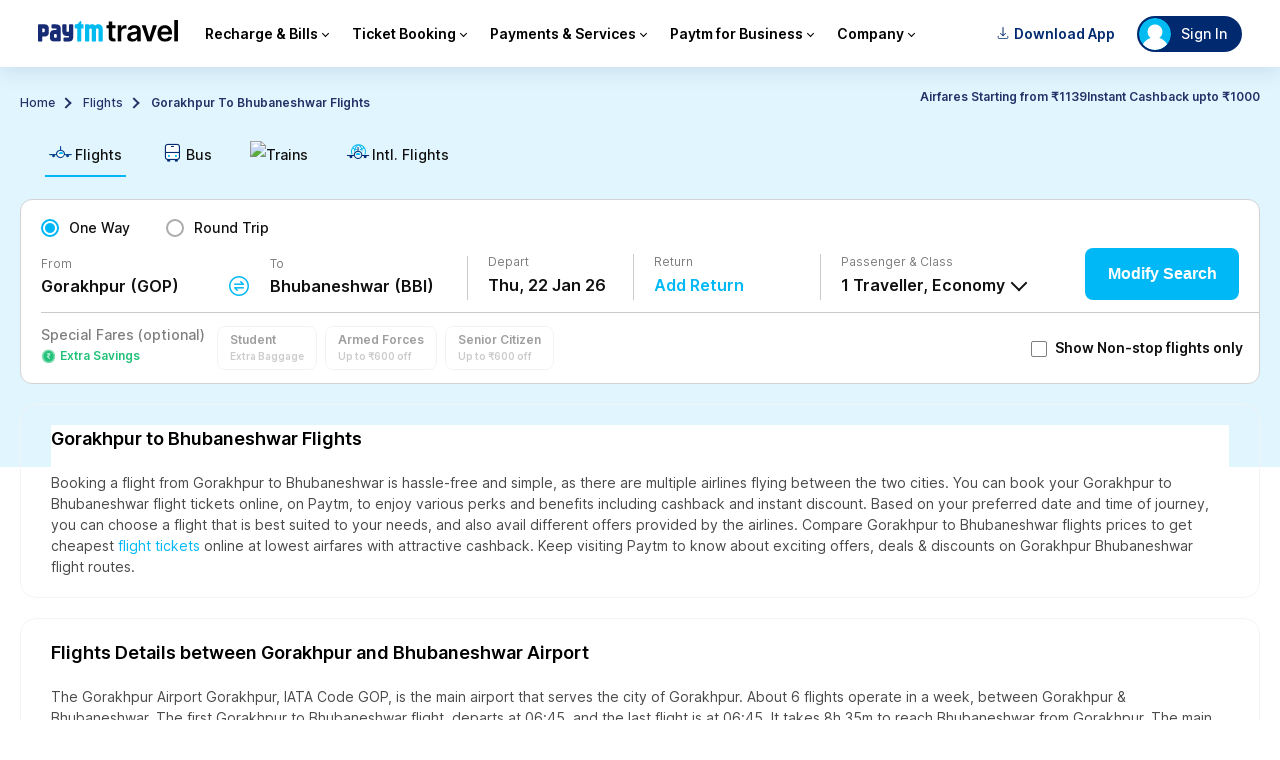

--- FILE ---
content_type: text/html; charset=utf-8
request_url: https://tickets.paytm.com/flights/gorakhpur-to-bhubaneshwar-flight-tickets
body_size: 53949
content:
<!doctype html><html class="no-js" lang="en" data-theme="default"><head><meta charSet="utf-8"/><link rel="canonical" href="https://tickets.paytm.com/flights/gorakhpur-to-bhubaneshwar-flight-tickets"/><meta http-equiv="x-ua-compatible" content="ie=edge"/><meta http-equiv="Cache-Control" content="no-cache, no-store, must-revalidate"/><title></title><meta name="description" content=""/><meta name="viewport" content="width=device-width, initial-scale=1, minimum-scale=1, maximum-scale=1, user-scalable=no"/><link rel="preconnect" href="https://fonts.gstatic.com" crossorigin="anonymous"/><link rel="preconnect" href="https://webappsstatic.paytm.com" crossorigin="anonymous"/><link rel="preconnect" href="https://travel-assets-akamai.paytm.com" crossorigin="anonymous"/><link rel="preconnect" href="https://paytmtravel-images-akamai.paytm.com" crossorigin="anonymous"/><link rel="preconnect" href="https://secure.paytmpayments.com" crossorigin="anonymous"/><link rel="preconnect" href="https://staticpg.paytmpayments.com" crossorigin="anonymous"/><meta name="og:url" property="og:url" content="https://tickets.paytm.com/flights/gorakhpur-to-bhubaneshwar-flight-tickets"/><link rel="apple-touch-icon" href="/apple-touch-icon.ico"/><link rel="icon" href="/favicon.ico"/><style id="css">.Fp7Bu{flex-direction:row}.SfQn_,.Fp7Bu{display:flex}.SfQn_{flex-direction:column}:root{--font-family:"Poppins",-apple-system,BlinkMacSystemFont,"Segoe UI",Roboto,Helvetica,Arial,sans-serif}@keyframes rHgFc{0%{transform:scale(0);opacity:1}20%{transform:scale(25);opacity:1}50%{transform:scale(50);opacity:1}to{opacity:1;transform:scale(90)}}@keyframes MTfTD{0%{left:0}50%{left:var(--back-effect-distance,16px)}to{left:0}}.animatedBack{animation-duration:var(--back-effect-duration,.5s);animation-name:MTfTD;animation-timing-function:var(--back-effect-easing,ease-in-out)}@keyframes H0Zcq{0%{transform:translateY(100%)}to{transform:translateY(0)}}.animateUp{animation:H0Zcq var(--slide-duration,.3s) var(--slide-easing,cubic-bezier(.22,.61,.36,1))}@keyframes jQJd9{0%{transform:translateX(100%)}to{transform:translateX(0)}}.animateLeft{animation:jQJd9 var(--slide-duration,.3s) var(--slide-easing,cubic-bezier(.22,.61,.36,1))}button[data-delay]{will-change:transform,background-color,opacity;position:relative}button[data-delay].animating{transform:scale(.95)!important;opacity:.99!important;color:#fff!important;box-shadow:none!important;filter:url('data:image/svg+xml;charset=utf-8,<svg xmlns="http://www.w3.org/2000/svg"><filter id="filter"><feGaussianBlur in="SourceAlpha" stdDeviation="0" /><feOffset dx="1" dy="1" result="offsetblur" /><feFlood flood-color="rgba(0,0,0,0)" /><feComposite in2="offsetblur" operator="in" /><feMerge><feMergeNode /><feMergeNode in="SourceGraphic" /></feMerge></filter></svg>#filter');filter:drop-shadow(0 0 0 transparent)!important;outline:none!important;-webkit-box-shadow:none!important;-moz-box-shadow:none!important;transition:transform .15s ease-out,opacity var(--delay,.5s) step-end!important}button[data-delay].animating:before{content:"";position:absolute;top:0;left:0;right:0;bottom:0;z-index:-1;pointer-events:none;border-radius:inherit;transition:opacity .15s ease-out;opacity:1;background-color:var(--pressed-button-bg-color)!important}button[data-delay]>*{position:relative;z-index:2}:root{--btn-active-color:$pressedButtonBgColor}.DHknl{position:relative;overflow:hidden}html[data-theme=classic] [data-card-animation=true]{opacity:1!important;transform:scale(1)!important;transform-origin:center!important;transition:transform .3s ease-out,opacity .3s ease-out!important;will-change:opacity,transform!important;cursor:pointer!important;box-sizing:border-box!important}html[data-theme=classic] [data-card-animation=true]:active:not([data-animating=true]){opacity:.99!important;transform:scale(.95)!important;transition:transform .1s ease-out,opacity .1s ease-out!important}html[data-theme=classic] [data-card-animation=true].LqYbd,html[data-theme=classic] [data-card-animation=true].uO_hk{backface-visibility:hidden!important;-webkit-backface-visibility:hidden!important;transform-style:preserve-3d!important}html[data-theme=classic] [data-card-animation=true][data-animating=true]{opacity:.99!important;transform:scale(.95)!important;transition:transform .1s ease-out,opacity .1s ease-out!important}html:not([data-theme=classic]) [data-card-animation=true]{transition:none!important}html:not([data-theme=classic]) [data-card-animation=true]:hover:not([data-animating=true]){transform:none!important;opacity:1!important}html:not([data-theme=classic]) [data-card-animation=true]:active:not([data-animating=true]){transform:none!important;opacity:1!important;transition:none!important}html:not([data-theme=classic]) [data-card-animation=true][data-animating=true]{transform:none!important;opacity:1!important}@font-face{font-family:Inter;font-style:normal;font-weight:100;font-display:swap;src:url(https://fonts.gstatic.com/s/inter/v12/UcC73FwrK3iLTeHuS_fvQtMwCp50KnMa1ZL7W0Q5nw.woff2) format("woff2");unicode-range:u+00??,u+0131,u+0152-0153,u+02bb-02bc,u+02c6,u+02da,u+02dc,u+2000-206f,u+2074,u+20ac,u+2122,u+2191,u+2193,u+2212,u+2215,u+feff,u+fffd}@font-face{font-family:Inter;font-style:normal;font-weight:200;font-display:swap;src:url(https://fonts.gstatic.com/s/inter/v12/UcC73FwrK3iLTeHuS_fvQtMwCp50KnMa1ZL7W0Q5nw.woff2) format("woff2");unicode-range:u+00??,u+0131,u+0152-0153,u+02bb-02bc,u+02c6,u+02da,u+02dc,u+2000-206f,u+2074,u+20ac,u+2122,u+2191,u+2193,u+2212,u+2215,u+feff,u+fffd}@font-face{font-family:Inter;font-style:normal;font-weight:300;font-display:swap;src:url(https://fonts.gstatic.com/s/inter/v12/UcC73FwrK3iLTeHuS_fvQtMwCp50KnMa1ZL7W0Q5nw.woff2) format("woff2");unicode-range:u+00??,u+0131,u+0152-0153,u+02bb-02bc,u+02c6,u+02da,u+02dc,u+2000-206f,u+2074,u+20ac,u+2122,u+2191,u+2193,u+2212,u+2215,u+feff,u+fffd}@font-face{font-family:Inter;font-style:normal;font-weight:400;font-display:swap;src:url(https://fonts.gstatic.com/s/inter/v12/UcC73FwrK3iLTeHuS_fvQtMwCp50KnMa1ZL7W0Q5nw.woff2) format("woff2");unicode-range:u+00??,u+0131,u+0152-0153,u+02bb-02bc,u+02c6,u+02da,u+02dc,u+2000-206f,u+2074,u+20ac,u+2122,u+2191,u+2193,u+2212,u+2215,u+feff,u+fffd}@font-face{font-family:Inter;font-style:normal;font-weight:500;font-display:swap;src:url(https://fonts.gstatic.com/s/inter/v12/UcC73FwrK3iLTeHuS_fvQtMwCp50KnMa1ZL7W0Q5nw.woff2) format("woff2");unicode-range:u+00??,u+0131,u+0152-0153,u+02bb-02bc,u+02c6,u+02da,u+02dc,u+2000-206f,u+2074,u+20ac,u+2122,u+2191,u+2193,u+2212,u+2215,u+feff,u+fffd}@font-face{font-family:Inter;font-style:normal;font-weight:600;font-display:swap;src:url(https://fonts.gstatic.com/s/inter/v12/UcC73FwrK3iLTeHuS_fvQtMwCp50KnMa1ZL7W0Q5nw.woff2) format("woff2");unicode-range:u+00??,u+0131,u+0152-0153,u+02bb-02bc,u+02c6,u+02da,u+02dc,u+2000-206f,u+2074,u+20ac,u+2122,u+2191,u+2193,u+2212,u+2215,u+feff,u+fffd}@font-face{font-family:Inter;font-style:normal;font-weight:700;font-display:swap;src:url(https://fonts.gstatic.com/s/inter/v12/UcC73FwrK3iLTeHuS_fvQtMwCp50KnMa1ZL7W0Q5nw.woff2) format("woff2");unicode-range:u+00??,u+0131,u+0152-0153,u+02bb-02bc,u+02c6,u+02da,u+02dc,u+2000-206f,u+2074,u+20ac,u+2122,u+2191,u+2193,u+2212,u+2215,u+feff,u+fffd}@font-face{font-family:Inter;font-style:normal;font-weight:800;font-display:swap;src:url(https://fonts.gstatic.com/s/inter/v12/UcC73FwrK3iLTeHuS_fvQtMwCp50KnMa1ZL7W0Q5nw.woff2) format("woff2");unicode-range:u+00??,u+0131,u+0152-0153,u+02bb-02bc,u+02c6,u+02da,u+02dc,u+2000-206f,u+2074,u+20ac,u+2122,u+2191,u+2193,u+2212,u+2215,u+feff,u+fffd}@font-face{font-family:Inter;font-style:normal;font-weight:900;font-display:swap;src:url(https://fonts.gstatic.com/s/inter/v12/UcC73FwrK3iLTeHuS_fvQtMwCp50KnMa1ZL7W0Q5nw.woff2) format("woff2");unicode-range:u+00??,u+0131,u+0152-0153,u+02bb-02bc,u+02c6,u+02da,u+02dc,u+2000-206f,u+2074,u+20ac,u+2122,u+2191,u+2193,u+2212,u+2215,u+feff,u+fffd}:root{--classic-gradient-height:clamp(640px,100dvh,1400px)}html{-webkit-text-size-adjust:100%;box-sizing:border-box;-moz-osx-font-smoothing:grayscale;-webkit-font-smoothing:antialiased;overflow-x:hidden;overflow-y:scroll;text-rendering:optimizeLegibility;font-size:14px;touch-action:manipulation;height:100%}html[data-theme=classic]{background:#f0f2fe;background-repeat:no-repeat;background-size:100% 100%;background-position:top;background-attachment:fixed;min-height:100vh;height:auto;position:relative;padding:0;margin:0}body{margin:0 auto;font-weight:400;font-size:14px;user-select:none;font-family:Inter,sans-serif!important;background:var(--white-to-transparent-bg);line-height:1.5;padding:0;width:100%;height:var(--body-height);min-height:var(--body-min-height);box-sizing:border-box;scroll-behavior:smooth;position:relative}a{text-decoration:none;cursor:pointer;color:var(--font-default-color);background-color:transparent;-webkit-text-decoration-skip:objects}a:active,a:hover{outline-width:0}a,button{touch-action:manipulation}iframe{border:0}article,aside,figure,footer,hgroup,section{display:block}body,button,input,pre,select,textarea{font-family:Inter,sans-serif!important}code,pre{-moz-osx-font-smoothing:auto;-webkit-font-smoothing:auto;line-height:1.5px}hr{display:block;box-sizing:initial;height:0;overflow:visible}.fm_W_{overflow:hidden!important;position:fixed;width:100%;height:100%}svg:not(:root){overflow:hidden}button:focus,div[role=button]:focus,input:focus,select:focus,textarea:focus{outline:none}ol,ul{list-style:none}h1,h2,h3,h4,h5,h6,ol,ul{margin:0;padding:0}h2{font-size:15px;color:#222}*{box-sizing:border-box}[hidden],template{display:none}b,strong{font-weight:bolder}dfn{font-style:italic}mark{background-color:#ff0;color:#000}sup{font-size:75%;line-height:0;position:relative;vertical-align:initial;top:-.5em}img{border-style:none}button,input,select{font:inherit;margin:0}button,input{overflow:visible}button,select{text-transform:none}[type=reset],[type=submit],button,html [type=button]{-webkit-appearance:button}[type=number]::-webkit-inner-spin-button,[type=number]::-webkit-outer-spin-button{height:auto}::-webkit-input-placeholder{color:inherit;opacity:.54}::-webkit-scrollbar{width:1px;height:6px}::-webkit-scrollbar,::-webkit-scrollbar-thumb{background-color:transparent!important;border-radius:20px}::-webkit-scrollbar-track{background-color:transparent!important;border-radius:20px}.Jk0YC{flex-direction:row}.tUNVf,.Jk0YC{display:flex}.tUNVf{flex-direction:column}:root{--font-family:"Poppins",-apple-system,BlinkMacSystemFont,"Segoe UI",Roboto,Helvetica,Arial,sans-serif}@media(min-width:992px){.NynJM{font-size:12px;padding:0;color:#828282;line-height:1.5;background:#fff;overflow:hidden}.NynJM h1{margin-top:10px;margin-bottom:10px;color:#828282;font-weight:600;font-size:12px}.NynJM h2{margin-top:10px;margin-bottom:10px;font-size:15px;color:#222}.NynJM .P5PIT h2{font-size:12px;font-weight:700;color:#828282}.NynJM h3{margin-top:20px;margin-bottom:10px;font-size:13px;color:#222}.NynJM .g95cX{margin:20px 0;font-size:12px;color:#828282}.d2iLE{margin:20px 0;font-size:12px}.P5PIT{margin-top:0;font-size:12px}}body,html{font-family:Inter,sans-serif!important;text-rendering:optimizeLegibility!important;-webkit-font-smoothing:antialiased!important;-webkit-tap-highlight-color:rgba(0,0,0,0);-ms-text-size-adjust:100%;-webkit-text-size-adjust:100%;touch-action:manipulation;overscroll-behavior:none;box-sizing:border-box;-moz-osx-font-smoothing:grayscale;font-size:14px}a{text-decoration:none;cursor:pointer;color:var(--primary-btn-bg-color)}::-webkit-scrollbar{width:1px;height:6px}::-webkit-scrollbar,::-webkit-scrollbar-thumb{background-color:transparent!important;border-radius:20px}::-webkit-scrollbar-track{background-color:transparent!important;border-radius:20px}@media only screen and (min-resolution:1.25dppx),only screen and (min-resolution:200dpi){body,html{-webkit-font-smoothing:subpixel-antialiased}}@media(min-width:992px){::-webkit-scrollbar-thumb{background-color:var(--scrollbar-thumb-color)!important;border-radius:20px}body,html{height:100%;margin:0;padding:0}}@font-face{font-family:PAYTM-Flights-MWEB;src:url(https://travel-assets-akamai.paytm.com/travel/mweb-flights/fonts/PAYTM-Flights-MWEB.eot?l8j0ww=);src:url(https://travel-assets-akamai.paytm.com/travel/mweb-flights/fonts/PAYTM-Flights-MWEB.eot?l8j0ww=#iefix) format("embedded-opentype"),url(https://travel-assets-akamai.paytm.com/travel/mweb-flights/fonts/PAYTM-Flights-MWEB.woff2?l8j0ww=) format("woff2"),url(https://travel-assets-akamai.paytm.com/travel/mweb-flights/fonts/PAYTM-Flights-MWEB.ttf?l8j0ww=) format("truetype"),url(https://travel-assets-akamai.paytm.com/travel/mweb-flights/fonts/PAYTM-Flights-MWEB.woff?l8j0ww=) format("woff"),url(https://travel-assets-akamai.paytm.com/travel/mweb-flights/fonts/PAYTM-Flights-MWEB.svg?l8j0ww=#PAYTM-Flights-MWEB) format("svg");font-weight:400;font-style:normal;font-display:block}i{font-family:PAYTM-Flights-MWEB,sans-serif!important;font-style:normal;font-weight:400;font-feature-settings:normal;font-variant:normal;text-transform:none;line-height:1;-webkit-font-smoothing:antialiased;-moz-osx-font-smoothing:grayscale}.intFlight .path1:before{content:"";color:var(--selections)}.intFlight .path2:before{content:"";margin-left:-1em;color:#012a72}.intFlight .path3:before{content:"";margin-left:-1em;color:var(--selections)}.Account:before{content:""}.addWallet .path1:before{content:"";color:#fff}.addWallet .path2:before{content:"";margin-left:-1em;color:#012a72}.addWallet .path3:before{content:"";margin-left:-1em;color:#012a72}.addWallet .path4:before{content:"";margin-left:-1em;color:var(--selections)}.addWallet .path5:before{content:"";margin-left:-1em;color:var(--selections)}.addWallet .path6:before{content:"";margin-left:-1em;color:var(--selections)}.Back:before{content:""}.bus .path1:before{content:"";color:#fff}.bus .path2:before{content:"";margin-left:-1em;color:var(--selections)}.bus .path3:before{content:"";margin-left:-1em;color:#012a72}.cancelAction .path1:before{content:"";color:#fff}.cancelAction .path2:before{content:"";margin-left:-1em;color:#012a72}.cancelAction .path3:before{content:"";margin-left:-1em;color:var(--selections)}.cancelAction .path4:before{content:"";margin-left:-1em;color:var(--selections)}.cancelled .path1:before{content:"";color:#fd5154}.cancelled .path2:before{content:"";margin-left:-1em;color:#fff}.cancellogo:before{content:""}.cashback .path1:before{content:"";color:#101010}.cashback .path2:before{content:"";margin-left:-1em;color:#fff}.cashback .path3:before{content:"";margin-left:-1em;color:#fff}.cashback .path4:before{content:"";margin-left:-1em;color:#fff}.cashback .path5:before{content:"";margin-left:-1em;color:#fff}.cashback .path6:before{content:"";margin-left:-1em;color:#fff}.cashback .path7:before{content:"";margin-left:-1em;color:#fff}.cashback .path8:before{content:"";margin-left:-1em;color:#fff}.cashback .path9:before{content:"";margin-left:-1em;color:#fff}.cashBackImg .path1:before{content:"";color:#012a72}.cashBackImg .path2:before{content:"";margin-left:-.7890625em;color:none}.cashBackImg .path3:before{content:"";margin-left:-.7890625em;color:var(--selections)}.cashBackImg .path4:before{content:"";margin-left:-.7890625em;color:none}.cashBackImg .path5:before{content:"";margin-left:-.7890625em;color:#fff}.cashbackImg1 .path1:before{content:"";color:var(--selections)}.cashbackImg1 .path2:before{content:"";margin-left:-1.59375em;color:var(--selections)}.cashbackImg1 .path3:before{content:"";margin-left:-1.59375em;color:var(--selections)}.cashbackImg1 .path4:before{content:"";margin-left:-1.59375em;color:var(--selections)}.cashbackImg2 .path1:before{content:"";color:var(--label-green-text)}.cashbackImg2 .path2:before{content:"";margin-left:-1.4345703125em;color:#bef8ce}.cashbackImg2 .path3:before{content:"";margin-left:-1.4345703125em;color:var(--label-green-text)}.cashbackImg2 .path4:before{content:"";margin-left:-1.4345703125em;color:var(--label-green-text)}.cashbackImg2 .path5:before{content:"";margin-left:-1.4345703125em;color:var(--label-green-text)}.cashbackStatus:before{content:"";color:var(--label-green-text)}.clock:before{content:""}.crossIcon:before{content:"";color:#555}.dismiss:before{content:""}.downloadAction .path1:before{content:"";color:#002e6d}.downloadAction .path2:before{content:"";margin-left:-1.142578125em;color:var(--selections)}.edit:before{content:""}.error:before{content:"";color:#fd5154}.failed:before{content:"";color:#fd5154}.filter:before{content:""}.flight .path1:before{content:"";color:#fff}.flight .path2:before{content:"";margin-left:-1em;color:var(--selections)}.flight .path3:before{content:"";margin-left:-1em;color:#07448e}.Flights:before{content:"";color:#fff}.formarrow:before{content:""}.Help--Support:before{content:""}.hold_transition:before{content:"";color:#fff}.refundotes .path1:before{content:"";color:var(--selections)}.refundotes .path2:before{content:"";margin-left:-1em;color:#2f62ad}.refundotes .path3:before{content:"";margin-left:-1em;color:var(--selections)}.refundotes .path4:before{content:"";margin-left:-1em;color:var(--selections)}.refundotes .path5:before{content:"";margin-left:-1em;color:#2f62ad}.refundotes .path6:before{content:"";margin-left:-1em;color:#2f62ad}.rescheduleAction .path1:before{content:"";color:#152c6c}.rescheduleAction .path2:before{content:"";margin-left:-1em;color:var(--selections)}.rescheduleAction .path3:before{content:"";margin-left:-1em;color:var(--selections)}.resendAction .path1:before{content:"";color:#152c6c}.resendAction .path2:before{content:"";margin-left:-1.3330078125em;color:var(--selections)}.search:before{content:""}.success_filled .path1:before{content:"";color:var(--label-green-text)}.success_filled .path2:before{content:"";margin-left:-1em;color:#fff}.success_transition:before{content:"";color:var(--label-green-text)}.SummaryTrustLogo_3X:before{content:""}.vaccine:before{content:""}.whiteTick:before{content:"";color:#fff}.PGCrossIcon{padding-top:10px;font-size:26px;cursor:pointer}:root{--theme-blue:#00b8f5;--theme-background-color:#e0f5fd;--theme-background-color-light:#fff;--status-bar-color:#e7f1f8;--loading-state-color:#fff;--button-border-radius:8px;--link-text-color:#00b8f5;--selections:#00b8f5;--status-bar-height:0px;--font-default-color:#101010;--blue-white-text-color:#00b8f5;--blue-white-border-color:#00b8f5;--label-blue-bg:#1576db;--label-blue-text:#fff;--label-green-text:#21c179;--label-green-bg:#158939;--label-green-text-discount:#101010;--label-green-text-discount-bg:#e3f6ec;--label-green-border-radius:6px;--label-green-light-bg:#e3f6ec;--label-orange-bg:#ffa905;--label-orange-text:#fff;--label-red-bg:#e12e3a;--label-red-text:#fff;--label-beige-bg:#ffd78c;--label-beige-text:#382808;--primary-btn-bg-color:#00b8f5;--primary-btn-text-color:#fff;--primary-btn-border-color:#00b8f5;--secondary-btn-border-color:#00b8f5;--secondary-btn-text-color:#00b8f5;--pressed-button-bg-color:#80dcf8;--tonal-button-text-color:#004299;--checkbox-bg:#00b8f5;--trip-type-bg:#e0f5fd;--dark-trip-type-bg:#eaeaea;--trip-type-bg-light:#e0f5fd;--border-color:#00b8f5;--tiles-border-color:#00b8f5;--tiles-selected-font-color-light:rgba(16,16,16,0.54);--tiles-bg:#e0f5fd;--tiles-bg-light:#00b8f5;--label-error-red:#fd5154;--selected-chip-bg:#00b8f5;--selected-chip-bg-light:#e0f6fa;--selected-chip-text-color:#101010;--selected-chip-text-color-white:#fff;--tiles-box-shadow:"none";--strip-bg-color:#e0f5fd;--selected-chip-border:#f5f9fe;--srp-cards-border:#00b9f5;--boxes-bg-color:#e0f5fd;--panel-bg-color:#f5f9fe;--orange-color-theme:#ff9d00;--travelpassstrip-bg-color:#27e1ff;--calendar-strip-color:#e7f1f8;--order-summary-green:#20bf79;--order-summary-orange:#f8631a;--font-crayola-green:#20bf79;--theme-header-bg:#e0f5fd;--white-shade:#f1f6fc;--dark-tiles-border:#002970;--grey-light-classic:#f5f9fe;--filters-sticky-international-bg:#f5f9fe;--srp-oneway-status-bar:#30b6e9;--border-color:#cacaca;--sub-text-color:#7e7e7e;--label-color:#101010;--lightColorRgba:rgba(16,16,16,0.54);--link-text-color-icon:#101010;--status-bar-color-light:#f5f9fe;--selectedCardBG:#e0f5fd;--irt-results-state:#f5f9fe;--ti-sticky-header-color:#b9e9f6;--scrollbar-thumb-color:#00baf2;--caret-rotate-degree:0deg;--carousel-wrapper-bg:#fff;--classic-container-border-width:0px;--carousel-wrapper-border-color:#fff;--card-border-radius:12px;--filter-chip-border-radius:50px;--date-strip-border-radius:4px;--animated-tab-switch-border-radius:4px;--webcheckin-tab-box-shadow:0 1px 4px -2px rgba(16,16,16,0.13);--animated-tab-switch-padding:2px;--animated-tab-switch-box-shadow:none;--container-bg-transparent-white:transparent;--transparent-theme-bg:transparent;--tonal-to-strip-bg:#ecf2f8;--white-to-transparent-bg:#fff;--nav-scroll-padding-bottom:0px;--add-now-font-weight:700;--body-height:100%;--body-min-height:0;--checkbox-checked-bg:#fff;--checkbox-checked-border-width:1px;--checkbox-checkmark-bg:#00b8f5;--checkbox-checkmark-after-height:5px;--checkbox-checkmark-after-top:8px;--checkbox-checkmark-before-height:11px;--checkbox-checkmark-before-top:12px;--upsell-padding:0px 16px 0px 16px;--flight-details-margin-left:6px;--insurance-view-overflow:visible;--flights-home-min-height:0;--flights-home-overflow:visible;--travel-box-height:unset;--travel-box-padding-bottom:0px;--flights-home-main-min-height:0;--flights-home-main-height:100vh;--refund-text-bg:#e0f5fd;--refund-text-padding:0 4px;--refund-text-border-radius:6px;--filter-chip-padding:7px 10px 7px 12px;--passenger-icon-size:32px;--button-default-border-radius:0;--filter-selected-box-shadow:none;--filter-selected-border:0px;--active-stop-filter-border-color:transparent;--main-header-title-color:#101010;--main-header-title-line-height:24px;--home-button-bg:var(--theme-blue);--resume-booking-card-bg:transparent;--review-login-banner-bg:#e0f5fd;--flights-home-scroll-bg:initial;--travel-insurance-footer-bg:#f5f9fe;--benefits-overlay-pricing-bg:#e7f1f8;--pass-details-action-bg:transparent;--discount-card-wrapper-bg:#f5f8fa;--intl-return-card-border-color:rgba(16,16,16,0.13);--flight-two-way-card-bg:transparent;--flight-two-way-card-margin-right:0;--flexi-fare-box-border:none;--flexi-fare-box-box-shadow:none;--button-loading-bg:rgba(0,184,245,0.5);--button-loading-border-radius:inherit;--button-loading-overflow:visible;--bank-filter-chip-active-border:none;--flights-carousel-heading-font-size:18px;--flights-carousel-heading-font-weight:700;--pass-details-button-loading-bg:transparent;--spl-fare-selection-border:1px solid rgba(16,16,16,0.13);--spl-fare-selection-box-shadow:none;--spl-fare-title-font-size:12px;--spl-fare-title-font-weight:600;--spl-fare-title-line-height:16px;--spl-fare-title-color:#fff;--spl-fare-desc-font-size:10px;--spl-fare-desc-font-weight:600;--spl-fare-desc-line-height:16px;--spl-fare-desc-color:#fff;--primary-button-bg:#00b8f5;--srp-blue-bg-theme:#f5f9fe}:root,[data-theme=classic]{--max-content-width:1200px;--delay:500ms;--animation-duration:200ms;--slide-left:2px;--slide-width:33.33%;--secondary-btn-bg-color:#fff;--pressed-button-text-color:#fff;--disabled-button-bg-color:#e0e0e0;--disabled-button-text-color:#7e7e7e;--tonal-button-bg-color:#ecf2f8;--tonal-button-border-color:#d8e7f7;--font-green-light:#e3f6ec;--bottom-bar-height:0px;--renew-pass-bg-color:linear-gradient(180deg,rgba(118,226,254,0.3) 34.37%,rgba(255,227,115,0.4));--active-stop-filter-box-shadow:none}[data-theme=classic]{--theme-blue:#4372ff;--link-text-color:#4372ff;--link-text-color-icon:#4372ff;--primary-btn-bg-color:#1145e2;--primary-btn-text-color:#fff;--primary-btn-border-color:#4372ff;--secondary-btn-border-color:#4372ff;--secondary-btn-text-color:#4372ff;--pressed-button-bg-color:#1576db;--tonal-button-text-color:#1145e2;--status-bar-height:0px;--dweb-logo-height:20px;--font-default-color:#5b5e63;--blue-white-text-color:#fff;--blue-white-border-color:#fff;--label-blue-bg:#ecf2f8;--label-blue-text:#4372ff;--label-green-bg:#e8f3eb;--label-green-light-bg:#e8f3eb;--label-green-text:#158939;--label-green-text-discount:#007a43;--label-green-text-discount-bg:#fff;--label-green-border-radius:12px;--label-orange-bg:#ffa905;--label-orange-text:#ffa905;--label-red-bg:#e12e3a;--label-red-text:#e12e3a;--label-beige-bg:#fff6e6;--label-beige-text:#382808;--theme-background-color:#f0f2fe;--theme-header-bg:#f0f2fe;--panel-bg-color:#f0f2fe;--status-bar-color:#f0f2fe;--loading-state-color:#eff3ff;--theme-background-color-light:#f7f4f9;--button-border-radius:32px;--selections:#4372ff;--checkbox-bg:#fff;--border-color:#4372ff;--trip-type-bg:#f4f3f3;--dark-trip-type-bg:#eaeaea;--trip-type-bg-light:#fff;--tiles-border-color:#4372ff;--tiles-selected-font-color-light:#4372ff;--tiles-bg:#fff;--label-error-red:#e12e3a;--label-primary-color:#4372ff;--selected-chip-bg:#ecf0fd;--selected-chip-bg-light:#fff;--selected-chip-text-color:#4372ff;--selected-chip-text-color-white:#4372ff;--tiles-box-shadow:"none";--strip-bg-color:#ecf0fd;--selected-chip-border:#ecf0fd;--srp-cards-border:#ecf0fd;--boxes-bg-color:#f5f5f5;--orange-color-theme:#f8a60a;--travelpassstrip-bg-color:#ecf0fd;--calendar-strip-color:#ecf0fd;--order-summary-green:#158939;--order-summary-orange:#f8a60a;--font-crayola-green:#158939;--theme-header-bg:#eff3ff;--white-shade:#ecf0fd;--dark-tiles-border:#101010;--grey-light-classic:#fff;--filters-sticky-international-bg:#f0f2fe;--srp-oneway-status-bar:#e7f1f8;--label-color:#5b5e63;--border-color:#e4e4e4;--sub-text-color:#5b5e63;--lightColorRgba:#4372ff;--tiles-bg-light:#ecf0fd;--selectedCardBG:#ecf0fd;--status-bar-color-light:#e6e9ff;--irt-results-state:#f0f2fe;--ti-sticky-header-color:#edeffe;--scrollbar-thumb-color:#4372ff;--dweb-logo-height:40px;--caret-rotate-degree:90deg;--carousel-wrapper-bg:#ecf2f8;--classic-container-border-width:1px;--carousel-wrapper-border-color:#d8e7f7;--card-border-radius:16px;--filter-chip-border-radius:8px;--date-strip-border-radius:8px;--animated-tab-switch-border-radius:32px;--webcheckin-tab-box-shadow:0px 2px 4px rgba(0,0,0,0.1);--animated-tab-switch-padding:4px;--animated-tab-switch-box-shadow:0px 2px 4px rgba(0,0,0,0.1);--container-bg-transparent-white:#fff;--transparent-theme-bg:#f0f2fe;--tonal-to-strip-bg:#ecf0fd;--white-to-transparent-bg:transparent;--nav-scroll-padding-bottom:2px;--add-now-font-weight:600;--body-height:auto;--body-min-height:100%;--checkbox-checked-bg:#fff;--checkbox-checked-border-width:2px;--checkbox-checkmark-bg:#4372ff;--checkbox-checkmark-after-height:4px;--checkbox-checkmark-after-top:7px;--checkbox-checkmark-before-height:8px;--checkbox-checkmark-before-top:9px;--upsell-padding:0px 16px 16px 16px;--flight-details-margin-left:0px;--insurance-view-overflow:hidden;--flights-home-min-height:100vh;--flights-home-overflow:auto;--travel-box-height:auto;--travel-box-padding-bottom:90px;--flights-home-main-min-height:100%;--flights-home-main-height:auto;--refund-text-bg:#4372ff;--refund-text-padding:2px 8px;--refund-text-border-radius:64px;--filter-chip-padding:8px 10px 8px 12px;--passenger-icon-size:24px;--button-default-border-radius:32px;--filter-selected-box-shadow:none;--filter-selected-border:1px solid #4372ff;--active-stop-filter-border-color:#4372ff;--main-header-title-color:#5b5e63;--main-header-title-line-height:normal;--home-button-bg:#1145e2;--resume-booking-card-bg:unset;--review-login-banner-bg:#fff;--flights-home-scroll-bg:unset;--travel-insurance-footer-bg:#ecf0fd;--benefits-overlay-pricing-bg:#ecf0fd;--pass-details-action-bg:#ecf0fd;--discount-card-wrapper-bg:#fff;--intl-return-card-border-color:#e4e4e4;--flight-two-way-card-bg:var(--tiles-bg);--flight-two-way-card-margin-right:2px;--flexi-fare-box-border:1px solid #4372ff;--flexi-fare-box-box-shadow:1px 1px 1px 1px #000;--button-loading-bg:#0075c9;--button-loading-border-radius:32px;--button-loading-overflow:hidden;--bank-filter-chip-active-border:1px solid var(--primary-btn-border-color);--primary-button-bg:#1145e2;--primary-button-disabled-bg:var(--pressed-button-bg-color);--checkbox-disabled-bg:var(--sub-text-color);--checkbox-disabled-border-color:var(--sub-text-color);--flights-carousel-heading-font-size:16px;--flights-carousel-heading-font-weight:600;--pass-details-button-loading-bg:#e3e9ff;--spl-fare-selection-border:1px solid #4372ff;--spl-fare-selection-box-shadow:none;--spl-fare-title-font-size:12px;--spl-fare-title-font-weight:600;--spl-fare-title-line-height:16px;--spl-fare-title-color:#4372ff;--spl-fare-desc-font-size:10px;--spl-fare-desc-font-weight:600;--spl-fare-desc-line-height:16px;--spl-fare-desc-color:#4372ff;--srp-blue-bg-theme:#f0f2fe}.D38Gb{margin:0 auto;display:block}.EX_dD{display:flex;align-items:flex-start;justify-content:flex-start;flex-direction:column;position:fixed;top:0;background:#fff;z-index:1000}.EX_dD,.EX_dD>iframe{height:100vh;width:100%}.Wo4XG{width:100%;box-shadow:0 8px 8px rgba(16,16,16,.07);margin:0 0 12px}.D7QON{height:25px;width:25px;margin:10px 0 0 16px}@media only screen and (min-width:992px){body{position:relative}.SO4fQ{display:block;margin:-92px auto 0}h2{font-size:15px;color:#222}}header{width:100%;background:#fff;box-sizing:initial;box-shadow:0 5px 20px rgba(0,41,112,.1);position:sticky;top:0;z-index:10}.iy3wl{max-width:1170px;padding:13px 18px;margin:0 auto;background:#fff;font-size:14px;color:#000;font-weight:600}.iy3wl,.iy3wl .BFORf{display:flex;align-items:center}.iy3wl .BFORf{margin-left:auto}.xpWAS{margin-right:15px}.xpWAS img{width:100%}.oRyy2{z-index:2;display:none;background-color:rgba(0,0,0,.4);position:fixed;top:64px;right:0;bottom:0;left:0}.k9BM1{border-left:1px solid;border-bottom:1px solid;transform:rotate(-45deg);width:5px;height:5px}.k9BM1,.jeFUC{display:inline-block;margin-left:5px}.jeFUC{border-left:2px solid;border-bottom:2px solid;transform:rotate(-135deg);width:6px;height:6px}.FoYBI{width:100%;display:flex;justify-content:center;position:absolute;top:-23px}.FoYBI .INJeo{width:0;content:"";border:13px solid transparent;border-bottom-color:#fff}.LzXFi{z-index:3;position:relative;display:flex;align-items:center}@media screen and (max-width:768px){.LzXFi{display:none}}.LzXFi:hover~.oRyy2{display:block}.LzXFi li{cursor:default}.LzXFi li:hover>ul:first-of-type,.LzXFi li a{display:block}.LzXFi li a{padding:14px 35px;font-size:14px;color:#000;font-weight:600}.LzXFi li a:hover{cursor:pointer;color:#00aced;background:#f2fbff}.LzXFi .NoKMf{padding:10px 12px;display:flex;align-items:center;justify-content:center}.Z8HIn{display:none;width:225px;padding:20px 0;position:absolute;background:#fff;border-radius:8px;box-shadow:0 15px 40px rgba(0,41,112,.15)}.Z8HIn li{min-height:45px}.RcgQA{padding:8px 16px;border-radius:18px;margin-right:6px;cursor:pointer;font-size:14px;color:#002970;font-weight:600}.RcgQA img{margin-right:5px;width:12px;height:12px}@media screen and (max-width:768px){.RcgQA{display:none}}.HGZF4{z-index:1;cursor:pointer;animation:zHtpP 2s ease infinite;display:flex;align-items:center;position:fixed;right:84px;bottom:84px}.HGZF4:hover{animation:none}.HGZF4:hover span{display:block}.HGZF4 span{display:none;text-align:right;max-width:100px;margin-right:15px;font-size:11px;color:#000;font-weight:500}.HGZF4 img{border-radius:50%;box-shadow:0 6px 18px #96d8ee}@keyframes zHtpP{70%{transform:translateY(0)}80%{transform:translateY(-15%)}90%{transform:translateY(0)}95%{transform:translateY(-7%)}97%{transform:translateY(0)}99%{transform:translateY(-3%)}to{transform:translateY(0)}}.Kyw9v{text-align:center;padding:80px 80px 0;display:flex;flex-direction:column}.Kyw9v .BHQC7{cursor:pointer;position:absolute;top:20px;right:20px}.Kyw9v .XsHiN{margin-bottom:60px;display:flex;align-items:center;flex-direction:column}.Kyw9v .XsHiN img{margin-bottom:12px;width:265px;height:265px}.Kyw9v .XsHiN span{max-width:240px;font-size:20px;color:#1d2f54;font-weight:600}.Kyw9v .plpbV{margin-bottom:30px}.Kyw9v .plpbV span{display:block;margin-bottom:12px;font-size:15px;color:#4f4f4f;font-weight:500}.Kyw9v .plpbV .GMh8R{border-radius:50px;border:1px solid #002970;width:288px;height:44px;font-size:17px;color:#002970;font-weight:500;display:flex;align-items:center;justify-content:center}.Kyw9v .plpbV .GMh8R a{margin-left:17px}.Kyw9v .plpbV .GMh8R a img{width:17px}.FBaXf{width:100%}.FBaXf:after{background:#002970}.FBaXf:after,.FBaXf:before{height:17px;content:"";display:block}.FBaXf:before{background:#00baf2}.gKRnr{position:relative;cursor:pointer}.gKRnr .QoWu_{padding:2px 15px 2px 2px;background:#002970;border-radius:18px;min-width:90px;max-width:115px;display:flex;align-items:center;justify-content:flex-start;font-size:14px;color:#fff;font-weight:500}@media screen and (max-width:768px){.gKRnr .QoWu_{font-size:12px}}.gKRnr .QoWu_ img{border-radius:50%;margin-right:10px;width:32px;height:32px}.gKRnr .QoWu_ span{text-overflow:ellipsis;white-space:nowrap;overflow:hidden}.gKRnr:hover .P1ex2{opacity:1;visibility:visible;transition:.25s ease-in;display:flex;flex-direction:column}.gKRnr .P1ex2{opacity:0;visibility:hidden;width:200px;transition:.35s ease-out;background:#fff;box-shadow:0 0 20px rgba(0,0,0,.1);border-radius:6px;position:absolute;top:45px;right:0}.gKRnr .P1ex2 li{padding:3px;position:relative}.gKRnr .P1ex2 li a{cursor:pointer;transition:.25s ease-in;padding:15px;display:block;width:calc(100% - 30px);font-size:14px;color:#000;font-weight:500}.gKRnr .P1ex2 li a:hover{background:#eee;border-radius:4px 4px 0 0}.gKRnr .uSPkA{min-height:100%;background:#fff;overflow-y:scroll;overflow-x:hidden}.gKRnr .uSPkA .tqY2Z{padding:20px;width:max-content}.gKRnr .uSPkA .yGdvS{display:flex;align-items:center;justify-content:center;flex-direction:column}.gKRnr .uSPkA .yGdvS img{border-radius:50%;width:60px;height:60px}.gKRnr .uSPkA .yGdvS span{padding-top:7px;font-size:20px;color:#1d2f54;font-weight:700}@media screen and (max-width:768px){.gKRnr .QoWu_{min-width:0;padding:2px}.gKRnr .QoWu_ img{margin-right:0}.gKRnr .QoWu_ span{display:none}}.anJ3h{background:#fff;border-radius:8px;transform:translate(-50%,-50%);box-shadow:0 0 15px 6px rgba(0,0,0,.1);width:570px;height:480px;position:absolute;top:50%;left:50%}.anJ3h .R50oa{position:absolute;top:15px;right:20px;z-index:2}.anJ3h .PR0Of{width:100%;height:500px;position:absolute;z-index:0;display:flex;align-items:center;justify-content:center;flex-direction:column}.anJ3h .PR0Of img{width:100px;height:100px}.anJ3h iframe{border-radius:8px;position:relative;z-index:1;width:100%;height:100%}@media only screen and (max-width:900px){.anJ3h{margin:0;border-radius:0;width:100%;height:100%}.anJ3h iframe{height:95%}.anJ3h .R50oa{margin-bottom:20px;display:inline-block;position:relative;top:18px;left:18px;z-index:2}.anJ3h .R50oa img{transform:rotate(225deg);width:18px}}.xKycJ{padding:12px 16px;font-size:14px;color:#000;font-weight:500}.xKycJ .wROe4{max-width:1170px;margin:0 auto;display:flex;align-items:center;justify-content:center}.xKycJ .LCtW_{padding:8px 18px;border-radius:8px;background-color:#fff;border:1px solid #e8f8fd;display:flex;align-items:center}@media screen and (max-width:768px){.xKycJ .LCtW_{padding:8px 11px}}.xKycJ img{margin-right:9px;width:22px;height:22px}.xKycJ a{margin-left:5px;font-size:14px;color:#000;font-weight:700}.gckNo{width:100%;margin:0 auto;background:#002970}@media screen and (max-width:768px){.gckNo{display:none}}.xNGdj{height:180px;padding:40px 5% 0;display:flex;align-items:flex-start;justify-content:space-between}.xNGdj .YsQyj{font-size:12px;color:#fff;font-weight:400;display:flex;align-items:center;flex-direction:column}.xNGdj .YsQyj>img{height:26px;padding-bottom:12px}.xNGdj .IyfFJ{gap:2px;height:35px;display:flex;align-items:center;justify-content:center}.xNGdj .IyfFJ span{margin-right:2px;border-radius:50%;background:#fff;width:5px;height:5px}.xNGdj .kAQBG{height:inherit;position:relative}.xNGdj .kAQBG:hover .s5Gww{display:block}.xNGdj .s5Gww{display:none;background:#fff;border-radius:5px;overflow-y:scroll;border:1px solid #ccc;width:200px;height:300px;position:absolute;top:80px;right:0}.xNGdj .s5Gww a{padding:12px;border-bottom:1px solid #ccc;display:flex;align-items:center;font-size:14px;color:#000}.xNGdj .s5Gww a:hover{background:#f2f2f2}.xNGdj .s5Gww a img{margin-right:10px;width:20px;height:20px}.DyuzT{flex-direction:row}.XYr3L,.DyuzT{display:flex}.XYr3L{flex-direction:column}:root{--font-family:"Poppins",-apple-system,BlinkMacSystemFont,"Segoe UI",Roboto,Helvetica,Arial,sans-serif}.KCPmS{position:absolute;width:100%;background:linear-gradient(0deg,#fff calc(100% - 400px),#e0f5fd 300px)}.nuhgf{padding:20px 30px;border-radius:16px;border:1px solid #f4f4f4;margin:20px auto}.czUB_{width:1240px;margin:auto}.K0IE0{flex-direction:row}.PRQ5s,.K0IE0{display:flex}.PRQ5s{flex-direction:column}:root{--font-family:"Poppins",-apple-system,BlinkMacSystemFont,"Segoe UI",Roboto,Helvetica,Arial,sans-serif}header.P0fYl{padding:20px 20px 12px;box-sizing:border-box;box-shadow:none}header .mRa_8{display:flex;align-items:center;justify-content:space-between;font-size:18px;font-weight:700}header .mRa_8 .CokxT{width:24px;height:24px}header .mRa_8 i{min-width:24px;min-height:24px;font-size:24px}header .mRa_8 .dltJE{height:18px}header .j8bDt{height:60px;padding:19px 20px 12px;max-width:100%;display:flex}header .xuKaE{position:fixed;top:0;left:0;width:100%;box-sizing:border-box;max-width:100%;display:inline-flex;justify-content:space-between;align-items:center;padding:19px 20px 12px;z-index:9;background:var(--theme-header-bg)}header .xuKaE.M5yZm{top:88px;transition:top .3s ease}header .xuKaE.KddFd{justify-content:flex-start;background:var(--theme-header-bg)}header .xuKaE i{min-width:24px;min-height:24px;font-size:24px}header .xuKaE .nrRaT{font-size:18px;color:var(--main-header-title-color);font-weight:700;line-height:var(--main-header-title-line-height);margin-left:16px}header .xuKaE .fgqu9{width:120px;height:18px}header .xuKaE .CokxT{width:24px;height:24px}header .qeuYy{margin-left:auto;width:40px;height:40px}header .qeuYy img{border:1px solid hsla(0,0%,100%,.6);border-radius:50%;object-fit:cover;height:100%;width:100%}header .qmc7e{display:flex;align-items:center;flex-direction:column;font-size:14px;color:#00b9f5;font-weight:600;line-height:16px}.lAabS{background:var(--theme-background-color)}.q5BHO{width:24px}@media(min-width:992px){header a img[alt="Paytm Logo"]{width:140px;height:var(--dweb-logo-height)}html[data-theme=classic] header div:has(>img[alt=user]){background-color:#ecf0fd!important;color:#101010!important}.jK21s{display:flex;align-items:center;justify-content:space-between;width:1240px;margin:auto}.jK21s .yLc98{display:flex;justify-content:flex-end;padding:20px 0;gap:20px}.jK21s .yLc98 .L1nzu{font-size:12px;color:#223368;font-weight:600;line-height:20px}}.Aahr_{flex-direction:row}.sJ0u3,.Aahr_{display:flex}.sJ0u3{flex-direction:column}:root{--font-family:"Poppins",-apple-system,BlinkMacSystemFont,"Segoe UI",Roboto,Helvetica,Arial,sans-serif}.Segb1{width:100%;background:var(--theme-background-color);padding:10px 0 12px}.Segb1.gDclP{position:sticky;top:1px;z-index:6}.Segb1.sKTpE{background-color:#bfd2db}.nXfu4{text-align:center;padding-top:9px}.nXfu4 .QBs0Z{margin-right:10px;display:inline-flex;align-items:center;justify-content:center}.nXfu4 .QBs0Z,.nXfu4 .QBs0Z a{font-size:12px;color:#223368;font-weight:500;line-height:20px}.nXfu4 .QBs0Z:last-child a,.nXfu4 .QBs0Z:last-child span{font-weight:600}.nXfu4 .QBs0Z:last-child a .xv_d8,.nXfu4 .QBs0Z:last-child span .xv_d8{display:none}.nXfu4 .QBs0Z span{text-transform:capitalize}.nXfu4 .xv_d8{border-top:2px solid #223368;border-right:2px solid #223368;margin-right:10px;display:inline-block;transform:rotate(45deg);position:relative;top:0;right:-7px;width:8px;height:8px}.NtXgH{display:flex;flex-direction:row}.JBReA,.YiPC0 a{display:flex;flex-direction:column}:root{--font-family:"Poppins",-apple-system,BlinkMacSystemFont,"Segoe UI",Roboto,Helvetica,Arial,sans-serif}.YiPC0{overflow-x:scroll;overflow-y:hidden;white-space:nowrap;min-height:64px;padding:0 20px;display:flex;align-items:center;justify-content:space-between;flex-direction:row}.YiPC0 a{position:relative;margin-right:30px}.YiPC0 a,.YiPC0 a .rmBsm{font-size:14px;color:#101010;font-weight:500}.YiPC0 a .rmBsm{padding:0 4px 6px;display:flex;align-items:center;flex-direction:column;line-height:16px}.YiPC0 a .rmBsm img{margin-bottom:4px;width:auto;height:24px}.YiPC0 a .rmBsm .a1va_{margin-bottom:4px;font-size:24px}.YiPC0 a:after{content:"";display:block;background:var(--selections);transition:width .3s;width:0;height:2px}.YiPC0 a:last-child{margin-right:0}.YiPC0 .rRk1f:after{width:100%}.YiPC0::-webkit-scrollbar{width:0;display:none;background:transparent}@media(max-width:991px){.YiPC0 a{margin-right:40px}.YiPC0 a .rmBsm{padding:0;margin-bottom:6px;font-size:12px;color:#101010;font-weight:400;line-height:16px}.YiPC0 a .rmBsm img{margin-bottom:2px;width:40px;height:40px}.YiPC0 a:after{width:100%;height:3px;background:var(--theme-background-color);border-radius:12px 12px 0 0}.YiPC0 .rRk1f .rmBsm{font-weight:600}.YiPC0 .rRk1f:after{background:var(--selections)}}@media(min-width:992px){.YiPC0{padding-top:0}.YiPC0>a>.rmBsm{flex-direction:row;font-size:14px;color:#101010;font-weight:500;line-height:16px}.YiPC0>a>.rmBsm>i{padding-right:2px}.YiPC0{justify-content:flex-start}}.AKoyO{flex-direction:row}.B41zq,.AKoyO{display:flex}.B41zq{flex-direction:column}:root{--font-family:"Poppins",-apple-system,BlinkMacSystemFont,"Segoe UI",Roboto,Helvetica,Arial,sans-serif}.OKklv{border:1px solid rgba(16,16,16,.13);padding:7px 12px;display:flex;align-items:flex-start;justify-content:center;flex-direction:column;height:44px;border-radius:8px;margin:0 8px 0 0;font-size:14px;color:rgba(16,16,16,.54);font-weight:500;line-height:20px}.OKklv.aIZhL{background:var(--tiles-bg);color:#fff}.OKklv .elGAs{font-size:12px;color:#101010;font-weight:600;line-height:16px}.OKklv .RCMdA{font-size:10px;color:rgba(16,16,16,.54);font-weight:600;line-height:16px}.WlZbB{background:var(--tiles-bg-light);border:var(--spl-fare-selection-border);box-shadow:var(--spl-fare-selection-box-shadow)}.WlZbB .elGAs{font-size:var(--spl-fare-title-font-size);color:var(--spl-fare-title-color);font-weight:var(--spl-fare-title-font-weight);line-height:var(--spl-fare-title-line-height)}.WlZbB .RCMdA{font-size:var(--spl-fare-desc-font-size);color:var(--spl-fare-desc-color);font-weight:var(--spl-fare-desc-font-weight);line-height:var(--spl-fare-desc-line-height)}.JJeU0{opacity:.4}@media(min-width:992px){.OKklv{cursor:pointer}.WlZbB{background:var(--tiles-bg-light)}}.suyzR{display:flex;flex-direction:row}.qR48T,.lAP3X .C0Ffi .XCrrI .ueycK,.lAP3X .C0Ffi .XCrrI .XEz2T,.lAP3X .C0Ffi .ryQXw .qIyiD,.lAP3X .C0Ffi .ryQXw .d0Pl4,.lAP3X .C0Ffi .jmiHD,.lAP3X .C0Ffi .UQzek,.lAP3X .C0Ffi .HlU2V .ueycK,.lAP3X .C0Ffi .HlU2V .XEz2T,.lAP3X .C0Ffi .nam3T .ueycK{display:flex;flex-direction:column}:root{--font-family:"Poppins",-apple-system,BlinkMacSystemFont,"Segoe UI",Roboto,Helvetica,Arial,sans-serif}.lAP3X{background:#fff;border-radius:12px;width:1240px;margin:auto;position:relative;z-index:6;box-sizing:border-box}.lAP3X .C0Ffi{display:flex;align-items:flex-end;border-bottom:1px solid var(--border-color);padding-bottom:12px;cursor:pointer}.lAP3X .C0Ffi .ryQXw>div>.rH7U2{display:flex;padding:2px 0}.lAP3X .C0Ffi .ryQXw>div>.rH7U2 :first-child{max-width:77%;overflow:hidden;white-space:nowrap;text-overflow:ellipsis;display:inline-block;margin-right:4px}.lAP3X .C0Ffi .ryQXw>div>.ebsfU{padding-bottom:8px;font-size:12px;color:#101010;font-weight:400;line-height:16px}.lAP3X .C0Ffi .ryQXw{position:relative;display:flex;align-items:flex-end;justify-content:space-between;flex-basis:39%;padding-right:15px;border-right:1px solid var(--border-color)}.lAP3X .C0Ffi .ryQXw .qIyiD,.lAP3X .C0Ffi .ryQXw .d0Pl4{font-size:12px;color:var(--sub-text-color);font-weight:400;width:182px}.lAP3X .C0Ffi .ryQXw .qIyiD .hIbqG,.lAP3X .C0Ffi .ryQXw .d0Pl4 .hIbqG{font-size:12px;color:rgba(16,16,16,.54);font-weight:400;line-height:16px}.lAP3X .C0Ffi .ryQXw .qIyiD .hIbqG.bHxpp,.lAP3X .C0Ffi .ryQXw .d0Pl4 .hIbqG.bHxpp{color:var(--label-error-red)}.lAP3X .C0Ffi .ryQXw span{font-size:16px;color:#101010;font-weight:600;line-height:24px}.lAP3X .C0Ffi .S1cm5{width:24px;height:24px;margin:0 19px 2px 4px}.lAP3X .C0Ffi .jmiHD,.lAP3X .C0Ffi .UQzek{font-size:12px;color:var(--sub-text-color);font-weight:400;width:182px}.lAP3X .C0Ffi .jmiHD .hIbqG,.lAP3X .C0Ffi .UQzek .hIbqG{font-size:12px;color:rgba(16,16,16,.54);font-weight:400;line-height:16px}.lAP3X .C0Ffi .jmiHD .hIbqG.bHxpp,.lAP3X .C0Ffi .UQzek .hIbqG.bHxpp{font-size:12px;color:#101010;font-weight:400;color:var(--label-error-red)}.lAP3X .C0Ffi span{font-size:28px;color:#101010;font-weight:500}.lAP3X .C0Ffi .YAgiA{text-align:center}.lAP3X .C0Ffi .YAgiA img{width:34px}.lAP3X .C0Ffi .HlU2V>div>._Xg95{padding-bottom:8px;color:#101010;min-height:16px}.lAP3X .C0Ffi .HlU2V{border-right:1px solid var(--border-color);flex-basis:32%}.lAP3X .C0Ffi .XCrrI,.lAP3X .C0Ffi .HlU2V{position:relative;display:flex;align-items:flex-end;padding:0 10px 0 20px}.lAP3X .C0Ffi .XCrrI .ueycK,.lAP3X .C0Ffi .HlU2V .ueycK{font-size:12px;color:var(--sub-text-color);font-weight:400;line-height:16px;flex-basis:48%;padding-right:20px;border-right:1px solid var(--border-color)}.lAP3X .C0Ffi .XCrrI .ueycK .hIbqG,.lAP3X .C0Ffi .HlU2V .ueycK .hIbqG{font-size:12px;color:rgba(16,16,16,.54);font-weight:400;line-height:16px;padding:0}.lAP3X .C0Ffi .XCrrI .ueycK .hIbqG.bHxpp,.lAP3X .C0Ffi .HlU2V .ueycK .hIbqG.bHxpp{color:var(--label-error-red)}.lAP3X .C0Ffi .XCrrI .ueycK span,.lAP3X .C0Ffi .HlU2V .ueycK span{padding:3px 0;font-size:16px;color:#101010;font-weight:600;line-height:24px;display:flex;align-items:center;justify-content:space-between}.lAP3X .C0Ffi .XCrrI .ueycK span.V6HLA,.lAP3X .C0Ffi .HlU2V .ueycK span.V6HLA{position:relative;top:10px;width:130px}.lAP3X .C0Ffi .XCrrI .ueycK .k7nbB,.lAP3X .C0Ffi .HlU2V .ueycK .k7nbB{display:flex;align-items:center;justify-content:flex-start;padding-top:3px}.lAP3X .C0Ffi .XCrrI .ueycK .k7nbB .jJnGu,.lAP3X .C0Ffi .HlU2V .ueycK .k7nbB .jJnGu{width:12px;height:12px;border-top:2px solid #101010;border-right:2px solid #101010;display:block;margin:0 0 8px 8px;transform:rotate(135deg);cursor:pointer}.lAP3X .C0Ffi .XCrrI .ueycK .k7nbB .HVcHg,.lAP3X .C0Ffi .HlU2V .ueycK .k7nbB .HVcHg{overflow:hidden;text-overflow:ellipsis;white-space:nowrap;max-width:201px;display:inline-block;padding-top:0}.lAP3X .C0Ffi .XCrrI .ueycK .k7nbB .HVcHg .J650t,.lAP3X .C0Ffi .HlU2V .ueycK .k7nbB .HVcHg .J650t{font-size:12px;color:#101010;font-weight:400;line-height:16px}.lAP3X .C0Ffi .XCrrI .ueycK.wco5E,.lAP3X .C0Ffi .HlU2V .ueycK.wco5E{padding:0 15px 20px 0;flex-basis:auto}.lAP3X .C0Ffi .XCrrI .Q2Iog,.lAP3X .C0Ffi .XCrrI .XEz2T .zb6ER.WLJaU,.lAP3X .C0Ffi .XCrrI .XEz2T .PQMVL.LnUFG,.lAP3X .C0Ffi .HlU2V .Q2Iog,.lAP3X .C0Ffi .HlU2V .XEz2T .zb6ER.WLJaU,.lAP3X .C0Ffi .HlU2V .XEz2T .PQMVL.LnUFG{padding-left:20px;position:relative;top:10px}.lAP3X .C0Ffi .XCrrI .XEz2T,.lAP3X .C0Ffi .HlU2V .XEz2T{flex-basis:52%;font-size:12px;color:var(--sub-text-color);font-weight:400;line-height:16px;margin-left:20px}.lAP3X .C0Ffi .XCrrI .XEz2T .PQMVL,.lAP3X .C0Ffi .HlU2V .XEz2T .PQMVL{font-size:12px;color:var(--sub-text-color);font-weight:400;line-height:16px}.lAP3X .C0Ffi .XCrrI .XEz2T .zb6ER,.lAP3X .C0Ffi .HlU2V .XEz2T .zb6ER{display:flex;align-items:center;justify-content:flex-start}.lAP3X .C0Ffi .XCrrI .XEz2T .zb6ER>img,.lAP3X .C0Ffi .HlU2V .XEz2T .zb6ER>img{width:24px;height:24px;margin-left:4px}.lAP3X .C0Ffi .XCrrI .XEz2T .zb6ER.WLJaU,.lAP3X .C0Ffi .HlU2V .XEz2T .zb6ER.WLJaU{width:180px}.lAP3X .C0Ffi .XCrrI .XEz2T span.hIbqG,.lAP3X .C0Ffi .HlU2V .XEz2T span.hIbqG{font-size:12px;color:rgba(16,16,16,.54);font-weight:400;line-height:16px;padding:0}.lAP3X .C0Ffi .XCrrI .XEz2T span.hIbqG.bHxpp,.lAP3X .C0Ffi .HlU2V .XEz2T span.hIbqG.bHxpp{color:var(--label-error-red)}.lAP3X .C0Ffi .XCrrI .XEz2T span,.lAP3X .C0Ffi .HlU2V .XEz2T span{padding:3px 0;font-size:16px;color:#101010;font-weight:600;line-height:24px}.lAP3X .C0Ffi .XCrrI .XEz2T .I_WJX,.lAP3X .C0Ffi .HlU2V .XEz2T .I_WJX{color:var(--link-text-color)}.lAP3X .C0Ffi .XCrrI .XEz2T.ddJVS,.lAP3X .C0Ffi .HlU2V .XEz2T.ddJVS{padding-bottom:20px;width:200px;margin-left:0;flex-basis:auto}.lAP3X .C0Ffi .XCrrI .Rdt1N,.lAP3X .C0Ffi .HlU2V .Rdt1N{position:relative;top:-2px}.lAP3X .C0Ffi .XCrrI .UxzLM,.lAP3X .C0Ffi .HlU2V .UxzLM{border-bottom:2px solid var(--selections)}.lAP3X .C0Ffi .XCrrI .cXBr0,.lAP3X .C0Ffi .HlU2V .cXBr0{display:flex;align-items:center;justify-content:center;flex-direction:column;background:#fff}.lAP3X .C0Ffi .XCrrI .cXBr0 .IUSf1,.lAP3X .C0Ffi .HlU2V .cXBr0 .IUSf1{display:flex;align-items:center;justify-content:center;margin:0 auto;width:100%;height:81px;padding-top:12px;border-bottom:1px solid var(--border-color)}.lAP3X .C0Ffi .XCrrI .cXBr0 .IUSf1 .XCrrI,.lAP3X .C0Ffi .HlU2V .cXBr0 .IUSf1 .XCrrI{display:flex;align-items:flex-start;justify-content:space-between;margin-left:22px;width:38%}.lAP3X .C0Ffi .XCrrI .cXBr0 .IUSf1 .WitEX,.lAP3X .C0Ffi .HlU2V .cXBr0 .IUSf1 .WitEX{width:148px;height:78px;display:flex;align-items:flex-end;justify-content:center;position:relative;right:4px}.lAP3X .C0Ffi .XCrrI .cXBr0 .IUSf1 .WitEX>div,.lAP3X .C0Ffi .HlU2V .cXBr0 .IUSf1 .WitEX>div{flex-basis:85%;height:100%}.lAP3X .C0Ffi .XCrrI .cXBr0 .IUSf1 .WitEX>span,.lAP3X .C0Ffi .HlU2V .cXBr0 .IUSf1 .WitEX>span{display:block;flex-basis:15%;height:50%}.lAP3X .C0Ffi .XCrrI .cXBr0 .QuMl4,.lAP3X .C0Ffi .HlU2V .cXBr0 .QuMl4{height:75px}.lAP3X .C0Ffi .nam3T{flex-basis:24%;padding-right:0;border-right:none;position:relative}.lAP3X .C0Ffi .nam3T .ueycK{font-size:12px;color:var(--sub-text-color);font-weight:400;line-height:16px;flex-basis:100%;padding-right:0;border-right:none}.lAP3X .C0Ffi .nam3T .ueycK .HVcHg{justify-content:flex-start}.lAP3X .C0Ffi .SVW76{padding-top:16px}.lAP3X .C0Ffi .eCRYy{padding-right:20px;cursor:default}.lAP3X .C0Ffi .eCRYy button{font-size:16px;font-weight:700;background:var(--theme-blue);color:#fff;border-radius:8px;border:0;padding:0 12px;display:flex;align-items:center;justify-content:center;height:52px;width:154px;cursor:pointer}html[data-theme=classic] .lAP3X .C0Ffi .eCRYy button:not([disabled]):not(:disabled):not(.wjlmN){border-radius:var(--button-border-radius)!important;background:var(--primary-btn-bg-color)!important}html[data-theme=classic] .lAP3X .C0Ffi .eCRYy button.wjlmN,html[data-theme=classic] .lAP3X .C0Ffi .eCRYy button:disabled,html[data-theme=classic] .lAP3X .C0Ffi .eCRYy button[disabled]{border-radius:var(--button-border-radius)!important}.lAP3X .C0Ffi .eCRYy .OkJI1{cursor:default;pointer-events:none}.lAP3X .C0Ffi .eCRYy .OkJI1.PHWIj{background:rgba(16,16,16,.07);color:rgba(248,147,147,.22)}.lAP3X .C0Ffi.QoYhf{border:none;padding-bottom:12px}.lAP3X .epYIa{display:flex;font-size:11px;color:var(--label-error-red);font-weight:400;line-height:14px}.lAP3X .epYIa .UgDMF{flex-basis:230px}.w1G4f,.dKbrI{padding:16px 0 10px 20px;background-color:#fff;border:1px solid #d3d3d3}.w1G4f.JQWSc,.dKbrI.JQWSc{padding-bottom:0}.dKbrI{margin-top:8px}.w1G4f{width:1240px}.uow1A{display:flex;margin-bottom:11px}.uow1A .OGEKx{margin-right:36px}.uow1A .OGEKx:last-child{margin:0}.uow1A label{font-size:14px;color:#101010;font-weight:500;line-height:16px;padding-left:24px}.uow1A .wwmqm label{font-weight:600}.ZZzwh{padding-top:10px;display:flex;align-items:center;justify-content:space-between;transition:height .25s ease-in-out;height:60px;overflow:hidden}.ZZzwh .SVW76{margin-right:16px}.ZZzwh .jVNcA{overflow-x:scroll;overflow-y:hidden;white-space:nowrap;display:flex;align-items:center}.ZZzwh .jVNcA .XU8Fo{padding-right:12px;font-size:14px;color:rgba(16,16,16,.54);font-weight:500;line-height:16px}.ZZzwh .jVNcA .pbJ34{display:flex;align-items:center;padding:5px 0}.ZZzwh .jVNcA .pbJ34 img{width:14px;height:14px}.ZZzwh .jVNcA .pbJ34 span{margin-left:5px;font-size:12px;color:var(--label-green-text);font-weight:600;line-height:16px}.ZZzwh .jVNcA::-webkit-scrollbar{display:none}.ZZzwh .jVNcA p{border:1px solid rgba(16,16,16,.13);padding:7px 12px;display:inline-flex;border-radius:50px;margin:0 8px 0 0;font-size:14px;color:rgba(16,16,16,.54);font-weight:500;line-height:20px}.ZZzwh .jVNcA p.vNLxE{background:var(--theme-blue);color:#fff}.XT_pP{height:0;transition:height .25s ease-in-out;padding:0}.k77Vb{padding:0 20px 20px;margin-top:-30px}.k77Vb button{font-size:16px;font-weight:600;background:var(--theme-blue);color:#fff;border-radius:8px;border:0;cursor:pointer;padding:0 12px;display:flex;align-items:center;justify-content:center;height:52px;width:100%}html[data-theme=classic] .k77Vb button:not([disabled]):not(:disabled):not(.wjlmN){border-radius:var(--button-border-radius)!important;background:var(--primary-btn-bg-color)!important}html[data-theme=classic] .k77Vb button.wjlmN,html[data-theme=classic] .k77Vb button:disabled,html[data-theme=classic] .k77Vb button[disabled]{border-radius:var(--button-border-radius)!important}.yLW4J{width:100%;display:block;overflow:hidden;margin-bottom:16px}.yLW4J .y2vGD{display:flex;font-size:13px;color:#101010;font-weight:700;margin:0 auto;flex-basis:1;border-radius:4px;background:#e0f5fd;padding:2px}.yLW4J .y2vGD div{width:50%;text-align:center;padding:4px 0;font-size:12px;color:#101010;font-weight:400;line-height:16px}.yLW4J .y2vGD .SVn3h{background:#fff;border-radius:4px;font-size:12px;color:#101010;font-weight:600;line-height:16px}@keyframes tQ3GZ{0%{transform:scale(1)}50%{transform:scale(1.05)}to{transform:scale(1)}}.sG5qL{position:absolute;top:0;right:0;bottom:0;left:0;z-index:7;background:#fff;opacity:.5;border-radius:12px}.AWQ7j{flex-direction:row}.lzQaW,.AWQ7j{display:flex}.lzQaW{flex-direction:column}:root{--font-family:"Poppins",-apple-system,BlinkMacSystemFont,"Segoe UI",Roboto,Helvetica,Arial,sans-serif;--radio-accent-color:var(--selections)}.U4LZK input[type=radio]{border:0;clip:rect(0 0 0 0);height:1px;margin:-1px;overflow:hidden;padding:0;position:absolute;width:1px}.U4LZK input[type=radio]:focus+label:before,.U4LZK input[type=radio]:hover+label:before{border-color:var(--selections);background-color:#fff}.U4LZK input[type=radio]:active+label:before{transition-duration:0s}.U4LZK input[type=radio]+label{position:relative;padding-left:2em;vertical-align:middle;user-select:none;cursor:pointer;font-size:16px}.U4LZK input[type=radio]+label:before{box-sizing:initial;content:"";color:#fff;position:absolute;top:50%;left:0;width:14px;height:14px;margin-top:-9px;border-radius:2px;border:2px solid #adadad;text-align:center;transition:all .4s ease}.U4LZK input[type=radio]+label:after{box-sizing:initial;content:"";background-color:var(--selections);position:absolute;top:50%;left:4px;width:10px;height:10px;margin-top:-5px;transform:scale(0);transform-origin:50%;transition:transform .2s ease-out}.U4LZK input[type=radio]:disabled+label:before{border-color:#ccc}.U4LZK input[type=checkbox]:disabled:hover+label:before,.U4LZK input[type=radio]:disabled:focus+label:before,.U4LZK input[type=radio]:disabled:hover+label:before{background-color:inherit}.U4LZK input[type=radio]:disabled:checked+label:before{background-color:#ccc}.U4LZK input[type=radio]+label._z01d:before,.U4LZK input[type=radio]:checked+label:before{background-color:#fff;border:2px solid var(--selections)}.U4LZK input[type=radio]+label._z01d:after,.U4LZK input[type=radio]:checked+label:after{transform:scale(1)}.U4LZK input[type=radio]+label:after,.U4LZK input[type=radio]+label:before{border-radius:50%}.kwVYW{flex-direction:row}.uE2Lb,.kwVYW{display:flex}.uE2Lb{flex-direction:column}:root{--font-family:"Poppins",-apple-system,BlinkMacSystemFont,"Segoe UI",Roboto,Helvetica,Arial,sans-serif}.cVc76{position:relative;display:flex;align-items:center;justify-content:center;width:100%;height:48px;padding:0 16px;border:none;border-radius:var(--button-border-radius);font-size:16px;color:inherit;font-weight:600;font-family:Poppins,-apple-system,BlinkMacSystemFont,Segoe UI,Roboto,Helvetica,Arial,sans-serif!important;cursor:pointer;transition:all .2s ease;outline:none;box-sizing:border-box}@media(max-width:768px){.cVc76{height:52px}}.cVc76.wRjL0{height:52px}.cVc76.J0kql:active{transform:translateY(1px)}.cVc76:disabled:not(.s7Zp7){cursor:not-allowed;opacity:.6;color:var(--disabled-button-text-color)!important;background:var(--disabled-button-bg-color)!important;border-color:var(--disabled-button-text-color)!important}.cVc76.vPxIq{transform:scale(.95)!important;transition:transform .15s ease-out!important}.cVc76.wRjL0.vPxIq:not(:disabled){opacity:.99!important;color:#fff!important;box-shadow:none!important;filter:url('data:image/svg+xml;charset=utf-8,<svg xmlns="http://www.w3.org/2000/svg"><filter id="filter"><feGaussianBlur in="SourceAlpha" stdDeviation="0" /><feOffset dx="1" dy="1" result="offsetblur" /><feFlood flood-color="rgba(0,0,0,0)" /><feComposite in2="offsetblur" operator="in" /><feMerge><feMergeNode /><feMergeNode in="SourceGraphic" /></feMerge></filter></svg>#filter');filter:drop-shadow(0 0 0 transparent)!important;border:none!important;outline:none!important;transition:transform .15s ease-out,opacity .5s step-end!important}.cVc76.wRjL0.vPxIq:not(:disabled):after{content:"";position:absolute;top:0;right:0;bottom:0;left:0;z-index:-1;pointer-events:none;border-radius:var(--button-border-radius);background-color:var(--button-loading-bg)!important;transition:opacity .15s ease-out;opacity:1;overflow:var(--button-loading-overflow)}.cVc76.bnLvE.vPxIq:not(:disabled){opacity:1!important;box-shadow:none!important;filter:none!important;background:#fff!important;color:var(--primary-btn-text-color)!important;border:1px solid var(--primary-btn-border-color)!important}.cVc76.bnLvE.vPxIq:not(:disabled):after{display:none!important}.ST37l{width:100%}.wRjL0{background:var(--primary-button-bg);color:var(--primary-btn-text-color)}.wRjL0:disabled:not(.s7Zp7){background:var(--primary-button-disabled-bg)!important;color:var(--disabled-button-text-color)!important;cursor:not-allowed;opacity:.6}.wRjL0:disabled:not(.s7Zp7):after{display:none!important}.bnLvE{background:var(--secondary-btn-bg-color);color:var(--secondary-btn-text-color);border:1px solid var(--secondary-btn-border-color)}.bnLvE:disabled:not(.s7Zp7){background:var(--disabled-button-bg-color)!important;color:var(--disabled-button-text-color)!important;border-color:var(--disabled-button-text-color)!important;cursor:not-allowed;opacity:.6}.bnLvE:disabled:not(.s7Zp7):after{display:none!important}.s7Zp7{cursor:wait;pointer-events:none}.s7Zp7.wRjL0,.s7Zp7.wRjL0:disabled{background:var(--primary-btn-bg-color)!important;color:var(--primary-btn-text-color)!important}.PfNzo{display:flex;align-items:center;justify-content:center;gap:8px;min-height:16px}.PfNzo img{height:30px;object-fit:contain}.l3iMj{width:16px;height:16px;border:2px solid transparent;border-top-color:currentcolor;border-radius:50%;animation:C5biR 1s linear infinite}.wRjL0.s7Zp7 .l3iMj{border-top-color:#fff!important}@keyframes C5biR{0%{transform:rotate(0deg)}to{transform:rotate(1turn)}}.GaUn7{background-color:var(--primary-btn-bg-color);color:#fff}.GCxsv:disabled:not(.s7Zp7){background:var(--disabled-button-bg-color)!important;color:var(--disabled-button-text-color)!important;cursor:not-allowed;opacity:.6}.pn6jE{flex-direction:row}.owyea,.pn6jE{display:flex}.owyea{flex-direction:column}:root{--font-family:"Poppins",-apple-system,BlinkMacSystemFont,"Segoe UI",Roboto,Helvetica,Arial,sans-serif}.E8Adw label{cursor:pointer;display:block;padding-left:30px;position:relative;text-align:left;width:max-content;font-size:14px;color:rgba(16,16,16,.54);font-weight:400}.E8Adw label:hover .LWIeZ{color:var(--primary-btn-bg-color)}.E8Adw input{left:0;opacity:0;position:absolute;visibility:hidden;width:auto}.E8Adw .LWIeZ{border-radius:2px;color:rgb(129.0909090909,179.4545454545,242.4090909091);transition:border-color .28s ease;z-index:0;border:1px solid #7e7e7e;width:16px;height:16px;position:absolute;top:3px;left:0}.E8Adw .LWIeZ:before{transform-origin:left top;transform:rotate(-135deg);top:12px;left:5px}.E8Adw .LWIeZ:after,.E8Adw .LWIeZ:before{background:var(--selections);display:block;border-radius:2px;content:"";transition:opacity .28s ease,height 0s linear .28s;opacity:0;position:absolute;width:2px;height:0}.E8Adw .LWIeZ:after{transform-origin:left top;transform:rotate(-45deg);top:8px;left:1px}.E8Adw .B1AVl{color:var(--label-blue-text);background:#fff;border:var(--checkbox-checked-border-width) solid var(--selections)}.E8Adw .B1AVl:after{height:var(--checkbox-checkmark-after-height);top:var(--checkbox-checkmark-after-top)}.E8Adw .B1AVl:after,.E8Adw .B1AVl:before{opacity:1;transition:height .08s ease;background:var(--checkbox-checkmark-bg)}.E8Adw .B1AVl:before{height:var(--checkbox-checkmark-before-height);transition-delay:.08s;top:var(--checkbox-checkmark-before-top)}.E8Adw .HuTRq{background:var(--checkbox-disabled-bg)!important;border:1px solid var(--checkbox-disabled-border-color)!important}.E8Adw .HuTRq:after,.E8Adw .HuTRq:before{background:#fff!important}.wkuSN{flex-direction:row}.IU6JN,.wkuSN{display:flex}.IU6JN{flex-direction:column}:root{--font-family:"Poppins",-apple-system,BlinkMacSystemFont,"Segoe UI",Roboto,Helvetica,Arial,sans-serif}.b5RZu{overflow-y:hidden;overflow-x:hidden}.b5RZu .Hz5Mo{display:flex;margin:auto;width:1240px}.b5RZu .Hz5Mo .G9los{min-width:274px;margin:12px 16px 0 0}.b5RZu .Hz5Mo .nZCxg{min-width:950px;margin-top:12px}.b5RZu .Hz5Mo .nZCxg .d2zVz{flex:1 1;min-width:950px}.b5RZu .Hz5Mo .nZCxg .TiEpg{display:flex;align-items:center;justify-content:space-between;margin:20px 0 16px}.b5RZu .w5i6A{display:flex;align-items:center}.b5RZu .w5i6A .xQTJQ{background-color:var(--calendar-strip-color);margin-right:2px;border:1px solid rgba(16,16,16,.13);flex-shrink:0;width:52px;height:50px;display:flex;align-items:center;justify-content:space-evenly;flex-wrap:nowrap;flex-direction:column}.b5RZu .w5i6A .xQTJQ img{width:24px;height:24px}.b5RZu .w5i6A .xQTJQ ._JQVa{text-align:center;font-size:10px;color:#101010;font-weight:400;line-height:16px}.b5RZu .w5i6A .z6kyh{max-width:100%}.W7uvY{background:transparent}.piFGy{overflow-x:hidden;overflow-y:auto;scroll-behavior:smooth;overscroll-behavior-y:none;overscroll-behavior-x:contain;touch-action:pan-y;-webkit-overflow-scrolling:touch;position:relative;padding-bottom:16px}.piFGy h3{font-size:14px;color:#101010;font-weight:600;line-height:20px;padding:12px 16px}.piFGy .KyPyg{padding-bottom:12px;position:relative}.piFGy .KyPyg .kc6ZZ{z-index:1;display:flex;flex-direction:column;position:relative;bottom:5px;left:150px}.piFGy .KyPyg .kc6ZZ .iTUXh{border-left:12px solid transparent;border-right:12px solid transparent;border-bottom:16px solid #002970;position:absolute;bottom:0;left:174px}.piFGy .KyPyg .kc6ZZ .qPfpM{background-color:#002970;position:absolute;padding:8px 16px;border-radius:8px;width:184px;height:64px}.piFGy .KyPyg .kc6ZZ .qPfpM .iL_bW{display:flex;align-items:center;justify-content:flex-start;flex-direction:row}.piFGy .KyPyg .kc6ZZ .qPfpM .iL_bW h2{padding-left:2px;font-size:12px;color:#fff;font-weight:700;line-height:16px}.piFGy .KyPyg .kc6ZZ .qPfpM span{font-size:12px;color:#fff;font-weight:400;line-height:16px}.piFGy .V_1RW .LfAJx{padding:16px;border:1px solid rgba(16,16,16,.13);border-radius:var(--card-border-radius);overflow:hidden;margin-bottom:8px;display:flex;align-items:center}.piFGy .V_1RW .LfAJx .p6ATH{margin-right:10px}.piFGy .V_1RW .LfAJx .p6ATH img{width:24px;height:auto}.piFGy .V_1RW .LfAJx .eyINz{width:100%;display:flex}.piFGy .V_1RW .LfAJx .eyINz .PnOn7{font-size:14px;color:#101010;font-weight:600;line-height:20px}.piFGy .V_1RW .LfAJx .eyINz .PnOn7 span{display:block;padding-top:4px;font-size:12px;color:#666;font-weight:400;line-height:20px}.piFGy .V_1RW .LfAJx .eyINz .cF8OH{margin-left:auto;display:flex;align-items:flex-start;font-size:14px;color:#101010;font-weight:600;line-height:16px}.piFGy .V_1RW .LfAJx .eyINz .cF8OH i{margin:2px 0 0 10px;padding:3px;border:solid #101010;border-width:0 2px 2px 0;display:inline-block;transition:all .3s ease;transform:rotate(45deg)}.piFGy .V_1RW .pzp1j{background:#e0f5fd;border:1px solid #e0f5fd}.piFGy .KAWvR{display:block;background-color:#e0f5fd;margin-bottom:16px;padding:8px 10px;border-radius:4px;font-size:14px;color:#101010;font-weight:600;line-height:16px}.piFGy .FkCe5{margin-bottom:18px;padding:0 16px}.piFGy .FkCe5.om3c6{margin:32px 0 16px}.piFGy .FkCe5 .Fe1n5{font-size:14px;color:#101010;font-weight:400;line-height:20px;letter-spacing:-.08px;text-align:center}.piFGy .FkCe5 .I9DJu{font-size:20px;color:#101010;font-weight:700;line-height:24px;letter-spacing:.34px;text-align:center}.piFGy .FkCe5 span{display:block}.piFGy .FkCe5 .YK5Qx{font-size:18px;color:#101010;font-weight:600;line-height:18px}.piFGy .FkCe5 .eLGrB{padding-top:0}.piFGy .FkCe5 .dwAhh{font-size:12px;color:var(--link-text-color);font-weight:600;line-height:16px;margin-top:4px}.piFGy .Hh0Ea{background:#fff8e1;padding:8px;display:flex;align-items:flex-start;margin-bottom:18px}.piFGy .Hh0Ea .UtGb1{display:block;font-size:12px;color:#101010;font-weight:700;line-height:16px}.piFGy .Hh0Ea .uwgdZ{display:block;font-size:12px;color:#101010;font-weight:400;line-height:16px}.piFGy .Hh0Ea .IoRZn{margin-right:10px}.piFGy .Hh0Ea .SMG1p{margin-left:auto}.piFGy .rEYXi{margin:16px 0}.piFGy .JDvhf{border-radius:5px;width:100%}.piFGy .oJVbG{padding:0 16px 16px}.piFGy.SpNfS{height:calc(100vh - 260px)}.piFGy.nRLdZ{height:calc(100vh - 348px)}.piFGy.FuvNh{height:calc(100vh - 220px)}.eOpt3{background-color:#fff8e1;padding:8px 12px;margin:16px;display:flex;align-items:flex-start;justify-content:space-between}.eOpt3 img{margin-right:8px;width:16px;height:16px}.eOpt3 .KvwTc{font-size:12px;color:#101010;font-weight:700}.eOpt3 .KvwTc>span{display:block;font-size:12px;color:var(--sub-text-color);font-weight:400}.eOpt3 .asekI{width:24px;height:24px}@media(min-width:992px){.b5RZu{background:linear-gradient(0deg,#fff calc(100% - 56px),var(--theme-background-color) 0)}.I_M4B{background:#fff}.aDanj{margin-bottom:20px;font-size:18px;color:#101010;font-weight:700;line-height:24px;display:flex;align-items:center;justify-content:left}.piFGy{padding-top:12px}}.bkfAf{background-color:transparent}.jRqFx{padding:4px 8px;position:relative}.nlHAR{opacity:0;max-height:0;overflow:hidden;pointer-events:none}.nlHAR,.SnArC{transition:opacity .5s ease-in-out,max-height .5s ease-in-out}.SnArC{opacity:1;max-height:500px;pointer-events:auto}.TBYcq{width:100%}.ITEPC{position:sticky;padding-bottom:4px;top:0;z-index:4;width:100%;background-color:#fff}.W7uvY .ITEPC{background-color:var(--filters-sticky-international-bg)}.ITEPC.U2JSu{background-color:#fff}.W7uvY .ITEPC.U2JSu{background-color:var(--filters-sticky-international-bg)}.ITEPC.sHd3b{box-shadow:0 2px 4px rgba(0,0,0,.08)}.FgQix{background-color:#fff;margin-top:10px}.eOwEt{font-size:12px;font-weight:600;color:#000;padding-top:15px;padding-left:15px}.w07gR,.eOwEt{font-family:Inter,sans-serif;font-style:normal;font-stretch:normal}.w07gR{font-size:10px;font-weight:400;line-height:1.5;color:#4a4a4a;padding:8px 15px 15px}@media screen and (min-width:992px){.FgQix{margin-top:0}.eOwEt{font-size:18px;margin-bottom:20px}.w07gR,.eOwEt{font-family:Inter,sans-serif!important;padding:0}.w07gR{font-size:14px}.w07gR p{margin:12px 0;font-size:14px;color:#666;font-weight:400}.w07gR>p>strong{color:#666;font-size:14px;font-weight:700;line-height:21px}}.fshms{margin-bottom:20px}.i7TbG{font-size:16px;font-weight:600;color:#000;padding-left:15px}.Qw8tB{padding:10px;font-size:14px;background-color:#fff}.Qw8tB,.KCcWH{display:flex;justify-content:space-between;border:1px solid #e3e6e6;font-weight:600;color:#4a4a4a}.KCcWH{font-size:16px;background-color:#9cc4e5}.K4C1t{margin-bottom:20px;background-color:#fff;padding:10px;border:1px solid #e3e6e6}.K7vcy{width:25%;margin:10px;text-align:left}.UBhbG{flex-direction:row}.qfbWC,.UBhbG{display:flex}.qfbWC{flex-direction:column}:root{--font-family:"Poppins",-apple-system,BlinkMacSystemFont,"Segoe UI",Roboto,Helvetica,Arial,sans-serif}.R6qnk{background:#fff;margin:7px auto 15px;padding:20px}.HGoSy{display:block;width:100%;font-size:15px;font-weight:800;color:#000;margin:0}.pWJyy{flex:1 0 80%;float:left}.IWZS2{border-bottom:1px solid #d3d3d3;display:flex;justify-content:space-between;align-items:center}.IWZS2 a{color:#222;font-size:15px;line-height:2.5;text-decoration:none;white-space:nowrap;overflow:hidden;text-overflow:ellipsis}.Iqupq{width:100%;display:grid;grid-template-columns:1fr 1fr;gap:20px}.FqQgd{background:#fff!important;color:var(--selections);border-radius:4px;border:1px solid var(--selections);padding:0 10px;line-height:0;position:relative;outline:0;display:inline-block;min-height:36px;min-width:88px;text-align:center;font-weight:600;font-size:14px;cursor:pointer;transition:box-shadow .4s cubic-bezier(.25,.8,.25,1),background-color .4s cubic-bezier(.25,.8,.25,1);margin:10px 0}.FqQgd:hover{background-color:var(--selections)!important;color:#fff}.i98lf{font-size:12px;color:#999}.i98lf:empty{display:none}.nOFwY,.nTTMJ{font-weight:700}@media screen and (max-width:940px){.Iqupq{grid-template-columns:1fr}.FqQgd{display:none}}@media screen and (min-width:992px){.R6qnk{padding:20px 40px 30px;border-radius:16px;border:1px solid #d3d3d3;margin:20px auto}.IWZS2{border-bottom:1px dotted #d3d3d3}}.NTYO1{flex-direction:row}.YhMk2,.NTYO1{display:flex}.YhMk2{flex-direction:column}:root{--font-family:"Poppins",-apple-system,BlinkMacSystemFont,"Segoe UI",Roboto,Helvetica,Arial,sans-serif}.O4ruB{background-color:#fff;margin-top:10px;padding-bottom:20px}.O4ruB .gFa24{font-size:12px;color:#000;font-weight:600;padding-top:15px;padding-left:15px}.O4ruB .EgGqV{padding:0 15px}.O4ruB .EgGqV .UxEyD{display:inline-block;font-size:11px;color:var(--theme-blue);font-weight:600;line-height:1.55;margin-right:30px;padding-bottom:10px}.O4ruB .tDoSm{width:33%}@media screen and (min-width:992px){.O4ruB{background-color:#fff;border:1px solid var(--border-color);border-radius:16px;padding:20px 30px;margin-bottom:20px}.O4ruB .gFa24{font-size:18px;color:#000;font-weight:600;padding:0;margin:0 0 20px;display:inline-block}.O4ruB .EgGqV{padding:0}.O4ruB .EgGqV .UxEyD{display:inline-block;font-size:15px;color:var(--theme-blue);font-weight:600;margin-right:30px}.O4ruB .NTYO1{margin:0}}.DfP9z{flex-direction:row}.cs8Ug,.DfP9z{display:flex}.cs8Ug{flex-direction:column}:root{--font-family:"Poppins",-apple-system,BlinkMacSystemFont,"Segoe UI",Roboto,Helvetica,Arial,sans-serif}.SUhFX{border:1px solid var(--border-color);border-radius:16px;padding:20px 30px;margin:20px 0}.SUhFX .B1giI{margin-bottom:10px;font-size:18px}.SUhFX .nfTc5{display:flex;align-items:center;padding-bottom:10px;padding-left:10px;font-weight:600}.SUhFX .BrTMJ{display:flex;align-items:center;padding:10px;font-weight:400;border-bottom:1px dotted var(--border-color)}.SUhFX .BrTMJ .n4pSI{width:30%}.SUhFX .BrTMJ ._xA81{width:17%}.SUhFX .BrTMJ .xgkbi{width:18%}.SUhFX .BrTMJ .Br2VK{width:20%}.SUhFX .BrTMJ .VtSiX{font-size:14px;color:var(--theme-blue);font-weight:500;width:120px;height:36px;background:#fff;border:1px solid var(--theme-blue);box-sizing:border-box;border-radius:6px;cursor:pointer}.SUhFX .BrTMJ .VtSiX:hover{font-size:14px;color:#fff;font-weight:500;background:var(--theme-blue);border:1px solid var(--theme-blue);cursor:pointer}.FYCmn{flex-direction:row}.A4GyQ,.FYCmn{display:flex}.A4GyQ{flex-direction:column}:root{--font-family:"Poppins",-apple-system,BlinkMacSystemFont,"Segoe UI",Roboto,Helvetica,Arial,sans-serif}.l3oi2{background:#fff;margin-top:10px;padding-bottom:20px}.l3oi2 .YIAWQ{font-size:14px;color:#000;padding-top:15px;margin-bottom:25px}.l3oi2 .YIAWQ,.l3oi2 .OQC3f{font-weight:600;font-style:normal;font-stretch:normal;padding-left:15px}.l3oi2 .OQC3f{font-size:17px;color:var(--link-text-color);line-height:1.55;display:flex;justify-content:space-between;padding-right:15px}.l3oi2 .OQC3f a{text-decoration:none;color:var(--link-text-color)}@media screen and (min-width:992px){.l3oi2{background-color:#fff;width:1240px;margin:auto}.l3oi2 .YIAWQ{font-size:16px;color:#9b9b9b;font-weight:400;padding-top:0;margin:0 50px 20px 0;display:inline-block}.l3oi2 a{font-size:16px;color:var(--theme-blue);font-weight:600;text-decoration:none;margin-right:100px}}footer{width:100%}.pbSz6,footer{background:#fff}.pbSz6{max-width:1170px;margin:0 auto}.eIe0O{border:1px solid #ccc}.TgltH{padding:40px 0;font-size:14px;color:#707070;font-weight:500;justify-content:space-between}.TgltH,.TgltH .rIAsE{display:flex;align-items:center}.TgltH .rIAsE a{margin-left:15px}.TgltH .rIAsE a img{border-radius:50%;width:25px;height:25px}.g7Fc6{width:100%}.g7Fc6:after{background:#002970}.g7Fc6:after,.g7Fc6:before{height:14px;content:"";display:block}.g7Fc6:before{background:#00baf2}@media screen and (max-width:768px){.pbSz6{padding:0 20px}.TgltH{gap:10px;padding:20px 0;margin-bottom:40px;flex-direction:column}.TgltH .rIAsE{margin-top:10px}}.Artdz{padding:40px 0}.Artdz .rnDKt{gap:12px;padding:15px 0;cursor:pointer;position:relative;font-size:14px;color:#707070;font-weight:700;display:flex;justify-content:flex-end;flex-direction:row-reverse}.Artdz .rnDKt img.BVsyN{transform:rotate(45deg)}.Artdz .rnDKt:before{content:"";flex:1 1;border-bottom:1px solid #ccc}.Artdz .dVKJF{max-height:0;overflow-y:hidden;transition:max-height .15s ease-out;margin-left:26px}.Artdz .dVKJF.BVsyN{margin-top:10px;max-height:15000px;transition:max-height 2s ease-in}@media screen and (max-width:768px){.Artdz .rnDKt{flex-direction:row;justify-content:space-between;border-bottom:1px solid #e0e0e0;font-size:12px;color:#000;font-weight:600}.Artdz .rnDKt:before{display:none}.Artdz .dVKJF{margin-left:0}}.UCHZc{display:flex}.UCHZc .t2heP{display:block;width:180px;margin-right:10px;padding-bottom:35px;transition:all .3s ease-in-out;position:relative;cursor:pointer;font-size:12px;color:#707070;font-weight:500}.UCHZc .t2heP.echt3:after,.UCHZc .t2heP.echt3:before{content:" ";display:block;overflow:hidden;border-left:10px solid transparent;border-right:10px solid transparent;border-top:0;border-bottom:10px solid #fff;position:absolute;bottom:-1px;left:15px;z-index:2;width:0;height:0}.UCHZc .t2heP.echt3:before{bottom:0;z-index:1;border-bottom-color:#ccc}.Eg3el{position:relative;background:#fff;padding:20px 0 0 20px;flex-wrap:wrap;border-radius:5px;border:1px solid #ccc;transition:all .2s ease;margin-bottom:20px;font-weight:500}.Eg3el,.Eg3el a{font-size:12px;color:#707070}.Eg3el a{width:14%;margin-right:20px;padding-bottom:20px;transition:all .3s ease-in-out;font-weight:600}.Eg3el a:hover{font-size:12px;color:#002970;font-weight:600}@media screen and (max-width:768px){.UCHZc{flex-direction:column}.UCHZc .t2heP{padding-bottom:16px;width:100%}.Eg3el{flex-direction:column}.Eg3el a{width:100%}}.tLmB2{display:block}@media screen and (max-width:768px){.tLmB2{display:none}}.JGTwf{display:none}@media screen and (max-width:768px){.JGTwf{display:block}}.iTjR9{display:flex;justify-content:space-between;flex-direction:column}.iTjR9 h1{padding:0 0 5px;font-size:14px;color:#505050;font-weight:700}.iTjR9 p{font-size:12px;color:#505050;font-weight:400;line-height:20px}.iTjR9 p a,.iTjR9 p span{font-weight:700}.iTjR9 ul{margin-left:30px;padding:10px 0}.iTjR9 ul li{list-style:disc;font-weight:400}.iTjR9 h2,.iTjR9 ul li{font-size:12px;color:#505050;line-height:20px}.iTjR9 h2{font-weight:700}.Q1VFA{gap:16px;padding-bottom:20px;display:flex;align-items:center;justify-content:space-between}.Q1VFA .zrthB{padding:30px;background:#fff;border-radius:10px;border:1px solid #ccc;display:flex;align-items:flex-start}.Q1VFA .zrthB img{width:80px;margin-top:-20px}.Q1VFA .zrthB span{font-size:13px;color:#000;font-weight:500}.Q1VFA .zrthB span span{font-weight:800}@media screen and (max-width:768px){.Q1VFA{flex-direction:column}}.xQu7u{padding-bottom:65px;display:flex;align-items:center}@media screen and (max-width:768px){.xQu7u{gap:20px;flex-direction:column}}.xQu7u .nUEJb{flex:1 1;padding:30px;border-radius:10px;border:1px solid #ccc;display:flex;align-items:center;justify-content:space-evenly}@media screen and (max-width:768px){.xQu7u .nUEJb{gap:10px;flex-wrap:wrap;justify-content:flex-start;box-sizing:border-box}}.xQu7u .nUEJb a{padding-right:20px;font-size:12px;color:#002970;font-weight:500}.xQu7u .nUEJb a:hover{font-weight:700}@media screen and (max-width:768px){.xQu7u .nUEJb a{width:40%}}.xQu7u .etC9L{margin-left:auto}.xQu7u .etC9L a{width:100px;padding:20px;margin-left:20px;border-radius:10px;display:inline-block;border:2px solid #85eefc;font-size:15px;color:#000;font-weight:600}.xQu7u .etC9L a:hover{background:#85eefc}@media screen and (max-width:768px){.xQu7u .etC9L{gap:20px;display:flex}.xQu7u .etC9L a{width:50%;margin-left:0}}.nYnBt{gap:15px;padding-bottom:40px;display:flex;align-items:flex-start;justify-content:space-between}.nYnBt .GIw1J{flex:1 1;font-size:12px;color:#000;font-weight:800;line-height:20px}.nYnBt .GIw1J p{font-size:12px;color:#707070;font-weight:400}.nYnBt .GIw1J .mONee{margin:20px 0 0;display:flex;flex-wrap:wrap}.nYnBt .GIw1J .mONee img{height:25px;margin:0 30px 20px 0}@media screen and (max-width:768px){.nYnBt{flex-direction:column}}.XyyXU{display:none}@media screen and (max-width:768px){.XyyXU{padding:15px;background:#f7f9fc;display:flex;align-items:center;position:fixed;right:0;bottom:0;left:0;z-index:1}.XyyXU>img{width:40px;margin-right:8px}.XyyXU span{max-width:150px;margin-right:8px;font-size:12px;color:#4f4f4f;font-weight:500}.XyyXU a{background:#00baf2;border-radius:50px;padding:10px 15px;margin-left:auto;font-size:12px;color:#fff;font-weight:700}.XyyXU .iGZ9l{border-radius:50%;background:#fff;margin-left:15px;min-width:24px;border:1px solid #eee}.XyyXU .iGZ9l,.XyyXU .iGZ9l img{width:24px;height:24px}}.u1kV7{top:50%;left:50%;transform:translate(-50%,-50%)}.u1kV7>img{height:50px;width:50px}.ymd8T{top:38%;left:38%}.ymd8T>img{height:30px;width:30px}.sfw2R{position:absolute}.UDPuv{position:relative}.C9h3w{border-radius:50%;border:6px solid #dde5ed;border-top-color:#012b72;width:160px;height:160px;animation:dqssb 2s linear infinite;margin:0 auto}@keyframes dqssb{0%{transform:rotate(0deg)}to{transform:rotate(1turn)}}.yOlzp{font-size:24px;line-height:1.33;padding-bottom:16px;padding-top:23px;color:#012b72}.u5Igr{font-size:20px;line-height:1.33;color:#8ba6c1}.mryWI{position:absolute;top:0;bottom:0;left:0;right:0;margin:auto}</style><script type="text/javascript" async="" nonce="ghAhG9mjbebFQcSD+zWmSw==">(function(w,d,s,l,i){w[l]=w[l]||[];w[l].push({'gtm.start': new Date().getTime(),event:'gtm.js'});var f=d.getElementsByTagName(s)[0],j=d.createElement(s),dl=l!='dataLayer'?'&l='+l:'';j.async=true;j.src='https://www.googletagmanager.com/gtm.js?id='+i+dl;f.parentNode.insertBefore(j,f);})(window,document,'script','dataLayer','GTM-NK58PSKJ');</script><script type="text/javascript" nonce="ghAhG9mjbebFQcSD+zWmSw==">if(typeof window !== 'undefined') {
                          window.paytm = window.paytm || { aQ: [], analytics: {} };
                          window.paytm.analytics.addEvent = window.paytm.analytics.addEvent || function(event) { window.paytm.aQ.push(event) };

                          window.addEventListener('sdk-config-loaded', function(e) {
                            window.paytm.analytics.configureAnalyticsSDK && window.paytm.analytics.configureAnalyticsSDK(`paytm-web`, location.href.includes("https://staging")?"staging":"production",
                            location.href.includes("https://staging") ? 
                              {
                                xRequester: 'webapp',
                                hmacKey: '535e9fbf2b7a46469f63821030a9cd6f',
                              }:{
                                xRequester: 'webapp',
                                hmacKey: 'ad51033b2d8446abb094183b58968380',
                              })
                          });
                      }</script><script type="text/javascript" nonce="ghAhG9mjbebFQcSD+zWmSw==">(function(w, d, q, o, t, s, f, se, js, fjs) {
              w[o]=w[o]||{init:function(){w[o][q]=arguments}}
              js=d.createElement(s),fjs=d.getElementsByTagName(s)[0]
              js.type=t;js.async=1;js.src=f;fjs.parentNode.insertBefore(js,fjs);
          })(window, document, '_beforeLoadConfig', 'Oauth', 'text/javascript', 'script', `https://accounts.paytm.com/oauth-js-sdk/shim/bundle.js`);</script><script type="application/ld+json" nonce="ghAhG9mjbebFQcSD+zWmSw==">{"@context":"http://schema.org","@type":"Organization","Name":"Paytm","url":"https://tickets.paytm.com/","logo":"https://assetscdn1.paytm.com/images/catalog/category/5165/paytm_logo.png","sameAs":["https://twitter.com/PaytmTravel","https://www.instagram.com/paytmtravel/","https://facebook.com/paytm"]}</script></head><body><div id="app"><div><div class="D38Gb"><header><div class="iy3wl" style="background-color:#fff;max-width:1240px"><a href="/" class="xpWAS"><img src="https://paytmtravel-images-akamai.paytm.com/icons/Paytm_Travel_Logo.svg" alt="Paytm Logo"></a><div class="BFORf"><div class="RcgQA"><img alt="Download App" src="https://pwebassets.paytm.com/commonwebassets/paytmweb/header/images/downloadApp.svg">Download App</div><div class="gKRnr"><div class="QoWu_"><img alt="user" src="https://pwebassets.paytm.com/commonwebassets/paytmweb/header/images/logoutImg.svg"><span title="Sign In">Sign In</span></div></div></div></div></header><div class="KCPmS"><div class="lAabS"><div class="jK21s"><div class="nXfu4"><span class="QBs0Z"><a>Home<i class="xv_d8"></i></a></span><span class="QBs0Z"><a>Flights<i class="xv_d8"></i></a></span><span class="QBs0Z"><span>gorakhpur to bhubaneshwar Flights</span></span></div><div class="yLc98"><span class="L1nzu"> Airfares Starting from ₹1139 </span><span class="L1nzu"> Instant Cashback upto ₹1000 </span></div></div><nav class="YiPC0" style="background:var(--theme-background-color);width:1230px;margin:auto"><a class="rRk1f" href="https://tickets.paytm.com/flights/"><div class="rmBsm"><i class="flight a1va_" id="Flights"><span class="path1"></span><span class="path2"></span><span class="path3"></span></i>Flights</div></a><a class="" href="https://tickets.paytm.com/bus/"><div class="rmBsm"><i class="bus a1va_" id="Bus"><span class="path1"></span><span class="path2"></span><span class="path3"></span></i>Bus</div></a><a class="" href="https://tickets.paytm.com/trains/"><div class="rmBsm"><img src="//travel-assets-akamai.paytm.com/travel/mweb-flights/assets/9760d945..png" loading="lazy" class="a1va_" id="Trains" height="25" width="25">Trains</div></a><a class="" href="https://tickets.paytm.com/international-flights/"><div class="rmBsm"><i class="intFlight a1va_" id="Intl. Flights"><span class="path1"></span><span class="path2"></span><span class="path3"></span></i>Intl. Flights</div></a></nav></div><div><div><div class="lAP3X dKbrI"><div class="uow1A"><span class="OGEKx"><div class="U4LZK"><input id="ow" name="journeyType" type="radio" class="radio" style="font-size:14px;font-height:16px;font-weight:500" checked="" value="oneWay"><label class="_z01d" style="font-size:14px;font-height:16px;font-weight:500" for="ow" id="ow">One Way</label></div></span><span class="OGEKx"><div class="U4LZK"><input type="radio" name="journeyType" id="rt" style="font-size:14px;font-height:16px;font-weight:500" value="rTrip"><label class="" style="font-size:14px;font-height:16px;font-weight:500" for="rt" id="rt">Round Trip</label></div></span></div><div class="C0Ffi"><div class="ryQXw"><div class="d0Pl4" id="from"><span class="hIbqG"> From </span><span class="rH7U2" id="srcCode">From</span></div><img class="S1cm5" src="//travel-assets-akamai.paytm.com/travel/mweb-flights/assets/e5e744ba..png" id="arrow"><div class="UQzek" id="to"><span class="hIbqG"> To</span><span class="rH7U2" id="destCode">To</span></div></div><div class="HlU2V"><div class="ueycK"><span class="hIbqG">Depart</span><span class="" id="chooseDate">Choose Date</span></div><div class="XEz2T"><div class="PQMVL" id="saveMore"><span class="hIbqG">Return</span></div><div class="zb6ER"><span class="I_WJX" id="addReturn">Add Return</span></div></div></div><div class="HlU2V nam3T"><div class="ueycK" id="travellerClass">Passenger &amp; Class<div class="k7nbB"><span id="numPax" class="HVcHg">1 Traveller, Economy</span><i class="jJnGu"></i></div></div></div><div class="eCRYy"><button class="cVc76 wRjL0 ST37l" type="button" id="flightSearch"><div class="PfNzo">Modify Search</div></button></div></div><div class="epYIa"><div class="UgDMF"></div><div></div></div><div class="ZZzwh"><div class="jVNcA"><div><div class="XU8Fo">Special Fares (optional)</div><div class="pbJ34"><img src="//travel-assets-akamai.paytm.com/travel/mweb-flights/assets/a6fdca89..png"><span>Extra Savings</span></div></div><div role="button" tabindex="0" class="OKklv JJeU0"><div class="elGAs">Student</div><div class="RCMdA">Extra Baggage</div></div><div role="button" tabindex="0" class="OKklv JJeU0"><div class="elGAs">Armed Forces</div><div class="RCMdA">Up to ₹600 off</div></div><div role="button" tabindex="0" class="OKklv JJeU0"><div class="elGAs">Senior Citizen</div><div class="RCMdA">Up to ₹600 off</div></div></div><div class="SVW76" id="nonStopOnly"><div class="E8Adw"><label style="font-size:14px;color:#101010;font-weight:600;line-height:20px;padding-left:24px"><input id="nonstopBooking" name="nonstopBooking" type="checkbox" role="checkbox" tabindex="0"><i class="LWIeZ" aria-hidden="false" aria-label="Checkbox-Unchecked" role="checkbox"></i>Show Non-stop flights only</label></div></div></div></div></div></div><div><div class="b5RZu I_M4B"></div><div class="czUB_"><div class="nuhgf"><div><div class="FgQix"><h1 class="eOwEt">Gorakhpur to Bhubaneshwar Flights</h1><div class="w07gR">Booking a flight from Gorakhpur to Bhubaneshwar is hassle-free and simple, as there are multiple airlines flying between the two cities. You can book your Gorakhpur to Bhubaneshwar flight tickets online, on Paytm, to enjoy various perks and benefits including cashback and instant discount. Based on your preferred date and time of journey, you can choose a flight that is best suited to your needs, and also avail different offers provided by the airlines. Compare Gorakhpur to Bhubaneshwar flights prices to get cheapest <a href="https://paytm.com/flights" title="flight tickets">flight tickets</a> online at lowest airfares with attractive cashback. Keep visiting Paytm to know about exciting offers, deals &amp; discounts on Gorakhpur Bhubaneshwar flight routes.</div></div></div></div><div></div><div class="nuhgf"><div><div class="FgQix"><h2 class="eOwEt">Flights Details between Gorakhpur and Bhubaneshwar Airport</h2><div class="w07gR">The Gorakhpur Airport Gorakhpur, IATA Code GOP, is the main airport that serves the city of Gorakhpur. About 6 flights operate in a week, between Gorakhpur &amp; Bhubaneshwar. The first Gorakhpur to Bhubaneshwar flight, departs at 06:45, and the last flight is at 06:45. It takes 8h 35m to reach Bhubaneshwar from Gorakhpur. The main airport that serves Bhubaneshwar is Biju Patnaik Airport, IATA Code BBI. </div></div></div></div><div class="nuhgf"><div><div class="FgQix"><h2 class="eOwEt">Gorakhpur Bhubaneshwar Flight Booking</h2><div class="w07gR"><p>The “<em>Temple City of India</em>”, popularly known as Bhubaneswar is awe-invoking and culturally rich. You may wish to escape here for relief from your monotonous daily routine. Bhubaneswar promises spiritually and culturally rich experiences for its visitors. Roots of its rich heritage can be traced back to the BC era and it has survived the test of time. So, get your bags packed and book your low-cost <a href="https://paytm.com/flights"><strong>flight tickets</strong></a> and get going!</p><p><strong>With Paytm you get the best flight deals</strong></p><p>We understand the ins and outs of booking a flight ticket online, and we promise a hassle-free experience for you. We offer amazing offers and <a href="https://paytm.com/flights/cheap-air-tickets"><strong>cheap air tickets</strong></a> so that you may fly with a smile! We try to keep you in complete control of your booking and you can manoeuvre easily. When you are in control, you can check flight status, perform online check-in and select your preferred seats. You have a completely hassle-free experience.</p><p><strong>More about Gorakhpur</strong></p><p>Gorakhpur offers amazing picturesque sights which are a relief to the eyes and senses. It is situated very close to the mountainous nation of Nepal, along with the banks of Rapti River.  Gorakhpur is well connected with the state capital of Uttar Pradesh through the road network. Apart from that, it has rail and air connectivity with national capital, New Delhi. You can catch <a href="https://paytm.com/flights/domestic-tickets"><strong>cheap domestic flights</strong></a> between New Delhi and Gorakhpur at awesome prices.</p><p>Several geographical studies and reports have acknowledged, Gorakhpur as a flood prone area. It is always advisable to travel to and fro Gorakhpur via air instead of rail, especially in monsoon. The Maha Yogi Gorakhnath Airport is an extension of air force station that was extended for civilian use. It is suggested to carry your valid identification documents with you and keep them handy. In place of the security concerns, it is advised to keep a print out of your <a href="https://paytm.com/flights/cheap-air-tickets"><strong>air ticket</strong></a> along. </p><p><strong>Insights about Bhubaneswar</strong></p><p>Bhubaneswar is a gem. It boasts the Kalinga architecture and Kalinga temples that present the remains of the era gone by. It showcases an amalgamation of Buddhist and Jain temples that are based on the Kalinga architecture. Bhubaneswar is rightly denoted as the “Temple City of India” and collectively with Puri and Konark it forms what is known as “The Golden Triangle”.  Tourists from across the world pour in across the year to see the aw-invoking ancient temples.</p><p>In 1949, Bhubaneswar was pronounced like the capital city of the eastern state of Odisha and it replaced Cuttack as the capital. The modern city of Bhubaneswar was designed by the German architect, Otto Koenigsberger in the year 1946. The city was designed keeping in mind the population growth over the years, public transport and private vehicle feasibility and response to natural calamities. The city is the administrative capital of the state, housing all the major government houses and offices.</p><p><strong>Air Connectivity with Bhubaneswar Airport</strong></p><p>The city of Bhubaneswar hosts the only airport of the state, which gained international status in 2015 and is now known as Biju Patnaik International Airport. The airport is very well connected with the main city and is at almost 3 kilometres from the city canter. The airport serves as a connecting point with major cities across India, such as Bangalore, New Delhi, Kolkata, Chennai, Hyderabad and Mumbai. Besides, it also offers <a href="https://paytm.com/flights/international-tickets"><strong>international flights</strong></a> with Kuala Lumpur, Malaysia.</p><p><strong>Bhubaneswar and its Vicinity</strong></p><p>Bhubaneswar’s major acclaim is its temples and by some estimates, it hosts up to 1000 temples. Lingaraj Temple, Muktesvara Temple, Rajarani Temple, Ananta Vasudeva Temple are some of the most visited and famous ancient temples. Bhubaneswar is very well connected to other historical cities such as Puri and Konark, which themselves host some of the most amazing temples. Bhubaneswar and the city of the Cuttack are known as twin cities of Odisha.</p><p><strong>Art, Culture and Festivals</strong></p><p>Bhubaneswar offers a diverse culture which is both modern and ethnic at the same time. The new generation wears western attires while the older populace still sports saris, salwar suits among women and dhoti kurta among men. Odissi is the official dance form of the state and it is accompanied by Odissi music. The Jagannath Rath Yatra is one of the largest festivals of the state, besides the people also celebrate Durga Puja, Shivratri, Diwali and other festivals with great fervour. </p><p><strong>Weekend Getaways Near Bhubaneswar</strong></p><p>After completing their tour of the temple city, Tourist can visit the nearby places which are in close proximity to Bhubaneswar.</p><ul><li><strong>Chilka - </strong>It is famous for the largest coastal lagoon in India, the Chilika Lake. It is situated 81 km from the capital city of Bhubaneswar, Chilika lies along the borders of Ganjam district, Khurda and Puri.</li><li><strong>Puri </strong>- It is situated 60 km away from Bhubaneswar. Puri is also referred to as Jagannath Puri because of the Jagannath Temple which makes the city so popular. </li><li><strong>Konark – </strong>It is situated 65 km from Bhubaneswar, are a beautiful town of stunning monuments and scenic beauty. This small town holds some of the marvellous architectural majesties of India.</li><li><strong>Dhenkana</strong>l – It is situated at a distance of 99 km from Bhubaneswar, it is a lovely place bestowed with abundant natural beauty. It is rich in the natural treasures of flora and fauna. Dhenkanal is mainly known for its deep green forests and large wild animals like tigers and elephants.</li></ul></div></div></div></div><div class="R6qnk"><h2 class="HGoSy">Top Flight Routes from Gorakhpur</h2><div class="Iqupq"><div class="pWJyy"><div class="IWZS2"><a href="/flights/flightSearch/GOP-Gorakhpur/DEL-Delhi/1/0/0/E/2026-01-20">Gorakhpur (GOP) - Delhi (DEL)<div class="i98lf"></div></a><button class="FqQgd">Search Flights</button></div></div><div class="pWJyy"><div class="IWZS2"><a href="/flights/flightSearch/GOP-Gorakhpur/BOM-Mumbai/1/0/0/E/2026-01-20">Gorakhpur (GOP) - Mumbai (BOM)<div class="i98lf"></div></a><button class="FqQgd">Search Flights</button></div></div><div class="pWJyy"><div class="IWZS2"><a href="/flights/flightSearch/GOP-Gorakhpur/BLR-Bengaluru/1/0/0/E/2026-01-20">Gorakhpur (GOP) - Bengaluru (BLR)<div class="i98lf"></div></a><button class="FqQgd">Search Flights</button></div></div><div class="pWJyy"><div class="IWZS2"><a href="/flights/flightSearch/GOP-Gorakhpur/HYD-Hyderabad/1/0/0/E/2026-01-20">Gorakhpur (GOP) - Hyderabad (HYD)<div class="i98lf"></div></a><button class="FqQgd">Search Flights</button></div></div><div class="pWJyy"><div class="IWZS2"><a href="/flights/flightSearch/GOP-Gorakhpur/LKO-Lucknow/1/0/0/E/2026-01-20">Gorakhpur (GOP) - Lucknow (LKO)<div class="i98lf"></div></a><button class="FqQgd">Search Flights</button></div></div><div class="pWJyy"><div class="IWZS2"><a href="/flights/flightSearch/GOP-Gorakhpur/CCU-Kolkata/1/0/0/E/2026-01-20">Gorakhpur (GOP) - Kolkata (CCU)<div class="i98lf"></div></a><button class="FqQgd">Search Flights</button></div></div><div class="pWJyy"><div class="IWZS2"><a href="/flights/flightSearch/GOP-Gorakhpur/AMD-Ahmedabad/1/0/0/E/2026-01-20">Gorakhpur (GOP) - Ahmedabad (AMD)<div class="i98lf"></div></a><button class="FqQgd">Search Flights</button></div></div><div class="pWJyy"><div class="IWZS2"><a href="/flights/flightSearch/GOP-Gorakhpur/IXD-Prayagraj/1/0/0/E/2026-01-20">Gorakhpur (GOP) - Prayagraj (IXD)<div class="i98lf"></div></a><button class="FqQgd">Search Flights</button></div></div><div class="pWJyy"><div class="IWZS2"><a href="/flights/flightSearch/GOP-Gorakhpur/MAA-Chennai/1/0/0/E/2026-01-20">Gorakhpur (GOP) - Chennai (MAA)<div class="i98lf"></div></a><button class="FqQgd">Search Flights</button></div></div><div class="pWJyy"><div class="IWZS2"><a href="/flights/flightSearch/GOP-Gorakhpur/PNQ-Pune/1/0/0/E/2026-01-20">Gorakhpur (GOP) - Pune (PNQ)<div class="i98lf"></div></a><button class="FqQgd">Search Flights</button></div></div><div class="pWJyy"><div class="IWZS2"><a href="/flights/flightSearch/GOP-Gorakhpur/GOI-Goa/1/0/0/E/2026-01-20">Gorakhpur (GOP) - Goa (GOI)<div class="i98lf"></div></a><button class="FqQgd">Search Flights</button></div></div><div class="pWJyy"><div class="IWZS2"><a href="/flights/flightSearch/GOP-Gorakhpur/KWI-Kuwait/1/0/0/E/2026-01-20">Gorakhpur (GOP) - Kuwait (KWI)<div class="i98lf"></div></a><button class="FqQgd">Search Flights</button></div></div><div class="pWJyy"><div class="IWZS2"><a href="/flights/flightSearch/GOP-Gorakhpur/RPR-Raipur/1/0/0/E/2026-01-20">Gorakhpur (GOP) - Raipur (RPR)<div class="i98lf"></div></a><button class="FqQgd">Search Flights</button></div></div><div class="pWJyy"><div class="IWZS2"><a href="/flights/flightSearch/GOP-Gorakhpur/AUH-Abu Dhabi/1/0/0/E/2026-01-20">Gorakhpur (GOP) - Abu Dhabi (AUH)<div class="i98lf"></div></a><button class="FqQgd">Search Flights</button></div></div><div class="pWJyy"><div class="IWZS2"><a href="/flights/flightSearch/GOP-Gorakhpur/RUH-Riyadh/1/0/0/E/2026-01-20">Gorakhpur (GOP) - Riyadh (RUH)<div class="i98lf"></div></a><button class="FqQgd">Search Flights</button></div></div><div class="pWJyy"><div class="IWZS2"><a href="/flights/flightSearch/GOP-Gorakhpur/DOH-Doha/1/0/0/E/2026-01-20">Gorakhpur (GOP) - Doha (DOH)<div class="i98lf"></div></a><button class="FqQgd">Search Flights</button></div></div><div class="pWJyy"><div class="IWZS2"><a href="/flights/flightSearch/GOP-Gorakhpur/JAI-Jaipur/1/0/0/E/2026-01-20">Gorakhpur (GOP) - Jaipur (JAI)<div class="i98lf"></div></a><button class="FqQgd">Search Flights</button></div></div><div class="pWJyy"><div class="IWZS2"><a href="/flights/flightSearch/GOP-Gorakhpur/GAU-Guwahati/1/0/0/E/2026-01-20">Gorakhpur (GOP) - Guwahati (GAU)<div class="i98lf"></div></a><button class="FqQgd">Search Flights</button></div></div><div class="pWJyy"><div class="IWZS2"><a href="/flights/flightSearch/GOP-Gorakhpur/IXC-Chandigarh/1/0/0/E/2026-01-20">Gorakhpur (GOP) - Chandigarh (IXC)<div class="i98lf"></div></a><button class="FqQgd">Search Flights</button></div></div><div class="pWJyy"><div class="IWZS2"><a href="/flights/flightSearch/GOP-Gorakhpur/DMM-Dammam/1/0/0/E/2026-01-20">Gorakhpur (GOP) - Dammam (DMM)<div class="i98lf"></div></a><button class="FqQgd">Search Flights</button></div></div><div class="pWJyy"><div class="IWZS2"><a href="/flights/flightSearch/GOP-Gorakhpur/SXR-Srinagar/1/0/0/E/2026-01-20">Gorakhpur (GOP) - Srinagar (SXR)<div class="i98lf"></div></a><button class="FqQgd">Search Flights</button></div></div><div class="pWJyy"><div class="IWZS2"><a href="/flights/flightSearch/GOP-Gorakhpur/DXB-Dubai/1/0/0/E/2026-01-20">Gorakhpur (GOP) - Dubai (DXB)<div class="i98lf"></div></a><button class="FqQgd">Search Flights</button></div></div><div class="pWJyy"><div class="IWZS2"><a href="/flights/flightSearch/GOP-Gorakhpur/BKK-Bangkok/1/0/0/E/2026-01-20">Gorakhpur (GOP) - Bangkok (BKK)<div class="i98lf"></div></a><button class="FqQgd">Search Flights</button></div></div><div class="pWJyy"><div class="IWZS2"><a href="/flights/flightSearch/GOP-Gorakhpur/CJB-Coimbatore/1/0/0/E/2026-01-20">Gorakhpur (GOP) - Coimbatore (CJB)<div class="i98lf"></div></a><button class="FqQgd">Search Flights</button></div></div><div class="pWJyy"><div class="IWZS2"><a href="/flights/flightSearch/GOP-Gorakhpur/IDR-Indore/1/0/0/E/2026-01-20">Gorakhpur (GOP) - Indore (IDR)<div class="i98lf"></div></a><button class="FqQgd">Search Flights</button></div></div><div class="pWJyy"><div class="IWZS2"><a href="/flights/flightSearch/GOP-Gorakhpur/BBI-Bhubaneshwar/1/0/0/E/2026-01-20">Gorakhpur (GOP) - Bhubaneshwar (BBI)<div class="i98lf"></div></a><button class="FqQgd">Search Flights</button></div></div><div class="pWJyy"><div class="IWZS2"><a href="/flights/flightSearch/GOP-Gorakhpur/VNS-Varanasi/1/0/0/E/2026-01-20">Gorakhpur (GOP) - Varanasi (VNS)<div class="i98lf"></div></a><button class="FqQgd">Search Flights</button></div></div><div class="pWJyy"><div class="IWZS2"><a href="/flights/flightSearch/GOP-Gorakhpur/VTZ-Vishakhapatnam/1/0/0/E/2026-01-20">Gorakhpur (GOP) - Vishakhapatnam (VTZ)<div class="i98lf"></div></a><button class="FqQgd">Search Flights</button></div></div><div class="pWJyy"><div class="IWZS2"><a href="/flights/flightSearch/GOP-Gorakhpur/NAG-Nagpur/1/0/0/E/2026-01-20">Gorakhpur (GOP) - Nagpur (NAG)<div class="i98lf"></div></a><button class="FqQgd">Search Flights</button></div></div><div class="pWJyy"><div class="IWZS2"><a href="/flights/flightSearch/GOP-Gorakhpur/KNU-Kanpur/1/0/0/E/2026-01-20">Gorakhpur (GOP) - Kanpur (KNU)<div class="i98lf"></div></a><button class="FqQgd">Search Flights</button></div></div></div></div><div class="R6qnk"><h2 class="HGoSy">Top Flight Routes to Gorakhpur</h2><div class="Iqupq"><div class="pWJyy"><div class="IWZS2"><a href="/flights/flightSearch/DEL-Delhi/GOP-Gorakhpur/1/0/0/E/2026-01-20">Delhi (DEL) - Gorakhpur (GOP)<div class="i98lf"></div></a><button class="FqQgd">Search Flights</button></div></div><div class="pWJyy"><div class="IWZS2"><a href="/flights/flightSearch/BOM-Mumbai/GOP-Gorakhpur/1/0/0/E/2026-01-20">Mumbai (BOM) - Gorakhpur (GOP)<div class="i98lf"></div></a><button class="FqQgd">Search Flights</button></div></div><div class="pWJyy"><div class="IWZS2"><a href="/flights/flightSearch/BLR-Bengaluru/GOP-Gorakhpur/1/0/0/E/2026-01-20">Bengaluru (BLR) - Gorakhpur (GOP)<div class="i98lf"></div></a><button class="FqQgd">Search Flights</button></div></div><div class="pWJyy"><div class="IWZS2"><a href="/flights/flightSearch/HYD-Hyderabad/GOP-Gorakhpur/1/0/0/E/2026-01-20">Hyderabad (HYD) - Gorakhpur (GOP)<div class="i98lf"></div></a><button class="FqQgd">Search Flights</button></div></div><div class="pWJyy"><div class="IWZS2"><a href="/flights/flightSearch/LKO-Lucknow/GOP-Gorakhpur/1/0/0/E/2026-01-20">Lucknow (LKO) - Gorakhpur (GOP)<div class="i98lf"></div></a><button class="FqQgd">Search Flights</button></div></div><div class="pWJyy"><div class="IWZS2"><a href="/flights/flightSearch/CCU-Kolkata/GOP-Gorakhpur/1/0/0/E/2026-01-20">Kolkata (CCU) - Gorakhpur (GOP)<div class="i98lf"></div></a><button class="FqQgd">Search Flights</button></div></div><div class="pWJyy"><div class="IWZS2"><a href="/flights/flightSearch/IXD-Prayagraj/GOP-Gorakhpur/1/0/0/E/2026-01-20">Prayagraj (IXD) - Gorakhpur (GOP)<div class="i98lf"></div></a><button class="FqQgd">Search Flights</button></div></div><div class="pWJyy"><div class="IWZS2"><a href="/flights/flightSearch/AMD-Ahmedabad/GOP-Gorakhpur/1/0/0/E/2026-01-20">Ahmedabad (AMD) - Gorakhpur (GOP)<div class="i98lf"></div></a><button class="FqQgd">Search Flights</button></div></div><div class="pWJyy"><div class="IWZS2"><a href="/flights/flightSearch/MAA-Chennai/GOP-Gorakhpur/1/0/0/E/2026-01-20">Chennai (MAA) - Gorakhpur (GOP)<div class="i98lf"></div></a><button class="FqQgd">Search Flights</button></div></div><div class="pWJyy"><div class="IWZS2"><a href="/flights/flightSearch/PNQ-Pune/GOP-Gorakhpur/1/0/0/E/2026-01-20">Pune (PNQ) - Gorakhpur (GOP)<div class="i98lf"></div></a><button class="FqQgd">Search Flights</button></div></div><div class="pWJyy"><div class="IWZS2"><a href="/flights/flightSearch/RPR-Raipur/GOP-Gorakhpur/1/0/0/E/2026-01-20">Raipur (RPR) - Gorakhpur (GOP)<div class="i98lf"></div></a><button class="FqQgd">Search Flights</button></div></div><div class="pWJyy"><div class="IWZS2"><a href="/flights/flightSearch/GOI-Goa/GOP-Gorakhpur/1/0/0/E/2026-01-20">Goa (GOI) - Gorakhpur (GOP)<div class="i98lf"></div></a><button class="FqQgd">Search Flights</button></div></div><div class="pWJyy"><div class="IWZS2"><a href="/flights/flightSearch/DOH-Doha/GOP-Gorakhpur/1/0/0/E/2026-01-20">Doha (DOH) - Gorakhpur (GOP)<div class="i98lf"></div></a><button class="FqQgd">Search Flights</button></div></div><div class="pWJyy"><div class="IWZS2"><a href="/flights/flightSearch/BHO-Bhopal/GOP-Gorakhpur/1/0/0/E/2026-01-20">Bhopal (BHO) - Gorakhpur (GOP)<div class="i98lf"></div></a><button class="FqQgd">Search Flights</button></div></div><div class="pWJyy"><div class="IWZS2"><a href="/flights/flightSearch/IMF-Imphal/GOP-Gorakhpur/1/0/0/E/2026-01-20">Imphal (IMF) - Gorakhpur (GOP)<div class="i98lf"></div></a><button class="FqQgd">Search Flights</button></div></div><div class="pWJyy"><div class="IWZS2"><a href="/flights/flightSearch/JAI-Jaipur/GOP-Gorakhpur/1/0/0/E/2026-01-20">Jaipur (JAI) - Gorakhpur (GOP)<div class="i98lf"></div></a><button class="FqQgd">Search Flights</button></div></div><div class="pWJyy"><div class="IWZS2"><a href="/flights/flightSearch/BBI-Bhubaneshwar/GOP-Gorakhpur/1/0/0/E/2026-01-20">Bhubaneshwar (BBI) - Gorakhpur (GOP)<div class="i98lf"></div></a><button class="FqQgd">Search Flights</button></div></div><div class="pWJyy"><div class="IWZS2"><a href="/flights/flightSearch/VTZ-Vishakhapatnam/GOP-Gorakhpur/1/0/0/E/2026-01-20">Vishakhapatnam (VTZ) - Gorakhpur (GOP)<div class="i98lf"></div></a><button class="FqQgd">Search Flights</button></div></div><div class="pWJyy"><div class="IWZS2"><a href="/flights/flightSearch/COK-Kochi/GOP-Gorakhpur/1/0/0/E/2026-01-20">Kochi (COK) - Gorakhpur (GOP)<div class="i98lf"></div></a><button class="FqQgd">Search Flights</button></div></div><div class="pWJyy"><div class="IWZS2"><a href="/flights/flightSearch/VNS-Varanasi/GOP-Gorakhpur/1/0/0/E/2026-01-20">Varanasi (VNS) - Gorakhpur (GOP)<div class="i98lf"></div></a><button class="FqQgd">Search Flights</button></div></div><div class="pWJyy"><div class="IWZS2"><a href="/flights/flightSearch/BDQ-Baroda/GOP-Gorakhpur/1/0/0/E/2026-01-20">Baroda (BDQ) - Gorakhpur (GOP)<div class="i98lf"></div></a><button class="FqQgd">Search Flights</button></div></div><div class="pWJyy"><div class="IWZS2"><a href="/flights/flightSearch/CJB-Coimbatore/GOP-Gorakhpur/1/0/0/E/2026-01-20">Coimbatore (CJB) - Gorakhpur (GOP)<div class="i98lf"></div></a><button class="FqQgd">Search Flights</button></div></div><div class="pWJyy"><div class="IWZS2"><a href="/flights/flightSearch/STV-Surat/GOP-Gorakhpur/1/0/0/E/2026-01-20">Surat (STV) - Gorakhpur (GOP)<div class="i98lf"></div></a><button class="FqQgd">Search Flights</button></div></div><div class="pWJyy"><div class="IWZS2"><a href="/flights/flightSearch/KWI-Kuwait/GOP-Gorakhpur/1/0/0/E/2026-01-20">Kuwait (KWI) - Gorakhpur (GOP)<div class="i98lf"></div></a><button class="FqQgd">Search Flights</button></div></div><div class="pWJyy"><div class="IWZS2"><a href="/flights/flightSearch/KNU-Kanpur/GOP-Gorakhpur/1/0/0/E/2026-01-20">Kanpur (KNU) - Gorakhpur (GOP)<div class="i98lf"></div></a><button class="FqQgd">Search Flights</button></div></div><div class="pWJyy"><div class="IWZS2"><a href="/flights/flightSearch/AUH-Abu Dhabi/GOP-Gorakhpur/1/0/0/E/2026-01-20">Abu Dhabi (AUH) - Gorakhpur (GOP)<div class="i98lf"></div></a><button class="FqQgd">Search Flights</button></div></div><div class="pWJyy"><div class="IWZS2"><a href="/flights/flightSearch/BKK-Bangkok/GOP-Gorakhpur/1/0/0/E/2026-01-20">Bangkok (BKK) - Gorakhpur (GOP)<div class="i98lf"></div></a><button class="FqQgd">Search Flights</button></div></div><div class="pWJyy"><div class="IWZS2"><a href="/flights/flightSearch/DXB-Dubai/GOP-Gorakhpur/1/0/0/E/2026-01-20">Dubai (DXB) - Gorakhpur (GOP)<div class="i98lf"></div></a><button class="FqQgd">Search Flights</button></div></div><div class="pWJyy"><div class="IWZS2"><a href="/flights/flightSearch/SXR-Srinagar/GOP-Gorakhpur/1/0/0/E/2026-01-20">Srinagar (SXR) - Gorakhpur (GOP)<div class="i98lf"></div></a><button class="FqQgd">Search Flights</button></div></div><div class="pWJyy"><div class="IWZS2"><a href="/flights/flightSearch/IDR-Indore/GOP-Gorakhpur/1/0/0/E/2026-01-20">Indore (IDR) - Gorakhpur (GOP)<div class="i98lf"></div></a><button class="FqQgd">Search Flights</button></div></div></div></div><div class="R6qnk"><h2 class="HGoSy">Top Flight Routes from Bhubaneshwar</h2><div class="Iqupq"><div class="pWJyy"><div class="IWZS2"><a href="/flights/flightSearch/BBI-Bhubaneshwar/DEL-Delhi/1/0/0/E/2026-01-20">Bhubaneshwar (BBI) - Delhi (DEL)<div class="i98lf"></div></a><button class="FqQgd">Search Flights</button></div></div><div class="pWJyy"><div class="IWZS2"><a href="/flights/flightSearch/BBI-Bhubaneshwar/BLR-Bengaluru/1/0/0/E/2026-01-20">Bhubaneshwar (BBI) - Bengaluru (BLR)<div class="i98lf"></div></a><button class="FqQgd">Search Flights</button></div></div><div class="pWJyy"><div class="IWZS2"><a href="/flights/flightSearch/BBI-Bhubaneshwar/BOM-Mumbai/1/0/0/E/2026-01-20">Bhubaneshwar (BBI) - Mumbai (BOM)<div class="i98lf"></div></a><button class="FqQgd">Search Flights</button></div></div><div class="pWJyy"><div class="IWZS2"><a href="/flights/flightSearch/BBI-Bhubaneshwar/HYD-Hyderabad/1/0/0/E/2026-01-20">Bhubaneshwar (BBI) - Hyderabad (HYD)<div class="i98lf"></div></a><button class="FqQgd">Search Flights</button></div></div><div class="pWJyy"><div class="IWZS2"><a href="/flights/flightSearch/BBI-Bhubaneshwar/MAA-Chennai/1/0/0/E/2026-01-20">Bhubaneshwar (BBI) - Chennai (MAA)<div class="i98lf"></div></a><button class="FqQgd">Search Flights</button></div></div><div class="pWJyy"><div class="IWZS2"><a href="/flights/flightSearch/BBI-Bhubaneshwar/JAI-Jaipur/1/0/0/E/2026-01-20">Bhubaneshwar (BBI) - Jaipur (JAI)<div class="i98lf"></div></a><button class="FqQgd">Search Flights</button></div></div><div class="pWJyy"><div class="IWZS2"><a href="/flights/flightSearch/BBI-Bhubaneshwar/AMD-Ahmedabad/1/0/0/E/2026-01-20">Bhubaneshwar (BBI) - Ahmedabad (AMD)<div class="i98lf"></div></a><button class="FqQgd">Search Flights</button></div></div><div class="pWJyy"><div class="IWZS2"><a href="/flights/flightSearch/BBI-Bhubaneshwar/PNQ-Pune/1/0/0/E/2026-01-20">Bhubaneshwar (BBI) - Pune (PNQ)<div class="i98lf"></div></a><button class="FqQgd">Search Flights</button></div></div><div class="pWJyy"><div class="IWZS2"><a href="/flights/flightSearch/BBI-Bhubaneshwar/CCU-Kolkata/1/0/0/E/2026-01-20">Bhubaneshwar (BBI) - Kolkata (CCU)<div class="i98lf"></div></a><button class="FqQgd">Search Flights</button></div></div><div class="pWJyy"><div class="IWZS2"><a href="/flights/flightSearch/BBI-Bhubaneshwar/PAT-Patna/1/0/0/E/2026-01-20">Bhubaneshwar (BBI) - Patna (PAT)<div class="i98lf"></div></a><button class="FqQgd">Search Flights</button></div></div><div class="pWJyy"><div class="IWZS2"><a href="/flights/flightSearch/BBI-Bhubaneshwar/LKO-Lucknow/1/0/0/E/2026-01-20">Bhubaneshwar (BBI) - Lucknow (LKO)<div class="i98lf"></div></a><button class="FqQgd">Search Flights</button></div></div><div class="pWJyy"><div class="IWZS2"><a href="/flights/flightSearch/BBI-Bhubaneshwar/VNS-Varanasi/1/0/0/E/2026-01-20">Bhubaneshwar (BBI) - Varanasi (VNS)<div class="i98lf"></div></a><button class="FqQgd">Search Flights</button></div></div><div class="pWJyy"><div class="IWZS2"><a href="/flights/flightSearch/BBI-Bhubaneshwar/IDR-Indore/1/0/0/E/2026-01-20">Bhubaneshwar (BBI) - Indore (IDR)<div class="i98lf"></div></a><button class="FqQgd">Search Flights</button></div></div><div class="pWJyy"><div class="IWZS2"><a href="/flights/flightSearch/BBI-Bhubaneshwar/IXD-Prayagraj/1/0/0/E/2026-01-20">Bhubaneshwar (BBI) - Prayagraj (IXD)<div class="i98lf"></div></a><button class="FqQgd">Search Flights</button></div></div><div class="pWJyy"><div class="IWZS2"><a href="/flights/flightSearch/BBI-Bhubaneshwar/GAU-Guwahati/1/0/0/E/2026-01-20">Bhubaneshwar (BBI) - Guwahati (GAU)<div class="i98lf"></div></a><button class="FqQgd">Search Flights</button></div></div><div class="pWJyy"><div class="IWZS2"><a href="/flights/flightSearch/BBI-Bhubaneshwar/GOI-Goa/1/0/0/E/2026-01-20">Bhubaneshwar (BBI) - Goa (GOI)<div class="i98lf"></div></a><button class="FqQgd">Search Flights</button></div></div><div class="pWJyy"><div class="IWZS2"><a href="/flights/flightSearch/BBI-Bhubaneshwar/IXC-Chandigarh/1/0/0/E/2026-01-20">Bhubaneshwar (BBI) - Chandigarh (IXC)<div class="i98lf"></div></a><button class="FqQgd">Search Flights</button></div></div><div class="pWJyy"><div class="IWZS2"><a href="/flights/flightSearch/BBI-Bhubaneshwar/JRG-Jharsuguda/1/0/0/E/2026-01-20">Bhubaneshwar (BBI) - Jharsuguda (JRG)<div class="i98lf"></div></a><button class="FqQgd">Search Flights</button></div></div><div class="pWJyy"><div class="IWZS2"><a href="/flights/flightSearch/BBI-Bhubaneshwar/RPR-Raipur/1/0/0/E/2026-01-20">Bhubaneshwar (BBI) - Raipur (RPR)<div class="i98lf"></div></a><button class="FqQgd">Search Flights</button></div></div><div class="pWJyy"><div class="IWZS2"><a href="/flights/flightSearch/BBI-Bhubaneshwar/COK-Kochi/1/0/0/E/2026-01-20">Bhubaneshwar (BBI) - Kochi (COK)<div class="i98lf"></div></a><button class="FqQgd">Search Flights</button></div></div><div class="pWJyy"><div class="IWZS2"><a href="/flights/flightSearch/BBI-Bhubaneshwar/IXR-Ranchi/1/0/0/E/2026-01-20">Bhubaneshwar (BBI) - Ranchi (IXR)<div class="i98lf"></div></a><button class="FqQgd">Search Flights</button></div></div><div class="pWJyy"><div class="IWZS2"><a href="/flights/flightSearch/BBI-Bhubaneshwar/SXR-Srinagar/1/0/0/E/2026-01-20">Bhubaneshwar (BBI) - Srinagar (SXR)<div class="i98lf"></div></a><button class="FqQgd">Search Flights</button></div></div><div class="pWJyy"><div class="IWZS2"><a href="/flights/flightSearch/BBI-Bhubaneshwar/BDQ-Baroda/1/0/0/E/2026-01-20">Bhubaneshwar (BBI) - Baroda (BDQ)<div class="i98lf"></div></a><button class="FqQgd">Search Flights</button></div></div><div class="pWJyy"><div class="IWZS2"><a href="/flights/flightSearch/BBI-Bhubaneshwar/CJB-Coimbatore/1/0/0/E/2026-01-20">Bhubaneshwar (BBI) - Coimbatore (CJB)<div class="i98lf"></div></a><button class="FqQgd">Search Flights</button></div></div><div class="pWJyy"><div class="IWZS2"><a href="/flights/flightSearch/BBI-Bhubaneshwar/RRK-Rourkela/1/0/0/E/2026-01-20">Bhubaneshwar (BBI) - Rourkela (RRK)<div class="i98lf"></div></a><button class="FqQgd">Search Flights</button></div></div><div class="pWJyy"><div class="IWZS2"><a href="/flights/flightSearch/BBI-Bhubaneshwar/BHO-Bhopal/1/0/0/E/2026-01-20">Bhubaneshwar (BBI) - Bhopal (BHO)<div class="i98lf"></div></a><button class="FqQgd">Search Flights</button></div></div><div class="pWJyy"><div class="IWZS2"><a href="/flights/flightSearch/BBI-Bhubaneshwar/DED-Dehradun/1/0/0/E/2026-01-20">Bhubaneshwar (BBI) - Dehradun (DED)<div class="i98lf"></div></a><button class="FqQgd">Search Flights</button></div></div><div class="pWJyy"><div class="IWZS2"><a href="/flights/flightSearch/BBI-Bhubaneshwar/STV-Surat/1/0/0/E/2026-01-20">Bhubaneshwar (BBI) - Surat (STV)<div class="i98lf"></div></a><button class="FqQgd">Search Flights</button></div></div><div class="pWJyy"><div class="IWZS2"><a href="/flights/flightSearch/BBI-Bhubaneshwar/DXB-Dubai/1/0/0/E/2026-01-20">Bhubaneshwar (BBI) - Dubai (DXB)<div class="i98lf"></div></a><button class="FqQgd">Search Flights</button></div></div><div class="pWJyy"><div class="IWZS2"><a href="/flights/flightSearch/BBI-Bhubaneshwar/JDH-Jodhpur/1/0/0/E/2026-01-20">Bhubaneshwar (BBI) - Jodhpur (JDH)<div class="i98lf"></div></a><button class="FqQgd">Search Flights</button></div></div></div></div><div class="R6qnk"><h2 class="HGoSy">Top Flight Routes to Bhubaneshwar</h2><div class="Iqupq"><div class="pWJyy"><div class="IWZS2"><a href="/flights/flightSearch/DEL-Delhi/BBI-Bhubaneshwar/1/0/0/E/2026-01-20">Delhi (DEL) - Bhubaneshwar (BBI)<div class="i98lf"></div></a><button class="FqQgd">Search Flights</button></div></div><div class="pWJyy"><div class="IWZS2"><a href="/flights/flightSearch/BLR-Bengaluru/BBI-Bhubaneshwar/1/0/0/E/2026-01-20">Bengaluru (BLR) - Bhubaneshwar (BBI)<div class="i98lf"></div></a><button class="FqQgd">Search Flights</button></div></div><div class="pWJyy"><div class="IWZS2"><a href="/flights/flightSearch/HYD-Hyderabad/BBI-Bhubaneshwar/1/0/0/E/2026-01-20">Hyderabad (HYD) - Bhubaneshwar (BBI)<div class="i98lf"></div></a><button class="FqQgd">Search Flights</button></div></div><div class="pWJyy"><div class="IWZS2"><a href="/flights/flightSearch/BOM-Mumbai/BBI-Bhubaneshwar/1/0/0/E/2026-01-20">Mumbai (BOM) - Bhubaneshwar (BBI)<div class="i98lf"></div></a><button class="FqQgd">Search Flights</button></div></div><div class="pWJyy"><div class="IWZS2"><a href="/flights/flightSearch/JAI-Jaipur/BBI-Bhubaneshwar/1/0/0/E/2026-01-20">Jaipur (JAI) - Bhubaneshwar (BBI)<div class="i98lf"></div></a><button class="FqQgd">Search Flights</button></div></div><div class="pWJyy"><div class="IWZS2"><a href="/flights/flightSearch/MAA-Chennai/BBI-Bhubaneshwar/1/0/0/E/2026-01-20">Chennai (MAA) - Bhubaneshwar (BBI)<div class="i98lf"></div></a><button class="FqQgd">Search Flights</button></div></div><div class="pWJyy"><div class="IWZS2"><a href="/flights/flightSearch/AMD-Ahmedabad/BBI-Bhubaneshwar/1/0/0/E/2026-01-20">Ahmedabad (AMD) - Bhubaneshwar (BBI)<div class="i98lf"></div></a><button class="FqQgd">Search Flights</button></div></div><div class="pWJyy"><div class="IWZS2"><a href="/flights/flightSearch/PNQ-Pune/BBI-Bhubaneshwar/1/0/0/E/2026-01-20">Pune (PNQ) - Bhubaneshwar (BBI)<div class="i98lf"></div></a><button class="FqQgd">Search Flights</button></div></div><div class="pWJyy"><div class="IWZS2"><a href="/flights/flightSearch/CCU-Kolkata/BBI-Bhubaneshwar/1/0/0/E/2026-01-20">Kolkata (CCU) - Bhubaneshwar (BBI)<div class="i98lf"></div></a><button class="FqQgd">Search Flights</button></div></div><div class="pWJyy"><div class="IWZS2"><a href="/flights/flightSearch/PAT-Patna/BBI-Bhubaneshwar/1/0/0/E/2026-01-20">Patna (PAT) - Bhubaneshwar (BBI)<div class="i98lf"></div></a><button class="FqQgd">Search Flights</button></div></div><div class="pWJyy"><div class="IWZS2"><a href="/flights/flightSearch/LKO-Lucknow/BBI-Bhubaneshwar/1/0/0/E/2026-01-20">Lucknow (LKO) - Bhubaneshwar (BBI)<div class="i98lf"></div></a><button class="FqQgd">Search Flights</button></div></div><div class="pWJyy"><div class="IWZS2"><a href="/flights/flightSearch/IXD-Prayagraj/BBI-Bhubaneshwar/1/0/0/E/2026-01-20">Prayagraj (IXD) - Bhubaneshwar (BBI)<div class="i98lf"></div></a><button class="FqQgd">Search Flights</button></div></div><div class="pWJyy"><div class="IWZS2"><a href="/flights/flightSearch/VNS-Varanasi/BBI-Bhubaneshwar/1/0/0/E/2026-01-20">Varanasi (VNS) - Bhubaneshwar (BBI)<div class="i98lf"></div></a><button class="FqQgd">Search Flights</button></div></div><div class="pWJyy"><div class="IWZS2"><a href="/flights/flightSearch/IDR-Indore/BBI-Bhubaneshwar/1/0/0/E/2026-01-20">Indore (IDR) - Bhubaneshwar (BBI)<div class="i98lf"></div></a><button class="FqQgd">Search Flights</button></div></div><div class="pWJyy"><div class="IWZS2"><a href="/flights/flightSearch/GOI-Goa/BBI-Bhubaneshwar/1/0/0/E/2026-01-20">Goa (GOI) - Bhubaneshwar (BBI)<div class="i98lf"></div></a><button class="FqQgd">Search Flights</button></div></div><div class="pWJyy"><div class="IWZS2"><a href="/flights/flightSearch/JRG-Jharsuguda/BBI-Bhubaneshwar/1/0/0/E/2026-01-20">Jharsuguda (JRG) - Bhubaneshwar (BBI)<div class="i98lf"></div></a><button class="FqQgd">Search Flights</button></div></div><div class="pWJyy"><div class="IWZS2"><a href="/flights/flightSearch/RPR-Raipur/BBI-Bhubaneshwar/1/0/0/E/2026-01-20">Raipur (RPR) - Bhubaneshwar (BBI)<div class="i98lf"></div></a><button class="FqQgd">Search Flights</button></div></div><div class="pWJyy"><div class="IWZS2"><a href="/flights/flightSearch/IXR-Ranchi/BBI-Bhubaneshwar/1/0/0/E/2026-01-20">Ranchi (IXR) - Bhubaneshwar (BBI)<div class="i98lf"></div></a><button class="FqQgd">Search Flights</button></div></div><div class="pWJyy"><div class="IWZS2"><a href="/flights/flightSearch/COK-Kochi/BBI-Bhubaneshwar/1/0/0/E/2026-01-20">Kochi (COK) - Bhubaneshwar (BBI)<div class="i98lf"></div></a><button class="FqQgd">Search Flights</button></div></div><div class="pWJyy"><div class="IWZS2"><a href="/flights/flightSearch/GAU-Guwahati/BBI-Bhubaneshwar/1/0/0/E/2026-01-20">Guwahati (GAU) - Bhubaneshwar (BBI)<div class="i98lf"></div></a><button class="FqQgd">Search Flights</button></div></div><div class="pWJyy"><div class="IWZS2"><a href="/flights/flightSearch/SXR-Srinagar/BBI-Bhubaneshwar/1/0/0/E/2026-01-20">Srinagar (SXR) - Bhubaneshwar (BBI)<div class="i98lf"></div></a><button class="FqQgd">Search Flights</button></div></div><div class="pWJyy"><div class="IWZS2"><a href="/flights/flightSearch/IXC-Chandigarh/BBI-Bhubaneshwar/1/0/0/E/2026-01-20">Chandigarh (IXC) - Bhubaneshwar (BBI)<div class="i98lf"></div></a><button class="FqQgd">Search Flights</button></div></div><div class="pWJyy"><div class="IWZS2"><a href="/flights/flightSearch/STV-Surat/BBI-Bhubaneshwar/1/0/0/E/2026-01-20">Surat (STV) - Bhubaneshwar (BBI)<div class="i98lf"></div></a><button class="FqQgd">Search Flights</button></div></div><div class="pWJyy"><div class="IWZS2"><a href="/flights/flightSearch/RRK-Rourkela/BBI-Bhubaneshwar/1/0/0/E/2026-01-20">Rourkela (RRK) - Bhubaneshwar (BBI)<div class="i98lf"></div></a><button class="FqQgd">Search Flights</button></div></div><div class="pWJyy"><div class="IWZS2"><a href="/flights/flightSearch/BHO-Bhopal/BBI-Bhubaneshwar/1/0/0/E/2026-01-20">Bhopal (BHO) - Bhubaneshwar (BBI)<div class="i98lf"></div></a><button class="FqQgd">Search Flights</button></div></div><div class="pWJyy"><div class="IWZS2"><a href="/flights/flightSearch/CJB-Coimbatore/BBI-Bhubaneshwar/1/0/0/E/2026-01-20">Coimbatore (CJB) - Bhubaneshwar (BBI)<div class="i98lf"></div></a><button class="FqQgd">Search Flights</button></div></div><div class="pWJyy"><div class="IWZS2"><a href="/flights/flightSearch/BDQ-Baroda/BBI-Bhubaneshwar/1/0/0/E/2026-01-20">Baroda (BDQ) - Bhubaneshwar (BBI)<div class="i98lf"></div></a><button class="FqQgd">Search Flights</button></div></div><div class="pWJyy"><div class="IWZS2"><a href="/flights/flightSearch/DED-Dehradun/BBI-Bhubaneshwar/1/0/0/E/2026-01-20">Dehradun (DED) - Bhubaneshwar (BBI)<div class="i98lf"></div></a><button class="FqQgd">Search Flights</button></div></div><div class="pWJyy"><div class="IWZS2"><a href="/flights/flightSearch/JDH-Jodhpur/BBI-Bhubaneshwar/1/0/0/E/2026-01-20">Jodhpur (JDH) - Bhubaneshwar (BBI)<div class="i98lf"></div></a><button class="FqQgd">Search Flights</button></div></div><div class="pWJyy"><div class="IWZS2"><a href="/flights/flightSearch/IXJ-Jammu/BBI-Bhubaneshwar/1/0/0/E/2026-01-20">Jammu (IXJ) - Bhubaneshwar (BBI)<div class="i98lf"></div></a><button class="FqQgd">Search Flights</button></div></div></div></div><div class="R6qnk"><h2 class="HGoSy">Other Flight Routes from Gorakhpur</h2><div class="Iqupq"><div class="pWJyy"><div class="IWZS2"><a href="/flights/flightSearch/GOP-Gorakhpur/BOM-Mumbai/1/0/0/E/2026-01-20">Gorakhpur (GOP) - Mumbai (BOM)<div class="i98lf"></div></a><button class="FqQgd">Search Flights</button></div></div><div class="pWJyy"><div class="IWZS2"><a href="/flights/flightSearch/GOP-Gorakhpur/DEL-Delhi/1/0/0/E/2026-01-20">Gorakhpur (GOP) - Delhi (DEL)<div class="i98lf"></div></a><button class="FqQgd">Search Flights</button></div></div><div class="pWJyy"><div class="IWZS2"><a href="/flights/flightSearch/GOP-Gorakhpur/BOM-Mumbai/1/0/0/E/2026-01-20">Gorakhpur (GOP) - Mumbai (BOM)<div class="i98lf"></div></a><button class="FqQgd">Search Flights</button></div></div><div class="pWJyy"><div class="IWZS2"><a href="/flights/flightSearch/GOP-Gorakhpur/DEL-Delhi/1/0/0/E/2026-01-20">Gorakhpur (GOP) - Delhi (DEL)<div class="i98lf"></div></a><button class="FqQgd">Search Flights</button></div></div><div class="pWJyy"><div class="IWZS2"><a href="/flights/flightSearch/GOP-Gorakhpur/DEL-Delhi/1/0/0/E/2026-01-20">Gorakhpur (GOP) - Delhi (DEL)<div class="i98lf"></div></a><button class="FqQgd">Search Flights</button></div></div><div class="pWJyy"><div class="IWZS2"><a href="/flights/flightSearch/GOP-Gorakhpur/DED-Dehra Dun/1/0/0/E/2026-01-20">Gorakhpur (GOP) - Dehra Dun (DED)<div class="i98lf"></div></a><button class="FqQgd">Search Flights</button></div></div><div class="pWJyy"><div class="IWZS2"><a href="/flights/flightSearch/GOP-Gorakhpur/BOM-Mumbai/1/0/0/E/2026-01-20">Gorakhpur (GOP) - Mumbai (BOM)<div class="i98lf"></div></a><button class="FqQgd">Search Flights</button></div></div><div class="pWJyy"><div class="IWZS2"><a href="/flights/flightSearch/GOP-Gorakhpur/BLR-Bengaluru/1/0/0/E/2026-01-20">Gorakhpur (GOP) - Bengaluru (BLR)<div class="i98lf"></div></a><button class="FqQgd">Search Flights</button></div></div><div class="pWJyy"><div class="IWZS2"><a href="/flights/flightSearch/GOP-Gorakhpur/LKO-Lucknow/1/0/0/E/2026-01-20">Gorakhpur (GOP) - Lucknow (LKO)<div class="i98lf"></div></a><button class="FqQgd">Search Flights</button></div></div><div class="pWJyy"><div class="IWZS2"><a href="/flights/flightSearch/GOP-Gorakhpur/IXD-Allahabad/1/0/0/E/2026-01-20">Gorakhpur (GOP) - Allahabad (IXD)<div class="i98lf"></div></a><button class="FqQgd">Search Flights</button></div></div><div class="pWJyy"><div class="IWZS2"><a href="/flights/flightSearch/GOP-Gorakhpur/LKO-Lucknow/1/0/0/E/2026-01-20">Gorakhpur (GOP) - Lucknow (LKO)<div class="i98lf"></div></a><button class="FqQgd">Search Flights</button></div></div><div class="pWJyy"><div class="IWZS2"><a href="/flights/flightSearch/GOP-Gorakhpur/PNQ-Pune/1/0/0/E/2026-01-20">Gorakhpur (GOP) - Pune (PNQ)<div class="i98lf"></div></a><button class="FqQgd">Search Flights</button></div></div><div class="pWJyy"><div class="IWZS2"><a href="/flights/flightSearch/GOP-Gorakhpur/JAI-Jaipur/1/0/0/E/2026-01-20">Gorakhpur (GOP) - Jaipur (JAI)<div class="i98lf"></div></a><button class="FqQgd">Search Flights</button></div></div><div class="pWJyy"><div class="IWZS2"><a href="/flights/flightSearch/GOP-Gorakhpur/AMD-Ahmedabad/1/0/0/E/2026-01-20">Gorakhpur (GOP) - Ahmedabad (AMD)<div class="i98lf"></div></a><button class="FqQgd">Search Flights</button></div></div><div class="pWJyy"><div class="IWZS2"><a href="/flights/flightSearch/GOP-Gorakhpur/IXU-Aurangabad/1/0/0/E/2026-01-20">Gorakhpur (GOP) - Aurangabad (IXU)<div class="i98lf"></div></a><button class="FqQgd">Search Flights</button></div></div><div class="pWJyy"><div class="IWZS2"><a href="/flights/flightSearch/GOP-Gorakhpur/CCU-Kolkata/1/0/0/E/2026-01-20">Gorakhpur (GOP) - Kolkata (CCU)<div class="i98lf"></div></a><button class="FqQgd">Search Flights</button></div></div><div class="pWJyy"><div class="IWZS2"><a href="/flights/flightSearch/GOP-Gorakhpur/STV-Surat/1/0/0/E/2026-01-20">Gorakhpur (GOP) - Surat (STV)<div class="i98lf"></div></a><button class="FqQgd">Search Flights</button></div></div><div class="pWJyy"><div class="IWZS2"><a href="/flights/flightSearch/GOP-Gorakhpur/IXJ-Jammu/1/0/0/E/2026-01-20">Gorakhpur (GOP) - Jammu (IXJ)<div class="i98lf"></div></a><button class="FqQgd">Search Flights</button></div></div><div class="pWJyy"><div class="IWZS2"><a href="/flights/flightSearch/GOP-Gorakhpur/VNS-Varanasi/1/0/0/E/2026-01-20">Gorakhpur (GOP) - Varanasi (VNS)<div class="i98lf"></div></a><button class="FqQgd">Search Flights</button></div></div><div class="pWJyy"><div class="IWZS2"><a href="/flights/flightSearch/GOP-Gorakhpur/AMD-Ahmedabad/1/0/0/E/2026-01-20">Gorakhpur (GOP) - Ahmedabad (AMD)<div class="i98lf"></div></a><button class="FqQgd">Search Flights</button></div></div><div class="pWJyy"><div class="IWZS2"><a href="/flights/flightSearch/GOP-Gorakhpur/BAH-Bahrain/1/0/0/E/2026-01-20">Gorakhpur (GOP) - Bahrain (BAH)<div class="i98lf"></div></a><button class="FqQgd">Search Flights</button></div></div><div class="pWJyy"><div class="IWZS2"><a href="/flights/flightSearch/GOP-Gorakhpur/CJB-Coimbatore/1/0/0/E/2026-01-20">Gorakhpur (GOP) - Coimbatore (CJB)<div class="i98lf"></div></a><button class="FqQgd">Search Flights</button></div></div><div class="pWJyy"><div class="IWZS2"><a href="/flights/flightSearch/GOP-Gorakhpur/CCU-Kolkata/1/0/0/E/2026-01-20">Gorakhpur (GOP) - Kolkata (CCU)<div class="i98lf"></div></a><button class="FqQgd">Search Flights</button></div></div><div class="pWJyy"><div class="IWZS2"><a href="/flights/flightSearch/GOP-Gorakhpur/KWI-Kuwait/1/0/0/E/2026-01-20">Gorakhpur (GOP) - Kuwait (KWI)<div class="i98lf"></div></a><button class="FqQgd">Search Flights</button></div></div><div class="pWJyy"><div class="IWZS2"><a href="/flights/flightSearch/GOP-Gorakhpur/GAU-Guwahati/1/0/0/E/2026-01-20">Gorakhpur (GOP) - Guwahati (GAU)<div class="i98lf"></div></a><button class="FqQgd">Search Flights</button></div></div><div class="pWJyy"><div class="IWZS2"><a href="/flights/flightSearch/GOP-Gorakhpur/MAA-Chennai/1/0/0/E/2026-01-20">Gorakhpur (GOP) - Chennai (MAA)<div class="i98lf"></div></a><button class="FqQgd">Search Flights</button></div></div><div class="pWJyy"><div class="IWZS2"><a href="/flights/flightSearch/GOP-Gorakhpur/PNQ-Pune/1/0/0/E/2026-01-20">Gorakhpur (GOP) - Pune (PNQ)<div class="i98lf"></div></a><button class="FqQgd">Search Flights</button></div></div><div class="pWJyy"><div class="IWZS2"><a href="/flights/flightSearch/GOP-Gorakhpur/MAA-Chennai/1/0/0/E/2026-01-20">Gorakhpur (GOP) - Chennai (MAA)<div class="i98lf"></div></a><button class="FqQgd">Search Flights</button></div></div><div class="pWJyy"><div class="IWZS2"><a href="/flights/flightSearch/GOP-Gorakhpur/COK-Kochi/1/0/0/E/2026-01-20">Gorakhpur (GOP) - Kochi (COK)<div class="i98lf"></div></a><button class="FqQgd">Search Flights</button></div></div><div class="pWJyy"><div class="IWZS2"><a href="/flights/flightSearch/GOP-Gorakhpur/BLR-Bengaluru/1/0/0/E/2026-01-20">Gorakhpur (GOP) - Bengaluru (BLR)<div class="i98lf"></div></a><button class="FqQgd">Search Flights</button></div></div></div></div><div class="R6qnk"><h2 class="HGoSy">Other Flight Routes To Bhubaneshwar</h2><div class="Iqupq"><div class="pWJyy"><div class="IWZS2"><a href="/flights/flightSearch/VNS-Varanasi/BBI-Bhubaneshwar/1/0/0/E/2026-01-20">Varanasi (VNS) - Bhubaneshwar (BBI)<div class="i98lf"></div></a><button class="FqQgd">Search Flights</button></div></div><div class="pWJyy"><div class="IWZS2"><a href="/flights/flightSearch/IXR-Ranchi/BBI-Bhubaneshwar/1/0/0/E/2026-01-20">Ranchi (IXR) - Bhubaneshwar (BBI)<div class="i98lf"></div></a><button class="FqQgd">Search Flights</button></div></div><div class="pWJyy"><div class="IWZS2"><a href="/flights/flightSearch/GOI-Goa/BBI-Bhubaneshwar/1/0/0/E/2026-01-20">Goa (GOI) - Bhubaneshwar (BBI)<div class="i98lf"></div></a><button class="FqQgd">Search Flights</button></div></div><div class="pWJyy"><div class="IWZS2"><a href="/flights/flightSearch/NAG-Nagpur/BBI-Bhubaneshwar/1/0/0/E/2026-01-20">Nagpur (NAG) - Bhubaneshwar (BBI)<div class="i98lf"></div></a><button class="FqQgd">Search Flights</button></div></div><div class="pWJyy"><div class="IWZS2"><a href="/flights/flightSearch/CCU-Kolkata/BBI-Bhubaneshwar/1/0/0/E/2026-01-20">Kolkata (CCU) - Bhubaneshwar (BBI)<div class="i98lf"></div></a><button class="FqQgd">Search Flights</button></div></div><div class="pWJyy"><div class="IWZS2"><a href="/flights/flightSearch/DEL-Delhi/BBI-Bhubaneshwar/1/0/0/E/2026-01-20">Delhi (DEL) - Bhubaneshwar (BBI)<div class="i98lf"></div></a><button class="FqQgd">Search Flights</button></div></div><div class="pWJyy"><div class="IWZS2"><a href="/flights/flightSearch/PNQ-Pune/BBI-Bhubaneshwar/1/0/0/E/2026-01-20">Pune (PNQ) - Bhubaneshwar (BBI)<div class="i98lf"></div></a><button class="FqQgd">Search Flights</button></div></div><div class="pWJyy"><div class="IWZS2"><a href="/flights/flightSearch/CCU-Kolkata/BBI-Bhubaneshwar/1/0/0/E/2026-01-20">Kolkata (CCU) - Bhubaneshwar (BBI)<div class="i98lf"></div></a><button class="FqQgd">Search Flights</button></div></div><div class="pWJyy"><div class="IWZS2"><a href="/flights/flightSearch/HYD-Hyderabad/BBI-Bhubaneshwar/1/0/0/E/2026-01-20">Hyderabad (HYD) - Bhubaneshwar (BBI)<div class="i98lf"></div></a><button class="FqQgd">Search Flights</button></div></div><div class="pWJyy"><div class="IWZS2"><a href="/flights/flightSearch/BLR-Bengaluru/BBI-Bhubaneshwar/1/0/0/E/2026-01-20">Bengaluru (BLR) - Bhubaneshwar (BBI)<div class="i98lf"></div></a><button class="FqQgd">Search Flights</button></div></div><div class="pWJyy"><div class="IWZS2"><a href="/flights/flightSearch/HYD-Hyderabad/BBI-Bhubaneshwar/1/0/0/E/2026-01-20">Hyderabad (HYD) - Bhubaneshwar (BBI)<div class="i98lf"></div></a><button class="FqQgd">Search Flights</button></div></div><div class="pWJyy"><div class="IWZS2"><a href="/flights/flightSearch/BLR-Bengaluru/BBI-Bhubaneshwar/1/0/0/E/2026-01-20">Bengaluru (BLR) - Bhubaneshwar (BBI)<div class="i98lf"></div></a><button class="FqQgd">Search Flights</button></div></div><div class="pWJyy"><div class="IWZS2"><a href="/flights/flightSearch/BOM-Mumbai/BBI-Bhubaneshwar/1/0/0/E/2026-01-20">Mumbai (BOM) - Bhubaneshwar (BBI)<div class="i98lf"></div></a><button class="FqQgd">Search Flights</button></div></div><div class="pWJyy"><div class="IWZS2"><a href="/flights/flightSearch/BLR-Bengaluru/BBI-Bhubaneshwar/1/0/0/E/2026-01-20">Bengaluru (BLR) - Bhubaneshwar (BBI)<div class="i98lf"></div></a><button class="FqQgd">Search Flights</button></div></div><div class="pWJyy"><div class="IWZS2"><a href="/flights/flightSearch/LKO-Lucknow/BBI-Bhubaneshwar/1/0/0/E/2026-01-20">Lucknow (LKO) - Bhubaneshwar (BBI)<div class="i98lf"></div></a><button class="FqQgd">Search Flights</button></div></div><div class="pWJyy"><div class="IWZS2"><a href="/flights/flightSearch/PAT-Patna/BBI-Bhubaneshwar/1/0/0/E/2026-01-20">Patna (PAT) - Bhubaneshwar (BBI)<div class="i98lf"></div></a><button class="FqQgd">Search Flights</button></div></div><div class="pWJyy"><div class="IWZS2"><a href="/flights/flightSearch/DEL-Delhi/BBI-Bhubaneshwar/1/0/0/E/2026-01-20">Delhi (DEL) - Bhubaneshwar (BBI)<div class="i98lf"></div></a><button class="FqQgd">Search Flights</button></div></div><div class="pWJyy"><div class="IWZS2"><a href="/flights/flightSearch/IXB-Bagdogra/BBI-Bhubaneshwar/1/0/0/E/2026-01-20">Bagdogra (IXB) - Bhubaneshwar (BBI)<div class="i98lf"></div></a><button class="FqQgd">Search Flights</button></div></div><div class="pWJyy"><div class="IWZS2"><a href="/flights/flightSearch/DEL-Delhi/BBI-Bhubaneshwar/1/0/0/E/2026-01-20">Delhi (DEL) - Bhubaneshwar (BBI)<div class="i98lf"></div></a><button class="FqQgd">Search Flights</button></div></div><div class="pWJyy"><div class="IWZS2"><a href="/flights/flightSearch/VNS-Varanasi/BBI-Bhubaneshwar/1/0/0/E/2026-01-20">Varanasi (VNS) - Bhubaneshwar (BBI)<div class="i98lf"></div></a><button class="FqQgd">Search Flights</button></div></div><div class="pWJyy"><div class="IWZS2"><a href="/flights/flightSearch/IDR-Indore/BBI-Bhubaneshwar/1/0/0/E/2026-01-20">Indore (IDR) - Bhubaneshwar (BBI)<div class="i98lf"></div></a><button class="FqQgd">Search Flights</button></div></div><div class="pWJyy"><div class="IWZS2"><a href="/flights/flightSearch/HYD-Hyderabad/BBI-Bhubaneshwar/1/0/0/E/2026-01-20">Hyderabad (HYD) - Bhubaneshwar (BBI)<div class="i98lf"></div></a><button class="FqQgd">Search Flights</button></div></div><div class="pWJyy"><div class="IWZS2"><a href="/flights/flightSearch/CJB-Coimbatore/BBI-Bhubaneshwar/1/0/0/E/2026-01-20">Coimbatore (CJB) - Bhubaneshwar (BBI)<div class="i98lf"></div></a><button class="FqQgd">Search Flights</button></div></div><div class="pWJyy"><div class="IWZS2"><a href="/flights/flightSearch/PNQ-Pune/BBI-Bhubaneshwar/1/0/0/E/2026-01-20">Pune (PNQ) - Bhubaneshwar (BBI)<div class="i98lf"></div></a><button class="FqQgd">Search Flights</button></div></div><div class="pWJyy"><div class="IWZS2"><a href="/flights/flightSearch/IXA-Agartala/BBI-Bhubaneshwar/1/0/0/E/2026-01-20">Agartala (IXA) - Bhubaneshwar (BBI)<div class="i98lf"></div></a><button class="FqQgd">Search Flights</button></div></div><div class="pWJyy"><div class="IWZS2"><a href="/flights/flightSearch/STV-Surat/BBI-Bhubaneshwar/1/0/0/E/2026-01-20">Surat (STV) - Bhubaneshwar (BBI)<div class="i98lf"></div></a><button class="FqQgd">Search Flights</button></div></div><div class="pWJyy"><div class="IWZS2"><a href="/flights/flightSearch/DEL-Delhi/BBI-Bhubaneshwar/1/0/0/E/2026-01-20">Delhi (DEL) - Bhubaneshwar (BBI)<div class="i98lf"></div></a><button class="FqQgd">Search Flights</button></div></div><div class="pWJyy"><div class="IWZS2"><a href="/flights/flightSearch/IXE-Mangalore/BBI-Bhubaneshwar/1/0/0/E/2026-01-20">Mangalore (IXE) - Bhubaneshwar (BBI)<div class="i98lf"></div></a><button class="FqQgd">Search Flights</button></div></div><div class="pWJyy"><div class="IWZS2"><a href="/flights/flightSearch/JAI-Jaipur/BBI-Bhubaneshwar/1/0/0/E/2026-01-20">Jaipur (JAI) - Bhubaneshwar (BBI)<div class="i98lf"></div></a><button class="FqQgd">Search Flights</button></div></div><div class="pWJyy"><div class="IWZS2"><a href="/flights/flightSearch/VTZ-Vishakhapatnam/BBI-Bhubaneshwar/1/0/0/E/2026-01-20">Vishakhapatnam (VTZ) - Bhubaneshwar (BBI)<div class="i98lf"></div></a><button class="FqQgd">Search Flights</button></div></div></div></div><div class="nuhgf"><div><div class="FgQix"><h2 class="eOwEt">FAQs:</h2><div class="w07gR"><div><p><strong>Q. How many flights fly from Gorakhpur to Bhubaneshwar on weekly basis?</strong></p><div><p><strong>Ans: </strong>There are about 10 flights fly from Gorakhpur to Bhubaneshwar On weekly basis.</p></div></div><div><p><strong>Q. When is the first flight from Gorakhpur to Bhubaneshwar?</strong></p><div><p><strong>Ans: </strong>The first flight (might change) from Gorakhpur to Bhubaneshwar is at 06:10:00 and is operated by IndiGo.</p></div></div><div><p><strong>Q. When is the last flight from Gorakhpur to Bhubaneshwar?</strong></p><div><p><strong>Ans: </strong>The last flight from Gorakhpur to Bhubaneshwar is at 10:00:00 and is operated by Air India.</p></div></div><div><p><strong>Q. What is the minimum time to fly from Gorakhpur to Bhubaneshwar?</strong></p><div><p><strong>Ans: </strong>It takes 6h 20m to fly from Gorakhpur to Bhubaneshwar. </p></div></div><div><p><strong>Q. Which airline operates the most number of flights from Gorakhpur to Bhubaneshwar?</strong></p><div><p><strong>Ans: </strong>With a total of 8 flights, Air India currently operates the most number of flights from Gorakhpur to Bhubaneshwar.</p></div></div><div><p><strong>Q. How many direct (non stop) flights available in between Gorakhpur &amp; Bhubaneshwar?</strong></p><div><p><strong>Ans: </strong>There are 0 Direct (non stop) flights flying in between Gorakhpur &amp; Bhubaneshwar.</p></div></div><div><p><strong>Q. How many connecting flights available in between Gorakhpur &amp; Bhubaneshwar?</strong></p><div><p><strong>Ans: </strong>There are 10 connecting flights flying in between Gorakhpur &amp; Bhubaneshwar.</p></div></div><div><p><strong>Q. Gorakhpur Airport Address</strong></p><div><p><strong>Ans: </strong> Airport Area Gorakhpur Uttar Pradesh 273002</p></div></div><div><p><strong>Q. Bhubaneshwar Airport Address</strong></p><div><p><strong>Ans: </strong>Airport Road Bhubaneswar Odisha 751020</p></div></div><div><p><strong>Q. Gorakhpur &amp; Bhubaneshwar Airport IATA Code</strong></p><div><p><strong>Ans: </strong>Gorakhpur IATA - GOP, Bhubaneshwar IATA - BBI </p></div></div></div></div></div></div><div class="O4ruB"><h2 class="gFa24">Top Airlines from Gorakhpur to Bhubaneshwar</h2><div class="EgGqV"><a href="/flights/air-india-airlines"><span class="UxEyD">Air India</span></a></div></div><div class="SUhFX"><h2 class="B1giI">Book Gorakhpur to Bhubaneshwar Cheap Flight Tickets</h2><div class="nfTc5"><div class="n4pSI">Booking Period</div><div class="_xA81">Lowest Fare</div><div class="xgkbi">Airline</div><div class="Br2VK">Departure Date</div></div><div class="BrTMJ"><div class="n4pSI">Cheapest Fare within 30 day</div><div class="_xA81" style="color:20BF7A"> ₹4888</div><div class="xgkbi">IndiGo</div><div class="Br2VK">17-Feb-2026</div><button class="cVc76 wRjL0 ST37l VtSiX" type="button"><div class="PfNzo">Search Flights</div></button></div><div class="BrTMJ"><div class="n4pSI">Cheapest Fare within 60 day</div><div class="_xA81" style="color:20BF7A"> ₹4888</div><div class="xgkbi">IndiGo</div><div class="Br2VK">17-Feb-2026</div><button class="cVc76 wRjL0 ST37l VtSiX" type="button"><div class="PfNzo">Search Flights</div></button></div><div class="BrTMJ"><div class="n4pSI">Cheapest Fare within 90 day</div><div class="_xA81" style="color:20BF7A"> ₹4888</div><div class="xgkbi">IndiGo</div><div class="Br2VK">17-Feb-2026</div><button class="cVc76 wRjL0 ST37l VtSiX" type="button"><div class="PfNzo">Search Flights</div></button></div></div></div><div class="l3oi2"><h2 class="YIAWQ">Travel with Paytm</h2><a href="/flights"><span>Flights</span></a><a href="/bus"><span>Buses</span></a><a href="/trains"><span>Trains</span></a></div><footer><div class="pbSz6"><div class="Artdz"><a class="rnDKt"><div>Investor Relations</div><img alt="plus" loading="lazy" class="BVsyN" src="https://pwebassets.paytm.com/commonwebassets/paytmweb/footer/images/plus.svg"></a><div class="dVKJF BVsyN"><div class="UCHZc"><a class="t2heP">Home</a><div class="JGTwf"><div class="Eg3el" style="display:none"><a href="https://ir.paytm.com">Overview</a><a href="https://ir.paytm.com/our-business">Our Business</a></div></div><a class="t2heP">Financials</a><div class="JGTwf"><div class="Eg3el" style="display:none"><a href="https://ir.paytm.com/financial-results">Financial Results</a><a href="https://ir.paytm.com/annual-reports">Annual Report &amp; Other documents</a></div></div><a class="t2heP">Filings &amp; Press Releases</a><div class="JGTwf"><div class="Eg3el" style="display:none"><a href="https://ir.paytm.com/stock-exchange-filings">All Stock Exchange Filings</a><a href="https://ir.paytm.com/press-releases">Press Releases</a></div></div><a class="t2heP">News &amp; Events</a><div class="JGTwf"><div class="Eg3el" style="display:none"><a href="https://ir.paytm.com/media-articles">Media Articles</a><a href="https://ir.paytm.com/awards">Awards</a><a href="https://ir.paytm.com/videos">Videos</a><a href="https://ir.paytm.com/blog">Blog</a><a href="https://ir.paytm.com/press-kit">Press Kit</a></div></div><a class="t2heP">Corporate Governance</a><div class="JGTwf"><div class="Eg3el" style="display:none"><a href="https://ir.paytm.com/directors-and-committees">Board of Directors &amp; Committees</a><a href="https://ir.paytm.com/agm">General Meetings</a><a href="https://ir.paytm.com/csr">CSR</a><a href="https://paytm.com/company/sustainability/esg">ESG Profile</a><a href="https://ir.paytm.com/policies-and-guidelines">Policies &amp; Other Documents</a></div></div><a class="t2heP">Resources</a><div class="JGTwf"><div class="Eg3el" style="display:none"><a href="https://ir.paytm.com/investor-relations-contacts">Investor Relations Contacts</a><a href="https://ir.paytm.com/faqs">Frequently Asked Questions</a></div></div></div><div class="tLmB2"><div class="Eg3el" style="display:none"><a href="https://ir.paytm.com">Overview</a><a href="https://ir.paytm.com/our-business">Our Business</a></div><div class="Eg3el" style="display:none"><a href="https://ir.paytm.com/financial-results">Financial Results</a><a href="https://ir.paytm.com/annual-reports">Annual Report &amp; Other documents</a></div><div class="Eg3el" style="display:none"><a href="https://ir.paytm.com/stock-exchange-filings">All Stock Exchange Filings</a><a href="https://ir.paytm.com/press-releases">Press Releases</a></div><div class="Eg3el" style="display:none"><a href="https://ir.paytm.com/media-articles">Media Articles</a><a href="https://ir.paytm.com/awards">Awards</a><a href="https://ir.paytm.com/videos">Videos</a><a href="https://ir.paytm.com/blog">Blog</a><a href="https://ir.paytm.com/press-kit">Press Kit</a></div><div class="Eg3el" style="display:none"><a href="https://ir.paytm.com/directors-and-committees">Board of Directors &amp; Committees</a><a href="https://ir.paytm.com/agm">General Meetings</a><a href="https://ir.paytm.com/csr">CSR</a><a href="https://paytm.com/company/sustainability/esg">ESG Profile</a><a href="https://ir.paytm.com/policies-and-guidelines">Policies &amp; Other Documents</a></div><div class="Eg3el" style="display:none"><a href="https://ir.paytm.com/investor-relations-contacts">Investor Relations Contacts</a><a href="https://ir.paytm.com/faqs">Frequently Asked Questions</a></div></div></div><a class="rnDKt"><div>More about Paytm</div><img alt="plus" loading="lazy" class="" src="https://pwebassets.paytm.com/commonwebassets/paytmweb/footer/images/plus.svg"></a><div class="dVKJF"><div class="iTjR9"></div><div class="Q1VFA"><div class="zrthB"><img src="https://pwebassets.paytm.com/commonwebassets/paytmweb/footer/images/help.svg" alt="24X7 Help" loading="lazy"><span><span>24X7 Help </span>If we fall short of your expectations in any way, let us know.</span></div><div class="zrthB"><img src="https://pwebassets.paytm.com/commonwebassets/paytmweb/footer/images/assurance.svg" alt="100% Assurance" loading="lazy"><span><span>100% Assurance </span>If you face any issue, your money is immediately refunded. Sit back shop on.</span></div><div class="zrthB"><img src="https://pwebassets.paytm.com/commonwebassets/paytmweb/footer/images/trust.svg" alt="Paytm Trust" loading="lazy"><span><span>Paytm Trust </span>Your money is yours. All refunds come with no question asked guarantee.</span></div></div><div class="xQu7u"><div class="nUEJb"><a href="https://paytm.com/about-us">About Us</a><a href="https://paytm.com/care">24x7 Help</a><a href="https://paytm.com/partner-with-us">Partner with us</a><a href="https://ir.paytm.com/policies-and-guidelines">Grievance policy</a><a href="https://paytm.com/blog">Blog</a><a href="https://bugbounty.paytm.com/">Bug bounty</a><a href="https://paytm.com/company/terms-and-conditions?company=one97&amp;tab=privacy">Privacy</a><a href="https://paytm.com/company/terms-and-conditions">Terms &amp; Conditions</a></div><div class="etC9L"><a href="https://seller.paytm.com">Become a Seller &amp; Earn</a><a href="https://business.paytm.com">Paytm for Business</a></div></div><div class="nYnBt"><div class="GIw1J">Be Safe. Be Vigilant<p>Please do not share your Paytm password, Credit/Debit card pin, other confidential information with anyone even if he/she claims to be from Paytm. We advise our customers to completely ignore such communications &amp; report to us at cybercell@paytmbank.com</p></div><div class="GIw1J">Disclaimers<p>Cashback is 'Paytm loyalty cashback' given by 'Pay with Paytm' payment platform. It can be used to pay for goods &amp; services sold by merchants that accept 'Pay with Paytm'</p></div><div class="GIw1J">Bank Grade Security with<div class="mONee"><img src="https://pwebassets.paytm.com/commonwebassets/paytmweb/footer/images/americanExpress.png" alt="American Express" loading="lazy"><img src="https://pwebassets.paytm.com/commonwebassets/paytmweb/footer/images/dinerClub.svg" alt="Diners Club" loading="lazy"><img src="https://pwebassets.paytm.com/commonwebassets/paytmweb/footer/images/pci.svg" alt="PCI" loading="lazy"><img src="https://pwebassets.paytm.com/commonwebassets/paytmweb/footer/images/visa.svg" alt="VISA" loading="lazy"><img src="https://pwebassets.paytm.com/commonwebassets/paytmweb/footer/images/ruPay.svg" alt="Rupay" loading="lazy"><img src="https://pwebassets.paytm.com/commonwebassets/paytmweb/footer/images/mastercard.svg" alt="Master Card" loading="lazy"></div></div></div></div><a class="rnDKt"><div>Company</div><img alt="plus" loading="lazy" class="" src="https://pwebassets.paytm.com/commonwebassets/paytmweb/footer/images/plus.svg"></a><div class="dVKJF"><div class="UCHZc"><a href="https://paytm.com/about-us" class="t2heP">About Us</a><div class="JGTwf"></div><a href="https://ir.paytm.com/csr" class="t2heP">CSR</a><div class="JGTwf"></div><a href="https://paytm.com/blog" class="t2heP">Blog</a><div class="JGTwf"></div><a href="https://paytm.com/contact-us" class="t2heP">Contact Us</a><div class="JGTwf"></div><a href="https://paytm.com/company/terms-and-conditions" class="t2heP">Terms &amp; Conditions</a><div class="JGTwf"></div><a class="t2heP">Sustainability</a><div class="JGTwf"><div class="Eg3el" style="display:none"><a href="https://paytm.com/company/sustainability/esg">ESG Profile</a><a href="https://paytm.com/blog/sustainability">Sustainability at Paytm</a></div></div></div><div class="tLmB2"><div class="Eg3el" style="display:none"><a href="https://paytm.com/company/sustainability/esg">ESG Profile</a><a href="https://paytm.com/blog/sustainability">Sustainability at Paytm</a></div></div><div class="UCHZc"><a href="https://play.google.com/store/apps/details?id=net.one97.paytm" class="t2heP">UPI Payment App (Android)</a><div class="JGTwf"></div><a href="https://itunes.apple.com/in/app/mobile-recharge-bill-payments/id473941634?mt=8" class="t2heP">UPI Payment App (iOS)</a><div class="JGTwf"></div><a href="https://paytm.com/faqs" class="t2heP">FAQs</a><div class="JGTwf"></div></div><div class="tLmB2"></div></div><a class="rnDKt" href="https://paytm.com/careers/"><div>Career</div></a><a class="rnDKt"><div>Recharge &amp; pay bills</div><img alt="plus" loading="lazy" class="" src="https://pwebassets.paytm.com/commonwebassets/paytmweb/footer/images/plus.svg"></a><div class="dVKJF"><div class="UCHZc"><a class="t2heP">Mobile Recharge</a><div class="JGTwf"><div class="Eg3el" style="display:none"><a href="https://paytm.com/recharge">Mobile Recharge</a><a href="https://paytm.com/recharge/airtel-prepaid-mobile-online-recharge">Airtel Recharge</a><a href="https://paytm.com/recharge/bsnl-prepaid-mobile-online-recharge">BSNL Recharge</a><a href="https://paytm.com/recharge/jio-prepaid-mobile-online-recharge">Jio Recharge</a><a href="https://paytm.com/recharge/mtnl-prepaid-mobile-online-recharge">MTNL Recharge</a><a href="https://paytm.com/recharge/vodafone-idea-prepaid-mobile-online-recharge">Vodafone Idea Recharge</a></div></div><a class="t2heP">Mobile Bill Payment</a><div class="JGTwf"><div class="Eg3el" style="display:none"><a href="https://paytm.com/mobile-bill-payment">Mobile Bill Payment</a><a href="https://paytm.com/mobile-bill-payment/airtel-postpaid">Airtel Bill Payment</a><a href="https://paytm.com/mobile-bill-payment/bsnl-postpaid">BSNL Bill Payment</a><a href="https://paytm.com/mobile-bill-payment/jio-postpaid">Jio Bill Payment</a><a href="https://paytm.com/mobile-bill-payment/mtnl-dolphin-postpaid">MTNL DOLPHIN Bill Payment</a><a href="https://paytm.com/mobile-bill-payment/vodafone-idea-postpaid">Vodafone Idea Bill Payment</a></div></div><a class="t2heP">Datacard Recharge</a><div class="JGTwf"><div class="Eg3el" style="display:none"><a href="https://paytm.com/datacard-recharge">Datacard Recharge</a><a href="https://paytm.com/datacard-recharge/airtel">Airtel Datacard Recharge</a><a href="https://paytm.com/datacard-recharge/bsnl">BSNL Datacard Recharge</a><a href="https://paytm.com/datacard-recharge/idea">Idea Datacard Recharge</a><a href="https://paytm.com/datacard-recharge/jio">Jio Datacard Recharge</a><a href="https://paytm.com/datacard-recharge/mtnl">MTNL Datacard Recharge</a><a href="https://paytm.com/datacard-recharge/vodafone-idea">Vodafone Idea Datacard Recharge</a></div></div><a class="t2heP">Datacard Bill Payment</a><div class="JGTwf"><div class="Eg3el" style="display:none"><a href="https://paytm.com/datacard-bill-payment">Datacard Bill Payment</a><a href="https://paytm.com/datacard-bill-payment/airtel">Airtel Datacard Bill Payment</a><a href="https://paytm.com/datacard-bill-payment/bsnl">BSNL Datacard Bill Payment</a><a href="https://paytm.com/datacard-bill-payment/idea">Idea Datacard Bill Payment</a><a href="https://paytm.com/datacard-bill-payment/mtnl">MTNL Datacard Bill Payment</a><a href="https://paytm.com/datacard-bill-payment/vodafone">Vodafone Datacard Bill Payment</a></div></div><a class="t2heP">Dth Recharge</a><div class="JGTwf"><div class="Eg3el" style="display:none"><a href="https://paytm.com/dth-recharge">Dth Recharge</a><a href="https://paytm.com/dth-recharge/airtel-digital-tv">Airtel Digital TV Recharge</a><a href="https://paytm.com/dth-recharge/dish-tv">Dish TV Recharge</a><a href="https://paytm.com/dth-recharge/sun-direct">Sun Direct Recharge</a><a href="https://paytm.com/dth-recharge/tata-sky">Tata Sky Recharge</a><a href="https://paytm.com/dth-recharge/d2h">d2h Recharge</a></div></div><a class="t2heP">Electricity Bill Payment</a><div class="JGTwf"><div class="Eg3el" style="display:none"><a href="https://paytm.com/electricity-bill-payment">Electricity Bill Payment</a><a href="https://paytm.com/electricity-bill-payment/andhra-pradesh">Andhra Pradesh Electricity Bill Payment</a><a href="https://paytm.com/electricity-bill-payment/arunachal-pradesh">Arunachal Pradesh Electricity Bill Payment</a><a href="https://paytm.com/electricity-bill-payment/assam">Assam Electricity Bill Payment</a><a href="https://paytm.com/electricity-bill-payment/bihar">Bihar Electricity Bill Payment</a><a href="https://paytm.com/electricity-bill-payment/chandigarh">Chandigarh Electricity Bill Payment</a><a href="https://paytm.com/electricity-bill-payment/chhattisgarh">Chhattisgarh Electricity Bill Payment</a><a href="https://paytm.com/electricity-bill-payment/dadra-and-nagar-haveli">Dadra and Nagar Haveli Electricity Bill Payment</a><a href="https://paytm.com/electricity-bill-payment/daman-and-diu">Daman And Diu Electricity Bill Payment</a><a href="https://paytm.com/electricity-bill-payment/goa">Goa Electricity Bill Payment</a><a href="https://paytm.com/electricity-bill-payment/gujarat">Gujarat Electricity Bill Payment</a><a href="https://paytm.com/electricity-bill-payment/haryana">Haryana Electricity Bill Payment</a><a href="https://paytm.com/electricity-bill-payment/himachal-pradesh">Himachal Pradesh Electricity Bill Payment</a><a href="https://paytm.com/electricity-bill-payment/jammu-and-kashmir">Jammu and Kashmir Electricity Bill Payment</a><a href="https://paytm.com/electricity-bill-payment/jharkhand">Jharkhand Electricity Bill Payment</a><a href="https://paytm.com/electricity-bill-payment/karnataka">Karnataka Electricity Bill Payment</a><a href="https://paytm.com/electricity-bill-payment/kerala">Kerala Electricity Bill Payment</a><a href="https://paytm.com/electricity-bill-payment/lakshadweep">Lakshadweep Electricity Bill Payment</a><a href="https://paytm.com/electricity-bill-payment/madhya-pradesh">Madhya Pradesh Electricity Bill Payment</a><a href="https://paytm.com/electricity-bill-payment/maharashtra">Maharashtra Electricity Bill Payment</a><a href="https://paytm.com/electricity-bill-payment/manipur">Manipur Electricity Bill Payment</a><a href="https://paytm.com/electricity-bill-payment/meghalaya">Meghalaya Electricity Bill Payment</a><a href="https://paytm.com/electricity-bill-payment/mizoram">Mizoram Electricity Bill Payment</a><a href="https://paytm.com/electricity-bill-payment/nagaland">Nagaland Electricity Bill Payment</a><a href="https://paytm.com/electricity-bill-payment/new-delhi">New Delhi Electricity Bill Payment</a><a href="https://paytm.com/electricity-bill-payment/odisha">Odisha Electricity Bill Payment</a><a href="https://paytm.com/electricity-bill-payment/pondicherry">Pondicherry Electricity Bill Payment</a><a href="https://paytm.com/electricity-bill-payment/punjab">Punjab Electricity Bill Payment</a><a href="https://paytm.com/electricity-bill-payment/rajasthan">Rajasthan Electricity Bill Payment</a><a href="https://paytm.com/electricity-bill-payment/sikkim">Sikkim Electricity Bill Payment</a><a href="https://paytm.com/electricity-bill-payment/tamil-nadu">Tamil Nadu Electricity Bill Payment</a><a href="https://paytm.com/electricity-bill-payment/telangana">Telangana Electricity Bill Payment</a><a href="https://paytm.com/electricity-bill-payment/tripura">Tripura Electricity Bill Payment</a><a href="https://paytm.com/electricity-bill-payment/uttar-pradesh">Uttar Pradesh Electricity Bill Payment</a><a href="https://paytm.com/electricity-bill-payment/uttarakhand">Uttarakhand Electricity Bill Payment</a><a href="https://paytm.com/electricity-bill-payment/west-bengal">West Bengal Electricity Bill Payment</a></div></div></div><div class="tLmB2"><div class="Eg3el" style="display:none"><a href="https://paytm.com/recharge">Mobile Recharge</a><a href="https://paytm.com/recharge/airtel-prepaid-mobile-online-recharge">Airtel Recharge</a><a href="https://paytm.com/recharge/bsnl-prepaid-mobile-online-recharge">BSNL Recharge</a><a href="https://paytm.com/recharge/jio-prepaid-mobile-online-recharge">Jio Recharge</a><a href="https://paytm.com/recharge/mtnl-prepaid-mobile-online-recharge">MTNL Recharge</a><a href="https://paytm.com/recharge/vodafone-idea-prepaid-mobile-online-recharge">Vodafone Idea Recharge</a></div><div class="Eg3el" style="display:none"><a href="https://paytm.com/mobile-bill-payment">Mobile Bill Payment</a><a href="https://paytm.com/mobile-bill-payment/airtel-postpaid">Airtel Bill Payment</a><a href="https://paytm.com/mobile-bill-payment/bsnl-postpaid">BSNL Bill Payment</a><a href="https://paytm.com/mobile-bill-payment/jio-postpaid">Jio Bill Payment</a><a href="https://paytm.com/mobile-bill-payment/mtnl-dolphin-postpaid">MTNL DOLPHIN Bill Payment</a><a href="https://paytm.com/mobile-bill-payment/vodafone-idea-postpaid">Vodafone Idea Bill Payment</a></div><div class="Eg3el" style="display:none"><a href="https://paytm.com/datacard-recharge">Datacard Recharge</a><a href="https://paytm.com/datacard-recharge/airtel">Airtel Datacard Recharge</a><a href="https://paytm.com/datacard-recharge/bsnl">BSNL Datacard Recharge</a><a href="https://paytm.com/datacard-recharge/idea">Idea Datacard Recharge</a><a href="https://paytm.com/datacard-recharge/jio">Jio Datacard Recharge</a><a href="https://paytm.com/datacard-recharge/mtnl">MTNL Datacard Recharge</a><a href="https://paytm.com/datacard-recharge/vodafone-idea">Vodafone Idea Datacard Recharge</a></div><div class="Eg3el" style="display:none"><a href="https://paytm.com/datacard-bill-payment">Datacard Bill Payment</a><a href="https://paytm.com/datacard-bill-payment/airtel">Airtel Datacard Bill Payment</a><a href="https://paytm.com/datacard-bill-payment/bsnl">BSNL Datacard Bill Payment</a><a href="https://paytm.com/datacard-bill-payment/idea">Idea Datacard Bill Payment</a><a href="https://paytm.com/datacard-bill-payment/mtnl">MTNL Datacard Bill Payment</a><a href="https://paytm.com/datacard-bill-payment/vodafone">Vodafone Datacard Bill Payment</a></div><div class="Eg3el" style="display:none"><a href="https://paytm.com/dth-recharge">Dth Recharge</a><a href="https://paytm.com/dth-recharge/airtel-digital-tv">Airtel Digital TV Recharge</a><a href="https://paytm.com/dth-recharge/dish-tv">Dish TV Recharge</a><a href="https://paytm.com/dth-recharge/sun-direct">Sun Direct Recharge</a><a href="https://paytm.com/dth-recharge/tata-sky">Tata Sky Recharge</a><a href="https://paytm.com/dth-recharge/d2h">d2h Recharge</a></div><div class="Eg3el" style="display:none"><a href="https://paytm.com/electricity-bill-payment">Electricity Bill Payment</a><a href="https://paytm.com/electricity-bill-payment/andhra-pradesh">Andhra Pradesh Electricity Bill Payment</a><a href="https://paytm.com/electricity-bill-payment/arunachal-pradesh">Arunachal Pradesh Electricity Bill Payment</a><a href="https://paytm.com/electricity-bill-payment/assam">Assam Electricity Bill Payment</a><a href="https://paytm.com/electricity-bill-payment/bihar">Bihar Electricity Bill Payment</a><a href="https://paytm.com/electricity-bill-payment/chandigarh">Chandigarh Electricity Bill Payment</a><a href="https://paytm.com/electricity-bill-payment/chhattisgarh">Chhattisgarh Electricity Bill Payment</a><a href="https://paytm.com/electricity-bill-payment/dadra-and-nagar-haveli">Dadra and Nagar Haveli Electricity Bill Payment</a><a href="https://paytm.com/electricity-bill-payment/daman-and-diu">Daman And Diu Electricity Bill Payment</a><a href="https://paytm.com/electricity-bill-payment/goa">Goa Electricity Bill Payment</a><a href="https://paytm.com/electricity-bill-payment/gujarat">Gujarat Electricity Bill Payment</a><a href="https://paytm.com/electricity-bill-payment/haryana">Haryana Electricity Bill Payment</a><a href="https://paytm.com/electricity-bill-payment/himachal-pradesh">Himachal Pradesh Electricity Bill Payment</a><a href="https://paytm.com/electricity-bill-payment/jammu-and-kashmir">Jammu and Kashmir Electricity Bill Payment</a><a href="https://paytm.com/electricity-bill-payment/jharkhand">Jharkhand Electricity Bill Payment</a><a href="https://paytm.com/electricity-bill-payment/karnataka">Karnataka Electricity Bill Payment</a><a href="https://paytm.com/electricity-bill-payment/kerala">Kerala Electricity Bill Payment</a><a href="https://paytm.com/electricity-bill-payment/lakshadweep">Lakshadweep Electricity Bill Payment</a><a href="https://paytm.com/electricity-bill-payment/madhya-pradesh">Madhya Pradesh Electricity Bill Payment</a><a href="https://paytm.com/electricity-bill-payment/maharashtra">Maharashtra Electricity Bill Payment</a><a href="https://paytm.com/electricity-bill-payment/manipur">Manipur Electricity Bill Payment</a><a href="https://paytm.com/electricity-bill-payment/meghalaya">Meghalaya Electricity Bill Payment</a><a href="https://paytm.com/electricity-bill-payment/mizoram">Mizoram Electricity Bill Payment</a><a href="https://paytm.com/electricity-bill-payment/nagaland">Nagaland Electricity Bill Payment</a><a href="https://paytm.com/electricity-bill-payment/new-delhi">New Delhi Electricity Bill Payment</a><a href="https://paytm.com/electricity-bill-payment/odisha">Odisha Electricity Bill Payment</a><a href="https://paytm.com/electricity-bill-payment/pondicherry">Pondicherry Electricity Bill Payment</a><a href="https://paytm.com/electricity-bill-payment/punjab">Punjab Electricity Bill Payment</a><a href="https://paytm.com/electricity-bill-payment/rajasthan">Rajasthan Electricity Bill Payment</a><a href="https://paytm.com/electricity-bill-payment/sikkim">Sikkim Electricity Bill Payment</a><a href="https://paytm.com/electricity-bill-payment/tamil-nadu">Tamil Nadu Electricity Bill Payment</a><a href="https://paytm.com/electricity-bill-payment/telangana">Telangana Electricity Bill Payment</a><a href="https://paytm.com/electricity-bill-payment/tripura">Tripura Electricity Bill Payment</a><a href="https://paytm.com/electricity-bill-payment/uttar-pradesh">Uttar Pradesh Electricity Bill Payment</a><a href="https://paytm.com/electricity-bill-payment/uttarakhand">Uttarakhand Electricity Bill Payment</a><a href="https://paytm.com/electricity-bill-payment/west-bengal">West Bengal Electricity Bill Payment</a></div></div><div class="UCHZc"><a class="t2heP">Landline Bill Payment</a><div class="JGTwf"><div class="Eg3el" style="display:none"><a href="https://paytm.com/landline-bill-payment">Landline Bill Payment</a><a href="https://paytm.com/landline-bill-payment/act-broadband">ACT Broadband Bill Payment</a><a href="https://paytm.com/landline-bill-payment/ani-network">ANI Network Bill Payment</a><a href="https://paytm.com/landline-bill-payment/airtel">Airtel Bill Payment</a><a href="https://paytm.com/landline-bill-payment/alliance-broadband">Alliance Broadband Bill Payment</a><a href="https://paytm.com/landline-bill-payment/asianet-broadband">Asianet Broadband Bill Payment</a><a href="https://paytm.com/landline-bill-payment/bsnl">BSNL Bill Payment</a><a href="https://paytm.com/landline-bill-payment/bsnl-landline-corporate">BSNL Landline Corporate Bill Payment</a><a href="https://paytm.com/landline-bill-payment/comway-broadband">Comway Broadband Bill Payment</a><a href="https://paytm.com/landline-bill-payment/connect">Connect Bill Payment</a><a href="https://paytm.com/landline-bill-payment/den-broadband">Den Broadband Bill Payment</a><a href="https://paytm.com/landline-bill-payment/digiway-net">Digiway Net Bill Payment</a><a href="https://paytm.com/landline-bill-payment/dreamtel-broadband">Dreamtel Broadband Bill Payment</a><a href="https://paytm.com/landline-bill-payment/excell-broadband">Excell Broadband Bill Payment</a><a href="https://paytm.com/landline-bill-payment/flash-fibernet">Flash Fibernet Bill Payment</a><a href="https://paytm.com/landline-bill-payment/foxtel-broadband">Foxtel Broadband Bill Payment</a><a href="https://paytm.com/landline-bill-payment/fusionnet">Fusionnet Bill Payment</a><a href="https://paytm.com/landline-bill-payment/gbps-broadband">GBPS Broadband Bill Payment</a><a href="https://paytm.com/landline-bill-payment/gigantic-broadband">GIGANTIC Broadband Bill Payment</a><a href="https://paytm.com/landline-bill-payment/gtpl-broadband">GTPL Broadband Bill Payment</a><a href="https://paytm.com/landline-bill-payment/hbs-network">HBS Network Bill Payment</a><a href="https://paytm.com/landline-bill-payment/hathway-broadband">Hathway Broadband Bill Payment</a><a href="https://paytm.com/landline-bill-payment/instalinks">INSTALINKS Bill Payment</a><a href="https://paytm.com/landline-bill-payment/ion">ION Bill Payment</a><a href="https://paytm.com/landline-bill-payment/instanet-broadband">Instanet Broadband Bill Payment</a><a href="https://paytm.com/landline-bill-payment/ishan-netsol">Ishan Netsol Bill Payment</a><a href="https://paytm.com/landline-bill-payment/mtnl-delhi">MTNL Delhi Bill Payment</a><a href="https://paytm.com/landline-bill-payment/mtnl-mumbai">MTNL Mumbai Bill Payment</a><a href="https://paytm.com/landline-bill-payment/mach1-broadband">Mach1 Broadband Bill Payment</a><a href="https://paytm.com/landline-bill-payment/meghbela">Meghbela Bill Payment</a><a href="https://paytm.com/landline-bill-payment/microscan">Microscan Bill Payment</a><a href="https://paytm.com/landline-bill-payment/mnet-broadband">Mnet Broadband Bill Payment</a><a href="https://paytm.com/landline-bill-payment/netplus-broadband">Netplus Broadband Bill Payment</a><a href="https://paytm.com/landline-bill-payment/nextra-broadband">Nextra Broadband Bill Payment</a><a href="https://paytm.com/landline-bill-payment/one-broadband">ONE Broadband Bill Payment</a><a href="https://paytm.com/landline-bill-payment/praction-network">Praction Network Bill Payment</a><a href="https://paytm.com/landline-bill-payment/spectra">SPECTRA Bill Payment</a><a href="https://paytm.com/landline-bill-payment/sikka-broadband">Sikka Broadband Bill Payment</a><a href="https://paytm.com/landline-bill-payment/siti-broadband">Siti Broadband Bill Payment</a><a href="https://paytm.com/landline-bill-payment/swift-net-broadband">Swift Net Broadband Bill Payment</a><a href="https://paytm.com/landline-bill-payment/ttn-broadband">TTN Broadband Bill Payment</a><a href="https://paytm.com/landline-bill-payment/tata-sky-broadband">Tata Sky Broadband Bill Payment</a><a href="https://paytm.com/landline-bill-payment/tata-tele-broadband">Tata Tele Broadband Bill Payment</a><a href="https://paytm.com/landline-bill-payment/tikona-broadband">Tikona Broadband Bill Payment</a><a href="https://paytm.com/landline-bill-payment/timbl-broadband">Timbl Broadband Bill Payment</a><a href="https://paytm.com/landline-bill-payment/ucn-broadband">UCN Broadband Bill Payment</a><a href="https://paytm.com/landline-bill-payment/vfibernet-broadband">Vfibernet Broadband Bill Payment</a><a href="https://paytm.com/landline-bill-payment/you-broadband">YOU Broadband Bill Payment</a></div></div><a class="t2heP">Broadband Bill Payment</a><div class="JGTwf"><div class="Eg3el" style="display:none"><a href="https://paytm.com/broadband-bill-payment">Broadband Bill Payment</a><a href="https://paytm.com/broadband-bill-payment/act-broadband">ACT Broadband</a><a href="https://paytm.com/broadband-bill-payment/ani-network">ANI Network Broadband</a><a href="https://paytm.com/broadband-bill-payment/airtel">Airtel Broadband</a><a href="https://paytm.com/broadband-bill-payment/alliance-broadband">Alliance Broadband</a><a href="https://paytm.com/broadband-bill-payment/asianet-broadband">Asianet Broadband</a><a href="https://paytm.com/broadband-bill-payment/bsnl">BSNL Broadband</a><a href="https://paytm.com/broadband-bill-payment/bsnl-landline-corporate">BSNL Landline Corporate Broadband</a><a href="https://paytm.com/broadband-bill-payment/comway-broadband">Comway Broadband</a><a href="https://paytm.com/broadband-bill-payment/connect">Connect Broadband</a><a href="https://paytm.com/broadband-bill-payment/den-broadband">Den Broadband</a><a href="https://paytm.com/broadband-bill-payment/digiway-net">Digiway Net Broadband</a><a href="https://paytm.com/broadband-bill-payment/dreamtel-broadband">Dreamtel Broadband</a><a href="https://paytm.com/broadband-bill-payment/excell-broadband">Excell Broadband</a><a href="https://paytm.com/broadband-bill-payment/flash-fibernet">Flash Fibernet Broadband</a><a href="https://paytm.com/broadband-bill-payment/foxtel-broadband">Foxtel Broadband</a><a href="https://paytm.com/broadband-bill-payment/fusionnet">Fusionnet Broadband</a><a href="https://paytm.com/broadband-bill-payment/gbps-broadband">GBPS Broadband</a><a href="https://paytm.com/broadband-bill-payment/gigantic-broadband">GIGANTIC Broadband</a><a href="https://paytm.com/broadband-bill-payment/gtpl-broadband">GTPL Broadband</a><a href="https://paytm.com/broadband-bill-payment/hbs-network">HBS Network Broadband</a><a href="https://paytm.com/broadband-bill-payment/hathway-broadband">Hathway Broadband</a><a href="https://paytm.com/broadband-bill-payment/instalinks">INSTALINKS Broadband</a><a href="https://paytm.com/broadband-bill-payment/ion">ION Broadband</a><a href="https://paytm.com/broadband-bill-payment/instanet-broadband">Instanet Broadband</a><a href="https://paytm.com/broadband-bill-payment/ishan-netsol">Ishan Netsol Broadband</a><a href="https://paytm.com/broadband-bill-payment/mtnl-delhi">MTNL Delhi Broadband</a><a href="https://paytm.com/broadband-bill-payment/mtnl-mumbai">MTNL Mumbai Broadband</a><a href="https://paytm.com/broadband-bill-payment/mach1-broadband">Mach1 Broadband</a><a href="https://paytm.com/broadband-bill-payment/meghbela">Meghbela Broadband</a><a href="https://paytm.com/broadband-bill-payment/microscan">Microscan Broadband</a><a href="https://paytm.com/broadband-bill-payment/mnet-broadband">Mnet Broadband</a><a href="https://paytm.com/broadband-bill-payment/netplus-broadband">Netplus Broadband</a><a href="https://paytm.com/broadband-bill-payment/nextra-broadband">Nextra Broadband</a><a href="https://paytm.com/broadband-bill-payment/one-broadband">ONE Broadband</a><a href="https://paytm.com/broadband-bill-payment/praction-network">Praction Network Broadband</a><a href="https://paytm.com/broadband-bill-payment/spectra">SPECTRA Broadband</a><a href="https://paytm.com/broadband-bill-payment/sikka-broadband">Sikka Broadband</a><a href="https://paytm.com/broadband-bill-payment/siti-broadband">Siti Broadband</a><a href="https://paytm.com/broadband-bill-payment/swift-net-broadband">Swift Net Broadband</a><a href="https://paytm.com/broadband-bill-payment/ttn-broadband">TTN Broadband</a><a href="https://paytm.com/broadband-bill-payment/tata-sky-broadband">Tata Sky Broadband</a><a href="https://paytm.com/broadband-bill-payment/tata-tele-broadband">Tata Tele Broadband</a><a href="https://paytm.com/broadband-bill-payment/tikona-broadband">Tikona Broadband</a><a href="https://paytm.com/broadband-bill-payment/timbl-broadband">Timbl Broadband</a><a href="https://paytm.com/broadband-bill-payment/ucn-broadband">UCN Broadband</a><a href="https://paytm.com/broadband-bill-payment/vfibernet-broadband">Vfibernet Broadband</a><a href="https://paytm.com/broadband-bill-payment/you-broadband">YOU Broadband</a></div></div><a class="t2heP">Gas Bill Payment</a><div class="JGTwf"><div class="Eg3el" style="display:none"><a href="https://paytm.com/gas-bill-payment">Gas Bill Payment</a><a href="https://paytm.com/gas-bill-payment/aavantika-gas-ltd">Aavantika Gas Ltd</a><a href="https://paytm.com/gas-bill-payment/adani-gas-limited">Adani Gas Limited</a><a href="https://paytm.com/gas-bill-payment/assam-gas-company-limited">Assam Gas Company Limited</a><a href="https://paytm.com/gas-bill-payment/bhagyanagar-gas-limited">Bhagyanagar Gas Limited</a><a href="https://paytm.com/gas-bill-payment/central-u-p-gas-limited">Central U.P. Gas Limited</a><a href="https://paytm.com/gas-bill-payment/charotar-gas-sahakari-mandali-ltd">Charotar Gas Sahakari Mandali Ltd</a><a href="https://paytm.com/gas-bill-payment/gail-gas-limited">GAIL Gas Limited</a><a href="https://paytm.com/gas-bill-payment/green-gas-limited-ggl">Green Gas Limited(GGL)</a><a href="https://paytm.com/gas-bill-payment/gujarat-gas-limited">Gujarat Gas Limited</a><a href="https://paytm.com/gas-bill-payment/haryana-city-gas-kapil-chopra-enterprise">Haryana City Gas - Kapil Chopra Enterprise</a><a href="https://paytm.com/gas-bill-payment/irm-energy-private-limited">IRM Energy Private Limited</a><a href="https://paytm.com/gas-bill-payment/indian-oil-adani-gas-private-limited">Indian Oil-Adani Gas Private Limited</a><a href="https://paytm.com/gas-bill-payment/indraprastha-gas-limited">Indraprastha Gas Limited</a><a href="https://paytm.com/gas-bill-payment/mahanagar-gas-mumbai">Mahanagar Gas- Mumbai</a><a href="https://paytm.com/gas-bill-payment/maharashtra-natural-gas-limited-mngl">Maharashtra Natural Gas Limited (MNGL)</a><a href="https://paytm.com/gas-bill-payment/megha-gas">Megha Gas</a><a href="https://paytm.com/gas-bill-payment/naveriya-gas-pvt-ltd">Naveriya Gas Pvt Ltd</a><a href="https://paytm.com/gas-bill-payment/sabarmati-gas-limited-sgl">Sabarmati Gas Limited (SGL)</a><a href="https://paytm.com/gas-bill-payment/sanwariya-gas-limited">Sanwariya Gas Limited</a><a href="https://paytm.com/gas-bill-payment/torrent-gas-moradabad-limited">Torrent Gas Moradabad Limited</a><a href="https://paytm.com/gas-bill-payment/tripura-natural-gas">Tripura Natural Gas</a><a href="https://paytm.com/gas-bill-payment/unique-central-piped-gases-pvt-ltd-ucpgpl">Unique Central Piped Gases Pvt Ltd (UCPGPL)</a><a href="https://paytm.com/gas-bill-payment/vadodara-gas-limited-vgl">Vadodara Gas Limited (VGL)</a></div></div><a class="t2heP">Water Bill Payment</a><div class="JGTwf"><div class="Eg3el" style="display:none"><a href="https://paytm.com/water-bill-payment">Water Bill Payment</a><a href="https://paytm.com/water-bill-payment/bangalore-water-supply-and-sewerage-board-bwssb">Bangalore Water Supply and Sewerage Board (BWSSB)</a><a href="https://paytm.com/water-bill-payment/bhopal-municipal-corporation-water">Bhopal Municipal Corporation - Water</a><a href="https://paytm.com/water-bill-payment/delhi-development-authority-dda-water">Delhi Development Authority (DDA) - Water</a><a href="https://paytm.com/water-bill-payment/delhi-jal-board-djb">Delhi Jal Board (DJB)</a><a href="https://paytm.com/water-bill-payment/department-of-public-health-engineering-water-mizoram">Department of Public Health Engineering-Water,Mizoram</a><a href="https://paytm.com/water-bill-payment/greater-warangal-municipal-corporation-water">Greater Warangal Municipal Corporation - Water</a><a href="https://paytm.com/water-bill-payment/gwalior-municipal-corporation-water">Gwalior Municipal Corporation - Water</a><a href="https://paytm.com/water-bill-payment/haryana-urban-development-authority">Haryana Urban Development Authority</a><a href="https://paytm.com/water-bill-payment/hyderabad-metropolitan-water-supply-and-sewerage-board-hmwssb">Hyderabad Metropolitan Water Supply and Sewerage Board (HMWSSB)</a><a href="https://paytm.com/water-bill-payment/indore-municipal-corporation-water">Indore Municipal Corporation - Water</a><a href="https://paytm.com/water-bill-payment/jabalpur-municipal-corporation-water">Jabalpur Municipal Corporation - Water</a><a href="https://paytm.com/water-bill-payment/jalkal-vibhag-nagar-nigam-prayagraj">Jalkal Vibhag Nagar Nigam Prayagraj</a><a href="https://paytm.com/water-bill-payment/kalyan-dombivali-municipal-corporation-water">Kalyan Dombivali Municipal Corporation - Water</a><a href="https://paytm.com/water-bill-payment/kerala-water-authority-kwa-water">Kerala Water Authority (KWA) - Water</a><a href="https://paytm.com/water-bill-payment/madhya-pradesh-urban-e-nagarpalika-water">Madhya Pradesh Urban (e-Nagarpalika) - Water</a><a href="https://paytm.com/water-bill-payment/municipal-corporation-chandigarh-water">Municipal Corporation Chandigarh - Water</a><a href="https://paytm.com/water-bill-payment/municipal-corporation-jalandhar-water">Municipal Corporation Jalandhar- Water</a><a href="https://paytm.com/water-bill-payment/municipal-corporation-of-amritsar">Municipal Corporation of Amritsar</a><a href="https://paytm.com/water-bill-payment/municipal-corporation-of-faridabad-water">Municipal Corporation of Faridabad -Water</a><a href="https://paytm.com/water-bill-payment/municipal-corporation-of-gurugram-mcg-water">Municipal Corporation of Gurugram (MCG) -Water</a><a href="https://paytm.com/water-bill-payment/municipal-corporation-of-ludhiana-water">Municipal Corporation of Ludhiana -Water</a><a href="https://paytm.com/water-bill-payment/mysuru-city-corporation">Mysuru City Corporation</a><a href="https://paytm.com/water-bill-payment/nagpur-municipal-corporation-orange-city-water-nagpur">Nagpur Municipal Corporation- Orange City Water Nagpur</a><a href="https://paytm.com/water-bill-payment/nanded-waghala-city-municipal-corporation-water">Nanded Waghala City Municipal Corporation -Water</a><a href="https://paytm.com/water-bill-payment/new-delhi-municipal-council-ndmc-water">New Delhi Municipal Council (NDMC) - Water</a><a href="https://paytm.com/water-bill-payment/port-blair-municipal-council-water">Port Blair Municipal Council - Water</a><a href="https://paytm.com/water-bill-payment/public-health-engineering-department-haryana">Public Health Engineering Department,Haryana</a><a href="https://paytm.com/water-bill-payment/pune-municipal-corporation-water">Pune Municipal Corporation - Water</a><a href="https://paytm.com/water-bill-payment/punjab-municipal-corporation-council">Punjab Municipal Corporation/Council</a><a href="https://paytm.com/water-bill-payment/ranchi-municipal-corporation">Ranchi Municipal Corporation</a><a href="https://paytm.com/water-bill-payment/silvassa-municipal-council">Silvassa Municipal Council</a><a href="https://paytm.com/water-bill-payment/surat-municipal-corporation-water">Surat Municipal Corporation - Water</a><a href="https://paytm.com/water-bill-payment/tumkur-city-corporation-water-and-ugd">Tumkur City Corporation-Water and UGD</a><a href="https://paytm.com/water-bill-payment/urban-improvement-trust-uit-bhiwadi">Urban Improvement Trust (UIT) - Bhiwadi</a><a href="https://paytm.com/water-bill-payment/uttarakhand-jal-sansthan">Uttarakhand Jal Sansthan</a><a href="https://paytm.com/water-bill-payment/vatva-industrial-estate-infrastructure-development-ltd">Vatva Industrial Estate Infrastructure Development Ltd</a></div></div><a class="t2heP">Metro Card Recharge</a><div class="JGTwf"><div class="Eg3el" style="display:none"><a href="https://paytm.com/metro-card-recharge">Metro Card Recharge</a><a href="https://paytm.com/metro-card-recharge/bengaluru-metro">Bengaluru Metro Card Recharge</a><a href="https://paytm.com/metro-card-recharge/delhi-metro">Delhi Metro Card Recharge</a><a href="https://paytm.com/metro-card-recharge/hyderabad-metro">Hyderabad Metro Card Recharge</a><a href="https://paytm.com/metro-card-recharge/mumbai-metro">Mumbai Metro Card Recharge</a></div></div><a class="t2heP">Municipal Recharge</a><div class="JGTwf"><div class="Eg3el" style="display:none"><a href="https://paytm.com/municipal-payments">Municipal Recharge</a><a href="https://paytm.com/municipal-payments/ahmedabad-municipal-corporation">Ahmedabad Municipal Corporation</a><a href="https://paytm.com/municipal-payments/belagavi-city-corporation">Belagavi City Corporation</a><a href="https://paytm.com/municipal-payments/bilaspur-municipal-corporation-chattisgarh">Bilaspur Municipal Corporation (Chattisgarh)</a><a href="https://paytm.com/municipal-payments/greater-chennai-corporation">Greater Chennai Corporation</a><a href="https://paytm.com/municipal-payments/greater-visakhapatnam-municipal-corporation-gvmc">Greater Visakhapatnam Municipal Corporation (GVMC)</a><a href="https://paytm.com/municipal-payments/greater-warangal-municipal-corporation">Greater Warangal Municipal Corporation</a><a href="https://paytm.com/municipal-payments/hubli-dharwad-municipal-corporation">Hubli-Dharwad Municipal Corporation</a><a href="https://paytm.com/municipal-payments/kalyan-dombivali-municipal-corporation-property-tax">Kalyan Dombivali Municipal Corporation - Property Tax</a><a href="https://paytm.com/municipal-payments/lucknow-municipal-corporation-house-tax">Lucknow Municipal Corporation House Tax</a><a href="https://paytm.com/municipal-payments/madhya-pradesh-urban-e-nagarpalika-property-tax">Madhya Pradesh Urban (e-Nagarpalika) - Property Tax</a><a href="https://paytm.com/municipal-payments/municipal-corporation-of-faridabad">Municipal Corporation of Faridabad</a><a href="https://paytm.com/municipal-payments/municipal-corporation-of-gurugram-mcg">Municipal Corporation of Gurugram - MCG</a><a href="https://paytm.com/municipal-payments/municipal-corporation-of-karnal">Municipal Corporation of Karnal</a><a href="https://paytm.com/municipal-payments/municipal-corporation-of-panchkula">Municipal Corporation of Panchkula</a><a href="https://paytm.com/municipal-payments/municipal-corporation-of-sonepat">Municipal Corporation of Sonepat</a><a href="https://paytm.com/municipal-payments/nagar-nigam-aligarh">Nagar Nigam Aligarh</a><a href="https://paytm.com/municipal-payments/nagar-nigam-saharanpur">Nagar Nigam Saharanpur</a><a href="https://paytm.com/municipal-payments/nanded-waghala-city-municipal-corporation">Nanded Waghala City Municipal Corporation</a><a href="https://paytm.com/municipal-payments/patna-municipal-corporation">Patna Municipal Corporation</a><a href="https://paytm.com/municipal-payments/port-blair-municipal-council">Port Blair Municipal Council</a><a href="https://paytm.com/municipal-payments/prayagraj-nagar-nigam">Prayagraj Nagar Nigam</a><a href="https://paytm.com/municipal-payments/shivamogga-city-corporation">Shivamogga City Corporation</a><a href="https://paytm.com/municipal-payments/tumkur-city-corporation">Tumkur City Corporation</a><a href="https://paytm.com/municipal-payments/vasai-virar-city-municipal-corporation">Vasai Virar City Municipal Corporation</a><a href="https://paytm.com/municipal-payments/vijayapura-city-corporation">Vijayapura City Corporation</a></div></div></div><div class="tLmB2"><div class="Eg3el" style="display:none"><a href="https://paytm.com/landline-bill-payment">Landline Bill Payment</a><a href="https://paytm.com/landline-bill-payment/act-broadband">ACT Broadband Bill Payment</a><a href="https://paytm.com/landline-bill-payment/ani-network">ANI Network Bill Payment</a><a href="https://paytm.com/landline-bill-payment/airtel">Airtel Bill Payment</a><a href="https://paytm.com/landline-bill-payment/alliance-broadband">Alliance Broadband Bill Payment</a><a href="https://paytm.com/landline-bill-payment/asianet-broadband">Asianet Broadband Bill Payment</a><a href="https://paytm.com/landline-bill-payment/bsnl">BSNL Bill Payment</a><a href="https://paytm.com/landline-bill-payment/bsnl-landline-corporate">BSNL Landline Corporate Bill Payment</a><a href="https://paytm.com/landline-bill-payment/comway-broadband">Comway Broadband Bill Payment</a><a href="https://paytm.com/landline-bill-payment/connect">Connect Bill Payment</a><a href="https://paytm.com/landline-bill-payment/den-broadband">Den Broadband Bill Payment</a><a href="https://paytm.com/landline-bill-payment/digiway-net">Digiway Net Bill Payment</a><a href="https://paytm.com/landline-bill-payment/dreamtel-broadband">Dreamtel Broadband Bill Payment</a><a href="https://paytm.com/landline-bill-payment/excell-broadband">Excell Broadband Bill Payment</a><a href="https://paytm.com/landline-bill-payment/flash-fibernet">Flash Fibernet Bill Payment</a><a href="https://paytm.com/landline-bill-payment/foxtel-broadband">Foxtel Broadband Bill Payment</a><a href="https://paytm.com/landline-bill-payment/fusionnet">Fusionnet Bill Payment</a><a href="https://paytm.com/landline-bill-payment/gbps-broadband">GBPS Broadband Bill Payment</a><a href="https://paytm.com/landline-bill-payment/gigantic-broadband">GIGANTIC Broadband Bill Payment</a><a href="https://paytm.com/landline-bill-payment/gtpl-broadband">GTPL Broadband Bill Payment</a><a href="https://paytm.com/landline-bill-payment/hbs-network">HBS Network Bill Payment</a><a href="https://paytm.com/landline-bill-payment/hathway-broadband">Hathway Broadband Bill Payment</a><a href="https://paytm.com/landline-bill-payment/instalinks">INSTALINKS Bill Payment</a><a href="https://paytm.com/landline-bill-payment/ion">ION Bill Payment</a><a href="https://paytm.com/landline-bill-payment/instanet-broadband">Instanet Broadband Bill Payment</a><a href="https://paytm.com/landline-bill-payment/ishan-netsol">Ishan Netsol Bill Payment</a><a href="https://paytm.com/landline-bill-payment/mtnl-delhi">MTNL Delhi Bill Payment</a><a href="https://paytm.com/landline-bill-payment/mtnl-mumbai">MTNL Mumbai Bill Payment</a><a href="https://paytm.com/landline-bill-payment/mach1-broadband">Mach1 Broadband Bill Payment</a><a href="https://paytm.com/landline-bill-payment/meghbela">Meghbela Bill Payment</a><a href="https://paytm.com/landline-bill-payment/microscan">Microscan Bill Payment</a><a href="https://paytm.com/landline-bill-payment/mnet-broadband">Mnet Broadband Bill Payment</a><a href="https://paytm.com/landline-bill-payment/netplus-broadband">Netplus Broadband Bill Payment</a><a href="https://paytm.com/landline-bill-payment/nextra-broadband">Nextra Broadband Bill Payment</a><a href="https://paytm.com/landline-bill-payment/one-broadband">ONE Broadband Bill Payment</a><a href="https://paytm.com/landline-bill-payment/praction-network">Praction Network Bill Payment</a><a href="https://paytm.com/landline-bill-payment/spectra">SPECTRA Bill Payment</a><a href="https://paytm.com/landline-bill-payment/sikka-broadband">Sikka Broadband Bill Payment</a><a href="https://paytm.com/landline-bill-payment/siti-broadband">Siti Broadband Bill Payment</a><a href="https://paytm.com/landline-bill-payment/swift-net-broadband">Swift Net Broadband Bill Payment</a><a href="https://paytm.com/landline-bill-payment/ttn-broadband">TTN Broadband Bill Payment</a><a href="https://paytm.com/landline-bill-payment/tata-sky-broadband">Tata Sky Broadband Bill Payment</a><a href="https://paytm.com/landline-bill-payment/tata-tele-broadband">Tata Tele Broadband Bill Payment</a><a href="https://paytm.com/landline-bill-payment/tikona-broadband">Tikona Broadband Bill Payment</a><a href="https://paytm.com/landline-bill-payment/timbl-broadband">Timbl Broadband Bill Payment</a><a href="https://paytm.com/landline-bill-payment/ucn-broadband">UCN Broadband Bill Payment</a><a href="https://paytm.com/landline-bill-payment/vfibernet-broadband">Vfibernet Broadband Bill Payment</a><a href="https://paytm.com/landline-bill-payment/you-broadband">YOU Broadband Bill Payment</a></div><div class="Eg3el" style="display:none"><a href="https://paytm.com/broadband-bill-payment">Broadband Bill Payment</a><a href="https://paytm.com/broadband-bill-payment/act-broadband">ACT Broadband</a><a href="https://paytm.com/broadband-bill-payment/ani-network">ANI Network Broadband</a><a href="https://paytm.com/broadband-bill-payment/airtel">Airtel Broadband</a><a href="https://paytm.com/broadband-bill-payment/alliance-broadband">Alliance Broadband</a><a href="https://paytm.com/broadband-bill-payment/asianet-broadband">Asianet Broadband</a><a href="https://paytm.com/broadband-bill-payment/bsnl">BSNL Broadband</a><a href="https://paytm.com/broadband-bill-payment/bsnl-landline-corporate">BSNL Landline Corporate Broadband</a><a href="https://paytm.com/broadband-bill-payment/comway-broadband">Comway Broadband</a><a href="https://paytm.com/broadband-bill-payment/connect">Connect Broadband</a><a href="https://paytm.com/broadband-bill-payment/den-broadband">Den Broadband</a><a href="https://paytm.com/broadband-bill-payment/digiway-net">Digiway Net Broadband</a><a href="https://paytm.com/broadband-bill-payment/dreamtel-broadband">Dreamtel Broadband</a><a href="https://paytm.com/broadband-bill-payment/excell-broadband">Excell Broadband</a><a href="https://paytm.com/broadband-bill-payment/flash-fibernet">Flash Fibernet Broadband</a><a href="https://paytm.com/broadband-bill-payment/foxtel-broadband">Foxtel Broadband</a><a href="https://paytm.com/broadband-bill-payment/fusionnet">Fusionnet Broadband</a><a href="https://paytm.com/broadband-bill-payment/gbps-broadband">GBPS Broadband</a><a href="https://paytm.com/broadband-bill-payment/gigantic-broadband">GIGANTIC Broadband</a><a href="https://paytm.com/broadband-bill-payment/gtpl-broadband">GTPL Broadband</a><a href="https://paytm.com/broadband-bill-payment/hbs-network">HBS Network Broadband</a><a href="https://paytm.com/broadband-bill-payment/hathway-broadband">Hathway Broadband</a><a href="https://paytm.com/broadband-bill-payment/instalinks">INSTALINKS Broadband</a><a href="https://paytm.com/broadband-bill-payment/ion">ION Broadband</a><a href="https://paytm.com/broadband-bill-payment/instanet-broadband">Instanet Broadband</a><a href="https://paytm.com/broadband-bill-payment/ishan-netsol">Ishan Netsol Broadband</a><a href="https://paytm.com/broadband-bill-payment/mtnl-delhi">MTNL Delhi Broadband</a><a href="https://paytm.com/broadband-bill-payment/mtnl-mumbai">MTNL Mumbai Broadband</a><a href="https://paytm.com/broadband-bill-payment/mach1-broadband">Mach1 Broadband</a><a href="https://paytm.com/broadband-bill-payment/meghbela">Meghbela Broadband</a><a href="https://paytm.com/broadband-bill-payment/microscan">Microscan Broadband</a><a href="https://paytm.com/broadband-bill-payment/mnet-broadband">Mnet Broadband</a><a href="https://paytm.com/broadband-bill-payment/netplus-broadband">Netplus Broadband</a><a href="https://paytm.com/broadband-bill-payment/nextra-broadband">Nextra Broadband</a><a href="https://paytm.com/broadband-bill-payment/one-broadband">ONE Broadband</a><a href="https://paytm.com/broadband-bill-payment/praction-network">Praction Network Broadband</a><a href="https://paytm.com/broadband-bill-payment/spectra">SPECTRA Broadband</a><a href="https://paytm.com/broadband-bill-payment/sikka-broadband">Sikka Broadband</a><a href="https://paytm.com/broadband-bill-payment/siti-broadband">Siti Broadband</a><a href="https://paytm.com/broadband-bill-payment/swift-net-broadband">Swift Net Broadband</a><a href="https://paytm.com/broadband-bill-payment/ttn-broadband">TTN Broadband</a><a href="https://paytm.com/broadband-bill-payment/tata-sky-broadband">Tata Sky Broadband</a><a href="https://paytm.com/broadband-bill-payment/tata-tele-broadband">Tata Tele Broadband</a><a href="https://paytm.com/broadband-bill-payment/tikona-broadband">Tikona Broadband</a><a href="https://paytm.com/broadband-bill-payment/timbl-broadband">Timbl Broadband</a><a href="https://paytm.com/broadband-bill-payment/ucn-broadband">UCN Broadband</a><a href="https://paytm.com/broadband-bill-payment/vfibernet-broadband">Vfibernet Broadband</a><a href="https://paytm.com/broadband-bill-payment/you-broadband">YOU Broadband</a></div><div class="Eg3el" style="display:none"><a href="https://paytm.com/gas-bill-payment">Gas Bill Payment</a><a href="https://paytm.com/gas-bill-payment/aavantika-gas-ltd">Aavantika Gas Ltd</a><a href="https://paytm.com/gas-bill-payment/adani-gas-limited">Adani Gas Limited</a><a href="https://paytm.com/gas-bill-payment/assam-gas-company-limited">Assam Gas Company Limited</a><a href="https://paytm.com/gas-bill-payment/bhagyanagar-gas-limited">Bhagyanagar Gas Limited</a><a href="https://paytm.com/gas-bill-payment/central-u-p-gas-limited">Central U.P. Gas Limited</a><a href="https://paytm.com/gas-bill-payment/charotar-gas-sahakari-mandali-ltd">Charotar Gas Sahakari Mandali Ltd</a><a href="https://paytm.com/gas-bill-payment/gail-gas-limited">GAIL Gas Limited</a><a href="https://paytm.com/gas-bill-payment/green-gas-limited-ggl">Green Gas Limited(GGL)</a><a href="https://paytm.com/gas-bill-payment/gujarat-gas-limited">Gujarat Gas Limited</a><a href="https://paytm.com/gas-bill-payment/haryana-city-gas-kapil-chopra-enterprise">Haryana City Gas - Kapil Chopra Enterprise</a><a href="https://paytm.com/gas-bill-payment/irm-energy-private-limited">IRM Energy Private Limited</a><a href="https://paytm.com/gas-bill-payment/indian-oil-adani-gas-private-limited">Indian Oil-Adani Gas Private Limited</a><a href="https://paytm.com/gas-bill-payment/indraprastha-gas-limited">Indraprastha Gas Limited</a><a href="https://paytm.com/gas-bill-payment/mahanagar-gas-mumbai">Mahanagar Gas- Mumbai</a><a href="https://paytm.com/gas-bill-payment/maharashtra-natural-gas-limited-mngl">Maharashtra Natural Gas Limited (MNGL)</a><a href="https://paytm.com/gas-bill-payment/megha-gas">Megha Gas</a><a href="https://paytm.com/gas-bill-payment/naveriya-gas-pvt-ltd">Naveriya Gas Pvt Ltd</a><a href="https://paytm.com/gas-bill-payment/sabarmati-gas-limited-sgl">Sabarmati Gas Limited (SGL)</a><a href="https://paytm.com/gas-bill-payment/sanwariya-gas-limited">Sanwariya Gas Limited</a><a href="https://paytm.com/gas-bill-payment/torrent-gas-moradabad-limited">Torrent Gas Moradabad Limited</a><a href="https://paytm.com/gas-bill-payment/tripura-natural-gas">Tripura Natural Gas</a><a href="https://paytm.com/gas-bill-payment/unique-central-piped-gases-pvt-ltd-ucpgpl">Unique Central Piped Gases Pvt Ltd (UCPGPL)</a><a href="https://paytm.com/gas-bill-payment/vadodara-gas-limited-vgl">Vadodara Gas Limited (VGL)</a></div><div class="Eg3el" style="display:none"><a href="https://paytm.com/water-bill-payment">Water Bill Payment</a><a href="https://paytm.com/water-bill-payment/bangalore-water-supply-and-sewerage-board-bwssb">Bangalore Water Supply and Sewerage Board (BWSSB)</a><a href="https://paytm.com/water-bill-payment/bhopal-municipal-corporation-water">Bhopal Municipal Corporation - Water</a><a href="https://paytm.com/water-bill-payment/delhi-development-authority-dda-water">Delhi Development Authority (DDA) - Water</a><a href="https://paytm.com/water-bill-payment/delhi-jal-board-djb">Delhi Jal Board (DJB)</a><a href="https://paytm.com/water-bill-payment/department-of-public-health-engineering-water-mizoram">Department of Public Health Engineering-Water,Mizoram</a><a href="https://paytm.com/water-bill-payment/greater-warangal-municipal-corporation-water">Greater Warangal Municipal Corporation - Water</a><a href="https://paytm.com/water-bill-payment/gwalior-municipal-corporation-water">Gwalior Municipal Corporation - Water</a><a href="https://paytm.com/water-bill-payment/haryana-urban-development-authority">Haryana Urban Development Authority</a><a href="https://paytm.com/water-bill-payment/hyderabad-metropolitan-water-supply-and-sewerage-board-hmwssb">Hyderabad Metropolitan Water Supply and Sewerage Board (HMWSSB)</a><a href="https://paytm.com/water-bill-payment/indore-municipal-corporation-water">Indore Municipal Corporation - Water</a><a href="https://paytm.com/water-bill-payment/jabalpur-municipal-corporation-water">Jabalpur Municipal Corporation - Water</a><a href="https://paytm.com/water-bill-payment/jalkal-vibhag-nagar-nigam-prayagraj">Jalkal Vibhag Nagar Nigam Prayagraj</a><a href="https://paytm.com/water-bill-payment/kalyan-dombivali-municipal-corporation-water">Kalyan Dombivali Municipal Corporation - Water</a><a href="https://paytm.com/water-bill-payment/kerala-water-authority-kwa-water">Kerala Water Authority (KWA) - Water</a><a href="https://paytm.com/water-bill-payment/madhya-pradesh-urban-e-nagarpalika-water">Madhya Pradesh Urban (e-Nagarpalika) - Water</a><a href="https://paytm.com/water-bill-payment/municipal-corporation-chandigarh-water">Municipal Corporation Chandigarh - Water</a><a href="https://paytm.com/water-bill-payment/municipal-corporation-jalandhar-water">Municipal Corporation Jalandhar- Water</a><a href="https://paytm.com/water-bill-payment/municipal-corporation-of-amritsar">Municipal Corporation of Amritsar</a><a href="https://paytm.com/water-bill-payment/municipal-corporation-of-faridabad-water">Municipal Corporation of Faridabad -Water</a><a href="https://paytm.com/water-bill-payment/municipal-corporation-of-gurugram-mcg-water">Municipal Corporation of Gurugram (MCG) -Water</a><a href="https://paytm.com/water-bill-payment/municipal-corporation-of-ludhiana-water">Municipal Corporation of Ludhiana -Water</a><a href="https://paytm.com/water-bill-payment/mysuru-city-corporation">Mysuru City Corporation</a><a href="https://paytm.com/water-bill-payment/nagpur-municipal-corporation-orange-city-water-nagpur">Nagpur Municipal Corporation- Orange City Water Nagpur</a><a href="https://paytm.com/water-bill-payment/nanded-waghala-city-municipal-corporation-water">Nanded Waghala City Municipal Corporation -Water</a><a href="https://paytm.com/water-bill-payment/new-delhi-municipal-council-ndmc-water">New Delhi Municipal Council (NDMC) - Water</a><a href="https://paytm.com/water-bill-payment/port-blair-municipal-council-water">Port Blair Municipal Council - Water</a><a href="https://paytm.com/water-bill-payment/public-health-engineering-department-haryana">Public Health Engineering Department,Haryana</a><a href="https://paytm.com/water-bill-payment/pune-municipal-corporation-water">Pune Municipal Corporation - Water</a><a href="https://paytm.com/water-bill-payment/punjab-municipal-corporation-council">Punjab Municipal Corporation/Council</a><a href="https://paytm.com/water-bill-payment/ranchi-municipal-corporation">Ranchi Municipal Corporation</a><a href="https://paytm.com/water-bill-payment/silvassa-municipal-council">Silvassa Municipal Council</a><a href="https://paytm.com/water-bill-payment/surat-municipal-corporation-water">Surat Municipal Corporation - Water</a><a href="https://paytm.com/water-bill-payment/tumkur-city-corporation-water-and-ugd">Tumkur City Corporation-Water and UGD</a><a href="https://paytm.com/water-bill-payment/urban-improvement-trust-uit-bhiwadi">Urban Improvement Trust (UIT) - Bhiwadi</a><a href="https://paytm.com/water-bill-payment/uttarakhand-jal-sansthan">Uttarakhand Jal Sansthan</a><a href="https://paytm.com/water-bill-payment/vatva-industrial-estate-infrastructure-development-ltd">Vatva Industrial Estate Infrastructure Development Ltd</a></div><div class="Eg3el" style="display:none"><a href="https://paytm.com/metro-card-recharge">Metro Card Recharge</a><a href="https://paytm.com/metro-card-recharge/bengaluru-metro">Bengaluru Metro Card Recharge</a><a href="https://paytm.com/metro-card-recharge/delhi-metro">Delhi Metro Card Recharge</a><a href="https://paytm.com/metro-card-recharge/hyderabad-metro">Hyderabad Metro Card Recharge</a><a href="https://paytm.com/metro-card-recharge/mumbai-metro">Mumbai Metro Card Recharge</a></div><div class="Eg3el" style="display:none"><a href="https://paytm.com/municipal-payments">Municipal Recharge</a><a href="https://paytm.com/municipal-payments/ahmedabad-municipal-corporation">Ahmedabad Municipal Corporation</a><a href="https://paytm.com/municipal-payments/belagavi-city-corporation">Belagavi City Corporation</a><a href="https://paytm.com/municipal-payments/bilaspur-municipal-corporation-chattisgarh">Bilaspur Municipal Corporation (Chattisgarh)</a><a href="https://paytm.com/municipal-payments/greater-chennai-corporation">Greater Chennai Corporation</a><a href="https://paytm.com/municipal-payments/greater-visakhapatnam-municipal-corporation-gvmc">Greater Visakhapatnam Municipal Corporation (GVMC)</a><a href="https://paytm.com/municipal-payments/greater-warangal-municipal-corporation">Greater Warangal Municipal Corporation</a><a href="https://paytm.com/municipal-payments/hubli-dharwad-municipal-corporation">Hubli-Dharwad Municipal Corporation</a><a href="https://paytm.com/municipal-payments/kalyan-dombivali-municipal-corporation-property-tax">Kalyan Dombivali Municipal Corporation - Property Tax</a><a href="https://paytm.com/municipal-payments/lucknow-municipal-corporation-house-tax">Lucknow Municipal Corporation House Tax</a><a href="https://paytm.com/municipal-payments/madhya-pradesh-urban-e-nagarpalika-property-tax">Madhya Pradesh Urban (e-Nagarpalika) - Property Tax</a><a href="https://paytm.com/municipal-payments/municipal-corporation-of-faridabad">Municipal Corporation of Faridabad</a><a href="https://paytm.com/municipal-payments/municipal-corporation-of-gurugram-mcg">Municipal Corporation of Gurugram - MCG</a><a href="https://paytm.com/municipal-payments/municipal-corporation-of-karnal">Municipal Corporation of Karnal</a><a href="https://paytm.com/municipal-payments/municipal-corporation-of-panchkula">Municipal Corporation of Panchkula</a><a href="https://paytm.com/municipal-payments/municipal-corporation-of-sonepat">Municipal Corporation of Sonepat</a><a href="https://paytm.com/municipal-payments/nagar-nigam-aligarh">Nagar Nigam Aligarh</a><a href="https://paytm.com/municipal-payments/nagar-nigam-saharanpur">Nagar Nigam Saharanpur</a><a href="https://paytm.com/municipal-payments/nanded-waghala-city-municipal-corporation">Nanded Waghala City Municipal Corporation</a><a href="https://paytm.com/municipal-payments/patna-municipal-corporation">Patna Municipal Corporation</a><a href="https://paytm.com/municipal-payments/port-blair-municipal-council">Port Blair Municipal Council</a><a href="https://paytm.com/municipal-payments/prayagraj-nagar-nigam">Prayagraj Nagar Nigam</a><a href="https://paytm.com/municipal-payments/shivamogga-city-corporation">Shivamogga City Corporation</a><a href="https://paytm.com/municipal-payments/tumkur-city-corporation">Tumkur City Corporation</a><a href="https://paytm.com/municipal-payments/vasai-virar-city-municipal-corporation">Vasai Virar City Municipal Corporation</a><a href="https://paytm.com/municipal-payments/vijayapura-city-corporation">Vijayapura City Corporation</a></div></div><div class="UCHZc"><a class="t2heP">Toll Recharge</a><div class="JGTwf"><div class="Eg3el" style="display:none"><a href="https://paytm.com/toll-tag-recharge">Toll Recharge</a><a href="https://paytm.com/toll-tag-recharge/bangalore-elevated-tollway-pvt-ltd-betpl">Bangalore Elevated Tollway Pvt. Ltd. (BETPL)</a><a href="https://paytm.com/toll-tag-recharge/mep-mumbai-entry-exit-points">MEP - Mumbai Entry/Exit Points</a><a href="https://paytm.com/toll-tag-recharge/nice-e-pay">Nice E-Pay</a></div></div><a class="t2heP">Credit Bill Payment</a><div class="JGTwf"><div class="Eg3el" style="display:none"><a href="https://paytm.com/credit-card-bill-payment">Credit Bill Payment</a><a href="https://paytm.com/credit-card-bill-payment/indusind-bank">IndusInd Bank</a></div></div><a class="t2heP">Cabletv Recharge</a><div class="JGTwf"><div class="Eg3el" style="display:none"><a href="https://paytm.com/cabletv-recharge">Cabletv Recharge</a><a href="https://paytm.com/cabletv-recharge/act-digital-tv">ACT Digital TV</a><a href="https://paytm.com/cabletv-recharge/asianet-digital-tv">Asianet Digital TV</a><a href="https://paytm.com/cabletv-recharge/gtpl-cable-tv">GTPL Cable TV</a><a href="https://paytm.com/cabletv-recharge/hathway">Hathway</a><a href="https://paytm.com/cabletv-recharge/icc-network">ICC Network</a><a href="https://paytm.com/cabletv-recharge/indigital">InDigital</a><a href="https://paytm.com/cabletv-recharge/nxtdigital">NXTDigital</a><a href="https://paytm.com/cabletv-recharge/ucn-tv">UCN TV</a></div></div><a class="t2heP">Devotion</a><div class="JGTwf"><div class="Eg3el" style="display:none"><a href="https://paytm.com/devotion">Devotion</a><a href="https://paytm.com/devotion/banke-bihari-vrindavan">Banke Bihari Vrindavan</a><a href="https://paytm.com/devotion/dargah-hazrat-kamaluddin">Dargah Hazrat Kamaluddin</a><a href="https://paytm.com/devotion/iskcon-bangalore">ISKCON Bangalore</a><a href="https://paytm.com/devotion/lalbaugcha-raja-ganpati">Lalbaugcha Raja Ganpati</a><a href="https://paytm.com/devotion/nizamuddin-dargah">Nizamuddin Dargah</a><a href="https://paytm.com/devotion/shree-kashi-vishwanath-mandir-trust">Shree Kashi Vishwanath Mandir Trust</a><a href="https://paytm.com/devotion/shree-lenyadri-ganpati-devsthan-trust">Shree Lenyadri Ganpati Devsthan Trust</a><a href="https://paytm.com/devotion/shri-badrinath-temple">Shri Badrinath Temple</a><a href="https://paytm.com/devotion/shri-kedarnath-temple">Shri Kedarnath Temple</a><a href="https://paytm.com/devotion/somnath-temple">Somnath Temple</a><a href="https://paytm.com/devotion/vrindavan-chandrodaya-mandir">Vrindavan Chandrodaya Mandir</a></div></div><a class="t2heP">Fastag Recharge</a><div class="JGTwf"><div class="Eg3el" style="display:none"><a href="https://paytm.com/fastag-recharge">Fastag Recharge</a><a href="https://paytm.com/fastag-recharge/axis-bank">Axis Bank</a><a href="https://paytm.com/fastag-recharge/bank-of-baroda">Bank of Baroda</a><a href="https://paytm.com/fastag-recharge/hdfc-bank">HDFC Bank</a><a href="https://paytm.com/fastag-recharge/idfc-first-bank">IDFC First Bank</a><a href="https://paytm.com/fastag-recharge/indian-highways-management-company">Indian Highways Management Company</a><a href="https://paytm.com/fastag-recharge/indusind-bank">IndusInd Bank</a><a href="https://paytm.com/fastag-recharge/kotak-mahindra-bank">Kotak Mahindra Bank</a></div></div><a href="https://play.google.com/store/apps/details?id=net.one97.paytm" class="t2heP">Recharge &amp; Bill Payments App (Android)</a><div class="JGTwf"></div></div><div class="tLmB2"><div class="Eg3el" style="display:none"><a href="https://paytm.com/toll-tag-recharge">Toll Recharge</a><a href="https://paytm.com/toll-tag-recharge/bangalore-elevated-tollway-pvt-ltd-betpl">Bangalore Elevated Tollway Pvt. Ltd. (BETPL)</a><a href="https://paytm.com/toll-tag-recharge/mep-mumbai-entry-exit-points">MEP - Mumbai Entry/Exit Points</a><a href="https://paytm.com/toll-tag-recharge/nice-e-pay">Nice E-Pay</a></div><div class="Eg3el" style="display:none"><a href="https://paytm.com/credit-card-bill-payment">Credit Bill Payment</a><a href="https://paytm.com/credit-card-bill-payment/indusind-bank">IndusInd Bank</a></div><div class="Eg3el" style="display:none"><a href="https://paytm.com/cabletv-recharge">Cabletv Recharge</a><a href="https://paytm.com/cabletv-recharge/act-digital-tv">ACT Digital TV</a><a href="https://paytm.com/cabletv-recharge/asianet-digital-tv">Asianet Digital TV</a><a href="https://paytm.com/cabletv-recharge/gtpl-cable-tv">GTPL Cable TV</a><a href="https://paytm.com/cabletv-recharge/hathway">Hathway</a><a href="https://paytm.com/cabletv-recharge/icc-network">ICC Network</a><a href="https://paytm.com/cabletv-recharge/indigital">InDigital</a><a href="https://paytm.com/cabletv-recharge/nxtdigital">NXTDigital</a><a href="https://paytm.com/cabletv-recharge/ucn-tv">UCN TV</a></div><div class="Eg3el" style="display:none"><a href="https://paytm.com/devotion">Devotion</a><a href="https://paytm.com/devotion/banke-bihari-vrindavan">Banke Bihari Vrindavan</a><a href="https://paytm.com/devotion/dargah-hazrat-kamaluddin">Dargah Hazrat Kamaluddin</a><a href="https://paytm.com/devotion/iskcon-bangalore">ISKCON Bangalore</a><a href="https://paytm.com/devotion/lalbaugcha-raja-ganpati">Lalbaugcha Raja Ganpati</a><a href="https://paytm.com/devotion/nizamuddin-dargah">Nizamuddin Dargah</a><a href="https://paytm.com/devotion/shree-kashi-vishwanath-mandir-trust">Shree Kashi Vishwanath Mandir Trust</a><a href="https://paytm.com/devotion/shree-lenyadri-ganpati-devsthan-trust">Shree Lenyadri Ganpati Devsthan Trust</a><a href="https://paytm.com/devotion/shri-badrinath-temple">Shri Badrinath Temple</a><a href="https://paytm.com/devotion/shri-kedarnath-temple">Shri Kedarnath Temple</a><a href="https://paytm.com/devotion/somnath-temple">Somnath Temple</a><a href="https://paytm.com/devotion/vrindavan-chandrodaya-mandir">Vrindavan Chandrodaya Mandir</a></div><div class="Eg3el" style="display:none"><a href="https://paytm.com/fastag-recharge">Fastag Recharge</a><a href="https://paytm.com/fastag-recharge/axis-bank">Axis Bank</a><a href="https://paytm.com/fastag-recharge/bank-of-baroda">Bank of Baroda</a><a href="https://paytm.com/fastag-recharge/hdfc-bank">HDFC Bank</a><a href="https://paytm.com/fastag-recharge/idfc-first-bank">IDFC First Bank</a><a href="https://paytm.com/fastag-recharge/indian-highways-management-company">Indian Highways Management Company</a><a href="https://paytm.com/fastag-recharge/indusind-bank">IndusInd Bank</a><a href="https://paytm.com/fastag-recharge/kotak-mahindra-bank">Kotak Mahindra Bank</a></div></div><div class="UCHZc"><a href="https://itunes.apple.com/in/app/mobile-recharge-bill-payments/id473941634?mt=8" class="t2heP">Recharge &amp; Bill Payments App (iOS)</a><div class="JGTwf"></div></div><div class="tLmB2"></div></div><a class="rnDKt"><div>Pay Loan EMI, Insurance Premiums &amp; Education Fee</div><img alt="plus" loading="lazy" class="" src="https://pwebassets.paytm.com/commonwebassets/paytmweb/footer/images/plus.svg"></a><div class="dVKJF"><div class="UCHZc"><a class="t2heP">Pay Loan EMI</a><div class="JGTwf"><div class="Eg3el" style="display:none"><a href="https://paytm.com/loan-emi-payment">Pay Loan EMI</a><a href="https://paytm.com/loan-emi-payment/au-small-finance-bank-limited">AU Small Finance Bank Limited</a><a href="https://paytm.com/loan-emi-payment/aadhar-housing-finance-ltd">Aadhar Housing Finance Ltd.</a><a href="https://paytm.com/loan-emi-payment/aavas-financiers-limited">Aavas Financiers Limited</a><a href="https://paytm.com/loan-emi-payment/achiievers-gold-loan">Achiievers Gold Loan</a><a href="https://paytm.com/loan-emi-payment/adani-capital-private-limited">Adani Capital Private Limited</a><a href="https://paytm.com/loan-emi-payment/adani-housing-finance">Adani Housing Finance</a><a href="https://paytm.com/loan-emi-payment/aditya-birla-capital">Aditya Birla Capital</a><a href="https://paytm.com/loan-emi-payment/aditya-birla-housing-finance-limited">Aditya Birla Housing Finance Limited</a><a href="https://paytm.com/loan-emi-payment/aeon-credit">Aeon Credit</a><a href="https://paytm.com/loan-emi-payment/agora-microfinance-india-ltd-amil">Agora Microfinance India Ltd - AMIL</a><a href="https://paytm.com/loan-emi-payment/altum-credo-home-finance">Altum Credo Home Finance</a><a href="https://paytm.com/loan-emi-payment/annapurna-finance-private-limited-mfi">Annapurna Finance Private Limited-MFI</a><a href="https://paytm.com/loan-emi-payment/annapurna-finance-private-limited-msme">Annapurna Finance Private Limited-MSME</a><a href="https://paytm.com/loan-emi-payment/aptus-finance-india-private-limited">Aptus Finance India Private Limited</a><a href="https://paytm.com/loan-emi-payment/aptus-value-housing-finance-india-limited">Aptus Value Housing Finance India Limited</a><a href="https://paytm.com/loan-emi-payment/arohan-financial-services-limited">Arohan Financial Services Limited</a><a href="https://paytm.com/loan-emi-payment/ascend-capital">Ascend Capital</a><a href="https://paytm.com/loan-emi-payment/avail">Avail</a><a href="https://paytm.com/loan-emi-payment/avanse-financial-services-ltd">Avanse Financial Services Ltd</a><a href="https://paytm.com/loan-emi-payment/axis-bank-limited-retail-loan">Axis Bank Limited - Retail Loan</a><a href="https://paytm.com/loan-emi-payment/axis-bank-limited-microfinance">Axis Bank Limited-Microfinance</a><a href="https://paytm.com/loan-emi-payment/axis-finance-limited">Axis Finance Limited</a><a href="https://paytm.com/loan-emi-payment/berar-finance-limited">BERAR Finance Limited</a><a href="https://paytm.com/loan-emi-payment/baid-leasing-and-finance">Baid Leasing and Finance</a><a href="https://paytm.com/loan-emi-payment/bajaj-auto-finance">Bajaj Auto Finance</a><a href="https://paytm.com/loan-emi-payment/bajaj-finance-limited">Bajaj Finance Limited</a><a href="https://paytm.com/loan-emi-payment/bajaj-housing-finance-ltd">Bajaj Housing Finance Ltd</a><a href="https://paytm.com/loan-emi-payment/bharat-financial-inclusion-ltd">Bharat Financial Inclusion Ltd</a><a href="https://paytm.com/loan-emi-payment/bussan-auto-finance">Bussan Auto Finance</a><a href="https://paytm.com/loan-emi-payment/capital-float">Capital Float</a><a href="https://paytm.com/loan-emi-payment/capri-global-capital-limited">Capri Global Capital Limited</a><a href="https://paytm.com/loan-emi-payment/capri-global-housing-finance">Capri Global Housing Finance</a><a href="https://paytm.com/loan-emi-payment/cars24-financial-services-private-limited">Cars24 Financial Services Private Limited</a><a href="https://paytm.com/loan-emi-payment/chaitanya-india-fin-credit-pvt-ltd">Chaitanya India Fin Credit Pvt Ltd</a><a href="https://paytm.com/loan-emi-payment/cholamandalam">Cholamandalam</a><a href="https://paytm.com/loan-emi-payment/clix">Clix</a><a href="https://paytm.com/loan-emi-payment/credit-fair">Credit Fair</a><a href="https://paytm.com/loan-emi-payment/credit-wise-capital">Credit Wise Capital</a><a href="https://paytm.com/loan-emi-payment/creditaccess-grameen-microfinance">CreditAccess Grameen - Microfinance</a><a href="https://paytm.com/loan-emi-payment/creditaccess-grameen-retail-finance">CreditAccess Grameen - Retail Finance</a><a href="https://paytm.com/loan-emi-payment/credy">Credy</a><a href="https://paytm.com/loan-emi-payment/dcb-bank-loan-repayment">DCB Bank Loan Repayment</a><a href="https://paytm.com/loan-emi-payment/dmi-finance">DMI Finance</a><a href="https://paytm.com/loan-emi-payment/dmi-housing-finance">DMI Housing Finance</a><a href="https://paytm.com/loan-emi-payment/digamber-capfin-limited">Digamber Capfin Limited</a><a href="https://paytm.com/loan-emi-payment/dvara-kshetriya-gramin-financials-private-limited">Dvara Kshetriya Gramin Financials Private Limited</a><a href="https://paytm.com/loan-emi-payment/easy-home-finance-limited">Easy Home Finance Limited</a><a href="https://paytm.com/loan-emi-payment/eduvanz-financing-pvt-ltd">Eduvanz Financing Pvt. Ltd.</a><a href="https://paytm.com/loan-emi-payment/ess-kay-fincorp-limited">Ess Kay Fincorp Limited</a><a href="https://paytm.com/loan-emi-payment/faircent">Faircent</a><a href="https://paytm.com/loan-emi-payment/fincare-small-finance-bank">Fincare Small Finance Bank</a><a href="https://paytm.com/loan-emi-payment/fintree-finance">Fintree Finance</a><a href="https://paytm.com/loan-emi-payment/flexsalary">FlexSalary</a><a href="https://paytm.com/loan-emi-payment/flexiloans">FlexiLoans</a><a href="https://paytm.com/loan-emi-payment/fullerton-india-housing-finance-limited">Fullerton India Housing Finance Limited</a><a href="https://paytm.com/loan-emi-payment/fullerton-india-credit-company-limited">Fullerton India credit company limited</a><a href="https://paytm.com/loan-emi-payment/g-u-financial-services-pvt-ltd">G U Financial Services Pvt Ltd</a><a href="https://paytm.com/loan-emi-payment/hdb-financial-services">HDB Financial Services</a><a href="https://paytm.com/loan-emi-payment/hdfc-bank-ltd">HDFC Bank Ltd</a><a href="https://paytm.com/loan-emi-payment/hdfc-home-loan">HDFC Home Loan</a><a href="https://paytm.com/loan-emi-payment/hero-fincorp">Hero FinCorp</a><a href="https://paytm.com/loan-emi-payment/hiranandani-financial-services-pvt-ltd">Hiranandani Financial Services Pvt Ltd</a><a href="https://paytm.com/loan-emi-payment/home-credit">Home Credit</a><a href="https://paytm.com/loan-emi-payment/home-first-finance-company-india-limited">Home First Finance Company India Limited</a><a href="https://paytm.com/loan-emi-payment/icici-bank-ltd-loans">ICICI Bank Ltd - Loans</a><a href="https://paytm.com/loan-emi-payment/idfc-first-bank-limited">IDFC First Bank Limited</a><a href="https://paytm.com/loan-emi-payment/iifl-finance-limited">IIFL Finance Limited</a><a href="https://paytm.com/loan-emi-payment/iifl-home-finance">IIFL Home Finance</a><a href="https://paytm.com/loan-emi-payment/indusind-bank-cfd">INDUSIND BANK - CFD</a><a href="https://paytm.com/loan-emi-payment/incred">InCred</a><a href="https://paytm.com/loan-emi-payment/india-home-loan-limited">India Home Loan Limited</a><a href="https://paytm.com/loan-emi-payment/indiabulls-commercial-credit-ltd">Indiabulls Commercial Credit Ltd</a><a href="https://paytm.com/loan-emi-payment/indiabulls-consumer-finance-limited">Indiabulls Consumer Finance Limited</a><a href="https://paytm.com/loan-emi-payment/indiabulls-housing-finance-limited">Indiabulls Housing Finance Limited</a><a href="https://paytm.com/loan-emi-payment/indiashelter-housing-finance">Indiashelter Housing Finance</a><a href="https://paytm.com/loan-emi-payment/indifi">Indifi</a><a href="https://paytm.com/loan-emi-payment/jain-autofin">Jain Autofin</a><a href="https://paytm.com/loan-emi-payment/jain-motor-finmart">Jain Motor Finmart</a><a href="https://paytm.com/loan-emi-payment/jana-small-finance-bank">Jana Small Finance Bank</a><a href="https://paytm.com/loan-emi-payment/janakalyan-financial-services-private-limited">Janakalyan Financial Services Private Limited</a><a href="https://paytm.com/loan-emi-payment/john-deere-financial-india-private-limited">John Deere Financial India Private Limited</a><a href="https://paytm.com/loan-emi-payment/kanakadurga-finance-limited">Kanakadurga Finance Limited</a><a href="https://paytm.com/loan-emi-payment/khush-housing-finance-pvt-ltd">Khush Housing Finance Pvt Ltd</a><a href="https://paytm.com/loan-emi-payment/kinara-capital">Kinara Capital</a><a href="https://paytm.com/loan-emi-payment/kissht">Kissht</a><a href="https://paytm.com/loan-emi-payment/kosamattam-finance">Kosamattam Finance</a><a href="https://paytm.com/loan-emi-payment/kotak-mahindra-bank-ltd-loans">Kotak Mahindra Bank Ltd.-Loans</a><a href="https://paytm.com/loan-emi-payment/kotak-mahindra-prime-limited">Kotak Mahindra Prime Limited</a><a href="https://paytm.com/loan-emi-payment/l-t-finance-limited">L&amp;T Finance Limited</a><a href="https://paytm.com/loan-emi-payment/l-t-housing-finance">L&amp;T Housing Finance</a><a href="https://paytm.com/loan-emi-payment/lendenclub">LenDenClub</a><a href="https://paytm.com/loan-emi-payment/light-microfinance-private-limited">Light Microfinance Private Limited</a><a href="https://paytm.com/loan-emi-payment/loan-through-paytm">Loan Through Paytm</a><a href="https://paytm.com/loan-emi-payment/loksuvidha">LokSuvidha</a><a href="https://paytm.com/loan-emi-payment/mas-financial-services-limited">MAS Financial Services Limited</a><a href="https://paytm.com/loan-emi-payment/mas-rural-housing-mortgage-finance-ltd">MAS Rural Housing &amp; Mortgage Finance Ltd</a><a href="https://paytm.com/loan-emi-payment/magma-fincorp-ltd">Magma Fincorp Ltd</a><a href="https://paytm.com/loan-emi-payment/mahaveer-finance-india-limited">Mahaveer Finance India Limited</a><a href="https://paytm.com/loan-emi-payment/mahindra-home-finance">Mahindra Home Finance</a><a href="https://paytm.com/loan-emi-payment/manappuram">Manappuram</a><a href="https://paytm.com/loan-emi-payment/manappuram-finance-limited-vehicle-loan">Manappuram Finance Limited-Vehicle Loan</a><a href="https://paytm.com/loan-emi-payment/manba-finance-limited">Manba Finance Limited</a><a href="https://paytm.com/loan-emi-payment/maxvalue-credits-and-investments-ltd">Maxvalue Credits And Investments Ltd</a><a href="https://paytm.com/loan-emi-payment/midland-microfin-ltd">Midland Microfin Ltd</a><a href="https://paytm.com/loan-emi-payment/mintifi-finserve-private-limited">Mintifi Finserve Private Limited</a><a href="https://paytm.com/loan-emi-payment/mitron-capital">Mitron Capital</a><a href="https://paytm.com/loan-emi-payment/moneytap">MoneyTap</a><a href="https://paytm.com/loan-emi-payment/motilal-oswal-home-finance-limited">Motilal Oswal Home Finance Limited</a><a href="https://paytm.com/loan-emi-payment/muthoot-capital-service-ltd">Muthoot Capital Service Ltd</a><a href="https://paytm.com/loan-emi-payment/muthoot-finance-ltd">Muthoot Finance Ltd</a><a href="https://paytm.com/loan-emi-payment/muthoot-fincorp-ltd">Muthoot Fincorp Ltd.</a><a href="https://paytm.com/loan-emi-payment/muthoot-gold-bullion-corporation">Muthoot Gold Bullion Corporation</a><a href="https://paytm.com/loan-emi-payment/muthoot-microfin-limited">Muthoot Microfin Limited</a><a href="https://paytm.com/loan-emi-payment/nm-finance">NM Finance</a><a href="https://paytm.com/loan-emi-payment/neev-finance">Neev Finance</a><a href="https://paytm.com/loan-emi-payment/netafim-agricultural-financing-agency-pvt-ltd">Netafim Agricultural Financing Agency Pvt. Ltd.</a><a href="https://paytm.com/loan-emi-payment/nidhilakshmi-finance">Nidhilakshmi Finance</a><a href="https://paytm.com/loan-emi-payment/nikon">Nikon</a><a href="https://paytm.com/loan-emi-payment/novelty-finance-ltd">Novelty Finance Ltd</a><a href="https://paytm.com/loan-emi-payment/ohmyloan">OHMYLOAN</a><a href="https://paytm.com/loan-emi-payment/omlp2p-com">OMLP2P.COM</a><a href="https://paytm.com/loan-emi-payment/orange-retail-finance-india-pvt-ltd">Orange Retail Finance India Pvt Ltd</a><a href="https://paytm.com/loan-emi-payment/oroboro">Oroboro</a><a href="https://paytm.com/loan-emi-payment/oxyzo-financial-services-pvt-ltd">Oxyzo Financial Services Pvt Ltd</a><a href="https://paytm.com/loan-emi-payment/pnb-housing-finance-ltd">PNB Housing Finance Ltd.</a><a href="https://paytm.com/loan-emi-payment/paisadukan">PaisaDukan</a><a href="https://paytm.com/loan-emi-payment/perfect-finance">Perfect Finance</a><a href="https://paytm.com/loan-emi-payment/pooja-finelease">Pooja Finelease</a><a href="https://paytm.com/loan-emi-payment/rbl-bank-ltd">RBL Bank Ltd</a><a href="https://paytm.com/loan-emi-payment/rupeeredee">RupeeRedee</a><a href="https://paytm.com/loan-emi-payment/sbfc-finance-pvt-ltd">SBFC Finance Pvt Ltd</a><a href="https://paytm.com/loan-emi-payment/smecorner">SMEcorner</a><a href="https://paytm.com/loan-emi-payment/samasta-microfinance-limited">Samasta Microfinance Limited</a><a href="https://paytm.com/loan-emi-payment/sarala-development-microfinance-pvt-ltd">Sarala Development &amp; Microfinance Pvt. Ltd</a><a href="https://paytm.com/loan-emi-payment/share-microfin-limited">Share Microfin Limited</a><a href="https://paytm.com/loan-emi-payment/shriram-city-union-finance-limited">Shriram City Union Finance Limited</a><a href="https://paytm.com/loan-emi-payment/shriram-housing-finance">Shriram Housing Finance</a><a href="https://paytm.com/loan-emi-payment/shriram-transport-finance">Shriram Transport Finance</a><a href="https://paytm.com/loan-emi-payment/snapmint">Snapmint</a><a href="https://paytm.com/loan-emi-payment/stucred">StuCred</a><a href="https://paytm.com/loan-emi-payment/sub-k">Sub-K</a><a href="https://paytm.com/loan-emi-payment/suryoday-small-finance-bank">Suryoday Small Finance Bank</a><a href="https://paytm.com/loan-emi-payment/svatantra-microfin-private-limited">Svatantra Microfin Private Limited</a><a href="https://paytm.com/loan-emi-payment/tvs-credit-services-limited">TVS Credit Services Limited</a><a href="https://paytm.com/loan-emi-payment/tata-capital-financial-services-limited">Tata Capital Financial Services Limited</a><a href="https://paytm.com/loan-emi-payment/tata-capital-housing-finance-limited">Tata Capital Housing Finance Limited</a><a href="https://paytm.com/loan-emi-payment/thazhayil-nidhi-ltd">Thazhayil Nidhi Ltd</a><a href="https://paytm.com/loan-emi-payment/toyota-financial-services">Toyota Financial Services</a><a href="https://paytm.com/loan-emi-payment/tribe3">Tribe3</a><a href="https://paytm.com/loan-emi-payment/ujjivan-small-finance-bank">Ujjivan Small Finance Bank</a><a href="https://paytm.com/loan-emi-payment/up-money-ltd">Up Money Ltd</a><a href="https://paytm.com/loan-emi-payment/varthana">Varthana</a><a href="https://paytm.com/loan-emi-payment/vastu-housing-finance-corporation-limited">Vastu Housing Finance Corporation Limited</a><a href="https://paytm.com/loan-emi-payment/vistaar-financial-services-private-limited">Vistaar Financial services Private Limited</a><a href="https://paytm.com/loan-emi-payment/volkswagen-finance">Volkswagen Finance</a><a href="https://paytm.com/loan-emi-payment/wheelsemi">WheelsEMI</a><a href="https://paytm.com/loan-emi-payment/wonder-home-finance-ltd">Wonder Home Finance Ltd</a><a href="https://paytm.com/loan-emi-payment/zestmoney">ZestMoney</a><a href="https://paytm.com/loan-emi-payment/ziploan">Ziploan</a><a href="https://paytm.com/loan-emi-payment/i2i-funding">i2i Funding</a></div></div><a class="t2heP">Pay Insurance Premium</a><div class="JGTwf"><div class="Eg3el" style="display:none"><a href="https://paytm.com/insurance-premium-payment">Pay Insurance Premium</a><a href="https://paytm.com/insurance-premium-payment/aditya-birla-sun-life-insurance">Aditya Birla Sun Life Insurance Pay Premium</a><a href="https://paytm.com/insurance-premium-payment/aegon-life-insurance">Aegon Life Insurance Pay Premium</a><a href="https://paytm.com/insurance-premium-payment/aviva-life-insurance">Aviva Life Insurance Pay Premium</a><a href="https://paytm.com/insurance-premium-payment/bajaj-allianz-general-insurance-company">Bajaj Allianz General Insurance Company Pay Premium</a><a href="https://paytm.com/insurance-premium-payment/bajaj-allianz-life-insurance">Bajaj Allianz Life Insurance Pay Premium</a><a href="https://paytm.com/insurance-premium-payment/bharti-axa-life-insurance">Bharti AXA Life Insurance Pay Premium</a><a href="https://paytm.com/insurance-premium-payment/canara-hsbc-obc-life-insurance">Canara HSBC OBC Life Insurance Pay Premium</a><a href="https://paytm.com/insurance-premium-payment/edelweiss-tokio-life-insurance">Edelweiss Tokio Life Insurance Pay Premium</a><a href="https://paytm.com/insurance-premium-payment/exide-life-insurance">Exide Life Insurance Pay Premium</a><a href="https://paytm.com/insurance-premium-payment/future-generali-india-general-insurance">Future Generali India General Insurance Pay Premium</a><a href="https://paytm.com/insurance-premium-payment/future-generali-india-life-insurance">Future Generali India Life Insurance Pay Premium</a><a href="https://paytm.com/insurance-premium-payment/hdfc-ergo-general-insurance">HDFC Ergo General Insurance Pay Premium</a><a href="https://paytm.com/insurance-premium-payment/hdfc-life-insurance">HDFC Life Insurance Pay Premium</a><a href="https://paytm.com/insurance-premium-payment/icici-prudential-life-insurance">ICICI Prudential Life Insurance Pay Premium</a><a href="https://paytm.com/insurance-premium-payment/idbi-federal-life-insurance">IDBI Federal Life Insurance Pay Premium</a><a href="https://paytm.com/insurance-premium-payment/iffco-tokio-general-insurance">Iffco Tokio General Insurance Pay Premium</a><a href="https://paytm.com/insurance-premium-payment/indiafirst-life-insurance">IndiaFirst Life Insurance Pay Premium</a><a href="https://paytm.com/insurance-premium-payment/kotak-life-insurance-company-limited">Kotak Life Insurance Company Limited Pay Premium</a><a href="https://paytm.com/insurance-premium-payment/lic-of-india">LIC of India Insurance Pay Premium</a><a href="https://paytm.com/insurance-premium-payment/max-life-insurance">MAX Life Insurance Pay Premium</a><a href="https://paytm.com/insurance-premium-payment/magma-hdi-general-insurance">Magma HDI General Insurance Pay Premium</a><a href="https://paytm.com/insurance-premium-payment/max-bupa-health-insurance">Max Bupa Health Insurance Pay Premium</a><a href="https://paytm.com/insurance-premium-payment/pnb-metlife-insurance">PNB Metlife Insurance Pay Premium</a><a href="https://paytm.com/insurance-premium-payment/pramerica-life-insurance-limited">Pramerica Life Insurance Limited Pay Premium</a><a href="https://paytm.com/insurance-premium-payment/reliance-general-insurance">Reliance General Insurance Pay Premium</a><a href="https://paytm.com/insurance-premium-payment/reliance-nippon-life-insurance">Reliance Nippon Life Insurance Pay Premium</a><a href="https://paytm.com/insurance-premium-payment/religare-health-insurance">Religare Health Insurance Pay Premium</a><a href="https://paytm.com/insurance-premium-payment/royal-sundaram-general-insurance">Royal Sundaram General Insurance Pay Premium</a><a href="https://paytm.com/insurance-premium-payment/sbi-general-insurance-limited">SBI General Insurance Limited Pay Premium</a><a href="https://paytm.com/insurance-premium-payment/sbi-life-insurance">SBI Life Insurance Pay Premium</a><a href="https://paytm.com/insurance-premium-payment/shriram-general-insurance">Shriram General Insurance Pay Premium</a><a href="https://paytm.com/insurance-premium-payment/shriram-life-insurance-co-ltd">Shriram Life Insurance Co Ltd Pay Premium</a><a href="https://paytm.com/insurance-premium-payment/star-health-and-allied-insurance">Star Health and Allied Insurance Pay Premium</a><a href="https://paytm.com/insurance-premium-payment/star-union-dai-ichi-life-insurance">Star Union Dai- Ichi Life Insurance Pay Premium</a><a href="https://paytm.com/insurance-premium-payment/tata-aia-life-insurance">TATA AIA Life Insurance Pay Premium</a><a href="https://paytm.com/insurance-premium-payment/the-oriental-insurance-company">The Oriental Insurance Company Pay Premium</a><a href="https://paytm.com/insurance-premium-payment/universal-sompo-general-insurance">Universal Sompo General Insurance Pay Premium</a></div></div></div><div class="tLmB2"><div class="Eg3el" style="display:none"><a href="https://paytm.com/loan-emi-payment">Pay Loan EMI</a><a href="https://paytm.com/loan-emi-payment/au-small-finance-bank-limited">AU Small Finance Bank Limited</a><a href="https://paytm.com/loan-emi-payment/aadhar-housing-finance-ltd">Aadhar Housing Finance Ltd.</a><a href="https://paytm.com/loan-emi-payment/aavas-financiers-limited">Aavas Financiers Limited</a><a href="https://paytm.com/loan-emi-payment/achiievers-gold-loan">Achiievers Gold Loan</a><a href="https://paytm.com/loan-emi-payment/adani-capital-private-limited">Adani Capital Private Limited</a><a href="https://paytm.com/loan-emi-payment/adani-housing-finance">Adani Housing Finance</a><a href="https://paytm.com/loan-emi-payment/aditya-birla-capital">Aditya Birla Capital</a><a href="https://paytm.com/loan-emi-payment/aditya-birla-housing-finance-limited">Aditya Birla Housing Finance Limited</a><a href="https://paytm.com/loan-emi-payment/aeon-credit">Aeon Credit</a><a href="https://paytm.com/loan-emi-payment/agora-microfinance-india-ltd-amil">Agora Microfinance India Ltd - AMIL</a><a href="https://paytm.com/loan-emi-payment/altum-credo-home-finance">Altum Credo Home Finance</a><a href="https://paytm.com/loan-emi-payment/annapurna-finance-private-limited-mfi">Annapurna Finance Private Limited-MFI</a><a href="https://paytm.com/loan-emi-payment/annapurna-finance-private-limited-msme">Annapurna Finance Private Limited-MSME</a><a href="https://paytm.com/loan-emi-payment/aptus-finance-india-private-limited">Aptus Finance India Private Limited</a><a href="https://paytm.com/loan-emi-payment/aptus-value-housing-finance-india-limited">Aptus Value Housing Finance India Limited</a><a href="https://paytm.com/loan-emi-payment/arohan-financial-services-limited">Arohan Financial Services Limited</a><a href="https://paytm.com/loan-emi-payment/ascend-capital">Ascend Capital</a><a href="https://paytm.com/loan-emi-payment/avail">Avail</a><a href="https://paytm.com/loan-emi-payment/avanse-financial-services-ltd">Avanse Financial Services Ltd</a><a href="https://paytm.com/loan-emi-payment/axis-bank-limited-retail-loan">Axis Bank Limited - Retail Loan</a><a href="https://paytm.com/loan-emi-payment/axis-bank-limited-microfinance">Axis Bank Limited-Microfinance</a><a href="https://paytm.com/loan-emi-payment/axis-finance-limited">Axis Finance Limited</a><a href="https://paytm.com/loan-emi-payment/berar-finance-limited">BERAR Finance Limited</a><a href="https://paytm.com/loan-emi-payment/baid-leasing-and-finance">Baid Leasing and Finance</a><a href="https://paytm.com/loan-emi-payment/bajaj-auto-finance">Bajaj Auto Finance</a><a href="https://paytm.com/loan-emi-payment/bajaj-finance-limited">Bajaj Finance Limited</a><a href="https://paytm.com/loan-emi-payment/bajaj-housing-finance-ltd">Bajaj Housing Finance Ltd</a><a href="https://paytm.com/loan-emi-payment/bharat-financial-inclusion-ltd">Bharat Financial Inclusion Ltd</a><a href="https://paytm.com/loan-emi-payment/bussan-auto-finance">Bussan Auto Finance</a><a href="https://paytm.com/loan-emi-payment/capital-float">Capital Float</a><a href="https://paytm.com/loan-emi-payment/capri-global-capital-limited">Capri Global Capital Limited</a><a href="https://paytm.com/loan-emi-payment/capri-global-housing-finance">Capri Global Housing Finance</a><a href="https://paytm.com/loan-emi-payment/cars24-financial-services-private-limited">Cars24 Financial Services Private Limited</a><a href="https://paytm.com/loan-emi-payment/chaitanya-india-fin-credit-pvt-ltd">Chaitanya India Fin Credit Pvt Ltd</a><a href="https://paytm.com/loan-emi-payment/cholamandalam">Cholamandalam</a><a href="https://paytm.com/loan-emi-payment/clix">Clix</a><a href="https://paytm.com/loan-emi-payment/credit-fair">Credit Fair</a><a href="https://paytm.com/loan-emi-payment/credit-wise-capital">Credit Wise Capital</a><a href="https://paytm.com/loan-emi-payment/creditaccess-grameen-microfinance">CreditAccess Grameen - Microfinance</a><a href="https://paytm.com/loan-emi-payment/creditaccess-grameen-retail-finance">CreditAccess Grameen - Retail Finance</a><a href="https://paytm.com/loan-emi-payment/credy">Credy</a><a href="https://paytm.com/loan-emi-payment/dcb-bank-loan-repayment">DCB Bank Loan Repayment</a><a href="https://paytm.com/loan-emi-payment/dmi-finance">DMI Finance</a><a href="https://paytm.com/loan-emi-payment/dmi-housing-finance">DMI Housing Finance</a><a href="https://paytm.com/loan-emi-payment/digamber-capfin-limited">Digamber Capfin Limited</a><a href="https://paytm.com/loan-emi-payment/dvara-kshetriya-gramin-financials-private-limited">Dvara Kshetriya Gramin Financials Private Limited</a><a href="https://paytm.com/loan-emi-payment/easy-home-finance-limited">Easy Home Finance Limited</a><a href="https://paytm.com/loan-emi-payment/eduvanz-financing-pvt-ltd">Eduvanz Financing Pvt. Ltd.</a><a href="https://paytm.com/loan-emi-payment/ess-kay-fincorp-limited">Ess Kay Fincorp Limited</a><a href="https://paytm.com/loan-emi-payment/faircent">Faircent</a><a href="https://paytm.com/loan-emi-payment/fincare-small-finance-bank">Fincare Small Finance Bank</a><a href="https://paytm.com/loan-emi-payment/fintree-finance">Fintree Finance</a><a href="https://paytm.com/loan-emi-payment/flexsalary">FlexSalary</a><a href="https://paytm.com/loan-emi-payment/flexiloans">FlexiLoans</a><a href="https://paytm.com/loan-emi-payment/fullerton-india-housing-finance-limited">Fullerton India Housing Finance Limited</a><a href="https://paytm.com/loan-emi-payment/fullerton-india-credit-company-limited">Fullerton India credit company limited</a><a href="https://paytm.com/loan-emi-payment/g-u-financial-services-pvt-ltd">G U Financial Services Pvt Ltd</a><a href="https://paytm.com/loan-emi-payment/hdb-financial-services">HDB Financial Services</a><a href="https://paytm.com/loan-emi-payment/hdfc-bank-ltd">HDFC Bank Ltd</a><a href="https://paytm.com/loan-emi-payment/hdfc-home-loan">HDFC Home Loan</a><a href="https://paytm.com/loan-emi-payment/hero-fincorp">Hero FinCorp</a><a href="https://paytm.com/loan-emi-payment/hiranandani-financial-services-pvt-ltd">Hiranandani Financial Services Pvt Ltd</a><a href="https://paytm.com/loan-emi-payment/home-credit">Home Credit</a><a href="https://paytm.com/loan-emi-payment/home-first-finance-company-india-limited">Home First Finance Company India Limited</a><a href="https://paytm.com/loan-emi-payment/icici-bank-ltd-loans">ICICI Bank Ltd - Loans</a><a href="https://paytm.com/loan-emi-payment/idfc-first-bank-limited">IDFC First Bank Limited</a><a href="https://paytm.com/loan-emi-payment/iifl-finance-limited">IIFL Finance Limited</a><a href="https://paytm.com/loan-emi-payment/iifl-home-finance">IIFL Home Finance</a><a href="https://paytm.com/loan-emi-payment/indusind-bank-cfd">INDUSIND BANK - CFD</a><a href="https://paytm.com/loan-emi-payment/incred">InCred</a><a href="https://paytm.com/loan-emi-payment/india-home-loan-limited">India Home Loan Limited</a><a href="https://paytm.com/loan-emi-payment/indiabulls-commercial-credit-ltd">Indiabulls Commercial Credit Ltd</a><a href="https://paytm.com/loan-emi-payment/indiabulls-consumer-finance-limited">Indiabulls Consumer Finance Limited</a><a href="https://paytm.com/loan-emi-payment/indiabulls-housing-finance-limited">Indiabulls Housing Finance Limited</a><a href="https://paytm.com/loan-emi-payment/indiashelter-housing-finance">Indiashelter Housing Finance</a><a href="https://paytm.com/loan-emi-payment/indifi">Indifi</a><a href="https://paytm.com/loan-emi-payment/jain-autofin">Jain Autofin</a><a href="https://paytm.com/loan-emi-payment/jain-motor-finmart">Jain Motor Finmart</a><a href="https://paytm.com/loan-emi-payment/jana-small-finance-bank">Jana Small Finance Bank</a><a href="https://paytm.com/loan-emi-payment/janakalyan-financial-services-private-limited">Janakalyan Financial Services Private Limited</a><a href="https://paytm.com/loan-emi-payment/john-deere-financial-india-private-limited">John Deere Financial India Private Limited</a><a href="https://paytm.com/loan-emi-payment/kanakadurga-finance-limited">Kanakadurga Finance Limited</a><a href="https://paytm.com/loan-emi-payment/khush-housing-finance-pvt-ltd">Khush Housing Finance Pvt Ltd</a><a href="https://paytm.com/loan-emi-payment/kinara-capital">Kinara Capital</a><a href="https://paytm.com/loan-emi-payment/kissht">Kissht</a><a href="https://paytm.com/loan-emi-payment/kosamattam-finance">Kosamattam Finance</a><a href="https://paytm.com/loan-emi-payment/kotak-mahindra-bank-ltd-loans">Kotak Mahindra Bank Ltd.-Loans</a><a href="https://paytm.com/loan-emi-payment/kotak-mahindra-prime-limited">Kotak Mahindra Prime Limited</a><a href="https://paytm.com/loan-emi-payment/l-t-finance-limited">L&amp;T Finance Limited</a><a href="https://paytm.com/loan-emi-payment/l-t-housing-finance">L&amp;T Housing Finance</a><a href="https://paytm.com/loan-emi-payment/lendenclub">LenDenClub</a><a href="https://paytm.com/loan-emi-payment/light-microfinance-private-limited">Light Microfinance Private Limited</a><a href="https://paytm.com/loan-emi-payment/loan-through-paytm">Loan Through Paytm</a><a href="https://paytm.com/loan-emi-payment/loksuvidha">LokSuvidha</a><a href="https://paytm.com/loan-emi-payment/mas-financial-services-limited">MAS Financial Services Limited</a><a href="https://paytm.com/loan-emi-payment/mas-rural-housing-mortgage-finance-ltd">MAS Rural Housing &amp; Mortgage Finance Ltd</a><a href="https://paytm.com/loan-emi-payment/magma-fincorp-ltd">Magma Fincorp Ltd</a><a href="https://paytm.com/loan-emi-payment/mahaveer-finance-india-limited">Mahaveer Finance India Limited</a><a href="https://paytm.com/loan-emi-payment/mahindra-home-finance">Mahindra Home Finance</a><a href="https://paytm.com/loan-emi-payment/manappuram">Manappuram</a><a href="https://paytm.com/loan-emi-payment/manappuram-finance-limited-vehicle-loan">Manappuram Finance Limited-Vehicle Loan</a><a href="https://paytm.com/loan-emi-payment/manba-finance-limited">Manba Finance Limited</a><a href="https://paytm.com/loan-emi-payment/maxvalue-credits-and-investments-ltd">Maxvalue Credits And Investments Ltd</a><a href="https://paytm.com/loan-emi-payment/midland-microfin-ltd">Midland Microfin Ltd</a><a href="https://paytm.com/loan-emi-payment/mintifi-finserve-private-limited">Mintifi Finserve Private Limited</a><a href="https://paytm.com/loan-emi-payment/mitron-capital">Mitron Capital</a><a href="https://paytm.com/loan-emi-payment/moneytap">MoneyTap</a><a href="https://paytm.com/loan-emi-payment/motilal-oswal-home-finance-limited">Motilal Oswal Home Finance Limited</a><a href="https://paytm.com/loan-emi-payment/muthoot-capital-service-ltd">Muthoot Capital Service Ltd</a><a href="https://paytm.com/loan-emi-payment/muthoot-finance-ltd">Muthoot Finance Ltd</a><a href="https://paytm.com/loan-emi-payment/muthoot-fincorp-ltd">Muthoot Fincorp Ltd.</a><a href="https://paytm.com/loan-emi-payment/muthoot-gold-bullion-corporation">Muthoot Gold Bullion Corporation</a><a href="https://paytm.com/loan-emi-payment/muthoot-microfin-limited">Muthoot Microfin Limited</a><a href="https://paytm.com/loan-emi-payment/nm-finance">NM Finance</a><a href="https://paytm.com/loan-emi-payment/neev-finance">Neev Finance</a><a href="https://paytm.com/loan-emi-payment/netafim-agricultural-financing-agency-pvt-ltd">Netafim Agricultural Financing Agency Pvt. Ltd.</a><a href="https://paytm.com/loan-emi-payment/nidhilakshmi-finance">Nidhilakshmi Finance</a><a href="https://paytm.com/loan-emi-payment/nikon">Nikon</a><a href="https://paytm.com/loan-emi-payment/novelty-finance-ltd">Novelty Finance Ltd</a><a href="https://paytm.com/loan-emi-payment/ohmyloan">OHMYLOAN</a><a href="https://paytm.com/loan-emi-payment/omlp2p-com">OMLP2P.COM</a><a href="https://paytm.com/loan-emi-payment/orange-retail-finance-india-pvt-ltd">Orange Retail Finance India Pvt Ltd</a><a href="https://paytm.com/loan-emi-payment/oroboro">Oroboro</a><a href="https://paytm.com/loan-emi-payment/oxyzo-financial-services-pvt-ltd">Oxyzo Financial Services Pvt Ltd</a><a href="https://paytm.com/loan-emi-payment/pnb-housing-finance-ltd">PNB Housing Finance Ltd.</a><a href="https://paytm.com/loan-emi-payment/paisadukan">PaisaDukan</a><a href="https://paytm.com/loan-emi-payment/perfect-finance">Perfect Finance</a><a href="https://paytm.com/loan-emi-payment/pooja-finelease">Pooja Finelease</a><a href="https://paytm.com/loan-emi-payment/rbl-bank-ltd">RBL Bank Ltd</a><a href="https://paytm.com/loan-emi-payment/rupeeredee">RupeeRedee</a><a href="https://paytm.com/loan-emi-payment/sbfc-finance-pvt-ltd">SBFC Finance Pvt Ltd</a><a href="https://paytm.com/loan-emi-payment/smecorner">SMEcorner</a><a href="https://paytm.com/loan-emi-payment/samasta-microfinance-limited">Samasta Microfinance Limited</a><a href="https://paytm.com/loan-emi-payment/sarala-development-microfinance-pvt-ltd">Sarala Development &amp; Microfinance Pvt. Ltd</a><a href="https://paytm.com/loan-emi-payment/share-microfin-limited">Share Microfin Limited</a><a href="https://paytm.com/loan-emi-payment/shriram-city-union-finance-limited">Shriram City Union Finance Limited</a><a href="https://paytm.com/loan-emi-payment/shriram-housing-finance">Shriram Housing Finance</a><a href="https://paytm.com/loan-emi-payment/shriram-transport-finance">Shriram Transport Finance</a><a href="https://paytm.com/loan-emi-payment/snapmint">Snapmint</a><a href="https://paytm.com/loan-emi-payment/stucred">StuCred</a><a href="https://paytm.com/loan-emi-payment/sub-k">Sub-K</a><a href="https://paytm.com/loan-emi-payment/suryoday-small-finance-bank">Suryoday Small Finance Bank</a><a href="https://paytm.com/loan-emi-payment/svatantra-microfin-private-limited">Svatantra Microfin Private Limited</a><a href="https://paytm.com/loan-emi-payment/tvs-credit-services-limited">TVS Credit Services Limited</a><a href="https://paytm.com/loan-emi-payment/tata-capital-financial-services-limited">Tata Capital Financial Services Limited</a><a href="https://paytm.com/loan-emi-payment/tata-capital-housing-finance-limited">Tata Capital Housing Finance Limited</a><a href="https://paytm.com/loan-emi-payment/thazhayil-nidhi-ltd">Thazhayil Nidhi Ltd</a><a href="https://paytm.com/loan-emi-payment/toyota-financial-services">Toyota Financial Services</a><a href="https://paytm.com/loan-emi-payment/tribe3">Tribe3</a><a href="https://paytm.com/loan-emi-payment/ujjivan-small-finance-bank">Ujjivan Small Finance Bank</a><a href="https://paytm.com/loan-emi-payment/up-money-ltd">Up Money Ltd</a><a href="https://paytm.com/loan-emi-payment/varthana">Varthana</a><a href="https://paytm.com/loan-emi-payment/vastu-housing-finance-corporation-limited">Vastu Housing Finance Corporation Limited</a><a href="https://paytm.com/loan-emi-payment/vistaar-financial-services-private-limited">Vistaar Financial services Private Limited</a><a href="https://paytm.com/loan-emi-payment/volkswagen-finance">Volkswagen Finance</a><a href="https://paytm.com/loan-emi-payment/wheelsemi">WheelsEMI</a><a href="https://paytm.com/loan-emi-payment/wonder-home-finance-ltd">Wonder Home Finance Ltd</a><a href="https://paytm.com/loan-emi-payment/zestmoney">ZestMoney</a><a href="https://paytm.com/loan-emi-payment/ziploan">Ziploan</a><a href="https://paytm.com/loan-emi-payment/i2i-funding">i2i Funding</a></div><div class="Eg3el" style="display:none"><a href="https://paytm.com/insurance-premium-payment">Pay Insurance Premium</a><a href="https://paytm.com/insurance-premium-payment/aditya-birla-sun-life-insurance">Aditya Birla Sun Life Insurance Pay Premium</a><a href="https://paytm.com/insurance-premium-payment/aegon-life-insurance">Aegon Life Insurance Pay Premium</a><a href="https://paytm.com/insurance-premium-payment/aviva-life-insurance">Aviva Life Insurance Pay Premium</a><a href="https://paytm.com/insurance-premium-payment/bajaj-allianz-general-insurance-company">Bajaj Allianz General Insurance Company Pay Premium</a><a href="https://paytm.com/insurance-premium-payment/bajaj-allianz-life-insurance">Bajaj Allianz Life Insurance Pay Premium</a><a href="https://paytm.com/insurance-premium-payment/bharti-axa-life-insurance">Bharti AXA Life Insurance Pay Premium</a><a href="https://paytm.com/insurance-premium-payment/canara-hsbc-obc-life-insurance">Canara HSBC OBC Life Insurance Pay Premium</a><a href="https://paytm.com/insurance-premium-payment/edelweiss-tokio-life-insurance">Edelweiss Tokio Life Insurance Pay Premium</a><a href="https://paytm.com/insurance-premium-payment/exide-life-insurance">Exide Life Insurance Pay Premium</a><a href="https://paytm.com/insurance-premium-payment/future-generali-india-general-insurance">Future Generali India General Insurance Pay Premium</a><a href="https://paytm.com/insurance-premium-payment/future-generali-india-life-insurance">Future Generali India Life Insurance Pay Premium</a><a href="https://paytm.com/insurance-premium-payment/hdfc-ergo-general-insurance">HDFC Ergo General Insurance Pay Premium</a><a href="https://paytm.com/insurance-premium-payment/hdfc-life-insurance">HDFC Life Insurance Pay Premium</a><a href="https://paytm.com/insurance-premium-payment/icici-prudential-life-insurance">ICICI Prudential Life Insurance Pay Premium</a><a href="https://paytm.com/insurance-premium-payment/idbi-federal-life-insurance">IDBI Federal Life Insurance Pay Premium</a><a href="https://paytm.com/insurance-premium-payment/iffco-tokio-general-insurance">Iffco Tokio General Insurance Pay Premium</a><a href="https://paytm.com/insurance-premium-payment/indiafirst-life-insurance">IndiaFirst Life Insurance Pay Premium</a><a href="https://paytm.com/insurance-premium-payment/kotak-life-insurance-company-limited">Kotak Life Insurance Company Limited Pay Premium</a><a href="https://paytm.com/insurance-premium-payment/lic-of-india">LIC of India Insurance Pay Premium</a><a href="https://paytm.com/insurance-premium-payment/max-life-insurance">MAX Life Insurance Pay Premium</a><a href="https://paytm.com/insurance-premium-payment/magma-hdi-general-insurance">Magma HDI General Insurance Pay Premium</a><a href="https://paytm.com/insurance-premium-payment/max-bupa-health-insurance">Max Bupa Health Insurance Pay Premium</a><a href="https://paytm.com/insurance-premium-payment/pnb-metlife-insurance">PNB Metlife Insurance Pay Premium</a><a href="https://paytm.com/insurance-premium-payment/pramerica-life-insurance-limited">Pramerica Life Insurance Limited Pay Premium</a><a href="https://paytm.com/insurance-premium-payment/reliance-general-insurance">Reliance General Insurance Pay Premium</a><a href="https://paytm.com/insurance-premium-payment/reliance-nippon-life-insurance">Reliance Nippon Life Insurance Pay Premium</a><a href="https://paytm.com/insurance-premium-payment/religare-health-insurance">Religare Health Insurance Pay Premium</a><a href="https://paytm.com/insurance-premium-payment/royal-sundaram-general-insurance">Royal Sundaram General Insurance Pay Premium</a><a href="https://paytm.com/insurance-premium-payment/sbi-general-insurance-limited">SBI General Insurance Limited Pay Premium</a><a href="https://paytm.com/insurance-premium-payment/sbi-life-insurance">SBI Life Insurance Pay Premium</a><a href="https://paytm.com/insurance-premium-payment/shriram-general-insurance">Shriram General Insurance Pay Premium</a><a href="https://paytm.com/insurance-premium-payment/shriram-life-insurance-co-ltd">Shriram Life Insurance Co Ltd Pay Premium</a><a href="https://paytm.com/insurance-premium-payment/star-health-and-allied-insurance">Star Health and Allied Insurance Pay Premium</a><a href="https://paytm.com/insurance-premium-payment/star-union-dai-ichi-life-insurance">Star Union Dai- Ichi Life Insurance Pay Premium</a><a href="https://paytm.com/insurance-premium-payment/tata-aia-life-insurance">TATA AIA Life Insurance Pay Premium</a><a href="https://paytm.com/insurance-premium-payment/the-oriental-insurance-company">The Oriental Insurance Company Pay Premium</a><a href="https://paytm.com/insurance-premium-payment/universal-sompo-general-insurance">Universal Sompo General Insurance Pay Premium</a></div></div></div><a class="rnDKt"><div>Book Travel &amp; Entertainment</div><img alt="plus" loading="lazy" class="" src="https://pwebassets.paytm.com/commonwebassets/paytmweb/footer/images/plus.svg"></a><div class="dVKJF"><div class="UCHZc"><a class="t2heP">Movie Ticket Booking</a><div class="JGTwf"><div class="Eg3el" style="display:none"><a href="https://paytm.com/movies">Movie Ticket Booking</a><a href="https://paytm.com/movies/delhi-ncr">Delhi-NCR Movie Ticket Booking</a><a href="https://paytm.com/movies/bengaluru">Bengaluru Movie Ticket Booking</a><a href="https://paytm.com/movies/chennai">Chennai Movie Ticket Booking</a><a href="https://paytm.com/movies/hyderabad">Hyderabad Movie Ticket Booking</a><a href="https://paytm.com/movies/mumbai">Mumbai Movie Ticket Booking</a><a href="https://paytm.com/movies/pune">Pune Movie Ticket Booking</a><a href="https://paytm.com/movies/kolkata">Kolkata Movie Ticket Booking</a><a href="https://paytm.com/movies/ahmedabad">Ahmedabad Movie Ticket Booking</a><a href="https://paytm.com/movies/gurgaon">Gurgaon Movie Ticket Booking</a><a href="https://paytm.com/movies/chandigarh">Chandigarh Movie Ticket Booking</a><a href="https://paytm.com/movies/jaipur">Jaipur Movie Ticket Booking</a><a href="https://paytm.com/movies/vizag">Vizag Movie Ticket Booking</a></div></div><a class="t2heP">Bus Ticket Booking</a><div class="JGTwf"><div class="Eg3el" style="display:none"><a href="https://tickets.paytm.com/bus/">Bus Ticket Booking</a><a href="https://tickets.paytm.com/bus/bangalore-to-hyderabad-booking">Bangalore to Hyderabad Bus</a><a href="https://tickets.paytm.com/bus/hyderabad-to-bangalore-booking">Hyderabad to Bangalore Bus</a><a href="https://tickets.paytm.com/bus/bangalore-to-chennai-booking">Bangalore to Chennai Bus</a><a href="https://tickets.paytm.com/bus/chennai-to-bangalore-booking">Chennai to Bangalore Bus</a><a href="https://tickets.paytm.com/bus/hyderabad-to-vijayawada-booking">Hyderabad to Vijayawada Bus</a><a href="https://tickets.paytm.com/bus/indore-to-bhopal-booking">Indore to Bhopal Bus</a><a href="https://tickets.paytm.com/bus/bangalore-to-goa-booking">Bangalore to Goa Bus</a><a href="https://tickets.paytm.com/bus/vijayawada-to-hyderabad-booking">Vijayawada to Hyderabad Bus</a><a href="https://tickets.paytm.com/bus/hyderabad-to-guntur-booking">Hyderabad to Guntur Bus</a><a href="https://tickets.paytm.com/bus/chennai-to-coimbatore-booking">Chennai to Coimbatore Bus</a><a href="https://tickets.paytm.com/bus/bangalore-to-pune-booking">Bangalore to Pune Bus</a><a href="https://tickets.paytm.com/bus/delhi-to-manali-booking">Delhi to Manali Bus</a><a href="https://tickets.paytm.com/bus/mumbai-to-bangalore-booking">Mumbai to Bangalore Bus</a><a href="https://tickets.paytm.com/bus/delhi-to-jaipur-booking">Delhi to Jaipur Bus</a><a href="https://tickets.paytm.com/bus/pune-to-bangalore-booking">Pune to Bangalore Bus</a><a href="https://tickets.paytm.com/bus/pune-to-goa-booking">Pune to Goa Bus</a><a href="https://tickets.paytm.com/bus/delhi-to-chandigarh-booking">Delhi to Chandigarh Bus</a></div></div><a class="t2heP">Flight Tickets Booking</a><div class="JGTwf"><div class="Eg3el" style="display:none"><a href="https://tickets.paytm.com/flights/">Flight Tickets Booking</a><a href="https://tickets.paytm.com/flights/domestic-tickets">Domestic Flight Tickets</a><a href="https://tickets.paytm.com/flights/international-tickets">International Flight Tickets</a><a href="https://tickets.paytm.com/flights/bengaluru-to-delhi-flight-tickets">Bengaluru to Delhi Flight Tickets</a><a href="https://tickets.paytm.com/flights/mumbai-to-delhi-flight-tickets">Mumbai to Delhi Flight Tickets</a><a href="https://tickets.paytm.com/flights/delhi-to-kolkata-flight-tickets">Delhi to Kolkata Flight Tickets</a><a href="https://tickets.paytm.com/flights/ahmedabad-to-mumbai-flight-tickets">Ahmedabad to Mumbai Flight Tickets</a><a href="https://tickets.paytm.com/flights/mumbai-to-bengaluru-flight-tickets">Mumbai to Bengaluru Flight Tickets</a><a href="https://tickets.paytm.com/flights/hyderabad-to-delhi-flight-tickets">Hyderabad to Delhi Flight Tickets</a><a href="https://tickets.paytm.com/flights/delhi-to-goa-flight-tickets">Delhi to Goa Flight Tickets</a><a href="https://tickets.paytm.com/flights/mumbai-to-chennai-flight-tickets">Mumbai to Chennai Flight Tickets</a><a href="https://tickets.paytm.com/flights/pune-to-delhi-flight-tickets">Pune to Delhi Flight Tickets</a><a href="https://tickets.paytm.com/flights/mumbai-to-goa-flight-tickets">Mumbai to Goa Flight Tickets</a><a href="https://tickets.paytm.com/flights/bengaluru-to-mumbai-flight-tickets">Bangalore to Mumbai Flight Tickets</a><a href="https://tickets.paytm.com/flights/chennai-to-mumbai-flight-tickets">Chennai to Mumbai Flight Tickets</a><a href="https://tickets.paytm.com/flights/bengaluru-to-goa-flight-tickets">Bangalore to Goa Flight Tickets</a><a href="https://tickets.paytm.com/flights/pune-to-bengaluru-flight-tickets">Pune to Bangalore Flight Tickets</a></div></div><a class="t2heP">Train Ticket Booking</a><div class="JGTwf"><div class="Eg3el" style="display:none"><a href="https://tickets.paytm.com/trains/">Train Ticket Booking</a><a href="https://tickets.paytm.com/trains/train-running-status">Train Running Status</a><a href="https://tickets.paytm.com/trains/pnr-status">PNR Status</a><a href="https://tickets.paytm.com/trains/railway-enquiry">Railway Enquiry</a><a href="https://tickets.paytm.com/trains/seat-availability">Seat Availability</a><a href="https://tickets.paytm.com/trains/tatkal-railway-reservation">Tatkal Railway Reservation</a><a href="https://tickets.paytm.com/trains/railway-reservation-cancellation">Railway Reservation Cancellation</a><a href="https://tickets.paytm.com/trains/irctc-account-login">IRCTC Login</a><a href="https://tickets.paytm.com/trains/delhi-to-mumbai-trains">Delhi Mumbai Trains</a><a href="https://tickets.paytm.com/trains/ahmedabad-to-mumbai-trains">Ahmedabad Mumbai Trains</a><a href="https://tickets.paytm.com/trains/delhi-to-hyderabad-trains">Delhi Hyderabad Trains</a><a href="https://tickets.paytm.com/trains/mysore-to-bangalore-trains">Mysore Bangalore Trains</a><a href="https://tickets.paytm.com/trains/chennai-to-bangalore-trains">Chennai Bangalore Trains</a><a href="https://tickets.paytm.com/trains/ajmer-to-jaipur-trains">Ajmer Jaipur Trains</a><a href="https://tickets.paytm.com/trains/delhi-to-bangalore-trains">Delhi Bangalore Trains</a></div></div><a class="t2heP">Upcoming Movies</a><div class="JGTwf"><div class="Eg3el" style="display:none"><a href="https://paytm.com/movies/upcoming-movies">Upcoming Movies</a><a href="https://paytm.com/movies/upcoming-movies/hindi">Hindi</a><a href="https://paytm.com/movies/upcoming-movies/english">English</a><a href="https://paytm.com/movies/upcoming-movies/telugu">Telugu</a><a href="https://paytm.com/movies/upcoming-movies/tamil">Tamil</a><a href="https://paytm.com/movies/upcoming-movies/marathi">Marathi</a><a href="https://paytm.com/movies/upcoming-movies/biography">Biography</a><a href="https://paytm.com/movies/upcoming-movies/drama">Drama</a><a href="https://paytm.com/movies/upcoming-movies/history">History</a><a href="https://paytm.com/movies/upcoming-movies/action">Action</a><a href="https://paytm.com/movies/upcoming-movies/thriller">Thriller</a><a href="https://paytm.com/movies/upcoming-movies/sport">Sport</a><a href="https://paytm.com/movies/upcoming-movies/fantasy">Fantasy</a><a href="https://paytm.com/movies/upcoming-movies/animation">Animation</a><a href="https://paytm.com/movies/upcoming-movies/romantic">Romantic</a><a href="https://paytm.com/movies/upcoming-movies/comedy">Comedy</a><a href="https://paytm.com/movies/upcoming-movies/adventure">Adventure</a><a href="https://paytm.com/movies/upcoming-movies/horror">Horror</a><a href="https://paytm.com/movies/upcoming-movies/mystery">Mystery</a><a href="https://paytm.com/movies/upcoming-movies/sci-fi">Science and Fiction</a></div></div><a href="https://tickets.paytm.com/trains/trains-sitemap" class="t2heP">Trains Sitemap</a><div class="JGTwf"></div></div><div class="tLmB2"><div class="Eg3el" style="display:none"><a href="https://paytm.com/movies">Movie Ticket Booking</a><a href="https://paytm.com/movies/delhi-ncr">Delhi-NCR Movie Ticket Booking</a><a href="https://paytm.com/movies/bengaluru">Bengaluru Movie Ticket Booking</a><a href="https://paytm.com/movies/chennai">Chennai Movie Ticket Booking</a><a href="https://paytm.com/movies/hyderabad">Hyderabad Movie Ticket Booking</a><a href="https://paytm.com/movies/mumbai">Mumbai Movie Ticket Booking</a><a href="https://paytm.com/movies/pune">Pune Movie Ticket Booking</a><a href="https://paytm.com/movies/kolkata">Kolkata Movie Ticket Booking</a><a href="https://paytm.com/movies/ahmedabad">Ahmedabad Movie Ticket Booking</a><a href="https://paytm.com/movies/gurgaon">Gurgaon Movie Ticket Booking</a><a href="https://paytm.com/movies/chandigarh">Chandigarh Movie Ticket Booking</a><a href="https://paytm.com/movies/jaipur">Jaipur Movie Ticket Booking</a><a href="https://paytm.com/movies/vizag">Vizag Movie Ticket Booking</a></div><div class="Eg3el" style="display:none"><a href="https://tickets.paytm.com/bus/">Bus Ticket Booking</a><a href="https://tickets.paytm.com/bus/bangalore-to-hyderabad-booking">Bangalore to Hyderabad Bus</a><a href="https://tickets.paytm.com/bus/hyderabad-to-bangalore-booking">Hyderabad to Bangalore Bus</a><a href="https://tickets.paytm.com/bus/bangalore-to-chennai-booking">Bangalore to Chennai Bus</a><a href="https://tickets.paytm.com/bus/chennai-to-bangalore-booking">Chennai to Bangalore Bus</a><a href="https://tickets.paytm.com/bus/hyderabad-to-vijayawada-booking">Hyderabad to Vijayawada Bus</a><a href="https://tickets.paytm.com/bus/indore-to-bhopal-booking">Indore to Bhopal Bus</a><a href="https://tickets.paytm.com/bus/bangalore-to-goa-booking">Bangalore to Goa Bus</a><a href="https://tickets.paytm.com/bus/vijayawada-to-hyderabad-booking">Vijayawada to Hyderabad Bus</a><a href="https://tickets.paytm.com/bus/hyderabad-to-guntur-booking">Hyderabad to Guntur Bus</a><a href="https://tickets.paytm.com/bus/chennai-to-coimbatore-booking">Chennai to Coimbatore Bus</a><a href="https://tickets.paytm.com/bus/bangalore-to-pune-booking">Bangalore to Pune Bus</a><a href="https://tickets.paytm.com/bus/delhi-to-manali-booking">Delhi to Manali Bus</a><a href="https://tickets.paytm.com/bus/mumbai-to-bangalore-booking">Mumbai to Bangalore Bus</a><a href="https://tickets.paytm.com/bus/delhi-to-jaipur-booking">Delhi to Jaipur Bus</a><a href="https://tickets.paytm.com/bus/pune-to-bangalore-booking">Pune to Bangalore Bus</a><a href="https://tickets.paytm.com/bus/pune-to-goa-booking">Pune to Goa Bus</a><a href="https://tickets.paytm.com/bus/delhi-to-chandigarh-booking">Delhi to Chandigarh Bus</a></div><div class="Eg3el" style="display:none"><a href="https://tickets.paytm.com/flights/">Flight Tickets Booking</a><a href="https://tickets.paytm.com/flights/domestic-tickets">Domestic Flight Tickets</a><a href="https://tickets.paytm.com/flights/international-tickets">International Flight Tickets</a><a href="https://tickets.paytm.com/flights/bengaluru-to-delhi-flight-tickets">Bengaluru to Delhi Flight Tickets</a><a href="https://tickets.paytm.com/flights/mumbai-to-delhi-flight-tickets">Mumbai to Delhi Flight Tickets</a><a href="https://tickets.paytm.com/flights/delhi-to-kolkata-flight-tickets">Delhi to Kolkata Flight Tickets</a><a href="https://tickets.paytm.com/flights/ahmedabad-to-mumbai-flight-tickets">Ahmedabad to Mumbai Flight Tickets</a><a href="https://tickets.paytm.com/flights/mumbai-to-bengaluru-flight-tickets">Mumbai to Bengaluru Flight Tickets</a><a href="https://tickets.paytm.com/flights/hyderabad-to-delhi-flight-tickets">Hyderabad to Delhi Flight Tickets</a><a href="https://tickets.paytm.com/flights/delhi-to-goa-flight-tickets">Delhi to Goa Flight Tickets</a><a href="https://tickets.paytm.com/flights/mumbai-to-chennai-flight-tickets">Mumbai to Chennai Flight Tickets</a><a href="https://tickets.paytm.com/flights/pune-to-delhi-flight-tickets">Pune to Delhi Flight Tickets</a><a href="https://tickets.paytm.com/flights/mumbai-to-goa-flight-tickets">Mumbai to Goa Flight Tickets</a><a href="https://tickets.paytm.com/flights/bengaluru-to-mumbai-flight-tickets">Bangalore to Mumbai Flight Tickets</a><a href="https://tickets.paytm.com/flights/chennai-to-mumbai-flight-tickets">Chennai to Mumbai Flight Tickets</a><a href="https://tickets.paytm.com/flights/bengaluru-to-goa-flight-tickets">Bangalore to Goa Flight Tickets</a><a href="https://tickets.paytm.com/flights/pune-to-bengaluru-flight-tickets">Pune to Bangalore Flight Tickets</a></div><div class="Eg3el" style="display:none"><a href="https://tickets.paytm.com/trains/">Train Ticket Booking</a><a href="https://tickets.paytm.com/trains/train-running-status">Train Running Status</a><a href="https://tickets.paytm.com/trains/pnr-status">PNR Status</a><a href="https://tickets.paytm.com/trains/railway-enquiry">Railway Enquiry</a><a href="https://tickets.paytm.com/trains/seat-availability">Seat Availability</a><a href="https://tickets.paytm.com/trains/tatkal-railway-reservation">Tatkal Railway Reservation</a><a href="https://tickets.paytm.com/trains/railway-reservation-cancellation">Railway Reservation Cancellation</a><a href="https://tickets.paytm.com/trains/irctc-account-login">IRCTC Login</a><a href="https://tickets.paytm.com/trains/delhi-to-mumbai-trains">Delhi Mumbai Trains</a><a href="https://tickets.paytm.com/trains/ahmedabad-to-mumbai-trains">Ahmedabad Mumbai Trains</a><a href="https://tickets.paytm.com/trains/delhi-to-hyderabad-trains">Delhi Hyderabad Trains</a><a href="https://tickets.paytm.com/trains/mysore-to-bangalore-trains">Mysore Bangalore Trains</a><a href="https://tickets.paytm.com/trains/chennai-to-bangalore-trains">Chennai Bangalore Trains</a><a href="https://tickets.paytm.com/trains/ajmer-to-jaipur-trains">Ajmer Jaipur Trains</a><a href="https://tickets.paytm.com/trains/delhi-to-bangalore-trains">Delhi Bangalore Trains</a></div><div class="Eg3el" style="display:none"><a href="https://paytm.com/movies/upcoming-movies">Upcoming Movies</a><a href="https://paytm.com/movies/upcoming-movies/hindi">Hindi</a><a href="https://paytm.com/movies/upcoming-movies/english">English</a><a href="https://paytm.com/movies/upcoming-movies/telugu">Telugu</a><a href="https://paytm.com/movies/upcoming-movies/tamil">Tamil</a><a href="https://paytm.com/movies/upcoming-movies/marathi">Marathi</a><a href="https://paytm.com/movies/upcoming-movies/biography">Biography</a><a href="https://paytm.com/movies/upcoming-movies/drama">Drama</a><a href="https://paytm.com/movies/upcoming-movies/history">History</a><a href="https://paytm.com/movies/upcoming-movies/action">Action</a><a href="https://paytm.com/movies/upcoming-movies/thriller">Thriller</a><a href="https://paytm.com/movies/upcoming-movies/sport">Sport</a><a href="https://paytm.com/movies/upcoming-movies/fantasy">Fantasy</a><a href="https://paytm.com/movies/upcoming-movies/animation">Animation</a><a href="https://paytm.com/movies/upcoming-movies/romantic">Romantic</a><a href="https://paytm.com/movies/upcoming-movies/comedy">Comedy</a><a href="https://paytm.com/movies/upcoming-movies/adventure">Adventure</a><a href="https://paytm.com/movies/upcoming-movies/horror">Horror</a><a href="https://paytm.com/movies/upcoming-movies/mystery">Mystery</a><a href="https://paytm.com/movies/upcoming-movies/sci-fi">Science and Fiction</a></div></div><div class="UCHZc"><a href="https://tickets.paytm.com/bus/bus-sitemap" class="t2heP">Bus Sitemap</a><div class="JGTwf"></div><a href="https://play.google.com/store/apps/details?id=net.one97.travel&amp;hl=en_IN" class="t2heP">Paytm Checkin Flight Ticket Booking App (Android)</a><div class="JGTwf"></div><a href="https://apps.apple.com/mg/app/paytm-checkin/id6670743429" class="t2heP">Paytm Checkin Flight Ticket Booking App (iOS)</a><div class="JGTwf"></div><a href="https://play.google.com/store/apps/details?id=net.one97.travel&amp;hl=en_IN" class="t2heP">Paytm Checkin Bus Ticket Booking App (Android)</a><div class="JGTwf"></div><a href="https://apps.apple.com/mg/app/paytm-checkin/id6670743429" class="t2heP">Paytm Checkin Bus Ticket Booking App (iOS)</a><div class="JGTwf"></div><a href="https://play.google.com/store/apps/details?id=net.one97.travel&amp;hl=en_IN" class="t2heP">Paytm Checkin Train Ticket Booking App (Android)</a><div class="JGTwf"></div></div><div class="tLmB2"></div><div class="UCHZc"><a href="https://apps.apple.com/mg/app/paytm-checkin/id6670743429" class="t2heP">Paytm Checkin Train Ticket Booking App (iOS)</a><div class="JGTwf"></div><a href="https://tickets.paytm.com/blog/" class="t2heP">Travel Blog</a><div class="JGTwf"></div></div><div class="tLmB2"></div></div><a class="rnDKt"><div>Investments &amp; Miscellaneous</div><img alt="plus" loading="lazy" class="" src="https://pwebassets.paytm.com/commonwebassets/paytmweb/footer/images/plus.svg"></a><div class="dVKJF"><div class="UCHZc"><a class="t2heP">Mutual Fund Investments</a><div class="JGTwf"><div class="Eg3el" style="display:none"><a href="https://www.paytmmoney.com">Invest in Mututal Funds</a><a href="https://www.paytmmoney.com/mutual-funds/equity-funds">Equity Funds</a><a href="https://www.paytmmoney.com/mutual-funds/balanced-funds">Balanced Funds</a><a href="https://www.paytmmoney.com/mutual-funds/debt-funds">Debt Funds</a><a href="https://www.paytmmoney.com/mutual-funds/tax-saver-funds">ELSS Funds</a><a href="https://www.paytmmoney.com/mutual-funds/insta-redemption-funds">Insta Redemption Funds</a><a href="https://www.paytmmoney.com/nps-national-pension-scheme">Invest in NPS</a><a href="https://www.paytmmoney.com/mutual-funds/best-return-funds">Best Mutual Funds</a><a href="https://www.paytmmoney.com/mutual-funds/amc/sbi-mutual-fund">SBI Mutual Fund</a><a href="https://www.paytmmoney.com/mutual-funds/amc/hdfc-mutual-fund">HDFC Mutual Fund</a><a href="https://www.paytmmoney.com/mutual-funds/amc/reliance-mutual-fund">Reliance Mutual Fund</a><a href="https://www.paytmmoney.com/mutual-funds/amc/lnt-mutual-fund">L&amp;T Mutual Fund</a><a href="https://www.paytmmoney.com/mutual-funds/amc/axis-mutual-fund">Axis Mutual Fund</a><a href="https://www.paytmmoney.com/mutual-funds/amc/uti-mutual-fund">UTI Mutual Fund</a><a href="https://www.paytmmoney.com/mutual-funds/amc/icici-prudential-mutual-fund">ICICI Mutual Fund</a><a href="https://www.paytmmoney.com/mutual-funds/amc/kotak-mahindra-mutual-fund">Kotak Mutual Fund</a><a href="https://www.paytmmoney.com/mutual-funds/amc/aditya-birla-sun-life-mutual-fund">Aditya Birla Mutual Fund</a><a href="https://www.paytmmoney.com/mutual-funds/amc/idfc-mutual-fund">IDFC Mutual Fund</a><a href="https://www.paytmmoney.com/mutual-funds/amc/sundaram-mutual-fund">Sundaram Mutual Fund</a><a href="https://www.paytmmoney.com/mutual-funds/scheme/axis-long-term-equity-direct-plan-growth/inf846k01ew2">Axis Long Term Equity Fund</a><a href="https://www.paytmmoney.com/mutual-funds/scheme/sbi-bluechip-direct-plan-growth/inf200k01qx4">SBI Bluechip Fund</a><a href="https://www.paytmmoney.com/mutual-funds/scheme/mirae-asset-emerging-bluechip-fund-direct-growth/inf769k01bi1">Mirae Asset Emerging Bluechip Fund</a><a href="https://www.paytmmoney.com/mutual-funds/scheme/reliance-small-cap-fund-direct-growth/inf204k01k15">Reliance Small Cap Fund</a><a href="https://www.paytmmoney.com/mutual-funds/scheme/hdfc-balanced-advantage-fund-direct-plan-growth/inf179k01wa6">HDFC Balanced Fund</a><a href="https://www.paytmmoney.com/mutual-funds/scheme/kotak-standard-multicap-fund-direct-growth/inf174k01ls2">Kotak Standard Multicap Fund</a><a href="https://www.paytmmoney.com/mutual-funds/scheme/lnt-emerging-businesses-fund-direct-growth/inf917k01qa1">L&amp;T Emerging Business Fund</a><a href="https://www.paytmmoney.com/mutual-funds/scheme/lnt-india-value-fund-direct-growth/inf917k01hd4">L&amp;T India Value Fund</a><a href="https://www.paytmmoney.com/mutual-funds/scheme/franklin-india-smaller-companies-direct-fund-growth/inf090i01iq4">Franklin India Smaller Companies Fund</a><a href="https://www.paytmmoney.com/mutual-funds/scheme/hdfc-mid-cap-opportunities-direct-plan-growth/inf179k01xq0">HDFC Midcap Opportunities Fund</a></div></div><a href="https://paytm.com/education" class="t2heP">Fee Payment</a><div class="JGTwf"></div><a href="https://paytm.com/google-play-gift-card-recharge" class="t2heP">Google Play Recharge</a><div class="JGTwf"></div><a href="https://tickets.paytm.com/trains/" class="t2heP">Train Tickets</a><div class="JGTwf"></div><a href="https://paytm.com/psa" class="t2heP">Paytm Service Agent</a><div class="JGTwf"></div><a href="https://paytm.com/careers/" class="t2heP">Paytm Careers</a><div class="JGTwf"></div></div><div class="tLmB2"><div class="Eg3el" style="display:none"><a href="https://www.paytmmoney.com">Invest in Mututal Funds</a><a href="https://www.paytmmoney.com/mutual-funds/equity-funds">Equity Funds</a><a href="https://www.paytmmoney.com/mutual-funds/balanced-funds">Balanced Funds</a><a href="https://www.paytmmoney.com/mutual-funds/debt-funds">Debt Funds</a><a href="https://www.paytmmoney.com/mutual-funds/tax-saver-funds">ELSS Funds</a><a href="https://www.paytmmoney.com/mutual-funds/insta-redemption-funds">Insta Redemption Funds</a><a href="https://www.paytmmoney.com/nps-national-pension-scheme">Invest in NPS</a><a href="https://www.paytmmoney.com/mutual-funds/best-return-funds">Best Mutual Funds</a><a href="https://www.paytmmoney.com/mutual-funds/amc/sbi-mutual-fund">SBI Mutual Fund</a><a href="https://www.paytmmoney.com/mutual-funds/amc/hdfc-mutual-fund">HDFC Mutual Fund</a><a href="https://www.paytmmoney.com/mutual-funds/amc/reliance-mutual-fund">Reliance Mutual Fund</a><a href="https://www.paytmmoney.com/mutual-funds/amc/lnt-mutual-fund">L&amp;T Mutual Fund</a><a href="https://www.paytmmoney.com/mutual-funds/amc/axis-mutual-fund">Axis Mutual Fund</a><a href="https://www.paytmmoney.com/mutual-funds/amc/uti-mutual-fund">UTI Mutual Fund</a><a href="https://www.paytmmoney.com/mutual-funds/amc/icici-prudential-mutual-fund">ICICI Mutual Fund</a><a href="https://www.paytmmoney.com/mutual-funds/amc/kotak-mahindra-mutual-fund">Kotak Mutual Fund</a><a href="https://www.paytmmoney.com/mutual-funds/amc/aditya-birla-sun-life-mutual-fund">Aditya Birla Mutual Fund</a><a href="https://www.paytmmoney.com/mutual-funds/amc/idfc-mutual-fund">IDFC Mutual Fund</a><a href="https://www.paytmmoney.com/mutual-funds/amc/sundaram-mutual-fund">Sundaram Mutual Fund</a><a href="https://www.paytmmoney.com/mutual-funds/scheme/axis-long-term-equity-direct-plan-growth/inf846k01ew2">Axis Long Term Equity Fund</a><a href="https://www.paytmmoney.com/mutual-funds/scheme/sbi-bluechip-direct-plan-growth/inf200k01qx4">SBI Bluechip Fund</a><a href="https://www.paytmmoney.com/mutual-funds/scheme/mirae-asset-emerging-bluechip-fund-direct-growth/inf769k01bi1">Mirae Asset Emerging Bluechip Fund</a><a href="https://www.paytmmoney.com/mutual-funds/scheme/reliance-small-cap-fund-direct-growth/inf204k01k15">Reliance Small Cap Fund</a><a href="https://www.paytmmoney.com/mutual-funds/scheme/hdfc-balanced-advantage-fund-direct-plan-growth/inf179k01wa6">HDFC Balanced Fund</a><a href="https://www.paytmmoney.com/mutual-funds/scheme/kotak-standard-multicap-fund-direct-growth/inf174k01ls2">Kotak Standard Multicap Fund</a><a href="https://www.paytmmoney.com/mutual-funds/scheme/lnt-emerging-businesses-fund-direct-growth/inf917k01qa1">L&amp;T Emerging Business Fund</a><a href="https://www.paytmmoney.com/mutual-funds/scheme/lnt-india-value-fund-direct-growth/inf917k01hd4">L&amp;T India Value Fund</a><a href="https://www.paytmmoney.com/mutual-funds/scheme/franklin-india-smaller-companies-direct-fund-growth/inf090i01iq4">Franklin India Smaller Companies Fund</a><a href="https://www.paytmmoney.com/mutual-funds/scheme/hdfc-mid-cap-opportunities-direct-plan-growth/inf179k01xq0">HDFC Midcap Opportunities Fund</a></div></div><div class="UCHZc"><a href="https://paytm.com/credit-score" class="t2heP">Free Credit Score</a><div class="JGTwf"></div><a href="https://play.google.com/store/apps/details?id=net.one97.paytm" class="t2heP">Investments App (Android)</a><div class="JGTwf"></div><a href="https://itunes.apple.com/in/app/mobile-recharge-bill-payments/id473941634?mt=8" class="t2heP">Investments App (iOS)</a><div class="JGTwf"></div><a href="https://paytm.com/fse/" class="t2heP">Apply for Field Sales Executive Job</a><div class="JGTwf"></div><a href="https://ambassador.paytm.com" class="t2heP">Become a Paytm Ambassador</a><div class="JGTwf"></div></div><div class="tLmB2"></div></div><a class="rnDKt"><div>Loans and Credit Cards</div><img alt="plus" loading="lazy" class="" src="https://pwebassets.paytm.com/commonwebassets/paytmweb/footer/images/plus.svg"></a><div class="dVKJF"><div class="UCHZc"><a href="https://paytm.com/loans-credit-cards/paytm-postpaid/" class="t2heP">Postpaid</a><div class="JGTwf"></div><a class="t2heP">Credit Cards</a><div class="JGTwf"><div class="Eg3el" style="display:none"><a href="https://paytm.com/loans-credit-cards/credit-cards/paytm-hdfc-bank-credit-card/">Paytm HDFC Bank Credit Card</a><a href="https://paytm.com/loans-credit-cards/credit-cards/paytm-hdfc-bank-select-credit-card/">Paytm HDFC Bank Select Credit Card</a><a href="https://paytm.com/loans-credit-cards/paytm-hdfc-bank-business-credit-card/">Paytm HDFC Bank Business Credit Card</a><a href="https://paytm.com/loans-credit-cards/paytm-hdfc-bank-select-business-credit-card/">Paytm HDFC Bank Select Business Credit Card</a><a href="https://paytm.com/loans-credit-cards/credit-cards/citi/">Paytm Citibank Card</a><a href="https://paytm.com/loans-credit-cards/credit-cards/sbi/">Paytm SBI Card</a></div></div><a href="https://paytm.com/loans-credit-cards/personal-loan/" class="t2heP">Personal Loan</a><div class="JGTwf"></div><a href="https://credit-score.lending.paytm.com" class="t2heP">Credit Report</a><div class="JGTwf"></div><a href="https://play.google.com/store/apps/details?id=net.one97.paytm" class="t2heP">Loan &amp; Credit Cards App (Android)</a><div class="JGTwf"></div><a href="https://itunes.apple.com/in/app/mobile-recharge-bill-payments/id473941634?mt=8" class="t2heP">Loan &amp; Credit Cards App (iOS)</a><div class="JGTwf"></div></div><div class="tLmB2"><div class="Eg3el" style="display:none"><a href="https://paytm.com/loans-credit-cards/credit-cards/paytm-hdfc-bank-credit-card/">Paytm HDFC Bank Credit Card</a><a href="https://paytm.com/loans-credit-cards/credit-cards/paytm-hdfc-bank-select-credit-card/">Paytm HDFC Bank Select Credit Card</a><a href="https://paytm.com/loans-credit-cards/paytm-hdfc-bank-business-credit-card/">Paytm HDFC Bank Business Credit Card</a><a href="https://paytm.com/loans-credit-cards/paytm-hdfc-bank-select-business-credit-card/">Paytm HDFC Bank Select Business Credit Card</a><a href="https://paytm.com/loans-credit-cards/credit-cards/citi/">Paytm Citibank Card</a><a href="https://paytm.com/loans-credit-cards/credit-cards/sbi/">Paytm SBI Card</a></div></div></div><a class="rnDKt"><div>Financial Tools &amp; Calculators</div><img alt="plus" loading="lazy" class="" src="https://pwebassets.paytm.com/commonwebassets/paytmweb/footer/images/plus.svg"></a><div class="dVKJF"><div class="UCHZc"><a href="https://paytm.com/tools/emi-calculator/" class="t2heP">EMI Calculator</a><div class="JGTwf"></div><a href="https://paytm.com/tools/personal-loan-emi-calculator/" class="t2heP">Personal Loan EMI Calculator</a><div class="JGTwf"></div><a href="https://paytm.com/tools/home-loan-emi-calculator/" class="t2heP">Home Loan EMI Calculator</a><div class="JGTwf"></div><a href="https://paytm.com/tools/car-loan-emi-calculator/" class="t2heP">Car Loan EMI Calculator</a><div class="JGTwf"></div><a href="https://paytm.com/tools/ifsc-code/" class="t2heP">IFSC Code Finder</a><div class="JGTwf"></div><a href="https://paytm.com/tools/" class="t2heP">Financial Tools &amp; Calculators</a><div class="JGTwf"></div></div><div class="tLmB2"></div><div class="UCHZc"><a href="https://paytm.com/tools/currency-converter/" class="t2heP">Currency Converter</a><div class="JGTwf"></div><a href="https://paytm.com/tools/currency-converter/currency/" class="t2heP">List of Currencies</a><div class="JGTwf"></div><a href="https://paytm.com/tools/currency-converter-sitemap/" class="t2heP">Currency Converter Sitemap</a><div class="JGTwf"></div><a href="https://paytm.com/tools/ifsc-code-sitemap/" class="t2heP">IFSC Code Sitemap</a><div class="JGTwf"></div><a href="https://paytm.com/tools/income-tax-calculator/" class="t2heP">Income Tax Calculator</a><div class="JGTwf"></div><a href="https://paytm.com/tools/hra-calculator/" class="t2heP">HRA Calculator</a><div class="JGTwf"></div></div><div class="tLmB2"></div><div class="UCHZc"><a href="https://paytm.com/tools/ppf-calculator/" class="t2heP">PPF Calculator</a><div class="JGTwf"></div><a href="https://paytm.com/tools/gratuity-calculator/" class="t2heP">Gratuity Calculator</a><div class="JGTwf"></div><a href="https://paytm.com/tools/nps-calculator/" class="t2heP">NPS Calculator</a><div class="JGTwf"></div><a href="https://paytm.com/tools/sukanya-samriddhi-yojana-calculator/" class="t2heP">Sukanya Samriddhi Yojana Calculator</a><div class="JGTwf"></div><a href="https://paytm.com/tools/epf-calculator/" class="t2heP">EPF Calculator</a><div class="JGTwf"></div><a href="https://paytm.com/tools/apy-calculator/" class="t2heP">APY Calculator</a><div class="JGTwf"></div></div><div class="tLmB2"></div><div class="UCHZc"><a href="https://paytm.com/tools/retirement-calculator/" class="t2heP">Retirement Calculator</a><div class="JGTwf"></div><a href="https://paytm.com/tools/sip-calculator/" class="t2heP">SIP Calculator</a><div class="JGTwf"></div><a href="https://paytm.com/tools/mutual-fund-calculator/" class="t2heP">Mutual Fund Calculator</a><div class="JGTwf"></div><a href="https://paytm.com/tools/lumpsum-calculator/" class="t2heP">Lumpsum Calculator</a><div class="JGTwf"></div><a href="https://paytm.com/tools/swp-calculator/" class="t2heP">SWP Calculator</a><div class="JGTwf"></div><a href="https://paytm.com/tools/fd-calculator/" class="t2heP">FD Calculator</a><div class="JGTwf"></div></div><div class="tLmB2"></div><div class="UCHZc"><a href="https://paytm.com/tools/rd-calculator/" class="t2heP">RD Calculator</a><div class="JGTwf"></div><a href="https://paytm.com/tools/gst-calculator/" class="t2heP">GST Calculator</a><div class="JGTwf"></div><a href="https://paytm.com/tools/compound-interest-calculator/" class="t2heP">Compound Interest Calculator</a><div class="JGTwf"></div><a href="https://paytm.com/tools/simple-intrest-calculator/" class="t2heP">Simple Interest Calculator</a><div class="JGTwf"></div><a href="https://paytm.com/tools/education-loan-emi-calculator/" class="t2heP">Educational Loan EMI Calculator</a><div class="JGTwf"></div><a href="https://play.google.com/store/apps/details?id=net.one97.paytm" class="t2heP">Finance App (Android)</a><div class="JGTwf"></div></div><div class="tLmB2"></div><div class="UCHZc"><a href="https://itunes.apple.com/in/app/mobile-recharge-bill-payments/id473941634?mt=8" class="t2heP">Finance App (iOS)</a><div class="JGTwf"></div></div><div class="tLmB2"></div></div></div><div class="eIe0O"></div><div class="TgltH"><div>© 2025 Paytm</div><div class="rIAsE">Follow Us<a href="https://www.facebook.com/Paytm/"><img src="https://pwebassets.paytm.com/commonwebassets/paytmweb/footer/images/social/facebook.svg" alt="Facebook" loading="lazy"></a><a href="https://twitter.com/paytm"><img src="https://pwebassets.paytm.com/commonwebassets/paytmweb/footer/images/social/twitter.svg" alt="Twitter" loading="lazy"></a><a href="https://youtube.com/c/paytm"><img src="https://pwebassets.paytm.com/commonwebassets/paytmweb/footer/images/social/youtube.svg" alt="Youtube" loading="lazy"></a><a href="https://in.linkedin.com/company/paytm"><img src="https://pwebassets.paytm.com/commonwebassets/paytmweb/footer/images/social/linkedin.svg" alt="LinkedIn" loading="lazy"></a><a href="https://www.instagram.com/paytm/"><img src="https://pwebassets.paytm.com/commonwebassets/paytmweb/footer/images/social/instagram.svg" alt="Instagram" loading="lazy"></a></div></div></div><div class="g7Fc6"></div></footer></div></div></div></div></div><noscript><iframe src="https://www.googletagmanager.com/ns.html?id=GTM-NK58PSKJ" height="0" width="0" style="display:none;visibility:hidden"></iframe></noscript><script nonce="ghAhG9mjbebFQcSD+zWmSw==">window.App={"state":{"HomePage":{"homePageData":{},"offersLoaded":false},"user":null,"runtime":{},"H5Data":{"statusBarHeight":0,"isH5":false},"app":{"initialNow":[],"userInfo":{"isLogin":null},"openLoginModal":false,"openLogoutModal":false,"show":false,"walletBalance":{},"clientDetail":{},"loaderData":{},"showDotLoader":false,"showModal":false,"errorMessage":"","errorTitle":"","errorButton":"","errorButtonAction":{},"showErrorModalCloseBtn":true,"authentication":false,"previousPagetype":{},"currentPageType":"","errorTimer":null,"showHideIframe":false,"IframeData":{},"internalErrorCode":"","loginError":false},"MessageModal":{"showMessageModal":false,"messageObject":{}},"FlightsHome":{"homePageData":{},"offersLoaded":false,"recentSearches":[],"homeSeoContent":{},"seoContentLoaded":false,"topRoutesData":{},"topRoutesLoaded":false,"travelCLPData":{"page":[{"views":[{"items":[{"name":"Flights","image_url":"https:\u002F\u002Fassetscdn1.paytm.com\u002Fimages\u002Fcatalog\u002Fview_item\u002F3082534\u002F22720698601946286.png","url_type":"flightticket","url":"false\u002Fflights"},{"name":"Bus","image_url":"https:\u002F\u002Fassetscdn1.paytm.com\u002Fimages\u002Fcatalog\u002Fview_item\u002F3082535\u002F22720714168453281.png","url_type":"busticket","url":"false\u002Fbus"},{"name":"Trains","image_url":"https:\u002F\u002Fassetscdn1.paytm.com\u002Fimages\u002Fcatalog\u002Fview_item\u002F3082536\u002F22720736039116955.png","url_type":"trainticketv2","url":"false\u002Ftrains"},{"name":"Intl. Flights","image_url":"https:\u002F\u002Fassetscdn1.paytm.com\u002Fimages\u002Fcatalog\u002Fview_item\u002F3082539\u002F15632405671511461.png","url_type":"internationalflights","url":"https:\u002F\u002Fstorefront.paytm.com\u002Finternational-flights-clpid-49061?src=store"},{"name":"Hotels","image_url":"https:\u002F\u002Fassetscdn1.paytm.com\u002Fimages\u002Fcatalog\u002Fview_item\u002F3082537\u002F22720780169780606.png","url_type":"hotel-booking","url":"paytmmp:\u002F\u002Fhotel-booking"},{"name":"Offers","image_url":"https:\u002F\u002Fassetscdn1.paytm.com\u002Fimages\u002Fcatalog\u002Fview_item\u002F3082540\u002F22721170205496516.png","url_type":"traveloffers","url":"https:\u002F\u002Fstorefront.paytm.com\u002Fv2\u002Fh\u002Ftravel-offer?src=store&from=storefront"},{"name":"Metro","image_url":"https:\u002F\u002Fassetscdn1.paytm.com\u002Fimages\u002Fcatalog\u002Fview_item\u002F3082541\u002F15632472371693993.pngs","url_type":"travelmetro","url":"paytmmp:\u002F\u002Ftravelmetro"},{"name":"Outstation","image_url":"https:\u002F\u002Fassetscdn1.paytm.com\u002Fimages\u002Fcatalog\u002Fview_item\u002F920985\u002F1635438026648.png","url_type":"traveloffers","url":"https:\u002F\u002Fstorefront.paytm.com\u002Fv2\u002Fh\u002Ftravel-outstation-cabs"}]}]}]},"recentSearchesLoaded":false},"bookingContainer":{"openSearchBar":"","rTripChecked":false,"isDepartDateSelected":false,"mostPopularSearches":{},"fetchCities":{},"isLoading":false,"errorKey":"","journeyDetails":{"source":{},"destination":{},"adultCount":1,"childrenCount":0,"infantCount":0,"travellerClass":"E","departDate":"","returnDate":"","sameAsSourceError":false,"sameAsDestinationError":false},"recentSearches":[],"errorValues":{},"isNonStopSelected":null,"is_linguistic":false,"topCities":{},"specialFareFilters":{"body":{"special_fares":{"items":[{"queryString":"st","displayString":"Student","pop_up_message_html":"Students above 12 years of age are eligible for this special fare and\u002For additional baggage allowance. Carrying valid student ID cards and student visas (where applicable) is mandatory."},{"queryString":"af","displayString":"Armed Forces","pop_up_message_html":"Only serving and retired Indian Armed Forces personnel and their dependents can avail this special fare. Carrying an Armed Forces ID or a Dependent Card is mandatory."},{"queryString":"sc","displayString":"Senior Citizen","pop_up_message_html":"Only senior citizens above the age of 60 years can avail this special fare. It is mandatory to produce proof of Date of Birth at the airport, without which prevailing fares will be charged."}]}}},"specialFareDetails":{"type":""},"noSlasherAirlines":""},"datePicker":{"fares":{},"holidays":{}},"FlightsOneWay":{"payload":{},"loading":true,"updatedFlights":{},"enabled":false,"msg":"","secondaryResults":[],"payloadPlusOneDate":{},"payloadMinusOneDate":{},"smartFiltersAvailable":false},"flightsOneWayDOW":{"payload":{},"onwardFlights":[],"loading":true,"isFiltering":false,"airlineLogoInfo":{},"filters":{"priceMax":9007199254740991,"priceMin":0,"refundable":false,"baggage":false,"durationMin":0,"durationMax":0,"departureMin":0,"departureMax":0,"arrivalMin":0,"arrivalMax":0,"stops":[],"preferredAirlines":[],"allAirlines":[],"arrivalAirports":[],"selectedAirports":[],"LayoverDurationMin":0,"LayoverDurationMax":0,"layoverAirports":[],"selectedLayoverAirports":[],"departureAirports":[],"selectedDepartureAirports":[],"flightNumbers":[],"aircraftType":[],"discountAmount":0,"changeFlight":true,"departureTerminal":[],"arrivalTerminal":[],"layoverDepartureTerminal":[],"layoverArrivalTerminal":[],"layoverDepartureMin":0,"layoverDepartureMax":0,"layoverArrivalMin":0,"layoverArrivalMax":0,"transitVisa":true},"appliedFilters":{"priceMax":9007199254740991,"priceMin":0,"refundable":false,"baggage":false,"durationMin":0,"durationMax":0,"departureMin":0,"departureMax":0,"arrivalMin":0,"arrivalMax":0,"stops":[],"preferredAirlines":[],"allAirlines":[],"arrivalAirports":[],"selectedAirports":[],"LayoverDurationMin":0,"LayoverDurationMax":0,"layoverAirports":[],"selectedLayoverAirports":[],"departureAirports":[],"selectedDepartureAirports":[],"flightNumbers":[],"aircraftType":[],"discountAmount":0,"changeFlight":true,"departureTerminal":[],"arrivalTerminal":[],"layoverDepartureTerminal":[],"layoverArrivalTerminal":[],"layoverDepartureMin":0,"layoverDepartureMax":0,"layoverArrivalMin":0,"layoverArrivalMax":0,"transitVisa":true},"priceRange":{"maximum":0,"minimum":0},"durationRange":{"minimum":"","maximum":""},"layoverDurationRange":{"minimum":"","maximum":""},"cachedResult":null,"departureRange":{"minimum":0,"maximum":0},"arrivalRange":{"minimum":0,"maximum":0},"sorting":{"text":"Cheapest","sortBy":"cheapest","sortType":"asc"},"meta":{},"flightMeta":{},"journeyType":"","appliedFilterChips":{"filterText":[],"airlines":[],"displayText":[]},"isFilterApplied":false,"isManualFilterApplied":false,"bannerMeta":{},"flexiFare":{},"flexiCategories":{"categories":{"economy":[],"premium economy":[],"business":[]},"threshold":{},"selectedCategory":"economy","categoryMap":{}},"flexiFaresLoaded":false,"selectedFlexiFare":{},"filteredFlights":[],"isSecondaryApi":false,"regularFlightsPriceList":{},"nonStopCount":null,"appliedFiltersCount":0,"isNoResultFound":false},"FareStripSearch":{"faresPayload":{"message":"API Url not found on server","code":404,"body":{},"extra":{}},"loading":false},"FlightsSearchTwoWay":{"payload":{},"loading":true,"updatedTwoWayResult":{},"enabled":false,"msg":"","smartFiltersAvailable":false,"isPrimaryCallMade":false,"uiRetry":true,"pollingCount":0},"FlightsTwoWayDRT":{"payload":{},"onwardFlights":[],"returnFlights":[],"filteredObj":[],"loading":true,"isFiltering":false,"showBookingButton":false,"onwardFlightSelected":{},"returnFlightSelected":{},"airlineLogoInfo":{},"onwardFilters":{"priceMax":9007199254740991,"priceMin":0,"refundable":false,"durationMin":0,"durationMax":0,"departureMin":0,"departureMax":0,"arrivalMin":0,"arrivalMax":0,"stops":[],"preferredAirlines":[],"allAirlines":[],"layoverDurationMin":0,"layoverDurationMax":0,"arrivalAirports":[],"layoverAirports":[],"selectedAirports":[],"selectedLayoverAirports":[],"departureAirports":[],"selectedDepartureAirports":[],"flightNumbers":[],"aircraftType":[],"discountAmount":0,"changeFlight":true,"departureTerminal":[],"arrivalTerminal":[],"layoverDepartureTerminal":[],"layoverArrivalTerminal":[],"layoverDepartureMin":0,"layoverDepartureMax":0,"layoverArrivalMin":0,"layoverArrivalMax":0,"transitVisa":true},"returnFilters":{"priceMax":9007199254740991,"priceMin":0,"refundable":false,"durationMin":0,"durationMax":0,"departureMin":0,"departureMax":0,"arrivalMin":0,"arrivalMax":0,"stops":[],"preferredAirlines":[],"allAirlines":[],"layoverDurationMin":0,"layoverDurationMax":0,"arrivalAirports":[],"layoverAirports":[],"selectedAirports":[],"selectedLayoverAirports":[],"departureAirports":[],"selectedDepartureAirports":[],"flightNumbers":[],"aircraftType":[],"discountAmount":0,"changeFlight":true,"departureTerminal":[],"arrivalTerminal":[],"layoverDepartureTerminal":[],"layoverArrivalTerminal":[],"layoverDepartureMin":0,"layoverDepartureMax":0,"layoverArrivalMin":0,"layoverArrivalMax":0,"transitVisa":true},"appliedOnwardFilters":{"priceMax":9007199254740991,"priceMin":0,"refundable":false,"durationMin":0,"durationMax":0,"departureMin":0,"departureMax":0,"arrivalMin":0,"arrivalMax":0,"stops":[],"preferredAirlines":[],"allAirlines":[],"layoverDurationMin":0,"layoverDurationMax":0,"arrivalAirports":[],"layoverAirports":[],"selectedAirports":[],"selectedLayoverAirports":[],"departureAirports":[],"selectedDepartureAirports":[],"flightNumbers":[],"aircraftType":[],"discountAmount":0,"changeFlight":true,"departureTerminal":[],"arrivalTerminal":[],"layoverDepartureTerminal":[],"layoverArrivalTerminal":[],"layoverDepartureMin":0,"layoverDepartureMax":0,"layoverArrivalMin":0,"layoverArrivalMax":0,"transitVisa":true},"appliedReturnFilters":{"priceMax":9007199254740991,"priceMin":0,"refundable":false,"durationMin":0,"durationMax":0,"departureMin":0,"departureMax":0,"arrivalMin":0,"arrivalMax":0,"stops":[],"preferredAirlines":[],"allAirlines":[],"layoverDurationMin":0,"layoverDurationMax":0,"arrivalAirports":[],"layoverAirports":[],"selectedAirports":[],"selectedLayoverAirports":[],"departureAirports":[],"selectedDepartureAirports":[],"flightNumbers":[],"aircraftType":[],"discountAmount":0,"changeFlight":true,"departureTerminal":[],"arrivalTerminal":[],"layoverDepartureTerminal":[],"layoverArrivalTerminal":[],"layoverDepartureMin":0,"layoverDepartureMax":0,"layoverArrivalMin":0,"layoverArrivalMax":0,"transitVisa":true},"cachedResult":null,"onwardPriceRange":{"maximum":0,"minimum":0},"onwardDurationRange":{"minimum":"","maximum":""},"returnPriceRange":{"maximum":0,"minimum":0},"returnDurationRange":{"minimum":"","maximum":""},"onwardArrivalRange":{"minimum":0,"maximum":0},"returnArrivalRange":{"minimum":0,"maximum":0},"onwardDepartureRange":{"minimum":0,"maximum":0},"returnDepartureRange":{"minimum":0,"maximum":0},"onwardSorting":{"sortBy":"cheapest","sortType":"asc","text":"Cheapest"},"returnSorting":{"sortBy":"cheapest","sortType":"asc","text":"Cheapest"},"meta":{},"onwardFlightsMeta":{},"returnFlightstMeta":{},"journeyType":"","errorValues":[],"isFilterApplied":false,"isManualFilterApplied":false,"discountedPrice":{},"filterText":{"onwardFilters":[],"returnFilters":[]},"onwardFlexiFare":{},"returnFlexiFare":{},"appliedFiltersCount":0,"filteredOnwardFlights":[],"filteredReturnFlights":[],"isSecondaryApi":false,"onwardLayoverDurationRange":{"minimum":"","maximum":""},"returnLayoverDurationRange":{"minimum":"","maximum":""},"flightSelectionError":{},"isNoFlights":false},"flightsRoundTripIRT":{"resultObj":[],"filteredObj":[],"airline_logo_info":{},"meta":{},"filters":{"stops":[],"price":{"min":0,"max":9007199254740991},"departure":{"onwardMin":0,"onwardMax":9007199254740991,"onwardType":"","returnMin":0,"returnMax":9007199254740991,"returnType":""},"arrival":{"onwardMin":0,"onwardMax":9007199254740991,"onwardType":"","returnMin":0,"returnMax":9007199254740991,"returnType":""},"refundable":false,"baggage":false,"onwardAirlines":[],"returnAirlines":[],"onwardArrivalAirports":[],"returnArrivalAirports":[],"onwardLayoverAirports":[],"returnLayoverAirports":[],"duration":{"onwardMin":0,"onwardMax":9007199254740991,"returnMin":0,"returnMax":9007199254740991},"layoverDuration":{"onwardMin":0,"onwardMax":9007199254740991,"returnMin":0,"returnMax":9007199254740991},"onwardDepartureAirports":[],"returnDepartureAirports":[],"changeFlight":{"onward":true,"return":true},"discountAmount":0,"transitVisa":{"onward":true,"return":true},"onwardFlightNumbers":[],"returnFlightNumbers":[],"onwardAirCraftType":[],"returnAirCraftType":[],"onwardDepartureTerminal":[],"returnDepartureTerminal":[],"onwardArrivalTerminal":[],"returnArrivalTerminal":[],"onwardLayoverDepartureTerminal":[],"returnLayoverDepartureTerminal":[],"onwardLayoverArrivalTerminal":[],"returnLayoverArrivalTerminal":[],"layoverDepartureTime":{"onwardMin":0,"onwardMax":0,"returnMin":0,"returnMax":0},"layoverArrivalTime":{"onwardMin":0,"onwardMax":0,"returnMin":0,"returnMax":0}},"onwardFlight":null,"returnFlight":null,"IRTPricing":{},"isSearchModified":false,"isIRTFiltersChanged":false,"flightOptions":{"moreFlightOptions":{}},"appliedFilters":{"stops":[],"price":{"min":0,"max":9007199254740991},"departure":{"onwardMin":0,"onwardMax":9007199254740991,"onwardType":"","returnMin":0,"returnMax":9007199254740991,"returnType":""},"arrival":{"onwardMin":0,"onwardMax":9007199254740991,"onwardType":"","returnMin":0,"returnMax":9007199254740991,"returnType":""},"refundable":false,"baggage":false,"onwardAirlines":[],"returnAirlines":[],"onwardArrivalAirports":[],"returnArrivalAirports":[],"onwardLayoverAirports":[],"returnLayoverAirports":[],"duration":{"onwardMin":0,"onwardMax":9007199254740991,"returnMin":0,"returnMax":9007199254740991},"layoverDuration":{"onwardMin":0,"onwardMax":9007199254740991,"returnMin":0,"returnMax":9007199254740991},"onwardDepartureAirports":[],"returnDepartureAirports":[],"changeFlight":{"onward":true,"return":true},"discountAmount":0,"transitVisa":{"onward":true,"return":true},"onwardFlightNumbers":[],"returnFlightNumbers":[],"onwardAirCraftType":[],"returnAirCraftType":[],"onwardDepartureTerminal":[],"returnDepartureTerminal":[],"onwardArrivalTerminal":[],"returnArrivalTerminal":[],"onwardLayoverDepartureTerminal":[],"returnLayoverDepartureTerminal":[],"onwardLayoverArrivalTerminal":[],"returnLayoverArrivalTerminal":[],"layoverDepartureTime":{"onwardMin":0,"onwardMax":0,"returnMin":0,"returnMax":0},"layoverArrivalTime":{"onwardMin":0,"onwardMax":0,"returnMin":0,"returnMax":0}},"priceRange":{"minimum":0,"maximum":9007199254740991},"onwardDurationRange":{"minimum":"","maximum":""},"returnDurationRange":{"minimum":"","maximum":""},"onwardLayoverDurationRange":{"minimum":"","maximum":""},"returnLayoverDurationRange":{"minimum":"","maximum":""},"onwardDepartureRange":{"minimum":0,"maximum":0},"returnDepartureRange":{"minimum":0,"maximum":0},"onwardArrivalRange":{"minimum":0,"maximum":0},"returnArrivalRange":{"minimum":0,"maximum":0},"journey_type":"","flightMeta":{},"isFilterApplied":false,"isManualFilterApplied":false,"timeFilters":{"onwardDep":false,"onwardArr":false,"returnDep":false,"returnArr":false},"sorting":{"sortBy":"price","sortType":"asc","text":"Cheapest"},"flights":{"onwardFlights":[],"returnFlights":[]},"isFiltering":false,"parentId":null,"isAppliedFilterSecondaryAPI":false,"isSecondaryAPI":false,"appliedFiltersCount":0,"filterText":{"onwardFilters":[],"returnFilters":[]},"isNoResultFound":false,"changeFlight":{"onward":true,"return":true}},"FlightsReview":{"flightFare":{},"flightMeta":{},"selectedMealType":"all","flightFeatures":{},"paytmFee":{},"promoCodeList":[],"showPromoPage":false,"promoApplied":{},"cpPromoBenefit":{},"cpFetchSuccess":false,"reprice":{},"paymentData":{},"showFarePolicies":false,"cancellationPolicy":{},"baggagePolicy":{},"errorValues":{},"aPax":null,"cPax":null,"iPax":null,"error_msg":{},"seatMapPayload":{"error":false,"fetching":true,"notes":{},"seatMapHops":[],"errorMessage":{},"isSeatDataAvailable":false},"gstInfo":null,"seat_details":null,"seat_total_price":0,"seats":null,"seatPrice":null,"seatCode":null,"allSeats":null,"travelInsuranceDetails":null,"cancelProtectDetails":null,"travelInsuranceData":{},"ancillaryDetails":null,"isAncillaryDataAvailable":false,"ancilliaryInfo":{"meal":null,"baggage":null},"ignoreLastNameValidation":false,"notify_success":false,"minirules":{},"credit":{"error":null,"payload":null},"showTravelInsurance":true,"ancilliaryInfoTab":0,"ancillaryErrorMsg":{"meal":null,"baggage":null},"ancillaryLoading":true,"totalSeat":null,"seatLoading":true,"fromReview":false,"showMandatoryAddonData":{},"updatedConvFee":0,"insurancePromoData":{},"showAncillariesBaggage":false,"layoutView":"onward"},"orderModification":{"flights":{},"passengers":{},"modifyCharges":{},"important":{},"searchDateRange":{},"travellerClass":"","isModifiable":false,"nonModifyUrl":""},"flightOrder":{"flightOrderDetail":{"orderDetail":{},"actionsMap":{},"isPollingComplete":false,"orderActionsFetched":false,"orderActionPopupInfo":{"showOrderActionPopup":false,"actionInfo":{}},"invoiceDownloadTriggered":false,"invoiceDownloadError":false},"orderDetailFetchError":false,"isLoading":true,"feedbackSuccess":false,"PassengerWiseDetail":{},"walletDetails":{},"srcBannerDetails":{},"bannerLoading":true,"reasonsLoading":true,"loginError":false},"MyBookings":{"myBookings":{},"bookingsData":{}},"seoPagesData":{"airlineData":{},"airlineLoaded":false,"flightsCityPageLoaded":false,"flightsCityPageData":{},"flightsRouteCitiesData":{"source":{"error":null,"status":{"result":"success","message":{"title":"Successful","message":"A successful autosuggest is made"}},"body":{"airports":[{"country":"India","id":"8191","city":"Gorakhpur","countrycode":"IN","is_multi_airport_city":0,"nearby_airports_props":[{"iata":"","distance":""},{"iata":"","distance":""},{"iata":"","distance":""},{"iata":"","distance":""},{"iata":"","distance":""},{"iata":"","distance":""},{"iata":"","distance":""},{"iata":"","distance":""},{"iata":"","distance":""},{"iata":"","distance":""},{"iata":"","distance":""},{"iata":"","distance":""},{"iata":"","distance":""},{"iata":"","distance":""}],"weight":150,"time_zone":"Asia\u002FCalcutta","weight_n":0.212,"airport":"Gorakhpur Airport","is_enabled":1,"nearby_airports":["","","","","","","","","","","","","",""],"has_nearby_airport":0,"iata":"GOP","is_no_airport_city":0,"other4":"","location":{"lon":83.4496994019,"lat":26.739700317399997},"state":"Uttar Pradesh","tag":"","other1":"gkp","other3":"ayj","other2":"ayodhya"}]},"meta":{},"code":200,"internal_code":"FL2_1102"},"destination":{"error":null,"status":{"result":"success","message":{"title":"Successful","message":"A successful autosuggest is made"}},"body":{"airports":[{"country":"India","id":"8141","city":"Bhubaneshwar","countrycode":"IN","is_multi_airport_city":0,"nearby_airports_props":[{"iata":"","distance":""},{"iata":"","distance":""},{"iata":"","distance":""},{"iata":"","distance":""},{"iata":"","distance":""},{"iata":"","distance":""},{"iata":"","distance":""},{"iata":"","distance":""},{"iata":"","distance":""},{"iata":"","distance":""},{"iata":"","distance":""},{"iata":"","distance":""},{"iata":"","distance":""},{"iata":"","distance":""}],"weight":201,"time_zone":"Asia\u002FCalcutta","weight_n":0.379,"airport":"Biju Patnaik Airport","is_enabled":1,"nearby_airports":["","","","","","","","","","","","","",""],"has_nearby_airport":0,"iata":"BBI","is_no_airport_city":0,"other4":"","location":{"lon":85.8178024292,"lat":20.244400024399997},"state":"Odisha","tag":"most_searched","other1":"Bhubaneswar","other3":"Orissa","other2":"bbsr"},{"country":"India","id":"8317","city":"Rourkela","countrycode":"IN","is_multi_airport_city":0,"nearby_airports_props":[{"iata":"","distance":""},{"iata":"","distance":""},{"iata":"","distance":""},{"iata":"","distance":""},{"iata":"","distance":""},{"iata":"","distance":""},{"iata":"","distance":""},{"iata":"","distance":""},{"iata":"","distance":""},{"iata":"","distance":""},{"iata":"","distance":""},{"iata":"","distance":""},{"iata":"","distance":""},{"iata":"","distance":""}],"weight":150,"time_zone":"Asia\u002FCalcutta","weight_n":0.1,"airport":"Rourkela Airport","is_enabled":1,"nearby_airports":["","","","","","","","","","","","","",""],"has_nearby_airport":0,"iata":"RRK","is_no_airport_city":0,"other4":"","location":{"lon":84.814598,"lat":22.256701},"state":"Odisha","tag":"","other1":"Orissa","other3":"","other2":""},{"country":"India","id":"8215","city":"Jeypore","countrycode":"IN","is_multi_airport_city":0,"nearby_airports_props":[{"iata":"","distance":""},{"iata":"","distance":""},{"iata":"","distance":""},{"iata":"","distance":""},{"iata":"","distance":""},{"iata":"","distance":""},{"iata":"","distance":""},{"iata":"","distance":""},{"iata":"","distance":""},{"iata":"","distance":""},{"iata":"","distance":""},{"iata":"","distance":""},{"iata":"","distance":""},{"iata":"","distance":""}],"weight":150,"time_zone":"Asia\u002FCalcutta","weight_n":0.1,"airport":"Jeypore Airport","is_enabled":1,"nearby_airports":["","","","","","","","","","","","","",""],"has_nearby_airport":0,"iata":"PYB","is_no_airport_city":0,"other4":"","location":{"lon":82.552001953125,"lat":18.8799991607666},"state":"Odisha","tag":"","other1":"Orissa","other3":"","other2":""}]},"meta":{},"code":200,"internal_code":"FL2_1102"}},"flightsRouteCitiesLoaded":true,"flightsRouteLoaded":true,"flightsRouteData":{"message":"Success","code":0,"body":{"blocks":[{"type":"pageTitle","content":"Gorakhpur to Bhubaneshwar Flight Tickets - Get upto ₹1000 Cashback @ Paytm"},{"type":"pageDescription","content":"Book Gorakhpur to Bhubaneshwar flight tickets online at Paytm. Check flights schedule, Low fares from Gorakhpur to Bhubaneshwar and enjoy your flight booking from Delhi. ✈ Best Airfares Guaranteed ✈Instant Cashback upto ₹1000✈ Enjoy Seamless Flight Booking Experience."},{"type":"header","richSnippets":[{"text":""},{"text":"Airfares Starting from ₹1139"},{"text":"Instant Cashback upto ₹1000"}]},{"type":"content","heading":"Book Gorakhpur to Bhubaneshwar Flight Tickets online","content":""},{"type":"flights_route","heading":"Top Schedules","flights_route":[{"src":{"iata":"GOP","name":"Gorakhpur"},"flight":"AI-9810 AI-473","dest":{"iata":"BBI","name":"Bhubaneshwar"},"arr_time":"15:20","pax":"1_0_0","airline":"Air India","date":1,"duration":"08h 35m","dept_time":"06:45","class":"E"},{"src":{"iata":"GOP","name":"Gorakhpur"},"flight":"AI-9810 AI-77","dest":{"iata":"BBI","name":"Bhubaneshwar"},"arr_time":"03:35","pax":"1_0_0","airline":"Air India","date":1,"duration":"20h 50m","dept_time":"06:45","class":"E"},{"src":{"iata":"GOP","name":"Gorakhpur"},"flight":"AI-9810 AI-75","dest":{"iata":"BBI","name":"Bhubaneshwar"},"arr_time":"07:40","pax":"1_0_0","airline":"Air India","date":1,"duration":"24h 55m","dept_time":"06:45","class":"E"},{"src":{"iata":"GOP","name":"Gorakhpur"},"flight":"AI-9810 AI-24 AI-669","dest":{"iata":"BBI","name":"Bhubaneshwar"},"arr_time":"07:55","pax":"1_0_0","airline":"Air India","date":1,"duration":"25h 10m","dept_time":"06:45","class":"E"},{"src":{"iata":"GOP","name":"Gorakhpur"},"flight":"AI-9810 AI-624 AI-669","dest":{"iata":"BBI","name":"Bhubaneshwar"},"arr_time":"07:55","pax":"1_0_0","airline":"Air India","date":1,"duration":"25h 10m","dept_time":"06:45","class":"E"}]},{"type":"content","heading":"Gorakhpur to Bhubaneshwar Flights","content":"Booking a flight from Gorakhpur to Bhubaneshwar is hassle-free and simple, as there are multiple airlines flying between the two cities. You can book your Gorakhpur to Bhubaneshwar flight tickets online, on Paytm, to enjoy various perks and benefits including cashback and instant discount. Based on your preferred date and time of journey, you can choose a flight that is best suited to your needs, and also avail different offers provided by the airlines. Compare Gorakhpur to Bhubaneshwar flights prices to get cheapest \u003Ca href=\"https:\u002F\u002Fpaytm.com\u002Fflights\" target=\"_blank\" title=\"flight tickets\"\u003Eflight tickets\u003C\u002Fa\u003E online at lowest airfares with attractive cashback. Keep visiting Paytm to know about exciting offers, deals & discounts on Gorakhpur Bhubaneshwar flight routes."},{"type":"content","heading":"Flights Details between Gorakhpur and Bhubaneshwar Airport","content":"The Gorakhpur Airport Gorakhpur, IATA Code GOP, is the main airport that serves the city of Gorakhpur. About 6 flights operate in a week, between Gorakhpur & Bhubaneshwar. The first Gorakhpur to Bhubaneshwar flight, departs at 06:45, and the last flight is at 06:45. It takes 8h 35m to reach Bhubaneshwar from Gorakhpur. The main airport that serves Bhubaneshwar is Biju Patnaik Airport, IATA Code BBI. "},{"type":"content","heading":"Gorakhpur Bhubaneshwar Flight Booking","content":"\u003Cp\u003EThe “\u003Cem\u003ETemple City of India\u003C\u002Fem\u003E”, popularly known as Bhubaneswar is awe-invoking and culturally rich. You may wish to escape here for relief from your monotonous daily routine. Bhubaneswar promises spiritually and culturally rich experiences for its visitors. Roots of its rich heritage can be traced back to the BC era and it has survived the test of time. So, get your bags packed and book your low-cost \u003Ca href=\"https:\u002F\u002Fpaytm.com\u002Fflights\" target=\"_blank\"\u003E\u003Cstrong\u003Eflight tickets\u003C\u002Fstrong\u003E\u003C\u002Fa\u003E and get going!\u003C\u002Fp\u003E\u003Cp\u003E\u003Cstrong\u003EWith Paytm you get the best flight deals\u003C\u002Fstrong\u003E\u003C\u002Fp\u003E\u003Cp\u003EWe understand the ins and outs of booking a flight ticket online, and we promise a hassle-free experience for you. We offer amazing offers and \u003Ca href=\"https:\u002F\u002Fpaytm.com\u002Fflights\u002Fcheap-air-tickets\" target=\"_blank\"\u003E\u003Cstrong\u003Echeap air tickets\u003C\u002Fstrong\u003E\u003C\u002Fa\u003E so that you may fly with a smile! We try to keep you in complete control of your booking and you can manoeuvre easily. When you are in control, you can check flight status, perform online check-in and select your preferred seats. You have a completely hassle-free experience.\u003C\u002Fp\u003E\u003Cp\u003E\u003Cstrong\u003EMore about Gorakhpur\u003C\u002Fstrong\u003E\u003C\u002Fp\u003E\u003Cp\u003EGorakhpur offers amazing picturesque sights which are a relief to the eyes and senses. It is situated very close to the mountainous nation of Nepal, along with the banks of Rapti River.  Gorakhpur is well connected with the state capital of Uttar Pradesh through the road network. Apart from that, it has rail and air connectivity with national capital, New Delhi. You can catch \u003Ca href=\"https:\u002F\u002Fpaytm.com\u002Fflights\u002Fdomestic-tickets\" target=\"_blank\"\u003E\u003Cstrong\u003Echeap domestic flights\u003C\u002Fstrong\u003E\u003C\u002Fa\u003E between New Delhi and Gorakhpur at awesome prices.\u003C\u002Fp\u003E\u003Cp\u003ESeveral geographical studies and reports have acknowledged, Gorakhpur as a flood prone area. It is always advisable to travel to and fro Gorakhpur via air instead of rail, especially in monsoon. The Maha Yogi Gorakhnath Airport is an extension of air force station that was extended for civilian use. It is suggested to carry your valid identification documents with you and keep them handy. In place of the security concerns, it is advised to keep a print out of your \u003Ca href=\"https:\u002F\u002Fpaytm.com\u002Fflights\u002Fcheap-air-tickets\" target=\"_blank\"\u003E\u003Cstrong\u003Eair ticket\u003C\u002Fstrong\u003E\u003C\u002Fa\u003E along. \u003C\u002Fp\u003E\u003Cp\u003E\u003Cstrong\u003EInsights about Bhubaneswar\u003C\u002Fstrong\u003E\u003C\u002Fp\u003E\u003Cp\u003EBhubaneswar is a gem. It boasts the Kalinga architecture and Kalinga temples that present the remains of the era gone by. It showcases an amalgamation of Buddhist and Jain temples that are based on the Kalinga architecture. Bhubaneswar is rightly denoted as the “Temple City of India” and collectively with Puri and Konark it forms what is known as “The Golden Triangle”.  Tourists from across the world pour in across the year to see the aw-invoking ancient temples.\u003C\u002Fp\u003E\u003Cp\u003EIn 1949, Bhubaneswar was pronounced like the capital city of the eastern state of Odisha and it replaced Cuttack as the capital. The modern city of Bhubaneswar was designed by the German architect, Otto Koenigsberger in the year 1946. The city was designed keeping in mind the population growth over the years, public transport and private vehicle feasibility and response to natural calamities. The city is the administrative capital of the state, housing all the major government houses and offices.\u003C\u002Fp\u003E\u003Cp\u003E\u003Cstrong\u003EAir Connectivity with Bhubaneswar Airport\u003C\u002Fstrong\u003E\u003C\u002Fp\u003E\u003Cp\u003EThe city of Bhubaneswar hosts the only airport of the state, which gained international status in 2015 and is now known as Biju Patnaik International Airport. The airport is very well connected with the main city and is at almost 3 kilometres from the city canter. The airport serves as a connecting point with major cities across India, such as Bangalore, New Delhi, Kolkata, Chennai, Hyderabad and Mumbai. Besides, it also offers \u003Ca href=\"https:\u002F\u002Fpaytm.com\u002Fflights\u002Finternational-tickets\" target=\"_blank\"\u003E\u003Cstrong\u003Einternational flights\u003C\u002Fstrong\u003E\u003C\u002Fa\u003E with Kuala Lumpur, Malaysia.\u003C\u002Fp\u003E\u003Cp\u003E\u003Cstrong\u003EBhubaneswar and its Vicinity\u003C\u002Fstrong\u003E\u003C\u002Fp\u003E\u003Cp\u003EBhubaneswar’s major acclaim is its temples and by some estimates, it hosts up to 1000 temples. Lingaraj Temple, Muktesvara Temple, Rajarani Temple, Ananta Vasudeva Temple are some of the most visited and famous ancient temples. Bhubaneswar is very well connected to other historical cities such as Puri and Konark, which themselves host some of the most amazing temples. Bhubaneswar and the city of the Cuttack are known as twin cities of Odisha.\u003C\u002Fp\u003E\u003Cp\u003E\u003Cstrong\u003EArt, Culture and Festivals\u003C\u002Fstrong\u003E\u003C\u002Fp\u003E\u003Cp\u003EBhubaneswar offers a diverse culture which is both modern and ethnic at the same time. The new generation wears western attires while the older populace still sports saris, salwar suits among women and dhoti kurta among men. Odissi is the official dance form of the state and it is accompanied by Odissi music. The Jagannath Rath Yatra is one of the largest festivals of the state, besides the people also celebrate Durga Puja, Shivratri, Diwali and other festivals with great fervour. \u003C\u002Fp\u003E\u003Cp\u003E\u003Cstrong\u003EWeekend Getaways Near Bhubaneswar\u003C\u002Fstrong\u003E\u003C\u002Fp\u003E\u003Cp\u003EAfter completing their tour of the temple city, Tourist can visit the nearby places which are in close proximity to Bhubaneswar.\u003C\u002Fp\u003E\u003Cul\u003E\u003Cli\u003E\u003Cstrong\u003EChilka - \u003C\u002Fstrong\u003EIt is famous for the largest coastal lagoon in India, the Chilika Lake. It is situated 81 km from the capital city of Bhubaneswar, Chilika lies along the borders of Ganjam district, Khurda and Puri.\u003C\u002Fli\u003E\u003Cli\u003E\u003Cstrong\u003EPuri \u003C\u002Fstrong\u003E- It is situated 60 km away from Bhubaneswar. Puri is also referred to as Jagannath Puri because of the Jagannath Temple which makes the city so popular. \u003C\u002Fli\u003E\u003Cli\u003E\u003Cstrong\u003EKonark – \u003C\u002Fstrong\u003EIt is situated 65 km from Bhubaneswar, are a beautiful town of stunning monuments and scenic beauty. This small town holds some of the marvellous architectural majesties of India.\u003C\u002Fli\u003E\u003Cli\u003E\u003Cstrong\u003EDhenkana\u003C\u002Fstrong\u003El – It is situated at a distance of 99 km from Bhubaneswar, it is a lovely place bestowed with abundant natural beauty. It is rich in the natural treasures of flora and fauna. Dhenkanal is mainly known for its deep green forests and large wild animals like tigers and elephants.\u003C\u002Fli\u003E\u003C\u002Ful\u003E"},{"type":"route","heading":"Top Flight Routes from Gorakhpur","routes":[{"pax":"1_0_0","date":1,"class":"E","src":{"iata":"GOP","name":"Gorakhpur"},"dest":{"iata":"DEL","name":"Delhi"}},{"pax":"1_0_0","date":1,"class":"E","src":{"iata":"GOP","name":"Gorakhpur"},"dest":{"iata":"BOM","name":"Mumbai"}},{"pax":"1_0_0","date":1,"class":"E","src":{"iata":"GOP","name":"Gorakhpur"},"dest":{"iata":"BLR","name":"Bengaluru"}},{"pax":"1_0_0","date":1,"class":"E","src":{"iata":"GOP","name":"Gorakhpur"},"dest":{"iata":"HYD","name":"Hyderabad"}},{"pax":"1_0_0","date":1,"class":"E","src":{"iata":"GOP","name":"Gorakhpur"},"dest":{"iata":"LKO","name":"Lucknow"}},{"pax":"1_0_0","date":1,"class":"E","src":{"iata":"GOP","name":"Gorakhpur"},"dest":{"iata":"CCU","name":"Kolkata"}},{"pax":"1_0_0","date":1,"class":"E","src":{"iata":"GOP","name":"Gorakhpur"},"dest":{"iata":"AMD","name":"Ahmedabad"}},{"pax":"1_0_0","date":1,"class":"E","src":{"iata":"GOP","name":"Gorakhpur"},"dest":{"iata":"IXD","name":"Prayagraj"}},{"pax":"1_0_0","date":1,"class":"E","src":{"iata":"GOP","name":"Gorakhpur"},"dest":{"iata":"MAA","name":"Chennai"}},{"pax":"1_0_0","date":1,"class":"E","src":{"iata":"GOP","name":"Gorakhpur"},"dest":{"iata":"PNQ","name":"Pune"}},{"pax":"1_0_0","date":1,"class":"E","src":{"iata":"GOP","name":"Gorakhpur"},"dest":{"iata":"GOI","name":"Goa"}},{"pax":"1_0_0","date":1,"class":"E","src":{"iata":"GOP","name":"Gorakhpur"},"dest":{"iata":"KWI","name":"Kuwait"}},{"pax":"1_0_0","date":1,"class":"E","src":{"iata":"GOP","name":"Gorakhpur"},"dest":{"iata":"RPR","name":"Raipur"}},{"pax":"1_0_0","date":1,"class":"E","src":{"iata":"GOP","name":"Gorakhpur"},"dest":{"iata":"AUH","name":"Abu Dhabi"}},{"pax":"1_0_0","date":1,"class":"E","src":{"iata":"GOP","name":"Gorakhpur"},"dest":{"iata":"RUH","name":"Riyadh"}},{"pax":"1_0_0","date":1,"class":"E","src":{"iata":"GOP","name":"Gorakhpur"},"dest":{"iata":"DOH","name":"Doha"}},{"pax":"1_0_0","date":1,"class":"E","src":{"iata":"GOP","name":"Gorakhpur"},"dest":{"iata":"JAI","name":"Jaipur"}},{"pax":"1_0_0","date":1,"class":"E","src":{"iata":"GOP","name":"Gorakhpur"},"dest":{"iata":"GAU","name":"Guwahati"}},{"pax":"1_0_0","date":1,"class":"E","src":{"iata":"GOP","name":"Gorakhpur"},"dest":{"iata":"IXC","name":"Chandigarh"}},{"pax":"1_0_0","date":1,"class":"E","src":{"iata":"GOP","name":"Gorakhpur"},"dest":{"iata":"DMM","name":"Dammam"}},{"pax":"1_0_0","date":1,"class":"E","src":{"iata":"GOP","name":"Gorakhpur"},"dest":{"iata":"SXR","name":"Srinagar"}},{"pax":"1_0_0","date":1,"class":"E","src":{"iata":"GOP","name":"Gorakhpur"},"dest":{"iata":"DXB","name":"Dubai"}},{"pax":"1_0_0","date":1,"class":"E","src":{"iata":"GOP","name":"Gorakhpur"},"dest":{"iata":"BKK","name":"Bangkok"}},{"pax":"1_0_0","date":1,"class":"E","src":{"iata":"GOP","name":"Gorakhpur"},"dest":{"iata":"CJB","name":"Coimbatore"}},{"pax":"1_0_0","date":1,"class":"E","src":{"iata":"GOP","name":"Gorakhpur"},"dest":{"iata":"IDR","name":"Indore"}},{"pax":"1_0_0","date":1,"class":"E","src":{"iata":"GOP","name":"Gorakhpur"},"dest":{"iata":"BBI","name":"Bhubaneshwar"}},{"pax":"1_0_0","date":1,"class":"E","src":{"iata":"GOP","name":"Gorakhpur"},"dest":{"iata":"VNS","name":"Varanasi"}},{"pax":"1_0_0","date":1,"class":"E","src":{"iata":"GOP","name":"Gorakhpur"},"dest":{"iata":"VTZ","name":"Vishakhapatnam"}},{"pax":"1_0_0","date":1,"class":"E","src":{"iata":"GOP","name":"Gorakhpur"},"dest":{"iata":"NAG","name":"Nagpur"}},{"pax":"1_0_0","date":1,"class":"E","src":{"iata":"GOP","name":"Gorakhpur"},"dest":{"iata":"KNU","name":"Kanpur"}}]},{"type":"route","heading":"Top Flight Routes to Gorakhpur","routes":[{"pax":"1_0_0","date":1,"class":"E","src":{"iata":"DEL","name":"Delhi"},"dest":{"iata":"GOP","name":"Gorakhpur"}},{"pax":"1_0_0","date":1,"class":"E","src":{"iata":"BOM","name":"Mumbai"},"dest":{"iata":"GOP","name":"Gorakhpur"}},{"pax":"1_0_0","date":1,"class":"E","src":{"iata":"BLR","name":"Bengaluru"},"dest":{"iata":"GOP","name":"Gorakhpur"}},{"pax":"1_0_0","date":1,"class":"E","src":{"iata":"HYD","name":"Hyderabad"},"dest":{"iata":"GOP","name":"Gorakhpur"}},{"pax":"1_0_0","date":1,"class":"E","src":{"iata":"LKO","name":"Lucknow"},"dest":{"iata":"GOP","name":"Gorakhpur"}},{"pax":"1_0_0","date":1,"class":"E","src":{"iata":"CCU","name":"Kolkata"},"dest":{"iata":"GOP","name":"Gorakhpur"}},{"pax":"1_0_0","date":1,"class":"E","src":{"iata":"IXD","name":"Prayagraj"},"dest":{"iata":"GOP","name":"Gorakhpur"}},{"pax":"1_0_0","date":1,"class":"E","src":{"iata":"AMD","name":"Ahmedabad"},"dest":{"iata":"GOP","name":"Gorakhpur"}},{"pax":"1_0_0","date":1,"class":"E","src":{"iata":"MAA","name":"Chennai"},"dest":{"iata":"GOP","name":"Gorakhpur"}},{"pax":"1_0_0","date":1,"class":"E","src":{"iata":"PNQ","name":"Pune"},"dest":{"iata":"GOP","name":"Gorakhpur"}},{"pax":"1_0_0","date":1,"class":"E","src":{"iata":"RPR","name":"Raipur"},"dest":{"iata":"GOP","name":"Gorakhpur"}},{"pax":"1_0_0","date":1,"class":"E","src":{"iata":"GOI","name":"Goa"},"dest":{"iata":"GOP","name":"Gorakhpur"}},{"pax":"1_0_0","date":1,"class":"E","src":{"iata":"DOH","name":"Doha"},"dest":{"iata":"GOP","name":"Gorakhpur"}},{"pax":"1_0_0","date":1,"class":"E","src":{"iata":"BHO","name":"Bhopal"},"dest":{"iata":"GOP","name":"Gorakhpur"}},{"pax":"1_0_0","date":1,"class":"E","src":{"iata":"IMF","name":"Imphal"},"dest":{"iata":"GOP","name":"Gorakhpur"}},{"pax":"1_0_0","date":1,"class":"E","src":{"iata":"JAI","name":"Jaipur"},"dest":{"iata":"GOP","name":"Gorakhpur"}},{"pax":"1_0_0","date":1,"class":"E","src":{"iata":"BBI","name":"Bhubaneshwar"},"dest":{"iata":"GOP","name":"Gorakhpur"}},{"pax":"1_0_0","date":1,"class":"E","src":{"iata":"VTZ","name":"Vishakhapatnam"},"dest":{"iata":"GOP","name":"Gorakhpur"}},{"pax":"1_0_0","date":1,"class":"E","src":{"iata":"COK","name":"Kochi"},"dest":{"iata":"GOP","name":"Gorakhpur"}},{"pax":"1_0_0","date":1,"class":"E","src":{"iata":"VNS","name":"Varanasi"},"dest":{"iata":"GOP","name":"Gorakhpur"}},{"pax":"1_0_0","date":1,"class":"E","src":{"iata":"BDQ","name":"Baroda"},"dest":{"iata":"GOP","name":"Gorakhpur"}},{"pax":"1_0_0","date":1,"class":"E","src":{"iata":"CJB","name":"Coimbatore"},"dest":{"iata":"GOP","name":"Gorakhpur"}},{"pax":"1_0_0","date":1,"class":"E","src":{"iata":"STV","name":"Surat"},"dest":{"iata":"GOP","name":"Gorakhpur"}},{"pax":"1_0_0","date":1,"class":"E","src":{"iata":"KWI","name":"Kuwait"},"dest":{"iata":"GOP","name":"Gorakhpur"}},{"pax":"1_0_0","date":1,"class":"E","src":{"iata":"KNU","name":"Kanpur"},"dest":{"iata":"GOP","name":"Gorakhpur"}},{"pax":"1_0_0","date":1,"class":"E","src":{"iata":"AUH","name":"Abu Dhabi"},"dest":{"iata":"GOP","name":"Gorakhpur"}},{"pax":"1_0_0","date":1,"class":"E","src":{"iata":"BKK","name":"Bangkok"},"dest":{"iata":"GOP","name":"Gorakhpur"}},{"pax":"1_0_0","date":1,"class":"E","src":{"iata":"DXB","name":"Dubai"},"dest":{"iata":"GOP","name":"Gorakhpur"}},{"pax":"1_0_0","date":1,"class":"E","src":{"iata":"SXR","name":"Srinagar"},"dest":{"iata":"GOP","name":"Gorakhpur"}},{"pax":"1_0_0","date":1,"class":"E","src":{"iata":"IDR","name":"Indore"},"dest":{"iata":"GOP","name":"Gorakhpur"}}]},{"type":"route","heading":"Top Flight Routes from Bhubaneshwar","routes":[{"pax":"1_0_0","date":1,"class":"E","src":{"iata":"BBI","name":"Bhubaneshwar"},"dest":{"iata":"DEL","name":"Delhi"}},{"pax":"1_0_0","date":1,"class":"E","src":{"iata":"BBI","name":"Bhubaneshwar"},"dest":{"iata":"BLR","name":"Bengaluru"}},{"pax":"1_0_0","date":1,"class":"E","src":{"iata":"BBI","name":"Bhubaneshwar"},"dest":{"iata":"BOM","name":"Mumbai"}},{"pax":"1_0_0","date":1,"class":"E","src":{"iata":"BBI","name":"Bhubaneshwar"},"dest":{"iata":"HYD","name":"Hyderabad"}},{"pax":"1_0_0","date":1,"class":"E","src":{"iata":"BBI","name":"Bhubaneshwar"},"dest":{"iata":"MAA","name":"Chennai"}},{"pax":"1_0_0","date":1,"class":"E","src":{"iata":"BBI","name":"Bhubaneshwar"},"dest":{"iata":"JAI","name":"Jaipur"}},{"pax":"1_0_0","date":1,"class":"E","src":{"iata":"BBI","name":"Bhubaneshwar"},"dest":{"iata":"AMD","name":"Ahmedabad"}},{"pax":"1_0_0","date":1,"class":"E","src":{"iata":"BBI","name":"Bhubaneshwar"},"dest":{"iata":"PNQ","name":"Pune"}},{"pax":"1_0_0","date":1,"class":"E","src":{"iata":"BBI","name":"Bhubaneshwar"},"dest":{"iata":"CCU","name":"Kolkata"}},{"pax":"1_0_0","date":1,"class":"E","src":{"iata":"BBI","name":"Bhubaneshwar"},"dest":{"iata":"PAT","name":"Patna"}},{"pax":"1_0_0","date":1,"class":"E","src":{"iata":"BBI","name":"Bhubaneshwar"},"dest":{"iata":"LKO","name":"Lucknow"}},{"pax":"1_0_0","date":1,"class":"E","src":{"iata":"BBI","name":"Bhubaneshwar"},"dest":{"iata":"VNS","name":"Varanasi"}},{"pax":"1_0_0","date":1,"class":"E","src":{"iata":"BBI","name":"Bhubaneshwar"},"dest":{"iata":"IDR","name":"Indore"}},{"pax":"1_0_0","date":1,"class":"E","src":{"iata":"BBI","name":"Bhubaneshwar"},"dest":{"iata":"IXD","name":"Prayagraj"}},{"pax":"1_0_0","date":1,"class":"E","src":{"iata":"BBI","name":"Bhubaneshwar"},"dest":{"iata":"GAU","name":"Guwahati"}},{"pax":"1_0_0","date":1,"class":"E","src":{"iata":"BBI","name":"Bhubaneshwar"},"dest":{"iata":"GOI","name":"Goa"}},{"pax":"1_0_0","date":1,"class":"E","src":{"iata":"BBI","name":"Bhubaneshwar"},"dest":{"iata":"IXC","name":"Chandigarh"}},{"pax":"1_0_0","date":1,"class":"E","src":{"iata":"BBI","name":"Bhubaneshwar"},"dest":{"iata":"JRG","name":"Jharsuguda"}},{"pax":"1_0_0","date":1,"class":"E","src":{"iata":"BBI","name":"Bhubaneshwar"},"dest":{"iata":"RPR","name":"Raipur"}},{"pax":"1_0_0","date":1,"class":"E","src":{"iata":"BBI","name":"Bhubaneshwar"},"dest":{"iata":"COK","name":"Kochi"}},{"pax":"1_0_0","date":1,"class":"E","src":{"iata":"BBI","name":"Bhubaneshwar"},"dest":{"iata":"IXR","name":"Ranchi"}},{"pax":"1_0_0","date":1,"class":"E","src":{"iata":"BBI","name":"Bhubaneshwar"},"dest":{"iata":"SXR","name":"Srinagar"}},{"pax":"1_0_0","date":1,"class":"E","src":{"iata":"BBI","name":"Bhubaneshwar"},"dest":{"iata":"BDQ","name":"Baroda"}},{"pax":"1_0_0","date":1,"class":"E","src":{"iata":"BBI","name":"Bhubaneshwar"},"dest":{"iata":"CJB","name":"Coimbatore"}},{"pax":"1_0_0","date":1,"class":"E","src":{"iata":"BBI","name":"Bhubaneshwar"},"dest":{"iata":"RRK","name":"Rourkela"}},{"pax":"1_0_0","date":1,"class":"E","src":{"iata":"BBI","name":"Bhubaneshwar"},"dest":{"iata":"BHO","name":"Bhopal"}},{"pax":"1_0_0","date":1,"class":"E","src":{"iata":"BBI","name":"Bhubaneshwar"},"dest":{"iata":"DED","name":"Dehradun"}},{"pax":"1_0_0","date":1,"class":"E","src":{"iata":"BBI","name":"Bhubaneshwar"},"dest":{"iata":"STV","name":"Surat"}},{"pax":"1_0_0","date":1,"class":"E","src":{"iata":"BBI","name":"Bhubaneshwar"},"dest":{"iata":"DXB","name":"Dubai"}},{"pax":"1_0_0","date":1,"class":"E","src":{"iata":"BBI","name":"Bhubaneshwar"},"dest":{"iata":"JDH","name":"Jodhpur"}}]},{"type":"route","heading":"Top Flight Routes to Bhubaneshwar","routes":[{"pax":"1_0_0","date":1,"class":"E","src":{"iata":"DEL","name":"Delhi"},"dest":{"iata":"BBI","name":"Bhubaneshwar"}},{"pax":"1_0_0","date":1,"class":"E","src":{"iata":"BLR","name":"Bengaluru"},"dest":{"iata":"BBI","name":"Bhubaneshwar"}},{"pax":"1_0_0","date":1,"class":"E","src":{"iata":"HYD","name":"Hyderabad"},"dest":{"iata":"BBI","name":"Bhubaneshwar"}},{"pax":"1_0_0","date":1,"class":"E","src":{"iata":"BOM","name":"Mumbai"},"dest":{"iata":"BBI","name":"Bhubaneshwar"}},{"pax":"1_0_0","date":1,"class":"E","src":{"iata":"JAI","name":"Jaipur"},"dest":{"iata":"BBI","name":"Bhubaneshwar"}},{"pax":"1_0_0","date":1,"class":"E","src":{"iata":"MAA","name":"Chennai"},"dest":{"iata":"BBI","name":"Bhubaneshwar"}},{"pax":"1_0_0","date":1,"class":"E","src":{"iata":"AMD","name":"Ahmedabad"},"dest":{"iata":"BBI","name":"Bhubaneshwar"}},{"pax":"1_0_0","date":1,"class":"E","src":{"iata":"PNQ","name":"Pune"},"dest":{"iata":"BBI","name":"Bhubaneshwar"}},{"pax":"1_0_0","date":1,"class":"E","src":{"iata":"CCU","name":"Kolkata"},"dest":{"iata":"BBI","name":"Bhubaneshwar"}},{"pax":"1_0_0","date":1,"class":"E","src":{"iata":"PAT","name":"Patna"},"dest":{"iata":"BBI","name":"Bhubaneshwar"}},{"pax":"1_0_0","date":1,"class":"E","src":{"iata":"LKO","name":"Lucknow"},"dest":{"iata":"BBI","name":"Bhubaneshwar"}},{"pax":"1_0_0","date":1,"class":"E","src":{"iata":"IXD","name":"Prayagraj"},"dest":{"iata":"BBI","name":"Bhubaneshwar"}},{"pax":"1_0_0","date":1,"class":"E","src":{"iata":"VNS","name":"Varanasi"},"dest":{"iata":"BBI","name":"Bhubaneshwar"}},{"pax":"1_0_0","date":1,"class":"E","src":{"iata":"IDR","name":"Indore"},"dest":{"iata":"BBI","name":"Bhubaneshwar"}},{"pax":"1_0_0","date":1,"class":"E","src":{"iata":"GOI","name":"Goa"},"dest":{"iata":"BBI","name":"Bhubaneshwar"}},{"pax":"1_0_0","date":1,"class":"E","src":{"iata":"JRG","name":"Jharsuguda"},"dest":{"iata":"BBI","name":"Bhubaneshwar"}},{"pax":"1_0_0","date":1,"class":"E","src":{"iata":"RPR","name":"Raipur"},"dest":{"iata":"BBI","name":"Bhubaneshwar"}},{"pax":"1_0_0","date":1,"class":"E","src":{"iata":"IXR","name":"Ranchi"},"dest":{"iata":"BBI","name":"Bhubaneshwar"}},{"pax":"1_0_0","date":1,"class":"E","src":{"iata":"COK","name":"Kochi"},"dest":{"iata":"BBI","name":"Bhubaneshwar"}},{"pax":"1_0_0","date":1,"class":"E","src":{"iata":"GAU","name":"Guwahati"},"dest":{"iata":"BBI","name":"Bhubaneshwar"}},{"pax":"1_0_0","date":1,"class":"E","src":{"iata":"SXR","name":"Srinagar"},"dest":{"iata":"BBI","name":"Bhubaneshwar"}},{"pax":"1_0_0","date":1,"class":"E","src":{"iata":"IXC","name":"Chandigarh"},"dest":{"iata":"BBI","name":"Bhubaneshwar"}},{"pax":"1_0_0","date":1,"class":"E","src":{"iata":"STV","name":"Surat"},"dest":{"iata":"BBI","name":"Bhubaneshwar"}},{"pax":"1_0_0","date":1,"class":"E","src":{"iata":"RRK","name":"Rourkela"},"dest":{"iata":"BBI","name":"Bhubaneshwar"}},{"pax":"1_0_0","date":1,"class":"E","src":{"iata":"BHO","name":"Bhopal"},"dest":{"iata":"BBI","name":"Bhubaneshwar"}},{"pax":"1_0_0","date":1,"class":"E","src":{"iata":"CJB","name":"Coimbatore"},"dest":{"iata":"BBI","name":"Bhubaneshwar"}},{"pax":"1_0_0","date":1,"class":"E","src":{"iata":"BDQ","name":"Baroda"},"dest":{"iata":"BBI","name":"Bhubaneshwar"}},{"pax":"1_0_0","date":1,"class":"E","src":{"iata":"DED","name":"Dehradun"},"dest":{"iata":"BBI","name":"Bhubaneshwar"}},{"pax":"1_0_0","date":1,"class":"E","src":{"iata":"JDH","name":"Jodhpur"},"dest":{"iata":"BBI","name":"Bhubaneshwar"}},{"pax":"1_0_0","date":1,"class":"E","src":{"iata":"IXJ","name":"Jammu"},"dest":{"iata":"BBI","name":"Bhubaneshwar"}}]},{"type":"route","heading":"Other Flight Routes from Gorakhpur","routes":[{"pax":"1_0_0","date":1,"class":"E","src":{"iata":"GOP","name":"Gorakhpur"},"dest":{"iata":"BOM","name":"Mumbai"}},{"pax":"1_0_0","date":1,"class":"E","src":{"iata":"GOP","name":"Gorakhpur"},"dest":{"iata":"DEL","name":"Delhi"}},{"pax":"1_0_0","date":1,"class":"E","src":{"iata":"GOP","name":"Gorakhpur"},"dest":{"iata":"BOM","name":"Mumbai"}},{"pax":"1_0_0","date":1,"class":"E","src":{"iata":"GOP","name":"Gorakhpur"},"dest":{"iata":"DEL","name":"Delhi"}},{"pax":"1_0_0","date":1,"class":"E","src":{"iata":"GOP","name":"Gorakhpur"},"dest":{"iata":"DEL","name":"Delhi"}},{"pax":"1_0_0","date":1,"class":"E","src":{"iata":"GOP","name":"Gorakhpur"},"dest":{"iata":"DED","name":"Dehra Dun"}},{"pax":"1_0_0","date":1,"class":"E","src":{"iata":"GOP","name":"Gorakhpur"},"dest":{"iata":"BOM","name":"Mumbai"}},{"pax":"1_0_0","date":1,"class":"E","src":{"iata":"GOP","name":"Gorakhpur"},"dest":{"iata":"BLR","name":"Bengaluru"}},{"pax":"1_0_0","date":1,"class":"E","src":{"iata":"GOP","name":"Gorakhpur"},"dest":{"iata":"LKO","name":"Lucknow"}},{"pax":"1_0_0","date":1,"class":"E","src":{"iata":"GOP","name":"Gorakhpur"},"dest":{"iata":"IXD","name":"Allahabad"}},{"pax":"1_0_0","date":1,"class":"E","src":{"iata":"GOP","name":"Gorakhpur"},"dest":{"iata":"LKO","name":"Lucknow"}},{"pax":"1_0_0","date":1,"class":"E","src":{"iata":"GOP","name":"Gorakhpur"},"dest":{"iata":"PNQ","name":"Pune"}},{"pax":"1_0_0","date":1,"class":"E","src":{"iata":"GOP","name":"Gorakhpur"},"dest":{"iata":"JAI","name":"Jaipur"}},{"pax":"1_0_0","date":1,"class":"E","src":{"iata":"GOP","name":"Gorakhpur"},"dest":{"iata":"AMD","name":"Ahmedabad"}},{"pax":"1_0_0","date":1,"class":"E","src":{"iata":"GOP","name":"Gorakhpur"},"dest":{"iata":"IXU","name":"Aurangabad"}},{"pax":"1_0_0","date":1,"class":"E","src":{"iata":"GOP","name":"Gorakhpur"},"dest":{"iata":"CCU","name":"Kolkata"}},{"pax":"1_0_0","date":1,"class":"E","src":{"iata":"GOP","name":"Gorakhpur"},"dest":{"iata":"STV","name":"Surat"}},{"pax":"1_0_0","date":1,"class":"E","src":{"iata":"GOP","name":"Gorakhpur"},"dest":{"iata":"IXJ","name":"Jammu"}},{"pax":"1_0_0","date":1,"class":"E","src":{"iata":"GOP","name":"Gorakhpur"},"dest":{"iata":"VNS","name":"Varanasi"}},{"pax":"1_0_0","date":1,"class":"E","src":{"iata":"GOP","name":"Gorakhpur"},"dest":{"iata":"AMD","name":"Ahmedabad"}},{"pax":"1_0_0","date":1,"class":"E","src":{"iata":"GOP","name":"Gorakhpur"},"dest":{"iata":"BAH","name":"Bahrain"}},{"pax":"1_0_0","date":1,"class":"E","src":{"iata":"GOP","name":"Gorakhpur"},"dest":{"iata":"CJB","name":"Coimbatore"}},{"pax":"1_0_0","date":1,"class":"E","src":{"iata":"GOP","name":"Gorakhpur"},"dest":{"iata":"CCU","name":"Kolkata"}},{"pax":"1_0_0","date":1,"class":"E","src":{"iata":"GOP","name":"Gorakhpur"},"dest":{"iata":"KWI","name":"Kuwait"}},{"pax":"1_0_0","date":1,"class":"E","src":{"iata":"GOP","name":"Gorakhpur"},"dest":{"iata":"GAU","name":"Guwahati"}},{"pax":"1_0_0","date":1,"class":"E","src":{"iata":"GOP","name":"Gorakhpur"},"dest":{"iata":"MAA","name":"Chennai"}},{"pax":"1_0_0","date":1,"class":"E","src":{"iata":"GOP","name":"Gorakhpur"},"dest":{"iata":"PNQ","name":"Pune"}},{"pax":"1_0_0","date":1,"class":"E","src":{"iata":"GOP","name":"Gorakhpur"},"dest":{"iata":"MAA","name":"Chennai"}},{"pax":"1_0_0","date":1,"class":"E","src":{"iata":"GOP","name":"Gorakhpur"},"dest":{"iata":"COK","name":"Kochi"}},{"pax":"1_0_0","date":1,"class":"E","src":{"iata":"GOP","name":"Gorakhpur"},"dest":{"iata":"BLR","name":"Bengaluru"}}]},{"type":"route","heading":"Other Flight Routes To Bhubaneshwar","routes":[{"pax":"1_0_0","date":1,"class":"E","src":{"iata":"VNS","name":"Varanasi"},"dest":{"iata":"BBI","name":"Bhubaneshwar"}},{"pax":"1_0_0","date":1,"class":"E","src":{"iata":"IXR","name":"Ranchi"},"dest":{"iata":"BBI","name":"Bhubaneshwar"}},{"pax":"1_0_0","date":1,"class":"E","src":{"iata":"GOI","name":"Goa"},"dest":{"iata":"BBI","name":"Bhubaneshwar"}},{"pax":"1_0_0","date":1,"class":"E","src":{"iata":"NAG","name":"Nagpur"},"dest":{"iata":"BBI","name":"Bhubaneshwar"}},{"pax":"1_0_0","date":1,"class":"E","src":{"iata":"CCU","name":"Kolkata"},"dest":{"iata":"BBI","name":"Bhubaneshwar"}},{"pax":"1_0_0","date":1,"class":"E","src":{"iata":"DEL","name":"Delhi"},"dest":{"iata":"BBI","name":"Bhubaneshwar"}},{"pax":"1_0_0","date":1,"class":"E","src":{"iata":"PNQ","name":"Pune"},"dest":{"iata":"BBI","name":"Bhubaneshwar"}},{"pax":"1_0_0","date":1,"class":"E","src":{"iata":"CCU","name":"Kolkata"},"dest":{"iata":"BBI","name":"Bhubaneshwar"}},{"pax":"1_0_0","date":1,"class":"E","src":{"iata":"HYD","name":"Hyderabad"},"dest":{"iata":"BBI","name":"Bhubaneshwar"}},{"pax":"1_0_0","date":1,"class":"E","src":{"iata":"BLR","name":"Bengaluru"},"dest":{"iata":"BBI","name":"Bhubaneshwar"}},{"pax":"1_0_0","date":1,"class":"E","src":{"iata":"HYD","name":"Hyderabad"},"dest":{"iata":"BBI","name":"Bhubaneshwar"}},{"pax":"1_0_0","date":1,"class":"E","src":{"iata":"BLR","name":"Bengaluru"},"dest":{"iata":"BBI","name":"Bhubaneshwar"}},{"pax":"1_0_0","date":1,"class":"E","src":{"iata":"BOM","name":"Mumbai"},"dest":{"iata":"BBI","name":"Bhubaneshwar"}},{"pax":"1_0_0","date":1,"class":"E","src":{"iata":"BLR","name":"Bengaluru"},"dest":{"iata":"BBI","name":"Bhubaneshwar"}},{"pax":"1_0_0","date":1,"class":"E","src":{"iata":"LKO","name":"Lucknow"},"dest":{"iata":"BBI","name":"Bhubaneshwar"}},{"pax":"1_0_0","date":1,"class":"E","src":{"iata":"PAT","name":"Patna"},"dest":{"iata":"BBI","name":"Bhubaneshwar"}},{"pax":"1_0_0","date":1,"class":"E","src":{"iata":"DEL","name":"Delhi"},"dest":{"iata":"BBI","name":"Bhubaneshwar"}},{"pax":"1_0_0","date":1,"class":"E","src":{"iata":"IXB","name":"Bagdogra"},"dest":{"iata":"BBI","name":"Bhubaneshwar"}},{"pax":"1_0_0","date":1,"class":"E","src":{"iata":"DEL","name":"Delhi"},"dest":{"iata":"BBI","name":"Bhubaneshwar"}},{"pax":"1_0_0","date":1,"class":"E","src":{"iata":"VNS","name":"Varanasi"},"dest":{"iata":"BBI","name":"Bhubaneshwar"}},{"pax":"1_0_0","date":1,"class":"E","src":{"iata":"IDR","name":"Indore"},"dest":{"iata":"BBI","name":"Bhubaneshwar"}},{"pax":"1_0_0","date":1,"class":"E","src":{"iata":"HYD","name":"Hyderabad"},"dest":{"iata":"BBI","name":"Bhubaneshwar"}},{"pax":"1_0_0","date":1,"class":"E","src":{"iata":"CJB","name":"Coimbatore"},"dest":{"iata":"BBI","name":"Bhubaneshwar"}},{"pax":"1_0_0","date":1,"class":"E","src":{"iata":"PNQ","name":"Pune"},"dest":{"iata":"BBI","name":"Bhubaneshwar"}},{"pax":"1_0_0","date":1,"class":"E","src":{"iata":"IXA","name":"Agartala"},"dest":{"iata":"BBI","name":"Bhubaneshwar"}},{"pax":"1_0_0","date":1,"class":"E","src":{"iata":"STV","name":"Surat"},"dest":{"iata":"BBI","name":"Bhubaneshwar"}},{"pax":"1_0_0","date":1,"class":"E","src":{"iata":"DEL","name":"Delhi"},"dest":{"iata":"BBI","name":"Bhubaneshwar"}},{"pax":"1_0_0","date":1,"class":"E","src":{"iata":"IXE","name":"Mangalore"},"dest":{"iata":"BBI","name":"Bhubaneshwar"}},{"pax":"1_0_0","date":1,"class":"E","src":{"iata":"JAI","name":"Jaipur"},"dest":{"iata":"BBI","name":"Bhubaneshwar"}},{"pax":"1_0_0","date":1,"class":"E","src":{"iata":"VTZ","name":"Vishakhapatnam"},"dest":{"iata":"BBI","name":"Bhubaneshwar"}}]},{"type":"content","heading":"FAQs:","faq":true,"content":"\u003Cdiv itemscope itemprop='mainEntity' itemtype='https:\u002F\u002Fschema.org\u002FQuestion'\u003E\u003Cp itemprop='name'\u003E\u003Cstrong\u003EQ. How many flights fly from Gorakhpur to Bhubaneshwar on weekly basis?\u003C\u002Fstrong\u003E\u003C\u002Fp\u003E\u003Cdiv itemscope itemprop='acceptedAnswer' itemtype='https:\u002F\u002Fschema.org\u002FAnswer'\u003E\u003Cp itemprop='text'\u003E\u003Cstrong\u003EAns: \u003C\u002Fstrong\u003EThere are about 10 flights fly from Gorakhpur to Bhubaneshwar On weekly basis.\u003C\u002Fp\u003E\u003C\u002Fdiv\u003E\u003C\u002Fdiv\u003E\u003Cdiv itemscope itemprop='mainEntity' itemtype='https:\u002F\u002Fschema.org\u002FQuestion'\u003E\u003Cp itemprop='name'\u003E\u003Cstrong\u003EQ. When is the first flight from Gorakhpur to Bhubaneshwar?\u003C\u002Fstrong\u003E\u003C\u002Fp\u003E\u003Cdiv itemscope itemprop='acceptedAnswer' itemtype='https:\u002F\u002Fschema.org\u002FAnswer'\u003E\u003Cp itemprop='text'\u003E\u003Cstrong\u003EAns: \u003C\u002Fstrong\u003EThe first flight (might change) from Gorakhpur to Bhubaneshwar is at 06:10:00 and is operated by IndiGo.\u003C\u002Fp\u003E\u003C\u002Fdiv\u003E\u003C\u002Fdiv\u003E\u003Cdiv itemscope itemprop='mainEntity' itemtype='https:\u002F\u002Fschema.org\u002FQuestion'\u003E\u003Cp itemprop='name'\u003E\u003Cstrong\u003EQ. When is the last flight from Gorakhpur to Bhubaneshwar?\u003C\u002Fstrong\u003E\u003C\u002Fp\u003E\u003Cdiv itemscope itemprop='acceptedAnswer' itemtype='https:\u002F\u002Fschema.org\u002FAnswer'\u003E\u003Cp itemprop='text'\u003E\u003Cstrong\u003EAns: \u003C\u002Fstrong\u003EThe last flight from Gorakhpur to Bhubaneshwar is at 10:00:00 and is operated by Air India.\u003C\u002Fp\u003E\u003C\u002Fdiv\u003E\u003C\u002Fdiv\u003E\u003Cdiv itemscope itemprop='mainEntity' itemtype='https:\u002F\u002Fschema.org\u002FQuestion'\u003E\u003Cp itemprop='name'\u003E\u003Cstrong\u003EQ. What is the minimum time to fly from Gorakhpur to Bhubaneshwar?\u003C\u002Fstrong\u003E\u003C\u002Fp\u003E\u003Cdiv itemscope itemprop='acceptedAnswer' itemtype='https:\u002F\u002Fschema.org\u002FAnswer'\u003E\u003Cp itemprop='text'\u003E\u003Cstrong\u003EAns: \u003C\u002Fstrong\u003EIt takes 6h 20m to fly from Gorakhpur to Bhubaneshwar. \u003C\u002Fp\u003E\u003C\u002Fdiv\u003E\u003C\u002Fdiv\u003E\u003Cdiv itemscope itemprop='mainEntity' itemtype='https:\u002F\u002Fschema.org\u002FQuestion'\u003E\u003Cp itemprop='name'\u003E\u003Cstrong\u003EQ. Which airline operates the most number of flights from Gorakhpur to Bhubaneshwar?\u003C\u002Fstrong\u003E\u003C\u002Fp\u003E\u003Cdiv itemscope itemprop='acceptedAnswer' itemtype='https:\u002F\u002Fschema.org\u002FAnswer'\u003E\u003Cp itemprop='text'\u003E\u003Cstrong\u003EAns: \u003C\u002Fstrong\u003EWith a total of 8 flights, Air India currently operates the most number of flights from Gorakhpur to Bhubaneshwar.\u003C\u002Fp\u003E\u003C\u002Fdiv\u003E\u003C\u002Fdiv\u003E\u003Cdiv itemscope itemprop='mainEntity' itemtype='https:\u002F\u002Fschema.org\u002FQuestion'\u003E\u003Cp itemprop='name'\u003E\u003Cstrong\u003EQ. How many direct (non stop) flights available in between Gorakhpur & Bhubaneshwar?\u003C\u002Fstrong\u003E\u003C\u002Fp\u003E\u003Cdiv itemscope itemprop='acceptedAnswer' itemtype='https:\u002F\u002Fschema.org\u002FAnswer'\u003E\u003Cp itemprop='text'\u003E\u003Cstrong\u003EAns: \u003C\u002Fstrong\u003EThere are 0 Direct (non stop) flights flying in between Gorakhpur & Bhubaneshwar.\u003C\u002Fp\u003E\u003C\u002Fdiv\u003E\u003C\u002Fdiv\u003E\u003Cdiv itemscope itemprop='mainEntity' itemtype='https:\u002F\u002Fschema.org\u002FQuestion'\u003E\u003Cp itemprop='name'\u003E\u003Cstrong\u003EQ. How many connecting flights available in between Gorakhpur & Bhubaneshwar?\u003C\u002Fstrong\u003E\u003C\u002Fp\u003E\u003Cdiv itemscope itemprop='acceptedAnswer' itemtype='https:\u002F\u002Fschema.org\u002FAnswer'\u003E\u003Cp itemprop='text'\u003E\u003Cstrong\u003EAns: \u003C\u002Fstrong\u003EThere are 10 connecting flights flying in between Gorakhpur & Bhubaneshwar.\u003C\u002Fp\u003E\u003C\u002Fdiv\u003E\u003C\u002Fdiv\u003E\u003Cdiv itemscope itemprop='mainEntity' itemtype='https:\u002F\u002Fschema.org\u002FQuestion'\u003E\u003Cp itemprop='name'\u003E\u003Cstrong\u003EQ. Gorakhpur Airport Address\u003C\u002Fstrong\u003E\u003C\u002Fp\u003E\u003Cdiv itemscope itemprop='acceptedAnswer' itemtype='https:\u002F\u002Fschema.org\u002FAnswer'\u003E\u003Cp itemprop='text'\u003E\u003Cstrong\u003EAns: \u003C\u002Fstrong\u003E Airport Area Gorakhpur Uttar Pradesh 273002\u003C\u002Fp\u003E\u003C\u002Fdiv\u003E\u003C\u002Fdiv\u003E\u003Cdiv itemscope itemprop='mainEntity' itemtype='https:\u002F\u002Fschema.org\u002FQuestion'\u003E\u003Cp itemprop='name'\u003E\u003Cstrong\u003EQ. Bhubaneshwar Airport Address\u003C\u002Fstrong\u003E\u003C\u002Fp\u003E\u003Cdiv itemscope itemprop='acceptedAnswer' itemtype='https:\u002F\u002Fschema.org\u002FAnswer'\u003E\u003Cp itemprop='text'\u003E\u003Cstrong\u003EAns: \u003C\u002Fstrong\u003EAirport Road Bhubaneswar Odisha 751020\u003C\u002Fp\u003E\u003C\u002Fdiv\u003E\u003C\u002Fdiv\u003E\u003Cdiv itemscope itemprop='mainEntity' itemtype='https:\u002F\u002Fschema.org\u002FQuestion'\u003E\u003Cp itemprop='name'\u003E\u003Cstrong\u003EQ. Gorakhpur & Bhubaneshwar Airport IATA Code\u003C\u002Fstrong\u003E\u003C\u002Fp\u003E\u003Cdiv itemscope itemprop='acceptedAnswer' itemtype='https:\u002F\u002Fschema.org\u002FAnswer'\u003E\u003Cp itemprop='text'\u003E\u003Cstrong\u003EAns: \u003C\u002Fstrong\u003EGorakhpur IATA - GOP, Bhubaneshwar IATA - BBI \u003C\u002Fp\u003E\u003C\u002Fdiv\u003E\u003C\u002Fdiv\u003E"},{"type":"airlines","heading":"Top Airlines from Gorakhpur to Bhubaneshwar","routes":[{"pax":"1_0_0","date":1,"airline":"Air India","class":"E"}]},{"type":"footer","columns":[{"heading":"Bus Tickets","links":[{"link":"\u002Fbus\u002Fbangalore-to-hyderabad-booking","title":" BangaloretoHyderabad"},{"link":"\u002Fbus\u002Fhyderabad-to-bangalore-booking","title":" HyderabadtoBangalore"},{"link":"\u002Fbus\u002Fbangalore-to-chennai-booking","title":" BangaloretoChennai"},{"link":"\u002Fbus\u002Fchennai-to-bangalore-booking","title":" ChennaitoBangalore"},{"link":"\u002Fbus\u002Fhyderabad-to-vijayawada-booking","title":"HyderabadtoVijayawada"},{"link":"\u002Fbus\u002Findore-to-bhopal-booking","title":" IndoretoBhopal"},{"link":"\u002Fbus\u002Fbhopal-to-indore-booking","title":" BhopaltoIndore"},{"link":"\u002Fbus\u002Fvijayawada-to-hyderabad-booking","title":" VijayawadatoHyderabadBusTicketBooking"},{"link":"\u002Fbus\u002Fhyderabad-to-guntur-booking","title":" HyderabadtoGuntur"},{"link":"\u002Fbus\u002Fchennai-to-coimbatore-booking","title":"ChennaitoCoimbatore"}]},{"heading":"Hotels","links":[{"link":"\u002Fhotels\u002Fgoa-hotels","title":"GoaHotelBooking"},{"link":"\u002Fhotels\u002Fmumbai-hotels","title":" MumbaiHotelBooking"},{"link":"\u002Fhotels\u002Fdelhi-hotels","title":" DelhiHotelBooking"},{"link":"\u002Fhotels\u002Fbangalore-hotels","title":" BangaloreHotelBooking"},{"link":"\u002Fhotels\u002Fhyderabad-hotels","title":" HyderabadHotelBooking"},{"link":"\u002Fhotels\u002Fchennai-hotels","title":"ChennaiHotelBooking"},{"link":"\u002Fhotels\u002Fpune-hotels","title":" PuneHotelBooking"},{"link":"\u002Fhotels\u002Fshimla-hotels","title":" ShimlaHotelBooking"}]},{"heading":"Flights","links":[{"link":"https:\u002F\u002Ftickets.paytm.com\u002Fflights\u002Fdomestic-tickets","title":"DomesticFlightTickets"},{"link":"https:\u002F\u002Ftickets.paytm.com\u002Fflights\u002Finternational-tickets","title":"InternationalFlightTickets"},{"link":"https:\u002F\u002Ftickets.paytm.com\u002Fflights\u002Fdelhi-to-mumbai-flight-tickets","title":"DelhitoMumbaiFlightTickets"},{"link":"https:\u002F\u002Ftickets.paytm.com\u002Fflights\u002Fbengaluru-to-delhi-flight-tickets","title":"BengalurutoDelhiFlightTickets"},{"link":"https:\u002F\u002Ftickets.paytm.com\u002Fflights\u002Fdelhi-to-kolkata-flight-tickets","title":"DelhitoKolkataFlightTickets"},{"link":"https:\u002F\u002Ftickets.paytm.com\u002Fflights\u002Fahmedabad-to-mumbai-flight-tickets","title":"AhmedabadtoMumbaiFlightTickets"},{"link":"https:\u002F\u002Ftickets.paytm.com\u002Fflights\u002Fmumbai-to-bengaluru-flight-tickets","title":"MumbaitoBengaluruFlightTickets"},{"link":"https:\u002F\u002Ftickets.paytm.com\u002Fflights\u002Fhyderabad-to-delhi-flight-tickets","title":"HyderabadtoDelhiFlightTickets"},{"link":"https:\u002F\u002Ftickets.paytm.com\u002Fflights\u002Fchennai-to-delhi-flight-tickets","title":"ChennaitoDelhiFlightTickets"}]}]},{"type":"srpResult","content":{"status":{"result":"success","message":{"title":"Successful","message":"A successful search is made"}},"body":{"onwardflights":{"timestamp":"1768864768156","length":0,"flights":[],"meta":{}},"journey_type":"domestic","airline_logo_info":{"base_url":"https:\u002F\u002Fpaytm-travel-mum-akamai.paytm.com\u002Ftravel_db\u002Fflights\u002Fairlines+logo\u002F","default_url":"https:\u002F\u002Fpaytm-travel-mum-akamai.paytm.com\u002Ftravel_db\u002Fflights\u002Fairlines+logo\u002Fdefaultcarrier.png"},"response_type":"regular","additional_info":{},"meta":{"userDiscountCohortData":{"cohort":null,"productFlow":null,"userType":null}}},"meta":{"query":{"origin_city":"Gorakhpur","destination_city":"Bhubaneshwar","origin_country":"India","destination_country":"India","origin_country_code":"IN","destination_country_code":"IN","adults":"1","children":"0","infants":"0","departureDate":"20260122","accept":"combination","traveller_class":"E","journey_type":"domestic","returnDate":"","origin":"GOP","destination":"BBI"},"ui_retry":false,"enabled_features":{"minirules":true},"requestid":"sms_067bc09f-116f-4a64-a690-a3de06c018d9","tooltip_message":"Fares shown are for 1 adult","alternate_suggestion_available":false,"error_cta_id":"EDIT_PAX","error_cta_text":"Edit Passengers","error_cta_message":"Please edit passengers","ttl":{"time_format":"seconds","threshold":120,"ttl_enabled":false,"loading_msg":"Fetching updated flights for you"},"error_title":"No flights found","error_icon":"https:\u002F\u002Fcdn.travel.paytm.com\u002Ftravel_app_image\u002Fandroid\u002Fres\u002Fv1\u002Fnon-vector\u002Fflight\u002Fxxhdpi\u002Fno_flights_available.png"},"code":200,"internal_code":"FL2_2236","response_time":1.007,"requestReceivedAt":1768864767150}},{"type":"seoBanner","heading":"0 Flights from gorakhpur to bhubaneshwar starting @Infinity for 22 Jan 2026","content":"Book flight tickets from Gorakhpur to Bhubaneshwar at lowest rates. You can also avail upto ₹2000 cashback on your flight ticket bookings using promocode \"FLY2000\"."},{"type":"cheapFlightsResult","content":{"30":{"fare":4888,"color":"20BF7A","updated_at":"1 day ago","airline":"IndiGo","userType":"null","noFlights":false,"departureDate":"2026-02-17"},"60":{"fare":4888,"color":"20BF7A","updated_at":"1 day ago","airline":"IndiGo","userType":"null","noFlights":false,"departureDate":"2026-02-17"},"90":{"fare":4888,"color":"20BF7A","updated_at":"1 day ago","airline":"IndiGo","userType":"null","noFlights":false,"departureDate":"2026-02-17"}}}]},"extra":{}},"flightsAirlineRouteData":{},"flightsAirlineRouteLoaded":false,"flightsAirlineCityData":{},"flightsAirlineCityLoaded":false},"FareStrip":{"faresPayload":{"message":"API Url not found on server","code":404,"body":{},"extra":{}},"data":{"adults":1,"children":0,"infants":0,"class":"E","client":"web","destination":"BBI","end_date":"2026-04-19","source":"GOP","start_date":"2026-01-19"}},"udanFlightsData":{"udanData":{},"udanLoaded":false},"cheapTicketsPageData":{"flightsCheapTicketsLoaded":false,"flightsCheapTicketsData":{}},"flightsCancellation":{"cancellationCharges":{},"refundModes":{},"refundModeSelected":{"refund_mode":"original_source"},"selectedItemIds":[],"validationPayload":{},"isValidationInProgress":false,"cancellationReason":""},"flightsModificationCharges":{"rules":null,"isLoading":true,"error":""},"savedPassInfo":{"contacts":[],"gst":{},"isError":false,"reviewPageList":[],"savedPassList":[],"backBtnAction":false,"editFromReview":false,"isSavedPassEdit":false,"isProceedClicked":false},"contactInfo":{},"emergencyInfo":[],"flightsSitemap":{"data":{},"loaded":false},"webCheckin":{"webCheckinDetails":{}},"checkinSEOData":{"data":{},"loaded":false},"chatbot":{"mWebConversation":[],"newConvClicked":false},"storeFrontBanners":{"SRPBannerData":{},"HomeBannerData":{},"HomeBottomSheetData":{},"PartnerPromotionData":{},"StoreFrontOS":{},"FeatureFlags":{},"TravelPassData":{},"SRPDomesticBannerData":{},"TravelPassStandalone":{}},"FlightStatus":{"statusResult":{"onward":[],"return":[]},"statusError":{"onward":false,"return":false,"error":""},"statusRecentSearches":[],"loading":true,"upcomingBookings":[],"upcomingBookingsLoading":true,"subscribedCards":{"loading":false,"initiated":false,"data":[],"error":null,"isPollingEnabled":true}},"DWebCLP":[{"name":"Home","path":"\u002Fflights"},{"name":"Flights","path":"\u002Fflights"}],"GstDetails":{"gstInfo":{}},"ResumeBooking":{"resumePromoLoader":false,"currentResumePage":"","resumeLoader":false,"resumeSeatLoader":false,"resumeMealLoader":false,"resumeInsuranceLoader":false,"showResumeCardOnHomePage":false,"resumeBookingData":null},"AlternateDate":{"fareCalenderList":[],"nearbyList":[]},"FareNudgeSRP":{"fareNudge":{"flightId":"","difference":0,"farePrice":0,"departureSuggested":"","departureOriginal":"","nearbyFlightInfo":""}},"TravelPass":{"tpAvailabilityList":{},"tpPurchasedList":{},"cpSelectedByUser":"","tpCfBenefit":{},"tpTiBenefit":{},"tpSeatBenefit":{},"tpMealBenefit":{},"tpCpBenefit":{},"travelPassAvailableForRedeem":false,"travelPassExpired":false,"travelPassExhausted":false,"travelPassPartiallyExhausted":false,"exhaustedPassData":{},"expiredPassData":{},"partiallyExhaustedPassData":{},"activeTPInternationalData":{},"travelPassAvailableForPurchase":false,"isActivePassEligible":false},"TravelPassBookingFlow":{"travelPassPurchased":false,"travelPassRedeemed":false,"travelPassAvailable":false,"travelInsSelectedByUser":false,"cpSelectedByUser":"","travelPassNotApplicable":false,"travelPassCfUuid":"","cpOnLoadPrice":0,"tiOnLoadPrice":0,"tiTpRedeemEligible":false},"TravelPassOrderSummary":{"travelPassOrderDetails":{}},"TPPromoApplication":{"isPromoLoading":false,"promoApplied":{},"errorMsg":"","isPromoApplied":false,"appliedPromo":"","isORFlow":false,"paymentIntent":[],"promoVerifyAttempt":0,"showPromoCoupon":false,"couponCode":"","originalTPData":{}},"AISmartFilters":{"aiSmartFiltersOnward":null,"aiSmartFiltersReturn":null,"isSmartFilterLoading":false,"smartFilterError":"","smartFilterLastPrompt":"","appliedFiltersCount":0},"Survey":{"screenNameData":"\u002Fflights"},"FCUpsell":{"isApplied":false,"value":"","shouldShow":false},"SRPFilters":{"isManualFilterApplied":false},"SRPPromos":{"srpPromoCodeList":null,"isLoading":false,"error":null}}}</script><script nonce="ghAhG9mjbebFQcSD+zWmSw==" src="//travel-assets-akamai.paytm.com/travel/mweb-flights/assets/vendors.a5855d19.js" crossorigin="anonymous"></script><script nonce="ghAhG9mjbebFQcSD+zWmSw==" src="//travel-assets-akamai.paytm.com/travel/mweb-flights/assets/custom-vendor.3f34662c.js" crossorigin="anonymous"></script><script nonce="ghAhG9mjbebFQcSD+zWmSw==" src="//travel-assets-akamai.paytm.com/travel/mweb-flights/assets/client.54c8ba71.js" crossorigin="anonymous"></script><script type="text/javascript" nonce="ghAhG9mjbebFQcSD+zWmSw==">!function(f,b,e,v,n,t,s)
                {if(f.fbq)return;n=f.fbq=function()
  
                {n.callMethod? n.callMethod.apply(n,arguments):n.queue.push(arguments)}
                ;
                if(!f._fbq)f._fbq=n;n.push=n;n.loaded=!0;n.version='2.0';
                n.queue=[];t=b.createElement(e);t.async=!0;
                t.src=v;s=b.getElementsByTagName(e)[0];
                s.parentNode.insertBefore(t,s)}(window, document,'script',
                'https://connect.facebook.net/en_US/fbevents.js');
                fbq('init', '1762415750664628');
                fbq('track', 'PageView');</script><noscript><img height="1" width="1" style="display:none" src="https://www.facebook.com/tr?id=1762415750664628&amp;ev=PageView&amp;noscript=1"/></noscript></body></html>

--- FILE ---
content_type: application/x-javascript
request_url: https://travel-assets-akamai.paytm.com/travel/mweb-flights/assets/5980.420eec44.chunk.js
body_size: 9175
content:
/*! For license information please see 5980.420eec44.chunk.js.LICENSE.txt */
(self.webpackChunkflights_H5=self.webpackChunkflights_H5||[]).push([[5980],{25980:(e,t,r)=>{"use strict";r.d(t,{A:()=>Me});var n,o=r(96540),i=r(47715),a=r(74353),c=r.n(a),l=r(76921),s=r(3100),u=r.n(s),f=r(46942),d=r.n(f),p=r(15711),y=r(93816),v=r(62364),h=r.n(v);function b(e){return b="function"==typeof Symbol&&"symbol"==typeof Symbol.iterator?function(e){return typeof e}:function(e){return e&&"function"==typeof Symbol&&e.constructor===Symbol&&e!==Symbol.prototype?"symbol":typeof e},b(e)}function m(e,t,r,o){n||(n="function"==typeof Symbol&&Symbol.for&&Symbol.for("react.element")||60103);var i=e&&e.defaultProps,a=arguments.length-3;if(t||0===a||(t={children:void 0}),1===a)t.children=o;else if(a>1){for(var c=Array(a),l=0;l<a;l++)c[l]=arguments[l+3];t.children=c}if(t&&i)for(var s in i)void 0===t[s]&&(t[s]=i[s]);else t||(t=i||{});return{$$typeof:n,type:e,key:void 0===r?null:""+r,ref:null,props:t,_owner:null}}function D(e,t){for(var r=0;r<t.length;r++){var n=t[r];n.enumerable=n.enumerable||!1,n.configurable=!0,"value"in n&&(n.writable=!0),Object.defineProperty(e,O(n.key),n)}}function g(){try{var e=!Boolean.prototype.valueOf.call(Reflect.construct(Boolean,[],(function(){})))}catch(e){}return(g=function(){return!!e})()}function w(e){return w=Object.setPrototypeOf?Object.getPrototypeOf.bind():function(e){return e.__proto__||Object.getPrototypeOf(e)},w(e)}function S(e,t){return S=Object.setPrototypeOf?Object.setPrototypeOf.bind():function(e,t){return e.__proto__=t,e},S(e,t)}function O(e){var t=function(e){if("object"!=b(e)||!e)return e;var t=e[Symbol.toPrimitive];if(void 0!==t){var r=t.call(e,"string");if("object"!=b(r))return r;throw new TypeError("@@toPrimitive must return a primitive value.")}return String(e)}(e);return"symbol"==b(t)?t:t+""}var C=function(e){function t(e){var r,n,o,i;return function(e,t){if(!(e instanceof t))throw new TypeError("Cannot call a class as a function")}(this,t),r=function(e,t,r){return t=w(t),function(e,t){if(t&&("object"==b(t)||"function"==typeof t))return t;if(void 0!==t)throw new TypeError("Derived constructors may only return object or undefined");return function(e){if(void 0===e)throw new ReferenceError("this hasn't been initialised - super() hasn't been called");return e}(e)}(e,g()?Reflect.construct(t,r||[],w(e).constructor):t.apply(e,r))}(this,t,[e]),n=r,i=function(e){var t=r.props,n=t.clickOnDate,o=t.name;if(r.setState({date:e}),n)return n(e,o)},(o=O(o="selectDay"))in n?Object.defineProperty(n,o,{value:i,enumerable:!0,configurable:!0,writable:!0}):n[o]=i,r.state={date:c()(e.date)},r}return function(e,t){if("function"!=typeof t&&null!==t)throw new TypeError("Super expression must either be null or a function");e.prototype=Object.create(t&&t.prototype,{constructor:{value:e,writable:!0,configurable:!0}}),Object.defineProperty(e,"prototype",{writable:!1}),t&&S(e,t)}(t,e),r=t,(n=[{key:"renderCalendar",value:function(){var e=this.props,t=e.minDate,r=e.maxDate,n=e.renderCustomDay,i=e.ifDateSelected,a=e.holidays,c=e.isDweb,l=void 0!==c&&c,s=e.datePickerCombo,u=e.handleDynamicDate;return o.createElement(y.A,{ref:"calendar",date:this.state.date,ifDateSelected:i,minDate:t,maxDate:r,selectDay:this.selectDay,renderCustomDay:n,fares:this.props.fares,holidays:a||{},isDweb:l,datePickerCombo:s,handleDynamicDate:u})}},{key:"render",value:function(){var e=screen.width,t={marginLeft:e>375?0:"-9px",marginRight:e>375?0:"-9px"};return m("div",{className:h().MobileDatepicker,style:t},void 0,this.renderCalendar())}}])&&D(r.prototype,n),Object.defineProperty(r,"prototype",{writable:!1}),r;var r,n}(o.Component);C.defaultProps={date:new Date,renderCustomDay:null};const x=u()(h())(C);var j,P=r(66033),T=r(56877),k=r(28052),M=r(34588),_=r(40889),Y=r(89700),B=r(57961),E=r.n(B);function F(e){return F="function"==typeof Symbol&&"symbol"==typeof Symbol.iterator?function(e){return typeof e}:function(e){return e&&"function"==typeof Symbol&&e.constructor===Symbol&&e!==Symbol.prototype?"symbol":typeof e},F(e)}function R(e,t,r,n){j||(j="function"==typeof Symbol&&Symbol.for&&Symbol.for("react.element")||60103);var o=e&&e.defaultProps,i=arguments.length-3;if(t||0===i||(t={children:void 0}),1===i)t.children=n;else if(i>1){for(var a=Array(i),c=0;c<i;c++)a[c]=arguments[c+3];t.children=a}if(t&&o)for(var l in o)void 0===t[l]&&(t[l]=o[l]);else t||(t=o||{});return{$$typeof:j,type:e,key:void 0===r?null:""+r,ref:null,props:t,_owner:null}}function A(e,t,r){return(t=N(t))in e?Object.defineProperty(e,t,{value:r,enumerable:!0,configurable:!0,writable:!0}):e[t]=r,e}function W(e,t){for(var r=0;r<t.length;r++){var n=t[r];n.enumerable=n.enumerable||!1,n.configurable=!0,"value"in n&&(n.writable=!0),Object.defineProperty(e,N(n.key),n)}}function N(e){var t=function(e){if("object"!=F(e)||!e)return e;var t=e[Symbol.toPrimitive];if(void 0!==t){var r=t.call(e,"string");if("object"!=F(r))return r;throw new TypeError("@@toPrimitive must return a primitive value.")}return String(e)}(e);return"symbol"==F(t)?t:t+""}function K(){try{var e=!Boolean.prototype.valueOf.call(Reflect.construct(Boolean,[],(function(){})))}catch(e){}return(K=function(){return!!e})()}function U(e){return U=Object.setPrototypeOf?Object.getPrototypeOf.bind():function(e){return e.__proto__||Object.getPrototypeOf(e)},U(e)}function z(e,t){return z=Object.setPrototypeOf?Object.setPrototypeOf.bind():function(e,t){return e.__proto__=t,e},z(e,t)}var I=function(e){function t(e){return function(e,t){if(!(e instanceof t))throw new TypeError("Cannot call a class as a function")}(this,t),function(e,t,r){return t=U(t),function(e,t){if(t&&("object"==F(t)||"function"==typeof t))return t;if(void 0!==t)throw new TypeError("Derived constructors may only return object or undefined");return function(e){if(void 0===e)throw new ReferenceError("this hasn't been initialised - super() hasn't been called");return e}(e)}(e,K()?Reflect.construct(t,r||[],U(e).constructor):t.apply(e,r))}(this,t,[e])}return function(e,t){if("function"!=typeof t&&null!==t)throw new TypeError("Super expression must either be null or a function");e.prototype=Object.create(t&&t.prototype,{constructor:{value:e,writable:!0,configurable:!0}}),Object.defineProperty(e,"prototype",{writable:!1}),t&&z(e,t)}(t,e),r=t,(n=[{key:"changeTripType",value:function(e,t){var r=this.props,n=r.setDateSelectionType,o=r.journeyDetails;"rTrip"===e?(n("endDate"),t&&this.props.setTripType(!0),M.w.tripSelected(o,"Round Trip")):(n("startDate"),t&&this.props.setTripType(!1),M.w.tripSelected(o,"Oneway"))}},{key:"render",value:function(){var e=this,t=this.props,r=t.rTripChecked,n=t.departDate,i=t.returnDate,a=t.focusedInput,l=t.fromBookingModify,s=t.journeyDetails,u=void 0===s?{}:s,f=(0,Y.TX)(n,_.LD),p=(0,Y.TX)(i,_.LD),y=c()(n).isValid()&&c()(i).isValid()?c()(i).diff(c()(n),"day")+1:0;return R("div",{className:E().roundTrip},void 0,R("div",{className:d()(E().tripLeft,A({},E().active,"endDate"!==a)),onClick:function(){return e.changeTripType("oneWay")}},void 0,_.nB,R("span",{},void 0,f)),l?"":o.createElement(o.Fragment,null,r&&y>1&&R("div",{className:E().numOfDays},void 0,"".concat(y," Days")),R("div",{className:d()(E().tripRight,A({},E().active,"endDate"===a))},void 0,R("div",{className:E().textImg},void 0,R("span",{},void 0,r?_.QJ:_.gj),r&&R("img",{tabIndex:"0",alt:"Remove-round-trip-icon",src:T,onClick:function(){e.changeTripType("oneWay",!0),k.zw.cancelReturnDate()}})),R("span",{onClick:function(){e.changeTripType("rTrip",!0),M.w.addReturn(u)}},void 0,r?p:"+ ".concat(_.OK)))))}}])&&W(r.prototype,n),Object.defineProperty(r,"prototype",{writable:!1}),r;var r,n}(o.Component);const V=u()(E())(I);var H,G=r(32561),J=r(3330),L=r(85056),Z=r(84770),$=r(67278),X=r.n($),q="Select Dates",Q="Select Date";function ee(e){return ee="function"==typeof Symbol&&"symbol"==typeof Symbol.iterator?function(e){return typeof e}:function(e){return e&&"function"==typeof Symbol&&e.constructor===Symbol&&e!==Symbol.prototype?"symbol":typeof e},ee(e)}function te(e,t,r,n){H||(H="function"==typeof Symbol&&Symbol.for&&Symbol.for("react.element")||60103);var o=e&&e.defaultProps,i=arguments.length-3;if(t||0===i||(t={children:void 0}),1===i)t.children=n;else if(i>1){for(var a=Array(i),c=0;c<i;c++)a[c]=arguments[c+3];t.children=a}if(t&&o)for(var l in o)void 0===t[l]&&(t[l]=o[l]);else t||(t=o||{});return{$$typeof:H,type:e,key:void 0===r?null:""+r,ref:null,props:t,_owner:null}}function re(e,t){for(var r=0;r<t.length;r++){var n=t[r];n.enumerable=n.enumerable||!1,n.configurable=!0,"value"in n&&(n.writable=!0),Object.defineProperty(e,ce(n.key),n)}}function ne(){try{var e=!Boolean.prototype.valueOf.call(Reflect.construct(Boolean,[],(function(){})))}catch(e){}return(ne=function(){return!!e})()}function oe(e){return oe=Object.setPrototypeOf?Object.getPrototypeOf.bind():function(e){return e.__proto__||Object.getPrototypeOf(e)},oe(e)}function ie(e,t){return ie=Object.setPrototypeOf?Object.setPrototypeOf.bind():function(e,t){return e.__proto__=t,e},ie(e,t)}function ae(e,t,r){return(t=ce(t))in e?Object.defineProperty(e,t,{value:r,enumerable:!0,configurable:!0,writable:!0}):e[t]=r,e}function ce(e){var t=function(e){if("object"!=ee(e)||!e)return e;var t=e[Symbol.toPrimitive];if(void 0!==t){var r=t.call(e,"string");if("object"!=ee(r))return r;throw new TypeError("@@toPrimitive must return a primitive value.")}return String(e)}(e);return"symbol"==ee(t)?t:t+""}var le=function(e){function t(e){var r;!function(e,t){if(!(e instanceof t))throw new TypeError("Cannot call a class as a function")}(this,t),ae(r=function(e,t,r){return t=oe(t),function(e,t){if(t&&("object"==ee(t)||"function"==typeof t))return t;if(void 0!==t)throw new TypeError("Derived constructors may only return object or undefined");return function(e){if(void 0===e)throw new ReferenceError("this hasn't been initialised - super() hasn't been called");return e}(e)}(e,ne()?Reflect.construct(t,r||[],oe(e).constructor):t.apply(e,r))}(this,t,[e]),"scrollCalendarToSelectedDate",(function(){var e,t=r.state,n=t.startDate,o=t.endDate,i=r.props.activeField,a=null===(e=r.calendarContainerRef)||void 0===e?void 0:e.current,l=c()();r.setState({focusedInput:i}),a.scrollLeft=0;var s="endDate"===i;if(i){var u=s?o:n,f=r.calculateMonthDifference(u,s);f>0&&a&&(n.isAfter(l)||s?a.scrollBy(916*f,0):a.scrollBy(-916*f,0))}})),ae(r,"dwebDateChangeCB",(function(){var e=r.props.isDweb;void 0!==e&&e&&r.goBackToMainScreen(!0)})),ae(r,"startDateSelected",(function(e){var t=r.props,n=t.isDweb,o=t.setDepartDate,i=t.setReturnDates,a=t.toggleActiveField;r.setState({startDate:e,isStartSelected:!0,endDate:"",focusedInput:"endDate"},(function(){n&&(o(r.state.startDate.format("YYYY-MM-DD")),i(r.state.startDate.format("YYYY-MM-DD"),""),a("endDate"))}))})),ae(r,"onDateChange",(function(e){var t=r.state,n=t.startDate,o=t.focusedInput,i=r.props,a=i.journeyDetails,l=i.fromBookingModify,s=i.journeyType,u=i.isHome,f=i.rTripChecked;"startDate"===o?(f?r.startDateSelected(e):r.setState({startDate:e,isStartSelected:!0},(function(){return r.dwebDateChangeCB()})),u&&M.w.dateSelected(a,c()(e).format("DD MMM YY")," ",l),s&&J.I.fareCalendarDatePicked("oneWay",a)):n.isAfter(e)?r.startDateSelected(e):(r.setState({endDate:e,isEndSelected:!0,focusedInput:"startDate"},(function(){return r.dwebDateChangeCB()})),u&&M.w.dateSelected(a,c()(n).format("DD MMM YY"),c()(e).format("DD MMM YY"),l),s&&J.I.fareCalendarDatePicked("rTrip",a))})),ae(r,"setDateSelectionType",(function(e){var t=r.state,n=t.startDate,o=t.endDate;r.setState({focusedInput:e}),"endDate"===e&&c()(o).isValid()&&c()(o).isBefore(n)&&r.setState({endDate:n})})),ae(r,"toggleTripType",(function(e){e||r.setState({isStartSelected:!0,endDate:""}),r.props.setTripType(e)})),ae(r,"closeCalendar",(function(){r.props.fromBookingModify&&k.zw.modifyBookingCalendarCross()})),ae(r,"calculateMonths",(function(e,t){var r=e.month()+1;return(t.month()+1-r+12)%12})),ae(r,"calculateMonthDifference",(function(e){var t=arguments.length>1&&void 0!==arguments[1]&&arguments[1]?r.state.startDate:c()(),n=e||r.state.startDate,o=r.calculateMonths(t,n),i=Math.floor(o/2);return o>0?i:0})),ae(r,"renderCalendar",(function(){var e,t,n,o,i,a,l=r.state,s=l.startDate,u=l.endDate,f=l.isStartSelected,d=l.isEndSelected,y=l.focusedInput,v=l.hoveredDate,h=r.props,b=h.rTripChecked,m=h.journeyDetails,D=h.holidays,g=h.fares,w=void 0===g?{}:g,S=h.isDweb,O=void 0!==S&&S,C=h.activeField,j=void 0===C?"startDate":C;i=(null===(e=w.body)||void 0===e||null===(t=e.fares)||void 0===t?void 0:t.onward)||"",a=(null===(n=w.body)||void 0===n||null===(o=n.fares)||void 0===o?void 0:o.return)||"";var P="endDate"===j,T="".concat(P&&O?c()(s).format("MM/DD/YYYY"):c()().format("MM/DD/YYYY")),k="".concat(c()().add(1,"year").format("MM/DD/YYYY"));return b?te(p.A,{ifDepartDateSelected:!(null==m||!m.departDate)||f,ifReturnDateSelected:!(null==m||!m.returnDate)||d,startDate:s,endDate:u,minDate:new Date(T),maxDate:new Date(k),isRetunDateActive:P,renderCustomDay:function(e,t,n,o,i){return te("td",{onClick:n,onMouseEnter:function(){return r.setState({hoveredDate:e})}},void 0,te("div",{className:t.join(" ")},void 0,i&&te("div",{className:X().today},void 0,"Today"),te("div",{},void 0,e.date()),te("div",{className:"fareContainer"},void 0,r.renderDayFare(o))))},fares:"startDate"===y?i:a,name:y,clickOnDate:r.onDateChange,holidays:D,isDweb:O,hoveredDate:v}):te(x,{ifDateSelected:!(null==m||!m.departDate)||f,date:s,minDate:new Date(T),maxDate:new Date(k),renderCustomDay:function(e,t,n,o,i){return te("td",{onClick:n},void 0,te("div",{className:t.join(" ")},void 0,i&&te("div",{className:X().today},void 0,"Today"),te("div",{},void 0,e.date()),te("div",{className:"fareContainer"},void 0,r.renderDayFare(o))))},clickOnDate:r.onDateChange,fares:i,holidays:D,isDweb:O})})),ae(r,"handleCalendarScroll",(function(e){var t,n,o=r.state,i=o.showLeftChevron,a=o.hideChevron,c=null==e||null===(t=e.target)||void 0===t?void 0:t.scrollTop,l=null===(n=r.calendarContainerRef)||void 0===n?void 0:n.current;!a&&c>2&&r.setState({hideChevron:!0}),a&&0==c&&r.setState({hideChevron:!1}),null!=l&&l.scrollLeft&&!i?r.setState({showLeftChevron:!0}):0===(null==l?void 0:l.scrollLeft)&&r.setState({showLeftChevron:!1})})),ae(r,"chevronScroll",(function(e){r.state.showLeftChevron&&(null==e||e.scrollBy(-916,0))}));var n,i=r.props,a=i.journeyDetails,l=i.openSearchBar,s=a.departDate?c()(a.departDate):c()();return n=e.isDweb?e.activeField:"searchDate"===l?"startDate":"endDate",r.state={startDate:s,endDate:!!a.returnDate&&c()(a.returnDate),focusedInput:n,showErrorModal:!1,isStartSelected:!0,isEndSelected:!1,showLeftChevron:!1,hoveredDate:null,hideChevron:!1},r.goBackToMainScreen=r.goBackToMainScreen.bind(r),r.calendarContainerRef=o.createRef(null),r}return function(e,t){if("function"!=typeof t&&null!==t)throw new TypeError("Super expression must either be null or a function");e.prototype=Object.create(t&&t.prototype,{constructor:{value:e,writable:!0,configurable:!0}}),Object.defineProperty(e,"prototype",{writable:!1}),t&&ie(e,t)}(t,e),r=t,n=[{key:"componentDidMount",value:function(){var e,t=this.props,r=t.isDweb,n=void 0!==r&&r,o=t.activeField,i=void 0===o?"startDate":o,a="endDate"===i,c=null===(e=this.calendarContainerRef)||void 0===e?void 0:e.current;if(n&&("startDate"===i||a)){var l=this.state,s=l.startDate,u=l.endDate,f=a?u:s,d=this.calculateMonthDifference(f,a);d>0&&c&&c.scrollBy(916*d,0)}}},{key:"componentDidUpdate",value:function(e,t){var r,n=this.state,o=n.startDate,i=n.endDate,a=this.props,l=a.rTripChecked,s=a.isDweb,u=void 0!==s&&s,f=a.activeField,d=c()(),p=null===(r=this.calendarContainerRef)||void 0===r?void 0:r.current;if(!o.isSame(t.startDate)&&!i&&l){var y=this.calculateMonths(d,o);null==p||p.scrollBy(-916*y,0)}u&&e.activeField!==f&&this.scrollCalendarToSelectedDate()}},{key:"goBackToMainScreen",value:function(e){var t=this.props,r=t.rTripChecked,n=t.isHome,o=t.page,i=t.fromBookingModify,a=t.isDweb,l=t.journeyDetails,s=this.state,u=s.startDate,f=s.endDate,d=s.isStartSelected,p=s.isEndSelected,y=c()(u).isValid()?c()(u).format("DD MMM YY"):"",v=c()(f).isValid()?c()(f).format("DD MMM YY"):"";r&&e&&!f?this.props.showConfirmErrorModal({title:"Return date missing",message:"Hey, when do you want to return?"},"OK",{actionType:"none",val:""}):r&&e&&u.isAfter(f)?this.props.showConfirmErrorModal({title:"Error",message:"Return date cannot be before depart date"},"OK",{actionType:"none",val:""}):e&&(d||p)?(r&&c()(f).isValid()?(this.props.setReturnDates(u.format("YYYY-MM-DD"),f.format("YYYY-MM-DD")),a&&this.props.openSearchOverlay("","",!1),M.w.dateSelected(l,y,v,i)):(this.props.setDepartDate(u.format("YYYY-MM-DD")),a&&this.props.openSearchOverlay("","",!1),M.w.dateSelected(l,y,"",i)),(n||"modifySearch"==o)&&!a&&this.props.openSearchOverlay(""),n||(0,L.saveRecentSearches)({journeyDetails:l,isRTrip:r})):(this.props.openSearchOverlay(""),n||(0,L.saveRecentSearches)({journeyDetails:l,isRTrip:r}))}},{key:"renderDayFare",value:function(e){var t="";return 0!==Object.keys(e).length&&(t="4A4A4A"===e.color?"#999999":"#"+e.color),te("div",{},void 0,te("span",{className:"fareText",style:{color:t,fontSize:"9px"}},void 0,e&&e.fare>0?(0,P._k)(e.fare||0):"--"))}},{key:"render",value:function(){var e,t=this,r=this.state,n=r.startDate,i=r.endDate,a=r.isStartSelected,c=r.isEndSelected,l=r.focusedInput,s=r.showLeftChevron,u=r.hideChevron,f=this.props,p=f.rTripChecked,y=f.journeyDetails,v=f.fromBookingModify,h=f.isDweb,b=void 0!==h&&h,m=f.holidays,D=null===(e=this.calendarContainerRef)||void 0===e?void 0:e.current;if(b){var g=m&&Object.keys(m).length>0;return o.createElement("div",{className:d()(X().dwebDatePicker,ae({},X().noHolidays,!g)),ref:this.calendarContainerRef,onScroll:function(e){return t.handleCalendarScroll(e)}},!u&&te("div",{className:X().chevronContainer},void 0,te("span",{onClick:function(){t.chevronScroll(D)}},void 0,te("i",{className:d()(X().chevron,ae({},X().disabled,!s))})),te("span",{onClick:function(){null==D||D.scrollBy(916,0)}},void 0,te("i",{className:d()(X().chevron,X().right)}))),this.renderCalendar(!0))}return te("div",{className:d()(X().datePicker,"animateUp"),"aria-modal":!0,role:"dialog"},void 0,te("div",{className:X().header},void 0,te(G.M8,{callback:function(){return t.goBackToMainScreen()}}),te("i",{className:d()("crossIcon",X().crossIcon),title:"close-icon",onClick:function(){t.goBackToMainScreen(),t.closeCalendar()},"aria-hidden":"false","aria-label":"Close icon",role:"button"}),te("div",{className:X().headertext},void 0,te("h2",{},void 0,p?q:Q))),te(V,{setDateSelectionType:this.setDateSelectionType,departDate:null!=y&&y.departDate||a?n:"",returnDate:null!=y&&y.returnDate||c?i:"",setTripType:this.toggleTripType,focusedInput:l,rTripChecked:p,fromBookingModify:v,journeyDetails:y}),this.renderCalendar(),te("div",{className:X().buttonTopBoder},void 0,te(Z.A,{onClick:function(){return t.goBackToMainScreen(!0)},variant:"primary"},void 0,p?q:Q)))}}],n&&re(r.prototype,n),Object.defineProperty(r,"prototype",{writable:!1}),r;var r,n}(o.Component);const se=u()(X())((0,i.Ng)((function(e){var t=e.H5Data.statusBarHeight,r=void 0===t?0:t,n=e.datePicker.holidays;return{statusBarHeight:r,holidays:void 0===n?[]:n}}),null)(le));var ue,fe=r(20723),de=r(22713),pe=r(93158);function ye(e){return ye="function"==typeof Symbol&&"symbol"==typeof Symbol.iterator?function(e){return typeof e}:function(e){return e&&"function"==typeof Symbol&&e.constructor===Symbol&&e!==Symbol.prototype?"symbol":typeof e},ye(e)}function ve(e,t,r,n){ue||(ue="function"==typeof Symbol&&Symbol.for&&Symbol.for("react.element")||60103);var o=e&&e.defaultProps,i=arguments.length-3;if(t||0===i||(t={children:void 0}),1===i)t.children=n;else if(i>1){for(var a=Array(i),c=0;c<i;c++)a[c]=arguments[c+3];t.children=a}if(t&&o)for(var l in o)void 0===t[l]&&(t[l]=o[l]);else t||(t=o||{});return{$$typeof:ue,type:e,key:void 0===r?null:""+r,ref:null,props:t,_owner:null}}function he(){var e,t,r="function"==typeof Symbol?Symbol:{},n=r.iterator||"@@iterator",o=r.toStringTag||"@@toStringTag";function i(r,n,o,i){var l=n&&n.prototype instanceof c?n:c,s=Object.create(l.prototype);return be(s,"_invoke",function(r,n,o){var i,c,l,s=0,u=o||[],f=!1,d={p:0,n:0,v:e,a:p,f:p.bind(e,4),d:function(t,r){return i=t,c=0,l=e,d.n=r,a}};function p(r,n){for(c=r,l=n,t=0;!f&&s&&!o&&t<u.length;t++){var o,i=u[t],p=d.p,y=i[2];r>3?(o=y===n)&&(c=i[4]||3,l=i[5]===e?i[3]:i[5],i[4]=3,i[5]=e):i[0]<=p&&((o=r<2&&p<i[1])?(c=0,d.v=n,d.n=i[1]):p<y&&(o=r<3||i[0]>n||n>y)&&(i[4]=r,i[5]=n,d.n=y,c=0))}if(o||r>1)return a;throw f=!0,n}return function(o,u,y){if(s>1)throw TypeError("Generator is already running");for(f&&1===u&&p(u,y),c=u,l=y;(t=c<2?e:l)||!f;){i||(c?c<3?(c>1&&(d.n=-1),p(c,l)):d.n=l:d.v=l);try{if(s=2,i){if(c||(o="next"),t=i[o]){if(!(t=t.call(i,l)))throw TypeError("iterator result is not an object");if(!t.done)return t;l=t.value,c<2&&(c=0)}else 1===c&&(t=i.return)&&t.call(i),c<2&&(l=TypeError("The iterator does not provide a '"+o+"' method"),c=1);i=e}else if((t=(f=d.n<0)?l:r.call(n,d))!==a)break}catch(t){i=e,c=1,l=t}finally{s=1}}return{value:t,done:f}}}(r,o,i),!0),s}var a={};function c(){}function l(){}function s(){}t=Object.getPrototypeOf;var u=[][n]?t(t([][n]())):(be(t={},n,(function(){return this})),t),f=s.prototype=c.prototype=Object.create(u);function d(e){return Object.setPrototypeOf?Object.setPrototypeOf(e,s):(e.__proto__=s,be(e,o,"GeneratorFunction")),e.prototype=Object.create(f),e}return l.prototype=s,be(f,"constructor",s),be(s,"constructor",l),l.displayName="GeneratorFunction",be(s,o,"GeneratorFunction"),be(f),be(f,o,"Generator"),be(f,n,(function(){return this})),be(f,"toString",(function(){return"[object Generator]"})),(he=function(){return{w:i,m:d}})()}function be(e,t,r,n){var o=Object.defineProperty;try{o({},"",{})}catch(e){o=0}be=function(e,t,r,n){if(t)o?o(e,t,{value:r,enumerable:!n,configurable:!n,writable:!n}):e[t]=r;else{var i=function(t,r){be(e,t,(function(e){return this._invoke(t,r,e)}))};i("next",0),i("throw",1),i("return",2)}},be(e,t,r,n)}function me(e,t){var r=Object.keys(e);if(Object.getOwnPropertySymbols){var n=Object.getOwnPropertySymbols(e);t&&(n=n.filter((function(t){return Object.getOwnPropertyDescriptor(e,t).enumerable}))),r.push.apply(r,n)}return r}function De(e){for(var t=1;t<arguments.length;t++){var r=null!=arguments[t]?arguments[t]:{};t%2?me(Object(r),!0).forEach((function(t){ge(e,t,r[t])})):Object.getOwnPropertyDescriptors?Object.defineProperties(e,Object.getOwnPropertyDescriptors(r)):me(Object(r)).forEach((function(t){Object.defineProperty(e,t,Object.getOwnPropertyDescriptor(r,t))}))}return e}function ge(e,t,r){return(t=Ce(t))in e?Object.defineProperty(e,t,{value:r,enumerable:!0,configurable:!0,writable:!0}):e[t]=r,e}function we(e,t,r,n,o,i,a){try{var c=e[i](a),l=c.value}catch(e){return void r(e)}c.done?t(l):Promise.resolve(l).then(n,o)}function Se(e){return function(){var t=this,r=arguments;return new Promise((function(n,o){var i=e.apply(t,r);function a(e){we(i,n,o,a,c,"next",e)}function c(e){we(i,n,o,a,c,"throw",e)}a(void 0)}))}}function Oe(e,t){for(var r=0;r<t.length;r++){var n=t[r];n.enumerable=n.enumerable||!1,n.configurable=!0,"value"in n&&(n.writable=!0),Object.defineProperty(e,Ce(n.key),n)}}function Ce(e){var t=function(e){if("object"!=ye(e)||!e)return e;var t=e[Symbol.toPrimitive];if(void 0!==t){var r=t.call(e,"string");if("object"!=ye(r))return r;throw new TypeError("@@toPrimitive must return a primitive value.")}return String(e)}(e);return"symbol"==ye(t)?t:t+""}function xe(){try{var e=!Boolean.prototype.valueOf.call(Reflect.construct(Boolean,[],(function(){})))}catch(e){}return(xe=function(){return!!e})()}function je(e){return je=Object.setPrototypeOf?Object.getPrototypeOf.bind():function(e){return e.__proto__||Object.getPrototypeOf(e)},je(e)}function Pe(e,t){return Pe=Object.setPrototypeOf?Object.setPrototypeOf.bind():function(e,t){return e.__proto__=t,e},Pe(e,t)}var Te=function(e){function t(e){return function(e,t){if(!(e instanceof t))throw new TypeError("Cannot call a class as a function")}(this,t),function(e,t,r){return t=je(t),function(e,t){if(t&&("object"==ye(t)||"function"==typeof t))return t;if(void 0!==t)throw new TypeError("Derived constructors may only return object or undefined");return function(e){if(void 0===e)throw new ReferenceError("this hasn't been initialised - super() hasn't been called");return e}(e)}(e,xe()?Reflect.construct(t,r||[],je(e).constructor):t.apply(e,r))}(this,t,[e])}return function(e,t){if("function"!=typeof t&&null!==t)throw new TypeError("Super expression must either be null or a function");e.prototype=Object.create(t&&t.prototype,{constructor:{value:e,writable:!0,configurable:!0}}),Object.defineProperty(e,"prototype",{writable:!1}),t&&Pe(e,t)}(t,e),r=t,n=[{key:"componentDidMount",value:(i=Se(he().m((function e(){var t,r,n,o,i,a,l,s,u,f,d,p,y,v,h,b,m,D,g,w,S,O;return he().w((function(e){for(;;)switch(e.n){case 0:if(i=this.props,a=i.journeyDetails,l=i.specialFareDetails,s=i.specialFaresFilters,u=(0,fe.lM)(s,null==l?void 0:l.type),null==a||null===(t=a.source)||void 0===t||!t.iata||""===(null==a||null===(r=a.source)||void 0===r?void 0:r.iata)||null==a||null===(n=a.destination)||void 0===n||!n.iata||""===(null==a||null===(o=a.destination)||void 0===o?void 0:o.iata)){e.n=2;break}return y=null==a||null===(f=a.source)||void 0===f?void 0:f.iata,v=null==a||null===(d=a.destination)||void 0===d?void 0:d.iata,h=a.start_date?a.start_date:c()().format("YYYY-MM-DD"),b=a.end_date?a.end_date:c()().add(1,"year").format("YYYY-MM-DD"),m=a.travellerClass,D=a.adultCount,g=a.childrenCount,w=a.infantCount,S=de.Of.get(),e.n=1,(0,P.KU)();case 1:O=e.v,p={source:y,destination:v,start_date:h,end_date:b,class:m,adults:D,children:g,infants:w,userType:S,client:O},u&&(p=De(De({},p),{},{sft:u})),this.props.fromModify||this.props.fetchCalendarFares(p);case 2:this.props.fetchHolidays();case 3:return e.a(2)}}),e,this)}))),function(){return i.apply(this,arguments)})},{key:"UNSAFE_componentWillReceiveProps",value:(o=Se(he().m((function e(t){var r,n,o,i,a,l,s,u,f,d,p,y,v,h,b,m,D,g,w,S,O,C,x,j,T,k,M;return he().w((function(e){for(;;)switch(e.n){case 0:if("search"!==t){e.n=2;break}if(r=this.props,n=r.journeyDetails,o=void 0===n?{}:n,i=r.specialFareDetails,a=r.specialFaresFilters,l=(0,fe.lM)(a,null==i?void 0:i.type),s=o.source,u=void 0===s?{}:s,f=o.destination,d=void 0===f?{}:f,p=o.adultCount,y=o.childrenCount,v=o.infantCount,h=o.travellerClass,b=o.start_date,m=o.end_date,null==u||!u.iata||""===u.iata||null==d||!d.iata||""===(null==d?void 0:d.iata)){e.n=2;break}return g=u.iata,w=d.iata,S=b||c()().format("YYYY-MM-DD"),O=m||c()().add(1,"year").format("YYYY-MM-DD"),C=h,x=p,j=y,T=v,k=de.Of.get(),e.n=1,(0,P.KU)();case 1:M=e.v,D={source:g,destination:w,start_date:S,end_date:O,class:C,adults:x,children:j,infants:T,userType:k,client:M},l&&(D=De(De({},D),{},{sft:l})),this.props.fetchCalendarFares(D);case 2:return e.a(2)}}),e,this)}))),function(e){return o.apply(this,arguments)})},{key:"componentWillUnmount",value:function(){this.props.closeErrorModal()}},{key:"render",value:function(){var e=this.props,t=e.openSearchBar,r=e.rTripChecked,n=e.journeyDetails,o=e.setDepartDate,i=e.openSearchOverlay,a=e.fares,c=e.setReturnDates,l=e.showConfirmErrorModal,s=e.setTripType,u=e.clientDetail,f=e.journeyType,d=e.isHome,p=e.page,y=e.fromModify,v=e.isDweb,h=void 0!==v&&v,b=e.activeField,m=void 0===b?"":b,D=e.toggleActiveField,g=void 0===D?function(){}:D,w=e.specialFareDetails;return ve(se,{openSearchBar:t,rTripChecked:r,journeyDetails:n,setReturnDates:c,setDepartDate:o,setTripType:s,openSearchOverlay:i,fares:a,showConfirmErrorModal:l,clientDetail:u,journeyType:f,isHome:d,page:p,fromBookingModify:y,isModify:this.props.isModify,isDweb:h,activeField:m,toggleActiveField:g,specialFareDetails:w})}}],n&&Oe(r.prototype,n),Object.defineProperty(r,"prototype",{writable:!1}),r;var r,n,o,i}(o.Component),ke={fetchCalendarFares:pe.G,showConfirmErrorModal:l.PK,closeErrorModal:l.OY,fetchHolidays:pe.n};const Me=(0,i.Ng)((function(e){var t=e.datePicker,r=e.bookingContainer;return{fares:t.fares,specialFareDetails:r.specialFareDetails,specialFaresFilters:r.specialFareFilters}}),ke)(Te)},56877:(e,t,r)=>{"use strict";e.exports=r.p+"57a10b48..png"},57961:(e,t,r)=>{var n=r(89279),o=r(61352),i="string"==typeof n?[[e.id,n,""]]:n;(t=e.exports=n.locals||{})._getContent=function(){return i},t._getCss=function(){return""+n},t._insertCss=function(e){return o(i,e)}},67278:(e,t,r)=>{var n=r(70428),o=r(61352),i="string"==typeof n?[[e.id,n,""]]:n;(t=e.exports=n.locals||{})._getContent=function(){return i},t._getCss=function(){return""+n},t._insertCss=function(e){return o(i,e)}},70428:(e,t,r)=>{var n=r(31601),o=r(76314)(n);o.push([e.id,'.avcbD{flex-direction:row}.oS8Mu,.avcbD{display:flex}.oS8Mu{flex-direction:column}:root{--font-family:"Poppins",-apple-system,BlinkMacSystemFont,"Segoe UI",Roboto,Helvetica,Arial,sans-serif}.lC6Z7{padding:16px;background-color:#fff;transition:all .3s;overflow-y:auto;overflow-x:hidden;position:fixed;top:0;right:0;bottom:0;left:0;z-index:30;max-width:100%;max-height:100vh}.lC6Z7 .Wug4r{font-size:10px;color:#101010;font-weight:600;line-height:16px;position:absolute;top:-12px;left:10px}.lC6Z7 .WAmXN img{width:24px}.lC6Z7 .WAmXN .VUBrr{font-size:24px}.lC6Z7 .WAmXN .Eiw3k{margin:16px 0}.lC6Z7 .WAmXN .Eiw3k h2{font-size:24px;color:#101010;font-weight:700}.lC6Z7 .mzPRS{margin:0 auto;border-radius:50%;border:12px solid rgba(0,184,245,.2);position:fixed;right:0;bottom:70px;left:0;width:28px;height:28px;display:flex;align-items:center;justify-content:center}.lC6Z7 .mzPRS img{height:28px;width:28px}.lC6Z7 button{margin:0 auto;font-size:16px;font-weight:600;background:var(--theme-blue);color:#fff;border-radius:8px;border:0;cursor:pointer;padding:0 12px;display:flex;align-items:center;justify-content:center;height:52px;width:95%;position:fixed;right:0;bottom:8px;left:0}html[data-theme=classic] .lC6Z7 button:not([disabled]):not(:disabled):not(.fUA4d){border-radius:var(--button-border-radius)!important;background:var(--primary-btn-bg-color)!important}html[data-theme=classic] .lC6Z7 button.fUA4d,html[data-theme=classic] .lC6Z7 button:disabled,html[data-theme=classic] .lC6Z7 button[disabled]{border-radius:var(--button-border-radius)!important}.W88Vv,.lC6Z7 .W88Vv{border-top:1px solid #d3d3d3}.W88Vv{width:150%;padding-bottom:20px;margin-left:-20px}.K6gFl{background-color:#fff;padding:2px;width:940px;height:560px;overflow-y:auto;overflow-x:hidden}.K6gFl .Wug4r{font-size:14px;color:#101010;font-weight:600;line-height:16px;position:absolute;top:-12px}.K6gFl .TcV6A{position:sticky;top:24px;left:0;align-items:center;justify-content:space-between;display:flex;margin-top:4px;padding:0 30px}.K6gFl .TcV6A span{width:40px;height:16px;display:flex;align-items:center;padding:0 14px}.K6gFl .TcV6A span .AzD4s{border-top:2px solid #101010;border-right:2px solid #101010;display:block;width:12px;height:12px;transform:rotate(-135deg)}.K6gFl .TcV6A span .AzD4s.zamAL{transform:rotate(45deg);margin-left:auto}.K6gFl .TcV6A span .fUA4d{border-top:2px solid var(--border-color);border-right:2px solid var(--border-color)}.K6gFl.VmOyn{height:490px}',""]),o.locals={row:"avcbD",col:"oS8Mu",datePicker:"lC6Z7",today:"Wug4r",header:"WAmXN",crossIcon:"VUBrr",headertext:"Eiw3k",arrowDown:"mzPRS",disabled:"fUA4d",buttonTopBoder:"W88Vv",dwebDatePicker:"K6gFl",chevronContainer:"TcV6A",chevron:"AzD4s",right:"zamAL",noHolidays:"VmOyn"},e.exports=o},89279:(e,t,r)=>{var n=r(31601),o=r(76314)(n);o.push([e.id,'.BxxAH{display:flex;flex-direction:row}.Itpfz,.KeW6J .pyBuu,.KeW6J .Pbt_U{display:flex;flex-direction:column}:root{--font-family:"Poppins",-apple-system,BlinkMacSystemFont,"Segoe UI",Roboto,Helvetica,Arial,sans-serif}.KeW6J{border-bottom:1px solid rgba(16,16,16,.13);display:flex;align-items:center;justify-content:space-between}.KeW6J .pyBuu{padding-bottom:5px;font-size:12px;color:var(--sub-text-color);font-weight:400}.KeW6J .pyBuu span{padding-top:8px;font-size:16px;color:#101010;font-weight:600}.KeW6J .URPDD{background-color:#b8b7b7;border-radius:100px;padding:0 4px;font-size:10px;color:#fff;font-weight:700}.KeW6J .Pbt_U{text-align:left;padding-bottom:5px;padding-left:5px}.KeW6J .Pbt_U .k5YPv{display:flex;align-items:flex-end;justify-content:flex-end}.KeW6J .Pbt_U .k5YPv img{width:20px;margin-left:5px}.KeW6J .Pbt_U .k5YPv span{font-size:12px;color:var(--sub-text-color);font-weight:400}.KeW6J .Pbt_U>span{padding-top:8px;font-size:16px;color:#101010;font-weight:600}.KeW6J .pyBuu,.KeW6J .Pbt_U{border-bottom:2px solid #fff}.KeW6J .pyBuu.gr_23,.KeW6J .Pbt_U.gr_23{border-bottom:2px solid var(--selections)}',""]),o.locals={row:"BxxAH",col:"Itpfz",roundTrip:"KeW6J",tripLeft:"pyBuu",tripRight:"Pbt_U",numOfDays:"URPDD",textImg:"k5YPv",active:"gr_23"},e.exports=o},93158:(e,t,r)=>{"use strict";r.d(t,{G:()=>p,n:()=>y});var n=r(1148),o=r(55656),i=r(66033),a=r(53009),c=r(50017),l=r(69356);function s(){var e,t,r="function"==typeof Symbol?Symbol:{},n=r.iterator||"@@iterator",o=r.toStringTag||"@@toStringTag";function i(r,n,o,i){var l=n&&n.prototype instanceof c?n:c,s=Object.create(l.prototype);return u(s,"_invoke",function(r,n,o){var i,c,l,s=0,u=o||[],f=!1,d={p:0,n:0,v:e,a:p,f:p.bind(e,4),d:function(t,r){return i=t,c=0,l=e,d.n=r,a}};function p(r,n){for(c=r,l=n,t=0;!f&&s&&!o&&t<u.length;t++){var o,i=u[t],p=d.p,y=i[2];r>3?(o=y===n)&&(c=i[4]||3,l=i[5]===e?i[3]:i[5],i[4]=3,i[5]=e):i[0]<=p&&((o=r<2&&p<i[1])?(c=0,d.v=n,d.n=i[1]):p<y&&(o=r<3||i[0]>n||n>y)&&(i[4]=r,i[5]=n,d.n=y,c=0))}if(o||r>1)return a;throw f=!0,n}return function(o,u,y){if(s>1)throw TypeError("Generator is already running");for(f&&1===u&&p(u,y),c=u,l=y;(t=c<2?e:l)||!f;){i||(c?c<3?(c>1&&(d.n=-1),p(c,l)):d.n=l:d.v=l);try{if(s=2,i){if(c||(o="next"),t=i[o]){if(!(t=t.call(i,l)))throw TypeError("iterator result is not an object");if(!t.done)return t;l=t.value,c<2&&(c=0)}else 1===c&&(t=i.return)&&t.call(i),c<2&&(l=TypeError("The iterator does not provide a '"+o+"' method"),c=1);i=e}else if((t=(f=d.n<0)?l:r.call(n,d))!==a)break}catch(t){i=e,c=1,l=t}finally{s=1}}return{value:t,done:f}}}(r,o,i),!0),s}var a={};function c(){}function l(){}function f(){}t=Object.getPrototypeOf;var d=[][n]?t(t([][n]())):(u(t={},n,(function(){return this})),t),p=f.prototype=c.prototype=Object.create(d);function y(e){return Object.setPrototypeOf?Object.setPrototypeOf(e,f):(e.__proto__=f,u(e,o,"GeneratorFunction")),e.prototype=Object.create(p),e}return l.prototype=f,u(p,"constructor",f),u(f,"constructor",l),l.displayName="GeneratorFunction",u(f,o,"GeneratorFunction"),u(p),u(p,o,"Generator"),u(p,n,(function(){return this})),u(p,"toString",(function(){return"[object Generator]"})),(s=function(){return{w:i,m:y}})()}function u(e,t,r,n){var o=Object.defineProperty;try{o({},"",{})}catch(e){o=0}u=function(e,t,r,n){if(t)o?o(e,t,{value:r,enumerable:!n,configurable:!n,writable:!n}):e[t]=r;else{var i=function(t,r){u(e,t,(function(e){return this._invoke(t,r,e)}))};i("next",0),i("throw",1),i("return",2)}},u(e,t,r,n)}function f(e,t,r,n,o,i,a){try{var c=e[i](a),l=c.value}catch(e){return void r(e)}c.done?t(l):Promise.resolve(l).then(n,o)}function d(e){return function(){var t=this,r=arguments;return new Promise((function(n,o){var i=e.apply(t,r);function a(e){f(i,n,o,a,c,"next",e)}function c(e){f(i,n,o,a,c,"throw",e)}a(void 0)}))}}function p(e){return function(){var t=d(s().m((function t(r){var u;return s().w((function(t){for(;;)switch(t.n){case 0:return u="".concat(o.P.flights.fetchCalendarFares,"?").concat((0,i.cR)(e)),t.p=1,t.n=2,new Promise((function(e,t){(0,n.e)({url:u,opts:{method:"GET",credentials:"include"}},void 0,(0,a.v$)(),(function(t){(0,i.uq)({resp:t,action:"searchErrors",category:"flights_search"}),r({type:l.O,payload:t}),e(t)}),(function(e){t(e)}))}));case 2:t.n=4;break;case 3:t.p=3,t.v,(0,c.G$)({customMessage:"Calendar Fares API"});case 4:return t.a(2)}}),t,null,[[1,3]])})));return function(e){return t.apply(this,arguments)}}()}function y(){return function(){var e=d(s().m((function e(t){return s().w((function(e){for(;;)switch(e.n){case 0:try{(0,n.e)({url:o.P.common.holidays,opts:{method:"GET",credentials:"include"}},void 0,(0,a.v$)(),(function(e){t({type:l.M,payload:e})}),(function(){}))}catch(e){(0,c.G$)({customMessage:"Calendar Holidays API"})}case 1:return e.a(2)}}),e)})));return function(t){return e.apply(this,arguments)}}()}}}]);
//# sourceMappingURL=5980.420eec44.chunk.js.map

--- FILE ---
content_type: application/x-javascript
request_url: https://travel-assets-akamai.paytm.com/travel/mweb-flights/assets/53.1ef2d256.chunk.js
body_size: 13531
content:
"use strict";(self.webpackChunkflights_H5=self.webpackChunkflights_H5||[]).push([[53],{80053:(r,e,n)=>{function t(r){return t="function"==typeof Symbol&&"symbol"==typeof Symbol.iterator?function(r){return typeof r}:function(r){return r&&"function"==typeof Symbol&&r.constructor===Symbol&&r!==Symbol.prototype?"symbol":typeof r},t(r)}function i(r,e){for(var n=0;n<e.length;n++){var t=e[n];t.enumerable=t.enumerable||!1,t.configurable=!0,"value"in t&&(t.writable=!0),Object.defineProperty(r,o(t.key),t)}}function a(r,e,n){return e&&i(r.prototype,e),n&&i(r,n),Object.defineProperty(r,"prototype",{writable:!1}),r}function o(r){var e=function(r){if("object"!=t(r)||!r)return r;var e=r[Symbol.toPrimitive];if(void 0!==e){var n=e.call(r,"string");if("object"!=t(n))return n;throw new TypeError("@@toPrimitive must return a primitive value.")}return String(r)}(r);return"symbol"==t(e)?e:e+""}n.d(e,{V4:()=>I,a6:()=>_,sw:()=>R,QV:()=>E,n_:()=>A,rH:()=>F,D1:()=>x,AQ:()=>L,bc:()=>D,h_:()=>M,WW:()=>S,an:()=>b,pz:()=>C});var l=a((function r(e){!function(r,e){if(!(r instanceof e))throw new TypeError("Cannot call a class as a function")}(this,r);var n=e.toString(16),t=new Blob(["("+n+")()"],{type:"application/javascript"});return new Worker(URL.createObjectURL(t))}));function u(r){return function(r){if(Array.isArray(r))return d(r)}(r)||function(r){if("undefined"!=typeof Symbol&&null!=r[Symbol.iterator]||null!=r["@@iterator"])return Array.from(r)}(r)||s(r)||function(){throw new TypeError("Invalid attempt to spread non-iterable instance.\nIn order to be iterable, non-array objects must have a [Symbol.iterator]() method.")}()}function s(r,e){if(r){if("string"==typeof r)return d(r,e);var n={}.toString.call(r).slice(8,-1);return"Object"===n&&r.constructor&&(n=r.constructor.name),"Map"===n||"Set"===n?Array.from(r):"Arguments"===n||/^(?:Ui|I)nt(?:8|16|32)(?:Clamped)?Array$/.test(n)?d(r,e):void 0}}function d(r,e){(null==e||e>r.length)&&(e=r.length);for(var n=0,t=Array(e);n<e;n++)t[n]=r[n];return t}const c=function(){self.addEventListener("message",(function(r){if(["https://tickets.paytm.com","https://tickets-preprod.paytm.com","https://staging.paytm.com","https://paytmcheckin.com","https://staging.paytmcheckin.com","https://preprod.paytmcheckin.com"].includes(r.data.origin)){if(r){var e,n,t=r.data.command,i={merchantPriceComparison:function(){var r,e=arguments.length>0&&void 0!==arguments[0]?arguments[0]:[],n=arguments.length>1&&void 0!==arguments[1]?arguments[1]:{};return(null===(r=e[0])||void 0===r?void 0:r.display_price)==n.display_price?[n].concat(e):e},isSelectedPresentInItems:function(){return(arguments.length>0&&void 0!==arguments[0]?arguments[0]:[]).some((function(r){return r.isSelected}))},groupByKey:function(r,e){var n=new Map;return(r||[]).forEach((function(r){var t=e(r),i=n.get(t);i?i.push(r):n.set(t,[r])})),n},getTimeInMinutes:function(r){var e=r.indexOf("d"),n=r.indexOf("h"),t=r.indexOf("m"),i=0;return-1!==e&&(i+=60*parseInt(r.substring(0,e))*24),-1!==n&&(i+=60*parseInt(r.substring(e+1,n))),-1!==t&&(i+=parseInt(r.substring(n+1,t))),i},getLayoverTimeInMinutes:function(){var r=arguments.length>0&&void 0!==arguments[0]?arguments[0]:[],e=0;for(var n in r){var t=r[n].layover,a=void 0===t?0:t;a&&(e+=i.getTimeInMinutes(a))}return e||0},extractBankFromPaymentFilters:function(r){if(!r||!r.enablePaymentMode)return null;var e,n=new Set,t=function(r){var e="undefined"!=typeof Symbol&&r[Symbol.iterator]||r["@@iterator"];if(!e){if(Array.isArray(r)||(e=s(r))){e&&(r=e);var n=0,t=function(){};return{s:t,n:function(){return n>=r.length?{done:!0}:{done:!1,value:r[n++]}},e:function(r){throw r},f:t}}throw new TypeError("Invalid attempt to iterate non-iterable instance.\nIn order to be iterable, non-array objects must have a [Symbol.iterator]() method.")}var i,a=!0,o=!1;return{s:function(){e=e.call(r)},n:function(){var r=e.next();return a=r.done,r},e:function(r){o=!0,i=r},f:function(){try{a||null==e.return||e.return()}finally{if(o)throw i}}}}(r.enablePaymentMode);try{for(t.s();!(e=t.n()).done;){var i=e.value;i.banks&&i.banks.length>0&&i.banks.forEach((function(r){return n.add(r)}))}}catch(r){t.e(r)}finally{t.f()}return n.size>0?Array.from(n)[0]:null},getBankMapFromFeatureFlags:function(r){var e=arguments.length>1&&void 0!==arguments[1]?arguments[1]:"domestic";if(!r||0===Object.keys(r).length)return{promos:[],bankMap:{}};try{var n,t,i,a=null===(n=r.page)||void 0===n||null===(t=n.find((function(r){var e;return null===(e=r.views)||void 0===e?void 0:e.some((function(r){return"SRP_banners"===r.title}))})))||void 0===t?void 0:t.views[0];if(null==a||null===(i=a.items)||void 0===i||!i.length)return{promos:[],bankMap:{}};var o=a.items.find((function(r){return r.BankMap}));if(null==o||!o.BankMap)return{promos:[],bankMap:{}};var l=JSON.parse(o.BankMap),u=o["domestic"===e?"Domestic":"International"];return{promos:u?u.split(","):[],bankMap:l}}catch(r){return console.error("Error parsing bank map from SRP banners:",r),{promos:[],bankMap:{}}}},getTopBankLogos:function(r){var e,n,t=arguments.length>1&&void 0!==arguments[1]&&arguments[1],a=arguments.length>2&&void 0!==arguments[2]?arguments[2]:{},o=arguments.length>3&&void 0!==arguments[3]?arguments[3]:"domestic",l=i.getBankMapFromFeatureFlags(a,o),u=l.promos,s=void 0===u?[]:u,d=l.bankMap,c=void 0===d?{}:d,p=(null==r||null===(e=r.body)||void 0===e?void 0:e.codes)||(null==r||null===(n=r.body)||void 0===n?void 0:n.promoCodes)||[];if(!Array.isArray(p)||0===p.length)return r;var m=[],v=p.reduce((function(r,e){if(t&&!s.includes(e.code))return r;if("PAYTM_PAYMENT_OFFER"===e.campaignType&&e.paymentFilters&&e.paymentFilters.enablePaymentMode){var n=i.extractBankFromPaymentFilters(e.paymentFilters);if(n){var a=c[n]||n,o=e.offer&&e.offer.icon||"https://assetscdn1.paytm.com/images/promo-engine/prod/Discount.png",l=e.totalSaving||0;return m.push({bankCode:n,bankName:a,bankLogo:o,totalSaving:l}),r.push(Object.assign({},e,{bankName:a})),r}}return t&&"PAYTM_PAYMENT_OFFER"!==e.campaignType||r.push(e),r}),[]),g=m.reduce((function(r,e){var n=r[e.bankCode];return(!n||e.totalSaving>n.totalSaving)&&(r[e.bankCode]=e),r}),{}),f=Object.values(g).sort((function(r,e){return e.totalSaving-r.totalSaving||r.bankName.localeCompare(e.bankName)})).map((function(r){return{bankCode:r.bankCode,bankName:r.bankName,bankLogo:r.bankLogo,totalSaving:r.totalSaving}}));return Object.assign({},r,{body:Object.assign({},r.body,{codes:v,bankChipsData:f})})},pricingGrp:function(r){var e=[];return r.map((function(r){var n=Array.from(i.groupByKey(r,(function(r){return r.pricing.display_price})).values());e=e.concat(n)})),e},durationGrp:function(r,e,n){var t=[];for(var a in r){var o=Array.from(i.groupByKey(r[a],(function(r){return i.getTimeInMinutes(e[r.onward[0]].duration)+i.getTimeInMinutes(n[r.return[0]].duration)})).values());t=t.concat(o)}return t},groupFlightsByTime:function(r,e,n,t){return e.onwardDep&&(r=i.onwardDepFilterGrp(r,n)),e.returnDep&&(r=i.returnDepFilterGrp(r,t)),e.onwardArr&&(r=i.onwardArrFilterGrp(r,n)),e.returnArr&&(r=i.returnArrFilterGrp(r,t)),r},sortFlights:function(r,e,n,t){return r=i.groupFlightsByTime(r,t,e.onwardFlights,e.returnFlights),"departureOnward"===n.sortBy&&"asc"===n.sortType?i.SortOnwDepFlightsAsc(r,t,e.onwardFlights):"departureOnward"===n.sortBy&&"dsc"===n.sortType?i.SortOnwDepFlightsDesc(r,t,e.onwardFlights):"departureReturn"===n.sortBy&&"asc"===n.sortType?i.SortRetDepFlightsAsc(r,t,e.returnFlights):"departureReturn"===n.sortBy&&"dsc"===n.sortType?i.SortRetDepFlightsDesc(r,t,e.returnFlights):"arrivalOnward"===n.sortBy&&"asc"===n.sortType?i.SortOnwArrFlightsAsc(r,t,e.onwardFlights):"arrivalOnward"===n.sortBy&&"dsc"===n.sortType?i.SortOnwArrFlightsDesc(r,t,e.onwardFlights):"arrivalReturn"===n.sortBy&&"asc"===n.sortType?i.SortRetArrFlightsAsc(r,t,e.returnFlights):"arrivalReturn"===n.sortBy&&"dsc"===n.sortType?i.SortRetArrFlightsDesc(r,t,e.returnFlights):"duration"===n.sortBy&&"asc"===n.sortType?i.SortDuration(r,e.onwardFlights,e.returnFlights):i.sortPrice(r)},onwardDepFilterGrp:function(r,e){var n=[];for(var t in r){var a=Array.from(i.groupByKey(r[t],(function(r){return e[r.onward[0]].departureTime})).values());n=n.concat(a)}return n},returnDepFilterGrp:function(r,e){var n=[];for(var t in r){var a=Array.from(i.groupByKey(r[t],(function(r){return e[r.return[0]].departureTime})).values());n=n.concat(a)}return n},onwardArrFilterGrp:function(r,e){var n=[];for(var t in r){var a=Array.from(i.groupByKey(r[t],(function(r){return e[r.onward[0]].arrivalTime})).values());n=n.concat(a)}return n},returnArrFilterGrp:function(r,e){var n=[];for(var t in r){var a=Array.from(i.groupByKey(r[t],(function(r){return e[r.return[0]].arrivalTime})).values());n=n.concat(a)}return n},sortPrice:function(r){return(r=i.pricingGrp(r)).sort((function(r,e){return r[0].pricing.display_price-e[0].pricing.display_price})),r},SortDuration:function(r,e,n){return(r=i.durationGrp(r,e,n)).sort((function(r,t){return i.getTimeInMinutes(e[r[0].onward[0]].duration)+i.getTimeInMinutes(n[r[0].return[0]].duration)-(i.getTimeInMinutes(e[t[0].onward[0]].duration)+i.getTimeInMinutes(n[t[0].return[0]].duration))})),r},SortOnwDepFlightsAsc:function(r,e,n){return e.onwardDep?r.sort((function(r,e){return new Date(n[r[0].onward[0]].departureTime).getTime()-new Date(n[e[0].onward[0]].departureTime).getTime()})):(r=i.onwardDepFilterGrp(r,n)).sort((function(r,e){return new Date(n[r[0].onward[0]].departureTime).getTime()-new Date(n[e[0].onward[0]].departureTime).getTime()})),r},SortOnwDepFlightsDesc:function(r,e,n){return e.onwardDep?r.sort((function(r,e){return new Date(n[e[0].onward[0]].departureTime).getTime()-new Date(n[r[0].onward[0]].departureTime).getTime()})):(r=i.onwardDepFilterGrp(r,n)).sort((function(r,e){return new Date(n[e[0].onward[0]].departureTime).getTime()-new Date(n[r[0].onward[0]].departureTime).getTime()})),r},SortRetDepFlightsAsc:function(r,e,n){return e.returnDep?r.sort((function(r,e){return new Date(n[r[0].return[0]].departureTime).getTime()-new Date(n[e[0].return[0]].departureTime).getTime()})):(r=i.returnDepFilterGrp(r,n)).sort((function(r,e){return new Date(n[r[0].return[0]].departureTime).getTime()-new Date(n[e[0].return[0]].departureTime).getTime()})),r},SortRetDepFlightsDesc:function(r,e,n){return e.returnDep?r.sort((function(r,e){return new Date(n[e[0].return[0]].departureTime).getTime()-new Date(n[r[0].return[0]].departureTime).getTime()})):(r=i.returnDepFilterGrp(r,n)).sort((function(r,e){return new Date(n[e[0].return[0]].departureTime).getTime()-new Date(n[r[0].return[0]].departureTime).getTime()})),r},SortOnwArrFlightsAsc:function(r,e,n){return e.onwardArr?r.sort((function(r,e){return new Date(n[r[0].onward[0]].arrivalTime).getTime()-new Date(n[e[0].onward[0]].arrivalTime).getTime()})):(r=i.onwardArrFilterGrp(r,n)).sort((function(r,e){return new Date(n[r[0].onward[0]].arrivalTime).getTime()-new Date(n[e[0].onward[0]].arrivalTime).getTime()})),r},SortOnwArrFlightsDesc:function(r,e,n){return e.returnArr?r.sort((function(r,e){return new Date(n[e[0].onward[0]].arrivalTime).getTime()-new Date(n[r[0].onward[0]].arrivalTime).getTime()})):(r=i.onwardArrFilterGrp(r,n)).sort((function(r,e){return new Date(n[e[0].onward[0]].arrivalTime).getTime()-new Date(n[r[0].onward[0]].arrivalTime).getTime()})),r},SortRetArrFlightsAsc:function(r,e,n){return e.returnArr?r.sort((function(r,e){return new Date(n[r[0].return[0]].arrivalTime).getTime()-new Date(n[e[0].return[0]].arrivalTime).getTime()})):(r=i.returnArrFilterGrp(r,n)).sort((function(r,e){return new Date(n[r[0].return[0]].arrivalTime).getTime()-new Date(n[e[0].return[0]].arrivalTime).getTime()})),r},SortRetArrFlightsDesc:function(r,e,n){return e.returnArr?r.sort((function(r,e){return new Date(n[e[0].return[0]].arrivalTime).getTime()-new Date(n[r[0].return[0]].arrivalTime).getTime()})):(r=i.returnArrFilterGrp(r,n)).sort((function(r,e){return new Date(n[e[0].return[0]].arrivalTime).getTime()-new Date(n[r[0].return[0]].arrivalTime).getTime()})),r},clearIsSelectedFromFilters:function(r){var e=!1;return 1===r.length&&(e=!0),r.map((function(r){return Object.assign({},r,{isSelected:e||!1})}))},getMilliSeconds:function(r,e){var n=new Date(r),t=e.slice(0,2),i=e.slice(3,5);return n.setHours(+t),n.setMinutes(+i),n.getTime()},isAirlineInFilter:function(r,e){return!!r.find((function(r){return r.airlineCode==e&&r.isSelected}))},isAirportInFilter:function(r,e){return!!r.find((function(r){return r.code==e&&r.isSelected}))},isLayoverAirportInFilter:function(r){var e=arguments.length>1&&void 0!==arguments[1]?arguments[1]:[];if(null!=e&&e.length)for(var n=0;n<(null==r?void 0:r.length);n++)for(var t=0;t<(null==e?void 0:e.length);t++){var i=e[t];if(i.layover&&r[n].airportCode===i.origin)return!0}return!1},isFilterExist:function(r){var e=arguments.length>1&&void 0!==arguments[1]?arguments[1]:[],n=arguments.length>2?arguments[2]:void 0,t=arguments.length>3?arguments[3]:void 0;if(!i.isSelectedPresentInItems(r))return!0;if(null!=e&&e.length)for(var a,o=function(i){for(var a,o=function(){var a=e[l]||{};if(r[i].isSelected&&(Array.isArray(t)?t.some((function(e){return a[e].toLowerCase()===r[i][n].toLowerCase()})):a[t].toLowerCase()===r[i][n].toLowerCase()))return{v:{v:!0}}},l=0;l<(null==e?void 0:e.length);l++)if(a=o())return a.v},l=0;l<(null==r?void 0:r.length);l++)if(a=o(l))return a.v;return!1},isTimeLiesBetween:function(r,e){var n=arguments.length>2&&void 0!==arguments[2]?arguments[2]:[],t=arguments.length>3?arguments[3]:void 0;return!!n.length&&n.every((function(n){return n[t]&&new Date(n[t]).getTime()>=e&&new Date(n[t]).getTime()<=r}))},isTerminalExist:function(r){var e=arguments.length>1&&void 0!==arguments[1]?arguments[1]:[],n=arguments.length>2?arguments[2]:void 0,t=arguments.length>3?arguments[3]:void 0;if(!i.isSelectedPresentInItems(r))return!0;if(null!=e&&e.length)for(var a=0;a<(null==r?void 0:r.length);a++)for(var o=0;o<(null==e?void 0:e.length);o++){var l=e[o]||{};if(!l[t]||r[a].isSelected&&(l[t].toString().match(/^\d+$/)?"T".concat(l[t]):l[t])===r[a][n])return!0}return!1},buildAirlinesList:function(r,e){for(var n=arguments.length>2&&void 0!==arguments[2]?arguments[2]:[],t=[],i=function(){var i=o[a],l=n.find((function(r){return r.airlineCode===i})),u={airline:r[i],airlineCode:i,isSelected:l?l.isSelected:!!e};t.push(u)},a=0,o=Object.keys(r);a<o.length;a++)i();return t},buildAirportsList:function(){var r=arguments.length>0&&void 0!==arguments[0]?arguments[0]:[];if(!r.length)return[];var e=!1;return 1===r.length&&(e=!0),null==r?void 0:r.map((function(r){return{code:null==r?void 0:r.airportCode,airport:null==r?void 0:r.airportCity,isSelected:e||!0,count:null==r?void 0:r.count}}))},buildLayoverAirports:function(r){var e=arguments.length>1&&void 0!==arguments[1]?arguments[1]:[];return null==r?void 0:r.map((function(r){var n=e.find((function(e){return e.airportCode===r.airportCode}));return{airportName:null==r?void 0:r.airportCity,airportCode:null==r?void 0:r.airportCode,airportsCount:null==r?void 0:r.count,startPrice:null==r?void 0:r.startPrice,isSelected:!!n&&n.isSelected}}))},setFlightsIRT:function(r){var e=r.body.mapping,n=i.groupByKey(e,(function(r){return r.parent_id}));return Array.from(n.values())},isAirlinePreferred:function(r,e){for(var n=0;n<r.preferredAirlines.length;n++)if(r.preferredAirlines[n].airlineCode===e)return!0;return!1},isAirportSelected:function(){var r=arguments.length>0&&void 0!==arguments[0]?arguments[0]:[],e=arguments.length>1?arguments[1]:void 0;return null==r?void 0:r.some((function(r){return r.code===e}))},EqualityChecker:function(){var r,e,n,t,i=arguments.length>0&&void 0!==arguments[0]?arguments[0]:{},a=arguments.length>1&&void 0!==arguments[1]?arguments[1]:{},o="";switch((arguments.length>2?arguments[2]:void 0).sortBy){case"cheapest":n=i.price,t=a.price,o=(null===(r=n[0])||void 0===r?void 0:r.display_price)==(null===(e=t[0])||void 0===e?void 0:e.display_price);break;case"duration":o=i.duration==a.duration;break;case"early_departure":case"late_departure":o=i.departureTime==a.departureTime;break;case"early_arrival":case"late_arrival":o=i.arrivalTime==a.arrivalTime}return o},stackGrouping:function(){var r=arguments.length>0&&void 0!==arguments[0]?arguments[0]:[],e=0,n=!1;return r=r.reduce((function(t,i,a){var o=i.hops;if(t.length){var l,u=t.slice(-1)[0];!n&&(null==o?void 0:o.length)>1&&(n=r.slice(a).some((function(r){var e;return 1==(null==r||null===(e=r.hops)||void 0===e?void 0:e.length)}))),o.length>1&&u.hops.length>1&&e<2&&n?t[t.length-1].childList.push(i):(n=!1,null!=u&&null!==(l=u.childList)&&void 0!==l&&l.length&&e++,t.push(Object.assign({},i,{childList:[]})))}else t.push(Object.assign({},i,{childList:[]}));return t}),[])},processSRPResponse:function(r){var e,n=r.payload,t=void 0===n?[]:n,i=r.type,a=void 0===i?null:i,o=r.flow,l=void 0===o?null:o,u=r.flowConfig,s=void 0===u?{}:u,d=r.noSlasherAllowedAirlines,c=void 0===d?[]:d,p=Number.POSITIVE_INFINITY,m=[];return"merchant"===a?e=t.map((function(r){var e,n,t,i=null==r||null===(e=r.price[0])||void 0===e?void 0:e.display_price;return p=null,m=null==r||null===(n=r.price)||void 0===n?void 0:n.sort((function(r,e){return"REGULAR"===r.fare_sub_type?i=r.display_price:"REGULAR"===e.fare_sub_type&&(i=e.display_price),r.display_price-e.display_price})),Object.assign({},r,{price:m,flightid:(null===(t=m[0])||void 0===t?void 0:t.flightid)||r.flightid,regularPrice:i})})):"discount"!==a&&"meta"!==a||(e=t.reduce((function(r,e){var n,t,i,a,o,u=(null==e||null===(n=e.price)||void 0===n?void 0:n[0])||{},d=(null==u?void 0:u.display_price)||0,v=(null==u||null===(t=u.priceSlasherDetail)||void 0===t?void 0:t.amount)||0,g=null==s?void 0:s.TEXT1.includes(l),f=null==s?void 0:s.TEXT2.includes(l),h=!(g||f);u.display_price=d-v,u.effectivePrice=d-v,h&&c.includes(null==e?void 0:e.airlineCode)&&(u.display_price=d,u.effectivePrice=d,v&&null!=u&&null!==(a=u.discounts)&&void 0!==a&&null!==(o=a.promo_details)&&void 0!==o&&o.supporting_text&&(u.discounts.promo_details.supporting_text="Extra ₹".concat(v," off on FLYDEAL"))),(g||f)&&(u.display_price=d),m=[Object.assign({},u)];var y=Object.assign({},e,{price:m,flightid:(null===(i=m[0])||void 0===i?void 0:i.flightid)||e.flightid,regularPrice:d}),w=u.display_price;return w<p&&(p=w),r.push(y),r}),[])),{data:e,lowest:p}}},a=function(r,e,n,t,a){var o=arguments.length>5&&void 0!==arguments[5]?arguments[5]:{},l=[],u=[],s=!1;if(r.length)for(var d in r){var c=r[d].reduce((function(r,o){var l,u,d,c,p,m,v,g,f,h,y,w,A,T,D,b,M,F,_,L,x,S,I,R,C,E,O,P,N,k,B=t[o.onward[0]].departureTimeLocal,j=a[o.return[0]].departureTimeLocal,G=t[o.onward[0]].arrivalTimeLocal,V=a[o.return[0]].arrivalTimeLocal,W=t[o.onward[0]].hops,X=a[o.return[0]].hops,K=!0;K=(K=(K=(K=(K=(K=(K=(K=(K=(K=(K=(K=(K=(K=(K=(K=(K=(K=(K=(K=(K=(K=(K=(K=(K=K&&(0===e.stops.length||1===t[o.onward[0]].hops.length&&1===a[o.return[0]].hops.length&&e.stops.indexOf("nonStop")>=0||2==t[o.onward[0]].hops.length&&2==a[o.return[0]].hops.length&&e.stops.indexOf("oneStop")>=0||t[o.onward[0]].hops.length>2&&a[o.return[0]].hops.length>2&&e.stops.indexOf("multiple")>=0))&&(!n.onwardDep||e.departure.onwardMax>=new Date(B).getTime()&&new Date(B).getTime()>=e.departure.onwardMin))&&(!n.returnDep||e.departure.returnMax>=new Date(j).getTime()&&new Date(j).getTime()>=e.departure.returnMin))&&(!n.onwardArr||e.arrival.onwardMax>=new Date(G).getTime()&&new Date(G).getTime()>=e.arrival.onwardMin))&&(!n.returnArr||e.arrival.returnMax>=new Date(V).getTime()&&new Date(V).getTime()>=e.arrival.returnMin))&&(!(null!==(l=e.layoverDepartureTime)&&void 0!==l&&l.onwardMax)&&!(null!==(u=e.layoverDepartureTime)&&void 0!==u&&u.onwardMin)||i.isTimeLiesBetween(null===(d=e.layoverDepartureTime)||void 0===d?void 0:d.onwardMax,null===(c=e.layoverDepartureTime)||void 0===c?void 0:c.onwardMin,W.slice(1,W.length),"departureTimeLocal")))&&(!(null!==(p=e.layoverArrivalTime)&&void 0!==p&&p.onwardMax)&&!(null!==(m=e.layoverArrivalTime)&&void 0!==m&&m.onwardMin)||i.isTimeLiesBetween(null===(v=e.layoverArrivalTime)||void 0===v?void 0:v.onwardMax,null===(g=e.layoverArrivalTime)||void 0===g?void 0:g.onwardMin,X.slice(0,X.length-1),"arrivalTimeLocal")))&&(!(null!==(f=e.layoverDepartureTime)&&void 0!==f&&f.returnMax)&&!(null!==(h=e.layoverDepartureTime)&&void 0!==h&&h.returnMin)||i.isTimeLiesBetween(null===(y=e.layoverDepartureTime)||void 0===y?void 0:y.returnMax,null===(w=e.layoverDepartureTime)||void 0===w?void 0:w.returnMin,W.slice(1,W.length),"departureTimeLocal")))&&(!(null!==(A=e.layoverArrivalTime)&&void 0!==A&&A.returnMax)&&!(null!==(T=e.layoverArrivalTime)&&void 0!==T&&T.returnMin)||i.isTimeLiesBetween(null===(D=e.layoverArrivalTime)||void 0===D?void 0:D.returnMax,null===(b=e.layoverArrivalTime)||void 0===b?void 0:b.returnMin,X.slice(0,X.length-1),"arrivalTimeLocal")))&&(!e.onwardAirlines.length||i.isAirlineInFilter(e.onwardAirlines,t[o.onward[0]].airlineCode)))&&(!e.returnAirlines.length||i.isAirlineInFilter(e.returnAirlines,a[o.return[0]].airlineCode)))&&(!e.onwardLayoverAirports.length||i.isLayoverAirportInFilter(e.onwardLayoverAirports,null===(M=t[o.onward[0]])||void 0===M?void 0:M.hops)))&&(!e.returnLayoverAirports.length||i.isLayoverAirportInFilter(e.returnLayoverAirports,null===(F=a[o.return[0]])||void 0===F?void 0:F.hops)))&&(!e.onwardFlightNumbers.length||i.isFilterExist(e.onwardFlightNumbers,W,"number","flightNumber")))&&(!e.returnFlightNumbers.length||i.isFilterExist(e.returnFlightNumbers,X,"number","flightNumber")))&&(!e.onwardDepartureTerminal.length||i.isTerminalExist(e.onwardDepartureTerminal,[W[0]],"code","departureTerminal")))&&(!e.returnDepartureTerminal.length||i.isTerminalExist(e.returnDepartureTerminal,[X[0]],"code","departureTerminal")))&&(!e.onwardArrivalTerminal.length||i.isTerminalExist(e.onwardArrivalTerminal,[W[W.length-1]],"code","arrivalTerminal")))&&(!e.returnArrivalTerminal.length||i.isTerminalExist(e.returnArrivalTerminal,[X[X.length-1]],"code","arrivalTerminal")))&&(!e.onwardLayoverDepartureTerminal.length||i.isTerminalExist(e.onwardLayoverDepartureTerminal,W.slice(1,W.length),"code","departureTerminal")))&&(!e.returnLayoverDepartureTerminal.length||i.isTerminalExist(e.returnLayoverDepartureTerminal,X.slice(1,X.length),"code","departureTerminal")))&&(!e.onwardLayoverArrivalTerminal.length||i.isTerminalExist(e.onwardLayoverArrivalTerminal,W.slice(0,W.length-1),"code","arrivalTerminal")))&&(!e.returnLayoverArrivalTerminal.length||i.isTerminalExist(e.returnLayoverArrivalTerminal,X.slice(0,X.length-1),"code","arrivalTerminal")))&&(!e.onwardAirCraftType.length||i.isFilterExist(e.onwardAirCraftType,W,"type",["aircraftType","aircraftTypeDisplayName"])))&&(!e.returnAirCraftType.length||i.isFilterExist(e.returnAirCraftType,X,"type",["aircraftType","aircraftTypeDisplayName"]));var q=i.getTimeInMinutes(t[o.onward[0]].duration),U=i.getTimeInMinutes(a[o.return[0]].duration),Y=(null===(_=t[o.onward[0]])||void 0===_?void 0:_.price)||[],H=(null===(L=a[o.return[0]])||void 0===L?void 0:L.price)||[],z=!(null!=Y&&null!==(x=Y[0])&&void 0!==x&&x.hand_baggage_fare||null!=H&&null!==(S=H[0])&&void 0!==S&&S.hand_baggage_fare);K=K&&e.price.min<=o.pricing.display_price&&o.pricing.display_price<=e.price.max&&q>=e.duration.onwardMin&&q<=e.duration.onwardMax&&U>=e.duration.returnMin&&U<=e.duration.returnMax&&(!e.baggage||z)&&(!e.refundable||t[o.onward[0]].refundable&&a[o.return[0]].refundable)&&(!e.discountAmount||(null==o||null===(I=o.pricing)||void 0===I||null===(R=I.priceSlasherDetail)||void 0===R?void 0:R.amount)>=e.discountAmount)&&(e.changeFlight.onward||!(null!==(C=t[o.onward[0]].additional_info)&&void 0!==C&&C.change_flight))&&(e.changeFlight.return||!(null!==(E=a[o.return[0]].additional_info)&&void 0!==E&&E.change_flight))&&(e.transitVisa.onward||!e.transitVisa.onward&&(null===(O=t[o.onward[0]])||void 0===O||null===(P=O.hops)||void 0===P?void 0:P.every((function(r){var e;return!(null!=r&&null!==(e=r.additional_info)&&void 0!==e&&e.transit_visa_required)})))),e.transitVisa.return||!e.transitVisa.return&&(null===(N=a[o.return[0]])||void 0===N||null===(k=N.hops)||void 0===k||k.every((function(r){var e;return!(null!=r&&null!==(e=r.additional_info)&&void 0!==e&&e.transit_visa_required)})));var Q=i.getLayoverTimeInMinutes(t[o.onward[0]].hops),$=i.getLayoverTimeInMinutes(a[o.return[0]].hops);(K=K&&Q>=e.layoverDuration.onwardMin&&Q<=e.layoverDuration.onwardMax&&$>=e.layoverDuration.returnMin&&$<=e.layoverDuration.returnMax)||(s=!0),K&&r.flightDataWithMultiCity.push(o);return K&&(!e.onwardDepartureAirports.length||i.isAirportInFilter(e.onwardDepartureAirports,t[o.onward[0]].origin))&&(!e.returnDepartureAirports.length||i.isAirportInFilter(e.returnDepartureAirports,a[o.return[0]].origin))&&(!e.onwardArrivalAirports.length||i.isAirportInFilter(e.onwardArrivalAirports,t[o.onward[0]].destination))&&(!e.returnArrivalAirports.length||i.isAirportInFilter(e.returnArrivalAirports,a[o.return[0]].destination))&&r.flightData.push(o),r}),{flightData:[],flightDataWithMultiCity:[]}),p=c.flightData,m=c.flightDataWithMultiCity;p.length&&l.push(p),m.length&&u.push(m)}return s=s||function(){var r=arguments.length>0&&void 0!==arguments[0]?arguments[0]:{},e=arguments.length>1&&void 0!==arguments[1]?arguments[1]:{};return["onwardDepartureAirports","returnDepartureAirports","onwardArrivalAirports","returnArrivalAirports"].some((function(n){var t,i;return(null===(t=e[n])||void 0===t?void 0:t.length)>1&&(null===(i=r[n])||void 0===i?void 0:i.every((function(r){return r.isSelected})))}))}(e,o),{flightsRes:l,flightsResWithMultiCity:u,isFilterApplied:s=e.refundable||s}},o=function(r,e,n,t){return r!==e||n!==t};switch(t){case"processInitialFilters":(e=r.data,n=e.state,new Promise((function(r){var t=n.filters,o=n.appliedFilters,l=n.resultObj,u=i.clearIsSelectedFromFilters(t.onwardAirlines),s=i.clearIsSelectedFromFilters(t.returnAirlines);t.onwardAirlines=u,t.returnAirlines=s;var d=i.clearIsSelectedFromFilters(t.onwardLayoverAirports),c=i.clearIsSelectedFromFilters(t.returnLayoverAirports);t.onwardLayoverAirports=d,t.returnLayoverAirports=c,o.onwardAirlines=[],o.returnAirlines=[],o.onwardLayoverAirports=[],o.returnLayoverAirports=[];var p=t.onwardArrivalAirports,m=t.returnArrivalAirports,v=t.onwardDepartureAirports,g=t.returnDepartureAirports;e.triggerFromClearAll?(t.onwardArrivalAirports=i.clearIsSelectedFromFilters(p),t.returnArrivalAirports=i.clearIsSelectedFromFilters(m),t.onwardDepartureAirports=i.clearIsSelectedFromFilters(v),t.returnDepartureAirports=i.clearIsSelectedFromFilters(g),o.onwardArrivalAirports=[],o.returnArrivalAirports=[],o.onwardDepartureAirports=[],o.returnDepartureAirports=[]):(o.onwardArrivalAirports=p.filter((function(r){return r.isSelected}))||[],o.returnArrivalAirports=m.filter((function(r){return r.isSelected}))||[],o.onwardDepartureAirports=v.filter((function(r){return r.isSelected}))||[],o.returnDepartureAirports=g.filter((function(r){return r.isSelected}))||[]),t.stops=[],o.stops=[];var f=e.nonStop||!1;t.price.min=e.priceRange.minimum,t.price.max=e.priceRange.maximum,t.refundable=!1,o.refundable=!1,t.baggage=!1,o.baggage=!1,o.price.min=e.priceRange.minimum,o.price.max=e.priceRange.maximum,t.duration={onwardMin:e.onwardDurationRange.minimum,onwardMax:e.onwardDurationRange.maximum,returnMin:e.returnDurationRange.minimum,returnMax:e.returnDurationRange.maximum},t.layoverDuration={onwardMin:e.onwardLayoverDurationRange.minimum,onwardMax:e.onwardLayoverDurationRange.maximum,returnMin:e.returnLayoverDurationRange.minimum,returnMax:e.returnLayoverDurationRange.maximum},t.departure={onwardMin:e.onwardDepartureRange.minimum,onwardMax:e.onwardDepartureRange.maximum,returnMin:e.returnDepartureRange.minimum,returnMax:e.returnDepartureRange.maximum},t.arrival={onwardMin:e.onwardArrivalRange.minimum,onwardMax:e.onwardArrivalRange.maximum,returnMin:e.returnArrivalRange.minimum,returnMax:e.returnArrivalRange.maximum},o.duration={onwardMin:e.onwardDurationRange.minimum,onwardMax:e.onwardDurationRange.maximum,returnMin:e.returnDurationRange.minimum,returnMax:e.returnDurationRange.maximum},o.layoverDuration={onwardMin:e.onwardLayoverDurationRange.minimum,onwardMax:e.onwardLayoverDurationRange.maximum,returnMin:e.returnLayoverDurationRange.minimum,returnMax:e.returnLayoverDurationRange.maximum},o.departure={onwardMin:e.onwardDepartureRange.minimum,onwardMax:e.onwardDepartureRange.maximum,returnMin:e.returnDepartureRange.minimum,returnMax:e.returnDepartureRange.maximum},o.arrival={onwardMin:e.onwardArrivalRange.minimum,onwardMax:e.onwardArrivalRange.maximum,returnMin:e.returnArrivalRange.minimum,returnMax:e.returnArrivalRange.maximum},t.stops=f?["nonStop"]:[],o.stops=f?["nonStop"]:[];var h=e.onwardDepartureRange,y=e.returnDepartureRange,w=e.onwardArrivalRange,A=e.returnArrivalRange,T=e.onwardDurationRange,D=e.returnDurationRange,b=e.onwardLayoverDurationRange,M=e.returnLayoverDurationRange,F=e.priceRange,_=[t.onwardArrivalAirports.length>1?o.onwardArrivalAirports.length:0,t.returnArrivalAirports.length>1?o.returnArrivalAirports.length:0,t.onwardDepartureAirports.length>1?o.onwardDepartureAirports.length:0,t.returnDepartureAirports.length>1?o.returnDepartureAirports.length:0].reduce((function(r,e){return r+(e>0?1:0)}),0),L=f?1+_:_,x=L&&a(l,o,{onwardDep:!1,onwardArr:!1,returnDep:!1,returnArr:!1},n.flights.onwardFlights,n.flights.returnFlights,t),S={filters:t,appliedFilters:o,onwardDepartureRange:h,returnDepartureRange:y,onwardArrivalRange:w,returnArrivalRange:A,onwardDurationRange:T,returnDurationRange:D,priceRange:F,filteredObj:L?x.flightsRes:l,isFilterApplied:L>0&&x.isFilterApplied,appliedFiltersCount:L,onwardLayoverDurationRange:b,returnLayoverDurationRange:M};r({commandId:e.commandId,command:e.command,success:"resolve",result:S})}))).then((function(r){postMessage(r)}));break;case"processIRT":(function(r){var e=r.state,n=r.payload,t=void 0===n?{}:n,o=r.isSecondaryAPI;return new Promise((function(n){var l,u=e.resultObj,s=e.filteredObj,d=e.appliedFilters,c=e.timeFilters,p=e.airline_logo_info,m=e.meta,v=e.filters,g=e.flightMeta,f=e.flights,h=s,y=[],w=[],A=[],T=[],D=[],b=[],M=[],F=[];m=t.meta,p=(null==t||null===(l=t.body)||void 0===l?void 0:l.airline_logo_info)||"";var _=t.body||{},L=_.journey_type,x=void 0===L?{}:L,S=_.onwardflights,I=void 0===S?{}:S,R=_.returnflights,C=void 0===R?{}:R;if(g.onward=null==I?void 0:I.meta,g.return=null==C?void 0:C.meta,g.onward&&g.return&&(g.onward.airlineNames&&g.return.airlineNames&&(y=i.buildAirlinesList(g.onward.airlineNames,!0,v.onwardAirlines),w=i.buildAirlinesList(g.return.airlineNames,!1,v.returnAirlines)),g.onward.arrival_filter&&g.return.arrival_filter&&(A=i.buildAirportsList(g.onward.arrival_filter),T=i.buildAirportsList(g.return.arrival_filter)),D&&b&&(D=i.buildLayoverAirports(g.onward.layover_filter,v.onwardLayoverAirports)||[],b=i.buildLayoverAirports(g.return.layover_filter,v.returnLayoverAirports)||[]),g.onward.departure_filter&&g.return.departure_filter&&(M=i.buildAirportsList(g.onward.departure_filter)||[],F=i.buildAirportsList(g.return.departure_filter)||[])),v.onwardAirlines=y,v.returnAirlines=w,v.onwardArrivalAirports=A,v.returnArrivalAirports=T,v.onwardLayoverAirports=D,v.returnLayoverAirports=b,v.onwardDepartureAirports=M,v.returnDepartureAirports=F,f.onwardFlights=I.flights||[],f.returnFlights=C.flights||[],u=i.setFlightsIRT(t),g.mappingMetaDetails=t.body.mapping_meta,o){var E=[v.onwardArrivalAirports.length>1?d.onwardArrivalAirports.length:0,v.returnArrivalAirports.length>1?d.returnArrivalAirports.length:0,v.onwardDepartureAirports.length>1?d.onwardDepartureAirports.length:0,v.returnDepartureAirports.length>1?d.returnDepartureAirports.length:0,v.onwardAirlines.length>1?d.onwardAirlines.length:0,v.onwardLayoverAirports.length>1?d.onwardLayoverAirports.length:0,v.returnAirlines.length>1?d.returnAirlines.length:0,v.returnLayoverAirports.length>1?d.returnLayoverAirports.length:0].reduce((function(r,e){return r+(e>0?1:0)}),0),O=E&&a(u,d,c,e.flights.onwardFlights,e.flights.returnFlights,v);s=E?O.flightsRes:u,h=E?O.flightsResWithMultiCity:u}var P={resultObj:u,airline_logo_info:p,meta:m,journey_type:x,filters:v,filteredObj:s,flightMeta:g,flights:f,flightsResWithMultiCity:h,isSecondaryAPI:o};n({commandId:r.commandId,command:r.command,success:"resolve",result:P})}))})(r.data).then((function(r){postMessage(r)}));break;case"processApplyFilters":(function(r){var e=r.state,n=r.isSecondaryAPI,t=new Promise((function(t){var i=Object.assign({},e.filters),l=Object.assign({},e.appliedFilters);l.onwardAirlines=i.onwardAirlines.filter((function(r){return r.isSelected})),l.returnAirlines=i.returnAirlines.filter((function(r){return r.isSelected})),l.onwardArrivalAirports=i.onwardArrivalAirports.filter((function(r){return r.isSelected})),l.returnArrivalAirports=i.returnArrivalAirports.filter((function(r){return r.isSelected})),l.onwardLayoverAirports=i.onwardLayoverAirports.filter((function(r){return r.isSelected})),l.returnLayoverAirports=i.returnLayoverAirports.filter((function(r){return r.isSelected})),l.onwardDepartureAirports=i.onwardDepartureAirports.filter((function(r){return r.isSelected})),l.returnDepartureAirports=i.returnDepartureAirports.filter((function(r){return r.isSelected}));var u=l,s=u.onwardAirlines,d=u.returnAirlines,c=u.onwardArrivalAirports,p=u.returnArrivalAirports,m=u.onwardLayoverAirports,v=u.returnLayoverAirports,g=u.onwardDepartureAirports,f=u.returnDepartureAirports;l=Object.assign({},i,{onwardAirlines:s,returnAirlines:d,onwardArrivalAirports:c,returnArrivalAirports:p,onwardLayoverAirports:m,returnLayoverAirports:v,onwardDepartureAirports:g,returnDepartureAirports:f});var h=e.flights,y=e.resultObj,w=a(y,l,e.timeFilters,h.onwardFlights,h.returnFlights,i),A=w.flightsRes,T=w.isFilterApplied,D={onwardArrivalRange:e.onwardArrivalRange,onwardDepartureRange:e.onwardDepartureRange,returnArrivalRange:e.returnArrivalRange,returnDepartureRange:e.returnDepartureRange},b=T?function(r,e,n,t,i,a,l){var u,s,d,c,p=arguments.length>7&&void 0!==arguments[7]?arguments[7]:{},m=r.arrival,v=r.departure,g=r.duration,f=r.price,h=r.onwardAirlines,y=r.returnAirlines,w=r.stops,A=r.refundable,T=r.layoverDuration,D=r.onwardArrivalAirports,b=r.returnArrivalAirports,M=r.onwardLayoverAirports,F=r.returnLayoverAirports,_=r.onwardDepartureAirports,L=r.returnDepartureAirports,x=r.onwardAirCraftType,S=r.returnAirCraftType,I=r.onwardFlightNumbers,R=r.returnFlightNumbers,C=r.changeFlight,E=r.transitVisa,O=r.discountAmount,P=r.onwardDepartureTerminal,N=r.returnDepartureTerminal,k=r.onwardArrivalTerminal,B=r.returnArrivalTerminal,j=r.onwardLayoverDepartureTerminal,G=r.returnLayoverDepartureTerminal,V=r.onwardLayoverArrivalTerminal,W=r.returnLayoverArrivalTerminal,X=r.layoverDepartureTime,K=r.layoverArrivalTime,q=i.onwardArrivalRange,U=i.onwardDepartureRange,Y=i.returnArrivalRange,H=i.returnDepartureRange,z={onwDep:o(null==v?void 0:v.onwardMax,null==U?void 0:U.maximum,null==v?void 0:v.onwardMin,null==U?void 0:U.minimum),onwLayDep:o(null==X?void 0:X.onwardMax,0,null==X?void 0:X.onwardMin,0),retLayDep:o(null==X?void 0:X.returnMax,0,null==X?void 0:X.returnMin,0),onwLayArr:o(null==K?void 0:K.onwardMax,0,null==K?void 0:K.onwardMin,0),retLayArr:o(null==K?void 0:K.returnMax,0,null==K?void 0:K.returnMin,0),onwArr:o(null==m?void 0:m.onwardMax,null==q?void 0:q.maximum,null==m?void 0:m.onwardMin,null==q?void 0:q.minimum),retDep:o(null==v?void 0:v.returnMax,null==H?void 0:H.maximum,null==v?void 0:v.returnMin,null==H?void 0:H.minimum),retArr:o(null==m?void 0:m.returnMax,null==Y?void 0:Y.maximum,null==m?void 0:m.returnMin,null==Y?void 0:Y.minimum),onwDur:o(null==g?void 0:g.onwardMin,null==e?void 0:e.minimum,null==g?void 0:g.onwardMax,null==e?void 0:e.maximum),retDur:o(null==g?void 0:g.returnMin,null==n?void 0:n.minimum,null==g?void 0:g.returnMax,null==n?void 0:n.maximum),onwArl:!(null==h||!h.length),retArl:!(null==y||!y.length),stops:!(null==w||!w.length),price:o(null==f?void 0:f.min,null==t?void 0:t.minimum,null==f?void 0:f.max,null==t?void 0:t.maximum),refundable:A,onwAir:(null===(u=p.onwardArrivalAirports)||void 0===u?void 0:u.length)>1?!(null==D||!D.length):0,retAir:(null===(s=p.returnArrivalAirports)||void 0===s?void 0:s.length)>1?!(null==b||!b.length):0,onwLayDur:o(null==T?void 0:T.onwardMin,null==a?void 0:a.minimum,null==T?void 0:T.onwardMax,null==a?void 0:a.maximum),retLayDur:o(null==T?void 0:T.returnMin,null==l?void 0:l.minimum,null==T?void 0:T.returnMax,null==l?void 0:l.maximum),onwLayAir:!(null==M||!M.length),retLayAir:!(null==F||!F.length),onwDepAir:(null===(d=p.onwardDepartureAirports)||void 0===d?void 0:d.length)>1?!(null==_||!_.length):0,retDepAir:(null===(c=p.returnDepartureAirports)||void 0===c?void 0:c.length)>1?!(null==L||!L.length):0,baggage:p.baggage,onwardChangeFlight:!C.onward,returnChangeFlight:!C.return,discountAmount:O,onwardTransitVisa:!E.onward,returnTransitVisa:!E.return,onwardAirCraftType:!(null==x||!x.length),returnAirCraftType:!(null==S||!S.length),onwardFlightNumbers:!(null==I||!I.length),returnFlightNumbers:!(null==R||!R.length),onwardDepartureTerminal:!(null==P||!P.length),returnDepartureTerminal:!(null==N||!N.length),onwardArrivalTerminal:!(null==k||!k.length),returnArrivalTerminal:!(null==B||!B.length),onwardLayoverDepartureTerminal:!(null==j||!j.length),returnLayoverDepartureTerminal:!(null==G||!G.length),onwardLayoverArrivalTerminal:!(null==V||!V.length),returnLayoverArrivalTerminal:!(null==W||!W.length)},Q={onwDep:"Departure",onwArr:"Arrival",retDep:"Departure",retArr:"Arrival",onwDur:"Duration",retDur:"Duration",onwArl:"Airlines",retArl:"Airlines",price:"Price",refundable:"Refundable",onwLayDur:"layoverDuration",retLayDur:"layoverDuration",onwAir:"arrivalAirports",retAir:"arrivalAirports",onwLayAir:"layoverAirports",retLayAir:"layoverAirports",onwDepAir:"departureAirports",retDepAir:"departureAirports",baggage:"baggage",onwardChangeFlight:"changeFlight",returnChangeFlight:"changeFlight",onwardTransitVisa:"transitVisa",returnTransitVisa:"transitVisa",onwardAirCraftType:"aircraftType",returnAirCraftType:"aircraftType",onwardFlightNumbers:"flightNumbers",returnFlightNumbers:"flightNumbers",onwardDepartureTerminal:"departureTerminal",returnDepartureTerminal:"departureTerminal",onwardArrivalTerminal:"arrivalTerminal",returnArrivalTerminal:"arrivalTerminal",onwardLayoverDepartureTerminal:"layoverDepartureTerminal",returnLayoverDepartureTerminal:"layoverDepartureTerminal",onwardLayoverArrivalTerminal:"layoverArrivalTerminal",returnLayoverArrivalTerminal:"layoverArrivalTerminal",onwLayDep:"LayoverDeparture",onwLayArr:"LayoverArrival",retLayDep:"LayoverDeparture",retLayArr:"LayoverArrival"},$={onwardFilters:[],returnFilters:[]},J=0;for(var Z in z)!0===z[Z]&&(Z.startsWith("onw")?$.onwardFilters.push(Q[Z]):Z.startsWith("ret")?$.returnFilters.push(Q[Z]):Q[Z]&&($.onwardFilters.push(Q[Z]),$.returnFilters.push(Q[Z])),++J);return{appliedFiltersCount:J,filterText:$}}(l,e.onwardDurationRange,e.returnDurationRange,e.priceRange,D,e.onwardLayoverDurationRange,e.returnLayoverDurationRange,i):0,M=b.appliedFiltersCount,F=b.filterText;T=!!M>0;var _={filters:i,flightsResWithMultiCity:w.flightsResWithMultiCity,appliedFilters:l,filteredObj:A,isFilterApplied:T,isAppliedFilterSecondaryAPI:n,appliedFiltersCount:M,filterText:F};t({commandId:r.commandId,command:r.command,success:"resolve",result:_})}));return t})(r.data).then((function(r){postMessage(r)}));break;case"createFlightCards":(function(r){return new Promise((function(e){for(var n=r.filteredObj,t=r.flights,a=r.sorting,o=r.timeFilters,l=!0,u=[],s=i.sortFlights(n,t,a,o),d=0;d<s.length;d++)if(0!==s[d].length)if(l=!1,s[d].length>1)for(var c=0;c<s[d].length;c++){var p=s[d][c],m=t.onwardFlights[p.onward[0]],v=t.returnFlights[p.return[0]],g=Object.assign({},p);g.onwardFlight=m,g.returnFlight=v,g.flightid=p.flightid,u.push(g)}else{var f=Object.assign({},s[d][0]);f.onwardFlight=t.onwardFlights[f.onward[0]],f.returnFlight=t.returnFlights[f.return[0]],f.flightid=s[d][0].flightid,u.push(f)}e({commandId:r.commandId,command:r.command,success:"resolve",result:{finalres:u,isListEmpty:l}})}))})(r.data).then((function(r){postMessage(r)}));break;case"processClearAllFilters":(function(r){var e=r.state;return new Promise((function(n){var t=Object.assign({},e.filters),o=Object.assign({},e.appliedFilters),l=Object.assign([],e.resultObj),s={onwardDep:!1,onwardArr:!1,returnDep:!1,returnArr:!1},d=Object.assign([],e.flights.onwardFlights),c=Object.assign([],e.flights.returnFlights),p=i.clearIsSelectedFromFilters(e.filters.onwardAirlines),m=i.clearIsSelectedFromFilters(e.filters.returnAirlines);(t={stops:[],price:{min:0,max:Number.MAX_SAFE_INTEGER},departure:{onwardMin:0,onwardMax:Number.MAX_SAFE_INTEGER,onwardType:"",returnMin:0,returnMax:Number.MAX_SAFE_INTEGER,returnType:""},arrival:{onwardMin:0,onwardMax:Number.MAX_SAFE_INTEGER,onwardType:"",returnMin:0,returnMax:Number.MAX_SAFE_INTEGER,returnType:""},refundable:!1,onwardAirlines:[],returnAirlines:[],duration:{onwardMin:0,onwardMax:Number.MAX_SAFE_INTEGER,returnMin:0,returnMax:Number.MAX_SAFE_INTEGER}}).onwardAirlines=u(p),t.returnAirlines=u(m),o={stops:[],departure:{onwardMin:0,onwardMax:Number.MAX_SAFE_INTEGER,onwardType:"",returnMin:0,returnMax:Number.MAX_SAFE_INTEGER,returnType:""},arrival:{onwardMin:0,onwardMax:Number.MAX_SAFE_INTEGER,onwardType:"",returnMin:0,returnMax:Number.MAX_SAFE_INTEGER,returnType:""},duration:{onwardMin:0,onwardMax:Number.MAX_SAFE_INTEGER,returnMin:0,returnMax:Number.MAX_SAFE_INTEGER},price:{min:0,max:Number.MAX_SAFE_INTEGER},onwardAirlines:[],returnAirlines:[],refundable:!1};var v=a(l,o,s,d,c),g=v.flightsRes,f=v.isFilterApplied;localStorage.getItem("nonStopFlights")&&localStorage.setItem("nonStopFlights",!1);var h={filters:t,appliedFilters:o,filteredObj:g,timeFilters:s,isFilterApplied:f};n({commandId:r.commandId,command:r.command,success:"resolve",result:h})}))})(r.data).then((function(r){postMessage(r)}));break;case"processFilterAndSortOneWay":(function(r){var e=r.currentFlights,n=r.appliedFilters,t=r.sorting,a=r.options,o=r.isFilterApplied,l=r.isStacked,u=r.regularFlightsPriceList,s=r.nonStopCount,d=r.orderId;return new Promise((function(c){var p=e,m=p,v=a.repopulateCustomInfoOnDataLoad||null===s?0:s,g=0==Object.keys(u).length;if(d&&(a.needFilter=!1,a.needSort=!1),a.needSort&&p&&0!==p.length&&(p=p.sort((function(r,e){if("cheapest"===t.sortBy&&"asc"===t.sortType)return r.price[0].effectivePrice&&e.price[0].effectivePrice?r.price[0].effectivePrice-e.price[0].effectivePrice:r.price[0].display_price-e.price[0].display_price;if("cheapest"===t.sortBy&&"dsc"===t.sortType)return e.price[0].display_price-r.price[0].display_price;if("duration"===t.sortBy&&"asc"===t.sortType)return i.getTimeInMinutes(r.duration)-i.getTimeInMinutes(e.duration);if("duration"===t.sortBy&&"dsc"===t.sortType){var n=i.getTimeInMinutes(r.duration);return i.getTimeInMinutes(e.duration)-n}return"early_departure"===t.sortBy&&"asc"===t.sortType?new Date(r.departureTimeLocal)-new Date(e.departureTimeLocal):"late_departure"===t.sortBy&&"dsc"===t.sortType?new Date(e.departureTimeLocal)-new Date(r.departureTimeLocal):"early_arrival"===t.sortBy&&"asc"===t.sortType?new Date(r.arrivalTimeLocal)-new Date(e.arrivalTimeLocal):"late_arrival"==t.sortBy&&"dsc"===t.sortType?new Date(e.arrivalTimeLocal)-new Date(r.arrivalTimeLocal):void 0}))),a.needFilter&&p&&0!==p.length){var f=p.reduce((function(r,e){var t,o,l,d,c,p,m,f,h,y,w,A,T,D,b=new Date(e.departureTimeLocal).getTime(),M=new Date(e.arrivalTimeLocal).getTime();(a.repopulateCustomInfoOnDataLoad||g)&&(null!=e&&null!==(w=e.flightid)&&void 0!==w&&w.split("-")[1]||(u[e.flightid]=(null==e||null===(A=e.price)||void 0===A||null===(T=A[0])||void 0===T?void 0:T.display_price)||0)),(a.repopulateCustomInfoOnDataLoad||null===s)&&1===(null==e||null===(D=e.hops)||void 0===D?void 0:D.length)&&v++;var F=(null==e||null===(t=e.price)||void 0===t?void 0:t[0])||{},_=(!n.refundable||n.refundable&&e.refundable)&&(!n.baggage||n.baggage&&!(null!=F&&F.hand_baggage_fare))&&(n.changeFlight||!n.changeFlight&&!(null!=e&&null!==(o=e.additional_info)&&void 0!==o&&o.change_flight))&&(n.transitVisa||!n.transitVisa&&(null==e||null===(l=e.hops)||void 0===l?void 0:l.every((function(r){var e;return!(null!=r&&null!==(e=r.additional_info)&&void 0!==e&&e.transit_visa_required)}))))&&(!n.discountAmount||(null==F||null===(d=F.priceSlasherDetail)||void 0===d?void 0:d.amount)>=n.discountAmount)&&(0===n.priceMax||(null==F?void 0:F.display_price)<=n.priceMax)&&(0===n.priceMin||(null==F?void 0:F.display_price)>=n.priceMin)&&(0===n.durationMax||i.getTimeInMinutes(e.duration)<=n.durationMax)&&(0===n.durationMin||i.getTimeInMinutes(e.duration)>=n.durationMin)&&(!(null!==(c=n.preferredAirlines)&&void 0!==c&&c.length)||i.isAirlinePreferred(n,e.airlineCode))&&(!(null!==(p=n.selectedLayoverAirports)&&void 0!==p&&p.length)||i.isLayoverAirportInFilter(n.selectedLayoverAirports,e.hops))&&(!n.flightNumbers.length||i.isFilterExist(n.flightNumbers,e.hops,"number","flightNumber"))&&(!n.aircraftType.length||i.isFilterExist(n.aircraftType,e.hops,"type",["aircraftType","aircraftTypeDisplayName"]))&&(!n.departureTerminal.length||i.isTerminalExist(n.departureTerminal,[e.hops[0]],"code","departureTerminal"))&&(!n.arrivalTerminal.length||i.isTerminalExist(n.arrivalTerminal,[e.hops[e.hops.length-1]],"code","arrivalTerminal"))&&(!n.layoverDepartureTerminal.length||i.isTerminalExist(n.layoverDepartureTerminal,e.hops.slice(1,e.hops.length),"code","departureTerminal"))&&(!n.layoverArrivalTerminal.length||i.isTerminalExist(n.layoverArrivalTerminal,e.hops.slice(0,e.hops.length-1),"code","arrivalTerminal"))&&(!n.layoverDepartureMax&&!n.layoverDepartureMin||i.isTimeLiesBetween(n.layoverDepartureMax,n.layoverDepartureMin,e.hops.slice(1,e.hops.length),"departureTimeLocal"))&&(!n.layoverArrivalMax&&!n.layoverArrivalMin||i.isTimeLiesBetween(n.layoverArrivalMax,n.layoverArrivalMin,e.hops.slice(0,e.hops.length-1),"arrivalTimeLocal"))&&b>=n.departureMin&&b<=n.departureMax&&M>=n.arrivalMin&&M<=n.arrivalMax&&(!(null!==(m=n.stops)&&void 0!==m&&m.length)||1===(null===(f=e.hops)||void 0===f?void 0:f.length)&&n.stops.indexOf("nonStop")>=0||2==(null===(h=e.hops)||void 0===h?void 0:h.length)&&n.stops.indexOf("oneStop")>=0||(null===(y=e.hops)||void 0===y?void 0:y.length)>2&&n.stops.indexOf("multiple")>=0)&&n.layoverDurationMax>=0&&i.getLayoverTimeInMinutes(e.hops)<=n.layoverDurationMax&&n.layoverDurationMin>=0&&i.getLayoverTimeInMinutes(e.hops)>=n.layoverDurationMin;return _&&r.flightsRes.push(e),_&&(!n.selectedDepartureAirports.length||i.isAirportSelected(null==n?void 0:n.selectedDepartureAirports,e.origin))&&(!n.selectedAirports.length||i.isAirportSelected(null==n?void 0:n.selectedAirports,e.destination))&&r.fligthsWithMultiCityRes.push(e),r}),{flightsRes:[],fligthsWithMultiCityRes:[]});p=f.flightsRes,m=f.fligthsWithMultiCityRes}var h=[],y=m;if(a.specialFareType){y=[];for(var w=0;w<m.length;w++){var A=m[w];if(A.fare_sub_type===a.specialFareType){var T,D,b=(null==A||null===(T=A.price)||void 0===T?void 0:T[0])||{};if(!(null==b||null===(D=b.priceSlasherDetail)||void 0===D?void 0:D.amount)){var M=A.flightid.split("-")[0];A.regularPrice=u[M]}h.push(A)}else y.push(A)}}var F=h.length,_=y.length;"international"!==a.journeyType&&!o&&"cheapest"===t.sortBy&&!h.length&&l&&v>=2&&(y=i.stackGrouping(y));var L={flights:m,specialFareFlights:h,regularFareFlights:y,specialFareCountwithstackcards:F,regularFareCountwithstackcards:_,nonStopCount:v,regularFlightsPriceList:u,flightsAllCity:p};c({commandId:r.commandId,command:r.command,success:"resolve",result:L})}))})(r.data).then((function(r){postMessage(r)}));break;case"processFilterAndSortDRT":(function(r){var e=r.currentOnwardFlights,n=r.appliedOnwardFilters,t=r.onwardSorting,a=r.options,o=r.currentReturnFlights,l=r.appliedReturnFilters,u=r.returnSorting,s=["AF","ST","SC","FNF"],d=(null==e?void 0:e.find((function(r){return s.includes(null==r?void 0:r.fare_sub_type)})))&&(null==o?void 0:o.find((function(r){return s.includes(null==r?void 0:r.fare_sub_type)}))),c=d?e.filter((function(r){return s.includes(null==r?void 0:r.fare_sub_type)})):e.filter((function(r){return!s.includes(null==r?void 0:r.fare_sub_type)})),p=d?o.filter((function(r){return s.includes(null==r?void 0:r.fare_sub_type)})):o.filter((function(r){return!s.includes(null==r?void 0:r.fare_sub_type)}));return new Promise((function(e){var o=c;a.needFilter&&o&&0!==o.length&&(o=o.filter((function(r){var e,t,a,o,l=new Date(r.departureTimeLocal).getTime(),u=new Date(r.arrivalTimeLocal).getTime(),s=(null==r||null===(e=r.price)||void 0===e?void 0:e[0])||{};return(!n.refundable||n.refundable&&r.refundable)&&(!n.baggage||n.baggage&&!(null!=s&&s.hand_baggage_fare))&&(n.changeFlight||!n.changeFlight&&!(null!=r&&null!==(t=r.additional_info)&&void 0!==t&&t.change_flight))&&(n.transitVisa||!n.transitVisa&&(null==r||null===(a=r.hops)||void 0===a?void 0:a.every((function(r){var e;return!(null!=r&&null!==(e=r.additional_info)&&void 0!==e&&e.transit_visa_required)}))))&&(!n.discountAmount||(null==s||null===(o=s.priceSlasherDetail)||void 0===o?void 0:o.amount)>=n.discountAmount)&&(0===n.priceMax||(null==s?void 0:s.display_price)<=n.priceMax)&&(0===n.priceMin||(null==s?void 0:s.display_price)>=n.priceMin)&&(0===n.durationMax||i.getTimeInMinutes(r.duration)<=n.durationMax)&&(0===n.durationMin||i.getTimeInMinutes(r.duration)>=n.durationMin)&&l>=n.departureMin&&l<=n.departureMax&&u>=n.arrivalMin&&u<=n.arrivalMax&&(!n.preferredAirlines.length||i.isAirlinePreferred(n,r.airlineCode))&&(!n.flightNumbers.length||i.isFilterExist(n.flightNumbers,r.hops,"number","flightNumber"))&&(!n.aircraftType.length||i.isFilterExist(n.aircraftType,r.hops,"type",["aircraftType","aircraftTypeDisplayName"]))&&(!n.departureTerminal.length||i.isTerminalExist(n.departureTerminal,[r.hops[0]],"code","departureTerminal"))&&(!n.arrivalTerminal.length||i.isTerminalExist(n.arrivalTerminal,[r.hops[r.hops.length-1]],"code","arrivalTerminal"))&&(!n.layoverDepartureTerminal.length||i.isTerminalExist(n.layoverDepartureTerminal,r.hops.slice(1,r.hops.length),"code","departureTerminal"))&&(!n.layoverArrivalTerminal.length||!r.hops[r.hops.length-1].arrivalTerminal||i.isTerminalExist(n.layoverArrivalTerminal,r.hops.slice(0,r.hops.length-1),"code","arrivalTerminal"))&&(!n.layoverDepartureMax&&!n.layoverDepartureMin||i.isTimeLiesBetween(n.layoverDepartureMax,n.layoverDepartureMin,r.hops.slice(1,r.hops.length),"departureTimeLocal"))&&(!n.layoverArrivalMax&&!n.layoverArrivalMin||i.isTimeLiesBetween(n.layoverArrivalMax,n.layoverArrivalMin,r.hops.slice(0,r.hops.length-1),"arrivalTimeLocal"))&&(!n.stops.length||1===r.hops.length&&n.stops.indexOf("nonStop")>=0||2==r.hops.length&&n.stops.indexOf("oneStop")>=0||r.hops.length>2&&n.stops.indexOf("multiple")>=0)&&n.layoverDurationMax>=0&&i.getLayoverTimeInMinutes(r.hops)<=n.layoverDurationMax&&n.layoverDurationMin>=0&&i.getLayoverTimeInMinutes(r.hops)>=n.layoverDurationMin&&(!n.selectedAirports.length||i.isAirportSelected(null==n?void 0:n.selectedAirports,r.destination))&&(!n.selectedLayoverAirports.length||i.isLayoverAirportInFilter(n.selectedLayoverAirports,r.hops))&&(!n.selectedDepartureAirports.length||i.isAirportSelected(null==n?void 0:n.selectedDepartureAirports,r.origin))}))),a.needSort&&o&&0!==o.length&&(o=o.sort((function(r,e){if("cheapest"===t.sortBy&&"asc"===t.sortType)return r.price[0].effectivePrice&&e.price[0].effectivePrice?r.price[0].effectivePrice-e.price[0].effectivePrice:r.price[0].display_price-e.price[0].display_price;if("cheapest"===t.sortBy&&"dsc"===t.sortType)return e.price[0].display_price-r.price[0].display_price;if("duration"===t.sortBy&&"asc"===t.sortType)return i.getTimeInMinutes(r.duration)-i.getTimeInMinutes(e.duration);if("duration"===t.sortBy&&"dsc"===t.sortType){var n=i.getTimeInMinutes(r.duration);return i.getTimeInMinutes(e.duration)-n}return"early_departure"===t.sortBy&&"asc"===t.sortType?new Date(r.departureTimeLocal)-new Date(e.departureTimeLocal):"late_departure"===t.sortBy&&"dsc"===t.sortType?new Date(e.departureTimeLocal)-new Date(r.departureTimeLocal):"early_arrival"===t.sortBy&&"asc"===t.sortType?new Date(r.arrivalTimeLocal)-new Date(e.arrivalTimeLocal):"late_arrival"==t.sortBy&&"dsc"===t.sortType?new Date(e.arrivalTimeLocal)-new Date(r.arrivalTimeLocal):void 0})));var d=p;a.needFilter&&d&&0!==d.length&&(d=d.filter((function(r){var e,n,t,a,o=new Date(r.departureTimeLocal).getTime(),u=new Date(r.arrivalTimeLocal).getTime(),s=(null==r||null===(e=r.price)||void 0===e?void 0:e[0])||{};return(!l.refundable||l.refundable&&r.refundable)&&(!l.baggage||l.baggage&&!(null!=s&&s.hand_baggage_fare))&&(l.changeFlight||!l.changeFlight&&!(null!=r&&null!==(n=r.additional_info)&&void 0!==n&&n.change_flight))&&(l.transitVisa||!l.transitVisa&&(null==r||null===(t=r.hops)||void 0===t?void 0:t.every((function(r){var e;return!(null!=r&&null!==(e=r.additional_info)&&void 0!==e&&e.transit_visa_required)}))))&&(!l.discountAmount||(null==s||null===(a=s.priceSlasherDetail)||void 0===a?void 0:a.amount)>=l.discountAmount)&&(0===l.priceMax||(null==s?void 0:s.display_price)<=l.priceMax)&&(0===l.priceMin||(null==s?void 0:s.display_price)>=l.priceMin)&&(0===l.durationMax||i.getTimeInMinutes(r.duration)<=l.durationMax)&&(0===l.durationMin||i.getTimeInMinutes(r.duration)>=l.durationMin)&&o>=l.departureMin&&o<=l.departureMax&&u>=l.arrivalMin&&u<=l.arrivalMax&&(!l.preferredAirlines.length||i.isAirlinePreferred(l,r.airlineCode))&&(!l.flightNumbers.length||i.isFilterExist(l.flightNumbers,r.hops,"number","flightNumber"))&&(!l.aircraftType.length||i.isFilterExist(l.aircraftType,r.hops,"type",["aircraftType","aircraftTypeDisplayName"]))&&(!l.departureTerminal.length||i.isTerminalExist(l.departureTerminal,[r.hops[0]],"code","departureTerminal"))&&(!l.arrivalTerminal.length||i.isTerminalExist(l.arrivalTerminal,[r.hops[r.hops.length-1]],"code","arrivalTerminal"))&&(!l.layoverDepartureTerminal.length||i.isTerminalExist(l.layoverDepartureTerminal,r.hops.slice(1,r.hops.length),"code","departureTerminal"))&&(!l.layoverArrivalTerminal.length||!r.hops[r.hops.length-1].arrivalTerminal||i.isTerminalExist(l.layoverArrivalTerminal,r.hops.slice(0,r.hops.length-1),"code","arrivalTerminal"))&&(!l.layoverDepartureMax&&!l.layoverDepartureMin||i.isTimeLiesBetween(l.layoverDepartureMax,l.layoverDepartureMin,r.hops.slice(1,r.hops.length),"departureTimeLocal"))&&(!l.layoverArrivalMax&&!l.layoverArrivalMin||i.isTimeLiesBetween(l.layoverArrivalMax,l.layoverArrivalMin,r.hops.slice(0,r.hops.length-1),"arrivalTimeLocal"))&&(!l.stops.length||1===r.hops.length&&l.stops.indexOf("nonStop")>=0||2==r.hops.length&&l.stops.indexOf("oneStop")>=0||r.hops.length>2&&l.stops.indexOf("multiple")>=0)&&l.layoverDurationMax>=0&&i.getLayoverTimeInMinutes(r.hops)<=l.layoverDurationMax&&l.layoverDurationMin>=0&&i.getLayoverTimeInMinutes(r.hops)>=l.layoverDurationMin&&(!l.selectedAirports.length||i.isAirportSelected(null==l?void 0:l.selectedAirports,r.destination))&&(!l.selectedLayoverAirports.length||i.isLayoverAirportInFilter(l.selectedLayoverAirports,r.hops))&&(!l.selectedDepartureAirports.length||i.isAirportSelected(null==l?void 0:l.selectedDepartureAirports,r.origin))}))),a.needSort&&d&&0!==d.length&&(d=d.sort((function(r,e){if("cheapest"===u.sortBy&&"asc"===u.sortType)return r.price[0].effectivePrice&&e.price[0].effectivePrice?r.price[0].effectivePrice-e.price[0].effectivePrice:r.price[0].display_price-e.price[0].display_price;if("cheapest"===u.sortBy&&"dsc"===u.sortType)return e.price[0].display_price-r.price[0].display_price;if("duration"===u.sortBy&&"asc"===u.sortType)return i.getTimeInMinutes(r.duration)-i.getTimeInMinutes(e.duration);if("duration"===u.sortBy&&"dsc"===u.sortType){var n=i.getTimeInMinutes(r.duration);return i.getTimeInMinutes(e.duration)-n}return"early_departure"===u.sortBy&&"asc"===u.sortType?new Date(r.departureTimeLocal)-new Date(e.departureTimeLocal):"late_departure"===u.sortBy&&"dsc"===u.sortType?new Date(e.departureTimeLocal)-new Date(r.departureTimeLocal):"early_arrival"===u.sortBy&&"asc"===u.sortType?new Date(r.arrivalTimeLocal)-new Date(e.arrivalTimeLocal):"late_arrival"==u.sortBy&&"dsc"===u.sortType?new Date(e.arrivalTimeLocal)-new Date(r.arrivalTimeLocal):void 0})));var m=[],v=[],g=[],f=[],h=function(r,e,n){for(var t=0;t<r.length;t++){var i;s.includes(null===(i=r[t])||void 0===i?void 0:i.fare_sub_type)?e.push(r[t]):n.push(r[t])}};a.specialFareType&&(h(o,m,g),h(d,v,f));var y={onwardProcessedFlights:o,returnProcessedFlights:d,onwardSplFareFlts:m,returnSplFareFlts:v,regularOnwardFlightList:g,regularReturnFlightList:f};e({commandId:r.commandId,command:r.command,success:"resolve",result:y})}))})(r.data).then((function(r){postMessage(r)}));break;case"processSRPResponse":(function(r){return new Promise((function(e){var n=i.processSRPResponse(r);e({commandId:r.commandId,command:r.command,success:"resolve",result:n})}))})(r.data).then((function(r){postMessage(r)}));break;case"processResumeSeatData":(function(r){var e=r||{},n=e.data,t=e.paxInfo,i=e.totalPax;return new Promise((function(e){var a={onward:[],return:[]},o={onward:[],return:[]},l={onward:[],return:[]},u={onward:!0,return:!0},s=[],d={onward:[],return:[]},c={onward:0,return:0},p=function(r,e){var n=r[e];return n?n.amount:null};for(var m in["onward","return"].forEach((function(r){n[r]&&n[r].forEach((function(e){var n={flight_number:e.flight_number,origin:e.origin,destination:e.destination,seat_no:Array(i).fill(null)};a[r].push(n),o[r].push({}),l[r].push({})}))})),t)for(var v=0;v<2;v++){var g=["onward","return"][v];if(t[m][g]&&n[g]){var f=t[m][g],h=function(r){for(var e=f[r].seat||null,t=(null==e?void 0:e.value)||null,i=n[g],v=!1,h=0;h<i.length;h++){var y=i[h];if(y.flight_number===r){var w=a[g].find((function(e){return e.flight_number===r}));if(!t){w.seat_no[m]=null,v=!0;continue}var A=y.lower.availability[t];if(!A){u[g]=!1;continue}var T=A.group,D=A.code,b=p(y.lower.groups,T);if(null===b&&(u[g]=!1),null===w.seat_no[m]){w.seat_no[m]=t,o[g][h][t]=b||0,l[g][h][t]=D||"SEAT",s.push(t),c[g]+=b||0,v=!0;var M=d[g].find((function(e){return e.flight_number===r}));M||(M={flight_number:r,origin:y.origin,destination:y.destination,items:[]},d[g].push(M)),M.items.push({passenger_id:parseInt(Number(m)+1),code:D||"SEAT",deck:"lower",seat_number:t})}}}v||(u[g]=!1)};for(var y in f)h(y)}}if(u.onward&&u.return){var w={seats:a,seatPrice:o,seatCode:l,allSeats:s,seatTotalPrice:c.onward+c.return,seatDetails:d,totalSeats:s.length};e({commandId:r.commandId,command:r.command,success:"resolve",result:w})}else e({commandId:r.commandId,command:r.command,success:"resolve",result:!1})}))})(r.data).then((function(r){postMessage(r)}));break;case"createBaggageData":(function(r){var e=r||{},n=e.data,t=e.paxInfo,i=e.command,a=e.commandId;return new Promise((function(r){var e={ancilliaryPrice:{onward:[]},ancilliaryName:{onward:[]},ancilliaryCode:{onward:[]},ancilliaryData:{onward:[]},allSelectedItemsName:{},totalCount:0,totalPrice:0,baggageCount:{total:0,unit:"Kg"}};function o(r){var i=n[r];if(i&&0!==i.length)for(var a in t){var o,l,u=t[a][r],s={},d={},c={},p=function(n){var t,a=u[n],o=null==a||null===(t=a.baggage)||void 0===t?void 0:t.value;if(!o)return 1;var l=i.find((function(r){return r.flight_number.trim()===n.trim()}));if(l&&l.ssrs&&l.ssrs.baggage&&l.ssrs.baggage.length>0){var p=l.ssrs.baggage[0].items.find((function(r){return r.code===o}));if(p){e.totalCount+=1,e.totalPrice+=p.amount,e.baggageCount.total+=p.weight;var m="".concat(p.weight,"Kg");e.baggageCount[m]||(e.baggageCount[m]=0),e.baggageCount[m]+=1,e.allSelectedItemsName[o]||(e.allSelectedItemsName[o]={count:0,name:p.name}),e.allSelectedItemsName[o].count+=1,s[o]||(s[o]=0),s[o]+=p.amount,d[o]||(d[o]={name:p.name,count:0}),d[o].count+=1,c[o]||(c[o]=0),c[o]+=1,e.ancilliaryData[r].push({flight_number:l.flight_number,origin:l.origin,destination:l.destination,ssrs:[null,null]})}}};for(var m in u)p(m);s&&(null==e||null===(o=e.ancilliaryPrice[r])||void 0===o||o.push(s)),d&&(null==e||null===(l=e.ancilliaryName[r])||void 0===l||l.push(d)),e.ancilliaryCode||(e.ancilliaryCode={}),e.ancilliaryCode[r]||(e.ancilliaryCode[r]=[]),e.ancilliaryCode[r][0]||(e.ancilliaryCode[r][0]={}),e.ancilliaryCode[r][0][a]=c}}null!=n&&n.return&&(e.ancilliaryPrice.return=[],e.ancilliaryName.return=[],e.ancilliaryCode.return=[],e.ancilliaryData.return=[]),e.ancilliaryCode.onward=[{}],null!=n&&n.return&&(e.ancilliaryCode.return=[{}]);for(var l=0,u=Object.keys(n);l<u.length;l++)o(u[l]);var s={};s.baggage=e,e.totalCount>0?r({commandId:a,command:i,success:"resolve",result:s}):r({commandId:a,command:i,success:"resolve",result:!1})}))})(r.data).then((function(r){postMessage(r)}));break;case"createMealData":(function(r){var e=r||{},n=e.data,t=e.paxInfo,i=e.command,a=e.commandId;return new Promise((function(r){var e={ancilliaryPrice:{onward:[]},ancilliaryName:{onward:[]},ancilliaryCode:{onward:[]},ancilliaryData:{onward:[]},allSelectedItemsName:{},totalCount:0,totalPrice:0,mealCount:{veg:0,nonveg:0}};function o(r){var i=n[r];for(var a in t){var o=t[a][r],l={},u={},s={},d=function(n){var t,d,c,p=o[n],m=null==p||null===(t=p.meal)||void 0===t?void 0:t.value;if(!m)return 1;var v=i.find((function(r){return r.flight_number==n}));if(null!=v&&null!==(d=v.ssrs)&&void 0!==d&&null!==(c=d.food)&&void 0!==c&&c.length){var g=v.ssrs.food[0].items.find((function(r){return r.code===m}));if(g){e.totalCount+=1,e.totalPrice+=g.amount,e.mealCount.veg+=g.is_veg?1:0,e.mealCount.nonveg+=g.is_veg?0:1,e.allSelectedItemsName[m]||(e.allSelectedItemsName[m]={count:0,name:g.name}),e.allSelectedItemsName[m].count+=1,l[m]=g.amount,u[m]={name:g.name,count:1},s[m]=1,e.ancilliaryData[r].some((function(r){return r.flight_number===v.flight_number&&r.origin===v.origin}))||e.ancilliaryData[r].push({flight_number:v.flight_number,origin:v.origin,destination:v.destination,ssrs:[null,null]});var f=e.ancilliaryData[r].findIndex((function(r){return r.flight_number===v.flight_number}));e.ancilliaryCode[r][f]||(e.ancilliaryCode[r][f]=[]);var h={};h[a]={},h[a][m]=1,Object.assign(e.ancilliaryCode[r][f],h)}}};for(var c in o)d(c);e.ancilliaryPrice[r].push(l),e.ancilliaryName[r].push(u)}}null!=n&&n.return&&(e.ancilliaryPrice.return=[],e.ancilliaryName.return=[],e.ancilliaryCode.return=[],e.ancilliaryData.return=[]);var l=function(r){var t=n[r];if(t)for(var i=0;i<t.length;i++)e.ancilliaryCode[r].push({})};l("onward"),null!=n&&n.return&&l("return"),o("onward"),null!=n&&n.return&&o("return");var u={};u.meal=e,e.totalCount>0?r({commandId:a,command:i,success:"resolve",result:u}):r({commandId:a,command:i,success:"resolve",result:!1})}))})(r.data).then((function(r){postMessage(r)}));break;case"saveAddonsData":(function(r){return new Promise((function(e){var n=r||{},t=n.data,i=n.pax_info,a=n.commandId,o=n.command;if(t){var l=!1;if(Array.isArray(t.onward)&&t.onward.forEach((function(r){var e;null!==(e=r.ssrs)&&void 0!==e&&e.ancillary_addon&&(l=!0)})),Array.isArray(t.return)&&!l&&t.return.forEach((function(r){var e;null!==(e=r.ssrs)&&void 0!==e&&e.ancillary_addon&&(l=!0)})),l){var u,s,d,c,p,m=t.onward[0].flight_number;e({commandId:a,command:o,success:"resolve",result:{ancillary_addon:null===(u=i[0])||void 0===u||null===(s=u.onward)||void 0===s||null===(d=s[m])||void 0===d||null===(c=d.ancillary_addon)||void 0===c||null===(p=c.value)||void 0===p?void 0:p.ancillary_addon}})}else e({commandId:a,command:o,success:"resolve",result:!1})}}))})(r.data).then((function(r){postMessage(r)}));break;case"sortBasedOnUpdatedDate":(function(r){return new Promise((function(e){var n=r||{},t=n.list,i=n.command,a=n.commandId;t.sort((function(r,e){return new Date(e.updated_at).getTime()-new Date(r.updated_at).getTime()})),e({commandId:a,command:i,success:"resolve",result:t})}))})(r.data).then((function(r){postMessage(r)}));break;case"getTopBankLogos":var l=r.data,d=l.resp,c=l.commandId,p=l.isTripTypePromoFilteringRequired,m=l.featureFlags,v=l.journeyType,g=i.getTopBankLogos(d,p,m,v);postMessage({success:!0,data:g,commandId:c})}}}else console.error("Invalid origin: ".concat(r.data.origin))}))};function p(r){return p="function"==typeof Symbol&&"symbol"==typeof Symbol.iterator?function(r){return typeof r}:function(r){return r&&"function"==typeof Symbol&&r.constructor===Symbol&&r!==Symbol.prototype?"symbol":typeof r},p(r)}function m(r,e){var n=Object.keys(r);if(Object.getOwnPropertySymbols){var t=Object.getOwnPropertySymbols(r);e&&(t=t.filter((function(e){return Object.getOwnPropertyDescriptor(r,e).enumerable}))),n.push.apply(n,t)}return n}function v(r){for(var e=1;e<arguments.length;e++){var n=null!=arguments[e]?arguments[e]:{};e%2?m(Object(n),!0).forEach((function(e){g(r,e,n[e])})):Object.getOwnPropertyDescriptors?Object.defineProperties(r,Object.getOwnPropertyDescriptors(n)):m(Object(n)).forEach((function(e){Object.defineProperty(r,e,Object.getOwnPropertyDescriptor(n,e))}))}return r}function g(r,e,n){return(e=h(e))in r?Object.defineProperty(r,e,{value:n,enumerable:!0,configurable:!0,writable:!0}):r[e]=n,r}function f(r,e){for(var n=0;n<e.length;n++){var t=e[n];t.enumerable=t.enumerable||!1,t.configurable=!0,"value"in t&&(t.writable=!0),Object.defineProperty(r,h(t.key),t)}}function h(r){var e=function(r){if("object"!=p(r)||!r)return r;var e=r[Symbol.toPrimitive];if(void 0!==e){var n=e.call(r,"string");if("object"!=p(n))return n;throw new TypeError("@@toPrimitive must return a primitive value.")}return String(r)}(r);return"symbol"==p(e)?e:e+""}var y=null,w=null,A=function(){return y||(y=new l(c),w=new T(y)),y},T=function(){return r=function r(e){!function(r,e){if(!(r instanceof e))throw new TypeError("Cannot call a class as a function")}(this,r),this.counter=0,this.pendingMessages={},this.onMessage=this.onMessage.bind(this),this.worker=e,this.worker.addEventListener("message",this.onMessage)},(e=[{key:"command",value:function(r){var e,n,t=Math.floor(1e3*Math.random()).toString(36),i="commandId-".concat(this.counter,"-").concat(t),a=new Promise((function(r,t){e=r,n=t}));return this.pendingMessages[i]={resolve:e,reject:n},this.counter++,r.commandId=i,r.origin=window.location.origin,this.worker.postMessage(r),a}},{key:"onMessage",value:function(r){var e=r.data,n=e.commandId,t=e.success?"resolve":"reject";n in this.pendingMessages&&t in this.pendingMessages[n]&&(this.pendingMessages[n][t](r.data),delete this.pendingMessages[n])}}])&&f(r.prototype,e),Object.defineProperty(r,"prototype",{writable:!1}),r;var r,e}(),D=function(r){var e=v({command:"processIRT"},r);return w.command(e)},b=function(r){var e=v({command:"processSRPResponse"},r);return w.command(e)},M=function(r){var e=v({command:"processInitialFilters"},r);return w.command(e)},F=function(r){var e=v({command:"processApplyFilters"},r);return w.command(e)},_=function(r){var e=v({command:"createFlightCards"},r);return w.command(e)},L=function(r){var e=v({command:"processFilterAndSortOneWay"},r);return w.command(e)},x=function(r){var e=v({command:"processFilterAndSortDRT"},r);return w.command(e)},S=function(r){var e=v({command:"processResumeSeatData"},r);return w.command(e)},I=function(r){var e=v({command:"createBaggageData"},r);return w.command(e)},R=function(r){var e=v({command:"createMealData"},r);return w.command(e)},C=function(r){var e=v({command:"saveAddonsData"},r);return w.command(e)},E=function(r){var e=v({command:"getTopBankLogos"},r);return w.command(e)}}}]);
//# sourceMappingURL=53.1ef2d256.chunk.js.map

--- FILE ---
content_type: application/x-javascript
request_url: https://travel-assets-akamai.paytm.com/travel/mweb-flights/assets/9831.98d2c3ca.chunk.js
body_size: 3599
content:
(self.webpackChunkflights_H5=self.webpackChunkflights_H5||[]).push([[9831],{4439:(t,e,o)=>{"use strict";o.d(e,{A:()=>w});var r,n=o(96540),i=o(3100),a=o.n(i),c=o(74353),u=o.n(c),l=o(15892),s=o(73626),f=o.n(s);function p(t){return p="function"==typeof Symbol&&"symbol"==typeof Symbol.iterator?function(t){return typeof t}:function(t){return t&&"function"==typeof Symbol&&t.constructor===Symbol&&t!==Symbol.prototype?"symbol":typeof t},p(t)}function d(t,e,o,n){r||(r="function"==typeof Symbol&&Symbol.for&&Symbol.for("react.element")||60103);var i=t&&t.defaultProps,a=arguments.length-3;if(e||0===a||(e={children:void 0}),1===a)e.children=n;else if(a>1){for(var c=Array(a),u=0;u<a;u++)c[u]=arguments[u+3];e.children=c}if(e&&i)for(var l in i)void 0===e[l]&&(e[l]=i[l]);else e||(e=i||{});return{$$typeof:r,type:t,key:void 0===o?null:""+o,ref:null,props:e,_owner:null}}function y(t,e){for(var o=0;o<e.length;o++){var r=e[o];r.enumerable=r.enumerable||!1,r.configurable=!0,"value"in r&&(r.writable=!0),Object.defineProperty(t,b(r.key),r)}}function b(t){var e=function(t){if("object"!=p(t)||!t)return t;var e=t[Symbol.toPrimitive];if(void 0!==e){var o=e.call(t,"string");if("object"!=p(o))return o;throw new TypeError("@@toPrimitive must return a primitive value.")}return String(t)}(t);return"symbol"==p(e)?e:e+""}function m(){try{var t=!Boolean.prototype.valueOf.call(Reflect.construct(Boolean,[],(function(){})))}catch(t){}return(m=function(){return!!t})()}function v(t){return v=Object.setPrototypeOf?Object.getPrototypeOf.bind():function(t){return t.__proto__||Object.getPrototypeOf(t)},v(t)}function h(t,e){return h=Object.setPrototypeOf?Object.setPrototypeOf.bind():function(t,e){return t.__proto__=e,t},h(t,e)}var g=function(t){function e(t){var o;!function(t,e){if(!(t instanceof e))throw new TypeError("Cannot call a class as a function")}(this,e);var r={},n={};return(o=function(t,e,o){return e=v(e),function(t,e){if(e&&("object"==p(e)||"function"==typeof e))return e;if(void 0!==e)throw new TypeError("Derived constructors may only return object or undefined");return function(t){if(void 0===t)throw new ReferenceError("this hasn't been initialised - super() hasn't been called");return t}(t)}(t,m()?Reflect.construct(e,o||[],v(t).constructor):e.apply(t,o))}(this,e,[t])).props.params&&o.props.params.source&&o.props.citiesInformation.source&&o.props.citiesInformation.source.body&&o.props.citiesInformation.source.body.airports&&o.props.citiesInformation.source.body.airports.length>0&&(r=o.props.citiesInformation.source.body.airports[0]),o.props.params&&o.props.params.destination&&o.props.citiesInformation.destination&&o.props.citiesInformation.destination.body&&o.props.citiesInformation.destination.body.airports&&o.props.citiesInformation.destination.body.airports.length>0&&(n=o.props.citiesInformation.destination.body.airports[0]),o.state={tripDetails:{source:r,destination:n,adultCount:1,childrenCount:0,infantCount:0,travellerClass:"E",departDate:u()().add(1,"day"),returnDate:u()().add(1,"day")}},o}return function(t,e){if("function"!=typeof e&&null!==e)throw new TypeError("Super expression must either be null or a function");t.prototype=Object.create(e&&e.prototype,{constructor:{value:t,writable:!0,configurable:!0}}),Object.defineProperty(t,"prototype",{writable:!1}),e&&h(t,e)}(e,t),o=e,(r=[{key:"closeBookingForm",value:function(){this.props.closeBookingModal(!1)}},{key:"render",value:function(){var t=this;return d("div",{className:f().modal},void 0,d("div",{className:f().modalContent},void 0,d("div",{className:f().modalClose,onClick:function(){return t.closeBookingForm()}},void 0,"X"),d(l.A,{tripDetails:this.state.tripDetails,page:"modifySearch"})))}}])&&y(o.prototype,r),Object.defineProperty(o,"prototype",{writable:!1}),o;var o,r}(n.Component);const w=a()(f())(g)},11205:(t,e,o)=>{"use strict";t.exports=o.p+"d1c21bcd..svg"},19423:(t,e,o)=>{var r=o(31601),n=o(76314)(r);n.push([t.id,".WFEZ4{background-color:#fff;position:fixed;top:0;left:0;height:55px;width:100%;display:flex;justify-content:space-between;align-items:center;z-index:20;border-bottom:1px solid #ebebeb}.LlHBM{height:20px;opacity:.7;left:6px}.LlHBM,.JtuPu{position:relative;top:2px}.JtuPu{height:24px;right:6px}.PibP8{height:21px}",""]),n.locals={mHeaderContainer:"WFEZ4",arrow:"LlHBM",height24:"JtuPu",ht21:"PibP8"},t.exports=n},20343:(t,e,o)=>{"use strict";o.d(e,{A:()=>w});var r,n,i=o(96540),a=o(3100),c=o.n(a),u=o(46942),l=o.n(u),s=o(66664),f=o.n(s);function p(t){return p="function"==typeof Symbol&&"symbol"==typeof Symbol.iterator?function(t){return typeof t}:function(t){return t&&"function"==typeof Symbol&&t.constructor===Symbol&&t!==Symbol.prototype?"symbol":typeof t},p(t)}function d(t,e,o,r){n||(n="function"==typeof Symbol&&Symbol.for&&Symbol.for("react.element")||60103);var i=t&&t.defaultProps,a=arguments.length-3;if(e||0===a||(e={children:void 0}),1===a)e.children=r;else if(a>1){for(var c=Array(a),u=0;u<a;u++)c[u]=arguments[u+3];e.children=c}if(e&&i)for(var l in i)void 0===e[l]&&(e[l]=i[l]);else e||(e=i||{});return{$$typeof:n,type:t,key:void 0===o?null:""+o,ref:null,props:e,_owner:null}}function y(t,e){for(var o=0;o<e.length;o++){var r=e[o];r.enumerable=r.enumerable||!1,r.configurable=!0,"value"in r&&(r.writable=!0),Object.defineProperty(t,b(r.key),r)}}function b(t){var e=function(t){if("object"!=p(t)||!t)return t;var e=t[Symbol.toPrimitive];if(void 0!==e){var o=e.call(t,"string");if("object"!=p(o))return o;throw new TypeError("@@toPrimitive must return a primitive value.")}return String(t)}(t);return"symbol"==p(e)?e:e+""}function m(){try{var t=!Boolean.prototype.valueOf.call(Reflect.construct(Boolean,[],(function(){})))}catch(t){}return(m=function(){return!!t})()}function v(t){return v=Object.setPrototypeOf?Object.getPrototypeOf.bind():function(t){return t.__proto__||Object.getPrototypeOf(t)},v(t)}function h(t,e){return h=Object.setPrototypeOf?Object.setPrototypeOf.bind():function(t,e){return t.__proto__=e,t},h(t,e)}var g=function(t){function e(){return function(t,e){if(!(t instanceof e))throw new TypeError("Cannot call a class as a function")}(this,e),function(t,e,o){return e=v(e),function(t,e){if(e&&("object"==p(e)||"function"==typeof e))return e;if(void 0!==e)throw new TypeError("Derived constructors may only return object or undefined");return function(t){if(void 0===t)throw new ReferenceError("this hasn't been initialised - super() hasn't been called");return t}(t)}(t,m()?Reflect.construct(e,o||[],v(t).constructor):e.apply(t,o))}(this,e,arguments)}return function(t,e){if("function"!=typeof e&&null!==e)throw new TypeError("Super expression must either be null or a function");t.prototype=Object.create(e&&e.prototype,{constructor:{value:t,writable:!0,configurable:!0}}),Object.defineProperty(t,"prototype",{writable:!1}),e&&h(t,e)}(e,t),o=e,n=[{key:"render",value:function(){var t=this.props,e=t.linkConfig,o=t.seoConfig,n=t.containerStyles,i=void 0===n?{}:n;return 3===(o||[]).length&&o.splice(0,1),d("div",{className:f().breadCrumbs,style:i},void 0,d("div",{className:f().breadCrumbsContainer},void 0,d("div",{},void 0,d("div",{itemScope:!0,itemType:"https://schema.org/BreadcrumbList",className:f().breadCrumbLinks},void 0,e.map((function(t,o){return d("div",{itemProp:"itemListElement",itemScope:!0,itemType:"https://schema.org/ListItem",className:f().breadCrumbLink},"breadCrumbLink-".concat(t.text),d("a",{itemProp:"item",href:""!==t.url?t.url:"#",className:l()((n={},i=f().activeLink,a=o===e.length-1,(i=b(i))in n?Object.defineProperty(n,i,{value:a,enumerable:!0,configurable:!0,writable:!0}):n[i]=a,n))},void 0,d("span",{itemProp:"name"},void 0," ",t.text)),d("meta",{itemProp:"position",content:o+1}),o<e.length-1&&(r||(r=d("span",{},void 0,"/"))));var n,i,a}))),void 0!==o&&d("div",{className:f().seoTextHeader},void 0,d("div",{className:f().seoList},void 0,o.map((function(t){return d("div",{className:f().seoText},"breadCrumbLinkSeo-".concat(t.text),d("span",{},void 0,t.text))})))))))}}],n&&y(o.prototype,n),Object.defineProperty(o,"prototype",{writable:!1}),o;var o,n}(i.Component);const w=c()(f())(g)},32746:(t,e,o)=>{"use strict";t.exports=o.p+"8cf6845a..svg"},36333:(t,e,o)=>{var r=o(81387),n=o(61352),i="string"==typeof r?[[t.id,r,""]]:r;(e=t.exports=r.locals||{})._getContent=function(){return i},e._getCss=function(){return""+r},e._insertCss=function(t){return n(i,t)}},42189:(t,e,o)=>{var r=o(19423),n=o(61352),i="string"==typeof r?[[t.id,r,""]]:r;(e=t.exports=r.locals||{})._getContent=function(){return i},e._getCss=function(){return""+r},e._insertCss=function(t){return n(i,t)}},58850:(t,e,o)=>{"use strict";o.d(e,{A:()=>x});var r=o(96540),n=o(3100),i=o.n(n),a=o(32746);const c=o.p+"03b8e274..png";var u,l=o(55656),s=o(56135),f=o(42189),p=o.n(f);function d(t){return d="function"==typeof Symbol&&"symbol"==typeof Symbol.iterator?function(t){return typeof t}:function(t){return t&&"function"==typeof Symbol&&t.constructor===Symbol&&t!==Symbol.prototype?"symbol":typeof t},d(t)}function y(t,e,o,r){u||(u="function"==typeof Symbol&&Symbol.for&&Symbol.for("react.element")||60103);var n=t&&t.defaultProps,i=arguments.length-3;if(e||0===i||(e={children:void 0}),1===i)e.children=r;else if(i>1){for(var a=Array(i),c=0;c<i;c++)a[c]=arguments[c+3];e.children=a}if(e&&n)for(var l in n)void 0===e[l]&&(e[l]=n[l]);else e||(e=n||{});return{$$typeof:u,type:t,key:void 0===o?null:""+o,ref:null,props:e,_owner:null}}function b(t,e){for(var o=0;o<e.length;o++){var r=e[o];r.enumerable=r.enumerable||!1,r.configurable=!0,"value"in r&&(r.writable=!0),Object.defineProperty(t,m(r.key),r)}}function m(t){var e=function(t){if("object"!=d(t)||!t)return t;var e=t[Symbol.toPrimitive];if(void 0!==e){var o=e.call(t,"string");if("object"!=d(o))return o;throw new TypeError("@@toPrimitive must return a primitive value.")}return String(t)}(t);return"symbol"==d(e)?e:e+""}function v(){try{var t=!Boolean.prototype.valueOf.call(Reflect.construct(Boolean,[],(function(){})))}catch(t){}return(v=function(){return!!t})()}function h(t){return h=Object.setPrototypeOf?Object.getPrototypeOf.bind():function(t){return t.__proto__||Object.getPrototypeOf(t)},h(t)}function g(t,e){return g=Object.setPrototypeOf?Object.setPrototypeOf.bind():function(t,e){return t.__proto__=e,t},g(t,e)}var w=function(t){function e(){return function(t,e){if(!(t instanceof e))throw new TypeError("Cannot call a class as a function")}(this,e),function(t,e,o){return e=h(e),function(t,e){if(e&&("object"==d(e)||"function"==typeof e))return e;if(void 0!==e)throw new TypeError("Derived constructors may only return object or undefined");return function(t){if(void 0===t)throw new ReferenceError("this hasn't been initialised - super() hasn't been called");return t}(t)}(t,v()?Reflect.construct(e,o||[],h(t).constructor):e.apply(t,o))}(this,e,arguments)}return function(t,e){if("function"!=typeof e&&null!==e)throw new TypeError("Super expression must either be null or a function");t.prototype=Object.create(e&&e.prototype,{constructor:{value:t,writable:!0,configurable:!0}}),Object.defineProperty(t,"prototype",{writable:!1}),e&&g(t,e)}(e,t),o=e,(r=[{key:"goToHelp",value:function(){window.location.href=l.P.common.helpPath}},{key:"redirectToHome",value:function(){window.location.href=l.P.common.rootPath}},{key:"render",value:function(){var t=this;return y("div",{className:p().mHeaderContainer},void 0,y("img",{src:a,className:p().arrow,onClick:this.redirectToHome,loading:"lazy"}),y("img",{src:(0,s.By)("paytmDwebLogo"),className:p().ht21,onClick:this.redirectToHome,loading:"lazy"}),y("img",{src:c,className:p().height24,onClick:function(){return t.goToHelp()},loading:"lazy"}))}}])&&b(o.prototype,r),Object.defineProperty(o,"prototype",{writable:!1}),o;var o,r}(r.Component);const x=i()(p())(w)},66664:(t,e,o)=>{var r=o(75325),n=o(61352),i="string"==typeof r?[[t.id,r,""]]:r;(e=t.exports=r.locals||{})._getContent=function(){return i},e._getCss=function(){return""+r},e._insertCss=function(t){return n(i,t)}},70574:(t,e,o)=>{"use strict";o.d(e,{A:()=>g});var r,n=o(96540),i=o(3100),a=o.n(i),c=o(74353),u=o.n(c),l=o(36333),s=o.n(l);function f(t){return f="function"==typeof Symbol&&"symbol"==typeof Symbol.iterator?function(t){return typeof t}:function(t){return t&&"function"==typeof Symbol&&t.constructor===Symbol&&t!==Symbol.prototype?"symbol":typeof t},f(t)}function p(t,e,o,n){r||(r="function"==typeof Symbol&&Symbol.for&&Symbol.for("react.element")||60103);var i=t&&t.defaultProps,a=arguments.length-3;if(e||0===a||(e={children:void 0}),1===a)e.children=n;else if(a>1){for(var c=Array(a),u=0;u<a;u++)c[u]=arguments[u+3];e.children=c}if(e&&i)for(var l in i)void 0===e[l]&&(e[l]=i[l]);else e||(e=i||{});return{$$typeof:r,type:t,key:void 0===o?null:""+o,ref:null,props:e,_owner:null}}function d(t,e){for(var o=0;o<e.length;o++){var r=e[o];r.enumerable=r.enumerable||!1,r.configurable=!0,"value"in r&&(r.writable=!0),Object.defineProperty(t,y(r.key),r)}}function y(t){var e=function(t){if("object"!=f(t)||!t)return t;var e=t[Symbol.toPrimitive];if(void 0!==e){var o=e.call(t,"string");if("object"!=f(o))return o;throw new TypeError("@@toPrimitive must return a primitive value.")}return String(t)}(t);return"symbol"==f(e)?e:e+""}function b(){try{var t=!Boolean.prototype.valueOf.call(Reflect.construct(Boolean,[],(function(){})))}catch(t){}return(b=function(){return!!t})()}function m(t){return m=Object.setPrototypeOf?Object.getPrototypeOf.bind():function(t){return t.__proto__||Object.getPrototypeOf(t)},m(t)}function v(t,e){return v=Object.setPrototypeOf?Object.setPrototypeOf.bind():function(t,e){return t.__proto__=e,t},v(t,e)}var h=function(t){function e(){return function(t,e){if(!(t instanceof e))throw new TypeError("Cannot call a class as a function")}(this,e),function(t,e,o){return e=m(e),function(t,e){if(e&&("object"==f(e)||"function"==typeof e))return e;if(void 0!==e)throw new TypeError("Derived constructors may only return object or undefined");return function(t){if(void 0===t)throw new ReferenceError("this hasn't been initialised - super() hasn't been called");return t}(t)}(t,b()?Reflect.construct(e,o||[],m(t).constructor):e.apply(t,o))}(this,e,arguments)}return function(t,e){if("function"!=typeof e&&null!==e)throw new TypeError("Super expression must either be null or a function");t.prototype=Object.create(e&&e.prototype,{constructor:{value:t,writable:!0,configurable:!0}}),Object.defineProperty(t,"prototype",{writable:!1}),e&&v(t,e)}(e,t),r=e,(n=[{key:"capitalizeFirstLetter",value:function(t){return t.replace(/\w\S*/g,(function(t){return t.charAt(0).toUpperCase()+t.substr(1).toLowerCase()}))}},{key:"openBookingFormModal",value:function(){this.props.openBookingFormModal(!0)}},{key:"render",value:function(){var t=this,e=this.props,r=e.params,n=e.style,i=void 0===n?{}:n;return p("div",{className:s().routesWrapper,style:i},void 0,p("div",{className:s().routeHeader},void 0,r&&r.source&&p("span",{className:s().location},void 0,this.capitalizeFirstLetter(r.source)),!r||!r.source&&p("span",{className:s().location},void 0,"From"),p("img",{src:o(11205)}),r&&r.destination&&p("span",{className:s().location},void 0,this.capitalizeFirstLetter(r.destination)),!r||!r.destination&&p("span",{className:s().location},void 0,"To")),p("div",{className:s().dateInfo},void 0,u()().add(1,"day").format("DD MMM")," | 1 Traveller"),p("div",{className:s().searchButton,onClick:function(){return t.openBookingFormModal()}},void 0,"Search Flights"))}}])&&d(r.prototype,n),Object.defineProperty(r,"prototype",{writable:!1}),r;var r,n}(n.Component);const g=a()(s())(h)},73626:(t,e,o)=>{var r=o(96240),n=o(61352),i="string"==typeof r?[[t.id,r,""]]:r;(e=t.exports=r.locals||{})._getContent=function(){return i},e._getCss=function(){return""+r},e._insertCss=function(t){return n(i,t)}},75325:(t,e,o)=>{var r=o(31601),n=o(76314)(r);n.push([t.id,".ZAYbt{position:relative;left:0;right:0;background:#fff;color:#fff}.Ix8V7{margin:0 auto;width:100%}.LdNY5{display:inline-block;font-size:10px;font-weight:600}.LdNY5 span{margin-left:5px;margin-right:5px;font-size:10px;font-weight:600;font-style:normal;font-stretch:normal;color:#012b72}.LdNY5 a{color:#012b72;text-decoration:none;text-transform:capitalize}.SnANc,.r35Xr{font-weight:600}.r35Xr{font-size:9px;color:#fff}.zGtJc{font-weight:700;pointer-events:none}.k92J0{background:#002e6e;margin-top:10px;text-align:center}.ossin{padding-top:10px;padding-bottom:10px;display:grid;grid-template-columns:50% 50%}.aTBex{display:flex;justify-content:center;margin-top:6px;padding-top:5px}",""]),n.locals={breadCrumbs:"ZAYbt",breadCrumbsContainer:"Ix8V7",breadCrumbLink:"LdNY5",activeBreadcrumb:"SnANc",seoText:"r35Xr",activeLink:"zGtJc",seoTextHeader:"k92J0",seoList:"ossin",breadCrumbLinks:"aTBex"},t.exports=n},81387:(t,e,o)=>{var r=o(31601),n=o(76314)(r);n.push([t.id,".oa2ga{font-size:17px;font-weight:400;font-style:normal;font-stretch:normal;color:#012b72;margin-top:21px}.PGxkA{display:flex;flex-direction:column;justify-content:center;align-items:center;background-color:#fff}.fbKyR{font-size:11px;color:#909090}.fbKyR,.HIclO{font-weight:600;font-style:normal;font-stretch:normal}.HIclO{width:125px;height:30px;border-radius:2px;border:1px solid #00b9f5;align-items:center;justify-content:center;display:flex;margin-top:12px;margin-bottom:22px;font-size:13px;text-align:center;color:#00b9f5}.PGxkA a{text-decoration:none}.oa2ga img{width:8px;transform:rotate(90deg);margin-left:10px;margin-right:10px}",""]),n.locals={routeHeader:"oa2ga",routesWrapper:"PGxkA",dateInfo:"fbKyR",searchButton:"HIclO"},t.exports=n},96240:(t,e,o)=>{var r=o(31601),n=o(76314)(r);n.push([t.id,".HWoAy{position:fixed;z-index:101;left:0;top:0;width:100%;height:100%;overflow:auto;background-color:#000;background-color:rgba(0,0,0,.4);display:flex;align-items:center}.lYap2{background-color:#fff;margin:0 auto;padding:20px;border:1px solid #888;min-width:300px;min-height:320px;display:flex;flex-direction:column;justify-content:space-around}.dJDlQ{position:relative;top:-9px;left:95%;width:45px;text-align:center}",""]),n.locals={modal:"HWoAy",modalContent:"lYap2",modalClose:"dJDlQ"},t.exports=n}}]);
//# sourceMappingURL=9831.98d2c3ca.chunk.js.map

--- FILE ---
content_type: application/x-javascript
request_url: https://travel-assets-akamai.paytm.com/travel/mweb-flights/assets/1312.1e465504.chunk.js
body_size: 41855
content:
/*! For license information please see 1312.1e465504.chunk.js.LICENSE.txt */
(self.webpackChunkflights_H5=self.webpackChunkflights_H5||[]).push([[1312],{805:(e,t,i)=>{var r=i(57431),n=i(61352),o="string"==typeof r?[[e.id,r,""]]:r;(t=e.exports=r.locals||{})._getContent=function(){return o},t._getCss=function(){return""+r},t._insertCss=function(e){return n(o,e)}},1390:(e,t,i)=>{var r=i(31601),n=i(76314)(r);n.push([e.id,'.kdfqD{flex-direction:row}.IgHeP,.kdfqD{display:flex}.IgHeP{flex-direction:column}:root{--font-family:"Poppins",-apple-system,BlinkMacSystemFont,"Segoe UI",Roboto,Helvetica,Arial,sans-serif}@media only screen and (min-width:340px){.RUIwe .Zd5XZ .dRfKb .Kx1YU .fWXi8{width:90%}.RUIwe .Zd5XZ .dRfKb .Kx1YU .Pvp_6{font-size:16px;color:#101010;font-weight:600;line-height:20px}.RUIwe .Zd5XZ .dRfKb .pHSDF .r22x_{width:11rem}}@media(min-width:992px){.W7cga>.RUIwe>.Zd5XZ{padding:0}.W7cga>.RUIwe>.Zd5XZ:hover{box-shadow:0 0 5px 0 rgba(0,0,0,.15);transition:box-shadow .2s cubic-bezier(.4,0,.2,1)}.W7cga{padding:0}}.RUIwe{position:relative}.RUIwe:first-child{margin-top:8px}.RUIwe .StFiT{margin:auto;flex-direction:row;display:flex;align-items:center;justify-content:space-between;width:95%;position:absolute;top:-8px;right:0;left:0}.RUIwe .StFiT .EgCe2{order:-1}.RUIwe .StFiT .nACdm{order:1}.RUIwe .StFiT .nACdm:only-child{margin-left:auto}.RUIwe .StFiT .sM0De{order:0}.RUIwe .nACdm{background:#fff;border:1px solid var(--border-color);border-radius:4px;padding:0 6px;font-size:10px;color:var(--label-green-text);font-weight:700;line-height:16px}.RUIwe .EgCe2{position:relative;background:#fff;border:1px solid rgba(16,16,16,.1294117647);border-radius:4px;padding:0 8px;font-size:10px;color:rgba(16,16,16,.54);font-weight:600;line-height:16px}.RUIwe .LXrBu{margin-left:2px;position:relative;width:11px;height:11px;cursor:pointer;display:inline-flex;align-items:center;justify-content:center;border:1px solid rgba(16,16,16,.54);border-radius:50%;top:-.5px}.RUIwe .LXrBu .KNnQo{display:block;font-size:8px;color:rgba(16,16,16,.54);font-weight:600;line-height:16px}.RUIwe .sM0De{background:#fff;border:1px solid var(--border-color);border-radius:4px;padding:0 6px;font-size:12px;color:var(--orange-color-theme);font-weight:600;line-height:16px}.RUIwe .Zd5XZ{background:#fff}.RUIwe .Zd5XZ .lc6J6{background-color:#e3f6ec;border:1px solid var(--border-color);border-radius:4px;padding:0 8px;position:absolute;top:-8px;left:16px;font-size:10px;color:var(--label-green-text);font-weight:700;line-height:16px}.RUIwe .Zd5XZ .w10l3,.RUIwe .Zd5XZ .V0KRE{display:flex;align-items:center;justify-content:center;border-radius:5px;padding:4px 8px;color:#101010}.RUIwe .Zd5XZ .w10l3 img,.RUIwe .Zd5XZ .V0KRE img{width:16px;height:16px;margin-right:4px}.RUIwe .Zd5XZ .V0KRE{background:#fff8e1}.RUIwe .Zd5XZ .w10l3{background:#e3f6ec;margin-right:12px}.RUIwe .Zd5XZ .iSl2E{font-size:12px;color:#101010;font-weight:500;line-height:16px;position:absolute;top:-13px;right:20px;display:flex;align-items:center;justify-content:flex-start}.RUIwe .Zd5XZ .pNfCw{color:#101010;background:#ffd766;border-radius:4px;padding:0 8px;margin-right:10px}.RUIwe .Zd5XZ .sP0FU{align-items:flex-start;grid-template-columns:140px 180px 180px 180px 110px auto;display:grid;align-items:center}.RUIwe .Zd5XZ .sP0FU .liQXb{display:flex;align-items:flex-start;flex-direction:column;margin-right:30px}.RUIwe .Zd5XZ .sP0FU .liQXb .Twmty{display:flex;flex-wrap:wrap;flex-direction:column}.RUIwe .Zd5XZ .sP0FU .liQXb .Twmty .ZX9SW{gap:8px}.RUIwe .Zd5XZ .sP0FU .liQXb .Twmty .ZX9SW .amk5q{font-size:14px;color:#101010;font-weight:500;line-height:20px}.RUIwe .Zd5XZ .sP0FU .liQXb .Twmty .ZX9SW .SKeOi{font-size:12px;color:var(--sub-text-color);font-weight:400;line-height:16px}.RUIwe .Zd5XZ .sP0FU .liQXb .Twmty .H55UQ{padding-top:4px;display:flex;align-items:center}.RUIwe .Zd5XZ .sP0FU .liQXb .Twmty .H55UQ .SIKHJ{width:100px;flex-basis:content;cursor:pointer;font-size:12px;color:var(--theme-blue);font-weight:400;line-height:16px}.RUIwe .Zd5XZ .sP0FU .liQXb .Twmty .H55UQ .vV9JI{height:6px;width:6px;border-top:1px solid;border-right:1px solid;margin-left:6px;margin-top:-3px;display:inline-block;transform:rotate(135deg);color:#00b8f8;cursor:pointer}.RUIwe .Zd5XZ .sP0FU .CXNzn{display:flex;align-items:flex-start;flex-direction:column}.RUIwe .Zd5XZ .sP0FU .CXNzn .QP5_W{font-size:16px;color:#101010;font-weight:600;line-height:20px;display:flex;align-items:center}.RUIwe .Zd5XZ .sP0FU .CXNzn .QP5_W .xh1RO{margin-left:2px;font-size:12px;color:rgba(16,16,16,.54);font-weight:500;line-height:16px}.RUIwe .Zd5XZ .sP0FU .CXNzn .XrESd{display:flex;align-items:flex-start;flex-direction:column;font-size:14px;color:#101010;font-weight:400;line-height:20px;margin-top:4px}.RUIwe .Zd5XZ .sP0FU .CXNzn .XrESd :last-child{font-size:12px;color:var(--sub-text-color);font-weight:500;line-height:16px}.RUIwe .Zd5XZ .sP0FU .XrESd.P7uBv,.RUIwe .Zd5XZ .sP0FU .CXNzn.P7uBv{align-items:flex-end}.RUIwe .Zd5XZ .sP0FU .JVeqq{display:flex;align-items:center;justify-content:center;flex-direction:column;position:relative;cursor:pointer}.RUIwe .Zd5XZ .sP0FU .JVeqq .tsRPP{font-size:14px;color:#101010;font-weight:500;line-height:20px}.RUIwe .Zd5XZ .sP0FU .JVeqq .IFBh5{font-size:14px;color:#101010;font-weight:400;line-height:20px;width:100%;overflow:hidden;text-overflow:ellipsis;white-space:nowrap;text-align:center}.RUIwe .Zd5XZ .sP0FU .JVeqq .frOSO{visibility:hidden}.RUIwe .Zd5XZ .sP0FU .JVeqq .frOSO div :first-child{font-size:12px;color:#101010;font-weight:600;line-height:16px}.RUIwe .Zd5XZ .sP0FU .JVeqq .frOSO div :last-child{font-size:12px;color:#101010;font-weight:400;line-height:16px}.RUIwe .Zd5XZ .sP0FU .JVeqq:hover .frOSO{visibility:visible}.RUIwe .Zd5XZ .sP0FU .iEBzh{display:flex;align-items:flex-end;flex-direction:column;margin-left:20px}.RUIwe .Zd5XZ .sP0FU .iEBzh .CvxdD{font-size:16px;color:#101010;font-weight:600;line-height:20px}.RUIwe .Zd5XZ .sP0FU .iEBzh .dvUf4{text-decoration:line-through;font-size:12px;color:var(--sub-text-color);font-weight:400;line-height:16px}.RUIwe .Zd5XZ .sP0FU .iEBzh .WJTkC{padding-top:2px;text-align:center;font-size:11px;color:var(--label-green-text);font-weight:600;line-height:16px}.RUIwe .Zd5XZ .sP0FU .lj9ze{font-size:12px;color:#fff;font-weight:600;line-height:16px;border:1px solid var(--primary-btn-border-color);border-radius:96px;height:36px;width:93px;background:var(--primary-btn-bg-color);cursor:pointer}.RUIwe .Zd5XZ .sP0FU .PWjVS{display:flex;align-items:center;justify-content:center}.RUIwe .Zd5XZ .sP0FU .PWjVS .vV9JI{height:6px;width:6px;border-top:1px solid;border-right:1px solid;margin-left:4px;display:inline-block;transform:rotate(135deg);color:var(--theme-blue);cursor:pointer;margin-top:-4px}.RUIwe .Zd5XZ .sP0FU .PWjVS .T0yyV{height:6px;width:6px;border-top:1px solid;border-right:1px solid;margin-left:6px;margin-top:6px;display:inline-block;transform:rotate(-45deg);color:var(--theme-blue);cursor:pointer}.RUIwe .Zd5XZ .sP0FU .Cz1l9{display:flex;align-items:center;justify-content:flex-end;margin-left:16px}.RUIwe .Zd5XZ .sP0FU .lhkII{width:24px;height:auto}.RUIwe .Zd5XZ .MogEM{background-color:#f5f9fe;border-radius:0 0 12px 12px}.RUIwe .Zd5XZ,.RUIwe .SgDqG{border:1px solid rgba(16,16,16,.22);border-radius:var(--card-border-radius);margin-bottom:16px}.RUIwe .Zd5XZ .fSol1,.RUIwe .SgDqG .fSol1{display:flex;align-items:flex-start;justify-content:center;flex-direction:column}.RUIwe .Zd5XZ .fSol1 .Wxkhx,.RUIwe .SgDqG .fSol1 .Wxkhx{display:flex;align-items:flex-start;width:100%}.RUIwe .Zd5XZ .fSol1 .Dwwrd,.RUIwe .Zd5XZ .fSol1 .W_xEN,.RUIwe .SgDqG .fSol1 .Dwwrd,.RUIwe .SgDqG .fSol1 .W_xEN{display:flex;align-items:center;justify-content:flex-start;flex-wrap:wrap;flex-direction:row;gap:6px}.RUIwe .Zd5XZ .fSol1 .W_xEN span,.RUIwe .Zd5XZ .fSol1 .Dwwrd span,.RUIwe .SgDqG .fSol1 .W_xEN span,.RUIwe .SgDqG .fSol1 .Dwwrd span{padding:0 8px;border-radius:4px;font-size:10px;color:#101010;font-weight:600;line-height:16px}.RUIwe .Zd5XZ .fSol1 .Dwwrd .cKAnv,.RUIwe .Zd5XZ .fSol1 .W_xEN .cKAnv,.RUIwe .SgDqG .fSol1 .Dwwrd .cKAnv,.RUIwe .SgDqG .fSol1 .W_xEN .cKAnv{background:#fff8e1}.RUIwe .Zd5XZ .fSol1 .Dwwrd .zkwaI,.RUIwe .Zd5XZ .fSol1 .Dwwrd .wA6Qu,.RUIwe .Zd5XZ .fSol1 .W_xEN .zkwaI,.RUIwe .Zd5XZ .fSol1 .W_xEN .wA6Qu,.RUIwe .SgDqG .fSol1 .Dwwrd .zkwaI,.RUIwe .SgDqG .fSol1 .Dwwrd .wA6Qu,.RUIwe .SgDqG .fSol1 .W_xEN .zkwaI,.RUIwe .SgDqG .fSol1 .W_xEN .wA6Qu{background:#f5f9fe}.RUIwe .Zd5XZ .fSol1 .Dwwrd,.RUIwe .SgDqG .fSol1 .Dwwrd{margin:8px 0 0 20px}.RUIwe .Zd5XZ .fSol1 .W_xEN,.RUIwe .SgDqG .fSol1 .W_xEN{margin-top:4px}.RUIwe .Zd5XZ .w1u19,.RUIwe .SgDqG .w1u19{padding:16px 12px}.RUIwe .Zd5XZ .w1u19.whHVB,.RUIwe .SgDqG .w1u19.whHVB{padding:16px 12px 0}.RUIwe .Zd5XZ .AB_Ws,.RUIwe .SgDqG .AB_Ws{font-size:11px;color:var(--sub-text-color);font-weight:400;line-height:16px}.RUIwe .Zd5XZ .cxhZE,.RUIwe .SgDqG .cxhZE{margin-right:15px;width:20%;text-align:center}.RUIwe .Zd5XZ .cxhZE img,.RUIwe .SgDqG .cxhZE img{width:24px;height:auto}.RUIwe .Zd5XZ .cxhZE .xwFRP,.RUIwe .SgDqG .cxhZE .xwFRP{font-size:10px;color:#101010;font-weight:400;line-height:16px}.RUIwe .Zd5XZ .XL81R,.RUIwe .SgDqG .XL81R{margin-top:2px}.RUIwe .Zd5XZ .dRfKb,.RUIwe .SgDqG .dRfKb{width:100%;display:flex}.RUIwe .Zd5XZ .dRfKb .pHSDF .KAnAr,.RUIwe .SgDqG .dRfKb .pHSDF .KAnAr{padding-top:4px;flex-wrap:wrap;display:flex;align-items:center;justify-content:left;font-size:14px;color:#101010;font-weight:700;line-height:20px}.RUIwe .Zd5XZ .dRfKb .pHSDF .KAnAr img,.RUIwe .SgDqG .dRfKb .pHSDF .KAnAr img{padding:0 4px}.RUIwe .Zd5XZ .dRfKb .pHSDF .r22x_,.RUIwe .SgDqG .dRfKb .pHSDF .r22x_{white-space:nowrap;text-overflow:ellipsis;width:144px;width:9rem;font-size:12px;color:#666;font-weight:400;line-height:16px}.RUIwe .Zd5XZ .dRfKb .pHSDF .D07kF,.RUIwe .SgDqG .dRfKb .pHSDF .D07kF{white-space:nowrap;overflow:visible}.RUIwe .Zd5XZ .dRfKb .pHSDF .pi9zZ,.RUIwe .SgDqG .dRfKb .pHSDF .pi9zZ{display:flex;align-items:center;justify-content:left}.RUIwe .Zd5XZ .dRfKb .pHSDF .pi9zZ span,.RUIwe .SgDqG .dRfKb .pHSDF .pi9zZ span{padding-top:4px;width:83px;font-size:12px;color:var(--sub-text-color);font-weight:400;line-height:16px}.RUIwe .Zd5XZ .dRfKb .Kx1YU,.RUIwe .SgDqG .dRfKb .Kx1YU{margin-left:auto;text-align:center;display:flex;align-items:flex-end;flex-direction:column}.RUIwe .Zd5XZ .dRfKb .Kx1YU .Pvp_6,.RUIwe .SgDqG .dRfKb .Kx1YU .Pvp_6{padding-top:4px;font-size:14px;color:#101010;font-weight:700;line-height:20px;display:flex;align-items:center}.RUIwe .Zd5XZ .dRfKb .Kx1YU .Pvp_6 i,.RUIwe .SgDqG .dRfKb .Kx1YU .Pvp_6 i{margin:0 0 2px 4px;padding:3px;border:solid #101010;border-width:0 1px 1px 0;display:inline-block;transition:all .3s ease;transform:rotate(45deg)}.RUIwe .Zd5XZ .dRfKb .Kx1YU .ICcEq,.RUIwe .SgDqG .dRfKb .Kx1YU .ICcEq{display:block;text-decoration:line-through;padding-top:4px;font-size:12px;color:var(--sub-text-color);font-weight:400;line-height:16px}.RUIwe .Zd5XZ .dRfKb .Kx1YU .IAbE0,.RUIwe .SgDqG .dRfKb .Kx1YU .IAbE0{padding-top:4px;font-size:12px;color:var(--theme-blue);font-weight:500;line-height:16px}.RUIwe .Zd5XZ .dRfKb .Kx1YU .IAbE0 i,.RUIwe .SgDqG .dRfKb .Kx1YU .IAbE0 i{margin:0 0 2px 4px;padding:3px;border:solid var(--theme-blue);border-width:0 1px 1px 0;display:inline-block;transition:all .3s ease;transform:rotate(45deg)}.RUIwe .Zd5XZ .dRfKb .Kx1YU .bAXXF,.RUIwe .SgDqG .dRfKb .Kx1YU .bAXXF{font-style:normal;font-weight:600;font-size:12px;color:#00b8f5;padding-top:4px;white-space:nowrap}.RUIwe .Zd5XZ .dRfKb .xh1RO,.RUIwe .SgDqG .dRfKb .xh1RO{margin-left:2px;font-size:10px;color:rgba(16,16,16,.54);font-weight:400;line-height:16px}.ZGjdX{border-radius:12px;background:#fff;box-shadow:0 0 0 rgba(0,0,0,.15),0 14px 0 -5px #fff,0 14px 1px -4px rgba(0,0,0,.15),0 28px 0 -10px #f5f9fe,0 28px 1px -9px rgba(0,0,0,.15)}.CvUja{padding:0 8px;border:none;position:relative}.CvUja .RUIwe{display:flex;align-items:flex-start;justify-content:flex-start;flex-direction:column;border:1px solid rgba(16,16,16,.13);margin-bottom:20px;border-radius:18px}.CvUja .RUIwe .uNB7B{margin:16px 16px 0;padding:0 16px}.CvUja .RUIwe .vbxp7{display:flex;align-items:center;justify-content:flex-start;padding:12px 20px;width:100%;background:#fff;border-radius:0 0 20px 20px}.CvUja .RUIwe .vbxp7 .qy6sA{display:flex;align-items:center;justify-content:space-between;width:100%}.CvUja .RUIwe .vbxp7 .qy6sA .pWBlG{display:flex;align-items:center;font-size:12px;color:#101010;font-weight:500;line-height:16px}.CvUja .RUIwe .vbxp7 .qy6sA .pWBlG div{padding:4px 8px;border-radius:4px;margin-right:12px;background:#e7f1f8}.CvUja .RUIwe .vbxp7 .qy6sA .pWBlG .PS1Hf{color:var(--sub-text-color);background:#f5f9fe}.CvUja .RUIwe .vbxp7 .qy6sA .pWBlG .aL6fx{background:var(--theme-background-color)}.CvUja .RUIwe .vbxp7 .qy6sA .pWBlG .cKAnv{background:#fff8e1}.CvUja .RUIwe .vbxp7 .qy6sA .z9OJJ{font-size:14px;color:var(--label-green-text);font-weight:500;line-height:20px}.CvUja .RUIwe .vbxp7 .H55UQ{display:flex;align-items:center}.CvUja .RUIwe .vbxp7 .H55UQ .SIKHJ{font-size:14px;color:var(--primary-btn-bg-color);font-weight:500;line-height:20px;width:100px;flex-basis:content;cursor:pointer}.CvUja .RUIwe .vbxp7 .H55UQ .vV9JI{width:8px;height:8px;border-top:1px solid;border-right:1px solid;margin-left:6px;display:inline-block;transform:rotate(45deg);color:var(--selections);cursor:pointer}.CvUja:last-child{margin-bottom:50px}.CvUja .Zd5XZ{width:100%;border-radius:20px 20px 0 0;margin:0;border:none;border-bottom:1px solid rgba(16,16,16,.13)}.CvUja .Zd5XZ .w1u19{padding:20px 20px 14px}.CvUja .Zd5XZ .cxhZE{margin-right:10px}.CvUja .DiHW6{width:100%;height:25px;z-index:0;background:#fff;position:absolute;border:1px solid rgba(16,16,16,.13);border-top:none;border-radius:0 0 20px 20px}.W7cga{padding:0 16px}.W7cga .RUIwe .Zd5XZ{padding:15px 0}.W7cga .RUIwe .Zd5XZ .Wxkhx{padding:0 16px}.W7cga .RUIwe .Zd5XZ.xBSYA{padding-bottom:12px}.W7cga.erf1H .RUIwe .Zd5XZ{padding:15px 0 0}.UGVBJ{background:var(--status-bar-color);padding:16px 0;margin:0 0 16px}.UGVBJ .f6Qej{margin-bottom:28px;padding:0 16px;display:flex;justify-content:space-between;font-size:14px;color:#101010;font-weight:600;line-height:16px}.UGVBJ .f6Qej .oMKrA{margin:auto 0}.UGVBJ .f6Qej .oMKrA .HMqku{border-top:2px solid #101010;border-right:2px solid #101010;margin-left:auto;display:block;position:relative;top:-2px;right:5px;width:8px;height:8px}.UGVBJ .sJOhC{background:var(--status-bar-color)}.UGVBJ .sJOhC button{margin:0 auto;white-space:nowrap;background:#fff;color:#101010;font-size:12px;font-weight:500;width:82px;height:24px;border-radius:96px;border:1px solid rgba(16,16,16,.13);padding:0 12px;display:flex;align-items:center;justify-content:center;cursor:pointer}html[data-theme=classic] .UGVBJ .sJOhC button{border-radius:32px!important;background:#fff!important}.yoTnK{display:none}.yoTnK:checked+label.JSHYe{display:block;transition:height .8s;transition-timing-function:cubic-bezier(.68,-.55,.265,1.55)}.yoTnK:checked+label.JSHYe .oMKrA .HMqku{transition:transform .8s;transform:rotate(-45deg)}.yoTnK:not(:checked)+label.RfJLD{display:block;transition:height .8s;transition-timing-function:cubic-bezier(.68,-.55,.265,1.55)}.yoTnK:not(:checked)+label.RfJLD .oMKrA .HMqku{transition:transform .8s;transform:rotate(135deg)}.uycSL{display:block;position:relative;overflow:hidden;cursor:pointer;min-height:20px}@media screen and (min-width:992px){.RUIwe:hover{box-shadow:0 3px 6px rgba(0,0,0,.09)}.UGVBJ{padding:20px 0 16px;margin-bottom:20px;border-radius:8px}.UGVBJ .f6Qej{font-size:18px;color:#101010;font-weight:700;line-height:24px;margin-bottom:16px;padding:0 20px}.UGVBJ .f6Qej .oMKrA{width:24px;height:24px;border-radius:50%;border:1px solid #101010}.UGVBJ .f6Qej .oMKrA .HMqku{top:6px;right:7px}.CvUja,.CvUja .Zd5XZ>.sP0FU{padding:0}.CvUja .Zd5XZ>.sP0FU .liQXb{display:flex;align-items:flex-start;flex-direction:column;gap:0}.CvUja .Zd5XZ>.sP0FU .liQXb .lhkII{width:24px;height:auto}.CvUja .Zd5XZ>.sP0FU .liQXb img{width:24px;max-height:24px}.CvUja .Zd5XZ>.sP0FU .liQXb div{font-size:14px;color:#101010;font-weight:400;line-height:20px}.CvUja .dSuqN{border-top:none;background:#fff8e1;color:#101010;margin:8px 0 13px 12px;border-radius:4px;display:inline-flex}.PDZNM{z-index:99;position:fixed;top:0;right:0;bottom:0;left:0;display:flex;align-items:center;justify-content:center}.nlmXg{float:right;cursor:pointer;position:relative;top:20px;right:20px}.Vkb1n .fuwih{background:none}}.Zd5XZ .iw7Ke .IYegr{width:25%;margin-right:16px;text-align:center;display:flex;align-items:center;flex-direction:column;font-size:10px;color:rgba(16,16,16,.54);line-height:16px}.Zd5XZ .iw7Ke .IYegr img{width:24px;height:auto;max-height:24px}.Zd5XZ .iw7Ke .IYegr div{white-space:nowrap;text-overflow:ellipsis;overflow:hidden;max-width:6em}.Zd5XZ .iw7Ke .mOaqO{width:100%;margin-bottom:4px;display:flex;align-items:center;justify-content:space-between;font-size:12px;color:#101010;font-weight:400;line-height:16px}.Zd5XZ .iw7Ke .mOaqO .RClUp{display:flex;align-items:center;gap:6px}.Zd5XZ .iw7Ke .mOaqO .RClUp img{border-radius:80px;width:16px}.Zd5XZ .iw7Ke .mOaqO .Mx7HR{font-weight:600}.Zd5XZ .iw7Ke .jGJyU{margin:0 0 12px;display:flex;align-items:center;justify-content:space-between;font-size:12px;color:#101010;font-weight:400;line-height:16px}.Zd5XZ .iw7Ke .jGJyU .V8_z_{width:247px;display:flex;align-items:center;justify-content:space-between}.Zd5XZ .iw7Ke .jGJyU .V8_z_ .F5yS_{min-width:144px;font-size:14px;color:#101010;font-weight:600;line-height:20px;display:flex;align-items:center;gap:5px}.Zd5XZ .iw7Ke .jGJyU .V8_z_ .F5yS_ .N8oVa{margin-left:2px;font-size:10px;color:rgba(16,16,16,.54);font-weight:400;line-height:16px}.Zd5XZ .iw7Ke .jGJyU .V8_z_ .LeFKN{min-width:63px}.Zd5XZ .iw7Ke .jGJyU .Ywy9W{min-width:64px;display:flex;justify-content:flex-end}.Zd5XZ .iw7Ke .pCwqI{font-size:12px;color:rgba(16,16,16,.54);font-weight:500;line-height:16px;display:flex;align-items:center;gap:10px}.Zd5XZ .iw7Ke .pCwqI .dSuqN{border-top:none;padding:0;margin:0;min-width:146px;display:flex;align-items:center;font-size:12px;color:rgba(16,16,16,.54);font-weight:500;line-height:16px}.Zd5XZ .iw7Ke .pCwqI .oQ9wr{text-transform:capitalize;display:flex;align-items:center;gap:2px}.Zd5XZ .iw7Ke .pCwqI .oQ9wr img{margin-right:4px}.Zd5XZ .iw7Ke .ijB4k{margin-top:12px;display:flex;align-items:center;justify-content:space-between}.Zd5XZ .iw7Ke .ijB4k .Al6FG{padding:4px 8px;border-radius:var(--label-green-border-radius);background:var(--label-green-text-discount-bg);display:inline-flex;align-items:center;justify-content:center;flex:false 1 10px;font-size:10px;color:var(--label-green-text-discount);font-weight:600;line-height:16px}.Zd5XZ .iw7Ke .ijB4k .avXgu{margin:0;display:flex;align-items:center;justify-content:center;gap:9px}.Zd5XZ .iw7Ke .ijB4k .avXgu .dvUf4{font-size:12px;color:#101010;font-weight:400;line-height:16px;text-decoration:line-through}.Zd5XZ .iw7Ke .ijB4k .avXgu .q6beJ{font-size:18px;color:#101010;font-weight:700;line-height:24px;letter-spacing:-.41px}.Zd5XZ .iw7Ke .GkVHK{justify-content:flex-end}.Zd5XZ .iw7Ke .t7B7D{width:100%;display:flex;justify-content:space-between}.Zd5XZ .iw7Ke .t7B7D .g7HIw{width:33%;display:flex;align-items:center;flex-direction:column}.Zd5XZ .iw7Ke .t7B7D .g7HIw.T_729{align-items:flex-start;text-align:left;margin-right:8px}.Zd5XZ .iw7Ke .t7B7D .g7HIw.aJaVU{align-items:flex-end;text-align:right;margin-left:8px}.Zd5XZ .iw7Ke .t7B7D .g7HIw .Vhc_4{overflow:hidden;text-overflow:ellipsis;max-width:4em;white-space:nowrap;font-size:12px;color:rgba(16,16,16,.54);font-weight:500;line-height:16px}.Zd5XZ .iw7Ke .t7B7D .g7HIw .xh1RO{white-space:nowrap;margin-left:2px;font-size:10px;color:rgba(16,16,16,.54);font-weight:500;line-height:16px}.Zd5XZ .iw7Ke .t7B7D .a2_in{text-align:center;width:100%;display:flex;align-items:center;flex-direction:column;font-size:10px;color:rgba(16,16,16,.54);line-height:16px}.Zd5XZ .iw7Ke .t7B7D .a2_in img{margin:2px 0}.Zd5XZ h1{font-size:24px;color:#101010;font-weight:700;line-height:32px;position:sticky;top:0;z-index:6;background:#fff;padding:36px 16px 0}',""]),n.locals={row:"kdfqD",col:"IgHeP",flightBox:"RUIwe",flightList:"Zd5XZ",flightTime:"dRfKb",timeRight:"Kx1YU",moreFlights:"fWXi8",displayprice:"Pvp_6",timeLeft:"pHSDF",stopsInfo:"r22x_",dowContainer:"W7cga",banners:"StFiT",ontimeLabel:"EgCe2",cashbacklabel:"nACdm",seatsInfo:"sM0De",tooltipIcon:"LXrBu",tooltipIconText:"KNnQo",dwebCashbacklabel:"lc6J6",dwebMealInfo:"w10l3",dwebSeatsInfo:"V0KRE",labelOnLeft:"iSl2E",specialFareInfo:"pNfCw",flightInfoDweb:"sP0FU",flightIcon:"liQXb",airlineDetails:"Twmty",flightNameCode:"ZX9SW",airlineName:"amk5q",airlineCode:"SKeOi",flightDetailsBlock:"H55UQ",flightDetail:"SIKHJ",downArrow:"vV9JI",timeAndPlace:"CXNzn",time:"QP5_W",nextDayLabel:"xh1RO",placeContainer:"XrESd",destination:"P7uBv",flightStop:"JVeqq",journeyDuration:"tsRPP",hopInfo:"IFBh5",toolTip:"frOSO",priceDetail:"iEBzh",regularPrice:"CvxdD",slashedPrice:"dvUf4",offerPersuation:"WJTkC",viewFareButton:"lj9ze",viewFareBlock:"PWjVS",upArrow:"T0yyV",btnContainer:"Cz1l9",airlineIcon:"lhkII",dwebFareView:"MogEM",groupflightList:"SgDqG",cardDetails:"fSol1",flightInfo:"Wxkhx",labelContainer:"Dwwrd",labelContainerDow:"W_xEN",baggage:"cKAnv",extraLabel:"zkwaI",splFareLabel:"wA6Qu",flightCard:"w1u19",nearbyFlight:"whHVB",operatedName:"AB_Ws",figure:"cxhZE",flightName:"xwFRP",adjustAirline:"XL81R",timewrapper:"KAnAr",isFullNameVisible:"D07kF",travelinfo:"pi9zZ",slashedRegularPrice:"ICcEq",moreFares:"IAbE0",multipleFares:"bAXXF",stack:"ZGjdX",iowContainer:"CvUja",inlineShimmer:"uNB7B",flightDetailContainer:"vbxp7",additionalDetails:"qy6sA",labels:"pWBlG",refundable:"PS1Hf",transitVisa:"aL6fx",offerLabel:"z9OJJ",stackEffect:"DiHW6",adjustBottomSpace:"xBSYA",hasNearByFlight:"erf1H",stackContainer:"UGVBJ",stackHeader:"f6Qej",chevronContainer:"oMKrA",chevron:"HMqku",childStack:"sJOhC",flightInput:"yoTnK",active:"JSHYe",inActive:"RfJLD",flightStack:"uycSL",nearByInfo:"dSuqN",flightDetailsModal:"PDZNM",crossIcon:"nlmXg",mainContainer:"Vkb1n",oneWayStyle:"fuwih",flightInformation:"iw7Ke",flightLogo:"IYegr",airlineInfoSec:"mOaqO",airlineInfo:"RClUp",duration:"Mx7HR",dateTimeSec:"jGJyU",info:"V8_z_",timeInformation:"F5yS_",nextDay:"N8oVa",airportCodes:"LeFKN",stop:"Ywy9W",otherInformation:"pCwqI",refundStatus:"oQ9wr",priceInformation:"ijB4k",persuation:"Al6FG",displayPrice:"avXgu",FinalPrice:"q6beJ",hidePersuation:"GkVHK",flightDetailsContainer:"t7B7D",flightDetails:"g7HIw",departureFlight:"T_729",arrivalFlight:"aJaVU",city:"Vhc_4",flightMetaDetails:"a2_in"},e.exports=n},8204:(e,t,i)=>{var r=i(31601),n=i(76314)(r);n.push([e.id,'.eu6UT{flex-direction:row}.J1e6a,.eu6UT{display:flex}.J1e6a{flex-direction:column}:root{--font-family:"Poppins",-apple-system,BlinkMacSystemFont,"Segoe UI",Roboto,Helvetica,Arial,sans-serif}.akcyo{display:flex;align-items:center;justify-content:space-between;font-size:18px;color:#101010;font-weight:600;line-height:24px}.akcyo span{margin-left:4px;font-size:18px;color:#101010;font-weight:400}',""]),n.locals={row:"eu6UT",col:"J1e6a",srpCardsHeader:"akcyo"},e.exports=n},11961:(e,t,i)=>{var r=i(31601),n=i(76314)(r);n.push([e.id,'.YDx2N{flex-direction:row}.iC2a2,.YDx2N{display:flex}.iC2a2{flex-direction:column}:root{--font-family:"Poppins",-apple-system,BlinkMacSystemFont,"Segoe UI",Roboto,Helvetica,Arial,sans-serif}.EPuC0{padding-top:36px}.EPuC0 .N_9jt{text-align:center}.EPuC0 .N_9jt img{width:170px;height:170px}.EPuC0 .N_9jt h3{padding:40px 0 16px;font-size:18px;font-weight:700;line-height:24px}.EPuC0 .N_9jt span{font-size:14px;font-weight:400;line-height:20px}.EPuC0 .Jtrqy{display:flex;align-items:center;justify-content:center;flex-wrap:wrap;padding:24px 100px 200px;gap:16px}.EPuC0 .dW5dj{min-width:160px;background-color:#fff;border-radius:12px;padding:12px 18px;cursor:pointer;border:1px solid rgba(16,16,16,.13)}.EPuC0 .bsLX2{font-size:14px;font-weight:600;line-height:20px}.EPuC0 .UL8Vt{font-size:14px;font-weight:400;line-height:20px}.UCdA8{display:flex;flex-wrap:wrap;margin:auto auto 100px;width:1046px}.UCdA8 .liy3R{min-width:320px;border:1px solid rgba(16,16,16,.13);border-radius:12px;background-color:#fff;cursor:pointer;margin:20px 14px 0}.UCdA8 .IoPsr{padding:16px 16px 8px;border-radius:inherit}.UCdA8 .tcklk{display:flex;align-items:center;justify-content:space-between}.UCdA8 .MKH2R{font-size:14px;font-weight:400;line-height:20px}.UCdA8 .dqp4F{display:flex;align-items:center;justify-content:space-between}.UCdA8 .Fvzrc{font-weight:700}.UCdA8 .FKRSR{font-size:12px;color:var(--orange-color-theme);font-weight:600;line-height:16px}.UCdA8 ._meKE{color:#9e9e9e;font-size:18px}.UCdA8 .YHZBt{display:flex;align-items:baseline;justify-content:flex-end;padding:16px 16px 8px;background-color:#f5f9fe;border-bottom-left-radius:12px;border-bottom-right-radius:12px;font-size:14px;font-weight:700;line-height:20px}',""]),n.locals={row:"YDx2N",col:"iC2a2",alternateDate:"EPuC0",container:"N_9jt",alternateDateList:"Jtrqy",alternateDateItem:"dW5dj",cardDate:"bsLX2",cardPrice:"UL8Vt",nearByList:"UCdA8",flightCard:"liy3R",flightInfo:"IoPsr",location:"tcklk",cityName:"MKH2R",nearByDistance:"dqp4F",boldCity:"Fvzrc",distance:"FKRSR",divider:"_meKE",fareInfo:"YHZBt"},e.exports=n},12562:(e,t,i)=>{var r=i(88456),n=i(61352),o="string"==typeof r?[[e.id,r,""]]:r;(t=e.exports=r.locals||{})._getContent=function(){return o},t._getCss=function(){return""+r},t._insertCss=function(e){return n(o,e)}},18059:(e,t,i)=>{var r=i(99965),n=i(61352),o="string"==typeof r?[[e.id,r,""]]:r;(t=e.exports=r.locals||{})._getContent=function(){return o},t._getCss=function(){return""+r},t._insertCss=function(e){return n(o,e)}},25709:(e,t,i)=>{"use strict";i.d(t,{A:()=>ye});var r=i(96540),n=i(47715),o=i(3100),a=i.n(o),l=i(39615),s=i(88839),d=i(50017),c=i(97297),p=i(86052),u=i(3330),f=i(57106),g=i(71258),h=i(66042),v=i(96503),m=i(66677);function y(e){return y="function"==typeof Symbol&&"symbol"==typeof Symbol.iterator?function(e){return typeof e}:function(e){return e&&"function"==typeof Symbol&&e.constructor===Symbol&&e!==Symbol.prototype?"symbol":typeof e},y(e)}var b=["source","destination","departDate","adultCount","childrenCount","infantsCount","travellerClass"];function x(e,t){var i=Object.keys(e);if(Object.getOwnPropertySymbols){var r=Object.getOwnPropertySymbols(e);t&&(r=r.filter((function(t){return Object.getOwnPropertyDescriptor(e,t).enumerable}))),i.push.apply(i,r)}return i}function w(e){for(var t=1;t<arguments.length;t++){var i=null!=arguments[t]?arguments[t]:{};t%2?x(Object(i),!0).forEach((function(t){F(e,t,i[t])})):Object.getOwnPropertyDescriptors?Object.defineProperties(e,Object.getOwnPropertyDescriptors(i)):x(Object(i)).forEach((function(t){Object.defineProperty(e,t,Object.getOwnPropertyDescriptor(i,t))}))}return e}function F(e,t,i){return(t=function(e){var t=function(e){if("object"!=y(e)||!e)return e;var t=e[Symbol.toPrimitive];if(void 0!==t){var i=t.call(e,"string");if("object"!=y(i))return i;throw new TypeError("@@toPrimitive must return a primitive value.")}return String(e)}(e);return"symbol"==y(t)?t:t+""}(t))in e?Object.defineProperty(e,t,{value:i,enumerable:!0,configurable:!0,writable:!0}):e[t]=i,e}function S(e,t){return function(e){if(Array.isArray(e))return e}(e)||function(e,t){var i=null==e?null:"undefined"!=typeof Symbol&&e[Symbol.iterator]||e["@@iterator"];if(null!=i){var r,n,o,a,l=[],s=!0,d=!1;try{if(o=(i=i.call(e)).next,0===t){if(Object(i)!==i)return;s=!1}else for(;!(s=(r=o.call(i)).done)&&(l.push(r.value),l.length!==t);s=!0);}catch(e){d=!0,n=e}finally{try{if(!s&&null!=i.return&&(a=i.return(),Object(a)!==a))return}finally{if(d)throw n}}return l}}(e,t)||function(e,t){if(e){if("string"==typeof e)return C(e,t);var i={}.toString.call(e).slice(8,-1);return"Object"===i&&e.constructor&&(i=e.constructor.name),"Map"===i||"Set"===i?Array.from(e):"Arguments"===i||/^(?:Ui|I)nt(?:8|16|32)(?:Clamped)?Array$/.test(i)?C(e,t):void 0}}(e,t)||function(){throw new TypeError("Invalid attempt to destructure non-iterable instance.\nIn order to be iterable, non-array objects must have a [Symbol.iterator]() method.")}()}function C(e,t){(null==t||t>e.length)&&(t=e.length);for(var i=0,r=Array(t);i<t;i++)r[i]=e[i];return r}var R,I=function(e){var t=e.params,i=e.setNewParams,o=e.setNewRoute,a=e.isUrlCorrect,l=e.isFilterScreen,s=e.tripType,y=e.specialFareDetails,x=e.isListEmpty,F=(0,n.wA)();return(0,r.useEffect)((function(){var e=t.source,i=t.destination,r=t.departDate,n=t.adultCount,o=void 0===n?0:n,f=t.childrenCount,g=void 0===f?0:f,v=t.infantsCount,C=void 0===v?0:v,R=t.travellerClass,I=function(e,t){if(null==e)return{};var i,r,n=function(e,t){if(null==e)return{};var i={};for(var r in e)if({}.hasOwnProperty.call(e,r)){if(-1!==t.indexOf(r))continue;i[r]=e[r]}return i}(e,t);if(Object.getOwnPropertySymbols){var o=Object.getOwnPropertySymbols(e);for(r=0;r<o.length;r++)i=o[r],-1===t.indexOf(i)&&{}.propertyIsEnumerable.call(e,i)&&(n[i]=e[i])}return n}(t,b),D=S(e.split("-"),1)[0],k=S(i.split("-"),1)[0],A=w(w({},I),{},{source:D,destination:k,start_date:r,adults:o,children:g,infants:C,class:R});F((0,m.aC)(A)),(0,d.G$)({customMessage:"".concat(c.Q$.FLIGHTS_SEARCH_PAGE_LOAD," - No Flights")}),x||(p.G.searchPageLoad(t,s,!0,null==y?void 0:y.type),h.R.searchPageLoad()),a&&l&&u.I.filterAppliedNoFlightsFound("zero_results_excessive_filters_loaded",t)}),[]),{alternateDateClicked:function(e,r){e.preventDefault(),v.RB.set();var n=w(w({},t),{},{departDate:r.date,departureDate:r.date}),o=(0,f.fY)(n);F((0,g.$V)(o,"","Recent Searches")),i({date:r.date,alternateDate:!0},o,F)},alternateRouteClicked:function(e,i){e.preventDefault(),v.RB.set();var r=w(w({},t),{},{source:"".concat(i.source,"-").concat(i.sourceCity),destination:"".concat(i.destination,"-").concat(i.destinationCity),departDate:i.date,departureDate:i.date}),n=(0,f.fY)(r);o(i,n,F)},navigateUrl:"/flights"}},D=i(13922),k=i(32959),A=i.n(k),O=i(66033);function P(e,t,i,r){R||(R="function"==typeof Symbol&&Symbol.for&&Symbol.for("react.element")||60103);var n=e&&e.defaultProps,o=arguments.length-3;if(t||0===o||(t={children:void 0}),1===o)t.children=r;else if(o>1){for(var a=Array(o),l=0;l<o;l++)a[l]=arguments[l+3];t.children=a}if(t&&n)for(var s in n)void 0===t[s]&&(t[s]=n[s]);else t||(t=n||{});return{$$typeof:R,type:e,key:void 0===i?null:""+i,ref:null,props:t,_owner:null}}const _=a()(A())((function(e){var t=e.alternateList,i=e.alternateDateClicked;return P("div",{className:A().alternateDateList},void 0,t.map((function(e,t){var r,n=(0,O.PR)(e.date,"ddd, D MMM YY",!1),o=(0,O._k)(null==e||null===(r=e.data)||void 0===r?void 0:r.fare);return P("div",{className:A().alternateDateItem,onClick:function(t){return i(t,e)}},t,P("div",{className:A().cardDate},void 0,n),P("div",{className:A().cardPrice},void 0,"from ₹",o," >"))})))}));var N,j=i(46942),U=i.n(j);function Z(e){return Z="function"==typeof Symbol&&"symbol"==typeof Symbol.iterator?function(e){return typeof e}:function(e){return e&&"function"==typeof Symbol&&e.constructor===Symbol&&e!==Symbol.prototype?"symbol":typeof e},Z(e)}function T(e,t,i,r){N||(N="function"==typeof Symbol&&Symbol.for&&Symbol.for("react.element")||60103);var n=e&&e.defaultProps,o=arguments.length-3;if(t||0===o||(t={children:void 0}),1===o)t.children=r;else if(o>1){for(var a=Array(o),l=0;l<o;l++)a[l]=arguments[l+3];t.children=a}if(t&&n)for(var s in n)void 0===t[s]&&(t[s]=n[s]);else t||(t=n||{});return{$$typeof:N,type:e,key:void 0===i?null:""+i,ref:null,props:t,_owner:null}}function E(e,t,i){return(t=function(e){var t=function(e){if("object"!=Z(e)||!e)return e;var t=e[Symbol.toPrimitive];if(void 0!==t){var i=t.call(e,"string");if("object"!=Z(i))return i;throw new TypeError("@@toPrimitive must return a primitive value.")}return String(e)}(e);return"symbol"==Z(t)?t:t+""}(t))in e?Object.defineProperty(e,t,{value:i,enumerable:!0,configurable:!0,writable:!0}):e[t]=i,e}const L=a()(A())((function(e){var t=e.list,i=e.alternateRouteClicked,r=e.params;return T("div",{className:A().nearByList},void 0,t.map((function(e,t){var n,o,a,l,s,d;return T("div",{className:A().flightCard,onClick:function(t){return i(t,e)}},t,T("div",{className:A().flightInfo},void 0,T("div",{className:A().location},void 0,T("span",{className:U()(A().cityName,E({},A().boldCity,0!==e.distanceFromOriginalSource))},void 0,e.sourceCity),T("span",{className:A().divider},void 0,"—"),T("span",{className:U()(A().cityName,E({},A().boldCity,0!==e.distanceFromOriginalDestination))},void 0,e.destinationCity)),T("div",{className:A().nearByDistance},void 0,T("div",{className:A().distanceLeft},void 0,0!==e.distanceFromOriginalSource&&T("span",{className:A().distance},void 0,e.distanceFromOriginalSource," km from"," ",null==r||null===(n=r.source)||void 0===n||null===(o=n.split)||void 0===o||null===(a=o.call(n,"-"))||void 0===a?void 0:a[1])),T("div",{className:A().distanceRight},void 0,0!==e.distanceFromOriginalDestination&&T("span",{className:A().distance},void 0,e.distanceFromOriginalDestination," km from"," ",null==r||null===(l=r.destination)||void 0===l||null===(s=l.split)||void 0===s||null===(d=s.call(l,"-"))||void 0===d?void 0:d[1])))),T("div",{className:A().fareInfo},void 0,T("span",{},void 0,"from ₹",(0,O._k)(e.fare))))})))}));var W;function B(e,t,i,r){W||(W="function"==typeof Symbol&&Symbol.for&&Symbol.for("react.element")||60103);var n=e&&e.defaultProps,o=arguments.length-3;if(t||0===o||(t={children:void 0}),1===o)t.children=r;else if(o>1){for(var a=Array(o),l=0;l<o;l++)a[l]=arguments[l+3];t.children=a}if(t&&n)for(var s in n)void 0===t[s]&&(t[s]=n[s]);else t||(t=n||{});return{$$typeof:W,type:e,key:void 0===i?null:""+i,ref:null,props:t,_owner:null}}const X=a()(A())((function(e){var t,i,o,a=e.params,d=void 0===a?{}:a,c=e.setNewParams,p=void 0===c?function(){}:c,u=e.setNewRoute,f=void 0===u?function(){}:u,g=e.clientDetail,h=e.tripType,m=e.specialFareDetails,y=e.isListEmpty,b=void 0!==y&&y,x=e.setDepartDate,w=e.setOverlay,F=e.onlyAlternateOptions,S=void 0!==F&&F,C=e.flightCount,R=e.fromModify,k=void 0!==R&&R,O=(0,n.d4)((function(e){return{updatedList:e.AlternateDate.fareCalenderList,nearbyList:e.AlternateDate.nearbyList}})),P=O.updatedList,N=void 0===P?[]:P,j=O.nearbyList,U=void 0===j?[]:j,Z=I({clientDetail:g,params:d,setNewParams:p,setNewRoute:f,tripType:h,specialFareDetails:m,isListEmpty:b}),T=Z.alternateDateClicked,E=Z.alternateRouteClicked;return B("div",{className:A().alternateDate},void 0,(o=((null==N?void 0:N.length)>0||(null==U?void 0:U.length)>0)&&!k,(null==N?void 0:N.length)>0&&(o=N.some((function(e){return e.date!==d.departDate}))),o?r.createElement(r.Fragment,null,B("div",{className:A().container},void 0,B("img",{src:l,alt:s.l5.noFlightAlt}),B("h3",{},void 0,0===C?s.l5.header:s.l5.limitedFlightHeader),B("span",{},void 0,(0,v.zg)(C,N))),(null==N?void 0:N.length)>0?t||(t=B(_,{alternateList:N,alternateDateClicked:T})):(null==U?void 0:U.length)>0?i||(i=B(L,{list:U,alternateRouteClicked:E,params:d})):null):S?null:b&&!o?B(D.A,{isUrlCorrect:!0,isRouteValid:!0,orderId:d.orderId,action:w,params:d,tripType:"oneWay",setDepartDate:x}):void 0))}));var V,z=i(12562),M=i.n(z),G=i(11583);function K(e){return K="function"==typeof Symbol&&"symbol"==typeof Symbol.iterator?function(e){return typeof e}:function(e){return e&&"function"==typeof Symbol&&e.constructor===Symbol&&e!==Symbol.prototype?"symbol":typeof e},K(e)}function Y(e,t,i,r){V||(V="function"==typeof Symbol&&Symbol.for&&Symbol.for("react.element")||60103);var n=e&&e.defaultProps,o=arguments.length-3;if(t||0===o||(t={children:void 0}),1===o)t.children=r;else if(o>1){for(var a=Array(o),l=0;l<o;l++)a[l]=arguments[l+3];t.children=a}if(t&&n)for(var s in n)void 0===t[s]&&(t[s]=n[s]);else t||(t=n||{});return{$$typeof:V,type:e,key:void 0===i?null:""+i,ref:null,props:t,_owner:null}}function H(e,t,i){return(t=function(e){var t=function(e){if("object"!=K(e)||!e)return e;var t=e[Symbol.toPrimitive];if(void 0!==t){var i=t.call(e,"string");if("object"!=K(i))return i;throw new TypeError("@@toPrimitive must return a primitive value.")}return String(e)}(e);return"symbol"==K(t)?t:t+""}(t))in e?Object.defineProperty(e,t,{value:i,enumerable:!0,configurable:!0,writable:!0}):e[t]=i,e}const q=a()(M())((function(e){var t=e.list,i=e.alternateRouteClicked,r=e.params;return Y("div",{className:M().nearByList},void 0,t.map((function(e,t){var n,o,a,l,s,d;return Y("div",{className:M().flightCard,onClick:function(t){return i(t,e)}},t,Y("div",{className:M().flightInfo},void 0,Y("div",{className:M().location},void 0,Y("span",{className:U()(M().cityName,H({},M().boldCity,0!==e.distanceFromOriginalSource))},void 0,e.sourceCity),Y("span",{className:M().divider},void 0,"—"),Y("span",{className:U()(M().cityName,H({},M().boldCity,0!==e.distanceFromOriginalDestination))},void 0,e.destinationCity)),Y("div",{className:M().nearByDistance},void 0,Y("div",{className:M().distanceLeft},void 0,0!==e.distanceFromOriginalSource&&Y("span",{className:M().distance},void 0,e.distanceFromOriginalSource," km from"," ",null==r||null===(n=r.source)||void 0===n||null===(o=n.split)||void 0===o||null===(a=o.call(n,"-"))||void 0===a?void 0:a[1])),Y("div",{className:M().distanceRight},void 0,0!==e.distanceFromOriginalDestination&&Y("span",{className:M().distance},void 0,e.distanceFromOriginalDestination," km from"," ",null==r||null===(l=r.destination)||void 0===l||null===(s=l.split)||void 0===s||null===(d=s.call(l,"-"))||void 0===d?void 0:d[1])))),Y("div",{className:M().fareInfo},void 0,Y("span",{},void 0,"from ₹",(0,G._k)(e.fare))))})))}));var J;function Q(e,t,i,r){J||(J="function"==typeof Symbol&&Symbol.for&&Symbol.for("react.element")||60103);var n=e&&e.defaultProps,o=arguments.length-3;if(t||0===o||(t={children:void 0}),1===o)t.children=r;else if(o>1){for(var a=Array(o),l=0;l<o;l++)a[l]=arguments[l+3];t.children=a}if(t&&n)for(var s in n)void 0===t[s]&&(t[s]=n[s]);else t||(t=n||{});return{$$typeof:J,type:e,key:void 0===i?null:""+i,ref:null,props:t,_owner:null}}const $=a()(M())((function(e){var t=e.alternateList,i=e.alternateDateClicked;return Q("div",{className:M().alternateDateList},void 0,t.map((function(e,t){var r,n=(0,G._k)(null==e||null===(r=e.data)||void 0===r?void 0:r.fare);return Q("div",{className:M().alternateDateItem,onClick:function(t){return i(t,e)}},t,Q("div",{className:M().cardDate},void 0,null==e?void 0:e.date),Q("div",{className:M().cardPrice},void 0,"from ₹",n," >"))})))}));function ee(e){return ee="function"==typeof Symbol&&"symbol"==typeof Symbol.iterator?function(e){return typeof e}:function(e){return e&&"function"==typeof Symbol&&e.constructor===Symbol&&e!==Symbol.prototype?"symbol":typeof e},ee(e)}var te;function ie(e,t,i,r){te||(te="function"==typeof Symbol&&Symbol.for&&Symbol.for("react.element")||60103);var n=e&&e.defaultProps,o=arguments.length-3;if(t||0===o||(t={children:void 0}),1===o)t.children=r;else if(o>1){for(var a=Array(o),l=0;l<o;l++)a[l]=arguments[l+3];t.children=a}if(t&&n)for(var s in n)void 0===t[s]&&(t[s]=n[s]);else t||(t=n||{});return{$$typeof:te,type:e,key:void 0===i?null:""+i,ref:null,props:t,_owner:null}}const re=a()(M())((function(e){var t,i,o,a,d,c,p=e.params,u=e.clientDetail,f=e.tripType,g=e.specialFareDetails,h=e.isListEmpty,m=void 0!==h&&h,y=e.setNewParams,b=void 0===y?function(){}:y,x=e.setNewRoute,w=void 0===x?function(){}:x,F=e.setDepartDate,S=e.setOverlay,C=e.onlyAlternateOptions,R=void 0!==C&&C,k=e.flightCount,A=void 0===k?0:k,O=e.fromModify,P=void 0!==O&&O,_=e.removeTopPadding,N=void 0!==_&&_,j=I({clientDetail:u,params:p,setNewParams:b,setNewRoute:w,tripType:f,specialFareDetails:g,isListEmpty:m}),Z=j.alternateDateClicked,T=j.alternateRouteClicked,E=(0,n.d4)((function(e){return{updatedList:e.AlternateDate.fareCalenderList,nearbyList:e.AlternateDate.nearbyList,internalErrorCode:e.app.internalErrorCode}})),L=E.updatedList,W=void 0===L?[]:L,B=E.nearbyList,X=void 0===B?[]:B;return ie("div",{className:U()(M().alternateDate,(a={},d=M().removeTopPadding,c=N,(d=function(e){var t=function(e){if("object"!=ee(e)||!e)return e;var t=e[Symbol.toPrimitive];if(void 0!==t){var i=t.call(e,"string");if("object"!=ee(i))return i;throw new TypeError("@@toPrimitive must return a primitive value.")}return String(e)}(e);return"symbol"==ee(t)?t:t+""}(d))in a?Object.defineProperty(a,d,{value:c,enumerable:!0,configurable:!0,writable:!0}):a[d]=c,a))},void 0,(o=((null==W?void 0:W.length)>0||(null==X?void 0:X.length)>0)&&!P,(null==W?void 0:W.length)>0&&(o=W.some((function(e){return e.date!==p.departDate}))),o?r.createElement(r.Fragment,null,ie("div",{className:M().container},void 0,ie("img",{src:l,alt:s.l5.noFlightAlt}),ie("h3",{},void 0,0===A?s.l5.header:s.l5.limitedFlightHeader),ie("span",{},void 0,(0,v.zg)(A,W))),(null==W?void 0:W.length)>0?t||(t=ie($,{alternateList:W,alternateDateClicked:Z})):(null==X?void 0:X.length)>0?i||(i=ie(q,{list:X,alternateRouteClicked:T,params:p})):null):R?null:m&&!o?ie(D.A,{isUrlCorrect:!0,isRouteValid:!0,orderId:p.orderId,action:S,params:p,tripType:"oneWay",setDepartDate:F}):void 0))}));var ne,oe,ae=i(94397),le=i(81195),se=i(22713),de=i(86536),ce="flights/search-results",pe="flights_search",ue=(null===(ne=de.U9.get())||void 0===ne?void 0:ne.displayStr)||"Regular",fe=function(e,t){(0,le.h5)({event_category:pe,event_action:e,event_label:"Success",event_label2:(0,O.es)((null==t?void 0:t.arrival_date)||""),event_label3:t.source.split("-")[1],event_label4:t.destination.split("-")[1],event_label8:(null==t?void 0:t.arrival_date)||"",event_label9:null==t?void 0:t.origin,event_label10:null==t?void 0:t.destination,pulse_hc5:se.Of.get()})},ge=function(e){var t=e.alternativeOption,i=e.tripType,r=e.sourceCity,n=e.destinationCity,o=e.cabinClass,a=e.returnDate,l=e.sourceIata,s=e.pulse_hc1;(0,le.h5)({screenName:ce,event_category:pe,event_action:"no_results_alternate_options",event:"custom_event",event_label:t,event_label2:i,event_label3:r,event_label4:n,event_label5:"",event_label6:o,event_label8:a,event_label9:l,event_label10:l,pulse_hc1:s,pulse_hc3:ue,pulse_hc5:se.Of.get()})};function he(e,t,i,r){oe||(oe="function"==typeof Symbol&&Symbol.for&&Symbol.for("react.element")||60103);var n=e&&e.defaultProps,o=arguments.length-3;if(t||0===o||(t={children:void 0}),1===o)t.children=r;else if(o>1){for(var a=Array(o),l=0;l<o;l++)a[l]=arguments[l+3];t.children=a}if(t&&n)for(var s in n)void 0===t[s]&&(t[s]=n[s]);else t||(t=n||{});return{$$typeof:oe,type:e,key:void 0===i?null:""+i,ref:null,props:t,_owner:null}}function ve(e,t){return function(e){if(Array.isArray(e))return e}(e)||function(e,t){var i=null==e?null:"undefined"!=typeof Symbol&&e[Symbol.iterator]||e["@@iterator"];if(null!=i){var r,n,o,a,l=[],s=!0,d=!1;try{if(o=(i=i.call(e)).next,0===t){if(Object(i)!==i)return;s=!1}else for(;!(s=(r=o.call(i)).done)&&(l.push(r.value),l.length!==t);s=!0);}catch(e){d=!0,n=e}finally{try{if(!s&&null!=i.return&&(a=i.return(),Object(a)!==a))return}finally{if(d)throw n}}return l}}(e,t)||function(e,t){if(e){if("string"==typeof e)return me(e,t);var i={}.toString.call(e).slice(8,-1);return"Object"===i&&e.constructor&&(i=e.constructor.name),"Map"===i||"Set"===i?Array.from(e):"Arguments"===i||/^(?:Ui|I)nt(?:8|16|32)(?:Clamped)?Array$/.test(i)?me(e,t):void 0}}(e,t)||function(){throw new TypeError("Invalid attempt to destructure non-iterable instance.\nIn order to be iterable, non-array objects must have a [Symbol.iterator]() method.")}()}function me(e,t){(null==t||t>e.length)&&(t=e.length);for(var i=0,r=Array(t);i<t;i++)r[i]=e[i];return r}const ye=function(e){var t,i,o,a=e.isDweb,l=e.isNoFlights,s=e.params,d=e.navigate,c=e.payload,p=e.setDepartDate,u=e.setOverlay,f=e.onlyAlternateOptions,h=e.showAlternateDateWrapper,v=e.refreshSRP,m=void 0===v?function(){}:v,y=e.fromModify,b=e.removeTopPadding,x=void 0!==b&&b,w=null==c||null===(t=c.body)||void 0===t||null===(i=t.onwardflights)||void 0===i||null===(o=i.flights)||void 0===o?void 0:o.length,F=l||w<=3,S=(0,n.d4)((function(e){return{updatedList:e.AlternateDate.fareCalenderList,nearbyList:e.AlternateDate.nearbyList}})),C=S.updatedList,R=void 0===C?[]:C,I=S.nearbyList,D=void 0===I?[]:I;(0,r.useEffect)((function(){if(F){var e,t;w>0&&fe("limited_results_search_loaded",s);var i=ve((null==s||null===(e=s.source)||void 0===e?void 0:e.split("-"))||[],2),r=i[0],n=void 0===r?"":r,o=i[1],a=void 0===o?"":o,l=ve((null==s||null===(t=s.destination)||void 0===t?void 0:t.split("-"))||[],2),d=l[0],c=void 0===d?"":d,p=l[1],u=void 0===p?"":p,f=(null==s?void 0:s.travellerClass)||"",g=(0,O.es)((null==s?void 0:s.arrival_date)||""),h=(null==s?void 0:s.returnDate)||"",v=(0,O.yo)(h);R.length>0?function(e){var t=e.numberOfOptions,i=e.tripType,r=e.sourceCity,n=e.destinationCity,o=e.cabinClass,a=e.returnDate,l=e.sourceIata,s=e.pulse_hc1;(0,le.h5)({screenName:ce,event_category:pe,event_action:"alternate_date_impression",event:"custom_event",event_label:t,event_label2:i,event_label3:r,event_label4:n,event_label5:"",event_label6:o,event_label8:a,event_label9:l,event_label10:l,pulse_hc1:s,pulse_hc3:ue,pulse_hc5:se.Of.get()})}({numberOfOptions:R.length,tripType:g,sourceCity:a,destinationCity:u,cabinClass:f,tpEvent:"",returnDate:h,sourceIata:n,destIata:c,pulse_hc1:v}):D.length>0&&function(e){var t=e.numberOfOptions,i=e.tripType,r=e.sourceCity,n=e.destinationCity,o=e.cabinClass,a=e.returnDate,l=e.sourceIata,s=e.pulse_hc1;(0,le.h5)({screenName:ce,event_category:pe,event_action:"alternate_route_impression",event:"custom_event",event_label:t,event_label2:i,event_label3:r,event_label4:n,event_label5:"",event_label6:o,event_label8:a,event_label9:l,event_label10:l,pulse_hc1:s,pulse_hc3:ue,pulse_hc5:se.Of.get()})}({numberOfOptions:D.length,tripType:g,sourceCity:a,destinationCity:u,cabinClass:f,tpEvent:"",returnDate:h,sourceIata:n,destIata:c,pulse_hc1:v})}}),[l,w,R.length,D.length]);var k=function(e,t,i){i((0,g.$V)(t,"","Recent Searches"));var r="",n="";0===w?(r="viaZeroResultAlternateDate",n="zero_results_alternate_date_clicked"):w>0&&(r="viaLimitedAlternateDate",n="limited_results_alternate_date_clicked");var o=ve(s.source.split("-")||[],2),a=o[0],l=void 0===a?"":a,c=o[1],p=void 0===c?"":c,u=ve(s.destination.split("-")||[],2),f=u[0],h=void 0===f?"":f,v=u[1],y=void 0===v?"":v,b={srcIata:l,srcCity:p,destIata:h,destCity:y,adults:s.adultCount,children:s.childrenCount,infants:s.infantCount,travellerClass:s.travellerClass,departureDate:e.date},x=(0,ae.aA)({params:b});r&&(x+="?".concat(r,"=true")),fe("alternate_date_clicked",s);var F=(null==s?void 0:s.travellerClass)||"",S=(0,O.es)((null==s?void 0:s.arrival_date)||""),C=(null==s?void 0:s.returnDate)||"",R=(0,O.yo)(C);ge({alternativeOption:n,tripType:S,sourceCity:p,destinationCity:y,cabinClass:F,returnDate:C,sourceIata:l,destIata:h,pulse_hc1:R}),d(x),m()},A=function(e,t,i){i((0,g.$V)(t,"","Recent Searches"));var r={srcIata:e.source,srcCity:e.sourceCity,destIata:e.destination,destCity:e.destinationCity,adults:s.adultCount,children:s.childrenCount,infants:s.infantCount,travellerClass:s.travellerClass,departureDate:e.date},n="",o="";0===w?(n="viaZeroResultAlternateRoute",o="zero_results_alternate_route_clicked"):w>0&&(n="viaLimitedAlternateRoute",o="limited_results_alternate_route_clicked");var a=(0,ae.aA)({params:r});n&&(a+="?".concat(n,"=true")),fe("alternate_route_clicked",s);var l=(null==s?void 0:s.travellerClass)||"",c=(0,O.es)((null==s?void 0:s.arrival_date)||""),p=(null==s?void 0:s.returnDate)||"",u=(0,O.yo)(p);ge({alternativeOption:o,tripType:c,sourceCity:e.sourceCity,destinationCity:e.destinationCity,cabinClass:l,returnDate:p,sourceIata:e.source,destIata:e.destination,pulse_hc1:u}),d(a)};return a&&F&&h?he(X,{params:s,setNewParams:k,setNewRoute:A,setDepartDate:p,setOverlay:u,onlyAlternateOptions:f,flightCount:w,isListEmpty:l,fromModify:y}):F&&!a&&he(re,{params:s,removeTopPadding:x,flightCount:w,setNewParams:k,setNewRoute:A,setDepartDate:p,setOverlay:u,onlyAlternateOptions:f,isListEmpty:l,fromModify:y})}},32959:(e,t,i)=>{var r=i(11961),n=i(61352),o="string"==typeof r?[[e.id,r,""]]:r;(t=e.exports=r.locals||{})._getContent=function(){return o},t._getCss=function(){return""+r},t._insertCss=function(e){return n(o,e)}},37157:(e,t,i)=>{var r=i(49907),n=i(61352),o="string"==typeof r?[[e.id,r,""]]:r;(t=e.exports=r.locals||{})._getContent=function(){return o},t._getCss=function(){return""+r},t._insertCss=function(e){return n(o,e)}},37260:(e,t,i)=>{var r=i(31601),n=i(76314)(r);n.push([e.id,'.wkuSN{flex-direction:row}.IU6JN,.wkuSN{display:flex}.IU6JN{flex-direction:column}:root{--font-family:"Poppins",-apple-system,BlinkMacSystemFont,"Segoe UI",Roboto,Helvetica,Arial,sans-serif}.b5RZu{overflow-y:hidden;overflow-x:hidden}.b5RZu .Hz5Mo{display:flex;margin:auto;width:1240px}.b5RZu .Hz5Mo .G9los{min-width:274px;margin:12px 16px 0 0}.b5RZu .Hz5Mo .nZCxg{min-width:950px;margin-top:12px}.b5RZu .Hz5Mo .nZCxg .d2zVz{flex:1 1;min-width:950px}.b5RZu .Hz5Mo .nZCxg .TiEpg{display:flex;align-items:center;justify-content:space-between;margin:20px 0 16px}.b5RZu .w5i6A{display:flex;align-items:center}.b5RZu .w5i6A .xQTJQ{background-color:var(--calendar-strip-color);margin-right:2px;border:1px solid rgba(16,16,16,.13);flex-shrink:0;width:52px;height:50px;display:flex;align-items:center;justify-content:space-evenly;flex-wrap:nowrap;flex-direction:column}.b5RZu .w5i6A .xQTJQ img{width:24px;height:24px}.b5RZu .w5i6A .xQTJQ ._JQVa{text-align:center;font-size:10px;color:#101010;font-weight:400;line-height:16px}.b5RZu .w5i6A .z6kyh{max-width:100%}.W7uvY{background:transparent}.piFGy{overflow-x:hidden;overflow-y:auto;scroll-behavior:smooth;overscroll-behavior-y:none;overscroll-behavior-x:contain;touch-action:pan-y;-webkit-overflow-scrolling:touch;position:relative;padding-bottom:16px}.piFGy h3{font-size:14px;color:#101010;font-weight:600;line-height:20px;padding:12px 16px}.piFGy .KyPyg{padding-bottom:12px;position:relative}.piFGy .KyPyg .kc6ZZ{z-index:1;display:flex;flex-direction:column;position:relative;bottom:5px;left:150px}.piFGy .KyPyg .kc6ZZ .iTUXh{border-left:12px solid transparent;border-right:12px solid transparent;border-bottom:16px solid #002970;position:absolute;bottom:0;left:174px}.piFGy .KyPyg .kc6ZZ .qPfpM{background-color:#002970;position:absolute;padding:8px 16px;border-radius:8px;width:184px;height:64px}.piFGy .KyPyg .kc6ZZ .qPfpM .iL_bW{display:flex;align-items:center;justify-content:flex-start;flex-direction:row}.piFGy .KyPyg .kc6ZZ .qPfpM .iL_bW h2{padding-left:2px;font-size:12px;color:#fff;font-weight:700;line-height:16px}.piFGy .KyPyg .kc6ZZ .qPfpM span{font-size:12px;color:#fff;font-weight:400;line-height:16px}.piFGy .V_1RW .LfAJx{padding:16px;border:1px solid rgba(16,16,16,.13);border-radius:var(--card-border-radius);overflow:hidden;margin-bottom:8px;display:flex;align-items:center}.piFGy .V_1RW .LfAJx .p6ATH{margin-right:10px}.piFGy .V_1RW .LfAJx .p6ATH img{width:24px;height:auto}.piFGy .V_1RW .LfAJx .eyINz{width:100%;display:flex}.piFGy .V_1RW .LfAJx .eyINz .PnOn7{font-size:14px;color:#101010;font-weight:600;line-height:20px}.piFGy .V_1RW .LfAJx .eyINz .PnOn7 span{display:block;padding-top:4px;font-size:12px;color:#666;font-weight:400;line-height:20px}.piFGy .V_1RW .LfAJx .eyINz .cF8OH{margin-left:auto;display:flex;align-items:flex-start;font-size:14px;color:#101010;font-weight:600;line-height:16px}.piFGy .V_1RW .LfAJx .eyINz .cF8OH i{margin:2px 0 0 10px;padding:3px;border:solid #101010;border-width:0 2px 2px 0;display:inline-block;transition:all .3s ease;transform:rotate(45deg)}.piFGy .V_1RW .pzp1j{background:#e0f5fd;border:1px solid #e0f5fd}.piFGy .KAWvR{display:block;background-color:#e0f5fd;margin-bottom:16px;padding:8px 10px;border-radius:4px;font-size:14px;color:#101010;font-weight:600;line-height:16px}.piFGy .FkCe5{margin-bottom:18px;padding:0 16px}.piFGy .FkCe5.om3c6{margin:32px 0 16px}.piFGy .FkCe5 .Fe1n5{font-size:14px;color:#101010;font-weight:400;line-height:20px;letter-spacing:-.08px;text-align:center}.piFGy .FkCe5 .I9DJu{font-size:20px;color:#101010;font-weight:700;line-height:24px;letter-spacing:.34px;text-align:center}.piFGy .FkCe5 span{display:block}.piFGy .FkCe5 .YK5Qx{font-size:18px;color:#101010;font-weight:600;line-height:18px}.piFGy .FkCe5 .eLGrB{padding-top:0}.piFGy .FkCe5 .dwAhh{font-size:12px;color:var(--link-text-color);font-weight:600;line-height:16px;margin-top:4px}.piFGy .Hh0Ea{background:#fff8e1;padding:8px;display:flex;align-items:flex-start;margin-bottom:18px}.piFGy .Hh0Ea .UtGb1{display:block;font-size:12px;color:#101010;font-weight:700;line-height:16px}.piFGy .Hh0Ea .uwgdZ{display:block;font-size:12px;color:#101010;font-weight:400;line-height:16px}.piFGy .Hh0Ea .IoRZn{margin-right:10px}.piFGy .Hh0Ea .SMG1p{margin-left:auto}.piFGy .rEYXi{margin:16px 0}.piFGy .JDvhf{border-radius:5px;width:100%}.piFGy .oJVbG{padding:0 16px 16px}.piFGy.SpNfS{height:calc(100vh - 260px)}.piFGy.nRLdZ{height:calc(100vh - 348px)}.piFGy.FuvNh{height:calc(100vh - 220px)}.eOpt3{background-color:#fff8e1;padding:8px 12px;margin:16px;display:flex;align-items:flex-start;justify-content:space-between}.eOpt3 img{margin-right:8px;width:16px;height:16px}.eOpt3 .KvwTc{font-size:12px;color:#101010;font-weight:700}.eOpt3 .KvwTc>span{display:block;font-size:12px;color:var(--sub-text-color);font-weight:400}.eOpt3 .asekI{width:24px;height:24px}@media(min-width:992px){.b5RZu{background:linear-gradient(0deg,#fff calc(100% - 56px),var(--theme-background-color) 0)}.I_M4B{background:#fff}.aDanj{margin-bottom:20px;font-size:18px;color:#101010;font-weight:700;line-height:24px;display:flex;align-items:center;justify-content:left}.piFGy{padding-top:12px}}.bkfAf{background-color:transparent}.jRqFx{padding:4px 8px;position:relative}.nlHAR{opacity:0;max-height:0;overflow:hidden;pointer-events:none}.nlHAR,.SnArC{transition:opacity .5s ease-in-out,max-height .5s ease-in-out}.SnArC{opacity:1;max-height:500px;pointer-events:auto}.TBYcq{width:100%}.ITEPC{position:sticky;padding-bottom:4px;top:0;z-index:4;width:100%;background-color:#fff}.W7uvY .ITEPC{background-color:var(--filters-sticky-international-bg)}.ITEPC.U2JSu{background-color:#fff}.W7uvY .ITEPC.U2JSu{background-color:var(--filters-sticky-international-bg)}.ITEPC.sHd3b{box-shadow:0 2px 4px rgba(0,0,0,.08)}',""]),n.locals={row:"wkuSN",col:"IU6JN",oneWayContainer:"b5RZu",dwebSRPView:"Hz5Mo",filtersView:"G9los",fareStripAndCardContainer:"nZCxg",SRPView:"d2zVz",quickFilters:"TiEpg",fareCalendarAndStrip:"w5i6A",fareCalendarContainer:"xQTJQ",fareslabel:"_JQVa",fareStripContainer:"z6kyh",internationalContainer:"W7uvY",flightsContainer:"piFGy",widgets:"KyPyg",copyTxtContainer:"kc6ZZ",smlArrow:"iTUXh",promoCopied:"qPfpM",imgContainer:"iL_bW",flightBox:"V_1RW",flightList:"LfAJx",figure:"p6ATH",flighTime:"eyINz",timeLeft:"PnOn7",timeRight:"cF8OH",active:"pzp1j",filteredResult:"KAWvR",srpGrpHeader:"FkCe5",regularFareGroupHeader:"om3c6",specialFareEndText:"Fe1n5",regularFareStartText:"I9DJu",srpSplGrpHeader:"YK5Qx",adjustSpace:"eLGrB",srpSplGrpView:"dwAhh",flashCard:"Hh0Ea",heading:"UtGb1",subHeading:"uwgdZ",warning:"IoRZn",close:"SMG1p",secondaryShimmer:"rEYXi",bannerImg:"JDvhf",filbanner:"oJVbG",heightWithoutBanner:"SpNfS",heightWithBanner:"nRLdZ",heightWithoutModifyNote:"FuvNh",modificationNote:"eOpt3",noteInfo:"KvwTc",crossIcon:"asekI",noResults:"I_M4B",dwebRegularFareHeader:"aDanj",alternateDateWrapper:"bkfAf",aiSmartFiltersContainer:"jRqFx",scrolledDown:"nlHAR",scrolledUp:"SnArC",filtersWrapper:"TBYcq",filtersSticky:"ITEPC",filtersStickyWithBg:"U2JSu",filtersStickyWithShadow:"sHd3b"},e.exports=n},49907:(e,t,i)=>{var r=i(31601),n=i(76314)(r);n.push([e.id,'.FyfRO{flex-direction:row}.t5ZxS,.FyfRO{display:flex}.t5ZxS{flex-direction:column}:root{--font-family:"Poppins",-apple-system,BlinkMacSystemFont,"Segoe UI",Roboto,Helvetica,Arial,sans-serif}@keyframes dr2Xg{0%{background-position:-200px 0}to{background-position:calc(200px + 100%) 0}}.a0XHX,.XSJm3{background:linear-gradient(90deg,#f0f0f0,#e0e0e0 40px,#f0f0f0 80px);background-size:200px 100%;animation:dr2Xg 1.5s infinite}.Hck7i{height:76px;padding:16px;margin:12px 16px;border-radius:12px;border:1px solid rgba(16,16,16,.13);display:flex;align-items:center;justify-content:space-between}.Hck7i.Bx_mc{margin-top:0}.Hck7i .OVzIC{display:flex;align-items:center;justify-content:space-between;flex-direction:column}.Hck7i .OVzIC .Aya0K{width:28px;height:8px;border-radius:4px}.Hck7i .OVzIC .JcUws{border-radius:50%;margin-bottom:16px;width:24px;height:24px}.Hck7i .f8EQZ{display:flex;align-items:center;justify-content:space-between;flex-direction:column}.Hck7i .f8EQZ .wND_A{width:125px;height:16px;border-radius:4px}.Hck7i .f8EQZ .wXst6{margin-top:16px;width:113px;height:8px;border-radius:4px}.Hck7i .Ziimd{display:flex;align-items:center;justify-content:space-between;flex-direction:column}.Hck7i .Ziimd .wND_A{width:58px;height:16px;border-radius:4px}.Hck7i .Ziimd .wXst6{margin-top:16px;width:53px;height:8px;border-radius:4px}.O53up{height:134px;padding:16px;margin:12px 8px;border-radius:12px;border:1px solid rgba(16,16,16,.13);background-color:#fff;display:flex;align-items:stretch;justify-content:space-between;flex-direction:column}.O53up.c9aAb{margin:12px 0}.O53up.stjCh{margin:12px 16px}.O53up.Bx_mc{margin-top:0}.O53up .OVzIC{display:flex;align-items:center;justify-content:flex-start;margin-bottom:16px}.O53up .OVzIC .JcUws{border-radius:50%;margin-right:10px;width:20px;height:20px}.O53up .OVzIC .tMJ66{width:85px;height:12px;border-radius:4px}.O53up .f8EQZ{display:flex;align-items:flex-start;justify-content:space-between;margin-bottom:16px}.O53up .f8EQZ .Yf8bQ{display:flex;align-items:flex-start;justify-content:flex-start;flex-direction:column;gap:4px;flex:0 0 auto}.O53up .f8EQZ .Yf8bQ .I9ETx{width:40px;height:16px;border-radius:4px}.O53up .f8EQZ .Yf8bQ .HYYe4{width:32px;height:10px;border-radius:3px}.O53up .f8EQZ .JIhM4{display:flex;align-items:center;justify-content:center;flex-direction:column;gap:4px;flex:1 1;margin:0 16px}.O53up .f8EQZ .JIhM4 .b1yaF{width:50px;height:10px;border-radius:3px}.O53up .f8EQZ .JIhM4 .ouAU0{width:40px;height:8px;border-radius:3px}.O53up .f8EQZ .l5ppd{display:flex;align-items:flex-end;justify-content:flex-end;flex-direction:column;gap:4px;flex:0 0 auto}.O53up .f8EQZ .l5ppd .I9ETx{width:40px;height:16px;border-radius:4px}.O53up .f8EQZ .l5ppd .HYYe4{width:32px;height:10px;border-radius:3px}.O53up .Ziimd{display:flex;align-items:center;justify-content:space-between;margin-top:auto}.O53up .Ziimd .TcUAZ{width:60px;height:18px;border-radius:4px}.O53up .Ziimd .ZPXKN{width:70px;height:28px;border-radius:6px}.AKjIb{border:none;margin:unset;height:unset;border-radius:0;background:unset;padding:8px 16px}.AKjIb .XSJm3{background:#f5f8fa;background-image:linear-gradient(90deg,#f6f7f8 0,#edeef1 20%,#f6f7f8 40%,#f5f8fa);background-repeat:no-repeat;background-size:800px 191px;display:inline-block;position:relative;animation-duration:1s;animation-fill-mode:forwards;animation-iteration-count:infinite;animation-name:n7Hdy;animation-timing-function:linear}@keyframes n7Hdy{0%{background-position:-468px 0}to{background-position:468px 0}}.xIG6v{border-radius:94px;width:88px;height:34px}.Aya0K{border-radius:6px;display:inline-flex}.wND_A,.wXst6{width:57px;height:8px}.ORNGL{margin-right:8px}.o90kW{animation:_5Ywif 2.8s ease-out forwards}.sxHUv{animation:_5Ywif 3s ease-in-out forwards}.NRzbM{animation:_5Ywif 3.2s ease-in-out forwards}.miMNo{animation:_5Ywif 3.4s ease-in-out forwards}.lz7zQ{animation:none}@keyframes _5Ywif{0%{transform:translateX(-100%);opacity:0}to{transform:translateX(0);opacity:1}}',""]),n.locals={row:"FyfRO",col:"t5ZxS",shimmerEffect:"a0XHX",shine:"XSJm3",shimmer:"dr2Xg",dowShimmer:"Hck7i",firstShimmer:"Bx_mc",header:"OVzIC",box:"Aya0K",cirle:"JcUws",flightDetails:"f8EQZ",box1:"wND_A",box2:"wXst6",costDetails:"Ziimd",iowShimmer:"O53up",secondaryShimmer:"c9aAb",domesticContainer:"stjCh",airlineNameBox:"tMJ66",departureColumn:"Yf8bQ",timeBox:"I9ETx",codeBox:"HYYe4",routeColumn:"JIhM4",durationBox:"b1yaF",stopsBox:"ouAU0",arrivalColumn:"l5ppd",priceBox:"TcUAZ",bookBox:"ZPXKN",irtShimmerFilter:"AKjIb",placeholderShimmer:"n7Hdy",tablet:"xIG6v",marginRight8:"ORNGL",shimmerCard:"o90kW",slideInLeft:"_5Ywif",shimmerCard1:"sxHUv",shimmerCard2:"NRzbM",shimmerCard3:"miMNo",noAnimation:"lz7zQ"},e.exports=n},51180:(e,t,i)=>{var r=i(31601),n=i(76314)(r);n.push([e.id,'.VJgPb{flex-direction:row}.N6EOO,.VJgPb{display:flex}.N6EOO{flex-direction:column}:root{--font-family:"Poppins",-apple-system,BlinkMacSystemFont,"Segoe UI",Roboto,Helvetica,Arial,sans-serif}.tjbkJ{display:flex;align-items:center;flex-direction:row;background-color:transparent;position:relative;width:100%;margin:auto}.tjbkJ .hCYu5{display:flex;border:none;max-width:100%;margin:0;overflow-x:scroll;scroll-behavior:smooth;white-space:nowrap;max-height:52px;background:none}.tjbkJ .hCYu5::-webkit-scrollbar{display:none}.tjbkJ .hCYu5 .dx297{font-size:12px;color:var(--sub-text-color);font-weight:400;line-height:16px;display:flex;align-items:flex-start;justify-content:center;flex-direction:column;margin:0 40px 10px 0;min-width:74px;text-align:start;cursor:pointer}.tjbkJ .hCYu5 .dx297.AnLLo{font-size:12px;color:#101010;font-weight:600;line-height:16px}.tjbkJ .hCYu5 .dx297 .oTLyu{font-size:14px;text-align:start}.tjbkJ .hCYu5 .dx297 .oTLyu.WPl2s{color:var(--label-green-text)}.tjbkJ .hCYu5 .dx297 .dsVN2{background:var(--selections);position:relative;bottom:-10px}.tjbkJ .BR8Q9,.tjbkJ .TVCTc{padding:0;background:none;border:none;height:36px}.tjbkJ .TVCTc{border-right:0;cursor:pointer;padding-right:27px}.tjbkJ .TVCTc.Jx_HJ{cursor:default;opacity:.2}.tjbkJ .TVCTc:before{content:"";display:block;width:9px;height:9px;border-color:transparent transparent #101010 #101010;border-style:solid;border-width:2px;position:relative;top:0;right:0;bottom:0;left:0;transform:rotate(45deg);margin:auto auto auto 4px;border-radius:2px}.tjbkJ .BR8Q9{border-left:0;cursor:pointer;padding-left:27px}.tjbkJ .BR8Q9.ed3cZ{cursor:default;opacity:.2}.tjbkJ .BR8Q9:before{content:"";display:block;width:9px;height:9px;border-color:#101010 #101010 transparent transparent;border-style:solid;border-width:2px;position:relative;top:0;right:0;bottom:0;left:0;transform:rotate(45deg);margin:auto auto auto -4px;border-radius:2px}.hCYu5{border-top:1px solid rgba(16,16,16,.13);border-bottom:1px solid rgba(16,16,16,.13);border-left:1px solid rgba(16,16,16,.13);max-width:100%;overflow-x:scroll;scroll-behavior:smooth;white-space:nowrap;max-height:50px;background-color:#fff;display:flex}.hCYu5::-webkit-scrollbar{display:none}.hCYu5 .dx297{margin:8px;font-size:10px;color:var(--sub-text-color);font-weight:400;line-height:16px}.hCYu5 .dx297.AnLLo{font-size:10px;color:#101010;font-weight:600;line-height:16px}.hCYu5 .dx297 .oTLyu{font-size:12px}.hCYu5 .dx297 .oTLyu.WPl2s{color:var(--label-green-text)}.hCYu5 .dx297 .dsVN2{background:var(--selections);position:relative;bottom:-6px;width:100%;height:2px}.hCYu5 .Hk7XL{border-right:1px solid rgba(16,16,16,.13);border-left:1px solid rgba(16,16,16,.13);transform:rotate(180deg);writing-mode:vertical-rl;text-transform:uppercase;text-align:center;background:var(--calendar-strip-color);padding:12px 4px;margin:0 4px;position:sticky;left:-1px;z-index:1;font-size:10px;color:#101010;font-weight:600;line-height:16px}.hCYu5 .Hk7XL.SjaCx{margin-left:-1px}',""]),n.locals={row:"VJgPb",col:"N6EOO",fareStripContainer:"tjbkJ",fareStrip:"hCYu5",fareBlock:"dx297",selectedBlock:"AnLLo",price:"oTLyu",cheapestFare:"WPl2s",highlight:"dsVN2",fareStripNextButton:"BR8Q9",fareStripPreviousButton:"TVCTc",previousButtonDisable:"Jx_HJ",nextButtonDisable:"ed3cZ",monthBadge:"Hk7XL",initialMonthBadge:"SjaCx"},e.exports=n},57431:(e,t,i)=>{var r=i(31601),n=i(76314)(r);n.push([e.id,'.PM68V{flex-direction:row}.mhSCA,.PM68V{display:flex}.mhSCA{flex-direction:column}:root{--font-family:"Poppins",-apple-system,BlinkMacSystemFont,"Segoe UI",Roboto,Helvetica,Arial,sans-serif}@keyframes _aXaV{0%{background-position:-200px 0}to{background-position:calc(200px + 100%) 0}}.uTIpg .FmzdD .LADMQ,.uTIpg .FmzdD .Rhvff,.uTIpg .flcNq .NVYc7 .S0ZY3,.uTIpg .flcNq .NVYc7 .UyCkK,.U2qYW .flcNq .NVYc7 .S0ZY3,.U2qYW .flcNq .NVYc7 .UyCkK,.U2qYW .G74ph,.E8uRW{background:linear-gradient(90deg,#f0f0f0,#e0e0e0 40px,#f0f0f0 80px);background-size:200px 100%;animation:_aXaV 1.5s infinite}.U2qYW{display:flex;align-items:center;flex-direction:row;position:relative;width:100%;background-color:transparent;margin:auto}.U2qYW .G74ph{width:20px;height:36px;border-radius:2px;margin:0 10px}.U2qYW .flcNq{display:flex;height:52px;border:none;max-width:100%;margin:0;overflow-x:scroll;scroll-behavior:smooth;white-space:nowrap;background:none;overflow-y:hidden}.U2qYW .flcNq::-webkit-scrollbar{display:none}.U2qYW .flcNq .NVYc7{display:flex;align-items:flex-start;justify-content:center;flex-direction:column;width:74px;margin:0 40px 10px 0;text-align:start}.U2qYW .flcNq .NVYc7 .S0ZY3{width:60px;height:16px;border-radius:2px;margin-bottom:4px}.U2qYW .flcNq .NVYc7 .UyCkK{width:50px;height:14px;border-radius:2px}.uTIpg{display:flex;align-items:center;width:100%}.uTIpg .FmzdD{width:52px;height:50px;display:flex;align-items:center;justify-content:space-evenly;flex-wrap:nowrap;flex-direction:column;background-color:var(--calendar-strip-color);margin-right:2px;border:1px solid rgba(16,16,16,.13)}.uTIpg .FmzdD .LADMQ{width:24px;height:24px;border-radius:2px}.uTIpg .FmzdD .Rhvff{width:35px;height:10px;border-radius:2px}.uTIpg .flcNq{display:flex;width:100%;height:50px;border-top:1px solid rgba(16,16,16,.13);border-bottom:1px solid rgba(16,16,16,.13);flex:1 1;max-width:none;min-width:0;box-sizing:border-box;overflow-x:scroll;scroll-behavior:smooth;white-space:nowrap;background-color:#fff;overflow-y:hidden}.uTIpg .flcNq::-webkit-scrollbar{display:none}.uTIpg .flcNq .wHKWu{width:20px;height:50px;position:sticky;left:-1px;z-index:1;background:var(--calendar-strip-color);border-right:1px solid rgba(16,16,16,.13);border-left:1px solid rgba(16,16,16,.13);margin:0 4px 0 -1px}.uTIpg .flcNq .NVYc7{display:flex;align-items:flex-start;justify-content:center;flex-direction:column;margin:8px}.uTIpg .flcNq .NVYc7 .S0ZY3{width:45px;height:12px;border-radius:2px;margin-bottom:4px}.uTIpg .flcNq .NVYc7 .UyCkK{width:40px;height:10px;border-radius:2px}',""]),n.locals={row:"PM68V",col:"mhSCA",fareCalendarAndStrip:"uTIpg",fareCalendarContainer:"FmzdD",fareCalendarIconShimmer:"LADMQ",fareCalendarLabelShimmer:"Rhvff",fareStrip:"flcNq",fareBlock:"NVYc7",dateShimmer:"S0ZY3",priceShimmer:"UyCkK",fareStripContainer:"U2qYW",fareStripArrowShimmer:"G74ph",shimmerEffect:"E8uRW",shimmer:"_aXaV",monthBadgeShimmer:"wHKWu"},e.exports=n},60277:(e,t,i)=>{var r=i(8204),n=i(61352),o="string"==typeof r?[[e.id,r,""]]:r;(t=e.exports=r.locals||{})._getContent=function(){return o},t._getCss=function(){return""+r},t._insertCss=function(e){return n(o,e)}},60726:(e,t,i)=>{var r=i(37260),n=i(61352),o="string"==typeof r?[[e.id,r,""]]:r;(t=e.exports=r.locals||{})._getContent=function(){return o},t._getCss=function(){return""+r},t._insertCss=function(e){return n(o,e)}},73714:(e,t,i)=>{"use strict";i.d(t,{A:()=>Cr});var r,n=i(96540),o=i(47715),a=i(3100),l=i.n(a),s=i(46942),d=i.n(s),c=i(21623),p=i(13922),u=i(76921),f=i(71258),g=i(4996),h=i(11583),v=i(66033),m=i(50017),y=i(68048),b=i(32407),x=i(57106),w=i(93296),F=i(80419),S=i(58298),C=i(92228),R=i(7986),I=i(85834),D=i(21006),k=i(3330),A=i(89839),O=i(22713),P=i(15833),_=i(51937),N=i(75949),j=i(67355),U=i(48521),Z=i(85823),T=i(86528),E=i(41079),L=i(25994),W=i(9038),B=i(40889),X=i(27957),V=i(15217),z=i(33552),M=i(37157),G=i.n(M);function K(e){return K="function"==typeof Symbol&&"symbol"==typeof Symbol.iterator?function(e){return typeof e}:function(e){return e&&"function"==typeof Symbol&&e.constructor===Symbol&&e!==Symbol.prototype?"symbol":typeof e},K(e)}function Y(e,t,i,n){r||(r="function"==typeof Symbol&&Symbol.for&&Symbol.for("react.element")||60103);var o=e&&e.defaultProps,a=arguments.length-3;if(t||0===a||(t={children:void 0}),1===a)t.children=n;else if(a>1){for(var l=Array(a),s=0;s<a;s++)l[s]=arguments[s+3];t.children=l}if(t&&o)for(var d in o)void 0===t[d]&&(t[d]=o[d]);else t||(t=o||{});return{$$typeof:r,type:e,key:void 0===i?null:""+i,ref:null,props:t,_owner:null}}function H(e,t,i){return(t=function(e){var t=function(e){if("object"!=K(e)||!e)return e;var t=e[Symbol.toPrimitive];if(void 0!==t){var i=t.call(e,"string");if("object"!=K(i))return i;throw new TypeError("@@toPrimitive must return a primitive value.")}return String(e)}(e);return"symbol"==K(t)?t:t+""}(t))in e?Object.defineProperty(e,t,{value:i,enumerable:!0,configurable:!0,writable:!0}):e[t]=i,e}const q=l()(G())((function(e){var t=e.tripType,i=void 0===t?"DOW":t,r=e.count,n=void 0===r?5:r,o=e.secondary,a=void 0!==o&&o,l=e.isFromDomestic,s=void 0!==l&&l,c=e.noAnimation,p=void 0!==c&&c,u=function(){var e,t=arguments.length>0&&void 0!==arguments[0]&&arguments[0],i=arguments.length>1&&void 0!==arguments[1]&&arguments[1],r=arguments.length>2&&void 0!==arguments[2]?arguments[2]:0,n=arguments.length>3&&void 0!==arguments[3]&&arguments[3];return Y("div",{className:d()(G().iowShimmer,(e=r,e>=1&&e<=5?G()["shimmerCard".concat(e)]:G().shimmerCard),H(H(H(H({},G().secondaryShimmer,t),G().firstShimmer,i&&!t),G().domesticContainer,n),G().noAnimation,t||p))},void 0,Y("div",{className:G().header},void 0,Y("div",{className:d()(G().cirle,G().shine)}),Y("div",{className:d()(G().airlineNameBox,G().shine)})),Y("div",{className:G().flightDetails},void 0,Y("div",{className:G().departureColumn},void 0,Y("div",{className:d()(G().timeBox,G().shine)}),Y("div",{className:d()(G().codeBox,G().shine)})),Y("div",{className:G().routeColumn},void 0,Y("div",{className:d()(G().durationBox,G().shine)}),Y("div",{className:d()(G().stopsBox,G().shine)})),Y("div",{className:G().arrivalColumn},void 0,Y("div",{className:d()(G().timeBox,G().shine)}),Y("div",{className:d()(G().codeBox,G().shine)}))),Y("div",{className:G().costDetails},void 0,Y("div",{className:d()(G().priceBox,G().shine)}),Y("div",{className:d()(G().bookBox,G().shine)})))},f=function(){return Y("div",{className:d()(G().iowShimmer,G().irtShimmerFilter)},void 0,Y("div",{className:G().costDetails},void 0,Y("div",{className:d()(G().tablet,G().marginRight8,G().shine)}),Y("div",{className:d()(G().tablet,G().marginRight8,G().shine)}),Y("div",{className:d()(G().tablet,G().marginRight8,G().shine)}),Y("div",{className:d()(G().tablet,G().marginRight8,G().shine)})))};return function(){for(var e=[],t={DOW:function(e){return function(){var e=arguments.length>0&&void 0!==arguments[0]&&arguments[0],t=arguments.length>1&&void 0!==arguments[1]&&arguments[1];return Y("div",{className:d()(G().dowShimmer,G().shimmerCard1,H(H(H({},G().secondaryShimmer,e),G().firstShimmer,t&&!e),G().noAnimation,e||p))},void 0,Y("div",{className:G().header},void 0,Y("div",{className:d()(G().cirle,G().shine)}),Y("div",{className:d()(G().box,G().shine)})),Y("div",{className:G().flightDetails},void 0,Y("div",{className:d()(G().box1,G().shine)}),Y("div",{className:d()(G().box2,G().shine)})),Y("div",{className:G().costDetails},void 0,Y("div",{className:d()(G().box1,G().shine)}),Y("div",{className:d()(G().box2,G().shine)})))}(a,0===e)},IOW:function(e){return u(a,0===e,e,s)},IOW_FILTER:f},r=0;r<n;r++){var o=t[i]||function(e){return u(a,0===e,e,s)};e.push(o(r))}return e}()}));var J,Q,$=i(86536),ee=i(67126),te=i(96328),ie=i.n(te),re=i(95185),ne=i(22441),oe=i(54187),ae=i(82831),le=i.n(ae);function se(e){return se="function"==typeof Symbol&&"symbol"==typeof Symbol.iterator?function(e){return typeof e}:function(e){return e&&"function"==typeof Symbol&&e.constructor===Symbol&&e!==Symbol.prototype?"symbol":typeof e},se(e)}function de(){return de=Object.assign?Object.assign.bind():function(e){for(var t=1;t<arguments.length;t++){var i=arguments[t];for(var r in i)({}).hasOwnProperty.call(i,r)&&(e[r]=i[r])}return e},de.apply(null,arguments)}function ce(e,t,i,r){Q||(Q="function"==typeof Symbol&&Symbol.for&&Symbol.for("react.element")||60103);var n=e&&e.defaultProps,o=arguments.length-3;if(t||0===o||(t={children:void 0}),1===o)t.children=r;else if(o>1){for(var a=Array(o),l=0;l<o;l++)a[l]=arguments[l+3];t.children=a}if(t&&n)for(var s in n)void 0===t[s]&&(t[s]=n[s]);else t||(t=n||{});return{$$typeof:Q,type:e,key:void 0===i?null:""+i,ref:null,props:t,_owner:null}}function pe(e,t,i){return(t=function(e){var t=function(e){if("object"!=se(e)||!e)return e;var t=e[Symbol.toPrimitive];if(void 0!==t){var i=t.call(e,"string");if("object"!=se(i))return i;throw new TypeError("@@toPrimitive must return a primitive value.")}return String(e)}(e);return"symbol"==se(t)?t:t+""}(t))in e?Object.defineProperty(e,t,{value:i,enumerable:!0,configurable:!0,writable:!0}):e[t]=i,e}const ue=l()(le())((function(e){var t=e.flightObject,i=void 0===t?{}:t,r=e.selectedFlight,o=e.meta,a=e.getFlightInfo,l=e.handleClickAction,s=e.isP4B,c=void 0!==s&&s,p=e.cardIndex,u=void 0===p?0:p,f=e.isFilterApplied,g=void 0!==f&&f,h=e.params,v=void 0===h?{}:h,m=e.isInt,y=void 0!==m&&m,b=e.animatingFlightId,x=void 0===b?null:b,w=i.regularPrice,F=i.flightid,S=i.childList,C=void 0===S?[]:S,R=a(i),I=R.isOffers,D=R.isExpand,A=R.displayPrice,O=w>A,P=c&&(null==i?void 0:i.has_multiple_fares);return ce("div",{id:null==i?void 0:i.flightid,className:d()(le().flightBox,pe({},le().stack,C.length&&!D)),onClick:function(){l(i,o,C)}},void 0,n.createElement("div",de({className:d()(le().flightList,pe({},le().active,F===r.flightid))},(0,z.RY)()&&{"data-card-animation":"true","data-animating":x===F?"true":"false"}),ce(ne.A,{flightObject:i,isInt:y,isIRT:!1}),ce(oe.A,{onwardFlight:i}),ce("div",{className:d()(le().priceInformation,pe({},le().hidePersuation,!I))},void 0,ce("div",{},void 0,I&&ce("span",{className:le().persuation},void 0,I||"")),ce("div",{className:le().displayPrice},void 0,O&&ce("span",{className:le().slashedPrice},void 0,"₹",(w||0).toLocaleString("en-IN")),ce("span",{className:le().FinalPrice,onClick:function(e){if(P){e.stopPropagation();var t="".concat(u+1,";").concat(g?"Yes":"No");k.I.moreFareCaretClicked(v,i,!1,t),l(i,o,C,!0)}}},void 0,"₹",(A||0).toLocaleString("en-IN"),!!P&&(J||(J=ce("i",{title:"down-arrow-icon"}))))))))}));var fe,ge;function he(e,t,i,r){ge||(ge="function"==typeof Symbol&&Symbol.for&&Symbol.for("react.element")||60103);var n=e&&e.defaultProps,o=arguments.length-3;if(t||0===o||(t={children:void 0}),1===o)t.children=r;else if(o>1){for(var a=Array(o),l=0;l<o;l++)a[l]=arguments[l+3];t.children=a}if(t&&n)for(var s in n)void 0===t[s]&&(t[s]=n[s]);else t||(t=n||{});return{$$typeof:ge,type:e,key:void 0===i?null:""+i,ref:null,props:t,_owner:null}}function ve(e,t){(null==t||t>e.length)&&(t=e.length);for(var i=0,r=Array(t);i<t;i++)r[i]=e[i];return r}const me=function(e){var t,i,r=e.ontimePercent,o=(t=(0,n.useState)(!1),i=2,function(e){if(Array.isArray(e))return e}(t)||function(e,t){var i=null==e?null:"undefined"!=typeof Symbol&&e[Symbol.iterator]||e["@@iterator"];if(null!=i){var r,n,o,a,l=[],s=!0,d=!1;try{if(o=(i=i.call(e)).next,0===t){if(Object(i)!==i)return;s=!1}else for(;!(s=(r=o.call(i)).done)&&(l.push(r.value),l.length!==t);s=!0);}catch(e){d=!0,n=e}finally{try{if(!s&&null!=i.return&&(a=i.return(),Object(a)!==a))return}finally{if(d)throw n}}return l}}(t,i)||function(e,t){if(e){if("string"==typeof e)return ve(e,t);var i={}.toString.call(e).slice(8,-1);return"Object"===i&&e.constructor&&(i=e.constructor.name),"Map"===i||"Set"===i?Array.from(e):"Arguments"===i||/^(?:Ui|I)nt(?:8|16|32)(?:Clamped)?Array$/.test(i)?ve(e,t):void 0}}(t,i)||function(){throw new TypeError("Invalid attempt to destructure non-iterable instance.\nIn order to be iterable, non-array objects must have a [Symbol.iterator]() method.")}()),a=o[0],l=o[1];return(0,n.useEffect)((function(){var e;return a&&(e=setTimeout((function(){l(!1)}),5e3)),function(){e&&clearTimeout(e)}}),[a]),r>=W.hR?he("span",{onClick:function(e){e.stopPropagation(),l(!a)}},void 0,"Always On Time"," ",he("span",{className:ie().tooltipIcon},void 0,he("span",{className:ie().tooltipIconText},void 0,"i")),a?he(Z.A,{isOpen:a,styleComp:re.FG,setToolTip:l},void 0,fe||(fe=he("span",{},void 0,W.jL))):null):null};var ye,be,xe,we,Fe,Se,Ce,Re,Ie,De,ke;function Ae(e){return Ae="function"==typeof Symbol&&"symbol"==typeof Symbol.iterator?function(e){return typeof e}:function(e){return e&&"function"==typeof Symbol&&e.constructor===Symbol&&e!==Symbol.prototype?"symbol":typeof e},Ae(e)}function Oe(){return Oe=Object.assign?Object.assign.bind():function(e){for(var t=1;t<arguments.length;t++){var i=arguments[t];for(var r in i)({}).hasOwnProperty.call(i,r)&&(e[r]=i[r])}return e},Oe.apply(null,arguments)}function Pe(e,t,i,r){ke||(ke="function"==typeof Symbol&&Symbol.for&&Symbol.for("react.element")||60103);var n=e&&e.defaultProps,o=arguments.length-3;if(t||0===o||(t={children:void 0}),1===o)t.children=r;else if(o>1){for(var a=Array(o),l=0;l<o;l++)a[l]=arguments[l+3];t.children=a}if(t&&n)for(var s in n)void 0===t[s]&&(t[s]=n[s]);else t||(t=n||{});return{$$typeof:ke,type:e,key:void 0===i?null:""+i,ref:null,props:t,_owner:null}}function _e(e,t){for(var i=0;i<t.length;i++){var r=t[i];r.enumerable=r.enumerable||!1,r.configurable=!0,"value"in r&&(r.writable=!0),Object.defineProperty(e,Te(r.key),r)}}function Ne(){try{var e=!Boolean.prototype.valueOf.call(Reflect.construct(Boolean,[],(function(){})))}catch(e){}return(Ne=function(){return!!e})()}function je(e){return je=Object.setPrototypeOf?Object.getPrototypeOf.bind():function(e){return e.__proto__||Object.getPrototypeOf(e)},je(e)}function Ue(e,t){return Ue=Object.setPrototypeOf?Object.setPrototypeOf.bind():function(e,t){return e.__proto__=t,e},Ue(e,t)}function Ze(e,t,i){return(t=Te(t))in e?Object.defineProperty(e,t,{value:i,enumerable:!0,configurable:!0,writable:!0}):e[t]=i,e}function Te(e){var t=function(e){if("object"!=Ae(e)||!e)return e;var t=e[Symbol.toPrimitive];if(void 0!==t){var i=t.call(e,"string");if("object"!=Ae(i))return i;throw new TypeError("@@toPrimitive must return a primitive value.")}return String(e)}(e);return"symbol"==Ae(t)?t:t+""}var Ee=n.lazy((function(){return i.e(8550).then(i.bind(i,88550))})),Le=function(e){function t(e){var i;return function(e,t){if(!(e instanceof t))throw new TypeError("Cannot call a class as a function")}(this,t),Ze(i=function(e,t,i){return t=je(t),function(e,t){if(t&&("object"==Ae(t)||"function"==typeof t))return t;if(void 0!==t)throw new TypeError("Derived constructors may only return object or undefined");return function(e){if(void 0===e)throw new ReferenceError("this hasn't been initialised - super() hasn't been called");return e}(e)}(e,Ne()?Reflect.construct(t,i||[],je(e).constructor):t.apply(e,i))}(this,t,[e]),"setSelected",(function(e,t){var r,n=!(arguments.length>2&&void 0!==arguments[2])||arguments[2],o=i.props,a=o.isModify,l=o.journeyType,s=o.cardIndex,d=o.isFilterApplied,c="international"===l;i.props.flightSelected(e,t,n);var p=null==e||null===(r=e.price)||void 0===r?void 0:r[0],u=null;if(!c){var f,g,h=(null==p||null===(f=p.priceSlasherDetail)||void 0===f?void 0:f.amount)||0,v=null!==(g=null==p?void 0:p.effectivePrice)&&void 0!==g?g:null==p?void 0:p.display_price;u={onward:h?v:0}}k.I.srpFlightCardClicked(e,t,a,u,s,d)})),Ze(i,"handleReviewScenario",(function(e){var t=!(arguments.length>1&&void 0!==arguments[1])||arguments[1],r=i.props.isDweb;(null!=e&&e.has_multiple_fares||O.XS.get()&&!r)&&t?i.handleShowFlightDetails(e):i.props.selectFlight({},!1,e)})),Ze(i,"handleCardSelection",(function(){var e=arguments.length>0&&void 0!==arguments[0]?arguments[0]:{},t=arguments.length>1&&void 0!==arguments[1]?arguments[1]:{},r=arguments.length>2&&void 0!==arguments[2]&&arguments[2],n=arguments.length>3&&void 0!==arguments[3]&&arguments[3];i.setState({flightSelection:{flightObject:e,meta:t,iconClickOrChildList:r,iconClick:n}},(function(){var t,r=(0,m.xL)($.U9.get()).queryStr,n=null==e||null===(t=e.fare_sub_type)||void 0===t?void 0:t.toLowerCase(),o=null==r?void 0:r.toLowerCase();r&&n!==o?i.showRegularFaresWarningPopup():i.handleClickAction()}))})),Ze(i,"handleShowFlightDetails",(function(){var e=arguments.length>0&&void 0!==arguments[0]&&arguments[0];i.setState({showFlightDetails:!0,showMiniRuleDetails:!0,dwebViewFare:e})})),Ze(i,"hideFlightDetails",(function(){var e=i.props,t=e.params,r=e.flushSelectedFlexiFare,n=e.flushFlexiFares,o=e.selectedFlight;i.setState({showFlightDetails:!1,showMiniRuleDetails:!1,dwebViewFare:!1}),r(),n(),k.I.hideFareClicked(o,t)})),Ze(i,"checkStops",(function(){var e=(arguments.length>0&&void 0!==arguments[0]?arguments[0]:i.props.flightObject).hops;return 2==e.length?"1 Stop":e.length>2?"".concat(e.length-1," Stops"):"Non-Stop"})),Ze(i,"renderDOWView",(function(){var e,t,r,o,a=i.props,l=a.flightObject,s=void 0===l?{}:l,c=a.isDweb,p=s.childList,u=void 0===p?[]:p,f=s.isNearbyFlight,g=(0,h.Yt)(null===(e=i.props)||void 0===e||null===(t=e.params)||void 0===t?void 0:t.source,null===(r=i.props)||void 0===r||null===(o=r.params)||void 0===o?void 0:o.destination);return n.createElement(n.Fragment,null,null!=u&&u.length?i.renderStackView():Pe("div",{className:d()(Ze(Ze(Ze({},ie().dowContainer,!c),ie().hasNearByFlight,!c&&f),ie().iowContainer,c))},void 0,i.renderSingleCardView()),i.props.showInlineShimmer&&Pe("div",{className:ie().inlineShimmer},void 0,Pe(q,{isFromDomestic:!0,tripType:g?"IOW":"DOW",count:4,secondary:!0})))})),Ze(i,"renderSingleCardView",(function(){var e=arguments.length>0&&void 0!==arguments[0]?arguments[0]:i.props.flightObject;return n.createElement(n.Fragment,null,i.props.isDweb?i.renderDwebSingleCardView(e):i.renderMwebSingleCardView(e))})),Ze(i,"getStopsIcon",(function(e){switch(e){case 2:return S;case 3:return C;case 4:return R;default:return F}})),Ze(i,"handleClickAction",(function(){var e=i.state.flightSelection,t=e.flightObject,r=void 0===t?{}:t,n=e.meta,o=void 0===n?{}:n,a=e.iconClickOrChildList,l=void 0!==a&&a,s=e.iconClick,d=void 0!==s&&s,c=null==r?void 0:r.flightid,p="boolean"==typeof l?l:d,u=i.props.selectedFlight;if((null==u?void 0:u.flightid)!==c)(0,V.Bx)({elementId:c,callback:function(){var e=p||!i.isP4B;i.handleFlightSelection(r,o,e)},setAnimatingState:function(e){return i.setState({animatingFlightId:e?c:null})},currentAnimatingId:i.state.animatingFlightId});else{var f=p||!i.isP4B;i.handleFlightSelection(r,o,f)}})),Ze(i,"handleFlightSelection",(function(e,t){var r=!(arguments.length>2&&void 0!==arguments[2])||arguments[2];i.setSelected(e,t,r),i.handleReviewScenario(e,r)})),Ze(i,"handleFlightDetailsClick",(function(e){var t,r=e.flag,n=void 0===r||r,o=e.flightObject,a=e.triggerEvent,l=void 0===a||a,s=e.isViewFare,d=void 0!==s&&s,c=i.props,p=c.meta,u=c.fetchMiniFareRules,f=c.minirules,g=void 0===f?{}:f,h=c.params,v=c.selectedFlight,m=(null==v?void 0:v.flightid)===(null==o?void 0:o.flightid),b=(null==o?void 0:o.hops.length)>1?"layover":"direct",x={client:"mWeb",onward_flightid:null==o?void 0:o.flightid,onward_provider:y.XE,onward_solutionId:null==o?void 0:o.solutionId,requestid:null==p?void 0:p.requestid,type:"regular"};i.setSelected(o,p),(!m||(null==g?void 0:g.error)||(0,j.ZF)(null===(t=g.body)||void 0===t?void 0:t.minirules))&&u(x,"default","").catch((function(e){console.info(JSON.stringify(e))})),i.handleShowFlightDetails(d),l&&k.I.flightDetails(h,n?"opened":"closed",null==o?void 0:o.airline,b)})),Ze(i,"renderDwebSingleCardView",(function(){var e,t=arguments.length>0&&void 0!==arguments[0]?arguments[0]:i.props.flightObject,r=i.props,o=r.airlineLogoInfo,a=r.params,l=r.minirules,s=r.flexiFare,c=r.selectFlight,p=r.journeyType,u=r.cardIndex,f=i.getFlightInfo(t),g=f.isInt,h=f.flightid,v=f.isOffers,m=void 0===v?"":v,b=f.seatsAvailable,w=f.isFreeMealAvailable,F=f.price,S=void 0===F?[]:F,C=t.hops,R=void 0===C?[]:C,I=B.Z6.includes(null==t?void 0:t.fare_sub_type),D=i.state,k=D.showMiniRuleDetails,A=D.dwebViewFare,O=((null==S?void 0:S[0])||{}).hand_baggage_fare,j=void 0!==O&&O,U=(0,x.iJ)(R),Z=b&&1<=b&&b<=6,L=null===(e=i.props.selectedFlight)||void 0===e?void 0:e.flightid,X=k&&h===L;return n.createElement(n.Fragment,null,Pe(P.A,{customContainerStyles:{marginTop:"12px",marginBottom:"12px"},selectedFlightId:null==t?void 0:t.flightid,onClick:i.handleNudgeClick,params:a,isInt:g,position:u}),Pe("div",{id:null==t?void 0:t.flightid,className:ie().flightBox},void 0,Pe("div",{className:d()(ie().flightList,Ze({},ie().active,h===L))},void 0,Pe("div",{className:ie().labelOnLeft},void 0,w&&Pe("span",{className:ie().dwebMealInfo},void 0,ye||(ye=Pe("img",{src:N})),y.FL),Z&&Pe("span",{className:ie().dwebSeatsInfo},void 0,be||(be=Pe("img",{src:_})),"".concat(b," Seat").concat(1==b?"":"s"," left"))),Pe("div",{className:ie().flightCard},void 0,i.renderDwebFlightInfo(t)),X&&Pe(T.A,{isOpen:X,styles:i.customStyle,onClose:i.hideFlightDetails},void 0,xe||(xe=Pe("h1",{},void 0,y.Io)),Pe(E.A,{miniRules:l,handleRefresh:i.handleFlightDetailsClick,onwardFlightSelected:t,params:a,airlineLogoInfo:o,isInt:g,flexiFare:s,navigateToReview:c,detailsRef:i.detailsRef,hideOverlay:i.hideFlightDetails,journeyType:p,dwebViewFare:A,resetDwebViewFare:function(){return i.setState({dwebViewFare:!1})}}))),Pe("div",{className:ie().flightDetailContainer},void 0,Pe("div",{className:ie().flightDetailsBlock,onClick:function(){return i.handleFlightDetailsClick({flightObject:t})}},void 0,Pe("span",{className:ie().flightDetail},void 0,y.Io),Pe("span",{className:ie().downArrow})),Pe("div",{className:ie().additionalDetails},void 0,Pe("div",{className:ie().labels},void 0,I?Pe("div",{},void 0,"".concat(null==t?void 0:t.fare_sub_type_desc," Fare")):null,U?Pe("div",{className:ie().transitVisa},void 0,W.eG):null,j?Pe("div",{className:ie().baggage},void 0,y.kf):null),m?Pe("div",{className:ie().offerLabel},void 0,m):null))))})),Ze(i,"renderMwebSingleCardView",(function(){var e=arguments.length>0&&void 0!==arguments[0]?arguments[0]:i.props.flightObject,t=i.props,r=t.selectedFlight,o=t.meta,a=t.applyGreyBG,l=i.getFlightInfo(e),s=l.isInt,c=l.flightid,p=l.isNearbyFlight,u=l.childList,f=void 0===u?[]:u,g=l.isOffers,h=l.isExpand,v=l.seatsAvailable,m=l.isFreeMealAvailable,y=l.ontimePercent,b=v&&1<=v&&v<=6,x=(y||0)>=W.hR;return Pe("div",{id:null==e?void 0:e.flightid,className:d()(ie().flightBox,Ze({},ie().stack,f.length&&!h)),onClick:function(){i.handleCardSelection(e,o)}},void 0,n.createElement("div",Oe({className:d()(ie().flightList,Ze(Ze({},ie().active,c===(null==r?void 0:r.flightid)),ie().adjustBottomSpace,m))},(0,z.RY)()&&{"data-card-animation":"true","data-animating":i.state.animatingFlightId===c?"true":"false"}),Pe("div",{className:d()(ie().banners)},void 0,g&&Pe("div",{className:d()(Ze({},ie().cashbacklabel,g))},void 0,g),x&&!s&&Pe("div",{className:ie().ontimeLabel},void 0,Pe(me,{ontimePercent:y})),b&&Pe("span",{className:ie().seatsInfo},void 0,"".concat(v," seat").concat(1==v?"":"s"," left"))),s?Pe("div",{className:d()(ie().flightCard,Ze({},ie().nearbyFlight,p))},void 0,i.renderFlightInfo(e)):i.renderFlightInfo(e),Pe(D.A,{flightData:e,applyGreyBG:a})))})),Ze(i,"renderIOWView",(function(){var e=i.props,t=e.flightObject,r=void 0===t?{}:t,o=e.selectedFlight,a=void 0===o?{}:o,l=e.isDweb,s=e.meta,d=e.applyGreyBG,c=e.params,p=e.cardIndex,u=e.isFilterApplied,f=i.getFlightInfo(r).isInt;return Pe("div",{className:ie().iowContainer},void 0,l?i.renderSingleCardView(r):n.createElement(n.Fragment,null,Pe(P.A,{customContainerStyles:{marginTop:"12px",marginBottom:"12px"},selectedFlightId:null==r?void 0:r.flightid,onClick:i.handleNudgeClick,params:c,isInt:f,position:p}),Pe(ue,{flightObject:r,selectedFlight:a,meta:s,getFlightInfo:i.getFlightInfo,checkStops:i.checkStops,getStopsIcon:i.getStopsIcon,handleClickAction:i.handleCardSelection,applyGreyBG:d,isP4B:i.isP4B,params:c,cardIndex:p,isFilterApplied:u,isInt:f,animatingFlightId:i.state.animatingFlightId}),i.props.showInlineShimmer&&Pe("div",{className:ie().inlineShimmer},void 0,we||(we=Pe(q,{tripType:"IOW",count:4,secondary:!0})))))})),Ze(i,"toggleExpand",(function(e){var t,r=i.props.params,n=null==e||null===(t=e.target)||void 0===t?void 0:t.value;i.setState((function(e){return{isExpand:!e.isExpand}}),(function(){var e,t;n?(null===(e=i.stackRef)||void 0===e||null===(t=e.current)||void 0===t||t.scrollIntoView({behavior:"smooth",block:"nearest"}),k.I.srpStackViewLessClicked(r,"oneWay")):i.state.isExpand&&k.I.srpStackClicked(r)}))})),Ze(i,"renderStackList",(function(){var e=arguments.length>0&&void 0!==arguments[0]?arguments[0]:[],t=i.props.isDweb;return e.map((function(e){return Pe("div",{className:d()(Ze(Ze(Ze({},ie().dowContainer,!t),ie().hasNearByFlight,null==e?void 0:e.isNearbyFlight),ie().iowContainer,t))},"".concat(e.flightid),i.renderSingleCardView(e))}))})),Ze(i,"handleMoreFareClick",(function(e,t){var r=arguments.length>2&&void 0!==arguments[2]?arguments[2]:{};e.stopPropagation();var n=i.props,o=n.meta,a=n.params,l=n.cardIndex,s=n.isFilterApplied,d="".concat(l+1,";").concat(s?"Yes":"No");k.I.moreFareCaretClicked(a,r,t,d),i.handleCardSelection(r,o,!0)})),Ze(i,"renderFlightInfo",(function(){var e,t=arguments.length>0&&void 0!==arguments[0]?arguments[0]:i.props.flightObject,r=i.getFlightInfo(t),n=r.duration,o=r.airlineCode,a=r.airline,l=r.origin,s=r.destination,c=r.displayPrice,p=r.isInt,u=r.isFreeMealAvailable,f=r.price,g=void 0===f?[]:f,v=t.regularPrice&&t.regularPrice>c,m=(0,re.Ky)(t),b=(null==t||null===(e=t.additional_info)||void 0===e?void 0:e.nextday_arrival)||"",F=(0,A.yW)(n),S=i.checkStops(t),C=t||{},R=C.arrivalTimeLocal,D=C.departureTimeLocal,k=v&&i.isP4B&&(null==t?void 0:t.has_multiple_fares),O=B.Z6.includes(null==t?void 0:t.fare_sub_type),P=((null==g?void 0:g[0])||{}).hand_baggage_fare,_=void 0!==P&&P,N=u||O||_,j=i.props,U=j.flightMeta,Z=j.isDweb,T=U.arrival_filter,E=void 0===T?[]:T,L=U.departure_filter,W=void 0===L?[]:L,X=p;if(!Z){var V,z,M,G,K=(0,h.Yt)(null===(V=i.props)||void 0===V||null===(z=V.params)||void 0===z?void 0:z.source,null===(M=i.props)||void 0===M||null===(G=M.params)||void 0===G?void 0:G.destination);X=X||E.length>1||W.length>1||K}return Pe("div",{className:ie().cardDetails},void 0,Pe("div",{className:ie().flightInfo},void 0,Pe("div",{className:d()(ie().figure,Ze({},ie().adjustAirline,N))},void 0,Pe("img",{alt:"".concat(a,"-icon"),width:"24",height:"24",src:(0,h.pc)("airlines+logo")+o+".png",loading:"lazy"}),Pe("div",{className:ie().flightName},void 0,a)),Pe("div",{className:ie().flightTime},void 0,Pe("div",{className:ie().timeLeft},void 0,Pe("span",{className:ie().timewrapper},void 0,Pe(I.A,{time:D}),Pe("img",{src:m,alt:"stop icon",loading:"lazy"}),Pe(I.A,{time:R}),b&&Pe("span",{className:ie().nextDayLabel},void 0,"(".concat(b,")"))),p&&Pe("div",{className:ie().travelinfo},void 0,Pe("span",{},void 0,l),Pe("span",{},void 0,s)),Pe("span",{"aria-label":"".concat(F," ").concat(S),role:"text",className:d()(ie().stopsInfo,Ze({},ie().isFullNameVisible,!t.has_multiple_fares))},void 0,n," |"," ","".concat(i.checkStops(t)," ").concat((0,x.mj)(t.hops,p))),N&&!X?Pe("div",{className:ie().labelContainerDow},void 0,Pe(w.A,{isSpecialFare:O,isHandBaggageFare:_,isFreeMealAvailable:u,specialFareText:"".concat(null==t?void 0:t.fare_sub_type_desc," Fare"),handBaggageText:y.kf,freeMealText:y.FL,styles:ie()})):null),Pe("div",{className:ie().timeRight},void 0,Pe("span",{className:ie().displayprice,onClick:function(e){k&&i.handleMoreFareClick(e,!1,t)}},void 0,Fe||(Fe=Pe("span",{},void 0,"₹")),(c||0).toLocaleString("en-IN"),!!k&&(Se||(Se=Pe("i",{title:"down-arrow-icon"})))),v?Pe("span",{className:ie().slashedRegularPrice},void 0,Ce||(Ce=Pe("span",{},void 0,"₹")),t.regularPrice.toLocaleString("en-IN")):(null==t?void 0:t.has_multiple_fares)&&i.isP4B&&Pe("span",{className:ie().moreFares,onClick:function(e){return i.handleMoreFareClick(e,!0,t)}},void 0,"More fares",Re||(Re=Pe("i",{title:"down-arrow-icon"})))))),N&&p?Pe(w.A,{isSpecialFare:O,isHandBaggageFare:_,isFreeMealAvailable:u,specialFareText:"".concat(null==t?void 0:t.fare_sub_type_desc," Fare"),handBaggageText:y.kf,freeMealText:y.FL,styles:ie()}):null)})),Ze(i,"renderDwebFlightInfo",(function(){var e,t=arguments.length>0&&void 0!==arguments[0]?arguments[0]:i.props.flightObject,r=i.getFlightInfo(t),n=r.duration,o=r.airline,a=r.originCity,l=r.destinationCity,s=r.origin,c=r.destination,p=r.displayPrice,u=(0,U.EW)(null==t?void 0:t.nearbyFlightInfo),f=u.onwardText,g=u.destinationText,v=t.regularPrice&&t.regularPrice>p,m=(null==t||null===(e=t.additional_info)||void 0===e?void 0:e.nextday_arrival)||"",y=t||{},b=y.arrivalTimeLocal,w=y.departureTimeLocal,F=(0,x.NW)(t.hops,!0),S=F.layoverArr,C=F.toolTipUi,R=S.join(", ");return Pe("div",{className:ie().flightInfoDweb},void 0,Pe("div",{className:ie().flightIcon},void 0,Pe("img",{width:"24",height:"auto",className:ie().airlineIcon,src:(0,h.pc)("airlines+logo")+t.airlineCode+".png",loading:"lazy"}),Pe("div",{className:ie().airlineName},void 0,o)),Pe("div",{className:ie().timeAndPlace},void 0,Pe("div",{className:ie().time},void 0,Pe(I.A,{time:w})),Pe("div",{className:ie().placeContainer},void 0,Pe("span",{},void 0,"".concat(a," ").concat(f?"(".concat(s,")"):"")),Pe("span",{},void 0,f))),Pe("div",{className:ie().flightStop},void 0,Pe("span",{className:ie().journeyDuration},void 0,"— ".concat(n," • ").concat(i.checkStops(t)," —")),Pe("span",{className:ie().hopInfo},void 0,R),R.length>27?Pe("div",{className:ie().toolTip},void 0,Pe(Z.A,{styleComp:{tooltipPos:{top:"50px",left:"0px",width:"230px",whiteSpace:"normal",padding:"8px 12px"},arrowPos:{transform:"rotate(0deg)"}}},void 0,C)):null),Pe("div",{className:d()(ie().timeAndPlace,ie().destination)},void 0,Pe("div",{className:ie().time},void 0,Pe(I.A,{time:b}),m&&Pe("span",{className:ie().nextDayLabel},void 0,"(".concat(m,")"))),Pe("div",{className:d()(ie().placeContainer,ie().destination)},void 0,Pe("span",{},void 0,"".concat(l," ").concat(g?"(".concat(c,")"):"")),Pe("span",{},void 0,g))),Pe("div",{className:ie().priceDetail},void 0,Pe("div",{className:ie().regularPrice},void 0,Ie||(Ie=Pe("span",{},void 0,"₹")),(p||0).toLocaleString("en-IN")),v&&Pe("div",{className:ie().slashedPrice},void 0,De||(De=Pe("span",{},void 0,"₹")),t.regularPrice.toLocaleString("en-IN"))),Pe("div",{className:ie().btnContainer},void 0,Pe("button",{onClick:function(){return t.has_multiple_fares?i.handleFlightDetailsClick({flightObject:t,isViewFare:!0}):i.handleReviewScenario(t)},className:ie().viewFareButton},void 0,t.has_multiple_fares?"View Fare":"Book Flight")))})),Ze(i,"getFlightInfo",(function(){var e,t,r,n,o,a,l=arguments.length>0&&void 0!==arguments[0]?arguments[0]:i.props.flightObject,s=i.props.journeyType,d=l.duration,c=l.price,p=l.airlineCode,u=l.flightid,f=void 0===u?"":u,g=l.airline,h=l.childList,v=void 0===h?[]:h,m=l.origin,y=void 0===m?"":m,b=l.destination,x=void 0===b?"":b,w=l.originCity,F=void 0===w?"":w,S=l.destinationCity,C=void 0===S?"":S,R=l.isNearbyFlight,I=l.ontimePercent,D=void 0===I?0:I;return{duration:d,price:c,airlineCode:p,flightid:f,airline:g,childList:v,origin:y,destination:x,isNearbyFlight:R,originCity:F,destinationCity:C,stopIcon:(0,re.Ky)(l),isOffers:null==c||null===(e=c[0])||void 0===e||null===(t=e.discounts)||void 0===t||null===(r=t.promo_details)||void 0===r?void 0:r.supporting_text,displayPrice:(null==c||null===(n=c[0])||void 0===n?void 0:n.display_price)||"",isExpand:i.state.isExpand,isInt:"international"===s,seatsAvailable:(null==c||null===(o=c[0])||void 0===o?void 0:o.seats_available)||!1,isFreeMealAvailable:(null==c||null===(a=c[0])||void 0===a?void 0:a.isFreeMealAvailable)||!1,ontimePercent:Math.round(D)}})),Ze(i,"renderStackView",(function(){var e=i.props,t=e.flightObject,r=(void 0===t?{}:t).isNearbyFlight,o=e.isDweb,a=e.cardIndex,l=i.getFlightInfo(),s=l.isExpand,c=l.childList,p=void 0===c?[]:c,u=l.flightid,f=l.isInt,g=l.displayPrice,h=(null==p?void 0:p.length)+1,v=0===a?"cheaper":"more",m=o?"(starting from ₹".concat(g.toLocaleString(),")"):"",y="".concat(h," ").concat(v," flights with layovers ").concat(m);return n.createElement("div",{className:ie().stackContainer,ref:i.stackRef},Pe("input",{id:u,type:"checkbox",className:ie().flightInput,checked:s,readOnly:!0}),Pe("label",{id:u,className:d()(ie().flightStack,Ze(Ze({},ie().active,s),ie().inActive,!s)),htmlFor:u},void 0,Pe("div",{onClick:i.toggleExpand,className:ie().stackHeader},void 0,y,Pe("div",{className:ie().chevronContainer},void 0,Pe("i",{className:ie().chevron,onClick:function(){return k.I.srpFlightCardDownArrowClicked(i.props.params,"oneWay")},"aria-hidden":"false","aria-label":"".concat(s?"Up":"Down","-Arrow-Icon"),role:"button"})))),Pe("div",{className:d()(Ze({},ie().dowContainer,!o),Ze({},ie().hasNearByFlight,r),Ze({},ie().iowContainer,o))},void 0,i.renderSingleCardView(),!p.length||s||f?null:n.createElement(n.Fragment,null,Pe("div",{className:ie().stackEffect,style:{bottom:"-10px",zIndex:"2"}}),Pe("div",{className:ie().stackEffect,style:{bottom:"-20px",zIndex:"1"}}),Pe("div",{className:ie().stackEffect,style:{bottom:"-30px"}}))),s?Pe("div",{className:ie().childStack},void 0,i.renderStackList(p),Pe("button",{type:"button",onClick:i.toggleExpand,value:!0},void 0,"View Less")):"")})),Ze(i,"showRegularFaresWarningPopup",(function(){i.setState({showRegularFaresWarningPopup:!0})})),Ze(i,"handleContinueBooking",(function(){var e,t=null===(e=(0,m.xL)($.U9.get()))||void 0===e?void 0:e.queryStr;(0,ee.Bs)(t),i.hideFareWarningPopup(),i.handleClickAction()})),Ze(i,"handleShowSpecialFares",(function(){var e=(0,m.xL)($.U9.get())||{},t=e.queryStr,r=e.displayStr;(0,ee.kA)(t,r),i.hideFareWarningPopup();var n=document.getElementById("flightsList");n&&n.scrollTo({top:0,behavior:"smooth"})})),Ze(i,"hideFareWarningPopup",(function(){i.setState({showRegularFaresWarningPopup:!1})})),Ze(i,"handleNudgeClick",(function(){var e=i.props,t=e.setDepartureAirportsFilter,r=e.selectAirportFilter,n=e.applyFilters,o=e.filters,a=e.resetAISmartFiltersOnward;t(null,null,!0),r(null,null,!0),a(),n(o,!1)})),i.state={showFlightDetails:!1,isExpand:!1,showMiniRuleDetails:!1,refundable:!1,refundable_text:"",dwebViewFare:!1,animatingFlightId:null,showRegularFaresWarningPopup:!1,flightSelection:{}},i.detailsRef=n.createRef(),i.stackRef=n.createRef(),i.isP4B=(0,v.G_)(),i.customStyle={containerStyle:{width:"700px",padding:"0"},closeIcon:{position:"fixed",top:"36px",right:"14px",zIndex:"7"}},i}return function(e,t){if("function"!=typeof t&&null!==t)throw new TypeError("Super expression must either be null or a function");e.prototype=Object.create(t&&t.prototype,{constructor:{value:e,writable:!0,configurable:!0}}),Object.defineProperty(e,"prototype",{writable:!1}),t&&Ue(e,t)}(t,e),i=t,(r=[{key:"render",value:function(){var e=this.props,t=e.airlineLogoInfo,i=e.journeyType,r=e.params,o=e.selectedFlight,a=e.flexiFare,l=e.selectFlight,s=e.isDweb,d=e.flightObject,c=e.flightMeta,p=e.specialFareCount,u=void 0===p?0:p,f=c.arrival_filter,h=void 0===f?[]:f,v=c.departure_filter,m=void 0===v?[]:v,y=this.state,b=y.showFlightDetails,x=y.showRegularFaresWarningPopup,w=this.getFlightInfo(d).isInt;return s||(w=w||h.length>1||m.length>1),n.createElement(n.Fragment,null,w?this.renderIOWView():this.renderDOWView(),x&&Pe(n.Suspense,{fallback:null},void 0,Pe(Ee,{showSpecialFareCTA:u>0,hideOverlay:this.hideFareWarningPopup,onContinueBooking:this.handleContinueBooking,onShowSpecialFares:this.handleShowSpecialFares})),!s&&b&&Pe(g.A,{params:r,selectedFlight:o,flexiFare:a,logo:t.base_url,navigateToReview:l,detailsRef:this.detailsRef,hideOverlay:this.hideFlightDetails,isInt:i}))}}])&&_e(i.prototype,r),Object.defineProperty(i,"prototype",{writable:!1}),i;var i,r}(n.Component);const We=l()(ie())((0,o.Ng)((function(e){return{clientDetail:e.app.clientDetail,minirules:e.FlightsReview.minirules||{}}}),(function(e){return{fetchMiniFareRules:function(t,i,r){return e((0,b.DC)(t,i,r))},flushFlexiFares:function(){return e((0,L.yn)())},setSelectedFlexi:function(t){return e((0,L.Ev)(t))},flushSelectedFlexiFare:function(){return e((0,L.g8)())},setDepartureAirportsFilter:function(t,i,r){e((0,L.$u)(t,i,r))},selectAirportFilter:function(t,i,r){e((0,L.ge)(t,i,r))},resetAISmartFiltersOnward:function(){return e((0,X.$j)())}}}))(Le)),Be=i.p+"90f53738..svg";var Xe=i(60742),Ve=i(46017),ze=i(1463),Me=i(98657),Ge=i(45125),Ke=i(46861),Ye=i(39258),He=i(39348);const qe=i.p+"9f7311e0..svg";var Je,Qe=i(74353),$e=i.n(Qe),et=i(85056),tt=i(75010),it=i.n(tt);function rt(e){return rt="function"==typeof Symbol&&"symbol"==typeof Symbol.iterator?function(e){return typeof e}:function(e){return e&&"function"==typeof Symbol&&e.constructor===Symbol&&e!==Symbol.prototype?"symbol":typeof e},rt(e)}function nt(e,t){var i=Object.keys(e);if(Object.getOwnPropertySymbols){var r=Object.getOwnPropertySymbols(e);t&&(r=r.filter((function(t){return Object.getOwnPropertyDescriptor(e,t).enumerable}))),i.push.apply(i,r)}return i}function ot(e){for(var t=1;t<arguments.length;t++){var i=null!=arguments[t]?arguments[t]:{};t%2?nt(Object(i),!0).forEach((function(t){ct(e,t,i[t])})):Object.getOwnPropertyDescriptors?Object.defineProperties(e,Object.getOwnPropertyDescriptors(i)):nt(Object(i)).forEach((function(t){Object.defineProperty(e,t,Object.getOwnPropertyDescriptor(i,t))}))}return e}function at(e,t){return function(e){if(Array.isArray(e))return e}(e)||function(e,t){var i=null==e?null:"undefined"!=typeof Symbol&&e[Symbol.iterator]||e["@@iterator"];if(null!=i){var r,n,o,a,l=[],s=!0,d=!1;try{if(o=(i=i.call(e)).next,0===t){if(Object(i)!==i)return;s=!1}else for(;!(s=(r=o.call(i)).done)&&(l.push(r.value),l.length!==t);s=!0);}catch(e){d=!0,n=e}finally{try{if(!s&&null!=i.return&&(a=i.return(),Object(a)!==a))return}finally{if(d)throw n}}return l}}(e,t)||function(e,t){if(e){if("string"==typeof e)return lt(e,t);var i={}.toString.call(e).slice(8,-1);return"Object"===i&&e.constructor&&(i=e.constructor.name),"Map"===i||"Set"===i?Array.from(e):"Arguments"===i||/^(?:Ui|I)nt(?:8|16|32)(?:Clamped)?Array$/.test(i)?lt(e,t):void 0}}(e,t)||function(){throw new TypeError("Invalid attempt to destructure non-iterable instance.\nIn order to be iterable, non-array objects must have a [Symbol.iterator]() method.")}()}function lt(e,t){(null==t||t>e.length)&&(t=e.length);for(var i=0,r=Array(t);i<t;i++)r[i]=e[i];return r}function st(){return st=Object.assign?Object.assign.bind():function(e){for(var t=1;t<arguments.length;t++){var i=arguments[t];for(var r in i)({}).hasOwnProperty.call(i,r)&&(e[r]=i[r])}return e},st.apply(null,arguments)}function dt(e,t,i,r){Je||(Je="function"==typeof Symbol&&Symbol.for&&Symbol.for("react.element")||60103);var n=e&&e.defaultProps,o=arguments.length-3;if(t||0===o||(t={children:void 0}),1===o)t.children=r;else if(o>1){for(var a=Array(o),l=0;l<o;l++)a[l]=arguments[l+3];t.children=a}if(t&&n)for(var s in n)void 0===t[s]&&(t[s]=n[s]);else t||(t=n||{});return{$$typeof:Je,type:e,key:void 0===i?null:""+i,ref:null,props:t,_owner:null}}function ct(e,t,i){return(t=function(e){var t=function(e){if("object"!=rt(e)||!e)return e;var t=e[Symbol.toPrimitive];if(void 0!==t){var i=t.call(e,"string");if("object"!=rt(i))return i;throw new TypeError("@@toPrimitive must return a primitive value.")}return String(e)}(e);return"symbol"==rt(t)?t:t+""}(t))in e?Object.defineProperty(e,t,{value:i,enumerable:!0,configurable:!0,writable:!0}):e[t]=i,e}var pt=function(e){var t=e.fareDates,i=e.faresData,r=e.searchDate,o=e.searchPrice,a=e.stripRef,l=e.currentSearchRef,s=e.handleClick,c=e.setArrowState;return n.createElement("div",{className:it().fareStrip,ref:a,onScroll:function(){c()}},t.map((function(e){var t,a,c,p,u=e==r,f=u?{ref:l}:{},g=u?o:(null==i||null===(t=i[e])||void 0===t?void 0:t.fare)||0,v=(0,h._k)(g),m="20BF7A"===(null==i||null===(a=i[e])||void 0===a?void 0:a.color)&&(null==i||null===(c=i[e])||void 0===c?void 0:c.fare)<o;return dt(n.Fragment,{},"farestripItem-".concat($e()(e).format("MMM DD, ddd")),n.createElement("div",st({className:d()(it().fareBlock,ct({},it().selectedBlock,u)),onClick:function(){return s(e)}},f),dt("div",{className:it().date},void 0,$e()(e).format("MMM DD, ddd")),null!=i&&null!==(p=i[e])&&void 0!==p&&p.fare||u?dt("div",{className:d()(it().price,ct({},it().cheapestFare,m))},void 0,"₹",v):"--",u&&dt("div",{className:it().highlight})))})))},ut=function(e){var t=e.enableLeftArrow,i=e.enableRightArrow,r=e.scrollLeftArrowClicked,n=e.scrollRightArrowClicked,o=e.fareDates,a=e.faresData,l=e.searchDate,s=e.searchPrice,c=e.stripRef,p=e.currentSearchRef,u=e.handleClick,f=e.setArrowState;return dt("div",{},void 0,dt("div",{className:it().fareStripContainer},void 0,dt("button",{onClick:function(){r()},className:d()(it().fareStripPreviousButton,ct({},it().previousButtonDisable,!t))}),dt(pt,{fareDates:o,faresData:a,searchDate:l,searchPrice:s,stripRef:c,currentSearchRef:p,handleClick:u,setArrowState:f}),dt("button",{onClick:function(){n()},className:d()(it().fareStripNextButton,ct({},it().nextButtonDisable,!i))})))},ft=function(e){var t=e.fareDates,i=e.faresData,r=e.searchDate,o=e.searchPrice,a=e.stripRef,l=e.currentSearchRef,s=e.handleClick;return n.createElement("div",{className:it().fareStrip,ref:a},dt("div",{className:d()(it().monthBadge,it().initialMonthBadge)},void 0,$e()(t[0]).format("MMM")),t.map((function(e,t){var a,c,p,u,f=e==r,g=f?{ref:l}:{},v="01"==e.split("-")[2]&&0!=t,m=f?o:(null==i||null===(a=i[e])||void 0===a?void 0:a.fare)||0,y=(0,h._k)(m),b="20BF7A"===(null==i||null===(c=i[e])||void 0===c?void 0:c.color)&&(null==i||null===(p=i[e])||void 0===p?void 0:p.fare)<o;return dt(n.Fragment,{},"farestripItem-".concat($e()(e).format("DD ddd")),v&&dt("div",{className:it().monthBadge},void 0,$e()(e).format("MMM")),n.createElement("div",st({className:d()(it().fareBlock,ct({},it().selectedBlock,f)),onClick:function(){return s(e)}},g),dt("div",{className:it().date},void 0,$e()(e).format("DD ddd")),null!=i&&null!==(u=i[e])&&void 0!==u&&u.fare||f?dt("div",{className:d()(it().price,ct({},it().cheapestFare,b))},void 0,"₹",y):"--",f&&dt("div",{className:it().highlight})))})))};const gt=l()(it())((function(e){var t,i,r,a=e.faresPayload,l=e.params,s=e.searchDate,d=e.searchPrice,p=e.clientDetail,u=e.journeyDetails,g=void 0===u?{}:u,h=(0,n.useRef)(null),m=(0,n.useRef)(null),y=at((0,n.useState)(!0),2),b=y[0],x=y[1],w=at((0,n.useState)(!0),2),F=w[0],S=w[1],C=(0,o.wA)();(0,n.useEffect)((function(){k.I.fareStripLoaded(l)}),[]),(0,n.useEffect)((function(){if(null!=h&&h.current&&null!=m&&m.current){h.current.scrollLeft=0;var e=h.current.offsetWidth,t=m.current.offsetWidth,i=m.current.offsetLeft;h.current.scrollLeft=i-e/2+t/2}}),[null==m||null===(t=m.current)||void 0===t?void 0:t.offsetLeft]);var R=(0,v.xl)(),I=function(){var e,t,i,r;0===(null==h||null===(e=h.current)||void 0===e?void 0:e.scrollLeft)?x(!1):x(!0),(null==h||null===(t=h.current)||void 0===t?void 0:t.scrollLeft)>=(null==h||null===(i=h.current)||void 0===i?void 0:i.scrollWidth)-(null==h||null===(r=h.current)||void 0===r?void 0:r.offsetWidth)-1?S(!1):S(!0)},D=function(e){var t,i,r,n,o,a,d,u,h,v,m,y,b=ot(ot({},l),{},{departDate:e});if(k.I.fareStripClicked(b,"oneWay"),e!=s){C((0,f.fb)(e));var x="".concat((t=$e()(e).format("YYYY-MM-DD"),i=p.isClientPresent&&p.clientName?"?client=".concat(p.clientName):"",r=l.source,n=l.destination,a=void 0===(o=l.adultCount)?1:o,u=void 0===(d=l.childrenCount)?0:d,v=void 0===(h=l.infantCount)?0:h,y=void 0===(m=l.travellerClass)?"E":m,"/flights/flightSearch/".concat(r,"/").concat(n,"/").concat(a,"/").concat(u,"/").concat(v,"/").concat(y,"/").concat(t).concat(i)),"?referer=search");C((0,c.o)(x));var w=ot(ot({},g),{},{departDate:e});(0,et.saveRecentSearches)({journeyDetails:w})}},A=(null==a||null===(i=a.body)||void 0===i||null===(r=i.fares)||void 0===r?void 0:r.onward)||{},O=Object.keys(A);return n.createElement(n.Fragment,null,R?dt(ut,{enableLeftArrow:b,enableRightArrow:F,scrollLeftArrowClicked:function(){var e=null==h?void 0:h.current;e&&(e.scrollLeft=e.scrollLeft-114),I(),k.I.fareStripArrowClicked(l)},scrollRightArrowClicked:function(){var e=null==h?void 0:h.current;e&&(e.scrollLeft=e.scrollLeft+114),I(),k.I.fareStripArrowClicked(l)},fareDates:O,faresData:A,searchDate:s,searchPrice:d,stripRef:h,currentSearchRef:m,handleClick:D,setArrowState:I}):dt(ft,{fareDates:O,faresData:A,searchDate:s,searchPrice:d,stripRef:h,currentSearchRef:m,handleClick:D}))}));var ht,vt=i(20723),mt=i(805),yt=i.n(mt);function bt(e){return function(e){if(Array.isArray(e))return xt(e)}(e)||function(e){if("undefined"!=typeof Symbol&&null!=e[Symbol.iterator]||null!=e["@@iterator"])return Array.from(e)}(e)||function(e,t){if(e){if("string"==typeof e)return xt(e,t);var i={}.toString.call(e).slice(8,-1);return"Object"===i&&e.constructor&&(i=e.constructor.name),"Map"===i||"Set"===i?Array.from(e):"Arguments"===i||/^(?:Ui|I)nt(?:8|16|32)(?:Clamped)?Array$/.test(i)?xt(e,t):void 0}}(e)||function(){throw new TypeError("Invalid attempt to spread non-iterable instance.\nIn order to be iterable, non-array objects must have a [Symbol.iterator]() method.")}()}function xt(e,t){(null==t||t>e.length)&&(t=e.length);for(var i=0,r=Array(t);i<t;i++)r[i]=e[i];return r}function wt(e,t,i,r){ht||(ht="function"==typeof Symbol&&Symbol.for&&Symbol.for("react.element")||60103);var n=e&&e.defaultProps,o=arguments.length-3;if(t||0===o||(t={children:void 0}),1===o)t.children=r;else if(o>1){for(var a=Array(o),l=0;l<o;l++)a[l]=arguments[l+3];t.children=a}if(t&&n)for(var s in n)void 0===t[s]&&(t[s]=n[s]);else t||(t=n||{});return{$$typeof:ht,type:e,key:void 0===i?null:""+i,ref:null,props:t,_owner:null}}const Ft=l()(yt())((function(){var e=(0,v.xl)();return n.createElement(n.Fragment,null,e?wt("div",{className:yt().fareStripContainer},void 0,wt("div",{className:yt().fareStripArrowShimmer}),wt("div",{className:yt().fareStrip},void 0,bt(Array(6)).map((function(e,t){return wt("div",{className:yt().fareBlock},"shimmer-".concat(t),wt("div",{className:yt().dateShimmer}),wt("div",{className:yt().priceShimmer}))}))),wt("div",{className:yt().fareStripArrowShimmer})):wt("div",{className:yt().fareCalendarAndStrip},void 0,wt("div",{className:yt().fareCalendarContainer},void 0,wt("div",{className:yt().fareCalendarIconShimmer}),wt("div",{className:yt().fareCalendarLabelShimmer})),wt("div",{className:yt().fareStrip},void 0,wt("div",{className:yt().monthBadgeShimmer}),bt(Array(8)).map((function(e,t){return wt("div",{className:yt().fareBlock},"shimmer-".concat(t),wt("div",{className:yt().dateShimmer}),wt("div",{className:yt().priceShimmer}))})))))}));var St,Ct,Rt,It=i(44621),Dt=i(18059),kt=i.n(Dt),At=i(81366),Ot=i(1148),Pt=i(53009),_t=i(68599);function Nt(){var e,t,i="function"==typeof Symbol?Symbol:{},r=i.iterator||"@@iterator",n=i.toStringTag||"@@toStringTag";function o(i,r,n,o){var s=r&&r.prototype instanceof l?r:l,d=Object.create(s.prototype);return jt(d,"_invoke",function(i,r,n){var o,l,s,d=0,c=n||[],p=!1,u={p:0,n:0,v:e,a:f,f:f.bind(e,4),d:function(t,i){return o=t,l=0,s=e,u.n=i,a}};function f(i,r){for(l=i,s=r,t=0;!p&&d&&!n&&t<c.length;t++){var n,o=c[t],f=u.p,g=o[2];i>3?(n=g===r)&&(l=o[4]||3,s=o[5]===e?o[3]:o[5],o[4]=3,o[5]=e):o[0]<=f&&((n=i<2&&f<o[1])?(l=0,u.v=r,u.n=o[1]):f<g&&(n=i<3||o[0]>r||r>g)&&(o[4]=i,o[5]=r,u.n=g,l=0))}if(n||i>1)return a;throw p=!0,r}return function(n,c,g){if(d>1)throw TypeError("Generator is already running");for(p&&1===c&&f(c,g),l=c,s=g;(t=l<2?e:s)||!p;){o||(l?l<3?(l>1&&(u.n=-1),f(l,s)):u.n=s:u.v=s);try{if(d=2,o){if(l||(n="next"),t=o[n]){if(!(t=t.call(o,s)))throw TypeError("iterator result is not an object");if(!t.done)return t;s=t.value,l<2&&(l=0)}else 1===l&&(t=o.return)&&t.call(o),l<2&&(s=TypeError("The iterator does not provide a '"+n+"' method"),l=1);o=e}else if((t=(p=u.n<0)?s:i.call(r,u))!==a)break}catch(t){o=e,l=1,s=t}finally{d=1}}return{value:t,done:p}}}(i,n,o),!0),d}var a={};function l(){}function s(){}function d(){}t=Object.getPrototypeOf;var c=[][r]?t(t([][r]())):(jt(t={},r,(function(){return this})),t),p=d.prototype=l.prototype=Object.create(c);function u(e){return Object.setPrototypeOf?Object.setPrototypeOf(e,d):(e.__proto__=d,jt(e,n,"GeneratorFunction")),e.prototype=Object.create(p),e}return s.prototype=d,jt(p,"constructor",d),jt(d,"constructor",s),s.displayName="GeneratorFunction",jt(d,n,"GeneratorFunction"),jt(p),jt(p,n,"Generator"),jt(p,r,(function(){return this})),jt(p,"toString",(function(){return"[object Generator]"})),(Nt=function(){return{w:o,m:u}})()}function jt(e,t,i,r){var n=Object.defineProperty;try{n({},"",{})}catch(e){n=0}jt=function(e,t,i,r){if(t)n?n(e,t,{value:i,enumerable:!r,configurable:!r,writable:!r}):e[t]=i;else{var o=function(t,i){jt(e,t,(function(e){return this._invoke(t,i,e)}))};o("next",0),o("throw",1),o("return",2)}},jt(e,t,i,r)}function Ut(e,t,i,r,n,o,a){try{var l=e[o](a),s=l.value}catch(e){return void i(e)}l.done?t(s):Promise.resolve(s).then(r,n)}function Zt(e){return Zt="function"==typeof Symbol&&"symbol"==typeof Symbol.iterator?function(e){return typeof e}:function(e){return e&&"function"==typeof Symbol&&e.constructor===Symbol&&e!==Symbol.prototype?"symbol":typeof e},Zt(e)}function Tt(e,t,i,r){Rt||(Rt="function"==typeof Symbol&&Symbol.for&&Symbol.for("react.element")||60103);var n=e&&e.defaultProps,o=arguments.length-3;if(t||0===o||(t={children:void 0}),1===o)t.children=r;else if(o>1){for(var a=Array(o),l=0;l<o;l++)a[l]=arguments[l+3];t.children=a}if(t&&n)for(var s in n)void 0===t[s]&&(t[s]=n[s]);else t||(t=n||{});return{$$typeof:Rt,type:e,key:void 0===i?null:""+i,ref:null,props:t,_owner:null}}function Et(){var e,t,i="function"==typeof Symbol?Symbol:{},r=i.iterator||"@@iterator",n=i.toStringTag||"@@toStringTag";function o(i,r,n,o){var s=r&&r.prototype instanceof l?r:l,d=Object.create(s.prototype);return Lt(d,"_invoke",function(i,r,n){var o,l,s,d=0,c=n||[],p=!1,u={p:0,n:0,v:e,a:f,f:f.bind(e,4),d:function(t,i){return o=t,l=0,s=e,u.n=i,a}};function f(i,r){for(l=i,s=r,t=0;!p&&d&&!n&&t<c.length;t++){var n,o=c[t],f=u.p,g=o[2];i>3?(n=g===r)&&(l=o[4]||3,s=o[5]===e?o[3]:o[5],o[4]=3,o[5]=e):o[0]<=f&&((n=i<2&&f<o[1])?(l=0,u.v=r,u.n=o[1]):f<g&&(n=i<3||o[0]>r||r>g)&&(o[4]=i,o[5]=r,u.n=g,l=0))}if(n||i>1)return a;throw p=!0,r}return function(n,c,g){if(d>1)throw TypeError("Generator is already running");for(p&&1===c&&f(c,g),l=c,s=g;(t=l<2?e:s)||!p;){o||(l?l<3?(l>1&&(u.n=-1),f(l,s)):u.n=s:u.v=s);try{if(d=2,o){if(l||(n="next"),t=o[n]){if(!(t=t.call(o,s)))throw TypeError("iterator result is not an object");if(!t.done)return t;s=t.value,l<2&&(l=0)}else 1===l&&(t=o.return)&&t.call(o),l<2&&(s=TypeError("The iterator does not provide a '"+n+"' method"),l=1);o=e}else if((t=(p=u.n<0)?s:i.call(r,u))!==a)break}catch(t){o=e,l=1,s=t}finally{d=1}}return{value:t,done:p}}}(i,n,o),!0),d}var a={};function l(){}function s(){}function d(){}t=Object.getPrototypeOf;var c=[][r]?t(t([][r]())):(Lt(t={},r,(function(){return this})),t),p=d.prototype=l.prototype=Object.create(c);function u(e){return Object.setPrototypeOf?Object.setPrototypeOf(e,d):(e.__proto__=d,Lt(e,n,"GeneratorFunction")),e.prototype=Object.create(p),e}return s.prototype=d,Lt(p,"constructor",d),Lt(d,"constructor",s),s.displayName="GeneratorFunction",Lt(d,n,"GeneratorFunction"),Lt(p),Lt(p,n,"Generator"),Lt(p,r,(function(){return this})),Lt(p,"toString",(function(){return"[object Generator]"})),(Et=function(){return{w:o,m:u}})()}function Lt(e,t,i,r){var n=Object.defineProperty;try{n({},"",{})}catch(e){n=0}Lt=function(e,t,i,r){if(t)n?n(e,t,{value:i,enumerable:!r,configurable:!r,writable:!r}):e[t]=i;else{var o=function(t,i){Lt(e,t,(function(e){return this._invoke(t,i,e)}))};o("next",0),o("throw",1),o("return",2)}},Lt(e,t,i,r)}function Wt(e,t){var i=Object.keys(e);if(Object.getOwnPropertySymbols){var r=Object.getOwnPropertySymbols(e);t&&(r=r.filter((function(t){return Object.getOwnPropertyDescriptor(e,t).enumerable}))),i.push.apply(i,r)}return i}function Bt(e){for(var t=1;t<arguments.length;t++){var i=null!=arguments[t]?arguments[t]:{};t%2?Wt(Object(i),!0).forEach((function(t){Xt(e,t,i[t])})):Object.getOwnPropertyDescriptors?Object.defineProperties(e,Object.getOwnPropertyDescriptors(i)):Wt(Object(i)).forEach((function(t){Object.defineProperty(e,t,Object.getOwnPropertyDescriptor(i,t))}))}return e}function Xt(e,t,i){return(t=Mt(t))in e?Object.defineProperty(e,t,{value:i,enumerable:!0,configurable:!0,writable:!0}):e[t]=i,e}function Vt(e,t,i,r,n,o,a){try{var l=e[o](a),s=l.value}catch(e){return void i(e)}l.done?t(s):Promise.resolve(s).then(r,n)}function zt(e,t){for(var i=0;i<t.length;i++){var r=t[i];r.enumerable=r.enumerable||!1,r.configurable=!0,"value"in r&&(r.writable=!0),Object.defineProperty(e,Mt(r.key),r)}}function Mt(e){var t=function(e){if("object"!=Zt(e)||!e)return e;var t=e[Symbol.toPrimitive];if(void 0!==t){var i=t.call(e,"string");if("object"!=Zt(i))return i;throw new TypeError("@@toPrimitive must return a primitive value.")}return String(e)}(e);return"symbol"==Zt(t)?t:t+""}function Gt(){try{var e=!Boolean.prototype.valueOf.call(Reflect.construct(Boolean,[],(function(){})))}catch(e){}return(Gt=function(){return!!e})()}function Kt(e){return Kt=Object.setPrototypeOf?Object.getPrototypeOf.bind():function(e){return e.__proto__||Object.getPrototypeOf(e)},Kt(e)}function Yt(e,t){return Yt=Object.setPrototypeOf?Object.setPrototypeOf.bind():function(e,t){return e.__proto__=t,e},Yt(e,t)}var Ht=function(e){function t(){return function(e,t){if(!(e instanceof t))throw new TypeError("Cannot call a class as a function")}(this,t),function(e,t,i){return t=Kt(t),function(e,t){if(t&&("object"==Zt(t)||"function"==typeof t))return t;if(void 0!==t)throw new TypeError("Derived constructors may only return object or undefined");return function(e){if(void 0===e)throw new ReferenceError("this hasn't been initialised - super() hasn't been called");return e}(e)}(e,Gt()?Reflect.construct(t,i||[],Kt(e).constructor):t.apply(e,i))}(this,t,arguments)}return function(e,t){if("function"!=typeof t&&null!==t)throw new TypeError("Super expression must either be null or a function");e.prototype=Object.create(t&&t.prototype,{constructor:{value:e,writable:!0,configurable:!0}}),Object.defineProperty(e,"prototype",{writable:!1}),t&&Yt(e,t)}(t,e),i=t,r=[{key:"componentDidMount",value:(o=Et().m((function e(){var t,i,r,n,o,a,l,s,d,c,p,u,f,g,h,m,y,b,x,w,F,S,C,R;return Et().w((function(e){for(;;)switch(e.n){case 0:return t=this.props,i=t.params,r=t.specialFareDetails,n=t.specialFaresFilters,o=(0,vt.lM)(n,null==r?void 0:r.type),a=$e()(),l=$e()(i.departDate,"YYYY-MM-DD"),s=l.diff(a,"day"),d=s<15?a:l.subtract(15,"day"),c=d.format("YYYY-MM-DD"),p=d.add(30,"day").format("YYYY-MM-DD"),u=i.source.split("-")[0],f=i.destination.split("-")[0],h=i.adultCount||1,m=i.childrenCount||0,y=i.infantCount||0,b=i.travellerClass||"E",e.n=1,(0,v.KU)();case 1:x=e.v,w=f,F=p,S=u,C=c,R=O.Of.get(),g={adults:h,children:m,infants:y,class:b,client:x,destination:w,end_date:F,source:S,start_date:C,userType:R},o&&(g=Bt(Bt({},g),{},{sft:o})),this.props.fetchFareCalender(g);case 2:return e.a(2)}}),e,this)})),a=function(){var e=this,t=arguments;return new Promise((function(i,r){var n=o.apply(e,t);function a(e){Vt(n,i,r,a,l,"next",e)}function l(e){Vt(n,i,r,a,l,"throw",e)}a(void 0)}))},function(){return a.apply(this,arguments)})},{key:"render",value:function(){var e,t=this.props,i=t.faresPayload,r=t.params,o=t.searchPrice,a=t.clientDetail,l=t.journeyDetails,s=t.specialFareDetails,d=t.flightsAvailable,c=t.fareLoading,p=t.searchLoading,u=t.fromReview,f=t.srpFlightAvailable,g=null!=f?f:d,h=!!Object.keys((null==i||null===(e=i.body)||void 0===e?void 0:e.fares)||{}).length,v=It.I.isProgressiveLoadingEnabled();return(v||g||p&&c)&&(g||p)?v&&!u&&(c||!g&&p)?Ct||(Ct=Tt(Ft,{})):n.createElement(n.Fragment,null,h&&Tt(gt,{faresPayload:i,params:r,searchDate:r.departDate,searchPrice:o,clientDetail:a,journeyDetails:l,specialFareDetails:s,flightsAvailable:d})):St||(St=n.createElement(n.Fragment,null))}}],r&&zt(i.prototype,r),Object.defineProperty(i,"prototype",{writable:!1}),i;var i,r,o,a}(n.Component);const qt=l()(kt())((0,o.Ng)((function(e){var t,i,r,n,o;return{faresPayload:e.FareStripSearch.faresPayload,loading:e.FareStripSearch.loading,clientDetail:e.app.clientDetail,specialFareDetails:e.bookingContainer.specialFareDetails,specialFaresFilters:e.bookingContainer.specialFareFilters,fareLoading:e.FareStripSearch.loading,flightsAvailable:!(null===(t=e.FlightsOneWay)||void 0===t||null===(i=t.payload)||void 0===i||null===(r=i.body)||void 0===r||null===(n=r.onwardflights)||void 0===n||null===(o=n.flights)||void 0===o||!o.length)}}),(function(e){return{fetchFareCalender:function(t){var i,r,n;e((i=t,r=(0,h.Ws)(i),n="".concat(At.Bb.flights.fetchCalendarFares).concat(r),function(){var e,t=(e=Nt().m((function e(t){return Nt().w((function(e){for(;;)switch(e.n){case 0:return t({type:_t.U,loading:!0}),e.p=1,e.n=2,(0,Ot.e)({url:n,opts:{method:"GET",credentials:"include"}},void 0,(0,Pt.v$)(),(function(e){(0,v.uq)({resp:e,action:"searchErrors",category:"flights_search"}),t({type:_t.V,payload:e})}),(function(e){(0,m.G$)({customMessage:"getFare API error",errorMsg:JSON.stringify(e)})}));case 2:return e.p=2,t({type:_t.U,loading:!1}),e.f(2);case 3:return e.a(2)}}),e,null,[[1,,2,3]])})),function(){var t=this,i=arguments;return new Promise((function(r,n){var o=e.apply(t,i);function a(e){Ut(o,r,n,a,l,"next",e)}function l(e){Ut(o,r,n,a,l,"throw",e)}a(void 0)}))});return function(e){return t.apply(this,arguments)}}()))}}}))(Ht));var Jt=i(80053),Qt=i(36852),$t=i(97297),ei=i(81195);const ti=i.p+"9bf4a41b..png";var ii,ri=i(48149),ni=i(90795),oi=i.n(ni);function ai(e){return ai="function"==typeof Symbol&&"symbol"==typeof Symbol.iterator?function(e){return typeof e}:function(e){return e&&"function"==typeof Symbol&&e.constructor===Symbol&&e!==Symbol.prototype?"symbol":typeof e},ai(e)}function li(e,t,i,r){ii||(ii="function"==typeof Symbol&&Symbol.for&&Symbol.for("react.element")||60103);var n=e&&e.defaultProps,o=arguments.length-3;if(t||0===o||(t={children:void 0}),1===o)t.children=r;else if(o>1){for(var a=Array(o),l=0;l<o;l++)a[l]=arguments[l+3];t.children=a}if(t&&n)for(var s in n)void 0===t[s]&&(t[s]=n[s]);else t||(t=n||{});return{$$typeof:ii,type:e,key:void 0===i?null:""+i,ref:null,props:t,_owner:null}}function si(e,t){var i=Object.keys(e);if(Object.getOwnPropertySymbols){var r=Object.getOwnPropertySymbols(e);t&&(r=r.filter((function(t){return Object.getOwnPropertyDescriptor(e,t).enumerable}))),i.push.apply(i,r)}return i}function di(e){for(var t=1;t<arguments.length;t++){var i=null!=arguments[t]?arguments[t]:{};t%2?si(Object(i),!0).forEach((function(t){ci(e,t,i[t])})):Object.getOwnPropertyDescriptors?Object.defineProperties(e,Object.getOwnPropertyDescriptors(i)):si(Object(i)).forEach((function(t){Object.defineProperty(e,t,Object.getOwnPropertyDescriptor(i,t))}))}return e}function ci(e,t,i){return(t=function(e){var t=function(e){if("object"!=ai(e)||!e)return e;var t=e[Symbol.toPrimitive];if(void 0!==t){var i=t.call(e,"string");if("object"!=ai(i))return i;throw new TypeError("@@toPrimitive must return a primitive value.")}return String(e)}(e);return"symbol"==ai(t)?t:t+""}(t))in e?Object.defineProperty(e,t,{value:i,enumerable:!0,configurable:!0,writable:!0}):e[t]=i,e}function pi(e,t){return function(e){if(Array.isArray(e))return e}(e)||function(e,t){var i=null==e?null:"undefined"!=typeof Symbol&&e[Symbol.iterator]||e["@@iterator"];if(null!=i){var r,n,o,a,l=[],s=!0,d=!1;try{if(o=(i=i.call(e)).next,0===t){if(Object(i)!==i)return;s=!1}else for(;!(s=(r=o.call(i)).done)&&(l.push(r.value),l.length!==t);s=!0);}catch(e){d=!0,n=e}finally{try{if(!s&&null!=i.return&&(a=i.return(),Object(a)!==a))return}finally{if(d)throw n}}return l}}(e,t)||function(e,t){if(e){if("string"==typeof e)return ui(e,t);var i={}.toString.call(e).slice(8,-1);return"Object"===i&&e.constructor&&(i=e.constructor.name),"Map"===i||"Set"===i?Array.from(e):"Arguments"===i||/^(?:Ui|I)nt(?:8|16|32)(?:Clamped)?Array$/.test(i)?ui(e,t):void 0}}(e,t)||function(){throw new TypeError("Invalid attempt to destructure non-iterable instance.\nIn order to be iterable, non-array objects must have a [Symbol.iterator]() method.")}()}function ui(e,t){(null==t||t>e.length)&&(t=e.length);for(var i=0,r=Array(t);i<t;i++)r[i]=e[i];return r}var fi={Departure:{asc:"early_departure",dsc:"late_departure"},Arrival:{asc:"early_arrival",dsc:"late_arrival"}},gi={Price:"asc",Duration:"asc",Departure:"asc",Arrival:"asc"};const hi=l()(oi())((function(e){var t=e.isReturnSort,i=void 0!==t&&t,r=e.sorting,o=e.setSorting,a=e.tripType,l=pi((0,n.useState)(gi),2),s=l[0],c=l[1],p=pi((0,n.useState)(!0),2),u=p[0],f=p[1],g=[{text:ri.hj,sortBy:fi[ri.hj][s[ri.hj]],sortType:s[ri.hj],isClicked:"early_departure"==r.sortBy||"late_departure"==r.sortBy},{text:ri.ft,sortBy:"duration",sortType:s[ri.ft],isClicked:"duration"===r.sortBy},{text:ri._R,sortBy:fi[ri._R][s[ri._R]],sortType:s[ri._R],isClicked:"early_arrival"==r.sortBy||"late_arrival"==r.sortBy},{text:ri.YQ,sortBy:"cheapest",sortType:s[ri.YQ],isClicked:"cheapest"===r.sortBy}],h="oneWay"==a;return li("div",{className:d()(ci({},oi().filterListOneWay,h),ci({},oi().filterListTwoWay,!h),ci({},oi().gridAlignment,i))},void 0,h?li("span",{className:oi().sortHeader},void 0,"Sort By:"):null,g.map((function(e){return li("span",{className:d()(ci({},oi().selectedOption,e.isClicked)),onClick:function(){return function(e,t){var i,r,n;i="dsc"===s[e.text]?"asc":"dsc","Price"===e.text&&u?(e=di(di({},e),{},{sortType:i}),o(e,t)):(o(e,t),u&&f(!1)),c(di(di({},gi),{},ci({},e.text,i))),t?n=e:r=e,k.I.sortSelected(r,a,h?"onward":"return",n)}(e,i)}},e.text,e.text," ",e.isClicked?li("img",{src:ti,className:d()(ci({},oi().rotate,"asc"===r.sortType))}):null)})))}));var vi,mi,yi=i(61435),bi=i(82109),xi=i(11947),wi=i(80834),Fi=i(6411),Si=i(73674),Ci=i(80708),Ri=i(25980),Ii=i(94397),Di=i(56001),ki=i(30202),Ai=i(86937),Oi=i(78539),Pi=i(54246),_i=i(60277),Ni=i.n(_i);function ji(e,t,i,r){mi||(mi="function"==typeof Symbol&&Symbol.for&&Symbol.for("react.element")||60103);var n=e&&e.defaultProps,o=arguments.length-3;if(t||0===o||(t={children:void 0}),1===o)t.children=r;else if(o>1){for(var a=Array(o),l=0;l<o;l++)a[l]=arguments[l+3];t.children=a}if(t&&n)for(var s in n)void 0===t[s]&&(t[s]=n[s]);else t||(t=n||{});return{$$typeof:mi,type:e,key:void 0===i?null:""+i,ref:null,props:t,_owner:null}}function Ui(e,t){return function(e){if(Array.isArray(e))return e}(e)||function(e,t){var i=null==e?null:"undefined"!=typeof Symbol&&e[Symbol.iterator]||e["@@iterator"];if(null!=i){var r,n,o,a,l=[],s=!0,d=!1;try{if(o=(i=i.call(e)).next,0===t){if(Object(i)!==i)return;s=!1}else for(;!(s=(r=o.call(i)).done)&&(l.push(r.value),l.length!==t);s=!0);}catch(e){d=!0,n=e}finally{try{if(!s&&null!=i.return&&(a=i.return(),Object(a)!==a))return}finally{if(d)throw n}}return l}}(e,t)||function(e,t){if(e){if("string"==typeof e)return Zi(e,t);var i={}.toString.call(e).slice(8,-1);return"Object"===i&&e.constructor&&(i=e.constructor.name),"Map"===i||"Set"===i?Array.from(e):"Arguments"===i||/^(?:Ui|I)nt(?:8|16|32)(?:Clamped)?Array$/.test(i)?Zi(e,t):void 0}}(e,t)||function(){throw new TypeError("Invalid attempt to destructure non-iterable instance.\nIn order to be iterable, non-array objects must have a [Symbol.iterator]() method.")}()}function Zi(e,t){(null==t||t>e.length)&&(t=e.length);for(var i=0,r=Array(t);i<t;i++)r[i]=e[i];return r}const Ti=l()(Ni())((function(e){var t=e.minPrice,i=void 0===t?0:t,r=e.isMultiCity,o=void 0!==r&&r,a=e.isSortingApplied,l=void 0!==a&&a,s=e.flights,d=void 0===s?[]:s,c=e.params,p=void 0===c?{}:c,u=e.sfChecked,f=void 0!==u&&u,g=e.isSpecialFare,h=void 0!==g&&g,v=e.splFareStr,m=void 0===v?"":v,y=e.splFareCount,b=void 0===y?0:y,w=e.regularFareCount,F=void 0===w?0:w;if(o)return null;var S=p.source,C=void 0===S?"":S,R=p.destination,I=void 0===R?"":R,D=Ui(C.split("-"),2)[1],k=Ui(I.split("-"),2)[1],A=(0,x.$9)(d);return ji("div",{className:Ni().srpCardsHeader},void 0,h?function(){var e=f&&b>0,t=e?b:F,i=e?m:"Regular";return n.createElement(n.Fragment,null,"Showing ".concat(t," flight").concat(t>1?"s":""," with ").concat(i," fare"))}():l?n.createElement(n.Fragment,null,"".concat(A," flights from ").concat(D," to ").concat(k)):n.createElement(n.Fragment,null,"Cheapest fares starting from ₹".concat(i.toLocaleString("en-IN")),vi||(vi=ji("span",{},void 0,W.fU))))}));var Ei=i(66677),Li=i(25709),Wi=i(59798),Bi=i(55243),Xi=i(10699),Vi=i(60726),zi=i.n(Vi),Mi=i(81796);const Gi=i.p+"6d662ae8..png";var Ki,Yi;function Hi(e,t,i,r){Yi||(Yi="function"==typeof Symbol&&Symbol.for&&Symbol.for("react.element")||60103);var n=e&&e.defaultProps,o=arguments.length-3;if(t||0===o||(t={children:void 0}),1===o)t.children=r;else if(o>1){for(var a=Array(o),l=0;l<o;l++)a[l]=arguments[l+3];t.children=a}if(t&&n)for(var s in n)void 0===t[s]&&(t[s]=n[s]);else t||(t=n||{});return{$$typeof:Yi,type:e,key:void 0===i?null:""+i,ref:null,props:t,_owner:null}}const qi=(0,o.Ng)((function(e){var t,i,r,n,o;return{fareLoading:e.FareStripSearch.loading,flightsAvailable:!(null===(t=e.FlightsOneWay)||void 0===t||null===(i=t.payload)||void 0===i||null===(r=i.body)||void 0===r||null===(n=r.onwardflights)||void 0===n||null===(o=n.flights)||void 0===o||!o.length),faresPayload:e.FareStripSearch.faresPayload}}))(l()(zi())((function(e){var t,i=e.openSearchOverlay,r=e.fareLoading,o=e.flightsAvailable,a=e.searchLoading,l=e.faresPayload,s=e.isListEmpty,d=e.srpFlightAvailable;return(null!=d?d:o)||a&&r?!!Object.keys((null==l||null===(t=l.body)||void 0===t?void 0:t.fares)||{}).length&&!s&&Hi("div",{className:zi().fareCalendarContainer},void 0,Hi("img",{src:Gi,loading:"lazy",onClick:function(){return i("searchDate")}}),Hi("span",{className:zi().fareslabel},void 0,"All Fares")):Ki||(Ki=n.createElement(n.Fragment,null))})));var Ji,Qi,$i,er,tr,ir;function rr(e){return rr="function"==typeof Symbol&&"symbol"==typeof Symbol.iterator?function(e){return typeof e}:function(e){return e&&"function"==typeof Symbol&&e.constructor===Symbol&&e!==Symbol.prototype?"symbol":typeof e},rr(e)}function nr(e,t){var i=Object.keys(e);if(Object.getOwnPropertySymbols){var r=Object.getOwnPropertySymbols(e);t&&(r=r.filter((function(t){return Object.getOwnPropertyDescriptor(e,t).enumerable}))),i.push.apply(i,r)}return i}function or(e){for(var t=1;t<arguments.length;t++){var i=null!=arguments[t]?arguments[t]:{};t%2?nr(Object(i),!0).forEach((function(t){br(e,t,i[t])})):Object.getOwnPropertyDescriptors?Object.defineProperties(e,Object.getOwnPropertyDescriptors(i)):nr(Object(i)).forEach((function(t){Object.defineProperty(e,t,Object.getOwnPropertyDescriptor(i,t))}))}return e}function ar(){var e,t,i="function"==typeof Symbol?Symbol:{},r=i.iterator||"@@iterator",n=i.toStringTag||"@@toStringTag";function o(i,r,n,o){var s=r&&r.prototype instanceof l?r:l,d=Object.create(s.prototype);return lr(d,"_invoke",function(i,r,n){var o,l,s,d=0,c=n||[],p=!1,u={p:0,n:0,v:e,a:f,f:f.bind(e,4),d:function(t,i){return o=t,l=0,s=e,u.n=i,a}};function f(i,r){for(l=i,s=r,t=0;!p&&d&&!n&&t<c.length;t++){var n,o=c[t],f=u.p,g=o[2];i>3?(n=g===r)&&(l=o[4]||3,s=o[5]===e?o[3]:o[5],o[4]=3,o[5]=e):o[0]<=f&&((n=i<2&&f<o[1])?(l=0,u.v=r,u.n=o[1]):f<g&&(n=i<3||o[0]>r||r>g)&&(o[4]=i,o[5]=r,u.n=g,l=0))}if(n||i>1)return a;throw p=!0,r}return function(n,c,g){if(d>1)throw TypeError("Generator is already running");for(p&&1===c&&f(c,g),l=c,s=g;(t=l<2?e:s)||!p;){o||(l?l<3?(l>1&&(u.n=-1),f(l,s)):u.n=s:u.v=s);try{if(d=2,o){if(l||(n="next"),t=o[n]){if(!(t=t.call(o,s)))throw TypeError("iterator result is not an object");if(!t.done)return t;s=t.value,l<2&&(l=0)}else 1===l&&(t=o.return)&&t.call(o),l<2&&(s=TypeError("The iterator does not provide a '"+n+"' method"),l=1);o=e}else if((t=(p=u.n<0)?s:i.call(r,u))!==a)break}catch(t){o=e,l=1,s=t}finally{d=1}}return{value:t,done:p}}}(i,n,o),!0),d}var a={};function l(){}function s(){}function d(){}t=Object.getPrototypeOf;var c=[][r]?t(t([][r]())):(lr(t={},r,(function(){return this})),t),p=d.prototype=l.prototype=Object.create(c);function u(e){return Object.setPrototypeOf?Object.setPrototypeOf(e,d):(e.__proto__=d,lr(e,n,"GeneratorFunction")),e.prototype=Object.create(p),e}return s.prototype=d,lr(p,"constructor",d),lr(d,"constructor",s),s.displayName="GeneratorFunction",lr(d,n,"GeneratorFunction"),lr(p),lr(p,n,"Generator"),lr(p,r,(function(){return this})),lr(p,"toString",(function(){return"[object Generator]"})),(ar=function(){return{w:o,m:u}})()}function lr(e,t,i,r){var n=Object.defineProperty;try{n({},"",{})}catch(e){n=0}lr=function(e,t,i,r){if(t)n?n(e,t,{value:i,enumerable:!r,configurable:!r,writable:!r}):e[t]=i;else{var o=function(t,i){lr(e,t,(function(e){return this._invoke(t,i,e)}))};o("next",0),o("throw",1),o("return",2)}},lr(e,t,i,r)}function sr(e,t){return function(e){if(Array.isArray(e))return e}(e)||function(e,t){var i=null==e?null:"undefined"!=typeof Symbol&&e[Symbol.iterator]||e["@@iterator"];if(null!=i){var r,n,o,a,l=[],s=!0,d=!1;try{if(o=(i=i.call(e)).next,0===t){if(Object(i)!==i)return;s=!1}else for(;!(s=(r=o.call(i)).done)&&(l.push(r.value),l.length!==t);s=!0);}catch(e){d=!0,n=e}finally{try{if(!s&&null!=i.return&&(a=i.return(),Object(a)!==a))return}finally{if(d)throw n}}return l}}(e,t)||ur(e,t)||function(){throw new TypeError("Invalid attempt to destructure non-iterable instance.\nIn order to be iterable, non-array objects must have a [Symbol.iterator]() method.")}()}function dr(e,t,i,r,n,o,a){try{var l=e[o](a),s=l.value}catch(e){return void i(e)}l.done?t(s):Promise.resolve(s).then(r,n)}function cr(e){return function(){var t=this,i=arguments;return new Promise((function(r,n){var o=e.apply(t,i);function a(e){dr(o,r,n,a,l,"next",e)}function l(e){dr(o,r,n,a,l,"throw",e)}a(void 0)}))}}function pr(e){return function(e){if(Array.isArray(e))return fr(e)}(e)||function(e){if("undefined"!=typeof Symbol&&null!=e[Symbol.iterator]||null!=e["@@iterator"])return Array.from(e)}(e)||ur(e)||function(){throw new TypeError("Invalid attempt to spread non-iterable instance.\nIn order to be iterable, non-array objects must have a [Symbol.iterator]() method.")}()}function ur(e,t){if(e){if("string"==typeof e)return fr(e,t);var i={}.toString.call(e).slice(8,-1);return"Object"===i&&e.constructor&&(i=e.constructor.name),"Map"===i||"Set"===i?Array.from(e):"Arguments"===i||/^(?:Ui|I)nt(?:8|16|32)(?:Clamped)?Array$/.test(i)?fr(e,t):void 0}}function fr(e,t){(null==t||t>e.length)&&(t=e.length);for(var i=0,r=Array(t);i<t;i++)r[i]=e[i];return r}function gr(e,t,i,r){ir||(ir="function"==typeof Symbol&&Symbol.for&&Symbol.for("react.element")||60103);var n=e&&e.defaultProps,o=arguments.length-3;if(t||0===o||(t={children:void 0}),1===o)t.children=r;else if(o>1){for(var a=Array(o),l=0;l<o;l++)a[l]=arguments[l+3];t.children=a}if(t&&n)for(var s in n)void 0===t[s]&&(t[s]=n[s]);else t||(t=n||{});return{$$typeof:ir,type:e,key:void 0===i?null:""+i,ref:null,props:t,_owner:null}}function hr(e,t){for(var i=0;i<t.length;i++){var r=t[i];r.enumerable=r.enumerable||!1,r.configurable=!0,"value"in r&&(r.writable=!0),Object.defineProperty(e,xr(r.key),r)}}function vr(){try{var e=!Boolean.prototype.valueOf.call(Reflect.construct(Boolean,[],(function(){})))}catch(e){}return(vr=function(){return!!e})()}function mr(e){return mr=Object.setPrototypeOf?Object.getPrototypeOf.bind():function(e){return e.__proto__||Object.getPrototypeOf(e)},mr(e)}function yr(e,t){return yr=Object.setPrototypeOf?Object.setPrototypeOf.bind():function(e,t){return e.__proto__=t,e},yr(e,t)}function br(e,t,i){return(t=xr(t))in e?Object.defineProperty(e,t,{value:i,enumerable:!0,configurable:!0,writable:!0}):e[t]=i,e}function xr(e){var t=function(e){if("object"!=rr(e)||!e)return e;var t=e[Symbol.toPrimitive];if(void 0!==t){var i=t.call(e,"string");if("object"!=rr(i))return i;throw new TypeError("@@toPrimitive must return a primitive value.")}return String(e)}(e);return"symbol"==rr(t)?t:t+""}var wr=n.lazy((function(){return Promise.all([i.e(3744),i.e(4753)]).then(i.bind(i,38230))})),Fr=n.lazy((function(){return Promise.all([i.e(4257),i.e(507),i.e(6986)]).then(i.bind(i,30131))})),Sr=function(e){function t(e){var i,r,o;return function(e,t){if(!(e instanceof t))throw new TypeError("Cannot call a class as a function")}(this,t),br(o=function(e,t,i){return t=mr(t),function(e,t){if(t&&("object"==rr(t)||"function"==typeof t))return t;if(void 0!==t)throw new TypeError("Derived constructors may only return object or undefined");return function(e){if(void 0===e)throw new ReferenceError("this hasn't been initialised - super() hasn't been called");return e}(e)}(e,vr()?Reflect.construct(t,i||[],mr(e).constructor):t.apply(e,i))}(this,t,[e]),"handleSRPBannersInfo",(function(){var e,t="SRPBannerData";O.XS.get()||(t="SRPDomesticBannerData"),o.props.fetchStoreFront(t),null===(e=o.props.recordTime)||void 0===e||e.record("page_load_time")})),br(o,"cancelFilters",(function(){o.hideFilter()})),br(o,"resetFilters",(function(){o.props.resetAISmartFiltersOnward(),o.props.resetAISmartFiltersReturn();var e=o.props,t=e.flightMeta,i=e.onwardFlights,r=e.setNonStopFilter,n=e.hideFilterView;o.setAirlinesFilter(i,t,!1,!0),r(!1),o.resetFilterCalled=!0,n(),o.scrollToListTop()})),br(o,"removeBannerImg",(function(e){e.target.parentElement.remove()})),br(o,"createBanner",(function(e){if(e.indexOf(";")>0){var t=[];return e.split(";").forEach((function(e){t.push({image_url:e})})),gr(Qt.A,{carouselData:t,clickable:!1,autoScroll:!0})}return gr("div",{className:zi().banner},void 0,gr("img",{className:zi().bannerImg,src:e,onError:function(e){return o.removeBannerImg(e)},loading:"lazy"}))})),br(o,"covidBannerCheck",(function(){return!1})),br(o,"renderOneWayResults",(function(e,t){var i,r=arguments.length>2&&void 0!==arguments[2]?arguments[2]:[],a=arguments.length>3&&void 0!==arguments[3]?arguments[3]:[],l=o.props,s=l.params,d=l.meta,c=l.refreshSRP,p=l.homePageData,u=l.isDweb,f=l.applyGreyBG,g=l.userInfo,m=l.flightMeta,y=l.filters,b=l.loading,w=l.uiRetry,F=o.state,S=F.viewType,C=F.sfChecked,R=F.isFilterApplied,I=o.props.uiRetry,D=a,k=r,A=It.I.isProgressiveLoadingEnabled(),P="RegularFare"!=S||C?[].concat(pr(D),pr(k)):[].concat(pr(k),pr(D));return A&&w&&C&&0===(null==D?void 0:D.length)&&(P=[]),P.map((function(r,a){var l=O.XS.get(),F=m.arrival_filter,S=void 0===F?[]:F,_=m.departure_filter,N=void 0===_?[]:_,j=A&&!u&&(I||b)&&a===P.length-1,U=l;if(!u){var Z=(0,h.Yt)(null==s?void 0:s.source,null==s?void 0:s.destination);U=U||S.length>1||N.length>1||Z}return n.createElement(n.Fragment,null,D.length>0&&a===(C?D.length:k.length)&&gr("div",{},void 0,A&&w&&gr(q,{tripType:U?"IOW":"DOW",count:1}),o.groupingHeaders(k,D)),gr(n.Suspense,{fallback:null},void 0,gr(Fr,{index:a,params:s,userInfo:g,tripType:(0,v.es)(!1),showOffersPopup:o.showOffersPopup,isDomesticCardView:!U})),(0,x.cD)(u,!g.isLogin,a)&&(i||(i=gr(bi.A,{tripType:"oneWay",params:s}))),gr(We,{flights:e,flightObject:r,params:s,airlineLogoInfo:o.props.airlineLogoInfo,meta:d,openLogin:o.props.openLogin,redirectToUrl:o.props.redirectToUrl,userInfo:o.props.userInfo,journeyType:o.props.journeyType,navigate:function(e){o.props.navigate(e)},clientDetail:o.props.clientDetail,isModify:!!s.orderId,selectedFlight:t,flightSelected:o.flightSelected,headerTravellerText:o.props.headerTravellerText,flexiFare:o.props.flexiFare,selectFlight:function(e,t,i){return o.navigateToReview(e,i)},refreshSRP:c,specialFareList:D,index:a,homePageData:p,isDweb:u,applyGreyBG:f,cardIndex:a,isFilterApplied:R,flightMeta:m,filters:y,applyFilters:o.applyFilters,showInlineShimmer:j,parentUiRetry:I,specialFareCount:o.state.specialFareCountwithstackcards},"search-flights-result-".concat(a)))}))})),br(o,"showFilter",(function(){o.setState({showFilter:!0},(function(){o.state.showFilter&&k.I.filterOpened("oneWay",o.props.params)}))})),br(o,"hideFilter",(function(){o.setState({showFilter:!1})})),br(o,"setNonStopFilters",(function(e){var t=o.props,i=t.params,r=t.setNonStopFilter;(0,t.setStopsFilter)("nonStop",e),r(e),e&&k.I.srpQuickFilter("Non Stop","oneway",i)})),br(o,"setSorting",(function(e){o.props.setSorting(e)})),br(o,"hideSort",(function(){o.setState({showSort:!1})})),br(o,"showSort",(function(){var e=o.props,t=e.params,i=e.journeyDetails;o.setState({showSort:!0},(function(){o.state.showSort&&k.I.sortOpened(t,"oneWay",i)}))})),br(o,"applyFilters",(function(){var e=arguments.length>0&&void 0!==arguments[0]?arguments[0]:{},t=!(arguments.length>1&&void 0!==arguments[1])||arguments[1],i=o.props,r=i.toggleFilterView,n=i.setNonStopFilter,a=i.appliedFilters,l=e.stops,s=void 0===l?[]:l;s.indexOf("nonStop")>=0&&a.stops.indexOf("nonStop")>=0?o.props.applyFilters(e):s.indexOf("nonStop")>=0&&a.stops.indexOf("nonStop")<0?n(!0):s.indexOf("nonStop")<0&&a.stops.indexOf("nonStop")>=0&&n(!1),o.props.applyFilters(e),t&&r(),o.scrollToListTop()})),br(o,"flightSelected",cr(ar().m((function e(){var t,i,r,n,a,l,s,d,c,p,u,f,g,h,b,w,F,S,C,R,I,D,k=arguments;return ar().w((function(e){for(;;)switch(e.n){case 0:if(t=k.length>0&&void 0!==k[0]?k[0]:{},i=k.length>1?k[1]:void 0,r=!(k.length>2&&void 0!==k[2])||k[2],n=o.props,a=n.journeyType,l=n.flushFlexiFares,s=n.dispatchFlexi,d=n.dispatchInterstitialApi,c=n.fetchTravelAndCancelProtectDetails,p=n.specialFaresFilters,u=n.dispatchFlexiFareData,o.setState({selectedFlight:t}),("domestic"==a||"international"==a&&!(0,v.xl)())&&(l(),s({})),(0,m.XO)("isPaytmSplFare",!1),null==t||!t.has_multiple_fares||!r){e.n=5;break}return f=t.solutionId,g=i.requestid,h={onwardSolutionId:f,requestid:g},b={onward_solutionId:f,requestid:g,journeyType:"oneWay",onward_flightid:t.flightid,onward_provider:y.XE,isPSFRequest:!0},w=It.I.paytmSplFareEnabled(p,a),F=function(){return new Promise((function(e,t){d(h,e,t)}))},S=function(){return new Promise((function(e,t){c("cp",b,null,e,t,!1)}))},C=function(e){var i=sr(e,2),r=i[0],n=i[1],o=null==t?void 0:t.airlineCode;if("fulfilled"===r.status){var a=r.value;w&&"fulfilled"===(null==n?void 0:n.status)?u((0,Mi.o5)(a,n.value,p,o)):u(a)}},e.p=1,R=[F()],w&&R.push(S()),e.n=2,(0,x.A1)(R);case 2:I=e.v,C(I),e.n=4;break;case 3:e.p=3,D=e.v,console.error("Error in parallel API calls:",JSON.stringify(D));case 4:e.n=6;break;case 5:l();case 6:return e.a(2)}}),e,null,[[1,3]])})))),br(o,"toggleSortView",(function(){var e=o.props,t=e.params,i=e.journeyDetails;o.setState((function(e){return{showSortView:!e.showSortView}}),(function(){o.state.showSortView&&k.I.sortOpened(t,"oneWay",i)}))})),br(o,"navigateToReview",(function(){var e,t,i,r,n,a,l=arguments.length>0&&void 0!==arguments[0]?arguments[0]:{},s=arguments.length>1&&void 0!==arguments[1]?arguments[1]:{},d=o.props,c=d.meta,p=d.navigate,u=d.params,f=void 0===u?{}:u,g=d.journeyDetails,m=void 0===g?{}:g,y=d.contextQuery,b=void 0===y?"":y,w=d.flexiFare,F=(null==w||null===(e=w.flights)||void 0===e||null===(t=e[0])||void 0===t||null===(i=t.multi_fare)||void 0===i||null===(r=i.fares)||void 0===r||null===(n=r[0])||void 0===n?void 0:n.fare_heading)||"",S=(0,Di.M)(m);(0,ki.ch)(S);var C=s.solutionId,R=s.flightid;l.flight_id&&(R=l.flight_id);var I={onward_flightid:R,requestid:c.requestid,type:"regular",flexiFareLabel:(null==l?void 0:l.fare_heading)||(null==l?void 0:l.fare_sub_heading),flexiFareName:null==l?void 0:l.fare_name,onward_solutionId:C,cpKey:null==l?void 0:l.cpKey,travellerClass:null==f?void 0:f.travellerClass};I.regular_flight_id_onward||(I.regular_flight_id_onward=I.onward_flightid),b&&!(0,h.ze)(b)&&(I=or(or({},I),b)),F&&(I.baseFareHeading=F);var D=f.orderId,k=void 0===D?"":D;if(k&&(I.orderId=k),(0,v.nH)()){var A,O,P,_=(null===(A=s.price)||void 0===A?void 0:A[0])||{},N={onward:(null===(O=_.priceSlasherDetail)||void 0===O?void 0:O.amount)?null!==(P=null==_?void 0:_.effectivePrice)&&void 0!==P?P:null==_?void 0:_.display_price:0};I.amt=N}null===(a=o.props.recordTime)||void 0===a||a.record("user_spent_time",{},"page_load_time");var j=(0,x.tj)(I);o.props.isDweb?window.open(j,"_blank"):p(j)})),br(o,"viewUpdatedResult",(function(){var e=o.props,t=e.updatedFlights,i=e.setUpdatedResult;o.isSecondaryAPIRefreshNeeded=!0,o.isSecondaryDRTNeeded=!0,i(t),v.mr.setTimer((new Date).getTime())})),br(o,"closeModifyNote",(function(){o.setState({showModifyNote:!1})})),br(o,"getModificationNote",(function(){var e,t=o.props.meta,i=(null==t||null===(e=t.modification_search_message)||void 0===e?void 0:e.message)||"";return gr("div",{className:zi().modificationNote},void 0,Ji||(Ji=gr("span",{},void 0,gr("img",{src:Be,alt:"modification note",loading:"lazy"}))),gr("div",{className:zi().noteInfo},void 0,i),gr("span",{},void 0,gr("i",{className:d()("crossIcon",zi().crossIcon),onClick:o.closeModifyNote})))})),br(o,"getNonSplFareNote",(function(){var e=arguments.length>0&&void 0!==arguments[0]?arguments[0]:"",t=arguments.length>1&&void 0!==arguments[1]?arguments[1]:"";return gr("div",{className:zi().flashCard},void 0,gr("img",{className:zi().warning,src:qe,loading:"lazy"}),gr("div",{},void 0,gr("span",{className:zi().heading},void 0,e),gr("span",{className:zi().subHeading},void 0,t)),gr("i",{className:d()("crossIcon",zi().close),onClick:o.hideFlash}))})),br(o,"getTopHeight",(function(){var e,t,i,r=o.props,n=r.params,a=r.payload,l=r.faresPayload,s=n.orderId,d=o.state.showModifyNote,c=o.covidBannerCheck(),p=!!Object.keys((null==l||null===(e=l.body)||void 0===e?void 0:e.fares)||{}).length,u=!n.orderId&&p,f=(null===(t=a.body)||void 0===t||null===(i=t.onwardflights)||void 0===i?void 0:i.meta)||{},g=f.arrival_filter,h=void 0===g?[]:g,v=f.departure_filter,m=void 0===v?[]:v,y=h.length>1||m.length>1,b=Xi.wW,x=o.getRefreshText(),w=It.I.isProgressiveLoadingEnabled(),F=It.I.isFiltersScrollEnabled();return!w&&x&&(b+=Xi.wJ),u&&(b+=Xi.SX),c&&(b+=Xi.jP),s&&!d&&(b-=Xi.vE),!w&&y&&(b+=Xi.kX),w?(b+=Xi.bX,F&&(b-=Xi.bX)):(b+=Xi.ix,F&&(b-=Xi.ix)),b})),br(o,"getRefreshText",(function(){var e,t,i,r,n=o.props,a=n.updatedFlights,l=n.payload,s=((null==a||null===(e=a.body)||void 0===e||null===(t=e.onwardflights)||void 0===t?void 0:t.length)||0)-((null==l||null===(i=l.body)||void 0===i||null===(r=i.onwardflights)||void 0===r?void 0:r.length)||0);return s>0&&(0,x.aN)(s)})),br(o,"scrollToListTop",(function(){o.searchResultsContainerRef.current&&(o.searchResultsContainerRef.current.scrollTop=0)})),br(o,"scrollListTo",(function(e){var t,i,r=o.searchResultsContainerRef.current,n=null==e?void 0:e.current;if(r&&n){var a=(null===(t=o.filtersWrapperRef)||void 0===t||null===(i=t.current)||void 0===i?void 0:i.offsetHeight)||0,l=Math.max(0,n.offsetTop-r.offsetTop-a);r.scrollTo({top:l,behavior:"smooth"})}})),br(o,"handleScrollForShadow",(function(e){var t=(0,v.es)(!1);if(It.I.isFiltersScrollEnabled(t)&&!o.props.isDweb){var i=e.target.scrollTop>50;i!==o.state.isFiltersStuck&&(o.scrollAnimationFrame&&cancelAnimationFrame(o.scrollAnimationFrame),o.scrollAnimationFrame=requestAnimationFrame((function(){o.setState({isFiltersStuck:i}),o.scrollAnimationFrame=null})))}})),br(o,"scrollIntoRegularFare",(function(){o.scrollListTo(o.regularFareRef)})),br(o,"hideFlash",(function(){o.setState({showFlashCard:!1})})),br(o,"showOffersPopup",(function(){var e,t,i,r,n,a,l=o.props,s=l.params,d=l.promoCodeList,c=(null==d||null===(e=d.body)||void 0===e?void 0:e.codes)||[],p=(null==d||null===(t=d.body)||void 0===t||null===(i=t.bankChipsData)||void 0===i?void 0:i.slice(0,4))||[],u=null==s||null===(r=s.source)||void 0===r?void 0:r.split("-")[0],f=null==s||null===(n=s.destination)||void 0===n?void 0:n.split("-")[0],g=u&&f?"".concat(u,"-").concat(f):"",h=(null==c||null===(a=c.length)||void 0===a?void 0:a.toString())||"0",m=(null==p?void 0:p.map((function(e){return null==e?void 0:e.bankName})).join("_"))||"",y=(0,v.es)(!1);(0,ei.h5)({event_action:"bank_offers_view_all_click",event_category:"flights_search",event_label:"view_all_selected",event_label2:y,event_label3:g,event_label4:h,event_label6:m}),o.setState({showOffersPopup:!0})})),br(o,"handleOffersPopupClose",(function(){o.setState({showOffersPopup:!1})})),br(o,"groupingHeaders",(function(e,t){var i=o.props,r=i.specialFareDetails,a=i.isDweb,l=o.state.sfChecked,s="",c=(null==r?void 0:r.displayStr)||"";return!a&&t.length>0?s=n.createElement("div",{className:d()(zi().srpGrpHeader,zi().regularFareGroupHeader),ref:o.regularFareRef},gr("div",{className:zi().specialFareEndText},void 0,Xi.Et," ",c," ",Xi.my),gr("div",{className:zi().regularFareStartText},void 0,Xi.BA)):a&&t.length&&(s=gr("span",{className:zi().dwebRegularFareHeader},void 0,l?n.createElement(n.Fragment,null,gr("span",{className:zi().srpSplGrpHeader},void 0,"".concat(o.state.regularFareCountwithstackcards," flights with Regular fare")," ")):n.createElement(n.Fragment,null,gr("span",{className:zi().srpSplGrpSubHeader},void 0,"".concat(o.state.specialFareCountwithstackcards," flights with ").concat(c," ").concat(Xi.my))))),s})),br(o,"toggleOverlay",(function(e){e||o.props.resetFiltersFromApplied(),o.setState({showMultiCityAirportsPopUp:e})})),br(o,"handleToggleFilterView",(function(){o.props.toggleFilterView(""),o.props.resetFiltersFromApplied()})),br(o,"submitClose",(function(){o.setState({showMultiCityAirportsPopUp:!1})})),br(o,"mwebFilters",(function(e,t){var i,r,a,l,s,d,c,p,u,f=o.props,g=f.flightMeta,h=f.filters,v=f.params,m=f.onwardFlights,y=f.priceRange,b=f.durationRange,x=f.sorting,w=f.journeyType,F=f.headerTravellerText,S=f.showFilterView,C=f.toggleFilterView,R=f.selectedFilter,I=f.appliedFilters,D=f.payload,k=f.selectAirportFilter,A=f.layoverDurationRange,O=f.setLayoverDurationFilter,P=f.setLayoverAirportFilter,_=f.departureRange,N=f.arrivalRange,j=f.clearAirlineFilter,U=f.setDepartureFilter,Z=f.setArrivalFilter,T=f.setStopsFilter,E=f.setPriceFilter,L=f.setDurationFilter,W=f.selectAirlineFilter,B=f.setRefundable,X=f.applyGreyBG,V=f.setDepartureAirportsFilter,z=f.appliedFiltersCount,M=f.setBaggageFilter,G=f.appliedFilterChips,K=f.isListEmpty,Y=f.loading,H=f.uiRetry,J=f.isManualFilterApplied,Q=o.state,$=Q.sfChecked,ee=Q.specialFareFlights,te=v.orderId,ie=o.state,re=ie.showModifyNote,ne=ie.isFilterApplied,oe=ie.showSortView,ae="domestic"!==(null==D||null===(i=D.body)||void 0===i?void 0:i.journey_type),le=(null==D||null===(r=D.meta)||void 0===r?void 0:r.header)||{},se=(null===(a=D.body)||void 0===a||null===(l=a.onwardflights)||void 0===l?void 0:l.meta)||{},de=((null==D||null===(s=D.body)||void 0===s||null===(d=s.onwardflights)||void 0===d?void 0:d.meta)||{}).airportNames,ce=void 0===de?{}:de,pe=It.I.isProgressiveLoadingEnabled(),ue=(null==D||null===(c=D.body)||void 0===c||null===(p=c.onwardflights)||void 0===p||null===(u=p.flights)||void 0===u?void 0:u.length)||0,fe=K||0===ue||H&&$&&0===(null==ee?void 0:ee.length)&&!J;return n.createElement(n.Fragment,null,o.covidBannerCheck()&&gr(He.A,{data:le}),te&&re?o.getModificationNote():"",te?"":n.createElement(n.Fragment,null,pe&&(Y||H&&fe)?Qi||(Qi=n.createElement(n.Fragment,null,gr(q,{tripType:"IOW_FILTER",count:1}))):gr(Xe.A,{toggleSortView:o.toggleSortView,toggleFilterView:C,sorting:x,filters:h,isFilterApplied:ne,durationRange:b,tripType:"oneWay",setNonStopFilters:o.setNonStopFilters,appliedFilters:I,appliedFiltersCount:z,params:v,applyGreyBG:X,onwardDepartureRange:_,onwardArrivalRange:N,isListEmpty:fe})),o.state.showMultiCityAirportsPopUp&&gr(Ci.A,{hideOverlay:function(){return o.toggleOverlay(!1)},filters:h,params:v,applyFilters:function(){return o.applyFilters(h,!1)},tripType:"oneWay",setOnwardepartureAirportsFilter:V,setArrivalAirportsFilter:k,onwardNearbyAirports:null==se?void 0:se.nearby_airports,airportNames:ce,submitClose:o.submitClose}),oe&&gr(ze.A,{hideOverlay:o.toggleSortView,header:Xi.Hu},void 0,gr(Ve.A,{tripType:"oneWay",journeyType:w,params:v,hideOverlay:o.toggleSortView})),S&&gr(Me.A,{closePopup:function(){o.handleToggleFilterView()},isFromFilter:z,resetFilters:o.resetFilters,journeyType:"One Way",params:v},void 0,gr(Ge.A,{params:v,headerTravellerText:F,filters:h,appliedFilters:I,setStopsFilter:T,setPriceFilter:E,setDurationFilter:L,setDepartureFilter:U,setArrivalFilter:Z,selectAirlineFilter:W,setRefundable:B,applyFilters:o.applyFilters,priceRange:y,durationRange:b,meta:g,journeyType:w,onwardFlights:m,selectedFilter:R,setArrivalAirportsFilter:k,onwardArrivalAirports:h.arrivalAirports,onwardLayoverDurationRange:A,setLayoverDurationFilter:O,onwardLayoverAirports:h.layoverAirports,setOnwardLayoverAirportFilter:P,onwardDepartureRange:_,onwardArrivalRange:N,clearOnwardAirlineFilter:j,onwardDepartureAirports:h.departureAirports,setOnwardDepartureAirportsFilter:V,showBaggageFilter:ae&&t,onwardAppliedFilters:I,setBaggageFilter:M,filterText:null==G?void 0:G.filterText,hideFilterView:o.handleToggleFilterView,tripType:"oneWay"})))})),br(o,"dWebFlightsResultsView",(function(){var e=o.props,t=e.clientDetail,i=e.params,r=e.setDepartDate,a=e.setOverlay,l=e.payload,s=e.isFilterApplied,c=e.refreshSRP,u=e.fromModify,f=e.navigate,g=o.state,h=g.isListEmpty,v=g.specialFareFlights,m=g.regularFareFlights,y=g.selectedFlight,b=[].concat(pr(v),pr(m)),x=b.length>0&&b.length<=3&&!s;return h?gr(p.A,{isUrlCorrect:!0,isRouteValid:!0,isFilterScreen:!0,clearAllFilters:o.resetFilters,clientDetail:t,params:i}):n.createElement("section",{id:"flightsList",className:d()(zi().flightsContainer),ref:o.searchResultsContainerRef},n.createElement(n.Fragment,null,o.renderOneWayResults(b,y,m,v)),x&&gr(Li.A,{params:i,isDweb:!0,isNoFlights:!1,navigate:f,payload:l,setDepartDate:r,action:a,refreshSRP:c,showAlternateDateWrapper:!0,fromModify:u}),gr(Li.A,{params:i,setDepartDate:r,setOverlay:a,onlyAlternateOptions:!0}))})),br(o,"handleFiltersRef",(function(e){o.setState({currentHeight:e})})),br(o,"dwebFilters",(function(){var e,t=o.props,i=t.params,r=t.onwardFlights,n=t.journeyType,a=t.filters,l=t.setStopsFilter,s=t.priceRange,d=t.setPriceFilter,c=t.selectAirlineFilter,p=t.setDurationFilter,u=t.durationRange,f=t.setRefundable,g=t.selectAirportFilter,h=t.layoverDurationRange,v=t.setLayoverDurationFilter,m=t.setLayoverAirportFilter,y=t.departureRange,b=t.arrivalRange,x=t.setDepartureFilter,w=t.setArrivalFilter,F=t.setDepartureAirportsFilter,S=t.setBaggageFilter,C=t.appliedFilters,R=t.payload,I=void 0===R?{}:R,D=t.appliedFilterChips,k="domestic"!==(null===(e=I.body)||void 0===e?void 0:e.journey_type);return gr(yi.A,{params:i,filters:a,setStopsFilter:l,setPriceFilter:d,setDurationFilter:p,setDepartureFilter:x,setArrivalFilter:w,selectAirlineFilter:c,setRefundable:f,applyFilters:o.applyFilters,priceRange:s,durationRange:u,journeyType:n,onwardFlights:r,resetFilters:o.resetFilters,setFiltersRef:o.handleFiltersRef,setArrivalAirportsFilter:g,onwardArrivalAirports:a.arrivalAirports,tripType:"oneWay",onwardLayoverDurationRange:h,setLayoverDurationFilter:v,onwardLayoverAirports:a.layoverAirports,setOnwardLayoverAirportFilter:m,onwardDepartureRange:y,onwardArrivalRange:b,onwardDepartureAirports:a.departureAirports,setOnwardDepartureAirportsFilter:F,setBaggageFilter:S,onwardAppliedFilters:C,showBaggageFilter:k,filterText:null==D?void 0:D.filterText,appliedFilters:C})})),br(o,"renderSortOptions",(function(){var e=o.props.sorting;return gr(hi,{sorting:e,setSorting:o.setSorting,tripType:"oneWay"})})),br(o,"renderFlightsListContent",(function(){var e,t,i,r,a,l=o.props,s=l.specialFareDetails,d=l.params,c=l.journeyType,p=l.setDepartDate,u=l.setOverlay,f=l.payload,g=l.isDweb,m=l.uiRetry,y=l.showShimmer,b=l.loading,x=o.state,w=x.specialFareFlights,F=x.regularFareFlights,S=x.selectedFlight,C=x.showOffersPopup,R=x.isListEmpty,I=x.sfChecked,D=(null==s?void 0:s.displayStr)||"",k=[].concat(pr(w),pr(F)),A=(null==s?void 0:s.isSelected)||!1,P=(null===(e=f.body)||void 0===e||null===(t=e.onwardflights)||void 0===t?void 0:t.meta)||{},_=P.arrival_filter,N=void 0===_?[]:_,j=P.departure_filter,U=void 0===j?[]:j,Z=N.length>1||U.length>1,T=(null==f||null===(i=f.body)||void 0===i||null===(r=i.onwardflights)||void 0===r||null===(a=r.flights)||void 0===a?void 0:a.length)||0,E=R||0===T||m&&I&&0===(null==w?void 0:w.length),L=It.I.isProgressiveLoadingEnabled(),W=L&&(y||b||m),B=O.XS.get();if(!g){var X=(0,h.Yt)(null==d?void 0:d.source,null==d?void 0:d.destination);B=B||N.length>1||U.length>1||X}return E&&W?gr(q,{tripType:B?"IOW":"DOW",count:B?4:10,noAnimation:!b}):E?null:n.createElement(n.Fragment,null,w.length>0&&(!L||!m)&&n.createElement("div",{className:zi().srpGrpHeader,ref:o.specialFareRef},gr("span",{className:zi().srpSplGrpHeader},void 0,"".concat(o.state.specialFareCountwithstackcards," flights with ").concat(D," fare")),F.length>0&&n.createElement(n.Fragment,null,gr("span",{className:zi().srpSplGrpView,onClick:o.scrollIntoRegularFare},void 0,"View Regular fares"))),A&&0===(null==w?void 0:w.length)&&!m&&gr(Si.A,{isSFAvailable:!1,isInternational:"domestic"!==c,params:d}),A&&0==w.length&&!m&&F.length>0&&gr("h3",{},void 0,"".concat(Z?"":"Showing"," ").concat(o.state.regularFareCountwithstackcards," flights with Regular fare")),C&&gr(n.Suspense,{fallback:null},void 0,gr(wr,{onClose:o.handleOffersPopupClose,tripType:(0,v.es)(!1),source:null==d?void 0:d.source,destination:null==d?void 0:d.destination,params:d})),o.renderOneWayResults(k,S,F,w),gr(Li.A,{params:d,setDepartDate:p,setOverlay:u,onlyAlternateOptions:!0}))})),br(o,"FlightsResultsView",(function(e){var t,i,r,a=o.props.payload,l=o.getTopHeight(),s="calc(100vh - ".concat(l,"px)");((null==a||null===(t=a.body)||void 0===t||null===(i=t.onwardflights)||void 0===i||null===(r=i.flights)||void 0===r?void 0:r.length)||0)<=3&&(s="auto");var c=o.state.isListEmpty,p=It.I.isProgressiveLoadingEnabled();return!c||p?n.createElement("section",{id:"flightsList",className:d()(zi().flightsContainer),style:{height:s},ref:o.searchResultsContainerRef,onScroll:o.handleScrollForShadow},e,o.renderFlightsListContent()):$i||($i=n.createElement(n.Fragment,null))})),br(o,"changeViewType",(function(e){"rf"===e?o.setState({viewType:"RegularFare",sfChecked:!1}):o.setState({viewType:"SpecialFare",sfChecked:!0})})),br(o,"toggleFareView",(function(){o.setState((function(e){return{showPopUp:!e.showPopUp}}))})),br(o,"handleClickOutside",(function(e){var t,i;!o.ref||null!==(t=o.ref)&&void 0!==t&&null!==(i=t.current)&&void 0!==i&&i.contains(e.target)||o.setState({showPopUp:!1})})),br(o,"stopsFilter",(function(e,t){var i=o.props,r=i.setStopsFilter,n=i.DwebQuickFiltersAIChipsRemoval;r(e,t),n({AIFilterType:"stops",filterKey:e,filterValue:t})})),br(o,"departureTimeFilter",(function(e,t){var i=o.props,r=i.setDepartureFilter,n=i.DwebQuickFiltersAIChipsRemoval;r(e,t),n({AIFilterType:"departureTime",filterValue:e})})),br(o,"dWebSRPView",(function(e,t){var i,r,a,l,s,d,c,p,u,f,g,h,v,m,y,b=o.props,x=b.flightMeta,w=b.params,F=b.specialFareDetails,S=b.journeyDetails,C=b.payload,R=b.filters,I=b.setDepartureAirportsFilter,D=b.selectAirportFilter,k=b.toggleFilterView,A=b.sorting,O=b.isFilterApplied,P=b.durationRange,_=b.appliedFilters,N=b.appliedFiltersCount,j=b.departureRange,U=b.arrivalRange,Z=b.journeyType,T=b.selectAirlineFilter,E=o.state,L=E.specialFareFlights,W=E.regularFareFlights,B=E.sfChecked,X=E.showMultiCityAirportsPopUp,V=E.showSortView,z=(null==F?void 0:F.displayStr)||"",M=(null==L||null===(i=L[0])||void 0===i||null===(r=i.price)||void 0===r||null===(a=r[0])||void 0===a?void 0:a.display_price)||0,G=(null==W||null===(l=W[0])||void 0===l||null===(s=l.price)||void 0===s||null===(d=s[0])||void 0===d?void 0:d.display_price)||0,K=(null==F?void 0:F.isSelected)&&L.length>0,Y=B&&K?M:G,H=[].concat(pr(L),pr(W)),q=A.text!==ri.C2,J=((null==C||null===(c=C.body)||void 0===c||null===(p=c.onwardflights)||void 0===p?void 0:p.meta)||{}).airportNames,Q=void 0===J?{}:J,$=(null===(u=C.body)||void 0===u||null===(f=u.onwardflights)||void 0===f?void 0:f.meta)||{},ee=(null==$||null===(g=$.arrival_filter)||void 0===g?void 0:g.length)||0,te=((null==$||null===(h=$.departure_filter)||void 0===h?void 0:h.length)||0)>1||ee>1,ie=It.I.isProgressiveLoadingEnabled();return e||O?gr("div",{className:zi().dwebSRPView},void 0,gr("div",{className:zi().filtersView},void 0,o.dwebFilters()),gr("div",{className:zi().fareStripAndCardContainer},void 0,gr(qt,{params:w,searchPrice:(null==x||null===(v=x.price)||void 0===v?void 0:v.min)||0,journeyDetails:S,isDweb:!0}),B&&0==L.length&&W.length>0&&gr(Si.A,{params:w}),e&&gr("div",{className:zi().quickFilters},void 0,te?gr(xi.A,{params:w,toggleFilterView:function(){return o.toggleOverlay(!X)},meta:$,onwardFlights:H,tripType:"oneWay",isDweb:!0,toggleOverlay:function(){return o.toggleOverlay(!1)},filters:R,applyFilters:function(){return o.applyFilters(R,!1)},setOnwardepartureAirportsFilter:I,setArrivalAirportsFilter:D,onwardNearbyAirports:null==$?void 0:$.nearby_airports,airportNames:Q,showMultiCityAirportsPopUp:X,isSpecialFare:null==F?void 0:F.isSelected,splFareStr:z,sfChecked:B,splFareFlightsLength:o.state.specialFareCountwithstackcards}):gr(Ti,{minPrice:Y,isMultiCity:te,flights:H,isSortingApplied:q,params:w,sfChecked:B,splFareFlights:L,isSpecialFare:null==F?void 0:F.isSelected,splFareStr:z,regularFareFlights:W,splFareCount:o.state.specialFareCountwithstackcards,regularFareCount:o.state.regularFareCountwithstackcards}),gr("div",{className:zi().filterPill},void 0,gr(Pi.A,{toggleSortView:o.toggleSortView,toggleFilterView:k,sorting:A,filters:R,flights:null==C||null===(m=C.body)||void 0===m||null===(y=m.onwardflights)||void 0===y?void 0:y.flights,isFilterApplied:O,durationRange:P,tripType:"oneWay",setNonStopFilters:o.setNonStopFilters,appliedFilters:_,appliedFiltersCount:N,params:w,departureRange:j,arrivalRange:U,onwardDepartureRange:j,onwardArrivalRange:U,journeyType:Z,showSortView:V,setDepartureFilter:o.departureTimeFilter,setStopsFilter:o.stopsFilter,sfChecked:B,toggleFareView:o.toggleFareView,changeViewType:o.changeViewType,isSpecialFare:K,specialFareStr:z,applyFilters:o.applyFilters,setAirlineFilter:T}))),t&&!ie&&gr(Ye.A,{msg:t,viewUpdatedResult:o.viewUpdatedResult,params:w}),gr("div",{className:zi().SRPView},void 0,o.dWebFlightsResultsView()))):er||(er=n.createElement(n.Fragment,null))})),br(o,"openSearchOverlay",(function(e){o.setState({openSearchBar:e}),"searchDate"===e&&k.I.fareCalendarTapped("oneway",o.props.params)})),br(o,"setDepartReturnDate",(function(e,t){var i,r=o.props,n=r.setReturnDates,a=r.params,l=r.navigate,s=a.adultCount,d=a.childrenCount,c=a.infantCount,p=a.travellerClass,u=a.orderId,f=a.source,g=a.destination;t&&(n(e,t),i="string"==typeof t?(0,v.PR)(t,"YYYY-MM-DD",!1):(0,v.PR)(t,"YYYY-MM-DD"));var h={params:{adults:s,children:d,infants:c,travellerClass:p,departureDate:"string"==typeof e?(0,v.PR)(e,"YYYY-MM-DD",!1):(0,v.PR)(e,"YYYY-MM-DD"),returnDate:i,source:f,destination:g},orderId:u};l((0,Ii.aA)(h)),o.openSearchOverlay("")})),br(o,"setIsRTrip",(function(e){o.setState({isRTrip:e})})),br(o,"renderProgressOrMultiCity",(function(e){var t,i,r,a,l=e.payload,s=o.props,d=s.uiRetry,c=s.loading,p=s.pollingCount,u=s.isDweb,f=s.specialFareDetails,g=s.fromReview,h=It.I.isProgressiveLoadingEnabled(),v=o.state,m=v.specialFareFlights,y=void 0===m?[]:m,b=v.regularFareFlights,x=void 0===b?[]:b,w=[].concat(pr(y),pr(x));if(!h&&!d&&u)return null;var F=(null==l||null===(t=l.body)||void 0===t||null===(i=t.onwardflights)||void 0===i?void 0:i.meta)||{},S=(null==F||null===(r=F.arrival_filter)||void 0===r?void 0:r.length)||0,C=(null==F||null===(a=F.departure_filter)||void 0===a?void 0:a.length)||0,R=(S>1||C>1)&&w.length>0&&!(d||c),I=o.state,D=I.specialFareCountwithstackcards,k=I.regularFareCountwithstackcards;if(!R&&h){var A=(null==f?void 0:f.displayStr)||"",O=null==f?void 0:f.isSelected,P=k+D,_=(0,Wi.eT)({isMultiAirportPresent:R,tripType:"OW",uiRetry:d,specialFareString:A,isSpecialFare:O,loading:c,onwardFlightLength:P>0?P:null==w?void 0:w.length,onwardSpecialFareFlightLength:D>0?D:null==y?void 0:y.length});return gr(wi.A,{pollingCount:p||1,multiCityText:_,uiRetry:d,loading:c,fromReview:g,source:Bi.OW})}return tr||(tr=n.createElement(n.Fragment,null))})),br(o,"mWebSRPView",(function(e,t){var i,r,a,l,s,c,p,u,f,g,h,m,b,x,w=o.props,F=w.flightMeta,S=void 0===F?{}:F,C=w.params,R=w.journeyDetails,I=w.setOverlay,D=w.setDepartDate,k=w.refreshSRP,A=w.navigate,O=w.fromModify,P=w.payload,_=w.uiRetry,N=w.loading,j=w.isManualFilterApplied,U=o.state,Z=U.isListEmpty,T=U.flightResult,E=U.specialFareFlights,L=void 0===E?[]:E,W=U.sfChecked,B="domestic"!==(null==P||null===(i=P.body)||void 0===i?void 0:i.journey_type),X=(0,v.es)(!1),V=It.I.isProgressiveLoadingEnabled(X),z=(null==P||null===(r=P.body)||void 0===r||null===(a=r.onwardflights)||void 0===a||null===(l=a.flights)||void 0===l?void 0:l.length)<=3,M=0===(null==P||null===(s=P.body)||void 0===s||null===(c=s.onwardflights)||void 0===c||null===(p=c.flights)||void 0===p?void 0:p.length),G=!T.length&&j,K=B&&z&&!_&&!G,Y=It.I.isFiltersScrollEnabled(X),H=y.JZ.flightsReview,q=v.Bd&&(null===(u=(0,v.DJ)())||void 0===u?void 0:u.includes(H)),J=(null==P||null===(f=P.body)||void 0===f||null===(g=f.onwardflights)||void 0===g||null===(h=g.flights)||void 0===h?void 0:h.length)>0&&!(null!=C&&C.orderId),Q=W&&!j?V&&_&&L.length<=0:V&&_,$=W&&!j?L.length>0:J,ee=gr("div",{className:zi().fareCalendarAndStrip},void 0,gr(qi,{openSearchOverlay:o.openSearchOverlay,searchLoading:Q,isListEmpty:M,srpFlightAvailable:$}),gr("div",{className:zi().fareStripContainer},void 0,gr(qt,{params:C,searchPrice:null==S||null===(m=S.price)||void 0===m?void 0:m.min,journeyDetails:R,srpFlightAvailable:$,searchLoading:Q,fromReview:q}))),te=t&&!V?gr(Ye.A,{msg:t,viewUpdatedResult:o.viewUpdatedResult,params:C}):null,ie=o.mwebFilters(t,e),re=o.renderProgressOrMultiCity({payload:P,params:C}),ne=n.createElement(n.Fragment,null,ie,(_||N)&&re,te),oe=o.state.regularFareFlights,ae=void 0===oe?[]:oe,le=[].concat(pr(L),pr(ae)),se=(null===(b=P.body)||void 0===b||null===(x=b.onwardflights)||void 0===x?void 0:x.meta)||{},de=N||_?null:gr(xi.A,{params:C,toggleFilterView:o.toggleOverlay,meta:se,onwardFlights:le,tripType:"oneWay"}),ce=o.state.isFiltersStuck,pe=n.createElement(n.Fragment,null,C.orderId?null:ee,n.createElement("div",{ref:o.filtersWrapperRef,className:d()(zi().filtersWrapper,br(br(br({},zi().filtersSticky,Y),zi().filtersStickyWithBg,Y&&!_&&!N),zi().filtersStickyWithShadow,Y&&ce))},ne),!_&&!N&&re,de),ue=_||N||!Z,fe=Y&&ue;return n.createElement(n.Fragment,null,!fe&&pe,ue&&o.FlightsResultsView(fe?pe:null),K&&gr("div",{className:zi().alternateDateWrapper},void 0,gr(Li.A,{params:C,isDweb:!1,isNoFlights:M,navigate:A,payload:P,setDepartDate:D,action:I,refreshSRP:k,showAlternateDateWrapper:!0,fromModify:O,removeTopPadding:!0})))})),o.state={showFilter:!1,showSort:!1,selectedFlight:{},showSortView:!1,showModifyNote:!0,showFlashCard:!0,flightResult:[],specialFareFlights:[],regularFareFlights:[],specialFareCountwithstackcards:0,regularFareCountwithstackcards:0,isListEmpty:!1,dataFormatted:!1,viewType:"RegularFare",sfChecked:null===(i=o.props)||void 0===i||null===(r=i.specialFareDetails)||void 0===r?void 0:r.isSelected,showPopUp:!1,openSearchBar:"",isRTrip:!1,currentHeight:950,showMultiCityAirportsPopUp:!1,uiRetryCount:0,maxRetryCount:It.I.progresiveLoadingAPIMaxCount.OW,showOffersPopup:!1,isFiltersStuck:!1},o.regularFareRef=n.createRef(),o.specialFareRef=n.createRef(),o.searchResultsContainerRef=n.createRef(),o.filtersWrapperRef=n.createRef(),o.scrollAnimationFrame=null,o.constructorCalled=!0,o.resetFilterCalled=!1,o.isSecondaryAPIRefreshNeeded=!1,o.isSecondaryDRTNeeded=!1,o.ref=n.createRef(),o.initialLoad=!0,o.sortScheduled=!1,o.sortTrailing=null,o.lastAppliedFilterSignature="",o.filterThrottle=!1,o.filterTrailing=null,o}return function(e,t){if("function"!=typeof t&&null!==t)throw new TypeError("Super expression must either be null or a function");e.prototype=Object.create(t&&t.prototype,{constructor:{value:e,writable:!0,configurable:!0}}),Object.defineProperty(e,"prototype",{writable:!1}),t&&yr(e,t)}(t,e),i=t,r=[{key:"componentDidMount",value:function(){(0,m.G$)({customMessage:$t.Q$.FLIGHTS_SEARCH_PAGE_LOAD});var e=this.props,t=e.isNonStopSelected,i=e.payload,r=e.fromReview,n=e.setDOW,o=e.setInitialState,a=e.setStopsFilter;if(r){var l,s=this.props.cachedResult;a("nonStop",t),this.constructorCalled=!1,null!=s&&null!==(l=s.flightResult)&&void 0!==l&&l.length&&this.setState({flightResult:s.flightResult||[],specialFareFlights:s.specialFareFlights||[],regularFareFlights:s.regularFareFlights||[],specialFareCountwithstackcards:s.specialFareCountwithstackcards||0,regularFareCountwithstackcards:s.regularFareCountwithstackcards||0,isListEmpty:!(s.flightResult||[]).length,dataFormatted:!0})}else o(),null!=i&&i.body&&n(i),a("nonStop",t);document.addEventListener("click",this.handleClickOutside,!0),this.handleSRPBannersInfo()}},{key:"UNSAFE_componentWillReceiveProps",value:function(e){var t,i,r,n,o,a,l,s=e.onwardFlights,d=e.isNonStopSelected,c=e.filters,p=e.appliedFilters,u=e.sorting,f=e.flightMeta,g=e.fromReview,v=e.setFromReview,m=e.setDOW,y=e.payload;null!==(t=this.props.payload)&&void 0!==t&&t.body||null===(i=e.payload)||void 0===i||!i.body||m(e.payload);var b,x=It.I.isProgressiveLoadingEnabled(),w=(s||[]).length||0,F=(null===(r=e.updatedFlights)||void 0===r||null===(n=r.body)||void 0===n||null===(o=n.onwardflights)||void 0===o||null===(a=o.flights)||void 0===a?void 0:a.length)||0,S=e.payload;if(x&&null!==(l=e.updatedFlights)&&void 0!==l&&l.body&&e.updatedFlights!==this.props.updatedFlights&&F>w&&F>w&&(this.isSecondaryAPIRefreshNeeded=!0,this.isSecondaryDRTNeeded=!0,S=e.updatedFlights),this.isSecondaryAPIRefreshNeeded){if(this.isSecondaryDRTNeeded&&(m(S,!0),this.isSecondaryDRTNeeded=!1),x){var C,R,I=(null===(C=e.updatedFlights)||void 0===C||null===(R=C.body)||void 0===R?void 0:R.onwardflights)||{},D=I.flights,k=I.meta;this.setAirlinesFilter(D,k,d),this.sortAndFilterData(e,"filterData",!0)}else{var A,O,P,_,N,j,U,Z=(null==y||null===(A=y.body)||void 0===A||null===(O=A.onwardflights)||void 0===O||null===(P=O.flights)||void 0===P?void 0:P.length)||0;if(((null===(_=this.props.payload)||void 0===_||null===(N=_.body)||void 0===N||null===(j=N.onwardflights)||void 0===j||null===(U=j.flights)||void 0===U?void 0:U.length)||0)!==Z){var T,E,L=(null===(T=e.payload)||void 0===T||null===(E=T.body)||void 0===E?void 0:E.onwardflights)||{},W=L.flights,B=L.meta;this.setAirlinesFilter(W,B,d),this.sortAndFilterData(e,"filterData",!0)}}this.isSecondaryAPIRefreshNeeded=!1}if(d===this.props.isNonStopSelected||this.resetFilterCalled||(this.props.setStopsFilter("nonStop",d),this.props.applyFilters(c)),s&&s.length&&this.constructorCalled&&(this.setAirlinesFilter(s,f,d),this.constructorCalled=!1),g)if(v(!1),It.I.isProgressiveLoadingEnabled()&&null!==(b=e.updatedFlights)&&void 0!==b&&b.body){var X,V;m(e.updatedFlights,!0);var z=(null===(X=e.updatedFlights)||void 0===X||null===(V=X.body)||void 0===V?void 0:V.onwardflights)||{},M=z.flights,G=z.meta;this.setAirlinesFilter(M,G,d),this.sortAndFilterData(e,"filterData")}else this.sortAndFilterData(e,"fromReview");else this.resetFilterCalled?(this.resetFilterCalled=!1,this.sortAndFilterData(e,"originalData")):p.priceMax===Number.MAX_SAFE_INTEGER||(0,h.wU)(p,this.props.appliedFilters)?p.priceMax===Number.MAX_SAFE_INTEGER||(0,h.wU)(u,this.props.sorting)||this.sortAndFilterData(e,"sort"):this.sortAndFilterData(e,"filterData")}},{key:"sortAndFilterData",value:(o=cr(ar().m((function e(t,i){var r,n,o,a,l,s,d,c,p,u,f,g,h,v,m,y,b,x,w,F,S,C,R,I,D,k,A,O,P,_,N,j=arguments;return ar().w((function(e){for(;;)switch(e.n){case 0:r=j.length>2&&void 0!==j[2]&&j[2],n=t.onwardFlights,o=t.sorting,a=t.appliedFilters,l=t.filteredFlights,s=t.specialFareDetails,d=t.journeyType,c=t.isFilterApplied,p=t.regularFlightsPriceList,u=t.nonStopCount,f=this.props,g=f.updateFilteredFlights,h=f.setNonStopCount,v=f.setRegFlightsPrice,m=f.setFareNudge,y=f.setFilterAppliedWithNoFlights,b=void 0===y?function(){}:y,x={},w={},F=((null==s?void 0:s.type)||"").toUpperCase(),S=JSON.parse(localStorage.getItem("isStacked")),C={appliedFilters:a,sorting:o,isFilterApplied:c,isStacked:S,regularFlightsPriceList:p,nonStopCount:u,orderId:t.params.orderId},R={specialFareType:F,journeyType:d,repopulateCustomInfoOnDataLoad:r},I=n,D=!0,N=i,e.n="fromReview"===N?1:"filterData"===N?2:"sort"===N?3:"originalData"===N?4:5;break;case 1:return x=or({needSort:!1,needFilter:!1},R),I=l,e.a(3,6);case 2:return x=or({needSort:!0,needFilter:!0},R),this.initialLoad=!1,e.a(3,6);case 3:return x=or({needSort:!0,needFilter:!0},R),e.a(3,6);case 4:return x=or({needSort:D,needFilter:!1},R),e.a(3,6);case 5:return e.a(3,6);case 6:return e.n=7,(0,Jt.AQ)(or({currentFlights:I,options:x},C));case 7:w=e.v,k=w.result,O=(A=void 0===k?{}:k).flights,P=A.flightsAllCity,_={sorting:o,journeyType:d,departedAirportFilter:a.selectedDepartureAirports,arrivalAirportFilter:a.selectedAirports},g(O),m((0,Oi.K)(P,O,_)),h(A.nonStopCount),v(A.regularFlightsPriceList),this.props.setNoResultFound(c&&!O.length),this.setState({flightResult:O,specialFareFlights:A.specialFareFlights,regularFareFlights:A.regularFareFlights,specialFareCountwithstackcards:A.specialFareCountwithstackcards,regularFareCountwithstackcards:A.regularFareCountwithstackcards,isListEmpty:!O.length,dataFormatted:!0,isFilterApplied:c}),this.props.setOneWayCachedResult({flightResult:O,specialFareFlights:A.specialFareFlights,regularFareFlights:A.regularFareFlights,specialFareCountwithstackcards:A.specialFareCountwithstackcards,regularFareCountwithstackcards:A.regularFareCountwithstackcards}),b(!O.length&&c);case 8:return e.a(2)}}),e,this)}))),function(e,t){return o.apply(this,arguments)})},{key:"componentDidUpdate",value:function(e,t){var i,r,n,o,a,l=this,s=this.props,d=s.sorting,c=s.appliedFilterChips,p=s.filters,u=s.appliedFilters,f=s.payload,g=s.onwardFlights,m=s.flightMeta,y=s.isNonStopSelected,b=s.setAlternateFare,w=s.departureRange,F=s.arrivalRange,S=s.params,C=s.promoCodeList,R=null==e||null===(i=e.payload)||void 0===i||null===(r=i.meta)||void 0===r||null===(n=r.query)||void 0===n?void 0:n.departureDate,I=null==f||null===(o=f.meta)||void 0===o||null===(a=o.query)||void 0===a?void 0:a.departureDate;if(R&&I!==R&&(this.sortAndFilterData(this.props,"originalData"),this.setAirlinesFilter(g,m,y),b([])),(0,h.wU)(e.sorting,d)||this.scrollToListTop(),p.stops.length!=e.filters.stops.length||u.refundable!=e.appliedFilters.refundable||c.filterText.length!=e.appliedFilterChips.filterText.length){var D=(0,x.Kd)({filterText:null==c?void 0:c.filterText,appliedFilters:or(or({},u),{},{stops:p.stops}),filters:p,ranges:{onwardDepartureRange:w,onwardArrivalRange:F}});k.I.srpFiltersLoadOrSelected(D),requestAnimationFrame((function(){setTimeout((function(){l.scrollToListTop()}),0)}))}if(this.state.showOffersPopup&&!t.showOffersPopup){var A,O,P,_,N=(null==C||null===(A=C.body)||void 0===A?void 0:A.codes)||[],j=null==S||null===(O=S.source)||void 0===O?void 0:O.split("-")[0],U=null==S||null===(P=S.destination)||void 0===P?void 0:P.split("-")[0],Z=j&&U?"".concat(j,"-").concat(U):"",T=(null==N||null===(_=N.length)||void 0===_?void 0:_.toString())||"0",E=(0,v.es)(!1);(0,ei.h5)({event_action:"bank_offers_view_all_open",event_category:"flights_search",event_label:"full_screen_displayed",event_label2:E,event_label3:Z,event_label4:T})}}},{key:"componentWillUnmount",value:function(){"undefined"!=typeof document&&document.removeEventListener("click",this.handleClickOutside,!0),this.scrollAnimationFrame&&(cancelAnimationFrame(this.scrollAnimationFrame),this.scrollAnimationFrame=null)}},{key:"setAirlinesFilter",value:function(e,t){var i,r,n,o,a,l,s,d,c,p,u=arguments.length>2&&void 0!==arguments[2]&&arguments[2],f=arguments.length>3&&void 0!==arguments[3]&&arguments[3],g=this.props.smartFiltersAvailable,v=[],m=null==t||null===(i=t.price)||void 0===i?void 0:i.max,y=null==t||null===(r=t.price)||void 0===r?void 0:r.min,b=(0,h.qj)(null==t||null===(n=t.duration)||void 0===n?void 0:n.max),x=(0,h.qj)(null==t||null===(o=t.duration)||void 0===o?void 0:o.min),w=new Date(null==t||null===(a=t.departure)||void 0===a?void 0:a.min_datetime).getTime(),F=new Date(null==t||null===(l=t.departure)||void 0===l?void 0:l.max_datetime).getTime(),S=new Date(null==t||null===(s=t.arrival)||void 0===s?void 0:s.min_datetime).getTime(),C=new Date(null==t||null===(d=t.arrival)||void 0===d?void 0:d.max_datetime).getTime(),R=(0,h.qj)(null==t||null===(c=t.layover)||void 0===c?void 0:c.max),I=(0,h.qj)(null==t||null===(p=t.layover)||void 0===p?void 0:p.min);e.forEach((function(e){var t={airline:e.airline,airlineCode:e.airlineCode,isSelected:!1,price:e.price[0].display_price,count:1},i=!0;v.forEach((function(t){var r,n;t.airlineCode===e.airlineCode&&(t.price=t.price<(null===(r=e.price[0])||void 0===r?void 0:r.display_price)?t.price:null===(n=e.price[0])||void 0===n?void 0:n.display_price,t.count=t.count+1,i=!1)})),i&&v.push(t)}));var D=(0,h.jw)(null==t?void 0:t.arrival_filter,!f)||[],A=(0,h.jw)(null==t?void 0:t.departure_filter,!f)||[],O=(0,h.N6)(null==t?void 0:t.layover_filter)||[],P={airlines:v,priceRange:{minimum:y,maximum:m},durationRange:{minimum:x,maximum:b},departureRange:{minimum:w,maximum:F,slotType:""},arrivalRange:{minimum:S,maximum:C,slotType:""},nonStop:u,arrivalAirports:D,layoverDurationRange:{minimum:I,maximum:R},layoverAirports:O,departureAirports:A,triggerFromClearAll:f};this.props.setInitialFilter(P),g&&(k.I.taViewMoreApply(),this.props.applyAISmartFilters())}},{key:"render",value:function(){var e,t=this.props,i=t.params,r=t.isDweb,n=t.clientDetail,o=t.payload,a=t.journeyType,l=this.state,s=l.flightResult,c=l.isListEmpty,u=l.isFilterApplied,f=l.isRTrip,g=l.openSearchBar,h=(0,x.fY)(i),v=!(!s.length||null!=i&&i.orderId),m=this.getRefreshText(),y=It.I.isProgressiveLoadingEnabled(),b=!v||s.length<=3,w="international"===a||!a&&O.XS.get();return gr("div",{className:d()(zi().oneWayContainer,br(br({},zi().internationalContainer,w&&!r),zi().noResults,!v&&!u))},void 0,r?this.dWebSRPView(v,m):this.mWebSRPView(v,m),r&&!v&&!u&&!b&&gr(p.A,{isUrlCorrect:!0,isRouteValid:!0,clientDetail:n}),!r&&c&&(!this.props.uiRetry||!y)&&u&&gr(p.A,{isUrlCorrect:!0,isRouteValid:!0,isFilterScreen:!0,clearAllFilters:this.resetFilters,clientDetail:n,params:i}),"searchDate"==g&&gr(Ri.A,{rTripChecked:f,setTripType:this.setIsRTrip,openSearchBar:g,journeyDetails:h,setReturnDates:this.setDepartReturnDate,setDepartDate:this.setDepartReturnDate,openSearchOverlay:this.openSearchOverlay,fromModify:!!i.orderId,clientDetail:n,journeyType:(null==o||null===(e=o.body)||void 0===e?void 0:e.journey_type)||""}))}}],r&&hr(i.prototype,r),Object.defineProperty(i,"prototype",{writable:!1}),i;var i,r,o}(n.Component);const Cr=l()(zi())((0,o.Ng)((function(e){var t;return{filters:e.flightsOneWayDOW.filters,onwardFlights:e.flightsOneWayDOW.onwardFlights,cachedResult:e.flightsOneWayDOW.cachedResult,meta:e.flightsOneWayDOW.meta,airlineLogoInfo:e.flightsOneWayDOW.airlineLogoInfo,priceRange:e.flightsOneWayDOW.priceRange,durationRange:e.flightsOneWayDOW.durationRange,departureRange:e.flightsOneWayDOW.departureRange,arrivalRange:e.flightsOneWayDOW.arrivalRange,appliedFilters:e.flightsOneWayDOW.appliedFilters,flightMeta:e.flightsOneWayDOW.flightMeta,sorting:e.flightsOneWayDOW.sorting,appliedFilterChips:e.flightsOneWayDOW.appliedFilterChips,isFilterApplied:e.flightsOneWayDOW.isFilterApplied,clientDetail:e.app.clientDetail,isNonStopSelected:e.bookingContainer.isNonStopSelected,faresPayload:e.FareStripSearch.faresPayload,journeyType:e.flightsOneWayDOW.journeyType,bannerMeta:e.flightsOneWayDOW.bannerMeta,flexiFare:e.flightsOneWayDOW.flexiFare,updatedFlights:e.FlightsOneWay.updatedFlights,specialFareDetails:e.bookingContainer.specialFareDetails,filteredFlights:e.flightsOneWayDOW.filteredFlights,isSecondaryApi:e.flightsOneWayDOW.isSecondaryApi,nonStopCount:e.flightsOneWayDOW.nonStopCount,regularFlightsPriceList:e.flightsOneWayDOW.regularFlightsPriceList,homePageData:e.FlightsHome.homePageData,loading:e.FlightsOneWay.loading,layoverDurationRange:e.flightsOneWayDOW.layoverDurationRange,layoverAirports:e.flightsOneWayDOW.layoverAirports,departureAirports:e.flightsOneWayDOW.departureAirports,appliedFiltersCount:e.flightsOneWayDOW.appliedFiltersCount,specialFaresFilters:e.bookingContainer.specialFareFilters,isSmartFilterClicked:e.AISmartFilters.isSmartFilterClicked,promoCodeList:(null===(t=e.SRPPromos)||void 0===t?void 0:t.srpPromoCodeList)||{},aiSmartFiltersOnward:e.AISmartFilters.aiSmartFiltersOnward,smartFiltersAvailable:e.FlightsOneWay.smartFiltersAvailable,featureFlags:e.storeFrontBanners.FeatureFlags||{},isManualFilterApplied:e.SRPFilters.isManualFilterApplied}}),(function(e){return{setDOW:function(t){var i=arguments.length>1&&void 0!==arguments[1]&&arguments[1];e((0,L.JT)(t,i))},setInitialFilter:function(t){e((0,L.pN)(t))},setStopsFilter:function(t,i){e((0,L.PS)(t,i))},setBaggageFilter:function(t){e((0,L.vP)(t))},setRefundable:function(t){e((0,L.Bm)(t))},selectAirlineFilter:function(t){e((0,L.Z3)(t))},setLayoverAirportFilter:function(t){e((0,L.Me)(t))},setPriceFilter:function(t){e((0,L.yd)(t))},setDurationFilter:function(t){e((0,L.bR)(t))},setDepartureFilter:function(t,i){e((0,L.PC)(t,i))},setArrivalFilter:function(t,i){e((0,L._V)(t,i))},applyFilters:function(t){e((0,L.W5)(t))},setSorting:function(t){e((0,L.bW)(t))},clearArrivalFilter:function(){e((0,L.xo)())},clearDepartureFilter:function(){e((0,L.mC)())},clearPriceFilter:function(){e((0,L.Rk)())},clearDurationFilter:function(){e((0,L.OO)())},clearAirlineFilter:function(t){e((0,L.AG)(t))},navigate:function(t){return e((0,c.o)(t))},closeErrorModal:function(){return e((0,u.OY)())},setNonStopFilter:function(t){e((0,f.YF)(t))},setInitialState:function(){e((0,L.m$)())},updateFilteredFlights:function(t){e((0,L.CJ)(t))},dispatchInterstitialApi:function(t,i,r){return e((0,L.OW)(t,i,r))},flushFlexiFares:function(){return e((0,L.yn)())},setUpdatedResult:function(t){e((0,Ke.rO)(t))},resetFiltersFromApplied:function(){return e((0,L.Wu)())},dispatchFlexi:function(t){return e((0,L.Ev)(t))},setNonStopCount:function(t){return e((0,L.ti)(t))},setRegFlightsPrice:function(t){return e((0,L.xJ)(t))},selectAirportFilter:function(t,i,r){return e((0,L.ge)(t,i,r))},setLayoverDurationFilter:function(t){e((0,L.Zl)(t))},setNoResultFound:function(t){return e((0,L.LY)(t))},setDepartureAirportsFilter:function(t,i,r){e((0,L.$u)(t,i,r))},setReturnDates:function(t,i){e((0,f.av)(t,i))},setFareNudge:function(t){e((0,Ai.k)(t))},resetAISmartFiltersOnward:function(){return e((0,X.$j)())},resetAISmartFiltersReturn:function(){return e((0,X.SC)())},applyAISmartFilters:function(){e((0,X.W5)()),e((0,X.WO)())},setAlternateFare:function(t){e((0,Ei.Zn)(t))},DwebQuickFiltersAIChipsRemoval:function(t){e((0,X.Gp)(t))},fetchTravelAndCancelProtectDetails:function(t,i,r,n,o,a){e((0,Fi.ZG)(t,i,r,n,o,a))},dispatchFlexiFareData:function(t){e({type:Xi.hH,payload:t})},fetchStoreFront:function(t,i,r){return e((0,Fi.fk)(t,i,r))},setOneWayCachedResult:function(t){return e((0,L.ln)(t))},clearOneWayCachedResult:function(){return e((0,L.U2)())}}}))(Sr))},75010:(e,t,i)=>{var r=i(51180),n=i(61352),o="string"==typeof r?[[e.id,r,""]]:r;(t=e.exports=r.locals||{})._getContent=function(){return o},t._getCss=function(){return""+r},t._insertCss=function(e){return n(o,e)}},75949:(e,t,i)=>{"use strict";e.exports=i.p+"02dcf769..png"},82831:(e,t,i)=>{var r=i(93161),n=i(61352),o="string"==typeof r?[[e.id,r,""]]:r;(t=e.exports=r.locals||{})._getContent=function(){return o},t._getCss=function(){return""+r},t._insertCss=function(e){return n(o,e)}},86201:(e,t,i)=>{var r=i(31601),n=i(76314)(r);n.push([e.id,'.cCrz8{flex-direction:row}.ft3HC,.cCrz8{display:flex}.ft3HC{flex-direction:column}:root{--font-family:"Poppins",-apple-system,BlinkMacSystemFont,"Segoe UI",Roboto,Helvetica,Arial,sans-serif}.CIkO0{display:grid;grid-template-columns:202px 152px 150px 150px auto;margin:0 0 20px;border-radius:12px;background:#f5f9fe;padding:4px 0 4px 60px}.CIkO0 span{cursor:pointer;font-size:12px;color:#101010;font-weight:500;line-height:18px;display:flex;align-items:center}.CIkO0 span .NrCd8{transform:rotate(180deg)}.CIkO0 span img{vertical-align:middle}.CIkO0 .wBJLF{font-weight:600}.CIkO0 .wBJLF img{width:16px;height:16px}.CIkO0 .NSo_U{cursor:default;font-size:12px;color:#101010;font-weight:600;line-height:16px}.fk0Xd{display:grid;grid-template-columns:124px 134px 132px auto;margin:12px 0 0;border-radius:12px;background:#f5f9fe;padding:4px 0 4px 16px}.fk0Xd span{cursor:pointer;font-size:12px;color:#101010;font-weight:500;line-height:18px;display:flex;align-items:center}.fk0Xd span .NrCd8{transform:rotate(180deg)}.fk0Xd span img{vertical-align:middle}.fk0Xd .wBJLF{font-weight:600}.fk0Xd .wBJLF img{width:16px;height:16px}.fk0Xd.InyCH{grid-template-columns:128px 126px 126px auto}',""]),n.locals={row:"cCrz8",col:"ft3HC",filterListOneWay:"CIkO0",rotate:"NrCd8",selectedOption:"wBJLF",sortHeader:"NSo_U",filterListTwoWay:"fk0Xd",gridAlignment:"InyCH"},e.exports=n},88456:(e,t,i)=>{var r=i(31601),n=i(76314)(r);n.push([e.id,'.eIq7E{flex-direction:row}.xYmcx,.eIq7E{display:flex}.xYmcx{flex-direction:column}:root{--font-family:"Poppins",-apple-system,BlinkMacSystemFont,"Segoe UI",Roboto,Helvetica,Arial,sans-serif}.ckUYW{padding-top:48px;background:transparent}.ckUYW .TYuPt{text-align:center}.ckUYW .TYuPt img{width:120px;height:120px}.ckUYW .TYuPt h3{padding:24px 0 4px;font-size:18px;font-weight:700;line-height:24px}.ckUYW .TYuPt span{font-size:14px;font-weight:400;line-height:20px}.ckUYW .MZXtN{display:flex;align-items:center;justify-content:center;flex-wrap:wrap;gap:16px;padding:24px}.ckUYW .dtsKn{min-width:150px;background-color:#fff;border-radius:12px;padding:12px 18px;cursor:pointer;border:1px solid rgba(16,16,16,.13)}.ckUYW .wBruj{font-size:14px;font-weight:600;line-height:20px}.ckUYW .i07al{font-size:14px;font-weight:400;line-height:20px}.haPQu{padding-top:0;padding-bottom:40px}.pbV_F{overflow-y:scroll}.pbV_F .XbPA0{border:1px solid rgba(16,16,16,.13);border-radius:12px;background-color:#fff;margin:14px}.pbV_F .kGKnl{padding:16px 16px 8px}.pbV_F .LFRbL{display:flex;align-items:center;justify-content:space-between}.pbV_F .k2GXq{font-size:14px;font-weight:400;line-height:20px}.pbV_F .b6RQt{font-weight:700}.pbV_F .uFQat{display:flex;align-items:center;justify-content:space-between}.pbV_F .MB6HD{font-size:12px;color:var(--orange-color-theme);font-weight:600;line-height:16px}.pbV_F .KtOjb{color:#9e9e9e;font-size:18px}.pbV_F .ighkM{display:flex;align-items:baseline;justify-content:flex-end;padding:16px 16px 8px;background-color:#f5f9fe;border-bottom-left-radius:12px;border-bottom-right-radius:12px;font-size:14px;font-weight:700;line-height:20px}.FEBr6{margin-top:30px;display:flex;align-items:center;justify-content:center}@media(min-width:992px){.nC6ne{margin-top:80px}.OWPrg{text-align:center;max-width:436px;margin:0 auto;padding:0 28px;font-size:16px;color:#101010;font-weight:400;line-height:24px}.bOAzp{width:330px;border-radius:8px}._GQA5{margin-top:20px}.ZwL05{font-size:24px;color:#101010;font-weight:700;line-height:32px;text-align:center;margin:40px 0 10px}.qWmJ1 img{max-width:100%}}',""]),n.locals={row:"eIq7E",col:"xYmcx",alternateDate:"ckUYW",container:"TYuPt",alternateDateList:"MZXtN",alternateDateItem:"dtsKn",cardDate:"wBruj",cardPrice:"i07al",removeTopPadding:"haPQu",nearByList:"pbV_F",flightCard:"XbPA0",flightInfo:"kGKnl",location:"LFRbL",cityName:"k2GXq",boldCity:"b6RQt",nearByDistance:"uFQat",distance:"MB6HD",divider:"KtOjb",fareInfo:"ighkM",backToHomeContainer:"FEBr6",loaderContainer:"nC6ne",errorMessage:"OWPrg",button:"bOAzp",removeFilters:"_GQA5",heading:"ZwL05",imageContainerFlights:"qWmJ1"},e.exports=n},90795:(e,t,i)=>{var r=i(86201),n=i(61352),o="string"==typeof r?[[e.id,r,""]]:r;(t=e.exports=r.locals||{})._getContent=function(){return o},t._getCss=function(){return""+r},t._insertCss=function(e){return n(o,e)}},93161:(e,t,i)=>{var r=i(31601),n=i(76314)(r);n.push([e.id,'.YCLAa{flex-direction:row}.F28D7,.YCLAa{display:flex}.F28D7{flex-direction:column}:root{--font-family:"Poppins",-apple-system,BlinkMacSystemFont,"Segoe UI",Roboto,Helvetica,Arial,sans-serif}.yAEvI{border:1px solid rgba(16,16,16,.13);border-radius:var(--card-border-radius);overflow:hidden;background-color:#fff;margin-bottom:10px}.yAEvI .EgV_p{padding:8px 12px;background:var(--selected-chip-border);border-radius:0 0 12px 12px;display:flex;align-items:center;justify-content:space-between}.yAEvI .EgV_p .x5MZV{padding:4px 8px;border-radius:var(--label-green-border-radius);background-color:var(--label-green-text-discount-bg);display:inline-flex;align-items:center;justify-content:center;flex:false 1 10px;font-size:10px;color:var(--label-green-text-discount);font-weight:600;line-height:16px}.yAEvI .EgV_p .OOKUS{margin:0;display:flex;align-items:center;justify-content:center;gap:9px}.yAEvI .EgV_p .OOKUS .sZ2Y5{font-size:10px;color:#101010;font-weight:400;line-height:16px;text-decoration:line-through}.yAEvI .EgV_p .OOKUS .MLe7V{font-size:18px;color:#101010;font-weight:700;line-height:24px;letter-spacing:-.41px}.yAEvI .EgV_p .OOKUS .MLe7V i{margin:0 0 4px 4px;padding:3px;border:solid #101010;border-width:0 1px 1px 0;display:inline-block;transition:all .3s ease;transform:rotate(45deg)}',""]),n.locals={row:"YCLAa",col:"F28D7",flightList:"yAEvI",priceInformation:"EgV_p",persuation:"x5MZV",displayPrice:"OOKUS",slashedPrice:"sZ2Y5",FinalPrice:"MLe7V"},e.exports=n},96328:(e,t,i)=>{var r=i(1390),n=i(61352),o="string"==typeof r?[[e.id,r,""]]:r;(t=e.exports=r.locals||{})._getContent=function(){return o},t._getCss=function(){return""+r},t._insertCss=function(e){return n(o,e)}},99965:(e,t,i)=>{var r=i(31601),n=i(76314)(r);n.push([e.id,".ohR6e{margin-bottom:65px}",""]),n.locals={emptyFareStrip:"ohR6e"},e.exports=n}}]);
//# sourceMappingURL=1312.1e465504.chunk.js.map

--- FILE ---
content_type: application/x-javascript
request_url: https://travel-assets-akamai.paytm.com/travel/mweb-flights/assets/vendors.a5855d19.js
body_size: 212150
content:
/*! For license information please see vendors.a5855d19.js.LICENSE.txt */
(self.webpackChunkflights_H5=self.webpackChunkflights_H5||[]).push([[8096],{34:(t,e,r)=>{"use strict";var n=r(96375),i=r(3366),s=r(53824);n(n.P+n.F*r(94944)((function(){return null!==new Date(NaN).toJSON()||1!==Date.prototype.toJSON.call({toISOString:function(){return 1}})})),"Date",{toJSON:function(t){var e=i(this),r=s(e);return"number"!=typeof r||isFinite(r)?e.toISOString():null}})},284:(t,e,r)=>{var n=r(16594),i=r(12814)("iterator"),s=Array.prototype;t.exports=function(t){return void 0!==t&&(n.Array===t||s[i]===t)}},410:(t,e,r)=>{var n=r(2153);t.exports=function(t,e){if("number"!=typeof t&&"Number"!=n(t))throw TypeError(e);return+t}},495:(t,e,r)=>{var n=r(3366),i=r(82663);r(37699)("keys",(function(){return function(t){return i(n(t))}}))},528:t=>{"use strict";t.exports=(t,e)=>{if("string"!=typeof t||"string"!=typeof e)throw new TypeError("Expected the arguments to be of type `string`");if(""===e)return[t];const r=t.indexOf(e);return-1===r?[t]:[t.slice(0,r),t.slice(r+e.length)]}},993:(t,e,r)=>{var n=Date.prototype,i="Invalid Date",s="toString",o=n[s],a=n.getTime;new Date(NaN)+""!=i&&r(1043)(n,s,(function(){var t=a.call(this);return t==t?o.call(this):i}))},1043:(t,e,r)=>{var n=r(91790),i=r(94005),s=r(99701),o=r(11415)("src"),a=r(68189),c="toString",l=(""+a).split(c);r(3750).inspectSource=function(t){return a.call(t)},(t.exports=function(t,e,r,a){var c="function"==typeof r;c&&(s(r,"name")||i(r,"name",e)),t[e]!==r&&(c&&(s(r,o)||i(r,o,t[e]?""+t[e]:l.join(String(e)))),t===n?t[e]=r:a?t[e]?t[e]=r:i(t,e,r):(delete t[e],i(t,e,r)))})(Function.prototype,c,(function(){return"function"==typeof this&&this[o]||a.call(this)}))},1212:(t,e,r)=>{var n=r(91790),i=r(96375),s=r(79354),o=[].slice,a=/MSIE .\./.test(s),c=function(t){return function(e,r){var n=arguments.length>2,i=!!n&&o.call(arguments,2);return t(n?function(){("function"==typeof e?e:Function(e)).apply(this,i)}:e,r)}};i(i.G+i.B+i.F*a,{setTimeout:c(n.setTimeout),setInterval:c(n.setInterval)})},1265:(t,e,r)=>{"use strict";function n(t){return function(e){var r=e.dispatch,n=e.getState;return function(e){return function(i){return"function"==typeof i?i(r,n,t):e(i)}}}}r.d(e,{A:()=>s});var i=n();i.withExtraArgument=n;const s=i},1307:(t,e,r)=>{var n=r(4772),i=r(95161),s=r(3366),o=r(54117),a=r(93900);t.exports=function(t,e){var r=1==t,c=2==t,l=3==t,h=4==t,u=6==t,p=5==t||u,f=e||a;return function(e,a,d){for(var m,g,y=s(e),v=i(y),b=n(a,d,3),_=o(v.length),S=0,E=r?f(e,_):c?f(e,0):void 0;_>S;S++)if((p||S in v)&&(g=b(m=v[S],S,y),t))if(r)E[S]=g;else if(g)switch(t){case 3:return!0;case 5:return m;case 6:return S;case 2:E.push(m)}else if(h)return!1;return u?-1:l||h?h:E}}},1469:(t,e,r)=>{"use strict";var n=r(24727).f,i=r(73607),s=r(6601),o=r(4772),a=r(65968),c=r(16318),l=r(70471),h=r(14690),u=r(59834),p=r(36875),f=r(40324).fastKey,d=r(77200),m=p?"_s":"size",g=function(t,e){var r,n=f(e);if("F"!==n)return t._i[n];for(r=t._f;r;r=r.n)if(r.k==e)return r};t.exports={getConstructor:function(t,e,r,l){var h=t((function(t,n){a(t,h,e,"_i"),t._t=e,t._i=i(null),t._f=void 0,t._l=void 0,t[m]=0,null!=n&&c(n,r,t[l],t)}));return s(h.prototype,{clear:function(){for(var t=d(this,e),r=t._i,n=t._f;n;n=n.n)n.r=!0,n.p&&(n.p=n.p.n=void 0),delete r[n.i];t._f=t._l=void 0,t[m]=0},delete:function(t){var r=d(this,e),n=g(r,t);if(n){var i=n.n,s=n.p;delete r._i[n.i],n.r=!0,s&&(s.n=i),i&&(i.p=s),r._f==n&&(r._f=i),r._l==n&&(r._l=s),r[m]--}return!!n},forEach:function(t){d(this,e);for(var r,n=o(t,arguments.length>1?arguments[1]:void 0,3);r=r?r.n:this._f;)for(n(r.v,r.k,this);r&&r.r;)r=r.p},has:function(t){return!!g(d(this,e),t)}}),p&&n(h.prototype,"size",{get:function(){return d(this,e)[m]}}),h},def:function(t,e,r){var n,i,s=g(t,e);return s?s.v=r:(t._l=s={i:i=f(e,!0),k:e,v:r,p:n=t._l,n:void 0,r:!1},t._f||(t._f=s),n&&(n.n=s),t[m]++,"F"!==i&&(t._i[i]=s)),t},getEntry:g,setStrong:function(t,e,r){l(t,e,(function(t,r){this._t=d(t,e),this._k=r,this._l=void 0}),(function(){for(var t=this,e=t._k,r=t._l;r&&r.r;)r=r.p;return t._t&&(t._l=r=r?r.n:t._t._f)?h(0,"keys"==e?r.k:"values"==e?r.v:[r.k,r.v]):(t._t=void 0,h(1))}),r?"entries":"values",!r,!0),u(e)}}},1833:(t,e,r)=>{"use strict";var n=r(96375),i=r(45120)(!1),s=[].indexOf,o=!!s&&1/[1].indexOf(1,-0)<0;n(n.P+n.F*(o||!r(43484)(s)),"Array",{indexOf:function(t){return o?s.apply(this,arguments)||0:i(this,t,arguments[1])}})},2074:(t,e,r)=>{"use strict";var n=r(61635);function i(t){var e,r;this.promise=new t((function(t,n){if(void 0!==e||void 0!==r)throw TypeError("Bad Promise constructor");e=t,r=n})),this.resolve=n(e),this.reject=n(r)}t.exports.f=function(t){return new i(t)}},2085:(t,e,r)=>{"use strict";var n=r(91790),i=r(99701),s=r(2153),o=r(72232),a=r(53824),c=r(94944),l=r(23663).f,h=r(45481).f,u=r(24727).f,p=r(40941).trim,f="Number",d=n[f],m=d,g=d.prototype,y=s(r(73607)(g))==f,v="trim"in String.prototype,b=function(t){var e=a(t,!1);if("string"==typeof e&&e.length>2){var r,n,i,s=(e=v?e.trim():p(e,3)).charCodeAt(0);if(43===s||45===s){if(88===(r=e.charCodeAt(2))||120===r)return NaN}else if(48===s){switch(e.charCodeAt(1)){case 66:case 98:n=2,i=49;break;case 79:case 111:n=8,i=55;break;default:return+e}for(var o,c=e.slice(2),l=0,h=c.length;l<h;l++)if((o=c.charCodeAt(l))<48||o>i)return NaN;return parseInt(c,n)}}return+e};if(!d(" 0o1")||!d("0b1")||d("+0x1")){d=function(t){var e=arguments.length<1?0:t,r=this;return r instanceof d&&(y?c((function(){g.valueOf.call(r)})):s(r)!=f)?o(new m(b(e)),r,d):b(e)};for(var _,S=r(36875)?l(m):"MAX_VALUE,MIN_VALUE,NaN,NEGATIVE_INFINITY,POSITIVE_INFINITY,EPSILON,isFinite,isInteger,isNaN,isSafeInteger,MAX_SAFE_INTEGER,MIN_SAFE_INTEGER,parseFloat,parseInt,isInteger".split(","),E=0;S.length>E;E++)i(m,_=S[E])&&!i(d,_)&&u(d,_,h(m,_));d.prototype=g,g.constructor=d,r(1043)(n,f,d)}},2153:t=>{var e={}.toString;t.exports=function(t){return e.call(t).slice(8,-1)}},2225:(t,e,r)=>{"use strict";var n=r(96375),i=r(75367);n(n.P+n.F*!r(43484)([].reduce,!0),"Array",{reduce:function(t){return i(this,t,arguments.length,arguments[1],!1)}})},2282:(t,e,r)=>{"use strict";r(62973),r(49647),t.exports=r(3750).Promise.finally},2694:(t,e,r)=>{"use strict";var n=r(6925);function i(){}function s(){}s.resetWarningCache=i,t.exports=function(){function t(t,e,r,i,s,o){if(o!==n){var a=new Error("Calling PropTypes validators directly is not supported by the `prop-types` package. Use PropTypes.checkPropTypes() to call them. Read more at http://fb.me/use-check-prop-types");throw a.name="Invariant Violation",a}}function e(){return t}t.isRequired=t;var r={array:t,bigint:t,bool:t,func:t,number:t,object:t,string:t,symbol:t,any:t,arrayOf:e,element:t,elementType:t,instanceOf:e,node:t,objectOf:e,oneOf:e,oneOfType:e,shape:e,exact:e,checkPropTypes:s,resetWarningCache:i};return r.PropTypes=r,r}},2793:(t,e,r)=>{r(18158),t.exports=r(3750).Array.flatMap},2809:(t,e,r)=>{var n=r(99701),i=r(36173),s=r(45120)(!1),o=r(93590)("IE_PROTO");t.exports=function(t,e){var r,a=i(t),c=0,l=[];for(r in a)r!=o&&n(a,r)&&l.push(r);for(;e.length>c;)n(a,r=e[c++])&&(~s(l,r)||l.push(r));return l}},3100:(t,e,r)=>{"use strict";var n=r(96540),i=r(5556),s=r(4146),o=r(46166);function a(){return a=Object.assign?Object.assign.bind():function(t){for(var e=1;e<arguments.length;e++){var r=arguments[e];for(var n in r)({}).hasOwnProperty.call(r,n)&&(t[n]=r[n])}return t},a.apply(null,arguments)}function c(t,e){return c=Object.setPrototypeOf?Object.setPrototypeOf.bind():function(t,e){return t.__proto__=e,t},c(t,e)}var l=["__$$withStylesRef"];t.exports=function(){for(var t=arguments.length,e=new Array(t),r=0;r<t;r++)e[r]=arguments[r];return function(t){var r=function(r){function i(t,n){var i;return(i=r.call(this,t,n)||this).removeCss=n.insertCss.apply(n,e),i}var s,o;o=r,(s=i).prototype=Object.create(o.prototype),s.prototype.constructor=s,c(s,o);var h=i.prototype;return h.componentWillUnmount=function(){"function"==typeof this.removeCss&&setTimeout(this.removeCss,0)},h.render=function(){var e=this.props,r=e.__$$withStylesRef,i=function(t,e){if(null==t)return{};var r={};for(var n in t)if({}.hasOwnProperty.call(t,n)){if(e.includes(n))continue;r[n]=t[n]}return r}(e,l);return n.createElement(t,a({ref:r},i))},i}(n.PureComponent),h=t.displayName||t.name||"Component";r.propTypes={__$$withStylesRef:i.oneOfType([i.func,i.shape({current:i.instanceOf("undefined"==typeof Element?Function:Element)})])},r.defaultProps={__$$withStylesRef:void 0},r.contextType=o;var u=n.forwardRef((function(t,e){return n.createElement(r,a({},t,{__$$withStylesRef:e}))}));return u.ComposedComponent=t,u.displayName="WithStyles("+h+")",s(u,t)}}},3214:(t,e,r)=>{var n=r(13068),i=r(61635),s=r(12814)("species");t.exports=function(t,e){var r,o=n(t).constructor;return void 0===o||null==(r=n(o)[s])?e:i(r)}},3366:(t,e,r)=>{var n=r(93496);t.exports=function(t){return Object(n(t))}},3396:(t,e,r)=>{"use strict";r.d(e,{_:()=>n,e:()=>i});var n="finishReason",i=["heartbeatFailed","idleTimeout","documentHidden"]},3536:(t,e,r)=>{"use strict";var n=r(96375),i=r(1307)(5),s="find",o=!0;s in[]&&Array(1)[s]((function(){o=!1})),n(n.P+n.F*o,"Array",{find:function(t){return i(this,t,arguments.length>1?arguments[1]:void 0)}}),r(66864)(s)},3668:(t,e,r)=>{var n=r(96375),i=r(56213),s=String.fromCharCode,o=String.fromCodePoint;n(n.S+n.F*(!!o&&1!=o.length),"String",{fromCodePoint:function(t){for(var e,r=[],n=arguments.length,o=0;n>o;){if(e=+arguments[o++],i(e,1114111)!==e)throw RangeError(e+" is not a valid code point");r.push(e<65536?s(e):s(55296+((e-=65536)>>10),e%1024+56320))}return r.join("")}})},3750:t=>{var e=t.exports={version:"2.6.12"};"number"==typeof __e&&(__e=e)},3821:(t,e,r)=>{var n=r(57487),i=r(18380);t.exports=r(59059)?function(t,e,r){return n.f(t,e,i(1,r))}:function(t,e,r){return t[e]=r,t}},3846:(t,e,r)=>{var n=r(23663),i=r(24268),s=r(13068),o=r(91790).Reflect;t.exports=o&&o.ownKeys||function(t){var e=n.f(s(t)),r=i.f;return r?e.concat(r(t)):e}},4146:(t,e,r)=>{"use strict";var n=r(44363),i={childContextTypes:!0,contextType:!0,contextTypes:!0,defaultProps:!0,displayName:!0,getDefaultProps:!0,getDerivedStateFromError:!0,getDerivedStateFromProps:!0,mixins:!0,propTypes:!0,type:!0},s={name:!0,length:!0,prototype:!0,caller:!0,callee:!0,arguments:!0,arity:!0},o={$$typeof:!0,compare:!0,defaultProps:!0,displayName:!0,propTypes:!0,type:!0},a={};function c(t){return n.isMemo(t)?o:a[t.$$typeof]||i}a[n.ForwardRef]={$$typeof:!0,render:!0,defaultProps:!0,displayName:!0,propTypes:!0},a[n.Memo]=o;var l=Object.defineProperty,h=Object.getOwnPropertyNames,u=Object.getOwnPropertySymbols,p=Object.getOwnPropertyDescriptor,f=Object.getPrototypeOf,d=Object.prototype;t.exports=function t(e,r,n){if("string"!=typeof r){if(d){var i=f(r);i&&i!==d&&t(e,i,n)}var o=h(r);u&&(o=o.concat(u(r)));for(var a=c(e),m=c(r),g=0;g<o.length;++g){var y=o[g];if(!(s[y]||n&&n[y]||m&&m[y]||a&&a[y])){var v=p(r,y);try{l(e,y,v)}catch(t){}}}}return e}},4417:t=>{"use strict";t.exports=function(t,e){return e||(e={}),t?(t=String(t.__esModule?t.default:t),/^['"].*['"]$/.test(t)&&(t=t.slice(1,-1)),e.hash&&(t+=e.hash),/["'() \t\n]|(%20)/.test(t)||e.needQuotes?'"'.concat(t.replace(/"/g,'\\"').replace(/\n/g,"\\n"),'"'):t):t}},4772:(t,e,r)=>{var n=r(61635);t.exports=function(t,e,r){if(n(t),void 0===e)return t;switch(r){case 1:return function(r){return t.call(e,r)};case 2:return function(r,n){return t.call(e,r,n)};case 3:return function(r,n,i){return t.call(e,r,n,i)}}return function(){return t.apply(e,arguments)}}},4777:(t,e,r)=>{"use strict";r.d(e,{BD:()=>a,Kg:()=>l,L2:()=>_,NF:()=>h,Qd:()=>p,Qg:()=>g,T2:()=>o,W6:()=>c,bJ:()=>i,gd:()=>m,mE:()=>y,sO:()=>u,tH:()=>b,vq:()=>d,xH:()=>f,yr:()=>v});const n=Object.prototype.toString;function i(t){switch(n.call(t)){case"[object Error]":case"[object Exception]":case"[object DOMException]":return!0;default:return b(t,Error)}}function s(t,e){return n.call(t)===`[object ${e}]`}function o(t){return s(t,"ErrorEvent")}function a(t){return s(t,"DOMError")}function c(t){return s(t,"DOMException")}function l(t){return s(t,"String")}function h(t){return"object"==typeof t&&null!==t&&"__sentry_template_string__"in t&&"__sentry_template_values__"in t}function u(t){return null===t||h(t)||"object"!=typeof t&&"function"!=typeof t}function p(t){return s(t,"Object")}function f(t){return"undefined"!=typeof Event&&b(t,Event)}function d(t){return"undefined"!=typeof Element&&b(t,Element)}function m(t){return s(t,"RegExp")}function g(t){return Boolean(t&&t.then&&"function"==typeof t.then)}function y(t){return p(t)&&"nativeEvent"in t&&"preventDefault"in t&&"stopPropagation"in t}function v(t){return"number"==typeof t&&t!=t}function b(t,e){try{return t instanceof e}catch(t){return!1}}function _(t){return!("object"!=typeof t||null===t||!t.__isVue&&!t._isVue)}},4869:(t,e,r)=>{for(var n,i=r(91790),s=r(94005),o=r(11415),a=o("typed_array"),c=o("view"),l=!(!i.ArrayBuffer||!i.DataView),h=l,u=0,p="Int8Array,Uint8Array,Uint8ClampedArray,Int16Array,Uint16Array,Int32Array,Uint32Array,Float32Array,Float64Array".split(",");u<9;)(n=i[p[u++]])?(s(n.prototype,a,!0),s(n.prototype,c,!0)):h=!1;t.exports={ABV:l,CONSTR:h,TYPED:a,VIEW:c}},4918:(t,e,r)=>{var n=r(65041),i=r(40324).onFreeze;r(37699)("seal",(function(t){return function(e){return t&&n(e)?t(i(e)):e}}))},5067:(t,e,r)=>{"use strict";r.d(e,{k:()=>l,l:()=>c});var n=r(43970),i=r(97922),s=r(79176),o=r(27941),a=r(84988);function c(t,e,r){const s=e.getOptions(),{publicKey:o}=e.getDsn()||{},{segment:a}=r&&r.getUser()||{},c=(0,n.Ce)({environment:s.environment||i.U,release:s.release,user_segment:a,public_key:o,trace_id:t});return e.emit&&e.emit("createDsc",c),c}function l(t){const e=(0,s.KU)();if(!e)return{};const r=c((0,a.et)(t).trace_id||"",e,(0,s.o5)()),n=(0,o.z)(t);if(!n)return r;const i=n&&n._frozenDynamicSamplingContext;if(i)return i;const{sampleRate:l,source:h}=n.metadata;null!=l&&(r.sample_rate=`${l}`);const u=(0,a.et)(n);return h&&"url"!==h&&(r.transaction=u.description),r.sampled=String((0,a.pK)(n)),e.emit&&e.emit("createDsc",r),r}},5125:(t,e,r)=>{"use strict";r.d(e,{h1:()=>a,uA:()=>i});var n=r(91126);class i{constructor(t,e,r){this.name=t,this.instanceFactory=e,this.type=r,this.multipleInstances=!1,this.serviceProps={},this.instantiationMode="LAZY",this.onInstanceCreated=null}setInstantiationMode(t){return this.instantiationMode=t,this}setMultipleInstances(t){return this.multipleInstances=t,this}setServiceProps(t){return this.serviceProps=t,this}setInstanceCreatedCallback(t){return this.onInstanceCreated=t,this}}const s="[DEFAULT]";class o{constructor(t,e){this.name=t,this.container=e,this.component=null,this.instances=new Map,this.instancesDeferred=new Map,this.instancesOptions=new Map,this.onInitCallbacks=new Map}get(t){const e=this.normalizeInstanceIdentifier(t);if(!this.instancesDeferred.has(e)){const t=new n.cY;if(this.instancesDeferred.set(e,t),this.isInitialized(e)||this.shouldAutoInitialize())try{const r=this.getOrInitializeService({instanceIdentifier:e});r&&t.resolve(r)}catch(t){}}return this.instancesDeferred.get(e).promise}getImmediate(t){var e;const r=this.normalizeInstanceIdentifier(null==t?void 0:t.identifier),n=null!==(e=null==t?void 0:t.optional)&&void 0!==e&&e;if(!this.isInitialized(r)&&!this.shouldAutoInitialize()){if(n)return null;throw Error(`Service ${this.name} is not available`)}try{return this.getOrInitializeService({instanceIdentifier:r})}catch(t){if(n)return null;throw t}}getComponent(){return this.component}setComponent(t){if(t.name!==this.name)throw Error(`Mismatching Component ${t.name} for Provider ${this.name}.`);if(this.component)throw Error(`Component for ${this.name} has already been provided`);if(this.component=t,this.shouldAutoInitialize()){if(function(t){return"EAGER"===t.instantiationMode}(t))try{this.getOrInitializeService({instanceIdentifier:s})}catch(t){}for(const[t,e]of this.instancesDeferred.entries()){const r=this.normalizeInstanceIdentifier(t);try{const t=this.getOrInitializeService({instanceIdentifier:r});e.resolve(t)}catch(t){}}}}clearInstance(t=s){this.instancesDeferred.delete(t),this.instancesOptions.delete(t),this.instances.delete(t)}async delete(){const t=Array.from(this.instances.values());await Promise.all([...t.filter((t=>"INTERNAL"in t)).map((t=>t.INTERNAL.delete())),...t.filter((t=>"_delete"in t)).map((t=>t._delete()))])}isComponentSet(){return null!=this.component}isInitialized(t=s){return this.instances.has(t)}getOptions(t=s){return this.instancesOptions.get(t)||{}}initialize(t={}){const{options:e={}}=t,r=this.normalizeInstanceIdentifier(t.instanceIdentifier);if(this.isInitialized(r))throw Error(`${this.name}(${r}) has already been initialized`);if(!this.isComponentSet())throw Error(`Component ${this.name} has not been registered yet`);const n=this.getOrInitializeService({instanceIdentifier:r,options:e});for(const[t,e]of this.instancesDeferred.entries())r===this.normalizeInstanceIdentifier(t)&&e.resolve(n);return n}onInit(t,e){var r;const n=this.normalizeInstanceIdentifier(e),i=null!==(r=this.onInitCallbacks.get(n))&&void 0!==r?r:new Set;i.add(t),this.onInitCallbacks.set(n,i);const s=this.instances.get(n);return s&&t(s,n),()=>{i.delete(t)}}invokeOnInitCallbacks(t,e){const r=this.onInitCallbacks.get(e);if(r)for(const n of r)try{n(t,e)}catch(t){}}getOrInitializeService({instanceIdentifier:t,options:e={}}){let r=this.instances.get(t);if(!r&&this.component&&(r=this.component.instanceFactory(this.container,{instanceIdentifier:(n=t,n===s?void 0:n),options:e}),this.instances.set(t,r),this.instancesOptions.set(t,e),this.invokeOnInitCallbacks(r,t),this.component.onInstanceCreated))try{this.component.onInstanceCreated(this.container,t,r)}catch(t){}var n;return r||null}normalizeInstanceIdentifier(t=s){return this.component?this.component.multipleInstances?t:s:t}shouldAutoInitialize(){return!!this.component&&"EXPLICIT"!==this.component.instantiationMode}}class a{constructor(t){this.name=t,this.providers=new Map}addComponent(t){const e=this.getProvider(t.name);if(e.isComponentSet())throw new Error(`Component ${t.name} has already been registered with ${this.name}`);e.setComponent(t)}addOrOverwriteComponent(t){this.getProvider(t.name).isComponentSet()&&this.providers.delete(t.name),this.addComponent(t)}getProvider(t){if(this.providers.has(t))return this.providers.get(t);const e=new o(t,this);return this.providers.set(t,e),e}getProviders(){return Array.from(this.providers.values())}}},5162:(t,e,r)=>{"use strict";r(59004)("small",(function(t){return function(){return t(this,"small","","")}}))},5307:(t,e,r)=>{var n=r(24727),i=r(45481),s=r(39595),o=r(99701),a=r(96375),c=r(59700),l=r(13068),h=r(65041);a(a.S,"Reflect",{set:function t(e,r,a){var u,p,f=arguments.length<4?e:arguments[3],d=i.f(l(e),r);if(!d){if(h(p=s(e)))return t(p,r,a,f);d=c(0)}if(o(d,"value")){if(!1===d.writable||!h(f))return!1;if(u=i.f(f,r)){if(u.get||u.set||!1===u.writable)return!1;u.value=a,n.f(f,r,u)}else n.f(f,r,c(0,a));return!0}return void 0!==d.set&&(d.set.call(f,a),!0)}})},5325:(t,e,r)=>{"use strict";r.d(e,{$X:()=>a,GR:()=>h,M6:()=>l,eJ:()=>s,gO:()=>c,k9:()=>u});var n=r(43970),i=r(90746);function s(){const t=i.OW,e=t.crypto||t.msCrypto;let r=()=>16*Math.random();try{if(e&&e.randomUUID)return e.randomUUID().replace(/-/g,"");e&&e.getRandomValues&&(r=()=>{const t=new Uint8Array(1);return e.getRandomValues(t),t[0]})}catch(t){}return([1e7]+1e3+4e3+8e3+1e11).replace(/[018]/g,(t=>(t^(15&r())>>t/4).toString(16)))}function o(t){return t.exception&&t.exception.values?t.exception.values[0]:void 0}function a(t){const{message:e,event_id:r}=t;if(e)return e;const n=o(t);return n?n.type&&n.value?`${n.type}: ${n.value}`:n.type||n.value||r||"<unknown>":r||"<unknown>"}function c(t,e,r){const n=t.exception=t.exception||{},i=n.values=n.values||[],s=i[0]=i[0]||{};s.value||(s.value=e||""),s.type||(s.type=r||"Error")}function l(t,e){const r=o(t);if(!r)return;const n=r.mechanism;if(r.mechanism={type:"generic",handled:!0,...n,...e},e&&"data"in e){const t={...n&&n.data,...e.data};r.mechanism.data=t}}function h(t){if(t&&t.__sentry_captured__)return!0;try{(0,n.my)(t,"__sentry_captured__",!0)}catch(t){}return!1}function u(t){return Array.isArray(t)?t:[t]}},5545:(t,e,r)=>{"use strict";var n=r(96375),i=r(54117),s=r(89270),o="startsWith",a=""[o];n(n.P+n.F*r(70267)(o),"String",{startsWith:function(t){var e=s(this,t,o),r=i(Math.min(arguments.length>1?arguments[1]:void 0,e.length)),n=String(t);return a?a.call(e,n,r):e.slice(r,r+n.length)===n}})},5556:(t,e,r)=>{t.exports=r(2694)()},6304:(t,e,r)=>{var n=r(91790),i=r(20708).set,s=n.MutationObserver||n.WebKitMutationObserver,o=n.process,a=n.Promise,c="process"==r(2153)(o);t.exports=function(){var t,e,r,l=function(){var n,i;for(c&&(n=o.domain)&&n.exit();t;){i=t.fn,t=t.next;try{i()}catch(n){throw t?r():e=void 0,n}}e=void 0,n&&n.enter()};if(c)r=function(){o.nextTick(l)};else if(!s||n.navigator&&n.navigator.standalone)if(a&&a.resolve){var h=a.resolve(void 0);r=function(){h.then(l)}}else r=function(){i.call(n,l)};else{var u=!0,p=document.createTextNode("");new s(l).observe(p,{characterData:!0}),r=function(){p.data=u=!u}}return function(n){var i={fn:n,next:void 0};e&&(e.next=i),t||(t=i,r()),e=i}}},6601:(t,e,r)=>{var n=r(1043);t.exports=function(t,e,r){for(var i in e)n(t,i,e[i],r);return t}},6925:t=>{"use strict";t.exports="SECRET_DO_NOT_PASS_THIS_OR_YOU_WILL_BE_FIRED"},6936:(t,e,r)=>{"use strict";r.d(e,{eJ:()=>i});var n=r(26475);function i(){var t=(0,n.V)(),e=t.crypto||t.msCrypto;if(void 0!==e&&e.getRandomValues){var r=new Uint16Array(8);e.getRandomValues(r),r[3]=4095&r[3]|16384,r[4]=16383&r[4]|32768;var i=function(t){for(var e=t.toString(16);e.length<4;)e="0"+e;return e};return i(r[0])+i(r[1])+i(r[2])+i(r[3])+i(r[4])+i(r[5])+i(r[6])+i(r[7])}return"xxxxxxxxxxxx4xxxyxxxxxxxxxxxxxxx".replace(/[xy]/g,(function(t){var e=16*Math.random()|0;return("x"===t?e:3&e|8).toString(16)}))}},7463:(t,e)=>{"use strict";function r(t,e){var r=t.length;t.push(e);t:for(;0<r;){var n=r-1>>>1,i=t[n];if(!(0<s(i,e)))break t;t[n]=e,t[r]=i,r=n}}function n(t){return 0===t.length?null:t[0]}function i(t){if(0===t.length)return null;var e=t[0],r=t.pop();if(r!==e){t[0]=r;t:for(var n=0,i=t.length,o=i>>>1;n<o;){var a=2*(n+1)-1,c=t[a],l=a+1,h=t[l];if(0>s(c,r))l<i&&0>s(h,c)?(t[n]=h,t[l]=r,n=l):(t[n]=c,t[a]=r,n=a);else{if(!(l<i&&0>s(h,r)))break t;t[n]=h,t[l]=r,n=l}}}return e}function s(t,e){var r=t.sortIndex-e.sortIndex;return 0!==r?r:t.id-e.id}if("object"==typeof performance&&"function"==typeof performance.now){var o=performance;e.unstable_now=function(){return o.now()}}else{var a=Date,c=a.now();e.unstable_now=function(){return a.now()-c}}var l=[],h=[],u=1,p=null,f=3,d=!1,m=!1,g=!1,y="function"==typeof setTimeout?setTimeout:null,v="function"==typeof clearTimeout?clearTimeout:null,b="undefined"!=typeof setImmediate?setImmediate:null;function _(t){for(var e=n(h);null!==e;){if(null===e.callback)i(h);else{if(!(e.startTime<=t))break;i(h),e.sortIndex=e.expirationTime,r(l,e)}e=n(h)}}function S(t){if(g=!1,_(t),!m)if(null!==n(l))m=!0,F(E);else{var e=n(h);null!==e&&O(S,e.startTime-t)}}function E(t,r){m=!1,g&&(g=!1,v(C),C=-1),d=!0;var s=f;try{for(_(r),p=n(l);null!==p&&(!(p.expirationTime>r)||t&&!k());){var o=p.callback;if("function"==typeof o){p.callback=null,f=p.priorityLevel;var a=o(p.expirationTime<=r);r=e.unstable_now(),"function"==typeof a?p.callback=a:p===n(l)&&i(l),_(r)}else i(l);p=n(l)}if(null!==p)var c=!0;else{var u=n(h);null!==u&&O(S,u.startTime-r),c=!1}return c}finally{p=null,f=s,d=!1}}"undefined"!=typeof navigator&&void 0!==navigator.scheduling&&void 0!==navigator.scheduling.isInputPending&&navigator.scheduling.isInputPending.bind(navigator.scheduling);var x,w=!1,T=null,C=-1,P=5,A=-1;function k(){return!(e.unstable_now()-A<P)}function M(){if(null!==T){var t=e.unstable_now();A=t;var r=!0;try{r=T(!0,t)}finally{r?x():(w=!1,T=null)}}else w=!1}if("function"==typeof b)x=function(){b(M)};else if("undefined"!=typeof MessageChannel){var I=new MessageChannel,D=I.port2;I.port1.onmessage=M,x=function(){D.postMessage(null)}}else x=function(){y(M,0)};function F(t){T=t,w||(w=!0,x())}function O(t,r){C=y((function(){t(e.unstable_now())}),r)}e.unstable_IdlePriority=5,e.unstable_ImmediatePriority=1,e.unstable_LowPriority=4,e.unstable_NormalPriority=3,e.unstable_Profiling=null,e.unstable_UserBlockingPriority=2,e.unstable_cancelCallback=function(t){t.callback=null},e.unstable_continueExecution=function(){m||d||(m=!0,F(E))},e.unstable_forceFrameRate=function(t){0>t||125<t?console.error("forceFrameRate takes a positive int between 0 and 125, forcing frame rates higher than 125 fps is not supported"):P=0<t?Math.floor(1e3/t):5},e.unstable_getCurrentPriorityLevel=function(){return f},e.unstable_getFirstCallbackNode=function(){return n(l)},e.unstable_next=function(t){switch(f){case 1:case 2:case 3:var e=3;break;default:e=f}var r=f;f=e;try{return t()}finally{f=r}},e.unstable_pauseExecution=function(){},e.unstable_requestPaint=function(){},e.unstable_runWithPriority=function(t,e){switch(t){case 1:case 2:case 3:case 4:case 5:break;default:t=3}var r=f;f=t;try{return e()}finally{f=r}},e.unstable_scheduleCallback=function(t,i,s){var o=e.unstable_now();switch(s="object"==typeof s&&null!==s&&"number"==typeof(s=s.delay)&&0<s?o+s:o,t){case 1:var a=-1;break;case 2:a=250;break;case 5:a=1073741823;break;case 4:a=1e4;break;default:a=5e3}return t={id:u++,callback:i,priorityLevel:t,startTime:s,expirationTime:a=s+a,sortIndex:-1},s>o?(t.sortIndex=s,r(h,t),null===n(l)&&t===n(h)&&(g?(v(C),C=-1):g=!0,O(S,s-o))):(t.sortIndex=a,r(l,t),m||d||(m=!0,F(E))),t},e.unstable_shouldYield=k,e.unstable_wrapCallback=function(t){var e=f;return function(){var r=f;f=e;try{return t.apply(this,arguments)}finally{f=r}}}},8072:(t,e,r)=>{var n=r(96375);n(n.S,"Math",{clz32:function(t){return(t>>>=0)?31-Math.floor(Math.log(t+.5)*Math.LOG2E):32}})},8941:t=>{t.exports=Math.sign||function(t){return 0==(t=+t)||t!=t?t:t<0?-1:1}},8946:(t,e,r)=>{var n=r(8941),i=Math.pow,s=i(2,-52),o=i(2,-23),a=i(2,127)*(2-o),c=i(2,-126);t.exports=Math.fround||function(t){var e,r,i=Math.abs(t),l=n(t);return i<c?l*(i/c/o+1/s-1/s)*c*o:(r=(e=(1+o/s)*i)-(e-i))>a||r!=r?l*(1/0):l*r}},8954:(t,e,r)=>{"use strict";r.d(e,{Rg:()=>l,e2:()=>c});var n=r(43970),i=r(5325),s=r(5067),o=r(27941),a=r(84988);function c(t,e){const{fingerprint:r,span:c,breadcrumbs:l,sdkProcessingMetadata:h}=e;!function(t,e){const{extra:r,tags:i,user:s,contexts:o,level:a,transactionName:c}=e,l=(0,n.Ce)(r);l&&Object.keys(l).length&&(t.extra={...l,...t.extra});const h=(0,n.Ce)(i);h&&Object.keys(h).length&&(t.tags={...h,...t.tags});const u=(0,n.Ce)(s);u&&Object.keys(u).length&&(t.user={...u,...t.user});const p=(0,n.Ce)(o);p&&Object.keys(p).length&&(t.contexts={...p,...t.contexts}),a&&(t.level=a),c&&(t.transaction=c)}(t,e),c&&function(t,e){t.contexts={trace:(0,a.kX)(e),...t.contexts};const r=(0,o.z)(e);if(r){t.sdkProcessingMetadata={dynamicSamplingContext:(0,s.k)(e),...t.sdkProcessingMetadata};const n=(0,a.et)(r).description;n&&(t.tags={transaction:n,...t.tags})}}(t,c),function(t,e){t.fingerprint=t.fingerprint?(0,i.k9)(t.fingerprint):[],e&&(t.fingerprint=t.fingerprint.concat(e)),t.fingerprint&&!t.fingerprint.length&&delete t.fingerprint}(t,r),function(t,e){const r=[...t.breadcrumbs||[],...e];t.breadcrumbs=r.length?r:void 0}(t,l),function(t,e){t.sdkProcessingMetadata={...t.sdkProcessingMetadata,...e}}(t,h)}function l(t,e){const{extra:r,tags:n,user:i,contexts:s,level:o,sdkProcessingMetadata:a,breadcrumbs:c,fingerprint:l,eventProcessors:u,attachments:p,propagationContext:f,transactionName:d,span:m}=e;h(t,"extra",r),h(t,"tags",n),h(t,"user",i),h(t,"contexts",s),h(t,"sdkProcessingMetadata",a),o&&(t.level=o),d&&(t.transactionName=d),m&&(t.span=m),c.length&&(t.breadcrumbs=[...t.breadcrumbs,...c]),l.length&&(t.fingerprint=[...t.fingerprint,...l]),u.length&&(t.eventProcessors=[...t.eventProcessors,...u]),p.length&&(t.attachments=[...t.attachments,...p]),t.propagationContext={...t.propagationContext,...f}}function h(t,e,r){if(r&&Object.keys(r).length){t[e]={...t[e]};for(const n in r)Object.prototype.hasOwnProperty.call(r,n)&&(t[e][n]=r[n])}}},9340:(t,e,r)=>{"use strict";r.d(e,{gd:()=>o,qQ:()=>l,vk:()=>a});const n=50,i=/\(error: (.*)\)/,s=/captureMessage|captureException/;function o(...t){const e=t.sort(((t,e)=>t[0]-e[0])).map((t=>t[1]));return(t,r=0)=>{const o=[],a=t.split("\n");for(let t=r;t<a.length;t++){const r=a[t];if(r.length>1024)continue;const s=i.test(r)?r.replace(i,"$1"):r;if(!s.match(/\S*Error: /)){for(const t of e){const e=t(s);if(e){o.push(e);break}}if(o.length>=n)break}}return function(t){if(!t.length)return[];const e=Array.from(t);return/sentryWrapped/.test(e[e.length-1].function||"")&&e.pop(),e.reverse(),s.test(e[e.length-1].function||"")&&(e.pop(),s.test(e[e.length-1].function||"")&&e.pop()),e.slice(0,n).map((t=>({...t,filename:t.filename||e[e.length-1].filename,function:t.function||"?"})))}(o)}}function a(t){return Array.isArray(t)?o(...t):t}const c="<anonymous>";function l(t){try{return t&&"function"==typeof t&&t.name||c}catch(t){return c}}},9491:(t,e,r)=>{var n=r(96375);n(n.S,"Array",{isArray:r(83173)})},9846:t=>{var e=t.exports="undefined"!=typeof window&&window.Math==Math?window:"undefined"!=typeof self&&self.Math==Math?self:Function("return this")();"number"==typeof __g&&(__g=e)},10108:(t,e,r)=>{var n=r(37675);t.exports=function(t,e,r){if(n(t),void 0===e)return t;switch(r){case 1:return function(r){return t.call(e,r)};case 2:return function(r,n){return t.call(e,r,n)};case 3:return function(r,n,i){return t.call(e,r,n,i)}}return function(){return t.apply(e,arguments)}}},10350:(t,e,r)=>{var n=r(65041),i=r(83173),s=r(12814)("species");t.exports=function(t){var e;return i(t)&&("function"!=typeof(e=t.constructor)||e!==Array&&!i(e.prototype)||(e=void 0),n(e)&&null===(e=e[s])&&(e=void 0)),void 0===e?Array:e}},10791:(t,e,r)=>{"use strict";var n=r(96375),i=r(15751),s=r(410),o=r(90062),a=1..toFixed,c=Math.floor,l=[0,0,0,0,0,0],h="Number.toFixed: incorrect invocation!",u="0",p=function(t,e){for(var r=-1,n=e;++r<6;)n+=t*l[r],l[r]=n%1e7,n=c(n/1e7)},f=function(t){for(var e=6,r=0;--e>=0;)r+=l[e],l[e]=c(r/t),r=r%t*1e7},d=function(){for(var t=6,e="";--t>=0;)if(""!==e||0===t||0!==l[t]){var r=String(l[t]);e=""===e?r:e+o.call(u,7-r.length)+r}return e},m=function(t,e,r){return 0===e?r:e%2==1?m(t,e-1,r*t):m(t*t,e/2,r)};n(n.P+n.F*(!!a&&("0.000"!==8e-5.toFixed(3)||"1"!==.9.toFixed(0)||"1.25"!==1.255.toFixed(2)||"1000000000000000128"!==(0xde0b6b3a7640080).toFixed(0))||!r(94944)((function(){a.call({})}))),"Number",{toFixed:function(t){var e,r,n,a,c=s(this,h),l=i(t),g="",y=u;if(l<0||l>20)throw RangeError(h);if(c!=c)return"NaN";if(c<=-1e21||c>=1e21)return String(c);if(c<0&&(g="-",c=-c),c>1e-21)if(e=function(t){for(var e=0,r=t;r>=4096;)e+=12,r/=4096;for(;r>=2;)e+=1,r/=2;return e}(c*m(2,69,1))-69,r=e<0?c*m(2,-e,1):c/m(2,e,1),r*=4503599627370496,(e=52-e)>0){for(p(0,r),n=l;n>=7;)p(1e7,0),n-=7;for(p(m(10,n,1),0),n=e-1;n>=23;)f(1<<23),n-=23;f(1<<n),p(1,1),f(2),y=d()}else p(0,r),p(1<<-e,0),y=d()+o.call(u,l);return l>0?g+((a=y.length)<=l?"0."+o.call(u,l-a)+y:y.slice(0,a-l)+"."+y.slice(a-l)):g+y}})},11415:t=>{var e=0,r=Math.random();t.exports=function(t){return"Symbol(".concat(void 0===t?"":t,")_",(++e+r).toString(36))}},11531:(t,e,r)=>{var n=r(65041),i=r(2153),s=r(12814)("match");t.exports=function(t){var e;return n(t)&&(void 0!==(e=t[s])?!!e:"RegExp"==i(t))}},11708:(t,e,r)=>{"use strict";var n=r(96375),i=r(60880),s=r(79354),o=/Version\/10\.\d+(\.\d+)?( Mobile\/\w+)? Safari\//.test(s);n(n.P+n.F*o,"String",{padStart:function(t){return i(this,t,arguments.length>1?arguments[1]:void 0,!0)}})},11761:(t,e,r)=>{"use strict";if(r(36875)){var n=r(35446),i=r(91790),s=r(94944),o=r(96375),a=r(4869),c=r(32088),l=r(4772),h=r(65968),u=r(59700),p=r(94005),f=r(6601),d=r(15751),m=r(54117),g=r(49205),y=r(56213),v=r(53824),b=r(99701),_=r(35944),S=r(65041),E=r(3366),x=r(284),w=r(73607),T=r(39595),C=r(23663).f,P=r(73890),A=r(11415),k=r(12814),M=r(1307),I=r(45120),D=r(3214),F=r(39429),O=r(16594),R=r(92539),L=r(59834),B=r(54964),N=r(45454),V=r(24727),j=r(45481),z=V.f,G=j.f,$=i.RangeError,H=i.TypeError,U=i.Uint8Array,q="ArrayBuffer",W="Shared"+q,Y="BYTES_PER_ELEMENT",K="prototype",J=Array[K],X=c.ArrayBuffer,Z=c.DataView,Q=M(0),tt=M(2),et=M(3),rt=M(4),nt=M(5),it=M(6),st=I(!0),ot=I(!1),at=F.values,ct=F.keys,lt=F.entries,ht=J.lastIndexOf,ut=J.reduce,pt=J.reduceRight,ft=J.join,dt=J.sort,mt=J.slice,gt=J.toString,yt=J.toLocaleString,vt=k("iterator"),bt=k("toStringTag"),_t=A("typed_constructor"),St=A("def_constructor"),Et=a.CONSTR,xt=a.TYPED,wt=a.VIEW,Tt="Wrong length!",Ct=M(1,(function(t,e){return It(D(t,t[St]),e)})),Pt=s((function(){return 1===new U(new Uint16Array([1]).buffer)[0]})),At=!!U&&!!U[K].set&&s((function(){new U(1).set({})})),kt=function(t,e){var r=d(t);if(r<0||r%e)throw $("Wrong offset!");return r},Mt=function(t){if(S(t)&&xt in t)return t;throw H(t+" is not a typed array!")},It=function(t,e){if(!S(t)||!(_t in t))throw H("It is not a typed array constructor!");return new t(e)},Dt=function(t,e){return Ft(D(t,t[St]),e)},Ft=function(t,e){for(var r=0,n=e.length,i=It(t,n);n>r;)i[r]=e[r++];return i},Ot=function(t,e,r){z(t,e,{get:function(){return this._d[r]}})},Rt=function(t){var e,r,n,i,s,o,a=E(t),c=arguments.length,h=c>1?arguments[1]:void 0,u=void 0!==h,p=P(a);if(null!=p&&!x(p)){for(o=p.call(a),n=[],e=0;!(s=o.next()).done;e++)n.push(s.value);a=n}for(u&&c>2&&(h=l(h,arguments[2],2)),e=0,r=m(a.length),i=It(this,r);r>e;e++)i[e]=u?h(a[e],e):a[e];return i},Lt=function(){for(var t=0,e=arguments.length,r=It(this,e);e>t;)r[t]=arguments[t++];return r},Bt=!!U&&s((function(){yt.call(new U(1))})),Nt=function(){return yt.apply(Bt?mt.call(Mt(this)):Mt(this),arguments)},Vt={copyWithin:function(t,e){return N.call(Mt(this),t,e,arguments.length>2?arguments[2]:void 0)},every:function(t){return rt(Mt(this),t,arguments.length>1?arguments[1]:void 0)},fill:function(t){return B.apply(Mt(this),arguments)},filter:function(t){return Dt(this,tt(Mt(this),t,arguments.length>1?arguments[1]:void 0))},find:function(t){return nt(Mt(this),t,arguments.length>1?arguments[1]:void 0)},findIndex:function(t){return it(Mt(this),t,arguments.length>1?arguments[1]:void 0)},forEach:function(t){Q(Mt(this),t,arguments.length>1?arguments[1]:void 0)},indexOf:function(t){return ot(Mt(this),t,arguments.length>1?arguments[1]:void 0)},includes:function(t){return st(Mt(this),t,arguments.length>1?arguments[1]:void 0)},join:function(t){return ft.apply(Mt(this),arguments)},lastIndexOf:function(t){return ht.apply(Mt(this),arguments)},map:function(t){return Ct(Mt(this),t,arguments.length>1?arguments[1]:void 0)},reduce:function(t){return ut.apply(Mt(this),arguments)},reduceRight:function(t){return pt.apply(Mt(this),arguments)},reverse:function(){for(var t,e=this,r=Mt(e).length,n=Math.floor(r/2),i=0;i<n;)t=e[i],e[i++]=e[--r],e[r]=t;return e},some:function(t){return et(Mt(this),t,arguments.length>1?arguments[1]:void 0)},sort:function(t){return dt.call(Mt(this),t)},subarray:function(t,e){var r=Mt(this),n=r.length,i=y(t,n);return new(D(r,r[St]))(r.buffer,r.byteOffset+i*r.BYTES_PER_ELEMENT,m((void 0===e?n:y(e,n))-i))}},jt=function(t,e){return Dt(this,mt.call(Mt(this),t,e))},zt=function(t){Mt(this);var e=kt(arguments[1],1),r=this.length,n=E(t),i=m(n.length),s=0;if(i+e>r)throw $(Tt);for(;s<i;)this[e+s]=n[s++]},Gt={entries:function(){return lt.call(Mt(this))},keys:function(){return ct.call(Mt(this))},values:function(){return at.call(Mt(this))}},$t=function(t,e){return S(t)&&t[xt]&&"symbol"!=typeof e&&e in t&&String(+e)==String(e)},Ht=function(t,e){return $t(t,e=v(e,!0))?u(2,t[e]):G(t,e)},Ut=function(t,e,r){return!($t(t,e=v(e,!0))&&S(r)&&b(r,"value"))||b(r,"get")||b(r,"set")||r.configurable||b(r,"writable")&&!r.writable||b(r,"enumerable")&&!r.enumerable?z(t,e,r):(t[e]=r.value,t)};Et||(j.f=Ht,V.f=Ut),o(o.S+o.F*!Et,"Object",{getOwnPropertyDescriptor:Ht,defineProperty:Ut}),s((function(){gt.call({})}))&&(gt=yt=function(){return ft.call(this)});var qt=f({},Vt);f(qt,Gt),p(qt,vt,Gt.values),f(qt,{slice:jt,set:zt,constructor:function(){},toString:gt,toLocaleString:Nt}),Ot(qt,"buffer","b"),Ot(qt,"byteOffset","o"),Ot(qt,"byteLength","l"),Ot(qt,"length","e"),z(qt,bt,{get:function(){return this[xt]}}),t.exports=function(t,e,r,c){var l=t+((c=!!c)?"Clamped":"")+"Array",u="get"+t,f="set"+t,d=i[l],y=d||{},v=d&&T(d),b=!d||!a.ABV,E={},x=d&&d[K],P=function(t,r){z(t,r,{get:function(){return function(t,r){var n=t._d;return n.v[u](r*e+n.o,Pt)}(this,r)},set:function(t){return function(t,r,n){var i=t._d;c&&(n=(n=Math.round(n))<0?0:n>255?255:255&n),i.v[f](r*e+i.o,n,Pt)}(this,r,t)},enumerable:!0})};b?(d=r((function(t,r,n,i){h(t,d,l,"_d");var s,o,a,c,u=0,f=0;if(S(r)){if(!(r instanceof X||(c=_(r))==q||c==W))return xt in r?Ft(d,r):Rt.call(d,r);s=r,f=kt(n,e);var y=r.byteLength;if(void 0===i){if(y%e)throw $(Tt);if((o=y-f)<0)throw $(Tt)}else if((o=m(i)*e)+f>y)throw $(Tt);a=o/e}else a=g(r),s=new X(o=a*e);for(p(t,"_d",{b:s,o:f,l:o,e:a,v:new Z(s)});u<a;)P(t,u++)})),x=d[K]=w(qt),p(x,"constructor",d)):s((function(){d(1)}))&&s((function(){new d(-1)}))&&R((function(t){new d,new d(null),new d(1.5),new d(t)}),!0)||(d=r((function(t,r,n,i){var s;return h(t,d,l),S(r)?r instanceof X||(s=_(r))==q||s==W?void 0!==i?new y(r,kt(n,e),i):void 0!==n?new y(r,kt(n,e)):new y(r):xt in r?Ft(d,r):Rt.call(d,r):new y(g(r))})),Q(v!==Function.prototype?C(y).concat(C(v)):C(y),(function(t){t in d||p(d,t,y[t])})),d[K]=x,n||(x.constructor=d));var A=x[vt],k=!!A&&("values"==A.name||null==A.name),M=Gt.values;p(d,_t,!0),p(x,xt,l),p(x,wt,!0),p(x,St,d),(c?new d(1)[bt]==l:bt in x)||z(x,bt,{get:function(){return l}}),E[l]=d,o(o.G+o.W+o.F*(d!=y),E),o(o.S,l,{BYTES_PER_ELEMENT:e}),o(o.S+o.F*s((function(){y.of.call(d,1)})),l,{from:Rt,of:Lt}),Y in x||p(x,Y,e),o(o.P,l,Vt),L(l),o(o.P+o.F*At,l,{set:zt}),o(o.P+o.F*!k,l,Gt),n||x.toString==gt||(x.toString=gt),o(o.P+o.F*s((function(){new d(1).slice()})),l,{slice:jt}),o(o.P+o.F*(s((function(){return[1,2].toLocaleString()!=new d([1,2]).toLocaleString()}))||!s((function(){x.toLocaleString.call([1,2])}))),l,{toLocaleString:Nt}),O[l]=k?A:M,n||k||p(x,vt,M)}}else t.exports=function(){}},11791:(t,e,r)=>{"use strict";r.d(e,{Ts:()=>ze,mn:()=>Ge});var n=r(82409),i=r(5325),s=r(94832),o=r(98925),a=r(74386),c=r(98312);const l=[];function h(t){const e=t.defaultIntegrations||[],r=t.integrations;let n;e.forEach((t=>{t.isDefaultInstance=!0})),n=Array.isArray(r)?[...e,...r]:"function"==typeof r?(0,i.k9)(r(e)):e;const s=function(t){const e={};return t.forEach((t=>{const{name:r}=t,n=e[r];n&&!n.isDefaultInstance&&t.isDefaultInstance||(e[r]=t)})),Object.keys(e).map((t=>e[t]))}(n),o=function(t){for(let e=0;e<t.length;e++)if(!0==("Debug"===t[e].name))return e;return-1}(s);if(-1!==o){const[t]=s.splice(o,1);s.push(t)}return s}function u(t,e){for(const r of e)r&&r.afterAllSetup&&r.afterAllSetup(t)}function p(t,e,r){if(r[e.name])o.T&&n.vF.log(`Integration skipped because it was already installed: ${e.name}`);else{if(r[e.name]=e,-1===l.indexOf(e.name)&&(e.setupOnce(a.lb,c.BF),l.push(e.name)),e.setup&&"function"==typeof e.setup&&e.setup(t),t.on&&"function"==typeof e.preprocessEvent){const r=e.preprocessEvent.bind(e);t.on("preprocessEvent",((e,n)=>r(e,n,t)))}if(t.addEventProcessor&&"function"==typeof e.processEvent){const r=e.processEvent.bind(e),n=Object.assign(((e,n)=>r(e,n,t)),{id:e.name});t.addEventProcessor(n)}o.T&&n.vF.log(`Integration installed: ${e.name}`)}}function f(t,e){return Object.assign((function(...t){return e(...t)}),{id:t})}const d=[/^Script error\.?$/,/^Javascript error: Script error\.? on line 0$/,/^ResizeObserver loop completed with undelivered notifications.$/,/^Cannot redefine property: googletag$/],m=[/^.*\/healthcheck$/,/^.*\/healthy$/,/^.*\/live$/,/^.*\/ready$/,/^.*\/heartbeat$/,/^.*\/health$/,/^.*\/healthz$/],g="InboundFilters",y=(t={})=>({name:g,setupOnce(){},processEvent(e,r,a){const c=a.getOptions(),l=function(t={},e={}){return{allowUrls:[...t.allowUrls||[],...e.allowUrls||[]],denyUrls:[...t.denyUrls||[],...e.denyUrls||[]],ignoreErrors:[...t.ignoreErrors||[],...e.ignoreErrors||[],...t.disableErrorDefaults?[]:d],ignoreTransactions:[...t.ignoreTransactions||[],...e.ignoreTransactions||[],...t.disableTransactionDefaults?[]:m],ignoreInternal:void 0===t.ignoreInternal||t.ignoreInternal}}(t,c);return function(t,e){return e.ignoreInternal&&function(t){try{return"SentryError"===t.exception.values[0].type}catch(t){}return!1}(t)?(o.T&&n.vF.warn(`Event dropped due to being internal Sentry Error.\nEvent: ${(0,i.$X)(t)}`),!0):function(t,e){return!(t.type||!e||!e.length)&&function(t){const e=[];let r;t.message&&e.push(t.message);try{r=t.exception.values[t.exception.values.length-1]}catch(t){}return r&&r.value&&(e.push(r.value),r.type&&e.push(`${r.type}: ${r.value}`)),o.T&&0===e.length&&n.vF.error(`Could not extract message for event ${(0,i.$X)(t)}`),e}(t).some((t=>(0,s.Xr)(t,e)))}(t,e.ignoreErrors)?(o.T&&n.vF.warn(`Event dropped due to being matched by \`ignoreErrors\` option.\nEvent: ${(0,i.$X)(t)}`),!0):function(t,e){if("transaction"!==t.type||!e||!e.length)return!1;const r=t.transaction;return!!r&&(0,s.Xr)(r,e)}(t,e.ignoreTransactions)?(o.T&&n.vF.warn(`Event dropped due to being matched by \`ignoreTransactions\` option.\nEvent: ${(0,i.$X)(t)}`),!0):function(t,e){if(!e||!e.length)return!1;const r=v(t);return!!r&&(0,s.Xr)(r,e)}(t,e.denyUrls)?(o.T&&n.vF.warn(`Event dropped due to being matched by \`denyUrls\` option.\nEvent: ${(0,i.$X)(t)}.\nUrl: ${v(t)}`),!0):!function(t,e){if(!e||!e.length)return!0;const r=v(t);return!r||(0,s.Xr)(r,e)}(t,e.allowUrls)&&(o.T&&n.vF.warn(`Event dropped due to not being matched by \`allowUrls\` option.\nEvent: ${(0,i.$X)(t)}.\nUrl: ${v(t)}`),!0)}(e,l)?null:e}});function v(t){try{let e;try{e=t.exception.values[0].stacktrace.frames}catch(t){}return e?function(t=[]){for(let e=t.length-1;e>=0;e--){const r=t[e];if(r&&"<anonymous>"!==r.filename&&"[native code]"!==r.filename)return r.filename||null}return null}(e):null}catch(e){return o.T&&n.vF.error(`Cannot extract url for event ${(0,i.$X)(t)}`),null}}f(g,y);var b=r(43970),_=r(79176);let S;const E="FunctionToString",x=new WeakMap,w=()=>({name:E,setupOnce(){S=Function.prototype.toString;try{Function.prototype.toString=function(...t){const e=(0,b.sp)(this),r=x.has((0,_.KU)())&&void 0!==e?e:this;return S.apply(r,t)}}catch(t){}},setup(t){x.set(t,!0)}});f(E,w);var T=r(38807);const C=/^(?:(\w+):)\/\/(?:(\w+)(?::(\w+)?)?@)([\w.-]+)(?::(\d+))?\/(.+)/;function P(t,e=!1){const{host:r,path:n,pass:i,port:s,projectId:o,protocol:a,publicKey:c}=t;return`${a}://${c}${e&&i?`:${i}`:""}@${r}${s?`:${s}`:""}/${n?`${n}/`:n}${o}`}function A(t){return{protocol:t.protocol,publicKey:t.publicKey||"",pass:t.pass||"",host:t.host,port:t.port||"",path:t.path||"",projectId:t.projectId}}function k(t){const e="string"==typeof t?function(t){const e=C.exec(t);if(!e)return void(0,n.pq)((()=>{console.error(`Invalid Sentry Dsn: ${t}`)}));const[r,i,s="",o,a="",c]=e.slice(1);let l="",h=c;const u=h.split("/");if(u.length>1&&(l=u.slice(0,-1).join("/"),h=u.pop()),h){const t=h.match(/^\d+/);t&&(h=t[0])}return A({host:o,pass:s,path:l,projectId:h,port:a,protocol:r,publicKey:i})}(t):A(t);if(e&&function(t){if(!T.T)return!0;const{port:e,projectId:r,protocol:i}=t;return!(["protocol","publicKey","host","projectId"].find((e=>!t[e]&&(n.vF.error(`Invalid Sentry Dsn: ${e} missing`),!0)))||(r.match(/^\d+$/)?function(t){return"http"===t||"https"===t}(i)?e&&isNaN(parseInt(e,10))&&(n.vF.error(`Invalid Sentry Dsn: Invalid port ${e}`),1):(n.vF.error(`Invalid Sentry Dsn: Invalid protocol ${i}`),1):(n.vF.error(`Invalid Sentry Dsn: Invalid projectId ${r}`),1)))}(e))return e}function M(t){const e=t.protocol?`${t.protocol}:`:"",r=t.port?`:${t.port}`:"";return`${e}//${t.host}${r}${t.path?`/${t.path}`:""}/api/`}var I=r(9340),D=r(90746);const F=(0,D.VZ)();function O(){if(!("fetch"in F))return!1;try{return new Headers,new Request("http://www.example.com"),new Response,!0}catch(t){return!1}}function R(t){return t&&/^function fetch\(\)\s+\{\s+\[native code\]\s+\}$/.test(t.toString())}const L=(0,D.VZ)(),B={},N={};function V(t,e){B[t]=B[t]||[],B[t].push(e)}function j(t,e){N[t]||(e(),N[t]=!0)}function z(t,e){const r=t&&B[t];if(r)for(const i of r)try{i(e)}catch(e){T.T&&n.vF.error(`Error while triggering instrumentation handler.\nType: ${t}\nName: ${(0,I.qQ)(i)}\nError:`,e)}}const G=D.OW;let $;function H(t){const e="history";V(e,t),j(e,U)}function U(){if(!function(){const t=L.chrome,e=t&&t.app&&t.app.runtime,r="history"in L&&!!L.history.pushState&&!!L.history.replaceState;return!e&&r}())return;const t=G.onpopstate;function e(t){return function(...e){const r=e.length>2?e[2]:void 0;if(r){const t=$,e=String(r);$=e,z("history",{from:t,to:e})}return t.apply(this,e)}}G.onpopstate=function(...e){const r=G.location.href,n=$;if($=r,z("history",{from:n,to:r}),t)try{return t.apply(this,e)}catch(t){}},(0,b.GS)(G.history,"pushState",e),(0,b.GS)(G.history,"replaceState",e)}var q=r(4777),W=r(25345),Y=r(73676);function K(t,e=[]){return[t,e]}function J(t,e){const[r,n]=t;return[r,[...n,e]]}function X(t,e){const r=t[1];for(const t of r)if(e(t,t[0].type))return!0;return!1}function Z(t,e){return(e||new TextEncoder).encode(t)}function Q(t,e){const[r,n]=t;let i=JSON.stringify(r);function s(t){"string"==typeof i?i="string"==typeof t?i+t:[Z(i,e),t]:i.push("string"==typeof t?Z(t,e):t)}for(const t of n){const[e,r]=t;if(s(`\n${JSON.stringify(e)}\n`),"string"==typeof r||r instanceof Uint8Array)s(r);else{let t;try{t=JSON.stringify(r)}catch(e){t=JSON.stringify((0,Y.S8)(r))}s(t)}}return"string"==typeof i?i:function(t){const e=t.reduce(((t,e)=>t+e.length),0),r=new Uint8Array(e);let n=0;for(const e of t)r.set(e,n),n+=e.length;return r}(i)}function tt(t,e){const r="string"==typeof t.data?Z(t.data,e):t.data;return[(0,b.Ce)({type:"attachment",length:r.length,filename:t.filename,content_type:t.contentType,attachment_type:t.attachmentType}),r]}const et={session:"session",sessions:"session",attachment:"attachment",transaction:"transaction",event:"error",client_report:"internal",user_report:"default",profile:"profile",replay_event:"replay",replay_recording:"replay",check_in:"monitor",feedback:"feedback",span:"span",statsd:"metric_bucket"};function rt(t){return et[t]}function nt(t){if(!t||!t.sdk)return;const{name:e,version:r}=t.sdk;return{name:e,version:r}}class it extends Error{constructor(t,e="warn"){super(t),this.message=t,this.name=new.target.prototype.constructor.name,Object.setPrototypeOf(this,new.target.prototype),this.logLevel=e}}var st=r(83983),ot=r(5067),at=r(69832);const ct="Not capturing exception because it's already been captured.";class lt{constructor(t){if(this._options=t,this._integrations={},this._integrationsInitialized=!1,this._numProcessing=0,this._outcomes={},this._hooks={},this._eventProcessors=[],t.dsn?this._dsn=k(t.dsn):o.T&&n.vF.warn("No DSN provided, client will not send events."),this._dsn){const e=function(t,e={}){const r="string"==typeof e?e:e.tunnel,n="string"!=typeof e&&e._metadata?e._metadata.sdk:void 0;return r||`${function(t){return`${M(t)}${t.projectId}/envelope/`}(t)}?${function(t,e){return(0,b.u4)({sentry_key:t.publicKey,sentry_version:"7",...e&&{sentry_client:`${e.name}/${e.version}`}})}(t,n)}`}(this._dsn,t);this._transport=t.transport({tunnel:this._options.tunnel,recordDroppedEvent:this.recordDroppedEvent.bind(this),...t.transportOptions,url:e})}}captureException(t,e,r){if((0,i.GR)(t))return void(o.T&&n.vF.log(ct));let s=e&&e.event_id;return this._process(this.eventFromException(t,e).then((t=>this._captureEvent(t,e,r))).then((t=>{s=t}))),s}captureMessage(t,e,r,n){let i=r&&r.event_id;const s=(0,q.NF)(t)?t:String(t),o=(0,q.sO)(t)?this.eventFromMessage(s,e,r):this.eventFromException(t,r);return this._process(o.then((t=>this._captureEvent(t,r,n))).then((t=>{i=t}))),i}captureEvent(t,e,r){if(e&&e.originalException&&(0,i.GR)(e.originalException))return void(o.T&&n.vF.log(ct));let s=e&&e.event_id;const a=(t.sdkProcessingMetadata||{}).capturedSpanScope;return this._process(this._captureEvent(t,e,a||r).then((t=>{s=t}))),s}captureSession(t){"string"!=typeof t.release?o.T&&n.vF.warn("Discarded session because of missing or non-string release"):(this.sendSession(t),(0,st.qO)(t,{init:!1}))}getDsn(){return this._dsn}getOptions(){return this._options}getSdkMetadata(){return this._options._metadata}getTransport(){return this._transport}flush(t){const e=this._transport;return e?(this.metricsAggregator&&this.metricsAggregator.flush(),this._isClientDoneProcessing(t).then((r=>e.flush(t).then((t=>r&&t))))):(0,W.XW)(!0)}close(t){return this.flush(t).then((t=>(this.getOptions().enabled=!1,this.metricsAggregator&&this.metricsAggregator.close(),t)))}getEventProcessors(){return this._eventProcessors}addEventProcessor(t){this._eventProcessors.push(t)}setupIntegrations(t){(t&&!this._integrationsInitialized||this._isEnabled()&&!this._integrationsInitialized)&&this._setupIntegrations()}init(){this._isEnabled()&&this._setupIntegrations()}getIntegrationById(t){return this.getIntegrationByName(t)}getIntegrationByName(t){return this._integrations[t]}getIntegration(t){try{return this._integrations[t.id]||null}catch(e){return o.T&&n.vF.warn(`Cannot retrieve integration ${t.id} from the current Client`),null}}addIntegration(t){const e=this._integrations[t.name];p(this,t,this._integrations),e||u(this,[t])}sendEvent(t,e={}){this.emit("beforeSendEvent",t,e);let r=function(t,e,r,n){const i=nt(r),s=t.type&&"replay_event"!==t.type?t.type:"event";!function(t,e){e&&(t.sdk=t.sdk||{},t.sdk.name=t.sdk.name||e.name,t.sdk.version=t.sdk.version||e.version,t.sdk.integrations=[...t.sdk.integrations||[],...e.integrations||[]],t.sdk.packages=[...t.sdk.packages||[],...e.packages||[]])}(t,r&&r.sdk);const o=function(t,e,r,n){const i=t.sdkProcessingMetadata&&t.sdkProcessingMetadata.dynamicSamplingContext;return{event_id:t.event_id,sent_at:(new Date).toISOString(),...e&&{sdk:e},...!!r&&n&&{dsn:P(n)},...i&&{trace:(0,b.Ce)({...i})}}}(t,i,n,e);return delete t.sdkProcessingMetadata,K(o,[[{type:s},t]])}(t,this._dsn,this._options._metadata,this._options.tunnel);for(const t of e.attachments||[])r=J(r,tt(t,this._options.transportOptions&&this._options.transportOptions.textEncoder));const n=this._sendEnvelope(r);n&&n.then((e=>this.emit("afterSendEvent",t,e)),null)}sendSession(t){const e=function(t,e,r,n){const i=nt(r);return K({sent_at:(new Date).toISOString(),...i&&{sdk:i},...!!n&&e&&{dsn:P(e)}},["aggregates"in t?[{type:"sessions"},t]:[{type:"session"},t.toJSON()]])}(t,this._dsn,this._options._metadata,this._options.tunnel);this._sendEnvelope(e)}recordDroppedEvent(t,e,r){if(this._options.sendClientReports){const i="number"==typeof r?r:1,s=`${t}:${e}`;o.T&&n.vF.log(`Recording outcome: "${s}"${i>1?` (${i} times)`:""}`),this._outcomes[s]=(this._outcomes[s]||0)+i}}captureAggregateMetrics(t){o.T&&n.vF.log(`Flushing aggregated metrics, number of metrics: ${t.length}`);const e=function(t,e,r,n){const i={sent_at:(new Date).toISOString()};r&&r.sdk&&(i.sdk={name:r.sdk.name,version:r.sdk.version}),n&&e&&(i.dsn=P(e));const s=function(t){const e=function(t){let e="";for(const r of t){const t=Object.entries(r.tags),n=t.length>0?`|#${t.map((([t,e])=>`${t}:${e}`)).join(",")}`:"";e+=`${r.name}@${r.unit}:${r.metric}|${r.metricType}${n}|T${r.timestamp}\n`}return e}(t);return[{type:"statsd",length:e.length},e]}(t);return K(i,[s])}(t,this._dsn,this._options._metadata,this._options.tunnel);this._sendEnvelope(e)}on(t,e){this._hooks[t]||(this._hooks[t]=[]),this._hooks[t].push(e)}emit(t,...e){this._hooks[t]&&this._hooks[t].forEach((t=>t(...e)))}_setupIntegrations(){const{integrations:t}=this._options;this._integrations=function(t,e){const r={};return e.forEach((e=>{e&&p(t,e,r)})),r}(this,t),u(this,t),this._integrationsInitialized=!0}_updateSessionFromEvent(t,e){let r=!1,n=!1;const i=e.exception&&e.exception.values;if(i){n=!0;for(const t of i){const e=t.mechanism;if(e&&!1===e.handled){r=!0;break}}}const s="ok"===t.status;(s&&0===t.errors||s&&r)&&((0,st.qO)(t,{...r&&{status:"crashed"},errors:t.errors||Number(n||r)}),this.captureSession(t))}_isClientDoneProcessing(t){return new W.T2((e=>{let r=0;const n=setInterval((()=>{0==this._numProcessing?(clearInterval(n),e(!0)):(r+=1,t&&r>=t&&(clearInterval(n),e(!1)))}),1)}))}_isEnabled(){return!1!==this.getOptions().enabled&&void 0!==this._transport}_prepareEvent(t,e,r,n=(0,c.rm)()){const i=this.getOptions(),s=Object.keys(this._integrations);return!e.integrations&&s.length>0&&(e.integrations=s),this.emit("preprocessEvent",t,e),(0,at.mG)(i,t,e,r,this,n).then((t=>{if(null===t)return t;const e={...n.getPropagationContext(),...r?r.getPropagationContext():void 0};if((!t.contexts||!t.contexts.trace)&&e){const{traceId:n,spanId:i,parentSpanId:s,dsc:o}=e;t.contexts={trace:{trace_id:n,span_id:i,parent_span_id:s},...t.contexts};const a=o||(0,ot.l)(n,this,r);t.sdkProcessingMetadata={dynamicSamplingContext:a,...t.sdkProcessingMetadata}}return t}))}_captureEvent(t,e={},r){return this._processEvent(t,e,r).then((t=>t.event_id),(t=>{if(o.T){const e=t;"log"===e.logLevel?n.vF.log(e.message):n.vF.warn(e)}}))}_processEvent(t,e,r){const n=this.getOptions(),{sampleRate:i}=n,s=ut(t),o=ht(t),a=t.type||"error",c=`before send for type \`${a}\``;if(o&&"number"==typeof i&&Math.random()>i)return this.recordDroppedEvent("sample_rate","error",t),(0,W.xg)(new it(`Discarding event because it's not included in the random sample (sampling rate = ${i})`,"log"));const l="replay_event"===a?"replay":a,h=(t.sdkProcessingMetadata||{}).capturedSpanIsolationScope;return this._prepareEvent(t,e,r,h).then((r=>{if(null===r)throw this.recordDroppedEvent("event_processor",l,t),new it("An event processor returned `null`, will not send event.","log");if(e.data&&!0===e.data.__sentry__)return r;const i=function(t,e,r){const{beforeSend:n,beforeSendTransaction:i}=t;if(ht(e)&&n)return n(e,r);if(ut(e)&&i){if(e.spans){const t=e.spans.length;e.sdkProcessingMetadata={...e.sdkProcessingMetadata,spanCountBeforeProcessing:t}}return i(e,r)}return e}(n,r,e);return function(t,e){const r=`${e} must return \`null\` or a valid event.`;if((0,q.Qg)(t))return t.then((t=>{if(!(0,q.Qd)(t)&&null!==t)throw new it(r);return t}),(t=>{throw new it(`${e} rejected with ${t}`)}));if(!(0,q.Qd)(t)&&null!==t)throw new it(r);return t}(i,c)})).then((n=>{if(null===n){if(this.recordDroppedEvent("before_send",l,t),s){const e=1+(t.spans||[]).length;this.recordDroppedEvent("before_send","span",e)}throw new it(`${c} returned \`null\`, will not send event.`,"log")}const i=r&&r.getSession();if(!s&&i&&this._updateSessionFromEvent(i,n),s){const t=(n.sdkProcessingMetadata&&n.sdkProcessingMetadata.spanCountBeforeProcessing||0)-(n.spans?n.spans.length:0);t>0&&this.recordDroppedEvent("before_send","span",t)}const o=n.transaction_info;if(s&&o&&n.transaction!==t.transaction){const t="custom";n.transaction_info={...o,source:t}}return this.sendEvent(n,e),n})).then(null,(t=>{if(t instanceof it)throw t;throw this.captureException(t,{data:{__sentry__:!0},originalException:t}),new it(`Event processing pipeline threw an error, original event will not be sent. Details have been sent as a new event.\nReason: ${t}`)}))}_process(t){this._numProcessing++,t.then((t=>(this._numProcessing--,t)),(t=>(this._numProcessing--,t)))}_sendEnvelope(t){if(this.emit("beforeEnvelope",t),this._isEnabled()&&this._transport)return this._transport.send(t).then(null,(t=>{o.T&&n.vF.error("Error while sending event:",t)}));o.T&&n.vF.error("Transport disabled")}_clearOutcomes(){const t=this._outcomes;return this._outcomes={},Object.keys(t).map((e=>{const[r,n]=e.split(":");return{reason:r,category:n,quantity:t[e]}}))}}function ht(t){return void 0===t.type}function ut(t){return"transaction"===t.type}var pt=r(70972),ft=r(20120);const dt="undefined"==typeof __SENTRY_DEBUG__||__SENTRY_DEBUG__;function mt(t,e){const r=yt(t,e),n={type:e&&e.name,value:bt(e)};return r.length&&(n.stacktrace={frames:r}),void 0===n.type&&""===n.value&&(n.value="Unrecoverable error caught"),n}function gt(t,e){return{exception:{values:[mt(t,e)]}}}function yt(t,e){const r=e.stacktrace||e.stack||"",n=function(t){if(t){if("number"==typeof t.framesToPop)return t.framesToPop;if(vt.test(t.message))return 1}return 0}(e);try{return t(r,n)}catch(t){}return[]}const vt=/Minified React error #\d+;/i;function bt(t){const e=t&&t.message;return e?e.error&&"string"==typeof e.error.message?e.error.message:e:"No error message"}function _t(t,e,r,n,s){let o;if((0,q.T2)(e)&&e.error)return gt(t,e.error);if((0,q.BD)(e)||(0,q.W6)(e)){const s=e;if("stack"in e)o=gt(t,e);else{const e=s.name||((0,q.BD)(s)?"DOMError":"DOMException"),a=s.message?`${e}: ${s.message}`:e;o=St(t,a,r,n),(0,i.gO)(o,a)}return"code"in s&&(o.tags={...o.tags,"DOMException.code":`${s.code}`}),o}return(0,q.bJ)(e)?gt(t,e):(0,q.Qd)(e)||(0,q.xH)(e)?(o=function(t,e,r,n){const i=(0,_.KU)(),s=i&&i.getOptions().normalizeDepth,o={exception:{values:[{type:(0,q.xH)(e)?e.constructor.name:n?"UnhandledRejection":"Error",value:Et(e,{isUnhandledRejection:n})}]},extra:{__serialized__:(0,Y.cd)(e,s)}};if(r){const e=yt(t,r);e.length&&(o.exception.values[0].stacktrace={frames:e})}return o}(t,e,r,s),(0,i.M6)(o,{synthetic:!0}),o):(o=St(t,e,r,n),(0,i.gO)(o,`${e}`,void 0),(0,i.M6)(o,{synthetic:!0}),o)}function St(t,e,r,n){const i={};if(n&&r){const n=yt(t,r);n.length&&(i.exception={values:[{value:e,stacktrace:{frames:n}}]})}if((0,q.NF)(e)){const{__sentry_template_string__:t,__sentry_template_values__:r}=e;return i.logentry={message:t,params:r},i}return i.message=e,i}function Et(t,{isUnhandledRejection:e}){const r=(0,b.HF)(t),n=e?"promise rejection":"exception";return(0,q.T2)(t)?`Event \`ErrorEvent\` captured as ${n} with message \`${t.message}\``:(0,q.xH)(t)?`Event \`${function(t){try{const e=Object.getPrototypeOf(t);return e?e.constructor.name:void 0}catch(t){}}(t)}\` (type=${t.type}) captured as ${n}`:`Object captured as ${n} with keys: ${r}`}const xt=D.OW;let wt=0;function Tt(){return wt>0}function Ct(t,e={},r){if("function"!=typeof t)return t;try{const e=t.__sentry_wrapped__;if(e)return"function"==typeof e?e:t;if((0,b.sp)(t))return t}catch(e){return t}const n=function(){const n=Array.prototype.slice.call(arguments);try{r&&"function"==typeof r&&r.apply(this,arguments);const i=n.map((t=>Ct(t,e)));return t.apply(this,i)}catch(t){throw wt++,setTimeout((()=>{wt--})),(0,_.v4)((r=>{r.addEventProcessor((t=>(e.mechanism&&((0,i.gO)(t,void 0,void 0),(0,i.M6)(t,e.mechanism)),t.extra={...t.extra,arguments:n},t))),(0,_.Cp)(t)})),t}};try{for(const e in t)Object.prototype.hasOwnProperty.call(t,e)&&(n[e]=t[e])}catch(t){}(0,b.pO)(n,t),(0,b.my)(t,"__sentry_wrapped__",n);try{Object.getOwnPropertyDescriptor(n,"name").configurable&&Object.defineProperty(n,"name",{get:()=>t.name})}catch(t){}return n}class Pt extends lt{constructor(t){const e=xt.SENTRY_SDK_SOURCE||"npm";(0,pt.K)(t,"browser",["browser"],e),super(t),t.sendClientReports&&xt.document&&xt.document.addEventListener("visibilitychange",(()=>{"hidden"===xt.document.visibilityState&&this._flushOutcomes()}))}eventFromException(t,e){return function(t,e,r,n){const s=_t(t,e,r&&r.syntheticException||void 0,n);return(0,i.M6)(s),s.level="error",r&&r.event_id&&(s.event_id=r.event_id),(0,W.XW)(s)}(this._options.stackParser,t,e,this._options.attachStacktrace)}eventFromMessage(t,e="info",r){return function(t,e,r="info",n,i){const s=St(t,e,n&&n.syntheticException||void 0,i);return s.level=r,n&&n.event_id&&(s.event_id=n.event_id),(0,W.XW)(s)}(this._options.stackParser,t,e,r,this._options.attachStacktrace)}captureUserFeedback(t){if(!this._isEnabled())return void(dt&&n.vF.warn("SDK not enabled, will not capture user feedback."));const e=function(t,{metadata:e,tunnel:r,dsn:n}){const i={event_id:t.event_id,sent_at:(new Date).toISOString(),...e&&e.sdk&&{sdk:{name:e.sdk.name,version:e.sdk.version}},...!!r&&!!n&&{dsn:P(n)}},s=function(t){return[{type:"user_report"},t]}(t);return K(i,[s])}(t,{metadata:this.getSdkMetadata(),dsn:this.getDsn(),tunnel:this.getOptions().tunnel});this._sendEnvelope(e)}_prepareEvent(t,e,r){return t.platform=t.platform||"javascript",super._prepareEvent(t,e,r)}_flushOutcomes(){const t=this._clearOutcomes();if(0===t.length)return void(dt&&n.vF.log("No outcomes to send"));if(!this._dsn)return void(dt&&n.vF.log("No dsn provided, will not send outcomes"));dt&&n.vF.log("Sending outcomes:",t);const e=(r=t,K((i=this._options.tunnel&&P(this._dsn))?{dsn:i}:{},[[{type:"client_report"},{timestamp:(0,ft.lu)(),discarded_events:r}]]));var r,i;this._sendEnvelope(e)}}function At(){"console"in D.OW&&n.Ow.forEach((function(t){t in D.OW.console&&(0,b.GS)(D.OW.console,t,(function(e){return n.Z9[t]=e,function(...e){z("console",{args:e,level:t});const r=n.Z9[t];r&&r.apply(D.OW.console,e)}}))}))}const kt=D.OW;let Mt,It,Dt;function Ft(){if(!kt.document)return;const t=z.bind(null,"dom"),e=Ot(t,!0);kt.document.addEventListener("click",e,!1),kt.document.addEventListener("keypress",e,!1),["EventTarget","Node"].forEach((e=>{const r=kt[e]&&kt[e].prototype;r&&r.hasOwnProperty&&r.hasOwnProperty("addEventListener")&&((0,b.GS)(r,"addEventListener",(function(e){return function(r,n,i){if("click"===r||"keypress"==r)try{const n=this,s=n.__sentry_instrumentation_handlers__=n.__sentry_instrumentation_handlers__||{},o=s[r]=s[r]||{refCount:0};if(!o.handler){const n=Ot(t);o.handler=n,e.call(this,r,n,i)}o.refCount++}catch(t){}return e.call(this,r,n,i)}})),(0,b.GS)(r,"removeEventListener",(function(t){return function(e,r,n){if("click"===e||"keypress"==e)try{const r=this,i=r.__sentry_instrumentation_handlers__||{},s=i[e];s&&(s.refCount--,s.refCount<=0&&(t.call(this,e,s.handler,n),s.handler=void 0,delete i[e]),0===Object.keys(i).length&&delete r.__sentry_instrumentation_handlers__)}catch(t){}return t.call(this,e,r,n)}})))}))}function Ot(t,e=!1){return r=>{if(!r||r._sentryCaptured)return;const n=function(t){try{return t.target}catch(t){return null}}(r);if(function(t,e){return"keypress"===t&&(!e||!e.tagName||"INPUT"!==e.tagName&&"TEXTAREA"!==e.tagName&&!e.isContentEditable)}(r.type,n))return;(0,b.my)(r,"_sentryCaptured",!0),n&&!n._sentryId&&(0,b.my)(n,"_sentryId",(0,i.eJ)());const s="keypress"===r.type?"input":r.type;(function(t){if(t.type!==It)return!1;try{if(!t.target||t.target._sentryId!==Dt)return!1}catch(t){}return!0})(r)||(t({event:r,name:s,global:e}),It=r.type,Dt=n?n._sentryId:void 0),clearTimeout(Mt),Mt=kt.setTimeout((()=>{Dt=void 0,It=void 0}),1e3)}}const Rt=D.OW,Lt="__sentry_xhr_v3__";function Bt(){if(!Rt.XMLHttpRequest)return;const t=XMLHttpRequest.prototype;(0,b.GS)(t,"open",(function(t){return function(...e){const r=Date.now(),n=(0,q.Kg)(e[0])?e[0].toUpperCase():void 0,i=function(t){if((0,q.Kg)(t))return t;try{return t.toString()}catch(t){}}(e[1]);if(!n||!i)return t.apply(this,e);this[Lt]={method:n,url:i,request_headers:{}},"POST"===n&&i.match(/sentry_key/)&&(this.__sentry_own_request__=!0);const s=()=>{const t=this[Lt];if(t&&4===this.readyState){try{t.status_code=this.status}catch(t){}z("xhr",{args:[n,i],endTimestamp:Date.now(),startTimestamp:r,xhr:this})}};return"onreadystatechange"in this&&"function"==typeof this.onreadystatechange?(0,b.GS)(this,"onreadystatechange",(function(t){return function(...e){return s(),t.apply(this,e)}})):this.addEventListener("readystatechange",s),(0,b.GS)(this,"setRequestHeader",(function(t){return function(...e){const[r,n]=e,i=this[Lt];return i&&(0,q.Kg)(r)&&(0,q.Kg)(n)&&(i.request_headers[r.toLowerCase()]=n),t.apply(this,e)}})),t.apply(this,e)}})),(0,b.GS)(t,"send",(function(t){return function(...e){const r=this[Lt];return r?(void 0!==e[0]&&(r.body=e[0]),z("xhr",{args:[r.method,r.url],startTimestamp:Date.now(),xhr:this}),t.apply(this,e)):t.apply(this,e)}}))}function Nt(){(function(){if("string"==typeof EdgeRuntime)return!0;if(!O())return!1;if(R(F.fetch))return!0;let t=!1;const e=F.document;if(e&&"function"==typeof e.createElement)try{const r=e.createElement("iframe");r.hidden=!0,e.head.appendChild(r),r.contentWindow&&r.contentWindow.fetch&&(t=R(r.contentWindow.fetch)),e.head.removeChild(r)}catch(t){T.T&&n.vF.warn("Could not create sandbox iframe for pure fetch check, bailing to window.fetch: ",t)}return t})()&&(0,b.GS)(D.OW,"fetch",(function(t){return function(...e){const{method:r,url:n}=function(t){if(0===t.length)return{method:"GET",url:""};if(2===t.length){const[e,r]=t;return{url:jt(e),method:Vt(r,"method")?String(r.method).toUpperCase():"GET"}}const e=t[0];return{url:jt(e),method:Vt(e,"method")?String(e.method).toUpperCase():"GET"}}(e),i={args:e,fetchData:{method:r,url:n},startTimestamp:Date.now()};return z("fetch",{...i}),t.apply(D.OW,e).then((t=>(z("fetch",{...i,endTimestamp:Date.now(),response:t}),t)),(t=>{throw z("fetch",{...i,endTimestamp:Date.now(),error:t}),t}))}}))}function Vt(t,e){return!!t&&"object"==typeof t&&!!t[e]}function jt(t){return"string"==typeof t?t:t?Vt(t,"url")?t.url:t.toString?t.toString():"":""}var zt=r(83737);const Gt=["fatal","error","warning","log","info","debug"];function $t(t){if(!t)return{};const e=t.match(/^(([^:/?#]+):)?(\/\/([^/?#]*))?([^?#]*)(\?([^#]*))?(#(.*))?$/);if(!e)return{};const r=e[6]||"",n=e[8]||"";return{host:e[4],path:e[5],protocol:e[2],search:r,hash:n,relative:e[5]+r+n}}const Ht="Breadcrumbs",Ut=(t={})=>{const e={console:!0,dom:!0,fetch:!0,history:!0,sentry:!0,xhr:!0,...t};return{name:Ht,setupOnce(){},setup(t){var r;e.console&&function(t){const e="console";V(e,t),j(e,At)}(function(t){return function(e){if((0,_.KU)()!==t)return;const r={category:"console",data:{arguments:e.args,logger:"console"},level:(n=e.level,"warn"===n?"warning":Gt.includes(n)?n:"log"),message:(0,s.gt)(e.args," ")};var n;if("assert"===e.level){if(!1!==e.args[0])return;r.message=`Assertion failed: ${(0,s.gt)(e.args.slice(1)," ")||"console.assert"}`,r.data.arguments=e.args.slice(1)}(0,_.ZQ)(r,{input:e.args,level:e.level})}}(t)),e.dom&&(r=function(t,e){return function(r){if((0,_.KU)()!==t)return;let i,s,o="object"==typeof e?e.serializeAttribute:void 0,a="object"==typeof e&&"number"==typeof e.maxStringLength?e.maxStringLength:void 0;a&&a>1024&&(dt&&n.vF.warn(`\`dom.maxStringLength\` cannot exceed 1024, but a value of ${a} was configured. Sentry will use 1024 instead.`),a=1024),"string"==typeof o&&(o=[o]);try{const t=r.event,e=function(t){return!!t&&!!t.target}(t)?t.target:t;i=(0,zt.Hd)(e,{keyAttrs:o,maxStringLength:a}),s=(0,zt.xE)(e)}catch(t){i="<unknown>"}if(0===i.length)return;const c={category:`ui.${r.name}`,message:i};s&&(c.data={"ui.component_name":s}),(0,_.ZQ)(c,{event:r.event,name:r.name,global:r.global})}}(t,e.dom),V("dom",r),j("dom",Ft)),e.xhr&&function(t){V("xhr",t),j("xhr",Bt)}(function(t){return function(e){if((0,_.KU)()!==t)return;const{startTimestamp:r,endTimestamp:n}=e,i=e.xhr[Lt];if(!r||!n||!i)return;const{method:s,url:o,status_code:a,body:c}=i,l={method:s,url:o,status_code:a},h={xhr:e.xhr,input:c,startTimestamp:r,endTimestamp:n};(0,_.ZQ)({category:"xhr",data:l,type:"http"},h)}}(t)),e.fetch&&function(t){const e="fetch";V(e,t),j(e,Nt)}(function(t){return function(e){if((0,_.KU)()!==t)return;const{startTimestamp:r,endTimestamp:n}=e;if(n&&(!e.fetchData.url.match(/sentry_key/)||"POST"!==e.fetchData.method))if(e.error){const t=e.fetchData,i={data:e.error,input:e.args,startTimestamp:r,endTimestamp:n};(0,_.ZQ)({category:"fetch",data:t,level:"error",type:"http"},i)}else{const t=e.response,i={...e.fetchData,status_code:t&&t.status},s={input:e.args,response:t,startTimestamp:r,endTimestamp:n};(0,_.ZQ)({category:"fetch",data:i,type:"http"},s)}}}(t)),e.history&&H(function(t){return function(e){if((0,_.KU)()!==t)return;let r=e.from,n=e.to;const i=$t(xt.location.href);let s=r?$t(r):void 0;const o=$t(n);s&&s.path||(s=i),i.protocol===o.protocol&&i.host===o.host&&(n=o.relative),i.protocol===s.protocol&&i.host===s.host&&(r=s.relative),(0,_.ZQ)({category:"navigation",data:{from:r,to:n}})}}(t)),e.sentry&&t.on&&t.on("beforeSendEvent",function(t){return function(e){(0,_.KU)()===t&&(0,_.ZQ)({category:"sentry."+("transaction"===e.type?"transaction":"event"),event_id:e.event_id,level:e.level,message:(0,i.$X)(e)},{event:e})}}(t))}}};f(Ht,Ut);const qt="Dedupe",Wt=()=>{let t;return{name:qt,setupOnce(){},processEvent(e){if(e.type)return e;try{if(function(t,e){return!!e&&(!!function(t,e){const r=t.message,n=e.message;return!(!r&&!n)&&(!(r&&!n||!r&&n)&&(r===n&&(!!Kt(t,e)&&!!Yt(t,e))))}(t,e)||!!function(t,e){const r=Jt(e),n=Jt(t);return!(!r||!n)&&(r.type===n.type&&r.value===n.value&&(!!Kt(t,e)&&!!Yt(t,e)))}(t,e))}(e,t))return dt&&n.vF.warn("Event dropped due to being a duplicate of previously captured event."),null}catch(t){}return t=e}}};function Yt(t,e){let r=Xt(t),n=Xt(e);if(!r&&!n)return!0;if(r&&!n||!r&&n)return!1;if(n.length!==r.length)return!1;for(let t=0;t<n.length;t++){const e=n[t],i=r[t];if(e.filename!==i.filename||e.lineno!==i.lineno||e.colno!==i.colno||e.function!==i.function)return!1}return!0}function Kt(t,e){let r=t.fingerprint,n=e.fingerprint;if(!r&&!n)return!0;if(r&&!n||!r&&n)return!1;try{return!(r.join("")!==n.join(""))}catch(t){return!1}}function Jt(t){return t.exception&&t.exception.values&&t.exception.values[0]}function Xt(t){const e=t.exception;if(e)try{return e.values[0].stacktrace.frames}catch(t){return}}f(qt,Wt);let Zt=null;function Qt(){Zt=D.OW.onerror,D.OW.onerror=function(t,e,r,n,i){return z("error",{column:n,error:i,line:r,msg:t,url:e}),!(!Zt||Zt.__SENTRY_LOADER__)&&Zt.apply(this,arguments)},D.OW.onerror.__SENTRY_INSTRUMENTED__=!0}let te=null;function ee(){te=D.OW.onunhandledrejection,D.OW.onunhandledrejection=function(t){return z("unhandledrejection",t),!(te&&!te.__SENTRY_LOADER__)||te.apply(this,arguments)},D.OW.onunhandledrejection.__SENTRY_INSTRUMENTED__=!0}const re="GlobalHandlers",ne=(t={})=>{const e={onerror:!0,onunhandledrejection:!0,...t};return{name:re,setupOnce(){Error.stackTraceLimit=50},setup(t){e.onerror&&(function(t){!function(){const e="error";V(e,(e=>{const{stackParser:r,attachStacktrace:n}=oe();if((0,_.KU)()!==t||Tt())return;const{msg:i,url:s,line:o,column:a,error:c}=e,l=void 0===c&&(0,q.Kg)(i)?function(t,e,r,n){const i=/^(?:[Uu]ncaught (?:exception: )?)?(?:((?:Eval|Internal|Range|Reference|Syntax|Type|URI|)Error): )?(.*)$/i;let s=(0,q.T2)(t)?t.message:t,o="Error";const a=s.match(i);a&&(o=a[1],s=a[2]);return ie({exception:{values:[{type:o,value:s}]}},e,r,n)}(i,s,o,a):ie(_t(r,c||i,void 0,n,!1),s,o,a);l.level="error",(0,_.r)(l,{originalException:c,mechanism:{handled:!1,type:"onerror"}})})),j(e,Qt)}()}(t),se("onerror")),e.onunhandledrejection&&(function(t){!function(){const e="unhandledrejection";V(e,(e=>{const{stackParser:r,attachStacktrace:n}=oe();if((0,_.KU)()!==t||Tt())return;const i=function(t){if((0,q.sO)(t))return t;const e=t;try{if("reason"in e)return e.reason;if("detail"in e&&"reason"in e.detail)return e.detail.reason}catch(t){}return t}(e),s=(0,q.sO)(i)?{exception:{values:[{type:"UnhandledRejection",value:`Non-Error promise rejection captured with value: ${String(i)}`}]}}:_t(r,i,void 0,n,!0);s.level="error",(0,_.r)(s,{originalException:i,mechanism:{handled:!1,type:"onunhandledrejection"}})})),j(e,ee)}()}(t),se("onunhandledrejection"))}}};function ie(t,e,r,n){const i=t.exception=t.exception||{},s=i.values=i.values||[],o=s[0]=s[0]||{},a=o.stacktrace=o.stacktrace||{},c=a.frames=a.frames||[],l=isNaN(parseInt(n,10))?void 0:n,h=isNaN(parseInt(r,10))?void 0:r,u=(0,q.Kg)(e)&&e.length>0?e:(0,zt.$N)();return 0===c.length&&c.push({colno:l,filename:u,function:"?",in_app:!0,lineno:h}),t}function se(t){dt&&n.vF.log(`Global Handler attached: ${t}`)}function oe(){const t=(0,_.KU)();return t&&t.getOptions()||{stackParser:()=>[],attachStacktrace:!1}}f(re,ne);const ae="HttpContext",ce=()=>({name:ae,setupOnce(){},preprocessEvent(t){if(!xt.navigator&&!xt.location&&!xt.document)return;const e=t.request&&t.request.url||xt.location&&xt.location.href,{referrer:r}=xt.document||{},{userAgent:n}=xt.navigator||{},i={...t.request&&t.request.headers,...r&&{Referer:r},...n&&{"User-Agent":n}},s={...t.request,...e&&{url:e},headers:i};t.request=s}});function le(t,e,r=250,n,i,o,a){if(!(o.exception&&o.exception.values&&a&&(0,q.tH)(a.originalException,Error)))return;const c=o.exception.values.length>0?o.exception.values[o.exception.values.length-1]:void 0;var l,h;c&&(o.exception.values=(l=he(t,e,i,a.originalException,n,o.exception.values,c,0),h=r,l.map((t=>(t.value&&(t.value=(0,s.xv)(t.value,h)),t)))))}function he(t,e,r,n,i,s,o,a){if(s.length>=r+1)return s;let c=[...s];if((0,q.tH)(n[i],Error)){ue(o,a);const s=t(e,n[i]),l=c.length;pe(s,i,l,a),c=he(t,e,r,n[i],i,[s,...c],s,l)}return Array.isArray(n.errors)&&n.errors.forEach(((n,s)=>{if((0,q.tH)(n,Error)){ue(o,a);const l=t(e,n),h=c.length;pe(l,`errors[${s}]`,h,a),c=he(t,e,r,n,i,[l,...c],l,h)}})),c}function ue(t,e){t.mechanism=t.mechanism||{type:"generic",handled:!0},t.mechanism={...t.mechanism,..."AggregateError"===t.type&&{is_exception_group:!0},exception_id:e}}function pe(t,e,r,n){t.mechanism=t.mechanism||{type:"generic",handled:!0},t.mechanism={...t.mechanism,type:"chained",source:e,exception_id:r,parent_id:n}}f(ae,ce);const fe="LinkedErrors",de=(t={})=>{const e=t.limit||5,r=t.key||"cause";return{name:fe,setupOnce(){},preprocessEvent(t,n,i){const s=i.getOptions();le(mt,s.stackParser,s.maxValueLength,r,e,t,n)}}},me=(f(fe,de),["EventTarget","Window","Node","ApplicationCache","AudioTrackList","BroadcastChannel","ChannelMergerNode","CryptoOperation","EventSource","FileReader","HTMLUnknownElement","IDBDatabase","IDBRequest","IDBTransaction","KeyOperation","MediaController","MessagePort","ModalWindow","Notification","SVGElementInstance","Screen","SharedWorker","TextTrack","TextTrackCue","TextTrackList","WebSocket","WebSocketWorker","Worker","XMLHttpRequest","XMLHttpRequestEventTarget","XMLHttpRequestUpload"]),ge="TryCatch",ye=(t={})=>{const e={XMLHttpRequest:!0,eventTarget:!0,requestAnimationFrame:!0,setInterval:!0,setTimeout:!0,...t};return{name:ge,setupOnce(){e.setTimeout&&(0,b.GS)(xt,"setTimeout",ve),e.setInterval&&(0,b.GS)(xt,"setInterval",ve),e.requestAnimationFrame&&(0,b.GS)(xt,"requestAnimationFrame",be),e.XMLHttpRequest&&"XMLHttpRequest"in xt&&(0,b.GS)(XMLHttpRequest.prototype,"send",_e);const t=e.eventTarget;t&&(Array.isArray(t)?t:me).forEach(Se)}}};function ve(t){return function(...e){const r=e[0];return e[0]=Ct(r,{mechanism:{data:{function:(0,I.qQ)(t)},handled:!1,type:"instrument"}}),t.apply(this,e)}}function be(t){return function(e){return t.apply(this,[Ct(e,{mechanism:{data:{function:"requestAnimationFrame",handler:(0,I.qQ)(t)},handled:!1,type:"instrument"}})])}}function _e(t){return function(...e){const r=this;return["onload","onerror","onprogress","onreadystatechange"].forEach((t=>{t in r&&"function"==typeof r[t]&&(0,b.GS)(r,t,(function(e){const r={mechanism:{data:{function:t,handler:(0,I.qQ)(e)},handled:!1,type:"instrument"}},n=(0,b.sp)(e);return n&&(r.mechanism.data.handler=(0,I.qQ)(n)),Ct(e,r)}))})),t.apply(this,e)}}function Se(t){const e=xt,r=e[t]&&e[t].prototype;r&&r.hasOwnProperty&&r.hasOwnProperty("addEventListener")&&((0,b.GS)(r,"addEventListener",(function(e){return function(r,n,i){try{"function"==typeof n.handleEvent&&(n.handleEvent=Ct(n.handleEvent,{mechanism:{data:{function:"handleEvent",handler:(0,I.qQ)(n),target:t},handled:!1,type:"instrument"}}))}catch(t){}return e.apply(this,[r,Ct(n,{mechanism:{data:{function:"addEventListener",handler:(0,I.qQ)(n),target:t},handled:!1,type:"instrument"}}),i])}})),(0,b.GS)(r,"removeEventListener",(function(t){return function(e,r,n){const i=r;try{const r=i&&i.__sentry_wrapped__;r&&t.call(this,e,r,n)}catch(t){}return t.call(this,e,i,n)}})))}f(ge,ye);const Ee="?";function xe(t,e,r,n){const i={filename:t,function:e,in_app:!0};return void 0!==r&&(i.lineno=r),void 0!==n&&(i.colno=n),i}const we=/^\s*at (?:(.+?\)(?: \[.+\])?|.*?) ?\((?:address at )?)?(?:async )?((?:<anonymous>|[-a-z]+:|.*bundle|\/)?.*?)(?::(\d+))?(?::(\d+))?\)?\s*$/i,Te=/\((\S*)(?::(\d+))(?::(\d+))\)/,Ce=/^\s*(.*?)(?:\((.*?)\))?(?:^|@)?((?:[-a-z]+)?:\/.*?|\[native code\]|[^@]*(?:bundle|\d+\.js)|\/[\w\-. /=]+)(?::(\d+))?(?::(\d+))?\s*$/i,Pe=/(\S+) line (\d+)(?: > eval line \d+)* > eval/i,Ae=/^\s*at (?:((?:\[object object\])?.+) )?\(?((?:[-a-z]+):.*?):(\d+)(?::(\d+))?\)?\s*$/i,ke=[[30,t=>{const e=we.exec(t);if(e){if(e[2]&&0===e[2].indexOf("eval")){const t=Te.exec(e[2]);t&&(e[2]=t[1],e[3]=t[2],e[4]=t[3])}const[t,r]=Ie(e[1]||Ee,e[2]);return xe(r,t,e[3]?+e[3]:void 0,e[4]?+e[4]:void 0)}}],[50,t=>{const e=Ce.exec(t);if(e){if(e[3]&&e[3].indexOf(" > eval")>-1){const t=Pe.exec(e[3]);t&&(e[1]=e[1]||"eval",e[3]=t[1],e[4]=t[2],e[5]="")}let t=e[3],r=e[1]||Ee;return[r,t]=Ie(r,t),xe(t,r,e[4]?+e[4]:void 0,e[5]?+e[5]:void 0)}}],[40,t=>{const e=Ae.exec(t);return e?xe(e[2],e[1]||Ee,+e[3],e[4]?+e[4]:void 0):void 0}]],Me=(0,I.gd)(...ke),Ie=(t,e)=>{const r=-1!==t.indexOf("safari-extension"),n=-1!==t.indexOf("safari-web-extension");return r||n?[-1!==t.indexOf("@")?t.split("@")[0]:Ee,r?`safari-extension:${e}`:`safari-web-extension:${e}`]:[t,e]};const De=6e4;const Fe=30;function Oe(t,e,r=function(t){const e=[];function r(t){return e.splice(e.indexOf(t),1)[0]}return{$:e,add:function(n){if(!(void 0===t||e.length<t))return(0,W.xg)(new it("Not adding Promise because buffer limit was reached."));const i=n();return-1===e.indexOf(i)&&e.push(i),i.then((()=>r(i))).then(null,(()=>r(i).then(null,(()=>{})))),i},drain:function(t){return new W.T2(((r,n)=>{let i=e.length;if(!i)return r(!0);const s=setTimeout((()=>{t&&t>0&&r(!1)}),t);e.forEach((t=>{(0,W.XW)(t).then((()=>{--i||(clearTimeout(s),r(!0))}),n)}))}))}}}(t.bufferSize||Fe)){let i={};function s(s){const a=[];if(X(s,((e,r)=>{const n=rt(r);if(function(t,e,r=Date.now()){return function(t,e){return t[e]||t.all||0}(t,e)>r}(i,n)){const i=Re(e,r);t.recordDroppedEvent("ratelimit_backoff",n,i)}else a.push(e)})),0===a.length)return(0,W.XW)();const c=K(s[0],a),l=e=>{X(c,((r,n)=>{const i=Re(r,n);t.recordDroppedEvent(e,rt(n),i)}))};return r.add((()=>e({body:Q(c,t.textEncoder)}).then((t=>(void 0!==t.statusCode&&(t.statusCode<200||t.statusCode>=300)&&o.T&&n.vF.warn(`Sentry responded with status code ${t.statusCode} to sent event.`),i=function(t,{statusCode:e,headers:r},n=Date.now()){const i={...t},s=r&&r["x-sentry-rate-limits"],o=r&&r["retry-after"];if(s)for(const t of s.trim().split(",")){const[e,r,,,s]=t.split(":",5),o=parseInt(e,10),a=1e3*(isNaN(o)?60:o);if(r)for(const t of r.split(";"))"metric_bucket"===t&&s&&!s.split(";").includes("custom")||(i[t]=n+a);else i.all=n+a}else o?i.all=n+function(t,e=Date.now()){const r=parseInt(`${t}`,10);if(!isNaN(r))return 1e3*r;const n=Date.parse(`${t}`);return isNaN(n)?De:n-e}(o,n):429===e&&(i.all=n+6e4);return i}(i,t),t)),(t=>{throw l("network_error"),t})))).then((t=>t),(t=>{if(t instanceof it)return o.T&&n.vF.error("Skipped sending event because buffer is full."),l("queue_overflow"),(0,W.XW)();throw t}))}return s.__sentry__baseTransport__=!0,{send:s,flush:t=>r.drain(t)}}function Re(t,e){if("event"===e||"transaction"===e)return Array.isArray(t)?t[1]:void 0}let Le;function Be(t,e=function(){if(Le)return Le;if(R(xt.fetch))return Le=xt.fetch.bind(xt);const t=xt.document;let e=xt.fetch;if(t&&"function"==typeof t.createElement)try{const r=t.createElement("iframe");r.hidden=!0,t.head.appendChild(r);const n=r.contentWindow;n&&n.fetch&&(e=n.fetch),t.head.removeChild(r)}catch(t){dt&&n.vF.warn("Could not create sandbox iframe for pure fetch check, bailing to window.fetch: ",t)}return Le=e.bind(xt)}()){let r=0,i=0;return Oe(t,(function(n){const s=n.body.length;r+=s,i++;const o={body:n.body,method:"POST",referrerPolicy:"origin",headers:t.headers,keepalive:r<=6e4&&i<15,...t.fetchOptions};try{return e(t.url,o).then((t=>(r-=s,i--,{statusCode:t.status,headers:{"x-sentry-rate-limits":t.headers.get("X-Sentry-Rate-Limits"),"retry-after":t.headers.get("Retry-After")}})))}catch(t){return Le=void 0,r-=s,i--,(0,W.xg)(t)}}))}const Ne=4;function Ve(t){return Oe(t,(function(e){return new W.T2(((r,n)=>{const i=new XMLHttpRequest;i.onerror=n,i.onreadystatechange=()=>{i.readyState===Ne&&r({statusCode:i.status,headers:{"x-sentry-rate-limits":i.getResponseHeader("X-Sentry-Rate-Limits"),"retry-after":i.getResponseHeader("Retry-After")}})},i.open("POST",t.url);for(const e in t.headers)Object.prototype.hasOwnProperty.call(t.headers,e)&&i.setRequestHeader(e,t.headers[e]);i.send(e.body)}))}))}const je=[y(),w(),ye(),Ut(),ne(),de(),Wt(),ce()];function ze(t={}){void 0===t.defaultIntegrations&&(t.defaultIntegrations=[...je]),void 0===t.release&&("string"==typeof __SENTRY_RELEASE__&&(t.release=__SENTRY_RELEASE__),xt.SENTRY_RELEASE&&xt.SENTRY_RELEASE.id&&(t.release=xt.SENTRY_RELEASE.id)),void 0===t.autoSessionTracking&&(t.autoSessionTracking=!0),void 0===t.sendClientReports&&(t.sendClientReports=!0);const e={...t,stackParser:(0,I.vk)(t.stackParser||Me),integrations:h(t),transport:t.transport||(O()?Be:Ve)};(function(t,e){!0===e.debug&&(o.T?n.vF.enable():(0,n.pq)((()=>{console.warn("[Sentry] Cannot initialize SDK with `debug` option using a non-debug bundle.")}))),(0,_.o5)().update(e.initialScope);const r=new t(e);!function(t){const e=(0,c.BF)().getStackTop();e.client=t,e.scope.setClient(t)}(r),function(t){t.init?t.init():t.setupIntegrations&&t.setupIntegrations()}(r)})(Pt,e),t.autoSessionTracking&&(void 0!==xt.document?((0,_.J0)({ignoreDuration:!0}),(0,_.J5)(),H((({from:t,to:e})=>{void 0!==t&&t!==e&&((0,_.J0)({ignoreDuration:!0}),(0,_.J5)())}))):dt&&n.vF.warn("Session tracking in non-browser environment with @sentry/browser is not supported."))}const Ge=(t={},e=(0,c.BF)())=>{if(!xt.document)return void(dt&&n.vF.error("Global document not defined in showReportDialog call"));const{client:r,scope:i}=e.getStackTop(),s=t.dsn||r&&r.getDsn();if(!s)return void(dt&&n.vF.error("DSN not configured for showReportDialog call"));i&&(t.user={...i.getUser(),...t.user}),t.eventId||(t.eventId=e.lastEventId());const o=xt.document.createElement("script");o.async=!0,o.crossOrigin="anonymous",o.src=function(t,e){const r=k(t);if(!r)return"";const n=`${M(r)}embed/error-page/`;let i=`dsn=${P(r)}`;for(const t in e)if("dsn"!==t&&"onClose"!==t)if("user"===t){const t=e.user;if(!t)continue;t.name&&(i+=`&name=${encodeURIComponent(t.name)}`),t.email&&(i+=`&email=${encodeURIComponent(t.email)}`)}else i+=`&${encodeURIComponent(t)}=${encodeURIComponent(e[t])}`;return`${n}?${i}`}(s,t),t.onLoad&&(o.onload=t.onLoad);const{onClose:a}=t;if(a){const t=e=>{if("__sentry_reportdialog_closed__"===e.data)try{a()}finally{xt.removeEventListener("message",t)}};xt.addEventListener("message",t)}const l=xt.document.head||xt.document.body;l?l.appendChild(o):dt&&n.vF.error("Not injecting report dialog. No injection point found in HTML")}},12791:(t,e,r)=>{var n=r(96375),i=r(61635),s=r(13068),o=(r(91790).Reflect||{}).apply,a=Function.apply;n(n.S+n.F*!r(94944)((function(){o((function(){}))})),"Reflect",{apply:function(t,e,r){var n=i(t),c=s(r);return o?o(n,e,c):a.call(n,e,c)}})},12814:(t,e,r)=>{var n=r(37108)("wks"),i=r(11415),s=r(91790).Symbol,o="function"==typeof s;(t.exports=function(t){return n[t]||(n[t]=o&&s[t]||(o?s:i)("Symbol."+t))}).store=n},12968:(t,e,r)=>{"use strict";r.d(e,{T:()=>s});var n=r(11791),i=r(70972);function s(t){const e={...t};(0,i.K)(e,"react"),(0,n.Ts)(e)}},13068:(t,e,r)=>{var n=r(65041);t.exports=function(t){if(!n(t))throw TypeError(t+" is not an object!");return t}},13961:(t,e)=>{e.read=function(t,e,r,n,i){var s,o,a=8*i-n-1,c=(1<<a)-1,l=c>>1,h=-7,u=r?i-1:0,p=r?-1:1,f=t[e+u];for(u+=p,s=f&(1<<-h)-1,f>>=-h,h+=a;h>0;s=256*s+t[e+u],u+=p,h-=8);for(o=s&(1<<-h)-1,s>>=-h,h+=n;h>0;o=256*o+t[e+u],u+=p,h-=8);if(0===s)s=1-l;else{if(s===c)return o?NaN:1/0*(f?-1:1);o+=Math.pow(2,n),s-=l}return(f?-1:1)*o*Math.pow(2,s-n)},e.write=function(t,e,r,n,i,s){var o,a,c,l=8*s-i-1,h=(1<<l)-1,u=h>>1,p=23===i?Math.pow(2,-24)-Math.pow(2,-77):0,f=n?0:s-1,d=n?1:-1,m=e<0||0===e&&1/e<0?1:0;for(e=Math.abs(e),isNaN(e)||e===1/0?(a=isNaN(e)?1:0,o=h):(o=Math.floor(Math.log(e)/Math.LN2),e*(c=Math.pow(2,-o))<1&&(o--,c*=2),(e+=o+u>=1?p/c:p*Math.pow(2,1-u))*c>=2&&(o++,c/=2),o+u>=h?(a=0,o=h):o+u>=1?(a=(e*c-1)*Math.pow(2,i),o+=u):(a=e*Math.pow(2,u-1)*Math.pow(2,i),o=0));i>=8;t[r+f]=255&a,f+=d,a/=256,i-=8);for(o=o<<i|a,l+=i;l>0;t[r+f]=255&o,f+=d,o/=256,l-=8);t[r+f-d]|=128*m}},14690:t=>{t.exports=function(t,e){return{value:e,done:!!t}}},14968:(t,e,r)=>{"use strict";var n=r(73607),i=r(59700),s=r(27404),o={};r(94005)(o,r(12814)("iterator"),(function(){return this})),t.exports=function(t,e,r){t.prototype=n(o,{next:i(1,r)}),s(t,e+" Iterator")}},15215:(t,e,r)=>{"use strict";r.d(e,{C6:()=>i,Cl:()=>s,Ju:()=>a,Tt:()=>o,gz:()=>l});var n=function(t,e){return n=Object.setPrototypeOf||{__proto__:[]}instanceof Array&&function(t,e){t.__proto__=e}||function(t,e){for(var r in e)e.hasOwnProperty(r)&&(t[r]=e[r])},n(t,e)};function i(t,e){function r(){this.constructor=t}n(t,e),t.prototype=null===e?Object.create(e):(r.prototype=e.prototype,new r)}var s=function(){return s=Object.assign||function(t){for(var e,r=1,n=arguments.length;r<n;r++)for(var i in e=arguments[r])Object.prototype.hasOwnProperty.call(e,i)&&(t[i]=e[i]);return t},s.apply(this,arguments)};function o(t,e){var r={};for(var n in t)Object.prototype.hasOwnProperty.call(t,n)&&e.indexOf(n)<0&&(r[n]=t[n]);if(null!=t&&"function"==typeof Object.getOwnPropertySymbols){var i=0;for(n=Object.getOwnPropertySymbols(t);i<n.length;i++)e.indexOf(n[i])<0&&Object.prototype.propertyIsEnumerable.call(t,n[i])&&(r[n[i]]=t[n[i]])}return r}function a(t){var e="function"==typeof Symbol&&Symbol.iterator,r=e&&t[e],n=0;if(r)return r.call(t);if(t&&"number"==typeof t.length)return{next:function(){return t&&n>=t.length&&(t=void 0),{value:t&&t[n++],done:!t}}};throw new TypeError(e?"Object is not iterable.":"Symbol.iterator is not defined.")}function c(t,e){var r="function"==typeof Symbol&&t[Symbol.iterator];if(!r)return t;var n,i,s=r.call(t),o=[];try{for(;(void 0===e||e-- >0)&&!(n=s.next()).done;)o.push(n.value)}catch(t){i={error:t}}finally{try{n&&!n.done&&(r=s.return)&&r.call(s)}finally{if(i)throw i.error}}return o}function l(){for(var t=[],e=0;e<arguments.length;e++)t=t.concat(c(arguments[e]));return t}},15300:t=>{var e=function(t){"use strict";var e,r=Object.prototype,n=r.hasOwnProperty,i=Object.defineProperty||function(t,e,r){t[e]=r.value},s="function"==typeof Symbol?Symbol:{},o=s.iterator||"@@iterator",a=s.asyncIterator||"@@asyncIterator",c=s.toStringTag||"@@toStringTag";function l(t,e,r){return Object.defineProperty(t,e,{value:r,enumerable:!0,configurable:!0,writable:!0}),t[e]}try{l({},"")}catch(t){l=function(t,e,r){return t[e]=r}}function h(t,e,r,n){var s=e&&e.prototype instanceof y?e:y,o=Object.create(s.prototype),a=new M(n||[]);return i(o,"_invoke",{value:C(t,r,a)}),o}function u(t,e,r){try{return{type:"normal",arg:t.call(e,r)}}catch(t){return{type:"throw",arg:t}}}t.wrap=h;var p="suspendedStart",f="suspendedYield",d="executing",m="completed",g={};function y(){}function v(){}function b(){}var _={};l(_,o,(function(){return this}));var S=Object.getPrototypeOf,E=S&&S(S(I([])));E&&E!==r&&n.call(E,o)&&(_=E);var x=b.prototype=y.prototype=Object.create(_);function w(t){["next","throw","return"].forEach((function(e){l(t,e,(function(t){return this._invoke(e,t)}))}))}function T(t,e){function r(i,s,o,a){var c=u(t[i],t,s);if("throw"!==c.type){var l=c.arg,h=l.value;return h&&"object"==typeof h&&n.call(h,"__await")?e.resolve(h.__await).then((function(t){r("next",t,o,a)}),(function(t){r("throw",t,o,a)})):e.resolve(h).then((function(t){l.value=t,o(l)}),(function(t){return r("throw",t,o,a)}))}a(c.arg)}var s;i(this,"_invoke",{value:function(t,n){function i(){return new e((function(e,i){r(t,n,e,i)}))}return s=s?s.then(i,i):i()}})}function C(t,e,r){var n=p;return function(i,s){if(n===d)throw new Error("Generator is already running");if(n===m){if("throw"===i)throw s;return D()}for(r.method=i,r.arg=s;;){var o=r.delegate;if(o){var a=P(o,r);if(a){if(a===g)continue;return a}}if("next"===r.method)r.sent=r._sent=r.arg;else if("throw"===r.method){if(n===p)throw n=m,r.arg;r.dispatchException(r.arg)}else"return"===r.method&&r.abrupt("return",r.arg);n=d;var c=u(t,e,r);if("normal"===c.type){if(n=r.done?m:f,c.arg===g)continue;return{value:c.arg,done:r.done}}"throw"===c.type&&(n=m,r.method="throw",r.arg=c.arg)}}}function P(t,r){var n=r.method,i=t.iterator[n];if(i===e)return r.delegate=null,"throw"===n&&t.iterator.return&&(r.method="return",r.arg=e,P(t,r),"throw"===r.method)||"return"!==n&&(r.method="throw",r.arg=new TypeError("The iterator does not provide a '"+n+"' method")),g;var s=u(i,t.iterator,r.arg);if("throw"===s.type)return r.method="throw",r.arg=s.arg,r.delegate=null,g;var o=s.arg;return o?o.done?(r[t.resultName]=o.value,r.next=t.nextLoc,"return"!==r.method&&(r.method="next",r.arg=e),r.delegate=null,g):o:(r.method="throw",r.arg=new TypeError("iterator result is not an object"),r.delegate=null,g)}function A(t){var e={tryLoc:t[0]};1 in t&&(e.catchLoc=t[1]),2 in t&&(e.finallyLoc=t[2],e.afterLoc=t[3]),this.tryEntries.push(e)}function k(t){var e=t.completion||{};e.type="normal",delete e.arg,t.completion=e}function M(t){this.tryEntries=[{tryLoc:"root"}],t.forEach(A,this),this.reset(!0)}function I(t){if(t){var r=t[o];if(r)return r.call(t);if("function"==typeof t.next)return t;if(!isNaN(t.length)){var i=-1,s=function r(){for(;++i<t.length;)if(n.call(t,i))return r.value=t[i],r.done=!1,r;return r.value=e,r.done=!0,r};return s.next=s}}return{next:D}}function D(){return{value:e,done:!0}}return v.prototype=b,i(x,"constructor",{value:b,configurable:!0}),i(b,"constructor",{value:v,configurable:!0}),v.displayName=l(b,c,"GeneratorFunction"),t.isGeneratorFunction=function(t){var e="function"==typeof t&&t.constructor;return!!e&&(e===v||"GeneratorFunction"===(e.displayName||e.name))},t.mark=function(t){return Object.setPrototypeOf?Object.setPrototypeOf(t,b):(t.__proto__=b,l(t,c,"GeneratorFunction")),t.prototype=Object.create(x),t},t.awrap=function(t){return{__await:t}},w(T.prototype),l(T.prototype,a,(function(){return this})),t.AsyncIterator=T,t.async=function(e,r,n,i,s){void 0===s&&(s=Promise);var o=new T(h(e,r,n,i),s);return t.isGeneratorFunction(r)?o:o.next().then((function(t){return t.done?t.value:o.next()}))},w(x),l(x,c,"Generator"),l(x,o,(function(){return this})),l(x,"toString",(function(){return"[object Generator]"})),t.keys=function(t){var e=Object(t),r=[];for(var n in e)r.push(n);return r.reverse(),function t(){for(;r.length;){var n=r.pop();if(n in e)return t.value=n,t.done=!1,t}return t.done=!0,t}},t.values=I,M.prototype={constructor:M,reset:function(t){if(this.prev=0,this.next=0,this.sent=this._sent=e,this.done=!1,this.delegate=null,this.method="next",this.arg=e,this.tryEntries.forEach(k),!t)for(var r in this)"t"===r.charAt(0)&&n.call(this,r)&&!isNaN(+r.slice(1))&&(this[r]=e)},stop:function(){this.done=!0;var t=this.tryEntries[0].completion;if("throw"===t.type)throw t.arg;return this.rval},dispatchException:function(t){if(this.done)throw t;var r=this;function i(n,i){return a.type="throw",a.arg=t,r.next=n,i&&(r.method="next",r.arg=e),!!i}for(var s=this.tryEntries.length-1;s>=0;--s){var o=this.tryEntries[s],a=o.completion;if("root"===o.tryLoc)return i("end");if(o.tryLoc<=this.prev){var c=n.call(o,"catchLoc"),l=n.call(o,"finallyLoc");if(c&&l){if(this.prev<o.catchLoc)return i(o.catchLoc,!0);if(this.prev<o.finallyLoc)return i(o.finallyLoc)}else if(c){if(this.prev<o.catchLoc)return i(o.catchLoc,!0)}else{if(!l)throw new Error("try statement without catch or finally");if(this.prev<o.finallyLoc)return i(o.finallyLoc)}}}},abrupt:function(t,e){for(var r=this.tryEntries.length-1;r>=0;--r){var i=this.tryEntries[r];if(i.tryLoc<=this.prev&&n.call(i,"finallyLoc")&&this.prev<i.finallyLoc){var s=i;break}}s&&("break"===t||"continue"===t)&&s.tryLoc<=e&&e<=s.finallyLoc&&(s=null);var o=s?s.completion:{};return o.type=t,o.arg=e,s?(this.method="next",this.next=s.finallyLoc,g):this.complete(o)},complete:function(t,e){if("throw"===t.type)throw t.arg;return"break"===t.type||"continue"===t.type?this.next=t.arg:"return"===t.type?(this.rval=this.arg=t.arg,this.method="return",this.next="end"):"normal"===t.type&&e&&(this.next=e),g},finish:function(t){for(var e=this.tryEntries.length-1;e>=0;--e){var r=this.tryEntries[e];if(r.finallyLoc===t)return this.complete(r.completion,r.afterLoc),k(r),g}},catch:function(t){for(var e=this.tryEntries.length-1;e>=0;--e){var r=this.tryEntries[e];if(r.tryLoc===t){var n=r.completion;if("throw"===n.type){var i=n.arg;k(r)}return i}}throw new Error("illegal catch attempt")},delegateYield:function(t,r,n){return this.delegate={iterator:I(t),resultName:r,nextLoc:n},"next"===this.method&&(this.arg=e),g}},t}(t.exports);try{regeneratorRuntime=e}catch(t){"object"==typeof globalThis?globalThis.regeneratorRuntime=e:Function("r","regeneratorRuntime = r")(e)}},15751:t=>{var e=Math.ceil,r=Math.floor;t.exports=function(t){return isNaN(t=+t)?0:(t>0?r:e)(t)}},16073:(t,e,r)=>{"use strict";r(82960).Zz},16318:(t,e,r)=>{var n=r(4772),i=r(42496),s=r(284),o=r(13068),a=r(54117),c=r(73890),l={},h={},u=t.exports=function(t,e,r,u,p){var f,d,m,g,y=p?function(){return t}:c(t),v=n(r,u,e?2:1),b=0;if("function"!=typeof y)throw TypeError(t+" is not iterable!");if(s(y)){for(f=a(t.length);f>b;b++)if((g=e?v(o(d=t[b])[0],d[1]):v(t[b]))===l||g===h)return g}else for(m=y.call(t);!(d=m.next()).done;)if((g=i(m,v,d.value,e))===l||g===h)return g};u.BREAK=l,u.RETURN=h},16594:t=>{t.exports={}},16992:(t,e,r)=>{"use strict";var n=r(96375),i=r(89270),s="includes";n(n.P+n.F*r(70267)(s),"String",{includes:function(t){return!!~i(this,t,s).indexOf(t,arguments.length>1?arguments[1]:void 0)}})},17073:(t,e,r)=>{"use strict";var n=r(96375),i=r(1307)(6),s="findIndex",o=!0;s in[]&&Array(1)[s]((function(){o=!1})),n(n.P+n.F*o,"Array",{findIndex:function(t){return i(this,t,arguments.length>1?arguments[1]:void 0)}}),r(66864)(s)},17191:(t,e,r)=>{"use strict";var n=r(96375),i=r(36173),s=[].join;n(n.P+n.F*(r(95161)!=Object||!r(43484)(s)),"Array",{join:function(t){return s.call(i(this),void 0===t?",":t)}})},17412:(t,e,r)=>{"use strict";r.d(e,{Ow:()=>c,pq:()=>l,vF:()=>n});var n,i=r(15215),s=r(34142),o=r(26475),a=(0,o.V)(),c=["debug","info","warn","error","log","assert"];function l(t){var e=(0,o.V)();if(!("console"in e))return t();var r=e.console,n={};c.forEach((function(t){var i=r[t]&&r[t].__sentry_original__;t in e.console&&i&&(n[t]=r[t],r[t]=i)}));try{return t()}finally{Object.keys(n).forEach((function(t){r[t]=n[t]}))}}function h(){var t=!1,e={enable:function(){t=!0},disable:function(){t=!1}};return s.w?c.forEach((function(r){e[r]=function(){for(var e=[],n=0;n<arguments.length;n++)e[n]=arguments[n];t&&l((function(){var t;(t=a.console)[r].apply(t,(0,i.gz)(["Sentry Logger ["+r+"]:"],e))}))}})):c.forEach((function(t){e[t]=function(){}})),e}n=s.w?(0,o.B)("logger",h):h()},17480:(t,e,r)=>{var n=r(96375),i=r(39595),s=r(13068);n(n.S,"Reflect",{getPrototypeOf:function(t){return i(s(t))}})},17615:(t,e,r)=>{var n=r(9846),i=r(64462),s=r(10108),o=r(3821),a=r(85581),c="prototype",l=function(t,e,r){var h,u,p,f=t&l.F,d=t&l.G,m=t&l.S,g=t&l.P,y=t&l.B,v=t&l.W,b=d?i:i[e]||(i[e]={}),_=b[c],S=d?n:m?n[e]:(n[e]||{})[c];for(h in d&&(r=e),r)(u=!f&&S&&void 0!==S[h])&&a(b,h)||(p=u?S[h]:r[h],b[h]=d&&"function"!=typeof S[h]?r[h]:y&&u?s(p,n):v&&S[h]==p?function(t){var e=function(e,r,n){if(this instanceof t){switch(arguments.length){case 0:return new t;case 1:return new t(e);case 2:return new t(e,r)}return new t(e,r,n)}return t.apply(this,arguments)};return e[c]=t[c],e}(p):g&&"function"==typeof p?s(Function.call,p):p,g&&((b.virtual||(b.virtual={}))[h]=p,t&l.R&&_&&!_[h]&&o(_,h,p)))};l.F=1,l.G=2,l.S=4,l.P=8,l.B=16,l.W=32,l.U=64,l.R=128,t.exports=l},17644:(t,e,r)=>{r(11761)("Int16",2,(function(t){return function(e,r,n){return t(this,e,r,n)}}))},18051:function(t,e,r){!function(t,e,r){"use strict";function n(t){return t&&"object"==typeof t&&"default"in t?t:{default:t}}var i=n(e),s=n(r);function o(t,e){(null==e||e>t.length)&&(e=t.length);for(var r=0,n=Array(e);r<e;r++)n[r]=t[r];return n}function a(t,e,r){return(e=function(t){var e=function(t,e){if("object"!=typeof t||!t)return t;var r=t[Symbol.toPrimitive];if(void 0!==r){var n=r.call(t,e||"default");if("object"!=typeof n)return n;throw new TypeError("@@toPrimitive must return a primitive value.")}return("string"===e?String:Number)(t)}(t,"string");return"symbol"==typeof e?e:e+""}(e))in t?Object.defineProperty(t,e,{value:r,enumerable:!0,configurable:!0,writable:!0}):t[e]=r,t}function c(t,e){var r=Object.keys(t);if(Object.getOwnPropertySymbols){var n=Object.getOwnPropertySymbols(t);e&&(n=n.filter((function(e){return Object.getOwnPropertyDescriptor(t,e).enumerable}))),r.push.apply(r,n)}return r}function l(t){for(var e=1;e<arguments.length;e++){var r=null!=arguments[e]?arguments[e]:{};e%2?c(Object(r),!0).forEach((function(e){a(t,e,r[e])})):Object.getOwnPropertyDescriptors?Object.defineProperties(t,Object.getOwnPropertyDescriptors(r)):c(Object(r)).forEach((function(e){Object.defineProperty(t,e,Object.getOwnPropertyDescriptor(r,e))}))}return t}function h(t,e){if(null==t)return{};var r,n,i=function(t,e){if(null==t)return{};var r={};for(var n in t)if({}.hasOwnProperty.call(t,n)){if(e.includes(n))continue;r[n]=t[n]}return r}(t,e);if(Object.getOwnPropertySymbols){var s=Object.getOwnPropertySymbols(t);for(n=0;n<s.length;n++)r=s[n],e.includes(r)||{}.propertyIsEnumerable.call(t,r)&&(i[r]=t[r])}return i}function u(t,e){return function(t){if(Array.isArray(t))return t}(t)||function(t,e){var r=null==t?null:"undefined"!=typeof Symbol&&t[Symbol.iterator]||t["@@iterator"];if(null!=r){var n,i,s,o,a=[],c=!0,l=!1;try{if(s=(r=r.call(t)).next,0===e){if(Object(r)!==r)return;c=!1}else for(;!(c=(n=s.call(r)).done)&&(a.push(n.value),a.length!==e);c=!0);}catch(t){l=!0,i=t}finally{try{if(!c&&null!=r.return&&(o=r.return(),Object(o)!==o))return}finally{if(l)throw i}}return a}}(t,e)||function(t,e){if(t){if("string"==typeof t)return o(t,e);var r={}.toString.call(t).slice(8,-1);return"Object"===r&&t.constructor&&(r=t.constructor.name),"Map"===r||"Set"===r?Array.from(t):"Arguments"===r||/^(?:Ui|I)nt(?:8|16|32)(?:Clamped)?Array$/.test(r)?o(t,e):void 0}}(t,e)||function(){throw new TypeError("Invalid attempt to destructure non-iterable instance.\nIn order to be iterable, non-array objects must have a [Symbol.iterator]() method.")}()}var p=["animationData","loop","autoplay","initialSegment","onComplete","onLoopComplete","onEnterFrame","onSegmentStart","onConfigReady","onDataReady","onDataFailed","onLoadedImages","onDOMLoaded","onDestroy","lottieRef","renderer","name","assetsPath","rendererSettings"],f=function(t,e){var n=t.animationData,o=t.loop,a=t.autoplay,c=t.initialSegment,f=t.onComplete,d=t.onLoopComplete,m=t.onEnterFrame,g=t.onSegmentStart,y=t.onConfigReady,v=t.onDataReady,b=t.onDataFailed,_=t.onLoadedImages,S=t.onDOMLoaded,E=t.onDestroy;t.lottieRef,t.renderer,t.name,t.assetsPath,t.rendererSettings;var x=h(t,p),w=u(r.useState(!1),2),T=w[0],C=w[1],P=r.useRef(),A=r.useRef(null);return r.useEffect((function(){var e=function(){var e,r=arguments.length>0&&void 0!==arguments[0]?arguments[0]:{};if(A.current){null===(e=P.current)||void 0===e||e.destroy();var n=l(l(l({},t),r),{},{container:A.current});return P.current=i.default.loadAnimation(n),C(!!P.current),function(){var t;null===(t=P.current)||void 0===t||t.destroy(),P.current=void 0}}}();return function(){return null==e?void 0:e()}}),[n,o]),r.useEffect((function(){P.current&&(P.current.autoplay=!!a)}),[a]),r.useEffect((function(){P.current&&(c?Array.isArray(c)&&c.length&&((P.current.currentRawFrame<c[0]||P.current.currentRawFrame>c[1])&&(P.current.currentRawFrame=c[0]),P.current.setSegment(c[0],c[1])):P.current.resetSegments(!0))}),[c]),r.useEffect((function(){var t=[{name:"complete",handler:f},{name:"loopComplete",handler:d},{name:"enterFrame",handler:m},{name:"segmentStart",handler:g},{name:"config_ready",handler:y},{name:"data_ready",handler:v},{name:"data_failed",handler:b},{name:"loaded_images",handler:_},{name:"DOMLoaded",handler:S},{name:"destroy",handler:E}].filter((function(t){return null!=t.handler}));if(t.length){var e=t.map((function(t){var e;return null===(e=P.current)||void 0===e||e.addEventListener(t.name,t.handler),function(){var e;null===(e=P.current)||void 0===e||e.removeEventListener(t.name,t.handler)}}));return function(){e.forEach((function(t){return t()}))}}}),[f,d,m,g,y,v,b,_,S,E]),{View:s.default.createElement("div",l({style:e,ref:A},x)),play:function(){var t;null===(t=P.current)||void 0===t||t.play()},stop:function(){var t;null===(t=P.current)||void 0===t||t.stop()},pause:function(){var t;null===(t=P.current)||void 0===t||t.pause()},setSpeed:function(t){var e;null===(e=P.current)||void 0===e||e.setSpeed(t)},goToAndStop:function(t,e){var r;null===(r=P.current)||void 0===r||r.goToAndStop(t,e)},goToAndPlay:function(t,e){var r;null===(r=P.current)||void 0===r||r.goToAndPlay(t,e)},setDirection:function(t){var e;null===(e=P.current)||void 0===e||e.setDirection(t)},playSegments:function(t,e){var r;null===(r=P.current)||void 0===r||r.playSegments(t,e)},setSubframe:function(t){var e;null===(e=P.current)||void 0===e||e.setSubframe(t)},getDuration:function(t){var e;return null===(e=P.current)||void 0===e?void 0:e.getDuration(t)},destroy:function(){var t;null===(t=P.current)||void 0===t||t.destroy(),P.current=void 0},animationContainerRef:A,animationLoaded:T,animationItem:P.current}};var d=function(t){var e=t.wrapperRef,n=t.animationItem,i=t.mode,s=t.actions;r.useEffect((function(){var t,r,o,a,c,l=e.current;if(l&&n&&s.length){n.stop();switch(i){case"scroll":return a=null,c=function(){var t,e,r,i=(e=(t=l.getBoundingClientRect()).top,r=t.height,(window.innerHeight-e)/(window.innerHeight+r)),o=s.find((function(t){var e=t.visibility;return e&&i>=e[0]&&i<=e[1]}));if(o){if("seek"===o.type&&o.visibility&&2===o.frames.length){var c=o.frames[0]+Math.ceil((i-o.visibility[0])/(o.visibility[1]-o.visibility[0])*o.frames[1]);n.goToAndStop(c-n.firstFrame-1,!0)}"loop"===o.type&&(null===a||a!==o.frames||n.isPaused)&&(n.playSegments(o.frames,!0),a=o.frames),"play"===o.type&&n.isPaused&&(n.resetSegments(!0),n.play()),"stop"===o.type&&n.goToAndStop(o.frames[0]-n.firstFrame-1,!0)}},document.addEventListener("scroll",c),function(){document.removeEventListener("scroll",c)};case"cursor":return t=function(t,e){var r,i,o,a,c=t,h=e;if(-1!==c&&-1!==h){var u=(r=c,i=h,a=(o=l.getBoundingClientRect()).top,{x:(r-o.left)/o.width,y:(i-a)/o.height});c=u.x,h=u.y}var p=s.find((function(t){var e=t.position;return e&&Array.isArray(e.x)&&Array.isArray(e.y)?c>=e.x[0]&&c<=e.x[1]&&h>=e.y[0]&&h<=e.y[1]:!(!e||Number.isNaN(e.x)||Number.isNaN(e.y))&&c===e.x&&h===e.y}));if(p){if("seek"===p.type&&p.position&&Array.isArray(p.position.x)&&Array.isArray(p.position.y)&&2===p.frames.length){var f=(c-p.position.x[0])/(p.position.x[1]-p.position.x[0]),d=(h-p.position.y[0])/(p.position.y[1]-p.position.y[0]);n.playSegments(p.frames,!0),n.goToAndStop(Math.ceil((f+d)/2*(p.frames[1]-p.frames[0])),!0)}"loop"===p.type&&n.playSegments(p.frames,!0),"play"===p.type&&(n.isPaused&&n.resetSegments(!1),n.playSegments(p.frames)),"stop"===p.type&&n.goToAndStop(p.frames[0],!0)}},r=function(e){t(e.clientX,e.clientY)},o=function(){t(-1,-1)},l.addEventListener("mousemove",r),l.addEventListener("mouseout",o),function(){l.removeEventListener("mousemove",r),l.removeEventListener("mouseout",o)}}}}),[i,n])},m=function(t){var e=t.actions,r=t.mode,n=t.lottieObj,i=n.animationItem,s=n.View,o=n.animationContainerRef;return d({actions:e,animationItem:i,mode:r,wrapperRef:o}),s},g=["style","interactivity"];Object.defineProperty(t,"LottiePlayer",{enumerable:!0,get:function(){return i.default}}),t.default=function(t){var e,n,i,s=t.style,o=t.interactivity,a=h(t,g),c=f(a,s),l=c.View,u=c.play,p=c.stop,d=c.pause,y=c.setSpeed,v=c.goToAndStop,b=c.goToAndPlay,_=c.setDirection,S=c.playSegments,E=c.setSubframe,x=c.getDuration,w=c.destroy,T=c.animationContainerRef,C=c.animationLoaded,P=c.animationItem;return r.useEffect((function(){t.lottieRef&&(t.lottieRef.current={play:u,stop:p,pause:d,setSpeed:y,goToAndPlay:b,goToAndStop:v,setDirection:_,playSegments:S,setSubframe:E,getDuration:x,destroy:w,animationContainerRef:T,animationLoaded:C,animationItem:P})}),[null===(e=t.lottieRef)||void 0===e?void 0:e.current]),m({lottieObj:{View:l,play:u,stop:p,pause:d,setSpeed:y,goToAndStop:v,goToAndPlay:b,setDirection:_,playSegments:S,setSubframe:E,getDuration:x,destroy:w,animationContainerRef:T,animationLoaded:C,animationItem:P},actions:null!==(n=null==o?void 0:o.actions)&&void 0!==n?n:[],mode:null!==(i=null==o?void 0:o.mode)&&void 0!==i?i:"scroll"})},t.useLottie=f,t.useLottieInteractivity=m,Object.defineProperty(t,"__esModule",{value:!0})}(e,r(49891),r(96540))},18090:(t,e,r)=>{"use strict";var n=r(61635),i=r(65041),s=r(41157),o=[].slice,a={};t.exports=Function.bind||function(t){var e=n(this),r=o.call(arguments,1),c=function(){var n=r.concat(o.call(arguments));return this instanceof c?function(t,e,r){if(!(e in a)){for(var n=[],i=0;i<e;i++)n[i]="a["+i+"]";a[e]=Function("F,a","return new F("+n.join(",")+")")}return a[e](t,r)}(e,n.length,n):s(e,n,t)};return i(e.prototype)&&(c.prototype=e.prototype),c}},18153:(t,e,r)=>{"use strict";var n=r(96375),i=r(1307)(1);n(n.P+n.F*!r(43484)([].map,!0),"Array",{map:function(t){return i(this,t,arguments[1])}})},18158:(t,e,r)=>{"use strict";var n=r(96375),i=r(42826),s=r(3366),o=r(54117),a=r(61635),c=r(93900);n(n.P,"Array",{flatMap:function(t){var e,r,n=s(this);return a(t),e=o(n.length),r=c(n,0),i(r,n,n,e,0,1,t,arguments[1]),r}}),r(66864)("flatMap")},18279:t=>{t.exports=Object.is||function(t,e){return t===e?0!==t||1/t==1/e:t!=t&&e!=e}},18380:t=>{t.exports=function(t,e){return{enumerable:!(1&t),configurable:!(2&t),writable:!(4&t),value:e}}},19304:t=>{t.exports=function(t){try{return{e:!1,v:t()}}catch(t){return{e:!0,v:t}}}},19888:(t,e,r)=>{"use strict";t.exports=r(58493)},20114:(t,e,r)=>{"use strict";var n=r(6601),i=r(40324).getWeak,s=r(13068),o=r(65041),a=r(65968),c=r(16318),l=r(1307),h=r(99701),u=r(77200),p=l(5),f=l(6),d=0,m=function(t){return t._l||(t._l=new g)},g=function(){this.a=[]},y=function(t,e){return p(t.a,(function(t){return t[0]===e}))};g.prototype={get:function(t){var e=y(this,t);if(e)return e[1]},has:function(t){return!!y(this,t)},set:function(t,e){var r=y(this,t);r?r[1]=e:this.a.push([t,e])},delete:function(t){var e=f(this.a,(function(e){return e[0]===t}));return~e&&this.a.splice(e,1),!!~e}},t.exports={getConstructor:function(t,e,r,s){var l=t((function(t,n){a(t,l,e,"_i"),t._t=e,t._i=d++,t._l=void 0,null!=n&&c(n,r,t[s],t)}));return n(l.prototype,{delete:function(t){if(!o(t))return!1;var r=i(t);return!0===r?m(u(this,e)).delete(t):r&&h(r,this._i)&&delete r[this._i]},has:function(t){if(!o(t))return!1;var r=i(t);return!0===r?m(u(this,e)).has(t):r&&h(r,this._i)}}),l},def:function(t,e,r){var n=i(s(e),!0);return!0===n?m(t).set(e,r):n[t._i]=r,t},ufstore:m}},20120:(t,e,r)=>{"use strict";r.d(e,{lu:()=>s,zf:()=>o});var n=r(90746);const i=1e3;function s(){return Date.now()/i}const o=function(){const{performance:t}=n.OW;if(!t||!t.now)return s;const e=Date.now()-t.now(),r=null==t.timeOrigin?e:t.timeOrigin;return()=>(r+t.now())/i}();let a;(()=>{const{performance:t}=n.OW;if(!t||!t.now)return void(a="none");const e=36e5,r=t.now(),i=Date.now(),s=t.timeOrigin?Math.abs(t.timeOrigin+r-i):e,o=s<e,c=t.timing&&t.timing.navigationStart,l="number"==typeof c?Math.abs(c+r-i):e;o||l<e?s<=l?(a="timeOrigin",t.timeOrigin):a="navigationStart":a="dateNow"})()},20708:(t,e,r)=>{var n,i,s,o=r(4772),a=r(41157),c=r(39460),l=r(65498),h=r(91790),u=h.process,p=h.setImmediate,f=h.clearImmediate,d=h.MessageChannel,m=h.Dispatch,g=0,y={},v="onreadystatechange",b=function(){var t=+this;if(y.hasOwnProperty(t)){var e=y[t];delete y[t],e()}},_=function(t){b.call(t.data)};p&&f||(p=function(t){for(var e=[],r=1;arguments.length>r;)e.push(arguments[r++]);return y[++g]=function(){a("function"==typeof t?t:Function(t),e)},n(g),g},f=function(t){delete y[t]},"process"==r(2153)(u)?n=function(t){u.nextTick(o(b,t,1))}:m&&m.now?n=function(t){m.now(o(b,t,1))}:d?(s=(i=new d).port2,i.port1.onmessage=_,n=o(s.postMessage,s,1)):h.addEventListener&&"function"==typeof postMessage&&!h.importScripts?(n=function(t){h.postMessage(t+"","*")},h.addEventListener("message",_,!1)):n=v in l("script")?function(t){c.appendChild(l("script"))[v]=function(){c.removeChild(this),b.call(t)}}:function(t){setTimeout(o(b,t,1),0)}),t.exports={set:p,clear:f}},21933:(t,e,r)=>{"use strict";var n=r(96375),i=r(1307)(2);n(n.P+n.F*!r(43484)([].filter,!0),"Array",{filter:function(t){return i(this,t,arguments[1])}})},22162:(t,e,r)=>{"use strict";var n=r(96540),i=r(19888),s="function"==typeof Object.is?Object.is:function(t,e){return t===e&&(0!==t||1/t==1/e)||t!=t&&e!=e},o=i.useSyncExternalStore,a=n.useRef,c=n.useEffect,l=n.useMemo,h=n.useDebugValue;e.useSyncExternalStoreWithSelector=function(t,e,r,n,i){var u=a(null);if(null===u.current){var p={hasValue:!1,value:null};u.current=p}else p=u.current;u=l((function(){function t(t){if(!c){if(c=!0,o=t,t=n(t),void 0!==i&&p.hasValue){var e=p.value;if(i(e,t))return a=e}return a=t}if(e=a,s(o,t))return e;var r=n(t);return void 0!==i&&i(e,r)?(o=t,e):(o=t,a=r)}var o,a,c=!1,l=void 0===r?null:r;return[function(){return t(e())},null===l?void 0:function(){return t(l())}]}),[e,r,n,i]);var f=o(t,u[0],u[1]);return c((function(){p.hasValue=!0,p.value=f}),[f]),h(f),f}},22204:(t,e,r)=>{"use strict";r.d(e,{Cp:()=>s});var n=r(15215),i=r(23949);function s(t,e){return function(t){for(var e=[],r=1;r<arguments.length;r++)e[r-1]=arguments[r];var s=(0,i.BF)();if(s&&s[t])return s[t].apply(s,(0,n.gz)(e));throw new Error("No hub defined or "+t+" was not found on the hub, please open a bug report.")}("captureException",t,{captureContext:e,originalException:t,syntheticException:new Error("Sentry syntheticException")})}},22555:(t,e,r)=>{"use strict";function n(t){return n="function"==typeof Symbol&&"symbol"==typeof Symbol.iterator?function(t){return typeof t}:function(t){return t&&"function"==typeof Symbol&&t.constructor===Symbol&&t!==Symbol.prototype?"symbol":typeof t},n(t)}function i(t,e,r){return(e=function(t){var e=function(t){if("object"!=n(t)||!t)return t;var e=t[Symbol.toPrimitive];if(void 0!==e){var r=e.call(t,"string");if("object"!=n(r))return r;throw new TypeError("@@toPrimitive must return a primitive value.")}return String(t)}(t);return"symbol"==n(e)?e:e+""}(e))in t?Object.defineProperty(t,e,{value:r,enumerable:!0,configurable:!0,writable:!0}):t[e]=r,t}function s(t,e){var r=Object.keys(t);if(Object.getOwnPropertySymbols){var n=Object.getOwnPropertySymbols(t);e&&(n=n.filter((function(e){return Object.getOwnPropertyDescriptor(t,e).enumerable}))),r.push.apply(r,n)}return r}function o(t){for(var e=1;e<arguments.length;e++){var r=null!=arguments[e]?arguments[e]:{};e%2?s(Object(r),!0).forEach((function(e){i(t,e,r[e])})):Object.getOwnPropertyDescriptors?Object.defineProperties(t,Object.getOwnPropertyDescriptors(r)):s(Object(r)).forEach((function(e){Object.defineProperty(t,e,Object.getOwnPropertyDescriptor(r,e))}))}return t}r.d(e,{A:()=>o})},22799:(t,e)=>{"use strict";var r="function"==typeof Symbol&&Symbol.for,n=r?Symbol.for("react.element"):60103,i=r?Symbol.for("react.portal"):60106,s=r?Symbol.for("react.fragment"):60107,o=r?Symbol.for("react.strict_mode"):60108,a=r?Symbol.for("react.profiler"):60114,c=r?Symbol.for("react.provider"):60109,l=r?Symbol.for("react.context"):60110,h=r?Symbol.for("react.async_mode"):60111,u=r?Symbol.for("react.concurrent_mode"):60111,p=r?Symbol.for("react.forward_ref"):60112,f=r?Symbol.for("react.suspense"):60113,d=r?Symbol.for("react.suspense_list"):60120,m=r?Symbol.for("react.memo"):60115,g=r?Symbol.for("react.lazy"):60116,y=r?Symbol.for("react.block"):60121,v=r?Symbol.for("react.fundamental"):60117,b=r?Symbol.for("react.responder"):60118,_=r?Symbol.for("react.scope"):60119;function S(t){if("object"==typeof t&&null!==t){var e=t.$$typeof;switch(e){case n:switch(t=t.type){case h:case u:case s:case a:case o:case f:return t;default:switch(t=t&&t.$$typeof){case l:case p:case g:case m:case c:return t;default:return e}}case i:return e}}}function E(t){return S(t)===u}e.AsyncMode=h,e.ConcurrentMode=u,e.ContextConsumer=l,e.ContextProvider=c,e.Element=n,e.ForwardRef=p,e.Fragment=s,e.Lazy=g,e.Memo=m,e.Portal=i,e.Profiler=a,e.StrictMode=o,e.Suspense=f,e.isAsyncMode=function(t){return E(t)||S(t)===h},e.isConcurrentMode=E,e.isContextConsumer=function(t){return S(t)===l},e.isContextProvider=function(t){return S(t)===c},e.isElement=function(t){return"object"==typeof t&&null!==t&&t.$$typeof===n},e.isForwardRef=function(t){return S(t)===p},e.isFragment=function(t){return S(t)===s},e.isLazy=function(t){return S(t)===g},e.isMemo=function(t){return S(t)===m},e.isPortal=function(t){return S(t)===i},e.isProfiler=function(t){return S(t)===a},e.isStrictMode=function(t){return S(t)===o},e.isSuspense=function(t){return S(t)===f},e.isValidElementType=function(t){return"string"==typeof t||"function"==typeof t||t===s||t===u||t===a||t===o||t===f||t===d||"object"==typeof t&&null!==t&&(t.$$typeof===g||t.$$typeof===m||t.$$typeof===c||t.$$typeof===l||t.$$typeof===p||t.$$typeof===v||t.$$typeof===b||t.$$typeof===_||t.$$typeof===y)},e.typeOf=S},22980:t=>{t.exports="constructor,hasOwnProperty,isPrototypeOf,propertyIsEnumerable,toLocaleString,toString,valueOf".split(",")},23011:(t,e,r)=>{r(99682),t.exports=r(3750).Object.entries},23161:(t,e,r)=>{r(59834)("Array")},23436:(t,e,r)=>{"use strict";var n=r(39064);r(96375)({target:"RegExp",proto:!0,forced:n!==/./.exec},{exec:n})},23663:(t,e,r)=>{var n=r(2809),i=r(22980).concat("length","prototype");e.f=Object.getOwnPropertyNames||function(t){return n(t,i)}},23949:(t,e,r)=>{"use strict";r.d(e,{YZ:()=>g,BF:()=>b,EU:()=>y});var n=r(15215),i=r(6936),s=r(89297),o=r(17412),a=r(26475),c=r(50258),l="undefined"==typeof __SENTRY_DEBUG__||__SENTRY_DEBUG__,h=r(73816),u=function(){function t(t){var e=this;this._state=0,this._handlers=[],this._resolve=function(t){e._setResult(1,t)},this._reject=function(t){e._setResult(2,t)},this._setResult=function(t,r){0===e._state&&((0,h.Qg)(r)?r.then(e._resolve,e._reject):(e._state=t,e._value=r,e._executeHandlers()))},this._executeHandlers=function(){if(0!==e._state){var t=e._handlers.slice();e._handlers=[],t.forEach((function(t){t[0]||(1===e._state&&t[1](e._value),2===e._state&&t[2](e._value),t[0]=!0)}))}};try{t(this._resolve,this._reject)}catch(t){this._reject(t)}}return t.prototype.then=function(e,r){var n=this;return new t((function(t,i){n._handlers.push([!1,function(r){if(e)try{t(e(r))}catch(t){i(t)}else t(r)},function(e){if(r)try{t(r(e))}catch(t){i(t)}else i(e)}]),n._executeHandlers()}))},t.prototype.catch=function(t){return this.then((function(t){return t}),t)},t.prototype.finally=function(e){var r=this;return new t((function(t,n){var i,s;return r.then((function(t){s=!1,i=t,e&&e()}),(function(t){s=!0,i=t,e&&e()})).then((function(){s?n(i):t(i)}))}))},t}(),p=function(){function t(){this._notifyingListeners=!1,this._scopeListeners=[],this._eventProcessors=[],this._breadcrumbs=[],this._user={},this._tags={},this._extra={},this._contexts={},this._sdkProcessingMetadata={}}return t.clone=function(e){var r=new t;return e&&(r._breadcrumbs=(0,n.gz)(e._breadcrumbs),r._tags=(0,n.Cl)({},e._tags),r._extra=(0,n.Cl)({},e._extra),r._contexts=(0,n.Cl)({},e._contexts),r._user=e._user,r._level=e._level,r._span=e._span,r._session=e._session,r._transactionName=e._transactionName,r._fingerprint=e._fingerprint,r._eventProcessors=(0,n.gz)(e._eventProcessors),r._requestSession=e._requestSession),r},t.prototype.addScopeListener=function(t){this._scopeListeners.push(t)},t.prototype.addEventProcessor=function(t){return this._eventProcessors.push(t),this},t.prototype.setUser=function(t){return this._user=t||{},this._session&&this._session.update({user:t}),this._notifyScopeListeners(),this},t.prototype.getUser=function(){return this._user},t.prototype.getRequestSession=function(){return this._requestSession},t.prototype.setRequestSession=function(t){return this._requestSession=t,this},t.prototype.setTags=function(t){return this._tags=(0,n.Cl)((0,n.Cl)({},this._tags),t),this._notifyScopeListeners(),this},t.prototype.setTag=function(t,e){var r;return this._tags=(0,n.Cl)((0,n.Cl)({},this._tags),((r={})[t]=e,r)),this._notifyScopeListeners(),this},t.prototype.setExtras=function(t){return this._extra=(0,n.Cl)((0,n.Cl)({},this._extra),t),this._notifyScopeListeners(),this},t.prototype.setExtra=function(t,e){var r;return this._extra=(0,n.Cl)((0,n.Cl)({},this._extra),((r={})[t]=e,r)),this._notifyScopeListeners(),this},t.prototype.setFingerprint=function(t){return this._fingerprint=t,this._notifyScopeListeners(),this},t.prototype.setLevel=function(t){return this._level=t,this._notifyScopeListeners(),this},t.prototype.setTransactionName=function(t){return this._transactionName=t,this._notifyScopeListeners(),this},t.prototype.setTransaction=function(t){return this.setTransactionName(t)},t.prototype.setContext=function(t,e){var r;return null===e?delete this._contexts[t]:this._contexts=(0,n.Cl)((0,n.Cl)({},this._contexts),((r={})[t]=e,r)),this._notifyScopeListeners(),this},t.prototype.setSpan=function(t){return this._span=t,this._notifyScopeListeners(),this},t.prototype.getSpan=function(){return this._span},t.prototype.getTransaction=function(){var t=this.getSpan();return t&&t.transaction},t.prototype.setSession=function(t){return t?this._session=t:delete this._session,this._notifyScopeListeners(),this},t.prototype.getSession=function(){return this._session},t.prototype.update=function(e){if(!e)return this;if("function"==typeof e){var r=e(this);return r instanceof t?r:this}return e instanceof t?(this._tags=(0,n.Cl)((0,n.Cl)({},this._tags),e._tags),this._extra=(0,n.Cl)((0,n.Cl)({},this._extra),e._extra),this._contexts=(0,n.Cl)((0,n.Cl)({},this._contexts),e._contexts),e._user&&Object.keys(e._user).length&&(this._user=e._user),e._level&&(this._level=e._level),e._fingerprint&&(this._fingerprint=e._fingerprint),e._requestSession&&(this._requestSession=e._requestSession)):(0,h.Qd)(e)&&(this._tags=(0,n.Cl)((0,n.Cl)({},this._tags),e.tags),this._extra=(0,n.Cl)((0,n.Cl)({},this._extra),e.extra),this._contexts=(0,n.Cl)((0,n.Cl)({},this._contexts),e.contexts),e.user&&(this._user=e.user),e.level&&(this._level=e.level),e.fingerprint&&(this._fingerprint=e.fingerprint),e.requestSession&&(this._requestSession=e.requestSession)),this},t.prototype.clear=function(){return this._breadcrumbs=[],this._tags={},this._extra={},this._user={},this._contexts={},this._level=void 0,this._transactionName=void 0,this._fingerprint=void 0,this._requestSession=void 0,this._span=void 0,this._session=void 0,this._notifyScopeListeners(),this},t.prototype.addBreadcrumb=function(t,e){var r="number"==typeof e?Math.min(e,100):100;if(r<=0)return this;var i=(0,n.Cl)({timestamp:(0,s.lu)()},t);return this._breadcrumbs=(0,n.gz)(this._breadcrumbs,[i]).slice(-r),this._notifyScopeListeners(),this},t.prototype.clearBreadcrumbs=function(){return this._breadcrumbs=[],this._notifyScopeListeners(),this},t.prototype.applyToEvent=function(t,e){if(this._extra&&Object.keys(this._extra).length&&(t.extra=(0,n.Cl)((0,n.Cl)({},this._extra),t.extra)),this._tags&&Object.keys(this._tags).length&&(t.tags=(0,n.Cl)((0,n.Cl)({},this._tags),t.tags)),this._user&&Object.keys(this._user).length&&(t.user=(0,n.Cl)((0,n.Cl)({},this._user),t.user)),this._contexts&&Object.keys(this._contexts).length&&(t.contexts=(0,n.Cl)((0,n.Cl)({},this._contexts),t.contexts)),this._level&&(t.level=this._level),this._transactionName&&(t.transaction=this._transactionName),this._span){t.contexts=(0,n.Cl)({trace:this._span.getTraceContext()},t.contexts);var r=this._span.transaction&&this._span.transaction.name;r&&(t.tags=(0,n.Cl)({transaction:r},t.tags))}return this._applyFingerprint(t),t.breadcrumbs=(0,n.gz)(t.breadcrumbs||[],this._breadcrumbs),t.breadcrumbs=t.breadcrumbs.length>0?t.breadcrumbs:void 0,t.sdkProcessingMetadata=this._sdkProcessingMetadata,this._notifyEventProcessors((0,n.gz)((0,a.B)("globalEventProcessors",(function(){return[]})),this._eventProcessors),t,e)},t.prototype.setSDKProcessingMetadata=function(t){return this._sdkProcessingMetadata=(0,n.Cl)((0,n.Cl)({},this._sdkProcessingMetadata),t),this},t.prototype._notifyEventProcessors=function(t,e,r,i){var s=this;return void 0===i&&(i=0),new u((function(o,a){var c=t[i];if(null===e||"function"!=typeof c)o(e);else{var l=c((0,n.Cl)({},e),r);(0,h.Qg)(l)?l.then((function(e){return s._notifyEventProcessors(t,e,r,i+1).then(o)})).then(null,a):s._notifyEventProcessors(t,l,r,i+1).then(o).then(null,a)}}))},t.prototype._notifyScopeListeners=function(){var t=this;this._notifyingListeners||(this._notifyingListeners=!0,this._scopeListeners.forEach((function(e){e(t)})),this._notifyingListeners=!1)},t.prototype._applyFingerprint=function(t){t.fingerprint=t.fingerprint?Array.isArray(t.fingerprint)?t.fingerprint:[t.fingerprint]:[],this._fingerprint&&(t.fingerprint=t.fingerprint.concat(this._fingerprint)),t.fingerprint&&!t.fingerprint.length&&delete t.fingerprint},t}();var f=r(68411),d=function(){function t(t){this.errors=0,this.sid=(0,i.eJ)(),this.duration=0,this.status="ok",this.init=!0,this.ignoreDuration=!1;var e=(0,s.zf)();this.timestamp=e,this.started=e,t&&this.update(t)}return t.prototype.update=function(t){if(void 0===t&&(t={}),t.user&&(!this.ipAddress&&t.user.ip_address&&(this.ipAddress=t.user.ip_address),this.did||t.did||(this.did=t.user.id||t.user.email||t.user.username)),this.timestamp=t.timestamp||(0,s.zf)(),t.ignoreDuration&&(this.ignoreDuration=t.ignoreDuration),t.sid&&(this.sid=32===t.sid.length?t.sid:(0,i.eJ)()),void 0!==t.init&&(this.init=t.init),!this.did&&t.did&&(this.did=""+t.did),"number"==typeof t.started&&(this.started=t.started),this.ignoreDuration)this.duration=void 0;else if("number"==typeof t.duration)this.duration=t.duration;else{var e=this.timestamp-this.started;this.duration=e>=0?e:0}t.release&&(this.release=t.release),t.environment&&(this.environment=t.environment),!this.ipAddress&&t.ipAddress&&(this.ipAddress=t.ipAddress),!this.userAgent&&t.userAgent&&(this.userAgent=t.userAgent),"number"==typeof t.errors&&(this.errors=t.errors),t.status&&(this.status=t.status)},t.prototype.close=function(t){t?this.update({status:t}):"ok"===this.status?this.update({status:"exited"}):this.update()},t.prototype.toJSON=function(){return(0,f.Ce)({sid:""+this.sid,init:this.init,started:new Date(1e3*this.started).toISOString(),timestamp:new Date(1e3*this.timestamp).toISOString(),status:this.status,errors:this.errors,did:"number"==typeof this.did||"string"==typeof this.did?""+this.did:void 0,duration:this.duration,attrs:{release:this.release,environment:this.environment,ip_address:this.ipAddress,user_agent:this.userAgent}})},t}(),m=4,g=function(){function t(t,e,r){void 0===e&&(e=new p),void 0===r&&(r=m),this._version=r,this._stack=[{}],this.getStackTop().scope=e,t&&this.bindClient(t)}return t.prototype.isOlderThan=function(t){return this._version<t},t.prototype.bindClient=function(t){this.getStackTop().client=t,t&&t.setupIntegrations&&t.setupIntegrations()},t.prototype.pushScope=function(){var t=p.clone(this.getScope());return this.getStack().push({client:this.getClient(),scope:t}),t},t.prototype.popScope=function(){return!(this.getStack().length<=1||!this.getStack().pop())},t.prototype.withScope=function(t){var e=this.pushScope();try{t(e)}finally{this.popScope()}},t.prototype.getClient=function(){return this.getStackTop().client},t.prototype.getScope=function(){return this.getStackTop().scope},t.prototype.getStack=function(){return this._stack},t.prototype.getStackTop=function(){return this._stack[this._stack.length-1]},t.prototype.captureException=function(t,e){var r=this._lastEventId=e&&e.event_id?e.event_id:(0,i.eJ)(),s=e;if(!e){var o=void 0;try{throw new Error("Sentry syntheticException")}catch(t){o=t}s={originalException:t,syntheticException:o}}return this._invokeClient("captureException",t,(0,n.Cl)((0,n.Cl)({},s),{event_id:r})),r},t.prototype.captureMessage=function(t,e,r){var s=this._lastEventId=r&&r.event_id?r.event_id:(0,i.eJ)(),o=r;if(!r){var a=void 0;try{throw new Error(t)}catch(t){a=t}o={originalException:t,syntheticException:a}}return this._invokeClient("captureMessage",t,e,(0,n.Cl)((0,n.Cl)({},o),{event_id:s})),s},t.prototype.captureEvent=function(t,e){var r=e&&e.event_id?e.event_id:(0,i.eJ)();return"transaction"!==t.type&&(this._lastEventId=r),this._invokeClient("captureEvent",t,(0,n.Cl)((0,n.Cl)({},e),{event_id:r})),r},t.prototype.lastEventId=function(){return this._lastEventId},t.prototype.addBreadcrumb=function(t,e){var r=this.getStackTop(),i=r.scope,a=r.client;if(i&&a){var c=a.getOptions&&a.getOptions()||{},l=c.beforeBreadcrumb,h=void 0===l?null:l,u=c.maxBreadcrumbs,p=void 0===u?100:u;if(!(p<=0)){var f=(0,s.lu)(),d=(0,n.Cl)({timestamp:f},t),m=h?(0,o.pq)((function(){return h(d,e)})):d;null!==m&&i.addBreadcrumb(m,p)}}},t.prototype.setUser=function(t){var e=this.getScope();e&&e.setUser(t)},t.prototype.setTags=function(t){var e=this.getScope();e&&e.setTags(t)},t.prototype.setExtras=function(t){var e=this.getScope();e&&e.setExtras(t)},t.prototype.setTag=function(t,e){var r=this.getScope();r&&r.setTag(t,e)},t.prototype.setExtra=function(t,e){var r=this.getScope();r&&r.setExtra(t,e)},t.prototype.setContext=function(t,e){var r=this.getScope();r&&r.setContext(t,e)},t.prototype.configureScope=function(t){var e=this.getStackTop(),r=e.scope,n=e.client;r&&n&&t(r)},t.prototype.run=function(t){var e=v(this);try{t(this)}finally{v(e)}},t.prototype.getIntegration=function(t){var e=this.getClient();if(!e)return null;try{return e.getIntegration(t)}catch(e){return l&&o.vF.warn("Cannot retrieve integration "+t.id+" from the current Hub"),null}},t.prototype.startSpan=function(t){return this._callExtensionMethod("startSpan",t)},t.prototype.startTransaction=function(t,e){return this._callExtensionMethod("startTransaction",t,e)},t.prototype.traceHeaders=function(){return this._callExtensionMethod("traceHeaders")},t.prototype.captureSession=function(t){if(void 0===t&&(t=!1),t)return this.endSession();this._sendSessionUpdate()},t.prototype.endSession=function(){var t=this.getStackTop(),e=t&&t.scope,r=e&&e.getSession();r&&r.close(),this._sendSessionUpdate(),e&&e.setSession()},t.prototype.startSession=function(t){var e=this.getStackTop(),r=e.scope,i=e.client,s=i&&i.getOptions()||{},o=s.release,c=s.environment,l=((0,a.V)().navigator||{}).userAgent,h=new d((0,n.Cl)((0,n.Cl)((0,n.Cl)({release:o,environment:c},r&&{user:r.getUser()}),l&&{userAgent:l}),t));if(r){var u=r.getSession&&r.getSession();u&&"ok"===u.status&&u.update({status:"exited"}),this.endSession(),r.setSession(h)}return h},t.prototype._sendSessionUpdate=function(){var t=this.getStackTop(),e=t.scope,r=t.client;if(e){var n=e.getSession&&e.getSession();n&&r&&r.captureSession&&r.captureSession(n)}},t.prototype._invokeClient=function(t){for(var e,r=[],i=1;i<arguments.length;i++)r[i-1]=arguments[i];var s=this.getStackTop(),o=s.scope,a=s.client;a&&a[t]&&(e=a)[t].apply(e,(0,n.gz)(r,[o]))},t.prototype._callExtensionMethod=function(t){for(var e=[],r=1;r<arguments.length;r++)e[r-1]=arguments[r];var n=y().__SENTRY__;if(n&&n.extensions&&"function"==typeof n.extensions[t])return n.extensions[t].apply(this,e);l&&o.vF.warn("Extension method "+t+" couldn't be found, doing nothing.")},t}();function y(){var t=(0,a.V)();return t.__SENTRY__=t.__SENTRY__||{extensions:{},hub:void 0},t}function v(t){var e=y(),r=S(e);return E(e,t),r}function b(){var t=y();return _(t)&&!S(t).isOlderThan(m)||E(t,new g),(0,c.wD)()?function(t){try{var e=y().__SENTRY__,r=e&&e.extensions&&e.extensions.domain&&e.extensions.domain.active;if(!r)return S(t);if(!_(r)||S(r).isOlderThan(m)){var n=S(t).getStackTop();E(r,new g(n.client,p.clone(n.scope)))}return S(r)}catch(e){return S(t)}}(t):S(t)}function _(t){return!!(t&&t.__SENTRY__&&t.__SENTRY__.hub)}function S(t){return(0,a.B)("hub",(function(){return new g}),t)}function E(t,e){return!!t&&((t.__SENTRY__=t.__SENTRY__||{}).hub=e,!0)}},23993:t=>{t.exports=Math.log1p||function(t){return(t=+t)>-1e-8&&t<1e-8?t-t*t/2:Math.log(1+t)}},24225:(t,e,r)=>{var n=r(96375),i=Math.exp;n(n.S,"Math",{cosh:function(t){return(i(t=+t)+i(-t))/2}})},24239:(t,e,r)=>{var n=r(96375);n(n.S,"Object",{create:r(73607)})},24268:(t,e)=>{e.f=Object.getOwnPropertySymbols},24280:t=>{"use strict";t.exports=t=>encodeURIComponent(t).replace(/[!'()*]/g,(t=>`%${t.charCodeAt(0).toString(16).toUpperCase()}`))},24551:(t,e,r)=>{"use strict";r.d(e,{HG:()=>u,m6:()=>p});var n=r(4777),i=r(20120),s=r(5325),o=r(82409),a=r(74386),c=r(83983),l=r(8954);let h;class u{constructor(){this._notifyingListeners=!1,this._scopeListeners=[],this._eventProcessors=[],this._breadcrumbs=[],this._attachments=[],this._user={},this._tags={},this._extra={},this._contexts={},this._sdkProcessingMetadata={},this._propagationContext=f()}static clone(t){return t?t.clone():new u}clone(){const t=new u;return t._breadcrumbs=[...this._breadcrumbs],t._tags={...this._tags},t._extra={...this._extra},t._contexts={...this._contexts},t._user=this._user,t._level=this._level,t._span=this._span,t._session=this._session,t._transactionName=this._transactionName,t._fingerprint=this._fingerprint,t._eventProcessors=[...this._eventProcessors],t._requestSession=this._requestSession,t._attachments=[...this._attachments],t._sdkProcessingMetadata={...this._sdkProcessingMetadata},t._propagationContext={...this._propagationContext},t._client=this._client,t}setClient(t){this._client=t}getClient(){return this._client}addScopeListener(t){this._scopeListeners.push(t)}addEventProcessor(t){return this._eventProcessors.push(t),this}setUser(t){return this._user=t||{email:void 0,id:void 0,ip_address:void 0,segment:void 0,username:void 0},this._session&&(0,c.qO)(this._session,{user:t}),this._notifyScopeListeners(),this}getUser(){return this._user}getRequestSession(){return this._requestSession}setRequestSession(t){return this._requestSession=t,this}setTags(t){return this._tags={...this._tags,...t},this._notifyScopeListeners(),this}setTag(t,e){return this._tags={...this._tags,[t]:e},this._notifyScopeListeners(),this}setExtras(t){return this._extra={...this._extra,...t},this._notifyScopeListeners(),this}setExtra(t,e){return this._extra={...this._extra,[t]:e},this._notifyScopeListeners(),this}setFingerprint(t){return this._fingerprint=t,this._notifyScopeListeners(),this}setLevel(t){return this._level=t,this._notifyScopeListeners(),this}setTransactionName(t){return this._transactionName=t,this._notifyScopeListeners(),this}setContext(t,e){return null===e?delete this._contexts[t]:this._contexts[t]=e,this._notifyScopeListeners(),this}setSpan(t){return this._span=t,this._notifyScopeListeners(),this}getSpan(){return this._span}getTransaction(){const t=this._span;return t&&t.transaction}setSession(t){return t?this._session=t:delete this._session,this._notifyScopeListeners(),this}getSession(){return this._session}update(t){if(!t)return this;const e="function"==typeof t?t(this):t;if(e instanceof u){const t=e.getScopeData();this._tags={...this._tags,...t.tags},this._extra={...this._extra,...t.extra},this._contexts={...this._contexts,...t.contexts},t.user&&Object.keys(t.user).length&&(this._user=t.user),t.level&&(this._level=t.level),t.fingerprint.length&&(this._fingerprint=t.fingerprint),e.getRequestSession()&&(this._requestSession=e.getRequestSession()),t.propagationContext&&(this._propagationContext=t.propagationContext)}else if((0,n.Qd)(e)){const e=t;this._tags={...this._tags,...e.tags},this._extra={...this._extra,...e.extra},this._contexts={...this._contexts,...e.contexts},e.user&&(this._user=e.user),e.level&&(this._level=e.level),e.fingerprint&&(this._fingerprint=e.fingerprint),e.requestSession&&(this._requestSession=e.requestSession),e.propagationContext&&(this._propagationContext=e.propagationContext)}return this}clear(){return this._breadcrumbs=[],this._tags={},this._extra={},this._user={},this._contexts={},this._level=void 0,this._transactionName=void 0,this._fingerprint=void 0,this._requestSession=void 0,this._span=void 0,this._session=void 0,this._notifyScopeListeners(),this._attachments=[],this._propagationContext=f(),this}addBreadcrumb(t,e){const r="number"==typeof e?e:100;if(r<=0)return this;const n={timestamp:(0,i.lu)(),...t},s=this._breadcrumbs;return s.push(n),this._breadcrumbs=s.length>r?s.slice(-r):s,this._notifyScopeListeners(),this}getLastBreadcrumb(){return this._breadcrumbs[this._breadcrumbs.length-1]}clearBreadcrumbs(){return this._breadcrumbs=[],this._notifyScopeListeners(),this}addAttachment(t){return this._attachments.push(t),this}getAttachments(){return this.getScopeData().attachments}clearAttachments(){return this._attachments=[],this}getScopeData(){const{_breadcrumbs:t,_attachments:e,_contexts:r,_tags:n,_extra:i,_user:s,_level:o,_fingerprint:a,_eventProcessors:c,_propagationContext:l,_sdkProcessingMetadata:h,_transactionName:u,_span:p}=this;return{breadcrumbs:t,attachments:e,contexts:r,tags:n,extra:i,user:s,level:o,fingerprint:a||[],eventProcessors:c,propagationContext:l,sdkProcessingMetadata:h,transactionName:u,span:p}}applyToEvent(t,e={},r=[]){(0,l.e2)(t,this.getScopeData());const n=[...r,...(0,a.lG)(),...this._eventProcessors];return(0,a.jB)(n,t,e)}setSDKProcessingMetadata(t){return this._sdkProcessingMetadata={...this._sdkProcessingMetadata,...t},this}setPropagationContext(t){return this._propagationContext=t,this}getPropagationContext(){return this._propagationContext}captureException(t,e){const r=e&&e.event_id?e.event_id:(0,s.eJ)();if(!this._client)return o.vF.warn("No client configured on scope - will not capture exception!"),r;const n=new Error("Sentry syntheticException");return this._client.captureException(t,{originalException:t,syntheticException:n,...e,event_id:r},this),r}captureMessage(t,e,r){const n=r&&r.event_id?r.event_id:(0,s.eJ)();if(!this._client)return o.vF.warn("No client configured on scope - will not capture message!"),n;const i=new Error(t);return this._client.captureMessage(t,e,{originalException:t,syntheticException:i,...r,event_id:n},this),n}captureEvent(t,e){const r=e&&e.event_id?e.event_id:(0,s.eJ)();return this._client?(this._client.captureEvent(t,{...e,event_id:r},this),r):(o.vF.warn("No client configured on scope - will not capture event!"),r)}_notifyScopeListeners(){this._notifyingListeners||(this._notifyingListeners=!0,this._scopeListeners.forEach((t=>{t(this)})),this._notifyingListeners=!1)}}function p(){return h||(h=new u),h}function f(){return{traceId:(0,s.eJ)(),spanId:(0,s.eJ)().substring(16)}}},24572:(t,e,r)=>{"use strict";r(53867),r(85144),r(2793),r(58849),r(26368),r(26064),r(64689),r(44243),r(67977),r(80869),r(23011),r(2282),r(38767),r(15300)},24669:(t,e,r)=>{r(11761)("Float32",4,(function(t){return function(e,r,n){return t(this,e,r,n)}}))},24727:(t,e,r)=>{var n=r(13068),i=r(80932),s=r(53824),o=Object.defineProperty;e.f=r(36875)?Object.defineProperty:function(t,e,r){if(n(t),e=s(e,!0),n(r),i)try{return o(t,e,r)}catch(t){}if("get"in r||"set"in r)throw TypeError("Accessors not supported!");return"value"in r&&(t[e]=r.value),t}},25299:(t,e,r)=>{"use strict";var n=r(24727),i=r(59700);t.exports=function(t,e,r){e in t?n.f(t,e,i(0,r)):t[e]=r}},25345:(t,e,r)=>{"use strict";r.d(e,{T2:()=>a,XW:()=>s,xg:()=>o});var n,i=r(4777);function s(t){return new a((e=>{e(t)}))}function o(t){return new a(((e,r)=>{r(t)}))}!function(t){t[t.PENDING=0]="PENDING",t[t.RESOLVED=1]="RESOLVED",t[t.REJECTED=2]="REJECTED"}(n||(n={}));class a{constructor(t){a.prototype.__init.call(this),a.prototype.__init2.call(this),a.prototype.__init3.call(this),a.prototype.__init4.call(this),this._state=n.PENDING,this._handlers=[];try{t(this._resolve,this._reject)}catch(t){this._reject(t)}}then(t,e){return new a(((r,n)=>{this._handlers.push([!1,e=>{if(t)try{r(t(e))}catch(t){n(t)}else r(e)},t=>{if(e)try{r(e(t))}catch(t){n(t)}else n(t)}]),this._executeHandlers()}))}catch(t){return this.then((t=>t),t)}finally(t){return new a(((e,r)=>{let n,i;return this.then((e=>{i=!1,n=e,t&&t()}),(e=>{i=!0,n=e,t&&t()})).then((()=>{i?r(n):e(n)}))}))}__init(){this._resolve=t=>{this._setResult(n.RESOLVED,t)}}__init2(){this._reject=t=>{this._setResult(n.REJECTED,t)}}__init3(){this._setResult=(t,e)=>{this._state===n.PENDING&&((0,i.Qg)(e)?e.then(this._resolve,this._reject):(this._state=t,this._value=e,this._executeHandlers()))}}__init4(){this._executeHandlers=()=>{if(this._state===n.PENDING)return;const t=this._handlers.slice();this._handlers=[],t.forEach((t=>{t[0]||(this._state===n.RESOLVED&&t[1](this._value),this._state===n.REJECTED&&t[2](this._value),t[0]=!0)}))}}}},25428:(t,e,r)=>{var n=r(96375),i=r(78186);i&&n(n.S,"Reflect",{setPrototypeOf:function(t,e){i.check(t,e);try{return i.set(t,e),!0}catch(t){return!1}}})},25454:t=>{"use strict";const{entries:e,setPrototypeOf:r,isFrozen:n,getPrototypeOf:i,getOwnPropertyDescriptor:s}=Object;let{freeze:o,seal:a,create:c}=Object,{apply:l,construct:h}="undefined"!=typeof Reflect&&Reflect;o||(o=function(t){return t}),a||(a=function(t){return t}),l||(l=function(t,e,r){return t.apply(e,r)}),h||(h=function(t,e){return new t(...e)});const u=C(Array.prototype.forEach),p=C(Array.prototype.lastIndexOf),f=C(Array.prototype.pop),d=C(Array.prototype.push),m=C(Array.prototype.splice),g=C(String.prototype.toLowerCase),y=C(String.prototype.toString),v=C(String.prototype.match),b=C(String.prototype.replace),_=C(String.prototype.indexOf),S=C(String.prototype.trim),E=C(Object.prototype.hasOwnProperty),x=C(RegExp.prototype.test),w=(T=TypeError,function(){for(var t=arguments.length,e=new Array(t),r=0;r<t;r++)e[r]=arguments[r];return h(T,e)});var T;function C(t){return function(e){e instanceof RegExp&&(e.lastIndex=0);for(var r=arguments.length,n=new Array(r>1?r-1:0),i=1;i<r;i++)n[i-1]=arguments[i];return l(t,e,n)}}function P(t,e){let i=arguments.length>2&&void 0!==arguments[2]?arguments[2]:g;r&&r(t,null);let s=e.length;for(;s--;){let r=e[s];if("string"==typeof r){const t=i(r);t!==r&&(n(e)||(e[s]=t),r=t)}t[r]=!0}return t}function A(t){for(let e=0;e<t.length;e++)E(t,e)||(t[e]=null);return t}function k(t){const r=c(null);for(const[n,i]of e(t))E(t,n)&&(Array.isArray(i)?r[n]=A(i):i&&"object"==typeof i&&i.constructor===Object?r[n]=k(i):r[n]=i);return r}function M(t,e){for(;null!==t;){const r=s(t,e);if(r){if(r.get)return C(r.get);if("function"==typeof r.value)return C(r.value)}t=i(t)}return function(){return null}}const I=o(["a","abbr","acronym","address","area","article","aside","audio","b","bdi","bdo","big","blink","blockquote","body","br","button","canvas","caption","center","cite","code","col","colgroup","content","data","datalist","dd","decorator","del","details","dfn","dialog","dir","div","dl","dt","element","em","fieldset","figcaption","figure","font","footer","form","h1","h2","h3","h4","h5","h6","head","header","hgroup","hr","html","i","img","input","ins","kbd","label","legend","li","main","map","mark","marquee","menu","menuitem","meter","nav","nobr","ol","optgroup","option","output","p","picture","pre","progress","q","rp","rt","ruby","s","samp","section","select","shadow","small","source","spacer","span","strike","strong","style","sub","summary","sup","table","tbody","td","template","textarea","tfoot","th","thead","time","tr","track","tt","u","ul","var","video","wbr"]),D=o(["svg","a","altglyph","altglyphdef","altglyphitem","animatecolor","animatemotion","animatetransform","circle","clippath","defs","desc","ellipse","filter","font","g","glyph","glyphref","hkern","image","line","lineargradient","marker","mask","metadata","mpath","path","pattern","polygon","polyline","radialgradient","rect","stop","style","switch","symbol","text","textpath","title","tref","tspan","view","vkern"]),F=o(["feBlend","feColorMatrix","feComponentTransfer","feComposite","feConvolveMatrix","feDiffuseLighting","feDisplacementMap","feDistantLight","feDropShadow","feFlood","feFuncA","feFuncB","feFuncG","feFuncR","feGaussianBlur","feImage","feMerge","feMergeNode","feMorphology","feOffset","fePointLight","feSpecularLighting","feSpotLight","feTile","feTurbulence"]),O=o(["animate","color-profile","cursor","discard","font-face","font-face-format","font-face-name","font-face-src","font-face-uri","foreignobject","hatch","hatchpath","mesh","meshgradient","meshpatch","meshrow","missing-glyph","script","set","solidcolor","unknown","use"]),R=o(["math","menclose","merror","mfenced","mfrac","mglyph","mi","mlabeledtr","mmultiscripts","mn","mo","mover","mpadded","mphantom","mroot","mrow","ms","mspace","msqrt","mstyle","msub","msup","msubsup","mtable","mtd","mtext","mtr","munder","munderover","mprescripts"]),L=o(["maction","maligngroup","malignmark","mlongdiv","mscarries","mscarry","msgroup","mstack","msline","msrow","semantics","annotation","annotation-xml","mprescripts","none"]),B=o(["#text"]),N=o(["accept","action","align","alt","autocapitalize","autocomplete","autopictureinpicture","autoplay","background","bgcolor","border","capture","cellpadding","cellspacing","checked","cite","class","clear","color","cols","colspan","controls","controlslist","coords","crossorigin","datetime","decoding","default","dir","disabled","disablepictureinpicture","disableremoteplayback","download","draggable","enctype","enterkeyhint","face","for","headers","height","hidden","high","href","hreflang","id","inputmode","integrity","ismap","kind","label","lang","list","loading","loop","low","max","maxlength","media","method","min","minlength","multiple","muted","name","nonce","noshade","novalidate","nowrap","open","optimum","pattern","placeholder","playsinline","popover","popovertarget","popovertargetaction","poster","preload","pubdate","radiogroup","readonly","rel","required","rev","reversed","role","rows","rowspan","spellcheck","scope","selected","shape","size","sizes","span","srclang","start","src","srcset","step","style","summary","tabindex","title","translate","type","usemap","valign","value","width","wrap","xmlns","slot"]),V=o(["accent-height","accumulate","additive","alignment-baseline","amplitude","ascent","attributename","attributetype","azimuth","basefrequency","baseline-shift","begin","bias","by","class","clip","clippathunits","clip-path","clip-rule","color","color-interpolation","color-interpolation-filters","color-profile","color-rendering","cx","cy","d","dx","dy","diffuseconstant","direction","display","divisor","dur","edgemode","elevation","end","exponent","fill","fill-opacity","fill-rule","filter","filterunits","flood-color","flood-opacity","font-family","font-size","font-size-adjust","font-stretch","font-style","font-variant","font-weight","fx","fy","g1","g2","glyph-name","glyphref","gradientunits","gradienttransform","height","href","id","image-rendering","in","in2","intercept","k","k1","k2","k3","k4","kerning","keypoints","keysplines","keytimes","lang","lengthadjust","letter-spacing","kernelmatrix","kernelunitlength","lighting-color","local","marker-end","marker-mid","marker-start","markerheight","markerunits","markerwidth","maskcontentunits","maskunits","max","mask","media","method","mode","min","name","numoctaves","offset","operator","opacity","order","orient","orientation","origin","overflow","paint-order","path","pathlength","patterncontentunits","patterntransform","patternunits","points","preservealpha","preserveaspectratio","primitiveunits","r","rx","ry","radius","refx","refy","repeatcount","repeatdur","restart","result","rotate","scale","seed","shape-rendering","slope","specularconstant","specularexponent","spreadmethod","startoffset","stddeviation","stitchtiles","stop-color","stop-opacity","stroke-dasharray","stroke-dashoffset","stroke-linecap","stroke-linejoin","stroke-miterlimit","stroke-opacity","stroke","stroke-width","style","surfacescale","systemlanguage","tabindex","tablevalues","targetx","targety","transform","transform-origin","text-anchor","text-decoration","text-rendering","textlength","type","u1","u2","unicode","values","viewbox","visibility","version","vert-adv-y","vert-origin-x","vert-origin-y","width","word-spacing","wrap","writing-mode","xchannelselector","ychannelselector","x","x1","x2","xmlns","y","y1","y2","z","zoomandpan"]),j=o(["accent","accentunder","align","bevelled","close","columnsalign","columnlines","columnspan","denomalign","depth","dir","display","displaystyle","encoding","fence","frame","height","href","id","largeop","length","linethickness","lspace","lquote","mathbackground","mathcolor","mathsize","mathvariant","maxsize","minsize","movablelimits","notation","numalign","open","rowalign","rowlines","rowspacing","rowspan","rspace","rquote","scriptlevel","scriptminsize","scriptsizemultiplier","selection","separator","separators","stretchy","subscriptshift","supscriptshift","symmetric","voffset","width","xmlns"]),z=o(["xlink:href","xml:id","xlink:title","xml:space","xmlns:xlink"]),G=a(/\{\{[\w\W]*|[\w\W]*\}\}/gm),$=a(/<%[\w\W]*|[\w\W]*%>/gm),H=a(/\$\{[\w\W]*/gm),U=a(/^data-[\-\w.\u00B7-\uFFFF]+$/),q=a(/^aria-[\-\w]+$/),W=a(/^(?:(?:(?:f|ht)tps?|mailto|tel|callto|sms|cid|xmpp|matrix):|[^a-z]|[a-z+.\-]+(?:[^a-z+.\-:]|$))/i),Y=a(/^(?:\w+script|data):/i),K=a(/[\u0000-\u0020\u00A0\u1680\u180E\u2000-\u2029\u205F\u3000]/g),J=a(/^html$/i),X=a(/^[a-z][.\w]*(-[.\w]+)+$/i);var Z=Object.freeze({__proto__:null,ARIA_ATTR:q,ATTR_WHITESPACE:K,CUSTOM_ELEMENT:X,DATA_ATTR:U,DOCTYPE_NAME:J,ERB_EXPR:$,IS_ALLOWED_URI:W,IS_SCRIPT_OR_DATA:Y,MUSTACHE_EXPR:G,TMPLIT_EXPR:H});const Q=function(){return"undefined"==typeof window?null:window};var tt=function t(){let r=arguments.length>0&&void 0!==arguments[0]?arguments[0]:Q();const n=e=>t(e);if(n.version="3.2.6",n.removed=[],!r||!r.document||9!==r.document.nodeType||!r.Element)return n.isSupported=!1,n;let{document:i}=r;const s=i,a=s.currentScript,{DocumentFragment:l,HTMLTemplateElement:h,Node:T,Element:C,NodeFilter:A,NamedNodeMap:G=r.NamedNodeMap||r.MozNamedAttrMap,HTMLFormElement:$,DOMParser:H,trustedTypes:U}=r,q=C.prototype,Y=M(q,"cloneNode"),K=M(q,"remove"),X=M(q,"nextSibling"),tt=M(q,"childNodes"),et=M(q,"parentNode");if("function"==typeof h){const t=i.createElement("template");t.content&&t.content.ownerDocument&&(i=t.content.ownerDocument)}let rt,nt="";const{implementation:it,createNodeIterator:st,createDocumentFragment:ot,getElementsByTagName:at}=i,{importNode:ct}=s;let lt={afterSanitizeAttributes:[],afterSanitizeElements:[],afterSanitizeShadowDOM:[],beforeSanitizeAttributes:[],beforeSanitizeElements:[],beforeSanitizeShadowDOM:[],uponSanitizeAttribute:[],uponSanitizeElement:[],uponSanitizeShadowNode:[]};n.isSupported="function"==typeof e&&"function"==typeof et&&it&&void 0!==it.createHTMLDocument;const{MUSTACHE_EXPR:ht,ERB_EXPR:ut,TMPLIT_EXPR:pt,DATA_ATTR:ft,ARIA_ATTR:dt,IS_SCRIPT_OR_DATA:mt,ATTR_WHITESPACE:gt,CUSTOM_ELEMENT:yt}=Z;let{IS_ALLOWED_URI:vt}=Z,bt=null;const _t=P({},[...I,...D,...F,...R,...B]);let St=null;const Et=P({},[...N,...V,...j,...z]);let xt=Object.seal(c(null,{tagNameCheck:{writable:!0,configurable:!1,enumerable:!0,value:null},attributeNameCheck:{writable:!0,configurable:!1,enumerable:!0,value:null},allowCustomizedBuiltInElements:{writable:!0,configurable:!1,enumerable:!0,value:!1}})),wt=null,Tt=null,Ct=!0,Pt=!0,At=!1,kt=!0,Mt=!1,It=!0,Dt=!1,Ft=!1,Ot=!1,Rt=!1,Lt=!1,Bt=!1,Nt=!0,Vt=!1,jt=!0,zt=!1,Gt={},$t=null;const Ht=P({},["annotation-xml","audio","colgroup","desc","foreignobject","head","iframe","math","mi","mn","mo","ms","mtext","noembed","noframes","noscript","plaintext","script","style","svg","template","thead","title","video","xmp"]);let Ut=null;const qt=P({},["audio","video","img","source","image","track"]);let Wt=null;const Yt=P({},["alt","class","for","id","label","name","pattern","placeholder","role","summary","title","value","style","xmlns"]),Kt="http://www.w3.org/1998/Math/MathML",Jt="http://www.w3.org/2000/svg",Xt="http://www.w3.org/1999/xhtml";let Zt=Xt,Qt=!1,te=null;const ee=P({},[Kt,Jt,Xt],y);let re=P({},["mi","mo","mn","ms","mtext"]),ne=P({},["annotation-xml"]);const ie=P({},["title","style","font","a","script"]);let se=null;const oe=["application/xhtml+xml","text/html"];let ae=null,ce=null;const le=i.createElement("form"),he=function(t){return t instanceof RegExp||t instanceof Function},ue=function(){let t=arguments.length>0&&void 0!==arguments[0]?arguments[0]:{};if(!ce||ce!==t){if(t&&"object"==typeof t||(t={}),t=k(t),se=-1===oe.indexOf(t.PARSER_MEDIA_TYPE)?"text/html":t.PARSER_MEDIA_TYPE,ae="application/xhtml+xml"===se?y:g,bt=E(t,"ALLOWED_TAGS")?P({},t.ALLOWED_TAGS,ae):_t,St=E(t,"ALLOWED_ATTR")?P({},t.ALLOWED_ATTR,ae):Et,te=E(t,"ALLOWED_NAMESPACES")?P({},t.ALLOWED_NAMESPACES,y):ee,Wt=E(t,"ADD_URI_SAFE_ATTR")?P(k(Yt),t.ADD_URI_SAFE_ATTR,ae):Yt,Ut=E(t,"ADD_DATA_URI_TAGS")?P(k(qt),t.ADD_DATA_URI_TAGS,ae):qt,$t=E(t,"FORBID_CONTENTS")?P({},t.FORBID_CONTENTS,ae):Ht,wt=E(t,"FORBID_TAGS")?P({},t.FORBID_TAGS,ae):k({}),Tt=E(t,"FORBID_ATTR")?P({},t.FORBID_ATTR,ae):k({}),Gt=!!E(t,"USE_PROFILES")&&t.USE_PROFILES,Ct=!1!==t.ALLOW_ARIA_ATTR,Pt=!1!==t.ALLOW_DATA_ATTR,At=t.ALLOW_UNKNOWN_PROTOCOLS||!1,kt=!1!==t.ALLOW_SELF_CLOSE_IN_ATTR,Mt=t.SAFE_FOR_TEMPLATES||!1,It=!1!==t.SAFE_FOR_XML,Dt=t.WHOLE_DOCUMENT||!1,Rt=t.RETURN_DOM||!1,Lt=t.RETURN_DOM_FRAGMENT||!1,Bt=t.RETURN_TRUSTED_TYPE||!1,Ot=t.FORCE_BODY||!1,Nt=!1!==t.SANITIZE_DOM,Vt=t.SANITIZE_NAMED_PROPS||!1,jt=!1!==t.KEEP_CONTENT,zt=t.IN_PLACE||!1,vt=t.ALLOWED_URI_REGEXP||W,Zt=t.NAMESPACE||Xt,re=t.MATHML_TEXT_INTEGRATION_POINTS||re,ne=t.HTML_INTEGRATION_POINTS||ne,xt=t.CUSTOM_ELEMENT_HANDLING||{},t.CUSTOM_ELEMENT_HANDLING&&he(t.CUSTOM_ELEMENT_HANDLING.tagNameCheck)&&(xt.tagNameCheck=t.CUSTOM_ELEMENT_HANDLING.tagNameCheck),t.CUSTOM_ELEMENT_HANDLING&&he(t.CUSTOM_ELEMENT_HANDLING.attributeNameCheck)&&(xt.attributeNameCheck=t.CUSTOM_ELEMENT_HANDLING.attributeNameCheck),t.CUSTOM_ELEMENT_HANDLING&&"boolean"==typeof t.CUSTOM_ELEMENT_HANDLING.allowCustomizedBuiltInElements&&(xt.allowCustomizedBuiltInElements=t.CUSTOM_ELEMENT_HANDLING.allowCustomizedBuiltInElements),Mt&&(Pt=!1),Lt&&(Rt=!0),Gt&&(bt=P({},B),St=[],!0===Gt.html&&(P(bt,I),P(St,N)),!0===Gt.svg&&(P(bt,D),P(St,V),P(St,z)),!0===Gt.svgFilters&&(P(bt,F),P(St,V),P(St,z)),!0===Gt.mathMl&&(P(bt,R),P(St,j),P(St,z))),t.ADD_TAGS&&(bt===_t&&(bt=k(bt)),P(bt,t.ADD_TAGS,ae)),t.ADD_ATTR&&(St===Et&&(St=k(St)),P(St,t.ADD_ATTR,ae)),t.ADD_URI_SAFE_ATTR&&P(Wt,t.ADD_URI_SAFE_ATTR,ae),t.FORBID_CONTENTS&&($t===Ht&&($t=k($t)),P($t,t.FORBID_CONTENTS,ae)),jt&&(bt["#text"]=!0),Dt&&P(bt,["html","head","body"]),bt.table&&(P(bt,["tbody"]),delete wt.tbody),t.TRUSTED_TYPES_POLICY){if("function"!=typeof t.TRUSTED_TYPES_POLICY.createHTML)throw w('TRUSTED_TYPES_POLICY configuration option must provide a "createHTML" hook.');if("function"!=typeof t.TRUSTED_TYPES_POLICY.createScriptURL)throw w('TRUSTED_TYPES_POLICY configuration option must provide a "createScriptURL" hook.');rt=t.TRUSTED_TYPES_POLICY,nt=rt.createHTML("")}else void 0===rt&&(rt=function(t,e){if("object"!=typeof t||"function"!=typeof t.createPolicy)return null;let r=null;const n="data-tt-policy-suffix";e&&e.hasAttribute(n)&&(r=e.getAttribute(n));const i="dompurify"+(r?"#"+r:"");try{return t.createPolicy(i,{createHTML:t=>t,createScriptURL:t=>t})}catch(t){return console.warn("TrustedTypes policy "+i+" could not be created."),null}}(U,a)),null!==rt&&"string"==typeof nt&&(nt=rt.createHTML(""));o&&o(t),ce=t}},pe=P({},[...D,...F,...O]),fe=P({},[...R,...L]),de=function(t){d(n.removed,{element:t});try{et(t).removeChild(t)}catch(e){K(t)}},me=function(t,e){try{d(n.removed,{attribute:e.getAttributeNode(t),from:e})}catch(t){d(n.removed,{attribute:null,from:e})}if(e.removeAttribute(t),"is"===t)if(Rt||Lt)try{de(e)}catch(t){}else try{e.setAttribute(t,"")}catch(t){}},ge=function(t){let e=null,r=null;if(Ot)t="<remove></remove>"+t;else{const e=v(t,/^[\r\n\t ]+/);r=e&&e[0]}"application/xhtml+xml"===se&&Zt===Xt&&(t='<html xmlns="http://www.w3.org/1999/xhtml"><head></head><body>'+t+"</body></html>");const n=rt?rt.createHTML(t):t;if(Zt===Xt)try{e=(new H).parseFromString(n,se)}catch(t){}if(!e||!e.documentElement){e=it.createDocument(Zt,"template",null);try{e.documentElement.innerHTML=Qt?nt:n}catch(t){}}const s=e.body||e.documentElement;return t&&r&&s.insertBefore(i.createTextNode(r),s.childNodes[0]||null),Zt===Xt?at.call(e,Dt?"html":"body")[0]:Dt?e.documentElement:s},ye=function(t){return st.call(t.ownerDocument||t,t,A.SHOW_ELEMENT|A.SHOW_COMMENT|A.SHOW_TEXT|A.SHOW_PROCESSING_INSTRUCTION|A.SHOW_CDATA_SECTION,null)},ve=function(t){return t instanceof $&&("string"!=typeof t.nodeName||"string"!=typeof t.textContent||"function"!=typeof t.removeChild||!(t.attributes instanceof G)||"function"!=typeof t.removeAttribute||"function"!=typeof t.setAttribute||"string"!=typeof t.namespaceURI||"function"!=typeof t.insertBefore||"function"!=typeof t.hasChildNodes)},be=function(t){return"function"==typeof T&&t instanceof T};function _e(t,e,r){u(t,(t=>{t.call(n,e,r,ce)}))}const Se=function(t){let e=null;if(_e(lt.beforeSanitizeElements,t,null),ve(t))return de(t),!0;const r=ae(t.nodeName);if(_e(lt.uponSanitizeElement,t,{tagName:r,allowedTags:bt}),It&&t.hasChildNodes()&&!be(t.firstElementChild)&&x(/<[/\w!]/g,t.innerHTML)&&x(/<[/\w!]/g,t.textContent))return de(t),!0;if(7===t.nodeType)return de(t),!0;if(It&&8===t.nodeType&&x(/<[/\w]/g,t.data))return de(t),!0;if(!bt[r]||wt[r]){if(!wt[r]&&xe(r)){if(xt.tagNameCheck instanceof RegExp&&x(xt.tagNameCheck,r))return!1;if(xt.tagNameCheck instanceof Function&&xt.tagNameCheck(r))return!1}if(jt&&!$t[r]){const e=et(t)||t.parentNode,r=tt(t)||t.childNodes;if(r&&e)for(let n=r.length-1;n>=0;--n){const i=Y(r[n],!0);i.__removalCount=(t.__removalCount||0)+1,e.insertBefore(i,X(t))}}return de(t),!0}return t instanceof C&&!function(t){let e=et(t);e&&e.tagName||(e={namespaceURI:Zt,tagName:"template"});const r=g(t.tagName),n=g(e.tagName);return!!te[t.namespaceURI]&&(t.namespaceURI===Jt?e.namespaceURI===Xt?"svg"===r:e.namespaceURI===Kt?"svg"===r&&("annotation-xml"===n||re[n]):Boolean(pe[r]):t.namespaceURI===Kt?e.namespaceURI===Xt?"math"===r:e.namespaceURI===Jt?"math"===r&&ne[n]:Boolean(fe[r]):t.namespaceURI===Xt?!(e.namespaceURI===Jt&&!ne[n])&&!(e.namespaceURI===Kt&&!re[n])&&!fe[r]&&(ie[r]||!pe[r]):!("application/xhtml+xml"!==se||!te[t.namespaceURI]))}(t)?(de(t),!0):"noscript"!==r&&"noembed"!==r&&"noframes"!==r||!x(/<\/no(script|embed|frames)/i,t.innerHTML)?(Mt&&3===t.nodeType&&(e=t.textContent,u([ht,ut,pt],(t=>{e=b(e,t," ")})),t.textContent!==e&&(d(n.removed,{element:t.cloneNode()}),t.textContent=e)),_e(lt.afterSanitizeElements,t,null),!1):(de(t),!0)},Ee=function(t,e,r){if(Nt&&("id"===e||"name"===e)&&(r in i||r in le))return!1;if(Pt&&!Tt[e]&&x(ft,e));else if(Ct&&x(dt,e));else if(!St[e]||Tt[e]){if(!(xe(t)&&(xt.tagNameCheck instanceof RegExp&&x(xt.tagNameCheck,t)||xt.tagNameCheck instanceof Function&&xt.tagNameCheck(t))&&(xt.attributeNameCheck instanceof RegExp&&x(xt.attributeNameCheck,e)||xt.attributeNameCheck instanceof Function&&xt.attributeNameCheck(e))||"is"===e&&xt.allowCustomizedBuiltInElements&&(xt.tagNameCheck instanceof RegExp&&x(xt.tagNameCheck,r)||xt.tagNameCheck instanceof Function&&xt.tagNameCheck(r))))return!1}else if(Wt[e]);else if(x(vt,b(r,gt,"")));else if("src"!==e&&"xlink:href"!==e&&"href"!==e||"script"===t||0!==_(r,"data:")||!Ut[t])if(At&&!x(mt,b(r,gt,"")));else if(r)return!1;return!0},xe=function(t){return"annotation-xml"!==t&&v(t,yt)},we=function(t){_e(lt.beforeSanitizeAttributes,t,null);const{attributes:e}=t;if(!e||ve(t))return;const r={attrName:"",attrValue:"",keepAttr:!0,allowedAttributes:St,forceKeepAttr:void 0};let i=e.length;for(;i--;){const s=e[i],{name:o,namespaceURI:a,value:c}=s,l=ae(o),h=c;let p="value"===o?h:S(h);if(r.attrName=l,r.attrValue=p,r.keepAttr=!0,r.forceKeepAttr=void 0,_e(lt.uponSanitizeAttribute,t,r),p=r.attrValue,!Vt||"id"!==l&&"name"!==l||(me(o,t),p="user-content-"+p),It&&x(/((--!?|])>)|<\/(style|title)/i,p)){me(o,t);continue}if(r.forceKeepAttr)continue;if(!r.keepAttr){me(o,t);continue}if(!kt&&x(/\/>/i,p)){me(o,t);continue}Mt&&u([ht,ut,pt],(t=>{p=b(p,t," ")}));const d=ae(t.nodeName);if(Ee(d,l,p)){if(rt&&"object"==typeof U&&"function"==typeof U.getAttributeType)if(a);else switch(U.getAttributeType(d,l)){case"TrustedHTML":p=rt.createHTML(p);break;case"TrustedScriptURL":p=rt.createScriptURL(p)}if(p!==h)try{a?t.setAttributeNS(a,o,p):t.setAttribute(o,p),ve(t)?de(t):f(n.removed)}catch(e){me(o,t)}}else me(o,t)}_e(lt.afterSanitizeAttributes,t,null)},Te=function t(e){let r=null;const n=ye(e);for(_e(lt.beforeSanitizeShadowDOM,e,null);r=n.nextNode();)_e(lt.uponSanitizeShadowNode,r,null),Se(r),we(r),r.content instanceof l&&t(r.content);_e(lt.afterSanitizeShadowDOM,e,null)};return n.sanitize=function(t){let e=arguments.length>1&&void 0!==arguments[1]?arguments[1]:{},r=null,i=null,o=null,a=null;if(Qt=!t,Qt&&(t="\x3c!--\x3e"),"string"!=typeof t&&!be(t)){if("function"!=typeof t.toString)throw w("toString is not a function");if("string"!=typeof(t=t.toString()))throw w("dirty is not a string, aborting")}if(!n.isSupported)return t;if(Ft||ue(e),n.removed=[],"string"==typeof t&&(zt=!1),zt){if(t.nodeName){const e=ae(t.nodeName);if(!bt[e]||wt[e])throw w("root node is forbidden and cannot be sanitized in-place")}}else if(t instanceof T)r=ge("\x3c!----\x3e"),i=r.ownerDocument.importNode(t,!0),1===i.nodeType&&"BODY"===i.nodeName||"HTML"===i.nodeName?r=i:r.appendChild(i);else{if(!Rt&&!Mt&&!Dt&&-1===t.indexOf("<"))return rt&&Bt?rt.createHTML(t):t;if(r=ge(t),!r)return Rt?null:Bt?nt:""}r&&Ot&&de(r.firstChild);const c=ye(zt?t:r);for(;o=c.nextNode();)Se(o),we(o),o.content instanceof l&&Te(o.content);if(zt)return t;if(Rt){if(Lt)for(a=ot.call(r.ownerDocument);r.firstChild;)a.appendChild(r.firstChild);else a=r;return(St.shadowroot||St.shadowrootmode)&&(a=ct.call(s,a,!0)),a}let h=Dt?r.outerHTML:r.innerHTML;return Dt&&bt["!doctype"]&&r.ownerDocument&&r.ownerDocument.doctype&&r.ownerDocument.doctype.name&&x(J,r.ownerDocument.doctype.name)&&(h="<!DOCTYPE "+r.ownerDocument.doctype.name+">\n"+h),Mt&&u([ht,ut,pt],(t=>{h=b(h,t," ")})),rt&&Bt?rt.createHTML(h):h},n.setConfig=function(){ue(arguments.length>0&&void 0!==arguments[0]?arguments[0]:{}),Ft=!0},n.clearConfig=function(){ce=null,Ft=!1},n.isValidAttribute=function(t,e,r){ce||ue({});const n=ae(t),i=ae(e);return Ee(n,i,r)},n.addHook=function(t,e){"function"==typeof e&&d(lt[t],e)},n.removeHook=function(t,e){if(void 0!==e){const r=p(lt[t],e);return-1===r?void 0:m(lt[t],r,1)[0]}return f(lt[t])},n.removeHooks=function(t){lt[t]=[]},n.removeAllHooks=function(){lt={afterSanitizeAttributes:[],afterSanitizeElements:[],afterSanitizeShadowDOM:[],beforeSanitizeAttributes:[],beforeSanitizeElements:[],beforeSanitizeShadowDOM:[],uponSanitizeAttribute:[],uponSanitizeElement:[],uponSanitizeShadowNode:[]}},n}();t.exports=tt},26064:(t,e,r)=>{r(30550),t.exports=r(3750).String.trimLeft},26132:(t,e,r)=>{var n=r(96375),i=r(13068),s=Object.preventExtensions;n(n.S,"Reflect",{preventExtensions:function(t){i(t);try{return s&&s(t),!0}catch(t){return!1}}})},26320:(t,e,r)=>{"use strict";var n=r(13068),i=r(54117),s=r(60308),o=r(59951);r(62868)("match",1,(function(t,e,r,a){return[function(r){var n=t(this),i=null==r?void 0:r[e];return void 0!==i?i.call(r,n):new RegExp(r)[e](String(n))},function(t){var e=a(r,t,this);if(e.done)return e.value;var c=n(t),l=String(this);if(!c.global)return o(c,l);var h=c.unicode;c.lastIndex=0;for(var u,p=[],f=0;null!==(u=o(c,l));){var d=String(u[0]);p[f]=d,""===d&&(c.lastIndex=s(l,i(c.lastIndex),h)),f++}return 0===f?null:p}]}))},26368:(t,e,r)=>{r(72117),t.exports=r(3750).String.padEnd},26475:(t,e,r)=>{"use strict";r.d(e,{B:()=>o,V:()=>s});var n=r(50258),i={};function s(){return(0,n.wD)()?r.g:"undefined"!=typeof window?window:"undefined"!=typeof self?self:i}function o(t,e,r){var n=r||s(),i=n.__SENTRY__=n.__SENTRY__||{};return i[t]||(i[t]=e())}},27205:(t,e,r)=>{"use strict";var n=r(96375),i=r(39460),s=r(2153),o=r(56213),a=r(54117),c=[].slice;n(n.P+n.F*r(94944)((function(){i&&c.call(i)})),"Array",{slice:function(t,e){var r=a(this.length),n=s(this);if(e=void 0===e?r:e,"Array"==n)return c.call(this,t,e);for(var i=o(t,r),l=o(e,r),h=a(l-i),u=new Array(h),p=0;p<h;p++)u[p]="String"==n?this.charAt(i+p):this[i+p];return u}})},27404:(t,e,r)=>{var n=r(24727).f,i=r(99701),s=r(12814)("toStringTag");t.exports=function(t,e,r){t&&!i(t=r?t:t.prototype,s)&&n(t,s,{configurable:!0,value:e})}},27461:(t,e,r)=>{"use strict";r(24572);var n,i=(n=r(34328))&&n.__esModule?n:{default:n};i.default._babelPolyfill&&"undefined"!=typeof console&&console.warn&&console.warn("@babel/polyfill is loaded more than once on this page. This is probably not desirable/intended and may have consequences if different versions of the polyfills are applied sequentially. If you do need to load the polyfill more than once, use @babel/polyfill/noConflict instead to bypass the warning."),i.default._babelPolyfill=!0},27555:(t,e,r)=>{"use strict";r(59004)("fixed",(function(t){return function(){return t(this,"tt","","")}}))},27941:(t,e,r)=>{"use strict";function n(t){return t.transaction}r.d(e,{z:()=>n})},28212:(t,e,r)=>{"use strict";r(98254);var n=r(13068),i=r(30270),s=r(36875),o="toString",a=/./[o],c=function(t){r(1043)(RegExp.prototype,o,t,!0)};r(94944)((function(){return"/a/b"!=a.call({source:"a",flags:"b"})}))?c((function(){var t=n(this);return"/".concat(t.source,"/","flags"in t?t.flags:!s&&t instanceof RegExp?i.call(t):void 0)})):a.name!=o&&c((function(){return a.call(this)}))},28939:(t,e,r)=>{var n=r(96375);n(n.S,"Number",{EPSILON:Math.pow(2,-52)})},28989:(t,e)=>{"use strict";var r=Symbol.for("react.element"),n=Symbol.for("react.portal"),i=Symbol.for("react.fragment"),s=Symbol.for("react.strict_mode"),o=Symbol.for("react.profiler"),a=Symbol.for("react.provider"),c=Symbol.for("react.context"),l=Symbol.for("react.server_context"),h=Symbol.for("react.forward_ref"),u=Symbol.for("react.suspense"),p=Symbol.for("react.suspense_list"),f=Symbol.for("react.memo"),d=Symbol.for("react.lazy");Symbol.for("react.offscreen");Symbol.for("react.module.reference"),e.isContextConsumer=function(t){return function(t){if("object"==typeof t&&null!==t){var e=t.$$typeof;switch(e){case r:switch(t=t.type){case i:case o:case s:case u:case p:return t;default:switch(t=t&&t.$$typeof){case l:case c:case h:case d:case f:case a:return t;default:return e}}case n:return e}}}(t)===c}},29026:(t,e,r)=>{var n=r(24727),i=r(13068),s=r(82663);t.exports=r(36875)?Object.defineProperties:function(t,e){i(t);for(var r,o=s(e),a=o.length,c=0;a>c;)n.f(t,r=o[c++],e[r]);return t}},29375:(t,e,r)=>{"use strict";r(59004)("sub",(function(t){return function(){return t(this,"sub","","")}}))},30270:(t,e,r)=>{"use strict";var n=r(13068);t.exports=function(){var t=n(this),e="";return t.global&&(e+="g"),t.ignoreCase&&(e+="i"),t.multiline&&(e+="m"),t.unicode&&(e+="u"),t.sticky&&(e+="y"),e}},30454:t=>{"use strict";var e="%[a-f0-9]{2}",r=new RegExp("("+e+")|([^%]+?)","gi"),n=new RegExp("("+e+")+","gi");function i(t,e){try{return[decodeURIComponent(t.join(""))]}catch(t){}if(1===t.length)return t;e=e||1;var r=t.slice(0,e),n=t.slice(e);return Array.prototype.concat.call([],i(r),i(n))}function s(t){try{return decodeURIComponent(t)}catch(s){for(var e=t.match(r)||[],n=1;n<e.length;n++)e=(t=i(e,n).join("")).match(r)||[];return t}}t.exports=function(t){if("string"!=typeof t)throw new TypeError("Expected `encodedURI` to be of type `string`, got `"+typeof t+"`");try{return t=t.replace(/\+/g," "),decodeURIComponent(t)}catch(e){return function(t){for(var e={"%FE%FF":"��","%FF%FE":"��"},r=n.exec(t);r;){try{e[r[0]]=decodeURIComponent(r[0])}catch(t){var i=s(r[0]);i!==r[0]&&(e[r[0]]=i)}r=n.exec(t)}e["%C2"]="�";for(var o=Object.keys(e),a=0;a<o.length;a++){var c=o[a];t=t.replace(new RegExp(c,"g"),e[c])}return t}(t)}}},30502:(t,e,r)=>{"use strict";r.d(e,{zR:()=>m});var n=r(58168);function i(t){return"/"===t.charAt(0)}function s(t,e){for(var r=e,n=r+1,i=t.length;n<i;r+=1,n+=1)t[r]=t[n];t.pop()}const o=function(t,e){void 0===e&&(e="");var r,n=t&&t.split("/")||[],o=e&&e.split("/")||[],a=t&&i(t),c=e&&i(e),l=a||c;if(t&&i(t)?o=n:n.length&&(o.pop(),o=o.concat(n)),!o.length)return"/";if(o.length){var h=o[o.length-1];r="."===h||".."===h||""===h}else r=!1;for(var u=0,p=o.length;p>=0;p--){var f=o[p];"."===f?s(o,p):".."===f?(s(o,p),u++):u&&(s(o,p),u--)}if(!l)for(;u--;u)o.unshift("..");!l||""===o[0]||o[0]&&i(o[0])||o.unshift("");var d=o.join("/");return r&&"/"!==d.substr(-1)&&(d+="/"),d};var a=!0,c="Invariant failed";function l(t,e,r,i){var s;"string"==typeof t?(s=function(t){var e=t||"/",r="",n="",i=e.indexOf("#");-1!==i&&(n=e.substr(i),e=e.substr(0,i));var s=e.indexOf("?");return-1!==s&&(r=e.substr(s),e=e.substr(0,s)),{pathname:e,search:"?"===r?"":r,hash:"#"===n?"":n}}(t),s.state=e):(void 0===(s=(0,n.A)({},t)).pathname&&(s.pathname=""),s.search?"?"!==s.search.charAt(0)&&(s.search="?"+s.search):s.search="",s.hash?"#"!==s.hash.charAt(0)&&(s.hash="#"+s.hash):s.hash="",void 0!==e&&void 0===s.state&&(s.state=e));try{s.pathname=decodeURI(s.pathname)}catch(t){throw t instanceof URIError?new URIError('Pathname "'+s.pathname+'" could not be decoded. This is likely caused by an invalid percent-encoding.'):t}return r&&(s.key=r),i?s.pathname?"/"!==s.pathname.charAt(0)&&(s.pathname=o(s.pathname,i.pathname)):s.pathname=i.pathname:s.pathname||(s.pathname="/"),s}var h=!("undefined"==typeof window||!window.document||!window.document.createElement);function u(t,e){e(window.confirm(t))}var p="popstate",f="hashchange";function d(){try{return window.history.state||{}}catch(t){return{}}}function m(t){void 0===t&&(t={}),h||function(){if(a)throw new Error(c);throw new Error(c)}();var e,r,i=window.history,s=(-1===(e=window.navigator.userAgent).indexOf("Android 2.")&&-1===e.indexOf("Android 4.0")||-1===e.indexOf("Mobile Safari")||-1!==e.indexOf("Chrome")||-1!==e.indexOf("Windows Phone"))&&window.history&&"pushState"in window.history,o=!(-1===window.navigator.userAgent.indexOf("Trident")),m=t,g=m.forceRefresh,y=void 0!==g&&g,v=m.getUserConfirmation,b=void 0===v?u:v,_=m.keyLength,S=void 0===_?6:_,E=t.basename?function(t){return"/"===t.charAt(t.length-1)?t.slice(0,-1):t}("/"===(r=t.basename).charAt(0)?r:"/"+r):"";function x(t){var e=t||{},r=e.key,n=e.state,i=window.location,s=i.pathname+i.search+i.hash;return E&&(s=function(t,e){return function(t,e){return 0===t.toLowerCase().indexOf(e.toLowerCase())&&-1!=="/?#".indexOf(t.charAt(e.length))}(t,e)?t.substr(e.length):t}(s,E)),l(s,n,r)}function w(){return Math.random().toString(36).substr(2,S)}var T,C,P=(T=null,C=[],{setPrompt:function(t){return T=t,function(){T===t&&(T=null)}},confirmTransitionTo:function(t,e,r,n){if(null!=T){var i="function"==typeof T?T(t,e):T;"string"==typeof i?"function"==typeof r?r(i,n):n(!0):n(!1!==i)}else n(!0)},appendListener:function(t){var e=!0;function r(){e&&t.apply(void 0,arguments)}return C.push(r),function(){e=!1,C=C.filter((function(t){return t!==r}))}},notifyListeners:function(){for(var t=arguments.length,e=new Array(t),r=0;r<t;r++)e[r]=arguments[r];C.forEach((function(t){return t.apply(void 0,e)}))}});function A(t){(0,n.A)(j,t),j.length=i.length,P.notifyListeners(j.location,j.action)}function k(t){(function(t){return void 0===t.state&&-1===navigator.userAgent.indexOf("CriOS")})(t)||D(x(t.state))}function M(){D(x(d()))}var I=!1;function D(t){I?(I=!1,A()):P.confirmTransitionTo(t,"POP",b,(function(e){e?A({action:"POP",location:t}):function(t){var e=j.location,r=O.indexOf(e.key);-1===r&&(r=0);var n=O.indexOf(t.key);-1===n&&(n=0);var i=r-n;i&&(I=!0,L(i))}(t)}))}var F=x(d()),O=[F.key];function R(t){return E+function(t){var e=t.pathname,r=t.search,n=t.hash,i=e||"/";return r&&"?"!==r&&(i+="?"===r.charAt(0)?r:"?"+r),n&&"#"!==n&&(i+="#"===n.charAt(0)?n:"#"+n),i}(t)}function L(t){i.go(t)}var B=0;function N(t){1===(B+=t)&&1===t?(window.addEventListener(p,k),o&&window.addEventListener(f,M)):0===B&&(window.removeEventListener(p,k),o&&window.removeEventListener(f,M))}var V=!1,j={length:i.length,action:"POP",location:F,createHref:R,push:function(t,e){var r="PUSH",n=l(t,e,w(),j.location);P.confirmTransitionTo(n,r,b,(function(t){if(t){var e=R(n),o=n.key,a=n.state;if(s)if(i.pushState({key:o,state:a},null,e),y)window.location.href=e;else{var c=O.indexOf(j.location.key),l=O.slice(0,c+1);l.push(n.key),O=l,A({action:r,location:n})}else window.location.href=e}}))},replace:function(t,e){var r="REPLACE",n=l(t,e,w(),j.location);P.confirmTransitionTo(n,r,b,(function(t){if(t){var e=R(n),o=n.key,a=n.state;if(s)if(i.replaceState({key:o,state:a},null,e),y)window.location.replace(e);else{var c=O.indexOf(j.location.key);-1!==c&&(O[c]=n.key),A({action:r,location:n})}else window.location.replace(e)}}))},go:L,goBack:function(){L(-1)},goForward:function(){L(1)},block:function(t){void 0===t&&(t=!1);var e=P.setPrompt(t);return V||(N(1),V=!0),function(){return V&&(V=!1,N(-1)),e()}},listen:function(t){var e=P.appendListener(t);return N(1),function(){N(-1),e()}}};return j}},30507:(t,e,r)=>{var n=r(96375);n(n.S,"Object",{is:r(18279)})},30550:(t,e,r)=>{"use strict";r(40941)("trimLeft",(function(t){return function(){return t(this,1)}}),"trimStart")},30986:(t,e,r)=>{"use strict";r.d(e,{w:()=>n});var n="undefined"==typeof __SENTRY_DEBUG__||__SENTRY_DEBUG__},31601:t=>{"use strict";t.exports=function(t){return t[1]}},31888:(t,e,r)=>{var n=r(96375),i=r(45481).f,s=r(13068);n(n.S,"Reflect",{deleteProperty:function(t,e){var r=i(s(t),e);return!(r&&!r.configurable)&&delete t[e]}})},32088:(t,e,r)=>{"use strict";var n=r(91790),i=r(36875),s=r(35446),o=r(4869),a=r(94005),c=r(6601),l=r(94944),h=r(65968),u=r(15751),p=r(54117),f=r(49205),d=r(23663).f,m=r(24727).f,g=r(54964),y=r(27404),v="ArrayBuffer",b="DataView",_="prototype",S="Wrong index!",E=n[v],x=n[b],w=n.Math,T=n.RangeError,C=n.Infinity,P=E,A=w.abs,k=w.pow,M=w.floor,I=w.log,D=w.LN2,F="buffer",O="byteLength",R="byteOffset",L=i?"_b":F,B=i?"_l":O,N=i?"_o":R;function V(t,e,r){var n,i,s,o=new Array(r),a=8*r-e-1,c=(1<<a)-1,l=c>>1,h=23===e?k(2,-24)-k(2,-77):0,u=0,p=t<0||0===t&&1/t<0?1:0;for((t=A(t))!=t||t===C?(i=t!=t?1:0,n=c):(n=M(I(t)/D),t*(s=k(2,-n))<1&&(n--,s*=2),(t+=n+l>=1?h/s:h*k(2,1-l))*s>=2&&(n++,s/=2),n+l>=c?(i=0,n=c):n+l>=1?(i=(t*s-1)*k(2,e),n+=l):(i=t*k(2,l-1)*k(2,e),n=0));e>=8;o[u++]=255&i,i/=256,e-=8);for(n=n<<e|i,a+=e;a>0;o[u++]=255&n,n/=256,a-=8);return o[--u]|=128*p,o}function j(t,e,r){var n,i=8*r-e-1,s=(1<<i)-1,o=s>>1,a=i-7,c=r-1,l=t[c--],h=127&l;for(l>>=7;a>0;h=256*h+t[c],c--,a-=8);for(n=h&(1<<-a)-1,h>>=-a,a+=e;a>0;n=256*n+t[c],c--,a-=8);if(0===h)h=1-o;else{if(h===s)return n?NaN:l?-C:C;n+=k(2,e),h-=o}return(l?-1:1)*n*k(2,h-e)}function z(t){return t[3]<<24|t[2]<<16|t[1]<<8|t[0]}function G(t){return[255&t]}function $(t){return[255&t,t>>8&255]}function H(t){return[255&t,t>>8&255,t>>16&255,t>>24&255]}function U(t){return V(t,52,8)}function q(t){return V(t,23,4)}function W(t,e,r){m(t[_],e,{get:function(){return this[r]}})}function Y(t,e,r,n){var i=f(+r);if(i+e>t[B])throw T(S);var s=t[L]._b,o=i+t[N],a=s.slice(o,o+e);return n?a:a.reverse()}function K(t,e,r,n,i,s){var o=f(+r);if(o+e>t[B])throw T(S);for(var a=t[L]._b,c=o+t[N],l=n(+i),h=0;h<e;h++)a[c+h]=l[s?h:e-h-1]}if(o.ABV){if(!l((function(){E(1)}))||!l((function(){new E(-1)}))||l((function(){return new E,new E(1.5),new E(NaN),E.name!=v}))){for(var J,X=(E=function(t){return h(this,E),new P(f(t))})[_]=P[_],Z=d(P),Q=0;Z.length>Q;)(J=Z[Q++])in E||a(E,J,P[J]);s||(X.constructor=E)}var tt=new x(new E(2)),et=x[_].setInt8;tt.setInt8(0,2147483648),tt.setInt8(1,2147483649),!tt.getInt8(0)&&tt.getInt8(1)||c(x[_],{setInt8:function(t,e){et.call(this,t,e<<24>>24)},setUint8:function(t,e){et.call(this,t,e<<24>>24)}},!0)}else E=function(t){h(this,E,v);var e=f(t);this._b=g.call(new Array(e),0),this[B]=e},x=function(t,e,r){h(this,x,b),h(t,E,b);var n=t[B],i=u(e);if(i<0||i>n)throw T("Wrong offset!");if(i+(r=void 0===r?n-i:p(r))>n)throw T("Wrong length!");this[L]=t,this[N]=i,this[B]=r},i&&(W(E,O,"_l"),W(x,F,"_b"),W(x,O,"_l"),W(x,R,"_o")),c(x[_],{getInt8:function(t){return Y(this,1,t)[0]<<24>>24},getUint8:function(t){return Y(this,1,t)[0]},getInt16:function(t){var e=Y(this,2,t,arguments[1]);return(e[1]<<8|e[0])<<16>>16},getUint16:function(t){var e=Y(this,2,t,arguments[1]);return e[1]<<8|e[0]},getInt32:function(t){return z(Y(this,4,t,arguments[1]))},getUint32:function(t){return z(Y(this,4,t,arguments[1]))>>>0},getFloat32:function(t){return j(Y(this,4,t,arguments[1]),23,4)},getFloat64:function(t){return j(Y(this,8,t,arguments[1]),52,8)},setInt8:function(t,e){K(this,1,t,G,e)},setUint8:function(t,e){K(this,1,t,G,e)},setInt16:function(t,e){K(this,2,t,$,e,arguments[2])},setUint16:function(t,e){K(this,2,t,$,e,arguments[2])},setInt32:function(t,e){K(this,4,t,H,e,arguments[2])},setUint32:function(t,e){K(this,4,t,H,e,arguments[2])},setFloat32:function(t,e){K(this,4,t,q,e,arguments[2])},setFloat64:function(t,e){K(this,8,t,U,e,arguments[2])}});y(E,v),y(x,b),a(x[_],o.VIEW,!0),e[v]=E,e[b]=x},32759:(t,e,r)=>{"use strict";r(59004)("blink",(function(t){return function(){return t(this,"blink","","")}}))},33508:(t,e,r)=>{var n=r(65041),i=r(40324).onFreeze;r(37699)("freeze",(function(t){return function(e){return t&&n(e)?t(i(e)):e}}))},34142:(t,e,r)=>{"use strict";r.d(e,{w:()=>n});var n="undefined"==typeof __SENTRY_DEBUG__||__SENTRY_DEBUG__},34328:(t,e,r)=>{r(67484),t.exports=r(64462).global},35014:(t,e,r)=>{"use strict";var n=r(36875),i=r(82663),s=r(24268),o=r(84313),a=r(3366),c=r(95161),l=Object.assign;t.exports=!l||r(94944)((function(){var t={},e={},r=Symbol(),n="abcdefghijklmnopqrst";return t[r]=7,n.split("").forEach((function(t){e[t]=t})),7!=l({},t)[r]||Object.keys(l({},e)).join("")!=n}))?function(t,e){for(var r=a(t),l=arguments.length,h=1,u=s.f,p=o.f;l>h;)for(var f,d=c(arguments[h++]),m=u?i(d).concat(u(d)):i(d),g=m.length,y=0;g>y;)f=m[y++],n&&!p.call(d,f)||(r[f]=d[f]);return r}:l},35354:(t,e,r)=>{var n=r(96375);n(n.S,"Number",{MAX_SAFE_INTEGER:9007199254740991})},35423:(t,e,r)=>{var n=r(45481),i=r(39595),s=r(99701),o=r(96375),a=r(65041),c=r(13068);o(o.S,"Reflect",{get:function t(e,r){var o,l,h=arguments.length<3?e:arguments[2];return c(e)===h?e[r]:(o=n.f(e,r))?s(o,"value")?o.value:void 0!==o.get?o.get.call(h):void 0:a(l=i(e))?t(l,r,h):void 0}})},35446:t=>{t.exports=!1},35944:(t,e,r)=>{var n=r(2153),i=r(12814)("toStringTag"),s="Arguments"==n(function(){return arguments}());t.exports=function(t){var e,r,o;return void 0===t?"Undefined":null===t?"Null":"string"==typeof(r=function(t,e){try{return t[e]}catch(t){}}(e=Object(t),i))?r:s?n(e):"Object"==(o=n(e))&&"function"==typeof e.callee?"Arguments":o}},36173:(t,e,r)=>{var n=r(95161),i=r(93496);t.exports=function(t){return n(i(t))}},36364:(t,e,r)=>{r(89960)("asyncIterator")},36485:(t,e,r)=>{var n=r(91790),i=r(72232),s=r(24727).f,o=r(23663).f,a=r(11531),c=r(30270),l=n.RegExp,h=l,u=l.prototype,p=/a/g,f=/a/g,d=new l(p)!==p;if(r(36875)&&(!d||r(94944)((function(){return f[r(12814)("match")]=!1,l(p)!=p||l(f)==f||"/a/i"!=l(p,"i")})))){l=function(t,e){var r=this instanceof l,n=a(t),s=void 0===e;return!r&&n&&t.constructor===l&&s?t:i(d?new h(n&&!s?t.source:t,e):h((n=t instanceof l)?t.source:t,n&&s?c.call(t):e),r?this:u,l)};for(var m=function(t){t in l||s(l,t,{configurable:!0,get:function(){return h[t]},set:function(e){h[t]=e}})},g=o(h),y=0;g.length>y;)m(g[y++]);u.constructor=l,l.prototype=u,r(1043)(n,"RegExp",l)}r(59834)("RegExp")},36875:(t,e,r)=>{t.exports=!r(94944)((function(){return 7!=Object.defineProperty({},"a",{get:function(){return 7}}).a}))},37108:(t,e,r)=>{var n=r(3750),i=r(91790),s="__core-js_shared__",o=i[s]||(i[s]={});(t.exports=function(t,e){return o[t]||(o[t]=void 0!==e?e:{})})("versions",[]).push({version:n.version,mode:r(35446)?"pure":"global",copyright:"© 2020 Denis Pushkarev (zloirock.ru)"})},37372:(t,e,r)=>{var n=r(96375);n(n.G+n.W+n.F*!r(4869).ABV,{DataView:r(32088).DataView})},37675:t=>{t.exports=function(t){if("function"!=typeof t)throw TypeError(t+" is not a function!");return t}},37699:(t,e,r)=>{var n=r(96375),i=r(3750),s=r(94944);t.exports=function(t,e){var r=(i.Object||{})[t]||Object[t],o={};o[t]=e(r),n(n.S+n.F*s((function(){r(1)})),"Object",o)}},37704:t=>{t.exports=function(t){try{return!!t()}catch(t){return!0}}},37810:(t,e,r)=>{r(11761)("Float64",8,(function(t){return function(e,r,n){return t(this,e,r,n)}}))},38767:(t,e,r)=>{r(1212),r(79729),r(87690),t.exports=r(3750)},38807:(t,e,r)=>{"use strict";r.d(e,{T:()=>n});const n="undefined"==typeof __SENTRY_DEBUG__||__SENTRY_DEBUG__},39064:(t,e,r)=>{"use strict";var n,i,s=r(30270),o=RegExp.prototype.exec,a=String.prototype.replace,c=o,l="lastIndex",h=(n=/a/,i=/b*/g,o.call(n,"a"),o.call(i,"a"),0!==n[l]||0!==i[l]),u=void 0!==/()??/.exec("")[1];(h||u)&&(c=function(t){var e,r,n,i,c=this;return u&&(r=new RegExp("^"+c.source+"$(?!\\s)",s.call(c))),h&&(e=c[l]),n=o.call(c,t),h&&n&&(c[l]=c.global?n.index+n[0].length:e),u&&n&&n.length>1&&a.call(n[0],r,(function(){for(i=1;i<arguments.length-2;i++)void 0===arguments[i]&&(n[i]=void 0)})),n}),t.exports=c},39140:(t,e,r)=>{var n=r(96375);n(n.S,"Date",{now:function(){return(new Date).getTime()}})},39429:(t,e,r)=>{"use strict";var n=r(66864),i=r(14690),s=r(16594),o=r(36173);t.exports=r(70471)(Array,"Array",(function(t,e){this._t=o(t),this._i=0,this._k=e}),(function(){var t=this._t,e=this._k,r=this._i++;return!t||r>=t.length?(this._t=void 0,i(1)):i(0,"keys"==e?r:"values"==e?t[r]:[r,t[r]])}),"values"),s.Arguments=s.Array,n("keys"),n("values"),n("entries")},39460:(t,e,r)=>{var n=r(91790).document;t.exports=n&&n.documentElement},39551:(t,e,r)=>{r(11761)("Uint16",2,(function(t){return function(e,r,n){return t(this,e,r,n)}}))},39583:(t,e,r)=>{var n=r(12814)("toPrimitive"),i=Date.prototype;n in i||r(94005)(i,n,r(69283))},39595:(t,e,r)=>{var n=r(99701),i=r(3366),s=r(93590)("IE_PROTO"),o=Object.prototype;t.exports=Object.getPrototypeOf||function(t){return t=i(t),n(t,s)?t[s]:"function"==typeof t.constructor&&t instanceof t.constructor?t.constructor.prototype:t instanceof Object?o:null}},39694:(t,e,r)=>{var n=r(96375);n(n.S+n.F,"Object",{assign:r(35014)})},40324:(t,e,r)=>{var n=r(11415)("meta"),i=r(65041),s=r(99701),o=r(24727).f,a=0,c=Object.isExtensible||function(){return!0},l=!r(94944)((function(){return c(Object.preventExtensions({}))})),h=function(t){o(t,n,{value:{i:"O"+ ++a,w:{}}})},u=t.exports={KEY:n,NEED:!1,fastKey:function(t,e){if(!i(t))return"symbol"==typeof t?t:("string"==typeof t?"S":"P")+t;if(!s(t,n)){if(!c(t))return"F";if(!e)return"E";h(t)}return t[n].i},getWeak:function(t,e){if(!s(t,n)){if(!c(t))return!0;if(!e)return!1;h(t)}return t[n].w},onFreeze:function(t){return l&&u.NEED&&c(t)&&!s(t,n)&&h(t),t}}},40573:(t,e,r)=>{var n=r(96375);n(n.S,"Math",{log1p:r(23993)})},40941:(t,e,r)=>{var n=r(96375),i=r(93496),s=r(94944),o=r(58251),a="["+o+"]",c=RegExp("^"+a+a+"*"),l=RegExp(a+a+"*$"),h=function(t,e,r){var i={},a=s((function(){return!!o[t]()||"​"!="​"[t]()})),c=i[t]=a?e(u):o[t];r&&(i[r]=c),n(n.P+n.F*a,"String",i)},u=h.trim=function(t,e){return t=String(i(t)),1&e&&(t=t.replace(c,"")),2&e&&(t=t.replace(l,"")),t};t.exports=h},41157:t=>{t.exports=function(t,e,r){var n=void 0===r;switch(e.length){case 0:return n?t():t.call(r);case 1:return n?t(e[0]):t.call(r,e[0]);case 2:return n?t(e[0],e[1]):t.call(r,e[0],e[1]);case 3:return n?t(e[0],e[1],e[2]):t.call(r,e[0],e[1],e[2]);case 4:return n?t(e[0],e[1],e[2],e[3]):t.call(r,e[0],e[1],e[2],e[3])}return t.apply(r,e)}},41273:(t,e,r)=>{"use strict";r.d(e,{O:()=>y});var n=r(15215),i=r(34142),s=r(26475),o=r(73816),a=r(17412),c=r(68411),l="<anonymous>";function h(t){try{return t&&"function"==typeof t&&t.name||l}catch(t){return l}}function u(t){return t&&/^function fetch\(\)\s+\{\s+\[native code\]\s+\}$/.test(t.toString())}var p,f=(0,s.V)(),d={},m={};function g(t){if(!m[t])switch(m[t]=!0,t){case"console":"console"in f&&a.Ow.forEach((function(t){t in f.console&&(0,c.GS)(f.console,t,(function(e){return function(){for(var r=[],n=0;n<arguments.length;n++)r[n]=arguments[n];v("console",{args:r,level:t}),e&&e.apply(f.console,r)}}))}));break;case"dom":!function(){if("document"in f){var t=v.bind(null,"dom"),e=x(t,!0);f.document.addEventListener("click",e,!1),f.document.addEventListener("keypress",e,!1),["EventTarget","Node"].forEach((function(e){var r=f[e]&&f[e].prototype;r&&r.hasOwnProperty&&r.hasOwnProperty("addEventListener")&&((0,c.GS)(r,"addEventListener",(function(e){return function(r,n,i){if("click"===r||"keypress"==r)try{var s=this.__sentry_instrumentation_handlers__=this.__sentry_instrumentation_handlers__||{},o=s[r]=s[r]||{refCount:0};if(!o.handler){var a=x(t);o.handler=a,e.call(this,r,a,i)}o.refCount+=1}catch(t){}return e.call(this,r,n,i)}})),(0,c.GS)(r,"removeEventListener",(function(t){return function(e,r,n){if("click"===e||"keypress"==e)try{var i=this.__sentry_instrumentation_handlers__||{},s=i[e];s&&(s.refCount-=1,s.refCount<=0&&(t.call(this,e,s.handler,n),s.handler=void 0,delete i[e]),0===Object.keys(i).length&&delete this.__sentry_instrumentation_handlers__)}catch(t){}return t.call(this,e,r,n)}})))}))}}();break;case"xhr":!function(){if("XMLHttpRequest"in f){var t=XMLHttpRequest.prototype;(0,c.GS)(t,"open",(function(t){return function(){for(var e=[],r=0;r<arguments.length;r++)e[r]=arguments[r];var n=this,i=e[1],s=n.__sentry_xhr__={method:(0,o.Kg)(e[0])?e[0].toUpperCase():e[0],url:e[1]};(0,o.Kg)(i)&&"POST"===s.method&&i.match(/sentry_key/)&&(n.__sentry_own_request__=!0);var a=function(){if(4===n.readyState){try{s.status_code=n.status}catch(t){}v("xhr",{args:e,endTimestamp:Date.now(),startTimestamp:Date.now(),xhr:n})}};return"onreadystatechange"in n&&"function"==typeof n.onreadystatechange?(0,c.GS)(n,"onreadystatechange",(function(t){return function(){for(var e=[],r=0;r<arguments.length;r++)e[r]=arguments[r];return a(),t.apply(n,e)}})):n.addEventListener("readystatechange",a),t.apply(n,e)}})),(0,c.GS)(t,"send",(function(t){return function(){for(var e=[],r=0;r<arguments.length;r++)e[r]=arguments[r];return this.__sentry_xhr__&&void 0!==e[0]&&(this.__sentry_xhr__.body=e[0]),v("xhr",{args:e,startTimestamp:Date.now(),xhr:this}),t.apply(this,e)}}))}}();break;case"fetch":(function(){if(!function(){if(!("fetch"in(0,s.V)()))return!1;try{return new Headers,new Request(""),new Response,!0}catch(t){return!1}}())return!1;var t=(0,s.V)();if(u(t.fetch))return!0;var e=!1,r=t.document;if(r&&"function"==typeof r.createElement)try{var n=r.createElement("iframe");n.hidden=!0,r.head.appendChild(n),n.contentWindow&&n.contentWindow.fetch&&(e=u(n.contentWindow.fetch)),r.head.removeChild(n)}catch(t){i.w&&a.vF.warn("Could not create sandbox iframe for pure fetch check, bailing to window.fetch: ",t)}return e})()&&(0,c.GS)(f,"fetch",(function(t){return function(){for(var e=[],r=0;r<arguments.length;r++)e[r]=arguments[r];var i,s={args:e,fetchData:{method:(i=e,void 0===i&&(i=[]),"Request"in f&&(0,o.tH)(i[0],Request)&&i[0].method?String(i[0].method).toUpperCase():i[1]&&i[1].method?String(i[1].method).toUpperCase():"GET"),url:b(e)},startTimestamp:Date.now()};return v("fetch",(0,n.Cl)({},s)),t.apply(f,e).then((function(t){return v("fetch",(0,n.Cl)((0,n.Cl)({},s),{endTimestamp:Date.now(),response:t})),t}),(function(t){throw v("fetch",(0,n.Cl)((0,n.Cl)({},s),{endTimestamp:Date.now(),error:t})),t}))}}));break;case"history":!function(){if(function(){var t=(0,s.V)(),e=t.chrome,r=e&&e.app&&e.app.runtime,n="history"in t&&!!t.history.pushState&&!!t.history.replaceState;return!r&&n}()){var t=f.onpopstate;f.onpopstate=function(){for(var e=[],r=0;r<arguments.length;r++)e[r]=arguments[r];var n=f.location.href,i=p;if(p=n,v("history",{from:i,to:n}),t)try{return t.apply(this,e)}catch(t){}},(0,c.GS)(f.history,"pushState",e),(0,c.GS)(f.history,"replaceState",e)}function e(t){return function(){for(var e=[],r=0;r<arguments.length;r++)e[r]=arguments[r];var n=e.length>2?e[2]:void 0;if(n){var i=p,s=String(n);p=s,v("history",{from:i,to:s})}return t.apply(this,e)}}}();break;case"error":w=f.onerror,f.onerror=function(t,e,r,n,i){return v("error",{column:n,error:i,line:r,msg:t,url:e}),!!w&&w.apply(this,arguments)};break;case"unhandledrejection":T=f.onunhandledrejection,f.onunhandledrejection=function(t){return v("unhandledrejection",t),!T||T.apply(this,arguments)};break;default:return void(i.w&&a.vF.warn("unknown instrumentation type:",t))}}function y(t,e){d[t]=d[t]||[],d[t].push(e),g(t)}function v(t,e){var r,s;if(t&&d[t])try{for(var o=(0,n.Ju)(d[t]||[]),c=o.next();!c.done;c=o.next()){var l=c.value;try{l(e)}catch(e){i.w&&a.vF.error("Error while triggering instrumentation handler.\nType: "+t+"\nName: "+h(l)+"\nError:",e)}}}catch(t){r={error:t}}finally{try{c&&!c.done&&(s=o.return)&&s.call(o)}finally{if(r)throw r.error}}}function b(t){return void 0===t&&(t=[]),"string"==typeof t[0]?t[0]:"Request"in f&&(0,o.tH)(t[0],Request)?t[0].url:String(t[0])}var _,S,E=1e3;function x(t,e){return void 0===e&&(e=!1),function(r){if(r&&S!==r&&!function(t){if("keypress"!==t.type)return!1;try{var e=t.target;if(!e||!e.tagName)return!0;if("INPUT"===e.tagName||"TEXTAREA"===e.tagName||e.isContentEditable)return!1}catch(t){}return!0}(r)){var n="keypress"===r.type?"input":r.type;(void 0===_||function(t,e){if(!t)return!0;if(t.type!==e.type)return!0;try{if(t.target!==e.target)return!0}catch(t){}return!1}(S,r))&&(t({event:r,name:n,global:e}),S=r),clearTimeout(_),_=f.setTimeout((function(){_=void 0}),E)}}}var w=null,T=null},41295:(t,e,r)=>{"use strict";r.d(e,{M:()=>n});const n="7.120.3"},41358:(t,e,r)=>{"use strict";r.d(e,{tH:()=>h});var n=r(79176),i=r(11791),s=r(4777),o=r(82409),a=(r(4146),r(96540));const c="undefined"==typeof __SENTRY_DEBUG__||__SENTRY_DEBUG__,l={componentStack:null,error:null,eventId:null};class h extends a.Component{constructor(t){super(t),h.prototype.__init.call(this),this.state=l,this._openFallbackReportDialog=!0;const e=(0,n.KU)();e&&e.on&&t.showDialog&&(this._openFallbackReportDialog=!1,e.on("afterSendEvent",(e=>{e.type||e.event_id!==this._lastEventId||(0,i.mn)({...t.dialogOptions,eventId:this._lastEventId})})))}componentDidCatch(t,{componentStack:e}){const{beforeCapture:r,onError:o,showDialog:c,dialogOptions:l}=this.props;(0,n.v4)((h=>{if(function(t){const e=t.match(/^([^.]+)/);return null!==e&&parseInt(e[0])>=17}(a.version)&&(0,s.bJ)(t)){const r=new Error(t.message);r.name=`React ErrorBoundary ${t.name}`,r.stack=e,function(t,e){const r=new WeakMap;!function t(e,n){if(!r.has(e))return e.cause?(r.set(e,!0),t(e.cause,n)):void(e.cause=n)}(t,e)}(t,r)}r&&r(h,t,e);const u=(0,n.Cp)(t,{captureContext:{contexts:{react:{componentStack:e}}},mechanism:{handled:!!this.props.fallback}});o&&o(t,e,u),c&&(this._lastEventId=u,this._openFallbackReportDialog&&(0,i.mn)({...l,eventId:u})),this.setState({error:t,componentStack:e,eventId:u})}))}componentDidMount(){const{onMount:t}=this.props;t&&t()}componentWillUnmount(){const{error:t,componentStack:e,eventId:r}=this.state,{onUnmount:n}=this.props;n&&n(t,e,r)}__init(){this.resetErrorBoundary=()=>{const{onReset:t}=this.props,{error:e,componentStack:r,eventId:n}=this.state;t&&t(e,r,n),this.setState(l)}}render(){const{fallback:t,children:e}=this.props,r=this.state;if(r.error){let e;return e="function"==typeof t?t({error:r.error,componentStack:r.componentStack,resetError:this.resetErrorBoundary,eventId:r.eventId}):t,a.isValidElement(e)?e:(t&&c&&o.vF.warn("fallback did not produce a valid ReactElement"),null)}return"function"==typeof e?e():e}}},41658:(t,e,r)=>{"use strict";r.d(e,{A:()=>u});var n=r(98875),i=r.n(n),s=Object.prototype.hasOwnProperty,o=new Map;function a(t){try{return decodeURIComponent(t)}catch(e){return t}}function c(t,e,r,n,l){var h,u,p=0;return{next:function(f){if(t===f)return{done:!0};if(!h&&(h=function(t,e,r,n){var c=!t.children,l=(t.path||"")+"|"+c,h=o.get(l);if(!h){var u=[];h={keys:u,pattern:i()(t.path||"",u,{end:c})},o.set(l,h)}var p=h.pattern.exec(e);if(!p)return null;for(var f=p[0],d=Object.assign({},n),m=1;m<p.length;m++){var g=h.keys[m-1],y=g.name,v=p[m];void 0===v&&s.call(d,y)||(g.repeat?d[y]=v?v.split(g.delimiter).map(a):[]:d[y]=v?a(v):v)}return{path:c||"/"!==f.charAt(f.length-1)?f:f.substr(1),keys:r.concat(h.keys),params:d}}(t,r,n,l),h))return{done:!1,value:{route:t,baseUrl:e,path:h.path,keys:h.keys,params:h.params}};if(h&&t.children)for(;p<t.children.length;){if(!u){var d=t.children[p];d.parent=t,u=c(d,e+h.path,r.substr(h.path.length),h.keys,h.params)}var m=u.next(f);if(!m.done)return{done:!1,value:m.value};u=null,p++}return{done:!0}}}}function l(t,e){if("function"==typeof t.route.action)return t.route.action(t,e)}var h=function(){function t(t,e){if(void 0===e&&(e={}),!t||"object"!=typeof t)throw new TypeError("Invalid routes");this.baseUrl=e.baseUrl||"",this.errorHandler=e.errorHandler,this.resolveRoute=e.resolveRoute||l,this.context=Object.assign({router:this},e.context),this.root=Array.isArray(t)?{path:"",children:t,parent:null}:t,this.root.parent=null}return t.prototype.resolve=function(t){var e=this,r=Object.assign({},this.context,{},"string"==typeof t?{pathname:t}:t),n=c(this.root,this.baseUrl,r.pathname.substr(this.baseUrl.length),[],null),i=this.resolveRoute,s=null,o=null,a=r;function l(t,e,c){void 0===e&&(e=s.value.route);var h=null===c&&!s.done&&s.value.route;if(s=o||n.next(h),o=null,!t&&(s.done||!function(t,e){for(var r=e;r;)if((r=r.parent)===t)return!0;return!1}(e,s.value.route)))return o=s,Promise.resolve(null);if(s.done){var u=new Error("Route not found");return u.status=404,Promise.reject(u)}return a=Object.assign({},r,{},s.value),Promise.resolve(i(a,s.value.params)).then((function(r){return null!=r?r:l(t,e,r)}))}return r.next=l,Promise.resolve().then((function(){return l(!0,e.root)})).catch((function(t){if(e.errorHandler)return e.errorHandler(t,a);throw t}))},t}();h.pathToRegexp=i();const u=h},42496:(t,e,r)=>{var n=r(13068);t.exports=function(t,e,r,i){try{return i?e(n(r)[0],r[1]):e(r)}catch(e){var s=t.return;throw void 0!==s&&n(s.call(t)),e}}},42512:(t,e,r)=>{var n=r(96375),i=r(61802),s=Math.abs;n(n.S,"Number",{isSafeInteger:function(t){return i(t)&&s(t)<=9007199254740991}})},42514:(t,e,r)=>{"use strict";var n=r(96375),i=r(36173),s=r(15751),o=r(54117),a=[].lastIndexOf,c=!!a&&1/[1].lastIndexOf(1,-0)<0;n(n.P+n.F*(c||!r(43484)(a)),"Array",{lastIndexOf:function(t){if(c)return a.apply(this,arguments)||0;var e=i(this),r=o(e.length),n=r-1;for(arguments.length>1&&(n=Math.min(n,s(arguments[1]))),n<0&&(n=r+n);n>=0;n--)if(n in e&&e[n]===t)return n||0;return-1}})},42631:t=>{var e=Math.expm1;t.exports=!e||e(10)>22025.465794806718||e(10)<22025.465794806718||-2e-17!=e(-2e-17)?function(t){return 0==(t=+t)?t:t>-1e-6&&t<1e-6?t+t*t/2:Math.exp(t)-1}:e},42826:(t,e,r)=>{"use strict";var n=r(83173),i=r(65041),s=r(54117),o=r(4772),a=r(12814)("isConcatSpreadable");t.exports=function t(e,r,c,l,h,u,p,f){for(var d,m,g=h,y=0,v=!!p&&o(p,f,3);y<l;){if(y in c){if(d=v?v(c[y],y,r):c[y],m=!1,i(d)&&(m=void 0!==(m=d[a])?!!m:n(d)),m&&u>0)g=t(e,r,d,s(d.length),g,u-1)-1;else{if(g>=9007199254740991)throw TypeError();e[g]=d}g++}y++}return g}},43092:(t,e,r)=>{"use strict";var n=function(){if("undefined"!=typeof self)return self;if("undefined"!=typeof window)return window;if(void 0!==r.g)return r.g;throw new Error("unable to locate global object")}();t.exports=e=n.fetch,n.fetch&&(e.default=n.fetch.bind(n)),e.Headers=n.Headers,e.Request=n.Request,e.Response=n.Response},43315:(t,e,r)=>{r(11761)("Int8",1,(function(t){return function(e,r,n){return t(this,e,r,n)}}))},43439:(t,e,r)=>{"use strict";var n=r(4772),i=r(96375),s=r(3366),o=r(42496),a=r(284),c=r(54117),l=r(25299),h=r(73890);i(i.S+i.F*!r(92539)((function(t){Array.from(t)})),"Array",{from:function(t){var e,r,i,u,p=s(t),f="function"==typeof this?this:Array,d=arguments.length,m=d>1?arguments[1]:void 0,g=void 0!==m,y=0,v=h(p);if(g&&(m=n(m,d>2?arguments[2]:void 0,2)),null==v||f==Array&&a(v))for(r=new f(e=c(p.length));e>y;y++)l(r,y,g?m(p[y],y):p[y]);else for(u=v.call(p),r=new f;!(i=u.next()).done;y++)l(r,y,g?o(u,m,[i.value,y],!0):i.value);return r.length=y,r}})},43484:(t,e,r)=>{"use strict";var n=r(94944);t.exports=function(t,e){return!!t&&n((function(){e?t.call(null,(function(){}),1):t.call(null)}))}},43970:(t,e,r)=>{"use strict";r.d(e,{Ce:()=>y,GS:()=>c,HF:()=>g,W4:()=>f,my:()=>l,pO:()=>h,sp:()=>u,u4:()=>p});var n=r(83737),i=r(38807),s=r(4777),o=r(82409),a=r(94832);function c(t,e,r){if(!(e in t))return;const n=t[e],i=r(n);"function"==typeof i&&h(i,n),t[e]=i}function l(t,e,r){try{Object.defineProperty(t,e,{value:r,writable:!0,configurable:!0})}catch(r){i.T&&o.vF.log(`Failed to add non-enumerable property "${e}" to object`,t)}}function h(t,e){try{const r=e.prototype||{};t.prototype=e.prototype=r,l(t,"__sentry_original__",e)}catch(t){}}function u(t){return t.__sentry_original__}function p(t){return Object.keys(t).map((e=>`${encodeURIComponent(e)}=${encodeURIComponent(t[e])}`)).join("&")}function f(t){if((0,s.bJ)(t))return{message:t.message,name:t.name,stack:t.stack,...m(t)};if((0,s.xH)(t)){const e={type:t.type,target:d(t.target),currentTarget:d(t.currentTarget),...m(t)};return"undefined"!=typeof CustomEvent&&(0,s.tH)(t,CustomEvent)&&(e.detail=t.detail),e}return t}function d(t){try{return(0,s.vq)(t)?(0,n.Hd)(t):Object.prototype.toString.call(t)}catch(t){return"<unknown>"}}function m(t){if("object"==typeof t&&null!==t){const e={};for(const r in t)Object.prototype.hasOwnProperty.call(t,r)&&(e[r]=t[r]);return e}return{}}function g(t,e=40){const r=Object.keys(f(t));if(r.sort(),!r.length)return"[object has no keys]";if(r[0].length>=e)return(0,a.xv)(r[0],e);for(let t=r.length;t>0;t--){const n=r.slice(0,t).join(", ");if(!(n.length>e))return t===r.length?n:(0,a.xv)(n,e)}return""}function y(t){return v(t,new Map)}function v(t,e){if(function(t){if(!(0,s.Qd)(t))return!1;try{const e=Object.getPrototypeOf(t).constructor.name;return!e||"Object"===e}catch(t){return!0}}(t)){const r=e.get(t);if(void 0!==r)return r;const n={};e.set(t,n);for(const r of Object.keys(t))void 0!==t[r]&&(n[r]=v(t[r],e));return n}if(Array.isArray(t)){const r=e.get(t);if(void 0!==r)return r;const n=[];return e.set(t,n),t.forEach((t=>{n.push(v(t,e))})),n}return t}},43985:(t,e,r)=>{"use strict";r(59004)("sup",(function(t){return function(){return t(this,"sup","","")}}))},44243:(t,e,r)=>{r(36364),t.exports=r(70096).f("asyncIterator")},44363:(t,e,r)=>{"use strict";t.exports=r(22799)},44408:(t,e,r)=>{"use strict";r.d(e,{Z7:()=>s,rv:()=>o,vO:()=>a,wt:()=>i});var n=r(23949);function i(t){var e=(0,n.BF)().getClient(),r=t||e&&e.getOptions();return!!r&&("tracesSampleRate"in r||"tracesSampler"in r)}function s(t){var e=(t||(0,n.BF)()).getScope();return e&&e.getTransaction()}function o(t){return t/1e3}function a(t){return 1e3*t}},45120:(t,e,r)=>{var n=r(36173),i=r(54117),s=r(56213);t.exports=function(t){return function(e,r,o){var a,c=n(e),l=i(c.length),h=s(o,l);if(t&&r!=r){for(;l>h;)if((a=c[h++])!=a)return!0}else for(;l>h;h++)if((t||h in c)&&c[h]===r)return t||h||0;return!t&&-1}}},45171:(t,e,r)=>{var n=r(96375),i=r(36173),s=r(54117);n(n.S,"String",{raw:function(t){for(var e=i(t.raw),r=s(e.length),n=arguments.length,o=[],a=0;r>a;)o.push(String(e[a++])),a<n&&o.push(String(arguments[a]));return o.join("")}})},45228:t=>{"use strict";var e=Object.getOwnPropertySymbols,r=Object.prototype.hasOwnProperty,n=Object.prototype.propertyIsEnumerable;t.exports=function(){try{if(!Object.assign)return!1;var t=new String("abc");if(t[5]="de","5"===Object.getOwnPropertyNames(t)[0])return!1;for(var e={},r=0;r<10;r++)e["_"+String.fromCharCode(r)]=r;if("0123456789"!==Object.getOwnPropertyNames(e).map((function(t){return e[t]})).join(""))return!1;var n={};return"abcdefghijklmnopqrst".split("").forEach((function(t){n[t]=t})),"abcdefghijklmnopqrst"===Object.keys(Object.assign({},n)).join("")}catch(t){return!1}}()?Object.assign:function(t,i){for(var s,o,a=function(t){if(null==t)throw new TypeError("Object.assign cannot be called with null or undefined");return Object(t)}(t),c=1;c<arguments.length;c++){for(var l in s=Object(arguments[c]))r.call(s,l)&&(a[l]=s[l]);if(e){o=e(s);for(var h=0;h<o.length;h++)n.call(s,o[h])&&(a[o[h]]=s[o[h]])}}return a}},45402:(t,e,r)=>{var n=r(96375);n(n.P,"Array",{fill:r(54964)}),r(66864)("fill")},45454:(t,e,r)=>{"use strict";var n=r(3366),i=r(56213),s=r(54117);t.exports=[].copyWithin||function(t,e){var r=n(this),o=s(r.length),a=i(t,o),c=i(e,o),l=arguments.length>2?arguments[2]:void 0,h=Math.min((void 0===l?o:i(l,o))-c,o-a),u=1;for(c<a&&a<c+h&&(u=-1,c+=h-1,a+=h-1);h-- >0;)c in r?r[a]=r[c]:delete r[a],a+=u,c+=u;return r}},45481:(t,e,r)=>{var n=r(84313),i=r(59700),s=r(36173),o=r(53824),a=r(99701),c=r(80932),l=Object.getOwnPropertyDescriptor;e.f=r(36875)?l:function(t,e){if(t=s(t),e=o(e,!0),c)try{return l(t,e)}catch(t){}if(a(t,e))return i(!n.f.call(t,e),t[e])}},45633:(t,e,r)=>{"use strict";r(40941)("trimRight",(function(t){return function(){return t(this,2)}}),"trimEnd")},45932:(t,e,r)=>{var n=r(65041),i=r(40324).onFreeze;r(37699)("preventExtensions",(function(t){return function(e){return t&&n(e)?t(i(e)):e}}))},45936:(t,e,r)=>{var n=r(65041);r(37699)("isSealed",(function(t){return function(e){return!n(e)||!!t&&t(e)}}))},45944:(t,e,r)=>{var n=r(90873);t.exports=function(t,e){if(!n(t))return t;var r,i;if(e&&"function"==typeof(r=t.toString)&&!n(i=r.call(t)))return i;if("function"==typeof(r=t.valueOf)&&!n(i=r.call(t)))return i;if(!e&&"function"==typeof(r=t.toString)&&!n(i=r.call(t)))return i;throw TypeError("Can't convert object to primitive value")}},46166:(t,e,r)=>{"use strict";var n=r(96540).createContext({insertCss:null});t.exports=n},46593:(t,e,r)=>{var n=r(96375),i=r(13068),s=Object.isExtensible;n(n.S,"Reflect",{isExtensible:function(t){return i(t),!s||s(t)}})},46803:(t,e,r)=>{var n=r(96375),i=r(55434);n(n.G+n.F*(parseInt!=i),{parseInt:i})},46834:(t,e,r)=>{"use strict";var n=r(96375),i=r(25299);n(n.S+n.F*r(94944)((function(){function t(){}return!(Array.of.call(t)instanceof t)})),"Array",{of:function(){for(var t=0,e=arguments.length,r=new("function"==typeof this?this:Array)(e);e>t;)i(r,t,arguments[t++]);return r.length=e,r}})},46942:(t,e)=>{var r;!function(){"use strict";var n={}.hasOwnProperty;function i(){for(var t="",e=0;e<arguments.length;e++){var r=arguments[e];r&&(t=o(t,s(r)))}return t}function s(t){if("string"==typeof t||"number"==typeof t)return t;if("object"!=typeof t)return"";if(Array.isArray(t))return i.apply(null,t);if(t.toString!==Object.prototype.toString&&!t.toString.toString().includes("[native code]"))return t.toString();var e="";for(var r in t)n.call(t,r)&&t[r]&&(e=o(e,r));return e}function o(t,e){return e?t?t+" "+e:t+e:t}t.exports?(i.default=i,t.exports=i):void 0===(r=function(){return i}.apply(e,[]))||(t.exports=r)}()},47489:(t,e,r)=>{r(11761)("Uint32",4,(function(t){return function(e,r,n){return t(this,e,r,n)}}))},47715:(t,e,r)=>{"use strict";r.d(e,{Kq:()=>$,Ng:()=>G,wA:()=>W,d4:()=>b});var n=r(19888),i=r(69242),s=r(40961);let o=function(t){t()};const a=()=>o;var c=r(96540);const l=Symbol.for("react-redux-context"),h="undefined"!=typeof globalThis?globalThis:{};function u(){var t;if(!c.createContext)return{};const e=null!=(t=h[l])?t:h[l]=new Map;let r=e.get(c.createContext);return r||(r=c.createContext(null),e.set(c.createContext,r)),r}const p=u();function f(t=p){return function(){return(0,c.useContext)(t)}}const d=f(),m=()=>{throw new Error("uSES not initialized!")};let g=m;const y=(t,e)=>t===e;function v(t=p){const e=t===p?d:f(t);return function(t,r={}){const{equalityFn:n=y,stabilityCheck:i,noopCheck:s}="function"==typeof r?{equalityFn:r}:r,{store:o,subscription:a,getServerState:l,stabilityCheck:h,noopCheck:u}=e(),p=((0,c.useRef)(!0),(0,c.useCallback)({[t.name]:e=>t(e)}[t.name],[t,h,i])),f=g(a.addNestedSub,o.getState,l||o.getState,p,n);return(0,c.useDebugValue)(f),f}}const b=v();var _=r(58168);function S(t,e){if(null==t)return{};var r={};for(var n in t)if({}.hasOwnProperty.call(t,n)){if(-1!==e.indexOf(n))continue;r[n]=t[n]}return r}var E=r(4146),x=r.n(E),w=r(54737);const T=["initMapStateToProps","initMapDispatchToProps","initMergeProps"];function C(t,e,r,n,{areStatesEqual:i,areOwnPropsEqual:s,areStatePropsEqual:o}){let a,c,l,h,u,p=!1;return function(f,d){return p?function(p,f){const d=!s(f,c),m=!i(p,a,f,c);return a=p,c=f,d&&m?(l=t(a,c),e.dependsOnOwnProps&&(h=e(n,c)),u=r(l,h,c),u):d?(t.dependsOnOwnProps&&(l=t(a,c)),e.dependsOnOwnProps&&(h=e(n,c)),u=r(l,h,c),u):m?function(){const e=t(a,c),n=!o(e,l);return l=e,n&&(u=r(l,h,c)),u}():u}(f,d):(a=f,c=d,l=t(a,c),h=e(n,c),u=r(l,h,c),p=!0,u)}}function P(t){return function(e){const r=t(e);function n(){return r}return n.dependsOnOwnProps=!1,n}}function A(t){return t.dependsOnOwnProps?Boolean(t.dependsOnOwnProps):1!==t.length}function k(t,e){return function(e,{displayName:r}){const n=function(t,e){return n.dependsOnOwnProps?n.mapToProps(t,e):n.mapToProps(t,void 0)};return n.dependsOnOwnProps=!0,n.mapToProps=function(e,r){n.mapToProps=t,n.dependsOnOwnProps=A(t);let i=n(e,r);return"function"==typeof i&&(n.mapToProps=i,n.dependsOnOwnProps=A(i),i=n(e,r)),i},n}}function M(t,e){return(r,n)=>{throw new Error(`Invalid value of type ${typeof t} for ${e} argument when connecting component ${n.wrappedComponentName}.`)}}function I(t,e,r){return(0,_.A)({},r,t,e)}const D={notify(){},get:()=>[]};function F(t,e){let r,n=D,i=0,s=!1;function o(){h.onStateChange&&h.onStateChange()}function c(){i++,r||(r=e?e.addNestedSub(o):t.subscribe(o),n=function(){const t=a();let e=null,r=null;return{clear(){e=null,r=null},notify(){t((()=>{let t=e;for(;t;)t.callback(),t=t.next}))},get(){let t=[],r=e;for(;r;)t.push(r),r=r.next;return t},subscribe(t){let n=!0,i=r={callback:t,next:null,prev:r};return i.prev?i.prev.next=i:e=i,function(){n&&null!==e&&(n=!1,i.next?i.next.prev=i.prev:r=i.prev,i.prev?i.prev.next=i.next:e=i.next)}}}}())}function l(){i--,r&&0===i&&(r(),r=void 0,n.clear(),n=D)}const h={addNestedSub:function(t){c();const e=n.subscribe(t);let r=!1;return()=>{r||(r=!0,e(),l())}},notifyNestedSubs:function(){n.notify()},handleChangeWrapper:o,isSubscribed:function(){return s},trySubscribe:function(){s||(s=!0,c())},tryUnsubscribe:function(){s&&(s=!1,l())},getListeners:()=>n};return h}const O="undefined"!=typeof window&&void 0!==window.document&&void 0!==window.document.createElement?c.useLayoutEffect:c.useEffect;function R(t,e){return t===e?0!==t||0!==e||1/t==1/e:t!=t&&e!=e}function L(t,e){if(R(t,e))return!0;if("object"!=typeof t||null===t||"object"!=typeof e||null===e)return!1;const r=Object.keys(t),n=Object.keys(e);if(r.length!==n.length)return!1;for(let n=0;n<r.length;n++)if(!Object.prototype.hasOwnProperty.call(e,r[n])||!R(t[r[n]],e[r[n]]))return!1;return!0}const B=["reactReduxForwardedRef"];let N=m;const V=[null,null];function j(t,e,r,n,i,s){t.current=n,r.current=!1,i.current&&(i.current=null,s())}function z(t,e){return t===e}const G=function(t,e,r,{pure:n,areStatesEqual:i=z,areOwnPropsEqual:s=L,areStatePropsEqual:o=L,areMergedPropsEqual:a=L,forwardRef:l=!1,context:h=p}={}){const u=h,f=function(t){return t?"function"==typeof t?k(t):M(t,"mapStateToProps"):P((()=>({})))}(t),d=function(t){return t&&"object"==typeof t?P((e=>function(t,e){const r={};for(const n in t){const i=t[n];"function"==typeof i&&(r[n]=(...t)=>e(i(...t)))}return r}(t,e))):t?"function"==typeof t?k(t):M(t,"mapDispatchToProps"):P((t=>({dispatch:t})))}(e),m=function(t){return t?"function"==typeof t?function(t){return function(e,{displayName:r,areMergedPropsEqual:n}){let i,s=!1;return function(e,r,o){const a=t(e,r,o);return s?n(a,i)||(i=a):(s=!0,i=a),i}}}(t):M(t,"mergeProps"):()=>I}(r),g=Boolean(t);return t=>{const e=t.displayName||t.name||"Component",r=`Connect(${e})`,n={shouldHandleStateChanges:g,displayName:r,wrappedComponentName:e,WrappedComponent:t,initMapStateToProps:f,initMapDispatchToProps:d,initMergeProps:m,areStatesEqual:i,areStatePropsEqual:o,areOwnPropsEqual:s,areMergedPropsEqual:a};function h(e){const[r,i,s]=c.useMemo((()=>{const{reactReduxForwardedRef:t}=e,r=S(e,B);return[e.context,t,r]}),[e]),o=c.useMemo((()=>r&&r.Consumer&&(0,w.isContextConsumer)(c.createElement(r.Consumer,null))?r:u),[r,u]),a=c.useContext(o),l=Boolean(e.store)&&Boolean(e.store.getState)&&Boolean(e.store.dispatch),h=Boolean(a)&&Boolean(a.store),p=l?e.store:a.store,f=h?a.getServerState:p.getState,d=c.useMemo((()=>function(t,e){let{initMapStateToProps:r,initMapDispatchToProps:n,initMergeProps:i}=e,s=S(e,T);return C(r(t,s),n(t,s),i(t,s),t,s)}(p.dispatch,n)),[p]),[m,y]=c.useMemo((()=>{if(!g)return V;const t=F(p,l?void 0:a.subscription),e=t.notifyNestedSubs.bind(t);return[t,e]}),[p,l,a]),v=c.useMemo((()=>l?a:(0,_.A)({},a,{subscription:m})),[l,a,m]),b=c.useRef(),E=c.useRef(s),x=c.useRef(),P=c.useRef(!1),A=(c.useRef(!1),c.useRef(!1)),k=c.useRef();O((()=>(A.current=!0,()=>{A.current=!1})),[]);const M=c.useMemo((()=>()=>x.current&&s===E.current?x.current:d(p.getState(),s)),[p,s]),I=c.useMemo((()=>t=>m?function(t,e,r,n,i,s,o,a,c,l,h){if(!t)return()=>{};let u=!1,p=null;const f=()=>{if(u||!a.current)return;const t=e.getState();let r,f;try{r=n(t,i.current)}catch(t){f=t,p=t}f||(p=null),r===s.current?o.current||l():(s.current=r,c.current=r,o.current=!0,h())};return r.onStateChange=f,r.trySubscribe(),f(),()=>{if(u=!0,r.tryUnsubscribe(),r.onStateChange=null,p)throw p}}(g,p,m,d,E,b,P,A,x,y,t):()=>{}),[m]);var D,R;let L;D=j,R=[E,b,P,s,x,y],O((()=>D(...R)),undefined);try{L=N(I,M,f?()=>d(f(),s):M)}catch(t){throw k.current&&(t.message+=`\nThe error may be correlated with this previous error:\n${k.current.stack}\n\n`),t}O((()=>{k.current=void 0,x.current=void 0,b.current=L}));const z=c.useMemo((()=>c.createElement(t,(0,_.A)({},L,{ref:i}))),[i,t,L]);return c.useMemo((()=>g?c.createElement(o.Provider,{value:v},z):z),[o,z,v])}const p=c.memo(h);if(p.WrappedComponent=t,p.displayName=h.displayName=r,l){const e=c.forwardRef((function(t,e){return c.createElement(p,(0,_.A)({},t,{reactReduxForwardedRef:e}))}));return e.displayName=r,e.WrappedComponent=t,x()(e,t)}return x()(p,t)}},$=function({store:t,context:e,children:r,serverState:n,stabilityCheck:i="once",noopCheck:s="once"}){const o=c.useMemo((()=>{const e=F(t);return{store:t,subscription:e,getServerState:n?()=>n:void 0,stabilityCheck:i,noopCheck:s}}),[t,n,i,s]),a=c.useMemo((()=>t.getState()),[t]);O((()=>{const{subscription:e}=o;return e.onStateChange=e.notifyNestedSubs,e.trySubscribe(),a!==t.getState()&&e.notifyNestedSubs(),()=>{e.tryUnsubscribe(),e.onStateChange=void 0}}),[o,a]);const l=e||p;return c.createElement(l.Provider,{value:o},r)};function H(t=p){const e=t===p?d:f(t);return function(){const{store:t}=e();return t}}const U=H();function q(t=p){const e=t===p?U:H(t);return function(){return e().dispatch}}const W=q();var Y,K;Y=i.useSyncExternalStoreWithSelector,g=Y,(t=>{N=t})(n.useSyncExternalStore),K=s.unstable_batchedUpdates,o=K},48287:(t,e,r)=>{"use strict";const n=r(67526),i=r(13961),s="function"==typeof Symbol&&"function"==typeof Symbol.for?Symbol.for("nodejs.util.inspect.custom"):null;e.hp=c,e.IS=50;const o=2147483647;function a(t){if(t>o)throw new RangeError('The value "'+t+'" is invalid for option "size"');const e=new Uint8Array(t);return Object.setPrototypeOf(e,c.prototype),e}function c(t,e,r){if("number"==typeof t){if("string"==typeof e)throw new TypeError('The "string" argument must be of type string. Received type number');return u(t)}return l(t,e,r)}function l(t,e,r){if("string"==typeof t)return function(t,e){if("string"==typeof e&&""!==e||(e="utf8"),!c.isEncoding(e))throw new TypeError("Unknown encoding: "+e);const r=0|m(t,e);let n=a(r);const i=n.write(t,e);return i!==r&&(n=n.slice(0,i)),n}(t,e);if(ArrayBuffer.isView(t))return function(t){if(K(t,Uint8Array)){const e=new Uint8Array(t);return f(e.buffer,e.byteOffset,e.byteLength)}return p(t)}(t);if(null==t)throw new TypeError("The first argument must be one of type string, Buffer, ArrayBuffer, Array, or Array-like Object. Received type "+typeof t);if(K(t,ArrayBuffer)||t&&K(t.buffer,ArrayBuffer))return f(t,e,r);if("undefined"!=typeof SharedArrayBuffer&&(K(t,SharedArrayBuffer)||t&&K(t.buffer,SharedArrayBuffer)))return f(t,e,r);if("number"==typeof t)throw new TypeError('The "value" argument must not be of type number. Received type number');const n=t.valueOf&&t.valueOf();if(null!=n&&n!==t)return c.from(n,e,r);const i=function(t){if(c.isBuffer(t)){const e=0|d(t.length),r=a(e);return 0===r.length||t.copy(r,0,0,e),r}return void 0!==t.length?"number"!=typeof t.length||J(t.length)?a(0):p(t):"Buffer"===t.type&&Array.isArray(t.data)?p(t.data):void 0}(t);if(i)return i;if("undefined"!=typeof Symbol&&null!=Symbol.toPrimitive&&"function"==typeof t[Symbol.toPrimitive])return c.from(t[Symbol.toPrimitive]("string"),e,r);throw new TypeError("The first argument must be one of type string, Buffer, ArrayBuffer, Array, or Array-like Object. Received type "+typeof t)}function h(t){if("number"!=typeof t)throw new TypeError('"size" argument must be of type number');if(t<0)throw new RangeError('The value "'+t+'" is invalid for option "size"')}function u(t){return h(t),a(t<0?0:0|d(t))}function p(t){const e=t.length<0?0:0|d(t.length),r=a(e);for(let n=0;n<e;n+=1)r[n]=255&t[n];return r}function f(t,e,r){if(e<0||t.byteLength<e)throw new RangeError('"offset" is outside of buffer bounds');if(t.byteLength<e+(r||0))throw new RangeError('"length" is outside of buffer bounds');let n;return n=void 0===e&&void 0===r?new Uint8Array(t):void 0===r?new Uint8Array(t,e):new Uint8Array(t,e,r),Object.setPrototypeOf(n,c.prototype),n}function d(t){if(t>=o)throw new RangeError("Attempt to allocate Buffer larger than maximum size: 0x"+o.toString(16)+" bytes");return 0|t}function m(t,e){if(c.isBuffer(t))return t.length;if(ArrayBuffer.isView(t)||K(t,ArrayBuffer))return t.byteLength;if("string"!=typeof t)throw new TypeError('The "string" argument must be one of type string, Buffer, or ArrayBuffer. Received type '+typeof t);const r=t.length,n=arguments.length>2&&!0===arguments[2];if(!n&&0===r)return 0;let i=!1;for(;;)switch(e){case"ascii":case"latin1":case"binary":return r;case"utf8":case"utf-8":return q(t).length;case"ucs2":case"ucs-2":case"utf16le":case"utf-16le":return 2*r;case"hex":return r>>>1;case"base64":return W(t).length;default:if(i)return n?-1:q(t).length;e=(""+e).toLowerCase(),i=!0}}function g(t,e,r){let n=!1;if((void 0===e||e<0)&&(e=0),e>this.length)return"";if((void 0===r||r>this.length)&&(r=this.length),r<=0)return"";if((r>>>=0)<=(e>>>=0))return"";for(t||(t="utf8");;)switch(t){case"hex":return M(this,e,r);case"utf8":case"utf-8":return C(this,e,r);case"ascii":return A(this,e,r);case"latin1":case"binary":return k(this,e,r);case"base64":return T(this,e,r);case"ucs2":case"ucs-2":case"utf16le":case"utf-16le":return I(this,e,r);default:if(n)throw new TypeError("Unknown encoding: "+t);t=(t+"").toLowerCase(),n=!0}}function y(t,e,r){const n=t[e];t[e]=t[r],t[r]=n}function v(t,e,r,n,i){if(0===t.length)return-1;if("string"==typeof r?(n=r,r=0):r>2147483647?r=2147483647:r<-2147483648&&(r=-2147483648),J(r=+r)&&(r=i?0:t.length-1),r<0&&(r=t.length+r),r>=t.length){if(i)return-1;r=t.length-1}else if(r<0){if(!i)return-1;r=0}if("string"==typeof e&&(e=c.from(e,n)),c.isBuffer(e))return 0===e.length?-1:b(t,e,r,n,i);if("number"==typeof e)return e&=255,"function"==typeof Uint8Array.prototype.indexOf?i?Uint8Array.prototype.indexOf.call(t,e,r):Uint8Array.prototype.lastIndexOf.call(t,e,r):b(t,[e],r,n,i);throw new TypeError("val must be string, number or Buffer")}function b(t,e,r,n,i){let s,o=1,a=t.length,c=e.length;if(void 0!==n&&("ucs2"===(n=String(n).toLowerCase())||"ucs-2"===n||"utf16le"===n||"utf-16le"===n)){if(t.length<2||e.length<2)return-1;o=2,a/=2,c/=2,r/=2}function l(t,e){return 1===o?t[e]:t.readUInt16BE(e*o)}if(i){let n=-1;for(s=r;s<a;s++)if(l(t,s)===l(e,-1===n?0:s-n)){if(-1===n&&(n=s),s-n+1===c)return n*o}else-1!==n&&(s-=s-n),n=-1}else for(r+c>a&&(r=a-c),s=r;s>=0;s--){let r=!0;for(let n=0;n<c;n++)if(l(t,s+n)!==l(e,n)){r=!1;break}if(r)return s}return-1}function _(t,e,r,n){r=Number(r)||0;const i=t.length-r;n?(n=Number(n))>i&&(n=i):n=i;const s=e.length;let o;for(n>s/2&&(n=s/2),o=0;o<n;++o){const n=parseInt(e.substr(2*o,2),16);if(J(n))return o;t[r+o]=n}return o}function S(t,e,r,n){return Y(q(e,t.length-r),t,r,n)}function E(t,e,r,n){return Y(function(t){const e=[];for(let r=0;r<t.length;++r)e.push(255&t.charCodeAt(r));return e}(e),t,r,n)}function x(t,e,r,n){return Y(W(e),t,r,n)}function w(t,e,r,n){return Y(function(t,e){let r,n,i;const s=[];for(let o=0;o<t.length&&!((e-=2)<0);++o)r=t.charCodeAt(o),n=r>>8,i=r%256,s.push(i),s.push(n);return s}(e,t.length-r),t,r,n)}function T(t,e,r){return 0===e&&r===t.length?n.fromByteArray(t):n.fromByteArray(t.slice(e,r))}function C(t,e,r){r=Math.min(t.length,r);const n=[];let i=e;for(;i<r;){const e=t[i];let s=null,o=e>239?4:e>223?3:e>191?2:1;if(i+o<=r){let r,n,a,c;switch(o){case 1:e<128&&(s=e);break;case 2:r=t[i+1],128==(192&r)&&(c=(31&e)<<6|63&r,c>127&&(s=c));break;case 3:r=t[i+1],n=t[i+2],128==(192&r)&&128==(192&n)&&(c=(15&e)<<12|(63&r)<<6|63&n,c>2047&&(c<55296||c>57343)&&(s=c));break;case 4:r=t[i+1],n=t[i+2],a=t[i+3],128==(192&r)&&128==(192&n)&&128==(192&a)&&(c=(15&e)<<18|(63&r)<<12|(63&n)<<6|63&a,c>65535&&c<1114112&&(s=c))}}null===s?(s=65533,o=1):s>65535&&(s-=65536,n.push(s>>>10&1023|55296),s=56320|1023&s),n.push(s),i+=o}return function(t){const e=t.length;if(e<=P)return String.fromCharCode.apply(String,t);let r="",n=0;for(;n<e;)r+=String.fromCharCode.apply(String,t.slice(n,n+=P));return r}(n)}c.TYPED_ARRAY_SUPPORT=function(){try{const t=new Uint8Array(1),e={foo:function(){return 42}};return Object.setPrototypeOf(e,Uint8Array.prototype),Object.setPrototypeOf(t,e),42===t.foo()}catch(t){return!1}}(),c.TYPED_ARRAY_SUPPORT||"undefined"==typeof console||"function"!=typeof console.error||console.error("This browser lacks typed array (Uint8Array) support which is required by `buffer` v5.x. Use `buffer` v4.x if you require old browser support."),Object.defineProperty(c.prototype,"parent",{enumerable:!0,get:function(){if(c.isBuffer(this))return this.buffer}}),Object.defineProperty(c.prototype,"offset",{enumerable:!0,get:function(){if(c.isBuffer(this))return this.byteOffset}}),c.poolSize=8192,c.from=function(t,e,r){return l(t,e,r)},Object.setPrototypeOf(c.prototype,Uint8Array.prototype),Object.setPrototypeOf(c,Uint8Array),c.alloc=function(t,e,r){return function(t,e,r){return h(t),t<=0?a(t):void 0!==e?"string"==typeof r?a(t).fill(e,r):a(t).fill(e):a(t)}(t,e,r)},c.allocUnsafe=function(t){return u(t)},c.allocUnsafeSlow=function(t){return u(t)},c.isBuffer=function(t){return null!=t&&!0===t._isBuffer&&t!==c.prototype},c.compare=function(t,e){if(K(t,Uint8Array)&&(t=c.from(t,t.offset,t.byteLength)),K(e,Uint8Array)&&(e=c.from(e,e.offset,e.byteLength)),!c.isBuffer(t)||!c.isBuffer(e))throw new TypeError('The "buf1", "buf2" arguments must be one of type Buffer or Uint8Array');if(t===e)return 0;let r=t.length,n=e.length;for(let i=0,s=Math.min(r,n);i<s;++i)if(t[i]!==e[i]){r=t[i],n=e[i];break}return r<n?-1:n<r?1:0},c.isEncoding=function(t){switch(String(t).toLowerCase()){case"hex":case"utf8":case"utf-8":case"ascii":case"latin1":case"binary":case"base64":case"ucs2":case"ucs-2":case"utf16le":case"utf-16le":return!0;default:return!1}},c.concat=function(t,e){if(!Array.isArray(t))throw new TypeError('"list" argument must be an Array of Buffers');if(0===t.length)return c.alloc(0);let r;if(void 0===e)for(e=0,r=0;r<t.length;++r)e+=t[r].length;const n=c.allocUnsafe(e);let i=0;for(r=0;r<t.length;++r){let e=t[r];if(K(e,Uint8Array))i+e.length>n.length?(c.isBuffer(e)||(e=c.from(e)),e.copy(n,i)):Uint8Array.prototype.set.call(n,e,i);else{if(!c.isBuffer(e))throw new TypeError('"list" argument must be an Array of Buffers');e.copy(n,i)}i+=e.length}return n},c.byteLength=m,c.prototype._isBuffer=!0,c.prototype.swap16=function(){const t=this.length;if(t%2!=0)throw new RangeError("Buffer size must be a multiple of 16-bits");for(let e=0;e<t;e+=2)y(this,e,e+1);return this},c.prototype.swap32=function(){const t=this.length;if(t%4!=0)throw new RangeError("Buffer size must be a multiple of 32-bits");for(let e=0;e<t;e+=4)y(this,e,e+3),y(this,e+1,e+2);return this},c.prototype.swap64=function(){const t=this.length;if(t%8!=0)throw new RangeError("Buffer size must be a multiple of 64-bits");for(let e=0;e<t;e+=8)y(this,e,e+7),y(this,e+1,e+6),y(this,e+2,e+5),y(this,e+3,e+4);return this},c.prototype.toString=function(){const t=this.length;return 0===t?"":0===arguments.length?C(this,0,t):g.apply(this,arguments)},c.prototype.toLocaleString=c.prototype.toString,c.prototype.equals=function(t){if(!c.isBuffer(t))throw new TypeError("Argument must be a Buffer");return this===t||0===c.compare(this,t)},c.prototype.inspect=function(){let t="";const r=e.IS;return t=this.toString("hex",0,r).replace(/(.{2})/g,"$1 ").trim(),this.length>r&&(t+=" ... "),"<Buffer "+t+">"},s&&(c.prototype[s]=c.prototype.inspect),c.prototype.compare=function(t,e,r,n,i){if(K(t,Uint8Array)&&(t=c.from(t,t.offset,t.byteLength)),!c.isBuffer(t))throw new TypeError('The "target" argument must be one of type Buffer or Uint8Array. Received type '+typeof t);if(void 0===e&&(e=0),void 0===r&&(r=t?t.length:0),void 0===n&&(n=0),void 0===i&&(i=this.length),e<0||r>t.length||n<0||i>this.length)throw new RangeError("out of range index");if(n>=i&&e>=r)return 0;if(n>=i)return-1;if(e>=r)return 1;if(this===t)return 0;let s=(i>>>=0)-(n>>>=0),o=(r>>>=0)-(e>>>=0);const a=Math.min(s,o),l=this.slice(n,i),h=t.slice(e,r);for(let t=0;t<a;++t)if(l[t]!==h[t]){s=l[t],o=h[t];break}return s<o?-1:o<s?1:0},c.prototype.includes=function(t,e,r){return-1!==this.indexOf(t,e,r)},c.prototype.indexOf=function(t,e,r){return v(this,t,e,r,!0)},c.prototype.lastIndexOf=function(t,e,r){return v(this,t,e,r,!1)},c.prototype.write=function(t,e,r,n){if(void 0===e)n="utf8",r=this.length,e=0;else if(void 0===r&&"string"==typeof e)n=e,r=this.length,e=0;else{if(!isFinite(e))throw new Error("Buffer.write(string, encoding, offset[, length]) is no longer supported");e>>>=0,isFinite(r)?(r>>>=0,void 0===n&&(n="utf8")):(n=r,r=void 0)}const i=this.length-e;if((void 0===r||r>i)&&(r=i),t.length>0&&(r<0||e<0)||e>this.length)throw new RangeError("Attempt to write outside buffer bounds");n||(n="utf8");let s=!1;for(;;)switch(n){case"hex":return _(this,t,e,r);case"utf8":case"utf-8":return S(this,t,e,r);case"ascii":case"latin1":case"binary":return E(this,t,e,r);case"base64":return x(this,t,e,r);case"ucs2":case"ucs-2":case"utf16le":case"utf-16le":return w(this,t,e,r);default:if(s)throw new TypeError("Unknown encoding: "+n);n=(""+n).toLowerCase(),s=!0}},c.prototype.toJSON=function(){return{type:"Buffer",data:Array.prototype.slice.call(this._arr||this,0)}};const P=4096;function A(t,e,r){let n="";r=Math.min(t.length,r);for(let i=e;i<r;++i)n+=String.fromCharCode(127&t[i]);return n}function k(t,e,r){let n="";r=Math.min(t.length,r);for(let i=e;i<r;++i)n+=String.fromCharCode(t[i]);return n}function M(t,e,r){const n=t.length;(!e||e<0)&&(e=0),(!r||r<0||r>n)&&(r=n);let i="";for(let n=e;n<r;++n)i+=X[t[n]];return i}function I(t,e,r){const n=t.slice(e,r);let i="";for(let t=0;t<n.length-1;t+=2)i+=String.fromCharCode(n[t]+256*n[t+1]);return i}function D(t,e,r){if(t%1!=0||t<0)throw new RangeError("offset is not uint");if(t+e>r)throw new RangeError("Trying to access beyond buffer length")}function F(t,e,r,n,i,s){if(!c.isBuffer(t))throw new TypeError('"buffer" argument must be a Buffer instance');if(e>i||e<s)throw new RangeError('"value" argument is out of bounds');if(r+n>t.length)throw new RangeError("Index out of range")}function O(t,e,r,n,i){G(e,n,i,t,r,7);let s=Number(e&BigInt(4294967295));t[r++]=s,s>>=8,t[r++]=s,s>>=8,t[r++]=s,s>>=8,t[r++]=s;let o=Number(e>>BigInt(32)&BigInt(4294967295));return t[r++]=o,o>>=8,t[r++]=o,o>>=8,t[r++]=o,o>>=8,t[r++]=o,r}function R(t,e,r,n,i){G(e,n,i,t,r,7);let s=Number(e&BigInt(4294967295));t[r+7]=s,s>>=8,t[r+6]=s,s>>=8,t[r+5]=s,s>>=8,t[r+4]=s;let o=Number(e>>BigInt(32)&BigInt(4294967295));return t[r+3]=o,o>>=8,t[r+2]=o,o>>=8,t[r+1]=o,o>>=8,t[r]=o,r+8}function L(t,e,r,n,i,s){if(r+n>t.length)throw new RangeError("Index out of range");if(r<0)throw new RangeError("Index out of range")}function B(t,e,r,n,s){return e=+e,r>>>=0,s||L(t,0,r,4),i.write(t,e,r,n,23,4),r+4}function N(t,e,r,n,s){return e=+e,r>>>=0,s||L(t,0,r,8),i.write(t,e,r,n,52,8),r+8}c.prototype.slice=function(t,e){const r=this.length;(t=~~t)<0?(t+=r)<0&&(t=0):t>r&&(t=r),(e=void 0===e?r:~~e)<0?(e+=r)<0&&(e=0):e>r&&(e=r),e<t&&(e=t);const n=this.subarray(t,e);return Object.setPrototypeOf(n,c.prototype),n},c.prototype.readUintLE=c.prototype.readUIntLE=function(t,e,r){t>>>=0,e>>>=0,r||D(t,e,this.length);let n=this[t],i=1,s=0;for(;++s<e&&(i*=256);)n+=this[t+s]*i;return n},c.prototype.readUintBE=c.prototype.readUIntBE=function(t,e,r){t>>>=0,e>>>=0,r||D(t,e,this.length);let n=this[t+--e],i=1;for(;e>0&&(i*=256);)n+=this[t+--e]*i;return n},c.prototype.readUint8=c.prototype.readUInt8=function(t,e){return t>>>=0,e||D(t,1,this.length),this[t]},c.prototype.readUint16LE=c.prototype.readUInt16LE=function(t,e){return t>>>=0,e||D(t,2,this.length),this[t]|this[t+1]<<8},c.prototype.readUint16BE=c.prototype.readUInt16BE=function(t,e){return t>>>=0,e||D(t,2,this.length),this[t]<<8|this[t+1]},c.prototype.readUint32LE=c.prototype.readUInt32LE=function(t,e){return t>>>=0,e||D(t,4,this.length),(this[t]|this[t+1]<<8|this[t+2]<<16)+16777216*this[t+3]},c.prototype.readUint32BE=c.prototype.readUInt32BE=function(t,e){return t>>>=0,e||D(t,4,this.length),16777216*this[t]+(this[t+1]<<16|this[t+2]<<8|this[t+3])},c.prototype.readBigUInt64LE=Z((function(t){$(t>>>=0,"offset");const e=this[t],r=this[t+7];void 0!==e&&void 0!==r||H(t,this.length-8);const n=e+256*this[++t]+65536*this[++t]+this[++t]*2**24,i=this[++t]+256*this[++t]+65536*this[++t]+r*2**24;return BigInt(n)+(BigInt(i)<<BigInt(32))})),c.prototype.readBigUInt64BE=Z((function(t){$(t>>>=0,"offset");const e=this[t],r=this[t+7];void 0!==e&&void 0!==r||H(t,this.length-8);const n=e*2**24+65536*this[++t]+256*this[++t]+this[++t],i=this[++t]*2**24+65536*this[++t]+256*this[++t]+r;return(BigInt(n)<<BigInt(32))+BigInt(i)})),c.prototype.readIntLE=function(t,e,r){t>>>=0,e>>>=0,r||D(t,e,this.length);let n=this[t],i=1,s=0;for(;++s<e&&(i*=256);)n+=this[t+s]*i;return i*=128,n>=i&&(n-=Math.pow(2,8*e)),n},c.prototype.readIntBE=function(t,e,r){t>>>=0,e>>>=0,r||D(t,e,this.length);let n=e,i=1,s=this[t+--n];for(;n>0&&(i*=256);)s+=this[t+--n]*i;return i*=128,s>=i&&(s-=Math.pow(2,8*e)),s},c.prototype.readInt8=function(t,e){return t>>>=0,e||D(t,1,this.length),128&this[t]?-1*(255-this[t]+1):this[t]},c.prototype.readInt16LE=function(t,e){t>>>=0,e||D(t,2,this.length);const r=this[t]|this[t+1]<<8;return 32768&r?4294901760|r:r},c.prototype.readInt16BE=function(t,e){t>>>=0,e||D(t,2,this.length);const r=this[t+1]|this[t]<<8;return 32768&r?4294901760|r:r},c.prototype.readInt32LE=function(t,e){return t>>>=0,e||D(t,4,this.length),this[t]|this[t+1]<<8|this[t+2]<<16|this[t+3]<<24},c.prototype.readInt32BE=function(t,e){return t>>>=0,e||D(t,4,this.length),this[t]<<24|this[t+1]<<16|this[t+2]<<8|this[t+3]},c.prototype.readBigInt64LE=Z((function(t){$(t>>>=0,"offset");const e=this[t],r=this[t+7];void 0!==e&&void 0!==r||H(t,this.length-8);const n=this[t+4]+256*this[t+5]+65536*this[t+6]+(r<<24);return(BigInt(n)<<BigInt(32))+BigInt(e+256*this[++t]+65536*this[++t]+this[++t]*2**24)})),c.prototype.readBigInt64BE=Z((function(t){$(t>>>=0,"offset");const e=this[t],r=this[t+7];void 0!==e&&void 0!==r||H(t,this.length-8);const n=(e<<24)+65536*this[++t]+256*this[++t]+this[++t];return(BigInt(n)<<BigInt(32))+BigInt(this[++t]*2**24+65536*this[++t]+256*this[++t]+r)})),c.prototype.readFloatLE=function(t,e){return t>>>=0,e||D(t,4,this.length),i.read(this,t,!0,23,4)},c.prototype.readFloatBE=function(t,e){return t>>>=0,e||D(t,4,this.length),i.read(this,t,!1,23,4)},c.prototype.readDoubleLE=function(t,e){return t>>>=0,e||D(t,8,this.length),i.read(this,t,!0,52,8)},c.prototype.readDoubleBE=function(t,e){return t>>>=0,e||D(t,8,this.length),i.read(this,t,!1,52,8)},c.prototype.writeUintLE=c.prototype.writeUIntLE=function(t,e,r,n){t=+t,e>>>=0,r>>>=0,n||F(this,t,e,r,Math.pow(2,8*r)-1,0);let i=1,s=0;for(this[e]=255&t;++s<r&&(i*=256);)this[e+s]=t/i&255;return e+r},c.prototype.writeUintBE=c.prototype.writeUIntBE=function(t,e,r,n){t=+t,e>>>=0,r>>>=0,n||F(this,t,e,r,Math.pow(2,8*r)-1,0);let i=r-1,s=1;for(this[e+i]=255&t;--i>=0&&(s*=256);)this[e+i]=t/s&255;return e+r},c.prototype.writeUint8=c.prototype.writeUInt8=function(t,e,r){return t=+t,e>>>=0,r||F(this,t,e,1,255,0),this[e]=255&t,e+1},c.prototype.writeUint16LE=c.prototype.writeUInt16LE=function(t,e,r){return t=+t,e>>>=0,r||F(this,t,e,2,65535,0),this[e]=255&t,this[e+1]=t>>>8,e+2},c.prototype.writeUint16BE=c.prototype.writeUInt16BE=function(t,e,r){return t=+t,e>>>=0,r||F(this,t,e,2,65535,0),this[e]=t>>>8,this[e+1]=255&t,e+2},c.prototype.writeUint32LE=c.prototype.writeUInt32LE=function(t,e,r){return t=+t,e>>>=0,r||F(this,t,e,4,4294967295,0),this[e+3]=t>>>24,this[e+2]=t>>>16,this[e+1]=t>>>8,this[e]=255&t,e+4},c.prototype.writeUint32BE=c.prototype.writeUInt32BE=function(t,e,r){return t=+t,e>>>=0,r||F(this,t,e,4,4294967295,0),this[e]=t>>>24,this[e+1]=t>>>16,this[e+2]=t>>>8,this[e+3]=255&t,e+4},c.prototype.writeBigUInt64LE=Z((function(t,e=0){return O(this,t,e,BigInt(0),BigInt("0xffffffffffffffff"))})),c.prototype.writeBigUInt64BE=Z((function(t,e=0){return R(this,t,e,BigInt(0),BigInt("0xffffffffffffffff"))})),c.prototype.writeIntLE=function(t,e,r,n){if(t=+t,e>>>=0,!n){const n=Math.pow(2,8*r-1);F(this,t,e,r,n-1,-n)}let i=0,s=1,o=0;for(this[e]=255&t;++i<r&&(s*=256);)t<0&&0===o&&0!==this[e+i-1]&&(o=1),this[e+i]=(t/s|0)-o&255;return e+r},c.prototype.writeIntBE=function(t,e,r,n){if(t=+t,e>>>=0,!n){const n=Math.pow(2,8*r-1);F(this,t,e,r,n-1,-n)}let i=r-1,s=1,o=0;for(this[e+i]=255&t;--i>=0&&(s*=256);)t<0&&0===o&&0!==this[e+i+1]&&(o=1),this[e+i]=(t/s|0)-o&255;return e+r},c.prototype.writeInt8=function(t,e,r){return t=+t,e>>>=0,r||F(this,t,e,1,127,-128),t<0&&(t=255+t+1),this[e]=255&t,e+1},c.prototype.writeInt16LE=function(t,e,r){return t=+t,e>>>=0,r||F(this,t,e,2,32767,-32768),this[e]=255&t,this[e+1]=t>>>8,e+2},c.prototype.writeInt16BE=function(t,e,r){return t=+t,e>>>=0,r||F(this,t,e,2,32767,-32768),this[e]=t>>>8,this[e+1]=255&t,e+2},c.prototype.writeInt32LE=function(t,e,r){return t=+t,e>>>=0,r||F(this,t,e,4,2147483647,-2147483648),this[e]=255&t,this[e+1]=t>>>8,this[e+2]=t>>>16,this[e+3]=t>>>24,e+4},c.prototype.writeInt32BE=function(t,e,r){return t=+t,e>>>=0,r||F(this,t,e,4,2147483647,-2147483648),t<0&&(t=4294967295+t+1),this[e]=t>>>24,this[e+1]=t>>>16,this[e+2]=t>>>8,this[e+3]=255&t,e+4},c.prototype.writeBigInt64LE=Z((function(t,e=0){return O(this,t,e,-BigInt("0x8000000000000000"),BigInt("0x7fffffffffffffff"))})),c.prototype.writeBigInt64BE=Z((function(t,e=0){return R(this,t,e,-BigInt("0x8000000000000000"),BigInt("0x7fffffffffffffff"))})),c.prototype.writeFloatLE=function(t,e,r){return B(this,t,e,!0,r)},c.prototype.writeFloatBE=function(t,e,r){return B(this,t,e,!1,r)},c.prototype.writeDoubleLE=function(t,e,r){return N(this,t,e,!0,r)},c.prototype.writeDoubleBE=function(t,e,r){return N(this,t,e,!1,r)},c.prototype.copy=function(t,e,r,n){if(!c.isBuffer(t))throw new TypeError("argument should be a Buffer");if(r||(r=0),n||0===n||(n=this.length),e>=t.length&&(e=t.length),e||(e=0),n>0&&n<r&&(n=r),n===r)return 0;if(0===t.length||0===this.length)return 0;if(e<0)throw new RangeError("targetStart out of bounds");if(r<0||r>=this.length)throw new RangeError("Index out of range");if(n<0)throw new RangeError("sourceEnd out of bounds");n>this.length&&(n=this.length),t.length-e<n-r&&(n=t.length-e+r);const i=n-r;return this===t&&"function"==typeof Uint8Array.prototype.copyWithin?this.copyWithin(e,r,n):Uint8Array.prototype.set.call(t,this.subarray(r,n),e),i},c.prototype.fill=function(t,e,r,n){if("string"==typeof t){if("string"==typeof e?(n=e,e=0,r=this.length):"string"==typeof r&&(n=r,r=this.length),void 0!==n&&"string"!=typeof n)throw new TypeError("encoding must be a string");if("string"==typeof n&&!c.isEncoding(n))throw new TypeError("Unknown encoding: "+n);if(1===t.length){const e=t.charCodeAt(0);("utf8"===n&&e<128||"latin1"===n)&&(t=e)}}else"number"==typeof t?t&=255:"boolean"==typeof t&&(t=Number(t));if(e<0||this.length<e||this.length<r)throw new RangeError("Out of range index");if(r<=e)return this;let i;if(e>>>=0,r=void 0===r?this.length:r>>>0,t||(t=0),"number"==typeof t)for(i=e;i<r;++i)this[i]=t;else{const s=c.isBuffer(t)?t:c.from(t,n),o=s.length;if(0===o)throw new TypeError('The value "'+t+'" is invalid for argument "value"');for(i=0;i<r-e;++i)this[i+e]=s[i%o]}return this};const V={};function j(t,e,r){V[t]=class extends r{constructor(){super(),Object.defineProperty(this,"message",{value:e.apply(this,arguments),writable:!0,configurable:!0}),this.name=`${this.name} [${t}]`,this.stack,delete this.name}get code(){return t}set code(t){Object.defineProperty(this,"code",{configurable:!0,enumerable:!0,value:t,writable:!0})}toString(){return`${this.name} [${t}]: ${this.message}`}}}function z(t){let e="",r=t.length;const n="-"===t[0]?1:0;for(;r>=n+4;r-=3)e=`_${t.slice(r-3,r)}${e}`;return`${t.slice(0,r)}${e}`}function G(t,e,r,n,i,s){if(t>r||t<e){const n="bigint"==typeof e?"n":"";let i;throw i=s>3?0===e||e===BigInt(0)?`>= 0${n} and < 2${n} ** ${8*(s+1)}${n}`:`>= -(2${n} ** ${8*(s+1)-1}${n}) and < 2 ** ${8*(s+1)-1}${n}`:`>= ${e}${n} and <= ${r}${n}`,new V.ERR_OUT_OF_RANGE("value",i,t)}!function(t,e,r){$(e,"offset"),void 0!==t[e]&&void 0!==t[e+r]||H(e,t.length-(r+1))}(n,i,s)}function $(t,e){if("number"!=typeof t)throw new V.ERR_INVALID_ARG_TYPE(e,"number",t)}function H(t,e,r){if(Math.floor(t)!==t)throw $(t,r),new V.ERR_OUT_OF_RANGE(r||"offset","an integer",t);if(e<0)throw new V.ERR_BUFFER_OUT_OF_BOUNDS;throw new V.ERR_OUT_OF_RANGE(r||"offset",`>= ${r?1:0} and <= ${e}`,t)}j("ERR_BUFFER_OUT_OF_BOUNDS",(function(t){return t?`${t} is outside of buffer bounds`:"Attempt to access memory outside buffer bounds"}),RangeError),j("ERR_INVALID_ARG_TYPE",(function(t,e){return`The "${t}" argument must be of type number. Received type ${typeof e}`}),TypeError),j("ERR_OUT_OF_RANGE",(function(t,e,r){let n=`The value of "${t}" is out of range.`,i=r;return Number.isInteger(r)&&Math.abs(r)>2**32?i=z(String(r)):"bigint"==typeof r&&(i=String(r),(r>BigInt(2)**BigInt(32)||r<-(BigInt(2)**BigInt(32)))&&(i=z(i)),i+="n"),n+=` It must be ${e}. Received ${i}`,n}),RangeError);const U=/[^+/0-9A-Za-z-_]/g;function q(t,e){let r;e=e||1/0;const n=t.length;let i=null;const s=[];for(let o=0;o<n;++o){if(r=t.charCodeAt(o),r>55295&&r<57344){if(!i){if(r>56319){(e-=3)>-1&&s.push(239,191,189);continue}if(o+1===n){(e-=3)>-1&&s.push(239,191,189);continue}i=r;continue}if(r<56320){(e-=3)>-1&&s.push(239,191,189),i=r;continue}r=65536+(i-55296<<10|r-56320)}else i&&(e-=3)>-1&&s.push(239,191,189);if(i=null,r<128){if((e-=1)<0)break;s.push(r)}else if(r<2048){if((e-=2)<0)break;s.push(r>>6|192,63&r|128)}else if(r<65536){if((e-=3)<0)break;s.push(r>>12|224,r>>6&63|128,63&r|128)}else{if(!(r<1114112))throw new Error("Invalid code point");if((e-=4)<0)break;s.push(r>>18|240,r>>12&63|128,r>>6&63|128,63&r|128)}}return s}function W(t){return n.toByteArray(function(t){if((t=(t=t.split("=")[0]).trim().replace(U,"")).length<2)return"";for(;t.length%4!=0;)t+="=";return t}(t))}function Y(t,e,r,n){let i;for(i=0;i<n&&!(i+r>=e.length||i>=t.length);++i)e[i+r]=t[i];return i}function K(t,e){return t instanceof e||null!=t&&null!=t.constructor&&null!=t.constructor.name&&t.constructor.name===e.name}function J(t){return t!=t}const X=function(){const t="0123456789abcdef",e=new Array(256);for(let r=0;r<16;++r){const n=16*r;for(let i=0;i<16;++i)e[n+i]=t[r]+t[i]}return e}();function Z(t){return"undefined"==typeof BigInt?Q:t}function Q(){throw new Error("BigInt not supported")}},49051:(t,e,r)=>{"use strict";r(59004)("big",(function(t){return function(){return t(this,"big","","")}}))},49205:(t,e,r)=>{var n=r(15751),i=r(54117);t.exports=function(t){if(void 0===t)return 0;var e=n(t),r=i(e);if(e!==r)throw RangeError("Wrong length!");return r}},49647:(t,e,r)=>{"use strict";var n=r(96375),i=r(3750),s=r(91790),o=r(3214),a=r(99117);n(n.P+n.R,"Promise",{finally:function(t){var e=o(this,i.Promise||s.Promise),r="function"==typeof t;return this.then(r?function(r){return a(e,t()).then((function(){return r}))}:t,r?function(r){return a(e,t()).then((function(){throw r}))}:t)}})},49891:function(module,exports,__webpack_require__){var factory;"undefined"!=typeof document&&"undefined"!=typeof navigator&&(factory=function(){"use strict";var svgNS="http://www.w3.org/2000/svg",locationHref="",_useWebWorker=!1,initialDefaultFrame=-999999,setWebWorker=function(t){_useWebWorker=!!t},getWebWorker=function(){return _useWebWorker},setLocationHref=function(t){locationHref=t},getLocationHref=function(){return locationHref};function createTag(t){return document.createElement(t)}function extendPrototype(t,e){var r,n,i=t.length;for(r=0;r<i;r+=1)for(var s in n=t[r].prototype)Object.prototype.hasOwnProperty.call(n,s)&&(e.prototype[s]=n[s])}function getDescriptor(t,e){return Object.getOwnPropertyDescriptor(t,e)}function createProxyFunction(t){function e(){}return e.prototype=t,e}var audioControllerFactory=function(){function t(t){this.audios=[],this.audioFactory=t,this._volume=1,this._isMuted=!1}return t.prototype={addAudio:function(t){this.audios.push(t)},pause:function(){var t,e=this.audios.length;for(t=0;t<e;t+=1)this.audios[t].pause()},resume:function(){var t,e=this.audios.length;for(t=0;t<e;t+=1)this.audios[t].resume()},setRate:function(t){var e,r=this.audios.length;for(e=0;e<r;e+=1)this.audios[e].setRate(t)},createAudio:function(t){return this.audioFactory?this.audioFactory(t):window.Howl?new window.Howl({src:[t]}):{isPlaying:!1,play:function(){this.isPlaying=!0},seek:function(){this.isPlaying=!1},playing:function(){},rate:function(){},setVolume:function(){}}},setAudioFactory:function(t){this.audioFactory=t},setVolume:function(t){this._volume=t,this._updateVolume()},mute:function(){this._isMuted=!0,this._updateVolume()},unmute:function(){this._isMuted=!1,this._updateVolume()},getVolume:function(){return this._volume},_updateVolume:function(){var t,e=this.audios.length;for(t=0;t<e;t+=1)this.audios[t].volume(this._volume*(this._isMuted?0:1))}},function(){return new t}}(),createTypedArray=function(){function t(t,e){var r,n=0,i=[];switch(t){case"int16":case"uint8c":r=1;break;default:r=1.1}for(n=0;n<e;n+=1)i.push(r);return i}return"function"==typeof Uint8ClampedArray&&"function"==typeof Float32Array?function(e,r){return"float32"===e?new Float32Array(r):"int16"===e?new Int16Array(r):"uint8c"===e?new Uint8ClampedArray(r):t(e,r)}:t}();function createSizedArray(t){return Array.apply(null,{length:t})}function _typeof$6(t){return _typeof$6="function"==typeof Symbol&&"symbol"==typeof Symbol.iterator?function(t){return typeof t}:function(t){return t&&"function"==typeof Symbol&&t.constructor===Symbol&&t!==Symbol.prototype?"symbol":typeof t},_typeof$6(t)}var subframeEnabled=!0,expressionsPlugin=null,expressionsInterfaces=null,idPrefix$1="",isSafari=/^((?!chrome|android).)*safari/i.test(navigator.userAgent),_shouldRoundValues=!1,bmPow=Math.pow,bmSqrt=Math.sqrt,bmFloor=Math.floor,bmMax=Math.max,bmMin=Math.min,BMMath={};function ProjectInterface$1(){return{}}!function(){var t,e=["abs","acos","acosh","asin","asinh","atan","atanh","atan2","ceil","cbrt","expm1","clz32","cos","cosh","exp","floor","fround","hypot","imul","log","log1p","log2","log10","max","min","pow","random","round","sign","sin","sinh","sqrt","tan","tanh","trunc","E","LN10","LN2","LOG10E","LOG2E","PI","SQRT1_2","SQRT2"],r=e.length;for(t=0;t<r;t+=1)BMMath[e[t]]=Math[e[t]]}(),BMMath.random=Math.random,BMMath.abs=function(t){if("object"===_typeof$6(t)&&t.length){var e,r=createSizedArray(t.length),n=t.length;for(e=0;e<n;e+=1)r[e]=Math.abs(t[e]);return r}return Math.abs(t)};var defaultCurveSegments=150,degToRads=Math.PI/180,roundCorner=.5519;function roundValues(t){_shouldRoundValues=!!t}function bmRnd(t){return _shouldRoundValues?Math.round(t):t}function styleDiv(t){t.style.position="absolute",t.style.top=0,t.style.left=0,t.style.display="block",t.style.transformOrigin="0 0",t.style.webkitTransformOrigin="0 0",t.style.backfaceVisibility="visible",t.style.webkitBackfaceVisibility="visible",t.style.transformStyle="preserve-3d",t.style.webkitTransformStyle="preserve-3d",t.style.mozTransformStyle="preserve-3d"}function BMEnterFrameEvent(t,e,r,n){this.type=t,this.currentTime=e,this.totalTime=r,this.direction=n<0?-1:1}function BMCompleteEvent(t,e){this.type=t,this.direction=e<0?-1:1}function BMCompleteLoopEvent(t,e,r,n){this.type=t,this.currentLoop=r,this.totalLoops=e,this.direction=n<0?-1:1}function BMSegmentStartEvent(t,e,r){this.type=t,this.firstFrame=e,this.totalFrames=r}function BMDestroyEvent(t,e){this.type=t,this.target=e}function BMRenderFrameErrorEvent(t,e){this.type="renderFrameError",this.nativeError=t,this.currentTime=e}function BMConfigErrorEvent(t){this.type="configError",this.nativeError=t}function BMAnimationConfigErrorEvent(t,e){this.type=t,this.nativeError=e}var createElementID=(_count=0,function(){return idPrefix$1+"__lottie_element_"+(_count+=1)}),_count;function HSVtoRGB(t,e,r){var n,i,s,o,a,c,l,h;switch(c=r*(1-e),l=r*(1-(a=6*t-(o=Math.floor(6*t)))*e),h=r*(1-(1-a)*e),o%6){case 0:n=r,i=h,s=c;break;case 1:n=l,i=r,s=c;break;case 2:n=c,i=r,s=h;break;case 3:n=c,i=l,s=r;break;case 4:n=h,i=c,s=r;break;case 5:n=r,i=c,s=l}return[n,i,s]}function RGBtoHSV(t,e,r){var n,i=Math.max(t,e,r),s=Math.min(t,e,r),o=i-s,a=0===i?0:o/i,c=i/255;switch(i){case s:n=0;break;case t:n=e-r+o*(e<r?6:0),n/=6*o;break;case e:n=r-t+2*o,n/=6*o;break;case r:n=t-e+4*o,n/=6*o}return[n,a,c]}function addSaturationToRGB(t,e){var r=RGBtoHSV(255*t[0],255*t[1],255*t[2]);return r[1]+=e,r[1]>1?r[1]=1:r[1]<=0&&(r[1]=0),HSVtoRGB(r[0],r[1],r[2])}function addBrightnessToRGB(t,e){var r=RGBtoHSV(255*t[0],255*t[1],255*t[2]);return r[2]+=e,r[2]>1?r[2]=1:r[2]<0&&(r[2]=0),HSVtoRGB(r[0],r[1],r[2])}function addHueToRGB(t,e){var r=RGBtoHSV(255*t[0],255*t[1],255*t[2]);return r[0]+=e/360,r[0]>1?r[0]-=1:r[0]<0&&(r[0]+=1),HSVtoRGB(r[0],r[1],r[2])}var rgbToHex=function(){var t,e,r=[];for(t=0;t<256;t+=1)e=t.toString(16),r[t]=1===e.length?"0"+e:e;return function(t,e,n){return t<0&&(t=0),e<0&&(e=0),n<0&&(n=0),"#"+r[t]+r[e]+r[n]}}(),setSubframeEnabled=function(t){subframeEnabled=!!t},getSubframeEnabled=function(){return subframeEnabled},setExpressionsPlugin=function(t){expressionsPlugin=t},getExpressionsPlugin=function(){return expressionsPlugin},setExpressionInterfaces=function(t){expressionsInterfaces=t},getExpressionInterfaces=function(){return expressionsInterfaces},setDefaultCurveSegments=function(t){defaultCurveSegments=t},getDefaultCurveSegments=function(){return defaultCurveSegments},setIdPrefix=function(t){idPrefix$1=t},getIdPrefix=function(){return idPrefix$1};function createNS(t){return document.createElementNS(svgNS,t)}function _typeof$5(t){return _typeof$5="function"==typeof Symbol&&"symbol"==typeof Symbol.iterator?function(t){return typeof t}:function(t){return t&&"function"==typeof Symbol&&t.constructor===Symbol&&t!==Symbol.prototype?"symbol":typeof t},_typeof$5(t)}var dataManager=function(){var t,e,r=1,n=[],i={onmessage:function(){},postMessage:function(e){t({data:e})}},s={postMessage:function(t){i.onmessage({data:t})}};function o(){e||(e=function(e){if(window.Worker&&window.Blob&&getWebWorker()){var r=new Blob(["var _workerSelf = self; self.onmessage = ",e.toString()],{type:"text/javascript"}),n=URL.createObjectURL(r);return new Worker(n)}return t=e,i}((function(t){if(s.dataManager||(s.dataManager=function(){function t(i,s){var o,a,c,l,h,u,p,f=i.length;for(a=0;a<f;a+=1)if("ks"in(o=i[a])&&!o.completed){if(o.completed=!0,o.hasMask){var d=o.masksProperties;for(l=d.length,c=0;c<l;c+=1)if(d[c].pt.k.i)n(d[c].pt.k);else for(u=d[c].pt.k.length,h=0;h<u;h+=1)d[c].pt.k[h].s&&n(d[c].pt.k[h].s[0]),d[c].pt.k[h].e&&n(d[c].pt.k[h].e[0])}0===o.ty?(o.layers=e(o.refId,s),t(o.layers,s)):4===o.ty?r(o.shapes):5===o.ty&&(0===(p=o).t.a.length&&p.t.p)}}function e(t,e){var r=function(t,e){for(var r=0,n=e.length;r<n;){if(e[r].id===t)return e[r];r+=1}return null}(t,e);return r?r.layers.__used?JSON.parse(JSON.stringify(r.layers)):(r.layers.__used=!0,r.layers):null}function r(t){var e,i,s;for(e=t.length-1;e>=0;e-=1)if("sh"===t[e].ty)if(t[e].ks.k.i)n(t[e].ks.k);else for(s=t[e].ks.k.length,i=0;i<s;i+=1)t[e].ks.k[i].s&&n(t[e].ks.k[i].s[0]),t[e].ks.k[i].e&&n(t[e].ks.k[i].e[0]);else"gr"===t[e].ty&&r(t[e].it)}function n(t){var e,r=t.i.length;for(e=0;e<r;e+=1)t.i[e][0]+=t.v[e][0],t.i[e][1]+=t.v[e][1],t.o[e][0]+=t.v[e][0],t.o[e][1]+=t.v[e][1]}function i(t,e){var r=e?e.split("."):[100,100,100];return t[0]>r[0]||!(r[0]>t[0])&&(t[1]>r[1]||!(r[1]>t[1])&&(t[2]>r[2]||!(r[2]>t[2])&&null))}var s,o=function(){var t=[4,4,14];function e(t){var e,r,n,i=t.length;for(e=0;e<i;e+=1)5===t[e].ty&&(void 0,n=(r=t[e]).t.d,r.t.d={k:[{s:n,t:0}]})}return function(r){if(i(t,r.v)&&(e(r.layers),r.assets)){var n,s=r.assets.length;for(n=0;n<s;n+=1)r.assets[n].layers&&e(r.assets[n].layers)}}}(),a=(s=[4,7,99],function(t){if(t.chars&&!i(s,t.v)){var e,n=t.chars.length;for(e=0;e<n;e+=1){var o=t.chars[e];o.data&&o.data.shapes&&(r(o.data.shapes),o.data.ip=0,o.data.op=99999,o.data.st=0,o.data.sr=1,o.data.ks={p:{k:[0,0],a:0},s:{k:[100,100],a:0},a:{k:[0,0],a:0},r:{k:0,a:0},o:{k:100,a:0}},t.chars[e].t||(o.data.shapes.push({ty:"no"}),o.data.shapes[0].it.push({p:{k:[0,0],a:0},s:{k:[100,100],a:0},a:{k:[0,0],a:0},r:{k:0,a:0},o:{k:100,a:0},sk:{k:0,a:0},sa:{k:0,a:0},ty:"tr"})))}}}),c=function(){var t=[5,7,15];function e(t){var e,r,n=t.length;for(e=0;e<n;e+=1)5===t[e].ty&&(r=void 0,"number"==typeof(r=t[e].t.p).a&&(r.a={a:0,k:r.a}),"number"==typeof r.p&&(r.p={a:0,k:r.p}),"number"==typeof r.r&&(r.r={a:0,k:r.r}))}return function(r){if(i(t,r.v)&&(e(r.layers),r.assets)){var n,s=r.assets.length;for(n=0;n<s;n+=1)r.assets[n].layers&&e(r.assets[n].layers)}}}(),l=function(){var t=[4,1,9];function e(t){var r,n,i,s=t.length;for(r=0;r<s;r+=1)if("gr"===t[r].ty)e(t[r].it);else if("fl"===t[r].ty||"st"===t[r].ty)if(t[r].c.k&&t[r].c.k[0].i)for(i=t[r].c.k.length,n=0;n<i;n+=1)t[r].c.k[n].s&&(t[r].c.k[n].s[0]/=255,t[r].c.k[n].s[1]/=255,t[r].c.k[n].s[2]/=255,t[r].c.k[n].s[3]/=255),t[r].c.k[n].e&&(t[r].c.k[n].e[0]/=255,t[r].c.k[n].e[1]/=255,t[r].c.k[n].e[2]/=255,t[r].c.k[n].e[3]/=255);else t[r].c.k[0]/=255,t[r].c.k[1]/=255,t[r].c.k[2]/=255,t[r].c.k[3]/=255}function r(t){var r,n=t.length;for(r=0;r<n;r+=1)4===t[r].ty&&e(t[r].shapes)}return function(e){if(i(t,e.v)&&(r(e.layers),e.assets)){var n,s=e.assets.length;for(n=0;n<s;n+=1)e.assets[n].layers&&r(e.assets[n].layers)}}}(),h=function(){var t=[4,4,18];function e(t){var r,n,i;for(r=t.length-1;r>=0;r-=1)if("sh"===t[r].ty)if(t[r].ks.k.i)t[r].ks.k.c=t[r].closed;else for(i=t[r].ks.k.length,n=0;n<i;n+=1)t[r].ks.k[n].s&&(t[r].ks.k[n].s[0].c=t[r].closed),t[r].ks.k[n].e&&(t[r].ks.k[n].e[0].c=t[r].closed);else"gr"===t[r].ty&&e(t[r].it)}function r(t){var r,n,i,s,o,a,c=t.length;for(n=0;n<c;n+=1){if((r=t[n]).hasMask){var l=r.masksProperties;for(s=l.length,i=0;i<s;i+=1)if(l[i].pt.k.i)l[i].pt.k.c=l[i].cl;else for(a=l[i].pt.k.length,o=0;o<a;o+=1)l[i].pt.k[o].s&&(l[i].pt.k[o].s[0].c=l[i].cl),l[i].pt.k[o].e&&(l[i].pt.k[o].e[0].c=l[i].cl)}4===r.ty&&e(r.shapes)}}return function(e){if(i(t,e.v)&&(r(e.layers),e.assets)){var n,s=e.assets.length;for(n=0;n<s;n+=1)e.assets[n].layers&&r(e.assets[n].layers)}}}();var u={completeData:function(r){r.__complete||(l(r),o(r),a(r),c(r),h(r),t(r.layers,r.assets),function(r,n){if(r){var i=0,s=r.length;for(i=0;i<s;i+=1)1===r[i].t&&(r[i].data.layers=e(r[i].data.refId,n),t(r[i].data.layers,n))}}(r.chars,r.assets),r.__complete=!0)}};return u.checkColors=l,u.checkChars=a,u.checkPathProperties=c,u.checkShapes=h,u.completeLayers=t,u}()),s.assetLoader||(s.assetLoader=function(){function t(t){var e=t.getResponseHeader("content-type");return e&&"json"===t.responseType&&-1!==e.indexOf("json")||t.response&&"object"===_typeof$5(t.response)?t.response:t.response&&"string"==typeof t.response?JSON.parse(t.response):t.responseText?JSON.parse(t.responseText):null}return{load:function(e,r,n,i){var s,o=new XMLHttpRequest;try{o.responseType="json"}catch(t){}o.onreadystatechange=function(){if(4===o.readyState)if(200===o.status)s=t(o),n(s);else try{s=t(o),n(s)}catch(t){i&&i(t)}};try{o.open(["G","E","T"].join(""),e,!0)}catch(t){o.open(["G","E","T"].join(""),r+"/"+e,!0)}o.send()}}}()),"loadAnimation"===t.data.type)s.assetLoader.load(t.data.path,t.data.fullPath,(function(e){s.dataManager.completeData(e),s.postMessage({id:t.data.id,payload:e,status:"success"})}),(function(){s.postMessage({id:t.data.id,status:"error"})}));else if("complete"===t.data.type){var e=t.data.animation;s.dataManager.completeData(e),s.postMessage({id:t.data.id,payload:e,status:"success"})}else"loadData"===t.data.type&&s.assetLoader.load(t.data.path,t.data.fullPath,(function(e){s.postMessage({id:t.data.id,payload:e,status:"success"})}),(function(){s.postMessage({id:t.data.id,status:"error"})}))})),e.onmessage=function(t){var e=t.data,r=e.id,i=n[r];n[r]=null,"success"===e.status?i.onComplete(e.payload):i.onError&&i.onError()})}function a(t,e){var i="processId_"+(r+=1);return n[i]={onComplete:t,onError:e},i}return{loadAnimation:function(t,r,n){o();var i=a(r,n);e.postMessage({type:"loadAnimation",path:t,fullPath:window.location.origin+window.location.pathname,id:i})},loadData:function(t,r,n){o();var i=a(r,n);e.postMessage({type:"loadData",path:t,fullPath:window.location.origin+window.location.pathname,id:i})},completeAnimation:function(t,r,n){o();var i=a(r,n);e.postMessage({type:"complete",animation:t,id:i})}}}(),ImagePreloader=function(){var t=function(){var t=createTag("canvas");t.width=1,t.height=1;var e=t.getContext("2d");return e.fillStyle="rgba(0,0,0,0)",e.fillRect(0,0,1,1),t}();function e(){this.loadedAssets+=1,this.loadedAssets===this.totalImages&&this.loadedFootagesCount===this.totalFootages&&this.imagesLoadedCb&&this.imagesLoadedCb(null)}function r(){this.loadedFootagesCount+=1,this.loadedAssets===this.totalImages&&this.loadedFootagesCount===this.totalFootages&&this.imagesLoadedCb&&this.imagesLoadedCb(null)}function n(t,e,r){var n="";if(t.e)n=t.p;else if(e){var i=t.p;-1!==i.indexOf("images/")&&(i=i.split("/")[1]),n=e+i}else n=r,n+=t.u?t.u:"",n+=t.p;return n}function i(t){var e=0,r=setInterval(function(){(t.getBBox().width||e>500)&&(this._imageLoaded(),clearInterval(r)),e+=1}.bind(this),50)}function s(t){var e={assetData:t},r=n(t,this.assetsPath,this.path);return dataManager.loadData(r,function(t){e.img=t,this._footageLoaded()}.bind(this),function(){e.img={},this._footageLoaded()}.bind(this)),e}function o(){this._imageLoaded=e.bind(this),this._footageLoaded=r.bind(this),this.testImageLoaded=i.bind(this),this.createFootageData=s.bind(this),this.assetsPath="",this.path="",this.totalImages=0,this.totalFootages=0,this.loadedAssets=0,this.loadedFootagesCount=0,this.imagesLoadedCb=null,this.images=[]}return o.prototype={loadAssets:function(t,e){var r;this.imagesLoadedCb=e;var n=t.length;for(r=0;r<n;r+=1)t[r].layers||(t[r].t&&"seq"!==t[r].t?3===t[r].t&&(this.totalFootages+=1,this.images.push(this.createFootageData(t[r]))):(this.totalImages+=1,this.images.push(this._createImageData(t[r]))))},setAssetsPath:function(t){this.assetsPath=t||""},setPath:function(t){this.path=t||""},loadedImages:function(){return this.totalImages===this.loadedAssets},loadedFootages:function(){return this.totalFootages===this.loadedFootagesCount},destroy:function(){this.imagesLoadedCb=null,this.images.length=0},getAsset:function(t){for(var e=0,r=this.images.length;e<r;){if(this.images[e].assetData===t)return this.images[e].img;e+=1}return null},createImgData:function(e){var r=n(e,this.assetsPath,this.path),i=createTag("img");i.crossOrigin="anonymous",i.addEventListener("load",this._imageLoaded,!1),i.addEventListener("error",function(){s.img=t,this._imageLoaded()}.bind(this),!1),i.src=r;var s={img:i,assetData:e};return s},createImageData:function(e){var r=n(e,this.assetsPath,this.path),i=createNS("image");isSafari?this.testImageLoaded(i):i.addEventListener("load",this._imageLoaded,!1),i.addEventListener("error",function(){s.img=t,this._imageLoaded()}.bind(this),!1),i.setAttributeNS("http://www.w3.org/1999/xlink","href",r),this._elementHelper.append?this._elementHelper.append(i):this._elementHelper.appendChild(i);var s={img:i,assetData:e};return s},imageLoaded:e,footageLoaded:r,setCacheType:function(t,e){"svg"===t?(this._elementHelper=e,this._createImageData=this.createImageData.bind(this)):this._createImageData=this.createImgData.bind(this)}},o}();function BaseEvent(){}BaseEvent.prototype={triggerEvent:function(t,e){if(this._cbs[t])for(var r=this._cbs[t],n=0;n<r.length;n+=1)r[n](e)},addEventListener:function(t,e){return this._cbs[t]||(this._cbs[t]=[]),this._cbs[t].push(e),function(){this.removeEventListener(t,e)}.bind(this)},removeEventListener:function(t,e){if(e){if(this._cbs[t]){for(var r=0,n=this._cbs[t].length;r<n;)this._cbs[t][r]===e&&(this._cbs[t].splice(r,1),r-=1,n-=1),r+=1;this._cbs[t].length||(this._cbs[t]=null)}}else this._cbs[t]=null}};var markerParser=function(){function t(t){for(var e,r=t.split("\r\n"),n={},i=0,s=0;s<r.length;s+=1)2===(e=r[s].split(":")).length&&(n[e[0]]=e[1].trim(),i+=1);if(0===i)throw new Error;return n}return function(e){for(var r=[],n=0;n<e.length;n+=1){var i=e[n],s={time:i.tm,duration:i.dr};try{s.payload=JSON.parse(e[n].cm)}catch(r){try{s.payload=t(e[n].cm)}catch(t){s.payload={name:e[n].cm}}}r.push(s)}return r}}(),ProjectInterface=function(){function t(t){this.compositions.push(t)}return function(){function e(t){for(var e=0,r=this.compositions.length;e<r;){if(this.compositions[e].data&&this.compositions[e].data.nm===t)return this.compositions[e].prepareFrame&&this.compositions[e].data.xt&&this.compositions[e].prepareFrame(this.currentFrame),this.compositions[e].compInterface;e+=1}return null}return e.compositions=[],e.currentFrame=0,e.registerComposition=t,e}}(),renderers={},registerRenderer=function(t,e){renderers[t]=e};function getRenderer(t){return renderers[t]}function getRegisteredRenderer(){if(renderers.canvas)return"canvas";for(var t in renderers)if(renderers[t])return t;return""}function _typeof$4(t){return _typeof$4="function"==typeof Symbol&&"symbol"==typeof Symbol.iterator?function(t){return typeof t}:function(t){return t&&"function"==typeof Symbol&&t.constructor===Symbol&&t!==Symbol.prototype?"symbol":typeof t},_typeof$4(t)}var AnimationItem=function(){this._cbs=[],this.name="",this.path="",this.isLoaded=!1,this.currentFrame=0,this.currentRawFrame=0,this.firstFrame=0,this.totalFrames=0,this.frameRate=0,this.frameMult=0,this.playSpeed=1,this.playDirection=1,this.playCount=0,this.animationData={},this.assets=[],this.isPaused=!0,this.autoplay=!1,this.loop=!0,this.renderer=null,this.animationID=createElementID(),this.assetsPath="",this.timeCompleted=0,this.segmentPos=0,this.isSubframeEnabled=getSubframeEnabled(),this.segments=[],this._idle=!0,this._completedLoop=!1,this.projectInterface=ProjectInterface(),this.imagePreloader=new ImagePreloader,this.audioController=audioControllerFactory(),this.markers=[],this.configAnimation=this.configAnimation.bind(this),this.onSetupError=this.onSetupError.bind(this),this.onSegmentComplete=this.onSegmentComplete.bind(this),this.drawnFrameEvent=new BMEnterFrameEvent("drawnFrame",0,0,0),this.expressionsPlugin=getExpressionsPlugin()};extendPrototype([BaseEvent],AnimationItem),AnimationItem.prototype.setParams=function(t){(t.wrapper||t.container)&&(this.wrapper=t.wrapper||t.container);var e="svg";t.animType?e=t.animType:t.renderer&&(e=t.renderer);var r=getRenderer(e);this.renderer=new r(this,t.rendererSettings),this.imagePreloader.setCacheType(e,this.renderer.globalData.defs),this.renderer.setProjectInterface(this.projectInterface),this.animType=e,""===t.loop||null===t.loop||void 0===t.loop||!0===t.loop?this.loop=!0:!1===t.loop?this.loop=!1:this.loop=parseInt(t.loop,10),this.autoplay=!("autoplay"in t)||t.autoplay,this.name=t.name?t.name:"",this.autoloadSegments=!Object.prototype.hasOwnProperty.call(t,"autoloadSegments")||t.autoloadSegments,this.assetsPath=t.assetsPath,this.initialSegment=t.initialSegment,t.audioFactory&&this.audioController.setAudioFactory(t.audioFactory),t.animationData?this.setupAnimation(t.animationData):t.path&&(-1!==t.path.lastIndexOf("\\")?this.path=t.path.substr(0,t.path.lastIndexOf("\\")+1):this.path=t.path.substr(0,t.path.lastIndexOf("/")+1),this.fileName=t.path.substr(t.path.lastIndexOf("/")+1),this.fileName=this.fileName.substr(0,this.fileName.lastIndexOf(".json")),dataManager.loadAnimation(t.path,this.configAnimation,this.onSetupError))},AnimationItem.prototype.onSetupError=function(){this.trigger("data_failed")},AnimationItem.prototype.setupAnimation=function(t){dataManager.completeAnimation(t,this.configAnimation)},AnimationItem.prototype.setData=function(t,e){e&&"object"!==_typeof$4(e)&&(e=JSON.parse(e));var r={wrapper:t,animationData:e},n=t.attributes;r.path=n.getNamedItem("data-animation-path")?n.getNamedItem("data-animation-path").value:n.getNamedItem("data-bm-path")?n.getNamedItem("data-bm-path").value:n.getNamedItem("bm-path")?n.getNamedItem("bm-path").value:"",r.animType=n.getNamedItem("data-anim-type")?n.getNamedItem("data-anim-type").value:n.getNamedItem("data-bm-type")?n.getNamedItem("data-bm-type").value:n.getNamedItem("bm-type")?n.getNamedItem("bm-type").value:n.getNamedItem("data-bm-renderer")?n.getNamedItem("data-bm-renderer").value:n.getNamedItem("bm-renderer")?n.getNamedItem("bm-renderer").value:getRegisteredRenderer()||"canvas";var i=n.getNamedItem("data-anim-loop")?n.getNamedItem("data-anim-loop").value:n.getNamedItem("data-bm-loop")?n.getNamedItem("data-bm-loop").value:n.getNamedItem("bm-loop")?n.getNamedItem("bm-loop").value:"";"false"===i?r.loop=!1:"true"===i?r.loop=!0:""!==i&&(r.loop=parseInt(i,10));var s=n.getNamedItem("data-anim-autoplay")?n.getNamedItem("data-anim-autoplay").value:n.getNamedItem("data-bm-autoplay")?n.getNamedItem("data-bm-autoplay").value:!n.getNamedItem("bm-autoplay")||n.getNamedItem("bm-autoplay").value;r.autoplay="false"!==s,r.name=n.getNamedItem("data-name")?n.getNamedItem("data-name").value:n.getNamedItem("data-bm-name")?n.getNamedItem("data-bm-name").value:n.getNamedItem("bm-name")?n.getNamedItem("bm-name").value:"","false"===(n.getNamedItem("data-anim-prerender")?n.getNamedItem("data-anim-prerender").value:n.getNamedItem("data-bm-prerender")?n.getNamedItem("data-bm-prerender").value:n.getNamedItem("bm-prerender")?n.getNamedItem("bm-prerender").value:"")&&(r.prerender=!1),r.path?this.setParams(r):this.trigger("destroy")},AnimationItem.prototype.includeLayers=function(t){t.op>this.animationData.op&&(this.animationData.op=t.op,this.totalFrames=Math.floor(t.op-this.animationData.ip));var e,r,n=this.animationData.layers,i=n.length,s=t.layers,o=s.length;for(r=0;r<o;r+=1)for(e=0;e<i;){if(n[e].id===s[r].id){n[e]=s[r];break}e+=1}if((t.chars||t.fonts)&&(this.renderer.globalData.fontManager.addChars(t.chars),this.renderer.globalData.fontManager.addFonts(t.fonts,this.renderer.globalData.defs)),t.assets)for(i=t.assets.length,e=0;e<i;e+=1)this.animationData.assets.push(t.assets[e]);this.animationData.__complete=!1,dataManager.completeAnimation(this.animationData,this.onSegmentComplete)},AnimationItem.prototype.onSegmentComplete=function(t){this.animationData=t;var e=getExpressionsPlugin();e&&e.initExpressions(this),this.loadNextSegment()},AnimationItem.prototype.loadNextSegment=function(){var t=this.animationData.segments;if(!t||0===t.length||!this.autoloadSegments)return this.trigger("data_ready"),void(this.timeCompleted=this.totalFrames);var e=t.shift();this.timeCompleted=e.time*this.frameRate;var r=this.path+this.fileName+"_"+this.segmentPos+".json";this.segmentPos+=1,dataManager.loadData(r,this.includeLayers.bind(this),function(){this.trigger("data_failed")}.bind(this))},AnimationItem.prototype.loadSegments=function(){this.animationData.segments||(this.timeCompleted=this.totalFrames),this.loadNextSegment()},AnimationItem.prototype.imagesLoaded=function(){this.trigger("loaded_images"),this.checkLoaded()},AnimationItem.prototype.preloadImages=function(){this.imagePreloader.setAssetsPath(this.assetsPath),this.imagePreloader.setPath(this.path),this.imagePreloader.loadAssets(this.animationData.assets,this.imagesLoaded.bind(this))},AnimationItem.prototype.configAnimation=function(t){if(this.renderer)try{this.animationData=t,this.initialSegment?(this.totalFrames=Math.floor(this.initialSegment[1]-this.initialSegment[0]),this.firstFrame=Math.round(this.initialSegment[0])):(this.totalFrames=Math.floor(this.animationData.op-this.animationData.ip),this.firstFrame=Math.round(this.animationData.ip)),this.renderer.configAnimation(t),t.assets||(t.assets=[]),this.assets=this.animationData.assets,this.frameRate=this.animationData.fr,this.frameMult=this.animationData.fr/1e3,this.renderer.searchExtraCompositions(t.assets),this.markers=markerParser(t.markers||[]),this.trigger("config_ready"),this.preloadImages(),this.loadSegments(),this.updaFrameModifier(),this.waitForFontsLoaded(),this.isPaused&&this.audioController.pause()}catch(t){this.triggerConfigError(t)}},AnimationItem.prototype.waitForFontsLoaded=function(){this.renderer&&(this.renderer.globalData.fontManager.isLoaded?this.checkLoaded():setTimeout(this.waitForFontsLoaded.bind(this),20))},AnimationItem.prototype.checkLoaded=function(){if(!this.isLoaded&&this.renderer.globalData.fontManager.isLoaded&&(this.imagePreloader.loadedImages()||"canvas"!==this.renderer.rendererType)&&this.imagePreloader.loadedFootages()){this.isLoaded=!0;var t=getExpressionsPlugin();t&&t.initExpressions(this),this.renderer.initItems(),setTimeout(function(){this.trigger("DOMLoaded")}.bind(this),0),this.gotoFrame(),this.autoplay&&this.play()}},AnimationItem.prototype.resize=function(t,e){var r="number"==typeof t?t:void 0,n="number"==typeof e?e:void 0;this.renderer.updateContainerSize(r,n)},AnimationItem.prototype.setSubframe=function(t){this.isSubframeEnabled=!!t},AnimationItem.prototype.gotoFrame=function(){this.currentFrame=this.isSubframeEnabled?this.currentRawFrame:~~this.currentRawFrame,this.timeCompleted!==this.totalFrames&&this.currentFrame>this.timeCompleted&&(this.currentFrame=this.timeCompleted),this.trigger("enterFrame"),this.renderFrame(),this.trigger("drawnFrame")},AnimationItem.prototype.renderFrame=function(){if(!1!==this.isLoaded&&this.renderer)try{this.expressionsPlugin&&this.expressionsPlugin.resetFrame(),this.renderer.renderFrame(this.currentFrame+this.firstFrame)}catch(t){this.triggerRenderFrameError(t)}},AnimationItem.prototype.play=function(t){t&&this.name!==t||!0===this.isPaused&&(this.isPaused=!1,this.trigger("_play"),this.audioController.resume(),this._idle&&(this._idle=!1,this.trigger("_active")))},AnimationItem.prototype.pause=function(t){t&&this.name!==t||!1===this.isPaused&&(this.isPaused=!0,this.trigger("_pause"),this._idle=!0,this.trigger("_idle"),this.audioController.pause())},AnimationItem.prototype.togglePause=function(t){t&&this.name!==t||(!0===this.isPaused?this.play():this.pause())},AnimationItem.prototype.stop=function(t){t&&this.name!==t||(this.pause(),this.playCount=0,this._completedLoop=!1,this.setCurrentRawFrameValue(0))},AnimationItem.prototype.getMarkerData=function(t){for(var e,r=0;r<this.markers.length;r+=1)if((e=this.markers[r]).payload&&e.payload.name===t)return e;return null},AnimationItem.prototype.goToAndStop=function(t,e,r){if(!r||this.name===r){var n=Number(t);if(isNaN(n)){var i=this.getMarkerData(t);i&&this.goToAndStop(i.time,!0)}else e?this.setCurrentRawFrameValue(t):this.setCurrentRawFrameValue(t*this.frameModifier);this.pause()}},AnimationItem.prototype.goToAndPlay=function(t,e,r){if(!r||this.name===r){var n=Number(t);if(isNaN(n)){var i=this.getMarkerData(t);i&&(i.duration?this.playSegments([i.time,i.time+i.duration],!0):this.goToAndStop(i.time,!0))}else this.goToAndStop(n,e,r);this.play()}},AnimationItem.prototype.advanceTime=function(t){if(!0!==this.isPaused&&!1!==this.isLoaded){var e=this.currentRawFrame+t*this.frameModifier,r=!1;e>=this.totalFrames-1&&this.frameModifier>0?this.loop&&this.playCount!==this.loop?e>=this.totalFrames?(this.playCount+=1,this.checkSegments(e%this.totalFrames)||(this.setCurrentRawFrameValue(e%this.totalFrames),this._completedLoop=!0,this.trigger("loopComplete"))):this.setCurrentRawFrameValue(e):this.checkSegments(e>this.totalFrames?e%this.totalFrames:0)||(r=!0,e=this.totalFrames-1):e<0?this.checkSegments(e%this.totalFrames)||(!this.loop||this.playCount--<=0&&!0!==this.loop?(r=!0,e=0):(this.setCurrentRawFrameValue(this.totalFrames+e%this.totalFrames),this._completedLoop?this.trigger("loopComplete"):this._completedLoop=!0)):this.setCurrentRawFrameValue(e),r&&(this.setCurrentRawFrameValue(e),this.pause(),this.trigger("complete"))}},AnimationItem.prototype.adjustSegment=function(t,e){this.playCount=0,t[1]<t[0]?(this.frameModifier>0&&(this.playSpeed<0?this.setSpeed(-this.playSpeed):this.setDirection(-1)),this.totalFrames=t[0]-t[1],this.timeCompleted=this.totalFrames,this.firstFrame=t[1],this.setCurrentRawFrameValue(this.totalFrames-.001-e)):t[1]>t[0]&&(this.frameModifier<0&&(this.playSpeed<0?this.setSpeed(-this.playSpeed):this.setDirection(1)),this.totalFrames=t[1]-t[0],this.timeCompleted=this.totalFrames,this.firstFrame=t[0],this.setCurrentRawFrameValue(.001+e)),this.trigger("segmentStart")},AnimationItem.prototype.setSegment=function(t,e){var r=-1;this.isPaused&&(this.currentRawFrame+this.firstFrame<t?r=t:this.currentRawFrame+this.firstFrame>e&&(r=e-t)),this.firstFrame=t,this.totalFrames=e-t,this.timeCompleted=this.totalFrames,-1!==r&&this.goToAndStop(r,!0)},AnimationItem.prototype.playSegments=function(t,e){if(e&&(this.segments.length=0),"object"===_typeof$4(t[0])){var r,n=t.length;for(r=0;r<n;r+=1)this.segments.push(t[r])}else this.segments.push(t);this.segments.length&&e&&this.adjustSegment(this.segments.shift(),0),this.isPaused&&this.play()},AnimationItem.prototype.resetSegments=function(t){this.segments.length=0,this.segments.push([this.animationData.ip,this.animationData.op]),t&&this.checkSegments(0)},AnimationItem.prototype.checkSegments=function(t){return!!this.segments.length&&(this.adjustSegment(this.segments.shift(),t),!0)},AnimationItem.prototype.destroy=function(t){t&&this.name!==t||!this.renderer||(this.renderer.destroy(),this.imagePreloader.destroy(),this.trigger("destroy"),this._cbs=null,this.onEnterFrame=null,this.onLoopComplete=null,this.onComplete=null,this.onSegmentStart=null,this.onDestroy=null,this.renderer=null,this.expressionsPlugin=null,this.imagePreloader=null,this.projectInterface=null)},AnimationItem.prototype.setCurrentRawFrameValue=function(t){this.currentRawFrame=t,this.gotoFrame()},AnimationItem.prototype.setSpeed=function(t){this.playSpeed=t,this.updaFrameModifier()},AnimationItem.prototype.setDirection=function(t){this.playDirection=t<0?-1:1,this.updaFrameModifier()},AnimationItem.prototype.setLoop=function(t){this.loop=t},AnimationItem.prototype.setVolume=function(t,e){e&&this.name!==e||this.audioController.setVolume(t)},AnimationItem.prototype.getVolume=function(){return this.audioController.getVolume()},AnimationItem.prototype.mute=function(t){t&&this.name!==t||this.audioController.mute()},AnimationItem.prototype.unmute=function(t){t&&this.name!==t||this.audioController.unmute()},AnimationItem.prototype.updaFrameModifier=function(){this.frameModifier=this.frameMult*this.playSpeed*this.playDirection,this.audioController.setRate(this.playSpeed*this.playDirection)},AnimationItem.prototype.getPath=function(){return this.path},AnimationItem.prototype.getAssetsPath=function(t){var e="";if(t.e)e=t.p;else if(this.assetsPath){var r=t.p;-1!==r.indexOf("images/")&&(r=r.split("/")[1]),e=this.assetsPath+r}else e=this.path,e+=t.u?t.u:"",e+=t.p;return e},AnimationItem.prototype.getAssetData=function(t){for(var e=0,r=this.assets.length;e<r;){if(t===this.assets[e].id)return this.assets[e];e+=1}return null},AnimationItem.prototype.hide=function(){this.renderer.hide()},AnimationItem.prototype.show=function(){this.renderer.show()},AnimationItem.prototype.getDuration=function(t){return t?this.totalFrames:this.totalFrames/this.frameRate},AnimationItem.prototype.updateDocumentData=function(t,e,r){try{this.renderer.getElementByPath(t).updateDocumentData(e,r)}catch(t){}},AnimationItem.prototype.trigger=function(t){if(this._cbs&&this._cbs[t])switch(t){case"enterFrame":this.triggerEvent(t,new BMEnterFrameEvent(t,this.currentFrame,this.totalFrames,this.frameModifier));break;case"drawnFrame":this.drawnFrameEvent.currentTime=this.currentFrame,this.drawnFrameEvent.totalTime=this.totalFrames,this.drawnFrameEvent.direction=this.frameModifier,this.triggerEvent(t,this.drawnFrameEvent);break;case"loopComplete":this.triggerEvent(t,new BMCompleteLoopEvent(t,this.loop,this.playCount,this.frameMult));break;case"complete":this.triggerEvent(t,new BMCompleteEvent(t,this.frameMult));break;case"segmentStart":this.triggerEvent(t,new BMSegmentStartEvent(t,this.firstFrame,this.totalFrames));break;case"destroy":this.triggerEvent(t,new BMDestroyEvent(t,this));break;default:this.triggerEvent(t)}"enterFrame"===t&&this.onEnterFrame&&this.onEnterFrame.call(this,new BMEnterFrameEvent(t,this.currentFrame,this.totalFrames,this.frameMult)),"loopComplete"===t&&this.onLoopComplete&&this.onLoopComplete.call(this,new BMCompleteLoopEvent(t,this.loop,this.playCount,this.frameMult)),"complete"===t&&this.onComplete&&this.onComplete.call(this,new BMCompleteEvent(t,this.frameMult)),"segmentStart"===t&&this.onSegmentStart&&this.onSegmentStart.call(this,new BMSegmentStartEvent(t,this.firstFrame,this.totalFrames)),"destroy"===t&&this.onDestroy&&this.onDestroy.call(this,new BMDestroyEvent(t,this))},AnimationItem.prototype.triggerRenderFrameError=function(t){var e=new BMRenderFrameErrorEvent(t,this.currentFrame);this.triggerEvent("error",e),this.onError&&this.onError.call(this,e)},AnimationItem.prototype.triggerConfigError=function(t){var e=new BMConfigErrorEvent(t,this.currentFrame);this.triggerEvent("error",e),this.onError&&this.onError.call(this,e)};var animationManager=function(){var t={},e=[],r=0,n=0,i=0,s=!0,o=!1;function a(t){for(var r=0,i=t.target;r<n;)e[r].animation===i&&(e.splice(r,1),r-=1,n-=1,i.isPaused||h()),r+=1}function c(t,r){if(!t)return null;for(var i=0;i<n;){if(e[i].elem===t&&null!==e[i].elem)return e[i].animation;i+=1}var s=new AnimationItem;return u(s,t),s.setData(t,r),s}function l(){i+=1,d()}function h(){i-=1}function u(t,r){t.addEventListener("destroy",a),t.addEventListener("_active",l),t.addEventListener("_idle",h),e.push({elem:r,animation:t}),n+=1}function p(t){var a,c=t-r;for(a=0;a<n;a+=1)e[a].animation.advanceTime(c);r=t,i&&!o?window.requestAnimationFrame(p):s=!0}function f(t){r=t,window.requestAnimationFrame(p)}function d(){!o&&i&&s&&(window.requestAnimationFrame(f),s=!1)}return t.registerAnimation=c,t.loadAnimation=function(t){var e=new AnimationItem;return u(e,null),e.setParams(t),e},t.setSpeed=function(t,r){var i;for(i=0;i<n;i+=1)e[i].animation.setSpeed(t,r)},t.setDirection=function(t,r){var i;for(i=0;i<n;i+=1)e[i].animation.setDirection(t,r)},t.play=function(t){var r;for(r=0;r<n;r+=1)e[r].animation.play(t)},t.pause=function(t){var r;for(r=0;r<n;r+=1)e[r].animation.pause(t)},t.stop=function(t){var r;for(r=0;r<n;r+=1)e[r].animation.stop(t)},t.togglePause=function(t){var r;for(r=0;r<n;r+=1)e[r].animation.togglePause(t)},t.searchAnimations=function(t,e,r){var n,i=[].concat([].slice.call(document.getElementsByClassName("lottie")),[].slice.call(document.getElementsByClassName("bodymovin"))),s=i.length;for(n=0;n<s;n+=1)r&&i[n].setAttribute("data-bm-type",r),c(i[n],t);if(e&&0===s){r||(r="svg");var o=document.getElementsByTagName("body")[0];o.innerText="";var a=createTag("div");a.style.width="100%",a.style.height="100%",a.setAttribute("data-bm-type",r),o.appendChild(a),c(a,t)}},t.resize=function(){var t;for(t=0;t<n;t+=1)e[t].animation.resize()},t.goToAndStop=function(t,r,i){var s;for(s=0;s<n;s+=1)e[s].animation.goToAndStop(t,r,i)},t.destroy=function(t){var r;for(r=n-1;r>=0;r-=1)e[r].animation.destroy(t)},t.freeze=function(){o=!0},t.unfreeze=function(){o=!1,d()},t.setVolume=function(t,r){var i;for(i=0;i<n;i+=1)e[i].animation.setVolume(t,r)},t.mute=function(t){var r;for(r=0;r<n;r+=1)e[r].animation.mute(t)},t.unmute=function(t){var r;for(r=0;r<n;r+=1)e[r].animation.unmute(t)},t.getRegisteredAnimations=function(){var t,r=e.length,n=[];for(t=0;t<r;t+=1)n.push(e[t].animation);return n},t}(),BezierFactory=function(){var t={getBezierEasing:function(t,r,n,i,s){var o=s||("bez_"+t+"_"+r+"_"+n+"_"+i).replace(/\./g,"p");if(e[o])return e[o];var a=new h([t,r,n,i]);return e[o]=a,a}},e={},r=11,n=1/(r-1),i="function"==typeof Float32Array;function s(t,e){return 1-3*e+3*t}function o(t,e){return 3*e-6*t}function a(t){return 3*t}function c(t,e,r){return((s(e,r)*t+o(e,r))*t+a(e))*t}function l(t,e,r){return 3*s(e,r)*t*t+2*o(e,r)*t+a(e)}function h(t){this._p=t,this._mSampleValues=i?new Float32Array(r):new Array(r),this._precomputed=!1,this.get=this.get.bind(this)}return h.prototype={get:function(t){var e=this._p[0],r=this._p[1],n=this._p[2],i=this._p[3];return this._precomputed||this._precompute(),e===r&&n===i?t:0===t?0:1===t?1:c(this._getTForX(t),r,i)},_precompute:function(){var t=this._p[0],e=this._p[1],r=this._p[2],n=this._p[3];this._precomputed=!0,t===e&&r===n||this._calcSampleValues()},_calcSampleValues:function(){for(var t=this._p[0],e=this._p[2],i=0;i<r;++i)this._mSampleValues[i]=c(i*n,t,e)},_getTForX:function(t){for(var e=this._p[0],i=this._p[2],s=this._mSampleValues,o=0,a=1,h=r-1;a!==h&&s[a]<=t;++a)o+=n;var u=o+(t-s[--a])/(s[a+1]-s[a])*n,p=l(u,e,i);return p>=.001?function(t,e,r,n){for(var i=0;i<4;++i){var s=l(e,r,n);if(0===s)return e;e-=(c(e,r,n)-t)/s}return e}(t,u,e,i):0===p?u:function(t,e,r,n,i){var s,o,a=0;do{(s=c(o=e+(r-e)/2,n,i)-t)>0?r=o:e=o}while(Math.abs(s)>1e-7&&++a<10);return o}(t,o,o+n,e,i)}},t}(),pooling={double:function(t){return t.concat(createSizedArray(t.length))}},poolFactory=function(t,e,r){var n=0,i=t,s=createSizedArray(i);return{newElement:function(){return n?s[n-=1]:e()},release:function(t){n===i&&(s=pooling.double(s),i*=2),r&&r(t),s[n]=t,n+=1}}},bezierLengthPool=poolFactory(8,(function(){return{addedLength:0,percents:createTypedArray("float32",getDefaultCurveSegments()),lengths:createTypedArray("float32",getDefaultCurveSegments())}})),segmentsLengthPool=poolFactory(8,(function(){return{lengths:[],totalLength:0}}),(function(t){var e,r=t.lengths.length;for(e=0;e<r;e+=1)bezierLengthPool.release(t.lengths[e]);t.lengths.length=0}));function bezFunction(){var t=Math;function e(t,e,r,n,i,s){var o=t*n+e*i+r*s-i*n-s*t-r*e;return o>-.001&&o<.001}var r=function(t,e,r,n){var i,s,o,a,c,l,h=getDefaultCurveSegments(),u=0,p=[],f=[],d=bezierLengthPool.newElement();for(o=r.length,i=0;i<h;i+=1){for(c=i/(h-1),l=0,s=0;s<o;s+=1)a=bmPow(1-c,3)*t[s]+3*bmPow(1-c,2)*c*r[s]+3*(1-c)*bmPow(c,2)*n[s]+bmPow(c,3)*e[s],p[s]=a,null!==f[s]&&(l+=bmPow(p[s]-f[s],2)),f[s]=p[s];l&&(u+=l=bmSqrt(l)),d.percents[i]=c,d.lengths[i]=u}return d.addedLength=u,d};function n(t){this.segmentLength=0,this.points=new Array(t)}function i(t,e){this.partialLength=t,this.point=e}var s,o=(s={},function(t,r,o,a){var c=(t[0]+"_"+t[1]+"_"+r[0]+"_"+r[1]+"_"+o[0]+"_"+o[1]+"_"+a[0]+"_"+a[1]).replace(/\./g,"p");if(!s[c]){var l,h,u,p,f,d,m,g=getDefaultCurveSegments(),y=0,v=null;2===t.length&&(t[0]!==r[0]||t[1]!==r[1])&&e(t[0],t[1],r[0],r[1],t[0]+o[0],t[1]+o[1])&&e(t[0],t[1],r[0],r[1],r[0]+a[0],r[1]+a[1])&&(g=2);var b=new n(g);for(u=o.length,l=0;l<g;l+=1){for(m=createSizedArray(u),f=l/(g-1),d=0,h=0;h<u;h+=1)p=bmPow(1-f,3)*t[h]+3*bmPow(1-f,2)*f*(t[h]+o[h])+3*(1-f)*bmPow(f,2)*(r[h]+a[h])+bmPow(f,3)*r[h],m[h]=p,null!==v&&(d+=bmPow(m[h]-v[h],2));y+=d=bmSqrt(d),b.points[l]=new i(d,m),v=m}b.segmentLength=y,s[c]=b}return s[c]});function a(t,e){var r=e.percents,n=e.lengths,i=r.length,s=bmFloor((i-1)*t),o=t*e.addedLength,a=0;if(s===i-1||0===s||o===n[s])return r[s];for(var c=n[s]>o?-1:1,l=!0;l;)if(n[s]<=o&&n[s+1]>o?(a=(o-n[s])/(n[s+1]-n[s]),l=!1):s+=c,s<0||s>=i-1){if(s===i-1)return r[s];l=!1}return r[s]+(r[s+1]-r[s])*a}var c=createTypedArray("float32",8);return{getSegmentsLength:function(t){var e,n=segmentsLengthPool.newElement(),i=t.c,s=t.v,o=t.o,a=t.i,c=t._length,l=n.lengths,h=0;for(e=0;e<c-1;e+=1)l[e]=r(s[e],s[e+1],o[e],a[e+1]),h+=l[e].addedLength;return i&&c&&(l[e]=r(s[e],s[0],o[e],a[0]),h+=l[e].addedLength),n.totalLength=h,n},getNewSegment:function(e,r,n,i,s,o,l){s<0?s=0:s>1&&(s=1);var h,u=a(s,l),p=a(o=o>1?1:o,l),f=e.length,d=1-u,m=1-p,g=d*d*d,y=u*d*d*3,v=u*u*d*3,b=u*u*u,_=d*d*m,S=u*d*m+d*u*m+d*d*p,E=u*u*m+d*u*p+u*d*p,x=u*u*p,w=d*m*m,T=u*m*m+d*p*m+d*m*p,C=u*p*m+d*p*p+u*m*p,P=u*p*p,A=m*m*m,k=p*m*m+m*p*m+m*m*p,M=p*p*m+m*p*p+p*m*p,I=p*p*p;for(h=0;h<f;h+=1)c[4*h]=t.round(1e3*(g*e[h]+y*n[h]+v*i[h]+b*r[h]))/1e3,c[4*h+1]=t.round(1e3*(_*e[h]+S*n[h]+E*i[h]+x*r[h]))/1e3,c[4*h+2]=t.round(1e3*(w*e[h]+T*n[h]+C*i[h]+P*r[h]))/1e3,c[4*h+3]=t.round(1e3*(A*e[h]+k*n[h]+M*i[h]+I*r[h]))/1e3;return c},getPointInSegment:function(e,r,n,i,s,o){var c=a(s,o),l=1-c;return[t.round(1e3*(l*l*l*e[0]+(c*l*l+l*c*l+l*l*c)*n[0]+(c*c*l+l*c*c+c*l*c)*i[0]+c*c*c*r[0]))/1e3,t.round(1e3*(l*l*l*e[1]+(c*l*l+l*c*l+l*l*c)*n[1]+(c*c*l+l*c*c+c*l*c)*i[1]+c*c*c*r[1]))/1e3]},buildBezierData:o,pointOnLine2D:e,pointOnLine3D:function(r,n,i,s,o,a,c,l,h){if(0===i&&0===a&&0===h)return e(r,n,s,o,c,l);var u,p=t.sqrt(t.pow(s-r,2)+t.pow(o-n,2)+t.pow(a-i,2)),f=t.sqrt(t.pow(c-r,2)+t.pow(l-n,2)+t.pow(h-i,2)),d=t.sqrt(t.pow(c-s,2)+t.pow(l-o,2)+t.pow(h-a,2));return(u=p>f?p>d?p-f-d:d-f-p:d>f?d-f-p:f-p-d)>-1e-4&&u<1e-4}}}var bez=bezFunction(),initFrame=initialDefaultFrame,mathAbs=Math.abs;function interpolateValue(t,e){var r,n=this.offsetTime;"multidimensional"===this.propType&&(r=createTypedArray("float32",this.pv.length));for(var i,s,o,a,c,l,h,u,p,f=e.lastIndex,d=f,m=this.keyframes.length-1,g=!0;g;){if(i=this.keyframes[d],s=this.keyframes[d+1],d===m-1&&t>=s.t-n){i.h&&(i=s),f=0;break}if(s.t-n>t){f=d;break}d<m-1?d+=1:(f=0,g=!1)}o=this.keyframesMetadata[d]||{};var y,v=s.t-n,b=i.t-n;if(i.to){o.bezierData||(o.bezierData=bez.buildBezierData(i.s,s.s||i.e,i.to,i.ti));var _=o.bezierData;if(t>=v||t<b){var S=t>=v?_.points.length-1:0;for(c=_.points[S].point.length,a=0;a<c;a+=1)r[a]=_.points[S].point[a]}else{o.__fnct?p=o.__fnct:(p=BezierFactory.getBezierEasing(i.o.x,i.o.y,i.i.x,i.i.y,i.n).get,o.__fnct=p),l=p((t-b)/(v-b));var E,x=_.segmentLength*l,w=e.lastFrame<t&&e._lastKeyframeIndex===d?e._lastAddedLength:0;for(u=e.lastFrame<t&&e._lastKeyframeIndex===d?e._lastPoint:0,g=!0,h=_.points.length;g;){if(w+=_.points[u].partialLength,0===x||0===l||u===_.points.length-1){for(c=_.points[u].point.length,a=0;a<c;a+=1)r[a]=_.points[u].point[a];break}if(x>=w&&x<w+_.points[u+1].partialLength){for(E=(x-w)/_.points[u+1].partialLength,c=_.points[u].point.length,a=0;a<c;a+=1)r[a]=_.points[u].point[a]+(_.points[u+1].point[a]-_.points[u].point[a])*E;break}u<h-1?u+=1:g=!1}e._lastPoint=u,e._lastAddedLength=w-_.points[u].partialLength,e._lastKeyframeIndex=d}}else{var T,C,P,A,k;if(m=i.s.length,y=s.s||i.e,this.sh&&1!==i.h)t>=v?(r[0]=y[0],r[1]=y[1],r[2]=y[2]):t<=b?(r[0]=i.s[0],r[1]=i.s[1],r[2]=i.s[2]):quaternionToEuler(r,slerp(createQuaternion(i.s),createQuaternion(y),(t-b)/(v-b)));else for(d=0;d<m;d+=1)1!==i.h&&(t>=v?l=1:t<b?l=0:(i.o.x.constructor===Array?(o.__fnct||(o.__fnct=[]),o.__fnct[d]?p=o.__fnct[d]:(T=void 0===i.o.x[d]?i.o.x[0]:i.o.x[d],C=void 0===i.o.y[d]?i.o.y[0]:i.o.y[d],P=void 0===i.i.x[d]?i.i.x[0]:i.i.x[d],A=void 0===i.i.y[d]?i.i.y[0]:i.i.y[d],p=BezierFactory.getBezierEasing(T,C,P,A).get,o.__fnct[d]=p)):o.__fnct?p=o.__fnct:(T=i.o.x,C=i.o.y,P=i.i.x,A=i.i.y,p=BezierFactory.getBezierEasing(T,C,P,A).get,i.keyframeMetadata=p),l=p((t-b)/(v-b)))),y=s.s||i.e,k=1===i.h?i.s[d]:i.s[d]+(y[d]-i.s[d])*l,"multidimensional"===this.propType?r[d]=k:r=k}return e.lastIndex=f,r}function slerp(t,e,r){var n,i,s,o,a,c=[],l=t[0],h=t[1],u=t[2],p=t[3],f=e[0],d=e[1],m=e[2],g=e[3];return(i=l*f+h*d+u*m+p*g)<0&&(i=-i,f=-f,d=-d,m=-m,g=-g),1-i>1e-6?(n=Math.acos(i),s=Math.sin(n),o=Math.sin((1-r)*n)/s,a=Math.sin(r*n)/s):(o=1-r,a=r),c[0]=o*l+a*f,c[1]=o*h+a*d,c[2]=o*u+a*m,c[3]=o*p+a*g,c}function quaternionToEuler(t,e){var r=e[0],n=e[1],i=e[2],s=e[3],o=Math.atan2(2*n*s-2*r*i,1-2*n*n-2*i*i),a=Math.asin(2*r*n+2*i*s),c=Math.atan2(2*r*s-2*n*i,1-2*r*r-2*i*i);t[0]=o/degToRads,t[1]=a/degToRads,t[2]=c/degToRads}function createQuaternion(t){var e=t[0]*degToRads,r=t[1]*degToRads,n=t[2]*degToRads,i=Math.cos(e/2),s=Math.cos(r/2),o=Math.cos(n/2),a=Math.sin(e/2),c=Math.sin(r/2),l=Math.sin(n/2);return[a*c*o+i*s*l,a*s*o+i*c*l,i*c*o-a*s*l,i*s*o-a*c*l]}function getValueAtCurrentTime(){var t=this.comp.renderedFrame-this.offsetTime,e=this.keyframes[0].t-this.offsetTime,r=this.keyframes[this.keyframes.length-1].t-this.offsetTime;if(!(t===this._caching.lastFrame||this._caching.lastFrame!==initFrame&&(this._caching.lastFrame>=r&&t>=r||this._caching.lastFrame<e&&t<e))){this._caching.lastFrame>=t&&(this._caching._lastKeyframeIndex=-1,this._caching.lastIndex=0);var n=this.interpolateValue(t,this._caching);this.pv=n}return this._caching.lastFrame=t,this.pv}function setVValue(t){var e;if("unidimensional"===this.propType)e=t*this.mult,mathAbs(this.v-e)>1e-5&&(this.v=e,this._mdf=!0);else for(var r=0,n=this.v.length;r<n;)e=t[r]*this.mult,mathAbs(this.v[r]-e)>1e-5&&(this.v[r]=e,this._mdf=!0),r+=1}function processEffectsSequence(){if(this.elem.globalData.frameId!==this.frameId&&this.effectsSequence.length)if(this.lock)this.setVValue(this.pv);else{var t;this.lock=!0,this._mdf=this._isFirstFrame;var e=this.effectsSequence.length,r=this.kf?this.pv:this.data.k;for(t=0;t<e;t+=1)r=this.effectsSequence[t](r);this.setVValue(r),this._isFirstFrame=!1,this.lock=!1,this.frameId=this.elem.globalData.frameId}}function addEffect(t){this.effectsSequence.push(t),this.container.addDynamicProperty(this)}function ValueProperty(t,e,r,n){this.propType="unidimensional",this.mult=r||1,this.data=e,this.v=r?e.k*r:e.k,this.pv=e.k,this._mdf=!1,this.elem=t,this.container=n,this.comp=t.comp,this.k=!1,this.kf=!1,this.vel=0,this.effectsSequence=[],this._isFirstFrame=!0,this.getValue=processEffectsSequence,this.setVValue=setVValue,this.addEffect=addEffect}function MultiDimensionalProperty(t,e,r,n){var i;this.propType="multidimensional",this.mult=r||1,this.data=e,this._mdf=!1,this.elem=t,this.container=n,this.comp=t.comp,this.k=!1,this.kf=!1,this.frameId=-1;var s=e.k.length;for(this.v=createTypedArray("float32",s),this.pv=createTypedArray("float32",s),this.vel=createTypedArray("float32",s),i=0;i<s;i+=1)this.v[i]=e.k[i]*this.mult,this.pv[i]=e.k[i];this._isFirstFrame=!0,this.effectsSequence=[],this.getValue=processEffectsSequence,this.setVValue=setVValue,this.addEffect=addEffect}function KeyframedValueProperty(t,e,r,n){this.propType="unidimensional",this.keyframes=e.k,this.keyframesMetadata=[],this.offsetTime=t.data.st,this.frameId=-1,this._caching={lastFrame:initFrame,lastIndex:0,value:0,_lastKeyframeIndex:-1},this.k=!0,this.kf=!0,this.data=e,this.mult=r||1,this.elem=t,this.container=n,this.comp=t.comp,this.v=initFrame,this.pv=initFrame,this._isFirstFrame=!0,this.getValue=processEffectsSequence,this.setVValue=setVValue,this.interpolateValue=interpolateValue,this.effectsSequence=[getValueAtCurrentTime.bind(this)],this.addEffect=addEffect}function KeyframedMultidimensionalProperty(t,e,r,n){var i;this.propType="multidimensional";var s,o,a,c,l=e.k.length;for(i=0;i<l-1;i+=1)e.k[i].to&&e.k[i].s&&e.k[i+1]&&e.k[i+1].s&&(s=e.k[i].s,o=e.k[i+1].s,a=e.k[i].to,c=e.k[i].ti,(2===s.length&&(s[0]!==o[0]||s[1]!==o[1])&&bez.pointOnLine2D(s[0],s[1],o[0],o[1],s[0]+a[0],s[1]+a[1])&&bez.pointOnLine2D(s[0],s[1],o[0],o[1],o[0]+c[0],o[1]+c[1])||3===s.length&&(s[0]!==o[0]||s[1]!==o[1]||s[2]!==o[2])&&bez.pointOnLine3D(s[0],s[1],s[2],o[0],o[1],o[2],s[0]+a[0],s[1]+a[1],s[2]+a[2])&&bez.pointOnLine3D(s[0],s[1],s[2],o[0],o[1],o[2],o[0]+c[0],o[1]+c[1],o[2]+c[2]))&&(e.k[i].to=null,e.k[i].ti=null),s[0]===o[0]&&s[1]===o[1]&&0===a[0]&&0===a[1]&&0===c[0]&&0===c[1]&&(2===s.length||s[2]===o[2]&&0===a[2]&&0===c[2])&&(e.k[i].to=null,e.k[i].ti=null));this.effectsSequence=[getValueAtCurrentTime.bind(this)],this.data=e,this.keyframes=e.k,this.keyframesMetadata=[],this.offsetTime=t.data.st,this.k=!0,this.kf=!0,this._isFirstFrame=!0,this.mult=r||1,this.elem=t,this.container=n,this.comp=t.comp,this.getValue=processEffectsSequence,this.setVValue=setVValue,this.interpolateValue=interpolateValue,this.frameId=-1;var h=e.k[0].s.length;for(this.v=createTypedArray("float32",h),this.pv=createTypedArray("float32",h),i=0;i<h;i+=1)this.v[i]=initFrame,this.pv[i]=initFrame;this._caching={lastFrame:initFrame,lastIndex:0,value:createTypedArray("float32",h)},this.addEffect=addEffect}var PropertyFactory={getProp:function(t,e,r,n,i){var s;if(e.sid&&(e=t.globalData.slotManager.getProp(e)),e.k.length)if("number"==typeof e.k[0])s=new MultiDimensionalProperty(t,e,n,i);else switch(r){case 0:s=new KeyframedValueProperty(t,e,n,i);break;case 1:s=new KeyframedMultidimensionalProperty(t,e,n,i)}else s=new ValueProperty(t,e,n,i);return s.effectsSequence.length&&i.addDynamicProperty(s),s}};function DynamicPropertyContainer(){}DynamicPropertyContainer.prototype={addDynamicProperty:function(t){-1===this.dynamicProperties.indexOf(t)&&(this.dynamicProperties.push(t),this.container.addDynamicProperty(this),this._isAnimated=!0)},iterateDynamicProperties:function(){var t;this._mdf=!1;var e=this.dynamicProperties.length;for(t=0;t<e;t+=1)this.dynamicProperties[t].getValue(),this.dynamicProperties[t]._mdf&&(this._mdf=!0)},initDynamicPropertyContainer:function(t){this.container=t,this.dynamicProperties=[],this._mdf=!1,this._isAnimated=!1}};var pointPool=poolFactory(8,(function(){return createTypedArray("float32",2)}));function ShapePath(){this.c=!1,this._length=0,this._maxLength=8,this.v=createSizedArray(this._maxLength),this.o=createSizedArray(this._maxLength),this.i=createSizedArray(this._maxLength)}ShapePath.prototype.setPathData=function(t,e){this.c=t,this.setLength(e);for(var r=0;r<e;)this.v[r]=pointPool.newElement(),this.o[r]=pointPool.newElement(),this.i[r]=pointPool.newElement(),r+=1},ShapePath.prototype.setLength=function(t){for(;this._maxLength<t;)this.doubleArrayLength();this._length=t},ShapePath.prototype.doubleArrayLength=function(){this.v=this.v.concat(createSizedArray(this._maxLength)),this.i=this.i.concat(createSizedArray(this._maxLength)),this.o=this.o.concat(createSizedArray(this._maxLength)),this._maxLength*=2},ShapePath.prototype.setXYAt=function(t,e,r,n,i){var s;switch(this._length=Math.max(this._length,n+1),this._length>=this._maxLength&&this.doubleArrayLength(),r){case"v":s=this.v;break;case"i":s=this.i;break;case"o":s=this.o;break;default:s=[]}(!s[n]||s[n]&&!i)&&(s[n]=pointPool.newElement()),s[n][0]=t,s[n][1]=e},ShapePath.prototype.setTripleAt=function(t,e,r,n,i,s,o,a){this.setXYAt(t,e,"v",o,a),this.setXYAt(r,n,"o",o,a),this.setXYAt(i,s,"i",o,a)},ShapePath.prototype.reverse=function(){var t=new ShapePath;t.setPathData(this.c,this._length);var e=this.v,r=this.o,n=this.i,i=0;this.c&&(t.setTripleAt(e[0][0],e[0][1],n[0][0],n[0][1],r[0][0],r[0][1],0,!1),i=1);var s,o=this._length-1,a=this._length;for(s=i;s<a;s+=1)t.setTripleAt(e[o][0],e[o][1],n[o][0],n[o][1],r[o][0],r[o][1],s,!1),o-=1;return t},ShapePath.prototype.length=function(){return this._length};var shapePool=(factory=poolFactory(4,(function(){return new ShapePath}),(function(t){var e,r=t._length;for(e=0;e<r;e+=1)pointPool.release(t.v[e]),pointPool.release(t.i[e]),pointPool.release(t.o[e]),t.v[e]=null,t.i[e]=null,t.o[e]=null;t._length=0,t.c=!1})),factory.clone=function(t){var e,r=factory.newElement(),n=void 0===t._length?t.v.length:t._length;for(r.setLength(n),r.c=t.c,e=0;e<n;e+=1)r.setTripleAt(t.v[e][0],t.v[e][1],t.o[e][0],t.o[e][1],t.i[e][0],t.i[e][1],e);return r},factory),factory;function ShapeCollection(){this._length=0,this._maxLength=4,this.shapes=createSizedArray(this._maxLength)}ShapeCollection.prototype.addShape=function(t){this._length===this._maxLength&&(this.shapes=this.shapes.concat(createSizedArray(this._maxLength)),this._maxLength*=2),this.shapes[this._length]=t,this._length+=1},ShapeCollection.prototype.releaseShapes=function(){var t;for(t=0;t<this._length;t+=1)shapePool.release(this.shapes[t]);this._length=0};var shapeCollectionPool=(ob={newShapeCollection:function(){return _length?pool[_length-=1]:new ShapeCollection},release:function(t){var e,r=t._length;for(e=0;e<r;e+=1)shapePool.release(t.shapes[e]);t._length=0,_length===_maxLength&&(pool=pooling.double(pool),_maxLength*=2),pool[_length]=t,_length+=1}},_length=0,_maxLength=4,pool=createSizedArray(_maxLength),ob),ob,_length,_maxLength,pool,ShapePropertyFactory=function(){var t=-999999;function e(t,e,r){var n,i,s,o,a,c,l,h,u,p=r.lastIndex,f=this.keyframes;if(t<f[0].t-this.offsetTime)n=f[0].s[0],s=!0,p=0;else if(t>=f[f.length-1].t-this.offsetTime)n=f[f.length-1].s?f[f.length-1].s[0]:f[f.length-2].e[0],s=!0;else{for(var d,m,g,y=p,v=f.length-1,b=!0;b&&(d=f[y],!((m=f[y+1]).t-this.offsetTime>t));)y<v-1?y+=1:b=!1;if(g=this.keyframesMetadata[y]||{},p=y,!(s=1===d.h)){if(t>=m.t-this.offsetTime)h=1;else if(t<d.t-this.offsetTime)h=0;else{var _;g.__fnct?_=g.__fnct:(_=BezierFactory.getBezierEasing(d.o.x,d.o.y,d.i.x,d.i.y).get,g.__fnct=_),h=_((t-(d.t-this.offsetTime))/(m.t-this.offsetTime-(d.t-this.offsetTime)))}i=m.s?m.s[0]:d.e[0]}n=d.s[0]}for(c=e._length,l=n.i[0].length,r.lastIndex=p,o=0;o<c;o+=1)for(a=0;a<l;a+=1)u=s?n.i[o][a]:n.i[o][a]+(i.i[o][a]-n.i[o][a])*h,e.i[o][a]=u,u=s?n.o[o][a]:n.o[o][a]+(i.o[o][a]-n.o[o][a])*h,e.o[o][a]=u,u=s?n.v[o][a]:n.v[o][a]+(i.v[o][a]-n.v[o][a])*h,e.v[o][a]=u}function r(){var e=this.comp.renderedFrame-this.offsetTime,r=this.keyframes[0].t-this.offsetTime,n=this.keyframes[this.keyframes.length-1].t-this.offsetTime,i=this._caching.lastFrame;return i!==t&&(i<r&&e<r||i>n&&e>n)||(this._caching.lastIndex=i<e?this._caching.lastIndex:0,this.interpolateShape(e,this.pv,this._caching)),this._caching.lastFrame=e,this.pv}function n(){this.paths=this.localShapeCollection}function i(t){(function(t,e){if(t._length!==e._length||t.c!==e.c)return!1;var r,n=t._length;for(r=0;r<n;r+=1)if(t.v[r][0]!==e.v[r][0]||t.v[r][1]!==e.v[r][1]||t.o[r][0]!==e.o[r][0]||t.o[r][1]!==e.o[r][1]||t.i[r][0]!==e.i[r][0]||t.i[r][1]!==e.i[r][1])return!1;return!0})(this.v,t)||(this.v=shapePool.clone(t),this.localShapeCollection.releaseShapes(),this.localShapeCollection.addShape(this.v),this._mdf=!0,this.paths=this.localShapeCollection)}function s(){if(this.elem.globalData.frameId!==this.frameId)if(this.effectsSequence.length)if(this.lock)this.setVValue(this.pv);else{var t,e;this.lock=!0,this._mdf=!1,t=this.kf?this.pv:this.data.ks?this.data.ks.k:this.data.pt.k;var r=this.effectsSequence.length;for(e=0;e<r;e+=1)t=this.effectsSequence[e](t);this.setVValue(t),this.lock=!1,this.frameId=this.elem.globalData.frameId}else this._mdf=!1}function o(t,e,r){this.propType="shape",this.comp=t.comp,this.container=t,this.elem=t,this.data=e,this.k=!1,this.kf=!1,this._mdf=!1;var i=3===r?e.pt.k:e.ks.k;this.v=shapePool.clone(i),this.pv=shapePool.clone(this.v),this.localShapeCollection=shapeCollectionPool.newShapeCollection(),this.paths=this.localShapeCollection,this.paths.addShape(this.v),this.reset=n,this.effectsSequence=[]}function a(t){this.effectsSequence.push(t),this.container.addDynamicProperty(this)}function c(e,i,s){this.propType="shape",this.comp=e.comp,this.elem=e,this.container=e,this.offsetTime=e.data.st,this.keyframes=3===s?i.pt.k:i.ks.k,this.keyframesMetadata=[],this.k=!0,this.kf=!0;var o=this.keyframes[0].s[0].i.length;this.v=shapePool.newElement(),this.v.setPathData(this.keyframes[0].s[0].c,o),this.pv=shapePool.clone(this.v),this.localShapeCollection=shapeCollectionPool.newShapeCollection(),this.paths=this.localShapeCollection,this.paths.addShape(this.v),this.lastFrame=t,this.reset=n,this._caching={lastFrame:t,lastIndex:0},this.effectsSequence=[r.bind(this)]}o.prototype.interpolateShape=e,o.prototype.getValue=s,o.prototype.setVValue=i,o.prototype.addEffect=a,c.prototype.getValue=s,c.prototype.interpolateShape=e,c.prototype.setVValue=i,c.prototype.addEffect=a;var l=function(){var t=roundCorner;function e(t,e){this.v=shapePool.newElement(),this.v.setPathData(!0,4),this.localShapeCollection=shapeCollectionPool.newShapeCollection(),this.paths=this.localShapeCollection,this.localShapeCollection.addShape(this.v),this.d=e.d,this.elem=t,this.comp=t.comp,this.frameId=-1,this.initDynamicPropertyContainer(t),this.p=PropertyFactory.getProp(t,e.p,1,0,this),this.s=PropertyFactory.getProp(t,e.s,1,0,this),this.dynamicProperties.length?this.k=!0:(this.k=!1,this.convertEllToPath())}return e.prototype={reset:n,getValue:function(){this.elem.globalData.frameId!==this.frameId&&(this.frameId=this.elem.globalData.frameId,this.iterateDynamicProperties(),this._mdf&&this.convertEllToPath())},convertEllToPath:function(){var e=this.p.v[0],r=this.p.v[1],n=this.s.v[0]/2,i=this.s.v[1]/2,s=3!==this.d,o=this.v;o.v[0][0]=e,o.v[0][1]=r-i,o.v[1][0]=s?e+n:e-n,o.v[1][1]=r,o.v[2][0]=e,o.v[2][1]=r+i,o.v[3][0]=s?e-n:e+n,o.v[3][1]=r,o.i[0][0]=s?e-n*t:e+n*t,o.i[0][1]=r-i,o.i[1][0]=s?e+n:e-n,o.i[1][1]=r-i*t,o.i[2][0]=s?e+n*t:e-n*t,o.i[2][1]=r+i,o.i[3][0]=s?e-n:e+n,o.i[3][1]=r+i*t,o.o[0][0]=s?e+n*t:e-n*t,o.o[0][1]=r-i,o.o[1][0]=s?e+n:e-n,o.o[1][1]=r+i*t,o.o[2][0]=s?e-n*t:e+n*t,o.o[2][1]=r+i,o.o[3][0]=s?e-n:e+n,o.o[3][1]=r-i*t}},extendPrototype([DynamicPropertyContainer],e),e}(),h=function(){function t(t,e){this.v=shapePool.newElement(),this.v.setPathData(!0,0),this.elem=t,this.comp=t.comp,this.data=e,this.frameId=-1,this.d=e.d,this.initDynamicPropertyContainer(t),1===e.sy?(this.ir=PropertyFactory.getProp(t,e.ir,0,0,this),this.is=PropertyFactory.getProp(t,e.is,0,.01,this),this.convertToPath=this.convertStarToPath):this.convertToPath=this.convertPolygonToPath,this.pt=PropertyFactory.getProp(t,e.pt,0,0,this),this.p=PropertyFactory.getProp(t,e.p,1,0,this),this.r=PropertyFactory.getProp(t,e.r,0,degToRads,this),this.or=PropertyFactory.getProp(t,e.or,0,0,this),this.os=PropertyFactory.getProp(t,e.os,0,.01,this),this.localShapeCollection=shapeCollectionPool.newShapeCollection(),this.localShapeCollection.addShape(this.v),this.paths=this.localShapeCollection,this.dynamicProperties.length?this.k=!0:(this.k=!1,this.convertToPath())}return t.prototype={reset:n,getValue:function(){this.elem.globalData.frameId!==this.frameId&&(this.frameId=this.elem.globalData.frameId,this.iterateDynamicProperties(),this._mdf&&this.convertToPath())},convertStarToPath:function(){var t,e,r,n,i=2*Math.floor(this.pt.v),s=2*Math.PI/i,o=!0,a=this.or.v,c=this.ir.v,l=this.os.v,h=this.is.v,u=2*Math.PI*a/(2*i),p=2*Math.PI*c/(2*i),f=-Math.PI/2;f+=this.r.v;var d=3===this.data.d?-1:1;for(this.v._length=0,t=0;t<i;t+=1){r=o?l:h,n=o?u:p;var m=(e=o?a:c)*Math.cos(f),g=e*Math.sin(f),y=0===m&&0===g?0:g/Math.sqrt(m*m+g*g),v=0===m&&0===g?0:-m/Math.sqrt(m*m+g*g);m+=+this.p.v[0],g+=+this.p.v[1],this.v.setTripleAt(m,g,m-y*n*r*d,g-v*n*r*d,m+y*n*r*d,g+v*n*r*d,t,!0),o=!o,f+=s*d}},convertPolygonToPath:function(){var t,e=Math.floor(this.pt.v),r=2*Math.PI/e,n=this.or.v,i=this.os.v,s=2*Math.PI*n/(4*e),o=.5*-Math.PI,a=3===this.data.d?-1:1;for(o+=this.r.v,this.v._length=0,t=0;t<e;t+=1){var c=n*Math.cos(o),l=n*Math.sin(o),h=0===c&&0===l?0:l/Math.sqrt(c*c+l*l),u=0===c&&0===l?0:-c/Math.sqrt(c*c+l*l);c+=+this.p.v[0],l+=+this.p.v[1],this.v.setTripleAt(c,l,c-h*s*i*a,l-u*s*i*a,c+h*s*i*a,l+u*s*i*a,t,!0),o+=r*a}this.paths.length=0,this.paths[0]=this.v}},extendPrototype([DynamicPropertyContainer],t),t}(),u=function(){function t(t,e){this.v=shapePool.newElement(),this.v.c=!0,this.localShapeCollection=shapeCollectionPool.newShapeCollection(),this.localShapeCollection.addShape(this.v),this.paths=this.localShapeCollection,this.elem=t,this.comp=t.comp,this.frameId=-1,this.d=e.d,this.initDynamicPropertyContainer(t),this.p=PropertyFactory.getProp(t,e.p,1,0,this),this.s=PropertyFactory.getProp(t,e.s,1,0,this),this.r=PropertyFactory.getProp(t,e.r,0,0,this),this.dynamicProperties.length?this.k=!0:(this.k=!1,this.convertRectToPath())}return t.prototype={convertRectToPath:function(){var t=this.p.v[0],e=this.p.v[1],r=this.s.v[0]/2,n=this.s.v[1]/2,i=bmMin(r,n,this.r.v),s=i*(1-roundCorner);this.v._length=0,2===this.d||1===this.d?(this.v.setTripleAt(t+r,e-n+i,t+r,e-n+i,t+r,e-n+s,0,!0),this.v.setTripleAt(t+r,e+n-i,t+r,e+n-s,t+r,e+n-i,1,!0),0!==i?(this.v.setTripleAt(t+r-i,e+n,t+r-i,e+n,t+r-s,e+n,2,!0),this.v.setTripleAt(t-r+i,e+n,t-r+s,e+n,t-r+i,e+n,3,!0),this.v.setTripleAt(t-r,e+n-i,t-r,e+n-i,t-r,e+n-s,4,!0),this.v.setTripleAt(t-r,e-n+i,t-r,e-n+s,t-r,e-n+i,5,!0),this.v.setTripleAt(t-r+i,e-n,t-r+i,e-n,t-r+s,e-n,6,!0),this.v.setTripleAt(t+r-i,e-n,t+r-s,e-n,t+r-i,e-n,7,!0)):(this.v.setTripleAt(t-r,e+n,t-r+s,e+n,t-r,e+n,2),this.v.setTripleAt(t-r,e-n,t-r,e-n+s,t-r,e-n,3))):(this.v.setTripleAt(t+r,e-n+i,t+r,e-n+s,t+r,e-n+i,0,!0),0!==i?(this.v.setTripleAt(t+r-i,e-n,t+r-i,e-n,t+r-s,e-n,1,!0),this.v.setTripleAt(t-r+i,e-n,t-r+s,e-n,t-r+i,e-n,2,!0),this.v.setTripleAt(t-r,e-n+i,t-r,e-n+i,t-r,e-n+s,3,!0),this.v.setTripleAt(t-r,e+n-i,t-r,e+n-s,t-r,e+n-i,4,!0),this.v.setTripleAt(t-r+i,e+n,t-r+i,e+n,t-r+s,e+n,5,!0),this.v.setTripleAt(t+r-i,e+n,t+r-s,e+n,t+r-i,e+n,6,!0),this.v.setTripleAt(t+r,e+n-i,t+r,e+n-i,t+r,e+n-s,7,!0)):(this.v.setTripleAt(t-r,e-n,t-r+s,e-n,t-r,e-n,1,!0),this.v.setTripleAt(t-r,e+n,t-r,e+n-s,t-r,e+n,2,!0),this.v.setTripleAt(t+r,e+n,t+r-s,e+n,t+r,e+n,3,!0)))},getValue:function(){this.elem.globalData.frameId!==this.frameId&&(this.frameId=this.elem.globalData.frameId,this.iterateDynamicProperties(),this._mdf&&this.convertRectToPath())},reset:n},extendPrototype([DynamicPropertyContainer],t),t}();return{getShapeProp:function(t,e,r){var n;return 3===r||4===r?n=(3===r?e.pt:e.ks).k.length?new c(t,e,r):new o(t,e,r):5===r?n=new u(t,e):6===r?n=new l(t,e):7===r&&(n=new h(t,e)),n.k&&t.addDynamicProperty(n),n},getConstructorFunction:function(){return o},getKeyframedConstructorFunction:function(){return c}}}(),Matrix=function(){var t=Math.cos,e=Math.sin,r=Math.tan,n=Math.round;function i(){return this.props[0]=1,this.props[1]=0,this.props[2]=0,this.props[3]=0,this.props[4]=0,this.props[5]=1,this.props[6]=0,this.props[7]=0,this.props[8]=0,this.props[9]=0,this.props[10]=1,this.props[11]=0,this.props[12]=0,this.props[13]=0,this.props[14]=0,this.props[15]=1,this}function s(r){if(0===r)return this;var n=t(r),i=e(r);return this._t(n,-i,0,0,i,n,0,0,0,0,1,0,0,0,0,1)}function o(r){if(0===r)return this;var n=t(r),i=e(r);return this._t(1,0,0,0,0,n,-i,0,0,i,n,0,0,0,0,1)}function a(r){if(0===r)return this;var n=t(r),i=e(r);return this._t(n,0,i,0,0,1,0,0,-i,0,n,0,0,0,0,1)}function c(r){if(0===r)return this;var n=t(r),i=e(r);return this._t(n,-i,0,0,i,n,0,0,0,0,1,0,0,0,0,1)}function l(t,e){return this._t(1,e,t,1,0,0)}function h(t,e){return this.shear(r(t),r(e))}function u(n,i){var s=t(i),o=e(i);return this._t(s,o,0,0,-o,s,0,0,0,0,1,0,0,0,0,1)._t(1,0,0,0,r(n),1,0,0,0,0,1,0,0,0,0,1)._t(s,-o,0,0,o,s,0,0,0,0,1,0,0,0,0,1)}function p(t,e,r){return r||0===r||(r=1),1===t&&1===e&&1===r?this:this._t(t,0,0,0,0,e,0,0,0,0,r,0,0,0,0,1)}function f(t,e,r,n,i,s,o,a,c,l,h,u,p,f,d,m){return this.props[0]=t,this.props[1]=e,this.props[2]=r,this.props[3]=n,this.props[4]=i,this.props[5]=s,this.props[6]=o,this.props[7]=a,this.props[8]=c,this.props[9]=l,this.props[10]=h,this.props[11]=u,this.props[12]=p,this.props[13]=f,this.props[14]=d,this.props[15]=m,this}function d(t,e,r){return r=r||0,0!==t||0!==e||0!==r?this._t(1,0,0,0,0,1,0,0,0,0,1,0,t,e,r,1):this}function m(t,e,r,n,i,s,o,a,c,l,h,u,p,f,d,m){var g=this.props;if(1===t&&0===e&&0===r&&0===n&&0===i&&1===s&&0===o&&0===a&&0===c&&0===l&&1===h&&0===u)return g[12]=g[12]*t+g[15]*p,g[13]=g[13]*s+g[15]*f,g[14]=g[14]*h+g[15]*d,g[15]*=m,this._identityCalculated=!1,this;var y=g[0],v=g[1],b=g[2],_=g[3],S=g[4],E=g[5],x=g[6],w=g[7],T=g[8],C=g[9],P=g[10],A=g[11],k=g[12],M=g[13],I=g[14],D=g[15];return g[0]=y*t+v*i+b*c+_*p,g[1]=y*e+v*s+b*l+_*f,g[2]=y*r+v*o+b*h+_*d,g[3]=y*n+v*a+b*u+_*m,g[4]=S*t+E*i+x*c+w*p,g[5]=S*e+E*s+x*l+w*f,g[6]=S*r+E*o+x*h+w*d,g[7]=S*n+E*a+x*u+w*m,g[8]=T*t+C*i+P*c+A*p,g[9]=T*e+C*s+P*l+A*f,g[10]=T*r+C*o+P*h+A*d,g[11]=T*n+C*a+P*u+A*m,g[12]=k*t+M*i+I*c+D*p,g[13]=k*e+M*s+I*l+D*f,g[14]=k*r+M*o+I*h+D*d,g[15]=k*n+M*a+I*u+D*m,this._identityCalculated=!1,this}function g(t){var e=t.props;return this.transform(e[0],e[1],e[2],e[3],e[4],e[5],e[6],e[7],e[8],e[9],e[10],e[11],e[12],e[13],e[14],e[15])}function y(){return this._identityCalculated||(this._identity=!(1!==this.props[0]||0!==this.props[1]||0!==this.props[2]||0!==this.props[3]||0!==this.props[4]||1!==this.props[5]||0!==this.props[6]||0!==this.props[7]||0!==this.props[8]||0!==this.props[9]||1!==this.props[10]||0!==this.props[11]||0!==this.props[12]||0!==this.props[13]||0!==this.props[14]||1!==this.props[15]),this._identityCalculated=!0),this._identity}function v(t){for(var e=0;e<16;){if(t.props[e]!==this.props[e])return!1;e+=1}return!0}function b(t){var e;for(e=0;e<16;e+=1)t.props[e]=this.props[e];return t}function _(t){var e;for(e=0;e<16;e+=1)this.props[e]=t[e]}function S(t,e,r){return{x:t*this.props[0]+e*this.props[4]+r*this.props[8]+this.props[12],y:t*this.props[1]+e*this.props[5]+r*this.props[9]+this.props[13],z:t*this.props[2]+e*this.props[6]+r*this.props[10]+this.props[14]}}function E(t,e,r){return t*this.props[0]+e*this.props[4]+r*this.props[8]+this.props[12]}function x(t,e,r){return t*this.props[1]+e*this.props[5]+r*this.props[9]+this.props[13]}function w(t,e,r){return t*this.props[2]+e*this.props[6]+r*this.props[10]+this.props[14]}function T(){var t=this.props[0]*this.props[5]-this.props[1]*this.props[4],e=this.props[5]/t,r=-this.props[1]/t,n=-this.props[4]/t,i=this.props[0]/t,s=(this.props[4]*this.props[13]-this.props[5]*this.props[12])/t,o=-(this.props[0]*this.props[13]-this.props[1]*this.props[12])/t,a=new Matrix;return a.props[0]=e,a.props[1]=r,a.props[4]=n,a.props[5]=i,a.props[12]=s,a.props[13]=o,a}function C(t){return this.getInverseMatrix().applyToPointArray(t[0],t[1],t[2]||0)}function P(t){var e,r=t.length,n=[];for(e=0;e<r;e+=1)n[e]=C(t[e]);return n}function A(t,e,r){var n=createTypedArray("float32",6);if(this.isIdentity())n[0]=t[0],n[1]=t[1],n[2]=e[0],n[3]=e[1],n[4]=r[0],n[5]=r[1];else{var i=this.props[0],s=this.props[1],o=this.props[4],a=this.props[5],c=this.props[12],l=this.props[13];n[0]=t[0]*i+t[1]*o+c,n[1]=t[0]*s+t[1]*a+l,n[2]=e[0]*i+e[1]*o+c,n[3]=e[0]*s+e[1]*a+l,n[4]=r[0]*i+r[1]*o+c,n[5]=r[0]*s+r[1]*a+l}return n}function k(t,e,r){return this.isIdentity()?[t,e,r]:[t*this.props[0]+e*this.props[4]+r*this.props[8]+this.props[12],t*this.props[1]+e*this.props[5]+r*this.props[9]+this.props[13],t*this.props[2]+e*this.props[6]+r*this.props[10]+this.props[14]]}function M(t,e){if(this.isIdentity())return t+","+e;var r=this.props;return Math.round(100*(t*r[0]+e*r[4]+r[12]))/100+","+Math.round(100*(t*r[1]+e*r[5]+r[13]))/100}function I(){for(var t=0,e=this.props,r="matrix3d(";t<16;)r+=n(1e4*e[t])/1e4,r+=15===t?")":",",t+=1;return r}function D(t){return t<1e-6&&t>0||t>-1e-6&&t<0?n(1e4*t)/1e4:t}function F(){var t=this.props;return"matrix("+D(t[0])+","+D(t[1])+","+D(t[4])+","+D(t[5])+","+D(t[12])+","+D(t[13])+")"}return function(){this.reset=i,this.rotate=s,this.rotateX=o,this.rotateY=a,this.rotateZ=c,this.skew=h,this.skewFromAxis=u,this.shear=l,this.scale=p,this.setTransform=f,this.translate=d,this.transform=m,this.multiply=g,this.applyToPoint=S,this.applyToX=E,this.applyToY=x,this.applyToZ=w,this.applyToPointArray=k,this.applyToTriplePoints=A,this.applyToPointStringified=M,this.toCSS=I,this.to2dCSS=F,this.clone=b,this.cloneFromProps=_,this.equals=v,this.inversePoints=P,this.inversePoint=C,this.getInverseMatrix=T,this._t=this.transform,this.isIdentity=y,this._identity=!0,this._identityCalculated=!1,this.props=createTypedArray("float32",16),this.reset()}}();function _typeof$3(t){return _typeof$3="function"==typeof Symbol&&"symbol"==typeof Symbol.iterator?function(t){return typeof t}:function(t){return t&&"function"==typeof Symbol&&t.constructor===Symbol&&t!==Symbol.prototype?"symbol":typeof t},_typeof$3(t)}var lottie={},standalone="__[STANDALONE]__",animationData="__[ANIMATIONDATA]__",renderer="";function setLocation(t){setLocationHref(t)}function searchAnimations(){!0===standalone?animationManager.searchAnimations(animationData,standalone,renderer):animationManager.searchAnimations()}function setSubframeRendering(t){setSubframeEnabled(t)}function setPrefix(t){setIdPrefix(t)}function loadAnimation(t){return!0===standalone&&(t.animationData=JSON.parse(animationData)),animationManager.loadAnimation(t)}function setQuality(t){if("string"==typeof t)switch(t){case"high":setDefaultCurveSegments(200);break;default:case"medium":setDefaultCurveSegments(50);break;case"low":setDefaultCurveSegments(10)}else!isNaN(t)&&t>1&&setDefaultCurveSegments(t);getDefaultCurveSegments()>=50?roundValues(!1):roundValues(!0)}function inBrowser(){return"undefined"!=typeof navigator}function installPlugin(t,e){"expressions"===t&&setExpressionsPlugin(e)}function getFactory(t){switch(t){case"propertyFactory":return PropertyFactory;case"shapePropertyFactory":return ShapePropertyFactory;case"matrix":return Matrix;default:return null}}function checkReady(){"complete"===document.readyState&&(clearInterval(readyStateCheckInterval),searchAnimations())}function getQueryVariable(t){for(var e=queryString.split("&"),r=0;r<e.length;r+=1){var n=e[r].split("=");if(decodeURIComponent(n[0])==t)return decodeURIComponent(n[1])}return null}lottie.play=animationManager.play,lottie.pause=animationManager.pause,lottie.setLocationHref=setLocation,lottie.togglePause=animationManager.togglePause,lottie.setSpeed=animationManager.setSpeed,lottie.setDirection=animationManager.setDirection,lottie.stop=animationManager.stop,lottie.searchAnimations=searchAnimations,lottie.registerAnimation=animationManager.registerAnimation,lottie.loadAnimation=loadAnimation,lottie.setSubframeRendering=setSubframeRendering,lottie.resize=animationManager.resize,lottie.goToAndStop=animationManager.goToAndStop,lottie.destroy=animationManager.destroy,lottie.setQuality=setQuality,lottie.inBrowser=inBrowser,lottie.installPlugin=installPlugin,lottie.freeze=animationManager.freeze,lottie.unfreeze=animationManager.unfreeze,lottie.setVolume=animationManager.setVolume,lottie.mute=animationManager.mute,lottie.unmute=animationManager.unmute,lottie.getRegisteredAnimations=animationManager.getRegisteredAnimations,lottie.useWebWorker=setWebWorker,lottie.setIDPrefix=setPrefix,lottie.__getFactory=getFactory,lottie.version="5.13.0";var queryString="";if(standalone){var scripts=document.getElementsByTagName("script"),index=scripts.length-1,myScript=scripts[index]||{src:""};queryString=myScript.src?myScript.src.replace(/^[^\?]+\??/,""):"",renderer=getQueryVariable("renderer")}var readyStateCheckInterval=setInterval(checkReady,100);try{"object"!==_typeof$3(exports)&&__webpack_require__.amdO}catch(t){}var ShapeModifiers=function(){var t={},e={};return t.registerModifier=function(t,r){e[t]||(e[t]=r)},t.getModifier=function(t,r,n){return new e[t](r,n)},t}();function ShapeModifier(){}function TrimModifier(){}function PuckerAndBloatModifier(){}ShapeModifier.prototype.initModifierProperties=function(){},ShapeModifier.prototype.addShapeToModifier=function(){},ShapeModifier.prototype.addShape=function(t){if(!this.closed){t.sh.container.addDynamicProperty(t.sh);var e={shape:t.sh,data:t,localShapeCollection:shapeCollectionPool.newShapeCollection()};this.shapes.push(e),this.addShapeToModifier(e),this._isAnimated&&t.setAsAnimated()}},ShapeModifier.prototype.init=function(t,e){this.shapes=[],this.elem=t,this.initDynamicPropertyContainer(t),this.initModifierProperties(t,e),this.frameId=initialDefaultFrame,this.closed=!1,this.k=!1,this.dynamicProperties.length?this.k=!0:this.getValue(!0)},ShapeModifier.prototype.processKeys=function(){this.elem.globalData.frameId!==this.frameId&&(this.frameId=this.elem.globalData.frameId,this.iterateDynamicProperties())},extendPrototype([DynamicPropertyContainer],ShapeModifier),extendPrototype([ShapeModifier],TrimModifier),TrimModifier.prototype.initModifierProperties=function(t,e){this.s=PropertyFactory.getProp(t,e.s,0,.01,this),this.e=PropertyFactory.getProp(t,e.e,0,.01,this),this.o=PropertyFactory.getProp(t,e.o,0,0,this),this.sValue=0,this.eValue=0,this.getValue=this.processKeys,this.m=e.m,this._isAnimated=!!this.s.effectsSequence.length||!!this.e.effectsSequence.length||!!this.o.effectsSequence.length},TrimModifier.prototype.addShapeToModifier=function(t){t.pathsData=[]},TrimModifier.prototype.calculateShapeEdges=function(t,e,r,n,i){var s=[];e<=1?s.push({s:t,e}):t>=1?s.push({s:t-1,e:e-1}):(s.push({s:t,e:1}),s.push({s:0,e:e-1}));var o,a,c=[],l=s.length;for(o=0;o<l;o+=1){var h,u;(a=s[o]).e*i<n||a.s*i>n+r||(h=a.s*i<=n?0:(a.s*i-n)/r,u=a.e*i>=n+r?1:(a.e*i-n)/r,c.push([h,u]))}return c.length||c.push([0,0]),c},TrimModifier.prototype.releasePathsData=function(t){var e,r=t.length;for(e=0;e<r;e+=1)segmentsLengthPool.release(t[e]);return t.length=0,t},TrimModifier.prototype.processShapes=function(t){var e,r,n,i;if(this._mdf||t){var s=this.o.v%360/360;if(s<0&&(s+=1),(e=this.s.v>1?1+s:this.s.v<0?0+s:this.s.v+s)>(r=this.e.v>1?1+s:this.e.v<0?0+s:this.e.v+s)){var o=e;e=r,r=o}e=1e-4*Math.round(1e4*e),r=1e-4*Math.round(1e4*r),this.sValue=e,this.eValue=r}else e=this.sValue,r=this.eValue;var a,c,l,h,u,p=this.shapes.length,f=0;if(r===e)for(i=0;i<p;i+=1)this.shapes[i].localShapeCollection.releaseShapes(),this.shapes[i].shape._mdf=!0,this.shapes[i].shape.paths=this.shapes[i].localShapeCollection,this._mdf&&(this.shapes[i].pathsData.length=0);else if(1===r&&0===e||0===r&&1===e){if(this._mdf)for(i=0;i<p;i+=1)this.shapes[i].pathsData.length=0,this.shapes[i].shape._mdf=!0}else{var d,m,g=[];for(i=0;i<p;i+=1)if((d=this.shapes[i]).shape._mdf||this._mdf||t||2===this.m){if(c=(n=d.shape.paths)._length,u=0,!d.shape._mdf&&d.pathsData.length)u=d.totalShapeLength;else{for(l=this.releasePathsData(d.pathsData),a=0;a<c;a+=1)h=bez.getSegmentsLength(n.shapes[a]),l.push(h),u+=h.totalLength;d.totalShapeLength=u,d.pathsData=l}f+=u,d.shape._mdf=!0}else d.shape.paths=d.localShapeCollection;var y,v=e,b=r,_=0;for(i=p-1;i>=0;i-=1)if((d=this.shapes[i]).shape._mdf){for((m=d.localShapeCollection).releaseShapes(),2===this.m&&p>1?(y=this.calculateShapeEdges(e,r,d.totalShapeLength,_,f),_+=d.totalShapeLength):y=[[v,b]],c=y.length,a=0;a<c;a+=1){v=y[a][0],b=y[a][1],g.length=0,b<=1?g.push({s:d.totalShapeLength*v,e:d.totalShapeLength*b}):v>=1?g.push({s:d.totalShapeLength*(v-1),e:d.totalShapeLength*(b-1)}):(g.push({s:d.totalShapeLength*v,e:d.totalShapeLength}),g.push({s:0,e:d.totalShapeLength*(b-1)}));var S=this.addShapes(d,g[0]);if(g[0].s!==g[0].e){if(g.length>1)if(d.shape.paths.shapes[d.shape.paths._length-1].c){var E=S.pop();this.addPaths(S,m),S=this.addShapes(d,g[1],E)}else this.addPaths(S,m),S=this.addShapes(d,g[1]);this.addPaths(S,m)}}d.shape.paths=m}}},TrimModifier.prototype.addPaths=function(t,e){var r,n=t.length;for(r=0;r<n;r+=1)e.addShape(t[r])},TrimModifier.prototype.addSegment=function(t,e,r,n,i,s,o){i.setXYAt(e[0],e[1],"o",s),i.setXYAt(r[0],r[1],"i",s+1),o&&i.setXYAt(t[0],t[1],"v",s),i.setXYAt(n[0],n[1],"v",s+1)},TrimModifier.prototype.addSegmentFromArray=function(t,e,r,n){e.setXYAt(t[1],t[5],"o",r),e.setXYAt(t[2],t[6],"i",r+1),n&&e.setXYAt(t[0],t[4],"v",r),e.setXYAt(t[3],t[7],"v",r+1)},TrimModifier.prototype.addShapes=function(t,e,r){var n,i,s,o,a,c,l,h,u=t.pathsData,p=t.shape.paths.shapes,f=t.shape.paths._length,d=0,m=[],g=!0;for(r?(a=r._length,h=r._length):(r=shapePool.newElement(),a=0,h=0),m.push(r),n=0;n<f;n+=1){for(c=u[n].lengths,r.c=p[n].c,s=p[n].c?c.length:c.length+1,i=1;i<s;i+=1)if(d+(o=c[i-1]).addedLength<e.s)d+=o.addedLength,r.c=!1;else{if(d>e.e){r.c=!1;break}e.s<=d&&e.e>=d+o.addedLength?(this.addSegment(p[n].v[i-1],p[n].o[i-1],p[n].i[i],p[n].v[i],r,a,g),g=!1):(l=bez.getNewSegment(p[n].v[i-1],p[n].v[i],p[n].o[i-1],p[n].i[i],(e.s-d)/o.addedLength,(e.e-d)/o.addedLength,c[i-1]),this.addSegmentFromArray(l,r,a,g),g=!1,r.c=!1),d+=o.addedLength,a+=1}if(p[n].c&&c.length){if(o=c[i-1],d<=e.e){var y=c[i-1].addedLength;e.s<=d&&e.e>=d+y?(this.addSegment(p[n].v[i-1],p[n].o[i-1],p[n].i[0],p[n].v[0],r,a,g),g=!1):(l=bez.getNewSegment(p[n].v[i-1],p[n].v[0],p[n].o[i-1],p[n].i[0],(e.s-d)/y,(e.e-d)/y,c[i-1]),this.addSegmentFromArray(l,r,a,g),g=!1,r.c=!1)}else r.c=!1;d+=o.addedLength,a+=1}if(r._length&&(r.setXYAt(r.v[h][0],r.v[h][1],"i",h),r.setXYAt(r.v[r._length-1][0],r.v[r._length-1][1],"o",r._length-1)),d>e.e)break;n<f-1&&(r=shapePool.newElement(),g=!0,m.push(r),a=0)}return m},extendPrototype([ShapeModifier],PuckerAndBloatModifier),PuckerAndBloatModifier.prototype.initModifierProperties=function(t,e){this.getValue=this.processKeys,this.amount=PropertyFactory.getProp(t,e.a,0,null,this),this._isAnimated=!!this.amount.effectsSequence.length},PuckerAndBloatModifier.prototype.processPath=function(t,e){var r=e/100,n=[0,0],i=t._length,s=0;for(s=0;s<i;s+=1)n[0]+=t.v[s][0],n[1]+=t.v[s][1];n[0]/=i,n[1]/=i;var o,a,c,l,h,u,p=shapePool.newElement();for(p.c=t.c,s=0;s<i;s+=1)o=t.v[s][0]+(n[0]-t.v[s][0])*r,a=t.v[s][1]+(n[1]-t.v[s][1])*r,c=t.o[s][0]+(n[0]-t.o[s][0])*-r,l=t.o[s][1]+(n[1]-t.o[s][1])*-r,h=t.i[s][0]+(n[0]-t.i[s][0])*-r,u=t.i[s][1]+(n[1]-t.i[s][1])*-r,p.setTripleAt(o,a,c,l,h,u,s);return p},PuckerAndBloatModifier.prototype.processShapes=function(t){var e,r,n,i,s,o,a=this.shapes.length,c=this.amount.v;if(0!==c)for(r=0;r<a;r+=1){if(o=(s=this.shapes[r]).localShapeCollection,s.shape._mdf||this._mdf||t)for(o.releaseShapes(),s.shape._mdf=!0,e=s.shape.paths.shapes,i=s.shape.paths._length,n=0;n<i;n+=1)o.addShape(this.processPath(e[n],c));s.shape.paths=s.localShapeCollection}this.dynamicProperties.length||(this._mdf=!1)};var TransformPropertyFactory=function(){var t=[0,0];function e(t,e,r){if(this.elem=t,this.frameId=-1,this.propType="transform",this.data=e,this.v=new Matrix,this.pre=new Matrix,this.appliedTransformations=0,this.initDynamicPropertyContainer(r||t),e.p&&e.p.s?(this.px=PropertyFactory.getProp(t,e.p.x,0,0,this),this.py=PropertyFactory.getProp(t,e.p.y,0,0,this),e.p.z&&(this.pz=PropertyFactory.getProp(t,e.p.z,0,0,this))):this.p=PropertyFactory.getProp(t,e.p||{k:[0,0,0]},1,0,this),e.rx){if(this.rx=PropertyFactory.getProp(t,e.rx,0,degToRads,this),this.ry=PropertyFactory.getProp(t,e.ry,0,degToRads,this),this.rz=PropertyFactory.getProp(t,e.rz,0,degToRads,this),e.or.k[0].ti){var n,i=e.or.k.length;for(n=0;n<i;n+=1)e.or.k[n].to=null,e.or.k[n].ti=null}this.or=PropertyFactory.getProp(t,e.or,1,degToRads,this),this.or.sh=!0}else this.r=PropertyFactory.getProp(t,e.r||{k:0},0,degToRads,this);e.sk&&(this.sk=PropertyFactory.getProp(t,e.sk,0,degToRads,this),this.sa=PropertyFactory.getProp(t,e.sa,0,degToRads,this)),this.a=PropertyFactory.getProp(t,e.a||{k:[0,0,0]},1,0,this),this.s=PropertyFactory.getProp(t,e.s||{k:[100,100,100]},1,.01,this),e.o?this.o=PropertyFactory.getProp(t,e.o,0,.01,t):this.o={_mdf:!1,v:1},this._isDirty=!0,this.dynamicProperties.length||this.getValue(!0)}return e.prototype={applyToMatrix:function(t){var e=this._mdf;this.iterateDynamicProperties(),this._mdf=this._mdf||e,this.a&&t.translate(-this.a.v[0],-this.a.v[1],this.a.v[2]),this.s&&t.scale(this.s.v[0],this.s.v[1],this.s.v[2]),this.sk&&t.skewFromAxis(-this.sk.v,this.sa.v),this.r?t.rotate(-this.r.v):t.rotateZ(-this.rz.v).rotateY(this.ry.v).rotateX(this.rx.v).rotateZ(-this.or.v[2]).rotateY(this.or.v[1]).rotateX(this.or.v[0]),this.data.p.s?this.data.p.z?t.translate(this.px.v,this.py.v,-this.pz.v):t.translate(this.px.v,this.py.v,0):t.translate(this.p.v[0],this.p.v[1],-this.p.v[2])},getValue:function(e){if(this.elem.globalData.frameId!==this.frameId){if(this._isDirty&&(this.precalculateMatrix(),this._isDirty=!1),this.iterateDynamicProperties(),this._mdf||e){var r;if(this.v.cloneFromProps(this.pre.props),this.appliedTransformations<1&&this.v.translate(-this.a.v[0],-this.a.v[1],this.a.v[2]),this.appliedTransformations<2&&this.v.scale(this.s.v[0],this.s.v[1],this.s.v[2]),this.sk&&this.appliedTransformations<3&&this.v.skewFromAxis(-this.sk.v,this.sa.v),this.r&&this.appliedTransformations<4?this.v.rotate(-this.r.v):!this.r&&this.appliedTransformations<4&&this.v.rotateZ(-this.rz.v).rotateY(this.ry.v).rotateX(this.rx.v).rotateZ(-this.or.v[2]).rotateY(this.or.v[1]).rotateX(this.or.v[0]),this.autoOriented){var n,i;if(r=this.elem.globalData.frameRate,this.p&&this.p.keyframes&&this.p.getValueAtTime)this.p._caching.lastFrame+this.p.offsetTime<=this.p.keyframes[0].t?(n=this.p.getValueAtTime((this.p.keyframes[0].t+.01)/r,0),i=this.p.getValueAtTime(this.p.keyframes[0].t/r,0)):this.p._caching.lastFrame+this.p.offsetTime>=this.p.keyframes[this.p.keyframes.length-1].t?(n=this.p.getValueAtTime(this.p.keyframes[this.p.keyframes.length-1].t/r,0),i=this.p.getValueAtTime((this.p.keyframes[this.p.keyframes.length-1].t-.05)/r,0)):(n=this.p.pv,i=this.p.getValueAtTime((this.p._caching.lastFrame+this.p.offsetTime-.01)/r,this.p.offsetTime));else if(this.px&&this.px.keyframes&&this.py.keyframes&&this.px.getValueAtTime&&this.py.getValueAtTime){n=[],i=[];var s=this.px,o=this.py;s._caching.lastFrame+s.offsetTime<=s.keyframes[0].t?(n[0]=s.getValueAtTime((s.keyframes[0].t+.01)/r,0),n[1]=o.getValueAtTime((o.keyframes[0].t+.01)/r,0),i[0]=s.getValueAtTime(s.keyframes[0].t/r,0),i[1]=o.getValueAtTime(o.keyframes[0].t/r,0)):s._caching.lastFrame+s.offsetTime>=s.keyframes[s.keyframes.length-1].t?(n[0]=s.getValueAtTime(s.keyframes[s.keyframes.length-1].t/r,0),n[1]=o.getValueAtTime(o.keyframes[o.keyframes.length-1].t/r,0),i[0]=s.getValueAtTime((s.keyframes[s.keyframes.length-1].t-.01)/r,0),i[1]=o.getValueAtTime((o.keyframes[o.keyframes.length-1].t-.01)/r,0)):(n=[s.pv,o.pv],i[0]=s.getValueAtTime((s._caching.lastFrame+s.offsetTime-.01)/r,s.offsetTime),i[1]=o.getValueAtTime((o._caching.lastFrame+o.offsetTime-.01)/r,o.offsetTime))}else n=i=t;this.v.rotate(-Math.atan2(n[1]-i[1],n[0]-i[0]))}this.data.p&&this.data.p.s?this.data.p.z?this.v.translate(this.px.v,this.py.v,-this.pz.v):this.v.translate(this.px.v,this.py.v,0):this.v.translate(this.p.v[0],this.p.v[1],-this.p.v[2])}this.frameId=this.elem.globalData.frameId}},precalculateMatrix:function(){if(this.appliedTransformations=0,this.pre.reset(),!this.a.effectsSequence.length&&(this.pre.translate(-this.a.v[0],-this.a.v[1],this.a.v[2]),this.appliedTransformations=1,!this.s.effectsSequence.length)){if(this.pre.scale(this.s.v[0],this.s.v[1],this.s.v[2]),this.appliedTransformations=2,this.sk){if(this.sk.effectsSequence.length||this.sa.effectsSequence.length)return;this.pre.skewFromAxis(-this.sk.v,this.sa.v),this.appliedTransformations=3}this.r?this.r.effectsSequence.length||(this.pre.rotate(-this.r.v),this.appliedTransformations=4):this.rz.effectsSequence.length||this.ry.effectsSequence.length||this.rx.effectsSequence.length||this.or.effectsSequence.length||(this.pre.rotateZ(-this.rz.v).rotateY(this.ry.v).rotateX(this.rx.v).rotateZ(-this.or.v[2]).rotateY(this.or.v[1]).rotateX(this.or.v[0]),this.appliedTransformations=4)}},autoOrient:function(){}},extendPrototype([DynamicPropertyContainer],e),e.prototype.addDynamicProperty=function(t){this._addDynamicProperty(t),this.elem.addDynamicProperty(t),this._isDirty=!0},e.prototype._addDynamicProperty=DynamicPropertyContainer.prototype.addDynamicProperty,{getTransformProperty:function(t,r,n){return new e(t,r,n)}}}();function RepeaterModifier(){}function RoundCornersModifier(){}function floatEqual(t,e){return 1e5*Math.abs(t-e)<=Math.min(Math.abs(t),Math.abs(e))}function floatZero(t){return Math.abs(t)<=1e-5}function lerp(t,e,r){return t*(1-r)+e*r}function lerpPoint(t,e,r){return[lerp(t[0],e[0],r),lerp(t[1],e[1],r)]}function quadRoots(t,e,r){if(0===t)return[];var n=e*e-4*t*r;if(n<0)return[];var i=-e/(2*t);if(0===n)return[i];var s=Math.sqrt(n)/(2*t);return[i-s,i+s]}function polynomialCoefficients(t,e,r,n){return[3*e-t-3*r+n,3*t-6*e+3*r,-3*t+3*e,t]}function singlePoint(t){return new PolynomialBezier(t,t,t,t,!1)}function PolynomialBezier(t,e,r,n,i){i&&pointEqual(t,e)&&(e=lerpPoint(t,n,1/3)),i&&pointEqual(r,n)&&(r=lerpPoint(t,n,2/3));var s=polynomialCoefficients(t[0],e[0],r[0],n[0]),o=polynomialCoefficients(t[1],e[1],r[1],n[1]);this.a=[s[0],o[0]],this.b=[s[1],o[1]],this.c=[s[2],o[2]],this.d=[s[3],o[3]],this.points=[t,e,r,n]}function extrema(t,e){var r=t.points[0][e],n=t.points[t.points.length-1][e];if(r>n){var i=n;n=r,r=i}for(var s=quadRoots(3*t.a[e],2*t.b[e],t.c[e]),o=0;o<s.length;o+=1)if(s[o]>0&&s[o]<1){var a=t.point(s[o])[e];a<r?r=a:a>n&&(n=a)}return{min:r,max:n}}function intersectData(t,e,r){var n=t.boundingBox();return{cx:n.cx,cy:n.cy,width:n.width,height:n.height,bez:t,t:(e+r)/2,t1:e,t2:r}}function splitData(t){var e=t.bez.split(.5);return[intersectData(e[0],t.t1,t.t),intersectData(e[1],t.t,t.t2)]}function boxIntersect(t,e){return 2*Math.abs(t.cx-e.cx)<t.width+e.width&&2*Math.abs(t.cy-e.cy)<t.height+e.height}function intersectsImpl(t,e,r,n,i,s){if(boxIntersect(t,e))if(r>=s||t.width<=n&&t.height<=n&&e.width<=n&&e.height<=n)i.push([t.t,e.t]);else{var o=splitData(t),a=splitData(e);intersectsImpl(o[0],a[0],r+1,n,i,s),intersectsImpl(o[0],a[1],r+1,n,i,s),intersectsImpl(o[1],a[0],r+1,n,i,s),intersectsImpl(o[1],a[1],r+1,n,i,s)}}function crossProduct(t,e){return[t[1]*e[2]-t[2]*e[1],t[2]*e[0]-t[0]*e[2],t[0]*e[1]-t[1]*e[0]]}function lineIntersection(t,e,r,n){var i=[t[0],t[1],1],s=[e[0],e[1],1],o=[r[0],r[1],1],a=[n[0],n[1],1],c=crossProduct(crossProduct(i,s),crossProduct(o,a));return floatZero(c[2])?null:[c[0]/c[2],c[1]/c[2]]}function polarOffset(t,e,r){return[t[0]+Math.cos(e)*r,t[1]-Math.sin(e)*r]}function pointDistance(t,e){return Math.hypot(t[0]-e[0],t[1]-e[1])}function pointEqual(t,e){return floatEqual(t[0],e[0])&&floatEqual(t[1],e[1])}function ZigZagModifier(){}function setPoint(t,e,r,n,i,s,o){var a=r-Math.PI/2,c=r+Math.PI/2,l=e[0]+Math.cos(r)*n*i,h=e[1]-Math.sin(r)*n*i;t.setTripleAt(l,h,l+Math.cos(a)*s,h-Math.sin(a)*s,l+Math.cos(c)*o,h-Math.sin(c)*o,t.length())}function getPerpendicularVector(t,e){var r=[e[0]-t[0],e[1]-t[1]],n=.5*-Math.PI;return[Math.cos(n)*r[0]-Math.sin(n)*r[1],Math.sin(n)*r[0]+Math.cos(n)*r[1]]}function getProjectingAngle(t,e){var r=0===e?t.length()-1:e-1,n=(e+1)%t.length(),i=getPerpendicularVector(t.v[r],t.v[n]);return Math.atan2(0,1)-Math.atan2(i[1],i[0])}function zigZagCorner(t,e,r,n,i,s,o){var a=getProjectingAngle(e,r),c=e.v[r%e._length],l=e.v[0===r?e._length-1:r-1],h=e.v[(r+1)%e._length],u=2===s?Math.sqrt(Math.pow(c[0]-l[0],2)+Math.pow(c[1]-l[1],2)):0,p=2===s?Math.sqrt(Math.pow(c[0]-h[0],2)+Math.pow(c[1]-h[1],2)):0;setPoint(t,e.v[r%e._length],a,o,n,p/(2*(i+1)),u/(2*(i+1)),s)}function zigZagSegment(t,e,r,n,i,s){for(var o=0;o<n;o+=1){var a=(o+1)/(n+1),c=2===i?Math.sqrt(Math.pow(e.points[3][0]-e.points[0][0],2)+Math.pow(e.points[3][1]-e.points[0][1],2)):0,l=e.normalAngle(a);setPoint(t,e.point(a),l,s,r,c/(2*(n+1)),c/(2*(n+1)),i),s=-s}return s}function linearOffset(t,e,r){var n=Math.atan2(e[0]-t[0],e[1]-t[1]);return[polarOffset(t,n,r),polarOffset(e,n,r)]}function offsetSegment(t,e){var r,n,i,s,o,a,c;r=(c=linearOffset(t.points[0],t.points[1],e))[0],n=c[1],i=(c=linearOffset(t.points[1],t.points[2],e))[0],s=c[1],o=(c=linearOffset(t.points[2],t.points[3],e))[0],a=c[1];var l=lineIntersection(r,n,i,s);null===l&&(l=n);var h=lineIntersection(o,a,i,s);return null===h&&(h=o),new PolynomialBezier(r,l,h,a)}function joinLines(t,e,r,n,i){var s=e.points[3],o=r.points[0];if(3===n)return s;if(pointEqual(s,o))return s;if(2===n){var a=-e.tangentAngle(1),c=-r.tangentAngle(0)+Math.PI,l=lineIntersection(s,polarOffset(s,a+Math.PI/2,100),o,polarOffset(o,a+Math.PI/2,100)),h=l?pointDistance(l,s):pointDistance(s,o)/2,u=polarOffset(s,a,2*h*roundCorner);return t.setXYAt(u[0],u[1],"o",t.length()-1),u=polarOffset(o,c,2*h*roundCorner),t.setTripleAt(o[0],o[1],o[0],o[1],u[0],u[1],t.length()),o}var p=lineIntersection(pointEqual(s,e.points[2])?e.points[0]:e.points[2],s,o,pointEqual(o,r.points[1])?r.points[3]:r.points[1]);return p&&pointDistance(p,s)<i?(t.setTripleAt(p[0],p[1],p[0],p[1],p[0],p[1],t.length()),p):s}function getIntersection(t,e){var r=t.intersections(e);return r.length&&floatEqual(r[0][0],1)&&r.shift(),r.length?r[0]:null}function pruneSegmentIntersection(t,e){var r=t.slice(),n=e.slice(),i=getIntersection(t[t.length-1],e[0]);return i&&(r[t.length-1]=t[t.length-1].split(i[0])[0],n[0]=e[0].split(i[1])[1]),t.length>1&&e.length>1&&(i=getIntersection(t[0],e[e.length-1]))?[[t[0].split(i[0])[0]],[e[e.length-1].split(i[1])[1]]]:[r,n]}function pruneIntersections(t){for(var e,r=1;r<t.length;r+=1)e=pruneSegmentIntersection(t[r-1],t[r]),t[r-1]=e[0],t[r]=e[1];return t.length>1&&(e=pruneSegmentIntersection(t[t.length-1],t[0]),t[t.length-1]=e[0],t[0]=e[1]),t}function offsetSegmentSplit(t,e){var r,n,i,s,o=t.inflectionPoints();if(0===o.length)return[offsetSegment(t,e)];if(1===o.length||floatEqual(o[1],1))return r=(i=t.split(o[0]))[0],n=i[1],[offsetSegment(r,e),offsetSegment(n,e)];r=(i=t.split(o[0]))[0];var a=(o[1]-o[0])/(1-o[0]);return s=(i=i[1].split(a))[0],n=i[1],[offsetSegment(r,e),offsetSegment(s,e),offsetSegment(n,e)]}function OffsetPathModifier(){}function getFontProperties(t){for(var e=t.fStyle?t.fStyle.split(" "):[],r="normal",n="normal",i=e.length,s=0;s<i;s+=1)switch(e[s].toLowerCase()){case"italic":n="italic";break;case"bold":r="700";break;case"black":r="900";break;case"medium":r="500";break;case"regular":case"normal":r="400";break;case"light":case"thin":r="200"}return{style:n,weight:t.fWeight||r}}extendPrototype([ShapeModifier],RepeaterModifier),RepeaterModifier.prototype.initModifierProperties=function(t,e){this.getValue=this.processKeys,this.c=PropertyFactory.getProp(t,e.c,0,null,this),this.o=PropertyFactory.getProp(t,e.o,0,null,this),this.tr=TransformPropertyFactory.getTransformProperty(t,e.tr,this),this.so=PropertyFactory.getProp(t,e.tr.so,0,.01,this),this.eo=PropertyFactory.getProp(t,e.tr.eo,0,.01,this),this.data=e,this.dynamicProperties.length||this.getValue(!0),this._isAnimated=!!this.dynamicProperties.length,this.pMatrix=new Matrix,this.rMatrix=new Matrix,this.sMatrix=new Matrix,this.tMatrix=new Matrix,this.matrix=new Matrix},RepeaterModifier.prototype.applyTransforms=function(t,e,r,n,i,s){var o=s?-1:1,a=n.s.v[0]+(1-n.s.v[0])*(1-i),c=n.s.v[1]+(1-n.s.v[1])*(1-i);t.translate(n.p.v[0]*o*i,n.p.v[1]*o*i,n.p.v[2]),e.translate(-n.a.v[0],-n.a.v[1],n.a.v[2]),e.rotate(-n.r.v*o*i),e.translate(n.a.v[0],n.a.v[1],n.a.v[2]),r.translate(-n.a.v[0],-n.a.v[1],n.a.v[2]),r.scale(s?1/a:a,s?1/c:c),r.translate(n.a.v[0],n.a.v[1],n.a.v[2])},RepeaterModifier.prototype.init=function(t,e,r,n){for(this.elem=t,this.arr=e,this.pos=r,this.elemsData=n,this._currentCopies=0,this._elements=[],this._groups=[],this.frameId=-1,this.initDynamicPropertyContainer(t),this.initModifierProperties(t,e[r]);r>0;)r-=1,this._elements.unshift(e[r]);this.dynamicProperties.length?this.k=!0:this.getValue(!0)},RepeaterModifier.prototype.resetElements=function(t){var e,r=t.length;for(e=0;e<r;e+=1)t[e]._processed=!1,"gr"===t[e].ty&&this.resetElements(t[e].it)},RepeaterModifier.prototype.cloneElements=function(t){var e=JSON.parse(JSON.stringify(t));return this.resetElements(e),e},RepeaterModifier.prototype.changeGroupRender=function(t,e){var r,n=t.length;for(r=0;r<n;r+=1)t[r]._render=e,"gr"===t[r].ty&&this.changeGroupRender(t[r].it,e)},RepeaterModifier.prototype.processShapes=function(t){var e,r,n,i,s,o=!1;if(this._mdf||t){var a,c=Math.ceil(this.c.v);if(this._groups.length<c){for(;this._groups.length<c;){var l={it:this.cloneElements(this._elements),ty:"gr"};l.it.push({a:{a:0,ix:1,k:[0,0]},nm:"Transform",o:{a:0,ix:7,k:100},p:{a:0,ix:2,k:[0,0]},r:{a:1,ix:6,k:[{s:0,e:0,t:0},{s:0,e:0,t:1}]},s:{a:0,ix:3,k:[100,100]},sa:{a:0,ix:5,k:0},sk:{a:0,ix:4,k:0},ty:"tr"}),this.arr.splice(0,0,l),this._groups.splice(0,0,l),this._currentCopies+=1}this.elem.reloadShapes(),o=!0}for(s=0,n=0;n<=this._groups.length-1;n+=1){if(a=s<c,this._groups[n]._render=a,this.changeGroupRender(this._groups[n].it,a),!a){var h=this.elemsData[n].it,u=h[h.length-1];0!==u.transform.op.v?(u.transform.op._mdf=!0,u.transform.op.v=0):u.transform.op._mdf=!1}s+=1}this._currentCopies=c;var p=this.o.v,f=p%1,d=p>0?Math.floor(p):Math.ceil(p),m=this.pMatrix.props,g=this.rMatrix.props,y=this.sMatrix.props;this.pMatrix.reset(),this.rMatrix.reset(),this.sMatrix.reset(),this.tMatrix.reset(),this.matrix.reset();var v,b,_=0;if(p>0){for(;_<d;)this.applyTransforms(this.pMatrix,this.rMatrix,this.sMatrix,this.tr,1,!1),_+=1;f&&(this.applyTransforms(this.pMatrix,this.rMatrix,this.sMatrix,this.tr,f,!1),_+=f)}else if(p<0){for(;_>d;)this.applyTransforms(this.pMatrix,this.rMatrix,this.sMatrix,this.tr,1,!0),_-=1;f&&(this.applyTransforms(this.pMatrix,this.rMatrix,this.sMatrix,this.tr,-f,!0),_-=f)}for(n=1===this.data.m?0:this._currentCopies-1,i=1===this.data.m?1:-1,s=this._currentCopies;s;){if(b=(r=(e=this.elemsData[n].it)[e.length-1].transform.mProps.v.props).length,e[e.length-1].transform.mProps._mdf=!0,e[e.length-1].transform.op._mdf=!0,e[e.length-1].transform.op.v=1===this._currentCopies?this.so.v:this.so.v+(this.eo.v-this.so.v)*(n/(this._currentCopies-1)),0!==_){for((0!==n&&1===i||n!==this._currentCopies-1&&-1===i)&&this.applyTransforms(this.pMatrix,this.rMatrix,this.sMatrix,this.tr,1,!1),this.matrix.transform(g[0],g[1],g[2],g[3],g[4],g[5],g[6],g[7],g[8],g[9],g[10],g[11],g[12],g[13],g[14],g[15]),this.matrix.transform(y[0],y[1],y[2],y[3],y[4],y[5],y[6],y[7],y[8],y[9],y[10],y[11],y[12],y[13],y[14],y[15]),this.matrix.transform(m[0],m[1],m[2],m[3],m[4],m[5],m[6],m[7],m[8],m[9],m[10],m[11],m[12],m[13],m[14],m[15]),v=0;v<b;v+=1)r[v]=this.matrix.props[v];this.matrix.reset()}else for(this.matrix.reset(),v=0;v<b;v+=1)r[v]=this.matrix.props[v];_+=1,s-=1,n+=i}}else for(s=this._currentCopies,n=0,i=1;s;)r=(e=this.elemsData[n].it)[e.length-1].transform.mProps.v.props,e[e.length-1].transform.mProps._mdf=!1,e[e.length-1].transform.op._mdf=!1,s-=1,n+=i;return o},RepeaterModifier.prototype.addShape=function(){},extendPrototype([ShapeModifier],RoundCornersModifier),RoundCornersModifier.prototype.initModifierProperties=function(t,e){this.getValue=this.processKeys,this.rd=PropertyFactory.getProp(t,e.r,0,null,this),this._isAnimated=!!this.rd.effectsSequence.length},RoundCornersModifier.prototype.processPath=function(t,e){var r,n=shapePool.newElement();n.c=t.c;var i,s,o,a,c,l,h,u,p,f,d,m,g=t._length,y=0;for(r=0;r<g;r+=1)i=t.v[r],o=t.o[r],s=t.i[r],i[0]===o[0]&&i[1]===o[1]&&i[0]===s[0]&&i[1]===s[1]?0!==r&&r!==g-1||t.c?(a=0===r?t.v[g-1]:t.v[r-1],l=(c=Math.sqrt(Math.pow(i[0]-a[0],2)+Math.pow(i[1]-a[1],2)))?Math.min(c/2,e)/c:0,h=d=i[0]+(a[0]-i[0])*l,u=m=i[1]-(i[1]-a[1])*l,p=h-(h-i[0])*roundCorner,f=u-(u-i[1])*roundCorner,n.setTripleAt(h,u,p,f,d,m,y),y+=1,a=r===g-1?t.v[0]:t.v[r+1],l=(c=Math.sqrt(Math.pow(i[0]-a[0],2)+Math.pow(i[1]-a[1],2)))?Math.min(c/2,e)/c:0,h=p=i[0]+(a[0]-i[0])*l,u=f=i[1]+(a[1]-i[1])*l,d=h-(h-i[0])*roundCorner,m=u-(u-i[1])*roundCorner,n.setTripleAt(h,u,p,f,d,m,y),y+=1):(n.setTripleAt(i[0],i[1],o[0],o[1],s[0],s[1],y),y+=1):(n.setTripleAt(t.v[r][0],t.v[r][1],t.o[r][0],t.o[r][1],t.i[r][0],t.i[r][1],y),y+=1);return n},RoundCornersModifier.prototype.processShapes=function(t){var e,r,n,i,s,o,a=this.shapes.length,c=this.rd.v;if(0!==c)for(r=0;r<a;r+=1){if(o=(s=this.shapes[r]).localShapeCollection,s.shape._mdf||this._mdf||t)for(o.releaseShapes(),s.shape._mdf=!0,e=s.shape.paths.shapes,i=s.shape.paths._length,n=0;n<i;n+=1)o.addShape(this.processPath(e[n],c));s.shape.paths=s.localShapeCollection}this.dynamicProperties.length||(this._mdf=!1)},PolynomialBezier.prototype.point=function(t){return[((this.a[0]*t+this.b[0])*t+this.c[0])*t+this.d[0],((this.a[1]*t+this.b[1])*t+this.c[1])*t+this.d[1]]},PolynomialBezier.prototype.derivative=function(t){return[(3*t*this.a[0]+2*this.b[0])*t+this.c[0],(3*t*this.a[1]+2*this.b[1])*t+this.c[1]]},PolynomialBezier.prototype.tangentAngle=function(t){var e=this.derivative(t);return Math.atan2(e[1],e[0])},PolynomialBezier.prototype.normalAngle=function(t){var e=this.derivative(t);return Math.atan2(e[0],e[1])},PolynomialBezier.prototype.inflectionPoints=function(){var t=this.a[1]*this.b[0]-this.a[0]*this.b[1];if(floatZero(t))return[];var e=-.5*(this.a[1]*this.c[0]-this.a[0]*this.c[1])/t,r=e*e-1/3*(this.b[1]*this.c[0]-this.b[0]*this.c[1])/t;if(r<0)return[];var n=Math.sqrt(r);return floatZero(n)?n>0&&n<1?[e]:[]:[e-n,e+n].filter((function(t){return t>0&&t<1}))},PolynomialBezier.prototype.split=function(t){if(t<=0)return[singlePoint(this.points[0]),this];if(t>=1)return[this,singlePoint(this.points[this.points.length-1])];var e=lerpPoint(this.points[0],this.points[1],t),r=lerpPoint(this.points[1],this.points[2],t),n=lerpPoint(this.points[2],this.points[3],t),i=lerpPoint(e,r,t),s=lerpPoint(r,n,t),o=lerpPoint(i,s,t);return[new PolynomialBezier(this.points[0],e,i,o,!0),new PolynomialBezier(o,s,n,this.points[3],!0)]},PolynomialBezier.prototype.bounds=function(){return{x:extrema(this,0),y:extrema(this,1)}},PolynomialBezier.prototype.boundingBox=function(){var t=this.bounds();return{left:t.x.min,right:t.x.max,top:t.y.min,bottom:t.y.max,width:t.x.max-t.x.min,height:t.y.max-t.y.min,cx:(t.x.max+t.x.min)/2,cy:(t.y.max+t.y.min)/2}},PolynomialBezier.prototype.intersections=function(t,e,r){void 0===e&&(e=2),void 0===r&&(r=7);var n=[];return intersectsImpl(intersectData(this,0,1),intersectData(t,0,1),0,e,n,r),n},PolynomialBezier.shapeSegment=function(t,e){var r=(e+1)%t.length();return new PolynomialBezier(t.v[e],t.o[e],t.i[r],t.v[r],!0)},PolynomialBezier.shapeSegmentInverted=function(t,e){var r=(e+1)%t.length();return new PolynomialBezier(t.v[r],t.i[r],t.o[e],t.v[e],!0)},extendPrototype([ShapeModifier],ZigZagModifier),ZigZagModifier.prototype.initModifierProperties=function(t,e){this.getValue=this.processKeys,this.amplitude=PropertyFactory.getProp(t,e.s,0,null,this),this.frequency=PropertyFactory.getProp(t,e.r,0,null,this),this.pointsType=PropertyFactory.getProp(t,e.pt,0,null,this),this._isAnimated=0!==this.amplitude.effectsSequence.length||0!==this.frequency.effectsSequence.length||0!==this.pointsType.effectsSequence.length},ZigZagModifier.prototype.processPath=function(t,e,r,n){var i=t._length,s=shapePool.newElement();if(s.c=t.c,t.c||(i-=1),0===i)return s;var o=-1,a=PolynomialBezier.shapeSegment(t,0);zigZagCorner(s,t,0,e,r,n,o);for(var c=0;c<i;c+=1)o=zigZagSegment(s,a,e,r,n,-o),a=c!==i-1||t.c?PolynomialBezier.shapeSegment(t,(c+1)%i):null,zigZagCorner(s,t,c+1,e,r,n,o);return s},ZigZagModifier.prototype.processShapes=function(t){var e,r,n,i,s,o,a=this.shapes.length,c=this.amplitude.v,l=Math.max(0,Math.round(this.frequency.v)),h=this.pointsType.v;if(0!==c)for(r=0;r<a;r+=1){if(o=(s=this.shapes[r]).localShapeCollection,s.shape._mdf||this._mdf||t)for(o.releaseShapes(),s.shape._mdf=!0,e=s.shape.paths.shapes,i=s.shape.paths._length,n=0;n<i;n+=1)o.addShape(this.processPath(e[n],c,l,h));s.shape.paths=s.localShapeCollection}this.dynamicProperties.length||(this._mdf=!1)},extendPrototype([ShapeModifier],OffsetPathModifier),OffsetPathModifier.prototype.initModifierProperties=function(t,e){this.getValue=this.processKeys,this.amount=PropertyFactory.getProp(t,e.a,0,null,this),this.miterLimit=PropertyFactory.getProp(t,e.ml,0,null,this),this.lineJoin=e.lj,this._isAnimated=0!==this.amount.effectsSequence.length},OffsetPathModifier.prototype.processPath=function(t,e,r,n){var i=shapePool.newElement();i.c=t.c;var s,o,a,c=t.length();t.c||(c-=1);var l=[];for(s=0;s<c;s+=1)a=PolynomialBezier.shapeSegment(t,s),l.push(offsetSegmentSplit(a,e));if(!t.c)for(s=c-1;s>=0;s-=1)a=PolynomialBezier.shapeSegmentInverted(t,s),l.push(offsetSegmentSplit(a,e));l=pruneIntersections(l);var h=null,u=null;for(s=0;s<l.length;s+=1){var p=l[s];for(u&&(h=joinLines(i,u,p[0],r,n)),u=p[p.length-1],o=0;o<p.length;o+=1)a=p[o],h&&pointEqual(a.points[0],h)?i.setXYAt(a.points[1][0],a.points[1][1],"o",i.length()-1):i.setTripleAt(a.points[0][0],a.points[0][1],a.points[1][0],a.points[1][1],a.points[0][0],a.points[0][1],i.length()),i.setTripleAt(a.points[3][0],a.points[3][1],a.points[3][0],a.points[3][1],a.points[2][0],a.points[2][1],i.length()),h=a.points[3]}return l.length&&joinLines(i,u,l[0][0],r,n),i},OffsetPathModifier.prototype.processShapes=function(t){var e,r,n,i,s,o,a=this.shapes.length,c=this.amount.v,l=this.miterLimit.v,h=this.lineJoin;if(0!==c)for(r=0;r<a;r+=1){if(o=(s=this.shapes[r]).localShapeCollection,s.shape._mdf||this._mdf||t)for(o.releaseShapes(),s.shape._mdf=!0,e=s.shape.paths.shapes,i=s.shape.paths._length,n=0;n<i;n+=1)o.addShape(this.processPath(e[n],c,h,l));s.shape.paths=s.localShapeCollection}this.dynamicProperties.length||(this._mdf=!1)};var FontManager=function(){var t={w:0,size:0,shapes:[],data:{shapes:[]}},e=[];e=e.concat([2304,2305,2306,2307,2362,2363,2364,2364,2366,2367,2368,2369,2370,2371,2372,2373,2374,2375,2376,2377,2378,2379,2380,2381,2382,2383,2387,2388,2389,2390,2391,2402,2403]);var r=127988,n=["d83cdffb","d83cdffc","d83cdffd","d83cdffe","d83cdfff"];function i(t,e){var r=createTag("span");r.setAttribute("aria-hidden",!0),r.style.fontFamily=e;var n=createTag("span");n.innerText="giItT1WQy@!-/#",r.style.position="absolute",r.style.left="-10000px",r.style.top="-10000px",r.style.fontSize="300px",r.style.fontVariant="normal",r.style.fontStyle="normal",r.style.fontWeight="normal",r.style.letterSpacing="0",r.appendChild(n),document.body.appendChild(r);var i=n.offsetWidth;return n.style.fontFamily=function(t){var e,r=t.split(","),n=r.length,i=[];for(e=0;e<n;e+=1)"sans-serif"!==r[e]&&"monospace"!==r[e]&&i.push(r[e]);return i.join(",")}(t)+", "+e,{node:n,w:i,parent:r}}function s(t,e){var r,n=document.body&&e?"svg":"canvas",i=getFontProperties(t);if("svg"===n){var s=createNS("text");s.style.fontSize="100px",s.setAttribute("font-family",t.fFamily),s.setAttribute("font-style",i.style),s.setAttribute("font-weight",i.weight),s.textContent="1",t.fClass?(s.style.fontFamily="inherit",s.setAttribute("class",t.fClass)):s.style.fontFamily=t.fFamily,e.appendChild(s),r=s}else{var o=new OffscreenCanvas(500,500).getContext("2d");o.font=i.style+" "+i.weight+" 100px "+t.fFamily,r=o}return{measureText:function(t){return"svg"===n?(r.textContent=t,r.getComputedTextLength()):r.measureText(t).width}}}function o(t){var e=0,r=t.charCodeAt(0);if(r>=55296&&r<=56319){var n=t.charCodeAt(1);n>=56320&&n<=57343&&(e=1024*(r-55296)+n-56320+65536)}return e}function a(t){var e=o(t);return e>=127462&&e<=127487}var c=function(){this.fonts=[],this.chars=null,this.typekitLoaded=0,this.isLoaded=!1,this._warned=!1,this.initTime=Date.now(),this.setIsLoadedBinded=this.setIsLoaded.bind(this),this.checkLoadedFontsBinded=this.checkLoadedFonts.bind(this)};c.isModifier=function(t,e){var r=t.toString(16)+e.toString(16);return-1!==n.indexOf(r)},c.isZeroWidthJoiner=function(t){return 8205===t},c.isFlagEmoji=function(t){return a(t.substr(0,2))&&a(t.substr(2,2))},c.isRegionalCode=a,c.isCombinedCharacter=function(t){return-1!==e.indexOf(t)},c.isRegionalFlag=function(t,e){var n=o(t.substr(e,2));if(n!==r)return!1;var i=0;for(e+=2;i<5;){if((n=o(t.substr(e,2)))<917601||n>917626)return!1;i+=1,e+=2}return 917631===o(t.substr(e,2))},c.isVariationSelector=function(t){return 65039===t},c.BLACK_FLAG_CODE_POINT=r;var l={addChars:function(t){if(t){var e;this.chars||(this.chars=[]);var r,n,i=t.length,s=this.chars.length;for(e=0;e<i;e+=1){for(r=0,n=!1;r<s;)this.chars[r].style===t[e].style&&this.chars[r].fFamily===t[e].fFamily&&this.chars[r].ch===t[e].ch&&(n=!0),r+=1;n||(this.chars.push(t[e]),s+=1)}}},addFonts:function(t,e){if(t){if(this.chars)return this.isLoaded=!0,void(this.fonts=t.list);if(!document.body)return this.isLoaded=!0,t.list.forEach((function(t){t.helper=s(t),t.cache={}})),void(this.fonts=t.list);var r,n=t.list,o=n.length,a=o;for(r=0;r<o;r+=1){var c,l,h=!0;if(n[r].loaded=!1,n[r].monoCase=i(n[r].fFamily,"monospace"),n[r].sansCase=i(n[r].fFamily,"sans-serif"),n[r].fPath){if("p"===n[r].fOrigin||3===n[r].origin){if((c=document.querySelectorAll('style[f-forigin="p"][f-family="'+n[r].fFamily+'"], style[f-origin="3"][f-family="'+n[r].fFamily+'"]')).length>0&&(h=!1),h){var u=createTag("style");u.setAttribute("f-forigin",n[r].fOrigin),u.setAttribute("f-origin",n[r].origin),u.setAttribute("f-family",n[r].fFamily),u.type="text/css",u.innerText="@font-face {font-family: "+n[r].fFamily+"; font-style: normal; src: url('"+n[r].fPath+"');}",e.appendChild(u)}}else if("g"===n[r].fOrigin||1===n[r].origin){for(c=document.querySelectorAll('link[f-forigin="g"], link[f-origin="1"]'),l=0;l<c.length;l+=1)-1!==c[l].href.indexOf(n[r].fPath)&&(h=!1);if(h){var p=createTag("link");p.setAttribute("f-forigin",n[r].fOrigin),p.setAttribute("f-origin",n[r].origin),p.type="text/css",p.rel="stylesheet",p.href=n[r].fPath,document.body.appendChild(p)}}else if("t"===n[r].fOrigin||2===n[r].origin){for(c=document.querySelectorAll('script[f-forigin="t"], script[f-origin="2"]'),l=0;l<c.length;l+=1)n[r].fPath===c[l].src&&(h=!1);if(h){var f=createTag("link");f.setAttribute("f-forigin",n[r].fOrigin),f.setAttribute("f-origin",n[r].origin),f.setAttribute("rel","stylesheet"),f.setAttribute("href",n[r].fPath),e.appendChild(f)}}}else n[r].loaded=!0,a-=1;n[r].helper=s(n[r],e),n[r].cache={},this.fonts.push(n[r])}0===a?this.isLoaded=!0:setTimeout(this.checkLoadedFonts.bind(this),100)}else this.isLoaded=!0},getCharData:function(e,r,n){for(var i=0,s=this.chars.length;i<s;){if(this.chars[i].ch===e&&this.chars[i].style===r&&this.chars[i].fFamily===n)return this.chars[i];i+=1}return("string"==typeof e&&13!==e.charCodeAt(0)||!e)&&console&&console.warn&&!this._warned&&(this._warned=!0,console.warn("Missing character from exported characters list: ",e,r,n)),t},getFontByName:function(t){for(var e=0,r=this.fonts.length;e<r;){if(this.fonts[e].fName===t)return this.fonts[e];e+=1}return this.fonts[0]},measureText:function(t,e,r){var n=this.getFontByName(e),i=t;if(!n.cache[i]){var s=n.helper;if(" "===t){var o=s.measureText("|"+t+"|"),a=s.measureText("||");n.cache[i]=(o-a)/100}else n.cache[i]=s.measureText(t)/100}return n.cache[i]*r},checkLoadedFonts:function(){var t,e,r,n=this.fonts.length,i=n;for(t=0;t<n;t+=1)this.fonts[t].loaded?i-=1:"n"===this.fonts[t].fOrigin||0===this.fonts[t].origin?this.fonts[t].loaded=!0:(e=this.fonts[t].monoCase.node,r=this.fonts[t].monoCase.w,e.offsetWidth!==r?(i-=1,this.fonts[t].loaded=!0):(e=this.fonts[t].sansCase.node,r=this.fonts[t].sansCase.w,e.offsetWidth!==r&&(i-=1,this.fonts[t].loaded=!0)),this.fonts[t].loaded&&(this.fonts[t].sansCase.parent.parentNode.removeChild(this.fonts[t].sansCase.parent),this.fonts[t].monoCase.parent.parentNode.removeChild(this.fonts[t].monoCase.parent)));0!==i&&Date.now()-this.initTime<5e3?setTimeout(this.checkLoadedFontsBinded,20):setTimeout(this.setIsLoadedBinded,10)},setIsLoaded:function(){this.isLoaded=!0}};return c.prototype=l,c}();function SlotManager(t){this.animationData=t}function slotFactory(t){return new SlotManager(t)}function RenderableElement(){}SlotManager.prototype.getProp=function(t){return this.animationData.slots&&this.animationData.slots[t.sid]?Object.assign(t,this.animationData.slots[t.sid].p):t},RenderableElement.prototype={initRenderable:function(){this.isInRange=!1,this.hidden=!1,this.isTransparent=!1,this.renderableComponents=[]},addRenderableComponent:function(t){-1===this.renderableComponents.indexOf(t)&&this.renderableComponents.push(t)},removeRenderableComponent:function(t){-1!==this.renderableComponents.indexOf(t)&&this.renderableComponents.splice(this.renderableComponents.indexOf(t),1)},prepareRenderableFrame:function(t){this.checkLayerLimits(t)},checkTransparency:function(){this.finalTransform.mProp.o.v<=0?!this.isTransparent&&this.globalData.renderConfig.hideOnTransparent&&(this.isTransparent=!0,this.hide()):this.isTransparent&&(this.isTransparent=!1,this.show())},checkLayerLimits:function(t){this.data.ip-this.data.st<=t&&this.data.op-this.data.st>t?!0!==this.isInRange&&(this.globalData._mdf=!0,this._mdf=!0,this.isInRange=!0,this.show()):!1!==this.isInRange&&(this.globalData._mdf=!0,this.isInRange=!1,this.hide())},renderRenderable:function(){var t,e=this.renderableComponents.length;for(t=0;t<e;t+=1)this.renderableComponents[t].renderFrame(this._isFirstFrame)},sourceRectAtTime:function(){return{top:0,left:0,width:100,height:100}},getLayerSize:function(){return 5===this.data.ty?{w:this.data.textData.width,h:this.data.textData.height}:{w:this.data.width,h:this.data.height}}};var getBlendMode=(blendModeEnums={0:"source-over",1:"multiply",2:"screen",3:"overlay",4:"darken",5:"lighten",6:"color-dodge",7:"color-burn",8:"hard-light",9:"soft-light",10:"difference",11:"exclusion",12:"hue",13:"saturation",14:"color",15:"luminosity"},function(t){return blendModeEnums[t]||""}),blendModeEnums;function SliderEffect(t,e,r){this.p=PropertyFactory.getProp(e,t.v,0,0,r)}function AngleEffect(t,e,r){this.p=PropertyFactory.getProp(e,t.v,0,0,r)}function ColorEffect(t,e,r){this.p=PropertyFactory.getProp(e,t.v,1,0,r)}function PointEffect(t,e,r){this.p=PropertyFactory.getProp(e,t.v,1,0,r)}function LayerIndexEffect(t,e,r){this.p=PropertyFactory.getProp(e,t.v,0,0,r)}function MaskIndexEffect(t,e,r){this.p=PropertyFactory.getProp(e,t.v,0,0,r)}function CheckboxEffect(t,e,r){this.p=PropertyFactory.getProp(e,t.v,0,0,r)}function NoValueEffect(){this.p={}}function EffectsManager(t,e){var r,n=t.ef||[];this.effectElements=[];var i,s=n.length;for(r=0;r<s;r+=1)i=new GroupEffect(n[r],e),this.effectElements.push(i)}function GroupEffect(t,e){this.init(t,e)}function BaseElement(){}function FrameElement(){}function FootageElement(t,e,r){this.initFrame(),this.initRenderable(),this.assetData=e.getAssetData(t.refId),this.footageData=e.imageLoader.getAsset(this.assetData),this.initBaseData(t,e,r)}function AudioElement(t,e,r){this.initFrame(),this.initRenderable(),this.assetData=e.getAssetData(t.refId),this.initBaseData(t,e,r),this._isPlaying=!1,this._canPlay=!1;var n=this.globalData.getAssetsPath(this.assetData);this.audio=this.globalData.audioController.createAudio(n),this._currentTime=0,this.globalData.audioController.addAudio(this),this._volumeMultiplier=1,this._volume=1,this._previousVolume=null,this.tm=t.tm?PropertyFactory.getProp(this,t.tm,0,e.frameRate,this):{_placeholder:!0},this.lv=PropertyFactory.getProp(this,t.au&&t.au.lv?t.au.lv:{k:[100]},1,.01,this)}function BaseRenderer(){}extendPrototype([DynamicPropertyContainer],GroupEffect),GroupEffect.prototype.getValue=GroupEffect.prototype.iterateDynamicProperties,GroupEffect.prototype.init=function(t,e){var r;this.data=t,this.effectElements=[],this.initDynamicPropertyContainer(e);var n,i=this.data.ef.length,s=this.data.ef;for(r=0;r<i;r+=1){switch(n=null,s[r].ty){case 0:n=new SliderEffect(s[r],e,this);break;case 1:n=new AngleEffect(s[r],e,this);break;case 2:n=new ColorEffect(s[r],e,this);break;case 3:n=new PointEffect(s[r],e,this);break;case 4:case 7:n=new CheckboxEffect(s[r],e,this);break;case 10:n=new LayerIndexEffect(s[r],e,this);break;case 11:n=new MaskIndexEffect(s[r],e,this);break;case 5:n=new EffectsManager(s[r],e,this);break;default:n=new NoValueEffect(s[r],e,this)}n&&this.effectElements.push(n)}},BaseElement.prototype={checkMasks:function(){if(!this.data.hasMask)return!1;for(var t=0,e=this.data.masksProperties.length;t<e;){if("n"!==this.data.masksProperties[t].mode&&!1!==this.data.masksProperties[t].cl)return!0;t+=1}return!1},initExpressions:function(){var t=getExpressionInterfaces();if(t){var e=t("layer"),r=t("effects"),n=t("shape"),i=t("text"),s=t("comp");this.layerInterface=e(this),this.data.hasMask&&this.maskManager&&this.layerInterface.registerMaskInterface(this.maskManager);var o=r.createEffectsInterface(this,this.layerInterface);this.layerInterface.registerEffectsInterface(o),0===this.data.ty||this.data.xt?this.compInterface=s(this):4===this.data.ty?(this.layerInterface.shapeInterface=n(this.shapesData,this.itemsData,this.layerInterface),this.layerInterface.content=this.layerInterface.shapeInterface):5===this.data.ty&&(this.layerInterface.textInterface=i(this),this.layerInterface.text=this.layerInterface.textInterface)}},setBlendMode:function(){var t=getBlendMode(this.data.bm);(this.baseElement||this.layerElement).style["mix-blend-mode"]=t},initBaseData:function(t,e,r){this.globalData=e,this.comp=r,this.data=t,this.layerId=createElementID(),this.data.sr||(this.data.sr=1),this.effectsManager=new EffectsManager(this.data,this,this.dynamicProperties)},getType:function(){return this.type},sourceRectAtTime:function(){}},FrameElement.prototype={initFrame:function(){this._isFirstFrame=!1,this.dynamicProperties=[],this._mdf=!1},prepareProperties:function(t,e){var r,n=this.dynamicProperties.length;for(r=0;r<n;r+=1)(e||this._isParent&&"transform"===this.dynamicProperties[r].propType)&&(this.dynamicProperties[r].getValue(),this.dynamicProperties[r]._mdf&&(this.globalData._mdf=!0,this._mdf=!0))},addDynamicProperty:function(t){-1===this.dynamicProperties.indexOf(t)&&this.dynamicProperties.push(t)}},FootageElement.prototype.prepareFrame=function(){},extendPrototype([RenderableElement,BaseElement,FrameElement],FootageElement),FootageElement.prototype.getBaseElement=function(){return null},FootageElement.prototype.renderFrame=function(){},FootageElement.prototype.destroy=function(){},FootageElement.prototype.initExpressions=function(){var t=getExpressionInterfaces();if(t){var e=t("footage");this.layerInterface=e(this)}},FootageElement.prototype.getFootageData=function(){return this.footageData},AudioElement.prototype.prepareFrame=function(t){if(this.prepareRenderableFrame(t,!0),this.prepareProperties(t,!0),this.tm._placeholder)this._currentTime=t/this.data.sr;else{var e=this.tm.v;this._currentTime=e}this._volume=this.lv.v[0];var r=this._volume*this._volumeMultiplier;this._previousVolume!==r&&(this._previousVolume=r,this.audio.volume(r))},extendPrototype([RenderableElement,BaseElement,FrameElement],AudioElement),AudioElement.prototype.renderFrame=function(){this.isInRange&&this._canPlay&&(this._isPlaying?(!this.audio.playing()||Math.abs(this._currentTime/this.globalData.frameRate-this.audio.seek())>.1)&&this.audio.seek(this._currentTime/this.globalData.frameRate):(this.audio.play(),this.audio.seek(this._currentTime/this.globalData.frameRate),this._isPlaying=!0))},AudioElement.prototype.show=function(){},AudioElement.prototype.hide=function(){this.audio.pause(),this._isPlaying=!1},AudioElement.prototype.pause=function(){this.audio.pause(),this._isPlaying=!1,this._canPlay=!1},AudioElement.prototype.resume=function(){this._canPlay=!0},AudioElement.prototype.setRate=function(t){this.audio.rate(t)},AudioElement.prototype.volume=function(t){this._volumeMultiplier=t,this._previousVolume=t*this._volume,this.audio.volume(this._previousVolume)},AudioElement.prototype.getBaseElement=function(){return null},AudioElement.prototype.destroy=function(){},AudioElement.prototype.sourceRectAtTime=function(){},AudioElement.prototype.initExpressions=function(){},BaseRenderer.prototype.checkLayers=function(t){var e,r,n=this.layers.length;for(this.completeLayers=!0,e=n-1;e>=0;e-=1)this.elements[e]||(r=this.layers[e]).ip-r.st<=t-this.layers[e].st&&r.op-r.st>t-this.layers[e].st&&this.buildItem(e),this.completeLayers=!!this.elements[e]&&this.completeLayers;this.checkPendingElements()},BaseRenderer.prototype.createItem=function(t){switch(t.ty){case 2:return this.createImage(t);case 0:return this.createComp(t);case 1:return this.createSolid(t);case 3:default:return this.createNull(t);case 4:return this.createShape(t);case 5:return this.createText(t);case 6:return this.createAudio(t);case 13:return this.createCamera(t);case 15:return this.createFootage(t)}},BaseRenderer.prototype.createCamera=function(){throw new Error("You're using a 3d camera. Try the html renderer.")},BaseRenderer.prototype.createAudio=function(t){return new AudioElement(t,this.globalData,this)},BaseRenderer.prototype.createFootage=function(t){return new FootageElement(t,this.globalData,this)},BaseRenderer.prototype.buildAllItems=function(){var t,e=this.layers.length;for(t=0;t<e;t+=1)this.buildItem(t);this.checkPendingElements()},BaseRenderer.prototype.includeLayers=function(t){var e;this.completeLayers=!1;var r,n=t.length,i=this.layers.length;for(e=0;e<n;e+=1)for(r=0;r<i;){if(this.layers[r].id===t[e].id){this.layers[r]=t[e];break}r+=1}},BaseRenderer.prototype.setProjectInterface=function(t){this.globalData.projectInterface=t},BaseRenderer.prototype.initItems=function(){this.globalData.progressiveLoad||this.buildAllItems()},BaseRenderer.prototype.buildElementParenting=function(t,e,r){for(var n=this.elements,i=this.layers,s=0,o=i.length;s<o;)i[s].ind==e&&(n[s]&&!0!==n[s]?(r.push(n[s]),n[s].setAsParent(),void 0!==i[s].parent?this.buildElementParenting(t,i[s].parent,r):t.setHierarchy(r)):(this.buildItem(s),this.addPendingElement(t))),s+=1},BaseRenderer.prototype.addPendingElement=function(t){this.pendingElements.push(t)},BaseRenderer.prototype.searchExtraCompositions=function(t){var e,r=t.length;for(e=0;e<r;e+=1)if(t[e].xt){var n=this.createComp(t[e]);n.initExpressions(),this.globalData.projectInterface.registerComposition(n)}},BaseRenderer.prototype.getElementById=function(t){var e,r=this.elements.length;for(e=0;e<r;e+=1)if(this.elements[e].data.ind===t)return this.elements[e];return null},BaseRenderer.prototype.getElementByPath=function(t){var e,r=t.shift();if("number"==typeof r)e=this.elements[r];else{var n,i=this.elements.length;for(n=0;n<i;n+=1)if(this.elements[n].data.nm===r){e=this.elements[n];break}}return 0===t.length?e:e.getElementByPath(t)},BaseRenderer.prototype.setupGlobalData=function(t,e){this.globalData.fontManager=new FontManager,this.globalData.slotManager=slotFactory(t),this.globalData.fontManager.addChars(t.chars),this.globalData.fontManager.addFonts(t.fonts,e),this.globalData.getAssetData=this.animationItem.getAssetData.bind(this.animationItem),this.globalData.getAssetsPath=this.animationItem.getAssetsPath.bind(this.animationItem),this.globalData.imageLoader=this.animationItem.imagePreloader,this.globalData.audioController=this.animationItem.audioController,this.globalData.frameId=0,this.globalData.frameRate=t.fr,this.globalData.nm=t.nm,this.globalData.compSize={w:t.w,h:t.h}};var effectTypes={TRANSFORM_EFFECT:"transformEFfect"};function TransformElement(){}function MaskElement(t,e,r){this.data=t,this.element=e,this.globalData=r,this.storedData=[],this.masksProperties=this.data.masksProperties||[],this.maskElement=null;var n,i,s=this.globalData.defs,o=this.masksProperties?this.masksProperties.length:0;this.viewData=createSizedArray(o),this.solidPath="";var a,c,l,h,u,p,f=this.masksProperties,d=0,m=[],g=createElementID(),y="clipPath",v="clip-path";for(n=0;n<o;n+=1)if(("a"!==f[n].mode&&"n"!==f[n].mode||f[n].inv||100!==f[n].o.k||f[n].o.x)&&(y="mask",v="mask"),"s"!==f[n].mode&&"i"!==f[n].mode||0!==d?l=null:((l=createNS("rect")).setAttribute("fill","#ffffff"),l.setAttribute("width",this.element.comp.data.w||0),l.setAttribute("height",this.element.comp.data.h||0),m.push(l)),i=createNS("path"),"n"===f[n].mode)this.viewData[n]={op:PropertyFactory.getProp(this.element,f[n].o,0,.01,this.element),prop:ShapePropertyFactory.getShapeProp(this.element,f[n],3),elem:i,lastPath:""},s.appendChild(i);else{var b;if(d+=1,i.setAttribute("fill","s"===f[n].mode?"#000000":"#ffffff"),i.setAttribute("clip-rule","nonzero"),0!==f[n].x.k?(y="mask",v="mask",p=PropertyFactory.getProp(this.element,f[n].x,0,null,this.element),b=createElementID(),(h=createNS("filter")).setAttribute("id",b),(u=createNS("feMorphology")).setAttribute("operator","erode"),u.setAttribute("in","SourceGraphic"),u.setAttribute("radius","0"),h.appendChild(u),s.appendChild(h),i.setAttribute("stroke","s"===f[n].mode?"#000000":"#ffffff")):(u=null,p=null),this.storedData[n]={elem:i,x:p,expan:u,lastPath:"",lastOperator:"",filterId:b,lastRadius:0},"i"===f[n].mode){c=m.length;var _=createNS("g");for(a=0;a<c;a+=1)_.appendChild(m[a]);var S=createNS("mask");S.setAttribute("mask-type","alpha"),S.setAttribute("id",g+"_"+d),S.appendChild(i),s.appendChild(S),_.setAttribute("mask","url("+getLocationHref()+"#"+g+"_"+d+")"),m.length=0,m.push(_)}else m.push(i);f[n].inv&&!this.solidPath&&(this.solidPath=this.createLayerSolidPath()),this.viewData[n]={elem:i,lastPath:"",op:PropertyFactory.getProp(this.element,f[n].o,0,.01,this.element),prop:ShapePropertyFactory.getShapeProp(this.element,f[n],3),invRect:l},this.viewData[n].prop.k||this.drawPath(f[n],this.viewData[n].prop.v,this.viewData[n])}for(this.maskElement=createNS(y),o=m.length,n=0;n<o;n+=1)this.maskElement.appendChild(m[n]);d>0&&(this.maskElement.setAttribute("id",g),this.element.maskedElement.setAttribute(v,"url("+getLocationHref()+"#"+g+")"),s.appendChild(this.maskElement)),this.viewData.length&&this.element.addRenderableComponent(this)}TransformElement.prototype={initTransform:function(){var t=new Matrix;this.finalTransform={mProp:this.data.ks?TransformPropertyFactory.getTransformProperty(this,this.data.ks,this):{o:0},_matMdf:!1,_localMatMdf:!1,_opMdf:!1,mat:t,localMat:t,localOpacity:1},this.data.ao&&(this.finalTransform.mProp.autoOriented=!0),this.data.ty},renderTransform:function(){if(this.finalTransform._opMdf=this.finalTransform.mProp.o._mdf||this._isFirstFrame,this.finalTransform._matMdf=this.finalTransform.mProp._mdf||this._isFirstFrame,this.hierarchy){var t,e=this.finalTransform.mat,r=0,n=this.hierarchy.length;if(!this.finalTransform._matMdf)for(;r<n;){if(this.hierarchy[r].finalTransform.mProp._mdf){this.finalTransform._matMdf=!0;break}r+=1}if(this.finalTransform._matMdf)for(t=this.finalTransform.mProp.v.props,e.cloneFromProps(t),r=0;r<n;r+=1)e.multiply(this.hierarchy[r].finalTransform.mProp.v)}this.localTransforms&&!this.finalTransform._matMdf||(this.finalTransform._localMatMdf=this.finalTransform._matMdf),this.finalTransform._opMdf&&(this.finalTransform.localOpacity=this.finalTransform.mProp.o.v)},renderLocalTransform:function(){if(this.localTransforms){var t=0,e=this.localTransforms.length;if(this.finalTransform._localMatMdf=this.finalTransform._matMdf,!this.finalTransform._localMatMdf||!this.finalTransform._opMdf)for(;t<e;)this.localTransforms[t]._mdf&&(this.finalTransform._localMatMdf=!0),this.localTransforms[t]._opMdf&&!this.finalTransform._opMdf&&(this.finalTransform.localOpacity=this.finalTransform.mProp.o.v,this.finalTransform._opMdf=!0),t+=1;if(this.finalTransform._localMatMdf){var r=this.finalTransform.localMat;for(this.localTransforms[0].matrix.clone(r),t=1;t<e;t+=1){var n=this.localTransforms[t].matrix;r.multiply(n)}r.multiply(this.finalTransform.mat)}if(this.finalTransform._opMdf){var i=this.finalTransform.localOpacity;for(t=0;t<e;t+=1)i*=.01*this.localTransforms[t].opacity;this.finalTransform.localOpacity=i}}},searchEffectTransforms:function(){if(this.renderableEffectsManager){var t=this.renderableEffectsManager.getEffects(effectTypes.TRANSFORM_EFFECT);if(t.length){this.localTransforms=[],this.finalTransform.localMat=new Matrix;var e=0,r=t.length;for(e=0;e<r;e+=1)this.localTransforms.push(t[e])}}},globalToLocal:function(t){var e=[];e.push(this.finalTransform);for(var r,n=!0,i=this.comp;n;)i.finalTransform?(i.data.hasMask&&e.splice(0,0,i.finalTransform),i=i.comp):n=!1;var s,o=e.length;for(r=0;r<o;r+=1)s=e[r].mat.applyToPointArray(0,0,0),t=[t[0]-s[0],t[1]-s[1],0];return t},mHelper:new Matrix},MaskElement.prototype.getMaskProperty=function(t){return this.viewData[t].prop},MaskElement.prototype.renderFrame=function(t){var e,r=this.element.finalTransform.mat,n=this.masksProperties.length;for(e=0;e<n;e+=1)if((this.viewData[e].prop._mdf||t)&&this.drawPath(this.masksProperties[e],this.viewData[e].prop.v,this.viewData[e]),(this.viewData[e].op._mdf||t)&&this.viewData[e].elem.setAttribute("fill-opacity",this.viewData[e].op.v),"n"!==this.masksProperties[e].mode&&(this.viewData[e].invRect&&(this.element.finalTransform.mProp._mdf||t)&&this.viewData[e].invRect.setAttribute("transform",r.getInverseMatrix().to2dCSS()),this.storedData[e].x&&(this.storedData[e].x._mdf||t))){var i=this.storedData[e].expan;this.storedData[e].x.v<0?("erode"!==this.storedData[e].lastOperator&&(this.storedData[e].lastOperator="erode",this.storedData[e].elem.setAttribute("filter","url("+getLocationHref()+"#"+this.storedData[e].filterId+")")),i.setAttribute("radius",-this.storedData[e].x.v)):("dilate"!==this.storedData[e].lastOperator&&(this.storedData[e].lastOperator="dilate",this.storedData[e].elem.setAttribute("filter",null)),this.storedData[e].elem.setAttribute("stroke-width",2*this.storedData[e].x.v))}},MaskElement.prototype.getMaskelement=function(){return this.maskElement},MaskElement.prototype.createLayerSolidPath=function(){var t="M0,0 ";return t+=" h"+this.globalData.compSize.w,t+=" v"+this.globalData.compSize.h,(t+=" h-"+this.globalData.compSize.w)+" v-"+this.globalData.compSize.h+" "},MaskElement.prototype.drawPath=function(t,e,r){var n,i,s=" M"+e.v[0][0]+","+e.v[0][1];for(i=e._length,n=1;n<i;n+=1)s+=" C"+e.o[n-1][0]+","+e.o[n-1][1]+" "+e.i[n][0]+","+e.i[n][1]+" "+e.v[n][0]+","+e.v[n][1];if(e.c&&i>1&&(s+=" C"+e.o[n-1][0]+","+e.o[n-1][1]+" "+e.i[0][0]+","+e.i[0][1]+" "+e.v[0][0]+","+e.v[0][1]),r.lastPath!==s){var o="";r.elem&&(e.c&&(o=t.inv?this.solidPath+s:s),r.elem.setAttribute("d",o)),r.lastPath=s}},MaskElement.prototype.destroy=function(){this.element=null,this.globalData=null,this.maskElement=null,this.data=null,this.masksProperties=null};var filtersFactory={createFilter:function(t,e){var r=createNS("filter");return r.setAttribute("id",t),!0!==e&&(r.setAttribute("filterUnits","objectBoundingBox"),r.setAttribute("x","0%"),r.setAttribute("y","0%"),r.setAttribute("width","100%"),r.setAttribute("height","100%")),r},createAlphaToLuminanceFilter:function(){var t=createNS("feColorMatrix");return t.setAttribute("type","matrix"),t.setAttribute("color-interpolation-filters","sRGB"),t.setAttribute("values","0 0 0 1 0  0 0 0 1 0  0 0 0 1 0  0 0 0 1 1"),t}},featureSupport=function(){var t={maskType:!0,svgLumaHidden:!0,offscreenCanvas:"undefined"!=typeof OffscreenCanvas};return(/MSIE 10/i.test(navigator.userAgent)||/MSIE 9/i.test(navigator.userAgent)||/rv:11.0/i.test(navigator.userAgent)||/Edge\/\d./i.test(navigator.userAgent))&&(t.maskType=!1),/firefox/i.test(navigator.userAgent)&&(t.svgLumaHidden=!1),t}(),registeredEffects$1={},idPrefix="filter_result_";function SVGEffects(t){var e,r,n="SourceGraphic",i=t.data.ef?t.data.ef.length:0,s=createElementID(),o=filtersFactory.createFilter(s,!0),a=0;for(this.filters=[],e=0;e<i;e+=1){r=null;var c=t.data.ef[e].ty;registeredEffects$1[c]&&(r=new(0,registeredEffects$1[c].effect)(o,t.effectsManager.effectElements[e],t,idPrefix+a,n),n=idPrefix+a,registeredEffects$1[c].countsAsEffect&&(a+=1)),r&&this.filters.push(r)}a&&(t.globalData.defs.appendChild(o),t.layerElement.setAttribute("filter","url("+getLocationHref()+"#"+s+")")),this.filters.length&&t.addRenderableComponent(this)}function registerEffect$1(t,e,r){registeredEffects$1[t]={effect:e,countsAsEffect:r}}function SVGBaseElement(){}function HierarchyElement(){}function RenderableDOMElement(){}function IImageElement(t,e,r){this.assetData=e.getAssetData(t.refId),this.assetData&&this.assetData.sid&&(this.assetData=e.slotManager.getProp(this.assetData)),this.initElement(t,e,r),this.sourceRect={top:0,left:0,width:this.assetData.w,height:this.assetData.h}}function ProcessedElement(t,e){this.elem=t,this.pos=e}function IShapeElement(){}SVGEffects.prototype.renderFrame=function(t){var e,r=this.filters.length;for(e=0;e<r;e+=1)this.filters[e].renderFrame(t)},SVGEffects.prototype.getEffects=function(t){var e,r=this.filters.length,n=[];for(e=0;e<r;e+=1)this.filters[e].type===t&&n.push(this.filters[e]);return n},SVGBaseElement.prototype={initRendererElement:function(){this.layerElement=createNS("g")},createContainerElements:function(){this.matteElement=createNS("g"),this.transformedElement=this.layerElement,this.maskedElement=this.layerElement,this._sizeChanged=!1;var t=null;if(this.data.td){this.matteMasks={};var e=createNS("g");e.setAttribute("id",this.layerId),e.appendChild(this.layerElement),t=e,this.globalData.defs.appendChild(e)}else this.data.tt?(this.matteElement.appendChild(this.layerElement),t=this.matteElement,this.baseElement=this.matteElement):this.baseElement=this.layerElement;if(this.data.ln&&this.layerElement.setAttribute("id",this.data.ln),this.data.cl&&this.layerElement.setAttribute("class",this.data.cl),0===this.data.ty&&!this.data.hd){var r=createNS("clipPath"),n=createNS("path");n.setAttribute("d","M0,0 L"+this.data.w+",0 L"+this.data.w+","+this.data.h+" L0,"+this.data.h+"z");var i=createElementID();if(r.setAttribute("id",i),r.appendChild(n),this.globalData.defs.appendChild(r),this.checkMasks()){var s=createNS("g");s.setAttribute("clip-path","url("+getLocationHref()+"#"+i+")"),s.appendChild(this.layerElement),this.transformedElement=s,t?t.appendChild(this.transformedElement):this.baseElement=this.transformedElement}else this.layerElement.setAttribute("clip-path","url("+getLocationHref()+"#"+i+")")}0!==this.data.bm&&this.setBlendMode()},renderElement:function(){this.finalTransform._localMatMdf&&this.transformedElement.setAttribute("transform",this.finalTransform.localMat.to2dCSS()),this.finalTransform._opMdf&&this.transformedElement.setAttribute("opacity",this.finalTransform.localOpacity)},destroyBaseElement:function(){this.layerElement=null,this.matteElement=null,this.maskManager.destroy()},getBaseElement:function(){return this.data.hd?null:this.baseElement},createRenderableComponents:function(){this.maskManager=new MaskElement(this.data,this,this.globalData),this.renderableEffectsManager=new SVGEffects(this),this.searchEffectTransforms()},getMatte:function(t){if(this.matteMasks||(this.matteMasks={}),!this.matteMasks[t]){var e,r,n,i,s=this.layerId+"_"+t;if(1===t||3===t){var o=createNS("mask");o.setAttribute("id",s),o.setAttribute("mask-type",3===t?"luminance":"alpha"),(n=createNS("use")).setAttributeNS("http://www.w3.org/1999/xlink","href","#"+this.layerId),o.appendChild(n),this.globalData.defs.appendChild(o),featureSupport.maskType||1!==t||(o.setAttribute("mask-type","luminance"),e=createElementID(),r=filtersFactory.createFilter(e),this.globalData.defs.appendChild(r),r.appendChild(filtersFactory.createAlphaToLuminanceFilter()),(i=createNS("g")).appendChild(n),o.appendChild(i),i.setAttribute("filter","url("+getLocationHref()+"#"+e+")"))}else if(2===t){var a=createNS("mask");a.setAttribute("id",s),a.setAttribute("mask-type","alpha");var c=createNS("g");a.appendChild(c),e=createElementID(),r=filtersFactory.createFilter(e);var l=createNS("feComponentTransfer");l.setAttribute("in","SourceGraphic"),r.appendChild(l);var h=createNS("feFuncA");h.setAttribute("type","table"),h.setAttribute("tableValues","1.0 0.0"),l.appendChild(h),this.globalData.defs.appendChild(r);var u=createNS("rect");u.setAttribute("width",this.comp.data.w),u.setAttribute("height",this.comp.data.h),u.setAttribute("x","0"),u.setAttribute("y","0"),u.setAttribute("fill","#ffffff"),u.setAttribute("opacity","0"),c.setAttribute("filter","url("+getLocationHref()+"#"+e+")"),c.appendChild(u),(n=createNS("use")).setAttributeNS("http://www.w3.org/1999/xlink","href","#"+this.layerId),c.appendChild(n),featureSupport.maskType||(a.setAttribute("mask-type","luminance"),r.appendChild(filtersFactory.createAlphaToLuminanceFilter()),i=createNS("g"),c.appendChild(u),i.appendChild(this.layerElement),c.appendChild(i)),this.globalData.defs.appendChild(a)}this.matteMasks[t]=s}return this.matteMasks[t]},setMatte:function(t){this.matteElement&&this.matteElement.setAttribute("mask","url("+getLocationHref()+"#"+t+")")}},HierarchyElement.prototype={initHierarchy:function(){this.hierarchy=[],this._isParent=!1,this.checkParenting()},setHierarchy:function(t){this.hierarchy=t},setAsParent:function(){this._isParent=!0},checkParenting:function(){void 0!==this.data.parent&&this.comp.buildElementParenting(this,this.data.parent,[])}},extendPrototype([RenderableElement,createProxyFunction({initElement:function(t,e,r){this.initFrame(),this.initBaseData(t,e,r),this.initTransform(t,e,r),this.initHierarchy(),this.initRenderable(),this.initRendererElement(),this.createContainerElements(),this.createRenderableComponents(),this.createContent(),this.hide()},hide:function(){this.hidden||this.isInRange&&!this.isTransparent||((this.baseElement||this.layerElement).style.display="none",this.hidden=!0)},show:function(){this.isInRange&&!this.isTransparent&&(this.data.hd||((this.baseElement||this.layerElement).style.display="block"),this.hidden=!1,this._isFirstFrame=!0)},renderFrame:function(){this.data.hd||this.hidden||(this.renderTransform(),this.renderRenderable(),this.renderLocalTransform(),this.renderElement(),this.renderInnerContent(),this._isFirstFrame&&(this._isFirstFrame=!1))},renderInnerContent:function(){},prepareFrame:function(t){this._mdf=!1,this.prepareRenderableFrame(t),this.prepareProperties(t,this.isInRange),this.checkTransparency()},destroy:function(){this.innerElem=null,this.destroyBaseElement()}})],RenderableDOMElement),extendPrototype([BaseElement,TransformElement,SVGBaseElement,HierarchyElement,FrameElement,RenderableDOMElement],IImageElement),IImageElement.prototype.createContent=function(){var t=this.globalData.getAssetsPath(this.assetData);this.innerElem=createNS("image"),this.innerElem.setAttribute("width",this.assetData.w+"px"),this.innerElem.setAttribute("height",this.assetData.h+"px"),this.innerElem.setAttribute("preserveAspectRatio",this.assetData.pr||this.globalData.renderConfig.imagePreserveAspectRatio),this.innerElem.setAttributeNS("http://www.w3.org/1999/xlink","href",t),this.layerElement.appendChild(this.innerElem)},IImageElement.prototype.sourceRectAtTime=function(){return this.sourceRect},IShapeElement.prototype={addShapeToModifiers:function(t){var e,r=this.shapeModifiers.length;for(e=0;e<r;e+=1)this.shapeModifiers[e].addShape(t)},isShapeInAnimatedModifiers:function(t){for(var e=this.shapeModifiers.length;0<e;)if(this.shapeModifiers[0].isAnimatedWithShape(t))return!0;return!1},renderModifiers:function(){if(this.shapeModifiers.length){var t,e=this.shapes.length;for(t=0;t<e;t+=1)this.shapes[t].sh.reset();for(t=(e=this.shapeModifiers.length)-1;t>=0&&!this.shapeModifiers[t].processShapes(this._isFirstFrame);t-=1);}},searchProcessedElement:function(t){for(var e=this.processedElements,r=0,n=e.length;r<n;){if(e[r].elem===t)return e[r].pos;r+=1}return 0},addProcessedElement:function(t,e){for(var r=this.processedElements,n=r.length;n;)if(r[n-=1].elem===t)return void(r[n].pos=e);r.push(new ProcessedElement(t,e))},prepareFrame:function(t){this.prepareRenderableFrame(t),this.prepareProperties(t,this.isInRange)}};var lineCapEnum={1:"butt",2:"round",3:"square"},lineJoinEnum={1:"miter",2:"round",3:"bevel"};function SVGShapeData(t,e,r){this.caches=[],this.styles=[],this.transformers=t,this.lStr="",this.sh=r,this.lvl=e,this._isAnimated=!!r.k;for(var n=0,i=t.length;n<i;){if(t[n].mProps.dynamicProperties.length){this._isAnimated=!0;break}n+=1}}function SVGStyleData(t,e){this.data=t,this.type=t.ty,this.d="",this.lvl=e,this._mdf=!1,this.closed=!0===t.hd,this.pElem=createNS("path"),this.msElem=null}function DashProperty(t,e,r,n){var i;this.elem=t,this.frameId=-1,this.dataProps=createSizedArray(e.length),this.renderer=r,this.k=!1,this.dashStr="",this.dashArray=createTypedArray("float32",e.length?e.length-1:0),this.dashoffset=createTypedArray("float32",1),this.initDynamicPropertyContainer(n);var s,o=e.length||0;for(i=0;i<o;i+=1)s=PropertyFactory.getProp(t,e[i].v,0,0,this),this.k=s.k||this.k,this.dataProps[i]={n:e[i].n,p:s};this.k||this.getValue(!0),this._isAnimated=this.k}function SVGStrokeStyleData(t,e,r){this.initDynamicPropertyContainer(t),this.getValue=this.iterateDynamicProperties,this.o=PropertyFactory.getProp(t,e.o,0,.01,this),this.w=PropertyFactory.getProp(t,e.w,0,null,this),this.d=new DashProperty(t,e.d||{},"svg",this),this.c=PropertyFactory.getProp(t,e.c,1,255,this),this.style=r,this._isAnimated=!!this._isAnimated}function SVGFillStyleData(t,e,r){this.initDynamicPropertyContainer(t),this.getValue=this.iterateDynamicProperties,this.o=PropertyFactory.getProp(t,e.o,0,.01,this),this.c=PropertyFactory.getProp(t,e.c,1,255,this),this.style=r}function SVGNoStyleData(t,e,r){this.initDynamicPropertyContainer(t),this.getValue=this.iterateDynamicProperties,this.style=r}function GradientProperty(t,e,r){this.data=e,this.c=createTypedArray("uint8c",4*e.p);var n=e.k.k[0].s?e.k.k[0].s.length-4*e.p:e.k.k.length-4*e.p;this.o=createTypedArray("float32",n),this._cmdf=!1,this._omdf=!1,this._collapsable=this.checkCollapsable(),this._hasOpacity=n,this.initDynamicPropertyContainer(r),this.prop=PropertyFactory.getProp(t,e.k,1,null,this),this.k=this.prop.k,this.getValue(!0)}function SVGGradientFillStyleData(t,e,r){this.initDynamicPropertyContainer(t),this.getValue=this.iterateDynamicProperties,this.initGradientData(t,e,r)}function SVGGradientStrokeStyleData(t,e,r){this.initDynamicPropertyContainer(t),this.getValue=this.iterateDynamicProperties,this.w=PropertyFactory.getProp(t,e.w,0,null,this),this.d=new DashProperty(t,e.d||{},"svg",this),this.initGradientData(t,e,r),this._isAnimated=!!this._isAnimated}function ShapeGroupData(){this.it=[],this.prevViewData=[],this.gr=createNS("g")}function SVGTransformData(t,e,r){this.transform={mProps:t,op:e,container:r},this.elements=[],this._isAnimated=this.transform.mProps.dynamicProperties.length||this.transform.op.effectsSequence.length}SVGShapeData.prototype.setAsAnimated=function(){this._isAnimated=!0},SVGStyleData.prototype.reset=function(){this.d="",this._mdf=!1},DashProperty.prototype.getValue=function(t){if((this.elem.globalData.frameId!==this.frameId||t)&&(this.frameId=this.elem.globalData.frameId,this.iterateDynamicProperties(),this._mdf=this._mdf||t,this._mdf)){var e=0,r=this.dataProps.length;for("svg"===this.renderer&&(this.dashStr=""),e=0;e<r;e+=1)"o"!==this.dataProps[e].n?"svg"===this.renderer?this.dashStr+=" "+this.dataProps[e].p.v:this.dashArray[e]=this.dataProps[e].p.v:this.dashoffset[0]=this.dataProps[e].p.v}},extendPrototype([DynamicPropertyContainer],DashProperty),extendPrototype([DynamicPropertyContainer],SVGStrokeStyleData),extendPrototype([DynamicPropertyContainer],SVGFillStyleData),extendPrototype([DynamicPropertyContainer],SVGNoStyleData),GradientProperty.prototype.comparePoints=function(t,e){for(var r=0,n=this.o.length/2;r<n;){if(Math.abs(t[4*r]-t[4*e+2*r])>.01)return!1;r+=1}return!0},GradientProperty.prototype.checkCollapsable=function(){if(this.o.length/2!=this.c.length/4)return!1;if(this.data.k.k[0].s)for(var t=0,e=this.data.k.k.length;t<e;){if(!this.comparePoints(this.data.k.k[t].s,this.data.p))return!1;t+=1}else if(!this.comparePoints(this.data.k.k,this.data.p))return!1;return!0},GradientProperty.prototype.getValue=function(t){if(this.prop.getValue(),this._mdf=!1,this._cmdf=!1,this._omdf=!1,this.prop._mdf||t){var e,r,n,i=4*this.data.p;for(e=0;e<i;e+=1)r=e%4==0?100:255,n=Math.round(this.prop.v[e]*r),this.c[e]!==n&&(this.c[e]=n,this._cmdf=!t);if(this.o.length)for(i=this.prop.v.length,e=4*this.data.p;e<i;e+=1)r=e%2==0?100:1,n=e%2==0?Math.round(100*this.prop.v[e]):this.prop.v[e],this.o[e-4*this.data.p]!==n&&(this.o[e-4*this.data.p]=n,this._omdf=!t);this._mdf=!t}},extendPrototype([DynamicPropertyContainer],GradientProperty),SVGGradientFillStyleData.prototype.initGradientData=function(t,e,r){this.o=PropertyFactory.getProp(t,e.o,0,.01,this),this.s=PropertyFactory.getProp(t,e.s,1,null,this),this.e=PropertyFactory.getProp(t,e.e,1,null,this),this.h=PropertyFactory.getProp(t,e.h||{k:0},0,.01,this),this.a=PropertyFactory.getProp(t,e.a||{k:0},0,degToRads,this),this.g=new GradientProperty(t,e.g,this),this.style=r,this.stops=[],this.setGradientData(r.pElem,e),this.setGradientOpacity(e,r),this._isAnimated=!!this._isAnimated},SVGGradientFillStyleData.prototype.setGradientData=function(t,e){var r=createElementID(),n=createNS(1===e.t?"linearGradient":"radialGradient");n.setAttribute("id",r),n.setAttribute("spreadMethod","pad"),n.setAttribute("gradientUnits","userSpaceOnUse");var i,s,o,a=[];for(o=4*e.g.p,s=0;s<o;s+=4)i=createNS("stop"),n.appendChild(i),a.push(i);t.setAttribute("gf"===e.ty?"fill":"stroke","url("+getLocationHref()+"#"+r+")"),this.gf=n,this.cst=a},SVGGradientFillStyleData.prototype.setGradientOpacity=function(t,e){if(this.g._hasOpacity&&!this.g._collapsable){var r,n,i,s=createNS("mask"),o=createNS("path");s.appendChild(o);var a=createElementID(),c=createElementID();s.setAttribute("id",c);var l=createNS(1===t.t?"linearGradient":"radialGradient");l.setAttribute("id",a),l.setAttribute("spreadMethod","pad"),l.setAttribute("gradientUnits","userSpaceOnUse"),i=t.g.k.k[0].s?t.g.k.k[0].s.length:t.g.k.k.length;var h=this.stops;for(n=4*t.g.p;n<i;n+=2)(r=createNS("stop")).setAttribute("stop-color","rgb(255,255,255)"),l.appendChild(r),h.push(r);o.setAttribute("gf"===t.ty?"fill":"stroke","url("+getLocationHref()+"#"+a+")"),"gs"===t.ty&&(o.setAttribute("stroke-linecap",lineCapEnum[t.lc||2]),o.setAttribute("stroke-linejoin",lineJoinEnum[t.lj||2]),1===t.lj&&o.setAttribute("stroke-miterlimit",t.ml)),this.of=l,this.ms=s,this.ost=h,this.maskId=c,e.msElem=o}},extendPrototype([DynamicPropertyContainer],SVGGradientFillStyleData),extendPrototype([SVGGradientFillStyleData,DynamicPropertyContainer],SVGGradientStrokeStyleData);var buildShapeString=function(t,e,r,n){if(0===e)return"";var i,s=t.o,o=t.i,a=t.v,c=" M"+n.applyToPointStringified(a[0][0],a[0][1]);for(i=1;i<e;i+=1)c+=" C"+n.applyToPointStringified(s[i-1][0],s[i-1][1])+" "+n.applyToPointStringified(o[i][0],o[i][1])+" "+n.applyToPointStringified(a[i][0],a[i][1]);return r&&e&&(c+=" C"+n.applyToPointStringified(s[i-1][0],s[i-1][1])+" "+n.applyToPointStringified(o[0][0],o[0][1])+" "+n.applyToPointStringified(a[0][0],a[0][1]),c+="z"),c},SVGElementsRenderer=function(){var t=new Matrix,e=new Matrix;function r(t,e,r){(r||e.transform.op._mdf)&&e.transform.container.setAttribute("opacity",e.transform.op.v),(r||e.transform.mProps._mdf)&&e.transform.container.setAttribute("transform",e.transform.mProps.v.to2dCSS())}function n(){}function i(r,n,i){var s,o,a,c,l,h,u,p,f,d,m=n.styles.length,g=n.lvl;for(h=0;h<m;h+=1){if(c=n.sh._mdf||i,n.styles[h].lvl<g){for(p=e.reset(),f=g-n.styles[h].lvl,d=n.transformers.length-1;!c&&f>0;)c=n.transformers[d].mProps._mdf||c,f-=1,d-=1;if(c)for(f=g-n.styles[h].lvl,d=n.transformers.length-1;f>0;)p.multiply(n.transformers[d].mProps.v),f-=1,d-=1}else p=t;if(o=(u=n.sh.paths)._length,c){for(a="",s=0;s<o;s+=1)(l=u.shapes[s])&&l._length&&(a+=buildShapeString(l,l._length,l.c,p));n.caches[h]=a}else a=n.caches[h];n.styles[h].d+=!0===r.hd?"":a,n.styles[h]._mdf=c||n.styles[h]._mdf}}function s(t,e,r){var n=e.style;(e.c._mdf||r)&&n.pElem.setAttribute("fill","rgb("+bmFloor(e.c.v[0])+","+bmFloor(e.c.v[1])+","+bmFloor(e.c.v[2])+")"),(e.o._mdf||r)&&n.pElem.setAttribute("fill-opacity",e.o.v)}function o(t,e,r){a(t,e,r),c(0,e,r)}function a(t,e,r){var n,i,s,o,a,c=e.gf,l=e.g._hasOpacity,h=e.s.v,u=e.e.v;if(e.o._mdf||r){var p="gf"===t.ty?"fill-opacity":"stroke-opacity";e.style.pElem.setAttribute(p,e.o.v)}if(e.s._mdf||r){var f=1===t.t?"x1":"cx",d="x1"===f?"y1":"cy";c.setAttribute(f,h[0]),c.setAttribute(d,h[1]),l&&!e.g._collapsable&&(e.of.setAttribute(f,h[0]),e.of.setAttribute(d,h[1]))}if(e.g._cmdf||r){n=e.cst;var m=e.g.c;for(s=n.length,i=0;i<s;i+=1)(o=n[i]).setAttribute("offset",m[4*i]+"%"),o.setAttribute("stop-color","rgb("+m[4*i+1]+","+m[4*i+2]+","+m[4*i+3]+")")}if(l&&(e.g._omdf||r)){var g=e.g.o;for(s=(n=e.g._collapsable?e.cst:e.ost).length,i=0;i<s;i+=1)o=n[i],e.g._collapsable||o.setAttribute("offset",g[2*i]+"%"),o.setAttribute("stop-opacity",g[2*i+1])}if(1===t.t)(e.e._mdf||r)&&(c.setAttribute("x2",u[0]),c.setAttribute("y2",u[1]),l&&!e.g._collapsable&&(e.of.setAttribute("x2",u[0]),e.of.setAttribute("y2",u[1])));else if((e.s._mdf||e.e._mdf||r)&&(a=Math.sqrt(Math.pow(h[0]-u[0],2)+Math.pow(h[1]-u[1],2)),c.setAttribute("r",a),l&&!e.g._collapsable&&e.of.setAttribute("r",a)),e.s._mdf||e.e._mdf||e.h._mdf||e.a._mdf||r){a||(a=Math.sqrt(Math.pow(h[0]-u[0],2)+Math.pow(h[1]-u[1],2)));var y=Math.atan2(u[1]-h[1],u[0]-h[0]),v=e.h.v;v>=1?v=.99:v<=-1&&(v=-.99);var b=a*v,_=Math.cos(y+e.a.v)*b+h[0],S=Math.sin(y+e.a.v)*b+h[1];c.setAttribute("fx",_),c.setAttribute("fy",S),l&&!e.g._collapsable&&(e.of.setAttribute("fx",_),e.of.setAttribute("fy",S))}}function c(t,e,r){var n=e.style,i=e.d;i&&(i._mdf||r)&&i.dashStr&&(n.pElem.setAttribute("stroke-dasharray",i.dashStr),n.pElem.setAttribute("stroke-dashoffset",i.dashoffset[0])),e.c&&(e.c._mdf||r)&&n.pElem.setAttribute("stroke","rgb("+bmFloor(e.c.v[0])+","+bmFloor(e.c.v[1])+","+bmFloor(e.c.v[2])+")"),(e.o._mdf||r)&&n.pElem.setAttribute("stroke-opacity",e.o.v),(e.w._mdf||r)&&(n.pElem.setAttribute("stroke-width",e.w.v),n.msElem&&n.msElem.setAttribute("stroke-width",e.w.v))}return{createRenderFunction:function(t){switch(t.ty){case"fl":return s;case"gf":return a;case"gs":return o;case"st":return c;case"sh":case"el":case"rc":case"sr":return i;case"tr":return r;case"no":return n;default:return null}}}}();function SVGShapeElement(t,e,r){this.shapes=[],this.shapesData=t.shapes,this.stylesList=[],this.shapeModifiers=[],this.itemsData=[],this.processedElements=[],this.animatedContents=[],this.initElement(t,e,r),this.prevViewData=[]}function LetterProps(t,e,r,n,i,s){this.o=t,this.sw=e,this.sc=r,this.fc=n,this.m=i,this.p=s,this._mdf={o:!0,sw:!!e,sc:!!r,fc:!!n,m:!0,p:!0}}function TextProperty(t,e){this._frameId=initialDefaultFrame,this.pv="",this.v="",this.kf=!1,this._isFirstFrame=!0,this._mdf=!1,e.d&&e.d.sid&&(e.d=t.globalData.slotManager.getProp(e.d)),this.data=e,this.elem=t,this.comp=this.elem.comp,this.keysIndex=0,this.canResize=!1,this.minimumFontSize=1,this.effectsSequence=[],this.currentData={ascent:0,boxWidth:this.defaultBoxWidth,f:"",fStyle:"",fWeight:"",fc:"",j:"",justifyOffset:"",l:[],lh:0,lineWidths:[],ls:"",of:"",s:"",sc:"",sw:0,t:0,tr:0,sz:0,ps:null,fillColorAnim:!1,strokeColorAnim:!1,strokeWidthAnim:!1,yOffset:0,finalSize:0,finalText:[],finalLineHeight:0,__complete:!1},this.copyData(this.currentData,this.data.d.k[0].s),this.searchProperty()||this.completeTextData(this.currentData)}extendPrototype([BaseElement,TransformElement,SVGBaseElement,IShapeElement,HierarchyElement,FrameElement,RenderableDOMElement],SVGShapeElement),SVGShapeElement.prototype.initSecondaryElement=function(){},SVGShapeElement.prototype.identityMatrix=new Matrix,SVGShapeElement.prototype.buildExpressionInterface=function(){},SVGShapeElement.prototype.createContent=function(){this.searchShapes(this.shapesData,this.itemsData,this.prevViewData,this.layerElement,0,[],!0),this.filterUniqueShapes()},SVGShapeElement.prototype.filterUniqueShapes=function(){var t,e,r,n,i=this.shapes.length,s=this.stylesList.length,o=[],a=!1;for(r=0;r<s;r+=1){for(n=this.stylesList[r],a=!1,o.length=0,t=0;t<i;t+=1)-1!==(e=this.shapes[t]).styles.indexOf(n)&&(o.push(e),a=e._isAnimated||a);o.length>1&&a&&this.setShapesAsAnimated(o)}},SVGShapeElement.prototype.setShapesAsAnimated=function(t){var e,r=t.length;for(e=0;e<r;e+=1)t[e].setAsAnimated()},SVGShapeElement.prototype.createStyleElement=function(t,e){var r,n=new SVGStyleData(t,e),i=n.pElem;return"st"===t.ty?r=new SVGStrokeStyleData(this,t,n):"fl"===t.ty?r=new SVGFillStyleData(this,t,n):"gf"===t.ty||"gs"===t.ty?(r=new("gf"===t.ty?SVGGradientFillStyleData:SVGGradientStrokeStyleData)(this,t,n),this.globalData.defs.appendChild(r.gf),r.maskId&&(this.globalData.defs.appendChild(r.ms),this.globalData.defs.appendChild(r.of),i.setAttribute("mask","url("+getLocationHref()+"#"+r.maskId+")"))):"no"===t.ty&&(r=new SVGNoStyleData(this,t,n)),"st"!==t.ty&&"gs"!==t.ty||(i.setAttribute("stroke-linecap",lineCapEnum[t.lc||2]),i.setAttribute("stroke-linejoin",lineJoinEnum[t.lj||2]),i.setAttribute("fill-opacity","0"),1===t.lj&&i.setAttribute("stroke-miterlimit",t.ml)),2===t.r&&i.setAttribute("fill-rule","evenodd"),t.ln&&i.setAttribute("id",t.ln),t.cl&&i.setAttribute("class",t.cl),t.bm&&(i.style["mix-blend-mode"]=getBlendMode(t.bm)),this.stylesList.push(n),this.addToAnimatedContents(t,r),r},SVGShapeElement.prototype.createGroupElement=function(t){var e=new ShapeGroupData;return t.ln&&e.gr.setAttribute("id",t.ln),t.cl&&e.gr.setAttribute("class",t.cl),t.bm&&(e.gr.style["mix-blend-mode"]=getBlendMode(t.bm)),e},SVGShapeElement.prototype.createTransformElement=function(t,e){var r=TransformPropertyFactory.getTransformProperty(this,t,this),n=new SVGTransformData(r,r.o,e);return this.addToAnimatedContents(t,n),n},SVGShapeElement.prototype.createShapeElement=function(t,e,r){var n=4;"rc"===t.ty?n=5:"el"===t.ty?n=6:"sr"===t.ty&&(n=7);var i=new SVGShapeData(e,r,ShapePropertyFactory.getShapeProp(this,t,n,this));return this.shapes.push(i),this.addShapeToModifiers(i),this.addToAnimatedContents(t,i),i},SVGShapeElement.prototype.addToAnimatedContents=function(t,e){for(var r=0,n=this.animatedContents.length;r<n;){if(this.animatedContents[r].element===e)return;r+=1}this.animatedContents.push({fn:SVGElementsRenderer.createRenderFunction(t),element:e,data:t})},SVGShapeElement.prototype.setElementStyles=function(t){var e,r=t.styles,n=this.stylesList.length;for(e=0;e<n;e+=1)-1!==r.indexOf(this.stylesList[e])||this.stylesList[e].closed||r.push(this.stylesList[e])},SVGShapeElement.prototype.reloadShapes=function(){var t;this._isFirstFrame=!0;var e=this.itemsData.length;for(t=0;t<e;t+=1)this.prevViewData[t]=this.itemsData[t];for(this.searchShapes(this.shapesData,this.itemsData,this.prevViewData,this.layerElement,0,[],!0),this.filterUniqueShapes(),e=this.dynamicProperties.length,t=0;t<e;t+=1)this.dynamicProperties[t].getValue();this.renderModifiers()},SVGShapeElement.prototype.searchShapes=function(t,e,r,n,i,s,o){var a,c,l,h,u,p,f=[].concat(s),d=t.length-1,m=[],g=[];for(a=d;a>=0;a-=1){if((p=this.searchProcessedElement(t[a]))?e[a]=r[p-1]:t[a]._render=o,"fl"===t[a].ty||"st"===t[a].ty||"gf"===t[a].ty||"gs"===t[a].ty||"no"===t[a].ty)p?e[a].style.closed=t[a].hd:e[a]=this.createStyleElement(t[a],i),t[a]._render&&e[a].style.pElem.parentNode!==n&&n.appendChild(e[a].style.pElem),m.push(e[a].style);else if("gr"===t[a].ty){if(p)for(l=e[a].it.length,c=0;c<l;c+=1)e[a].prevViewData[c]=e[a].it[c];else e[a]=this.createGroupElement(t[a]);this.searchShapes(t[a].it,e[a].it,e[a].prevViewData,e[a].gr,i+1,f,o),t[a]._render&&e[a].gr.parentNode!==n&&n.appendChild(e[a].gr)}else"tr"===t[a].ty?(p||(e[a]=this.createTransformElement(t[a],n)),h=e[a].transform,f.push(h)):"sh"===t[a].ty||"rc"===t[a].ty||"el"===t[a].ty||"sr"===t[a].ty?(p||(e[a]=this.createShapeElement(t[a],f,i)),this.setElementStyles(e[a])):"tm"===t[a].ty||"rd"===t[a].ty||"ms"===t[a].ty||"pb"===t[a].ty||"zz"===t[a].ty||"op"===t[a].ty?(p?(u=e[a]).closed=!1:((u=ShapeModifiers.getModifier(t[a].ty)).init(this,t[a]),e[a]=u,this.shapeModifiers.push(u)),g.push(u)):"rp"===t[a].ty&&(p?(u=e[a]).closed=!0:(u=ShapeModifiers.getModifier(t[a].ty),e[a]=u,u.init(this,t,a,e),this.shapeModifiers.push(u),o=!1),g.push(u));this.addProcessedElement(t[a],a+1)}for(d=m.length,a=0;a<d;a+=1)m[a].closed=!0;for(d=g.length,a=0;a<d;a+=1)g[a].closed=!0},SVGShapeElement.prototype.renderInnerContent=function(){var t;this.renderModifiers();var e=this.stylesList.length;for(t=0;t<e;t+=1)this.stylesList[t].reset();for(this.renderShape(),t=0;t<e;t+=1)(this.stylesList[t]._mdf||this._isFirstFrame)&&(this.stylesList[t].msElem&&(this.stylesList[t].msElem.setAttribute("d",this.stylesList[t].d),this.stylesList[t].d="M0 0"+this.stylesList[t].d),this.stylesList[t].pElem.setAttribute("d",this.stylesList[t].d||"M0 0"))},SVGShapeElement.prototype.renderShape=function(){var t,e,r=this.animatedContents.length;for(t=0;t<r;t+=1)e=this.animatedContents[t],(this._isFirstFrame||e.element._isAnimated)&&!0!==e.data&&e.fn(e.data,e.element,this._isFirstFrame)},SVGShapeElement.prototype.destroy=function(){this.destroyBaseElement(),this.shapesData=null,this.itemsData=null},LetterProps.prototype.update=function(t,e,r,n,i,s){this._mdf.o=!1,this._mdf.sw=!1,this._mdf.sc=!1,this._mdf.fc=!1,this._mdf.m=!1,this._mdf.p=!1;var o=!1;return this.o!==t&&(this.o=t,this._mdf.o=!0,o=!0),this.sw!==e&&(this.sw=e,this._mdf.sw=!0,o=!0),this.sc!==r&&(this.sc=r,this._mdf.sc=!0,o=!0),this.fc!==n&&(this.fc=n,this._mdf.fc=!0,o=!0),this.m!==i&&(this.m=i,this._mdf.m=!0,o=!0),!s.length||this.p[0]===s[0]&&this.p[1]===s[1]&&this.p[4]===s[4]&&this.p[5]===s[5]&&this.p[12]===s[12]&&this.p[13]===s[13]||(this.p=s,this._mdf.p=!0,o=!0),o},TextProperty.prototype.defaultBoxWidth=[0,0],TextProperty.prototype.copyData=function(t,e){for(var r in e)Object.prototype.hasOwnProperty.call(e,r)&&(t[r]=e[r]);return t},TextProperty.prototype.setCurrentData=function(t){t.__complete||this.completeTextData(t),this.currentData=t,this.currentData.boxWidth=this.currentData.boxWidth||this.defaultBoxWidth,this._mdf=!0},TextProperty.prototype.searchProperty=function(){return this.searchKeyframes()},TextProperty.prototype.searchKeyframes=function(){return this.kf=this.data.d.k.length>1,this.kf&&this.addEffect(this.getKeyframeValue.bind(this)),this.kf},TextProperty.prototype.addEffect=function(t){this.effectsSequence.push(t),this.elem.addDynamicProperty(this)},TextProperty.prototype.getValue=function(t){if(this.elem.globalData.frameId!==this.frameId&&this.effectsSequence.length||t){this.currentData.t=this.data.d.k[this.keysIndex].s.t;var e=this.currentData,r=this.keysIndex;if(this.lock)this.setCurrentData(this.currentData);else{var n;this.lock=!0,this._mdf=!1;var i=this.effectsSequence.length,s=t||this.data.d.k[this.keysIndex].s;for(n=0;n<i;n+=1)s=r!==this.keysIndex?this.effectsSequence[n](s,s.t):this.effectsSequence[n](this.currentData,s.t);e!==s&&this.setCurrentData(s),this.v=this.currentData,this.pv=this.v,this.lock=!1,this.frameId=this.elem.globalData.frameId}}},TextProperty.prototype.getKeyframeValue=function(){for(var t=this.data.d.k,e=this.elem.comp.renderedFrame,r=0,n=t.length;r<=n-1&&!(r===n-1||t[r+1].t>e);)r+=1;return this.keysIndex!==r&&(this.keysIndex=r),this.data.d.k[this.keysIndex].s},TextProperty.prototype.buildFinalText=function(t){for(var e,r,n=[],i=0,s=t.length,o=!1,a=!1,c="";i<s;)o=a,a=!1,e=t.charCodeAt(i),c=t.charAt(i),FontManager.isCombinedCharacter(e)?o=!0:e>=55296&&e<=56319?FontManager.isRegionalFlag(t,i)?c=t.substr(i,14):(r=t.charCodeAt(i+1))>=56320&&r<=57343&&(FontManager.isModifier(e,r)?(c=t.substr(i,2),o=!0):c=FontManager.isFlagEmoji(t.substr(i,4))?t.substr(i,4):t.substr(i,2)):e>56319?(r=t.charCodeAt(i+1),FontManager.isVariationSelector(e)&&(o=!0)):FontManager.isZeroWidthJoiner(e)&&(o=!0,a=!0),o?(n[n.length-1]+=c,o=!1):n.push(c),i+=c.length;return n},TextProperty.prototype.completeTextData=function(t){t.__complete=!0;var e,r,n,i,s,o,a,c=this.elem.globalData.fontManager,l=this.data,h=[],u=0,p=l.m.g,f=0,d=0,m=0,g=[],y=0,v=0,b=c.getFontByName(t.f),_=0,S=getFontProperties(b);t.fWeight=S.weight,t.fStyle=S.style,t.finalSize=t.s,t.finalText=this.buildFinalText(t.t),r=t.finalText.length,t.finalLineHeight=t.lh;var E,x=t.tr/1e3*t.finalSize;if(t.sz)for(var w,T,C=!0,P=t.sz[0],A=t.sz[1];C;){w=0,y=0,r=(T=this.buildFinalText(t.t)).length,x=t.tr/1e3*t.finalSize;var k=-1;for(e=0;e<r;e+=1)E=T[e].charCodeAt(0),n=!1," "===T[e]?k=e:13!==E&&3!==E||(y=0,n=!0,w+=t.finalLineHeight||1.2*t.finalSize),c.chars?(a=c.getCharData(T[e],b.fStyle,b.fFamily),_=n?0:a.w*t.finalSize/100):_=c.measureText(T[e],t.f,t.finalSize),y+_>P&&" "!==T[e]?(-1===k?r+=1:e=k,w+=t.finalLineHeight||1.2*t.finalSize,T.splice(e,k===e?1:0,"\r"),k=-1,y=0):(y+=_,y+=x);w+=b.ascent*t.finalSize/100,this.canResize&&t.finalSize>this.minimumFontSize&&A<w?(t.finalSize-=1,t.finalLineHeight=t.finalSize*t.lh/t.s):(t.finalText=T,r=t.finalText.length,C=!1)}y=-x,_=0;var M,I=0;for(e=0;e<r;e+=1)if(n=!1,13===(E=(M=t.finalText[e]).charCodeAt(0))||3===E?(I=0,g.push(y),v=y>v?y:v,y=-2*x,i="",n=!0,m+=1):i=M,c.chars?(a=c.getCharData(M,b.fStyle,c.getFontByName(t.f).fFamily),_=n?0:a.w*t.finalSize/100):_=c.measureText(i,t.f,t.finalSize)," "===M?I+=_+x:(y+=_+x+I,I=0),h.push({l:_,an:_,add:f,n,anIndexes:[],val:i,line:m,animatorJustifyOffset:0}),2==p){if(f+=_,""===i||" "===i||e===r-1){for(""!==i&&" "!==i||(f-=_);d<=e;)h[d].an=f,h[d].ind=u,h[d].extra=_,d+=1;u+=1,f=0}}else if(3==p){if(f+=_,""===i||e===r-1){for(""===i&&(f-=_);d<=e;)h[d].an=f,h[d].ind=u,h[d].extra=_,d+=1;f=0,u+=1}}else h[u].ind=u,h[u].extra=0,u+=1;if(t.l=h,v=y>v?y:v,g.push(y),t.sz)t.boxWidth=t.sz[0],t.justifyOffset=0;else switch(t.boxWidth=v,t.j){case 1:t.justifyOffset=-t.boxWidth;break;case 2:t.justifyOffset=-t.boxWidth/2;break;default:t.justifyOffset=0}t.lineWidths=g;var D,F,O,R,L=l.a;o=L.length;var B=[];for(s=0;s<o;s+=1){for((D=L[s]).a.sc&&(t.strokeColorAnim=!0),D.a.sw&&(t.strokeWidthAnim=!0),(D.a.fc||D.a.fh||D.a.fs||D.a.fb)&&(t.fillColorAnim=!0),R=0,O=D.s.b,e=0;e<r;e+=1)(F=h[e]).anIndexes[s]=R,(1==O&&""!==F.val||2==O&&""!==F.val&&" "!==F.val||3==O&&(F.n||" "==F.val||e==r-1)||4==O&&(F.n||e==r-1))&&(1===D.s.rn&&B.push(R),R+=1);l.a[s].s.totalChars=R;var N,V=-1;if(1===D.s.rn)for(e=0;e<r;e+=1)V!=(F=h[e]).anIndexes[s]&&(V=F.anIndexes[s],N=B.splice(Math.floor(Math.random()*B.length),1)[0]),F.anIndexes[s]=N}t.yOffset=t.finalLineHeight||1.2*t.finalSize,t.ls=t.ls||0,t.ascent=b.ascent*t.finalSize/100},TextProperty.prototype.updateDocumentData=function(t,e){e=void 0===e?this.keysIndex:e;var r=this.copyData({},this.data.d.k[e].s);r=this.copyData(r,t),this.data.d.k[e].s=r,this.recalculate(e),this.setCurrentData(r),this.elem.addDynamicProperty(this)},TextProperty.prototype.recalculate=function(t){var e=this.data.d.k[t].s;e.__complete=!1,this.keysIndex=0,this._isFirstFrame=!0,this.getValue(e)},TextProperty.prototype.canResizeFont=function(t){this.canResize=t,this.recalculate(this.keysIndex),this.elem.addDynamicProperty(this)},TextProperty.prototype.setMinimumFontSize=function(t){this.minimumFontSize=Math.floor(t)||1,this.recalculate(this.keysIndex),this.elem.addDynamicProperty(this)};var TextSelectorProp=function(){var t=Math.max,e=Math.min,r=Math.floor;function n(t,e){this._currentTextLength=-1,this.k=!1,this.data=e,this.elem=t,this.comp=t.comp,this.finalS=0,this.finalE=0,this.initDynamicPropertyContainer(t),this.s=PropertyFactory.getProp(t,e.s||{k:0},0,0,this),this.e="e"in e?PropertyFactory.getProp(t,e.e,0,0,this):{v:100},this.o=PropertyFactory.getProp(t,e.o||{k:0},0,0,this),this.xe=PropertyFactory.getProp(t,e.xe||{k:0},0,0,this),this.ne=PropertyFactory.getProp(t,e.ne||{k:0},0,0,this),this.sm=PropertyFactory.getProp(t,e.sm||{k:100},0,0,this),this.a=PropertyFactory.getProp(t,e.a,0,.01,this),this.dynamicProperties.length||this.getValue()}return n.prototype={getMult:function(n){this._currentTextLength!==this.elem.textProperty.currentData.l.length&&this.getValue();var i=0,s=0,o=1,a=1;this.ne.v>0?i=this.ne.v/100:s=-this.ne.v/100,this.xe.v>0?o=1-this.xe.v/100:a=1+this.xe.v/100;var c=BezierFactory.getBezierEasing(i,s,o,a).get,l=0,h=this.finalS,u=this.finalE,p=this.data.sh;if(2===p)l=c(l=u===h?n>=u?1:0:t(0,e(.5/(u-h)+(n-h)/(u-h),1)));else if(3===p)l=c(l=u===h?n>=u?0:1:1-t(0,e(.5/(u-h)+(n-h)/(u-h),1)));else if(4===p)u===h?l=0:(l=t(0,e(.5/(u-h)+(n-h)/(u-h),1)))<.5?l*=2:l=1-2*(l-.5),l=c(l);else if(5===p){if(u===h)l=0;else{var f=u-h,d=-f/2+(n=e(t(0,n+.5-h),u-h)),m=f/2;l=Math.sqrt(1-d*d/(m*m))}l=c(l)}else 6===p?(u===h?l=0:(n=e(t(0,n+.5-h),u-h),l=(1+Math.cos(Math.PI+2*Math.PI*n/(u-h)))/2),l=c(l)):(n>=r(h)&&(l=t(0,e(n-h<0?e(u,1)-(h-n):u-n,1))),l=c(l));if(100!==this.sm.v){var g=.01*this.sm.v;0===g&&(g=1e-8);var y=.5-.5*g;l<y?l=0:(l=(l-y)/g)>1&&(l=1)}return l*this.a.v},getValue:function(t){this.iterateDynamicProperties(),this._mdf=t||this._mdf,this._currentTextLength=this.elem.textProperty.currentData.l.length||0,t&&2===this.data.r&&(this.e.v=this._currentTextLength);var e=2===this.data.r?1:100/this.data.totalChars,r=this.o.v/e,n=this.s.v/e+r,i=this.e.v/e+r;if(n>i){var s=n;n=i,i=s}this.finalS=n,this.finalE=i}},extendPrototype([DynamicPropertyContainer],n),{getTextSelectorProp:function(t,e,r){return new n(t,e,r)}}}();function TextAnimatorDataProperty(t,e,r){var n={propType:!1},i=PropertyFactory.getProp,s=e.a;this.a={r:s.r?i(t,s.r,0,degToRads,r):n,rx:s.rx?i(t,s.rx,0,degToRads,r):n,ry:s.ry?i(t,s.ry,0,degToRads,r):n,sk:s.sk?i(t,s.sk,0,degToRads,r):n,sa:s.sa?i(t,s.sa,0,degToRads,r):n,s:s.s?i(t,s.s,1,.01,r):n,a:s.a?i(t,s.a,1,0,r):n,o:s.o?i(t,s.o,0,.01,r):n,p:s.p?i(t,s.p,1,0,r):n,sw:s.sw?i(t,s.sw,0,0,r):n,sc:s.sc?i(t,s.sc,1,0,r):n,fc:s.fc?i(t,s.fc,1,0,r):n,fh:s.fh?i(t,s.fh,0,0,r):n,fs:s.fs?i(t,s.fs,0,.01,r):n,fb:s.fb?i(t,s.fb,0,.01,r):n,t:s.t?i(t,s.t,0,0,r):n},this.s=TextSelectorProp.getTextSelectorProp(t,e.s,r),this.s.t=e.s.t}function TextAnimatorProperty(t,e,r){this._isFirstFrame=!0,this._hasMaskedPath=!1,this._frameId=-1,this._textData=t,this._renderType=e,this._elem=r,this._animatorsData=createSizedArray(this._textData.a.length),this._pathData={},this._moreOptions={alignment:{}},this.renderedLetters=[],this.lettersChangedFlag=!1,this.initDynamicPropertyContainer(r)}function ITextElement(){}TextAnimatorProperty.prototype.searchProperties=function(){var t,e,r=this._textData.a.length,n=PropertyFactory.getProp;for(t=0;t<r;t+=1)e=this._textData.a[t],this._animatorsData[t]=new TextAnimatorDataProperty(this._elem,e,this);this._textData.p&&"m"in this._textData.p?(this._pathData={a:n(this._elem,this._textData.p.a,0,0,this),f:n(this._elem,this._textData.p.f,0,0,this),l:n(this._elem,this._textData.p.l,0,0,this),r:n(this._elem,this._textData.p.r,0,0,this),p:n(this._elem,this._textData.p.p,0,0,this),m:this._elem.maskManager.getMaskProperty(this._textData.p.m)},this._hasMaskedPath=!0):this._hasMaskedPath=!1,this._moreOptions.alignment=n(this._elem,this._textData.m.a,1,0,this)},TextAnimatorProperty.prototype.getMeasures=function(t,e){if(this.lettersChangedFlag=e,this._mdf||this._isFirstFrame||e||this._hasMaskedPath&&this._pathData.m._mdf){this._isFirstFrame=!1;var r,n,i,s,o,a,c,l,h,u,p,f,d,m,g,y,v,b,_,S=this._moreOptions.alignment.v,E=this._animatorsData,x=this._textData,w=this.mHelper,T=this._renderType,C=this.renderedLetters.length,P=t.l;if(this._hasMaskedPath){if(_=this._pathData.m,!this._pathData.n||this._pathData._mdf){var A,k=_.v;for(this._pathData.r.v&&(k=k.reverse()),o={tLength:0,segments:[]},s=k._length-1,y=0,i=0;i<s;i+=1)A=bez.buildBezierData(k.v[i],k.v[i+1],[k.o[i][0]-k.v[i][0],k.o[i][1]-k.v[i][1]],[k.i[i+1][0]-k.v[i+1][0],k.i[i+1][1]-k.v[i+1][1]]),o.tLength+=A.segmentLength,o.segments.push(A),y+=A.segmentLength;i=s,_.v.c&&(A=bez.buildBezierData(k.v[i],k.v[0],[k.o[i][0]-k.v[i][0],k.o[i][1]-k.v[i][1]],[k.i[0][0]-k.v[0][0],k.i[0][1]-k.v[0][1]]),o.tLength+=A.segmentLength,o.segments.push(A),y+=A.segmentLength),this._pathData.pi=o}if(o=this._pathData.pi,a=this._pathData.f.v,p=0,u=1,l=0,h=!0,m=o.segments,a<0&&_.v.c)for(o.tLength<Math.abs(a)&&(a=-Math.abs(a)%o.tLength),u=(d=m[p=m.length-1].points).length-1;a<0;)a+=d[u].partialLength,(u-=1)<0&&(u=(d=m[p-=1].points).length-1);f=(d=m[p].points)[u-1],g=(c=d[u]).partialLength}s=P.length,r=0,n=0;var M,I,D,F,O,R=1.2*t.finalSize*.714,L=!0;D=E.length;var B,N,V,j,z,G,$,H,U,q,W,Y,K=-1,J=a,X=p,Z=u,Q=-1,tt="",et=this.defaultPropsArray;if(2===t.j||1===t.j){var rt=0,nt=0,it=2===t.j?-.5:-1,st=0,ot=!0;for(i=0;i<s;i+=1)if(P[i].n){for(rt&&(rt+=nt);st<i;)P[st].animatorJustifyOffset=rt,st+=1;rt=0,ot=!0}else{for(I=0;I<D;I+=1)(M=E[I].a).t.propType&&(ot&&2===t.j&&(nt+=M.t.v*it),(O=E[I].s.getMult(P[i].anIndexes[I],x.a[I].s.totalChars)).length?rt+=M.t.v*O[0]*it:rt+=M.t.v*O*it);ot=!1}for(rt&&(rt+=nt);st<i;)P[st].animatorJustifyOffset=rt,st+=1}for(i=0;i<s;i+=1){if(w.reset(),j=1,P[i].n)r=0,n+=t.yOffset,n+=L?1:0,a=J,L=!1,this._hasMaskedPath&&(u=Z,f=(d=m[p=X].points)[u-1],g=(c=d[u]).partialLength,l=0),tt="",W="",U="",Y="",et=this.defaultPropsArray;else{if(this._hasMaskedPath){if(Q!==P[i].line){switch(t.j){case 1:a+=y-t.lineWidths[P[i].line];break;case 2:a+=(y-t.lineWidths[P[i].line])/2}Q=P[i].line}K!==P[i].ind&&(P[K]&&(a+=P[K].extra),a+=P[i].an/2,K=P[i].ind),a+=S[0]*P[i].an*.005;var at=0;for(I=0;I<D;I+=1)(M=E[I].a).p.propType&&((O=E[I].s.getMult(P[i].anIndexes[I],x.a[I].s.totalChars)).length?at+=M.p.v[0]*O[0]:at+=M.p.v[0]*O),M.a.propType&&((O=E[I].s.getMult(P[i].anIndexes[I],x.a[I].s.totalChars)).length?at+=M.a.v[0]*O[0]:at+=M.a.v[0]*O);for(h=!0,this._pathData.a.v&&(a=.5*P[0].an+(y-this._pathData.f.v-.5*P[0].an-.5*P[P.length-1].an)*K/(s-1),a+=this._pathData.f.v);h;)l+g>=a+at||!d?(v=(a+at-l)/c.partialLength,N=f.point[0]+(c.point[0]-f.point[0])*v,V=f.point[1]+(c.point[1]-f.point[1])*v,w.translate(-S[0]*P[i].an*.005,-S[1]*R*.01),h=!1):d&&(l+=c.partialLength,(u+=1)>=d.length&&(u=0,m[p+=1]?d=m[p].points:_.v.c?(u=0,d=m[p=0].points):(l-=c.partialLength,d=null)),d&&(f=c,g=(c=d[u]).partialLength));B=P[i].an/2-P[i].add,w.translate(-B,0,0)}else B=P[i].an/2-P[i].add,w.translate(-B,0,0),w.translate(-S[0]*P[i].an*.005,-S[1]*R*.01,0);for(I=0;I<D;I+=1)(M=E[I].a).t.propType&&(O=E[I].s.getMult(P[i].anIndexes[I],x.a[I].s.totalChars),0===r&&0===t.j||(this._hasMaskedPath?O.length?a+=M.t.v*O[0]:a+=M.t.v*O:O.length?r+=M.t.v*O[0]:r+=M.t.v*O));for(t.strokeWidthAnim&&(G=t.sw||0),t.strokeColorAnim&&(z=t.sc?[t.sc[0],t.sc[1],t.sc[2]]:[0,0,0]),t.fillColorAnim&&t.fc&&($=[t.fc[0],t.fc[1],t.fc[2]]),I=0;I<D;I+=1)(M=E[I].a).a.propType&&((O=E[I].s.getMult(P[i].anIndexes[I],x.a[I].s.totalChars)).length?w.translate(-M.a.v[0]*O[0],-M.a.v[1]*O[1],M.a.v[2]*O[2]):w.translate(-M.a.v[0]*O,-M.a.v[1]*O,M.a.v[2]*O));for(I=0;I<D;I+=1)(M=E[I].a).s.propType&&((O=E[I].s.getMult(P[i].anIndexes[I],x.a[I].s.totalChars)).length?w.scale(1+(M.s.v[0]-1)*O[0],1+(M.s.v[1]-1)*O[1],1):w.scale(1+(M.s.v[0]-1)*O,1+(M.s.v[1]-1)*O,1));for(I=0;I<D;I+=1){if(M=E[I].a,O=E[I].s.getMult(P[i].anIndexes[I],x.a[I].s.totalChars),M.sk.propType&&(O.length?w.skewFromAxis(-M.sk.v*O[0],M.sa.v*O[1]):w.skewFromAxis(-M.sk.v*O,M.sa.v*O)),M.r.propType&&(O.length?w.rotateZ(-M.r.v*O[2]):w.rotateZ(-M.r.v*O)),M.ry.propType&&(O.length?w.rotateY(M.ry.v*O[1]):w.rotateY(M.ry.v*O)),M.rx.propType&&(O.length?w.rotateX(M.rx.v*O[0]):w.rotateX(M.rx.v*O)),M.o.propType&&(O.length?j+=(M.o.v*O[0]-j)*O[0]:j+=(M.o.v*O-j)*O),t.strokeWidthAnim&&M.sw.propType&&(O.length?G+=M.sw.v*O[0]:G+=M.sw.v*O),t.strokeColorAnim&&M.sc.propType)for(H=0;H<3;H+=1)O.length?z[H]+=(M.sc.v[H]-z[H])*O[0]:z[H]+=(M.sc.v[H]-z[H])*O;if(t.fillColorAnim&&t.fc){if(M.fc.propType)for(H=0;H<3;H+=1)O.length?$[H]+=(M.fc.v[H]-$[H])*O[0]:$[H]+=(M.fc.v[H]-$[H])*O;M.fh.propType&&($=O.length?addHueToRGB($,M.fh.v*O[0]):addHueToRGB($,M.fh.v*O)),M.fs.propType&&($=O.length?addSaturationToRGB($,M.fs.v*O[0]):addSaturationToRGB($,M.fs.v*O)),M.fb.propType&&($=O.length?addBrightnessToRGB($,M.fb.v*O[0]):addBrightnessToRGB($,M.fb.v*O))}}for(I=0;I<D;I+=1)(M=E[I].a).p.propType&&(O=E[I].s.getMult(P[i].anIndexes[I],x.a[I].s.totalChars),this._hasMaskedPath?O.length?w.translate(0,M.p.v[1]*O[0],-M.p.v[2]*O[1]):w.translate(0,M.p.v[1]*O,-M.p.v[2]*O):O.length?w.translate(M.p.v[0]*O[0],M.p.v[1]*O[1],-M.p.v[2]*O[2]):w.translate(M.p.v[0]*O,M.p.v[1]*O,-M.p.v[2]*O));if(t.strokeWidthAnim&&(U=G<0?0:G),t.strokeColorAnim&&(q="rgb("+Math.round(255*z[0])+","+Math.round(255*z[1])+","+Math.round(255*z[2])+")"),t.fillColorAnim&&t.fc&&(W="rgb("+Math.round(255*$[0])+","+Math.round(255*$[1])+","+Math.round(255*$[2])+")"),this._hasMaskedPath){if(w.translate(0,-t.ls),w.translate(0,S[1]*R*.01+n,0),this._pathData.p.v){b=(c.point[1]-f.point[1])/(c.point[0]-f.point[0]);var ct=180*Math.atan(b)/Math.PI;c.point[0]<f.point[0]&&(ct+=180),w.rotate(-ct*Math.PI/180)}w.translate(N,V,0),a-=S[0]*P[i].an*.005,P[i+1]&&K!==P[i+1].ind&&(a+=P[i].an/2,a+=.001*t.tr*t.finalSize)}else{switch(w.translate(r,n,0),t.ps&&w.translate(t.ps[0],t.ps[1]+t.ascent,0),t.j){case 1:w.translate(P[i].animatorJustifyOffset+t.justifyOffset+(t.boxWidth-t.lineWidths[P[i].line]),0,0);break;case 2:w.translate(P[i].animatorJustifyOffset+t.justifyOffset+(t.boxWidth-t.lineWidths[P[i].line])/2,0,0)}w.translate(0,-t.ls),w.translate(B,0,0),w.translate(S[0]*P[i].an*.005,S[1]*R*.01,0),r+=P[i].l+.001*t.tr*t.finalSize}"html"===T?tt=w.toCSS():"svg"===T?tt=w.to2dCSS():et=[w.props[0],w.props[1],w.props[2],w.props[3],w.props[4],w.props[5],w.props[6],w.props[7],w.props[8],w.props[9],w.props[10],w.props[11],w.props[12],w.props[13],w.props[14],w.props[15]],Y=j}C<=i?(F=new LetterProps(Y,U,q,W,tt,et),this.renderedLetters.push(F),C+=1,this.lettersChangedFlag=!0):(F=this.renderedLetters[i],this.lettersChangedFlag=F.update(Y,U,q,W,tt,et)||this.lettersChangedFlag)}}},TextAnimatorProperty.prototype.getValue=function(){this._elem.globalData.frameId!==this._frameId&&(this._frameId=this._elem.globalData.frameId,this.iterateDynamicProperties())},TextAnimatorProperty.prototype.mHelper=new Matrix,TextAnimatorProperty.prototype.defaultPropsArray=[],extendPrototype([DynamicPropertyContainer],TextAnimatorProperty),ITextElement.prototype.initElement=function(t,e,r){this.lettersChangedFlag=!0,this.initFrame(),this.initBaseData(t,e,r),this.textProperty=new TextProperty(this,t.t,this.dynamicProperties),this.textAnimator=new TextAnimatorProperty(t.t,this.renderType,this),this.initTransform(t,e,r),this.initHierarchy(),this.initRenderable(),this.initRendererElement(),this.createContainerElements(),this.createRenderableComponents(),this.createContent(),this.hide(),this.textAnimator.searchProperties(this.dynamicProperties)},ITextElement.prototype.prepareFrame=function(t){this._mdf=!1,this.prepareRenderableFrame(t),this.prepareProperties(t,this.isInRange)},ITextElement.prototype.createPathShape=function(t,e){var r,n,i=e.length,s="";for(r=0;r<i;r+=1)"sh"===e[r].ty&&(n=e[r].ks.k,s+=buildShapeString(n,n.i.length,!0,t));return s},ITextElement.prototype.updateDocumentData=function(t,e){this.textProperty.updateDocumentData(t,e)},ITextElement.prototype.canResizeFont=function(t){this.textProperty.canResizeFont(t)},ITextElement.prototype.setMinimumFontSize=function(t){this.textProperty.setMinimumFontSize(t)},ITextElement.prototype.applyTextPropertiesToMatrix=function(t,e,r,n,i){switch(t.ps&&e.translate(t.ps[0],t.ps[1]+t.ascent,0),e.translate(0,-t.ls,0),t.j){case 1:e.translate(t.justifyOffset+(t.boxWidth-t.lineWidths[r]),0,0);break;case 2:e.translate(t.justifyOffset+(t.boxWidth-t.lineWidths[r])/2,0,0)}e.translate(n,i,0)},ITextElement.prototype.buildColor=function(t){return"rgb("+Math.round(255*t[0])+","+Math.round(255*t[1])+","+Math.round(255*t[2])+")"},ITextElement.prototype.emptyProp=new LetterProps,ITextElement.prototype.destroy=function(){},ITextElement.prototype.validateText=function(){(this.textProperty._mdf||this.textProperty._isFirstFrame)&&(this.buildNewText(),this.textProperty._isFirstFrame=!1,this.textProperty._mdf=!1)};var emptyShapeData={shapes:[]};function SVGTextLottieElement(t,e,r){this.textSpans=[],this.renderType="svg",this.initElement(t,e,r)}function ISolidElement(t,e,r){this.initElement(t,e,r)}function NullElement(t,e,r){this.initFrame(),this.initBaseData(t,e,r),this.initFrame(),this.initTransform(t,e,r),this.initHierarchy()}function SVGRendererBase(){}function ICompElement(){}function SVGCompElement(t,e,r){this.layers=t.layers,this.supports3d=!0,this.completeLayers=!1,this.pendingElements=[],this.elements=this.layers?createSizedArray(this.layers.length):[],this.initElement(t,e,r),this.tm=t.tm?PropertyFactory.getProp(this,t.tm,0,e.frameRate,this):{_placeholder:!0}}function SVGRenderer(t,e){this.animationItem=t,this.layers=null,this.renderedFrame=-1,this.svgElement=createNS("svg");var r="";if(e&&e.title){var n=createNS("title"),i=createElementID();n.setAttribute("id",i),n.textContent=e.title,this.svgElement.appendChild(n),r+=i}if(e&&e.description){var s=createNS("desc"),o=createElementID();s.setAttribute("id",o),s.textContent=e.description,this.svgElement.appendChild(s),r+=" "+o}r&&this.svgElement.setAttribute("aria-labelledby",r);var a=createNS("defs");this.svgElement.appendChild(a);var c=createNS("g");this.svgElement.appendChild(c),this.layerElement=c,this.renderConfig={preserveAspectRatio:e&&e.preserveAspectRatio||"xMidYMid meet",imagePreserveAspectRatio:e&&e.imagePreserveAspectRatio||"xMidYMid slice",contentVisibility:e&&e.contentVisibility||"visible",progressiveLoad:e&&e.progressiveLoad||!1,hideOnTransparent:!(e&&!1===e.hideOnTransparent),viewBoxOnly:e&&e.viewBoxOnly||!1,viewBoxSize:e&&e.viewBoxSize||!1,className:e&&e.className||"",id:e&&e.id||"",focusable:e&&e.focusable,filterSize:{width:e&&e.filterSize&&e.filterSize.width||"100%",height:e&&e.filterSize&&e.filterSize.height||"100%",x:e&&e.filterSize&&e.filterSize.x||"0%",y:e&&e.filterSize&&e.filterSize.y||"0%"},width:e&&e.width,height:e&&e.height,runExpressions:!e||void 0===e.runExpressions||e.runExpressions},this.globalData={_mdf:!1,frameNum:-1,defs:a,renderConfig:this.renderConfig},this.elements=[],this.pendingElements=[],this.destroyed=!1,this.rendererType="svg"}function ShapeTransformManager(){this.sequences={},this.sequenceList=[],this.transform_key_count=0}extendPrototype([BaseElement,TransformElement,SVGBaseElement,HierarchyElement,FrameElement,RenderableDOMElement,ITextElement],SVGTextLottieElement),SVGTextLottieElement.prototype.createContent=function(){this.data.singleShape&&!this.globalData.fontManager.chars&&(this.textContainer=createNS("text"))},SVGTextLottieElement.prototype.buildTextContents=function(t){for(var e=0,r=t.length,n=[],i="";e<r;)t[e]===String.fromCharCode(13)||t[e]===String.fromCharCode(3)?(n.push(i),i=""):i+=t[e],e+=1;return n.push(i),n},SVGTextLottieElement.prototype.buildShapeData=function(t,e){if(t.shapes&&t.shapes.length){var r=t.shapes[0];if(r.it){var n=r.it[r.it.length-1];n.s&&(n.s.k[0]=e,n.s.k[1]=e)}}return t},SVGTextLottieElement.prototype.buildNewText=function(){var t,e;this.addDynamicProperty(this);var r=this.textProperty.currentData;this.renderedLetters=createSizedArray(r?r.l.length:0),r.fc?this.layerElement.setAttribute("fill",this.buildColor(r.fc)):this.layerElement.setAttribute("fill","rgba(0,0,0,0)"),r.sc&&(this.layerElement.setAttribute("stroke",this.buildColor(r.sc)),this.layerElement.setAttribute("stroke-width",r.sw)),this.layerElement.setAttribute("font-size",r.finalSize);var n=this.globalData.fontManager.getFontByName(r.f);if(n.fClass)this.layerElement.setAttribute("class",n.fClass);else{this.layerElement.setAttribute("font-family",n.fFamily);var i=r.fWeight,s=r.fStyle;this.layerElement.setAttribute("font-style",s),this.layerElement.setAttribute("font-weight",i)}this.layerElement.setAttribute("aria-label",r.t);var o,a=r.l||[],c=!!this.globalData.fontManager.chars;e=a.length;var l=this.mHelper,h=this.data.singleShape,u=0,p=0,f=!0,d=.001*r.tr*r.finalSize;if(!h||c||r.sz){var m,g=this.textSpans.length;for(t=0;t<e;t+=1){if(this.textSpans[t]||(this.textSpans[t]={span:null,childSpan:null,glyph:null}),!c||!h||0===t){if(o=g>t?this.textSpans[t].span:createNS(c?"g":"text"),g<=t){if(o.setAttribute("stroke-linecap","butt"),o.setAttribute("stroke-linejoin","round"),o.setAttribute("stroke-miterlimit","4"),this.textSpans[t].span=o,c){var y=createNS("g");o.appendChild(y),this.textSpans[t].childSpan=y}this.textSpans[t].span=o,this.layerElement.appendChild(o)}o.style.display="inherit"}if(l.reset(),h&&(a[t].n&&(u=-d,p+=r.yOffset,p+=f?1:0,f=!1),this.applyTextPropertiesToMatrix(r,l,a[t].line,u,p),u+=a[t].l||0,u+=d),c){var v;if(1===(m=this.globalData.fontManager.getCharData(r.finalText[t],n.fStyle,this.globalData.fontManager.getFontByName(r.f).fFamily)).t)v=new SVGCompElement(m.data,this.globalData,this);else{var b=emptyShapeData;m.data&&m.data.shapes&&(b=this.buildShapeData(m.data,r.finalSize)),v=new SVGShapeElement(b,this.globalData,this)}if(this.textSpans[t].glyph){var _=this.textSpans[t].glyph;this.textSpans[t].childSpan.removeChild(_.layerElement),_.destroy()}this.textSpans[t].glyph=v,v._debug=!0,v.prepareFrame(0),v.renderFrame(),this.textSpans[t].childSpan.appendChild(v.layerElement),1===m.t&&this.textSpans[t].childSpan.setAttribute("transform","scale("+r.finalSize/100+","+r.finalSize/100+")")}else h&&o.setAttribute("transform","translate("+l.props[12]+","+l.props[13]+")"),o.textContent=a[t].val,o.setAttributeNS("http://www.w3.org/XML/1998/namespace","xml:space","preserve")}h&&o&&o.setAttribute("d","")}else{var S=this.textContainer,E="start";switch(r.j){case 1:E="end";break;case 2:E="middle";break;default:E="start"}S.setAttribute("text-anchor",E),S.setAttribute("letter-spacing",d);var x=this.buildTextContents(r.finalText);for(e=x.length,p=r.ps?r.ps[1]+r.ascent:0,t=0;t<e;t+=1)(o=this.textSpans[t].span||createNS("tspan")).textContent=x[t],o.setAttribute("x",0),o.setAttribute("y",p),o.style.display="inherit",S.appendChild(o),this.textSpans[t]||(this.textSpans[t]={span:null,glyph:null}),this.textSpans[t].span=o,p+=r.finalLineHeight;this.layerElement.appendChild(S)}for(;t<this.textSpans.length;)this.textSpans[t].span.style.display="none",t+=1;this._sizeChanged=!0},SVGTextLottieElement.prototype.sourceRectAtTime=function(){if(this.prepareFrame(this.comp.renderedFrame-this.data.st),this.renderInnerContent(),this._sizeChanged){this._sizeChanged=!1;var t=this.layerElement.getBBox();this.bbox={top:t.y,left:t.x,width:t.width,height:t.height}}return this.bbox},SVGTextLottieElement.prototype.getValue=function(){var t,e,r=this.textSpans.length;for(this.renderedFrame=this.comp.renderedFrame,t=0;t<r;t+=1)(e=this.textSpans[t].glyph)&&(e.prepareFrame(this.comp.renderedFrame-this.data.st),e._mdf&&(this._mdf=!0))},SVGTextLottieElement.prototype.renderInnerContent=function(){if(this.validateText(),(!this.data.singleShape||this._mdf)&&(this.textAnimator.getMeasures(this.textProperty.currentData,this.lettersChangedFlag),this.lettersChangedFlag||this.textAnimator.lettersChangedFlag)){var t,e;this._sizeChanged=!0;var r,n,i,s=this.textAnimator.renderedLetters,o=this.textProperty.currentData.l;for(e=o.length,t=0;t<e;t+=1)o[t].n||(r=s[t],n=this.textSpans[t].span,(i=this.textSpans[t].glyph)&&i.renderFrame(),r._mdf.m&&n.setAttribute("transform",r.m),r._mdf.o&&n.setAttribute("opacity",r.o),r._mdf.sw&&n.setAttribute("stroke-width",r.sw),r._mdf.sc&&n.setAttribute("stroke",r.sc),r._mdf.fc&&n.setAttribute("fill",r.fc))}},extendPrototype([IImageElement],ISolidElement),ISolidElement.prototype.createContent=function(){var t=createNS("rect");t.setAttribute("width",this.data.sw),t.setAttribute("height",this.data.sh),t.setAttribute("fill",this.data.sc),this.layerElement.appendChild(t)},NullElement.prototype.prepareFrame=function(t){this.prepareProperties(t,!0)},NullElement.prototype.renderFrame=function(){},NullElement.prototype.getBaseElement=function(){return null},NullElement.prototype.destroy=function(){},NullElement.prototype.sourceRectAtTime=function(){},NullElement.prototype.hide=function(){},extendPrototype([BaseElement,TransformElement,HierarchyElement,FrameElement],NullElement),extendPrototype([BaseRenderer],SVGRendererBase),SVGRendererBase.prototype.createNull=function(t){return new NullElement(t,this.globalData,this)},SVGRendererBase.prototype.createShape=function(t){return new SVGShapeElement(t,this.globalData,this)},SVGRendererBase.prototype.createText=function(t){return new SVGTextLottieElement(t,this.globalData,this)},SVGRendererBase.prototype.createImage=function(t){return new IImageElement(t,this.globalData,this)},SVGRendererBase.prototype.createSolid=function(t){return new ISolidElement(t,this.globalData,this)},SVGRendererBase.prototype.configAnimation=function(t){this.svgElement.setAttribute("xmlns","http://www.w3.org/2000/svg"),this.svgElement.setAttribute("xmlns:xlink","http://www.w3.org/1999/xlink"),this.renderConfig.viewBoxSize?this.svgElement.setAttribute("viewBox",this.renderConfig.viewBoxSize):this.svgElement.setAttribute("viewBox","0 0 "+t.w+" "+t.h),this.renderConfig.viewBoxOnly||(this.svgElement.setAttribute("width",t.w),this.svgElement.setAttribute("height",t.h),this.svgElement.style.width="100%",this.svgElement.style.height="100%",this.svgElement.style.transform="translate3d(0,0,0)",this.svgElement.style.contentVisibility=this.renderConfig.contentVisibility),this.renderConfig.width&&this.svgElement.setAttribute("width",this.renderConfig.width),this.renderConfig.height&&this.svgElement.setAttribute("height",this.renderConfig.height),this.renderConfig.className&&this.svgElement.setAttribute("class",this.renderConfig.className),this.renderConfig.id&&this.svgElement.setAttribute("id",this.renderConfig.id),void 0!==this.renderConfig.focusable&&this.svgElement.setAttribute("focusable",this.renderConfig.focusable),this.svgElement.setAttribute("preserveAspectRatio",this.renderConfig.preserveAspectRatio),this.animationItem.wrapper.appendChild(this.svgElement);var e=this.globalData.defs;this.setupGlobalData(t,e),this.globalData.progressiveLoad=this.renderConfig.progressiveLoad,this.data=t;var r=createNS("clipPath"),n=createNS("rect");n.setAttribute("width",t.w),n.setAttribute("height",t.h),n.setAttribute("x",0),n.setAttribute("y",0);var i=createElementID();r.setAttribute("id",i),r.appendChild(n),this.layerElement.setAttribute("clip-path","url("+getLocationHref()+"#"+i+")"),e.appendChild(r),this.layers=t.layers,this.elements=createSizedArray(t.layers.length)},SVGRendererBase.prototype.destroy=function(){var t;this.animationItem.wrapper&&(this.animationItem.wrapper.innerText=""),this.layerElement=null,this.globalData.defs=null;var e=this.layers?this.layers.length:0;for(t=0;t<e;t+=1)this.elements[t]&&this.elements[t].destroy&&this.elements[t].destroy();this.elements.length=0,this.destroyed=!0,this.animationItem=null},SVGRendererBase.prototype.updateContainerSize=function(){},SVGRendererBase.prototype.findIndexByInd=function(t){var e=0,r=this.layers.length;for(e=0;e<r;e+=1)if(this.layers[e].ind===t)return e;return-1},SVGRendererBase.prototype.buildItem=function(t){var e=this.elements;if(!e[t]&&99!==this.layers[t].ty){e[t]=!0;var r=this.createItem(this.layers[t]);if(e[t]=r,getExpressionsPlugin()&&(0===this.layers[t].ty&&this.globalData.projectInterface.registerComposition(r),r.initExpressions()),this.appendElementInPos(r,t),this.layers[t].tt){var n="tp"in this.layers[t]?this.findIndexByInd(this.layers[t].tp):t-1;if(-1===n)return;if(this.elements[n]&&!0!==this.elements[n]){var i=e[n].getMatte(this.layers[t].tt);r.setMatte(i)}else this.buildItem(n),this.addPendingElement(r)}}},SVGRendererBase.prototype.checkPendingElements=function(){for(;this.pendingElements.length;){var t=this.pendingElements.pop();if(t.checkParenting(),t.data.tt)for(var e=0,r=this.elements.length;e<r;){if(this.elements[e]===t){var n="tp"in t.data?this.findIndexByInd(t.data.tp):e-1,i=this.elements[n].getMatte(this.layers[e].tt);t.setMatte(i);break}e+=1}}},SVGRendererBase.prototype.renderFrame=function(t){if(this.renderedFrame!==t&&!this.destroyed){var e;null===t?t=this.renderedFrame:this.renderedFrame=t,this.globalData.frameNum=t,this.globalData.frameId+=1,this.globalData.projectInterface.currentFrame=t,this.globalData._mdf=!1;var r=this.layers.length;for(this.completeLayers||this.checkLayers(t),e=r-1;e>=0;e-=1)(this.completeLayers||this.elements[e])&&this.elements[e].prepareFrame(t-this.layers[e].st);if(this.globalData._mdf)for(e=0;e<r;e+=1)(this.completeLayers||this.elements[e])&&this.elements[e].renderFrame()}},SVGRendererBase.prototype.appendElementInPos=function(t,e){var r=t.getBaseElement();if(r){for(var n,i=0;i<e;)this.elements[i]&&!0!==this.elements[i]&&this.elements[i].getBaseElement()&&(n=this.elements[i].getBaseElement()),i+=1;n?this.layerElement.insertBefore(r,n):this.layerElement.appendChild(r)}},SVGRendererBase.prototype.hide=function(){this.layerElement.style.display="none"},SVGRendererBase.prototype.show=function(){this.layerElement.style.display="block"},extendPrototype([BaseElement,TransformElement,HierarchyElement,FrameElement,RenderableDOMElement],ICompElement),ICompElement.prototype.initElement=function(t,e,r){this.initFrame(),this.initBaseData(t,e,r),this.initTransform(t,e,r),this.initRenderable(),this.initHierarchy(),this.initRendererElement(),this.createContainerElements(),this.createRenderableComponents(),!this.data.xt&&e.progressiveLoad||this.buildAllItems(),this.hide()},ICompElement.prototype.prepareFrame=function(t){if(this._mdf=!1,this.prepareRenderableFrame(t),this.prepareProperties(t,this.isInRange),this.isInRange||this.data.xt){if(this.tm._placeholder)this.renderedFrame=t/this.data.sr;else{var e=this.tm.v;e===this.data.op&&(e=this.data.op-1),this.renderedFrame=e}var r,n=this.elements.length;for(this.completeLayers||this.checkLayers(this.renderedFrame),r=n-1;r>=0;r-=1)(this.completeLayers||this.elements[r])&&(this.elements[r].prepareFrame(this.renderedFrame-this.layers[r].st),this.elements[r]._mdf&&(this._mdf=!0))}},ICompElement.prototype.renderInnerContent=function(){var t,e=this.layers.length;for(t=0;t<e;t+=1)(this.completeLayers||this.elements[t])&&this.elements[t].renderFrame()},ICompElement.prototype.setElements=function(t){this.elements=t},ICompElement.prototype.getElements=function(){return this.elements},ICompElement.prototype.destroyElements=function(){var t,e=this.layers.length;for(t=0;t<e;t+=1)this.elements[t]&&this.elements[t].destroy()},ICompElement.prototype.destroy=function(){this.destroyElements(),this.destroyBaseElement()},extendPrototype([SVGRendererBase,ICompElement,SVGBaseElement],SVGCompElement),SVGCompElement.prototype.createComp=function(t){return new SVGCompElement(t,this.globalData,this)},extendPrototype([SVGRendererBase],SVGRenderer),SVGRenderer.prototype.createComp=function(t){return new SVGCompElement(t,this.globalData,this)},ShapeTransformManager.prototype={addTransformSequence:function(t){var e,r=t.length,n="_";for(e=0;e<r;e+=1)n+=t[e].transform.key+"_";var i=this.sequences[n];return i||(i={transforms:[].concat(t),finalTransform:new Matrix,_mdf:!1},this.sequences[n]=i,this.sequenceList.push(i)),i},processSequence:function(t,e){for(var r=0,n=t.transforms.length,i=e;r<n&&!e;){if(t.transforms[r].transform.mProps._mdf){i=!0;break}r+=1}if(i)for(t.finalTransform.reset(),r=n-1;r>=0;r-=1)t.finalTransform.multiply(t.transforms[r].transform.mProps.v);t._mdf=i},processSequences:function(t){var e,r=this.sequenceList.length;for(e=0;e<r;e+=1)this.processSequence(this.sequenceList[e],t)},getNewKey:function(){return this.transform_key_count+=1,"_"+this.transform_key_count}};var lumaLoader=function(){var t="__lottie_element_luma_buffer",e=null,r=null,n=null;function i(){var i,s,o;e||(i=createNS("svg"),s=createNS("filter"),o=createNS("feColorMatrix"),s.setAttribute("id",t),o.setAttribute("type","matrix"),o.setAttribute("color-interpolation-filters","sRGB"),o.setAttribute("values","0.3, 0.3, 0.3, 0, 0, 0.3, 0.3, 0.3, 0, 0, 0.3, 0.3, 0.3, 0, 0, 0.3, 0.3, 0.3, 0, 0"),s.appendChild(o),i.appendChild(s),i.setAttribute("id",t+"_svg"),featureSupport.svgLumaHidden&&(i.style.display="none"),n=i,document.body.appendChild(n),e=createTag("canvas"),(r=e.getContext("2d")).filter="url(#"+t+")",r.fillStyle="rgba(0,0,0,0)",r.fillRect(0,0,1,1))}return{load:i,get:function(n){return e||i(),e.width=n.width,e.height=n.height,r.filter="url(#"+t+")",e}}};function createCanvas(t,e){if(featureSupport.offscreenCanvas)return new OffscreenCanvas(t,e);var r=createTag("canvas");return r.width=t,r.height=e,r}var assetLoader={loadLumaCanvas:lumaLoader.load,getLumaCanvas:lumaLoader.get,createCanvas},registeredEffects={};function CVEffects(t){var e,r,n=t.data.ef?t.data.ef.length:0;for(this.filters=[],e=0;e<n;e+=1){r=null;var i=t.data.ef[e].ty;registeredEffects[i]&&(r=new(0,registeredEffects[i].effect)(t.effectsManager.effectElements[e],t)),r&&this.filters.push(r)}this.filters.length&&t.addRenderableComponent(this)}function registerEffect(t,e){registeredEffects[t]={effect:e}}function CVMaskElement(t,e){var r;this.data=t,this.element=e,this.masksProperties=this.data.masksProperties||[],this.viewData=createSizedArray(this.masksProperties.length);var n=this.masksProperties.length,i=!1;for(r=0;r<n;r+=1)"n"!==this.masksProperties[r].mode&&(i=!0),this.viewData[r]=ShapePropertyFactory.getShapeProp(this.element,this.masksProperties[r],3);this.hasMasks=i,i&&this.element.addRenderableComponent(this)}function CVBaseElement(){}CVEffects.prototype.renderFrame=function(t){var e,r=this.filters.length;for(e=0;e<r;e+=1)this.filters[e].renderFrame(t)},CVEffects.prototype.getEffects=function(t){var e,r=this.filters.length,n=[];for(e=0;e<r;e+=1)this.filters[e].type===t&&n.push(this.filters[e]);return n},CVMaskElement.prototype.renderFrame=function(){if(this.hasMasks){var t,e,r,n,i=this.element.finalTransform.mat,s=this.element.canvasContext,o=this.masksProperties.length;for(s.beginPath(),t=0;t<o;t+=1)if("n"!==this.masksProperties[t].mode){var a;this.masksProperties[t].inv&&(s.moveTo(0,0),s.lineTo(this.element.globalData.compSize.w,0),s.lineTo(this.element.globalData.compSize.w,this.element.globalData.compSize.h),s.lineTo(0,this.element.globalData.compSize.h),s.lineTo(0,0)),n=this.viewData[t].v,e=i.applyToPointArray(n.v[0][0],n.v[0][1],0),s.moveTo(e[0],e[1]);var c=n._length;for(a=1;a<c;a+=1)r=i.applyToTriplePoints(n.o[a-1],n.i[a],n.v[a]),s.bezierCurveTo(r[0],r[1],r[2],r[3],r[4],r[5]);r=i.applyToTriplePoints(n.o[a-1],n.i[0],n.v[0]),s.bezierCurveTo(r[0],r[1],r[2],r[3],r[4],r[5])}this.element.globalData.renderer.save(!0),s.clip()}},CVMaskElement.prototype.getMaskProperty=MaskElement.prototype.getMaskProperty,CVMaskElement.prototype.destroy=function(){this.element=null};var operationsMap={1:"source-in",2:"source-out",3:"source-in",4:"source-out"};function CVShapeData(t,e,r,n){this.styledShapes=[],this.tr=[0,0,0,0,0,0];var i,s=4;"rc"===e.ty?s=5:"el"===e.ty?s=6:"sr"===e.ty&&(s=7),this.sh=ShapePropertyFactory.getShapeProp(t,e,s,t);var o,a=r.length;for(i=0;i<a;i+=1)r[i].closed||(o={transforms:n.addTransformSequence(r[i].transforms),trNodes:[]},this.styledShapes.push(o),r[i].elements.push(o))}function CVShapeElement(t,e,r){this.shapes=[],this.shapesData=t.shapes,this.stylesList=[],this.itemsData=[],this.prevViewData=[],this.shapeModifiers=[],this.processedElements=[],this.transformsManager=new ShapeTransformManager,this.initElement(t,e,r)}function CVTextElement(t,e,r){this.textSpans=[],this.yOffset=0,this.fillColorAnim=!1,this.strokeColorAnim=!1,this.strokeWidthAnim=!1,this.stroke=!1,this.fill=!1,this.justifyOffset=0,this.currentRender=null,this.renderType="canvas",this.values={fill:"rgba(0,0,0,0)",stroke:"rgba(0,0,0,0)",sWidth:0,fValue:""},this.initElement(t,e,r)}function CVImageElement(t,e,r){this.assetData=e.getAssetData(t.refId),this.img=e.imageLoader.getAsset(this.assetData),this.initElement(t,e,r)}function CVSolidElement(t,e,r){this.initElement(t,e,r)}function CanvasRendererBase(){}function CanvasContext(){this.opacity=-1,this.transform=createTypedArray("float32",16),this.fillStyle="",this.strokeStyle="",this.lineWidth="",this.lineCap="",this.lineJoin="",this.miterLimit="",this.id=Math.random()}function CVContextData(){var t;for(this.stack=[],this.cArrPos=0,this.cTr=new Matrix,t=0;t<15;t+=1){var e=new CanvasContext;this.stack[t]=e}this._length=15,this.nativeContext=null,this.transformMat=new Matrix,this.currentOpacity=1,this.currentFillStyle="",this.appliedFillStyle="",this.currentStrokeStyle="",this.appliedStrokeStyle="",this.currentLineWidth="",this.appliedLineWidth="",this.currentLineCap="",this.appliedLineCap="",this.currentLineJoin="",this.appliedLineJoin="",this.appliedMiterLimit="",this.currentMiterLimit=""}function CVCompElement(t,e,r){this.completeLayers=!1,this.layers=t.layers,this.pendingElements=[],this.elements=createSizedArray(this.layers.length),this.initElement(t,e,r),this.tm=t.tm?PropertyFactory.getProp(this,t.tm,0,e.frameRate,this):{_placeholder:!0}}function CanvasRenderer(t,e){this.animationItem=t,this.renderConfig={clearCanvas:!e||void 0===e.clearCanvas||e.clearCanvas,context:e&&e.context||null,progressiveLoad:e&&e.progressiveLoad||!1,preserveAspectRatio:e&&e.preserveAspectRatio||"xMidYMid meet",imagePreserveAspectRatio:e&&e.imagePreserveAspectRatio||"xMidYMid slice",contentVisibility:e&&e.contentVisibility||"visible",className:e&&e.className||"",id:e&&e.id||"",runExpressions:!e||void 0===e.runExpressions||e.runExpressions},this.renderConfig.dpr=e&&e.dpr||1,this.animationItem.wrapper&&(this.renderConfig.dpr=e&&e.dpr||window.devicePixelRatio||1),this.renderedFrame=-1,this.globalData={frameNum:-1,_mdf:!1,renderConfig:this.renderConfig,currentGlobalAlpha:-1},this.contextData=new CVContextData,this.elements=[],this.pendingElements=[],this.transformMat=new Matrix,this.completeLayers=!1,this.rendererType="canvas",this.renderConfig.clearCanvas&&(this.ctxTransform=this.contextData.transform.bind(this.contextData),this.ctxOpacity=this.contextData.opacity.bind(this.contextData),this.ctxFillStyle=this.contextData.fillStyle.bind(this.contextData),this.ctxStrokeStyle=this.contextData.strokeStyle.bind(this.contextData),this.ctxLineWidth=this.contextData.lineWidth.bind(this.contextData),this.ctxLineCap=this.contextData.lineCap.bind(this.contextData),this.ctxLineJoin=this.contextData.lineJoin.bind(this.contextData),this.ctxMiterLimit=this.contextData.miterLimit.bind(this.contextData),this.ctxFill=this.contextData.fill.bind(this.contextData),this.ctxFillRect=this.contextData.fillRect.bind(this.contextData),this.ctxStroke=this.contextData.stroke.bind(this.contextData),this.save=this.contextData.save.bind(this.contextData))}function HBaseElement(){}function HSolidElement(t,e,r){this.initElement(t,e,r)}function HShapeElement(t,e,r){this.shapes=[],this.shapesData=t.shapes,this.stylesList=[],this.shapeModifiers=[],this.itemsData=[],this.processedElements=[],this.animatedContents=[],this.shapesContainer=createNS("g"),this.initElement(t,e,r),this.prevViewData=[],this.currentBBox={x:999999,y:-999999,h:0,w:0}}function HTextElement(t,e,r){this.textSpans=[],this.textPaths=[],this.currentBBox={x:999999,y:-999999,h:0,w:0},this.renderType="svg",this.isMasked=!1,this.initElement(t,e,r)}function HCameraElement(t,e,r){this.initFrame(),this.initBaseData(t,e,r),this.initHierarchy();var n=PropertyFactory.getProp;if(this.pe=n(this,t.pe,0,0,this),t.ks.p.s?(this.px=n(this,t.ks.p.x,1,0,this),this.py=n(this,t.ks.p.y,1,0,this),this.pz=n(this,t.ks.p.z,1,0,this)):this.p=n(this,t.ks.p,1,0,this),t.ks.a&&(this.a=n(this,t.ks.a,1,0,this)),t.ks.or.k.length&&t.ks.or.k[0].to){var i,s=t.ks.or.k.length;for(i=0;i<s;i+=1)t.ks.or.k[i].to=null,t.ks.or.k[i].ti=null}this.or=n(this,t.ks.or,1,degToRads,this),this.or.sh=!0,this.rx=n(this,t.ks.rx,0,degToRads,this),this.ry=n(this,t.ks.ry,0,degToRads,this),this.rz=n(this,t.ks.rz,0,degToRads,this),this.mat=new Matrix,this._prevMat=new Matrix,this._isFirstFrame=!0,this.finalTransform={mProp:this}}function HImageElement(t,e,r){this.assetData=e.getAssetData(t.refId),this.initElement(t,e,r)}function HybridRendererBase(t,e){this.animationItem=t,this.layers=null,this.renderedFrame=-1,this.renderConfig={className:e&&e.className||"",imagePreserveAspectRatio:e&&e.imagePreserveAspectRatio||"xMidYMid slice",hideOnTransparent:!(e&&!1===e.hideOnTransparent),filterSize:{width:e&&e.filterSize&&e.filterSize.width||"400%",height:e&&e.filterSize&&e.filterSize.height||"400%",x:e&&e.filterSize&&e.filterSize.x||"-100%",y:e&&e.filterSize&&e.filterSize.y||"-100%"}},this.globalData={_mdf:!1,frameNum:-1,renderConfig:this.renderConfig},this.pendingElements=[],this.elements=[],this.threeDElements=[],this.destroyed=!1,this.camera=null,this.supports3d=!0,this.rendererType="html"}function HCompElement(t,e,r){this.layers=t.layers,this.supports3d=!t.hasMask,this.completeLayers=!1,this.pendingElements=[],this.elements=this.layers?createSizedArray(this.layers.length):[],this.initElement(t,e,r),this.tm=t.tm?PropertyFactory.getProp(this,t.tm,0,e.frameRate,this):{_placeholder:!0}}function HybridRenderer(t,e){this.animationItem=t,this.layers=null,this.renderedFrame=-1,this.renderConfig={className:e&&e.className||"",imagePreserveAspectRatio:e&&e.imagePreserveAspectRatio||"xMidYMid slice",hideOnTransparent:!(e&&!1===e.hideOnTransparent),filterSize:{width:e&&e.filterSize&&e.filterSize.width||"400%",height:e&&e.filterSize&&e.filterSize.height||"400%",x:e&&e.filterSize&&e.filterSize.x||"-100%",y:e&&e.filterSize&&e.filterSize.y||"-100%"},runExpressions:!e||void 0===e.runExpressions||e.runExpressions},this.globalData={_mdf:!1,frameNum:-1,renderConfig:this.renderConfig},this.pendingElements=[],this.elements=[],this.threeDElements=[],this.destroyed=!1,this.camera=null,this.supports3d=!0,this.rendererType="html"}CVBaseElement.prototype={createElements:function(){},initRendererElement:function(){},createContainerElements:function(){if(this.data.tt>=1){this.buffers=[];var t=this.globalData.canvasContext,e=assetLoader.createCanvas(t.canvas.width,t.canvas.height);this.buffers.push(e);var r=assetLoader.createCanvas(t.canvas.width,t.canvas.height);this.buffers.push(r),this.data.tt>=3&&!document._isProxy&&assetLoader.loadLumaCanvas()}this.canvasContext=this.globalData.canvasContext,this.transformCanvas=this.globalData.transformCanvas,this.renderableEffectsManager=new CVEffects(this),this.searchEffectTransforms()},createContent:function(){},setBlendMode:function(){var t=this.globalData;if(t.blendMode!==this.data.bm){t.blendMode=this.data.bm;var e=getBlendMode(this.data.bm);t.canvasContext.globalCompositeOperation=e}},createRenderableComponents:function(){this.maskManager=new CVMaskElement(this.data,this),this.transformEffects=this.renderableEffectsManager.getEffects(effectTypes.TRANSFORM_EFFECT)},hideElement:function(){this.hidden||this.isInRange&&!this.isTransparent||(this.hidden=!0)},showElement:function(){this.isInRange&&!this.isTransparent&&(this.hidden=!1,this._isFirstFrame=!0,this.maskManager._isFirstFrame=!0)},clearCanvas:function(t){t.clearRect(this.transformCanvas.tx,this.transformCanvas.ty,this.transformCanvas.w*this.transformCanvas.sx,this.transformCanvas.h*this.transformCanvas.sy)},prepareLayer:function(){if(this.data.tt>=1){var t=this.buffers[0].getContext("2d");this.clearCanvas(t),t.drawImage(this.canvasContext.canvas,0,0),this.currentTransform=this.canvasContext.getTransform(),this.canvasContext.setTransform(1,0,0,1,0,0),this.clearCanvas(this.canvasContext),this.canvasContext.setTransform(this.currentTransform)}},exitLayer:function(){if(this.data.tt>=1){var t=this.buffers[1],e=t.getContext("2d");if(this.clearCanvas(e),e.drawImage(this.canvasContext.canvas,0,0),this.canvasContext.setTransform(1,0,0,1,0,0),this.clearCanvas(this.canvasContext),this.canvasContext.setTransform(this.currentTransform),this.comp.getElementById("tp"in this.data?this.data.tp:this.data.ind-1).renderFrame(!0),this.canvasContext.setTransform(1,0,0,1,0,0),this.data.tt>=3&&!document._isProxy){var r=assetLoader.getLumaCanvas(this.canvasContext.canvas);r.getContext("2d").drawImage(this.canvasContext.canvas,0,0),this.clearCanvas(this.canvasContext),this.canvasContext.drawImage(r,0,0)}this.canvasContext.globalCompositeOperation=operationsMap[this.data.tt],this.canvasContext.drawImage(t,0,0),this.canvasContext.globalCompositeOperation="destination-over",this.canvasContext.drawImage(this.buffers[0],0,0),this.canvasContext.setTransform(this.currentTransform),this.canvasContext.globalCompositeOperation="source-over"}},renderFrame:function(t){if(!this.hidden&&!this.data.hd&&(1!==this.data.td||t)){this.renderTransform(),this.renderRenderable(),this.renderLocalTransform(),this.setBlendMode();var e=0===this.data.ty;this.prepareLayer(),this.globalData.renderer.save(e),this.globalData.renderer.ctxTransform(this.finalTransform.localMat.props),this.globalData.renderer.ctxOpacity(this.finalTransform.localOpacity),this.renderInnerContent(),this.globalData.renderer.restore(e),this.exitLayer(),this.maskManager.hasMasks&&this.globalData.renderer.restore(!0),this._isFirstFrame&&(this._isFirstFrame=!1)}},destroy:function(){this.canvasContext=null,this.data=null,this.globalData=null,this.maskManager.destroy()},mHelper:new Matrix},CVBaseElement.prototype.hide=CVBaseElement.prototype.hideElement,CVBaseElement.prototype.show=CVBaseElement.prototype.showElement,CVShapeData.prototype.setAsAnimated=SVGShapeData.prototype.setAsAnimated,extendPrototype([BaseElement,TransformElement,CVBaseElement,IShapeElement,HierarchyElement,FrameElement,RenderableElement],CVShapeElement),CVShapeElement.prototype.initElement=RenderableDOMElement.prototype.initElement,CVShapeElement.prototype.transformHelper={opacity:1,_opMdf:!1},CVShapeElement.prototype.dashResetter=[],CVShapeElement.prototype.createContent=function(){this.searchShapes(this.shapesData,this.itemsData,this.prevViewData,!0,[])},CVShapeElement.prototype.createStyleElement=function(t,e){var r={data:t,type:t.ty,preTransforms:this.transformsManager.addTransformSequence(e),transforms:[],elements:[],closed:!0===t.hd},n={};if("fl"===t.ty||"st"===t.ty?(n.c=PropertyFactory.getProp(this,t.c,1,255,this),n.c.k||(r.co="rgb("+bmFloor(n.c.v[0])+","+bmFloor(n.c.v[1])+","+bmFloor(n.c.v[2])+")")):"gf"!==t.ty&&"gs"!==t.ty||(n.s=PropertyFactory.getProp(this,t.s,1,null,this),n.e=PropertyFactory.getProp(this,t.e,1,null,this),n.h=PropertyFactory.getProp(this,t.h||{k:0},0,.01,this),n.a=PropertyFactory.getProp(this,t.a||{k:0},0,degToRads,this),n.g=new GradientProperty(this,t.g,this)),n.o=PropertyFactory.getProp(this,t.o,0,.01,this),"st"===t.ty||"gs"===t.ty){if(r.lc=lineCapEnum[t.lc||2],r.lj=lineJoinEnum[t.lj||2],1==t.lj&&(r.ml=t.ml),n.w=PropertyFactory.getProp(this,t.w,0,null,this),n.w.k||(r.wi=n.w.v),t.d){var i=new DashProperty(this,t.d,"canvas",this);n.d=i,n.d.k||(r.da=n.d.dashArray,r.do=n.d.dashoffset[0])}}else r.r=2===t.r?"evenodd":"nonzero";return this.stylesList.push(r),n.style=r,n},CVShapeElement.prototype.createGroupElement=function(){return{it:[],prevViewData:[]}},CVShapeElement.prototype.createTransformElement=function(t){return{transform:{opacity:1,_opMdf:!1,key:this.transformsManager.getNewKey(),op:PropertyFactory.getProp(this,t.o,0,.01,this),mProps:TransformPropertyFactory.getTransformProperty(this,t,this)}}},CVShapeElement.prototype.createShapeElement=function(t){var e=new CVShapeData(this,t,this.stylesList,this.transformsManager);return this.shapes.push(e),this.addShapeToModifiers(e),e},CVShapeElement.prototype.reloadShapes=function(){var t;this._isFirstFrame=!0;var e=this.itemsData.length;for(t=0;t<e;t+=1)this.prevViewData[t]=this.itemsData[t];for(this.searchShapes(this.shapesData,this.itemsData,this.prevViewData,!0,[]),e=this.dynamicProperties.length,t=0;t<e;t+=1)this.dynamicProperties[t].getValue();this.renderModifiers(),this.transformsManager.processSequences(this._isFirstFrame)},CVShapeElement.prototype.addTransformToStyleList=function(t){var e,r=this.stylesList.length;for(e=0;e<r;e+=1)this.stylesList[e].closed||this.stylesList[e].transforms.push(t)},CVShapeElement.prototype.removeTransformFromStyleList=function(){var t,e=this.stylesList.length;for(t=0;t<e;t+=1)this.stylesList[t].closed||this.stylesList[t].transforms.pop()},CVShapeElement.prototype.closeStyles=function(t){var e,r=t.length;for(e=0;e<r;e+=1)t[e].closed=!0},CVShapeElement.prototype.searchShapes=function(t,e,r,n,i){var s,o,a,c,l,h,u=t.length-1,p=[],f=[],d=[].concat(i);for(s=u;s>=0;s-=1){if((c=this.searchProcessedElement(t[s]))?e[s]=r[c-1]:t[s]._shouldRender=n,"fl"===t[s].ty||"st"===t[s].ty||"gf"===t[s].ty||"gs"===t[s].ty)c?e[s].style.closed=!1:e[s]=this.createStyleElement(t[s],d),p.push(e[s].style);else if("gr"===t[s].ty){if(c)for(a=e[s].it.length,o=0;o<a;o+=1)e[s].prevViewData[o]=e[s].it[o];else e[s]=this.createGroupElement(t[s]);this.searchShapes(t[s].it,e[s].it,e[s].prevViewData,n,d)}else"tr"===t[s].ty?(c||(h=this.createTransformElement(t[s]),e[s]=h),d.push(e[s]),this.addTransformToStyleList(e[s])):"sh"===t[s].ty||"rc"===t[s].ty||"el"===t[s].ty||"sr"===t[s].ty?c||(e[s]=this.createShapeElement(t[s])):"tm"===t[s].ty||"rd"===t[s].ty||"pb"===t[s].ty||"zz"===t[s].ty||"op"===t[s].ty?(c?(l=e[s]).closed=!1:((l=ShapeModifiers.getModifier(t[s].ty)).init(this,t[s]),e[s]=l,this.shapeModifiers.push(l)),f.push(l)):"rp"===t[s].ty&&(c?(l=e[s]).closed=!0:(l=ShapeModifiers.getModifier(t[s].ty),e[s]=l,l.init(this,t,s,e),this.shapeModifiers.push(l),n=!1),f.push(l));this.addProcessedElement(t[s],s+1)}for(this.removeTransformFromStyleList(),this.closeStyles(p),u=f.length,s=0;s<u;s+=1)f[s].closed=!0},CVShapeElement.prototype.renderInnerContent=function(){this.transformHelper.opacity=1,this.transformHelper._opMdf=!1,this.renderModifiers(),this.transformsManager.processSequences(this._isFirstFrame),this.renderShape(this.transformHelper,this.shapesData,this.itemsData,!0)},CVShapeElement.prototype.renderShapeTransform=function(t,e){(t._opMdf||e.op._mdf||this._isFirstFrame)&&(e.opacity=t.opacity,e.opacity*=e.op.v,e._opMdf=!0)},CVShapeElement.prototype.drawLayer=function(){var t,e,r,n,i,s,o,a,c,l=this.stylesList.length,h=this.globalData.renderer,u=this.globalData.canvasContext;for(t=0;t<l;t+=1)if(("st"!==(a=(c=this.stylesList[t]).type)&&"gs"!==a||0!==c.wi)&&c.data._shouldRender&&0!==c.coOp&&0!==this.globalData.currentGlobalAlpha){for(h.save(),s=c.elements,"st"===a||"gs"===a?(h.ctxStrokeStyle("st"===a?c.co:c.grd),h.ctxLineWidth(c.wi),h.ctxLineCap(c.lc),h.ctxLineJoin(c.lj),h.ctxMiterLimit(c.ml||0)):h.ctxFillStyle("fl"===a?c.co:c.grd),h.ctxOpacity(c.coOp),"st"!==a&&"gs"!==a&&u.beginPath(),h.ctxTransform(c.preTransforms.finalTransform.props),r=s.length,e=0;e<r;e+=1){for("st"!==a&&"gs"!==a||(u.beginPath(),c.da&&(u.setLineDash(c.da),u.lineDashOffset=c.do)),i=(o=s[e].trNodes).length,n=0;n<i;n+=1)"m"===o[n].t?u.moveTo(o[n].p[0],o[n].p[1]):"c"===o[n].t?u.bezierCurveTo(o[n].pts[0],o[n].pts[1],o[n].pts[2],o[n].pts[3],o[n].pts[4],o[n].pts[5]):u.closePath();"st"!==a&&"gs"!==a||(h.ctxStroke(),c.da&&u.setLineDash(this.dashResetter))}"st"!==a&&"gs"!==a&&this.globalData.renderer.ctxFill(c.r),h.restore()}},CVShapeElement.prototype.renderShape=function(t,e,r,n){var i,s;for(s=t,i=e.length-1;i>=0;i-=1)"tr"===e[i].ty?(s=r[i].transform,this.renderShapeTransform(t,s)):"sh"===e[i].ty||"el"===e[i].ty||"rc"===e[i].ty||"sr"===e[i].ty?this.renderPath(e[i],r[i]):"fl"===e[i].ty?this.renderFill(e[i],r[i],s):"st"===e[i].ty?this.renderStroke(e[i],r[i],s):"gf"===e[i].ty||"gs"===e[i].ty?this.renderGradientFill(e[i],r[i],s):"gr"===e[i].ty?this.renderShape(s,e[i].it,r[i].it):e[i].ty;n&&this.drawLayer()},CVShapeElement.prototype.renderStyledShape=function(t,e){if(this._isFirstFrame||e._mdf||t.transforms._mdf){var r,n,i,s=t.trNodes,o=e.paths,a=o._length;s.length=0;var c=t.transforms.finalTransform;for(i=0;i<a;i+=1){var l=o.shapes[i];if(l&&l.v){for(n=l._length,r=1;r<n;r+=1)1===r&&s.push({t:"m",p:c.applyToPointArray(l.v[0][0],l.v[0][1],0)}),s.push({t:"c",pts:c.applyToTriplePoints(l.o[r-1],l.i[r],l.v[r])});1===n&&s.push({t:"m",p:c.applyToPointArray(l.v[0][0],l.v[0][1],0)}),l.c&&n&&(s.push({t:"c",pts:c.applyToTriplePoints(l.o[r-1],l.i[0],l.v[0])}),s.push({t:"z"}))}}t.trNodes=s}},CVShapeElement.prototype.renderPath=function(t,e){if(!0!==t.hd&&t._shouldRender){var r,n=e.styledShapes.length;for(r=0;r<n;r+=1)this.renderStyledShape(e.styledShapes[r],e.sh)}},CVShapeElement.prototype.renderFill=function(t,e,r){var n=e.style;(e.c._mdf||this._isFirstFrame)&&(n.co="rgb("+bmFloor(e.c.v[0])+","+bmFloor(e.c.v[1])+","+bmFloor(e.c.v[2])+")"),(e.o._mdf||r._opMdf||this._isFirstFrame)&&(n.coOp=e.o.v*r.opacity)},CVShapeElement.prototype.renderGradientFill=function(t,e,r){var n,i=e.style;if(!i.grd||e.g._mdf||e.s._mdf||e.e._mdf||1!==t.t&&(e.h._mdf||e.a._mdf)){var s,o=this.globalData.canvasContext,a=e.s.v,c=e.e.v;if(1===t.t)n=o.createLinearGradient(a[0],a[1],c[0],c[1]);else{var l=Math.sqrt(Math.pow(a[0]-c[0],2)+Math.pow(a[1]-c[1],2)),h=Math.atan2(c[1]-a[1],c[0]-a[0]),u=e.h.v;u>=1?u=.99:u<=-1&&(u=-.99);var p=l*u,f=Math.cos(h+e.a.v)*p+a[0],d=Math.sin(h+e.a.v)*p+a[1];n=o.createRadialGradient(f,d,0,a[0],a[1],l)}var m=t.g.p,g=e.g.c,y=1;for(s=0;s<m;s+=1)e.g._hasOpacity&&e.g._collapsable&&(y=e.g.o[2*s+1]),n.addColorStop(g[4*s]/100,"rgba("+g[4*s+1]+","+g[4*s+2]+","+g[4*s+3]+","+y+")");i.grd=n}i.coOp=e.o.v*r.opacity},CVShapeElement.prototype.renderStroke=function(t,e,r){var n=e.style,i=e.d;i&&(i._mdf||this._isFirstFrame)&&(n.da=i.dashArray,n.do=i.dashoffset[0]),(e.c._mdf||this._isFirstFrame)&&(n.co="rgb("+bmFloor(e.c.v[0])+","+bmFloor(e.c.v[1])+","+bmFloor(e.c.v[2])+")"),(e.o._mdf||r._opMdf||this._isFirstFrame)&&(n.coOp=e.o.v*r.opacity),(e.w._mdf||this._isFirstFrame)&&(n.wi=e.w.v)},CVShapeElement.prototype.destroy=function(){this.shapesData=null,this.globalData=null,this.canvasContext=null,this.stylesList.length=0,this.itemsData.length=0},extendPrototype([BaseElement,TransformElement,CVBaseElement,HierarchyElement,FrameElement,RenderableElement,ITextElement],CVTextElement),CVTextElement.prototype.tHelper=createTag("canvas").getContext("2d"),CVTextElement.prototype.buildNewText=function(){var t=this.textProperty.currentData;this.renderedLetters=createSizedArray(t.l?t.l.length:0);var e=!1;t.fc?(e=!0,this.values.fill=this.buildColor(t.fc)):this.values.fill="rgba(0,0,0,0)",this.fill=e;var r=!1;t.sc&&(r=!0,this.values.stroke=this.buildColor(t.sc),this.values.sWidth=t.sw);var n,i,s,o,a,c,l,h,u,p,f,d,m=this.globalData.fontManager.getFontByName(t.f),g=t.l,y=this.mHelper;this.stroke=r,this.values.fValue=t.finalSize+"px "+this.globalData.fontManager.getFontByName(t.f).fFamily,i=t.finalText.length;var v=this.data.singleShape,b=.001*t.tr*t.finalSize,_=0,S=0,E=!0,x=0;for(n=0;n<i;n+=1){o=(s=this.globalData.fontManager.getCharData(t.finalText[n],m.fStyle,this.globalData.fontManager.getFontByName(t.f).fFamily))&&s.data||{},y.reset(),v&&g[n].n&&(_=-b,S+=t.yOffset,S+=E?1:0,E=!1),u=(l=o.shapes?o.shapes[0].it:[]).length,y.scale(t.finalSize/100,t.finalSize/100),v&&this.applyTextPropertiesToMatrix(t,y,g[n].line,_,S),f=createSizedArray(u-1);var w=0;for(h=0;h<u;h+=1)if("sh"===l[h].ty){for(c=l[h].ks.k.i.length,p=l[h].ks.k,d=[],a=1;a<c;a+=1)1===a&&d.push(y.applyToX(p.v[0][0],p.v[0][1],0),y.applyToY(p.v[0][0],p.v[0][1],0)),d.push(y.applyToX(p.o[a-1][0],p.o[a-1][1],0),y.applyToY(p.o[a-1][0],p.o[a-1][1],0),y.applyToX(p.i[a][0],p.i[a][1],0),y.applyToY(p.i[a][0],p.i[a][1],0),y.applyToX(p.v[a][0],p.v[a][1],0),y.applyToY(p.v[a][0],p.v[a][1],0));d.push(y.applyToX(p.o[a-1][0],p.o[a-1][1],0),y.applyToY(p.o[a-1][0],p.o[a-1][1],0),y.applyToX(p.i[0][0],p.i[0][1],0),y.applyToY(p.i[0][0],p.i[0][1],0),y.applyToX(p.v[0][0],p.v[0][1],0),y.applyToY(p.v[0][0],p.v[0][1],0)),f[w]=d,w+=1}v&&(_+=g[n].l,_+=b),this.textSpans[x]?this.textSpans[x].elem=f:this.textSpans[x]={elem:f},x+=1}},CVTextElement.prototype.renderInnerContent=function(){var t,e,r,n,i,s;this.validateText(),this.canvasContext.font=this.values.fValue,this.globalData.renderer.ctxLineCap("butt"),this.globalData.renderer.ctxLineJoin("miter"),this.globalData.renderer.ctxMiterLimit(4),this.data.singleShape||this.textAnimator.getMeasures(this.textProperty.currentData,this.lettersChangedFlag);var o,a=this.textAnimator.renderedLetters,c=this.textProperty.currentData.l;e=c.length;var l,h,u=null,p=null,f=null,d=this.globalData.renderer;for(t=0;t<e;t+=1)if(!c[t].n){if((o=a[t])&&(d.save(),d.ctxTransform(o.p),d.ctxOpacity(o.o)),this.fill){for(o&&o.fc?u!==o.fc&&(d.ctxFillStyle(o.fc),u=o.fc):u!==this.values.fill&&(u=this.values.fill,d.ctxFillStyle(this.values.fill)),n=(l=this.textSpans[t].elem).length,this.globalData.canvasContext.beginPath(),r=0;r<n;r+=1)for(s=(h=l[r]).length,this.globalData.canvasContext.moveTo(h[0],h[1]),i=2;i<s;i+=6)this.globalData.canvasContext.bezierCurveTo(h[i],h[i+1],h[i+2],h[i+3],h[i+4],h[i+5]);this.globalData.canvasContext.closePath(),d.ctxFill()}if(this.stroke){for(o&&o.sw?f!==o.sw&&(f=o.sw,d.ctxLineWidth(o.sw)):f!==this.values.sWidth&&(f=this.values.sWidth,d.ctxLineWidth(this.values.sWidth)),o&&o.sc?p!==o.sc&&(p=o.sc,d.ctxStrokeStyle(o.sc)):p!==this.values.stroke&&(p=this.values.stroke,d.ctxStrokeStyle(this.values.stroke)),n=(l=this.textSpans[t].elem).length,this.globalData.canvasContext.beginPath(),r=0;r<n;r+=1)for(s=(h=l[r]).length,this.globalData.canvasContext.moveTo(h[0],h[1]),i=2;i<s;i+=6)this.globalData.canvasContext.bezierCurveTo(h[i],h[i+1],h[i+2],h[i+3],h[i+4],h[i+5]);this.globalData.canvasContext.closePath(),d.ctxStroke()}o&&this.globalData.renderer.restore()}},extendPrototype([BaseElement,TransformElement,CVBaseElement,HierarchyElement,FrameElement,RenderableElement],CVImageElement),CVImageElement.prototype.initElement=SVGShapeElement.prototype.initElement,CVImageElement.prototype.prepareFrame=IImageElement.prototype.prepareFrame,CVImageElement.prototype.createContent=function(){if(this.img.width&&(this.assetData.w!==this.img.width||this.assetData.h!==this.img.height)){var t=createTag("canvas");t.width=this.assetData.w,t.height=this.assetData.h;var e,r,n=t.getContext("2d"),i=this.img.width,s=this.img.height,o=i/s,a=this.assetData.w/this.assetData.h,c=this.assetData.pr||this.globalData.renderConfig.imagePreserveAspectRatio;o>a&&"xMidYMid slice"===c||o<a&&"xMidYMid slice"!==c?e=(r=s)*a:r=(e=i)/a,n.drawImage(this.img,(i-e)/2,(s-r)/2,e,r,0,0,this.assetData.w,this.assetData.h),this.img=t}},CVImageElement.prototype.renderInnerContent=function(){this.canvasContext.drawImage(this.img,0,0)},CVImageElement.prototype.destroy=function(){this.img=null},extendPrototype([BaseElement,TransformElement,CVBaseElement,HierarchyElement,FrameElement,RenderableElement],CVSolidElement),CVSolidElement.prototype.initElement=SVGShapeElement.prototype.initElement,CVSolidElement.prototype.prepareFrame=IImageElement.prototype.prepareFrame,CVSolidElement.prototype.renderInnerContent=function(){this.globalData.renderer.ctxFillStyle(this.data.sc),this.globalData.renderer.ctxFillRect(0,0,this.data.sw,this.data.sh)},extendPrototype([BaseRenderer],CanvasRendererBase),CanvasRendererBase.prototype.createShape=function(t){return new CVShapeElement(t,this.globalData,this)},CanvasRendererBase.prototype.createText=function(t){return new CVTextElement(t,this.globalData,this)},CanvasRendererBase.prototype.createImage=function(t){return new CVImageElement(t,this.globalData,this)},CanvasRendererBase.prototype.createSolid=function(t){return new CVSolidElement(t,this.globalData,this)},CanvasRendererBase.prototype.createNull=SVGRenderer.prototype.createNull,CanvasRendererBase.prototype.ctxTransform=function(t){1===t[0]&&0===t[1]&&0===t[4]&&1===t[5]&&0===t[12]&&0===t[13]||this.canvasContext.transform(t[0],t[1],t[4],t[5],t[12],t[13])},CanvasRendererBase.prototype.ctxOpacity=function(t){this.canvasContext.globalAlpha*=t<0?0:t},CanvasRendererBase.prototype.ctxFillStyle=function(t){this.canvasContext.fillStyle=t},CanvasRendererBase.prototype.ctxStrokeStyle=function(t){this.canvasContext.strokeStyle=t},CanvasRendererBase.prototype.ctxLineWidth=function(t){this.canvasContext.lineWidth=t},CanvasRendererBase.prototype.ctxLineCap=function(t){this.canvasContext.lineCap=t},CanvasRendererBase.prototype.ctxLineJoin=function(t){this.canvasContext.lineJoin=t},CanvasRendererBase.prototype.ctxMiterLimit=function(t){this.canvasContext.miterLimit=t},CanvasRendererBase.prototype.ctxFill=function(t){this.canvasContext.fill(t)},CanvasRendererBase.prototype.ctxFillRect=function(t,e,r,n){this.canvasContext.fillRect(t,e,r,n)},CanvasRendererBase.prototype.ctxStroke=function(){this.canvasContext.stroke()},CanvasRendererBase.prototype.reset=function(){this.renderConfig.clearCanvas?this.contextData.reset():this.canvasContext.restore()},CanvasRendererBase.prototype.save=function(){this.canvasContext.save()},CanvasRendererBase.prototype.restore=function(t){this.renderConfig.clearCanvas?(t&&(this.globalData.blendMode="source-over"),this.contextData.restore(t)):this.canvasContext.restore()},CanvasRendererBase.prototype.configAnimation=function(t){if(this.animationItem.wrapper){this.animationItem.container=createTag("canvas");var e=this.animationItem.container.style;e.width="100%",e.height="100%";var r="0px 0px 0px";e.transformOrigin=r,e.mozTransformOrigin=r,e.webkitTransformOrigin=r,e["-webkit-transform"]=r,e.contentVisibility=this.renderConfig.contentVisibility,this.animationItem.wrapper.appendChild(this.animationItem.container),this.canvasContext=this.animationItem.container.getContext("2d"),this.renderConfig.className&&this.animationItem.container.setAttribute("class",this.renderConfig.className),this.renderConfig.id&&this.animationItem.container.setAttribute("id",this.renderConfig.id)}else this.canvasContext=this.renderConfig.context;this.contextData.setContext(this.canvasContext),this.data=t,this.layers=t.layers,this.transformCanvas={w:t.w,h:t.h,sx:0,sy:0,tx:0,ty:0},this.setupGlobalData(t,document.body),this.globalData.canvasContext=this.canvasContext,this.globalData.renderer=this,this.globalData.isDashed=!1,this.globalData.progressiveLoad=this.renderConfig.progressiveLoad,this.globalData.transformCanvas=this.transformCanvas,this.elements=createSizedArray(t.layers.length),this.updateContainerSize()},CanvasRendererBase.prototype.updateContainerSize=function(t,e){var r,n,i,s;if(this.reset(),t?(r=t,n=e,this.canvasContext.canvas.width=r,this.canvasContext.canvas.height=n):(this.animationItem.wrapper&&this.animationItem.container?(r=this.animationItem.wrapper.offsetWidth,n=this.animationItem.wrapper.offsetHeight):(r=this.canvasContext.canvas.width,n=this.canvasContext.canvas.height),this.canvasContext.canvas.width=r*this.renderConfig.dpr,this.canvasContext.canvas.height=n*this.renderConfig.dpr),-1!==this.renderConfig.preserveAspectRatio.indexOf("meet")||-1!==this.renderConfig.preserveAspectRatio.indexOf("slice")){var o=this.renderConfig.preserveAspectRatio.split(" "),a=o[1]||"meet",c=o[0]||"xMidYMid",l=c.substr(0,4),h=c.substr(4);i=r/n,(s=this.transformCanvas.w/this.transformCanvas.h)>i&&"meet"===a||s<i&&"slice"===a?(this.transformCanvas.sx=r/(this.transformCanvas.w/this.renderConfig.dpr),this.transformCanvas.sy=r/(this.transformCanvas.w/this.renderConfig.dpr)):(this.transformCanvas.sx=n/(this.transformCanvas.h/this.renderConfig.dpr),this.transformCanvas.sy=n/(this.transformCanvas.h/this.renderConfig.dpr)),this.transformCanvas.tx="xMid"===l&&(s<i&&"meet"===a||s>i&&"slice"===a)?(r-this.transformCanvas.w*(n/this.transformCanvas.h))/2*this.renderConfig.dpr:"xMax"===l&&(s<i&&"meet"===a||s>i&&"slice"===a)?(r-this.transformCanvas.w*(n/this.transformCanvas.h))*this.renderConfig.dpr:0,this.transformCanvas.ty="YMid"===h&&(s>i&&"meet"===a||s<i&&"slice"===a)?(n-this.transformCanvas.h*(r/this.transformCanvas.w))/2*this.renderConfig.dpr:"YMax"===h&&(s>i&&"meet"===a||s<i&&"slice"===a)?(n-this.transformCanvas.h*(r/this.transformCanvas.w))*this.renderConfig.dpr:0}else"none"===this.renderConfig.preserveAspectRatio?(this.transformCanvas.sx=r/(this.transformCanvas.w/this.renderConfig.dpr),this.transformCanvas.sy=n/(this.transformCanvas.h/this.renderConfig.dpr),this.transformCanvas.tx=0,this.transformCanvas.ty=0):(this.transformCanvas.sx=this.renderConfig.dpr,this.transformCanvas.sy=this.renderConfig.dpr,this.transformCanvas.tx=0,this.transformCanvas.ty=0);this.transformCanvas.props=[this.transformCanvas.sx,0,0,0,0,this.transformCanvas.sy,0,0,0,0,1,0,this.transformCanvas.tx,this.transformCanvas.ty,0,1],this.ctxTransform(this.transformCanvas.props),this.canvasContext.beginPath(),this.canvasContext.rect(0,0,this.transformCanvas.w,this.transformCanvas.h),this.canvasContext.closePath(),this.canvasContext.clip(),this.renderFrame(this.renderedFrame,!0)},CanvasRendererBase.prototype.destroy=function(){var t;for(this.renderConfig.clearCanvas&&this.animationItem.wrapper&&(this.animationItem.wrapper.innerText=""),t=(this.layers?this.layers.length:0)-1;t>=0;t-=1)this.elements[t]&&this.elements[t].destroy&&this.elements[t].destroy();this.elements.length=0,this.globalData.canvasContext=null,this.animationItem.container=null,this.destroyed=!0},CanvasRendererBase.prototype.renderFrame=function(t,e){if((this.renderedFrame!==t||!0!==this.renderConfig.clearCanvas||e)&&!this.destroyed&&-1!==t){var r;this.renderedFrame=t,this.globalData.frameNum=t-this.animationItem._isFirstFrame,this.globalData.frameId+=1,this.globalData._mdf=!this.renderConfig.clearCanvas||e,this.globalData.projectInterface.currentFrame=t;var n=this.layers.length;for(this.completeLayers||this.checkLayers(t),r=n-1;r>=0;r-=1)(this.completeLayers||this.elements[r])&&this.elements[r].prepareFrame(t-this.layers[r].st);if(this.globalData._mdf){for(!0===this.renderConfig.clearCanvas?this.canvasContext.clearRect(0,0,this.transformCanvas.w,this.transformCanvas.h):this.save(),r=n-1;r>=0;r-=1)(this.completeLayers||this.elements[r])&&this.elements[r].renderFrame();!0!==this.renderConfig.clearCanvas&&this.restore()}}},CanvasRendererBase.prototype.buildItem=function(t){var e=this.elements;if(!e[t]&&99!==this.layers[t].ty){var r=this.createItem(this.layers[t],this,this.globalData);e[t]=r,r.initExpressions()}},CanvasRendererBase.prototype.checkPendingElements=function(){for(;this.pendingElements.length;)this.pendingElements.pop().checkParenting()},CanvasRendererBase.prototype.hide=function(){this.animationItem.container.style.display="none"},CanvasRendererBase.prototype.show=function(){this.animationItem.container.style.display="block"},CVContextData.prototype.duplicate=function(){var t=2*this._length,e=0;for(e=this._length;e<t;e+=1)this.stack[e]=new CanvasContext;this._length=t},CVContextData.prototype.reset=function(){this.cArrPos=0,this.cTr.reset(),this.stack[this.cArrPos].opacity=1},CVContextData.prototype.restore=function(t){this.cArrPos-=1;var e,r=this.stack[this.cArrPos],n=r.transform,i=this.cTr.props;for(e=0;e<16;e+=1)i[e]=n[e];if(t){this.nativeContext.restore();var s=this.stack[this.cArrPos+1];this.appliedFillStyle=s.fillStyle,this.appliedStrokeStyle=s.strokeStyle,this.appliedLineWidth=s.lineWidth,this.appliedLineCap=s.lineCap,this.appliedLineJoin=s.lineJoin,this.appliedMiterLimit=s.miterLimit}this.nativeContext.setTransform(n[0],n[1],n[4],n[5],n[12],n[13]),(t||-1!==r.opacity&&this.currentOpacity!==r.opacity)&&(this.nativeContext.globalAlpha=r.opacity,this.currentOpacity=r.opacity),this.currentFillStyle=r.fillStyle,this.currentStrokeStyle=r.strokeStyle,this.currentLineWidth=r.lineWidth,this.currentLineCap=r.lineCap,this.currentLineJoin=r.lineJoin,this.currentMiterLimit=r.miterLimit},CVContextData.prototype.save=function(t){t&&this.nativeContext.save();var e=this.cTr.props;this._length<=this.cArrPos&&this.duplicate();var r,n=this.stack[this.cArrPos];for(r=0;r<16;r+=1)n.transform[r]=e[r];this.cArrPos+=1;var i=this.stack[this.cArrPos];i.opacity=n.opacity,i.fillStyle=n.fillStyle,i.strokeStyle=n.strokeStyle,i.lineWidth=n.lineWidth,i.lineCap=n.lineCap,i.lineJoin=n.lineJoin,i.miterLimit=n.miterLimit},CVContextData.prototype.setOpacity=function(t){this.stack[this.cArrPos].opacity=t},CVContextData.prototype.setContext=function(t){this.nativeContext=t},CVContextData.prototype.fillStyle=function(t){this.stack[this.cArrPos].fillStyle!==t&&(this.currentFillStyle=t,this.stack[this.cArrPos].fillStyle=t)},CVContextData.prototype.strokeStyle=function(t){this.stack[this.cArrPos].strokeStyle!==t&&(this.currentStrokeStyle=t,this.stack[this.cArrPos].strokeStyle=t)},CVContextData.prototype.lineWidth=function(t){this.stack[this.cArrPos].lineWidth!==t&&(this.currentLineWidth=t,this.stack[this.cArrPos].lineWidth=t)},CVContextData.prototype.lineCap=function(t){this.stack[this.cArrPos].lineCap!==t&&(this.currentLineCap=t,this.stack[this.cArrPos].lineCap=t)},CVContextData.prototype.lineJoin=function(t){this.stack[this.cArrPos].lineJoin!==t&&(this.currentLineJoin=t,this.stack[this.cArrPos].lineJoin=t)},CVContextData.prototype.miterLimit=function(t){this.stack[this.cArrPos].miterLimit!==t&&(this.currentMiterLimit=t,this.stack[this.cArrPos].miterLimit=t)},CVContextData.prototype.transform=function(t){this.transformMat.cloneFromProps(t);var e=this.cTr;this.transformMat.multiply(e),e.cloneFromProps(this.transformMat.props);var r=e.props;this.nativeContext.setTransform(r[0],r[1],r[4],r[5],r[12],r[13])},CVContextData.prototype.opacity=function(t){var e=this.stack[this.cArrPos].opacity;e*=t<0?0:t,this.stack[this.cArrPos].opacity!==e&&(this.currentOpacity!==t&&(this.nativeContext.globalAlpha=t,this.currentOpacity=t),this.stack[this.cArrPos].opacity=e)},CVContextData.prototype.fill=function(t){this.appliedFillStyle!==this.currentFillStyle&&(this.appliedFillStyle=this.currentFillStyle,this.nativeContext.fillStyle=this.appliedFillStyle),this.nativeContext.fill(t)},CVContextData.prototype.fillRect=function(t,e,r,n){this.appliedFillStyle!==this.currentFillStyle&&(this.appliedFillStyle=this.currentFillStyle,this.nativeContext.fillStyle=this.appliedFillStyle),this.nativeContext.fillRect(t,e,r,n)},CVContextData.prototype.stroke=function(){this.appliedStrokeStyle!==this.currentStrokeStyle&&(this.appliedStrokeStyle=this.currentStrokeStyle,this.nativeContext.strokeStyle=this.appliedStrokeStyle),this.appliedLineWidth!==this.currentLineWidth&&(this.appliedLineWidth=this.currentLineWidth,this.nativeContext.lineWidth=this.appliedLineWidth),this.appliedLineCap!==this.currentLineCap&&(this.appliedLineCap=this.currentLineCap,this.nativeContext.lineCap=this.appliedLineCap),this.appliedLineJoin!==this.currentLineJoin&&(this.appliedLineJoin=this.currentLineJoin,this.nativeContext.lineJoin=this.appliedLineJoin),this.appliedMiterLimit!==this.currentMiterLimit&&(this.appliedMiterLimit=this.currentMiterLimit,this.nativeContext.miterLimit=this.appliedMiterLimit),this.nativeContext.stroke()},extendPrototype([CanvasRendererBase,ICompElement,CVBaseElement],CVCompElement),CVCompElement.prototype.renderInnerContent=function(){var t,e=this.canvasContext;for(e.beginPath(),e.moveTo(0,0),e.lineTo(this.data.w,0),e.lineTo(this.data.w,this.data.h),e.lineTo(0,this.data.h),e.lineTo(0,0),e.clip(),t=this.layers.length-1;t>=0;t-=1)(this.completeLayers||this.elements[t])&&this.elements[t].renderFrame()},CVCompElement.prototype.destroy=function(){var t;for(t=this.layers.length-1;t>=0;t-=1)this.elements[t]&&this.elements[t].destroy();this.layers=null,this.elements=null},CVCompElement.prototype.createComp=function(t){return new CVCompElement(t,this.globalData,this)},extendPrototype([CanvasRendererBase],CanvasRenderer),CanvasRenderer.prototype.createComp=function(t){return new CVCompElement(t,this.globalData,this)},HBaseElement.prototype={checkBlendMode:function(){},initRendererElement:function(){this.baseElement=createTag(this.data.tg||"div"),this.data.hasMask?(this.svgElement=createNS("svg"),this.layerElement=createNS("g"),this.maskedElement=this.layerElement,this.svgElement.appendChild(this.layerElement),this.baseElement.appendChild(this.svgElement)):this.layerElement=this.baseElement,styleDiv(this.baseElement)},createContainerElements:function(){this.renderableEffectsManager=new CVEffects(this),this.transformedElement=this.baseElement,this.maskedElement=this.layerElement,this.data.ln&&this.layerElement.setAttribute("id",this.data.ln),this.data.cl&&this.layerElement.setAttribute("class",this.data.cl),0!==this.data.bm&&this.setBlendMode()},renderElement:function(){var t=this.transformedElement?this.transformedElement.style:{};if(this.finalTransform._matMdf){var e=this.finalTransform.mat.toCSS();t.transform=e,t.webkitTransform=e}this.finalTransform._opMdf&&(t.opacity=this.finalTransform.mProp.o.v)},renderFrame:function(){this.data.hd||this.hidden||(this.renderTransform(),this.renderRenderable(),this.renderElement(),this.renderInnerContent(),this._isFirstFrame&&(this._isFirstFrame=!1))},destroy:function(){this.layerElement=null,this.transformedElement=null,this.matteElement&&(this.matteElement=null),this.maskManager&&(this.maskManager.destroy(),this.maskManager=null)},createRenderableComponents:function(){this.maskManager=new MaskElement(this.data,this,this.globalData)},addEffects:function(){},setMatte:function(){}},HBaseElement.prototype.getBaseElement=SVGBaseElement.prototype.getBaseElement,HBaseElement.prototype.destroyBaseElement=HBaseElement.prototype.destroy,HBaseElement.prototype.buildElementParenting=BaseRenderer.prototype.buildElementParenting,extendPrototype([BaseElement,TransformElement,HBaseElement,HierarchyElement,FrameElement,RenderableDOMElement],HSolidElement),HSolidElement.prototype.createContent=function(){var t;this.data.hasMask?((t=createNS("rect")).setAttribute("width",this.data.sw),t.setAttribute("height",this.data.sh),t.setAttribute("fill",this.data.sc),this.svgElement.setAttribute("width",this.data.sw),this.svgElement.setAttribute("height",this.data.sh)):((t=createTag("div")).style.width=this.data.sw+"px",t.style.height=this.data.sh+"px",t.style.backgroundColor=this.data.sc),this.layerElement.appendChild(t)},extendPrototype([BaseElement,TransformElement,HSolidElement,SVGShapeElement,HBaseElement,HierarchyElement,FrameElement,RenderableElement],HShapeElement),HShapeElement.prototype._renderShapeFrame=HShapeElement.prototype.renderInnerContent,HShapeElement.prototype.createContent=function(){var t;if(this.baseElement.style.fontSize=0,this.data.hasMask)this.layerElement.appendChild(this.shapesContainer),t=this.svgElement;else{t=createNS("svg");var e=this.comp.data?this.comp.data:this.globalData.compSize;t.setAttribute("width",e.w),t.setAttribute("height",e.h),t.appendChild(this.shapesContainer),this.layerElement.appendChild(t)}this.searchShapes(this.shapesData,this.itemsData,this.prevViewData,this.shapesContainer,0,[],!0),this.filterUniqueShapes(),this.shapeCont=t},HShapeElement.prototype.getTransformedPoint=function(t,e){var r,n=t.length;for(r=0;r<n;r+=1)e=t[r].mProps.v.applyToPointArray(e[0],e[1],0);return e},HShapeElement.prototype.calculateShapeBoundingBox=function(t,e){var r,n,i,s,o,a=t.sh.v,c=t.transformers,l=a._length;if(!(l<=1)){for(r=0;r<l-1;r+=1)n=this.getTransformedPoint(c,a.v[r]),i=this.getTransformedPoint(c,a.o[r]),s=this.getTransformedPoint(c,a.i[r+1]),o=this.getTransformedPoint(c,a.v[r+1]),this.checkBounds(n,i,s,o,e);a.c&&(n=this.getTransformedPoint(c,a.v[r]),i=this.getTransformedPoint(c,a.o[r]),s=this.getTransformedPoint(c,a.i[0]),o=this.getTransformedPoint(c,a.v[0]),this.checkBounds(n,i,s,o,e))}},HShapeElement.prototype.checkBounds=function(t,e,r,n,i){this.getBoundsOfCurve(t,e,r,n);var s=this.shapeBoundingBox;i.x=bmMin(s.left,i.x),i.xMax=bmMax(s.right,i.xMax),i.y=bmMin(s.top,i.y),i.yMax=bmMax(s.bottom,i.yMax)},HShapeElement.prototype.shapeBoundingBox={left:0,right:0,top:0,bottom:0},HShapeElement.prototype.tempBoundingBox={x:0,xMax:0,y:0,yMax:0,width:0,height:0},HShapeElement.prototype.getBoundsOfCurve=function(t,e,r,n){for(var i,s,o,a,c,l,h,u=[[t[0],n[0]],[t[1],n[1]]],p=0;p<2;++p)s=6*t[p]-12*e[p]+6*r[p],i=-3*t[p]+9*e[p]-9*r[p]+3*n[p],o=3*e[p]-3*t[p],s|=0,o|=0,0==(i|=0)&&0===s||(0===i?(a=-o/s)>0&&a<1&&u[p].push(this.calculateF(a,t,e,r,n,p)):(c=s*s-4*o*i)>=0&&((l=(-s+bmSqrt(c))/(2*i))>0&&l<1&&u[p].push(this.calculateF(l,t,e,r,n,p)),(h=(-s-bmSqrt(c))/(2*i))>0&&h<1&&u[p].push(this.calculateF(h,t,e,r,n,p))));this.shapeBoundingBox.left=bmMin.apply(null,u[0]),this.shapeBoundingBox.top=bmMin.apply(null,u[1]),this.shapeBoundingBox.right=bmMax.apply(null,u[0]),this.shapeBoundingBox.bottom=bmMax.apply(null,u[1])},HShapeElement.prototype.calculateF=function(t,e,r,n,i,s){return bmPow(1-t,3)*e[s]+3*bmPow(1-t,2)*t*r[s]+3*(1-t)*bmPow(t,2)*n[s]+bmPow(t,3)*i[s]},HShapeElement.prototype.calculateBoundingBox=function(t,e){var r,n=t.length;for(r=0;r<n;r+=1)t[r]&&t[r].sh?this.calculateShapeBoundingBox(t[r],e):t[r]&&t[r].it?this.calculateBoundingBox(t[r].it,e):t[r]&&t[r].style&&t[r].w&&this.expandStrokeBoundingBox(t[r].w,e)},HShapeElement.prototype.expandStrokeBoundingBox=function(t,e){var r=0;if(t.keyframes){for(var n=0;n<t.keyframes.length;n+=1){var i=t.keyframes[n].s;i>r&&(r=i)}r*=t.mult}else r=t.v*t.mult;e.x-=r,e.xMax+=r,e.y-=r,e.yMax+=r},HShapeElement.prototype.currentBoxContains=function(t){return this.currentBBox.x<=t.x&&this.currentBBox.y<=t.y&&this.currentBBox.width+this.currentBBox.x>=t.x+t.width&&this.currentBBox.height+this.currentBBox.y>=t.y+t.height},HShapeElement.prototype.renderInnerContent=function(){if(this._renderShapeFrame(),!this.hidden&&(this._isFirstFrame||this._mdf)){var t=this.tempBoundingBox,e=999999;if(t.x=e,t.xMax=-e,t.y=e,t.yMax=-e,this.calculateBoundingBox(this.itemsData,t),t.width=t.xMax<t.x?0:t.xMax-t.x,t.height=t.yMax<t.y?0:t.yMax-t.y,this.currentBoxContains(t))return;var r=!1;if(this.currentBBox.w!==t.width&&(this.currentBBox.w=t.width,this.shapeCont.setAttribute("width",t.width),r=!0),this.currentBBox.h!==t.height&&(this.currentBBox.h=t.height,this.shapeCont.setAttribute("height",t.height),r=!0),r||this.currentBBox.x!==t.x||this.currentBBox.y!==t.y){this.currentBBox.w=t.width,this.currentBBox.h=t.height,this.currentBBox.x=t.x,this.currentBBox.y=t.y,this.shapeCont.setAttribute("viewBox",this.currentBBox.x+" "+this.currentBBox.y+" "+this.currentBBox.w+" "+this.currentBBox.h);var n=this.shapeCont.style,i="translate("+this.currentBBox.x+"px,"+this.currentBBox.y+"px)";n.transform=i,n.webkitTransform=i}}},extendPrototype([BaseElement,TransformElement,HBaseElement,HierarchyElement,FrameElement,RenderableDOMElement,ITextElement],HTextElement),HTextElement.prototype.createContent=function(){if(this.isMasked=this.checkMasks(),this.isMasked){this.renderType="svg",this.compW=this.comp.data.w,this.compH=this.comp.data.h,this.svgElement.setAttribute("width",this.compW),this.svgElement.setAttribute("height",this.compH);var t=createNS("g");this.maskedElement.appendChild(t),this.innerElem=t}else this.renderType="html",this.innerElem=this.layerElement;this.checkParenting()},HTextElement.prototype.buildNewText=function(){var t=this.textProperty.currentData;this.renderedLetters=createSizedArray(t.l?t.l.length:0);var e=this.innerElem.style,r=t.fc?this.buildColor(t.fc):"rgba(0,0,0,0)";e.fill=r,e.color=r,t.sc&&(e.stroke=this.buildColor(t.sc),e.strokeWidth=t.sw+"px");var n,i,s=this.globalData.fontManager.getFontByName(t.f);if(!this.globalData.fontManager.chars)if(e.fontSize=t.finalSize+"px",e.lineHeight=t.finalSize+"px",s.fClass)this.innerElem.className=s.fClass;else{e.fontFamily=s.fFamily;var o=t.fWeight,a=t.fStyle;e.fontStyle=a,e.fontWeight=o}var c,l,h,u=t.l;i=u.length;var p,f=this.mHelper,d="",m=0;for(n=0;n<i;n+=1){if(this.globalData.fontManager.chars?(this.textPaths[m]?c=this.textPaths[m]:((c=createNS("path")).setAttribute("stroke-linecap",lineCapEnum[1]),c.setAttribute("stroke-linejoin",lineJoinEnum[2]),c.setAttribute("stroke-miterlimit","4")),this.isMasked||(this.textSpans[m]?h=(l=this.textSpans[m]).children[0]:((l=createTag("div")).style.lineHeight=0,(h=createNS("svg")).appendChild(c),styleDiv(l)))):this.isMasked?c=this.textPaths[m]?this.textPaths[m]:createNS("text"):this.textSpans[m]?(l=this.textSpans[m],c=this.textPaths[m]):(styleDiv(l=createTag("span")),styleDiv(c=createTag("span")),l.appendChild(c)),this.globalData.fontManager.chars){var g,y=this.globalData.fontManager.getCharData(t.finalText[n],s.fStyle,this.globalData.fontManager.getFontByName(t.f).fFamily);if(g=y?y.data:null,f.reset(),g&&g.shapes&&g.shapes.length&&(p=g.shapes[0].it,f.scale(t.finalSize/100,t.finalSize/100),d=this.createPathShape(f,p),c.setAttribute("d",d)),this.isMasked)this.innerElem.appendChild(c);else{if(this.innerElem.appendChild(l),g&&g.shapes){document.body.appendChild(h);var v=h.getBBox();h.setAttribute("width",v.width+2),h.setAttribute("height",v.height+2),h.setAttribute("viewBox",v.x-1+" "+(v.y-1)+" "+(v.width+2)+" "+(v.height+2));var b=h.style,_="translate("+(v.x-1)+"px,"+(v.y-1)+"px)";b.transform=_,b.webkitTransform=_,u[n].yOffset=v.y-1}else h.setAttribute("width",1),h.setAttribute("height",1);l.appendChild(h)}}else if(c.textContent=u[n].val,c.setAttributeNS("http://www.w3.org/XML/1998/namespace","xml:space","preserve"),this.isMasked)this.innerElem.appendChild(c);else{this.innerElem.appendChild(l);var S=c.style,E="translate3d(0,"+-t.finalSize/1.2+"px,0)";S.transform=E,S.webkitTransform=E}this.isMasked?this.textSpans[m]=c:this.textSpans[m]=l,this.textSpans[m].style.display="block",this.textPaths[m]=c,m+=1}for(;m<this.textSpans.length;)this.textSpans[m].style.display="none",m+=1},HTextElement.prototype.renderInnerContent=function(){var t;if(this.validateText(),this.data.singleShape){if(!this._isFirstFrame&&!this.lettersChangedFlag)return;if(this.isMasked&&this.finalTransform._matMdf){this.svgElement.setAttribute("viewBox",-this.finalTransform.mProp.p.v[0]+" "+-this.finalTransform.mProp.p.v[1]+" "+this.compW+" "+this.compH),t=this.svgElement.style;var e="translate("+-this.finalTransform.mProp.p.v[0]+"px,"+-this.finalTransform.mProp.p.v[1]+"px)";t.transform=e,t.webkitTransform=e}}if(this.textAnimator.getMeasures(this.textProperty.currentData,this.lettersChangedFlag),this.lettersChangedFlag||this.textAnimator.lettersChangedFlag){var r,n,i,s,o,a=0,c=this.textAnimator.renderedLetters,l=this.textProperty.currentData.l;for(n=l.length,r=0;r<n;r+=1)l[r].n?a+=1:(s=this.textSpans[r],o=this.textPaths[r],i=c[a],a+=1,i._mdf.m&&(this.isMasked?s.setAttribute("transform",i.m):(s.style.webkitTransform=i.m,s.style.transform=i.m)),s.style.opacity=i.o,i.sw&&i._mdf.sw&&o.setAttribute("stroke-width",i.sw),i.sc&&i._mdf.sc&&o.setAttribute("stroke",i.sc),i.fc&&i._mdf.fc&&(o.setAttribute("fill",i.fc),o.style.color=i.fc));if(this.innerElem.getBBox&&!this.hidden&&(this._isFirstFrame||this._mdf)){var h=this.innerElem.getBBox();if(this.currentBBox.w!==h.width&&(this.currentBBox.w=h.width,this.svgElement.setAttribute("width",h.width)),this.currentBBox.h!==h.height&&(this.currentBBox.h=h.height,this.svgElement.setAttribute("height",h.height)),this.currentBBox.w!==h.width+2||this.currentBBox.h!==h.height+2||this.currentBBox.x!==h.x-1||this.currentBBox.y!==h.y-1){this.currentBBox.w=h.width+2,this.currentBBox.h=h.height+2,this.currentBBox.x=h.x-1,this.currentBBox.y=h.y-1,this.svgElement.setAttribute("viewBox",this.currentBBox.x+" "+this.currentBBox.y+" "+this.currentBBox.w+" "+this.currentBBox.h),t=this.svgElement.style;var u="translate("+this.currentBBox.x+"px,"+this.currentBBox.y+"px)";t.transform=u,t.webkitTransform=u}}}},extendPrototype([BaseElement,FrameElement,HierarchyElement],HCameraElement),HCameraElement.prototype.setup=function(){var t,e,r,n,i=this.comp.threeDElements.length;for(t=0;t<i;t+=1)if("3d"===(e=this.comp.threeDElements[t]).type){r=e.perspectiveElem.style,n=e.container.style;var s=this.pe.v+"px",o="0px 0px 0px",a="matrix3d(1,0,0,0,0,1,0,0,0,0,1,0,0,0,0,1)";r.perspective=s,r.webkitPerspective=s,n.transformOrigin=o,n.mozTransformOrigin=o,n.webkitTransformOrigin=o,r.transform=a,r.webkitTransform=a}},HCameraElement.prototype.createElements=function(){},HCameraElement.prototype.hide=function(){},HCameraElement.prototype.renderFrame=function(){var t,e,r=this._isFirstFrame;if(this.hierarchy)for(e=this.hierarchy.length,t=0;t<e;t+=1)r=this.hierarchy[t].finalTransform.mProp._mdf||r;if(r||this.pe._mdf||this.p&&this.p._mdf||this.px&&(this.px._mdf||this.py._mdf||this.pz._mdf)||this.rx._mdf||this.ry._mdf||this.rz._mdf||this.or._mdf||this.a&&this.a._mdf){if(this.mat.reset(),this.hierarchy)for(t=e=this.hierarchy.length-1;t>=0;t-=1){var n=this.hierarchy[t].finalTransform.mProp;this.mat.translate(-n.p.v[0],-n.p.v[1],n.p.v[2]),this.mat.rotateX(-n.or.v[0]).rotateY(-n.or.v[1]).rotateZ(n.or.v[2]),this.mat.rotateX(-n.rx.v).rotateY(-n.ry.v).rotateZ(n.rz.v),this.mat.scale(1/n.s.v[0],1/n.s.v[1],1/n.s.v[2]),this.mat.translate(n.a.v[0],n.a.v[1],n.a.v[2])}if(this.p?this.mat.translate(-this.p.v[0],-this.p.v[1],this.p.v[2]):this.mat.translate(-this.px.v,-this.py.v,this.pz.v),this.a){var i;i=this.p?[this.p.v[0]-this.a.v[0],this.p.v[1]-this.a.v[1],this.p.v[2]-this.a.v[2]]:[this.px.v-this.a.v[0],this.py.v-this.a.v[1],this.pz.v-this.a.v[2]];var s=Math.sqrt(Math.pow(i[0],2)+Math.pow(i[1],2)+Math.pow(i[2],2)),o=[i[0]/s,i[1]/s,i[2]/s],a=Math.sqrt(o[2]*o[2]+o[0]*o[0]),c=Math.atan2(o[1],a),l=Math.atan2(o[0],-o[2]);this.mat.rotateY(l).rotateX(-c)}this.mat.rotateX(-this.rx.v).rotateY(-this.ry.v).rotateZ(this.rz.v),this.mat.rotateX(-this.or.v[0]).rotateY(-this.or.v[1]).rotateZ(this.or.v[2]),this.mat.translate(this.globalData.compSize.w/2,this.globalData.compSize.h/2,0),this.mat.translate(0,0,this.pe.v);var h=!this._prevMat.equals(this.mat);if((h||this.pe._mdf)&&this.comp.threeDElements){var u,p,f;for(e=this.comp.threeDElements.length,t=0;t<e;t+=1)if("3d"===(u=this.comp.threeDElements[t]).type){if(h){var d=this.mat.toCSS();(f=u.container.style).transform=d,f.webkitTransform=d}this.pe._mdf&&((p=u.perspectiveElem.style).perspective=this.pe.v+"px",p.webkitPerspective=this.pe.v+"px")}this.mat.clone(this._prevMat)}}this._isFirstFrame=!1},HCameraElement.prototype.prepareFrame=function(t){this.prepareProperties(t,!0)},HCameraElement.prototype.destroy=function(){},HCameraElement.prototype.getBaseElement=function(){return null},extendPrototype([BaseElement,TransformElement,HBaseElement,HSolidElement,HierarchyElement,FrameElement,RenderableElement],HImageElement),HImageElement.prototype.createContent=function(){var t=this.globalData.getAssetsPath(this.assetData),e=new Image;this.data.hasMask?(this.imageElem=createNS("image"),this.imageElem.setAttribute("width",this.assetData.w+"px"),this.imageElem.setAttribute("height",this.assetData.h+"px"),this.imageElem.setAttributeNS("http://www.w3.org/1999/xlink","href",t),this.layerElement.appendChild(this.imageElem),this.baseElement.setAttribute("width",this.assetData.w),this.baseElement.setAttribute("height",this.assetData.h)):this.layerElement.appendChild(e),e.crossOrigin="anonymous",e.src=t,this.data.ln&&this.baseElement.setAttribute("id",this.data.ln)},extendPrototype([BaseRenderer],HybridRendererBase),HybridRendererBase.prototype.buildItem=SVGRenderer.prototype.buildItem,HybridRendererBase.prototype.checkPendingElements=function(){for(;this.pendingElements.length;)this.pendingElements.pop().checkParenting()},HybridRendererBase.prototype.appendElementInPos=function(t,e){var r=t.getBaseElement();if(r){var n=this.layers[e];if(n.ddd&&this.supports3d)this.addTo3dContainer(r,e);else if(this.threeDElements)this.addTo3dContainer(r,e);else{for(var i,s,o=0;o<e;)this.elements[o]&&!0!==this.elements[o]&&this.elements[o].getBaseElement&&(s=this.elements[o],i=(this.layers[o].ddd?this.getThreeDContainerByPos(o):s.getBaseElement())||i),o+=1;i?n.ddd&&this.supports3d||this.layerElement.insertBefore(r,i):n.ddd&&this.supports3d||this.layerElement.appendChild(r)}}},HybridRendererBase.prototype.createShape=function(t){return this.supports3d?new HShapeElement(t,this.globalData,this):new SVGShapeElement(t,this.globalData,this)},HybridRendererBase.prototype.createText=function(t){return this.supports3d?new HTextElement(t,this.globalData,this):new SVGTextLottieElement(t,this.globalData,this)},HybridRendererBase.prototype.createCamera=function(t){return this.camera=new HCameraElement(t,this.globalData,this),this.camera},HybridRendererBase.prototype.createImage=function(t){return this.supports3d?new HImageElement(t,this.globalData,this):new IImageElement(t,this.globalData,this)},HybridRendererBase.prototype.createSolid=function(t){return this.supports3d?new HSolidElement(t,this.globalData,this):new ISolidElement(t,this.globalData,this)},HybridRendererBase.prototype.createNull=SVGRenderer.prototype.createNull,HybridRendererBase.prototype.getThreeDContainerByPos=function(t){for(var e=0,r=this.threeDElements.length;e<r;){if(this.threeDElements[e].startPos<=t&&this.threeDElements[e].endPos>=t)return this.threeDElements[e].perspectiveElem;e+=1}return null},HybridRendererBase.prototype.createThreeDContainer=function(t,e){var r,n,i=createTag("div");styleDiv(i);var s=createTag("div");if(styleDiv(s),"3d"===e){(r=i.style).width=this.globalData.compSize.w+"px",r.height=this.globalData.compSize.h+"px";var o="50% 50%";r.webkitTransformOrigin=o,r.mozTransformOrigin=o,r.transformOrigin=o;var a="matrix3d(1,0,0,0,0,1,0,0,0,0,1,0,0,0,0,1)";(n=s.style).transform=a,n.webkitTransform=a}i.appendChild(s);var c={container:s,perspectiveElem:i,startPos:t,endPos:t,type:e};return this.threeDElements.push(c),c},HybridRendererBase.prototype.build3dContainers=function(){var t,e,r=this.layers.length,n="";for(t=0;t<r;t+=1)this.layers[t].ddd&&3!==this.layers[t].ty?("3d"!==n&&(n="3d",e=this.createThreeDContainer(t,"3d")),e.endPos=Math.max(e.endPos,t)):("2d"!==n&&(n="2d",e=this.createThreeDContainer(t,"2d")),e.endPos=Math.max(e.endPos,t));for(t=(r=this.threeDElements.length)-1;t>=0;t-=1)this.resizerElem.appendChild(this.threeDElements[t].perspectiveElem)},HybridRendererBase.prototype.addTo3dContainer=function(t,e){for(var r=0,n=this.threeDElements.length;r<n;){if(e<=this.threeDElements[r].endPos){for(var i,s=this.threeDElements[r].startPos;s<e;)this.elements[s]&&this.elements[s].getBaseElement&&(i=this.elements[s].getBaseElement()),s+=1;i?this.threeDElements[r].container.insertBefore(t,i):this.threeDElements[r].container.appendChild(t);break}r+=1}},HybridRendererBase.prototype.configAnimation=function(t){var e=createTag("div"),r=this.animationItem.wrapper,n=e.style;n.width=t.w+"px",n.height=t.h+"px",this.resizerElem=e,styleDiv(e),n.transformStyle="flat",n.mozTransformStyle="flat",n.webkitTransformStyle="flat",this.renderConfig.className&&e.setAttribute("class",this.renderConfig.className),r.appendChild(e),n.overflow="hidden";var i=createNS("svg");i.setAttribute("width","1"),i.setAttribute("height","1"),styleDiv(i),this.resizerElem.appendChild(i);var s=createNS("defs");i.appendChild(s),this.data=t,this.setupGlobalData(t,i),this.globalData.defs=s,this.layers=t.layers,this.layerElement=this.resizerElem,this.build3dContainers(),this.updateContainerSize()},HybridRendererBase.prototype.destroy=function(){var t;this.animationItem.wrapper&&(this.animationItem.wrapper.innerText=""),this.animationItem.container=null,this.globalData.defs=null;var e=this.layers?this.layers.length:0;for(t=0;t<e;t+=1)this.elements[t]&&this.elements[t].destroy&&this.elements[t].destroy();this.elements.length=0,this.destroyed=!0,this.animationItem=null},HybridRendererBase.prototype.updateContainerSize=function(){var t,e,r,n,i=this.animationItem.wrapper.offsetWidth,s=this.animationItem.wrapper.offsetHeight,o=i/s;this.globalData.compSize.w/this.globalData.compSize.h>o?(t=i/this.globalData.compSize.w,e=i/this.globalData.compSize.w,r=0,n=(s-this.globalData.compSize.h*(i/this.globalData.compSize.w))/2):(t=s/this.globalData.compSize.h,e=s/this.globalData.compSize.h,r=(i-this.globalData.compSize.w*(s/this.globalData.compSize.h))/2,n=0);var a=this.resizerElem.style;a.webkitTransform="matrix3d("+t+",0,0,0,0,"+e+",0,0,0,0,1,0,"+r+","+n+",0,1)",a.transform=a.webkitTransform},HybridRendererBase.prototype.renderFrame=SVGRenderer.prototype.renderFrame,HybridRendererBase.prototype.hide=function(){this.resizerElem.style.display="none"},HybridRendererBase.prototype.show=function(){this.resizerElem.style.display="block"},HybridRendererBase.prototype.initItems=function(){if(this.buildAllItems(),this.camera)this.camera.setup();else{var t,e=this.globalData.compSize.w,r=this.globalData.compSize.h,n=this.threeDElements.length;for(t=0;t<n;t+=1){var i=this.threeDElements[t].perspectiveElem.style;i.webkitPerspective=Math.sqrt(Math.pow(e,2)+Math.pow(r,2))+"px",i.perspective=i.webkitPerspective}}},HybridRendererBase.prototype.searchExtraCompositions=function(t){var e,r=t.length,n=createTag("div");for(e=0;e<r;e+=1)if(t[e].xt){var i=this.createComp(t[e],n,this.globalData.comp,null);i.initExpressions(),this.globalData.projectInterface.registerComposition(i)}},extendPrototype([HybridRendererBase,ICompElement,HBaseElement],HCompElement),HCompElement.prototype._createBaseContainerElements=HCompElement.prototype.createContainerElements,HCompElement.prototype.createContainerElements=function(){this._createBaseContainerElements(),this.data.hasMask?(this.svgElement.setAttribute("width",this.data.w),this.svgElement.setAttribute("height",this.data.h),this.transformedElement=this.baseElement):this.transformedElement=this.layerElement},HCompElement.prototype.addTo3dContainer=function(t,e){for(var r,n=0;n<e;)this.elements[n]&&this.elements[n].getBaseElement&&(r=this.elements[n].getBaseElement()),n+=1;r?this.layerElement.insertBefore(t,r):this.layerElement.appendChild(t)},HCompElement.prototype.createComp=function(t){return this.supports3d?new HCompElement(t,this.globalData,this):new SVGCompElement(t,this.globalData,this)},extendPrototype([HybridRendererBase],HybridRenderer),HybridRenderer.prototype.createComp=function(t){return this.supports3d?new HCompElement(t,this.globalData,this):new SVGCompElement(t,this.globalData,this)};var CompExpressionInterface=function(t){function e(e){for(var r=0,n=t.layers.length;r<n;){if(t.layers[r].nm===e||t.layers[r].ind===e)return t.elements[r].layerInterface;r+=1}return null}return Object.defineProperty(e,"_name",{value:t.data.nm}),e.layer=e,e.pixelAspect=1,e.height=t.data.h||t.globalData.compSize.h,e.width=t.data.w||t.globalData.compSize.w,e.pixelAspect=1,e.frameDuration=1/t.globalData.frameRate,e.displayStartTime=0,e.numLayers=t.layers.length,e};function _typeof$2(t){return _typeof$2="function"==typeof Symbol&&"symbol"==typeof Symbol.iterator?function(t){return typeof t}:function(t){return t&&"function"==typeof Symbol&&t.constructor===Symbol&&t!==Symbol.prototype?"symbol":typeof t},_typeof$2(t)}function seedRandom(t,e){var r=this,n=256,i="random",s=e.pow(n,6),o=e.pow(2,52),a=2*o,c=255;function l(t){var e,r=t.length,i=this,s=0,o=i.i=i.j=0,a=i.S=[];for(r||(t=[r++]);s<n;)a[s]=s++;for(s=0;s<n;s++)a[s]=a[o=c&o+t[s%r]+(e=a[s])],a[o]=e;i.g=function(t){for(var e,r=0,s=i.i,o=i.j,a=i.S;t--;)e=a[s=c&s+1],r=r*n+a[c&(a[s]=a[o=c&o+e])+(a[o]=e)];return i.i=s,i.j=o,r}}function h(t,e){return e.i=t.i,e.j=t.j,e.S=t.S.slice(),e}function u(t,e){var r,n=[],i=_typeof$2(t);if(e&&"object"==i)for(r in t)try{n.push(u(t[r],e-1))}catch(t){}return n.length?n:"string"==i?t:t+"\0"}function p(t,e){for(var r,n=t+"",i=0;i<n.length;)e[c&i]=c&(r^=19*e[c&i])+n.charCodeAt(i++);return f(e)}function f(t){return String.fromCharCode.apply(0,t)}e["seed"+i]=function(c,d,m){var g=[],y=p(u((d=!0===d?{entropy:!0}:d||{}).entropy?[c,f(t)]:null===c?function(){try{var e=new Uint8Array(n);return(r.crypto||r.msCrypto).getRandomValues(e),f(e)}catch(e){var i=r.navigator,s=i&&i.plugins;return[+new Date,r,s,r.screen,f(t)]}}():c,3),g),v=new l(g),b=function(){for(var t=v.g(6),e=s,r=0;t<o;)t=(t+r)*n,e*=n,r=v.g(1);for(;t>=a;)t/=2,e/=2,r>>>=1;return(t+r)/e};return b.int32=function(){return 0|v.g(4)},b.quick=function(){return v.g(4)/4294967296},b.double=b,p(f(v.S),t),(d.pass||m||function(t,r,n,s){return s&&(s.S&&h(s,v),t.state=function(){return h(v,{})}),n?(e[i]=t,r):t})(b,y,"global"in d?d.global:this==e,d.state)},p(e.random(),t)}function initialize$2(t){seedRandom([],t)}var propTypes={SHAPE:"shape"};function _typeof$1(t){return _typeof$1="function"==typeof Symbol&&"symbol"==typeof Symbol.iterator?function(t){return typeof t}:function(t){return t&&"function"==typeof Symbol&&t.constructor===Symbol&&t!==Symbol.prototype?"symbol":typeof t},_typeof$1(t)}var ExpressionManager=function(){var ob={},Math=BMMath,window=null,document=null,XMLHttpRequest=null,fetch=null,frames=null,_lottieGlobal={};function resetFrame(){_lottieGlobal={}}function $bm_isInstanceOfArray(t){return t.constructor===Array||t.constructor===Float32Array}function isNumerable(t,e){return"number"===t||e instanceof Number||"boolean"===t||"string"===t}function $bm_neg(t){var e=_typeof$1(t);if("number"===e||t instanceof Number||"boolean"===e)return-t;if($bm_isInstanceOfArray(t)){var r,n=t.length,i=[];for(r=0;r<n;r+=1)i[r]=-t[r];return i}return t.propType?t.v:-t}initialize$2(BMMath);var easeInBez=BezierFactory.getBezierEasing(.333,0,.833,.833,"easeIn").get,easeOutBez=BezierFactory.getBezierEasing(.167,.167,.667,1,"easeOut").get,easeInOutBez=BezierFactory.getBezierEasing(.33,0,.667,1,"easeInOut").get;function sum(t,e){var r=_typeof$1(t),n=_typeof$1(e);if(isNumerable(r,t)&&isNumerable(n,e)||"string"===r||"string"===n)return t+e;if($bm_isInstanceOfArray(t)&&isNumerable(n,e))return(t=t.slice(0))[0]+=e,t;if(isNumerable(r,t)&&$bm_isInstanceOfArray(e))return(e=e.slice(0))[0]=t+e[0],e;if($bm_isInstanceOfArray(t)&&$bm_isInstanceOfArray(e)){for(var i=0,s=t.length,o=e.length,a=[];i<s||i<o;)("number"==typeof t[i]||t[i]instanceof Number)&&("number"==typeof e[i]||e[i]instanceof Number)?a[i]=t[i]+e[i]:a[i]=void 0===e[i]?t[i]:t[i]||e[i],i+=1;return a}return 0}var add=sum;function sub(t,e){var r=_typeof$1(t),n=_typeof$1(e);if(isNumerable(r,t)&&isNumerable(n,e))return"string"===r&&(t=parseInt(t,10)),"string"===n&&(e=parseInt(e,10)),t-e;if($bm_isInstanceOfArray(t)&&isNumerable(n,e))return(t=t.slice(0))[0]-=e,t;if(isNumerable(r,t)&&$bm_isInstanceOfArray(e))return(e=e.slice(0))[0]=t-e[0],e;if($bm_isInstanceOfArray(t)&&$bm_isInstanceOfArray(e)){for(var i=0,s=t.length,o=e.length,a=[];i<s||i<o;)("number"==typeof t[i]||t[i]instanceof Number)&&("number"==typeof e[i]||e[i]instanceof Number)?a[i]=t[i]-e[i]:a[i]=void 0===e[i]?t[i]:t[i]||e[i],i+=1;return a}return 0}function mul(t,e){var r,n,i,s=_typeof$1(t),o=_typeof$1(e);if(isNumerable(s,t)&&isNumerable(o,e))return t*e;if($bm_isInstanceOfArray(t)&&isNumerable(o,e)){for(i=t.length,r=createTypedArray("float32",i),n=0;n<i;n+=1)r[n]=t[n]*e;return r}if(isNumerable(s,t)&&$bm_isInstanceOfArray(e)){for(i=e.length,r=createTypedArray("float32",i),n=0;n<i;n+=1)r[n]=t*e[n];return r}return 0}function div(t,e){var r,n,i,s=_typeof$1(t),o=_typeof$1(e);if(isNumerable(s,t)&&isNumerable(o,e))return t/e;if($bm_isInstanceOfArray(t)&&isNumerable(o,e)){for(i=t.length,r=createTypedArray("float32",i),n=0;n<i;n+=1)r[n]=t[n]/e;return r}if(isNumerable(s,t)&&$bm_isInstanceOfArray(e)){for(i=e.length,r=createTypedArray("float32",i),n=0;n<i;n+=1)r[n]=t/e[n];return r}return 0}function mod(t,e){return"string"==typeof t&&(t=parseInt(t,10)),"string"==typeof e&&(e=parseInt(e,10)),t%e}var $bm_sum=sum,$bm_sub=sub,$bm_mul=mul,$bm_div=div,$bm_mod=mod;function clamp(t,e,r){if(e>r){var n=r;r=e,e=n}return Math.min(Math.max(t,e),r)}function radiansToDegrees(t){return t/degToRads}var radians_to_degrees=radiansToDegrees;function degreesToRadians(t){return t*degToRads}var degrees_to_radians=radiansToDegrees,helperLengthArray=[0,0,0,0,0,0];function length(t,e){if("number"==typeof t||t instanceof Number)return e=e||0,Math.abs(t-e);var r;e||(e=helperLengthArray);var n=Math.min(t.length,e.length),i=0;for(r=0;r<n;r+=1)i+=Math.pow(e[r]-t[r],2);return Math.sqrt(i)}function normalize(t){return div(t,length(t))}function rgbToHsl(t){var e,r,n=t[0],i=t[1],s=t[2],o=Math.max(n,i,s),a=Math.min(n,i,s),c=(o+a)/2;if(o===a)e=0,r=0;else{var l=o-a;switch(r=c>.5?l/(2-o-a):l/(o+a),o){case n:e=(i-s)/l+(i<s?6:0);break;case i:e=(s-n)/l+2;break;case s:e=(n-i)/l+4}e/=6}return[e,r,c,t[3]]}function hue2rgb(t,e,r){return r<0&&(r+=1),r>1&&(r-=1),r<1/6?t+6*(e-t)*r:r<.5?e:r<2/3?t+(e-t)*(2/3-r)*6:t}function hslToRgb(t){var e,r,n,i=t[0],s=t[1],o=t[2];if(0===s)e=o,n=o,r=o;else{var a=o<.5?o*(1+s):o+s-o*s,c=2*o-a;e=hue2rgb(c,a,i+1/3),r=hue2rgb(c,a,i),n=hue2rgb(c,a,i-1/3)}return[e,r,n,t[3]]}function linear(t,e,r,n,i){if(void 0!==n&&void 0!==i||(n=e,i=r,e=0,r=1),r<e){var s=r;r=e,e=s}if(t<=e)return n;if(t>=r)return i;var o,a=r===e?0:(t-e)/(r-e);if(!n.length)return n+(i-n)*a;var c=n.length,l=createTypedArray("float32",c);for(o=0;o<c;o+=1)l[o]=n[o]+(i[o]-n[o])*a;return l}function random(t,e){if(void 0===e&&(void 0===t?(t=0,e=1):(e=t,t=void 0)),e.length){var r,n=e.length;t||(t=createTypedArray("float32",n));var i=createTypedArray("float32",n),s=BMMath.random();for(r=0;r<n;r+=1)i[r]=t[r]+s*(e[r]-t[r]);return i}return void 0===t&&(t=0),t+BMMath.random()*(e-t)}function createPath(t,e,r,n){var i,s=t.length,o=shapePool.newElement();o.setPathData(!!n,s);var a,c,l=[0,0];for(i=0;i<s;i+=1)a=e&&e[i]?e[i]:l,c=r&&r[i]?r[i]:l,o.setTripleAt(t[i][0],t[i][1],c[0]+t[i][0],c[1]+t[i][1],a[0]+t[i][0],a[1]+t[i][1],i,!0);return o}function initiateExpression(elem,data,property){function noOp(t){return t}if(!elem.globalData.renderConfig.runExpressions)return noOp;var val=data.x,needsVelocity=/velocity(?![\w\d])/.test(val),_needsRandom=-1!==val.indexOf("random"),elemType=elem.data.ty,transform,$bm_transform,content,effect,thisProperty=property;thisProperty._name=elem.data.nm,thisProperty.valueAtTime=thisProperty.getValueAtTime,Object.defineProperty(thisProperty,"value",{get:function(){return thisProperty.v}}),elem.comp.frameDuration=1/elem.comp.globalData.frameRate,elem.comp.displayStartTime=0;var inPoint=elem.data.ip/elem.comp.globalData.frameRate,outPoint=elem.data.op/elem.comp.globalData.frameRate,width=elem.data.sw?elem.data.sw:0,height=elem.data.sh?elem.data.sh:0,name=elem.data.nm,loopIn,loop_in,loopOut,loop_out,smooth,toWorld,fromWorld,fromComp,toComp,fromCompToSurface,position,rotation,anchorPoint,scale,thisLayer,thisComp,mask,valueAtTime,velocityAtTime,scoped_bm_rt,expression_function=eval("[function _expression_function(){"+val+";scoped_bm_rt=$bm_rt}]")[0],numKeys=property.kf?data.k.length:0,active=!this.data||!0!==this.data.hd,wiggle=function(t,e){var r,n,i=this.pv.length?this.pv.length:1,s=createTypedArray("float32",i),o=Math.floor(5*time);for(r=0,n=0;r<o;){for(n=0;n<i;n+=1)s[n]+=-e+2*e*BMMath.random();r+=1}var a=5*time,c=a-Math.floor(a),l=createTypedArray("float32",i);if(i>1){for(n=0;n<i;n+=1)l[n]=this.pv[n]+s[n]+(-e+2*e*BMMath.random())*c;return l}return this.pv+s[0]+(-e+2*e*BMMath.random())*c}.bind(this);function loopInDuration(t,e){return loopIn(t,e,!0)}function loopOutDuration(t,e){return loopOut(t,e,!0)}thisProperty.loopIn&&(loopIn=thisProperty.loopIn.bind(thisProperty),loop_in=loopIn),thisProperty.loopOut&&(loopOut=thisProperty.loopOut.bind(thisProperty),loop_out=loopOut),thisProperty.smooth&&(smooth=thisProperty.smooth.bind(thisProperty)),this.getValueAtTime&&(valueAtTime=this.getValueAtTime.bind(this)),this.getVelocityAtTime&&(velocityAtTime=this.getVelocityAtTime.bind(this));var comp=elem.comp.globalData.projectInterface.bind(elem.comp.globalData.projectInterface),time,velocity,value,text,textIndex,textTotal,selectorValue;function lookAt(t,e){var r=[e[0]-t[0],e[1]-t[1],e[2]-t[2]],n=Math.atan2(r[0],Math.sqrt(r[1]*r[1]+r[2]*r[2]))/degToRads;return[-Math.atan2(r[1],r[2])/degToRads,n,0]}function easeOut(t,e,r,n,i){return applyEase(easeOutBez,t,e,r,n,i)}function easeIn(t,e,r,n,i){return applyEase(easeInBez,t,e,r,n,i)}function ease(t,e,r,n,i){return applyEase(easeInOutBez,t,e,r,n,i)}function applyEase(t,e,r,n,i,s){void 0===i?(i=r,s=n):e=(e-r)/(n-r),e>1?e=1:e<0&&(e=0);var o=t(e);if($bm_isInstanceOfArray(i)){var a,c=i.length,l=createTypedArray("float32",c);for(a=0;a<c;a+=1)l[a]=(s[a]-i[a])*o+i[a];return l}return(s-i)*o+i}function nearestKey(t){var e,r,n,i=data.k.length;if(data.k.length&&"number"!=typeof data.k[0])if(r=-1,(t*=elem.comp.globalData.frameRate)<data.k[0].t)r=1,n=data.k[0].t;else{for(e=0;e<i-1;e+=1){if(t===data.k[e].t){r=e+1,n=data.k[e].t;break}if(t>data.k[e].t&&t<data.k[e+1].t){t-data.k[e].t>data.k[e+1].t-t?(r=e+2,n=data.k[e+1].t):(r=e+1,n=data.k[e].t);break}}-1===r&&(r=e+1,n=data.k[e].t)}else r=0,n=0;var s={};return s.index=r,s.time=n/elem.comp.globalData.frameRate,s}function key(t){var e,r,n;if(!data.k.length||"number"==typeof data.k[0])throw new Error("The property has no keyframe at index "+t);t-=1,e={time:data.k[t].t/elem.comp.globalData.frameRate,value:[]};var i=Object.prototype.hasOwnProperty.call(data.k[t],"s")?data.k[t].s:data.k[t-1].e;for(n=i.length,r=0;r<n;r+=1)e[r]=i[r],e.value[r]=i[r];return e}function framesToTime(t,e){return e||(e=elem.comp.globalData.frameRate),t/e}function timeToFrames(t,e){return t||0===t||(t=time),e||(e=elem.comp.globalData.frameRate),t*e}function seedRandom(t){BMMath.seedrandom(randSeed+t)}function sourceRectAtTime(){return elem.sourceRectAtTime()}function substring(t,e){return"string"==typeof value?void 0===e?value.substring(t):value.substring(t,e):""}function substr(t,e){return"string"==typeof value?void 0===e?value.substr(t):value.substr(t,e):""}function posterizeTime(t){time=0===t?0:Math.floor(time*t)/t,value=valueAtTime(time)}var index=elem.data.ind,hasParent=!(!elem.hierarchy||!elem.hierarchy.length),parent,randSeed=Math.floor(1e6*Math.random()),globalData=elem.globalData;function executeExpression(t){return value=t,this.frameExpressionId===elem.globalData.frameId&&"textSelector"!==this.propType?value:("textSelector"===this.propType&&(textIndex=this.textIndex,textTotal=this.textTotal,selectorValue=this.selectorValue),thisLayer||(text=elem.layerInterface.text,thisLayer=elem.layerInterface,thisComp=elem.comp.compInterface,toWorld=thisLayer.toWorld.bind(thisLayer),fromWorld=thisLayer.fromWorld.bind(thisLayer),fromComp=thisLayer.fromComp.bind(thisLayer),toComp=thisLayer.toComp.bind(thisLayer),mask=thisLayer.mask?thisLayer.mask.bind(thisLayer):null,fromCompToSurface=fromComp),transform||(transform=elem.layerInterface("ADBE Transform Group"),$bm_transform=transform,transform&&(anchorPoint=transform.anchorPoint)),4!==elemType||content||(content=thisLayer("ADBE Root Vectors Group")),effect||(effect=thisLayer(4)),(hasParent=!(!elem.hierarchy||!elem.hierarchy.length))&&!parent&&(parent=elem.hierarchy[0].layerInterface),time=this.comp.renderedFrame/this.comp.globalData.frameRate,_needsRandom&&seedRandom(randSeed+time),needsVelocity&&(velocity=velocityAtTime(time)),expression_function(),this.frameExpressionId=elem.globalData.frameId,scoped_bm_rt=scoped_bm_rt.propType===propTypes.SHAPE?scoped_bm_rt.v:scoped_bm_rt)}return executeExpression.__preventDeadCodeRemoval=[$bm_transform,anchorPoint,time,velocity,inPoint,outPoint,width,height,name,loop_in,loop_out,smooth,toComp,fromCompToSurface,toWorld,fromWorld,mask,position,rotation,scale,thisComp,numKeys,active,wiggle,loopInDuration,loopOutDuration,comp,lookAt,easeOut,easeIn,ease,nearestKey,key,text,textIndex,textTotal,selectorValue,framesToTime,timeToFrames,sourceRectAtTime,substring,substr,posterizeTime,index,globalData],executeExpression}return ob.initiateExpression=initiateExpression,ob.__preventDeadCodeRemoval=[window,document,XMLHttpRequest,fetch,frames,$bm_neg,add,$bm_sum,$bm_sub,$bm_mul,$bm_div,$bm_mod,clamp,radians_to_degrees,degreesToRadians,degrees_to_radians,normalize,rgbToHsl,hslToRgb,linear,random,createPath,_lottieGlobal],ob.resetFrame=resetFrame,ob}(),Expressions=function(){var t={initExpressions:function(t){var e=0,r=[];t.renderer.compInterface=CompExpressionInterface(t.renderer),t.renderer.globalData.projectInterface.registerComposition(t.renderer),t.renderer.globalData.pushExpression=function(){e+=1},t.renderer.globalData.popExpression=function(){0==(e-=1)&&function(){var t,e=r.length;for(t=0;t<e;t+=1)r[t].release();r.length=0}()},t.renderer.globalData.registerExpressionProperty=function(t){-1===r.indexOf(t)&&r.push(t)}}};return t.resetFrame=ExpressionManager.resetFrame,t}(),MaskManagerInterface=function(){function t(t,e){this._mask=t,this._data=e}return Object.defineProperty(t.prototype,"maskPath",{get:function(){return this._mask.prop.k&&this._mask.prop.getValue(),this._mask.prop}}),Object.defineProperty(t.prototype,"maskOpacity",{get:function(){return this._mask.op.k&&this._mask.op.getValue(),100*this._mask.op.v}}),function(e){var r,n=createSizedArray(e.viewData.length),i=e.viewData.length;for(r=0;r<i;r+=1)n[r]=new t(e.viewData[r],e.masksProperties[r]);return function(t){for(r=0;r<i;){if(e.masksProperties[r].nm===t)return n[r];r+=1}return null}}}(),ExpressionPropertyInterface=function(){var t={pv:0,v:0,mult:1},e={pv:[0,0,0],v:[0,0,0],mult:1};function r(t,e,r){Object.defineProperty(t,"velocity",{get:function(){return e.getVelocityAtTime(e.comp.currentFrame)}}),t.numKeys=e.keyframes?e.keyframes.length:0,t.key=function(n){if(!t.numKeys)return 0;var i;i="s"in e.keyframes[n-1]?e.keyframes[n-1].s:"e"in e.keyframes[n-2]?e.keyframes[n-2].e:e.keyframes[n-2].s;var s="unidimensional"===r?new Number(i):Object.assign({},i);return s.time=e.keyframes[n-1].t/e.elem.comp.globalData.frameRate,s.value="unidimensional"===r?i[0]:i,s},t.valueAtTime=e.getValueAtTime,t.speedAtTime=e.getSpeedAtTime,t.velocityAtTime=e.getVelocityAtTime,t.propertyGroup=e.propertyGroup}function n(){return t}return function(i){return i?"unidimensional"===i.propType?function(e){e&&"pv"in e||(e=t);var n=1/e.mult,i=e.pv*n,s=new Number(i);return s.value=i,r(s,e,"unidimensional"),function(){return e.k&&e.getValue(),i=e.v*n,s.value!==i&&((s=new Number(i)).value=i,s[0]=i,r(s,e,"unidimensional")),s}}(i):function(t){t&&"pv"in t||(t=e);var n=1/t.mult,i=t.data&&t.data.l||t.pv.length,s=createTypedArray("float32",i),o=createTypedArray("float32",i);return s.value=o,r(s,t,"multidimensional"),function(){t.k&&t.getValue();for(var e=0;e<i;e+=1)o[e]=t.v[e]*n,s[e]=o[e];return s}}(i):n}}(),TransformExpressionInterface=function(t){function e(t){switch(t){case"scale":case"Scale":case"ADBE Scale":case 6:return e.scale;case"rotation":case"Rotation":case"ADBE Rotation":case"ADBE Rotate Z":case 10:return e.rotation;case"ADBE Rotate X":return e.xRotation;case"ADBE Rotate Y":return e.yRotation;case"position":case"Position":case"ADBE Position":case 2:return e.position;case"ADBE Position_0":return e.xPosition;case"ADBE Position_1":return e.yPosition;case"ADBE Position_2":return e.zPosition;case"anchorPoint":case"AnchorPoint":case"Anchor Point":case"ADBE AnchorPoint":case 1:return e.anchorPoint;case"opacity":case"Opacity":case 11:return e.opacity;default:return null}}var r,n,i,s;return Object.defineProperty(e,"rotation",{get:ExpressionPropertyInterface(t.r||t.rz)}),Object.defineProperty(e,"zRotation",{get:ExpressionPropertyInterface(t.rz||t.r)}),Object.defineProperty(e,"xRotation",{get:ExpressionPropertyInterface(t.rx)}),Object.defineProperty(e,"yRotation",{get:ExpressionPropertyInterface(t.ry)}),Object.defineProperty(e,"scale",{get:ExpressionPropertyInterface(t.s)}),t.p?s=ExpressionPropertyInterface(t.p):(r=ExpressionPropertyInterface(t.px),n=ExpressionPropertyInterface(t.py),t.pz&&(i=ExpressionPropertyInterface(t.pz))),Object.defineProperty(e,"position",{get:function(){return t.p?s():[r(),n(),i?i():0]}}),Object.defineProperty(e,"xPosition",{get:ExpressionPropertyInterface(t.px)}),Object.defineProperty(e,"yPosition",{get:ExpressionPropertyInterface(t.py)}),Object.defineProperty(e,"zPosition",{get:ExpressionPropertyInterface(t.pz)}),Object.defineProperty(e,"anchorPoint",{get:ExpressionPropertyInterface(t.a)}),Object.defineProperty(e,"opacity",{get:ExpressionPropertyInterface(t.o)}),Object.defineProperty(e,"skew",{get:ExpressionPropertyInterface(t.sk)}),Object.defineProperty(e,"skewAxis",{get:ExpressionPropertyInterface(t.sa)}),Object.defineProperty(e,"orientation",{get:ExpressionPropertyInterface(t.or)}),e},LayerExpressionInterface=function(){function t(t){var e=new Matrix;return void 0!==t?this._elem.finalTransform.mProp.getValueAtTime(t).clone(e):this._elem.finalTransform.mProp.applyToMatrix(e),e}function e(t,e){var r=this.getMatrix(e);return r.props[12]=0,r.props[13]=0,r.props[14]=0,this.applyPoint(r,t)}function r(t,e){var r=this.getMatrix(e);return this.applyPoint(r,t)}function n(t,e){var r=this.getMatrix(e);return r.props[12]=0,r.props[13]=0,r.props[14]=0,this.invertPoint(r,t)}function i(t,e){var r=this.getMatrix(e);return this.invertPoint(r,t)}function s(t,e){if(this._elem.hierarchy&&this._elem.hierarchy.length){var r,n=this._elem.hierarchy.length;for(r=0;r<n;r+=1)this._elem.hierarchy[r].finalTransform.mProp.applyToMatrix(t)}return t.applyToPointArray(e[0],e[1],e[2]||0)}function o(t,e){if(this._elem.hierarchy&&this._elem.hierarchy.length){var r,n=this._elem.hierarchy.length;for(r=0;r<n;r+=1)this._elem.hierarchy[r].finalTransform.mProp.applyToMatrix(t)}return t.inversePoint(e)}function a(t){var e=new Matrix;if(e.reset(),this._elem.finalTransform.mProp.applyToMatrix(e),this._elem.hierarchy&&this._elem.hierarchy.length){var r,n=this._elem.hierarchy.length;for(r=0;r<n;r+=1)this._elem.hierarchy[r].finalTransform.mProp.applyToMatrix(e);return e.inversePoint(t)}return e.inversePoint(t)}function c(){return[1,1,1,1]}return function(l){var h;function u(t){switch(t){case"ADBE Root Vectors Group":case"Contents":case 2:return u.shapeInterface;case 1:case 6:case"Transform":case"transform":case"ADBE Transform Group":return h;case 4:case"ADBE Effect Parade":case"effects":case"Effects":return u.effect;case"ADBE Text Properties":return u.textInterface;default:return null}}u.getMatrix=t,u.invertPoint=o,u.applyPoint=s,u.toWorld=r,u.toWorldVec=e,u.fromWorld=i,u.fromWorldVec=n,u.toComp=r,u.fromComp=a,u.sampleImage=c,u.sourceRectAtTime=l.sourceRectAtTime.bind(l),u._elem=l;var p=getDescriptor(h=TransformExpressionInterface(l.finalTransform.mProp),"anchorPoint");return Object.defineProperties(u,{hasParent:{get:function(){return l.hierarchy.length}},parent:{get:function(){return l.hierarchy[0].layerInterface}},rotation:getDescriptor(h,"rotation"),scale:getDescriptor(h,"scale"),position:getDescriptor(h,"position"),opacity:getDescriptor(h,"opacity"),anchorPoint:p,anchor_point:p,transform:{get:function(){return h}},active:{get:function(){return l.isInRange}}}),u.startTime=l.data.st,u.index=l.data.ind,u.source=l.data.refId,u.height=0===l.data.ty?l.data.h:100,u.width=0===l.data.ty?l.data.w:100,u.inPoint=l.data.ip/l.comp.globalData.frameRate,u.outPoint=l.data.op/l.comp.globalData.frameRate,u._name=l.data.nm,u.registerMaskInterface=function(t){u.mask=new MaskManagerInterface(t,l)},u.registerEffectsInterface=function(t){u.effect=t},u}}(),propertyGroupFactory=function(t,e){return function(r){return(r=void 0===r?1:r)<=0?t:e(r-1)}},PropertyInterface=function(t,e){var r={_name:t};return function(t){return(t=void 0===t?1:t)<=0?r:e(t-1)}},EffectsExpressionInterface=function(){function t(r,n,i,s){function o(t){for(var e=r.ef,n=0,i=e.length;n<i;){if(t===e[n].nm||t===e[n].mn||t===e[n].ix)return 5===e[n].ty?l[n]:l[n]();n+=1}throw new Error}var a,c=propertyGroupFactory(o,i),l=[],h=r.ef.length;for(a=0;a<h;a+=1)5===r.ef[a].ty?l.push(t(r.ef[a],n.effectElements[a],n.effectElements[a].propertyGroup,s)):l.push(e(n.effectElements[a],r.ef[a].ty,s,c));return"ADBE Color Control"===r.mn&&Object.defineProperty(o,"color",{get:function(){return l[0]()}}),Object.defineProperties(o,{numProperties:{get:function(){return r.np}},_name:{value:r.nm},propertyGroup:{value:c}}),o.enabled=0!==r.en,o.active=o.enabled,o}function e(t,e,r,n){var i=ExpressionPropertyInterface(t.p);return t.p.setGroupProperty&&t.p.setGroupProperty(PropertyInterface("",n)),function(){return 10===e?r.comp.compInterface(t.p.v):i()}}return{createEffectsInterface:function(e,r){if(e.effectsManager){var n,i=[],s=e.data.ef,o=e.effectsManager.effectElements.length;for(n=0;n<o;n+=1)i.push(t(s[n],e.effectsManager.effectElements[n],r,e));var a=e.data.ef||[],c=function(t){for(n=0,o=a.length;n<o;){if(t===a[n].nm||t===a[n].mn||t===a[n].ix)return i[n];n+=1}return null};return Object.defineProperty(c,"numProperties",{get:function(){return a.length}}),c}return null}}}(),ShapePathInterface=function(t,e,r){var n=e.sh;function i(t){return"Shape"===t||"shape"===t||"Path"===t||"path"===t||"ADBE Vector Shape"===t||2===t?i.path:null}var s=propertyGroupFactory(i,r);return n.setGroupProperty(PropertyInterface("Path",s)),Object.defineProperties(i,{path:{get:function(){return n.k&&n.getValue(),n}},shape:{get:function(){return n.k&&n.getValue(),n}},_name:{value:t.nm},ix:{value:t.ix},propertyIndex:{value:t.ix},mn:{value:t.mn},propertyGroup:{value:r}}),i},ShapeExpressionInterface=function(){function t(t,o,p){var f,d=[],m=t?t.length:0;for(f=0;f<m;f+=1)"gr"===t[f].ty?d.push(e(t[f],o[f],p)):"fl"===t[f].ty?d.push(r(t[f],o[f],p)):"st"===t[f].ty?d.push(i(t[f],o[f],p)):"tm"===t[f].ty?d.push(s(t[f],o[f],p)):"tr"===t[f].ty||("el"===t[f].ty?d.push(a(t[f],o[f],p)):"sr"===t[f].ty?d.push(c(t[f],o[f],p)):"sh"===t[f].ty?d.push(ShapePathInterface(t[f],o[f],p)):"rc"===t[f].ty?d.push(l(t[f],o[f],p)):"rd"===t[f].ty?d.push(h(t[f],o[f],p)):"rp"===t[f].ty?d.push(u(t[f],o[f],p)):"gf"===t[f].ty?d.push(n(t[f],o[f],p)):d.push((t[f],o[f],function(){return null})));return d}function e(e,r,n){var i=function(t){switch(t){case"ADBE Vectors Group":case"Contents":case 2:return i.content;default:return i.transform}};i.propertyGroup=propertyGroupFactory(i,n);var s=function(e,r,n){var i,s=function(t){for(var e=0,r=i.length;e<r;){if(i[e]._name===t||i[e].mn===t||i[e].propertyIndex===t||i[e].ix===t||i[e].ind===t)return i[e];e+=1}return"number"==typeof t?i[t-1]:null};s.propertyGroup=propertyGroupFactory(s,n),i=t(e.it,r.it,s.propertyGroup),s.numProperties=i.length;var a=o(e.it[e.it.length-1],r.it[r.it.length-1],s.propertyGroup);return s.transform=a,s.propertyIndex=e.cix,s._name=e.nm,s}(e,r,i.propertyGroup),a=o(e.it[e.it.length-1],r.it[r.it.length-1],i.propertyGroup);return i.content=s,i.transform=a,Object.defineProperty(i,"_name",{get:function(){return e.nm}}),i.numProperties=e.np,i.propertyIndex=e.ix,i.nm=e.nm,i.mn=e.mn,i}function r(t,e,r){function n(t){return"Color"===t||"color"===t?n.color:"Opacity"===t||"opacity"===t?n.opacity:null}return Object.defineProperties(n,{color:{get:ExpressionPropertyInterface(e.c)},opacity:{get:ExpressionPropertyInterface(e.o)},_name:{value:t.nm},mn:{value:t.mn}}),e.c.setGroupProperty(PropertyInterface("Color",r)),e.o.setGroupProperty(PropertyInterface("Opacity",r)),n}function n(t,e,r){function n(t){return"Start Point"===t||"start point"===t?n.startPoint:"End Point"===t||"end point"===t?n.endPoint:"Opacity"===t||"opacity"===t?n.opacity:null}return Object.defineProperties(n,{startPoint:{get:ExpressionPropertyInterface(e.s)},endPoint:{get:ExpressionPropertyInterface(e.e)},opacity:{get:ExpressionPropertyInterface(e.o)},type:{get:function(){return"a"}},_name:{value:t.nm},mn:{value:t.mn}}),e.s.setGroupProperty(PropertyInterface("Start Point",r)),e.e.setGroupProperty(PropertyInterface("End Point",r)),e.o.setGroupProperty(PropertyInterface("Opacity",r)),n}function i(t,e,r){var n,i=propertyGroupFactory(l,r),s=propertyGroupFactory(c,i);function o(r){Object.defineProperty(c,t.d[r].nm,{get:ExpressionPropertyInterface(e.d.dataProps[r].p)})}var a=t.d?t.d.length:0,c={};for(n=0;n<a;n+=1)o(n),e.d.dataProps[n].p.setGroupProperty(s);function l(t){return"Color"===t||"color"===t?l.color:"Opacity"===t||"opacity"===t?l.opacity:"Stroke Width"===t||"stroke width"===t?l.strokeWidth:null}return Object.defineProperties(l,{color:{get:ExpressionPropertyInterface(e.c)},opacity:{get:ExpressionPropertyInterface(e.o)},strokeWidth:{get:ExpressionPropertyInterface(e.w)},dash:{get:function(){return c}},_name:{value:t.nm},mn:{value:t.mn}}),e.c.setGroupProperty(PropertyInterface("Color",i)),e.o.setGroupProperty(PropertyInterface("Opacity",i)),e.w.setGroupProperty(PropertyInterface("Stroke Width",i)),l}function s(t,e,r){function n(e){return e===t.e.ix||"End"===e||"end"===e?n.end:e===t.s.ix?n.start:e===t.o.ix?n.offset:null}var i=propertyGroupFactory(n,r);return n.propertyIndex=t.ix,e.s.setGroupProperty(PropertyInterface("Start",i)),e.e.setGroupProperty(PropertyInterface("End",i)),e.o.setGroupProperty(PropertyInterface("Offset",i)),n.propertyIndex=t.ix,n.propertyGroup=r,Object.defineProperties(n,{start:{get:ExpressionPropertyInterface(e.s)},end:{get:ExpressionPropertyInterface(e.e)},offset:{get:ExpressionPropertyInterface(e.o)},_name:{value:t.nm}}),n.mn=t.mn,n}function o(t,e,r){function n(e){return t.a.ix===e||"Anchor Point"===e?n.anchorPoint:t.o.ix===e||"Opacity"===e?n.opacity:t.p.ix===e||"Position"===e?n.position:t.r.ix===e||"Rotation"===e||"ADBE Vector Rotation"===e?n.rotation:t.s.ix===e||"Scale"===e?n.scale:t.sk&&t.sk.ix===e||"Skew"===e?n.skew:t.sa&&t.sa.ix===e||"Skew Axis"===e?n.skewAxis:null}var i=propertyGroupFactory(n,r);return e.transform.mProps.o.setGroupProperty(PropertyInterface("Opacity",i)),e.transform.mProps.p.setGroupProperty(PropertyInterface("Position",i)),e.transform.mProps.a.setGroupProperty(PropertyInterface("Anchor Point",i)),e.transform.mProps.s.setGroupProperty(PropertyInterface("Scale",i)),e.transform.mProps.r.setGroupProperty(PropertyInterface("Rotation",i)),e.transform.mProps.sk&&(e.transform.mProps.sk.setGroupProperty(PropertyInterface("Skew",i)),e.transform.mProps.sa.setGroupProperty(PropertyInterface("Skew Angle",i))),e.transform.op.setGroupProperty(PropertyInterface("Opacity",i)),Object.defineProperties(n,{opacity:{get:ExpressionPropertyInterface(e.transform.mProps.o)},position:{get:ExpressionPropertyInterface(e.transform.mProps.p)},anchorPoint:{get:ExpressionPropertyInterface(e.transform.mProps.a)},scale:{get:ExpressionPropertyInterface(e.transform.mProps.s)},rotation:{get:ExpressionPropertyInterface(e.transform.mProps.r)},skew:{get:ExpressionPropertyInterface(e.transform.mProps.sk)},skewAxis:{get:ExpressionPropertyInterface(e.transform.mProps.sa)},_name:{value:t.nm}}),n.ty="tr",n.mn=t.mn,n.propertyGroup=r,n}function a(t,e,r){function n(e){return t.p.ix===e?n.position:t.s.ix===e?n.size:null}var i=propertyGroupFactory(n,r);n.propertyIndex=t.ix;var s="tm"===e.sh.ty?e.sh.prop:e.sh;return s.s.setGroupProperty(PropertyInterface("Size",i)),s.p.setGroupProperty(PropertyInterface("Position",i)),Object.defineProperties(n,{size:{get:ExpressionPropertyInterface(s.s)},position:{get:ExpressionPropertyInterface(s.p)},_name:{value:t.nm}}),n.mn=t.mn,n}function c(t,e,r){function n(e){return t.p.ix===e?n.position:t.r.ix===e?n.rotation:t.pt.ix===e?n.points:t.or.ix===e||"ADBE Vector Star Outer Radius"===e?n.outerRadius:t.os.ix===e?n.outerRoundness:!t.ir||t.ir.ix!==e&&"ADBE Vector Star Inner Radius"!==e?t.is&&t.is.ix===e?n.innerRoundness:null:n.innerRadius}var i=propertyGroupFactory(n,r),s="tm"===e.sh.ty?e.sh.prop:e.sh;return n.propertyIndex=t.ix,s.or.setGroupProperty(PropertyInterface("Outer Radius",i)),s.os.setGroupProperty(PropertyInterface("Outer Roundness",i)),s.pt.setGroupProperty(PropertyInterface("Points",i)),s.p.setGroupProperty(PropertyInterface("Position",i)),s.r.setGroupProperty(PropertyInterface("Rotation",i)),t.ir&&(s.ir.setGroupProperty(PropertyInterface("Inner Radius",i)),s.is.setGroupProperty(PropertyInterface("Inner Roundness",i))),Object.defineProperties(n,{position:{get:ExpressionPropertyInterface(s.p)},rotation:{get:ExpressionPropertyInterface(s.r)},points:{get:ExpressionPropertyInterface(s.pt)},outerRadius:{get:ExpressionPropertyInterface(s.or)},outerRoundness:{get:ExpressionPropertyInterface(s.os)},innerRadius:{get:ExpressionPropertyInterface(s.ir)},innerRoundness:{get:ExpressionPropertyInterface(s.is)},_name:{value:t.nm}}),n.mn=t.mn,n}function l(t,e,r){function n(e){return t.p.ix===e?n.position:t.r.ix===e?n.roundness:t.s.ix===e||"Size"===e||"ADBE Vector Rect Size"===e?n.size:null}var i=propertyGroupFactory(n,r),s="tm"===e.sh.ty?e.sh.prop:e.sh;return n.propertyIndex=t.ix,s.p.setGroupProperty(PropertyInterface("Position",i)),s.s.setGroupProperty(PropertyInterface("Size",i)),s.r.setGroupProperty(PropertyInterface("Rotation",i)),Object.defineProperties(n,{position:{get:ExpressionPropertyInterface(s.p)},roundness:{get:ExpressionPropertyInterface(s.r)},size:{get:ExpressionPropertyInterface(s.s)},_name:{value:t.nm}}),n.mn=t.mn,n}function h(t,e,r){function n(e){return t.r.ix===e||"Round Corners 1"===e?n.radius:null}var i=propertyGroupFactory(n,r),s=e;return n.propertyIndex=t.ix,s.rd.setGroupProperty(PropertyInterface("Radius",i)),Object.defineProperties(n,{radius:{get:ExpressionPropertyInterface(s.rd)},_name:{value:t.nm}}),n.mn=t.mn,n}function u(t,e,r){function n(e){return t.c.ix===e||"Copies"===e?n.copies:t.o.ix===e||"Offset"===e?n.offset:null}var i=propertyGroupFactory(n,r),s=e;return n.propertyIndex=t.ix,s.c.setGroupProperty(PropertyInterface("Copies",i)),s.o.setGroupProperty(PropertyInterface("Offset",i)),Object.defineProperties(n,{copies:{get:ExpressionPropertyInterface(s.c)},offset:{get:ExpressionPropertyInterface(s.o)},_name:{value:t.nm}}),n.mn=t.mn,n}return function(e,r,n){var i;function s(t){if("number"==typeof t)return 0===(t=void 0===t?1:t)?n:i[t-1];for(var e=0,r=i.length;e<r;){if(i[e]._name===t)return i[e];e+=1}return null}return s.propertyGroup=propertyGroupFactory(s,(function(){return n})),i=t(e,r,s.propertyGroup),s.numProperties=i.length,s._name="Contents",s}}(),TextExpressionInterface=function(t){var e;function r(t){return"ADBE Text Document"===t?r.sourceText:null}return Object.defineProperty(r,"sourceText",{get:function(){t.textProperty.getValue();var r=t.textProperty.currentData.t;return e&&r===e.value||((e=new String(r)).value=r||new String(r),Object.defineProperty(e,"style",{get:function(){return{fillColor:t.textProperty.currentData.fc}}})),e}}),r};function _typeof(t){return _typeof="function"==typeof Symbol&&"symbol"==typeof Symbol.iterator?function(t){return typeof t}:function(t){return t&&"function"==typeof Symbol&&t.constructor===Symbol&&t!==Symbol.prototype?"symbol":typeof t},_typeof(t)}var FootageInterface=(dataInterfaceFactory=function(t){function e(t){return"Outline"===t?e.outlineInterface():null}return e._name="Outline",e.outlineInterface=function(t){var e="",r=t.getFootageData();function n(t){if(r[t])return e=t,"object"===_typeof(r=r[t])?n:r;var i=t.indexOf(e);if(-1!==i){var s=parseInt(t.substr(i+e.length),10);return"object"===_typeof(r=r[s])?n:r}return""}return function(){return e="",r=t.getFootageData(),n}}(t),e},function(t){function e(t){return"Data"===t?e.dataInterface:null}return e._name="Data",e.dataInterface=dataInterfaceFactory(t),e}),dataInterfaceFactory,interfaces={layer:LayerExpressionInterface,effects:EffectsExpressionInterface,comp:CompExpressionInterface,shape:ShapeExpressionInterface,text:TextExpressionInterface,footage:FootageInterface};function getInterface(t){return interfaces[t]||null}var expressionHelpers={searchExpressions:function(t,e,r){e.x&&(r.k=!0,r.x=!0,r.initiateExpression=ExpressionManager.initiateExpression,r.effectsSequence.push(r.initiateExpression(t,e,r).bind(r)))},getSpeedAtTime:function(t){var e=this.getValueAtTime(t),r=this.getValueAtTime(t+-.01),n=0;if(e.length){var i;for(i=0;i<e.length;i+=1)n+=Math.pow(r[i]-e[i],2);n=100*Math.sqrt(n)}else n=0;return n},getVelocityAtTime:function(t){if(void 0!==this.vel)return this.vel;var e,r,n=-.001,i=this.getValueAtTime(t),s=this.getValueAtTime(t+n);if(i.length)for(e=createTypedArray("float32",i.length),r=0;r<i.length;r+=1)e[r]=(s[r]-i[r])/n;else e=(s-i)/n;return e},getValueAtTime:function(t){return t*=this.elem.globalData.frameRate,(t-=this.offsetTime)!==this._cachingAtTime.lastFrame&&(this._cachingAtTime.lastIndex=this._cachingAtTime.lastFrame<t?this._cachingAtTime.lastIndex:0,this._cachingAtTime.value=this.interpolateValue(t,this._cachingAtTime),this._cachingAtTime.lastFrame=t),this._cachingAtTime.value},getStaticValueAtTime:function(){return this.pv},setGroupProperty:function(t){this.propertyGroup=t}};function addPropertyDecorator(){function t(t,e,r){if(!this.k||!this.keyframes)return this.pv;t=t?t.toLowerCase():"";var n,i,s,o,a,c=this.comp.renderedFrame,l=this.keyframes,h=l[l.length-1].t;if(c<=h)return this.pv;if(r?i=h-(n=e?Math.abs(h-this.elem.comp.globalData.frameRate*e):Math.max(0,h-this.elem.data.ip)):((!e||e>l.length-1)&&(e=l.length-1),n=h-(i=l[l.length-1-e].t)),"pingpong"===t){if(Math.floor((c-i)/n)%2!=0)return this.getValueAtTime((n-(c-i)%n+i)/this.comp.globalData.frameRate,0)}else{if("offset"===t){var u=this.getValueAtTime(i/this.comp.globalData.frameRate,0),p=this.getValueAtTime(h/this.comp.globalData.frameRate,0),f=this.getValueAtTime(((c-i)%n+i)/this.comp.globalData.frameRate,0),d=Math.floor((c-i)/n);if(this.pv.length){for(o=(a=new Array(u.length)).length,s=0;s<o;s+=1)a[s]=(p[s]-u[s])*d+f[s];return a}return(p-u)*d+f}if("continue"===t){var m=this.getValueAtTime(h/this.comp.globalData.frameRate,0),g=this.getValueAtTime((h-.001)/this.comp.globalData.frameRate,0);if(this.pv.length){for(o=(a=new Array(m.length)).length,s=0;s<o;s+=1)a[s]=m[s]+(m[s]-g[s])*((c-h)/this.comp.globalData.frameRate)/5e-4;return a}return m+(c-h)/.001*(m-g)}}return this.getValueAtTime(((c-i)%n+i)/this.comp.globalData.frameRate,0)}function e(t,e,r){if(!this.k)return this.pv;t=t?t.toLowerCase():"";var n,i,s,o,a,c=this.comp.renderedFrame,l=this.keyframes,h=l[0].t;if(c>=h)return this.pv;if(r?i=h+(n=e?Math.abs(this.elem.comp.globalData.frameRate*e):Math.max(0,this.elem.data.op-h)):((!e||e>l.length-1)&&(e=l.length-1),n=(i=l[e].t)-h),"pingpong"===t){if(Math.floor((h-c)/n)%2==0)return this.getValueAtTime(((h-c)%n+h)/this.comp.globalData.frameRate,0)}else{if("offset"===t){var u=this.getValueAtTime(h/this.comp.globalData.frameRate,0),p=this.getValueAtTime(i/this.comp.globalData.frameRate,0),f=this.getValueAtTime((n-(h-c)%n+h)/this.comp.globalData.frameRate,0),d=Math.floor((h-c)/n)+1;if(this.pv.length){for(o=(a=new Array(u.length)).length,s=0;s<o;s+=1)a[s]=f[s]-(p[s]-u[s])*d;return a}return f-(p-u)*d}if("continue"===t){var m=this.getValueAtTime(h/this.comp.globalData.frameRate,0),g=this.getValueAtTime((h+.001)/this.comp.globalData.frameRate,0);if(this.pv.length){for(o=(a=new Array(m.length)).length,s=0;s<o;s+=1)a[s]=m[s]+(m[s]-g[s])*(h-c)/.001;return a}return m+(m-g)*(h-c)/.001}}return this.getValueAtTime((n-((h-c)%n+h))/this.comp.globalData.frameRate,0)}function r(t,e){if(!this.k)return this.pv;if(t=.5*(t||.4),(e=Math.floor(e||5))<=1)return this.pv;var r,n,i=this.comp.renderedFrame/this.comp.globalData.frameRate,s=i-t,o=e>1?(i+t-s)/(e-1):1,a=0,c=0;for(r=this.pv.length?createTypedArray("float32",this.pv.length):0;a<e;){if(n=this.getValueAtTime(s+a*o),this.pv.length)for(c=0;c<this.pv.length;c+=1)r[c]+=n[c];else r+=n;a+=1}if(this.pv.length)for(c=0;c<this.pv.length;c+=1)r[c]/=e;else r/=e;return r}function n(t){this._transformCachingAtTime||(this._transformCachingAtTime={v:new Matrix});var e=this._transformCachingAtTime.v;if(e.cloneFromProps(this.pre.props),this.appliedTransformations<1){var r=this.a.getValueAtTime(t);e.translate(-r[0]*this.a.mult,-r[1]*this.a.mult,r[2]*this.a.mult)}if(this.appliedTransformations<2){var n=this.s.getValueAtTime(t);e.scale(n[0]*this.s.mult,n[1]*this.s.mult,n[2]*this.s.mult)}if(this.sk&&this.appliedTransformations<3){var i=this.sk.getValueAtTime(t),s=this.sa.getValueAtTime(t);e.skewFromAxis(-i*this.sk.mult,s*this.sa.mult)}if(this.r&&this.appliedTransformations<4){var o=this.r.getValueAtTime(t);e.rotate(-o*this.r.mult)}else if(!this.r&&this.appliedTransformations<4){var a=this.rz.getValueAtTime(t),c=this.ry.getValueAtTime(t),l=this.rx.getValueAtTime(t),h=this.or.getValueAtTime(t);e.rotateZ(-a*this.rz.mult).rotateY(c*this.ry.mult).rotateX(l*this.rx.mult).rotateZ(-h[2]*this.or.mult).rotateY(h[1]*this.or.mult).rotateX(h[0]*this.or.mult)}if(this.data.p&&this.data.p.s){var u=this.px.getValueAtTime(t),p=this.py.getValueAtTime(t);if(this.data.p.z){var f=this.pz.getValueAtTime(t);e.translate(u*this.px.mult,p*this.py.mult,-f*this.pz.mult)}else e.translate(u*this.px.mult,p*this.py.mult,0)}else{var d=this.p.getValueAtTime(t);e.translate(d[0]*this.p.mult,d[1]*this.p.mult,-d[2]*this.p.mult)}return e}function i(){return this.v.clone(new Matrix)}var s=TransformPropertyFactory.getTransformProperty;TransformPropertyFactory.getTransformProperty=function(t,e,r){var o=s(t,e,r);return o.dynamicProperties.length?o.getValueAtTime=n.bind(o):o.getValueAtTime=i.bind(o),o.setGroupProperty=expressionHelpers.setGroupProperty,o};var o=PropertyFactory.getProp;PropertyFactory.getProp=function(n,i,s,a,c){var l=o(n,i,s,a,c);l.kf?l.getValueAtTime=expressionHelpers.getValueAtTime.bind(l):l.getValueAtTime=expressionHelpers.getStaticValueAtTime.bind(l),l.setGroupProperty=expressionHelpers.setGroupProperty,l.loopOut=t,l.loopIn=e,l.smooth=r,l.getVelocityAtTime=expressionHelpers.getVelocityAtTime.bind(l),l.getSpeedAtTime=expressionHelpers.getSpeedAtTime.bind(l),l.numKeys=1===i.a?i.k.length:0,l.propertyIndex=i.ix;var h=0;return 0!==s&&(h=createTypedArray("float32",1===i.a?i.k[0].s.length:i.k.length)),l._cachingAtTime={lastFrame:initialDefaultFrame,lastIndex:0,value:h},expressionHelpers.searchExpressions(n,i,l),l.k&&c.addDynamicProperty(l),l};var a=ShapePropertyFactory.getConstructorFunction(),c=ShapePropertyFactory.getKeyframedConstructorFunction();function l(){}l.prototype={vertices:function(t,e){this.k&&this.getValue();var r,n=this.v;void 0!==e&&(n=this.getValueAtTime(e,0));var i=n._length,s=n[t],o=n.v,a=createSizedArray(i);for(r=0;r<i;r+=1)a[r]="i"===t||"o"===t?[s[r][0]-o[r][0],s[r][1]-o[r][1]]:[s[r][0],s[r][1]];return a},points:function(t){return this.vertices("v",t)},inTangents:function(t){return this.vertices("i",t)},outTangents:function(t){return this.vertices("o",t)},isClosed:function(){return this.v.c},pointOnPath:function(t,e){var r=this.v;void 0!==e&&(r=this.getValueAtTime(e,0)),this._segmentsLength||(this._segmentsLength=bez.getSegmentsLength(r));for(var n,i=this._segmentsLength,s=i.lengths,o=i.totalLength*t,a=0,c=s.length,l=0;a<c;){if(l+s[a].addedLength>o){var h=a,u=r.c&&a===c-1?0:a+1,p=(o-l)/s[a].addedLength;n=bez.getPointInSegment(r.v[h],r.v[u],r.o[h],r.i[u],p,s[a]);break}l+=s[a].addedLength,a+=1}return n||(n=r.c?[r.v[0][0],r.v[0][1]]:[r.v[r._length-1][0],r.v[r._length-1][1]]),n},vectorOnPath:function(t,e,r){1==t?t=this.v.c:0==t&&(t=.999);var n=this.pointOnPath(t,e),i=this.pointOnPath(t+.001,e),s=i[0]-n[0],o=i[1]-n[1],a=Math.sqrt(Math.pow(s,2)+Math.pow(o,2));return 0===a?[0,0]:"tangent"===r?[s/a,o/a]:[-o/a,s/a]},tangentOnPath:function(t,e){return this.vectorOnPath(t,e,"tangent")},normalOnPath:function(t,e){return this.vectorOnPath(t,e,"normal")},setGroupProperty:expressionHelpers.setGroupProperty,getValueAtTime:expressionHelpers.getStaticValueAtTime},extendPrototype([l],a),extendPrototype([l],c),c.prototype.getValueAtTime=function(t){return this._cachingAtTime||(this._cachingAtTime={shapeValue:shapePool.clone(this.pv),lastIndex:0,lastTime:initialDefaultFrame}),t*=this.elem.globalData.frameRate,(t-=this.offsetTime)!==this._cachingAtTime.lastTime&&(this._cachingAtTime.lastIndex=this._cachingAtTime.lastTime<t?this._caching.lastIndex:0,this._cachingAtTime.lastTime=t,this.interpolateShape(t,this._cachingAtTime.shapeValue,this._cachingAtTime)),this._cachingAtTime.shapeValue},c.prototype.initiateExpression=ExpressionManager.initiateExpression;var h=ShapePropertyFactory.getShapeProp;ShapePropertyFactory.getShapeProp=function(t,e,r,n,i){var s=h(t,e,r,n,i);return s.propertyIndex=e.ix,s.lock=!1,3===r?expressionHelpers.searchExpressions(t,e.pt,s):4===r&&expressionHelpers.searchExpressions(t,e.ks,s),s.k&&t.addDynamicProperty(s),s}}function initialize$1(){addPropertyDecorator()}function addDecorator(){TextProperty.prototype.getExpressionValue=function(t,e){var r=this.calculateExpression(e);if(t.t!==r){var n={};return this.copyData(n,t),n.t=r.toString(),n.__complete=!1,n}return t},TextProperty.prototype.searchProperty=function(){var t=this.searchKeyframes(),e=this.searchExpressions();return this.kf=t||e,this.kf},TextProperty.prototype.searchExpressions=function(){return this.data.d.x?(this.calculateExpression=ExpressionManager.initiateExpression.bind(this)(this.elem,this.data.d,this),this.addEffect(this.getExpressionValue.bind(this)),!0):null}}function initialize(){addDecorator()}function SVGComposableEffect(){}SVGComposableEffect.prototype={createMergeNode:function(t,e){var r,n,i=createNS("feMerge");for(i.setAttribute("result",t),n=0;n<e.length;n+=1)(r=createNS("feMergeNode")).setAttribute("in",e[n]),i.appendChild(r),i.appendChild(r);return i}};var linearFilterValue="0.3333 0.3333 0.3333 0 0 0.3333 0.3333 0.3333 0 0 0.3333 0.3333 0.3333 0 0 0 0 0";function SVGTintFilter(t,e,r,n,i){this.filterManager=e;var s=createNS("feColorMatrix");s.setAttribute("type","matrix"),s.setAttribute("color-interpolation-filters","linearRGB"),s.setAttribute("values",linearFilterValue+" 1 0"),this.linearFilter=s,s.setAttribute("result",n+"_tint_1"),t.appendChild(s),(s=createNS("feColorMatrix")).setAttribute("type","matrix"),s.setAttribute("color-interpolation-filters","sRGB"),s.setAttribute("values","1 0 0 0 0 0 1 0 0 0 0 0 1 0 0 0 0 0 1 0"),s.setAttribute("result",n+"_tint_2"),t.appendChild(s),this.matrixFilter=s;var o=this.createMergeNode(n,[i,n+"_tint_1",n+"_tint_2"]);t.appendChild(o)}function SVGFillFilter(t,e,r,n){this.filterManager=e;var i=createNS("feColorMatrix");i.setAttribute("type","matrix"),i.setAttribute("color-interpolation-filters","sRGB"),i.setAttribute("values","1 0 0 0 0 0 1 0 0 0 0 0 1 0 0 0 0 0 1 0"),i.setAttribute("result",n),t.appendChild(i),this.matrixFilter=i}function SVGStrokeEffect(t,e,r){this.initialized=!1,this.filterManager=e,this.elem=r,this.paths=[]}function SVGTritoneFilter(t,e,r,n){this.filterManager=e;var i=createNS("feColorMatrix");i.setAttribute("type","matrix"),i.setAttribute("color-interpolation-filters","linearRGB"),i.setAttribute("values","0.3333 0.3333 0.3333 0 0 0.3333 0.3333 0.3333 0 0 0.3333 0.3333 0.3333 0 0 0 0 0 1 0"),t.appendChild(i);var s=createNS("feComponentTransfer");s.setAttribute("color-interpolation-filters","sRGB"),s.setAttribute("result",n),this.matrixFilter=s;var o=createNS("feFuncR");o.setAttribute("type","table"),s.appendChild(o),this.feFuncR=o;var a=createNS("feFuncG");a.setAttribute("type","table"),s.appendChild(a),this.feFuncG=a;var c=createNS("feFuncB");c.setAttribute("type","table"),s.appendChild(c),this.feFuncB=c,t.appendChild(s)}function SVGProLevelsFilter(t,e,r,n){this.filterManager=e;var i=this.filterManager.effectElements,s=createNS("feComponentTransfer");(i[10].p.k||0!==i[10].p.v||i[11].p.k||1!==i[11].p.v||i[12].p.k||1!==i[12].p.v||i[13].p.k||0!==i[13].p.v||i[14].p.k||1!==i[14].p.v)&&(this.feFuncR=this.createFeFunc("feFuncR",s)),(i[17].p.k||0!==i[17].p.v||i[18].p.k||1!==i[18].p.v||i[19].p.k||1!==i[19].p.v||i[20].p.k||0!==i[20].p.v||i[21].p.k||1!==i[21].p.v)&&(this.feFuncG=this.createFeFunc("feFuncG",s)),(i[24].p.k||0!==i[24].p.v||i[25].p.k||1!==i[25].p.v||i[26].p.k||1!==i[26].p.v||i[27].p.k||0!==i[27].p.v||i[28].p.k||1!==i[28].p.v)&&(this.feFuncB=this.createFeFunc("feFuncB",s)),(i[31].p.k||0!==i[31].p.v||i[32].p.k||1!==i[32].p.v||i[33].p.k||1!==i[33].p.v||i[34].p.k||0!==i[34].p.v||i[35].p.k||1!==i[35].p.v)&&(this.feFuncA=this.createFeFunc("feFuncA",s)),(this.feFuncR||this.feFuncG||this.feFuncB||this.feFuncA)&&(s.setAttribute("color-interpolation-filters","sRGB"),t.appendChild(s)),(i[3].p.k||0!==i[3].p.v||i[4].p.k||1!==i[4].p.v||i[5].p.k||1!==i[5].p.v||i[6].p.k||0!==i[6].p.v||i[7].p.k||1!==i[7].p.v)&&((s=createNS("feComponentTransfer")).setAttribute("color-interpolation-filters","sRGB"),s.setAttribute("result",n),t.appendChild(s),this.feFuncRComposed=this.createFeFunc("feFuncR",s),this.feFuncGComposed=this.createFeFunc("feFuncG",s),this.feFuncBComposed=this.createFeFunc("feFuncB",s))}function SVGDropShadowEffect(t,e,r,n,i){var s=e.container.globalData.renderConfig.filterSize,o=e.data.fs||s;t.setAttribute("x",o.x||s.x),t.setAttribute("y",o.y||s.y),t.setAttribute("width",o.width||s.width),t.setAttribute("height",o.height||s.height),this.filterManager=e;var a=createNS("feGaussianBlur");a.setAttribute("in","SourceAlpha"),a.setAttribute("result",n+"_drop_shadow_1"),a.setAttribute("stdDeviation","0"),this.feGaussianBlur=a,t.appendChild(a);var c=createNS("feOffset");c.setAttribute("dx","25"),c.setAttribute("dy","0"),c.setAttribute("in",n+"_drop_shadow_1"),c.setAttribute("result",n+"_drop_shadow_2"),this.feOffset=c,t.appendChild(c);var l=createNS("feFlood");l.setAttribute("flood-color","#00ff00"),l.setAttribute("flood-opacity","1"),l.setAttribute("result",n+"_drop_shadow_3"),this.feFlood=l,t.appendChild(l);var h=createNS("feComposite");h.setAttribute("in",n+"_drop_shadow_3"),h.setAttribute("in2",n+"_drop_shadow_2"),h.setAttribute("operator","in"),h.setAttribute("result",n+"_drop_shadow_4"),t.appendChild(h);var u=this.createMergeNode(n,[n+"_drop_shadow_4",i]);t.appendChild(u)}extendPrototype([SVGComposableEffect],SVGTintFilter),SVGTintFilter.prototype.renderFrame=function(t){if(t||this.filterManager._mdf){var e=this.filterManager.effectElements[0].p.v,r=this.filterManager.effectElements[1].p.v,n=this.filterManager.effectElements[2].p.v/100;this.linearFilter.setAttribute("values",linearFilterValue+" "+n+" 0"),this.matrixFilter.setAttribute("values",r[0]-e[0]+" 0 0 0 "+e[0]+" "+(r[1]-e[1])+" 0 0 0 "+e[1]+" "+(r[2]-e[2])+" 0 0 0 "+e[2]+" 0 0 0 1 0")}},SVGFillFilter.prototype.renderFrame=function(t){if(t||this.filterManager._mdf){var e=this.filterManager.effectElements[2].p.v,r=this.filterManager.effectElements[6].p.v;this.matrixFilter.setAttribute("values","0 0 0 0 "+e[0]+" 0 0 0 0 "+e[1]+" 0 0 0 0 "+e[2]+" 0 0 0 "+r+" 0")}},SVGStrokeEffect.prototype.initialize=function(){var t,e,r,n,i=this.elem.layerElement.children||this.elem.layerElement.childNodes;for(1===this.filterManager.effectElements[1].p.v?(n=this.elem.maskManager.masksProperties.length,r=0):n=1+(r=this.filterManager.effectElements[0].p.v-1),(e=createNS("g")).setAttribute("fill","none"),e.setAttribute("stroke-linecap","round"),e.setAttribute("stroke-dashoffset",1);r<n;r+=1)t=createNS("path"),e.appendChild(t),this.paths.push({p:t,m:r});if(3===this.filterManager.effectElements[10].p.v){var s=createNS("mask"),o=createElementID();s.setAttribute("id",o),s.setAttribute("mask-type","alpha"),s.appendChild(e),this.elem.globalData.defs.appendChild(s);var a=createNS("g");for(a.setAttribute("mask","url("+getLocationHref()+"#"+o+")");i[0];)a.appendChild(i[0]);this.elem.layerElement.appendChild(a),this.masker=s,e.setAttribute("stroke","#fff")}else if(1===this.filterManager.effectElements[10].p.v||2===this.filterManager.effectElements[10].p.v){if(2===this.filterManager.effectElements[10].p.v)for(i=this.elem.layerElement.children||this.elem.layerElement.childNodes;i.length;)this.elem.layerElement.removeChild(i[0]);this.elem.layerElement.appendChild(e),this.elem.layerElement.removeAttribute("mask"),e.setAttribute("stroke","#fff")}this.initialized=!0,this.pathMasker=e},SVGStrokeEffect.prototype.renderFrame=function(t){var e;this.initialized||this.initialize();var r,n,i=this.paths.length;for(e=0;e<i;e+=1)if(-1!==this.paths[e].m&&(r=this.elem.maskManager.viewData[this.paths[e].m],n=this.paths[e].p,(t||this.filterManager._mdf||r.prop._mdf)&&n.setAttribute("d",r.lastPath),t||this.filterManager.effectElements[9].p._mdf||this.filterManager.effectElements[4].p._mdf||this.filterManager.effectElements[7].p._mdf||this.filterManager.effectElements[8].p._mdf||r.prop._mdf)){var s;if(0!==this.filterManager.effectElements[7].p.v||100!==this.filterManager.effectElements[8].p.v){var o=.01*Math.min(this.filterManager.effectElements[7].p.v,this.filterManager.effectElements[8].p.v),a=.01*Math.max(this.filterManager.effectElements[7].p.v,this.filterManager.effectElements[8].p.v),c=n.getTotalLength();s="0 0 0 "+c*o+" ";var l,h=c*(a-o),u=1+2*this.filterManager.effectElements[4].p.v*this.filterManager.effectElements[9].p.v*.01,p=Math.floor(h/u);for(l=0;l<p;l+=1)s+="1 "+2*this.filterManager.effectElements[4].p.v*this.filterManager.effectElements[9].p.v*.01+" ";s+="0 "+10*c+" 0 0"}else s="1 "+2*this.filterManager.effectElements[4].p.v*this.filterManager.effectElements[9].p.v*.01;n.setAttribute("stroke-dasharray",s)}if((t||this.filterManager.effectElements[4].p._mdf)&&this.pathMasker.setAttribute("stroke-width",2*this.filterManager.effectElements[4].p.v),(t||this.filterManager.effectElements[6].p._mdf)&&this.pathMasker.setAttribute("opacity",this.filterManager.effectElements[6].p.v),(1===this.filterManager.effectElements[10].p.v||2===this.filterManager.effectElements[10].p.v)&&(t||this.filterManager.effectElements[3].p._mdf)){var f=this.filterManager.effectElements[3].p.v;this.pathMasker.setAttribute("stroke","rgb("+bmFloor(255*f[0])+","+bmFloor(255*f[1])+","+bmFloor(255*f[2])+")")}},SVGTritoneFilter.prototype.renderFrame=function(t){if(t||this.filterManager._mdf){var e=this.filterManager.effectElements[0].p.v,r=this.filterManager.effectElements[1].p.v,n=this.filterManager.effectElements[2].p.v,i=n[0]+" "+r[0]+" "+e[0],s=n[1]+" "+r[1]+" "+e[1],o=n[2]+" "+r[2]+" "+e[2];this.feFuncR.setAttribute("tableValues",i),this.feFuncG.setAttribute("tableValues",s),this.feFuncB.setAttribute("tableValues",o)}},SVGProLevelsFilter.prototype.createFeFunc=function(t,e){var r=createNS(t);return r.setAttribute("type","table"),e.appendChild(r),r},SVGProLevelsFilter.prototype.getTableValue=function(t,e,r,n,i){for(var s,o,a=0,c=Math.min(t,e),l=Math.max(t,e),h=Array.call(null,{length:256}),u=0,p=i-n,f=e-t;a<=256;)o=(s=a/256)<=c?f<0?i:n:s>=l?f<0?n:i:n+p*Math.pow((s-t)/f,1/r),h[u]=o,u+=1,a+=256/255;return h.join(" ")},SVGProLevelsFilter.prototype.renderFrame=function(t){if(t||this.filterManager._mdf){var e,r=this.filterManager.effectElements;this.feFuncRComposed&&(t||r[3].p._mdf||r[4].p._mdf||r[5].p._mdf||r[6].p._mdf||r[7].p._mdf)&&(e=this.getTableValue(r[3].p.v,r[4].p.v,r[5].p.v,r[6].p.v,r[7].p.v),this.feFuncRComposed.setAttribute("tableValues",e),this.feFuncGComposed.setAttribute("tableValues",e),this.feFuncBComposed.setAttribute("tableValues",e)),this.feFuncR&&(t||r[10].p._mdf||r[11].p._mdf||r[12].p._mdf||r[13].p._mdf||r[14].p._mdf)&&(e=this.getTableValue(r[10].p.v,r[11].p.v,r[12].p.v,r[13].p.v,r[14].p.v),this.feFuncR.setAttribute("tableValues",e)),this.feFuncG&&(t||r[17].p._mdf||r[18].p._mdf||r[19].p._mdf||r[20].p._mdf||r[21].p._mdf)&&(e=this.getTableValue(r[17].p.v,r[18].p.v,r[19].p.v,r[20].p.v,r[21].p.v),this.feFuncG.setAttribute("tableValues",e)),this.feFuncB&&(t||r[24].p._mdf||r[25].p._mdf||r[26].p._mdf||r[27].p._mdf||r[28].p._mdf)&&(e=this.getTableValue(r[24].p.v,r[25].p.v,r[26].p.v,r[27].p.v,r[28].p.v),this.feFuncB.setAttribute("tableValues",e)),this.feFuncA&&(t||r[31].p._mdf||r[32].p._mdf||r[33].p._mdf||r[34].p._mdf||r[35].p._mdf)&&(e=this.getTableValue(r[31].p.v,r[32].p.v,r[33].p.v,r[34].p.v,r[35].p.v),this.feFuncA.setAttribute("tableValues",e))}},extendPrototype([SVGComposableEffect],SVGDropShadowEffect),SVGDropShadowEffect.prototype.renderFrame=function(t){if(t||this.filterManager._mdf){if((t||this.filterManager.effectElements[4].p._mdf)&&this.feGaussianBlur.setAttribute("stdDeviation",this.filterManager.effectElements[4].p.v/4),t||this.filterManager.effectElements[0].p._mdf){var e=this.filterManager.effectElements[0].p.v;this.feFlood.setAttribute("flood-color",rgbToHex(Math.round(255*e[0]),Math.round(255*e[1]),Math.round(255*e[2])))}if((t||this.filterManager.effectElements[1].p._mdf)&&this.feFlood.setAttribute("flood-opacity",this.filterManager.effectElements[1].p.v/255),t||this.filterManager.effectElements[2].p._mdf||this.filterManager.effectElements[3].p._mdf){var r=this.filterManager.effectElements[3].p.v,n=(this.filterManager.effectElements[2].p.v-90)*degToRads,i=r*Math.cos(n),s=r*Math.sin(n);this.feOffset.setAttribute("dx",i),this.feOffset.setAttribute("dy",s)}}};var _svgMatteSymbols=[];function SVGMatte3Effect(t,e,r){this.initialized=!1,this.filterManager=e,this.filterElem=t,this.elem=r,r.matteElement=createNS("g"),r.matteElement.appendChild(r.layerElement),r.matteElement.appendChild(r.transformedElement),r.baseElement=r.matteElement}function SVGGaussianBlurEffect(t,e,r,n){t.setAttribute("x","-100%"),t.setAttribute("y","-100%"),t.setAttribute("width","300%"),t.setAttribute("height","300%"),this.filterManager=e;var i=createNS("feGaussianBlur");i.setAttribute("result",n),t.appendChild(i),this.feGaussianBlur=i}function TransformEffect(){}function SVGTransformEffect(t,e){this.init(e)}function CVTransformEffect(t){this.init(t)}return SVGMatte3Effect.prototype.findSymbol=function(t){for(var e=0,r=_svgMatteSymbols.length;e<r;){if(_svgMatteSymbols[e]===t)return _svgMatteSymbols[e];e+=1}return null},SVGMatte3Effect.prototype.replaceInParent=function(t,e){var r=t.layerElement.parentNode;if(r){for(var n,i=r.children,s=0,o=i.length;s<o&&i[s]!==t.layerElement;)s+=1;s<=o-2&&(n=i[s+1]);var a=createNS("use");a.setAttribute("href","#"+e),n?r.insertBefore(a,n):r.appendChild(a)}},SVGMatte3Effect.prototype.setElementAsMask=function(t,e){if(!this.findSymbol(e)){var r=createElementID(),n=createNS("mask");n.setAttribute("id",e.layerId),n.setAttribute("mask-type","alpha"),_svgMatteSymbols.push(e);var i=t.globalData.defs;i.appendChild(n);var s=createNS("symbol");s.setAttribute("id",r),this.replaceInParent(e,r),s.appendChild(e.layerElement),i.appendChild(s);var o=createNS("use");o.setAttribute("href","#"+r),n.appendChild(o),e.data.hd=!1,e.show()}t.setMatte(e.layerId)},SVGMatte3Effect.prototype.initialize=function(){for(var t=this.filterManager.effectElements[0].p.v,e=this.elem.comp.elements,r=0,n=e.length;r<n;)e[r]&&e[r].data.ind===t&&this.setElementAsMask(this.elem,e[r]),r+=1;this.initialized=!0},SVGMatte3Effect.prototype.renderFrame=function(){this.initialized||this.initialize()},SVGGaussianBlurEffect.prototype.renderFrame=function(t){if(t||this.filterManager._mdf){var e=.3*this.filterManager.effectElements[0].p.v,r=this.filterManager.effectElements[1].p.v,n=3==r?0:e,i=2==r?0:e;this.feGaussianBlur.setAttribute("stdDeviation",n+" "+i);var s=1==this.filterManager.effectElements[2].p.v?"wrap":"duplicate";this.feGaussianBlur.setAttribute("edgeMode",s)}},TransformEffect.prototype.init=function(t){this.effectsManager=t,this.type=effectTypes.TRANSFORM_EFFECT,this.matrix=new Matrix,this.opacity=-1,this._mdf=!1,this._opMdf=!1},TransformEffect.prototype.renderFrame=function(t){if(this._opMdf=!1,this._mdf=!1,t||this.effectsManager._mdf){var e=this.effectsManager.effectElements,r=e[0].p.v,n=e[1].p.v,i=1===e[2].p.v,s=e[3].p.v,o=i?s:e[4].p.v,a=e[5].p.v,c=e[6].p.v,l=e[7].p.v;this.matrix.reset(),this.matrix.translate(-r[0],-r[1],r[2]),this.matrix.scale(.01*o,.01*s,1),this.matrix.rotate(-l*degToRads),this.matrix.skewFromAxis(-a*degToRads,(c+90)*degToRads),this.matrix.translate(n[0],n[1],0),this._mdf=!0,this.opacity!==e[8].p.v&&(this.opacity=e[8].p.v,this._opMdf=!0)}},extendPrototype([TransformEffect],SVGTransformEffect),extendPrototype([TransformEffect],CVTransformEffect),registerRenderer("canvas",CanvasRenderer),registerRenderer("html",HybridRenderer),registerRenderer("svg",SVGRenderer),ShapeModifiers.registerModifier("tm",TrimModifier),ShapeModifiers.registerModifier("pb",PuckerAndBloatModifier),ShapeModifiers.registerModifier("rp",RepeaterModifier),ShapeModifiers.registerModifier("rd",RoundCornersModifier),ShapeModifiers.registerModifier("zz",ZigZagModifier),ShapeModifiers.registerModifier("op",OffsetPathModifier),setExpressionsPlugin(Expressions),setExpressionInterfaces(getInterface),initialize$1(),initialize(),registerEffect$1(20,SVGTintFilter,!0),registerEffect$1(21,SVGFillFilter,!0),registerEffect$1(22,SVGStrokeEffect,!1),registerEffect$1(23,SVGTritoneFilter,!0),registerEffect$1(24,SVGProLevelsFilter,!0),registerEffect$1(25,SVGDropShadowEffect,!0),registerEffect$1(28,SVGMatte3Effect,!1),registerEffect$1(29,SVGGaussianBlurEffect,!0),registerEffect$1(35,SVGTransformEffect,!1),registerEffect(35,CVTransformEffect),lottie},module.exports=factory())},50258:(t,e,r)=>{"use strict";r.d(e,{fj:()=>s,wD:()=>i,Vw:()=>o}),t=r.hmd(t);var n=r(65606);function i(){return!("undefined"!=typeof __SENTRY_BROWSER_BUNDLE__&&__SENTRY_BROWSER_BUNDLE__)&&"[object process]"===Object.prototype.toString.call(void 0!==n?n:0)}function s(t,e){return t.require(e)}function o(e){var r;try{r=s(t,e)}catch(t){}try{var n=s(t,"process").cwd;r=s(t,n()+"/node_modules/"+e)}catch(t){}return r}},50926:(t,e,r)=>{"use strict";r(59004)("bold",(function(t){return function(){return t(this,"b","","")}}))},51098:(t,e,r)=>{var n=r(36173),i=r(45481).f;r(37699)("getOwnPropertyDescriptor",(function(){return function(t,e){return i(n(t),e)}}))},51109:(t,e,r)=>{var n=r(96375),i=r(42631),s=Math.exp;n(n.S,"Math",{tanh:function(t){var e=i(t=+t),r=i(-t);return e==1/0?1:r==1/0?-1:(e-r)/(s(t)+s(-t))}})},51440:(t,e,r)=>{var n=r(96375);n(n.S+n.F*!r(36875),"Object",{defineProperties:r(29026)})},51694:(t,e,r)=>{var n=r(96375);n(n.S,"Math",{fround:r(8946)})},51969:(t,e,r)=>{var n=r(96375);n(n.S,"Math",{sign:r(8941)})},52121:(t,e,r)=>{var n=r(82663),i=r(24268),s=r(84313);t.exports=function(t){var e=n(t),r=i.f;if(r)for(var o,a=r(t),c=s.f,l=0;a.length>l;)c.call(t,o=a[l++])&&e.push(o);return e}},52194:(t,e,r)=>{"use strict";var n=r(35944),i={};i[r(12814)("toStringTag")]="z",i+""!="[object z]"&&r(1043)(Object.prototype,"toString",(function(){return"[object "+n(this)+"]"}),!0)},53824:(t,e,r)=>{var n=r(65041);t.exports=function(t,e){if(!n(t))return t;var r,i;if(e&&"function"==typeof(r=t.toString)&&!n(i=r.call(t)))return i;if("function"==typeof(r=t.valueOf)&&!n(i=r.call(t)))return i;if(!e&&"function"==typeof(r=t.toString)&&!n(i=r.call(t)))return i;throw TypeError("Can't convert object to primitive value")}},53867:(t,e,r)=>{r(97418),r(24239),r(70968),r(51440),r(51098),r(55824),r(495),r(67967),r(33508),r(4918),r(45932),r(96974),r(45936),r(76953),r(39694),r(30507),r(59548),r(52194),r(97665),r(89825),r(68486),r(46803),r(94996),r(2085),r(10791),r(57525),r(28939),r(93701),r(92666),r(79377),r(42512),r(35354),r(96152),r(54077),r(76922),r(96960),r(56355),r(99120),r(63255),r(8072),r(24225),r(57747),r(51694),r(81288),r(60631),r(98973),r(40573),r(87528),r(51969),r(97046),r(51109),r(72648),r(3668),r(45171),r(95333),r(79815),r(63565),r(75424),r(16992),r(97926),r(5545),r(73112),r(49051),r(32759),r(50926),r(27555),r(75717),r(56653),r(83252),r(55597),r(5162),r(98567),r(29375),r(43985),r(39140),r(34),r(73213),r(993),r(39583),r(9491),r(43439),r(46834),r(17191),r(27205),r(93547),r(74952),r(18153),r(21933),r(90871),r(55312),r(2225),r(63994),r(1833),r(42514),r(65100),r(45402),r(3536),r(17073),r(23161),r(39429),r(36485),r(23436),r(28212),r(98254),r(26320),r(56489),r(80533),r(60637),r(62973),r(69714),r(77896),r(93277),r(92027),r(64242),r(37372),r(43315),r(70870),r(76693),r(17644),r(39551),r(62282),r(47489),r(24669),r(37810),r(12791),r(83058),r(58992),r(31888),r(62729),r(35423),r(63154),r(17480),r(86019),r(46593),r(88592),r(26132),r(5307),r(25428),t.exports=r(3750)},54077:(t,e,r)=>{var n=r(96375),i=r(79021);n(n.S+n.F*(Number.parseFloat!=i),"Number",{parseFloat:i})},54117:(t,e,r)=>{var n=r(15751),i=Math.min;t.exports=function(t){return t>0?i(n(t),9007199254740991):0}},54737:(t,e,r)=>{"use strict";t.exports=r(28989)},54964:(t,e,r)=>{"use strict";var n=r(3366),i=r(56213),s=r(54117);t.exports=function(t){for(var e=n(this),r=s(e.length),o=arguments.length,a=i(o>1?arguments[1]:void 0,r),c=o>2?arguments[2]:void 0,l=void 0===c?r:i(c,r);l>a;)e[a++]=t;return e}},55312:(t,e,r)=>{"use strict";var n=r(96375),i=r(1307)(4);n(n.P+n.F*!r(43484)([].every,!0),"Array",{every:function(t){return i(this,t,arguments[1])}})},55434:(t,e,r)=>{var n=r(91790).parseInt,i=r(40941).trim,s=r(58251),o=/^[-+]?0[xX]/;t.exports=8!==n(s+"08")||22!==n(s+"0x16")?function(t,e){var r=i(String(t),3);return n(r,e>>>0||(o.test(r)?16:10))}:n},55597:(t,e,r)=>{"use strict";r(59004)("link",(function(t){return function(e){return t(this,"a","href",e)}}))},55824:(t,e,r)=>{var n=r(3366),i=r(39595);r(37699)("getPrototypeOf",(function(){return function(t){return i(n(t))}}))},56213:(t,e,r)=>{var n=r(15751),i=Math.max,s=Math.min;t.exports=function(t,e){return(t=n(t))<0?i(t+e,0):s(t,e)}},56355:(t,e,r)=>{var n=r(96375),i=Math.asinh;n(n.S+n.F*!(i&&1/i(0)>0),"Math",{asinh:function t(e){return isFinite(e=+e)&&0!=e?e<0?-t(-e):Math.log(e+Math.sqrt(e*e+1)):e}})},56489:(t,e,r)=>{"use strict";var n=r(13068),i=r(3366),s=r(54117),o=r(15751),a=r(60308),c=r(59951),l=Math.max,h=Math.min,u=Math.floor,p=/\$([$&`']|\d\d?|<[^>]*>)/g,f=/\$([$&`']|\d\d?)/g;r(62868)("replace",2,(function(t,e,r,d){return[function(n,i){var s=t(this),o=null==n?void 0:n[e];return void 0!==o?o.call(n,s,i):r.call(String(s),n,i)},function(t,e){var i=d(r,t,this,e);if(i.done)return i.value;var u=n(t),p=String(this),f="function"==typeof e;f||(e=String(e));var g=u.global;if(g){var y=u.unicode;u.lastIndex=0}for(var v=[];;){var b=c(u,p);if(null===b)break;if(v.push(b),!g)break;""===String(b[0])&&(u.lastIndex=a(p,s(u.lastIndex),y))}for(var _,S="",E=0,x=0;x<v.length;x++){b=v[x];for(var w=String(b[0]),T=l(h(o(b.index),p.length),0),C=[],P=1;P<b.length;P++)C.push(void 0===(_=b[P])?_:String(_));var A=b.groups;if(f){var k=[w].concat(C,T,p);void 0!==A&&k.push(A);var M=String(e.apply(void 0,k))}else M=m(w,p,T,C,A,e);T>=E&&(S+=p.slice(E,T)+M,E=T+w.length)}return S+p.slice(E)}];function m(t,e,n,s,o,a){var c=n+t.length,l=s.length,h=f;return void 0!==o&&(o=i(o),h=p),r.call(a,h,(function(r,i){var a;switch(i.charAt(0)){case"$":return"$";case"&":return t;case"`":return e.slice(0,n);case"'":return e.slice(c);case"<":a=o[i.slice(1,-1)];break;default:var h=+i;if(0===h)return r;if(h>l){var p=u(h/10);return 0===p?r:p<=l?void 0===s[p-1]?i.charAt(1):s[p-1]+i.charAt(1):r}a=s[h-1]}return void 0===a?"":a}))}}))},56653:(t,e,r)=>{"use strict";r(59004)("fontsize",(function(t){return function(e){return t(this,"font","size",e)}}))},57487:(t,e,r)=>{var n=r(59348),i=r(95772),s=r(45944),o=Object.defineProperty;e.f=r(59059)?Object.defineProperty:function(t,e,r){if(n(t),e=s(e,!0),n(r),i)try{return o(t,e,r)}catch(t){}if("get"in r||"set"in r)throw TypeError("Accessors not supported!");return"value"in r&&(t[e]=r.value),t}},57525:(t,e,r)=>{"use strict";var n=r(96375),i=r(94944),s=r(410),o=1..toPrecision;n(n.P+n.F*(i((function(){return"1"!==o.call(1,void 0)}))||!i((function(){o.call({})}))),"Number",{toPrecision:function(t){var e=s(this,"Number#toPrecision: incorrect invocation!");return void 0===t?o.call(e):o.call(e,t)}})},57747:(t,e,r)=>{var n=r(96375),i=r(42631);n(n.S+n.F*(i!=Math.expm1),"Math",{expm1:i})},58168:(t,e,r)=>{"use strict";function n(){return n=Object.assign?Object.assign.bind():function(t){for(var e=1;e<arguments.length;e++){var r=arguments[e];for(var n in r)({}).hasOwnProperty.call(r,n)&&(t[n]=r[n])}return t},n.apply(null,arguments)}r.d(e,{A:()=>n})},58251:t=>{t.exports="\t\n\v\f\r   ᠎             　\u2028\u2029\ufeff"},58430:(t,e,r)=>{var n=r(96375),i=r(3846),s=r(36173),o=r(45481),a=r(25299);n(n.S,"Object",{getOwnPropertyDescriptors:function(t){for(var e,r,n=s(t),c=o.f,l=i(n),h={},u=0;l.length>u;)void 0!==(r=c(n,e=l[u++]))&&a(h,e,r);return h}})},58493:(t,e,r)=>{"use strict";var n=r(96540),i="function"==typeof Object.is?Object.is:function(t,e){return t===e&&(0!==t||1/t==1/e)||t!=t&&e!=e},s=n.useState,o=n.useEffect,a=n.useLayoutEffect,c=n.useDebugValue;function l(t){var e=t.getSnapshot;t=t.value;try{var r=e();return!i(t,r)}catch(t){return!0}}var h="undefined"==typeof window||void 0===window.document||void 0===window.document.createElement?function(t,e){return e()}:function(t,e){var r=e(),n=s({inst:{value:r,getSnapshot:e}}),i=n[0].inst,h=n[1];return a((function(){i.value=r,i.getSnapshot=e,l(i)&&h({inst:i})}),[t,r,e]),o((function(){return l(i)&&h({inst:i}),t((function(){l(i)&&h({inst:i})}))}),[t]),c(r),r};e.useSyncExternalStore=void 0!==n.useSyncExternalStore?n.useSyncExternalStore:h},58664:(t,e,r)=>{"use strict";r.d(e,{lk:()=>v,pd:()=>y});var n=r(15215),i=r(23949),s=r(17412),o=r(73816),a=r(50258),c=r(41273),l=r(30986),h=r(44408);function u(){var t=(0,h.Z7)();if(t){var e="internal_error";l.w&&s.vF.log("[Tracing] Transaction: "+e+" -> Global error occured"),t.setStatus(e)}}var p=r(79375),f=r(87253);function d(){var t=this.getScope();if(t){var e=t.getSpan();if(e)return{"sentry-trace":e.toTraceparent()}}return{}}function m(t,e,r){return(0,h.wt)(e)?void 0!==t.sampled?(t.setMetadata({transactionSampling:{method:"explicitly_set"}}),t):("function"==typeof e.tracesSampler?(i=e.tracesSampler(r),t.setMetadata({transactionSampling:{method:"client_sampler",rate:Number(i)}})):void 0!==r.parentSampled?(i=r.parentSampled,t.setMetadata({transactionSampling:{method:"inheritance"}})):(i=e.tracesSampleRate,t.setMetadata({transactionSampling:{method:"client_rate",rate:Number(i)}})),n=i,((0,o.yr)(n)||"number"!=typeof n&&"boolean"!=typeof n?(l.w&&s.vF.warn("[Tracing] Given sample rate is invalid. Sample rate must be a boolean or a number between 0 and 1. Got "+JSON.stringify(n)+" of type "+JSON.stringify(typeof n)+"."),0):!(n<0||n>1)||(l.w&&s.vF.warn("[Tracing] Given sample rate is invalid. Sample rate must be between 0 and 1. Got "+n+"."),0))?i?(t.sampled=Math.random()<i,t.sampled?(l.w&&s.vF.log("[Tracing] starting "+t.op+" transaction - "+t.name),t):(l.w&&s.vF.log("[Tracing] Discarding transaction because it's not included in the random sample (sampling rate = "+Number(i)+")"),t)):(l.w&&s.vF.log("[Tracing] Discarding transaction because "+("function"==typeof e.tracesSampler?"tracesSampler returned 0 or false":"a negative sampling decision was inherited or tracesSampleRate is set to 0")),t.sampled=!1,t):(l.w&&s.vF.warn("[Tracing] Discarding transaction because of invalid sample rate."),t.sampled=!1,t)):(t.sampled=!1,t);var n,i}function g(t,e){var r=this.getClient(),i=r&&r.getOptions()||{},s=new f.Z(t,this);return(s=m(s,i,(0,n.Cl)({parentSampled:t.parentSampled,transactionContext:t},e))).sampled&&s.initSpanRecorder(i._experiments&&i._experiments.maxSpans),s}function y(t,e,r,i,s){var o=t.getClient(),a=o&&o.getOptions()||{},c=new p.zX(e,t,r,i);return(c=m(c,a,(0,n.Cl)({parentSampled:e.parentSampled,transactionContext:e},s))).sampled&&c.initSpanRecorder(a._experiments&&a._experiments.maxSpans),c}function v(){var e;(e=(0,i.EU)()).__SENTRY__&&(e.__SENTRY__.extensions=e.__SENTRY__.extensions||{},e.__SENTRY__.extensions.startTransaction||(e.__SENTRY__.extensions.startTransaction=g),e.__SENTRY__.extensions.traceHeaders||(e.__SENTRY__.extensions.traceHeaders=d)),(0,a.wD)()&&function(){var e=(0,i.EU)();if(e.__SENTRY__){var r={mongodb:function(){return new((0,a.fj)(t,"./integrations/node/mongo").Mongo)},mongoose:function(){return new((0,a.fj)(t,"./integrations/node/mongo").Mongo)({mongoose:!0})},mysql:function(){return new((0,a.fj)(t,"./integrations/node/mysql").Mysql)},pg:function(){return new((0,a.fj)(t,"./integrations/node/postgres").Postgres)}},s=Object.keys(r).filter((function(t){return!!(0,a.Vw)(t)})).map((function(t){try{return r[t]()}catch(t){return}})).filter((function(t){return t}));s.length>0&&(e.__SENTRY__.integrations=(0,n.gz)(e.__SENTRY__.integrations||[],s))}}(),(0,c.O)("error",u),(0,c.O)("unhandledrejection",u)}t=r.hmd(t)},58849:(t,e,r)=>{r(11708),t.exports=r(3750).String.padStart},58992:(t,e,r)=>{var n=r(24727),i=r(96375),s=r(13068),o=r(53824);i(i.S+i.F*r(94944)((function(){Reflect.defineProperty(n.f({},1,{value:1}),1,{value:2})})),"Reflect",{defineProperty:function(t,e,r){s(t),e=o(e,!0),s(r);try{return n.f(t,e,r),!0}catch(t){return!1}}})},59004:(t,e,r)=>{var n=r(96375),i=r(94944),s=r(93496),o=/"/g,a=function(t,e,r,n){var i=String(s(t)),a="<"+e;return""!==r&&(a+=" "+r+'="'+String(n).replace(o,"&quot;")+'"'),a+">"+i+"</"+e+">"};t.exports=function(t,e){var r={};r[t]=e(a),n(n.P+n.F*i((function(){var e=""[t]('"');return e!==e.toLowerCase()||e.split('"').length>3})),"String",r)}},59059:(t,e,r)=>{t.exports=!r(37704)((function(){return 7!=Object.defineProperty({},"a",{get:function(){return 7}}).a}))},59348:(t,e,r)=>{var n=r(90873);t.exports=function(t){if(!n(t))throw TypeError(t+" is not an object!");return t}},59548:(t,e,r)=>{var n=r(96375);n(n.S,"Object",{setPrototypeOf:r(78186).set})},59700:t=>{t.exports=function(t,e){return{enumerable:!(1&t),configurable:!(2&t),writable:!(4&t),value:e}}},59834:(t,e,r)=>{"use strict";var n=r(91790),i=r(24727),s=r(36875),o=r(12814)("species");t.exports=function(t){var e=n[t];s&&e&&!e[o]&&i.f(e,o,{configurable:!0,get:function(){return this}})}},59951:(t,e,r)=>{"use strict";var n=r(35944),i=RegExp.prototype.exec;t.exports=function(t,e){var r=t.exec;if("function"==typeof r){var s=r.call(t,e);if("object"!=typeof s)throw new TypeError("RegExp exec method returned something other than an Object or null");return s}if("RegExp"!==n(t))throw new TypeError("RegExp#exec called on incompatible receiver");return i.call(t,e)}},60196:(t,e,r)=>{"use strict";r.d(e,{G:()=>Z});const n=Object.prototype.toString;function i(t){return function(t,e){return n.call(t)===`[object ${e}]`}(t,"Object")}function s(t){return Boolean(t&&t.then&&"function"==typeof t.then)}function o(t){return t&&t.Math==Math?t:void 0}const a="object"==typeof globalThis&&o(globalThis)||"object"==typeof window&&o(window)||"object"==typeof self&&o(self)||"object"==typeof r.g&&o(r.g)||function(){return this}()||{};function c(t,e,r){const n=r||a,i=n.__SENTRY__=n.__SENTRY__||{};return i[t]||(i[t]=e())}function l(){const t=a,e=t.crypto||t.msCrypto;let r=()=>16*Math.random();try{if(e&&e.randomUUID)return e.randomUUID().replace(/-/g,"");e&&e.getRandomValues&&(r=()=>{const t=new Uint8Array(1);return e.getRandomValues(t),t[0]})}catch(t){}return([1e7]+1e3+4e3+8e3+1e11).replace(/[018]/g,(t=>(t^(15&r())>>t/4).toString(16)))}function h(){return Date.now()/1e3}const u=function(){const{performance:t}=a;if(!t||!t.now)return h;const e=Date.now()-t.now(),r=null==t.timeOrigin?e:t.timeOrigin;return()=>(r+t.now())/1e3}();let p;(()=>{const{performance:t}=a;if(!t||!t.now)return void(p="none");const e=36e5,r=t.now(),n=Date.now(),i=t.timeOrigin?Math.abs(t.timeOrigin+r-n):e,s=i<e,o=t.timing&&t.timing.navigationStart,c="number"==typeof o?Math.abs(o+r-n):e;s||c<e?i<=c?(p="timeOrigin",t.timeOrigin):p="navigationStart":p="dateNow"})();const f="undefined"==typeof __SENTRY_DEBUG__||__SENTRY_DEBUG__,d=["debug","info","warn","error","log","assert","trace"],m={};function g(t){if(!("console"in a))return t();const e=a.console,r={},n=Object.keys(m);n.forEach((t=>{const n=m[t];r[t]=e[t],e[t]=n}));try{return t()}finally{n.forEach((t=>{e[t]=r[t]}))}}const y=function(){let t=!1;const e={enable:()=>{t=!0},disable:()=>{t=!1},isEnabled:()=>t};return f?d.forEach((r=>{e[r]=(...e)=>{t&&g((()=>{a.console[r](`Sentry Logger [${r}]:`,...e)}))}})):d.forEach((t=>{e[t]=()=>{}})),e}(),v="production",b="undefined"==typeof __SENTRY_DEBUG__||__SENTRY_DEBUG__;var _;!function(t){t[t.PENDING=0]="PENDING",t[t.RESOLVED=1]="RESOLVED",t[t.REJECTED=2]="REJECTED"}(_||(_={}));class S{constructor(t){S.prototype.__init.call(this),S.prototype.__init2.call(this),S.prototype.__init3.call(this),S.prototype.__init4.call(this),this._state=_.PENDING,this._handlers=[];try{t(this._resolve,this._reject)}catch(t){this._reject(t)}}then(t,e){return new S(((r,n)=>{this._handlers.push([!1,e=>{if(t)try{r(t(e))}catch(t){n(t)}else r(e)},t=>{if(e)try{r(e(t))}catch(t){n(t)}else n(t)}]),this._executeHandlers()}))}catch(t){return this.then((t=>t),t)}finally(t){return new S(((e,r)=>{let n,i;return this.then((e=>{i=!1,n=e,t&&t()}),(e=>{i=!0,n=e,t&&t()})).then((()=>{i?r(n):e(n)}))}))}__init(){this._resolve=t=>{this._setResult(_.RESOLVED,t)}}__init2(){this._reject=t=>{this._setResult(_.REJECTED,t)}}__init3(){this._setResult=(t,e)=>{this._state===_.PENDING&&(s(e)?e.then(this._resolve,this._reject):(this._state=t,this._value=e,this._executeHandlers()))}}__init4(){this._executeHandlers=()=>{if(this._state===_.PENDING)return;const t=this._handlers.slice();this._handlers=[],t.forEach((t=>{t[0]||(this._state===_.RESOLVED&&t[1](this._value),this._state===_.REJECTED&&t[2](this._value),t[0]=!0)}))}}}function E(t,e,r,n=0){return new S(((i,o)=>{const a=t[n];if(null===e||"function"!=typeof a)i(e);else{const c=a({...e},r);b&&a.id&&null===c&&y.log(`Event processor "${a.id}" dropped event`),s(c)?c.then((e=>E(t,e,r,n+1).then(i))).then(null,o):E(t,c,r,n+1).then(i).then(null,o)}}))}function x(t){return w(t,new Map)}function w(t,e){if(function(t){if(!i(t))return!1;try{const e=Object.getPrototypeOf(t).constructor.name;return!e||"Object"===e}catch(t){return!0}}(t)){const r=e.get(t);if(void 0!==r)return r;const n={};e.set(t,n);for(const r of Object.keys(t))void 0!==t[r]&&(n[r]=w(t[r],e));return n}if(Array.isArray(t)){const r=e.get(t);if(void 0!==r)return r;const n=[];return e.set(t,n),t.forEach((t=>{n.push(w(t,e))})),n}return t}function T(t,e={}){if(e.user&&(!t.ipAddress&&e.user.ip_address&&(t.ipAddress=e.user.ip_address),t.did||e.did||(t.did=e.user.id||e.user.email||e.user.username)),t.timestamp=e.timestamp||u(),e.abnormal_mechanism&&(t.abnormal_mechanism=e.abnormal_mechanism),e.ignoreDuration&&(t.ignoreDuration=e.ignoreDuration),e.sid&&(t.sid=32===e.sid.length?e.sid:l()),void 0!==e.init&&(t.init=e.init),!t.did&&e.did&&(t.did=`${e.did}`),"number"==typeof e.started&&(t.started=e.started),t.ignoreDuration)t.duration=void 0;else if("number"==typeof e.duration)t.duration=e.duration;else{const e=t.timestamp-t.started;t.duration=e>=0?e:0}e.release&&(t.release=e.release),e.environment&&(t.environment=e.environment),!t.ipAddress&&e.ipAddress&&(t.ipAddress=e.ipAddress),!t.userAgent&&e.userAgent&&(t.userAgent=e.userAgent),"number"==typeof e.errors&&(t.errors=e.errors),e.status&&(t.status=e.status)}function C(t){return t.transaction}function P(t){const{spanId:e,traceId:r}=t.spanContext(),{data:n,op:i,parent_span_id:s,status:o,tags:a,origin:c}=A(t);return x({data:n,op:i,parent_span_id:s,span_id:e,status:o,tags:a,trace_id:r,origin:c})}function A(t){return function(t){return"function"==typeof t.getSpanJSON}(t)?t.getSpanJSON():"function"==typeof t.toJSON?t.toJSON():{}}function k(t){const e=G();if(!e)return{};const r=function(t,e,r){const n=e.getOptions(),{publicKey:i}=e.getDsn()||{},{segment:s}=r&&r.getUser()||{},o=x({environment:n.environment||v,release:n.release,user_segment:s,public_key:i,trace_id:t});return e.emit&&e.emit("createDsc",o),o}(A(t).trace_id||"",e,B().getScope()),n=C(t);if(!n)return r;const i=n&&n._frozenDynamicSamplingContext;if(i)return i;const{sampleRate:s,source:o}=n.metadata;null!=s&&(r.sample_rate=`${s}`);const a=A(n);return o&&"url"!==o&&(r.transaction=a.description),r.sampled=String(function(t){const{traceFlags:e}=t.spanContext();return Boolean(1&e)}(n)),e.emit&&e.emit("createDsc",r),r}class M{constructor(){this._notifyingListeners=!1,this._scopeListeners=[],this._eventProcessors=[],this._breadcrumbs=[],this._attachments=[],this._user={},this._tags={},this._extra={},this._contexts={},this._sdkProcessingMetadata={},this._propagationContext=I()}static clone(t){return t?t.clone():new M}clone(){const t=new M;return t._breadcrumbs=[...this._breadcrumbs],t._tags={...this._tags},t._extra={...this._extra},t._contexts={...this._contexts},t._user=this._user,t._level=this._level,t._span=this._span,t._session=this._session,t._transactionName=this._transactionName,t._fingerprint=this._fingerprint,t._eventProcessors=[...this._eventProcessors],t._requestSession=this._requestSession,t._attachments=[...this._attachments],t._sdkProcessingMetadata={...this._sdkProcessingMetadata},t._propagationContext={...this._propagationContext},t._client=this._client,t}setClient(t){this._client=t}getClient(){return this._client}addScopeListener(t){this._scopeListeners.push(t)}addEventProcessor(t){return this._eventProcessors.push(t),this}setUser(t){return this._user=t||{email:void 0,id:void 0,ip_address:void 0,segment:void 0,username:void 0},this._session&&T(this._session,{user:t}),this._notifyScopeListeners(),this}getUser(){return this._user}getRequestSession(){return this._requestSession}setRequestSession(t){return this._requestSession=t,this}setTags(t){return this._tags={...this._tags,...t},this._notifyScopeListeners(),this}setTag(t,e){return this._tags={...this._tags,[t]:e},this._notifyScopeListeners(),this}setExtras(t){return this._extra={...this._extra,...t},this._notifyScopeListeners(),this}setExtra(t,e){return this._extra={...this._extra,[t]:e},this._notifyScopeListeners(),this}setFingerprint(t){return this._fingerprint=t,this._notifyScopeListeners(),this}setLevel(t){return this._level=t,this._notifyScopeListeners(),this}setTransactionName(t){return this._transactionName=t,this._notifyScopeListeners(),this}setContext(t,e){return null===e?delete this._contexts[t]:this._contexts[t]=e,this._notifyScopeListeners(),this}setSpan(t){return this._span=t,this._notifyScopeListeners(),this}getSpan(){return this._span}getTransaction(){const t=this._span;return t&&t.transaction}setSession(t){return t?this._session=t:delete this._session,this._notifyScopeListeners(),this}getSession(){return this._session}update(t){if(!t)return this;const e="function"==typeof t?t(this):t;if(e instanceof M){const t=e.getScopeData();this._tags={...this._tags,...t.tags},this._extra={...this._extra,...t.extra},this._contexts={...this._contexts,...t.contexts},t.user&&Object.keys(t.user).length&&(this._user=t.user),t.level&&(this._level=t.level),t.fingerprint.length&&(this._fingerprint=t.fingerprint),e.getRequestSession()&&(this._requestSession=e.getRequestSession()),t.propagationContext&&(this._propagationContext=t.propagationContext)}else if(i(e)){const e=t;this._tags={...this._tags,...e.tags},this._extra={...this._extra,...e.extra},this._contexts={...this._contexts,...e.contexts},e.user&&(this._user=e.user),e.level&&(this._level=e.level),e.fingerprint&&(this._fingerprint=e.fingerprint),e.requestSession&&(this._requestSession=e.requestSession),e.propagationContext&&(this._propagationContext=e.propagationContext)}return this}clear(){return this._breadcrumbs=[],this._tags={},this._extra={},this._user={},this._contexts={},this._level=void 0,this._transactionName=void 0,this._fingerprint=void 0,this._requestSession=void 0,this._span=void 0,this._session=void 0,this._notifyScopeListeners(),this._attachments=[],this._propagationContext=I(),this}addBreadcrumb(t,e){const r="number"==typeof e?e:100;if(r<=0)return this;const n={timestamp:h(),...t},i=this._breadcrumbs;return i.push(n),this._breadcrumbs=i.length>r?i.slice(-r):i,this._notifyScopeListeners(),this}getLastBreadcrumb(){return this._breadcrumbs[this._breadcrumbs.length-1]}clearBreadcrumbs(){return this._breadcrumbs=[],this._notifyScopeListeners(),this}addAttachment(t){return this._attachments.push(t),this}getAttachments(){return this.getScopeData().attachments}clearAttachments(){return this._attachments=[],this}getScopeData(){const{_breadcrumbs:t,_attachments:e,_contexts:r,_tags:n,_extra:i,_user:s,_level:o,_fingerprint:a,_eventProcessors:c,_propagationContext:l,_sdkProcessingMetadata:h,_transactionName:u,_span:p}=this;return{breadcrumbs:t,attachments:e,contexts:r,tags:n,extra:i,user:s,level:o,fingerprint:a||[],eventProcessors:c,propagationContext:l,sdkProcessingMetadata:h,transactionName:u,span:p}}applyToEvent(t,e={},r=[]){return function(t,e){const{fingerprint:r,span:n,breadcrumbs:i,sdkProcessingMetadata:s}=e;!function(t,e){const{extra:r,tags:n,user:i,contexts:s,level:o,transactionName:a}=e,c=x(r);c&&Object.keys(c).length&&(t.extra={...c,...t.extra});const l=x(n);l&&Object.keys(l).length&&(t.tags={...l,...t.tags});const h=x(i);h&&Object.keys(h).length&&(t.user={...h,...t.user});const u=x(s);u&&Object.keys(u).length&&(t.contexts={...u,...t.contexts}),o&&(t.level=o),a&&(t.transaction=a)}(t,e),n&&function(t,e){t.contexts={trace:P(e),...t.contexts};const r=C(e);if(r){t.sdkProcessingMetadata={dynamicSamplingContext:k(e),...t.sdkProcessingMetadata};const n=A(r).description;n&&(t.tags={transaction:n,...t.tags})}}(t,n),function(t,e){var r;t.fingerprint=t.fingerprint?(r=t.fingerprint,Array.isArray(r)?r:[r]):[],e&&(t.fingerprint=t.fingerprint.concat(e)),t.fingerprint&&!t.fingerprint.length&&delete t.fingerprint}(t,r),function(t,e){const r=[...t.breadcrumbs||[],...e];t.breadcrumbs=r.length?r:void 0}(t,i),function(t,e){t.sdkProcessingMetadata={...t.sdkProcessingMetadata,...e}}(t,s)}(t,this.getScopeData()),E([...r,...c("globalEventProcessors",(()=>[])),...this._eventProcessors],t,e)}setSDKProcessingMetadata(t){return this._sdkProcessingMetadata={...this._sdkProcessingMetadata,...t},this}setPropagationContext(t){return this._propagationContext=t,this}getPropagationContext(){return this._propagationContext}captureException(t,e){const r=e&&e.event_id?e.event_id:l();if(!this._client)return y.warn("No client configured on scope - will not capture exception!"),r;const n=new Error("Sentry syntheticException");return this._client.captureException(t,{originalException:t,syntheticException:n,...e,event_id:r},this),r}captureMessage(t,e,r){const n=r&&r.event_id?r.event_id:l();if(!this._client)return y.warn("No client configured on scope - will not capture message!"),n;const i=new Error(t);return this._client.captureMessage(t,e,{originalException:t,syntheticException:i,...r,event_id:n},this),n}captureEvent(t,e){const r=e&&e.event_id?e.event_id:l();return this._client?(this._client.captureEvent(t,{...e,event_id:r},this),r):(y.warn("No client configured on scope - will not capture event!"),r)}_notifyScopeListeners(){this._notifyingListeners||(this._notifyingListeners=!0,this._scopeListeners.forEach((t=>{t(this)})),this._notifyingListeners=!1)}}function I(){return{traceId:l(),spanId:l().substring(16)}}const D=parseFloat("7.120.3"),F=100;class O{constructor(t,e,r,n=D){let i,s;this._version=n,e?i=e:(i=new M,i.setClient(t)),r?s=r:(s=new M,s.setClient(t)),this._stack=[{scope:i}],t&&this.bindClient(t),this._isolationScope=s}isOlderThan(t){return this._version<t}bindClient(t){const e=this.getStackTop();e.client=t,e.scope.setClient(t),t&&t.setupIntegrations&&t.setupIntegrations()}pushScope(){const t=this.getScope().clone();return this.getStack().push({client:this.getClient(),scope:t}),t}popScope(){return!(this.getStack().length<=1||!this.getStack().pop())}withScope(t){const e=this.pushScope();let r;try{r=t(e)}catch(t){throw this.popScope(),t}return s(r)?r.then((t=>(this.popScope(),t)),(t=>{throw this.popScope(),t})):(this.popScope(),r)}getClient(){return this.getStackTop().client}getScope(){return this.getStackTop().scope}getIsolationScope(){return this._isolationScope}getStack(){return this._stack}getStackTop(){return this._stack[this._stack.length-1]}captureException(t,e){const r=this._lastEventId=e&&e.event_id?e.event_id:l(),n=new Error("Sentry syntheticException");return this.getScope().captureException(t,{originalException:t,syntheticException:n,...e,event_id:r}),r}captureMessage(t,e,r){const n=this._lastEventId=r&&r.event_id?r.event_id:l(),i=new Error(t);return this.getScope().captureMessage(t,e,{originalException:t,syntheticException:i,...r,event_id:n}),n}captureEvent(t,e){const r=e&&e.event_id?e.event_id:l();return t.type||(this._lastEventId=r),this.getScope().captureEvent(t,{...e,event_id:r}),r}lastEventId(){return this._lastEventId}addBreadcrumb(t,e){const{scope:r,client:n}=this.getStackTop();if(!n)return;const{beforeBreadcrumb:i=null,maxBreadcrumbs:s=F}=n.getOptions&&n.getOptions()||{};if(s<=0)return;const o={timestamp:h(),...t},a=i?g((()=>i(o,e))):o;null!==a&&(n.emit&&n.emit("beforeAddBreadcrumb",a,e),r.addBreadcrumb(a,s))}setUser(t){this.getScope().setUser(t),this.getIsolationScope().setUser(t)}setTags(t){this.getScope().setTags(t),this.getIsolationScope().setTags(t)}setExtras(t){this.getScope().setExtras(t),this.getIsolationScope().setExtras(t)}setTag(t,e){this.getScope().setTag(t,e),this.getIsolationScope().setTag(t,e)}setExtra(t,e){this.getScope().setExtra(t,e),this.getIsolationScope().setExtra(t,e)}setContext(t,e){this.getScope().setContext(t,e),this.getIsolationScope().setContext(t,e)}configureScope(t){const{scope:e,client:r}=this.getStackTop();r&&t(e)}run(t){const e=L(this);try{t(this)}finally{L(e)}}getIntegration(t){const e=this.getClient();if(!e)return null;try{return e.getIntegration(t)}catch(e){return b&&y.warn(`Cannot retrieve integration ${t.id} from the current Hub`),null}}startTransaction(t,e){const r=this._callExtensionMethod("startTransaction",t,e);return b&&!r&&(this.getClient()?y.warn("Tracing extension 'startTransaction' has not been added. Call 'addTracingExtensions' before calling 'init':\nSentry.addTracingExtensions();\nSentry.init({...});\n"):y.warn("Tracing extension 'startTransaction' is missing. You should 'init' the SDK before calling 'startTransaction'")),r}traceHeaders(){return this._callExtensionMethod("traceHeaders")}captureSession(t=!1){if(t)return this.endSession();this._sendSessionUpdate()}endSession(){const t=this.getStackTop().scope,e=t.getSession();e&&function(t){let e={};"ok"===t.status&&(e={status:"exited"}),T(t,e)}(e),this._sendSessionUpdate(),t.setSession()}startSession(t){const{scope:e,client:r}=this.getStackTop(),{release:n,environment:i=v}=r&&r.getOptions()||{},{userAgent:s}=a.navigator||{},o=function(t){const e=u(),r={sid:l(),init:!0,timestamp:e,started:e,duration:0,status:"ok",errors:0,ignoreDuration:!1,toJSON:()=>function(t){return x({sid:`${t.sid}`,init:t.init,started:new Date(1e3*t.started).toISOString(),timestamp:new Date(1e3*t.timestamp).toISOString(),status:t.status,errors:t.errors,did:"number"==typeof t.did||"string"==typeof t.did?`${t.did}`:void 0,duration:t.duration,abnormal_mechanism:t.abnormal_mechanism,attrs:{release:t.release,environment:t.environment,ip_address:t.ipAddress,user_agent:t.userAgent}})}(r)};return t&&T(r,t),r}({release:n,environment:i,user:e.getUser(),...s&&{userAgent:s},...t}),c=e.getSession&&e.getSession();return c&&"ok"===c.status&&T(c,{status:"exited"}),this.endSession(),e.setSession(o),o}shouldSendDefaultPii(){const t=this.getClient(),e=t&&t.getOptions();return Boolean(e&&e.sendDefaultPii)}_sendSessionUpdate(){const{scope:t,client:e}=this.getStackTop(),r=t.getSession();r&&e&&e.captureSession&&e.captureSession(r)}_callExtensionMethod(t,...e){const r=R().__SENTRY__;if(r&&r.extensions&&"function"==typeof r.extensions[t])return r.extensions[t].apply(this,e);b&&y.warn(`Extension method ${t} couldn't be found, doing nothing.`)}}function R(){return a.__SENTRY__=a.__SENTRY__||{extensions:{},hub:void 0},a}function L(t){const e=R(),r=N(e);return V(e,t),r}function B(){const t=R();if(t.__SENTRY__&&t.__SENTRY__.acs){const e=t.__SENTRY__.acs.getCurrentHub();if(e)return e}return function(t=R()){return e=t,!!(e&&e.__SENTRY__&&e.__SENTRY__.hub)&&!N(t).isOlderThan(D)||V(t,new O),N(t);var e}(t)}function N(t){return c("hub",(()=>new O),t)}function V(t,e){return!!t&&((t.__SENTRY__=t.__SENTRY__||{}).hub=e,!0)}new WeakMap;const j=["user","level","extra","contexts","tags","fingerprint","requestSession","propagationContext"];function z(t,e){const r="string"==typeof e?e:void 0,n="string"!=typeof e?{captureContext:e}:void 0;return B().captureMessage(t,r,n)}function G(){return B().getClient()}const $="<anonymous>";function H(t){try{return t&&"function"==typeof t&&t.name||$}catch(t){return $}}const U={},q={};function W(){"console"in a&&d.forEach((function(t){t in a.console&&function(t,e,r){if(!(e in t))return;const n=t[e],i=r(n);"function"==typeof i&&function(t,e){try{const r=e.prototype||{};t.prototype=e.prototype=r,function(t,e,r){try{Object.defineProperty(t,e,{value:r,writable:!0,configurable:!0})}catch(r){f&&y.log(`Failed to add non-enumerable property "${e}" to object`,t)}}(t,"__sentry_original__",e)}catch(t){}}(i,n),t[e]=i}(a.console,t,(function(e){return m[t]=e,function(...e){!function(t,e){const r=t&&U[t];if(r)for(const n of r)try{n(e)}catch(e){f&&y.error(`Error while triggering instrumentation handler.\nType: ${t}\nName: ${H(n)}\nError:`,e)}}("console",{args:e,level:t});const r=m[t];r&&r.apply(a.console,e)}}))}))}const Y=["fatal","error","warning","log","info","debug"];function K(t){return"warn"===t?"warning":Y.includes(t)?t:"log"}function J(t,e){if(!Array.isArray(t))return"";const r=[];for(let e=0;e<t.length;e++){const i=t[e];try{"object"==typeof(n=i)&&null!==n&&(n.__isVue||n._isVue)?r.push("[VueViewModel]"):r.push(String(i))}catch(t){r.push("[value cannot be serialized]")}}var n;return r.join(e)}const X="CaptureConsole",Z=(Q=X,tt=(t={})=>{const e=t.levels||d;return{name:X,setupOnce(){},setup(t){"console"in a&&function(t){const e="console";!function(t,e){U[t]=U[t]||[],U[t].push(e)}(e,t),function(t,e){q[t]||(e(),q[t]=!0)}(e,W)}((({args:r,level:n})=>{G()===t&&e.includes(n)&&function(t,e){const r={level:K(e),extra:{arguments:t}};!function(...t){const e=B();if(2===t.length){const[r,n]=t;return r?e.withScope((()=>(e.getStackTop().scope=r,n(r)))):e.withScope(n)}e.withScope(t[0])}((n=>{if(n.addEventProcessor((t=>(t.logger="console",function(t,e){const r=function(t){return t.exception&&t.exception.values?t.exception.values[0]:void 0}(t);if(!r)return;const n=r.mechanism;if(r.mechanism={type:"generic",handled:!0,...n,...e},e&&"data"in e){const t={...n&&n.data,...e.data};r.mechanism.data=t}}(t,{handled:!1,type:"console"}),t))),"assert"===e&&!1===t[0]){const e=`Assertion failed: ${J(t.slice(1)," ")||"console.assert"}`;return n.setExtra("arguments",t.slice(1)),void z(e,r)}const i=t.find((t=>t instanceof Error));if("error"===e&&i)return s=i,o=r,void B().captureException(s,function(t){if(t)return function(t){return t instanceof M||"function"==typeof t}(t)||function(t){return Object.keys(t).some((t=>j.includes(t)))}(t)?{captureContext:t}:t}(o));var s,o;z(J(t," "),r)}))}(r,n)}))}}},Object.assign((function(...t){return tt(...t)}),{id:Q}));var Q,tt},60308:(t,e,r)=>{"use strict";var n=r(65988)(!0);t.exports=function(t,e,r){return e+(r?n(t,e).length:1)}},60631:(t,e,r)=>{var n=r(96375),i=Math.imul;n(n.S+n.F*r(94944)((function(){return-5!=i(4294967295,5)||2!=i.length})),"Math",{imul:function(t,e){var r=65535,n=+t,i=+e,s=r&n,o=r&i;return 0|s*o+((r&n>>>16)*o+s*(r&i>>>16)<<16>>>0)}})},60637:(t,e,r)=>{"use strict";var n=r(11531),i=r(13068),s=r(3214),o=r(60308),a=r(54117),c=r(59951),l=r(39064),h=r(94944),u=Math.min,p=[].push,f="split",d="length",m="lastIndex",g=4294967295,y=!h((function(){RegExp(g,"y")}));r(62868)("split",2,(function(t,e,r,h){var v;return v="c"=="abbc"[f](/(b)*/)[1]||4!="test"[f](/(?:)/,-1)[d]||2!="ab"[f](/(?:ab)*/)[d]||4!="."[f](/(.?)(.?)/)[d]||"."[f](/()()/)[d]>1||""[f](/.?/)[d]?function(t,e){var i=String(this);if(void 0===t&&0===e)return[];if(!n(t))return r.call(i,t,e);for(var s,o,a,c=[],h=(t.ignoreCase?"i":"")+(t.multiline?"m":"")+(t.unicode?"u":"")+(t.sticky?"y":""),u=0,f=void 0===e?g:e>>>0,y=new RegExp(t.source,h+"g");(s=l.call(y,i))&&!((o=y[m])>u&&(c.push(i.slice(u,s.index)),s[d]>1&&s.index<i[d]&&p.apply(c,s.slice(1)),a=s[0][d],u=o,c[d]>=f));)y[m]===s.index&&y[m]++;return u===i[d]?!a&&y.test("")||c.push(""):c.push(i.slice(u)),c[d]>f?c.slice(0,f):c}:"0"[f](void 0,0)[d]?function(t,e){return void 0===t&&0===e?[]:r.call(this,t,e)}:r,[function(r,n){var i=t(this),s=null==r?void 0:r[e];return void 0!==s?s.call(r,i,n):v.call(String(i),r,n)},function(t,e){var n=h(v,t,this,e,v!==r);if(n.done)return n.value;var l=i(t),p=String(this),f=s(l,RegExp),d=l.unicode,m=(l.ignoreCase?"i":"")+(l.multiline?"m":"")+(l.unicode?"u":"")+(y?"y":"g"),b=new f(y?l:"^(?:"+l.source+")",m),_=void 0===e?g:e>>>0;if(0===_)return[];if(0===p.length)return null===c(b,p)?[p]:[];for(var S=0,E=0,x=[];E<p.length;){b.lastIndex=y?E:0;var w,T=c(b,y?p:p.slice(E));if(null===T||(w=u(a(b.lastIndex+(y?0:E)),p.length))===S)E=o(p,E,d);else{if(x.push(p.slice(S,E)),x.length===_)return x;for(var C=1;C<=T.length-1;C++)if(x.push(T[C]),x.length===_)return x;E=S=w}}return x.push(p.slice(S)),x}]}))},60880:(t,e,r)=>{var n=r(54117),i=r(90062),s=r(93496);t.exports=function(t,e,r,o){var a=String(s(t)),c=a.length,l=void 0===r?" ":String(r),h=n(e);if(h<=c||""==l)return a;var u=h-c,p=i.call(l,Math.ceil(u/l.length));return p.length>u&&(p=p.slice(0,u)),o?p+a:a+p}},61352:t=>{"use strict";var e={};function r(t){t.forEach((function(t){if(--e[t]<=0){var r=document.getElementById(t);r&&r.parentNode.removeChild(r)}}))}t.exports=function(t,n){for(var i,s=void 0===n?{}:n,o=s.replace,a=void 0!==o&&o,c=s.prepend,l=void 0!==c&&c,h=s.prefix,u=void 0===h?"s":h,p=[],f=0;f<t.length;f++){var d=t[f],m=d[0],g=d[1],y=d[2],v=d[3],b=""+u+m+"-"+f;if(p.push(b),!e[b]||a){e[b]=1;var _=document.getElementById(b),S=!1;_||(S=!0,(_=document.createElement("style")).setAttribute("type","text/css"),_.id=b,y&&_.setAttribute("media",y));var E=g;v&&"function"==typeof btoa&&(E+="\n/*# sourceMappingURL=data:application/json;base64,"+(i=JSON.stringify(v),btoa(encodeURIComponent(i).replace(/%([0-9A-F]{2})/g,(function(t,e){return String.fromCharCode("0x"+e)})))+"*/"),E+="\n/*# sourceURL="+v.file+"?"+b+"*/"),"textContent"in _?_.textContent=E:_.styleSheet.cssText=E,S&&(l?document.head.insertBefore(_,document.head.childNodes[0]):document.head.appendChild(_))}else e[b]++}return r.bind(null,p)}},61635:t=>{t.exports=function(t){if("function"!=typeof t)throw TypeError(t+" is not a function!");return t}},61802:(t,e,r)=>{var n=r(65041),i=Math.floor;t.exports=function(t){return!n(t)&&isFinite(t)&&i(t)===t}},62282:(t,e,r)=>{r(11761)("Int32",4,(function(t){return function(e,r,n){return t(this,e,r,n)}}))},62729:(t,e,r)=>{"use strict";var n=r(96375),i=r(13068),s=function(t){this._t=i(t),this._i=0;var e,r=this._k=[];for(e in t)r.push(e)};r(14968)(s,"Object",(function(){var t,e=this,r=e._k;do{if(e._i>=r.length)return{value:void 0,done:!0}}while(!((t=r[e._i++])in e._t));return{value:t,done:!1}})),n(n.S,"Reflect",{enumerate:function(t){return new s(t)}})},62868:(t,e,r)=>{"use strict";r(23436);var n=r(1043),i=r(94005),s=r(94944),o=r(93496),a=r(12814),c=r(39064),l=a("species"),h=!s((function(){var t=/./;return t.exec=function(){var t=[];return t.groups={a:"7"},t},"7"!=="".replace(t,"$<a>")})),u=function(){var t=/(?:)/,e=t.exec;t.exec=function(){return e.apply(this,arguments)};var r="ab".split(t);return 2===r.length&&"a"===r[0]&&"b"===r[1]}();t.exports=function(t,e,r){var p=a(t),f=!s((function(){var e={};return e[p]=function(){return 7},7!=""[t](e)})),d=f?!s((function(){var e=!1,r=/a/;return r.exec=function(){return e=!0,null},"split"===t&&(r.constructor={},r.constructor[l]=function(){return r}),r[p](""),!e})):void 0;if(!f||!d||"replace"===t&&!h||"split"===t&&!u){var m=/./[p],g=r(o,p,""[t],(function(t,e,r,n,i){return e.exec===c?f&&!i?{done:!0,value:m.call(e,r,n)}:{done:!0,value:t.call(r,e,n)}:{done:!1}})),y=g[0],v=g[1];n(String.prototype,t,y),i(RegExp.prototype,p,2==e?function(t,e){return v.call(t,this,e)}:function(t){return v.call(t,this)})}}},62973:(t,e,r)=>{"use strict";var n,i,s,o,a=r(35446),c=r(91790),l=r(4772),h=r(35944),u=r(96375),p=r(65041),f=r(61635),d=r(65968),m=r(16318),g=r(3214),y=r(20708).set,v=r(6304)(),b=r(2074),_=r(19304),S=r(79354),E=r(99117),x="Promise",w=c.TypeError,T=c.process,C=T&&T.versions,P=C&&C.v8||"",A=c[x],k="process"==h(T),M=function(){},I=i=b.f,D=!!function(){try{var t=A.resolve(1),e=(t.constructor={})[r(12814)("species")]=function(t){t(M,M)};return(k||"function"==typeof PromiseRejectionEvent)&&t.then(M)instanceof e&&0!==P.indexOf("6.6")&&-1===S.indexOf("Chrome/66")}catch(t){}}(),F=function(t){var e;return!(!p(t)||"function"!=typeof(e=t.then))&&e},O=function(t,e){if(!t._n){t._n=!0;var r=t._c;v((function(){for(var n=t._v,i=1==t._s,s=0,o=function(e){var r,s,o,a=i?e.ok:e.fail,c=e.resolve,l=e.reject,h=e.domain;try{a?(i||(2==t._h&&B(t),t._h=1),!0===a?r=n:(h&&h.enter(),r=a(n),h&&(h.exit(),o=!0)),r===e.promise?l(w("Promise-chain cycle")):(s=F(r))?s.call(r,c,l):c(r)):l(n)}catch(t){h&&!o&&h.exit(),l(t)}};r.length>s;)o(r[s++]);t._c=[],t._n=!1,e&&!t._h&&R(t)}))}},R=function(t){y.call(c,(function(){var e,r,n,i=t._v,s=L(t);if(s&&(e=_((function(){k?T.emit("unhandledRejection",i,t):(r=c.onunhandledrejection)?r({promise:t,reason:i}):(n=c.console)&&n.error&&n.error("Unhandled promise rejection",i)})),t._h=k||L(t)?2:1),t._a=void 0,s&&e.e)throw e.v}))},L=function(t){return 1!==t._h&&0===(t._a||t._c).length},B=function(t){y.call(c,(function(){var e;k?T.emit("rejectionHandled",t):(e=c.onrejectionhandled)&&e({promise:t,reason:t._v})}))},N=function(t){var e=this;e._d||(e._d=!0,(e=e._w||e)._v=t,e._s=2,e._a||(e._a=e._c.slice()),O(e,!0))},V=function(t){var e,r=this;if(!r._d){r._d=!0,r=r._w||r;try{if(r===t)throw w("Promise can't be resolved itself");(e=F(t))?v((function(){var n={_w:r,_d:!1};try{e.call(t,l(V,n,1),l(N,n,1))}catch(t){N.call(n,t)}})):(r._v=t,r._s=1,O(r,!1))}catch(t){N.call({_w:r,_d:!1},t)}}};D||(A=function(t){d(this,A,x,"_h"),f(t),n.call(this);try{t(l(V,this,1),l(N,this,1))}catch(t){N.call(this,t)}},(n=function(t){this._c=[],this._a=void 0,this._s=0,this._d=!1,this._v=void 0,this._h=0,this._n=!1}).prototype=r(6601)(A.prototype,{then:function(t,e){var r=I(g(this,A));return r.ok="function"!=typeof t||t,r.fail="function"==typeof e&&e,r.domain=k?T.domain:void 0,this._c.push(r),this._a&&this._a.push(r),this._s&&O(this,!1),r.promise},catch:function(t){return this.then(void 0,t)}}),s=function(){var t=new n;this.promise=t,this.resolve=l(V,t,1),this.reject=l(N,t,1)},b.f=I=function(t){return t===A||t===o?new s(t):i(t)}),u(u.G+u.W+u.F*!D,{Promise:A}),r(27404)(A,x),r(59834)(x),o=r(3750)[x],u(u.S+u.F*!D,x,{reject:function(t){var e=I(this);return(0,e.reject)(t),e.promise}}),u(u.S+u.F*(a||!D),x,{resolve:function(t){return E(a&&this===o?A:this,t)}}),u(u.S+u.F*!(D&&r(92539)((function(t){A.all(t).catch(M)}))),x,{all:function(t){var e=this,r=I(e),n=r.resolve,i=r.reject,s=_((function(){var r=[],s=0,o=1;m(t,!1,(function(t){var a=s++,c=!1;r.push(void 0),o++,e.resolve(t).then((function(t){c||(c=!0,r[a]=t,--o||n(r))}),i)})),--o||n(r)}));return s.e&&i(s.v),r.promise},race:function(t){var e=this,r=I(e),n=r.reject,i=_((function(){m(t,!1,(function(t){e.resolve(t).then(r.resolve,n)}))}));return i.e&&n(i.v),r.promise}})},63154:(t,e,r)=>{var n=r(45481),i=r(96375),s=r(13068);i(i.S,"Reflect",{getOwnPropertyDescriptor:function(t,e){return n.f(s(t),e)}})},63255:(t,e,r)=>{var n=r(96375),i=r(8941);n(n.S,"Math",{cbrt:function(t){return i(t=+t)*Math.pow(Math.abs(t),1/3)}})},63424:(t,e,r)=>{"use strict";r.d(e,{Vy:()=>l});const n=[];var i;!function(t){t[t.DEBUG=0]="DEBUG",t[t.VERBOSE=1]="VERBOSE",t[t.INFO=2]="INFO",t[t.WARN=3]="WARN",t[t.ERROR=4]="ERROR",t[t.SILENT=5]="SILENT"}(i||(i={}));const s={debug:i.DEBUG,verbose:i.VERBOSE,info:i.INFO,warn:i.WARN,error:i.ERROR,silent:i.SILENT},o=i.INFO,a={[i.DEBUG]:"log",[i.VERBOSE]:"log",[i.INFO]:"info",[i.WARN]:"warn",[i.ERROR]:"error"},c=(t,e,...r)=>{if(e<t.logLevel)return;const n=(new Date).toISOString(),i=a[e];if(!i)throw new Error(`Attempted to log a message with an invalid logType (value: ${e})`);console[i](`[${n}]  ${t.name}:`,...r)};class l{constructor(t){this.name=t,this._logLevel=o,this._logHandler=c,this._userLogHandler=null,n.push(this)}get logLevel(){return this._logLevel}set logLevel(t){if(!(t in i))throw new TypeError(`Invalid value "${t}" assigned to \`logLevel\``);this._logLevel=t}setLogLevel(t){this._logLevel="string"==typeof t?s[t]:t}get logHandler(){return this._logHandler}set logHandler(t){if("function"!=typeof t)throw new TypeError("Value assigned to `logHandler` must be a function");this._logHandler=t}get userLogHandler(){return this._userLogHandler}set userLogHandler(t){this._userLogHandler=t}debug(...t){this._userLogHandler&&this._userLogHandler(this,i.DEBUG,...t),this._logHandler(this,i.DEBUG,...t)}log(...t){this._userLogHandler&&this._userLogHandler(this,i.VERBOSE,...t),this._logHandler(this,i.VERBOSE,...t)}info(...t){this._userLogHandler&&this._userLogHandler(this,i.INFO,...t),this._logHandler(this,i.INFO,...t)}warn(...t){this._userLogHandler&&this._userLogHandler(this,i.WARN,...t),this._logHandler(this,i.WARN,...t)}error(...t){this._userLogHandler&&this._userLogHandler(this,i.ERROR,...t),this._logHandler(this,i.ERROR,...t)}}},63505:(t,e,r)=>{"use strict";var n=r(94944),i=Date.prototype.getTime,s=Date.prototype.toISOString,o=function(t){return t>9?t:"0"+t};t.exports=n((function(){return"0385-07-25T07:06:39.999Z"!=s.call(new Date(-50000000000001))}))||!n((function(){s.call(new Date(NaN))}))?function(){if(!isFinite(i.call(this)))throw RangeError("Invalid time value");var t=this,e=t.getUTCFullYear(),r=t.getUTCMilliseconds(),n=e<0?"-":e>9999?"+":"";return n+("00000"+Math.abs(e)).slice(n?-6:-4)+"-"+o(t.getUTCMonth()+1)+"-"+o(t.getUTCDate())+"T"+o(t.getUTCHours())+":"+o(t.getUTCMinutes())+":"+o(t.getUTCSeconds())+"."+(r>99?r:"0"+o(r))+"Z"}:s},63565:(t,e,r)=>{"use strict";var n=r(96375),i=r(65988)(!1);n(n.P,"String",{codePointAt:function(t){return i(this,t)}})},63669:(t,e,r)=>{var n=r(36173),i=r(23663).f,s={}.toString,o="object"==typeof window&&window&&Object.getOwnPropertyNames?Object.getOwnPropertyNames(window):[];t.exports.f=function(t){return o&&"[object Window]"==s.call(t)?function(t){try{return i(t)}catch(t){return o.slice()}}(t):i(n(t))}},63994:(t,e,r)=>{"use strict";var n=r(96375),i=r(75367);n(n.P+n.F*!r(43484)([].reduceRight,!0),"Array",{reduceRight:function(t){return i(this,t,arguments.length,arguments[1],!0)}})},64022:(t,e,r)=>{var n=r(36875),i=r(82663),s=r(36173),o=r(84313).f;t.exports=function(t){return function(e){for(var r,a=s(e),c=i(a),l=c.length,h=0,u=[];l>h;)r=c[h++],n&&!o.call(a,r)||u.push(t?[r,a[r]]:a[r]);return u}}},64242:(t,e,r)=>{"use strict";var n=r(96375),i=r(4869),s=r(32088),o=r(13068),a=r(56213),c=r(54117),l=r(65041),h=r(91790).ArrayBuffer,u=r(3214),p=s.ArrayBuffer,f=s.DataView,d=i.ABV&&h.isView,m=p.prototype.slice,g=i.VIEW,y="ArrayBuffer";n(n.G+n.W+n.F*(h!==p),{ArrayBuffer:p}),n(n.S+n.F*!i.CONSTR,y,{isView:function(t){return d&&d(t)||l(t)&&g in t}}),n(n.P+n.U+n.F*r(94944)((function(){return!new p(2).slice(1,void 0).byteLength})),y,{slice:function(t,e){if(void 0!==m&&void 0===e)return m.call(o(this),t);for(var r=o(this).byteLength,n=a(t,r),i=a(void 0===e?r:e,r),s=new(u(this,p))(c(i-n)),l=new f(this),h=new f(s),d=0;n<i;)h.setUint8(d++,l.getUint8(n++));return s}}),r(59834)(y)},64462:t=>{var e=t.exports={version:"2.6.12"};"number"==typeof __e&&(__e=e)},64689:(t,e,r)=>{r(45633),t.exports=r(3750).String.trimRight},65041:t=>{t.exports=function(t){return"object"==typeof t?null!==t:"function"==typeof t}},65100:(t,e,r)=>{var n=r(96375);n(n.P,"Array",{copyWithin:r(45454)}),r(66864)("copyWithin")},65498:(t,e,r)=>{var n=r(65041),i=r(91790).document,s=n(i)&&n(i.createElement);t.exports=function(t){return s?i.createElement(t):{}}},65606:t=>{var e,r,n=t.exports={};function i(){throw new Error("setTimeout has not been defined")}function s(){throw new Error("clearTimeout has not been defined")}function o(t){if(e===setTimeout)return setTimeout(t,0);if((e===i||!e)&&setTimeout)return e=setTimeout,setTimeout(t,0);try{return e(t,0)}catch(r){try{return e.call(null,t,0)}catch(r){return e.call(this,t,0)}}}!function(){try{e="function"==typeof setTimeout?setTimeout:i}catch(t){e=i}try{r="function"==typeof clearTimeout?clearTimeout:s}catch(t){r=s}}();var a,c=[],l=!1,h=-1;function u(){l&&a&&(l=!1,a.length?c=a.concat(c):h=-1,c.length&&p())}function p(){if(!l){var t=o(u);l=!0;for(var e=c.length;e;){for(a=c,c=[];++h<e;)a&&a[h].run();h=-1,e=c.length}a=null,l=!1,function(t){if(r===clearTimeout)return clearTimeout(t);if((r===s||!r)&&clearTimeout)return r=clearTimeout,clearTimeout(t);try{return r(t)}catch(e){try{return r.call(null,t)}catch(e){return r.call(this,t)}}}(t)}}function f(t,e){this.fun=t,this.array=e}function d(){}n.nextTick=function(t){var e=new Array(arguments.length-1);if(arguments.length>1)for(var r=1;r<arguments.length;r++)e[r-1]=arguments[r];c.push(new f(t,e)),1!==c.length||l||o(p)},f.prototype.run=function(){this.fun.apply(null,this.array)},n.title="browser",n.browser=!0,n.env={},n.argv=[],n.version="",n.versions={},n.on=d,n.addListener=d,n.once=d,n.off=d,n.removeListener=d,n.removeAllListeners=d,n.emit=d,n.prependListener=d,n.prependOnceListener=d,n.listeners=function(t){return[]},n.binding=function(t){throw new Error("process.binding is not supported")},n.cwd=function(){return"/"},n.chdir=function(t){throw new Error("process.chdir is not supported")},n.umask=function(){return 0}},65968:t=>{t.exports=function(t,e,r,n){if(!(t instanceof e)||void 0!==n&&n in t)throw TypeError(r+": incorrect invocation!");return t}},65988:(t,e,r)=>{var n=r(15751),i=r(93496);t.exports=function(t){return function(e,r){var s,o,a=String(i(e)),c=n(r),l=a.length;return c<0||c>=l?t?"":void 0:(s=a.charCodeAt(c))<55296||s>56319||c+1===l||(o=a.charCodeAt(c+1))<56320||o>57343?t?a.charAt(c):s:t?a.slice(c,c+2):o-56320+(s-55296<<10)+65536}}},66864:(t,e,r)=>{var n=r(12814)("unscopables"),i=Array.prototype;null==i[n]&&r(94005)(i,n,{}),t.exports=function(t){i[n][t]=!0}},67484:(t,e,r)=>{var n=r(17615);n(n.G,{global:r(9846)})},67526:(t,e)=>{"use strict";e.byteLength=function(t){var e=a(t),r=e[0],n=e[1];return 3*(r+n)/4-n},e.toByteArray=function(t){var e,r,s=a(t),o=s[0],c=s[1],l=new i(function(t,e,r){return 3*(e+r)/4-r}(0,o,c)),h=0,u=c>0?o-4:o;for(r=0;r<u;r+=4)e=n[t.charCodeAt(r)]<<18|n[t.charCodeAt(r+1)]<<12|n[t.charCodeAt(r+2)]<<6|n[t.charCodeAt(r+3)],l[h++]=e>>16&255,l[h++]=e>>8&255,l[h++]=255&e;return 2===c&&(e=n[t.charCodeAt(r)]<<2|n[t.charCodeAt(r+1)]>>4,l[h++]=255&e),1===c&&(e=n[t.charCodeAt(r)]<<10|n[t.charCodeAt(r+1)]<<4|n[t.charCodeAt(r+2)]>>2,l[h++]=e>>8&255,l[h++]=255&e),l},e.fromByteArray=function(t){for(var e,n=t.length,i=n%3,s=[],o=16383,a=0,l=n-i;a<l;a+=o)s.push(c(t,a,a+o>l?l:a+o));return 1===i?(e=t[n-1],s.push(r[e>>2]+r[e<<4&63]+"==")):2===i&&(e=(t[n-2]<<8)+t[n-1],s.push(r[e>>10]+r[e>>4&63]+r[e<<2&63]+"=")),s.join("")};for(var r=[],n=[],i="undefined"!=typeof Uint8Array?Uint8Array:Array,s="ABCDEFGHIJKLMNOPQRSTUVWXYZabcdefghijklmnopqrstuvwxyz0123456789+/",o=0;o<64;++o)r[o]=s[o],n[s.charCodeAt(o)]=o;function a(t){var e=t.length;if(e%4>0)throw new Error("Invalid string. Length must be a multiple of 4");var r=t.indexOf("=");return-1===r&&(r=e),[r,r===e?0:4-r%4]}function c(t,e,n){for(var i,s,o=[],a=e;a<n;a+=3)i=(t[a]<<16&16711680)+(t[a+1]<<8&65280)+(255&t[a+2]),o.push(r[(s=i)>>18&63]+r[s>>12&63]+r[s>>6&63]+r[63&s]);return o.join("")}n["-".charCodeAt(0)]=62,n["_".charCodeAt(0)]=63},67967:(t,e,r)=>{r(37699)("getOwnPropertyNames",(function(){return r(63669).f}))},67977:(t,e,r)=>{r(58430),t.exports=r(3750).Object.getOwnPropertyDescriptors},68189:(t,e,r)=>{t.exports=r(37108)("native-function-to-string",Function.toString)},68411:(t,e,r)=>{"use strict";r.d(e,{Ce:()=>o,GS:()=>s});var n=r(15215),i=r(73816);function s(t,e,r){if(e in t){var n=t[e],i=r(n);if("function"==typeof i)try{!function(t,e){var r,n,i=e.prototype||{};t.prototype=e.prototype=i,r=t,n=e,Object.defineProperty(r,"__sentry_original__",{value:n,writable:!0,configurable:!0})}(i,n)}catch(t){}t[e]=i}}function o(t){var e,r;if((0,i.Qd)(t)){var s={};try{for(var a=(0,n.Ju)(Object.keys(t)),c=a.next();!c.done;c=a.next()){var l=c.value;void 0!==t[l]&&(s[l]=o(t[l]))}}catch(t){e={error:t}}finally{try{c&&!c.done&&(r=a.return)&&r.call(a)}finally{if(e)throw e.error}}return s}return Array.isArray(t)?t.map(o):t}},68486:(t,e,r)=>{"use strict";var n=r(65041),i=r(39595),s=r(12814)("hasInstance"),o=Function.prototype;s in o||r(24727).f(o,s,{value:function(t){if("function"!=typeof this||!n(t))return!1;if(!n(this.prototype))return t instanceof this;for(;t=i(t);)if(this.prototype===t)return!0;return!1}})},68601:(t,e,r)=>{"use strict";function n(t,e){return n=Object.setPrototypeOf?Object.setPrototypeOf.bind():function(t,e){return t.__proto__=e,t},n(t,e)}r.d(e,{A:()=>p});var i=r(96540);function s(t){return t&&t.stopPropagation&&t.stopPropagation(),t&&t.preventDefault&&t.preventDefault(),!1}function o(t){return null==t?[]:Array.isArray(t)?t.slice():[t]}function a(t){return null!==t&&1===t.length?t[0]:t.slice()}function c(t){Object.keys(t).forEach((e=>{"undefined"!=typeof document&&document.addEventListener(e,t[e],!1)}))}function l(t,e){return h(function(t,e){let r=t;return r<=e.min&&(r=e.min),r>=e.max&&(r=e.max),r}(t,e),e)}function h(t,e){const r=(t-e.min)%e.step;let n=t-r;return 2*Math.abs(r)>=e.step&&(n+=r>0?e.step:-e.step),parseFloat(n.toFixed(5))}let u=function(t){function e(e){var r;(r=t.call(this,e)||this).onKeyUp=()=>{r.onEnd()},r.onMouseUp=()=>{r.onEnd(r.getMouseEventMap())},r.onTouchEnd=t=>{t.preventDefault(),r.onEnd(r.getTouchEventMap())},r.onBlur=()=>{r.setState({index:-1},r.onEnd(r.getKeyDownEventMap()))},r.onMouseMove=t=>{r.setState({pending:!0});const e=r.getMousePosition(t),n=r.getDiffPosition(e[0]),i=r.getValueFromPosition(n);r.move(i)},r.onTouchMove=t=>{if(t.touches.length>1)return;r.setState({pending:!0});const e=r.getTouchPosition(t);if(void 0===r.isScrolling){const t=e[0]-r.startPosition[0],n=e[1]-r.startPosition[1];r.isScrolling=Math.abs(n)>Math.abs(t)}if(r.isScrolling)return void r.setState({index:-1});const n=r.getDiffPosition(e[0]),i=r.getValueFromPosition(n);r.move(i)},r.onKeyDown=t=>{if(!(t.ctrlKey||t.shiftKey||t.altKey||t.metaKey))switch(r.setState({pending:!0}),t.key){case"ArrowLeft":case"ArrowDown":case"Left":case"Down":t.preventDefault(),r.moveDownByStep();break;case"ArrowRight":case"ArrowUp":case"Right":case"Up":t.preventDefault(),r.moveUpByStep();break;case"Home":t.preventDefault(),r.move(r.props.min);break;case"End":t.preventDefault(),r.move(r.props.max);break;case"PageDown":t.preventDefault(),r.moveDownByStep(r.props.pageFn(r.props.step));break;case"PageUp":t.preventDefault(),r.moveUpByStep(r.props.pageFn(r.props.step))}},r.onSliderMouseDown=t=>{if(!r.props.disabled&&2!==t.button){if(r.setState({pending:!0}),!r.props.snapDragDisabled){const e=r.getMousePosition(t);r.forceValueFromPosition(e[0],(t=>{r.start(t,e[0]),c(r.getMouseEventMap())}))}s(t)}},r.onSliderClick=t=>{if(!r.props.disabled&&r.props.onSliderClick&&!r.hasMoved){const e=r.getMousePosition(t),n=l(r.calcValue(r.calcOffsetFromPosition(e[0])),r.props);r.props.onSliderClick(n)}},r.createOnKeyDown=t=>e=>{r.props.disabled||(r.start(t),c(r.getKeyDownEventMap()),s(e))},r.createOnMouseDown=t=>e=>{if(r.props.disabled||2===e.button)return;r.setState({pending:!0});const n=r.getMousePosition(e);r.start(t,n[0]),c(r.getMouseEventMap()),s(e)},r.createOnTouchStart=t=>e=>{if(r.props.disabled||e.touches.length>1)return;r.setState({pending:!0});const n=r.getTouchPosition(e);r.startPosition=n,r.isScrolling=void 0,r.start(t,n[0]),c(r.getTouchEventMap()),function(t){t.stopPropagation&&t.stopPropagation()}(e)},r.handleResize=()=>{const t=window.setTimeout((()=>{r.pendingResizeTimeouts.shift(),r.resize()}),0);r.pendingResizeTimeouts.push(t)},r.renderThumb=(t,e)=>{const n=r.props.thumbClassName+" "+r.props.thumbClassName+"-"+e+" "+(r.state.index===e?r.props.thumbActiveClassName:""),i={ref:t=>{r["thumb"+e]=t},key:r.props.thumbClassName+"-"+e,className:n,style:t,onMouseDown:r.createOnMouseDown(e),onTouchStart:r.createOnTouchStart(e),onFocus:r.createOnKeyDown(e),tabIndex:0,role:"slider","aria-orientation":r.props.orientation,"aria-valuenow":r.state.value[e],"aria-valuemin":r.props.min,"aria-valuemax":r.props.max,"aria-label":Array.isArray(r.props.ariaLabel)?r.props.ariaLabel[e]:r.props.ariaLabel,"aria-labelledby":Array.isArray(r.props.ariaLabelledby)?r.props.ariaLabelledby[e]:r.props.ariaLabelledby,"aria-disabled":r.props.disabled},s={index:e,value:a(r.state.value),valueNow:r.state.value[e]};return r.props.ariaValuetext&&(i["aria-valuetext"]="string"==typeof r.props.ariaValuetext?r.props.ariaValuetext:r.props.ariaValuetext(s)),r.props.renderThumb(i,s)},r.renderTrack=(t,e,n)=>{const i={key:r.props.trackClassName+"-"+t,className:r.props.trackClassName+" "+r.props.trackClassName+"-"+t,style:r.buildTrackStyle(e,r.state.upperBound-n)},s={index:t,value:a(r.state.value)};return r.props.renderTrack(i,s)};let n=o(e.value);n.length||(n=o(e.defaultValue)),r.pendingResizeTimeouts=[];const h=[];for(let t=0;t<n.length;t+=1)n[t]=l(n[t],e),h.push(t);return r.resizeObserver=null,r.resizeElementRef=i.createRef(),r.state={index:-1,upperBound:0,sliderLength:0,value:n,zIndices:h},r}!function(t,e){t.prototype=Object.create(e.prototype),t.prototype.constructor=t,n(t,e)}(e,t);var r=e.prototype;return r.componentDidMount=function(){"undefined"!=typeof window&&(this.resizeObserver=new ResizeObserver(this.handleResize),this.resizeObserver.observe(this.resizeElementRef.current),this.resize())},e.getDerivedStateFromProps=function(t,e){const r=o(t.value);return r.length?e.pending?null:{value:r.map((e=>l(e,t)))}:null},r.componentDidUpdate=function(){0===this.state.upperBound&&this.resize()},r.componentWillUnmount=function(){this.clearPendingResizeTimeouts(),this.resizeObserver&&this.resizeObserver.disconnect()},r.onEnd=function(t){t&&function(t){Object.keys(t).forEach((e=>{"undefined"!=typeof document&&document.removeEventListener(e,t[e],!1)}))}(t),this.hasMoved&&this.fireChangeEvent("onAfterChange"),this.setState({pending:!1}),this.hasMoved=!1},r.getValue=function(){return a(this.state.value)},r.getClosestIndex=function(t){let e=Number.MAX_VALUE,r=-1;const{value:n}=this.state,i=n.length;for(let s=0;s<i;s+=1){const i=this.calcOffset(n[s]),o=Math.abs(t-i);o<e&&(e=o,r=s)}return r},r.getMousePosition=function(t){return[t["page"+this.axisKey()],t["page"+this.orthogonalAxisKey()]]},r.getTouchPosition=function(t){const e=t.touches[0];return[e["page"+this.axisKey()],e["page"+this.orthogonalAxisKey()]]},r.getKeyDownEventMap=function(){return{keydown:this.onKeyDown,keyup:this.onKeyUp,focusout:this.onBlur}},r.getMouseEventMap=function(){return{mousemove:this.onMouseMove,mouseup:this.onMouseUp}},r.getTouchEventMap=function(){return{touchmove:this.onTouchMove,touchend:this.onTouchEnd}},r.getValueFromPosition=function(t){const e=t/(this.state.sliderLength-this.state.thumbSize)*(this.props.max-this.props.min);return l(this.state.startValue+e,this.props)},r.getDiffPosition=function(t){let e=t-this.state.startPosition;return this.props.invert&&(e*=-1),e},r.resize=function(){const{slider:t,thumb0:e}=this;if(!t||!e)return;const r=this.sizeKey(),n=t.getBoundingClientRect(),i=t[r],s=n[this.posMaxKey()],o=n[this.posMinKey()],a=e.getBoundingClientRect()[r.replace("client","").toLowerCase()],c=i-a,l=Math.abs(s-o);this.state.upperBound===c&&this.state.sliderLength===l&&this.state.thumbSize===a||this.setState({upperBound:c,sliderLength:l,thumbSize:a})},r.calcOffset=function(t){const e=this.props.max-this.props.min;return 0===e?0:(t-this.props.min)/e*this.state.upperBound},r.calcValue=function(t){return t/this.state.upperBound*(this.props.max-this.props.min)+this.props.min},r.calcOffsetFromPosition=function(t){const{slider:e}=this,r=e.getBoundingClientRect(),n=r[this.posMaxKey()],i=r[this.posMinKey()];let s=t-(window["page"+this.axisKey()+"Offset"]+(this.props.invert?n:i));return this.props.invert&&(s=this.state.sliderLength-s),s-=this.state.thumbSize/2,s},r.forceValueFromPosition=function(t,e){const r=this.calcOffsetFromPosition(t),n=this.getClosestIndex(r),i=l(this.calcValue(r),this.props),s=this.state.value.slice();s[n]=i;for(let t=0;t<s.length-1;t+=1)if(s[t+1]-s[t]<this.props.minDistance)return;this.fireChangeEvent("onBeforeChange"),this.hasMoved=!0,this.setState({value:s},(()=>{e(n),this.fireChangeEvent("onChange")}))},r.clearPendingResizeTimeouts=function(){do{const t=this.pendingResizeTimeouts.shift();clearTimeout(t)}while(this.pendingResizeTimeouts.length)},r.start=function(t,e){const r=this["thumb"+t];r&&r.focus();const{zIndices:n}=this.state;n.splice(n.indexOf(t),1),n.push(t),this.setState((r=>({startValue:r.value[t],startPosition:void 0!==e?e:r.startPosition,index:t,zIndices:n})))},r.moveUpByStep=function(t){void 0===t&&(t=this.props.step);const e=this.state.value[this.state.index],r=l(this.props.invert&&"horizontal"===this.props.orientation?e-t:e+t,this.props);this.move(Math.min(r,this.props.max))},r.moveDownByStep=function(t){void 0===t&&(t=this.props.step);const e=this.state.value[this.state.index],r=l(this.props.invert&&"horizontal"===this.props.orientation?e+t:e-t,this.props);this.move(Math.max(r,this.props.min))},r.move=function(t){const e=this.state.value.slice(),{index:r}=this.state,{length:n}=e,i=e[r];if(t===i)return;this.hasMoved||this.fireChangeEvent("onBeforeChange"),this.hasMoved=!0;const{pearling:s,max:o,min:a,minDistance:c}=this.props;if(!s){if(r>0){const n=e[r-1];t<n+c&&(t=n+c)}if(r<n-1){const n=e[r+1];t>n-c&&(t=n-c)}}e[r]=t,s&&n>1&&(t>i?(this.pushSucceeding(e,c,r),function(t,e,r,n){for(let i=0;i<t;i+=1){const s=n-i*r;e[t-1-i]>s&&(e[t-1-i]=s)}}(n,e,c,o)):t<i&&(this.pushPreceding(e,c,r),function(t,e,r,n){for(let i=0;i<t;i+=1){const t=n+i*r;e[i]<t&&(e[i]=t)}}(n,e,c,a))),this.setState({value:e},this.fireChangeEvent.bind(this,"onChange"))},r.pushSucceeding=function(t,e,r){let n,i;for(n=r,i=t[n]+e;null!==t[n+1]&&i>t[n+1];n+=1,i=t[n]+e)t[n+1]=h(i,this.props)},r.pushPreceding=function(t,e,r){for(let n=r,i=t[n]-e;null!==t[n-1]&&i<t[n-1];n-=1,i=t[n]-e)t[n-1]=h(i,this.props)},r.axisKey=function(){return"vertical"===this.props.orientation?"Y":"X"},r.orthogonalAxisKey=function(){return"vertical"===this.props.orientation?"X":"Y"},r.posMinKey=function(){return"vertical"===this.props.orientation?this.props.invert?"bottom":"top":this.props.invert?"right":"left"},r.posMaxKey=function(){return"vertical"===this.props.orientation?this.props.invert?"top":"bottom":this.props.invert?"left":"right"},r.sizeKey=function(){return"vertical"===this.props.orientation?"clientHeight":"clientWidth"},r.fireChangeEvent=function(t){this.props[t]&&this.props[t](a(this.state.value),this.state.index)},r.buildThumbStyle=function(t,e){const r={position:"absolute",touchAction:"none",willChange:this.state.index>=0?this.posMinKey():void 0,zIndex:this.state.zIndices.indexOf(e)+1};return r[this.posMinKey()]=t+"px",r},r.buildTrackStyle=function(t,e){const r={position:"absolute",willChange:this.state.index>=0?this.posMinKey()+","+this.posMaxKey():void 0};return r[this.posMinKey()]=t,r[this.posMaxKey()]=e,r},r.buildMarkStyle=function(t){var e;return(e={position:"absolute"})[this.posMinKey()]=t,e},r.renderThumbs=function(t){const{length:e}=t,r=[];for(let n=0;n<e;n+=1)r[n]=this.buildThumbStyle(t[n],n);const n=[];for(let t=0;t<e;t+=1)n[t]=this.renderThumb(r[t],t);return n},r.renderTracks=function(t){const e=[],r=t.length-1;e.push(this.renderTrack(0,0,t[0]));for(let n=0;n<r;n+=1)e.push(this.renderTrack(n+1,t[n],t[n+1]));return e.push(this.renderTrack(r+1,t[r],this.state.upperBound)),e},r.renderMarks=function(){let{marks:t}=this.props;const e=this.props.max-this.props.min+1;return"boolean"==typeof t?t=Array.from({length:e}).map(((t,e)=>e)):"number"==typeof t&&(t=Array.from({length:e}).map(((t,e)=>e)).filter((e=>e%t==0))),t.map(parseFloat).sort(((t,e)=>t-e)).map((t=>{const e=this.calcOffset(t),r={key:t,className:this.props.markClassName,style:this.buildMarkStyle(e)};return this.props.renderMark(r)}))},r.render=function(){const t=[],{value:e}=this.state,r=e.length;for(let n=0;n<r;n+=1)t[n]=this.calcOffset(e[n],n);const n=this.props.withTracks?this.renderTracks(t):null,s=this.renderThumbs(t),o=this.props.marks?this.renderMarks():null;return i.createElement("div",{ref:t=>{this.slider=t,this.resizeElementRef.current=t},style:{position:"relative"},className:this.props.className+(this.props.disabled?" disabled":""),onMouseDown:this.onSliderMouseDown,onClick:this.onSliderClick},n,s,o)},e}(i.Component);u.displayName="ReactSlider",u.defaultProps={min:0,max:100,step:1,pageFn:t=>10*t,minDistance:0,defaultValue:0,orientation:"horizontal",className:"slider",thumbClassName:"thumb",thumbActiveClassName:"active",trackClassName:"track",markClassName:"mark",withTracks:!0,pearling:!1,disabled:!1,snapDragDisabled:!1,invert:!1,marks:[],renderThumb:t=>i.createElement("div",t),renderTrack:t=>i.createElement("div",t),renderMark:t=>i.createElement("span",t)};var p=u},69242:(t,e,r)=>{"use strict";t.exports=r(22162)},69283:(t,e,r)=>{"use strict";var n=r(13068),i=r(53824),s="number";t.exports=function(t){if("string"!==t&&t!==s&&"default"!==t)throw TypeError("Incorrect hint");return i(n(this),t!=s)}},69714:(t,e,r)=>{"use strict";var n=r(1469),i=r(77200),s="Map";t.exports=r(76173)(s,(function(t){return function(){return t(this,arguments.length>0?arguments[0]:void 0)}}),{get:function(t){var e=n.getEntry(i(this,s),t);return e&&e.v},set:function(t,e){return n.def(i(this,s),0===t?0:t,e)}},n,!0)},69832:(t,e,r)=>{"use strict";r.d(e,{li:()=>m,mG:()=>f});var n=r(5325),i=r(20120),s=r(94832),o=r(90746),a=r(73676),c=r(97922),l=r(74386),h=r(24551),u=r(8954),p=r(84988);function f(t,e,r,f,m,g){const{normalizeDepth:y=3,normalizeMaxBreadth:v=1e3}=t,b={...e,event_id:e.event_id||r.event_id||(0,n.eJ)(),timestamp:e.timestamp||(0,i.lu)()},_=r.integrations||t.integrations.map((t=>t.name));!function(t,e){const{environment:r,release:n,dist:i,maxValueLength:o=250}=e;"environment"in t||(t.environment="environment"in e?r:c.U),void 0===t.release&&void 0!==n&&(t.release=n),void 0===t.dist&&void 0!==i&&(t.dist=i),t.message&&(t.message=(0,s.xv)(t.message,o));const a=t.exception&&t.exception.values&&t.exception.values[0];a&&a.value&&(a.value=(0,s.xv)(a.value,o));const l=t.request;l&&l.url&&(l.url=(0,s.xv)(l.url,o))}(b,t),function(t,e){e.length>0&&(t.sdk=t.sdk||{},t.sdk.integrations=[...t.sdk.integrations||[],...e])}(b,_),void 0===e.type&&function(t,e){const r=o.OW._sentryDebugIds;if(!r)return;let n;const i=d.get(e);i?n=i:(n=new Map,d.set(e,n));const s=Object.keys(r).reduce(((t,i)=>{let s;const o=n.get(i);o?s=o:(s=e(i),n.set(i,s));for(let e=s.length-1;e>=0;e--){const n=s[e];if(n.filename){t[n.filename]=r[i];break}}return t}),{});try{t.exception.values.forEach((t=>{t.stacktrace.frames.forEach((t=>{t.filename&&(t.debug_id=s[t.filename])}))}))}catch(t){}}(b,t.stackParser);const S=function(t,e){if(!e)return t;const r=t?t.clone():new h.HG;return r.update(e),r}(f,r.captureContext);r.mechanism&&(0,n.M6)(b,r.mechanism);const E=m&&m.getEventProcessors?m.getEventProcessors():[],x=(0,h.m6)().getScopeData();if(g){const t=g.getScopeData();(0,u.Rg)(x,t)}if(S){const t=S.getScopeData();(0,u.Rg)(x,t)}const w=[...r.attachments||[],...x.attachments];w.length&&(r.attachments=w),(0,u.e2)(b,x);const T=[...E,...(0,l.lG)(),...x.eventProcessors];return(0,l.jB)(T,b,r).then((t=>(t&&function(t){const e={};try{t.exception.values.forEach((t=>{t.stacktrace.frames.forEach((t=>{t.debug_id&&(t.abs_path?e[t.abs_path]=t.debug_id:t.filename&&(e[t.filename]=t.debug_id),delete t.debug_id)}))}))}catch(t){}if(0===Object.keys(e).length)return;t.debug_meta=t.debug_meta||{},t.debug_meta.images=t.debug_meta.images||[];const r=t.debug_meta.images;Object.keys(e).forEach((t=>{r.push({type:"sourcemap",code_file:t,debug_id:e[t]})}))}(t),"number"==typeof y&&y>0?function(t,e,r){if(!t)return null;const n={...t,...t.breadcrumbs&&{breadcrumbs:t.breadcrumbs.map((t=>({...t,...t.data&&{data:(0,a.S8)(t.data,e,r)}})))},...t.user&&{user:(0,a.S8)(t.user,e,r)},...t.contexts&&{contexts:(0,a.S8)(t.contexts,e,r)},...t.extra&&{extra:(0,a.S8)(t.extra,e,r)}};return t.contexts&&t.contexts.trace&&n.contexts&&(n.contexts.trace=t.contexts.trace,t.contexts.trace.data&&(n.contexts.trace.data=(0,a.S8)(t.contexts.trace.data,e,r))),t.spans&&(n.spans=t.spans.map((t=>{const n=(0,p.et)(t).data;return n&&(t.data=(0,a.S8)(n,e,r)),t}))),n}(t,y,v):t)))}const d=new WeakMap;function m(t){if(t)return function(t){return t instanceof h.HG||"function"==typeof t}(t)||function(t){return Object.keys(t).some((t=>g.includes(t)))}(t)?{captureContext:t}:t}const g=["user","level","extra","contexts","tags","fingerprint","requestSession","propagationContext"]},69982:(t,e,r)=>{"use strict";t.exports=r(7463)},70096:(t,e,r)=>{e.f=r(12814)},70223:(t,e,r)=>{"use strict";r.d(e,{Wp:()=>n.Wp});var n=r(78461);(0,n.KO)("firebase","11.9.1","app")},70267:(t,e,r)=>{var n=r(12814)("match");t.exports=function(t){var e=/./;try{"/./"[t](e)}catch(r){try{return e[n]=!1,!"/./"[t](e)}catch(t){}}return!0}},70471:(t,e,r)=>{"use strict";var n=r(35446),i=r(96375),s=r(1043),o=r(94005),a=r(16594),c=r(14968),l=r(27404),h=r(39595),u=r(12814)("iterator"),p=!([].keys&&"next"in[].keys()),f="keys",d="values",m=function(){return this};t.exports=function(t,e,r,g,y,v,b){c(r,e,g);var _,S,E,x=function(t){if(!p&&t in P)return P[t];switch(t){case f:case d:return function(){return new r(this,t)}}return function(){return new r(this,t)}},w=e+" Iterator",T=y==d,C=!1,P=t.prototype,A=P[u]||P["@@iterator"]||y&&P[y],k=A||x(y),M=y?T?x("entries"):k:void 0,I="Array"==e&&P.entries||A;if(I&&(E=h(I.call(new t)))!==Object.prototype&&E.next&&(l(E,w,!0),n||"function"==typeof E[u]||o(E,u,m)),T&&A&&A.name!==d&&(C=!0,k=function(){return A.call(this)}),n&&!b||!p&&!C&&P[u]||o(P,u,k),a[e]=k,a[w]=m,y)if(_={values:T?k:x(d),keys:v?k:x(f),entries:M},b)for(S in _)S in P||s(P,S,_[S]);else i(i.P+i.F*(p||C),e,_);return _}},70832:function(t,e,r){var n;n=function(t,e){return function(t){var e={};function r(n){if(e[n])return e[n].exports;var i=e[n]={i:n,l:!1,exports:{}};return t[n].call(i.exports,i,i.exports,r),i.l=!0,i.exports}return r.m=t,r.c=e,r.d=function(t,e,n){r.o(t,e)||Object.defineProperty(t,e,{enumerable:!0,get:n})},r.r=function(t){"undefined"!=typeof Symbol&&Symbol.toStringTag&&Object.defineProperty(t,Symbol.toStringTag,{value:"Module"}),Object.defineProperty(t,"__esModule",{value:!0})},r.t=function(t,e){if(1&e&&(t=r(t)),8&e)return t;if(4&e&&"object"==typeof t&&t&&t.__esModule)return t;var n=Object.create(null);if(r.r(n),Object.defineProperty(n,"default",{enumerable:!0,value:t}),2&e&&"string"!=typeof t)for(var i in t)r.d(n,i,function(e){return t[e]}.bind(null,i));return n},r.n=function(t){var e=t&&t.__esModule?function(){return t.default}:function(){return t};return r.d(e,"a",e),e},r.o=function(t,e){return Object.prototype.hasOwnProperty.call(t,e)},r.p="",r(r.s=4)}([function(t,e,r){t.exports=r(5)()},function(e,r){e.exports=t},function(t,r){t.exports=e},function(t,e){t.exports=function(t,e,r){var n=t.direction,i=t.value;switch(n){case"top":return r.top+i<e.top&&r.bottom>e.bottom&&r.left<e.left&&r.right>e.right;case"left":return r.left+i<e.left&&r.bottom>e.bottom&&r.top<e.top&&r.right>e.right;case"bottom":return r.bottom-i>e.bottom&&r.left<e.left&&r.right>e.right&&r.top<e.top;case"right":return r.right-i>e.right&&r.left<e.left&&r.top<e.top&&r.bottom>e.bottom}}},function(t,e,r){"use strict";r.r(e),r.d(e,"default",(function(){return y}));var n=r(1),i=r.n(n),s=r(2),o=r.n(s),a=r(0),c=r.n(a),l=r(3),h=r.n(l);function u(t){return u="function"==typeof Symbol&&"symbol"==typeof Symbol.iterator?function(t){return typeof t}:function(t){return t&&"function"==typeof Symbol&&t.constructor===Symbol&&t!==Symbol.prototype?"symbol":typeof t},u(t)}function p(t,e){for(var r=0;r<e.length;r++){var n=e[r];n.enumerable=n.enumerable||!1,n.configurable=!0,"value"in n&&(n.writable=!0),Object.defineProperty(t,n.key,n)}}function f(t){return f=Object.setPrototypeOf?Object.getPrototypeOf:function(t){return t.__proto__||Object.getPrototypeOf(t)},f(t)}function d(t){if(void 0===t)throw new ReferenceError("this hasn't been initialised - super() hasn't been called");return t}function m(t,e){return m=Object.setPrototypeOf||function(t,e){return t.__proto__=e,t},m(t,e)}function g(t,e,r){return e in t?Object.defineProperty(t,e,{value:r,enumerable:!0,configurable:!0,writable:!0}):t[e]=r,t}var y=function(t){function e(t){var r;return function(t,e){if(!(t instanceof e))throw new TypeError("Cannot call a class as a function")}(this,e),r=function(t,e){return!e||"object"!==u(e)&&"function"!=typeof e?d(t):e}(this,f(e).call(this,t)),g(d(r),"getContainer",(function(){return r.props.containment||window})),g(d(r),"addEventListener",(function(t,e,n,i){var s;r.debounceCheck||(r.debounceCheck={});var o=function(){s=null,r.check()},a={target:t,fn:i>-1?function(){s||(s=setTimeout(o,i||0))}:function(){clearTimeout(s),s=setTimeout(o,n||0)},getLastTimeout:function(){return s}};t.addEventListener(e,a.fn),r.debounceCheck[e]=a})),g(d(r),"startWatching",(function(){r.debounceCheck||r.interval||(r.props.intervalCheck&&(r.interval=setInterval(r.check,r.props.intervalDelay)),r.props.scrollCheck&&r.addEventListener(r.getContainer(),"scroll",r.props.scrollDelay,r.props.scrollThrottle),r.props.resizeCheck&&r.addEventListener(window,"resize",r.props.resizeDelay,r.props.resizeThrottle),!r.props.delayedCall&&r.check())})),g(d(r),"stopWatching",(function(){if(r.debounceCheck)for(var t in r.debounceCheck)if(r.debounceCheck.hasOwnProperty(t)){var e=r.debounceCheck[t];clearTimeout(e.getLastTimeout()),e.target.removeEventListener(t,e.fn),r.debounceCheck[t]=null}r.debounceCheck=null,r.interval&&(r.interval=clearInterval(r.interval))})),g(d(r),"check",(function(){var t,e,n=r.node;if(!n)return r.state;if(t=function(t){return void 0===t.width&&(t.width=t.right-t.left),void 0===t.height&&(t.height=t.bottom-t.top),t}(r.roundRectDown(n.getBoundingClientRect())),r.props.containment){var i=r.props.containment.getBoundingClientRect();e={top:i.top,left:i.left,bottom:i.bottom,right:i.right}}else e={top:0,left:0,bottom:window.innerHeight||document.documentElement.clientHeight,right:window.innerWidth||document.documentElement.clientWidth};var s=r.props.offset||{};"object"===u(s)&&(e.top+=s.top||0,e.left+=s.left||0,e.bottom-=s.bottom||0,e.right-=s.right||0);var o={top:t.top>=e.top,left:t.left>=e.left,bottom:t.bottom<=e.bottom,right:t.right<=e.right},a=t.height>0&&t.width>0,c=a&&o.top&&o.left&&o.bottom&&o.right;if(a&&r.props.partialVisibility){var l=t.top<=e.bottom&&t.bottom>=e.top&&t.left<=e.right&&t.right>=e.left;"string"==typeof r.props.partialVisibility&&(l=o[r.props.partialVisibility]),c=r.props.minTopValue?l&&t.top<=e.bottom-r.props.minTopValue:l}"string"==typeof s.direction&&"number"==typeof s.value&&(console.warn("[notice] offset.direction and offset.value have been deprecated. They still work for now, but will be removed in next major version. Please upgrade to the new syntax: { %s: %d }",s.direction,s.value),c=h()(s,t,e));var p=r.state;return r.state.isVisible!==c&&(p={isVisible:c,visibilityRect:o},r.setState(p),r.props.onChange&&r.props.onChange(c)),p})),r.state={isVisible:null,visibilityRect:{}},r}var r,n;return function(t,e){if("function"!=typeof e&&null!==e)throw new TypeError("Super expression must either be null or a function");t.prototype=Object.create(e&&e.prototype,{constructor:{value:t,writable:!0,configurable:!0}}),e&&m(t,e)}(e,t),r=e,(n=[{key:"componentDidMount",value:function(){this.node=o.a.findDOMNode(this),this.props.active&&this.startWatching()}},{key:"componentWillUnmount",value:function(){this.stopWatching()}},{key:"componentDidUpdate",value:function(t){this.node=o.a.findDOMNode(this),this.props.active&&!t.active?(this.setState({isVisible:null,visibilityRect:{}}),this.startWatching()):this.props.active||this.stopWatching()}},{key:"roundRectDown",value:function(t){return{top:Math.floor(t.top),left:Math.floor(t.left),bottom:Math.floor(t.bottom),right:Math.floor(t.right)}}},{key:"render",value:function(){return this.props.children instanceof Function?this.props.children({isVisible:this.state.isVisible,visibilityRect:this.state.visibilityRect}):i.a.Children.only(this.props.children)}}])&&p(r.prototype,n),e}(i.a.Component);g(y,"defaultProps",{active:!0,partialVisibility:!1,minTopValue:0,scrollCheck:!1,scrollDelay:250,scrollThrottle:-1,resizeCheck:!1,resizeDelay:250,resizeThrottle:-1,intervalCheck:!0,intervalDelay:100,delayedCall:!1,offset:{},containment:null,children:i.a.createElement("span",null)}),g(y,"propTypes",{onChange:c.a.func,active:c.a.bool,partialVisibility:c.a.oneOfType([c.a.bool,c.a.oneOf(["top","right","bottom","left"])]),delayedCall:c.a.bool,offset:c.a.oneOfType([c.a.shape({top:c.a.number,left:c.a.number,bottom:c.a.number,right:c.a.number}),c.a.shape({direction:c.a.oneOf(["top","right","bottom","left"]),value:c.a.number})]),scrollCheck:c.a.bool,scrollDelay:c.a.number,scrollThrottle:c.a.number,resizeCheck:c.a.bool,resizeDelay:c.a.number,resizeThrottle:c.a.number,intervalCheck:c.a.bool,intervalDelay:c.a.number,containment:"undefined"!=typeof window?c.a.instanceOf(window.Element):c.a.any,children:c.a.oneOfType([c.a.element,c.a.func]),minTopValue:c.a.number})},function(t,e,r){"use strict";var n=r(6);function i(){}function s(){}s.resetWarningCache=i,t.exports=function(){function t(t,e,r,i,s,o){if(o!==n){var a=new Error("Calling PropTypes validators directly is not supported by the `prop-types` package. Use PropTypes.checkPropTypes() to call them. Read more at http://fb.me/use-check-prop-types");throw a.name="Invariant Violation",a}}function e(){return t}t.isRequired=t;var r={array:t,bool:t,func:t,number:t,object:t,string:t,symbol:t,any:t,arrayOf:e,element:t,elementType:t,instanceOf:e,node:t,objectOf:e,oneOf:e,oneOfType:e,shape:e,exact:e,checkPropTypes:s,resetWarningCache:i};return r.PropTypes=r,r}},function(t,e,r){"use strict";t.exports="SECRET_DO_NOT_PASS_THIS_OR_YOU_WILL_BE_FIRED"}])},t.exports=n(r(96540),r(40961))},70870:(t,e,r)=>{r(11761)("Uint8",1,(function(t){return function(e,r,n){return t(this,e,r,n)}}))},70968:(t,e,r)=>{var n=r(96375);n(n.S+n.F*!r(36875),"Object",{defineProperty:r(24727).f})},70972:(t,e,r)=>{"use strict";r.d(e,{K:()=>i});var n=r(41295);function i(t,e,r=[e],i="npm"){const s=t._metadata||{};s.sdk||(s.sdk={name:`sentry.javascript.${e}`,packages:r.map((t=>({name:`${i}:@sentry/${t}`,version:n.M}))),version:n.M}),t._metadata=s}},72117:(t,e,r)=>{"use strict";var n=r(96375),i=r(60880),s=r(79354),o=/Version\/10\.\d+(\.\d+)?( Mobile\/\w+)? Safari\//.test(s);n(n.P+n.F*o,"String",{padEnd:function(t){return i(this,t,arguments.length>1?arguments[1]:void 0,!1)}})},72232:(t,e,r)=>{var n=r(65041),i=r(78186).set;t.exports=function(t,e,r){var s,o=e.constructor;return o!==r&&"function"==typeof o&&(s=o.prototype)!==r.prototype&&n(s)&&i&&i(t,s),t}},72648:(t,e,r)=>{var n=r(96375);n(n.S,"Math",{trunc:function(t){return(t>0?Math.floor:Math.ceil)(t)}})},73055:t=>{"use strict";t.exports=function(t,e){for(var r={},n=Object.keys(t),i=Array.isArray(e),s=0;s<n.length;s++){var o=n[s],a=t[o];(i?-1!==e.indexOf(o):e(o,a,t))&&(r[o]=a)}return r}},73112:(t,e,r)=>{"use strict";r(59004)("anchor",(function(t){return function(e){return t(this,"a","name",e)}}))},73213:(t,e,r)=>{var n=r(96375),i=r(63505);n(n.P+n.F*(Date.prototype.toISOString!==i),"Date",{toISOString:i})},73607:(t,e,r)=>{var n=r(13068),i=r(29026),s=r(22980),o=r(93590)("IE_PROTO"),a=function(){},c="prototype",l=function(){var t,e=r(65498)("iframe"),n=s.length;for(e.style.display="none",r(39460).appendChild(e),e.src="javascript:",(t=e.contentWindow.document).open(),t.write("<script>document.F=Object<\/script>"),t.close(),l=t.F;n--;)delete l[c][s[n]];return l()};t.exports=Object.create||function(t,e){var r;return null!==t?(a[c]=n(t),r=new a,a[c]=null,r[o]=t):r=l(),void 0===e?r:i(r,e)}},73676:(t,e,r)=>{"use strict";r.d(e,{S8:()=>o,cd:()=>a});var n=r(4777),i=r(43970),s=r(9340);function o(t,e=100,r=1/0){try{return c("",t,e,r)}catch(t){return{ERROR:`**non-serializable** (${t})`}}}function a(t,e=3,r=102400){const n=o(t,e);return i=n,function(t){return~-encodeURI(t).split(/%..|./).length}(JSON.stringify(i))>r?a(t,e-1,r):n;var i}function c(t,e,o=1/0,a=1/0,l=function(){const t="function"==typeof WeakSet,e=t?new WeakSet:[];return[function(r){if(t)return!!e.has(r)||(e.add(r),!1);for(let t=0;t<e.length;t++)if(e[t]===r)return!0;return e.push(r),!1},function(r){if(t)e.delete(r);else for(let t=0;t<e.length;t++)if(e[t]===r){e.splice(t,1);break}}]}()){const[h,u]=l;if(null==e||["number","boolean","string"].includes(typeof e)&&!(0,n.yr)(e))return e;const p=function(t,e){try{if("domain"===t&&e&&"object"==typeof e&&e._events)return"[Domain]";if("domainEmitter"===t)return"[DomainEmitter]";if(void 0!==r.g&&e===r.g)return"[Global]";if("undefined"!=typeof window&&e===window)return"[Window]";if("undefined"!=typeof document&&e===document)return"[Document]";if((0,n.L2)(e))return"[VueViewModel]";if((0,n.mE)(e))return"[SyntheticEvent]";if("number"==typeof e&&e!=e)return"[NaN]";if("function"==typeof e)return`[Function: ${(0,s.qQ)(e)}]`;if("symbol"==typeof e)return`[${String(e)}]`;if("bigint"==typeof e)return`[BigInt: ${String(e)}]`;const i=function(t){const e=Object.getPrototypeOf(t);return e?e.constructor.name:"null prototype"}(e);return/^HTML(\w*)Element$/.test(i)?`[HTMLElement: ${i}]`:`[object ${i}]`}catch(t){return`**non-serializable** (${t})`}}(t,e);if(!p.startsWith("[object "))return p;if(e.__sentry_skip_normalization__)return e;const f="number"==typeof e.__sentry_override_normalization_depth__?e.__sentry_override_normalization_depth__:o;if(0===f)return p.replace("object ","");if(h(e))return"[Circular ~]";const d=e;if(d&&"function"==typeof d.toJSON)try{return c("",d.toJSON(),f-1,a,l)}catch(t){}const m=Array.isArray(e)?[]:{};let g=0;const y=(0,i.W4)(e);for(const t in y){if(!Object.prototype.hasOwnProperty.call(y,t))continue;if(g>=a){m[t]="[MaxProperties ~]";break}const e=y[t];m[t]=c(t,e,f-1,a,l),g++}return u(e),m}},73816:(t,e,r)=>{"use strict";r.d(e,{Kg:()=>s,Qd:()=>o,Qg:()=>c,gd:()=>a,tH:()=>h,yr:()=>l});var n=Object.prototype.toString;function i(t,e){return n.call(t)==="[object "+e+"]"}function s(t){return i(t,"String")}function o(t){return i(t,"Object")}function a(t){return i(t,"RegExp")}function c(t){return Boolean(t&&t.then&&"function"==typeof t.then)}function l(t){return"number"==typeof t&&t!=t}function h(t,e){try{return t instanceof e}catch(t){return!1}}},73890:(t,e,r)=>{var n=r(35944),i=r(12814)("iterator"),s=r(16594);t.exports=r(3750).getIteratorMethod=function(t){if(null!=t)return t[i]||t["@@iterator"]||s[n(t)]}},74386:(t,e,r)=>{"use strict";r.d(e,{jB:()=>h,lG:()=>c,lb:()=>l});var n=r(90746),i=r(25345),s=r(82409),o=r(4777),a=r(98925);function c(){return(0,n.BY)("globalEventProcessors",(()=>[]))}function l(t){c().push(t)}function h(t,e,r,n=0){return new i.T2(((i,c)=>{const l=t[n];if(null===e||"function"!=typeof l)i(e);else{const u=l({...e},r);a.T&&l.id&&null===u&&s.vF.log(`Event processor "${l.id}" dropped event`),(0,o.Qg)(u)?u.then((e=>h(t,e,r,n+1).then(i))).then(null,c):h(t,u,r,n+1).then(i).then(null,c)}}))}},74952:(t,e,r)=>{"use strict";var n=r(96375),i=r(1307)(0),s=r(43484)([].forEach,!0);n(n.P+n.F*!s,"Array",{forEach:function(t){return i(this,t,arguments[1])}})},75367:(t,e,r)=>{var n=r(61635),i=r(3366),s=r(95161),o=r(54117);t.exports=function(t,e,r,a,c){n(e);var l=i(t),h=s(l),u=o(l.length),p=c?u-1:0,f=c?-1:1;if(r<2)for(;;){if(p in h){a=h[p],p+=f;break}if(p+=f,c?p<0:u<=p)throw TypeError("Reduce of empty array with no initial value")}for(;c?p>=0:u>p;p+=f)p in h&&(a=e(a,h[p],p,l));return a}},75424:(t,e,r)=>{"use strict";var n=r(96375),i=r(54117),s=r(89270),o="endsWith",a=""[o];n(n.P+n.F*r(70267)(o),"String",{endsWith:function(t){var e=s(this,t,o),r=arguments.length>1?arguments[1]:void 0,n=i(e.length),c=void 0===r?n:Math.min(i(r),n),l=String(t);return a?a.call(e,l,c):e.slice(c-l.length,c)===l}})},75717:(t,e,r)=>{"use strict";r(59004)("fontcolor",(function(t){return function(e){return t(this,"font","color",e)}}))},76173:(t,e,r)=>{"use strict";var n=r(91790),i=r(96375),s=r(1043),o=r(6601),a=r(40324),c=r(16318),l=r(65968),h=r(65041),u=r(94944),p=r(92539),f=r(27404),d=r(72232);t.exports=function(t,e,r,m,g,y){var v=n[t],b=v,_=g?"set":"add",S=b&&b.prototype,E={},x=function(t){var e=S[t];s(S,t,"delete"==t||"has"==t?function(t){return!(y&&!h(t))&&e.call(this,0===t?0:t)}:"get"==t?function(t){return y&&!h(t)?void 0:e.call(this,0===t?0:t)}:"add"==t?function(t){return e.call(this,0===t?0:t),this}:function(t,r){return e.call(this,0===t?0:t,r),this})};if("function"==typeof b&&(y||S.forEach&&!u((function(){(new b).entries().next()})))){var w=new b,T=w[_](y?{}:-0,1)!=w,C=u((function(){w.has(1)})),P=p((function(t){new b(t)})),A=!y&&u((function(){for(var t=new b,e=5;e--;)t[_](e,e);return!t.has(-0)}));P||((b=e((function(e,r){l(e,b,t);var n=d(new v,e,b);return null!=r&&c(r,g,n[_],n),n}))).prototype=S,S.constructor=b),(C||A)&&(x("delete"),x("has"),g&&x("get")),(A||T)&&x(_),y&&S.clear&&delete S.clear}else b=m.getConstructor(e,t,g,_),o(b.prototype,r),a.NEED=!0;return f(b,t),E[t]=b,i(i.G+i.W+i.F*(b!=v),E),y||m.setStrong(b,t,g),b}},76314:t=>{"use strict";t.exports=function(t){var e=[];return e.toString=function(){return this.map((function(e){var r="",n=void 0!==e[5];return e[4]&&(r+="@supports (".concat(e[4],") {")),e[2]&&(r+="@media ".concat(e[2]," {")),n&&(r+="@layer".concat(e[5].length>0?" ".concat(e[5]):""," {")),r+=t(e),n&&(r+="}"),e[2]&&(r+="}"),e[4]&&(r+="}"),r})).join("")},e.i=function(t,r,n,i,s){"string"==typeof t&&(t=[[null,t,void 0]]);var o={};if(n)for(var a=0;a<this.length;a++){var c=this[a][0];null!=c&&(o[c]=!0)}for(var l=0;l<t.length;l++){var h=[].concat(t[l]);n&&o[h[0]]||(void 0!==s&&(void 0===h[5]||(h[1]="@layer".concat(h[5].length>0?" ".concat(h[5]):""," {").concat(h[1],"}")),h[5]=s),r&&(h[2]?(h[1]="@media ".concat(h[2]," {").concat(h[1],"}"),h[2]=r):h[2]=r),i&&(h[4]?(h[1]="@supports (".concat(h[4],") {").concat(h[1],"}"),h[4]=i):h[4]="".concat(i)),e.push(h))}},e}},76693:(t,e,r)=>{r(11761)("Uint8",1,(function(t){return function(e,r,n){return t(this,e,r,n)}}),!0)},76922:(t,e,r)=>{var n=r(96375),i=r(55434);n(n.S+n.F*(Number.parseInt!=i),"Number",{parseInt:i})},76953:(t,e,r)=>{var n=r(65041);r(37699)("isExtensible",(function(t){return function(e){return!!n(e)&&(!t||t(e))}}))},77200:(t,e,r)=>{var n=r(65041);t.exports=function(t,e){if(!n(t)||t._t!==e)throw TypeError("Incompatible receiver, "+e+" required!");return t}},77896:(t,e,r)=>{"use strict";var n=r(1469),i=r(77200);t.exports=r(76173)("Set",(function(t){return function(){return t(this,arguments.length>0?arguments[0]:void 0)}}),{add:function(t){return n.def(i(this,"Set"),t=0===t?0:t,t)}},n)},78186:(t,e,r)=>{var n=r(65041),i=r(13068),s=function(t,e){if(i(t),!n(e)&&null!==e)throw TypeError(e+": can't set as prototype!")};t.exports={set:Object.setPrototypeOf||("__proto__"in{}?function(t,e,n){try{(n=r(4772)(Function.call,r(45481).f(Object.prototype,"__proto__").set,2))(t,[]),e=!(t instanceof Array)}catch(t){e=!0}return function(t,r){return s(t,r),e?t.__proto__=r:n(t,r),t}}({},!1):void 0),check:s}},78461:(t,e,r)=>{"use strict";r.d(e,{KO:()=>K,Sx:()=>Y,Wp:()=>W,j6:()=>H,om:()=>$});var n=r(5125),i=r(63424),s=r(91126),o=r(96148);class a{constructor(t){this.container=t}getPlatformInfoString(){return this.container.getProviders().map((t=>{if(function(t){const e=t.getComponent();return"VERSION"===(null==e?void 0:e.type)}(t)){const e=t.getImmediate();return`${e.library}/${e.version}`}return null})).filter((t=>t)).join(" ")}}const c="@firebase/app",l="0.13.1",h=new i.Vy("@firebase/app"),u="@firebase/app-compat",p="@firebase/analytics-compat",f="@firebase/analytics",d="@firebase/app-check-compat",m="@firebase/app-check",g="@firebase/auth",y="@firebase/auth-compat",v="@firebase/database",b="@firebase/data-connect",_="@firebase/database-compat",S="@firebase/functions",E="@firebase/functions-compat",x="@firebase/installations",w="@firebase/installations-compat",T="@firebase/messaging",C="@firebase/messaging-compat",P="@firebase/performance",A="@firebase/performance-compat",k="@firebase/remote-config",M="@firebase/remote-config-compat",I="@firebase/storage",D="@firebase/storage-compat",F="@firebase/firestore",O="@firebase/ai",R="@firebase/firestore-compat",L="firebase",B="[DEFAULT]",N={[c]:"fire-core",[u]:"fire-core-compat",[f]:"fire-analytics",[p]:"fire-analytics-compat",[m]:"fire-app-check",[d]:"fire-app-check-compat",[g]:"fire-auth",[y]:"fire-auth-compat",[v]:"fire-rtdb",[b]:"fire-data-connect",[_]:"fire-rtdb-compat",[S]:"fire-fn",[E]:"fire-fn-compat",[x]:"fire-iid",[w]:"fire-iid-compat",[T]:"fire-fcm",[C]:"fire-fcm-compat",[P]:"fire-perf",[A]:"fire-perf-compat",[k]:"fire-rc",[M]:"fire-rc-compat",[I]:"fire-gcs",[D]:"fire-gcs-compat",[F]:"fire-fst",[R]:"fire-fst-compat",[O]:"fire-vertex","fire-js":"fire-js",[L]:"fire-js-all"},V=new Map,j=new Map,z=new Map;function G(t,e){try{t.container.addComponent(e)}catch(r){h.debug(`Component ${e.name} failed to register with FirebaseApp ${t.name}`,r)}}function $(t){const e=t.name;if(z.has(e))return h.debug(`There were multiple attempts to register component ${e}.`),!1;z.set(e,t);for(const e of V.values())G(e,t);for(const e of j.values())G(e,t);return!0}function H(t,e){const r=t.container.getProvider("heartbeat").getImmediate({optional:!0});return r&&r.triggerHeartbeat(),t.container.getProvider(e)}const U=new s.FA("app","Firebase",{"no-app":"No Firebase App '{$appName}' has been created - call initializeApp() first","bad-app-name":"Illegal App name: '{$appName}'","duplicate-app":"Firebase App named '{$appName}' already exists with different options or config","app-deleted":"Firebase App named '{$appName}' already deleted","server-app-deleted":"Firebase Server App has been deleted","no-options":"Need to provide options, when not being deployed to hosting via source.","invalid-app-argument":"firebase.{$appName}() takes either no argument or a Firebase App instance.","invalid-log-argument":"First argument to `onLog` must be null or a function.","idb-open":"Error thrown when opening IndexedDB. Original error: {$originalErrorMessage}.","idb-get":"Error thrown when reading from IndexedDB. Original error: {$originalErrorMessage}.","idb-set":"Error thrown when writing to IndexedDB. Original error: {$originalErrorMessage}.","idb-delete":"Error thrown when deleting from IndexedDB. Original error: {$originalErrorMessage}.","finalization-registry-not-supported":"FirebaseServerApp deleteOnDeref field defined but the JS runtime does not support FinalizationRegistry.","invalid-server-app-environment":"FirebaseServerApp is not for use in browser environments."});class q{constructor(t,e,r){this._isDeleted=!1,this._options=Object.assign({},t),this._config=Object.assign({},e),this._name=e.name,this._automaticDataCollectionEnabled=e.automaticDataCollectionEnabled,this._container=r,this.container.addComponent(new n.uA("app",(()=>this),"PUBLIC"))}get automaticDataCollectionEnabled(){return this.checkDestroyed(),this._automaticDataCollectionEnabled}set automaticDataCollectionEnabled(t){this.checkDestroyed(),this._automaticDataCollectionEnabled=t}get name(){return this.checkDestroyed(),this._name}get options(){return this.checkDestroyed(),this._options}get config(){return this.checkDestroyed(),this._config}get container(){return this._container}get isDeleted(){return this._isDeleted}set isDeleted(t){this._isDeleted=t}checkDestroyed(){if(this.isDeleted)throw U.create("app-deleted",{appName:this._name})}}function W(t,e={}){let r=t;"object"!=typeof e&&(e={name:e});const i=Object.assign({name:B,automaticDataCollectionEnabled:!0},e),o=i.name;if("string"!=typeof o||!o)throw U.create("bad-app-name",{appName:String(o)});if(r||(r=(0,s.T9)()),!r)throw U.create("no-options");const a=V.get(o);if(a){if((0,s.bD)(r,a.options)&&(0,s.bD)(i,a.config))return a;throw U.create("duplicate-app",{appName:o})}const c=new n.h1(o);for(const t of z.values())c.addComponent(t);const l=new q(r,i,c);return V.set(o,l),l}function Y(t=B){const e=V.get(t);if(!e&&t===B&&(0,s.T9)())return W();if(!e)throw U.create("no-app",{appName:t});return e}function K(t,e,r){var i;let s=null!==(i=N[t])&&void 0!==i?i:t;r&&(s+=`-${r}`);const o=s.match(/\s|\//),a=e.match(/\s|\//);if(o||a){const t=[`Unable to register library "${s}" with version "${e}":`];return o&&t.push(`library name "${s}" contains illegal characters (whitespace or "/")`),o&&a&&t.push("and"),a&&t.push(`version name "${e}" contains illegal characters (whitespace or "/")`),void h.warn(t.join(" "))}$(new n.uA(`${s}-version`,(()=>({library:s,version:e})),"VERSION"))}const J="firebase-heartbeat-store";let X=null;function Z(){return X||(X=(0,o.P2)("firebase-heartbeat-database",1,{upgrade:(t,e)=>{if(0===e)try{t.createObjectStore(J)}catch(t){console.warn(t)}}}).catch((t=>{throw U.create("idb-open",{originalErrorMessage:t.message})}))),X}async function Q(t,e){try{const r=(await Z()).transaction(J,"readwrite"),n=r.objectStore(J);await n.put(e,tt(t)),await r.done}catch(t){if(t instanceof s.g)h.warn(t.message);else{const e=U.create("idb-set",{originalErrorMessage:null==t?void 0:t.message});h.warn(e.message)}}}function tt(t){return`${t.name}!${t.options.appId}`}class et{constructor(t){this.container=t,this._heartbeatsCache=null;const e=this.container.getProvider("app").getImmediate();this._storage=new nt(e),this._heartbeatsCachePromise=this._storage.read().then((t=>(this._heartbeatsCache=t,t)))}async triggerHeartbeat(){var t,e;try{const r=this.container.getProvider("platform-logger").getImmediate().getPlatformInfoString(),n=rt();if(null==(null===(t=this._heartbeatsCache)||void 0===t?void 0:t.heartbeats)&&(this._heartbeatsCache=await this._heartbeatsCachePromise,null==(null===(e=this._heartbeatsCache)||void 0===e?void 0:e.heartbeats)))return;if(this._heartbeatsCache.lastSentHeartbeatDate===n||this._heartbeatsCache.heartbeats.some((t=>t.date===n)))return;if(this._heartbeatsCache.heartbeats.push({date:n,agent:r}),this._heartbeatsCache.heartbeats.length>30){const t=function(t){if(0===t.length)return-1;let e=0,r=t[0].date;for(let n=1;n<t.length;n++)t[n].date<r&&(r=t[n].date,e=n);return e}(this._heartbeatsCache.heartbeats);this._heartbeatsCache.heartbeats.splice(t,1)}return this._storage.overwrite(this._heartbeatsCache)}catch(t){h.warn(t)}}async getHeartbeatsHeader(){var t;try{if(null===this._heartbeatsCache&&await this._heartbeatsCachePromise,null==(null===(t=this._heartbeatsCache)||void 0===t?void 0:t.heartbeats)||0===this._heartbeatsCache.heartbeats.length)return"";const e=rt(),{heartbeatsToSend:r,unsentEntries:n}=function(t,e=1024){const r=[];let n=t.slice();for(const i of t){const t=r.find((t=>t.agent===i.agent));if(t){if(t.dates.push(i.date),it(r)>e){t.dates.pop();break}}else if(r.push({agent:i.agent,dates:[i.date]}),it(r)>e){r.pop();break}n=n.slice(1)}return{heartbeatsToSend:r,unsentEntries:n}}(this._heartbeatsCache.heartbeats),i=(0,s.Uj)(JSON.stringify({version:2,heartbeats:r}));return this._heartbeatsCache.lastSentHeartbeatDate=e,n.length>0?(this._heartbeatsCache.heartbeats=n,await this._storage.overwrite(this._heartbeatsCache)):(this._heartbeatsCache.heartbeats=[],this._storage.overwrite(this._heartbeatsCache)),i}catch(t){return h.warn(t),""}}}function rt(){return(new Date).toISOString().substring(0,10)}class nt{constructor(t){this.app=t,this._canUseIndexedDBPromise=this.runIndexedDBEnvironmentCheck()}async runIndexedDBEnvironmentCheck(){return!!(0,s.zW)()&&(0,s.eX)().then((()=>!0)).catch((()=>!1))}async read(){if(await this._canUseIndexedDBPromise){const t=await async function(t){try{const e=(await Z()).transaction(J),r=await e.objectStore(J).get(tt(t));return await e.done,r}catch(t){if(t instanceof s.g)h.warn(t.message);else{const e=U.create("idb-get",{originalErrorMessage:null==t?void 0:t.message});h.warn(e.message)}}}(this.app);return(null==t?void 0:t.heartbeats)?t:{heartbeats:[]}}return{heartbeats:[]}}async overwrite(t){var e;if(await this._canUseIndexedDBPromise){const r=await this.read();return Q(this.app,{lastSentHeartbeatDate:null!==(e=t.lastSentHeartbeatDate)&&void 0!==e?e:r.lastSentHeartbeatDate,heartbeats:t.heartbeats})}}async add(t){var e;if(await this._canUseIndexedDBPromise){const r=await this.read();return Q(this.app,{lastSentHeartbeatDate:null!==(e=t.lastSentHeartbeatDate)&&void 0!==e?e:r.lastSentHeartbeatDate,heartbeats:[...r.heartbeats,...t.heartbeats]})}}}function it(t){return(0,s.Uj)(JSON.stringify({version:2,heartbeats:t})).length}$(new n.uA("platform-logger",(t=>new a(t)),"PRIVATE")),$(new n.uA("heartbeat",(t=>new et(t)),"PRIVATE")),K(c,l,""),K(c,l,"esm2017"),K("fire-js","")},78624:(t,e,r)=>{"use strict";var n="undefined"!=typeof globalThis&&globalThis||"undefined"!=typeof self&&self||void 0!==r.g&&r.g||{},i="URLSearchParams"in n,s="Symbol"in n&&"iterator"in Symbol,o="FileReader"in n&&"Blob"in n&&function(){try{return new Blob,!0}catch(t){return!1}}(),a="FormData"in n,c="ArrayBuffer"in n;if(c)var l=["[object Int8Array]","[object Uint8Array]","[object Uint8ClampedArray]","[object Int16Array]","[object Uint16Array]","[object Int32Array]","[object Uint32Array]","[object Float32Array]","[object Float64Array]"],h=ArrayBuffer.isView||function(t){return t&&l.indexOf(Object.prototype.toString.call(t))>-1};function u(t){if("string"!=typeof t&&(t=String(t)),/[^a-z0-9\-#$%&'*+.^_`|~!]/i.test(t)||""===t)throw new TypeError('Invalid character in header field name: "'+t+'"');return t.toLowerCase()}function p(t){return"string"!=typeof t&&(t=String(t)),t}function f(t){var e={next:function(){var e=t.shift();return{done:void 0===e,value:e}}};return s&&(e[Symbol.iterator]=function(){return e}),e}function d(t){this.map={},t instanceof d?t.forEach((function(t,e){this.append(e,t)}),this):Array.isArray(t)?t.forEach((function(t){if(2!=t.length)throw new TypeError("Headers constructor: expected name/value pair to be length 2, found"+t.length);this.append(t[0],t[1])}),this):t&&Object.getOwnPropertyNames(t).forEach((function(e){this.append(e,t[e])}),this)}function m(t){if(!t._noBody)return t.bodyUsed?Promise.reject(new TypeError("Already read")):void(t.bodyUsed=!0)}function g(t){return new Promise((function(e,r){t.onload=function(){e(t.result)},t.onerror=function(){r(t.error)}}))}function y(t){var e=new FileReader,r=g(e);return e.readAsArrayBuffer(t),r}function v(t){if(t.slice)return t.slice(0);var e=new Uint8Array(t.byteLength);return e.set(new Uint8Array(t)),e.buffer}function b(){return this.bodyUsed=!1,this._initBody=function(t){var e;this.bodyUsed=this.bodyUsed,this._bodyInit=t,t?"string"==typeof t?this._bodyText=t:o&&Blob.prototype.isPrototypeOf(t)?this._bodyBlob=t:a&&FormData.prototype.isPrototypeOf(t)?this._bodyFormData=t:i&&URLSearchParams.prototype.isPrototypeOf(t)?this._bodyText=t.toString():c&&o&&(e=t)&&DataView.prototype.isPrototypeOf(e)?(this._bodyArrayBuffer=v(t.buffer),this._bodyInit=new Blob([this._bodyArrayBuffer])):c&&(ArrayBuffer.prototype.isPrototypeOf(t)||h(t))?this._bodyArrayBuffer=v(t):this._bodyText=t=Object.prototype.toString.call(t):(this._noBody=!0,this._bodyText=""),this.headers.get("content-type")||("string"==typeof t?this.headers.set("content-type","text/plain;charset=UTF-8"):this._bodyBlob&&this._bodyBlob.type?this.headers.set("content-type",this._bodyBlob.type):i&&URLSearchParams.prototype.isPrototypeOf(t)&&this.headers.set("content-type","application/x-www-form-urlencoded;charset=UTF-8"))},o&&(this.blob=function(){var t=m(this);if(t)return t;if(this._bodyBlob)return Promise.resolve(this._bodyBlob);if(this._bodyArrayBuffer)return Promise.resolve(new Blob([this._bodyArrayBuffer]));if(this._bodyFormData)throw new Error("could not read FormData body as blob");return Promise.resolve(new Blob([this._bodyText]))}),this.arrayBuffer=function(){if(this._bodyArrayBuffer)return m(this)||(ArrayBuffer.isView(this._bodyArrayBuffer)?Promise.resolve(this._bodyArrayBuffer.buffer.slice(this._bodyArrayBuffer.byteOffset,this._bodyArrayBuffer.byteOffset+this._bodyArrayBuffer.byteLength)):Promise.resolve(this._bodyArrayBuffer));if(o)return this.blob().then(y);throw new Error("could not read as ArrayBuffer")},this.text=function(){var t,e,r,n,i,s=m(this);if(s)return s;if(this._bodyBlob)return t=this._bodyBlob,r=g(e=new FileReader),i=(n=/charset=([A-Za-z0-9_-]+)/.exec(t.type))?n[1]:"utf-8",e.readAsText(t,i),r;if(this._bodyArrayBuffer)return Promise.resolve(function(t){for(var e=new Uint8Array(t),r=new Array(e.length),n=0;n<e.length;n++)r[n]=String.fromCharCode(e[n]);return r.join("")}(this._bodyArrayBuffer));if(this._bodyFormData)throw new Error("could not read FormData body as text");return Promise.resolve(this._bodyText)},a&&(this.formData=function(){return this.text().then(E)}),this.json=function(){return this.text().then(JSON.parse)},this}d.prototype.append=function(t,e){t=u(t),e=p(e);var r=this.map[t];this.map[t]=r?r+", "+e:e},d.prototype.delete=function(t){delete this.map[u(t)]},d.prototype.get=function(t){return t=u(t),this.has(t)?this.map[t]:null},d.prototype.has=function(t){return this.map.hasOwnProperty(u(t))},d.prototype.set=function(t,e){this.map[u(t)]=p(e)},d.prototype.forEach=function(t,e){for(var r in this.map)this.map.hasOwnProperty(r)&&t.call(e,this.map[r],r,this)},d.prototype.keys=function(){var t=[];return this.forEach((function(e,r){t.push(r)})),f(t)},d.prototype.values=function(){var t=[];return this.forEach((function(e){t.push(e)})),f(t)},d.prototype.entries=function(){var t=[];return this.forEach((function(e,r){t.push([r,e])})),f(t)},s&&(d.prototype[Symbol.iterator]=d.prototype.entries);var _=["CONNECT","DELETE","GET","HEAD","OPTIONS","PATCH","POST","PUT","TRACE"];function S(t,e){if(!(this instanceof S))throw new TypeError('Please use the "new" operator, this DOM object constructor cannot be called as a function.');var r,i,s=(e=e||{}).body;if(t instanceof S){if(t.bodyUsed)throw new TypeError("Already read");this.url=t.url,this.credentials=t.credentials,e.headers||(this.headers=new d(t.headers)),this.method=t.method,this.mode=t.mode,this.signal=t.signal,s||null==t._bodyInit||(s=t._bodyInit,t.bodyUsed=!0)}else this.url=String(t);if(this.credentials=e.credentials||this.credentials||"same-origin",!e.headers&&this.headers||(this.headers=new d(e.headers)),this.method=(i=(r=e.method||this.method||"GET").toUpperCase(),_.indexOf(i)>-1?i:r),this.mode=e.mode||this.mode||null,this.signal=e.signal||this.signal||function(){if("AbortController"in n)return(new AbortController).signal}(),this.referrer=null,("GET"===this.method||"HEAD"===this.method)&&s)throw new TypeError("Body not allowed for GET or HEAD requests");if(this._initBody(s),!("GET"!==this.method&&"HEAD"!==this.method||"no-store"!==e.cache&&"no-cache"!==e.cache)){var o=/([?&])_=[^&]*/;o.test(this.url)?this.url=this.url.replace(o,"$1_="+(new Date).getTime()):this.url+=(/\?/.test(this.url)?"&":"?")+"_="+(new Date).getTime()}}function E(t){var e=new FormData;return t.trim().split("&").forEach((function(t){if(t){var r=t.split("="),n=r.shift().replace(/\+/g," "),i=r.join("=").replace(/\+/g," ");e.append(decodeURIComponent(n),decodeURIComponent(i))}})),e}function x(t,e){if(!(this instanceof x))throw new TypeError('Please use the "new" operator, this DOM object constructor cannot be called as a function.');if(e||(e={}),this.type="default",this.status=void 0===e.status?200:e.status,this.status<200||this.status>599)throw new RangeError("Failed to construct 'Response': The status provided (0) is outside the range [200, 599].");this.ok=this.status>=200&&this.status<300,this.statusText=void 0===e.statusText?"":""+e.statusText,this.headers=new d(e.headers),this.url=e.url||"",this._initBody(t)}S.prototype.clone=function(){return new S(this,{body:this._bodyInit})},b.call(S.prototype),b.call(x.prototype),x.prototype.clone=function(){return new x(this._bodyInit,{status:this.status,statusText:this.statusText,headers:new d(this.headers),url:this.url})},x.error=function(){var t=new x(null,{status:200,statusText:""});return t.ok=!1,t.status=0,t.type="error",t};var w=[301,302,303,307,308];x.redirect=function(t,e){if(-1===w.indexOf(e))throw new RangeError("Invalid status code");return new x(null,{status:e,headers:{location:t}})};var T=n.DOMException;try{new T}catch(t){(T=function(t,e){this.message=t,this.name=e;var r=Error(t);this.stack=r.stack}).prototype=Object.create(Error.prototype),T.prototype.constructor=T}function C(t,e){return new Promise((function(r,i){var s=new S(t,e);if(s.signal&&s.signal.aborted)return i(new T("Aborted","AbortError"));var a=new XMLHttpRequest;function l(){a.abort()}if(a.onload=function(){var t,e,n={statusText:a.statusText,headers:(t=a.getAllResponseHeaders()||"",e=new d,t.replace(/\r?\n[\t ]+/g," ").split("\r").map((function(t){return 0===t.indexOf("\n")?t.substr(1,t.length):t})).forEach((function(t){var r=t.split(":"),n=r.shift().trim();if(n){var i=r.join(":").trim();try{e.append(n,i)}catch(t){console.warn("Response "+t.message)}}})),e)};0===s.url.indexOf("file://")&&(a.status<200||a.status>599)?n.status=200:n.status=a.status,n.url="responseURL"in a?a.responseURL:n.headers.get("X-Request-URL");var i="response"in a?a.response:a.responseText;setTimeout((function(){r(new x(i,n))}),0)},a.onerror=function(){setTimeout((function(){i(new TypeError("Network request failed"))}),0)},a.ontimeout=function(){setTimeout((function(){i(new TypeError("Network request timed out"))}),0)},a.onabort=function(){setTimeout((function(){i(new T("Aborted","AbortError"))}),0)},a.open(s.method,function(t){try{return""===t&&n.location.href?n.location.href:t}catch(e){return t}}(s.url),!0),"include"===s.credentials?a.withCredentials=!0:"omit"===s.credentials&&(a.withCredentials=!1),"responseType"in a&&(o?a.responseType="blob":c&&(a.responseType="arraybuffer")),e&&"object"==typeof e.headers&&!(e.headers instanceof d||n.Headers&&e.headers instanceof n.Headers)){var h=[];Object.getOwnPropertyNames(e.headers).forEach((function(t){h.push(u(t)),a.setRequestHeader(t,p(e.headers[t]))})),s.headers.forEach((function(t,e){-1===h.indexOf(e)&&a.setRequestHeader(e,t)}))}else s.headers.forEach((function(t,e){a.setRequestHeader(e,t)}));s.signal&&(s.signal.addEventListener("abort",l),a.onreadystatechange=function(){4===a.readyState&&s.signal.removeEventListener("abort",l)}),a.send(void 0===s._bodyInit?null:s._bodyInit)}))}C.polyfill=!0,n.fetch||(n.fetch=C,n.Headers=d,n.Request=S,n.Response=x)},79021:(t,e,r)=>{var n=r(91790).parseFloat,i=r(40941).trim;t.exports=1/n(r(58251)+"-0")!=-1/0?function(t){var e=i(String(t),3),r=n(e);return 0===r&&"-"==e.charAt(0)?-0:r}:n},79121:(t,e,r)=>{"use strict";r.d(e,{L9:()=>c,lh:()=>a});var n=r(15215),i=r(6936),s=r(89297),o=r(68411),a=function(){function t(t){void 0===t&&(t=1e3),this.spans=[],this._maxlen=t}return t.prototype.add=function(t){this.spans.length>this._maxlen?t.spanRecorder=void 0:this.spans.push(t)},t}(),c=function(){function t(t){if(this.traceId=(0,i.eJ)(),this.spanId=(0,i.eJ)().substring(16),this.startTimestamp=(0,s.LU)(),this.tags={},this.data={},!t)return this;t.traceId&&(this.traceId=t.traceId),t.spanId&&(this.spanId=t.spanId),t.parentSpanId&&(this.parentSpanId=t.parentSpanId),"sampled"in t&&(this.sampled=t.sampled),t.op&&(this.op=t.op),t.description&&(this.description=t.description),t.data&&(this.data=t.data),t.tags&&(this.tags=t.tags),t.status&&(this.status=t.status),t.startTimestamp&&(this.startTimestamp=t.startTimestamp),t.endTimestamp&&(this.endTimestamp=t.endTimestamp)}return t.prototype.child=function(t){return this.startChild(t)},t.prototype.startChild=function(e){var r=new t((0,n.Cl)((0,n.Cl)({},e),{parentSpanId:this.spanId,sampled:this.sampled,traceId:this.traceId}));return r.spanRecorder=this.spanRecorder,r.spanRecorder&&r.spanRecorder.add(r),r.transaction=this.transaction,r},t.prototype.setTag=function(t,e){var r;return this.tags=(0,n.Cl)((0,n.Cl)({},this.tags),((r={})[t]=e,r)),this},t.prototype.setData=function(t,e){var r;return this.data=(0,n.Cl)((0,n.Cl)({},this.data),((r={})[t]=e,r)),this},t.prototype.setStatus=function(t){return this.status=t,this},t.prototype.setHttpStatus=function(t){this.setTag("http.status_code",String(t));var e=function(t){if(t<400&&t>=100)return"ok";if(t>=400&&t<500)switch(t){case 401:return"unauthenticated";case 403:return"permission_denied";case 404:return"not_found";case 409:return"already_exists";case 413:return"failed_precondition";case 429:return"resource_exhausted";default:return"invalid_argument"}if(t>=500&&t<600)switch(t){case 501:return"unimplemented";case 503:return"unavailable";case 504:return"deadline_exceeded";default:return"internal_error"}return"unknown_error"}(t);return"unknown_error"!==e&&this.setStatus(e),this},t.prototype.isSuccess=function(){return"ok"===this.status},t.prototype.finish=function(t){this.endTimestamp="number"==typeof t?t:(0,s.LU)()},t.prototype.toTraceparent=function(){var t="";return void 0!==this.sampled&&(t=this.sampled?"-1":"-0"),this.traceId+"-"+this.spanId+t},t.prototype.toContext=function(){return(0,o.Ce)({data:this.data,description:this.description,endTimestamp:this.endTimestamp,op:this.op,parentSpanId:this.parentSpanId,sampled:this.sampled,spanId:this.spanId,startTimestamp:this.startTimestamp,status:this.status,tags:this.tags,traceId:this.traceId})},t.prototype.updateWithContext=function(t){var e,r,n,i,s;return this.data=null!=(e=t.data)?e:{},this.description=t.description,this.endTimestamp=t.endTimestamp,this.op=t.op,this.parentSpanId=t.parentSpanId,this.sampled=t.sampled,this.spanId=null!=(r=t.spanId)?r:this.spanId,this.startTimestamp=null!=(n=t.startTimestamp)?n:this.startTimestamp,this.status=t.status,this.tags=null!=(i=t.tags)?i:{},this.traceId=null!=(s=t.traceId)?s:this.traceId,this},t.prototype.getTraceContext=function(){return(0,o.Ce)({data:Object.keys(this.data).length>0?this.data:void 0,description:this.description,op:this.op,parent_span_id:this.parentSpanId,span_id:this.spanId,status:this.status,tags:Object.keys(this.tags).length>0?this.tags:void 0,trace_id:this.traceId})},t.prototype.toJSON=function(){return(0,o.Ce)({data:Object.keys(this.data).length>0?this.data:void 0,description:this.description,op:this.op,parent_span_id:this.parentSpanId,span_id:this.spanId,start_timestamp:this.startTimestamp,status:this.status,tags:Object.keys(this.tags).length>0?this.tags:void 0,timestamp:this.endTimestamp,trace_id:this.traceId})},t}()},79176:(t,e,r)=>{"use strict";r.d(e,{Cp:()=>c,J0:()=>d,J5:()=>y,KU:()=>p,ZQ:()=>h,o5:()=>f,r:()=>l,v4:()=>u});var n=r(90746),i=r(97922),s=r(98312),o=r(83983),a=r(69832);function c(t,e){return(0,s.BF)().captureException(t,(0,a.li)(e))}function l(t,e){return(0,s.BF)().captureEvent(t,e)}function h(t,e){(0,s.BF)().addBreadcrumb(t,e)}function u(...t){const e=(0,s.BF)();if(2===t.length){const[r,n]=t;return r?e.withScope((()=>(e.getStackTop().scope=r,n(r)))):e.withScope(n)}return e.withScope(t[0])}function p(){return(0,s.BF)().getClient()}function f(){return(0,s.BF)().getScope()}function d(t){const e=p(),r=(0,s.rm)(),a=f(),{release:c,environment:l=i.U}=e&&e.getOptions()||{},{userAgent:h}=n.OW.navigator||{},u=(0,o.fj)({release:c,environment:l,user:a.getUser()||r.getUser(),...h&&{userAgent:h},...t}),d=r.getSession();return d&&"ok"===d.status&&(0,o.qO)(d,{status:"exited"}),m(),r.setSession(u),a.setSession(u),u}function m(){const t=(0,s.rm)(),e=f(),r=e.getSession()||t.getSession();r&&(0,o.Vu)(r),g(),t.setSession(),e.setSession()}function g(){const t=(0,s.rm)(),e=f(),r=p(),n=e.getSession()||t.getSession();n&&r&&r.captureSession&&r.captureSession(n)}function y(t=!1){t?m():g()}},79354:(t,e,r)=>{var n=r(91790).navigator;t.exports=n&&n.userAgent||""},79375:(t,e,r)=>{"use strict";r.d(e,{$F:()=>h,zX:()=>p});var n=r(15215),i=r(89297),s=r(17412),o=r(3396),a=r(30986),c=r(79121),l=r(87253),h=1e3,u=function(t){function e(e,r,n,i){void 0===n&&(n="");var s=t.call(this,i)||this;return s._pushActivity=e,s._popActivity=r,s.transactionSpanId=n,s}return(0,n.C6)(e,t),e.prototype.add=function(e){var r=this;e.spanId!==this.transactionSpanId&&(e.finish=function(t){e.endTimestamp="number"==typeof t?t:(0,i.LU)(),r._popActivity(e.spanId)},void 0===e.endTimestamp&&this._pushActivity(e.spanId)),t.prototype.add.call(this,e)},e}(c.lh),p=function(t){function e(e,r,n,i){void 0===n&&(n=h),void 0===i&&(i=!1);var o=t.call(this,e,r)||this;return o._idleHub=r,o._idleTimeout=n,o._onScope=i,o.activities={},o._heartbeatCounter=0,o._finished=!1,o._beforeFinishCallbacks=[],r&&i&&(f(r),a.w&&s.vF.log("Setting idle transaction on scope. Span ID: "+o.spanId),r.configureScope((function(t){return t.setSpan(o)}))),o._initTimeout=setTimeout((function(){o._finished||o.finish()}),o._idleTimeout),o}return(0,n.C6)(e,t),e.prototype.finish=function(e){var r,o,c=this;if(void 0===e&&(e=(0,i.LU)()),this._finished=!0,this.activities={},this.spanRecorder){a.w&&s.vF.log("[Tracing] finishing IdleTransaction",new Date(1e3*e).toISOString(),this.op);try{for(var l=(0,n.Ju)(this._beforeFinishCallbacks),h=l.next();!h.done;h=l.next())(0,h.value)(this,e)}catch(t){r={error:t}}finally{try{h&&!h.done&&(o=l.return)&&o.call(l)}finally{if(r)throw r.error}}this.spanRecorder.spans=this.spanRecorder.spans.filter((function(t){if(t.spanId===c.spanId)return!0;t.endTimestamp||(t.endTimestamp=e,t.setStatus("cancelled"),a.w&&s.vF.log("[Tracing] cancelling span since transaction ended early",JSON.stringify(t,void 0,2)));var r=t.startTimestamp<e;return r||a.w&&s.vF.log("[Tracing] discarding Span since it happened after Transaction was finished",JSON.stringify(t,void 0,2)),r})),a.w&&s.vF.log("[Tracing] flushing IdleTransaction")}else a.w&&s.vF.log("[Tracing] No active IdleTransaction");return this._onScope&&f(this._idleHub),t.prototype.finish.call(this,e)},e.prototype.registerBeforeFinishCallback=function(t){this._beforeFinishCallbacks.push(t)},e.prototype.initSpanRecorder=function(t){var e=this;this.spanRecorder||(this.spanRecorder=new u((function(t){e._finished||e._pushActivity(t)}),(function(t){e._finished||e._popActivity(t)}),this.spanId,t),a.w&&s.vF.log("Starting heartbeat"),this._pingHeartbeat()),this.spanRecorder.add(this)},e.prototype._pushActivity=function(t){this._initTimeout&&(clearTimeout(this._initTimeout),this._initTimeout=void 0),a.w&&s.vF.log("[Tracing] pushActivity: "+t),this.activities[t]=!0,a.w&&s.vF.log("[Tracing] new activities count",Object.keys(this.activities).length)},e.prototype._popActivity=function(t){var e=this;if(this.activities[t]&&(a.w&&s.vF.log("[Tracing] popActivity "+t),delete this.activities[t],a.w&&s.vF.log("[Tracing] new activities count",Object.keys(this.activities).length)),0===Object.keys(this.activities).length){var r=this._idleTimeout,n=(0,i.LU)()+r/1e3;setTimeout((function(){e._finished||(e.setTag(o._,o.e[1]),e.finish(n))}),r)}},e.prototype._beat=function(){if(!this._finished){var t=Object.keys(this.activities).join("");t===this._prevHeartbeatString?this._heartbeatCounter+=1:this._heartbeatCounter=1,this._prevHeartbeatString=t,this._heartbeatCounter>=3?(a.w&&s.vF.log("[Tracing] Transaction finished because of no change for 3 heart beats"),this.setStatus("deadline_exceeded"),this.setTag(o._,o.e[0]),this.finish()):this._pingHeartbeat()}},e.prototype._pingHeartbeat=function(){var t=this;a.w&&s.vF.log("pinging Heartbeat -> current counter: "+this._heartbeatCounter),setTimeout((function(){t._beat()}),5e3)},e}(l.Z);function f(t){if(t){var e=t.getScope();e&&e.getTransaction()&&e.setSpan(void 0)}}},79377:(t,e,r)=>{var n=r(96375);n(n.S,"Number",{isNaN:function(t){return t!=t}})},79729:(t,e,r)=>{var n=r(96375),i=r(20708);n(n.G+n.B,{setImmediate:i.set,clearImmediate:i.clear})},79815:(t,e,r)=>{"use strict";var n=r(65988)(!0);r(70471)(String,"String",(function(t){this._t=String(t),this._i=0}),(function(){var t,e=this._t,r=this._i;return r>=e.length?{value:void 0,done:!0}:(t=n(e,r),this._i+=t.length,{value:t,done:!1})}))},80533:(t,e,r)=>{"use strict";var n=r(13068),i=r(18279),s=r(59951);r(62868)("search",1,(function(t,e,r,o){return[function(r){var n=t(this),i=null==r?void 0:r[e];return void 0!==i?i.call(r,n):new RegExp(r)[e](String(n))},function(t){var e=o(r,t,this);if(e.done)return e.value;var a=n(t),c=String(this),l=a.lastIndex;i(l,0)||(a.lastIndex=0);var h=s(a,c);return i(a.lastIndex,l)||(a.lastIndex=l),null===h?-1:h.index}]}))},80869:(t,e,r)=>{r(91970),t.exports=r(3750).Object.values},80932:(t,e,r)=>{t.exports=!r(36875)&&!r(94944)((function(){return 7!=Object.defineProperty(r(65498)("div"),"a",{get:function(){return 7}}).a}))},81288:(t,e,r)=>{var n=r(96375),i=Math.abs;n(n.S,"Math",{hypot:function(t,e){for(var r,n,s=0,o=0,a=arguments.length,c=0;o<a;)c<(r=i(arguments[o++]))?(s=s*(n=c/r)*n+1,c=r):s+=r>0?(n=r/c)*n:r;return c===1/0?1/0:c*Math.sqrt(s)}})},82409:(t,e,r)=>{"use strict";r.d(e,{Ow:()=>s,Z9:()=>o,pq:()=>a,vF:()=>c});var n=r(38807),i=r(90746);const s=["debug","info","warn","error","log","assert","trace"],o={};function a(t){if(!("console"in i.OW))return t();const e=i.OW.console,r={},n=Object.keys(o);n.forEach((t=>{const n=o[t];r[t]=e[t],e[t]=n}));try{return t()}finally{n.forEach((t=>{e[t]=r[t]}))}}const c=function(){let t=!1;const e={enable:()=>{t=!0},disable:()=>{t=!1},isEnabled:()=>t};return n.T?s.forEach((r=>{e[r]=(...e)=>{t&&a((()=>{i.OW.console[r](`Sentry Logger [${r}]:`,...e)}))}})):s.forEach((t=>{e[t]=()=>{}})),e}()},82663:(t,e,r)=>{var n=r(2809),i=r(22980);t.exports=Object.keys||function(t){return n(t,i)}},83058:(t,e,r)=>{var n=r(96375),i=r(73607),s=r(61635),o=r(13068),a=r(65041),c=r(94944),l=r(18090),h=(r(91790).Reflect||{}).construct,u=c((function(){function t(){}return!(h((function(){}),[],t)instanceof t)})),p=!c((function(){h((function(){}))}));n(n.S+n.F*(u||p),"Reflect",{construct:function(t,e){s(t),o(e);var r=arguments.length<3?t:s(arguments[2]);if(p&&!u)return h(t,e,r);if(t==r){switch(e.length){case 0:return new t;case 1:return new t(e[0]);case 2:return new t(e[0],e[1]);case 3:return new t(e[0],e[1],e[2]);case 4:return new t(e[0],e[1],e[2],e[3])}var n=[null];return n.push.apply(n,e),new(l.apply(t,n))}var c=r.prototype,f=i(a(c)?c:Object.prototype),d=Function.apply.call(t,f,e);return a(d)?d:f}})},83075:(t,e,r)=>{"use strict";r.d(e,{P5:()=>pt,$s:()=>ft});var n=r(78461),i=r(63424),s=r(91126),o=r(5125),a=r(96148);const c="@firebase/installations",l="0.6.17",h=`w:${l}`,u="FIS_v2",p=new s.FA("installations","Installations",{"missing-app-config-values":'Missing App configuration value: "{$valueName}"',"not-registered":"Firebase Installation is not registered.","installation-not-found":"Firebase Installation not found.","request-failed":'{$requestName} request failed with error "{$serverCode} {$serverStatus}: {$serverMessage}"',"app-offline":"Could not process request. Application offline.","delete-pending-registration":"Can't delete installation while there is a pending registration request."});function f(t){return t instanceof s.g&&t.code.includes("request-failed")}function d({projectId:t}){return`https://firebaseinstallations.googleapis.com/v1/projects/${t}/installations`}function m(t){return{token:t.token,requestStatus:2,expiresIn:(e=t.expiresIn,Number(e.replace("s","000"))),creationTime:Date.now()};var e}async function g(t,e){const r=(await e.json()).error;return p.create("request-failed",{requestName:t,serverCode:r.code,serverMessage:r.message,serverStatus:r.status})}function y({apiKey:t}){return new Headers({"Content-Type":"application/json",Accept:"application/json","x-goog-api-key":t})}async function v(t){const e=await t();return e.status>=500&&e.status<600?t():e}function b(t){return new Promise((e=>{setTimeout(e,t)}))}const _=/^[cdef][\w-]{21}$/;function S(){try{const t=new Uint8Array(17);(self.crypto||self.msCrypto).getRandomValues(t),t[0]=112+t[0]%16;const e=function(t){var e;return(e=t,btoa(String.fromCharCode(...e)).replace(/\+/g,"-").replace(/\//g,"_")).substr(0,22)}(t);return _.test(e)?e:""}catch(t){return""}}function E(t){return`${t.appName}!${t.appId}`}const x=new Map;function w(t,e){const r=E(t);T(r,e),function(t,e){const r=(!C&&"BroadcastChannel"in self&&(C=new BroadcastChannel("[Firebase] FID Change"),C.onmessage=t=>{T(t.data.key,t.data.fid)}),C);r&&r.postMessage({key:t,fid:e}),0===x.size&&C&&(C.close(),C=null)}(r,e)}function T(t,e){const r=x.get(t);if(r)for(const t of r)t(e)}let C=null;const P="firebase-installations-store";let A=null;function k(){return A||(A=(0,a.P2)("firebase-installations-database",1,{upgrade:(t,e)=>{0===e&&t.createObjectStore(P)}})),A}async function M(t,e){const r=E(t),n=(await k()).transaction(P,"readwrite"),i=n.objectStore(P),s=await i.get(r);return await i.put(e,r),await n.done,s&&s.fid===e.fid||w(t,e.fid),e}async function I(t){const e=E(t),r=(await k()).transaction(P,"readwrite");await r.objectStore(P).delete(e),await r.done}async function D(t,e){const r=E(t),n=(await k()).transaction(P,"readwrite"),i=n.objectStore(P),s=await i.get(r),o=e(s);return void 0===o?await i.delete(r):await i.put(o,r),await n.done,!o||s&&s.fid===o.fid||w(t,o.fid),o}async function F(t){let e;const r=await D(t.appConfig,(r=>{const n=function(t){return L(t||{fid:S(),registrationStatus:0})}(r),i=function(t,e){if(0===e.registrationStatus){if(!navigator.onLine)return{installationEntry:e,registrationPromise:Promise.reject(p.create("app-offline"))};const r={fid:e.fid,registrationStatus:1,registrationTime:Date.now()},n=async function(t,e){try{const r=await async function({appConfig:t,heartbeatServiceProvider:e},{fid:r}){const n=d(t),i=y(t),s=e.getImmediate({optional:!0});if(s){const t=await s.getHeartbeatsHeader();t&&i.append("x-firebase-client",t)}const o={fid:r,authVersion:u,appId:t.appId,sdkVersion:h},a={method:"POST",headers:i,body:JSON.stringify(o)},c=await v((()=>fetch(n,a)));if(c.ok){const t=await c.json();return{fid:t.fid||r,registrationStatus:2,refreshToken:t.refreshToken,authToken:m(t.authToken)}}throw await g("Create Installation",c)}(t,e);return M(t.appConfig,r)}catch(r){throw f(r)&&409===r.customData.serverCode?await I(t.appConfig):await M(t.appConfig,{fid:e.fid,registrationStatus:0}),r}}(t,r);return{installationEntry:r,registrationPromise:n}}return 1===e.registrationStatus?{installationEntry:e,registrationPromise:O(t)}:{installationEntry:e}}(t,n);return e=i.registrationPromise,i.installationEntry}));return""===r.fid?{installationEntry:await e}:{installationEntry:r,registrationPromise:e}}async function O(t){let e=await R(t.appConfig);for(;1===e.registrationStatus;)await b(100),e=await R(t.appConfig);if(0===e.registrationStatus){const{installationEntry:e,registrationPromise:r}=await F(t);return r||e}return e}function R(t){return D(t,(t=>{if(!t)throw p.create("installation-not-found");return L(t)}))}function L(t){return 1===(e=t).registrationStatus&&e.registrationTime+1e4<Date.now()?{fid:t.fid,registrationStatus:0}:t;var e}async function B({appConfig:t,heartbeatServiceProvider:e},r){const n=function(t,{fid:e}){return`${d(t)}/${e}/authTokens:generate`}(t,r),i=function(t,{refreshToken:e}){const r=y(t);return r.append("Authorization",function(t){return`${u} ${t}`}(e)),r}(t,r),s=e.getImmediate({optional:!0});if(s){const t=await s.getHeartbeatsHeader();t&&i.append("x-firebase-client",t)}const o={installation:{sdkVersion:h,appId:t.appId}},a={method:"POST",headers:i,body:JSON.stringify(o)},c=await v((()=>fetch(n,a)));if(c.ok)return m(await c.json());throw await g("Generate Auth Token",c)}async function N(t,e=!1){let r;const n=await D(t.appConfig,(n=>{if(!j(n))throw p.create("not-registered");const i=n.authToken;if(!e&&(2===(s=i).requestStatus&&!function(t){const e=Date.now();return e<t.creationTime||t.creationTime+t.expiresIn<e+36e5}(s)))return n;var s;if(1===i.requestStatus)return r=async function(t,e){let r=await V(t.appConfig);for(;1===r.authToken.requestStatus;)await b(100),r=await V(t.appConfig);const n=r.authToken;return 0===n.requestStatus?N(t,e):n}(t,e),n;{if(!navigator.onLine)throw p.create("app-offline");const e=function(t){const e={requestStatus:1,requestTime:Date.now()};return Object.assign(Object.assign({},t),{authToken:e})}(n);return r=async function(t,e){try{const r=await B(t,e),n=Object.assign(Object.assign({},e),{authToken:r});return await M(t.appConfig,n),r}catch(r){if(!f(r)||401!==r.customData.serverCode&&404!==r.customData.serverCode){const r=Object.assign(Object.assign({},e),{authToken:{requestStatus:0}});await M(t.appConfig,r)}else await I(t.appConfig);throw r}}(t,e),e}}));return r?await r:n.authToken}function V(t){return D(t,(t=>{if(!j(t))throw p.create("not-registered");return 1===(e=t.authToken).requestStatus&&e.requestTime+1e4<Date.now()?Object.assign(Object.assign({},t),{authToken:{requestStatus:0}}):t;var e}))}function j(t){return void 0!==t&&2===t.registrationStatus}function z(t){return p.create("missing-app-config-values",{valueName:t})}const G="installations";(0,n.om)(new o.uA(G,(t=>{const e=t.getProvider("app").getImmediate(),r=function(t){if(!t||!t.options)throw z("App Configuration");if(!t.name)throw z("App Name");const e=["projectId","apiKey","appId"];for(const r of e)if(!t.options[r])throw z(r);return{appName:t.name,projectId:t.options.projectId,apiKey:t.options.apiKey,appId:t.options.appId}}(e);return{app:e,appConfig:r,heartbeatServiceProvider:(0,n.j6)(e,"heartbeat"),_delete:()=>Promise.resolve()}}),"PUBLIC")),(0,n.om)(new o.uA("installations-internal",(t=>{const e=t.getProvider("app").getImmediate(),r=(0,n.j6)(e,G).getImmediate();return{getId:()=>async function(t){const e=t,{installationEntry:r,registrationPromise:n}=await F(e);return n?n.catch(console.error):N(e).catch(console.error),r.fid}(r),getToken:t=>async function(t,e=!1){const r=t;return await async function(t){const{registrationPromise:e}=await F(t);e&&await e}(r),(await N(r,e)).token}(r,t)}}),"PRIVATE")),(0,n.KO)(c,l),(0,n.KO)(c,l,"esm2017");const $="analytics",H="https://www.googletagmanager.com/gtag/js",U=new i.Vy("@firebase/analytics"),q=new s.FA("analytics","Analytics",{"already-exists":"A Firebase Analytics instance with the appId {$id}  already exists. Only one Firebase Analytics instance can be created for each appId.","already-initialized":"initializeAnalytics() cannot be called again with different options than those it was initially called with. It can be called again with the same options to return the existing instance, or getAnalytics() can be used to get a reference to the already-initialized instance.","already-initialized-settings":"Firebase Analytics has already been initialized.settings() must be called before initializing any Analytics instanceor it will have no effect.","interop-component-reg-failed":"Firebase Analytics Interop Component failed to instantiate: {$reason}","invalid-analytics-context":"Firebase Analytics is not supported in this environment. Wrap initialization of analytics in analytics.isSupported() to prevent initialization in unsupported environments. Details: {$errorInfo}","indexeddb-unavailable":"IndexedDB unavailable or restricted in this environment. Wrap initialization of analytics in analytics.isSupported() to prevent initialization in unsupported environments. Details: {$errorInfo}","fetch-throttle":"The config fetch request timed out while in an exponential backoff state. Unix timestamp in milliseconds when fetch request throttling ends: {$throttleEndTimeMillis}.","config-fetch-failed":"Dynamic config fetch failed: [{$httpStatus}] {$responseMessage}","no-api-key":'The "apiKey" field is empty in the local Firebase config. Firebase Analytics requires this field tocontain a valid API key.',"no-app-id":'The "appId" field is empty in the local Firebase config. Firebase Analytics requires this field tocontain a valid app ID.',"no-client-id":'The "client_id" field is empty.',"invalid-gtag-resource":"Trusted Types detected an invalid gtag resource: {$gtagURL}."});function W(t){if(!t.startsWith(H)){const e=q.create("invalid-gtag-resource",{gtagURL:t});return U.warn(e.message),""}return t}function Y(t){return Promise.all(t.map((t=>t.catch((t=>t)))))}const K=new class{constructor(t={},e=1e3){this.throttleMetadata=t,this.intervalMillis=e}getThrottleMetadata(t){return this.throttleMetadata[t]}setThrottleMetadata(t,e){this.throttleMetadata[t]=e}deleteThrottleMetadata(t){delete this.throttleMetadata[t]}};function J(t){return new Headers({Accept:"application/json","x-goog-api-key":t})}async function X(t,e=K,r){const{appId:n,apiKey:i,measurementId:s}=t.options;if(!n)throw q.create("no-app-id");if(!i){if(s)return{measurementId:s,appId:n};throw q.create("no-api-key")}const o=e.getThrottleMetadata(n)||{backoffCount:0,throttleEndTimeMillis:Date.now()},a=new Q;return setTimeout((async()=>{a.abort()}),void 0!==r?r:6e4),Z({appId:n,apiKey:i,measurementId:s},o,a,e)}async function Z(t,{throttleEndTimeMillis:e,backoffCount:r},n,i=K){var o;const{appId:a,measurementId:c}=t;try{await function(t,e){return new Promise(((r,n)=>{const i=Math.max(e-Date.now(),0),s=setTimeout(r,i);t.addEventListener((()=>{clearTimeout(s),n(q.create("fetch-throttle",{throttleEndTimeMillis:e}))}))}))}(n,e)}catch(t){if(c)return U.warn(`Timed out fetching this Firebase app's measurement ID from the server. Falling back to the measurement ID ${c} provided in the "measurementId" field in the local Firebase config. [${null==t?void 0:t.message}]`),{appId:a,measurementId:c};throw t}try{const e=await async function(t){var e;const{appId:r,apiKey:n}=t,i={method:"GET",headers:J(n)},s="https://firebase.googleapis.com/v1alpha/projects/-/apps/{app-id}/webConfig".replace("{app-id}",r),o=await fetch(s,i);if(200!==o.status&&304!==o.status){let t="";try{const r=await o.json();(null===(e=r.error)||void 0===e?void 0:e.message)&&(t=r.error.message)}catch(t){}throw q.create("config-fetch-failed",{httpStatus:o.status,responseMessage:t})}return o.json()}(t);return i.deleteThrottleMetadata(a),e}catch(e){const l=e;if(!function(t){if(!(t instanceof s.g&&t.customData))return!1;const e=Number(t.customData.httpStatus);return 429===e||500===e||503===e||504===e}(l)){if(i.deleteThrottleMetadata(a),c)return U.warn(`Failed to fetch this Firebase app's measurement ID from the server. Falling back to the measurement ID ${c} provided in the "measurementId" field in the local Firebase config. [${null==l?void 0:l.message}]`),{appId:a,measurementId:c};throw e}const h=503===Number(null===(o=null==l?void 0:l.customData)||void 0===o?void 0:o.httpStatus)?(0,s.p9)(r,i.intervalMillis,30):(0,s.p9)(r,i.intervalMillis),u={throttleEndTimeMillis:Date.now()+h,backoffCount:r+1};return i.setThrottleMetadata(a,u),U.debug(`Calling attemptFetch again in ${h} millis`),Z(t,u,n,i)}}class Q{constructor(){this.listeners=[]}addEventListener(t){this.listeners.push(t)}abort(){this.listeners.forEach((t=>t()))}}let tt,et;async function rt(t,e,r,n,i,o,a){var c;const l=X(t);l.then((e=>{r[e.measurementId]=e.appId,t.options.measurementId&&e.measurementId!==t.options.measurementId&&U.warn(`The measurement ID in the local Firebase config (${t.options.measurementId}) does not match the measurement ID fetched from the server (${e.measurementId}). To ensure analytics events are always sent to the correct Analytics property, update the measurement ID field in the local config or remove it from the local config.`)})).catch((t=>U.error(t))),e.push(l);const h=async function(){if(!(0,s.zW)())return U.warn(q.create("indexeddb-unavailable",{errorInfo:"IndexedDB is not available in this environment."}).message),!1;try{await(0,s.eX)()}catch(t){return U.warn(q.create("indexeddb-unavailable",{errorInfo:null==t?void 0:t.toString()}).message),!1}return!0}().then((t=>t?n.getId():void 0)),[u,p]=await Promise.all([l,h]);(function(t){const e=window.document.getElementsByTagName("script");for(const r of Object.values(e))if(r.src&&r.src.includes(H)&&r.src.includes(t))return r;return null})(o)||function(t,e){const r=function(t,e){let r;return window.trustedTypes&&(r=window.trustedTypes.createPolicy("firebase-js-sdk-policy",e)),r}(0,{createScriptURL:W}),n=document.createElement("script"),i=`${H}?l=${t}&id=${e}`;n.src=r?null==r?void 0:r.createScriptURL(i):i,n.async=!0,document.head.appendChild(n)}(o,u.measurementId),et&&(i("consent","default",et),et=void 0),i("js",new Date);const f=null!==(c=null==a?void 0:a.config)&&void 0!==c?c:{};return f.origin="firebase",f.update=!0,null!=p&&(f.firebase_id=p),i("config",u.measurementId,f),tt&&(i("set",tt),tt=void 0),u.measurementId}class nt{constructor(t){this.app=t}_delete(){return delete it[this.app.options.appId],Promise.resolve()}}let it={},st=[];const ot={};let at,ct,lt="dataLayer",ht=!1;function ut(t,e,r){!function(){const t=[];if((0,s.sr)()&&t.push("This is a browser extension environment."),(0,s.dM)()||t.push("Cookies are not available."),t.length>0){const e=t.map(((t,e)=>`(${e+1}) ${t}`)).join(" "),r=q.create("invalid-analytics-context",{errorInfo:e});U.warn(r.message)}}();const n=t.options.appId;if(!n)throw q.create("no-app-id");if(!t.options.apiKey){if(!t.options.measurementId)throw q.create("no-api-key");U.warn(`The "apiKey" field is empty in the local Firebase config. This is needed to fetch the latest measurement ID for this Firebase app. Falling back to the measurement ID ${t.options.measurementId} provided in the "measurementId" field in the local Firebase config.`)}if(null!=it[n])throw q.create("already-exists",{id:n});if(!ht){!function(t){let e=[];Array.isArray(window[t])?e=window[t]:window[t]=e}(lt);const{wrappedGtag:t,gtagCore:e}=function(t,e,r,n,i){let s=function(...t){window[n].push(arguments)};return window[i]&&"function"==typeof window[i]&&(s=window[i]),window[i]=function(t,e,r,n){return async function(i,...s){try{if("event"===i){const[n,i]=s;await async function(t,e,r,n,i){try{let s=[];if(i&&i.send_to){let t=i.send_to;Array.isArray(t)||(t=[t]);const n=await Y(r);for(const r of t){const t=n.find((t=>t.measurementId===r)),i=t&&e[t.appId];if(!i){s=[];break}s.push(i)}}0===s.length&&(s=Object.values(e)),await Promise.all(s),t("event",n,i||{})}catch(t){U.error(t)}}(t,e,r,n,i)}else if("config"===i){const[i,o]=s;await async function(t,e,r,n,i,s){const o=n[i];try{if(o)await e[o];else{const t=(await Y(r)).find((t=>t.measurementId===i));t&&await e[t.appId]}}catch(t){U.error(t)}t("config",i,s)}(t,e,r,n,i,o)}else if("consent"===i){const[e,r]=s;t("consent",e,r)}else if("get"===i){const[e,r,n]=s;t("get",e,r,n)}else if("set"===i){const[e]=s;t("set",e)}else t(i,...s)}catch(t){U.error(t)}}}(s,t,e,r),{gtagCore:s,wrappedGtag:window[i]}}(it,st,ot,lt,"gtag");ct=t,at=e,ht=!0}return it[n]=rt(t,st,ot,e,at,lt,r),new nt(t)}function pt(t=(0,n.Sx)()){t=(0,s.Ku)(t);const e=(0,n.j6)(t,$);return e.isInitialized()?e.getImmediate():function(t,e={}){const r=(0,n.j6)(t,$);if(r.isInitialized()){const t=r.getImmediate();if((0,s.bD)(e,r.getOptions()))return t;throw q.create("already-initialized")}return r.initialize({options:e})}(t)}function ft(t,e,r,n){t=(0,s.Ku)(t),async function(t,e,r,n,i){if(i&&i.global)t("event",r,n);else{const i=await e;t("event",r,Object.assign(Object.assign({},n),{send_to:i}))}}(ct,it[t.app.options.appId],e,r,n).catch((t=>U.error(t)))}const dt="@firebase/analytics",mt="0.10.16";(0,n.om)(new o.uA($,((t,{options:e})=>ut(t.getProvider("app").getImmediate(),t.getProvider("installations-internal").getImmediate(),e)),"PUBLIC")),(0,n.om)(new o.uA("analytics-internal",(function(t){try{const e=t.getProvider($).getImmediate();return{logEvent:(t,r,n)=>ft(e,t,r,n)}}catch(t){throw q.create("interop-component-reg-failed",{reason:t})}}),"PRIVATE")),(0,n.KO)(dt,mt),(0,n.KO)(dt,mt,"esm2017")},83173:(t,e,r)=>{var n=r(2153);t.exports=Array.isArray||function(t){return"Array"==n(t)}},83252:(t,e,r)=>{"use strict";r(59004)("italics",(function(t){return function(){return t(this,"i","","")}}))},83737:(t,e,r)=>{"use strict";r.d(e,{$N:()=>c,Hd:()=>o,xE:()=>l});var n=r(4777);const i=(0,r(90746).VZ)(),s=80;function o(t,e={}){if(!t)return"<unknown>";try{let r=t;const n=5,i=[];let o=0,c=0;const l=" > ",h=l.length;let u;const p=Array.isArray(e)?e:e.keyAttrs,f=!Array.isArray(e)&&e.maxStringLength||s;for(;r&&o++<n&&(u=a(r,p),!("html"===u||o>1&&c+i.length*h+u.length>=f));)i.push(u),c+=u.length,r=r.parentNode;return i.reverse().join(l)}catch(t){return"<unknown>"}}function a(t,e){const r=t,s=[];let o,a,c,l,h;if(!r||!r.tagName)return"";if(i.HTMLElement&&r instanceof HTMLElement&&r.dataset&&r.dataset.sentryComponent)return r.dataset.sentryComponent;s.push(r.tagName.toLowerCase());const u=e&&e.length?e.filter((t=>r.getAttribute(t))).map((t=>[t,r.getAttribute(t)])):null;if(u&&u.length)u.forEach((t=>{s.push(`[${t[0]}="${t[1]}"]`)}));else if(r.id&&s.push(`#${r.id}`),o=r.className,o&&(0,n.Kg)(o))for(a=o.split(/\s+/),h=0;h<a.length;h++)s.push(`.${a[h]}`);const p=["aria-label","type","name","title","alt"];for(h=0;h<p.length;h++)c=p[h],l=r.getAttribute(c),l&&s.push(`[${c}="${l}"]`);return s.join("")}function c(){try{return i.document.location.href}catch(t){return""}}function l(t){if(!i.HTMLElement)return null;let e=t;for(let t=0;t<5;t++){if(!e)return null;if(e instanceof HTMLElement&&e.dataset.sentryComponent)return e.dataset.sentryComponent;e=e.parentNode}return null}},83983:(t,e,r)=>{"use strict";r.d(e,{Vu:()=>c,fj:()=>o,qO:()=>a});var n=r(20120),i=r(5325),s=r(43970);function o(t){const e=(0,n.zf)(),r={sid:(0,i.eJ)(),init:!0,timestamp:e,started:e,duration:0,status:"ok",errors:0,ignoreDuration:!1,toJSON:()=>function(t){return(0,s.Ce)({sid:`${t.sid}`,init:t.init,started:new Date(1e3*t.started).toISOString(),timestamp:new Date(1e3*t.timestamp).toISOString(),status:t.status,errors:t.errors,did:"number"==typeof t.did||"string"==typeof t.did?`${t.did}`:void 0,duration:t.duration,abnormal_mechanism:t.abnormal_mechanism,attrs:{release:t.release,environment:t.environment,ip_address:t.ipAddress,user_agent:t.userAgent}})}(r)};return t&&a(r,t),r}function a(t,e={}){if(e.user&&(!t.ipAddress&&e.user.ip_address&&(t.ipAddress=e.user.ip_address),t.did||e.did||(t.did=e.user.id||e.user.email||e.user.username)),t.timestamp=e.timestamp||(0,n.zf)(),e.abnormal_mechanism&&(t.abnormal_mechanism=e.abnormal_mechanism),e.ignoreDuration&&(t.ignoreDuration=e.ignoreDuration),e.sid&&(t.sid=32===e.sid.length?e.sid:(0,i.eJ)()),void 0!==e.init&&(t.init=e.init),!t.did&&e.did&&(t.did=`${e.did}`),"number"==typeof e.started&&(t.started=e.started),t.ignoreDuration)t.duration=void 0;else if("number"==typeof e.duration)t.duration=e.duration;else{const e=t.timestamp-t.started;t.duration=e>=0?e:0}e.release&&(t.release=e.release),e.environment&&(t.environment=e.environment),!t.ipAddress&&e.ipAddress&&(t.ipAddress=e.ipAddress),!t.userAgent&&e.userAgent&&(t.userAgent=e.userAgent),"number"==typeof e.errors&&(t.errors=e.errors),e.status&&(t.status=e.status)}function c(t,e){let r={};e?r={status:e}:"ok"===t.status&&(r={status:"exited"}),a(t,r)}},84074:(t,e,r)=>{t.exports=window.DOMPurify||(window.DOMPurify=r(25454).default||r(25454))},84313:(t,e)=>{e.f={}.propertyIsEnumerable},84988:(t,e,r)=>{"use strict";r.d(e,{et:()=>o,kX:()=>s,pK:()=>a});var n=r(43970);const i=1;function s(t){const{spanId:e,traceId:r}=t.spanContext(),{data:i,op:s,parent_span_id:a,status:c,tags:l,origin:h}=o(t);return(0,n.Ce)({data:i,op:s,parent_span_id:a,span_id:e,status:c,tags:l,trace_id:r,origin:h})}function o(t){return function(t){return"function"==typeof t.getSpanJSON}(t)?t.getSpanJSON():"function"==typeof t.toJSON?t.toJSON():{}}function a(t){const{traceFlags:e}=t.spanContext();return Boolean(e&i)}},85144:(t,e,r)=>{r(92791),t.exports=r(3750).Array.includes},85581:t=>{var e={}.hasOwnProperty;t.exports=function(t,r){return e.call(t,r)}},86019:(t,e,r)=>{var n=r(96375);n(n.S,"Reflect",{has:function(t,e){return e in t}})},86663:(t,e,r)=>{"use strict";const n=r(24280),i=r(30454),s=r(528),o=r(73055);function a(t){if("string"!=typeof t||1!==t.length)throw new TypeError("arrayFormatSeparator must be single character string")}function c(t,e){return e.encode?e.strict?n(t):encodeURIComponent(t):t}function l(t,e){return e.decode?i(t):t}function h(t){return Array.isArray(t)?t.sort():"object"==typeof t?h(Object.keys(t)).sort(((t,e)=>Number(t)-Number(e))).map((e=>t[e])):t}function u(t){const e=t.indexOf("#");return-1!==e&&(t=t.slice(0,e)),t}function p(t){const e=(t=u(t)).indexOf("?");return-1===e?"":t.slice(e+1)}function f(t,e){return e.parseNumbers&&!Number.isNaN(Number(t))&&"string"==typeof t&&""!==t.trim()?t=Number(t):!e.parseBooleans||null===t||"true"!==t.toLowerCase()&&"false"!==t.toLowerCase()||(t="true"===t.toLowerCase()),t}function d(t,e){a((e=Object.assign({decode:!0,sort:!0,arrayFormat:"none",arrayFormatSeparator:",",parseNumbers:!1,parseBooleans:!1},e)).arrayFormatSeparator);const r=function(t){let e;switch(t.arrayFormat){case"index":return(t,r,n)=>{e=/\[(\d*)\]$/.exec(t),t=t.replace(/\[\d*\]$/,""),e?(void 0===n[t]&&(n[t]={}),n[t][e[1]]=r):n[t]=r};case"bracket":return(t,r,n)=>{e=/(\[\])$/.exec(t),t=t.replace(/\[\]$/,""),e?void 0!==n[t]?n[t]=[].concat(n[t],r):n[t]=[r]:n[t]=r};case"comma":case"separator":return(e,r,n)=>{const i="string"==typeof r&&r.includes(t.arrayFormatSeparator),s="string"==typeof r&&!i&&l(r,t).includes(t.arrayFormatSeparator);r=s?l(r,t):r;const o=i||s?r.split(t.arrayFormatSeparator).map((e=>l(e,t))):null===r?r:l(r,t);n[e]=o};default:return(t,e,r)=>{void 0!==r[t]?r[t]=[].concat(r[t],e):r[t]=e}}}(e),n=Object.create(null);if("string"!=typeof t)return n;if(!(t=t.trim().replace(/^[?#&]/,"")))return n;for(const i of t.split("&")){if(""===i)continue;let[t,o]=s(e.decode?i.replace(/\+/g," "):i,"=");o=void 0===o?null:["comma","separator"].includes(e.arrayFormat)?o:l(o,e),r(l(t,e),o,n)}for(const t of Object.keys(n)){const r=n[t];if("object"==typeof r&&null!==r)for(const t of Object.keys(r))r[t]=f(r[t],e);else n[t]=f(r,e)}return!1===e.sort?n:(!0===e.sort?Object.keys(n).sort():Object.keys(n).sort(e.sort)).reduce(((t,e)=>{const r=n[e];return Boolean(r)&&"object"==typeof r&&!Array.isArray(r)?t[e]=h(r):t[e]=r,t}),Object.create(null))}e.extract=p,e.parse=d,e.stringify=(t,e)=>{if(!t)return"";a((e=Object.assign({encode:!0,strict:!0,arrayFormat:"none",arrayFormatSeparator:","},e)).arrayFormatSeparator);const r=r=>e.skipNull&&null==t[r]||e.skipEmptyString&&""===t[r],n=function(t){switch(t.arrayFormat){case"index":return e=>(r,n)=>{const i=r.length;return void 0===n||t.skipNull&&null===n||t.skipEmptyString&&""===n?r:null===n?[...r,[c(e,t),"[",i,"]"].join("")]:[...r,[c(e,t),"[",c(i,t),"]=",c(n,t)].join("")]};case"bracket":return e=>(r,n)=>void 0===n||t.skipNull&&null===n||t.skipEmptyString&&""===n?r:null===n?[...r,[c(e,t),"[]"].join("")]:[...r,[c(e,t),"[]=",c(n,t)].join("")];case"comma":case"separator":return e=>(r,n)=>null==n||0===n.length?r:0===r.length?[[c(e,t),"=",c(n,t)].join("")]:[[r,c(n,t)].join(t.arrayFormatSeparator)];default:return e=>(r,n)=>void 0===n||t.skipNull&&null===n||t.skipEmptyString&&""===n?r:null===n?[...r,c(e,t)]:[...r,[c(e,t),"=",c(n,t)].join("")]}}(e),i={};for(const e of Object.keys(t))r(e)||(i[e]=t[e]);const s=Object.keys(i);return!1!==e.sort&&s.sort(e.sort),s.map((r=>{const i=t[r];return void 0===i?"":null===i?c(r,e):Array.isArray(i)?i.reduce(n(r),[]).join("&"):c(r,e)+"="+c(i,e)})).filter((t=>t.length>0)).join("&")},e.parseUrl=(t,e)=>{e=Object.assign({decode:!0},e);const[r,n]=s(t,"#");return Object.assign({url:r.split("?")[0]||"",query:d(p(t),e)},e&&e.parseFragmentIdentifier&&n?{fragmentIdentifier:l(n,e)}:{})},e.stringifyUrl=(t,r)=>{r=Object.assign({encode:!0,strict:!0},r);const n=u(t.url).split("?")[0]||"",i=e.extract(t.url),s=e.parse(i,{sort:!1}),o=Object.assign(s,t.query);let a=e.stringify(o,r);a&&(a=`?${a}`);let l=function(t){let e="";const r=t.indexOf("#");return-1!==r&&(e=t.slice(r)),e}(t.url);return t.fragmentIdentifier&&(l=`#${c(t.fragmentIdentifier,r)}`),`${n}${a}${l}`},e.pick=(t,r,n)=>{n=Object.assign({parseFragmentIdentifier:!0},n);const{url:i,query:s,fragmentIdentifier:a}=e.parseUrl(t,n);return e.stringifyUrl({url:i,query:o(s,r),fragmentIdentifier:a},n)},e.exclude=(t,r,n)=>{const i=Array.isArray(r)?t=>!r.includes(t):(t,e)=>!r(t,e);return e.pick(t,i,n)}},87253:(t,e,r)=>{"use strict";r.d(e,{Z:()=>h});var n=r(15215),i=r(23949),s=r(73816),o=r(17412),a=r(68411),c=r(30986),l=r(79121),h=function(t){function e(e,r){var n=t.call(this,e)||this;return n._measurements={},n._hub=(0,i.BF)(),(0,s.tH)(r,i.YZ)&&(n._hub=r),n.name=e.name||"",n.metadata=e.metadata||{},n._trimEnd=e.trimEnd,n.transaction=n,n}return(0,n.C6)(e,t),e.prototype.setName=function(t){this.name=t},e.prototype.initSpanRecorder=function(t){void 0===t&&(t=1e3),this.spanRecorder||(this.spanRecorder=new l.lh(t)),this.spanRecorder.add(this)},e.prototype.setMeasurements=function(t){this._measurements=(0,n.Cl)({},t)},e.prototype.setMetadata=function(t){this.metadata=(0,n.Cl)((0,n.Cl)({},this.metadata),t)},e.prototype.finish=function(e){var r=this;if(void 0===this.endTimestamp){if(this.name||(c.w&&o.vF.warn("Transaction has no name, falling back to `<unlabeled transaction>`."),this.name="<unlabeled transaction>"),t.prototype.finish.call(this,e),!0===this.sampled){var n=this.spanRecorder?this.spanRecorder.spans.filter((function(t){return t!==r&&t.endTimestamp})):[];this._trimEnd&&n.length>0&&(this.endTimestamp=n.reduce((function(t,e){return t.endTimestamp&&e.endTimestamp?t.endTimestamp>e.endTimestamp?t:e:t})).endTimestamp);var i={contexts:{trace:this.getTraceContext()},spans:n,start_timestamp:this.startTimestamp,tags:this.tags,timestamp:this.endTimestamp,transaction:this.name,type:"transaction",sdkProcessingMetadata:this.metadata};return Object.keys(this._measurements).length>0&&(c.w&&o.vF.log("[Measurements] Adding measurements to transaction",JSON.stringify(this._measurements,void 0,2)),i.measurements=this._measurements),c.w&&o.vF.log("[Tracing] Finishing "+this.op+" transaction: "+this.name+"."),this._hub.captureEvent(i)}c.w&&o.vF.log("[Tracing] Discarding transaction because its trace was not chosen to be sampled.");var s=this._hub.getClient(),a=s&&s.getTransport&&s.getTransport();a&&a.recordLostEvent&&a.recordLostEvent("sample_rate","transaction")}},e.prototype.toContext=function(){var e=t.prototype.toContext.call(this);return(0,a.Ce)((0,n.Cl)((0,n.Cl)({},e),{name:this.name,trimEnd:this._trimEnd}))},e.prototype.updateWithContext=function(e){var r;return t.prototype.updateWithContext.call(this,e),this.name=null!=(r=e.name)?r:"",this._trimEnd=e.trimEnd,this},e}(l.L9)},87528:(t,e,r)=>{var n=r(96375);n(n.S,"Math",{log2:function(t){return Math.log(t)/Math.LN2}})},87690:(t,e,r)=>{for(var n=r(39429),i=r(82663),s=r(1043),o=r(91790),a=r(94005),c=r(16594),l=r(12814),h=l("iterator"),u=l("toStringTag"),p=c.Array,f={CSSRuleList:!0,CSSStyleDeclaration:!1,CSSValueList:!1,ClientRectList:!1,DOMRectList:!1,DOMStringList:!1,DOMTokenList:!0,DataTransferItemList:!1,FileList:!1,HTMLAllCollection:!1,HTMLCollection:!1,HTMLFormElement:!1,HTMLSelectElement:!1,MediaList:!0,MimeTypeArray:!1,NamedNodeMap:!1,NodeList:!0,PaintRequestList:!1,Plugin:!1,PluginArray:!1,SVGLengthList:!1,SVGNumberList:!1,SVGPathSegList:!1,SVGPointList:!1,SVGStringList:!1,SVGTransformList:!1,SourceBufferList:!1,StyleSheetList:!0,TextTrackCueList:!1,TextTrackList:!1,TouchList:!1},d=i(f),m=0;m<d.length;m++){var g,y=d[m],v=f[y],b=o[y],_=b&&b.prototype;if(_&&(_[h]||a(_,h,p),_[u]||a(_,u,y),c[y]=p,v))for(g in n)_[g]||s(_,g,n[g],!0)}},88592:(t,e,r)=>{var n=r(96375);n(n.S,"Reflect",{ownKeys:r(3846)})},89270:(t,e,r)=>{var n=r(11531),i=r(93496);t.exports=function(t,e,r){if(n(e))throw TypeError("String#"+r+" doesn't accept regex!");return String(i(t))}},89297:(t,e,r)=>{"use strict";r.d(e,{LU:()=>h,k3:()=>u,lu:()=>c,zf:()=>l});var n=r(26475),i=r(50258);t=r.hmd(t);var s={nowSeconds:function(){return Date.now()/1e3}},o=(0,i.wD)()?function(){try{return(0,i.fj)(t,"perf_hooks").performance}catch(t){return}}():function(){var t=(0,n.V)().performance;if(t&&t.now)return{now:function(){return t.now()},timeOrigin:Date.now()-t.now()}}(),a=void 0===o?s:{nowSeconds:function(){return(o.timeOrigin+o.now())/1e3}},c=s.nowSeconds.bind(s),l=a.nowSeconds.bind(a),h=l,u=function(){var t=(0,n.V)().performance;if(t&&t.now){var e=36e5,r=t.now(),i=Date.now(),s=t.timeOrigin?Math.abs(t.timeOrigin+r-i):e,o=s<e,a=t.timing&&t.timing.navigationStart,c="number"==typeof a?Math.abs(a+r-i):e;return o||c<e?s<=c?t.timeOrigin:a:i}}()},89825:(t,e,r)=>{var n=r(24727).f,i=Function.prototype,s=/^\s*function ([^ (]*)/,o="name";o in i||r(36875)&&n(i,o,{configurable:!0,get:function(){try{return(""+this).match(s)[1]}catch(t){return""}}})},89960:(t,e,r)=>{var n=r(91790),i=r(3750),s=r(35446),o=r(70096),a=r(24727).f;t.exports=function(t){var e=i.Symbol||(i.Symbol=s?{}:n.Symbol||{});"_"==t.charAt(0)||t in e||a(e,t,{value:o.f(t)})}},90062:(t,e,r)=>{"use strict";var n=r(15751),i=r(93496);t.exports=function(t){var e=String(i(this)),r="",s=n(t);if(s<0||s==1/0)throw RangeError("Count can't be negative");for(;s>0;(s>>>=1)&&(e+=e))1&s&&(r+=e);return r}},90746:(t,e,r)=>{"use strict";function n(t){return t&&t.Math==Math?t:void 0}r.d(e,{BY:()=>o,OW:()=>i,VZ:()=>s});const i="object"==typeof globalThis&&n(globalThis)||"object"==typeof window&&n(window)||"object"==typeof self&&n(self)||"object"==typeof r.g&&n(r.g)||function(){return this}()||{};function s(){return i}function o(t,e,r){const n=r||i,s=n.__SENTRY__=n.__SENTRY__||{};return s[t]||(s[t]=e())}},90871:(t,e,r)=>{"use strict";var n=r(96375),i=r(1307)(3);n(n.P+n.F*!r(43484)([].some,!0),"Array",{some:function(t){return i(this,t,arguments[1])}})},90873:t=>{t.exports=function(t){return"object"==typeof t?null!==t:"function"==typeof t}},91126:(t,e,r)=>{"use strict";r.d(e,{cY:()=>u,FA:()=>y,g:()=>g,dM:()=>m,u:()=>c,Uj:()=>a,p9:()=>T,bD:()=>b,T9:()=>h,Ku:()=>C,sr:()=>p,zW:()=>f,eX:()=>d});var n=r(65606);const i=function(t){const e=[];let r=0;for(let n=0;n<t.length;n++){let i=t.charCodeAt(n);i<128?e[r++]=i:i<2048?(e[r++]=i>>6|192,e[r++]=63&i|128):55296==(64512&i)&&n+1<t.length&&56320==(64512&t.charCodeAt(n+1))?(i=65536+((1023&i)<<10)+(1023&t.charCodeAt(++n)),e[r++]=i>>18|240,e[r++]=i>>12&63|128,e[r++]=i>>6&63|128,e[r++]=63&i|128):(e[r++]=i>>12|224,e[r++]=i>>6&63|128,e[r++]=63&i|128)}return e},s={byteToCharMap_:null,charToByteMap_:null,byteToCharMapWebSafe_:null,charToByteMapWebSafe_:null,ENCODED_VALS_BASE:"ABCDEFGHIJKLMNOPQRSTUVWXYZabcdefghijklmnopqrstuvwxyz0123456789",get ENCODED_VALS(){return this.ENCODED_VALS_BASE+"+/="},get ENCODED_VALS_WEBSAFE(){return this.ENCODED_VALS_BASE+"-_."},HAS_NATIVE_SUPPORT:"function"==typeof atob,encodeByteArray(t,e){if(!Array.isArray(t))throw Error("encodeByteArray takes an array as a parameter");this.init_();const r=e?this.byteToCharMapWebSafe_:this.byteToCharMap_,n=[];for(let e=0;e<t.length;e+=3){const i=t[e],s=e+1<t.length,o=s?t[e+1]:0,a=e+2<t.length,c=a?t[e+2]:0,l=i>>2,h=(3&i)<<4|o>>4;let u=(15&o)<<2|c>>6,p=63&c;a||(p=64,s||(u=64)),n.push(r[l],r[h],r[u],r[p])}return n.join("")},encodeString(t,e){return this.HAS_NATIVE_SUPPORT&&!e?btoa(t):this.encodeByteArray(i(t),e)},decodeString(t,e){return this.HAS_NATIVE_SUPPORT&&!e?atob(t):function(t){const e=[];let r=0,n=0;for(;r<t.length;){const i=t[r++];if(i<128)e[n++]=String.fromCharCode(i);else if(i>191&&i<224){const s=t[r++];e[n++]=String.fromCharCode((31&i)<<6|63&s)}else if(i>239&&i<365){const s=((7&i)<<18|(63&t[r++])<<12|(63&t[r++])<<6|63&t[r++])-65536;e[n++]=String.fromCharCode(55296+(s>>10)),e[n++]=String.fromCharCode(56320+(1023&s))}else{const s=t[r++],o=t[r++];e[n++]=String.fromCharCode((15&i)<<12|(63&s)<<6|63&o)}}return e.join("")}(this.decodeStringToByteArray(t,e))},decodeStringToByteArray(t,e){this.init_();const r=e?this.charToByteMapWebSafe_:this.charToByteMap_,n=[];for(let e=0;e<t.length;){const i=r[t.charAt(e++)],s=e<t.length?r[t.charAt(e)]:0;++e;const a=e<t.length?r[t.charAt(e)]:64;++e;const c=e<t.length?r[t.charAt(e)]:64;if(++e,null==i||null==s||null==a||null==c)throw new o;const l=i<<2|s>>4;if(n.push(l),64!==a){const t=s<<4&240|a>>2;if(n.push(t),64!==c){const t=a<<6&192|c;n.push(t)}}}return n},init_(){if(!this.byteToCharMap_){this.byteToCharMap_={},this.charToByteMap_={},this.byteToCharMapWebSafe_={},this.charToByteMapWebSafe_={};for(let t=0;t<this.ENCODED_VALS.length;t++)this.byteToCharMap_[t]=this.ENCODED_VALS.charAt(t),this.charToByteMap_[this.byteToCharMap_[t]]=t,this.byteToCharMapWebSafe_[t]=this.ENCODED_VALS_WEBSAFE.charAt(t),this.charToByteMapWebSafe_[this.byteToCharMapWebSafe_[t]]=t,t>=this.ENCODED_VALS_BASE.length&&(this.charToByteMap_[this.ENCODED_VALS_WEBSAFE.charAt(t)]=t,this.charToByteMapWebSafe_[this.ENCODED_VALS.charAt(t)]=t)}}};class o extends Error{constructor(){super(...arguments),this.name="DecodeBase64StringError"}}const a=function(t){return function(t){const e=i(t);return s.encodeByteArray(e,!0)}(t).replace(/\./g,"")},c=function(t){try{return s.decodeString(t,!0)}catch(t){console.error("base64Decode failed: ",t)}return null},l=()=>{try{return function(){if("undefined"!=typeof self)return self;if("undefined"!=typeof window)return window;if(void 0!==r.g)return r.g;throw new Error("Unable to locate global object.")}().__FIREBASE_DEFAULTS__||(()=>{if(void 0===n||void 0===n.env)return;const t=n.env.__FIREBASE_DEFAULTS__;return t?JSON.parse(t):void 0})()||(()=>{if("undefined"==typeof document)return;let t;try{t=document.cookie.match(/__FIREBASE_DEFAULTS__=([^;]+)/)}catch(t){return}const e=t&&c(t[1]);return e&&JSON.parse(e)})()}catch(t){return void console.info(`Unable to get __FIREBASE_DEFAULTS__ due to: ${t}`)}},h=()=>{var t;return null===(t=l())||void 0===t?void 0:t.config};class u{constructor(){this.reject=()=>{},this.resolve=()=>{},this.promise=new Promise(((t,e)=>{this.resolve=t,this.reject=e}))}wrapCallback(t){return(e,r)=>{e?this.reject(e):this.resolve(r),"function"==typeof t&&(this.promise.catch((()=>{})),1===t.length?t(e):t(e,r))}}}function p(){const t="object"==typeof chrome?chrome.runtime:"object"==typeof browser?browser.runtime:void 0;return"object"==typeof t&&void 0!==t.id}function f(){try{return"object"==typeof indexedDB}catch(t){return!1}}function d(){return new Promise(((t,e)=>{try{let r=!0;const n="validate-browser-context-for-indexeddb-analytics-module",i=self.indexedDB.open(n);i.onsuccess=()=>{i.result.close(),r||self.indexedDB.deleteDatabase(n),t(!0)},i.onupgradeneeded=()=>{r=!1},i.onerror=()=>{var t;e((null===(t=i.error)||void 0===t?void 0:t.message)||"")}}catch(t){e(t)}}))}function m(){return!("undefined"==typeof navigator||!navigator.cookieEnabled)}class g extends Error{constructor(t,e,r){super(e),this.code=t,this.customData=r,this.name="FirebaseError",Object.setPrototypeOf(this,g.prototype),Error.captureStackTrace&&Error.captureStackTrace(this,y.prototype.create)}}class y{constructor(t,e,r){this.service=t,this.serviceName=e,this.errors=r}create(t,...e){const r=e[0]||{},n=`${this.service}/${t}`,i=this.errors[t],s=i?function(t,e){return t.replace(v,((t,r)=>{const n=e[r];return null!=n?String(n):`<${r}?>`}))}(i,r):"Error",o=`${this.serviceName}: ${s} (${n}).`;return new g(n,o,r)}}const v=/\{\$([^}]+)}/g;function b(t,e){if(t===e)return!0;const r=Object.keys(t),n=Object.keys(e);for(const i of r){if(!n.includes(i))return!1;const r=t[i],s=e[i];if(_(r)&&_(s)){if(!b(r,s))return!1}else if(r!==s)return!1}for(const t of n)if(!r.includes(t))return!1;return!0}function _(t){return null!==t&&"object"==typeof t}const S=1e3,E=2,x=144e5,w=.5;function T(t,e=S,r=E){const n=e*Math.pow(r,t),i=Math.round(w*n*(Math.random()-.5)*2);return Math.min(x,n+i)}function C(t){return t&&t._delegate?t._delegate:t}},91790:t=>{var e=t.exports="undefined"!=typeof window&&window.Math==Math?window:"undefined"!=typeof self&&self.Math==Math?self:Function("return this")();"number"==typeof __g&&(__g=e)},91970:(t,e,r)=>{var n=r(96375),i=r(64022)(!1);n(n.S,"Object",{values:function(t){return i(t)}})},92027:(t,e,r)=>{"use strict";var n=r(20114),i=r(77200),s="WeakSet";r(76173)(s,(function(t){return function(){return t(this,arguments.length>0?arguments[0]:void 0)}}),{add:function(t){return n.def(i(this,s),t,!0)}},n,!1,!0)},92450:(t,e,r)=>{var n=r(90873),i=r(9846).document,s=n(i)&&n(i.createElement);t.exports=function(t){return s?i.createElement(t):{}}},92539:(t,e,r)=>{var n=r(12814)("iterator"),i=!1;try{var s=[7][n]();s.return=function(){i=!0},Array.from(s,(function(){throw 2}))}catch(t){}t.exports=function(t,e){if(!e&&!i)return!1;var r=!1;try{var s=[7],o=s[n]();o.next=function(){return{done:r=!0}},s[n]=function(){return o},t(s)}catch(t){}return r}},92666:(t,e,r)=>{var n=r(96375);n(n.S,"Number",{isInteger:r(61802)})},92791:(t,e,r)=>{"use strict";var n=r(96375),i=r(45120)(!0);n(n.P,"Array",{includes:function(t){return i(this,t,arguments.length>1?arguments[1]:void 0)}}),r(66864)("includes")},93277:(t,e,r)=>{"use strict";var n,i=r(91790),s=r(1307)(0),o=r(1043),a=r(40324),c=r(35014),l=r(20114),h=r(65041),u=r(77200),p=r(77200),f=!i.ActiveXObject&&"ActiveXObject"in i,d="WeakMap",m=a.getWeak,g=Object.isExtensible,y=l.ufstore,v=function(t){return function(){return t(this,arguments.length>0?arguments[0]:void 0)}},b={get:function(t){if(h(t)){var e=m(t);return!0===e?y(u(this,d)).get(t):e?e[this._i]:void 0}},set:function(t,e){return l.def(u(this,d),t,e)}},_=t.exports=r(76173)(d,v,b,l,!0,!0);p&&f&&(c((n=l.getConstructor(v,d)).prototype,b),a.NEED=!0,s(["delete","has","get","set"],(function(t){var e=_.prototype,r=e[t];o(e,t,(function(e,i){if(h(e)&&!g(e)){this._f||(this._f=new n);var s=this._f[t](e,i);return"set"==t?this:s}return r.call(this,e,i)}))})))},93496:t=>{t.exports=function(t){if(null==t)throw TypeError("Can't call method on  "+t);return t}},93547:(t,e,r)=>{"use strict";var n=r(96375),i=r(61635),s=r(3366),o=r(94944),a=[].sort,c=[1,2,3];n(n.P+n.F*(o((function(){c.sort(void 0)}))||!o((function(){c.sort(null)}))||!r(43484)(a)),"Array",{sort:function(t){return void 0===t?a.call(s(this)):a.call(s(this),i(t))}})},93590:(t,e,r)=>{var n=r(37108)("keys"),i=r(11415);t.exports=function(t){return n[t]||(n[t]=i(t))}},93701:(t,e,r)=>{var n=r(96375),i=r(91790).isFinite;n(n.S,"Number",{isFinite:function(t){return"number"==typeof t&&i(t)}})},93900:(t,e,r)=>{var n=r(10350);t.exports=function(t,e){return new(n(t))(e)}},94005:(t,e,r)=>{var n=r(24727),i=r(59700);t.exports=r(36875)?function(t,e,r){return n.f(t,e,i(1,r))}:function(t,e,r){return t[e]=r,t}},94832:(t,e,r)=>{"use strict";r.d(e,{Xr:()=>o,gt:()=>s,xv:()=>i});var n=r(4777);function i(t,e=0){return"string"!=typeof t||0===e||t.length<=e?t:`${t.slice(0,e)}...`}function s(t,e){if(!Array.isArray(t))return"";const r=[];for(let e=0;e<t.length;e++){const i=t[e];try{(0,n.L2)(i)?r.push("[VueViewModel]"):r.push(String(i))}catch(t){r.push("[value cannot be serialized]")}}return r.join(e)}function o(t,e=[],r=!1){return e.some((e=>function(t,e,r=!1){return!!(0,n.Kg)(t)&&((0,n.gd)(e)?e.test(t):!!(0,n.Kg)(e)&&(r?t===e:t.includes(e)))}(t,e,r)))}},94944:t=>{t.exports=function(t){try{return!!t()}catch(t){return!0}}},94996:(t,e,r)=>{var n=r(96375),i=r(79021);n(n.G+n.F*(parseFloat!=i),{parseFloat:i})},95161:(t,e,r)=>{var n=r(2153);t.exports=Object("z").propertyIsEnumerable(0)?Object:function(t){return"String"==n(t)?t.split(""):Object(t)}},95333:(t,e,r)=>{"use strict";r(40941)("trim",(function(t){return function(){return t(this,3)}}))},95772:(t,e,r)=>{t.exports=!r(59059)&&!r(37704)((function(){return 7!=Object.defineProperty(r(92450)("div"),"a",{get:function(){return 7}}).a}))},96148:(t,e,r)=>{"use strict";r.d(e,{P2:()=>m});const n=(t,e)=>e.some((e=>t instanceof e));let i,s;const o=new WeakMap,a=new WeakMap,c=new WeakMap,l=new WeakMap,h=new WeakMap;let u={get(t,e,r){if(t instanceof IDBTransaction){if("done"===e)return a.get(t);if("objectStoreNames"===e)return t.objectStoreNames||c.get(t);if("store"===e)return r.objectStoreNames[1]?void 0:r.objectStore(r.objectStoreNames[0])}return f(t[e])},set:(t,e,r)=>(t[e]=r,!0),has:(t,e)=>t instanceof IDBTransaction&&("done"===e||"store"===e)||e in t};function p(t){return"function"==typeof t?(e=t)!==IDBDatabase.prototype.transaction||"objectStoreNames"in IDBTransaction.prototype?(s||(s=[IDBCursor.prototype.advance,IDBCursor.prototype.continue,IDBCursor.prototype.continuePrimaryKey])).includes(e)?function(...t){return e.apply(d(this),t),f(o.get(this))}:function(...t){return f(e.apply(d(this),t))}:function(t,...r){const n=e.call(d(this),t,...r);return c.set(n,t.sort?t.sort():[t]),f(n)}:(t instanceof IDBTransaction&&function(t){if(a.has(t))return;const e=new Promise(((e,r)=>{const n=()=>{t.removeEventListener("complete",i),t.removeEventListener("error",s),t.removeEventListener("abort",s)},i=()=>{e(),n()},s=()=>{r(t.error||new DOMException("AbortError","AbortError")),n()};t.addEventListener("complete",i),t.addEventListener("error",s),t.addEventListener("abort",s)}));a.set(t,e)}(t),n(t,i||(i=[IDBDatabase,IDBObjectStore,IDBIndex,IDBCursor,IDBTransaction]))?new Proxy(t,u):t);var e}function f(t){if(t instanceof IDBRequest)return function(t){const e=new Promise(((e,r)=>{const n=()=>{t.removeEventListener("success",i),t.removeEventListener("error",s)},i=()=>{e(f(t.result)),n()},s=()=>{r(t.error),n()};t.addEventListener("success",i),t.addEventListener("error",s)}));return e.then((e=>{e instanceof IDBCursor&&o.set(e,t)})).catch((()=>{})),h.set(e,t),e}(t);if(l.has(t))return l.get(t);const e=p(t);return e!==t&&(l.set(t,e),h.set(e,t)),e}const d=t=>h.get(t);function m(t,e,{blocked:r,upgrade:n,blocking:i,terminated:s}={}){const o=indexedDB.open(t,e),a=f(o);return n&&o.addEventListener("upgradeneeded",(t=>{n(f(o.result),t.oldVersion,t.newVersion,f(o.transaction),t)})),r&&o.addEventListener("blocked",(t=>r(t.oldVersion,t.newVersion,t))),a.then((t=>{s&&t.addEventListener("close",(()=>s())),i&&t.addEventListener("versionchange",(t=>i(t.oldVersion,t.newVersion,t)))})).catch((()=>{})),a}const g=["get","getKey","getAll","getAllKeys","count"],y=["put","add","delete","clear"],v=new Map;function b(t,e){if(!(t instanceof IDBDatabase)||e in t||"string"!=typeof e)return;if(v.get(e))return v.get(e);const r=e.replace(/FromIndex$/,""),n=e!==r,i=y.includes(r);if(!(r in(n?IDBIndex:IDBObjectStore).prototype)||!i&&!g.includes(r))return;const s=async function(t,...e){const s=this.transaction(t,i?"readwrite":"readonly");let o=s.store;return n&&(o=o.index(e.shift())),(await Promise.all([o[r](...e),i&&s.done]))[0]};return v.set(e,s),s}var _;_=u,u={..._,get:(t,e,r)=>b(t,e)||_.get(t,e,r),has:(t,e)=>!!b(t,e)||_.has(t,e)}},96152:(t,e,r)=>{var n=r(96375);n(n.S,"Number",{MIN_SAFE_INTEGER:-9007199254740991})},96375:(t,e,r)=>{var n=r(91790),i=r(3750),s=r(94005),o=r(1043),a=r(4772),c="prototype",l=function(t,e,r){var h,u,p,f,d=t&l.F,m=t&l.G,g=t&l.S,y=t&l.P,v=t&l.B,b=m?n:g?n[e]||(n[e]={}):(n[e]||{})[c],_=m?i:i[e]||(i[e]={}),S=_[c]||(_[c]={});for(h in m&&(r=e),r)p=((u=!d&&b&&void 0!==b[h])?b:r)[h],f=v&&u?a(p,n):y&&"function"==typeof p?a(Function.call,p):p,b&&o(b,h,p,t&l.U),_[h]!=p&&s(_,h,f),y&&S[h]!=p&&(S[h]=p)};n.core=i,l.F=1,l.G=2,l.S=4,l.P=8,l.B=16,l.W=32,l.U=64,l.R=128,t.exports=l},96960:(t,e,r)=>{var n=r(96375),i=r(23993),s=Math.sqrt,o=Math.acosh;n(n.S+n.F*!(o&&710==Math.floor(o(Number.MAX_VALUE))&&o(1/0)==1/0),"Math",{acosh:function(t){return(t=+t)<1?NaN:t>94906265.62425156?Math.log(t)+Math.LN2:i(t-1+s(t-1)*s(t+1))}})},96974:(t,e,r)=>{var n=r(65041);r(37699)("isFrozen",(function(t){return function(e){return!n(e)||!!t&&t(e)}}))},97046:(t,e,r)=>{var n=r(96375),i=r(42631),s=Math.exp;n(n.S+n.F*r(94944)((function(){return-2e-17!=!Math.sinh(-2e-17)})),"Math",{sinh:function(t){return Math.abs(t=+t)<1?(i(t)-i(-t))/2:(s(t-1)-s(-t-1))*(Math.E/2)}})},97363:(t,e,r)=>{"use strict";r.d(e,{Jh:()=>R});var n=r(58664),i=r(15215),s=r(17412),o=r(26475),a=r(30986),c=r(79375),l=r(44408),h=new RegExp("^[ \\t]*([0-9a-f]{32})?-?([0-9a-f]{16})?-?([01])?[ \\t]*$"),u=r(3396),p=(0,o.V)(),f=r(50258),d=r(89297),m=r(73816);function g(t,e){try{for(var r=t,n=[],i=0,s=0,o=void 0;r&&i++<5&&!("html"===(o=y(r,e))||i>1&&s+3*n.length+o.length>=80);)n.push(o),s+=o.length,r=r.parentNode;return n.reverse().join(" > ")}catch(t){return"<unknown>"}}function y(t,e){var r,n,i,s,o,a=t,c=[];if(!a||!a.tagName)return"";c.push(a.tagName.toLowerCase());var l=e&&e.length?e.filter((function(t){return a.getAttribute(t)})).map((function(t){return[t,a.getAttribute(t)]})):null;if(l&&l.length)l.forEach((function(t){c.push("["+t[0]+'="'+t[1]+'"]')}));else if(a.id&&c.push("#"+a.id),(r=a.className)&&(0,m.Kg)(r))for(n=r.split(/\s+/),o=0;o<n.length;o++)c.push("."+n[o]);var h=["type","name","title","alt"];for(o=0;o<h.length;o++)i=h[o],(s=a.getAttribute(i))&&c.push("["+i+'="'+s+'"]');return c.join("")}var v=function(t,e,r){var n;return function(i){e.value>=0&&(i||r)&&(e.delta=e.value-(n||0),(e.delta||void 0===n)&&(n=e.value,t(e)))}},b=function(t,e){return{name:t,value:null!=e?e:-1,delta:0,entries:[],id:"v2-"+Date.now()+"-"+(Math.floor(8999999999999*Math.random())+1e12)}},_=function(t,e){try{if(PerformanceObserver.supportedEntryTypes.includes(t)){if("first-input"===t&&!("PerformanceEventTiming"in self))return;var r=new PerformanceObserver((function(t){return t.getEntries().map(e)}));return r.observe({type:t,buffered:!0}),r}}catch(t){}},S=function(t,e){var r=function(n){"pagehide"!==n.type&&"hidden"!==(0,o.V)().document.visibilityState||(t(n),e&&(removeEventListener("visibilitychange",r,!0),removeEventListener("pagehide",r,!0)))};addEventListener("visibilitychange",r,!0),addEventListener("pagehide",r,!0)},E=-1,x=function(){return E<0&&(E="hidden"===(0,o.V)().document.visibilityState?0:1/0,S((function(t){var e=t.timeStamp;E=e}),!0)),{get firstHiddenTime(){return E}}},w={},T=(0,o.V)(),C=function(){function t(t){void 0===t&&(t=!1),this._reportAllChanges=t,this._measurements={},this._performanceCursor=0,!(0,f.wD)()&&T&&T.performance&&T.document&&(T.performance.mark&&T.performance.mark("sentry-tracing-init"),this._trackCLS(),this._trackLCP(),this._trackFID())}return t.prototype.addPerformanceEntries=function(t){var e=this;if(T&&T.performance&&T.performance.getEntries&&d.k3){a.w&&s.vF.log("[Tracing] Adding & adjusting spans using Performance API");var r,n,i=(0,l.rv)(d.k3);if(T.performance.getEntries().slice(this._performanceCursor).forEach((function(o){var c=(0,l.rv)(o.startTime),h=(0,l.rv)(o.duration);if(!("navigation"===t.op&&i+c<t.startTimestamp))switch(o.entryType){case"navigation":!function(t,e,r){["unloadEvent","redirect","domContentLoadedEvent","loadEvent","connect"].forEach((function(n){P(t,e,n,r)})),P(t,e,"secureConnection",r,"TLS/SSL","connectEnd"),P(t,e,"fetch",r,"cache","domainLookupStart"),P(t,e,"domainLookup",r,"DNS"),function(t,e,r){A(t,{op:"browser",description:"request",startTimestamp:r+(0,l.rv)(e.requestStart),endTimestamp:r+(0,l.rv)(e.responseEnd)}),A(t,{op:"browser",description:"response",startTimestamp:r+(0,l.rv)(e.responseStart),endTimestamp:r+(0,l.rv)(e.responseEnd)})}(t,e,r)}(t,o,i),r=i+(0,l.rv)(o.responseStart),n=i+(0,l.rv)(o.requestStart);break;case"mark":case"paint":case"measure":var u=function(t,e,r,n,i){var s=i+r,o=s+n;return A(t,{description:e.name,endTimestamp:o,op:e.entryType,startTimestamp:s}),s}(t,o,c,h,i),p=x(),f=o.startTime<p.firstHiddenTime;"first-paint"===o.name&&f&&(a.w&&s.vF.log("[Measurements] Adding FP"),e._measurements.fp={value:o.startTime},e._measurements["mark.fp"]={value:u}),"first-contentful-paint"===o.name&&f&&(a.w&&s.vF.log("[Measurements] Adding FCP"),e._measurements.fcp={value:o.startTime},e._measurements["mark.fcp"]={value:u});break;case"resource":var d=o.name.replace(T.location.origin,"");!function(t,e,r,n,i,s){if("xmlhttprequest"!==e.initiatorType&&"fetch"!==e.initiatorType){var o={};"transferSize"in e&&(o["Transfer Size"]=e.transferSize),"encodedBodySize"in e&&(o["Encoded Body Size"]=e.encodedBodySize),"decodedBodySize"in e&&(o["Decoded Body Size"]=e.decodedBodySize);var a=s+n;A(t,{description:r,endTimestamp:a+i,op:e.initiatorType?"resource."+e.initiatorType:"resource",startTimestamp:a,data:o})}}(t,o,d,c,h,i)}})),this._performanceCursor=Math.max(performance.getEntries().length-1,0),this._trackNavigator(t),"pageload"===t.op){var o=(0,l.rv)(d.k3);"number"==typeof r&&(a.w&&s.vF.log("[Measurements] Adding TTFB"),this._measurements.ttfb={value:1e3*(r-t.startTimestamp)},"number"==typeof n&&n<=r&&(this._measurements["ttfb.requestTime"]={value:1e3*(r-n)})),["fcp","fp","lcp"].forEach((function(r){if(e._measurements[r]&&!(o>=t.startTimestamp)){var n=e._measurements[r].value,i=o+(0,l.rv)(n),c=Math.abs(1e3*(i-t.startTimestamp)),h=c-n;a.w&&s.vF.log("[Measurements] Normalized "+r+" from "+n+" to "+c+" ("+h+")"),e._measurements[r].value=c}})),this._measurements["mark.fid"]&&this._measurements.fid&&A(t,{description:"first input delay",endTimestamp:this._measurements["mark.fid"].value+(0,l.rv)(this._measurements.fid.value),op:"web.vitals",startTimestamp:this._measurements["mark.fid"].value}),"fcp"in this._measurements||delete this._measurements.cls,t.setMeasurements(this._measurements),function(t,e,r){e&&(a.w&&s.vF.log("[Measurements] Adding LCP Data"),e.element&&t.setTag("lcp.element",g(e.element)),e.id&&t.setTag("lcp.id",e.id),e.url&&t.setTag("lcp.url",e.url.trim().slice(0,200)),t.setTag("lcp.size",e.size)),r&&r.sources&&(a.w&&s.vF.log("[Measurements] Adding CLS Data"),r.sources.forEach((function(e,r){return t.setTag("cls.source."+(r+1),g(e.node))})))}(t,this._lcpEntry,this._clsEntry),t.setTag("sentry_reportAllChanges",this._reportAllChanges)}}},t.prototype._trackNavigator=function(t){var e=T.navigator;if(e){var r=e.connection;r&&(r.effectiveType&&t.setTag("effectiveConnectionType",r.effectiveType),r.type&&t.setTag("connectionType",r.type),k(r.rtt)&&(this._measurements["connection.rtt"]={value:r.rtt}),k(r.downlink)&&(this._measurements["connection.downlink"]={value:r.downlink})),k(e.deviceMemory)&&t.setTag("deviceMemory",String(e.deviceMemory)),k(e.hardwareConcurrency)&&t.setTag("hardwareConcurrency",String(e.hardwareConcurrency))}},t.prototype._trackCLS=function(){var t,e,r,n,i,o,c,l=this;t=function(t){var e=t.entries.pop();e&&(a.w&&s.vF.log("[Measurements] Adding CLS"),l._measurements.cls={value:t.value},l._clsEntry=e)},r=b("CLS",0),n=0,i=[],(c=_("layout-shift",o=function(t){if(t&&!t.hadRecentInput){var s=i[0],o=i[i.length-1];n&&0!==i.length&&t.startTime-o.startTime<1e3&&t.startTime-s.startTime<5e3?(n+=t.value,i.push(t)):(n=t.value,i=[t]),n>r.value&&(r.value=n,r.entries=i,e&&e())}}))&&(e=v(t,r,undefined),S((function(){c.takeRecords().map(o),e(!0)})))},t.prototype._trackLCP=function(){var t=this;!function(e,r){var n,i=x(),o=b("LCP"),c=function(t){var e=t.startTime;e<i.firstHiddenTime&&(o.value=e,o.entries.push(t)),n&&n()},h=_("largest-contentful-paint",c);if(h){n=v((function(e){var r=e.entries.pop();if(r){var n=(0,l.rv)(d.k3),i=(0,l.rv)(r.startTime);a.w&&s.vF.log("[Measurements] Adding LCP"),t._measurements.lcp={value:e.value},t._measurements["mark.lcp"]={value:n+i},t._lcpEntry=r}}),o,r);var u=function(){w[o.id]||(h.takeRecords().map(c),h.disconnect(),w[o.id]=!0,n(!0))};["keydown","click"].forEach((function(t){addEventListener(t,u,{once:!0,capture:!0})})),S(u,!0)}}(0,this._reportAllChanges)},t.prototype._trackFID=function(){var t,e,r,n,i,o,c=this;t=function(t){var e=t.entries.pop();if(e){var r=(0,l.rv)(d.k3),n=(0,l.rv)(e.startTime);a.w&&s.vF.log("[Measurements] Adding FID"),c._measurements.fid={value:t.value},c._measurements["mark.fid"]={value:r+n}}},r=x(),n=b("FID"),(o=_("first-input",i=function(t){e&&t.startTime<r.firstHiddenTime&&(n.value=t.processingStart-t.startTime,n.entries.push(t),e(!0))}))&&(e=v(t,n,undefined),S((function(){o.takeRecords().map(i),o.disconnect()}),!0))},t}();function P(t,e,r,n,i,s){var o=s?e[s]:e[r+"End"],a=e[r+"Start"];a&&o&&A(t,{op:"browser",description:null!=i?i:r,startTimestamp:n+(0,l.rv)(a),endTimestamp:n+(0,l.rv)(o)})}function A(t,e){var r=e.startTimestamp,n=(0,i.Tt)(e,["startTimestamp"]);return r&&t.startTimestamp>r&&(t.startTimestamp=r),t.startChild((0,i.Cl)({startTimestamp:r},n))}function k(t){return"number"==typeof t&&isFinite(t)}function M(t,e){return!!(0,m.Kg)(t)&&((0,m.gd)(e)?e.test(t):"string"==typeof e&&-1!==t.indexOf(e))}var I=r(41273),D={traceFetch:!0,traceXHR:!0,tracingOrigins:["localhost",/^\//]};var F=(0,o.V)(),O=(0,i.Cl)({idleTimeout:c.$F,markBackgroundTransactions:!0,maxTransactionDuration:600,routingInstrumentation:function(t,e,r){if(void 0===e&&(e=!0),void 0===r&&(r=!0),F&&F.location){var n,i=F.location.href;e&&(n=t({name:F.location.pathname,op:"pageload"})),r&&(0,I.O)("history",(function(e){var r=e.to,o=e.from;void 0===o&&i&&-1!==i.indexOf(r)?i=void 0:o!==r&&(i=void 0,n&&(a.w&&s.vF.log("[Tracing] Finishing current transaction with op: "+n.op),n.finish()),n=t({name:F.location.pathname,op:"navigation"}))}))}else a.w&&s.vF.warn("Could not initialize routing instrumentation due to invalid location")},startTransactionOnLocationChange:!0,startTransactionOnPageLoad:!0},D),R=function(){function t(e){this.name=t.id,this._configuredIdleTimeout=void 0;var r=D.tracingOrigins;e&&(this._configuredIdleTimeout=e.idleTimeout,e.tracingOrigins&&Array.isArray(e.tracingOrigins)&&0!==e.tracingOrigins.length?r=e.tracingOrigins:a.w&&(this._emitOptionsWarning=!0)),this.options=(0,i.Cl)((0,i.Cl)((0,i.Cl)({},O),e),{tracingOrigins:r});var n=this.options._metricOptions;this._metrics=new C(n&&n._reportAllChanges)}return t.prototype.setupOnce=function(t,e){var r=this;this._getCurrentHub=e,this._emitOptionsWarning&&(a.w&&s.vF.warn("[Tracing] You need to define `tracingOrigins` in the options. Set an array of urls or patterns to trace."),a.w&&s.vF.warn("[Tracing] We added a reasonable default for you: "+D.tracingOrigins));var n=this.options,o=n.routingInstrumentation,c=n.startTransactionOnLocationChange,h=n.startTransactionOnPageLoad,f=n.markBackgroundTransactions,d=n.traceFetch,g=n.traceXHR,y=n.tracingOrigins,v=n.shouldCreateSpanForRequest;o((function(t){return r._createRouteTransaction(t)}),h,c),f&&(p&&p.document?p.document.addEventListener("visibilitychange",(function(){var t=(0,l.Z7)();if(p.document.hidden&&t){var e="cancelled";a.w&&s.vF.log("[Tracing] Transaction: "+e+" -> since tab moved to the background, op: "+t.op),t.status||t.setStatus(e),t.setTag("visibilitychange","document.hidden"),t.setTag(u._,u.e[2]),t.finish()}})):a.w&&s.vF.warn("[Tracing] Could not set up background tab detection due to lack of global document")),function(t){var e=(0,i.Cl)((0,i.Cl)({},D),t),r=e.traceFetch,n=e.traceXHR,s=e.tracingOrigins,o=e.shouldCreateSpanForRequest,a={},c=function(t){if(a[t])return a[t];var e=s;return a[t]=e.some((function(e){return M(t,e)}))&&!M(t,"sentry_key"),a[t]},h=c;"function"==typeof o&&(h=function(t){return c(t)&&o(t)});var u={};r&&(0,I.O)("fetch",(function(t){!function(t,e,r){if((0,l.wt)()&&t.fetchData&&e(t.fetchData.url))if(t.endTimestamp){var n=t.fetchData.__span;if(!n)return;(o=r[n])&&(t.response?o.setHttpStatus(t.response.status):t.error&&o.setStatus("internal_error"),o.finish(),delete r[n])}else{var s=(0,l.Z7)();if(s){var o=s.startChild({data:(0,i.Cl)((0,i.Cl)({},t.fetchData),{type:"fetch"}),description:t.fetchData.method+" "+t.fetchData.url,op:"http.client"});t.fetchData.__span=o.spanId,r[o.spanId]=o;var a=t.args[0]=t.args[0],c=t.args[1]=t.args[1]||{},h=c.headers;(0,m.tH)(a,Request)&&(h=a.headers),h?"function"==typeof h.append?h.append("sentry-trace",o.toTraceparent()):h=Array.isArray(h)?(0,i.gz)(h,[["sentry-trace",o.toTraceparent()]]):(0,i.Cl)((0,i.Cl)({},h),{"sentry-trace":o.toTraceparent()}):h={"sentry-trace":o.toTraceparent()},c.headers=h}}}(t,h,u)})),n&&(0,I.O)("xhr",(function(t){!function(t,e,r){if(!(!(0,l.wt)()||t.xhr&&t.xhr.__sentry_own_request__)&&t.xhr&&t.xhr.__sentry_xhr__&&e(t.xhr.__sentry_xhr__.url)){var n=t.xhr.__sentry_xhr__;if(t.endTimestamp){var s=t.xhr.__sentry_xhr_span_id__;if(!s)return;(a=r[s])&&(a.setHttpStatus(n.status_code),a.finish(),delete r[s])}else{var o=(0,l.Z7)();if(o){var a=o.startChild({data:(0,i.Cl)((0,i.Cl)({},n.data),{type:"xhr",method:n.method,url:n.url}),description:n.method+" "+n.url,op:"http.client"});if(t.xhr.__sentry_xhr_span_id__=a.spanId,r[t.xhr.__sentry_xhr_span_id__]=a,t.xhr.setRequestHeader)try{t.xhr.setRequestHeader("sentry-trace",a.toTraceparent())}catch(t){}}}}}(t,h,u)}))}({traceFetch:d,traceXHR:g,tracingOrigins:y,shouldCreateSpanForRequest:v})},t.prototype._createRouteTransaction=function(t){var e=this;if(this._getCurrentHub){var r=this.options,c=r.beforeNavigate,u=r.idleTimeout,p=r.maxTransactionDuration,f="pageload"===t.op?function(){var t,e=(t=(0,o.V)().document.querySelector("meta[name=sentry-trace]"))?t.getAttribute("content"):null;if(e)return function(t){var e=t.match(h);if(e){var r=void 0;return"1"===e[3]?r=!0:"0"===e[3]&&(r=!1),{traceId:e[1],parentSampled:r,parentSpanId:e[2]}}}(e)}():void 0,d=(0,i.Cl)((0,i.Cl)((0,i.Cl)({},t),f),{trimEnd:!0}),m="function"==typeof c?c(d):d,g=void 0===m?(0,i.Cl)((0,i.Cl)({},d),{sampled:!1}):m;!1===g.sampled&&a.w&&s.vF.log("[Tracing] Will not send "+g.op+" transaction because of beforeNavigate."),a.w&&s.vF.log("[Tracing] Starting "+g.op+" transaction on scope");var y=this._getCurrentHub(),v=(0,o.V)().location,b=(0,n.pd)(y,g,u,!0,{location:v});return b.registerBeforeFinishCallback((function(t,r){e._metrics.addPerformanceEntries(t),function(t,e,r){var n=r-e.startTimestamp;r&&(n>t||n<0)&&(e.setStatus("deadline_exceeded"),e.setTag("maxTransactionDurationExceeded","true"))}((0,l.vO)(p),t,r)})),b.setTag("idleTimeout",this._configuredIdleTimeout),b}a.w&&s.vF.warn("[Tracing] Did not create "+t.op+" transaction because _getCurrentHub is invalid.")},t.id="BrowserTracing",t}();(0,n.lk)()},97418:(t,e,r)=>{"use strict";var n=r(91790),i=r(99701),s=r(36875),o=r(96375),a=r(1043),c=r(40324).KEY,l=r(94944),h=r(37108),u=r(27404),p=r(11415),f=r(12814),d=r(70096),m=r(89960),g=r(52121),y=r(83173),v=r(13068),b=r(65041),_=r(3366),S=r(36173),E=r(53824),x=r(59700),w=r(73607),T=r(63669),C=r(45481),P=r(24268),A=r(24727),k=r(82663),M=C.f,I=A.f,D=T.f,F=n.Symbol,O=n.JSON,R=O&&O.stringify,L="prototype",B=f("_hidden"),N=f("toPrimitive"),V={}.propertyIsEnumerable,j=h("symbol-registry"),z=h("symbols"),G=h("op-symbols"),$=Object[L],H="function"==typeof F&&!!P.f,U=n.QObject,q=!U||!U[L]||!U[L].findChild,W=s&&l((function(){return 7!=w(I({},"a",{get:function(){return I(this,"a",{value:7}).a}})).a}))?function(t,e,r){var n=M($,e);n&&delete $[e],I(t,e,r),n&&t!==$&&I($,e,n)}:I,Y=function(t){var e=z[t]=w(F[L]);return e._k=t,e},K=H&&"symbol"==typeof F.iterator?function(t){return"symbol"==typeof t}:function(t){return t instanceof F},J=function(t,e,r){return t===$&&J(G,e,r),v(t),e=E(e,!0),v(r),i(z,e)?(r.enumerable?(i(t,B)&&t[B][e]&&(t[B][e]=!1),r=w(r,{enumerable:x(0,!1)})):(i(t,B)||I(t,B,x(1,{})),t[B][e]=!0),W(t,e,r)):I(t,e,r)},X=function(t,e){v(t);for(var r,n=g(e=S(e)),i=0,s=n.length;s>i;)J(t,r=n[i++],e[r]);return t},Z=function(t){var e=V.call(this,t=E(t,!0));return!(this===$&&i(z,t)&&!i(G,t))&&(!(e||!i(this,t)||!i(z,t)||i(this,B)&&this[B][t])||e)},Q=function(t,e){if(t=S(t),e=E(e,!0),t!==$||!i(z,e)||i(G,e)){var r=M(t,e);return!r||!i(z,e)||i(t,B)&&t[B][e]||(r.enumerable=!0),r}},tt=function(t){for(var e,r=D(S(t)),n=[],s=0;r.length>s;)i(z,e=r[s++])||e==B||e==c||n.push(e);return n},et=function(t){for(var e,r=t===$,n=D(r?G:S(t)),s=[],o=0;n.length>o;)!i(z,e=n[o++])||r&&!i($,e)||s.push(z[e]);return s};H||(a((F=function(){if(this instanceof F)throw TypeError("Symbol is not a constructor!");var t=p(arguments.length>0?arguments[0]:void 0),e=function(r){this===$&&e.call(G,r),i(this,B)&&i(this[B],t)&&(this[B][t]=!1),W(this,t,x(1,r))};return s&&q&&W($,t,{configurable:!0,set:e}),Y(t)})[L],"toString",(function(){return this._k})),C.f=Q,A.f=J,r(23663).f=T.f=tt,r(84313).f=Z,P.f=et,s&&!r(35446)&&a($,"propertyIsEnumerable",Z,!0),d.f=function(t){return Y(f(t))}),o(o.G+o.W+o.F*!H,{Symbol:F});for(var rt="hasInstance,isConcatSpreadable,iterator,match,replace,search,species,split,toPrimitive,toStringTag,unscopables".split(","),nt=0;rt.length>nt;)f(rt[nt++]);for(var it=k(f.store),st=0;it.length>st;)m(it[st++]);o(o.S+o.F*!H,"Symbol",{for:function(t){return i(j,t+="")?j[t]:j[t]=F(t)},keyFor:function(t){if(!K(t))throw TypeError(t+" is not a symbol!");for(var e in j)if(j[e]===t)return e},useSetter:function(){q=!0},useSimple:function(){q=!1}}),o(o.S+o.F*!H,"Object",{create:function(t,e){return void 0===e?w(t):X(w(t),e)},defineProperty:J,defineProperties:X,getOwnPropertyDescriptor:Q,getOwnPropertyNames:tt,getOwnPropertySymbols:et});var ot=l((function(){P.f(1)}));o(o.S+o.F*ot,"Object",{getOwnPropertySymbols:function(t){return P.f(_(t))}}),O&&o(o.S+o.F*(!H||l((function(){var t=F();return"[null]"!=R([t])||"{}"!=R({a:t})||"{}"!=R(Object(t))}))),"JSON",{stringify:function(t){for(var e,r,n=[t],i=1;arguments.length>i;)n.push(arguments[i++]);if(r=e=n[1],(b(e)||void 0!==t)&&!K(t))return y(e)||(e=function(t,e){if("function"==typeof r&&(e=r.call(this,t,e)),!K(e))return e}),n[1]=e,R.apply(O,n)}}),F[L][N]||r(94005)(F[L],N,F[L].valueOf),u(F,"Symbol"),u(Math,"Math",!0),u(n.JSON,"JSON",!0)},97665:(t,e,r)=>{var n=r(96375);n(n.P,"Function",{bind:r(18090)})},97808:(t,e,r)=>{"use strict";e.h=void 0;const n=r(74848),i=r(96540),s="undefined"==typeof window,o=!s&&(()=>{try{return"ontouchstart"in window||navigator.maxTouchPoints}catch(t){return!1}})(),a=!s&&(()=>{try{return window.CSS.supports("overflow-anchor: auto")}catch(t){return!1}})(),c=o&&!a,l={top:"top",bottom:"bottom",clientHeight:"clientHeight",scrollHeight:"scrollHeight",scrollTop:"scrollTop",overflowY:"overflowY",height:"height",minHeight:"minHeight",maxHeight:"maxHeight",marginTop:"marginTop"},h={top:"left",bottom:"right",scrollHeight:"scrollWidth",clientHeight:"clientWidth",scrollTop:"scrollLeft",overflowY:"overflowX",minHeight:"minWidth",height:"width",maxHeight:"maxWidth",marginTop:"marginLeft"},u=(t,e,r=1/0)=>Math.max(Math.min(e,r),t),p=(t,e,r)=>Math.ceil(Math.abs(t-e)/r),f=s?i.useEffect:i.useLayoutEffect,d=(t,e,r)=>{const n=[];for(let i=t;i<e;i++)n.push(r(i));return n},m=({fromElement:t,toElement:e,fromIndex:r,asc:n=!0,compare:i})=>{let s=r,o=t;for(;o&&o!==e;){if(i(o,s))return[o,s];n?(s++,o=o.nextSibling):(s--,o=o.previousSibling)}return[null,-1]},g=/auto|scroll/gi,y=(t,e)=>{if(!e||e===document.body||e===document.documentElement)return document.documentElement;const r=window.getComputedStyle(e);return g.test(r[t.overflowY])||g.test(r.overflow)?e:y(t,e.parentNode)},v=(t,e,r=0)=>({padding:0,margin:0,border:"none",visibility:"hidden",overflowAnchor:"none",[t.minHeight]:e,[t.height]:e,[t.maxHeight]:e,[t.marginTop]:r});e.h=(0,i.forwardRef)((({items:t=[],count:e,children:r,viewportRef:s,itemSize:g=0,itemMargin:b=-1,overscan:_=1,axis:S="y",initialIndex:E=-1,initialAlignToTop:x=!0,initialOffset:w=0,initialDelay:T=-1,initialPrerender:C=0,onViewportIndexesChange:P,overflowAnchor:A="auto",withCache:k=!0,scrollThreshold:M=0,renderSpacer:I=({ref:t,style:e})=>(0,n.jsx)("div",{ref:t,style:e},void 0),indexesShift:D=0,getItemBoundingClientRect:F=t=>t.getBoundingClientRect()},O)=>{const R="y"===S?l:h,L="number"==typeof e,B=(L?e:t.length)-1,[[N,V],j]=(0,i.useState)((()=>[u(0,g),u(-1,b)])),z=u(0,N+V),G=u(0,Math.ceil(_*z)),[$,H]=(0,i.useState)([E-C,E+C]),U=(0,i.useRef)(null),q=(0,i.useRef)(-1),W=(0,i.useRef)(null),Y=(0,i.useRef)(null),K=(0,i.useRef)(!1),J=(0,i.useRef)(D),X=(0,i.useRef)([]),Z=(0,i.useRef)(E>=0?{index:E,alignToTop:x,offset:w,delay:T,prerender:C}:null),Q=(0,i.useRef)(null),tt=(0,i.useRef)(0),et=(0,i.useRef)([-1,-1]),rt=(0,i.useRef)(null),[nt,it]=(0,i.useMemo)((()=>{$[0]=u(0,$[0],B),$[1]=u($[0],$[1],B);const t=D-J.current;J.current=D;const e=W.current;return e&&t&&($[0]=u(0,$[0]+t,B),$[1]=u($[0],$[1]+t,B),U.current=e.nextSibling,q.current=$[0],K.current=!0),$}),[D,$,B]),st=(0,i.useMemo)((()=>v(R,(k?X.current:[]).slice(0,nt).reduce(((t,e)=>t+(e-N)),nt*z),tt.current)),[R,k,nt,z,N]),ot=(0,i.useMemo)((()=>v(R,(k?X.current:[]).slice(it+1,B+1).reduce(((t,e)=>t+(e-N)),z*(B-it)))),[R,k,it,B,z,N]),at=(0,i.useMemo)((()=>{let t=null;return()=>{if(s)return s.current===document.body?document.documentElement:s.current;if(t&&t.isConnected)return t;const e=W.current;return e?(t=y(R,e.parentNode),t):null}}),[R,s]),ct=(0,i.useRef)((()=>{}));let lt;return f((()=>{ct.current=()=>{const t=at(),e=W.current,r=Y.current;if(!t||!e||!r)return;const n=e.nextSibling,i=r.previousSibling,s=t.getBoundingClientRect(),o=e.getBoundingClientRect(),a=r.getBoundingClientRect(),l={[R.top]:t===document.documentElement?0:s[R.top],[R.bottom]:t===document.documentElement?document.documentElement.clientHeight:s[R.bottom]},h={[R.top]:l[R.top]-G,[R.bottom]:l[R.bottom]+G};if(tt.current<0&&o[R.top]-tt.current>=h[R.top]||tt.current>0&&o[R.top]>=h[R.top]||tt.current&&Z.current)return e.style[R.marginTop]="0px",t.style[R.overflowY]="hidden",t[R.scrollTop]+=-tt.current,t.style[R.overflowY]="",void(tt.current=0);if(0===N||-1===V){let t=0;if(m({fromElement:n,toElement:r,fromIndex:nt,compare:e=>(t+=F(e)[R.height],!1)}),!t)return;const e=it-nt+1,i=0===N?Math.ceil(t/e):N,s=-1===V?Math.ceil((a[R.top]-o[R.bottom]-t)/e):V;return void j([i,s])}if(Q.current)return;if(Z.current){const e=u(0,Z.current.index,B);if(e<nt||e>it)return void H([e-Z.current.prerender,e+Z.current.prerender]);const[i]=m({fromElement:n,toElement:r,fromIndex:nt,compare:(t,r)=>r===e});if(!i)return;const{alignToTop:s,offset:o,delay:a}=Z.current;Z.current=null;const h=()=>{const e=F(i),r=s?e[R.top]-l[R.top]+o:e[R.bottom]-l[R.top]-t[R.clientHeight]+o;t[R.scrollTop]+=r,Q.current=null},p=a<0&&c?30:a;return p>0?void(Q.current=setTimeout(h,p)):void h()}if(null===rt.current)rt.current=t.scrollTop;else if(rt.current!==t.scrollTop){const e=Math.abs(t.scrollTop-rt.current);if(rt.current=t.scrollTop,M>0&&e>M)return}const f=n===r?r:n.nextSibling,d=i===e?e:i.previousSibling,g=Math.ceil((a[R.top]-o[R.bottom])/(it+1-nt)),y=o[R.bottom]>h[R.bottom],v=a[R.top]<h[R.top],b=!y&&!v&&o[R.bottom]>h[R.top],_=!y&&!v&&a[R.top]<h[R.bottom],S=!y&&!v&&(d===e?o:F(d))[R.bottom]>h[R.bottom],E=!y&&!v&&(f===r?a:F(f))[R.top]<h[R.top];let x=nt,w=it;if(y&&(x-=p(o[R.bottom],h[R.top],g),w-=p(a[R.top],h[R.bottom],g)),v&&(w+=p(a[R.top],h[R.bottom],g),x+=p(o[R.bottom],h[R.top],g)),b&&(x-=p(o[R.bottom],h[R.top],g)),_&&(w+=p(a[R.top],h[R.bottom],g)),S){const[,t]=m({fromElement:i,toElement:e,fromIndex:it,asc:!1,compare:t=>F(t)[R.bottom]<=h[R.bottom]});-1!==t&&(w=t+1)}if(E){const[,t]=m({fromElement:n,toElement:r,fromIndex:nt,compare:t=>F(t)[R.top]>=h[R.top]});-1!==t&&(x=t-1)}if(P){let[,t]=m({fromElement:n,toElement:r,fromIndex:nt,compare:t=>F(t)[R.bottom]>l[R.top]});-1===t&&(t=nt);let[,s]=m({fromElement:i,toElement:e,fromIndex:it,asc:!1,compare:t=>F(t)[R.top]<l[R.bottom]});-1===s&&(s=it),t===et.current[0]&&s===et.current[1]||(et.current=[t,s],P(et.current))}if(x=u(0,x,B),w=u(x,w,B),x!==nt||w!==it){if(x!==nt)if(nt>=x)U.current=n,q.current=nt;else{const[t,e]=m({fromElement:n,toElement:r,fromIndex:nt,compare:(t,e)=>{if(e===x)return!0;const r=F(t);return r[R.height]!==N&&(X.current[e]=r[R.height]),!1}});t?(U.current=t,q.current=e):(U.current=i,q.current=it)}H([x,w])}}})),U.current&&at()&&W.current&&(lt=F(U.current)[R.top]-(at()===document.documentElement?0:at().getBoundingClientRect()[R.top])),f((()=>{U.current=null;const t=q.current,e=K.current;q.current=-1,K.current=!1;const r=at(),n=W.current,i=Y.current;if(-1===t||!r||!n||!i||void 0===lt||a&&"none"!==A&&!e)return;let s=null;if(t>=nt&&t<=it){const[e]=m({fromElement:n.nextSibling,toElement:i,fromIndex:nt,compare:(e,r)=>r===t});e&&(s=F(e)[R.top])}else t<nt?s=n.getBoundingClientRect()[R.top]+(k?X.current:[]).slice(0,t).reduce(((t,e)=>t+(e-N)),t*z):t<=B&&(s=i.getBoundingClientRect()[R.top]+(k?X.current:[]).slice(it+1,t).reduce(((t,e)=>t+(e-N)),z*(t-1-it)));if(null===s)return;const c=s-(r===document.documentElement?0:r.getBoundingClientRect()[R.top])-lt;return c?o?(tt.current-=c,void(n.style[R.marginTop]=`${tt.current}px`)):void(r[R.scrollTop]+=c):void 0}),[nt]),f((()=>{let t;const e=()=>{t=requestAnimationFrame(e),ct.current()};return e(),()=>{cancelAnimationFrame(t),Q.current&&clearTimeout(Q.current)}}),[]),(0,i.useImperativeHandle)(O,(()=>({scrollToIndex:({index:t=-1,alignToTop:e=!0,offset:r=0,delay:n=-1,prerender:i=0})=>{Z.current={index:t,alignToTop:e,offset:r,delay:n,prerender:i},ct.current()}})),[]),(0,n.jsxs)(i.Fragment,{children:[I({ref:W,style:st,type:"top"}),(!!e||!!t.length)&&d(nt,it+1,L?r:e=>r(t[e],e,t)),I({ref:Y,style:ot,type:"bottom"})]},void 0)}))},97922:(t,e,r)=>{"use strict";r.d(e,{U:()=>n});const n="production"},97926:(t,e,r)=>{var n=r(96375);n(n.P,"String",{repeat:r(90062)})},98254:(t,e,r)=>{r(36875)&&"g"!=/./g.flags&&r(24727).f(RegExp.prototype,"flags",{configurable:!0,get:r(30270)})},98312:(t,e,r)=>{"use strict";r.d(e,{BF:()=>v,rm:()=>b});var n=r(4777),i=r(5325),s=r(20120),o=r(82409),a=r(90746),c=r(97922),l=r(98925),h=r(24551),u=r(83983),p=r(41295);const f=parseFloat(p.M),d=100;class m{constructor(t,e,r,n=f){let i,s;this._version=n,e?i=e:(i=new h.HG,i.setClient(t)),r?s=r:(s=new h.HG,s.setClient(t)),this._stack=[{scope:i}],t&&this.bindClient(t),this._isolationScope=s}isOlderThan(t){return this._version<t}bindClient(t){const e=this.getStackTop();e.client=t,e.scope.setClient(t),t&&t.setupIntegrations&&t.setupIntegrations()}pushScope(){const t=this.getScope().clone();return this.getStack().push({client:this.getClient(),scope:t}),t}popScope(){return!(this.getStack().length<=1||!this.getStack().pop())}withScope(t){const e=this.pushScope();let r;try{r=t(e)}catch(t){throw this.popScope(),t}return(0,n.Qg)(r)?r.then((t=>(this.popScope(),t)),(t=>{throw this.popScope(),t})):(this.popScope(),r)}getClient(){return this.getStackTop().client}getScope(){return this.getStackTop().scope}getIsolationScope(){return this._isolationScope}getStack(){return this._stack}getStackTop(){return this._stack[this._stack.length-1]}captureException(t,e){const r=this._lastEventId=e&&e.event_id?e.event_id:(0,i.eJ)(),n=new Error("Sentry syntheticException");return this.getScope().captureException(t,{originalException:t,syntheticException:n,...e,event_id:r}),r}captureMessage(t,e,r){const n=this._lastEventId=r&&r.event_id?r.event_id:(0,i.eJ)(),s=new Error(t);return this.getScope().captureMessage(t,e,{originalException:t,syntheticException:s,...r,event_id:n}),n}captureEvent(t,e){const r=e&&e.event_id?e.event_id:(0,i.eJ)();return t.type||(this._lastEventId=r),this.getScope().captureEvent(t,{...e,event_id:r}),r}lastEventId(){return this._lastEventId}addBreadcrumb(t,e){const{scope:r,client:n}=this.getStackTop();if(!n)return;const{beforeBreadcrumb:i=null,maxBreadcrumbs:a=d}=n.getOptions&&n.getOptions()||{};if(a<=0)return;const c={timestamp:(0,s.lu)(),...t},l=i?(0,o.pq)((()=>i(c,e))):c;null!==l&&(n.emit&&n.emit("beforeAddBreadcrumb",l,e),r.addBreadcrumb(l,a))}setUser(t){this.getScope().setUser(t),this.getIsolationScope().setUser(t)}setTags(t){this.getScope().setTags(t),this.getIsolationScope().setTags(t)}setExtras(t){this.getScope().setExtras(t),this.getIsolationScope().setExtras(t)}setTag(t,e){this.getScope().setTag(t,e),this.getIsolationScope().setTag(t,e)}setExtra(t,e){this.getScope().setExtra(t,e),this.getIsolationScope().setExtra(t,e)}setContext(t,e){this.getScope().setContext(t,e),this.getIsolationScope().setContext(t,e)}configureScope(t){const{scope:e,client:r}=this.getStackTop();r&&t(e)}run(t){const e=y(this);try{t(this)}finally{y(e)}}getIntegration(t){const e=this.getClient();if(!e)return null;try{return e.getIntegration(t)}catch(e){return l.T&&o.vF.warn(`Cannot retrieve integration ${t.id} from the current Hub`),null}}startTransaction(t,e){const r=this._callExtensionMethod("startTransaction",t,e);return l.T&&!r&&(this.getClient()?o.vF.warn("Tracing extension 'startTransaction' has not been added. Call 'addTracingExtensions' before calling 'init':\nSentry.addTracingExtensions();\nSentry.init({...});\n"):o.vF.warn("Tracing extension 'startTransaction' is missing. You should 'init' the SDK before calling 'startTransaction'")),r}traceHeaders(){return this._callExtensionMethod("traceHeaders")}captureSession(t=!1){if(t)return this.endSession();this._sendSessionUpdate()}endSession(){const t=this.getStackTop().scope,e=t.getSession();e&&(0,u.Vu)(e),this._sendSessionUpdate(),t.setSession()}startSession(t){const{scope:e,client:r}=this.getStackTop(),{release:n,environment:i=c.U}=r&&r.getOptions()||{},{userAgent:s}=a.OW.navigator||{},o=(0,u.fj)({release:n,environment:i,user:e.getUser(),...s&&{userAgent:s},...t}),l=e.getSession&&e.getSession();return l&&"ok"===l.status&&(0,u.qO)(l,{status:"exited"}),this.endSession(),e.setSession(o),o}shouldSendDefaultPii(){const t=this.getClient(),e=t&&t.getOptions();return Boolean(e&&e.sendDefaultPii)}_sendSessionUpdate(){const{scope:t,client:e}=this.getStackTop(),r=t.getSession();r&&e&&e.captureSession&&e.captureSession(r)}_callExtensionMethod(t,...e){const r=g().__SENTRY__;if(r&&r.extensions&&"function"==typeof r.extensions[t])return r.extensions[t].apply(this,e);l.T&&o.vF.warn(`Extension method ${t} couldn't be found, doing nothing.`)}}function g(){return a.OW.__SENTRY__=a.OW.__SENTRY__||{extensions:{},hub:void 0},a.OW}function y(t){const e=g(),r=_(e);return S(e,t),r}function v(){const t=g();if(t.__SENTRY__&&t.__SENTRY__.acs){const e=t.__SENTRY__.acs.getCurrentHub();if(e)return e}return function(t=g()){return e=t,!!(e&&e.__SENTRY__&&e.__SENTRY__.hub)&&!_(t).isOlderThan(f)||S(t,new m),_(t);var e}(t)}function b(){return v().getIsolationScope()}function _(t){return(0,a.BY)("hub",(()=>new m),t)}function S(t,e){return!!t&&((t.__SENTRY__=t.__SENTRY__||{}).hub=e,!0)}},98567:(t,e,r)=>{"use strict";r(59004)("strike",(function(t){return function(){return t(this,"strike","","")}}))},98875:t=>{t.exports=u,t.exports.match=function(t,e){var r=[];return s(u(t,r,e),r)},t.exports.regexpToFunction=s,t.exports.parse=n,t.exports.compile=function(t,e){return o(n(t,e),e)},t.exports.tokensToFunction=o,t.exports.tokensToRegExp=h;var e="/",r=new RegExp(["(\\\\.)","(?:\\:(\\w+)(?:\\(((?:\\\\.|[^\\\\()])+)\\))?|\\(((?:\\\\.|[^\\\\()])+)\\))([+*?])?"].join("|"),"g");function n(t,n){for(var s,o=[],a=0,l=0,h="",u=n&&n.delimiter||e,p=n&&n.whitelist||void 0,f=!1;null!==(s=r.exec(t));){var d=s[0],m=s[1],g=s.index;if(h+=t.slice(l,g),l=g+d.length,m)h+=m[1],f=!0;else{var y="",v=s[2],b=s[3],_=s[4],S=s[5];if(!f&&h.length){var E=h.length-1,x=h[E];(!p||p.indexOf(x)>-1)&&(y=x,h=h.slice(0,E))}h&&(o.push(h),h="",f=!1);var w="+"===S||"*"===S,T="?"===S||"*"===S,C=b||_,P=y||u,A=y||("string"==typeof o[o.length-1]?o[o.length-1]:"");o.push({name:v||a++,prefix:y,delimiter:P,optional:T,repeat:w,pattern:C?c(C):i(P,u,A)})}}return(h||l<t.length)&&o.push(h+t.substr(l)),o}function i(t,e,r){var n="[^"+a(t===e?t:t+e)+"]";return!r||r.indexOf(t)>-1||r.indexOf(e)>-1?n+"+?":a(r)+"|(?:(?!"+a(r)+")"+n+")+?"}function s(t,e){return function(r,n){var i=t.exec(r);if(!i)return!1;for(var s=i[0],o=i.index,a={},c=n&&n.decode||decodeURIComponent,l=1;l<i.length;l++)if(void 0!==i[l]){var h=e[l-1];h.repeat?a[h.name]=i[l].split(h.delimiter).map((function(t){return c(t,h)})):a[h.name]=c(i[l],h)}return{path:s,index:o,params:a}}}function o(t,e){for(var r=new Array(t.length),n=0;n<t.length;n++)"object"==typeof t[n]&&(r[n]=new RegExp("^(?:"+t[n].pattern+")$",l(e)));return function(e,n){for(var i="",s=n&&n.encode||encodeURIComponent,o=!n||!1!==n.validate,a=0;a<t.length;a++){var c=t[a];if("string"!=typeof c){var l,h=e?e[c.name]:void 0;if(Array.isArray(h)){if(!c.repeat)throw new TypeError('Expected "'+c.name+'" to not repeat, but got array');if(0===h.length){if(c.optional)continue;throw new TypeError('Expected "'+c.name+'" to not be empty')}for(var u=0;u<h.length;u++){if(l=s(h[u],c),o&&!r[a].test(l))throw new TypeError('Expected all "'+c.name+'" to match "'+c.pattern+'"');i+=(0===u?c.prefix:c.delimiter)+l}}else if("string"!=typeof h&&"number"!=typeof h&&"boolean"!=typeof h){if(!c.optional)throw new TypeError('Expected "'+c.name+'" to be '+(c.repeat?"an array":"a string"))}else{if(l=s(String(h),c),o&&!r[a].test(l))throw new TypeError('Expected "'+c.name+'" to match "'+c.pattern+'", but got "'+l+'"');i+=c.prefix+l}}else i+=c}return i}}function a(t){return t.replace(/([.+*?=^!:${}()[\]|/\\])/g,"\\$1")}function c(t){return t.replace(/([=!:$/()])/g,"\\$1")}function l(t){return t&&t.sensitive?"":"i"}function h(t,r,n){for(var i=(n=n||{}).strict,s=!1!==n.start,o=!1!==n.end,c=n.delimiter||e,h=[].concat(n.endsWith||[]).map(a).concat("$").join("|"),u=s?"^":"",p=0;p<t.length;p++){var f=t[p];if("string"==typeof f)u+=a(f);else{var d=f.repeat?"(?:"+f.pattern+")(?:"+a(f.delimiter)+"(?:"+f.pattern+"))*":f.pattern;r&&r.push(f),f.optional?f.prefix?u+="(?:"+a(f.prefix)+"("+d+"))?":u+="("+d+")?":u+=a(f.prefix)+"("+d+")"}}if(o)i||(u+="(?:"+a(c)+")?"),u+="$"===h?"$":"(?="+h+")";else{var m=t[t.length-1],g="string"==typeof m?m[m.length-1]===c:void 0===m;i||(u+="(?:"+a(c)+"(?="+h+"))?"),g||(u+="(?="+a(c)+"|"+h+")")}return new RegExp(u,l(n))}function u(t,e,r){return t instanceof RegExp?function(t,e){if(!e)return t;var r=t.source.match(/\((?!\?)/g);if(r)for(var n=0;n<r.length;n++)e.push({name:n,prefix:null,delimiter:null,optional:!1,repeat:!1,pattern:null});return t}(t,e):Array.isArray(t)?function(t,e,r){for(var n=[],i=0;i<t.length;i++)n.push(u(t[i],e,r).source);return new RegExp("(?:"+n.join("|")+")",l(r))}(t,e,r):function(t,e,r){return h(n(t,r),e,r)}(t,e,r)}},98925:(t,e,r)=>{"use strict";r.d(e,{T:()=>n});const n="undefined"==typeof __SENTRY_DEBUG__||__SENTRY_DEBUG__},98973:(t,e,r)=>{var n=r(96375);n(n.S,"Math",{log10:function(t){return Math.log(t)*Math.LOG10E}})},99117:(t,e,r)=>{var n=r(13068),i=r(65041),s=r(2074);t.exports=function(t,e){if(n(t),i(e)&&e.constructor===t)return e;var r=s.f(t);return(0,r.resolve)(e),r.promise}},99120:(t,e,r)=>{var n=r(96375),i=Math.atanh;n(n.S+n.F*!(i&&1/i(-0)<0),"Math",{atanh:function(t){return 0==(t=+t)?t:Math.log((1+t)/(1-t))/2}})},99682:(t,e,r)=>{var n=r(96375),i=r(64022)(!0);n(n.S,"Object",{entries:function(t){return i(t)}})},99701:t=>{var e={}.hasOwnProperty;t.exports=function(t,r){return e.call(t,r)}}}]);
//# sourceMappingURL=vendors.a5855d19.js.map

--- FILE ---
content_type: application/x-javascript
request_url: https://travel-assets-akamai.paytm.com/travel/mweb-flights/assets/5711.62e976fb.chunk.js
body_size: 5645
content:
(self.webpackChunkflights_H5=self.webpackChunkflights_H5||[]).push([[5711],{7166:(e,t,n)=>{var r=n(31601),a=n(76314)(r);a.push([e.id,".W7Lkg{background:#fff}",""]),a.locals={MobileDatepicker:"W7Lkg"},e.exports=a},15711:(e,t,n)=>{"use strict";n.d(t,{A:()=>x});var r,a=n(96540),o=n(74353),i=n.n(o),d=n(3100),l=n.n(d),c=n(93816),s=n(62364),f=n.n(s);function p(e){return p="function"==typeof Symbol&&"symbol"==typeof Symbol.iterator?function(e){return typeof e}:function(e){return e&&"function"==typeof Symbol&&e.constructor===Symbol&&e!==Symbol.prototype?"symbol":typeof e},p(e)}function u(e,t,n,a){r||(r="function"==typeof Symbol&&Symbol.for&&Symbol.for("react.element")||60103);var o=e&&e.defaultProps,i=arguments.length-3;if(t||0===i||(t={children:void 0}),1===i)t.children=a;else if(i>1){for(var d=Array(i),l=0;l<i;l++)d[l]=arguments[l+3];t.children=d}if(t&&o)for(var c in o)void 0===t[c]&&(t[c]=o[c]);else t||(t=o||{});return{$$typeof:r,type:e,key:void 0===n?null:""+n,ref:null,props:t,_owner:null}}function y(e,t){for(var n=0;n<t.length;n++){var r=t[n];r.enumerable=r.enumerable||!1,r.configurable=!0,"value"in r&&(r.writable=!0),Object.defineProperty(e,h(r.key),r)}}function h(e){var t=function(e){if("object"!=p(e)||!e)return e;var t=e[Symbol.toPrimitive];if(void 0!==t){var n=t.call(e,"string");if("object"!=p(n))return n;throw new TypeError("@@toPrimitive must return a primitive value.")}return String(e)}(e);return"symbol"==p(t)?t:t+""}function m(){try{var e=!Boolean.prototype.valueOf.call(Reflect.construct(Boolean,[],(function(){})))}catch(e){}return(m=function(){return!!e})()}function v(e){return v=Object.setPrototypeOf?Object.getPrototypeOf.bind():function(e){return e.__proto__||Object.getPrototypeOf(e)},v(e)}function b(e,t){return b=Object.setPrototypeOf?Object.setPrototypeOf.bind():function(e,t){return e.__proto__=t,e},b(e,t)}var g=function(e){function t(){return function(e,t){if(!(e instanceof t))throw new TypeError("Cannot call a class as a function")}(this,t),function(e,t,n){return t=v(t),function(e,t){if(t&&("object"==p(t)||"function"==typeof t))return t;if(void 0!==t)throw new TypeError("Derived constructors may only return object or undefined");return function(e){if(void 0===e)throw new ReferenceError("this hasn't been initialised - super() hasn't been called");return e}(e)}(e,m()?Reflect.construct(t,n||[],v(e).constructor):t.apply(e,n))}(this,t,arguments)}return function(e,t){if("function"!=typeof t&&null!==t)throw new TypeError("Super expression must either be null or a function");e.prototype=Object.create(t&&t.prototype,{constructor:{value:e,writable:!0,configurable:!0}}),Object.defineProperty(e,"prototype",{writable:!1}),t&&b(e,t)}(t,e),n=t,(r=[{key:"selectDay",value:function(e){var t=this.props,n=t.clickOnDate,r=t.name;if(n)return n(e,r)}},{key:"renderCalendar",value:function(){var e=this.props,t=e.minDate,n=e.maxDate,r=e.renderCustomDay,o=e.ifDepartDateSelected,d=e.ifReturnDateSelected,l=e.isDweb,s=void 0!==l&&l,f=e.reportCalender,p=void 0!==f&&f,u=e.hoveredDate,y=e.isRetunDateActive;return a.createElement(c.A,{ref:"calendar",date:i()(this.props.startDate),ifDateSelected:o,endDate:i()(this.props.endDate),minDate:t,maxDate:n,selectDay:this.selectDay.bind(this),renderCustomDay:r,rangeSelection:d,fares:this.props.fares,holidays:this.props.holidays,isDweb:s,reportCalender:p,hoveredDate:u,isRetunDateActive:y})}},{key:"render",value:function(){var e=screen.width,t={marginLeft:e>375?0:"-9px",marginRight:e>375?0:"-9px"};return u("div",{className:f().MobileDatepicker,style:t},void 0,this.renderCalendar())}}])&&y(n.prototype,r),Object.defineProperty(n,"prototype",{writable:!1}),n;var n,r}(a.Component);g.defaultProps={date:new Date,endDate:"",renderCustomDay:null};const x=l()(f())(g)},61601:(e,t,n)=>{var r=n(31601),a=n(76314)(r);a.push([e.id,'.QprM3{flex-direction:row}.cW7sN,.QprM3{display:flex}.cW7sN{flex-direction:column}:root{--font-family:"Poppins",-apple-system,BlinkMacSystemFont,"Segoe UI",Roboto,Helvetica,Arial,sans-serif}.u48BJ{background-color:red}.z0FFV{display:flex;font-size:12px;position:sticky;top:0;background-color:#fafafa}.Hze5r{color:#8ba6c1}.hOFFg{font-size:12px;line-height:16px;padding-left:5px}@media only screen and (max-width:375px){.hOFFg{padding-left:14px}}.iTJet{list-style:none}.iTJet li{margin:2.5px 0}.iTJet li:before{content:"•";color:var(--label-green-text);display:inline-block;width:4px;margin-right:5px}.qgjnN{display:flex;flex-direction:column;margin-top:-20px}.qgjnN .FBJB7{display:flex;gap:24px;border-bottom:1px solid var(--border-color);width:fit-content;padding:0 24px}.qgjnN .FBJB7 .q9Q25{background:#fff}.qgjnN .FBJB7 .q9Q25>table{padding:0}.qgjnN .NagIT{display:flex;padding:16px 24px 0 0}.qgjnN .NagIT .vmKxA{padding:0 0 15px 24px}.qgjnN .NagIT .vmKxA .VJP4s{font-size:14px;color:#101010;font-weight:600;line-height:20px}.qgjnN .NagIT .vmKxA>.iTJet{width:434px}.qgjnN .NagIT .vmKxA>.iTJet div{padding-top:4px}.qgjnN .NagIT .vmKxA>.iTJet div .Ur8Td{display:inline-block;position:relative;bottom:1px;width:8px;height:8px;background-color:#f5a623;border-radius:50%}.qgjnN .NagIT .vmKxA>.iTJet div span{font-size:14px;color:#101010;font-weight:400;line-height:20px;margin-right:8px}.Q6nCA{padding-top:0}.mxWTj{display:flex;justify-content:space-around}.U1cD3{width:40px}.h5Pr1{width:50px}.NM8ba{padding:0}.PWEro{padding:16px;font-size:18px;line-height:24px;font-weight:700;color:#000}.Pp_4H{font-size:12px;line-height:15px;font-weight:700;color:#000;padding:0;height:30px}.BkQxS{position:sticky;left:0;z-index:3;display:flex;align-items:center;justify-content:space-around}.BkQxS .lxiTg{display:flex;align-items:center;justify-content:space-between;width:90px}.BkQxS .lxiTg.NVpEM{position:absolute;bottom:-38px;left:40px}.BkQxS .lxiTg.B65eL{position:absolute;right:47px;bottom:-38px}.BkQxS .S8T8j{border-top:2px solid #101010;border-right:2px solid #101010;display:block;transform:rotate(-135deg);cursor:pointer;width:7px;height:7px}.BkQxS .S8T8j.vADUD{transform:rotate(45deg);margin-left:auto}.calendar{width:100%;border-collapse:initial;border-spacing:0 5px;padding-bottom:10px}.calendar__month{padding:20px;text-align:center;color:#000;font-weight:600;font-size:16px}.calendar__day{width:49px;height:49px}.calendar__day,.report_calendar_day{text-align:center;background:#fff;font-size:14px;position:relative;box-sizing:border-box;padding-top:4px}.report_calendar_day{width:auto;height:7.5vh}.calendar__nameofday{font-size:11px}.calendar__dayFromOtherMonth{visibility:hidden}.todays_date{font-weight:700}.calendar__activeDay{background-color:var(--selections);color:#fff;font-weight:600;border-radius:50%;display:flex;flex-direction:column;align-items:center;justify-content:center;padding-top:0}.calendar__activeDay span{color:#fff}.calendar__activeDay .fareText,.calendar__dateRangeEnd .fareText,.calendar__dateRangeStart .fareText{color:#fff!important}.calendar__disabledDay{color:rgba(16,16,16,.54);opacity:.5}.calendar__disabledDay>.fareContainer{display:none}.calendar__dayInDateRange{background-color:#f5f9fe;border-color:#f5f9fe;border-radius:0}.autoWidth{width:auto}.calendar__dateRangeEnd,.calendar__dateRangeStart{display:flex;flex-direction:column;align-items:center;justify-content:center}.calendar__dateRangeEnd,.calendar__dateRangeStart,.report_calendar{background-color:var(--selections);color:#fff;font-weight:600;border-radius:50%;padding-top:0}.calendar__holiday:after{content:" ";background-color:#15b06d;width:4px;height:4px;position:absolute;right:8px;top:8px;border-radius:50%;border:1px solid #fff}.overflowYScroll{overflow-y:scroll;overflow-x:hidden}.pointer{cursor:pointer}@media(max-width:320px){.overflowYScroll{overflow-x:auto}}@media(max-width:360px){.calendar__day{width:42px;height:42px}}@media(min-width:992px){.calendar__day{width:62px;height:56px;display:flex;align-items:center;justify-content:center;flex-direction:column;padding:0}.calendar__activeDay,.calendar__dateRangeEnd,.calendar__dateRangeStart{border-radius:8px}.calendar__dayInDateRange{background:var(--calendar-strip-color)}.calendar__nameofday{font-size:12px;color:var(--sub-text-color);font-weight:500;line-height:15px;position:inherit}.calendar__disabledDay{position:relative;bottom:10px}}',""]),a.locals={row:"QprM3",col:"cW7sN",background:"u48BJ",nameOfdays:"z0FFV",color8ba6c1:"Hze5r",holidaysContainer:"hOFFg",holidaysList:"iTJet",dwebCalendar:"qgjnN",monthContainer:"FBJB7",tableWrapper:"q9Q25",holidayContainer:"NagIT",holidayWrapper:"vmKxA",holidayCount:"VJP4s",yellowDot:"Ur8Td",dwebMonth:"Q6nCA",separatedDate:"mxWTj",monthHeader:"U1cD3",yearHeader:"h5Pr1",datePickerCombo:"NM8ba",datePickerComboMonth:"PWEro",datePickerComboDay:"Pp_4H",chevronContainer:"BkQxS",dynamicDate:"lxiTg",leftDate:"NVpEM",rightDate:"B65eL",chevron:"S8T8j",right:"vADUD"},e.exports=a},62364:(e,t,n)=>{var r=n(7166),a=n(61352),o="string"==typeof r?[[e.id,r,""]]:r;(t=e.exports=r.locals||{})._getContent=function(){return o},t._getCss=function(){return""+r},t._insertCss=function(e){return a(o,e)}},93816:(e,t,n)=>{"use strict";n.d(t,{A:()=>O});var r,a=n(96540),o=n(3100),i=n.n(o),d=n(46942),l=n.n(d),c=n(74353),s=n.n(c),f=n(98867),p=n.n(f),u=n(66033);function y(e,t,n,a){r||(r="function"==typeof Symbol&&Symbol.for&&Symbol.for("react.element")||60103);var o=e&&e.defaultProps,i=arguments.length-3;if(t||0===i||(t={children:void 0}),1===i)t.children=a;else if(i>1){for(var d=Array(i),l=0;l<i;l++)d[l]=arguments[l+3];t.children=d}if(t&&o)for(var c in o)void 0===t[c]&&(t[c]=o[c]);else t||(t=o||{});return{$$typeof:r,type:e,key:void 0===n?null:""+n,ref:null,props:t,_owner:null}}var h=function(e){var t=e.day,n=e.active,r=e.endDate,a=e.disabled,o=e.dayNextMonth,i=e.dayPrevMonth,d=e.selectDay,l=e.isDayInDateRange,c=e.ifDateSelected,s=e.rangeSelection,f=e.renderCustomDay,p=e.renderDay,y=e.fare,h=e.isHoliday,m=e.datePickerCombo,v=e.reportCalender,b=e.hoveredDate,g=e.isRetunDateActive,x=void 0!==g&&g,D=e.displayToday,_=void 0!==D&&D,w=function(e){var t,n=null==e||null===(t=e.target)||void 0===t?void 0:t.querySelector(".calendar__dayFromOtherMonth");a||n||d(e)},k=(0,u.xl)(),Y=v?["report_calendar_day"]:["calendar__day"];return m&&!a&&Y.push("pointer"),t.isSame(n,"day")&&!s&&c&&Y.push("calendar__activeDay"),x&&!a&&t.isAfter(n,"day")&&(t.isBefore(b,"day")||t.isSame(b,"day"))&&!t.isSame(r,"day")&&Y.push("calendar__dayInDateRange"),t.isSame(n,"day")&&s&&(v?Y.push("report_calendar"):Y.push("calendar__dateRangeStart")),t.isSame(r,"day")&&s&&(v?Y.push("report_calendar"):Y.push("calendar__dateRangeEnd")),a&&Y.push("calendar__disabledDay"),l&&(Y.push("calendar__dayInDateRange"),k||Y.push("autoWidth")),(i||o)&&Y.push("calendar__dayFromOtherMonth"),h&&Y.push("calendar__holiday"),_&&Y.push("todays_date"),f?f(t,Y,w,y,_):p(t,Y,w)};h.defaultProps={renderDay:function(e,t,n){return y("td",{className:t.join(" "),onClick:n},void 0,e.date())}};const m=h;var v,b,g=n(40889),x=n(97875),D=n.n(x);function _(e){return _="function"==typeof Symbol&&"symbol"==typeof Symbol.iterator?function(e){return typeof e}:function(e){return e&&"function"==typeof Symbol&&e.constructor===Symbol&&e!==Symbol.prototype?"symbol":typeof e},_(e)}function w(e,t,n,r){b||(b="function"==typeof Symbol&&Symbol.for&&Symbol.for("react.element")||60103);var a=e&&e.defaultProps,o=arguments.length-3;if(t||0===o||(t={children:void 0}),1===o)t.children=r;else if(o>1){for(var i=Array(o),d=0;d<o;d++)i[d]=arguments[d+3];t.children=i}if(t&&a)for(var l in a)void 0===t[l]&&(t[l]=a[l]);else t||(t=a||{});return{$$typeof:b,type:e,key:void 0===n?null:""+n,ref:null,props:t,_owner:null}}function k(e,t,n){return(t=M(t))in e?Object.defineProperty(e,t,{value:n,enumerable:!0,configurable:!0,writable:!0}):e[t]=n,e}function Y(e,t){for(var n=0;n<t.length;n++){var r=t[n];r.enumerable=r.enumerable||!1,r.configurable=!0,"value"in r&&(r.writable=!0),Object.defineProperty(e,M(r.key),r)}}function M(e){var t=function(e){if("object"!=_(e)||!e)return e;var t=e[Symbol.toPrimitive];if(void 0!==t){var n=t.call(e,"string");if("object"!=_(n))return n;throw new TypeError("@@toPrimitive must return a primitive value.")}return String(e)}(e);return"symbol"==_(t)?t:t+""}function S(){try{var e=!Boolean.prototype.valueOf.call(Reflect.construct(Boolean,[],(function(){})))}catch(e){}return(S=function(){return!!e})()}function C(e){return C=Object.setPrototypeOf?Object.getPrototypeOf.bind():function(e){return e.__proto__||Object.getPrototypeOf(e)},C(e)}function N(e,t){return N=Object.setPrototypeOf?Object.setPrototypeOf.bind():function(e,t){return e.__proto__=t,e},N(e,t)}s().extend(p());var j=function(e){function t(e){var n;!function(e,t){if(!(e instanceof t))throw new TypeError("Cannot call a class as a function")}(this,t);var r,a,o=(n=function(e,t,n){return t=C(t),function(e,t){if(t&&("object"==_(t)||"function"==typeof t))return t;if(void 0!==t)throw new TypeError("Derived constructors may only return object or undefined");return function(e){if(void 0===e)throw new ReferenceError("this hasn't been initialised - super() hasn't been called");return e}(e)}(e,S()?Reflect.construct(t,n||[],C(e).constructor):t.apply(e,n))}(this,t,[e])).props,i=o.minDate,d=o.maxDate,l=(r=s()(i).startOf("month"),a=s()(d).endOf("month"),Math.ceil(a.diff(r,"months",!0)));return n.state={displayedMonth:e.date.clone().startOf("month"),totalMonths:l},n.months={},n}return function(e,t){if("function"!=typeof t&&null!==t)throw new TypeError("Super expression must either be null or a function");e.prototype=Object.create(t&&t.prototype,{constructor:{value:e,writable:!0,configurable:!0}}),Object.defineProperty(e,"prototype",{writable:!1}),t&&N(e,t)}(t,e),n=t,(r=[{key:"componentDidMount",value:function(){var e,t,n,r=this.props,a=r.date,o=r.reportCalender,i=a.clone().format("YYYY-MM");this.calendar&&(this.calendar.style.height="calc(".concat(o?"90vh":"100vh"," - ").concat(((null===(e=this.calendar)||void 0===e?void 0:e.offsetTop)||0)+68,"px)"),this.calendar.scrollTop+=((null===(t=this.months[i])||void 0===t?void 0:t.offsetTop)||0)-((null===(n=this.calendar)||void 0===n?void 0:n.offsetTop)||0))}},{key:"renderMonths",value:function(){for(var e=this,t=this.state.totalMonths,n=this.props,r=n.minDate,o=n.isDweb,i=n.holidays,d=void 0===i?[]:i,c=n.datePickerCombo,f=[],p=function(){var t,n,i,p=s()(r).add(u,"month").startOf("month"),y=p.format("YYYY-MM");null!=d&&null!==(t=d[y])&&void 0!==t&&t.length&&(d[y]=null===(i=d[y])||void 0===i?void 0:i.filter((function(e){return s()(e.date).isSameOrAfter(s()(),"day")&&p.format("YYYY")===s()(e.date).format("YYYY")})));var h=d&&Object.keys(d).length>0&&(null==d||null===(n=d[y])||void 0===n?void 0:n.length)>0;f.push(w("div",{className:D().tableWrapper},void 0,a.createElement("table",{className:l()("calendar",k({},D().datePickerCombo,c)),cellPadding:"0",cellSpacing:"0",key:"calendar-month-".concat(u),ref:function(t){e.months["".concat(y)]=t}},w("thead",{},void 0,w("tr",{},void 0,w("td",{className:l()("calendar__month",k({},D().dwebMonth,o),k({},D().datePickerComboMonth,c)),colSpan:"7"},void 0,c?w("div",{className:D().separatedDate},void 0,w("div",{className:D().monthHeader},void 0,p.format("MMM")),w("div",{className:D().yearHeader},void 0,p.format("YYYY"))):p.format("MMMM YYYY"))),e.renderNameOfDays()),w("tbody",{},void 0,e.renderWeeks(p))),h&&!o?w("div",{className:D().holidaysContainer},"holidays-".concat(u),v||(v=w("strong",{},void 0,"Holidays")),w("ul",{className:"".concat(D().holidaysList)},"".concat(y,"-holidays"),d[y].map((function(e){return w("li",{},e.date,"".concat(s()(e.date,"YYYY-MM-DD").format("DD MMMM")," - ").concat(e.name))})))):null))},u=0;u<t;u++)p();return f}},{key:"renderHolidays",value:function(){for(var e=this.state.totalMonths,t=this.props,n=t.minDate,r=t.holidays,a=void 0===r?[]:r,o=[],i=function(){var e,t,r,i=s()(n).add(d,"month").startOf("month"),l=i.format("YYYY-MM");null!=a&&null!==(e=a[l])&&void 0!==e&&e.length&&(a[l]=null===(r=a[l])||void 0===r?void 0:r.filter((function(e){return s()(e.date).isSameOrAfter(s()(),"day")&&i.format("YYYY")===s()(e.date).format("YYYY")})));var c=a&&Object.keys(a).length>0&&(null==a||null===(t=a[l])||void 0===t?void 0:t.length)>0;o.push(c?w("div",{className:D().holidayWrapper},"holidays-".concat(d),w("span",{className:D().holidayCount},void 0,"HOLIDAYS"),w("ul",{className:"".concat(D().holidaysList)},"".concat(l,"-holidays"),a[l].map((function(e){return w("div",{},e.date,w("span",{className:D().yellowDot}),w("span",{},e.date,"".concat(s()(e.date,"YYYY-MM-DD").format("DD MMMM")," - ").concat(e.name)))})))):w("div",{className:D().holidayWrapper,style:{minWidth:"458px"}},"holidays-".concat(d)))},d=0;d<e;d++)i();return o}},{key:"renderWeeks",value:function(e){var t=this,n=function(e){var t,n,r=[],a=-e.day()%7+(0===e.day()?-6:1),o=7*Math.ceil((e.daysInMonth()-a)/7)+a-1;for(n=t=a;a<=o?t<=o:t>=o;n=a<=o?++t:--t)r.push(e.clone().add(n,"days"));return r}(e);return function(e){for(var t=[],n=0,r=e.length/7;0<=r?n<r:n>r;0<=r?n++:n--)t.push(n);return t}(n).map((function(r){return w("tr",{},"week-".concat(r,"-").concat(n),t.renderDay(n,r,e))}))}},{key:"getDayFare",value:function(e,t){return t&&t[e]?t[e]:{}}},{key:"renderDay",value:function(e,t,n){var r=this,a=this.props,o=a.minDate,i=a.maxDate,d=a.endDate,l=a.rangeSelection,c=a.ifDateSelected,f=a.holidays,p=a.renderCustomDay,u=a.fares,y=a.reportCalender,h=a.datePickerCombo,v=void 0!==h&&h,b=a.hoveredDate,g=a.isRetunDateActive,x=s()().format("YYYY-MM-DD");return[0,1,2,3,4,5,6].map((function(a){var s,h,D=e[7*t+a];h=f&&Object.keys(f).length&&f[D.format("YYYY-MM")]&&f[D.format("YYYY-MM")].find((function(e){return e.date==D.format("YYYY-MM-DD")})),o&&i?s=D.isBefore(o,"day")||D.isAfter(i,"day"):o?s=D.isBefore(o,"day"):i&&(s=D.isAfter(i,"day"));var _=function(e,t){return e.year()>t.year()||e.year()===t.year()&&e.month()>t.month()}(D,n),k=function(e,t){return e.year()<t.year()||e.year()===t.year()&&e.month()<t.month()}(D,n),Y=!(!l||!d)&&D.isBefore(d,"day")&&D.isAfter(r.props.date,"day"),M=r.getDayFare(D.format("YYYY-MM-DD"),u),S=!D.isSame(r.props.date,"day")&&D.format("YYYY-MM-DD")===x;return w(m,{day:D,ifDateSelected:c,selectDay:r.selectDay.bind(r,D),disabled:s,dayPrevMonth:k,dayNextMonth:_,isDayInDateRange:Y,active:r.props.date,endDate:d,rangeSelection:l,renderCustomDay:p,fare:M,isHoliday:h,datePickerCombo:v,reportCalender:y,hoveredDate:b,isRetunDateActive:g,displayToday:S},"day-".concat(D.format("YYYY-MM-DD")))}))}},{key:"renderNameOfDays",value:function(){var e=this.props,t=e.datePickerCombo,n=["M","T","W","T","F","S","S"];return e.isDweb&&(n=g.Mq),w("tr",{},void 0,n.map((function(e){return w("td",{},"dayname-".concat(e),w("div",{className:l()("calendar__day calendar__nameofday calendar__disabledDay",k({},D().datePickerComboDay,t))},void 0,e))})))}},{key:"selectDay",value:function(e){this.props.selectDay(e)}},{key:"render",value:function(){var e=this,t=this.props,n=t.isDweb,r=t.datePickerCombo,o=t.handleDynamicDate,i=t.holidays,d=void 0===i?[]:i;if(n){var c=Object.keys(d).length>0;return w("div",{className:D().dwebCalendar},void 0,w("div",{className:D().monthContainer},void 0,this.renderMonths()),c?w("div",{className:D().holidayContainer},void 0,this.renderHolidays()):null)}return a.createElement("div",{id:"calenderContainer",ref:function(t){e.calendar=r?null:t},className:r?null:"overflowYScroll"},r&&w("div",{className:D().chevronContainer},void 0,w("div",{className:l()(D().dynamicDate,D().leftDate)},void 0,w("i",{className:D().chevron,onClick:function(){return o("dec","month")}}),w("i",{className:l()(D().chevron,D().right),onClick:function(){return o("inc","month")}})),w("div",{className:l()(D().dynamicDate,D().rightDate)},void 0,w("i",{className:D().chevron,onClick:function(){return o("dec","year")}}),w("i",{className:l()(D().chevron,D().right),onClick:function(){return o("inc","year")}}))),this.renderMonths())}}])&&Y(n.prototype,r),Object.defineProperty(n,"prototype",{writable:!1}),n;var n,r}(a.Component);const O=i()(D())(j)},97875:(e,t,n)=>{var r=n(61601),a=n(61352),o="string"==typeof r?[[e.id,r,""]]:r;(t=e.exports=r.locals||{})._getContent=function(){return o},t._getCss=function(){return""+r},t._insertCss=function(e){return a(o,e)}}}]);
//# sourceMappingURL=5711.62e976fb.chunk.js.map

--- FILE ---
content_type: image/svg+xml
request_url: https://pwebassets.paytm.com/commonwebassets/paytmweb/header/images/downloadApp.svg
body_size: 573
content:
<svg width="14" height="15" viewBox="0 0 14 15" fill="none" xmlns="http://www.w3.org/2000/svg">
<path d="M1 11.4785L1 13.4785C1 14.0308 1.44772 14.4785 2 14.4785L12 14.4785C12.5523 14.4785 13 14.0308 13 13.4785L13 11.4785" stroke="#012A72" stroke-linecap="round"/>
<path d="M7.5 0.521484C7.5 0.245342 7.27614 0.0214844 7 0.0214844C6.72386 0.0214844 6.5 0.245342 6.5 0.521484L7.5 0.521484ZM6.64645 11.4321C6.84171 11.6274 7.15829 11.6274 7.35355 11.4321L10.5355 8.25013C10.7308 8.05486 10.7308 7.73828 10.5355 7.54302C10.3403 7.34776 10.0237 7.34776 9.82843 7.54302L7 10.3714L4.17157 7.54302C3.97631 7.34776 3.65973 7.34776 3.46447 7.54302C3.2692 7.73828 3.2692 8.05486 3.46447 8.25013L6.64645 11.4321ZM6.5 0.521484L6.5 11.0786L7.5 11.0786L7.5 0.521484L6.5 0.521484Z" fill="#002970"/>
</svg>


--- FILE ---
content_type: application/x-javascript
request_url: https://travel-assets-akamai.paytm.com/travel/mweb-flights/assets/8824.d7f7f8fd.chunk.js
body_size: 3623
content:
(self.webpackChunkflights_H5=self.webpackChunkflights_H5||[]).push([[8824],{10639:(e,t,i)=>{var o=i(74393),r=i(61352),n="string"==typeof o?[[e.id,o,""]]:o;(t=e.exports=o.locals||{})._getContent=function(){return n},t._getCss=function(){return""+o},t._insertCss=function(e){return r(n,e)}},17103:(e,t,i)=>{var o=i(31601),r=i(76314)(o);r.push([e.id,'.L9nLL{flex-direction:row}.FcKE8,.L9nLL{display:flex}.FcKE8{flex-direction:column}:root{--font-family:"Poppins",-apple-system,BlinkMacSystemFont,"Segoe UI",Roboto,Helvetica,Arial,sans-serif}.KyXhy{margin:0 6px}.KyXhy>div:first-child{background-color:#f5f9fe;border-top-left-radius:10px;border-bottom-left-radius:10px;padding:8px 4px;display:flex;align-items:flex-start;gap:6px}.KyXhy>div:first-child>div>p{margin:0;font-size:12px;color:#101010;font-weight:500;line-height:16px}.KyXhy>div:first-child>div .zjeU3{display:block;font-size:10px;color:var(--orange-color-theme);font-weight:600;line-height:16px}.KyXhy>div:nth-child(2){width:24px;padding-left:6px;display:flex;align-items:center;flex-direction:column}.KyXhy.dv8No{margin:20px 0}.KyXhy.dv8No>div:first-child{align-items:center;padding:8px 18px;border-radius:10px}.KyXhy.dv8No>div:first-child img{width:24px;height:24px}.KyXhy.dv8No>div:first-child>div>p{font-weight:600}.KyXhy.Q4Swi>div:first-child{margin-left:110px}.DtDGb{margin:6px 0}.DtDGb img{width:24px;height:24px}.DtDGb>div:first-child{border-radius:0;border-bottom-left-radius:10px;border-bottom-right-radius:10px;align-items:center;padding:8px 16px;margin-bottom:-6px}.DtDGb>div:first-child>div>p{font-size:10px;color:#101010;font-weight:600;line-height:16px}',""]),r.locals={row:"L9nLL",col:"FcKE8",coachServiceContainer:"KyXhy",subText:"zjeU3",applyDwebStyles:"dv8No",applyReviewStyles:"Q4Swi",applyAlertStyles:"DtDGb"},e.exports=r},22075:(e,t,i)=>{"use strict";e.exports=i.p+"9667c1f5..png"},24308:(e,t,i)=>{"use strict";e.exports=i.p+"b6d716a2..png"},29728:(e,t,i)=>{"use strict";e.exports=i.p+"d3bf6ed3..png"},34853:(e,t,i)=>{"use strict";i.d(t,{A:()=>p,Z:()=>f});var o=i(81195);function r(e){return r="function"==typeof Symbol&&"symbol"==typeof Symbol.iterator?function(e){return typeof e}:function(e){return e&&"function"==typeof Symbol&&e.constructor===Symbol&&e!==Symbol.prototype?"symbol":typeof e},r(e)}function n(e,t){var i=Object.keys(e);if(Object.getOwnPropertySymbols){var o=Object.getOwnPropertySymbols(e);t&&(o=o.filter((function(t){return Object.getOwnPropertyDescriptor(e,t).enumerable}))),i.push.apply(i,o)}return i}function l(e,t,i){return(t=a(t))in e?Object.defineProperty(e,t,{value:i,enumerable:!0,configurable:!0,writable:!0}):e[t]=i,e}function s(e,t){for(var i=0;i<t.length;i++){var o=t[i];o.enumerable=o.enumerable||!1,o.configurable=!0,"value"in o&&(o.writable=!0),Object.defineProperty(e,a(o.key),o)}}function a(e){var t=function(e){if("object"!=r(e)||!e)return e;var t=e[Symbol.toPrimitive];if(void 0!==t){var i=t.call(e,"string");if("object"!=r(i))return i;throw new TypeError("@@toPrimitive must return a primitive value.")}return String(e)}(e);return"symbol"==r(t)?t:t+""}var c=function(){return e=function e(){!function(e,t){if(!(e instanceof t))throw new TypeError("Cannot call a class as a function")}(this,e),this.startTime=null,this.label=null,this.recorderLog={},this.performanceTimeStampsSetter=null},t=[{key:"setPerformanceTimeStampsSetter",value:function(e){this.performanceTimeStampsSetter=e}},{key:"start",value:function(e){null===this.startTime?(this.startTime=performance.now(),this.label=e):console.info("RecordTime: start() can only be called once per instance")}},{key:"reset",value:function(e){this.startTime=performance.now(),this.recorderLog={},e&&(this.label=e)}},{key:"record",value:function(e){var t=arguments.length>1&&void 0!==arguments[1]?arguments[1]:{},i=arguments.length>2&&void 0!==arguments[2]?arguments[2]:"",r=arguments.length>3&&void 0!==arguments[3]?arguments[3]:"";if(null===this.startTime)return console.warn("RecordTime: start() must be called before record()"),0;var s=performance.now();this.recorderLog[e]=s;var a=this.recorderLog[i],c=a?s-a:s-this.startTime;r&&this.performanceTimeStampsSetter&&this.performanceTimeStampsSetter(r,s),console.info("RecordTime [".concat(this.label,"]: ").concat(e," - ").concat(c.toFixed(2),"ms"));var f=function(e){for(var t=1;t<arguments.length;t++){var i=null!=arguments[t]?arguments[t]:{};t%2?n(Object(i),!0).forEach((function(t){l(e,t,i[t])})):Object.getOwnPropertyDescriptors?Object.defineProperties(e,Object.getOwnPropertyDescriptors(i)):n(Object(i)).forEach((function(t){Object.defineProperty(e,t,Object.getOwnPropertyDescriptor(i,t))}))}return e}({event:"custom_event",event_category:this.label,event_action:e,event_label:"".concat(c.toFixed(2))},t);return(0,o.h5)(f),c}}],t&&s(e.prototype,t),Object.defineProperty(e,"prototype",{writable:!1}),e;var e,t}(),f=function(e){var t=new c;return e&&t.start(e),t};const p=f},46515:(e,t,i)=>{var o=i(59257),r=i(61352),n="string"==typeof o?[[e.id,o,""]]:o;(t=e.exports=o.locals||{})._getContent=function(){return n},t._getCss=function(){return""+o},t._insertCss=function(e){return r(n,e)}},53801:(e,t,i)=>{"use strict";i.d(t,{A:()=>g}),i(96540);var o,r,n=i(3100),l=i.n(n),s=i(95897),a=i.n(s),c=i(22075),f=i(29728),p=i(60981),u=i(46942),d=i.n(u),m=i(9038);function y(e){return y="function"==typeof Symbol&&"symbol"==typeof Symbol.iterator?function(e){return typeof e}:function(e){return e&&"function"==typeof Symbol&&e.constructor===Symbol&&e!==Symbol.prototype?"symbol":typeof e},y(e)}function h(e,t,i,o){r||(r="function"==typeof Symbol&&Symbol.for&&Symbol.for("react.element")||60103);var n=e&&e.defaultProps,l=arguments.length-3;if(t||0===l||(t={children:void 0}),1===l)t.children=o;else if(l>1){for(var s=Array(l),a=0;a<l;a++)s[a]=arguments[a+3];t.children=s}if(t&&n)for(var c in n)void 0===t[c]&&(t[c]=n[c]);else t||(t=n||{});return{$$typeof:r,type:e,key:void 0===i?null:""+i,ref:null,props:t,_owner:null}}function v(e,t,i){return(t=function(e){var t=function(e){if("object"!=y(e)||!e)return e;var t=e[Symbol.toPrimitive];if(void 0!==t){var i=t.call(e,"string");if("object"!=y(i))return i;throw new TypeError("@@toPrimitive must return a primitive value.")}return String(e)}(e);return"symbol"==y(t)?t:t+""}(t))in e?Object.defineProperty(e,t,{value:i,enumerable:!0,configurable:!0,writable:!0}):e[t]=i,e}const g=l()(a())((function(e){var t=e.hops,i=void 0===t?[]:t,r=e.isDweb,n=void 0!==r&&r,l=e.isDwebReview,s=void 0!==l&&l,u=e.useAsAlert,y=void 0!==u&&u,g=e.description,b=void 0===g?"":g,x=e.styleObject,S="",w="",E="",L="",_=i.findIndex((function(e){return"Bus"===e.serviceType}));return 0===_?(S=i[_+1].layover,w=i[_].destination_airport,E=i[_].destination,L=m.cg):_===i.length-1&&(S=i[_].layover,w=i[_].origin_airport,E=i[_].origin,L=m.SJ),h("section",{className:d()(a().coachServiceContainer,v(v(v({},a().applyDwebStyles,n),a().applyReviewStyles,s),a().applyAlertStyles,y)),style:x},void 0,h("div",{},void 0,h("img",{src:y?c:f,alt:"bus-icon",loading:"lazy",height:24,width:24}),h("div",{},void 0,h("p",{},void 0,y&&b?b:"Stopover of ".concat(S," at ").concat(w," Airport (").concat(E,")")),!y&&h("span",{className:a().subText},void 0,L))),!n&&!y&&(o||(o=h("div",{},void 0,h(p.A,{}),h(p.A,{})))))}))},59257:(e,t,i)=>{var o=i(31601),r=i(76314)(o);r.push([e.id,'.ika_E{flex-direction:row}.dSDWw,.ika_E{display:flex}.dSDWw{flex-direction:column}:root{--font-family:"Poppins",-apple-system,BlinkMacSystemFont,"Segoe UI",Roboto,Helvetica,Arial,sans-serif}.VzXX_{margin:2px 0;width:1px;height:6px;border:1px solid var(--border-color)}',""]),r.locals={row:"ika_E",col:"dSDWw",smallLine:"VzXX_"},e.exports=r},60981:(e,t,i)=>{"use strict";i.d(t,{A:()=>c}),i(96540);var o,r=i(3100),n=i.n(r),l=i(46515),s=i.n(l);function a(e,t,i,r){o||(o="function"==typeof Symbol&&Symbol.for&&Symbol.for("react.element")||60103);var n=e&&e.defaultProps,l=arguments.length-3;if(t||0===l||(t={children:void 0}),1===l)t.children=r;else if(l>1){for(var s=Array(l),a=0;a<l;a++)s[a]=arguments[a+3];t.children=s}if(t&&n)for(var c in n)void 0===t[c]&&(t[c]=n[c]);else t||(t=n||{});return{$$typeof:o,type:e,key:void 0===i?null:""+i,ref:null,props:t,_owner:null}}const c=n()(s())((function(){return a("span",{className:s().smallLine})}))},66042:(e,t,i)=>{"use strict";i.d(t,{R:()=>l});var o=i(97297),r=i(53009),n=i(11583),l={homePageLoad:function(){var e={eventName:(0,n.XI)(o.Q$.FLIGHTS_HOME_PAGE_LOAD)};(0,r.kP)(e)},searchPageLoad:function(){var e={eventName:(0,n.XI)(o.Q$.FLIGHTS_SEARCH_PAGE_LOAD)};(0,r.kP)(e)},reviewPageLoad:function(){var e={eventName:(0,n.XI)(o.Q$.FLIGHTS_REVIEW_PAGE_LOAD)};(0,r.kP)(e)},OSPageLoad:function(){var e={eventName:(0,n.XI)(o.Q$.FLIGHTS_SUMMARY_PAGE_LOAD)};(0,r.kP)(e)}}},72159:(e,t,i)=>{"use strict";i.d(t,{n:()=>o});var o={ACTION_FAIL:"Something went wrong! Try after sometime",SAVEDPASS_UPDATE_SUCCESS:"Details updated successfully",SAVEDPASS_DELETE_SUCCESS:"Passenger deleted successfully",DUPLICATE_PAX_NOTE:"Uh oh! Airlines prohibit travellers with the same name in a single booking. Please enter different names.",DUPLICATE_SAVED_PAX_NOTE:"Similar passenger exists. Please enter different names.",RESCHEDULE_AND_CANCEL_POLICY:"Rescheduling & Cancellation Policy",SOMETHING_WRONG:"Something went wrong!",LOGGED_OUT_HEADER:"Uh oh! Looks like you have got logged out of Paytm.",LOGGED_OUT_MESSAGE:"Please re-login to your Paytm account to resume your booking."}},74393:(e,t,i)=>{var o=i(31601),r=i(76314)(o);r.push([e.id,'.QLTbZ{flex-direction:row}.jR9sW,.QLTbZ{display:flex}.jR9sW{flex-direction:column}:root{--font-family:"Poppins",-apple-system,BlinkMacSystemFont,"Segoe UI",Roboto,Helvetica,Arial,sans-serif}.mbdEt,.mbdEt .ZLquk{display:flex;align-items:baseline}.mbdEt .ZLquk{white-space:nowrap;font-size:14px;color:#101010;font-weight:700;line-height:20px}.mbdEt .ZLquk.GnS4v{flex-direction:column}.mbdEt .ZLquk .XFssR{margin-left:2px;font-size:10px;color:#101010;font-weight:600;line-height:16px}.mbdEt .ZLquk .XFssR.Z3sqO{align-self:end}.mbdEt .ZLquk.l4Z06{font-size:12px;color:#101010;font-weight:700;line-height:20px}.mbdEt .ZLquk.FDu20{font-size:14px;color:#101010;font-weight:400;line-height:20px}.mbdEt .ZLquk.FDu20 .XFssR{font-size:10px;color:#101010;font-weight:400;line-height:20px}@media screen and (min-width:992px){.mbdEt .ZLquk{font-size:16px;color:#101010;font-weight:600;line-height:20px}.mbdEt .ZLquk .XFssR{margin-left:4px;font-size:12px;color:#101010;font-weight:600;line-height:16px}.mbdEt .ZLquk.l4Z06{font-size:14px;color:#101010;font-weight:700;line-height:20px}.mbdEt .ZLquk.l4Z06 span{font-size:12px;color:#101010;font-weight:700;line-height:20px}.mbdEt .ZLquk.FDu20{font-size:16px;color:#101010;font-weight:600;line-height:20px}.mbdEt .ZLquk.FDu20 .XFssR{font-size:12px;color:#101010;font-weight:600;line-height:16px}.mbdEt .ZLquk.D3eKI{font-size:20px;color:#101010;font-weight:700;line-height:20px}.mbdEt .ZLquk.D3eKI span{font-size:14px;color:#101010;font-weight:700;line-height:20px}}',""]),r.locals={row:"QLTbZ",col:"jR9sW",timeWidget:"mbdEt",parent:"ZLquk",flexColumn:"GnS4v",child:"XFssR",rightAligned:"Z3sqO",smallText:"l4Z06",lightText:"FDu20",largeText:"D3eKI"},e.exports=r},85834:(e,t,i)=>{"use strict";i.d(t,{A:()=>g}),i(96540);var o,r=i(3100),n=i.n(r),l=i(74353),s=i.n(l),a=i(83826),c=i.n(a),f=i(46942),p=i.n(f),u=i(10639),d=i.n(u),m=i(44621);function y(e){return y="function"==typeof Symbol&&"symbol"==typeof Symbol.iterator?function(e){return typeof e}:function(e){return e&&"function"==typeof Symbol&&e.constructor===Symbol&&e!==Symbol.prototype?"symbol":typeof e},y(e)}function h(e,t,i,r){o||(o="function"==typeof Symbol&&Symbol.for&&Symbol.for("react.element")||60103);var n=e&&e.defaultProps,l=arguments.length-3;if(t||0===l||(t={children:void 0}),1===l)t.children=r;else if(l>1){for(var s=Array(l),a=0;a<l;a++)s[a]=arguments[a+3];t.children=s}if(t&&n)for(var c in n)void 0===t[c]&&(t[c]=n[c]);else t||(t=n||{});return{$$typeof:o,type:e,key:void 0===i?null:""+i,ref:null,props:t,_owner:null}}function v(e,t,i){return(t=function(e){var t=function(e){if("object"!=y(e)||!e)return e;var t=e[Symbol.toPrimitive];if(void 0!==t){var i=t.call(e,"string");if("object"!=y(i))return i;throw new TypeError("@@toPrimitive must return a primitive value.")}return String(e)}(e);return"symbol"==y(t)?t:t+""}(t))in e?Object.defineProperty(e,t,{value:i,enumerable:!0,configurable:!0,writable:!0}):e[t]=i,e}s().extend(c());const g=n()(d())((function(e){var t=e.time,i=e.fontStyles,o=e.style,r=void 0===o?{}:o,n=e.isDRT,l=void 0!==n&&n,a=e.isRightAligned,c=void 0!==a&&a,f=m.I.is24HoursFormat?"HH:mm":"hh:mm A",u=s()(t).utc().format(f).split(" "),y=u[0],g=u[1];return h("div",{className:d().timeWidget,style:(null==r?void 0:r.textAlignment)||{}},void 0,h("span",{className:p()(d().parent,v(v(v(v({},d().smallText,"smallText"==i),d().lightText,"lightText"==i),d().largeText,"largeText"==i),d().flexColumn,l)),style:(null==r?void 0:r.parent)||{}},void 0,y,g&&h("span",{className:p()(d().child,v({},d().rightAligned,c)),style:(null==r?void 0:r.child)||{}},void 0,g)))}))},86615:(e,t,i)=>{"use strict";e.exports=i.p+"89bda3b5..svg"},95897:(e,t,i)=>{var o=i(17103),r=i(61352),n="string"==typeof o?[[e.id,o,""]]:o;(t=e.exports=o.locals||{})._getContent=function(){return n},t._getCss=function(){return""+o},t._insertCss=function(e){return r(n,e)}}}]);
//# sourceMappingURL=8824.d7f7f8fd.chunk.js.map

--- FILE ---
content_type: application/x-javascript
request_url: https://travel-assets-akamai.paytm.com/travel/mweb-flights/assets/7142.bb6059e3.chunk.js
body_size: 2979
content:
/*! For license information please see 7142.bb6059e3.chunk.js.LICENSE.txt */
"use strict";(self.webpackChunkflights_H5=self.webpackChunkflights_H5||[]).push([[7142],{83436:(t,e,n)=>{n.d(e,{YL:()=>p,bP:()=>y,j1:()=>l,tZ:()=>s});var r=n(97297),o=n(80053),a=n(87567);function i(){var t,e,n="function"==typeof Symbol?Symbol:{},r=n.iterator||"@@iterator",o=n.toStringTag||"@@toStringTag";function a(n,r,o,a){var i=r&&r.prototype instanceof f?r:f,s=Object.create(i.prototype);return u(s,"_invoke",function(n,r,o){var a,i,u,f=0,s=o||[],l=!1,p={p:0,n:0,v:t,a:y,f:y.bind(t,4),d:function(e,n){return a=e,i=0,u=t,p.n=n,c}};function y(n,r){for(i=n,u=r,e=0;!l&&f&&!o&&e<s.length;e++){var o,a=s[e],y=p.p,v=a[2];n>3?(o=v===r)&&(i=a[4]||3,u=a[5]===t?a[3]:a[5],a[4]=3,a[5]=t):a[0]<=y&&((o=n<2&&y<a[1])?(i=0,p.v=r,p.n=a[1]):y<v&&(o=n<3||a[0]>r||r>v)&&(a[4]=n,a[5]=r,p.n=v,i=0))}if(o||n>1)return c;throw l=!0,r}return function(o,s,v){if(f>1)throw TypeError("Generator is already running");for(l&&1===s&&y(s,v),i=s,u=v;(e=i<2?t:u)||!l;){a||(i?i<3?(i>1&&(p.n=-1),y(i,u)):p.n=u:p.v=u);try{if(f=2,a){if(i||(o="next"),e=a[o]){if(!(e=e.call(a,u)))throw TypeError("iterator result is not an object");if(!e.done)return e;u=e.value,i<2&&(i=0)}else 1===i&&(e=a.return)&&e.call(a),i<2&&(u=TypeError("The iterator does not provide a '"+o+"' method"),i=1);a=t}else if((e=(l=p.n<0)?u:n.call(r,p))!==c)break}catch(e){a=t,i=1,u=e}finally{f=1}}return{value:e,done:l}}}(n,o,a),!0),s}var c={};function f(){}function s(){}function l(){}e=Object.getPrototypeOf;var p=[][r]?e(e([][r]())):(u(e={},r,(function(){return this})),e),y=l.prototype=f.prototype=Object.create(p);function v(t){return Object.setPrototypeOf?Object.setPrototypeOf(t,l):(t.__proto__=l,u(t,o,"GeneratorFunction")),t.prototype=Object.create(y),t}return s.prototype=l,u(y,"constructor",l),u(l,"constructor",s),s.displayName="GeneratorFunction",u(l,o,"GeneratorFunction"),u(y),u(y,o,"Generator"),u(y,r,(function(){return this})),u(y,"toString",(function(){return"[object Generator]"})),(i=function(){return{w:a,m:v}})()}function u(t,e,n,r){var o=Object.defineProperty;try{o({},"",{})}catch(t){o=0}u=function(t,e,n,r){if(e)o?o(t,e,{value:n,enumerable:!r,configurable:!r,writable:!r}):t[e]=n;else{var a=function(e,n){u(t,e,(function(t){return this._invoke(e,n,t)}))};a("next",0),a("throw",1),a("return",2)}},u(t,e,n,r)}function c(t,e,n,r,o,a,i){try{var u=t[a](i),c=u.value}catch(t){return void n(t)}u.done?e(c):Promise.resolve(c).then(r,o)}function f(t){return function(){var e=this,n=arguments;return new Promise((function(r,o){var a=t.apply(e,n);function i(t){c(a,r,o,i,u,"next",t)}function u(t){c(a,r,o,i,u,"throw",t)}i(void 0)}))}}var s=function(){var t=f(i().m((function t(e,n,u,c){var f,s;return i().w((function(t){for(;;)switch(t.n){case 0:return t.n=1,(0,o.WW)({data:e,paxInfo:n,totalPax:c});case 1:if(f=t.v,!(s=null==f?void 0:f.result)){t.n=2;break}return u({type:r.WV,seats:s.seats,seatPrice:s.seatPrice,seatCode:s.seatCode,allSeats:s.allSeats}),u({type:r.xD,seat_total_price:s.seatTotalPrice}),u({type:r.yE,seat_details:s.seatDetails}),u({type:r.SV,payload:s.allSeats.length}),t.a(2,!0);case 2:return a.FB.set(a.z0),t.a(2,!1);case 3:return t.a(2)}}),t)})));return function(e,n,r,o){return t.apply(this,arguments)}}(),l=function(){var t=f(i().m((function t(e,n,u){var c,f;return i().w((function(t){for(;;)switch(t.n){case 0:return t.n=1,(0,o.sw)({data:e,paxInfo:n});case 1:if(c=t.v,!(f=null==c?void 0:c.result)){t.n=2;break}return u({type:r.Kf,ancilliaryInfo:f,header:"meal"}),t.a(2,!0);case 2:return a.FB.set(a.z0),t.a(2,!1);case 3:return t.a(2)}}),t)})));return function(e,n,r){return t.apply(this,arguments)}}(),p=function(){var t=f(i().m((function t(e,n,u){var c,f;return i().w((function(t){for(;;)switch(t.n){case 0:return t.n=1,(0,o.V4)({data:e,paxInfo:n});case 1:if(c=t.v,!(f=null==c?void 0:c.result)){t.n=2;break}return u({type:r.Kf,ancilliaryInfo:f,header:"baggage"}),t.a(2,!0);case 2:return a.FB.set(a.z0),t.a(2,!1);case 3:return t.a(2)}}),t)})));return function(e,n,r){return t.apply(this,arguments)}}(),y=function(){var t=f(i().m((function t(e,n,u){var c,f;return i().w((function(t){for(;;)switch(t.n){case 0:return t.n=1,(0,o.pz)({data:e,pax_info:n});case 1:if(c=t.v,!(f=null==c?void 0:c.result)){t.n=2;break}return u({type:r.Kf,ancilliaryInfo:f,header:"ancillary_addon"}),t.a(2,!0);case 2:return a.FB.set(a.z0),t.a(2,!1);case 3:return t.a(2)}}),t)})));return function(e,n,r){return t.apply(this,arguments)}}()},87142:(t,e,n)=>{n.d(e,{NF:()=>E,QV:()=>T,RP:()=>P,ax:()=>j,g5:()=>k,gv:()=>F,tc:()=>G,vU:()=>_,yv:()=>x});var r=n(29074),o=n(1148),a=n(55656),i=n(66033),u=n(53009),c=n(11583),f=n(50017),s=n(62421),l=n(59967),p=n(87567),y=n(83436);function v(t){return v="function"==typeof Symbol&&"symbol"==typeof Symbol.iterator?function(t){return typeof t}:function(t){return t&&"function"==typeof Symbol&&t.constructor===Symbol&&t!==Symbol.prototype?"symbol":typeof t},v(t)}function d(){var t,e,n="function"==typeof Symbol?Symbol:{},r=n.iterator||"@@iterator",o=n.toStringTag||"@@toStringTag";function a(n,r,o,a){var c=r&&r.prototype instanceof u?r:u,f=Object.create(c.prototype);return b(f,"_invoke",function(n,r,o){var a,u,c,f=0,s=o||[],l=!1,p={p:0,n:0,v:t,a:y,f:y.bind(t,4),d:function(e,n){return a=e,u=0,c=t,p.n=n,i}};function y(n,r){for(u=n,c=r,e=0;!l&&f&&!o&&e<s.length;e++){var o,a=s[e],y=p.p,v=a[2];n>3?(o=v===r)&&(u=a[4]||3,c=a[5]===t?a[3]:a[5],a[4]=3,a[5]=t):a[0]<=y&&((o=n<2&&y<a[1])?(u=0,p.v=r,p.n=a[1]):y<v&&(o=n<3||a[0]>r||r>v)&&(a[4]=n,a[5]=r,p.n=v,u=0))}if(o||n>1)return i;throw l=!0,r}return function(o,s,v){if(f>1)throw TypeError("Generator is already running");for(l&&1===s&&y(s,v),u=s,c=v;(e=u<2?t:c)||!l;){a||(u?u<3?(u>1&&(p.n=-1),y(u,c)):p.n=c:p.v=c);try{if(f=2,a){if(u||(o="next"),e=a[o]){if(!(e=e.call(a,c)))throw TypeError("iterator result is not an object");if(!e.done)return e;c=e.value,u<2&&(u=0)}else 1===u&&(e=a.return)&&e.call(a),u<2&&(c=TypeError("The iterator does not provide a '"+o+"' method"),u=1);a=t}else if((e=(l=p.n<0)?c:n.call(r,p))!==i)break}catch(e){a=t,u=1,c=e}finally{f=1}}return{value:e,done:l}}}(n,o,a),!0),f}var i={};function u(){}function c(){}function f(){}e=Object.getPrototypeOf;var s=[][r]?e(e([][r]())):(b(e={},r,(function(){return this})),e),l=f.prototype=u.prototype=Object.create(s);function p(t){return Object.setPrototypeOf?Object.setPrototypeOf(t,f):(t.__proto__=f,b(t,o,"GeneratorFunction")),t.prototype=Object.create(l),t}return c.prototype=f,b(l,"constructor",f),b(f,"constructor",c),c.displayName="GeneratorFunction",b(f,o,"GeneratorFunction"),b(l),b(l,o,"Generator"),b(l,r,(function(){return this})),b(l,"toString",(function(){return"[object Generator]"})),(d=function(){return{w:a,m:p}})()}function b(t,e,n,r){var o=Object.defineProperty;try{o({},"",{})}catch(t){o=0}b=function(t,e,n,r){if(e)o?o(t,e,{value:n,enumerable:!r,configurable:!r,writable:!r}):t[e]=n;else{var a=function(e,n){b(t,e,(function(t){return this._invoke(e,n,t)}))};a("next",0),a("throw",1),a("return",2)}},b(t,e,n,r)}function h(t,e){var n=Object.keys(t);if(Object.getOwnPropertySymbols){var r=Object.getOwnPropertySymbols(t);e&&(r=r.filter((function(e){return Object.getOwnPropertyDescriptor(t,e).enumerable}))),n.push.apply(n,r)}return n}function g(t){for(var e=1;e<arguments.length;e++){var n=null!=arguments[e]?arguments[e]:{};e%2?h(Object(n),!0).forEach((function(e){m(t,e,n[e])})):Object.getOwnPropertyDescriptors?Object.defineProperties(t,Object.getOwnPropertyDescriptors(n)):h(Object(n)).forEach((function(e){Object.defineProperty(t,e,Object.getOwnPropertyDescriptor(n,e))}))}return t}function m(t,e,n){return(e=function(t){var e=function(t){if("object"!=v(t)||!t)return t;var e=t[Symbol.toPrimitive];if(void 0!==e){var n=e.call(t,"string");if("object"!=v(n))return n;throw new TypeError("@@toPrimitive must return a primitive value.")}return String(t)}(t);return"symbol"==v(e)?e:e+""}(e))in t?Object.defineProperty(t,e,{value:n,enumerable:!0,configurable:!0,writable:!0}):t[e]=n,t}function w(t,e,n,r,o,a,i){try{var u=t[a](i),c=u.value}catch(t){return void n(t)}u.done?e(c):Promise.resolve(c).then(r,o)}function O(t){return function(){var e=this,n=arguments;return new Promise((function(r,o){var a=t.apply(e,n);function i(t){w(a,r,o,i,u,"next",t)}function u(t){w(a,r,o,i,u,"throw",t)}i(void 0)}))}}var P=function(){var t=O(d().m((function t(e){var n,c,s,l;return d().w((function(t){for(;;)switch(t.n){case 0:return t.n=1,(0,r.ed)("ssoToken");case 1:if(n=t.v){t.n=2;break}return t.a(2);case 2:(c=new Headers).append("Content-type","application/json"),c=g(g({},c),{},{sso_token:n}),s=a.P.flights.resumeBookingGetCacheApi,l="".concat(s);try{(0,o.e)({url:l,opts:{method:"GET",credentials:"include",headers:c}},void 0,(0,u.v$)(),(function(t){var n,r,o,a;(0,i.oJ)(t)?e(g(g({},null==t||null===(n=t.body)||void 0===n?void 0:n.resume_booking_data),{},{isTpUser:null==t||null===(r=t.body)||void 0===r?void 0:r.isTpUser})||{}):(e(g(g({},null==t||null===(o=t.body)||void 0===o?void 0:o.resume_booking_data),{},{isTpUser:null==t||null===(a=t.body)||void 0===a?void 0:a.isTpUser})||{}),(0,f.G$)({customMessage:"Resume Booking Get cache API Failed",errorMsg:JSON.stringify(t)}))}),(function(){e()}))}catch(t){(0,f.G$)({customMessage:"Resume Booking Get cache API Failed",errorMsg:JSON.stringify(t)}),e()}case 3:return t.a(2)}}),t)})));return function(e){return t.apply(this,arguments)}}(),j=function(){var t=O(d().m((function t(e){var n,i,l,y,v,b,h,m,w,O,P,j,k,S,_,T=arguments;return d().w((function(t){for(;;)switch(t.n){case 0:return n=T.length>1&&void 0!==T[1]&&T[1],(i=new Headers).append("Content-type","application/json"),P=g,j=g({},i),k={},t.n=1,(0,r.ed)("ssoToken");case 1:if(S=t.v,i=P(j,k,{sso_token:S}),l=a.P.flights.resumeBookingUpdateCacheApi,y=p.aD.get(),b=(v=y||{}).onwardFlight,h=v.returnFlight,m=v.updatedParamsResume,w={},w=n?g({},e):(0,p.AJ)(b,h,e,m),(null==(O=s.k9.get())?void 0:O.length)>0&&(w=g(g({},w),{},{booking_meta:{flow:O}})),y&&!(0,c.ze)(y)||n){t.n=2;break}return t.a(2);case 2:return t.p=2,t.n=3,(0,o.e)({url:l,opts:{method:"POST",credentials:"include",headers:i,body:JSON.stringify(g({},w))}},void 0,(0,u.v$)(),(function(){}),(function(t){(0,f.G$)({customMessage:"Resume Booking Update cache API Failed",errorMsg:JSON.stringify(t)})}));case 3:t.n=5;break;case 4:t.p=4,_=t.v,(0,f.G$)({customMessage:"Resume Booking Update cache API Failed",errorMsg:JSON.stringify(_)});case 5:return t.a(2)}}),t,null,[[2,4]])})));return function(e){return t.apply(this,arguments)}}(),k=function(){var t=O(d().m((function t(e,n,r,o,a,i){var u;return d().w((function(t){for(;;)switch(t.n){case 0:if(u=!0,!e||!r||(0,c.ze)(r)){t.n=2;break}return t.n=1,(0,y.tZ)(n.body||{},r,o,i);case 1:(u=t.v)||S(a,o);case 2:return t.a(2,u)}}),t)})));return function(e,n,r,o,a,i){return t.apply(this,arguments)}}(),S=function(t,e){t&&t!==l.Ln.REVIEW&&(e({type:l.Rf,payload:l.Ln.ANCILLARY_ADDON}),e({type:l.eW,payload:!1}))},_=function(t){return{type:l.Rf,payload:t}},T=function(t){return{type:l.wp,payload:t}},G=function(t){return{type:l._Q,payload:t}},F=function(t,e,n){t&&S(e,n)},x=function(t){return{type:l.Rw,payload:t}},E=function(t){return{type:l.Wo,payload:t}}}}]);
//# sourceMappingURL=7142.bb6059e3.chunk.js.map

--- FILE ---
content_type: application/x-javascript
request_url: https://travel-assets-akamai.paytm.com/travel/mweb-flights/assets/seoRoutesPage.54450399.chunk.js
body_size: 16756
content:
/*! For license information please see seoRoutesPage.54450399.chunk.js.LICENSE.txt */
(self.webpackChunkflights_H5=self.webpackChunkflights_H5||[]).push([[917],{197:(t,e,o)=>{var n=o(31601),r=o(76314)(n);r.push([t.id,"",""]),r.locals={},t.exports=r},2749:(t,e,o)=>{var n=o(31601),r=o(76314)(n);r.push([t.id,".gNa2M{background-color:#fff;border-top:1px solid #deeaee;padding:10px}.W6W0C{padding-bottom:10px;color:#000;font-size:17px}.tZzTP{font-size:12px;font-weight:400;line-height:1.5;text-align:justify;color:#4a4a4a;word-wrap:break-word}.tZzTP,.jA2X9{font-style:normal;font-stretch:normal;letter-spacing:normal}.jA2X9{font-size:17px;font-weight:600;line-height:normal;text-align:left;color:#000}",""]),r.locals={container:"gNa2M",heading:"W6W0C",content:"tZzTP",title:"jA2X9"},t.exports=r},2954:(t,e,o)=>{var n=o(7375),r=o(61352),i="string"==typeof n?[[t.id,n,""]]:n;(e=t.exports=n.locals||{})._getContent=function(){return i},e._getCss=function(){return""+n},e._insertCss=function(t){return r(i,t)}},7375:(t,e,o)=>{var n=o(31601),r=o(76314)(n);r.push([t.id,".Cc8pO{width:100%;background-color:#fff}.v696y{font-size:15px;color:#000}.no5qu,.v696y{font-weight:400;font-style:normal;font-stretch:normal}.no5qu{font-size:11.5px;color:#8c8c8c}.Hu5ef img{width:26px;height:26px;margin-right:10px}.Hu5ef{padding-top:15px;padding-bottom:10px;text-decoration:none;position:relative}.Hu5ef,.yCk03{display:flex;padding-left:15px;align-items:center}.yCk03{height:41px;background-color:#fff;box-shadow:0 1px 2.5px 0 rgba(0,0,0,.2);margin-top:10px;margin-bottom:1px;padding-right:15px}.AOlhn{font-size:14px;color:#000}.AOlhn,.m3JTg{font-weight:600;font-style:normal;font-stretch:normal}.m3JTg{font-size:10px;text-align:center;color:#00b9f5;text-decoration:none;position:absolute;right:15px}",""]),r.locals={resultsContainer:"Cc8pO",timings:"v696y",airlineInfo:"no5qu",flights:"Hu5ef",spacer:"yCk03",headerTxt:"AOlhn",viewFare:"m3JTg"},t.exports=r},8647:(t,e,o)=>{var n=o(37225),r=o(61352),i="string"==typeof n?[[t.id,n,""]]:n;(e=t.exports=n.locals||{})._getContent=function(){return i},e._getCss=function(){return""+n},e._insertCss=function(t){return r(i,t)}},10899:(t,e,o)=>{"use strict";o.d(e,{mT:()=>r});var n=o(66033),r=function(){if(n.Bd){var t=document.createElement("meta");t.name="robots",t.content="noindex, nofollow",document.head.appendChild(t)}}},13338:(t,e,o)=>{"use strict";o.d(e,{A:()=>h});var n,r=o(96540),i=o(3100),a=o.n(i),c=o(20931),l=o.n(c);function s(t){return s="function"==typeof Symbol&&"symbol"==typeof Symbol.iterator?function(t){return typeof t}:function(t){return t&&"function"==typeof Symbol&&t.constructor===Symbol&&t!==Symbol.prototype?"symbol":typeof t},s(t)}function u(t,e,o,r){n||(n="function"==typeof Symbol&&Symbol.for&&Symbol.for("react.element")||60103);var i=t&&t.defaultProps,a=arguments.length-3;if(e||0===a||(e={children:void 0}),1===a)e.children=r;else if(a>1){for(var c=Array(a),l=0;l<a;l++)c[l]=arguments[l+3];e.children=c}if(e&&i)for(var s in i)void 0===e[s]&&(e[s]=i[s]);else e||(e=i||{});return{$$typeof:n,type:t,key:void 0===o?null:""+o,ref:null,props:e,_owner:null}}function f(t,e){for(var o=0;o<e.length;o++){var n=e[o];n.enumerable=n.enumerable||!1,n.configurable=!0,"value"in n&&(n.writable=!0),Object.defineProperty(t,p(n.key),n)}}function p(t){var e=function(t){if("object"!=s(t)||!t)return t;var e=t[Symbol.toPrimitive];if(void 0!==e){var o=e.call(t,"string");if("object"!=s(o))return o;throw new TypeError("@@toPrimitive must return a primitive value.")}return String(t)}(t);return"symbol"==s(e)?e:e+""}function d(){try{var t=!Boolean.prototype.valueOf.call(Reflect.construct(Boolean,[],(function(){})))}catch(t){}return(d=function(){return!!t})()}function v(t){return v=Object.setPrototypeOf?Object.getPrototypeOf.bind():function(t){return t.__proto__||Object.getPrototypeOf(t)},v(t)}function y(t,e){return y=Object.setPrototypeOf?Object.setPrototypeOf.bind():function(t,e){return t.__proto__=e,t},y(t,e)}var m=function(t){function e(){return function(t,e){if(!(t instanceof e))throw new TypeError("Cannot call a class as a function")}(this,e),function(t,e,o){return e=v(e),function(t,e){if(e&&("object"==s(e)||"function"==typeof e))return e;if(void 0!==e)throw new TypeError("Derived constructors may only return object or undefined");return function(t){if(void 0===t)throw new ReferenceError("this hasn't been initialised - super() hasn't been called");return t}(t)}(t,d()?Reflect.construct(e,o||[],v(t).constructor):e.apply(t,o))}(this,e,arguments)}return function(t,e){if("function"!=typeof e&&null!==e)throw new TypeError("Super expression must either be null or a function");t.prototype=Object.create(e&&e.prototype,{constructor:{value:t,writable:!0,configurable:!0}}),Object.defineProperty(t,"prototype",{writable:!1}),e&&y(t,e)}(e,t),o=e,(n=[{key:"render",value:function(){return u("div",{className:l().cashbackText},void 0,"Cashback is ‘Paytm wallet loyalty cashback’ given by ‘Pay with Paytm’ payment platform. It can be used to pay for goods & services sold by merchants that accept ‘Pay with Paytm’")}}])&&f(o.prototype,n),Object.defineProperty(o,"prototype",{writable:!1}),o;var o,n}(r.Component);const h=a()(l())(m)},17638:(t,e,o)=>{"use strict";o.d(e,{A:()=>u}),o(96540);var n,r=o(3100),i=o.n(r),a=o(49979),c=o(23909),l=o.n(c);function s(t,e,o,r){n||(n="function"==typeof Symbol&&Symbol.for&&Symbol.for("react.element")||60103);var i=t&&t.defaultProps,a=arguments.length-3;if(e||0===a||(e={children:void 0}),1===a)e.children=r;else if(a>1){for(var c=Array(a),l=0;l<a;l++)c[l]=arguments[l+3];e.children=c}if(e&&i)for(var s in i)void 0===e[s]&&(e[s]=i[s]);else e||(e=i||{});return{$$typeof:n,type:t,key:void 0===o?null:""+o,ref:null,props:e,_owner:null}}const u=i()(l())((function(t){var e=t.links,o=t.buttonText,n=t.heading,r=t.buttonUrlFormat,i=t.h1,c=t.status,u=t.topFlightRoutes,f=void 0!==u&&u,p=t.page,d=void 0===p?"default":p,v=function(t){return t.replace(/\s+/g,"-").toLowerCase()},y={height:f?"230px":"unset",overflowY:f?"auto":"unset"},m=function(t){a.z.airlineRouteViewFaresClicked(t,n,"searchFlights",d),r(t)};return s("div",{className:l().topRoutesContainer,style:{height:f?"300px":"unset"}},void 0,i&&s("h1",{className:l().header},void 0,n),!i&&s("h2",{className:l().header},void 0,n),s("div",{style:y},void 0,e.map((function(t){var e,n;return s("div",{},"top-routes-show-mFlights-".concat(null==t||null===(e=t.src)||void 0===e?void 0:e.name,"-").concat(null==t||null===(n=t.dest)||void 0===n?void 0:n.name),!c&&s("div",{className:l().seoRoutes},void 0,s("a",{className:l().searchText,href:"/flights/".concat(v(t.src.name),"-to-").concat(v(t.dest.name),"-flight-tickets")},void 0,s("span",{className:l().location},void 0,t.src.name," to ",t.dest.name," Flights")),s("a",{className:l().searchText,href:"javascript:void(0)",onClick:function(){return m(t)}},void 0,o)),c&&"activeRoutes"===c&&s("div",{className:l().seoRoutes},void 0,s("a",{className:l().searchText,href:"/flights/".concat(v(t.src.name),"-to-").concat(v(t.dest.name),"-flight-tickets")},void 0,s("span",{className:l().location},void 0,t.src.name," to ",t.dest.name," Flights")),s("a",{className:l().searchText,href:"javascript:void(0)",onClick:function(){return m(t)}},void 0,o)),c&&"inactiveRoutes"===c&&s("div",{className:l().seoRoutes},void 0,s("a",{className:l().searchText},void 0,s("span",{className:l().location},void 0,t.src.name," to ",t.dest.name," Flights"))))}))))}))},20931:(t,e,o)=>{var n=o(66117),r=o(61352),i="string"==typeof n?[[t.id,n,""]]:n;(e=t.exports=n.locals||{})._getContent=function(){return i},e._getCss=function(){return""+n},e._insertCss=function(t){return r(i,t)}},21914:(t,e,o)=>{var n=o(81684),r=o(61352),i="string"==typeof n?[[t.id,n,""]]:n;(e=t.exports=n.locals||{})._getContent=function(){return i},e._getCss=function(){return""+n},e._insertCss=function(t){return r(i,t)}},23909:(t,e,o)=>{var n=o(70279),r=o(61352),i="string"==typeof n?[[t.id,n,""]]:n;(e=t.exports=n.locals||{})._getContent=function(){return i},e._getCss=function(){return""+n},e._insertCss=function(t){return r(i,t)}},26530:(t,e,o)=>{var n=o(88644),r=o(61352),i="string"==typeof n?[[t.id,n,""]]:n;(e=t.exports=n.locals||{})._getContent=function(){return i},e._getCss=function(){return""+n},e._insertCss=function(t){return r(i,t)}},28507:(t,e,o)=>{"use strict";o.d(e,{A:()=>h});var n,r=o(96540),i=o(3100),a=o.n(i),c=o(8647),l=o.n(c);function s(t){return s="function"==typeof Symbol&&"symbol"==typeof Symbol.iterator?function(t){return typeof t}:function(t){return t&&"function"==typeof Symbol&&t.constructor===Symbol&&t!==Symbol.prototype?"symbol":typeof t},s(t)}function u(t,e,o,r){n||(n="function"==typeof Symbol&&Symbol.for&&Symbol.for("react.element")||60103);var i=t&&t.defaultProps,a=arguments.length-3;if(e||0===a||(e={children:void 0}),1===a)e.children=r;else if(a>1){for(var c=Array(a),l=0;l<a;l++)c[l]=arguments[l+3];e.children=c}if(e&&i)for(var s in i)void 0===e[s]&&(e[s]=i[s]);else e||(e=i||{});return{$$typeof:n,type:t,key:void 0===o?null:""+o,ref:null,props:e,_owner:null}}function f(t,e){for(var o=0;o<e.length;o++){var n=e[o];n.enumerable=n.enumerable||!1,n.configurable=!0,"value"in n&&(n.writable=!0),Object.defineProperty(t,p(n.key),n)}}function p(t){var e=function(t){if("object"!=s(t)||!t)return t;var e=t[Symbol.toPrimitive];if(void 0!==e){var o=e.call(t,"string");if("object"!=s(o))return o;throw new TypeError("@@toPrimitive must return a primitive value.")}return String(t)}(t);return"symbol"==s(e)?e:e+""}function d(){try{var t=!Boolean.prototype.valueOf.call(Reflect.construct(Boolean,[],(function(){})))}catch(t){}return(d=function(){return!!t})()}function v(t){return v=Object.setPrototypeOf?Object.getPrototypeOf.bind():function(t){return t.__proto__||Object.getPrototypeOf(t)},v(t)}function y(t,e){return y=Object.setPrototypeOf?Object.setPrototypeOf.bind():function(t,e){return t.__proto__=e,t},y(t,e)}var m=function(t){function e(){return function(t,e){if(!(t instanceof e))throw new TypeError("Cannot call a class as a function")}(this,e),function(t,e,o){return e=v(e),function(t,e){if(e&&("object"==s(e)||"function"==typeof e))return e;if(void 0!==e)throw new TypeError("Derived constructors may only return object or undefined");return function(t){if(void 0===t)throw new ReferenceError("this hasn't been initialised - super() hasn't been called");return t}(t)}(t,d()?Reflect.construct(e,o||[],v(t).constructor):e.apply(t,o))}(this,e,arguments)}return function(t,e){if("function"!=typeof e&&null!==e)throw new TypeError("Super expression must either be null or a function");t.prototype=Object.create(e&&e.prototype,{constructor:{value:t,writable:!0,configurable:!0}}),Object.defineProperty(t,"prototype",{writable:!1}),e&&y(t,e)}(e,t),o=e,(n=[{key:"removeSpaces",value:function(t){return t.replace(/\s+/g,"-").toLowerCase()}},{key:"render",value:function(){var t=this,e=this.props,o=e.title,n=e.airlines;return u("div",{className:l().airlinesContainer},void 0,u("h2",{className:l().header},void 0,o),u("div",{className:l().topAirlines},void 0,n&&n.length>0&&n.map((function(e){return u("a",{href:"/flights/".concat(t.removeSpaces(e.airline),"-airlines")},"top-airlines-seo-mFlights-".concat(e.airline),u("span",{className:l().airlines},void 0,e.airline))}))))}}])&&f(o.prototype,n),Object.defineProperty(o,"prototype",{writable:!1}),o;var o,n}(r.Component);const h=a()(l())(m)},35904:(t,e,o)=>{"use strict";o.d(e,{A:()=>f}),o(96540);var n,r,i,a=o(3100),c=o.n(a),l=o(40472),s=o.n(l);function u(t,e,o,n){i||(i="function"==typeof Symbol&&Symbol.for&&Symbol.for("react.element")||60103);var r=t&&t.defaultProps,a=arguments.length-3;if(e||0===a||(e={children:void 0}),1===a)e.children=n;else if(a>1){for(var c=Array(a),l=0;l<a;l++)c[l]=arguments[l+3];e.children=c}if(e&&r)for(var s in r)void 0===e[s]&&(e[s]=r[s]);else e||(e=r||{});return{$$typeof:i,type:t,key:void 0===o?null:""+o,ref:null,props:e,_owner:null}}const f=c()(s())((function(t){var e=t.promoData.codes,o=void 0===e?[]:e;return u("div",{className:s().container},void 0,u("h3",{className:s().routeHeader},void 0,"Current Flights Offers: "),u("div",{},void 0,n||(n=u("hr",{})),o.map((function(t){return u("div",{},"promo-".concat(t.code),u("div",{className:s().routesWrapper},void 0,u("span",{className:s().offercode},void 0,u("b",{},void 0,t.code)),u("span",{className:s().offerText},void 0,t.description_text)),r||(r=u("hr",{})))}))))}))},37225:(t,e,o)=>{var n=o(31601),r=o(76314)(n);r.push([t.id,'.NTYO1{flex-direction:row}.YhMk2,.NTYO1{display:flex}.YhMk2{flex-direction:column}:root{--font-family:"Poppins",-apple-system,BlinkMacSystemFont,"Segoe UI",Roboto,Helvetica,Arial,sans-serif}.O4ruB{background-color:#fff;margin-top:10px;padding-bottom:20px}.O4ruB .gFa24{font-size:12px;color:#000;font-weight:600;padding-top:15px;padding-left:15px}.O4ruB .EgGqV{padding:0 15px}.O4ruB .EgGqV .UxEyD{display:inline-block;font-size:11px;color:var(--theme-blue);font-weight:600;line-height:1.55;margin-right:30px;padding-bottom:10px}.O4ruB .tDoSm{width:33%}@media screen and (min-width:992px){.O4ruB{background-color:#fff;border:1px solid var(--border-color);border-radius:16px;padding:20px 30px;margin-bottom:20px}.O4ruB .gFa24{font-size:18px;color:#000;font-weight:600;padding:0;margin:0 0 20px;display:inline-block}.O4ruB .EgGqV{padding:0}.O4ruB .EgGqV .UxEyD{display:inline-block;font-size:15px;color:var(--theme-blue);font-weight:600;margin-right:30px}.O4ruB .NTYO1{margin:0}}',""]),r.locals={row:"NTYO1",col:"YhMk2",airlinesContainer:"O4ruB",header:"gFa24",topAirlines:"EgGqV",airlines:"UxEyD",airlineWrapper:"tDoSm"},t.exports=r},40438:(t,e,o)=>{var n=o(72392),r=o(61352),i="string"==typeof n?[[t.id,n,""]]:n;(e=t.exports=n.locals||{})._getContent=function(){return i},e._getCss=function(){return""+n},e._insertCss=function(t){return r(i,t)}},40472:(t,e,o)=>{var n=o(90246),r=o(61352),i="string"==typeof n?[[t.id,n,""]]:n;(e=t.exports=n.locals||{})._getContent=function(){return i},e._getCss=function(){return""+n},e._insertCss=function(t){return r(i,t)}},41884:(t,e,o)=>{"use strict";o.d(e,{E_:()=>y,co:()=>d,vx:()=>s,zp:()=>f});var n=o(37454),r=o(55656);function i(){var t,e,o="function"==typeof Symbol?Symbol:{},n=o.iterator||"@@iterator",r=o.toStringTag||"@@toStringTag";function c(o,n,r,i){var c=n&&n.prototype instanceof s?n:s,u=Object.create(c.prototype);return a(u,"_invoke",function(o,n,r){var i,a,c,s=0,u=r||[],f=!1,p={p:0,n:0,v:t,a:d,f:d.bind(t,4),d:function(e,o){return i=e,a=0,c=t,p.n=o,l}};function d(o,n){for(a=o,c=n,e=0;!f&&s&&!r&&e<u.length;e++){var r,i=u[e],d=p.p,v=i[2];o>3?(r=v===n)&&(a=i[4]||3,c=i[5]===t?i[3]:i[5],i[4]=3,i[5]=t):i[0]<=d&&((r=o<2&&d<i[1])?(a=0,p.v=n,p.n=i[1]):d<v&&(r=o<3||i[0]>n||n>v)&&(i[4]=o,i[5]=n,p.n=v,a=0))}if(r||o>1)return l;throw f=!0,n}return function(r,u,v){if(s>1)throw TypeError("Generator is already running");for(f&&1===u&&d(u,v),a=u,c=v;(e=a<2?t:c)||!f;){i||(a?a<3?(a>1&&(p.n=-1),d(a,c)):p.n=c:p.v=c);try{if(s=2,i){if(a||(r="next"),e=i[r]){if(!(e=e.call(i,c)))throw TypeError("iterator result is not an object");if(!e.done)return e;c=e.value,a<2&&(a=0)}else 1===a&&(e=i.return)&&e.call(i),a<2&&(c=TypeError("The iterator does not provide a '"+r+"' method"),a=1);i=t}else if((e=(f=p.n<0)?c:o.call(n,p))!==l)break}catch(e){i=t,a=1,c=e}finally{s=1}}return{value:e,done:f}}}(o,r,i),!0),u}var l={};function s(){}function u(){}function f(){}e=Object.getPrototypeOf;var p=[][n]?e(e([][n]())):(a(e={},n,(function(){return this})),e),d=f.prototype=s.prototype=Object.create(p);function v(t){return Object.setPrototypeOf?Object.setPrototypeOf(t,f):(t.__proto__=f,a(t,r,"GeneratorFunction")),t.prototype=Object.create(d),t}return u.prototype=f,a(d,"constructor",f),a(f,"constructor",u),u.displayName="GeneratorFunction",a(f,r,"GeneratorFunction"),a(d),a(d,r,"Generator"),a(d,n,(function(){return this})),a(d,"toString",(function(){return"[object Generator]"})),(i=function(){return{w:c,m:v}})()}function a(t,e,o,n){var r=Object.defineProperty;try{r({},"",{})}catch(t){r=0}a=function(t,e,o,n){if(e)r?r(t,e,{value:o,enumerable:!n,configurable:!n,writable:!n}):t[e]=o;else{var i=function(e,o){a(t,e,(function(t){return this._invoke(e,o,t)}))};i("next",0),i("throw",1),i("return",2)}},a(t,e,o,n)}function c(t,e,o,n,r,i,a){try{var c=t[i](a),l=c.value}catch(t){return void o(t)}c.done?e(l):Promise.resolve(l).then(n,r)}function l(t){return function(){var e=this,o=arguments;return new Promise((function(n,r){var i=t.apply(e,o);function a(t){c(i,n,r,a,l,"next",t)}function l(t){c(i,n,r,a,l,"throw",t)}a(void 0)}))}}function s(t){return u.apply(this,arguments)}function u(){return(u=l(i().m((function t(e){var o,a,c;return i().w((function(t){for(;;)switch(t.n){case 0:return t.n=1,(0,n.Ay)(r.P.flights.getAirports+e+"?version=2&international=true&client=mweb&isH5=true",{mode:"cors",credentials:"include"});case 1:return o=t.v,t.n=2,o.json();case 2:return a=t.v,t.n=3,a;case 3:return c=t.v,t.a(2,c)}}),t)})))).apply(this,arguments)}function f(t,e){return p.apply(this,arguments)}function p(){return(p=l(i().m((function t(e,o){var a,c,l;return i().w((function(t){for(;;)switch(t.n){case 0:return t.n=1,(0,n.Ay)(r.P.flights.seoRouteApi+"&source="+e+"&destination="+o,{mode:"cors",credentials:"include"});case 1:return a=t.v,t.n=2,a.json();case 2:return c=t.v,t.n=3,c;case 3:return l=t.v,t.a(2,l)}}),t)})))).apply(this,arguments)}function d(t,e,o){return v.apply(this,arguments)}function v(){return(v=l(i().m((function t(e,o,a){var c,l,s;return i().w((function(t){for(;;)switch(t.n){case 0:return t.n=1,(0,n.Ay)("".concat(r.P.flights.seoAirlineRouteApi,"source=").concat(o,"&destination=").concat(a,"&airline=").concat(e));case 1:return c=t.v,t.n=2,c.json();case 2:return l=t.v,t.n=3,l;case 3:return s=t.v,t.a(2,s)}}),t)})))).apply(this,arguments)}function y(t,e){return m.apply(this,arguments)}function m(){return(m=l(i().m((function t(e,o){var a,c,l;return i().w((function(t){for(;;)switch(t.n){case 0:return t.n=1,(0,n.Ay)("".concat(r.P.flights.seoAirlineCityApi,"source=").concat(o,"&airline=").concat(e));case 1:return a=t.v,t.n=2,a.json();case 2:return c=t.v,t.n=3,c;case 3:return l=t.v,t.a(2,l)}}),t)})))).apply(this,arguments)}},43495:(t,e,o)=>{var n=o(98817),r=o(61352),i="string"==typeof n?[[t.id,n,""]]:n;(e=t.exports=n.locals||{})._getContent=function(){return i},e._getCss=function(){return""+n},e._insertCss=function(t){return r(i,t)}},47720:(t,e,o)=>{"use strict";o.d(e,{A:()=>k});var n,r=o(96540),i=o(3100),a=o.n(i),c=o(47715),l=o(11583),s=o(85597),u=o(21623),f=o(49979),p=o(2954),d=o.n(p);function v(t){return v="function"==typeof Symbol&&"symbol"==typeof Symbol.iterator?function(t){return typeof t}:function(t){return t&&"function"==typeof Symbol&&t.constructor===Symbol&&t!==Symbol.prototype?"symbol":typeof t},v(t)}function y(t,e,o,r){n||(n="function"==typeof Symbol&&Symbol.for&&Symbol.for("react.element")||60103);var i=t&&t.defaultProps,a=arguments.length-3;if(e||0===a||(e={children:void 0}),1===a)e.children=r;else if(a>1){for(var c=Array(a),l=0;l<a;l++)c[l]=arguments[l+3];e.children=c}if(e&&i)for(var s in i)void 0===e[s]&&(e[s]=i[s]);else e||(e=i||{});return{$$typeof:n,type:t,key:void 0===o?null:""+o,ref:null,props:e,_owner:null}}function m(t,e){for(var o=0;o<e.length;o++){var n=e[o];n.enumerable=n.enumerable||!1,n.configurable=!0,"value"in n&&(n.writable=!0),Object.defineProperty(t,w(n.key),n)}}function h(){try{var t=!Boolean.prototype.valueOf.call(Reflect.construct(Boolean,[],(function(){})))}catch(t){}return(h=function(){return!!t})()}function b(t){return b=Object.setPrototypeOf?Object.getPrototypeOf.bind():function(t){return t.__proto__||Object.getPrototypeOf(t)},b(t)}function g(t,e){return g=Object.setPrototypeOf?Object.setPrototypeOf.bind():function(t,e){return t.__proto__=e,t},g(t,e)}function w(t){var e=function(t){if("object"!=v(t)||!t)return t;var e=t[Symbol.toPrimitive];if(void 0!==e){var o=e.call(t,"string");if("object"!=v(o))return o;throw new TypeError("@@toPrimitive must return a primitive value.")}return String(t)}(t);return"symbol"==v(e)?e:e+""}var x=function(t){function e(){var t,o,n,r;!function(t,e){if(!(t instanceof e))throw new TypeError("Cannot call a class as a function")}(this,e);for(var i=arguments.length,a=new Array(i),c=0;c<i;c++)a[c]=arguments[c];return t=function(t,e,o){return e=b(e),function(t,e){if(e&&("object"==v(e)||"function"==typeof e))return e;if(void 0!==e)throw new TypeError("Derived constructors may only return object or undefined");return function(t){if(void 0===t)throw new ReferenceError("this hasn't been initialised - super() hasn't been called");return t}(t)}(t,h()?Reflect.construct(e,o||[],b(t).constructor):e.apply(t,o))}(this,e,[].concat(a)),o=t,r=function(e){var o=t.props,n=o.heading,r=o.page,i=void 0===r?"":r;f.z.airlineRouteViewFaresClicked(e,n,"viewFares",i),t.props.navigate((0,s.zV)(e))},(n=w(n="handleClick"))in o?Object.defineProperty(o,n,{value:r,enumerable:!0,configurable:!0,writable:!0}):o[n]=r,t}return function(t,e){if("function"!=typeof e&&null!==e)throw new TypeError("Super expression must either be null or a function");t.prototype=Object.create(e&&e.prototype,{constructor:{value:t,writable:!0,configurable:!0}}),Object.defineProperty(t,"prototype",{writable:!1}),e&&g(t,e)}(e,t),o=e,n=[{key:"render",value:function(){var t=this,e=this.props,o=e.data,n=e.heading,r=e.scrollable,i=void 0!==r&&r,a={height:i?"440px":"unset",overflowY:i?"scroll":"unset"};return y("div",{className:d().resultsContainer,style:a},void 0,o&&n&&y("div",{className:d().spacer},void 0,y("h1",{className:d().headerTxt},void 0,n)),y("div",{style:a},void 0,o&&o.length>0&&o.map((function(){var e,o,n,r,i=arguments.length>0&&void 0!==arguments[0]?arguments[0]:{},a=arguments.length>1&&void 0!==arguments[1]?arguments[1]:0;return y("a",{className:d().flights,href:"javascript:void(0)",onClick:function(){return t.handleClick(i)}},"seo-routes-results-mFlights-".concat(a),y("img",{role:"presentation",src:"".concat((0,l.pc)("airlines+logo")).concat(null==i||null===(e=i.flight)||void 0===e||null===(o=e.split("-"))||void 0===o?void 0:o[0],".png")}),y("div",{className:d().flightInfo},void 0,y("div",{style:{display:"flex",justifyContent:"space-between"}},void 0,y("div",{},void 0,y("div",{className:d().timings},void 0,null==i?void 0:i.dept_time),y("div",{className:d().airlineInfo},void 0,null==i||null===(n=i.src)||void 0===n?void 0:n.iata)),y("div",{style:{display:"flex",flexDirection:"column",justifyContent:"center",padding:"0 10px"}},void 0,y("div",{className:d().timings},void 0,"-"),y("div",{style:{visibility:"hidden"},className:d().airlineInfo},void 0,"-")),y("div",{},void 0,y("div",{className:d().timings},void 0,null==i?void 0:i.arr_time),y("div",{className:d().airlineInfo},void 0,null==i||null===(r=i.dest)||void 0===r?void 0:r.iata))),y("div",{className:d().airlineInfo},void 0,null==i?void 0:i.airline," | ",null==i?void 0:i.duration)),y("div",{className:d().viewFare},void 0,"View Fares"))}))))}}],n&&m(o.prototype,n),Object.defineProperty(o,"prototype",{writable:!1}),o;var o,n}(r.Component);const k=(0,c.Ng)(null,(function(t){return{navigate:function(e){return t((0,u.o)(e))}}}))(a()(d())(x))},57713:(t,e,o)=>{var n=o(31601),r=o(76314)(n);r.push([t.id,'.DyuzT{flex-direction:row}.XYr3L,.DyuzT{display:flex}.XYr3L{flex-direction:column}:root{--font-family:"Poppins",-apple-system,BlinkMacSystemFont,"Segoe UI",Roboto,Helvetica,Arial,sans-serif}.KCPmS{position:absolute;width:100%;background:linear-gradient(0deg,#fff calc(100% - 400px),#e0f5fd 300px)}.nuhgf{padding:20px 30px;border-radius:16px;border:1px solid #f4f4f4;margin:20px auto}.czUB_{width:1240px;margin:auto}',""]),r.locals={row:"DyuzT",col:"XYr3L",seoCityWrapper:"KCPmS",seoTextBox:"nuhgf",routePage:"czUB_"},t.exports=r},60435:(t,e,o)=>{var n=o(57713),r=o(61352),i="string"==typeof n?[[t.id,n,""]]:n;(e=t.exports=n.locals||{})._getContent=function(){return i},e._getCss=function(){return""+n},e._insertCss=function(t){return r(i,t)}},60975:(t,e,o)=>{var n=o(31601),r=o(76314)(n);r.push([t.id,'.MRuiF:before{border-style:solid;border-width:.25em .25em 0 0;content:"";display:inline-block;height:.45em;left:.15em;position:relative;top:.15em;transform:rotate(-45deg);vertical-align:top;width:.45em}.MRuiF.wyqN_:before{left:0;transform:rotate(45deg)}.MRuiF.EFD8l:before{top:0;transform:rotate(135deg)}.MRuiF.Vbylc:before{left:.25em;transform:rotate(-135deg)}.ccNlQ{font-size:11px;font-weight:600;font-style:normal;font-stretch:normal;color:#000}',""]),r.locals={chevron:"MRuiF",right:"wyqN_",bottom:"EFD8l",left:"Vbylc",headerInfo:"ccNlQ"},t.exports=r},66117:(t,e,o)=>{var n=o(31601),r=o(76314)(n);r.push([t.id,".UkQWW{font-size:9px;font-weight:600;font-style:normal;font-stretch:normal;color:#909090;margin:15px}",""]),r.locals={cashbackText:"UkQWW"},t.exports=r},67047:(t,e,o)=>{var n=o(2749),r=o(61352),i="string"==typeof n?[[t.id,n,""]]:n;(e=t.exports=n.locals||{})._getContent=function(){return i},e._getCss=function(){return""+n},e._insertCss=function(t){return r(i,t)}},70279:(t,e,o)=>{var n=o(31601),r=o(76314)(n);r.push([t.id,".C_RKU{background-color:#fff;width:100%;margin-top:10px}.zN2Jq{font-size:11px;font-weight:400;color:#000}.zN2Jq,.PoQKt{font-style:normal;font-stretch:normal}.PoQKt{font-size:10px;font-weight:600;text-align:center;color:#00b9f5;text-decoration:none}.ud3Za:not(:last-child){border-bottom:1px solid hsla(0,0%,72.5%,.3);padding-bottom:15px;margin-bottom:13px}.ud3Za:last-child,.ud3Za:not(:last-child){margin-left:15px;display:flex;justify-content:space-between;margin-right:15px}.ud3Za:last-child{padding-bottom:25px}.AXk22{font-size:12px;font-weight:600;font-style:normal;font-stretch:normal;color:#000;padding-top:15px;margin-bottom:25px;padding-left:15px}.C_RKU a{text-decoration:none}",""]),r.locals={topRoutesContainer:"C_RKU",location:"zN2Jq",searchText:"PoQKt",seoRoutes:"ud3Za",header:"AXk22"},t.exports=r},71620:(t,e,o)=>{var n=o(87762),r=o(61352),i="string"==typeof n?[[t.id,n,""]]:n;(e=t.exports=n.locals||{})._getContent=function(){return i},e._getCss=function(){return""+n},e._insertCss=function(t){return r(i,t)}},72392:(t,e,o)=>{var n=o(31601),r=o(76314)(n);r.push([t.id,'.FYCmn{flex-direction:row}.A4GyQ,.FYCmn{display:flex}.A4GyQ{flex-direction:column}:root{--font-family:"Poppins",-apple-system,BlinkMacSystemFont,"Segoe UI",Roboto,Helvetica,Arial,sans-serif}.l3oi2{background:#fff;margin-top:10px;padding-bottom:20px}.l3oi2 .YIAWQ{font-size:14px;color:#000;padding-top:15px;margin-bottom:25px}.l3oi2 .YIAWQ,.l3oi2 .OQC3f{font-weight:600;font-style:normal;font-stretch:normal;padding-left:15px}.l3oi2 .OQC3f{font-size:17px;color:var(--link-text-color);line-height:1.55;display:flex;justify-content:space-between;padding-right:15px}.l3oi2 .OQC3f a{text-decoration:none;color:var(--link-text-color)}@media screen and (min-width:992px){.l3oi2{background-color:#fff;width:1240px;margin:auto}.l3oi2 .YIAWQ{font-size:16px;color:#9b9b9b;font-weight:400;padding-top:0;margin:0 50px 20px 0;display:inline-block}.l3oi2 a{font-size:16px;color:var(--theme-blue);font-weight:600;text-decoration:none;margin-right:100px}}',""]),r.locals={row:"FYCmn",col:"A4GyQ",verticalsContainer:"l3oi2",header:"YIAWQ",verticals:"OQC3f"},t.exports=r},81684:(t,e,o)=>{var n=o(31601),r=o(76314)(n);r.push([t.id,".QUsga{position:absolute;top:50px;width:100%;background-color:#f2f2f2}",""]),r.locals={routePage:"QUsga"},t.exports=r},82408:(t,e,o)=>{var n=o(31601),r=o(76314)(n);r.push([t.id,'.DfP9z{flex-direction:row}.cs8Ug,.DfP9z{display:flex}.cs8Ug{flex-direction:column}:root{--font-family:"Poppins",-apple-system,BlinkMacSystemFont,"Segoe UI",Roboto,Helvetica,Arial,sans-serif}.SUhFX{border:1px solid var(--border-color);border-radius:16px;padding:20px 30px;margin:20px 0}.SUhFX .B1giI{margin-bottom:10px;font-size:18px}.SUhFX .nfTc5{display:flex;align-items:center;padding-bottom:10px;padding-left:10px;font-weight:600}.SUhFX .BrTMJ{display:flex;align-items:center;padding:10px;font-weight:400;border-bottom:1px dotted var(--border-color)}.SUhFX .BrTMJ .n4pSI{width:30%}.SUhFX .BrTMJ ._xA81{width:17%}.SUhFX .BrTMJ .xgkbi{width:18%}.SUhFX .BrTMJ .Br2VK{width:20%}.SUhFX .BrTMJ .VtSiX{font-size:14px;color:var(--theme-blue);font-weight:500;width:120px;height:36px;background:#fff;border:1px solid var(--theme-blue);box-sizing:border-box;border-radius:6px;cursor:pointer}.SUhFX .BrTMJ .VtSiX:hover{font-size:14px;color:#fff;font-weight:500;background:var(--theme-blue);border:1px solid var(--theme-blue);cursor:pointer}',""]),r.locals={row:"DfP9z",col:"cs8Ug",blockHeader:"SUhFX",headingBlock:"B1giI",headerRow:"nfTc5",dataRow:"BrTMJ",bookingPeriod:"n4pSI",lowestFare:"_xA81",Airline:"xgkbi",departureDate:"Br2VK",bookingButton:"VtSiX"},t.exports=r},82634:(t,e,o)=>{var n=o(82408),r=o(61352),i="string"==typeof n?[[t.id,n,""]]:n;(e=t.exports=n.locals||{})._getContent=function(){return i},e._getCss=function(){return""+n},e._insertCss=function(t){return r(i,t)}},84992:(t,e,o)=>{"use strict";o.d(e,{A:()=>h}),o(96540);var n,r,i,a,c,l,s,u,f=o(3100),p=o.n(f),d=o(68048),v=o(40438),y=o.n(v);function m(t,e,o,n){u||(u="function"==typeof Symbol&&Symbol.for&&Symbol.for("react.element")||60103);var r=t&&t.defaultProps,i=arguments.length-3;if(e||0===i||(e={children:void 0}),1===i)e.children=n;else if(i>1){for(var a=Array(i),c=0;c<i;c++)a[c]=arguments[c+3];e.children=a}if(e&&r)for(var l in r)void 0===e[l]&&(e[l]=r[l]);else e||(e=r||{});return{$$typeof:u,type:t,key:void 0===o?null:""+o,ref:null,props:e,_owner:null}}const h=p()(y())((function(t){return t.isDweb?m("div",{className:y().verticalsContainer},void 0,m("h2",{className:y().header},void 0,"Travel with Paytm"),m("a",{href:d.JZ.flights},void 0,n||(n=m("span",{},void 0,"Flights"))),m("a",{href:d.JZ.bus},void 0,r||(r=m("span",{},void 0,"Buses"))),m("a",{href:d.JZ.trains},void 0,i||(i=m("span",{},void 0,"Trains")))):m("div",{className:y().verticalsContainer},void 0,m("h2",{className:y().header},void 0,"Travel with Paytm"),m("div",{className:y().verticals},void 0,m("a",{href:d.JZ.flights},void 0,a||(a=m("span",{},void 0,"Flights"))),m("a",{href:d.JZ.bus},void 0,c||(c=m("span",{},void 0,"Buses"))),m("a",{href:d.JZ.trains},void 0,l||(l=m("span",{},void 0,"Trains"))),s||(s=m("a",{href:"/forex"},void 0,m("span",{},void 0,"Forex")))))}))},85597:(t,e,o)=>{"use strict";o.d(e,{Fs:()=>m,L2:()=>f,Us:()=>h,_T:()=>p,co:()=>v,zV:()=>d,zp:()=>y});var n=o(74353),r=o.n(n),i=o(66033),a=o(38942);function c(t){return c="function"==typeof Symbol&&"symbol"==typeof Symbol.iterator?function(t){return typeof t}:function(t){return t&&"function"==typeof Symbol&&t.constructor===Symbol&&t!==Symbol.prototype?"symbol":typeof t},c(t)}function l(t,e){return function(t){if(Array.isArray(t))return t}(t)||function(t,e){var o=null==t?null:"undefined"!=typeof Symbol&&t[Symbol.iterator]||t["@@iterator"];if(null!=o){var n,r,i,a,c=[],l=!0,s=!1;try{if(i=(o=o.call(t)).next,0===e){if(Object(o)!==o)return;l=!1}else for(;!(l=(n=i.call(o)).done)&&(c.push(n.value),c.length!==e);l=!0);}catch(t){s=!0,r=t}finally{try{if(!l&&null!=o.return&&(a=o.return(),Object(a)!==a))return}finally{if(s)throw r}}return c}}(t,e)||function(t,e){if(t){if("string"==typeof t)return s(t,e);var o={}.toString.call(t).slice(8,-1);return"Object"===o&&t.constructor&&(o=t.constructor.name),"Map"===o||"Set"===o?Array.from(t):"Arguments"===o||/^(?:Ui|I)nt(?:8|16|32)(?:Clamped)?Array$/.test(o)?s(t,e):void 0}}(t,e)||function(){throw new TypeError("Invalid attempt to destructure non-iterable instance.\nIn order to be iterable, non-array objects must have a [Symbol.iterator]() method.")}()}function s(t,e){(null==e||e>t.length)&&(e=t.length);for(var o=0,n=Array(e);o<e;o++)n[o]=t[o];return n}function u(t,e,o){return(e=function(t){var e=function(t){if("object"!=c(t)||!t)return t;var e=t[Symbol.toPrimitive];if(void 0!==e){var o=e.call(t,"string");if("object"!=c(o))return o;throw new TypeError("@@toPrimitive must return a primitive value.")}return String(t)}(t);return"symbol"==c(e)?e:e+""}(e))in t?Object.defineProperty(t,e,{value:o,enumerable:!0,configurable:!0,writable:!0}):t[e]=o,t}var f=function(t,e){switch(t){case a.w.airlineSourceDestinationRoute:return"".concat(e.airline," ").concat(e.source," to ").concat(e.destination," flights");case a.w.airlineDestinationRoute:return"".concat(e.airline," ").concat(e.city," flights");case a.w.airlineRoute:return"".concat(e.airline," Airlines");case a.w.cityRoute:return"".concat(e.city," Flights");default:return"Flights"}},p=function(t){return u(u(u(u({},a.w.airlineSourceDestinationRoute,6),a.w.airlineDestinationRoute,6),a.w.airlineRoute,5),a.w.cityRoute,4)[t]||4},d=function(t){if((0,i.re)(t,["src.iata","src.name","dest.iata","dest.name","class","pax"])){var e=t.pax.split("_"),o=r()().add(1,"day").format("YYYY-MM-DD");return"/flights/flightSearch/".concat(t.src.iata,"-").concat(t.src.name,"/").concat(t.dest.iata,"-").concat(t.dest.name,"/").concat(e[0],"/").concat(e[1],"/").concat(e[2],"/").concat(t.class,"/").concat(o)}return"/flights"},v=function(t){return"".concat(t.src.name," (").concat(t.src.iata,") - ").concat(t.dest.name," (").concat(t.dest.iata,")")},y=function(t){if(t.min_fare&&t.min_fare_date){var e=(0,i.PR)(t.min_fare_date,"ddd MMM D",!1);return"<span class='minFareDate'> ".concat(e," </span> | Fare starts from <span class='minFare'> ₹ ").concat(t.min_fare," </span>")}},m=function(t){var e,o;return null!=t&&null!==(e=t.src)&&void 0!==e&&e.name&&null!=t&&null!==(o=t.dest)&&void 0!==o&&o.name?"/flights/".concat((0,i.ZT)(t.src.name),"-to-").concat((0,i.ZT)(t.dest.name),"-flight-tickets"):"/flights"},h=function(t){if(!t)return null;var e=(t||{}).source,o=(void 0===e?{}:e).body,n=(void 0===o?{}:o).airports,i=l(void 0===n?[]:n,1)[0],a=void 0===i?{}:i,c=(t||{}).destination,s=(void 0===c?{}:c).body,u=(void 0===s?{}:s).airports,f=l(void 0===u?[]:u,1)[0];return{source:a,destination:void 0===f?{}:f,travellerClass:"E",adultCount:1,childrenCount:0,infantCount:0,departDate:r()().add(3,"day").format("YYYY-MM-DD")}}},87762:(t,e,o)=>{var n=o(31601),r=o(76314)(n);r.push([t.id,".wY73W{background-color:#fff;border:1px solid #e3e6e6;padding:20px 30px;margin-bottom:20px}.ai8zw{font-size:18px;font-weight:600;color:#00b9f5}",""]),r.locals={RoutePageContentBlockContainer:"wY73W",heading:"ai8zw"},t.exports=r},88644:(t,e,o)=>{var n=o(31601),r=o(76314)(n);r.push([t.id,'.c5Xkw{flex-direction:row}.zn1qV,.c5Xkw{display:flex}.zn1qV{flex-direction:column}:root{--font-family:"Poppins",-apple-system,BlinkMacSystemFont,"Segoe UI",Roboto,Helvetica,Arial,sans-serif}.iy_TU{background-color:#fff;margin-top:10px;width:100%}.lg9HA{font-size:11px;color:#000;font-weight:400;line-height:22px}.tRtRe{text-align:center;text-decoration:none;font-size:10px;color:#00b9f5;font-weight:600;line-height:22px}.I7p_u:not(:last-child){border-bottom:1px solid hsla(0,0%,72.5%,.3);padding-bottom:15px;margin-bottom:13px}.I7p_u:last-child,.I7p_u:not(:last-child){margin-left:15px;margin-right:15px;display:flex;align-items:"";justify-content:space-between}.I7p_u:last-child{padding-bottom:25px}.bPKSP{padding-top:15px;margin-bottom:25px;padding-left:15px;font-size:12px;color:#000;font-weight:600;line-height:22px}.iy_TU a{text-decoration:none}',""]),r.locals={row:"c5Xkw",col:"zn1qV",topRoutesContainer:"iy_TU",location:"lg9HA",searchText:"tRtRe",seoRoutes:"I7p_u",header:"bPKSP"},t.exports=r},88711:(t,e,o)=>{var n=o(197),r=o(61352),i="string"==typeof n?[[t.id,n,""]]:n;(e=t.exports=n.locals||{})._getContent=function(){return i},e._getCss=function(){return""+n},e._insertCss=function(t){return r(i,t)}},90246:(t,e,o)=>{var n=o(31601),r=o(76314)(n);r.push([t.id,'.lwkZ7{flex-direction:row}.jbvK2,.lwkZ7{display:flex}.jbvK2{flex-direction:column}:root{--font-family:"Poppins",-apple-system,BlinkMacSystemFont,"Segoe UI",Roboto,Helvetica,Arial,sans-serif}.FrvrF{padding:20px 30px;background-color:#fff;border:1px solid #e3e6e6;border-radius:12px;margin-bottom:20px}.FrvrF .qON1F{margin-bottom:15px;font-size:18px;color:#000;font-weight:600}.FrvrF .wKvcQ{background-color:#fff;display:flex;align-items:center;flex-direction:row}.FrvrF .wKvcQ .aQ33T{text-align:left;margin-right:6%;font-size:16px;width:20%}.FrvrF .wKvcQ .iP_3i{width:80%;text-align:left;margin-left:2%;font-size:14px;color:#666;font-weight:400;line-height:22px}@media(max-width:992px){.FrvrF{padding:10px;border:none;margin-top:10px}.FrvrF .qON1F{margin-bottom:10px}.aQ33T{margin-left:0}.aQ33T,.iP_3i{font-size:12px}}',""]),r.locals={row:"lwkZ7",col:"jbvK2",container:"FrvrF",routeHeader:"qON1F",routesWrapper:"wKvcQ",offercode:"aQ33T",offerText:"iP_3i"},t.exports=r},90407:(t,e,o)=>{"use strict";function n(t){return t.replace(/\w\S*/g,(function(t){return t.charAt(0).toUpperCase()+t.substr(1).toLowerCase()}))}o.d(e,{e:()=>r});var r={home:{title:"Paytm: Book Flight, Train, Bus Tickets on Paytm at Best Price",description:"Book Flight, Train, Bus Tickets on Paytm at lowest Price. Exciting offer on Domestic, International Flights Booking, IRCTC Train Ticket Booking, Bus Ticket Booking."},flights:{home:{title:"Flight Tickets, Flight Booking Online, Book Cheap Flights, Air Tickets @ Paytm",description:"Book Cheap Flight Tickets online at Paytm. Exciting offer on Domestic, International Flights Booking. ✈ Book Flight Tickets at Ease ✈ Lowest Airfares Guaranteed."},search:{title:"",description:""},cheapTickets:{title:"Cheap Air Tickets, Book Lowest Fare Air Tickets Online",description:"Cheap Air Tickets Booking Online at Paytm. Find the Lowest Air Tickets for Domestic & International Flights. ✈ Book Air Tickets at Ease ✈ Best Airfares Guaranteed."},udanFlights:{title:"Udan Flights Booking | Udan Scheme | Udan Yojana",description:"Udan - Regional connectivity scheme launched by the government of India: Check out all Udan flights to book the cheapest flight tickets in India."},seoRoute:{title:function(t,e,o){var r=n(t),i=n(e);return"number"!=typeof o||isFinite(o)?"".concat(r," to ").concat(i," Flight Tickets @ ₹").concat(o," - Get upto ₹1000 Cashback @ Paytm"):"".concat(r," to ").concat(i," Flight Tickets - Get upto ₹1000 Cashback @ Paytm")},description:function(t,e,o,r){var i=n(t),a=n(e);return"number"!=typeof o||isFinite(o)?"Book ".concat(i," to ").concat(a," flight tickets online at Paytm. Check flights schedule, Low fares from ").concat(i," to ").concat(a," and enjoy your flight booking from ").concat(i,". ✈ Best Airfares Guaranteed ✈Instant Cashback upto ₹").concat(r,"✈ Enjoy Seamless Flight Booking Experience .").concat(i," to ").concat(a," Lowest Flights Fare Starts @ Rs. ").concat(o):"Book ".concat(i," to ").concat(a," flight tickets online at Paytm. Check flights schedule, Low fares from ").concat(i," to ").concat(a," and enjoy your flight booking from ").concat(i,". ✈ Best Airfares Guaranteed ✈Instant Cashback upto ₹").concat(r,"✈ Enjoy Seamless Flight Booking Experience .")}},cityPage:{title:function(t){var e=n(t);return"".concat(e," Flight Tickets - Get upto ₹1000 Cashback on flights from ").concat(e)},description:function(t){var e=n(t);return"Book flight tickets from ".concat(e," online at Paytm. Also, Book cheap air tickets to ").concat(e," on any of your preferred airlines. ✈Check ").concat(e," Flights Schedule, Fares, Availability ✈ Best Airfares Guaranteed ✈Exciting Offers on Domestic & International Flights")}},airlinePage:{title:function(t){var e=n(t);return"".concat(e," Flight Tickets – Book ").concat(e," Flights, Get upto ₹1000 Cashback")},description:function(t,e){var o=n(t);return"Book ".concat(o," flight tickets online at Paytm. ").concat(o," Airfares starting from ₹").concat(e,". ✈ Check ").concat(o," flights schedule, fares, availability ✈ Best Airfares Guaranteed ✈ Exciting Offers on Domestic & International Flights")}},domestic:{title:"Domestic Flight Tickets, Book Cheap Domestic Flights & Get upto ₹1000 Cashback",description:"Book cheap domestic flight tickets and get great deals on flight ticket bookings at Paytm. ✈Book Domestic Flight Tickets at Ease ✈Best Airfares Guaranteed."},international:{title:"International Flight Tickets, Book Cheap International Flights & Get upto ₹10000 Cashback",description:"Book cheap International flight tickets and get great deals on flight ticket bookings at Paytm. ✈Book International Flight Tickets at Ease ✈Best Airfares Guaranteed."}}}},92945:(t,e,o)=>{var n=o(60975),r=o(61352),i="string"==typeof n?[[t.id,n,""]]:n;(e=t.exports=n.locals||{})._getContent=function(){return i},e._getCss=function(){return""+n},e._insertCss=function(t){return r(i,t)}},96073:(t,e,o)=>{"use strict";o.r(e),o.d(e,{default:()=>He});var n,r=o(96540),i=o(74353),a=o.n(i),c=o(3100),l=o.n(c),s=o(47715),u=o(76921),f=o(58850),p=o(20343),d=o(70574),v=o(47720),y=o(17638),m=o(28507),h=o(22071),b=o(67047),g=o.n(b);function w(t){return w="function"==typeof Symbol&&"symbol"==typeof Symbol.iterator?function(t){return typeof t}:function(t){return t&&"function"==typeof Symbol&&t.constructor===Symbol&&t!==Symbol.prototype?"symbol":typeof t},w(t)}function x(t,e,o,r){n||(n="function"==typeof Symbol&&Symbol.for&&Symbol.for("react.element")||60103);var i=t&&t.defaultProps,a=arguments.length-3;if(e||0===a||(e={children:void 0}),1===a)e.children=r;else if(a>1){for(var c=Array(a),l=0;l<a;l++)c[l]=arguments[l+3];e.children=c}if(e&&i)for(var s in i)void 0===e[s]&&(e[s]=i[s]);else e||(e=i||{});return{$$typeof:n,type:t,key:void 0===o?null:""+o,ref:null,props:e,_owner:null}}function k(t,e){for(var o=0;o<e.length;o++){var n=e[o];n.enumerable=n.enumerable||!1,n.configurable=!0,"value"in n&&(n.writable=!0),Object.defineProperty(t,S(n.key),n)}}function S(t){var e=function(t){if("object"!=w(t)||!t)return t;var e=t[Symbol.toPrimitive];if(void 0!==e){var o=e.call(t,"string");if("object"!=w(o))return o;throw new TypeError("@@toPrimitive must return a primitive value.")}return String(t)}(t);return"symbol"==w(e)?e:e+""}function O(){try{var t=!Boolean.prototype.valueOf.call(Reflect.construct(Boolean,[],(function(){})))}catch(t){}return(O=function(){return!!t})()}function P(t){return P=Object.setPrototypeOf?Object.getPrototypeOf.bind():function(t){return t.__proto__||Object.getPrototypeOf(t)},P(t)}function _(t,e){return _=Object.setPrototypeOf?Object.setPrototypeOf.bind():function(t,e){return t.__proto__=e,t},_(t,e)}var j=function(t){function e(){return function(t,e){if(!(t instanceof e))throw new TypeError("Cannot call a class as a function")}(this,e),function(t,e,o){return e=P(e),function(t,e){if(e&&("object"==w(e)||"function"==typeof e))return e;if(void 0!==e)throw new TypeError("Derived constructors may only return object or undefined");return function(t){if(void 0===t)throw new ReferenceError("this hasn't been initialised - super() hasn't been called");return t}(t)}(t,O()?Reflect.construct(e,o||[],P(t).constructor):e.apply(t,o))}(this,e,arguments)}return function(t,e){if("function"!=typeof e&&null!==e)throw new TypeError("Super expression must either be null or a function");t.prototype=Object.create(e&&e.prototype,{constructor:{value:t,writable:!0,configurable:!0}}),Object.defineProperty(t,"prototype",{writable:!1}),e&&_(t,e)}(e,t),o=e,(n=[{key:"render",value:function(){var t=this.props,e=t.contentData,o=t.h1;return x("div",t.isFAQSection?{className:g().container,itemScope:!0,itemType:"http://schema.org/FAQPage"}:{className:g().container},void 0,x(o?"h1":"h2",{className:g().title},void 0,e.heading),x("div",{className:g().content,dangerouslySetInnerHTML:{__html:(0,h.ZR)(e.content.replace(/,/g," ,"))}}))}}])&&k(o.prototype,n),Object.defineProperty(o,"prototype",{writable:!1}),o;var o,n}(r.Component);const C=l()(g())(j);var F,T=o(92945),A=o.n(T);function B(t){return B="function"==typeof Symbol&&"symbol"==typeof Symbol.iterator?function(t){return typeof t}:function(t){return t&&"function"==typeof Symbol&&t.constructor===Symbol&&t!==Symbol.prototype?"symbol":typeof t},B(t)}function N(t,e,o,n){F||(F="function"==typeof Symbol&&Symbol.for&&Symbol.for("react.element")||60103);var r=t&&t.defaultProps,i=arguments.length-3;if(e||0===i||(e={children:void 0}),1===i)e.children=n;else if(i>1){for(var a=Array(i),c=0;c<i;c++)a[c]=arguments[c+3];e.children=a}if(e&&r)for(var l in r)void 0===e[l]&&(e[l]=r[l]);else e||(e=r||{});return{$$typeof:F,type:t,key:void 0===o?null:""+o,ref:null,props:e,_owner:null}}function D(t,e){for(var o=0;o<e.length;o++){var n=e[o];n.enumerable=n.enumerable||!1,n.configurable=!0,"value"in n&&(n.writable=!0),Object.defineProperty(t,R(n.key),n)}}function R(t){var e=function(t){if("object"!=B(t)||!t)return t;var e=t[Symbol.toPrimitive];if(void 0!==e){var o=e.call(t,"string");if("object"!=B(o))return o;throw new TypeError("@@toPrimitive must return a primitive value.")}return String(t)}(t);return"symbol"==B(e)?e:e+""}function E(){try{var t=!Boolean.prototype.valueOf.call(Reflect.construct(Boolean,[],(function(){})))}catch(t){}return(E=function(){return!!t})()}function I(t){return I=Object.setPrototypeOf?Object.getPrototypeOf.bind():function(t){return t.__proto__||Object.getPrototypeOf(t)},I(t)}function M(t,e){return M=Object.setPrototypeOf?Object.setPrototypeOf.bind():function(t,e){return t.__proto__=e,t},M(t,e)}var Y=function(t){function e(){return function(t,e){if(!(t instanceof e))throw new TypeError("Cannot call a class as a function")}(this,e),function(t,e,o){return e=I(e),function(t,e){if(e&&("object"==B(e)||"function"==typeof e))return e;if(void 0!==e)throw new TypeError("Derived constructors may only return object or undefined");return function(t){if(void 0===t)throw new ReferenceError("this hasn't been initialised - super() hasn't been called");return t}(t)}(t,E()?Reflect.construct(e,o||[],I(t).constructor):e.apply(t,o))}(this,e,arguments)}return function(t,e){if("function"!=typeof e&&null!==e)throw new TypeError("Super expression must either be null or a function");t.prototype=Object.create(e&&e.prototype,{constructor:{value:t,writable:!0,configurable:!0}}),Object.defineProperty(t,"prototype",{writable:!1}),e&&M(t,e)}(e,t),o=e,(n=[{key:"render",value:function(){return N("div",{className:A().fareCalendarContainer},void 0,N("div",{className:A().headerInfo}))}}])&&D(o.prototype,n),Object.defineProperty(o,"prototype",{writable:!1}),o;var o,n}(r.Component);const U=l()(A())(Y);var z,L=o(88711),G=o.n(L);function $(t){return $="function"==typeof Symbol&&"symbol"==typeof Symbol.iterator?function(t){return typeof t}:function(t){return t&&"function"==typeof Symbol&&t.constructor===Symbol&&t!==Symbol.prototype?"symbol":typeof t},$(t)}function Q(t,e,o,n){z||(z="function"==typeof Symbol&&Symbol.for&&Symbol.for("react.element")||60103);var r=t&&t.defaultProps,i=arguments.length-3;if(e||0===i||(e={children:void 0}),1===i)e.children=n;else if(i>1){for(var a=Array(i),c=0;c<i;c++)a[c]=arguments[c+3];e.children=a}if(e&&r)for(var l in r)void 0===e[l]&&(e[l]=r[l]);else e||(e=r||{});return{$$typeof:z,type:t,key:void 0===o?null:""+o,ref:null,props:e,_owner:null}}function H(t,e){for(var o=0;o<e.length;o++){var n=e[o];n.enumerable=n.enumerable||!1,n.configurable=!0,"value"in n&&(n.writable=!0),Object.defineProperty(t,K(n.key),n)}}function K(t){var e=function(t){if("object"!=$(t)||!t)return t;var e=t[Symbol.toPrimitive];if(void 0!==e){var o=e.call(t,"string");if("object"!=$(o))return o;throw new TypeError("@@toPrimitive must return a primitive value.")}return String(t)}(t);return"symbol"==$(e)?e:e+""}function X(){try{var t=!Boolean.prototype.valueOf.call(Reflect.construct(Boolean,[],(function(){})))}catch(t){}return(X=function(){return!!t})()}function W(t){return W=Object.setPrototypeOf?Object.getPrototypeOf.bind():function(t){return t.__proto__||Object.getPrototypeOf(t)},W(t)}function V(t,e){return V=Object.setPrototypeOf?Object.setPrototypeOf.bind():function(t,e){return t.__proto__=e,t},V(t,e)}var Z=function(t){function e(){return function(t,e){if(!(t instanceof e))throw new TypeError("Cannot call a class as a function")}(this,e),function(t,e,o){return e=W(e),function(t,e){if(e&&("object"==$(e)||"function"==typeof e))return e;if(void 0!==e)throw new TypeError("Derived constructors may only return object or undefined");return function(t){if(void 0===t)throw new ReferenceError("this hasn't been initialised - super() hasn't been called");return t}(t)}(t,X()?Reflect.construct(e,o||[],W(t).constructor):e.apply(t,o))}(this,e,arguments)}return function(t,e){if("function"!=typeof e&&null!==e)throw new TypeError("Super expression must either be null or a function");t.prototype=Object.create(e&&e.prototype,{constructor:{value:t,writable:!0,configurable:!0}}),Object.defineProperty(t,"prototype",{writable:!1}),e&&V(t,e)}(e,t),o=e,(n=[{key:"render",value:function(){var t=this.props,e=t.faresPayload,o=t.params,n=t.citiesInformation,r=t.isSeo;return Q("div",{},void 0,e.message&&"success"===e.message.toLowerCase()&&Q(U,{faresPayload:e,params:o,citiesInformation:n}),e.message&&"success"!==e.message.toLowerCase()&&r&&Q("div",{className:G().emptyFareStrip}))}}])&&H(o.prototype,n),Object.defineProperty(o,"prototype",{writable:!1}),o;var o,n}(r.Component);const J=l()(G())(Z);var q,tt=o(66033),et=o(43495),ot=o.n(et);function nt(t){return nt="function"==typeof Symbol&&"symbol"==typeof Symbol.iterator?function(t){return typeof t}:function(t){return t&&"function"==typeof Symbol&&t.constructor===Symbol&&t!==Symbol.prototype?"symbol":typeof t},nt(t)}function rt(t,e,o,n){q||(q="function"==typeof Symbol&&Symbol.for&&Symbol.for("react.element")||60103);var r=t&&t.defaultProps,i=arguments.length-3;if(e||0===i||(e={children:void 0}),1===i)e.children=n;else if(i>1){for(var a=Array(i),c=0;c<i;c++)a[c]=arguments[c+3];e.children=a}if(e&&r)for(var l in r)void 0===e[l]&&(e[l]=r[l]);else e||(e=r||{});return{$$typeof:q,type:t,key:void 0===o?null:""+o,ref:null,props:e,_owner:null}}function it(t,e){for(var o=0;o<e.length;o++){var n=e[o];n.enumerable=n.enumerable||!1,n.configurable=!0,"value"in n&&(n.writable=!0),Object.defineProperty(t,ut(n.key),n)}}function at(){try{var t=!Boolean.prototype.valueOf.call(Reflect.construct(Boolean,[],(function(){})))}catch(t){}return(at=function(){return!!t})()}function ct(t){return ct=Object.setPrototypeOf?Object.getPrototypeOf.bind():function(t){return t.__proto__||Object.getPrototypeOf(t)},ct(t)}function lt(t,e){return lt=Object.setPrototypeOf?Object.setPrototypeOf.bind():function(t,e){return t.__proto__=e,t},lt(t,e)}function st(t,e,o){return(e=ut(e))in t?Object.defineProperty(t,e,{value:o,enumerable:!0,configurable:!0,writable:!0}):t[e]=o,t}function ut(t){var e=function(t){if("object"!=nt(t)||!t)return t;var e=t[Symbol.toPrimitive];if(void 0!==e){var o=e.call(t,"string");if("object"!=nt(o))return o;throw new TypeError("@@toPrimitive must return a primitive value.")}return String(t)}(t);return"symbol"==nt(e)?e:e+""}var ft=function(t){function e(){var t;!function(t,e){if(!(t instanceof e))throw new TypeError("Cannot call a class as a function")}(this,e);for(var o=arguments.length,n=new Array(o),r=0;r<o;r++)n[r]=arguments[r];return st(t=function(t,e,o){return e=ct(e),function(t,e){if(e&&("object"==nt(e)||"function"==typeof e))return e;if(void 0!==e)throw new TypeError("Derived constructors may only return object or undefined");return function(t){if(void 0===t)throw new ReferenceError("this hasn't been initialised - super() hasn't been called");return t}(t)}(t,at()?Reflect.construct(e,o||[],ct(t).constructor):e.apply(t,o))}(this,e,[].concat(n)),"capitalizeFirstLetter",(function(t){return t.replace(/\w\S*/g,(function(t){return t.charAt(0).toUpperCase()+t.substr(1).toLowerCase()}))})),st(t,"buildLink",(function(e){var o=t.props,n=o.citiesInformation,r=o.params;if((0,tt.re)(n,["body"])&&(0,tt.re)(r,["source","destination"])){var i=n.body[r.source]||{},a=n.body[r.destination]||{};(0,tt.re)(i,["iata","city"])&&(0,tt.re)(a,["iata","city"])?window.location.pathname="/flights/flightSearch/".concat(i.iata,"-").concat(null==i?void 0:i.city,"/").concat(null==a?void 0:a.iata,"-").concat(null==a?void 0:a.city,"/1/0/0/E/").concat(e):window.location.pathname="/flights"}else window.location.pathname="/flights"})),t}return function(t,e){if("function"!=typeof e&&null!==e)throw new TypeError("Super expression must either be null or a function");t.prototype=Object.create(e&&e.prototype,{constructor:{value:t,writable:!0,configurable:!0}}),Object.defineProperty(t,"prototype",{writable:!1}),e&&lt(t,e)}(e,t),o=e,(n=[{key:"render",value:function(){var t,e,o,n,r,i,c,l,s,u=this,f=this.props,p=f.params,d=f.faresPayload,v=this.capitalizeFirstLetter(p.source),y=this.capitalizeFirstLetter(p.destination),m=Object.values((null==d||null===(t=d.body)||void 0===t?void 0:t.fares)||{}),h=Object.keys((null==d||null===(e=d.body)||void 0===e?void 0:e.fares)||{});if(m[0]){o=m[0].fare,n=m[0].fare,r=m[0].fare,i=m[0].fare,c=h[0],l=h[0],s=h[0];for(var b=0;b<60;b++)m[b]&&r>m[b].fare&&(r=m[b].fare,l=a()(h[b]).format("YYYY-MM-DD"));for(var g=0;g<30;g++)m[g]&&n>m[g].fare&&(n=m[g].fare,c=a()(h[g]).format("YYYY-MM-DD"));for(var w=0;w<90;w++)m[w]&&i>m[w].fare&&(i=m[w].fare,s=a()(h[w]).format("YYYY-MM-DD"))}return rt("div",{},void 0,null!=o&&rt("div",{className:ot().flightTable},void 0,rt("h4",{},void 0,v," to ",y," Cheap Flights Tickets"),rt("div",{className:ot().divInline},void 0,rt("div",{className:ot().div25},void 0," Cheapest Fare within 30 Days"),rt("div",{className:ot().div25},void 0,a()(c).format("MMM DD YYYY")),rt("div",{className:ot().div25},void 0,"Rs.",n),rt("div",{className:ot().div25},void 0,rt("a",{href:"javascript:void(0)",onClick:function(){return u.buildLink(a()(c).format("YYYY-MM-DD"))}},void 0,"Book Now"))),rt("div",{className:ot().divInline},void 0,rt("div",{className:ot().div25},void 0," Cheapest Fare within 60 Days"),rt("div",{className:ot().div25},void 0," ",a()(l).format("MMM DD YYYY")),rt("div",{className:ot().div25},void 0,"Rs.",r),rt("div",{className:ot().div25},void 0,rt("a",{href:"javascript:void(0)",onClick:function(){return u.buildLink(a()(l).format("YYYY-MM-DD"))}},void 0,"Book Now"))),rt("div",{className:ot().divInline},void 0,rt("div",{className:ot().div25},void 0," Cheapest Fare within 90 Days"),rt("div",{className:ot().div25},void 0,a()(s).format("MMM DD YYYY")),rt("div",{className:ot().div25},void 0,"Rs.",i),rt("div",{className:ot().div25},void 0,rt("a",{href:"javascript:void(0)",onClick:function(){return u.buildLink(a()(s).format("YYYY-MM-DD"))}},void 0,"Book Now")))))}}])&&it(o.prototype,n),Object.defineProperty(o,"prototype",{writable:!1}),o;var o,n}(r.Component);const pt=l()(ot())(ft);var dt,vt=o(4439),yt=o(13338),mt=o(71620),ht=o.n(mt);function bt(t,e,o,n){dt||(dt="function"==typeof Symbol&&Symbol.for&&Symbol.for("react.element")||60103);var r=t&&t.defaultProps,i=arguments.length-3;if(e||0===i||(e={children:void 0}),1===i)e.children=n;else if(i>1){for(var a=Array(i),c=0;c<i;c++)a[c]=arguments[c+3];e.children=a}if(e&&r)for(var l in r)void 0===e[l]&&(e[l]=r[l]);else e||(e=r||{});return{$$typeof:dt,type:t,key:void 0===o?null:""+o,ref:null,props:e,_owner:null}}const gt=l()(ht())((function(t){var e=t.sections;return bt("div",{className:ht().RoutePageContentBlockContainer},void 0,e&&e.map((function(t){return bt("div",{},"section-".concat(t.heading),bt("h2",{className:ht().heading},void 0,t.heading),bt("div",{dangerouslySetInnerHTML:{__html:(0,h.ZR)(t.content)}}))})))}));var wt,xt=o(90407),kt=o(53009),St=o(35904),Ot=o(26530),Pt=o.n(Ot);function _t(t,e,o,n){wt||(wt="function"==typeof Symbol&&Symbol.for&&Symbol.for("react.element")||60103);var r=t&&t.defaultProps,i=arguments.length-3;if(e||0===i||(e={children:void 0}),1===i)e.children=n;else if(i>1){for(var a=Array(i),c=0;c<i;c++)a[c]=arguments[c+3];e.children=a}if(e&&r)for(var l in r)void 0===e[l]&&(e[l]=r[l]);else e||(e=r||{});return{$$typeof:wt,type:t,key:void 0===o?null:""+o,ref:null,props:e,_owner:null}}const jt=l()(Pt())((function(t){var e=t.buttonText,o=t.heading,n=t.status,r=t.topFlightRoutes,i=void 0!==r&&r,a=t.links,c=t.buttonUrlFormat,l={height:i?"130px":"unset",overflowY:i?"auto":"unset"},s=o.split(" "),u=s[3],f=s[5];return _t("div",{className:Pt().topRoutesContainer,style:{height:i?"180px":"unset"}},void 0,o&&_t("h1",{className:Pt().header},void 0,o),_t("div",{style:l},void 0,null==a?void 0:a.map((function(t){var o,r=null==t||null===(o=t.airline)||void 0===o?void 0:o.toLowerCase();return r=r.replace(/\s/g,"-"),_t("div",{},"top-routes-show-mFlights-".concat(r),!n&&_t("div",{className:Pt().seoRoutes},void 0,_t("a",{className:Pt().searchText,href:(0,tt.lu)(r,u,f)},void 0,_t("span",{className:Pt().location},void 0,t.airline," ",u," to ",f," Flights")),_t("a",{className:Pt().searchText,href:"javascript:void(0)",onClick:function(){return c(t,u,f)}},void 0,e)))}))))}));var Ct,Ft,Tt=o(69252),At=o(49979),Bt=o(21914),Nt=o.n(Bt);function Dt(t){return Dt="function"==typeof Symbol&&"symbol"==typeof Symbol.iterator?function(t){return typeof t}:function(t){return t&&"function"==typeof Symbol&&t.constructor===Symbol&&t!==Symbol.prototype?"symbol":typeof t},Dt(t)}function Rt(t,e,o,n){Ft||(Ft="function"==typeof Symbol&&Symbol.for&&Symbol.for("react.element")||60103);var r=t&&t.defaultProps,i=arguments.length-3;if(e||0===i||(e={children:void 0}),1===i)e.children=n;else if(i>1){for(var a=Array(i),c=0;c<i;c++)a[c]=arguments[c+3];e.children=a}if(e&&r)for(var l in r)void 0===e[l]&&(e[l]=r[l]);else e||(e=r||{});return{$$typeof:Ft,type:t,key:void 0===o?null:""+o,ref:null,props:e,_owner:null}}function Et(t){return function(t){if(Array.isArray(t))return Mt(t)}(t)||function(t){if("undefined"!=typeof Symbol&&null!=t[Symbol.iterator]||null!=t["@@iterator"])return Array.from(t)}(t)||It(t)||function(){throw new TypeError("Invalid attempt to spread non-iterable instance.\nIn order to be iterable, non-array objects must have a [Symbol.iterator]() method.")}()}function It(t,e){if(t){if("string"==typeof t)return Mt(t,e);var o={}.toString.call(t).slice(8,-1);return"Object"===o&&t.constructor&&(o=t.constructor.name),"Map"===o||"Set"===o?Array.from(t):"Arguments"===o||/^(?:Ui|I)nt(?:8|16|32)(?:Clamped)?Array$/.test(o)?Mt(t,e):void 0}}function Mt(t,e){(null==e||e>t.length)&&(e=t.length);for(var o=0,n=Array(e);o<e;o++)n[o]=t[o];return n}function Yt(t,e){for(var o=0;o<e.length;o++){var n=e[o];n.enumerable=n.enumerable||!1,n.configurable=!0,"value"in n&&(n.writable=!0),Object.defineProperty(t,$t(n.key),n)}}function Ut(){try{var t=!Boolean.prototype.valueOf.call(Reflect.construct(Boolean,[],(function(){})))}catch(t){}return(Ut=function(){return!!t})()}function zt(t){return zt=Object.setPrototypeOf?Object.getPrototypeOf.bind():function(t){return t.__proto__||Object.getPrototypeOf(t)},zt(t)}function Lt(t,e){return Lt=Object.setPrototypeOf?Object.setPrototypeOf.bind():function(t,e){return t.__proto__=e,t},Lt(t,e)}function Gt(t,e,o){return(e=$t(e))in t?Object.defineProperty(t,e,{value:o,enumerable:!0,configurable:!0,writable:!0}):t[e]=o,t}function $t(t){var e=function(t){if("object"!=Dt(t)||!t)return t;var e=t[Symbol.toPrimitive];if(void 0!==e){var o=e.call(t,"string");if("object"!=Dt(o))return o;throw new TypeError("@@toPrimitive must return a primitive value.")}return String(t)}(t);return"symbol"==Dt(e)?e:e+""}var Qt=function(t){function e(t){var o,n;!function(t,e){if(!(t instanceof e))throw new TypeError("Cannot call a class as a function")}(this,e),Gt(n=function(t,e,o){return e=zt(e),function(t,e){if(e&&("object"==Dt(e)||"function"==typeof e))return e;if(void 0!==e)throw new TypeError("Derived constructors may only return object or undefined");return function(t){if(void 0===t)throw new ReferenceError("this hasn't been initialised - super() hasn't been called");return t}(t)}(t,Ut()?Reflect.construct(e,o||[],zt(t).constructor):e.apply(t,o))}(this,e,[t]),"buildLinkConfig",(function(){return[{text:"Home",url:"/"},{text:"Flights",url:"/flights"},{text:"".concat(n.props.params.source," to ").concat(n.props.params.destination," Flights"),url:""}]})),Gt(n,"openBookingFormModal",(function(){n.setState({openBookingForm:!0})})),Gt(n,"linkUrlFormat",(function(t){return"/flights/".concat(n.removeSpaces(t.src.name),"-to-").concat(n.removeSpaces(t.dest.name),"-flight-tickets")})),Gt(n,"displayFormat",(function(t){return"".concat(t.src.name," - ").concat(t.dest.name," Flights")})),Gt(n,"closeBookingModal",(function(){n.setState({openBookingForm:!1})})),Gt(n,"renderSeoBlocks",(function(){var t,e,o=[],r=n.props,i=r.faresPayload,a=r.page,c=void 0===a?"default":a,l=[];null!=i&&null!==(t=i.body)&&void 0!==t&&t.fares&&(l=Object.values(null==i||null===(e=i.body)||void 0===e?void 0:e.fares));var s=l.filter((function(t){return null!==t})),u=Math.min.apply(Math,Et(s.map((function(t){return t.fare})))),f=!0,h=0,b=n.props,g=b.params,w=b.citiesInformation,x=b.routesData,k=void 0===x?{}:x,S=b.promoData,O=void 0===S?{}:S,P=null==k?void 0:k.body,_=P.blocks,j=void 0===_?[]:_,F=P.popular_airlines_in_india,T=void 0===F?[]:F;return j.map((function(t,e){if("header"===t.type&&o.push(Rt("div",{},void 0,Rt(p.A,{minFare:u,seoConfig:t.richSnippets,linkConfig:n.buildLinkConfig(),params:g},"Breadcrumbs-seopage-".concat(e)),Rt(d.A,{params:g,citiesInformation:w,openBookingFormModal:n.openBookingFormModal}))),"information"===t.type&&o.push(Rt(gt,{sections:t.sections},"routepagecontentblock-seopage-".concat(e))),"information"===t.type&&o.push(Rt(gt,{sections:t.sections},"routepagecontentblock-seopage-".concat(e))),"content"===t.type&&t.content&&(1===h&&o.push(Rt(pt,{params:g,minFare:u,faresPayload:n.props.faresPayload,citiesInformation:w})),o.push(Rt(C,{contentData:t,h1:f,isFAQSection:t.faq})),f=!1,h++),"srpResult"===t.type){var r,i,a=(null==t||null===(r=t.content)||void 0===r||null===(i=r.body)||void 0===i?void 0:i.onwardflights).flights,l=(void 0===a?[]:a).map((function(t){return{airline:t.airLine||t.airline,arr_time:t.arrivalTimeAirport,class:t.bookingClass,dept_time:t.departureTimeAirport,dest:{iata:t.destination,name:t.destinationCity},duration:t.duration,flight:t.airlineCode,pax:t.pax||"1_0_0",src:{iata:t.origin,name:t.originCity}}}));o.splice(1,0,Rt(v.A,{data:l,params:g,heading:n.state.seoTitle,scrollable:!0,page:c},"seo-flights-results-".concat(e)))}if("airlines"==t.type&&o.splice(5,0,Rt(jt,{links:t.routes,buttonText:"Book Flight",heading:t.heading,originKey:"src",destinationKey:"dest",buttonUrlFormat:n.buttonAirlineUrlFormat,linkUrlFormat:n.linkUrlFormat,topFlightRoutes:!0,params:g},"top-routes-seo-".concat(e))),"route"===t.type&&o.push(Rt(y.A,{links:t.routes,buttonText:"Search Flights",heading:t.heading,originKey:"src",destinationKey:"dest",buttonUrlFormat:n.buttonUrlFormat,linkUrlFormat:n.linkUrlFormat,topFlightRoutes:!0,page:c},"top-routes-seo-".concat(e))),"promo_codes"===t.type){var s,m=null==O||null===(s=O.body)||void 0===s?void 0:s.blocks.find((function(t){return"promo_codes"===t.type}));o.push(Rt(St.A,{promoData:m.promos}))}})),T.length&&o.push(Rt(m.A,{title:"Popular Airlines In India",airlines:T})),o})),Gt(n,"bookingFormContainer",(function(){var t=(0,kt.v$)();return r.createElement(r.Fragment,null,n.state.openBookingForm&&Rt(vt.A,{citiesInformation:n.props.citiesInformation,params:n.props.params,closeBookingModal:n.closeBookingModal}),!t&&Rt(Tt.A,{context:n.props.context}))}));var i,a=t.maxCashback,c=t.faresPayload,l=[];null!=c&&null!==(o=c.body)&&void 0!==o&&o.fares&&(l=Object.values(null==c||null===(i=c.body)||void 0===i?void 0:i.fares));var s=l.filter((function(t){return null!==t})),u=Math.min.apply(Math,Et(s.map((function(t){return t.fare})))),f=xt.e.flights.seoRoute.title(t.params.source,t.params.destination,u),h=xt.e.flights.seoRoute.description(t.params.source,t.params.destination,u,a);return n.props.context.setTitle(f),n.props.context.setMeta("description",h),n.state={openBookingForm:!1,seoTitle:""},n}return function(t,e){if("function"!=typeof e&&null!==e)throw new TypeError("Super expression must either be null or a function");t.prototype=Object.create(e&&e.prototype,{constructor:{value:t,writable:!0,configurable:!0}}),Object.defineProperty(t,"prototype",{writable:!1}),e&&Lt(t,e)}(e,t),o=e,n=[{key:"componentDidMount",value:function(){var t,e,o;"Success"===(null===(t=this.props.routesData)||void 0===t?void 0:t.message)&&At.z.searchLoaded(this.props.params,"oneWay");var n,r=(null===(e=this.props)||void 0===e||null===(o=e.routesData)||void 0===o?void 0:o.body).blocks,i=function(t){var e="undefined"!=typeof Symbol&&t[Symbol.iterator]||t["@@iterator"];if(!e){if(Array.isArray(t)||(e=It(t))){e&&(t=e);var o=0,n=function(){};return{s:n,n:function(){return o>=t.length?{done:!0}:{done:!1,value:t[o++]}},e:function(t){throw t},f:n}}throw new TypeError("Invalid attempt to iterate non-iterable instance.\nIn order to be iterable, non-array objects must have a [Symbol.iterator]() method.")}var r,i=!0,a=!1;return{s:function(){e=e.call(t)},n:function(){var t=e.next();return i=t.done,t},e:function(t){a=!0,r=t},f:function(){try{i||null==e.return||e.return()}finally{if(a)throw r}}}}(void 0===r?[]:r);try{for(i.s();!(n=i.n()).done;){var a=n.value,c=(null!=a?a:{}).type;if("seoBanner"===(void 0===c?"":c)){var l=null==a?void 0:a.heading;return void this.setState({seoTitle:l})}}}catch(t){i.e(t)}finally{i.f()}}},{key:"buttonUrlFormat",value:function(t){if((0,tt.re)(t,["src.iata","src.name","dest.iata","dest.name","class","pax"])){var e=a()().add(1,"day").format("YYYY-MM-DD"),o=t.pax.split("_");window.location.pathname="/flights/flightSearch/".concat(t.src.iata,"-").concat(t.src.name,"/").concat(t.dest.iata,"-").concat(t.dest.name,"/").concat(o[0],"/").concat(o[1],"/").concat(o[2],"/").concat(t.class,"/").concat(e)}else window.location.pathname="/flights"}},{key:"buttonAirlineUrlFormat",value:function(){var t=arguments.length>0&&void 0!==arguments[0]?arguments[0]:{},e=arguments.length>1&&void 0!==arguments[1]?arguments[1]:"",o=arguments.length>2&&void 0!==arguments[2]?arguments[2]:"",n="/flights";if((0,tt.re)(t,["airline","class","pax"])){var r=t.airline.toLowerCase();r=r.replace(/\s/g,"-"),n="/flights/".concat(r,"-flight-tickets-from-").concat(e.toLowerCase(),"-to-").concat(o.toLowerCase())}window.location.pathname=n}},{key:"removeSpaces",value:function(t){return t.replace(/\s+/g,"-").toLowerCase()}},{key:"render",value:function(){var t=this.props,e=t.faresPayload,o=t.params,n=t.citiesInformation,r=t.routesData,i=t.expandMenu;return Rt("div",{},void 0,Rt(f.A,{expandMenu:i}),r&&"Success"===r.message&&Rt("div",{className:Nt().routePage},void 0,Rt(J,{faresPayload:e,params:o,citiesInformation:n,isSeo:!0}),this.renderSeoBlocks(),Ct||(Ct=Rt(yt.A,{})),this.bookingFormContainer()),r&&"Success"!==r.message&&Rt("div",{},void 0,Rt(d.A,{params:o,citiesInformation:this.props.citiesInformation,openBookingFormModal:this.openBookingFormModal,style:{marginTop:"44px"}}),this.bookingFormContainer()))}}],n&&Yt(o.prototype,n),Object.defineProperty(o,"prototype",{writable:!1}),o;var o,n}(r.Component);const Ht=l()(Nt())((0,s.Ng)((function(){return{}}),(function(t){return{expandMenu:function(){var e=arguments.length>0&&void 0!==arguments[0]&&arguments[0];t((0,u.w6)(e))}}}))(Qt));var Kt=o(41884),Xt=o(37454),Wt=o(55656),Vt=o(11583);function Zt(){var t,e,o="function"==typeof Symbol?Symbol:{},n=o.iterator||"@@iterator",r=o.toStringTag||"@@toStringTag";function i(o,n,r,i){var l=n&&n.prototype instanceof c?n:c,s=Object.create(l.prototype);return Jt(s,"_invoke",function(o,n,r){var i,c,l,s=0,u=r||[],f=!1,p={p:0,n:0,v:t,a:d,f:d.bind(t,4),d:function(e,o){return i=e,c=0,l=t,p.n=o,a}};function d(o,n){for(c=o,l=n,e=0;!f&&s&&!r&&e<u.length;e++){var r,i=u[e],d=p.p,v=i[2];o>3?(r=v===n)&&(c=i[4]||3,l=i[5]===t?i[3]:i[5],i[4]=3,i[5]=t):i[0]<=d&&((r=o<2&&d<i[1])?(c=0,p.v=n,p.n=i[1]):d<v&&(r=o<3||i[0]>n||n>v)&&(i[4]=o,i[5]=n,p.n=v,c=0))}if(r||o>1)return a;throw f=!0,n}return function(r,u,v){if(s>1)throw TypeError("Generator is already running");for(f&&1===u&&d(u,v),c=u,l=v;(e=c<2?t:l)||!f;){i||(c?c<3?(c>1&&(p.n=-1),d(c,l)):p.n=l:p.v=l);try{if(s=2,i){if(c||(r="next"),e=i[r]){if(!(e=e.call(i,l)))throw TypeError("iterator result is not an object");if(!e.done)return e;l=e.value,c<2&&(c=0)}else 1===c&&(e=i.return)&&e.call(i),c<2&&(l=TypeError("The iterator does not provide a '"+r+"' method"),c=1);i=t}else if((e=(f=p.n<0)?l:o.call(n,p))!==a)break}catch(e){i=t,c=1,l=e}finally{s=1}}return{value:e,done:f}}}(o,r,i),!0),s}var a={};function c(){}function l(){}function s(){}e=Object.getPrototypeOf;var u=[][n]?e(e([][n]())):(Jt(e={},n,(function(){return this})),e),f=s.prototype=c.prototype=Object.create(u);function p(t){return Object.setPrototypeOf?Object.setPrototypeOf(t,s):(t.__proto__=s,Jt(t,r,"GeneratorFunction")),t.prototype=Object.create(f),t}return l.prototype=s,Jt(f,"constructor",s),Jt(s,"constructor",l),l.displayName="GeneratorFunction",Jt(s,r,"GeneratorFunction"),Jt(f),Jt(f,r,"Generator"),Jt(f,n,(function(){return this})),Jt(f,"toString",(function(){return"[object Generator]"})),(Zt=function(){return{w:i,m:p}})()}function Jt(t,e,o,n){var r=Object.defineProperty;try{r({},"",{})}catch(t){r=0}Jt=function(t,e,o,n){if(e)r?r(t,e,{value:o,enumerable:!n,configurable:!n,writable:!n}):t[e]=o;else{var i=function(e,o){Jt(t,e,(function(t){return this._invoke(e,o,t)}))};i("next",0),i("throw",1),i("return",2)}},Jt(t,e,o,n)}function qt(t,e,o,n,r,i,a){try{var c=t[i](a),l=c.value}catch(t){return void o(t)}c.done?e(l):Promise.resolve(l).then(n,r)}function te(t){return ee.apply(this,arguments)}function ee(){return(t=Zt().m((function t(e){var o,n,r,i;return Zt().w((function(t){for(;;)switch(t.n){case 0:return t.p=0,o=(0,Vt.Ws)(e),t.n=1,(0,Xt.Ay)(Wt.P.flights.fetchCalendarFares+o,{credentials:"same-origin"});case 1:return n=t.v,t.n=2,n.json();case 2:return r=t.v,t.n=3,r;case 3:return i=t.v,t.a(2,i);case 4:return t.p=4,t.v,t.a(2,{body:{fares:{}},data:null})}}),t,null,[[0,4]])})),ee=function(){var e=this,o=arguments;return new Promise((function(n,r){var i=t.apply(e,o);function a(t){qt(i,n,r,a,c,"next",t)}function c(t){qt(i,n,r,a,c,"throw",t)}a(void 0)}))}).apply(this,arguments);var t}var oe,ne=o(68048),re=o(9902),ie=o(10899),ae=o(88834),ce=o(84992),le=o(41686),se=o(15892),ue=o(57266),fe=o(64613),pe=o(84770),de=o(82634),ve=o.n(de);function ye(t,e,o,n){oe||(oe="function"==typeof Symbol&&Symbol.for&&Symbol.for("react.element")||60103);var r=t&&t.defaultProps,i=arguments.length-3;if(e||0===i||(e={children:void 0}),1===i)e.children=n;else if(i>1){for(var a=Array(i),c=0;c<i;c++)a[c]=arguments[c+3];e.children=a}if(e&&r)for(var l in r)void 0===e[l]&&(e[l]=r[l]);else e||(e=r||{});return{$$typeof:oe,type:t,key:void 0===o?null:""+o,ref:null,props:e,_owner:null}}const me=l()(ve())((function(t){var e=t.content,o=t.source,n=t.destination;return ye("div",{className:ve().blockHeader},void 0,ye("h2",{className:ve().headingBlock},void 0,"Book ",o.city," to ",n.city," Cheap Flight Tickets"),ye("div",{className:ve().headerRow},void 0,ye("div",{className:ve().bookingPeriod},void 0,"Booking Period"),ye("div",{className:ve().lowestFare},void 0,"Lowest Fare"),ye("div",{className:ve().Airline},void 0,"Airline"),ye("div",{className:ve().departureDate},void 0,"Departure Date")),Object.keys(e).map((function(t){var r=e[t]||{},i=r.color,a=void 0===i?"":i,c=r.fare,l=void 0===c?"":c,s=r.airline,u=void 0===s?"":s,f=r.departureDate,p=void 0===f?"":f;return ye("div",{className:ve().dataRow},t,ye("div",{className:ve().bookingPeriod},void 0,"0"===t?"Today's Lowest Fare":"Cheapest Fare within ".concat(t," day")),ye("div",{className:ve().lowestFare,style:{color:a}},void 0," ","₹",l),ye("div",{className:ve().Airline},void 0,u),ye("div",{className:ve().departureDate},void 0,(0,tt.PR)(p,"DD-MMM-YYYY",!1)),ye(pe.A,{className:ve().bookingButton,onClick:function(){return function(t,e,o){var n=(0,tt.PR)(o,"YYYY-MM-DD",!1),r="/flights/flightSearch/".concat(t.iata,"-").concat(encodeURIComponent(t.city),"/").concat(e.iata,"-").concat(encodeURIComponent(e.city),"/1/0/0/E/").concat(n);window.open(r,"_blank")}(o,n,p)}},void 0,"Search Flights"))})))}));var he,be,ge=o(73714),we=o(80053),xe=o(85597),ke=o(60435),Se=o.n(ke);function Oe(t){return Oe="function"==typeof Symbol&&"symbol"==typeof Symbol.iterator?function(t){return typeof t}:function(t){return t&&"function"==typeof Symbol&&t.constructor===Symbol&&t!==Symbol.prototype?"symbol":typeof t},Oe(t)}function Pe(t,e,o,n){be||(be="function"==typeof Symbol&&Symbol.for&&Symbol.for("react.element")||60103);var r=t&&t.defaultProps,i=arguments.length-3;if(e||0===i||(e={children:void 0}),1===i)e.children=n;else if(i>1){for(var a=Array(i),c=0;c<i;c++)a[c]=arguments[c+3];e.children=a}if(e&&r)for(var l in r)void 0===e[l]&&(e[l]=r[l]);else e||(e=r||{});return{$$typeof:be,type:t,key:void 0===o?null:""+o,ref:null,props:e,_owner:null}}function _e(t){return function(t){if(Array.isArray(t))return Be(t)}(t)||function(t){if("undefined"!=typeof Symbol&&null!=t[Symbol.iterator]||null!=t["@@iterator"])return Array.from(t)}(t)||Ae(t)||function(){throw new TypeError("Invalid attempt to spread non-iterable instance.\nIn order to be iterable, non-array objects must have a [Symbol.iterator]() method.")}()}function je(t,e){var o=Object.keys(t);if(Object.getOwnPropertySymbols){var n=Object.getOwnPropertySymbols(t);e&&(n=n.filter((function(e){return Object.getOwnPropertyDescriptor(t,e).enumerable}))),o.push.apply(o,n)}return o}function Ce(t){for(var e=1;e<arguments.length;e++){var o=null!=arguments[e]?arguments[e]:{};e%2?je(Object(o),!0).forEach((function(e){Fe(t,e,o[e])})):Object.getOwnPropertyDescriptors?Object.defineProperties(t,Object.getOwnPropertyDescriptors(o)):je(Object(o)).forEach((function(e){Object.defineProperty(t,e,Object.getOwnPropertyDescriptor(o,e))}))}return t}function Fe(t,e,o){return(e=function(t){var e=function(t){if("object"!=Oe(t)||!t)return t;var e=t[Symbol.toPrimitive];if(void 0!==e){var o=e.call(t,"string");if("object"!=Oe(o))return o;throw new TypeError("@@toPrimitive must return a primitive value.")}return String(t)}(t);return"symbol"==Oe(e)?e:e+""}(e))in t?Object.defineProperty(t,e,{value:o,enumerable:!0,configurable:!0,writable:!0}):t[e]=o,t}function Te(t,e){return function(t){if(Array.isArray(t))return t}(t)||function(t,e){var o=null==t?null:"undefined"!=typeof Symbol&&t[Symbol.iterator]||t["@@iterator"];if(null!=o){var n,r,i,a,c=[],l=!0,s=!1;try{if(i=(o=o.call(t)).next,0===e){if(Object(o)!==o)return;l=!1}else for(;!(l=(n=i.call(o)).done)&&(c.push(n.value),c.length!==e);l=!0);}catch(t){s=!0,r=t}finally{try{if(!l&&null!=o.return&&(a=o.return(),Object(a)!==a))return}finally{if(s)throw r}}return c}}(t,e)||Ae(t,e)||function(){throw new TypeError("Invalid attempt to destructure non-iterable instance.\nIn order to be iterable, non-array objects must have a [Symbol.iterator]() method.")}()}function Ae(t,e){if(t){if("string"==typeof t)return Be(t,e);var o={}.toString.call(t).slice(8,-1);return"Object"===o&&t.constructor&&(o=t.constructor.name),"Map"===o||"Set"===o?Array.from(t):"Arguments"===o||/^(?:Ui|I)nt(?:8|16|32)(?:Clamped)?Array$/.test(o)?Be(t,e):void 0}}function Be(t,e){(null==e||e>t.length)&&(e=t.length);for(var o=0,n=Array(e);o<e;o++)n[o]=t[o];return n}const Ne=l()(Se())((0,s.Ng)((function(t){return{userInfo:t.app.userInfo}}),null)((function(t){var e,o,n,i,c,l,s,u=t.maxCashback,f=t.faresPayload,p=t.params,d=t.context,v=t.routesData,y=t.UA,h=t.promoData,b=void 0===h?{}:h,g=t.userInfo,w=t.citiesInformation,x=t.pageType,k=(w||{}).source,S=(void 0===k?{}:k).body,O=(void 0===S?{}:S).airports,P=Te(void 0===O?[]:O,1)[0],_=void 0===P?{}:P,j=(w||{}).destination,C=(void 0===j?{}:j).body,F=(void 0===C?{}:C).airports,T=Te(void 0===F?[]:F,1)[0],A=void 0===T?{}:T,B=(o=void 0===(e=p.source)?"":e,i=void 0===(n=p.destination)?"":n,c=_.iata||"",l=A.iata||"",s=a()().add(3,"day").format("YYYY-MM-DD"),{source:Fe({},c,o),destination:Fe({},l,i),travellerClass:"E",adultCount:1,childrenCount:0,infantCount:0,departDate:s}),N=Ce(Ce({},p),{},{source:"".concat(_.iata,"-").concat(p.source),destination:"".concat(A.iata,"-").concat(p.destination)}),D=function(t){return Ce(Ce({},t),{},{source:_,destination:A})}(B);(0,r.useEffect)((function(){(0,we.n_)()}),[]),(0,r.useEffect)((function(){var t,e=Object.values((null==f||null===(t=f.body)||void 0===t?void 0:t.fares)||{}).reduce((function(t,e){return null!==e&&t.push(e.fare),t}),[]),o=Math.min.apply(Math,_e(e)),n=xt.e.flights.seoRoute.title(p.source,p.destination,o),r=xt.e.flights.seoRoute.description(p.source,p.destination,o,u);d.setTitle(n),d.setMeta("description",r)}),[d,f,u,p]);var R=function(t){var e,o,n=[],r=Object.values((null==f||null===(e=f.body)||void 0===e?void 0:e.fares)||{}).reduce((function(t,e){return null!==e&&t.push(e.fare),t}),[]),i=Math.min.apply(Math,_e(r)),a=!0,c=0,l=(null==v?void 0:v.body)||{},s=l.blocks,u=void 0===s?[]:s,d=l.popular_airlines_in_india,y=void 0===d?[]:d;return u.map((function(e,r){switch(e.type){case"header":"header"===t&&n.push(Pe(le.A,{isDweb:!0,isHome:!0,isMweb:!1,pathName:"".concat(p.source," to ").concat(p.destination," Flights"),pageType:"SEORoutesPage",seoConfig:e.richSnippets}));break;case"srpResult":"srp"===t&&n.push(Pe(ge.A,{payload:e.content,params:N,userInfo:g,toggleFilterView:function(){},selectedFilter:!1,isH5:!1,isNoFlights:!1,fromReview:!1,isDweb:!0,journeyDetails:B}));break;case"information":"others"===t&&n.push(Pe(gt,{sections:e.sections},"routepagecontentblock-seopage-".concat(r)));break;case"content":e.content&&"others"===t&&(1===c&&n.push(o||(o=Pe(pt,{params:p,minFare:i,faresPayload:f,citiesInformation:w}))),n.push(Pe("div",{className:Se().seoTextBox},"seo-".concat(r),Pe(ue.A,{title:e.heading,description:e.content,h1:a},"seo-airlines-text-content-".concat(r)))),a=!1,c++);break;case"airlines":"others"===t&&n.push(Pe(m.A,{title:e.heading,airlines:e.routes},"topoperator-seopage-".concat(r)));break;case"route":"others"===t&&n.push(Pe(fe.A,{links:e.routes,heading:e.heading,apiFailure:!1,page:"flights",buttonText:"Search Flights",buttonUrlFormat:xe.zV,linkUrlFormat:xe.Fs,displayFormat:xe.co,displayFareSuggestion:xe.zp,pageType:x},"top-routes-seo-".concat(r)));break;case"cheapFlightsResult":"others"===t&&0!==Object.keys(e.content||{}).length&&n.push(Pe(me,{content:e.content,source:_,destination:A}));break;case"promo_codes":if("others"===t){var l,s=null==b||null===(l=b.body)||void 0===l?void 0:l.blocks.find((function(t){return"promo_codes"===t.type}));n.push(Pe(St.A,{promoData:s.promos}))}}})),y.length&&"others"===t&&n.push(Pe(m.A,{title:"Popular Airlines In India",airlines:y})),n};return Pe("div",{className:Se().seoCityWrapper},void 0,R("header"),Pe(se.A,{isHome:!1,isFromRoutePage:!0,page:"seo",tripDetails:D,isDweb:!0,UA:y,pageType:"SEO",isSrpFormFocused:function(){}}),Pe("div",{},void 0,R("srp"),Pe("div",{className:Se().routePage},void 0,R("others")),he||(he=Pe(ce.A,{isDweb:!0})),Pe(Tt.A,{context:d})))})));var De,Re=o(86536),Ee=o(3330),Ie=o(86608),Me=o(74820),Ye=o(38942),Ue=o(30258);function ze(){var t,e,o="function"==typeof Symbol?Symbol:{},n=o.iterator||"@@iterator",r=o.toStringTag||"@@toStringTag";function i(o,n,r,i){var l=n&&n.prototype instanceof c?n:c,s=Object.create(l.prototype);return Le(s,"_invoke",function(o,n,r){var i,c,l,s=0,u=r||[],f=!1,p={p:0,n:0,v:t,a:d,f:d.bind(t,4),d:function(e,o){return i=e,c=0,l=t,p.n=o,a}};function d(o,n){for(c=o,l=n,e=0;!f&&s&&!r&&e<u.length;e++){var r,i=u[e],d=p.p,v=i[2];o>3?(r=v===n)&&(c=i[4]||3,l=i[5]===t?i[3]:i[5],i[4]=3,i[5]=t):i[0]<=d&&((r=o<2&&d<i[1])?(c=0,p.v=n,p.n=i[1]):d<v&&(r=o<3||i[0]>n||n>v)&&(i[4]=o,i[5]=n,p.n=v,c=0))}if(r||o>1)return a;throw f=!0,n}return function(r,u,v){if(s>1)throw TypeError("Generator is already running");for(f&&1===u&&d(u,v),c=u,l=v;(e=c<2?t:l)||!f;){i||(c?c<3?(c>1&&(p.n=-1),d(c,l)):p.n=l:p.v=l);try{if(s=2,i){if(c||(r="next"),e=i[r]){if(!(e=e.call(i,l)))throw TypeError("iterator result is not an object");if(!e.done)return e;l=e.value,c<2&&(c=0)}else 1===c&&(e=i.return)&&e.call(i),c<2&&(l=TypeError("The iterator does not provide a '"+r+"' method"),c=1);i=t}else if((e=(f=p.n<0)?l:o.call(n,p))!==a)break}catch(e){i=t,c=1,l=e}finally{s=1}}return{value:e,done:f}}}(o,r,i),!0),s}var a={};function c(){}function l(){}function s(){}e=Object.getPrototypeOf;var u=[][n]?e(e([][n]())):(Le(e={},n,(function(){return this})),e),f=s.prototype=c.prototype=Object.create(u);function p(t){return Object.setPrototypeOf?Object.setPrototypeOf(t,s):(t.__proto__=s,Le(t,r,"GeneratorFunction")),t.prototype=Object.create(f),t}return l.prototype=s,Le(f,"constructor",s),Le(s,"constructor",l),l.displayName="GeneratorFunction",Le(s,r,"GeneratorFunction"),Le(f),Le(f,r,"Generator"),Le(f,n,(function(){return this})),Le(f,"toString",(function(){return"[object Generator]"})),(ze=function(){return{w:i,m:p}})()}function Le(t,e,o,n){var r=Object.defineProperty;try{r({},"",{})}catch(t){r=0}Le=function(t,e,o,n){if(e)r?r(t,e,{value:o,enumerable:!n,configurable:!n,writable:!n}):t[e]=o;else{var i=function(e,o){Le(t,e,(function(t){return this._invoke(e,o,t)}))};i("next",0),i("throw",1),i("return",2)}},Le(t,e,o,n)}function Ge(t,e,o,n){De||(De="function"==typeof Symbol&&Symbol.for&&Symbol.for("react.element")||60103);var r=t&&t.defaultProps,i=arguments.length-3;if(e||0===i||(e={children:void 0}),1===i)e.children=n;else if(i>1){for(var a=Array(i),c=0;c<i;c++)a[c]=arguments[c+3];e.children=a}if(e&&r)for(var l in r)void 0===e[l]&&(e[l]=r[l]);else e||(e=r||{});return{$$typeof:De,type:t,key:void 0===o?null:""+o,ref:null,props:e,_owner:null}}function $e(t,e){(null==e||e>t.length)&&(e=t.length);for(var o=0,n=Array(e);o<e;o++)n[o]=t[o];return n}function Qe(t,e,o,n,r,i,a){try{var c=t[i](a),l=c.value}catch(t){return void o(t)}c.done?e(l):Promise.resolve(l).then(n,r)}function He(t,e){return Ke.apply(this,arguments)}function Ke(){var t;return t=ze().m((function t(e,o){var n,i,c,l,s,u,f,p,d,v,y,m,h,b,g,w,x,k,S,O,P,_,j,C,F,T,A,B,N,D,R,E,I,M,Y,U,z,L;return ze().w((function(t){for(;;)switch(t.n){case 0:if(o.source=o.source.replace(/-/g," "),o.destination=Array.isArray(o.destination)?o.destination.join(" "):o.destination.replace(/-/g," "),!/[A-Z]/.test(o.source)&&!/[A-Z]/.test(o.destination)){t.n=1;break}return t.a(2,{redirect:"/flights/".concat(o.source.toLowerCase(),"-to-").concat(o.destination.toLowerCase(),"-flight-tickets")});case 1:if(Re.Bh.set((0,Me.mP)()),p={},!e.store.getState().seoPagesData.flightsRouteCitiesLoaded){t.n=2;break}p=e.store.getState().seoPagesData.flightsRouteCitiesData,t.n=5;break;case 2:return t.n=3,(0,Kt.vx)(o.source);case 3:return p.source=t.v,t.n=4,(0,Kt.vx)(o.destination);case 4:p.destination=t.v,e.store.dispatch({type:"Travel/Flights/SeoRoutes/FETCH_CITY_INFORMATION",payload:p});case 5:if(d=a()(),v=d.format("YYYY-MM-DD"),y=d.add(90,"day").format("YYYY-MM-DD"),m={},h={},b=(null===(n=p)||void 0===n||null===(i=n.source)||void 0===i?void 0:i.body)||{},g=b.airports,w=void 0===g?[]:g,x=(null===(c=p)||void 0===c||null===(l=c.destination)||void 0===l?void 0:l.body)||{},k=x.airports,S=void 0===k?[]:k,w.length>0&&(m=w[0].iata),S.length>0&&(h=S[0].iata),O={adults:1,children:0,infants:0,class:"E",client:"web",destination:h,end_date:y,source:m,start_date:v},P={},_=e.store.getState().FareStrip,j=null==_?void 0:_.data,C=null==_?void 0:_.faresPayload,!j||JSON.stringify(j)!==JSON.stringify(O)||!C){t.n=6;break}P=C,t.n=8;break;case 6:return t.n=7,te(O);case 7:P=t.v,e.store.dispatch({type:"Travel/Flights/FareStrip/FETCH_FARE_CALENDAR",payload:P,data:O});case 8:if(!(P.length<0)){t.n=9;break}return t.a(2,{redirect:"404"});case 9:if(F=[],null!==(s=P)&&void 0!==s&&null!==(u=s.body)&&void 0!==u&&u.fares&&(F=Object.values(null===(T=P)||void 0===T||null===(A=T.body)||void 0===A?void 0:A.fares)),B=(null===(f=F)||void 0===f?void 0:f.filter((function(t){return null!==t})))||[],N=Math.min.apply(Math,function(t){if(Array.isArray(t))return $e(t)}(G=B.map((function(t){return t.fare})))||function(t){if("undefined"!=typeof Symbol&&null!=t[Symbol.iterator]||null!=t["@@iterator"])return Array.from(t)}(G)||function(t,e){if(t){if("string"==typeof t)return $e(t,e);var o={}.toString.call(t).slice(8,-1);return"Object"===o&&t.constructor&&(o=t.constructor.name),"Map"===o||"Set"===o?Array.from(t):"Arguments"===o||/^(?:Ui|I)nt(?:8|16|32)(?:Clamped)?Array$/.test(o)?$e(t,e):void 0}}(G)||function(){throw new TypeError("Invalid attempt to spread non-iterable instance.\nIn order to be iterable, non-array objects must have a [Symbol.iterator]() method.")}()),D=2e3,R={},!e.store.getState().seoPagesData.flightsRouteLoaded){t.n=10;break}R=e.store.getState().seoPagesData.flightsRouteData,t.n=12;break;case 10:return t.n=11,(0,Kt.zp)(o.source,o.destination);case 11:R=t.v,e.store.dispatch({type:"Travel/Flights/SeoRoutes/FETCH_ROUTES_DATA",payload:R});case 12:if(E=(0,ae.GI)(e.userAgent),null!==R&&"Success"===R.message){t.n=13;break}return 410!=(null===(I=R)||void 0===I?void 0:I.code)&&99!=(null===(M=R)||void 0===M?void 0:M.code)||(0,ie.mT)(),R.message!==Ie.Q.DATA_NOT_AVAILABLE&&99!=(null===(Y=R)||void 0===Y?void 0:Y.code)||Ee.I.noFlightsFound(o),L=(null===re.e||void 0===re.e||null===(U=re.e.flights)||void 0===U||null===(z=U.seoRoute)||void 0===z?void 0:z.title(o.source,o.destination,N))||"Page Not Found",t.a(2,{chunks:["seoRoutesPage"],title:L,component:(0,tt.xl)(E)?Ge(Ne,{faresPayload:P,context:e,params:o,citiesInformation:p,routesData:R,maxCashback:D,promoData:R,UA:E,pageType:Ye.w.cityRoute}):Ge(Ht,{faresPayload:P,context:e,params:o,citiesInformation:p,routesData:R,maxCashback:D,promoData:R,page:Ye.w.cityRoute}),status:ne.se});case 13:return t.a(2,{chunks:["seoRoutesPage"],component:(0,tt.xl)(E)?r.createElement(r.Fragment,null,Ge(Ue.A,{context:e}),Ge(Ne,{faresPayload:P,context:e,params:o,citiesInformation:p,routesData:R,maxCashback:D,promoData:R,UA:E,pageType:Ye.w.cityRoute})):Ge(Ht,{faresPayload:P,context:e,params:o,citiesInformation:p,routesData:R,maxCashback:D,promoData:R,page:Ye.w.cityRoute})})}var G}),t)})),Ke=function(){var e=this,o=arguments;return new Promise((function(n,r){var i=t.apply(e,o);function a(t){Qe(i,n,r,a,c,"next",t)}function c(t){Qe(i,n,r,a,c,"throw",t)}a(void 0)}))},Ke.apply(this,arguments)}},98817:(t,e,o)=>{var n=o(31601),r=o(76314)(n);r.push([t.id,".Qw8tB{padding:10px;font-size:14px;background-color:#fff}.Qw8tB,.KCcWH{display:flex;justify-content:space-between;border:1px solid #e3e6e6;font-weight:600;color:#4a4a4a}.KCcWH{font-size:16px;background-color:#9cc4e5}.K4C1t{margin-bottom:20px;background-color:#fff;padding:10px;border:1px solid #e3e6e6}.K7vcy{width:25%;margin:10px;text-align:left}",""]),r.locals={divInline:"Qw8tB",divInlineHeader:"KCcWH",flightTable:"K4C1t",div25:"K7vcy"},t.exports=r}}]);
//# sourceMappingURL=seoRoutesPage.54450399.chunk.js.map

--- FILE ---
content_type: application/x-javascript
request_url: https://travel-assets-akamai.paytm.com/travel/mweb-flights/assets/4490.8e310f32.chunk.js
body_size: 17281
content:
/*! For license information please see 4490.8e310f32.chunk.js.LICENSE.txt */
"use strict";(self.webpackChunkflights_H5=self.webpackChunkflights_H5||[]).push([[4490],{32407:(e,t,n)=>{n.d(t,{B8:()=>ne,Bt:()=>X,Cz:()=>Z,D6:()=>Oe,DC:()=>ue,E4:()=>pe,Ep:()=>oe,Gf:()=>_e,Jn:()=>ge,QC:()=>ee,QP:()=>V,RS:()=>ke,SG:()=>ce,TB:()=>Ee,V:()=>Y,Yg:()=>be,ZF:()=>z,_h:()=>ie,al:()=>H,c4:()=>Ne,dM:()=>De,dw:()=>$,eC:()=>Le,fF:()=>Ce,fh:()=>me,g5:()=>fe,h_:()=>Se,iW:()=>re,jU:()=>he,jy:()=>de,mq:()=>Pe,ox:()=>Ie,oy:()=>we,qx:()=>Q,rE:()=>te,s6:()=>je,tM:()=>K,vz:()=>le,x6:()=>ae,zH:()=>ye,zw:()=>Te});var r=n(37454),i=n(66033),a=n(11583),o=n(55656),l=n(58123),c=n(1148),u=n(53009),d=n(12832),s=n(50017),v=n(28052),f=n(86052),p=n(81195),_=n(30202),g=n(68048),y=n(3330),h=n(86536),b=n(29074),m=n(83436),w=n(59967),P=n(87567),O=n(87142),S=n(80202),k=n(57106),D=n(33552),T=n(43036),E=n(94397),A=n(22713),N=n(97297);function I(e){return I="function"==typeof Symbol&&"symbol"==typeof Symbol.iterator?function(e){return typeof e}:function(e){return e&&"function"==typeof Symbol&&e.constructor===Symbol&&e!==Symbol.prototype?"symbol":typeof e},I(e)}var j=["sso_token"];function C(e,t){if(null==e)return{};var n,r,i=function(e,t){if(null==e)return{};var n={};for(var r in e)if({}.hasOwnProperty.call(e,r)){if(-1!==t.indexOf(r))continue;n[r]=e[r]}return n}(e,t);if(Object.getOwnPropertySymbols){var a=Object.getOwnPropertySymbols(e);for(r=0;r<a.length;r++)n=a[r],-1===t.indexOf(n)&&{}.propertyIsEnumerable.call(e,n)&&(i[n]=e[n])}return i}function L(e,t){var n=Object.keys(e);if(Object.getOwnPropertySymbols){var r=Object.getOwnPropertySymbols(e);t&&(r=r.filter((function(t){return Object.getOwnPropertyDescriptor(e,t).enumerable}))),n.push.apply(n,r)}return n}function F(e){for(var t=1;t<arguments.length;t++){var n=null!=arguments[t]?arguments[t]:{};t%2?L(Object(n),!0).forEach((function(t){R(e,t,n[t])})):Object.getOwnPropertyDescriptors?Object.defineProperties(e,Object.getOwnPropertyDescriptors(n)):L(Object(n)).forEach((function(t){Object.defineProperty(e,t,Object.getOwnPropertyDescriptor(n,t))}))}return e}function R(e,t,n){return(t=function(e){var t=function(e){if("object"!=I(e)||!e)return e;var t=e[Symbol.toPrimitive];if(void 0!==t){var n=t.call(e,"string");if("object"!=I(n))return n;throw new TypeError("@@toPrimitive must return a primitive value.")}return String(e)}(e);return"symbol"==I(t)?t:t+""}(t))in e?Object.defineProperty(e,t,{value:n,enumerable:!0,configurable:!0,writable:!0}):e[t]=n,e}function M(){var e,t,n="function"==typeof Symbol?Symbol:{},r=n.iterator||"@@iterator",i=n.toStringTag||"@@toStringTag";function a(n,r,i,a){var c=r&&r.prototype instanceof l?r:l,u=Object.create(c.prototype);return G(u,"_invoke",function(n,r,i){var a,l,c,u=0,d=i||[],s=!1,v={p:0,n:0,v:e,a:f,f:f.bind(e,4),d:function(t,n){return a=t,l=0,c=e,v.n=n,o}};function f(n,r){for(l=n,c=r,t=0;!s&&u&&!i&&t<d.length;t++){var i,a=d[t],f=v.p,p=a[2];n>3?(i=p===r)&&(l=a[4]||3,c=a[5]===e?a[3]:a[5],a[4]=3,a[5]=e):a[0]<=f&&((i=n<2&&f<a[1])?(l=0,v.v=r,v.n=a[1]):f<p&&(i=n<3||a[0]>r||r>p)&&(a[4]=n,a[5]=r,v.n=p,l=0))}if(i||n>1)return o;throw s=!0,r}return function(i,d,p){if(u>1)throw TypeError("Generator is already running");for(s&&1===d&&f(d,p),l=d,c=p;(t=l<2?e:c)||!s;){a||(l?l<3?(l>1&&(v.n=-1),f(l,c)):v.n=c:v.v=c);try{if(u=2,a){if(l||(i="next"),t=a[i]){if(!(t=t.call(a,c)))throw TypeError("iterator result is not an object");if(!t.done)return t;c=t.value,l<2&&(l=0)}else 1===l&&(t=a.return)&&t.call(a),l<2&&(c=TypeError("The iterator does not provide a '"+i+"' method"),l=1);a=e}else if((t=(s=v.n<0)?c:n.call(r,v))!==o)break}catch(t){a=e,l=1,c=t}finally{u=1}}return{value:t,done:s}}}(n,i,a),!0),u}var o={};function l(){}function c(){}function u(){}t=Object.getPrototypeOf;var d=[][r]?t(t([][r]())):(G(t={},r,(function(){return this})),t),s=u.prototype=l.prototype=Object.create(d);function v(e){return Object.setPrototypeOf?Object.setPrototypeOf(e,u):(e.__proto__=u,G(e,i,"GeneratorFunction")),e.prototype=Object.create(s),e}return c.prototype=u,G(s,"constructor",u),G(u,"constructor",c),c.displayName="GeneratorFunction",G(u,i,"GeneratorFunction"),G(s),G(s,i,"Generator"),G(s,r,(function(){return this})),G(s,"toString",(function(){return"[object Generator]"})),(M=function(){return{w:a,m:v}})()}function G(e,t,n,r){var i=Object.defineProperty;try{i({},"",{})}catch(e){i=0}G=function(e,t,n,r){if(t)i?i(e,t,{value:n,enumerable:!r,configurable:!r,writable:!r}):e[t]=n;else{var a=function(t,n){G(e,t,(function(e){return this._invoke(t,n,e)}))};a("next",0),a("throw",1),a("return",2)}},G(e,t,n,r)}function W(e,t,n,r,i,a,o){try{var l=e[a](o),c=l.value}catch(e){return void n(e)}l.done?t(c):Promise.resolve(c).then(r,i)}function U(e){return function(){var t=this,n=arguments;return new Promise((function(r,i){var a=e.apply(t,n);function o(e){W(a,r,i,o,l,"next",e)}function l(e){W(a,r,i,o,l,"throw",e)}o(void 0)}))}}var x,B,V=function(){var e=U(M().m((function e(){var t,n,i,a,l;return M().w((function(e){for(;;)switch(e.n){case 0:return e.p=0,void 0,c=new RegExp("".concat("XSRF-TOKEN","=([^;]+)")).exec(document.cookie),t=null!=c?decodeURI(c[1]):null,e.n=1,(0,r.Ay)("".concat(o.P.flights.getTokenUrl),{headers:{"X-XSRF-TOKEN":t,"X-CSRF-TOKEN":t,"Content-Type":"application/json;charset=utf-8",Accept:"application/json, */*","Cache-Control":"no-cache"},credentials:"include",method:"POST"});case 1:return n=e.v,e.n=2,n.json();case 2:return i=e.v,e.n=3,i;case 3:if(a=e.v,!(l=a.sso_token||!1)){e.n=4;break}return e.a(2,l);case 4:return(0,s.G$)({customMessage:"Dweb: Decode token API failed"}),e.a(2,"");case 5:e.n=7;break;case 6:return e.p=6,e.v,(0,s.G$)({customMessage:"Dweb: Decode token API failed"}),e.a(2,"");case 7:return e.a(2)}var c}),e,null,[[0,6]])})));return function(){return e.apply(this,arguments)}}(),q=0,J=0;function z(e){var t=arguments.length>2&&void 0!==arguments[2]&&arguments[2],n=arguments.length>3&&void 0!==arguments[3]?arguments[3]:function(){},r=arguments.length>4?arguments[4]:void 0;return function(){var l=U(M().m((function l(d){var f,_,y,h,m,O,S,k,D,T,E,I,j,C,L,R,G,W,U,V,q,z,H,Y,X,K,Q,Z,ee,te,ne;return M().w((function(l){for(;;)switch(l.n){case 0:return l.n=1,(0,b.ed)("userId");case 1:return f=l.v,e.requestid=A.sz.get(),_="",y="",l.n=2,(0,i.KU)();case 2:h=l.v,t&&(m=(0,u.v$)(),O=(0,b.Y2)("version"),S={order_id:e.orderId,request_id:e.requestId,return_checkin:"return"===e.tripType,client:h},m&&(S=F(F({},S),{},{version:O})),k=(0,i.cR)(S),D=o.P.flights.webcheckinSeatLayoutApi,T=o.P.flights.webcheckinSeatAvailabilityApi,_="".concat(D).concat(k),y="".concat(T).concat(k)),e=F(F({},e),{},{client:h}),E=(0,i.cR)(e),(I=new Headers).append("Content-type","application/json"),j=o.P.flights.seatLayoutApi,C=P.QU.get()||{},L=P.uy.get()||{},R=!1,P.fX.get()&&!(0,a.ze)(L)&&(R=(0,A.AV)(C,"seat")),G=(null===A.p5||void 0===A.p5?void 0:A.p5.get())||{},W=G.destination_city,U=void 0===W?"":W,V=G.origin_city,q=void 0===V?"":V,z=G.onward_airline,H=void 0===z?"":z,Y=G.return_airline,X=void 0===Y?"":Y,K=G.departureDate,Q=void 0===K?"":K,Z=G.returnDate,ee=void 0===Z?"":Z,te={error:!1,fetching:!1,notes:{},seatMapHops:{},errorMessage:{}},d({type:N.ZJ,payload:!0}),R&&d({type:w.eW,payload:!0}),ne=t?_:"".concat(j).concat(E);try{(0,c.e)({url:ne,opts:{method:"GET",credentials:"include",headers:I}},void 0,(0,u.v$)(),(function(e){if(e.code>=200&&e.code<305){var t=E;t&&(t=t.replace(/([&?])ui_retry=true(&)?/,(function(e,t,n){return n?t:""})).replace(/(\?&)$/,"?").replace(/&$/,"")),d($({webcheckIn:!1,cb:n,isMandatoryAddons:r,stringifyData:t,webcheckinSeatAvailabilityUrl:y,wasSeatSelectedByUser:R,seatPayload:te,respLayout:e}))}else{var i;(0,p.h5)({screenName:"/flights/review",event_category:"flights_review",event_action:"flights_review_page_load",event_label9:"seat layout api failed",pulse_hc2:(null==e||null===(i=e.status)||void 0===i?void 0:i.message)||"seat layout api failed"}),d({type:N.ZJ,payload:!1}),R&&(d({type:w.eW,payload:!1}),d({type:w.Rf,payload:w.Ln.TRAVELLER_DETAILS})),r&&Ae(d)}}),(function(e){var t,i=(null==e?void 0:e.response)||{},a=i.error,o=i.statusObj,l=void 0===o?{}:o;a=a||(null==l||null===(t=l.message)||void 0===t?void 0:t.title),J||(B=setTimeout((function(){return n&&n("seatLayout")}),3e3)),J++,a&&v.zw.handleError({category:"flights_ancillary",action:"ancillaryErrors",apiErr:a,feErr:g.pD}),R&&(d({type:w.eW,payload:!1}),d({type:w.Rf,payload:w.Ln.TRAVELLER_DETAILS})),d({type:N.ZJ,payload:!1}),(0,s.G$)({customMessage:"Seat layout API failed for userID:".concat(f," From:").concat(U," To:").concat(q," onwardAirline:").concat(H," departureDate:").concat(Q," returnAirline:").concat(X," returnDate:").concat(ee,"timeout:").concat(x,"seatLayoutTimeOut:").concat(B)}),(0,p.h5)({screenName:"/flights/review",event_category:"flights_review",event_action:"flights_review_page_load",event_label9:"seat layout api failed",pulse_hc2:e||"seat layout api failed"}),r&&Ae(d)}))}catch(e){J||(B=setTimeout((function(){return n&&n("seatLayout")}),3e3)),J++,R&&(d({type:w.eW,payload:!1}),d({type:w.Rf,payload:w.Ln.TRAVELLER_DETAILS})),J++,r&&Ae(d),(0,s.G$)({customMessage:"Seat layout API failed for userID:".concat(f," From:").concat(U," To:").concat(q," onwardAirline:").concat(H," departureDate:").concat(Q," returnAirline:").concat(X," returnDate:").concat(ee,"timeout:").concat(x,"seatLayoutTimeOut:").concat(B)})}case 3:return l.a(2)}}),l)})));return function(e){return l.apply(this,arguments)}}()}function $(){var e=arguments.length>0&&void 0!==arguments[0]?arguments[0]:{},t=e.webcheckIn,n=void 0!==t&&t,r=e.cb,i=void 0===r?function(){}:r,a=e.isMandatoryAddons,l=e.stringifyData,d=e.webcheckinSeatAvailabilityUrl,f=e.wasSeatSelectedByUser,_=e.seatPayload,y=e.respLayout,h=e.ui_retry,m=void 0!==h&&h,S=_;return function(){var t=U(M().m((function t(r){var _,h,k,D,T,E,I,j,C,L,R,G,W,B,V,J,z,$,H,Y,X;return M().w((function(t){for(;;)switch(t.n){case 0:return _=o.P.flights.seatAvailabilityApi,h=l,m&&(h+="&ui_retry=true"),k=n?d:"".concat(_).concat(h),(D=new Headers).append("Content-type","application/json"),T=P.kh.get(),E=P.QU.get()||{},I=P.uy.get()||{},t.n=1,(0,b.ed)("userId");case 1:j=t.v,C=(null===A.p5||void 0===A.p5?void 0:A.p5.get())||{},L=C.destination_city,R=void 0===L?"":L,G=C.origin_city,W=void 0===G?"":G,B=C.onward_airline,V=void 0===B?"":B,J=C.return_airline,z=void 0===J?"":J,$=C.departureDate,H=void 0===$?"":$,Y=C.returnDate,X=void 0===Y?"":Y;try{(0,c.e)({url:k,opts:{method:"POST",credentials:"include",headers:D,body:JSON.stringify({})}},void 0,(0,u.v$)(),U(M().m((function e(){var t,n,i,o,l,c,u,d,s,v,_=arguments;return M().w((function(e){for(;;)switch(e.n){case 0:if(!((t=_.length>0&&void 0!==_[0]?_[0]:{}).code>=200&&t.code<305)){e.n=2;break}if(n=t.body||{},i=n.onward,o=void 0===i?[]:i,l=n.return,c=void 0===l?[]:l,u=o.length||c.length,d={layout:y.body,availabilityPayload:t.body},Object.keys(y.body).length&&Object.keys(t.body).length&&(S={error:!1,fetching:!1,notes:t.body&&t.body.notes?t.body.notes:{},seatMapHops:d,errorMessage:{},isSeatDataAvailable:u}),r({type:N.cj,payload:S}),!f){e.n=1;break}return P.Lq.set(!0),e.n=1,(0,O.g5)(f,t,E,r,T,null==I||null===(s=I.value)||void 0===s?void 0:s.length);case 1:r({type:N.ZJ,payload:!1}),f&&r({type:w.eW,payload:!1}),e.n=3;break;case 2:(0,p.h5)({screenName:"/flights/review",event_category:"flights_review",event_action:"flights_review_page_load",event_label9:"availability api failed",pulse_hc2:(null==t||null===(v=t.status)||void 0===v?void 0:v.message)||"availability api failed"}),r({type:N.ZJ,payload:!1}),f&&r({type:w.eW,payload:!1}),(0,O.gv)(f,T,r),a&&Ae(r);case 3:return e.a(2)}}),e)}))),(function(t){var n,o=(null==t?void 0:t.response)||{},l=o.error,c=o.statusObj,u=void 0===c?{}:c;(l=l||(null==u||null===(n=u.message)||void 0===n?void 0:n.title))&&v.zw.handleError({action:"ancillaryErrors",apiErr:l,feErr:g.pD}),q||(x=setTimeout((function(){i&&i("seatAvailability",F({},e))}),3e3)),q++,r({type:N.ZJ,payload:!1}),(0,O.gv)(f,T,r),(0,s.G$)({customMessage:"seat availability API failed for userID:".concat(j," From:").concat(R," To:").concat(W," onwardAirline:").concat(V," departureDate:").concat(H," returnAirline:").concat(z," returnDate:").concat(X)}),(0,p.h5)({screenName:"/flights/review",event_category:"flights_review",event_action:"flights_review_page_load",event_label9:"availability api failed",pulse_hc2:t||"availability api failed"}),a&&Ae(r)}))}catch(t){q||(x=setTimeout((function(){return i&&i("seatAvailability",F({},e))}),3e3)),q++,(0,s.G$)({customMessage:"seat availability API failed for userID:".concat(j," From:").concat(R," To:").concat(W," onwardAirline:").concat(V," departureDate:").concat(H," returnAirline:").concat(z," returnDate:").concat(X)}),f&&r({type:w.eW,payload:!1}),a&&Ae(r),(0,O.gv)(f,T,r)}case 2:return t.a(2)}}),t)})));return function(e){return t.apply(this,arguments)}}()}function H(e,t,n,r,a){return function(){var u=U(M().m((function u(d){var p,g,m,O,S,k,D,T,I,j,C,L,R,G,W,U;return M().w((function(u){for(;;)switch(u.n){case 0:return I=F,j=F({},e),C={},u.n=1,(0,i.KU)();case 1:return L=u.v,p=I(j,C,{client:L}),(g=A.Mp.get())===A.Fq.cohorts[0]?p.redirect_id=(0,_.Kx)("skyscanner_redirectid",_.BW):g===A.Fq.cohorts[2]&&(p.redirect_id=(0,_.Kx)("wego_click_id",_.Qj)),m=(0,i.cR)(p),S=P.fX.get(),O=n?o.P.flights.modificationReviewApi:S?o.P.flights.resumeBookingApi:o.P.flights.review,S&&d({type:w.wp,payload:!0}),k={},u.n=2,(0,b.ed)("userId");case 2:if((D=u.v)&&(k={user_id:D.toString()}),!S){u.n=4;break}return R=F,G=F({},k),W={},u.n=3,(0,b.ed)("ssoToken");case 3:U=u.v,k=R(G,W,{sso_token:U});case 4:return T="".concat(O).concat(m),u.p=5,u.n=6,(0,c.e)({url:T,opts:{method:"GET",credentials:"include",headers:k}},void 0,void 0,(function(e){var n,i;if(e.status>=200&&e.status<305)d({type:N.jG,payload:e}),a&&a(e),(null==e||null===(n=e.body)||void 0===n||null===(i=n.resume_booking_data)||void 0===i?void 0:i.current_page)===w.Ln.REVIEW&&d({type:w.wp,payload:!1});else if(401==e.status&&"b2b"!==t)d({type:"OPEN_LOGIN",vertical:"paytm"});else if(200!==e.status){var o,c,u={title:"Unable to confirm flight availability",message:"Sorry, we weren't able to confirm flight availability due to some issue. Please try after sometime."},s=(0,E.N0)(null==e||null===(o=e.meta)||void 0===o?void 0:o.query,r),v=h.wC.get(s)||"";d({type:l.WC,showModal:!0,errorButtonText:"OK",errorButtonAction:{actionType:"navigate",val:"".concat(v,"?type=updateSearch")},message:e&&e.status&&e.status.message?e.status.message:u}),d({type:l.yh,loaderData:{isLoaderVisible:!1,loaderMessage:"",loaderImages:[]}}),y.I.srpFlightSelected(!1,!1,!1,!1,{errName:"review api failed for flightId ".concat(s.onward_flightid," ").concat(s.return_flightid?"and ".concat(s.return_flightid):""),clientErr:JSON.stringify(u),apiErr:(null==e||null===(c=e.status)||void 0===c?void 0:c.message)||"review api failed"}),f.G.reviewPageLoad(r,void 0,void 0,{errName:"review api failed for flightId ".concat(s.onward_flightid," ").concat(s.return_flightid?"and ".concat(s.return_flightid):""),clientErr:JSON.stringify(u)})}}),(function(t){var n={title:"Unable to confirm flight availability",message:"Sorry, we weren't able to confirm flight availability due to some issue. Please try after sometime."},i=h.wC.get(),a=((null==t?void 0:t.response)||{}).error;a&&v.zw.handleError({category:"flights_review",action:"reviewErrors",apiErr:a,feErr:null==n?void 0:n.message}),d({type:l.WC,showModal:!0,errorButtonText:"OK",errorButtonAction:{actionType:"navigate",val:"".concat(i,"?type=updateSearch")},message:n}),d({type:l.yh,loaderData:{isLoaderVisible:!1,loaderMessage:"",loaderImages:[]}}),y.I.srpFlightSelected(!1,!1,!1,!1,{errName:"review api failed for flightId ".concat(e.onward_flightid," ").concat(e.return_flightid?"and ".concat(e.return_flightid):""),clientErr:JSON.stringify(n)}),f.G.reviewPageLoad(r,void 0,void 0,{errName:"review api failed for flightId ".concat(e.onward_flightid," ").concat(e.return_flightid?"and ".concat(e.return_flightid):""),clientErr:JSON.stringify(n)})}),void 0);case 6:u.n=8;break;case 7:u.p=7,u.v,(0,s.G$)({customMessage:"Review API"});case 8:return u.a(2)}}),u,null,[[5,7]])})));return function(e){return u.apply(this,arguments)}}()}function Y(){return function(e){e({type:N.vQ})}}function X(e,t,n,a){return function(){var t=U(M().m((function t(c){var s,v,f,p,_,g,y,h,m,w,P,O,S,k,D,T,E,N,I,j,C,L;return M().w((function(t){for(;;)switch(t.n){case 0:if(s=o.P.flights.modificationCheckoutApi,v=(0,u.v$)(),f=A.Of.get(),p=A.Mp.get(),(_=e.params).requestid=A.sz.get(),(g=new Headers).append("Content-type","application/json"),!v){t.n=2;break}return w=d.A.get(),P=(null==w||null===(y=w.deviceData)||void 0===y||null===(h=y.paytmGetAppInfo)||void 0===h?void 0:h.data)||{},O=(null==P?void 0:P.app_info_pt)||{},S=O.version||"",(0,i.G_)()&&i.YG&&S.includes("-")&&(S=null===(k=S)||void 0===k?void 0:k.split("-")[0]),t.n=1,(0,b.ed)("ssoToken");case 1:D=t.v,_=F(F(F(F(F({},_),{},{osVersion:O.osVersion||"",language:O.locale||"",version:S,client:O.client||"",deviceManufacturer:O.deviceManufacturer||"",deviceIdentifier:O.deviceIdentifier||"",deviceName:O.deviceName||"",locale:O.locale||"",site_id:O.site_id||"",networkType:O.networkType||"",wallet_token:(null===(m=d.A.get())||void 0===m?void 0:m.user.encWalletToken)||"",sso_token:D},(0,A.Cz)()?(0,A.xJ)():{native_withdraw:"1"}),f?{userType:(0,i.dO)(f)}:{}),p?{cohort:p}:{}),{},{ignore_last_name_validation:!0});case 2:return T="".concat(s).concat((0,i.cR)(_)),E={mode:"cors",credentials:"include",method:"POST",headers:g},n||(E=F(F({},E),{},{body:JSON.stringify(e.body)})),N=null,t.p=3,t.n=4,(0,r.Ay)(T,F({},E));case 4:return N=t.v,t.n=5,N.json();case 5:return N=t.v,t.n=6,N;case 6:N=t.v,a&&a(N),t.n=8;break;case 7:t.p=7,L=t.v,I={title:l.Fl,message:"Please try again after some time."},j=L.error,C=L.status,j&&(I=C.message),c({type:l.WC,showModal:!0,errorButtonText:"OK",errorButtonAction:{actionType:"none",val:""},message:I}),c({type:l.yh,loaderData:{isLoaderVisible:!1,loaderMessage:"",loaderImages:[]}});case 8:return t.a(2)}}),t,null,[[3,7]])})));return function(e){return t.apply(this,arguments)}}()}function K(){return function(e){e({type:N.jm})}}function Q(e){return function(t){t({type:N.S0,promoCode:e})}}function Z(){var e=arguments.length>0&&void 0!==arguments[0]?arguments[0]:[],t=arguments.length>1&&void 0!==arguments[1]?arguments[1]:1,n=arguments.length>2?arguments[2]:void 0;e=e.map((function(){var e=arguments.length>0&&void 0!==arguments[0]?arguments[0]:{};return void 0!==e.type&&"radio"===e.type.toLowerCase()?(e.values.map((function(e,t){e.isClicked=0==t})),e):void 0===e.type||"textinput"!==e.type.toLowerCase()&&"autosuggest"!==e.type.toLowerCase()&&"dropdown"!==e.type.toLowerCase()?void 0!==e.type&&"date"===e.type.toLowerCase()?(e.date={},e.date.day="",e.date.month="",e.date.year="",e.date.err="",e):void 0!==e.type&&"multi_dropdown"===e.type.toLowerCase()?(e.frequentFlyerValue={},e.frequentFlyerValue.is_selected=!1,e.frequentFlyerValue.airline="",e.frequentFlyerValue.flyer_number="",e.frequentFlyerValue.err="",e):e:(e.val="",e.err="",e)}));for(var r=[],i={},a=JSON.parse(JSON.stringify(e||"{}")),o=0;o<t;o++)a[0].show=0===o&&"a"===n,r.push(JSON.parse(JSON.stringify(a)));return(i="a"===n?{paxType:n,aPax:r}:"c"===n?{paxType:n,cPax:r}:{paxType:n,iPax:r}).type=N.np,function(e){e(i)}}function ee(e){return{type:N.wA,passengers:e}}function te(e){var t=arguments.length>1&&void 0!==arguments[1]?arguments[1]:function(){};return U(M().m((function n(){var r;return M().w((function(n){for(;;)switch(n.n){case 0:r="".concat(o.P.flights.passportIssueCountry).concat(e,"?&client=mWeb");try{(0,c.e)({url:r,opts:{credentials:"same-origin",headers:{Accept:"application/json","Content-Type":"application/json"}}},void 0,(0,u.v$)(),(function(e){var n,r=(null==e||null===(n=e.body)||void 0===n?void 0:n[0])||"";t(r)}),(function(){}))}catch(e){(0,s.G$)({customMessage:"Nationality API",errorMsg:JSON.stringify(e)})}case 1:return n.a(2)}}),n)})))}function ne(e){return{type:N.xD,seat_total_price:e}}function re(e){return{type:N.yE,seat_details:e}}function ie(e,t,n,r){return{type:N.WV,seats:e,seatPrice:t,seatCode:n,allSeats:r}}function ae(e){return{type:N.dz,travelInsuranceData:e}}function oe(e){return{type:N.zP,travelInsuranceData:e}}function le(){return{type:N.JU,travelInsuranceData:{}}}function ce(){return{type:N.k1,travelInsuranceData:{}}}function ue(e,t,n){var r=arguments.length>3&&void 0!==arguments[3]?arguments[3]:void 0,u=(0,i.xl)(),d=(0,k.eH)(null==e?void 0:e.fare_desc),f={requestid:e.requestid,onward_flightid:e.onward_flightid,onward_provider:e.onward_provider,return_flightid:e.return_flightid,return_provider:e.return_provider,is_combined:"combination"===e.type,paytm_special_fare:d,selected_cp_type:null==e?void 0:e.selected_cp_type,onward_solutionId:e.onward_solutionId,return_solutionId:e.return_solutionId};return r&&(f=F(F({},f),{},{isUpgradeFare:r})),null!=e&&e.order_id&&(f=F(F({},f),{},{order_id:e.order_id})),function(){var e=U(M().m((function e(n){var r,d,p,_,g,y,h,b;return M().w((function(e){for(;;)switch(e.n){case 0:return n({type:N.Ex,minirules:{}}),n({type:N.SU,review:{}}),g=F,y=F({},f),h={},e.n=1,(0,i.KU)();case 1:return b=e.v,f=g(y,h,{client:b}),r=o.P.flights.miniFareRulesApiH5,d=new Headers,"b2b"===t&&(r=o.P.flightsB2B.miniFareRulesApi),p="".concat(r).concat((0,a.Ws)(f)),_=[401,403],e.p=2,e.n=3,(0,c.e)({url:p,opts:{method:"GET",credentials:"include",headers:d}},void 0,void 0,(function(e){_.includes(e.status)&&"b2b"!==t&&n({type:l.lF,payload:{openLoginModal:!0},vertical:"paytm"}),e.code>=200&&e.code<305?(n({type:N.Ex,minirules:u?e:e.body.minirules}),n({type:N.SU,review:e.body.review.baggage_policy})):200!==e.code&&n({type:N.Ex,minirules:{error:"API error case handling"}})}),(function(e){var t=((null==e?void 0:e.response)||{}).error;t&&v.zw.handleError({category:"flights_review",action:"reviewErrors",apiErr:t}),n({type:N.Ex,minirules:{error:"API error case handling"}})}));case 3:e.n=5;break;case 4:e.p=4,e.v,(0,s.G$)({customMessage:"Minirules API"});case 5:return e.a(2)}}),e,null,[[2,4]])})));return function(t){return e.apply(this,arguments)}}()}function de(e,t){return{type:N.Kf,ancilliaryInfo:e,header:t}}var se=function(){var e=U(M().m((function e(t,n,r,i){var a,o;return M().w((function(e){for(;;)switch(e.n){case 0:if(a="baggage"===t||"both"===t,o=!1,"both"!==t&&"meal"!==t){e.n=2;break}return e.n=1,(0,m.j1)(n.body,r,i);case 1:o=e.v;case 2:if(!a){e.n=4;break}return e.n=3,(0,m.YL)(n.body,r,i);case 3:o=e.v;case 4:return e.a(2,o)}}),e)})));return function(t,n,r,i){return e.apply(this,arguments)}}(),ve=0;function fe(e,t,n){var r=arguments.length>3&&void 0!==arguments[3]&&arguments[3],l=arguments.length>4&&void 0!==arguments[4]?arguments[4]:function(){},d=arguments.length>5?arguments[5]:void 0,f=new Headers;return f.append("Content-type","application/json"),function(){var n=U(M().m((function n(p){var _,y,h,b,O,S,k,D,T,E;return M().w((function(n){for(;;)switch(n.n){case 0:_={},y=!1,h=!1,b=!1,O="",P.fX.get()&&(_=P.QU.get()||{},y=_&&!(0,a.ze)(_),O=P.kh.get(),h=y),h&&p({type:w.sM,payload:!0}),p({type:N.MM,ancillaryDetails:{},isAncillaryDataAvailable:!1}),p({type:N.lV,ancillaryLoading:!0}),S=o.P.flights.ancillaryAvailabilityApi,r&&(S=o.P.flights.webCheckinAncillaryApi),e.requestid=A.sz.get(),t.requestid=A.sz.get(),k="",D=!1,T=!1,E="".concat(S).concat((0,i.cR)(e));try{(0,c.e)({url:E,opts:{credentials:"include",method:"POST",body:JSON.stringify(t),headers:f,mode:"cors"}},void 0,(0,u.v$)(),function(){var e=U(M().m((function e(t){var n,r,i,o,l,c,u;return M().w((function(e){for(;;)switch(e.n){case 0:if(401!=t.status){e.n=1;break}p({type:"OPEN_LOGIN",vertical:"paytm"}),e.n=5;break;case 1:if(!(t.status>=200&&t.status<305)){e.n=4;break}if(n=P.uy.get()||{},P.fX.get()&&!(0,a.ze)(n)&&(T=(0,A.AV)(_,"baggage"),D=(0,A.AV)(_,"meal"),b=(0,A.AV)(_,"ancillary_addon"),(k=D&&T?"both":D?w.Ln.MEAL:T?w.Ln.BAGGAGE:"")&&P.Lq.set(!0)),r=t.body||{},i=r.onward,o=void 0===i?[]:i,l=r.return,c=void 0===l?[]:l,u=o.length||c.length,p({type:N.MM,ancillaryDetails:t.body,isAncillaryDataAvailable:u}),!D&&!T){e.n=3;break}return e.n=2,se(k,t,_,p);case 2:!e.v&&O&&p({type:w.Rf,payload:w.Ln.ANCILLARY_ADDON});case 3:b&&!(0,m.bP)(t.body,_,p)&&O&&O!==w.Ln.REVIEW&&p({type:w.Rf,payload:w.Ln.ANCILLARY_ADDON}),e.n=5;break;case 4:d&&Ae(p);case 5:p({type:N.lV,ancillaryLoading:!1}),(0,P.z3)(h,p);case 6:return e.a(2)}}),e)})));return function(t){return e.apply(this,arguments)}}(),(function(e){var t=((null==e?void 0:e.response)||{}).error;t&&v.zw.handleError({category:"flights_ancillary",action:"ancillaryErrors",apiErr:t,feErr:g.pD}),p({type:N.lV,ancillaryLoading:!1}),(0,P.z3)(h,p),(0,P.Md)(O,p),ve||setTimeout((function(){return l&&l(!0)}),3e3),ve++,d&&Ae(p)}))}catch(e){(0,s.G$)({customMessage:"Ancillary API"}),(0,P.z3)(h,p),(0,P.Md)(O,p),ve||setTimeout((function(){return l&&l(!0)}),3e3),ve++,d&&Ae(p)}case 1:return n.a(2)}}),n)})));return function(e){return n.apply(this,arguments)}}()}function pe(e){return function(){var t=U(M().m((function t(n){var r,c,u,d;return M().w((function(t){for(;;)switch(t.n){case 0:return t.p=0,t.n=1,(0,i.FY)("".concat(o.P.flights.fetchCredit).concat((0,a.Ws)(e)),{credentials:"same-origin"});case 1:return r=t.v,t.n=2,r.json();case 2:return c=t.v,t.n=3,c;case 3:200!==(u=t.v).code?n({type:N.hc,payload:{error:u,payload:null}}):(d={},u.body.passenger_info=u.body.passenger_info.filter((function(e){return!d["".concat(e.title).concat(e.firstname).concat(e.lastname)]&&(d["".concat(e.title).concat(e.firstname).concat(e.lastname)]=!0,!0)})),n({type:N.hc,payload:{error:null,payload:u.body}})),t.n=5;break;case 4:t.p=4,t.v,n({type:N.hc,payload:{error:{status:{message:{title:l.Fl,message:l.W3}}},payload:null}});case 5:return t.a(2)}}),t,null,[[0,4]])})));return function(e){return t.apply(this,arguments)}}()}var _e=function(){var e=U(M().m((function e(t,n,r){var a,l,c,u,f,p,_,y,b,m,w,k,E,I,j,C,L;return M().w((function(e){for(;;)switch(e.n){case 0:return l=r?o.P.flights.passCartVerifyApi:(0,A.yI)("cartVerifyApi"),c=d.A.get(),u=(null==c?void 0:c.user)||{},e.n=1,(0,S.vi)(t);case 1:return f=e.v,p=h.ZF.get(),r?f=F(F({},f),{},{isinvokeFromTP:!0}):(t.requestid=A.sz.get(),n.requestid=A.sz.get(),f=F(F(F(F(F({},f),{},{requestid:t.requestid||"",onward_flightid:t.onward_flightid||"",onward_provider:g.XE},t.insured_days&&{insured_days:t.insured_days}),A.Of.get()?{userType:A.Of.get()}:{}),A.wz.get()&&{product_flow:A.wz.get()}),{},{ignore_last_name_validation:!0},A.od.get()&&{dynamic_promo:1}),t.return_flightid&&(f=F(F({},f),{},{return_flightid:t.return_flightid,return_provider:g.u5})),null!=p&&p.onward_solutionId&&(f=F(F({},f),{},{onward_solutionId:p.onward_solutionId})),null!=p&&p.return_solutionId&&(f=F(F({},f),{},{return_solutionId:p.return_solutionId}))),_=P.fX.get(),y={},_&&(y={item:"delete_cache"}),"travelai"===(null!==(a=h.Bh.get())&&void 0!==a?a:{}).utm_campaign&&(n.booking_meta={flow:"copilot"}),f=(0,i.uf)(f),(b=(0,D.id)())&&(f=F(F({},f),b)),m={sso_token:u.sso_token_enc,"content-type":"application/json"},w=null,e.p=2,e.n=3,(0,i.Sn)("".concat(l,"?").concat((0,i.cR)(f)),{mode:"cors",credentials:"include",method:"POST",body:JSON.stringify(n),setDefaultParamsNeeded:!1,shouldHandleError:!1,headers:m});case 3:return w=e.v,(0,s.G$)({customMessage:"cart verify called"}),(I=(w||{}).error)&&v.zw.handleError({category:"flights_final_review",action:"finalReviewErrors",apiErr:I,feErr:N.Km}),j=null===(k=w)||void 0===k||null===(E=k.auto_redirect_timer)||void 0===E?void 0:E.time,_&&j&&(0,O.ax)(y,!0),e.a(2,w);case 4:return e.p=4,L=e.v,_&&(0,O.ax)(y,!0),C=L.error,T.J.frProceedToPay({errName:"cart verify failed",apiErr:L||""}),C&&v.zw.handleError({category:"flights_final_review",action:"finalReviewErrors",apiErr:C,feErr:N.Km}),e.a(2,L)}}),e,null,[[2,4]])})));return function(t,n,r){return e.apply(this,arguments)}}(),ge=function(){var e=U(M().m((function e(t,n,r,a){var o,l,c,u,v,f,p;return M().w((function(e){for(;;)switch(e.n){case 0:return o=(0,A.yI)("cartCheckoutApi"),l=d.A.get(),c=(null==l?void 0:l.user)||{},e.n=1,(0,S.vi)(t);case 1:return u=e.v,a?u=F(F({},u),{},{isinvokeFromTP:!0,requestid:n.requestid}):(t.requestid=A.sz.get(),u=F(F(F(F({},u),{},{type:null==r?void 0:r.type,requestid:t.requestid||"",onward_flightid:t.onward_flightid||"",onward_provider:g.XE},t.insured_days&&{insured_days:t.insured_days}),A.Of.get()?{userType:A.Of.get()}:{}),A.wz.get()&&{product_flow:A.wz.get()}),t.return_flightid&&(u=F(F({},u),{},{return_flightid:t.return_flightid,return_provider:g.u5}))),u=(0,i.uf)(u),v={sso_token:c.sso_token_enc,"content-type":"application/json"},f=null,e.p=2,e.n=3,(0,i.Sn)("".concat(o,"?").concat((0,i.cR)(u)),{mode:"cors",credentials:"include",method:"POST",body:JSON.stringify(n),setDefaultParamsNeeded:!1,shouldHandleError:!1,headers:v});case 3:return f=e.v,(0,s.G$)({customMessage:"cart checkout called"}),e.a(2,f);case 4:return e.p=4,p=e.v,T.J.frProceedToPay({errName:"cart checkout failed",apiErr:p}),e.a(2,p)}}),e,null,[[2,4]])})));return function(t,n,r,i){return e.apply(this,arguments)}}();function ye(e){return{type:N.uG,payload:e}}function he(e){return{type:N.uU,payload:e}}function be(e){return{type:N.KW,payload:e}}var me=function(e){return{type:N.cs,payload:e}};function we(e){return{type:N.SV,payload:e}}var Pe=function(){var e=U(M().m((function e(){var t,n,r,a,l,c,u,d,s,v,f,p,_,g,y,h=arguments;return M().w((function(e){for(;;)switch(e.n){case 0:return t=h.length>0&&void 0!==h[0]?h[0]:{},n=h.length>1?h[1]:void 0,(r=h.length>2&&void 0!==h[2]&&h[2])||(t.requestid=A.sz.get()),t.sso_token,a=C(t,j),l=F(F(F({},a),{},{isH5:!0},r&&{payment_info_version:2}),A.Of.get()?{userType:A.Of.get()}:{}),l=(0,i.uf)(l),e.n=1,(0,b.ed)("userId");case 1:return c=e.v,e.n=2,(0,b.ed)("ssoToken");case 2:return u=e.v,(d=(0,D.id)())&&(l=F(F({},l),d)),s=(0,i.cR)(l),v="".concat(o.P.flights.promoVerifyTravelPassApi).concat(s),f=r?v:"".concat((0,A.yI)("promoVerifyApi")).concat(s),p={"content-type":"application/json",sso_token:u},c&&(p=F(F({},p),{},{user_id:c.toString()})),_=null,e.p=3,e.n=4,(0,i.Sn)(f,{method:"POST",credentials:"same-origin",body:JSON.stringify(n),shouldHandleError:!1,headers:p});case 4:return _=e.v,e.a(2,_);case 5:return e.p=5,y=e.v,g={errName:"promo verification failed",clientErr:y,apiErr:y||"promo verification failed"},!r&&T.J.offerApplied(!t.is_manual_promocode,g),e.a(2,y)}}),e,null,[[3,5]])})));return function(){return e.apply(this,arguments)}}();function Oe(){return{type:N.of}}var Se=function(){var e=U(M().m((function e(t,n){var r,a,l,c,u,s,v,f,p,_,y,b,m,w,P,O,S,k,D,T,E,N,I,j,C,L,R,G,W,U,x,B,V,q,J,z,$,H,Y;return M().w((function(e){for(;;)switch(e.n){case 0:if(u=o.P.flights.emiVerify,s=d.A.get(),v=(null==s||null===(r=s.user)||void 0===r?void 0:r.sso_token_enc)||"",f=(null==s||null===(a=s.user)||void 0===a?void 0:a.encWalletToken)||"",p=(null==s||null===(l=s.deviceData)||void 0===l||null===(c=l.paytmGetAppInfo)||void 0===c?void 0:c.data)||{},_=(null==p?void 0:p.app_info_pt)||{},y=h.ZF.get(),t.requestid=A.sz.get(),w=F,P=F,O=F,S=_.osVersion||"",k=_.locale||"",D=_.version||"",T=_.client){e.n=2;break}return e.n=1,(0,i.KU)();case 1:T=e.v;case 2:return E=T,N=_.deviceManufacturer||"",I=_.deviceIdentifier||"",j=_.deviceName||"",C=_.locale||"",L=_.site_id||"",R=_.networkType||"",G=t.requestid||"",W=t.onward_flightid||"",U=g.XE,x={osVersion:S,language:k,version:D,client:E,deviceManufacturer:N,deviceIdentifier:I,deviceName:j,locale:C,site_id:L,networkType:R,requestid:G,onward_flightid:W,onward_provider:U},B=(null==y?void 0:y.onward_solutionId)&&{onward_solutionId:t.onward_solutionId},V=O(x,B),q=(null==y?void 0:y.return_solutionId)&&{return_solutionId:t.return_solutionId},J=P(V,q),z={},$={native_withdraw:"1",wallet_token:f,sso_token:v,payment_info_version:2,isH5:!0,ignore_last_name_validation:!0},H=(0,A.Cz)()?(0,A.xJ)():{},b=w(J,z,$,H),t.emi_bank_details&&(b=F(F({},b),{},{emi_bank_details:1})),t.return_flightid&&(b=F(F({},b),{},{return_flightid:t.return_flightid,return_provider:g.u5})),b=(0,i.uf)(b),m=null,e.p=3,e.n=4,(0,i.Sn)("".concat(u).concat((0,i.cR)(b)),{method:"POST",mode:"cors",credentials:"include",body:JSON.stringify(n),setDefaultParamsNeeded:!1});case 4:return m=e.v,e.a(2,m);case 5:return e.p=5,Y=e.v,e.a(2,Y)}}),e,null,[[3,5]])})));return function(t,n){return e.apply(this,arguments)}}();function ke(e){return{type:N.OV,payload:e}}var De=function(){var e=U(M().m((function e(t,n){var r,a;return M().w((function(e){for(;;)switch(e.n){case 0:return r=null,e.p=1,e.n=2,(0,i.Sn)(t,{method:"POST",body:JSON.stringify({ORDERID:n}),setDefaultParamsNeeded:!1});case 2:return r=e.v,e.a(2,r);case 3:return e.p=3,a=e.v,e.a(2,a)}}),e,null,[[1,3]])})));return function(t,n){return e.apply(this,arguments)}}();function Te(e){return{type:N.jG,payload:e}}var Ee=function(e){return{type:N.BO,payload:e}},Ae=function(e){var t=h.wC.get(),n={title:l.Fl,message:"We are unable to retrieve the necessary add-on options for your flight. Please select a different flight or try again after some time."};e({type:l.WC,showModal:!0,errorButtonText:"OK",errorButtonAction:{actionType:"navigate",val:"".concat(t,"?type=updateSearch"),showTimer:3},message:n})},Ne=function(e){return{type:N.oq,payload:e}},Ie=function(e){return{type:N.Zg,payload:e}},je=function(e){return{type:N.qw,payload:e}},Ce=function(e){return{type:N.qU,payload:e}},Le=function(e){return{type:N.qn,payload:e}}},43036:(e,t,n)=>{n.d(t,{J:()=>T});var r=n(22713),i=n(81195),a=n(89700),o=n(66033),l=n(86536),c=n(28052),u=n(50017);function d(e){return d="function"==typeof Symbol&&"symbol"==typeof Symbol.iterator?function(e){return typeof e}:function(e){return e&&"function"==typeof Symbol&&e.constructor===Symbol&&e!==Symbol.prototype?"symbol":typeof e},d(e)}function s(e,t){var n=Object.keys(e);if(Object.getOwnPropertySymbols){var r=Object.getOwnPropertySymbols(e);t&&(r=r.filter((function(t){return Object.getOwnPropertyDescriptor(e,t).enumerable}))),n.push.apply(n,r)}return n}function v(e){for(var t=1;t<arguments.length;t++){var n=null!=arguments[t]?arguments[t]:{};t%2?s(Object(n),!0).forEach((function(t){f(e,t,n[t])})):Object.getOwnPropertyDescriptors?Object.defineProperties(e,Object.getOwnPropertyDescriptors(n)):s(Object(n)).forEach((function(t){Object.defineProperty(e,t,Object.getOwnPropertyDescriptor(n,t))}))}return e}function f(e,t,n){return(t=function(e){var t=function(e){if("object"!=d(e)||!e)return e;var t=e[Symbol.toPrimitive];if(void 0!==t){var n=t.call(e,"string");if("object"!=d(n))return n;throw new TypeError("@@toPrimitive must return a primitive value.")}return String(e)}(e);return"symbol"==d(t)?t:t+""}(t))in e?Object.defineProperty(e,t,{value:n,enumerable:!0,configurable:!0,writable:!0}):e[t]=n,e}var p="flights_review",_="one_way",g="round_trip",y="/flights/review-itinerary",h="/flights/review",b="Success",m="DD MMM YY",w="Regular",P="Layover",O="Direct",S="flights_final_review",k="chat_gpt",D="Return",T={nearByBannerShown:function(){var e,t,n,r,a,l,c,u,d=arguments.length>0&&void 0!==arguments[0]?arguments[0]:{},s=arguments.length>1&&void 0!==arguments[1]?arguments[1]:{},v=arguments.length>2&&void 0!==arguments[2]?arguments[2]:{},f=d.origin,h=d.origin_city,b=d.destination,S=d.destination_city,k=d.departureDate,T=void 0===k?{}:k,E=d.returnDate,A=void 0===E?{}:E,N=d.onward_airline,I=d.specialFareType,j=d.traveller_class,C=(null==s||null===(e=s.flight)||void 0===e||null===(t=e.hops)||void 0===t?void 0:t.length)>1?P:O;(0,i.h5)({screenName:y,event_category:p,event_action:"flights_review_page_load_nearby_banner_shown",event_label:"Shown",event_label2:(0,o.es)(A),event_label3:h,event_label4:S,event_label5:N,event_label6:j,event_label7:(0,o.PR)(T,m),event_label8:A?(0,o.PR)(A,m):"",event_label9:f,event_label10:b,pulse_hc1:A?g:_,pulse_hc2:"",pulse_hc3:I||w,pulse_hc4:C,pulse_hc5:Object.keys(v).length?"".concat(s,"{").concat(null==s?void 0:s.airlineCode,"-").concat(null==s||null===(a=s.hops)||void 0===a||null===(l=a[0])||void 0===l?void 0:l.flightNumber,"} ").concat(D,"{").concat(null==v?void 0:v.airlineCode,"-").concat(null==v||null===(c=v.hops)||void 0===c||null===(u=c[0])||void 0===u?void 0:u.flightNumber,"}"):"".concat(s,"{").concat(null==s?void 0:s.airlineCode,"-").concat(null==s||null===(n=s.hops)||void 0===n||null===(r=n[0])||void 0===r?void 0:r.flightNumber,"}")})},reviewCancellationProtectChecked:function(){var e=arguments.length>0&&void 0!==arguments[0]?arguments[0]:"No",t=arguments.length>1&&void 0!==arguments[1]?arguments[1]:{},n=arguments.length>2?arguments[2]:void 0,a=arguments.length>3&&void 0!==arguments[3]?arguments[3]:[],l=arguments.length>4?arguments[4]:void 0,c=arguments.length>5?arguments[5]:void 0,d=v(v({},(0,r.iu)(t,a,l,c).cpEventLabelPayload),{},{oldEventLabel:e,final_selection:e});(0,i.h5)({screenName:y,event_category:p,event_action:"cancel_protect_clicked",event_label:(0,u.Jm)(d),event_label2:(0,o.es)(t.returnDate),event_label3:n})},cpSectionLoaded:function(){var e,t,n,a=arguments.length>0&&void 0!==arguments[0]?arguments[0]:{},l=arguments.length>1&&void 0!==arguments[1]?arguments[1]:{},c=arguments.length>2&&void 0!==arguments[2]&&arguments[2],u=arguments.length>3&&void 0!==arguments[3]?arguments[3]:"",d=a.departureDate,s=a.returnDate,v=void 0===s?"":s,f=(null==l?void 0:l.length)||0,_=(null==l||null===(e=l[0])||void 0===e?void 0:e.title)||"",g=(null==l||null===(t=l[1])||void 0===t?void 0:t.title)||"",h=(null==l||null===(n=l[2])||void 0===n?void 0:n.title)||"",b=(0,r.iu)(a,l,c,u),w=b.cpEventLabelPayload,P=b.fcPremium,O=b.frwithfrPremium;(0,i.h5)({screenName:y,event_category:p,event_action:"cancellation_option_shown",event_label:w,event_label2:(0,o.es)(v),event_label3:(0,o.PR)(d,m,!1),event_label4:v?(0,o.PR)(v,m,!1):"",event_label5:P,event_label6:O,event_label7:f,event_label8:_,event_label9:g,event_label10:h})},reviewCPError:function(e){(0,i.h5)({screenName:y,event_category:p,event_action:"cancel_protect_prompt",event_label:b,event_label2:(0,o.es)(e.return_flightid)})},cpTooltipLoaded:function(){var e=arguments.length>0&&void 0!==arguments[0]?arguments[0]:"";(0,i.h5)({screenName:y,event_category:p,event_action:"FC_Promo_eligible",event_label:e,event_label2:"Tooltip_shown"})},cpAutoApplied:function(){var e=arguments.length>0&&void 0!==arguments[0]?arguments[0]:"",t=arguments.length>1&&void 0!==arguments[1]?arguments[1]:"",n=arguments.length>2&&void 0!==arguments[2]?arguments[2]:"";(0,i.h5)({screenName:y,event_category:p,event_action:"cancel_protect_autoapplied",event_label:t,event_label2:e,event_label3:n})},reviewPackageSelected:function(e){var t=arguments.length>1&&void 0!==arguments[1]?arguments[1]:"No";(0,i.h5)({screenName:y,event_category:p,event_action:"package_selected",event_label:t,event_label2:e})},reviewPromoApplied:function(e,t){var n,r,a,l,c,u,d,s,f,_,g,h,b,m=arguments.length>2&&void 0!==arguments[2]?arguments[2]:{},S=arguments.length>3&&void 0!==arguments[3]?arguments[3]:{},k=arguments.length>4&&void 0!==arguments[4]?arguments[4]:{},T=arguments.length>5&&void 0!==arguments[5]?arguments[5]:"",E=(null==m||null===(n=m.flight)||void 0===n?void 0:n.hops.length)>1?P:O,A=(0,i._W)(e,m,null==t?void 0:t.paytm_promocode),N=v({},A);if(T){var I=(null==e?void 0:e.srcIata)||"",j=(null==e?void 0:e.destIata)||"",C=I&&j?"Route(".concat(I,"-").concat(j,")"):A.event_label3;N=v(v({},N),{},{event_label3:C,event_label4:"Saved Card Offer"})}(0,i.h5)(v(v(v({screenName:y,event_category:p,event_action:"promocode_applied"},N),{},{pulse_hc2:null==t?void 0:t.error,pulse_hc3:(null==e?void 0:e.special_fare_type_description)||w,pulse_hc4:E},(0,o.nH)()&&(0,i.rk)(e,k)),{},{pulse_hc5:Object.keys(S).length?"".concat(m,"{").concat(null==m||null===(u=m.flight)||void 0===u?void 0:u.airlineCode,"-").concat(null==m||null===(d=m.flight)||void 0===d||null===(s=d.hops)||void 0===s||null===(f=s[0])||void 0===f?void 0:f.flightNumber,"} ").concat(D,"{").concat(null==S||null===(_=S.flight)||void 0===_?void 0:_.airlineCode,"-").concat(null==S||null===(g=S.flight)||void 0===g||null===(h=g.hops)||void 0===h||null===(b=h[0])||void 0===b?void 0:b.flightNumber,"}"):"".concat(m,"{").concat(null==m||null===(r=m.flight)||void 0===r?void 0:r.airlineCode,"-").concat(null==m||null===(a=m.flight)||void 0===a||null===(l=a.hops)||void 0===l||null===(c=l[0])||void 0===c?void 0:c.flightNumber,"}")}))},frInsuranceTermsConditionLink:function(){var e=arguments.length>0&&void 0!==arguments[0]?arguments[0]:{},t=arguments.length>1&&void 0!==arguments[1]?arguments[1]:{};(0,i.h5)(v({screenName:h,event_category:p,event_action:"TC_insurance_clicked"},(0,i._W)(e,t)))},frInsuranceViewAllBenefits:function(e){(0,i.h5)({screenName:h,event_category:p,event_action:"new_insurance_viewall",event_label:e})},frProceedToPay:function(){var e,t=arguments.length>0&&void 0!==arguments[0]?arguments[0]:{},n=arguments.length>1&&void 0!==arguments[1]?arguments[1]:{},r=arguments.length>2&&void 0!==arguments[2]&&arguments[2],a=arguments.length>3&&void 0!==arguments[3]?arguments[3]:{},l=t.origin,c=t.origin_city,u=t.destination_city,d=t.departureDate,s=void 0===d?{}:d,f=t.returnDate,p=void 0===f?"":f,y=localStorage.getItem("country");(0,i.h5)(v(v(v({screenName:h,event_category:S,event_action:"proceed_to_pay_button_clicked",event_label:b,event_label2:(0,o.es)(p),event_label3:c,event_label4:u,event_label5:(null==n||null===(e=n.flight)||void 0===e?void 0:e.airline)||(null==n?void 0:n.airline),event_label6:y,event_label7:(0,o.PR)(s,m),event_label8:p?(0,o.PR)(p,m):"",event_label9:l,event_label10:JSON.stringify(a),pulse_hc1:p?g:_},!(null==r||!r.errName)&&{event_label9:r.errName}),!(null==r||!r.clientErr)&&{event_label10:r.clientErr}),!(null==r||!r.apiErr)&&{pulse_hc2:r.apiErr}))},frCloseBtn:function(e,t){(0,i.h5)(v({screenName:h,event_category:S,event_action:"close_button_clicked"},(0,i._W)(e,t)))},promoRemoved:function(){var e,t,n,r,a,l,c,u,d,s,f,_,g,h=arguments.length>0&&void 0!==arguments[0]?arguments[0]:{},b=arguments.length>1&&void 0!==arguments[1]?arguments[1]:{},m=arguments.length>2&&void 0!==arguments[2]?arguments[2]:{},S=arguments.length>3&&void 0!==arguments[3]?arguments[3]:{},k=arguments.length>4&&void 0!==arguments[4]?arguments[4]:"",T=(null==b||null===(e=b.flight)||void 0===e?void 0:e.hops.length)>1?P:O;(0,i.h5)(v(v(v({screenName:y,event_category:p,event_action:"promocode_remove"},(0,i._W)(h,b,k)),{},{pulse_hc2:"",pulse_hc3:(null==h?void 0:h.special_fare_type_description)||w},(0,o.nH)()&&(0,i.rk)(h,S)),{},{pulse_hc4:T,pulse_hc5:Object.keys(m).length?"".concat(b,"{").concat(null==b||null===(l=b.flight)||void 0===l?void 0:l.airlineCode,"-").concat(null==b||null===(c=b.flight)||void 0===c||null===(u=c.hops)||void 0===u||null===(d=u[0])||void 0===d?void 0:d.flightNumber,"} ").concat(D,"{").concat(null==m||null===(s=m.flight)||void 0===s?void 0:s.airlineCode,"-").concat(null==m||null===(f=m.flight)||void 0===f||null===(_=f.hops)||void 0===_||null===(g=_[0])||void 0===g?void 0:g.flightNumber,"}"):"".concat(b,"{").concat(null==b||null===(t=b.flight)||void 0===t?void 0:t.airlineCode,"-").concat(null==b||null===(n=b.flight)||void 0===n||null===(r=n.hops)||void 0===r||null===(a=r[0])||void 0===a?void 0:a.flightNumber,"}")}))},continueToAddonClicked:function(){var e=arguments.length>0&&void 0!==arguments[0]?arguments[0]:{},t=arguments.length>1&&void 0!==arguments[1]?arguments[1]:{};(0,i.h5)(v({screenName:y,event_category:p,event_action:"continue_to_addon_clicked"},(0,i._W)(e,t)))},proceedToPaymentClicked:function(){var e=arguments.length>0&&void 0!==arguments[0]?arguments[0]:{},t=arguments.length>1&&void 0!==arguments[1]?arguments[1]:{};(0,i.h5)(v(v({screenName:y,event_category:p,event_action:"proceed_to_pay_clicked"},(0,i._W)(e,t)),{},{event_label8:e.returnDate?(0,o.PR)(e.returnDate,"DD MMM YY",!1):""}))},reschedulingCancellationPolicy:function(){var e=arguments.length>0&&void 0!==arguments[0]?arguments[0]:{},t=arguments.length>1&&void 0!==arguments[1]?arguments[1]:{},n=e.departureDate,r=void 0===n?"":n,a=e.returnDate,l=void 0===a?"":a,c=e.source,u=e.destination,d=e.travellerClass,s=void 0===d?"":d;(0,i.h5)({screenName:y,event_category:p,event_action:"rescheduling_cancellation_policy",event_label:b,event_label2:(0,o.es)(l),event_label3:c.split("-")[1],event_label4:u.split("-")[1],event_label5:null==t?void 0:t.airline,event_label6:s,event_label7:(0,o.PR)(r,m),event_label8:l?(0,o.PR)(l,m):"",event_label9:c.split("-")[0],event_label10:u.split("-")[0],pulse_hc1:l?g:_})},loginContinueQuicklySelectTraveller:function(){var e=arguments.length>0&&void 0!==arguments[0]?arguments[0]:{},t=arguments.length>1&&void 0!==arguments[1]?arguments[1]:{};(0,i.h5)(v({screenName:y,event_category:p,event_action:"login_to_continue_quickly_select_traveller"},(0,i._W)(e,t)))},loginAvailMoreOffers:function(){var e=arguments.length>0&&void 0!==arguments[0]?arguments[0]:{},t=arguments.length>1&&void 0!==arguments[1]?arguments[1]:{};(0,i.h5)(v({screenName:y,event_category:p,event_action:"login_to_avail_more_offers"},(0,i._W)(e,t)))},loginSkipToPayment:function(){var e=arguments.length>0&&void 0!==arguments[0]?arguments[0]:{},t=arguments.length>1&&void 0!==arguments[1]?arguments[1]:{};(0,i.h5)(v({screenName:y,event_category:p,event_action:"login_skip_to_payment"},(0,i._W)(e,t)))},offerApplied:function(e){var t=arguments.length>1&&void 0!==arguments[1]&&arguments[1],n=arguments.length>2&&void 0!==arguments[2]?arguments[2]:{},r=arguments.length>3&&void 0!==arguments[3]?arguments[3]:{};(0,i.h5)(v(v({screenName:y,event_category:p,event_action:"offer_applied"},(0,i._W)(n,r,e?"YES":"NO")),!!t&&{event_label11:t.errName,event_label12:t.clientErr,pulse_hc2:t.apiErr}))},reviewPromoError:function(){var e=arguments.length>0&&void 0!==arguments[0]?arguments[0]:{},t=arguments.length>2&&void 0!==arguments[2]?arguments[2]:"",n=(arguments.length>1&&void 0!==arguments[1]?arguments[1]:{}).params,r=void 0===n?{}:n,a=e.onward_flight,o=void 0===a?{}:a;(0,i.h5)(v(v({screenName:y,event_category:p,event_action:"promocode_error"},(0,i._W)(r,o)),{},{event_label5:null==o?void 0:o.provider,pulse_hc2:t}))},addPulseEventForReviewPromo:function(){var e=arguments.length>0&&void 0!==arguments[0]?arguments[0]:{},t=arguments.length>1&&void 0!==arguments[1]?arguments[1]:{},n=arguments.length>2&&void 0!==arguments[2]?arguments[2]:"",o=arguments.length>3&&void 0!==arguments[3]?arguments[3]:"",l=arguments.length>4&&void 0!==arguments[4]?arguments[4]:"",u=e.onward_flight,d=void 0===u?{}:u,s=e.fare,f=void 0===s?{}:s,_=e.return_flight,g=void 0===_?{}:_,h=(0,i._W)(t,d),b=(0,c.o5)(null==d?void 0:d.flight,null==g?void 0:g.flight);(0,i.h5)(v(v(v({screenName:y,event_category:p,event_action:l},h),{},{event_label:n},"Applied_promocode"==l?{event_label6:a.Ao[t.travellerClass]}:{}),{},{pulse_hc2:o,pulse_hc4:f.totalfare||"",pulse_hc5:r.Of.get(),event_label10:JSON.stringify(b)}))},reviewFlightDetailsClicked:function(){var e=arguments.length>0&&void 0!==arguments[0]?arguments[0]:{},t=arguments.length>1&&void 0!==arguments[1]?arguments[1]:{};(0,i.h5)(v({screenName:h,event_category:p,event_action:(0,o.mv)()?"nu_flight_details_card_clicked":"flight_details_card_clicked"},(0,i._W)(e,t)))},reviewFlightViewDetailsCardClicked:function(){var e=arguments.length>0&&void 0!==arguments[0]?arguments[0]:{},t=arguments.length>1&&void 0!==arguments[1]?arguments[1]:{};(0,i.h5)(v({screenName:h,event_category:p,event_action:(0,o.mv)()?"nu_flight_view_details_card_clicked":"flight_view_details_card_clicked"},(0,i._W)(e,t)))},newUserCancellationPolicyClicked:function(){(0,i.h5)({screenName:h,event_category:p,event_action:"nu_cancellation_policy_clicked"})},reviewAddPassanger:function(e,t){(0,i.h5)(v({screenName:h,event_category:p,event_action:"add_passenger_clicked"},(0,i._W)(e,t)))},reviewMobileNumnerAdded:function(){var e=arguments.length>0&&void 0!==arguments[0]?arguments[0]:[],t=arguments.length>1&&void 0!==arguments[1]?arguments[1]:{},n=arguments.length>2&&void 0!==arguments[2]?arguments[2]:{};(0,i.h5)(v(v({screenName:h,event_category:p,event_action:"mobile_number_added"},(0,i._W)(t,n,e)),10!=(null==e?void 0:e.length)&&{event_label11:"Please provide a 10 digit mobile number"}))},reviewEmailAdded:function(e){var t=arguments.length>1&&void 0!==arguments[1]?arguments[1]:{},n=arguments.length>2&&void 0!==arguments[2]?arguments[2]:{};(0,i.h5)(v(v({screenName:h,event_category:p,event_action:"email_id_added"},(0,i._W)(t,n,e)),!/\S+@\S+\.\S+/.test(e)&&{event_label11:"Please provide a valid Email ID"}))},reviewGSTDetailsEntered:function(){var e=arguments.length>0&&void 0!==arguments[0]?arguments[0]:"No",t=arguments.length>1&&void 0!==arguments[1]?arguments[1]:{},n=arguments.length>2&&void 0!==arguments[2]?arguments[2]:{};(0,i.h5)(v({screenName:h,event_category:p,event_action:"gst_details_checked"},(0,i._W)(t,n,e)))},reviewInsuranceAdded:function(){var e=arguments.length>0&&void 0!==arguments[0]?arguments[0]:"No",t=arguments.length>1&&void 0!==arguments[1]?arguments[1]:{},n=arguments.length>2&&void 0!==arguments[2]?arguments[2]:{};(0,i.h5)(v({screenName:h,event_category:p,event_action:"Insurance_added",event_label:e},(0,i._W)(t,n,e)))},frPopUpInsuranceAdded:function(){var e=arguments.length>0&&void 0!==arguments[0]?arguments[0]:"No",t=arguments.length>1&&void 0!==arguments[1]?arguments[1]:{},n=arguments.length>2&&void 0!==arguments[2]?arguments[2]:{};(0,i.h5)(v({screenName:h,event_category:p,event_action:"Insurance_added_pop_up_after_continue"},(0,i._W)(t,n,e)))},frPopUpInsuranceTermsConditionLink:function(){var e=arguments.length>0&&void 0!==arguments[0]?arguments[0]:{},t=arguments.length>1&&void 0!==arguments[1]?arguments[1]:{};(0,i.h5)(v({screenName:h,event_category:p,event_action:"TC_insurance_clicked_pop_up_after_continue"},(0,i._W)(e,t)))},reviewRepriceEvents:function(){var e=arguments.length>2&&void 0!==arguments[2]?arguments[2]:{},t=arguments.length>3&&void 0!==arguments[3]?arguments[3]:{},n=arguments.length>4&&void 0!==arguments[4]?arguments[4]:{},r=v({screenName:h,event_category:p,event_action:arguments.length>0&&void 0!==arguments[0]?arguments[0]:"",event_label:arguments.length>1&&void 0!==arguments[1]?arguments[1]:""},(0,i._W)(e,t));n&&Object.keys(n).length>0&&(r.event_label10=JSON.stringify(n)),(0,i.h5)(r)},nuReviewApplyClicked:function(){var e=arguments.length>0&&void 0!==arguments[0]?arguments[0]:{},t=arguments.length>1&&void 0!==arguments[1]?arguments[1]:"",n=arguments.length>2&&void 0!==arguments[2]?arguments[2]:0,r=e.returnDate,a=void 0===r?"":r,l=e.srcCity,c=e.destCity,u=e.departureDate,d=e.special_fare_type_description,s=void 0===d?"":d;(0,i.h5)({event_category:p,event_action:"nu_flight_review_apply_clicked",event_label4:t,event_label5:a?g:_,event_label6:l,event_label7:c,event_label8:(0,o.PR)(u,m),event_label9:a?(0,o.PR)(a,m):"",event_label10:s||w,pulse_hc1:n})},promoPasted:function(){var e=arguments.length>0&&void 0!==arguments[0]?arguments[0]:"";(0,i.h5)({event_category:p,event_action:"promocode_pasted",event_label5:e})},calcPromoTime:function(){var e=arguments.length>0&&void 0!==arguments[0]?arguments[0]:"",t=arguments.length>1&&void 0!==arguments[1]?arguments[1]:0,n=(arguments.length>2&&void 0!==arguments[2]?arguments[2]:{}).query,r=void 0===n?{}:n,a=r.returnDate,l=void 0===a?"":a,c=r.departureDate,u=r.origin_city,d=void 0===u?"":u,s=r.destination_city,v=void 0===s?"":s,f=r.onward_airline,y=void 0===f?"":f,h=r.traveller_class,b=void 0===h?"":h,w=r.origin,P=r.destination;(0,i.h5)({event_category:p,event_action:"promocode_apply_time",event_label:e,event_label2:(0,o.es)(l),event_label3:d,event_label4:v,event_label5:y,event_label6:b,event_label7:(0,o.PR)(c,m),event_label8:l?(0,o.PR)(l,m):"",event_label9:w,event_label10:P,pulse_hc1:l?g:_,pulse_hc2:t})},tdRemovePassenger:function(){var e=arguments.length>0&&void 0!==arguments[0]?arguments[0]:{},t=arguments.length>1&&void 0!==arguments[1]?arguments[1]:{};(0,i.h5)(v({screenName:"/flights/traveler-details",event_category:p,event_action:"passenger_details_remove_clicked"},(0,i._W)(e,t)))},promoWallEvents:function(e){var t=arguments.length>2&&void 0!==arguments[2]?arguments[2]:{},n=arguments.length>3&&void 0!==arguments[3]&&arguments[3],r=arguments.length>4?arguments[4]:void 0,a=arguments.length>5?arguments[5]:void 0,l=arguments.length>6?arguments[6]:void 0,c=((arguments.length>1&&void 0!==arguments[1]?arguments[1]:{})||{}).query,u=void 0===c?{}:c,d=localStorage.getItem("country"),s=u.returnDate,f=void 0===s?"":s,y=u.departureDate,h=u.origin_city,w=void 0===h?"":h,P=u.destination_city,O=void 0===P?"":P,S=u.onward_airline,k=void 0===S?"":S,D=u.origin,T=u.destination;(0,i.h5)(v(v({event_category:p,event_action:e,event_label:t.code||r||b,event_label2:(0,o.es)(f),event_label3:w,event_label4:O,event_label5:k,event_label6:d,event_label7:(0,o.PR)(y,m),event_label8:f?(0,o.PR)(f,m):"",event_label9:D,event_label10:T,pulse_hc1:f?g:_},!!n&&{event_label9:n.errName,event_label10:n.clientErr,pulse_hc2:n.apiErr}),(0,o.nH)()&&(0,i.rk)(a,l)))},chatbotReviewBackArrowClicked:function(e,t,n,r,a,o,l,c,u,d){(0,i.h5)({event_category:p,event_action:"chat_gpt_review_back_clicked",event_label:b,event_label2:e||"",event_label3:t||"",event_label4:n||"",event_label5:r||"",event_label6:a||"",event_label7:o||"",event_label8:l||"",event_label9:c||"",event_label10:k,pulse_hc2:d||"",pulse_hc5:u||""})},passportLoadEvent:function(){var e=arguments.length>0&&void 0!==arguments[0]?arguments[0]:"",t=arguments.length>1&&void 0!==arguments[1]?arguments[1]:{};(0,i.h5)({event_category:p,event_action:"passport_load",event_label:e,event_label2:(0,o.es)(t.returnDate)})},chatbotReviewPageIconClick:function(){(0,i.h5)({event_category:p,event_action:"chat_gpt_icon_clicked",event_label10:k})},chatbotReviewPageLanded:function(e,t,n,r,a,o,l,c,u){(0,i.h5)({event_category:p,event_action:"chat_gpt_review_landed",event_label:e,event_label2:t,event_label3:n,event_label4:r,event_label5:a,event_label6:o,event_label7:l,event_label8:c,pulse_hc5:u})},insurancePopUpLoaded:function(){var e=arguments.length>0&&void 0!==arguments[0]?arguments[0]:{},t=arguments.length>1&&void 0!==arguments[1]?arguments[1]:{},n=arguments.length>2&&void 0!==arguments[2]?arguments[2]:"";(0,i.h5)(v({screenName:h,event_category:p,event_action:n},(0,i._W)(e,t)))},addOnsTabClicked:function(){var e=arguments.length>0&&void 0!==arguments[0]?arguments[0]:{},t=arguments.length>1&&void 0!==arguments[1]?arguments[1]:{};(0,i.h5)(v({screenName:h,event_category:p,event_action:"addons_tab_clicked",event_label:b},(0,i._W)(e,t)))},breakupOverlayPulse:function(){var e,t,n,r=arguments.length>0&&void 0!==arguments[0]?arguments[0]:{},a=arguments.length>1?arguments[1]:void 0,c=arguments.length>2?arguments[2]:void 0,u=arguments.length>3?arguments[3]:void 0,d=arguments.length>4?arguments[4]:void 0,s=r||{},v=s.srcCity,f=s.destCity,p=s.destIata,_=s.departDate,g=s.returnDate,y=l.U9.get();(0,i.h5)({event_category:"flights_review",event_action:a,event_label:c,event_label2:(0,o.es)(!(null==r||!r.returnDate)),event_label3:v,event_label4:f,event_label5:u||"",event_label6:localStorage.getItem("country")||"",event_label7:(0,o.PR)(_,"DD MMM YY"),event_label8:g&&(0,o.PR)(g,"DD MMM YY")||"",event_label10:p,pulse_hc1:(0,o.yo)(!(null==r||!r.returnDate)),pulse_hc3:(null==y?void 0:y.displayStr)||"Regular",pulse_hc4:((null==d||null===(e=d.hops)||void 0===e?void 0:e.length)||(null==d||null===(t=d.flight)||void 0===t||null===(n=t.hops)||void 0===n?void 0:n.length))>1?"Layover":"Direct"})},upsellBaggage:function(){var e=arguments.length>0&&void 0!==arguments[0]?arguments[0]:{},t=(arguments.length>1&&void 0!==arguments[1]?arguments[1]:{}).returnDate;(0,i.h5)(v({screenName:h,event_category:p,event_label3:(0,o.es)(t)},e))}}},47224:(e,t,n)=>{n.d(t,{AB:()=>f,Bs:()=>g,FU:()=>s,NQ:()=>d,Og:()=>p,Zh:()=>u,kO:()=>l,kn:()=>_,lv:()=>v,q:()=>c,xr:()=>o});var r=n(11583);function i(e,t){var n="undefined"!=typeof Symbol&&e[Symbol.iterator]||e["@@iterator"];if(!n){if(Array.isArray(e)||(n=function(e,t){if(e){if("string"==typeof e)return a(e,t);var n={}.toString.call(e).slice(8,-1);return"Object"===n&&e.constructor&&(n=e.constructor.name),"Map"===n||"Set"===n?Array.from(e):"Arguments"===n||/^(?:Ui|I)nt(?:8|16|32)(?:Clamped)?Array$/.test(n)?a(e,t):void 0}}(e))||t&&e&&"number"==typeof e.length){n&&(e=n);var r=0,i=function(){};return{s:i,n:function(){return r>=e.length?{done:!0}:{done:!1,value:e[r++]}},e:function(e){throw e},f:i}}throw new TypeError("Invalid attempt to iterate non-iterable instance.\nIn order to be iterable, non-array objects must have a [Symbol.iterator]() method.")}var o,l=!0,c=!1;return{s:function(){n=n.call(e)},n:function(){var e=n.next();return l=e.done,e},e:function(e){c=!0,o=e},f:function(){try{l||null==n.return||n.return()}finally{if(c)throw o}}}}function a(e,t){(null==t||t>e.length)&&(t=e.length);for(var n=0,r=Array(t);n<t;n++)r[n]=e[n];return r}var o=function(e){var t=arguments.length>1&&void 0!==arguments[1]?arguments[1]:{},n=t.benefitValue;return"percentage"===t.benefitValueType&&(n=Math.min(e*t.benefitValue/100,t.benefitMaxValue)),e>n?e-n:0},l=function(e){return e?(e.onward?Object.keys(e.onward).length:0)+(e.return?Object.keys(e.return).length:0):0},c=function(e){var t=e.activeBenefits,n=void 0===t?{}:t,r=e.totalPassengers,i=void 0===r?0:r,a=e.totalConvFee,o=void 0===a?0:a,l=e.totalHopCount,c=void 0===l?0:l,u=e.cpDiscountTotal,d=void 0===u?0:u,s=e.tiDiscountTotal,v=void 0===s?0:s,f=e.totalSegements,p=void 0===f?1:f,_=e.tpParamsObj,g=void 0===_?{}:_,y=g.shouldFetchAncillaryApi,h=g.shouldFetchSeatApi;return Object.values(n).reduce((function(e,t){var n=t.benefitType,r=t.eligibleCount,a=t.benefitMaxValue;switch(n){case"SEAT":if(h){var l=i*c;r>=l&&(e+=a*l)}break;case"MEAL":if(y){var u=i*c;r>=u&&(e+=a*u)}break;case"CF":r>=i&&(e+=o);break;case"CP":var s=i*p;r>=s&&(e+=d>0?d:800*s);break;case"TI":r>=i&&(e+=v>0?v:289*i)}return e}),0)},u=function(e){if(!e||0===Object.keys(e).length)return{totalPrice:0,travelPassUsed:!1};var t=0,n=!1,r=function(e){e.forEach((function(e){(e.items||[]).forEach((function(e){e.travelPassBenefitUuid?(t+=e.discountedSeatPrice||0,n=!0):t+=e.originalSeatPrice||0}))}))};return e.onward&&r(e.onward),e.return&&r(e.return),{totalPrice:t,travelPassUsed:n}},d=function(e){if(!e||0===Object.keys(e).length)return{totalMealPrice:0,travelPassUsed:!1};var t=0,n=!1,r=function(e){e.forEach((function(e){Object.values(e).forEach((function(e){Object.values(e).forEach((function(e){e.travelPassBenefitUuid?(t+=Number(e.discountedMealPrice)||0,n=!0):t+=Number(e.originalMealPrice)||0}))}))}))};return Array.isArray(e.onward)&&r(e.onward),Array.isArray(e.return)&&r(e.return),{totalMealPrice:t,travelPassUsed:n}},s=function(e,t,n,r){var i,a,o=null==e||null===(i=e[t])||void 0===i||null===(a=i[n])||void 0===a?void 0:a.items.find((function(e){return e.passenger_id===r+1&&(null==e?void 0:e.travelPassBenefitUuid)}));return(null==o?void 0:o.originalSeatPrice)-(null==o?void 0:o.discountedSeatPrice)},v=function(e){var t,n=1/0,r=null,a=i(e);try{for(a.s();!(t=a.n()).done;){var o=t.value,l=o.total_premium;l>0&&l<n&&(n=l,r=o.key)}}catch(e){a.e(e)}finally{a.f()}return n===1/0?null:{key:r,premium:n}},f=function(e,t){var n,r=i(e);try{for(r.s();!(n=r.n()).done;){var a=n.value;if(a.key===t)return{key:a.key,premium:a.total_premium}}}catch(e){r.e(e)}finally{r.f()}return{}},p=function(e,t){var n=e.cancelProtectData,r=e.travelPassRedeemed,i=e.seat_details,a=e.meal,o=e.params,l=e.insuranceData,c=e.totalConvFee,s=e.seat_total_price,v=e.travelPassCfUuid,f=0,p={},_={};if(r){var g,y;if(p=u(i),_=d(null==a?void 0:a.ancilliaryCode),null!=n&&n.showStrikedPrice){var h=(null==n?void 0:n.discountValuePerPax)||0;f+=0===h?null==n?void 0:n.totalPremium:h*(Number(o.adults)+Number(o.children)||1)}null!=l&&l.showStrikedPrice&&(f+=0===((null==l?void 0:l.discountValuePerPax)||0)?null==l?void 0:l.totalPremium:Number(o.adults)+Number(o.children)||1),v&&t&&(f+=c),null!==(g=p)&&void 0!==g&&g.travelPassUsed&&(f+=s-p.totalPrice),null!==(y=_)&&void 0!==y&&y.travelPassUsed&&(f+=(null==a?void 0:a.totalPrice)-_.totalMealPrice)}return f},_=function(e,t,n){return{isTpRedeemEligible:n&&(null==t?void 0:t.eligibleCount)>=e,areTpBenefitsExhuasted:n&&0===(null==t?void 0:t.eligibleCount),areTpBenefitsNotEnough:n&&(null==t?void 0:t.eligibleCount)<e&&(null==t?void 0:t.eligibleCount)>0,isTpEligibleButNotRedeemed:!n&&(null==t?void 0:t.eligibleCount)>=e}},g=function(e,t){if(!e||(0,r.ze)(e))return{hasTravelPassBenefit:!1,priceDifference:0};var n=function(e){var n,r=!1,a=null,o=i(e);try{for(o.s();!(n=o.n()).done;)for(var l=n.value,c=0,u=Object.values(l);c<u.length;c++){var d=u[c][t];d&&(d.travelPassBenefitUuid&&(r=!0),null===a&&(a=(Number(d.originalMealPrice)||0)-(Number(d.discountedMealPrice)||0)))}}catch(e){o.e(e)}finally{o.f()}return{hasTravelPassBenefit:r,priceDifference:a}},a=null!=e&&e.onward?n(null==e?void 0:e.onward):{hasTravelPassBenefit:!1,priceDifference:null},o=null!=e&&e.return?n(null==e?void 0:e.return):{hasTravelPassBenefit:!1,priceDifference:null};return{hasTravelPassBenefit:a.hasTravelPassBenefit||o.hasTravelPassBenefit,priceDifference:null!==a.priceDifference?a.priceDifference:o.priceDifference}}},80202:(e,t,n)=>{n.d(t,{G6:()=>m,YF:()=>w,tn:()=>P,vi:()=>b});var r=n(12832),i=(n(29074),n(58123),n(35110)),a=n(97297),o=n(22713),l=(n(1148),n(55656),n(66033)),c=n(53009),u=n(50017),d=n(33552),s=n(57106);function v(e){return v="function"==typeof Symbol&&"symbol"==typeof Symbol.iterator?function(e){return typeof e}:function(e){return e&&"function"==typeof Symbol&&e.constructor===Symbol&&e!==Symbol.prototype?"symbol":typeof e},v(e)}function f(){var e,t,n="function"==typeof Symbol?Symbol:{},r=n.iterator||"@@iterator",i=n.toStringTag||"@@toStringTag";function a(n,r,i,a){var c=r&&r.prototype instanceof l?r:l,u=Object.create(c.prototype);return p(u,"_invoke",function(n,r,i){var a,l,c,u=0,d=i||[],s=!1,v={p:0,n:0,v:e,a:f,f:f.bind(e,4),d:function(t,n){return a=t,l=0,c=e,v.n=n,o}};function f(n,r){for(l=n,c=r,t=0;!s&&u&&!i&&t<d.length;t++){var i,a=d[t],f=v.p,p=a[2];n>3?(i=p===r)&&(l=a[4]||3,c=a[5]===e?a[3]:a[5],a[4]=3,a[5]=e):a[0]<=f&&((i=n<2&&f<a[1])?(l=0,v.v=r,v.n=a[1]):f<p&&(i=n<3||a[0]>r||r>p)&&(a[4]=n,a[5]=r,v.n=p,l=0))}if(i||n>1)return o;throw s=!0,r}return function(i,d,p){if(u>1)throw TypeError("Generator is already running");for(s&&1===d&&f(d,p),l=d,c=p;(t=l<2?e:c)||!s;){a||(l?l<3?(l>1&&(v.n=-1),f(l,c)):v.n=c:v.v=c);try{if(u=2,a){if(l||(i="next"),t=a[i]){if(!(t=t.call(a,c)))throw TypeError("iterator result is not an object");if(!t.done)return t;c=t.value,l<2&&(l=0)}else 1===l&&(t=a.return)&&t.call(a),l<2&&(c=TypeError("The iterator does not provide a '"+i+"' method"),l=1);a=e}else if((t=(s=v.n<0)?c:n.call(r,v))!==o)break}catch(t){a=e,l=1,c=t}finally{u=1}}return{value:t,done:s}}}(n,i,a),!0),u}var o={};function l(){}function c(){}function u(){}t=Object.getPrototypeOf;var d=[][r]?t(t([][r]())):(p(t={},r,(function(){return this})),t),s=u.prototype=l.prototype=Object.create(d);function v(e){return Object.setPrototypeOf?Object.setPrototypeOf(e,u):(e.__proto__=u,p(e,i,"GeneratorFunction")),e.prototype=Object.create(s),e}return c.prototype=u,p(s,"constructor",u),p(u,"constructor",c),c.displayName="GeneratorFunction",p(u,i,"GeneratorFunction"),p(s),p(s,i,"Generator"),p(s,r,(function(){return this})),p(s,"toString",(function(){return"[object Generator]"})),(f=function(){return{w:a,m:v}})()}function p(e,t,n,r){var i=Object.defineProperty;try{i({},"",{})}catch(e){i=0}p=function(e,t,n,r){if(t)i?i(e,t,{value:n,enumerable:!r,configurable:!r,writable:!r}):e[t]=n;else{var a=function(t,n){p(e,t,(function(e){return this._invoke(t,n,e)}))};a("next",0),a("throw",1),a("return",2)}},p(e,t,n,r)}function _(e,t){var n=Object.keys(e);if(Object.getOwnPropertySymbols){var r=Object.getOwnPropertySymbols(e);t&&(r=r.filter((function(t){return Object.getOwnPropertyDescriptor(e,t).enumerable}))),n.push.apply(n,r)}return n}function g(e){for(var t=1;t<arguments.length;t++){var n=null!=arguments[t]?arguments[t]:{};t%2?_(Object(n),!0).forEach((function(t){y(e,t,n[t])})):Object.getOwnPropertyDescriptors?Object.defineProperties(e,Object.getOwnPropertyDescriptors(n)):_(Object(n)).forEach((function(t){Object.defineProperty(e,t,Object.getOwnPropertyDescriptor(n,t))}))}return e}function y(e,t,n){return(t=function(e){var t=function(e){if("object"!=v(e)||!e)return e;var t=e[Symbol.toPrimitive];if(void 0!==t){var n=t.call(e,"string");if("object"!=v(n))return n;throw new TypeError("@@toPrimitive must return a primitive value.")}return String(e)}(e);return"symbol"==v(t)?t:t+""}(t))in e?Object.defineProperty(e,t,{value:n,enumerable:!0,configurable:!0,writable:!0}):e[t]=n,e}function h(e,t,n,r,i,a,o){try{var l=e[a](o),c=l.value}catch(e){return void n(e)}l.done?t(c):Promise.resolve(c).then(r,i)}var b=function(){var e,t=(e=f().m((function e(t){var n,i,u,v,p,_,y,h,b,m,w,P,O,S,k,D,T,E,A,N,I,j,C,L,F,R,M,G,W,U,x;return f().w((function(e){for(;;)switch(e.n){case 0:if(p=r.A.get(),_=(null==p||null===(n=p.deviceData)||void 0===n||null===(i=n.paytmGetAppInfo)||void 0===i?void 0:i.data)||{},y=(null==_?void 0:_.app_info_pt)||{},h=(0,c.v$)(),b=y.version,m=y.deviceIdentifier||"",h||(b=(0,l.h8)()?a.CX.BETA:a.CX.REST,m="chrome-default"),P=g,O=g,S=y.osVersion||"",k=y.locale||"",D=b||"",T=y.client){e.n=2;break}return e.n=1,(0,l.KU)();case 1:T=e.v;case 2:return E=T,A=m,N=y.deviceManufacturer||"",I=y.deviceName||"",j=y.locale||"",C=y.site_id||"",L=y.networkType||"",F=t.requestid||"",R=(null===(u=r.A.get())||void 0===u||null===(v=u.user)||void 0===v?void 0:v.encWalletToken)||"",M={osVersion:S,language:k,version:D,client:E,deviceIdentifier:A,deviceManufacturer:N,deviceName:I,locale:j,site_id:C,networkType:L,requestid:F,native_withdraw:"1",wallet_token:R,payment_info_version:2,payment_info:1,isH5:!0},G=(0,o.Cz)()?(0,o.xJ)():{},W=O(M,G),U={},x={platform:(0,d.mh)(),paytm_special_fare:(0,s.eH)(null==t?void 0:t.fare_desc)},w=P(W,U,x),e.a(2,w)}}),e)})),function(){var t=this,n=arguments;return new Promise((function(r,i){var a=e.apply(t,n);function o(e){h(a,r,i,o,l,"next",e)}function l(e){h(a,r,i,o,l,"throw",e)}o(void 0)}))});return function(e){return t.apply(this,arguments)}}(),m=["FL5_2201","FL4_2204","FL5_2203","FL5_2210","FL5_2211","FL5_2222","FL5_2223","FL5_2220","FL5_2310","FL5_2213","FL5_2206","FL5_2204","FL5_2332","FL4_2422","FL4_2421","FL2_2225","FL5_2221","FL4_2717","FL5_2253"],w=["FL4_2427","FL4_2411","FL4_2710"],P=function(){(0,u.G$)({customMessage:"Review page --\x3e device back button clicked --\x3e JS PG closed"});var e,t,n,r,a=document.getElementById("paytm-checkoutjs")&&((0,d.RY)()||(0,l.G_)());return a&&(null===(e=window.Paytm)||void 0===e||null===(t=e.PromoJS)||void 0===t||t.close(),null===(n=window.Paytm)||void 0===n||null===(r=n.CheckoutJS)||void 0===r||r.close(),(0,i.i0)()),a}},86052:(e,t,n)=>{n.d(t,{G:()=>P});var r=n(74353),i=n.n(r),a=n(53009),o=n(22713),l=n(67355),c=n(97297),u=n(50017),d=n(66033),s=n(40889),v=n(11583);function f(e){return f="function"==typeof Symbol&&"symbol"==typeof Symbol.iterator?function(e){return typeof e}:function(e){return e&&"function"==typeof Symbol&&e.constructor===Symbol&&e!==Symbol.prototype?"symbol":typeof e},f(e)}var p=["event_name"];function _(e,t){var n=Object.keys(e);if(Object.getOwnPropertySymbols){var r=Object.getOwnPropertySymbols(e);t&&(r=r.filter((function(t){return Object.getOwnPropertyDescriptor(e,t).enumerable}))),n.push.apply(n,r)}return n}function g(e){for(var t=1;t<arguments.length;t++){var n=null!=arguments[t]?arguments[t]:{};t%2?_(Object(n),!0).forEach((function(t){y(e,t,n[t])})):Object.getOwnPropertyDescriptors?Object.defineProperties(e,Object.getOwnPropertyDescriptors(n)):_(Object(n)).forEach((function(t){Object.defineProperty(e,t,Object.getOwnPropertyDescriptor(n,t))}))}return e}function y(e,t,n){return(t=function(e){var t=function(e){if("object"!=f(e)||!e)return e;var t=e[Symbol.toPrimitive];if(void 0!==t){var n=t.call(e,"string");if("object"!=f(n))return n;throw new TypeError("@@toPrimitive must return a primitive value.")}return String(e)}(e);return"symbol"==f(t)?t:t+""}(t))in e?Object.defineProperty(e,t,{value:n,enumerable:!0,configurable:!0,writable:!0}):e[t]=n,e}var h={E:s._t,B:s.Pu,P:s.gz},b={ST:"Student",AF:"Armed Forces",SC:"Senior Citizen",FNF:"Friends & Family"},m=function(e){return i()(e).format("YYYY-MM-DD")};function w(e){var t=e.event_name,n=function(e,t){if(null==e)return{};var n,r,i=function(e,t){if(null==e)return{};var n={};for(var r in e)if({}.hasOwnProperty.call(e,r)){if(-1!==t.indexOf(r))continue;n[r]=e[r]}return n}(e,t);if(Object.getOwnPropertySymbols){var a=Object.getOwnPropertySymbols(e);for(r=0;r<a.length;r++)n=a[r],-1===t.indexOf(n)&&{}.propertyIsEnumerable.call(e,n)&&(i[n]=e[n])}return i}(e,p);o.Of.get()&&(n=g(g({},n),{},{userType:o.Of.get()}));var r={params:{mEventName:t,map:g(g({afVerifier:"flight"},n),{},{google_business_vertical:"flights"})}};(0,a.v$)()&&((0,u.G$)({customMessage:"appFlyer event_action: ".concat(t)}),(0,a._o)(r),(0,u.G$)({customMessage:"appFlyer triggered"}))}var P={homePageLoad:function(){var e=arguments.length>0&&void 0!==arguments[0]?arguments[0]:{},t=e.source,n=e.destination,r=e.departDate,i=e.returnDate;w(g({event_name:(0,v.XI)(c.Q$.FLIGHTS_HOME_PAGE_LOAD),status:"Success",tripType:(0,d.es)(i),origin:(null==t?void 0:t.iata)||"",destination:(null==n?void 0:n.iata)||"",start_date:r?m(r):""},i&&{end_date:m(i)}))},searchPageLoad:function(e,t,n,r){var i=e.source,a=void 0===i?"":i,o=e.destination,l=void 0===o?"":o,u=e.departDate,s=e.returnDate,f=e.travellerClass,p=a.split("-")[0],_=l.split("-")[0];w(g(g({event_name:(0,v.XI)(c.Q$.FLIGHTS_SEARCH_PAGE_LOAD),status:n?"Failure":"Success",tripType:(0,d.es)(s),class:h[f],origin:p,destination:_,start_date:m(u)},s&&{end_date:m(s)}),{},{fareType:b[null==r?void 0:r.toUpperCase()]||"Regular"},n&&{errorMessage:"No Flights Found"}))},reviewPageLoad:function(){var e,t,n,r=arguments.length>0&&void 0!==arguments[0]?arguments[0]:{},i=arguments.length>1&&void 0!==arguments[1]?arguments[1]:{},a=arguments.length>2&&void 0!==arguments[2]?arguments[2]:{},o=arguments.length>3&&void 0!==arguments[3]?arguments[3]:"",u=arguments.length>4&&void 0!==arguments[4]?arguments[4]:"",s=r.srcIata,f=void 0===s?"":s,p=r.destIata,_=void 0===p?"":p,y=r.departureDate,b=void 0===y?"":y,P=r.returnDate,O=void 0===P?"":P,S=r.travellerClass,k=void 0===S?"":S,D=r.special_fare_type_description,T=void 0===D?"":D;w(g(g(g({event_name:(0,v.XI)(c.Q$.FLIGHTS_REVIEW_PAGE_LOAD),status:u?"Failure":"Success",tripType:(0,d.es)(null==r?void 0:r.returnDate),airline:(0,l.ZF)(a)?null==i||null===(n=i.flight)||void 0===n?void 0:n.airline:"Onward-".concat(null==i||null===(e=i.flight)||void 0===e?void 0:e.airline," Return-").concat(null==a||null===(t=a.flight)||void 0===t?void 0:t.airline),class:null==h?void 0:h[k],origin:f,destination:_},b&&{start_date:m(b)}),O&&{end_date:m(O)}),{},{fareType:T||"Regular",price:o.totalfare},u&&{errMsg:u.errName,clientErr:u.clientErr}))},tdPageLoad:function(){var e,t,n,r=arguments.length>0&&void 0!==arguments[0]?arguments[0]:{},i=arguments.length>1&&void 0!==arguments[1]?arguments[1]:{},a=i.onward_flight,o=i.return_flight,u=void 0===o?{}:o,s=i.fare,f=void 0===s?{}:s,p=r.srcIata,_=r.destIata,y=r.departureDate,b=r.returnDate,P=r.travellerClass,O=r.special_fare_type_description;w(g(g({event_name:(0,v.XI)(c.Q$.FLIGHTS_TD_PAGE_LOAD),status:"Success",tripType:(0,d.es)(null==r?void 0:r.returnDate),airline:(0,l.ZF)(u)?null==a||null===(e=a.flight)||void 0===e?void 0:e.airline:"Onward-".concat(null==a||null===(t=a.flight)||void 0===t?void 0:t.airline," Return-").concat(null==u||null===(n=u.flight)||void 0===n?void 0:n.airline),class:h[P],origin:p,destination:_,start_date:m(y)},b&&{end_date:m(b)}),{},{fareType:O||"Regular",price:f.totalfare}))},ancillaryPageLoad:function(e,t){var n=arguments.length>2&&void 0!==arguments[2]?arguments[2]:{},r=arguments.length>3&&void 0!==arguments[3]?arguments[3]:"",i=e.srcIata,a=e.destIata,o=e.departureDate,u=e.returnDate,s=e.travellerClass,f=e.special_fare_type_description;w(g(g({event_name:(0,v.XI)(c.Q$.FLIGHTS_ANCILLARY_PAGE_LOAD),status:"Success",tripType:(0,d.es)(null==e?void 0:e.returnDate),airline:(0,l.ZF)(n)?null==t?void 0:t.airline:"Onward-".concat(null==t?void 0:t.airline," Return-").concat(null==n?void 0:n.airline),class:h[s],origin:i,destination:a,start_date:m(o)},u&&{end_date:m(u)}),{},{fareType:f||"Regular",price:r.totalfare}))},frPageLoad:function(e,t){var n=arguments.length>2&&void 0!==arguments[2]?arguments[2]:{},r=arguments.length>3&&void 0!==arguments[3]?arguments[3]:"",i=e.origin,a=e.destination,o=e.departureDate,u=e.returnDate,s=e.traveller_class,f=e.specialFareType;w(g(g({event_name:(0,v.XI)(c.Q$.FLIGHTS_FR_PAGE_LOAD),status:"Success",tripType:(0,d.es)(null==e?void 0:e.returnDate),airline:(0,l.ZF)(n)?null==t?void 0:t.airline:"Onward-".concat(null==t?void 0:t.airline," Return-").concat(null==n?void 0:n.airline),class:h[s],origin:i,destination:a,start_date:m(o)},u&&{end_date:m(u)}),{},{fareType:b[null==f?void 0:f.toUpperCase()]||"Regular",price:r}))},frProceedToPay:function(e,t){var n=arguments.length>2&&void 0!==arguments[2]?arguments[2]:{},r=arguments.length>3&&void 0!==arguments[3]?arguments[3]:"",i=e.origin,a=e.destination,o=e.departureDate,u=e.returnDate,s=e.traveller_class,f=e.specialFareType;w(g(g({event_name:(0,v.XI)(c.Q$.PROCEED_TO_PAY_BUTTON_CLICKED),status:"Success",tripType:(0,d.es)(null==e?void 0:e.returnDate),airline:(0,l.ZF)(n)?null==t?void 0:t.airline:"Onward-".concat(null==t?void 0:t.airline," Return-").concat(null==n?void 0:n.airline),class:h[s],origin:i,destination:a,start_date:m(o)},u&&{end_date:m(u)}),{},{fareType:b[null==f?void 0:f.toUpperCase()]||"Regular",price:r}))},insuranceLoad:function(){var e=arguments.length>0&&void 0!==arguments[0]?arguments[0]:{},t=arguments.length>1&&void 0!==arguments[1]?arguments[1]:"",n=e.departureDate,r=e.returnDate,i=e.destIata,a=e.srcIata;w(g(g({event_name:(0,v.XI)(c.Q$.INSURANCE_POPUP_LOADED),status:"Success",origin:a,destination:i,start_date:m(n)},r&&{end_date:m(r)}),{},{price:t}))},OSPageLoad:function(){var e=arguments.length>0&&void 0!==arguments[0]?arguments[0]:{},t=arguments.length>1&&void 0!==arguments[1]?arguments[1]:"",n=arguments.length>2&&void 0!==arguments[2]?arguments[2]:"",r=e.origin_iata,i=e.destination,a=e.booking_class,o=e.booking_type,l=e.onward_service_operator,u=e.return_service_operator,s=e.meta_data,f=s.journey_departure_date,p=s.journey_return_date,_=s.special_fare_type,y=(0,v.XI)(c.Q$.FLIGHTS_SUMMARY_PAGE_LOAD),P=g(g({event_name:y,status:"Success",tripType:(0,d.es)(p),airline:"oneway"==(null==o?void 0:o.toLowerCase())?l:"Onward-".concat(l," Return-").concat(u),class:h[a],origin:r,destination:i,start_date:m(f)},p&&{end_date:m(p)}),{},{fareType:b[null==_?void 0:_.toUpperCase()]||"Regular",orderId:t,price:n});w(P),w(g(g({},P),{},{event_name:"".concat(y,"_done")}))}}}}]);
//# sourceMappingURL=4490.8e310f32.chunk.js.map

--- FILE ---
content_type: application/x-javascript
request_url: https://travel-assets-akamai.paytm.com/travel/mweb-flights/assets/9060.02c86df4.chunk.js
body_size: 6053
content:
/*! For license information please see 9060.02c86df4.chunk.js.LICENSE.txt */
"use strict";(self.webpackChunkflights_H5=self.webpackChunkflights_H5||[]).push([[9060],{30258:(e,t,n)=>{n.d(t,{A:()=>p}),n(96540);var r,i=n(58407),o=n(3436),a=n(56135),s=n(33552);function l(e){return l="function"==typeof Symbol&&"symbol"==typeof Symbol.iterator?function(e){return typeof e}:function(e){return e&&"function"==typeof Symbol&&e.constructor===Symbol&&e!==Symbol.prototype?"symbol":typeof e},l(e)}function c(e,t,n,i){r||(r="function"==typeof Symbol&&Symbol.for&&Symbol.for("react.element")||60103);var o=e&&e.defaultProps,a=arguments.length-3;if(t||0===a||(t={children:void 0}),1===a)t.children=i;else if(a>1){for(var s=Array(a),l=0;l<a;l++)s[l]=arguments[l+3];t.children=s}if(t&&o)for(var c in o)void 0===t[c]&&(t[c]=o[c]);else t||(t=o||{});return{$$typeof:r,type:e,key:void 0===n?null:""+n,ref:null,props:t,_owner:null}}function u(e,t){var n=Object.keys(e);if(Object.getOwnPropertySymbols){var r=Object.getOwnPropertySymbols(e);t&&(r=r.filter((function(t){return Object.getOwnPropertyDescriptor(e,t).enumerable}))),n.push.apply(n,r)}return n}function f(e){for(var t=1;t<arguments.length;t++){var n=null!=arguments[t]?arguments[t]:{};t%2?u(Object(n),!0).forEach((function(t){d(e,t,n[t])})):Object.getOwnPropertyDescriptors?Object.defineProperties(e,Object.getOwnPropertyDescriptors(n)):u(Object(n)).forEach((function(t){Object.defineProperty(e,t,Object.getOwnPropertyDescriptor(n,t))}))}return e}function d(e,t,n){return(t=function(e){var t=function(e){if("object"!=l(e)||!e)return e;var t=e[Symbol.toPrimitive];if(void 0!==t){var n=t.call(e,"string");if("object"!=l(n))return n;throw new TypeError("@@toPrimitive must return a primitive value.")}return String(e)}(e);return"symbol"==l(t)?t:t+""}(t))in e?Object.defineProperty(e,t,{value:n,enumerable:!0,configurable:!0,writable:!0}):e[t]=n,e}var h={data:[{id:5381,parent_id:null,name:"Products",priority:2,url_type:"nolink",show_extended:"expanded",seourl:"javascript://",items:[{id:5388,parent_id:5381,name:"Flight Tickets",priority:1,url_type:"embed",show_extended:"expanded",seourl:"/flights",tag_label_name:"tb",pIndex:[1,0]},{id:5390,parent_id:5381,name:"Bus Tickets",priority:3,url_type:"embed",show_extended:"expanded",seourl:"/bus",tag_label_name:"tb",pIndex:[1,2]},{id:5389,parent_id:5381,name:"Train Tickets",priority:2,url_type:"embed",show_extended:"expanded",seourl:"/trains",tag_label_name:"tb",pIndex:[1,1]}],pIndex:[1]},{id:5382,parent_id:null,name:"My Trips",priority:1,url_type:"nolink",show_extended:"expanded",seourl:"javascript://",items:[{id:5388,parent_id:5381,name:"All Trips",priority:1,url_type:"embed",show_extended:"expanded",seourl:"/travel/mybookings",tag_label_name:"tb",pIndex:[1,0]},{id:5389,parent_id:5381,name:"Flight Trips",priority:2,url_type:"embed",show_extended:"expanded",seourl:"/travel/mybookings?vertical=flights",tag_label_name:"tb",pIndex:[1,1]},{id:5390,parent_id:5381,name:"Train Trips",priority:3,url_type:"embed",show_extended:"expanded",seourl:"/travel/mybookings?vertical=trains",tag_label_name:"tb",pIndex:[1,2]},{id:5390,parent_id:5381,name:"Bus Trips",priority:3,url_type:"embed",show_extended:"expanded",seourl:"/travel/mybookings?vertical=bus",tag_label_name:"tb",pIndex:[1,2]},{id:5390,parent_id:5381,name:"Travel Pass",priority:3,url_type:"embed",show_extended:"expanded",seourl:"/travel/mybookings?vertical=travelpass",tag_label_name:"tb",pIndex:[1,2]}],pIndex:[0]},{id:5382,parent_id:null,name:"Additional Services",priority:1,url_type:"nolink",show_extended:"expanded",seourl:"javascript://",items:[{id:5388,parent_id:5381,name:"My Trips",priority:1,url_type:"embed",show_extended:"expanded",seourl:"/trains/mybookings",tag_label_name:"tb",pIndex:[1,0]},{id:5388,parent_id:5381,name:"Flight Status",priority:1,url_type:"embed",show_extended:"expanded",seourl:"/flights/flights-status-tracker",tag_label_name:"tb",pIndex:[1,0]}],pIndex:[0]}]};function p(e){var t=e.config,n=void 0===t?{}:t,r=e.context,l=void 0===r?null:r,u=(0,s.RY)(l),d=f(f({},n),{},{login:{display:!0,isIframe:!0,iFrame:{web:(0,o.H9)(),mweb:(0,o.H9)()}},pulse:{vertical:u?"flights_checkin":"flights",screenName:"/"},logo:{image:(0,a.By)("paytmDwebLogo",l)},styles:{maxWidth:"1240px"},showHeaderTag:!1,utilitiesBar:{display:!1},notification:{display:!1},download:{floating:!1,display:!u}});return u&&(d.login.profileItems=[{name:"Your Orders",url:"/travel/mybookings"}],d.menu=h),c(i.A,{config:d})}},51767:(e,t,n)=>{n.d(t,{Nl:()=>T,Y1:()=>A,_u:()=>_,iS:()=>j,kL:()=>P,mb:()=>O});var r=n(73905),i=n(55656),o=n(1148),a=n(66033),s=n(12832),l=n(53009),c=n(50017),u=n(11583),f=n(29074),d=n(88849);function h(e){return h="function"==typeof Symbol&&"symbol"==typeof Symbol.iterator?function(e){return typeof e}:function(e){return e&&"function"==typeof Symbol&&e.constructor===Symbol&&e!==Symbol.prototype?"symbol":typeof e},h(e)}function p(){var e,t,n="function"==typeof Symbol?Symbol:{},r=n.iterator||"@@iterator",i=n.toStringTag||"@@toStringTag";function o(n,r,i,o){var l=r&&r.prototype instanceof s?r:s,c=Object.create(l.prototype);return g(c,"_invoke",function(n,r,i){var o,s,l,c=0,u=i||[],f=!1,d={p:0,n:0,v:e,a:h,f:h.bind(e,4),d:function(t,n){return o=t,s=0,l=e,d.n=n,a}};function h(n,r){for(s=n,l=r,t=0;!f&&c&&!i&&t<u.length;t++){var i,o=u[t],h=d.p,p=o[2];n>3?(i=p===r)&&(s=o[4]||3,l=o[5]===e?o[3]:o[5],o[4]=3,o[5]=e):o[0]<=h&&((i=n<2&&h<o[1])?(s=0,d.v=r,d.n=o[1]):h<p&&(i=n<3||o[0]>r||r>p)&&(o[4]=n,o[5]=r,d.n=p,s=0))}if(i||n>1)return a;throw f=!0,r}return function(i,u,p){if(c>1)throw TypeError("Generator is already running");for(f&&1===u&&h(u,p),s=u,l=p;(t=s<2?e:l)||!f;){o||(s?s<3?(s>1&&(d.n=-1),h(s,l)):d.n=l:d.v=l);try{if(c=2,o){if(s||(i="next"),t=o[i]){if(!(t=t.call(o,l)))throw TypeError("iterator result is not an object");if(!t.done)return t;l=t.value,s<2&&(s=0)}else 1===s&&(t=o.return)&&t.call(o),s<2&&(l=TypeError("The iterator does not provide a '"+i+"' method"),s=1);o=e}else if((t=(f=d.n<0)?l:n.call(r,d))!==a)break}catch(t){o=e,s=1,l=t}finally{c=1}}return{value:t,done:f}}}(n,i,o),!0),c}var a={};function s(){}function l(){}function c(){}t=Object.getPrototypeOf;var u=[][r]?t(t([][r]())):(g(t={},r,(function(){return this})),t),f=c.prototype=s.prototype=Object.create(u);function d(e){return Object.setPrototypeOf?Object.setPrototypeOf(e,c):(e.__proto__=c,g(e,i,"GeneratorFunction")),e.prototype=Object.create(f),e}return l.prototype=c,g(f,"constructor",c),g(c,"constructor",l),l.displayName="GeneratorFunction",g(c,i,"GeneratorFunction"),g(f),g(f,i,"Generator"),g(f,r,(function(){return this})),g(f,"toString",(function(){return"[object Generator]"})),(p=function(){return{w:o,m:d}})()}function g(e,t,n,r){var i=Object.defineProperty;try{i({},"",{})}catch(e){i=0}g=function(e,t,n,r){if(t)i?i(e,t,{value:n,enumerable:!r,configurable:!r,writable:!r}):e[t]=n;else{var o=function(t,n){g(e,t,(function(e){return this._invoke(t,n,e)}))};o("next",0),o("throw",1),o("return",2)}},g(e,t,n,r)}function y(e,t){var n=Object.keys(e);if(Object.getOwnPropertySymbols){var r=Object.getOwnPropertySymbols(e);t&&(r=r.filter((function(t){return Object.getOwnPropertyDescriptor(e,t).enumerable}))),n.push.apply(n,r)}return n}function b(e){for(var t=1;t<arguments.length;t++){var n=null!=arguments[t]?arguments[t]:{};t%2?y(Object(n),!0).forEach((function(t){m(e,t,n[t])})):Object.getOwnPropertyDescriptors?Object.defineProperties(e,Object.getOwnPropertyDescriptors(n)):y(Object(n)).forEach((function(t){Object.defineProperty(e,t,Object.getOwnPropertyDescriptor(n,t))}))}return e}function m(e,t,n){return(t=function(e){var t=function(e){if("object"!=h(e)||!e)return e;var t=e[Symbol.toPrimitive];if(void 0!==t){var n=t.call(e,"string");if("object"!=h(n))return n;throw new TypeError("@@toPrimitive must return a primitive value.")}return String(e)}(e);return"symbol"==h(t)?t:t+""}(t))in e?Object.defineProperty(e,t,{value:n,enumerable:!0,configurable:!0,writable:!0}):e[t]=n,e}function v(e,t,n,r,i,o,a){try{var s=e[o](a),l=s.value}catch(e){return void n(e)}s.done?t(l):Promise.resolve(l).then(r,i)}function k(e){return function(){var t=this,n=arguments;return new Promise((function(r,i){var o=e.apply(t,n);function a(e){v(o,r,i,a,s,"next",e)}function s(e){v(o,r,i,a,s,"throw",e)}a(void 0)}))}}function _(){return w.apply(this,arguments)}function w(){return(w=k(p().m((function e(){var t,n,o;return p().w((function(e){for(;;)switch(e.n){case 0:return e.n=1,(0,r.A)(i.P.flights.carousel);case 1:if(!((t=e.v).status&&200===t.status||201===t.status)){e.n=4;break}return e.n=2,t.json();case 2:return n=e.v,e.n=3,n;case 3:return o=e.v,e.a(2,o);case 4:if("failed"!==t.message){e.n=5;break}return e.a(2,{});case 5:return e.a(2,{})}}),e)})))).apply(this,arguments)}function P(e){return function(t){t({type:d.iy,recentSearches:e})}}function O(){return x.apply(this,arguments)}function x(){return(x=k(p().m((function e(){var t,n,o,a;return p().w((function(e){for(;;)switch(e.n){case 0:return t={body:{blocks:[{type:"content",content:"<div class='flightSeoInformationContainer'><h2>Book Flight Tickets Online on Paytm</h2><div class='firstSeoBlockFlight'><div class='flightsInfo'>Online flight ticket bookings just got easier and quicker. On Paytm, you can now book your flight tickets in minutes, from anywhere, at any time! Enjoy a hassle-free flight ticket booking experience by getting your tickets booked securely, in minutes.</div><div class='flightsInfo'>Book <a href='/flights/domestic-tickets' target='_blank'>domestic flight tickets</a> to your favourite destinations including Goa, Delhi, Bengaluru, Hyderabad, Chennai and Kolkata from all leading domestic airline operators. We also offer <a href='/flights/international-tickets' target='_blank'>international flight tickets</a> at competitive rates. You no more have to rely on travel agents or middlemen for the booking of your flight tickets. Paytm is the complete solution for all your concerns related to online flight ticket bookings.</div><div class='flightsInfo'>You can book your flight tickets from domestic and international operators including <a href='/flights/indigo-airlines' target='_blank'>Indigo</a>, <a href='/flights/spicejet-airlines' target='_blank'>SpiceJet </a>, <a href='/flights/jet-airways-airlines' target='_blank'>Jet Airways</a>, <a href='/flights/vistara-airlines' target='_blank'>Vistara Airlines</a>, <a href='/flights/air-asia-airlines' target='_blank'>AirAsia</a>, <a href='/flights/air-india-airlines' target='_blank'>Air India</a>, <a href='/flights/qatar-airways-airlines' target='_blank'>Qatar Airways</a>, <a href='/flights/goair-airlines' target='_blank'>GoAir</a>, <a href='/flights/singapore-airlines' target='_blank'>Singapore Airlines</a> and <a href='/flights/gulf-air-airlines' target='_blank'>Gulf Air</a>.</div><div class='flightsInfo'>#PaytmKaro and enjoy a relaxed flight ticket booking experience.</div><h2>Why Book Flight Tickets With Paytm</h2><div class='flightsInfo'>Paytm is one of the most reliable online platforms for flight ticket bookings. We offer online booking facilities for both domestic and international flight ticket bookings. There are several reasons that make us among the best online flight ticket booking platforms in India. </div><h2>Easy & Quick Flight Ticket Booking</h2><div class='flightsInfo'>With Paytm, you can forget about all the hassles that come with flight ticket bookings. Book your tickets from the comfort of your home, in just a few clicks!</div><h2>Exciting Cashback Offers</h2><div class='flightsInfo'>FLYDAY is one of the cashback offers that you should not miss. Keep checking our website and avail amazing cashbacks during each FLYDAY, which also has another delightful offer FLASHSALE that happens during an hour of the FLYDAY sale. With our other exclusive partner offers, bank offers, seasonal offers and Travel Card, you can now avail <a href='/offer/flight-tickets/' target='_blank'>amazing cashbacks and other offers</a> on each flight ticket booking done on our platform.</div><h2>Travel Insurance</h2><div class='flightsInfo'>Your travel can be insured with the help of our travel insurance coverage offered at a minimal cost. You can get yourself insured against accident, loss of baggage, flight delay or cancellation, and other unforeseen circumstances.</div><h2>Free Cancellation & Instant Refunds</h2><div class='flightsInfo'>Once your flight tickets are cancelled, the amount is instantly refunded to your source account, ensuring that you don't face any delay in getting your amount back. </div><h2>Lowest Fares Assured</h2><div class='flightsInfo'>Paytm assures you best prices for your flight ticket bookings. Whether it is a one-way ticket or a round-trip that you're booking for, we have the best fares for you! To book the tickets, you can choose a payment option of your choice i.e. Debit/Credit, Net Banking or other UPI payment options.</div><h2>24/7 Customer Assistance</h2><div class='flightsInfo'>For any kind of queries and concerns related to online flight ticket bookings, our dedicated team of customer support is available 24/7 for your assistance. You can reach out to us on 0120-4880-880 on any clarifications related to flight ticket bookings on Paytm.</div><h2>FAQs Related to Flight Ticket Bookings With Paytm</h2><div class='flightsInfo'><b>What is the maximum number of seats that I can book in a single booking?</b><p>You can book tickets for up to 9 persons in a single flight ticket booking.</p><b>How can I get a boarding pass for a booked ticket?</b><p>You can show your ticket confirmation email at the check-in counter of the airport or proceed for web check-in on the airline website, The airline representative would then issue the boarding pass, or you can take a printout of the boarding pass if you are doing web check-in.</p><b>If I need to cancel my booked flight ticket, when is the latest that I can get it done?</b><p>You should get your flight ticket cancelled at least 4 hours before the time of departure of the flight. If you are to cancel the tickets within 4 hours of the departure, you should first contact the airline directly, and then contact Paytm to have your reservation cancelled.</p><p>For more FAQs related to flight ticket booking on Paytm, click - <a href='/care/flights-FAQs/' target='_blank'>https://paytm.com/care/flights-FAQs/</a></p></div></div></div>"},{type:"content",content:"<div class='flightSeoInformationContainer'> <h2>Latest News on Air Travel</h2> <h3>SpiceJet Launches 12 Non-Stop Flights!</h3> <div class='flightsInfo'>The budget airline carrier SpiceJet launches 12 new non-stop flights, specially for those who travel from cities that include Madurai, Dehradun, Jammu, Varanasi, Jaipur and Vijayawada. This initiative would make commuting between the Northern and Southern parts of India easier and quicker. </div><h3>Expect Shorter Flight Durations From April 2019</h3> <div class='flightsInfo'>Starting from April, you can expect to see a shorter journey time listed on the tickets of domestic flights that are to be landing at Delhi, Mumbai and Bengaluru. The flight duration is to be reduced by 5-15 minutes by the flights, which is an attempt to reduce the air congestion at airports and to improve the slot discipline at the respective airports. </div></div>"}]}},e.n=1,(0,r.A)("".concat(i.P.flights.flightHomeSeoContent));case 1:if(!((n=e.v).status&&200===n.status||201===n.status)){e.n=4;break}return e.n=2,n.json();case 2:return o=e.v,e.n=3,o;case 3:return a=e.v,e.a(2,a);case 4:if("failed"!==n.message){e.n=5;break}return e.a(2,t);case 5:return e.a(2,t)}}),e)})))).apply(this,arguments)}function j(){return S.apply(this,arguments)}function S(){return(S=k(p().m((function e(){var t,n,o;return p().w((function(e){for(;;)switch(e.n){case 0:return e.n=1,(0,r.A)("".concat(i.P.flights.topRoutesData));case 1:if(!((t=e.v).status&&200===t.status||201===t.status)){e.n=4;break}return e.n=2,t.json();case 2:return n=e.v,e.n=3,n;case 3:return o=e.v,e.a(2,o.body.blocks);case 4:if("failed"!==t.message){e.n=5;break}return e.a(2,[]);case 5:return e.a(2,[])}}),e)})))).apply(this,arguments)}var I=function(e){var t=(0,a.g3)("storeFrontTravel");return e&&!(0,a.G_)()?t=(0,a.g3)("storeFrontInternational"):(0,a.G_)()&&(t=i.P.storeFront.storeFrontTravelP4B),t};function T(){var e,t=arguments.length>0&&void 0!==arguments[0]&&arguments[0],n=arguments.length>1?arguments[1]:void 0,r={};return(0,l.Nx)((null===(e=s.A.get())||void 0===e?void 0:e.deviceData)||{},r),function(){var e=k(p().m((function e(i){var s,h,g,y,m;return p().w((function(e){for(;;)switch(e.n){case 0:return delete(s=b({page_count:1,views_per_page:20},r)).token,(0,a.G_)()&&(s.lang_id=1),e.n=1,(0,f.ed)("ssoToken");case 1:m=e.v,h={sso_token:m},g=I(t),y="".concat(g).concat((0,u.Ws)(s));try{(0,o.e)({url:y,opts:{method:"POST",headers:h}},void 0,(0,l.v$)(),(function(e){n&&n(e),i({type:d.Xs,payload:e})}),(function(e){n&&n(e),console.info(JSON.stringify(e))}),!1)}catch(e){(0,c.G$)({customMessage:"Storefront API"})}case 2:return e.a(2)}}),e)})));return function(t){return e.apply(this,arguments)}}()}function A(e,t){var n=arguments.length>2&&void 0!==arguments[2]?arguments[2]:void 0;return k(p().m((function e(){var r,o,c,u,d,h,g,y,b,m,v,k,_,w,P,O,x;return p().w((function(e){for(;;)switch(e.n){case 0:for(o=["deviceIdentifier","deviceManufacturer","deviceName","client","language","networkType","locale","osVersion","site_id","child_site_id","lang_id"],c=(null===(r=s.A.get())||void 0===r?void 0:r.deviceData)||{},u={},d=0,h=o;d<h.length;d++)m=h[d],v=(null==c||null===(g=c.paytmGetAppInfo)||void 0===g||null===(y=g.data)||void 0===y||null===(b=y.app_info_pt)||void 0===b?void 0:b[m])||"",u[m]=v;if(u.version=(0,f.Y2)("version")||"",k=(0,a.Gy)((0,a.G_)()?i.P.flights.travelCLPForP4B:i.P.flights.travelCLP,u),_=t,!(0,l.v$)()){e.n=3;break}if(O=_){e.n=2;break}return e.n=1,(0,l.be)();case 1:O=e.v;case 2:_=O;case 3:if(w={sso_token:_,"content-type":"application/json"},P=null,e.p=4,!(0,l.v$)()){e.n=6;break}return e.n=5,(0,a.Sn)(k,{method:"POST",headers:w,setDefaultParamsNeeded:!1});case 5:P=e.v;case 6:n&&n(P),e.n=8;break;case 7:return e.p=7,x=e.v,e.a(2,x);case 8:return e.a(2)}}),e,null,[[4,7]])})))}},56843:(e,t,n)=>{n.d(t,{Y:()=>a,m:()=>s});var r=n(34588),i=n(53009),o=n(33552),a=function(e){return{type:e}},s=function(){(0,i.pL)((0,o.QA)("flightHomeCSTDeeplink")),r.w.travelAppHelpIconClickedEvent()}},73905:(e,t,n)=>{n.d(t,{A:()=>o});var r=n(37454),i=n(22204);const o=function(e){var t=arguments.length>1&&void 0!==arguments[1]?arguments[1]:{};return new Promise((function(n,o){(0,r.Ay)(e,t).then((function(e){n(e)})).catch((function(e){i.Cp(e),o(e)}))})).then((function(e){return e})).catch((function(e){return i.Cp(e),{message:"failed"}}))}}}]);
//# sourceMappingURL=9060.02c86df4.chunk.js.map

--- FILE ---
content_type: application/x-javascript
request_url: https://travel-assets-akamai.paytm.com/travel/mweb-flights/assets/4057.f649a455.chunk.js
body_size: 20056
content:
/*! For license information please see 4057.f649a455.chunk.js.LICENSE.txt */
(self.webpackChunkflights_H5=self.webpackChunkflights_H5||[]).push([[4057],{887:(r,e,t)=>{"use strict";t.d(e,{C3:()=>C,Cj:()=>D,HO:()=>T,Ti:()=>F,ce:()=>p,eT:()=>P,kX:()=>S,nf:()=>_,p5:()=>f,tQ:()=>m,zy:()=>M});var n=t(11583),i=t(50017),o=t(54759),a=t(73062);function l(r){return l="function"==typeof Symbol&&"symbol"==typeof Symbol.iterator?function(r){return typeof r}:function(r){return r&&"function"==typeof Symbol&&r.constructor===Symbol&&r!==Symbol.prototype?"symbol":typeof r},l(r)}function u(r){return function(r){if(Array.isArray(r))return d(r)}(r)||function(r){if("undefined"!=typeof Symbol&&null!=r[Symbol.iterator]||null!=r["@@iterator"])return Array.from(r)}(r)||function(r,e){if(r){if("string"==typeof r)return d(r,e);var t={}.toString.call(r).slice(8,-1);return"Object"===t&&r.constructor&&(t=r.constructor.name),"Map"===t||"Set"===t?Array.from(r):"Arguments"===t||/^(?:Ui|I)nt(?:8|16|32)(?:Clamped)?Array$/.test(t)?d(r,e):void 0}}(r)||function(){throw new TypeError("Invalid attempt to spread non-iterable instance.\nIn order to be iterable, non-array objects must have a [Symbol.iterator]() method.")}()}function d(r,e){(null==e||e>r.length)&&(e=r.length);for(var t=0,n=Array(e);t<e;t++)n[t]=r[t];return n}function c(r,e){var t=Object.keys(r);if(Object.getOwnPropertySymbols){var n=Object.getOwnPropertySymbols(r);e&&(n=n.filter((function(e){return Object.getOwnPropertyDescriptor(r,e).enumerable}))),t.push.apply(t,n)}return t}function v(r){for(var e=1;e<arguments.length;e++){var t=null!=arguments[e]?arguments[e]:{};e%2?c(Object(t),!0).forEach((function(e){s(r,e,t[e])})):Object.getOwnPropertyDescriptors?Object.defineProperties(r,Object.getOwnPropertyDescriptors(t)):c(Object(t)).forEach((function(e){Object.defineProperty(r,e,Object.getOwnPropertyDescriptor(t,e))}))}return r}function s(r,e,t){return(e=function(r){var e=function(r){if("object"!=l(r)||!r)return r;var e=r[Symbol.toPrimitive];if(void 0!==e){var t=e.call(r,"string");if("object"!=l(t))return t;throw new TypeError("@@toPrimitive must return a primitive value.")}return String(r)}(r);return"symbol"==l(e)?e:e+""}(e))in r?Object.defineProperty(r,e,{value:t,enumerable:!0,configurable:!0,writable:!0}):r[e]=t,r}var p=function(r){var e;return null==r||null===(e=r.stops)||void 0===e?void 0:e.find((function(r){return"nonStop"===r}))},f=function(){var r={};return{set:function(){return r=arguments.length>0&&void 0!==arguments[0]?arguments[0]:{}},get:function(){return r}}}(),m=function(r){var e=new Set(["allAirlines","arrivalAirports","layoverAirports","departureAirports","arrivalType","departureType","LayoverDurationMax","LayoverDurationMin"]);return Object.keys(r).filter((function(r){return!e.has(r)}))};function y(r,e,t){var n=new Map(null==r?void 0:r.map((function(r){return[r[t],r]||0}))),i=null==e?void 0:e.filter((function(r){return n.has(r[t])}));return null!=i&&i.length?i:null}function g(r,e,t){var n=null==r?void 0:r.filter((function(r){return r.isSelected})),i=null==e?void 0:e.filter((function(r){return null==n?void 0:n.some((function(e){return e[t]===r[t]}))}));return null!=i&&i.length?i:null}function h(r,e,t){var n=null==e?void 0:e.filter((function(e){return r.includes(e[t])}));return null!=n&&n.length?n:null}var w=function(r,e,t,n,i){return e!==n?null:i},b=function(r,e,t,n,i){return r!==t||e!==n?null:i},T=function(r,e,t){var i,o,a,l,u,d,c,v,s,p,f;switch(t){case"airlines":return y(r.preferredAirlines,e.airlines,"airlineCode");case"departureAirports":return y(r.selectedDepartureAirports,e.departureAirports,"code");case"arrivalAirports":return y(r.selectedAirports,e.arrivalAirports,"code");case"layoverAirports":return y(r.selectedLayoverAirports,e.layoverAirports,"airportCode");case"stops":return s=r.stops,p=e.stops,f=new Set(s||[]),null==p?void 0:p.filter((function(r){return f.has(r.key)}));case"departureTime":var m,g,h=null==e||null===(m=e.departureTime)||void 0===m?void 0:m.min_datetime,T=null==e||null===(g=e.departureTime)||void 0===g?void 0:g.max_datetime;return b(r.departureMin,r.departureMax,h?new Date(h).getTime():0,T?new Date(T).getTime():0,null==e?void 0:e.departureTime);case"arrivalTime":var D,A,x=null==e||null===(D=e.arrivalTime)||void 0===D?void 0:D.min_datetime,S=null==e||null===(A=e.arrivalTime)||void 0===A?void 0:A.max_datetime;return b(r.arrivalMin,r.arrivalMax,x?new Date(x).getTime():0,S?new Date(S).getTime():0,null==e?void 0:e.arrivalTime);case"price":return w(r.priceMin,r.priceMax,null==e||null===(i=e.price)||void 0===i||i.min,null==e||null===(o=e.price)||void 0===o?void 0:o.max,null==e?void 0:e.price);case"duration":return w(r.durationMin,r.durationMax,(0,n.qj)(null==e||null===(a=e.duration)||void 0===a?void 0:a.min),(0,n.qj)(null==e||null===(l=e.duration)||void 0===l?void 0:l.max),null==e?void 0:e.duration);case"layoverDuration":return w(r.layoverDurationMin,r.layoverDurationMax,(0,n.qj)(null==e||null===(u=e.layoverDuration)||void 0===u?void 0:u.min),(0,n.qj)(null==e||null===(d=e.layoverDuration)||void 0===d?void 0:d.max),null==e?void 0:e.layoverDuration);case"refundable":return r.refundable===(null==e||null===(c=e.refundable)||void 0===c?void 0:c.value)?null==e?void 0:e.refundable:null;case"checkInBaggage":return r.baggage===(null==e||null===(v=e.checkInBaggage)||void 0===v?void 0:v.value)?null==e?void 0:e.checkInBaggage:null;default:return e[t]}},D=function(r,e,t,i){switch(i){case"airlines":return{onwardData:g(r.onwardAirlines,e.airlines,"airlineCode"),returnData:g(r.returnAirlines,t.airlines,"airlineCode")};case"stops":var o;return null!==(o=r.stops)&&void 0!==o&&o.length?{onwardData:h(r.stops,e.stops,"key"),returnData:h(r.stops,t.stops,"key")}:{onwardData:null,returnData:null};case"duration":var a,l,u,d;return{onwardData:b(r.duration.onwardMin,r.duration.onwardMax,(0,n.qj)(null==e||null===(a=e.duration)||void 0===a?void 0:a.min),(0,n.qj)(null==e||null===(l=e.duration)||void 0===l?void 0:l.max),null==e?void 0:e.duration),returnData:b(r.duration.returnMin,r.duration.returnMax,(0,n.qj)(null==t||null===(u=t.duration)||void 0===u?void 0:u.min),(0,n.qj)(null==t||null===(d=t.duration)||void 0===d?void 0:d.max),null==t?void 0:t.duration)};case"layoverDuration":var c,v,s,p;return{onwardData:b(r.layoverDuration.onwardMin,r.layoverDuration.onwardMax,(0,n.qj)(null==e||null===(c=e.layoverDuration)||void 0===c?void 0:c.min),(0,n.qj)(null==e||null===(v=e.layoverDuration)||void 0===v?void 0:v.max),null==e?void 0:e.layoverDuration),returnData:b(r.layoverDuration.returnMin,r.layoverDuration.returnMax,(0,n.qj)(null==t||null===(s=t.layoverDuration)||void 0===s?void 0:s.min),(0,n.qj)(null==t||null===(p=t.layoverDuration)||void 0===p?void 0:p.max),null==t?void 0:t.layoverDuration)};case"departureTime":var f,m,y,T,D=null==e||null===(f=e.departureTime)||void 0===f?void 0:f.min_datetime,A=null==e||null===(m=e.departureTime)||void 0===m?void 0:m.max_datetime,x=null==t||null===(y=t.departureTime)||void 0===y?void 0:y.min_datetime,S=null==t||null===(T=t.departureTime)||void 0===T?void 0:T.max_datetime;return{onwardData:b(r.departure.onwardMin,r.departure.onwardMax,D?new Date(D).getTime():0,A?new Date(A).getTime():0,null==e?void 0:e.departureTime),returnData:b(r.departure.returnMin,r.departure.returnMax,x?new Date(x).getTime():0,S?new Date(S).getTime():0,null==t?void 0:t.departureTime)};case"arrivalTime":var R,O,j,F,_=null==e||null===(R=e.arrivalTime)||void 0===R?void 0:R.min_datetime,P=null==e||null===(O=e.arrivalTime)||void 0===O?void 0:O.max_datetime,M=null==t||null===(j=t.arrivalTime)||void 0===j?void 0:j.min_datetime,C=null==t||null===(F=t.arrivalTime)||void 0===F?void 0:F.max_datetime;return{onwardData:b(r.arrival.onwardMin,r.arrival.onwardMax,_?new Date(_).getTime():0,P?new Date(P).getTime():0,null==e?void 0:e.arrivalTime),returnData:b(r.arrival.returnMin,r.arrival.returnMax,M?new Date(M).getTime():0,C?new Date(C).getTime():0,null==t?void 0:t.arrivalTime)};case"price":var I,k,E,L;return{onwardData:w(r.price.min,r.price.max,null==e||null===(I=e.price)||void 0===I||I.min,null==e||null===(k=e.price)||void 0===k?void 0:k.max,null==e?void 0:e.price),returnData:w(r.price.min,r.price.max,null==t||null===(E=t.price)||void 0===E||E.min,null==t||null===(L=t.price)||void 0===L?void 0:L.max,null==t?void 0:t.price)};case"refundable":var B,N;return{onwardData:r.refundable===(null==e||null===(B=e.refundable)||void 0===B?void 0:B.value)?null==e?void 0:e.refundable:null,returnData:r.refundable===(null==t||null===(N=t.refundable)||void 0===N?void 0:N.value)?null==t?void 0:t.refundable:null};case"checkInBaggage":var q,W;return{onwardData:r.baggage===(null==e||null===(q=e.checkInBaggage)||void 0===q?void 0:q.value)?null==e?void 0:e.checkInBaggage:null,returnData:r.baggage===(null==t||null===(W=t.checkInBaggage)||void 0===W?void 0:W.value)?null==t?void 0:t.checkInBaggage:null};case"layoverAirports":return{onwardData:g(r.onwardLayoverAirports,e.layoverAirports,"airportCode"),returnData:g(r.returnLayoverAirports,t.layoverAirports,"airportCode")};case"arrivalAirports":return{onwardData:g(r.onwardArrivalAirports,e.arrivalAirports,"code"),returnData:g(r.returnArrivalAirports,t.arrivalAirports,"code")};case"departureAirports":return{onwardData:g(r.onwardDepartureAirports,e.departureAirports,"code"),returnData:g(r.returnDepartureAirports,t.departureAirports,"code")}}},A=function(r){var e=arguments.length>1&&void 0!==arguments[1]&&arguments[1];return(null==r?void 0:r.map((function(r){return v(v({},r),{},{isSelected:!0,isDisplayHide:e})})))||""},x=function(r,e,t){var n,i=new Set(null===(n=r||[])||void 0===n?void 0:n.map((function(r){return r[t]})));return e.forEach((function(r){r.isSelected=i.has(r[t])})),e},S=function(){var r,e,t,i,o,a,l,u,d,c,v,s,p,f,m=arguments.length>0&&void 0!==arguments[0]?arguments[0]:{},y=arguments.length>1?arguments[1]:void 0,g=arguments.length>2&&void 0!==arguments[2]?arguments[2]:{},h=arguments.length>3&&void 0!==arguments[3]?arguments[3]:{},w=arguments.length>4&&void 0!==arguments[4]?arguments[4]:{},b=w.isRemove,T=w.removedFilterData;switch(y){case"price":return g.priceMax=(null==m||null===(r=m.price)||void 0===r?void 0:r.max)||h.price.max,g.priceMin=(null==m||null===(e=m.price)||void 0===e?void 0:e.min)||h.price.min,g;case"stops":var D,S;return b?g.stops=g.stops.filter((function(r){return r!==T.key})):null!=m&&null!==(D=m.stops)&&void 0!==D&&D.length&&(g.stops=null==m||null===(S=m.stops)||void 0===S?void 0:S.reduce((function(r,e){return r.push(e.key),r}),[])),g;case"airlines":if(b){var R=O(g.allAirlines,g.preferredAirlines,"airlineCode",T),j=R.filtersData,F=R.selectedFiltersData;g.preferredAirlines=F,g.allAirlines=j}else{var _;null!=m&&null!==(_=m.airlines)&&void 0!==_&&_.length&&(g.allAirlines=x(m.airlines,g.allAirlines,"airlineCode"),g.preferredAirlines=A(m.airlines))}return g;case"departureAirports":if(b){var P=O(g.departureAirports,g.selectedDepartureAirports,"code",T),M=P.filtersData,C=P.selectedFiltersData;g.selectedDepartureAirports=C,g.departureAirports=M}else{var I;null!=m&&null!==(I=m.departureAirports)&&void 0!==I&&I.length&&(g.departureAirports=x(m.departureAirports,g.departureAirports,"code"),g.selectedDepartureAirports=A(m.departureAirports))}return g;case"arrivalAirports":if(b){var k=O(g.arrivalAirports,g.selectedAirports,"code",T),E=k.filtersData,L=k.selectedFiltersData;g.selectedAirports=L,g.arrivalAirports=E}else{var B;null!=m&&null!==(B=m.arrivalAirports)&&void 0!==B&&B.length&&(g.arrivalAirports=x(m.arrivalAirports,g.arrivalAirports,"code"),g.selectedAirports=A(m.arrivalAirports))}return g;case"refundable":return g.refundable=(null==m||null===(t=m.refundable)||void 0===t?void 0:t.value)||!1,g;case"checkInBaggage":return g.baggage=(null==m||null===(i=m.checkInBaggage)||void 0===i?void 0:i.value)||!1,g;case"duration":return g.durationMax=(0,n.qj)((null==m||null===(o=m.duration)||void 0===o?void 0:o.max)||h.duration.max),g.durationMin=(0,n.qj)(h.duration.min),g;case"departureTime":return g.departureMax=new Date((null==m||null===(a=m.departureTime)||void 0===a?void 0:a.max_datetime)||h.departure.max_datetime).getTime(),g.departureMin=new Date((null==m||null===(l=m.departureTime)||void 0===l?void 0:l.min_datetime)||h.departure.min_datetime).getTime(),g;case"arrivalTime":return g.arrivalMax=new Date((null==m||null===(u=m.arrivalTime)||void 0===u?void 0:u.max_datetime)||h.arrival.max_datetime).getTime(),g.arrivalMin=new Date((null==m||null===(d=m.arrivalTime)||void 0===d?void 0:d.min_datetime)||h.arrival.min_datetime).getTime(),g;case"layoverDuration":return g.layoverDurationMax=(0,n.qj)((null==m||null===(c=m.layoverDuration)||void 0===c?void 0:c.max)||h.layover.max),g.layoverDurationMin=(0,n.qj)(h.layover.min),g;case"layoverAirports":if(b){var N=O(g.layoverAirports,g.selectedLayoverAirports,"airportCode",T),q=N.filtersData,W=N.selectedFiltersData;g.layoverAirports=q,g.selectedLayoverAirports=W}else{var G;null!=m&&null!==(G=m.layoverAirports)&&void 0!==G&&G.length&&(g.layoverAirports=x(m.layoverAirports,g.layoverAirports,"airportCode"),g.selectedLayoverAirports=A(m.layoverAirports))}return g;case"flightNumbers":if(b){var X=O(g.flightNumbers,[],"number",T).filtersData;g.flightNumbers=X}else g.flightNumbers=A(null==m?void 0:m.flightNumbers);return g;case"aircraftType":if(b){var $=O(g.aircraftType,[],"type",T).filtersData;g.aircraftType=$}else g.aircraftType=A(null==m?void 0:m.aircraftType);return g;case"discountAmount":var V;return g.discountAmount=(null==m||null===(V=m.discountAmount)||void 0===V?void 0:V.min)||0,g;case"changeFlight":var H;return g.changeFlight=!!b||(null==m||null===(H=m.changeFlight)||void 0===H?void 0:H.value),g;case"transitVisa":var U,z;return g.transitVisa=!!b||(null===(U=null==m||null===(z=m.transitVisa)||void 0===z?void 0:z.value)||void 0===U||U),g;case"departureTerminal":if(b){var J=O(g.departureTerminal,[],"code",T).filtersData;g.departureTerminal=J}else g.departureTerminal=A(null==m?void 0:m.departureTerminal);return g;case"arrivalTerminal":if(b){var Q=O(g.arrivalTerminal,[],"code",T).filtersData;g.arrivalTerminal=Q}else g.arrivalTerminal=A(null==m?void 0:m.arrivalTerminal);return g;case"layoverDepartureTerminal":if(b){var Y=O(g.layoverDepartureTerminal,[],"code",T).filtersData;g.layoverDepartureTerminal=Y}else g.layoverDepartureTerminal=A(null==m?void 0:m.layoverDepartureTerminal);return g;case"layoverArrivalTerminal":if(b){var Z=O(g.layoverArrivalTerminal,[],"code",T).filtersData;g.layoverArrivalTerminal=Z}else g.layoverArrivalTerminal=A(null==m?void 0:m.layoverArrivalTerminal);return g;case"layoverDepartureTime":return g.layoverDepartureMax=new Date((null==m||null===(v=m.layoverDepartureTime)||void 0===v?void 0:v.max_datetime)||0).getTime(),g.layoverDepartureMin=new Date((null==m||null===(s=m.layoverDepartureTime)||void 0===s?void 0:s.min_datetime)||0).getTime(),g;case"layoverArrivalTime":return g.layoverArrivalMax=new Date((null==m||null===(p=m.layoverArrivalTime)||void 0===p?void 0:p.max_datetime)||0).getTime(),g.layoverArrivalMin=new Date((null==m||null===(f=m.layoverArrivalTime)||void 0===f?void 0:f.min_datetime)||0).getTime(),g;default:return g}},R=function(){var r,e,t,i,o,a,l,d,c,s,p,f,m,y,g,h,w,b,T,D,S,R,j,F,_=arguments.length>0&&void 0!==arguments[0]?arguments[0]:{},P=arguments.length>1?arguments[1]:void 0,M=arguments.length>2&&void 0!==arguments[2]?arguments[2]:{},C=arguments.length>3&&void 0!==arguments[3]?arguments[3]:{},I=arguments.length>4&&void 0!==arguments[4]?arguments[4]:{},k=arguments.length>5&&void 0!==arguments[5]&&arguments[5],E=I.isRemove,L=I.removedFilterData;switch(P){case"price":var B,N,q=null==_||null===(B=_.onward)||void 0===B?void 0:B.price,W=null==_||null===(N=_.return)||void 0===N?void 0:N.price,G=q||W;return M.price.min=(null==G?void 0:G.min)||C.mappingMetaDetails.price.min,M.price.max=(null==G?void 0:G.max)||C.mappingMetaDetails.price.max,M;case"stops":if(E)M.stops=M.stops.filter((function(r){return r!==L.key}));else{var X,$,V=[null==_||null===(X=_.onward)||void 0===X?void 0:X.stops[0]],H=[null==_||null===($=_.return)||void 0===$?void 0:$.stops[0]],U=V||H;(V||H)&&(M.stops=null==U?void 0:U.reduce((function(r,e){return r.push(e.key),r}),[]))}return M;case"departure":var z,J,Q,Y,Z,K,rr,er,tr,nr,ir=null==_||null===(z=_.onward)||void 0===z?void 0:z.departureTime,or=null==_||null===(J=_.return)||void 0===J?void 0:J.departureTime;return M.departure.onwardMin=new Date((null==ir?void 0:ir.min_datetime)||(null==C||null===(Q=C.onward)||void 0===Q||null===(Y=Q.departure)||void 0===Y?void 0:Y.min_datetime)).getTime(),M.departure.onwardMax=new Date((null==ir?void 0:ir.max_datetime)||(null==C||null===(Z=C.onward)||void 0===Z||null===(K=Z.departure)||void 0===K?void 0:K.max_datetime)).getTime(),M.departure.returnMin=new Date((null==or?void 0:or.min_datetime)||(null==C||null===(rr=C.return)||void 0===rr||null===(er=rr.departure)||void 0===er?void 0:er.min_datetime)).getTime(),M.departure.returnMax=new Date((null==or?void 0:or.max_datetime)||(null==C||null===(tr=C.return)||void 0===tr||null===(nr=tr.departure)||void 0===nr?void 0:nr.max_datetime)).getTime(),M;case"arrival":var ar,lr,ur,dr,cr,vr,sr,pr,fr,mr,yr=null==_||null===(ar=_.onward)||void 0===ar?void 0:ar.arrivalTime,gr=null==_||null===(lr=_.return)||void 0===lr?void 0:lr.arrivalTime;return M.arrival.onwardMin=new Date((null==yr?void 0:yr.min_datetime)||(null==C||null===(ur=C.onward)||void 0===ur||null===(dr=ur.arrival)||void 0===dr?void 0:dr.min_datetime)).getTime(),M.arrival.onwardMax=new Date((null==yr?void 0:yr.max_datetime)||(null==C||null===(cr=C.onward)||void 0===cr||null===(vr=cr.arrival)||void 0===vr?void 0:vr.max_datetime)).getTime(),M.arrival.returnMin=new Date((null==gr?void 0:gr.min_datetime)||(null==C||null===(sr=C.return)||void 0===sr||null===(pr=sr.arrival)||void 0===pr?void 0:pr.min_datetime)).getTime(),M.arrival.returnMax=new Date((null==gr?void 0:gr.max_datetime)||(null==C||null===(fr=C.return)||void 0===fr||null===(mr=fr.arrival)||void 0===mr?void 0:mr.max_datetime)).getTime(),M;case"onwardAirlines":var hr,wr,br=x(null==_||null===(hr=_.onward)||void 0===hr?void 0:hr.airlines,M[P],"airlineCode");return M[P]=[].concat(u(br),u(A(null==_||null===(wr=_.onward)||void 0===wr?void 0:wr.airlines,!0))),M;case"returnAirlines":var Tr,Dr,Ar=x(null==_||null===(Tr=_.return)||void 0===Tr?void 0:Tr.airlines,M[P],"airlineCode");return M[P]=[].concat(u(Ar),u(A(null==_||null===(Dr=_.return)||void 0===Dr?void 0:Dr.airlines,!0))),M;case"onwardArrivalAirports":var xr,Sr,Rr=x(null==_||null===(xr=_.onward)||void 0===xr?void 0:xr.arrivalAirports,M[P],"code");return M[P]=[].concat(u(Rr),u(A(null==_||null===(Sr=_.onward)||void 0===Sr?void 0:Sr.arrivalAirports,!0))),M;case"returnArrivalAirports":var Or,jr,Fr=x(null==_||null===(Or=_.return)||void 0===Or?void 0:Or.arrivalAirports,M[P],"code");return M[P]=[].concat(u(Fr),u(A(null==_||null===(jr=_.return)||void 0===jr?void 0:jr.arrivalAirports,!0))),M;case"onwardDepartureAirports":var _r,Pr,Mr=x(null==_||null===(_r=_.onward)||void 0===_r?void 0:_r.departureAirports,M[P],"code");return M[P]=[].concat(u(Mr),u(A(null==_||null===(Pr=_.onward)||void 0===Pr?void 0:Pr.departureAirports,!0))),M;case"returnDepartureAirports":var Cr,Ir,kr=x(null==_||null===(Cr=_.return)||void 0===Cr?void 0:Cr.departureAirports,M[P],"code");return M[P]=[].concat(u(kr),u(A(null==_||null===(Ir=_.return)||void 0===Ir?void 0:Ir.departureAirports,!0))),M;case"refundable":var Er,Lr,Br=(null==_||null===(Er=_.onward)||void 0===Er?void 0:Er.refundable)||(null==_||null===(Lr=_.return)||void 0===Lr?void 0:Lr.refundable);return M[P]=!!Br,M;case"discountAmount":var Nr,qr,Wr,Gr,Xr=(null==_||null===(Nr=_.onward)||void 0===Nr||null===(qr=Nr.discountAmount)||void 0===qr?void 0:qr.min)||(null==_||null===(Wr=_.return)||void 0===Wr||null===(Gr=Wr.discountAmount)||void 0===Gr?void 0:Gr.min);return M[P]=Xr||0,M;case"changeFlight":var $r,Vr,Hr,Ur,zr,Jr,Qr=null;return Qr=E?v(v({},M[P]),{},k?{return:!0}:{onward:!0}):{onward:null===($r=null==_||null===(Vr=_.onward)||void 0===Vr||null===(Hr=Vr.changeFlight)||void 0===Hr?void 0:Hr.value)||void 0===$r||$r,return:null===(Ur=null==_||null===(zr=_.return)||void 0===zr||null===(Jr=zr.changeFlight)||void 0===Jr?void 0:Jr.value)||void 0===Ur||Ur},M[P]=Qr,M;case"transitVisa":var Yr,Zr,Kr,re,ee,te,ne=null;return ne=E?v(v({},M[P]),{},k?{return:!0}:{onward:!0}):{onward:null===(Yr=null==_||null===(Zr=_.onward)||void 0===Zr||null===(Kr=Zr.transitVisa)||void 0===Kr?void 0:Kr.value)||void 0===Yr||Yr,return:null===(re=null==_||null===(ee=_.return)||void 0===ee||null===(te=ee.transitVisa)||void 0===te?void 0:te.value)||void 0===re||re},M[P]=ne,M;case"baggage":var ie,oe,ae=(null==_||null===(ie=_.onward)||void 0===ie?void 0:ie.checkInBaggage)||(null==_||null===(oe=_.return)||void 0===oe?void 0:oe.checkInBaggage);return M[P]=!!ae,M;case"duration":return M.duration.onwardMin=(0,n.qj)(null==C||null===(r=C.onward)||void 0===r||null===(e=r.duration)||void 0===e?void 0:e.min),M.duration.onwardMax=(0,n.qj)((null==_||null===(t=_.onward)||void 0===t||null===(i=t.duration)||void 0===i?void 0:i.max)||(null==C||null===(o=C.onward)||void 0===o||null===(a=o.duration)||void 0===a?void 0:a.max)),M.duration.returnMin=(0,n.qj)(null==C||null===(l=C.return)||void 0===l||null===(d=l.duration)||void 0===d?void 0:d.min),M.duration.returnMax=(0,n.qj)((null==_||null===(c=_.return)||void 0===c||null===(s=c.duration)||void 0===s?void 0:s.max)||(null==C||null===(p=C.return)||void 0===p||null===(f=p.duration)||void 0===f?void 0:f.max)),M;case"layoverDuration":return M.layoverDuration.onwardMin=(0,n.qj)(null==C||null===(m=C.onward)||void 0===m||null===(y=m.layover)||void 0===y?void 0:y.min),M.layoverDuration.onwardMax=(0,n.qj)((null==_||null===(g=_.onward)||void 0===g||null===(h=g.layoverDuration)||void 0===h?void 0:h.max)||(null==C||null===(w=C.onward)||void 0===w||null===(b=w.layover)||void 0===b?void 0:b.max)),M.layoverDuration.returnMin=(0,n.qj)(null==C||null===(T=C.return)||void 0===T||null===(D=T.layover)||void 0===D?void 0:D.min),M.layoverDuration.returnMax=(0,n.qj)((null==_||null===(S=_.return)||void 0===S||null===(R=S.layoverDuration)||void 0===R?void 0:R.max)||(null==C||null===(j=C.return)||void 0===j||null===(F=j.layover)||void 0===F?void 0:F.max)),M;case"onwardLayoverAirports":var le,ue,de=x(null==_||null===(le=_.onward)||void 0===le?void 0:le.layoverAirports,M[P],"airportCode");return M[P]=[].concat(u(de),u(A(null==_||null===(ue=_.onward)||void 0===ue?void 0:ue.layoverAirports,!0))),M;case"returnLayoverAirports":var ce,ve,se=x(null==_||null===(ce=_.return)||void 0===ce?void 0:ce.layoverAirports,M[P],"airportCode");return M[P]=[].concat(u(se),u(A(null==_||null===(ve=_.return)||void 0===ve?void 0:ve.layoverAirports,!0))),M;case"onwardFlightNumbers":var pe;return E?O([],M[P],"number",L).selectedFiltersData:A(null==_||null===(pe=_.onward)||void 0===pe?void 0:pe.flightNumbers);case"returnFlightNumbers":var fe,me=[];return me=E?O([],M[P],"number",L).selectedFiltersData:A(null==_||null===(fe=_.return)||void 0===fe?void 0:fe.flightNumbers),M[P]=me,M;case"onwardAirCraftType":var ye,ge=[];return ge=E?O([],M[P],"type",L).selectedFiltersData:A(null==_||null===(ye=_.onward)||void 0===ye?void 0:ye.aircraftType),M[P]=ge,M;case"returnAirCraftType":var he,we=[];return we=E?O([],M[P],"type",L).selectedFiltersData:A(null==_||null===(he=_.return)||void 0===he?void 0:he.aircraftType),M[P]=we,M;case"onwardDepartureTerminal":var be,Te=[];return Te=E?O([],M[P],"code",L).selectedFiltersData:A(null==_||null===(be=_.onward)||void 0===be?void 0:be.departureTerminal),M[P]=Te,M;case"returnDepartureTerminal":var De,Ae=[];return Ae=E?O([],M[P],"code",L).selectedFiltersData:A(null==_||null===(De=_.return)||void 0===De?void 0:De.departureTerminal),M[P]=Ae,M;case"onwardArrivalTerminal":var xe,Se=[];return Se=E?O([],M[P],"code",L).selectedFiltersData:A(null==_||null===(xe=_.onward)||void 0===xe?void 0:xe.arrivalTerminal),M[P]=Se,M;case"returnArrivalTerminal":var Re,Oe=[];return Oe=E?O([],M[P],"code",L).selectedFiltersData:A(null==_||null===(Re=_.return)||void 0===Re?void 0:Re.arrivalTerminal),M[P]=Oe,M;case"onwardLayoverDepartureTerminal":var je,Fe=[];return Fe=E?O([],M[P],"code",L).selectedFiltersData:A(null==_||null===(je=_.onward)||void 0===je?void 0:je.layoverDepartureTerminal),M[P]=Fe,M;case"returnLayoverDepartureTerminal":var _e,Pe=[];return Pe=E?O([],M[P],"code",L).selectedFiltersData:A(null==_||null===(_e=_.return)||void 0===_e?void 0:_e.layoverDepartureTerminal),M[P]=Pe,M;case"onwardLayoverArrivalTerminal":var Me,Ce=[];return Ce=E?O([],M[P],"code",L).selectedFiltersData:A(null==_||null===(Me=_.onward)||void 0===Me?void 0:Me.layoverArrivalTerminal),M[P]=Ce,M;case"returnLayoverArrivalTerminal":var Ie,ke=[];return ke=E?O([],M[P],"code",L).selectedFiltersData:A(null==_||null===(Ie=_.return)||void 0===Ie?void 0:Ie.layoverArrivalTerminal),M[P]=ke,M;case"layoverDepartureTime":var Ee,Le,Be,Ne,qe,We,Ge,Xe,$e=null==_||null===(Ee=_.onward)||void 0===Ee||null===(Le=Ee.layoverDepartureTime)||void 0===Le?void 0:Le.min_datetime,Ve=null==_||null===(Be=_.onward)||void 0===Be||null===(Ne=Be.layoverDepartureTime)||void 0===Ne?void 0:Ne.max_datetime,He=null==_||null===(qe=_.return)||void 0===qe||null===(We=qe.layoverDepartureTime)||void 0===We?void 0:We.min_datetime,Ue=null==_||null===(Ge=_.return)||void 0===Ge||null===(Xe=Ge.layoverDepartureTime)||void 0===Xe?void 0:Xe.max_datetime;return M[P]={onwardMin:$e?new Date($e).getTime():0,onwardMax:Ve?new Date(Ve).getTime():0,returnMin:He?new Date(He).getTime():0,returnMax:Ue?new Date(Ue).getTime():0},M;case"layoverArrivalTime":var ze,Je,Qe,Ye,Ze,Ke,rt,et,tt=null==_||null===(ze=_.onward)||void 0===ze||null===(Je=ze.layoverArrivalTime)||void 0===Je?void 0:Je.min_datetime,nt=null==_||null===(Qe=_.onward)||void 0===Qe||null===(Ye=Qe.layoverArrivalTime)||void 0===Ye?void 0:Ye.max_datetime,it=null==_||null===(Ze=_.return)||void 0===Ze||null===(Ke=Ze.layoverArrivalTime)||void 0===Ke?void 0:Ke.min_datetime,ot=null==_||null===(rt=_.return)||void 0===rt||null===(et=rt.layoverArrivalTime)||void 0===et?void 0:et.max_datetime;return M[P]={onwardMin:tt?new Date(tt).getTime():0,onwardMax:nt?new Date(nt).getTime():0,returnMin:it?new Date(it).getTime():0,returnMax:ot?new Date(ot).getTime():0},M}},O=function(r){var e=arguments.length>1&&void 0!==arguments[1]?arguments[1]:[],t=arguments.length>2?arguments[2]:void 0,n=arguments.length>3?arguments[3]:void 0,i=[];return e.length&&(i=e.filter((function(r){return r[t]!==n[t]}))),{filtersData:r.map((function(r){return r[t]===n[t]?v(v({},r),{},{isSelected:!1}):r})),selectedFiltersData:i}},j=function(r,e){return{airlines:e?"returnAirlines":"onwardAirlines",arrivalAirports:e?"returnArrivalAirports":"onwardArrivalAirports",departureAirports:e?"returnDepartureAirports":"onwardDepartureAirports",checkInBaggage:"baggage",layoverAirports:e?"returnLayoverAirports":"onwardLayoverAirports",flightNumbers:e?"returnFlightNumbers":"onwardFlightNumbers",aircraftType:e?"returnAirCraftType":"onwardAirCraftType",departureTerminal:e?"returnDepartureTerminal":"onwardDepartureTerminal",arrivalTerminal:e?"returnArrivalTerminal":"onwardArrivalTerminal",layoverDepartureTerminal:e?"returnLayoverDepartureTerminal":"onwardLayoverDepartureTerminal",layoverArrivalTerminal:e?"returnLayoverArrivalTerminal":"onwardLayoverArrivalTerminal",departureTime:"departure",arrivalTime:"arrival"}[r]||r},F=function(r,e,t,n,i){var o=arguments.length>5&&void 0!==arguments[5]&&arguments[5],a=j(n,o);return R(e,a,r,t,i,o),r},_=function(r,e,t){return Object.keys(e).forEach((function(n){S(e,n,r,t)})),r},P=function(r,e){var t=arguments.length>2&&void 0!==arguments[2]?arguments[2]:{};return null!=e&&e.onward&&Object.keys(e.onward).forEach((function(n){var i=j(n,!1);i&&R(e,i,r,t,{isRemove:!1})})),null!=e&&e.return&&Object.keys(e.return).forEach((function(n){var i=j(n,!0);i&&R(e,i,r,t,{isRemove:!1})})),r},M=function(){var r=arguments.length>0&&void 0!==arguments[0]?arguments[0]:"cross";a.C.aiFilterPromoteNudge({event_action:"sfilter_popup_closed",event_label:r})},C=function(){(0,i.XO)(o._V,!0)}},6902:(r,e,t)=>{var n=t(29760),i=t(61352),o="string"==typeof n?[[r.id,n,""]]:n;(e=r.exports=n.locals||{})._getContent=function(){return o},e._getCss=function(){return""+n},e._insertCss=function(r){return i(o,r)}},25994:(r,e,t)=>{"use strict";t.d(e,{$u:()=>tr,AG:()=>C,Bm:()=>R,CJ:()=>$,Cm:()=>or,Ev:()=>Q,JT:()=>x,LY:()=>nr,Me:()=>F,OO:()=>P,OW:()=>U,PC:()=>B,PS:()=>I,Rk:()=>L,U2:()=>lr,W5:()=>G,Wu:()=>Z,Z3:()=>j,Zl:()=>M,_V:()=>q,bR:()=>_,bW:()=>k,g8:()=>Y,ge:()=>er,ln:()=>ar,m$:()=>X,mC:()=>N,pN:()=>S,tJ:()=>ir,ti:()=>rr,vP:()=>O,wT:()=>z,xJ:()=>K,xo:()=>W,yd:()=>E,yn:()=>J});var n=t(58123),i=t(66033),o=t(55656),a=t(1148),l=t(50017),u=t(22713),d=t(68048),c=t(53009),v=t(33552),s=t(67355),p=t(59798),f=t(27957),m=t(30781),y=t(10699);function g(r){return g="function"==typeof Symbol&&"symbol"==typeof Symbol.iterator?function(r){return typeof r}:function(r){return r&&"function"==typeof Symbol&&r.constructor===Symbol&&r!==Symbol.prototype?"symbol":typeof r},g(r)}function h(){var r,e,t="function"==typeof Symbol?Symbol:{},n=t.iterator||"@@iterator",i=t.toStringTag||"@@toStringTag";function o(t,n,i,o){var u=n&&n.prototype instanceof l?n:l,d=Object.create(u.prototype);return w(d,"_invoke",function(t,n,i){var o,l,u,d=0,c=i||[],v=!1,s={p:0,n:0,v:r,a:p,f:p.bind(r,4),d:function(e,t){return o=e,l=0,u=r,s.n=t,a}};function p(t,n){for(l=t,u=n,e=0;!v&&d&&!i&&e<c.length;e++){var i,o=c[e],p=s.p,f=o[2];t>3?(i=f===n)&&(l=o[4]||3,u=o[5]===r?o[3]:o[5],o[4]=3,o[5]=r):o[0]<=p&&((i=t<2&&p<o[1])?(l=0,s.v=n,s.n=o[1]):p<f&&(i=t<3||o[0]>n||n>f)&&(o[4]=t,o[5]=n,s.n=f,l=0))}if(i||t>1)return a;throw v=!0,n}return function(i,c,f){if(d>1)throw TypeError("Generator is already running");for(v&&1===c&&p(c,f),l=c,u=f;(e=l<2?r:u)||!v;){o||(l?l<3?(l>1&&(s.n=-1),p(l,u)):s.n=u:s.v=u);try{if(d=2,o){if(l||(i="next"),e=o[i]){if(!(e=e.call(o,u)))throw TypeError("iterator result is not an object");if(!e.done)return e;u=e.value,l<2&&(l=0)}else 1===l&&(e=o.return)&&e.call(o),l<2&&(u=TypeError("The iterator does not provide a '"+i+"' method"),l=1);o=r}else if((e=(v=s.n<0)?u:t.call(n,s))!==a)break}catch(e){o=r,l=1,u=e}finally{d=1}}return{value:e,done:v}}}(t,i,o),!0),d}var a={};function l(){}function u(){}function d(){}e=Object.getPrototypeOf;var c=[][n]?e(e([][n]())):(w(e={},n,(function(){return this})),e),v=d.prototype=l.prototype=Object.create(c);function s(r){return Object.setPrototypeOf?Object.setPrototypeOf(r,d):(r.__proto__=d,w(r,i,"GeneratorFunction")),r.prototype=Object.create(v),r}return u.prototype=d,w(v,"constructor",d),w(d,"constructor",u),u.displayName="GeneratorFunction",w(d,i,"GeneratorFunction"),w(v),w(v,i,"Generator"),w(v,n,(function(){return this})),w(v,"toString",(function(){return"[object Generator]"})),(h=function(){return{w:o,m:s}})()}function w(r,e,t,n){var i=Object.defineProperty;try{i({},"",{})}catch(r){i=0}w=function(r,e,t,n){if(e)i?i(r,e,{value:t,enumerable:!n,configurable:!n,writable:!n}):r[e]=t;else{var o=function(e,t){w(r,e,(function(r){return this._invoke(e,t,r)}))};o("next",0),o("throw",1),o("return",2)}},w(r,e,t,n)}function b(r,e,t,n,i,o,a){try{var l=r[o](a),u=l.value}catch(r){return void t(r)}l.done?e(u):Promise.resolve(u).then(n,i)}function T(r,e){var t=Object.keys(r);if(Object.getOwnPropertySymbols){var n=Object.getOwnPropertySymbols(r);e&&(n=n.filter((function(e){return Object.getOwnPropertyDescriptor(r,e).enumerable}))),t.push.apply(t,n)}return t}function D(r){for(var e=1;e<arguments.length;e++){var t=null!=arguments[e]?arguments[e]:{};e%2?T(Object(t),!0).forEach((function(e){A(r,e,t[e])})):Object.getOwnPropertyDescriptors?Object.defineProperties(r,Object.getOwnPropertyDescriptors(t)):T(Object(t)).forEach((function(e){Object.defineProperty(r,e,Object.getOwnPropertyDescriptor(t,e))}))}return r}function A(r,e,t){return(e=function(r){var e=function(r){if("object"!=g(r)||!r)return r;var e=r[Symbol.toPrimitive];if(void 0!==e){var t=e.call(r,"string");if("object"!=g(t))return t;throw new TypeError("@@toPrimitive must return a primitive value.")}return String(r)}(r);return"symbol"==g(e)?e:e+""}(e))in r?Object.defineProperty(r,e,{value:t,enumerable:!0,configurable:!0,writable:!0}):r[e]=t,r}function x(r){var e=arguments.length>1&&void 0!==arguments[1]&&arguments[1];return{type:y.ki,payload:r,isSecondaryAPI:e}}function S(){var r=arguments.length>0&&void 0!==arguments[0]?arguments[0]:{},e=r.airlines,t=r.priceRange,n=r.durationRange,i=r.departureRange,o=r.arrivalRange,a=r.nonStop,l=void 0!==a&&a,u=r.arrivalAirports,d=void 0===u?[]:u,c=r.layoverDurationRange,v=r.layoverAirports,s=r.departureAirports,p=r.triggerFromClearAll,f=void 0!==p&&p;return function(r){r({type:y.IR,airlines:e,priceRange:t,durationRange:n,departureRange:i,arrivalRange:o,nonStop:l,arrivalAirports:d,layoverDurationRange:c,layoverAirports:v,departureAirports:s,triggerFromClearAll:f})}}function R(r){return function(e){e({type:y.JO,value:r})}}function O(r){return function(e){e({type:y.do,value:r})}}function j(r){return function(e){e({type:y.l,airline:r})}}function F(r){return function(e){e({type:y.RH,item:r})}}function _(r){return{type:y.VB,value:r}}function P(){return{type:y.KD}}function M(r){return{type:y.cJ,value:r}}function C(r){return{type:y.ih,airline:r}}function I(r,e){return{type:y.Ab,stops:r,value:e}}function k(r){return function(e){e({type:y.nb,sorting:r}),e((0,m.s)(!0)),e((0,f._7)(r))}}function E(r){return function(e){e({type:y.yo,value:r})}}function L(){return function(r){r({type:y.lB})}}function B(r){var e=arguments.length>1&&void 0!==arguments[1]?arguments[1]:"";return{type:y.PU,value:r,slotType:e}}function N(){return function(r){r({type:y.GG})}}function q(r){var e=arguments.length>1&&void 0!==arguments[1]?arguments[1]:"";return{type:y.m,value:r,slotType:e}}function W(){return function(r){r({type:y.TY})}}function G(r){var e=arguments.length>1&&void 0!==arguments[1]&&arguments[1];return function(t){t({type:y.VP,filters:r}),e||(t((0,m.s)(!0)),t((0,f.WQ)(r)))}}function X(){return function(r){r({type:y._n})}}function $(r){return function(e){e({type:y.oq,flightResult:r})}}var V=function(r,e){var t;return null!=r&&null!==(t=r.flights)&&void 0!==t&&t[0]?D(D({},r),{},{flights:[D(D({},r.flights[0]),{},{multi_fare:D(D({},r.flights[0].multi_fare),{},{fares:r.flights[0].multi_fare.fares.map((function(r){var t;return D(D({},r),{},{display_price:e?r.display_price-((null==r||null===(t=r.priceSlasherDetail)||void 0===t?void 0:t.amount)||0):r.display_price},e&&{isSlasher:e})}))})})]}):r},H=function(r,e){if(null==r||!r.body)return null;var t=(null==r?void 0:r.body)||{},n=t.onwardFlights,o=t.returnFlights,a=t.combinedFlights;if((0,i.nH)()){var l=V(n,e);return o?D({onwardFlights:l,returnFlights:V(o,e)},a&&{combinedFlights:a}):l}return o?D({onwardFlights:n,returnFlights:o},a&&{combinedFlights:a}):n};function U(r){var e=arguments.length>1&&void 0!==arguments[1]?arguments[1]:void 0,t=arguments.length>2&&void 0!==arguments[2]?arguments[2]:void 0;return function(){var p,f=(p=h().m((function p(f){var m,y,g,w,b,T,A,x,S,R,O;return h().w((function(p){for(;;)switch(p.n){case 0:return x=D,S=D({},r),R={},p.n=1,(0,i.KU)();case 1:return O=p.v,m=x(S,R,{client:O}),y={},g=(0,i.cR)(m),w=o.P.flights.flexiFareApi,b="".concat(w).concat(g),T=new Headers,A=u.Tg.SLASHER.includes(u.wz.get()),p.p=2,p.n=3,(0,a.e)({url:b,opts:{method:"GET",credentials:"include",headers:T}},void 0,(0,c.v$)()&&!(i.QC&&(0,v.p2)()),(function(r){if((0,i.uq)({resp:r,action:"searchErrors",category:"flights_search",feErr:d.rH}),r.status>=200&&r.status<305){if(null==r||!r.body)return null;y=H(r,A),f({type:n.yh,loaderData:{isLoaderVisible:!1,loaderMessage:"",loaderImages:[]}})}}),(function(){f({type:n.yh,loaderData:{isLoaderVisible:!1,loaderMessage:"",loaderImages:[]}})}));case 3:p.n=5;break;case 4:p.p=4,p.v,(0,l.G$)({customMessage:"multi direction flexi fares API"});case 5:return p.p=5,(0,s.ZF)(y)?t(y):e(y),p.f(5);case 6:return p.a(2)}}),p,null,[[2,4,5,6]])})),function(){var r=this,e=arguments;return new Promise((function(t,n){var i=p.apply(r,e);function o(r){b(i,t,n,o,a,"next",r)}function a(r){b(i,t,n,o,a,"throw",r)}o(void 0)}))});return function(r){return f.apply(this,arguments)}}()}function z(r){return function(e){e({type:y.DG,payload:r})}}function J(){return function(r){r({type:y.bd,payload:{}})}}function Q(r){return function(e){e({type:y.xc,payload:r})}}function Y(){return function(r){r({type:y.xS})}}function Z(){return function(r){r({type:y.HO})}}function K(r){return function(e){e({type:y.hi,priceList:r})}}function rr(r){return function(e){e({type:y.g9,nonStopCount:r})}}function er(r,e,t){return function(n){n({type:y.gE,airport:r,flag:e,isSelectAll:t})}}function tr(r,e,t){return function(n){n({type:y.Tm,airport:r,flag:e,isSelectAll:t})}}function nr(r){return{type:y.sE,value:r}}var ir=function(r){return function(e){e({type:y.CG,payload:r})}};function or(){var r=arguments.length>0&&void 0!==arguments[0]&&arguments[0];return function(e,t){var n=t(),i=n.flightsOneWayDOW,o=i.onwardFlights,a=i.flightMeta,l=n.bookingContainer.isNonStopSelected;e(S((0,p.Yl)(o,a,l,r)))}}function ar(r){return{type:y.tu,payload:r}}function lr(){return{type:y.IV}}},27957:(r,e,t)=>{"use strict";t.d(e,{$j:()=>M,Fh:()=>U,Gp:()=>z,SC:()=>C,W5:()=>R,WO:()=>j,WQ:()=>$,_7:()=>V,c5:()=>x,cb:()=>I,d:()=>O,hv:()=>X,qW:()=>B,r1:()=>S,ts:()=>L,yD:()=>P});var n=t(12832),i=t(29074),o=t(25994),a=t(61636),l=t(60311),u=t(71258),d=t(53009),c=t(11583),v=t(66033),s=t(55656),p=t(1148),f=t(67355),m=t(54759),y=t(887);function g(r){return g="function"==typeof Symbol&&"symbol"==typeof Symbol.iterator?function(r){return typeof r}:function(r){return r&&"function"==typeof Symbol&&r.constructor===Symbol&&r!==Symbol.prototype?"symbol":typeof r},g(r)}function h(){var r,e,t="function"==typeof Symbol?Symbol:{},n=t.iterator||"@@iterator",i=t.toStringTag||"@@toStringTag";function o(t,n,i,o){var u=n&&n.prototype instanceof l?n:l,d=Object.create(u.prototype);return w(d,"_invoke",function(t,n,i){var o,l,u,d=0,c=i||[],v=!1,s={p:0,n:0,v:r,a:p,f:p.bind(r,4),d:function(e,t){return o=e,l=0,u=r,s.n=t,a}};function p(t,n){for(l=t,u=n,e=0;!v&&d&&!i&&e<c.length;e++){var i,o=c[e],p=s.p,f=o[2];t>3?(i=f===n)&&(l=o[4]||3,u=o[5]===r?o[3]:o[5],o[4]=3,o[5]=r):o[0]<=p&&((i=t<2&&p<o[1])?(l=0,s.v=n,s.n=o[1]):p<f&&(i=t<3||o[0]>n||n>f)&&(o[4]=t,o[5]=n,s.n=f,l=0))}if(i||t>1)return a;throw v=!0,n}return function(i,c,f){if(d>1)throw TypeError("Generator is already running");for(v&&1===c&&p(c,f),l=c,u=f;(e=l<2?r:u)||!v;){o||(l?l<3?(l>1&&(s.n=-1),p(l,u)):s.n=u:s.v=u);try{if(d=2,o){if(l||(i="next"),e=o[i]){if(!(e=e.call(o,u)))throw TypeError("iterator result is not an object");if(!e.done)return e;u=e.value,l<2&&(l=0)}else 1===l&&(e=o.return)&&e.call(o),l<2&&(u=TypeError("The iterator does not provide a '"+i+"' method"),l=1);o=r}else if((e=(v=s.n<0)?u:t.call(n,s))!==a)break}catch(e){o=r,l=1,u=e}finally{d=1}}return{value:e,done:v}}}(t,i,o),!0),d}var a={};function l(){}function u(){}function d(){}e=Object.getPrototypeOf;var c=[][n]?e(e([][n]())):(w(e={},n,(function(){return this})),e),v=d.prototype=l.prototype=Object.create(c);function s(r){return Object.setPrototypeOf?Object.setPrototypeOf(r,d):(r.__proto__=d,w(r,i,"GeneratorFunction")),r.prototype=Object.create(v),r}return u.prototype=d,w(v,"constructor",d),w(d,"constructor",u),u.displayName="GeneratorFunction",w(d,i,"GeneratorFunction"),w(v),w(v,i,"Generator"),w(v,n,(function(){return this})),w(v,"toString",(function(){return"[object Generator]"})),(h=function(){return{w:o,m:s}})()}function w(r,e,t,n){var i=Object.defineProperty;try{i({},"",{})}catch(r){i=0}w=function(r,e,t,n){if(e)i?i(r,e,{value:t,enumerable:!n,configurable:!n,writable:!n}):r[e]=t;else{var o=function(e,t){w(r,e,(function(r){return this._invoke(e,t,r)}))};o("next",0),o("throw",1),o("return",2)}},w(r,e,t,n)}function b(r,e){var t=Object.keys(r);if(Object.getOwnPropertySymbols){var n=Object.getOwnPropertySymbols(r);e&&(n=n.filter((function(e){return Object.getOwnPropertyDescriptor(r,e).enumerable}))),t.push.apply(t,n)}return t}function T(r){for(var e=1;e<arguments.length;e++){var t=null!=arguments[e]?arguments[e]:{};e%2?b(Object(t),!0).forEach((function(e){D(r,e,t[e])})):Object.getOwnPropertyDescriptors?Object.defineProperties(r,Object.getOwnPropertyDescriptors(t)):b(Object(t)).forEach((function(e){Object.defineProperty(r,e,Object.getOwnPropertyDescriptor(t,e))}))}return r}function D(r,e,t){return(e=function(r){var e=function(r){if("object"!=g(r)||!r)return r;var e=r[Symbol.toPrimitive];if(void 0!==e){var t=e.call(r,"string");if("object"!=g(t))return t;throw new TypeError("@@toPrimitive must return a primitive value.")}return String(r)}(r);return"symbol"==g(e)?e:e+""}(e))in r?Object.defineProperty(r,e,{value:t,enumerable:!0,configurable:!0,writable:!0}):r[e]=t,r}function A(r,e,t,n,i,o,a){try{var l=r[o](a),u=l.value}catch(r){return void t(r)}l.done?e(u):Promise.resolve(u).then(n,i)}var x=function(r,e,t){var n,i,o={early_departure:"departure",late_departure:"departure",early_arrival:"arrival",late_arrival:"arrival",cheapest:"price"},a=e&&!t;if(null!=r&&null!==(n=r.onward)&&void 0!==n&&n.sortBy&&a){var l=o[r.onward.sortBy.value];l&&(r.onward.sortBy.value="".concat(l,"Onward"))}if(null!=r&&null!==(i=r.return)&&void 0!==i&&i.sortBy&&a){var u=o[r.return.sortBy.value];u&&(r.return.sortBy.value="".concat(u,"Return"))}return r},S=function(r,e){var t=arguments.length>2&&void 0!==arguments[2]?arguments[2]:function(){};return function(){var o,a=(o=h().m((function o(a){var l,u,f,g,w,b,D,A,S,F,_,P,M,C,I,B,N,q,W,G,X,$,V,H,U,z,J;return h().w((function(o){for(;;)switch(o.n){case 0:return a(k(!0)),a(L()),a(O(r)),f=(0,d.v$)(),g=n.A.get(),w=(null==g||null===(l=g.deviceData)||void 0===l||null===(u=l.paytmGetAppInfo)||void 0===u?void 0:u.data)||{},b=(null==w?void 0:w.app_info_pt)||{},D=y.p5.set(e),A=D.isRoundtrip,S=D.isDomestic,F=D.requestID,_=D.onwardDate,P=D.returnDate,M=D.origin,C=D.destination,o.n=1,(0,i.ed)("userId");case 1:return I=o.v,o.n=2,(0,i.ed)("ssoToken");case 2:if(B=o.v,!f){o.n=3;break}H=(null==b?void 0:b.client)||"",o.n=5;break;case 3:return o.n=4,(0,v.KU)();case 4:H=o.v;case 5:return U=H,z=f?null==b?void 0:b.deviceIdentifier:(0,c.Ri)("signalSDKVisitorId"),N={client:U,deviceId:z,userId:I},q=(0,v.cR)(N),W=s.P.flights.aiSmartFilters,G=new Headers,X="".concat(W).concat(q),G.append("Content-type","application/json"),G.append("Accept","*/*"),$={vertical:"flights",meta:{user_id:I,request_id:F,roundTrip:A,onwardDate:_,returnDate:P,origin:M,destination:C},prompt:r},B&&G.append("sso_token",B),o.p=6,o.n=7,(0,p.e)({url:X,opts:{mode:"cors",credentials:"include",method:"POST",body:$,headers:G}},void 0,(0,d.v$)(),(function(){var r=(arguments.length>0&&void 0!==arguments[0]?arguments[0]:{}).data,e=void 0===r?{}:r;t(),A&&!S&&(e=x(e,A,S)),A&&a({type:m.TQ,payload:T({},e.return)}),a({type:m.YS,payload:T({},e.onward)}),a(j()),a(R())}),(function(r){var e;return a(E((null==r||null===(e=r.response)||void 0===e?void 0:e.message)||"No matching filters found for your request. Please try a different prompt.")),r}));case 7:return o.a(2,o.v);case 8:return o.p=8,J=o.v,a(E((null==J||null===(V=J.response)||void 0===V?void 0:V.message)||"No matching filters found for your request. Please try a different prompt.")),o.a(2,J);case 9:return o.p=9,a(k(!1)),o.f(9);case 10:return o.a(2)}}),o,null,[[6,8,9,10]])})),function(){var r=this,e=arguments;return new Promise((function(t,n){var i=o.apply(r,e);function a(r){A(i,t,n,a,l,"next",r)}function l(r){A(i,t,n,a,l,"throw",r)}a(void 0)}))});return function(r){return a.apply(this,arguments)}}()},R=function(){return function(r,e){var t=y.p5.get(),n=t.isRoundtrip,i=t.isDomestic,d=e();if(n){if(n&&i){var c=(0,y.nf)(d.FlightsTwoWayDRT.onwardFilters,d.AISmartFilters.aiSmartFiltersOnward,d.FlightsTwoWayDRT.onwardFlightsMeta),v=(0,y.nf)(d.FlightsTwoWayDRT.returnFilters,d.AISmartFilters.aiSmartFiltersReturn,d.FlightsTwoWayDRT.returnFlightsMeta);r((0,l.W5)(c,v,!0)),((0,y.ce)(c)||(0,y.ce)(v))&&r((0,u.YF)(!0))}else if(n&&!i){var s=(0,y.eT)(d.flightsRoundTripIRT.filters,{onward:d.AISmartFilters.aiSmartFiltersOnward,return:d.AISmartFilters.aiSmartFiltersReturn},d.flightsRoundTripIRT.flightMeta);(0,y.ce)(s)&&r((0,u.YF)(!0)),r((0,a.W5)(s,!1,!0))}}else{var p=(0,y.nf)(d.flightsOneWayDOW.filters,d.AISmartFilters.aiSmartFiltersOnward,d.flightsOneWayDOW.flightMeta);r((0,o.W5)(p,!0)),(0,y.ce)(p)&&r((0,u.YF)(!0))}}},O=function(r){return{type:m.jU,payload:r}},j=function(){var r=arguments.length>0&&void 0!==arguments[0]&&arguments[0],e=arguments.length>1&&void 0!==arguments[1]&&arguments[1];return function(t,n){var i=n(),u=y.p5.get(),d=u.isRoundtrip,c=u.isDomestic,v=i.AISmartFilters.aiSmartFiltersOnward,s=i.AISmartFilters.aiSmartFiltersReturn,p={isSelected:!1,sortBy:"cheapest",sortType:"asc",text:"Cheapest"};if(d){if(d&&c)if(r)t((e?l.R1:l.Id)(p,!0));else{var m=null==v?void 0:v.sortBy;if(!(0,f.ZF)(m)){var g={isSelected:!0,sortBy:null==m?void 0:m.value,sortType:null==m?void 0:m.sortType,text:null==m?void 0:m.text};t((0,l.Id)(g,!0))}var h=null==s?void 0:s.sortBy;if(!(0,f.ZF)(h)){var w={isSelected:!0,sortBy:null==h?void 0:h.value,sortType:null==h?void 0:h.sortType,text:h.text};t((0,l.R1)(w,!0))}}else if(d&&!c){var b=T(T({},p),{},{sortBy:"price"}),D=(null==v?void 0:v.sortBy)||(null==s?void 0:s.sortBy);r||(0,f.ZF)(D)||(b={isSelected:!0,sortBy:null==D?void 0:D.value,sortType:null==D?void 0:D.sortType,text:null==D?void 0:D.text}),t((0,a.TB)(b,!0))}}else{if(!v.sortBy)return;var A=p;if(!r&&null!=v&&v.sortBy){var x=v.sortBy;A={isSelected:!0,sortBy:null==x?void 0:x.value,sortType:null==x?void 0:x.sortType,text:null==x?void 0:x.text}}t((0,o.bW)(A,!0))}}};function F(r){return function(e){e({type:m.YS,payload:T({},r)})}}function _(r){return function(e){e({type:m.TQ,payload:T({},r)})}}var P=function(){var r=arguments.length>0&&void 0!==arguments[0]&&arguments[0];return function(e){e(M()),e(C()),r&&e(O(""))}};function M(){return function(r){r({type:m.RY})}}function C(){return function(r){r({type:m.MN})}}function I(){var r=arguments.length>0&&void 0!==arguments[0]?arguments[0]:"",e=arguments.length>1&&void 0!==arguments[1]?arguments[1]:"",t=!(arguments.length>2&&void 0!==arguments[2])||arguments[2];return function(n){"domestic"===r&&"rTrip"===e?n((0,l.rb)(t)):"rTrip"!==e?n((0,o.Cm)(t)):"domestic"!==r&&"rTrip"===e&&n((0,a.iG)(t))}}var k=function(r){return{type:m.rc,payload:r}},E=function(r){return{type:m.vP,payload:r}},L=function(){return{type:m.sK}},B=function(r,e,t){return function(n,i){var o=i();N(r,e,o,n,t),n("sortBy"===e?j(!0,t):q(r,e,t))}},N=function(r,e,t,n,i){var o=t.AISmartFilters,a=o.aiSmartFiltersOnward,l=o.aiSmartFiltersReturn,u=i?l:a,d=y.p5.get(),c=d.isRoundtrip,v=d.isDomestic,s=T({},u);Array.isArray(s[e])?(s[e]=s[e].filter((function(e){return e.key!==r.key})),s[e].length||delete s[e]):delete s[e];var p=i?_:F;"sortBy"===e&&c&&!v?(delete a.sortBy,delete l.sortBy,n(F(a)),n(_(l))):c&&!v&&m.Ao.includes(e)?(delete a[e],delete l[e],n(F(a)),n(_(l))):n(p(s))},q=function(r,e,t){return function(n,i){var u=y.p5.get(),d=u.isRoundtrip,c=u.isDomestic,v=i();if(d){if(d&&c){var s={},p={};t?(p=v.FlightsTwoWayDRT.onwardFilters,s=(0,y.kX)({},e,v.FlightsTwoWayDRT.returnFilters,v.FlightsTwoWayDRT.returnFlightsMeta,{isRemove:!0,removedFilterData:r})):(p=(0,y.kX)({},e,v.FlightsTwoWayDRT.onwardFilters,v.FlightsTwoWayDRT.onwardFlightsMeta,{isRemove:!0,removedFilterData:r}),s=v.FlightsTwoWayDRT.returnFilters),n((0,l.W5)(p,s,!0))}else if(d&&!c){var f={onward:v.AISmartFilters.aiSmartFiltersOnward,return:v.AISmartFilters.aiSmartFiltersReturn},m=(0,y.Ti)(v.flightsRoundTripIRT.filters,f,v.flightsRoundTripIRT.flightMeta,e,{isRemove:!0,removedFilterData:r},t);n((0,a.W5)(m,!1,!0))}}else{var g=(0,y.kX)({},e,v.flightsOneWayDOW.filters,v.flightsOneWayDOW.flightMeta,{isRemove:!0,removedFilterData:r});n((0,o.W5)(T({},g),!0))}}},W={preferredAirlines:"airlines",stops:"stops",priceMax:"price",priceMin:"price",layoverDurationMax:"layoverDuration",layoverDurationMin:"layoverDuration",selectedAirports:"arrivalAirports",selectedDepartureAirports:"departureAirports",selectedLayoverAirports:"layoverAirports",arrivalMax:"arrivalTime",arrivalMin:"arrivalTime",departureMax:"departureTime",departureMin:"departureTime",durationMax:"duration",durationMin:"duration",refundable:"refundable",baggage:"checkInBaggage"},G={stops:"stops",price:"price",layoverDuration:"layoverDuration",onwardAirlines:"airlines",returnAirlines:"airlines",onwardArrivalAirports:"arrivalAirports",returnArrivalAirports:"arrivalAirports",onwardLayoverAirports:"layoverAirports",returnLayoverAirports:"layoverAirports",onwardDepartureAirports:"departureAirports",returnDepartureAirports:"departureAirports",arrival:"arrivalTime",departure:"departureTime",duration:"duration",refundable:"refundable",baggage:"checkInBaggage"},X=function(r){return function(e,t){var n=t().AISmartFilters,i=n.aiSmartFiltersOnward,o=n.aiSmartFiltersReturn;(i||o)&&(Object.keys(r).forEach((function(e){var t=G[e];if(t){var n=(0,y.Cj)(r,i,o,t),a=n.onwardData,l=n.returnData;i[t]=a,o[t]=l,i[t]||delete i[t],o[t]||delete o[t]}})),e(F(i)),e(_(o)))}},$=function(r){var e=arguments.length>1&&void 0!==arguments[1]?arguments[1]:"onward";return function(t,n){var i=n().AISmartFilters,o=i.aiSmartFiltersOnward,a=i.aiSmartFiltersReturn,l="onward"===e?o:a;l&&((0,y.tQ)(r).forEach((function(e){var t=W[e];if(t){var n=(0,y.HO)(r,l,t);l[t]=n,l[t]||delete l[t]}})),t("onward"===e?F(l):_(l)))}},V=function(r){var e=arguments.length>1&&void 0!==arguments[1]&&arguments[1];return function(t,n){var i,o,a,l,u,d,c=n(),v=y.p5.get(),s=v.isRoundtrip,p=v.isDomestic,f=c.AISmartFilters,m=f.aiSmartFiltersOnward,g=f.aiSmartFiltersReturn,h=m,w=F;e&&(h=g,w=_),null!==(i=h)&&void 0!==i&&null!==(o=i.sortBy)&&void 0!==o&&o.displayText&&(s&&!p?(null==m||null===(a=m.sortBy)||void 0===a?void 0:a.value)===r.sortBy&&(null==g||null===(l=g.sortBy)||void 0===l?void 0:l.value)===r.sortBy||(delete m.sortBy,delete g.sortBy,t(F(m)),t(_(g))):(null===(u=h)||void 0===u||null===(d=u.sortBy)||void 0===d?void 0:d.value)!==r.sortBy&&(delete h.sortBy,t(w(h))))}},H=function(){var r,e=arguments.length>0&&void 0!==arguments[0]?arguments[0]:{},t=arguments.length>1?arguments[1]:void 0;return T(T({},e),{},{stops:(null===(r=e.stops)||void 0===r?void 0:r.filter((function(r){return r.key!==t})))||null})},U=function(r){return{type:m.Ne,payload:r}},z=function(r){var e=r.AIFilterType,t=r.filterKey,n=r.filterValue,i=r.isReturn,o=void 0!==i&&i,a=r.isIRT,l=void 0!==a&&a;return function(r,i){var a=i().AISmartFilters,u=a.aiSmartFiltersOnward,d=void 0===u?{}:u,c=a.aiSmartFiltersReturn,v=void 0===c?{}:c;if(l){if("stops"===e&&!n){var s,p,m,y;if(!(null!==(s=d)&&void 0!==s&&null!==(p=s.stops)&&void 0!==p&&p.length||null!==(m=v)&&void 0!==m&&null!==(y=m.stops)&&void 0!==y&&y.length))return;d=H(d,t),v=H(v,t)}r(F(d)),r(_(v))}else{var g,h,w,b=d||{},T=F;if(o&&(b=v||{},T=_),"stops"===e&&null!==(g=b)&&void 0!==g&&null!==(h=g.stops)&&void 0!==h&&h.length&&!n&&(b=H(b,t)),"departureTime"===e&&!(0,f.ZF)(null===(w=b)||void 0===w?void 0:w.departureTime)){var D=new Date(b.departureTime.min_datetime).getTime(),A=new Date(b.departureTime.max_datetime).getTime();n[0]===D&&n[1]===A||delete b.departureTime}r(T(b))}}}},29760:(r,e,t)=>{var n=t(31601),i=t(76314)(n);i.push([r.id,'.gRbTx{flex-direction:row}.z0tvI,.gRbTx{display:flex}.z0tvI{flex-direction:column}:root{--font-family:"Poppins",-apple-system,BlinkMacSystemFont,"Segoe UI",Roboto,Helvetica,Arial,sans-serif}.LkwCb{width:100%;display:block;overflow:hidden}.RbopS{display:flex;justify-content:center;position:relative;margin:0 auto;border-radius:var(--animated-tab-switch-border-radius);background:var(--trip-type-bg);padding:var(--animated-tab-switch-padding);width:100%}.RbopS .B90dW{background:#fff;border-radius:var(--animated-tab-switch-border-radius);border:var(--classic-container-border-width) solid var(--tiles-border-color);box-shadow:var(--animated-tab-switch-box-shadow);position:absolute;height:calc(100% - 4px);left:2px;top:2px;will-change:transform;transform:translateZ(0);backface-visibility:hidden;z-index:0;transition:transform .4s cubic-bezier(.4,0,.2,1)}.RbopS .xyjca{animation:jBNA8 .4s forwards}.RbopS .keiQj{animation:lFXhR .4s forwards}@keyframes jBNA8{0%{transform:translateX(var(--from-position,0))}to{transform:translateX(var(--to-position,100%))}}@keyframes lFXhR{0%{transform:translateX(var(--from-position,100%))}to{transform:translateX(var(--to-position,0))}}.RbopS .AXNXz{position:relative;min-height:28px;z-index:1;flex:1 1}.RbopS .AXNXz .mJ0NJ{display:flex;align-items:center;justify-content:center;width:100%;height:100%;text-align:center;position:relative;z-index:2;font-size:12px;color:#101010;font-weight:400;line-height:16px;transition:font-weight .05s ease-in-out,color .05s ease-in-out;will-change:font-weight,color;cursor:pointer;padding:4px 8px;word-break:break-word}.RbopS .AXNXz .mJ0NJ.B9GP6{font-weight:600;color:var(--selected-chip-text-color)}@media(max-width:480px){.RbopS .AXNXz .mJ0NJ{font-size:12px;color:#101010;font-weight:400;line-height:14px;padding:2px 4px}}@media(min-width:768px){.RbopS .AXNXz .mJ0NJ{font-size:13px;color:#101010;font-weight:400;line-height:18px;padding:6px 12px}}',""]),i.locals={row:"gRbTx",col:"z0tvI",tabSwitchContainer:"LkwCb",tabContainer:"RbopS",btnActive:"B90dW",rightToLeft:"xyjca",slideRight:"jBNA8",leftToRight:"keiQj",slideLeft:"lFXhR",tab:"AXNXz",tabText:"mJ0NJ",selected:"B9GP6"},r.exports=i},30781:(r,e,t)=>{"use strict";t.d(e,{s:()=>i});var n=t(15791);function i(r){return{type:n.H,value:r}}},33894:(r,e,t)=>{"use strict";t.d(e,{XX:()=>a,_3:()=>i,aP:()=>o});var n=t(96540),i=(0,n.createContext)(null),o=(0,n.createContext)(null),a=(0,n.createContext)(null)},34764:(r,e,t)=>{"use strict";t.d(e,{A:()=>m});var n,i=t(96540),o=t(46942),a=t.n(o),l=t(3100),u=t.n(l),d=t(6902),c=t.n(d);function v(r){return v="function"==typeof Symbol&&"symbol"==typeof Symbol.iterator?function(r){return typeof r}:function(r){return r&&"function"==typeof Symbol&&r.constructor===Symbol&&r!==Symbol.prototype?"symbol":typeof r},v(r)}function s(r,e,t){return(e=function(r){var e=function(r){if("object"!=v(r)||!r)return r;var e=r[Symbol.toPrimitive];if(void 0!==e){var t=e.call(r,"string");if("object"!=v(t))return t;throw new TypeError("@@toPrimitive must return a primitive value.")}return String(r)}(r);return"symbol"==v(e)?e:e+""}(e))in r?Object.defineProperty(r,e,{value:t,enumerable:!0,configurable:!0,writable:!0}):r[e]=t,r}function p(r,e,t,i){n||(n="function"==typeof Symbol&&Symbol.for&&Symbol.for("react.element")||60103);var o=r&&r.defaultProps,a=arguments.length-3;if(e||0===a||(e={children:void 0}),1===a)e.children=i;else if(a>1){for(var l=Array(a),u=0;u<a;u++)l[u]=arguments[u+3];e.children=l}if(e&&o)for(var d in o)void 0===e[d]&&(e[d]=o[d]);else e||(e=o||{});return{$$typeof:n,type:r,key:void 0===t?null:""+t,ref:null,props:e,_owner:null}}function f(r,e){(null==e||e>r.length)&&(e=r.length);for(var t=0,n=Array(e);t<e;t++)n[t]=r[t];return n}const m=u()(c())((function(r){var e,t,n=r.options,o=r.value,l=r.onChange,u=r.className,d=r.containerClassName,v=r.tabClassName,m=(e=(0,i.useState)(""),t=2,function(r){if(Array.isArray(r))return r}(e)||function(r,e){var t=null==r?null:"undefined"!=typeof Symbol&&r[Symbol.iterator]||r["@@iterator"];if(null!=t){var n,i,o,a,l=[],u=!0,d=!1;try{if(o=(t=t.call(r)).next,0===e){if(Object(t)!==t)return;u=!1}else for(;!(u=(n=o.call(t)).done)&&(l.push(n.value),l.length!==e);u=!0);}catch(r){d=!0,i=r}finally{try{if(!u&&null!=t.return&&(a=t.return(),Object(a)!==a))return}finally{if(d)throw i}}return l}}(e,t)||function(r,e){if(r){if("string"==typeof r)return f(r,e);var t={}.toString.call(r).slice(8,-1);return"Object"===t&&r.constructor&&(t=r.constructor.name),"Map"===t||"Set"===t?Array.from(r):"Arguments"===t||/^(?:Ui|I)nt(?:8|16|32)(?:Clamped)?Array$/.test(t)?f(r,e):void 0}}(e,t)||function(){throw new TypeError("Invalid attempt to destructure non-iterable instance.\nIn order to be iterable, non-array objects must have a [Symbol.iterator]() method.")}()),y=m[0],g=m[1],h=(0,i.useRef)(null);(0,i.useEffect)((function(){return function(){clearTimeout(h.current)}}),[]);var w=(0,i.useCallback)((function(r){o!==r&&(g(r),h.current=setTimeout((function(){l(r),g("")}),400))}),[o,l]),b=(0,i.useCallback)((function(){var r=n.findIndex((function(r){return r.id===o})),e=y?n.findIndex((function(r){return r.id===y})):-1,t=100/n.length,i="calc(".concat(t,"% - 2px)"),l=100*r,u="";y&&(u=e>r?c().rightToLeft:c().leftToRight);var d={width:i,transform:"translateX(".concat(l,"%)"),"--from-position":"".concat(l,"%"),"--to-position":"".concat(100*e,"%")};return p("div",{className:a()(c().btnActive,u),style:d})}),[n,o,y]);return p("div",{className:a()(c().tabSwitchContainer,u)},void 0,p("div",{className:a()(c().tabContainer,d)},void 0,b(),n.map((function(r){return p("div",{className:a()(c().tab,v)},r.id,p("div",{className:a()(c().tabText,s({},c().selected,o===r.id)),onClick:function(){return w(r.id)}},void 0,r.label))}))))}))},46935:(r,e,t)=>{"use strict";r.exports=t.p+"f7cb7db9..svg"},54102:(r,e,t)=>{"use strict";r.exports=t.p+"0e55c322..svg"},59798:(r,e,t)=>{"use strict";t.d(e,{$l:()=>w,Gi:()=>x,IQ:()=>T,OP:()=>S,Yl:()=>h,eT:()=>A,qE:()=>b});var n=t(66033),i=t(44621),o=t(53009),a=t(11583),l=t(20723),u=t(20674),d=t(27957),c=t(54759),v=t(887),s=t(76921),p=t(89700);function f(r){return f="function"==typeof Symbol&&"symbol"==typeof Symbol.iterator?function(r){return typeof r}:function(r){return r&&"function"==typeof Symbol&&r.constructor===Symbol&&r!==Symbol.prototype?"symbol":typeof r},f(r)}function m(r,e){var t=Object.keys(r);if(Object.getOwnPropertySymbols){var n=Object.getOwnPropertySymbols(r);e&&(n=n.filter((function(e){return Object.getOwnPropertyDescriptor(r,e).enumerable}))),t.push.apply(t,n)}return t}function y(r){for(var e=1;e<arguments.length;e++){var t=null!=arguments[e]?arguments[e]:{};e%2?m(Object(t),!0).forEach((function(e){g(r,e,t[e])})):Object.getOwnPropertyDescriptors?Object.defineProperties(r,Object.getOwnPropertyDescriptors(t)):m(Object(t)).forEach((function(e){Object.defineProperty(r,e,Object.getOwnPropertyDescriptor(t,e))}))}return r}function g(r,e,t){return(e=function(r){var e=function(r){if("object"!=f(r)||!r)return r;var e=r[Symbol.toPrimitive];if(void 0!==e){var t=e.call(r,"string");if("object"!=f(t))return t;throw new TypeError("@@toPrimitive must return a primitive value.")}return String(r)}(r);return"symbol"==f(e)?e:e+""}(e))in r?Object.defineProperty(r,e,{value:t,enumerable:!0,configurable:!0,writable:!0}):r[e]=t,r}var h=function(){var r,e,t,n,i,o,l,u,d,c,v=arguments.length>0&&void 0!==arguments[0]?arguments[0]:[],s=arguments.length>1&&void 0!==arguments[1]?arguments[1]:{},p=arguments.length>2&&void 0!==arguments[2]&&arguments[2],f=arguments.length>3&&void 0!==arguments[3]&&arguments[3],m=[],y=null==s||null===(r=s.price)||void 0===r?void 0:r.max,g=null==s||null===(e=s.price)||void 0===e?void 0:e.min,h=(0,a.qj)(null==s||null===(t=s.duration)||void 0===t?void 0:t.max),w=(0,a.qj)(null==s||null===(n=s.duration)||void 0===n?void 0:n.min),b=new Date(null==s||null===(i=s.departure)||void 0===i?void 0:i.min_datetime).getTime(),T=new Date(null==s||null===(o=s.departure)||void 0===o?void 0:o.max_datetime).getTime(),D=new Date(null==s||null===(l=s.arrival)||void 0===l?void 0:l.min_datetime).getTime(),A=new Date(null==s||null===(u=s.arrival)||void 0===u?void 0:u.max_datetime).getTime(),x=(0,a.qj)(null==s||null===(d=s.layover)||void 0===d?void 0:d.max),S=(0,a.qj)(null==s||null===(c=s.layover)||void 0===c?void 0:c.min);v.forEach((function(r){var e={airline:r.airline,airlineCode:r.airlineCode,isSelected:!1,price:r.price[0].display_price,count:1},t=!0;m.forEach((function(e){var n,i;e.airlineCode===r.airlineCode&&(e.price=e.price<(null===(n=r.price[0])||void 0===n?void 0:n.display_price)?e.price:null===(i=r.price[0])||void 0===i?void 0:i.display_price,e.count=e.count+1,t=!1)})),t&&m.push(e)}));var R=(0,a.jw)(null==s?void 0:s.arrival_filter,!f)||[],O=(0,a.jw)(null==s?void 0:s.departure_filter,!f)||[],j=(0,a.N6)(null==s?void 0:s.layover_filter)||[];return{airlines:m,priceRange:{minimum:g,maximum:y},durationRange:{minimum:w,maximum:h},departureRange:{minimum:b,maximum:T,slotType:""},arrivalRange:{minimum:D,maximum:A,slotType:""},nonStop:p,arrivalAirports:R,layoverDurationRange:{minimum:S,maximum:x},layoverAirports:j,departureAirports:O,triggerFromClearAll:f}},w=function(){var r,e,t,n,i,o,l=arguments.length>0&&void 0!==arguments[0]?arguments[0]:{},u=arguments.length>1&&void 0!==arguments[1]&&arguments[1],d=l.mappingMetaDetails,c=void 0===d?{}:d,v=l.onward,s=void 0===v?{}:v,p=c&&null!=c&&c.price?null==c||null===(r=c.price)||void 0===r?void 0:r.max:null==s||null===(e=s.price)||void 0===e?void 0:e.max,f=c&&null!=c&&c.price?null==c||null===(t=c.price)||void 0===t?void 0:t.min:null==s||null===(n=s.price)||void 0===n?void 0:n.min,m=(0,a.qj)(l.onward.duration.max),y=(0,a.qj)(l.onward.duration.min),g=(0,a.qj)(l.return.duration.max),h=(0,a.qj)(l.return.duration.min),w=new Date(l.onward.departure.max_datetime).getTime(),b=new Date(l.onward.departure.min_datetime).getTime(),T=new Date(l.onward.arrival.max_datetime).getTime(),D=new Date(l.onward.arrival.min_datetime).getTime(),A=new Date(l.return.departure.max_datetime).getTime(),x=new Date(l.return.departure.min_datetime).getTime(),S=new Date(l.return.arrival.max_datetime).getTime(),R=new Date(l.return.arrival.min_datetime).getTime(),O=(0,a.qj)(l.onward.layover.max),j=(0,a.qj)(l.onward.layover.min),F=(0,a.qj)(l.return.layover.max);return{initialFilters:{priceRange:{maximum:p,minimum:f},onwardDurationRange:{minimum:y,maximum:m},returnDurationRange:{minimum:h,maximum:g},onwardDepartureRange:{minimum:b,maximum:w},returnDepartureRange:{minimum:x,maximum:A},onwardArrivalRange:{minimum:D,maximum:T},returnArrivalRange:{minimum:R,maximum:S},nonStop:u,onwardLayoverDurationRange:{minimum:j,maximum:O},returnLayoverDurationRange:{minimum:(0,a.qj)(l.return.layover.min),maximum:F},onwardLayoverAirports:(0,a.N6)(null==l||null===(i=l.onward)||void 0===i?void 0:i.layover_filter)||[],returnLayoverAirports:(0,a.N6)(null==l||null===(o=l.return)||void 0===o?void 0:o.layover_filter)||[]}}},b=function(r,e){var t,n,i,o,l,u,d,c,v=arguments.length>2&&void 0!==arguments[2]?arguments[2]:{},s=arguments.length>3&&void 0!==arguments[3]?arguments[3]:{},p=arguments.length>4&&void 0!==arguments[4]&&arguments[4],f=arguments.length>5&&void 0!==arguments[5]&&arguments[5],m=[],y=[],g=v.price,h=void 0===g?{}:g,w=v.duration,b=void 0===w?{}:w,T=v.departure,D=void 0===T?{}:T,A=v.arrival,x=void 0===A?{}:A,S=h.max,R=h.min,O=(0,a.qj)(b.max),j=(0,a.qj)(b.min),F=new Date(D.max_datetime).getTime(),_=new Date(D.min_datetime).getTime(),P=new Date(x.max_datetime).getTime(),M=new Date(x.min_datetime).getTime();r.forEach((function(r){var e={airline:r.airline,airlineCode:r.airlineCode,isSelected:!1,price:r.price[0].display_price,count:1},t=!0;m.forEach((function(e){e.airlineCode===r.airlineCode&&(e.price=e.price<r.price[0].display_price?e.price:r.price[0].display_price,e.count=e.count+1,t=!1)})),t&&m.push(e)}));var C=null===(t=s.price)||void 0===t?void 0:t.max,I=null===(n=s.price)||void 0===n?void 0:n.min,k=(0,a.qj)(null===(i=s.duration)||void 0===i?void 0:i.max),E=(0,a.qj)(null===(o=s.duration)||void 0===o?void 0:o.min),L=new Date(null===(l=s.departure)||void 0===l?void 0:l.max_datetime).getTime(),B=new Date(null===(u=s.departure)||void 0===u?void 0:u.min_datetime).getTime(),N=new Date(null===(d=s.arrival)||void 0===d?void 0:d.max_datetime).getTime(),q=new Date(null===(c=s.arrival)||void 0===c?void 0:c.min_datetime).getTime();e.forEach((function(r){var e={airline:r.airline,airlineCode:r.airlineCode,isSelected:!1,price:r.price[0].display_price,count:1},t=!0;y.forEach((function(e){e.airlineCode===r.airlineCode&&(e.price=e.price<r.price[0].display_price?e.price:r.price[0].display_price,e.count=e.count+1,t=!1)})),t&&y.push(e)}));var W={minimum:R,maximum:S},G={minimum:I,maximum:C},X={minimum:j,maximum:O},$={minimum:E,maximum:k},V={minimum:_,maximum:F,slotType:""},H={minimum:B,maximum:L,slotType:""},U={minimum:M,maximum:P,slotType:""},z={minimum:q,maximum:N,slotType:""},J=(0,a.qj)(v.layover.max),Q=(0,a.qj)(v.layover.min),Y=(0,a.qj)(s.layover.max),Z={minimum:Q,maximum:J},K={minimum:(0,a.qj)(s.layover.min),maximum:Y},rr=(0,a.jw)(null==v?void 0:v.arrival_filter,!f)||[],er=(0,a.jw)(null==s?void 0:s.arrival_filter,!f)||[],tr=(0,a.jw)(null==v?void 0:v.departure_filter,!f)||[],nr=(0,a.jw)(null==s?void 0:s.departure_filter,!f)||[],ir=(0,a.N6)(null==v?void 0:v.layover_filter)||[],or=(0,a.N6)(null==s?void 0:s.layover_filter)||[];return{onwardAirlines:m,returnAirlines:y,onwardPriceRange:W,returnPriceRange:G,onwardDurationRange:X,returnDurationRange:$,onwardDepartureRange:V,returnDepartureRange:H,onwardArrivalRange:U,returnArrivalRange:z,nonStop:p,onwardLayoverDurationRange:Z,returnLayoverDurationRange:K,onwardArrivalAirports:rr,returnArrivalAirports:er,onwardLayoverAirports:ir,returnLayoverAirports:or,onwardDepartureAirports:tr,returnDepartureAirports:nr}},T=function(r,e){var t,n,i,o,a=arguments.length>2&&void 0!==arguments[2]&&arguments[2],l=r.body||{},u="domestic"===l.journey_type,s=(l.meta||{}).smartFilters,p=void 0===s?{}:s;v.p5.set({isDomestic:u,isRoundtrip:a}),a&&!u&&(p=(0,d.c5)(p,!0,u)),null!==(t=p)&&void 0!==t&&t.onward&&e({type:c.YS,payload:y({},null===(i=p)||void 0===i?void 0:i.onward)}),a&&null!==(n=p)&&void 0!==n&&n.return&&e({type:c.TQ,payload:y({},null===(o=p)||void 0===o?void 0:o.return)})},D=function(r){var e=r.isSpecialFare,t=r.totalFlightsCount,n=r.specialFareString,i="".concat(t," flight").concat(t>1?"s":""," found");return e?"".concat(i," with ").concat(n," fare"):"".concat(i," for your trip")},A=function(r){var e=r.isSpecialFare,t=r.uiRetry,n=r.specialFareString,o=r.onwardFlightLength,a=void 0===o?0:o,l=r.returnFlightLength,u=void 0===l?0:l,d=r.onwardSpecialFareFlightLength,c=void 0===d?0:d,v=r.returnSpecialFareFlightLength,s=void 0===v?0:v,p=r.multiCityText,f=void 0===p?"":p,m=r.tripType,y=r.isMultiAirportPresent,g=void 0!==y&&y,h=r.loading;if(!i.I.isProgressiveLoadingEnabled(m))return f;var w=(e="IRT"!==m&&e)?c:a,b=e?s:u,T=w+b,A=0===T||e&&0===c+s,x=T>0;return"DRT"===m&&(A=!(x=w>0&&b>0)),h||A&&t?e?"Checking flights with ".concat(n," fare"):"Checking for best available flights":x&&t?D({isSpecialFare:e,totalFlightsCount:T,specialFareString:n}):!x||t||g?void 0:e&&"OW"===m?"":D({isSpecialFare:e,totalFlightsCount:T,specialFareString:n})},x=function(r){var e,t,n="f335f5df-fd08-498b-8249xa-ab654c61dd14",i=(new Date).getTime(),a=(0,l.Qb)(i+n),u=(null==r||null===(e=r.paytmGetAppInfo)||void 0===e||null===(t=e.data)||void 0===t?void 0:t.app_info_pt)||{},d=u.deviceIdentifier||u.device_identifier||"";(0,o.v$)()||(d=(0,s.Ri)("signalSDKVisitorId"));var c=d||"";return{"x-ts":i,"x-ts-enc":a,"x-dvcid-clone":c,"x-dvcid-clone-enc":(0,l.Qb)(c+n)}},S=function(){var r=arguments.length>0&&void 0!==arguments[0]&&arguments[0],e=arguments.length>1&&void 0!==arguments[1]?arguments[1]:null,t=n.Bd?(0,p.MI)(window.location.search):{},i="home"===(null==t?void 0:t.referer);!r&&i||(u.ol.clear(u.r8.CTA_CLICKED),u.ol.clear(u.r8.PAGE_LOADED),null!=e&&e.reset&&e.reset())}},60311:(r,e,t)=>{"use strict";t.d(e,{$P:()=>z,$V:()=>q,CJ:()=>B,CT:()=>C,CY:()=>H,D2:()=>X,Ed:()=>_,FJ:()=>y,Id:()=>s,LY:()=>b,Nu:()=>j,P6:()=>F,PU:()=>Y,Pi:()=>f,QP:()=>T,R1:()=>p,RO:()=>D,SL:()=>O,W4:()=>x,W5:()=>h,Wu:()=>N,eo:()=>Q,gw:()=>m,hd:()=>R,i9:()=>W,jF:()=>G,jt:()=>V,k5:()=>M,m$:()=>L,m3:()=>S,oC:()=>U,or:()=>k,pN:()=>g,rH:()=>E,rY:()=>P,rb:()=>J,rq:()=>I,vo:()=>A,w5:()=>$,x0:()=>w,xd:()=>v});var n=t(27957),i=t(59798),o=t(30781),a=t(40584);function l(){var r,e,t="function"==typeof Symbol?Symbol:{},n=t.iterator||"@@iterator",i=t.toStringTag||"@@toStringTag";function o(t,n,i,o){var l=n&&n.prototype instanceof d?n:d,c=Object.create(l.prototype);return u(c,"_invoke",function(t,n,i){var o,l,u,d=0,c=i||[],v=!1,s={p:0,n:0,v:r,a:p,f:p.bind(r,4),d:function(e,t){return o=e,l=0,u=r,s.n=t,a}};function p(t,n){for(l=t,u=n,e=0;!v&&d&&!i&&e<c.length;e++){var i,o=c[e],p=s.p,f=o[2];t>3?(i=f===n)&&(l=o[4]||3,u=o[5]===r?o[3]:o[5],o[4]=3,o[5]=r):o[0]<=p&&((i=t<2&&p<o[1])?(l=0,s.v=n,s.n=o[1]):p<f&&(i=t<3||o[0]>n||n>f)&&(o[4]=t,o[5]=n,s.n=f,l=0))}if(i||t>1)return a;throw v=!0,n}return function(i,c,f){if(d>1)throw TypeError("Generator is already running");for(v&&1===c&&p(c,f),l=c,u=f;(e=l<2?r:u)||!v;){o||(l?l<3?(l>1&&(s.n=-1),p(l,u)):s.n=u:s.v=u);try{if(d=2,o){if(l||(i="next"),e=o[i]){if(!(e=e.call(o,u)))throw TypeError("iterator result is not an object");if(!e.done)return e;u=e.value,l<2&&(l=0)}else 1===l&&(e=o.return)&&e.call(o),l<2&&(u=TypeError("The iterator does not provide a '"+i+"' method"),l=1);o=r}else if((e=(v=s.n<0)?u:t.call(n,s))!==a)break}catch(e){o=r,l=1,u=e}finally{d=1}}return{value:e,done:v}}}(t,i,o),!0),c}var a={};function d(){}function c(){}function v(){}e=Object.getPrototypeOf;var s=[][n]?e(e([][n]())):(u(e={},n,(function(){return this})),e),p=v.prototype=d.prototype=Object.create(s);function f(r){return Object.setPrototypeOf?Object.setPrototypeOf(r,v):(r.__proto__=v,u(r,i,"GeneratorFunction")),r.prototype=Object.create(p),r}return c.prototype=v,u(p,"constructor",v),u(v,"constructor",c),c.displayName="GeneratorFunction",u(v,i,"GeneratorFunction"),u(p),u(p,i,"Generator"),u(p,n,(function(){return this})),u(p,"toString",(function(){return"[object Generator]"})),(l=function(){return{w:o,m:f}})()}function u(r,e,t,n){var i=Object.defineProperty;try{i({},"",{})}catch(r){i=0}u=function(r,e,t,n){if(e)i?i(r,e,{value:t,enumerable:!n,configurable:!n,writable:!n}):r[e]=t;else{var o=function(e,t){u(r,e,(function(r){return this._invoke(e,t,r)}))};o("next",0),o("throw",1),o("return",2)}},u(r,e,t,n)}function d(r,e,t,n,i,o,a){try{var l=r[o](a),u=l.value}catch(r){return void t(r)}l.done?e(u):Promise.resolve(u).then(n,i)}function c(r){return function(){var e=this,t=arguments;return new Promise((function(n,i){var o=r.apply(e,t);function a(r){d(o,n,i,a,l,"next",r)}function l(r){d(o,n,i,a,l,"throw",r)}a(void 0)}))}}function v(r){var e=arguments.length>1&&void 0!==arguments[1]&&arguments[1];return{type:a.Ug,payload:r,isSecondaryAPI:e}}function s(r){var e=arguments.length>1&&void 0!==arguments[1]&&arguments[1];return function(t){t({type:a.c1,value:r}),e||t((0,n._7)(r))}}function p(r){var e=arguments.length>1&&void 0!==arguments[1]&&arguments[1];return function(t){t({type:a.z3,value:r}),e||t((0,n._7)(r,!0))}}function f(r,e){return function(t){t({type:a.Gd,onwardFlightSelected:r,showBookingButton:e})}}function m(r,e){return function(t){t({type:a.XW,returnFlightSelected:r,showBookingButton:e})}}function y(){return function(r){r({type:a.eU})}}function g(r,e,t,n,i,o,l,u,d,c){var v=arguments.length>10&&void 0!==arguments[10]&&arguments[10],s=arguments.length>11?arguments[11]:void 0,p=arguments.length>12?arguments[12]:void 0,f=arguments.length>13?arguments[13]:void 0,m=arguments.length>14?arguments[14]:void 0,y=arguments.length>15?arguments[15]:void 0,g=arguments.length>16?arguments[16]:void 0,h=arguments.length>17?arguments[17]:void 0,w=arguments.length>18?arguments[18]:void 0,b=arguments.length>19&&void 0!==arguments[19]&&arguments[19];return function(T){T({type:a.IR,onwardAirlines:r,returnAirlines:e,onwardPriceRange:t,returnPriceRange:n,onwardDurationRange:i,returnDurationRange:o,onwardDepartureRange:l,returnDepartureRange:u,onwardArrivalRange:d,returnArrivalRange:c,isNonStopSelected:v,onwardLayoverDurationRange:s,returnLayoverDurationRange:p,onwardArrivalAirports:f,returnArrivalAirports:m,onwardLayoverAirports:y,returnLayoverAirports:g,onwardDepartureAirports:h,returnDepartureAirports:w,triggerFromClearAll:b})}}function h(r,e){var t=arguments.length>2&&void 0!==arguments[2]&&arguments[2];return function(i){i({type:a.VP,onwardFilters:r,returnFilters:e}),t||(i((0,o.s)(!0)),i((0,n.WQ)(r,"onward")),i((0,n.WQ)(e,"return")))}}function w(r){return function(e){e({type:a.k2,errorObj:r})}}function b(r){return function(e){e({type:a.sE,value:r})}}function T(r){return function(e){e({type:a.pQ,value:r})}}function D(r){return function(e){e({type:a.S6,value:r})}}function A(r,e){return function(t){t({type:a.__,stops:r,value:e})}}function x(r,e){return function(t){t({type:a.Rj,stops:r,value:e})}}function S(r){return function(e){e({type:a.bC,value:r})}}function R(r){return function(e){e({type:a.WN,value:r})}}function O(r,e){return function(t){t({type:a.N9,value:r,slotType:e})}}function j(r,e){return function(t){t({type:a.cj,value:r,slotType:e})}}function F(r,e){return function(t){t({type:a.Oc,value:r,slotType:e})}}function _(r,e){return function(t){t({type:a.Ft,value:r,slotType:e})}}function P(r){return function(e){e({type:a.PB,value:r})}}function M(r){return function(e){e({type:a.wR,value:r})}}function C(r){return function(e){e({type:a.$n,airline:r})}}function I(){return function(r){r({type:a.Q7})}}function k(){return function(r){r({type:a.VX})}}function E(r){return function(e){e({type:a.Cv,airline:r})}}function L(){return function(r){r({type:a._n})}}function B(r){return function(e){e({type:a.oq,flightResult:r})}}function N(){return function(r){r({type:a.HO})}}function q(){return function(r){r({type:a.J8})}}function W(r){return function(e){e({type:a.cq,value:r})}}function G(r){return function(e){e({type:a.hd,value:r})}}function X(r,e,t){return function(){var n=c(l().m((function n(i){return l().w((function(n){for(;;)switch(n.n){case 0:i({type:a.U5,airport:r,flag:e,isSelectAll:t});case 1:return n.a(2)}}),n)})));return function(r){return n.apply(this,arguments)}}()}function $(r,e,t){return function(){var n=c(l().m((function n(i){return l().w((function(n){for(;;)switch(n.n){case 0:i({type:a.U5,airport:r,isReturn:!0,flag:e,isSelectAll:t});case 1:return n.a(2)}}),n)})));return function(r){return n.apply(this,arguments)}}()}function V(r){return function(e){e({type:a.RH,item:r})}}function H(r){return function(e){e({type:a.RH,item:r,isReturn:!0})}}function U(r,e,t){return function(){var n=c(l().m((function n(i){return l().w((function(n){for(;;)switch(n.n){case 0:i({type:a.Tm,airport:r,flag:e,isSelectAll:t});case 1:return n.a(2)}}),n)})));return function(r){return n.apply(this,arguments)}}()}function z(r,e,t){return function(){var n=c(l().m((function n(i){return l().w((function(n){for(;;)switch(n.n){case 0:i({type:a.Tm,airport:r,isReturn:!0,flag:e,isSelectAll:t});case 1:return n.a(2)}}),n)})));return function(r){return n.apply(this,arguments)}}()}function J(){var r=arguments.length>0&&void 0!==arguments[0]&&arguments[0];return function(e,t){var n=t(),o=n.FlightsTwoWayDRT,a=o.onwardFlights,l=o.returnFlights,u=o.onwardFlightsMeta,d=o.returnFlightsMeta,c=n.bookingContainer.isNonStopSelected,v=(0,i.qE)(a,l,u,d,c||!1);e(g(v.onwardAirlines,v.returnAirlines,v.onwardPriceRange,v.returnPriceRange,v.onwardDurationRange,v.returnDurationRange,v.onwardDepartureRange,v.returnDepartureRange,v.onwardArrivalRange,v.returnArrivalRange,v.nonStop,v.onwardLayoverDurationRange,v.returnLayoverDurationRange,v.onwardArrivalAirports,v.returnArrivalAirports,v.onwardLayoverAirports,v.returnLayoverAirports,v.onwardDepartureAirports,v.returnDepartureAirports,r))}}function Q(r){return{type:a.PW,payload:r}}function Y(){return{type:a.eT}}},61636:(r,e,t)=>{"use strict";t.d(e,{$P:()=>W,Ab:()=>y,BD:()=>m,CY:()=>L,D2:()=>C,Ho:()=>_,LY:()=>q,Lo:()=>T,OT:()=>O,QN:()=>D,SI:()=>X,TB:()=>R,W5:()=>P,Wu:()=>M,ZS:()=>j,Zl:()=>x,aW:()=>F,bR:()=>A,ge:()=>h,hC:()=>$,hM:()=>V,iG:()=>G,jt:()=>k,mo:()=>S,oC:()=>N,or:()=>B,px:()=>g,rq:()=>E,vP:()=>w,w5:()=>I,yd:()=>b});var n=t(80053),i=t(50017),o=t(86937),a=t(78539),l=t(27957),u=t(59798),d=t(30781),c=t(41285);function v(){var r,e,t="function"==typeof Symbol?Symbol:{},n=t.iterator||"@@iterator",i=t.toStringTag||"@@toStringTag";function o(t,n,i,o){var u=n&&n.prototype instanceof l?n:l,d=Object.create(u.prototype);return s(d,"_invoke",function(t,n,i){var o,l,u,d=0,c=i||[],v=!1,s={p:0,n:0,v:r,a:p,f:p.bind(r,4),d:function(e,t){return o=e,l=0,u=r,s.n=t,a}};function p(t,n){for(l=t,u=n,e=0;!v&&d&&!i&&e<c.length;e++){var i,o=c[e],p=s.p,f=o[2];t>3?(i=f===n)&&(l=o[4]||3,u=o[5]===r?o[3]:o[5],o[4]=3,o[5]=r):o[0]<=p&&((i=t<2&&p<o[1])?(l=0,s.v=n,s.n=o[1]):p<f&&(i=t<3||o[0]>n||n>f)&&(o[4]=t,o[5]=n,s.n=f,l=0))}if(i||t>1)return a;throw v=!0,n}return function(i,c,f){if(d>1)throw TypeError("Generator is already running");for(v&&1===c&&p(c,f),l=c,u=f;(e=l<2?r:u)||!v;){o||(l?l<3?(l>1&&(s.n=-1),p(l,u)):s.n=u:s.v=u);try{if(d=2,o){if(l||(i="next"),e=o[i]){if(!(e=e.call(o,u)))throw TypeError("iterator result is not an object");if(!e.done)return e;u=e.value,l<2&&(l=0)}else 1===l&&(e=o.return)&&e.call(o),l<2&&(u=TypeError("The iterator does not provide a '"+i+"' method"),l=1);o=r}else if((e=(v=s.n<0)?u:t.call(n,s))!==a)break}catch(e){o=r,l=1,u=e}finally{d=1}}return{value:e,done:v}}}(t,i,o),!0),d}var a={};function l(){}function u(){}function d(){}e=Object.getPrototypeOf;var c=[][n]?e(e([][n]())):(s(e={},n,(function(){return this})),e),p=d.prototype=l.prototype=Object.create(c);function f(r){return Object.setPrototypeOf?Object.setPrototypeOf(r,d):(r.__proto__=d,s(r,i,"GeneratorFunction")),r.prototype=Object.create(p),r}return u.prototype=d,s(p,"constructor",d),s(d,"constructor",u),u.displayName="GeneratorFunction",s(d,i,"GeneratorFunction"),s(p),s(p,i,"Generator"),s(p,n,(function(){return this})),s(p,"toString",(function(){return"[object Generator]"})),(v=function(){return{w:o,m:f}})()}function s(r,e,t,n){var i=Object.defineProperty;try{i({},"",{})}catch(r){i=0}s=function(r,e,t,n){if(e)i?i(r,e,{value:t,enumerable:!n,configurable:!n,writable:!n}):r[e]=t;else{var o=function(e,t){s(r,e,(function(r){return this._invoke(e,t,r)}))};o("next",0),o("throw",1),o("return",2)}},s(r,e,t,n)}function p(r,e,t,n,i,o,a){try{var l=r[o](a),u=l.value}catch(r){return void t(r)}l.done?e(u):Promise.resolve(u).then(n,i)}function f(r){return function(){var e=this,t=arguments;return new Promise((function(n,i){var o=r.apply(e,t);function a(r){p(o,n,i,a,l,"next",r)}function l(r){p(o,n,i,a,l,"throw",r)}a(void 0)}))}}function m(r){return{type:c.JO,filter:r}}function y(r){return function(){var e=f(v().m((function e(t){return v().w((function(e){for(;;)switch(e.n){case 0:t({type:c.$n,filter:r});case 1:return e.a(2)}}),e)})));return function(r){return e.apply(this,arguments)}}()}function g(r){return function(){var e=f(v().m((function e(t){return v().w((function(e){for(;;)switch(e.n){case 0:t({type:c.Cv,filter:r});case 1:return e.a(2)}}),e)})));return function(r){return e.apply(this,arguments)}}()}function h(r,e){return function(){var t=f(v().m((function t(n){return v().w((function(t){for(;;)switch(t.n){case 0:n({type:c.Ab,stops:r,value:e});case 1:return t.a(2)}}),t)})));return function(r){return t.apply(this,arguments)}}()}function w(r){return function(){var e=f(v().m((function e(t){return v().w((function(e){for(;;)switch(e.n){case 0:t({type:c.do,value:r});case 1:return e.a(2)}}),e)})));return function(r){return e.apply(this,arguments)}}()}function b(r,e){return function(){var t=f(v().m((function t(n){return v().w((function(t){for(;;)switch(t.n){case 0:n({type:c.yo,start:r,end:e});case 1:return t.a(2)}}),t)})));return function(r){return t.apply(this,arguments)}}()}function T(r){return function(){var e=f(v().m((function e(t){return v().w((function(e){for(;;)switch(e.n){case 0:t({type:c.hO,value:r});case 1:return e.a(2)}}),e)})));return function(r){return e.apply(this,arguments)}}()}function D(r){return function(){var e=f(v().m((function e(t){return v().w((function(e){for(;;)switch(e.n){case 0:t({type:c.U5,value:r});case 1:return e.a(2)}}),e)})));return function(r){return e.apply(this,arguments)}}()}function A(r,e,t,n){return{type:c.VB,minOnward:r,maxOnward:e,minReturn:t,maxReturn:n}}function x(r,e,t,n){return{type:c.WV,minOnward:r,maxOnward:e,minReturn:t,maxReturn:n}}function S(r){var e=arguments.length>1&&void 0!==arguments[1]&&arguments[1],t=arguments.length>2&&void 0!==arguments[2]?arguments[2]:{};return r.error,function(){var o=f(v().m((function o(a,l){var u,d,s,p;return v().w((function(o){for(;;)switch(o.n){case 0:return u=l(),d=(new Date).getTime(),o.n=1,(0,n.bc)({payload:r,state:u.flightsRoundTripIRT,isSecondaryAPI:e,params:t});case 1:s=o.v,p=(new Date).getTime(),(0,i.G$)({customMessage:"Performance IRT Modulde : processIRT => start time ".concat(d,"ms and end time ").concat(p,"ms is: ").concat(p-d,"ms"),startTime:"".concat(d,"ms"),endTime:"".concat(p,"ms"),functionExecutionTime:"".concat(p-d,"ms")}),a({type:c.W9,result:s.result});case 2:return o.a(2)}}),o)})));return function(r,e){return o.apply(this,arguments)}}()}function R(r){var e=arguments.length>1&&void 0!==arguments[1]&&arguments[1];return function(){var t=f(v().m((function t(n){return v().w((function(t){for(;;)switch(t.n){case 0:n({type:c.nb,sortOption:r}),e||n((0,l._7)(r));case 1:return t.a(2)}}),t)})));return function(r){return t.apply(this,arguments)}}()}function O(r){return function(){var e=f(v().m((function e(t){return v().w((function(e){for(;;)switch(e.n){case 0:t({type:c.CX,value:r});case 1:return e.a(2)}}),e)})));return function(r){return e.apply(this,arguments)}}()}function j(r){return function(){var e=f(v().m((function e(t){return v().w((function(e){for(;;)switch(e.n){case 0:t({type:c.N9,value:r});case 1:return e.a(2)}}),e)})));return function(r){return e.apply(this,arguments)}}()}function F(r){var e=arguments.length>1&&void 0!==arguments[1]&&arguments[1],t=arguments.length>2&&void 0!==arguments[2]?arguments[2]:null,o=r.priceRange,a=r.onwardDurationRange,l=r.returnDurationRange,u=r.onwardDepartureRange,d=r.returnDepartureRange,s=r.onwardArrivalRange,p=r.returnArrivalRange,m=r.nonStop,y=r.onwardLayoverDurationRange,g=r.returnLayoverDurationRange,h=r.onwardLayoverAirports,w=r.returnLayoverAirports,b=r.onwardDepartureAirports,T=r.returnDepartureAirports;return function(){var r=f(v().m((function r(f,D){var A,x,S,R;return v().w((function(r){for(;;)switch(r.n){case 0:return A=D(),x=(new Date).getTime(),r.n=1,(0,n.h_)({priceRange:o,onwardDurationRange:a,returnDurationRange:l,onwardDepartureRange:u,returnDepartureRange:d,onwardArrivalRange:s,returnArrivalRange:p,nonStop:m,onwardLayoverDurationRange:y,returnLayoverDurationRange:g,onwardLayoverAirports:h,returnLayoverAirports:w,state:A.flightsRoundTripIRT,onwardDepartureAirports:b,returnDepartureAirports:T,triggerFromClearAll:e});case 1:S=r.v,R=(new Date).getTime(),(0,i.G$)({customMessage:"Performance IRT Modulde : processInitialFilters => start time ".concat(x,"ms and end time ").concat(R,"ms is: ").concat(R-x,"ms"),startTime:"".concat(x,"ms"),endTime:"".concat(R,"ms"),functionExecutionTime:"".concat(R-x,"ms")}),f({type:c.IR,result:S.result}),t&&"function"==typeof t&&t();case 2:return r.a(2)}}),r)})));return function(e,t){return r.apply(this,arguments)}}()}function _(){return function(r){r({type:c.b_})}}function P(r){var e=arguments.length>1&&void 0!==arguments[1]&&arguments[1],t=arguments.length>2&&void 0!==arguments[2]&&arguments[2];return function(){var u=f(v().m((function u(s,p){var f,m,y,g,h,w,b,T,D,A,x,S,R,O,j,F;return v().w((function(u){for(;;)switch(u.n){case 0:return f=p(),m=(new Date).getTime(),u.n=1,(0,n.rH)({action:{filters:r},state:f.flightsRoundTripIRT,isSecondaryAPI:e});case 1:y=u.v,g=y.result,h=g.filteredObj,w=g.flightsResWithMultiCity,b=f.flightsRoundTripIRT,T=b.sorting,D=b.flights,A=b.meta,S=(x=D||{}).onwardFlights,R=void 0===S?[]:S,O=x.returnFlights,j={isIRT:!0,sorting:T,onwardFlights:R,returnFlights:void 0===O?[]:O,query:null==A?void 0:A.query},s((0,o.k)((0,a.K)(w,h,j))),F=(new Date).getTime(),(0,i.G$)({customMessage:"Performance IRT Modulde : applyFilters => start time ".concat(m,"ms and end time ").concat(F,"ms is: ").concat(F-m,"ms"),startTime:"".concat(m,"ms"),endTime:"".concat(F,"ms"),functionExecutionTime:"".concat(F-m,"ms")}),s({type:c.VP,result:y.result}),t||(s((0,d.s)(!0)),s((0,l.hv)(f.flightsRoundTripIRT.filters)));case 2:return u.a(2)}}),u)})));return function(r,e){return u.apply(this,arguments)}}()}function M(r){return function(e){e({type:c.HO,appliedFilters:r})}}function C(r,e,t){return function(){var n=f(v().m((function n(i){return v().w((function(n){for(;;)switch(n.n){case 0:i({type:c.WB,airport:r,flag:e,isSelectAll:t});case 1:return n.a(2)}}),n)})));return function(r){return n.apply(this,arguments)}}()}function I(r,e,t){return function(){var n=f(v().m((function n(i){return v().w((function(n){for(;;)switch(n.n){case 0:i({type:c.zN,airport:r,flag:e,isSelectAll:t});case 1:return n.a(2)}}),n)})));return function(r){return n.apply(this,arguments)}}()}function k(r){return function(e){e({type:c.$_,item:r})}}function E(){return function(r){r({type:c.Q7})}}function L(r){return function(e){e({type:c.UP,item:r})}}function B(){return function(r){r({type:c.VX})}}function N(r,e,t){return function(){var n=f(v().m((function n(i){return v().w((function(n){for(;;)switch(n.n){case 0:i({type:c.Tm,airport:r,flag:e,isSelectAll:t});case 1:return n.a(2)}}),n)})));return function(r){return n.apply(this,arguments)}}()}function q(r){return{type:c.sE,value:r}}function W(r,e,t){return function(){var n=f(v().m((function n(i){return v().w((function(n){for(;;)switch(n.n){case 0:i({type:c.Tm,airport:r,isReturn:!0,flag:e,isSelectAll:t});case 1:return n.a(2)}}),n)})));return function(r){return n.apply(this,arguments)}}()}function G(){var r=arguments.length>0&&void 0!==arguments[0]&&arguments[0];return function(e,t){var n=t(),i=n.flightsRoundTripIRT.flightMeta,o=n.bookingContainer.isNonStopSelected;e(F((0,u.$l)(i,o||!1).initialFilters,r))}}function X(r){return{type:c.tC,pricing:r}}function $(){return{type:c.qz}}function V(r){return{type:c.gU,value:r}}},73062:(r,e,t)=>{"use strict";t.d(e,{C:()=>u});var n=t(81195),i=t(68048);function o(r){return o="function"==typeof Symbol&&"symbol"==typeof Symbol.iterator?function(r){return typeof r}:function(r){return r&&"function"==typeof Symbol&&r.constructor===Symbol&&r!==Symbol.prototype?"symbol":typeof r},o(r)}function a(r,e){var t=Object.keys(r);if(Object.getOwnPropertySymbols){var n=Object.getOwnPropertySymbols(r);e&&(n=n.filter((function(e){return Object.getOwnPropertyDescriptor(r,e).enumerable}))),t.push.apply(t,n)}return t}function l(r,e,t){return(e=function(r){var e=function(r){if("object"!=o(r)||!r)return r;var e=r[Symbol.toPrimitive];if(void 0!==e){var t=e.call(r,"string");if("object"!=o(t))return t;throw new TypeError("@@toPrimitive must return a primitive value.")}return String(r)}(r);return"symbol"==o(e)?e:e+""}(e))in r?Object.defineProperty(r,e,{value:t,enumerable:!0,configurable:!0,writable:!0}):r[e]=t,r}var u={aiFilterPromoteNudge:function(){var r=arguments.length>0&&void 0!==arguments[0]?arguments[0]:{};(0,n.h5)(function(r){for(var e=1;e<arguments.length;e++){var t=null!=arguments[e]?arguments[e]:{};e%2?a(Object(t),!0).forEach((function(e){l(r,e,t[e])})):Object.getOwnPropertyDescriptors?Object.defineProperties(r,Object.getOwnPropertyDescriptors(t)):a(Object(t)).forEach((function(e){Object.defineProperty(r,e,Object.getOwnPropertyDescriptor(t,e))}))}return r}({screenName:i.qG,event_category:i.HR},r))}}},78539:(r,e,t)=>{"use strict";t.d(e,{K:()=>a});var n=t(81366),i=t(94532),o=function(r,e){var t=!1;return e<=i.M$?t=r-e>=i.JS:e>i.M$&&e<=i.Pq?t=r-e>=i._P:e>i.Pq&&(t=r-e>=i.rv),t},a=function(r,e,t){return null!=t&&t.isIRT?function(r,e,t){var a,l={flightId:"",difference:0,farePrice:0,departureSuggested:"",departureOriginal:"",nearbyFlightInfo:""};if((0,n.ln)())return l;var u=(null==t?void 0:t.query)||{},d=u.destination,c=u.origin;if(t&&null!=t&&t.sorting&&"price"!==(null==t||null===(a=t.sorting)||void 0===a?void 0:a.sortBy))return l;var v=0;return r.some((function(r){var n,a,u;if(v>=i.lV||v>=e.length)return!0;if((null==r||null===(n=r[0])||void 0===n?void 0:n.flightid)!==(null===(a=e[v])||void 0===a||null===(u=a[0])||void 0===u?void 0:u.flightid)){var s,p,f,m,y,g=null==r||null===(s=r[0])||void 0===s||null===(p=s.pricing)||void 0===p?void 0:p.display_price,h=null===(f=e[v])||void 0===f||null===(m=f[0])||void 0===m||null===(y=m.pricing)||void 0===y?void 0:y.display_price;if(o(h,g)){var w,b,T,D,A,x,S,R,O,j,F,_,P,M,C,I,k=t.onwardFlights,E=t.returnFlights,L=k[null==r||null===(w=r[0])||void 0===w||null===(b=w.onward)||void 0===b?void 0:b[0]],B=E[null==r||null===(T=r[0])||void 0===T||null===(D=T.return)||void 0===D?void 0:D[0]],N=k[null===(A=e[v])||void 0===A||null===(x=A[0])||void 0===x||null===(S=x.onward)||void 0===S?void 0:S[0]],q=E[null===(R=e[v])||void 0===R||null===(O=R[0])||void 0===O||null===(j=O.return)||void 0===j?void 0:j[0]],W=(null===(F=L.nearbyFlightInfo)||void 0===F?void 0:F.header)||(null===(_=B.nearbyFlightInfo)||void 0===_?void 0:_.header),G=L.origin===c&&L.destination===d,X=B.origin===d&&B.destination===c;if((null===(P=L.nearbyFlightInfo)||void 0===P||!P.header||G)&&(null===(M=B.nearbyFlightInfo)||void 0===M||!M.header||X))return!1;var $=G||L.originCity!==N.originCity?["from",L.originCity]:["to",L.destinationCity];return X||($=B.originCity===q.originCity?["from",B.destinationCity]:["to",B.originCity]),l={flightId:null===(C=e[v])||void 0===C||null===(I=C[0])||void 0===I?void 0:I.flightid,difference:h-g,farePrice:g,departureSuggested:$,departureOriginal:e[v].originCity,nearbyFlightInfo:W},!0}}else v++;return!1})),l}(r,e,t):function(r,e,t){var n,a={flightId:"",difference:0,farePrice:0,departureSuggested:"",departureOriginal:"",nearbyFlightInfo:""};if(t&&"cheapest"!==(null==t||null===(n=t.sorting)||void 0===n?void 0:n.sortBy))return a;var l=0;return r.some((function(r){if(l>=i.lV||l>=e.length)return!0;if(r.flightid!==e[l].flightid){var n,u,d,c,v,s=null==r||null===(n=r.price)||void 0===n||null===(u=n[0])||void 0===u?void 0:u.display_price,p=null===(d=e[l])||void 0===d||null===(c=d.price)||void 0===c||null===(v=c[0])||void 0===v?void 0:v.display_price,f=!1;if("domestic"===(null==t?void 0:t.journeyType)?s<=i.T?f=p-s>=i.MU:s>i.T&&s<=i.M$?f=p-s>=i.rS:s>i.M$&&(f=p-s>=i.UB):f=o(p,s),f){var m,y,g,h=null==t||null===(m=t.departedAirportFilter)||void 0===m?void 0:m.every((function(e){return(null==e?void 0:e.code)!==r.origin})),w=h?null===(y=r.nearbyFlightInfo)||void 0===y?void 0:y.origin:null===(g=r.nearbyFlightInfo)||void 0===g?void 0:g.destination,b=h?["from",r.originCity,null!=w&&w.header?"nearby":""]:["to",r.destinationCity,null!=w&&w.header?"nearby":""];return a={flightId:e[l].flightid,difference:p-s,farePrice:s,departureSuggested:b,departureOriginal:e[l].originCity,nearbyFlightInfo:null==w?void 0:w.header},!0}}else l++;return!1})),a}(r,e,t)}},81954:(r,e,t)=>{"use strict";r.exports=t.p+"a74e1835..svg"},86937:(r,e,t)=>{"use strict";t.d(e,{k:()=>i});var n=t(94532);function i(r){return function(e){e({type:n.Qz,payload:r})}}},96503:(r,e,t)=>{"use strict";t.d(e,{DS:()=>T,MO:()=>w,RB:()=>D,RL:()=>A,Tn:()=>d,ef:()=>h,su:()=>p,zg:()=>b});var n=t(74353),i=t.n(n),o=t(11583),a=t(62421),l=t(22713),u=t(88839);function d(r,e){for(var t="YYYY-MM-DD",n=i()(r),o=i()().format(t),a=[],l=1;l<=3;l++){var u=n.add(l,"day").format(t);e[u]&&e[u].fare&&a.push({date:u,data:e[u]})}if(n.format(t)!==o)for(var d=Math.min(3,n.diff(o,"day")),c=1;c<=d;c++){var v=n.subtract(c,"day").format(t);e[v]&&e[v].fare&&a.unshift({date:v,data:e[v]})}return a}var c,v,s,p=function(r){var e,t=arguments.length>1&&void 0!==arguments[1]?arguments[1]:"";return null!=r&&null!==(e=r.airport_fares)&&void 0!==e&&e.length&&t?r.airport_fares.reduce((function(r,e){var n,i,o=null==e||null===(n=e.body)||void 0===n||null===(i=n.fares)||void 0===i?void 0:i.onward,a=null==o?void 0:o[t];if(null==a||!a.fare)return r;var l=a.fare,u=a.color,d=a.updated_at,c=a.airline,v=a.userType,s=a.noFlights,p=e.source,f=e.destination,m=e.sourceCity,y=e.destinationCity,g=e.distanceFromOriginalSource,h=e.distanceFromOriginalDestination;return r.push({source:p,destination:f,sourceCity:m,destinationCity:y,distanceFromOriginalSource:g,distanceFromOriginalDestination:h,date:t,fare:l,color:u,updated_at:d,airline:c,userType:v,noFlights:s}),r}),[]):[]},f=(c=!1,{set:function(r){a.k9.set(a.cN.LIMITED_RESULT_ALTERNATE_ROUTE,!!r),c=r},get:function(){return c}}),m=function(){var r=!1;return{set:function(e){r=e,a.k9.set(a.cN.ZERO_RESULT_ALTERNATE_DATE,!!e)},get:function(){return r}}}(),y=function(){var r=!1;return{set:function(e){r=e,a.k9.set(a.cN.LIMITED_RESULT_ALTERNATE_DATE,!!e)},get:function(){return r}}}(),g=function(){var r=!1;return{set:function(e){a.k9.set(a.cN.ZERO_RESULT_ALTERNATE_ROUTE,!!e),r=e},get:function(){return r}}}(),h=function(){m.set(!1),y.set(!1),f.set(!1),g.set(!1),D.clear()},w=function(r,e,t,n){t&&y.set(!0),n&&m.set(!0),r&&f.set(!0),e&&g.set(!0)},b=function(r,e){return 0===r?u.l5.subHeading:(null==e?void 0:e.length)>0?u.l5.limitedSubHeadingDate:u.l5.limitedSubHeadingNearby},T=function(){var r=(0,o.MI)(window.location.search);return"true"===(null==r?void 0:r.viaZeroResultAlternateDate)||"true"===(null==r?void 0:r.viaLimitedAlternateDate)},D=(v=!1,s=null,{set:function(){var r=arguments.length>0&&void 0!==arguments[0]?arguments[0]:100;v=!0,s&&clearTimeout(s),s=setTimeout((function(){v=!1,s=null}),r)},get:function(){return v},clear:function(){v=!1,s&&(clearTimeout(s),s=null)}}),A=function(r){var e,t,n,i=r.loading,o=r.payload,a=r.params,u=r.isFilterApplied,d=r.UA,c=r.filterAppliedWithNoFlights,v=r.currentIsInternational,s=r.uiRetry,p=a.returnDate,f=(null==o||null===(e=o.body)||void 0===e||null===(t=e.onwardflights)||void 0===t?void 0:t.flights)||[],m="international"===(null==o||null===(n=o.body)||void 0===n?void 0:n.journey_type)||l.XS.get(),y="desktop"===d,g=!i&&!s&&f&&0===f.length,h=!(i||s||p||c),w=h&&!s&&(y?g:!v||g),b=m&&!u&&!y;return{showAlternateDateWrapper:g,shouldShowAlternateDate:h,isAlternateDateVisibleInSearch:w,showAlternateDateInContainer:b,isAlternateDateVisible:w||b,isInt:m,isDweb:y}}}}]);
//# sourceMappingURL=4057.f649a455.chunk.js.map

--- FILE ---
content_type: application/x-javascript
request_url: https://travel-assets-akamai.paytm.com/travel/mweb-flights/assets/paytm-common.adfc12a5.chunk.js
body_size: 46926
content:
/*! For license information please see paytm-common.adfc12a5.chunk.js.LICENSE.txt */
(self.webpackChunkflights_H5=self.webpackChunkflights_H5||[]).push([[9936],{1258:(e,a,n)=>{var t=n(31601),o=n(76314)(t);o.push([e.id,'.UCHZc{display:flex}.UCHZc .t2heP{display:block;width:180px;margin-right:10px;padding-bottom:35px;transition:all .3s ease-in-out;position:relative;cursor:pointer;font-size:12px;color:#707070;font-weight:500}.UCHZc .t2heP.echt3:after,.UCHZc .t2heP.echt3:before{content:" ";display:block;overflow:hidden;border-left:10px solid transparent;border-right:10px solid transparent;border-top:0;border-bottom:10px solid #fff;position:absolute;bottom:-1px;left:15px;z-index:2;width:0;height:0}.UCHZc .t2heP.echt3:before{bottom:0;z-index:1;border-bottom-color:#ccc}.Eg3el{position:relative;background:#fff;padding:20px 0 0 20px;flex-wrap:wrap;border-radius:5px;border:1px solid #ccc;transition:all .2s ease;margin-bottom:20px;font-weight:500}.Eg3el,.Eg3el a{font-size:12px;color:#707070}.Eg3el a{width:14%;margin-right:20px;padding-bottom:20px;transition:all .3s ease-in-out;font-weight:600}.Eg3el a:hover{font-size:12px;color:#002970;font-weight:600}@media screen and (max-width:768px){.UCHZc{flex-direction:column}.UCHZc .t2heP{padding-bottom:16px;width:100%}.Eg3el{flex-direction:column}.Eg3el a{width:100%}}.tLmB2{display:block}@media screen and (max-width:768px){.tLmB2{display:none}}.JGTwf{display:none}@media screen and (max-width:768px){.JGTwf{display:block}}',""]),o.locals={tabs:"UCHZc",tab:"t2heP",active:"echt3",whiteBox:"Eg3el",desktop:"tLmB2",mobile:"JGTwf"},e.exports=o},1712:(e,a,n)=>{"use strict";n.d(a,{Fr:()=>m,Ri:()=>u,XK:()=>g,ZH:()=>f,gf:()=>d,il:()=>y,jI:()=>p});var t=n(58156),o=n.n(t),i=n(21312);function r(e){return r="function"==typeof Symbol&&"symbol"==typeof Symbol.iterator?function(e){return typeof e}:function(e){return e&&"function"==typeof Symbol&&e.constructor===Symbol&&e!==Symbol.prototype?"symbol":typeof e},r(e)}function l(e,a){var n=Object.keys(e);if(Object.getOwnPropertySymbols){var t=Object.getOwnPropertySymbols(e);a&&(t=t.filter((function(a){return Object.getOwnPropertyDescriptor(e,a).enumerable}))),n.push.apply(n,t)}return n}function c(e){for(var a=1;a<arguments.length;a++){var n=null!=arguments[a]?arguments[a]:{};a%2?l(Object(n),!0).forEach((function(a){s(e,a,n[a])})):Object.getOwnPropertyDescriptors?Object.defineProperties(e,Object.getOwnPropertyDescriptors(n)):l(Object(n)).forEach((function(a){Object.defineProperty(e,a,Object.getOwnPropertyDescriptor(n,a))}))}return e}function s(e,a,n){return(a=function(e){var a=function(e){if("object"!=r(e)||!e)return e;var a=e[Symbol.toPrimitive];if(void 0!==a){var n=a.call(e,"string");if("object"!=r(n))return n;throw new TypeError("@@toPrimitive must return a primitive value.")}return String(e)}(e);return"symbol"==r(a)?a:a+""}(a))in e?Object.defineProperty(e,a,{value:n,enumerable:!0,configurable:!0,writable:!0}):e[a]=n,e}var m=function(){if("undefined"==typeof window)return!1;var e=o()(document,"body.clientWidth",0);return e>0&&e<900};function u(){var e=new RegExp("".concat(arguments.length>0&&void 0!==arguments[0]?arguments[0]:null,"=([^;]+)")),a="undefined"!=typeof document?e.exec(document.cookie):null;return null!==a?decodeURI(a[1]):null}var p=function(e){return"undefined"==localStorage?null:function(e){try{return JSON.parse(e)}catch(e){return{}}}(localStorage.getItem(e))},d=function(){var e=function(e){if("undefined"!=typeof Storage){var a=sessionStorage&&sessionStorage.getItem(e)||"";return a&&JSON.parse(a)}return null}(i.nc);return o()(e,"sso_token_enc")||o()(e,"user.sso_token_enc")||""},f=function(){var e=arguments.length>0&&void 0!==arguments[0]?arguments[0]:"";return e&&"string"==typeof e?e.split(" ").map((function(e){return e.charAt(0).toUpperCase()+e.slice(1).toLowerCase()})).join(" "):e},y=function(e){document.documentElement.style.paddingRight=e?"6px":0,document.documentElement.style.overflow=e?"hidden":"scroll"},g=function(e){var a=e.keys,n=void 0===a?[]:a,t=e.config,o=void 0===t?{}:t,i=e.defaultConfig,r=void 0===i?{}:i;return n.reduce((function(e,a){var n=o[a],t=r[a];return e[a]=c(c({},t),n),e}),{})}},1876:(e,a,n)=>{var t=n(70970),o=n(61352),i="string"==typeof t?[[e.id,t,""]]:t;(a=e.exports=t.locals||{})._getContent=function(){return i},a._getCss=function(){return""+t},a._insertCss=function(e){return o(i,e)}},6828:(e,a,n)=>{var t=n(13574),o=n(61352),i="string"==typeof t?[[e.id,t,""]]:t;(a=e.exports=t.locals||{})._getContent=function(){return i},a._getCss=function(){return""+t},a._insertCss=function(e){return o(i,e)}},7316:(e,a,n)=>{"use strict";n.d(a,{d:()=>o});var t=n(9404),o=function(){var e=arguments.length>0&&void 0!==arguments[0]?arguments[0]:"",a=arguments.length>1&&void 0!==arguments[1]?arguments[1]:"/commonwebassets/paytmweb";return e?t.i5+a+e:""}},9404:(e,a,n)=>{"use strict";n.d(a,{EZ:()=>s,H$:()=>r,WU:()=>c,eF:()=>l,eM:()=>i,i5:()=>o});var t=n(67220),o="https://pwebassets.paytm.com",i="".concat(t.f5,"/v2/mobile/flyouts/"),r=("".concat(t.f5,"/v2/h/blue-strip-icon"),"".concat(t.f5,"/v2/h/mobile_flyout_new")),l="/v1/api/user/details",c="/v1/api/logout",s="".concat(t.j2,"/oauth2/logout")},10604:(e,a,n)=>{var t=n(80054),o=n(61352),i="string"==typeof t?[[e.id,t,""]]:t;(a=e.exports=t.locals||{})._getContent=function(){return i},a._getCss=function(){return""+t},a._insertCss=function(e){return o(i,e)}},12854:(e,a,n)=>{var t=n(31601),o=n(76314)(t);o.push([e.id,".xKycJ{padding:12px 16px;font-size:14px;color:#000;font-weight:500}.xKycJ .wROe4{max-width:1170px;margin:0 auto;display:flex;align-items:center;justify-content:center}.xKycJ .LCtW_{padding:8px 18px;border-radius:8px;background-color:#fff;border:1px solid #e8f8fd;display:flex;align-items:center}@media screen and (max-width:768px){.xKycJ .LCtW_{padding:8px 11px}}.xKycJ img{margin-right:9px;width:22px;height:22px}.xKycJ a{margin-left:5px;font-size:14px;color:#000;font-weight:700}",""]),o.locals={notification:"xKycJ",outContainer:"wROe4",inContainer:"LCtW_"},e.exports=o},13574:(e,a,n)=>{var t=n(31601),o=n(76314)(t);o.push([e.id,"header{width:100%;background:#fff;box-sizing:initial;box-shadow:0 5px 20px rgba(0,41,112,.1);position:sticky;top:0;z-index:10}.iy3wl{max-width:1170px;padding:13px 18px;margin:0 auto;background:#fff;font-size:14px;color:#000;font-weight:600}.iy3wl,.iy3wl .BFORf{display:flex;align-items:center}.iy3wl .BFORf{margin-left:auto}",""]),o.locals={header:"iy3wl",right:"BFORf"},e.exports=o},19458:(e,a,n)=>{var t=n(31601),o=n(76314)(t);o.push([e.id,'.oRyy2{z-index:2;display:none;background-color:rgba(0,0,0,.4);position:fixed;top:64px;right:0;bottom:0;left:0}.k9BM1{border-left:1px solid;border-bottom:1px solid;transform:rotate(-45deg);width:5px;height:5px}.k9BM1,.jeFUC{display:inline-block;margin-left:5px}.jeFUC{border-left:2px solid;border-bottom:2px solid;transform:rotate(-135deg);width:6px;height:6px}.FoYBI{width:100%;display:flex;justify-content:center;position:absolute;top:-23px}.FoYBI .INJeo{width:0;content:"";border:13px solid transparent;border-bottom-color:#fff}.LzXFi{z-index:3;position:relative;display:flex;align-items:center}@media screen and (max-width:768px){.LzXFi{display:none}}.LzXFi:hover~.oRyy2{display:block}.LzXFi li{cursor:default}.LzXFi li:hover>ul:first-of-type,.LzXFi li a{display:block}.LzXFi li a{padding:14px 35px;font-size:14px;color:#000;font-weight:600}.LzXFi li a:hover{cursor:pointer;color:#00aced;background:#f2fbff}.LzXFi .NoKMf{padding:10px 12px;display:flex;align-items:center;justify-content:center}.Z8HIn{display:none;width:225px;padding:20px 0;position:absolute;background:#fff;border-radius:8px;box-shadow:0 15px 40px rgba(0,41,112,.15)}.Z8HIn li{min-height:45px}',""]),o.locals={backdrop:"oRyy2",downArrow:"k9BM1",rightArrow:"jeFUC",carrotWrap:"FoYBI",carrot:"INJeo",menu:"LzXFi",menuItem:"NoKMf",subMenu:"Z8HIn"},e.exports=o},20103:(e,a,n)=>{var t=n(31601),o=n(76314)(t);o.push([e.id,".xE4UE{gap:10px;margin:15px;display:flex;flex-direction:column}.xE4UE a{box-shadow:30px 3px 20px rgba(221,229,237,.3)}.xE4UE a img{width:100%;border-radius:12px;border:1px solid #ccc}",""]),o.locals={thinBanner:"xE4UE"},e.exports=o},20785:(e,a,n)=>{var t=n(20103),o=n(61352),i="string"==typeof t?[[e.id,t,""]]:t;(a=e.exports=t.locals||{})._getContent=function(){return i},a._getCss=function(){return""+t},a._insertCss=function(e){return o(i,e)}},21312:(e,a,n)=>{"use strict";n.d(a,{X5:()=>i,nc:()=>t,op:()=>o});var t="sessionValue",o=11,i={ANDROID:{target:"_blank",url:"https://play.google.com/store/apps/details?id=net.one97.paytm"},IOS:{target:"_blank",url:"https://itunes.apple.com/in/app/mobile-recharge-bill-payments/id473941634?mt=8"},ANDROID_CHECKIN:{target:"_blank",url:"https://play.google.com/store/apps/details?id=net.one97.travel&hl=en_IN"},IOS_CHECKIN:{target:"_blank",url:"https://apps.apple.com/mg/app/paytm-checkin/id6670743429"}}},24954:(e,a,n)=>{var t=n(31601),o=n(76314)(t);o.push([e.id,'.Artdz{padding:40px 0}.Artdz .rnDKt{gap:12px;padding:15px 0;cursor:pointer;position:relative;font-size:14px;color:#707070;font-weight:700;display:flex;justify-content:flex-end;flex-direction:row-reverse}.Artdz .rnDKt img.BVsyN{transform:rotate(45deg)}.Artdz .rnDKt:before{content:"";flex:1 1;border-bottom:1px solid #ccc}.Artdz .dVKJF{max-height:0;overflow-y:hidden;transition:max-height .15s ease-out;margin-left:26px}.Artdz .dVKJF.BVsyN{margin-top:10px;max-height:15000px;transition:max-height 2s ease-in}@media screen and (max-width:768px){.Artdz .rnDKt{flex-direction:row;justify-content:space-between;border-bottom:1px solid #e0e0e0;font-size:12px;color:#000;font-weight:600}.Artdz .rnDKt:before{display:none}.Artdz .dVKJF{margin-left:0}}',""]),o.locals={seoLinks:"Artdz",entry:"rnDKt",active:"BVsyN",content:"dVKJF"},e.exports=o},27762:(e,a,n)=>{var t=n(82316),o=n(61352),i="string"==typeof t?[[e.id,t,""]]:t;(a=e.exports=t.locals||{})._getContent=function(){return i},a._getCss=function(){return""+t},a._insertCss=function(e){return o(i,e)}},28200:(e,a,n)=>{"use strict";n.d(a,{A:()=>i}),n(43638);var t=n(3100),o=n.n(t);n(46166);const i=o()},28472:(e,a,n)=>{var t=n(24954),o=n(61352),i="string"==typeof t?[[e.id,t,""]]:t;(a=e.exports=t.locals||{})._getContent=function(){return i},a._getCss=function(){return""+t},a._insertCss=function(e){return o(i,e)}},29672:(e,a,n)=>{var t=n(1258),o=n(61352),i="string"==typeof t?[[e.id,t,""]]:t;(a=e.exports=t.locals||{})._getContent=function(){return i},a._getCss=function(){return""+t},a._insertCss=function(e){return o(i,e)}},32048:(e,a,n)=>{"use strict";n.d(a,{A:()=>Xe});var t=n(43638),o=n(58156),i=n.n(o),r=n(95950),l=n.n(r),c=n(97664),s=n.n(c),m=n(88080),u=n(28200),p=n(7316),d=[{name:"Facebook",image:(0,p.d)("/footer/images/social/facebook.svg"),url:"https://www.facebook.com/Paytm/"},{name:"Twitter",image:(0,p.d)("/footer/images/social/twitter.svg"),url:"https://twitter.com/paytm"},{name:"Youtube",image:(0,p.d)("/footer/images/social/youtube.svg"),url:"https://youtube.com/c/paytm"},{name:"LinkedIn",image:(0,p.d)("/footer/images/social/linkedin.svg"),url:"https://in.linkedin.com/company/paytm"},{name:"Instagram",image:(0,p.d)("/footer/images/social/instagram.svg"),url:"https://www.instagram.com/paytm/"}],f=n(1712);const y={pulse:{},seo:{content:null},bottomBanner:{display:!0,styles:{color:"#4f4f4f",backgroundColor:"#f7f9fc"},image:"https://pwebassets.paytm.com/commonwebassets/paytmweb/footer/images/paytmLogo.svg",text:"Download Paytm App to Pay from anywhere",cta:{label:"Download",url:"https://p.paytm.me/xCTH/cdec665",styles:{color:"#fff",backgroundColor:"#00baf2"}}}};var g,b=n(28472),_=n.n(b),h=n(33230),k=n(67220),v=n(21013),w=n.n(v),j=n(29672),P=n.n(j);function K(e){return K="function"==typeof Symbol&&"symbol"==typeof Symbol.iterator?function(e){return typeof e}:function(e){return e&&"function"==typeof Symbol&&e.constructor===Symbol&&e!==Symbol.prototype?"symbol":typeof e},K(e)}function x(e,a,n,t){g||(g="function"==typeof Symbol&&Symbol.for&&Symbol.for("react.element")||60103);var o=e&&e.defaultProps,i=arguments.length-3;if(a||0===i||(a={children:void 0}),1===i)a.children=t;else if(i>1){for(var r=Array(i),l=0;l<i;l++)r[l]=arguments[l+3];a.children=r}if(a&&o)for(var c in o)void 0===a[c]&&(a[c]=o[c]);else a||(a=o||{});return{$$typeof:g,type:e,key:void 0===n?null:""+n,ref:null,props:a,_owner:null}}function S(e,a){for(var n=0;n<a.length;n++){var t=a[n];t.enumerable=t.enumerable||!1,t.configurable=!0,"value"in t&&(t.writable=!0),Object.defineProperty(e,E(t.key),t)}}function Y(){try{var e=!Boolean.prototype.valueOf.call(Reflect.construct(Boolean,[],(function(){})))}catch(e){}return(Y=function(){return!!e})()}function O(e){return O=Object.setPrototypeOf?Object.getPrototypeOf.bind():function(e){return e.__proto__||Object.getPrototypeOf(e)},O(e)}function C(e,a){return C=Object.setPrototypeOf?Object.setPrototypeOf.bind():function(e,a){return e.__proto__=a,e},C(e,a)}function B(e,a,n){return(a=E(a))in e?Object.defineProperty(e,a,{value:n,enumerable:!0,configurable:!0,writable:!0}):e[a]=n,e}function E(e){var a=function(e){if("object"!=K(e)||!e)return e;var a=e[Symbol.toPrimitive];if(void 0!==a){var n=a.call(e,"string");if("object"!=K(n))return n;throw new TypeError("@@toPrimitive must return a primitive value.")}return String(e)}(e);return"symbol"==K(a)?a:a+""}var I=function(e){function a(e){var n;return function(e,a){if(!(e instanceof a))throw new TypeError("Cannot call a class as a function")}(this,a),B(n=function(e,a,n){return a=O(a),function(e,a){if(a&&("object"==K(a)||"function"==typeof a))return a;if(void 0!==a)throw new TypeError("Derived constructors may only return object or undefined");return function(e){if(void 0===e)throw new ReferenceError("this hasn't been initialised - super() hasn't been called");return e}(e)}(e,Y()?Reflect.construct(a,n||[],O(e).constructor):a.apply(e,n))}(this,a,[e]),"handleClick",(function(e){var a=n.state.activeTab,t=e.name,o=e.tag,i=e.subItems,r=void 0===i?[]:i;(0,m.S)({tag:t}),r.length&&n.setState({activeTab:a===o?-1:o})})),B(n,"renderSubItems",(function(){var e=arguments.length>0&&void 0!==arguments[0]?arguments[0]:{},a=n.state.activeTab,t=e.name,o=e.subItems,r=void 0===o?[]:o,l=e.tag;return!!i()(r,"length")&&x("div",{className:P().whiteBox,style:{display:a===l?"flex":"none"}},t,r.map((function(e,a){var n=e.name;return x("a",{href:e.link,target:"_blank",onClick:function(){return(0,m.S)({tag:n})}},a,n)})))})),n.sectionChunks=w()(e.config,6),n.state={activeTab:""},n}return function(e,a){if("function"!=typeof a&&null!==a)throw new TypeError("Super expression must either be null or a function");e.prototype=Object.create(a&&a.prototype,{constructor:{value:e,writable:!0,configurable:!0}}),Object.defineProperty(e,"prototype",{writable:!1}),a&&C(e,a)}(a,e),n=a,(o=[{key:"render",value:function(){var e=this,a=this.state.activeTab;return this.sectionChunks.map((function(n,o){return!!i()(n,"length")&&x(t.Fragment,{},o,x("div",{className:P().tabs},void 0,n.map((function(n,o){var r=n.name,l=n.subItems,c=void 0===l?[]:l,s=n.link,m=n.tag;return x(t.Fragment,{},r||o,x("a",{target:"_blank",onClick:function(){return e.handleClick(n)},href:i()(c,"length")?void 0:s,className:(0,h.A)(P().tab,B({},P().active,a===m&&i()(c,"length")))},void 0,r),x("div",{className:P().mobile},void 0,e.renderSubItems(n)))}))),x("div",{className:P().desktop},void 0,n.map((function(a){return e.renderSubItems(a)}))))}))}}])&&S(n.prototype,o),Object.defineProperty(n,"prototype",{writable:!1}),n;var n,o}(t.Component);const L=(0,u.A)(P())(I);var T,A=n(41758),F=n.n(A),N=[{icon:(0,p.d)("/footer/images/help.svg"),title:"24X7 Help",subtitle:"If we fall short of your expectations in any way, let us know.",localeKeyTitle:"footer_seo_help",localeKeySubTitle:"footer_seo_help_sub"},{icon:(0,p.d)("/footer/images/assurance.svg"),title:"100% Assurance",subtitle:"If you face any issue, your money is immediately refunded. Sit back shop on.",localeKeyTitle:"footer_seo_assurance",localeKeySubTitle:"footer_seo_assurance_sub"},{icon:(0,p.d)("/footer/images/trust.svg"),title:"Paytm Trust",subtitle:"Your money is yours. All refunds come with no question asked guarantee.",localeKeyTitle:"footer_seo_trust",localeKeySubTitle:"footer_seo_trust_sub"}],M=[{name:"About Us",link:k.Yu+"/about-us",localeKey:"footer_links_aboutus"},{name:"24x7 Help",link:k.Yu+"/care",localeKey:"footer_links_help"},{name:"Partner with us",link:k.Yu+"/partner-with-us",localeKey:"footer_links_partnerwithus"},{name:"Grievance policy",link:k.Rw+"/policies-and-guidelines",localeKey:"footer_links_grievance"},{name:"Blog",link:k.Yu+"/blog",localeKey:"footer_links_blog"},{name:"Bug bounty",link:"https://bugbounty.paytm.com/",localeKey:"footer_links_bugbounty"},{name:"Privacy",link:k.Yu+"/company/terms-and-conditions?company=one97&tab=privacy",localeKey:"footer_links_privacy"},{name:"Terms & Conditions",link:k.Yu+"/company/terms-and-conditions",localeKey:"footer_links_tnc"}],R=[{name:"Become a Seller & Earn",link:k.og},{name:"Paytm for Business",link:k.zm}],G=[{title:"Be Safe. Be Vigilant",subtitle:"Please do not share your Paytm password, Credit/Debit card pin, other confidential information with anyone even if he/she claims to be from Paytm. We advise our customers to completely ignore such communications & report to us at cybercell@paytmbank.com"},{title:"Disclaimers",subtitle:"Cashback is 'Paytm loyalty cashback' given by 'Pay with Paytm' payment platform. It can be used to pay for goods & services sold by merchants that accept 'Pay with Paytm'"},{title:"Bank Grade Security with",images:[{src:(0,p.d)("/footer/images/americanExpress.png"),alt:"American Express"},{src:(0,p.d)("/footer/images/dinerClub.svg"),alt:"Diners Club"},{src:(0,p.d)("/footer/images/pci.svg"),alt:"PCI"},{src:(0,p.d)("/footer/images/visa.svg"),alt:"VISA"},{src:(0,p.d)("/footer/images/ruPay.svg"),alt:"Rupay"},{src:(0,p.d)("/footer/images/mastercard.svg"),alt:"Master Card"}]}];function D(e){return D="function"==typeof Symbol&&"symbol"==typeof Symbol.iterator?function(e){return typeof e}:function(e){return e&&"function"==typeof Symbol&&e.constructor===Symbol&&e!==Symbol.prototype?"symbol":typeof e},D(e)}function H(e,a,n,t){T||(T="function"==typeof Symbol&&Symbol.for&&Symbol.for("react.element")||60103);var o=e&&e.defaultProps,i=arguments.length-3;if(a||0===i||(a={children:void 0}),1===i)a.children=t;else if(i>1){for(var r=Array(i),l=0;l<i;l++)r[l]=arguments[l+3];a.children=r}if(a&&o)for(var c in o)void 0===a[c]&&(a[c]=o[c]);else a||(a=o||{});return{$$typeof:T,type:e,key:void 0===n?null:""+n,ref:null,props:a,_owner:null}}function z(e,a){for(var n=0;n<a.length;n++){var t=a[n];t.enumerable=t.enumerable||!1,t.configurable=!0,"value"in t&&(t.writable=!0),Object.defineProperty(e,U(t.key),t)}}function U(e){var a=function(e){if("object"!=D(e)||!e)return e;var a=e[Symbol.toPrimitive];if(void 0!==a){var n=a.call(e,"string");if("object"!=D(n))return n;throw new TypeError("@@toPrimitive must return a primitive value.")}return String(e)}(e);return"symbol"==D(a)?a:a+""}function J(){try{var e=!Boolean.prototype.valueOf.call(Reflect.construct(Boolean,[],(function(){})))}catch(e){}return(J=function(){return!!e})()}function W(e){return W=Object.setPrototypeOf?Object.getPrototypeOf.bind():function(e){return e.__proto__||Object.getPrototypeOf(e)},W(e)}function V(e,a){return V=Object.setPrototypeOf?Object.setPrototypeOf.bind():function(e,a){return e.__proto__=a,e},V(e,a)}var $=function(e){function a(){return function(e,a){if(!(e instanceof a))throw new TypeError("Cannot call a class as a function")}(this,a),function(e,a,n){return a=W(a),function(e,a){if(a&&("object"==D(a)||"function"==typeof a))return a;if(void 0!==a)throw new TypeError("Derived constructors may only return object or undefined");return function(e){if(void 0===e)throw new ReferenceError("this hasn't been initialised - super() hasn't been called");return e}(e)}(e,J()?Reflect.construct(a,n||[],W(e).constructor):a.apply(e,n))}(this,a,arguments)}return function(e,a){if("function"!=typeof a&&null!==a)throw new TypeError("Super expression must either be null or a function");e.prototype=Object.create(a&&a.prototype,{constructor:{value:e,writable:!0,configurable:!0}}),Object.defineProperty(e,"prototype",{writable:!1}),a&&V(e,a)}(a,e),n=a,(o=[{key:"render",value:function(){var e=this.props.config.content;return t.createElement(t.Fragment,null,t.isValidElement(e)?H("div",{className:F().footerAbout},void 0,e):H("div",{className:F().footerAbout,dangerouslySetInnerHTML:{__html:e}}),!!i()(N,"length")&&H("div",{className:F().trustList},void 0,N.map((function(e,a){return H("div",{className:F().item},e.title||a,H("img",{src:e.icon,alt:e.title,loading:"lazy"}),H("span",{},void 0,H("span",{},void 0,e.title," "),e.subtitle))}))),H("div",{className:F().navWrap},void 0,H("div",{className:F().navLink},void 0,M.map((function(e,a){return H("a",{href:e.link},e.name||a,e.name)}))),H("div",{className:F().earnLink},void 0,R.map((function(e,a){return H("a",{href:e.link},e.name||a,e.name)})))),!!i()(G,"length")&&H("div",{className:F().securityBox},void 0,G.map((function(e,a){var n=e.title,t=e.subtitle,o=e.images;return H("div",{className:F().security},n||a,n,!!t&&H("p",{},void 0,t),!!i()(o,"length")&&H("div",{className:F().secImg},void 0,o.map((function(e,a){return H("img",{src:e.src,alt:e.alt,loading:"lazy"},e.alt||a)}))))}))))}}])&&z(n.prototype,o),Object.defineProperty(n,"prototype",{writable:!1}),n;var n,o}(t.Component);const X=(0,u.A)(F())($);var Q=n(21312),q=Q.X5.ANDROID,Z=Q.X5.IOS,ee=Q.X5.ANDROID_CHECKIN,ae=Q.X5.IOS_CHECKIN,ne=[{name:"Home",tag:"home",link:k.Rw,localeKey:"footer_links_ir_home",subItems:[{name:"Overview",link:k.Rw,tag:"overview",localeKey:"footer_links_ir_overview"},{name:"Our Business",link:k.Rw+"/our-business",tag:"our_business",localeKey:"footer_links_ir_our_business"}]},{name:"Financials",tag:"financials",link:k.Rw+"/financial-results",localeKey:"footer_links_ir_financials",subItems:[{name:"Financial Results",link:k.Rw+"/financial-results",tag:"financial_results",localeKey:"footer_links_ir_financial_results"},{name:"Annual Report & Other documents",link:k.Rw+"/annual-reports",tag:"annual_report_&_other_documents",localeKey:"footer_links_ir_annual_report_&_other_documents"}]},{name:"Filings & Press Releases",tag:"filings",link:k.Rw+"/stock-exchange-filings",localeKey:"footer_links_ir_filings",subItems:[{name:"All Stock Exchange Filings",link:k.Rw+"/stock-exchange-filings",tag:"all_stock_exchange_filings",localeKey:"footer_links_ir_all_stock_exchange_filings"},{name:"Press Releases",link:k.Rw+"/press-releases",tag:"press-releases",localeKey:"footer_links_ir_press-releases"}]},{name:"News & Events",tag:"news_&_events",link:k.Rw+"/media-articles",localeKey:"footer_links_ir_news_&_events",subItems:[{name:"Media Articles",link:k.Rw+"/media-articles",tag:"media_articles",localeKey:"footer_links_ir_media_articles"},{name:"Awards",link:k.Rw+"/awards",tag:"awards",localeKey:"footer_links_ir_awards"},{name:"Videos",link:k.Rw+"/videos",tag:"videos",localeKey:"footer_links_ir_videos"},{name:"Blog",link:k.Rw+"/blog",tag:"blog",localeKey:"footer_links_ir_blog"},{name:"Press Kit",link:k.Rw+"/press-kit",tag:"press_kit",localeKey:"footer_links_ir_press_kit"}]},{name:"Corporate Governance",tag:"corporate_governance",link:k.Rw+"/directors-and-committees",localeKey:"footer_links_ir_corporate_governance",subItems:[{name:"Board of Directors & Committees",link:k.Rw+"/directors-and-committees",tag:"board_of_directors_&_committees",localeKey:"footer_links_ir_board_directors"},{name:"General Meetings",link:k.Rw+"/agm",tag:"general_meetings",localeKey:"footer_links_ir_general_meetings"},{name:"CSR",link:k.Rw+"/csr",tag:"csr",localeKey:"footer_links_ir_csr"},{name:"ESG Profile",link:k.Yu+"/company/sustainability/esg",tag:"esg_profile",localeKey:"footer_links_ir_esg_profile"},{name:"Policies & Other Documents",link:k.Rw+"/policies-and-guidelines",tag:"policies_and_other_documents",localeKey:"footer_links_ir_policies_and_other_documents"}]},{name:"Resources",tag:"resources",link:k.Rw+"/investor-relations-contacts",localeKey:"footer_links_ir_resources",subItems:[{name:"Investor Relations Contacts",link:k.Rw+"/investor-relations-contacts",tag:"investor_relations_contacts",localeKey:"footer_links_ir_investor_relations_contacts"},{name:"Frequently Asked Questions",link:k.Rw+"/faqs",tag:"faq",localeKey:"footer_links_ir_faq"}]}],te=[{name:"About Us",link:k.Yu+"/about-us",tag:"about_us",localeKey:"footer_links_aboutus"},{name:"CSR",link:k.Rw+"/csr",tag:"csr"},{name:"Blog",link:k.Yu+"/blog",tag:"blog",localeKey:"footer_links_blog"},{name:"Contact Us",link:k.Yu+"/contact-us",tag:"contact_us",localeKey:"footer_links_contactus"},{name:"Terms & Conditions",link:k.Yu+"/company/terms-and-conditions",tag:"terms_&_conditions",localeKey:"footer_links_tnc"},{name:"Sustainability",tag:"sustainability",link:k.Yu+"/blog/sustainability",localeKey:"footer_links_sustainability",subItems:[{name:"ESG Profile",link:k.Yu+"/company/sustainability/esg",tag:"esg_profile",localeKey:"footer_links_esg_profile"},{name:"Sustainability at Paytm",link:k.Yu+"/blog/sustainability",tag:"sustainability_paytm",localeKey:"footer_links_sustainability_paytm"}]},{name:"UPI Payment App (Android)",tag:"upi_payment_app_android",link:q.url,localeKey:"footer_links_upi_android"},{name:"UPI Payment App (iOS)",tag:"upi_payment_app_ios",link:Z.url,localeKey:"footer_links_upi_ios"},{name:"FAQs",tag:"faqs",link:k.Yu+"/faqs",localeKey:"footer_links_faqs"}],oe=[{name:"Mobile Recharge",link:k.Yu+"/recharge",tag:"mobile_recharge",localeKey:"footer_links_mobile_recharge",subItems:[{image:"https://assetscdn1.paytm.com/images/catalog/brand/1555311522301.png",link:k.Yu+"/recharge",name:"Mobile Recharge",localeKey:"footer_links_mobile_recharge"},{image:"https://assetscdn1.paytm.com/images/catalog/brand/1555311522301.png",link:k.Yu+"/recharge/airtel-prepaid-mobile-online-recharge",name:"Airtel Recharge",localeKey:"footer_links_mobile_recharge_airtel"},{image:"https://assetscdn1.paytm.com/images/catalog/brand/1561378246184.png",link:k.Yu+"/recharge/bsnl-prepaid-mobile-online-recharge",name:"BSNL Recharge",localeKey:"footer_links_mobile_recharge_bsnl"},{image:"https://assetscdn1.paytm.com/images/catalog/brand/1548842934055.png",link:k.Yu+"/recharge/jio-prepaid-mobile-online-recharge",name:"Jio Recharge",localeKey:"footer_links_mobile_recharge_jio"},{image:"https://assetscdn1.paytm.com/images/catalog/brand/1555325796728.png",link:k.Yu+"/recharge/mtnl-prepaid-mobile-online-recharge",name:"MTNL Recharge",localeKey:"footer_links_mobile_billpayment_mtnl"},{image:"https://assetscdn1.paytm.com/images/catalog/brand/1599763706289.jpg",link:k.Yu+"/recharge/vodafone-idea-prepaid-mobile-online-recharge",name:"Vodafone Idea Recharge",localeKey:"footer_links_mobile_billpayment_vi"}]},{name:"Mobile Bill Payment",link:k.Yu+"/mobile-bill-payment",tag:"mobile_bill_payment",localeKey:"footer_links_mobile_billpayment",subItems:[{image:"https://assetscdn1.paytm.com/images/catalog/brand/1555311522301.png",link:k.Yu+"/mobile-bill-payment",name:"Mobile Bill Payment",localeKey:"footer_links_mobile_billpayment"},{image:"https://assetscdn1.paytm.com/images/catalog/brand/1555311522301.png",link:k.Yu+"/mobile-bill-payment/airtel-postpaid",name:"Airtel Bill Payment",localeKey:"footer_links_mobile_billpayment_airtel"},{image:"https://assetscdn1.paytm.com/images/catalog/brand/1561378246184.png",link:k.Yu+"/mobile-bill-payment/bsnl-postpaid",name:"BSNL Bill Payment",localeKey:"footer_links_mobile_billpayment_bsnl"},{image:"https://assetscdn1.paytm.com/images/catalog/brand/1548842934055.png",link:k.Yu+"/mobile-bill-payment/jio-postpaid",name:"Jio Bill Payment",localeKey:"footer_links_mobile_billpayment_jio"},{image:"https://assetscdn1.paytm.com/images/catalog/brand/1549448259989.png",link:k.Yu+"/mobile-bill-payment/mtnl-dolphin-postpaid",name:"MTNL DOLPHIN Bill Payment",localeKey:"footer_links_mobile_billpayment_mtnl"},{image:"https://assetscdn1.paytm.com/images/catalog/brand/1599763706289.jpg",link:k.Yu+"/mobile-bill-payment/vodafone-idea-postpaid",name:"Vodafone Idea Bill Payment",localeKey:"footer_links_mobile_billpayment_vi"}]},{name:"Datacard Recharge",link:k.Yu+"/datacard-recharge",tag:"datacard_recharge",localeKey:"footer_links_datacard_recharge",subItems:[{image:"https://assetscdn1.paytm.com/images/catalog/brand/1555311522301.png",link:k.Yu+"/datacard-recharge",name:"Datacard Recharge",localeKey:"footer_links_datacard_recharge"},{image:"https://assetscdn1.paytm.com/images/catalog/brand/1555311522301.png",link:k.Yu+"/datacard-recharge/airtel",name:"Airtel Datacard Recharge",localeKey:"footer_links_datacard_recharge_airtel"},{image:"https://assetscdn1.paytm.com/images/catalog/brand/1561378246184.png",link:k.Yu+"/datacard-recharge/bsnl",name:"BSNL Datacard Recharge",localeKey:"footer_links_datacard_recharge_bsnl"},{image:"https://assetscdn1.paytm.com/images/catalog/brand/1557138481424.png",link:k.Yu+"/datacard-recharge/idea",name:"Idea Datacard Recharge",localeKey:"footer_links_datacard_recharge_idea"},{image:"https://assetscdn1.paytm.com/images/catalog/brand/1548842934055.png",link:k.Yu+"/datacard-recharge/jio",name:"Jio Datacard Recharge",localeKey:"footer_links_datacard_recharge_jio"},{image:"https://assetscdn1.paytm.com/images/catalog/brand/1555325796728.png",link:k.Yu+"/datacard-recharge/mtnl",name:"MTNL Datacard Recharge",localeKey:"footer_links_datacard_recharge_mtnl"},{image:"https://assetscdn1.paytm.com/images/catalog/brand/1599763706289.jpg",link:k.Yu+"/datacard-recharge/vodafone-idea",name:"Vodafone Idea Datacard Recharge",localeKey:"footer_links_datacard_recharge_vi"}]},{name:"Datacard Bill Payment",link:k.Yu+"/datacard-bill-payment",tag:"datacard_bill_payment",localeKey:"footer_links_datacard_billpayment",subItems:[{image:"https://assetscdn1.paytm.com/images/catalog/brand/1555311522301.png",link:k.Yu+"/datacard-bill-payment",name:"Datacard Bill Payment",localeKey:"footer_links_datacard_billpayment"},{image:"https://assetscdn1.paytm.com/images/catalog/brand/1555311522301.png",link:k.Yu+"/datacard-bill-payment/airtel",name:"Airtel Datacard Bill Payment",localeKey:"footer_links_datacard_billpayment_airtel"},{image:"https://assetscdn1.paytm.com/images/catalog/brand/1561378246184.png",link:k.Yu+"/datacard-bill-payment/bsnl",name:"BSNL Datacard Bill Payment",localeKey:"footer_links_datacard_billpayment_bsnl"},{image:"https://assetscdn1.paytm.com/images/catalog/brand/1557138481424.png",link:k.Yu+"/datacard-bill-payment/idea",name:"Idea Datacard Bill Payment",localeKey:"footer_links_datacard_billpayment_idea"},{image:"https://assetscdn1.paytm.com/images/catalog/brand/1555325796728.png",link:k.Yu+"/datacard-bill-payment/mtnl",name:"MTNL Datacard Bill Payment",localeKey:"footer_links_datacard_billpayment_mtnl"},{image:"https://assetscdn1.paytm.com/images/catalog/brand/1557141216090.jpg",link:k.Yu+"/datacard-bill-payment/vodafone",name:"Vodafone Datacard Bill Payment",localeKey:"footer_links_datacard_billpayment_vodafone"}]},{name:"Dth Recharge",link:k.Yu+"/dth-recharge",tag:"dth_recharge",localeKey:"footer_links_dth_recharge",subItems:[{image:"https://assetscdn1.paytm.com/images/catalog/brand/1547709654794.png",link:k.Yu+"/dth-recharge",name:"Dth Recharge",localeKey:"footer_links_dth_recharge"},{image:"https://assetscdn1.paytm.com/images/catalog/brand/1547709654794.png",link:k.Yu+"/dth-recharge/airtel-digital-tv",name:"Airtel Digital TV Recharge",localeKey:"footer_links_dth_recharge_airtel"},{image:"https://assetscdn1.paytm.com/images/catalog/brand/1552300653471.jpg",link:k.Yu+"/dth-recharge/dish-tv",name:"Dish TV Recharge",localeKey:"footer_links_dth_recharge_dishtv"},{image:"https://assetscdn1.paytm.com/images/catalog/brand/1547709606090.png",link:k.Yu+"/dth-recharge/sun-direct",name:"Sun Direct Recharge",localeKey:"footer_links_dth_recharge_sundirect"},{image:"https://assetscdn1.paytm.com/images/catalog/brand/1564383388903.jpg",link:k.Yu+"/dth-recharge/tata-sky",name:"Tata Sky Recharge",localeKey:"footer_links_dth_recharge_tatasky"},{image:"https://assetscdn1.paytm.com/images/catalog/brand/1548917488437.jpg",link:k.Yu+"/dth-recharge/d2h",name:"d2h Recharge",localeKey:"footer_links_dth_recharge_d2h"}]},{name:"Electricity Bill Payment",link:k.Yu+"/electricity-bill-payment",tag:"electricity_bill_payment",localeKey:"footer_links_electricity",subItems:[{link:k.Yu+"/electricity-bill-payment",name:"Electricity Bill Payment",localeKey:"footer_links_electricity"},{link:k.Yu+"/electricity-bill-payment/andhra-pradesh",name:"Andhra Pradesh Electricity Bill Payment",localeKey:"footer_links_electricity_andhra"},{link:k.Yu+"/electricity-bill-payment/arunachal-pradesh",name:"Arunachal Pradesh Electricity Bill Payment",localeKey:"footer_links_electricity_arunachal"},{link:k.Yu+"/electricity-bill-payment/assam",name:"Assam Electricity Bill Payment",localeKey:"footer_links_electricity_assam"},{link:k.Yu+"/electricity-bill-payment/bihar",name:"Bihar Electricity Bill Payment",localeKey:"footer_links_electricity_bihar"},{link:k.Yu+"/electricity-bill-payment/chandigarh",name:"Chandigarh Electricity Bill Payment",localeKey:"footer_links_electricity_chandigarh"},{link:k.Yu+"/electricity-bill-payment/chhattisgarh",name:"Chhattisgarh Electricity Bill Payment",localeKey:"footer_links_electricity_chhattisgarh"},{link:k.Yu+"/electricity-bill-payment/dadra-and-nagar-haveli",name:"Dadra and Nagar Haveli Electricity Bill Payment",localeKey:"footer_links_electricity_dadra"},{link:k.Yu+"/electricity-bill-payment/daman-and-diu",name:"Daman And Diu Electricity Bill Payment",localeKey:"footer_links_electricity_daman"},{link:k.Yu+"/electricity-bill-payment/goa",name:"Goa Electricity Bill Payment",localeKey:"footer_links_electricity_goa"},{link:k.Yu+"/electricity-bill-payment/gujarat",name:"Gujarat Electricity Bill Payment",localeKey:"footer_links_electricity_gujarat"},{link:k.Yu+"/electricity-bill-payment/haryana",name:"Haryana Electricity Bill Payment",localeKey:"footer_links_electricity_haryana"},{link:k.Yu+"/electricity-bill-payment/himachal-pradesh",name:"Himachal Pradesh Electricity Bill Payment",localeKey:"footer_links_electricity_himachal"},{link:k.Yu+"/electricity-bill-payment/jammu-and-kashmir",name:"Jammu and Kashmir Electricity Bill Payment",localeKey:"footer_links_electricity_j&k"},{link:k.Yu+"/electricity-bill-payment/jharkhand",name:"Jharkhand Electricity Bill Payment",localeKey:"footer_links_electricity_jharkhand"},{link:k.Yu+"/electricity-bill-payment/karnataka",name:"Karnataka Electricity Bill Payment",localeKey:"footer_links_electricity_karnataka"},{link:k.Yu+"/electricity-bill-payment/kerala",name:"Kerala Electricity Bill Payment",localeKey:"footer_links_electricity_kerela"},{link:k.Yu+"/electricity-bill-payment/lakshadweep",name:"Lakshadweep Electricity Bill Payment",localeKey:"footer_links_electricity_lakshadweep"},{link:k.Yu+"/electricity-bill-payment/madhya-pradesh",name:"Madhya Pradesh Electricity Bill Payment",localeKey:"footer_links_electricity_madhya"},{link:k.Yu+"/electricity-bill-payment/maharashtra",name:"Maharashtra Electricity Bill Payment",localeKey:"footer_links_electricity_maharashtra"},{link:k.Yu+"/electricity-bill-payment/manipur",name:"Manipur Electricity Bill Payment",localeKey:"footer_links_electricity_manipur"},{link:k.Yu+"/electricity-bill-payment/meghalaya",name:"Meghalaya Electricity Bill Payment",localeKey:"footer_links_electricity_meghalaya"},{link:k.Yu+"/electricity-bill-payment/mizoram",name:"Mizoram Electricity Bill Payment",localeKey:"footer_links_electricity_mizoram"},{link:k.Yu+"/electricity-bill-payment/nagaland",name:"Nagaland Electricity Bill Payment",localeKey:"footer_links_electricity_nagaland"},{link:k.Yu+"/electricity-bill-payment/new-delhi",name:"New Delhi Electricity Bill Payment",localeKey:"footer_links_electricity_newdelhi"},{link:k.Yu+"/electricity-bill-payment/odisha",name:"Odisha Electricity Bill Payment",localeKey:"footer_links_electricity_odisha"},{link:k.Yu+"/electricity-bill-payment/pondicherry",name:"Pondicherry Electricity Bill Payment",localeKey:"footer_links_electricity_pondicherry"},{link:k.Yu+"/electricity-bill-payment/punjab",name:"Punjab Electricity Bill Payment",localeKey:"footer_links_electricity_punjab"},{link:k.Yu+"/electricity-bill-payment/rajasthan",name:"Rajasthan Electricity Bill Payment",localeKey:"footer_links_electricity_rajasthan"},{link:k.Yu+"/electricity-bill-payment/sikkim",name:"Sikkim Electricity Bill Payment",localeKey:"footer_links_electricity_sikkim"},{link:k.Yu+"/electricity-bill-payment/tamil-nadu",name:"Tamil Nadu Electricity Bill Payment",localeKey:"footer_links_electricity_tamilnadu"},{link:k.Yu+"/electricity-bill-payment/telangana",name:"Telangana Electricity Bill Payment",localeKey:"footer_links_electricity_telangana"},{link:k.Yu+"/electricity-bill-payment/tripura",name:"Tripura Electricity Bill Payment",localeKey:"footer_links_electricity_tripura"},{link:k.Yu+"/electricity-bill-payment/uttar-pradesh",name:"Uttar Pradesh Electricity Bill Payment",localeKey:"footer_links_electricity_up"},{link:k.Yu+"/electricity-bill-payment/uttarakhand",name:"Uttarakhand Electricity Bill Payment",localeKey:"footer_links_electricity_uttarakhand"},{link:k.Yu+"/electricity-bill-payment/west-bengal",name:"West Bengal Electricity Bill Payment",localeKey:"footer_links_electricity_west_bengal"}]},{name:"Landline Bill Payment",link:k.Yu+"/landline-bill-payment",tag:"landline_bill_payment",localeKey:"footer_links_landline",subItems:[{image:"https://assetscdn1.paytm.com/images/catalog/brand/1550562904647.jpg",link:k.Yu+"/landline-bill-payment",name:"Landline Bill Payment",localeKey:"footer_links_landline"},{image:"https://assetscdn1.paytm.com/images/catalog/brand/1550562904647.jpg",link:k.Yu+"/landline-bill-payment/act-broadband",name:"ACT Broadband Bill Payment",localeKey:"footer_links_landline_act"},{image:"https://assetscdn1.paytm.com/images/catalog/brand/1552397153092.jpg",link:k.Yu+"/landline-bill-payment/ani-network",name:"ANI Network Bill Payment",localeKey:"footer_links_landline_aninetwork"},{image:"https://assetscdn1.paytm.com/images/catalog/brand/1555311522301.png",link:k.Yu+"/landline-bill-payment/airtel",name:"Airtel Bill Payment",localeKey:"footer_links_landline_airtel"},{image:"https://assetscdn1.paytm.com/images/catalog/brand/1549518874997.jpg",link:k.Yu+"/landline-bill-payment/alliance-broadband",name:"Alliance Broadband Bill Payment",localeKey:"footer_links_landline_alliance"},{image:"https://assetscdn1.paytm.com/images/catalog/brand/1548841977475.png",link:k.Yu+"/landline-bill-payment/asianet-broadband",name:"Asianet Broadband Bill Payment",localeKey:"footer_links_landline_asianet"},{image:"https://assetscdn1.paytm.com/images/catalog/brand/1561378246184.png",link:k.Yu+"/landline-bill-payment/bsnl",name:"BSNL Bill Payment",localeKey:"footer_links_landline_bsnl"},{image:"https://assetscdn1.paytm.com/images/catalog/brand/1601532890983.PNG",link:k.Yu+"/landline-bill-payment/bsnl-landline-corporate",name:"BSNL Landline Corporate Bill Payment",localeKey:"footer_links_landline_bsnl_corporate"},{image:"https://assetscdn1.paytm.com/images/catalog/brand/1533108603417.png",link:k.Yu+"/landline-bill-payment/comway-broadband",name:"Comway Broadband Bill Payment",localeKey:"footer_links_landline_comway"},{image:"https://assetscdn1.paytm.com/images/catalog/brand/1485947933160.jpg",link:k.Yu+"/landline-bill-payment/connect",name:"Connect Bill Payment",localeKey:"footer_links_landline_connect"},{image:"https://assetscdn1.paytm.com/images/catalog/brand/1548842053654.png",link:k.Yu+"/landline-bill-payment/den-broadband",name:"Den Broadband Bill Payment",localeKey:"footer_links_landline_den"},{image:"https://assetscdn1.paytm.com/images/catalog/brand/1598633394306.png",link:k.Yu+"/landline-bill-payment/digiway-net",name:"Digiway Net Bill Payment",localeKey:"footer_links_landline_digiway_net"},{image:"https://assetscdn1.paytm.com/images/catalog/brand/1548842660765.png",link:k.Yu+"/landline-bill-payment/dreamtel-broadband",name:"Dreamtel Broadband Bill Payment",localeKey:"footer_links_landline_dreamtel"},{image:"https://assetscdn1.paytm.com/images/catalog/brand/1597141321987.jpg",link:k.Yu+"/landline-bill-payment/excell-broadband",name:"Excell Broadband Bill Payment",localeKey:"footer_links_landline_excell"},{image:"https://assetscdn1.paytm.com/images/catalog/brand/1587964426193.PNG",link:k.Yu+"/landline-bill-payment/flash-fibernet",name:"Flash Fibernet Bill Payment",localeKey:"footer_links_landline_flash_fibernet"},{image:"https://assetscdn1.paytm.com/images/catalog/brand/1548842701013.png",link:k.Yu+"/landline-bill-payment/foxtel-broadband",name:"Foxtel Broadband Bill Payment",localeKey:"footer_links_landline_foxtel"},{image:"https://assetscdn1.paytm.com/images/catalog/brand/1528703241058.jpg",link:k.Yu+"/landline-bill-payment/fusionnet",name:"Fusionnet Bill Payment",localeKey:"footer_links_landline_fusionnet"},{image:"https://assetscdn1.paytm.com/images/catalog/brand/1574834830209.png",link:k.Yu+"/landline-bill-payment/gbps-broadband",name:"GBPS Broadband Bill Payment",localeKey:"footer_links_landline_gbps"},{image:"https://assetscdn1.paytm.com/images/catalog/brand/1602164705097.png",link:k.Yu+"/landline-bill-payment/gigantic-broadband",name:"GIGANTIC Broadband Bill Payment",localeKey:"footer_links_landline_foxtel"},{image:"https://assetscdn1.paytm.com/images/catalog/brand/1533122315437.jpg",link:k.Yu+"/landline-bill-payment/gtpl-broadband",name:"GTPL Broadband Bill Payment",localeKey:"footer_links_landline_gtpl"},{image:"https://assetscdn1.paytm.com/images/catalog/brand/1594623054472.png",link:k.Yu+"/landline-bill-payment/hbs-network",name:"HBS Network Bill Payment",localeKey:"footer_links_landline_hbs_network"},{image:"https://assetscdn1.paytm.com/images/catalog/brand/1591076465789.jpg",link:k.Yu+"/landline-bill-payment/hathway-broadband",name:"Hathway Broadband Bill Payment",localeKey:"footer_links_landline_hathway"},{image:"https://assetscdn1.paytm.com/images/catalog/brand/1538733326520.jpg",link:k.Yu+"/landline-bill-payment/instalinks",name:"INSTALINKS Bill Payment",localeKey:"footer_links_landline_instalinks"},{image:"https://assetscdn1.paytm.com/images/catalog/brand/1520504302807.jpg",link:k.Yu+"/landline-bill-payment/ion",name:"ION Bill Payment",localeKey:"footer_links_landline_ion"},{image:"https://assetscdn1.paytm.com/images/catalog/brand/1580292247092.png",link:k.Yu+"/landline-bill-payment/instanet-broadband",name:"Instanet Broadband Bill Payment",localeKey:"footer_links_landline_instanet"},{image:"https://assetscdn1.paytm.com/images/catalog/brand/1605084097548.png",link:k.Yu+"/landline-bill-payment/ishan-netsol",name:"Ishan Netsol Bill Payment",localeKey:"footer_links_landline_ishan_netsol"},{image:"https://assetscdn1.paytm.com/images/catalog/brand/1468387120030.png",link:k.Yu+"/landline-bill-payment/mtnl-delhi",name:"MTNL Delhi Bill Payment",localeKey:"footer_links_landline_mtnl_delhi"},{image:"https://assetscdn1.paytm.com/images/catalog/brand/1478097256573.png",link:k.Yu+"/landline-bill-payment/mtnl-mumbai",name:"MTNL Mumbai Bill Payment",localeKey:"footer_links_landline_mtnl_mumbai"},{image:"https://assetscdn1.paytm.com/images/catalog/brand/1553499940028.jpg",link:k.Yu+"/landline-bill-payment/mach1-broadband",name:"Mach1 Broadband Bill Payment",localeKey:"footer_links_landline_mach1"},{image:"https://assetscdn1.paytm.com/images/catalog/brand/1527150405760.jpg",link:k.Yu+"/landline-bill-payment/meghbela",name:"Meghbela Bill Payment",localeKey:"footer_links_landline_meghbela"},{image:"https://assetscdn1.paytm.com/images/catalog/brand/1541142268776.jpg",link:k.Yu+"/landline-bill-payment/microscan",name:"Microscan Bill Payment",localeKey:"footer_links_landline_microscan"},{image:"https://assetscdn1.paytm.com/images/catalog/brand/1572505071924.png",link:k.Yu+"/landline-bill-payment/mnet-broadband",name:"Mnet Broadband Bill Payment",localeKey:"footer_links_landline_mnet"},{image:"https://assetscdn1.paytm.com/images/catalog/brand/1583770801952.png",link:k.Yu+"/landline-bill-payment/netplus-broadband",name:"Netplus Broadband Bill Payment",localeKey:"footer_links_landline_netplus"},{image:"https://assetscdn1.paytm.com/images/catalog/brand/1548843918451.png",link:k.Yu+"/landline-bill-payment/nextra-broadband",name:"Nextra Broadband Bill Payment",localeKey:"footer_links_landline_nextra"},{image:"https://assetscdn1.paytm.com/images/catalog/brand/1554712585232.png",link:k.Yu+"/landline-bill-payment/one-broadband",name:"ONE Broadband Bill Payment",localeKey:"footer_links_landline_one"},{image:"https://assetscdn1.paytm.com/images/catalog/brand/1588324326729.png",link:k.Yu+"/landline-bill-payment/praction-network",name:"Praction Network Bill Payment",localeKey:"footer_links_landline_praction_network"},{image:"https://assetscdn1.paytm.com/images/catalog/brand/1548844067145.png",link:k.Yu+"/landline-bill-payment/spectra",name:"SPECTRA Bill Payment",localeKey:"footer_links_landline_spectra"},{image:"https://assetscdn1.paytm.com/images/catalog/brand/1551960520709.jpg",link:k.Yu+"/landline-bill-payment/sikka-broadband",name:"Sikka Broadband Bill Payment",localeKey:"footer_links_landline_sikka"},{image:"https://assetscdn1.paytm.com/images/catalog/brand/1548843981013.png",link:k.Yu+"/landline-bill-payment/siti-broadband",name:"Siti Broadband Bill Payment",localeKey:"footer_links_landline_siti"},{image:"https://assetscdn1.paytm.com/images/catalog/brand/1582701087450.jpg",link:k.Yu+"/landline-bill-payment/swift-net-broadband",name:"Swift Net Broadband Bill Payment",localeKey:"footer_links_landline_swiftnet"},{image:"https://assetscdn1.paytm.com/images/catalog/brand/1568971903068.jpg",link:k.Yu+"/landline-bill-payment/ttn-broadband",name:"TTN Broadband Bill Payment",localeKey:"footer_links_landline_ttn"},{image:"https://assetscdn1.paytm.com/images/catalog/brand/1587373269785.jpg",link:k.Yu+"/landline-bill-payment/tata-sky-broadband",name:"Tata Sky Broadband Bill Payment",localeKey:"footer_links_landline_tatasky"},{image:"https://assetscdn1.paytm.com/images/catalog/brand/1563869299310.jpg",link:k.Yu+"/landline-bill-payment/tata-tele-broadband",name:"Tata Tele Broadband Bill Payment",localeKey:"footer_links_landline_tatatele"},{image:"https://assetscdn1.paytm.com/images/catalog/brand/1548844499170.png",link:k.Yu+"/landline-bill-payment/tikona-broadband",name:"Tikona Broadband Bill Payment",localeKey:"footer_links_landline_tikona"},{image:"https://assetscdn1.paytm.com/images/catalog/brand/1542356606020.jpg",link:k.Yu+"/landline-bill-payment/timbl-broadband",name:"Timbl Broadband Bill Payment",localeKey:"footer_links_landline_timbl"},{image:"https://assetscdn1.paytm.com/images/catalog/brand/1550663830461.jpg",link:k.Yu+"/landline-bill-payment/ucn-broadband",name:"UCN Broadband Bill Payment",localeKey:"footer_links_landline_ucn"},{image:"https://assetscdn1.paytm.com/images/catalog/brand/1580289956727.png",link:k.Yu+"/landline-bill-payment/vfibernet-broadband",name:"Vfibernet Broadband Bill Payment",localeKey:"footer_links_landline_vfibernet"},{image:"https://assetscdn1.paytm.com/images/catalog/brand/1535624157401.jpg",link:k.Yu+"/landline-bill-payment/you-broadband",name:"YOU Broadband Bill Payment",localeKey:"footer_links_landline_you"}]},{name:"Broadband Bill Payment",link:k.Yu+"/broadband-bill-payment",tag:"broadband_bill_payment",localeKey:"footer_links_broadband",subItems:[{image:"https://assetscdn1.paytm.com/images/catalog/brand/1550562904647.jpg",link:k.Yu+"/broadband-bill-payment",name:"Broadband Bill Payment",localeKey:"footer_links_broadband"},{image:"https://assetscdn1.paytm.com/images/catalog/brand/1550562904647.jpg",link:k.Yu+"/broadband-bill-payment/act-broadband",name:"ACT Broadband",localeKey:"footer_links_broadband_act"},{image:"https://assetscdn1.paytm.com/images/catalog/brand/1552397153092.jpg",link:k.Yu+"/broadband-bill-payment/ani-network",name:"ANI Network Broadband",localeKey:"footer_links_broadband_aninetwork"},{image:"https://assetscdn1.paytm.com/images/catalog/brand/1555311522301.png",link:k.Yu+"/broadband-bill-payment/airtel",name:"Airtel Broadband",localeKey:"footer_links_broadband_airtel"},{image:"https://assetscdn1.paytm.com/images/catalog/brand/1549518874997.jpg",link:k.Yu+"/broadband-bill-payment/alliance-broadband",name:"Alliance Broadband",localeKey:"footer_links_broadband_alliance"},{image:"https://assetscdn1.paytm.com/images/catalog/brand/1548841977475.png",link:k.Yu+"/broadband-bill-payment/asianet-broadband",name:"Asianet Broadband",localeKey:"footer_links_broadband_asianet"},{image:"https://assetscdn1.paytm.com/images/catalog/brand/1561378246184.png",link:k.Yu+"/broadband-bill-payment/bsnl",name:"BSNL Broadband",localeKey:"footer_links_broadband_bsnl"},{image:"https://assetscdn1.paytm.com/images/catalog/brand/1601532890983.PNG",link:k.Yu+"/broadband-bill-payment/bsnl-landline-corporate",name:"BSNL Landline Corporate Broadband",localeKey:"footer_links_broadband_bsnl_corporate"},{image:"https://assetscdn1.paytm.com/images/catalog/brand/1533108603417.png",link:k.Yu+"/broadband-bill-payment/comway-broadband",name:"Comway Broadband",localeKey:"footer_links_broadband_comway"},{image:"https://assetscdn1.paytm.com/images/catalog/brand/1485947933160.jpg",link:k.Yu+"/broadband-bill-payment/connect",name:"Connect Broadband",localeKey:"footer_links_broadband_connect"},{image:"https://assetscdn1.paytm.com/images/catalog/brand/1548842053654.png",link:k.Yu+"/broadband-bill-payment/den-broadband",name:"Den Broadband",localeKey:"footer_links_broadband_den"},{image:"https://assetscdn1.paytm.com/images/catalog/brand/1598633394306.png",link:k.Yu+"/broadband-bill-payment/digiway-net",name:"Digiway Net Broadband",localeKey:"footer_links_broadband_digiwaynet"},{image:"https://assetscdn1.paytm.com/images/catalog/brand/1548842660765.png",link:k.Yu+"/broadband-bill-payment/dreamtel-broadband",name:"Dreamtel Broadband",localeKey:"footer_links_broadband_dreamtel"},{image:"https://assetscdn1.paytm.com/images/catalog/brand/1597141321987.jpg",link:k.Yu+"/broadband-bill-payment/excell-broadband",name:"Excell Broadband",localeKey:"footer_links_broadband_excell"},{image:"https://assetscdn1.paytm.com/images/catalog/brand/1587964426193.PNG",link:k.Yu+"/broadband-bill-payment/flash-fibernet",name:"Flash Fibernet Broadband",localeKey:"footer_links_broadband_flash_fibernet"},{image:"https://assetscdn1.paytm.com/images/catalog/brand/1548842701013.png",link:k.Yu+"/broadband-bill-payment/foxtel-broadband",name:"Foxtel Broadband",localeKey:"footer_links_broadband_foxtel"},{image:"https://assetscdn1.paytm.com/images/catalog/brand/1528703241058.jpg",link:k.Yu+"/broadband-bill-payment/fusionnet",name:"Fusionnet Broadband",localeKey:"footer_links_broadband_fusionnet"},{image:"https://assetscdn1.paytm.com/images/catalog/brand/1574834830209.png",link:k.Yu+"/broadband-bill-payment/gbps-broadband",name:"GBPS Broadband",localeKey:"footer_links_broadband_gbps"},{image:"https://assetscdn1.paytm.com/images/catalog/brand/1602164705097.png",link:k.Yu+"/broadband-bill-payment/gigantic-broadband",name:"GIGANTIC Broadband",localeKey:"footer_links_broadband_gigantic"},{image:"https://assetscdn1.paytm.com/images/catalog/brand/1533122315437.jpg",link:k.Yu+"/broadband-bill-payment/gtpl-broadband",name:"GTPL Broadband",localeKey:"footer_links_broadband_gtpl"},{image:"https://assetscdn1.paytm.com/images/catalog/brand/1594623054472.png",link:k.Yu+"/broadband-bill-payment/hbs-network",name:"HBS Network Broadband",localeKey:"footer_links_broadband_hbs_network"},{image:"https://assetscdn1.paytm.com/images/catalog/brand/1591076465789.jpg",link:k.Yu+"/broadband-bill-payment/hathway-broadband",name:"Hathway Broadband",localeKey:"footer_links_broadband_hathway"},{image:"https://assetscdn1.paytm.com/images/catalog/brand/1538733326520.jpg",link:k.Yu+"/broadband-bill-payment/instalinks",name:"INSTALINKS Broadband",localeKey:"footer_links_broadband_instalinks"},{image:"https://assetscdn1.paytm.com/images/catalog/brand/1520504302807.jpg",link:k.Yu+"/broadband-bill-payment/ion",name:"ION Broadband",localeKey:"footer_links_broadband_ion"},{image:"https://assetscdn1.paytm.com/images/catalog/brand/1580292247092.png",link:k.Yu+"/broadband-bill-payment/instanet-broadband",name:"Instanet Broadband",localeKey:"footer_links_broadband_instanet"},{image:"https://assetscdn1.paytm.com/images/catalog/brand/1605084097548.png",link:k.Yu+"/broadband-bill-payment/ishan-netsol",name:"Ishan Netsol Broadband",localeKey:"footer_links_broadband_ishan_netsol"},{image:"https://assetscdn1.paytm.com/images/catalog/brand/1468387120030.png",link:k.Yu+"/broadband-bill-payment/mtnl-delhi",name:"MTNL Delhi Broadband",localeKey:"footer_links_broadband_mtnl_delhi"},{image:"https://assetscdn1.paytm.com/images/catalog/brand/1478097256573.png",link:k.Yu+"/broadband-bill-payment/mtnl-mumbai",name:"MTNL Mumbai Broadband",localeKey:"footer_links_broadband_mtnl_mumbai"},{image:"https://assetscdn1.paytm.com/images/catalog/brand/1553499940028.jpg",link:k.Yu+"/broadband-bill-payment/mach1-broadband",name:"Mach1 Broadband",localeKey:"footer_links_broadband_mach1"},{image:"https://assetscdn1.paytm.com/images/catalog/brand/1527150405760.jpg",link:k.Yu+"/broadband-bill-payment/meghbela",name:"Meghbela Broadband",localeKey:"footer_links_broadband_meghbela"},{image:"https://assetscdn1.paytm.com/images/catalog/brand/1541142268776.jpg",link:k.Yu+"/broadband-bill-payment/microscan",name:"Microscan Broadband",localeKey:"footer_links_broadband_microscan"},{image:"https://assetscdn1.paytm.com/images/catalog/brand/1572505071924.png",link:k.Yu+"/broadband-bill-payment/mnet-broadband",name:"Mnet Broadband",localeKey:"footer_links_broadband_mnet"},{image:"https://assetscdn1.paytm.com/images/catalog/brand/1583770801952.png",link:k.Yu+"/broadband-bill-payment/netplus-broadband",name:"Netplus Broadband",localeKey:"footer_links_broadband_netplus"},{image:"https://assetscdn1.paytm.com/images/catalog/brand/1548843918451.png",link:k.Yu+"/broadband-bill-payment/nextra-broadband",name:"Nextra Broadband",localeKey:"footer_links_broadband_nextra"},{image:"https://assetscdn1.paytm.com/images/catalog/brand/1554712585232.png",link:k.Yu+"/broadband-bill-payment/one-broadband",name:"ONE Broadband",localeKey:"footer_links_broadband_one"},{image:"https://assetscdn1.paytm.com/images/catalog/brand/1588324326729.png",link:k.Yu+"/broadband-bill-payment/praction-network",name:"Praction Network Broadband",localeKey:"footer_links_broadband_praction_network"},{image:"https://assetscdn1.paytm.com/images/catalog/brand/1548844067145.png",link:k.Yu+"/broadband-bill-payment/spectra",name:"SPECTRA Broadband",localeKey:"footer_links_broadband_spectra"},{image:"https://assetscdn1.paytm.com/images/catalog/brand/1551960520709.jpg",link:k.Yu+"/broadband-bill-payment/sikka-broadband",name:"Sikka Broadband",localeKey:"footer_links_broadband_sikka"},{image:"https://assetscdn1.paytm.com/images/catalog/brand/1548843981013.png",link:k.Yu+"/broadband-bill-payment/siti-broadband",name:"Siti Broadband",localeKey:"footer_links_broadband_siti"},{image:"https://assetscdn1.paytm.com/images/catalog/brand/1582701087450.jpg",link:k.Yu+"/broadband-bill-payment/swift-net-broadband",name:"Swift Net Broadband",localeKey:"footer_links_broadband_swiftnet"},{image:"https://assetscdn1.paytm.com/images/catalog/brand/1568971903068.jpg",link:k.Yu+"/broadband-bill-payment/ttn-broadband",name:"TTN Broadband",localeKey:"footer_links_broadband_ttn"},{image:"https://assetscdn1.paytm.com/images/catalog/brand/1587373269785.jpg",link:k.Yu+"/broadband-bill-payment/tata-sky-broadband",name:"Tata Sky Broadband",localeKey:"footer_links_broadband_tatasky"},{image:"https://assetscdn1.paytm.com/images/catalog/brand/1563869299310.jpg",link:k.Yu+"/broadband-bill-payment/tata-tele-broadband",name:"Tata Tele Broadband",localeKey:"footer_links_broadband_tatatele"},{image:"https://assetscdn1.paytm.com/images/catalog/brand/1548844499170.png",link:k.Yu+"/broadband-bill-payment/tikona-broadband",name:"Tikona Broadband",localeKey:"footer_links_broadband_tikona"},{image:"https://assetscdn1.paytm.com/images/catalog/brand/1542356606020.jpg",link:k.Yu+"/broadband-bill-payment/timbl-broadband",name:"Timbl Broadband",localeKey:"footer_links_broadband_timbl"},{image:"https://assetscdn1.paytm.com/images/catalog/brand/1550663830461.jpg",link:k.Yu+"/broadband-bill-payment/ucn-broadband",name:"UCN Broadband",localeKey:"footer_links_broadband_ucn"},{image:"https://assetscdn1.paytm.com/images/catalog/brand/1580289956727.png",link:k.Yu+"/broadband-bill-payment/vfibernet-broadband",name:"Vfibernet Broadband",localeKey:"footer_links_broadband_vfibernet"},{image:"https://assetscdn1.paytm.com/images/catalog/brand/1535624157401.jpg",link:k.Yu+"/broadband-bill-payment/you-broadband",name:"YOU Broadband",localeKey:"footer_links_broadband_you"}]},{name:"Gas Bill Payment",link:k.Yu+"/gas-bill-payment",tag:"gas_bill_payment",localeKey:"footer_links_gas",subItems:[{image:"https://assetscdn1.paytm.com/images/catalog/brand/1539758287467.jpg",link:k.Yu+"/gas-bill-payment",name:"Gas Bill Payment",localeKey:"footer_links_gas"},{image:"https://assetscdn1.paytm.com/images/catalog/brand/1539758287467.jpg",link:k.Yu+"/gas-bill-payment/aavantika-gas-ltd",name:"Aavantika Gas Ltd",localeKey:"footer_links_gas_aavantika"},{image:"https://assetscdn1.paytm.com/images/catalog/brand/1567146058244.png",link:k.Yu+"/gas-bill-payment/adani-gas-limited",name:"Adani Gas Limited",localeKey:"footer_links_gas_adani"},{image:"https://assetscdn1.paytm.com/images/catalog/brand/1580289788047.jpg",link:k.Yu+"/gas-bill-payment/assam-gas-company-limited",name:"Assam Gas Company Limited",localeKey:"footer_links_gas_assam"},{image:"https://assetscdn1.paytm.com/images/catalog/brand/1580289705091.jpg",link:k.Yu+"/gas-bill-payment/bhagyanagar-gas-limited",name:"Bhagyanagar Gas Limited",localeKey:"footer_links_gas_bhagyanagar"},{image:"https://assetscdn1.paytm.com/images/catalog/brand/1543471974639.PNG",link:k.Yu+"/gas-bill-payment/central-u-p-gas-limited",name:"Central U.P. Gas Limited",localeKey:"footer_links_gas_central_up"},{image:"https://assetscdn1.paytm.com/images/catalog/brand/1539758367888.jpg",link:k.Yu+"/gas-bill-payment/charotar-gas-sahakari-mandali-ltd",name:"Charotar Gas Sahakari Mandali Ltd",localeKey:"footer_links_gas_charotar"},{image:"https://assetscdn1.paytm.com/images/catalog/brand/1550477519596.jpg",link:k.Yu+"/gas-bill-payment/gail-gas-limited",name:"GAIL Gas Limited",localeKey:"footer_links_gas_gail"},{image:"https://assetscdn1.paytm.com/images/catalog/brand/1559109905707.jpeg",link:k.Yu+"/gas-bill-payment/green-gas-limited-ggl",name:"Green Gas Limited(GGL)",localeKey:"footer_links_gas_ggl"},{image:"https://assetscdn1.paytm.com/images/catalog/brand/1509695088771.jpg",link:k.Yu+"/gas-bill-payment/gujarat-gas-limited",name:"Gujarat Gas Limited",localeKey:"footer_links_gas_gujarat"},{image:"https://assetscdn1.paytm.com/images/catalog/brand/1535111927177.jpg",link:k.Yu+"/gas-bill-payment/haryana-city-gas-kapil-chopra-enterprise",name:"Haryana City Gas - Kapil Chopra Enterprise",localeKey:"footer_links_gas_haryana_city"},{image:"https://assetscdn1.paytm.com/images/catalog/brand/1549887562519.png",link:k.Yu+"/gas-bill-payment/irm-energy-private-limited",name:"IRM Energy Private Limited",localeKey:"footer_links_gas_irm_energy"},{image:"https://assetscdn1.paytm.com/images/catalog/brand/1546863425909.jpg",link:k.Yu+"/gas-bill-payment/indian-oil-adani-gas-private-limited",name:"Indian Oil-Adani Gas Private Limited",localeKey:"footer_links_gas_ioadani"},{image:"https://assetscdn1.paytm.com/images/catalog/brand/1488782937499.jpg",link:k.Yu+"/gas-bill-payment/indraprastha-gas-limited",name:"Indraprastha Gas Limited",localeKey:"footer_links_gas_indraprastha"},{image:"https://assetscdn1.paytm.com/images/catalog/brand/1488199936175.jpg",link:k.Yu+"/gas-bill-payment/mahanagar-gas-mumbai",name:"Mahanagar Gas- Mumbai",localeKey:"footer_links_gas_mahanagar"},{image:"https://assetscdn1.paytm.com/images/catalog/brand/1534841700037.jpg",link:k.Yu+"/gas-bill-payment/maharashtra-natural-gas-limited-mngl",name:"Maharashtra Natural Gas Limited (MNGL)",localeKey:"footer_links_gas_mngl"},{image:"https://assetscdn1.paytm.com/images/catalog/brand/1599641420618.PNG",link:k.Yu+"/gas-bill-payment/megha-gas",name:"Megha Gas",localeKey:"footer_links_gas_megha"},{image:"https://assetscdn1.paytm.com/images/catalog/brand/1593773795300.png",link:k.Yu+"/gas-bill-payment/naveriya-gas-pvt-ltd",name:"Naveriya Gas Pvt Ltd",localeKey:"footer_links_gas_naveriya"},{image:"https://assetscdn1.paytm.com/images/catalog/brand/1512540138561.jpg",link:k.Yu+"/gas-bill-payment/sabarmati-gas-limited-sgl",name:"Sabarmati Gas Limited (SGL)",localeKey:"footer_links_gas_sabarmati"},{image:"https://assetscdn1.paytm.com/images/catalog/brand/1589175699856.png",link:k.Yu+"/gas-bill-payment/sanwariya-gas-limited",name:"Sanwariya Gas Limited",localeKey:"footer_links_gas_sanwariya"},{image:"https://assetscdn1.paytm.com/images/catalog/brand/1569927459854.jpg",link:k.Yu+"/gas-bill-payment/torrent-gas-moradabad-limited",name:"Torrent Gas Moradabad Limited",localeKey:"footer_links_gas_torrent_moradabad"},{image:"https://assetscdn1.paytm.com/images/catalog/brand/1530622651556.jpg",link:k.Yu+"/gas-bill-payment/tripura-natural-gas",name:"Tripura Natural Gas",localeKey:"footer_links_gas_tripura"},{image:"https://assetscdn1.paytm.com/images/catalog/brand/1523965718382.jpg",link:k.Yu+"/gas-bill-payment/unique-central-piped-gases-pvt-ltd-ucpgpl",name:"Unique Central Piped Gases Pvt Ltd (UCPGPL)",localeKey:"footer_links_gas_ucpgpl"},{image:"https://assetscdn1.paytm.com/images/catalog/brand/1523965759824.jpg",link:k.Yu+"/gas-bill-payment/vadodara-gas-limited-vgl",name:"Vadodara Gas Limited (VGL)",localeKey:"footer_links_gas_vadodara"}]},{name:"Water Bill Payment",link:k.Yu+"/water-bill-payment",tag:"water_bill_payment",localeKey:"footer_links_water",subItems:[{image:"https://assetscdn1.paytm.com/images/catalog/brand/1489056254339.png",link:k.Yu+"/water-bill-payment",name:"Water Bill Payment",localeKey:"footer_links_water"},{image:"https://assetscdn1.paytm.com/images/catalog/brand/1489056254339.png",link:k.Yu+"/water-bill-payment/bangalore-water-supply-and-sewerage-board-bwssb",name:"Bangalore Water Supply and Sewerage Board (BWSSB)",localeKey:"footer_links_water_bwssb"},{image:"https://assetscdn1.paytm.com/images/catalog/brand/1543473556713.PNG",link:k.Yu+"/water-bill-payment/bhopal-municipal-corporation-water",name:"Bhopal Municipal Corporation - Water",localeKey:"footer_links_water_bhopal"},{image:"https://assetscdn1.paytm.com/images/catalog/brand/1565609101214.png",link:k.Yu+"/water-bill-payment/delhi-development-authority-dda-water",name:"Delhi Development Authority (DDA) - Water",localeKey:"footer_links_water_dda"},{image:"https://assetscdn1.paytm.com/images/catalog/brand/1488782982103.jpg",link:k.Yu+"/water-bill-payment/delhi-jal-board-djb",name:"Delhi Jal Board (DJB)",localeKey:"footer_links_water_djb"},{image:"https://assetscdn1.paytm.com/images/catalog/brand/1565609241930.png",link:k.Yu+"/water-bill-payment/department-of-public-health-engineering-water-mizoram",name:"Department of Public Health Engineering-Water,Mizoram",localeKey:"footer_links_water_mizoram"},{image:"https://assetscdn1.paytm.com/images/catalog/brand/1564144628871.jpg",link:k.Yu+"/water-bill-payment/greater-warangal-municipal-corporation-water",name:"Greater Warangal Municipal Corporation - Water",localeKey:"footer_links_water_greater_warangal"},{image:"https://assetscdn1.paytm.com/images/catalog/brand/1543473682414.PNG",link:k.Yu+"/water-bill-payment/gwalior-municipal-corporation-water",name:"Gwalior Municipal Corporation - Water",localeKey:"footer_links_water_gwalior"},{image:"https://assetscdn1.paytm.com/images/catalog/brand/1559108491731.jpeg",link:k.Yu+"/water-bill-payment/haryana-urban-development-authority",name:"Haryana Urban Development Authority",localeKey:"footer_links_water_huda"},{image:"https://assetscdn1.paytm.com/images/catalog/brand/1535540498755.jpg",link:k.Yu+"/water-bill-payment/hyderabad-metropolitan-water-supply-and-sewerage-board-hmwssb",name:"Hyderabad Metropolitan Water Supply and Sewerage Board (HMWSSB)",localeKey:"footer_links_water_hmwssb"},{image:"https://assetscdn1.paytm.com/images/catalog/brand/1543473513159.PNG",link:k.Yu+"/water-bill-payment/indore-municipal-corporation-water",name:"Indore Municipal Corporation - Water",localeKey:"footer_links_water_indore"},{image:"https://assetscdn1.paytm.com/images/catalog/brand/1543473619591.PNG",link:k.Yu+"/water-bill-payment/jabalpur-municipal-corporation-water",name:"Jabalpur Municipal Corporation - Water",localeKey:"footer_links_water_jabalpur"},{image:"https://assetscdn1.paytm.com/images/catalog/brand/1599636144918.png",link:k.Yu+"/water-bill-payment/jalkal-vibhag-nagar-nigam-prayagraj",name:"Jalkal Vibhag Nagar Nigam Prayagraj",localeKey:"footer_links_water_jalkal"},{image:"https://assetscdn1.paytm.com/images/catalog/brand/1592139484144.png",link:k.Yu+"/water-bill-payment/kalyan-dombivali-municipal-corporation-water",name:"Kalyan Dombivali Municipal Corporation - Water",localeKey:"footer_links_water_kalyan"},{image:"https://assetscdn1.paytm.com/images/catalog/brand/1583553728624.png",link:k.Yu+"/water-bill-payment/kerala-water-authority-kwa-water",name:"Kerala Water Authority (KWA) - Water",localeKey:"footer_links_water_kerela"},{image:"https://assetscdn1.paytm.com/images/catalog/brand/1594044172382.png",link:k.Yu+"/water-bill-payment/madhya-pradesh-urban-e-nagarpalika-water",name:"Madhya Pradesh Urban (e-Nagarpalika) - Water",localeKey:"footer_links_water_mp"},{image:"https://assetscdn1.paytm.com/images/catalog/brand/1590644423868.PNG",link:k.Yu+"/water-bill-payment/municipal-corporation-chandigarh-water",name:"Municipal Corporation Chandigarh - Water",localeKey:"footer_links_water_chandigarh"},{image:"https://assetscdn1.paytm.com/images/catalog/brand/1543476844236.PNG",link:k.Yu+"/water-bill-payment/municipal-corporation-jalandhar-water",name:"Municipal Corporation Jalandhar- Water",localeKey:"footer_links_water_jalandhar"},{image:"https://assetscdn1.paytm.com/images/catalog/brand/1557814539205.JPG",link:k.Yu+"/water-bill-payment/municipal-corporation-of-amritsar",name:"Municipal Corporation of Amritsar",localeKey:"footer_links_water_amritsar"},{image:"https://assetscdn1.paytm.com/images/catalog/brand/1530865042704.jpg",link:k.Yu+"/water-bill-payment/municipal-corporation-of-faridabad-water",name:"Municipal Corporation of Faridabad -Water",localeKey:"footer_links_water_faridabad"},{image:"https://assetscdn1.paytm.com/images/catalog/brand/1530868735306.jpg",link:k.Yu+"/water-bill-payment/municipal-corporation-of-gurugram-mcg-water",name:"Municipal Corporation of Gurugram (MCG) -Water",localeKey:"footer_links_water_mcg"},{image:"https://assetscdn1.paytm.com/images/catalog/brand/1524484622003.jpg",link:k.Yu+"/water-bill-payment/municipal-corporation-of-ludhiana-water",name:"Municipal Corporation of Ludhiana -Water",localeKey:"footer_links_water_ludhiana"},{image:"https://assetscdn1.paytm.com/images/catalog/brand/1561549845493.jpeg",link:k.Yu+"/water-bill-payment/mysuru-city-corporation",name:"Mysuru City Corporation",localeKey:"footer_links_water_mysuru"},{image:"https://assetscdn1.paytm.com/images/catalog/brand/1522239248489.jpg",link:k.Yu+"/water-bill-payment/nagpur-municipal-corporation-orange-city-water-nagpur",name:"Nagpur Municipal Corporation- Orange City Water Nagpur",localeKey:"footer_links_water_nagpur"},{image:"https://assetscdn1.paytm.com/images/catalog/brand/1521116887775.jpg",link:k.Yu+"/water-bill-payment/nanded-waghala-city-municipal-corporation-water",name:"Nanded Waghala City Municipal Corporation -Water",localeKey:"footer_links_water_nanded"},{image:"https://assetscdn1.paytm.com/images/catalog/brand/1545050582450.jpeg",link:k.Yu+"/water-bill-payment/new-delhi-municipal-council-ndmc-water",name:"New Delhi Municipal Council (NDMC) - Water",localeKey:"footer_links_water_ndmc"},{image:"https://assetscdn1.paytm.com/images/catalog/brand/1596619697472.png",link:k.Yu+"/water-bill-payment/port-blair-municipal-council-water",name:"Port Blair Municipal Council - Water",localeKey:"footer_links_water_portblair"},{image:"https://assetscdn1.paytm.com/images/catalog/brand/1609315362542.png",link:k.Yu+"/water-bill-payment/public-health-engineering-department-haryana",name:"Public Health Engineering Department,Haryana",localeKey:"footer_links_water_phed"},{image:"https://assetscdn1.paytm.com/images/catalog/brand/1545141254460.jpg",link:k.Yu+"/water-bill-payment/pune-municipal-corporation-water",name:"Pune Municipal Corporation - Water",localeKey:"footer_links_water_pune"},{image:"https://assetscdn1.paytm.com/images/catalog/brand/1554797032279.PNG",link:k.Yu+"/water-bill-payment/punjab-municipal-corporation-council",name:"Punjab Municipal Corporation/Council",localeKey:"footer_links_water_punjab"},{image:"https://assetscdn1.paytm.com/images/catalog/brand/1551940612920.jpg",link:k.Yu+"/water-bill-payment/ranchi-municipal-corporation",name:"Ranchi Municipal Corporation",localeKey:"footer_links_water_ranchi"},{image:"https://assetscdn1.paytm.com/images/catalog/brand/1557814582765.JPG",link:k.Yu+"/water-bill-payment/silvassa-municipal-council",name:"Silvassa Municipal Council",localeKey:"footer_links_water_silvassa"},{image:"https://assetscdn1.paytm.com/images/catalog/brand/1543473647341.PNG",link:k.Yu+"/water-bill-payment/surat-municipal-corporation-water",name:"Surat Municipal Corporation - Water",localeKey:"footer_links_water_surat"},{image:"https://assetscdn1.paytm.com/images/catalog/brand/1528362329731.jpg",link:k.Yu+"/water-bill-payment/tumkur-city-corporation-water-and-ugd",name:"Tumkur City Corporation-Water and UGD",localeKey:"footer_links_water_tumkur"},{image:"https://assetscdn1.paytm.com/images/catalog/brand/1535112967436.jpg",link:k.Yu+"/water-bill-payment/urban-improvement-trust-uit-bhiwadi",name:"Urban Improvement Trust (UIT) - Bhiwadi",localeKey:"footer_links_water_uit"},{image:"https://assetscdn1.paytm.com/images/catalog/brand/1530622597162.jpg",link:k.Yu+"/water-bill-payment/uttarakhand-jal-sansthan",name:"Uttarakhand Jal Sansthan",localeKey:"footer_links_water_uttarakhand"},{image:"https://assetscdn1.paytm.com/images/catalog/brand/1610972753447.PNG",link:k.Yu+"/water-bill-payment/vatva-industrial-estate-infrastructure-development-ltd",name:"Vatva Industrial Estate Infrastructure Development Ltd",localeKey:"footer_links_water_vatva"}]},{name:"Metro Card Recharge",link:k.Yu+"/metro-card-recharge",tag:"metro_card_recharge",localeKey:"footer_links_metro_recharge",subItems:[{image:"https://assetscdn1.paytm.com/images/catalog/brand/1609999789777.jpeg",link:k.Yu+"/metro-card-recharge",name:"Metro Card Recharge",localeKey:"footer_links_metro_recharge"},{image:"https://assetscdn1.paytm.com/images/catalog/brand/1609999789777.jpeg",link:k.Yu+"/metro-card-recharge/bengaluru-metro",name:"Bengaluru Metro Card Recharge",localeKey:"footer_links_metro_recharge_bengaluru"},{image:"https://assetscdn1.paytm.com/images/catalog/brand/1564040121813.png",link:k.Yu+"/metro-card-recharge/delhi-metro",name:"Delhi Metro Card Recharge",localeKey:"footer_links_metro_recharge_delhi"},{image:"https://assetscdn1.paytm.com/images/catalog/brand/1564040156771.png",link:k.Yu+"/metro-card-recharge/hyderabad-metro",name:"Hyderabad Metro Card Recharge",localeKey:"footer_links_metro_recharge_hyderabad"},{image:"https://assetscdn1.paytm.com/images/catalog/brand/1564040090284.png",link:k.Yu+"/metro-card-recharge/mumbai-metro",name:"Mumbai Metro Card Recharge",localeKey:"footer_links_metro_recharge_mumbai"}]},{name:"Municipal Recharge",link:k.Yu+"/municipal-payments",tag:"municipal_recharge",localeKey:"footer_links_municipal_recharge",subItems:[{image:"https://assetscdn1.paytm.com/images/catalog/brand/1566982608724.jpg",link:k.Yu+"/municipal-payments",name:"Municipal Recharge",localeKey:"footer_links_municipal_recharge"},{image:"https://assetscdn1.paytm.com/images/catalog/brand/1566982608724.jpg",link:k.Yu+"/municipal-payments/ahmedabad-municipal-corporation",name:"Ahmedabad Municipal Corporation",localeKey:"footer_links_municipal_recharge_ahmedabad"},{image:"https://assetscdn1.paytm.com/images/catalog/brand/1539003001832.jpg",link:k.Yu+"/municipal-payments/belagavi-city-corporation",name:"Belagavi City Corporation",localeKey:"footer_links_municipal_recharge_belagavi"},{image:"https://assetscdn1.paytm.com/images/catalog/brand/1546001565160.jpg",link:k.Yu+"/municipal-payments/bilaspur-municipal-corporation-chattisgarh",name:"Bilaspur Municipal Corporation (Chattisgarh)",localeKey:"footer_links_municipal_recharge_bilaspur"},{image:"https://assetscdn1.paytm.com/images/catalog/brand/1536584435615.jpg",link:k.Yu+"/municipal-payments/greater-chennai-corporation",name:"Greater Chennai Corporation",localeKey:"footer_links_municipal_recharge_greater_chennai"},{image:"https://assetscdn1.paytm.com/images/catalog/brand/1530774660056.png",link:k.Yu+"/municipal-payments/greater-visakhapatnam-municipal-corporation-gvmc",name:"Greater Visakhapatnam Municipal Corporation (GVMC)",localeKey:"footer_links_municipal_recharge_greater_vishakhapatnam"},{image:"https://assetscdn1.paytm.com/images/catalog/brand/1563783254519.jpg",link:k.Yu+"/municipal-payments/greater-warangal-municipal-corporation",name:"Greater Warangal Municipal Corporation",localeKey:"footer_links_municipal_recharge_greater_warangal"},{image:"https://assetscdn1.paytm.com/images/catalog/brand/1597767948698.jpg",link:k.Yu+"/municipal-payments/hubli-dharwad-municipal-corporation",name:"Hubli-Dharwad Municipal Corporation",localeKey:"footer_links_municipal_recharge_hubli"},{image:"https://assetscdn1.paytm.com/images/catalog/brand/1593613105343.jpg",link:k.Yu+"/municipal-payments/kalyan-dombivali-municipal-corporation-property-tax",name:"Kalyan Dombivali Municipal Corporation - Property Tax",localeKey:"footer_links_municipal_recharge_kalyan"},{image:"https://assetscdn1.paytm.com/images/catalog/brand/1591678763274.png",link:k.Yu+"/municipal-payments/lucknow-municipal-corporation-house-tax",name:"Lucknow Municipal Corporation House Tax",localeKey:"footer_links_municipal_recharge_lucknow"},{image:"https://assetscdn1.paytm.com/images/catalog/brand/1593613179915.png",link:k.Yu+"/municipal-payments/madhya-pradesh-urban-e-nagarpalika-property-tax",name:"Madhya Pradesh Urban (e-Nagarpalika) - Property Tax",localeKey:"footer_links_municipal_recharge_mpurban"},{image:"https://assetscdn1.paytm.com/images/catalog/brand/1530865042704.jpg",link:k.Yu+"/municipal-payments/municipal-corporation-of-faridabad",name:"Municipal Corporation of Faridabad",localeKey:"footer_links_municipal_recharge_faridabad"},{image:"https://assetscdn1.paytm.com/images/catalog/brand/1530868735306.jpg",link:k.Yu+"/municipal-payments/municipal-corporation-of-gurugram-mcg",name:"Municipal Corporation of Gurugram - MCG",localeKey:"footer_links_municipal_recharge_gurugram"},{image:"https://assetscdn1.paytm.com/images/catalog/brand/1502456020076.png",link:k.Yu+"/municipal-payments/municipal-corporation-of-karnal",name:"Municipal Corporation of Karnal",localeKey:"footer_links_municipal_recharge_karnal"},{image:"https://assetscdn1.paytm.com/images/catalog/brand/1550226823992.PNG",link:k.Yu+"/municipal-payments/municipal-corporation-of-panchkula",name:"Municipal Corporation of Panchkula",localeKey:"footer_links_municipal_recharge_panchkula"},{image:"https://assetscdn1.paytm.com/images/catalog/brand/1494327616685.png",link:k.Yu+"/municipal-payments/municipal-corporation-of-sonepat",name:"Municipal Corporation of Sonepat",localeKey:"footer_links_municipal_recharge_sonepat"},{image:"https://assetscdn1.paytm.com/images/catalog/brand/1563878723933.png",link:k.Yu+"/municipal-payments/nagar-nigam-aligarh",name:"Nagar Nigam Aligarh",localeKey:"footer_links_municipal_recharge_aligarh"},{image:"https://assetscdn1.paytm.com/images/catalog/brand/1587023694330.jpg",link:k.Yu+"/municipal-payments/nagar-nigam-saharanpur",name:"Nagar Nigam Saharanpur",localeKey:"footer_links_municipal_recharge_saharanpur"},{image:"https://assetscdn1.paytm.com/images/catalog/brand/1521116887775.jpg",link:k.Yu+"/municipal-payments/nanded-waghala-city-municipal-corporation",name:"Nanded Waghala City Municipal Corporation",localeKey:"footer_links_municipal_recharge_nanded"},{image:"https://assetscdn1.paytm.com/images/catalog/brand/1564405326908.jpg",link:k.Yu+"/municipal-payments/patna-municipal-corporation",name:"Patna Municipal Corporation",localeKey:"footer_links_municipal_recharge_patna"},{image:"https://assetscdn1.paytm.com/images/catalog/brand/1597768044840.jpg",link:k.Yu+"/municipal-payments/port-blair-municipal-council",name:"Port Blair Municipal Council",localeKey:"footer_links_municipal_recharge_portblair"},{image:"https://assetscdn1.paytm.com/images/catalog/brand/1597768099534.png",link:k.Yu+"/municipal-payments/prayagraj-nagar-nigam",name:"Prayagraj Nagar Nigam",localeKey:"footer_links_municipal_recharge_prayagraj"},{image:"https://assetscdn1.paytm.com/images/catalog/brand/1549521407798.png",link:k.Yu+"/municipal-payments/shivamogga-city-corporation",name:"Shivamogga City Corporation",localeKey:"footer_links_municipal_recharge_shivamogga"},{image:"https://assetscdn1.paytm.com/images/catalog/brand/1528362329731.jpg",link:k.Yu+"/municipal-payments/tumkur-city-corporation",name:"Tumkur City Corporation",localeKey:"footer_links_municipal_recharge_tumkur"},{image:"https://assetscdn1.paytm.com/images/catalog/brand/1535431633482.jpg",link:k.Yu+"/municipal-payments/vasai-virar-city-municipal-corporation",name:"Vasai Virar City Municipal Corporation",localeKey:"footer_links_municipal_recharge_vasai"},{image:"https://assetscdn1.paytm.com/images/catalog/brand/1550225668485.png",link:k.Yu+"/municipal-payments/vijayapura-city-corporation",name:"Vijayapura City Corporation",localeKey:"footer_links_municipal_recharge_vijayapura"}]},{name:"Toll Recharge",link:k.Yu+"/toll-tag-recharge",tag:"toll_recharge",localeKey:"footer_links_toll",subItems:[{image:"https://assetscdn.paytm.com/images/catalog/product/R/RE/RECBETPLBETP5461023E27F24F/0.PNG",link:k.Yu+"/toll-tag-recharge",name:"Toll Recharge",localeKey:"footer_links_toll"},{image:"https://assetscdn.paytm.com/images/catalog/product/R/RE/RECBETPLBETP5461023E27F24F/0.PNG",link:k.Yu+"/toll-tag-recharge/bangalore-elevated-tollway-pvt-ltd-betpl",name:"Bangalore Elevated Tollway Pvt. Ltd. (BETPL)",localeKey:"footer_links_toll_betpl"},{image:"https://assetscdn.paytm.com/images/catalog/product/R/RE/RECMEP-TOLL-PAYMEP-374311685D2EFA/2.jpg",link:k.Yu+"/toll-tag-recharge/mep-mumbai-entry-exit-points",name:"MEP - Mumbai Entry/Exit Points",localeKey:"footer_links_toll_mep"},{image:"https://assetscdn.paytm.com/images/catalog/product/R/RE/RECNICE-E-PAYNICE933539F55D71D9/4.PNG",link:k.Yu+"/toll-tag-recharge/nice-e-pay",name:"Nice E-Pay",localeKey:"footer_links_toll_niceepay"}]},{name:"Credit Bill Payment",link:k.Yu+"/credit-card-bill-payment",tag:"credit_bill_payment",localeKey:"footer_links_cc_billpayment",subItems:[{image:"https://assetscdn1.paytm.com/images/catalog/brand/1546865819351.png",link:k.Yu+"/credit-card-bill-payment",name:"Credit Bill Payment",localeKey:"footer_links_cc_billpayment"},{image:"https://assetscdn1.paytm.com/images/catalog/brand/1546865819351.png",link:k.Yu+"/credit-card-bill-payment/indusind-bank",name:"IndusInd Bank",localeKey:"footer_links_fastag_recharge_indusind"}]},{name:"Cabletv Recharge",link:k.Yu+"/cabletv-recharge",tag:"cable_tv_recharge",localeKey:"footer_links_cable",subItems:[{image:"https://assetscdn1.paytm.com/images/catalog/brand/1553750645290.jpg",link:k.Yu+"/cabletv-recharge",name:"Cabletv Recharge",localeKey:"footer_links_cable"},{image:"https://assetscdn1.paytm.com/images/catalog/brand/1553750645290.jpg",link:k.Yu+"/cabletv-recharge/act-digital-tv",name:"ACT Digital TV",localeKey:"footer_links_cable_act_digital"},{image:"https://assetscdn1.paytm.com/images/catalog/brand/1548841977475.png",link:k.Yu+"/cabletv-recharge/asianet-digital-tv",name:"Asianet Digital TV",localeKey:"footer_links_cable_asianet"},{image:"https://assetscdn1.paytm.com/images/catalog/brand/1532594967045.jpg",link:k.Yu+"/cabletv-recharge/gtpl-cable-tv",name:"GTPL Cable TV",localeKey:"footer_links_cable_gtpl"},{image:"https://assetscdn1.paytm.com/images/catalog/brand/1505388627087.jpg",link:k.Yu+"/cabletv-recharge/hathway",name:"Hathway",localeKey:"footer_links_cable_hathway"},{image:"https://assetscdn1.paytm.com/images/catalog/brand/1560421473704.jpg",link:k.Yu+"/cabletv-recharge/icc-network",name:"ICC Network",localeKey:"footer_links_cable_icc"},{image:"https://assetscdn1.paytm.com/images/catalog/brand/1517316123876.png",link:k.Yu+"/cabletv-recharge/indigital",name:"InDigital",localeKey:"footer_links_cable_indigital"},{image:"https://assetscdn1.paytm.com/images/catalog/brand/1589433433057.png",link:k.Yu+"/cabletv-recharge/nxtdigital",name:"NXTDigital",localeKey:"footer_links_cable_nxtdigital"},{image:"https://assetscdn1.paytm.com/images/catalog/brand/1485325704757.png",link:k.Yu+"/cabletv-recharge/ucn-tv",name:"UCN TV",localeKey:"footer_links_cable_ucn"}]},{name:"Devotion",link:k.Yu+"/devotion",tag:"devotion",localeKey:"footer_links_devotion",subItems:[{image:"https://assetscdn1.paytm.com/images/catalog/brand/1520331214779.jpg",link:k.Yu+"/devotion",name:"Devotion",localeKey:"footer_links_devotion"},{image:"https://assetscdn1.paytm.com/images/catalog/brand/1520331214779.jpg",link:k.Yu+"/devotion/banke-bihari-vrindavan",name:"Banke Bihari Vrindavan",localeKey:"footer_links_devotion_banke_bihari"},{image:"https://assetscdn1.paytm.com/images/catalog/brand/1525780097794.jpg",link:k.Yu+"/devotion/dargah-hazrat-kamaluddin",name:"Dargah Hazrat Kamaluddin",localeKey:"footer_links_devotion_hazrat_dargah"},{image:"https://assetscdn1.paytm.com/images/catalog/brand/1519814601789.jpg",link:k.Yu+"/devotion/iskcon-bangalore",name:"ISKCON Bangalore",localeKey:"footer_links_devotion_iskcon_bangalore"},{image:"https://assetscdn1.paytm.com/images/catalog/brand/1536239153227.jpg",link:k.Yu+"/devotion/lalbaugcha-raja-ganpati",name:"Lalbaugcha Raja Ganpati",localeKey:"footer_links_devotion_lalbaugcha"},{image:"https://assetscdn1.paytm.com/images/catalog/brand/1515585034407.jpg",link:k.Yu+"/devotion/nizamuddin-dargah",name:"Nizamuddin Dargah",localeKey:"footer_links_devotion_nizamuddin_dargah"},{image:"https://assetscdn1.paytm.com/images/catalog/brand/1565347579920.jpg",link:k.Yu+"/devotion/shree-kashi-vishwanath-mandir-trust",name:"Shree Kashi Vishwanath Mandir Trust",localeKey:"footer_links_devotion_kashi_vishwanath"},{image:"https://assetscdn1.paytm.com/images/catalog/brand/1551859916811.JPG",link:k.Yu+"/devotion/shree-lenyadri-ganpati-devsthan-trust",name:"Shree Lenyadri Ganpati Devsthan Trust",localeKey:"footer_links_devotion_lenyadri_ganpati"},{image:"https://assetscdn1.paytm.com/images/catalog/brand/1526978016368.jpg",link:k.Yu+"/devotion/shri-badrinath-temple",name:"Shri Badrinath Temple",localeKey:"footer_links_devotion_shribadrinath"},{image:"https://assetscdn1.paytm.com/images/catalog/brand/1525862588857.jpg",link:k.Yu+"/devotion/shri-kedarnath-temple",name:"Shri Kedarnath Temple",localeKey:"footer_links_devotion_shrikedarnath"},{image:"https://assetscdn1.paytm.com/images/catalog/brand/1515584107263.jpg",link:k.Yu+"/devotion/somnath-temple",name:"Somnath Temple",localeKey:"footer_links_devotion_somnath"},{image:"https://assetscdn1.paytm.com/images/catalog/brand/1519385007243.jpg",link:k.Yu+"/devotion/vrindavan-chandrodaya-mandir",name:"Vrindavan Chandrodaya Mandir",localeKey:"footer_links_devotion_chandrodaya"}]},{name:"Fastag Recharge",link:k.Yu+"/fastag-recharge",tag:"fastag_recharge",hideImage:!0,localeKey:"footer_links_fastag_recharge",subItems:[{name:"Fastag Recharge",link:k.Yu+"/fastag-recharge",localeKey:"footer_links_fastag_recharge"},{name:"Axis Bank",link:k.Yu+"/fastag-recharge/axis-bank",localeKey:"footer_links_fastag_recharge_axis"},{name:"Bank of Baroda",link:k.Yu+"/fastag-recharge/bank-of-baroda",localeKey:"footer_links_fastag_recharge_bob"},{name:"HDFC Bank",link:k.Yu+"/fastag-recharge/hdfc-bank",localeKey:"footer_links_fastag_recharge_hdfc"},{name:"IDFC First Bank",link:k.Yu+"/fastag-recharge/idfc-first-bank",localeKey:"footer_links_fastag_recharge_idfc_first"},{name:"Indian Highways Management Company",link:k.Yu+"/fastag-recharge/indian-highways-management-company",localeKey:"footer_links_fastag_recharge_ihmc"},{name:"IndusInd Bank",link:k.Yu+"/fastag-recharge/indusind-bank",localeKey:"footer_links_fastag_recharge_indusind"},{name:"Kotak Mahindra Bank",link:k.Yu+"/fastag-recharge/kotak-mahindra-bank",localeKey:"footer_links_fastag_recharge_kotak"}]},{name:"Recharge & Bill Payments App (Android)",tag:"recharge_payment_app_android",link:q.url,localeKey:"footer_links_recharge_android"},{name:"Recharge & Bill Payments App (iOS)",tag:"recharge_payment_app_ios",link:Z.url,localeKey:"footer_links_recharge_ios"}],ie=[{name:"Pay Loan EMI",link:k.Yu+"/loan-emi-payment",tag:"pay_loan_emi",localeKey:"footer_links_loanemi",subItems:[{image:"https://assetscdn1.paytm.com/images/catalog/brand/1559192559478.png",link:k.Yu+"/loan-emi-payment",name:"Pay Loan EMI",localeKey:"footer_links_loanemi"},{image:"https://assetscdn1.paytm.com/images/catalog/brand/1559192559478.png",link:k.Yu+"/loan-emi-payment/au-small-finance-bank-limited",name:"AU Small Finance Bank Limited",localeKey:"footer_links_loanemi_ausmall"},{image:"https://assetscdn1.paytm.com/images/catalog/brand/1591869475428.jpg",link:k.Yu+"/loan-emi-payment/aadhar-housing-finance-ltd",name:"Aadhar Housing Finance Ltd.",localeKey:"footer_links_loanemi_aadhar"},{image:"https://assetscdn1.paytm.com/images/catalog/brand/1591955555925.jpg",link:k.Yu+"/loan-emi-payment/aavas-financiers-limited",name:"Aavas Financiers Limited",localeKey:"footer_links_loanemi_aavas"},{image:"https://assetscdn1.paytm.com/images/catalog/brand/1516770914862.jpg",link:k.Yu+"/loan-emi-payment/achiievers-gold-loan",name:"Achiievers Gold Loan",localeKey:"footer_links_loanemi_achiievers"},{image:"https://assetscdn1.paytm.com/images/catalog/brand/1593537394722.PNG",link:k.Yu+"/loan-emi-payment/adani-capital-private-limited",name:"Adani Capital Private Limited",localeKey:"footer_links_loanemi_adani_capital"},{image:"https://assetscdn1.paytm.com/images/catalog/brand/1604465147582.jpg",link:k.Yu+"/loan-emi-payment/adani-housing-finance",name:"Adani Housing Finance",localeKey:"footer_links_loanemi_adani_capital"},{image:"https://assetscdn1.paytm.com/images/catalog/brand/1525176809841.jpg",link:k.Yu+"/loan-emi-payment/aditya-birla-capital",name:"Aditya Birla Capital",localeKey:"footer_links_loanemi_adityabirla_capital"},{image:"https://assetscdn1.paytm.com/images/catalog/brand/1553692078616.PNG",link:k.Yu+"/loan-emi-payment/aditya-birla-housing-finance-limited",name:"Aditya Birla Housing Finance Limited",localeKey:"footer_links_loanemi_adityabirla_housing"},{image:"https://assetscdn1.paytm.com/images/catalog/brand/1490004504178.png",link:k.Yu+"/loan-emi-payment/aeon-credit",name:"Aeon Credit",localeKey:"footer_links_loanemi_aeoncredit"},{image:"https://assetscdn1.paytm.com/images/catalog/brand/1604465186332.jpg",link:k.Yu+"/loan-emi-payment/agora-microfinance-india-ltd-amil",name:"Agora Microfinance India Ltd - AMIL",localeKey:"footer_links_loanemi_agora"},{image:"https://assetscdn1.paytm.com/images/catalog/brand/1597127281938.png",link:k.Yu+"/loan-emi-payment/altum-credo-home-finance",name:"Altum Credo Home Finance",localeKey:"footer_links_loanemi_altum"},{image:"https://assetscdn1.paytm.com/images/catalog/brand/1595838544203.jpg",link:k.Yu+"/loan-emi-payment/annapurna-finance-private-limited-mfi",name:"Annapurna Finance Private Limited-MFI",localeKey:"footer_links_loanemi_annapurna_mfi"},{image:"https://assetscdn1.paytm.com/images/catalog/brand/1596525249035.jpg",link:k.Yu+"/loan-emi-payment/annapurna-finance-private-limited-msme",name:"Annapurna Finance Private Limited-MSME",localeKey:"footer_links_loanemi_annapurna_msme"},{image:"https://assetscdn1.paytm.com/images/catalog/brand/1611726787554.jpg",link:k.Yu+"/loan-emi-payment/aptus-finance-india-private-limited",name:"Aptus Finance India Private Limited",localeKey:"footer_links_loanemi_aptus_finance"},{image:"https://assetscdn1.paytm.com/images/catalog/brand/1611726731718.jpg",link:k.Yu+"/loan-emi-payment/aptus-value-housing-finance-india-limited",name:"Aptus Value Housing Finance India Limited",localeKey:"footer_links_loanemi_aptus_housing"},{image:"https://assetscdn1.paytm.com/images/catalog/brand/1588071402268.PNG",link:k.Yu+"/loan-emi-payment/arohan-financial-services-limited",name:"Arohan Financial Services Limited",localeKey:"footer_links_loanemi_arohan"},{image:"https://assetscdn1.paytm.com/images/catalog/brand/1599493735571.png",link:k.Yu+"/loan-emi-payment/ascend-capital",name:"Ascend Capital",localeKey:"footer_links_loanemi_ascend"},{image:"https://assetscdn1.paytm.com/images/catalog/brand/1598509527949.jpg",link:k.Yu+"/loan-emi-payment/avail",name:"Avail",localeKey:"footer_links_loanemi_avail"},{image:"https://assetscdn1.paytm.com/images/catalog/brand/1595838595261.png",link:k.Yu+"/loan-emi-payment/avanse-financial-services-ltd",name:"Avanse Financial Services Ltd",localeKey:"footer_links_loanemi_avanse"},{image:"https://assetscdn1.paytm.com/images/catalog/brand/1602823955563.png",link:k.Yu+"/loan-emi-payment/axis-bank-limited-retail-loan",name:"Axis Bank Limited - Retail Loan",localeKey:"footer_links_loanemi_axis_retail"},{image:"https://assetscdn1.paytm.com/images/catalog/brand/1606196324737.jpg",link:k.Yu+"/loan-emi-payment/axis-bank-limited-microfinance",name:"Axis Bank Limited-Microfinance",localeKey:"footer_links_loanemi_axis_microfinance"},{image:"https://assetscdn1.paytm.com/images/catalog/brand/1592810484177.png",link:k.Yu+"/loan-emi-payment/axis-finance-limited",name:"Axis Finance Limited",localeKey:"footer_links_loanemi_axis_finance"},{image:"https://assetscdn1.paytm.com/images/catalog/brand/1592219416599.PNG",link:k.Yu+"/loan-emi-payment/berar-finance-limited",name:"BERAR Finance Limited",localeKey:"footer_links_loanemi_berar"},{image:"https://assetscdn1.paytm.com/images/catalog/brand/1595838666968.png",link:k.Yu+"/loan-emi-payment/baid-leasing-and-finance",name:"Baid Leasing and Finance",localeKey:"footer_links_loanemi_baid"},{image:"https://assetscdn1.paytm.com/images/catalog/brand/1551792436155.PNG",link:k.Yu+"/loan-emi-payment/bajaj-auto-finance",name:"Bajaj Auto Finance",localeKey:"footer_links_loanemi_baja_auto"},{image:"https://assetscdn1.paytm.com/images/catalog/brand/1586166966836.PNG",link:k.Yu+"/loan-emi-payment/bajaj-finance-limited",name:"Bajaj Finance Limited",localeKey:"footer_links_loanemi_bajaj_finance"},{image:"https://assetscdn1.paytm.com/images/catalog/brand/1580971589434.png",link:k.Yu+"/loan-emi-payment/bajaj-housing-finance-ltd",name:"Bajaj Housing Finance Ltd",localeKey:"footer_links_loanemi_bajaj_housing"},{image:"https://assetscdn1.paytm.com/images/catalog/brand/1604465228990.jpg",link:k.Yu+"/loan-emi-payment/bharat-financial-inclusion-ltd",name:"Bharat Financial Inclusion Ltd",localeKey:"footer_links_loanemi_bharat"},{image:"https://assetscdn1.paytm.com/images/catalog/brand/1496847725052.png",link:k.Yu+"/loan-emi-payment/bussan-auto-finance",name:"Bussan Auto Finance",localeKey:"footer_links_loanemi_bussan"},{image:"https://assetscdn1.paytm.com/images/catalog/brand/1511413849157.jpg",link:k.Yu+"/loan-emi-payment/capital-float",name:"Capital Float",localeKey:"footer_links_loanemi_capitalfloat"},{image:"https://assetscdn1.paytm.com/images/catalog/brand/1586455504440.jpg",link:k.Yu+"/loan-emi-payment/capri-global-capital-limited",name:"Capri Global Capital Limited",localeKey:"footer_links_loanemi_capri_capital"},{image:"https://assetscdn1.paytm.com/images/catalog/brand/1586455641590.jpg",link:k.Yu+"/loan-emi-payment/capri-global-housing-finance",name:"Capri Global Housing Finance",localeKey:"footer_links_loanemi_capri_housing"},{image:"https://assetscdn1.paytm.com/images/catalog/brand/1592810584243.jpg",link:k.Yu+"/loan-emi-payment/cars24-financial-services-private-limited",name:"Cars24 Financial Services Private Limited",localeKey:"footer_links_loanemi_cars24"},{image:"https://assetscdn1.paytm.com/images/catalog/brand/1598251541592.jpg",link:k.Yu+"/loan-emi-payment/chaitanya-india-fin-credit-pvt-ltd",name:"Chaitanya India Fin Credit Pvt Ltd",localeKey:"footer_links_loanemi_chaitanya"},{image:"https://assetscdn1.paytm.com/images/catalog/brand/1557231633085.jpg",link:k.Yu+"/loan-emi-payment/cholamandalam",name:"Cholamandalam",localeKey:"footer_links_loanemi_cholamandalam"},{image:"https://assetscdn1.paytm.com/images/catalog/brand/1598509559783.png",link:k.Yu+"/loan-emi-payment/clix",name:"Clix",localeKey:"footer_links_loanemi_clix"},{image:"https://assetscdn1.paytm.com/images/catalog/brand/1568293580879.png",link:k.Yu+"/loan-emi-payment/credit-fair",name:"Credit Fair",localeKey:"footer_links_loanemi_creditfair"},{image:"https://assetscdn1.paytm.com/images/catalog/brand/1597734778209.png",link:k.Yu+"/loan-emi-payment/credit-wise-capital",name:"Credit Wise Capital",localeKey:"footer_links_loanemi_creditwise"},{image:"https://assetscdn1.paytm.com/images/catalog/brand/1601529367036.png",link:k.Yu+"/loan-emi-payment/creditaccess-grameen-microfinance",name:"CreditAccess Grameen - Microfinance",localeKey:"footer_links_loanemi_creditaccess_microfinance"},{image:"https://assetscdn1.paytm.com/images/catalog/brand/1601529316545.png",link:k.Yu+"/loan-emi-payment/creditaccess-grameen-retail-finance",name:"CreditAccess Grameen - Retail Finance",localeKey:"footer_links_loanemi_creditaccess_retail"},{image:"https://assetscdn1.paytm.com/images/catalog/brand/1569328983538.png",link:k.Yu+"/loan-emi-payment/credy",name:"Credy",localeKey:"footer_links_loanemi_credy"},{image:"https://assetscdn1.paytm.com/images/catalog/brand/1599493816977.jpg",link:k.Yu+"/loan-emi-payment/dcb-bank-loan-repayment",name:"DCB Bank Loan Repayment",localeKey:"footer_links_loanemi_dcbbank"},{image:"https://assetscdn1.paytm.com/images/catalog/brand/1572427983177.jpg",link:k.Yu+"/loan-emi-payment/dmi-finance",name:"DMI Finance",localeKey:"footer_links_loanemi_dmi_finance"},{image:"https://assetscdn1.paytm.com/images/catalog/brand/1576500577255.PNG",link:k.Yu+"/loan-emi-payment/dmi-housing-finance",name:"DMI Housing Finance",localeKey:"footer_links_loanemi_dmi_housing"},{image:"https://assetscdn1.paytm.com/images/catalog/brand/1598251603816.png",link:k.Yu+"/loan-emi-payment/digamber-capfin-limited",name:"Digamber Capfin Limited",localeKey:"footer_links_loanemi_digamber"},{image:"https://assetscdn1.paytm.com/images/catalog/brand/1609412621512.PNG",link:k.Yu+"/loan-emi-payment/dvara-kshetriya-gramin-financials-private-limited",name:"Dvara Kshetriya Gramin Financials Private Limited",localeKey:"footer_links_loanemi_dvara"},{image:"https://assetscdn1.paytm.com/images/catalog/brand/1592284377687.png",link:k.Yu+"/loan-emi-payment/easy-home-finance-limited",name:"Easy Home Finance Limited",localeKey:"footer_links_loanemi_easyhome"},{image:"https://assetscdn1.paytm.com/images/catalog/brand/1599493864763.png",link:k.Yu+"/loan-emi-payment/eduvanz-financing-pvt-ltd",name:"Eduvanz Financing Pvt. Ltd.",localeKey:"footer_links_loanemi_eduvanz"},{image:"https://assetscdn1.paytm.com/images/catalog/brand/1594105536039.PNG",link:k.Yu+"/loan-emi-payment/ess-kay-fincorp-limited",name:"Ess Kay Fincorp Limited",localeKey:"footer_links_loanemi_esskay"},{image:"https://assetscdn1.paytm.com/images/catalog/brand/1559297553010.PNG",link:k.Yu+"/loan-emi-payment/faircent",name:"Faircent",localeKey:"footer_links_loanemi_faircent"},{image:"https://assetscdn1.paytm.com/images/catalog/brand/1596525324528.png",link:k.Yu+"/loan-emi-payment/fincare-small-finance-bank",name:"Fincare Small Finance Bank",localeKey:"footer_links_loanemi_fincare"},{image:"https://assetscdn1.paytm.com/images/catalog/brand/1545389846755.png",link:k.Yu+"/loan-emi-payment/fintree-finance",name:"Fintree Finance",localeKey:"footer_links_loanemi_fintree"},{image:"https://assetscdn1.paytm.com/images/catalog/brand/1547648414249.png",link:k.Yu+"/loan-emi-payment/flexsalary",name:"FlexSalary",localeKey:"footer_links_loanemi_flexsalary"},{image:"https://assetscdn1.paytm.com/images/catalog/brand/1597734846010.png",link:k.Yu+"/loan-emi-payment/flexiloans",name:"FlexiLoans",localeKey:"footer_links_loanemi_flexiloans"},{image:"https://assetscdn1.paytm.com/images/catalog/brand/1595838718652.jpg",link:k.Yu+"/loan-emi-payment/fullerton-india-housing-finance-limited",name:"Fullerton India Housing Finance Limited",localeKey:"footer_links_loanemi_fullerton_housing"},{image:"https://assetscdn1.paytm.com/images/catalog/brand/1611560228575.jpg",link:k.Yu+"/loan-emi-payment/fullerton-india-credit-company-limited",name:"Fullerton India credit company limited",localeKey:"footer_links_loanemi_fullerton_credit"},{image:"https://assetscdn1.paytm.com/images/catalog/brand/1595838765942.png",link:k.Yu+"/loan-emi-payment/g-u-financial-services-pvt-ltd",name:"G U Financial Services Pvt Ltd",localeKey:"footer_links_loanemi_gufinancial"},{image:"https://assetscdn1.paytm.com/images/catalog/brand/1533718192159.jpg",link:k.Yu+"/loan-emi-payment/hdb-financial-services",name:"HDB Financial Services",localeKey:"footer_links_loanemi_hdb"},{image:"https://assetscdn1.paytm.com/images/catalog/brand/1568106287515.jpg",link:k.Yu+"/loan-emi-payment/hdfc-bank-ltd",name:"HDFC Bank Ltd",localeKey:"footer_links_loanemi_hdfc_bank"},{image:"https://assetscdn1.paytm.com/images/catalog/brand/1492241407080.png",link:k.Yu+"/loan-emi-payment/hdfc-home-loan",name:"HDFC Home Loan",localeKey:"footer_links_loanemi_hdfc_homeloan"},{image:"https://assetscdn1.paytm.com/images/catalog/brand/1490592143815.png",link:k.Yu+"/loan-emi-payment/hero-fincorp",name:"Hero FinCorp",localeKey:"footer_links_loanemi_hero_fincorp"},{image:"https://assetscdn1.paytm.com/images/catalog/brand/1600064959687.png",link:k.Yu+"/loan-emi-payment/hiranandani-financial-services-pvt-ltd",name:"Hiranandani Financial Services Pvt Ltd",localeKey:"footer_links_loanemi_hiranandani"},{image:"https://assetscdn1.paytm.com/images/catalog/brand/1505450497290.jpg",link:k.Yu+"/loan-emi-payment/home-credit",name:"Home Credit",localeKey:"footer_links_loanemi_homecredit"},{image:"https://assetscdn1.paytm.com/images/catalog/brand/1601359790207.jpg",link:k.Yu+"/loan-emi-payment/home-first-finance-company-india-limited",name:"Home First Finance Company India Limited",localeKey:"footer_links_loanemi_homefirst"},{image:"https://assetscdn1.paytm.com/images/catalog/brand/1594027223893.jpg",link:k.Yu+"/loan-emi-payment/icici-bank-ltd-loans",name:"ICICI Bank Ltd - Loans",localeKey:"footer_links_loanemi_icici"},{image:"https://assetscdn1.paytm.com/images/catalog/brand/1485526857122.jpg",link:k.Yu+"/loan-emi-payment/idfc-first-bank-limited",name:"IDFC First Bank Limited",localeKey:"footer_links_loanemi_idfc_first"},{image:"https://assetscdn1.paytm.com/images/catalog/brand/1600840901913.jpg",link:k.Yu+"/loan-emi-payment/iifl-finance-limited",name:"IIFL Finance Limited",localeKey:"footer_links_loanemi_iifl_finance"},{image:"https://assetscdn1.paytm.com/images/catalog/brand/1600840969689.png",link:k.Yu+"/loan-emi-payment/iifl-home-finance",name:"IIFL Home Finance",localeKey:"footer_links_loanemi_iifl_home"},{image:"https://assetscdn1.paytm.com/images/catalog/brand/1599494083787.jpg",link:k.Yu+"/loan-emi-payment/indusind-bank-cfd",name:"INDUSIND BANK - CFD",localeKey:"footer_links_loanemi_indusind"},{image:"https://assetscdn1.paytm.com/images/catalog/brand/1602823997420.png",link:k.Yu+"/loan-emi-payment/incred",name:"InCred",localeKey:"footer_links_loanemi_incred"},{image:"https://assetscdn1.paytm.com/images/catalog/brand/1599493906885.png",link:k.Yu+"/loan-emi-payment/india-home-loan-limited",name:"India Home Loan Limited",localeKey:"footer_links_loanemi_indiahome"},{image:"https://assetscdn1.paytm.com/images/catalog/brand/1610950156458.jpg",link:k.Yu+"/loan-emi-payment/indiabulls-commercial-credit-ltd",name:"Indiabulls Commercial Credit Ltd",localeKey:"footer_links_loanemi_indiabulls_commercial"},{image:"https://assetscdn1.paytm.com/images/catalog/brand/1544591032010.png",link:k.Yu+"/loan-emi-payment/indiabulls-consumer-finance-limited",name:"Indiabulls Consumer Finance Limited",localeKey:"footer_links_loanemi_indiabulls_consumer"},{image:"https://assetscdn1.paytm.com/images/catalog/brand/1595915860953.PNG",link:k.Yu+"/loan-emi-payment/indiabulls-housing-finance-limited",name:"Indiabulls Housing Finance Limited",localeKey:"footer_links_loanemi_indiabulls_housing"},{image:"https://assetscdn1.paytm.com/images/catalog/brand/1575978300222.jpg",link:k.Yu+"/loan-emi-payment/indiashelter-housing-finance",name:"Indiashelter Housing Finance",localeKey:"footer_links_loanemi_indiashelter"},{image:"https://assetscdn1.paytm.com/images/catalog/brand/1592391650054.png",link:k.Yu+"/loan-emi-payment/indifi",name:"Indifi",localeKey:"footer_links_loanemi_indifi"},{image:"https://assetscdn1.paytm.com/images/catalog/brand/1592810668891.jpg",link:k.Yu+"/loan-emi-payment/jain-autofin",name:"Jain Autofin",localeKey:"footer_links_loanemi_jain_autofin"},{image:"https://assetscdn1.paytm.com/images/catalog/brand/1604465270026.jpg",link:k.Yu+"/loan-emi-payment/jain-motor-finmart",name:"Jain Motor Finmart",localeKey:"footer_links_loanemi_jain_motor"},{image:"https://assetscdn1.paytm.com/images/catalog/brand/1592973865235.JPG",link:k.Yu+"/loan-emi-payment/jana-small-finance-bank",name:"Jana Small Finance Bank",localeKey:"footer_links_loanemi_jana"},{image:"https://assetscdn1.paytm.com/images/catalog/brand/1604465302502.jpg",link:k.Yu+"/loan-emi-payment/janakalyan-financial-services-private-limited",name:"Janakalyan Financial Services Private Limited",localeKey:"footer_links_loanemi_janakalyan"},{image:"https://assetscdn1.paytm.com/images/catalog/brand/1609412521137.PNG",link:k.Yu+"/loan-emi-payment/john-deere-financial-india-private-limited",name:"John Deere Financial India Private Limited",localeKey:"footer_links_loanemi_johndeere"},{image:"https://assetscdn1.paytm.com/images/catalog/brand/1596525399259.png",link:k.Yu+"/loan-emi-payment/kanakadurga-finance-limited",name:"Kanakadurga Finance Limited",localeKey:"footer_links_loanemi_kanakadurga"},{image:"https://assetscdn1.paytm.com/images/catalog/brand/1601529415130.jpg",link:k.Yu+"/loan-emi-payment/khush-housing-finance-pvt-ltd",name:"Khush Housing Finance Pvt Ltd",localeKey:"footer_links_loanemi_khush"},{image:"https://assetscdn1.paytm.com/images/catalog/brand/1592810875418.png",link:k.Yu+"/loan-emi-payment/kinara-capital",name:"Kinara Capital",localeKey:"footer_links_loanemi_kinara"},{image:"https://assetscdn1.paytm.com/images/catalog/brand/1540982436409.jpg",link:k.Yu+"/loan-emi-payment/kissht",name:"Kissht",localeKey:"footer_links_loanemi_kissht"},{image:"https://assetscdn1.paytm.com/images/catalog/brand/1524554139943.jpg",link:k.Yu+"/loan-emi-payment/kosamattam-finance",name:"Kosamattam Finance",localeKey:"footer_links_loanemi_kosamattam"},{image:"https://assetscdn1.paytm.com/images/catalog/brand/1610435574082.jpg",link:k.Yu+"/loan-emi-payment/kotak-mahindra-bank-ltd-loans",name:"Kotak Mahindra Bank Ltd.-Loans",localeKey:"footer_links_loanemi_kotak_bank"},{image:"https://assetscdn1.paytm.com/images/catalog/brand/1609412565008.PNG",link:k.Yu+"/loan-emi-payment/kotak-mahindra-prime-limited",name:"Kotak Mahindra Prime Limited",localeKey:"footer_links_loanemi_kotak_prime"},{image:"https://assetscdn1.paytm.com/images/catalog/brand/1561457725657.jpg",link:k.Yu+"/loan-emi-payment/l-t-finance-limited",name:"L&T Finance Limited",localeKey:"footer_links_loanemi_lnt_finance"},{image:"https://assetscdn1.paytm.com/images/catalog/brand/1568351043343.PNG",link:k.Yu+"/loan-emi-payment/l-t-housing-finance",name:"L&T Housing Finance",localeKey:"footer_links_loanemi_lnt_housing"},{image:"https://assetscdn1.paytm.com/images/catalog/brand/1547720127167.PNG",link:k.Yu+"/loan-emi-payment/lendenclub",name:"LenDenClub",localeKey:"footer_links_loanemi_lendenclub"},{image:"https://assetscdn1.paytm.com/images/catalog/brand/1600841031383.png",link:k.Yu+"/loan-emi-payment/light-microfinance-private-limited",name:"Light Microfinance Private Limited",localeKey:"footer_links_loanemi_light"},{image:"https://assetscdn1.paytm.com/images/catalog/brand/1566974695401.jpg",link:k.Yu+"/loan-emi-payment/loan-through-paytm",name:"Loan Through Paytm",localeKey:"footer_links_loanemi_loan"},{image:"https://assetscdn1.paytm.com/images/catalog/brand/1563780304738.png",link:k.Yu+"/loan-emi-payment/loksuvidha",name:"LokSuvidha",localeKey:"footer_links_loanemi_loksuvidha"},{image:"https://assetscdn1.paytm.com/images/catalog/brand/1526893549706.png",link:k.Yu+"/loan-emi-payment/mas-financial-services-limited",name:"MAS Financial Services Limited",localeKey:"footer_links_loanemi_mas_financial"},{image:"https://assetscdn1.paytm.com/images/catalog/brand/1545040083340.JPG",link:k.Yu+"/loan-emi-payment/mas-rural-housing-mortgage-finance-ltd",name:"MAS Rural Housing & Mortgage Finance Ltd",localeKey:"footer_links_loanemi_mas_rural"},{image:"https://assetscdn1.paytm.com/images/catalog/brand/1513852418142.png",link:k.Yu+"/loan-emi-payment/magma-fincorp-ltd",name:"Magma Fincorp Ltd",localeKey:"footer_links_loanemi_magma"},{image:"https://assetscdn1.paytm.com/images/catalog/brand/1604987432134.png",link:k.Yu+"/loan-emi-payment/mahaveer-finance-india-limited",name:"Mahaveer Finance India Limited",localeKey:"footer_links_loanemi_mahaveer"},{image:"https://assetscdn1.paytm.com/images/catalog/brand/1599228049703.jpg",link:k.Yu+"/loan-emi-payment/mahindra-home-finance",name:"Mahindra Home Finance",localeKey:"footer_links_loanemi_mahindra"},{image:"https://assetscdn1.paytm.com/images/catalog/brand/1485526887434.jpg",link:k.Yu+"/loan-emi-payment/manappuram",name:"Manappuram",localeKey:"footer_links_loanemi_manappuram"},{image:"https://assetscdn1.paytm.com/images/catalog/brand/1592308271483.png",link:k.Yu+"/loan-emi-payment/manappuram-finance-limited-vehicle-loan",name:"Manappuram Finance Limited-Vehicle Loan",localeKey:"footer_links_loanemi_manappuram_finance"},{image:"https://assetscdn1.paytm.com/images/catalog/brand/1592331065530.PNG",link:k.Yu+"/loan-emi-payment/manba-finance-limited",name:"Manba Finance Limited",localeKey:"footer_links_loanemi_manba"},{image:"https://assetscdn1.paytm.com/images/catalog/brand/1597127371576.jpg",link:k.Yu+"/loan-emi-payment/maxvalue-credits-and-investments-ltd",name:"Maxvalue Credits And Investments Ltd",localeKey:"footer_links_loanemi_maxvalue"},{image:"https://assetscdn1.paytm.com/images/catalog/brand/1598251659818.png",link:k.Yu+"/loan-emi-payment/midland-microfin-ltd",name:"Midland Microfin Ltd",localeKey:"footer_links_loanemi_midland"},{image:"https://assetscdn1.paytm.com/images/catalog/brand/1593103957318.PNG",link:k.Yu+"/loan-emi-payment/mintifi-finserve-private-limited",name:"Mintifi Finserve Private Limited",localeKey:"footer_links_loanemi_mintifi"},{image:"https://assetscdn1.paytm.com/images/catalog/brand/1611726840211.jpeg",link:k.Yu+"/loan-emi-payment/mitron-capital",name:"Mitron Capital",localeKey:"footer_links_loanemi_mitron"},{image:"https://assetscdn1.paytm.com/images/catalog/brand/1600841092545.png",link:k.Yu+"/loan-emi-payment/moneytap",name:"MoneyTap",localeKey:"footer_links_loanemi_moneytap"},{image:"https://assetscdn1.paytm.com/images/catalog/brand/1567761516855.JPG",link:k.Yu+"/loan-emi-payment/motilal-oswal-home-finance-limited",name:"Motilal Oswal Home Finance Limited",localeKey:"footer_links_loanemi_motilal"},{image:"https://assetscdn1.paytm.com/images/catalog/brand/1577454286564.PNG",link:k.Yu+"/loan-emi-payment/muthoot-capital-service-ltd",name:"Muthoot Capital Service Ltd",localeKey:"footer_links_loanemi_muthoot_capital"},{image:"https://assetscdn1.paytm.com/images/catalog/brand/1574772275395.PNG",link:k.Yu+"/loan-emi-payment/muthoot-finance-ltd",name:"Muthoot Finance Ltd",localeKey:"footer_links_loanemi_muthoot_finance"},{image:"https://assetscdn1.paytm.com/images/catalog/brand/1485526919100.jpg",link:k.Yu+"/loan-emi-payment/muthoot-fincorp-ltd",name:"Muthoot Fincorp Ltd.",localeKey:"footer_links_loanemi_muthoot_fincorp"},{image:"https://assetscdn1.paytm.com/images/catalog/brand/1596723322126.PNG",link:k.Yu+"/loan-emi-payment/muthoot-gold-bullion-corporation",name:"Muthoot Gold Bullion Corporation",localeKey:"footer_links_loanemi_muthoot_gold"},{image:"https://assetscdn1.paytm.com/images/catalog/brand/1592284411309.png",link:k.Yu+"/loan-emi-payment/muthoot-microfin-limited",name:"Muthoot Microfin Limited",localeKey:"footer_links_loanemi_muthoot_microfin"},{image:"https://assetscdn1.paytm.com/images/catalog/brand/1599493999041.png",link:k.Yu+"/loan-emi-payment/nm-finance",name:"NM Finance",localeKey:"footer_links_loanemi_nm"},{image:"https://assetscdn1.paytm.com/images/catalog/brand/1532927731749.jpg",link:k.Yu+"/loan-emi-payment/neev-finance",name:"Neev Finance",localeKey:"footer_links_loanemi_neev"},{image:"https://assetscdn1.paytm.com/images/catalog/brand/1609739975519.png",link:k.Yu+"/loan-emi-payment/netafim-agricultural-financing-agency-pvt-ltd",name:"Netafim Agricultural Financing Agency Pvt. Ltd.",localeKey:"footer_links_loanemi_netafim"},{image:"https://assetscdn1.paytm.com/images/catalog/brand/1599493959292.jpg",link:k.Yu+"/loan-emi-payment/nidhilakshmi-finance",name:"Nidhilakshmi Finance",localeKey:"footer_links_loanemi_nidhilakshmi"},{image:"https://assetscdn1.paytm.com/images/catalog/brand/1572424263008.png",link:k.Yu+"/loan-emi-payment/nikon",name:"Nikon",localeKey:"footer_links_loanemi_nikon"},{image:"https://assetscdn1.paytm.com/images/catalog/brand/1611726895993.png",link:k.Yu+"/loan-emi-payment/novelty-finance-ltd",name:"Novelty Finance Ltd",localeKey:"footer_links_loanemi_novelty"},{image:"https://assetscdn1.paytm.com/images/catalog/brand/1595838827210.jpg",link:k.Yu+"/loan-emi-payment/ohmyloan",name:"OHMYLOAN",localeKey:"footer_links_loanemi_ohmyloan"},{image:"https://assetscdn1.paytm.com/images/catalog/brand/1595838904774.jpg",link:k.Yu+"/loan-emi-payment/omlp2p-com",name:"OMLP2P.COM",localeKey:"footer_links_loanemi_omlp2p"},{image:"https://assetscdn1.paytm.com/images/catalog/brand/1592398001309.PNG",link:k.Yu+"/loan-emi-payment/orange-retail-finance-india-pvt-ltd",name:"Orange Retail Finance India Pvt Ltd",localeKey:"footer_links_loanemi_orange"},{image:"https://assetscdn1.paytm.com/images/catalog/brand/1599494041251.png",link:k.Yu+"/loan-emi-payment/oroboro",name:"Oroboro",localeKey:"footer_links_loanemi_oroboro"},{image:"https://assetscdn1.paytm.com/images/catalog/brand/1588137069556.png",link:k.Yu+"/loan-emi-payment/oxyzo-financial-services-pvt-ltd",name:"Oxyzo Financial Services Pvt Ltd",localeKey:"footer_links_loanemi_oxyzo"},{image:"https://assetscdn1.paytm.com/images/catalog/brand/1554107922303.png",link:k.Yu+"/loan-emi-payment/pnb-housing-finance-ltd",name:"PNB Housing Finance Ltd.",localeKey:"footer_links_loanemi_pnb_housing"},{image:"https://assetscdn1.paytm.com/images/catalog/brand/1554105505375.jpg",link:k.Yu+"/loan-emi-payment/paisadukan",name:"PaisaDukan",localeKey:"footer_links_loanemi_paisadukan"},{image:"https://assetscdn1.paytm.com/images/catalog/brand/1577452868940.jpeg",link:k.Yu+"/loan-emi-payment/perfect-finance",name:"Perfect Finance",localeKey:"footer_links_loanemi_perfect"},{image:"https://assetscdn1.paytm.com/images/catalog/brand/1602824027175.png",link:k.Yu+"/loan-emi-payment/pooja-finelease",name:"Pooja Finelease",localeKey:"footer_links_loanemi_pooja"},{image:"https://assetscdn1.paytm.com/images/catalog/brand/1544609967730.PNG",link:k.Yu+"/loan-emi-payment/rbl-bank-ltd",name:"RBL Bank Ltd",localeKey:"footer_links_loanemi_rblbank"},{image:"https://assetscdn1.paytm.com/images/catalog/brand/1591849989750.jpg",link:k.Yu+"/loan-emi-payment/rupeeredee",name:"RupeeRedee",localeKey:"footer_links_loanemi_rupeeredee"},{image:"https://assetscdn1.paytm.com/images/catalog/brand/1586178597495.png",link:k.Yu+"/loan-emi-payment/sbfc-finance-pvt-ltd",name:"SBFC Finance Pvt Ltd",localeKey:"footer_links_loanemi_sbfc"},{image:"https://assetscdn1.paytm.com/images/catalog/brand/1592398132447.PNG",link:k.Yu+"/loan-emi-payment/smecorner",name:"SMEcorner",localeKey:"footer_links_loanemi_smecorner"},{image:"https://assetscdn1.paytm.com/images/catalog/brand/1610435606836.png",link:k.Yu+"/loan-emi-payment/samasta-microfinance-limited",name:"Samasta Microfinance Limited",localeKey:"footer_links_loanemi_samasta"},{image:"https://assetscdn1.paytm.com/images/catalog/brand/1600951181055.png",link:k.Yu+"/loan-emi-payment/sarala-development-microfinance-pvt-ltd",name:"Sarala Development & Microfinance Pvt. Ltd",localeKey:"footer_links_loanemi_sarala"},{image:"https://assetscdn1.paytm.com/images/catalog/brand/1592372152701.jpg",link:k.Yu+"/loan-emi-payment/share-microfin-limited",name:"Share Microfin Limited",localeKey:"footer_links_loanemi_microfin"},{image:"https://assetscdn1.paytm.com/images/catalog/brand/1585549741892.PNG",link:k.Yu+"/loan-emi-payment/shriram-city-union-finance-limited",name:"Shriram City Union Finance Limited",localeKey:"footer_links_loanemi_shriram_cityunion"},{image:"https://assetscdn1.paytm.com/images/catalog/brand/1530094453051.jpg",link:k.Yu+"/loan-emi-payment/shriram-housing-finance",name:"Shriram Housing Finance",localeKey:"footer_links_loanemi_shriram_housing"},{image:"https://assetscdn1.paytm.com/images/catalog/brand/1558500909917.png",link:k.Yu+"/loan-emi-payment/shriram-transport-finance",name:"Shriram Transport Finance",localeKey:"footer_links_loanemi_shriram_transport"},{image:"https://assetscdn1.paytm.com/images/catalog/brand/1578651576579.PNG",link:k.Yu+"/loan-emi-payment/snapmint",name:"Snapmint",localeKey:"footer_links_loanemi_snapmint"},{image:"https://assetscdn1.paytm.com/images/catalog/brand/1593582059565.png",link:k.Yu+"/loan-emi-payment/stucred",name:"StuCred",localeKey:"footer_links_loanemi_stucred"},{image:"https://assetscdn1.paytm.com/images/catalog/brand/1598001039000.PNG",link:k.Yu+"/loan-emi-payment/sub-k",name:"Sub-K",localeKey:"footer_links_loanemi_subk"},{image:"https://assetscdn1.paytm.com/images/catalog/brand/1568291182952.JPG",link:k.Yu+"/loan-emi-payment/suryoday-small-finance-bank",name:"Suryoday Small Finance Bank",localeKey:"footer_links_loanemi_suryoday"},{image:"https://assetscdn1.paytm.com/images/catalog/brand/1597127412535.png",link:k.Yu+"/loan-emi-payment/svatantra-microfin-private-limited",name:"Svatantra Microfin Private Limited",localeKey:"footer_links_loanemi_svatantra"},{image:"https://assetscdn1.paytm.com/images/catalog/brand/1562924759619.png",link:k.Yu+"/loan-emi-payment/tvs-credit-services-limited",name:"TVS Credit Services Limited",localeKey:"footer_links_loanemi_tvs_credit"},{image:"https://assetscdn1.paytm.com/images/catalog/brand/1564381891888.jpg",link:k.Yu+"/loan-emi-payment/tata-capital-financial-services-limited",name:"Tata Capital Financial Services Limited",localeKey:"footer_links_loanemi_tatacapital_financial"},{image:"https://assetscdn1.paytm.com/images/catalog/brand/1611052677080.jpg",link:k.Yu+"/loan-emi-payment/tata-capital-housing-finance-limited",name:"Tata Capital Housing Finance Limited",localeKey:"footer_links_loanemi_tatacapital_housing"},{image:"https://assetscdn1.paytm.com/images/catalog/brand/1611726943330.png",link:k.Yu+"/loan-emi-payment/thazhayil-nidhi-ltd",name:"Thazhayil Nidhi Ltd",localeKey:"footer_links_loanemi_thazhayil"},{image:"https://assetscdn1.paytm.com/images/catalog/brand/1512117059914.jpg",link:k.Yu+"/loan-emi-payment/toyota-financial-services",name:"Toyota Financial Services",localeKey:"footer_links_loanemi_toyota"},{image:"https://assetscdn1.paytm.com/images/catalog/brand/1528290429031.jpg",link:k.Yu+"/loan-emi-payment/tribe3",name:"Tribe3",localeKey:"footer_links_loanemi_tribe3"},{image:"https://assetscdn1.paytm.com/images/catalog/brand/1528712428773.png",link:k.Yu+"/loan-emi-payment/ujjivan-small-finance-bank",name:"Ujjivan Small Finance Bank",localeKey:"footer_links_loanemi_ujjivan"},{image:"https://assetscdn1.paytm.com/images/catalog/brand/1596189966767.jpg",link:k.Yu+"/loan-emi-payment/up-money-ltd",name:"Up Money Ltd",localeKey:"footer_links_loanemi_upmoney"},{image:"https://assetscdn1.paytm.com/images/catalog/brand/1589793972654.PNG",link:k.Yu+"/loan-emi-payment/varthana",name:"Varthana",localeKey:"footer_links_loanemi_varthana"},{image:"https://assetscdn1.paytm.com/images/catalog/brand/1591608021023.jpg",link:k.Yu+"/loan-emi-payment/vastu-housing-finance-corporation-limited",name:"Vastu Housing Finance Corporation Limited",localeKey:"footer_links_loanemi_vastu"},{image:"https://assetscdn1.paytm.com/images/catalog/brand/1606196357280.png",link:k.Yu+"/loan-emi-payment/vistaar-financial-services-private-limited",name:"Vistaar Financial services Private Limited",localeKey:"footer_links_loanemi_vistaar"},{image:"https://assetscdn1.paytm.com/images/catalog/brand/1504603468106.png",link:k.Yu+"/loan-emi-payment/volkswagen-finance",name:"Volkswagen Finance",localeKey:"footer_links_loanemi_volkswagen"},{image:"https://assetscdn1.paytm.com/images/catalog/brand/1544633988150.jpg",link:k.Yu+"/loan-emi-payment/wheelsemi",name:"WheelsEMI",localeKey:"footer_links_loanemi_wheels"},{image:"https://assetscdn1.paytm.com/images/catalog/brand/1582016922387.PNG",link:k.Yu+"/loan-emi-payment/wonder-home-finance-ltd",name:"Wonder Home Finance Ltd",localeKey:"footer_links_loanemi_wonderhome"},{image:"https://assetscdn1.paytm.com/images/catalog/brand/1577453569152.png",link:k.Yu+"/loan-emi-payment/zestmoney",name:"ZestMoney",localeKey:"footer_links_loanemi_zestmoney"},{image:"https://assetscdn1.paytm.com/images/catalog/brand/1559974398714.png",link:k.Yu+"/loan-emi-payment/ziploan",name:"Ziploan",localeKey:"footer_links_loanemi_ziploan"},{image:"https://assetscdn1.paytm.com/images/catalog/brand/1563874685490.png",link:k.Yu+"/loan-emi-payment/i2i-funding",name:"i2i Funding",localeKey:"footer_links_loanemi_i2i_funding"}]},{name:"Pay Insurance Premium",link:k.Yu+"/insurance-premium-payment",tag:"pay_insurance_premiums",localeKey:"footer_links_insurance_premium",subItems:[{image:"https://assetscdn1.paytm.com/images/catalog/brand/1508926615516.jpg",link:k.Yu+"/insurance-premium-payment",name:"Pay Insurance Premium",localeKey:"footer_links_insurance_premium"},{image:"https://assetscdn1.paytm.com/images/catalog/brand/1508926615516.jpg",link:k.Yu+"/insurance-premium-payment/aditya-birla-sun-life-insurance",name:"Aditya Birla Sun Life Insurance Pay Premium",localeKey:"footer_links_insurance_premium_aditya_birla"},{image:"https://assetscdn1.paytm.com/images/catalog/brand/1488196897699.jpg",link:k.Yu+"/insurance-premium-payment/aegon-life-insurance",name:"Aegon Life Insurance Pay Premium",localeKey:"footer_links_insurance_premium_aegon"},{image:"https://assetscdn1.paytm.com/images/catalog/brand/1611031861645.jpg",link:k.Yu+"/insurance-premium-payment/aviva-life-insurance",name:"Aviva Life Insurance Pay Premium",localeKey:"footer_links_insurance_premium_aviva"},{image:"https://assetscdn1.paytm.com/images/catalog/brand/1594715943388.PNG",link:k.Yu+"/insurance-premium-payment/bajaj-allianz-general-insurance-company",name:"Bajaj Allianz General Insurance Company Pay Premium",localeKey:"footer_links_insurance_premium_bajajallianz_general"},{image:"https://assetscdn1.paytm.com/images/catalog/brand/1547621395591.jpg",link:k.Yu+"/insurance-premium-payment/bajaj-allianz-life-insurance",name:"Bajaj Allianz Life Insurance Pay Premium",localeKey:"footer_links_insurance_premium_bajajallianz_life"},{image:"https://assetscdn1.paytm.com/images/catalog/brand/1499345819569.jpg",link:k.Yu+"/insurance-premium-payment/bharti-axa-life-insurance",name:"Bharti AXA Life Insurance Pay Premium",localeKey:"footer_links_insurance_premium_bharti"},{image:"https://assetscdn1.paytm.com/images/catalog/brand/1520413089688.png",link:k.Yu+"/insurance-premium-payment/canara-hsbc-obc-life-insurance",name:"Canara HSBC OBC Life Insurance Pay Premium",localeKey:"footer_links_insurance_premium_canara"},{image:"https://assetscdn1.paytm.com/images/catalog/brand/1490007804119.png",link:k.Yu+"/insurance-premium-payment/edelweiss-tokio-life-insurance",name:"Edelweiss Tokio Life Insurance Pay Premium",localeKey:"footer_links_insurance_premium_edelweiss"},{image:"https://assetscdn1.paytm.com/images/catalog/brand/1513680885652.png",link:k.Yu+"/insurance-premium-payment/exide-life-insurance",name:"Exide Life Insurance Pay Premium",localeKey:"footer_links_insurance_premium_exide"},{image:"https://assetscdn1.paytm.com/images/catalog/brand/1497349060009.jpg",link:k.Yu+"/insurance-premium-payment/future-generali-india-general-insurance",name:"Future Generali India General Insurance Pay Premium",localeKey:"footer_links_insurance_premium_generali_general"},{image:"https://assetscdn1.paytm.com/images/catalog/brand/1488196939067.jpg",link:k.Yu+"/insurance-premium-payment/future-generali-india-life-insurance",name:"Future Generali India Life Insurance Pay Premium",localeKey:"footer_links_insurance_premium_generali_life"},{image:"https://assetscdn1.paytm.com/images/catalog/brand/1517203817349.jpg",link:k.Yu+"/insurance-premium-payment/hdfc-ergo-general-insurance",name:"HDFC Ergo General Insurance Pay Premium",localeKey:"footer_links_insurance_premium_hdfc_ergo"},{image:"https://assetscdn1.paytm.com/images/catalog/brand/1533876951806.jpg",link:k.Yu+"/insurance-premium-payment/hdfc-life-insurance",name:"HDFC Life Insurance Pay Premium",localeKey:"footer_links_insurance_premium_hdfc_life"},{image:"https://assetscdn1.paytm.com/images/catalog/brand/1488196960369.jpg",link:k.Yu+"/insurance-premium-payment/icici-prudential-life-insurance",name:"ICICI Prudential Life Insurance Pay Premium",localeKey:"footer_links_insurance_premium_icici"},{image:"https://assetscdn1.paytm.com/images/catalog/brand/1497433096605.jpg",link:k.Yu+"/insurance-premium-payment/idbi-federal-life-insurance",name:"IDBI Federal Life Insurance Pay Premium",localeKey:"footer_links_insurance_premium_idbi"},{image:"https://assetscdn1.paytm.com/images/catalog/brand/1532580605506.jpg",link:k.Yu+"/insurance-premium-payment/iffco-tokio-general-insurance",name:"Iffco Tokio General Insurance Pay Premium",localeKey:"footer_links_insurance_premium_iffco"},{image:"https://assetscdn1.paytm.com/images/catalog/brand/1488196983684.jpg",link:k.Yu+"/insurance-premium-payment/indiafirst-life-insurance",name:"IndiaFirst Life Insurance Pay Premium",localeKey:"footer_links_insurance_premium_indiafirst"},{image:"https://assetscdn1.paytm.com/images/catalog/brand/1604467284147.png",link:k.Yu+"/insurance-premium-payment/kotak-life-insurance-company-limited",name:"Kotak Life Insurance Company Limited Pay Premium",localeKey:"footer_links_insurance_premium_kotak"},{image:"https://assetscdn1.paytm.com/images/catalog/brand/1516783483613.jpg",link:k.Yu+"/insurance-premium-payment/lic-of-india",name:"LIC of India Insurance Pay Premium",localeKey:"footer_links_insurance_premium_lic"},{image:"https://assetscdn1.paytm.com/images/catalog/brand/1490592124758.png",link:k.Yu+"/insurance-premium-payment/max-life-insurance",name:"MAX Life Insurance Pay Premium",localeKey:"footer_links_insurance_premium_maxlife"},{image:"https://assetscdn1.paytm.com/images/catalog/brand/1549974886262.jpg",link:k.Yu+"/insurance-premium-payment/magma-hdi-general-insurance",name:"Magma HDI General Insurance Pay Premium",localeKey:"footer_links_insurance_premium_magma"},{image:"https://assetscdn1.paytm.com/images/catalog/brand/1611031923705.png",link:k.Yu+"/insurance-premium-payment/max-bupa-health-insurance",name:"Max Bupa Health Insurance Pay Premium",localeKey:"footer_links_insurance_premium_maxbupa"},{image:"https://assetscdn1.paytm.com/images/catalog/brand/1604931035001.PNG",link:k.Yu+"/insurance-premium-payment/pnb-metlife-insurance",name:"PNB Metlife Insurance Pay Premium",localeKey:"footer_links_insurance_premium_pnb_metlife"},{image:"https://assetscdn1.paytm.com/images/catalog/brand/1574746020519.jpg",link:k.Yu+"/insurance-premium-payment/pramerica-life-insurance-limited",name:"Pramerica Life Insurance Limited Pay Premium",localeKey:"footer_links_insurance_premium_pramerica"},{image:"https://assetscdn1.paytm.com/images/catalog/brand/1488197033691.jpg",link:k.Yu+"/insurance-premium-payment/reliance-general-insurance",name:"Reliance General Insurance Pay Premium",localeKey:"footer_links_insurance_premium_reliance_general"},{image:"https://assetscdn1.paytm.com/images/catalog/brand/1488197074840.jpg",link:k.Yu+"/insurance-premium-payment/reliance-nippon-life-insurance",name:"Reliance Nippon Life Insurance Pay Premium",localeKey:"footer_links_insurance_premium_reliance_nippon"},{image:"https://assetscdn1.paytm.com/images/catalog/brand/1529296843742.jpg",link:k.Yu+"/insurance-premium-payment/religare-health-insurance",name:"Religare Health Insurance Pay Premium",localeKey:"footer_links_insurance_premium_religare"},{image:"https://assetscdn1.paytm.com/images/catalog/brand/1494585986627.png",link:k.Yu+"/insurance-premium-payment/royal-sundaram-general-insurance",name:"Royal Sundaram General Insurance Pay Premium",localeKey:"footer_links_insurance_premium_royal_sundaram"},{image:"https://assetscdn1.paytm.com/images/catalog/brand/1488197146251.jpg",link:k.Yu+"/insurance-premium-payment/sbi-general-insurance-limited",name:"SBI General Insurance Limited Pay Premium",localeKey:"footer_links_insurance_premium_sbi_general"},{image:"https://assetscdn1.paytm.com/images/catalog/brand/1507707479047.jpg",link:k.Yu+"/insurance-premium-payment/sbi-life-insurance",name:"SBI Life Insurance Pay Premium",localeKey:"footer_links_insurance_premium_sbi_life"},{image:"https://assetscdn1.paytm.com/images/catalog/brand/1527055541557.jpg",link:k.Yu+"/insurance-premium-payment/shriram-general-insurance",name:"Shriram General Insurance Pay Premium",localeKey:"footer_links_insurance_premium_shriram_general"},{image:"https://assetscdn1.paytm.com/images/catalog/brand/1596525481296.jpg",link:k.Yu+"/insurance-premium-payment/shriram-life-insurance-co-ltd",name:"Shriram Life Insurance Co Ltd Pay Premium",localeKey:"footer_links_insurance_premium_shriram_life"},{image:"https://assetscdn1.paytm.com/images/catalog/brand/1533732250823.jpg",link:k.Yu+"/insurance-premium-payment/star-health-and-allied-insurance",name:"Star Health and Allied Insurance Pay Premium",localeKey:"footer_links_insurance_premium_star_health"},{image:"https://assetscdn1.paytm.com/images/catalog/brand/1516781600889.jpg",link:k.Yu+"/insurance-premium-payment/star-union-dai-ichi-life-insurance",name:"Star Union Dai- Ichi Life Insurance Pay Premium",localeKey:"footer_links_insurance_premium_star_union"},{image:"https://assetscdn1.paytm.com/images/catalog/brand/1547620971148.png",link:k.Yu+"/insurance-premium-payment/tata-aia-life-insurance",name:"TATA AIA Life Insurance Pay Premium",localeKey:"footer_links_insurance_premium_tataaia"},{image:"https://assetscdn1.paytm.com/images/catalog/brand/1554900573424.jpg",link:k.Yu+"/insurance-premium-payment/the-oriental-insurance-company",name:"The Oriental Insurance Company Pay Premium",localeKey:"footer_links_insurance_premium_oriental"},{image:"https://assetscdn1.paytm.com/images/catalog/brand/1527486104260.jpg",link:k.Yu+"/insurance-premium-payment/universal-sompo-general-insurance",name:"Universal Sompo General Insurance Pay Premium",localeKey:"footer_links_insurance_premium_sompo"}]}],re=[{name:"Movie Ticket Booking",link:k.Yu+"/movies",tag:"movie_ticket_booking",localeKey:"footer_links_movies",hideImage:!0,subItems:[{name:"Movie Ticket Booking",link:k.Yu+"/movies",localeKey:"footer_links_movies"},{name:"Delhi-NCR Movie Ticket Booking",link:k.Yu+"/movies/delhi-ncr",localeKey:"footer_links_movies_delhincr"},{name:"Bengaluru Movie Ticket Booking",link:k.Yu+"/movies/bengaluru",localeKey:"footer_links_movies_bengaluru"},{name:"Chennai Movie Ticket Booking",link:k.Yu+"/movies/chennai",localeKey:"footer_links_movies_chennai"},{name:"Hyderabad Movie Ticket Booking",link:k.Yu+"/movies/hyderabad",localeKey:"footer_links_movies_hyderabad"},{name:"Mumbai Movie Ticket Booking",link:k.Yu+"/movies/mumbai",localeKey:"footer_links_movies_mumbai"},{name:"Pune Movie Ticket Booking",link:k.Yu+"/movies/pune",localeKey:"footer_links_movies_pune"},{name:"Kolkata Movie Ticket Booking",link:k.Yu+"/movies/kolkata",localeKey:"footer_links_movies_kolkata"},{name:"Ahmedabad Movie Ticket Booking",link:k.Yu+"/movies/ahmedabad",localeKey:"footer_links_movies_ahmedabad"},{name:"Gurgaon Movie Ticket Booking",link:k.Yu+"/movies/gurgaon",localeKey:"footer_links_movies_gurgaon"},{name:"Chandigarh Movie Ticket Booking",link:k.Yu+"/movies/chandigarh",localeKey:"footer_links_movies_chandigarh"},{name:"Jaipur Movie Ticket Booking",link:k.Yu+"/movies/jaipur",localeKey:"footer_links_movies_jaipur"},{name:"Vizag Movie Ticket Booking",link:k.Yu+"/movies/vizag",localeKey:"footer_links_movies_vizag"}]},{name:"Bus Ticket Booking",link:k.jJ+"/",tag:"bus_ticket_booking",localeKey:"footer_links_bus",hideImage:!0,subItems:[{name:"Bus Ticket Booking",link:k.jJ+"/",localeKey:"footer_links_bus"},{name:"Bangalore to Hyderabad Bus",link:k.jJ+"/bangalore-to-hyderabad-booking",localeKey:"footer_links_bus_bangalore_hyderabad"},{name:"Hyderabad to Bangalore Bus",link:k.jJ+"/hyderabad-to-bangalore-booking",localeKey:"footer_links_bus_hyderabad_bangalore"},{name:"Bangalore to Chennai Bus",link:k.jJ+"/bangalore-to-chennai-booking",localeKey:"footer_links_bus_bangalore_chennai"},{name:"Chennai to Bangalore Bus",link:k.jJ+"/chennai-to-bangalore-booking",localeKey:"footer_links_bus_chennai_bangalore"},{name:"Hyderabad to Vijayawada Bus",link:k.jJ+"/hyderabad-to-vijayawada-booking",localeKey:"footer_links_bus_hyderabad_vijayawada"},{name:"Indore to Bhopal Bus",link:k.jJ+"/indore-to-bhopal-booking",localeKey:"footer_links_bus_indore_bhopal"},{name:"Bangalore to Goa Bus",link:k.jJ+"/bangalore-to-goa-booking",localeKey:"footer_links_bus_bangalore_goa"},{name:"Vijayawada to Hyderabad Bus",link:k.jJ+"/vijayawada-to-hyderabad-booking",localeKey:"footer_links_bus_vijayawada_hyderabad"},{name:"Hyderabad to Guntur Bus",link:k.jJ+"/hyderabad-to-guntur-booking",localeKey:"footer_links_bus_hyderabad_guntur"},{name:"Chennai to Coimbatore Bus",link:k.jJ+"/chennai-to-coimbatore-booking",localeKey:"footer_links_bus_chennai_coimbatore"},{name:"Bangalore to Pune Bus",link:k.jJ+"/bangalore-to-pune-booking",localeKey:"footer_links_bus_bangalore_pune"},{name:"Delhi to Manali Bus",link:k.jJ+"/delhi-to-manali-booking",localeKey:"footer_links_bus_delhi_manali"},{name:"Mumbai to Bangalore Bus",link:k.jJ+"/mumbai-to-bangalore-booking",localeKey:"footer_links_bus_mumbai_bangalore"},{name:"Delhi to Jaipur Bus",link:k.jJ+"/delhi-to-jaipur-booking",localeKey:"footer_links_bus_delhi_jaipur"},{name:"Pune to Bangalore Bus",link:k.jJ+"/pune-to-bangalore-booking",localeKey:"footer_links_bus_pune_bangalore"},{name:"Pune to Goa Bus",link:k.jJ+"/pune-to-goa-booking",localeKey:"footer_links_bus_pune_goa"},{name:"Delhi to Chandigarh Bus",link:k.jJ+"/delhi-to-chandigarh-booking",localeKey:"footer_links_bus_delhi_chandigarh"}]},{name:"Flight Tickets Booking",link:k.n9+"/flights/",tag:"flight_ticket_booking",hideImage:!0,localeKey:"footer_links_flights",subItems:[{name:"Flight Tickets Booking",link:k.n9+"/flights/",localeKey:"footer_links_flights"},{name:"Domestic Flight Tickets",link:k.n9+"/flights/domestic-tickets",localeKey:"footer_links_flights_domestic"},{name:"International Flight Tickets",link:k.n9+"/flights/international-tickets",localeKey:"footer_links_flights_international"},{name:"Bengaluru to Delhi Flight Tickets",link:k.n9+"/flights/bengaluru-to-delhi-flight-tickets",localeKey:"footer_links_flights_bengaluru_delhi"},{name:"Mumbai to Delhi Flight Tickets",link:k.n9+"/flights/mumbai-to-delhi-flight-tickets",localeKey:"footer_links_flights_mumbai_delhi"},{name:"Delhi to Kolkata Flight Tickets",link:k.n9+"/flights/delhi-to-kolkata-flight-tickets",localeKey:"footer_links_flights_delhi_kolkata"},{name:"Ahmedabad to Mumbai Flight Tickets",link:k.n9+"/flights/ahmedabad-to-mumbai-flight-tickets",localeKey:"footer_links_flights_ahmedabad_mumbai"},{name:"Mumbai to Bengaluru Flight Tickets",link:k.n9+"/flights/mumbai-to-bengaluru-flight-tickets",localeKey:"footer_links_flights_mumbai_bengaluru"},{name:"Hyderabad to Delhi Flight Tickets",link:k.n9+"/flights/hyderabad-to-delhi-flight-tickets",localeKey:"footer_links_flights_hyderabad_delhi"},{name:"Delhi to Goa Flight Tickets",link:k.n9+"/flights/delhi-to-goa-flight-tickets",localeKey:"footer_links_flights_delhi_goa"},{name:"Mumbai to Chennai Flight Tickets",link:k.n9+"/flights/mumbai-to-chennai-flight-tickets",localeKey:"footer_links_flights_mumbai_chennai"},{name:"Pune to Delhi Flight Tickets",link:k.n9+"/flights/pune-to-delhi-flight-tickets",localeKey:"footer_links_flights_pune_delhi"},{name:"Mumbai to Goa Flight Tickets",link:k.n9+"/flights/mumbai-to-goa-flight-tickets",localeKey:"footer_links_flights_mumbai_goa"},{name:"Bangalore to Mumbai Flight Tickets",link:k.n9+"/flights/bengaluru-to-mumbai-flight-tickets",localeKey:"footer_links_flights_bangalore_mumbai"},{name:"Chennai to Mumbai Flight Tickets",link:k.n9+"/flights/chennai-to-mumbai-flight-tickets",localeKey:"footer_links_flights_chennai_mumbai"},{name:"Bangalore to Goa Flight Tickets",link:k.n9+"/flights/bengaluru-to-goa-flight-tickets",localeKey:"footer_links_flights_bangalore_goa"},{name:"Pune to Bangalore Flight Tickets",link:k.n9+"/flights/pune-to-bengaluru-flight-tickets",localeKey:"footer_links_flights_pune_bangalore"}]},{name:"Train Ticket Booking",link:k.B+"/",tag:"train_ticket_booking",hideImage:!0,localeKey:"footer_links_trains",subItems:[{name:"Train Ticket Booking",link:k.B+"/",localeKey:"footer_links_trains"},{name:"Train Running Status",link:k.B+"/train-running-status",localeKey:"footer_links_trains_running_status"},{name:"PNR Status",link:k.B+"/pnr-status",localeKey:"footer_links_trains_pnr_status"},{name:"Railway Enquiry",link:k.B+"/railway-enquiry",localeKey:"footer_links_trains_railway_enquiry"},{name:"Seat Availability",link:k.B+"/seat-availability",localeKey:"footer_links_trains_seat_availability"},{name:"Tatkal Railway Reservation",link:k.B+"/tatkal-railway-reservation",localeKey:"footer_links_trains_tatkal_reservation"},{name:"Railway Reservation Cancellation",link:k.B+"/railway-reservation-cancellation",localeKey:"footer_links_trains_railway_cancellation"},{name:"IRCTC Login",link:k.B+"/irctc-account-login",localeKey:"footer_links_trains_irctc_login"},{name:"Delhi Mumbai Trains",link:k.B+"/delhi-to-mumbai-trains",localeKey:"footer_links_trains_delhi_mumbai"},{name:"Ahmedabad Mumbai Trains",link:k.B+"/ahmedabad-to-mumbai-trains",localeKey:"footer_links_trains_ahmedabad_mumbai"},{name:"Delhi Hyderabad Trains",link:k.B+"/delhi-to-hyderabad-trains",localeKey:"footer_links_trains_delhi_hyderabad"},{name:"Mysore Bangalore Trains",link:k.B+"/mysore-to-bangalore-trains",localeKey:"footer_links_trains_mysore_bangalore"},{name:"Chennai Bangalore Trains",link:k.B+"/chennai-to-bangalore-trains",localeKey:"footer_links_trains_chennai_bangalore"},{name:"Ajmer Jaipur Trains",link:k.B+"/ajmer-to-jaipur-trains",localeKey:"footer_links_trains_ajmer_jaipur"},{name:"Delhi Bangalore Trains",link:k.B+"/delhi-to-bangalore-trains",localeKey:"footer_links_trains_delhi_bangalore"}]},{name:"Upcoming Movies",link:k.Yu+"/movies/upcoming-movies",tag:"upcoming_movies",hideImage:!0,localeKey:"footer_links_upcoming_movies",subItems:[{name:"Upcoming Movies",link:k.Yu+"/movies/upcoming-movies",localeKey:"footer_links_upcoming_movies"},{name:"Hindi",link:k.Yu+"/movies/upcoming-movies/hindi",localeKey:"footer_links_upcoming_movies_hindi"},{name:"English",link:k.Yu+"/movies/upcoming-movies/english",localeKey:"footer_links_upcoming_movies_english"},{name:"Telugu",link:k.Yu+"/movies/upcoming-movies/telugu",localeKey:"footer_links_upcoming_movies_telugu"},{name:"Tamil",link:k.Yu+"/movies/upcoming-movies/tamil",localeKey:"footer_links_upcoming_movies_tamil"},{name:"Marathi",link:k.Yu+"/movies/upcoming-movies/marathi",localeKey:"footer_links_upcoming_movies_marathi"},{name:"Biography",link:k.Yu+"/movies/upcoming-movies/biography",localeKey:"footer_links_upcoming_movies_biography"},{name:"Drama",link:k.Yu+"/movies/upcoming-movies/drama",localeKey:"footer_links_upcoming_movies_drama"},{name:"History",link:k.Yu+"/movies/upcoming-movies/history",localeKey:"footer_links_upcoming_movies_history"},{name:"Action",link:k.Yu+"/movies/upcoming-movies/action",localeKey:"footer_links_upcoming_movies_action"},{name:"Thriller",link:k.Yu+"/movies/upcoming-movies/thriller",localeKey:"footer_links_upcoming_movies_thriller"},{name:"Sport",link:k.Yu+"/movies/upcoming-movies/sport",localeKey:"footer_links_upcoming_movies_sport"},{name:"Fantasy",link:k.Yu+"/movies/upcoming-movies/fantasy",localeKey:"footer_links_upcoming_movies_fantasy"},{name:"Animation",link:k.Yu+"/movies/upcoming-movies/animation",localeKey:"footer_links_upcoming_movies_animation"},{name:"Romantic",link:k.Yu+"/movies/upcoming-movies/romantic",localeKey:"footer_links_upcoming_movies_romantic"},{name:"Comedy",link:k.Yu+"/movies/upcoming-movies/comedy",localeKey:"footer_links_upcoming_movies_comedy"},{name:"Adventure",link:k.Yu+"/movies/upcoming-movies/adventure",localeKey:"footer_links_upcoming_movies_adventure"},{name:"Horror",link:k.Yu+"/movies/upcoming-movies/horror",localeKey:"footer_links_upcoming_movies_horror"},{name:"Mystery",link:k.Yu+"/movies/upcoming-movies/mystery",localeKey:"footer_links_upcoming_movies_mystery"},{name:"Science and Fiction",link:k.Yu+"/movies/upcoming-movies/sci-fi",localeKey:"footer_links_upcoming_movies_sciencefiction"}]},{name:"Trains Sitemap",link:k.B+"/trains-sitemap",tag:"trains_sitemap",hideImage:!0,localeKey:"footer_links_trains_sitemap"},{name:"Bus Sitemap",link:k.jJ+"/bus-sitemap",tag:"bus_sitemap",hideImage:!0,localeKey:"footer_links_bus_sitemap"},{name:"Paytm Checkin Flight Ticket Booking App (Android)",tag:"flight_app_android",link:ee.url,localeKey:"footer_links_flight_android"},{name:"Paytm Checkin Flight Ticket Booking App (iOS)",tag:"flight_app_ios",link:ae.url,localeKey:"footer_links_flight_ios"},{name:"Paytm Checkin Bus Ticket Booking App (Android)",tag:"bus_app_android",link:ee.url,localeKey:"footer_links_bus_android"},{name:"Paytm Checkin Bus Ticket Booking App (iOS)",tag:"bus_app_ios",link:ae.url,localeKey:"footer_links_bus_ios"},{name:"Paytm Checkin Train Ticket Booking App (Android)",tag:"train_app_android",link:ee.url,localeKey:"footer_links_train_android"},{name:"Paytm Checkin Train Ticket Booking App (iOS)",tag:"train_app_ios",link:ae.url,localeKey:"footer_links_train_ios"},{name:"Travel Blog",tag:"travel_blogs",link:k.n9+"/blog/",localeKey:"footer_travel_blogs"}],le=[{name:"Mutual Fund Investments",link:k.ki,hideImage:!0,localeKey:"footer_links_mf",subItems:[{name:"Invest in Mututal Funds",link:k.ki,localeKey:"footer_links_mf_invest"},{name:"Equity Funds",link:k.ki+"/mutual-funds/equity-funds",localeKey:"footer_links_mf_equity"},{name:"Balanced Funds",link:k.ki+"/mutual-funds/balanced-funds",localeKey:"footer_links_mf_balanced"},{name:"Debt Funds",link:k.ki+"/mutual-funds/debt-funds",localeKey:"footer_links_mf_debt"},{name:"ELSS Funds",link:k.ki+"/mutual-funds/tax-saver-funds",localeKey:"footer_links_mf_elss"},{name:"Insta Redemption Funds",link:k.ki+"/mutual-funds/insta-redemption-funds",localeKey:"footer_links_mf_instaredemption"},{name:"Invest in NPS",link:k.ki+"/nps-national-pension-scheme",localeKey:"footer_links_mf_nps"},{name:"Best Mutual Funds",link:k.ki+"/mutual-funds/best-return-funds",localeKey:"footer_links_mf_best"},{name:"SBI Mutual Fund",link:k.ki+"/mutual-funds/amc/sbi-mutual-fund",localeKey:"footer_links_mf_sbi"},{name:"HDFC Mutual Fund",link:k.ki+"/mutual-funds/amc/hdfc-mutual-fund",localeKey:"footer_links_mf_hdfc"},{name:"Reliance Mutual Fund",link:k.ki+"/mutual-funds/amc/reliance-mutual-fund",localeKey:"footer_links_mf_reliance"},{name:"L&T Mutual Fund",link:k.ki+"/mutual-funds/amc/lnt-mutual-fund",localeKey:"footer_links_mf_lnt"},{name:"Axis Mutual Fund",link:k.ki+"/mutual-funds/amc/axis-mutual-fund",localeKey:"footer_links_mf_axis"},{name:"UTI Mutual Fund",link:k.ki+"/mutual-funds/amc/uti-mutual-fund",localeKey:"footer_links_mf_uti"},{name:"ICICI Mutual Fund",link:k.ki+"/mutual-funds/amc/icici-prudential-mutual-fund",localeKey:"footer_links_mf_icici"},{name:"Kotak Mutual Fund",link:k.ki+"/mutual-funds/amc/kotak-mahindra-mutual-fund",localeKey:"footer_links_mf_kotak"},{name:"Aditya Birla Mutual Fund",link:k.ki+"/mutual-funds/amc/aditya-birla-sun-life-mutual-fund",localeKey:"footer_links_mf_adityabirla"},{name:"IDFC Mutual Fund",link:k.ki+"/mutual-funds/amc/idfc-mutual-fund",localeKey:"footer_links_mf_idfc"},{name:"Sundaram Mutual Fund",link:k.ki+"/mutual-funds/amc/sundaram-mutual-fund",localeKey:"footer_links_mf_sundaram"},{name:"Axis Long Term Equity Fund",link:k.ki+"/mutual-funds/scheme/axis-long-term-equity-direct-plan-growth/inf846k01ew2",localeKey:"footer_links_mf_axis_longterm"},{name:"SBI Bluechip Fund",link:k.ki+"/mutual-funds/scheme/sbi-bluechip-direct-plan-growth/inf200k01qx4",localeKey:"footer_links_mf_sbi_bluechip"},{name:"Mirae Asset Emerging Bluechip Fund",link:k.ki+"/mutual-funds/scheme/mirae-asset-emerging-bluechip-fund-direct-growth/inf769k01bi1",localeKey:"footer_links_mf_mirae_bluechip"},{name:"Reliance Small Cap Fund",link:k.ki+"/mutual-funds/scheme/reliance-small-cap-fund-direct-growth/inf204k01k15",localeKey:"footer_links_mf_reliance_smallcap"},{name:"HDFC Balanced Fund",link:k.ki+"/mutual-funds/scheme/hdfc-balanced-advantage-fund-direct-plan-growth/inf179k01wa6",localeKey:"footer_links_mf_hdfc_balanced"},{name:"Kotak Standard Multicap Fund",link:k.ki+"/mutual-funds/scheme/kotak-standard-multicap-fund-direct-growth/inf174k01ls2",localeKey:"footer_links_mf_kotak_multicap"},{name:"L&T Emerging Business Fund",link:k.ki+"/mutual-funds/scheme/lnt-emerging-businesses-fund-direct-growth/inf917k01qa1",localeKey:"footer_links_mf_lnt_emergingbusiness"},{name:"L&T India Value Fund",link:k.ki+"/mutual-funds/scheme/lnt-india-value-fund-direct-growth/inf917k01hd4",localeKey:"footer_links_mf_lnt_value"},{name:"Franklin India Smaller Companies Fund",link:k.ki+"/mutual-funds/scheme/franklin-india-smaller-companies-direct-fund-growth/inf090i01iq4",localeKey:"footer_links_mf_franklin"},{name:"HDFC Midcap Opportunities Fund",link:k.ki+"/mutual-funds/scheme/hdfc-mid-cap-opportunities-direct-plan-growth/inf179k01xq0",localeKey:"footer_links_mf_hdfc_midcap"}]},{name:"Fee Payment",link:k.Yu+"/education",localeKey:"footer_links_misc_fee"},{name:"Google Play Recharge",link:k.Yu+"/google-play-gift-card-recharge",localeKey:"footer_links_misc_googleplay"},{name:"Train Tickets",link:k.B+"/",localeKey:"footer_links_misc_train_tickets"},{name:"Paytm Service Agent",link:k.Yu+"/psa",localeKey:"footer_links_misc_service_agent"},{name:"Paytm Careers",link:k.Yu+"/careers/",localeKey:"footer_links_misc_careers"},{name:"Free Credit Score",link:k.Yu+"/credit-score",localeKey:"footer_links_misc_credit_score"},{name:"Investments App (Android)",link:q.url,localeKey:"footer_links_investments_android"},{name:"Investments App (iOS)",link:Z.url,localeKey:"footer_links_investments_ios"},{name:"Apply for Field Sales Executive Job",link:k.Yu+"/fse/",localeKey:"footer_links_fse"},{name:"Become a Paytm Ambassador",link:k.kv,localeKey:"footer_links_ambassador"}],ce=[{name:"Postpaid",link:k.Yu+"/loans-credit-cards/paytm-postpaid/",localeKey:"footer_links_postpaid"},{name:"Credit Cards",link:k.Yu+"/loans-credit-cards/credit-cards/",localeKey:"footer_links_cc",subItems:[{link:k.Yu+"/loans-credit-cards/credit-cards/paytm-hdfc-bank-credit-card/",name:"Paytm HDFC Bank Credit Card",localeKey:"footer_links_cc_paytm_hdfc"},{link:k.Yu+"/loans-credit-cards/credit-cards/paytm-hdfc-bank-select-credit-card/",name:"Paytm HDFC Bank Select Credit Card",localeKey:"footer_links_cc_paytm_hdfc_select"},{link:k.Yu+"/loans-credit-cards/paytm-hdfc-bank-business-credit-card/",name:"Paytm HDFC Bank Business Credit Card",localeKey:"footer_links_cc_paytm_hdfc_business"},{link:k.Yu+"/loans-credit-cards/paytm-hdfc-bank-select-business-credit-card/",name:"Paytm HDFC Bank Select Business Credit Card",localeKey:"footer_links_cc_paytm_hdfc_select_business"},{link:k.Yu+"/loans-credit-cards/credit-cards/citi/",name:"Paytm Citibank Card",localeKey:"footer_links_cc_paytm_citi"},{link:k.Yu+"/loans-credit-cards/credit-cards/sbi/",name:"Paytm SBI Card",localeKey:"footer_links_cc_paytm_sbi"}]},{name:"Personal Loan",link:k.Yu+"/loans-credit-cards/personal-loan/",localeKey:"footer_links_personal_loan"},{name:"Credit Report",link:k.aJ,localeKey:"footer_links_credit_report"},{name:"Loan & Credit Cards App (Android)",tag:"loan_cc_app_android",link:q.url,localeKey:"footer_links_loan_cc_android"},{name:"Loan & Credit Cards App (iOS)",tag:"loan_cc_app_ios",link:Z.url,localeKey:"footer_links_loan_cc_ios"}],se=[{name:"EMI Calculator",link:k.Yu+"/tools/emi-calculator/",localeKey:"footer_links_tools_emi_calculator"},{name:"Personal Loan EMI Calculator",link:k.Yu+"/tools/personal-loan-emi-calculator/",localeKey:"footer_links_tools_pl_emi_calculator"},{name:"Home Loan EMI Calculator",link:k.Yu+"/tools/home-loan-emi-calculator/",localeKey:"footer_links_tools_hl_emi_calculator"},{name:"Car Loan EMI Calculator",link:k.Yu+"/tools/car-loan-emi-calculator/",localeKey:"footer_links_tools_carloan_emi_calculator"},{name:"IFSC Code Finder",link:k.Yu+"/tools/ifsc-code/",localeKey:"footer_links_tools_ifsc_code_finder"},{name:"Financial Tools & Calculators",link:k.Yu+"/tools/",localeKey:"footer_links_head_tools"},{name:"Currency Converter",link:k.Yu+"/tools/currency-converter/",localeKey:"footer_links_tools_currency_convertor"},{name:"List of Currencies",link:k.Yu+"/tools/currency-converter/currency/",localeKey:"footer_links_tools_currencies_list"},{name:"Currency Converter Sitemap",link:k.Yu+"/tools/currency-converter-sitemap/",localeKey:"footer_links_tools_currencies_converter_sitemap"},{name:"IFSC Code Sitemap",link:k.Yu+"/tools/ifsc-code-sitemap/",localeKey:"footer_links_tools_ifsc_code_sitemap"},{name:"Income Tax Calculator",link:k.Yu+"/tools/income-tax-calculator/",localeKey:"footer_links_tools_income_tax_calculator"},{name:"HRA Calculator",link:k.Yu+"/tools/hra-calculator/",localeKey:"footer_links_tools_hra_calculator"},{name:"PPF Calculator",link:k.Yu+"/tools/ppf-calculator/",localeKey:"footer_links_tools_ppf_calculator"},{name:"Gratuity Calculator",link:k.Yu+"/tools/gratuity-calculator/",localeKey:"footer_links_tools_gratuity_calculator"},{name:"NPS Calculator",link:k.Yu+"/tools/nps-calculator/",localeKey:"footer_links_tools_nps_calculator"},{name:"Sukanya Samriddhi Yojana Calculator",link:k.Yu+"/tools/sukanya-samriddhi-yojana-calculator/",localeKey:"footer_links_tools_sukanya_samriddhi_yojana_calculator"},{name:"EPF Calculator",link:k.Yu+"/tools/epf-calculator/",localeKey:"footer_links_tools_epf_calculator"},{name:"APY Calculator",link:k.Yu+"/tools/apy-calculator/",localeKey:"footer_links_tools_apy_calculator"},{name:"Retirement Calculator",link:k.Yu+"/tools/retirement-calculator/",localeKey:"footer_links_tools_retirement_calculator"},{name:"SIP Calculator",link:k.Yu+"/tools/sip-calculator/",localeKey:"footer_links_tools_sip_calculator"},{name:"Mutual Fund Calculator",link:k.Yu+"/tools/mutual-fund-calculator/",localeKey:"footer_links_tools_mutual_fund_calculator"},{name:"Lumpsum Calculator",link:k.Yu+"/tools/lumpsum-calculator/",localeKey:"footer_links_tools_lumpsum_calculator"},{name:"SWP Calculator",link:k.Yu+"/tools/swp-calculator/",localeKey:"footer_links_tools_swp_calculator"},{name:"FD Calculator",link:k.Yu+"/tools/fd-calculator/",localeKey:"footer_links_tools_fd_calculator"},{name:"RD Calculator",link:k.Yu+"/tools/rd-calculator/",localeKey:"footer_links_tools_rd_calculator"},{name:"GST Calculator",link:k.Yu+"/tools/gst-calculator/",localeKey:"footer_links_tools_gst_calculator"},{name:"Compound Interest Calculator",link:k.Yu+"/tools/compound-interest-calculator/",localeKey:"footer_links_tools_ci_calculator"},{name:"Simple Interest Calculator",link:k.Yu+"/tools/simple-intrest-calculator/",localeKey:"footer_links_tools_si_calculator"},{name:"Educational Loan EMI Calculator",link:k.Yu+"/tools/education-loan-emi-calculator/",localeKey:"footer_links_tools_edu_loan_emi_calculator"},{name:"Finance App (Android)",tag:"finance_app_android",link:q.url,localeKey:"footer_links_finance_android"},{name:"Finance App (iOS)",tag:"finance_app_ios",link:Z.url,localeKey:"footer_links_finance_ios"}];const me=[{title:"Investor Relations",tag:"investor_relations_accordian",component:L,isSeoLink:!1,config:ne,localeKey:"footer_links_head_investor_relations"},{title:"More about Paytm",tag:"more_about_paytm_accordian",component:X,localeKey:"footer_links_head_morepaytm"},{title:"Company",tag:"company_accordian",component:L,isSeoLink:!1,config:te,localeKey:"footer_links_head_company"},{title:"Career",tag:"career",component:null,isSeoLink:!1,config:null,link:k.Yu+"/careers/",localeKey:"footer_links_head_career"},{title:"Recharge & pay bills",tag:"recharges_&_pays_bill_accordion",component:L,isSeoLink:!0,config:oe,localeKey:"footer_links_head_recharges"},{title:"Pay Loan EMI, Insurance Premiums & Education Fee",tag:"pay_loan_emi,_insurance_premiums_&_education_fee_accordion",component:L,isSeoLink:!0,config:ie,localeKey:"footer_links_head_premiumpay"},{title:"Book Travel & Entertainment",tag:"book_travel_&_entertainment_accordion",component:L,isSeoLink:!0,config:re,localeKey:"footer_links_head_entertainment"},{title:"Investments & Miscellaneous",tag:"investments_&_miscellaneous_accordion",component:L,isSeoLink:!0,config:le,localeKey:"footer_links_head_miscellaneous"},{title:"Loans and Credit Cards",tag:"loans_and_credit_cards_accordion",component:L,isSeoLink:!0,config:ce,localeKey:"footer_links_head_lending"},{title:"Financial Tools & Calculators",tag:"financial_tools_&_calculators_accordion",component:L,isSeoLink:!0,config:se,localeKey:"footer_links_head_tools"}];var ue,pe=n(92063);function de(e){return de="function"==typeof Symbol&&"symbol"==typeof Symbol.iterator?function(e){return typeof e}:function(e){return e&&"function"==typeof Symbol&&e.constructor===Symbol&&e!==Symbol.prototype?"symbol":typeof e},de(e)}function fe(e,a,n,t){ue||(ue="function"==typeof Symbol&&Symbol.for&&Symbol.for("react.element")||60103);var o=e&&e.defaultProps,i=arguments.length-3;if(a||0===i||(a={children:void 0}),1===i)a.children=t;else if(i>1){for(var r=Array(i),l=0;l<i;l++)r[l]=arguments[l+3];a.children=r}if(a&&o)for(var c in o)void 0===a[c]&&(a[c]=o[c]);else a||(a=o||{});return{$$typeof:ue,type:e,key:void 0===n?null:""+n,ref:null,props:a,_owner:null}}function ye(e,a){for(var n=0;n<a.length;n++){var t=a[n];t.enumerable=t.enumerable||!1,t.configurable=!0,"value"in t&&(t.writable=!0),Object.defineProperty(e,ke(t.key),t)}}function ge(){try{var e=!Boolean.prototype.valueOf.call(Reflect.construct(Boolean,[],(function(){})))}catch(e){}return(ge=function(){return!!e})()}function be(e){return be=Object.setPrototypeOf?Object.getPrototypeOf.bind():function(e){return e.__proto__||Object.getPrototypeOf(e)},be(e)}function _e(e,a){return _e=Object.setPrototypeOf?Object.setPrototypeOf.bind():function(e,a){return e.__proto__=a,e},_e(e,a)}function he(e,a,n){return(a=ke(a))in e?Object.defineProperty(e,a,{value:n,enumerable:!0,configurable:!0,writable:!0}):e[a]=n,e}function ke(e){var a=function(e){if("object"!=de(e)||!e)return e;var a=e[Symbol.toPrimitive];if(void 0!==a){var n=a.call(e,"string");if("object"!=de(n))return n;throw new TypeError("@@toPrimitive must return a primitive value.")}return String(e)}(e);return"symbol"==de(a)?a:a+""}var ve=function(e){function a(){var e;!function(e,a){if(!(e instanceof a))throw new TypeError("Cannot call a class as a function")}(this,a);for(var n=arguments.length,t=new Array(n),o=0;o<n;o++)t[o]=arguments[o];return he(e=function(e,a,n){return a=be(a),function(e,a){if(a&&("object"==de(a)||"function"==typeof a))return a;if(void 0!==a)throw new TypeError("Derived constructors may only return object or undefined");return function(e){if(void 0===e)throw new ReferenceError("this hasn't been initialised - super() hasn't been called");return e}(e)}(e,ge()?Reflect.construct(a,n||[],be(e).constructor):a.apply(e,n))}(this,a,[].concat(t)),"state",{activeTab:i()(me,"0.tag")}),he(e,"openList",(function(a){(0,m.S)({tag:a});var n=e.state.activeTab;e.setState({activeTab:a===n?-1:a})})),e}return function(e,a){if("function"!=typeof a&&null!==a)throw new TypeError("Super expression must either be null or a function");e.prototype=Object.create(a&&a.prototype,{constructor:{value:e,writable:!0,configurable:!0}}),Object.defineProperty(e,"prototype",{writable:!1}),a&&_e(e,a)}(a,e),n=a,(o=[{key:"render",value:function(){var e=this,a=this.props.seo,n=this.state.activeTab;return!!i()(me,"length")&&fe("div",{className:_().seoLinks},void 0,me.map((function(o,i){var r=o.tag,l=o.title,c=o.component,s=o.config,u=o.link;"more_about_paytm_accordian"===r&&(s=a);var d=n===r;return fe(pe.A,{tag:r,onChange:m.S},l||i,t.createElement(t.Fragment,null,fe("a",{target:"_blank",className:_().entry,href:!c&&u?u:void 0,onClick:function(){e.openList(r)}},void 0,fe("div",{},void 0,l),!!c&&fe("img",{alt:"plus",loading:"lazy",className:(0,h.A)(he({},_().active,d)),src:(0,p.d)("/footer/images/plus.svg")})),!!c&&fe("div",{className:(0,h.A)(_().content,d&&_().active)},void 0,fe(c,{config:s}))))})))}}])&&ye(n.prototype,o),Object.defineProperty(n,"prototype",{writable:!1}),n;var n,o}(t.Component);const we=(0,u.A)(_())(ve);var je,Pe=n(87190),Ke=n.n(Pe);function xe(e){return xe="function"==typeof Symbol&&"symbol"==typeof Symbol.iterator?function(e){return typeof e}:function(e){return e&&"function"==typeof Symbol&&e.constructor===Symbol&&e!==Symbol.prototype?"symbol":typeof e},xe(e)}function Se(){return Se=Object.assign?Object.assign.bind():function(e){for(var a=1;a<arguments.length;a++){var n=arguments[a];for(var t in n)({}).hasOwnProperty.call(n,t)&&(e[t]=n[t])}return e},Se.apply(null,arguments)}function Ye(e,a,n,t){je||(je="function"==typeof Symbol&&Symbol.for&&Symbol.for("react.element")||60103);var o=e&&e.defaultProps,i=arguments.length-3;if(a||0===i||(a={children:void 0}),1===i)a.children=t;else if(i>1){for(var r=Array(i),l=0;l<i;l++)r[l]=arguments[l+3];a.children=r}if(a&&o)for(var c in o)void 0===a[c]&&(a[c]=o[c]);else a||(a=o||{});return{$$typeof:je,type:e,key:void 0===n?null:""+n,ref:null,props:a,_owner:null}}function Oe(e,a){var n=Object.keys(e);if(Object.getOwnPropertySymbols){var t=Object.getOwnPropertySymbols(e);a&&(t=t.filter((function(a){return Object.getOwnPropertyDescriptor(e,a).enumerable}))),n.push.apply(n,t)}return n}function Ce(e){for(var a=1;a<arguments.length;a++){var n=null!=arguments[a]?arguments[a]:{};a%2?Oe(Object(n),!0).forEach((function(a){Te(e,a,n[a])})):Object.getOwnPropertyDescriptors?Object.defineProperties(e,Object.getOwnPropertyDescriptors(n)):Oe(Object(n)).forEach((function(a){Object.defineProperty(e,a,Object.getOwnPropertyDescriptor(n,a))}))}return e}function Be(e,a){for(var n=0;n<a.length;n++){var t=a[n];t.enumerable=t.enumerable||!1,t.configurable=!0,"value"in t&&(t.writable=!0),Object.defineProperty(e,Ae(t.key),t)}}function Ee(){try{var e=!Boolean.prototype.valueOf.call(Reflect.construct(Boolean,[],(function(){})))}catch(e){}return(Ee=function(){return!!e})()}function Ie(e){return Ie=Object.setPrototypeOf?Object.getPrototypeOf.bind():function(e){return e.__proto__||Object.getPrototypeOf(e)},Ie(e)}function Le(e,a){return Le=Object.setPrototypeOf?Object.setPrototypeOf.bind():function(e,a){return e.__proto__=a,e},Le(e,a)}function Te(e,a,n){return(a=Ae(a))in e?Object.defineProperty(e,a,{value:n,enumerable:!0,configurable:!0,writable:!0}):e[a]=n,e}function Ae(e){var a=function(e){if("object"!=xe(e)||!e)return e;var a=e[Symbol.toPrimitive];if(void 0!==a){var n=a.call(e,"string");if("object"!=xe(n))return n;throw new TypeError("@@toPrimitive must return a primitive value.")}return String(e)}(e);return"symbol"==xe(a)?a:a+""}var Fe={tag:"bottom_banner"},Ne=function(e){function a(e){var n;!function(e,a){if(!(e instanceof a))throw new TypeError("Cannot call a class as a function")}(this,a),Te(n=function(e,a,n){return a=Ie(a),function(e,a){if(a&&("object"==xe(a)||"function"==typeof a))return a;if(void 0!==a)throw new TypeError("Derived constructors may only return object or undefined");return function(e){if(void 0===e)throw new ReferenceError("this hasn't been initialised - super() hasn't been called");return e}(e)}(e,Ee()?Reflect.construct(a,n||[],Ie(e).constructor):a.apply(e,n))}(this,a,[e]),"closeBanner",(function(){n.setState({showBanner:!1})}));var t=e.config;return n.state={showBanner:i()(t,"display",!1)},n}return function(e,a){if("function"!=typeof a&&null!==a)throw new TypeError("Super expression must either be null or a function");e.prototype=Object.create(a&&a.prototype,{constructor:{value:e,writable:!0,configurable:!0}}),Object.defineProperty(e,"prototype",{writable:!1}),a&&Le(e,a)}(a,e),n=a,(o=[{key:"render",value:function(){var e=this.state.showBanner,a=this.props.config,n=a.styles,o=a.image,i=a.text,r=a.cta,l=r.label,c=r.url,s=r.styles;return!!e&&t.createElement(pe.A,Se({},Fe,{onChange:m.S}),Ye("div",{className:Ke().bottomBanner,style:Ce({},n)},void 0,Ye("img",{src:o,alt:"paytm logo"}),Ye("span",{},void 0,i),Ye("a",{href:c,style:Ce({},s),onClick:function(){return(0,m.S)(Fe)}},void 0,l),Ye("div",{className:Ke().close,onClick:this.closeBanner},void 0,Ye("img",{src:(0,p.d)("/header/images/cross.svg")}))))}}])&&Be(n.prototype,o),Object.defineProperty(n,"prototype",{writable:!1}),n;var n,o}(t.Component);const Me=(0,u.A)(Ke())(Ne);function Re(e){return Re="function"==typeof Symbol&&"symbol"==typeof Symbol.iterator?function(e){return typeof e}:function(e){return e&&"function"==typeof Symbol&&e.constructor===Symbol&&e!==Symbol.prototype?"symbol":typeof e},Re(e)}var Ge;function De(e,a,n,t){Ge||(Ge="function"==typeof Symbol&&Symbol.for&&Symbol.for("react.element")||60103);var o=e&&e.defaultProps,i=arguments.length-3;if(a||0===i||(a={children:void 0}),1===i)a.children=t;else if(i>1){for(var r=Array(i),l=0;l<i;l++)r[l]=arguments[l+3];a.children=r}if(a&&o)for(var c in o)void 0===a[c]&&(a[c]=o[c]);else a||(a=o||{});return{$$typeof:Ge,type:e,key:void 0===n?null:""+n,ref:null,props:a,_owner:null}}function He(e,a){for(var n=0;n<a.length;n++){var t=a[n];t.enumerable=t.enumerable||!1,t.configurable=!0,"value"in t&&(t.writable=!0),Object.defineProperty(e,Ve(t.key),t)}}function ze(){try{var e=!Boolean.prototype.valueOf.call(Reflect.construct(Boolean,[],(function(){})))}catch(e){}return(ze=function(){return!!e})()}function Ue(e){return Ue=Object.setPrototypeOf?Object.getPrototypeOf.bind():function(e){return e.__proto__||Object.getPrototypeOf(e)},Ue(e)}function Je(e,a){return Je=Object.setPrototypeOf?Object.setPrototypeOf.bind():function(e,a){return e.__proto__=a,e},Je(e,a)}function We(e,a,n){return(a=Ve(a))in e?Object.defineProperty(e,a,{value:n,enumerable:!0,configurable:!0,writable:!0}):e[a]=n,e}function Ve(e){var a=function(e){if("object"!=Re(e)||!e)return e;var a=e[Symbol.toPrimitive];if(void 0!==a){var n=a.call(e,"string");if("object"!=Re(n))return n;throw new TypeError("@@toPrimitive must return a primitive value.")}return String(e)}(e);return"symbol"==Re(a)?a:a+""}var $e=function(e){function a(e){var n;return function(e,a){if(!(e instanceof a))throw new TypeError("Cannot call a class as a function")}(this,a),We(n=function(e,a,n){return a=Ue(a),function(e,a){if(a&&("object"==Re(a)||"function"==typeof a))return a;if(void 0!==a)throw new TypeError("Derived constructors may only return object or undefined");return function(e){if(void 0===e)throw new ReferenceError("this hasn't been initialised - super() hasn't been called");return e}(e)}(e,ze()?Reflect.construct(a,n||[],Ue(e).constructor):a.apply(e,n))}(this,a,[e]),"initialise",(function(){var e=n.props.config,a=l()(y);n.footerConfig=(0,f.XK)({keys:a,config:e,defaultConfig:y})})),We(n,"onSocialIconClick",(function(e){var a=i()(d,e);a&&m.A.sendEvent({view:"promoClick",position:"footer",item_pos:e+1,name:"Social_Media",creative:i()(a,"name"),item_count:i()(d,"length")})})),n.initialise(),n}return function(e,a){if("function"!=typeof a&&null!==a)throw new TypeError("Super expression must either be null or a function");e.prototype=Object.create(a&&a.prototype,{constructor:{value:e,writable:!0,configurable:!0}}),Object.defineProperty(e,"prototype",{writable:!1}),a&&Je(e,a)}(a,e),n=a,(t=[{key:"componentDidMount",value:function(){var e=this.props.config;m.A.configure(i()(e,"pulse",{}))}},{key:"render",value:function(){var e=this,a=this.footerConfig,n=a.seo,t=a.bottomBanner;return De("footer",{},void 0,De("div",{className:s().footer},void 0,De(we,{seo:n}),De("div",{className:s().line}),De("div",{className:s().bottomSec},void 0,De("div",{className:s().copyright},void 0,"© 2025 Paytm"),De("div",{className:s().follow},void 0,"Follow Us",!!i()(d,"length")&&d.map((function(a,n){return De("a",{target:"_blank",href:a.url,onClick:function(){return e.onSocialIconClick(n)}},a.name||n,De("img",{src:a.image,alt:a.name,loading:"lazy"}))})))),De(Me,{config:t})),De("div",{className:s().paytmLine}))}}])&&He(n.prototype,t),Object.defineProperty(n,"prototype",{writable:!1}),n;var n,t}(t.Component);const Xe=(0,u.A)(s())($e)},33230:(e,a,n)=>{"use strict";n.d(a,{A:()=>c});var t=n(71086),o=n.n(t),i=n(92078),r=n.n(i);function l(e){return l="function"==typeof Symbol&&"symbol"==typeof Symbol.iterator?function(e){return typeof e}:function(e){return e&&"function"==typeof Symbol&&e.constructor===Symbol&&e!==Symbol.prototype?"symbol":typeof e},l(e)}const c=function(){var e;return(e=[]).concat.apply(e,arguments).reduce((function(e,a){if("string"==typeof a)e.push(a);else if("object"===l(a))return r()(e,(n=a,Object.keys(o()(n))));var n;return e}),[]).join(" ")}},33746:(e,a,n)=>{var t=n(55136),o=n(61352),i="string"==typeof t?[[e.id,t,""]]:t;(a=e.exports=t.locals||{})._getContent=function(){return i},a._getCss=function(){return""+t},a._insertCss=function(e){return o(i,e)}},38964:(e,a,n)=>{var t=n(93818),o=n(61352),i="string"==typeof t?[[e.id,t,""]]:t;(a=e.exports=t.locals||{})._getContent=function(){return i},a._getCss=function(){return""+t},a._insertCss=function(e){return o(i,e)}},41758:(e,a,n)=>{var t=n(48160),o=n(61352),i="string"==typeof t?[[e.id,t,""]]:t;(a=e.exports=t.locals||{})._getContent=function(){return i},a._getCss=function(){return""+t},a._insertCss=function(e){return o(i,e)}},43638:(e,a,n)=>{"use strict";e.exports=n(58425)},44402:(e,a,n)=>{var t=n(31601),o=n(76314)(t);o.push([e.id,".xpWAS{margin-right:15px}.xpWAS img{width:100%}",""]),o.locals={logo:"xpWAS"},e.exports=o},47310:(e,a,n)=>{var t=n(31601),o=n(76314)(t);o.push([e.id,".PjnkW{z-index:12;position:relative;transition:background-color .3s}.bxgGu{width:100%;color:#101010;overflow-y:scroll;overflow-x:hidden;background-color:#f5f9fe;transition:top .3s,right .3s,bottom .3s,left .3s;position:fixed;top:0;right:0;bottom:0;left:0}.bxgGu::-webkit-scrollbar{display:none}._8QuYq{visibility:visible;background-color:rgba(0,0,0,.37)}._8QuYq,.wPOYM{transition:background-color .3s,visibility .3s;position:fixed;top:0;right:0;bottom:0;left:0}.wPOYM{visibility:hidden;background-color:transparent}",""]),o.locals={item:"PjnkW","item-overlay":"bxgGu",backdrop:"_8QuYq",backdropInactive:"wPOYM"},e.exports=o},48160:(e,a,n)=>{var t=n(31601),o=n(76314)(t);o.push([e.id,".iTjR9{display:flex;justify-content:space-between;flex-direction:column}.iTjR9 h1{padding:0 0 5px;font-size:14px;color:#505050;font-weight:700}.iTjR9 p{font-size:12px;color:#505050;font-weight:400;line-height:20px}.iTjR9 p a,.iTjR9 p span{font-weight:700}.iTjR9 ul{margin-left:30px;padding:10px 0}.iTjR9 ul li{list-style:disc;font-weight:400}.iTjR9 h2,.iTjR9 ul li{font-size:12px;color:#505050;line-height:20px}.iTjR9 h2{font-weight:700}.Q1VFA{gap:16px;padding-bottom:20px;display:flex;align-items:center;justify-content:space-between}.Q1VFA .zrthB{padding:30px;background:#fff;border-radius:10px;border:1px solid #ccc;display:flex;align-items:flex-start}.Q1VFA .zrthB img{width:80px;margin-top:-20px}.Q1VFA .zrthB span{font-size:13px;color:#000;font-weight:500}.Q1VFA .zrthB span span{font-weight:800}@media screen and (max-width:768px){.Q1VFA{flex-direction:column}}.xQu7u{padding-bottom:65px;display:flex;align-items:center}@media screen and (max-width:768px){.xQu7u{gap:20px;flex-direction:column}}.xQu7u .nUEJb{flex:1 1;padding:30px;border-radius:10px;border:1px solid #ccc;display:flex;align-items:center;justify-content:space-evenly}@media screen and (max-width:768px){.xQu7u .nUEJb{gap:10px;flex-wrap:wrap;justify-content:flex-start;box-sizing:border-box}}.xQu7u .nUEJb a{padding-right:20px;font-size:12px;color:#002970;font-weight:500}.xQu7u .nUEJb a:hover{font-weight:700}@media screen and (max-width:768px){.xQu7u .nUEJb a{width:40%}}.xQu7u .etC9L{margin-left:auto}.xQu7u .etC9L a{width:100px;padding:20px;margin-left:20px;border-radius:10px;display:inline-block;border:2px solid #85eefc;font-size:15px;color:#000;font-weight:600}.xQu7u .etC9L a:hover{background:#85eefc}@media screen and (max-width:768px){.xQu7u .etC9L{gap:20px;display:flex}.xQu7u .etC9L a{width:50%;margin-left:0}}.nYnBt{gap:15px;padding-bottom:40px;display:flex;align-items:flex-start;justify-content:space-between}.nYnBt .GIw1J{flex:1 1;font-size:12px;color:#000;font-weight:800;line-height:20px}.nYnBt .GIw1J p{font-size:12px;color:#707070;font-weight:400}.nYnBt .GIw1J .mONee{margin:20px 0 0;display:flex;flex-wrap:wrap}.nYnBt .GIw1J .mONee img{height:25px;margin:0 30px 20px 0}@media screen and (max-width:768px){.nYnBt{flex-direction:column}}",""]),o.locals={footerAbout:"iTjR9",trustList:"Q1VFA",item:"zrthB",navWrap:"xQu7u",navLink:"nUEJb",earnLink:"etC9L",securityBox:"nYnBt",security:"GIw1J",secImg:"mONee"},e.exports=o},55136:(e,a,n)=>{var t=n(31601),o=n(76314)(t);o.push([e.id,".gKRnr{position:relative;cursor:pointer}.gKRnr .QoWu_{padding:2px 15px 2px 2px;background:#002970;border-radius:18px;min-width:90px;max-width:115px;display:flex;align-items:center;justify-content:flex-start;font-size:14px;color:#fff;font-weight:500}@media screen and (max-width:768px){.gKRnr .QoWu_{font-size:12px}}.gKRnr .QoWu_ img{border-radius:50%;margin-right:10px;width:32px;height:32px}.gKRnr .QoWu_ span{text-overflow:ellipsis;white-space:nowrap;overflow:hidden}.gKRnr:hover .P1ex2{opacity:1;visibility:visible;transition:.25s ease-in;display:flex;flex-direction:column}.gKRnr .P1ex2{opacity:0;visibility:hidden;width:200px;transition:.35s ease-out;background:#fff;box-shadow:0 0 20px rgba(0,0,0,.1);border-radius:6px;position:absolute;top:45px;right:0}.gKRnr .P1ex2 li{padding:3px;position:relative}.gKRnr .P1ex2 li a{cursor:pointer;transition:.25s ease-in;padding:15px;display:block;width:calc(100% - 30px);font-size:14px;color:#000;font-weight:500}.gKRnr .P1ex2 li a:hover{background:#eee;border-radius:4px 4px 0 0}.gKRnr .uSPkA{min-height:100%;background:#fff;overflow-y:scroll;overflow-x:hidden}.gKRnr .uSPkA .tqY2Z{padding:20px;width:max-content}.gKRnr .uSPkA .yGdvS{display:flex;align-items:center;justify-content:center;flex-direction:column}.gKRnr .uSPkA .yGdvS img{border-radius:50%;width:60px;height:60px}.gKRnr .uSPkA .yGdvS span{padding-top:7px;font-size:20px;color:#1d2f54;font-weight:700}@media screen and (max-width:768px){.gKRnr .QoWu_{min-width:0;padding:2px}.gKRnr .QoWu_ img{margin-right:0}.gKRnr .QoWu_ span{display:none}}",""]),o.locals={signIn:"gKRnr",login:"QoWu_",signOptions:"P1ex2",signFlyouts:"uSPkA",close:"tqY2Z",profile:"yGdvS"},e.exports=o},58407:(e,a,n)=>{"use strict";n.d(a,{A:()=>xo});var t=n(43638),o=n(58156),i=n.n(o),r=n(95950),l=n.n(r),c=n(62193),s=n.n(c),m=n(6828),u=n.n(m),p=n(88080),d=n(28200),f=n(43092),y=n.n(f),g=n(61448),b=n.n(g),_=n(88055),h=n.n(_),k=n(23805),v=n.n(k),w=n(13222),j=n.n(w);const P=function(e){if(e.status>=200&&e.status<305)return e;var a=new Error(e.statusText);throw a.response=e,a};var K=n(18938),x=n.n(K);function S(e,a){var n=Object.keys(e);if(Object.getOwnPropertySymbols){var t=Object.getOwnPropertySymbols(e);a&&(t=t.filter((function(a){return Object.getOwnPropertyDescriptor(e,a).enumerable}))),n.push.apply(n,t)}return n}function Y(e){for(var a=1;a<arguments.length;a++){var n=null!=arguments[a]?arguments[a]:{};a%2?S(Object(n),!0).forEach((function(a){O(e,a,n[a])})):Object.getOwnPropertyDescriptors?Object.defineProperties(e,Object.getOwnPropertyDescriptors(n)):S(Object(n)).forEach((function(a){Object.defineProperty(e,a,Object.getOwnPropertyDescriptor(n,a))}))}return e}function O(e,a,n){return(a=function(e){var a=function(e){if("object"!=C(e)||!e)return e;var a=e[Symbol.toPrimitive];if(void 0!==a){var n=a.call(e,"string");if("object"!=C(n))return n;throw new TypeError("@@toPrimitive must return a primitive value.")}return String(e)}(e);return"symbol"==C(a)?a:a+""}(a))in e?Object.defineProperty(e,a,{value:n,enumerable:!0,configurable:!0,writable:!0}):e[a]=n,e}function C(e){return C="function"==typeof Symbol&&"symbol"==typeof Symbol.iterator?function(e){return typeof e}:function(e){return e&&"function"==typeof Symbol&&e.constructor===Symbol&&e!==Symbol.prototype?"symbol":typeof e},C(e)}function B(e,a){return function(e){if(Array.isArray(e))return e}(e)||function(e,a){var n=null==e?null:"undefined"!=typeof Symbol&&e[Symbol.iterator]||e["@@iterator"];if(null!=n){var t,o,i,r,l=[],c=!0,s=!1;try{if(i=(n=n.call(e)).next,0===a){if(Object(n)!==n)return;c=!1}else for(;!(c=(t=i.call(n)).done)&&(l.push(t.value),l.length!==a);c=!0);}catch(e){s=!0,o=e}finally{try{if(!c&&null!=n.return&&(r=n.return(),Object(r)!==r))return}finally{if(s)throw o}}return l}}(e,a)||function(e,a){if(e){if("string"==typeof e)return E(e,a);var n={}.toString.call(e).slice(8,-1);return"Object"===n&&e.constructor&&(n=e.constructor.name),"Map"===n||"Set"===n?Array.from(e):"Arguments"===n||/^(?:Ui|I)nt(?:8|16|32)(?:Clamped)?Array$/.test(n)?E(e,a):void 0}}(e,a)||function(){throw new TypeError("Invalid attempt to destructure non-iterable instance.\nIn order to be iterable, non-array objects must have a [Symbol.iterator]() method.")}()}function E(e,a){(null==a||a>e.length)&&(a=e.length);for(var n=0,t=Array(a);n<a;n++)t[n]=e[n];return t}function I(){var e,a=arguments.length>1?arguments[1]:void 0,n=(arguments.length>0&&void 0!==arguments[0]?arguments[0]:"").split("?"),t={};return n.length>1&&(t=function(){var e=arguments.length>0&&void 0!==arguments[0]?arguments[0]:window&&window.location.search.substring(1)||"";if("string"==typeof e||""!==e){for(var a=e.split("&"),n={},t=0;t<a.length;t++){var o=a[t].split("=");n[decodeURIComponent(o[0])]=decodeURIComponent(o[1])}return n}}(n[1])),t=Y(Y({},t),a),"".concat(n[0]).concat((e=t,"?"+x()(e).map((function(e){var a=B(e,2),n=a[0],t=a[1];return[n,"object"===C(t)?JSON.stringify(t):t]})).map((function(e){var a=B(e,2),n=a[0],t=a[1];return n+"="+encodeURIComponent(t)})).join("&")))}function L(){var e,a,n="function"==typeof Symbol?Symbol:{},t=n.iterator||"@@iterator",o=n.toStringTag||"@@toStringTag";function i(n,t,o,i){var c=t&&t.prototype instanceof l?t:l,s=Object.create(c.prototype);return T(s,"_invoke",function(n,t,o){var i,l,c,s=0,m=o||[],u=!1,p={p:0,n:0,v:e,a:d,f:d.bind(e,4),d:function(a,n){return i=a,l=0,c=e,p.n=n,r}};function d(n,t){for(l=n,c=t,a=0;!u&&s&&!o&&a<m.length;a++){var o,i=m[a],d=p.p,f=i[2];n>3?(o=f===t)&&(l=i[4]||3,c=i[5]===e?i[3]:i[5],i[4]=3,i[5]=e):i[0]<=d&&((o=n<2&&d<i[1])?(l=0,p.v=t,p.n=i[1]):d<f&&(o=n<3||i[0]>t||t>f)&&(i[4]=n,i[5]=t,p.n=f,l=0))}if(o||n>1)return r;throw u=!0,t}return function(o,m,f){if(s>1)throw TypeError("Generator is already running");for(u&&1===m&&d(m,f),l=m,c=f;(a=l<2?e:c)||!u;){i||(l?l<3?(l>1&&(p.n=-1),d(l,c)):p.n=c:p.v=c);try{if(s=2,i){if(l||(o="next"),a=i[o]){if(!(a=a.call(i,c)))throw TypeError("iterator result is not an object");if(!a.done)return a;c=a.value,l<2&&(l=0)}else 1===l&&(a=i.return)&&a.call(i),l<2&&(c=TypeError("The iterator does not provide a '"+o+"' method"),l=1);i=e}else if((a=(u=p.n<0)?c:n.call(t,p))!==r)break}catch(a){i=e,l=1,c=a}finally{s=1}}return{value:a,done:u}}}(n,o,i),!0),s}var r={};function l(){}function c(){}function s(){}a=Object.getPrototypeOf;var m=[][t]?a(a([][t]())):(T(a={},t,(function(){return this})),a),u=s.prototype=l.prototype=Object.create(m);function p(e){return Object.setPrototypeOf?Object.setPrototypeOf(e,s):(e.__proto__=s,T(e,o,"GeneratorFunction")),e.prototype=Object.create(u),e}return c.prototype=s,T(u,"constructor",s),T(s,"constructor",c),c.displayName="GeneratorFunction",T(s,o,"GeneratorFunction"),T(u),T(u,o,"Generator"),T(u,t,(function(){return this})),T(u,"toString",(function(){return"[object Generator]"})),(L=function(){return{w:i,m:p}})()}function T(e,a,n,t){var o=Object.defineProperty;try{o({},"",{})}catch(e){o=0}T=function(e,a,n,t){if(a)o?o(e,a,{value:n,enumerable:!t,configurable:!t,writable:!t}):e[a]=n;else{var i=function(a,n){T(e,a,(function(e){return this._invoke(a,n,e)}))};i("next",0),i("throw",1),i("return",2)}},T(e,a,n,t)}function A(e,a,n,t,o,i,r){try{var l=e[i](r),c=l.value}catch(e){return void n(e)}l.done?a(c):Promise.resolve(c).then(t,o)}const F=function(e){var a,n=function(e,a){var n,t=e,o=h()(a);return o.body=(n=o.body,v()(n)?j()(n):n),o.timeout=5e3,{url:t,params:o}}(e,arguments.length>1&&void 0!==arguments[1]?arguments[1]:{});return b()(n,["params","queryParams"])&&(n.url=I(n.url,n.params.queryParams),delete n.params.queryParams),new Promise(function(){var e,t=(e=L().m((function e(t,o){return L().w((function(e){for(;;)switch(e.n){case 0:return e.p=0,e.n=1,y()(n.url,n.params).then((function(e){return a=e,P(e)})).then((function(e){return e.json()}));case 1:a=e.v,t(a),e.n=3;break;case 2:e.p=2,e.v,o(a);case 3:return e.a(2)}}),e,null,[[0,2]])})),function(){var a=this,n=arguments;return new Promise((function(t,o){var i=e.apply(a,n);function r(e){A(i,t,o,r,l,"next",e)}function l(e){A(i,t,o,r,l,"throw",e)}r(void 0)}))});return function(e,a){return t.apply(this,arguments)}}())};var N=n(1712),M=n(9404);function R(){var e,a,n="function"==typeof Symbol?Symbol:{},t=n.iterator||"@@iterator",o=n.toStringTag||"@@toStringTag";function i(n,t,o,i){var c=t&&t.prototype instanceof l?t:l,s=Object.create(c.prototype);return G(s,"_invoke",function(n,t,o){var i,l,c,s=0,m=o||[],u=!1,p={p:0,n:0,v:e,a:d,f:d.bind(e,4),d:function(a,n){return i=a,l=0,c=e,p.n=n,r}};function d(n,t){for(l=n,c=t,a=0;!u&&s&&!o&&a<m.length;a++){var o,i=m[a],d=p.p,f=i[2];n>3?(o=f===t)&&(l=i[4]||3,c=i[5]===e?i[3]:i[5],i[4]=3,i[5]=e):i[0]<=d&&((o=n<2&&d<i[1])?(l=0,p.v=t,p.n=i[1]):d<f&&(o=n<3||i[0]>t||t>f)&&(i[4]=n,i[5]=t,p.n=f,l=0))}if(o||n>1)return r;throw u=!0,t}return function(o,m,f){if(s>1)throw TypeError("Generator is already running");for(u&&1===m&&d(m,f),l=m,c=f;(a=l<2?e:c)||!u;){i||(l?l<3?(l>1&&(p.n=-1),d(l,c)):p.n=c:p.v=c);try{if(s=2,i){if(l||(o="next"),a=i[o]){if(!(a=a.call(i,c)))throw TypeError("iterator result is not an object");if(!a.done)return a;c=a.value,l<2&&(l=0)}else 1===l&&(a=i.return)&&a.call(i),l<2&&(c=TypeError("The iterator does not provide a '"+o+"' method"),l=1);i=e}else if((a=(u=p.n<0)?c:n.call(t,p))!==r)break}catch(a){i=e,l=1,c=a}finally{s=1}}return{value:a,done:u}}}(n,o,i),!0),s}var r={};function l(){}function c(){}function s(){}a=Object.getPrototypeOf;var m=[][t]?a(a([][t]())):(G(a={},t,(function(){return this})),a),u=s.prototype=l.prototype=Object.create(m);function p(e){return Object.setPrototypeOf?Object.setPrototypeOf(e,s):(e.__proto__=s,G(e,o,"GeneratorFunction")),e.prototype=Object.create(u),e}return c.prototype=s,G(u,"constructor",s),G(s,"constructor",c),c.displayName="GeneratorFunction",G(s,o,"GeneratorFunction"),G(u),G(u,o,"Generator"),G(u,t,(function(){return this})),G(u,"toString",(function(){return"[object Generator]"})),(R=function(){return{w:i,m:p}})()}function G(e,a,n,t){var o=Object.defineProperty;try{o({},"",{})}catch(e){o=0}G=function(e,a,n,t){if(a)o?o(e,a,{value:n,enumerable:!t,configurable:!t,writable:!t}):e[a]=n;else{var i=function(a,n){G(e,a,(function(e){return this._invoke(a,n,e)}))};i("next",0),i("throw",1),i("return",2)}},G(e,a,n,t)}function D(e,a,n,t,o,i,r){try{var l=e[i](r),c=l.value}catch(e){return void n(e)}l.done?a(c):Promise.resolve(c).then(t,o)}function H(e){return function(){var a=this,n=arguments;return new Promise((function(t,o){var i=e.apply(a,n);function r(e){D(i,t,o,r,l,"next",e)}function l(e){D(i,t,o,r,l,"throw",e)}r(void 0)}))}}var z=function(){var e=H(R().m((function e(){return R().w((function(e){for(;;)if(0===e.n)return e.a(2,F(M.eF,{method:"GET",headers:{"x-csrf-token":(0,N.Ri)("XSRF-TOKEN"),"Content-type":"application/json; charset=utf-8","cache-control":"private, max-age=0, no-cache, no-store"},credentials:"same-origin"}).catch((function(){return{}})))}),e)})));return function(){return e.apply(this,arguments)}}(),U=function(){var e=H(R().m((function e(a){var n,t,o;return R().w((function(e){for(;;)if(0===e.n)return n=(0,N.Fr)(),t={platform_version:"S2(New)",client:n?"mweb":"web",child_site_id:1,site_id:1,version:2},o=I(M.eM+a,t),e.a(2,F(o,{method:"GET",headers:{"Content-Type":"application/json",encr_sso_token:(0,N.gf)()}},!1).catch((function(){return{}})))}),e)})));return function(a){return e.apply(this,arguments)}}(),J=function(){var e=H(R().m((function e(){var a,n;return R().w((function(e){for(;;)if(0===e.n)return a={site_id:1,child_site_id:1,client:"html5",platform_version:"S2(New)"},n=I(M.H$,a),e.a(2,F(n,{method:"POST",headers:{"Content-Type":"application/json",encr_sso_token:(0,N.gf)()},credentials:"same-origin"}).catch((function(){return{}})))}),e)})));return function(){return e.apply(this,arguments)}}(),W=function(){var e=H(R().m((function e(){return R().w((function(e){for(;;)if(0===e.n)return e.a(2,F(blueStripIcons,{method:"POST",body:"{}"},!1).catch((function(){return{}})))}),e)})));return function(){return e.apply(this,arguments)}}();const V={pulse:{},styles:{backgroundColor:"#fff"},logo:{url:"/",image:"https://pwebassets.paytm.com/commonwebassets/paytmweb/header/images/logo_new.svg"},menu:{name:"paytm-web-new"},download:{display:!0,floating:!1},login:{display:!0,isIframe:!1,iFrame:{web:"/v1/api/login?isIframe=true&theme=paytm-web",mweb:"/v1/api/login?isIframe=true&theme=mp-html5"}},notification:{display:!0,image:"https://pwebassets.paytm.com/commonwebassets/paytmweb/header/images/speaker.png",text:"No KYC Required to pay using UPI on Paytm. ",cta:{label:"Learn more.",url:"https://paytm.com/money-transfer"}},utilitiesBar:{display:!1,iconsList:[]}};var $;function X(e,a,n,t){$||($="function"==typeof Symbol&&Symbol.for&&Symbol.for("react.element")||60103);var o=e&&e.defaultProps,i=arguments.length-3;if(a||0===i||(a={children:void 0}),1===i)a.children=t;else if(i>1){for(var r=Array(i),l=0;l<i;l++)r[l]=arguments[l+3];a.children=r}if(a&&o)for(var c in o)void 0===a[c]&&(a[c]=o[c]);else a||(a=o||{});return{$$typeof:$,type:e,key:void 0===n?null:""+n,ref:null,props:a,_owner:null}}const Q=function(e){var a=e.data,n=void 0===a?{}:a;return X("script",{type:"application/ld+json",dangerouslySetInnerHTML:{__html:JSON.stringify(n)}})};var q,Z=n(33230),ee=n(38964),ae=n.n(ee),ne=n(73136),te=n.n(ne);function oe(e){return oe="function"==typeof Symbol&&"symbol"==typeof Symbol.iterator?function(e){return typeof e}:function(e){return e&&"function"==typeof Symbol&&e.constructor===Symbol&&e!==Symbol.prototype?"symbol":typeof e},oe(e)}function ie(e,a,n,t){q||(q="function"==typeof Symbol&&Symbol.for&&Symbol.for("react.element")||60103);var o=e&&e.defaultProps,i=arguments.length-3;if(a||0===i||(a={children:void 0}),1===i)a.children=t;else if(i>1){for(var r=Array(i),l=0;l<i;l++)r[l]=arguments[l+3];a.children=r}if(a&&o)for(var c in o)void 0===a[c]&&(a[c]=o[c]);else a||(a=o||{});return{$$typeof:q,type:e,key:void 0===n?null:""+n,ref:null,props:a,_owner:null}}function re(e,a,n){return(a=function(e){var a=function(e){if("object"!=oe(e)||!e)return e;var a=e[Symbol.toPrimitive];if(void 0!==a){var n=a.call(e,"string");if("object"!=oe(n))return n;throw new TypeError("@@toPrimitive must return a primitive value.")}return String(e)}(e);return"symbol"==oe(a)?a:a+""}(a))in e?Object.defineProperty(e,a,{value:n,enumerable:!0,configurable:!0,writable:!0}):e[a]=n,e}function le(e){return function(e){if(Array.isArray(e))return me(e)}(e)||function(e){if("undefined"!=typeof Symbol&&null!=e[Symbol.iterator]||null!=e["@@iterator"])return Array.from(e)}(e)||se(e)||function(){throw new TypeError("Invalid attempt to spread non-iterable instance.\nIn order to be iterable, non-array objects must have a [Symbol.iterator]() method.")}()}function ce(e,a){return function(e){if(Array.isArray(e))return e}(e)||function(e,a){var n=null==e?null:"undefined"!=typeof Symbol&&e[Symbol.iterator]||e["@@iterator"];if(null!=n){var t,o,i,r,l=[],c=!0,s=!1;try{if(i=(n=n.call(e)).next,0===a){if(Object(n)!==n)return;c=!1}else for(;!(c=(t=i.call(n)).done)&&(l.push(t.value),l.length!==a);c=!0);}catch(e){s=!0,o=e}finally{try{if(!c&&null!=n.return&&(r=n.return(),Object(r)!==r))return}finally{if(s)throw o}}return l}}(e,a)||se(e,a)||function(){throw new TypeError("Invalid attempt to destructure non-iterable instance.\nIn order to be iterable, non-array objects must have a [Symbol.iterator]() method.")}()}function se(e,a){if(e){if("string"==typeof e)return me(e,a);var n={}.toString.call(e).slice(8,-1);return"Object"===n&&e.constructor&&(n=e.constructor.name),"Map"===n||"Set"===n?Array.from(e):"Arguments"===n||/^(?:Ui|I)nt(?:8|16|32)(?:Clamped)?Array$/.test(n)?me(e,a):void 0}}function me(e,a){(null==a||a>e.length)&&(a=e.length);for(var n=0,t=Array(a);n<a;n++)t[n]=e[n];return t}const ue=(0,d.A)(te())((function(e){var a,n,o=(0,t.useState)((a=[],n=e.children,t.Children.map(n,(function(e,n){e.props.expanded&&a.push(e.props.id)})),a)),i=ce(o,2),r=i[0],l=i[1],c=ce((0,t.useState)(!1),2),s=c[0],m=c[1],u=function(e){return r&&r.includes(e)?"actived":""},p=function(){return s?"acd-transition":""},d=function(a){var n=e.multipleOpen,t=le(r),o=r.indexOf(a);n?-1!==o?(t.splice(o,1),l(t)):l([].concat(le(t),[a])):-1!==o?(t.splice(o,1),l(t)):l([a]),!1===s&&m({acdTransition:!0})},f=e.children,y=e.nestedLevel;void 0===f.length&&(f=[e.children]);var g=f.map((function(e){return t.cloneElement(e,{isExpanded:u,handleClick:d,addTransition:p})}));return ie("div",{className:(0,Z.A)(re(re({},te().borderLine,1===y),te().accordionBoxOpened,r.length>0&&1===y))},void 0,g)}));function pe(e){return pe="function"==typeof Symbol&&"symbol"==typeof Symbol.iterator?function(e){return typeof e}:function(e){return e&&"function"==typeof Symbol&&e.constructor===Symbol&&e!==Symbol.prototype?"symbol":typeof e},pe(e)}var de;function fe(e,a,n,t){de||(de="function"==typeof Symbol&&Symbol.for&&Symbol.for("react.element")||60103);var o=e&&e.defaultProps,i=arguments.length-3;if(a||0===i||(a={children:void 0}),1===i)a.children=t;else if(i>1){for(var r=Array(i),l=0;l<i;l++)r[l]=arguments[l+3];a.children=r}if(a&&o)for(var c in o)void 0===a[c]&&(a[c]=o[c]);else a||(a=o||{});return{$$typeof:de,type:e,key:void 0===n?null:""+n,ref:null,props:a,_owner:null}}const ye=(0,d.A)(te())((function(e){var a,n,t,o=e.isExpanded,r=e.addTransition,l=e.headTitle,c=e.directLink,s=e.id,m=e.url,u=e.handleClick,d=e.children,f=e.item,y=i()(f,"alt_url",m);return fe("div",{className:"".concat(te().accordionList," ").concat(te()[o(s)]," ").concat(te()[r()])},void 0,fe("div",{className:(0,Z.A)(te().accordionLabel,(a={},n=te().isOpen,t=!!o(s),(n=function(e){var a=function(e){if("object"!=pe(e)||!e)return e;var a=e[Symbol.toPrimitive];if(void 0!==a){var n=a.call(e,"string");if("object"!=pe(n))return n;throw new TypeError("@@toPrimitive must return a primitive value.")}return String(e)}(e);return"symbol"==pe(a)?a:a+""}(n))in a?Object.defineProperty(a,n,{value:t,enumerable:!0,configurable:!0,writable:!0}):a[n]=t,a)),onClick:function(){c?(function(e){var a=arguments.length>1&&void 0!==arguments[1]?arguments[1]:"promoClick",n=e.name,t=void 0===n?"":n,o=e.id,i=void 0===o?"":o,r={view:a,name:"header",creative:t.toLowerCase().split(" ").join("_"),id:i,position:"header"};p.A.sendEvent(r)}(f),window.location.href=y):u(s)}},void 0,l,!c&&fe("span",{className:te().acdArrow})),!c&&fe("div",{className:te().accordionContent},void 0,d))}));function ge(e){return ge="function"==typeof Symbol&&"symbol"==typeof Symbol.iterator?function(e){return typeof e}:function(e){return e&&"function"==typeof Symbol&&e.constructor===Symbol&&e!==Symbol.prototype?"symbol":typeof e},ge(e)}var be;function _e(e,a,n,t){be||(be="function"==typeof Symbol&&Symbol.for&&Symbol.for("react.element")||60103);var o=e&&e.defaultProps,i=arguments.length-3;if(a||0===i||(a={children:void 0}),1===i)a.children=t;else if(i>1){for(var r=Array(i),l=0;l<i;l++)r[l]=arguments[l+3];a.children=r}if(a&&o)for(var c in o)void 0===a[c]&&(a[c]=o[c]);else a||(a=o||{});return{$$typeof:be,type:e,key:void 0===n?null:""+n,ref:null,props:a,_owner:null}}function he(e,a){return function(e){if(Array.isArray(e))return e}(e)||function(e,a){var n=null==e?null:"undefined"!=typeof Symbol&&e[Symbol.iterator]||e["@@iterator"];if(null!=n){var t,o,i,r,l=[],c=!0,s=!1;try{if(i=(n=n.call(e)).next,0===a){if(Object(n)!==n)return;c=!1}else for(;!(c=(t=i.call(n)).done)&&(l.push(t.value),l.length!==a);c=!0);}catch(e){s=!0,o=e}finally{try{if(!c&&null!=n.return&&(r=n.return(),Object(r)!==r))return}finally{if(s)throw o}}return l}}(e,a)||function(e,a){if(e){if("string"==typeof e)return ke(e,a);var n={}.toString.call(e).slice(8,-1);return"Object"===n&&e.constructor&&(n=e.constructor.name),"Map"===n||"Set"===n?Array.from(e):"Arguments"===n||/^(?:Ui|I)nt(?:8|16|32)(?:Clamped)?Array$/.test(n)?ke(e,a):void 0}}(e,a)||function(){throw new TypeError("Invalid attempt to destructure non-iterable instance.\nIn order to be iterable, non-array objects must have a [Symbol.iterator]() method.")}()}function ke(e,a){(null==a||a>e.length)&&(a=e.length);for(var n=0,t=Array(a);n<a;n++)t[n]=e[n];return t}const ve=(0,d.A)(te())((function(e){var a=e.menuData,n=e.activePage,o=he((0,t.useState)(!0),2),r=o[0],l=o[1],c=he((0,t.useState)([]),2),s=c[0],m=c[1],u=function(e,a){if(n&&e&&a){var t=e.split("-"),o=n.split("-");return t[a-1]===o[a-1]}return!1};return(0,t.useEffect)((function(){var e=!0;if(e){var n=function(e,a,t){var o,r,l,c;if(!i()(e,"items.length",0)>0)o=t<3?_e(ue,{multipleOpen:!1,nestedLevel:t},void 0,_e(ye,{expanded:u(i()(e,"tag_label_name",""),t),id:a,headTitle:e.name,directLink:!0,url:e.seourl,nestedLevel:t,item:e},a,e.name)):_e("ul",{},void 0,_e("li",{},void 0,_e("a",{href:e.seourl,onClick:function(){!function(e){var a=arguments.length>1&&void 0!==arguments[1]?arguments[1]:"promoClick",n=e.name,t=e.id;p.A.sendEvent({id:t,view:a,name:"header",creative:n.toLowerCase().split(" ").join("_"),position:"header"})}(e)},className:(0,Z.A)(te().accordionLabel,(r={},l=te().active,c=u(e.tag_label_name,t),(l=function(e){var a=function(e){if("object"!=ge(e)||!e)return e;var a=e[Symbol.toPrimitive];if(void 0!==a){var n=a.call(e,"string");if("object"!=ge(n))return n;throw new TypeError("@@toPrimitive must return a primitive value.")}return String(e)}(e);return"symbol"==ge(a)?a:a+""}(l))in r?Object.defineProperty(r,l,{value:c,enumerable:!0,configurable:!0,writable:!0}):r[l]=c,r))},a,e.name)));else{var s=e.items.map((function(e,a){return n(e,a,t+1)}));o=_e(ue,{multipleOpen:!1,nestedLevel:t},void 0,_e(ye,{expanded:u(i()(e,"tag_label_name",""),t),id:a,headTitle:e.name,nestedLevel:t,item:e},a,s))}return o};r&&function(){l(!1);var e=a.map((function(e,a){return n(e,a,1)}));m(e)}()}return function(){e=!1}}),[r]),_e("div",{className:te().body},void 0,s)}));var we,je=n(58700),Pe=n.n(je);function Ke(e){return Ke="function"==typeof Symbol&&"symbol"==typeof Symbol.iterator?function(e){return typeof e}:function(e){return e&&"function"==typeof Symbol&&e.constructor===Symbol&&e!==Symbol.prototype?"symbol":typeof e},Ke(e)}function xe(e,a,n,t){we||(we="function"==typeof Symbol&&Symbol.for&&Symbol.for("react.element")||60103);var o=e&&e.defaultProps,i=arguments.length-3;if(a||0===i||(a={children:void 0}),1===i)a.children=t;else if(i>1){for(var r=Array(i),l=0;l<i;l++)r[l]=arguments[l+3];a.children=r}if(a&&o)for(var c in o)void 0===a[c]&&(a[c]=o[c]);else a||(a=o||{});return{$$typeof:we,type:e,key:void 0===n?null:""+n,ref:null,props:a,_owner:null}}function Se(e,a){for(var n=0;n<a.length;n++){var t=a[n];t.enumerable=t.enumerable||!1,t.configurable=!0,"value"in t&&(t.writable=!0),Object.defineProperty(e,Ee(t.key),t)}}function Ye(){try{var e=!Boolean.prototype.valueOf.call(Reflect.construct(Boolean,[],(function(){})))}catch(e){}return(Ye=function(){return!!e})()}function Oe(e){return Oe=Object.setPrototypeOf?Object.getPrototypeOf.bind():function(e){return e.__proto__||Object.getPrototypeOf(e)},Oe(e)}function Ce(e,a){return Ce=Object.setPrototypeOf?Object.setPrototypeOf.bind():function(e,a){return e.__proto__=a,e},Ce(e,a)}function Be(e,a,n){return(a=Ee(a))in e?Object.defineProperty(e,a,{value:n,enumerable:!0,configurable:!0,writable:!0}):e[a]=n,e}function Ee(e){var a=function(e){if("object"!=Ke(e)||!e)return e;var a=e[Symbol.toPrimitive];if(void 0!==a){var n=a.call(e,"string");if("object"!=Ke(n))return n;throw new TypeError("@@toPrimitive must return a primitive value.")}return String(e)}(e);return"symbol"==Ke(a)?a:a+""}var Ie=function(e){function a(e){var n;return function(e,a){if(!(e instanceof a))throw new TypeError("Cannot call a class as a function")}(this,a),Be(n=function(e,a,n){return a=Oe(a),function(e,a){if(a&&("object"==Ke(a)||"function"==typeof a))return a;if(void 0!==a)throw new TypeError("Derived constructors may only return object or undefined");return function(e){if(void 0===e)throw new ReferenceError("this hasn't been initialised - super() hasn't been called");return e}(e)}(e,Ye()?Reflect.construct(a,n||[],Oe(e).constructor):a.apply(e,n))}(this,a,[e]),"getDirectionValue",(function(e,a,n){var t=100;switch(a){case"left":t="inactive"===e?110-n:100-n;break;case"right":t="inactive"===e?-110+n:-100+n;break;default:t=100-n}return t})),Be(n,"handleBackdropClick",(function(e){var a=n.props,t=a.handleBackdropClick,o=a.active;n.content.contains(e.target)||t&&o&&t()})),Be(n,"renderContent",(function(e,a,n){return 0!==e||a?n:null})),n.content=null,n}return function(e,a){if("function"!=typeof a&&null!==a)throw new TypeError("Super expression must either be null or a function");e.prototype=Object.create(a&&a.prototype,{constructor:{value:e,writable:!0,configurable:!0}}),Object.defineProperty(e,"prototype",{writable:!1}),a&&Ce(e,a)}(a,e),n=a,(o=[{key:"render",value:function(){var e=this,a=this.props,n=a.direction,o=a.children,i=a.active,r=a.initialVisibility,l=a.finalVisibility,c=a.customStyle,s=void 0===c?{}:c;return xe("div",{className:(0,Z.A)(Pe().item,Be(Be({},Pe().backdrop,i),Pe().backdropInactive,!i&&0===Number(r))),style:{top:s.topPosition,zIndex:s.zIndex},onClick:this.handleBackdropClick},void 0,t.createElement("div",{ref:function(a){e.content=a},className:(0,Z.A)([Pe()[n]],Pe()["item-overlay"]),style:Be(Be({},"right"===String(n)?"left":n,"".concat(i?this.getDirectionValue("active",n,l):this.getDirectionValue("inactive",n,r),"%")),"top",s.topPosition)},this.renderContent(Number(r),i,o)))}}])&&Se(n.prototype,o),Object.defineProperty(n,"prototype",{writable:!1}),n;var n,o}(t.Component);Ie.defaultProps={active:!1,children:null,direction:"top",initialVisibility:0,finalVisibility:100,handleBackdropClick:null,customStyle:{}};const Le=(0,d.A)(Pe())(Ie);var Te,Ae,Fe,Ne,Me=n(92063);function Re(e){return Re="function"==typeof Symbol&&"symbol"==typeof Symbol.iterator?function(e){return typeof e}:function(e){return e&&"function"==typeof Symbol&&e.constructor===Symbol&&e!==Symbol.prototype?"symbol":typeof e},Re(e)}function Ge(){return Ge=Object.assign?Object.assign.bind():function(e){for(var a=1;a<arguments.length;a++){var n=arguments[a];for(var t in n)({}).hasOwnProperty.call(n,t)&&(e[t]=n[t])}return e},Ge.apply(null,arguments)}function De(e,a,n,t){Ne||(Ne="function"==typeof Symbol&&Symbol.for&&Symbol.for("react.element")||60103);var o=e&&e.defaultProps,i=arguments.length-3;if(a||0===i||(a={children:void 0}),1===i)a.children=t;else if(i>1){for(var r=Array(i),l=0;l<i;l++)r[l]=arguments[l+3];a.children=r}if(a&&o)for(var c in o)void 0===a[c]&&(a[c]=o[c]);else a||(a=o||{});return{$$typeof:Ne,type:e,key:void 0===n?null:""+n,ref:null,props:a,_owner:null}}function He(e,a){for(var n=0;n<a.length;n++){var t=a[n];t.enumerable=t.enumerable||!1,t.configurable=!0,"value"in t&&(t.writable=!0),Object.defineProperty(e,Ve(t.key),t)}}function ze(){try{var e=!Boolean.prototype.valueOf.call(Reflect.construct(Boolean,[],(function(){})))}catch(e){}return(ze=function(){return!!e})()}function Ue(e){return Ue=Object.setPrototypeOf?Object.getPrototypeOf.bind():function(e){return e.__proto__||Object.getPrototypeOf(e)},Ue(e)}function Je(e,a){return Je=Object.setPrototypeOf?Object.setPrototypeOf.bind():function(e,a){return e.__proto__=a,e},Je(e,a)}function We(e,a,n){return(a=Ve(a))in e?Object.defineProperty(e,a,{value:n,enumerable:!0,configurable:!0,writable:!0}):e[a]=n,e}function Ve(e){var a=function(e){if("object"!=Re(e)||!e)return e;var a=e[Symbol.toPrimitive];if(void 0!==a){var n=a.call(e,"string");if("object"!=Re(n))return n;throw new TypeError("@@toPrimitive must return a primitive value.")}return String(e)}(e);return"symbol"==Re(a)?a:a+""}var $e={tag:"hamburger",position:"header"},Xe=function(e){function a(e){var n;return function(e,a){if(!(e instanceof a))throw new TypeError("Cannot call a class as a function")}(this,a),We(n=function(e,a,n){return a=Ue(a),function(e,a){if(a&&("object"==Re(a)||"function"==typeof a))return a;if(void 0!==a)throw new TypeError("Derived constructors may only return object or undefined");return function(e){if(void 0===e)throw new ReferenceError("this hasn't been initialised - super() hasn't been called");return e}(e)}(e,ze()?Reflect.construct(a,n||[],Ue(e).constructor):a.apply(e,n))}(this,a,[e]),"toggleSlider",(function(){var e=!n.state.openSlider;(0,N.il)(e),(0,p.S)($e),n.setState({openSlider:e})})),n.state={openSlider:!1},n}return function(e,a){if("function"!=typeof a&&null!==a)throw new TypeError("Super expression must either be null or a function");e.prototype=Object.create(a&&a.prototype,{constructor:{value:e,writable:!0,configurable:!0}}),Object.defineProperty(e,"prototype",{writable:!1}),a&&Je(e,a)}(a,e),n=a,(o=[{key:"render",value:function(){var e=this.state.openSlider,a=this.props,n=a.menu,o=a.menuData;return t.createElement(Me.A,Ge({},$e,{onChange:p.S}),t.createElement(t.Fragment,null,De("div",{onClick:this.toggleSlider,id:e?"hmbg_close":"hmbg_open",className:(0,Z.A)(ae().hamburger,We({},ae().open,e))},void 0,Te||(Te=De("span",{})),Ae||(Ae=De("span",{})),Fe||(Fe=De("span",{}))),De(Le,{direction:"right",active:e,customStyle:{zIndex:-1}},void 0,De(ve,{activePage:i()(n,"active",""),menuData:o}))))}}])&&He(n.prototype,o),Object.defineProperty(n,"prototype",{writable:!1}),n;var n,o}(t.Component);const Qe=(0,d.A)(ae())(Xe);var qe,Ze=n(90876),ea=n.n(Ze);function aa(e){return aa="function"==typeof Symbol&&"symbol"==typeof Symbol.iterator?function(e){return typeof e}:function(e){return e&&"function"==typeof Symbol&&e.constructor===Symbol&&e!==Symbol.prototype?"symbol":typeof e},aa(e)}function na(){return na=Object.assign?Object.assign.bind():function(e){for(var a=1;a<arguments.length;a++){var n=arguments[a];for(var t in n)({}).hasOwnProperty.call(n,t)&&(e[t]=n[t])}return e},na.apply(null,arguments)}function ta(e,a,n,t){qe||(qe="function"==typeof Symbol&&Symbol.for&&Symbol.for("react.element")||60103);var o=e&&e.defaultProps,i=arguments.length-3;if(a||0===i||(a={children:void 0}),1===i)a.children=t;else if(i>1){for(var r=Array(i),l=0;l<i;l++)r[l]=arguments[l+3];a.children=r}if(a&&o)for(var c in o)void 0===a[c]&&(a[c]=o[c]);else a||(a=o||{});return{$$typeof:qe,type:e,key:void 0===n?null:""+n,ref:null,props:a,_owner:null}}function oa(e,a){var n=Object.keys(e);if(Object.getOwnPropertySymbols){var t=Object.getOwnPropertySymbols(e);a&&(t=t.filter((function(a){return Object.getOwnPropertyDescriptor(e,a).enumerable}))),n.push.apply(n,t)}return n}function ia(e){for(var a=1;a<arguments.length;a++){var n=null!=arguments[a]?arguments[a]:{};a%2?oa(Object(n),!0).forEach((function(a){ma(e,a,n[a])})):Object.getOwnPropertyDescriptors?Object.defineProperties(e,Object.getOwnPropertyDescriptors(n)):oa(Object(n)).forEach((function(a){Object.defineProperty(e,a,Object.getOwnPropertyDescriptor(n,a))}))}return e}function ra(e,a){for(var n=0;n<a.length;n++){var t=a[n];t.enumerable=t.enumerable||!1,t.configurable=!0,"value"in t&&(t.writable=!0),Object.defineProperty(e,ua(t.key),t)}}function la(){try{var e=!Boolean.prototype.valueOf.call(Reflect.construct(Boolean,[],(function(){})))}catch(e){}return(la=function(){return!!e})()}function ca(e){return ca=Object.setPrototypeOf?Object.getPrototypeOf.bind():function(e){return e.__proto__||Object.getPrototypeOf(e)},ca(e)}function sa(e,a){return sa=Object.setPrototypeOf?Object.setPrototypeOf.bind():function(e,a){return e.__proto__=a,e},sa(e,a)}function ma(e,a,n){return(a=ua(a))in e?Object.defineProperty(e,a,{value:n,enumerable:!0,configurable:!0,writable:!0}):e[a]=n,e}function ua(e){var a=function(e){if("object"!=aa(e)||!e)return e;var a=e[Symbol.toPrimitive];if(void 0!==a){var n=a.call(e,"string");if("object"!=aa(n))return n;throw new TypeError("@@toPrimitive must return a primitive value.")}return String(e)}(e);return"symbol"==aa(a)?a:a+""}var pa={tag:"paytm_logo",position:"header"},da=function(e){function a(){var e;!function(e,a){if(!(e instanceof a))throw new TypeError("Cannot call a class as a function")}(this,a);for(var n=arguments.length,t=new Array(n),o=0;o<n;o++)t[o]=arguments[o];return ma(e=function(e,a,n){return a=ca(a),function(e,a){if(a&&("object"==aa(a)||"function"==typeof a))return a;if(void 0!==a)throw new TypeError("Derived constructors may only return object or undefined");return function(e){if(void 0===e)throw new ReferenceError("this hasn't been initialised - super() hasn't been called");return e}(e)}(e,la()?Reflect.construct(a,n||[],ca(e).constructor):a.apply(e,n))}(this,a,[].concat(t)),"onClickHandler",(function(a){a.preventDefault(),(0,p.S)(pa);var n=e.props.config.url;setTimeout((function(){window.location.href=n}),100)})),e}return function(e,a){if("function"!=typeof a&&null!==a)throw new TypeError("Super expression must either be null or a function");e.prototype=Object.create(a&&a.prototype,{constructor:{value:e,writable:!0,configurable:!0}}),Object.defineProperty(e,"prototype",{writable:!1}),a&&sa(e,a)}(a,e),n=a,(o=[{key:"render",value:function(){var e=this.props.config,a=e.image,n=e.url,o=e.styles;return t.createElement(Me.A,na({},pa,{onChange:p.S}),ta("a",{href:n,className:ea().logo,style:ia({},o),onClick:this.onClickHandler},void 0,ta("img",{src:a,alt:"Paytm Logo"})))}}])&&ra(n.prototype,o),Object.defineProperty(n,"prototype",{writable:!1}),n;var n,o}(t.Component);const fa=(0,d.A)(ea())(da);var ya,ga=n(81676),ba=n.n(ga);function _a(e){return _a="function"==typeof Symbol&&"symbol"==typeof Symbol.iterator?function(e){return typeof e}:function(e){return e&&"function"==typeof Symbol&&e.constructor===Symbol&&e!==Symbol.prototype?"symbol":typeof e},_a(e)}function ha(){return ha=Object.assign?Object.assign.bind():function(e){for(var a=1;a<arguments.length;a++){var n=arguments[a];for(var t in n)({}).hasOwnProperty.call(n,t)&&(e[t]=n[t])}return e},ha.apply(null,arguments)}function ka(e){return function(e){if(Array.isArray(e))return va(e)}(e)||function(e){if("undefined"!=typeof Symbol&&null!=e[Symbol.iterator]||null!=e["@@iterator"])return Array.from(e)}(e)||function(e,a){if(e){if("string"==typeof e)return va(e,a);var n={}.toString.call(e).slice(8,-1);return"Object"===n&&e.constructor&&(n=e.constructor.name),"Map"===n||"Set"===n?Array.from(e):"Arguments"===n||/^(?:Ui|I)nt(?:8|16|32)(?:Clamped)?Array$/.test(n)?va(e,a):void 0}}(e)||function(){throw new TypeError("Invalid attempt to spread non-iterable instance.\nIn order to be iterable, non-array objects must have a [Symbol.iterator]() method.")}()}function va(e,a){(null==a||a>e.length)&&(a=e.length);for(var n=0,t=Array(a);n<a;n++)t[n]=e[n];return t}function wa(e,a,n,t){ya||(ya="function"==typeof Symbol&&Symbol.for&&Symbol.for("react.element")||60103);var o=e&&e.defaultProps,i=arguments.length-3;if(a||0===i||(a={children:void 0}),1===i)a.children=t;else if(i>1){for(var r=Array(i),l=0;l<i;l++)r[l]=arguments[l+3];a.children=r}if(a&&o)for(var c in o)void 0===a[c]&&(a[c]=o[c]);else a||(a=o||{});return{$$typeof:ya,type:e,key:void 0===n?null:""+n,ref:null,props:a,_owner:null}}function ja(e,a){for(var n=0;n<a.length;n++){var t=a[n];t.enumerable=t.enumerable||!1,t.configurable=!0,"value"in t&&(t.writable=!0),Object.defineProperty(e,Ya(t.key),t)}}function Pa(){try{var e=!Boolean.prototype.valueOf.call(Reflect.construct(Boolean,[],(function(){})))}catch(e){}return(Pa=function(){return!!e})()}function Ka(e){return Ka=Object.setPrototypeOf?Object.getPrototypeOf.bind():function(e){return e.__proto__||Object.getPrototypeOf(e)},Ka(e)}function xa(e,a){return xa=Object.setPrototypeOf?Object.setPrototypeOf.bind():function(e,a){return e.__proto__=a,e},xa(e,a)}function Sa(e,a,n){return(a=Ya(a))in e?Object.defineProperty(e,a,{value:n,enumerable:!0,configurable:!0,writable:!0}):e[a]=n,e}function Ya(e){var a=function(e){if("object"!=_a(e)||!e)return e;var a=e[Symbol.toPrimitive];if(void 0!==a){var n=a.call(e,"string");if("object"!=_a(n))return n;throw new TypeError("@@toPrimitive must return a primitive value.")}return String(e)}(e);return"symbol"==_a(a)?a:a+""}var Oa={position:"header",tag:"Header_Navigation"},Ca=function(e){function a(){var e;!function(e,a){if(!(e instanceof a))throw new TypeError("Cannot call a class as a function")}(this,a);for(var n=arguments.length,t=new Array(n),o=0;o<n;o++)t[o]=arguments[o];return Sa(e=function(e,a,n){return a=Ka(a),function(e,a){if(a&&("object"==_a(a)||"function"==typeof a))return a;if(void 0!==a)throw new TypeError("Derived constructors may only return object or undefined");return function(e){if(void 0===e)throw new ReferenceError("this hasn't been initialised - super() hasn't been called");return e}(e)}(e,Pa()?Reflect.construct(a,n||[],Ka(e).constructor):a.apply(e,n))}(this,a,[].concat(t)),"onItemClick",(function(){var e=arguments.length>0&&void 0!==arguments[0]?arguments[0]:{};p.A.sendEvent({id:e.id,view:"promoClick",name:e.root,creative:e.name,priority:e.priority,title:e.tag_label_name})})),Sa(e,"renderItems",(function(a,n,t,o){var r=i()(a,"length",0);return!!r&&wa("ul",{className:ba().subMenu,style:{top:t?"0":"60px",left:!!t&&"".concat(215*t,"px")}},void 0,!!n&&wa("div",{className:ba().carrotWrap},void 0,wa("div",{className:ba().carrot})),a.map((function(a,n){a.root=i()(a,"root",o);var l=a.id,c=a.name,s=a.seourl,m=a.items,u=i()(m,"length",0),p=r-u;return u&&p>0&&(m=[].concat(ka(m),ka(new Array(p).fill({})))),wa("li",{},l||n,!!c&&wa("a",{target:"_blank",onClick:function(){return e.onItemClick(a)},href:"javascript://"===s?void 0:s},void 0,c,!!i()(m,"length",0)&&wa("span",{className:ba().rightArrow})),e.renderItems(m,!1,t+1,o))})))})),e}return function(e,a){if("function"!=typeof a&&null!==a)throw new TypeError("Super expression must either be null or a function");e.prototype=Object.create(a&&a.prototype,{constructor:{value:e,writable:!0,configurable:!0}}),Object.defineProperty(e,"prototype",{writable:!1}),a&&xa(e,a)}(a,e),n=a,(o=[{key:"render",value:function(){var e=this,a=this.props.menuData;return!!i()(a,"length",0)&&t.createElement(Me.A,ha({},Oa,{onChange:p.S}),t.createElement(t.Fragment,null,wa("ul",{className:ba().menu},void 0,a.map((function(a,n){return wa("li",{className:ba().menuItem},a.id||n,a.name,wa("span",{className:ba().downArrow}),e.renderItems(a.items,!0,0,a.name))}))),wa("div",{className:ba().backdrop})))}}])&&ja(n.prototype,o),Object.defineProperty(n,"prototype",{writable:!1}),n;var n,o}(t.Component);const Ba=(0,d.A)(ba())(Ca);var Ea,Ia,La=n(71092),Ta=n.n(La),Aa=(Ea={},{subscribe:function(e,a){Ea.hasOwnProperty(e)||(Ea[e]=[]);var n=Ea[e].push(a)-1;return{remove:function(){delete Ea[e][n]}}},publish:function(e,a){Ea.hasOwnProperty(e)&&Ea[e].forEach((function(e){e(void 0!==a?a:{})}))}}),Fa=n(10604),Na=n.n(Fa);function Ma(e){return Ma="function"==typeof Symbol&&"symbol"==typeof Symbol.iterator?function(e){return typeof e}:function(e){return e&&"function"==typeof Symbol&&e.constructor===Symbol&&e!==Symbol.prototype?"symbol":typeof e},Ma(e)}function Ra(e,a,n,t){Ia||(Ia="function"==typeof Symbol&&Symbol.for&&Symbol.for("react.element")||60103);var o=e&&e.defaultProps,i=arguments.length-3;if(a||0===i||(a={children:void 0}),1===i)a.children=t;else if(i>1){for(var r=Array(i),l=0;l<i;l++)r[l]=arguments[l+3];a.children=r}if(a&&o)for(var c in o)void 0===a[c]&&(a[c]=o[c]);else a||(a=o||{});return{$$typeof:Ia,type:e,key:void 0===n?null:""+n,ref:null,props:a,_owner:null}}function Ga(e,a){for(var n=0;n<a.length;n++){var t=a[n];t.enumerable=t.enumerable||!1,t.configurable=!0,"value"in t&&(t.writable=!0),Object.defineProperty(e,Da(t.key),t)}}function Da(e){var a=function(e){if("object"!=Ma(e)||!e)return e;var a=e[Symbol.toPrimitive];if(void 0!==a){var n=a.call(e,"string");if("object"!=Ma(n))return n;throw new TypeError("@@toPrimitive must return a primitive value.")}return String(e)}(e);return"symbol"==Ma(a)?a:a+""}function Ha(){try{var e=!Boolean.prototype.valueOf.call(Reflect.construct(Boolean,[],(function(){})))}catch(e){}return(Ha=function(){return!!e})()}function za(e){return za=Object.setPrototypeOf?Object.getPrototypeOf.bind():function(e){return e.__proto__||Object.getPrototypeOf(e)},za(e)}function Ua(e,a){return Ua=Object.setPrototypeOf?Object.setPrototypeOf.bind():function(e,a){return e.__proto__=a,e},Ua(e,a)}var Ja=function(e){function a(){return function(e,a){if(!(e instanceof a))throw new TypeError("Cannot call a class as a function")}(this,a),function(e,a,n){return a=za(a),function(e,a){if(a&&("object"==Ma(a)||"function"==typeof a))return a;if(void 0!==a)throw new TypeError("Derived constructors may only return object or undefined");return function(e){if(void 0===e)throw new ReferenceError("this hasn't been initialised - super() hasn't been called");return e}(e)}(e,Ha()?Reflect.construct(a,n||[],za(e).constructor):a.apply(e,n))}(this,a,arguments)}return function(e,a){if("function"!=typeof a&&null!==a)throw new TypeError("Super expression must either be null or a function");e.prototype=Object.create(a&&a.prototype,{constructor:{value:e,writable:!0,configurable:!0}}),Object.defineProperty(e,"prototype",{writable:!1}),a&&Ua(e,a)}(a,e),n=a,(t=[{key:"componentDidMount",value:function(){(0,N.il)(!0)}},{key:"componentWillUnmount",value:function(){(0,N.il)(!1)}},{key:"render",value:function(){var e=this.props,a=e.children,n=e.onClose,t=void 0===n?function(){}:n;return Ra("div",{className:Na().modal},void 0,Ra("div",{className:Na().backdrop,onClick:t}),Ra("div",{className:Na().content},void 0,a))}}])&&Ga(n.prototype,t),Object.defineProperty(n,"prototype",{writable:!1}),n;var n,t}(t.Component);const Wa=(0,d.A)(Na())(Ja);var Va,$a,Xa,Qa,qa=n(7316);function Za(e){return Za="function"==typeof Symbol&&"symbol"==typeof Symbol.iterator?function(e){return typeof e}:function(e){return e&&"function"==typeof Symbol&&e.constructor===Symbol&&e!==Symbol.prototype?"symbol":typeof e},Za(e)}function en(){return en=Object.assign?Object.assign.bind():function(e){for(var a=1;a<arguments.length;a++){var n=arguments[a];for(var t in n)({}).hasOwnProperty.call(n,t)&&(e[t]=n[t])}return e},en.apply(null,arguments)}function an(e,a,n,t){Qa||(Qa="function"==typeof Symbol&&Symbol.for&&Symbol.for("react.element")||60103);var o=e&&e.defaultProps,i=arguments.length-3;if(a||0===i||(a={children:void 0}),1===i)a.children=t;else if(i>1){for(var r=Array(i),l=0;l<i;l++)r[l]=arguments[l+3];a.children=r}if(a&&o)for(var c in o)void 0===a[c]&&(a[c]=o[c]);else a||(a=o||{});return{$$typeof:Qa,type:e,key:void 0===n?null:""+n,ref:null,props:a,_owner:null}}function nn(e,a){for(var n=0;n<a.length;n++){var t=a[n];t.enumerable=t.enumerable||!1,t.configurable=!0,"value"in t&&(t.writable=!0),Object.defineProperty(e,cn(t.key),t)}}function tn(){try{var e=!Boolean.prototype.valueOf.call(Reflect.construct(Boolean,[],(function(){})))}catch(e){}return(tn=function(){return!!e})()}function on(e){return on=Object.setPrototypeOf?Object.getPrototypeOf.bind():function(e){return e.__proto__||Object.getPrototypeOf(e)},on(e)}function rn(e,a){return rn=Object.setPrototypeOf?Object.setPrototypeOf.bind():function(e,a){return e.__proto__=a,e},rn(e,a)}function ln(e,a,n){return(a=cn(a))in e?Object.defineProperty(e,a,{value:n,enumerable:!0,configurable:!0,writable:!0}):e[a]=n,e}function cn(e){var a=function(e){if("object"!=Za(e)||!e)return e;var a=e[Symbol.toPrimitive];if(void 0!==a){var n=a.call(e,"string");if("object"!=Za(n))return n;throw new TypeError("@@toPrimitive must return a primitive value.")}return String(e)}(e);return"symbol"==Za(a)?a:a+""}var sn={position:"header",tag:"Download App"},mn={position:"header",tag:"Download App | Floating"},un=function(e){function a(e){var n;return function(e,a){if(!(e instanceof a))throw new TypeError("Cannot call a class as a function")}(this,a),ln(n=function(e,a,n){return a=on(a),function(e,a){if(a&&("object"==Za(a)||"function"==typeof a))return a;if(void 0!==a)throw new TypeError("Derived constructors may only return object or undefined");return function(e){if(void 0===e)throw new ReferenceError("this hasn't been initialised - super() hasn't been called");return e}(e)}(e,tn()?Reflect.construct(a,n||[],on(e).constructor):a.apply(e,n))}(this,a,[e]),"onDownloadClick",(function(){(0,p.S)(sn),n.setState({showDownloadModal:!0})})),ln(n,"onFloatingDownloadClick",(function(){(0,p.S)(mn),n.setState({showDownloadModal:!0})})),n.state={showDownloadModal:!1},n}return function(e,a){if("function"!=typeof a&&null!==a)throw new TypeError("Super expression must either be null or a function");e.prototype=Object.create(a&&a.prototype,{constructor:{value:e,writable:!0,configurable:!0}}),Object.defineProperty(e,"prototype",{writable:!1}),a&&rn(e,a)}(a,e),n=a,o=[{key:"componentDidMount",value:function(){var e=this;this.downloadModalSub=Aa.subscribe("DownloadModal",(function(){var a=arguments.length>0&&void 0!==arguments[0]?arguments[0]:{};e.setState({showDownloadModal:!!i()(a,"display")})}))}},{key:"componentWillUnmount",value:function(){this.downloadModalSub&&this.downloadModalSub.remove()}},{key:"render",value:function(){var e=this,a=this.state.showDownloadModal,n=this.props.config,o=n.display,i=n.floating;return t.createElement(t.Fragment,null,!!o&&t.createElement(Me.A,en({},sn,{onChange:p.S}),an("div",{className:Ta().downloadApp,onClick:this.onDownloadClick},void 0,an("img",{alt:"Download App",src:(0,qa.d)("/header/images/downloadApp.svg")}),"Download App")),!!i&&t.createElement(Me.A,en({},mn,{onChange:p.S}),an("div",{className:Ta().floatingDownload},void 0,Va||(Va=an("span",{},void 0,"Scan to Download the Paytm App")),an("img",{alt:"Scan",onClick:this.onFloatingDownloadClick,src:(0,qa.d)("/images/icons/scan.svg","/commonwebassets/commonweb")}))),!!a&&an(Wa,{onClose:function(){return e.setState({showDownloadModal:!1})}},void 0,an("div",{className:Ta().downloadModal},void 0,an("img",{className:Ta().close,onClick:function(){return e.setState({showDownloadModal:!1})},src:(0,qa.d)("/images/icons/close.svg","/commonwebassets/commonweb")}),an("div",{className:Ta().scan},void 0,an("img",{src:(0,qa.d)("/header/images/downloadqr.png")}),$a||($a=an("span",{},void 0,"Scan the QR code to download the Paytm app"))),an("div",{className:Ta().select},void 0,Xa||(Xa=an("span",{},void 0,"Or Select your App Store")),an("div",{className:Ta().store},void 0,"Download Paytm App",an("a",{href:"https://p.paytm.me/xCTH/adpaias",target:"_blank"},void 0,an("img",{src:(0,qa.d)("/images/icons/apple.svg","/commonwebassets/commonweb")})),an("a",{href:"https://p.paytm.me/xCTH/adpai",target:"_blank"},void 0,an("img",{src:(0,qa.d)("/images/icons/googleplay.svg","/commonwebassets/commonweb")}))))),an("div",{className:Ta().paytmLine})))}}],o&&nn(n.prototype,o),Object.defineProperty(n,"prototype",{writable:!1}),n;var n,o}(t.Component);const pn=(0,d.A)(Ta())(un);var dn,fn=n(47091),yn=n.n(fn),gn=n(33746),bn=n.n(gn),_n=n(81273),hn=n.n(_n);function kn(e){return kn="function"==typeof Symbol&&"symbol"==typeof Symbol.iterator?function(e){return typeof e}:function(e){return e&&"function"==typeof Symbol&&e.constructor===Symbol&&e!==Symbol.prototype?"symbol":typeof e},kn(e)}function vn(e,a,n,t){dn||(dn="function"==typeof Symbol&&Symbol.for&&Symbol.for("react.element")||60103);var o=e&&e.defaultProps,i=arguments.length-3;if(a||0===i||(a={children:void 0}),1===i)a.children=t;else if(i>1){for(var r=Array(i),l=0;l<i;l++)r[l]=arguments[l+3];a.children=r}if(a&&o)for(var c in o)void 0===a[c]&&(a[c]=o[c]);else a||(a=o||{});return{$$typeof:dn,type:e,key:void 0===n?null:""+n,ref:null,props:a,_owner:null}}function wn(e,a){for(var n=0;n<a.length;n++){var t=a[n];t.enumerable=t.enumerable||!1,t.configurable=!0,"value"in t&&(t.writable=!0),Object.defineProperty(e,xn(t.key),t)}}function jn(){try{var e=!Boolean.prototype.valueOf.call(Reflect.construct(Boolean,[],(function(){})))}catch(e){}return(jn=function(){return!!e})()}function Pn(e){return Pn=Object.setPrototypeOf?Object.getPrototypeOf.bind():function(e){return e.__proto__||Object.getPrototypeOf(e)},Pn(e)}function Kn(e,a){return Kn=Object.setPrototypeOf?Object.setPrototypeOf.bind():function(e,a){return e.__proto__=a,e},Kn(e,a)}function xn(e){var a=function(e){if("object"!=kn(e)||!e)return e;var a=e[Symbol.toPrimitive];if(void 0!==a){var n=a.call(e,"string");if("object"!=kn(n))return n;throw new TypeError("@@toPrimitive must return a primitive value.")}return String(e)}(e);return"symbol"==kn(a)?a:a+""}var Sn=function(e){function a(){var e,n,t,o;!function(e,a){if(!(e instanceof a))throw new TypeError("Cannot call a class as a function")}(this,a);for(var r=arguments.length,l=new Array(r),c=0;c<r;c++)l[c]=arguments[c];return e=function(e,a,n){return a=Pn(a),function(e,a){if(a&&("object"==kn(a)||"function"==typeof a))return a;if(void 0!==a)throw new TypeError("Derived constructors may only return object or undefined");return function(e){if(void 0===e)throw new ReferenceError("this hasn't been initialised - super() hasn't been called");return e}(e)}(e,jn()?Reflect.construct(a,n||[],Pn(e).constructor):a.apply(e,n))}(this,a,[].concat(l)),n=e,o=function(a){var n=e.props.data,t=n.id,o=n.type,r=n.title,l=void 0===r?"":r,c=n.items,s=void 0===c?[]:c,m=i()(s,a,{});p.A.sendEvent({view:"promoClick",title:l,view_id:t,item_pos:a+1,item_id:m.id,creative:m.name,source:m.source,priority:m.priority,impression_time:new Date,ga_category:m.ga_category,item_count:i()(s,"length"),view_exp:{id:o,impression_type:"v1"}}),"logout"===m.tag?Aa.publish("LogoutModal",{display:!0}):window.location.href=m.seourl},(t=xn(t="onItemClick"))in n?Object.defineProperty(n,t,{value:o,enumerable:!0,configurable:!0,writable:!0}):n[t]=o,e}return function(e,a){if("function"!=typeof a&&null!==a)throw new TypeError("Super expression must either be null or a function");e.prototype=Object.create(a&&a.prototype,{constructor:{value:e,writable:!0,configurable:!0}}),Object.defineProperty(e,"prototype",{writable:!1}),a&&Kn(e,a)}(a,e),n=a,t=[{key:"render",value:function(){var e=this,a=this.props.data.items,n=void 0===a?[]:a;return!!i()(n,"length")&&vn("div",{className:hn().listItems},void 0,n.map((function(){var a=arguments.length>0&&void 0!==arguments[0]?arguments[0]:{},n=arguments.length>1?arguments[1]:void 0;return vn("a",{onClick:function(){return e.onItemClick(n)}},a.id||n,vn("img",{src:a.image_url,alt:a.name}),vn("div",{className:hn().txtWrap},void 0,vn("div",{className:hn().txt},void 0,a.name,vn("span",{},void 0,a.subtitle))))})))}}],t&&wn(n.prototype,t),Object.defineProperty(n,"prototype",{writable:!1}),n;var n,t}(t.Component);const Yn=(0,d.A)(hn())(Sn);var On,Cn=n(20785),Bn=n.n(Cn);function En(e){return En="function"==typeof Symbol&&"symbol"==typeof Symbol.iterator?function(e){return typeof e}:function(e){return e&&"function"==typeof Symbol&&e.constructor===Symbol&&e!==Symbol.prototype?"symbol":typeof e},En(e)}function In(e,a,n,t){On||(On="function"==typeof Symbol&&Symbol.for&&Symbol.for("react.element")||60103);var o=e&&e.defaultProps,i=arguments.length-3;if(a||0===i||(a={children:void 0}),1===i)a.children=t;else if(i>1){for(var r=Array(i),l=0;l<i;l++)r[l]=arguments[l+3];a.children=r}if(a&&o)for(var c in o)void 0===a[c]&&(a[c]=o[c]);else a||(a=o||{});return{$$typeof:On,type:e,key:void 0===n?null:""+n,ref:null,props:a,_owner:null}}function Ln(e,a){for(var n=0;n<a.length;n++){var t=a[n];t.enumerable=t.enumerable||!1,t.configurable=!0,"value"in t&&(t.writable=!0),Object.defineProperty(e,Nn(t.key),t)}}function Tn(){try{var e=!Boolean.prototype.valueOf.call(Reflect.construct(Boolean,[],(function(){})))}catch(e){}return(Tn=function(){return!!e})()}function An(e){return An=Object.setPrototypeOf?Object.getPrototypeOf.bind():function(e){return e.__proto__||Object.getPrototypeOf(e)},An(e)}function Fn(e,a){return Fn=Object.setPrototypeOf?Object.setPrototypeOf.bind():function(e,a){return e.__proto__=a,e},Fn(e,a)}function Nn(e){var a=function(e){if("object"!=En(e)||!e)return e;var a=e[Symbol.toPrimitive];if(void 0!==a){var n=a.call(e,"string");if("object"!=En(n))return n;throw new TypeError("@@toPrimitive must return a primitive value.")}return String(e)}(e);return"symbol"==En(a)?a:a+""}var Mn=function(e){function a(){var e,n,t,o;!function(e,a){if(!(e instanceof a))throw new TypeError("Cannot call a class as a function")}(this,a);for(var r=arguments.length,l=new Array(r),c=0;c<r;c++)l[c]=arguments[c];return e=function(e,a,n){return a=An(a),function(e,a){if(a&&("object"==En(a)||"function"==typeof a))return a;if(void 0!==a)throw new TypeError("Derived constructors may only return object or undefined");return function(e){if(void 0===e)throw new ReferenceError("this hasn't been initialised - super() hasn't been called");return e}(e)}(e,Tn()?Reflect.construct(a,n||[],An(e).constructor):a.apply(e,n))}(this,a,[].concat(l)),n=e,o=function(a){var n=e.props.data,t=n.id,o=n.type,r=n.title,l=void 0===r?"":r,c=n.items,s=void 0===c?[]:c,m=i()(s,a,{});p.A.sendEvent({view:"promoClick",title:l,view_id:t,item_pos:a+1,item_id:m.id,creative:m.name,source:m.source,priority:m.priority,impression_time:new Date,ga_category:m.ga_category,item_count:i()(s,"length"),view_exp:{id:o,impression_type:"v1"}})},(t=Nn(t="onItemClick"))in n?Object.defineProperty(n,t,{value:o,enumerable:!0,configurable:!0,writable:!0}):n[t]=o,e}return function(e,a){if("function"!=typeof a&&null!==a)throw new TypeError("Super expression must either be null or a function");e.prototype=Object.create(a&&a.prototype,{constructor:{value:e,writable:!0,configurable:!0}}),Object.defineProperty(e,"prototype",{writable:!1}),a&&Fn(e,a)}(a,e),n=a,(t=[{key:"render",value:function(){var e=this,a=this.props.data.items,n=void 0===a?[]:a;return!!i()(n,"length")&&In("div",{className:Bn().thinBanner},void 0,n.map((function(a,n){var t=a.id,o=a.name,i=void 0===o?"":o,r=a.seourl,l=void 0===r?"":r,c=a.image_url;return In("a",{href:l,target:"_self",onClick:function(){return e.onItemClick(n)}},t||n,In("img",{src:c,alt:i}))})))}}])&&Ln(n.prototype,t),Object.defineProperty(n,"prototype",{writable:!1}),n;var n,t}(t.Component);const Rn=(0,d.A)(Bn())(Mn);var Gn,Dn,Hn=n(21312),zn=n(67220),Un=[{name:"View Profile",url:zn.Yu+"/settings"},{name:"Your Orders",url:zn.Yu+"/myorders"},{name:"Your Wallet",url:zn.Yu+"/passbook"},{name:"24x7 Help",url:zn.Yu+"/care"},{name:"Raise BBPS Disputes",url:zn.Yu+"/bbps"}],Jn=n(27762),Wn=n.n(Jn);function Vn(e){return Vn="function"==typeof Symbol&&"symbol"==typeof Symbol.iterator?function(e){return typeof e}:function(e){return e&&"function"==typeof Symbol&&e.constructor===Symbol&&e!==Symbol.prototype?"symbol":typeof e},Vn(e)}function $n(e,a,n,t){Dn||(Dn="function"==typeof Symbol&&Symbol.for&&Symbol.for("react.element")||60103);var o=e&&e.defaultProps,i=arguments.length-3;if(a||0===i||(a={children:void 0}),1===i)a.children=t;else if(i>1){for(var r=Array(i),l=0;l<i;l++)r[l]=arguments[l+3];a.children=r}if(a&&o)for(var c in o)void 0===a[c]&&(a[c]=o[c]);else a||(a=o||{});return{$$typeof:Dn,type:e,key:void 0===n?null:""+n,ref:null,props:a,_owner:null}}function Xn(e,a){for(var n=0;n<a.length;n++){var t=a[n];t.enumerable=t.enumerable||!1,t.configurable=!0,"value"in t&&(t.writable=!0),Object.defineProperty(e,et(t.key),t)}}function Qn(){try{var e=!Boolean.prototype.valueOf.call(Reflect.construct(Boolean,[],(function(){})))}catch(e){}return(Qn=function(){return!!e})()}function qn(e){return qn=Object.setPrototypeOf?Object.getPrototypeOf.bind():function(e){return e.__proto__||Object.getPrototypeOf(e)},qn(e)}function Zn(e,a){return Zn=Object.setPrototypeOf?Object.setPrototypeOf.bind():function(e,a){return e.__proto__=a,e},Zn(e,a)}function et(e){var a=function(e){if("object"!=Vn(e)||!e)return e;var a=e[Symbol.toPrimitive];if(void 0!==a){var n=a.call(e,"string");if("object"!=Vn(n))return n;throw new TypeError("@@toPrimitive must return a primitive value.")}return String(e)}(e);return"symbol"==Vn(a)?a:a+""}var at=function(e){function a(e){var n,t,o,i;return function(e,a){if(!(e instanceof a))throw new TypeError("Cannot call a class as a function")}(this,a),n=function(e,a,n){return a=qn(a),function(e,a){if(a&&("object"==Vn(a)||"function"==typeof a))return a;if(void 0!==a)throw new TypeError("Derived constructors may only return object or undefined");return function(e){if(void 0===e)throw new ReferenceError("this hasn't been initialised - super() hasn't been called");return e}(e)}(e,Qn()?Reflect.construct(a,n||[],qn(e).constructor):a.apply(e,n))}(this,a,[e]),t=n,i=function(){var e=n.props.redirectURL;Aa.publish("LoginModal",{display:!1,redirectURL:e})},(o=et(o="closeHandler"))in t?Object.defineProperty(t,o,{value:i,enumerable:!0,configurable:!0,writable:!0}):t[o]=i,n.state={redirectURL:"",showLoginModal:!1},n}return function(e,a){if("function"!=typeof a&&null!==a)throw new TypeError("Super expression must either be null or a function");e.prototype=Object.create(a&&a.prototype,{constructor:{value:e,writable:!0,configurable:!0}}),Object.defineProperty(e,"prototype",{writable:!1}),a&&Zn(e,a)}(a,e),n=a,t=[{key:"componentDidMount",value:function(){var e=this;this.loginModalSub=Aa.subscribe("LoginModal",(function(){var a=arguments.length>0&&void 0!==arguments[0]?arguments[0]:{},n=a.display,t=a.redirectURL;e.setState({showLoginModal:!!n,redirectURL:t})}))}},{key:"componentWillUnmount",value:function(){this.loginModalSub&&this.loginModalSub.remove()}},{key:"render",value:function(){var e=this,a=this.props,n=a.isMWeb,t=a.iFrame;return!!this.state.showLoginModal&&$n(Wa,{onClose:function(){return e.closeHandler()}},void 0,$n("div",{className:Wn().backgroundPopup},void 0,$n("a",{className:Wn().close,onClick:function(){return e.closeHandler()}},void 0,$n("img",{alt:"close",src:n?(0,qa.d)("/header/images/arrowLink.svg"):(0,qa.d)("/header/images/close.svg")})),$n("div",{className:Wn().loader},void 0,$n("img",{src:(0,qa.d)("/common/loading-large.gif"),alt:"loading"}),Gn||(Gn=$n("span",{},void 0,"Logging into Paytm..."))),$n("iframe",{src:i()(t,n?"mweb":"web")})))}}],t&&Xn(n.prototype,t),Object.defineProperty(n,"prototype",{writable:!1}),n;var n,t}(t.Component);const nt=(0,d.A)(Wn())(at);function tt(e){return tt="function"==typeof Symbol&&"symbol"==typeof Symbol.iterator?function(e){return typeof e}:function(e){return e&&"function"==typeof Symbol&&e.constructor===Symbol&&e!==Symbol.prototype?"symbol":typeof e},tt(e)}var ot;function it(e,a,n,t){ot||(ot="function"==typeof Symbol&&Symbol.for&&Symbol.for("react.element")||60103);var o=e&&e.defaultProps,i=arguments.length-3;if(a||0===i||(a={children:void 0}),1===i)a.children=t;else if(i>1){for(var r=Array(i),l=0;l<i;l++)r[l]=arguments[l+3];a.children=r}if(a&&o)for(var c in o)void 0===a[c]&&(a[c]=o[c]);else a||(a=o||{});return{$$typeof:ot,type:e,key:void 0===n?null:""+n,ref:null,props:a,_owner:null}}function rt(e,a){for(var n=0;n<a.length;n++){var t=a[n];t.enumerable=t.enumerable||!1,t.configurable=!0,"value"in t&&(t.writable=!0),Object.defineProperty(e,mt(t.key),t)}}function lt(){try{var e=!Boolean.prototype.valueOf.call(Reflect.construct(Boolean,[],(function(){})))}catch(e){}return(lt=function(){return!!e})()}function ct(e){return ct=Object.setPrototypeOf?Object.getPrototypeOf.bind():function(e){return e.__proto__||Object.getPrototypeOf(e)},ct(e)}function st(e,a){return st=Object.setPrototypeOf?Object.setPrototypeOf.bind():function(e,a){return e.__proto__=a,e},st(e,a)}function mt(e){var a=function(e){if("object"!=tt(e)||!e)return e;var a=e[Symbol.toPrimitive];if(void 0!==a){var n=a.call(e,"string");if("object"!=tt(n))return n;throw new TypeError("@@toPrimitive must return a primitive value.")}return String(e)}(e);return"symbol"==tt(a)?a:a+""}var ut,pt,dt,ft=function(e){function a(){var e,n,t,o;!function(e,a){if(!(e instanceof a))throw new TypeError("Cannot call a class as a function")}(this,a);for(var i=arguments.length,r=new Array(i),l=0;l<i;l++)r[l]=arguments[l];return e=function(e,a,n){return a=ct(a),function(e,a){if(a&&("object"==tt(a)||"function"==typeof a))return a;if(void 0!==a)throw new TypeError("Derived constructors may only return object or undefined");return function(e){if(void 0===e)throw new ReferenceError("this hasn't been initialised - super() hasn't been called");return e}(e)}(e,lt()?Reflect.construct(a,n||[],ct(e).constructor):a.apply(e,n))}(this,a,[].concat(r)),n=e,o={showLogoutModal:!1},(t=mt(t="state"))in n?Object.defineProperty(n,t,{value:o,enumerable:!0,configurable:!0,writable:!0}):n[t]=o,e}return function(e,a){if("function"!=typeof a&&null!==a)throw new TypeError("Super expression must either be null or a function");e.prototype=Object.create(a&&a.prototype,{constructor:{value:e,writable:!0,configurable:!0}}),Object.defineProperty(e,"prototype",{writable:!1}),a&&st(e,a)}(a,e),n=a,(t=[{key:"callLogoutApi",value:function(){var e=new Event("logout-sucess"),a=window.top.document.getElementsByTagName("body")[0];F(M.WU,{queryParams:{channel:"web",child_site_id:1,site_id:1,version:2},headers:{credentials:"same-origin"}}).then((function(n){a.dispatchEvent(e),localStorage.removeItem(Hn.nc),window.location.href=i()(n,"url")||"/"})).catch((function(){a.dispatchEvent(e),localStorage.removeItem(Hn.nc),window.location.href="/"}))}},{key:"componentDidMount",value:function(){var e=this;this.logoutIframeSrc=M.EZ,this.logoutModalSub=Aa.subscribe("LogoutModal",(function(a){var n=i()(a,"display");if(n){var t=e.state.userInfo,o=["user","info","id"],r=i()((0,N.jI)(Hn.nc),o,null),l=i()(t,o,r);e.logoutIframeSrc+="?XSRF-TOKEN=".concat(l),e.setState({showLogoutModal:n}),e.callLogoutApi()}}))}},{key:"componentWillUnmount",value:function(){this.logoutModalSub&&this.logoutModalSub.remove()}},{key:"render",value:function(){return!!this.state.showLogoutModal&&it("iframe",{height:"1px",src:this.logoutIframeSrc,width:"1px"})}}])&&rt(n.prototype,t),Object.defineProperty(n,"prototype",{writable:!1}),n;var n,t}(t.Component);function yt(e){return yt="function"==typeof Symbol&&"symbol"==typeof Symbol.iterator?function(e){return typeof e}:function(e){return e&&"function"==typeof Symbol&&e.constructor===Symbol&&e!==Symbol.prototype?"symbol":typeof e},yt(e)}function gt(e,a,n,t){dt||(dt="function"==typeof Symbol&&Symbol.for&&Symbol.for("react.element")||60103);var o=e&&e.defaultProps,i=arguments.length-3;if(a||0===i||(a={children:void 0}),1===i)a.children=t;else if(i>1){for(var r=Array(i),l=0;l<i;l++)r[l]=arguments[l+3];a.children=r}if(a&&o)for(var c in o)void 0===a[c]&&(a[c]=o[c]);else a||(a=o||{});return{$$typeof:dt,type:e,key:void 0===n?null:""+n,ref:null,props:a,_owner:null}}function bt(){var e,a,n="function"==typeof Symbol?Symbol:{},t=n.iterator||"@@iterator",o=n.toStringTag||"@@toStringTag";function i(n,t,o,i){var c=t&&t.prototype instanceof l?t:l,s=Object.create(c.prototype);return _t(s,"_invoke",function(n,t,o){var i,l,c,s=0,m=o||[],u=!1,p={p:0,n:0,v:e,a:d,f:d.bind(e,4),d:function(a,n){return i=a,l=0,c=e,p.n=n,r}};function d(n,t){for(l=n,c=t,a=0;!u&&s&&!o&&a<m.length;a++){var o,i=m[a],d=p.p,f=i[2];n>3?(o=f===t)&&(l=i[4]||3,c=i[5]===e?i[3]:i[5],i[4]=3,i[5]=e):i[0]<=d&&((o=n<2&&d<i[1])?(l=0,p.v=t,p.n=i[1]):d<f&&(o=n<3||i[0]>t||t>f)&&(i[4]=n,i[5]=t,p.n=f,l=0))}if(o||n>1)return r;throw u=!0,t}return function(o,m,f){if(s>1)throw TypeError("Generator is already running");for(u&&1===m&&d(m,f),l=m,c=f;(a=l<2?e:c)||!u;){i||(l?l<3?(l>1&&(p.n=-1),d(l,c)):p.n=c:p.v=c);try{if(s=2,i){if(l||(o="next"),a=i[o]){if(!(a=a.call(i,c)))throw TypeError("iterator result is not an object");if(!a.done)return a;c=a.value,l<2&&(l=0)}else 1===l&&(a=i.return)&&a.call(i),l<2&&(c=TypeError("The iterator does not provide a '"+o+"' method"),l=1);i=e}else if((a=(u=p.n<0)?c:n.call(t,p))!==r)break}catch(a){i=e,l=1,c=a}finally{s=1}}return{value:a,done:u}}}(n,o,i),!0),s}var r={};function l(){}function c(){}function s(){}a=Object.getPrototypeOf;var m=[][t]?a(a([][t]())):(_t(a={},t,(function(){return this})),a),u=s.prototype=l.prototype=Object.create(m);function p(e){return Object.setPrototypeOf?Object.setPrototypeOf(e,s):(e.__proto__=s,_t(e,o,"GeneratorFunction")),e.prototype=Object.create(u),e}return c.prototype=s,_t(u,"constructor",s),_t(s,"constructor",c),c.displayName="GeneratorFunction",_t(s,o,"GeneratorFunction"),_t(u),_t(u,o,"Generator"),_t(u,t,(function(){return this})),_t(u,"toString",(function(){return"[object Generator]"})),(bt=function(){return{w:i,m:p}})()}function _t(e,a,n,t){var o=Object.defineProperty;try{o({},"",{})}catch(e){o=0}_t=function(e,a,n,t){if(a)o?o(e,a,{value:n,enumerable:!t,configurable:!t,writable:!t}):e[a]=n;else{var i=function(a,n){_t(e,a,(function(e){return this._invoke(a,n,e)}))};i("next",0),i("throw",1),i("return",2)}},_t(e,a,n,t)}function ht(e,a,n,t,o,i,r){try{var l=e[i](r),c=l.value}catch(e){return void n(e)}l.done?a(c):Promise.resolve(c).then(t,o)}function kt(e){return function(){var a=this,n=arguments;return new Promise((function(t,o){var i=e.apply(a,n);function r(e){ht(i,t,o,r,l,"next",e)}function l(e){ht(i,t,o,r,l,"throw",e)}r(void 0)}))}}function vt(e,a){for(var n=0;n<a.length;n++){var t=a[n];t.enumerable=t.enumerable||!1,t.configurable=!0,"value"in t&&(t.writable=!0),Object.defineProperty(e,xt(t.key),t)}}function wt(){try{var e=!Boolean.prototype.valueOf.call(Reflect.construct(Boolean,[],(function(){})))}catch(e){}return(wt=function(){return!!e})()}function jt(e){return jt=Object.setPrototypeOf?Object.getPrototypeOf.bind():function(e){return e.__proto__||Object.getPrototypeOf(e)},jt(e)}function Pt(e,a){return Pt=Object.setPrototypeOf?Object.setPrototypeOf.bind():function(e,a){return e.__proto__=a,e},Pt(e,a)}function Kt(e,a,n){return(a=xt(a))in e?Object.defineProperty(e,a,{value:n,enumerable:!0,configurable:!0,writable:!0}):e[a]=n,e}function xt(e){var a=function(e){if("object"!=yt(e)||!e)return e;var a=e[Symbol.toPrimitive];if(void 0!==a){var n=a.call(e,"string");if("object"!=yt(n))return n;throw new TypeError("@@toPrimitive must return a primitive value.")}return String(e)}(e);return"symbol"==yt(a)?a:a+""}var St={tag:"signin",position:"header"},Yt=function(e){function a(e){var n;!function(e,a){if(!(e instanceof a))throw new TypeError("Cannot call a class as a function")}(this,a),Kt(n=function(e,a,n){return a=jt(a),function(e,a){if(a&&("object"==yt(a)||"function"==typeof a))return a;if(void 0!==a)throw new TypeError("Derived constructors may only return object or undefined");return function(e){if(void 0===e)throw new ReferenceError("this hasn't been initialised - super() hasn't been called");return e}(e)}(e,wt()?Reflect.construct(a,n||[],jt(e).constructor):a.apply(e,n))}(this,a,[e]),"toggleSlider",(function(){var e=!n.state.openSlider;(0,N.il)(e),n.setState({openSlider:e})})),Kt(n,"openLogout",(function(){Aa.publish("LogoutModal",{display:!0})})),Kt(n,"openLoginModal",(function(){var e=n.state.redirectURL;Aa.publish("LoginModal",{display:!0,redirectURL:e})})),Kt(n,"handleClick",kt(bt().m((function e(){var a,t,o,r,l,c,m;return bt().w((function(e){for(;;)switch(e.n){case 0:if(a=n.state.isLogin,t=n.props,o=t.isMWeb,r=t.config,!o){e.n=5;break}if(!a){e.n=3;break}if((0,p.S)(St),l=n.state.flyouts,!s()(l)){e.n=2;break}return e.n=1,J();case 1:c=e.v,n.setState({flyouts:i()(c,"page",[])});case 2:n.toggleSlider(),e.n=4;break;case 3:r.isIframe?n.openLoginModal():(m=window.location.pathname,window.location.href="/login?redirect=".concat(m));case 4:e.n=6;break;case 5:a||n.openLoginModal();case 6:return e.a(2)}}),e)})))),Kt(n,"parseUserInfo",(function(){var e=arguments.length>0&&void 0!==arguments[0]?arguments[0]:{},a=e.isLogin,t=void 0!==a&&a,o=e.user,r=void 0===o?{}:o,l=i()(r,"info",{}),c=l.firstName,s=void 0===c?"":c,m=l.username,u=void 0===m?"":m,p=l.mobile,d=void 0===p?"":p,f=l.userPicture,y=void 0===f?"":f;if(t){var g=u||s;g&&"number"!=typeof g&&(g=(0,N.ZH)(g));var b={isLogin:t,userName:g||d||"User"};y&&(b.userImage=y),n.setState(b)}})),Kt(n,"handleSessionInfo",(function(){var e=arguments.length>0&&void 0!==arguments[0]?arguments[0]:{};i()(e,"isLogin")&&(Aa.publish("UserInfo",e),localStorage.setItem(Hn.nc,JSON.stringify(e)),n.parseUserInfo(e))})),Kt(n,"authResponse",(function(e){var a=i()(e,"data",{});if(!s()(a)){var t=n.state.redirectURL;Aa.publish("LoginModal",{display:!1,redirectURL:t}),n.handleSessionInfo(a)}})),Kt(n,"closePopUp",(function(){var e=n.state.redirectURL;Aa.publish("LoginModal",{display:!1,redirectURL:e}),localStorage.removeItem(Hn.nc),window.location.reload()})),Kt(n,"renderLoginView",(function(){if(n.props.isMWeb){var e=n.state,a=e.openSlider,t=e.userName,o=e.userImage,r=e.flyouts;return gt(Le,{direction:"right",active:a},void 0,gt("div",{className:bn().signFlyouts},void 0,gt("div",{className:bn().close,onClick:n.toggleSlider},void 0,gt("img",{src:(0,qa.d)("/header/images/cross.svg"),alt:"crossIcon"})),gt("a",{href:"/settings",className:bn().profile},void 0,o?gt("div",{className:bn().badge},void 0,gt("img",{src:o,alt:"User"}),gt("i",{className:"badge"},void 0,Array.from({length:6},(function(e,a){return gt("span",{className:"path".concat(a+1)},a)})))):gt("img",{src:(0,qa.d)("/header/images/grayProfile.svg"),alt:"User"}),!!t&&gt("span",{},void 0,t)),!!i()(r,"length")&&r.map((function(e){var a=i()(e,"views",[]);return!!i()(a,"length")&&a.map((function(e,a){if(!yn()(e))return null;var n=function(e){switch(i()(e,"type")){case"list-small-ti":return Yn;case"thin-banner":return Rn;default:return null}}(e);return!!n&&gt(n,{data:e},e.id||a)}))}))))}return gt("ul",{className:bn().signOptions},void 0,Un.map((function(e,a){return gt("li",{},e.name||a,gt("a",{target:"_blank",href:e.url},void 0,e.name))})),gt("li",{onClick:function(){return n.openLogout()}},"sign_out",ut||(ut=gt("a",{},void 0,"Sign Out"))))}));var t=e.config;return n.showSignIn=i()(t,"display",!0),n.state={userName:"",flyouts:[],isLogin:!1,redirectURL:"",openSlider:!1,userImage:(0,qa.d)("/header/images/logoutImg.svg")},n}return function(e,a){if("function"!=typeof a&&null!==a)throw new TypeError("Super expression must either be null or a function");e.prototype=Object.create(a&&a.prototype,{constructor:{value:e,writable:!0,configurable:!0}}),Object.defineProperty(e,"prototype",{writable:!1}),a&&Pt(e,a)}(a,e),n=a,t=[{key:"componentDidMount",value:(o=kt(bt().m((function e(){var a;return bt().w((function(e){for(;;)switch(e.n){case 0:if(!this.showSignIn){e.n=2;break}return window.addEventListener("auth-response",this.authResponse),window.addEventListener("close-popup",this.closePopup),e.n=1,z();case 1:a=e.v,this.handleSessionInfo(a);case 2:return e.a(2)}}),e,this)}))),function(){return o.apply(this,arguments)})},{key:"componentWillUnmount",value:function(){this.showSignIn&&(window.removeEventListener("auth-response",this.authResponse),window.removeEventListener("close-popup",this.closePopup))}},{key:"render",value:function(){var e=this.props,a=e.isMWeb,n=e.config,t=this.state,o=t.redirectURL,r=t.isLogin,l=t.userName,c=t.userImage,s=r?"Hi, ".concat(l):"Sign In";return!!this.showSignIn&&gt("div",{className:bn().signIn},void 0,gt("div",{className:bn().login,onClick:this.handleClick},void 0,gt("img",{alt:"user",src:c}),gt("span",{title:s},void 0,s)),!!r&&this.renderLoginView(),gt(nt,{isMWeb:a,redirectURL:o,iFrame:i()(n,"iFrame",{})}),pt||(pt=gt(ft,{})))}}],t&&vt(n.prototype,t),Object.defineProperty(n,"prototype",{writable:!1}),n;var n,t,o}(t.Component);const Ot=(0,d.A)(bn())(Yt);var Ct,Bt=n(76472),Et=n.n(Bt);function It(e){return It="function"==typeof Symbol&&"symbol"==typeof Symbol.iterator?function(e){return typeof e}:function(e){return e&&"function"==typeof Symbol&&e.constructor===Symbol&&e!==Symbol.prototype?"symbol":typeof e},It(e)}function Lt(){return Lt=Object.assign?Object.assign.bind():function(e){for(var a=1;a<arguments.length;a++){var n=arguments[a];for(var t in n)({}).hasOwnProperty.call(n,t)&&(e[t]=n[t])}return e},Lt.apply(null,arguments)}function Tt(e,a,n,t){Ct||(Ct="function"==typeof Symbol&&Symbol.for&&Symbol.for("react.element")||60103);var o=e&&e.defaultProps,i=arguments.length-3;if(a||0===i||(a={children:void 0}),1===i)a.children=t;else if(i>1){for(var r=Array(i),l=0;l<i;l++)r[l]=arguments[l+3];a.children=r}if(a&&o)for(var c in o)void 0===a[c]&&(a[c]=o[c]);else a||(a=o||{});return{$$typeof:Ct,type:e,key:void 0===n?null:""+n,ref:null,props:a,_owner:null}}function At(e,a){var n=Object.keys(e);if(Object.getOwnPropertySymbols){var t=Object.getOwnPropertySymbols(e);a&&(t=t.filter((function(a){return Object.getOwnPropertyDescriptor(e,a).enumerable}))),n.push.apply(n,t)}return n}function Ft(e){for(var a=1;a<arguments.length;a++){var n=null!=arguments[a]?arguments[a]:{};a%2?At(Object(n),!0).forEach((function(a){Nt(e,a,n[a])})):Object.getOwnPropertyDescriptors?Object.defineProperties(e,Object.getOwnPropertyDescriptors(n)):At(Object(n)).forEach((function(a){Object.defineProperty(e,a,Object.getOwnPropertyDescriptor(n,a))}))}return e}function Nt(e,a,n){return(a=Rt(a))in e?Object.defineProperty(e,a,{value:n,enumerable:!0,configurable:!0,writable:!0}):e[a]=n,e}function Mt(e,a){for(var n=0;n<a.length;n++){var t=a[n];t.enumerable=t.enumerable||!1,t.configurable=!0,"value"in t&&(t.writable=!0),Object.defineProperty(e,Rt(t.key),t)}}function Rt(e){var a=function(e){if("object"!=It(e)||!e)return e;var a=e[Symbol.toPrimitive];if(void 0!==a){var n=a.call(e,"string");if("object"!=It(n))return n;throw new TypeError("@@toPrimitive must return a primitive value.")}return String(e)}(e);return"symbol"==It(a)?a:a+""}function Gt(){try{var e=!Boolean.prototype.valueOf.call(Reflect.construct(Boolean,[],(function(){})))}catch(e){}return(Gt=function(){return!!e})()}function Dt(e){return Dt=Object.setPrototypeOf?Object.getPrototypeOf.bind():function(e){return e.__proto__||Object.getPrototypeOf(e)},Dt(e)}function Ht(e,a){return Ht=Object.setPrototypeOf?Object.setPrototypeOf.bind():function(e,a){return e.__proto__=a,e},Ht(e,a)}var zt=function(e){function a(){return function(e,a){if(!(e instanceof a))throw new TypeError("Cannot call a class as a function")}(this,a),function(e,a,n){return a=Dt(a),function(e,a){if(a&&("object"==It(a)||"function"==typeof a))return a;if(void 0!==a)throw new TypeError("Derived constructors may only return object or undefined");return function(e){if(void 0===e)throw new ReferenceError("this hasn't been initialised - super() hasn't been called");return e}(e)}(e,Gt()?Reflect.construct(a,n||[],Dt(e).constructor):a.apply(e,n))}(this,a,arguments)}return function(e,a){if("function"!=typeof a&&null!==a)throw new TypeError("Super expression must either be null or a function");e.prototype=Object.create(a&&a.prototype,{constructor:{value:e,writable:!0,configurable:!0}}),Object.defineProperty(e,"prototype",{writable:!1}),a&&Ht(e,a)}(a,e),n=a,o=[{key:"render",value:function(){var e=this.props.config,a=e.display,n=e.styles,o=e.image,i=e.text,r=e.cta,l=r.label,c=r.url,s=r.styles,m={position:"header",tag:l,name:i};return!!a&&t.createElement(Me.A,Lt({},m,{onChange:p.S}),Tt("div",{className:Et().notification},void 0,Tt("div",{className:Et().outContainer,style:Ft({},n)},void 0,Tt("div",{className:Et().inContainer},void 0,Tt("img",{src:o,alt:"Speaker"}),Tt("span",{},void 0,i,Tt("a",{onClick:function(){return(0,p.S)(m)},href:c,style:s,target:"_blank"},void 0,l))))))}}],o&&Mt(n.prototype,o),Object.defineProperty(n,"prototype",{writable:!1}),n;var n,o}(t.Component);const Ut=(0,d.A)(Et())(zt);var Jt,Wt,Vt=n(37530),$t=n.n(Vt),Xt=n(1876),Qt=n.n(Xt);function qt(e){return qt="function"==typeof Symbol&&"symbol"==typeof Symbol.iterator?function(e){return typeof e}:function(e){return e&&"function"==typeof Symbol&&e.constructor===Symbol&&e!==Symbol.prototype?"symbol":typeof e},qt(e)}function Zt(e,a,n,t){Wt||(Wt="function"==typeof Symbol&&Symbol.for&&Symbol.for("react.element")||60103);var o=e&&e.defaultProps,i=arguments.length-3;if(a||0===i||(a={children:void 0}),1===i)a.children=t;else if(i>1){for(var r=Array(i),l=0;l<i;l++)r[l]=arguments[l+3];a.children=r}if(a&&o)for(var c in o)void 0===a[c]&&(a[c]=o[c]);else a||(a=o||{});return{$$typeof:Wt,type:e,key:void 0===n?null:""+n,ref:null,props:a,_owner:null}}function eo(){var e,a,n="function"==typeof Symbol?Symbol:{},t=n.iterator||"@@iterator",o=n.toStringTag||"@@toStringTag";function i(n,t,o,i){var c=t&&t.prototype instanceof l?t:l,s=Object.create(c.prototype);return ao(s,"_invoke",function(n,t,o){var i,l,c,s=0,m=o||[],u=!1,p={p:0,n:0,v:e,a:d,f:d.bind(e,4),d:function(a,n){return i=a,l=0,c=e,p.n=n,r}};function d(n,t){for(l=n,c=t,a=0;!u&&s&&!o&&a<m.length;a++){var o,i=m[a],d=p.p,f=i[2];n>3?(o=f===t)&&(l=i[4]||3,c=i[5]===e?i[3]:i[5],i[4]=3,i[5]=e):i[0]<=d&&((o=n<2&&d<i[1])?(l=0,p.v=t,p.n=i[1]):d<f&&(o=n<3||i[0]>t||t>f)&&(i[4]=n,i[5]=t,p.n=f,l=0))}if(o||n>1)return r;throw u=!0,t}return function(o,m,f){if(s>1)throw TypeError("Generator is already running");for(u&&1===m&&d(m,f),l=m,c=f;(a=l<2?e:c)||!u;){i||(l?l<3?(l>1&&(p.n=-1),d(l,c)):p.n=c:p.v=c);try{if(s=2,i){if(l||(o="next"),a=i[o]){if(!(a=a.call(i,c)))throw TypeError("iterator result is not an object");if(!a.done)return a;c=a.value,l<2&&(l=0)}else 1===l&&(a=i.return)&&a.call(i),l<2&&(c=TypeError("The iterator does not provide a '"+o+"' method"),l=1);i=e}else if((a=(u=p.n<0)?c:n.call(t,p))!==r)break}catch(a){i=e,l=1,c=a}finally{s=1}}return{value:a,done:u}}}(n,o,i),!0),s}var r={};function l(){}function c(){}function s(){}a=Object.getPrototypeOf;var m=[][t]?a(a([][t]())):(ao(a={},t,(function(){return this})),a),u=s.prototype=l.prototype=Object.create(m);function p(e){return Object.setPrototypeOf?Object.setPrototypeOf(e,s):(e.__proto__=s,ao(e,o,"GeneratorFunction")),e.prototype=Object.create(u),e}return c.prototype=s,ao(u,"constructor",s),ao(s,"constructor",c),c.displayName="GeneratorFunction",ao(s,o,"GeneratorFunction"),ao(u),ao(u,o,"Generator"),ao(u,t,(function(){return this})),ao(u,"toString",(function(){return"[object Generator]"})),(eo=function(){return{w:i,m:p}})()}function ao(e,a,n,t){var o=Object.defineProperty;try{o({},"",{})}catch(e){o=0}ao=function(e,a,n,t){if(a)o?o(e,a,{value:n,enumerable:!t,configurable:!t,writable:!t}):e[a]=n;else{var i=function(a,n){ao(e,a,(function(e){return this._invoke(a,n,e)}))};i("next",0),i("throw",1),i("return",2)}},ao(e,a,n,t)}function no(e,a,n,t,o,i,r){try{var l=e[i](r),c=l.value}catch(e){return void n(e)}l.done?a(c):Promise.resolve(c).then(t,o)}function to(e,a){for(var n=0;n<a.length;n++){var t=a[n];t.enumerable=t.enumerable||!1,t.configurable=!0,"value"in t&&(t.writable=!0),Object.defineProperty(e,oo(t.key),t)}}function oo(e){var a=function(e){if("object"!=qt(e)||!e)return e;var a=e[Symbol.toPrimitive];if(void 0!==a){var n=a.call(e,"string");if("object"!=qt(n))return n;throw new TypeError("@@toPrimitive must return a primitive value.")}return String(e)}(e);return"symbol"==qt(a)?a:a+""}function io(){try{var e=!Boolean.prototype.valueOf.call(Reflect.construct(Boolean,[],(function(){})))}catch(e){}return(io=function(){return!!e})()}function ro(e){return ro=Object.setPrototypeOf?Object.getPrototypeOf.bind():function(e){return e.__proto__||Object.getPrototypeOf(e)},ro(e)}function lo(e,a){return lo=Object.setPrototypeOf?Object.setPrototypeOf.bind():function(e,a){return e.__proto__=a,e},lo(e,a)}var co=function(e){function a(e){var n;!function(e,a){if(!(e instanceof a))throw new TypeError("Cannot call a class as a function")}(this,a),n=function(e,a,n){return a=ro(a),function(e,a){if(a&&("object"==qt(a)||"function"==typeof a))return a;if(void 0!==a)throw new TypeError("Derived constructors may only return object or undefined");return function(e){if(void 0===e)throw new ReferenceError("this hasn't been initialised - super() hasn't been called");return e}(e)}(e,io()?Reflect.construct(a,n||[],ro(e).constructor):a.apply(e,n))}(this,a,[e]);var t=e.config,o=t.display,i=void 0!==o&&o,r=t.iconsList,l=void 0===r?[]:r;return n.state={iconsList:l,showUtilitiesBar:i},n}return function(e,a){if("function"!=typeof a&&null!==a)throw new TypeError("Super expression must either be null or a function");e.prototype=Object.create(a&&a.prototype,{constructor:{value:e,writable:!0,configurable:!0}}),Object.defineProperty(e,"prototype",{writable:!1}),a&&lo(e,a)}(a,e),n=a,t=[{key:"componentDidMount",value:(o=eo().m((function e(){var a,n,t,o,r;return eo().w((function(e){for(;;)switch(e.n){case 0:if(a=this.state,n=a.showUtilitiesBar,t=a.iconsList,!n||!s()(t)){e.n=2;break}return e.n=1,W();case 1:o=e.v,r=i()(o,"page.0.views.0.items",[]),this.setState({iconsList:r});case 2:return e.a(2)}}),e,this)})),r=function(){var e=this,a=arguments;return new Promise((function(n,t){var i=o.apply(e,a);function r(e){no(i,n,t,r,l,"next",e)}function l(e){no(i,n,t,r,l,"throw",e)}r(void 0)}))},function(){return r.apply(this,arguments)})},{key:"render",value:function(){var e=this.state,a=e.iconsList,n=e.showUtilitiesBar,t=$t()(a,0,Hn.op),o=$t()(a,Hn.op);return!!n&&!!i()(a,"length")>0&&Zt("div",{className:Qt().utilitiesBar},void 0,Zt("div",{className:Qt().icons},void 0,t.map((function(){var e=arguments.length>0&&void 0!==arguments[0]?arguments[0]:{};return Zt("a",{target:"_blank",href:e.url,className:Qt().menuLink},void 0,Zt("img",{src:e.image_url}),e.name)})),!!i()(o,"length")>0&&Zt("div",{className:Qt().moreItem},void 0,Zt("a",{className:Qt().menuLink},void 0,Zt("div",{className:Qt().dots},void 0,Array.from({length:3}).map((function(){return Jt||(Jt=Zt("span",{}))}))),"More"),Zt("div",{className:Qt().hoverList},void 0,o.map((function(){var e=arguments.length>0&&void 0!==arguments[0]?arguments[0]:{},a=arguments.length>1?arguments[1]:void 0;return Zt("a",{target:"_blank",href:e.url},e.name||a,Zt("img",{src:e.image_url}),e.name)}))))))}}],t&&to(n.prototype,t),Object.defineProperty(n,"prototype",{writable:!1}),n;var n,t,o,r}(t.Component);const so=(0,d.A)(Qt())(co);function mo(e){return mo="function"==typeof Symbol&&"symbol"==typeof Symbol.iterator?function(e){return typeof e}:function(e){return e&&"function"==typeof Symbol&&e.constructor===Symbol&&e!==Symbol.prototype?"symbol":typeof e},mo(e)}function uo(e,a){var n=Object.keys(e);if(Object.getOwnPropertySymbols){var t=Object.getOwnPropertySymbols(e);a&&(t=t.filter((function(a){return Object.getOwnPropertyDescriptor(e,a).enumerable}))),n.push.apply(n,t)}return n}function po(e){for(var a=1;a<arguments.length;a++){var n=null!=arguments[a]?arguments[a]:{};a%2?uo(Object(n),!0).forEach((function(a){jo(e,a,n[a])})):Object.getOwnPropertyDescriptors?Object.defineProperties(e,Object.getOwnPropertyDescriptors(n)):uo(Object(n)).forEach((function(a){Object.defineProperty(e,a,Object.getOwnPropertyDescriptor(n,a))}))}return e}var fo;function yo(e,a,n,t){fo||(fo="function"==typeof Symbol&&Symbol.for&&Symbol.for("react.element")||60103);var o=e&&e.defaultProps,i=arguments.length-3;if(a||0===i||(a={children:void 0}),1===i)a.children=t;else if(i>1){for(var r=Array(i),l=0;l<i;l++)r[l]=arguments[l+3];a.children=r}if(a&&o)for(var c in o)void 0===a[c]&&(a[c]=o[c]);else a||(a=o||{});return{$$typeof:fo,type:e,key:void 0===n?null:""+n,ref:null,props:a,_owner:null}}function go(){var e,a,n="function"==typeof Symbol?Symbol:{},t=n.iterator||"@@iterator",o=n.toStringTag||"@@toStringTag";function i(n,t,o,i){var c=t&&t.prototype instanceof l?t:l,s=Object.create(c.prototype);return bo(s,"_invoke",function(n,t,o){var i,l,c,s=0,m=o||[],u=!1,p={p:0,n:0,v:e,a:d,f:d.bind(e,4),d:function(a,n){return i=a,l=0,c=e,p.n=n,r}};function d(n,t){for(l=n,c=t,a=0;!u&&s&&!o&&a<m.length;a++){var o,i=m[a],d=p.p,f=i[2];n>3?(o=f===t)&&(l=i[4]||3,c=i[5]===e?i[3]:i[5],i[4]=3,i[5]=e):i[0]<=d&&((o=n<2&&d<i[1])?(l=0,p.v=t,p.n=i[1]):d<f&&(o=n<3||i[0]>t||t>f)&&(i[4]=n,i[5]=t,p.n=f,l=0))}if(o||n>1)return r;throw u=!0,t}return function(o,m,f){if(s>1)throw TypeError("Generator is already running");for(u&&1===m&&d(m,f),l=m,c=f;(a=l<2?e:c)||!u;){i||(l?l<3?(l>1&&(p.n=-1),d(l,c)):p.n=c:p.v=c);try{if(s=2,i){if(l||(o="next"),a=i[o]){if(!(a=a.call(i,c)))throw TypeError("iterator result is not an object");if(!a.done)return a;c=a.value,l<2&&(l=0)}else 1===l&&(a=i.return)&&a.call(i),l<2&&(c=TypeError("The iterator does not provide a '"+o+"' method"),l=1);i=e}else if((a=(u=p.n<0)?c:n.call(t,p))!==r)break}catch(a){i=e,l=1,c=a}finally{s=1}}return{value:a,done:u}}}(n,o,i),!0),s}var r={};function l(){}function c(){}function s(){}a=Object.getPrototypeOf;var m=[][t]?a(a([][t]())):(bo(a={},t,(function(){return this})),a),u=s.prototype=l.prototype=Object.create(m);function p(e){return Object.setPrototypeOf?Object.setPrototypeOf(e,s):(e.__proto__=s,bo(e,o,"GeneratorFunction")),e.prototype=Object.create(u),e}return c.prototype=s,bo(u,"constructor",s),bo(s,"constructor",c),c.displayName="GeneratorFunction",bo(s,o,"GeneratorFunction"),bo(u),bo(u,o,"Generator"),bo(u,t,(function(){return this})),bo(u,"toString",(function(){return"[object Generator]"})),(go=function(){return{w:i,m:p}})()}function bo(e,a,n,t){var o=Object.defineProperty;try{o({},"",{})}catch(e){o=0}bo=function(e,a,n,t){if(a)o?o(e,a,{value:n,enumerable:!t,configurable:!t,writable:!t}):e[a]=n;else{var i=function(a,n){bo(e,a,(function(e){return this._invoke(a,n,e)}))};i("next",0),i("throw",1),i("return",2)}},bo(e,a,n,t)}function _o(e,a,n,t,o,i,r){try{var l=e[i](r),c=l.value}catch(e){return void n(e)}l.done?a(c):Promise.resolve(c).then(t,o)}function ho(e,a){for(var n=0;n<a.length;n++){var t=a[n];t.enumerable=t.enumerable||!1,t.configurable=!0,"value"in t&&(t.writable=!0),Object.defineProperty(e,Po(t.key),t)}}function ko(){try{var e=!Boolean.prototype.valueOf.call(Reflect.construct(Boolean,[],(function(){})))}catch(e){}return(ko=function(){return!!e})()}function vo(e){return vo=Object.setPrototypeOf?Object.getPrototypeOf.bind():function(e){return e.__proto__||Object.getPrototypeOf(e)},vo(e)}function wo(e,a){return wo=Object.setPrototypeOf?Object.setPrototypeOf.bind():function(e,a){return e.__proto__=a,e},wo(e,a)}function jo(e,a,n){return(a=Po(a))in e?Object.defineProperty(e,a,{value:n,enumerable:!0,configurable:!0,writable:!0}):e[a]=n,e}function Po(e){var a=function(e){if("object"!=mo(e)||!e)return e;var a=e[Symbol.toPrimitive];if(void 0!==a){var n=a.call(e,"string");if("object"!=mo(n))return n;throw new TypeError("@@toPrimitive must return a primitive value.")}return String(e)}(e);return"symbol"==mo(a)?a:a+""}var Ko=function(e){function a(e){var n;!function(e,a){if(!(e instanceof a))throw new TypeError("Cannot call a class as a function")}(this,a),jo(n=function(e,a,n){return a=vo(a),function(e,a){if(a&&("object"==mo(a)||"function"==typeof a))return a;if(void 0!==a)throw new TypeError("Derived constructors may only return object or undefined");return function(e){if(void 0===e)throw new ReferenceError("this hasn't been initialised - super() hasn't been called");return e}(e)}(e,ko()?Reflect.construct(a,n||[],vo(e).constructor):a.apply(e,n))}(this,a,[e]),"initialise",(function(){var e=n.props.config,a=l()(V);n.headerConfig=(0,N.XK)({keys:a,config:e,defaultConfig:V})})),jo(n,"setScreenSize",(function(){n.setState({isMWeb:!!(0,N.Fr)()})})),n.initialise();var t=n.headerConfig.menu,o=void 0===t?{}:t;return n.state={isMWeb:!1,menuData:i()(o,"data",[])},n}return function(e,a){if("function"!=typeof a&&null!==a)throw new TypeError("Super expression must either be null or a function");e.prototype=Object.create(a&&a.prototype,{constructor:{value:e,writable:!0,configurable:!0}}),Object.defineProperty(e,"prototype",{writable:!1}),a&&wo(e,a)}(a,e),n=a,o=[{key:"componentDidMount",value:(r=go().m((function e(){var a,n,t,o;return go().w((function(e){for(;;)switch(e.n){case 0:if(window&&(this.setScreenSize(),window.addEventListener("resize",this.setScreenSize)),a=this.state.menuData,n=this.headerConfig.menu,!s()(a)){e.n=2;break}return e.n=1,U(i()(n,"name"));case 1:t=e.v,this.setState({menuData:i()(t,"items.items",[])});case 2:o=this.props.config,p.A.configure(i()(o,"pulse",{}));case 3:return e.a(2)}}),e,this)})),c=function(){var e=this,a=arguments;return new Promise((function(n,t){var o=r.apply(e,a);function i(e){_o(o,n,t,i,l,"next",e)}function l(e){_o(o,n,t,i,l,"throw",e)}i(void 0)}))},function(){return c.apply(this,arguments)})},{key:"componentWillUnmount",value:function(){window.removeEventListener("resize",this.setScreenSize)}},{key:"render",value:function(){var e=this.state,a=e.isMWeb,n=e.menuData,o=this.headerConfig,i=o.styles,r=o.menu,l=o.logo,c=o.download,s=o.login,m=o.notification,p=o.utilitiesBar;return t.createElement(t.Fragment,null,yo("header",{},void 0,yo(Q,{data:{"@context":"https://schema.org","@type":"Organization",name:"Paytm",url:"https://paytm.com/",logo:"https://pwebassets.paytm.com/commonwebassets/paytmweb/header/images/logo.svg",contactPoint:{"@type":"ContactPoint",telephone:"+91-120-4770770"},sameAs:["https://x.com/Paytm","https://www.facebook.com/Paytm","https://www.instagram.com/paytm"]}}),yo(Q,{data:{"@context":"https://schema.org","@type":"MobileApplication",name:"Paytm",aggregateRating:{"@type":"AggregateRating",ratingValue:"4.68",reviewCount:"20024234"},offers:{"@type":"Offer",price:"0",priceCurrency:"INR"},operatingSystem:"Android, iOS",applicationCategory:"FinancialProduct",URL:"https://p.paytm.me/xCTH/webschema"}}),yo("div",{className:u().header,style:po({},i)},void 0,!!a&&yo(Qe,{menu:r,menuData:n}),yo(fa,{config:l}),!a&&yo(Ba,{menuData:n}),yo("div",{className:u().right},void 0,!a&&yo(pn,{config:c}),yo(Ot,{isMWeb:a,config:s})))),yo(Ut,{config:m}),!a&&yo(so,{config:p}))}}],o&&ho(n.prototype,o),Object.defineProperty(n,"prototype",{writable:!1}),n;var n,o,r,c}(t.Component);const xo=(0,d.A)(u())(Ko)},58425:(e,a,n)=>{"use strict";var t=n(45228),o="function"==typeof Symbol&&Symbol.for,i=o?Symbol.for("react.element"):60103,r=o?Symbol.for("react.portal"):60106,l=o?Symbol.for("react.fragment"):60107,c=o?Symbol.for("react.strict_mode"):60108,s=o?Symbol.for("react.profiler"):60114,m=o?Symbol.for("react.provider"):60109,u=o?Symbol.for("react.context"):60110,p=o?Symbol.for("react.forward_ref"):60112,d=o?Symbol.for("react.suspense"):60113,f=o?Symbol.for("react.memo"):60115,y=o?Symbol.for("react.lazy"):60116,g="function"==typeof Symbol&&Symbol.iterator;function b(e){for(var a="https://reactjs.org/docs/error-decoder.html?invariant="+e,n=1;n<arguments.length;n++)a+="&args[]="+encodeURIComponent(arguments[n]);return"Minified React error #"+e+"; visit "+a+" for the full message or use the non-minified dev environment for full errors and additional helpful warnings."}var _={isMounted:function(){return!1},enqueueForceUpdate:function(){},enqueueReplaceState:function(){},enqueueSetState:function(){}},h={};function k(e,a,n){this.props=e,this.context=a,this.refs=h,this.updater=n||_}function v(){}function w(e,a,n){this.props=e,this.context=a,this.refs=h,this.updater=n||_}k.prototype.isReactComponent={},k.prototype.setState=function(e,a){if("object"!=typeof e&&"function"!=typeof e&&null!=e)throw Error(b(85));this.updater.enqueueSetState(this,e,a,"setState")},k.prototype.forceUpdate=function(e){this.updater.enqueueForceUpdate(this,e,"forceUpdate")},v.prototype=k.prototype;var j=w.prototype=new v;j.constructor=w,t(j,k.prototype),j.isPureReactComponent=!0;var P={current:null},K=Object.prototype.hasOwnProperty,x={key:!0,ref:!0,__self:!0,__source:!0};function S(e,a,n){var t,o={},r=null,l=null;if(null!=a)for(t in void 0!==a.ref&&(l=a.ref),void 0!==a.key&&(r=""+a.key),a)K.call(a,t)&&!x.hasOwnProperty(t)&&(o[t]=a[t]);var c=arguments.length-2;if(1===c)o.children=n;else if(1<c){for(var s=Array(c),m=0;m<c;m++)s[m]=arguments[m+2];o.children=s}if(e&&e.defaultProps)for(t in c=e.defaultProps)void 0===o[t]&&(o[t]=c[t]);return{$$typeof:i,type:e,key:r,ref:l,props:o,_owner:P.current}}function Y(e){return"object"==typeof e&&null!==e&&e.$$typeof===i}var O=/\/+/g,C=[];function B(e,a,n,t){if(C.length){var o=C.pop();return o.result=e,o.keyPrefix=a,o.func=n,o.context=t,o.count=0,o}return{result:e,keyPrefix:a,func:n,context:t,count:0}}function E(e){e.result=null,e.keyPrefix=null,e.func=null,e.context=null,e.count=0,10>C.length&&C.push(e)}function I(e,a,n,t){var o=typeof e;"undefined"!==o&&"boolean"!==o||(e=null);var l=!1;if(null===e)l=!0;else switch(o){case"string":case"number":l=!0;break;case"object":switch(e.$$typeof){case i:case r:l=!0}}if(l)return n(t,e,""===a?"."+T(e,0):a),1;if(l=0,a=""===a?".":a+":",Array.isArray(e))for(var c=0;c<e.length;c++){var s=a+T(o=e[c],c);l+=I(o,s,n,t)}else if("function"==typeof(s=null===e||"object"!=typeof e?null:"function"==typeof(s=g&&e[g]||e["@@iterator"])?s:null))for(e=s.call(e),c=0;!(o=e.next()).done;)l+=I(o=o.value,s=a+T(o,c++),n,t);else if("object"===o)throw n=""+e,Error(b(31,"[object Object]"===n?"object with keys {"+Object.keys(e).join(", ")+"}":n,""));return l}function L(e,a,n){return null==e?0:I(e,"",a,n)}function T(e,a){return"object"==typeof e&&null!==e&&null!=e.key?function(e){var a={"=":"=0",":":"=2"};return"$"+(""+e).replace(/[=:]/g,(function(e){return a[e]}))}(e.key):a.toString(36)}function A(e,a){e.func.call(e.context,a,e.count++)}function F(e,a,n){var t=e.result,o=e.keyPrefix;e=e.func.call(e.context,a,e.count++),Array.isArray(e)?N(e,t,n,(function(e){return e})):null!=e&&(Y(e)&&(e=function(e,a){return{$$typeof:i,type:e.type,key:a,ref:e.ref,props:e.props,_owner:e._owner}}(e,o+(!e.key||a&&a.key===e.key?"":(""+e.key).replace(O,"$&/")+"/")+n)),t.push(e))}function N(e,a,n,t,o){var i="";null!=n&&(i=(""+n).replace(O,"$&/")+"/"),L(e,F,a=B(a,i,t,o)),E(a)}var M={current:null};function R(){var e=M.current;if(null===e)throw Error(b(321));return e}var G={ReactCurrentDispatcher:M,ReactCurrentBatchConfig:{suspense:null},ReactCurrentOwner:P,IsSomeRendererActing:{current:!1},assign:t};a.Children={map:function(e,a,n){if(null==e)return e;var t=[];return N(e,t,null,a,n),t},forEach:function(e,a,n){if(null==e)return e;L(e,A,a=B(null,null,a,n)),E(a)},count:function(e){return L(e,(function(){return null}),null)},toArray:function(e){var a=[];return N(e,a,null,(function(e){return e})),a},only:function(e){if(!Y(e))throw Error(b(143));return e}},a.Component=k,a.Fragment=l,a.Profiler=s,a.PureComponent=w,a.StrictMode=c,a.Suspense=d,a.__SECRET_INTERNALS_DO_NOT_USE_OR_YOU_WILL_BE_FIRED=G,a.cloneElement=function(e,a,n){if(null==e)throw Error(b(267,e));var o=t({},e.props),r=e.key,l=e.ref,c=e._owner;if(null!=a){if(void 0!==a.ref&&(l=a.ref,c=P.current),void 0!==a.key&&(r=""+a.key),e.type&&e.type.defaultProps)var s=e.type.defaultProps;for(m in a)K.call(a,m)&&!x.hasOwnProperty(m)&&(o[m]=void 0===a[m]&&void 0!==s?s[m]:a[m])}var m=arguments.length-2;if(1===m)o.children=n;else if(1<m){s=Array(m);for(var u=0;u<m;u++)s[u]=arguments[u+2];o.children=s}return{$$typeof:i,type:e.type,key:r,ref:l,props:o,_owner:c}},a.createContext=function(e,a){return void 0===a&&(a=null),(e={$$typeof:u,_calculateChangedBits:a,_currentValue:e,_currentValue2:e,_threadCount:0,Provider:null,Consumer:null}).Provider={$$typeof:m,_context:e},e.Consumer=e},a.createElement=S,a.createFactory=function(e){var a=S.bind(null,e);return a.type=e,a},a.createRef=function(){return{current:null}},a.forwardRef=function(e){return{$$typeof:p,render:e}},a.isValidElement=Y,a.lazy=function(e){return{$$typeof:y,_ctor:e,_status:-1,_result:null}},a.memo=function(e,a){return{$$typeof:f,type:e,compare:void 0===a?null:a}},a.useCallback=function(e,a){return R().useCallback(e,a)},a.useContext=function(e,a){return R().useContext(e,a)},a.useDebugValue=function(){},a.useEffect=function(e,a){return R().useEffect(e,a)},a.useImperativeHandle=function(e,a,n){return R().useImperativeHandle(e,a,n)},a.useLayoutEffect=function(e,a){return R().useLayoutEffect(e,a)},a.useMemo=function(e,a){return R().useMemo(e,a)},a.useReducer=function(e,a,n){return R().useReducer(e,a,n)},a.useRef=function(e){return R().useRef(e)},a.useState=function(e){return R().useState(e)},a.version="16.14.0"},58700:(e,a,n)=>{var t=n(47310),o=n(61352),i="string"==typeof t?[[e.id,t,""]]:t;(a=e.exports=t.locals||{})._getContent=function(){return i},a._getCss=function(){return""+t},a._insertCss=function(e){return o(i,e)}},63090:(e,a,n)=>{var t=n(31601),o=n(76314)(t);o.push([e.id,'.RcgQA{padding:8px 16px;border-radius:18px;margin-right:6px;cursor:pointer;font-size:14px;color:#002970;font-weight:600}.RcgQA img{margin-right:5px;width:12px;height:12px}@media screen and (max-width:768px){.RcgQA{display:none}}.HGZF4{z-index:1;cursor:pointer;animation:zHtpP 2s ease infinite;display:flex;align-items:center;position:fixed;right:84px;bottom:84px}.HGZF4:hover{animation:none}.HGZF4:hover span{display:block}.HGZF4 span{display:none;text-align:right;max-width:100px;margin-right:15px;font-size:11px;color:#000;font-weight:500}.HGZF4 img{border-radius:50%;box-shadow:0 6px 18px #96d8ee}@keyframes zHtpP{70%{transform:translateY(0)}80%{transform:translateY(-15%)}90%{transform:translateY(0)}95%{transform:translateY(-7%)}97%{transform:translateY(0)}99%{transform:translateY(-3%)}to{transform:translateY(0)}}.Kyw9v{text-align:center;padding:80px 80px 0;display:flex;flex-direction:column}.Kyw9v .BHQC7{cursor:pointer;position:absolute;top:20px;right:20px}.Kyw9v .XsHiN{margin-bottom:60px;display:flex;align-items:center;flex-direction:column}.Kyw9v .XsHiN img{margin-bottom:12px;width:265px;height:265px}.Kyw9v .XsHiN span{max-width:240px;font-size:20px;color:#1d2f54;font-weight:600}.Kyw9v .plpbV{margin-bottom:30px}.Kyw9v .plpbV span{display:block;margin-bottom:12px;font-size:15px;color:#4f4f4f;font-weight:500}.Kyw9v .plpbV .GMh8R{border-radius:50px;border:1px solid #002970;width:288px;height:44px;font-size:17px;color:#002970;font-weight:500;display:flex;align-items:center;justify-content:center}.Kyw9v .plpbV .GMh8R a{margin-left:17px}.Kyw9v .plpbV .GMh8R a img{width:17px}.FBaXf{width:100%}.FBaXf:after{background:#002970}.FBaXf:after,.FBaXf:before{height:17px;content:"";display:block}.FBaXf:before{background:#00baf2}',""]),o.locals={downloadApp:"RcgQA",floatingDownload:"HGZF4",bounce:"zHtpP",downloadModal:"Kyw9v",close:"BHQC7",scan:"XsHiN",select:"plpbV",store:"GMh8R",paytmLine:"FBaXf"},e.exports=o},67220:(e,a,n)=>{"use strict";n.d(a,{kv:()=>g,j2:()=>l,jJ:()=>m,zm:()=>y,aJ:()=>b,Rw:()=>c,Yu:()=>r,ki:()=>p,og:()=>f,f5:()=>d,B:()=>u,n9:()=>s});var t="production",o={staging:{categoryId:5171,paytm:"https://staging.paytm.com",auth:"https://accounts-staging.paytm.in",investor:"https://ir-beta.paytm.com",travel:"https://staging.paytm.com",bus:"https://staging.paytm.com/bus-tickets",train:"https://staging.paytm.com/train-tickets",paytmMoney:"https://web-staging.paytmmoney.com",storeFront:"https://storefront-staging.paytm.com",seller:"https://seller-staging.paytm.com",business:"https://business-staging.paytm.com",ambassador:"https://ambassador.paytm.com",creditReport:"https://credit-score-staging.lending.paytm.com"},beta:{categoryId:189471,paytm:"https://beta.paytm.com",auth:"https://accounts.paytm.com",investor:"https://ir-beta.paytm.com",travel:"https://tickets-preprod.paytm.com",bus:"https://tickets-preprod.paytm.com/bus",train:"https://tickets-preprod.paytm.com/trains",paytmMoney:"https://www.paytmmoney.com",storeFront:"https://storefront.paytm.com",seller:"https://seller.paytm.com",business:"https://business.paytm.com",ambassador:"https://ambassador.paytm.com",creditReport:"https://credit-score.lending.paytm.com"},production:{categoryId:5171,paytm:"https://paytm.com",auth:"https://accounts.paytm.com",investor:"https://ir.paytm.com",travel:"https://tickets.paytm.com",bus:"https://tickets.paytm.com/bus",train:"https://tickets.paytm.com/trains",paytmMoney:"https://www.paytmmoney.com",storeFront:"https://storefront.paytm.com",seller:"https://seller.paytm.com",business:"https://business.paytm.com",ambassador:"https://ambassador.paytm.com",creditReport:"https://credit-score.lending.paytm.com"}},i=o[o[t]?t:"production"],r=(i.categoryId,i.paytm),l=i.auth,c=i.investor,s=i.travel,m=i.bus,u=i.train,p=i.paytmMoney,d=i.storeFront,f=i.seller,y=i.business,g=i.ambassador,b=i.creditReport},70970:(e,a,n)=>{var t=n(31601),o=n(76314)(t);o.push([e.id,".gckNo{width:100%;margin:0 auto;background:#002970}@media screen and (max-width:768px){.gckNo{display:none}}.xNGdj{height:180px;padding:40px 5% 0;display:flex;align-items:flex-start;justify-content:space-between}.xNGdj .YsQyj{font-size:12px;color:#fff;font-weight:400;display:flex;align-items:center;flex-direction:column}.xNGdj .YsQyj>img{height:26px;padding-bottom:12px}.xNGdj .IyfFJ{gap:2px;height:35px;display:flex;align-items:center;justify-content:center}.xNGdj .IyfFJ span{margin-right:2px;border-radius:50%;background:#fff;width:5px;height:5px}.xNGdj .kAQBG{height:inherit;position:relative}.xNGdj .kAQBG:hover .s5Gww{display:block}.xNGdj .s5Gww{display:none;background:#fff;border-radius:5px;overflow-y:scroll;border:1px solid #ccc;width:200px;height:300px;position:absolute;top:80px;right:0}.xNGdj .s5Gww a{padding:12px;border-bottom:1px solid #ccc;display:flex;align-items:center;font-size:14px;color:#000}.xNGdj .s5Gww a:hover{background:#f2f2f2}.xNGdj .s5Gww a img{margin-right:10px;width:20px;height:20px}",""]),o.locals={utilitiesBar:"gckNo",icons:"xNGdj",menuLink:"YsQyj",dots:"IyfFJ",moreItem:"kAQBG",hoverList:"s5Gww"},e.exports=o},71092:(e,a,n)=>{var t=n(63090),o=n(61352),i="string"==typeof t?[[e.id,t,""]]:t;(a=e.exports=t.locals||{})._getContent=function(){return i},a._getCss=function(){return""+t},a._insertCss=function(e){return o(i,e)}},73136:(e,a,n)=>{var t=n(87830),o=n(61352),i="string"==typeof t?[[e.id,t,""]]:t;(a=e.exports=t.locals||{})._getContent=function(){return i},a._getCss=function(){return""+t},a._insertCss=function(e){return o(i,e)}},76472:(e,a,n)=>{var t=n(12854),o=n(61352),i="string"==typeof t?[[e.id,t,""]]:t;(a=e.exports=t.locals||{})._getContent=function(){return i},a._getCss=function(){return""+t},a._insertCss=function(e){return o(i,e)}},79695:(e,a,n)=>{var t=n(31601),o=n(76314)(t);o.push([e.id,".rhFiC{display:flex;margin-top:15px;flex-direction:column;border-bottom:1px solid #ccc}.rhFiC a{margin:0 15px;display:flex;align-items:center}.rhFiC a img{margin-right:13px;width:32px;height:32px}.rhFiC .TJCxv{width:100%;padding:12px 0;border-bottom:.5px solid #ccc}.rhFiC .TJCxv .wSiFz{display:flex;flex-direction:column;font-size:14px;color:#000;font-weight:600}.rhFiC .TJCxv .wSiFz span{margin-top:5px;font-size:11px;color:#747d84;font-weight:400}",""]),o.locals={listItems:"rhFiC",txtWrap:"TJCxv",txt:"wSiFz"},e.exports=o},80054:(e,a,n)=>{var t=n(31601),o=n(76314)(t);o.push([e.id,".jBRri .KdhcN{z-index:20;opacity:.7;background:#333;position:fixed;top:0;right:0;bottom:0;left:0}.jBRri .pN003{z-index:20;max-height:100%;background:#fff;height:auto;border-radius:8px;transform:translateX(-50%) translateY(-50%);position:fixed;top:50%;left:50%}@media screen and (max-width:768px){.jBRri .pN003{height:100%;width:100%}}",""]),o.locals={modal:"jBRri",backdrop:"KdhcN",content:"pN003"},e.exports=o},81273:(e,a,n)=>{var t=n(79695),o=n(61352),i="string"==typeof t?[[e.id,t,""]]:t;(a=e.exports=t.locals||{})._getContent=function(){return i},a._getCss=function(){return""+t},a._insertCss=function(e){return o(i,e)}},81676:(e,a,n)=>{var t=n(19458),o=n(61352),i="string"==typeof t?[[e.id,t,""]]:t;(a=e.exports=t.locals||{})._getContent=function(){return i},a._getCss=function(){return""+t},a._insertCss=function(e){return o(i,e)}},82316:(e,a,n)=>{var t=n(31601),o=n(76314)(t);o.push([e.id,".anJ3h{background:#fff;border-radius:8px;transform:translate(-50%,-50%);box-shadow:0 0 15px 6px rgba(0,0,0,.1);width:570px;height:480px;position:absolute;top:50%;left:50%}.anJ3h .R50oa{position:absolute;top:15px;right:20px;z-index:2}.anJ3h .PR0Of{width:100%;height:500px;position:absolute;z-index:0;display:flex;align-items:center;justify-content:center;flex-direction:column}.anJ3h .PR0Of img{width:100px;height:100px}.anJ3h iframe{border-radius:8px;position:relative;z-index:1;width:100%;height:100%}@media only screen and (max-width:900px){.anJ3h{margin:0;border-radius:0;width:100%;height:100%}.anJ3h iframe{height:95%}.anJ3h .R50oa{margin-bottom:20px;display:inline-block;position:relative;top:18px;left:18px;z-index:2}.anJ3h .R50oa img{transform:rotate(225deg);width:18px}}",""]),o.locals={backgroundPopup:"anJ3h",close:"R50oa",loader:"PR0Of"},e.exports=o},87190:(e,a,n)=>{var t=n(98696),o=n(61352),i="string"==typeof t?[[e.id,t,""]]:t;(a=e.exports=t.locals||{})._getContent=function(){return i},a._getCss=function(){return""+t},a._insertCss=function(e){return o(i,e)}},87830:(e,a,n)=>{var t=n(31601),o=n(76314)(t);o.push([e.id,".EZduh{font-weight:600}.nEd4y{background:#f2fbff}.pZxvg{border-bottom:1px solid hsla(0,0%,93.3%,.2)}.gpPWu{color:#000;cursor:pointer;padding:15px 20px;-webkit-tap-highlight-color:rgba(0,0,0,0);position:relative;display:flex;align-items:center;justify-content:space-between}.gpPWu.uJgw6{color:#00baf2;font-weight:600}.gD0U_{max-height:0;overflow:hidden}.q96vF.OETVF>.gD0U_{max-height:none;margin-left:15px}._MwMf{border:solid #000;border-width:0 2px 2px 0;display:inline-block;padding:3px;vertical-align:middle;transform:rotate(45deg);-webkit-transform:rotate(45deg);width:0;height:0}.q96vF.OETVF>.gpPWu>._MwMf{transform:rotate(225deg);border-color:#000}.WrEYG>.gpPWu>._MwMf{transition:transform .3s ease}.G7sm9{padding-top:62px;background-color:#fafafa;min-height:100vh;box-sizing:border-box;font-size:15px;color:#000;font-weight:400}",""]),o.locals={isOpen:"EZduh",accordionBoxOpened:"nEd4y",borderLine:"pZxvg",accordionLabel:"gpPWu",active:"uJgw6",accordionContent:"gD0U_",accordionList:"q96vF",actived:"OETVF",acdArrow:"_MwMf",acdTransition:"WrEYG",body:"G7sm9"},e.exports=o},88080:(e,a,n)=>{"use strict";n.d(a,{A:()=>p,S:()=>s});var t=n(58156),o=n.n(t),i=n(45862),r=n.n(i);function l(e){return l="function"==typeof Symbol&&"symbol"==typeof Symbol.iterator?function(e){return typeof e}:function(e){return e&&"function"==typeof Symbol&&e.constructor===Symbol&&e!==Symbol.prototype?"symbol":typeof e},l(e)}var c=["view"];var s=function(e){var a=e.tag,n=void 0===a?"":a,t=e.view,o=void 0===t?"promoClick":t,i=e.position,r=void 0===i?"footer":i;u.sendEvent({view:o,position:r,creative:n})};function m(e){var a,n,t,i,s,m=e.view,u=void 0===m?"":m,p=function(e,a){if(null==e)return{};var n,t,o=function(e,a){if(null==e)return{};var n={};for(var t in e)if({}.hasOwnProperty.call(e,t)){if(-1!==a.indexOf(t))continue;n[t]=e[t]}return n}(e,a);if(Object.getOwnPropertySymbols){var i=Object.getOwnPropertySymbols(e);for(t=0;t<i.length;t++)n=i[t],-1===a.indexOf(n)&&{}.propertyIsEnumerable.call(e,n)&&(o[n]=e[n])}return o}(e,c),d=this.userId,f=void 0===d?"":d,y=this.screenName,g=void 0===y?"":y,b=this.verticalName,_=void 0===b?"":b;a={event:"promoView"===u?"promotionImpression":"promotionClick",screenName:g||window.location.pathname||"/",ecommerce:(t={},i=u,s={promotions:[p]},(i=function(e){var a=function(e){if("object"!=l(e)||!e)return e;var a=e[Symbol.toPrimitive];if(void 0!==a){var n=a.call(e,"string");if("object"!=l(n))return n;throw new TypeError("@@toPrimitive must return a primitive value.")}return String(e)}(e);return"symbol"==l(a)?a:a+""}(i))in t?Object.defineProperty(t,i,{value:s,enumerable:!0,configurable:!0,writable:!0}):t[i]=s,t),Customer_Id:f,vertical_name:_||"paytm_home",destinationURL:"https://paytm.com"},n=o()(window,"paytm.analytics",{}),r()(n,"addEvent",a)}var u={userId:"",screenName:"",verticalName:"",getUserId:function(){var e=r()(localStorage,"getItem","sessionValue");if(e){var a=JSON.parse(e);return o()(a,"user.id","")}return""},sendEvent:function(e){return this.userId||(this.userId=this.getUserId()),m.call(this,e)},configure:function(e){var a=e.screenName,n=void 0===a?"":a,t=e.vertical,o=void 0===t?"":t;o&&(this.verticalName=o),n&&(this.screenName=n)}};const p=u},90876:(e,a,n)=>{var t=n(44402),o=n(61352),i="string"==typeof t?[[e.id,t,""]]:t;(a=e.exports=t.locals||{})._getContent=function(){return i},a._getCss=function(){return""+t},a._insertCss=function(e){return o(i,e)}},91186:(e,a,n)=>{var t=n(31601),o=n(76314)(t);o.push([e.id,'footer{width:100%}.pbSz6,footer{background:#fff}.pbSz6{max-width:1170px;margin:0 auto}.eIe0O{border:1px solid #ccc}.TgltH{padding:40px 0;font-size:14px;color:#707070;font-weight:500;justify-content:space-between}.TgltH,.TgltH .rIAsE{display:flex;align-items:center}.TgltH .rIAsE a{margin-left:15px}.TgltH .rIAsE a img{border-radius:50%;width:25px;height:25px}.g7Fc6{width:100%}.g7Fc6:after{background:#002970}.g7Fc6:after,.g7Fc6:before{height:14px;content:"";display:block}.g7Fc6:before{background:#00baf2}@media screen and (max-width:768px){.pbSz6{padding:0 20px}.TgltH{gap:10px;padding:20px 0;margin-bottom:40px;flex-direction:column}.TgltH .rIAsE{margin-top:10px}}',""]),o.locals={footer:"pbSz6",line:"eIe0O",bottomSec:"TgltH",follow:"rIAsE",paytmLine:"g7Fc6"},e.exports=o},92063:(e,a,n)=>{"use strict";n.d(a,{A:()=>b});var t,o=n(43638),i=n(70832),r=n.n(i),l=["onChange"];function c(e){return c="function"==typeof Symbol&&"symbol"==typeof Symbol.iterator?function(e){return typeof e}:function(e){return e&&"function"==typeof Symbol&&e.constructor===Symbol&&e!==Symbol.prototype?"symbol":typeof e},c(e)}function s(e,a,n,o){t||(t="function"==typeof Symbol&&Symbol.for&&Symbol.for("react.element")||60103);var i=e&&e.defaultProps,r=arguments.length-3;if(a||0===r||(a={children:void 0}),1===r)a.children=o;else if(r>1){for(var l=Array(r),c=0;c<r;c++)l[c]=arguments[c+3];a.children=l}if(a&&i)for(var s in i)void 0===a[s]&&(a[s]=i[s]);else a||(a=i||{});return{$$typeof:t,type:e,key:void 0===n?null:""+n,ref:null,props:a,_owner:null}}function m(e,a){var n=Object.keys(e);if(Object.getOwnPropertySymbols){var t=Object.getOwnPropertySymbols(e);a&&(t=t.filter((function(a){return Object.getOwnPropertyDescriptor(e,a).enumerable}))),n.push.apply(n,t)}return n}function u(e,a){for(var n=0;n<a.length;n++){var t=a[n];t.enumerable=t.enumerable||!1,t.configurable=!0,"value"in t&&(t.writable=!0),Object.defineProperty(e,g(t.key),t)}}function p(){try{var e=!Boolean.prototype.valueOf.call(Reflect.construct(Boolean,[],(function(){})))}catch(e){}return(p=function(){return!!e})()}function d(e){return d=Object.setPrototypeOf?Object.getPrototypeOf.bind():function(e){return e.__proto__||Object.getPrototypeOf(e)},d(e)}function f(e,a){return f=Object.setPrototypeOf?Object.setPrototypeOf.bind():function(e,a){return e.__proto__=a,e},f(e,a)}function y(e,a,n){return(a=g(a))in e?Object.defineProperty(e,a,{value:n,enumerable:!0,configurable:!0,writable:!0}):e[a]=n,e}function g(e){var a=function(e){if("object"!=c(e)||!e)return e;var a=e[Symbol.toPrimitive];if(void 0!==a){var n=a.call(e,"string");if("object"!=c(n))return n;throw new TypeError("@@toPrimitive must return a primitive value.")}return String(e)}(e);return"symbol"==c(a)?a:a+""}const b=function(e){function a(e){var n;return function(e,a){if(!(e instanceof a))throw new TypeError("Cannot call a class as a function")}(this,a),y(n=function(e,a,n){return a=d(a),function(e,a){if(a&&("object"==c(a)||"function"==typeof a))return a;if(void 0!==a)throw new TypeError("Derived constructors may only return object or undefined");return function(e){if(void 0===e)throw new ReferenceError("this hasn't been initialised - super() hasn't been called");return e}(e)}(e,p()?Reflect.construct(a,n||[],d(e).constructor):a.apply(e,n))}(this,a,[e]),"handleVisibilityChange",(function(e){var a=n.state.isActive,t=n.props,o=t.onChange,i=void 0===o?function(){}:o,r=function(e,a){if(null==e)return{};var n,t,o=function(e,a){if(null==e)return{};var n={};for(var t in e)if({}.hasOwnProperty.call(e,t)){if(-1!==a.indexOf(t))continue;n[t]=e[t]}return n}(e,a);if(Object.getOwnPropertySymbols){var i=Object.getOwnPropertySymbols(e);for(t=0;t<i.length;t++)n=i[t],-1===a.indexOf(n)&&{}.propertyIsEnumerable.call(e,n)&&(o[n]=e[n])}return o}(t,l);e&&a&&(i(function(e){for(var a=1;a<arguments.length;a++){var n=null!=arguments[a]?arguments[a]:{};a%2?m(Object(n),!0).forEach((function(a){y(e,a,n[a])})):Object.getOwnPropertyDescriptors?Object.defineProperties(e,Object.getOwnPropertyDescriptors(n)):m(Object(n)).forEach((function(a){Object.defineProperty(e,a,Object.getOwnPropertyDescriptor(n,a))}))}return e}({view:"promoView"},r)),n.setState({isActive:!1}))})),n.state={isActive:!0},n}return function(e,a){if("function"!=typeof a&&null!==a)throw new TypeError("Super expression must either be null or a function");e.prototype=Object.create(a&&a.prototype,{constructor:{value:e,writable:!0,configurable:!0}}),Object.defineProperty(e,"prototype",{writable:!1}),a&&f(e,a)}(a,e),n=a,(t=[{key:"render",value:function(){var e=this,a=this.state.isActive,n=this.props,t=n.children,o=void 0===t?null:t,i=n.isActiveProp,l=void 0===i||i;return s(r(),{active:a&&l,onChange:function(a){return e.handleVisibilityChange(a)}},void 0,o)}}])&&u(n.prototype,t),Object.defineProperty(n,"prototype",{writable:!1}),n;var n,t}(o.Component)},93818:(e,a,n)=>{var t=n(31601),o=n(76314)(t);o.push([e.id,".cxfLC{display:none}@media screen and (max-width:768px){.cxfLC{display:block;margin-right:20px;width:19px;height:16px;display:flex;justify-content:space-between;flex-direction:column}.cxfLC span{display:block;height:1.5px;background:#000;transform:rotate(0deg);transition:.25s ease-in-out}.cxfLC span:first-child{width:19px}.cxfLC span:nth-child(2){width:11px}.cxfLC span:nth-child(3){width:15px}.cxfLC.ElMib span:first-child{width:20px;transform:translateY(7.5px) rotate(45deg)}.cxfLC.ElMib span:nth-child(2){opacity:0}.cxfLC.ElMib span:nth-child(3){width:20px;transform:translateY(-7px) rotate(-45deg)}}",""]),o.locals={hamburger:"cxfLC",open:"ElMib"},e.exports=o},97664:(e,a,n)=>{var t=n(91186),o=n(61352),i="string"==typeof t?[[e.id,t,""]]:t;(a=e.exports=t.locals||{})._getContent=function(){return i},a._getCss=function(){return""+t},a._insertCss=function(e){return o(i,e)}},98696:(e,a,n)=>{var t=n(31601),o=n(76314)(t);o.push([e.id,".XyyXU{display:none}@media screen and (max-width:768px){.XyyXU{padding:15px;background:#f7f9fc;display:flex;align-items:center;position:fixed;right:0;bottom:0;left:0;z-index:1}.XyyXU>img{width:40px;margin-right:8px}.XyyXU span{max-width:150px;margin-right:8px;font-size:12px;color:#4f4f4f;font-weight:500}.XyyXU a{background:#00baf2;border-radius:50px;padding:10px 15px;margin-left:auto;font-size:12px;color:#fff;font-weight:700}.XyyXU .iGZ9l{border-radius:50%;background:#fff;margin-left:15px;min-width:24px;border:1px solid #eee}.XyyXU .iGZ9l,.XyyXU .iGZ9l img{width:24px;height:24px}}",""]),o.locals={bottomBanner:"XyyXU",close:"iGZ9l"},e.exports=o}}]);
//# sourceMappingURL=paytm-common.adfc12a5.chunk.js.map

--- FILE ---
content_type: application/x-javascript
request_url: https://travel-assets-akamai.paytm.com/travel/mweb-flights/assets/2457.03c563c1.chunk.js
body_size: 9833
content:
/*! For license information please see 2457.03c563c1.chunk.js.LICENSE.txt */
(self.webpackChunkflights_H5=self.webpackChunkflights_H5||[]).push([[2457],{12493:(t,e,n)=>{"use strict";n.d(e,{A:()=>d}),n(96540);var r,o,i=n(3100),a=n.n(i),l=n(19742),s=n(86536),c=n(28052),u=n(56157),f=n.n(u);function p(t,e,n,r){o||(o="function"==typeof Symbol&&Symbol.for&&Symbol.for("react.element")||60103);var i=t&&t.defaultProps,a=arguments.length-3;if(e||0===a||(e={children:void 0}),1===a)e.children=r;else if(a>1){for(var l=Array(a),s=0;s<a;s++)l[s]=arguments[s+3];e.children=l}if(e&&i)for(var c in i)void 0===e[c]&&(e[c]=i[c]);else e||(e=i||{});return{$$typeof:o,type:t,key:void 0===n?null:""+n,ref:null,props:e,_owner:null}}const d=a()(f())((function(t){var e,n,o,i;return n=void 0===(e=t.data)?[]:e,o="orderDetail"===t.pageType,i=o?{color:"white"}:{},p("div",{className:f().breadCrumbContainer},void 0,n.map((function(e){return p("span",{className:f().breadCrumb},e.name,e.path?p("a",{onClick:function(){return n=e.path,r=t.isFromChatbot,o=void 0!==r&&r,i=t.chatbotUTM,a=void 0===i?{}:i,u=t.pageType,f=t.params,c.zw.breadcrumbClicked(f,u),o&&(a.utm_source="travelai_redirection",s.Bh.set(a)),void("/myorders"===n?window.location.href="/myorders":l.A.push(n));var n,r,o,i,a,u,f},style:i},void 0,e.name,o?r||(r=p("span",{},void 0,"/")):p("i",{className:f().chevron,style:i})):p("span",{style:i},void 0,e.name))})))}))},13031:(t,e,n)=>{"use strict";t.exports=n.p+"c6e95541..gif"},23979:(t,e,n)=>{var r=n(40389),o=n(61352),i="string"==typeof r?[[t.id,r,""]]:r;(e=t.exports=r.locals||{})._getContent=function(){return i},e._getCss=function(){return""+r},e._insertCss=function(t){return o(i,t)}},31050:(t,e,n)=>{"use strict";n.d(e,{Ig:()=>w,m2:()=>k,zW:()=>b,l5:()=>g});var r=n(94041),o=n(53009),i=n(68048),a=n(34588),l=n(66033),s=n(88849);const c=n.p+"df077820..png",u=n.p+"4b8610eb..svg",f=n.p+"ee666511..png",p=n.p+"f2545821..png";var d=n(13031),h=n(33552),v=n(19742);function m(t,e){(null==e||e>t.length)&&(e=t.length);for(var n=0,r=Array(e);n<e;n++)r[n]=t[n];return r}var g={coPilot:"co_pilot",lazyLoad:"lazy",myBooking:"my_booking",status:"status",flightStatus:"flightStatus",offers:"offers",travelPass:"travelPass",travelRecap:"travelRecap"},y=function(t){if(t.includes("from="))return t;var e=t.includes("?")?"&":"?";return"".concat(t).concat(e,"from=travelHome")},b={name:s.tS.help,subText:"Get resolution to all your queries 24*7",icon:r,onClick:function(){a.w.homePageServices("customer_care_clicked",s.tS.help),(0,o.v$)()?(0,o.pL)(y(i.s1.cst)):location.href="https://paytm.com".concat(i.JZ.cst)}},x=[{name:(0,h.RY)()?"My Trips":s.tS[g.myBooking],key:g.myBooking,subText:"Get access to your all flight bookings",icon:p,isLongText:!0,onClick:function(){a.w.homePageServices("my_bookings_clicked","flight","travel_bookings"),(0,h.p2)()?(0,o.pL)(y(i.s1.myBookings)):(0,l.s8)(i.JZ.myBookingsPath)}},{name:s.tS[g.offers],subText:"Explore all Travel related offers and get rewarded",icon:c,key:g.offers,onClick:function(){a.w.homePageServices("cashbacks_offers_clicked","CashbackOffers Homepage"),(0,o.v$)()?(0,o.pL)(y(i.s1.offers)):window.open("".concat(i.JZ.offers),"_blank")}},{name:s.tS[g.coPilot],subText:"Explore all Travel Pass offers",key:g.coPilot},{name:s.tS[g.travelPass],subText:"Explore all Travel Pass offers",icon:d,key:g.travelPass,onClick:function(){a.w.homePageServices("tp_icon_clicked","SUCCESS"),v.A.push("/flights/travelpass")}},{name:s.tS[g.status],subText:"Get to know your all flight status",icon:u,key:g.flightStatus,isLongText:!0,onClick:function(){a.w.flightStatsIconClicked(),v.A.push(i.JZ.flightStatus)}},{name:s.tS[g.travelRecap],subText:"Get to know your all flight status",icon:f,key:g.travelRecap,isLongText:!0,onClick:function(){a.w.travelRecapIconClicked(),(0,o.pL)(i.s1.travelRecap)}}],w=function(t){return[x[0]].concat(function(t){if(Array.isArray(t))return m(t)}(e=t?[x[4]]:[])||function(t){if("undefined"!=typeof Symbol&&null!=t[Symbol.iterator]||null!=t["@@iterator"])return Array.from(t)}(e)||function(t,e){if(t){if("string"==typeof t)return m(t,e);var n={}.toString.call(t).slice(8,-1);return"Object"===n&&t.constructor&&(n=t.constructor.name),"Map"===n||"Set"===n?Array.from(t):"Arguments"===n||/^(?:Ui|I)nt(?:8|16|32)(?:Clamped)?Array$/.test(n)?m(t,e):void 0}}(e)||function(){throw new TypeError("Invalid attempt to spread non-iterable instance.\nIn order to be iterable, non-array objects must have a [Symbol.iterator]() method.")}());var e},k=function(t){var e=[].concat(x);return e=(0,o.v$)()?e.filter((function(t){return t.key!==g.travelRecap})):e.filter((function(t){return t.key!==g.offers&&t.key!==g.travelRecap})),t||(e=e.filter((function(t,e){return 4!==e}))),e}},40389:(t,e,n)=>{var r=n(31601),o=n(76314)(r);o.push([t.id,'.NtXgH{display:flex;flex-direction:row}.JBReA,.YiPC0 a{display:flex;flex-direction:column}:root{--font-family:"Poppins",-apple-system,BlinkMacSystemFont,"Segoe UI",Roboto,Helvetica,Arial,sans-serif}.YiPC0{overflow-x:scroll;overflow-y:hidden;white-space:nowrap;min-height:64px;padding:0 20px;display:flex;align-items:center;justify-content:space-between;flex-direction:row}.YiPC0 a{position:relative;margin-right:30px}.YiPC0 a,.YiPC0 a .rmBsm{font-size:14px;color:#101010;font-weight:500}.YiPC0 a .rmBsm{padding:0 4px 6px;display:flex;align-items:center;flex-direction:column;line-height:16px}.YiPC0 a .rmBsm img{margin-bottom:4px;width:auto;height:24px}.YiPC0 a .rmBsm .a1va_{margin-bottom:4px;font-size:24px}.YiPC0 a:after{content:"";display:block;background:var(--selections);transition:width .3s;width:0;height:2px}.YiPC0 a:last-child{margin-right:0}.YiPC0 .rRk1f:after{width:100%}.YiPC0::-webkit-scrollbar{width:0;display:none;background:transparent}@media(max-width:991px){.YiPC0 a{margin-right:40px}.YiPC0 a .rmBsm{padding:0;margin-bottom:6px;font-size:12px;color:#101010;font-weight:400;line-height:16px}.YiPC0 a .rmBsm img{margin-bottom:2px;width:40px;height:40px}.YiPC0 a:after{width:100%;height:3px;background:var(--theme-background-color);border-radius:12px 12px 0 0}.YiPC0 .rRk1f .rmBsm{font-weight:600}.YiPC0 .rRk1f:after{background:var(--selections)}}@media(min-width:992px){.YiPC0{padding-top:0}.YiPC0>a>.rmBsm{flex-direction:row;font-size:14px;color:#101010;font-weight:500;line-height:16px}.YiPC0>a>.rmBsm>i{padding-right:2px}.YiPC0{justify-content:flex-start}}',""]),o.locals={row:"NtXgH",col:"JBReA",nav:"YiPC0",navText:"rmBsm",icon:"a1va_",active:"rRk1f"},t.exports=o},41686:(t,e,n)=>{"use strict";n.d(e,{A:()=>yt});var r,o,i,a,l=n(96540),s=n(3100),c=n.n(s),u=n(46942),f=n.n(u),p=n(47715),d=n(8184),h=n(11583),v=n(68048),m=n(88834),g=n(12493),y=n(69171),b=n(53009),x=n(74353),w=n.n(x),k=n(75620),C=n(66033),P=n(89700),S=n(21623),T=n(13317),F=n(35110),B=n(12999),_=n(22071),R=n(23979),A=n.n(R),O=n(56135);function j(t){return j="function"==typeof Symbol&&"symbol"==typeof Symbol.iterator?function(t){return typeof t}:function(t){return t&&"function"==typeof Symbol&&t.constructor===Symbol&&t!==Symbol.prototype?"symbol":typeof t},j(t)}function L(t,e,n,r){a||(a="function"==typeof Symbol&&Symbol.for&&Symbol.for("react.element")||60103);var o=t&&t.defaultProps,i=arguments.length-3;if(e||0===i||(e={children:void 0}),1===i)e.children=r;else if(i>1){for(var l=Array(i),s=0;s<i;s++)l[s]=arguments[s+3];e.children=l}if(e&&o)for(var c in o)void 0===e[c]&&(e[c]=o[c]);else e||(e=o||{});return{$$typeof:a,type:t,key:void 0===n?null:""+n,ref:null,props:e,_owner:null}}function D(t,e){for(var n=0;n<e.length;n++){var r=e[n];r.enumerable=r.enumerable||!1,r.configurable=!0,"value"in r&&(r.writable=!0),Object.defineProperty(t,I(r.key),r)}}function E(){try{var t=!Boolean.prototype.valueOf.call(Reflect.construct(Boolean,[],(function(){})))}catch(t){}return(E=function(){return!!t})()}function H(t){return H=Object.setPrototypeOf?Object.getPrototypeOf.bind():function(t){return t.__proto__||Object.getPrototypeOf(t)},H(t)}function Y(t,e){return Y=Object.setPrototypeOf?Object.setPrototypeOf.bind():function(t,e){return t.__proto__=e,t},Y(t,e)}function N(t,e,n){return(e=I(e))in t?Object.defineProperty(t,e,{value:n,enumerable:!0,configurable:!0,writable:!0}):t[e]=n,t}function I(t){var e=function(t){if("object"!=j(t)||!t)return t;var e=t[Symbol.toPrimitive];if(void 0!==e){var n=e.call(t,"string");if("object"!=j(n))return n;throw new TypeError("@@toPrimitive must return a primitive value.")}return String(t)}(t);return"symbol"==j(e)?e:e+""}var z="internationalflights",M=["flightticket",z],J=function(t){var e=3;return(0,b.v$)()&&(e=t.findIndex((function(t){return t.url_type==z}))),e},Z=function(t){function e(t){var n,r,o,i,a;return function(t,e){if(!(t instanceof e))throw new TypeError("Cannot call a class as a function")}(this,e),N(a=function(t,e,n){return e=H(e),function(t,e){if(e&&("object"==j(e)||"function"==typeof e))return e;if(void 0!==e)throw new TypeError("Derived constructors may only return object or undefined");return function(t){if(void 0===t)throw new ReferenceError("this hasn't been initialised - super() hasn't been called");return t}(t)}(t,E()?Reflect.construct(e,n||[],H(t).constructor):e.apply(t,n))}(this,e,[t]),"setActiveTab",(function(t,e){var n=e;if(t){var r,o=a.getTabItems();n=J(o),null===(r=a.intlFlightsRef.current)||void 0===r||r.scrollIntoView(!1)}else if(0===e){var i;n=0,null===(i=a.domesticFlightsRef.current)||void 0===i||i.scrollIntoView(!1)}a.setState({activeTab:n})})),N(a,"refreshStorefrontData",(function(t){var e=a.props.fetchStoreFrontData,n=void 0===e?function(){}:e;t?n(!0):n()})),N(a,"chatBotSessionClose",(function(t){var e=a.props.mWebConversation,n=a.state.convStartTime;if((0,C.xl)()){var r=JSON.parse(sessionStorage.getItem(B.uD));null!=r&&Array.isArray(r)&&0!==r.length&&(0,F.fB)(r,!1,n)}else e.length&&(0,F.fB)(e,!1,n);(0,k.KO)({event:"cross_promotion_tab_clicked",travel_current_tab_cross_promotion:"Flight",travel_cross_promotion_clicked:t.name})})),N(a,"tabClickedWeb",(function(t,e){var n=a.props.navigate;a.state.activeTab!==e&&(t.historyPush&&(n(t.route),a.refreshStorefrontData(3===e)),a.chatBotSessionClose(t))})),N(a,"getRefs",(function(t){return{internationalUrlType:a.intlFlightsRef,flightticket:a.domesticFlightsRef}[t]||null})),N(a,"getTabItems",(function(){var t,e,n,r,o=a.props,i=o.isMweb,l=o.travelCLPData,s=void 0===l?{}:l,c=o.UA;return i?function(t){var e=(0,m.GI)(t),n=(0,C.xl)(e),r="https://assetscdn1.paytm.com/images/catalog/view_item/";return[{name:T.Qr,historyPush:!0,icon:n?(0,O.By)("flight"):"".concat(r,"3082534/22720698601946286.png"),route:"/flights/"},{name:T.rh,icon:n?(0,O.By)("bus"):"".concat(r,"3082535/22720714168453281.png"),route:"/bus/",deeplink:v.s1.busTicket},{name:T.G3,icon:n?(0,O.By)("train"):"".concat(r,"3082536/22720736039116955.png"),route:"/trains/",deeplink:v.s1.trainTicket},{name:T.Mk,historyPush:!0,icon:n?(0,O.By)("intFlight"):"".concat(r,"3082539/15632405671511461.png"),route:"/international-flights/"}]}(c):(null==s||null===(t=s.page)||void 0===t||null===(e=t[0])||void 0===e||null===(n=e.views)||void 0===n||null===(r=n[0])||void 0===r?void 0:r.items)||[]})),a.state={activeTab:0,journeyType:(null===(n=a)||void 0===n||null===(r=n.props)||void 0===r||null===(o=r.specialFaresFilters)||void 0===o||null===(i=o.body)||void 0===i?void 0:i.journey_type)||"",convStartTime:w()().format("MM/DD/YYYY HH:mm:ss")},a.intlFlightsRef=l.createRef(),a.domesticFlightsRef=l.createRef(),a}return function(t,e){if("function"!=typeof e&&null!==e)throw new TypeError("Super expression must either be null or a function");t.prototype=Object.create(e&&e.prototype,{constructor:{value:t,writable:!0,configurable:!0}}),Object.defineProperty(t,"prototype",{writable:!1}),e&&Y(t,e)}(e,t),n=e,a=[{key:"componentDidMount",value:function(){var t=(0,P.SA)()?3:0;this.setActiveTab((0,P.SA)(),t)}},{key:"componentDidUpdate",value:function(t){var e,n,r,o,i,a,l,s,c,u=this.props.travelCLPData,f=this.state.journeyType,p=(null==t||null===(e=t.travelCLPData)||void 0===e||null===(n=e.page)||void 0===n||null===(r=n[0])||void 0===r||null===(o=r.views)||void 0===o||null===(i=o[0])||void 0===i?void 0:i.items)||[],d=(null==u||null===(a=u.page)||void 0===a||null===(l=a[0])||void 0===l||null===(s=l.views)||void 0===s||null===(c=s[0])||void 0===c?void 0:c.items)||[],h=(0,P.SA)()||"international"==f;if(d.length>0&&p!=d){var v=h?J(d):0;if(-1!==v)return this.setActiveTab(h,v),v}}},{key:"tabClickedH5",value:function(t,e,n){if(this.state.activeTab!==n){var r=(null==e?void 0:e.url)||"",o=(null==e?void 0:e.url_type)||"",i=M.includes(o);if(this.chatBotSessionClose(e),i)this.highlightTab(t,n),this.refreshStorefrontData(o===z);else{var a=this.generateDeepLink(r,e.url_type);(0,b.pL)(a)}}}},{key:"highlightTab",value:function(t,e){this.setState({activeTab:e}),t.currentTarget.scrollIntoView(!1)}},{key:"generateDeepLink",value:function(t,e){return(0,C.G_)()?t:t.startsWith("http")?"".concat(C.QW).concat(e,"?url=").concat(t,"&shouldReturnToPaytmHome=1"):"".concat(C.QW).concat(e,"?shouldReturnToPaytmHome=1")}},{key:"navFlatIcon",value:function(t){var e="";if("Flights"===t.name)e="flight";else if("Bus"===t.name)e="bus";else{if("Trains"===t.name)return L("img",{src:null==t?void 0:t.icon,loading:"lazy",className:A().icon,id:t.name,height:"25",width:"25"});e="intFlight"}return(0,C.xl)()?L("i",{className:f()(e,A().icon),id:t.name},void 0,r||(r=L("span",{className:"path1"})),o||(o=L("span",{className:"path2"})),i||(i=L("span",{className:"path3"}))):L("img",{src:null==t?void 0:t.icon,alt:null==t?void 0:t.name})}},{key:"sanitizeUrl",value:function(t){return(0,_.ZR)(t)}},{key:"render",value:function(){var t,e,n,r=this,o=this.state.activeTab,i=this.props,a=i.isMweb,s=i.customStyle,c=void 0===s?{}:s,u=i.context,f=void 0===u?{}:u,p=this.getTabItems();n=C.Bd?(0,_.cJ)(null===(t=window)||void 0===t||null===(e=t.location)||void 0===e?void 0:e.origin):(0,_.cJ)(null==f?void 0:f.origin);var d=this.sanitizeUrl(n);return L("nav",{className:A().nav,style:c},void 0,a?p.map((function(t,e){var n=null==t?void 0:t.route,i=r.sanitizeUrl("".concat(d).concat(n)),a=(0,_.cJ)(i)?i:"#";return l.createElement("a",{className:e===o?A().active:"",onClick:function(){r.tabClickedWeb(t,e)},href:a,key:"nav-".concat(e),ref:t.name===T.Mk?r.intlFlightsRef:null},L("div",{className:A().navText},void 0,r.navFlatIcon(t),t.name))})):p.map((function(t,e){return l.createElement("a",{className:e===o?A().active:"",onClick:function(n){r.tabClickedH5(n,t,e)},key:"nav-".concat(e),ref:r.getRefs(null==t?void 0:t.url_type)},L("div",{className:A().navText},void 0,L("img",{src:t.image_url,alt:t.name,height:"25",width:"25"}),t.name))})))}}],s=[{key:"getDerivedStateFromProps",value:function(t,e){var n,r,o,i,a,l=t.specialFaresFilters,s=void 0===l?{}:l,c=t.travelCLPData,u=void 0===c?{}:c,f=(null==u||null===(n=u.page)||void 0===n||null===(r=n[0])||void 0===r||null===(o=r.views)||void 0===o||null===(i=o[0])||void 0===i?void 0:i.items)||[],p=(null==s||null===(a=s.body)||void 0===a?void 0:a.journey_type)||"";return p!==e.journeyType?{journeyType:p,activeTab:(0,P.SA)()?J(f):0}:null}}],a&&D(n.prototype,a),s&&D(n,s),Object.defineProperty(n,"prototype",{writable:!1}),n;var n,a,s}(l.Component);const U=c()(A())((0,p.Ng)((function(t){return{specialFaresFilters:t.bookingContainer.specialFareFilters,mWebConversation:t.chatbot.mWebConversation}}),(function(t){return{navigate:function(e){return t((0,S.o)(e))}}}))(Z));var K,W,Q=n(31050),$=n(51767),G=n(12832),X=n(33552),q=n(58123),V=n(30258),tt=n(71746),et=n(54085),nt=n.n(et),rt=n(56843);function ot(t){return ot="function"==typeof Symbol&&"symbol"==typeof Symbol.iterator?function(t){return typeof t}:function(t){return t&&"function"==typeof Symbol&&t.constructor===Symbol&&t!==Symbol.prototype?"symbol":typeof t},ot(t)}function it(){var t,e,n="function"==typeof Symbol?Symbol:{},r=n.iterator||"@@iterator",o=n.toStringTag||"@@toStringTag";function i(n,r,o,i){var s=r&&r.prototype instanceof l?r:l,c=Object.create(s.prototype);return at(c,"_invoke",function(n,r,o){var i,l,s,c=0,u=o||[],f=!1,p={p:0,n:0,v:t,a:d,f:d.bind(t,4),d:function(e,n){return i=e,l=0,s=t,p.n=n,a}};function d(n,r){for(l=n,s=r,e=0;!f&&c&&!o&&e<u.length;e++){var o,i=u[e],d=p.p,h=i[2];n>3?(o=h===r)&&(l=i[4]||3,s=i[5]===t?i[3]:i[5],i[4]=3,i[5]=t):i[0]<=d&&((o=n<2&&d<i[1])?(l=0,p.v=r,p.n=i[1]):d<h&&(o=n<3||i[0]>r||r>h)&&(i[4]=n,i[5]=r,p.n=h,l=0))}if(o||n>1)return a;throw f=!0,r}return function(o,u,h){if(c>1)throw TypeError("Generator is already running");for(f&&1===u&&d(u,h),l=u,s=h;(e=l<2?t:s)||!f;){i||(l?l<3?(l>1&&(p.n=-1),d(l,s)):p.n=s:p.v=s);try{if(c=2,i){if(l||(o="next"),e=i[o]){if(!(e=e.call(i,s)))throw TypeError("iterator result is not an object");if(!e.done)return e;s=e.value,l<2&&(l=0)}else 1===l&&(e=i.return)&&e.call(i),l<2&&(s=TypeError("The iterator does not provide a '"+o+"' method"),l=1);i=t}else if((e=(f=p.n<0)?s:n.call(r,p))!==a)break}catch(e){i=t,l=1,s=e}finally{c=1}}return{value:e,done:f}}}(n,o,i),!0),c}var a={};function l(){}function s(){}function c(){}e=Object.getPrototypeOf;var u=[][r]?e(e([][r]())):(at(e={},r,(function(){return this})),e),f=c.prototype=l.prototype=Object.create(u);function p(t){return Object.setPrototypeOf?Object.setPrototypeOf(t,c):(t.__proto__=c,at(t,o,"GeneratorFunction")),t.prototype=Object.create(f),t}return s.prototype=c,at(f,"constructor",c),at(c,"constructor",s),s.displayName="GeneratorFunction",at(c,o,"GeneratorFunction"),at(f),at(f,o,"Generator"),at(f,r,(function(){return this})),at(f,"toString",(function(){return"[object Generator]"})),(it=function(){return{w:i,m:p}})()}function at(t,e,n,r){var o=Object.defineProperty;try{o({},"",{})}catch(t){o=0}at=function(t,e,n,r){if(e)o?o(t,e,{value:n,enumerable:!r,configurable:!r,writable:!r}):t[e]=n;else{var i=function(e,n){at(t,e,(function(t){return this._invoke(e,n,t)}))};i("next",0),i("throw",1),i("return",2)}},at(t,e,n,r)}function lt(t,e,n,r,o,i,a){try{var l=t[i](a),s=l.value}catch(t){return void n(t)}l.done?e(s):Promise.resolve(s).then(r,o)}function st(t){return function(t){if(Array.isArray(t))return ct(t)}(t)||function(t){if("undefined"!=typeof Symbol&&null!=t[Symbol.iterator]||null!=t["@@iterator"])return Array.from(t)}(t)||function(t,e){if(t){if("string"==typeof t)return ct(t,e);var n={}.toString.call(t).slice(8,-1);return"Object"===n&&t.constructor&&(n=t.constructor.name),"Map"===n||"Set"===n?Array.from(t):"Arguments"===n||/^(?:Ui|I)nt(?:8|16|32)(?:Clamped)?Array$/.test(n)?ct(t,e):void 0}}(t)||function(){throw new TypeError("Invalid attempt to spread non-iterable instance.\nIn order to be iterable, non-array objects must have a [Symbol.iterator]() method.")}()}function ct(t,e){(null==e||e>t.length)&&(e=t.length);for(var n=0,r=Array(e);n<e;n++)r[n]=t[n];return r}function ut(t,e,n,r){W||(W="function"==typeof Symbol&&Symbol.for&&Symbol.for("react.element")||60103);var o=t&&t.defaultProps,i=arguments.length-3;if(e||0===i||(e={children:void 0}),1===i)e.children=r;else if(i>1){for(var a=Array(i),l=0;l<i;l++)a[l]=arguments[l+3];e.children=a}if(e&&o)for(var s in o)void 0===e[s]&&(e[s]=o[s]);else e||(e=o||{});return{$$typeof:W,type:t,key:void 0===n?null:""+n,ref:null,props:e,_owner:null}}function ft(t,e){for(var n=0;n<e.length;n++){var r=e[n];r.enumerable=r.enumerable||!1,r.configurable=!0,"value"in r&&(r.writable=!0),Object.defineProperty(t,mt(r.key),r)}}function pt(){try{var t=!Boolean.prototype.valueOf.call(Reflect.construct(Boolean,[],(function(){})))}catch(t){}return(pt=function(){return!!t})()}function dt(t){return dt=Object.setPrototypeOf?Object.getPrototypeOf.bind():function(t){return t.__proto__||Object.getPrototypeOf(t)},dt(t)}function ht(t,e){return ht=Object.setPrototypeOf?Object.setPrototypeOf.bind():function(t,e){return t.__proto__=e,t},ht(t,e)}function vt(t,e,n){return(e=mt(e))in t?Object.defineProperty(t,e,{value:n,enumerable:!0,configurable:!0,writable:!0}):t[e]=n,t}function mt(t){var e=function(t){if("object"!=ot(t)||!t)return t;var e=t[Symbol.toPrimitive];if(void 0!==e){var n=e.call(t,"string");if("object"!=ot(n))return n;throw new TypeError("@@toPrimitive must return a primitive value.")}return String(t)}(t);return"symbol"==ot(e)?e:e+""}var gt=function(t){function e(t){var n;return function(t,e){if(!(t instanceof e))throw new TypeError("Cannot call a class as a function")}(this,e),vt(n=function(t,e,n){return e=dt(e),function(t,e){if(e&&("object"==ot(e)||"function"==typeof e))return e;if(void 0!==e)throw new TypeError("Derived constructors may only return object or undefined");return function(t){if(void 0===t)throw new ReferenceError("this hasn't been initialised - super() hasn't been called");return t}(t)}(t,pt()?Reflect.construct(e,n||[],dt(t).constructor):e.apply(t,n))}(this,e,[t]),"fetchTravelCLP",(function(t,e){(0,X.ir)(q.xo.hideTravelTabBar)||n.props.fetchTravelCLP(t,e,(function(t){(0,b.LB)({travelCLPResp:JSON.stringify(t)})}))})),vt(n,"helpButtonClicked",(function(){(0,X.RY)(n.props.context)?(0,rt.m)():Q.zW.onClick()})),vt(n,"getTiltle",(function(t){return(0,X.RY)(n.props.context)?ut("div",{className:nt().title},void 0,"Flights"):ut("img",{alt:"paytm-travel-logo",className:nt().travelIcon,src:t,loading:"lazy"})})),vt(n,"getHelpSupport",(function(){return(0,b.v$)(n.props.UA)||C.Bd&&!(0,X.ir)(q.xo.hideFlightHomeHelpButton)?(0,X.RY)(n.props.context)?ut("div",{className:nt().travelAppHelpText}):ut("div",{className:nt().helpSection,onClick:function(){return n.helpButtonClicked()}},void 0,"Help"):K||(K=ut("div",{}))})),vt(n,"getCommonHeader",(function(){return ut(V.A,{context:n.props.context})})),vt(n,"getDwebCLP",(function(){var t=n.props,e=t.pageType,r=t.travelCLPData,o=void 0===r?{}:r,i=t.fetchStoreFrontData,a=void 0===i?function(){}:i,s=t.isDweb,c=t.isMweb,u=t.isFromChatbot,f=void 0!==u&&u,p=t.chatbotUTM,d=void 0===p?{}:p,h=t.context,m=void 0===h?{}:h,y=t.flightNo,b=void 0===y?"":y,x=t.params,w=void 0===x?{}:x,k=t.pathName,C=void 0===k?"":k,P=t.seoConfig,S=void 0===P?[]:P,T=w.adultCount,F=void 0===T?"":T,B=w.infantCount,_=void 0===B?"":B,R=w.childrenCount,A=void 0===R?"":R,O=w.departDate,j=void 0===O?"":O,L=w.returnDate,D=void 0===L?"":L,E=w.source,H=void 0===E?"":E,Y=w.destination,N=void 0===Y?"":Y,I=w.travellerClass,z=void 0===I?"":I,M="".concat(H.split("-")[1],"-").concat(N.split("-")[1]),J="",Z="/flights/flightSearch/".concat(H,"/").concat(N,"/").concat(F,"/").concat(A,"/").concat(_,"/").concat(z,"/").concat(j).concat(D?"/".concat(D):"");switch(e){case"SRP":J=ut(g.A,{params:w,pageType:"Search",data:[].concat(st(n.props.DWebCLP),[{name:M,path:""}])});break;case"Review Page":J=ut(g.A,{params:w,pageType:"Review",data:[{name:"Home",path:v.JZ.flights},{name:"Flights",path:v.JZ.flights},{name:M,path:Z},{name:"Review Itinerary",path:""}],isFromChatbot:f,chatbotUTM:d});break;case"Review":J=ut(g.A,{params:w,pageType:"Review",data:[{name:"Home",path:v.JZ.flights},{name:"Flights",path:v.JZ.flights},{name:M,path:""},{name:"Review Itinerary",path:""}],isFromChatbot:f,chatbotUTM:d});break;case"DWeb-Post-Booking":J=null;break;case"Status":J=ut(g.A,{params:w,pageType:"Status",data:[{name:"Home",path:v.JZ.flights},{name:"Flights",path:v.JZ.flights},{name:"Flight Status",path:""}],isFromChatbot:f,chatbotUTM:d});break;case"StatusResult":J=ut(g.A,{params:w,pageType:"StatusResult",data:[{name:"Home",path:v.JZ.flights},{name:"Flights",path:v.JZ.flights},{name:"Flight Status",path:"/flights/flights-status-tracker"},{name:b,path:""}],isFromChatbot:f,chatbotUTM:d});break;case"SEOCityPage":case"SEORoutesPage":J=l.createElement(l.Fragment,null,ut("div",{className:nt().breadCrumbAndOthers},void 0,ut(g.A,{params:w,pageType:"StatusResult",data:[{name:"Home",path:v.JZ.flights},{name:"Flights",path:v.JZ.flights},{name:C,path:""}],isFromChatbot:f,chatbotUTM:d}),void 0!==S&&ut("div",{className:nt().seoTextContainer},void 0,S.map((function(t){return t.text?ut("span",{className:nt().seoText},"breadCrumbLinkSeo-".concat(t.text)," ",t.text," "):null})))),ut(U,{travelCLPData:o,isMweb:c||s,context:m,customStyle:{background:"var(--theme-background-color)",width:"1230px",margin:"auto"}}));break;default:J=l.createElement(l.Fragment,null,(s||!(0,X.ir)(q.xo.hideTravelTabBar))&&ut(U,{travelCLPData:o,fetchStoreFrontData:a,isMweb:c||s,context:m,customStyle:{background:"var(--theme-background-color)",width:"1240px",margin:"auto"}}))}return J})),n.state={CLPData:{}},n.timer=new h.sE,n}return function(t,e){if("function"!=typeof e&&null!==e)throw new TypeError("Super expression must either be null or a function");t.prototype=Object.create(e&&e.prototype,{constructor:{value:t,writable:!0,configurable:!0}}),Object.defineProperty(t,"prototype",{writable:!1}),e&&ht(t,e)}(e,t),n=e,r=[{key:"componentDidMount",value:(o=it().m((function t(){var e,n,r,o,i,a,l,s,c,u,f,p,d,h,m,g,y,x,w;return it().w((function(t){for(;;)switch(t.n){case 0:if(r=this.props,o=r.isDweb,i=r.setDWebCLP,a=(null===(e=G.A.get())||void 0===e?void 0:e.user)||{},l=(null==a||null===(n=a.info)||void 0===n?void 0:n.id)||"",s=(null==a?void 0:a.sso_token_enc)||"",c=(0,b.v$)(),u={},!c){t.n=2;break}return g=(0,tt.T)("headerColor"),(0,b.np)(g),t.n=1,(0,b.TT)(["travelCLPResp"]);case 1:y=t.v,x=null!=y&&null!==(f=y.data)&&void 0!==f&&f.travelCLPResp?JSON.parse(y.data.travelCLPResp):{},w=(null==x||null===(p=x.page)||void 0===p||null===(d=p[0])||void 0===d||null===(h=d.views)||void 0===h||null===(m=h[0])||void 0===m?void 0:m.items)||[],u=v.N5,w.length&&(u=x),this.fetchTravelCLP(l,s);case 2:o&&(0,P.SA)()&&i(T.Ob),this.setState({CLPData:u});case 3:return t.a(2)}}),t,this)})),i=function(){var t=this,e=arguments;return new Promise((function(n,r){var i=o.apply(t,e);function a(t){lt(i,n,r,a,l,"next",t)}function l(t){lt(i,n,r,a,l,"throw",t)}a(void 0)}))},function(){return i.apply(this,arguments)})},{key:"renderHeader",value:function(t,e,n,r){var o,i=this,a=arguments.length>4&&void 0!==arguments[4]?arguments[4]:{},s={};"travelapp"!==(null==a||null===(o=a.query)||void 0===o?void 0:o.platform)&&(s.background="var(--theme-background-color)");var c=this.props,u=c.UA,p=c.isHome,d=c.breadCrumbRef,h=c.nudgeOffset,v=void 0===h?0:h,g=!(0,X.ir)(q.xo.hideTravelTabBar);return(0,X.RY)(a)&&(g=!1),"desktop"===(0,m.GI)(u)?l.createElement(l.Fragment,null,p?null:ut("div",{className:nt().topBar,id:"bookFlights",style:{display:"block"}},void 0,this.getCommonHeader()),l.createElement("div",{className:nt().navContainer,ref:d},this.getDwebCLP())):ut("header",{style:s},void 0,ut("div",{className:nt().topBarH5Wrapper},void 0,ut("div",{className:f()(nt().topBarH5,vt(vt({},nt().travelAppTopBar,(0,X.RY)(a)),nt().withNudgeOffset,v>0)),id:"bookFlights"},void 0,(0,b.v$)(this.props.UA)||C.Bd&&!(0,X.ir)(q.xo.hideFlightHomeBackButton)?ut("img",{src:y,alt:"back-arrow-icon",loading:"lazy",className:nt().backArrow,onClick:function(){return i.props.redirectToHome()},role:"button","aria-label":"Back icon",title:"Back icon"}):ut("div",{className:nt().backArrow}),this.getTiltle(r),this.getHelpSupport())),g&&ut(U,{travelCLPData:t,fetchStoreFrontData:e,isMweb:n,context:a,customStyle:s}))}},{key:"render",value:function(){var t=this.props,e=t.fetchStoreFrontData,n=void 0===e?function(){}:e,r=t.isMweb,o=t.context,i=void 0===o?{}:o,a=this.state.CLPData;return this.renderHeader(a,n,r,(0,O.By)("paytmDwebLogo"),i)}}],r&&ft(n.prototype,r),Object.defineProperty(n,"prototype",{writable:!1}),n;var n,r,o,i}(l.PureComponent);vt(gt,"contextType",d.A);const yt=c()(nt())((0,p.Ng)((function(t){return{DWebCLP:t.DWebCLP,travelCLPData:t.FlightsHome.travelCLPData}}),(function(t){return{setDWebCLP:function(e){return t((0,rt.Y)(e))},fetchTravelCLP:function(e,n,r){t((0,$.Y1)(e,n,r))}}}))(gt))},49415:(t,e,n)=>{var r=n(31601),o=n(76314)(r);o.push([t.id,'.K0IE0{flex-direction:row}.PRQ5s,.K0IE0{display:flex}.PRQ5s{flex-direction:column}:root{--font-family:"Poppins",-apple-system,BlinkMacSystemFont,"Segoe UI",Roboto,Helvetica,Arial,sans-serif}header.P0fYl{padding:20px 20px 12px;box-sizing:border-box;box-shadow:none}header .mRa_8{display:flex;align-items:center;justify-content:space-between;font-size:18px;font-weight:700}header .mRa_8 .CokxT{width:24px;height:24px}header .mRa_8 i{min-width:24px;min-height:24px;font-size:24px}header .mRa_8 .dltJE{height:18px}header .j8bDt{height:60px;padding:19px 20px 12px;max-width:100%;display:flex}header .xuKaE{position:fixed;top:0;left:0;width:100%;box-sizing:border-box;max-width:100%;display:inline-flex;justify-content:space-between;align-items:center;padding:19px 20px 12px;z-index:9;background:var(--theme-header-bg)}header .xuKaE.M5yZm{top:88px;transition:top .3s ease}header .xuKaE.KddFd{justify-content:flex-start;background:var(--theme-header-bg)}header .xuKaE i{min-width:24px;min-height:24px;font-size:24px}header .xuKaE .nrRaT{font-size:18px;color:var(--main-header-title-color);font-weight:700;line-height:var(--main-header-title-line-height);margin-left:16px}header .xuKaE .fgqu9{width:120px;height:18px}header .xuKaE .CokxT{width:24px;height:24px}header .qeuYy{margin-left:auto;width:40px;height:40px}header .qeuYy img{border:1px solid hsla(0,0%,100%,.6);border-radius:50%;object-fit:cover;height:100%;width:100%}header .qmc7e{display:flex;align-items:center;flex-direction:column;font-size:14px;color:#00b9f5;font-weight:600;line-height:16px}.lAabS{background:var(--theme-background-color)}.q5BHO{width:24px}@media(min-width:992px){header a img[alt="Paytm Logo"]{width:140px;height:var(--dweb-logo-height)}html[data-theme=classic] header div:has(>img[alt=user]){background-color:#ecf0fd!important;color:#101010!important}.jK21s{display:flex;align-items:center;justify-content:space-between;width:1240px;margin:auto}.jK21s .yLc98{display:flex;justify-content:flex-end;padding:20px 0;gap:20px}.jK21s .yLc98 .L1nzu{font-size:12px;color:#223368;font-weight:600;line-height:20px}}',""]),o.locals={row:"K0IE0",col:"PRQ5s",customTravel:"P0fYl",topBar:"mRa_8",backIcon:"CokxT",travelLogo:"dltJE",topBarH5Wrapper:"j8bDt",topBarH5:"xuKaE",withNudgeOffset:"M5yZm",travelAppTopBar:"KddFd",title:"nrRaT",travelIcon:"fgqu9",travelAppHelpText:"qeuYy",helpSection:"qmc7e",navContainer:"lAabS",backArrow:"q5BHO",breadCrumbAndOthers:"jK21s",seoTextContainer:"yLc98",seoText:"L1nzu"},t.exports=o},54085:(t,e,n)=>{var r=n(49415),o=n(61352),i="string"==typeof r?[[t.id,r,""]]:r;(e=t.exports=r.locals||{})._getContent=function(){return i},e._getCss=function(){return""+r},e._insertCss=function(t){return o(i,t)}},56157:(t,e,n)=>{var r=n(98071),o=n(61352),i="string"==typeof r?[[t.id,r,""]]:r;(e=t.exports=r.locals||{})._getContent=function(){return i},e._getCss=function(){return""+r},e._insertCss=function(t){return o(i,t)}},71746:(t,e,n)=>{"use strict";n.d(e,{T:()=>i});var r=n(33552),o={default:{headerColor:"#e0f5fd",reviewHeaderColor:"#e7f1f8",bottomBarColor:"#FFFFFF",srpHeaderColor:"#FFFFFF",snackBarOrangeBg:"#FFA905",snackBarOrangeTextColor:"#FFFFFF",snackBarRedBg:"#E12E3A",snackBarRedTextColor:"#FFFFFF",srpIntHeaderColor:"#f5f9fe",srpFlightLottieColor:"#30b6e9"},travelapp:{headerColor:"#eff3ff",reviewHeaderColor:"#eff3ff",bottomBarColor:"#f0f2fe",srpHeaderColor:"#FFFFFF",snackBarOrangeBg:"#ffa905",snackBarOrangeTextColor:"#FFA905",snackBarRedBg:"#FCEAEB",snackBarRedTextColor:"#E12E3A",srpIntHeaderColor:"#eff3ff",srpFlightLottieColor:"#eff3ff"}},i=function(t){if(!t)return"";var e=(0,r.RY)()?"travelapp":"default",n=o[e];return t in n?n[t]:""}},98071:(t,e,n)=>{var r=n(31601),o=n(76314)(r);o.push([t.id,'.Aahr_{flex-direction:row}.sJ0u3,.Aahr_{display:flex}.sJ0u3{flex-direction:column}:root{--font-family:"Poppins",-apple-system,BlinkMacSystemFont,"Segoe UI",Roboto,Helvetica,Arial,sans-serif}.Segb1{width:100%;background:var(--theme-background-color);padding:10px 0 12px}.Segb1.gDclP{position:sticky;top:1px;z-index:6}.Segb1.sKTpE{background-color:#bfd2db}.nXfu4{text-align:center;padding-top:9px}.nXfu4 .QBs0Z{margin-right:10px;display:inline-flex;align-items:center;justify-content:center}.nXfu4 .QBs0Z,.nXfu4 .QBs0Z a{font-size:12px;color:#223368;font-weight:500;line-height:20px}.nXfu4 .QBs0Z:last-child a,.nXfu4 .QBs0Z:last-child span{font-weight:600}.nXfu4 .QBs0Z:last-child a .xv_d8,.nXfu4 .QBs0Z:last-child span .xv_d8{display:none}.nXfu4 .QBs0Z span{text-transform:capitalize}.nXfu4 .xv_d8{border-top:2px solid #223368;border-right:2px solid #223368;margin-right:10px;display:inline-block;transform:rotate(45deg);position:relative;top:0;right:-7px;width:8px;height:8px}',""]),o.locals={row:"Aahr_",col:"sJ0u3",srpTravelBox:"Segb1",stickToTop:"gDclP",addOverlayColor:"sKTpE",breadCrumbContainer:"nXfu4",breadCrumb:"QBs0Z",chevron:"xv_d8"},t.exports=o}}]);
//# sourceMappingURL=2457.03c563c1.chunk.js.map

--- FILE ---
content_type: application/x-javascript
request_url: https://travel-assets-akamai.paytm.com/travel/mweb-flights/assets/client.54c8ba71.js
body_size: 185504
content:
/*! For license information please see client.54c8ba71.js.LICENSE.txt */
(()=>{var e,t,r,n,o,i,a,l,c,s={1148:(e,t,r)=>{"use strict";r.d(t,{e:()=>F});var n=r(86663),o=r(12832);const i={};var a=r(22713),l=r(50017),c=r(53009),s=r(66033),u=r(67355),d=r(44621),f=r(81366),p=r(33552),v=r(51645),g=r(43092),h=r.n(g);const y="undefined"!=typeof window?window.fetch:h();function m(e){return m="function"==typeof Symbol&&"symbol"==typeof Symbol.iterator?function(e){return typeof e}:function(e){return e&&"function"==typeof Symbol&&e.constructor===Symbol&&e!==Symbol.prototype?"symbol":typeof e},m(e)}var b=["sso","locale"];function _(){var e,t,r="function"==typeof Symbol?Symbol:{},n=r.iterator||"@@iterator",o=r.toStringTag||"@@toStringTag";function i(r,n,o,i){var c=n&&n.prototype instanceof l?n:l,s=Object.create(c.prototype);return w(s,"_invoke",function(r,n,o){var i,l,c,s=0,u=o||[],d=!1,f={p:0,n:0,v:e,a:p,f:p.bind(e,4),d:function(t,r){return i=t,l=0,c=e,f.n=r,a}};function p(r,n){for(l=r,c=n,t=0;!d&&s&&!o&&t<u.length;t++){var o,i=u[t],p=f.p,v=i[2];r>3?(o=v===n)&&(l=i[4]||3,c=i[5]===e?i[3]:i[5],i[4]=3,i[5]=e):i[0]<=p&&((o=r<2&&p<i[1])?(l=0,f.v=n,f.n=i[1]):p<v&&(o=r<3||i[0]>n||n>v)&&(i[4]=r,i[5]=n,f.n=v,l=0))}if(o||r>1)return a;throw d=!0,n}return function(o,u,v){if(s>1)throw TypeError("Generator is already running");for(d&&1===u&&p(u,v),l=u,c=v;(t=l<2?e:c)||!d;){i||(l?l<3?(l>1&&(f.n=-1),p(l,c)):f.n=c:f.v=c);try{if(s=2,i){if(l||(o="next"),t=i[o]){if(!(t=t.call(i,c)))throw TypeError("iterator result is not an object");if(!t.done)return t;c=t.value,l<2&&(l=0)}else 1===l&&(t=i.return)&&t.call(i),l<2&&(c=TypeError("The iterator does not provide a '"+o+"' method"),l=1);i=e}else if((t=(d=f.n<0)?c:r.call(n,f))!==a)break}catch(t){i=e,l=1,c=t}finally{s=1}}return{value:t,done:d}}}(r,o,i),!0),s}var a={};function l(){}function c(){}function s(){}t=Object.getPrototypeOf;var u=[][n]?t(t([][n]())):(w(t={},n,(function(){return this})),t),d=s.prototype=l.prototype=Object.create(u);function f(e){return Object.setPrototypeOf?Object.setPrototypeOf(e,s):(e.__proto__=s,w(e,o,"GeneratorFunction")),e.prototype=Object.create(d),e}return c.prototype=s,w(d,"constructor",s),w(s,"constructor",c),c.displayName="GeneratorFunction",w(s,o,"GeneratorFunction"),w(d),w(d,o,"Generator"),w(d,n,(function(){return this})),w(d,"toString",(function(){return"[object Generator]"})),(_=function(){return{w:i,m:f}})()}function w(e,t,r,n){var o=Object.defineProperty;try{o({},"",{})}catch(e){o=0}w=function(e,t,r,n){if(t)o?o(e,t,{value:r,enumerable:!n,configurable:!n,writable:!n}):e[t]=r;else{var i=function(t,r){w(e,t,(function(e){return this._invoke(t,r,e)}))};i("next",0),i("throw",1),i("return",2)}},w(e,t,r,n)}function S(e,t,r,n,o,i,a){try{var l=e[i](a),c=l.value}catch(e){return void r(e)}l.done?t(c):Promise.resolve(c).then(n,o)}function O(e){return function(){var t=this,r=arguments;return new Promise((function(n,o){var i=e.apply(t,r);function a(e){S(i,n,o,a,l,"next",e)}function l(e){S(i,n,o,a,l,"throw",e)}a(void 0)}))}}function T(e,t){var r=Object.keys(e);if(Object.getOwnPropertySymbols){var n=Object.getOwnPropertySymbols(e);t&&(n=n.filter((function(t){return Object.getOwnPropertyDescriptor(e,t).enumerable}))),r.push.apply(r,n)}return r}function A(e){for(var t=1;t<arguments.length;t++){var r=null!=arguments[t]?arguments[t]:{};t%2?T(Object(r),!0).forEach((function(t){P(e,t,r[t])})):Object.getOwnPropertyDescriptors?Object.defineProperties(e,Object.getOwnPropertyDescriptors(r)):T(Object(r)).forEach((function(t){Object.defineProperty(e,t,Object.getOwnPropertyDescriptor(r,t))}))}return e}function P(e,t,r){return(t=function(e){var t=function(e){if("object"!=m(e)||!e)return e;var t=e[Symbol.toPrimitive];if(void 0!==t){var r=t.call(e,"string");if("object"!=m(r))return r;throw new TypeError("@@toPrimitive must return a primitive value.")}return String(e)}(e);return"symbol"==m(t)?t:t+""}(t))in e?Object.defineProperty(e,t,{value:r,enumerable:!0,configurable:!0,writable:!0}):e[t]=r,e}var E=function(e,t,r){var i=A({},t),c=function(){var e=arguments.length>1&&void 0!==arguments[1]?arguments[1]:[],t=arguments.length>0&&void 0!==arguments[0]?arguments[0]:{};if(t["Content-type"]||(t["Content-type"]="application/json"),e.length){var r=o.A.get(),n=r.ssoToken,i=r.auth;t=A(A(A(A({},t),e.includes("sso")&&n?{sso_token:n}:{}),e.includes("wallet")&&n?{wallet_token:n}:{}),e.includes("auth")&&i?{Authorization:i}:{})}return t}(i.headers,i.tokens),u=function(e){var t,r,i,l=arguments.length>1&&void 0!==arguments[1]?arguments[1]:{},c=l.sso,u=void 0!==c&&c,d=l.locale,f=function(e,t){if(null==e)return{};var r,n,o=function(e,t){if(null==e)return{};var r={};for(var n in e)if({}.hasOwnProperty.call(e,n)){if(-1!==t.indexOf(n))continue;r[n]=e[n]}return r}(e,t);if(Object.getOwnPropertySymbols){var i=Object.getOwnPropertySymbols(e);for(n=0;n<i.length;n++)r=i[n],-1===t.indexOf(r)&&{}.propertyIsEnumerable.call(e,r)&&(o[r]=e[r])}return o}(l,b),p=o.A.get().deviceData,v=void 0===p?{}:p,g=(null==v||null===(t=v.getCurrentLang)||void 0===t?void 0:t.data)||{},h=g.languageCode,y=void 0===h?"en":h,m=g.countryCode,_=void 0===m?"IN":m,w="".concat(y,"-").concat(_),S=a.Of.get(),O=a.Mp.get(),T="";return s.Bd&&(T=a.nx.get()),n.stringifyUrl({url:e,query:A(A(A(A(A(A({},u?{sso_token:(null===(r=o.A.get())||void 0===r||null===(i=r.user)||void 0===i?void 0:i.sso_token_enc)||""}:{}),d?{locale:w}:{}),{},{isH5:!0},S?{userType:(0,s.dO)(S)}:{}),O?{cohort:O}:{}),T?{source:T}:{}),f)})}(e,i.qs);return i.body=(0,l.Jm)(i.body),r&&(i.data=i.body,delete i.body),{url:u,opts:i=A(A({},i),{},{headers:c})}},D=function(){var e=O(_().m((function e(t,r,n){var o,i,a,c,s,u,d,f=arguments;return _().w((function(e){for(;;)switch(e.n){case 0:if(o=f.length>3&&void 0!==f[3]?f[3]:void 0,i=r.payload,a=[401,403,410],!(t.status>=200&&t.status<305)){e.n=1;break}return o&&o(t.status),e.a(2,t);case 1:if(!a.includes(t.status)){e.n=2;break}return o&&o(t.status),(0,v.T)({url:i.url,statusCode:t.status,method:i.method}),e.a(2,t);case 2:if(s={},t.statusText&&(s=new Error(t.statusText)),!n){e.n=3;break}d=(0,l.xL)(t.data),e.n=5;break;case 3:return e.n=4,(0,l.YY)(t);case 4:d=e.v;case 5:throw u=d,s.response=A(A({},u),{},{statusObj:u.status,status:t.status}),(0,v.T)({url:i.url,statusCode:t.status,method:i.method,err:s instanceof Error?null===(c=s)||void 0===c?void 0:c.toString():(0,l.Jm)(s)}),s;case 6:return e.a(2)}}),e)})));return function(t,r,n){return e.apply(this,arguments)}}(),x=function(){var e=O(_().m((function e(t,r,n,o,i){var a,s,u,d,f,p,v,g,h,m,b,w;return _().w((function(e){for(;;)switch(e.n){case 0:if(a={},u=E(t,r,n),e.p=1,d=(0,c.v$)(),!n){e.n=4;break}return v={bridgeName:"httpRequest",payload:A({url:u.url,method:(null==u||null===(f=u.opts)||void 0===f?void 0:f.method)||"GET",vertical_name:"FLIGHT_H5"},u.opts),callback:void 0},e.n=2,(0,c.Mx)(v);case 2:return a=e.v,e.n=3,D(a,v,d);case 3:a=e.v,g=(0,l.xL)((null===(p=a)||void 0===p?void 0:p.data)||""),a=A(A({},g),{},{statusText:null==g?void 0:g.status,status:a&&a.status}),o&&o(a),e.n=8;break;case 4:return b={payload:{url:u.url,method:(null==u||null===(h=u.opts)||void 0===h?void 0:h.method)||"GET"}},e.n=5,y(u.url,u.opts);case 5:return a=e.v,e.n=6,D(a,b,d,(function(e){s=e}));case 6:return a=e.v,e.n=7,a.json();case 7:a=A(A({},a=e.v),{},{statusText:null===(m=a)||void 0===m?void 0:m.status,status:s}),o&&o(a);case 8:e.n=10;break;case 9:throw e.p=9,w=e.v,i&&i(w),new Error(w);case 10:return e.a(2,a)}}),e,null,[[1,9]])})));return function(t,r,n,o,i){return e.apply(this,arguments)}}(),F=function(){var e=O(_().m((function e(t){var r,n,o,a,l,v,g,h,y,m=arguments;return _().w((function(e){for(;;)switch(e.n){case 0:if(r=m.length>1&&void 0!==m[1]?m[1]:{use:!1,key:""},n=m.length>2&&void 0!==m[2]?m[2]:(0,c.v$)(),o=m.length>3&&void 0!==m[3]?m[3]:function(){},a=m.length>4&&void 0!==m[4]?m[4]:function(){},l=!(m.length>5&&void 0!==m[5])||m[5],e.p=1,n=n&&!d.I.useFetchCall(),!r||!r.use){e.n=2;break}return v=i[r.key],e.a(2,Promise.resolve(v));case 2:return(g=(0,p.id)())&&(t.url=(0,s.Gy)(t.url,g)),l&&n&&(t.url=(0,s.eA)(t.url,["client","version"])),h=(0,s.$U)(l),(0,u.ZF)(h)||(t.url=(0,s.Gy)(t.url,h)),d.I.isBetaEnv&&(t.headers=A(A({},t.headers),{},{host:f.Sm})),e.n=3,x(t.url,t.opts,n,o,a);case 3:return e.a(2,e.v);case 4:e.p=4,y=e.v,console.info(JSON.stringify(y));case 5:return e.a(2)}}),e,null,[[1,4]])})));return function(t){return e.apply(this,arguments)}}()},1463:(e,t,r)=>{"use strict";r.d(t,{A:()=>E});var n=r(96540),o=r(40961),i=r(3100),a=r.n(i),l=r(46942),c=r.n(l);const s=r.p+"11d11b8a..svg";var u,d,f=r(32561),p=r(62596),v=r(86536),g=r(53009),h=r(21180),y=r.n(h);function m(e){return m="function"==typeof Symbol&&"symbol"==typeof Symbol.iterator?function(e){return typeof e}:function(e){return e&&"function"==typeof Symbol&&e.constructor===Symbol&&e!==Symbol.prototype?"symbol":typeof e},m(e)}function b(e,t,r,n){d||(d="function"==typeof Symbol&&Symbol.for&&Symbol.for("react.element")||60103);var o=e&&e.defaultProps,i=arguments.length-3;if(t||0===i||(t={children:void 0}),1===i)t.children=n;else if(i>1){for(var a=Array(i),l=0;l<i;l++)a[l]=arguments[l+3];t.children=a}if(t&&o)for(var c in o)void 0===t[c]&&(t[c]=o[c]);else t||(t=o||{});return{$$typeof:d,type:e,key:void 0===r?null:""+r,ref:null,props:t,_owner:null}}function _(e,t){for(var r=0;r<t.length;r++){var n=t[r];n.enumerable=n.enumerable||!1,n.configurable=!0,"value"in n&&(n.writable=!0),Object.defineProperty(e,A(n.key),n)}}function w(){try{var e=!Boolean.prototype.valueOf.call(Reflect.construct(Boolean,[],(function(){})))}catch(e){}return(w=function(){return!!e})()}function S(e){return S=Object.setPrototypeOf?Object.getPrototypeOf.bind():function(e){return e.__proto__||Object.getPrototypeOf(e)},S(e)}function O(e,t){return O=Object.setPrototypeOf?Object.setPrototypeOf.bind():function(e,t){return e.__proto__=t,e},O(e,t)}function T(e,t,r){return(t=A(t))in e?Object.defineProperty(e,t,{value:r,enumerable:!0,configurable:!0,writable:!0}):e[t]=r,e}function A(e){var t=function(e){if("object"!=m(e)||!e)return e;var t=e[Symbol.toPrimitive];if(void 0!==t){var r=t.call(e,"string");if("object"!=m(r))return r;throw new TypeError("@@toPrimitive must return a primitive value.")}return String(e)}(e);return"symbol"==m(t)?t:t+""}var P=function(e){function t(e){var r;return function(e,t){if(!(e instanceof t))throw new TypeError("Cannot call a class as a function")}(this,t),T(r=function(e,t,r){return t=S(t),function(e,t){if(t&&("object"==m(t)||"function"==typeof t))return t;if(void 0!==t)throw new TypeError("Derived constructors may only return object or undefined");return function(e){if(void 0===e)throw new ReferenceError("this hasn't been initialised - super() hasn't been called");return e}(e)}(e,w()?Reflect.construct(t,r||[],S(e).constructor):t.apply(e,r))}(this,t,[e]),"restoreStatusBarColors",(function(){r.PreviousPagestatusBarColorRef.current&&(0,g.np)(r.PreviousPagestatusBarColorRef.current),r.PreviousPageBottomBarColorRef.current&&(0,g.JC)(r.PreviousPageBottomBarColorRef.current)})),T(r,"getPopupType",(function(){var e=window.screen.availHeight,t=r.container.current.clientHeight;return{type:t>3*e/4?"fullscreen":"partial",popupSize:t}})),T(r,"getScrollTop",(function(){var e=r.props.scrollEleRef,t=void 0===e?{}:e,n=r.childContainer;if(n){var o=n.current;t.current&&(o=t.current);var i=o,a=i.offsetHeight;return{scrollTop:i.scrollHeight-a,curretEle:o}}})),T(r,"scrollToBottom",(function(){var e=r.getScrollTop(),t=e.scrollTop,n=void 0===t?0:t;e.curretEle.scrollTop=n,r.setState({showBottomNav:!1})})),T(r,"handleBottomNav",(function(){var e=(arguments.length>0&&void 0!==arguments[0]?arguments[0]:{}).target,t=e.scrollTop,n=e.scrollLeft,o=r.state,i=o.scrollLeftVal,a=o.showBottomNav;i!==n?i=n:a=t<10,r.setState({showBottomNav:a,scrollLeftVal:i})})),T(r,"handleOverlayClose",(function(){var e=r.props.hideOverlay;r.restoreStatusBarColors(),e()})),T(r,"getCloseIcon",(function(){var e=r.props,t=e.hideClose,n=e.modifySearch,o=b("i",{className:c()("dismiss",y().overlayClose),onClick:r.handleOverlayClose,title:"hide-overlay-icon","aria-hidden":"false","aria-label":"Close-Icon",role:"button"});return t?o="":n&&(o=b("i",{className:y().drawer,onClick:r.handleOverlayClose,title:"hide-overlay-icon","aria-hidden":"false","aria-label":"Close-Icon",role:"button"})),o})),T(r,"getScrollBtm",(function(e){var t=r.state.showBottomNav;return e&&t&&b("div",{className:y().downArrow,onClick:r.scrollToBottom},void 0,u||(u=b("img",{alt:"down-arrow-icon",src:s})))})),r.state={type:"partial",showBottomNav:!0,scrollLeftVal:0,positionTop:0,containerScrollY:0,isContainerExpanded:!1,touchStartY:0,touchStartX:0,touchStartScrollPosition:0},r.container=n.createRef(),r.childContainer=n.createRef(),r.keyBoardOpened=n.createRef(!1),r.overlayBgRef=n.createRef(null),r.overlayTimer=null,r.PreviousPagestatusBarColorRef=n.createRef("#ffffff"),r.PreviousPageBottomBarColorRef=n.createRef("#ffffff"),r.type="partial",r.targetElement="",r}return function(e,t){if("function"!=typeof t&&null!==t)throw new TypeError("Super expression must either be null or a function");e.prototype=Object.create(t&&t.prototype,{constructor:{value:e,writable:!0,configurable:!0}}),Object.defineProperty(e,"prototype",{writable:!1}),t&&O(e,t)}(t,e),r=t,(i=[{key:"componentDidMount",value:function(){var e=this,t=document||{},r=t.body,n=void 0===r?{}:r,o=t.documentElement,i=void 0===o?{}:o,a=v.QR.get(),l=a.statusBarColor,c=a.bottomBarColor;this.PreviousPagestatusBarColorRef.current=l,this.PreviousPageBottomBarColorRef.current=c;var s=this.props.statusBarColor,u=null;s?u=s:this.container.current&&(u=getComputedStyle(this.container.current).backgroundColor,(0,g.JC)(u)),u&&(0,g.np)(u),this.setState({positionTop:i.scrollTop},(function(){n.style.position="fixed",n.style.top="-".concat(e.state.positionTop,"px")})),this.setState(this.getPopupType()),this.overlayTimer=setTimeout((function(){e.overlayBgRef&&(e.overlayBgRef.onclick=!e.props.disableBgClose&&e.handleOverlayClose),e.overlayTimer=null}),1e3)}},{key:"componentWillUnmount",value:function(){var e,t;this.overlayTimer&&(clearTimeout(this.overlayTimer),this.overlayTimer=null);var r=document||{},n=r.body,o=void 0===n?{}:n,i=r.documentElement,a=void 0===i?{}:i;null===(e=o.style)||void 0===e||e.removeProperty("top"),null===(t=o.style)||void 0===t||t.removeProperty("position"),a.scrollTop=this.state.positionTop}},{key:"componentDidUpdate",value:function(e,t){var r=this.props.resetScroll,n=window.screen.availHeight,o=this.container.current.clientHeight,i=o>.9*n?"fullscreen":"partial";if(t.popupSize!==o&&this.setState({type:i,popupSize:o}),r!=e.resetScroll){var a=this.props.scrollSmooth;void 0!==a&&a?this.container.current.scrollTo({top:0,behavior:"smooth"}):this.container.current.scrollTop=0}}},{key:"render",value:function(){var e=this,t=this.state.type,r=this.props,i=r.isFullPopUp,a=r.ishalfPopUp,l=r.header,s=void 0===l?"":l,u=r.stickToTop,d=r.fontSize,v=r.subHeader,g=r.flightTwoWay,h=r.isFlightDetails,m=r.isSticky,_=r.flightPgReview,w=r.webcheckin,S=void 0!==w&&w,O=r.customStyles,A=void 0===O?{}:O,P=r.hideOverlay,E=r.children,D=r.showHeader,x=void 0===D||D,F=r.showCustomSubHeader,R=void 0!==F&&F,j=r.customSubHeaderStyles,I=void 0===j?{}:j,C=r.customSubHeader,k="fullscreen"===t;i&&(k=!0),a&&(k=!1);var L=A.parentStyles,M=void 0===L?{}:L,N=A.childStyles,B=void 0===N?{}:N,H=A.showTimer,G=void 0!==H&&H,U=A.headerStyles,V=void 0===U?{}:U,Y=b("div",{className:y().overlayBody,"aria-modal":!0,role:"dialog"},void 0,P&&b(f.M8,{callback:P}),n.createElement("div",{className:c()(y().overlayBg,"animateUp"),ref:function(t){return e.overlayBgRef=t}}),n.createElement("div",{style:M,className:c()(y().overlayContainer,"animateUp",T(T(T(T(T(T(T(T(T({},y().fullscreen,k&&!h),y().partial,!k&&!h),y().partial60,!k&&!g&&s&&"Review Your Trip Details"==s),y().partial75,!k&&g),y().partial90,!k&&_),y().stickToTop,u),y().fareBreakupPopup,"Fare Breakup"==s),y().flightDetails,h),y().hideHeader,!x)),ref:this.container},x&&b("div",{className:c()(y().popupHeader,T({},y().stickyHeader,m))},void 0,b("div",{className:c()(y().Header),style:V},void 0,b("div",{},void 0,b("h1",{style:{fontSize:d}},void 0,S?"Add-ons Breakup":s),v&&b("span",{className:y().subHeading},void 0,v)),b("div",{},void 0,this.getCloseIcon(k))),G?b("div",{className:y().TripTimer},void 0,b(p.A,{closePopup:function(){return P}})):""),R&&b("div",{className:y().customSubHeader,style:I},void 0,C),n.createElement("div",{ref:this.childContainer,className:y().overlayChildren,style:B},E)));return"undefined"!=typeof document?(0,o.createPortal)(Y,document.body):Y}}])&&_(r.prototype,i),Object.defineProperty(r,"prototype",{writable:!1}),r;var r,i}(n.Component);P.defaultProps={hideOverlay:function(){},children:{},isFullPopUp:!1,hideClose:!1,ishalfPopUp:!1,fontSize:24,showHeader:!0};const E=a()(y())(P)},1828:(e,t,r)=>{"use strict";e.exports=r.p+"198fc388..svg"},3330:(e,t,r)=>{"use strict";r.d(t,{I:()=>b});var n=r(81195),o=r(66033),i=r(86536),a=r(28052),l=r(22713),c=r(68048),s=r(50017),u=r(57106),d=r(97297),f=r(11583),p=r(35110),v=r(94487);function g(e){return g="function"==typeof Symbol&&"symbol"==typeof Symbol.iterator?function(e){return typeof e}:function(e){return e&&"function"==typeof Symbol&&e.constructor===Symbol&&e!==Symbol.prototype?"symbol":typeof e},g(e)}function h(e,t){var r=Object.keys(e);if(Object.getOwnPropertySymbols){var n=Object.getOwnPropertySymbols(e);t&&(n=n.filter((function(t){return Object.getOwnPropertyDescriptor(e,t).enumerable}))),r.push.apply(r,n)}return r}function y(e){for(var t=1;t<arguments.length;t++){var r=null!=arguments[t]?arguments[t]:{};t%2?h(Object(r),!0).forEach((function(t){m(e,t,r[t])})):Object.getOwnPropertyDescriptors?Object.defineProperties(e,Object.getOwnPropertyDescriptors(r)):h(Object(r)).forEach((function(t){Object.defineProperty(e,t,Object.getOwnPropertyDescriptor(r,t))}))}return e}function m(e,t,r){return(t=function(e){var t=function(e){if("object"!=g(e)||!e)return e;var t=e[Symbol.toPrimitive];if(void 0!==t){var r=t.call(e,"string");if("object"!=g(r))return r;throw new TypeError("@@toPrimitive must return a primitive value.")}return String(e)}(e);return"symbol"==g(t)?t:t+""}(t))in e?Object.defineProperty(e,t,{value:r,enumerable:!0,configurable:!0,writable:!0}):e[t]=r,e}var b={airportPreferenceClicked:function(){var e=arguments.length>0&&void 0!==arguments[0]?arguments[0]:{};(0,n.h5)(y(y({event_category:c.HR,event_action:"airport_preference_clicked"},(0,n.IV)(e)),{},{event_label6:null==e?void 0:e.travellerClass}))},loadMoreFlightsClicked:function(){var e=arguments.length>0&&void 0!==arguments[0]?arguments[0]:{};(0,n.h5)(y({event_category:c.HR,event_action:"refresh_results_clicked"},(0,n.IV)(e)))},filterAppliedNoFlightsFound:function(){var e=arguments.length>0&&void 0!==arguments[0]?arguments[0]:"",t=arguments.length>1&&void 0!==arguments[1]?arguments[1]:{};(0,n.h5)(y(y({event_category:c.HR,event_action:e},(0,n.IV)(t)),{},{event_label6:t.travellerClass}))},specialFareTypeReselected:function(){var e=arguments.length>0&&void 0!==arguments[0]?arguments[0]:{},t=arguments.length>1&&void 0!==arguments[1]?arguments[1]:"";(0,n.h5)(y(y({event_category:c.HR,event_action:"fare_type_reselected"},(0,n.IV)(e)),{},{event_label5:t}))},multiFareCarousalClicked:function(){var e=arguments.length>0&&void 0!==arguments[0]?arguments[0]:{};(0,n.h5)(y({event_category:c.HR,event_action:"fare_family_carousal_clicked"},(0,n.IV)(e)))},miniRulesRetry:function(){var e=arguments.length>0&&void 0!==arguments[0]?arguments[0]:{};(0,n.h5)(y({event_category:c.HR,event_action:"minirules_retry_clicked"},(0,n.IV)(e)))},navigatorTabClicked:function(){var e=arguments.length>0&&void 0!==arguments[0]?arguments[0]:{},t=arguments.length>1&&void 0!==arguments[1]?arguments[1]:"";(0,n.h5)(y({event_category:c.HR,event_action:"trip_tab_clicked"},(0,n.IV)(e,"rTrip",t)))},flightDetails:function(){var e=arguments.length>0&&void 0!==arguments[0]?arguments[0]:{},t=arguments.length>1?arguments[1]:void 0,r=arguments.length>2?arguments[2]:void 0,a=arguments.length>3?arguments[3]:void 0,l=e||{},u=l.source,d=l.destination,f=l.departDate,p=l.returnDate,v=u&&u.split("-")[1],g=d&&d.split("-")[1],h=d&&d.split("-")[0],y=(0,s.xL)(i.U9.get());(0,n.h5)({event_category:c.HR,event_action:"flight_details",event_label:t,event_label2:(0,o.es)(!(null==e||!e.returnDate)),event_label3:v,event_label4:g,event_label5:r||"",event_label6:localStorage.getItem(c.DH)||"",event_label7:(0,o.PR)(f,c.ex,!1),event_label8:p&&(0,o.PR)(p,"DD MMM YY",!1)||"",event_label10:h,pulse_hc1:(0,o.yo)(!(null==e||!e.returnDate)),pulse_hc3:(null==y?void 0:y.displayStr)||c.N9,pulse_hc4:a||""})},hideFareClicked:function(e){var t=arguments.length>1&&void 0!==arguments[1]?arguments[1]:{};(0,n.h5)(y(y({event_category:c.HR,event_action:"hide_fare_clicked"},(0,n.IV)(t)),{},{event_label5:null==e?void 0:e.airline}))},moreFareCaretClicked:function(){var e=arguments.length>0&&void 0!==arguments[0]?arguments[0]:{},t=arguments.length>1&&void 0!==arguments[1]?arguments[1]:{},r=arguments.length>2&&void 0!==arguments[2]&&arguments[2],i=arguments.length>3&&void 0!==arguments[3]?arguments[3]:"",a=e.returnDate,l=void 0===a?"":a,s=e.travellerClass,u=t.airline,d=t.fare_sub_type_desc,f=t.hops.length>1?"Layover":"Direct";(0,n.h5)(y(y({event_category:c.HR,event_action:r?"more_fare_cta_clicked":"more_fare_caret_clicked"},(0,n.IV)(e,"",i)),{},{event_label2:(0,o.es)(),event_label5:u,event_label6:s,pulse_hc1:l?"Round Trip":"Oneway",pulse_hc3:d||"Regular",pulse_hc4:f,pulse_hc5:"Merchant"}))},searchLoaded:function(e,t){var r=arguments.length>2&&void 0!==arguments[2]&&arguments[2],o=i.Xv.get(),a=e||{},l=a.adultCount,s=a.childrenCount,u=a.infantCount,f={request_id:null==o?void 0:o.requestid,adult_count:l,child_count:s,infant_count:u},p=(0,n.IV)(e,t,"");(0,n.h5)(y(y({screenName:c.qG,event_category:r?"flights_order_summary":c.HR,event_action:r?"modify_booking_srp_pageload":d.Q$.FLIGHTS_SEARCH_PAGE_LOAD},p),{},{event_label6:e.travellerClass,event_label10:JSON.stringify(y({old_event_label10:p.event_label10},f))}))},noOfListings:function(e){var t,r=arguments.length>1&&void 0!==arguments[1]?arguments[1]:0,l=(0,a.jr)(),s=l.origin,u=l.destination,d=l.departureDate,f=l.returnDate,p=void 0===f?"":f,v=l.travellerClass,g=l.destinationIata,h=l.originIata;(0,n.h5)({screenName:c.qG,event_category:c.HR,event_action:"number_listings_SRP",event_label:r?"Onward{".concat(e,"}, Return{").concat(r,"}"):"Onward{".concat(e,"}"),event_label2:(0,o.es)(!!p),event_label3:s,event_label4:u,event_label5:"",event_label6:v,event_label7:(0,o.PR)(d,c.ex,!1),event_label8:p?(0,o.PR)(p,c.ex,!1):"",event_label9:h,event_label10:g,pulse_hc3:(null===(t=i.U9.get())||void 0===t?void 0:t.displayStr)||c.N9})},aiSmartFilter:function(e,t){var r=arguments.length>2&&void 0!==arguments[2]?arguments[2]:0,i=arguments.length>3&&void 0!==arguments[3]?arguments[3]:{},l=(0,a.jr)();(0,n.h5)(y({screenName:c.qG,event_category:c.HR,event_action:t,event_label:"".concat(null==l?void 0:l.origin,"_").concat(null==l?void 0:l.destination),event_label2:(0,o.es)(!(null==l||!l.returnDate)),event_label3:r?"Onward{".concat(e,"}, Return{").concat(r,"}"):"Onward{".concat(e,"}")},i))},taViewMoreApply:function(){var e=(0,a.jr)();(0,n.h5)({screenName:c.qG,event_category:c.HR,event_action:"sfilter_apply_clicked",event_label:"".concat(null==e?void 0:e.origin,"_").concat(null==e?void 0:e.destination),event_label2:(0,o.es)(!(null==e||!e.returnDate)),event_label4:v.$B})},fareCalendarTapped:function(e){var t=arguments.length>1&&void 0!==arguments[1]?arguments[1]:{};(0,n.h5)(y({screenName:c.qG,event_category:c.HR,event_action:"fare_calendar_clicked"},(0,n.IV)(t,e)))},fareCalendarDatePicked:function(e){var t=arguments.length>1&&void 0!==arguments[1]?arguments[1]:{},r=t.source,i=t.destination,a=t.departDate,l=t.returnDate,s=void 0===l?"":l,u=t.travellerClass;(0,n.h5)({screenName:c.qG,event_category:c.HR,event_action:"fare_calendar_date_picked",event_label:c.wV,event_label2:(0,o.es)(!!s),event_label3:r.city,event_label4:i.city,event_label5:"",event_label6:u,event_label7:(0,o.PR)(a,c.ex,!1),event_label8:s?(0,o.PR)(s,c.ex,!1):"",event_label9:r.iata,event_label10:i.iata,pulse_hc1:e===c.OX?c.nx:c.j9})},sortOpened:function(){var e=arguments.length>0&&void 0!==arguments[0]?arguments[0]:{},t=arguments.length>1?arguments[1]:void 0;(0,n.h5)(y(y({screenName:c.qG,event_category:c.HR,event_action:"sort_button_clicked"},(0,n.IV)(e,t)),{},{event_label6:localStorage.getItem(c.DH)}))},sortSelected:function(){var e=arguments.length>0&&void 0!==arguments[0]?arguments[0]:{},t=arguments.length>1?arguments[1]:void 0,r=arguments.length>2?arguments[2]:void 0,i=arguments.length>3&&void 0!==arguments[3]?arguments[3]:{},l=(0,a.jr)(),s=l.origin,u=l.originIata,d=l.destination,f=l.destinationIata,p=l.departureDate,v=l.returnDate,g=void 0===v?"":v,h=l.travellerClass,y=void 0===h?"":h,m="onward"===r?"Onward{".concat(e.text||"","}"):"Onward{".concat(e.text||"","}Return{").concat(i.text||"","}");(0,n.h5)({screenName:c.qG,event_category:c.HR,event_action:"sort_option_selected",event_label:m,event_label2:(0,o.es)(!!g),event_label3:s,event_label4:d,event_label6:y,event_label7:(0,o.PR)(p,c.ex,!1),event_label8:g?(0,o.PR)(g,c.ex,!1):"",event_label9:u,event_label10:f,pulse_hc1:t===c.OX?c.nx:c.j9})},sortSelectedIRT:function(e){var t=(0,a.jr)(),r=t.origin,i=t.originIata,l=t.destination,s=t.destinationIata,u=t.departureDate,d=t.returnDate,f=t.travellerClass,p=void 0===f?"":f;(0,n.h5)({screenName:c.qG,event_category:c.HR,event_action:"sort_option_selected",event_label:e.text,event_label2:"IRT",event_label3:r,event_label4:l,event_label6:p,event_label7:(0,o.PR)(u,c.ex,!1),event_label8:d?(0,o.PR)(d,c.ex,!1):"",event_label9:i,event_label10:s,pulse_hc1:c.j9})},filterOpened:function(e){var t=arguments.length>1&&void 0!==arguments[1]?arguments[1]:{};(0,n.h5)(y(y({screenName:c.qG,event_category:c.HR,event_action:"filters_button_clicked"},(0,n.IV)(t,e)),{},{event_label6:localStorage.getItem(c.DH)}))},removeFilters:function(e){var t=arguments.length>1&&void 0!==arguments[1]?arguments[1]:{};(0,n.h5)(y(y({screenName:c.qG,event_category:c.HR,event_action:"clear_all_in_filter"},(0,n.IV)(t,e)),{},{event_label6:localStorage.getItem(c.DH)}))},srpEditClicked:function(){var e=arguments.length>0&&void 0!==arguments[0]?arguments[0]:{},t=arguments.length>1&&void 0!==arguments[1]?arguments[1]:"";(0,n.h5)(y({screenName:c.qG,event_category:c.HR,event_action:"edit_journey"},(0,n.IV)(e,t)))},srpBackArrowClicked:function(){var e=arguments.length>0&&void 0!==arguments[0]&&arguments[0],t=arguments.length>1&&void 0!==arguments[1]?arguments[1]:{},r=arguments.length>2&&void 0!==arguments[2]?arguments[2]:"";(0,n.h5)(y({screenName:c.qG,event_category:e?"flights_order_summary":c.HR,event_action:e?"modify_booking_srp_back_arrow":"back_arrow_button_clicked"},(0,n.IV)(t,r)))},srpFlightCardDownArrowClicked:function(){var e=arguments.length>0&&void 0!==arguments[0]?arguments[0]:{},t=arguments.length>1&&void 0!==arguments[1]?arguments[1]:"";(0,n.h5)(y({screenName:c.qG,event_category:c.HR,event_action:"flight_card_down_arrow_clicked"},(0,n.IV)(e,t)))},srpFlightSelected:function(){var e,t=arguments.length>0&&void 0!==arguments[0]?arguments[0]:{},r=arguments.length>1?arguments[1]:void 0,l=arguments.length>2?arguments[2]:void 0,s=arguments.length>3&&void 0!==arguments[3]&&arguments[3],u=arguments.length>4&&void 0!==arguments[4]&&arguments[4],d=arguments.length>5&&void 0!==arguments[5]?arguments[5]:{},f=(0,a.jr)();(0,n.h5)(y(y({screenName:c.qG,event_category:c.HR,event_action:"flight_selected",event_label:c.wV,event_label2:(0,o.es)(!!f.returnDate),event_label3:f.origin,event_label4:f.destination,event_label5:null==t?void 0:t.airline,event_label6:null==f?void 0:f.travellerClass,event_label7:(0,o.PR)(f.departureDate,c.nz,!1),event_label8:f.returnDate?(0,o.PR)(f.returnDate,c.nz,!1):"",event_label9:null==f?void 0:f.originIata,event_label10:null==f?void 0:f.destinationIata},!!u&&{event_label9:u.errName,event_label10:u.clientErr,pulse_hc2:u.apiErr}),{},{pulse_hc1:f.returnDate?c.j9:c.nx,pulse_hc3:(null===(e=i.U9.get())||void 0===e?void 0:e.displayStr)||c.N9,pulse_hc4:s?"Return{".concat(r,"-").concat(l,"}"):"Onward{".concat(r,"-").concat(l,"}")},(0,o.nH)()&&(0,n.rk)(f,d)))},srpIRTFlightSelected:function(){var e,t=arguments.length>0&&void 0!==arguments[0]?arguments[0]:{},r=arguments.length>1&&void 0!==arguments[1]?arguments[1]:{},o=arguments.length>2&&void 0!==arguments[2]?arguments[2]:{};(0,n.h5)(y(y({screenName:c.qG,event_category:c.HR,event_action:"IRT_flight_details_continue_clicked"},(0,n.IV)(t,"TWOWAY")),{},{pulse_hc2:(null==r||null===(e=r.hops)||void 0===e?void 0:e.length)>1?c.Pg:c.yc,event_label6:localStorage.getItem(c.DH),event_label5:{Onward:null==r?void 0:r.airline,Return:null==o?void 0:o.airline}}))},srpFlightCardClicked:function(){var e,t,r=arguments.length>0&&void 0!==arguments[0]?arguments[0]:{},a=arguments.length>2?arguments[2]:void 0,l=arguments.length>3&&void 0!==arguments[3]?arguments[3]:{},s=arguments.length>4?arguments[4]:void 0,u=arguments.length>5?arguments[5]:void 0,d=(arguments.length>1?arguments[1]:void 0).query,f=r.hops,p=r.airline,v=r.ontimePercent,g=i.U9.get();(0,n.h5)(y(y(y({screenName:c.qG,event_category:a?"flights_order_summary":c.HR,event_action:a?"modify_booking_srp_flight_card_clicked":"flights_card_clicked",event_label:"".concat(s+1,";").concat(u?"Yes":"No"),event_label2:(0,o.es)(!(null==d||!d.returnDate)),event_label3:d.origin_city,event_label4:d.destination_city,event_label5:p,event_label6:null==d?void 0:d.traveller_class,event_label7:(0,o.PR)(d.departureDate,c.ex,!1),event_label8:d.returnDate?(0,o.PR)(d.returnDate,c.ex,!1):"",event_label9:v?"Yes":"No",event_label10:v?Math.round(v):"",pulse_hc1:d.returnDate?c.j9:c.nx,pulse_hc3:(null==g?void 0:g.displayStr)||c.N9},(0,o.nH)()&&(0,n.rk)(d,l)),!(0,o.nH)()&&{pulse_hc4:(null==f?void 0:f.length)>1?c.Pg:c.yc}),{},{pulse_hc5:"".concat(null==f||null===(e=f[0])||void 0===e?void 0:e.airlineCode,"-").concat(null==f||null===(t=f[0])||void 0===t?void 0:t.flightNumber)}))},srpPageTime:function(e){var t,r=arguments.length>1&&void 0!==arguments[1]?arguments[1]:"";(0,n.h5)({screenName:c.qG,event_category:c.HR,event_action:"Pagetime",event_label:"/flights/flightSearch",event_label2:"".concat(e,"ms"),event_label3:(0,o.es)(r!==c.OX),event_label4:null===(t=i.U9.get())||void 0===t?void 0:t.displayStr})},srpQuickFilter:function(){var e=arguments.length>0&&void 0!==arguments[0]?arguments[0]:"",t=arguments.length>1&&void 0!==arguments[1]?arguments[1]:"",r=arguments.length>2&&void 0!==arguments[2]?arguments[2]:{};(0,n.h5)(y(y({screenName:c.qG,event_category:c.HR,event_action:"quick_filter_selected"},(0,n.IV)(r,t)),{},{event_label5:e}))},travelUpdateBannerClicked:function(){(0,n.h5)({screenName:c.qG,event_category:c.HR,event_action:"travel_update_know_more",event_label:"Travel Update Know More"})},roundtripPopUpContinue:function(e,t){var r,o,i,a=l.XS.get()?"I":"D",s=(null==e||null===(r=e.hops)||void 0===r?void 0:r.length)-1,u=null==e||null===(o=e.hops)||void 0===o?void 0:o[0].origin_city,d=null==e||null===(i=e.hops)||void 0===i?void 0:i[s].destination_city,f=localStorage.getItem(c.DH)||"";(0,n.h5)({screenName:c.qG,event_category:c.HR,event_action:"".concat(a,"RT_flight_details_continue_clicked"),event_label:"".concat(a,"RT"),event_label2:u,event_label3:d,event_label4:f,event_label5:null==e?void 0:e.airline,event_label6:null==e?void 0:e.departureDateAirport,event_label7:null==t?void 0:t.departureDateAirport,event_label8:null==e?void 0:e.origin})},srpModifySearchClicked:function(){var e=arguments.length>0&&void 0!==arguments[0]?arguments[0]:{};(0,n.h5)(y({screenName:c.qG,event_category:c.HR,event_action:"edit_journey_modify_search",event_label:c.wV},(0,n.eD)(e)))},srpIsRoundTrip:function(e){var t,r,o,i,a=arguments.length>1&&void 0!==arguments[1]?arguments[1]:{};(0,n.h5)({event_category:c.HR,event_action:"is_round_trip",event_label:Object.keys(a).length?"Yes":"No",event_label2:null==e||null===(t=e.hops)||void 0===t||null===(r=t[0])||void 0===r?void 0:r.flightNumber,event_label3:Object.keys(a).length?null==a||null===(o=a.hops)||void 0===o||null===(i=o[0])||void 0===i?void 0:i.flightNumber:""})},flexiTabEvents:function(e,t){var r=arguments.length>2&&void 0!==arguments[2]?arguments[2]:"",o=arguments.length>3&&void 0!==arguments[3]?arguments[3]:{},i=arguments.length>4?arguments[4]:void 0;(0,n.h5)(y(y({screenName:c.qG,event_category:c.HR,event_action:e},(0,n.IV)(o,i,r)),{},{event_label5:null==t?void 0:t.airline,pulse_hc4:(null==t?void 0:t.hops.length)>1?c.Pg:c.yc}))},multiFareTypeChanged:function(){var e=arguments.length>0&&void 0!==arguments[0]?arguments[0]:{},t=arguments.length>1&&void 0!==arguments[1]?arguments[1]:"",r=arguments.length>2&&void 0!==arguments[2]?arguments[2]:{},i=arguments.length>3&&void 0!==arguments[3]?arguments[3]:"",a=arguments.length>4&&void 0!==arguments[4]?arguments[4]:"",l=arguments.length>5&&void 0!==arguments[5]?arguments[5]:{};(0,n.h5)(y(y({screenName:c.qG,event_category:c.HR,event_action:"flight_card_multiple_fares_clicked"},(0,n.IV)(r,i,t)),{},{event_label5:a||(null==e?void 0:e.airline),pulse_hc4:(null==e?void 0:e.hops.length)>1?c.Pg:c.yc,event_label8:r.returnDate?(0,o.PR)(r.returnDate,c.ex,!1):"",event_label10:JSON.stringify(l)}))},multiFareScreenProceedClicked:function(){var e=arguments.length>0&&void 0!==arguments[0]?arguments[0]:{},t=arguments.length>1&&void 0!==arguments[1]?arguments[1]:"",r=arguments.length>2&&void 0!==arguments[2]?arguments[2]:{},i=arguments.length>3&&void 0!==arguments[3]?arguments[3]:"";(0,n.h5)(y(y({screenName:c.qG,event_action:"interstitial_proceed_clicked",event_category:c.HR},(0,n.IV)(e,t,r)),{},{event_label5:i,event_label8:e.returnDate?(0,o.PR)(e.returnDate,c.ex,!1):""}))},interstitialScreenLoad:function(e){var t,r,i=arguments.length>1&&void 0!==arguments[1]?arguments[1]:{},a=arguments.length>2&&void 0!==arguments[2]?arguments[2]:{},l=arguments.length>3&&void 0!==arguments[3]&&arguments[3],u=arguments.length>4&&void 0!==arguments[4]&&arguments[4],d=arguments.length>5&&void 0!==arguments[5]?arguments[5]:{},p=a.source,v=a.destination,g=a.travellerClass,h=a.departDate,y=a.returnDate,m=void 0===y?"":y,b=e.airline,_=e.fare_sub_type_desc,w=e.hops,S=(void 0===w?[]:w).length>1?c.Pg:c.yc,O=l?"IOW":"DOW";m&&(O=l?"IRT":"DRT");var T=(0,f.ze)(d)?b:JSON.stringify(d);(0,n.h5)({event_category:c.HR,event_action:"interstitial_page_load",event_label:(0,s.Jm)(i),event_label2:O,event_label3:null==p||null===(t=p.split("-"))||void 0===t?void 0:t[1],event_label4:null==v||null===(r=v.split("-"))||void 0===r?void 0:r[1],event_label5:T,event_label6:g,event_label7:(0,o.PR)(h,c.nz,!1),event_label8:m?(0,o.PR)(m,c.nz,!1):"",isPaytmSplFare:u,event_label9:null==p?void 0:p.split("-")[0],event_label10:v.split("-")[0],pulse_hc1:m?c.NP:c.OX,pulse_hc2:"",pulse_hc3:_||c.N9,pulse_hc4:S})},tripTabClicked:function(){var e,t,r=arguments.length>0&&void 0!==arguments[0]?arguments[0]:{},i=arguments.length>1&&void 0!==arguments[1]?arguments[1]:"",a=arguments.length>2&&void 0!==arguments[2]?arguments[2]:{},l=arguments.length>3?arguments[3]:void 0,s=arguments.length>4&&void 0!==arguments[4]?arguments[4]:"",u=a.source,d=a.destination,f=a.travellerClass,p=a.departDate,v=a.returnDate,g=void 0===v?"":v,h=r.airline,y=r.fare_sub_type_desc,m=r.hops,b=(void 0===m?[]:m).length>1?c.Pg:c.yc;(0,n.h5)({event_category:c.HR,event_action:"trip_tab_clicked",event_label:i,event_label2:l?"IRT":"DRT",event_label3:null==u||null===(e=u.split("-"))||void 0===e?void 0:e[1],event_label4:null==d||null===(t=d.split("-"))||void 0===t?void 0:t[1],event_label5:s||h,event_label6:f,event_label7:(0,o.PR)(p,c.nz,!1),event_label8:g?(0,o.PR)(g,c.nz,!1):"",event_label9:null==u?void 0:u.split("-")[0],event_label10:d.split("-")[0],pulse_hc1:g?c.NP:c.OX,pulse_hc2:"",pulse_hc3:y||c.N9,pulse_hc4:b})},nudgeCheapFare:function(e,t,r){var i,a,l,s=arguments.length>3&&void 0!==arguments[3]?arguments[3]:"",u=arguments.length>4&&void 0!==arguments[4]?arguments[4]:{},d=e.source,f=e.destination,p=e.travellerClass,v=e.departDate,g=e.returnDate;l=!r&&t?"IOW":"DOW",(0,n.h5)({event_category:c.HR,event_action:s,event_label:JSON.stringify(u),event_label2:l,event_label3:null==d||null===(i=d.split("-"))||void 0===i?void 0:i[1],event_label4:null==f||null===(a=f.split("-"))||void 0===a?void 0:a[1],event_label6:p,event_label7:(0,o.PR)(v,c.nz,!1),event_label8:g?(0,o.PR)(g,c.nz,!1):"",event_label9:null==d?void 0:d.split("-")[0],event_label10:f.split("-")[0],pulse_hc1:g?c.NP:c.OX,pulse_hc2:"",screenName:c.qG})},fareStripLoaded:function(e){(0,n.h5)(y(y({event_category:c.HR,event_action:"fare_strip_load"},(0,n.IV)(e)),{},{event_label6:null==e?void 0:e.travellerClass}))},fareStripClicked:function(){var e=arguments.length>0&&void 0!==arguments[0]?arguments[0]:{},t=arguments.length>1&&void 0!==arguments[1]?arguments[1]:"";(0,n.h5)(y({event_category:c.HR,event_action:"fare_strip_clicked"},(0,n.IV)(e,t)))},RTFooterContinueClicked:function(){var e,t,r,o,i,l,s=arguments.length>0&&void 0!==arguments[0]?arguments[0]:{},u=arguments.length>1&&void 0!==arguments[1]?arguments[1]:{},d=arguments.length>2&&void 0!==arguments[2]?arguments[2]:{},f=(0,a.jr)(),p={onward:null==s?void 0:s.airline,return:null==u?void 0:u.airline};(0,n.h5)(y(y({screenName:c.qG,event_category:c.HR,event_action:"RT_continue_clicked_footer"},(0,n._W)(f,s)),{},{event_label5:p,event_label6:null==f?void 0:f.travellerClass,pulse_hc3:(null==f?void 0:f.special_fare_type_description)||c.N9,pulse_hc4:d,pulse_hc5:"Onward{".concat(null==s||null===(e=s.hops)||void 0===e||null===(t=e[0])||void 0===t?void 0:t.airlineCode,"-").concat(null==s||null===(r=s.hops)||void 0===r?void 0:r[0].flightNumber,"} Return{").concat(null==u||null===(o=u.hops)||void 0===o||null===(i=o[0])||void 0===i?void 0:i.airlineCode,"-").concat(null==u||null===(l=u.hops)||void 0===l?void 0:l[0].flightNumber,"}")}))},newUserSrpBannerCopyClicked:function(){var e=arguments.length>0&&void 0!==arguments[0]?arguments[0]:{},t=arguments.length>1&&void 0!==arguments[1]?arguments[1]:{},r=arguments.length>2&&void 0!==arguments[2]&&arguments[2],i=(null==t?void 0:t.displayStr)||"";(0,n.h5)({event_category:c.HR,event_action:"nu_srp_promo_copy_clicked",event_label3:"Storefront Banner promo",event_label4:r?c.NP:"One Way",event_label5:null==e?void 0:e.origin_city,event_label6:null==e?void 0:e.destination_city,event_label7:(0,o.PR)(null==e?void 0:e.departureDate,c.nz,!1),event_label8:r?(0,o.PR)(null==e?void 0:e.returnDate,c.nz,!1):"",event_label9:i||c.N9})},loginBannerLoad:function(){var e=arguments.length>0&&void 0!==arguments[0]?arguments[0]:{};(0,n.h5)(y(y({screenName:c.qG,event_category:c.HR,event_action:"login_banner_load"},(0,n.IV)(e)),{},{event_label6:(null==e?void 0:e.travellerClass)||""}))},loginBannerClick:function(){var e=arguments.length>0&&void 0!==arguments[0]?arguments[0]:"";(0,n.h5)({screenName:c.qG,event_category:c.HR,event_action:"login_banner_click",event_label2:(0,o.es)(e!==c.OX)})},srpFiltersLoadOrSelected:function(e){var t,r=arguments.length>1&&void 0!==arguments[1]&&arguments[1],l=(0,a.jr)(),u=(0,s.Jm)(e),d=null===(t=i.U9.get())||void 0===t?void 0:t.displayStr;(0,n.h5)({screenName:c.qG,event_category:c.HR,event_action:r?"filters_pageload":"filters_option_selected",event_label:u,event_label2:(0,o.es)(!(null==l||!l.returnDate)),event_label3:decodeURIComponent(l.origin),event_label4:decodeURIComponent(l.destination),event_label6:null==l?void 0:l.travellerClass,event_label7:(0,o.PR)(l.departureDate,c.nz,!1),event_label8:l.returnDate?(0,o.PR)(l.returnDate,c.nz,!1):"",event_label9:l.originIata,event_label10:l.destinationIata,pulse_hc1:l.returnDate?c.j9:c.nx,pulse_hc3:d||c.N9})},refreshSRP:function(){var e=arguments.length>0&&void 0!==arguments[0]?arguments[0]:{},t=arguments.length>1&&void 0!==arguments[1]?arguments[1]:"";(0,n.h5)(y({event_category:c.HR,event_action:"upsell_api_cache_expiry_retry_clicked"},(0,n.IV)(e,t)))},srpStackClicked:function(){var e=arguments.length>0&&void 0!==arguments[0]?arguments[0]:{};(0,n.h5)(y(y({screenName:c.qG,event_category:c.HR,event_action:"stacked_cards_clicked"},(0,n.IV)(e)),{},{event_label6:e.travellerClass,event_label5:""}))},srpStackViewLessClicked:function(){var e=arguments.length>0&&void 0!==arguments[0]?arguments[0]:{},t=arguments.length>1&&void 0!==arguments[1]?arguments[1]:"";(0,n.h5)(y({screenName:c.qG,event_category:c.HR,event_action:"stacked_cards_view_less"},(0,n.IV)(e,t)))},srpCacheExpired:function(e){var t=e.onwardAirline,r=void 0===t?"":t,i=e.returnAirline,l=void 0===i?null:i,s=e.cacheValue,u=e.cacheValueRT,d=void 0===u?null:u,f=e.userScreenTime,p=e.fare_sub_type,v=void 0===p?c.N9:p,g=e.ttl,h=e.ttlRT,y=void 0===h?null:h,m=(0,a.jr)();(0,n.h5)({screenName:c.qG,event_category:c.HR,event_action:"ttl_cache_expired",event_label2:(0,o.es)(!(null==m||!m.returnDate)),event_label3:m.origin,event_label4:m.destination,event_label5:g,event_label6:y,event_label7:(0,o.PR)(m.departureDate,c.nz,!1),event_label8:m.returnDate?(0,o.PR)(m.returnDate,c.nz,!1):"",event_label9:s,event_label10:d,pulse_hc1:m.returnDate?c.j9:c.nx,pulse_hc2:f,pulse_hc3:v,pulse_hc4:r,pulse_hc5:l})},fareStripArrowClicked:function(){var e=arguments.length>0&&void 0!==arguments[0]?arguments[0]:{};(0,n.h5)(y(y({event_category:c.HR,event_action:"fare_strip_carousal_toggled"},(0,n.IV)(e)),{},{event_label5:""}))},miniRulesTypeClicked:function(e,t){var r=arguments.length>2&&void 0!==arguments[2]?arguments[2]:{},a=arguments.length>3&&void 0!==arguments[3]?arguments[3]:"",l=r||{},u=l.source,d=l.destination,f=l.departDate,p=l.returnDate,v=(0,s.xL)(i.U9.get()),g=u&&u.split("-")[1],h=d&&d.split("-")[1],y=d&&d.split("-")[0];(0,n.h5)({event_category:c.HR,event_action:e,event_label:"SUCCESS",event_label2:(0,o.es)(!(null==r||!r.returnDate)),event_label3:g,event_label4:h,event_label5:t,event_label6:localStorage.getItem(c.DH)||"",event_label7:(0,o.PR)(f,c.ex,!1),event_label8:p&&(0,o.PR)(p,c.ex,!1)||"",event_label10:y,pulse_hc1:(0,o.yo)(!(null==r||!r.returnDate)),pulse_hc3:(null==v?void 0:v.displayStr)||"Regular",pulse_hc4:a})},miniRulesToggle:function(e){var t=arguments.length>1&&void 0!==arguments[1]?arguments[1]:{},r=arguments.length>2?arguments[2]:void 0,a=arguments.length>3?arguments[3]:void 0,l=t||{},u=l.source,d=l.destination,f=l.departDate,p=l.returnDate,v=(0,s.xL)(i.U9.get()),g=u&&u.split("-")[1],h=d&&d.split("-")[1],y=d&&d.split("-")[0];(0,n.h5)({event_category:c.HR,event_action:"interstitial_onward_return_toggle",event_label:e,event_label2:(0,o.es)(!(null==t||!t.returnDate)),event_label3:g,event_label4:h,event_label5:r,event_label6:localStorage.getItem(c.DH)||"",event_label7:(0,o.PR)(f,c.ex,!1),event_label8:p&&(0,o.PR)(p,c.ex,!1)||"",event_label10:y,pulse_hc1:(0,o.yo)(!(null==t||!t.returnDate)),pulse_hc3:(null==v?void 0:v.displayStr)||"Regular",pulse_hc4:a})},scrollToTopClicked:function(){var e=arguments.length>0&&void 0!==arguments[0]?arguments[0]:{};(0,n.h5)(y(y({screenName:c.qG,event_category:c.HR,event_action:"scroll_to_top_clicked"},(0,n.IV)(e)),{},{event_label6:null==e?void 0:e.travellerClass}))},dwebFlightsFooterVisible:function(){var e=arguments.length>0&&void 0!==arguments[0]?arguments[0]:{},t=arguments.length>1&&void 0!==arguments[1]?arguments[1]:{};(0,n.h5)(y(y({screenName:c.qG,event_category:c.HR,event_action:"selected_flights_footer_shown"},(0,n.IV)(e)),{},{event_label6:null==e?void 0:e.travellerClass},(0,o.nH)()&&(0,n.rk)(e,t)))},filtersTripTypeTabClicked:function(){var e=arguments.length>0&&void 0!==arguments[0]?arguments[0]:{},t=arguments.length>1&&void 0!==arguments[1]?arguments[1]:"",r=arguments.length>2&&void 0!==arguments[2]?arguments[2]:{},o=arguments.length>3&&void 0!==arguments[3]?arguments[3]:[],i=arguments.length>4&&void 0!==arguments[4]?arguments[4]:[],a=(0,u.AK)({params:e,appliedFilters:r,onwardStopFilters:o,returnStopFilters:i});(0,n.h5)(y(y({event_category:c.HR,event_action:"filters_trip_tab_clicked"},(0,n.IV)(e,t,a)),{},{event_label6:null==e?void 0:e.travellerClass,screenName:c.HR}))},flightSelectionError:function(){var e=arguments.length>0&&void 0!==arguments[0]?arguments[0]:{},t=arguments.length>1&&void 0!==arguments[1]?arguments[1]:{},r=arguments.length>2&&void 0!==arguments[2]?arguments[2]:{},o=arguments.length>3&&void 0!==arguments[3]?arguments[3]:{};(0,n.h5)(y(y({screenName:c.qG,event_category:c.HR,event_action:"same_day_return_error"},(0,n.IV)(e,"",t)),{},{event_label5:o,event_label6:null==e?void 0:e.travellerClass,pulse_hc4:r}))},noResultsFromSplFare:function(){var e=arguments.length>0&&void 0!==arguments[0]?arguments[0]:{},t=arguments.length>1&&void 0!==arguments[1]?arguments[1]:"";(0,n.h5)(y(y({screenName:c.qG,event_category:c.HR,event_action:"zero_results_specialFare_loaded"},(0,n.IV)(e,t)),{},{event_label6:null==e?void 0:e.travellerClass}))},noFlightsFound:function(){var e=arguments.length>0&&void 0!==arguments[0]?arguments[0]:{},t=arguments.length>1&&void 0!==arguments[1]?arguments[1]:"";(0,n.h5)(y(y({screenName:c.qG,event_category:c.HR,event_action:"zero_results_search_loaded"},(0,n.IV)(e,t)),{},{event_label6:null==e?void 0:e.travellerClass}))},noSlasherAirlines:function(e){var t,r,i=e.noSlasherAirlinesStr,a=void 0===i?"":i,l=e.params,s=void 0===l?{}:l,u=null===(t=s.source)||void 0===t?void 0:t.split("-")[0],d=null===(r=s.destination)||void 0===r?void 0:r.split("-")[0];(0,n.h5)({screenName:c.qG,event_category:c.HR,event_action:"no_slasher_airlines",event_label:a,event_label2:(0,o.es)(!(null==s||!s.returnDate)),event_label3:"".concat(u,"-").concat(d)})},srpInformation:function(e){var t,r,i,a,l,c,s,d,f,v=e.returnDate,g=void 0===v?"":v,h=e.response,y=void 0===h?{}:h,m=((null==y||null===(t=y.body)||void 0===t||null===(r=t.onwardflights)||void 0===r||null===(i=r.flights)||void 0===i?void 0:i.length)||0)+((null==y||null===(a=y.body)||void 0===a||null===(l=a.returnflights)||void 0===l||null===(c=l.flights)||void 0===c?void 0:c.length)||0),b=null==y||null===(s=y.body)||void 0===s?void 0:s.journey_type,_="round_trip"===(0,o.yo)(g),w=(0,p.Df)(_,b);"IRT"===w&&(m=null==y||null===(d=y.body)||void 0===d||null===(f=d.mapping)||void 0===f?void 0:f.length);var S=(0,u.LN)(y,w),O=(0,u.Fc)(y,w);(0,n.h5)({event_action:"srp_information",event_category:"flights_search",event_label:m,event_label2:JSON.stringify(O),event_label3:S})}}},3436:(e,t,r)=>{"use strict";r.d(t,{H9:()=>I,Pv:()=>b,id:()=>y});var n=r(81195),o=r(9902),i=r(88834),a=r(66033);function l(e){return l="function"==typeof Symbol&&"symbol"==typeof Symbol.iterator?function(e){return typeof e}:function(e){return e&&"function"==typeof Symbol&&e.constructor===Symbol&&e!==Symbol.prototype?"symbol":typeof e},l(e)}function c(e,t){var r=Object.keys(e);if(Object.getOwnPropertySymbols){var n=Object.getOwnPropertySymbols(e);t&&(n=n.filter((function(t){return Object.getOwnPropertyDescriptor(e,t).enumerable}))),r.push.apply(r,n)}return r}function s(e){for(var t=1;t<arguments.length;t++){var r=null!=arguments[t]?arguments[t]:{};t%2?c(Object(r),!0).forEach((function(t){u(e,t,r[t])})):Object.getOwnPropertyDescriptors?Object.defineProperties(e,Object.getOwnPropertyDescriptors(r)):c(Object(r)).forEach((function(t){Object.defineProperty(e,t,Object.getOwnPropertyDescriptor(r,t))}))}return e}function u(e,t,r){return(t=function(e){var t=function(e){if("object"!=l(e)||!e)return e;var t=e[Symbol.toPrimitive];if(void 0!==t){var r=t.call(e,"string");if("object"!=l(r))return r;throw new TypeError("@@toPrimitive must return a primitive value.")}return String(e)}(e);return"symbol"==l(t)?t:t+""}(t))in e?Object.defineProperty(e,t,{value:r,enumerable:!0,configurable:!0,writable:!0}):e[t]=r,e}function d(e){return function(e){if(Array.isArray(e))return f(e)}(e)||function(e){if("undefined"!=typeof Symbol&&null!=e[Symbol.iterator]||null!=e["@@iterator"])return Array.from(e)}(e)||function(e,t){if(e){if("string"==typeof e)return f(e,t);var r={}.toString.call(e).slice(8,-1);return"Object"===r&&e.constructor&&(r=e.constructor.name),"Map"===r||"Set"===r?Array.from(e):"Arguments"===r||/^(?:Ui|I)nt(?:8|16|32)(?:Clamped)?Array$/.test(r)?f(e,t):void 0}}(e)||function(){throw new TypeError("Invalid attempt to spread non-iterable instance.\nIn order to be iterable, non-array objects must have a [Symbol.iterator]() method.")}()}function f(e,t){(null==t||t>e.length)&&(t=e.length);for(var r=0,n=Array(t);r<t;r++)n[r]=e[r];return n}var p="undefined"!=typeof window,v=p&&["tickets-preprod.paytm.com","tickets.paytm.com"].includes(window.location.host),g="desktop"===(0,i.GI)(),h=p&&["paytmcheckin.com","www.paytmcheckin.com","staging.paytmcheckin.com","preprod.paytmcheckin.com"].some((function(e){return window.location.hostname.includes(e)}));function y(){return["tickets.paytm.com","tickets-preprod.paytm.com","staging.paytm.com","paytmcheckin.com","preprod.paytmcheckin.com","staging.paytmcheckin.com"].includes(window.location.host)}var m=function(e){return o.J.some((function(t){return e.includes(t)}))?"Direct":"SEO"},b=function(){var e=arguments.length>0&&void 0!==arguments[0]?arguments[0]:"funnel_login",t='<iframe id="oauth-iframe" height="100%" width="100%"></iframe>';if(t){var r,n=document.createRange().createContextualFragment(t).firstElementChild;n&&(n.onload=function(){j(e)},null===(r=document.querySelector(".iframeHolder"))||void 0===r||r.appendChild(n))}},_={cssRules:[['.footerContainer button[alt="Scan QR Code and Login"]',["background","#fff",!0],["color","#00b9f5",!0],["width","100%",!0],["display","inline-block",!0]],[".home",["overflow","hidden",!0]],[".otpCont",["margin-top","180px",!0]],[".default",["overflow-y","hidden",!0],["overflow-x","hidden",!0]],['form .btnCont .fieldContainer button[alt="Verify with OTP"]',["width","100%",!0],["display","inline-flex",!0],["justify-content","center",!0],["height","52px",!0],["border-radius","8px",!0],["background","#00B8F5",!0],["font-size","16px",!0],["font-weight","600",!0],["line-height","24px",!0],["leter-spacing","-0.32px",!0],["margin-top","-10px",!0],["opacity","1",!0]],["form .btnCont .fieldContainer",["width","100%",!0]],[".fieldContainer .otp-number-input",["flex-direction"," column",!0]],['.fieldContainer input[type="text"]',["border-color","rgba(16,16,16,0.54)",!0],["border-radius","8px",!0],["margin-top","24px",!0],["color","#101010",!0],["font-weight","500",!0],["letter-spacing","-0.32px",!0]],['.fieldContainer input[type="text"]::placeholder',["color","rgba(16, 16, 16, 0.54)",!0],["font-style","normal",!0],["font-weight",500,!0],["font-size","16px",!0],["line-height","24px",!0]],['.fieldContainer label[for="email_mobile_login"]',["display","none",!0],["font-size","16px",!0],["font-weight","500",!0],["line-height","24px",!0],["leter-spacing","-0.32px",!0],["color","rgba(16, 16, 16, 0.54)",!0]],['.footerContainer button[alt="Login using password"]',["color","#00b9f5",!0],["background","none",!0],["font-size","16px",!0],["font-weight","600",!0],["line-height","24px",!0],["text-align","center",!0],["letter-spacing","-0.32px",!0],["margin","6px 0 0 0",!0],["padding","0",!0]],['div[oauth-id="signInTab"]',["display","inline-flex",!0],["font-size","20px",!0],["font-weight","700",!0],["letter-spacing","-0.35px",!0],["line-height","24px",!0],["color","#101010",!0]],['div[oauth-id="login_description"]',["color","rgba(16, 16, 16, 0.54)",!0],["font-size","14px",!0],["font-weight","400",!0],["letter-spacing","-0.08px",!0],["line-height","20px",!0],["font-family","nunito_sansregular",!0]],['span[oauth-id="signUpTab"]',["display","flex",!0]],['div[oauth-id="enterOtp"]',["width","100%",!0],["display","inline-flex",!0],["font-size","14px",!0],["font-weight","600",!0],["margin-top","-72px",!0]],['div[oauth-id="enterOtpContentText"]',["margin-top","-35px",!0],["display","flex",!0],["font-size","14px",!0],["font-weight","400",!0],["line-height","20px",!0],["color","rgba(16, 16, 16, 0.54)",!0],["letter-spacing","-0.08px",!0]],['div[oauth-id="forgotPassword"]',["width","100%",!0],["display","inline-flex",!0],["font-size","24px",!0],["font-weight","600",!0]],['div[oauth-id="resetPassword"]',["width","100%",!0],["display","inline-flex",!0],["font-size","24px",!0],["font-weight","600",!0]],['div[oauth-id="root"]',["overflow","hidden",!0]],['.forgetPassword span[oauth-id="forgetPasswordText"]',["white-space","nowrap",!0]],['button[oauth-id="login_otp_button"]',["width","100%",!0],["display","inline-flex",!0],["justify-content","center",!0],["height","52px",!0],["opacity","1",!0],["font-size","16px",!0],["line-height","24px",!0],["font-weight","600",!0],["letter-spacing","-0.32px",!0],["border-radius","8px",!0]],['div[oauth-id="forgetPassword_page"]',["margin-top","40px",!0]],[".footerContainer .or",["display","none",!0],["font-size","14px",!0],["margin","24px auto auto auto",!0]],[".footerContainer",["margin-top","0px",!0]],[".qrLoginCont .mainCont",["flex-direction","column",!0]],[".qrLoginCont .mainCont .qrCont",["margin-bottom","10px",!0],["align-self","center",!0]],[".qrLoginCont .mainCont .descCont",["order","2",!0]],['div[oauth-id="login_page"]',["margin-top","50px",!0],["overflow","hidden",!0]],[".signupHome",["margin-top","90px",!0]],['.signupHome div[oauth-id=""]',["display","inline-flex",!0],["justify-content","center",!0],["font-size","14px",!0],["font-weight","600",!0]],[".forgetPasswordCont",["margin-top","100px",!0]],[".resetCont",["margin-top","50px",!0]],['button[oauth-id="email_reset_button"]',["display","flex",!0],["justify-content","center",!0],["width","100%",!0],["border-radius","8px",!0],["height","52px",!0],["font-size","16px",!0],["font-weight","600",!0],["margin-top","4px",!0]],['.forgetPassword span[oauth-id="forgetPasswordText"]',["white-space","nowrap",!0],["margin-left","10px",!0]],['button[oauth-id="login_button"]',["width","100%",!0],["display","flex",!0],["justify-content","center",!0],["border-radius","8px",!0],["opacity","1",!0],["height","52px",!0],["font-size","16px",!0]],['button[oauth-id="ok_btn"]',["width","100%",!0],["display","flex",!0],["justify-content","center",!0],["background-color","#00aced",!0],["border-radius","8px",!0],["height","52px",!0],["font-size","16px",!0],["font-weight","600",!0]],['input[oauth-id="input_password"]',["border-radius","8px",!0]],['.forgetPasswordCont span[oauth-id="click_here_btn"]',["color","#00B8F5",!0]],['div[oauth-id="login_page"] .container',["padding","32px 16px 20px 16px"]],['.fieldContainer input[type="password"]',["border-color","rgba(16,16,16,0.54)",!0],["border-radius","8px",!0],["margin-top","24px",!0],["color","#101010",!0],["font-weight","500",!0],["letter-spacing","-0.32px",!0]],['.fieldContainer input[type="password"]::placeholder',["color","rgba(16, 16, 16, 0.54)",!0],["font-style","normal",!0],["font-weight",500,!0],["font-size","16px",!0],["line-height","24px",!0]],['div [oauth-id="signInNote_title"]',["display","none",!0]],["form .btnCont",["margin-top","0px",!0],["flex-direction","column-reverse",!0]],["form .btnCont .forgetPassword",["align-self","flex-end",!0],["margin","0px",!0]],["form .btnCont .fieldContainer",["margin","24px 0px",!0]],["form .btnCont .fieldContainer img",["display","none",!0]]]},w={cssRules:[['.footerContainer button[alt="Scan QR Code and Login"]',["background","#fff",!0],["color","#00b9f5",!0],["width","100%",!0],["display","inline-block",!0]],[".otpCont .numberTitle",["margin-top","30px",!0]],['form .btnCont .fieldContainer button[alt="Get Otp"]',["width","100%",!0],["display","inline-flex",!0],["justify-content","center",!0]],["form .btnCont .fieldContainer",["width","100%",!0]],[".fieldContainer .otp-number-input",["flex-direction","column",!0]],['.fieldContainer input[type="text"]',["border-color","rgba(16,16,16,0.54)",!0],["border-radius","8px",!0]],['.fieldContainer label[for="email_mobile_login"]',["display","none",!0]],['.footerContainer button[alt="Login using password"]',["color","#00b9f5",!0],["background","none",!0]],['div[oauth-id="signInTab"]',["padding-left","100px",!0],["display","inline-flex",!0],["justify-content","center",!0],["font-size","20px",!0]],['div[oauth-id="enterOtp"]',["width","100%",!0],["display","inline-flex",!0],["justify-content","center",!0]],['button[oauth-id="login_otp_button"]',["width","100%",!0],["display","inline-flex",!0],["justify-content","center",!0]],[".footerContainer .or",["display","none",!0],["font-size","14px",!0],["margin","24px auto auto auto",!0]],[".footerContainer",["margin-top","0px",!0]],[".qrLoginCont .mainCont",["flex-direction","column",!0]],[".qrLoginCont .mainCont .qrCont",["margin-bottom","10px",!0],["align-self","center",!0]],[".qrLoginCont .mainCont .descCont",["order","2",!0]]]},S="#7E7E7E",O="#000000",T=['.footerContainer button[alt="Scan QR Code and Login"]','.footerContainer button[alt="Login using password"]','form .btnCont .fieldContainer button[alt="Verify with OTP"]','button[oauth-id="login_otp_button"]','button[oauth-id="login_button"]','button[oauth-id="ok_btn"]','button[oauth-id="email_reset_button"]'],A=['.footerContainer button[alt="Scan QR Code and Login"]','.footerContainer button[alt="Login using password"]','form .btnCont .fieldContainer button[alt="Get Otp"]','button[oauth-id="login_otp_button"]','button[oauth-id="login_button"]','button[oauth-id="ok_btn"]','button[oauth-id="email_reset_button"]'],P=[['.fieldContainer input[type="text"]',["border-color",S,!0],["color",O,!0]],['.fieldContainer input[type="password"]',["border-color",S,!0],["color",O,!0]],['.fieldContainer label[for="email_mobile_login"]',["color","#7E7E7E",!0],["display","none",!0]]],E=[['div[oauth-id="login_description"]',["color","#000000",!0]],['div[oauth-id="login_resend_otp_btn"]',["color","#1145e2",!0]],["div.resendOtp",["color","#1145e2",!0]],['span[oauth-id="resendOtp"]',["color","#1145e2",!0]],['button[oauth-id="resendOtp"]',["color","#1145e2",!0]],[".resend-otp",["color","#1145e2",!0]]],D=[["div#app",["background","#F0F2FE",!0]],['.fieldContainer input[type="text"]',["background-color","transparent",!0]],['.fieldContainer input[type="password"]',["background-color","transparent",!0]],['.footerContainer button[alt="Login using password"]',["display","none",!0]]],x=[['div[oauth-id="signInTab"]',["padding-left","0px",!0],["justify-content","flex-start",!0]]],F=function(){var e=g?w:_;if(!h)return e;var t=[].concat(d((g?A:T).map((function(e){return[e,["background","#1145e2",!0],["border-radius","32px",!0]]}))),P,E,d(g?x:D));return{cssRules:[].concat(d(e.cssRules),d(t))}}(),R={desktop:{staging:{clientKey:"paytm-web-secure-staging",clientSecret:"i8WfuCKRCrEtJbnwrq6FKR9xyrVI6wHa"},production:{clientKey:"paytm-travel-web",clientSecret:"aC4B8jS1Zr6LXizPCpscuDtimtmc2nrw"}},mobile:{staging:{clientKey:"paytm-mweb-staging",clientSecret:"0OppErn7KUSQZPQoWpg3Td7zxpLxHgTK"},production:{clientKey:"paytm-travel-mweb",clientSecret:"Q2O4eK05Y5hGzwFouhj4nr4AXFgrTRz5"}}},j=function(e){var t,r=function(){return p?h?a.YG?"travel-web-stg":"travel-web-prod":v?(0,a.xl)()?"paytm-travel-web":"paytm-travel-mweb":a.YG?(0,a.xl)()?"paytm-web-secure-staging":"paytm-mweb-staging":"":""},o=s({theme:{template:"loginOtp",header:{enterOtp:"Enter the OTP",qr:"Scan QR code with Paytm App to login"},text:{signInTab:g?"Login with Paytm":"Enter details to login",signInOtpBtnText:"Verify with OTP",enterOtpContentText:"A 6 digit OTP was sent to $$OTP_TARGET_TEXT$$",enterOtpSigninBtnText:"Confirm",forgetPasswordText:"Forgot Password ?",passwordResetText:"Password reset link has been sent to Email address. ",login_description:"Enter your Email address or mobile number",signInBtnText:"Login",resetPasswordText:"We will send a password reset link to your registered Email address. This link will be valid for 24 hours.",passwordResetLinkText:"Change Email address",loginQROtpFallBackBtn:"Scan QR Code and Login",qrInfo:""},label:{loginOtpPlaceholder:"10 digit mobile number",signInEmailMobile:"Enter Email Address or Mobile",resetPasswordEmail:"Enter Email Address"}},components:{login:{mobile:!0,QR:!!g&&{primary:!1},description:"",loginPasswordFallBack:!0},otp:{loginPasswordFallBack:!g,QRFallBack:g},signup:!1},scope:"paytm",callbacks:{onUserActivity:function(t){var r,o,i=s(s({},t),{},{event_label5:"FLIGHTS_MWEB",event_label7:p?(r=window.location.pathname,o=r.split("/"),o&&o.length>1?"".concat(o[1],"/").concat(o[2]):""):"",event_label8:p?m(window.location.pathname):"",event_label9:p?window.location.pathname:"",event_label10:e});"login_successful"===(null==i?void 0:i.event_action)?localStorage.setItem("login_successful",JSON.stringify(i)):(0,n.h5)(i)}},redirectInFrame:!0,redirectUri:(t="",p&&(t="https://".concat(window.location.host,"/v1/api/authresponse")),t),responseType:"code",clientId:r(),authorization:function(){try{var e=g?"desktop":"mobile",t=a.YG?"staging":"production",r=R[e][t],n=r.clientKey,o=r.clientSecret,i="".concat(n,":").concat(o),l=(new TextEncoder).encode(i);return"Basic "+btoa(String.fromCharCode.apply(null,l))}catch(e){return null}}()},F),i=s({},o);if(h){var l={clientId:r(),authorization:a.YG?"Basic dHJhdmVsLXdlYi1zdGc6YWhYck5HdE9udXQzelNxQkJleTh2OG8yZzhPUzN3ODk":"Basic dHJhdmVsLXdlYi1wcm9kOkxvOHFMN2JKaXRHQ2FEQTVFYktsR0JRUFVYWFJYcXM0",theme:{text:{signInOtpBtnText:"Proceed Securely",appLinkFooterDesc:"Download Paytm CheckIn App",qrInfo:"",signInTab:"Login or create an account"}},components:{signup:!1,enableAppLinkFooter:!0,appStoreLink:"https://apps.apple.com/mg/app/paytm-checkin-flight-train-bus/id6670743429",googlePlayLink:"https://play.google.com/store/apps/details?id=net.one97.travel&hl=en_IN",login:{email:!1,mobile:!0,QR:!1,loginPasswordFallBack:!1,description:"Pay using UPI, bank accounts and cards"}}};i.clientId=l.clientId,i.authorization=l.authorization,i.theme=s(s({},i.theme),{},{text:s(s({},i.theme.text),l.theme.text)}),i.components=s(s({},i.components),{},{otp:s(s({},i.components.otp),l.components.otp),login:s(s({},i.components.login),l.components.login),signup:l.components.signup,enableAppLinkFooter:l.components.enableAppLinkFooter,appStoreLink:l.components.appStoreLink,googlePlayLink:l.components.googlePlayLink})}Oauth.init(i)},I=function(){var e=(0,a.xl)()?"paytm-web":"mp-html5";return v?"/v1/api/login/travel?isIframe=true&theme=".concat(e):"/v1/api/login?isIframe=true&theme=".concat(e)}},5868:(e,t,r)=>{"use strict";r.d(t,{C:()=>s});var n=r(84979),o=r(50017);function i(e){return i="function"==typeof Symbol&&"symbol"==typeof Symbol.iterator?function(e){return typeof e}:function(e){return e&&"function"==typeof Symbol&&e.constructor===Symbol&&e!==Symbol.prototype?"symbol":typeof e},i(e)}function a(e,t){var r=Object.keys(e);if(Object.getOwnPropertySymbols){var n=Object.getOwnPropertySymbols(e);t&&(n=n.filter((function(t){return Object.getOwnPropertyDescriptor(e,t).enumerable}))),r.push.apply(r,n)}return r}function l(e){for(var t=1;t<arguments.length;t++){var r=null!=arguments[t]?arguments[t]:{};t%2?a(Object(r),!0).forEach((function(t){c(e,t,r[t])})):Object.getOwnPropertyDescriptors?Object.defineProperties(e,Object.getOwnPropertyDescriptors(r)):a(Object(r)).forEach((function(t){Object.defineProperty(e,t,Object.getOwnPropertyDescriptor(r,t))}))}return e}function c(e,t,r){return(t=function(e){var t=function(e){if("object"!=i(e)||!e)return e;var t=e[Symbol.toPrimitive];if(void 0!==t){var r=t.call(e,"string");if("object"!=i(r))return r;throw new TypeError("@@toPrimitive must return a primitive value.")}return String(e)}(e);return"symbol"==i(t)?t:t+""}(t))in e?Object.defineProperty(e,t,{value:r,enumerable:!0,configurable:!0,writable:!0}):e[t]=r,e}var s=function(e){var t=e.eventType,r=void 0===t?n.bS.H5_PAGE_NAVIGATION:t,i=e.tripType,a=e.pageName,c=e.threshold,s=void 0===c?1e4:c,u=e.startTime,d=void 0===u?null:u,f=e.endTime,p=void 0===f?null:f,v=p?p-d:null;(0,o.G$)(l(l({customMessage:"",customMessage1:r,customMessage2:i,screenName:a,customValue:v?String(v):""},v&&v>s&&{errorMsg:"Breaching ".concat(s/1e3," secs")}),{},{eventType:"info"}))}},5873:(e,t,r)=>{var n=r(97803),o=r(61352),i="string"==typeof n?[[e.id,n,""]]:n;(t=e.exports=n.locals||{})._getContent=function(){return i},t._getCss=function(){return""+n},t._insertCss=function(e){return o(i,e)}},6411:(e,t,r)=>{"use strict";r.d(t,{ZG:()=>I,fk:()=>F,t5:()=>R});var n=r(9038),o=r(11583),i=r(55656),a=r(50017),l=r(12832),c=r(1148),s=r(53009),u=r(66033),d=r(33552),f=r(58123),p=r(29074),v=r(30086),g=r(59967),h=r(87567),y=r(22713),m=r(97297),b=r(28052),_=r(86536),w=r(76921);function S(e){return S="function"==typeof Symbol&&"symbol"==typeof Symbol.iterator?function(e){return typeof e}:function(e){return e&&"function"==typeof Symbol&&e.constructor===Symbol&&e!==Symbol.prototype?"symbol":typeof e},S(e)}function O(){var e,t,r="function"==typeof Symbol?Symbol:{},n=r.iterator||"@@iterator",o=r.toStringTag||"@@toStringTag";function i(r,n,o,i){var c=n&&n.prototype instanceof l?n:l,s=Object.create(c.prototype);return T(s,"_invoke",function(r,n,o){var i,l,c,s=0,u=o||[],d=!1,f={p:0,n:0,v:e,a:p,f:p.bind(e,4),d:function(t,r){return i=t,l=0,c=e,f.n=r,a}};function p(r,n){for(l=r,c=n,t=0;!d&&s&&!o&&t<u.length;t++){var o,i=u[t],p=f.p,v=i[2];r>3?(o=v===n)&&(l=i[4]||3,c=i[5]===e?i[3]:i[5],i[4]=3,i[5]=e):i[0]<=p&&((o=r<2&&p<i[1])?(l=0,f.v=n,f.n=i[1]):p<v&&(o=r<3||i[0]>n||n>v)&&(i[4]=r,i[5]=n,f.n=v,l=0))}if(o||r>1)return a;throw d=!0,n}return function(o,u,v){if(s>1)throw TypeError("Generator is already running");for(d&&1===u&&p(u,v),l=u,c=v;(t=l<2?e:c)||!d;){i||(l?l<3?(l>1&&(f.n=-1),p(l,c)):f.n=c:f.v=c);try{if(s=2,i){if(l||(o="next"),t=i[o]){if(!(t=t.call(i,c)))throw TypeError("iterator result is not an object");if(!t.done)return t;c=t.value,l<2&&(l=0)}else 1===l&&(t=i.return)&&t.call(i),l<2&&(c=TypeError("The iterator does not provide a '"+o+"' method"),l=1);i=e}else if((t=(d=f.n<0)?c:r.call(n,f))!==a)break}catch(t){i=e,l=1,c=t}finally{s=1}}return{value:t,done:d}}}(r,o,i),!0),s}var a={};function l(){}function c(){}function s(){}t=Object.getPrototypeOf;var u=[][n]?t(t([][n]())):(T(t={},n,(function(){return this})),t),d=s.prototype=l.prototype=Object.create(u);function f(e){return Object.setPrototypeOf?Object.setPrototypeOf(e,s):(e.__proto__=s,T(e,o,"GeneratorFunction")),e.prototype=Object.create(d),e}return c.prototype=s,T(d,"constructor",s),T(s,"constructor",c),c.displayName="GeneratorFunction",T(s,o,"GeneratorFunction"),T(d),T(d,o,"Generator"),T(d,n,(function(){return this})),T(d,"toString",(function(){return"[object Generator]"})),(O=function(){return{w:i,m:f}})()}function T(e,t,r,n){var o=Object.defineProperty;try{o({},"",{})}catch(e){o=0}T=function(e,t,r,n){if(t)o?o(e,t,{value:r,enumerable:!n,configurable:!n,writable:!n}):e[t]=r;else{var i=function(t,r){T(e,t,(function(e){return this._invoke(t,r,e)}))};i("next",0),i("throw",1),i("return",2)}},T(e,t,r,n)}function A(e,t){var r=Object.keys(e);if(Object.getOwnPropertySymbols){var n=Object.getOwnPropertySymbols(e);t&&(n=n.filter((function(t){return Object.getOwnPropertyDescriptor(e,t).enumerable}))),r.push.apply(r,n)}return r}function P(e){for(var t=1;t<arguments.length;t++){var r=null!=arguments[t]?arguments[t]:{};t%2?A(Object(r),!0).forEach((function(t){E(e,t,r[t])})):Object.getOwnPropertyDescriptors?Object.defineProperties(e,Object.getOwnPropertyDescriptors(r)):A(Object(r)).forEach((function(t){Object.defineProperty(e,t,Object.getOwnPropertyDescriptor(r,t))}))}return e}function E(e,t,r){return(t=function(e){var t=function(e){if("object"!=S(e)||!e)return e;var t=e[Symbol.toPrimitive];if(void 0!==t){var r=t.call(e,"string");if("object"!=S(r))return r;throw new TypeError("@@toPrimitive must return a primitive value.")}return String(e)}(e);return"symbol"==S(t)?t:t+""}(t))in e?Object.defineProperty(e,t,{value:r,enumerable:!0,configurable:!0,writable:!0}):e[t]=r,e}function D(e,t,r,n,o,i,a){try{var l=e[i](a),c=l.value}catch(e){return void r(e)}l.done?t(c):Promise.resolve(c).then(n,o)}function x(e){return function(){var t=this,r=arguments;return new Promise((function(n,o){var i=e.apply(t,r);function a(e){D(i,n,o,a,l,"next",e)}function l(e){D(i,n,o,a,l,"throw",e)}a(void 0)}))}}function F(e){var t,r=arguments.length>1&&void 0!==arguments[1]?arguments[1]:function(){},i=arguments.length>2&&void 0!==arguments[2]&&arguments[2],g={},h={HomeBottomSheetData:(0,u.g3)("storeFrontBannerSheet"),PartnerPromotionData:(0,u.g3)("storeFrontTravelPartnerHome"),StoreFrontOS:(0,u.g3)("storeFrontOS"),TravelPassData:(0,u.g3)("travelPass",!1,"checkin"),FeatureFlags:(0,u.g3)("featureFlags",!0),SRPDomesticBannerData:(0,u.g3)("SRPDomesticBannerData"),SRPBannerData:(0,u.g3)("storeFrontSRPIntlV2"),TravelSaleOffersData:(0,u.g3)("travelSaleOffers"),TravelPassFlashBanner:(0,u.g3)("TravelPassFlashBanner",!1,"checkin")},y=(null===(t=l.A.get())||void 0===t?void 0:t.deviceData)||{};return(0,s.Nx)(y,g),function(){var t=x(O().m((function t(l){var y,m,b,_,S,T,A,E,D,x;return O().w((function(t){for(;;)switch(t.n){case 0:return y=P({page_count:1,views_per_page:20},g),m=(0,d.QA)(f.xo.siteId,f.xo.childSiteId),b=m.siteId,_=void 0===b?1:b,S=m.childSiteId,T=void 0===S?1:S,y.site_id=_,y.child_site_id=T,(0,u.G_)()&&(y.lang_id=1),delete y.token,A={},t.n=1,(0,p.ed)("ssoToken");case 1:return E=t.v,t.n=2,(0,p.ed)("userId");case 2:if(D=t.v,E&&(A.sso_token=E),D&&(A.user_id=D),!["FeatureFlags"].includes(e)||A.sso_token){t.n=3;break}return t.a(2);case 3:x="".concat(h[e]).concat((0,o.Ws)(y));try{(0,c.e)({url:x,opts:{method:"POST",headers:A}},void 0,(0,s.v$)(),(function(t){var o=t;if("StoreFrontOS"===e&&i){var a,c,s=null===(a=o.page)||void 0===a||null===(c=a[0].views)||void 0===c?void 0:c[0].items.filter((function(e){var t;return(null==e||null===(t=e.name)||void 0===t?void 0:t.toLowerCase())!==v.wz}));o.page[0].views[0].items=s}l({type:n.Di,payload:{response:o,pageType:e}}),r(t)}),(function(){l((0,w.sT)(!1)),(0,a.G$)({customMessage:"Storefront API failed: ".concat(e)})}),!1)}catch(t){l((0,w.sT)(!1)),(0,a.G$)({customMessage:"Storefront API failed: ".concat(e)})}case 4:return t.a(2)}}),t)})));return function(e){return t.apply(this,arguments)}}()}var R=function(){var e=x(O().m((function e(t,r){var n,o,l,u;return O().w((function(e){for(;;)switch(e.n){case 0:return e.n=1,(0,p.ed)("ssoToken");case 1:if(l=e.v){e.n=2;break}l="";case 2:return n={sso_token:l},o="".concat(i.P.storeFront.travelPartnerTimeStamp,"?is_Travel_agent_popup_enable=").concat(t),e.p=3,e.n=4,(0,c.e)({url:o,opts:{method:"GET",headers:n}},void 0,(0,s.v$)(),(function(e){r(e)}),(function(e){(0,a.G$)({customMessage:"P4b Banner TimeStamp API failed: ".concat(JSON.stringify(e))}),r(null,e)}));case 4:e.n=6;break;case 5:e.p=5,u=e.v,(0,a.G$)({customMessage:"P4b Banner TimeStamp API failed: ".concat(JSON.stringify(u))});case 6:return e.a(2)}}),e,null,[[3,5]])})));return function(t,r){return e.apply(this,arguments)}}(),j=function(e){var t={title:f.Fl,message:f.W3};e({type:f.WC,showModal:!0,errorButtonText:m.Zl,errorButtonAction:{actionType:"navigate",val:"".concat(_.wC.get(),"?type=updateSearch"),showTimer:5},message:t})};function I(e,t){var r=arguments.length>2&&void 0!==arguments[2]?arguments[2]:void 0,n=arguments.length>3&&void 0!==arguments[3]?arguments[3]:void 0,o=arguments.length>4&&void 0!==arguments[4]?arguments[4]:void 0,a=!(arguments.length>5&&void 0!==arguments[5])||arguments[5];return function(){var l=x(O().m((function l(s){var d,v,_,w,S,T,A,E,D,x,F,R,I,C,k,L,M,N,B,H,G,U,V,Y;return O().w((function(l){for(;;)switch(l.n){case 0:return d=h.M6.get(),v=h.Kz.get(),_=d||v,w="cp"==e?i.P.flights.cancelProtectApi:i.P.flights.travelInsuranceApi,_&&s({type:g.TL,payload:!0}),t.requestid||(t.requestid=y.sz.get()),M=u.cR,N=P,B=P({},t),H={},l.n=1,(0,u.KU)();case 1:return G=l.v,U={isH5:!0,client:G},V=y.wz.get()&&{product_flow:y.wz.get()},Y=N(B,H,U,V),S=M(Y),T={},l.n=2,(0,p.ed)("ssoToken");case 2:return A=l.v,l.n=3,(0,p.ed)("userId");case 3:return E=l.v,D=[401,403],x={},T={user_id:E?E.toString():"",sso_token:A},l.p=4,F="".concat(w).concat(S),l.n=5,(0,c.e)({url:F,opts:{method:"GET",credentials:"include",headers:T}},void 0,void 0,(function(t){D.includes(t.status)&&s({type:"OPEN_LOGIN",vertical:"paytm"}),t.status>=200&&t.status<305&&(s({type:"cp"==e?m.XA:m.oA,payload:t}),"cp"==e&&(s({type:m.oS,payload:!0}),r&&r(t)),_&&s({type:g.TL,payload:!1})),s({type:f.yh,loaderData:{isLoaderVisible:!1,loaderMessage:"",loaderImages:[]}}),x=t}),(function(r){var n=((null==r?void 0:r.response)||{}).error;n&&(b.zw.handleError({category:"flights_review",action:"reviewErrors",apiErr:n}),s({type:g.Rf,payload:g.Ln.REVIEW})),"cp"==e&&a&&null!=t&&t.paytm_special_fare?j(s):(_&&s({type:g.TL,payload:!1}),s({type:f.yh,loaderData:{isLoaderVisible:!1,loaderMessage:"",loaderImages:[]}}))}));case 5:l.n=8;break;case 6:if(l.p=6,l.v,s({type:f.yh,loaderData:{isLoaderVisible:!1,loaderMessage:"",loaderImages:[]}}),"cp"!=e||!a||null==t||!t.paytm_special_fare){l.n=7;break}return j(s),l.a(2);case 7:_&&(s({type:g.Rf,payload:g.Ln.insuranceResume}),s({type:g.TL,payload:!1}));case 8:return l.p=8,clearTimeout(),(null===(R=x)||void 0===R||null===(I=R.body)||void 0===I||null===(C=I.cancellation_protect)||void 0===C||null===(k=C[0])||void 0===k||null===(L=k.cp_res_options)||void 0===L?void 0:L.length)>0?n(x):o(x),l.f(8);case 9:return l.a(2)}}),l,null,[[4,6,8,9]])})));return function(e){return l.apply(this,arguments)}}()}},8184:(e,t,r)=>{"use strict";r.d(t,{A:()=>n});const n=r(96540).createContext({currentTheme:"default",setTheme:function(){},isClassicTheme:!1})},9038:(e,t,r)=>{"use strict";r.d(t,{A4:()=>Q,DN:()=>K,Di:()=>s,F1:()=>d,Fs:()=>n,GO:()=>b,H2:()=>x,Hs:()=>G,Io:()=>D,Iw:()=>h,Jy:()=>R,Kr:()=>B,MS:()=>O,MT:()=>F,NG:()=>c,Nd:()=>H,O3:()=>m,QZ:()=>M,Ru:()=>ee,SJ:()=>I,V_:()=>J,Vz:()=>P,Y:()=>w,_P:()=>k,aE:()=>C,b3:()=>i,cN:()=>T,cg:()=>j,dA:()=>z,dP:()=>X,eG:()=>E,es:()=>l,fU:()=>Y,hR:()=>te,iv:()=>v,jC:()=>q,jL:()=>re,jR:()=>y,jS:()=>g,kc:()=>$,lu:()=>a,m$:()=>ne,mu:()=>W,nU:()=>V,nj:()=>S,oB:()=>o,pS:()=>L,q_:()=>f,vV:()=>A,we:()=>Z,xG:()=>u,xc:()=>N,xy:()=>p,yX:()=>_,yc:()=>U});var n="Travel/Flights/FlightsOneWay/SEARCH_FLIGHTS",o="Travel/Flights/FlightsOneWay/SET_LOADING",i="SEARCH_FLIGHTS_PLUS_ONE",a="SEARCH_FLIGHTS_MINUS_ONE",l="UPDATED_FLIGHT_SEARCH",c="Travel/Flights/FlightsOneWay/SET_MSG",s="FETCH_STOREFRONT_BANNER",u="Select price range",d="Select time duration of journey",f="Login to get Special Prices and unlock amazing deals",p={title:"Sorry, no flights found on this date!",subTitle:"We couldn’t find any flights for your search. Try searching on different date or route."},v={title:"Sorry, no flights found for this search!",subTitle:"Airport code is invalid, Please select the correct airport"},g={title:"No flights found",subTitle:"We couldn't find any flights for the dates you are searching for"},h="Change Date",y="Reset Filters",m="We couldn't find any flights for the filters you have applied. Please try removing few filters.",b="Sorry, no flights options found",_="Something is wrong with the web browser link. Please click below button to resolve the issue",w="Oops, there is no such page",S="Go to Flights Homepage",O="Change of plane",T="Transit Visa may be required",A="Technical stop over",P="Deboarding may not be allowed",E="Transit Visa",D="Flight Details",x="Upgrade your flight experience",F="Fare options available for your trip",R="Etihad shuttle bus",j="Collect your bags and board flight",I="Collect your bags and board Etihad shuttle bus",C="India",k="NotIndia",L="Proceed",M="Baggage Allowance",N="Cancellation Fee",B="Reschedule Fee",H="Close",G="Layover",U="Direct",V="SET_SECONDARY_RESULTS",Y="per adult",W="Cohort A",z="Cohort B",$="Cohort C",X="Cohort D",Z="Paytm Special",J="Paytm Exclusive",q="FREE",Q="CANCELLATION",K="MODIFICATION",ee=["departureAirports","arrivalAirports","stops","departure","arrival","duration","price","airlines","layoverDuration","layoverAirports","refundable","baggage"],te=90,re="Based on past data, this flight is on time more than 9 out of 10 times.",ne="All flight results loaded"},9797:(e,t,r)=>{var n=r(31601),o=r(76314)(n);o.push([e.id,':root{--theme-blue:#00b8f5;--theme-background-color:#e0f5fd;--theme-background-color-light:#fff;--status-bar-color:#e7f1f8;--loading-state-color:#fff;--button-border-radius:8px;--link-text-color:#00b8f5;--selections:#00b8f5;--status-bar-height:0px;--font-default-color:#101010;--blue-white-text-color:#00b8f5;--blue-white-border-color:#00b8f5;--label-blue-bg:#1576db;--label-blue-text:#fff;--label-green-text:#21c179;--label-green-bg:#158939;--label-green-text-discount:#101010;--label-green-text-discount-bg:#e3f6ec;--label-green-border-radius:6px;--label-green-light-bg:#e3f6ec;--label-orange-bg:#ffa905;--label-orange-text:#fff;--label-red-bg:#e12e3a;--label-red-text:#fff;--label-beige-bg:#ffd78c;--label-beige-text:#382808;--primary-btn-bg-color:#00b8f5;--primary-btn-text-color:#fff;--primary-btn-border-color:#00b8f5;--secondary-btn-border-color:#00b8f5;--secondary-btn-text-color:#00b8f5;--pressed-button-bg-color:#80dcf8;--tonal-button-text-color:#004299;--checkbox-bg:#00b8f5;--trip-type-bg:#e0f5fd;--dark-trip-type-bg:#eaeaea;--trip-type-bg-light:#e0f5fd;--border-color:#00b8f5;--tiles-border-color:#00b8f5;--tiles-selected-font-color-light:rgba(16,16,16,0.54);--tiles-bg:#e0f5fd;--tiles-bg-light:#00b8f5;--label-error-red:#fd5154;--selected-chip-bg:#00b8f5;--selected-chip-bg-light:#e0f6fa;--selected-chip-text-color:#101010;--selected-chip-text-color-white:#fff;--tiles-box-shadow:"none";--strip-bg-color:#e0f5fd;--selected-chip-border:#f5f9fe;--srp-cards-border:#00b9f5;--boxes-bg-color:#e0f5fd;--panel-bg-color:#f5f9fe;--orange-color-theme:#ff9d00;--travelpassstrip-bg-color:#27e1ff;--calendar-strip-color:#e7f1f8;--order-summary-green:#20bf79;--order-summary-orange:#f8631a;--font-crayola-green:#20bf79;--theme-header-bg:#e0f5fd;--white-shade:#f1f6fc;--dark-tiles-border:#002970;--grey-light-classic:#f5f9fe;--filters-sticky-international-bg:#f5f9fe;--srp-oneway-status-bar:#30b6e9;--border-color:#cacaca;--sub-text-color:#7e7e7e;--label-color:#101010;--lightColorRgba:rgba(16,16,16,0.54);--link-text-color-icon:#101010;--status-bar-color-light:#f5f9fe;--selectedCardBG:#e0f5fd;--irt-results-state:#f5f9fe;--ti-sticky-header-color:#b9e9f6;--scrollbar-thumb-color:#00baf2;--caret-rotate-degree:0deg;--carousel-wrapper-bg:#fff;--classic-container-border-width:0px;--carousel-wrapper-border-color:#fff;--card-border-radius:12px;--filter-chip-border-radius:50px;--date-strip-border-radius:4px;--animated-tab-switch-border-radius:4px;--webcheckin-tab-box-shadow:0 1px 4px -2px rgba(16,16,16,0.13);--animated-tab-switch-padding:2px;--animated-tab-switch-box-shadow:none;--container-bg-transparent-white:transparent;--transparent-theme-bg:transparent;--tonal-to-strip-bg:#ecf2f8;--white-to-transparent-bg:#fff;--nav-scroll-padding-bottom:0px;--add-now-font-weight:700;--body-height:100%;--body-min-height:0;--checkbox-checked-bg:#fff;--checkbox-checked-border-width:1px;--checkbox-checkmark-bg:#00b8f5;--checkbox-checkmark-after-height:5px;--checkbox-checkmark-after-top:8px;--checkbox-checkmark-before-height:11px;--checkbox-checkmark-before-top:12px;--upsell-padding:0px 16px 0px 16px;--flight-details-margin-left:6px;--insurance-view-overflow:visible;--flights-home-min-height:0;--flights-home-overflow:visible;--travel-box-height:unset;--travel-box-padding-bottom:0px;--flights-home-main-min-height:0;--flights-home-main-height:100vh;--refund-text-bg:#e0f5fd;--refund-text-padding:0 4px;--refund-text-border-radius:6px;--filter-chip-padding:7px 10px 7px 12px;--passenger-icon-size:32px;--button-default-border-radius:0;--filter-selected-box-shadow:none;--filter-selected-border:0px;--active-stop-filter-border-color:transparent;--main-header-title-color:#101010;--main-header-title-line-height:24px;--home-button-bg:var(--theme-blue);--resume-booking-card-bg:transparent;--review-login-banner-bg:#e0f5fd;--flights-home-scroll-bg:initial;--travel-insurance-footer-bg:#f5f9fe;--benefits-overlay-pricing-bg:#e7f1f8;--pass-details-action-bg:transparent;--discount-card-wrapper-bg:#f5f8fa;--intl-return-card-border-color:rgba(16,16,16,0.13);--flight-two-way-card-bg:transparent;--flight-two-way-card-margin-right:0;--flexi-fare-box-border:none;--flexi-fare-box-box-shadow:none;--button-loading-bg:rgba(0,184,245,0.5);--button-loading-border-radius:inherit;--button-loading-overflow:visible;--bank-filter-chip-active-border:none;--flights-carousel-heading-font-size:18px;--flights-carousel-heading-font-weight:700;--pass-details-button-loading-bg:transparent;--spl-fare-selection-border:1px solid rgba(16,16,16,0.13);--spl-fare-selection-box-shadow:none;--spl-fare-title-font-size:12px;--spl-fare-title-font-weight:600;--spl-fare-title-line-height:16px;--spl-fare-title-color:#fff;--spl-fare-desc-font-size:10px;--spl-fare-desc-font-weight:600;--spl-fare-desc-line-height:16px;--spl-fare-desc-color:#fff;--primary-button-bg:#00b8f5;--srp-blue-bg-theme:#f5f9fe}:root,[data-theme=classic]{--max-content-width:1200px;--delay:500ms;--animation-duration:200ms;--slide-left:2px;--slide-width:33.33%;--secondary-btn-bg-color:#fff;--pressed-button-text-color:#fff;--disabled-button-bg-color:#e0e0e0;--disabled-button-text-color:#7e7e7e;--tonal-button-bg-color:#ecf2f8;--tonal-button-border-color:#d8e7f7;--font-green-light:#e3f6ec;--bottom-bar-height:0px;--renew-pass-bg-color:linear-gradient(180deg,rgba(118,226,254,0.3) 34.37%,rgba(255,227,115,0.4));--active-stop-filter-box-shadow:none}[data-theme=classic]{--theme-blue:#4372ff;--link-text-color:#4372ff;--link-text-color-icon:#4372ff;--primary-btn-bg-color:#1145e2;--primary-btn-text-color:#fff;--primary-btn-border-color:#4372ff;--secondary-btn-border-color:#4372ff;--secondary-btn-text-color:#4372ff;--pressed-button-bg-color:#1576db;--tonal-button-text-color:#1145e2;--status-bar-height:0px;--dweb-logo-height:20px;--font-default-color:#5b5e63;--blue-white-text-color:#fff;--blue-white-border-color:#fff;--label-blue-bg:#ecf2f8;--label-blue-text:#4372ff;--label-green-bg:#e8f3eb;--label-green-light-bg:#e8f3eb;--label-green-text:#158939;--label-green-text-discount:#007a43;--label-green-text-discount-bg:#fff;--label-green-border-radius:12px;--label-orange-bg:#ffa905;--label-orange-text:#ffa905;--label-red-bg:#e12e3a;--label-red-text:#e12e3a;--label-beige-bg:#fff6e6;--label-beige-text:#382808;--theme-background-color:#f0f2fe;--theme-header-bg:#f0f2fe;--panel-bg-color:#f0f2fe;--status-bar-color:#f0f2fe;--loading-state-color:#eff3ff;--theme-background-color-light:#f7f4f9;--button-border-radius:32px;--selections:#4372ff;--checkbox-bg:#fff;--border-color:#4372ff;--trip-type-bg:#f4f3f3;--dark-trip-type-bg:#eaeaea;--trip-type-bg-light:#fff;--tiles-border-color:#4372ff;--tiles-selected-font-color-light:#4372ff;--tiles-bg:#fff;--label-error-red:#e12e3a;--label-primary-color:#4372ff;--selected-chip-bg:#ecf0fd;--selected-chip-bg-light:#fff;--selected-chip-text-color:#4372ff;--selected-chip-text-color-white:#4372ff;--tiles-box-shadow:"none";--strip-bg-color:#ecf0fd;--selected-chip-border:#ecf0fd;--srp-cards-border:#ecf0fd;--boxes-bg-color:#f5f5f5;--orange-color-theme:#f8a60a;--travelpassstrip-bg-color:#ecf0fd;--calendar-strip-color:#ecf0fd;--order-summary-green:#158939;--order-summary-orange:#f8a60a;--font-crayola-green:#158939;--theme-header-bg:#eff3ff;--white-shade:#ecf0fd;--dark-tiles-border:#101010;--grey-light-classic:#fff;--filters-sticky-international-bg:#f0f2fe;--srp-oneway-status-bar:#e7f1f8;--label-color:#5b5e63;--border-color:#e4e4e4;--sub-text-color:#5b5e63;--lightColorRgba:#4372ff;--tiles-bg-light:#ecf0fd;--selectedCardBG:#ecf0fd;--status-bar-color-light:#e6e9ff;--irt-results-state:#f0f2fe;--ti-sticky-header-color:#edeffe;--scrollbar-thumb-color:#4372ff;--dweb-logo-height:40px;--caret-rotate-degree:90deg;--carousel-wrapper-bg:#ecf2f8;--classic-container-border-width:1px;--carousel-wrapper-border-color:#d8e7f7;--card-border-radius:16px;--filter-chip-border-radius:8px;--date-strip-border-radius:8px;--animated-tab-switch-border-radius:32px;--webcheckin-tab-box-shadow:0px 2px 4px rgba(0,0,0,0.1);--animated-tab-switch-padding:4px;--animated-tab-switch-box-shadow:0px 2px 4px rgba(0,0,0,0.1);--container-bg-transparent-white:#fff;--transparent-theme-bg:#f0f2fe;--tonal-to-strip-bg:#ecf0fd;--white-to-transparent-bg:transparent;--nav-scroll-padding-bottom:2px;--add-now-font-weight:600;--body-height:auto;--body-min-height:100%;--checkbox-checked-bg:#fff;--checkbox-checked-border-width:2px;--checkbox-checkmark-bg:#4372ff;--checkbox-checkmark-after-height:4px;--checkbox-checkmark-after-top:7px;--checkbox-checkmark-before-height:8px;--checkbox-checkmark-before-top:9px;--upsell-padding:0px 16px 16px 16px;--flight-details-margin-left:0px;--insurance-view-overflow:hidden;--flights-home-min-height:100vh;--flights-home-overflow:auto;--travel-box-height:auto;--travel-box-padding-bottom:90px;--flights-home-main-min-height:100%;--flights-home-main-height:auto;--refund-text-bg:#4372ff;--refund-text-padding:2px 8px;--refund-text-border-radius:64px;--filter-chip-padding:8px 10px 8px 12px;--passenger-icon-size:24px;--button-default-border-radius:32px;--filter-selected-box-shadow:none;--filter-selected-border:1px solid #4372ff;--active-stop-filter-border-color:#4372ff;--main-header-title-color:#5b5e63;--main-header-title-line-height:normal;--home-button-bg:#1145e2;--resume-booking-card-bg:unset;--review-login-banner-bg:#fff;--flights-home-scroll-bg:unset;--travel-insurance-footer-bg:#ecf0fd;--benefits-overlay-pricing-bg:#ecf0fd;--pass-details-action-bg:#ecf0fd;--discount-card-wrapper-bg:#fff;--intl-return-card-border-color:#e4e4e4;--flight-two-way-card-bg:var(--tiles-bg);--flight-two-way-card-margin-right:2px;--flexi-fare-box-border:1px solid #4372ff;--flexi-fare-box-box-shadow:1px 1px 1px 1px #000;--button-loading-bg:#0075c9;--button-loading-border-radius:32px;--button-loading-overflow:hidden;--bank-filter-chip-active-border:1px solid var(--primary-btn-border-color);--primary-button-bg:#1145e2;--primary-button-disabled-bg:var(--pressed-button-bg-color);--checkbox-disabled-bg:var(--sub-text-color);--checkbox-disabled-border-color:var(--sub-text-color);--flights-carousel-heading-font-size:16px;--flights-carousel-heading-font-weight:600;--pass-details-button-loading-bg:#e3e9ff;--spl-fare-selection-border:1px solid #4372ff;--spl-fare-selection-box-shadow:none;--spl-fare-title-font-size:12px;--spl-fare-title-font-weight:600;--spl-fare-title-line-height:16px;--spl-fare-title-color:#4372ff;--spl-fare-desc-font-size:10px;--spl-fare-desc-font-weight:600;--spl-fare-desc-line-height:16px;--spl-fare-desc-color:#4372ff;--srp-blue-bg-theme:#f0f2fe}',""]),o.locals={},e.exports=o},9902:(e,t,r)=>{"use strict";function n(e){return e.replace(/\w\S*/g,(function(e){return e.charAt(0).toUpperCase()+e.substr(1).toLowerCase()}))}r.d(t,{J:()=>i,e:()=>o});var o={flights:{airlineRoutePage:{title:function(e,t,r){var o=n(e),i=n(t),a=n(r);return"".concat(o," ").concat(i," to ").concat(a," Flights, ").concat(i," to ").concat(a," ").concat(o," Flight Tickets")},description:function(e,t,r){var o=n(e),i=n(t),a=n(r);return"Book ".concat(o," flight tickets from ").concat(i," to ").concat(a," at Paytm. ✈ Best Airfares Guaranteed from ").concat(o," for ").concat(i," to ").concat(a," flights booking ✈Instant Cashback upto ₹1000.")}},airlineCityPage:{title:function(e,t){var r=n(e),o=n(t);return"".concat(r," Flight Tickets to ").concat(o,", Book ").concat(r," Flights to ").concat(o)},description:function(e,t){var r=n(e),o=n(t);return"Book ".concat(r," flight tickets to ").concat(o," at Paytm. ✈ Get cheap airfares guaranteed from ").concat(r," for ").concat(o," flights booking ✈Instant Cashback upto ₹1000.")}}}},i=["flights/flightSearch","flights/confirm","flights-shop"]},9942:(e,t,r)=>{var n=r(31601),o=r(76314)(n);o.push([e.id,'.aQyy1{position:absolute;top:55px;left:0;padding:4px 16px 20px;width:100%;box-sizing:border-box}.Zugor{background-color:#dff6ff;border-radius:8px;display:flex;padding:8px 12px;align-items:center;margin-top:14px}.Zugor img{width:42px}.Zugor .eJve_{display:flex;font-weight:400;font-size:12px;line-height:16px;color:#101010;flex-direction:column;padding-left:10px;width:-webkit-fill-available;padding-right:10px}.Zugor .OA35M{font-weight:700;font-size:12px;line-height:16px;color:#101010;display:contents}.Zugor .xMTTk{min-width:72px;background-color:#00aced;border-radius:20px;padding:12px 2px;display:flex;justify-content:center}.Zugor div:last-child a{color:#fff;border:none;font-size:12px;line-height:1.08;letter-spacing:normal;font-weight:700}.OA35M{position:absolute;top:10px;left:40%;font-size:18px;display:flex;justify-content:center;align-items:center}.OA35M img{width:77px}@media only screen and (max-width:991px){.k9MDG{position:absolute;right:4px;top:0;height:30px;width:30px}#app{position:relative}#oauth-iframe{width:100vw;border:none}.iframeHolder{background:#fff;position:fixed;z-index:999;height:auto;height:100vh}.Zugor{background-color:#dff6ff;border-radius:6px;padding:8px 12px;justify-content:space-between;align-items:center}.Zugor,.Zugor div:first-child{display:flex}.Zugor img{width:42px}.Zugor .eJve_{display:flex;font-weight:400;font-size:12px;line-height:16px;color:#101010;flex-direction:column;padding-left:10px;width:-webkit-fill-available;padding-right:10px}.Zugor .xMTTk{min-width:72px;background-color:#00aced;border-radius:6px;padding:8px 0;display:flex;justify-content:center}.Zugor div:last-child a{color:#fff;border:none;font-size:12px;line-height:1.08;letter-spacing:normal;font-weight:700}}@media only screen and (min-width:992px){#oauth-iframe .KGeKZ{color:#000;right:-15px}.k9MDG{position:absolute;left:95%;top:2%;height:20px;width:20px}.ndsb2{background-color:#f2f6f7;padding:40px 76px 40px 48px;height:100%;min-width:400px;width:400px;box-sizing:border-box}.ndsb2 h3{margin-bottom:63px}.DvEdP{display:flex;align-items:center;margin-bottom:38px}.mHLwo{padding:0 0 0 28px}.ORoH0{height:100%;width:100%;background:rgba(0,0,0,.7);z-index:1000}.Wklf7,.ORoH0{position:fixed;top:50%;left:50%;transform:translate(-50%,-50%)}.Wklf7{display:flex;background-color:#fff;width:75%;z-index:20;min-width:800px;max-width:800px;height:500px;border-bottom:5px solid #002970;flex-direction:row-reverse}.Wklf7:after{content:"";position:absolute;top:99%;left:0;border-bottom:#00baf2;z-index:23;width:100%;background:#00baf2;height:1%}}',""]),o.locals={bannercontainer:"aQyy1",appbanner:"Zugor",textContainer:"eJve_",textHeader:"OA35M",openAppBg:"xMTTk",closeIframe:"k9MDG",closeLoginModal:"KGeKZ",loginDesc:"ndsb2",descItem:"DvEdP",desc:"mHLwo",overLay:"ORoH0",backgroundCloseFrame:"Wklf7"},e.exports=o},10172:(e,t,r)=>{var n=r(31601),o=r(76314)(n);o.push([e.id,".tUQ9a{width:100%;box-sizing:border-box}.knkmZ{display:block;z-index:21;padding-top:100px;top:0;height:100%;overflow:auto;background-color:#000;background-color:rgba(0,0,0,.4)}.knkmZ,.IN4OZ{position:fixed;left:0;width:100%}.IN4OZ{bottom:0;padding-left:16px;box-shadow:0 -1px 2px 0 hsla(0,0%,76.9%,.5);border:.8px solid #e5e5e5;background-color:#fff;box-sizing:border-box}.GExGQ{background:#fff;position:absolute;bottom:66px;width:100%;border-radius:5px;box-shadow:-1px 1px 3px 1px rgba(0,0,0,.08);border:.5px solid #f4f4f4;background-color:#fff;left:0;padding:20px 20px 8px;box-sizing:border-box}",""]),o.locals={w100:"tUQ9a",modal:"knkmZ",modalCard:"IN4OZ",fareContainer:"GExGQ"},e.exports=o},10699:(e,t,r)=>{"use strict";r.d(t,{Ab:()=>d,BA:()=>ne,CG:()=>z,DG:()=>x,Et:()=>re,GG:()=>O,HO:()=>I,Hu:()=>V,IR:()=>o,IV:()=>U,JO:()=>i,KD:()=>P,NB:()=>y,PU:()=>g,RH:()=>B,R_:()=>W,SX:()=>Z,Sf:()=>f,TY:()=>A,Tm:()=>H,VB:()=>u,VP:()=>T,WW:()=>m,Xo:()=>s,_n:()=>E,bX:()=>K,bd:()=>F,cJ:()=>N,do:()=>a,du:()=>c,g9:()=>L,gE:()=>M,gi:()=>w,hH:()=>D,hi:()=>k,iD:()=>_,ih:()=>b,ix:()=>ee,jP:()=>J,kX:()=>Q,ki:()=>n,l:()=>l,lB:()=>S,m:()=>h,my:()=>oe,nb:()=>p,oq:()=>C,sE:()=>$,tu:()=>G,vE:()=>q,wJ:()=>te,wW:()=>X,xS:()=>j,xc:()=>R,yL:()=>Y,yo:()=>v});var n="Travel/Flights/SearchOneWay/SET_DOW",o="Travel/Flights/SearchOneWay/SET_INITIAL_FILTERS",i="Travel/Flights/SearchOneWay/SET_REFUNDABLE_FILTER",a="SET_BAGGAGE_FILTER",l="Travel/Flights/SearchOneWay/SET_AIRLINE_FILTER",c="Travel/Flights/SearchOneWay/SET_NEARBY_ORIGIN_AIRPORT_FILTER ",s="Travel/Flights/SearchOneWay/SET_NEARBY_DESTINATION_AIRPORT_FILTER",u="Travel/Flights/SearchOneWay/SET_DURATION_FILTER",d="Travel/Flights/SearchOneWay/SET_STOPS_FILTER",f="Travel/Flights/SearchOneWay/APPLIED_FILTERS",p="Travel/Flights/SearchOneWay/SET_FLIGHT_SORTING",v="Travel/Flights/SearchOneWay/SET_PRICE_FILTER",g="Travel/Flights/SearchOneWay/SET_DEPARTURE_FILTER",h="Travel/Flights/SearchOneWay/SET_ARRIVAL_FILTER",y="Travel/Flights/SearchOneWay/CLEAR_STOPS_FILTER",m="Travel/Flights/SearchOneWay/CLEAR_REFUNDABLE_FILTER",b="Travel/Flights/SearchOneWay/CLEAR_AIRLINE_FILTER",_="Travel/Flights/SearchOneWay/CLEAR_NEARBY_ORIGIN_AIRPORT_FILTER",w="Travel/Flights/SearchOneWay/CLEAR_NEARBY_DESTINATION_AIRPORT_FILTER",S="Travel/Flights/SearchOneWay/CLEAR_PRICE_FILTER",O="Travel/Flights/SearchOneWay/CLEAR_DEPARTURE_FILTER",T="Travel/Flights/SearchOneWay/APPLY_FILTERS",A="Travel/Flights/SearchOneWay/CLEAT_ARRIVAL_FILTER",P="Travel/Flights/SearchOneWay/CLEAR_DURATION_FILTER",E="Travel/Flights/SearchOneWay/SET_INITIAL_STATE",D="Travel/Flights/SearchOneWay/SET_FLEXI_FARE",x="Travel/Flights/SearchOneWay/SET_FLEXI_CATEGORY",F="Travel/Flights/SearchOneWay/FLUSH_FLEXI_FARE",R="Travel/Flights/SearchOneWay/SET_SELECTED_FLEXI_FARE",j="Travel/Flights/SearchOneWay/RESET_SELECTED_FLEXI",I="Travel/Flights/SearchOneWay/RESET_FILTERS_FROM_APPLIED",C="Travel/Flights/SearchOneWay/UPDATE_FILTERED_FLIGHTS",k="Travel/Flights/SearchOneWay/SET_REG_PRICE_LIST",L="Travel/Flights/SearchOneWay/SET_NON_STOP_COUNT",M="Travel/Flights/SearchOneWay/SET_AIRPORT_FILTER",N="Travel/Flights/SearchOneWay/SET_LAYOVER_DURATION_FILTER",B="Travel/Flights/SearchOneWay/SET_LAYOVER_AIRPORT_FILTER",H="Travel/Flights/SearchOneWay/SET_DEPARTURE_AIRPORT_FILTER",G="Travel/Flights/SearchOneWay/SET_ONE_WAY_CACHED_RESULT",U="Travel/Flights/SearchOneWay/CLEAR_ONE_WAY_CACHED_RESULT",V="Sort By",Y={economy:"economy",premium:"premium economy",business:"business",stretch:"stretch"},W=.1,z="UPDATE_THRESHOLD",$="Travel/Flights/SearchOneWay/SET_NO_RESULT_FOUND",X=0,Z=50,J=88,q=70,Q=20,K=128,ee=98,te=30,re="That's all for",ne="Showing Regular fare options",oe="fare options"},10797:(e,t,r)=>{"use strict";r.d(t,{$e:()=>f,Mx:()=>p,Pm:()=>l,Rr:()=>g,Tt:()=>n,VC:()=>i,aQ:()=>v,de:()=>u,h8:()=>h,l5:()=>y,mJ:()=>d,qS:()=>c,tT:()=>a,yH:()=>s,yz:()=>o});var n="SET_STATUS_LOADING",o="FLIGHT_STATUS_RESULT",i="SET_STATUS_RECENT_SEARCHES",a="SET_STATUS_ERROR",l="SET_UPCOMING_BOOKINGS",c="SET_UPCOMING_BOOKINGS_LOADING",s="CLEAR_UPCOMING_BOOKINGS",u="UPDATE_FLIGHT_SUBSCRIPTION",d="SUBSCRIBED_CARDS_LOADING",f="SUBSCRIBED_CARDS_RESULT",p="SUBSCRIBED_CARDS_ERROR",v="SET_SUBSCRIBED_CARDS_POLLING",g="SUBSCRIBED_CARDS_INITIATED",h="Please enter airline number",y={return:"return",onward:"onward",statsData:"Paytm-Flights-StatsData",desktop:"desktop",backArrow:"back-arrow-icon",someThingWrong:"Something went wrong",tryAgain:"Please try again later.",departFlight:"Departing Flight",returnFlight:"Returning Flight"}},11583:(e,t,r)=>{"use strict";r.d(t,{pc:()=>U,jw:()=>C,N6:()=>I,nw:()=>w,uN:()=>F,_k:()=>A,sg:()=>x,iz:()=>Y,Ri:()=>M,XI:()=>$,pE:()=>T,RR:()=>E,qj:()=>P,nZ:()=>L,MI:()=>W,n$:()=>z,zy:()=>S,ze:()=>N,wU:()=>D,Yt:()=>X,ON:()=>V,g4:()=>G,Pg:()=>B,Ws:()=>O,wq:()=>j,hA:()=>R,sE:()=>H,nm:()=>k});var n=r(74353),o=r.n(n),i=r(53009),a={success:["cashbackStatus",0],cancelled:["cancelled",2],failed:["failed",0],success_filled:["success_filled",2],success_transition:["success_transition",0],hold_transition:["hold_transition",0],error:["error",0]},l=r(66033),c=r(22713),s=r(50017),u=r(30202),d=r(20723);function f(){var e,t,r="function"==typeof Symbol?Symbol:{},n=r.iterator||"@@iterator",o=r.toStringTag||"@@toStringTag";function i(r,n,o,i){var c=n&&n.prototype instanceof l?n:l,s=Object.create(c.prototype);return p(s,"_invoke",function(r,n,o){var i,l,c,s=0,u=o||[],d=!1,f={p:0,n:0,v:e,a:p,f:p.bind(e,4),d:function(t,r){return i=t,l=0,c=e,f.n=r,a}};function p(r,n){for(l=r,c=n,t=0;!d&&s&&!o&&t<u.length;t++){var o,i=u[t],p=f.p,v=i[2];r>3?(o=v===n)&&(l=i[4]||3,c=i[5]===e?i[3]:i[5],i[4]=3,i[5]=e):i[0]<=p&&((o=r<2&&p<i[1])?(l=0,f.v=n,f.n=i[1]):p<v&&(o=r<3||i[0]>n||n>v)&&(i[4]=r,i[5]=n,f.n=v,l=0))}if(o||r>1)return a;throw d=!0,n}return function(o,u,v){if(s>1)throw TypeError("Generator is already running");for(d&&1===u&&p(u,v),l=u,c=v;(t=l<2?e:c)||!d;){i||(l?l<3?(l>1&&(f.n=-1),p(l,c)):f.n=c:f.v=c);try{if(s=2,i){if(l||(o="next"),t=i[o]){if(!(t=t.call(i,c)))throw TypeError("iterator result is not an object");if(!t.done)return t;c=t.value,l<2&&(l=0)}else 1===l&&(t=i.return)&&t.call(i),l<2&&(c=TypeError("The iterator does not provide a '"+o+"' method"),l=1);i=e}else if((t=(d=f.n<0)?c:r.call(n,f))!==a)break}catch(t){i=e,l=1,c=t}finally{s=1}}return{value:t,done:d}}}(r,o,i),!0),s}var a={};function l(){}function c(){}function s(){}t=Object.getPrototypeOf;var u=[][n]?t(t([][n]())):(p(t={},n,(function(){return this})),t),d=s.prototype=l.prototype=Object.create(u);function v(e){return Object.setPrototypeOf?Object.setPrototypeOf(e,s):(e.__proto__=s,p(e,o,"GeneratorFunction")),e.prototype=Object.create(d),e}return c.prototype=s,p(d,"constructor",s),p(s,"constructor",c),c.displayName="GeneratorFunction",p(s,o,"GeneratorFunction"),p(d),p(d,o,"Generator"),p(d,n,(function(){return this})),p(d,"toString",(function(){return"[object Generator]"})),(f=function(){return{w:i,m:v}})()}function p(e,t,r,n){var o=Object.defineProperty;try{o({},"",{})}catch(e){o=0}p=function(e,t,r,n){if(t)o?o(e,t,{value:r,enumerable:!n,configurable:!n,writable:!n}):e[t]=r;else{var i=function(t,r){p(e,t,(function(e){return this._invoke(t,r,e)}))};i("next",0),i("throw",1),i("return",2)}},p(e,t,r,n)}function v(e,t,r,n,o,i,a){try{var l=e[i](a),c=l.value}catch(e){return void r(e)}l.done?t(c):Promise.resolve(c).then(n,o)}function g(e,t){var r=Object.keys(e);if(Object.getOwnPropertySymbols){var n=Object.getOwnPropertySymbols(e);t&&(n=n.filter((function(t){return Object.getOwnPropertyDescriptor(e,t).enumerable}))),r.push.apply(r,n)}return r}function h(e){for(var t=1;t<arguments.length;t++){var r=null!=arguments[t]?arguments[t]:{};t%2?g(Object(r),!0).forEach((function(t){y(e,t,r[t])})):Object.getOwnPropertyDescriptors?Object.defineProperties(e,Object.getOwnPropertyDescriptors(r)):g(Object(r)).forEach((function(t){Object.defineProperty(e,t,Object.getOwnPropertyDescriptor(r,t))}))}return e}function y(e,t,r){return(t=function(e){var t=function(e){if("object"!=m(e)||!e)return e;var t=e[Symbol.toPrimitive];if(void 0!==t){var r=t.call(e,"string");if("object"!=m(r))return r;throw new TypeError("@@toPrimitive must return a primitive value.")}return String(e)}(e);return"symbol"==m(t)?t:t+""}(t))in e?Object.defineProperty(e,t,{value:r,enumerable:!0,configurable:!0,writable:!0}):e[t]=r,e}function m(e){return m="function"==typeof Symbol&&"symbol"==typeof Symbol.iterator?function(e){return typeof e}:function(e){return e&&"function"==typeof Symbol&&e.constructor===Symbol&&e!==Symbol.prototype?"symbol":typeof e},m(e)}function b(e,t){var r="undefined"!=typeof Symbol&&e[Symbol.iterator]||e["@@iterator"];if(!r){if(Array.isArray(e)||(r=function(e,t){if(e){if("string"==typeof e)return _(e,t);var r={}.toString.call(e).slice(8,-1);return"Object"===r&&e.constructor&&(r=e.constructor.name),"Map"===r||"Set"===r?Array.from(e):"Arguments"===r||/^(?:Ui|I)nt(?:8|16|32)(?:Clamped)?Array$/.test(r)?_(e,t):void 0}}(e))||t&&e&&"number"==typeof e.length){r&&(e=r);var n=0,o=function(){};return{s:o,n:function(){return n>=e.length?{done:!0}:{done:!1,value:e[n++]}},e:function(e){throw e},f:o}}throw new TypeError("Invalid attempt to iterate non-iterable instance.\nIn order to be iterable, non-array objects must have a [Symbol.iterator]() method.")}var i,a=!0,l=!1;return{s:function(){r=r.call(e)},n:function(){var e=r.next();return a=e.done,e},e:function(e){l=!0,i=e},f:function(){try{a||null==r.return||r.return()}finally{if(l)throw i}}}}function _(e,t){(null==t||t>e.length)&&(t=e.length);for(var r=0,n=Array(t);r<t;r++)n[r]=e[r];return n}function w(e){if(!e||!e.length)return e;var t=e.toLowerCase().split(" ");return t[0]=t[0][0].toUpperCase()+t[0].substring(1),t.join(" ")}var S=function(e,t){Array.isArray(t)||(t=t.split("."));var r,n=b(t);try{for(n.s();!(r=n.n()).done;){var o=r.value;if(!e||!e.hasOwnProperty(o))return!1;e=e[o]}}catch(e){n.e(e)}finally{n.f()}return!0},O=function(){var e=arguments.length>0&&void 0!==arguments[0]?arguments[0]:{},t=arguments.length>1&&void 0!==arguments[1]&&arguments[1],r="";return Object.keys(e).forEach((function(t){var n=e[t];if(Array.isArray(n)&&(n=n.join(",")),!n)return!1;r+="".concat(t,"=").concat(encodeURIComponent(n),"&")})),r.length&&!t?"?".concat(r.substring(0,r.length-1)):t&&r.length?"&".concat(r.substring(0,r.length-1)):""},T=function(e,t,r){return("string"==typeof t?t.replace(/\[(\d+)]/g,".$1"):t.join(".")).split(".").filter(Boolean).every((function(t){var r;return void 0!==(e=null===(r=e)||void 0===r?void 0:r[t])}))?e:r},A=function(e){if(!e)return 0===e?"0":"";if(e&&"number"==typeof e){var t=(0,s.T$)(e),r=t.toString().split("."),n=r[0].split("");if(n.length>3){for(var o=n.reverse().slice(0,3),i=3;i<n.length;i+=2)"-"!=n[i]&&o.push(","),o.push(n[i]),n[i+1]&&o.push(n[i+1]);e=r[1]?"".concat(o.reverse().join(""),".").concat(r[1]):o.reverse().join("")}else e=t.toString()}return(0,s.T$)(e)},P=function(e){if(!e)return 0;var t=e.indexOf("d"),r=e.indexOf("h"),n=e.indexOf("m"),o=0;return-1!==t&&(o+=60*parseInt(e.substring(0,t))*24),-1!==r&&(o+=60*parseInt(e.substring(t+1,r))),-1!==n&&(o+=parseInt(e.substring(r+1,n))),o},E=function(e){var t=parseInt(parseInt(e)/60),r=e%60;return"".concat(t,"h ").concat(r,"m")},D=function(e,t){if(null===e||null===t)return e===t;for(var r in e){if(Object.prototype.hasOwnProperty.call(e,r)!==Object.prototype.hasOwnProperty.call(t,r))return!1;switch(m(e[r])){case"object":if(!D(e[r],t[r]))return!1;break;case"function":if(void 0===t[r]||"compare"!==r&&e[r].toString()!==t[r].toString())return!1;break;default:if(e[r]!==t[r])return!1}}for(var n in t)if(void 0===e[n])return!1;return!0},x=function(e,t){var r;return function(){var n=this,o=arguments;clearTimeout(r),r=setTimeout((function(){return e.apply(n,o)}),t)}};function F(e){return e.map((function(e){return Object.assign({},e,{isSelected:!1})}))}function R(e,t){return e.map((function(e){return t.airlineCode===e.airlineCode?Object.assign({},e,{isSelected:!e.isSelected}):e}))}function j(e,t){var r=arguments.length>2&&void 0!==arguments[2]?arguments[2]:"";return e.map((function(e){return t[r]===e[r]?h(h({},e),{},{isSelected:!e.isSelected}):e}))}var I=function(e){return null==e?void 0:e.map((function(e){return{airportName:null==e?void 0:e.airportCity,airportCode:null==e?void 0:e.airportCode,airportsCount:null==e?void 0:e.count,startPrice:null==e?void 0:e.startPrice,isSelected:!1}}))},C=function(){var e=arguments.length>0&&void 0!==arguments[0]?arguments[0]:[],t=arguments.length>1&&void 0!==arguments[1]&&arguments[1];if(!e.length)return[];var r=!1;return 1===e.length&&(r=!0),(null==e?void 0:e.map((function(e){return{code:null==e?void 0:e.airportCode,airport:null==e?void 0:e.airportCity,isSelected:r||t,count:null==e?void 0:e.count}})))||[]},k=function(e,t,r,n){var o=parseInt(e,10)+parseInt(t,10)+parseInt(r,10);return!(!parseInt(e,10)||e<1||e>9||!parseInt(t,10)&&0!==parseInt(t,10)||t<0||t>8||!parseInt(r,10)&&0!==parseInt(r,10)||r<0||r>4||e<r||o>9||!L(n))};function L(e){var t="";switch(e){case"E":t="Economy";break;case"B":t="Business";break;case"P":t="Premium Economy";break;default:t=null}return t}function M(e){var t=new RegExp("".concat(e,"=([^;]+)")).exec(document.cookie);return null!=t?decodeURI(t[1]):null}function N(){var e=arguments.length>0&&void 0!==arguments[0]?arguments[0]:{};return 0===Object.keys(e).length}function B(e,t){return o()(e).format("MMM")===o()(t).format("MMM")?"".concat(o()(e).format("DD")," - ").concat(o()(t).format("DD MMM YY")):"".concat(o()(e).format("DD MMM")," - ").concat(o()(t).format("DD MMM YY"))}function H(){var e=0;return{start:function(){e=(new Date).getTime()},timeSpent:function(){return(new Date).getTime()-e}}}var G=function(e){var t,r=[],n=b(e);try{for(n.s();!(t=n.n()).done;){var o=t.value,i=(null==o?void 0:o.icon)||"",l=i&&i.split("/")[6].split(".")[0],c=(null==o?void 0:o.transition_icon)||"",s=c&&c.split("/")[6].split(".")[0];r.push({statusImage:(null==a?void 0:a[l])||"",transitionImage:(null==a?void 0:a[s])||""})}}catch(e){n.e(e)}finally{n.f()}return r},U=function(e){var t="https://paytmtravel-images-akamai.paytm.com/flights/";return e&&(t="https://paytmtravel-images-akamai.paytm.com/flights/".concat(e,"/")),t},V=function(){return"https://travel-assets-akamai.paytm.com/"},Y=function(){var e,t=(e=f().m((function e(t,r){var n,o,i;return f().w((function(e){for(;;)switch(e.n){case 0:return n=t,e.n=1,(0,l.KU)();case 1:return o=e.v,i=r,e.a(2,{utm_campaign:n,utm_medium:o,utm_source:i})}}),e)})),function(){var t=this,r=arguments;return new Promise((function(n,o){var i=e.apply(t,r);function a(e){v(i,n,o,a,l,"next",e)}function l(e){v(i,n,o,a,l,"throw",e)}a(void 0)}))});return function(e,r){return t.apply(this,arguments)}}(),W=function(e){var t=new URLSearchParams(e);return(0,s.PW)(t.entries())},z=function(){var e,t,r=l.Bd&&window.location.pathname.split("/");if((0,i.v$)()&&(null===(e=r)||void 0===e||!e.includes("summary"))){var n=W(window.location.search),o=(null==n?void 0:n.url)||"";if(!o)return;r=(r=atob(o)).split("/")}if(r.includes("review")){var a=function(){var e,t=r[(null===(e=r)||void 0===e?void 0:e.length)-1];try{var n=t.split("?");return(0,d.kC)(n[0])}catch(e){return(0,s.G$)({customMessage:"".concat(JSON.stringify(e)," endcodedParams : ").concat(t)}),{}}}().cohort,f=void 0===a?"":a;f===c.Fq.cohorts[0]?(0,u.wY)():f===c.Fq.cohorts[1]&&(0,u.rC)()}if(null!==(t=r)&&void 0!==t&&t.includes("summary")){var p=c.Mp.get();(0,u.GE)(p)?(0,u.wY)():(0,u.vF)(p)&&(0,u.rC)()}},$=function(e){return c.XS.get()?e+"_int":e+"_dom"},X=function(){var e=arguments.length>1&&void 0!==arguments[1]?arguments[1]:"",t=arguments.length>2&&void 0!==arguments[2]?arguments[2]:["DEL","GOX","GOI","HDO"],r=function(){return((arguments.length>0&&void 0!==arguments[0]?arguments[0]:"")||"").split("-")[0]||""},n=r(arguments.length>0&&void 0!==arguments[0]?arguments[0]:"").toUpperCase(),o=r(e).toUpperCase(),i=Array.isArray(t)?t:[];return i.includes(n)||i.includes(o)}},11618:(e,t,r)=>{var n=r(37320),o=r(61352),i="string"==typeof n?[[e.id,n,""]]:n;(t=e.exports=n.locals||{})._getContent=function(){return i},t._getCss=function(){return""+n},t._insertCss=function(e){return o(i,e)}},12832:(e,t,r)=>{"use strict";r.d(t,{A:()=>d});var n=r(67355),o=r(53009),i=r(50017),a=r(29074);function l(e){return l="function"==typeof Symbol&&"symbol"==typeof Symbol.iterator?function(e){return typeof e}:function(e){return e&&"function"==typeof Symbol&&e.constructor===Symbol&&e!==Symbol.prototype?"symbol":typeof e},l(e)}function c(e,t){var r=Object.keys(e);if(Object.getOwnPropertySymbols){var n=Object.getOwnPropertySymbols(e);t&&(n=n.filter((function(t){return Object.getOwnPropertyDescriptor(e,t).enumerable}))),r.push.apply(r,n)}return r}function s(e){for(var t=1;t<arguments.length;t++){var r=null!=arguments[t]?arguments[t]:{};t%2?c(Object(r),!0).forEach((function(t){u(e,t,r[t])})):Object.getOwnPropertyDescriptors?Object.defineProperties(e,Object.getOwnPropertyDescriptors(r)):c(Object(r)).forEach((function(t){Object.defineProperty(e,t,Object.getOwnPropertyDescriptor(r,t))}))}return e}function u(e,t,r){return(t=function(e){var t=function(e){if("object"!=l(e)||!e)return e;var t=e[Symbol.toPrimitive];if(void 0!==t){var r=t.call(e,"string");if("object"!=l(r))return r;throw new TypeError("@@toPrimitive must return a primitive value.")}return String(e)}(e);return"symbol"==l(t)?t:t+""}(t))in e?Object.defineProperty(e,t,{value:r,enumerable:!0,configurable:!0,writable:!0}):e[t]=r,e}const d=(f=s({},{isLogin:!1,env:"",user:{ga_info:{},info:{id:null,email:"",userTypes:[],minKycDetails:{},expiryTime:"",userAttributeInfo:{},firstName:"",lastName:"",mobile:null,countryCode:"",isKyc:!0,walletType:"",created_at:"",is_verified_email:null,is_verified_mobile:null,sendEmailFLag:null,status:!0,username:""},id:null,email:"",sso_token_enc:"",sso_token_enc_iv:"",encWalletToken:"",encWalletTokenIV:""}}),{get:function(){var e="";return!(0,o.v$)()&&localStorage&&(e=(0,n.Az)(localStorage.getItem("sessionValue"))),!(0,o.v$)()&&localStorage&&e&&(f=JSON.parse(localStorage.getItem("sessionValue")||"{}")),f},set:function(e,t){var r=e;if((0,o.v$)()&&(r=(0,a.jn)(e)),localStorage&&t){var n,l,c;localStorage.setItem("sessionValue",JSON.stringify(r||{}));var u=(null===(n=r)||void 0===n||null===(l=n.user)||void 0===l||null===(c=l.info)||void 0===c?void 0:c.id)||"";u&&(0,i.l3)({userId:u})}f=s(s({},f),r)}});var f},12999:(e,t,r)=>{"use strict";r.d(t,{$R:()=>m,LL:()=>o,MN:()=>y,Mw:()=>a,Wk:()=>s,aK:()=>v,aQ:()=>c,gI:()=>f,kX:()=>p,l5:()=>h,pY:()=>g,qO:()=>u,tG:()=>b,uD:()=>d,vg:()=>n,wC:()=>i,ws:()=>l});var n="INIT_CONVERSATION",o="REMOVE_LOADER",i="UPDATE_CONVERSATION",a="RESET_CONVERSATION",l="NEW_CONV_CLICKED",c="requestValidationFailed",s="failed",u="success",d="chatbotConversation",f="flights_home",p="Success",v="chat_gpt",g="flights_review",h={inputContainer:"input-container",writeMsgHere:"Write your message here",text:"text",sendMsg:"chat-send-message",chatContainer:"chat-container",crossIcon:"cross-icon",copilot:"copilot",loader:"loader",chatUser:"chat-user",viewMoreFlights:"View more flights",startNewChat:"Start a new chat"},y="Paytm-Flights-LocationPermissionGet",m="Paytm-Flights-LocationLat",b="Paytm-Flights-LocationLon"},13317:(e,t,r)=>{"use strict";r.d(t,{G3:()=>c,Mk:()=>i,Ob:()=>o,Qr:()=>a,rh:()=>l,yV:()=>n});var n="CLP/DOMESTIC",o="CLP/INTERNATIONAL",i="Intl. Flights",a="Flights",l="Bus",c="Trains"},14190:(e,t,r)=>{var n=r(47112),o=r(61352),i="string"==typeof n?[[e.id,n,""]]:n;(t=e.exports=n.locals||{})._getContent=function(){return i},t._getCss=function(){return""+n},t._insertCss=function(e){return o(i,e)}},14818:(e,t,r)=>{var n=r(90992),o=r(61352),i="string"==typeof n?[[e.id,n,""]]:n;(t=e.exports=n.locals||{})._getContent=function(){return i},t._getCss=function(){return""+n},t._insertCss=function(e){return o(i,e)}},14882:(e,t,r)=>{"use strict";e.exports=r.p+"49a29d56..png"},14935:(e,t,r)=>{"use strict";e.exports=r.p+"bfb7190e..svg"},15791:(e,t,r)=>{"use strict";r.d(t,{H:()=>n});var n="Travel/Flights/SRPFilters/SET_MANUAL_FILTER_APPLIED"},16055:(e,t,r)=>{"use strict";e.exports=r.p+"215dd016..png"},16319:(e,t,r)=>{var n=r(31601),o=r(76314)(n);o.push([e.id,".D38Gb{margin:0 auto;display:block}.EX_dD{display:flex;align-items:flex-start;justify-content:flex-start;flex-direction:column;position:fixed;top:0;background:#fff;z-index:1000}.EX_dD,.EX_dD>iframe{height:100vh;width:100%}.Wo4XG{width:100%;box-shadow:0 8px 8px rgba(16,16,16,.07);margin:0 0 12px}.D7QON{height:25px;width:25px;margin:10px 0 0 16px}@media only screen and (min-width:992px){body{position:relative}.SO4fQ{display:block;margin:-92px auto 0}h2{font-size:15px;color:#222}}",""]),o.locals={mMainWrapper:"D38Gb",iframeContainer:"EX_dD",imgContainer:"Wo4XG",backBtn:"D7QON",mainWebsiteWrapper:"SO4fQ"},e.exports=o},17591:(e,t,r)=>{"use strict";e.exports=r.p+"c615d8cd..svg"},17700:(e,t,r)=>{"use strict";r.d(t,{$2:()=>u,CC:()=>c,Fg:()=>i,LI:()=>v,SS:()=>f,W8:()=>d,Y8:()=>p,_6:()=>l,fA:()=>s,oe:()=>o,q0:()=>a,rk:()=>n});var n="ADD_TRAVEL_PASS",o="REMOVE_TRAVEL_PASS",i="ENABLE_TRAVEL_PASS",a="DISABLE_TRAVEL_PASS",l="TRAVEL_INS_SELECTED_BY_USER",c="CP_OPTION_SELECTED_BY_USER",s="TRAVEL_PASS_NOT_APPLICABLE",u="SAVE_TP_CF_UUID",d="SET_CP_ON_LOAD_PRICE",f="SET_TI_ON_LOAD_PRICE",p="RESET_TP_BOOKING_FLOW",v="SET_TI_TP_REDEEM_ELIGIBLE"},17802:(e,t,r)=>{"use strict";r.d(t,{W:()=>i,j:()=>a});var n=r(74353),o=r.n(n),i=function(e,t,r,n){return o()(e).add(t,r).format(n)},a=function(e){var t=arguments.length>1&&void 0!==arguments[1]&&arguments[1];if(0===e)return 0;var r=Math.floor(e/60),n=r>0,o=Math.floor(r/24);r%=24;var i=o>0,a=e%60,l=a>0,c="";return o>0&&(c+=t?"".concat(o,"d"):"".concat(o," ").concat(1===o?"day":"days")),r>0&&(c+="".concat(i&&l?", ":i?" and ":""),c+=t?"".concat(r,"h"):"".concat(r," ").concat(1===r?"hr":"hrs")),a>0&&(c+="".concat(i||n?" and ":""),c+="".concat(a,t?"m":" mins")),c}},18686:(e,t,r)=>{var n=r(31601),o=r(76314)(n);o.push([e.id,'.TgRL0{flex-direction:row}.pr3Y8,.TgRL0{display:flex}.pr3Y8{flex-direction:column}:root{--font-family:"Poppins",-apple-system,BlinkMacSystemFont,"Segoe UI",Roboto,Helvetica,Arial,sans-serif}.Xoy7g{position:fixed;bottom:0;left:0;z-index:200;width:100%;height:100%;max-height:100%}.Xoy7g .oCmIm{background:rgba(16,16,16,.7);width:100%;height:100%;position:absolute;top:0;left:0}.Xoy7g .Ve1Aa::-webkit-scrollbar{width:0;background:transparent}.Xoy7g .Ve1Aa.oBMnx{border-radius:0;width:100%;height:100%}.Xoy7g .Ve1Aa.JT_eb{border-radius:16px 16px 0 0;padding:17px 0 0;height:auto}.Xoy7g .Ve1Aa.ZXrXx{height:75%}.Xoy7g .Ve1Aa.wUzgm{height:90%}.Xoy7g .Ve1Aa.UPCyC{padding-top:0}.Xoy7g .Ve1Aa.JEMF3{height:60%}.Xoy7g .Ve1Aa.qoFS9{padding-top:17px}.Xoy7g .Ve1Aa{box-sizing:border-box;background:#fff;overflow-y:auto;width:100%;height:auto;max-height:100%;position:absolute;bottom:0;left:0}.Xoy7g .Ve1Aa.o8U_x{max-height:calc(100vh - 168px);border-radius:16px 16px 0 0}@media screen and (max-height:640px){.Xoy7g .Ve1Aa.o8U_x{max-height:calc(100vh - 56px)}}.Xoy7g .Ve1Aa.o8U_x.vgwhB{max-height:calc(100vh - 56px);transition:max-height .3s}.Xoy7g .Ve1Aa.o8U_x.c6836{max-height:0;transition:max-height .3s}.Xoy7g .Ve1Aa.rspwf{position:fixed;top:0;left:0;z-index:100}.Xoy7g .Ve1Aa .UWJYO{display:block;padding:20px 0 0 16px;font-size:24px;width:24px;height:24px}.Xoy7g .Ve1Aa .rdPmA h1{font-size:24px;color:#101010;font-weight:700}.Xoy7g .Ve1Aa .rdPmA .epHMz{padding:0 16px;display:flex;align-items:center;justify-content:space-between}.Xoy7g .Ve1Aa .rdPmA .zwQuK{display:flex;padding-top:4px;font-size:12px;color:var(--sub-text-color);font-weight:400;line-height:16px}.Xoy7g .Ve1Aa .rdPmA .JE7ez{margin-bottom:20px}.Xoy7g .Ve1Aa .rdPmA.QVNZ9{position:sticky;top:0;background:#fff;z-index:2;border-radius:16px 16px 0 0}.Xoy7g .Ve1Aa .rdPmA.QVNZ9>div{padding-top:15px}.Xoy7g .Ve1Aa .wZmyZ{position:relative;bottom:2px;width:32px;height:32px;font-size:32px;color:#666}.Xoy7g .Ve1Aa .giHSA{transform:translateX(-50%);background-color:var(--theme-blue);border-radius:50%;z-index:100;width:28px;height:28px;display:flex;align-items:center;justify-content:center;position:fixed;bottom:40px;left:50%}@keyframes zhUfR{0%{width:25px;height:25px}50%{width:40px;height:40px}to{width:60px;height:60px}}.Xoy7g .Ve1Aa .giHSA:before{background-color:var(--theme-blue);opacity:.3;display:block;content:"";position:absolute;border-radius:50%;animation:zhUfR 1.2s linear infinite;width:52px;height:52px}.Xoy7g .Ve1Aa .giHSA img{width:16px;height:16px}.Xoy7g .Ve1Aa .DenEh{scroll-behavior:smooth;width:100%;height:auto}.Xoy7g .Ve1Aa .DenEh .CPVou{background:#fff;margin-top:-4px;border-radius:16px 16px 0 0;width:100%;height:20px;position:fixed}.Xoy7g .Ve1Aa .DenEh .CPVou:after{content:"";background-color:#101010;opacity:.13;border-radius:2px;width:32px;height:4px;position:absolute;top:8px;right:calc(50% - 16px)}.Xoy7g .Ve1Aa .LyvFp:before{content:"";background:#dde5ed;border-radius:2px;transform:translateX(-50%);width:49px;height:4px;position:absolute;top:12px;left:50%;z-index:2}.y81h_{width:32px;height:4px;background:rgba(16,16,16,.13);border-radius:2px;position:absolute;top:8px;left:calc(50% - 16px);z-index:1}',""]),o.locals={row:"TgRL0",col:"pr3Y8",overlayBody:"Xoy7g",overlayBg:"oCmIm",overlayContainer:"Ve1Aa",fullscreen:"oBMnx",partial:"JT_eb",partial75:"ZXrXx",partial90:"wUzgm",hideHeader:"UPCyC",partial60:"JEMF3",fareBreakupPopup:"qoFS9",flightDetails:"o8U_x",animateToMaxHeight:"vgwhB",animateDown:"c6836",stickToTop:"rspwf",crossIcon:"UWJYO",popupHeader:"rdPmA",Header:"epHMz",subHeading:"zwQuK",TripTimer:"JE7ez",stickyHeader:"QVNZ9",overlayClose:"wZmyZ",downArrow:"giHSA",stretch:"zhUfR",overlayChildren:"DenEh",dragPill:"CPVou",slider:"LyvFp",drawer:"y81h_"},e.exports=o},19742:(e,t,r)=>{"use strict";r.d(t,{A:()=>n});const n=(0,r(30502).zR)()},20674:(e,t,r)=>{"use strict";r.d(t,{$9:()=>x,T1:()=>v,cq:()=>F,dA:()=>g,eQ:()=>R,oQ:()=>j,ol:()=>A,r8:()=>h});var n,o=r(81195),i=r(50017),a=r(5868),l=r(84979);function c(e){return c="function"==typeof Symbol&&"symbol"==typeof Symbol.iterator?function(e){return typeof e}:function(e){return e&&"function"==typeof Symbol&&e.constructor===Symbol&&e!==Symbol.prototype?"symbol":typeof e},c(e)}function s(e,t){(null==t||t>e.length)&&(t=e.length);for(var r=0,n=Array(t);r<t;r++)n[r]=e[r];return n}function u(e,t){var r=Object.keys(e);if(Object.getOwnPropertySymbols){var n=Object.getOwnPropertySymbols(e);t&&(n=n.filter((function(t){return Object.getOwnPropertyDescriptor(e,t).enumerable}))),r.push.apply(r,n)}return r}function d(e){for(var t=1;t<arguments.length;t++){var r=null!=arguments[t]?arguments[t]:{};t%2?u(Object(r),!0).forEach((function(t){f(e,t,r[t])})):Object.getOwnPropertyDescriptors?Object.defineProperties(e,Object.getOwnPropertyDescriptors(r)):u(Object(r)).forEach((function(t){Object.defineProperty(e,t,Object.getOwnPropertyDescriptor(r,t))}))}return e}function f(e,t,r){return(t=function(e){var t=function(e){if("object"!=c(e)||!e)return e;var t=e[Symbol.toPrimitive];if(void 0!==t){var r=t.call(e,"string");if("object"!=c(r))return r;throw new TypeError("@@toPrimitive must return a primitive value.")}return String(e)}(e);return"symbol"==c(t)?t:t+""}(t))in e?Object.defineProperty(e,t,{value:r,enumerable:!0,configurable:!0,writable:!0}):e[t]=r,e}var p,v="https://webappsstatic.paytm.com/hawkeyeweb/v1/hawkeye.min.js",g=10,h={HP_LOAD_STARTED:"hpLoadStarted",CTA_CLICKED:"ctaClicked",PAGE_LOADED:"pageLoaded",API_HIT_STARTED:"apiHitStarted",API_RESULTS_RECEIVED:"apiResultsReceived",FINAL_API_RESULTS_RECEIVED:"finalApiResultsReceived",DATA_RECEIVED_IN_ACTION:"dataReceivedInAction",DATA_RECEIVED_IN_CALLBACK:"dataReceivedInCallback"},y="ctaToPageLoad",m="ctaToApiStart",b="ctaToResults",_="ctaToFinalResults",w="pageLoadToFinalResults",S="apiStartToResults",O="apiStartToFinalResults",T=(f(f(f(f(f(f(f(f(f(f(n={},h.HP_LOAD_STARTED,null),l.Sr.REVIEW_PAGE_LOAD_STARTED,null),l.Sr.REVIEW_API_HIT_STARTED,null),h.CTA_CLICKED,null),h.PAGE_LOADED,null),h.API_HIT_STARTED,null),h.API_RESULTS_RECEIVED,null),h.FINAL_API_RESULTS_RECEIVED,null),h.DATA_RECEIVED_IN_ACTION,null),h.DATA_RECEIVED_IN_CALLBACK,null),f(n,l.Uf.HP_PREFILLED_REDIRECT_STARTED,null)),A=(p=d({},T),{set:function(e,t){p.hasOwnProperty(e)&&"number"==typeof t&&(p[e]=t)},get:function(e){return e?p[e]:p},clear:function(e){e?p[e]=null:p=d({},T)}}),P=function(){var e=arguments.length>0&&void 0!==arguments[0]?arguments[0]:{},t=e.eventAction,r=e.eventCategory,n=void 0===r?"flights_search":r,i=e.timeDiffKey,a=void 0===i?b:i,l=e.tripType,c=void 0===l?"":l,u=e.route,f=void 0===u?"":u,p=e.flightsCount,v=void 0===p?0:p,g=e.retryCount,T=e.isProgressive,P=e.additionalPulseData,E=void 0===P?{}:P,D=e.enablePulse,x=void 0===D||D,F=function(e){var t=e[h.CTA_CLICKED],r=e[h.PAGE_LOADED],n=e[h.API_HIT_STARTED],o=e[h.API_RESULTS_RECEIVED],i=e[h.FINAL_API_RESULTS_RECEIVED];return{diffs:[[y,t,r],[m,t,n],[b,t,o],[S,n,o],[_,t,i],[w,r,i],[O,n,i]].reduce((function(e,t){var r,n,o,i,a=(i=3,function(e){if(Array.isArray(e))return e}(o=t)||function(e,t){var r=null==e?null:"undefined"!=typeof Symbol&&e[Symbol.iterator]||e["@@iterator"];if(null!=r){var n,o,i,a,l=[],c=!0,s=!1;try{if(i=(r=r.call(e)).next,0===t){if(Object(r)!==r)return;c=!1}else for(;!(c=(n=i.call(r)).done)&&(l.push(n.value),l.length!==t);c=!0);}catch(e){s=!0,o=e}finally{try{if(!c&&null!=r.return&&(a=r.return(),Object(a)!==a))return}finally{if(s)throw o}}return l}}(o,i)||function(e,t){if(e){if("string"==typeof e)return s(e,t);var r={}.toString.call(e).slice(8,-1);return"Object"===r&&e.constructor&&(r=e.constructor.name),"Map"===r||"Set"===r?Array.from(e):"Arguments"===r||/^(?:Ui|I)nt(?:8|16|32)(?:Clamped)?Array$/.test(r)?s(e,t):void 0}}(o,i)||function(){throw new TypeError("Invalid attempt to destructure non-iterable instance.\nIn order to be iterable, non-array objects must have a [Symbol.iterator]() method.")}()),l=a[0],c=(r=a[1],n=a[2],r&&n?n-r:null);return null!==c&&(e[l]=c),e}),{})}}(A.get()),R=F.diffs[a];if(R&&!(R<=0)){var j=(R/1e3).toFixed(2);if(x){var I=d({event_category:n,event_action:t,event_label:j,event_label2:c,event_label3:f,event_label4:String(v),event_label5:null!=g?String(g):"",event_label6:T?"progressive":"non_progressive"},E);(0,o.h5)(I)}}},E=function(e){return e?arguments.length>1&&void 0!==arguments[1]&&arguments[1]?"international"===e?"IRT":"DRT":"international"===e?"IOW":"DOW":""},D=function(e){var t,r,n,o;if(!e)return"";var i=(null==e||null===(t=e.source)||void 0===t||null===(r=t.split("-"))||void 0===r?void 0:r[0])||(null==e?void 0:e.originIata)||"",a=(null==e||null===(n=e.destination)||void 0===n||null===(o=n.split("-"))||void 0===o?void 0:o[0])||(null==e?void 0:e.destinationIata)||"";return"".concat(i,"-").concat(a)},x=function(e){var t,r,n,o,i=arguments.length>1&&void 0!==arguments[1]&&arguments[1],a=arguments.length>2&&void 0!==arguments[2]?arguments[2]:null,l=arguments.length>3&&void 0!==arguments[3]&&arguments[3];if(null==e||!e.body)return 0;var c=(null===(t=e.body)||void 0===t||null===(r=t.onwardflights)||void 0===r?void 0:r.flights)||[],s=(null===(n=e.body)||void 0===n||null===(o=n.returnflights)||void 0===o?void 0:o.flights)||[];if(l&&i){var u=["AF","ST","SC","FNF"],d=c.filter((function(e){return u.includes(null==e?void 0:e.fare_sub_type)})).length,f=s.filter((function(e){return u.includes(null==e?void 0:e.fare_sub_type)})).length,p=c.length-d,v=s.length-f;return d>0&&f>0?d+f:p+v}if(a&&!i){var g=c.filter((function(e){return(null==e?void 0:e.fare_sub_type)===a})).length;return g>0?g:c.filter((function(e){return(null==e?void 0:e.fare_sub_type)!==a})).length}if(i){var h,y=null===(h=e.body)||void 0===h?void 0:h.mapping;return Array.isArray(y)&&y.length?y.length:c.length+s.length}return c.length},F=function(e){var t,r,n,o,c=e.payload,s=e.params,u=e.isRoundTrip,d=void 0!==u&&u,f=e.specialFareType,p=e.isDRT,v=void 0!==p&&p,g=e.tripType,y=e.route,m=e.flightsCount,_=e.isProgressive,w=(null===(t=c.body)||void 0===t?void 0:t.journey_type)||(null===(r=c.body)||void 0===r||null===(n=r.onwardflights)||void 0===n||null===(o=n.meta)||void 0===o?void 0:o.journey_type),S=g||E(w,d),O=y||D(s),T=void 0!==m?m:x(c,d,f,v);if(S&&O&&T){var F=_?"progressive":"non_progressive";(0,i.G$)({customMessage:"search_type: ".concat(F," - progressive_first_load - Number of flights: ").concat(T),eventType:"info"}),P({eventAction:"progressive_first_load",tripType:S,route:O,flightsCount:T,retryCount:0,isProgressive:_,timeDiffKey:b,hawkeyeCustomMessage1:l.bS.H5_PAGE_NAVIGATION,hawkeyeCustomMessage2:S}),(0,a.C)({eventType:l.bS.H5_API_LATENCY,tripType:S,pageName:l.QX.SRP_FIRST_RESULT,startTime:A.get(h.API_HIT_STARTED),endTime:A.get(h.API_RESULTS_RECEIVED)}),(0,a.C)({eventType:l.bS.H5_PAGE_NAVIGATION,tripType:S,pageName:l.QX.SRP_FIRST_RESULT,startTime:A.get(h.CTA_CLICKED),endTime:A.get(h.API_RESULTS_RECEIVED)})}},R=function(e){var t,r=e.payload,n=e.params,o=e.isRoundTrip,c=void 0!==o&&o,s=e.pollingCount,u=void 0===s?0:s,d=e.specialFareType,f=e.isDRT,p=void 0!==f&&f,v=e.journeyType,g=e.tripType,y=e.route,m=e.flightsCount,b=e.isProgressive,w=v||(null===(t=r.body)||void 0===t?void 0:t.journey_type),S=g||E(w,c),O=y||D(n),T=void 0!==m?m:x(r,c,d,p);if(S&&O&&T){var F=Math.max(0,(u||0)-1),R=b?"progressive":"non_progressive";(0,i.G$)({customMessage:"search_type: ".concat(R," - progressive_last_load - Number of flights: ").concat(T),eventType:"info"}),P({eventAction:"progressive_last_load",tripType:S,route:O,flightsCount:T,retryCount:F,isProgressive:b,timeDiffKey:_,hawkeyeCustomMessage1:l.bS.H5_PAGE_NAVIGATION,hawkeyeCustomMessage2:S}),(0,a.C)({eventType:l.bS.H5_API_LATENCY,tripType:S,pageName:l.QX.SRP_LAST_RESULT,startTime:A.get(h.API_HIT_STARTED),endTime:A.get(h.FINAL_API_RESULTS_RECEIVED)}),(0,a.C)({eventType:l.bS.H5_PAGE_NAVIGATION,tripType:S,pageName:l.QX.SRP_LAST_RESULT,startTime:A.get(h.CTA_CLICKED),endTime:A.get(h.FINAL_API_RESULTS_RECEIVED)})}},j=function(e){var t=A.get(l.Uf.HP_PREFILLED_REDIRECT_STARTED);t&&((0,a.C)({eventType:l.bS.H5_CLIENT_SIDE_REDIRECT,tripType:"NA",pageName:e,startTime:t,endTime:Date.now()}),A.clear(l.Uf.HP_PREFILLED_REDIRECT_STARTED))}},20723:(e,t,r)=>{"use strict";r.d(t,{EP:()=>m,O6:()=>_,Oy:()=>y,Qb:()=>O,Xb:()=>b,Zh:()=>h,dD:()=>P,kC:()=>T,kp:()=>A,lM:()=>S,sK:()=>g,xB:()=>v});var n=r(74353),o=r.n(n),i=r(68048),a=r(50017),l=r(86536),c=r(11583),s=r(48287).hp;function u(e){return u="function"==typeof Symbol&&"symbol"==typeof Symbol.iterator?function(e){return typeof e}:function(e){return e&&"function"==typeof Symbol&&e.constructor===Symbol&&e!==Symbol.prototype?"symbol":typeof e},u(e)}function d(e,t){(null==t||t>e.length)&&(t=e.length);for(var r=0,n=Array(t);r<t;r++)n[r]=e[r];return n}function f(e,t){var r=Object.keys(e);if(Object.getOwnPropertySymbols){var n=Object.getOwnPropertySymbols(e);t&&(n=n.filter((function(t){return Object.getOwnPropertyDescriptor(e,t).enumerable}))),r.push.apply(r,n)}return r}function p(e,t,r){return(t=function(e){var t=function(e){if("object"!=u(e)||!e)return e;var t=e[Symbol.toPrimitive];if(void 0!==t){var r=t.call(e,"string");if("object"!=u(r))return r;throw new TypeError("@@toPrimitive must return a primitive value.")}return String(e)}(e);return"symbol"==u(t)?t:t+""}(t))in e?Object.defineProperty(e,t,{value:r,enumerable:!0,configurable:!0,writable:!0}):e[t]=r,e}function v(e){if(!e)return null;var t,r=e.header?e.header:"",n=e.message?e.message:"",o=e.footer?e.footer:"",i=e.link_string?e.link_string:"",a=i?"<".concat(i,">"):"",l=function(e){for(var t=1;t<arguments.length;t++){var r=null!=arguments[t]?arguments[t]:{};t%2?f(Object(r),!0).forEach((function(t){p(e,t,r[t])})):Object.getOwnPropertyDescriptors?Object.defineProperties(e,Object.getOwnPropertyDescriptors(r)):f(Object(r)).forEach((function(t){Object.defineProperty(e,t,Object.getOwnPropertyDescriptor(r,t))}))}return e}({},e);return t=e.link_url?"<a href=".concat(e.link_url,' target="_blank"> ').concat(i," </a>"):i,"header"===e.link&&r?l.header=l.header.replace(a,t):"message"===e.link&&n?l.message=l.message.replace(a,t):"footer"===e.link&&o&&(l.footer=l.footer.replace(a,t)),l}function g(){var e={};return function(t){return t.forEach((function(t){e.cancel||"Flights_Cancel"!==t.name?e.modify||"Flights_Modify"!==t.name?e.invoice||"Invoice"!==t.name?e.taxInvoice||"Tax Invoice"!==t.name?e.customerInvoice||"Customer Invoice"!==t.name||(e.customerInvoice=t):e.taxInvoice=t:e.invoice=t:e.modify=t:e.cancel=t})),e}}function h(e){var t,r,n=null==e||null===(t=e.meta)||void 0===t||null===(r=t.hotel_summary)||void 0===r?void 0:r.request_details,i=n.bookingclass,a=n.destinationCity,l=n.destinationIata,c=n.endDate,s=void 0===c?"":c,u=n.numOfAdults,d=n.numOfChildren,f=n.numOfInfant,p=n.sourceCity,v=n.sourceIata,g=n.startDate,h="/flights";return g&&!o()(g).isBefore(o()(o()(new Date).format("YYYY-MM-DD"),"YYYY-MM-DD"))&&(h="/flights/flightSearch"+"/".concat(v,"-").concat(p,"/")+"".concat(l,"-").concat(a,"/")+"".concat(u,"/").concat(d,"/").concat(f,"/")+"".concat(i,"/").concat(g),s&&(h+="/".concat(s))),h}var y=function(e){var t="",r=parseInt(e.adultCount),n=parseInt(e.childrenCount),o=parseInt(e.infantCount);return 1===parseInt(r)?t+="1 Adult":parseInt(r)>1&&(t+=parseInt(r)+" Adults"),n>0&&(1===n?t+=", 1 Child":n>1&&(t+=", "+n+" Children")),o>0&&(1===o?t+=", 1 Infant":o>1&&(t+=", "+o+" Infants")),t},m=function(e){var t=parseInt(e.adultCount)+parseInt(e.childrenCount)+parseInt(e.infantCount);return t+(t>1?" Travellers":" Traveller")},b=function(e){return e.current={isCancelled:!1},{token:e.current,cancel:function(){return e.current.isCancelled=!0}}},_=function(e){return w(e,arguments.length>1&&void 0!==arguments[1]&&arguments[1])},w=function(e,t){if(window.location.pathname.includes(i.JZ.flightsReview))return!0;var r=window.location.pathname.split("/"),n=t?11:10;if(r.length<n)return!1;r.splice(0,3);var o,c,s=(c=8,function(e){if(Array.isArray(e))return e}(o=r)||function(e,t){var r=null==e?null:"undefined"!=typeof Symbol&&e[Symbol.iterator]||e["@@iterator"];if(null!=r){var n,o,i,a,l=[],c=!0,s=!1;try{if(i=(r=r.call(e)).next,0===t){if(Object(r)!==r)return;c=!1}else for(;!(c=(n=i.call(r)).done)&&(l.push(n.value),l.length!==t);c=!0);}catch(e){s=!0,o=e}finally{try{if(!c&&null!=r.return&&(a=r.return(),Object(a)!==a))return}finally{if(s)throw o}}return l}}(o,c)||function(e,t){if(e){if("string"==typeof e)return d(e,t);var r={}.toString.call(e).slice(8,-1);return"Object"===r&&e.constructor&&(r=e.constructor.name),"Map"===r||"Set"===r?Array.from(e):"Arguments"===r||/^(?:Ui|I)nt(?:8|16|32)(?:Clamped)?Array$/.test(r)?d(e,t):void 0}}(o,c)||function(){throw new TypeError("Invalid attempt to destructure non-iterable instance.\nIn order to be iterable, non-array objects must have a [Symbol.iterator]() method.")}()),u=s[0],f=s[1],p=s[2],v=s[3],g=s[4],h=s[5],y=s[6],m=s[7],b=((0,a.xL)(l.U9.get())||{}).queryStr||"",_=e.sft||"";return e.origin==u.split("-")[0]&&e.destination==f.split("-")[0]&&e.adults==p&&e.children==v&&e.infants==g&&e.class==h&&e.departureDate==y.split("-").join("")&&_===b&&!(t&&e.returnDate!=(null==m?void 0:m.split("-").join("")))},S=function(e){var t,r,n,o,i=arguments.length>1&&void 0!==arguments[1]?arguments[1]:"",s=arguments.length>2&&void 0!==arguments[2]&&arguments[2],u=(null===(t=(0,a.xL)(l.U9.get()))||void 0===t?void 0:t.queryStr)||"";return i=i||u||(s?null:null===(r=(0,c.MI)(window.location.search))||void 0===r?void 0:r.splFare)||"",!!(null==e||null===(n=e.body)||void 0===n||null===(o=n.special_fares)||void 0===o?void 0:o.items.some((function(e){return e.queryString==i})))&&i},O=function(e){var t=(0,a.Jm)(e);try{return btoa(t)}catch(e){return s.from(t).toString("base64")}},T=function(e){try{return(0,a.xL)(atob(e))}catch(t){return(0,a.xL)(s.from(e,"base64").toString())}},A=function(e){try{return O(T(e))===e}catch(e){return!1}},P=function(){var e=arguments.length>0&&void 0!==arguments[0]?arguments[0]:{},t=e.airline,r=e.flightNumber,n=e.departureDate,o=e.departure,i=e.arrival,a=e.origin,l=e.includeStops,c=void 0!==l&&l,s=a?String(a).replace(/\/$/,""):"",u=encodeURIComponent(t||"-"),d=encodeURIComponent(String(r||"-")),f=encodeURIComponent(n||"-"),p="".concat("/flights/flightsStatusDetails","/").concat(u,"/").concat(d,"/").concat(f);if(c){var v=o?encodeURIComponent(o):"-",g=i?encodeURIComponent(i):"-";p+="/".concat(v,"/").concat(g)}return s?"".concat(s).concat(p):p}},21180:(e,t,r)=>{var n=r(18686),o=r(61352),i="string"==typeof n?[[e.id,n,""]]:n;(t=e.exports=n.locals||{})._getContent=function(){return i},t._getCss=function(){return""+n},t._insertCss=function(e){return o(i,e)}},21623:(e,t,r)=>{"use strict";r.d(t,{o:()=>o});var n=r(86536);function o(e){return function(t,r,o){return o.history.push(n.Bh.append(e))}}},22071:(e,t,r)=>{"use strict";r.d(t,{ZR:()=>l,cJ:()=>c,oh:()=>a});var n=r(84074),o=r.n(n),i=r(66033),a=function(e,t,r){if(!e||!(arguments.length>3&&void 0!==arguments[3]&&arguments[3]))return l(e);var n=e.replace(new RegExp("color:\\s*".concat(t),"gi"),"color: ".concat(r));return n=(n=n.replace(new RegExp("fill=[\"']".concat(t,"[\"']"),"gi"),'fill="'.concat(r,'"'))).replace(new RegExp("stroke=[\"']".concat(t,"[\"']"),"gi"),'stroke="'.concat(r,'"')),o().sanitize(n)},l=function(e){return e?o().sanitize(e):""},c=function(e){var t="undefined"!=typeof window?window.location.host:"",r=(0,i.cM)(t);try{var n;if(n="undefined"!=typeof window?new URL(e,window.location.origin):new URL(e,r),["http:","https:"].includes(n.protocol)&&i.BW.includes(n.origin))return n.origin}catch(e){return console.info("Invalid or unsafe URL:",e),null}return null}},22713:(e,t,r)=>{"use strict";r.d(t,{$G:()=>W,AV:()=>Se,Al:()=>Ie,CH:()=>B,Cz:()=>H,D3:()=>me,E9:()=>ue,Fq:()=>te,If:()=>fe,Iu:()=>Ae,Jg:()=>ke,L8:()=>xe,LD:()=>Fe,Mp:()=>q,Of:()=>$,PU:()=>U,Po:()=>se,RB:()=>je,Rz:()=>re,Tg:()=>L,WI:()=>Z,X0:()=>ee,X2:()=>ve,XS:()=>X,XZ:()=>M,Xx:()=>ye,ZM:()=>_e,bz:()=>N,ck:()=>Ce,ee:()=>pe,f$:()=>Ee,fs:()=>Re,i2:()=>ge,iu:()=>Pe,jW:()=>ie,jp:()=>De,lQ:()=>J,nl:()=>k,nx:()=>de,od:()=>he,p5:()=>z,pU:()=>Te,sz:()=>K,wz:()=>Q,xJ:()=>G,y5:()=>be,yI:()=>we,yJ:()=>Oe,yp:()=>ce});var n,o,i=r(96540),a=r(66033),l=r(50017),c=r(30202),s=r(44621),u=r(67355),d=r(53009),f=r(33552),p=r(58123),v=r(1828),g=r(14935),h=r(61323),y=r(58130),m=r(55656),b=r(57280),_=r(45729);function w(e){return w="function"==typeof Symbol&&"symbol"==typeof Symbol.iterator?function(e){return typeof e}:function(e){return e&&"function"==typeof Symbol&&e.constructor===Symbol&&e!==Symbol.prototype?"symbol":typeof e},w(e)}function S(e,t,r,n){o||(o="function"==typeof Symbol&&Symbol.for&&Symbol.for("react.element")||60103);var i=e&&e.defaultProps,a=arguments.length-3;if(t||0===a||(t={children:void 0}),1===a)t.children=n;else if(a>1){for(var l=Array(a),c=0;c<a;c++)l[c]=arguments[c+3];t.children=l}if(t&&i)for(var s in i)void 0===t[s]&&(t[s]=i[s]);else t||(t=i||{});return{$$typeof:o,type:e,key:void 0===r?null:""+r,ref:null,props:t,_owner:null}}function O(e,t){return function(e){if(Array.isArray(e))return e}(e)||function(e,t){var r=null==e?null:"undefined"!=typeof Symbol&&e[Symbol.iterator]||e["@@iterator"];if(null!=r){var n,o,i,a,l=[],c=!0,s=!1;try{if(i=(r=r.call(e)).next,0===t){if(Object(r)!==r)return;c=!1}else for(;!(c=(n=i.call(r)).done)&&(l.push(n.value),l.length!==t);c=!0);}catch(e){s=!0,o=e}finally{try{if(!c&&null!=r.return&&(a=r.return(),Object(a)!==a))return}finally{if(s)throw o}}return l}}(e,t)||P(e,t)||function(){throw new TypeError("Invalid attempt to destructure non-iterable instance.\nIn order to be iterable, non-array objects must have a [Symbol.iterator]() method.")}()}function T(e,t){var r="undefined"!=typeof Symbol&&e[Symbol.iterator]||e["@@iterator"];if(!r){if(Array.isArray(e)||(r=P(e))||t&&e&&"number"==typeof e.length){r&&(e=r);var n=0,o=function(){};return{s:o,n:function(){return n>=e.length?{done:!0}:{done:!1,value:e[n++]}},e:function(e){throw e},f:o}}throw new TypeError("Invalid attempt to iterate non-iterable instance.\nIn order to be iterable, non-array objects must have a [Symbol.iterator]() method.")}var i,a=!0,l=!1;return{s:function(){r=r.call(e)},n:function(){var e=r.next();return a=e.done,e},e:function(e){l=!0,i=e},f:function(){try{a||null==r.return||r.return()}finally{if(l)throw i}}}}function A(e){return function(e){if(Array.isArray(e))return E(e)}(e)||function(e){if("undefined"!=typeof Symbol&&null!=e[Symbol.iterator]||null!=e["@@iterator"])return Array.from(e)}(e)||P(e)||function(){throw new TypeError("Invalid attempt to spread non-iterable instance.\nIn order to be iterable, non-array objects must have a [Symbol.iterator]() method.")}()}function P(e,t){if(e){if("string"==typeof e)return E(e,t);var r={}.toString.call(e).slice(8,-1);return"Object"===r&&e.constructor&&(r=e.constructor.name),"Map"===r||"Set"===r?Array.from(e):"Arguments"===r||/^(?:Ui|I)nt(?:8|16|32)(?:Clamped)?Array$/.test(r)?E(e,t):void 0}}function E(e,t){(null==t||t>e.length)&&(t=e.length);for(var r=0,n=Array(t);r<t;r++)n[r]=e[r];return n}function D(e,t){var r=Object.keys(e);if(Object.getOwnPropertySymbols){var n=Object.getOwnPropertySymbols(e);t&&(n=n.filter((function(t){return Object.getOwnPropertyDescriptor(e,t).enumerable}))),r.push.apply(r,n)}return r}function x(e,t,r){return(t=function(e){var t=function(e){if("object"!=w(e)||!e)return e;var t=e[Symbol.toPrimitive];if(void 0!==t){var r=t.call(e,"string");if("object"!=w(r))return r;throw new TypeError("@@toPrimitive must return a primitive value.")}return String(e)}(e);return"symbol"==w(t)?t:t+""}(t))in e?Object.defineProperty(e,t,{value:r,enumerable:!0,configurable:!0,writable:!0}):e[t]=r,e}var F,R,j,I,C,k={MERCHANT:"merchant",NEW_USER:"new_user",DISCOUNT:"discount",COHORT1:"disc001",COHORT2:"disc002",COHORT3:"disc003",META_BOT:"meta_bot",META_RETENTION:"meta_retention",META:"meta"},L={SLASHER:["disc_slasher","nu_slasher"],TEXT1:["disc_text1","nu_text1"],TEXT2:["disc_text2","nu_text2"]},M={discount:1e4,merchant:1e4,meta:1e4,meta_bot:1e4},N={BALANCE:"Wallet",PAYTM_DIGITAL_CREDIT:"PostPaid",BANK:"bank"},B=function(){return!(0,d.v$)()||(0,f.RY)()||(0,a.G_)()},H=function(){return(0,f.RY)()||(0,a.G_)()},G=function(){var e={};if((0,f.RY)()||(0,a.G_)()){var t=(0,a.uo)(),r=(0,f.QA)(p.xo.siteId,p.xo.childSiteId),n=r.siteId,o=void 0===n?1:n,i=r.childSiteId;e={platform:t,site_id:o,child_site_id:void 0===i?1:i}}return e},U={fareFamily:{type:"fareFamily",header:"🎉 Congratulations",desc:"Yay! You are eligible for a free seat and meal"},mandatorySeat:{type:"mandatorySeat",header:"Note",desc:"Please select your seats to proceed with your booking"}},V=["yy","zz"],Y=["G9","3L"],W=(F=null,{set:function(e){F=e},get:function(){return F}}),z=(R=null,{set:function(e){R=e},get:function(){return R}}),$=(j=null,{set:function(e){j=e,"undefined"!=typeof localStorage&&localStorage.setItem("userType",e)},get:function(){return"undefined"!=typeof localStorage&&(j=localStorage.getItem("userType"),(q.get()||"").includes("disc")&&!(0,a.G_)()&&j!==k.DISCOUNT&&(j=k.DISCOUNT)),j},pop:function(){j=null,"undefined"!=typeof localStorage&&localStorage.removeItem("userType")}}),X=function(){var e=null;return{set:function(t){e=!!t,a.Bd&&localStorage.setItem("isInternational",!!t)},get:function(){return a.Bd&&null===e&&(e=JSON.parse(localStorage.getItem("isInternational"))),e}}}(),Z=function(e){if(!e)return!1;var t=(0,a.ZT)(e);return!(!["value","ultimate","premium"].includes(t)||!b.y8.get())||["spicemax","super6e","flexi","stretchplus","stretch"].includes(t)},J=function(e){var t=(null==e?void 0:e.flight)||{},r=t.airlineCode,n=void 0===r?"":r,o=t.fare_class,i=void 0===o?"":o;if(!n||!i)return!1;var a=Y.includes(n),l=V.includes(i);return a&&l},q=function(){var e=null;return{set:function(t){if(e=t,"undefined"!=typeof localStorage){var r=t;(0,f.rw)()&&(r=p.i9.samsungwallet),localStorage.setItem("cohortType",r)}},get:function(){return"undefined"==typeof localStorage||e||(e=localStorage.getItem("cohortType")),e},pop:function(){e=null,"undefined"!=typeof localStorage&&localStorage.removeItem("cohortType")}}}(),Q=(I=null,{set:function(e){I=e,"undefined"!=typeof localStorage&&localStorage.setItem("product_flow",e)},get:function(){return"undefined"==typeof localStorage||I||(I=localStorage.getItem("product_flow")),I}}),K=(C=null,{set:function(e){C=e},get:function(){return C}}),ee=function(){var e=(arguments.length>0&&void 0!==arguments[0]?arguments[0]:[]).reduce((function(e,t){return e[t.code]=t.totalSaving,e}),{});return JSON.stringify(e)},te={userTypes:["meta"],cohorts:["metasky","metagoogle","metawego","meta_bot"]},re=function(){var e=arguments.length>0&&void 0!==arguments[0]?arguments[0]:{},t=arguments.length>1?arguments[1]:void 0,r=te.userTypes,n=te.cohorts;if(!e.userType||!e.cohort)return!1;var o=r.includes(e.userType)&&n.includes(e.cohort);return!(!o&&!(0,f.RY)())&&("function"==typeof t&&t(),o)};function ne(){var e=arguments.length>0&&void 0!==arguments[0]?arguments[0]:0,t=new Date;return t.setDate(t.getDate()+e),t.getTime()}var oe,ie=function(){var e=arguments.length>0&&void 0!==arguments[0]?arguments[0]:0,t=arguments.length>1?arguments[1]:void 0;return((new Date).getTime()-e)/864e5>(0,c.xw)(t)},ae=function(){var e=arguments.length>0&&void 0!==arguments[0]?arguments[0]:{},t=e.cohort,r=void 0===t?"":t,n=e.params,o=void 0===n?{}:n,i=o.adults,a=o.children,l=o.infants,s=o.srcIata,u=o.destIata,d=o.travellerClass,f=o.departureDate,p=o.returnDate,v=function(e){for(var t=1;t<arguments.length;t++){var r=null!=arguments[t]?arguments[t]:{};t%2?D(Object(r),!0).forEach((function(t){x(e,t,r[t])})):Object.getOwnPropertyDescriptors?Object.defineProperties(e,Object.getOwnPropertyDescriptors(r)):D(Object(r)).forEach((function(t){Object.defineProperty(e,t,Object.getOwnPropertyDescriptor(r,t))}))}return e}({adults:i,children:a,infants:l,srcIata:s,destIata:u,travellerClass:d,cookieExpiry:ne((0,c.xw)(r)),cookieCreationTime:ne(0),source:r,departureDate:f},p?{returnDate:p}:{});return v},le=function(){var e=arguments.length>0&&void 0!==arguments[0]?arguments[0]:{},t=arguments.length>1&&void 0!==arguments[1]?arguments[1]:{},r=[].concat(A(Object.keys(t)),["returnDate"]),n=["cookieExpiry","cookieCreationTime","source","cookieUpdateTime","srcCity","destCity"];return!r.some((function(r){return!n.includes(r)&&function(e,t,r){return("returnDate"!=e||!("returnDate"!=e||!t[e]&&!r[e]))&&r[e]!=t[e]}(r,t,e)}))},ce=function(){var e=arguments.length>0&&void 0!==arguments[0]?arguments[0]:[],t=arguments.length>1&&void 0!==arguments[1]?arguments[1]:{},r=((0,l.xL)(localStorage.getItem("specialFareDisplayString"))||{}).displayStr,n=void 0===r?"":r;if(!e||!e.length||n)return[!1,-1];var o,i=!1,a=-1,c=T(e.entries());try{for(c.s();!(o=c.n()).done;){var s=O(o.value,2),u=s[0],d=s[1];if(i=le(t,d),a=u,i)break}}catch(e){c.e(e)}finally{c.f()}return[i,a]},se={set:function(){var e=arguments.length>0&&void 0!==arguments[0]?arguments[0]:"";a.Bd&&localStorage.setItem("metaInfo",(0,l.Jm)(e))},get:function(){if(a.Bd)return(0,l.xL)(localStorage.getItem("metaInfo"))||[]}},ue=function(){var e=arguments.length>0&&void 0!==arguments[0]?arguments[0]:void 0;if(a.Bd){var t=se.get(),r=[],n=e.params,o=void 0===n?{}:n;if(null!=t&&t.length){var i=O(ce(t,o),2),s=i[0],u=i[1];s?(t[u].cookieExpiry=ne((0,c.xw)(e.cohort)),t[u].source!==e.cohort&&((0,l.G$)({customMessage:"Meta Cooke Update > ".concat(t[u].cookieCreationTime,", ").concat(t[u].cookieUpdateTime,", From ").concat(t[u].source," : To ").concat(e.cohort)}),t[u].cookieUpdateTime=ne(0),t[u].source=e.cohort),r=t):r=[].concat(A(t),[ae(e)])}else r=[ae(e)];se.set(r)}},de={set:function(){var e=arguments.length>0&&void 0!==arguments[0]?arguments[0]:"";a.Bd&&localStorage.setItem("source",e)},get:function(){if(a.Bd)return localStorage.getItem("source")},delete:function(){a.Bd&&localStorage.removeItem("source")}},fe=function(){re({userType:$.get(),cohort:q.get()},(function(){$.pop(),q.pop()})),de.delete()},pe={set:function(e){a.Bd&&localStorage.setItem("metaOfferExpiryTime",e)},get:function(){if(a.Bd)return localStorage.getItem("metaOfferExpiryTime")}},ve=function(e,t){var r=s.I.isDynamicPromoPresent(e)||{},n=re({userType:$.get(),cohort:q.get()})&&!t&&!(0,u.ZF)(r);return{isCheckPassed:n,dynamicPromo:r,gimmickPayload:n?{error:null,status:{result:"success",message:{title:"success",message:"Yay, ".concat(null==r?void 0:r.code," applied successfully. Rs. ").concat(null==r?void 0:r.totalSaving," instant discount applied on this booking.")}},body:{paytm_promocode:"".concat(null==r?void 0:r.code),paytm_discount:null==r?void 0:r.totalSaving},meta:{},code:200,internal_code:""}:{}}},ge=function(e){var t,r=arguments.length>1&&void 0!==arguments[1]?arguments[1]:[],n=arguments.length>2?arguments[2]:void 0,o=arguments.length>3?arguments[3]:void 0,i=arguments.length>4?arguments[4]:void 0;return(null==(t=e?r.filter((function(e){return(null==e?void 0:e.code)!==(null==o?void 0:o.code)})):r)?void 0:t.slice(0,n).filter((function(e){return e.code!==i})))||[]},he=(oe=!1,{set:function(e){oe=e},get:function(){return oe}}),ye=function(){var e,t=arguments.length>0&&void 0!==arguments[0]?arguments[0]:[];if(t.length>2){var r=t.slice(1).reduce((function(e,t){return e.push(t.origin_city),e}),[]);return"".concat(t.length-1," stops (").concat(r.join(", "),")")}return"".concat(t.length-1," stop at ").concat((null===(e=t[1])||void 0===e?void 0:e.origin_city)||"")},me=function(e,t,r){return!t&&null!=r&&r.length?e.filter((function(e){return!r.includes(e.code)})):e},be=function(e,t,r){return!(!t||null==r||!r.length)&&e.some((function(e){return r.includes(e.code)}))},_e=function(e){var t,r,n=e.ancillaryDetails,o=void 0===n?{}:n,i=e.seatMapPayload,l=void 0===i?{}:i,c=e.flightFare,s=void 0===c?{}:c,d=e.seatLoading,f=e.ancillaryLoading,p=e.UA,m=null==s||null===(t=s.meta)||void 0===t?void 0:t.hasOwnProperty("ancillary"),_=null==s||null===(r=s.meta)||void 0===r?void 0:r.hasOwnProperty("seats"),w=function(e){var t=!1,r=!1,n=!1;function o(e){var o,i=T(e||[]);try{for(i.s();!(o=i.n()).done;){var a,l=(o.value||{}).ssrs||{},c=l.food,s=void 0===c?{}:c,d=l.baggage,f=void 0===d?{}:d,p=l.ancillary_addon,v=void 0===p?{}:p;t||(0,u.ZF)(s)||(t=!0),r||(0,u.ZF)(f)||(r=!0),n||(0,u.ZF)(null==v||null===(a=v[0])||void 0===a?void 0:a.items[0])||(n=!0)}}catch(e){i.e(e)}finally{i.f()}}return o(null==e?void 0:e.onward),t&&r&&n||o(null==e?void 0:e.return),{foodAvailable:t,baggageAvailable:r,addonAvailable:n}}(o),S=w.foodAvailable,A=w.baggageAvailable,P=w.addonAvailable,E=l.isSeatDataAvailable,D=P&&"mobile"===p?"Add-ons":"Baggage",x=[],F=b.K0.get(),R=F.seat&&F.meal&&F.baggage,j=function(e){e.forEach((function(e){var t,r,n,o=O(e,3),i=o[0],a=o[1],l=o[2];return t=i,r=a,n=l,void(x.some((function(e){return e.tabText===r}))||x.push({tabImg:t,tabText:r,id:n}))}))};if(R)j([[v,y.qu,0],[g,y.Zv,1],[h,D,2]]);else{var I=[];if(F.seat&&I.push([v,y.qu,0]),F.meal&&I.push([g,y.Zv,1]),F.baggage&&I.push([h,D,2]),j(I),!R){var C=[];_&&!d&&E&&C.push([v,y.qu,0]),m&&!f&&(S&&C.push([g,y.Zv,1]),A&&C.push([h,D,2]),(0,a.xl)()&&P&&C.push([h,y.FQ,3])),j(C)}}return x},we=function(){var e=arguments.length>0&&void 0!==arguments[0]?arguments[0]:"",t=s.I||{},r=t.isInlineOffersEnabled,n=void 0===r?function(){}:r,o=t.isUnifiedApiEnabled,i=void 0===o?function(){}:o,a=m.P.flights[e];return i()?a=m.P.unified[e]:n()&&(a=m.P.inlineOffers[e]),a},Se=function(e,t){if(!e||0===Object.keys(e).length)return!1;var r=t.split(",").map((function(e){return e.trim()})),n=function(e,t){for(var r in e){var n,o=e[r],i=T(t);try{for(i.s();!(n=i.n()).done;){var a=n.value;if(o[a]&&o[a].value)return!0}}catch(e){i.e(e)}finally{i.f()}}return!1};for(var o in e){var i=e[o];if(i.onward&&n(i.onward,r))return!0;if(i.return&&n(i.return,r))return!0}return!1},Oe=function(){return(0,a.xl)()||s.I.isReviewListEnabled()},Te=function(){var e=arguments.length>0&&void 0!==arguments[0]?arguments[0]:{},t=arguments.length>1&&void 0!==arguments[1]?arguments[1]:{},r=e.key,n=e.title,o=e.total_premium,i=t.insurance_id,a=t.insurance_type,l=t.cp_title;return{insured_days:0,selected_addons:r!==_.dv?x({},a,[i]):{},selected_cp_type:r,totalPremium:r===_.dv?0:o,travelInsuranceSelected:!0,optedIn:r!==_.dv,optedOut:r===_.dv,cpTitle:r===_.dv?"":"".concat(l," - ").concat(n)}},Ae=function(){var e,t=T(arguments.length>0&&void 0!==arguments[0]?arguments[0]:[]);try{for(t.s();!(e=t.n()).done;){var r=e.value;if(r.default_selected)return null==r?void 0:r.key}}catch(e){t.e(e)}finally{t.f()}return""},Pe=function(){var e,t,r,n=arguments.length>0&&void 0!==arguments[0]?arguments[0]:{},o=arguments.length>1&&void 0!==arguments[1]?arguments[1]:{},i=arguments.length>2&&void 0!==arguments[2]&&arguments[2],a=arguments.length>3&&void 0!==arguments[3]?arguments[3]:"",l=n.adults,c=void 0===l?"0":l,s=n.children,u=void 0===s?"0":s,d=Number(c)+Number(u),f=(null===(e=o.find((function(e){return"fc"===(null==e?void 0:e.key)})))||void 0===e?void 0:e.total_premium)/d,p=(null===(t=o.find((function(e){return"fr"===(null==e?void 0:e.key)})))||void 0===t?void 0:t.total_premium)/d,v=(null===(r=o.find((function(e){return"fc_with_fr"===(null==e?void 0:e.key)})))||void 0===r?void 0:r.total_premium)/d;return{cpEventLabelPayload:{oldEventLabel:"Yes",apiStatus:"Success",cp_error:"",fc_shown:!!f,fr_shown:!!p,fr_fr_shown:!!v,funnel_flow:i?"paytm_special_fare":"",default_selection:a},fcPremium:f,frwithfrPremium:v}},Ee=function(e){(0,f.RY)()&&["textchat","voicechat"].includes(e.referer)&&(0,d.Do)()},De=function(){var e,t=arguments.length>1&&void 0!==arguments[1]?arguments[1]:{},r=(null===(e=(arguments.length>0&&void 0!==arguments[0]?arguments[0]:{}).logo_path)||void 0===e?void 0:e.base_url)||"",n=new Set;if(!(0,u.ZF)(null==t?void 0:t.onward_flight)){var o=t.onward_flight.flight.airlineCode,i="".concat(r+o,".png");n.add(i)}if(!(0,u.ZF)(null==t?void 0:t.return_flight)){var a=t.return_flight.flight.airlineCode,l="".concat(r+a,".png");n.add(l)}return n},xe=function(){var e=arguments.length>0&&void 0!==arguments[0]?arguments[0]:{},t=arguments.length>1&&void 0!==arguments[1]&&arguments[1],r=arguments.length>2&&void 0!==arguments[2]?arguments[2]:"",o=e.errMsg;return e.isInvalid&&t?S("span",{className:r},void 0,o):n||(n=i.createElement(i.Fragment,null))},Fe=function(e){var t,r=e.airlineCodesArray,n=e.isTwoWay,o=e.onwardFlightHops,i=e.returnFlightHops,a=T(r);try{var l=function(){var e=t.value;if(!n&&o.filter((function(t){return t.airlineCode===e})).length===o.length||n&&o.filter((function(t){return t.airlineCode===e})).length===o.length&&i.filter((function(t){return t.airlineCode===e})).length===i.length)return 1};for(a.s();!(t=a.n()).done&&!l(););}catch(e){a.e(e)}finally{a.f()}return!1},Re=function(){var e,t,r=arguments.length>0&&void 0!==arguments[0]?arguments[0]:{},n=(null==r||null===(e=r.body)||void 0===e||null===(t=e.travel_insurance)||void 0===t?void 0:t[0])||{};return Object.keys(n).length>0},je=function(e){var t,r={},n=T(e);try{for(n.s();!(t=n.n()).done;){var o=t.value;r[o.key]=o.val}}catch(e){n.e(e)}finally{n.f()}return r},Ie=function(e){var t=((null==e?void 0:e.cards)||[]).filter((function(e){return"nearby"===e.id}));return(null==t?void 0:t[0])||{}||{}},Ce=function(e){return e?e.replace(/kg/g,"Kg").replace(/piece/g,"Piece"):e},ke=function(e){if(!e)return e;var t=e.toLowerCase().match(/^(\d+)\s*(p|piece|pieces)$/);if(!t)return e;var r=parseInt(t[1],10);return 1===r?"1 Bag":"".concat(r," Bags")}},22994:(e,t,r)=>{var n=r(44264),o=r(61352),i="string"==typeof n?[[e.id,n,""]]:n;(t=e.exports=n.locals||{})._getContent=function(){return i},t._getCss=function(){return""+n},t._insertCss=function(e){return o(i,e)}},23756:(e,t,r)=>{var n=r(9942),o=r(61352),i="string"==typeof n?[[e.id,n,""]]:n;(t=e.exports=n.locals||{})._getContent=function(){return i},t._getCss=function(){return""+n},t._insertCss=function(e){return o(i,e)}},24005:(e,t,r)=>{"use strict";r.d(t,{$P:()=>a,K2:()=>n,TA:()=>o,Vc:()=>i,hK:()=>c,r1:()=>l});var n="Travel/Flights/FlightsReview/PASS_CONTACT_INFO",o="Travel/Flights/FlightsReview/PASS_EMERGENCY_INFO",i="Add Details",a="Mobile Number",l="Email ID",c="Customer's Contact Number"},28052:(e,t,r)=>{"use strict";r.d(t,{jr:()=>g,o5:()=>O,zw:()=>_});var n=r(74353),o=r.n(n),i=r(22713),a=r(66033),l=r(81195),c=r(67355),s=r(86536),u=r(50017);function d(e){return d="function"==typeof Symbol&&"symbol"==typeof Symbol.iterator?function(e){return typeof e}:function(e){return e&&"function"==typeof Symbol&&e.constructor===Symbol&&e!==Symbol.prototype?"symbol":typeof e},d(e)}function f(e,t){var r=Object.keys(e);if(Object.getOwnPropertySymbols){var n=Object.getOwnPropertySymbols(e);t&&(n=n.filter((function(t){return Object.getOwnPropertyDescriptor(e,t).enumerable}))),r.push.apply(r,n)}return r}function p(e){for(var t=1;t<arguments.length;t++){var r=null!=arguments[t]?arguments[t]:{};t%2?f(Object(r),!0).forEach((function(t){v(e,t,r[t])})):Object.getOwnPropertyDescriptors?Object.defineProperties(e,Object.getOwnPropertyDescriptors(r)):f(Object(r)).forEach((function(t){Object.defineProperty(e,t,Object.getOwnPropertyDescriptor(r,t))}))}return e}function v(e,t,r){return(t=function(e){var t=function(e){if("object"!=d(e)||!e)return e;var t=e[Symbol.toPrimitive];if(void 0!==t){var r=t.call(e,"string");if("object"!=d(r))return r;throw new TypeError("@@toPrimitive must return a primitive value.")}return String(e)}(e);return"symbol"==d(t)?t:t+""}(t))in e?Object.defineProperty(e,t,{value:r,enumerable:!0,configurable:!0,writable:!0}):e[t]=r,e}function g(){var e=window.location.pathname;return h.test(e)?b(e,h,m):b(e,y,m.slice(0,-1))}var h=/^\/flights(?:\/corp)?\/flightSearch\/([^/]+)-([^/]+)\/([^/]+)-([^/]+)\/([^/]+)\/([^/]+)\/([^/]+)\/([^/]+)\/([^/]+)\/([^/]+)\/?$/i,y=/^\/flights(?:\/corp)?\/flightSearch\/([^/]+)-([^/]+)\/([^/]+)-([^/]+)\/([^/]+)\/([^/]+)\/([^/]+)\/([^/]+)\/([^/]+)\/?$/i,m=["originIata","origin","destinationIata","destination","adults","children","infants","travellerClass","departureDate","returnDate"];function b(e,t,r){var n=0,o=t.exec(e),i={};if(o)for(;n<r.length;)i[r[n]]=o[++n]||null;return i}var _={cancelReturnDate:function(){(0,l.h5)({event_category:"flights_home_calendar",event_action:"return_date_cancel",event_label:"Cancel Return Date"})},cancellationRequested:function(e,t){(0,l.h5)({screenName:"/flights/order-summary",event_category:"flights_summary",event_action:"cancellation_request_submitted",event_label:e,event_label2:t})},reviewPageLoad:function(){var e,t,r,n,o,i,c,s,u,d,f,v,g,h=arguments.length>0&&void 0!==arguments[0]?arguments[0]:{},y=arguments.length>1&&void 0!==arguments[1]?arguments[1]:{},m=arguments.length>2&&void 0!==arguments[2]?arguments[2]:{},b=arguments.length>3&&void 0!==arguments[3]?arguments[3]:{},_=arguments.length>5&&void 0!==arguments[5]?arguments[5]:{},w=!!(arguments.length>4?arguments[4]:void 0),S=(null==y||null===(e=y.flight)||void 0===e?void 0:e.hops.length)>1?"Layover":"Direct",T=(0,l._W)(h,y),A=O(y.flight,_.flight);(0,l.h5)(p(p(p(p({screenName:"/flights/review-itinerary",event_category:w?"flights_order_summary":"flights_review",event_action:w?"modify_booking_review_pageload":"flights_review_page_load"},T),{},{event_label8:h.returnDate?(0,a.PR)(h.returnDate,"DD MMM YY",!1):"",pulse_hc2:"",pulse_hc3:(null==h?void 0:h.special_fare_type_description)||"Regular"},(0,a.nH)()&&(0,l.rk)(h,b)),!(0,a.nH)()&&{pulse_hc4:S}),{},{pulse_hc5:Object.keys(m).length?"Onward{".concat(null==y||null===(i=y.flight)||void 0===i?void 0:i.airlineCode,"-").concat(null==y||null===(c=y.flight)||void 0===c||null===(s=c.hops)||void 0===s||null===(u=s[0])||void 0===u?void 0:u.flightNumber,"} Return{").concat(null==m||null===(d=m.flight)||void 0===d?void 0:d.airlineCode,"-").concat(null==m||null===(f=m.flight)||void 0===f||null===(v=f.hops)||void 0===v||null===(g=v[0])||void 0===g?void 0:g.flightNumber,"}"):"Onward{".concat(null==y||null===(t=y.flight)||void 0===t?void 0:t.airlineCode,"-").concat(null==y||null===(r=y.flight)||void 0===r||null===(n=r.hops)||void 0===n||null===(o=n[0])||void 0===o?void 0:o.flightNumber,"}"),event_label10:JSON.stringify(p({old_event_label10:T.event_label10},A))}))},reviewFareDetailsClicked:function(e){var t=arguments.length>1&&void 0!==arguments[1]?arguments[1]:"Lite Fare",r=arguments.length>2&&void 0!==arguments[2]&&arguments[2],n=arguments.length>3&&void 0!==arguments[3]?arguments[3]:{},a=arguments.length>4&&void 0!==arguments[4]?arguments[4]:{},c=n.origin_city,s=n.destination_city,u=n.origin,d=n.destination,f=n.srcCity,p=n.destCity,v=n.srcIata,g=n.destIata,h=n.departureDate,y=n.returnDate,m=void 0===y?"":y,b=localStorage.getItem("country");(0,l.h5)({screenName:"/flights/review-itinerary",event_category:r?"flights_order_summary":"flights_review",event_action:r?"modify_booking_review_farebreakup_clicked":"fare_breakup_clicked",event_label:r?"":e,event_label2:r?"":t,event_label3:(i.XS.get()?"I":"D")+(m?"RT":"OW"),event_label4:c||f,event_label5:s||p,event_label6:null==a?void 0:a.airline,event_label7:b,event_label8:o()(h).format("DD MMMM YY"),event_label9:m?o()(m).format("DD MMMM YY"):"",event_label10:u||v,event_label11:d||g,pulse_hc1:m?"round_trip":"one_way"})},reviewBackArrowClicked:function(){var e=arguments.length>0&&void 0!==arguments[0]&&arguments[0],t=arguments.length>1&&void 0!==arguments[1]?arguments[1]:{},r=arguments.length>2&&void 0!==arguments[2]?arguments[2]:{};(0,l.h5)(p({screenName:"/flights/review-itinerary",event_category:e?"flights_order_summary":"flights_review",event_action:e?"modify_booking_review_back_arrow":"review_back_arrow_button_clicked"},(0,l._W)(t,r)))},reviewContinueClicked:function(){var e,t,r,n,a,c,s,u,d,f,p,v,g,h,y,m,b=arguments.length>0&&void 0!==arguments[0]?arguments[0]:{},_=arguments.length>1&&void 0!==arguments[1]?arguments[1]:{},w=arguments.length>2&&void 0!==arguments[2]&&arguments[2],S=_.onward_flight,O=void 0===S?{}:S,T=_.return_flight,A=void 0===T?{}:T,P=(null==O||null===(e=O.flight)||void 0===e?void 0:e.hops.length)>1?"Layover":"Direct",E=b.srcCity,D=b.srcIata,x=b.destCity,F=b.destIata,R=b.departureDate,j=void 0===R?{}:R,I=b.returnDate,C=void 0===I?"":I,k=b.specialFareType,L=b.origin_city,M=b.destination_city,N=b.origin,B=b.destination,H=localStorage.getItem("country");(0,l.h5)({screenName:"/flights/review-itinerary",event_category:w?"flights_order_summary":"flights_review",event_action:w?"modify_booking_review_continue":"continue_clicked",event_label:"Success",event_label2:(i.XS.get()?"I":"D")+(C?"RT":"OW"),event_label3:E||L,event_label4:x||M,event_label5:null==O||null===(t=O.flight)||void 0===t?void 0:t.airline,event_label6:H,event_label7:null===(r=o()(j))||void 0===r?void 0:r.format("DD MMMM YY"),event_label8:C?null===(n=o()(C))||void 0===n?void 0:n.format("DD MMMM YY"):"",event_label9:D||N,event_label10:F||B,pulse_hc1:C?"round_trip":"one_way",pulse_hc3:k,pulse_hc4:P,pulse_hc5:A?"Onward{".concat(null==O||null===(d=O.flight)||void 0===d?void 0:d.airlineCode,"-").concat(null==O||null===(f=O.flight)||void 0===f||null===(p=f.hops)||void 0===p||null===(v=p[0])||void 0===v?void 0:v.flightNumber,"} Return{").concat(null==A||null===(g=A.flight)||void 0===g?void 0:g.airlineCode,"-").concat(null==A||null===(h=A.flight)||void 0===h||null===(y=h.hops)||void 0===y||null===(m=y[0])||void 0===m?void 0:m.flightNumber,"}"):"Onward{".concat(null==O||null===(a=O.flight)||void 0===a?void 0:a.airlineCode,"-").concat(null==O||null===(c=O.flight)||void 0===c||null===(s=c.hops)||void 0===s||null===(u=s[0])||void 0===u?void 0:u.flightNumber,"}")})},frPageLoad:function(e,t){var r,n,o,i,c,s,u,d,f,v,g,h,y,m,b,_,w,S,T,A=t.onward_flight,P=void 0===A?{}:A,E=t.return_flight,D=void 0===E?{}:E,x=O(P.flight,D.flight),F=(null==P||null===(r=P.flight)||void 0===r?void 0:r.hops.length)>1?"Layover":"Direct";(0,l.h5)(p(p({screenName:"/flights/traveler-details",event_category:"flights_final_review",event_action:"flights_final_review_pageload"},(0,l._W)(e,P)),{},{event_label8:e.returnDate?(0,a.PR)(e.returnDate,"DD MMM YY",!1):"",pulse_hc2:"",pulse_hc3:(null==e?void 0:e.special_fare_type_description)||"Regular",pulse_hc4:F,pulse_hc5:D?"Onward{".concat(null==P||null===(d=P.flight)||void 0===d||null===(f=d.hops)||void 0===f||null===(v=f[0])||void 0===v?void 0:v.airlineCode,"-").concat(null==P||null===(g=P.flight)||void 0===g||null===(h=g.hops)||void 0===h||null===(y=h[0])||void 0===y?void 0:y.flightNumber,"} Return{").concat(null==D||null===(m=D.flight)||void 0===m||null===(b=m.hops)||void 0===b||null===(_=b[0])||void 0===_?void 0:_.airlineCode,"-").concat(null==D||null===(w=D.flight)||void 0===w||null===(S=w.hops)||void 0===S||null===(T=S[0])||void 0===T?void 0:T.flightNumber,"}"):"Onward{".concat(null==P||null===(n=P.flight)||void 0===n||null===(o=n.hops)||void 0===o||null===(i=o[0])||void 0===i?void 0:i.airlineCode,"-").concat(null==P||null===(c=P.flight)||void 0===c||null===(s=c.hops)||void 0===s||null===(u=s[0])||void 0===u?void 0:u.flightNumber,"}"),event_label10:JSON.stringify(x)}))},promoImpression:function(e,t,r){(0,l.h5)({screenName:r,event:e,ecommerce:t})},timingsDropDownClicked:function(){(0,l.h5)({event_category:"flight_search",event_action:"flight_card_more_timings_clicked",event_label:"success"})},viewMoreOptions:function(){(0,l.h5)({event_category:"flight_search",event_action:"view_more_options",event_label:"Yes"})},modifyBookingPageload:function(e,t){var r,n,a=(null==e?void 0:e.flight_no.split(",").length)>1?"Layover":"Direct";(0,l.h5)({screenName:"flights/search-results",event_category:"flights_order_summary",event_action:"modify_booking_pageload",event_label:"Success",event_label2:(i.XS.get()?"I":"D")+(null!=e&&e.returnDate?"RT":"OW"),event_label3:null==e?void 0:e.origin,event_label4:null==e?void 0:e.destination,event_label5:null==e?void 0:e.airline,event_label6:null==t?void 0:t.class,event_label7:null===(r=o()(null==e?void 0:e.departure_date_local))||void 0===r?void 0:r.format("DD MMMM YY"),event_label8:null!=e&&e.returnDate?null===(n=o()(null==e?void 0:e.returnDate))||void 0===n?void 0:n.format("DD MMMM YY"):"",event_label9:null==e?void 0:e.origin_iata,event_label10:null==e?void 0:e.destination_iata,pulse_hc1:"one_way",pulse_hc2:"",pulse_hc4:a,pulse_hc5:null==e?void 0:e.flight_no})},modifyBookingBackArrow:function(){(0,l.h5)({screenName:"flights/search-results",event_category:"flights_order_summary",event_action:"modify_booking_back_arrow"})},modifyBookingProceedChooseDate:function(){(0,l.h5)({screenName:"flights/search-results",event_category:"flights_order_summary",event_action:"modify_booking_proceed_to_choose_date"})},modifyBookingCalendarLoad:function(){(0,l.h5)({screenName:"flights/search-results",event_category:"flights_order_summary",event_action:"modify_booking_calendar_load"})},modifyBookingCalendarCross:function(){(0,l.h5)({screenName:"flights/search-results",event_category:"flights_order_summary",event_action:"modify_booking_calendar_cross"})},pgReviewViewDetailsClicked:function(e){(0,l.h5)({screenName:"/payment-gateway",event_action:"PG_Review_view_details_clicked",event_label:"".concat(e.minute,"m:").concat(e.second,"s left")})},pgReviewDetailsPopupLoaded:function(e){(0,l.h5)({screenName:"/payment-gateway",event_action:"PG_Review_view_details_loaded",event_label:"".concat(e.minute,"m:").concat(e.second,"s left")})},pgReviewPopupClosed:function(){(0,l.h5)({screenName:"/payment-gateway",event_action:"PG_Review_view_details_cross_button_clicked"})},pgTimerTimeout:function(){(0,l.h5)({screenName:"/payment-gateway",event_action:"PG_Review_pay_clicked_to_proceed",event_label2:"00m:00s left"})},cancellationReasonPageLoad:function(){(0,l.h5)({event_category:"flights_order_summary",event_action:"cancel_booking_reason_rescheduled_pageload"})},cancellationReasonRefundModePageLoad:function(){(0,l.h5)({event_category:"flights_order_summary",event_action:"cancel_booking_reason_rescheduled_refund_mode_pageload"})},loaderStart:function(){(0,l.h5)({event_category:"flights_home_loader",event_action:"loader_start"})},loaderStop:function(e){(0,l.h5)({event_category:"flights_home_loader",event_action:"loader_end",event_label:Math.abs(e)})},breadcrumbClicked:function(){var e=arguments.length>0&&void 0!==arguments[0]?arguments[0]:{},t=arguments.length>1?arguments[1]:void 0;(0,l.h5)({event_action:"breadcrumb_clicked",event_label2:(i.XS.get()?"I":"D")+(null!=e&&e.returnDate?"RT":"OW"),event_label4:t})},flightCPMessageLoad:function(){var e=arguments.length>0&&void 0!==arguments[0]?arguments[0]:"",t=arguments.length>1&&void 0!==arguments[1]?arguments[1]:"OW",r=arguments.length>2&&void 0!==arguments[2]?arguments[2]:"onward";(0,l.h5)({event_category:"flights_order_summary",event_action:"cp_message_load",event_label:e,event_label2:(i.XS.get()?"I":"D")+t,event_label3:r})},customerContact:function(){var e=arguments.length>0&&void 0!==arguments[0]?arguments[0]:"";(0,l.h5)({event_category:"p4b_add_passenger_contact_details",event_action:e})},proceedToPayP4B:function(e,t){(0,l.h5)({event_category:"p4b_review",event_action:"click_proceed_to_pay_additional",event_label:e?"yes":"no",event_label2:t?"yes":"no",event_label3:e,event_label4:t})},handleError:function(e){var t=e.action,r=void 0===t?"":t,n=e.apiErr,o=void 0===n?"":n,i=e.feErr,a=void 0===i?"":i,s=e.params,u=void 0===s?{}:s,d=e.onwardFlight,f=void 0===d?{}:d,v=e.actionSource,g=void 0===v?"":v,h=e.category,y=void 0===h?"":h;(0,l.h5)(p(p({event_category:y,event_action:r,event_label:o},(0,c.ZF)(u)?{}:(0,l._W)(u,f)),{},{event_label2:a},g?{event_label10:g}:{}))},flightDetailsViewStopsClicked:function(){var e=arguments.length>0&&void 0!==arguments[0]?arguments[0]:{},t=arguments.length>1?arguments[1]:void 0,r=arguments.length>2?arguments[2]:void 0,n=(0,u.xL)(s.U9.get());(0,l.h5)(p(p({event_category:"flights_".concat(r?"review":"search"),event_action:"View_Details_Intersitital_Clicked"},(0,l.IV)(e,null!=e&&e.returnDate?"roundTrip":"oneWay")),{},{event_label5:t,pulse_hc3:(null==n?void 0:n.displayStr)||"Regular"}))},partnerHome:function(){(0,l.h5)({event_action:"p4b_partnerHome",event_label:"screen_loaded"})}},w=function(){var e=arguments.length>0&&void 0!==arguments[0]?arguments[0]:[];if(!Array.isArray(e)||0===e.length)return"";for(var t=[],r=0;r<e.length;r++){var n=e[r];if(null!=n&&n.airlineCode&&null!=n&&n.flightNumber){var o="".concat(n.airlineCode," ").concat(n.flightNumber),i=r>0?e[r-1]:null;o!==(null!=i&&i.airlineCode&&null!=i&&i.flightNumber?"".concat(i.airlineCode," ").concat(i.flightNumber):null)&&t.push(o)}}return t.join(", ")},S=function(){var e,t,r=arguments.length>0&&void 0!==arguments[0]?arguments[0]:{},n=(null==r?void 0:r.hops)||[],o=n.length;return 0===o?{flightNumber:"",departureTime:"",arrivalTime:"",duration:(null==r?void 0:r.duration)||"",numStops:"",flightId:(null==r?void 0:r.flightid)||""}:{flightNumber:w(n),departureTime:(null===(e=n[0])||void 0===e?void 0:e.departureTime)||"",arrivalTime:(null===(t=n[o-1])||void 0===t?void 0:t.arrivalTime)||"",duration:(null==r?void 0:r.duration)||"",numStops:Math.max(0,o-1),flightId:(null==r?void 0:r.flightid)||""}},O=function(){var e=arguments.length>0&&void 0!==arguments[0]?arguments[0]:{},t=arguments.length>1&&void 0!==arguments[1]?arguments[1]:{},r=s.Xv.get(),n=S(e),o=S(t);return{onward_flight_number:null==n?void 0:n.flightNumber,onward_flight_arrival_time:null==n?void 0:n.arrivalTime,onward_flight_departure_time:null==n?void 0:n.departureTime,onward_flight_duration:null==n?void 0:n.duration,onward_num_stops:null==n?void 0:n.numStops,onward_flight_id:null==n?void 0:n.flightId,return_flight_number:null==o?void 0:o.flightNumber,return_flight_departure_time:null==o?void 0:o.departureTime,return_flight_arrival_time:null==o?void 0:o.arrivalTime,return_flight_duration:null==o?void 0:o.duration,return_num_stops:null==o?void 0:o.numStops,return_flight_id:null==o?void 0:o.flightId,request_id:(null==r?void 0:r.requestid)||""}}},29074:(e,t,r)=>{"use strict";r.d(t,{Y2:()=>h,ed:()=>y,jn:()=>m,wA:()=>b});var n=r(53009),o=r(33552),i=r(58123),a=r(67355),l=r(12832);function c(e){return c="function"==typeof Symbol&&"symbol"==typeof Symbol.iterator?function(e){return typeof e}:function(e){return e&&"function"==typeof Symbol&&e.constructor===Symbol&&e!==Symbol.prototype?"symbol":typeof e},c(e)}function s(e,t){var r=Object.keys(e);if(Object.getOwnPropertySymbols){var n=Object.getOwnPropertySymbols(e);t&&(n=n.filter((function(t){return Object.getOwnPropertyDescriptor(e,t).enumerable}))),r.push.apply(r,n)}return r}function u(e){for(var t=1;t<arguments.length;t++){var r=null!=arguments[t]?arguments[t]:{};t%2?s(Object(r),!0).forEach((function(t){d(e,t,r[t])})):Object.getOwnPropertyDescriptors?Object.defineProperties(e,Object.getOwnPropertyDescriptors(r)):s(Object(r)).forEach((function(t){Object.defineProperty(e,t,Object.getOwnPropertyDescriptor(r,t))}))}return e}function d(e,t,r){return(t=function(e){var t=function(e){if("object"!=c(e)||!e)return e;var t=e[Symbol.toPrimitive];if(void 0!==t){var r=t.call(e,"string");if("object"!=c(r))return r;throw new TypeError("@@toPrimitive must return a primitive value.")}return String(e)}(e);return"symbol"==c(t)?t:t+""}(t))in e?Object.defineProperty(e,t,{value:r,enumerable:!0,configurable:!0,writable:!0}):e[t]=r,e}function f(){var e,t,r="function"==typeof Symbol?Symbol:{},n=r.iterator||"@@iterator",o=r.toStringTag||"@@toStringTag";function i(r,n,o,i){var c=n&&n.prototype instanceof l?n:l,s=Object.create(c.prototype);return p(s,"_invoke",function(r,n,o){var i,l,c,s=0,u=o||[],d=!1,f={p:0,n:0,v:e,a:p,f:p.bind(e,4),d:function(t,r){return i=t,l=0,c=e,f.n=r,a}};function p(r,n){for(l=r,c=n,t=0;!d&&s&&!o&&t<u.length;t++){var o,i=u[t],p=f.p,v=i[2];r>3?(o=v===n)&&(l=i[4]||3,c=i[5]===e?i[3]:i[5],i[4]=3,i[5]=e):i[0]<=p&&((o=r<2&&p<i[1])?(l=0,f.v=n,f.n=i[1]):p<v&&(o=r<3||i[0]>n||n>v)&&(i[4]=r,i[5]=n,f.n=v,l=0))}if(o||r>1)return a;throw d=!0,n}return function(o,u,v){if(s>1)throw TypeError("Generator is already running");for(d&&1===u&&p(u,v),l=u,c=v;(t=l<2?e:c)||!d;){i||(l?l<3?(l>1&&(f.n=-1),p(l,c)):f.n=c:f.v=c);try{if(s=2,i){if(l||(o="next"),t=i[o]){if(!(t=t.call(i,c)))throw TypeError("iterator result is not an object");if(!t.done)return t;c=t.value,l<2&&(l=0)}else 1===l&&(t=i.return)&&t.call(i),l<2&&(c=TypeError("The iterator does not provide a '"+o+"' method"),l=1);i=e}else if((t=(d=f.n<0)?c:r.call(n,f))!==a)break}catch(t){i=e,l=1,c=t}finally{s=1}}return{value:t,done:d}}}(r,o,i),!0),s}var a={};function l(){}function c(){}function s(){}t=Object.getPrototypeOf;var u=[][n]?t(t([][n]())):(p(t={},n,(function(){return this})),t),d=s.prototype=l.prototype=Object.create(u);function v(e){return Object.setPrototypeOf?Object.setPrototypeOf(e,s):(e.__proto__=s,p(e,o,"GeneratorFunction")),e.prototype=Object.create(d),e}return c.prototype=s,p(d,"constructor",s),p(s,"constructor",c),c.displayName="GeneratorFunction",p(s,o,"GeneratorFunction"),p(d),p(d,o,"Generator"),p(d,n,(function(){return this})),p(d,"toString",(function(){return"[object Generator]"})),(f=function(){return{w:i,m:v}})()}function p(e,t,r,n){var o=Object.defineProperty;try{o({},"",{})}catch(e){o=0}p=function(e,t,r,n){if(t)o?o(e,t,{value:r,enumerable:!n,configurable:!n,writable:!n}):e[t]=r;else{var i=function(t,r){p(e,t,(function(e){return this._invoke(t,r,e)}))};i("next",0),i("throw",1),i("return",2)}},p(e,t,r,n)}function v(e,t,r,n,o,i,a){try{var l=e[i](a),c=l.value}catch(e){return void r(e)}l.done?t(c):Promise.resolve(c).then(n,o)}function g(e){return function(){var t=this,r=arguments;return new Promise((function(n,o){var i=e.apply(t,r);function a(e){v(i,n,o,a,l,"next",e)}function l(e){v(i,n,o,a,l,"throw",e)}a(void 0)}))}}var h=function(){for(var e,t,r,o=arguments.length,i=new Array(o),a=0;a<o;a++)i[a]=arguments[a];if(!(0,n.v$)())return i.length>1?{}:"";var c=(null===(t=((null===(e=l.A.get())||void 0===e?void 0:e.deviceData)||{}).paytmGetAppInfo)||void 0===t||null===(r=t.data)||void 0===r?void 0:r.app_info_pt)||{};return i.length>1?i.reduce((function(e,t){return e[t]=c[t],e}),{}):c[i[0]]},y=function(){var e=g(f().m((function e(t){var r,o,i,a,c,s,u,d,p,v,g,h,y;return f().w((function(e){for(;;)switch(e.n){case 0:if(t){e.n=1;break}return e.a(2,null);case 1:if(r=l.A.get()||{},o=r.user||{},i=o.info,a=void 0===i?{}:i,c=o.id,s=void 0===c?"":c,u=o.sso_token_enc,d=void 0===u?"":u,s=a.id||s,p={userId:s,ssoToken:d},v=(0,n.v$)(),g=!1,!v||"userId"!==t||s){e.n=4;break}return e.n=2,(0,n.YK)();case 2:if(h=e.v){e.n=3;break}h="";case 3:s=h,(r=l.A.get()||{}).user.id=s,r.user.info.id=s,p.userId=s,g=!0,e.n=7;break;case 4:if(!v||"ssoToken"!==t||d){e.n=7;break}return e.n=5,(0,n.be)();case 5:if(y=e.v){e.n=6;break}y="";case 6:d=y,(r=l.A.get()||{}).user.sso_token_enc=d,p.ssoToken=d,g=!0;case 7:return g&&l.A.set(r,!0),e.a(2,p[t])}}),e)})));return function(t){return e.apply(this,arguments)}}(),m=function(e){var t,r,n,l,c,s,f=(null==e||null===(t=e.deviceData)||void 0===t||null===(r=t.paytmGetAppInfo)||void 0===r||null===(n=r.data)||void 0===n?void 0:n.app_info_pt)||"",p=((null==f?void 0:f.client)||"").toLowerCase(),v=["version","deviceIdentifier","deviceManufacturer","site_id","child_site_id"].reduce((function(e,t){return e[t]||(e=u(u({},e),{},d({},t,function(e){var t=arguments.length>1&&void 0!==arguments[1]?arguments[1]:"";return{version:(0,o.QA)(i.xo.appVersion)||"10.40.0",deviceIdentifier:"fallback-68058412-1B50-419E-AD35-C41C51254C25",deviceManufacturer:t.includes("ios")?"Apple fallback":"Android fallback",site_id:(0,o.QA)(i.xo.siteId)||1,child_site_id:(0,o.QA)(i.xo.childSiteId)||2}[e]||""}(t,p)))),e}),(null==e||null===(l=e.deviceData)||void 0===l||null===(c=l.paytmGetAppInfo)||void 0===c||null===(s=c.data)||void 0===s?void 0:s.app_info_pt)||{});return(0,a.Fs)(e,"deviceData.paytmGetAppInfo.data.app_info_pt",v),e},b=function(){var e=g(f().m((function e(){var t,r,o,i,l;return f().w((function(e){for(;;)switch(e.n){case 0:return e.n=1,(0,n.L7)();case 1:return o=e.v,i=(null==o||null===(t=o.paytmGetAppInfo)||void 0===t||null===(r=t.data)||void 0===r?void 0:r.app_info_pt)||{},l=i.deviceIdentifier||i.device_identifier||"",(0,a.Fs)(o,"paytmGetAppInfo.data.app_info_pt.deviceIdentifier",l),e.a(2,o)}}),e)})));return function(){return e.apply(this,arguments)}}()},30086:(e,t,r)=>{"use strict";r.d(t,{Gt:()=>u,Hu:()=>f,JA:()=>g,K$:()=>h,N8:()=>i,Ng:()=>y,Oy:()=>n,S:()=>l,UK:()=>c,W5:()=>m,eH:()=>p,hF:()=>v,hM:()=>a,o5:()=>d,wz:()=>o,xc:()=>s});var n="Checked in",o="flights insurance",i="international",a="Travel/Flights/FlightOrderDetail/SET_ORDER_DATA",l="Travel/Flights/FlightOrderDetail/SET_ORDER_DATA_ERROR",c="Travel/Flights/FlightOrderDetail/TOGGLE_POLL_STATUS",s="Travel/Flights/FlightOrderDetail/SET_FLIGHT_ORDER_ACTIONS",u="Travel/Flights/FlightOrderDetail/SET_FLIGHT_ORDER_ACTION_POPUP_INFO",d="Travel/Flights/FlightOrderDetail/TOGGLE_INVOICE_DOWNLOAD_ACTION_STATUS",f="Travel/Flights/FlightOrderDetail/TOGGLE_INVOICE_DOWNLOAD_ERROR",p="Travel/Flights/FlightOrderDetail/RESET_STATE",v="Travel/Flights/FlightOrderDetail/SET_FEEDBACK",g="Travel/Flights/FlightOrderDetail/SET_PASSENGER_WISE_REFUND_DETAILS",h="Travel/Flights/FlightOrderDetail/SET_WALLET_PASS_DETAILS",y="Travel/Flights/FlightOrderDetail/SET_SOURCE_DEST_BANNER",m="Travel/Flights/FlightOrderDetail/FETCH_NPS_OPTIONS"},30202:(e,t,r)=>{"use strict";r.d(t,{BW:()=>L,FV:()=>x,GE:()=>S,Kx:()=>M,Qj:()=>I,Qn:()=>R,RT:()=>H,ac:()=>G,ag:()=>C,ch:()=>E,g_:()=>D,nl:()=>T,on:()=>F,pp:()=>N,r4:()=>k,rC:()=>j,vF:()=>O,vG:()=>A,wY:()=>B,xw:()=>P});var n=r(74353),o=r.n(n),i=r(22713),a=r(66033),l=r(44621),c=r(68048),s=r(11583),u=r(12832),d=r(72909),f=r(53009),p=r(50017);function v(){var e,t,r="function"==typeof Symbol?Symbol:{},n=r.iterator||"@@iterator",o=r.toStringTag||"@@toStringTag";function i(r,n,o,i){var c=n&&n.prototype instanceof l?n:l,s=Object.create(c.prototype);return g(s,"_invoke",function(r,n,o){var i,l,c,s=0,u=o||[],d=!1,f={p:0,n:0,v:e,a:p,f:p.bind(e,4),d:function(t,r){return i=t,l=0,c=e,f.n=r,a}};function p(r,n){for(l=r,c=n,t=0;!d&&s&&!o&&t<u.length;t++){var o,i=u[t],p=f.p,v=i[2];r>3?(o=v===n)&&(l=i[4]||3,c=i[5]===e?i[3]:i[5],i[4]=3,i[5]=e):i[0]<=p&&((o=r<2&&p<i[1])?(l=0,f.v=n,f.n=i[1]):p<v&&(o=r<3||i[0]>n||n>v)&&(i[4]=r,i[5]=n,f.n=v,l=0))}if(o||r>1)return a;throw d=!0,n}return function(o,u,v){if(s>1)throw TypeError("Generator is already running");for(d&&1===u&&p(u,v),l=u,c=v;(t=l<2?e:c)||!d;){i||(l?l<3?(l>1&&(f.n=-1),p(l,c)):f.n=c:f.v=c);try{if(s=2,i){if(l||(o="next"),t=i[o]){if(!(t=t.call(i,c)))throw TypeError("iterator result is not an object");if(!t.done)return t;c=t.value,l<2&&(l=0)}else 1===l&&(t=i.return)&&t.call(i),l<2&&(c=TypeError("The iterator does not provide a '"+o+"' method"),l=1);i=e}else if((t=(d=f.n<0)?c:r.call(n,f))!==a)break}catch(t){i=e,l=1,c=t}finally{s=1}}return{value:t,done:d}}}(r,o,i),!0),s}var a={};function l(){}function c(){}function s(){}t=Object.getPrototypeOf;var u=[][n]?t(t([][n]())):(g(t={},n,(function(){return this})),t),d=s.prototype=l.prototype=Object.create(u);function f(e){return Object.setPrototypeOf?Object.setPrototypeOf(e,s):(e.__proto__=s,g(e,o,"GeneratorFunction")),e.prototype=Object.create(d),e}return c.prototype=s,g(d,"constructor",s),g(s,"constructor",c),c.displayName="GeneratorFunction",g(s,o,"GeneratorFunction"),g(d),g(d,o,"Generator"),g(d,n,(function(){return this})),g(d,"toString",(function(){return"[object Generator]"})),(v=function(){return{w:i,m:f}})()}function g(e,t,r,n){var o=Object.defineProperty;try{o({},"",{})}catch(e){o=0}g=function(e,t,r,n){if(t)o?o(e,t,{value:r,enumerable:!n,configurable:!n,writable:!n}):e[t]=r;else{var i=function(t,r){g(e,t,(function(e){return this._invoke(t,r,e)}))};i("next",0),i("throw",1),i("return",2)}},g(e,t,r,n)}function h(e,t,r,n,o,i,a){try{var l=e[i](a),c=l.value}catch(e){return void r(e)}l.done?t(c):Promise.resolve(c).then(n,o)}function y(e,t){return function(e){if(Array.isArray(e))return e}(e)||function(e,t){var r=null==e?null:"undefined"!=typeof Symbol&&e[Symbol.iterator]||e["@@iterator"];if(null!=r){var n,o,i,a,l=[],c=!0,s=!1;try{if(i=(r=r.call(e)).next,0===t){if(Object(r)!==r)return;c=!1}else for(;!(c=(n=i.call(r)).done)&&(l.push(n.value),l.length!==t);c=!0);}catch(e){s=!0,o=e}finally{try{if(!c&&null!=r.return&&(a=r.return(),Object(a)!==a))return}finally{if(s)throw o}}return l}}(e,t)||b(e,t)||function(){throw new TypeError("Invalid attempt to destructure non-iterable instance.\nIn order to be iterable, non-array objects must have a [Symbol.iterator]() method.")}()}function m(e){return function(e){if(Array.isArray(e))return _(e)}(e)||function(e){if("undefined"!=typeof Symbol&&null!=e[Symbol.iterator]||null!=e["@@iterator"])return Array.from(e)}(e)||b(e)||function(){throw new TypeError("Invalid attempt to spread non-iterable instance.\nIn order to be iterable, non-array objects must have a [Symbol.iterator]() method.")}()}function b(e,t){if(e){if("string"==typeof e)return _(e,t);var r={}.toString.call(e).slice(8,-1);return"Object"===r&&e.constructor&&(r=e.constructor.name),"Map"===r||"Set"===r?Array.from(e):"Arguments"===r||/^(?:Ui|I)nt(?:8|16|32)(?:Clamped)?Array$/.test(r)?_(e,t):void 0}}function _(e,t){(null==t||t>e.length)&&(t=e.length);for(var r=0,n=Array(t);r<t;r++)n[r]=e[r];return n}r(48287).hp;var w,S=function(e){return e===i.Fq.cohorts[0]},O=function(e){return e===i.Fq.cohorts[1]},T={MERCHANT:"merchant",NEW_USER:"new_user",DISCOUNT:"discount",COHORT1:"disc001",COHORT2:"disc002",COHORT3:"disc003",META_BOT:"meta_bot",META_RETENTION:"meta_retention",META:"meta"},A=function(){var e=arguments.length>0&&void 0!==arguments[0]?arguments[0]:[],t=arguments.length>1&&void 0!==arguments[1]?arguments[1]:[],r=null==e?void 0:e.map((function(e){return e.airlineCode||e.airline_code})),n=null==t?void 0:t.map((function(e){return e.airlineCode||e.airline_code}));return[].concat(m(r),m(n)).join("|")},P=function(e){switch(e){case i.Fq.cohorts[0]:return l.I.COOKIE_EXPIRY_DAYS.skyScanner;case i.Fq.cohorts[1]:return l.I.COOKIE_EXPIRY_DAYS.googleFlights;case i.Fq.cohorts[2]:return l.I.COOKIE_EXPIRY_DAYS.wego;default:return l.I.COOKIE_EXPIRY_DAYS.skyScanner}},E=function(){var e=arguments.length>0&&void 0!==arguments[0]?arguments[0]:{};if(a.Bd){var t=i.Po.get();if(t.length){var r,n,o=y((0,i.yp)(t,e),2),l=o[0],c=o[1],s=i.ee.get("metaOfferExpiryTime")||"",d=(null===(r=u.A.get())||void 0===r||null===(n=r.user)||void 0===n?void 0:n.sso_token_enc)||"";if(l&&-1!==c){var f=(0,i.jW)(t[c].cookieExpiry,t[c].source);f&&(t.splice(c,1),i.Po.set(t)),i.nx.set(f?"":t[c].source),f||d||!s||function(e,t){var r=t||{},n=r.cookieCreationTime,o=r.cookieUpdateTime||n,a=(new Date).getTime(),l=parseInt(e,10)||0;l>o&&a<l?(i.Mp.set(t.source),i.Of.set(T.META_RETENTION)):i.Of.get()===T.META_RETENTION&&(i.Mp.pop(),i.Of.set(""))}(s,t[c])}else i.nx.set("")}}},D=function(e){var t=e.userType,r=void 0===t?"":t,n=e.cohort,o=void 0===n?"":n;(0,i.Rz)({cohort:o,userType:r})&&((0,i.E9)(e),i.nx.set(""))},x=function(){var e=arguments.length>0&&void 0!==arguments[0]?arguments[0]:{},t=e.body,r=void 0===t?{}:t,n=e.meta,o=void 0===n?{}:n,l=r.all_states,s=void 0===l?"":l,u=((null==o?void 0:o.hotel_summary)||{}).request_details,d=void 0===u?{}:u,f=d.numOfAdults,p=d.numOfChildren,v=d.numOfInfant,g=d.bookingclass,h={adults:f,children:p,infants:v,srcIata:d.sourceIata,destIata:d.destinationIata,travellerClass:g,departureDate:d.startDate,returnDate:d.endDate};if(a.Bd){var m=i.Po.get();if(null!=m&&m.length&&c.iJ.includes(null==s?void 0:s.booking)){var b=y((0,i.yp)(m,h),2),_=b[0],w=b[1];_&&-1!==w&&(m.splice(w,1),i.Po.set(m))}}},F=function(e){try{(0,p.G$)({customMessage:"Google GTM script initialization"}),a.Bd&&window.gtag?window.gtag("event","view_item",{send_to:"GF-".concat(l.I.metaTrackingID.googleFlights),value:"".concat(e),currency:"INR"}):(0,p.G$)({customMessage:"Google GTM script initialization failed"})}catch(e){console.info("GF : GTM ERROR :",e)}},R=function(e){try{var t,r,n,a,s,u,d,f=null==e||null===(t=e.body)||void 0===t||null===(r=t.all_states)||void 0===r?void 0:r.booking;if(!c.iJ.includes(f)||!O(i.Mp.get()))return;var p=null==e||null===(n=e.body)||void 0===n||null===(a=n.items)||void 0===a?void 0:a.filter((function(e){return"flights"===e.type})),v=function(e,t){var r,n,o;return(null==e||null===(r=e.find((function(e){var r,n;return(null==e||null===(r=e.meta_data)||void 0===r||null===(n=r.journey)||void 0===n?void 0:n.type)===t})))||void 0===r||null===(n=r.meta_data)||void 0===n||null===(o=n.journey)||void 0===o?void 0:o.flights)||[]},g=v(p,"onward"),h=v(p,"return"),b=null==e||null===(s=e.meta)||void 0===s||null===(u=s.hotel_summary)||void 0===u?void 0:u.request_details,_=y(p.map((function(e){return(null==e?void 0:e.fare_name)||""})),2),w=_[0],S=_[1],T=y(p.map((function(e){return(null==e?void 0:e.booking_class)||""})),2),A=T[0],P=T[1],E=function(e,t,r){return e.map((function(e){var n,i;return{travel_class:(null==e?void 0:e.class)||"",fare_product:t,booking_code:r,flight_number:"".concat((null==e?void 0:e.airline_code)||"").concat((null==e?void 0:e.flight_no)||""),origin:(null==e||null===(n=e.origin)||void 0===n?void 0:n.iata)||"",destination:(null==e||null===(i=e.destination)||void 0===i?void 0:i.iata)||"",start_date:o()(null==e?void 0:e.departure_time).format("YYYY-MM-DD")}}))},D=[].concat(m(E(g,w,A)),m(E(h,S,P)));window.gtag("event","purchase",{send_to:"GF-".concat(l.I.metaTrackingID.googleFlights),trip_type:(null==h?void 0:h.length)>0?"RoundTrip":"OneWay",value:null==e||null===(d=e.body)||void 0===d?void 0:d.total_price,currency:"INR",passengers:{total:(null==b?void 0:b.numOfAdults)+((null==b?void 0:b.numOfChildren)||0)+((null==b?void 0:b.numOfInfant)||0),adult:null==b?void 0:b.numOfAdults,child:(null==b?void 0:b.numOfChildren)||0,infant_in_seat:0,infant_in_lap:(null==b?void 0:b.numOfInfant)||0},items:D})}catch(e){console.info("GF : GTM ERROR :",e)}},j=function(){var e,t;(0,d.Zh)({src:c.dx,crossOrigin:"anonymous",async:!0,onload:(e=v().m((function e(){return v().w((function(e){for(;;)switch(e.n){case 0:(0,p.G$)({customMessage:"Google GTM script initialization"}),a.Bd?(window.dataLayer=window.dataLayer||[],window.gtag=function(){dataLayer.push(arguments)},window.gtag("js",new Date),window.gtag("config","GF-".concat(l.I.metaTrackingID.googleFlights))):(0,p.G$)({customMessage:"Google GTM script initialization failed"});case 1:return e.a(2)}}),e)})),t=function(){var t=this,r=arguments;return new Promise((function(n,o){var i=e.apply(t,r);function a(e){h(i,n,o,a,l,"next",e)}function l(e){h(i,n,o,a,l,"throw",e)}a(void 0)}))},function(){return t.apply(this,arguments)})})},I="wegoClickId",C=(w=null,{set:function(){var e=(0,s.MI)(window.location.search);w=e.wego_click_id||"",a.VQ&&localStorage.setItem(I,w)},get:function(){if(a.VQ){var e=(0,p.xL)(localStorage.getItem(I))||{};w=null==e?void 0:e.redirect_id}return w},pop:function(){a.VQ&&localStorage.removeItem(I)}}),k=function(e){var t,r,n=i.Mp.get()===i.Fq.cohorts[2]&&a.Bd,o=null==e||null===(t=e.body)||void 0===t||null===(r=t.all_states)||void 0===r?void 0:r.booking;if(n&&c.iJ.includes(o)){var l=(null==e?void 0:e.body)||{},s=l.order_id,u=l.total_price,d=C.get()||"",f=document.createElement("img");f.src="https://srv.wego.com/analytics/v2/conversions?conversion_id=c-wego-paytm.com&click_id=".concat(d,"&comm_currency_code=").concat("INR","&bv_currency_code=").concat("INR","&transaction_id=").concat(s,"&commission=").concat(0,"&total_booking_value=").concat(u,"&status=").concat("confirmed"),f.width="1",f.height="1",f.alt="",document.body.appendChild(f)}},L="skyScannerRedirectId",M=function(e,t){if(a.Bd){var r=(0,s.MI)(window.location.search)[e]||"";return localStorage.setItem(t,JSON.stringify({redirect_id:r})),r}},N=function(){var e=a.Bd&&(0,p.xL)(localStorage.getItem(L)),t=null==e?void 0:e.redirect_id;t&&a.Bd&&(0,a.TV)(L,t,1)},B=function(){console.info("LOG : Injecting SkyScanner Script.");var e=document.createElement("script");e.async=!0,e.type="text/javascript",e.textContent="(function(s,k,y,t){s[t]=s[t]||function(){ (s[t].buffer=s[t].buffer||[]).push(arguments)};s[t].u=y;var l=k.createElement(\"script\");l.src=y;l.id=t;l.async=1;var h=k.getElementsByTagName(\"head\")[0];h.appendChild(l); })(window,document,'https://analytics.skyscanner.net/dv/v1/tag.js','skyscannerDvTag');",document.head.appendChild(e)},H=function(e){try{var t;if((0,p.G$)({customMessage:"SkyScanner Tracking initialization started."}),a.Bd&&null!==(t=window)&&void 0!==t&&t.skyscannerDvTag){e.init&&skyscannerDvTag("init",l.I.metaTrackingID.skyScanner);var r=Object.entries({stage:"stage",price:"price",fareBasisCode:"fare_basis_code",marketingCarrier:"marketing_carrier",conversionId:"conversion_id",transactionTotal:"transaction_total",paymentFee:"payment_fee",flightFare:"flight_fare",paymentMethod:"payment_method",legs:"legs",cabinClass:"cabin_class",routeType:"route_type",haulType:"haul_type",adultNumber:"adult_number",childNumber:"child_number",infantNumber:"infant_number"}).reduce((function(t,r){var n=y(r,2),o=n[0],i=n[1];return e&&(e[o]||0===e[o]||""===e[o])&&(t[i]=e[o]),t}),{currency:"INR",occurred_at:(new Date).toISOString(),platform:(0,f.v$)()?"app":"web"});skyscannerDvTag("send",e.conversionStage,r);var n=(0,s.Ri)(L);(0,p.G$)({customMessage:"initSkyScannerTracking > ".concat(e.conversionStage," > SkyScanner Redirect ID : ").concat(n||"Not Found")})}else(0,p.G$)({customMessage:"SkyScanner Tracking initialization failed."})}catch(e){console.error("MetaUtils.js at initSkyScannerTracking => ",JSON.stringify(e))}},G=function(e){try{var t,r,n=null==e||null===(t=e.body)||void 0===t||null===(r=t.all_states)||void 0===r?void 0:r.booking;if((13===n||14===n)&&S(i.Mp.get())){var o,a,l,c,s,u,d,p,v,g,h,y,b,_,w,O,T,P=((null==e?void 0:e.body)||{}).trigger_report;if(void 0!==P&&!P)return;var E=(null==e||null===(o=e.body)||void 0===o||null===(a=o.payments)||void 0===a?void 0:a.length)>1?"Hybrid":null==e||null===(l=e.body)||void 0===l||null===(c=l.payments[0])||void 0===c?void 0:c.payment_method,D=null==e||null===(s=e.body)||void 0===s||null===(u=s.items)||void 0===u?void 0:u.filter((function(e){return"flights"===e.type})),x=null===(d=D[0])||void 0===d?void 0:d.is_international,F=function(e,t){var r,n,o;return(null==e||null===(r=e.find((function(e){var r,n;return(null==e||null===(r=e.meta_data)||void 0===r||null===(n=r.journey)||void 0===n?void 0:n.type)===t})))||void 0===r||null===(n=r.meta_data)||void 0===n||null===(o=n.journey)||void 0===o?void 0:o.flights)||[]},R=F(D,"onward"),j=F(D,"return"),I=null==e||null===(p=e.meta)||void 0===p||null===(v=p.hotel_summary)||void 0===v?void 0:v.request_details;H({init:!0,conversionStage:"conversion",conversionId:null==e||null===(g=e.body)||void 0===g?void 0:g.order_id,transactionTotal:null==e||null===(h=e.body)||void 0===h?void 0:h.total_price,paymentFee:(null==e||null===(y=e.body)||void 0===y?void 0:y.total_conv_fee)||0,flightFare:null===(b=D[0])||void 0===b||null===(_=b.meta_data)||void 0===_?void 0:_.total_price_of_all_items,paymentMethod:E,fareBasisCode:"",marketingCarrier:A(R,j),legs:(C=[].concat(m(R),m(j)),C.map((function(e){var t=e.origin,r=e.destination,n=e.departure_time,o=e.arrival_time;return"".concat(null==t?void 0:t.iata,",").concat(null==r?void 0:r.iata,",").concat(n,",").concat(o)})).join("|")),cabinClass:null==e||null===(w=e.meta)||void 0===w||null===(O=w.hotel_summary)||void 0===O||null===(T=O.request_details)||void 0===T?void 0:T.class,routeType:(null==j?void 0:j.length)>0?"return":"one-way",haulType:x?"international":"domestic",adultNumber:null==I?void 0:I.numOfAdults,childNumber:(null==I?void 0:I.numOfChildren)||0,infantNumber:(null==I?void 0:I.numOfInfant)||0,platform:(0,f.v$)()?"app":"web"})}}catch(e){console.error("SkyScanner Post Conversion Tracking Error :",e)}var C}},31660:(e,t,r)=>{var n=r(89906),o=r(61352),i="string"==typeof n?[[e.id,n,""]]:n;(t=e.exports=n.locals||{})._getContent=function(){return i},t._getCss=function(){return""+n},t._insertCss=function(e){return o(i,e)}},32561:(e,t,r)=>{"use strict";r.d(t,{M8:()=>u,fO:()=>c,zE:()=>s});var n,o=r(96540),i=r(53009);function a(e,t,r,o){n||(n="function"==typeof Symbol&&Symbol.for&&Symbol.for("react.element")||60103);var i=e&&e.defaultProps,a=arguments.length-3;if(t||0===a||(t={children:void 0}),1===a)t.children=o;else if(a>1){for(var l=Array(a),c=0;c<a;c++)l[c]=arguments[c+3];t.children=l}if(t&&i)for(var s in i)void 0===t[s]&&(t[s]=i[s]);else t||(t=i||{});return{$$typeof:n,type:e,key:void 0===r?null:""+r,ref:null,props:t,_owner:null}}var l=(0,o.createContext)(null);function c(e){var t=e.children,r=(0,o.useRef)([]),n=(0,i.v$)(),c=(0,o.useCallback)((function(e){return r.current.length||n&&(0,i.tj)()&&window[(0,i.mY)()].subscribe("back",(function(){var e=r.current.length;e<1||r.current[e-1].current()})),r.current.push(e),function(){r.current=r.current.filter((function(t){return t!==e})),r.current.length||n&&window[(0,i.mY)()].unsubscribe("back",(function(){}))}}),[]);if((0,o.useEffect)((function(){if(n){var e=function(e){var t=r.current.length;t<1||(e.preventDefault(),r.current[t-1].current())};return document.addEventListener("back",e,!1),function(){document.removeEventListener("back",e,!1)}}}),[]),null!=(0,o.useContext)(l))throw new Error("BackHandlerProvider is already added in the page");return a(l.Provider,{value:c},void 0,t)}var s=function(e){var t=(0,o.useRef)(e);t.current=e;var r=(0,o.useContext)(l);if(!r)throw new Error("BackHandlerProvider is not added in the page");(0,o.useEffect)((function(){return r(t)}),[r])},u=function(e){var t=e.callback;return s(t),null}},32924:(e,t,r)=>{"use strict";r.d(t,{F8:()=>b,OZ:()=>w,eh:()=>_,ry:()=>O,wD:()=>y});var n=r(53009),o=r(12832),i=r(60459),a=r(58123),l=r(76921);function c(e){return c="function"==typeof Symbol&&"symbol"==typeof Symbol.iterator?function(e){return typeof e}:function(e){return e&&"function"==typeof Symbol&&e.constructor===Symbol&&e!==Symbol.prototype?"symbol":typeof e},c(e)}function s(e,t){var r=Object.keys(e);if(Object.getOwnPropertySymbols){var n=Object.getOwnPropertySymbols(e);t&&(n=n.filter((function(t){return Object.getOwnPropertyDescriptor(e,t).enumerable}))),r.push.apply(r,n)}return r}function u(e){for(var t=1;t<arguments.length;t++){var r=null!=arguments[t]?arguments[t]:{};t%2?s(Object(r),!0).forEach((function(t){d(e,t,r[t])})):Object.getOwnPropertyDescriptors?Object.defineProperties(e,Object.getOwnPropertyDescriptors(r)):s(Object(r)).forEach((function(t){Object.defineProperty(e,t,Object.getOwnPropertyDescriptor(r,t))}))}return e}function d(e,t,r){return(t=function(e){var t=function(e){if("object"!=c(e)||!e)return e;var t=e[Symbol.toPrimitive];if(void 0!==t){var r=t.call(e,"string");if("object"!=c(r))return r;throw new TypeError("@@toPrimitive must return a primitive value.")}return String(e)}(e);return"symbol"==c(t)?t:t+""}(t))in e?Object.defineProperty(e,t,{value:r,enumerable:!0,configurable:!0,writable:!0}):e[t]=r,e}function f(){var e,t,r="function"==typeof Symbol?Symbol:{},n=r.iterator||"@@iterator",o=r.toStringTag||"@@toStringTag";function i(r,n,o,i){var c=n&&n.prototype instanceof l?n:l,s=Object.create(c.prototype);return p(s,"_invoke",function(r,n,o){var i,l,c,s=0,u=o||[],d=!1,f={p:0,n:0,v:e,a:p,f:p.bind(e,4),d:function(t,r){return i=t,l=0,c=e,f.n=r,a}};function p(r,n){for(l=r,c=n,t=0;!d&&s&&!o&&t<u.length;t++){var o,i=u[t],p=f.p,v=i[2];r>3?(o=v===n)&&(l=i[4]||3,c=i[5]===e?i[3]:i[5],i[4]=3,i[5]=e):i[0]<=p&&((o=r<2&&p<i[1])?(l=0,f.v=n,f.n=i[1]):p<v&&(o=r<3||i[0]>n||n>v)&&(i[4]=r,i[5]=n,f.n=v,l=0))}if(o||r>1)return a;throw d=!0,n}return function(o,u,v){if(s>1)throw TypeError("Generator is already running");for(d&&1===u&&p(u,v),l=u,c=v;(t=l<2?e:c)||!d;){i||(l?l<3?(l>1&&(f.n=-1),p(l,c)):f.n=c:f.v=c);try{if(s=2,i){if(l||(o="next"),t=i[o]){if(!(t=t.call(i,c)))throw TypeError("iterator result is not an object");if(!t.done)return t;c=t.value,l<2&&(l=0)}else 1===l&&(t=i.return)&&t.call(i),l<2&&(c=TypeError("The iterator does not provide a '"+o+"' method"),l=1);i=e}else if((t=(d=f.n<0)?c:r.call(n,f))!==a)break}catch(t){i=e,l=1,c=t}finally{s=1}}return{value:t,done:d}}}(r,o,i),!0),s}var a={};function l(){}function c(){}function s(){}t=Object.getPrototypeOf;var u=[][n]?t(t([][n]())):(p(t={},n,(function(){return this})),t),d=s.prototype=l.prototype=Object.create(u);function v(e){return Object.setPrototypeOf?Object.setPrototypeOf(e,s):(e.__proto__=s,p(e,o,"GeneratorFunction")),e.prototype=Object.create(d),e}return c.prototype=s,p(d,"constructor",s),p(s,"constructor",c),c.displayName="GeneratorFunction",p(s,o,"GeneratorFunction"),p(d),p(d,o,"Generator"),p(d,n,(function(){return this})),p(d,"toString",(function(){return"[object Generator]"})),(f=function(){return{w:i,m:v}})()}function p(e,t,r,n){var o=Object.defineProperty;try{o({},"",{})}catch(e){o=0}p=function(e,t,r,n){if(t)o?o(e,t,{value:r,enumerable:!n,configurable:!n,writable:!n}):e[t]=r;else{var i=function(t,r){p(e,t,(function(e){return this._invoke(t,r,e)}))};i("next",0),i("throw",1),i("return",2)}},p(e,t,r,n)}function v(e,t,r,n,o,i,a){try{var l=e[i](a),c=l.value}catch(e){return void r(e)}l.done?t(c):Promise.resolve(c).then(n,o)}function g(e){return function(){var t=this,r=arguments;return new Promise((function(n,o){var i=e.apply(t,r);function a(e){v(i,n,o,a,l,"next",e)}function l(e){v(i,n,o,a,l,"throw",e)}a(void 0)}))}}var h=i.A.paytmFetchAuthToken,y=function(e){var t;(0,n.Cu)({bridgeName:h,payload:{},callBack:(t=g(f().m((function t(r){var i,a,l,c,s,u;return f().w((function(t){for(;;)switch(t.n){case 0:if(!1!==r.success){t.n=1;break}t.n=5;break;case 1:return l=o.A.get(),t.n=2,(0,n.ug)();case 2:if(c=t.v,s=(null==c?void 0:c.data)||{},(u={authToken:r.data,walletToken:r.wallet_token||r.data||"",userId:(null==l||null===(i=l.user)||void 0===i||null===(a=i.info)||void 0===a?void 0:a.id)||"",email:(null==s?void 0:s.email)||"",mobile:(null==s?void 0:s.mobile)||""}).userId){t.n=4;break}return t.n=3,(0,n.YK)();case 3:u.userId=t.v;case 4:b(l,u,e);case 5:return t.a(2)}}),t)}))),function(e){return t.apply(this,arguments)})})},m=function(e,t,r){return t||r?d({},e,t||r):{}},b=function(){var e,t,r,n,i,a,l,c,s,d,f,p=arguments.length>0&&void 0!==arguments[0]?arguments[0]:{},v=arguments.length>1&&void 0!==arguments[1]?arguments[1]:{},g=arguments.length>2?arguments[2]:void 0,h=u(u({},p),{},{isLogin:!!(v.authToken||v.walletToken||null!==(e=p.user)&&void 0!==e&&e.sso_token_enc),user:u(u(u(u(u({},p.user),m("sso_token_enc",v.authToken,null===(t=p.user)||void 0===t?void 0:t.sso_token_enc)),m("encWalletToken",v.walletToken,null===(r=p.user)||void 0===r?void 0:r.encWalletToken)),m("id",v.userId,null===(n=p.user)||void 0===n||null===(i=n.info)||void 0===i?void 0:i.id)),{},{info:u(u(u(u({},p.user.info),m("id",v.userId,null===(a=p.user)||void 0===a||null===(l=a.info)||void 0===l?void 0:l.id)),m("email",v.email,null===(c=p.user)||void 0===c||null===(s=c.info)||void 0===s?void 0:s.email)),m("mobile",v.mobile,null===(d=p.user)||void 0===d||null===(f=d.info)||void 0===f?void 0:f.mobile))})});o.A.set(h,!0),g&&g({value:h})};function _(){var e=arguments.length>0&&void 0!==arguments[0]?arguments[0]:void 0,t=arguments.length>1&&void 0!==arguments[1]&&arguments[1];return function(){var r=g(f().m((function r(o){var i,c;return f().w((function(r){for(;;)switch(r.n){case 0:if(r.p=0,!(0,n.v$)()){r.n=2;break}return r.n=1,(0,n.oI)(void 0,t);case 1:i=r.v,o({type:a.Wk,payload:{userInfo:i}}),e&&e(i),r.n=3;break;case 2:o((0,l.sC)(!0,"paytm"));case 3:r.n=5;break;case 4:r.p=4,c=r.v,e&&e(c);case 5:return r.a(2)}}),r,null,[[0,4]])})));return function(e){return r.apply(this,arguments)}}()}function w(e){return S.apply(this,arguments)}function S(){return S=g(f().m((function e(t){var r,o,i,c=arguments;return f().w((function(e){for(;;)switch(e.n){case 0:if(r=c.length>1&&void 0!==c[1]?c[1]:void 0,e.p=1,!(0,n.v$)()){e.n=3;break}return e.n=2,(0,n.oI)();case 2:o=e.v,t({type:a.Wk,payload:{userInfo:o}}),r&&r(o),e.n=4;break;case 3:t((0,l.sC)(!0,"paytm"));case 4:e.n=6;break;case 5:e.p=5,i=e.v,r&&r(i);case 6:return e.a(2)}}),e,null,[[1,5]])}))),S.apply(this,arguments)}var O=function(){return["/flights/flights-status-results"].includes(window.parent.location.pathname)}},33552:(e,t,r)=>{"use strict";r.d(t,{C0:()=>S,KX:()=>f,Kq:()=>p,OP:()=>m,QA:()=>d,RY:()=>v,_L:()=>u,id:()=>w,ir:()=>s,mh:()=>b,p2:()=>y,rw:()=>g,vb:()=>h});var n=r(60560),o=r(58123),i=r(66033),a=r(53009),l=r(36069),c=r(11583),s=function(e){return!!d(e)},u=function(e){var t=o.xo.moreServices,r=d(t);return!r||r.includes(e)},d=function(){for(var e=arguments.length,t=new Array(e),r=0;r<e;r++)t[r]=arguments[r];return n.o.get(t)},f=function(e){var t=(0,c.MI)(e.search),r=t.platform,o=t.referer;r&&((0,i.Fc)(r),(0,i.vo)(o),(0,l.Up)(t)),n.o.set()},p=function(){(0,i.Fc)("travelapp"),n.o.set(),document.documentElement.setAttribute("data-theme","classic")},v=function(e){var t,r;return(0,i.uo)()===o.i9.travelapp||(null==e||null===(t=e.query)||void 0===t?void 0:t.platform)===o.i9.travelapp||(null==e?void 0:e.platform)===o.i9.travelapp||(null==e||null===(r=e.domain)||void 0===r?void 0:r.includes("paytmcheckin"))||"undefined"!=typeof window&&window.location.hostname.includes("paytmcheckin")},g=function(){return(0,i.uo)()===o.i9.samsungwallet},h=function(){return(0,i.uo)()===o.i9.benefitwise},y=function(){return(0,a.v$)()&&!((0,i.G_)()||v())},m=function(){return(0,a.v$)()?"FLIGHT_CHECKIN":(0,i.xl)()?"FLIGHT_CHECKIN_DWEB":"FLIGHT_CHECKIN_MWEB"},b=function(){var e=d(o.xo.verticalName),t="undefined"!=typeof sessionStorage;v()&&(e=(t?sessionStorage.getItem("refererType"):null)||m());if(e)return e;var r=t&&"travelHome"===sessionStorage.getItem("travelHomeTraffic"),n=t&&"paytmHome"===sessionStorage.getItem("travelHomeTraffic");return(0,i.G_)()?"FLIGHT_P4B":n?"paytm_home":(0,a.v$)()?"FLIGHT_H5":(0,i.xl)()?r?"TICKETS_HOME_DWEB":"FLIGHT_DWEB":r?"TICKETS_HOME_MWEB":"FLIGHT_MWEB"},_=function(){var e=d(o.xo.platform);if((0,a.v$)()){if(e)return e;if(y())return"paytmapp"}return(0,i.xl)()?"dweb":"mweb"},w=function(){return{application_platform:_()}},S=function(e,t){var r="default";return(null!=t&&t.includes("paytmcheckin")||"travelapp"===(null==e?void 0:e.platform))&&(r="classic"),r}},34294:(e,t,r)=>{var n=r(80896),o=r(61352),i="string"==typeof n?[[e.id,n,""]]:n;(t=e.exports=n.locals||{})._getContent=function(){return i},t._getCss=function(){return""+n},t._insertCss=function(e){return o(i,e)}},34588:(e,t,r)=>{"use strict";r.d(t,{w:()=>b});var n=r(81195),o=r(22713),i=r(66033),a=r(28052);function l(e){return l="function"==typeof Symbol&&"symbol"==typeof Symbol.iterator?function(e){return typeof e}:function(e){return e&&"function"==typeof Symbol&&e.constructor===Symbol&&e!==Symbol.prototype?"symbol":typeof e},l(e)}function c(e,t){var r=Object.keys(e);if(Object.getOwnPropertySymbols){var n=Object.getOwnPropertySymbols(e);t&&(n=n.filter((function(t){return Object.getOwnPropertyDescriptor(e,t).enumerable}))),r.push.apply(r,n)}return r}function s(e){for(var t=1;t<arguments.length;t++){var r=null!=arguments[t]?arguments[t]:{};t%2?c(Object(r),!0).forEach((function(t){u(e,t,r[t])})):Object.getOwnPropertyDescriptors?Object.defineProperties(e,Object.getOwnPropertyDescriptors(r)):c(Object(r)).forEach((function(t){Object.defineProperty(e,t,Object.getOwnPropertyDescriptor(r,t))}))}return e}function u(e,t,r){return(t=function(e){var t=function(e){if("object"!=l(e)||!e)return e;var t=e[Symbol.toPrimitive];if(void 0!==t){var r=t.call(e,"string");if("object"!=l(r))return r;throw new TypeError("@@toPrimitive must return a primitive value.")}return String(e)}(e);return"symbol"==l(t)?t:t+""}(t))in e?Object.defineProperty(e,t,{value:r,enumerable:!0,configurable:!0,writable:!0}):e[t]=r,e}var d="flights_home",f="oneWay",p="Round Trip",v="Success",g="DD MMM YY",h="flights_home_page_load",y="Regular",m="flights_search",b={homePageLoaded:function(e){var t=e.lastSearchedResult;if(0!==Object.keys(t).length){var r=t.source,o=void 0===r?{}:r,a=t.destination,l=void 0===a?{}:a,c=t.tripType,s=t.departDate,u=void 0===s?"":s,y=t.returnDate,m=void 0===y?"":y;(0,n.h5)({event_category:d,event_action:h,event_label:v,event_label2:(0,i.es)(m),event_label3:null==o?void 0:o.city,event_label4:null==l?void 0:l.city,event_label6:null==l?void 0:l.country,event_label7:(0,i.PR)(u,g,!1),event_label8:m?(0,i.PR)(m,g,!1):"",event_label9:null==o?void 0:o.iata,event_label10:null==l?void 0:l.iata,pulse_hc1:c===f?f:p})}else(0,n.h5)({event_category:d,event_action:h,event_label:v})},fromSelected:function(e){var t=arguments.length>1&&void 0!==arguments[1]?arguments[1]:{};(0,n.h5)(s(s({event_action:"from_selected",event_label:e},(0,n.eD)(t)),{},{event_label3:e}))},toSelected:function(e){var t=arguments.length>1&&void 0!==arguments[1]?arguments[1]:{};(0,n.h5)(s(s({event_action:"to_selected",event_label:e},(0,n.eD)(t)),{},{event_label4:e}))},dateSelected:function(){var e=arguments.length>0&&void 0!==arguments[0]?arguments[0]:{},t=arguments.length>1?arguments[1]:void 0,r=arguments.length>2&&void 0!==arguments[2]?arguments[2]:"",o=arguments.length>3&&void 0!==arguments[3]&&arguments[3],i=(0,a.jr)(),l=!(null!=i&&i.originIata);e.departDate&&(e.departDate=t),e.returnDate&&(e.returnDate=r),(0,n.h5)(s(s({event_action:o?"modify_booking_calendar_select_date":"date_selected"},(0,n.eD)(e)),{},{event_category:o?"flights_order_summary":"flights_home_calendar",event_label:v,event_label2:l?d:m,event_label7:t,event_label8:r}))},fareCalendarClicked:function(){var e=arguments.length>0&&void 0!==arguments[0]?arguments[0]:{};(0,n.h5)(s({event_action:"fare_calender_clicked",event_label:v},(0,n.eD)(e)))},searchClicked:function(){var e,t=arguments.length>0&&void 0!==arguments[0]?arguments[0]:{},r=arguments.length>1&&void 0!==arguments[1]&&arguments[1],o=arguments.length>2&&void 0!==arguments[2]&&arguments[2],a=arguments.length>3&&void 0!==arguments[3]&&arguments[3],l=t.tripType,c=t.source,u=void 0===c?{}:c,h=t.destination,m=void 0===h?{}:h,b=t.departDate,_=void 0===b?"":b,w=t.returnDate,S=void 0===w?"":w,O=(null==t||null===(e=t.specialFare)||void 0===e?void 0:e.displayStr)||y;(0,n.h5)(s(s(s({event_category:d,event_action:"search_flights_clicked",event_label:v,event_label2:(0,i.es)(S),event_label3:null==u?void 0:u.city,event_label4:null==m?void 0:m.city,event_label5:null==m?void 0:m.country,event_label6:O,event_label7:(0,i.PR)(_,g,!1),event_label8:S?(0,i.PR)(S,g,!1):"",event_label9:null==u?void 0:u.iata,event_label10:null==m?void 0:m.iata,pulse_hc1:l===f?f:p},!!r&&{event_label9:r}),!!o&&{event_label10:o}),!!a&&{pulse_hc2:a}))},recentSearchSelected:function(){var e=arguments.length>0&&void 0!==arguments[0]?arguments[0]:{},t=arguments.length>1&&void 0!==arguments[1]&&arguments[1],r=arguments.length>2&&void 0!==arguments[2]?arguments[2]:0;(0,n.h5)(s(s({event_action:"recent_searches",event_label:t?"Recent Searches to SRP":"Recent Searches to prefill"},(0,n.eD)(e)),{},{event_label10:r+1}))},popularCitySelected:function(){var e=arguments.length>0&&void 0!==arguments[0]?arguments[0]:"",t=arguments.length>1&&void 0!==arguments[1]?arguments[1]:{},r=arguments.length>2&&void 0!==arguments[2]?arguments[2]:{},o=arguments.length>3&&void 0!==arguments[3]?arguments[3]:0;(0,n.h5)(s(s({event_action:"popular_cities",event_label:"Popular Cities Clicked"},(0,n.eD)(r,e,t)),{},{event_label10:o+1}))},departureDateClicked:function(){var e=arguments.length>0&&void 0!==arguments[0]?arguments[0]:{};(0,n.h5)(s(s({event_action:"departure_date_clicked"},(0,n.eD)(e)),{},{event_label7:(0,i.PR)(null==e?void 0:e.departDate,"DD MMMM YY",!1)}))},topRouteClicked:function(e){var t,r,o,i,a=arguments.length>1&&void 0!==arguments[1]?arguments[1]:{},l="Top Domestic Routes"===e;(0,n.h5)({event_category:d,event_action:l?"top_domestic_routes_clicked":"top_international_routes_clicked",event_label:v,event_label2:"".concat(null==a||null===(t=a.src)||void 0===t?void 0:t.iata,"-").concat(null==a||null===(r=a.dest)||void 0===r?void 0:r.iata),event_label3:null==a||null===(o=a.src)||void 0===o?void 0:o.name,event_label4:null==a||null===(i=a.dest)||void 0===i?void 0:i.name})},tripSelected:function(){var e=arguments.length>0&&void 0!==arguments[0]?arguments[0]:{},t=arguments.length>1&&void 0!==arguments[1]?arguments[1]:"";(0,n.h5)(s(s({event_action:"trip_type_selected"},(0,n.eD)(e)),{},{event_label:t,event_label2:(0,i.es)(t==f?"":p)}))},travellerInfoUpdated:function(){var e=arguments.length>0&&void 0!==arguments[0]?arguments[0]:"",t=arguments.length>1&&void 0!==arguments[1]?arguments[1]:"",r=arguments.length>2&&void 0!==arguments[2]?arguments[2]:"",o=arguments.length>3?arguments[3]:void 0,a=arguments.length>4&&void 0!==arguments[4]?arguments[4]:{},l=arguments.length>5&&void 0!==arguments[5]?arguments[5]:"",c=a.source,u=void 0===c?{}:c,d=null!=a&&a.returnDate?p:f;(0,n.h5)(s(s({event_action:"traveller_class_clicked"},(0,n.eD)(a)),{},{event_label:null==e?void 0:e.toString(),event_label2:null==t?void 0:t.toString(),event_label3:null==r?void 0:r.toString(),event_label4:o,event_label5:l||y,event_label6:d,event_label7:(0,i.es)(d==f?"":p),event_label8:null==u?void 0:u.city}))},specialFarePopupLoaded:function(e,t,r,o,i){(0,n.h5)({event_category:d,event_action:"special_fares_popup_loaded_after_continue",event_label:i||y,event_label2:null==e?void 0:e.toString(),event_label3:null==t?void 0:t.toString(),event_label4:null==r?void 0:r.toString(),event_label5:o})},specialFarePopupOkClicked:function(e,t,r,o,i){(0,n.h5)({event_category:d,event_action:"special_fares_popup_okay_clicked_after_continue",event_label:i||y,event_label2:null==e?void 0:e.toString(),event_label3:null==t?void 0:t.toString(),event_label4:null==r?void 0:r.toString(),event_label5:o})},specialFarePopupCrossClicked:function(e,t,r,o,i){(0,n.h5)({event_category:d,event_action:"special_fares_popup_cross_clicked_after_continue",event_label:i||y,event_label2:null==e?void 0:e.toString(),event_label3:null==t?void 0:t.toString(),event_label4:null==r?void 0:r.toString(),event_label5:o})},nonStopToggled:function(e){var t=arguments.length>1&&void 0!==arguments[1]?arguments[1]:{},r=t.source,o=void 0===r?{}:r,a=t.destination,l=void 0===a?{}:a,c=t.departDate,s=void 0===c?{}:c,u=t.returnDate,f=void 0===u?"":u;(0,n.h5)({event_category:d,event_action:"show_non_stop_flights_only_checked",event_label:!0===e?"Selected":"Removed",event_label2:(0,i.es)(f),event_label3:null==o?void 0:o.city,event_label4:null==l?void 0:l.city,event_label5:"",event_label6:null==l?void 0:l.country,event_label7:(0,i.PR)(s,g,!1),event_label8:f?(0,i.PR)(f,g,!1):"",event_label9:null==o?void 0:o.iata})},swapOriginDestination:function(){var e=(0,a.jr)(),t=!(null!=e&&e.originIata);(0,n.h5)({event_category:t?d:m,event_action:"swap_arrow_clicked"})},nearByAirportSelected:function(e,t){var r=t.source,o=t.destination,a=t.departDate,l=t.returnDate,c=void 0===l?"":l;(0,n.h5)({event_category:d,event_action:"nearby_airport_selected",event_label:null==e?void 0:e.city,event_label2:(0,i.es)(c),event_label3:null==r?void 0:r.city,event_label4:null==o?void 0:o.city,event_label5:"",event_label6:null==o?void 0:o.country,event_label7:(0,i.PR)(a,g,!1),event_label8:c?(0,i.PR)(c,g,!1):"",event_label9:null==r?void 0:r.iata})},specialFareClicked:function(){var e=arguments.length>0&&void 0!==arguments[0]?arguments[0]:y,t=arguments.length>2?arguments[2]:void 0,r=(arguments.length>1&&void 0!==arguments[1]?arguments[1]:{}).returnDate,o=void 0===r?"":r,l=(0,a.jr)(),c=!(null!=l&&l.originIata);(0,n.h5)({event_category:c?d:m,event_action:"special_fare_clicked",event_label:e,event_label2:(0,i.es)(o),event_label4:t})},mybookingClicked:function(){(0,n.h5)({event_category:d,event_action:"my_bookings"})},homePageBackArrow:function(){var e=arguments.length>0&&void 0!==arguments[0]?arguments[0]:{},t=e.source,r=e.destination,o=e.departDate,a=e.returnDate,l=void 0===a?"":a;(0,n.h5)({event_category:d,event_action:"back_arrow",event_label:"Back_Arrow",event_label2:(0,i.es)(l),event_label3:null==t?void 0:t.city,event_label4:null==r?void 0:r.city,event_label5:"",event_label6:null==r?void 0:r.country,event_label7:(0,i.PR)(o,g,!1),event_label8:l?(0,i.PR)(l,g,!1):"",event_label9:null==t?void 0:t.iata})},homePageTime:function(e){(0,n.h5)({event_category:d,event_action:"Page_time",event_label:"".concat(e,"ms"),pulse_hc5:o.Of.get()})},addReturn:function(){var e=arguments.length>0&&void 0!==arguments[0]?arguments[0]:{};(0,n.h5)(s({event_action:"add_return",event_label:v},(0,n.eD)(e)))},homePageServices:function(){var e=arguments.length>0&&void 0!==arguments[0]?arguments[0]:"",t=arguments.length>1&&void 0!==arguments[1]?arguments[1]:"",r=arguments.length>2&&void 0!==arguments[2]?arguments[2]:d;(0,n.h5)({event_category:r,event_action:e,event_label:t})},travelAppHelpIconClickedEvent:function(){(0,n.h5)({event_category:"travel_home",event_action:"help_icon_click",event_label:"flights_home"})},homePageCrossButtonClicked:function(){var e=arguments.length>0&&void 0!==arguments[0]?arguments[0]:{},t=e.adultCount,r=void 0===t?0:t,o=e.infantCount,i=void 0===o?0:o,a=e.childrenCount,l=void 0===a?0:a,c=e.travellerClass,s=void 0===c?"":c;(0,n.h5)({screenName:"/flights/traveler-details",event_category:d,event_action:"traveller_class_cross_button_clicked",event_label:v,event_label2:r,event_label3:l,event_label4:i,event_label5:s})},nuPromoCopyClicked:function(){var e=arguments.length>0&&void 0!==arguments[0]?arguments[0]:"";(0,n.h5)({event_category:d,event_action:"nu_promo_copy_clicked",event_label5:e})},bottomSheetLoadEvent:function(){(0,n.h5)({event_category:d,event_action:"home_bottom_sheet_pageload"})},bottomSheetClose:function(){(0,n.h5)({event_category:d,event_action:"home_bottom_sheet_cross_clicked"})},bottomSheetCTA:function(){(0,n.h5)({event_category:d,event_action:"home_bottom_sheet_yes_interested_clicked"})},searchWidget:function(){var e=arguments.length>1?arguments[1]:void 0,t=arguments.length>2&&void 0!==arguments[2]?arguments[2]:"Home",r=(arguments.length>0&&void 0!==arguments[0]?arguments[0]:{}).returnDate,o=void 0===r?"":r;(0,n.h5)({event_category:d,event_action:"search_widget_clicked",event_label:s({},e),event_label2:(0,i.es)(o),event_label4:t})},travellerClassClickedSrpReview:function(){var e=arguments.length>0&&void 0!==arguments[0]?arguments[0]:{},t=e.travellerClass,r=e.adultCount,o=e.childrenCount,i=e.infantCount,l=(0,a.jr)(),c=!(null!=l&&l.originIata);(0,n.h5)(s(s({event_action:"traveller_class_clicked_srp_review",event_label:{adultCount:r,childrenCount:o,infantCount:i}},(0,n.eD)(e)),{},{event_label3:t,event_label4:c?d:m}))},travelRecapIconClicked:function(){(0,n.h5)({event_category:d,event_action:"travel_recap_icon_clicked"})},flightStatsIconClicked:function(){(0,n.h5)({event_category:"flights_stats",event_action:"flight_stats_icon_clicked"})}}},35110:(e,t,r)=>{"use strict";r.d(t,{Df:()=>S,Hq:()=>b,Iy:()=>m,PV:()=>P,R8:()=>w,Xv:()=>h,fB:()=>A,hc:()=>y,i0:()=>_,o_:()=>O,z1:()=>T});var n=r(74353),o=r.n(n),i=r(29074),a=r(12999),l=r(53350);function c(e){return c="function"==typeof Symbol&&"symbol"==typeof Symbol.iterator?function(e){return typeof e}:function(e){return e&&"function"==typeof Symbol&&e.constructor===Symbol&&e!==Symbol.prototype?"symbol":typeof e},c(e)}function s(){var e,t,r="function"==typeof Symbol?Symbol:{},n=r.iterator||"@@iterator",o=r.toStringTag||"@@toStringTag";function i(r,n,o,i){var c=n&&n.prototype instanceof l?n:l,s=Object.create(c.prototype);return u(s,"_invoke",function(r,n,o){var i,l,c,s=0,u=o||[],d=!1,f={p:0,n:0,v:e,a:p,f:p.bind(e,4),d:function(t,r){return i=t,l=0,c=e,f.n=r,a}};function p(r,n){for(l=r,c=n,t=0;!d&&s&&!o&&t<u.length;t++){var o,i=u[t],p=f.p,v=i[2];r>3?(o=v===n)&&(l=i[4]||3,c=i[5]===e?i[3]:i[5],i[4]=3,i[5]=e):i[0]<=p&&((o=r<2&&p<i[1])?(l=0,f.v=n,f.n=i[1]):p<v&&(o=r<3||i[0]>n||n>v)&&(i[4]=r,i[5]=n,f.n=v,l=0))}if(o||r>1)return a;throw d=!0,n}return function(o,u,v){if(s>1)throw TypeError("Generator is already running");for(d&&1===u&&p(u,v),l=u,c=v;(t=l<2?e:c)||!d;){i||(l?l<3?(l>1&&(f.n=-1),p(l,c)):f.n=c:f.v=c);try{if(s=2,i){if(l||(o="next"),t=i[o]){if(!(t=t.call(i,c)))throw TypeError("iterator result is not an object");if(!t.done)return t;c=t.value,l<2&&(l=0)}else 1===l&&(t=i.return)&&t.call(i),l<2&&(c=TypeError("The iterator does not provide a '"+o+"' method"),l=1);i=e}else if((t=(d=f.n<0)?c:r.call(n,f))!==a)break}catch(t){i=e,l=1,c=t}finally{s=1}}return{value:t,done:d}}}(r,o,i),!0),s}var a={};function l(){}function c(){}function d(){}t=Object.getPrototypeOf;var f=[][n]?t(t([][n]())):(u(t={},n,(function(){return this})),t),p=d.prototype=l.prototype=Object.create(f);function v(e){return Object.setPrototypeOf?Object.setPrototypeOf(e,d):(e.__proto__=d,u(e,o,"GeneratorFunction")),e.prototype=Object.create(p),e}return c.prototype=d,u(p,"constructor",d),u(d,"constructor",c),c.displayName="GeneratorFunction",u(d,o,"GeneratorFunction"),u(p),u(p,o,"Generator"),u(p,n,(function(){return this})),u(p,"toString",(function(){return"[object Generator]"})),(s=function(){return{w:i,m:v}})()}function u(e,t,r,n){var o=Object.defineProperty;try{o({},"",{})}catch(e){o=0}u=function(e,t,r,n){if(t)o?o(e,t,{value:r,enumerable:!n,configurable:!n,writable:!n}):e[t]=r;else{var i=function(t,r){u(e,t,(function(e){return this._invoke(t,r,e)}))};i("next",0),i("throw",1),i("return",2)}},u(e,t,r,n)}function d(e,t,r,n,o,i,a){try{var l=e[i](a),c=l.value}catch(e){return void r(e)}l.done?t(c):Promise.resolve(c).then(n,o)}function f(e,t){for(var r=0;r<t.length;r++){var n=t[r];n.enumerable=n.enumerable||!1,n.configurable=!0,"value"in n&&(n.writable=!0),Object.defineProperty(e,v(n.key),n)}}function p(e,t,r){return t&&f(e.prototype,t),r&&f(e,r),Object.defineProperty(e,"prototype",{writable:!1}),e}function v(e){var t=function(e){if("object"!=c(e)||!e)return e;var t=e[Symbol.toPrimitive];if(void 0!==t){var r=t.call(e,"string");if("object"!=c(r))return r;throw new TypeError("@@toPrimitive must return a primitive value.")}return String(e)}(e);return"symbol"==c(t)?t:t+""}function g(e,t){if(!(e instanceof t))throw new TypeError("Cannot call a class as a function")}var h=p((function e(t,r,n){g(this,e),this.sender="BOT",this.loading=t,this.message=r,this.flightsData=n})),y=p((function e(t){g(this,e),this.sender="USER",this.loading=!1,this.message=t})),m=function(e){sessionStorage.setItem(a.uD,JSON.stringify(e))},b=function(){document.body.style.position="fixed",document.body.style.top="-".concat(document.documentElement.scrollTop,"px")},_=function(){document.body.style.position="",document.body.style.top=""},w=function(e){if(8!==e.length)return"";var t=e.slice(0,4),r=e.slice(4,6),n=e.slice(6);return"".concat(t,"-").concat(r,"-").concat(n)},S=function(e,t){return e?"domestic"===t?"DRT":"international"===t?"IRT":"":"domestic"===t?"DOW":"international"===t?"IOW":""},O=function(e,t,r){return"".concat(e," Adult, ").concat(t," Children, ").concat(r," Infant")},T=function(e,t,r,n,o,i){var a="".concat(t," adult(s)")+(r>0?", ".concat(r," child"):"")+(n>0?", ".concat(n," infant(s)"):""),l=i?" and return date of ".concat(i):"";return"Here are the top ".concat(e," flight results for your search of ").concat(a," on departure date of ").concat(o).concat(l,".")},A=function(){var e,t=(e=s().m((function e(t,r){var n,a,c,u,d,f=arguments;return s().w((function(e){for(;;)switch(e.n){case 0:return n=f.length>2&&void 0!==f[2]?f[2]:"",a=o()().format("MM/DD/YYYY HH:mm:ss"),c=(s=t)&&0!==s.length?s.reduce((function(e,t,r){var n,o,i;return t&&"USER"===t.sender&&t.message&&e.push((n={},o=r+1,i=t.message,(o=v(o))in n?Object.defineProperty(n,o,{value:i,enumerable:!0,configurable:!0,writable:!0}):n[o]=i,n)),e}),[]):[],u=r?"start new chat":"funnel exit",e.n=1,(0,i.ed)("userId");case 1:d=e.v,l.e.chatBotSessionEnd(d,c,n,a,u);case 2:return e.a(2)}var s}),e)})),function(){var t=this,r=arguments;return new Promise((function(n,o){var i=e.apply(t,r);function a(e){d(i,n,o,a,l,"next",e)}function l(e){d(i,n,o,a,l,"throw",e)}a(void 0)}))});return function(e,r){return t.apply(this,arguments)}}(),P=function(){sessionStorage.removeItem(a.uD)}},35597:(e,t,r)=>{var n=r(16319),o=r(61352),i="string"==typeof n?[[e.id,n,""]]:n;(t=e.exports=n.locals||{})._getContent=function(){return i},t._getCss=function(){return""+n},t._insertCss=function(e){return o(i,e)}},36069:(e,t,r)=>{"use strict";r.d(t,{Up:()=>v,cA:()=>p,kY:()=>f,vG:()=>g,xs:()=>d});var n=r(67355),o=["key"];function i(e,t){return function(e){if(Array.isArray(e))return e}(e)||function(e,t){var r=null==e?null:"undefined"!=typeof Symbol&&e[Symbol.iterator]||e["@@iterator"];if(null!=r){var n,o,i,a,l=[],c=!0,s=!1;try{if(i=(r=r.call(e)).next,0===t){if(Object(r)!==r)return;c=!1}else for(;!(c=(n=i.call(r)).done)&&(l.push(n.value),l.length!==t);c=!0);}catch(e){s=!0,o=e}finally{try{if(!c&&null!=r.return&&(a=r.return(),Object(a)!==a))return}finally{if(s)throw o}}return l}}(e,t)||function(e,t){if(e){if("string"==typeof e)return a(e,t);var r={}.toString.call(e).slice(8,-1);return"Object"===r&&e.constructor&&(r=e.constructor.name),"Map"===r||"Set"===r?Array.from(e):"Arguments"===r||/^(?:Ui|I)nt(?:8|16|32)(?:Clamped)?Array$/.test(r)?a(e,t):void 0}}(e,t)||function(){throw new TypeError("Invalid attempt to destructure non-iterable instance.\nIn order to be iterable, non-array objects must have a [Symbol.iterator]() method.")}()}function a(e,t){(null==t||t>e.length)&&(t=e.length);for(var r=0,n=Array(t);r<t;r++)n[r]=e[r];return n}function l(e){return l="function"==typeof Symbol&&"symbol"==typeof Symbol.iterator?function(e){return typeof e}:function(e){return e&&"function"==typeof Symbol&&e.constructor===Symbol&&e!==Symbol.prototype?"symbol":typeof e},l(e)}function c(e,t){var r=Object.keys(e);if(Object.getOwnPropertySymbols){var n=Object.getOwnPropertySymbols(e);t&&(n=n.filter((function(t){return Object.getOwnPropertyDescriptor(e,t).enumerable}))),r.push.apply(r,n)}return r}function s(e){for(var t=1;t<arguments.length;t++){var r=null!=arguments[t]?arguments[t]:{};t%2?c(Object(r),!0).forEach((function(t){u(e,t,r[t])})):Object.getOwnPropertyDescriptors?Object.defineProperties(e,Object.getOwnPropertyDescriptors(r)):c(Object(r)).forEach((function(t){Object.defineProperty(e,t,Object.getOwnPropertyDescriptor(r,t))}))}return e}function u(e,t,r){return(t=function(e){var t=function(e){if("object"!=l(e)||!e)return e;var t=e[Symbol.toPrimitive];if(void 0!==t){var r=t.call(e,"string");if("object"!=l(r))return r;throw new TypeError("@@toPrimitive must return a primitive value.")}return String(e)}(e);return"symbol"==l(t)?t:t+""}(t))in e?Object.defineProperty(e,t,{value:r,enumerable:!0,configurable:!0,writable:!0}):e[t]=r,e}var d=function(){var e=arguments.length>0&&void 0!==arguments[0]?arguments[0]:[],t={};return(null==e?void 0:e.length)&&e.forEach((function(e){e.key&&e.val&&""!==e.val.trim()&&(t[e.key]=e.val)})),t},f=function(e,t){return e.map((function(e){var r=e.key,n=function(e,t){if(null==e)return{};var r,n,o=function(e,t){if(null==e)return{};var r={};for(var n in e)if({}.hasOwnProperty.call(e,n)){if(-1!==t.indexOf(n))continue;r[n]=e[n]}return r}(e,t);if(Object.getOwnPropertySymbols){var i=Object.getOwnPropertySymbols(e);for(n=0;n<i.length;n++)r=i[n],-1===t.indexOf(r)&&{}.propertyIsEnumerable.call(e,r)&&(o[r]=e[r])}return o}(e,o);return Object.prototype.hasOwnProperty.call(t,r)?s(s({},n),{},{err:"",key:r,val:t[r]}):s({key:r},n)}))},p=function(e,t){var r,o,i,a,l,c=(null==e||null===(r=e.resume_booking_data)||void 0===r||null===(o=r.gst_details)||void 0===o?void 0:o.value)||t,s=sessionStorage.getItem("Paytm-Flights-BenefitwiseGstData"),u=null==e||null===(i=e.meta)||void 0===i||null===(a=i.dynamic_variables)||void 0===a||null===(l=a.gst)||void 0===l?void 0:l.validations;if(s){var d=function(e,t){if(!e||!t)return e;var r=t.find((function(e){return"state_of_residence"===e.key}));if(e&&null!=r&&r.values&&Array.isArray(r.values)){var n=r.values.map((function(e){return e.value}));e.state_of_residence&&!n.includes(e.state_of_residence)&&(e.state_of_residence=null)}else e.state_of_residence=null;return e}(JSON.parse(s),u);return(0,n.ZF)(d)?{}:function(e,t){return!(!e||!t)&&t.reduce((function(t,r){if(r.optional)return t;var n=e[r.key],o=n&&""!==n.trim();return t||o}),!1)}(d,u)?(d.action="select",d):{}}return c},v=function(e){if("benefitwise"===e.platform){var t={gst_number:e.gst_number||"",company_contact:e.company_contact||"",state_of_residence:e.state_of_residence||"",company_gst_email:e.company_gst_email||"",company_address:e.company_address||"",company_name:e.company_name||""};Object.values(t).some((function(e){return""!==e}))&&sessionStorage.setItem("Paytm-Flights-BenefitwiseGstData",JSON.stringify(t))}},g=function(e){return e&&"object"===l(e)?Object.entries(e).filter((function(e){return void 0!==i(e,2)[1]})).sort((function(e,t){var r=i(e,1)[0],n=i(t,1)[0];return r.localeCompare(n)})).map((function(e){var t=i(e,2),r=t[0],n=t[1];return"".concat(r,":").concat(String(n))})).join("|"):""}},36196:(e,t,r)=>{var n=r(31601),o=r(76314)(n);o.push([e.id,".u1kV7{top:50%;left:50%;transform:translate(-50%,-50%)}.u1kV7>img{height:50px;width:50px}.ymd8T{top:38%;left:38%}.ymd8T>img{height:30px;width:30px}.sfw2R{position:absolute}.UDPuv{position:relative}.C9h3w{border-radius:50%;border:6px solid #dde5ed;border-top-color:#012b72;width:160px;height:160px;animation:dqssb 2s linear infinite;margin:0 auto}@keyframes dqssb{0%{transform:rotate(0deg)}to{transform:rotate(1turn)}}.yOlzp{font-size:24px;line-height:1.33;padding-bottom:16px;padding-top:23px;color:#012b72}.u5Igr{font-size:20px;line-height:1.33;color:#8ba6c1}.mryWI{position:absolute;top:0;bottom:0;left:0;right:0;margin:auto}",""]),o.locals={loaderImage:"u1kV7",loaderMultiImage:"ymd8T",posAbs:"sfw2R",posRelative:"UDPuv",loader:"C9h3w",spin:"dqssb",loaderTitle:"yOlzp",loaderMessage:"u5Igr",dotLoader:"mryWI"},e.exports=o},36852:(e,t,r)=>{"use strict";r.d(t,{A:()=>m});var n,o=r(96540),i=r(3100),a=r.n(i),l=r(46942),c=r.n(l),s=r(53009),u=r(31660),d=r.n(u);function f(e){return f="function"==typeof Symbol&&"symbol"==typeof Symbol.iterator?function(e){return typeof e}:function(e){return e&&"function"==typeof Symbol&&e.constructor===Symbol&&e!==Symbol.prototype?"symbol":typeof e},f(e)}function p(e,t,r,o){n||(n="function"==typeof Symbol&&Symbol.for&&Symbol.for("react.element")||60103);var i=e&&e.defaultProps,a=arguments.length-3;if(t||0===a||(t={children:void 0}),1===a)t.children=o;else if(a>1){for(var l=Array(a),c=0;c<a;c++)l[c]=arguments[c+3];t.children=l}if(t&&i)for(var s in i)void 0===t[s]&&(t[s]=i[s]);else t||(t=i||{});return{$$typeof:n,type:e,key:void 0===r?null:""+r,ref:null,props:t,_owner:null}}function v(e,t){var r=Object.keys(e);if(Object.getOwnPropertySymbols){var n=Object.getOwnPropertySymbols(e);t&&(n=n.filter((function(t){return Object.getOwnPropertyDescriptor(e,t).enumerable}))),r.push.apply(r,n)}return r}function g(e){for(var t=1;t<arguments.length;t++){var r=null!=arguments[t]?arguments[t]:{};t%2?v(Object(r),!0).forEach((function(t){h(e,t,r[t])})):Object.getOwnPropertyDescriptors?Object.defineProperties(e,Object.getOwnPropertyDescriptors(r)):v(Object(r)).forEach((function(t){Object.defineProperty(e,t,Object.getOwnPropertyDescriptor(r,t))}))}return e}function h(e,t,r){return(t=function(e){var t=function(e){if("object"!=f(e)||!e)return e;var t=e[Symbol.toPrimitive];if(void 0!==t){var r=t.call(e,"string");if("object"!=f(r))return r;throw new TypeError("@@toPrimitive must return a primitive value.")}return String(e)}(e);return"symbol"==f(t)?t:t+""}(t))in e?Object.defineProperty(e,t,{value:r,enumerable:!0,configurable:!0,writable:!0}):e[t]=r,e}function y(e,t){(null==t||t>e.length)&&(t=e.length);for(var r=0,n=Array(t);r<t;r++)n[r]=e[r];return n}const m=a()(d())((function(e){var t,r,n=e.carouselData,i=e.clickable,a=void 0!==i&&i,l=e.autoScroll,u=void 0!==l&&l,f=e.sfBanners,v=void 0!==f&&f,m=e.onImageClick,b=void 0===m?function(){}:m,_=e.styles,w=void 0===_?{}:_,S=e.customMainContainerStyle,O=void 0===S?{}:S,T=e.customBannerStyle,A=void 0===T?{}:T,P=e.enableTitle,E=void 0!==P&&P,D=e.title,x=void 0===D?"":D,F=(0,o.useRef)(null),R=(0,o.useRef)(!1),j=(t=(0,o.useState)(),r=2,function(e){if(Array.isArray(e))return e}(t)||function(e,t){var r=null==e?null:"undefined"!=typeof Symbol&&e[Symbol.iterator]||e["@@iterator"];if(null!=r){var n,o,i,a,l=[],c=!0,s=!1;try{if(i=(r=r.call(e)).next,0===t){if(Object(r)!==r)return;c=!1}else for(;!(c=(n=i.call(r)).done)&&(l.push(n.value),l.length!==t);c=!0);}catch(e){s=!0,o=e}finally{try{if(!c&&null!=r.return&&(a=r.return(),Object(a)!==a))return}finally{if(s)throw o}}return l}}(t,r)||function(e,t){if(e){if("string"==typeof e)return y(e,t);var r={}.toString.call(e).slice(8,-1);return"Object"===r&&e.constructor&&(r=e.constructor.name),"Map"===r||"Set"===r?Array.from(e):"Arguments"===r||/^(?:Ui|I)nt(?:8|16|32)(?:Clamped)?Array$/.test(r)?y(e,t):void 0}}(t,r)||function(){throw new TypeError("Invalid attempt to destructure non-iterable instance.\nIn order to be iterable, non-array objects must have a [Symbol.iterator]() method.")}()),I=j[0],C=j[1];(0,o.useEffect)((function(){if(u){var e=setInterval((function(){k()}),2e3);C(e)}else!(0,s.v$)()&&F.current&&(F.current.scrollLeft=0);return function(){clearInterval(I)}}),[]),(0,o.useEffect)((function(){u||(0,s.v$)()||!F.current||(F.current.scrollLeft=0)}),[null==n?void 0:n.length]);var k=function(){var e=null==F?void 0:F.current;if(e){var t=e.offsetWidth+20+e.scrollLeft>=e.scrollWidth,r=0===e.scrollLeft;t?(R.current=!0,L()):r?(R.current=!1,M()):R.current?L():M()}},L=function(){var e=null==F?void 0:F.current;e&&(e.scrollLeft=e.scrollLeft-window.innerWidth)},M=function(){var e=null==F?void 0:F.current;e&&(e.scrollLeft=e.scrollLeft+window.innerWidth)};return null!=n&&n.length?p("div",{className:d().carousal,style:g({},O)},void 0,E&&p("h1",{className:d().title,"aria-label":x},void 0,x),o.createElement("div",{className:c()(d().bannerSection,h({},d().sfBanners,v)),ref:F,style:w},n.map((function(e,t){return p("img",{src:e.image_url,alt:"offer-banner-".concat(t),loading:"lazy",style:g({},A),onClick:function(){a&&(b&&b(e,t),"embed"!==e.url_type&&"native"!==e.url_type&&"external"!==e.url_type||(0,s.ix)(e.url))},onTouchStart:function(){I&&(clearInterval(I),C(!1))},onError:function(e){return e.target.parentElement.remove()}},"homepage-banner-".concat(t))})))):null}))},37320:(e,t,r)=>{var n=r(31601),o=r(76314)(n);o.push([e.id,'.Fp7Bu{flex-direction:row}.SfQn_,.Fp7Bu{display:flex}.SfQn_{flex-direction:column}:root{--font-family:"Poppins",-apple-system,BlinkMacSystemFont,"Segoe UI",Roboto,Helvetica,Arial,sans-serif}@keyframes rHgFc{0%{transform:scale(0);opacity:1}20%{transform:scale(25);opacity:1}50%{transform:scale(50);opacity:1}to{opacity:1;transform:scale(90)}}@keyframes MTfTD{0%{left:0}50%{left:var(--back-effect-distance,16px)}to{left:0}}.animatedBack{animation-duration:var(--back-effect-duration,.5s);animation-name:MTfTD;animation-timing-function:var(--back-effect-easing,ease-in-out)}@keyframes H0Zcq{0%{transform:translateY(100%)}to{transform:translateY(0)}}.animateUp{animation:H0Zcq var(--slide-duration,.3s) var(--slide-easing,cubic-bezier(.22,.61,.36,1))}@keyframes jQJd9{0%{transform:translateX(100%)}to{transform:translateX(0)}}.animateLeft{animation:jQJd9 var(--slide-duration,.3s) var(--slide-easing,cubic-bezier(.22,.61,.36,1))}button[data-delay]{will-change:transform,background-color,opacity;position:relative}button[data-delay].animating{transform:scale(.95)!important;opacity:.99!important;color:#fff!important;box-shadow:none!important;filter:url(\'data:image/svg+xml;charset=utf-8,<svg xmlns="http://www.w3.org/2000/svg"><filter id="filter"><feGaussianBlur in="SourceAlpha" stdDeviation="0" /><feOffset dx="1" dy="1" result="offsetblur" /><feFlood flood-color="rgba(0,0,0,0)" /><feComposite in2="offsetblur" operator="in" /><feMerge><feMergeNode /><feMergeNode in="SourceGraphic" /></feMerge></filter></svg>#filter\');filter:drop-shadow(0 0 0 transparent)!important;outline:none!important;-webkit-box-shadow:none!important;-moz-box-shadow:none!important;transition:transform .15s ease-out,opacity var(--delay,.5s) step-end!important}button[data-delay].animating:before{content:"";position:absolute;top:0;left:0;right:0;bottom:0;z-index:-1;pointer-events:none;border-radius:inherit;transition:opacity .15s ease-out;opacity:1;background-color:var(--pressed-button-bg-color)!important}button[data-delay]>*{position:relative;z-index:2}:root{--btn-active-color:$pressedButtonBgColor}.DHknl{position:relative;overflow:hidden}html[data-theme=classic] [data-card-animation=true]{opacity:1!important;transform:scale(1)!important;transform-origin:center!important;transition:transform .3s ease-out,opacity .3s ease-out!important;will-change:opacity,transform!important;cursor:pointer!important;box-sizing:border-box!important}html[data-theme=classic] [data-card-animation=true]:active:not([data-animating=true]){opacity:.99!important;transform:scale(.95)!important;transition:transform .1s ease-out,opacity .1s ease-out!important}html[data-theme=classic] [data-card-animation=true].LqYbd,html[data-theme=classic] [data-card-animation=true].uO_hk{backface-visibility:hidden!important;-webkit-backface-visibility:hidden!important;transform-style:preserve-3d!important}html[data-theme=classic] [data-card-animation=true][data-animating=true]{opacity:.99!important;transform:scale(.95)!important;transition:transform .1s ease-out,opacity .1s ease-out!important}html:not([data-theme=classic]) [data-card-animation=true]{transition:none!important}html:not([data-theme=classic]) [data-card-animation=true]:hover:not([data-animating=true]){transform:none!important;opacity:1!important}html:not([data-theme=classic]) [data-card-animation=true]:active:not([data-animating=true]){transform:none!important;opacity:1!important;transition:none!important}html:not([data-theme=classic]) [data-card-animation=true][data-animating=true]{transform:none!important;opacity:1!important}@font-face{font-family:Inter;font-style:normal;font-weight:100;font-display:swap;src:url(https://fonts.gstatic.com/s/inter/v12/UcC73FwrK3iLTeHuS_fvQtMwCp50KnMa1ZL7W0Q5nw.woff2) format("woff2");unicode-range:u+00??,u+0131,u+0152-0153,u+02bb-02bc,u+02c6,u+02da,u+02dc,u+2000-206f,u+2074,u+20ac,u+2122,u+2191,u+2193,u+2212,u+2215,u+feff,u+fffd}@font-face{font-family:Inter;font-style:normal;font-weight:200;font-display:swap;src:url(https://fonts.gstatic.com/s/inter/v12/UcC73FwrK3iLTeHuS_fvQtMwCp50KnMa1ZL7W0Q5nw.woff2) format("woff2");unicode-range:u+00??,u+0131,u+0152-0153,u+02bb-02bc,u+02c6,u+02da,u+02dc,u+2000-206f,u+2074,u+20ac,u+2122,u+2191,u+2193,u+2212,u+2215,u+feff,u+fffd}@font-face{font-family:Inter;font-style:normal;font-weight:300;font-display:swap;src:url(https://fonts.gstatic.com/s/inter/v12/UcC73FwrK3iLTeHuS_fvQtMwCp50KnMa1ZL7W0Q5nw.woff2) format("woff2");unicode-range:u+00??,u+0131,u+0152-0153,u+02bb-02bc,u+02c6,u+02da,u+02dc,u+2000-206f,u+2074,u+20ac,u+2122,u+2191,u+2193,u+2212,u+2215,u+feff,u+fffd}@font-face{font-family:Inter;font-style:normal;font-weight:400;font-display:swap;src:url(https://fonts.gstatic.com/s/inter/v12/UcC73FwrK3iLTeHuS_fvQtMwCp50KnMa1ZL7W0Q5nw.woff2) format("woff2");unicode-range:u+00??,u+0131,u+0152-0153,u+02bb-02bc,u+02c6,u+02da,u+02dc,u+2000-206f,u+2074,u+20ac,u+2122,u+2191,u+2193,u+2212,u+2215,u+feff,u+fffd}@font-face{font-family:Inter;font-style:normal;font-weight:500;font-display:swap;src:url(https://fonts.gstatic.com/s/inter/v12/UcC73FwrK3iLTeHuS_fvQtMwCp50KnMa1ZL7W0Q5nw.woff2) format("woff2");unicode-range:u+00??,u+0131,u+0152-0153,u+02bb-02bc,u+02c6,u+02da,u+02dc,u+2000-206f,u+2074,u+20ac,u+2122,u+2191,u+2193,u+2212,u+2215,u+feff,u+fffd}@font-face{font-family:Inter;font-style:normal;font-weight:600;font-display:swap;src:url(https://fonts.gstatic.com/s/inter/v12/UcC73FwrK3iLTeHuS_fvQtMwCp50KnMa1ZL7W0Q5nw.woff2) format("woff2");unicode-range:u+00??,u+0131,u+0152-0153,u+02bb-02bc,u+02c6,u+02da,u+02dc,u+2000-206f,u+2074,u+20ac,u+2122,u+2191,u+2193,u+2212,u+2215,u+feff,u+fffd}@font-face{font-family:Inter;font-style:normal;font-weight:700;font-display:swap;src:url(https://fonts.gstatic.com/s/inter/v12/UcC73FwrK3iLTeHuS_fvQtMwCp50KnMa1ZL7W0Q5nw.woff2) format("woff2");unicode-range:u+00??,u+0131,u+0152-0153,u+02bb-02bc,u+02c6,u+02da,u+02dc,u+2000-206f,u+2074,u+20ac,u+2122,u+2191,u+2193,u+2212,u+2215,u+feff,u+fffd}@font-face{font-family:Inter;font-style:normal;font-weight:800;font-display:swap;src:url(https://fonts.gstatic.com/s/inter/v12/UcC73FwrK3iLTeHuS_fvQtMwCp50KnMa1ZL7W0Q5nw.woff2) format("woff2");unicode-range:u+00??,u+0131,u+0152-0153,u+02bb-02bc,u+02c6,u+02da,u+02dc,u+2000-206f,u+2074,u+20ac,u+2122,u+2191,u+2193,u+2212,u+2215,u+feff,u+fffd}@font-face{font-family:Inter;font-style:normal;font-weight:900;font-display:swap;src:url(https://fonts.gstatic.com/s/inter/v12/UcC73FwrK3iLTeHuS_fvQtMwCp50KnMa1ZL7W0Q5nw.woff2) format("woff2");unicode-range:u+00??,u+0131,u+0152-0153,u+02bb-02bc,u+02c6,u+02da,u+02dc,u+2000-206f,u+2074,u+20ac,u+2122,u+2191,u+2193,u+2212,u+2215,u+feff,u+fffd}:root{--classic-gradient-height:clamp(640px,100dvh,1400px)}html{-webkit-text-size-adjust:100%;box-sizing:border-box;-moz-osx-font-smoothing:grayscale;-webkit-font-smoothing:antialiased;overflow-x:hidden;overflow-y:scroll;text-rendering:optimizeLegibility;font-size:14px;touch-action:manipulation;height:100%}html[data-theme=classic]{background:#f0f2fe;background-repeat:no-repeat;background-size:100% 100%;background-position:top;background-attachment:fixed;min-height:100vh;height:auto;position:relative;padding:0;margin:0}body{margin:0 auto;font-weight:400;font-size:14px;user-select:none;font-family:Inter,sans-serif!important;background:var(--white-to-transparent-bg);line-height:1.5;padding:0;width:100%;height:var(--body-height);min-height:var(--body-min-height);box-sizing:border-box;scroll-behavior:smooth;position:relative}a{text-decoration:none;cursor:pointer;color:var(--font-default-color);background-color:transparent;-webkit-text-decoration-skip:objects}a:active,a:hover{outline-width:0}a,button{touch-action:manipulation}iframe{border:0}article,aside,figure,footer,hgroup,section{display:block}body,button,input,pre,select,textarea{font-family:Inter,sans-serif!important}code,pre{-moz-osx-font-smoothing:auto;-webkit-font-smoothing:auto;line-height:1.5px}hr{display:block;box-sizing:initial;height:0;overflow:visible}.fm_W_{overflow:hidden!important;position:fixed;width:100%;height:100%}svg:not(:root){overflow:hidden}button:focus,div[role=button]:focus,input:focus,select:focus,textarea:focus{outline:none}ol,ul{list-style:none}h1,h2,h3,h4,h5,h6,ol,ul{margin:0;padding:0}h2{font-size:15px;color:#222}*{box-sizing:border-box}[hidden],template{display:none}b,strong{font-weight:bolder}dfn{font-style:italic}mark{background-color:#ff0;color:#000}sup{font-size:75%;line-height:0;position:relative;vertical-align:initial;top:-.5em}img{border-style:none}button,input,select{font:inherit;margin:0}button,input{overflow:visible}button,select{text-transform:none}[type=reset],[type=submit],button,html [type=button]{-webkit-appearance:button}[type=number]::-webkit-inner-spin-button,[type=number]::-webkit-outer-spin-button{height:auto}::-webkit-input-placeholder{color:inherit;opacity:.54}::-webkit-scrollbar{width:1px;height:6px}::-webkit-scrollbar,::-webkit-scrollbar-thumb{background-color:transparent!important;border-radius:20px}::-webkit-scrollbar-track{background-color:transparent!important;border-radius:20px}',""]),o.locals={row:"Fp7Bu",col:"SfQn_",backEffect:"MTfTD",slideUp:"H0Zcq",slideLeft:"jQJd9",rippleButton:"DHknl",selectionAnimationWrapper:"LqYbd",tableHead:"uO_hk",scrollHidden:"fm_W_",ripple:"rHgFc"},e.exports=o},37454:(e,t,r)=>{"use strict";r.d(t,{Ay:()=>n}),r(78624);const n=self.fetch.bind(self);self.Headers,self.Request,self.Response},38178:(e,t,r)=>{var n=r(10172),o=r(61352),i="string"==typeof n?[[e.id,n,""]]:n;(t=e.exports=n.locals||{})._getContent=function(){return i},t._getCss=function(){return""+n},t._insertCss=function(e){return o(i,e)}},38992:(e,t,r)=>{"use strict";r.d(t,{CZ:()=>l,ZJ:()=>n,Zv:()=>o,_2:()=>i,mY:()=>a});var n={src:"source",dest:"destination",errorTitle:"Unable to Proceed!",heySelected:"Hey, selected",destSameAsSrc:"destination is same as source",srcSameAsDest:"source is same as destination",selectDestination:"Select a destination",selectOrigin:"Select an origin"},o="Recent Searches",i="Popular Cities",a="Search Results",l="Airports near you"},39493:(e,t,r)=>{"use strict";r.d(t,{A:()=>o});var n=r(96540);function o(e,t){var r=(0,n.useRef)(null),o=function(t){r.current&&!r.current.contains(t.target)&&e(!1,t)},i=t?"mousedown":"click";return(0,n.useEffect)((function(){return document.addEventListener(i,o,!1),function(){document.removeEventListener(i,o,!1)}}),[]),{ref:r}}},40584:(e,t,r)=>{"use strict";r.d(t,{$n:()=>S,Cv:()=>O,Ft:()=>y,Gd:()=>c,HO:()=>E,Hu:()=>B,IR:()=>o,J8:()=>D,Kh:()=>U,N9:()=>v,Oc:()=>h,PB:()=>_,PW:()=>W,Q7:()=>R,RH:()=>k,Rj:()=>b,S6:()=>d,Tm:()=>M,U5:()=>L,Ug:()=>n,VP:()=>l,VX:()=>j,WN:()=>p,XW:()=>s,Y4:()=>G,Yn:()=>H,ZR:()=>T,__:()=>m,_n:()=>x,bC:()=>f,c1:()=>i,cj:()=>g,cq:()=>I,eT:()=>z,eU:()=>$,f4:()=>A,gh:()=>P,hd:()=>C,k2:()=>N,oq:()=>F,pQ:()=>u,sE:()=>Y,wR:()=>w,z3:()=>a,zg:()=>V});var n="Travel/Flights/SearchDRT/SET_DRT",o="Travel/Flights/SearchDRT/SET_INITIAL_FILTERS",i="Travel/Flights/SearchDRT/SET_ONWARD_SORTING",a="Travel/Flights/SearchDRT/SET_RETURN_SORTING",l="Travel/Flights/SearchDRT/APPLY_FILTERS",c="Travel/Flights/SearchDRT/SET_ONWARD_FLIGHT_TWOWAY",s="Travel/Flights/SearchDRT/SET_RETURN_FLIGHT_TWOWAY",u="Travel/Flights/SearchDRT/SET_ONWARD_REFUNDABLE_FILTER",d="Travel/Flights/SearchDRT/SET_RETURN_REFUNDABLE_FILTER",f="Travel/Flights/SearchDRT/SET_ONWARD_DURATION_FILTER",p="Travel/Flights/SearchDRT/SET_RETURN_DURATION_FILTER",v="Travel/Flights/SearchDRT/SET_ONWARD_DEPARTURE_FILTER",g="Travel/Flights/SearchDRT/SET_RETURN_DEPARTURE_FILTER",h="Travel/Flights/SearchDRT/SET_ONWARD_ARRIVAL_FILTER",y="Travel/Flights/SearchDRT/SET_RETURN_ARRIVAL_FILTER",m="Travel/Flights/SearchDRT/SET_ONWARD_STOPS_FILTER",b="Travel/Flights/SearchDRT/SET_RETURN_STOPS_FILTER",_="Travel/Flights/SearchDRT/SET_ONWARD_PRICE",w="Travel/Flights/SearchDRT/SET_RETURN_PRICE",S="Travel/Flights/SearchDRT/SET_ONWARD_AIRLINE_FILTER",O="Travel/Flights/SearchDRT/SET_RETURN_AIRLINE_FILTER",T="Travel/Flights/SearchDRT/SHOW_ERROR_MODAL",A="Travel/Flights/SearchDRT/SET_ONWARD_FLEXI_FARE",P="Travel/Flights/SearchDRT/SET_RETURN_FLEXI_FARE",E="Travel/Flights/SearchDRT/RESET_FILTERS_FROM_APPLIED",D="Travel/Flights/SearchDRT/SET_ORIGINAL_STATE",x="Travel/Flights/SearchDRT/SET_INITIAL_STATE",F="Travel/Flights/SearchDRT/UPDATE_FILTERED_FLIGHTS",R="Travel/Flights/SearchDRT/CLEAR_ONWARD_AIRLINE_FILTER",j="Travel/Flights/SearchDRT/CLEAR_RETURN_AIRLINE_FILTER",I="Travel/Flights/SearchDRT/SET_ONWARD_DURATION_LAYOVER_FILTER",C="Travel/Flights/SearchDRT/SET_RETURN_DURATION_LAYOVER_FILTER",k="Travel/Flights/SearchDRT/SET_LAYOVER_AIRPORT_FILTER",L="Travel/Flights/SearchDRT/SET_ARRIVAL_AIRPORT_FILTER",M="Travel/Flights/SearchDRT/SET_DEPARTURE_AIRPORT_FILTER",N="SET_FLIGHT_SELECTION_ERROR",B="Sort By",H="ddd, DD MMM YYYY",G="DD MMM YY",U="onward",V="return",Y="SET_NO_RESULT_FOUND",W="SET_DRT_CACHED_RESULT",z="CLEAR_DRT_CACHED_RESULT",$="RESET_DRT_INITIAL_STATE"},40889:(e,t,r)=>{"use strict";r.d(t,{$$:()=>K,$L:()=>m,$t:()=>x,AG:()=>q,AX:()=>n,BU:()=>Q,Ci:()=>D,DH:()=>te,Fc:()=>ie,Fs:()=>L,HZ:()=>O,IY:()=>oe,J0:()=>i,JJ:()=>w,LA:()=>_,LD:()=>N,Lf:()=>l,Mq:()=>P,NP:()=>H,NQ:()=>b,OK:()=>X,Or:()=>T,Ox:()=>R,PV:()=>Z,PY:()=>p,Pu:()=>k,QJ:()=>W,QW:()=>a,TO:()=>U,T_:()=>J,Yr:()=>M,Z6:()=>le,ZR:()=>g,_p:()=>s,_t:()=>I,_u:()=>A,a5:()=>F,bs:()=>E,e0:()=>ee,gj:()=>$,gz:()=>C,hK:()=>G,iM:()=>u,iy:()=>v,j_:()=>S,nB:()=>Y,o3:()=>f,oB:()=>ae,p:()=>o,r6:()=>B,tN:()=>h,tp:()=>ne,u2:()=>re,vK:()=>y,v_:()=>d,x6:()=>j,xB:()=>z,y6:()=>c,zg:()=>V});var n="Travel/FlightsBookingForm/SET_TRIP_TYPE",o="Travel/FlightsBookingForm/OPEN_FLIGHTS_SEARCH_OVERLAY",i="Travel/FlightsBookingForm/FETCH_FLIGHTS_POPULAR_CITIES",a="Travel/FlightsBookingForm/FETCH_FLIGHTS_SEARCHED_AIRPORTS",l="Travel/FlightsBookingForm/SET_SEARCHED_AIRPORT",c="Travel/FlightsBookingForm/SET_FLIGHTS_TRAVELLER_TYPE",s="Travel/FlightsBookingForm/SHOW_FLIGHTS_HOME",u="Travel/FlightsBookingForm/SET_TRAVELLER_CLASS",d="Travel/FlightsBookingForm/SET_DEPART_DATE",f="Travel/FlightsBookingForm/SET_RETURN_DATES",p="Travel/FlightsBookingForm/SWAP_AIRPORTS",v="Travel/FlightsBookingForm/SET_RECENT_SEARCHES",g="Travel/FlightsBookingForm/SHOW_ERROR_MODAL",h="Travel/FlightsBookingForm/SET_FROM_RECENT_SEARCHES",y="Travel/FlightsBookingForm/SET_NON_STOP_FILTER",m="Travel/FlightsBookingForm/CLEAR_FETCH_CITIES",b="Travel/FlightsBookingForm/SET_FROM_LINGUISTIC_SEARCH",_="Travel/FlightsBookingForm/SET_RETRY_SEARCH",w="CLEAR_SAME_SOURCE_OR_DESTINATION_ERROR",S="FETCH_TOP_CITIES",O="Travel/FlghtsBookingForm/FETCH_SPECIAL_FARES_FILTERS",T="Travel/FlghtsBookingForm/SET_SPECIALFARE_DETAILS",A="SET_NO_SLASHER_AIRLINES",P=["Mon","Tue","Wed","Thu","Fri","Sat","Sun"],E="Adult",D="Adults",x="Child",F="Children",R="Infants",j="Infant",I="Economy",C="Premium Economy",k="Business",L="Search Flights",M="Modify Search",N="Choose Date",B="One Way",H="Round Trip",G="From",U="To",V="Return",Y="Departure Date",W="Return Date",z="Depart",$="Save more on Roundtrip",X="Add Return",Z="Select City",J="Travellers & Cabin Class",q="Passenger & Class",Q="Show Non-stop flights only",K="Travellers",ee="Traveller",te="Done",re="source",ne="destination",oe="DEL",ie={Student:"Extra Baggage","Armed Forces":"Up to ₹600 off","Senior Citizen":"Up to ₹600 off","Friends & Family":"Upto ₹2000 off"},ae="SET_LOADING",le=["AF","ST","SC","FNF"]},41285:(e,t,r)=>{"use strict";r.d(t,{$_:()=>P,$n:()=>o,Ab:()=>a,CX:()=>y,Cv:()=>i,HO:()=>w,IR:()=>_,JO:()=>n,N9:()=>m,NB:()=>u,Q7:()=>D,Tm:()=>F,U5:()=>h,UP:()=>E,VB:()=>v,VP:()=>b,VX:()=>x,W9:()=>p,WB:()=>O,WV:()=>A,YW:()=>f,b_:()=>S,do:()=>l,gU:()=>C,hO:()=>g,lB:()=>d,nb:()=>c,qz:()=>I,sE:()=>R,tC:()=>j,yo:()=>s,zN:()=>T});var n="Travel/Flights/SearchInternationalRoundTrip/SET_REFUNDABLE_FILTER",o="Travel/Flights/SearchInternationalRoundTrip/SET_ONWARD_AIRLINE_FILTER",i="Travel/Flights/SearchInternationalRoundTrip/SET_RETURN_AIRLINE_FILTER",a="Travel/Flights/SearchInternationalRoundTrip/SET_STOPS_FILTER",l="SET_BAGGAGE_FILTER",c="Travel/Flights/SearchInternationalRoundTrip/SET_FLIGHT_SORTING",s="Travel/Flights/SearchInternationalRoundTrip/SET_PRICE_FILTER",u="Travel/Flights/SearchInternationalRoundTrip/CLEAR_STOPS_FILTER",d="Travel/Flights/SearchInternationalRoundTrip/CLEAR_PRICE_FILTER",f="Travel/Flights/SearchInternationalRoundTrip/CLEAR_ALL_FILTERS",p="Travel/Flights/SearchInternationalRoundTrip/SET_IRT_DATA",v="Travel/Flights/SearchInternationalRoundTrip/SET_DURATION_FILTER",g="Travel/Flights/SearchInternationalRoundTrip/SET_ONWDEPARTURE_FILTER",h="Travel/Flights/SearchInternationalRoundTrip/SET_RETDEPARTURE_FILTER",y="Travel/Flights/SearchInternationalRoundTrip/SET_ONWARRIVAL_FILTER",m="Travel/Flights/SearchInternationalRoundTrip/SET_RETARRIVAL_FILTER",b="Travel/Flights/SearchInternationalRoundTrip/APPLY_FILTERS",_="Travel/Flights/SearchInternationalRoundTrip/SET_INITIAL_FILTERS",w="Travel/Flights/SearchInternationalRoundTrip/RESET_FILTERS_FROM_APPLIED",S="Travel/Flights/SearchInternationalRoundTrip/SET_DEFAULT_STATE",O="Travel/Flights/SearchInternationalRoundTrip/SET_ONWARD_AIRPORT_FILTER",T="Travel/Flights/SearchInternationalRoundTrip/SET_RETURN_AIRPORT_FILTER",A="Travel/Flights/SearchInternationalRoundTrip/SET_DURATION_LAYOVER_FILTER",P="Travel/Flights/SearchInternationalRoundTrip/SET_ONWARD_LAYOVER_AIRPORT_FILTER",E="Travel/Flights/SearchInternationalRoundTrip/SET_RETURN_LAYOVER_AIRPORT_FILTER",D="Travel/Flights/SearchInternationalRoundTrip/CLEAR_ONWARD_AIRLINE_FILTER",x="Travel/Flights/SearchInternationalRoundTrip/CLEAR_RETURN_AIRLINE_FILTER",F="Travel/Flights/SearchInternationalRoundTrip/SET_DEPARTURE_AIRPORT_FILTER",R="Travel/Flights/SearchInternationalRoundTrip/SET_NO_RESULT_FOUND",j="Travel/Flights/SearchInternationalRoundTrip/SET_IRT_MAPPING_PRICING",I="Travel/Flights/SearchInternationalRoundTrip/RESET_IRT_MAPPING_PRICING",C="Flights/SRPIntRoundTrip/IS_FILTERS_CHANGED"},41729:(e,t,r)=>{"use strict";e.exports=r.p+"058e9169..svg"},41862:(e,t,r)=>{"use strict";var n=r(96540),o=r(5338),i=r(86663),a=r(47715),l=r(46166),c=r.n(l),s=r(88834),u=r(3100),d=r.n(u),f=r(74353),p=r.n(f);const v=r.p+"7b297931..svg";var g,h=r(75620),y=r(53009),m=r(66033),b=r(32924),_=r(5873),w=r.n(_);function S(e){return S="function"==typeof Symbol&&"symbol"==typeof Symbol.iterator?function(e){return typeof e}:function(e){return e&&"function"==typeof Symbol&&e.constructor===Symbol&&e!==Symbol.prototype?"symbol":typeof e},S(e)}function O(e,t,r,n){g||(g="function"==typeof Symbol&&Symbol.for&&Symbol.for("react.element")||60103);var o=e&&e.defaultProps,i=arguments.length-3;if(t||0===i||(t={children:void 0}),1===i)t.children=n;else if(i>1){for(var a=Array(i),l=0;l<i;l++)a[l]=arguments[l+3];t.children=a}if(t&&o)for(var c in o)void 0===t[c]&&(t[c]=o[c]);else t||(t=o||{});return{$$typeof:g,type:e,key:void 0===r?null:""+r,ref:null,props:t,_owner:null}}function T(e,t){for(var r=0;r<t.length;r++){var n=t[r];n.enumerable=n.enumerable||!1,n.configurable=!0,"value"in n&&(n.writable=!0),Object.defineProperty(e,A(n.key),n)}}function A(e){var t=function(e){if("object"!=S(e)||!e)return e;var t=e[Symbol.toPrimitive];if(void 0!==t){var r=t.call(e,"string");if("object"!=S(r))return r;throw new TypeError("@@toPrimitive must return a primitive value.")}return String(e)}(e);return"symbol"==S(t)?t:t+""}function P(){try{var e=!Boolean.prototype.valueOf.call(Reflect.construct(Boolean,[],(function(){})))}catch(e){}return(P=function(){return!!e})()}function E(e){return E=Object.setPrototypeOf?Object.getPrototypeOf.bind():function(e){return e.__proto__||Object.getPrototypeOf(e)},E(e)}function D(e,t){return D=Object.setPrototypeOf?Object.setPrototypeOf.bind():function(e,t){return e.__proto__=t,e},D(e,t)}var x=m.sW?"/v1/api/login/travel?isIframe=true&theme=mp-html5":"/v1/api/login?isIframe=true&theme=mp-web",F=function(e){function t(){var e;return function(e,t){if(!(e instanceof t))throw new TypeError("Cannot call a class as a function")}(this,t),(e=function(e,t,r){return t=E(t),function(e,t){if(t&&("object"==S(t)||"function"==typeof t))return t;if(void 0!==t)throw new TypeError("Derived constructors may only return object or undefined");return function(e){if(void 0===e)throw new ReferenceError("this hasn't been initialised - super() hasn't been called");return e}(e)}(e,P()?Reflect.construct(t,r||[],E(e).constructor):t.apply(e,r))}(this,t)).eventAddedToIframe=!1,e}return function(e,t){if("function"!=typeof t&&null!==t)throw new TypeError("Super expression must either be null or a function");e.prototype=Object.create(t&&t.prototype,{constructor:{value:e,writable:!0,configurable:!0}}),Object.defineProperty(e,"prototype",{writable:!1}),t&&D(e,t)}(t,e),r=t,(o=[{key:"UNSAFE_componentWillReceiveProps",value:function(e){e.redirectUrl&&e.loggedIn&&(window.location.href=e.redirectUrl)}},{key:"render",value:function(){var e=this,t=this.props,r=t.openLoginModal,o=t.openLogin,i=t.populateUserInfo,a=t.loggedIn;if(r&&(0,y.v$)())return(0,b.wD)(i),null;var l=(0,b.ry)();return r&&!a?O("div",{className:w().loginModalContainer},void 0,O("div",{},void 0,!l&&O("a",{title:"Close",className:"closeLoginModal",onClick:function(){o(!1)}},void 0,"X"),O("div",{},void 0,O("div",{className:w().alignCenter},void 0,O("img",{className:w().loaderImg,src:v,alt:"loading"}),O("div",{className:w().loaderText},void 0,"Logging into Paytm...")),n.createElement("iframe",{className:w().posAbsolute,src:x,ref:function(t){return e.iframeRef=t}})))):null}},{key:"indicateIframeLoaded",value:function(){h.Z6.loginLoaded(),this.eventAddedToIframe=!0}}])&&T(r.prototype,o),Object.defineProperty(r,"prototype",{writable:!1}),r;var r,o}(n.Component);const R=d()(w())(F);var j,I=r(98855),C=r.n(I),k="MessageModal/SHOW_MESSAGE";function L(e){return L="function"==typeof Symbol&&"symbol"==typeof Symbol.iterator?function(e){return typeof e}:function(e){return e&&"function"==typeof Symbol&&e.constructor===Symbol&&e!==Symbol.prototype?"symbol":typeof e},L(e)}function M(e,t,r,n){j||(j="function"==typeof Symbol&&Symbol.for&&Symbol.for("react.element")||60103);var o=e&&e.defaultProps,i=arguments.length-3;if(t||0===i||(t={children:void 0}),1===i)t.children=n;else if(i>1){for(var a=Array(i),l=0;l<i;l++)a[l]=arguments[l+3];t.children=a}if(t&&o)for(var c in o)void 0===t[c]&&(t[c]=o[c]);else t||(t=o||{});return{$$typeof:j,type:e,key:void 0===r?null:""+r,ref:null,props:t,_owner:null}}function N(e,t){for(var r=0;r<t.length;r++){var n=t[r];n.enumerable=n.enumerable||!1,n.configurable=!0,"value"in n&&(n.writable=!0),Object.defineProperty(e,U(n.key),n)}}function B(){try{var e=!Boolean.prototype.valueOf.call(Reflect.construct(Boolean,[],(function(){})))}catch(e){}return(B=function(){return!!e})()}function H(e){return H=Object.setPrototypeOf?Object.getPrototypeOf.bind():function(e){return e.__proto__||Object.getPrototypeOf(e)},H(e)}function G(e,t){return G=Object.setPrototypeOf?Object.setPrototypeOf.bind():function(e,t){return e.__proto__=t,e},G(e,t)}function U(e){var t=function(e){if("object"!=L(e)||!e)return e;var t=e[Symbol.toPrimitive];if(void 0!==t){var r=t.call(e,"string");if("object"!=L(r))return r;throw new TypeError("@@toPrimitive must return a primitive value.")}return String(e)}(e);return"symbol"==L(t)?t:t+""}var V=function(e){function t(){var e,r,n,o;!function(e,t){if(!(e instanceof t))throw new TypeError("Cannot call a class as a function")}(this,t);for(var i=arguments.length,a=new Array(i),l=0;l<i;l++)a[l]=arguments[l];return e=function(e,t,r){return t=H(t),function(e,t){if(t&&("object"==L(t)||"function"==typeof t))return t;if(void 0!==t)throw new TypeError("Derived constructors may only return object or undefined");return function(e){if(void 0===e)throw new ReferenceError("this hasn't been initialised - super() hasn't been called");return e}(e)}(e,B()?Reflect.construct(t,r||[],H(e).constructor):t.apply(e,r))}(this,t,[].concat(a)),r=e,o=function(){e.props.showMessage(!1)},(n=U(n="hideOverlay"))in r?Object.defineProperty(r,n,{value:o,enumerable:!0,configurable:!0,writable:!0}):r[n]=o,e}return function(e,t){if("function"!=typeof t&&null!==t)throw new TypeError("Super expression must either be null or a function");e.prototype=Object.create(t&&t.prototype,{constructor:{value:e,writable:!0,configurable:!0}}),Object.defineProperty(e,"prototype",{writable:!1}),t&&G(e,t)}(t,e),r=t,(n=[{key:"render",value:function(){var e=this.props,t=e.showMessageModal,r=e.messageObject||{},n=r.title,o=r.message,i=r.buttons,a=this.hideOverlay;return t&&M("div",{className:C().overlayBody},void 0,M("div",{className:C().overlayBg,onClick:a}),M("div",{className:C().overlayContainer},void 0,n&&M("div",{className:C().overlayHeader},void 0,n),M("div",{className:C().overlayContent},void 0,o),M("div",{className:C().overlayButtonCont},void 0,(!i||0==i.length)&&M("div",{className:C().overlayButton,onClick:a},void 0,"Ok"),i&&i.length>0&&!i.some((function(e){return"ok"==e.name.toLowerCase()}))&&M("div",{className:C().overlayButton,onClick:a},void 0,"Ok"),i&&i.length>0&&i.map((function(e){return M("div",{className:C().overlayButton,onClick:function(){a(),e.callback&&e.callback()}},"button-".concat(e.name),e.name)})))))}}])&&N(r.prototype,n),Object.defineProperty(r,"prototype",{writable:!1}),r;var r,n}(n.Component);const Y=d()(C())((0,a.Ng)((function(e){var t=e.MessageModal;return{showMessageModal:t.showMessageModal,messageObject:t.messageObject}}),(function(e){return{showMessage:function(t,r){e(function(e,t){return{type:k,payload:{showMessageModal:e,messageObject:t}}}(t,r))}}}))(V));var W,z=r(46942),$=r.n(z),X=r(76921),Z=r(21623),J=r(83974),q=r(71258),Q=r(86536),K=r(66186),ee=r.n(K);function te(e,t,r,n){W||(W="function"==typeof Symbol&&Symbol.for&&Symbol.for("react.element")||60103);var o=e&&e.defaultProps,i=arguments.length-3;if(t||0===i||(t={children:void 0}),1===i)t.children=n;else if(i>1){for(var a=Array(i),l=0;l<i;l++)a[l]=arguments[l+3];t.children=a}if(t&&o)for(var c in o)void 0===t[c]&&(t[c]=o[c]);else t||(t=o||{});return{$$typeof:W,type:e,key:void 0===r?null:""+r,ref:null,props:t,_owner:null}}function re(e,t){(null==t||t>e.length)&&(t=e.length);for(var r=0,n=Array(t);r<t;r++)n[r]=e[r];return n}const ne=d()(ee())((function(e){var t,r,o=e.errorTimer,i=void 0===o?"":o,a=e.onErrorBtnClick,l=void 0===a?function(){}:a,c=e.blackBold,s=void 0!==c&&c,u=(t=(0,n.useState)(i),r=2,function(e){if(Array.isArray(e))return e}(t)||function(e,t){var r=null==e?null:"undefined"!=typeof Symbol&&e[Symbol.iterator]||e["@@iterator"];if(null!=r){var n,o,i,a,l=[],c=!0,s=!1;try{if(i=(r=r.call(e)).next,0===t){if(Object(r)!==r)return;c=!1}else for(;!(c=(n=i.call(r)).done)&&(l.push(n.value),l.length!==t);c=!0);}catch(e){s=!0,o=e}finally{try{if(!c&&null!=r.return&&(a=r.return(),Object(a)!==a))return}finally{if(s)throw o}}return l}}(t,r)||function(e,t){if(e){if("string"==typeof e)return re(e,t);var r={}.toString.call(e).slice(8,-1);return"Object"===r&&e.constructor&&(r=e.constructor.name),"Map"===r||"Set"===r?Array.from(e):"Arguments"===r||/^(?:Ui|I)nt(?:8|16|32)(?:Clamped)?Array$/.test(r)?re(e,t):void 0}}(t,r)||function(){throw new TypeError("Invalid attempt to destructure non-iterable instance.\nIn order to be iterable, non-array objects must have a [Symbol.iterator]() method.")}()),d=u[0],f=u[1];return(0,n.useEffect)((function(){var e=i,t=setInterval((function(){f(e),--e<0&&(clearInterval(t),l())}),1e3);return function(){return clearInterval(t)}}),[i,l]),te("div",{className:s?ee().blackBold:ee().redirectTimer},void 0,"Redirecting in ",te("span",{},void 0,"0"+d)," Sec")}));var oe=r(48135);const ie=r.p+"d5322f6d..svg";var ae,le,ce,se,ue=r(51937),de=r(46160),fe=r(22071),pe=r(1463),ve=r(32561),ge=r(84770),he=r(35110),ye=r(70831),me=r.n(ye);function be(e,t,r,n){se||(se="function"==typeof Symbol&&Symbol.for&&Symbol.for("react.element")||60103);var o=e&&e.defaultProps,i=arguments.length-3;if(t||0===i||(t={children:void 0}),1===i)t.children=n;else if(i>1){for(var a=Array(i),l=0;l<i;l++)a[l]=arguments[l+3];t.children=a}if(t&&o)for(var c in o)void 0===t[c]&&(t[c]=o[c]);else t||(t=o||{});return{$$typeof:se,type:e,key:void 0===r?null:""+r,ref:null,props:t,_owner:null}}const _e=d()(me())((function(){var e,t,o,i,l=(0,a.wA)(),c=(0,a.d4)((function(e){return{errorMessage:e.app.errorMessage||"",errorTitle:e.app.errorTitle||"",showModal:e.app.showModal,errorButton:e.app.errorButton,errorButtonAction:e.app.errorButtonAction,errorTimer:e.app.errorTimer,errorMessageContentType:e.app.errorMessageContentType,showErrorModalCloseBtn:e.app.showErrorModalCloseBtn}})),s=c.errorMessage,u=c.errorTitle,d=c.showModal,f=c.errorButton,p=c.errorButtonAction,v=c.errorTimer,g=c.proceedToPayButton,h=c.onErroonCloseModalrBtnClick,y=c.errorMessageContentType,_=c.showErrorModalCloseBtn;(0,n.useEffect)((function(){if(d)return(0,he.Hq)(),function(){(0,he.i0)()}}),[d]);var w=function(){Object.keys(p).length?("navigate"===p.actionType&&l((0,Z.o)(p.val)),l((0,X.OY)())):l((0,X.OY)())},S=function(){var e=window.location.pathname.includes("/review");if(g)w();else{if(e)try{(0,m.JB)({pageType:"FlightsReview",url:Q.wC.get(),navigate:Z.o})}catch(e){console.error("Error in backButtonHandling:",e)}!function(){if(Object.keys(p).length){switch(p.actionType){case"navigate":l((0,Z.o)(p.val));break;case"proceedToPayButton":l((0,J.L)(!0));break;case"resetCredit":l((0,J.p)());break;case"showLogin":l((0,b.eh)());break;case"openSearchOverlay":l((0,q.xZ)(p.val))}l((0,X.OY)())}else{var e=e;""!==e&&e&&(window.location=e),(0,q.mJ)({errorTitle:"",errorMessage:"",errorButton:"",showErrorModal:!1,moveToLink:""})}}()}},O=!y||"html"!==y,T="Add Last Name",A=!1;if("Proceed To Pay"===f&&(A=!0),!d)return null;var P=(0,m.xl)()?v?be("div",{className:me().newDwebModalContainer},void 0,be(de.A,{closeModal:w,isNewModal:!0},void 0,be("div",{className:me().modal},void 0,be("div",{className:me().newTabContainer},void 0,be("div",{className:me().content},void 0,u&&be("h3",{dangerouslySetInnerHTML:{__html:(0,fe.ZR)(u)}}),s&&be("p",{dangerouslySetInnerHTML:{__html:(0,fe.ZR)(s)}})),be("div",{className:me().newImgContainer},void 0,le||(le=be("img",{src:ue,alt:"i-icon",loading:"lazy"})))),A&&be(ge.A,{onClick:function(){}},void 0,T),be(ge.A,{onClick:function(){return S()}},void 0,f),v&&be("div",{className:me().timerBoxDweb},void 0,t||(t=be(ne,{errorTimer:v,onErrorBtnClick:S,blackBold:!0})))))):be("div",{className:me().dwebModalContainer},void 0,be(de.A,{closeModal:w},void 0,be("div",{className:me().tabContainer},void 0,be("img",{className:me().crossIcon,onClick:w,src:oe,loading:"lazy"})),be("div",{className:me().modal},void 0,ae||(ae=be("img",{src:ie,loading:"lazy",alt:"alert-icon"})),be("div",{className:me().headContainer},void 0,be("div",{className:me().header},void 0,u)),be("div",{className:me().content},void 0,y&&"html"===y&&be("div",{className:me().textContent,dangerouslySetInnerHTML:{__html:(0,fe.ZR)(s)}}),O&&s.length?be("p",{className:me().textContent},void 0,s):null,A&&be(ge.A,{variant:"primary",onClick:function(){}},void 0,T),v&&be("div",{className:me().timer},void 0,e||(e=be(ne,{errorTimer:v,onErrorBtnClick:S})))),be(ge.A,{variant:"primary",onClick:function(){return S()}},void 0,f)))):v?be(pe.A,{hideOverlay:function(){return w()},ishalfPopUp:!0,hideClose:!0},void 0,be("div",{className:me().mwebErrorModal},void 0,be(ve.M8,{callback:function(){}}),be("div",{className:me().popupContainer},void 0,be("div",{className:me().contentContainer},void 0,be("div",{className:me().content},void 0,u&&be("h3",{className:me().textContent,dangerouslySetInnerHTML:{__html:(0,fe.ZR)(u)}}),s&&be("p",{className:me().textContent,dangerouslySetInnerHTML:{__html:(0,fe.ZR)(s)}})),be("div",{className:me().imgContainer},void 0,ce||(ce=be("img",{src:ue,alt:"i-icon",loading:"lazy"})))),be(ge.A,{variant:"primary",onClick:function(){return S()}},void 0,f),A&&be(ge.A,{variant:"primary",onClick:function(){return h()}},void 0,T),be("div",{className:me().timerBox},void 0,v&&(o||(o=be(ne,{errorTimer:v,onErrorBtnClick:S,blackBold:!0}))))))):be("div",{className:me().modal},void 0,be(ve.M8,{callback:function(){}}),be("div",{className:me().overlay,onClick:function(){w()}}),be("div",{className:$()(me().modalContent,me().slideInTop)},void 0,be("div",{className:me().headContainer},void 0,be("div",{className:me().header},void 0,u),_?be("img",{className:$()(me().btnRound),onClick:function(){w()},src:r(50695),alt:"Cross button"}):null),be("div",{className:me().content},void 0,y&&"html"===y&&be("div",{className:me().textContent,dangerouslySetInnerHTML:{__html:(0,fe.ZR)(s)}}),y&&"html"===y||!s.length?null:be("p",{className:me().textContent},void 0,s),A&&be(ge.A,{onClick:function(){return h()}},void 0,"Add Last Name"),v&&(i||(i=be(ne,{errorTimer:v,onErrorBtnClick:S}))),be(ge.A,{onClick:function(){return S()}},void 0,f))));return n.createElement(n.Fragment,null,P)}));var we,Se=r(38178),Oe=r.n(Se);function Te(e){return Te="function"==typeof Symbol&&"symbol"==typeof Symbol.iterator?function(e){return typeof e}:function(e){return e&&"function"==typeof Symbol&&e.constructor===Symbol&&e!==Symbol.prototype?"symbol":typeof e},Te(e)}function Ae(e,t,r,n){we||(we="function"==typeof Symbol&&Symbol.for&&Symbol.for("react.element")||60103);var o=e&&e.defaultProps,i=arguments.length-3;if(t||0===i||(t={children:void 0}),1===i)t.children=n;else if(i>1){for(var a=Array(i),l=0;l<i;l++)a[l]=arguments[l+3];t.children=a}if(t&&o)for(var c in o)void 0===t[c]&&(t[c]=o[c]);else t||(t=o||{});return{$$typeof:we,type:e,key:void 0===r?null:""+r,ref:null,props:t,_owner:null}}function Pe(e,t){for(var r=0;r<t.length;r++){var n=t[r];n.enumerable=n.enumerable||!1,n.configurable=!0,"value"in n&&(n.writable=!0),Object.defineProperty(e,Fe(n.key),n)}}function Ee(){try{var e=!Boolean.prototype.valueOf.call(Reflect.construct(Boolean,[],(function(){})))}catch(e){}return(Ee=function(){return!!e})()}function De(e){return De=Object.setPrototypeOf?Object.getPrototypeOf.bind():function(e){return e.__proto__||Object.getPrototypeOf(e)},De(e)}function xe(e,t){return xe=Object.setPrototypeOf?Object.setPrototypeOf.bind():function(e,t){return e.__proto__=t,e},xe(e,t)}function Fe(e){var t=function(e){if("object"!=Te(e)||!e)return e;var t=e[Symbol.toPrimitive];if(void 0!==t){var r=t.call(e,"string");if("object"!=Te(r))return r;throw new TypeError("@@toPrimitive must return a primitive value.")}return String(e)}(e);return"symbol"==Te(t)?t:t+""}var Re=function(e){function t(e){var r,n,o,i;return function(e,t){if(!(e instanceof t))throw new TypeError("Cannot call a class as a function")}(this,t),r=function(e,t,r){return t=De(t),function(e,t){if(t&&("object"==Te(t)||"function"==typeof t))return t;if(void 0!==t)throw new TypeError("Derived constructors may only return object or undefined");return function(e){if(void 0===e)throw new ReferenceError("this hasn't been initialised - super() hasn't been called");return e}(e)}(e,Ee()?Reflect.construct(t,r||[],De(e).constructor):t.apply(e,r))}(this,t,[e]),n=r,i=function(e){r.modal.contains(e.target)||r.props.closeModal()},(o=Fe(o="handleClick"))in n?Object.defineProperty(n,o,{value:i,enumerable:!0,configurable:!0,writable:!0}):n[o]=i,r.handleClick=r.handleClick.bind(r),r}return function(e,t){if("function"!=typeof t&&null!==t)throw new TypeError("Super expression must either be null or a function");e.prototype=Object.create(t&&t.prototype,{constructor:{value:e,writable:!0,configurable:!0}}),Object.defineProperty(e,"prototype",{writable:!1}),t&&xe(e,t)}(t,e),r=t,(o=[{key:"componentDidMount",value:function(){document.addEventListener("mousedown",this.handleClick,!1)}},{key:"componentWillUnmount",value:function(){document.removeEventListener("mousedown",this.handleClick,!1)}},{key:"render",value:function(){var e=this,t=this.props,r=t.children,o=t.styleObj,i=t.fareObj;return Ae("div",{className:$()(Oe().modal),style:o},void 0,Ae("div",{className:Oe().modalCard},void 0,n.createElement("div",{className:Oe().fareContainer,style:i,ref:function(t){return e.modal=t}},r)))}}])&&Pe(r.prototype,o),Object.defineProperty(r,"prototype",{writable:!1}),r;var r,o}(n.Component);const je=d()(Oe())(Re);var Ie,Ce=r(56135),ke=r(79218),Le=r.n(ke);function Me(e){return Me="function"==typeof Symbol&&"symbol"==typeof Symbol.iterator?function(e){return typeof e}:function(e){return e&&"function"==typeof Symbol&&e.constructor===Symbol&&e!==Symbol.prototype?"symbol":typeof e},Me(e)}function Ne(e,t){var r=Object.keys(e);if(Object.getOwnPropertySymbols){var n=Object.getOwnPropertySymbols(e);t&&(n=n.filter((function(t){return Object.getOwnPropertyDescriptor(e,t).enumerable}))),r.push.apply(r,n)}return r}function Be(e){for(var t=1;t<arguments.length;t++){var r=null!=arguments[t]?arguments[t]:{};t%2?Ne(Object(r),!0).forEach((function(t){He(e,t,r[t])})):Object.getOwnPropertyDescriptors?Object.defineProperties(e,Object.getOwnPropertyDescriptors(r)):Ne(Object(r)).forEach((function(t){Object.defineProperty(e,t,Object.getOwnPropertyDescriptor(r,t))}))}return e}function He(e,t,r){return(t=Ve(t))in e?Object.defineProperty(e,t,{value:r,enumerable:!0,configurable:!0,writable:!0}):e[t]=r,e}function Ge(e,t,r,n){Ie||(Ie="function"==typeof Symbol&&Symbol.for&&Symbol.for("react.element")||60103);var o=e&&e.defaultProps,i=arguments.length-3;if(t||0===i||(t={children:void 0}),1===i)t.children=n;else if(i>1){for(var a=Array(i),l=0;l<i;l++)a[l]=arguments[l+3];t.children=a}if(t&&o)for(var c in o)void 0===t[c]&&(t[c]=o[c]);else t||(t=o||{});return{$$typeof:Ie,type:e,key:void 0===r?null:""+r,ref:null,props:t,_owner:null}}function Ue(e,t){for(var r=0;r<t.length;r++){var n=t[r];n.enumerable=n.enumerable||!1,n.configurable=!0,"value"in n&&(n.writable=!0),Object.defineProperty(e,Ve(n.key),n)}}function Ve(e){var t=function(e){if("object"!=Me(e)||!e)return e;var t=e[Symbol.toPrimitive];if(void 0!==t){var r=t.call(e,"string");if("object"!=Me(r))return r;throw new TypeError("@@toPrimitive must return a primitive value.")}return String(e)}(e);return"symbol"==Me(t)?t:t+""}function Ye(){try{var e=!Boolean.prototype.valueOf.call(Reflect.construct(Boolean,[],(function(){})))}catch(e){}return(Ye=function(){return!!e})()}function We(e){return We=Object.setPrototypeOf?Object.getPrototypeOf.bind():function(e){return e.__proto__||Object.getPrototypeOf(e)},We(e)}function ze(e,t){return ze=Object.setPrototypeOf?Object.setPrototypeOf.bind():function(e,t){return e.__proto__=t,e},ze(e,t)}var $e=function(e){function t(e){return function(e,t){if(!(e instanceof t))throw new TypeError("Cannot call a class as a function")}(this,t),function(e,t,r){return t=We(t),function(e,t){if(t&&("object"==Me(t)||"function"==typeof t))return t;if(void 0!==t)throw new TypeError("Derived constructors may only return object or undefined");return function(e){if(void 0===e)throw new ReferenceError("this hasn't been initialised - super() hasn't been called");return e}(e)}(e,Ye()?Reflect.construct(t,r||[],We(e).constructor):t.apply(e,r))}(this,t,[e])}return function(e,t){if("function"!=typeof t&&null!==t)throw new TypeError("Super expression must either be null or a function");e.prototype=Object.create(t&&t.prototype,{constructor:{value:e,writable:!0,configurable:!0}}),Object.defineProperty(e,"prototype",{writable:!1}),t&&ze(e,t)}(t,e),r=t,n=[{key:"showLoaderImages",value:function(){var e=arguments.length>0&&void 0!==arguments[0]?arguments[0]:[],t=arguments.length>1&&void 0!==arguments[1]?arguments[1]:{};return 1==e.length?Ge("div",{className:$()(Le().loaderImage,Le().posAbs)},void 0,Ge("img",{src:e[0],style:t})):e.length>1?Ge("div",{className:$()(Le().loaderMultiImage,Le().posAbs)},void 0,e.map((function(e){return Ge("img",{src:e,alt:""},"loader-img-".concat(e))}))):null}},{key:"render",value:function(){var e=this.props,t=e.loaderData,r=e.showDotLoader;if(t&&t.isLoaderVisible)return Ge(je,{styleObj:{textAlign:"center",zIndex:"210"},fareObj:{bottom:"0%",minHeight:"345px"},closeModal:function(){}},void 0,Ge(ve.M8,{callback:function(){}}),Ge("div",{className:$()(Le().posRelative)},void 0,Ge(ve.M8,{callback:function(){}}),Ge("div",{className:$()(Le().loader)}),this.showLoaderImages(t.loaderImages,Be(Be({},t.customStyles),{},{height:"auto"}))),Ge("div",{className:Le().loaderTitle},void 0,"Hold Tight!!"),Ge("div",{className:Le().loaderMessage},void 0,t.loaderMessage));if(r&&r.isLoaderVisible){var n={bottom:"0%",minHeight:"100vh"};r.isTransparent&&(n.background="transparent");var o=r.loaderImg?"auto":30;return r.customImgHeight&&(o=r.customImgHeight),Ge(je,{styleObj:{textAlign:"center"},fareObj:n,closeModal:function(){}},void 0,Ge("img",{className:$()(Le().dotLoader),style:{height:o},src:r.loaderImg||(0,Ce.By)("loaderAnim")}))}return null}}],n&&Ue(r.prototype,n),Object.defineProperty(r,"prototype",{writable:!1}),r;var r,n}(n.Component);const Xe=d()(Le())((0,a.Ng)((function(e){return{loaderData:e.app.loaderData||{},showDotLoader:e.app.showDotLoader||!1}}),null)($e));var Ze=r(68048),Je=r(50017),qe=r(79176);function Qe(e){return Qe="function"==typeof Symbol&&"symbol"==typeof Symbol.iterator?function(e){return typeof e}:function(e){return e&&"function"==typeof Symbol&&e.constructor===Symbol&&e!==Symbol.prototype?"symbol":typeof e},Qe(e)}function Ke(e,t){var r=Object.keys(e);if(Object.getOwnPropertySymbols){var n=Object.getOwnPropertySymbols(e);t&&(n=n.filter((function(t){return Object.getOwnPropertyDescriptor(e,t).enumerable}))),r.push.apply(r,n)}return r}function et(e){for(var t=1;t<arguments.length;t++){var r=null!=arguments[t]?arguments[t]:{};t%2?Ke(Object(r),!0).forEach((function(t){tt(e,t,r[t])})):Object.getOwnPropertyDescriptors?Object.defineProperties(e,Object.getOwnPropertyDescriptors(r)):Ke(Object(r)).forEach((function(t){Object.defineProperty(e,t,Object.getOwnPropertyDescriptor(r,t))}))}return e}function tt(e,t,r){return(t=function(e){var t=function(e){if("object"!=Qe(e)||!e)return e;var t=e[Symbol.toPrimitive];if(void 0!==t){var r=t.call(e,"string");if("object"!=Qe(r))return r;throw new TypeError("@@toPrimitive must return a primitive value.")}return String(e)}(e);return"symbol"==Qe(t)?t:t+""}(t))in e?Object.defineProperty(e,t,{value:r,enumerable:!0,configurable:!0,writable:!0}):e[t]=r,e}function rt(){var e,t,r="function"==typeof Symbol?Symbol:{},n=r.iterator||"@@iterator",o=r.toStringTag||"@@toStringTag";function i(r,n,o,i){var c=n&&n.prototype instanceof l?n:l,s=Object.create(c.prototype);return nt(s,"_invoke",function(r,n,o){var i,l,c,s=0,u=o||[],d=!1,f={p:0,n:0,v:e,a:p,f:p.bind(e,4),d:function(t,r){return i=t,l=0,c=e,f.n=r,a}};function p(r,n){for(l=r,c=n,t=0;!d&&s&&!o&&t<u.length;t++){var o,i=u[t],p=f.p,v=i[2];r>3?(o=v===n)&&(l=i[4]||3,c=i[5]===e?i[3]:i[5],i[4]=3,i[5]=e):i[0]<=p&&((o=r<2&&p<i[1])?(l=0,f.v=n,f.n=i[1]):p<v&&(o=r<3||i[0]>n||n>v)&&(i[4]=r,i[5]=n,f.n=v,l=0))}if(o||r>1)return a;throw d=!0,n}return function(o,u,v){if(s>1)throw TypeError("Generator is already running");for(d&&1===u&&p(u,v),l=u,c=v;(t=l<2?e:c)||!d;){i||(l?l<3?(l>1&&(f.n=-1),p(l,c)):f.n=c:f.v=c);try{if(s=2,i){if(l||(o="next"),t=i[o]){if(!(t=t.call(i,c)))throw TypeError("iterator result is not an object");if(!t.done)return t;c=t.value,l<2&&(l=0)}else 1===l&&(t=i.return)&&t.call(i),l<2&&(c=TypeError("The iterator does not provide a '"+o+"' method"),l=1);i=e}else if((t=(d=f.n<0)?c:r.call(n,f))!==a)break}catch(t){i=e,l=1,c=t}finally{s=1}}return{value:t,done:d}}}(r,o,i),!0),s}var a={};function l(){}function c(){}function s(){}t=Object.getPrototypeOf;var u=[][n]?t(t([][n]())):(nt(t={},n,(function(){return this})),t),d=s.prototype=l.prototype=Object.create(u);function f(e){return Object.setPrototypeOf?Object.setPrototypeOf(e,s):(e.__proto__=s,nt(e,o,"GeneratorFunction")),e.prototype=Object.create(d),e}return c.prototype=s,nt(d,"constructor",s),nt(s,"constructor",c),c.displayName="GeneratorFunction",nt(s,o,"GeneratorFunction"),nt(d),nt(d,o,"Generator"),nt(d,n,(function(){return this})),nt(d,"toString",(function(){return"[object Generator]"})),(rt=function(){return{w:i,m:f}})()}function nt(e,t,r,n){var o=Object.defineProperty;try{o({},"",{})}catch(e){o=0}nt=function(e,t,r,n){if(t)o?o(e,t,{value:r,enumerable:!n,configurable:!n,writable:!n}):e[t]=r;else{var i=function(t,r){nt(e,t,(function(e){return this._invoke(t,r,e)}))};i("next",0),i("throw",1),i("return",2)}},nt(e,t,r,n)}function ot(e,t,r,n,o,i,a){try{var l=e[i](a),c=l.value}catch(e){return void r(e)}l.done?t(c):Promise.resolve(c).then(n,o)}function it(e){return function(){var t=this,r=arguments;return new Promise((function(n,o){var i=e.apply(t,r);function a(e){ot(i,n,o,a,l,"next",e)}function l(e){ot(i,n,o,a,l,"throw",e)}a(void 0)}))}}var at=function(){var e=it(rt().m((function e(){var t,r,n,o,i,a=arguments;return rt().w((function(e){for(;;)switch(e.n){case 0:if(t=a.length>0&&void 0!==a[0]?a[0]:{},r=(0,y.v$)(),n=null==t?void 0:t.id,!r){e.n=2;break}return e.n=1,(0,y.ug)();case 1:o=e.v,i=(null==o?void 0:o.data)||{},n=(null==i?void 0:i.userId)||"";case 2:qe.v4((function(e){e.setUser({id:n})}));case 3:return e.a(2)}}),e)})));return function(){return e.apply(this,arguments)}}(),lt=function(){var e=it(rt().m((function e(t){var r,n,o,i,a,l,c=arguments;return rt().w((function(e){for(;;)switch(e.n){case 0:if(n=null==(r=c.length>1&&void 0!==c[1]?c[1]:{})?void 0:r.id,o=(0,y.v$)(),i={userID:n,client:(0,m.xl)()?"DWEB":"MWEB"},!o){e.n=2;break}return e.n=1,(0,y.ug)();case 1:a=e.v,l=(null==a?void 0:a.data)||{},n=(null==l?void 0:l.userId)||"",i=et(et({},t),{},{userID:n,client:"H5"});case 2:qe.v4((function(e){e.setTags(et({},i))}));case 3:return e.a(2)}}),e)})));return function(t){return e.apply(this,arguments)}}(),ct=r(12832),st=r(69171);const ut=r(30502).zR;var dt=r(72909),ft=r(22713),pt=r(3436);const vt=r.p+"d7d04dc4..svg",gt=r.p+"7d24ff7f..svg",ht=r.p+"2a41d8d4..svg",yt=r.p+"0f584af8..svg";var mt,bt,_t,wt,St,Ot,Tt=r(23756),At=r.n(Tt);function Pt(e){return Pt="function"==typeof Symbol&&"symbol"==typeof Symbol.iterator?function(e){return typeof e}:function(e){return e&&"function"==typeof Symbol&&e.constructor===Symbol&&e!==Symbol.prototype?"symbol":typeof e},Pt(e)}function Et(e,t,r,n){Ot||(Ot="function"==typeof Symbol&&Symbol.for&&Symbol.for("react.element")||60103);var o=e&&e.defaultProps,i=arguments.length-3;if(t||0===i||(t={children:void 0}),1===i)t.children=n;else if(i>1){for(var a=Array(i),l=0;l<i;l++)a[l]=arguments[l+3];t.children=a}if(t&&o)for(var c in o)void 0===t[c]&&(t[c]=o[c]);else t||(t=o||{});return{$$typeof:Ot,type:e,key:void 0===r?null:""+r,ref:null,props:t,_owner:null}}function Dt(e,t){for(var r=0;r<t.length;r++){var n=t[r];n.enumerable=n.enumerable||!1,n.configurable=!0,"value"in n&&(n.writable=!0),Object.defineProperty(e,It(n.key),n)}}function xt(){try{var e=!Boolean.prototype.valueOf.call(Reflect.construct(Boolean,[],(function(){})))}catch(e){}return(xt=function(){return!!e})()}function Ft(e){return Ft=Object.setPrototypeOf?Object.getPrototypeOf.bind():function(e){return e.__proto__||Object.getPrototypeOf(e)},Ft(e)}function Rt(e,t){return Rt=Object.setPrototypeOf?Object.setPrototypeOf.bind():function(e,t){return e.__proto__=t,e},Rt(e,t)}function jt(e,t,r){return(t=It(t))in e?Object.defineProperty(e,t,{value:r,enumerable:!0,configurable:!0,writable:!0}):e[t]=r,e}function It(e){var t=function(e){if("object"!=Pt(e)||!e)return e;var t=e[Symbol.toPrimitive];if(void 0!==t){var r=t.call(e,"string");if("object"!=Pt(r))return r;throw new TypeError("@@toPrimitive must return a primitive value.")}return String(e)}(e);return"symbol"==Pt(t)?t:t+""}var Ct=function(e){function t(e){var r;return function(e,t){if(!(e instanceof t))throw new TypeError("Cannot call a class as a function")}(this,t),jt(r=function(e,t,r){return t=Ft(t),function(e,t){if(t&&("object"==Pt(t)||"function"==typeof t))return t;if(void 0!==t)throw new TypeError("Derived constructors may only return object or undefined");return function(e){if(void 0===e)throw new ReferenceError("this hasn't been initialised - super() hasn't been called");return e}(e)}(e,xt()?Reflect.construct(t,r||[],Ft(e).constructor):t.apply(e,r))}(this,t,[e]),"otpLoginModal",(function(){var e=r.props.showHideIframe,t=void 0!==e&&e,o=t,i=m.Bd&&["flights-shop","flights-status-results"].some((function(e){return window.location.pathname.includes(e)}));return n.createElement(n.Fragment,null,Et("div",{className:"".concat(t?At().overLay:"")},void 0,Et("div",{className:$()("iframeHolder",jt({},At().backgroundCloseFrame,t))},void 0,"desktop"===(0,s.GI)()?r.dwebOtpLoginModal(o,i):r.mwebOtpLoginModal(o,i))))})),jt(r,"mwebOtpLoginModal",(function(e,t){var o=r.props.removeIframe;return n.createElement(n.Fragment,null,e&&n.createElement(n.Fragment,null,Et("span",{},void 0,Et("p",{className:At().textHeader},void 0,Et("img",{src:(0,Ce.By)("paytmIcon"),alt:"paytmIcon"})),!t&&Et("a",{title:"Close",className:"closeLoginModal",onClick:o},void 0,Et("img",{src:(0,Ce.By)("CrossIcon"),alt:"close icon"})))))})),jt(r,"dwebOtpLoginModal",(function(e,t){var o=r.props.removeIframe;return n.createElement(n.Fragment,null,e&&Et("div",{},void 0,Et("div",{className:At().loginDesc},void 0,mt||(mt=Et("h3",{},void 0,"Benefits Of Paytm Account")),Et("div",{className:At().descItem},void 0,bt||(bt=Et("img",{src:vt,alt:"dummyIcon"})),Et("span",{className:At().desc},void 0,"Fast & Secure Payments")),Et("div",{className:At().descItem},void 0,_t||(_t=Et("img",{src:gt,alt:"dummyIcon"})),Et("span",{className:At().desc},void 0,"Pay Utility Bills or Mobile Recharge & Get Cashbacks")),Et("div",{className:At().descItem},void 0,wt||(wt=Et("img",{src:ht,alt:"dummyIcon"})),Et("span",{className:At().desc},void 0,"Pay at over 10 million Paytm merchant network")),Et("div",{className:At().descItem},void 0,St||(St=Et("img",{src:yt,alt:"dummyIcon"})),Et("span",{className:At().desc},void 0,"Amazing deals on Travel, Movies & Shopping"))),!t&&Et("span",{className:At().closeIframe,onClick:o},void 0,Et("img",{src:(0,Ce.By)("CrossIcon"),alt:"Close"}))))})),r}return function(e,t){if("function"!=typeof t&&null!==t)throw new TypeError("Super expression must either be null or a function");e.prototype=Object.create(t&&t.prototype,{constructor:{value:e,writable:!0,configurable:!0}}),Object.defineProperty(e,"prototype",{writable:!1}),t&&Rt(e,t)}(t,e),r=t,(o=[{key:"render",value:function(){return n.createElement(n.Fragment,null,this.otpLoginModal())}}])&&Dt(r.prototype,o),Object.defineProperty(r,"prototype",{writable:!1}),r;var r,o}(n.Component);const kt=d()(At())((0,a.Ng)((function(e){return{showHideIframe:e.app.showHideIframe}}),(function(e){return{openLogin:function(t){e((0,X.sC)(t))}}}))(Ct));var Lt,Mt,Nt,Bt,Ht,Gt=r(29074),Ut=r(6411),Vt=r(58123),Yt=r(35597),Wt=r.n(Yt);function zt(e){return zt="function"==typeof Symbol&&"symbol"==typeof Symbol.iterator?function(e){return typeof e}:function(e){return e&&"function"==typeof Symbol&&e.constructor===Symbol&&e!==Symbol.prototype?"symbol":typeof e},zt(e)}function $t(){var e,t,r="function"==typeof Symbol?Symbol:{},n=r.iterator||"@@iterator",o=r.toStringTag||"@@toStringTag";function i(r,n,o,i){var c=n&&n.prototype instanceof l?n:l,s=Object.create(c.prototype);return Xt(s,"_invoke",function(r,n,o){var i,l,c,s=0,u=o||[],d=!1,f={p:0,n:0,v:e,a:p,f:p.bind(e,4),d:function(t,r){return i=t,l=0,c=e,f.n=r,a}};function p(r,n){for(l=r,c=n,t=0;!d&&s&&!o&&t<u.length;t++){var o,i=u[t],p=f.p,v=i[2];r>3?(o=v===n)&&(l=i[4]||3,c=i[5]===e?i[3]:i[5],i[4]=3,i[5]=e):i[0]<=p&&((o=r<2&&p<i[1])?(l=0,f.v=n,f.n=i[1]):p<v&&(o=r<3||i[0]>n||n>v)&&(i[4]=r,i[5]=n,f.n=v,l=0))}if(o||r>1)return a;throw d=!0,n}return function(o,u,v){if(s>1)throw TypeError("Generator is already running");for(d&&1===u&&p(u,v),l=u,c=v;(t=l<2?e:c)||!d;){i||(l?l<3?(l>1&&(f.n=-1),p(l,c)):f.n=c:f.v=c);try{if(s=2,i){if(l||(o="next"),t=i[o]){if(!(t=t.call(i,c)))throw TypeError("iterator result is not an object");if(!t.done)return t;c=t.value,l<2&&(l=0)}else 1===l&&(t=i.return)&&t.call(i),l<2&&(c=TypeError("The iterator does not provide a '"+o+"' method"),l=1);i=e}else if((t=(d=f.n<0)?c:r.call(n,f))!==a)break}catch(t){i=e,l=1,c=t}finally{s=1}}return{value:t,done:d}}}(r,o,i),!0),s}var a={};function l(){}function c(){}function s(){}t=Object.getPrototypeOf;var u=[][n]?t(t([][n]())):(Xt(t={},n,(function(){return this})),t),d=s.prototype=l.prototype=Object.create(u);function f(e){return Object.setPrototypeOf?Object.setPrototypeOf(e,s):(e.__proto__=s,Xt(e,o,"GeneratorFunction")),e.prototype=Object.create(d),e}return c.prototype=s,Xt(d,"constructor",s),Xt(s,"constructor",c),c.displayName="GeneratorFunction",Xt(s,o,"GeneratorFunction"),Xt(d),Xt(d,o,"Generator"),Xt(d,n,(function(){return this})),Xt(d,"toString",(function(){return"[object Generator]"})),($t=function(){return{w:i,m:f}})()}function Xt(e,t,r,n){var o=Object.defineProperty;try{o({},"",{})}catch(e){o=0}Xt=function(e,t,r,n){if(t)o?o(e,t,{value:r,enumerable:!n,configurable:!n,writable:!n}):e[t]=r;else{var i=function(t,r){Xt(e,t,(function(e){return this._invoke(t,r,e)}))};i("next",0),i("throw",1),i("return",2)}},Xt(e,t,r,n)}function Zt(e,t,r,n,o,i,a){try{var l=e[i](a),c=l.value}catch(e){return void r(e)}l.done?t(c):Promise.resolve(c).then(n,o)}function Jt(e,t,r,n){Ht||(Ht="function"==typeof Symbol&&Symbol.for&&Symbol.for("react.element")||60103);var o=e&&e.defaultProps,i=arguments.length-3;if(t||0===i||(t={children:void 0}),1===i)t.children=n;else if(i>1){for(var a=Array(i),l=0;l<i;l++)a[l]=arguments[l+3];t.children=a}if(t&&o)for(var c in o)void 0===t[c]&&(t[c]=o[c]);else t||(t=o||{});return{$$typeof:Ht,type:e,key:void 0===r?null:""+r,ref:null,props:t,_owner:null}}function qt(e,t){for(var r=0;r<t.length;r++){var n=t[r];n.enumerable=n.enumerable||!1,n.configurable=!0,"value"in n&&(n.writable=!0),Object.defineProperty(e,rr(n.key),n)}}function Qt(){try{var e=!Boolean.prototype.valueOf.call(Reflect.construct(Boolean,[],(function(){})))}catch(e){}return(Qt=function(){return!!e})()}function Kt(e){return Kt=Object.setPrototypeOf?Object.getPrototypeOf.bind():function(e){return e.__proto__||Object.getPrototypeOf(e)},Kt(e)}function er(e,t){return er=Object.setPrototypeOf?Object.setPrototypeOf.bind():function(e,t){return e.__proto__=t,e},er(e,t)}function tr(e,t,r){return(t=rr(t))in e?Object.defineProperty(e,t,{value:r,enumerable:!0,configurable:!0,writable:!0}):e[t]=r,e}function rr(e){var t=function(e){if("object"!=zt(e)||!e)return e;var t=e[Symbol.toPrimitive];if(void 0!==t){var r=t.call(e,"string");if("object"!=zt(r))return r;throw new TypeError("@@toPrimitive must return a primitive value.")}return String(e)}(e);return"symbol"==zt(t)?t:t+""}var nr=n.lazy((function(){return Promise.all([r.e(4257),r.e(5015)]).then(r.bind(r,7523))})),or="sessionValue",ir=function(e){function t(e){var r;return function(e,t){if(!(e instanceof t))throw new TypeError("Cannot call a class as a function")}(this,t),tr(r=function(e,t,r){return t=Kt(t),function(e,t){if(t&&("object"==zt(t)||"function"==typeof t))return t;if(void 0!==t)throw new TypeError("Derived constructors may only return object or undefined");return function(e){if(void 0===e)throw new ReferenceError("this hasn't been initialised - super() hasn't been called");return e}(e)}(e,Qt()?Reflect.construct(t,r||[],Kt(e).constructor):t.apply(e,r))}(this,t,[e]),"openNewTab",(function(e){window.open(e),r.props.setIframeData(!1,"")})),tr(r,"removeIframe",(function(e){var t=document.getElementById("oauth-iframe");if(t&&(t.remove(),r.handleLoginPopStacking("unset",0)),!e){var n=document.querySelector(".iframeHolder");n&&n.remove()}r.props.openLogin(!1,"paytm")})),tr(r,"handleLoginPopStacking",(function(e,t){var r;null===(r=document.querySelector("body > #app:first-of-type"))||void 0===r||r.setAttribute("style","position: ".concat(e,"; z-index: ").concat(t,";"))})),tr(r,"renderIframe",(function(e,t){return(0,y.v$)()?Jt("div",{className:Wt().iframeContainer,"aria-modal":!0,role:"dialog"},void 0,Jt(ve.M8,{callback:function(){return t(!1,"")}}),Jt("div",{className:Wt().imgContainer},void 0,Jt("img",{src:st,className:Wt().backBtn,onClick:function(){return t(!1,"")}})),Jt("iframe",{src:e})):r.openNewTab(e)})),r.state={topBarContent:[]},r.host=null,r}return function(e,t){if("function"!=typeof t&&null!==t)throw new TypeError("Super expression must either be null or a function");e.prototype=Object.create(t&&t.prototype,{constructor:{value:e,writable:!0,configurable:!0}}),Object.defineProperty(e,"prototype",{writable:!1}),t&&er(e,t)}(t,e),r=t,o=[{key:"componentDidMount",value:function(){var e=this,t=this.props,r=t.client,n=t.fetchStoreFront,o={isClientPresent:!!r,clientName:r||""};if(this.props.setClient(o),(0,y.v$)())document.addEventListener((0,y.bE)(),this.bridgeReadyHandler.bind(this));else{(0,Je.G$)({customMessage:"Mweb Container loaded successfully"}),(0,dt.Zh)({src:Ze.gj,async:!0,crossOrigin:"anonymous"}),(0,dt.Zh)({src:Ze.NI,async:!0,crossOrigin:"anonymous"});var i=this.props,a=i.openLogin,l=i.populateUserInfo,c=i.handleLoginError;localStorage.getItem(or)||(localStorage.removeItem(or),(0,X.kV)().then((function(t){t.isLogin&&(e.props.userInfo||l({value:t}),localStorage.getItem(or)||(ct.A.set(t,!0),localStorage.setItem("PaytmTravelLoginFetched",JSON.stringify(p()()))))})).catch((function(){(0,Je.G$)({customMessage:"App Container > fetchUserSession > unhappy scenario log"})})));var s=window.top.document.getElementsByTagName("body")[0],u=!1;if(u||(u=!u,s.addEventListener("auth-response",(function(t){var r=t.data;if(m.Bd&&localStorage){try{var n,o;localStorage.setItem(or,JSON.stringify(r||{})),localStorage.setItem("PaytmTravelLoginFetched",JSON.stringify(p()()));var i=(null==r||null===(n=r.user)||void 0===n||null===(o=n.info)||void 0===o?void 0:o.id)||"";i&&(0,Je.l3)({userId:i})}catch(e){(0,Je.G$)({customMessage:"App Container > set userInfo | PaytmTravelLoginFetched > unhappy scenario log"})}Vt.U8.some((function(e){return window.location.pathname.includes(e)}))&&window.location.reload()}l({value:r}),c(!1),(0,pt.id)()?e.removeIframe():a(!1),ut().push("".concat(location.pathname).concat(location.search)),r&&r.user&&r.user.ga_info&&("login"===r.user.ga_info.action_type?h.ST.commonLogin(r.user.id,r.user.ga_info.user_name_provided):h.ST.commonSignup(r.user.id,r.user.ga_info.user_name_provided))}))),window.onerror=this.onJSError,localStorage.getItem(or)){var d=localStorage.getItem(or),f=JSON.parse(d),v=f.user;at(v),lt(null,v);var g=!1;if(localStorage.getItem("PaytmTravelLoginFetched")){var b=JSON.parse(localStorage.getItem("PaytmTravelLoginFetched"));p()().diff(b,"minute")>=30&&(g=!0)}else g=!0;f&&f.user&&!f.user.sso_token_enc||g?(0,X.kV)().then((function(e){var t,r;l({value:e}),localStorage.setItem(or,JSON.stringify(e||{})),localStorage.setItem("PaytmTravelLoginFetched",JSON.stringify(p()()));var n=(null==f||null===(t=f.user)||void 0===t||null===(r=t.info)||void 0===r?void 0:r.id)||"";n&&(0,Je.l3)({userId:n})})):l({value:JSON.parse(d)})}window.addEventListener("headerchange",(function(t){e.setState({topBarContent:t.data})}))}n("FeatureFlags")}},{key:"componentWillUnmount",value:function(){document.removeEventListener((0,y.bE)(),this.bridgeReadyHandler.bind(this))}},{key:"bridgeReadyHandler",value:(i=$t().m((function e(){var t,r,n,o,i,a,l,c,s,u,d,f,p,v,g,h,m,_,w,S,O,T;return $t().w((function(e){for(;;)switch(e.n){case 0:return(0,Je.G$)({customMessage:"H5 Container loaded successfully"}),e.n=1,(0,y.ug)(!0);case 1:if(a=e.v,1!==(null===(t=a)||void 0===t?void 0:t.error)){e.n=3;break}return e.n=2,(0,y.ug)();case 2:a=e.v;case 3:if(l=(null===(r=a)||void 0===r?void 0:r.data)||{},c=ct.A.get(),s=null==c||null===(n=c.user)||void 0===n?void 0:n.sso_token_enc,u=l.id,s){e.n=5;break}return e.n=4,(0,y.be)();case 4:s=e.v;case 5:if(u){e.n=7;break}return e.n=6,(0,y.YK)();case 6:u=e.v;case 7:return(null==l?void 0:l.platform)===Vt.i9.p4b&&(d=ft.nl.MERCHANT,ft.Of.set(d),(0,dt.Zh)({src:Ze.gj,async:!0,crossOrigin:"anonymous"})),f={walletToken:l.encWallettoken||s,authToken:s,userId:u,mobile:l.mobile,email:l.email},(0,b.F8)(c,f),e.n=8,(0,Gt.wA)();case 8:p=e.v,v=(null==p||null===(o=p.paytmGetAppInfo)||void 0===o||null===(i=o.data)||void 0===i?void 0:i.app_info_pt)||{},g=v.deviceManufacturer,h=void 0===g?"":g,m=v.deviceName,_=void 0===m?"":m,w=v.version,S=void 0===w?"":w,O=v.deviceIdentifier,T=void 0===O?"":O,(0,y.nf)(!0),sessionStorage.setItem("deviceInfo",JSON.stringify({deviceManufacturer:h,deviceIdentifier:T})),at(),lt({deviceManufacturer:h,deviceName:_,version:S,deviceIdentifier:T});case 9:return e.a(2)}}),e)})),a=function(){var e=this,t=arguments;return new Promise((function(r,n){var o=i.apply(e,t);function a(e){Zt(o,r,n,a,l,"next",e)}function l(e){Zt(o,r,n,a,l,"throw",e)}a(void 0)}))},function(){return a.apply(this,arguments)})},{key:"render",value:function(){var e=this.props,t=e.openLoginModal,r=e.userInfo,o=void 0===r?{}:r,i=e.openLogin,a=e.populateUserInfo,l=e.redirectUrl,c=e.vertical,s=e.IframeData,u=e.setIframeData,d=e.currentPageType;if(this.props.children.props&&this.props.children.props.hideHeaderFooter)return Jt("div",{},void 0,Jt("div",{className:Wt().mMainWrapper},void 0,this.props.children));var f=s.showIframe,p=s.url;return console.info("prod-2026-01-15-12:01:38"),Jt(ve.fO,{},void 0,Jt("div",{},void 0,Jt("div",{className:Wt().mMainWrapper},void 0,this.props.children,(0,y.v$)()&&m.Bd&&d&&(Lt||(Lt=Jt(n.Suspense,{fallback:null},void 0,Jt(nr,{fetchStoreFront:Ut.fk}))))),Mt||(Mt=Jt(Xe,{})),m.Bd&&n.createElement(n.Fragment,null,Nt||(Nt=Jt(Y,{})),Bt||(Bt=Jt(_e,{})),f&&this.renderIframe(p,u),Jt(R,{populateUserInfo:a,openLoginModal:t,openLogin:i,redirectUrl:l,loggedIn:o.isLogin,vertical:c}),!(0,y.v$)()&&Jt(kt,{removeIframe:this.removeIframe,loggedIn:o.isLogin}))))}}],o&&qt(r.prototype,o),Object.defineProperty(r,"prototype",{writable:!1}),r;var r,o,i,a}(n.Component);const ar=d()(Wt())((0,a.Ng)((function(e){return{openLoginModal:e.app.openLoginModal,openLogoutModal:e.app.openLogoutModal,userInfo:e.app.userInfo,redirectUrl:e.app.redirectUrl,vertical:e.app.vertical,authentication:e.app.authentication,showHideIframe:e.app.showHideIframe,IframeData:e.app.IframeData,currentPageType:e.app.currentPageType}}),(function(e){return{openLogin:function(t){e((0,X.sC)(t))},openLogout:function(t){e((0,X.vK)(t))},handleLoginError:function(t){e((0,X.EE)(t))},populateUserInfo:function(t){e((0,X.UP)(t))},redirectToUrl:function(t){e((0,X.NA)(t))},setClient:function(t){e((0,X.ig)(t))},setStatusBarHeight:function(t){var r;e((r=t,{type:Ze.bL,value:r}))},showHideLoginIframe:function(t){e((0,X.Dl)(t))},fetchUserOtpLoginScreen:function(){e((0,X.ir)())},setIframeData:function(t,r){e((0,X.dZ)(t,r))},fetchStoreFront:function(t,r){e((0,Ut.fk)(t,r))}}}))(ir));function lr(e){return lr="function"==typeof Symbol&&"symbol"==typeof Symbol.iterator?function(e){return typeof e}:function(e){return e&&"function"==typeof Symbol&&e.constructor===Symbol&&e!==Symbol.prototype?"symbol":typeof e},lr(e)}function cr(){var e,t,r="function"==typeof Symbol?Symbol:{},n=r.iterator||"@@iterator",o=r.toStringTag||"@@toStringTag";function i(r,n,o,i){var c=n&&n.prototype instanceof l?n:l,s=Object.create(c.prototype);return sr(s,"_invoke",function(r,n,o){var i,l,c,s=0,u=o||[],d=!1,f={p:0,n:0,v:e,a:p,f:p.bind(e,4),d:function(t,r){return i=t,l=0,c=e,f.n=r,a}};function p(r,n){for(l=r,c=n,t=0;!d&&s&&!o&&t<u.length;t++){var o,i=u[t],p=f.p,v=i[2];r>3?(o=v===n)&&(l=i[4]||3,c=i[5]===e?i[3]:i[5],i[4]=3,i[5]=e):i[0]<=p&&((o=r<2&&p<i[1])?(l=0,f.v=n,f.n=i[1]):p<v&&(o=r<3||i[0]>n||n>v)&&(i[4]=r,i[5]=n,f.n=v,l=0))}if(o||r>1)return a;throw d=!0,n}return function(o,u,v){if(s>1)throw TypeError("Generator is already running");for(d&&1===u&&p(u,v),l=u,c=v;(t=l<2?e:c)||!d;){i||(l?l<3?(l>1&&(f.n=-1),p(l,c)):f.n=c:f.v=c);try{if(s=2,i){if(l||(o="next"),t=i[o]){if(!(t=t.call(i,c)))throw TypeError("iterator result is not an object");if(!t.done)return t;c=t.value,l<2&&(l=0)}else 1===l&&(t=i.return)&&t.call(i),l<2&&(c=TypeError("The iterator does not provide a '"+o+"' method"),l=1);i=e}else if((t=(d=f.n<0)?c:r.call(n,f))!==a)break}catch(t){i=e,l=1,c=t}finally{s=1}}return{value:t,done:d}}}(r,o,i),!0),s}var a={};function l(){}function c(){}function s(){}t=Object.getPrototypeOf;var u=[][n]?t(t([][n]())):(sr(t={},n,(function(){return this})),t),d=s.prototype=l.prototype=Object.create(u);function f(e){return Object.setPrototypeOf?Object.setPrototypeOf(e,s):(e.__proto__=s,sr(e,o,"GeneratorFunction")),e.prototype=Object.create(d),e}return c.prototype=s,sr(d,"constructor",s),sr(s,"constructor",c),c.displayName="GeneratorFunction",sr(s,o,"GeneratorFunction"),sr(d),sr(d,o,"Generator"),sr(d,n,(function(){return this})),sr(d,"toString",(function(){return"[object Generator]"})),(cr=function(){return{w:i,m:f}})()}function sr(e,t,r,n){var o=Object.defineProperty;try{o({},"",{})}catch(e){o=0}sr=function(e,t,r,n){if(t)o?o(e,t,{value:r,enumerable:!n,configurable:!n,writable:!n}):e[t]=r;else{var i=function(t,r){sr(e,t,(function(e){return this._invoke(t,r,e)}))};i("next",0),i("throw",1),i("return",2)}},sr(e,t,r,n)}function ur(e,t,r,n,o,i,a){try{var l=e[i](a),c=l.value}catch(e){return void r(e)}l.done?t(c):Promise.resolve(c).then(n,o)}function dr(e){return function(){var t=this,r=arguments;return new Promise((function(n,o){var i=e.apply(t,r);function a(e){ur(i,n,o,a,l,"next",e)}function l(e){ur(i,n,o,a,l,"throw",e)}a(void 0)}))}}function fr(e,t){for(var r=0;r<t.length;r++){var n=t[r];n.enumerable=n.enumerable||!1,n.configurable=!0,"value"in n&&(n.writable=!0),Object.defineProperty(e,vr(n.key),n)}}function pr(e,t,r){return(t=vr(t))in e?Object.defineProperty(e,t,{value:r,enumerable:!0,configurable:!0,writable:!0}):e[t]=r,e}function vr(e){var t=function(e){if("object"!=lr(e)||!e)return e;var t=e[Symbol.toPrimitive];if(void 0!==t){var r=t.call(e,"string");if("object"!=lr(r))return r;throw new TypeError("@@toPrimitive must return a primitive value.")}return String(e)}(e);return"symbol"==lr(t)?t:t+""}var gr=function(){return e=function e(){!function(e,t){if(!(e instanceof t))throw new TypeError("Cannot call a class as a function")}(this,e)},t=[{key:"isClient",value:function(){return"undefined"!=typeof window&&window.document}},{key:"init",value:function(e){this.isClient()&&(this.insertCss=e,this.currentTheme=this.getCurrentTheme(),this.loadTheme(this.currentTheme))}},{key:"loadTheme",value:(o=dr(cr().m((function e(t){var r,n;return cr().w((function(e){for(;;)switch(e.n){case 0:if(this.isClient()&&t){e.n=1;break}return e.a(2);case 1:if(e.p=1,(r=document.documentElement).getAttribute("data-theme")!==t){e.n=2;break}return e.a(2);case 2:r.setAttribute("data-theme","default"===t?"":t),localStorage.setItem("theme",t),this.currentTheme=t,e.n=4;break;case 3:e.p=3,n=e.v,console.error("Failed to load theme:",n);case 4:return e.a(2)}}),e,this,[[1,3]])}))),function(e){return o.apply(this,arguments)})},{key:"applyThemeStyles",value:(n=dr(cr().m((function e(){var t,n;return cr().w((function(e){for(;;)switch(e.n){case 0:return e.p=0,e.n=1,Promise.resolve().then(r.t.bind(r,78303,23));case 1:t=e.v,this.insertCss&&(this.themeCssRemover&&this.themeCssRemover(),this.themeCssRemover=this.insertCss(t.default)),e.n=3;break;case 2:e.p=2,n=e.v,console.error("Failed to apply theme styles:",n);case 3:return e.a(2)}}),e,this,[[0,2]])}))),function(){return n.apply(this,arguments)})},{key:"setTheme",value:function(e){this.isClient()&&Object.values(this.themes).includes(e)&&this.loadTheme(e)}},{key:"getCurrentTheme",value:function(){if(!this.isClient())return this.themes.default;var e=document.documentElement.getAttribute("data-theme");return e?e||this.themes.default:localStorage.getItem("theme")||this.themes.default}}],t&&fr(e,t),Object.defineProperty(e,"prototype",{writable:!1}),e;var e,t,n,o}();pr(gr,"themes",{default:"default",classic:"classic"}),pr(gr,"currentTheme",null),pr(gr,"themeCssRemover",null),pr(gr,"insertCss",null);const hr=gr;var yr,mr=r(8184),br=r(11618),_r=r.n(br),wr=r(14190),Sr=r.n(wr),Or=r(78303),Tr=r.n(Or),Ar=r(60560),Pr=r(14818),Er=r.n(Pr);function Dr(e){return Dr="function"==typeof Symbol&&"symbol"==typeof Symbol.iterator?function(e){return typeof e}:function(e){return e&&"function"==typeof Symbol&&e.constructor===Symbol&&e!==Symbol.prototype?"symbol":typeof e},Dr(e)}function xr(e,t,r,n){yr||(yr="function"==typeof Symbol&&Symbol.for&&Symbol.for("react.element")||60103);var o=e&&e.defaultProps,i=arguments.length-3;if(t||0===i||(t={children:void 0}),1===i)t.children=n;else if(i>1){for(var a=Array(i),l=0;l<i;l++)a[l]=arguments[l+3];t.children=a}if(t&&o)for(var c in o)void 0===t[c]&&(t[c]=o[c]);else t||(t=o||{});return{$$typeof:yr,type:e,key:void 0===r?null:""+r,ref:null,props:t,_owner:null}}function Fr(e,t){for(var r=0;r<t.length;r++){var n=t[r];n.enumerable=n.enumerable||!1,n.configurable=!0,"value"in n&&(n.writable=!0),Object.defineProperty(e,Cr(n.key),n)}}function Rr(){try{var e=!Boolean.prototype.valueOf.call(Reflect.construct(Boolean,[],(function(){})))}catch(e){}return(Rr=function(){return!!e})()}function jr(e){return jr=Object.setPrototypeOf?Object.getPrototypeOf.bind():function(e){return e.__proto__||Object.getPrototypeOf(e)},jr(e)}function Ir(e,t){return Ir=Object.setPrototypeOf?Object.setPrototypeOf.bind():function(e,t){return e.__proto__=t,e},Ir(e,t)}function Cr(e){var t=function(e){if("object"!=Dr(e)||!e)return e;var t=e[Symbol.toPrimitive];if(void 0!==t){var r=t.call(e,"string");if("object"!=Dr(r))return r;throw new TypeError("@@toPrimitive must return a primitive value.")}return String(e)}(e);return"symbol"==Dr(t)?t:t+""}var kr=function(e){function t(e){var r,n,o,i;return function(e,t){if(!(e instanceof t))throw new TypeError("Cannot call a class as a function")}(this,t),r=function(e,t,r){return t=jr(t),function(e,t){if(t&&("object"==Dr(t)||"function"==typeof t))return t;if(void 0!==t)throw new TypeError("Derived constructors may only return object or undefined");return function(e){if(void 0===e)throw new ReferenceError("this hasn't been initialised - super() hasn't been called");return e}(e)}(e,Rr()?Reflect.construct(t,r||[],jr(e).constructor):t.apply(e,r))}(this,t,[e]),n=r,i=function(e){hr.themes[e]&&r.setState({currentTheme:e},(function(){"undefined"!=typeof localStorage&&localStorage.setItem("theme",e),hr.loadTheme(e)}))},(o=Cr(o="setTheme"))in n?Object.defineProperty(n,o,{value:i,enumerable:!0,configurable:!0,writable:!0}):n[o]=i,r.state={currentTheme:"default",isClient:!1},r.applyStyle(e),r}return function(e,t){if("function"!=typeof t&&null!==t)throw new TypeError("Super expression must either be null or a function");e.prototype=Object.create(t&&t.prototype,{constructor:{value:e,writable:!0,configurable:!0}}),Object.defineProperty(e,"prototype",{writable:!1}),t&&Ir(e,t)}(t,e),r=t,n=[{key:"applyStyle",value:function(e){var t=e.insertCss;this.removeglobal=t(_r()),this.removeCss=t(Er()),this.removeFontsCss=t(Sr()),this.removeThemeCss=t(Tr())}},{key:"componentDidMount",value:function(){var e=this,t="default",r=(0,Je.bQ)("theme");r||(t=r),this.props.context.query.platform===Ar._.travelapp.platform&&(t="classic"),this.setState({currentTheme:t,isClient:!0},(function(){hr.init(e.props.insertCss)})),function(){var e=window.navigator,t=(0,s.GI)();"serviceWorker"in e&&("mobile"===t||"tablet"===t||"desktop"===t?e.serviceWorker.register("/flights/flightsMobileTravelSw.js",{scope:"/flights"}).then((function(){console.log("/flights/flightsMobileTravelSw.js -- service worker registered successfully")})).catch((function(e){console.log(" /flights/flightsMobileTravelSw.js -- Error during service worker registration: ",JSON.stringify(e))})):e.serviceWorker.getRegistration().then((function(e){e&&e.unregister()})))}()}},{key:"componentWillUnmount",value:function(){this.removeCss(),this.removeFontsCss(),this.removeglobal(),this.removeThemeCss(),(0,Je.jf)("theme")}},{key:"render",value:function(){var e=this.props,t=e.insertCss,r=e.context,n=this.state,o=n.currentTheme,i=n.isClient;if(this.props.error)return this.props.children;var l=r.store,s={currentTheme:o,setTheme:this.setTheme,isClassicTheme:"classic"===o,isClient:i};return xr(a.Kq,{store:l},void 0,xr(c().Provider,{value:{insertCss:t}},void 0,xr(mr.A.Provider,{value:s},void 0,xr(ar,{children:this.props.children,client:r.query.client}))))}}],n&&Fr(r.prototype,n),Object.defineProperty(r,"prototype",{writable:!1}),r;var r,n}(n.Component);const Lr=kr;function Mr(){var e,t,r="function"==typeof Symbol?Symbol:{},n=r.iterator||"@@iterator",o=r.toStringTag||"@@toStringTag";function i(r,n,o,i){var c=n&&n.prototype instanceof l?n:l,s=Object.create(c.prototype);return Nr(s,"_invoke",function(r,n,o){var i,l,c,s=0,u=o||[],d=!1,f={p:0,n:0,v:e,a:p,f:p.bind(e,4),d:function(t,r){return i=t,l=0,c=e,f.n=r,a}};function p(r,n){for(l=r,c=n,t=0;!d&&s&&!o&&t<u.length;t++){var o,i=u[t],p=f.p,v=i[2];r>3?(o=v===n)&&(l=i[4]||3,c=i[5]===e?i[3]:i[5],i[4]=3,i[5]=e):i[0]<=p&&((o=r<2&&p<i[1])?(l=0,f.v=n,f.n=i[1]):p<v&&(o=r<3||i[0]>n||n>v)&&(i[4]=r,i[5]=n,f.n=v,l=0))}if(o||r>1)return a;throw d=!0,n}return function(o,u,v){if(s>1)throw TypeError("Generator is already running");for(d&&1===u&&p(u,v),l=u,c=v;(t=l<2?e:c)||!d;){i||(l?l<3?(l>1&&(f.n=-1),p(l,c)):f.n=c:f.v=c);try{if(s=2,i){if(l||(o="next"),t=i[o]){if(!(t=t.call(i,c)))throw TypeError("iterator result is not an object");if(!t.done)return t;c=t.value,l<2&&(l=0)}else 1===l&&(t=i.return)&&t.call(i),l<2&&(c=TypeError("The iterator does not provide a '"+o+"' method"),l=1);i=e}else if((t=(d=f.n<0)?c:r.call(n,f))!==a)break}catch(t){i=e,l=1,c=t}finally{s=1}}return{value:t,done:d}}}(r,o,i),!0),s}var a={};function l(){}function c(){}function s(){}t=Object.getPrototypeOf;var u=[][n]?t(t([][n]())):(Nr(t={},n,(function(){return this})),t),d=s.prototype=l.prototype=Object.create(u);function f(e){return Object.setPrototypeOf?Object.setPrototypeOf(e,s):(e.__proto__=s,Nr(e,o,"GeneratorFunction")),e.prototype=Object.create(d),e}return c.prototype=s,Nr(d,"constructor",s),Nr(s,"constructor",c),c.displayName="GeneratorFunction",Nr(s,o,"GeneratorFunction"),Nr(d),Nr(d,o,"Generator"),Nr(d,n,(function(){return this})),Nr(d,"toString",(function(){return"[object Generator]"})),(Mr=function(){return{w:i,m:f}})()}function Nr(e,t,r,n){var o=Object.defineProperty;try{o({},"",{})}catch(e){o=0}Nr=function(e,t,r,n){if(t)o?o(e,t,{value:r,enumerable:!n,configurable:!n,writable:!n}):e[t]=r;else{var i=function(t,r){Nr(e,t,(function(e){return this._invoke(t,r,e)}))};i("next",0),i("throw",1),i("return",2)}},Nr(e,t,r,n)}function Br(e,t,r,n,o,i,a){try{var l=e[i](a),c=l.value}catch(e){return void r(e)}l.done?t(c):Promise.resolve(c).then(n,o)}var Hr=r(82960),Gr=r(1265);r(16073);const Ur=JSON.parse('{"UU":"flights-H5","rE":"0.1.1"}');var Vr=r(88849);function Yr(e){return Yr="function"==typeof Symbol&&"symbol"==typeof Symbol.iterator?function(e){return typeof e}:function(e){return e&&"function"==typeof Symbol&&e.constructor===Symbol&&e!==Symbol.prototype?"symbol":typeof e},Yr(e)}function Wr(e,t){var r=Object.keys(e);if(Object.getOwnPropertySymbols){var n=Object.getOwnPropertySymbols(e);t&&(n=n.filter((function(t){return Object.getOwnPropertyDescriptor(e,t).enumerable}))),r.push.apply(r,n)}return r}function zr(e){for(var t=1;t<arguments.length;t++){var r=null!=arguments[t]?arguments[t]:{};t%2?Wr(Object(r),!0).forEach((function(t){$r(e,t,r[t])})):Object.getOwnPropertyDescriptors?Object.defineProperties(e,Object.getOwnPropertyDescriptors(r)):Wr(Object(r)).forEach((function(t){Object.defineProperty(e,t,Object.getOwnPropertyDescriptor(r,t))}))}return e}function $r(e,t,r){return(t=function(e){var t=function(e){if("object"!=Yr(e)||!e)return e;var t=e[Symbol.toPrimitive];if(void 0!==t){var r=t.call(e,"string");if("object"!=Yr(r))return r;throw new TypeError("@@toPrimitive must return a primitive value.")}return String(e)}(e);return"symbol"==Yr(t)?t:t+""}(t))in e?Object.defineProperty(e,t,{value:r,enumerable:!0,configurable:!0,writable:!0}):e[t]=r,e}var Xr=r(94532);function Zr(e){return Zr="function"==typeof Symbol&&"symbol"==typeof Symbol.iterator?function(e){return typeof e}:function(e){return e&&"function"==typeof Symbol&&e.constructor===Symbol&&e!==Symbol.prototype?"symbol":typeof e},Zr(e)}function Jr(e,t){var r=Object.keys(e);if(Object.getOwnPropertySymbols){var n=Object.getOwnPropertySymbols(e);t&&(n=n.filter((function(t){return Object.getOwnPropertyDescriptor(e,t).enumerable}))),r.push.apply(r,n)}return r}function qr(e){for(var t=1;t<arguments.length;t++){var r=null!=arguments[t]?arguments[t]:{};t%2?Jr(Object(r),!0).forEach((function(t){Qr(e,t,r[t])})):Object.getOwnPropertyDescriptors?Object.defineProperties(e,Object.getOwnPropertyDescriptors(r)):Jr(Object(r)).forEach((function(t){Object.defineProperty(e,t,Object.getOwnPropertyDescriptor(r,t))}))}return e}function Qr(e,t,r){return(t=function(e){var t=function(e){if("object"!=Zr(e)||!e)return e;var t=e[Symbol.toPrimitive];if(void 0!==t){var r=t.call(e,"string");if("object"!=Zr(r))return r;throw new TypeError("@@toPrimitive must return a primitive value.")}return String(e)}(e);return"symbol"==Zr(t)?t:t+""}(t))in e?Object.defineProperty(e,t,{value:r,enumerable:!0,configurable:!0,writable:!0}):e[t]=r,e}var Kr=r(97297);function en(e){return en="function"==typeof Symbol&&"symbol"==typeof Symbol.iterator?function(e){return typeof e}:function(e){return e&&"function"==typeof Symbol&&e.constructor===Symbol&&e!==Symbol.prototype?"symbol":typeof e},en(e)}function tn(e,t){var r=Object.keys(e);if(Object.getOwnPropertySymbols){var n=Object.getOwnPropertySymbols(e);t&&(n=n.filter((function(t){return Object.getOwnPropertyDescriptor(e,t).enumerable}))),r.push.apply(r,n)}return r}function rn(e){for(var t=1;t<arguments.length;t++){var r=null!=arguments[t]?arguments[t]:{};t%2?tn(Object(r),!0).forEach((function(t){nn(e,t,r[t])})):Object.getOwnPropertyDescriptors?Object.defineProperties(e,Object.getOwnPropertyDescriptors(r)):tn(Object(r)).forEach((function(t){Object.defineProperty(e,t,Object.getOwnPropertyDescriptor(r,t))}))}return e}function nn(e,t,r){return(t=function(e){var t=function(e){if("object"!=en(e)||!e)return e;var t=e[Symbol.toPrimitive];if(void 0!==t){var r=t.call(e,"string");if("object"!=en(r))return r;throw new TypeError("@@toPrimitive must return a primitive value.")}return String(e)}(e);return"symbol"==en(t)?t:t+""}(t))in e?Object.defineProperty(e,t,{value:r,enumerable:!0,configurable:!0,writable:!0}):e[t]=r,e}var on=r(38992),an=r(40889);function ln(e){return ln="function"==typeof Symbol&&"symbol"==typeof Symbol.iterator?function(e){return typeof e}:function(e){return e&&"function"==typeof Symbol&&e.constructor===Symbol&&e!==Symbol.prototype?"symbol":typeof e},ln(e)}function cn(e,t){var r=Object.keys(e);if(Object.getOwnPropertySymbols){var n=Object.getOwnPropertySymbols(e);t&&(n=n.filter((function(t){return Object.getOwnPropertyDescriptor(e,t).enumerable}))),r.push.apply(r,n)}return r}function sn(e){for(var t=1;t<arguments.length;t++){var r=null!=arguments[t]?arguments[t]:{};t%2?cn(Object(r),!0).forEach((function(t){un(e,t,r[t])})):Object.getOwnPropertyDescriptors?Object.defineProperties(e,Object.getOwnPropertyDescriptors(r)):cn(Object(r)).forEach((function(t){Object.defineProperty(e,t,Object.getOwnPropertyDescriptor(r,t))}))}return e}function un(e,t,r){return(t=function(e){var t=function(e){if("object"!=ln(e)||!e)return e;var t=e[Symbol.toPrimitive];if(void 0!==t){var r=t.call(e,"string");if("object"!=ln(r))return r;throw new TypeError("@@toPrimitive must return a primitive value.")}return String(e)}(e);return"symbol"==ln(t)?t:t+""}(t))in e?Object.defineProperty(e,t,{value:r,enumerable:!0,configurable:!0,writable:!0}):e[t]=r,e}var dn=function(e){var t=e.source,r=void 0===t?{}:t,n=e.destination,o=void 0===n?{}:n;return e.sameAsSourceError=r.iata===o.iata,e.sameAsSourceError||(e.sameAsDestinationError=!1),e};function fn(e){return fn="function"==typeof Symbol&&"symbol"==typeof Symbol.iterator?function(e){return typeof e}:function(e){return e&&"function"==typeof Symbol&&e.constructor===Symbol&&e!==Symbol.prototype?"symbol":typeof e},fn(e)}function pn(e,t){var r=Object.keys(e);if(Object.getOwnPropertySymbols){var n=Object.getOwnPropertySymbols(e);t&&(n=n.filter((function(t){return Object.getOwnPropertyDescriptor(e,t).enumerable}))),r.push.apply(r,n)}return r}function vn(e){for(var t=1;t<arguments.length;t++){var r=null!=arguments[t]?arguments[t]:{};t%2?pn(Object(r),!0).forEach((function(t){gn(e,t,r[t])})):Object.getOwnPropertyDescriptors?Object.defineProperties(e,Object.getOwnPropertyDescriptors(r)):pn(Object(r)).forEach((function(t){Object.defineProperty(e,t,Object.getOwnPropertyDescriptor(r,t))}))}return e}function gn(e,t,r){return(t=function(e){var t=function(e){if("object"!=fn(e)||!e)return e;var t=e[Symbol.toPrimitive];if(void 0!==t){var r=t.call(e,"string");if("object"!=fn(r))return r;throw new TypeError("@@toPrimitive must return a primitive value.")}return String(e)}(e);return"symbol"==fn(t)?t:t+""}(t))in e?Object.defineProperty(e,t,{value:r,enumerable:!0,configurable:!0,writable:!0}):e[t]=r,e}var hn=r(69356);function yn(e){return yn="function"==typeof Symbol&&"symbol"==typeof Symbol.iterator?function(e){return typeof e}:function(e){return e&&"function"==typeof Symbol&&e.constructor===Symbol&&e!==Symbol.prototype?"symbol":typeof e},yn(e)}function mn(e,t){(null==t||t>e.length)&&(t=e.length);for(var r=0,n=Array(t);r<t;r++)n[r]=e[r];return n}function bn(e,t){var r=Object.keys(e);if(Object.getOwnPropertySymbols){var n=Object.getOwnPropertySymbols(e);t&&(n=n.filter((function(t){return Object.getOwnPropertyDescriptor(e,t).enumerable}))),r.push.apply(r,n)}return r}function _n(e){for(var t=1;t<arguments.length;t++){var r=null!=arguments[t]?arguments[t]:{};t%2?bn(Object(r),!0).forEach((function(t){wn(e,t,r[t])})):Object.getOwnPropertyDescriptors?Object.defineProperties(e,Object.getOwnPropertyDescriptors(r)):bn(Object(r)).forEach((function(t){Object.defineProperty(e,t,Object.getOwnPropertyDescriptor(r,t))}))}return e}function wn(e,t,r){return(t=function(e){var t=function(e){if("object"!=yn(e)||!e)return e;var t=e[Symbol.toPrimitive];if(void 0!==t){var r=t.call(e,"string");if("object"!=yn(r))return r;throw new TypeError("@@toPrimitive must return a primitive value.")}return String(e)}(e);return"symbol"==yn(t)?t:t+""}(t))in e?Object.defineProperty(e,t,{value:r,enumerable:!0,configurable:!0,writable:!0}):e[t]=r,e}function Sn(e){return Sn="function"==typeof Symbol&&"symbol"==typeof Symbol.iterator?function(e){return typeof e}:function(e){return e&&"function"==typeof Symbol&&e.constructor===Symbol&&e!==Symbol.prototype?"symbol":typeof e},Sn(e)}function On(e,t){var r=Object.keys(e);if(Object.getOwnPropertySymbols){var n=Object.getOwnPropertySymbols(e);t&&(n=n.filter((function(t){return Object.getOwnPropertyDescriptor(e,t).enumerable}))),r.push.apply(r,n)}return r}function Tn(e){for(var t=1;t<arguments.length;t++){var r=null!=arguments[t]?arguments[t]:{};t%2?On(Object(r),!0).forEach((function(t){An(e,t,r[t])})):Object.getOwnPropertyDescriptors?Object.defineProperties(e,Object.getOwnPropertyDescriptors(r)):On(Object(r)).forEach((function(t){Object.defineProperty(e,t,Object.getOwnPropertyDescriptor(r,t))}))}return e}function An(e,t,r){return(t=function(e){var t=function(e){if("object"!=Sn(e)||!e)return e;var t=e[Symbol.toPrimitive];if(void 0!==t){var r=t.call(e,"string");if("object"!=Sn(r))return r;throw new TypeError("@@toPrimitive must return a primitive value.")}return String(e)}(e);return"symbol"==Sn(t)?t:t+""}(t))in e?Object.defineProperty(e,t,{value:r,enumerable:!0,configurable:!0,writable:!0}):e[t]=r,e}var Pn=r(55243),En=r(9038);function Dn(e){return Dn="function"==typeof Symbol&&"symbol"==typeof Symbol.iterator?function(e){return typeof e}:function(e){return e&&"function"==typeof Symbol&&e.constructor===Symbol&&e!==Symbol.prototype?"symbol":typeof e},Dn(e)}function xn(e,t){var r=Object.keys(e);if(Object.getOwnPropertySymbols){var n=Object.getOwnPropertySymbols(e);t&&(n=n.filter((function(t){return Object.getOwnPropertyDescriptor(e,t).enumerable}))),r.push.apply(r,n)}return r}function Fn(e){for(var t=1;t<arguments.length;t++){var r=null!=arguments[t]?arguments[t]:{};t%2?xn(Object(r),!0).forEach((function(t){Rn(e,t,r[t])})):Object.getOwnPropertyDescriptors?Object.defineProperties(e,Object.getOwnPropertyDescriptors(r)):xn(Object(r)).forEach((function(t){Object.defineProperty(e,t,Object.getOwnPropertyDescriptor(r,t))}))}return e}function Rn(e,t,r){return(t=function(e){var t=function(e){if("object"!=Dn(e)||!e)return e;var t=e[Symbol.toPrimitive];if(void 0!==t){var r=t.call(e,"string");if("object"!=Dn(r))return r;throw new TypeError("@@toPrimitive must return a primitive value.")}return String(e)}(e);return"symbol"==Dn(t)?t:t+""}(t))in e?Object.defineProperty(e,t,{value:r,enumerable:!0,configurable:!0,writable:!0}):e[t]=r,e}var jn={payload:{},loading:!0,updatedFlights:{},enabled:!1,msg:"",secondaryResults:[],payloadPlusOneDate:{},payloadMinusOneDate:{},smartFiltersAvailable:!1},In=r(67355),Cn=r(11583),kn=r(57106),Ln=r(10699),Mn=r(81796);function Nn(e){return Nn="function"==typeof Symbol&&"symbol"==typeof Symbol.iterator?function(e){return typeof e}:function(e){return e&&"function"==typeof Symbol&&e.constructor===Symbol&&e!==Symbol.prototype?"symbol":typeof e},Nn(e)}function Bn(e){return function(e){if(Array.isArray(e))return Un(e)}(e)||function(e){if("undefined"!=typeof Symbol&&null!=e[Symbol.iterator]||null!=e["@@iterator"])return Array.from(e)}(e)||Gn(e)||function(){throw new TypeError("Invalid attempt to spread non-iterable instance.\nIn order to be iterable, non-array objects must have a [Symbol.iterator]() method.")}()}function Hn(e,t){var r="undefined"!=typeof Symbol&&e[Symbol.iterator]||e["@@iterator"];if(!r){if(Array.isArray(e)||(r=Gn(e))||t&&e&&"number"==typeof e.length){r&&(e=r);var n=0,o=function(){};return{s:o,n:function(){return n>=e.length?{done:!0}:{done:!1,value:e[n++]}},e:function(e){throw e},f:o}}throw new TypeError("Invalid attempt to iterate non-iterable instance.\nIn order to be iterable, non-array objects must have a [Symbol.iterator]() method.")}var i,a=!0,l=!1;return{s:function(){r=r.call(e)},n:function(){var e=r.next();return a=e.done,e},e:function(e){l=!0,i=e},f:function(){try{a||null==r.return||r.return()}finally{if(l)throw i}}}}function Gn(e,t){if(e){if("string"==typeof e)return Un(e,t);var r={}.toString.call(e).slice(8,-1);return"Object"===r&&e.constructor&&(r=e.constructor.name),"Map"===r||"Set"===r?Array.from(e):"Arguments"===r||/^(?:Ui|I)nt(?:8|16|32)(?:Clamped)?Array$/.test(r)?Un(e,t):void 0}}function Un(e,t){(null==t||t>e.length)&&(t=e.length);for(var r=0,n=Array(t);r<t;r++)n[r]=e[r];return n}function Vn(e,t){var r=Object.keys(e);if(Object.getOwnPropertySymbols){var n=Object.getOwnPropertySymbols(e);t&&(n=n.filter((function(t){return Object.getOwnPropertyDescriptor(e,t).enumerable}))),r.push.apply(r,n)}return r}function Yn(e){for(var t=1;t<arguments.length;t++){var r=null!=arguments[t]?arguments[t]:{};t%2?Vn(Object(r),!0).forEach((function(t){Wn(e,t,r[t])})):Object.getOwnPropertyDescriptors?Object.defineProperties(e,Object.getOwnPropertyDescriptors(r)):Vn(Object(r)).forEach((function(t){Object.defineProperty(e,t,Object.getOwnPropertyDescriptor(r,t))}))}return e}function Wn(e,t,r){return(t=function(e){var t=function(e){if("object"!=Nn(e)||!e)return e;var t=e[Symbol.toPrimitive];if(void 0!==t){var r=t.call(e,"string");if("object"!=Nn(r))return r;throw new TypeError("@@toPrimitive must return a primitive value.")}return String(e)}(e);return"symbol"==Nn(t)?t:t+""}(t))in e?Object.defineProperty(e,t,{value:r,enumerable:!0,configurable:!0,writable:!0}):e[t]=r,e}var zn={flightNumbers:[],aircraftType:[],discountAmount:0,changeFlight:!0,departureTerminal:[],arrivalTerminal:[],layoverDepartureTerminal:[],layoverArrivalTerminal:[],layoverDepartureMin:0,layoverDepartureMax:0,layoverArrivalMin:0,layoverArrivalMax:0,transitVisa:!0},$n=function(){return Yn({priceMax:Number.MAX_SAFE_INTEGER,priceMin:0,refundable:!1,baggage:!1,durationMin:0,durationMax:0,departureMin:0,departureMax:0,arrivalMin:0,arrivalMax:0,stops:[],preferredAirlines:[],allAirlines:[],arrivalAirports:[],selectedAirports:[],LayoverDurationMin:0,LayoverDurationMax:0,layoverAirports:[],selectedLayoverAirports:[],departureAirports:[],selectedDepartureAirports:[]},zn)},Xn={payload:{},onwardFlights:[],loading:!0,isFiltering:!1,airlineLogoInfo:{},filters:$n(),appliedFilters:$n(),priceRange:{maximum:0,minimum:0},durationRange:{minimum:"",maximum:""},layoverDurationRange:{minimum:"",maximum:""},cachedResult:null,departureRange:{minimum:0,maximum:0},arrivalRange:{minimum:0,maximum:0},sorting:{text:"Cheapest",sortBy:"cheapest",sortType:"asc"},meta:{},flightMeta:{},journeyType:"",appliedFilterChips:{filterText:[],airlines:[],displayText:[]},isFilterApplied:!1,isManualFilterApplied:!1,bannerMeta:{},flexiFare:{},flexiCategories:{categories:Wn(Wn(Wn({},Ln.yL.economy,[]),Ln.yL.premium,[]),Ln.yL.business,[]),threshold:{},selectedCategory:Ln.yL.economy,categoryMap:{}},flexiFaresLoaded:!1,selectedFlexiFare:{},filteredFlights:[],isSecondaryApi:!1,regularFlightsPriceList:{},nonStopCount:null,appliedFiltersCount:0,isNoResultFound:!1};function Zn(e,t,r){for(var n=arguments.length,o=Array(n>3?n-3:0),i=3;i<n;i++)o[i-3]=arguments[i];return[].concat(e.slice(0,t),o,e.slice(t+r))}var Jn=function(){var e=arguments.length>0&&void 0!==arguments[0]?arguments[0]:[];return!!e.length&&e.some((function(e){return e.isSelected}))},qn=r(68599);function Qn(e){return Qn="function"==typeof Symbol&&"symbol"==typeof Symbol.iterator?function(e){return typeof e}:function(e){return e&&"function"==typeof Symbol&&e.constructor===Symbol&&e!==Symbol.prototype?"symbol":typeof e},Qn(e)}function Kn(e,t){var r=Object.keys(e);if(Object.getOwnPropertySymbols){var n=Object.getOwnPropertySymbols(e);t&&(n=n.filter((function(t){return Object.getOwnPropertyDescriptor(e,t).enumerable}))),r.push.apply(r,n)}return r}function eo(e){for(var t=1;t<arguments.length;t++){var r=null!=arguments[t]?arguments[t]:{};t%2?Kn(Object(r),!0).forEach((function(t){to(e,t,r[t])})):Object.getOwnPropertyDescriptors?Object.defineProperties(e,Object.getOwnPropertyDescriptors(r)):Kn(Object(r)).forEach((function(t){Object.defineProperty(e,t,Object.getOwnPropertyDescriptor(r,t))}))}return e}function to(e,t,r){return(t=function(e){var t=function(e){if("object"!=Qn(e)||!e)return e;var t=e[Symbol.toPrimitive];if(void 0!==t){var r=t.call(e,"string");if("object"!=Qn(r))return r;throw new TypeError("@@toPrimitive must return a primitive value.")}return String(e)}(e);return"symbol"==Qn(t)?t:t+""}(t))in e?Object.defineProperty(e,t,{value:r,enumerable:!0,configurable:!0,writable:!0}):e[t]=r,e}var ro={faresPayload:{body:{fares:{}}},loading:!1};function no(e){return no="function"==typeof Symbol&&"symbol"==typeof Symbol.iterator?function(e){return typeof e}:function(e){return e&&"function"==typeof Symbol&&e.constructor===Symbol&&e!==Symbol.prototype?"symbol":typeof e},no(e)}function oo(e,t){var r=Object.keys(e);if(Object.getOwnPropertySymbols){var n=Object.getOwnPropertySymbols(e);t&&(n=n.filter((function(t){return Object.getOwnPropertyDescriptor(e,t).enumerable}))),r.push.apply(r,n)}return r}function io(e){for(var t=1;t<arguments.length;t++){var r=null!=arguments[t]?arguments[t]:{};t%2?oo(Object(r),!0).forEach((function(t){ao(e,t,r[t])})):Object.getOwnPropertyDescriptors?Object.defineProperties(e,Object.getOwnPropertyDescriptors(r)):oo(Object(r)).forEach((function(t){Object.defineProperty(e,t,Object.getOwnPropertyDescriptor(r,t))}))}return e}function ao(e,t,r){return(t=function(e){var t=function(e){if("object"!=no(e)||!e)return e;var t=e[Symbol.toPrimitive];if(void 0!==t){var r=t.call(e,"string");if("object"!=no(r))return r;throw new TypeError("@@toPrimitive must return a primitive value.")}return String(e)}(e);return"symbol"==no(t)?t:t+""}(t))in e?Object.defineProperty(e,t,{value:r,enumerable:!0,configurable:!0,writable:!0}):e[t]=r,e}var lo={payload:{},loading:!0,updatedTwoWayResult:{},enabled:!1,msg:"",smartFiltersAvailable:!1,isPrimaryCallMade:!1,uiRetry:!0,pollingCount:0},co=r(40584);function so(e){return so="function"==typeof Symbol&&"symbol"==typeof Symbol.iterator?function(e){return typeof e}:function(e){return e&&"function"==typeof Symbol&&e.constructor===Symbol&&e!==Symbol.prototype?"symbol":typeof e},so(e)}function uo(e){return function(e){if(Array.isArray(e))return vo(e)}(e)||function(e){if("undefined"!=typeof Symbol&&null!=e[Symbol.iterator]||null!=e["@@iterator"])return Array.from(e)}(e)||po(e)||function(){throw new TypeError("Invalid attempt to spread non-iterable instance.\nIn order to be iterable, non-array objects must have a [Symbol.iterator]() method.")}()}function fo(e,t){var r="undefined"!=typeof Symbol&&e[Symbol.iterator]||e["@@iterator"];if(!r){if(Array.isArray(e)||(r=po(e))||t&&e&&"number"==typeof e.length){r&&(e=r);var n=0,o=function(){};return{s:o,n:function(){return n>=e.length?{done:!0}:{done:!1,value:e[n++]}},e:function(e){throw e},f:o}}throw new TypeError("Invalid attempt to iterate non-iterable instance.\nIn order to be iterable, non-array objects must have a [Symbol.iterator]() method.")}var i,a=!0,l=!1;return{s:function(){r=r.call(e)},n:function(){var e=r.next();return a=e.done,e},e:function(e){l=!0,i=e},f:function(){try{a||null==r.return||r.return()}finally{if(l)throw i}}}}function po(e,t){if(e){if("string"==typeof e)return vo(e,t);var r={}.toString.call(e).slice(8,-1);return"Object"===r&&e.constructor&&(r=e.constructor.name),"Map"===r||"Set"===r?Array.from(e):"Arguments"===r||/^(?:Ui|I)nt(?:8|16|32)(?:Clamped)?Array$/.test(r)?vo(e,t):void 0}}function vo(e,t){(null==t||t>e.length)&&(t=e.length);for(var r=0,n=Array(t);r<t;r++)n[r]=e[r];return n}function go(e,t){var r=Object.keys(e);if(Object.getOwnPropertySymbols){var n=Object.getOwnPropertySymbols(e);t&&(n=n.filter((function(t){return Object.getOwnPropertyDescriptor(e,t).enumerable}))),r.push.apply(r,n)}return r}function ho(e){for(var t=1;t<arguments.length;t++){var r=null!=arguments[t]?arguments[t]:{};t%2?go(Object(r),!0).forEach((function(t){yo(e,t,r[t])})):Object.getOwnPropertyDescriptors?Object.defineProperties(e,Object.getOwnPropertyDescriptors(r)):go(Object(r)).forEach((function(t){Object.defineProperty(e,t,Object.getOwnPropertyDescriptor(r,t))}))}return e}function yo(e,t,r){return(t=function(e){var t=function(e){if("object"!=so(e)||!e)return e;var t=e[Symbol.toPrimitive];if(void 0!==t){var r=t.call(e,"string");if("object"!=so(r))return r;throw new TypeError("@@toPrimitive must return a primitive value.")}return String(e)}(e);return"symbol"==so(t)?t:t+""}(t))in e?Object.defineProperty(e,t,{value:r,enumerable:!0,configurable:!0,writable:!0}):e[t]=r,e}var mo={flightNumbers:[],aircraftType:[],discountAmount:0,changeFlight:!0,departureTerminal:[],arrivalTerminal:[],layoverDepartureTerminal:[],layoverArrivalTerminal:[],layoverDepartureMin:0,layoverDepartureMax:0,layoverArrivalMin:0,layoverArrivalMax:0,transitVisa:!0},bo=function(){return ho({priceMax:Number.MAX_SAFE_INTEGER,priceMin:0,refundable:!1,durationMin:0,durationMax:0,departureMin:0,departureMax:0,arrivalMin:0,arrivalMax:0,stops:[],preferredAirlines:[],allAirlines:[],layoverDurationMin:0,layoverDurationMax:0,arrivalAirports:[],layoverAirports:[],selectedAirports:[],selectedLayoverAirports:[],departureAirports:[],selectedDepartureAirports:[]},mo)},_o={payload:{},onwardFlights:[],returnFlights:[],filteredObj:[],loading:!0,isFiltering:!1,showBookingButton:!1,onwardFlightSelected:{},returnFlightSelected:{},airlineLogoInfo:{},onwardFilters:bo(),returnFilters:bo(),appliedOnwardFilters:bo(),appliedReturnFilters:bo(),cachedResult:null,onwardPriceRange:{maximum:0,minimum:0},onwardDurationRange:{minimum:"",maximum:""},returnPriceRange:{maximum:0,minimum:0},returnDurationRange:{minimum:"",maximum:""},onwardArrivalRange:{minimum:0,maximum:0},returnArrivalRange:{minimum:0,maximum:0},onwardDepartureRange:{minimum:0,maximum:0},returnDepartureRange:{minimum:0,maximum:0},onwardSorting:{sortBy:"cheapest",sortType:"asc",text:"Cheapest"},returnSorting:{sortBy:"cheapest",sortType:"asc",text:"Cheapest"},meta:{},onwardFlightsMeta:{},returnFlightstMeta:{},journeyType:"",errorValues:[],isFilterApplied:!1,isManualFilterApplied:!1,discountedPrice:{},filterText:{onwardFilters:[],returnFilters:[]},onwardFlexiFare:{},returnFlexiFare:{},appliedFiltersCount:0,filteredOnwardFlights:[],filteredReturnFlights:[],isSecondaryApi:!1,onwardLayoverDurationRange:{minimum:"",maximum:""},returnLayoverDurationRange:{minimum:"",maximum:""},flightSelectionError:{},isNoFlights:!1};function wo(e,t,r){for(var n=arguments.length,o=Array(n>3?n-3:0),i=3;i<n;i++)o[i-3]=arguments[i];return[].concat(e.slice(0,t),o,e.slice(t+r))}var So=r(41285);function Oo(e){return Oo="function"==typeof Symbol&&"symbol"==typeof Symbol.iterator?function(e){return typeof e}:function(e){return e&&"function"==typeof Symbol&&e.constructor===Symbol&&e!==Symbol.prototype?"symbol":typeof e},Oo(e)}function To(e){return function(e){if(Array.isArray(e))return Ao(e)}(e)||function(e){if("undefined"!=typeof Symbol&&null!=e[Symbol.iterator]||null!=e["@@iterator"])return Array.from(e)}(e)||function(e,t){if(e){if("string"==typeof e)return Ao(e,t);var r={}.toString.call(e).slice(8,-1);return"Object"===r&&e.constructor&&(r=e.constructor.name),"Map"===r||"Set"===r?Array.from(e):"Arguments"===r||/^(?:Ui|I)nt(?:8|16|32)(?:Clamped)?Array$/.test(r)?Ao(e,t):void 0}}(e)||function(){throw new TypeError("Invalid attempt to spread non-iterable instance.\nIn order to be iterable, non-array objects must have a [Symbol.iterator]() method.")}()}function Ao(e,t){(null==t||t>e.length)&&(t=e.length);for(var r=0,n=Array(t);r<t;r++)n[r]=e[r];return n}function Po(e,t){var r=Object.keys(e);if(Object.getOwnPropertySymbols){var n=Object.getOwnPropertySymbols(e);t&&(n=n.filter((function(t){return Object.getOwnPropertyDescriptor(e,t).enumerable}))),r.push.apply(r,n)}return r}function Eo(e){for(var t=1;t<arguments.length;t++){var r=null!=arguments[t]?arguments[t]:{};t%2?Po(Object(r),!0).forEach((function(t){Do(e,t,r[t])})):Object.getOwnPropertyDescriptors?Object.defineProperties(e,Object.getOwnPropertyDescriptors(r)):Po(Object(r)).forEach((function(t){Object.defineProperty(e,t,Object.getOwnPropertyDescriptor(r,t))}))}return e}function Do(e,t,r){return(t=function(e){var t=function(e){if("object"!=Oo(e)||!e)return e;var t=e[Symbol.toPrimitive];if(void 0!==t){var r=t.call(e,"string");if("object"!=Oo(r))return r;throw new TypeError("@@toPrimitive must return a primitive value.")}return String(e)}(e);return"symbol"==Oo(t)?t:t+""}(t))in e?Object.defineProperty(e,t,{value:r,enumerable:!0,configurable:!0,writable:!0}):e[t]=r,e}var xo={changeFlight:{onward:!0,return:!0},discountAmount:0,transitVisa:{onward:!0,return:!0},onwardFlightNumbers:[],returnFlightNumbers:[],onwardAirCraftType:[],returnAirCraftType:[],onwardDepartureTerminal:[],returnDepartureTerminal:[],onwardArrivalTerminal:[],returnArrivalTerminal:[],onwardLayoverDepartureTerminal:[],returnLayoverDepartureTerminal:[],onwardLayoverArrivalTerminal:[],returnLayoverArrivalTerminal:[],layoverDepartureTime:{onwardMin:0,onwardMax:0,returnMin:0,returnMax:0},layoverArrivalTime:{onwardMin:0,onwardMax:0,returnMin:0,returnMax:0}},Fo=function(){return Eo({stops:[],price:{min:0,max:Number.MAX_SAFE_INTEGER},departure:{onwardMin:0,onwardMax:Number.MAX_SAFE_INTEGER,onwardType:"",returnMin:0,returnMax:Number.MAX_SAFE_INTEGER,returnType:""},arrival:{onwardMin:0,onwardMax:Number.MAX_SAFE_INTEGER,onwardType:"",returnMin:0,returnMax:Number.MAX_SAFE_INTEGER,returnType:""},refundable:!1,baggage:!1,onwardAirlines:[],returnAirlines:[],onwardArrivalAirports:[],returnArrivalAirports:[],onwardLayoverAirports:[],returnLayoverAirports:[],duration:{onwardMin:0,onwardMax:Number.MAX_SAFE_INTEGER,returnMin:0,returnMax:Number.MAX_SAFE_INTEGER},layoverDuration:{onwardMin:0,onwardMax:Number.MAX_SAFE_INTEGER,returnMin:0,returnMax:Number.MAX_SAFE_INTEGER},onwardDepartureAirports:[],returnDepartureAirports:[]},xo)},Ro={resultObj:[],filteredObj:[],airline_logo_info:{},meta:{},filters:Fo(),onwardFlight:null,returnFlight:null,IRTPricing:{},isSearchModified:!1,isIRTFiltersChanged:!1,flightOptions:{moreFlightOptions:{}},appliedFilters:Fo(),priceRange:{minimum:0,maximum:Number.MAX_SAFE_INTEGER},onwardDurationRange:{minimum:"",maximum:""},returnDurationRange:{minimum:"",maximum:""},onwardLayoverDurationRange:{minimum:"",maximum:""},returnLayoverDurationRange:{minimum:"",maximum:""},onwardDepartureRange:{minimum:0,maximum:0},returnDepartureRange:{minimum:0,maximum:0},onwardArrivalRange:{minimum:0,maximum:0},returnArrivalRange:{minimum:0,maximum:0},journey_type:"",flightMeta:{},isFilterApplied:!1,isManualFilterApplied:!1,timeFilters:{onwardDep:!1,onwardArr:!1,returnDep:!1,returnArr:!1},sorting:{sortBy:"price",sortType:"asc",text:"Cheapest"},flights:{onwardFlights:[],returnFlights:[]},isFiltering:!1,parentId:null,isAppliedFilterSecondaryAPI:!1,isSecondaryAPI:!1,appliedFiltersCount:0,filterText:{onwardFilters:[],returnFilters:[]},isNoResultFound:!1,changeFlight:{onward:!0,return:!0}};function jo(e,t,r){for(var n=arguments.length,o=Array(n>3?n-3:0),i=3;i<n;i++)o[i-3]=arguments[i];return[].concat(e.slice(0,t),o,e.slice(t+r))}var Io=r(41865);function Co(e){return Co="function"==typeof Symbol&&"symbol"==typeof Symbol.iterator?function(e){return typeof e}:function(e){return e&&"function"==typeof Symbol&&e.constructor===Symbol&&e!==Symbol.prototype?"symbol":typeof e},Co(e)}function ko(e,t){var r=Object.keys(e);if(Object.getOwnPropertySymbols){var n=Object.getOwnPropertySymbols(e);t&&(n=n.filter((function(t){return Object.getOwnPropertyDescriptor(e,t).enumerable}))),r.push.apply(r,n)}return r}function Lo(e){for(var t=1;t<arguments.length;t++){var r=null!=arguments[t]?arguments[t]:{};t%2?ko(Object(r),!0).forEach((function(t){Mo(e,t,r[t])})):Object.getOwnPropertyDescriptors?Object.defineProperties(e,Object.getOwnPropertyDescriptors(r)):ko(Object(r)).forEach((function(t){Object.defineProperty(e,t,Object.getOwnPropertyDescriptor(r,t))}))}return e}function Mo(e,t,r){return(t=function(e){var t=function(e){if("object"!=Co(e)||!e)return e;var t=e[Symbol.toPrimitive];if(void 0!==t){var r=t.call(e,"string");if("object"!=Co(r))return r;throw new TypeError("@@toPrimitive must return a primitive value.")}return String(e)}(e);return"symbol"==Co(t)?t:t+""}(t))in e?Object.defineProperty(e,t,{value:r,enumerable:!0,configurable:!0,writable:!0}):e[t]=r,e}var No={flights:{},passengers:{},modifyCharges:{},important:{},searchDateRange:{},travellerClass:"",isModifiable:!1,nonModifyUrl:""},Bo=r(20723),Ho=r(30086);function Go(e){return Go="function"==typeof Symbol&&"symbol"==typeof Symbol.iterator?function(e){return typeof e}:function(e){return e&&"function"==typeof Symbol&&e.constructor===Symbol&&e!==Symbol.prototype?"symbol":typeof e},Go(e)}function Uo(e,t){var r=Object.keys(e);if(Object.getOwnPropertySymbols){var n=Object.getOwnPropertySymbols(e);t&&(n=n.filter((function(t){return Object.getOwnPropertyDescriptor(e,t).enumerable}))),r.push.apply(r,n)}return r}function Vo(e){for(var t=1;t<arguments.length;t++){var r=null!=arguments[t]?arguments[t]:{};t%2?Uo(Object(r),!0).forEach((function(t){Yo(e,t,r[t])})):Object.getOwnPropertyDescriptors?Object.defineProperties(e,Object.getOwnPropertyDescriptors(r)):Uo(Object(r)).forEach((function(t){Object.defineProperty(e,t,Object.getOwnPropertyDescriptor(r,t))}))}return e}function Yo(e,t,r){return(t=function(e){var t=function(e){if("object"!=Go(e)||!e)return e;var t=e[Symbol.toPrimitive];if(void 0!==t){var r=t.call(e,"string");if("object"!=Go(r))return r;throw new TypeError("@@toPrimitive must return a primitive value.")}return String(e)}(e);return"symbol"==Go(t)?t:t+""}(t))in e?Object.defineProperty(e,t,{value:r,enumerable:!0,configurable:!0,writable:!0}):e[t]=r,e}(0,Bo.sK)();var Wo={flightOrderDetail:{orderDetail:{},actionsMap:{},isPollingComplete:!1,orderActionsFetched:!1,orderActionPopupInfo:{showOrderActionPopup:!1,actionInfo:{}},invoiceDownloadTriggered:!1,invoiceDownloadError:!1},orderDetailFetchError:!1,isLoading:!0,feedbackSuccess:!1,PassengerWiseDetail:{},walletDetails:{},srcBannerDetails:{},bannerLoading:!0,reasonsLoading:!0,loginError:!1},zo=r(48307);function $o(e){return $o="function"==typeof Symbol&&"symbol"==typeof Symbol.iterator?function(e){return typeof e}:function(e){return e&&"function"==typeof Symbol&&e.constructor===Symbol&&e!==Symbol.prototype?"symbol":typeof e},$o(e)}function Xo(e,t){var r=Object.keys(e);if(Object.getOwnPropertySymbols){var n=Object.getOwnPropertySymbols(e);t&&(n=n.filter((function(t){return Object.getOwnPropertyDescriptor(e,t).enumerable}))),r.push.apply(r,n)}return r}function Zo(e){for(var t=1;t<arguments.length;t++){var r=null!=arguments[t]?arguments[t]:{};t%2?Xo(Object(r),!0).forEach((function(t){Jo(e,t,r[t])})):Object.getOwnPropertyDescriptors?Object.defineProperties(e,Object.getOwnPropertyDescriptors(r)):Xo(Object(r)).forEach((function(t){Object.defineProperty(e,t,Object.getOwnPropertyDescriptor(r,t))}))}return e}function Jo(e,t,r){return(t=function(e){var t=function(e){if("object"!=$o(e)||!e)return e;var t=e[Symbol.toPrimitive];if(void 0!==t){var r=t.call(e,"string");if("object"!=$o(r))return r;throw new TypeError("@@toPrimitive must return a primitive value.")}return String(e)}(e);return"symbol"==$o(t)?t:t+""}(t))in e?Object.defineProperty(e,t,{value:r,enumerable:!0,configurable:!0,writable:!0}):e[t]=r,e}function qo(e){return qo="function"==typeof Symbol&&"symbol"==typeof Symbol.iterator?function(e){return typeof e}:function(e){return e&&"function"==typeof Symbol&&e.constructor===Symbol&&e!==Symbol.prototype?"symbol":typeof e},qo(e)}function Qo(e,t){var r=Object.keys(e);if(Object.getOwnPropertySymbols){var n=Object.getOwnPropertySymbols(e);t&&(n=n.filter((function(t){return Object.getOwnPropertyDescriptor(e,t).enumerable}))),r.push.apply(r,n)}return r}function Ko(e){for(var t=1;t<arguments.length;t++){var r=null!=arguments[t]?arguments[t]:{};t%2?Qo(Object(r),!0).forEach((function(t){ei(e,t,r[t])})):Object.getOwnPropertyDescriptors?Object.defineProperties(e,Object.getOwnPropertyDescriptors(r)):Qo(Object(r)).forEach((function(t){Object.defineProperty(e,t,Object.getOwnPropertyDescriptor(r,t))}))}return e}function ei(e,t,r){return(t=function(e){var t=function(e){if("object"!=qo(e)||!e)return e;var t=e[Symbol.toPrimitive];if(void 0!==t){var r=t.call(e,"string");if("object"!=qo(r))return r;throw new TypeError("@@toPrimitive must return a primitive value.")}return String(e)}(e);return"symbol"==qo(t)?t:t+""}(t))in e?Object.defineProperty(e,t,{value:r,enumerable:!0,configurable:!0,writable:!0}):e[t]=r,e}function ti(e){return ti="function"==typeof Symbol&&"symbol"==typeof Symbol.iterator?function(e){return typeof e}:function(e){return e&&"function"==typeof Symbol&&e.constructor===Symbol&&e!==Symbol.prototype?"symbol":typeof e},ti(e)}function ri(e,t){var r=Object.keys(e);if(Object.getOwnPropertySymbols){var n=Object.getOwnPropertySymbols(e);t&&(n=n.filter((function(t){return Object.getOwnPropertyDescriptor(e,t).enumerable}))),r.push.apply(r,n)}return r}function ni(e){for(var t=1;t<arguments.length;t++){var r=null!=arguments[t]?arguments[t]:{};t%2?ri(Object(r),!0).forEach((function(t){oi(e,t,r[t])})):Object.getOwnPropertyDescriptors?Object.defineProperties(e,Object.getOwnPropertyDescriptors(r)):ri(Object(r)).forEach((function(t){Object.defineProperty(e,t,Object.getOwnPropertyDescriptor(r,t))}))}return e}function oi(e,t,r){return(t=function(e){var t=function(e){if("object"!=ti(e)||!e)return e;var t=e[Symbol.toPrimitive];if(void 0!==t){var r=t.call(e,"string");if("object"!=ti(r))return r;throw new TypeError("@@toPrimitive must return a primitive value.")}return String(e)}(e);return"symbol"==ti(t)?t:t+""}(t))in e?Object.defineProperty(e,t,{value:r,enumerable:!0,configurable:!0,writable:!0}):e[t]=r,e}function ii(e){return ii="function"==typeof Symbol&&"symbol"==typeof Symbol.iterator?function(e){return typeof e}:function(e){return e&&"function"==typeof Symbol&&e.constructor===Symbol&&e!==Symbol.prototype?"symbol":typeof e},ii(e)}function ai(e,t){var r=Object.keys(e);if(Object.getOwnPropertySymbols){var n=Object.getOwnPropertySymbols(e);t&&(n=n.filter((function(t){return Object.getOwnPropertyDescriptor(e,t).enumerable}))),r.push.apply(r,n)}return r}function li(e){for(var t=1;t<arguments.length;t++){var r=null!=arguments[t]?arguments[t]:{};t%2?ai(Object(r),!0).forEach((function(t){ci(e,t,r[t])})):Object.getOwnPropertyDescriptors?Object.defineProperties(e,Object.getOwnPropertyDescriptors(r)):ai(Object(r)).forEach((function(t){Object.defineProperty(e,t,Object.getOwnPropertyDescriptor(r,t))}))}return e}function ci(e,t,r){return(t=function(e){var t=function(e){if("object"!=ii(e)||!e)return e;var t=e[Symbol.toPrimitive];if(void 0!==t){var r=t.call(e,"string");if("object"!=ii(r))return r;throw new TypeError("@@toPrimitive must return a primitive value.")}return String(e)}(e);return"symbol"==ii(t)?t:t+""}(t))in e?Object.defineProperty(e,t,{value:r,enumerable:!0,configurable:!0,writable:!0}):e[t]=r,e}function si(e){return si="function"==typeof Symbol&&"symbol"==typeof Symbol.iterator?function(e){return typeof e}:function(e){return e&&"function"==typeof Symbol&&e.constructor===Symbol&&e!==Symbol.prototype?"symbol":typeof e},si(e)}function ui(e,t){var r=Object.keys(e);if(Object.getOwnPropertySymbols){var n=Object.getOwnPropertySymbols(e);t&&(n=n.filter((function(t){return Object.getOwnPropertyDescriptor(e,t).enumerable}))),r.push.apply(r,n)}return r}function di(e){for(var t=1;t<arguments.length;t++){var r=null!=arguments[t]?arguments[t]:{};t%2?ui(Object(r),!0).forEach((function(t){fi(e,t,r[t])})):Object.getOwnPropertyDescriptors?Object.defineProperties(e,Object.getOwnPropertyDescriptors(r)):ui(Object(r)).forEach((function(t){Object.defineProperty(e,t,Object.getOwnPropertyDescriptor(r,t))}))}return e}function fi(e,t,r){return(t=function(e){var t=function(e){if("object"!=si(e)||!e)return e;var t=e[Symbol.toPrimitive];if(void 0!==t){var r=t.call(e,"string");if("object"!=si(r))return r;throw new TypeError("@@toPrimitive must return a primitive value.")}return String(e)}(e);return"symbol"==si(t)?t:t+""}(t))in e?Object.defineProperty(e,t,{value:r,enumerable:!0,configurable:!0,writable:!0}):e[t]=r,e}var pi=r(97858);function vi(e){return vi="function"==typeof Symbol&&"symbol"==typeof Symbol.iterator?function(e){return typeof e}:function(e){return e&&"function"==typeof Symbol&&e.constructor===Symbol&&e!==Symbol.prototype?"symbol":typeof e},vi(e)}function gi(e){return function(e){if(Array.isArray(e))return hi(e)}(e)||function(e){if("undefined"!=typeof Symbol&&null!=e[Symbol.iterator]||null!=e["@@iterator"])return Array.from(e)}(e)||function(e,t){if(e){if("string"==typeof e)return hi(e,t);var r={}.toString.call(e).slice(8,-1);return"Object"===r&&e.constructor&&(r=e.constructor.name),"Map"===r||"Set"===r?Array.from(e):"Arguments"===r||/^(?:Ui|I)nt(?:8|16|32)(?:Clamped)?Array$/.test(r)?hi(e,t):void 0}}(e)||function(){throw new TypeError("Invalid attempt to spread non-iterable instance.\nIn order to be iterable, non-array objects must have a [Symbol.iterator]() method.")}()}function hi(e,t){(null==t||t>e.length)&&(t=e.length);for(var r=0,n=Array(t);r<t;r++)n[r]=e[r];return n}function yi(e,t){var r=Object.keys(e);if(Object.getOwnPropertySymbols){var n=Object.getOwnPropertySymbols(e);t&&(n=n.filter((function(t){return Object.getOwnPropertyDescriptor(e,t).enumerable}))),r.push.apply(r,n)}return r}function mi(e){for(var t=1;t<arguments.length;t++){var r=null!=arguments[t]?arguments[t]:{};t%2?yi(Object(r),!0).forEach((function(t){bi(e,t,r[t])})):Object.getOwnPropertyDescriptors?Object.defineProperties(e,Object.getOwnPropertyDescriptors(r)):yi(Object(r)).forEach((function(t){Object.defineProperty(e,t,Object.getOwnPropertyDescriptor(r,t))}))}return e}function bi(e,t,r){return(t=function(e){var t=function(e){if("object"!=vi(e)||!e)return e;var t=e[Symbol.toPrimitive];if(void 0!==t){var r=t.call(e,"string");if("object"!=vi(r))return r;throw new TypeError("@@toPrimitive must return a primitive value.")}return String(e)}(e);return"symbol"==vi(t)?t:t+""}(t))in e?Object.defineProperty(e,t,{value:r,enumerable:!0,configurable:!0,writable:!0}):e[t]=r,e}var _i=r(51384);function wi(e){return wi="function"==typeof Symbol&&"symbol"==typeof Symbol.iterator?function(e){return typeof e}:function(e){return e&&"function"==typeof Symbol&&e.constructor===Symbol&&e!==Symbol.prototype?"symbol":typeof e},wi(e)}function Si(e,t){var r=Object.keys(e);if(Object.getOwnPropertySymbols){var n=Object.getOwnPropertySymbols(e);t&&(n=n.filter((function(t){return Object.getOwnPropertyDescriptor(e,t).enumerable}))),r.push.apply(r,n)}return r}function Oi(e){for(var t=1;t<arguments.length;t++){var r=null!=arguments[t]?arguments[t]:{};t%2?Si(Object(r),!0).forEach((function(t){Ti(e,t,r[t])})):Object.getOwnPropertyDescriptors?Object.defineProperties(e,Object.getOwnPropertyDescriptors(r)):Si(Object(r)).forEach((function(t){Object.defineProperty(e,t,Object.getOwnPropertyDescriptor(r,t))}))}return e}function Ti(e,t,r){return(t=function(e){var t=function(e){if("object"!=wi(e)||!e)return e;var t=e[Symbol.toPrimitive];if(void 0!==t){var r=t.call(e,"string");if("object"!=wi(r))return r;throw new TypeError("@@toPrimitive must return a primitive value.")}return String(e)}(e);return"symbol"==wi(t)?t:t+""}(t))in e?Object.defineProperty(e,t,{value:r,enumerable:!0,configurable:!0,writable:!0}):e[t]=r,e}var Ai={rules:null,isLoading:!0,error:""},Pi=r(77128);function Ei(e){return Ei="function"==typeof Symbol&&"symbol"==typeof Symbol.iterator?function(e){return typeof e}:function(e){return e&&"function"==typeof Symbol&&e.constructor===Symbol&&e!==Symbol.prototype?"symbol":typeof e},Ei(e)}function Di(e){return function(e){if(Array.isArray(e))return xi(e)}(e)||function(e){if("undefined"!=typeof Symbol&&null!=e[Symbol.iterator]||null!=e["@@iterator"])return Array.from(e)}(e)||function(e,t){if(e){if("string"==typeof e)return xi(e,t);var r={}.toString.call(e).slice(8,-1);return"Object"===r&&e.constructor&&(r=e.constructor.name),"Map"===r||"Set"===r?Array.from(e):"Arguments"===r||/^(?:Ui|I)nt(?:8|16|32)(?:Clamped)?Array$/.test(r)?xi(e,t):void 0}}(e)||function(){throw new TypeError("Invalid attempt to spread non-iterable instance.\nIn order to be iterable, non-array objects must have a [Symbol.iterator]() method.")}()}function xi(e,t){(null==t||t>e.length)&&(t=e.length);for(var r=0,n=Array(t);r<t;r++)n[r]=e[r];return n}function Fi(e,t){var r=Object.keys(e);if(Object.getOwnPropertySymbols){var n=Object.getOwnPropertySymbols(e);t&&(n=n.filter((function(t){return Object.getOwnPropertyDescriptor(e,t).enumerable}))),r.push.apply(r,n)}return r}function Ri(e){for(var t=1;t<arguments.length;t++){var r=null!=arguments[t]?arguments[t]:{};t%2?Fi(Object(r),!0).forEach((function(t){ji(e,t,r[t])})):Object.getOwnPropertyDescriptors?Object.defineProperties(e,Object.getOwnPropertyDescriptors(r)):Fi(Object(r)).forEach((function(t){Object.defineProperty(e,t,Object.getOwnPropertyDescriptor(r,t))}))}return e}function ji(e,t,r){return(t=function(e){var t=function(e){if("object"!=Ei(e)||!e)return e;var t=e[Symbol.toPrimitive];if(void 0!==t){var r=t.call(e,"string");if("object"!=Ei(r))return r;throw new TypeError("@@toPrimitive must return a primitive value.")}return String(e)}(e);return"symbol"==Ei(t)?t:t+""}(t))in e?Object.defineProperty(e,t,{value:r,enumerable:!0,configurable:!0,writable:!0}):e[t]=r,e}var Ii={contacts:[],gst:{},isError:!1,reviewPageList:[],savedPassList:[],backBtnAction:!1,editFromReview:!1,isSavedPassEdit:!1,isProceedClicked:!1},Ci=r(24005);function ki(e){return ki="function"==typeof Symbol&&"symbol"==typeof Symbol.iterator?function(e){return typeof e}:function(e){return e&&"function"==typeof Symbol&&e.constructor===Symbol&&e!==Symbol.prototype?"symbol":typeof e},ki(e)}function Li(e,t){var r=Object.keys(e);if(Object.getOwnPropertySymbols){var n=Object.getOwnPropertySymbols(e);t&&(n=n.filter((function(t){return Object.getOwnPropertyDescriptor(e,t).enumerable}))),r.push.apply(r,n)}return r}function Mi(e){for(var t=1;t<arguments.length;t++){var r=null!=arguments[t]?arguments[t]:{};t%2?Li(Object(r),!0).forEach((function(t){Ni(e,t,r[t])})):Object.getOwnPropertyDescriptors?Object.defineProperties(e,Object.getOwnPropertyDescriptors(r)):Li(Object(r)).forEach((function(t){Object.defineProperty(e,t,Object.getOwnPropertyDescriptor(r,t))}))}return e}function Ni(e,t,r){return(t=function(e){var t=function(e){if("object"!=ki(e)||!e)return e;var t=e[Symbol.toPrimitive];if(void 0!==t){var r=t.call(e,"string");if("object"!=ki(r))return r;throw new TypeError("@@toPrimitive must return a primitive value.")}return String(e)}(e);return"symbol"==ki(t)?t:t+""}(t))in e?Object.defineProperty(e,t,{value:r,enumerable:!0,configurable:!0,writable:!0}):e[t]=r,e}var Bi={};function Hi(e){return function(e){if(Array.isArray(e))return Gi(e)}(e)||function(e){if("undefined"!=typeof Symbol&&null!=e[Symbol.iterator]||null!=e["@@iterator"])return Array.from(e)}(e)||function(e,t){if(e){if("string"==typeof e)return Gi(e,t);var r={}.toString.call(e).slice(8,-1);return"Object"===r&&e.constructor&&(r=e.constructor.name),"Map"===r||"Set"===r?Array.from(e):"Arguments"===r||/^(?:Ui|I)nt(?:8|16|32)(?:Clamped)?Array$/.test(r)?Gi(e,t):void 0}}(e)||function(){throw new TypeError("Invalid attempt to spread non-iterable instance.\nIn order to be iterable, non-array objects must have a [Symbol.iterator]() method.")}()}function Gi(e,t){(null==t||t>e.length)&&(t=e.length);for(var r=0,n=Array(t);r<t;r++)n[r]=e[r];return n}var Ui=[],Vi=r(93306);function Yi(e){return Yi="function"==typeof Symbol&&"symbol"==typeof Symbol.iterator?function(e){return typeof e}:function(e){return e&&"function"==typeof Symbol&&e.constructor===Symbol&&e!==Symbol.prototype?"symbol":typeof e},Yi(e)}function Wi(e,t){var r=Object.keys(e);if(Object.getOwnPropertySymbols){var n=Object.getOwnPropertySymbols(e);t&&(n=n.filter((function(t){return Object.getOwnPropertyDescriptor(e,t).enumerable}))),r.push.apply(r,n)}return r}function zi(e){for(var t=1;t<arguments.length;t++){var r=null!=arguments[t]?arguments[t]:{};t%2?Wi(Object(r),!0).forEach((function(t){$i(e,t,r[t])})):Object.getOwnPropertyDescriptors?Object.defineProperties(e,Object.getOwnPropertyDescriptors(r)):Wi(Object(r)).forEach((function(t){Object.defineProperty(e,t,Object.getOwnPropertyDescriptor(r,t))}))}return e}function $i(e,t,r){return(t=function(e){var t=function(e){if("object"!=Yi(e)||!e)return e;var t=e[Symbol.toPrimitive];if(void 0!==t){var r=t.call(e,"string");if("object"!=Yi(r))return r;throw new TypeError("@@toPrimitive must return a primitive value.")}return String(e)}(e);return"symbol"==Yi(t)?t:t+""}(t))in e?Object.defineProperty(e,t,{value:r,enumerable:!0,configurable:!0,writable:!0}):e[t]=r,e}var Xi=r(68586);function Zi(e){return Zi="function"==typeof Symbol&&"symbol"==typeof Symbol.iterator?function(e){return typeof e}:function(e){return e&&"function"==typeof Symbol&&e.constructor===Symbol&&e!==Symbol.prototype?"symbol":typeof e},Zi(e)}function Ji(e,t){var r=Object.keys(e);if(Object.getOwnPropertySymbols){var n=Object.getOwnPropertySymbols(e);t&&(n=n.filter((function(t){return Object.getOwnPropertyDescriptor(e,t).enumerable}))),r.push.apply(r,n)}return r}function qi(e){for(var t=1;t<arguments.length;t++){var r=null!=arguments[t]?arguments[t]:{};t%2?Ji(Object(r),!0).forEach((function(t){Qi(e,t,r[t])})):Object.getOwnPropertyDescriptors?Object.defineProperties(e,Object.getOwnPropertyDescriptors(r)):Ji(Object(r)).forEach((function(t){Object.defineProperty(e,t,Object.getOwnPropertyDescriptor(r,t))}))}return e}function Qi(e,t,r){return(t=function(e){var t=function(e){if("object"!=Zi(e)||!e)return e;var t=e[Symbol.toPrimitive];if(void 0!==t){var r=t.call(e,"string");if("object"!=Zi(r))return r;throw new TypeError("@@toPrimitive must return a primitive value.")}return String(e)}(e);return"symbol"==Zi(t)?t:t+""}(t))in e?Object.defineProperty(e,t,{value:r,enumerable:!0,configurable:!0,writable:!0}):e[t]=r,e}var Ki=r(76224);function ea(e){return ea="function"==typeof Symbol&&"symbol"==typeof Symbol.iterator?function(e){return typeof e}:function(e){return e&&"function"==typeof Symbol&&e.constructor===Symbol&&e!==Symbol.prototype?"symbol":typeof e},ea(e)}function ta(e,t){var r=Object.keys(e);if(Object.getOwnPropertySymbols){var n=Object.getOwnPropertySymbols(e);t&&(n=n.filter((function(t){return Object.getOwnPropertyDescriptor(e,t).enumerable}))),r.push.apply(r,n)}return r}function ra(e){for(var t=1;t<arguments.length;t++){var r=null!=arguments[t]?arguments[t]:{};t%2?ta(Object(r),!0).forEach((function(t){na(e,t,r[t])})):Object.getOwnPropertyDescriptors?Object.defineProperties(e,Object.getOwnPropertyDescriptors(r)):ta(Object(r)).forEach((function(t){Object.defineProperty(e,t,Object.getOwnPropertyDescriptor(r,t))}))}return e}function na(e,t,r){return(t=function(e){var t=function(e){if("object"!=ea(e)||!e)return e;var t=e[Symbol.toPrimitive];if(void 0!==t){var r=t.call(e,"string");if("object"!=ea(r))return r;throw new TypeError("@@toPrimitive must return a primitive value.")}return String(e)}(e);return"symbol"==ea(t)?t:t+""}(t))in e?Object.defineProperty(e,t,{value:r,enumerable:!0,configurable:!0,writable:!0}):e[t]=r,e}var oa=r(97007);function ia(e){return ia="function"==typeof Symbol&&"symbol"==typeof Symbol.iterator?function(e){return typeof e}:function(e){return e&&"function"==typeof Symbol&&e.constructor===Symbol&&e!==Symbol.prototype?"symbol":typeof e},ia(e)}function aa(e,t){var r=Object.keys(e);if(Object.getOwnPropertySymbols){var n=Object.getOwnPropertySymbols(e);t&&(n=n.filter((function(t){return Object.getOwnPropertyDescriptor(e,t).enumerable}))),r.push.apply(r,n)}return r}function la(e){for(var t=1;t<arguments.length;t++){var r=null!=arguments[t]?arguments[t]:{};t%2?aa(Object(r),!0).forEach((function(t){ca(e,t,r[t])})):Object.getOwnPropertyDescriptors?Object.defineProperties(e,Object.getOwnPropertyDescriptors(r)):aa(Object(r)).forEach((function(t){Object.defineProperty(e,t,Object.getOwnPropertyDescriptor(r,t))}))}return e}function ca(e,t,r){return(t=function(e){var t=function(e){if("object"!=ia(e)||!e)return e;var t=e[Symbol.toPrimitive];if(void 0!==t){var r=t.call(e,"string");if("object"!=ia(r))return r;throw new TypeError("@@toPrimitive must return a primitive value.")}return String(e)}(e);return"symbol"==ia(t)?t:t+""}(t))in e?Object.defineProperty(e,t,{value:r,enumerable:!0,configurable:!0,writable:!0}):e[t]=r,e}var sa={homePageData:{},offersLoaded:!1},ua=r(12999);function da(e){return da="function"==typeof Symbol&&"symbol"==typeof Symbol.iterator?function(e){return typeof e}:function(e){return e&&"function"==typeof Symbol&&e.constructor===Symbol&&e!==Symbol.prototype?"symbol":typeof e},da(e)}function fa(e){return function(e){if(Array.isArray(e))return pa(e)}(e)||function(e){if("undefined"!=typeof Symbol&&null!=e[Symbol.iterator]||null!=e["@@iterator"])return Array.from(e)}(e)||function(e,t){if(e){if("string"==typeof e)return pa(e,t);var r={}.toString.call(e).slice(8,-1);return"Object"===r&&e.constructor&&(r=e.constructor.name),"Map"===r||"Set"===r?Array.from(e):"Arguments"===r||/^(?:Ui|I)nt(?:8|16|32)(?:Clamped)?Array$/.test(r)?pa(e,t):void 0}}(e)||function(){throw new TypeError("Invalid attempt to spread non-iterable instance.\nIn order to be iterable, non-array objects must have a [Symbol.iterator]() method.")}()}function pa(e,t){(null==t||t>e.length)&&(t=e.length);for(var r=0,n=Array(t);r<t;r++)n[r]=e[r];return n}function va(e,t){var r=Object.keys(e);if(Object.getOwnPropertySymbols){var n=Object.getOwnPropertySymbols(e);t&&(n=n.filter((function(t){return Object.getOwnPropertyDescriptor(e,t).enumerable}))),r.push.apply(r,n)}return r}function ga(e){for(var t=1;t<arguments.length;t++){var r=null!=arguments[t]?arguments[t]:{};t%2?va(Object(r),!0).forEach((function(t){ha(e,t,r[t])})):Object.getOwnPropertyDescriptors?Object.defineProperties(e,Object.getOwnPropertyDescriptors(r)):va(Object(r)).forEach((function(t){Object.defineProperty(e,t,Object.getOwnPropertyDescriptor(r,t))}))}return e}function ha(e,t,r){return(t=function(e){var t=function(e){if("object"!=da(e)||!e)return e;var t=e[Symbol.toPrimitive];if(void 0!==t){var r=t.call(e,"string");if("object"!=da(r))return r;throw new TypeError("@@toPrimitive must return a primitive value.")}return String(e)}(e);return"symbol"==da(t)?t:t+""}(t))in e?Object.defineProperty(e,t,{value:r,enumerable:!0,configurable:!0,writable:!0}):e[t]=r,e}var ya={mWebConversation:[],newConvClicked:!1};function ma(e){return ma="function"==typeof Symbol&&"symbol"==typeof Symbol.iterator?function(e){return typeof e}:function(e){return e&&"function"==typeof Symbol&&e.constructor===Symbol&&e!==Symbol.prototype?"symbol":typeof e},ma(e)}function ba(e,t){var r=Object.keys(e);if(Object.getOwnPropertySymbols){var n=Object.getOwnPropertySymbols(e);t&&(n=n.filter((function(t){return Object.getOwnPropertyDescriptor(e,t).enumerable}))),r.push.apply(r,n)}return r}function _a(e){for(var t=1;t<arguments.length;t++){var r=null!=arguments[t]?arguments[t]:{};t%2?ba(Object(r),!0).forEach((function(t){wa(e,t,r[t])})):Object.getOwnPropertyDescriptors?Object.defineProperties(e,Object.getOwnPropertyDescriptors(r)):ba(Object(r)).forEach((function(t){Object.defineProperty(e,t,Object.getOwnPropertyDescriptor(r,t))}))}return e}function wa(e,t,r){return(t=function(e){var t=function(e){if("object"!=ma(e)||!e)return e;var t=e[Symbol.toPrimitive];if(void 0!==t){var r=t.call(e,"string");if("object"!=ma(r))return r;throw new TypeError("@@toPrimitive must return a primitive value.")}return String(e)}(e);return"symbol"==ma(t)?t:t+""}(t))in e?Object.defineProperty(e,t,{value:r,enumerable:!0,configurable:!0,writable:!0}):e[t]=r,e}var Sa={SRPBannerData:{},HomeBannerData:{},HomeBottomSheetData:{},PartnerPromotionData:{},StoreFrontOS:{},FeatureFlags:{},TravelPassData:{},SRPDomesticBannerData:{},TravelPassStandalone:{}};var Oa=r(13317);function Ta(e){return Ta="function"==typeof Symbol&&"symbol"==typeof Symbol.iterator?function(e){return typeof e}:function(e){return e&&"function"==typeof Symbol&&e.constructor===Symbol&&e!==Symbol.prototype?"symbol":typeof e},Ta(e)}function Aa(e,t){var r=Object.keys(e);if(Object.getOwnPropertySymbols){var n=Object.getOwnPropertySymbols(e);t&&(n=n.filter((function(t){return Object.getOwnPropertyDescriptor(e,t).enumerable}))),r.push.apply(r,n)}return r}function Pa(e){for(var t=1;t<arguments.length;t++){var r=null!=arguments[t]?arguments[t]:{};t%2?Aa(Object(r),!0).forEach((function(t){Ea(e,t,r[t])})):Object.getOwnPropertyDescriptors?Object.defineProperties(e,Object.getOwnPropertyDescriptors(r)):Aa(Object(r)).forEach((function(t){Object.defineProperty(e,t,Object.getOwnPropertyDescriptor(r,t))}))}return e}function Ea(e,t,r){return(t=function(e){var t=function(e){if("object"!=Ta(e)||!e)return e;var t=e[Symbol.toPrimitive];if(void 0!==t){var r=t.call(e,"string");if("object"!=Ta(r))return r;throw new TypeError("@@toPrimitive must return a primitive value.")}return String(e)}(e);return"symbol"==Ta(t)?t:t+""}(t))in e?Object.defineProperty(e,t,{value:r,enumerable:!0,configurable:!0,writable:!0}):e[t]=r,e}var Da=[{name:"Home",path:"/flights"},{name:"Flights",path:"/flights"}];var xa=r(85056),Fa=r(10797);function Ra(e){return Ra="function"==typeof Symbol&&"symbol"==typeof Symbol.iterator?function(e){return typeof e}:function(e){return e&&"function"==typeof Symbol&&e.constructor===Symbol&&e!==Symbol.prototype?"symbol":typeof e},Ra(e)}function ja(e,t){var r=Object.keys(e);if(Object.getOwnPropertySymbols){var n=Object.getOwnPropertySymbols(e);t&&(n=n.filter((function(t){return Object.getOwnPropertyDescriptor(e,t).enumerable}))),r.push.apply(r,n)}return r}function Ia(e){for(var t=1;t<arguments.length;t++){var r=null!=arguments[t]?arguments[t]:{};t%2?ja(Object(r),!0).forEach((function(t){Ca(e,t,r[t])})):Object.getOwnPropertyDescriptors?Object.defineProperties(e,Object.getOwnPropertyDescriptors(r)):ja(Object(r)).forEach((function(t){Object.defineProperty(e,t,Object.getOwnPropertyDescriptor(r,t))}))}return e}function Ca(e,t,r){return(t=function(e){var t=function(e){if("object"!=Ra(e)||!e)return e;var t=e[Symbol.toPrimitive];if(void 0!==t){var r=t.call(e,"string");if("object"!=Ra(r))return r;throw new TypeError("@@toPrimitive must return a primitive value.")}return String(e)}(e);return"symbol"==Ra(t)?t:t+""}(t))in e?Object.defineProperty(e,t,{value:r,enumerable:!0,configurable:!0,writable:!0}):e[t]=r,e}var ka={statusResult:{onward:[],return:[]},statusError:{onward:!1,return:!1,error:""},statusRecentSearches:[],loading:!0,upcomingBookings:[],upcomingBookingsLoading:!0,subscribedCards:{loading:!1,initiated:!1,data:[],error:null,isPollingEnabled:!0}},La=r(94293);function Ma(e){return Ma="function"==typeof Symbol&&"symbol"==typeof Symbol.iterator?function(e){return typeof e}:function(e){return e&&"function"==typeof Symbol&&e.constructor===Symbol&&e!==Symbol.prototype?"symbol":typeof e},Ma(e)}function Na(e,t){(null==t||t>e.length)&&(t=e.length);for(var r=0,n=Array(t);r<t;r++)n[r]=e[r];return n}function Ba(e,t){var r=Object.keys(e);if(Object.getOwnPropertySymbols){var n=Object.getOwnPropertySymbols(e);t&&(n=n.filter((function(t){return Object.getOwnPropertyDescriptor(e,t).enumerable}))),r.push.apply(r,n)}return r}function Ha(e){for(var t=1;t<arguments.length;t++){var r=null!=arguments[t]?arguments[t]:{};t%2?Ba(Object(r),!0).forEach((function(t){Ga(e,t,r[t])})):Object.getOwnPropertyDescriptors?Object.defineProperties(e,Object.getOwnPropertyDescriptors(r)):Ba(Object(r)).forEach((function(t){Object.defineProperty(e,t,Object.getOwnPropertyDescriptor(r,t))}))}return e}function Ga(e,t,r){return(t=function(e){var t=function(e){if("object"!=Ma(e)||!e)return e;var t=e[Symbol.toPrimitive];if(void 0!==t){var r=t.call(e,"string");if("object"!=Ma(r))return r;throw new TypeError("@@toPrimitive must return a primitive value.")}return String(e)}(e);return"symbol"==Ma(t)?t:t+""}(t))in e?Object.defineProperty(e,t,{value:r,enumerable:!0,configurable:!0,writable:!0}):e[t]=r,e}var Ua={gstInfo:{}},Va=r(59967);function Ya(e){return Ya="function"==typeof Symbol&&"symbol"==typeof Symbol.iterator?function(e){return typeof e}:function(e){return e&&"function"==typeof Symbol&&e.constructor===Symbol&&e!==Symbol.prototype?"symbol":typeof e},Ya(e)}function Wa(e,t){var r=Object.keys(e);if(Object.getOwnPropertySymbols){var n=Object.getOwnPropertySymbols(e);t&&(n=n.filter((function(t){return Object.getOwnPropertyDescriptor(e,t).enumerable}))),r.push.apply(r,n)}return r}function za(e){for(var t=1;t<arguments.length;t++){var r=null!=arguments[t]?arguments[t]:{};t%2?Wa(Object(r),!0).forEach((function(t){$a(e,t,r[t])})):Object.getOwnPropertyDescriptors?Object.defineProperties(e,Object.getOwnPropertyDescriptors(r)):Wa(Object(r)).forEach((function(t){Object.defineProperty(e,t,Object.getOwnPropertyDescriptor(r,t))}))}return e}function $a(e,t,r){return(t=function(e){var t=function(e){if("object"!=Ya(e)||!e)return e;var t=e[Symbol.toPrimitive];if(void 0!==t){var r=t.call(e,"string");if("object"!=Ya(r))return r;throw new TypeError("@@toPrimitive must return a primitive value.")}return String(e)}(e);return"symbol"==Ya(t)?t:t+""}(t))in e?Object.defineProperty(e,t,{value:r,enumerable:!0,configurable:!0,writable:!0}):e[t]=r,e}var Xa={resumePromoLoader:!1,currentResumePage:"",resumeLoader:!1,resumeSeatLoader:!1,resumeMealLoader:!1,resumeInsuranceLoader:!1,showResumeCardOnHomePage:!1,resumeBookingData:null},Za=r(88839);function Ja(e){return Ja="function"==typeof Symbol&&"symbol"==typeof Symbol.iterator?function(e){return typeof e}:function(e){return e&&"function"==typeof Symbol&&e.constructor===Symbol&&e!==Symbol.prototype?"symbol":typeof e},Ja(e)}function qa(e,t){var r=Object.keys(e);if(Object.getOwnPropertySymbols){var n=Object.getOwnPropertySymbols(e);t&&(n=n.filter((function(t){return Object.getOwnPropertyDescriptor(e,t).enumerable}))),r.push.apply(r,n)}return r}function Qa(e){for(var t=1;t<arguments.length;t++){var r=null!=arguments[t]?arguments[t]:{};t%2?qa(Object(r),!0).forEach((function(t){Ka(e,t,r[t])})):Object.getOwnPropertyDescriptors?Object.defineProperties(e,Object.getOwnPropertyDescriptors(r)):qa(Object(r)).forEach((function(t){Object.defineProperty(e,t,Object.getOwnPropertyDescriptor(r,t))}))}return e}function Ka(e,t,r){return(t=function(e){var t=function(e){if("object"!=Ja(e)||!e)return e;var t=e[Symbol.toPrimitive];if(void 0!==t){var r=t.call(e,"string");if("object"!=Ja(r))return r;throw new TypeError("@@toPrimitive must return a primitive value.")}return String(e)}(e);return"symbol"==Ja(t)?t:t+""}(t))in e?Object.defineProperty(e,t,{value:r,enumerable:!0,configurable:!0,writable:!0}):e[t]=r,e}var el=r(56768);function tl(e){return tl="function"==typeof Symbol&&"symbol"==typeof Symbol.iterator?function(e){return typeof e}:function(e){return e&&"function"==typeof Symbol&&e.constructor===Symbol&&e!==Symbol.prototype?"symbol":typeof e},tl(e)}function rl(e,t){var r=Object.keys(e);if(Object.getOwnPropertySymbols){var n=Object.getOwnPropertySymbols(e);t&&(n=n.filter((function(t){return Object.getOwnPropertyDescriptor(e,t).enumerable}))),r.push.apply(r,n)}return r}function nl(e){for(var t=1;t<arguments.length;t++){var r=null!=arguments[t]?arguments[t]:{};t%2?rl(Object(r),!0).forEach((function(t){ol(e,t,r[t])})):Object.getOwnPropertyDescriptors?Object.defineProperties(e,Object.getOwnPropertyDescriptors(r)):rl(Object(r)).forEach((function(t){Object.defineProperty(e,t,Object.getOwnPropertyDescriptor(r,t))}))}return e}function ol(e,t,r){return(t=function(e){var t=function(e){if("object"!=tl(e)||!e)return e;var t=e[Symbol.toPrimitive];if(void 0!==t){var r=t.call(e,"string");if("object"!=tl(r))return r;throw new TypeError("@@toPrimitive must return a primitive value.")}return String(e)}(e);return"symbol"==tl(t)?t:t+""}(t))in e?Object.defineProperty(e,t,{value:r,enumerable:!0,configurable:!0,writable:!0}):e[t]=r,e}var il={tpAvailabilityList:{},tpPurchasedList:{},cpSelectedByUser:"",tpCfBenefit:{},tpTiBenefit:{},tpSeatBenefit:{},tpMealBenefit:{},tpCpBenefit:{},travelPassAvailableForRedeem:!1,travelPassExpired:!1,travelPassExhausted:!1,travelPassPartiallyExhausted:!1,exhaustedPassData:{},expiredPassData:{},partiallyExhaustedPassData:{},activeTPInternationalData:{},travelPassAvailableForPurchase:!1,isActivePassEligible:!1},al=r(17700);function ll(e){return ll="function"==typeof Symbol&&"symbol"==typeof Symbol.iterator?function(e){return typeof e}:function(e){return e&&"function"==typeof Symbol&&e.constructor===Symbol&&e!==Symbol.prototype?"symbol":typeof e},ll(e)}function cl(e,t){var r=Object.keys(e);if(Object.getOwnPropertySymbols){var n=Object.getOwnPropertySymbols(e);t&&(n=n.filter((function(t){return Object.getOwnPropertyDescriptor(e,t).enumerable}))),r.push.apply(r,n)}return r}function sl(e){for(var t=1;t<arguments.length;t++){var r=null!=arguments[t]?arguments[t]:{};t%2?cl(Object(r),!0).forEach((function(t){ul(e,t,r[t])})):Object.getOwnPropertyDescriptors?Object.defineProperties(e,Object.getOwnPropertyDescriptors(r)):cl(Object(r)).forEach((function(t){Object.defineProperty(e,t,Object.getOwnPropertyDescriptor(r,t))}))}return e}function ul(e,t,r){return(t=function(e){var t=function(e){if("object"!=ll(e)||!e)return e;var t=e[Symbol.toPrimitive];if(void 0!==t){var r=t.call(e,"string");if("object"!=ll(r))return r;throw new TypeError("@@toPrimitive must return a primitive value.")}return String(e)}(e);return"symbol"==ll(t)?t:t+""}(t))in e?Object.defineProperty(e,t,{value:r,enumerable:!0,configurable:!0,writable:!0}):e[t]=r,e}var dl={travelPassPurchased:!1,travelPassRedeemed:!1,travelPassAvailable:!1,travelInsSelectedByUser:!1,cpSelectedByUser:"",travelPassNotApplicable:!1,travelPassCfUuid:"",cpOnLoadPrice:0,tiOnLoadPrice:0,tiTpRedeemEligible:!1},fl=r(68978);function pl(e){return pl="function"==typeof Symbol&&"symbol"==typeof Symbol.iterator?function(e){return typeof e}:function(e){return e&&"function"==typeof Symbol&&e.constructor===Symbol&&e!==Symbol.prototype?"symbol":typeof e},pl(e)}function vl(e,t){var r=Object.keys(e);if(Object.getOwnPropertySymbols){var n=Object.getOwnPropertySymbols(e);t&&(n=n.filter((function(t){return Object.getOwnPropertyDescriptor(e,t).enumerable}))),r.push.apply(r,n)}return r}function gl(e){for(var t=1;t<arguments.length;t++){var r=null!=arguments[t]?arguments[t]:{};t%2?vl(Object(r),!0).forEach((function(t){hl(e,t,r[t])})):Object.getOwnPropertyDescriptors?Object.defineProperties(e,Object.getOwnPropertyDescriptors(r)):vl(Object(r)).forEach((function(t){Object.defineProperty(e,t,Object.getOwnPropertyDescriptor(r,t))}))}return e}function hl(e,t,r){return(t=function(e){var t=function(e){if("object"!=pl(e)||!e)return e;var t=e[Symbol.toPrimitive];if(void 0!==t){var r=t.call(e,"string");if("object"!=pl(r))return r;throw new TypeError("@@toPrimitive must return a primitive value.")}return String(e)}(e);return"symbol"==pl(t)?t:t+""}(t))in e?Object.defineProperty(e,t,{value:r,enumerable:!0,configurable:!0,writable:!0}):e[t]=r,e}var yl={travelPassOrderDetails:{}};function ml(e){return ml="function"==typeof Symbol&&"symbol"==typeof Symbol.iterator?function(e){return typeof e}:function(e){return e&&"function"==typeof Symbol&&e.constructor===Symbol&&e!==Symbol.prototype?"symbol":typeof e},ml(e)}function bl(e,t){var r=Object.keys(e);if(Object.getOwnPropertySymbols){var n=Object.getOwnPropertySymbols(e);t&&(n=n.filter((function(t){return Object.getOwnPropertyDescriptor(e,t).enumerable}))),r.push.apply(r,n)}return r}function _l(e){for(var t=1;t<arguments.length;t++){var r=null!=arguments[t]?arguments[t]:{};t%2?bl(Object(r),!0).forEach((function(t){wl(e,t,r[t])})):Object.getOwnPropertyDescriptors?Object.defineProperties(e,Object.getOwnPropertyDescriptors(r)):bl(Object(r)).forEach((function(t){Object.defineProperty(e,t,Object.getOwnPropertyDescriptor(r,t))}))}return e}function wl(e,t,r){return(t=function(e){var t=function(e){if("object"!=ml(e)||!e)return e;var t=e[Symbol.toPrimitive];if(void 0!==t){var r=t.call(e,"string");if("object"!=ml(r))return r;throw new TypeError("@@toPrimitive must return a primitive value.")}return String(e)}(e);return"symbol"==ml(t)?t:t+""}(t))in e?Object.defineProperty(e,t,{value:r,enumerable:!0,configurable:!0,writable:!0}):e[t]=r,e}var Sl={isPromoLoading:!1,promoApplied:{},errorMsg:"",isPromoApplied:!1,appliedPromo:"",isORFlow:!1,paymentIntent:[],promoVerifyAttempt:0,showPromoCoupon:!1,couponCode:"",originalTPData:{}},Ol=r(54759);function Tl(e){return Tl="function"==typeof Symbol&&"symbol"==typeof Symbol.iterator?function(e){return typeof e}:function(e){return e&&"function"==typeof Symbol&&e.constructor===Symbol&&e!==Symbol.prototype?"symbol":typeof e},Tl(e)}function Al(e,t){var r=Object.keys(e);if(Object.getOwnPropertySymbols){var n=Object.getOwnPropertySymbols(e);t&&(n=n.filter((function(t){return Object.getOwnPropertyDescriptor(e,t).enumerable}))),r.push.apply(r,n)}return r}function Pl(e){for(var t=1;t<arguments.length;t++){var r=null!=arguments[t]?arguments[t]:{};t%2?Al(Object(r),!0).forEach((function(t){El(e,t,r[t])})):Object.getOwnPropertyDescriptors?Object.defineProperties(e,Object.getOwnPropertyDescriptors(r)):Al(Object(r)).forEach((function(t){Object.defineProperty(e,t,Object.getOwnPropertyDescriptor(r,t))}))}return e}function El(e,t,r){return(t=function(e){var t=function(e){if("object"!=Tl(e)||!e)return e;var t=e[Symbol.toPrimitive];if(void 0!==t){var r=t.call(e,"string");if("object"!=Tl(r))return r;throw new TypeError("@@toPrimitive must return a primitive value.")}return String(e)}(e);return"symbol"==Tl(t)?t:t+""}(t))in e?Object.defineProperty(e,t,{value:r,enumerable:!0,configurable:!0,writable:!0}):e[t]=r,e}var Dl={aiSmartFiltersOnward:null,aiSmartFiltersReturn:null,isSmartFilterLoading:!1,smartFilterError:"",smartFilterLastPrompt:"",appliedFiltersCount:0};var xl=r(93295);function Fl(e){return Fl="function"==typeof Symbol&&"symbol"==typeof Symbol.iterator?function(e){return typeof e}:function(e){return e&&"function"==typeof Symbol&&e.constructor===Symbol&&e!==Symbol.prototype?"symbol":typeof e},Fl(e)}function Rl(e,t){var r=Object.keys(e);if(Object.getOwnPropertySymbols){var n=Object.getOwnPropertySymbols(e);t&&(n=n.filter((function(t){return Object.getOwnPropertyDescriptor(e,t).enumerable}))),r.push.apply(r,n)}return r}function jl(e){for(var t=1;t<arguments.length;t++){var r=null!=arguments[t]?arguments[t]:{};t%2?Rl(Object(r),!0).forEach((function(t){Il(e,t,r[t])})):Object.getOwnPropertyDescriptors?Object.defineProperties(e,Object.getOwnPropertyDescriptors(r)):Rl(Object(r)).forEach((function(t){Object.defineProperty(e,t,Object.getOwnPropertyDescriptor(r,t))}))}return e}function Il(e,t,r){return(t=function(e){var t=function(e){if("object"!=Fl(e)||!e)return e;var t=e[Symbol.toPrimitive];if(void 0!==t){var r=t.call(e,"string");if("object"!=Fl(r))return r;throw new TypeError("@@toPrimitive must return a primitive value.")}return String(e)}(e);return"symbol"==Fl(t)?t:t+""}(t))in e?Object.defineProperty(e,t,{value:r,enumerable:!0,configurable:!0,writable:!0}):e[t]=r,e}var Cl={screenNameData:"/flights"},kl=r(87955);function Ll(e){return Ll="function"==typeof Symbol&&"symbol"==typeof Symbol.iterator?function(e){return typeof e}:function(e){return e&&"function"==typeof Symbol&&e.constructor===Symbol&&e!==Symbol.prototype?"symbol":typeof e},Ll(e)}function Ml(e,t){var r=Object.keys(e);if(Object.getOwnPropertySymbols){var n=Object.getOwnPropertySymbols(e);t&&(n=n.filter((function(t){return Object.getOwnPropertyDescriptor(e,t).enumerable}))),r.push.apply(r,n)}return r}function Nl(e){for(var t=1;t<arguments.length;t++){var r=null!=arguments[t]?arguments[t]:{};t%2?Ml(Object(r),!0).forEach((function(t){Bl(e,t,r[t])})):Object.getOwnPropertyDescriptors?Object.defineProperties(e,Object.getOwnPropertyDescriptors(r)):Ml(Object(r)).forEach((function(t){Object.defineProperty(e,t,Object.getOwnPropertyDescriptor(r,t))}))}return e}function Bl(e,t,r){return(t=function(e){var t=function(e){if("object"!=Ll(e)||!e)return e;var t=e[Symbol.toPrimitive];if(void 0!==t){var r=t.call(e,"string");if("object"!=Ll(r))return r;throw new TypeError("@@toPrimitive must return a primitive value.")}return String(e)}(e);return"symbol"==Ll(t)?t:t+""}(t))in e?Object.defineProperty(e,t,{value:r,enumerable:!0,configurable:!0,writable:!0}):e[t]=r,e}var Hl={isApplied:!1,value:"",shouldShow:!1},Gl=r(15791);function Ul(e){return Ul="function"==typeof Symbol&&"symbol"==typeof Symbol.iterator?function(e){return typeof e}:function(e){return e&&"function"==typeof Symbol&&e.constructor===Symbol&&e!==Symbol.prototype?"symbol":typeof e},Ul(e)}function Vl(e,t){var r=Object.keys(e);if(Object.getOwnPropertySymbols){var n=Object.getOwnPropertySymbols(e);t&&(n=n.filter((function(t){return Object.getOwnPropertyDescriptor(e,t).enumerable}))),r.push.apply(r,n)}return r}function Yl(e){for(var t=1;t<arguments.length;t++){var r=null!=arguments[t]?arguments[t]:{};t%2?Vl(Object(r),!0).forEach((function(t){Wl(e,t,r[t])})):Object.getOwnPropertyDescriptors?Object.defineProperties(e,Object.getOwnPropertyDescriptors(r)):Vl(Object(r)).forEach((function(t){Object.defineProperty(e,t,Object.getOwnPropertyDescriptor(r,t))}))}return e}function Wl(e,t,r){return(t=function(e){var t=function(e){if("object"!=Ul(e)||!e)return e;var t=e[Symbol.toPrimitive];if(void 0!==t){var r=t.call(e,"string");if("object"!=Ul(r))return r;throw new TypeError("@@toPrimitive must return a primitive value.")}return String(e)}(e);return"symbol"==Ul(t)?t:t+""}(t))in e?Object.defineProperty(e,t,{value:r,enumerable:!0,configurable:!0,writable:!0}):e[t]=r,e}var zl={isManualFilterApplied:!1},$l=r(66513);function Xl(e){return Xl="function"==typeof Symbol&&"symbol"==typeof Symbol.iterator?function(e){return typeof e}:function(e){return e&&"function"==typeof Symbol&&e.constructor===Symbol&&e!==Symbol.prototype?"symbol":typeof e},Xl(e)}function Zl(e,t){var r=Object.keys(e);if(Object.getOwnPropertySymbols){var n=Object.getOwnPropertySymbols(e);t&&(n=n.filter((function(t){return Object.getOwnPropertyDescriptor(e,t).enumerable}))),r.push.apply(r,n)}return r}function Jl(e){for(var t=1;t<arguments.length;t++){var r=null!=arguments[t]?arguments[t]:{};t%2?Zl(Object(r),!0).forEach((function(t){ql(e,t,r[t])})):Object.getOwnPropertyDescriptors?Object.defineProperties(e,Object.getOwnPropertyDescriptors(r)):Zl(Object(r)).forEach((function(t){Object.defineProperty(e,t,Object.getOwnPropertyDescriptor(r,t))}))}return e}function ql(e,t,r){return(t=function(e){var t=function(e){if("object"!=Xl(e)||!e)return e;var t=e[Symbol.toPrimitive];if(void 0!==t){var r=t.call(e,"string");if("object"!=Xl(r))return r;throw new TypeError("@@toPrimitive must return a primitive value.")}return String(e)}(e);return"symbol"==Xl(t)?t:t+""}(t))in e?Object.defineProperty(e,t,{value:r,enumerable:!0,configurable:!0,writable:!0}):e[t]=r,e}var Ql={srpPromoCodeList:null,isLoading:!1,error:null};function Kl(e){return Kl="function"==typeof Symbol&&"symbol"==typeof Symbol.iterator?function(e){return typeof e}:function(e){return e&&"function"==typeof Symbol&&e.constructor===Symbol&&e!==Symbol.prototype?"symbol":typeof e},Kl(e)}function ec(e,t){var r=Object.keys(e);if(Object.getOwnPropertySymbols){var n=Object.getOwnPropertySymbols(e);t&&(n=n.filter((function(t){return Object.getOwnPropertyDescriptor(e,t).enumerable}))),r.push.apply(r,n)}return r}function tc(e){for(var t=1;t<arguments.length;t++){var r=null!=arguments[t]?arguments[t]:{};t%2?ec(Object(r),!0).forEach((function(t){rc(e,t,r[t])})):Object.getOwnPropertyDescriptors?Object.defineProperties(e,Object.getOwnPropertyDescriptors(r)):ec(Object(r)).forEach((function(t){Object.defineProperty(e,t,Object.getOwnPropertyDescriptor(r,t))}))}return e}function rc(e,t,r){return(t=function(e){var t=function(e){if("object"!=Kl(e)||!e)return e;var t=e[Symbol.toPrimitive];if(void 0!==t){var r=t.call(e,"string");if("object"!=Kl(r))return r;throw new TypeError("@@toPrimitive must return a primitive value.")}return String(e)}(e);return"symbol"==Kl(t)?t:t+""}(t))in e?Object.defineProperty(e,t,{value:r,enumerable:!0,configurable:!0,writable:!0}):e[t]=r,e}function nc(e){return nc="function"==typeof Symbol&&"symbol"==typeof Symbol.iterator?function(e){return typeof e}:function(e){return e&&"function"==typeof Symbol&&e.constructor===Symbol&&e!==Symbol.prototype?"symbol":typeof e},nc(e)}function oc(e,t){var r=Object.keys(e);if(Object.getOwnPropertySymbols){var n=Object.getOwnPropertySymbols(e);t&&(n=n.filter((function(t){return Object.getOwnPropertyDescriptor(e,t).enumerable}))),r.push.apply(r,n)}return r}function ic(e){for(var t=1;t<arguments.length;t++){var r=null!=arguments[t]?arguments[t]:{};t%2?oc(Object(r),!0).forEach((function(t){ac(e,t,r[t])})):Object.getOwnPropertyDescriptors?Object.defineProperties(e,Object.getOwnPropertyDescriptors(r)):oc(Object(r)).forEach((function(t){Object.defineProperty(e,t,Object.getOwnPropertyDescriptor(r,t))}))}return e}function ac(e,t,r){return(t=function(e){var t=function(e){if("object"!=nc(e)||!e)return e;var t=e[Symbol.toPrimitive];if(void 0!==t){var r=t.call(e,"string");if("object"!=nc(r))return r;throw new TypeError("@@toPrimitive must return a primitive value.")}return String(e)}(e);return"symbol"==nc(t)?t:t+""}(t))in e?Object.defineProperty(e,t,{value:r,enumerable:!0,configurable:!0,writable:!0}):e[t]=r,e}const lc=(0,Hr.HY)({HomePage:function(){var e=arguments.length>0&&void 0!==arguments[0]?arguments[0]:sa,t=arguments.length>1?arguments[1]:void 0;if(t.type===oa.$){var r=t.payload;return la(la({},e),{},{homePageData:r,offersLoaded:!0})}return e},user:function(){return arguments.length>0&&void 0!==arguments[0]?arguments[0]:{}},runtime:function(){var e=arguments.length>0&&void 0!==arguments[0]?arguments[0]:{},t=arguments.length>1?arguments[1]:void 0;return t.type===Ze.NK?ic(ic({},e),{},ac({},t.payload.name,t.payload.value)):e},H5Data:function(){var e=arguments.length>0&&void 0!==arguments[0]?arguments[0]:{statusBarHeight:0},t=arguments.length>1?arguments[1]:void 0;switch(t.type){case Ze.Yu:return tc(tc({},e),{},{isH5:t.value});case Ze.bL:return tc(tc({},e),{},{statusBarHeight:0});default:return e}},app:function(){var e=arguments.length>0&&void 0!==arguments[0]?arguments[0]:null,t=arguments.length>1?arguments[1]:void 0;if(null===e)return{initialNow:[],userInfo:{isLogin:null},openLoginModal:!1,openLogoutModal:!1,show:!1,walletBalance:{},clientDetail:{},loaderData:{},showDotLoader:!1,showModal:!1,errorMessage:"",errorTitle:"",errorButton:"",errorButtonAction:{},showErrorModalCloseBtn:!0,authentication:!1,previousPagetype:{},currentPageType:"",errorTimer:null,showHideIframe:!1,IframeData:{},internalErrorCode:"",loginError:!1};switch(t.type){case Vt.Wk:var r=t.payload.userInfo;return vn(vn({},e),{},{userInfo:r});case Vt.lF:var n=t.payload.openLoginModal,o=t.vertical;return vn(vn({},e),{},{openLoginModal:n,vertical:o});case Vt.mC:var i=t.payload.openLogoutModal;return vn(vn({},e),{},{openLogoutModal:i});case Vt.fo:var a=t.redirectUrl;return vn(vn({},e),{},{redirectUrl:a});case Vt.R8:return vn(vn({},e),{},{walletBalance:t.payload});case Vt.aH:return vn(vn({},e),{},{clientDetail:t.payload});case Vt.yh:var l=t.loaderData;return vn(vn({},e),{},{loaderData:l});case Vt.oc:return vn(vn({},e),{},{showDotLoader:t.payload});case Vt.WC:var c,s,u,d=t.message,f=d.title,p=d.message;return vn(vn({},e),{},{errorMessage:p,errorTitle:f,showModal:!0,errorButton:t.errorButtonText,errorButtonAction:t.errorButtonAction,errorTimer:(null==t||null===(c=t.errorButtonAction)||void 0===c?void 0:c.showTimer)||null,showErrorModalCloseBtn:null===(s=null==t||null===(u=t.errorButtonAction)||void 0===u?void 0:u.showCloseBtn)||void 0===s||s});case Vt.d7:return vn(vn({},e),{},{showModal:!1,errorMessage:"",errorTitle:"",errorButton:"",errorButtonAction:{}});case Vt.W5:return vn(vn({},e),{},{authentication:!0});case Vt.DT:return vn(vn({},e),{},{previousPagetype:t.payload.pageType});case Vt.s6:return vn(vn({},e),{},{currentPageType:t.payload.pageType});case Vt.AE:var v=t.payload.showHideIframe;return vn(vn({},e),{},{showHideIframe:v});case Vt.lW:return vn(vn({},e),{},{IframeData:t.payload});case Vt.XG:return vn(vn({},e),{},{internalErrorCode:t.code});case Vt.RF:return vn(vn({},e),{},{loginError:t.loginError});default:return e}},MessageModal:function(){var e=arguments.length>0&&void 0!==arguments[0]?arguments[0]:null,t=arguments.length>1?arguments[1]:void 0;if(null===e)return{showMessageModal:!1,messageObject:{}};if(t.type===k){var r=t.payload,n=r.showMessageModal,o=r.messageObject;return Tn(Tn({},e),{},{showMessageModal:n,messageObject:o})}return e},FlightsHome:function(){var e=arguments.length>0&&void 0!==arguments[0]?arguments[0]:null,t=arguments.length>1?arguments[1]:void 0;if(null===e)return{homePageData:{},offersLoaded:!1,recentSearches:[],homeSeoContent:{},seoContentLoaded:!1,topRoutesData:{},topRoutesLoaded:!1,travelCLPData:Ze.N5,recentSearchesLoaded:!1};switch(t.type){case Vr.Xs:var r=t.payload;return zr(zr({},e),{},{homePageData:r,offersLoaded:!0});case Vr.iy:var n=t.recentSearches;return zr(zr({},e),{},{recentSearches:n,recentSearchesLoaded:!0});case Vr.KN:var o=t.payload;return zr(zr({},e),{},{homeSeoContent:o,seoContentLoaded:!0});case Vr.AA:var i=t.payload;return zr(zr({},e),{},{topRoutesData:i,topRoutesLoaded:!0});case Vr.sC:var a=t.payload;return zr(zr({},e),{},{travelCLPData:a});default:return e}},bookingContainer:function(){var e=arguments.length>0&&void 0!==arguments[0]?arguments[0]:null,t=arguments.length>1?arguments[1]:void 0;if(null===e)return{openSearchBar:"",rTripChecked:!1,isDepartDateSelected:!1,mostPopularSearches:{},fetchCities:{},isLoading:!1,errorKey:"",journeyDetails:{source:{},destination:{},adultCount:1,childrenCount:0,infantCount:0,travellerClass:"E",departDate:"",returnDate:"",sameAsSourceError:!1,sameAsDestinationError:!1},recentSearches:[],errorValues:{},isNonStopSelected:null,is_linguistic:!1,topCities:{},specialFareFilters:Ze.tI,specialFareDetails:{type:""},noSlasherAirlines:""};switch(t.type){case an.AX:var r=t.value;return sn(sn({},e),{},{rTripChecked:r});case an.p:var n=t.value;return sn(sn({},e),{},{openSearchBar:n});case an.J0:var o=t.fetchPopularCities;return sn(sn({},e),{},{mostPopularSearches:o});case an.QW:var i=t.fetchCities,a=t.is_linguistic,l=t.errorKey;return sn(sn({},e),{},{fetchCities:i,is_linguistic:a,errorKey:l});case an.$L:return sn(sn({},e),{},{fetchCities:[]});case an.tN:var c,s=Object.assign({},e.journeyDetails);return"Recent Searches"===t.category&&(s=sn({},t.value)),s=dn(s),sn(sn({},e),{},{journeyDetails:s,rTripChecked:!(null===(c=s)||void 0===c||!c.returnDate)});case an.NQ:var u=Object.assign({},e.journeyDetails);return"linguistic"===t.category&&(u.source=t.value.source,u.destination=t.value.destination),u=dn(u),sn(sn({},e),{},{journeyDetails:u});case an.Lf:var d=sn({},e.journeyDetails),f=t.location,p=t.value,v=(p||{}).iata;if(f===on.ZJ.src||f===on.ZJ.dest){var g,h=f===on.ZJ.src?on.ZJ.dest:on.ZJ.src,y=h.charAt(0).toUpperCase()+h.slice(1),m="sameAs".concat(y,"Error");v&&(null==d||null===(g=d[h])||void 0===g?void 0:g.iata)===v&&(d[m]=!0),d[f]=p}else"dateRange"===t.location&&(d.start_date=t.value.start,d.end_date=t.value.end);return sn(sn({},e),{},{journeyDetails:d});case an.JJ:var b=sn({},e.journeyDetails),_=null==t?void 0:t.field;return _===on.ZJ.src?b.sameAsDestinationError=!1:_===on.ZJ.dest?b.sameAsSourceError=!1:(b.sameAsSourceError=!1,b.sameAsDestinationError=!1),sn(sn({},e),{},{journeyDetails:b});case an.y6:var w=Object.assign({},e.journeyDetails);return"adult"===t.travellerType?w.adultCount=t.value:"children"===t.travellerType?w.childrenCount=t.value:"infant"===t.travellerType&&(w.infantCount=t.value),sn(sn({},e),{},{journeyDetails:w});case an._p:var S=t.value;return sn(sn({},e),{},{openSearchBar:S});case an.iM:var O=Object.assign({},e.journeyDetails);return"E"===t.value?O.travellerClass="E":"B"===t.value?O.travellerClass="B":"P"===t.value&&(O.travellerClass="P"),sn(sn({},e),{},{journeyDetails:O});case an.v_:var T=Object.assign({},e.journeyDetails);return T.departDate=t.departDate,sn(sn({},e),{},{isDepartDateSelected:!0,journeyDetails:T});case an.o3:var A=Object.assign({},e.journeyDetails);return t.departDate&&(A.departDate=t.departDate),A.returnDate=t.returnDate,sn(sn({},e),{},{journeyDetails:A});case an.PY:var P=Object.assign({},e.journeyDetails),E=P.source;return P.source=P.destination,P.destination=E,sn(sn({},e),{},{journeyDetails:P});case an.iy:var D=t.recentSearches;return sn(sn({},e),{},{recentSearches:D});case an.ZR:var x=t.errorValues;return sn(sn({},e),{},{errorValues:x});case an.vK:return sn(sn({},e),{},{isNonStopSelected:t.isNonStopSelected});case an.LA:var F=Object.assign({},e.journeyDetails);return"retryBooking"===t.category&&(F.source=t.value.source,F.destination=t.value.destination),sn(sn({},e),{},{journeyDetails:F});case an.j_:var R=t.topCities;return sn(sn({},e),{},{topCities:R});case an.HZ:var j,I,C,k,L,M,N,B,H,G,U,V,Y=null===(j=e.specialFareFilters.meta)||void 0===j||null===(I=j.query)||void 0===I?void 0:I.origin,W=null===(C=e.specialFareFilters.meta)||void 0===C||null===(k=C.query)||void 0===k?void 0:k.destination,z=null===(L=t.specialFaresFilters.meta)||void 0===L||null===(M=L.query)||void 0===M?void 0:M.origin,$=null===(N=t.specialFaresFilters.meta)||void 0===N||null===(B=N.query)||void 0===B?void 0:B.destination,X=null===e.isNonStopSelected||$&&z&&(W!=$||Y!=z),Z=null!=t&&null!==(H=t.specialFaresFilters)&&void 0!==H&&H.apiFailed?sn(sn({},e.specialFareFilters),{},{apiFailed:!0}):t.specialFaresFilters,J=X?null===(G=t.specialFaresFilters)||void 0===G||null===(U=G.body)||void 0===U?void 0:U.is_non_stop_checked:e.isNonStopSelected;return sn(sn({},e),{},{specialFareFilters:Z,isNonStopSelected:J,apiFailed:null==t||null===(V=t.specialFaresFilters)||void 0===V?void 0:V.apiFailed});case an.Or:var q={};return t.payload.isSelected&&(q=t.payload),sn(sn({},e),{},{specialFareDetails:q});case an.oB:return sn(sn({},e),{},{isLoading:t.isLoading});case an._u:return sn(sn({},e),{},{noSlasherAirlines:t.noSlasherAirlines});default:return e}},datePicker:function(){var e=arguments.length>0&&void 0!==arguments[0]?arguments[0]:null,t=arguments.length>1?arguments[1]:void 0;if(null===e)return{fares:{},holidays:{}};switch(t.type){case hn.O:var r=t.payload;return _n(_n({},e),{},{fares:r});case hn.M:var n=t.payload.body,o=n&&n.length>0?n.reduce((function(e){var t,r,n,o=arguments.length>1&&void 0!==arguments[1]?arguments[1]:{},i=(r=(null===(t=o.date)||void 0===t?void 0:t.split("-"))||[],n=2,function(e){if(Array.isArray(e))return e}(r)||function(e,t){var r=null==e?null:"undefined"!=typeof Symbol&&e[Symbol.iterator]||e["@@iterator"];if(null!=r){var n,o,i,a,l=[],c=!0,s=!1;try{if(i=(r=r.call(e)).next,0===t){if(Object(r)!==r)return;c=!1}else for(;!(c=(n=i.call(r)).done)&&(l.push(n.value),l.length!==t);c=!0);}catch(e){s=!0,o=e}finally{try{if(!c&&null!=r.return&&(a=r.return(),Object(a)!==a))return}finally{if(s)throw o}}return l}}(r,n)||function(e,t){if(e){if("string"==typeof e)return mn(e,t);var r={}.toString.call(e).slice(8,-1);return"Object"===r&&e.constructor&&(r=e.constructor.name),"Map"===r||"Set"===r?Array.from(e):"Arguments"===r||/^(?:Ui|I)nt(?:8|16|32)(?:Clamped)?Array$/.test(r)?mn(e,t):void 0}}(r,n)||function(){throw new TypeError("Invalid attempt to destructure non-iterable instance.\nIn order to be iterable, non-array objects must have a [Symbol.iterator]() method.")}()),a=i[0],l=i[1],c="".concat(a,"-").concat(l);return e.hasOwnProperty(c)||(e[c]=[]),e[c].push(o),e}),{}):{};return _n(_n({},e),{},{holidays:o});default:return e}},FlightsOneWay:function(){var e=arguments.length>0&&void 0!==arguments[0]?arguments[0]:null,t=arguments.length>1?arguments[1]:void 0;if(null===e)return jn;switch(t.type){case En.Fs:var r=t.payload;return Fn(Fn({},e),{},{payload:r});case En.b3:var n=t.payload;return Fn(Fn({},e),{},{payloadPlusOneDate:n});case En.lu:var o=t.payload;return Fn(Fn({},e),{},{payloadMinusOneDate:o});case En.oB:return Fn(Fn({},e),{},{loading:t.loading});case En.es:var i=t.payload;return Fn(Fn({},e),{},{updatedFlights:i});case En.NG:var a=t.msg,l=t.enabled;return Fn(Fn({},e),{},{msg:a,enabled:l});case En.nU:var c=t.payload.results;return Fn(Fn({},e),{},{secondaryResults:c});case Pn.bt:var s=t.payload;return Fn(Fn({},e),{},{smartFiltersAvailable:s});default:return Fn({},e)}},flightsOneWayDOW:function(){var e=arguments.length>0&&void 0!==arguments[0]?arguments[0]:null,t=arguments.length>1?arguments[1]:void 0;if(null===e)return Xn;switch(t.type){case Ln.tu:return Yn(Yn({},e),{},{cachedResult:t.payload||null});case Ln.IV:return Yn(Yn({},e),{},{cachedResult:null});case Ln.ki:var r,n=t.payload,o=Object.assign({},e.onwardFlights),i=Object.assign({},e.airlineLogoInfo);o=n&&n.body&&n.body.onwardflights&&n.body.onwardflights.flights||[],i=n.body.airline_logo_info;var a=Object.assign({},e.meta),l=null==n||null===(r=n.body)||void 0===r?void 0:r.journey_type;a=n.meta;var c=n&&n.body&&n.body.onwardflights&&n.body.onwardflights.meta||{},s=n&&n.body.meta;return Yn(Yn({},e),{},{onwardFlights:o,airlineLogoInfo:i,meta:a,flightMeta:c,journeyType:l,bannerMeta:s,isSecondaryApi:t.isSecondaryAPI||!1});case Ln.IR:var u=Object.assign({},e.filters),d=Object.assign({},e.appliedFilters),f=t.triggerFromClearAll,p=void 0!==f&&f;u=Yn(Yn({},u),zn),d=Yn(Yn({},d),zn),u.stops=[];var v=t.priceRange,g=t.durationRange,h=t.departureRange,y=t.arrivalRange,b=t.airlines,_=t.nonStop,w=void 0!==_&&_,S=t.layoverDurationRange,O=t.arrivalAirports,T=void 0===O?[]:O,A=t.layoverAirports,P=void 0===A?[]:A,E=t.departureAirports||[];if(u.priceMax=t.priceRange.maximum,u.priceMin=t.priceRange.minimum,u.durationMin=t.durationRange.minimum,u.durationMax=t.durationRange.maximum,u.layoverDurationMin=t.layoverDurationRange.minimum,u.layoverDurationMax=t.layoverDurationRange.maximum,u.departureMin=t.departureRange.minimum,u.departureMax=t.departureRange.maximum,u.arrivalMin=t.arrivalRange.minimum,u.arrivalMax=t.arrivalRange.maximum,u.departureType=t.departureRange.slotType,u.arrivalType=t.arrivalRange.slotType,u.refundable=!1,u.baggage=!1,u.allAirlines=(0,In.Go)(b),u.arrivalAirports=(0,In.Go)(T),u.layoverAirports=(0,In.Go)(P),u.preferredAirlines=[],u.selectedAirports=T.filter((function(e){return e.isSelected}))||[],u.selectedLayoverAirports=[],u.departureAirports=(0,In.Go)(E),u.selectedDepartureAirports=E.filter((function(e){return e.isSelected}))||[],u.stops=w?["nonStop"]:[],!e.isFilterApplied||p)d=(0,In.Go)(u);else{var D,x,F=Bn((null===(D=e.appliedFilterChips)||void 0===D?void 0:D.filterText)||[]);((null===(x=e.appliedFilters)||void 0===x?void 0:x.stops)||[]).length&&F.indexOf("Stops")<0&&F.push("Stops"),d=(0,kn.Re)(d,u,F),u=(0,In.Go)(d)}var R=Object.assign({},p?Xn.sorting:e.sorting),j=e.isFilterApplied&&!p?(0,In.Go)(e.appliedFilterChips):Object.assign({},Xn.appliedFilterChips);j.filterText=j.filterText||[],j.airlines=j.airlines||[],e.isFilterApplied&&!p?(d.stops.length&&j.filterText.indexOf("Stops")<0&&j.filterText.push("Stops"),!d.stops.length&&j.filterText.indexOf("Stops")>=0&&(j.filterText=j.filterText.filter((function(e){return"Stops"!==e})))):(j.filterText=[],j.airlines=[]),j.displayText=Bn(j.filterText);var I,C=0;if(e.isFilterApplied&&!p)C=e.appliedFiltersCount,I=e.isFilterApplied;else{var k=(0,kn.ou)(d,"",u),L=k.count,M=void 0===L?0:L,N=k.filterApplied;C=M,I=void 0!==N&&N}return Yn(Yn({},e),{},{priceRange:v,durationRange:g,departureRange:h,arrivalRange:y,airlines:b,filters:u,appliedFilters:d,sorting:R,appliedFilterChips:j,isFilterApplied:I,arrivalAirports:T,layoverDurationRange:S,layoverAirports:P,departureAirports:E,appliedFiltersCount:C});case Ln.do:var B=Object.assign({},e.filters);return B.baggage=t.value,Yn(Yn({},e),{},{filters:B});case Ln.JO:var H=Object.assign({},e.filters);return H.refundable=t.value,Yn(Yn({},e),{},{filters:H});case Ln.WW:var G=Object.assign({},e.filters),U=(0,Cn.uN)(G.refundable);return G.refundable=Bn(U),Yn(Yn({},e),{},{filters:G});case Ln.l:for(var V=Object.assign({},e.filters),Y=!0,W=-1,z=0;z<V.preferredAirlines.length;z++)if(V.preferredAirlines[z].airlineCode===t.airline.airlineCode){Y=!1,W=z;break}Y?V.preferredAirlines.push(t.airline):!Y&&W>-1&&V.preferredAirlines.splice(W,1);var $,X=Hn(V.allAirlines);try{for(X.s();!($=X.n()).done;){var Z=$.value;Z.airlineCode===t.airline.airlineCode&&(Z.isSelected=!Z.isSelected)}}catch(e){X.e(e)}finally{X.f()}return Yn(Yn({},e),{},{filters:V,appliedFilters:e.appliedFilters});case Ln.ih:var J=Object.assign({},e.filters),q=Object.assign({},e.appliedFilters),Q=Object.assign({},e.appliedFilterChips),K=e.appliedFiltersCount,ee=e.isFilterApplied;return J.allAirlines=(0,kn.TJ)(J.allAirlines),Q.filterText.indexOf("Airlines")>=0&&(Q.filterText=(0,m.rg)("Airlines",Q.filterText),Q.displayText=Bn(Q.filterText)),Q.filterText.length||q.stops.length||(ee=!1),J.preferredAirlines=[],q.allAirlines=J.allAirlines,q.preferredAirlines=[],K=Q.filterText.length,q.stops.length&&++K,Yn(Yn({},e),{},{filters:J,appliedFilters:q,appliedFilterChips:Q,isFilterApplied:ee,appliedFiltersCount:K});case Ln.du:var te=Object.assign({},e.filters),re=(0,Cn.hA)(te.nearbyOriginAirports,t.filter);return te.nearbyOriginAirports=Bn(re),Yn(Yn({},e),{},{filters:te});case Ln.Xo:var ne=Object.assign({},e.filters),oe=(0,Cn.hA)(ne.nearbyDestinationAirports,t.filter);return ne.nearbyDestinationAirports=Bn(oe),Yn(Yn({},e),{},{filters:ne});case Ln.iD:var ie=Object.assign({},e.filters),ae=(0,Cn.uN)(ie.nearbyOriginAirports);return ie.nearbyOriginAirports=Bn(ae),Yn(Yn({},e),{},{filters:ie});case Ln.gi:var le=Object.assign({},e.filters),ce=(0,Cn.uN)(le.nearbyDestinationAirports);return le.nearbyDestinationAirports=Bn(ce),Yn(Yn({},e),{},{filters:le});case Ln.VB:var se=Object.assign({},e.filters);return se.durationMax=t.value[1],Yn(Yn({},e),{},{filters:se});case Ln.cJ:var ue=Object.assign({},e.filters),de=Object.assign({},e.appliedFilterChips);return ue.layoverDurationMax=t.value[1],Yn(Yn({},e),{},{filters:ue,appliedFilterChips:de});case Ln.Ab:var fe=Object.assign({},e.filters);if("nonStop"===t.stops)if(t.value&&fe.stops.indexOf("nonStop")<0)fe.stops=[].concat(fe.stops,"nonStop");else if(!t.value&&fe.stops.indexOf("nonStop")>=0){var pe=fe.stops.indexOf("nonStop");fe.stops=Zn(fe.stops,pe,1)}if("oneStop"===t.stops)if(t.value&&fe.stops.indexOf("oneStop")<0)fe.stops=[].concat(fe.stops,"oneStop");else if(fe.stops.indexOf("oneStop")>=0){var ve=fe.stops.indexOf("oneStop");fe.stops=Zn(fe.stops,ve,1)}if("multiple"===t.stops)if(t.value&&fe.stops.indexOf("multiple")<0)fe.stops=[].concat(fe.stops,"multiple");else if(fe.stops.indexOf("multiple")>=0){var ge=fe.stops.indexOf("multiple");fe.stops=Zn(fe.stops,ge,1)}return Yn(Yn({},e),{},{filters:fe});case Ln.NB:var he=Object.assign({},e.filters),ye=(0,Cn.uN)(he.stops);return he.stops=Bn(ye),localStorage.getItem("nonStopFlights")&&localStorage.setItem("nonStopFlights",!1),Yn(Yn({},e),{},{filters:he});case Ln.yo:var me=Object.assign({},e.filters);return me.priceMax=t.value[1],me.priceMin=t.value[0],Yn(Yn({},e),{},{filters:me});case Ln.PU:var be=Object.assign({},e.filters);return be.departureMin=t.value[0],be.departureMax=t.value[1],be.departureType=t.slotType,Yn(Yn({},e),{},{filters:be});case Ln.m:var _e=Object.assign({},e.filters);return _e.arrivalMin=t.value[0],_e.arrivalMax=t.value[1],_e.arrivalType=t.slotType,Yn(Yn({},e),{},{filters:_e});case Ln.GG:var we=Object.assign({},e.filters),Se=Object.assign({},e.appliedFilterChips),Oe=Object.assign({},e.appliedFilters),Te=e.isFilterApplied;return Oe.departureMin=we.departureMin=e.departureRange.minimum,Oe.departureMax=we.departureMax=e.departureRange.maximum,Se.filterText=Se.filterText.filter((function(e){return"Departure"!==e})),Se.displayText=Bn(Se.filterText),Se.filterText.length||Oe.stops.length||(Te=!1),Yn(Yn({},e),{},{filters:we,appliedFilters:Oe,appliedFilterChips:Se,isFilterApplied:Te});case Ln.lB:var Ae=Object.assign({},e.filters),Pe=Object.assign({},e.appliedFilters),Ee=Object.assign({},e.appliedFilterChips);Pe.priceMin=Ae.priceMin=e.priceRange.minimum,Pe.priceMax=Ae.priceMax=e.priceRange.maximum;var De=e.isFilterApplied;return Ee.filterText=Ee.filterText.filter((function(e){return"Price"!==e})),Ee.displayText=Bn(Ee.filterText),De=Ee.filterText.length&&Pe.stops.length,Yn(Yn({},e),{},{filters:Ae,appliedFilters:Pe,appliedFilterChips:Ee,isFilterApplied:De});case Ln.TY:var xe=Object.assign({},e.filters),Fe=Object.assign({},e.appliedFilterChips),Re=Object.assign({},e.appliedFilters);Re.arrivalMin=xe.arrivalMin=e.arrivalRange.minimum,Re.arrivalMax=xe.arrivalMax=e.arrivalRange.maximum;var je=e.isFilterApplied;return Fe.filterText=Fe.filterText.filter((function(e){return"Arrival"!==e})),Fe.displayText=Bn(Fe.filterText),je=Fe.filterText.length&&Re.stops.length,Yn(Yn({},e),{},{filters:xe,appliedFilters:Re,appliedFilterChips:Fe,isFilterApplied:je});case Ln.KD:var Ie=Object.assign({},e.filters),Ce=Object.assign({},e.appliedFilterChips),ke=Object.assign({},e.appliedFilters);ke.durationMin=Ie.durationMin=e.durationRange.minimum,ke.durationMax=Ie.durationMax=e.durationRange.maximum,ke.durationMin=Ie.durationMin=e.layoverDurationRange.minimum,ke.durationMax=Ie.durationMax=e.layoverDurationRange.maximum;var Le=e.isFilterApplied;return Ce.filterText=Ce.filterText.filter((function(e){return"Duration"!==e})),Ce.filterText=Ce.filterText.filter((function(e){return"layoverDuration"!==e})),Ce.displayText=Bn(Ce.filterText),Le=Ce.filterText.length&&ke.stops.length,Yn(Yn({},e),{},{filters:Ie,appliedFilters:ke,appliedFilterChips:Ce,isFilterApplied:Le});case Ln.nb:var Me=t.sorting;return Yn(Yn({},e),{},{sorting:Me});case Ln.VP:var Ne,Be=Object.assign({},e.filters),He=Object.assign({},e.appliedFilterChips),Ge=Object.assign({},e.appliedFilters),Ue=e.isFilterApplied;He=(0,kn.pm)(Be.refundable,"Refundable",He),He=(0,kn.pm)(Be.baggage,"Baggage",He),Ge.durationMin==Be.durationMin&&Ge.durationMax==Be.durationMax||Be.durationMin==e.durationRange.minimum&&Be.durationMax==e.durationRange.maximum||!(He.filterText.indexOf("Duration")<0)||He.filterText.push("Duration"),Be.durationMin===e.durationRange.minimum&&Be.durationMax===e.durationRange.maximum&&(He.filterText=He.filterText.filter((function(e){return"Duration"!=e}))),Ge.priceMin==Be.priceMin&&Ge.priceMax==Be.priceMax||Be.priceMin==e.priceRange.minimum&&Be.priceMax==e.priceRange.maximum||!(He.filterText.indexOf("Price")<0)||He.filterText.push("Price"),Be.priceMin===e.priceRange.minimum&&Be.priceMax===e.priceRange.maximum&&(He.filterText=He.filterText.filter((function(e){return"Price"!=e}))),Ge.departureMin==Be.departureMin&&Ge.departureMax==Be.departureMax||Be.departureMin==e.departureRange.minimum&&Be.departureMax==e.departureRange.maximum||!(He.filterText.indexOf("Departure")<0)||He.filterText.push("Departure"),Be.departureMin===e.departureRange.minimum&&Be.departureMax===e.departureRange.maximum&&(He.filterText=He.filterText.filter((function(e){return"Departure"!=e}))),Ge.arrivalMin==Be.arrivalMin&&Ge.arrivalMax==Be.arrivalMax||Be.arrivalMin==e.arrivalRange.minimum&&Be.arrivalMax==e.arrivalRange.maximum||!(He.filterText.indexOf("Arrival")<0)||He.filterText.push("Arrival"),Be.arrivalMin===e.arrivalRange.minimum&&Be.arrivalMax===e.arrivalRange.maximum&&(He.filterText=He.filterText.filter((function(e){return"Arrival"!=e}))),Ge.layoverDurationMin==Be.layoverDurationMin&&Ge.layoverDurationMax==Be.layoverDurationMax||Be.layoverDurationMin==e.layoverDurationRange.minimum&&Be.layoverDurationMax==e.layoverDurationRange.maximum||!(He.filterText.indexOf("layoverDuration")<0)||He.filterText.push("layoverDuration"),Be.layoverDurationMin===e.layoverDurationRange.minimum&&Be.layoverDurationMax===e.layoverDurationRange.maximum&&(He.filterText=He.filterText.filter((function(e){return"layoverDuration"!=e}))),Ge.priceMax=Be.priceMax,Ge.priceMin=Be.priceMin,Ge.durationMin=Be.durationMin,Ge.durationMax=Be.durationMax,Ge.departureMin=Be.departureMin,Ge.departureMax=Be.departureMax,Ge.arrivalMin=Be.arrivalMin,Ge.arrivalMax=Be.arrivalMax,Ge.refundable=Be.refundable,Ge.baggage=Be.baggage,Ge.departureType=Be.departureType,Ge.arrivalType=Be.arrivalType,Ge.layoverDurationMin=Be.layoverDurationMin,Ge.layoverDurationMax=Be.layoverDurationMax,Be.preferredAirlines.length&&!function(e,t){var r,n=Hn(e.preferredAirlines);try{var o,i=function(){var e=r.value;if(t.preferredAirlines.filter((function(t){return t.airlineCode===e.airlineCode})))return{v:!0}};for(n.s();!(r=n.n()).done;)if(o=i())return o.v}catch(e){n.e(e)}finally{n.f()}return!1}(Ge,Be)&&He.filterText.indexOf("Airlines")<0&&He.filterText.push("Airlines"),!Be.preferredAirlines.length&&!Ge.stops.length&&He.filterText.indexOf("Airlines")>=0&&(He.filterText=He.filterText.filter((function(e){return"Airlines"!==e}))),Be.arrivalAirports.length>1&&He.filterText.indexOf("arrivalAirports")<0&&He.filterText.push("arrivalAirports"),!Be.selectedAirports.length&&He.filterText.indexOf("arrivalAirports")>=0&&(He.filterText=He.filterText.filter((function(e){return"arrivalAirports"!==e}))),Be.selectedLayoverAirports.length&&!function(){var e,t=arguments.length>0&&void 0!==arguments[0]?arguments[0]:[],r=arguments.length>1&&void 0!==arguments[1]?arguments[1]:[],n=arguments.length>2&&void 0!==arguments[2]?arguments[2]:"",o=function(e){if(r.filter((function(r){return r[n]===t[e][n]})).length)return{v:!0}};for(var i in t)if(e=o(i))return e.v;return!1}(null===(Ne=Ge)||void 0===Ne?void 0:Ne.selectedLayoverAirports,null==Be?void 0:Be.selectedLayoverAirports,"airportCode")&&He.filterText.indexOf("layoverAirports")<0&&He.filterText.push("layoverAirports"),!Be.selectedLayoverAirports.length&&He.filterText.indexOf("layoverAirports")>=0&&(He.filterText=He.filterText.filter((function(e){return"layoverAirports"!==e}))),Be.departureAirports.length>1&&He.filterText.indexOf("departureAirports")<0&&He.filterText.push("departureAirports"),!Be.selectedDepartureAirports.length&&He.filterText.indexOf("departureAirports")>=0&&(He.filterText=He.filterText.filter((function(e){return"departureAirports"!==e}))),Ge.preferredAirlines=Bn(Be.preferredAirlines),Ge.allAirlines=Bn(Be.allAirlines),Ge.stops=Bn(Be.stops),He.displayText=Bn(He.filterText),Ge.selectedAirports=Bn(Be.selectedAirports),Ge.arrivalAirports=Bn(Be.arrivalAirports),Ge.layoverAirports=Bn(Be.layoverAirports),Ge.selectedLayoverAirports=Bn(Be.selectedLayoverAirports),Ge.departureAirports=Bn(Be.departureAirports),Ge.selectedDepartureAirports=Bn(Be.selectedDepartureAirports),Jn(Be.flightNumbers)&&He.filterText.indexOf("flightNumbers")<0&&He.filterText.push("flightNumbers"),!Jn(Be.flightNumbers)&&He.filterText.indexOf("flightNumbers")>=0&&(He.filterText=He.filterText.filter((function(e){return"flightNumbers"!==e}))),Ge.flightNumbers=Bn(Be.flightNumbers),Jn(Be.aircraftType)&&He.filterText.indexOf("aircraftType")<0&&He.filterText.push("aircraftType"),!Jn(Be.aircraftType)&&He.filterText.indexOf("aircraftType")>=0&&(He.filterText=He.filterText.filter((function(e){return"aircraftType"!==e}))),Ge.aircraftType=Bn(Be.aircraftType);var Ve=(0,kn.lm)(Be.departureTerminal,"departureTerminal",He,Ge);He=Ve.chips,Ge=Ve.appliedFiltersData;var Ye=(0,kn.lm)(Be.arrivalTerminal,"arrivalTerminal",He,Ge);He=Ye.chips,Ge=Ye.appliedFiltersData;var We=(0,kn.lm)(Be.layoverDepartureTerminal,"layoverDepartureTerminal",He,Ge);He=We.chips,Ge=We.appliedFiltersData;var ze=(0,kn.lm)(Be.layoverArrivalTerminal,"layoverArrivalTerminal",He,Ge);He=ze.chips,Ge=ze.appliedFiltersData,He=(0,kn.pm)(Be.discountAmount,"discountAmount",He),Ge.discountAmount=Be.discountAmount,He=(0,kn.pm)(!Be.changeFlight,"changeFlight",He),Ge.changeFlight=Be.changeFlight,He=(0,kn.pm)(!Be.transitVisa,"transitVisa",He),Ge.transitVisa=Be.transitVisa,(Be.layoverDepartureMin||Be.layoverDepartureMax)&&He.filterText.indexOf("layoverDepartureTime")<0&&He.filterText.push("layoverDepartureTime"),Be.layoverDepartureMin&&Be.layoverDepartureMax||!(He.filterText.indexOf("layoverDepartureTime")>=0)||(He.filterText=He.filterText.filter((function(e){return"layoverDepartureTime"!==e}))),Ge.layoverDepartureMin=Be.layoverDepartureMin,Ge.layoverDepartureMax=Be.layoverDepartureMax,(Be.layoverArrivalMin||Be.layoverArrivalMax)&&He.filterText.indexOf("layoverArrivalTime")<0&&He.filterText.push("layoverArrivalTime"),Be.layoverArrivalMin&&Be.layoverArrivalMax||!(He.filterText.indexOf("layoverArrivalTime")>=0)||(He.filterText=He.filterText.filter((function(e){return"layoverArrivalTime"!==e}))),Ge.layoverArrivalMin=Be.layoverArrivalMin,Ge.layoverArrivalMax=Be.layoverArrivalMax,Ue=!!(Ge.stops.length||Be.arrivalAirports.length>1&&Ge.selectedAirports.length||Be.departureAirports.length>1&&Ge.selectedDepartureAirports.length||He.filterText.length);var $e=He.filterText.length;return Ge.stops.length&&++$e,Yn(Yn({},e),{},{appliedFilters:Ge,filters:Be,isFilterApplied:Ue,appliedFilterChips:He,appliedFiltersCount:$e});case Ln.oq:return Yn(Yn({},e),{},{filteredFlights:t.flightResult||[]});case Ln.Sf:var Xe=Object.assign([],e.appliedFilterText);return Xe=Bn(t.filters),Yn(Yn({},e),{},{appliedFilterText:Xe});case Ln._n:return Xn;case Ln.DG:var Ze,Je=e.flexiCategories,qe=Je.categoryMap,Qe=void 0===qe?{}:qe,Ke=Je.categories,et=void 0===Ke?{}:Ke,tt=Je.threshold,rt=void 0===tt?{}:tt,nt=t.payload,ot=null==et||null===(Ze=et[nt])||void 0===Ze?void 0:Ze[0],it=(0,Mn.V5)(ot,rt,Qe);return Yn(Yn({},e),{},{flexiCategories:Yn(Yn({},e.flexiCategories),{},{selectedCategory:nt,threshold:it})});case Ln.hH:var at,lt,ct,st,ut,dt,ft=((null===(at=t.payload)||void 0===at||null===(lt=at.flights)||void 0===lt||null===(ct=lt[0])||void 0===ct?void 0:ct.multi_fare)||{}).fares,pt={E:Ln.yL.economy,P:Ln.yL.premium,B:Ln.yL.business},vt=null==e||null===(st=e.meta)||void 0===st||null===(ut=st.query)||void 0===ut||null===(dt=ut.traveller_class)||void 0===dt?void 0:dt.toUpperCase(),gt=(0,Mn.EB)(ft,pt[vt]),ht=gt.threshold,yt=gt.flexiCategories,mt=gt.categoryMap,bt=(0,Cn.nZ)(vt);return Yn(Yn({},e),{},{flexiFare:t.payload,flexiCategories:{categories:yt,threshold:ht,selectedCategory:(null==bt?void 0:bt.toLowerCase())||Ln.yL.economy,categoryMap:mt},flexiFaresLoaded:!0});case Ln.CG:var _t=e.flexiCategories,wt=_t.categoryMap,St=void 0===wt?{}:wt,Ot=_t.threshold,Tt=void 0===Ot?{}:Ot,At=t.payload,Pt=null;return Object.keys(St).length>=2&&(Pt=(0,Mn.V5)(At,Tt,St)),Yn(Yn({},e),{},{flexiCategories:Yn(Yn({},e.flexiCategories),{},{threshold:Pt})});case Ln.xc:return Yn(Yn({},e),{},{selectedFlexiFare:t.payload});case Ln.xS:return Yn(Yn({},e),{},{selectedFlexiFare:{}});case Ln.bd:var Et=Object.assign({},e.flexiFare);return Et=t.payload,Yn(Yn({},e),{},{flexiFare:Et,flexiFaresLoaded:!1,flexiCategories:Yn(Yn({},Xn.flexiCategories),{},{selectedCategory:Ln.yL.economy})});case Ln.HO:var Dt=Object.assign({},e.filters),xt=Object.assign({},e.appliedFilters);return xt=(0,kn.KO)(xt,"preferredAirlines","allAirlines","airlineCode"),xt=(0,kn.KO)(xt,"selectedAirports","arrivalAirports","code"),xt=(0,kn.KO)(xt,"selectedDepartureAirports","departureAirports","code"),xt=(0,kn.KO)(xt,"selectedLayoverAirports","layoverAirports","airportCode"),Dt=(0,In.Go)(xt),Yn(Yn({},e),{},{filters:Dt,appliedFilters:xt});case Ln.hi:return Yn(Yn({},e),{},{regularFlightsPriceList:t.priceList});case Ln.g9:return Yn(Yn({},e),{},{nonStopCount:t.nonStopCount});case Ln.gE:var Ft=e.filters,Rt=e.isFilterApplied,jt=t.airport,It=t.flag,Ct=t.isSelectAll,kt=Bn(Ft.selectedAirports),Lt=Bn(Ft.arrivalAirports);if(Ct)Lt=Lt.map((function(e){return Yn(Yn({},e),{},{isSelected:!It})})),kt=It?[]:Bn(Lt);else{var Mt=kt.findIndex((function(e){return e.code===jt.code}));-1===Mt?kt.push(jt):kt.splice(Mt,1),Lt.forEach((function(e){e.code===jt.code&&(e.isSelected=!e.isSelected)}))}return Yn(Yn({},e),{},{filters:Yn(Yn({},Ft),{},{selectedAirports:kt,arrivalAirports:Lt}),isFilterApplied:Rt});case Ln.RH:var Nt=e.filters,Bt=e.appliedFilters,Ht=e.isFilterApplied,Gt=t.item,Ut=Bn(Nt.selectedLayoverAirports),Vt=Bn(Nt.layoverAirports),Yt=Ut.findIndex((function(e){return e.airportCode===Gt.airportCode}));return-1===Yt?Ut.push(Gt):Ut.splice(Yt,1),Vt.forEach((function(e){e.airportCode===Gt.airportCode&&(e.isSelected=!e.isSelected)})),Yn(Yn({},e),{},{filters:Yn(Yn({},Nt),{},{selectedLayoverAirports:Ut,layoverAirports:Vt}),isFilterApplied:Ht,appliedFilters:Bt});case Ln.Tm:var Wt=e.filters,zt=e.appliedFilters,$t=e.isFilterApplied,Xt=t.airport,Zt=t.flag,Jt=t.isSelectAll,qt=Bn(Wt.selectedDepartureAirports),Qt=Bn(Wt.departureAirports);if(Jt)Qt=Qt.map((function(e){return Yn(Yn({},e),{},{isSelected:!Zt})})),qt=Zt?[]:Bn(Qt);else{var Kt=qt.findIndex((function(e){return e.code===Xt.code}));-1===Kt?qt.push(Xt):qt.splice(Kt,1),Qt.forEach((function(e){e.code===Xt.code&&(e.isSelected=!e.isSelected)}))}return Yn(Yn({},e),{},{filters:Yn(Yn({},Wt),{},{selectedDepartureAirports:qt,departureAirports:Qt}),isFilterApplied:$t,appliedFilters:zt});case Ln.sE:return Yn(Yn({},e),{},{isNoResultFound:t.value});default:return e}},FareStripSearch:function(){var e=arguments.length>0&&void 0!==arguments[0]?arguments[0]:ro,t=arguments.length>1?arguments[1]:void 0;switch(t.type){case qn.U:return eo(eo({},e),{},{loading:t.loading});case qn.V:return eo(eo({},e),{},{faresPayload:t.payload,loading:!1});default:return e}},FlightsSearchTwoWay:function(){var e=arguments.length>0&&void 0!==arguments[0]?arguments[0]:null,t=arguments.length>1?arguments[1]:void 0;if(null===e)return lo;switch(t.type){case Pn.Fs:var r=t.payload;return io(io({},e),{},{payload:r});case Pn.oB:return io(io({},e),{},{loading:t.loading});case Pn.GW:var n=t.payload;return io(io({},e),{},{updatedTwoWayResult:n});case Pn.NG:var o=t.msg,i=t.enabled;return io(io({},e),{},{msg:o,enabled:i});case Pn.bt:var a=t.payload;return io(io({},e),{},{smartFiltersAvailable:a});case Pn.Hz:return io(io({},e),{},{isPrimaryCallMade:t.payload});case Pn.Jf:return io(io({},e),{},{uiRetry:t.uiRetry});case Pn.jI:return io(io({},e),{},{pollingCount:t.pollingCount});default:return io({},e)}},FlightsTwoWayDRT:function(){var e=arguments.length>0&&void 0!==arguments[0]?arguments[0]:null,t=arguments.length>1?arguments[1]:void 0;if(null===e)return _o;switch(t.type){case co.J8:case co._n:return _o;case co.PW:return ho(ho({},e),{},{cachedResult:t.payload||null});case co.eT:return ho(ho({},e),{},{cachedResult:null});case co.Ug:var r,n,o,i,a,l,c,s,u,d,f,p=t.payload,v=Object.assign({},e.onwardFlights),g=Object.assign({},e.returnFlights),h=Object.assign({},e.airlineLogoInfo);v=(null==p||null===(r=p.body)||void 0===r||null===(n=r.onwardflights)||void 0===n?void 0:n.flights)||[],g=(null==p||null===(o=p.body)||void 0===o||null===(i=o.returnflights)||void 0===i?void 0:i.flights)||[],h=null==p||null===(a=p.body)||void 0===a?void 0:a.airline_logo_info;var y=Object.assign({},e.meta),b=null==p||null===(l=p.body)||void 0===l?void 0:l.journey_type;y=p.meta;var _=null==p||null===(c=p.body)||void 0===c||null===(s=c.onwardflights)||void 0===s?void 0:s.meta,w=null==p||null===(u=p.body)||void 0===u||null===(d=u.returnflights)||void 0===d?void 0:d.meta,S=null==p||null===(f=p.body)||void 0===f?void 0:f.discounted;return ho(ho({},e),{},{onwardFlights:v,returnFlights:g,airlineLogoInfo:h,meta:y,onwardFlightsMeta:_,returnFlightsMeta:w,journeyType:b,discountedPrice:S,isSecondaryApi:t.isSecondaryAPI||!1});case co.c1:var O=Object.assign({},e.onwardSorting);return O.sortBy=t.value.sortBy,O.sortType=t.value.sortType,O.text=t.value.text,ho(ho({},e),{},{onwardSorting:O});case co.z3:var T=Object.assign({},e.returnSorting);return T.sortBy=t.value.sortBy,T.sortType=t.value.sortType,T.text=t.value.text,ho(ho({},e),{},{returnSorting:T});case co.Gd:var A=t.onwardFlightSelected,P=t.showBookingButton;return ho(ho({},e),{},{onwardFlightSelected:A,showBookingButton:P});case co.XW:var E=t.returnFlightSelected,D=t.showBookingButton;return ho(ho({},e),{},{returnFlightSelected:E,showBookingButton:D});case co.eU:return _o;case co.IR:var x=Object.assign({},e.onwardFilters),F=Object.assign({},e.returnFilters),R=Object.assign({},e.appliedOnwardFilters),j=Object.assign({},e.appliedReturnFilters);x=ho(ho({},x),mo),F=ho(ho({},F),mo),R=ho(ho({},R),mo),j=ho(ho({},j),mo);var I=t.onwardPriceRange,C=t.onwardDurationRange,k=t.onwardDepartureRange,L=t.onwardArrivalRange,M=t.returnPriceRange,N=t.returnDurationRange,B=t.returnDepartureRange,H=t.returnArrivalRange,G=t.onwardAirlines,U=t.returnAirlines,V=t.isNonStopSelected,Y=t.onwardLayoverDurationRange,W=t.returnLayoverDurationRange,z=t.triggerFromClearAll,$=t.onwardArrivalAirports||[],X=t.returnArrivalAirports||[],Z=t.onwardLayoverAirports||[],J=t.returnLayoverAirports||[],q=t.onwardDepartureAirports||[],Q=t.returnDepartureAirports||[];if(x.priceMax=t.onwardPriceRange.maximum,x.priceMin=t.onwardPriceRange.minimum,x.durationMin=t.onwardDurationRange.minimum,x.durationMax=t.onwardDurationRange.maximum,x.departureMin=t.onwardDepartureRange.minimum,x.departureMax=t.onwardDepartureRange.maximum,x.departureType=t.onwardDepartureRange.slotType,x.arrivalType=t.onwardArrivalRange.slotType,x.arrivalMin=t.onwardArrivalRange.minimum,x.arrivalMax=t.onwardArrivalRange.maximum,x.layoverDurationMin=t.onwardLayoverDurationRange.minimum,x.layoverDurationMax=t.onwardLayoverDurationRange.maximum,x.allAirlines=G,x.preferredAirlines=[],x.refundable=!1,x.arrivalAirports=$,x.layoverAirports=Z,x.selectedAirports=$.filter((function(e){return e.isSelected}))||[],x.selectedLayoverAirports=[],x.departureAirports=q,x.selectedDepartureAirports=q.filter((function(e){return e.isSelected}))||[],x.stops=[],x.stops=V?["nonStop"]:[],F.allAirlines=U,F.priceMax=t.returnPriceRange.maximum,F.priceMin=t.returnPriceRange.minimum,F.durationMin=t.returnDurationRange.minimum,F.durationMax=t.returnDurationRange.maximum,F.departureMin=t.returnDepartureRange.minimum,F.departureMax=t.returnDepartureRange.maximum,F.departureType=t.returnDepartureRange.slotType,F.arrivalType=t.returnArrivalRange.slotType,F.arrivalMin=t.returnArrivalRange.minimum,F.arrivalMax=t.returnArrivalRange.maximum,F.preferredAirlines=[],F.refundable=!1,F.stops=V?["nonStop"]:[],F.layoverDurationMin=t.returnLayoverDurationRange.minimum,F.layoverDurationMax=t.returnLayoverDurationRange.maximum,F.arrivalAirports=X,F.layoverAirports=J,F.departureAirports=Q,F.selectedDepartureAirports=Q.filter((function(e){return e.isSelected}))||[],F.selectedAirports=X.filter((function(e){return e.isSelected}))||[],F.selectedLayoverAirports=[],e.isFilterApplied&&!z||(R.departureType=t.onwardDepartureRange.slotType,R.arrivalType=t.onwardArrivalRange.slotType,j.departureType=t.returnDepartureRange.slotType,j.arrivalType=t.returnArrivalRange.slotType,R=(0,In.Go)(x),j=(0,In.Go)(F)),e.isFilterApplied&&!z){var K=e.filterText.onwardFilters||[],ee=e.filterText.returnFilters||[];R=(0,kn.Re)(R,x,K),j=(0,kn.Re)(j,F,ee),x=(0,In.Go)(R),F=(0,In.Go)(j)}var te,re,ne=Object.assign({},e.filterText);e.isFilterApplied&&!z?(x.stops.length&&(ne.onwardFilters.includes("Stops")||ne.onwardFilters.push("Stops")),F.stops.length&&(ne.returnFilters.includes("Stops")||ne.returnFilters.push("Stops"))):(ne.onwardFilters=[],ne.returnFilters=[]);var oe=(0,kn.ou)(R,j,x,F),ie=oe.count,ae=void 0===ie?0:ie,le=oe.filterApplied;re=ae,te=void 0!==le&&le;var ce=ho({},z?_o.onwardSorting:e.onwardSorting),se=ho({},z?_o.returnSorting:e.returnSorting);return ho(ho({},e),{},{onwardPriceRange:I,returnPriceRange:M,onwardDurationRange:C,returnDurationRange:N,onwardDepartureRange:k,returnDepartureRange:B,onwardArrivalRange:L,returnArrivalRange:H,onwardAirlines:G,returnAirlines:U,onwardFilters:x,returnFilters:F,appliedOnwardFilters:R,appliedReturnFilters:j,isFilterApplied:te,appliedFiltersCount:re,filterText:ne,onwardSorting:ce,returnSorting:se,onwardLayoverDurationRange:Y,returnLayoverDurationRange:W,returnArrivalAirports:X,onwardArrivalAirports:$,onwardLayoverAirports:Z,returnLayoverAirports:J,returnDepartureAirports:Q,onwardDepartureAirports:q});case co.VP:var ue,de,fe,pe,ve,ge,he,ye,me,be,_e,we,Se,Oe,Te,Ae,Pe,Ee,De,xe,Fe,Re,je,Ie,Ce,ke,Le=Object.assign({},e.onwardFilters),Me=Object.assign({},e.returnFilters),Ne=Object.assign({},e.appliedOnwardFilters),Be=Object.assign({},e.appliedReturnFilters);Le.priceMax=t.onwardFilters.priceMax,Le.priceMin=t.onwardFilters.priceMin,Le.durationMin=t.onwardFilters.durationMin,Le.durationMax=t.onwardFilters.durationMax,Le.departureMin=t.onwardFilters.departureMin,Le.departureMax=t.onwardFilters.departureMax,Le.arrivalMin=t.onwardFilters.arrivalMin,Le.arrivalMax=t.onwardFilters.arrivalMax,Le.preferredAirlines=t.onwardFilters.preferredAirlines||[],Le.refundable=t.onwardFilters.refundable,Le.departureType=t.onwardFilters.departureType,Le.arrivalType=t.onwardFilters.arrivalType,Le.layoverDurationMin=t.onwardFilters.layoverDurationMin,Le.layoverDurationMax=t.onwardFilters.layoverDurationMax,Le.arrivalAirports=t.onwardFilters.arrivalAirports||[],Le.layoverAirports=t.onwardFilters.layoverAirports||[],Le.selectedAirports=t.onwardFilters.selectedAirports||[],Le.selectedLayoverAirports=t.onwardFilters.selectedLayoverAirports||[],Le.departureAirports=t.onwardFilters.departureAirports||[],Le.selectedDepartureAirports=t.onwardFilters.selectedDepartureAirports||[],Me.priceMax=t.returnFilters.priceMax,Me.priceMin=t.returnFilters.priceMin,Me.durationMin=t.returnFilters.durationMin,Me.durationMax=t.returnFilters.durationMax,Me.departureMin=t.returnFilters.departureMin,Me.departureMax=t.returnFilters.departureMax,Me.arrivalMin=t.returnFilters.arrivalMin,Me.arrivalMax=t.returnFilters.arrivalMax,Me.preferredAirlines=t.returnFilters.preferredAirlines||[],Me.refundable=t.returnFilters.refundable,Me.arrivalType=t.returnFilters.arrivalType,Me.departureType=t.returnFilters.departureType,Me.layoverDurationMin=t.returnFilters.layoverDurationMin,Me.layoverDurationMax=t.returnFilters.layoverDurationMax,Me.arrivalAirports=t.returnFilters.arrivalAirports||[],Me.layoverAirports=t.returnFilters.layoverAirports||[],Me.selectedAirports=t.returnFilters.selectedAirports||[],Me.selectedLayoverAirports=t.returnFilters.selectedLayoverAirports||[],Me.departureAirports=t.returnFilters.departureAirports||[],Me.selectedDepartureAirports=t.returnFilters.selectedDepartureAirports||[],Ne.departureType=t.onwardFilters.departureType,Be.departureType=t.returnFilters.departureType,Ne.arrivalType=t.onwardFilters.arrivalType,Be.arrivalType=t.returnFilters.arrivalType;var He,Ge,Ue={onwardFilters:[],returnFilters:[]};Le.priceMin==e.onwardPriceRange.minimum&&Le.priceMax==e.onwardPriceRange.maximum||Ue.onwardFilters.push("Price"),Me.priceMin==e.returnPriceRange.minimum&&Me.priceMax==e.returnPriceRange.maximum||Ue.returnFilters.push("Price"),Le.durationMin==e.onwardDurationRange.minimum&&Le.durationMax==e.onwardDurationRange.maximum||Ue.onwardFilters.push("Duration"),Me.durationMin==e.returnDurationRange.minimum&&Me.durationMax==e.returnDurationRange.maximum||Ue.returnFilters.push("Duration"),Le.arrivalMin==e.onwardArrivalRange.minimum&&Le.arrivalMax==e.onwardArrivalRange.maximum||Ue.onwardFilters.push("Arrival"),Me.arrivalMin==e.returnArrivalRange.minimum&&Me.arrivalMax==e.returnArrivalRange.maximum||Ue.returnFilters.push("Arrival"),Le.departureMin==e.onwardDepartureRange.minimum&&Le.departureMax==e.onwardDepartureRange.maximum||Ue.onwardFilters.push("Departure"),Me.departureMin==e.returnDepartureRange.minimum&&Me.departureMax==e.returnDepartureRange.maximum||Ue.returnFilters.push("Departure"),Le.layoverDurationMin==e.onwardLayoverDurationRange.minimum&&Le.layoverDurationMax==e.onwardLayoverDurationRange.maximum||Ue.onwardFilters.push("layoverDuration"),Me.layoverDurationMin==e.returnLayoverDurationRange.minimum&&Me.layoverDurationMax==e.returnLayoverDurationRange.maximum||Ue.returnFilters.push("layoverDuration"),Le.layoverDurationMin===e.onwardLayoverDurationRange.minimum&&Le.layoverDurationMax===e.onwardLayoverDurationRange.maximum&&(Ue.onwardFilters=Ue.onwardFilters.filter((function(e){return"layoverDuration"!=e}))),Me.layoverDurationMin===e.onwardLayoverDurationRange.minimum&&Me.layoverDurationMax===e.onwardLayoverDurationRange.maximum&&(Ue.returnFilters=Ue.returnFilters.filter((function(e){return"layoverDuration"!=e}))),null!==(ue=Le.preferredAirlines)&&void 0!==ue&&ue.length&&Ue.onwardFilters.push("Airlines"),null!==(de=Me.preferredAirlines)&&void 0!==de&&de.length&&Ue.returnFilters.push("Airlines"),(null===(fe=Le.arrivalAirports)||void 0===fe?void 0:fe.length)>1&&null!==(pe=Le.selectedAirports)&&void 0!==pe&&pe.length&&Ue.onwardFilters.push("arrivalAirports"),(null===(ve=Me.arrivalAirports)||void 0===ve?void 0:ve.length)>1&&null!==(ge=Me.selectedAirports)&&void 0!==ge&&ge.length&&Ue.returnFilters.push("arrivalAirports"),(null===(he=Le.selectedAirports)||void 0===he||!he.length)&&Ue.onwardFilters.indexOf("arrivalAirports")>=0&&(Ue.onwardFilters=Ue.onwardFilters.filter((function(e){return"arrivalAirports"!==e}))),(null===(ye=Me.selectedAirports)||void 0===ye||!ye.length)&&Ue.returnFilters.indexOf("arrivalAirports")>=0&&(Ue.returnFilters=Ue.returnFilters.filter((function(e){return"arrivalAirports"!==e}))),Le.flightNumbers=null===(me=t.onwardFilters)||void 0===me?void 0:me.flightNumbers,Me.flightNumbers=null===(be=t.returnFilters)||void 0===be?void 0:be.flightNumbers;var Ve=(0,kn.LT)(Le,"flightNumbers",Ue.onwardFilters);Ue.onwardFilters=Ve.chips;var Ye=(0,kn.LT)(Me,"flightNumbers",Ue.returnFilters);Ue.returnFilters=Ye.chips,Le.aircraftType=null===(_e=t.onwardFilters)||void 0===_e?void 0:_e.aircraftType,Me.aircraftType=null===(we=t.returnFilters)||void 0===we?void 0:we.aircraftType;var We=(0,kn.LT)(Le,"aircraftType",Ue.onwardFilters);Ue.onwardFilters=We.chips;var ze=(0,kn.LT)(Me,"aircraftType",Ue.returnFilters);Ue.returnFilters=ze.chips,Le.departureTerminal=null===(Se=t.onwardFilters)||void 0===Se?void 0:Se.departureTerminal,Me.departureTerminal=null===(Oe=t.returnFilters)||void 0===Oe?void 0:Oe.departureTerminal;var $e=(0,kn.LT)(Le,"departureTerminal",Ue.onwardFilters);Ue.onwardFilters=$e.chips;var Xe=(0,kn.LT)(Me,"departureTerminal",Ue.returnFilters);Ue.returnFilters=Xe.chips,Le.arrivalTerminal=null===(Te=t.onwardFilters)||void 0===Te?void 0:Te.arrivalTerminal,Me.arrivalTerminal=null===(Ae=t.returnFilters)||void 0===Ae?void 0:Ae.arrivalTerminal;var Ze=(0,kn.LT)(Le,"arrivalTerminal",Ue.onwardFilters);Ue.onwardFilters=Ze.chips;var Je=(0,kn.LT)(Me,"arrivalTerminal",Ue.returnFilters);Ue.returnFilters=Je.chips,Le.layoverDepartureTerminal=null===(Pe=t.onwardFilters)||void 0===Pe?void 0:Pe.layoverDepartureTerminal,Me.layoverDepartureTerminal=null===(Ee=t.returnFilters)||void 0===Ee?void 0:Ee.layoverDepartureTerminal;var qe=(0,kn.LT)(Le,"layoverDepartureTerminal",Ue.onwardFilters);Ue.onwardFilters=qe.chips;var Qe=(0,kn.LT)(Me,"layoverDepartureTerminal",Ue.returnFilters);Ue.returnFilters=Qe.chips,Le.layoverArrivalTerminal=null===(De=t.onwardFilters)||void 0===De?void 0:De.layoverArrivalTerminal,Me.layoverArrivalTerminal=null===(xe=t.returnFilters)||void 0===xe?void 0:xe.layoverArrivalTerminal;var Ke=(0,kn.LT)(Le,"layoverArrivalTerminal",Ue.onwardFilters);Ue.onwardFilters=Ke.chips;var et=(0,kn.LT)(Me,"layoverArrivalTerminal",Ue.returnFilters);Ue.returnFilters=et.chips,Le.changeFlight=t.onwardFilters.changeFlight,Me.changeFlight=t.returnFilters.changeFlight,!Le.changeFlight&&Ue.onwardFilters.indexOf("changeFlight")<0&&Ue.onwardFilters.push("changeFlight"),!Me.changeFlight&&Ue.returnFilters.indexOf("changeFlight")<0&&Ue.returnFilters.push("changeFlight"),Le.discountAmount=t.onwardFilters.discountAmount,Me.discountAmount=t.returnFilters.discountAmount,Le.discountAmount&&Ue.onwardFilters.indexOf("discountAmount")<0&&Ue.onwardFilters.push("discountAmount"),Me.discountAmount&&Ue.returnFilters.indexOf("discountAmount")<0&&Ue.returnFilters.push("discountAmount"),Le.transitVisa=t.onwardFilters.transitVisa,Me.transitVisa=t.returnFilters.transitVisa,!Le.transitVisa&&Ue.onwardFilters.indexOf("transitVisa")<0&&Ue.onwardFilters.push("transitVisa"),!Me.transitVisa&&Ue.returnFilters.indexOf("transitVisa")<0&&Ue.returnFilters.push("transitVisa"),Le.layoverDepartureMin=t.onwardFilters.layoverDepartureMin,Le.layoverDepartureMax=t.onwardFilters.layoverDepartureMax,Me.layoverDepartureMin=t.returnFilters.layoverDepartureMin,Me.layoverDepartureMax=t.returnFilters.layoverDepartureMax,(Le.layoverDepartureMin||Le.layoverDepartureMax)&&Ue.onwardFilters.indexOf("layoverDepartureTime")<0&&Ue.onwardFilters.push("layoverDepartureTime"),(Me.layoverDepartureMin||Me.layoverDepartureMax)&&Ue.returnFilters.indexOf("layoverDepartureTime")<0&&Ue.returnFilters.push("layoverDepartureTime"),Le.layoverArrivalMin=t.onwardFilters.layoverArrivalMin,Le.layoverArrivalMax=t.onwardFilters.layoverArrivalMax,Me.layoverArrivalMin=t.returnFilters.layoverArrivalMin,Me.layoverArrivalMax=t.returnFilters.layoverArrivalMax,(Le.layoverArrivalMin||Le.layoverArrivalMax)&&Ue.onwardFilters.indexOf("layoverArrivalTime")<0&&Ue.onwardFilters.push("layoverArrivalTime"),(Me.layoverArrivalMin||Me.layoverArrivalMax)&&Ue.returnFilters.indexOf("layoverArrivalTime")<0&&Ue.returnFilters.push("layoverArrivalTime"),null!==(Fe=Le.selectedLayoverAirports)&&void 0!==Fe&&Fe.length&&Ue.onwardFilters.push("layoverAirports"),null!==(Re=Me.selectedLayoverAirports)&&void 0!==Re&&Re.length&&Ue.returnFilters.push("layoverAirports"),(null===(je=Le.selectedLayoverAirports)||void 0===je||!je.length)&&Ue.onwardFilters.indexOf("layoverAirports")>=0&&(Ue.onwardFilters=Ue.onwardFilters.filter((function(e){return"layoverAirports"!==e}))),(null===(Ie=Me.selectedLayoverAirports)||void 0===Ie||!Ie.length)&&Ue.returnFilters.indexOf("layoverAirports")>=0&&(Ue.returnFilters=Ue.returnFilters.filter((function(e){return"layoverAirports"!==e}))),Le.refundable&&Ue.onwardFilters.push("Refundable"),Me.refundable&&Ue.returnFilters.push("Refundable"),Le.departureAirports.length>1&&null!==(Ce=Le.selectedDepartureAirports)&&void 0!==Ce&&Ce.length&&Ue.onwardFilters.push("departureAirports"),Me.departureAirports.length>1&&null!==(ke=Me.selectedDepartureAirports)&&void 0!==ke&&ke.length&&Ue.returnFilters.push("departureAirports"),Le.stops.length&&Ue.onwardFilters.push("Stops"),Me.stops.length&&Ue.returnFilters.push("Stops");var tt=!(He=(Ge=Ue.onwardFilters.length+Ue.returnFilters.length)>0)&&!(0,In.ZF)(e.onwardFlightSelected)&&!(0,In.ZF)(e.returnFlightSelected);return Ne=(0,In.Go)(Le),Be=(0,In.Go)(Me),ho(ho({},e),{},{onwardFilters:Le,returnFilters:Me,appliedOnwardFilters:Ne,appliedReturnFilters:Be,isFilterApplied:He,showBookingButton:tt,filterText:Ue,appliedFiltersCount:Ge});case co.oq:return ho(ho({},e),{},{filteredOnwardFlights:t.flightResult.onwardProcessedFlights||[],filteredReturnFlights:t.flightResult.returnProcessedFlights||[]});case co.pQ:var rt=e.onwardFilters;return rt.refundable=t.value,ho(ho({},e),{},{onwardFilters:rt});case co.S6:var nt=e.returnFilters;return nt.refundable=t.value,ho(ho({},e),{},{returnFilters:nt});case co.__:var ot=Object.assign({},e.onwardFilters);if("nonStop"===t.stops)if(t.value&&ot.stops.indexOf("nonStop")<0)ot.stops=[].concat(ot.stops,"nonStop");else if(!t.value&&ot.stops.indexOf("nonStop")>=0){var it=ot.stops.indexOf("nonStop");ot.stops=wo(ot.stops,it,1)}if("oneStop"===t.stops)if(t.value&&ot.stops.indexOf("oneStop")<0)ot.stops=[].concat(ot.stops,"oneStop");else if(!t.value&&ot.stops.indexOf("oneStop")>=0){var at=ot.stops.indexOf("oneStop");ot.stops=wo(ot.stops,at,1)}if("multiple"===t.stops)if(t.value&&ot.stops.indexOf("multiple")<0)ot.stops=[].concat(ot.stops,"multiple");else if(!t.value&&ot.stops.indexOf("multiple")>=0){var lt=ot.stops.indexOf("multiple");ot.stops=wo(ot.stops,lt,1)}return ho(ho({},e),{},{onwardFilters:ot});case co.Rj:var ct=Object.assign({},e.returnFilters);if("nonStop"===t.stops)if(t.value&&ct.stops.indexOf("nonStop")<0)ct.stops=[].concat(ct.stops,"nonStop");else if(!t.value&&ct.stops.indexOf("nonStop")>=0){var st=ct.stops.indexOf("nonStop");ct.stops=wo(ct.stops,st,1)}if("oneStop"===t.stops)if(t.value&&ct.stops.indexOf("oneStop")<0)ct.stops=[].concat(ct.stops,"oneStop");else if(ct.stops.indexOf("oneStop")>=0){var ut=ct.stops.indexOf("oneStop");ct.stops=wo(ct.stops,ut,1)}if("multiple"===t.stops)if(t.value&&ct.stops.indexOf("multiple")<0)ct.stops=[].concat(ct.stops,"multiple");else if(ct.stops.indexOf("multiple")>=0){var dt=ct.stops.indexOf("multiple");ct.stops=wo(ct.stops,dt,1)}return ho(ho({},e),{},{returnFilters:ct});case co.N9:var ft=e.onwardFilters;return ft.departureMin=t.value[0],ft.departureMax=t.value[1],ft.departureType=t.slotType,ho(ho({},e),{},{onwardFilters:ft});case co.cj:var pt=e.returnFilters;return pt.departureMin=t.value[0],pt.departureMax=t.value[1],pt.departureType=t.slotType,ho(ho({},e),{},{returnFilters:pt});case co.Oc:var vt=e.onwardFilters;return vt.arrivalMin=t.value[0],vt.arrivalMax=t.value[1],vt.arrivalType=t.slotType,ho(ho({},e),{},{onwardFilters:vt});case co.Ft:var gt=e.returnFilters;return gt.arrivalMin=t.value[0],gt.arrivalMax=t.value[1],gt.arrivalType=t.slotType,ho(ho({},e),{},{returnFilters:gt});case co.$n:for(var ht=Object.assign({},e.onwardFilters),yt=!0,mt=-1,bt=0;bt<ht.preferredAirlines.length;bt++)if(ht.preferredAirlines[bt].airlineCode===t.airline.airlineCode){yt=!1,mt=bt;break}yt?ht.preferredAirlines.push(t.airline):!yt&&mt>-1&&ht.preferredAirlines.splice(mt,1);var _t,wt=fo(ht.allAirlines);try{for(wt.s();!(_t=wt.n()).done;){var St=_t.value;St.airlineCode===t.airline.airlineCode&&(St.isSelected=!St.isSelected)}}catch(e){wt.e(e)}finally{wt.f()}return ho(ho({},e),{},{onwardFilters:ht});case co.Q7:var Ot=Object.assign({},e.onwardFilters),Tt=e.appliedOnwardFilters,At=void 0===Tt?{}:Tt,Pt=e.appliedReturnFilters,Et=void 0===Pt?{}:Pt,Dt=e.filterText,xt=void 0===Dt?{}:Dt,Ft=xt.onwardFilters,Rt=void 0===Ft?[]:Ft,jt=xt.returnFilters,It=void 0===jt?[]:jt,Ct=e.isFilterApplied;Ot.allAirlines=(0,kn.TJ)(Ot.allAirlines),(Rt=(0,m.rg)("Airlines",Rt)).length||It.length||At.stops.length||Et.stops.length||(Ct=!1),xt.onwardFilters=Rt,Ot.preferredAirlines=[],At.preferredAirlines=[],At.allAirlines=Ot.allAirlines;var kt=e.appliedFiltersCount-1;return ho(ho({},e),{},{onwardFilters:Ot,appliedOnwardFilters:At,isFilterApplied:Ct,filterText:xt,appliedFiltersCount:kt});case co.VX:var Lt=Object.assign({},e.returnFilters),Mt=e.appliedOnwardFilters,Nt=void 0===Mt?{}:Mt,Bt=e.appliedReturnFilters,Ht=void 0===Bt?{}:Bt,Gt=e.filterText,Ut=void 0===Gt?{}:Gt,Vt=Ut.onwardFilters,Yt=void 0===Vt?[]:Vt,Wt=Ut.returnFilters,zt=void 0===Wt?[]:Wt,$t=e.isFilterApplied;Lt.allAirlines=(0,kn.TJ)(Lt.allAirlines),zt=(0,m.rg)("Airlines",zt),Yt.length||zt.length||Ht.stops.length||Nt.stops.length||($t=!1),Ut.returnFilters=zt,Lt.preferredAirlines=[],Ht.preferredAirlines=[],Ht.allAirlines=Lt.allAirlines;var Xt=e.appliedFiltersCount-1;return ho(ho({},e),{},{returnFilters:Lt,appliedReturnFilters:Ht,isFilterApplied:$t,filterText:Ut,appliedFiltersCount:Xt});case co.Cv:for(var Zt=Object.assign({},e.returnFilters),Jt=!0,qt=-1,Qt=0;Qt<Zt.preferredAirlines.length;Qt++)if(Zt.preferredAirlines[Qt].airlineCode===t.airline.airlineCode){Jt=!1,qt=Qt;break}Jt?Zt.preferredAirlines.push(t.airline):!Jt&&qt>-1&&Zt.preferredAirlines.splice(qt,1);var Kt,er=fo(Zt.allAirlines);try{for(er.s();!(Kt=er.n()).done;){var tr=Kt.value;tr.airlineCode===t.airline.airlineCode&&(tr.isSelected=!tr.isSelected)}}catch(e){er.e(e)}finally{er.f()}return ho(ho({},e),{},{returnFilters:Zt});case co.PB:var rr=e.onwardFilters;return rr.priceMax=t.value[1],rr.priceMin=t.value[0],ho(ho({},e),{},{onwardFilters:rr});case co.wR:var nr=e.returnFilters;return nr.priceMax=t.value[1],nr.priceMin=t.value[0],ho(ho({},e),{},{returnFilters:nr});case co.bC:var or=e.onwardFilters;return or.durationMax=t.value[1],ho(ho({},e),{},{onwardFilters:or});case co.WN:var ir=e.returnFilters;return ir.durationMax=t.value[1],ho(ho({},e),{},{returnFilters:ir});case co.ZR:var ar=t.errorValues;return ho(ho({},e),{},{errorValues:ar});case co.f4:var lr={};return t.payload.body&&(lr=t.payload.body.onwardFlights),ho(ho({},e),{},{onwardFlexiFare:lr});case co.gh:var cr={};return t.payload.body&&(cr=t.payload.body.returnFlights),ho(ho({},e),{},{returnFlexiFare:cr});case co.HO:var sr=Object.assign({},e.onwardFilters),ur=Object.assign({},e.returnFilters),dr=Object.assign({},e.appliedOnwardFilters),fr=Object.assign({},e.appliedReturnFilters);return sr=(0,In.Go)(dr),ur=(0,In.Go)(fr),ho(ho({},e),{},{onwardFilters:sr,returnFilters:ur});case co.cq:var pr=null==e?void 0:e.onwardFilters;return pr.layoverDurationMin=t.value[0],pr.layoverDurationMax=t.value[1],ho(ho({},e),{},{onwardFilters:pr});case co.hd:var vr=null==e?void 0:e.returnFilters;return vr.layoverDurationMin=t.value[0],vr.layoverDurationMax=t.value[1],ho(ho({},e),{},{returnFilters:vr});case co.U5:var gr=e.onwardFilters,hr=e.returnFilters,yr=e.isFilterApplied,mr=t.isReturn,br=void 0!==mr&&mr,_r=t.airport,wr=void 0===_r?{}:_r,Sr=t.flag,Or=br?hr:gr;if(t.isSelectAll)Or.arrivalAirports=Or.arrivalAirports.map((function(e){return ho(ho({},e),{},{isSelected:!Sr})})),Or.selectedAirports=Sr?[]:uo(Or.arrivalAirports);else{var Tr=Or.selectedAirports.findIndex((function(e){return e.code===(null==wr?void 0:wr.code)}));Tr>-1?Or.selectedAirports.splice(Tr,1):Or.selectedAirports.push(wr),Or.arrivalAirports.forEach((function(e){e.code===(null==wr?void 0:wr.code)&&(e.isSelected=!e.isSelected)}))}var Ar=br?ho({},Or):hr,Pr=br?gr:ho({},Or);return ho(ho({},e),{},{onwardFilters:Pr,returnFilters:Ar,isFilterApplied:yr});case co.RH:var Er=e.onwardFilters,Dr=e.returnFilters,xr=e.isFilterApplied,Fr=t.isReturn,Rr=void 0!==Fr&&Fr,jr=t.item,Ir=void 0===jr?{}:jr,Cr=Rr?Dr:Er,kr=Cr.selectedLayoverAirports,Lr=Cr.layoverAirports,Mr=kr.findIndex((function(e){return e.airportCode===Ir.airportCode}));-1===Mr?kr.push(Ir):kr.splice(Mr,1),Lr.forEach((function(e){e.airportCode===Ir.airportCode&&(e.isSelected=!e.isSelected)}));var Nr=ho(ho({},Cr),{},{selectedLayoverAirports:kr}),Br=Rr?Nr:Dr,Hr=Rr?Er:Nr;return ho(ho({},e),{},{onwardFilters:Hr,returnFilters:Br,isFilterApplied:xr});case co.k2:var Gr=t.errorObj,Ur=!(null!=Gr&&Gr.message);return ho(ho({},e),{},{flightSelectionError:Gr,showBookingButton:Ur});case co.sE:var Vr=t.value;return ho(ho({},e),{},{isNoFlights:Vr});case co.Tm:var Yr=e.onwardFilters,Wr=e.returnFilters,zr=e.isFilterApplied,$r=t.isReturn,Xr=void 0!==$r&&$r,Zr=t.airport,Jr=void 0===Zr?{}:Zr,qr=t.flag,Qr=Xr?Wr:Yr;if(t.isSelectAll)Qr.departureAirports=Qr.departureAirports.map((function(e){return ho(ho({},e),{},{isSelected:!qr})})),Qr.selectedDepartureAirports=qr?[]:uo(Qr.departureAirports);else{var Kr=Qr.selectedDepartureAirports.findIndex((function(e){return e.code===(null==Jr?void 0:Jr.code)}));-1===Kr?Qr.selectedDepartureAirports.push(Jr):Qr.selectedDepartureAirports.splice(Kr,1),Qr.departureAirports.forEach((function(e){e.code===(null==Jr?void 0:Jr.code)&&(e.isSelected=!e.isSelected)}))}var en=Xr?ho({},Qr):Wr,tn=Xr?Yr:ho({},Qr);return ho(ho({},e),{},{onwardFilters:tn,returnFilters:en,isFilterApplied:zr});default:return ho({},e)}},flightsRoundTripIRT:function(){var e=arguments.length>0&&void 0!==arguments[0]?arguments[0]:null,t=arguments.length>1?arguments[1]:void 0;if(null===e)return Ro;var r=function(){return{filters:Object.assign({},e.filters),appliedFilters:Object.assign({},e.appliedFilters),isFiltering:e.isFiltering,filteredObj:Object.assign([],e.filteredObj)}},n=function(){var t,r,n=arguments.length>0&&void 0!==arguments[0]?arguments[0]:"",o=arguments.length>1&&void 0!==arguments[1]?arguments[1]:"",i=arguments.length>2&&void 0!==arguments[2]?arguments[2]:"",a=Object.assign({},e.filters),l=Object.assign({},e.appliedFilters);"airport"==i&&(null==a||null===(t=a[n])||void 0===t?void 0:t.length)<=1||null==a||null===(r=a[n])||void 0===r||r.map((function(e){var t;return e.isSelected=(null==l||null===(t=l[n])||void 0===t?void 0:t.filter((function(t){return t[o]==e[o]})).length)>0}))};switch(t.type){case So.b_:return Ro;case So.gU:return Eo(Eo({},e),{},{isIRTFiltersChanged:t.value});case So.JO:var o=Object.assign({},e.filters);return o.refundable=t.filter,Eo(Eo({},e),{},{filters:o});case So.$n:var i=Object.assign({},e.filters),a=Object.assign({},e.appliedFilters),l=(0,Cn.hA)(i.onwardAirlines,t.filter),c=Object.assign([],e.filteredObj),s=e.isFiltering;return i.onwardAirlines=To(l),Eo(Eo({},e),{},{filters:i,appliedFilters:a,filteredObj:c,isFiltering:s});case So.Cv:var u=Object.assign({},e.filters),d=Object.assign({},e.appliedFilters),f=(0,Cn.hA)(u.returnAirlines,t.filter),p=Object.assign([],e.filteredObj),v=e.isFiltering;return u.returnAirlines=To(f),Eo(Eo({},e),{},{filters:u,appliedFilters:d,filteredObj:p,isFiltering:v});case So.Ab:var g=Object.assign({},e.filters),h=Object.assign({},e.appliedFilters);if(g.stops=[],"nonStop"===t.stops)if(t.value&&g.stops.indexOf("nonStop")<0)g.stops=[].concat(g.stops,"nonStop");else if(!t.value&&g.stops.indexOf("nonStop")>=0){var y=g.stops.indexOf("nonStop");g.stops=jo(g.stops,y,1)}if("oneStop"===t.stops)if(t.value&&g.stops.indexOf("oneStop")<0)g.stops=[].concat(g.stops,"oneStop");else if(!t.value&&g.stops.indexOf("oneStop")>=0){var b=g.stops.indexOf("oneStop");g.stops=jo(g.stops,b,1)}if("multiple"===t.stops)if(t.value&&g.stops.indexOf("multiple")<0)g.stops=[].concat(g.stops,"multiple");else if(!t.value&&g.stops.indexOf("multiple")>=0){var _=g.stops.indexOf("multiple");g.stops=jo(g.stops,_,1)}return Eo(Eo({},e),{},{filters:g,isFiltering:!0,appliedFilters:h});case So.do:var w=Object.assign({},e.filters);return w.baggage=t.value,Eo(Eo({},e),{},{filters:w});case So.NB:var S=Object.assign({},e.filters),O=(0,Cn.uN)(S.stops);return S.stops=To(O),localStorage.getItem("nonStopFlights")&&localStorage.setItem("nonStopFlights",!1),Eo(Eo({},e),{},{filters:S});case So.yo:var T=Object.assign({},e.filters),A=Object.assign({},e.filters.price);return A.min=t.start,A.max=t.end,T.price=Eo({},A),Eo(Eo({},e),{},{filters:T});case So.lB:var P=Object.assign({},e.filters),E=Object.assign({},P.price);return E.start=0,E.end=0,P.price=E,Eo(Eo({},e),{},{filters:P});case So.hO:var D,x,F,R,j,I,C=Object.assign({},e.filters),k=Object.assign({},e.filters.departure),L=Object.assign({},e.timeFilters),M=new Date(null===(D=e.flightsMeta)||void 0===D||null===(x=D.onward)||void 0===x||null===(F=x.departure)||void 0===F?void 0:F.min_datetime).getTime(),N=new Date(null===(R=e.flightsMeta)||void 0===R||null===(j=R.onward)||void 0===j||null===(I=j.departure)||void 0===I?void 0:I.max_datetime).getTime();return t.value[0]===M&&t.value[1]===N?L.onwardDep=!1:L.onwardDep=!0,k.onwardMin=t.value[0],k.onwardMax=t.value[1],C.departure=Eo({},k),Eo(Eo({},e),{},{filters:C,timeFilters:L});case So.U5:var B,H,G,U,V,Y,W=Object.assign({},e.filters),z=Object.assign({},e.filters.departure),$=Object.assign({},e.timeFilters),X=new Date(null===(B=e.flightsMeta)||void 0===B||null===(H=B.return)||void 0===H||null===(G=H.departure)||void 0===G?void 0:G.min_datetime).getTime(),Z=new Date(null===(U=e.flightsMeta)||void 0===U||null===(V=U.return)||void 0===V||null===(Y=V.departure)||void 0===Y?void 0:Y.max_datetime).getTime();return t.value[0]===X&&t.value[1]===Z?$.returnDep=!1:$.returnDep=!0,z.returnMin=t.value[0],z.returnMax=t.value[1],W.departure=Eo({},z),Eo(Eo({},e),{},{filters:W,timeFilters:$});case So.CX:var J,q,Q,K,ee,te,re=Object.assign({},e.filters),ne=Object.assign({},e.filters.arrival),oe=Object.assign({},e.timeFilters),ie=new Date(null===(J=e.flightsMeta)||void 0===J||null===(q=J.onward)||void 0===q||null===(Q=q.arrival)||void 0===Q?void 0:Q.min_datetime).getTime(),ae=new Date(null===(K=e.flightsMeta)||void 0===K||null===(ee=K.onward)||void 0===ee||null===(te=ee.arrival)||void 0===te?void 0:te.max_datetime).getTime();return t.value[0]===ie&&t.value[1]===ae?oe.onwardArr=!1:oe.onwardArr=!0,ne.onwardMin=t.value[0],ne.onwardMax=t.value[1],re.arrival=Eo({},ne),Eo(Eo({},e),{},{filters:re,timeFilters:oe});case So.N9:var le,ce,se,ue,de,fe,pe=Object.assign({},e.filters),ve=Object.assign({},e.filters.arrival),ge=Object.assign({},e.timeFilters),he=new Date(null===(le=e.flightsMeta)||void 0===le||null===(ce=le.return)||void 0===ce||null===(se=ce.arrival)||void 0===se?void 0:se.min_datetime).getTime(),ye=new Date(null===(ue=e.flightsMeta)||void 0===ue||null===(de=ue.return)||void 0===de||null===(fe=de.arrival)||void 0===fe?void 0:fe.max_datetime).getTime();return t.value[0]===he&&t.value[1]===ye?ge.returnArr=!1:ge.returnArr=!0,ve.returnMin=t.value[0],ve.returnMax=t.value[1],pe.arrival=Eo({},ve),Eo(Eo({},e),{},{filters:pe,timeFilters:ge});case So.YW:case So.W9:return Eo(Eo({},e),t.result);case So.VB:var me=Object.assign({},e.filters),be=Object.assign([],e.filteredObj),_e=Object.assign({},e.appliedFilters),we=Object.assign({},e.appliedFilters.duration),Se=Object.assign({},e.filters.duration);return we.onwardMax=Se.onwardMax=t.maxOnward,we.returnMax=Se.returnMax=t.maxReturn,me.duration=Eo({},Se),Eo(Eo({},e),{},{filters:me,appliedFilters:_e,filteredObj:be});case So.WV:var Oe=Object.assign({},e.filters),Te=Object.assign([],e.filteredObj),Ae=Object.assign({},e.appliedFilters),Pe=Object.assign({},e.appliedFilters.layoverDuration),Ee=Object.assign({},e.filters.layoverDuration);return Pe.onwardMax=Ee.onwardMax=t.maxOnward,Pe.returnMax=Ee.returnMax=t.maxReturn,Oe.layoverDuration=Eo({},Ee),Eo(Eo({},e),{},{filters:Oe,appliedFilters:Ae,filteredObj:Te});case So.nb:var De=Object.assign({},e.sorting);return De.sortBy=t.sortOption.sortBy,De.sortType=t.sortOption.sortType,De.text=t.sortOption.text,Eo(Eo({},e),{},{sorting:De});case So.IR:var xe=Object.assign({},Ro.sorting);return t.result.appliedFilters=Eo(Eo({},t.result.appliedFilters),xo),t.result.filters=Eo(Eo({},t.result.filters),xo),Eo(Eo(Eo({},e),t.result),{},{sorting:xe});case So.VP:return Eo(Eo({},e),t.result);case So.HO:var Fe=Object.assign({},e.filters),Re=Object.assign({},e.appliedFilters);n("onwardAirlines","airlineCode"),n("returnAirlines","airlineCode"),n("onwardArrivalAirports","code","airport"),n("returnArrivalAirports","code","airport"),n("onwardLayoverAirports","airportCode"),n("returnLayoverAirports","airportCode"),n("onwardDepartureAirports","code","airport"),n("returnDepartureAirports","code","airport");var je=Fe,Ie={onwardAirlines:je.onwardAirlines,returnAirlines:je.returnAirlines,onwardLayoverAirports:je.onwardLayoverAirports,returnLayoverAirports:je.returnLayoverAirports,onwardArrivalAirports:je.onwardArrivalAirports,returnArrivalAirports:je.returnArrivalAirports,onwardDepartureAirports:je.onwardDepartureAirports,returnDepartureAirports:je.returnDepartureAirports};return Ie=null!=t&&t.appliedFilters&&!(0,In.ZF)(null==t?void 0:t.appliedFilters)?Eo(Eo({},t.appliedFilters),Ie):Eo(Eo({},Re),Ie),Fe=Eo({},Ie),Eo(Eo({},e),{},{filters:Fe});case So.WB:var Ce=r(),ke=Ce.filters,Le=Ce.appliedFilters,Me=Ce.isFiltering,Ne=Ce.filteredObj,Be=t.flag;if(t.isSelectAll)ke.onwardArrivalAirports=ke.onwardArrivalAirports.map((function(e){return Eo(Eo({},e),{},{isSelected:!Be})}));else{var He=(0,Cn.wq)(ke.onwardArrivalAirports,t.airport,"code");ke.onwardArrivalAirports=To(He)}return Eo(Eo({},e),{},{filters:ke,appliedFilters:Le,filteredObj:Ne,isFiltering:Me});case So.zN:var Ge=r(),Ue=Ge.filters,Ve=Ge.appliedFilters,Ye=Ge.isFiltering,We=Ge.filteredObj,ze=t.flag;if(t.isSelectAll)Ue.returnArrivalAirports=Ue.returnArrivalAirports.map((function(e){return Eo(Eo({},e),{},{isSelected:!ze})}));else{var $e=(0,Cn.wq)(Ue.returnArrivalAirports,t.airport,"code");Ue.returnArrivalAirports=To($e)}return Eo(Eo({},e),{},{filters:Ue,appliedFilters:Ve,filteredObj:We,isFiltering:Ye});case So.$_:var Xe=r(),Ze=Xe.filters,Je=Xe.appliedFilters,qe=Xe.isFiltering,Qe=Xe.filteredObj,Ke=(0,Cn.wq)(Ze.onwardLayoverAirports,t.item,"airportCode");return Ze.onwardLayoverAirports=To(Ke),Eo(Eo({},e),{},{filters:Ze,appliedFilters:Je,filteredObj:Qe,isFiltering:qe});case So.UP:var et=r(),tt=et.filters,rt=et.appliedFilters,nt=et.isFiltering,ot=et.filteredObj,it=(0,Cn.wq)(tt.returnLayoverAirports,t.item,"airportCode");return tt.returnLayoverAirports=To(it),Eo(Eo({},e),{},{filters:tt,appliedFilters:rt,filteredObj:ot,isFiltering:nt});case So.Q7:var at,lt,ct=e.appliedFilters,st=void 0===ct?{}:ct,ut=e.filterText,dt=void 0===ut?{}:ut,ft=e.isFilterApplied,pt=e.filters,vt=void 0===pt?{}:pt,gt=dt.onwardFilters,ht=void 0===gt?[]:gt,yt=dt.returnFilters,mt=void 0===yt?[]:yt;vt.onwardAirlines=(0,kn.TJ)(vt.onwardAirlines),null!==(at=ht=(0,m.rg)("Airlines",ht))&&void 0!==at&&at.length||null!=mt&&mt.length||null!=st&&null!==(lt=st.stops)&&void 0!==lt&&lt.length||(ft=!1),dt.onwardFilters=ht,st.onwardAirlines=[];var bt=e.appliedFiltersCount-1;return Eo(Eo({},e),{},{appliedFilters:st,isFilterApplied:ft,filterText:dt,appliedFiltersCount:bt,filters:vt});case So.VX:var _t,wt,St=e.appliedFilters,Ot=void 0===St?{}:St,Tt=e.filterText,At=void 0===Tt?{}:Tt,Pt=e.isFilterApplied,Et=e.filters,Dt=void 0===Et?{}:Et,xt=At.onwardFilters,Ft=void 0===xt?[]:xt,Rt=At.returnFilters,jt=void 0===Rt?[]:Rt;Dt.returnAirlines=(0,kn.TJ)(Dt.returnAirlines),jt=(0,m.rg)("Airlines",jt),null!=Ft&&Ft.length||null!==(_t=jt)&&void 0!==_t&&_t.length||null!=Ot&&null!==(wt=Ot.stops)&&void 0!==wt&&wt.length||(Pt=!1),At.returnFilters=jt,Ot.returnAirlines=[];var It=e.appliedFiltersCount-1;return Eo(Eo({},e),{},{appliedFilters:Ot,isFilterApplied:Pt,filterText:At,appliedFiltersCount:It,filters:Dt});case So.Tm:var Ct,kt=r(),Lt=kt.filters,Mt=kt.appliedFilters,Nt=kt.isFiltering,Bt=kt.filteredObj,Ht=t.isReturn,Gt=void 0!==Ht&&Ht,Ut=t.airport,Vt=void 0===Ut?{}:Ut,Yt=t.flag,Wt=t.isSelectAll,zt=Gt?Lt.returnDepartureAirports:Lt.onwardDepartureAirports;return Ct=Wt?To(zt=zt.map((function(e){return Eo(Eo({},e),{},{isSelected:!Yt})}))):(0,Cn.wq)(zt,Vt,"code"),Gt?Lt.returnDepartureAirports=Ct:Lt.onwardDepartureAirports=Ct,Eo(Eo({},e),{},{filters:Lt,appliedFilters:Mt,filteredObj:Bt,isFiltering:Nt});case So.sE:return Eo(Eo({},e),{},{isNoResultFound:t.value});case So.tC:return Eo(Eo({},e),{},{IRTPricing:t.pricing});case So.qz:return Eo(Eo({},e),{},{IRTPricing:{}});default:return e}},FlightsReview:function(){var e=arguments.length>0&&void 0!==arguments[0]?arguments[0]:null,t=arguments.length>1?arguments[1]:void 0;if(null===e)return{flightFare:{},flightMeta:{},selectedMealType:"all",flightFeatures:{},paytmFee:{},promoCodeList:[],showPromoPage:!1,promoApplied:{},cpPromoBenefit:{},cpFetchSuccess:!1,reprice:{},paymentData:{},showFarePolicies:!1,cancellationPolicy:{},baggagePolicy:{},errorValues:{},aPax:null,cPax:null,iPax:null,error_msg:{},seatMapPayload:{error:!1,fetching:!0,notes:{},seatMapHops:[],errorMessage:{},isSeatDataAvailable:!1},gstInfo:null,seat_details:null,seat_total_price:0,seats:null,seatPrice:null,seatCode:null,allSeats:null,travelInsuranceDetails:null,cancelProtectDetails:null,travelInsuranceData:{},ancillaryDetails:null,isAncillaryDataAvailable:!1,ancilliaryInfo:{meal:null,baggage:null},ignoreLastNameValidation:!1,notify_success:!1,minirules:{},credit:{error:null,payload:null},showTravelInsurance:!0,ancilliaryInfoTab:0,ancillaryErrorMsg:{meal:null,baggage:null},ancillaryLoading:!0,totalSeat:null,seatLoading:!0,fromReview:!1,showMandatoryAddonData:{},updatedConvFee:0,insurancePromoData:{},showAncillariesBaggage:!1,layoutView:"onward"};switch(t.type){case Kr.jG:var r,n,o,i,a,l={},c={},s={};return null!=t&&null!==(r=t.payload)&&void 0!==r&&r.body&&(l=null==t||null===(n=t.payload)||void 0===n?void 0:n.body,c=null==t||null===(o=t.payload)||void 0===o?void 0:o.meta,s=null!=t&&null!==(i=t.payload)&&void 0!==i&&i.features?null==t||null===(a=t.payload)||void 0===a?void 0:a.features:{}),rn(rn({},e),{},{flightFare:l,flightMeta:c,flightFeatures:s});case Kr.qU:return rn(rn({},e),{},{showAncillariesBaggage:t.payload});case Kr.YG:var u=t.paytmFee;return rn(rn({},e),{},{paytmFee:u});case Kr.EY:var d=t.paytmCodes;return rn(rn({},e),{},{promoCodeList:d});case Kr.WP:var f=t.showPromoPage;return rn(rn({},e),{},{showPromoPage:f});case Kr.KW:var p=t.payload;return rn(rn({},e),{},{promoApplied:p});case Kr.S0:var v=t.promoCode;return rn(rn({},e),{},{promoApplied:v});case Kr.Nx:var g=t.reprice;return rn(rn({},e),{},{reprice:g});case Kr.Ee:var h=t.paymentData;return rn(rn({},e),{},{paymentData:h});case Kr.GA:var y=t.showFarePolicies;return rn(rn({},e),{},{showFarePolicies:y});case Kr.mZ:var m=t.cancellationPolicy;return rn(rn({},e),{},{cancellationPolicy:m});case Kr.l_:var b=t.baggagePolicy;return rn(rn({},e),{},{baggagePolicy:b});case Kr.jm:return rn(rn({},e),{},{promoApplied:{}});case Kr.vQ:return rn(rn({},e),{},{flightFare:{},flightMeta:{},flightFeatures:{},paytmFee:{},promoCodeList:[],showPromoPage:!1,promoApplied:{},reprice:{},paymentData:{},showFarePolicies:!1,cancellationPolicy:{},baggagePolicy:{},errorValues:{},aPax:null,cPax:null,iPax:null,error_msg:{},seatMapPayload:{error:!1,fetching:!0,notes:{},seatMapHops:[],errorMessage:{},isSeatDataAvailable:!1},gstInfo:null,seat_details:null,seat_total_price:0,seats:null,seatPrice:null,seatCode:null,allSeats:null,travelInsuranceDetails:null,cancelProtectDetails:null,travelInsuranceData:{},ancillaryDetails:null,isAncillaryDataAvailable:!1,ancilliaryInfo:{meal:null,baggage:null},ignoreLastNameValidation:!1,notify_success:!1,minirules:{},credit:{error:null,payload:null},showTravelInsurance:!0});case Kr.np:var _=t.paxType;return"a"===_?rn(rn({},e),{},{aPax:t.aPax}):"c"===_?rn(rn({},e),{},{cPax:t.cPax}):"i"===_?rn(rn({},e),{},{iPax:t.iPax}):e;case Kr.wA:return rn(rn({},e),{},{passengers:t.passengers});case Kr.iL:return rn(rn({},e),{},{aPax:t.travellerForm});case Kr.G6:return rn(rn({},e),{},{cPax:t.travellerForm});case Kr._c:return rn(rn({},e),{},{iPax:t.travellerForm});case Kr.FT:return rn(rn({},e),{},{aPax:t.travellerForm});case Kr.XT:return rn(rn({},e),{},{cPax:t.travellerForm});case Kr.N7:return rn(rn({},e),{},{iPax:t.travellerForm});case Kr.Ly:var w=t.travellerType,S=t.paxForm;return rn(rn({},e),{},nn({},w,S));case Kr.IZ:return rn(rn({},e),{},{cPax:t.travellerForm});case Kr.oO:var O=t.paxType,T=t.paxForm;return rn(rn({},e),{},nn({},O,T));case Kr.EV:return rn(rn({},e),{},{cPax:t.travellerForm});case Kr.dk:var A=t.paxForm,P=t.paxType;return rn(rn({},e),{},nn({},P,A));case Kr.d1:var E=t.paxType,D=t.paxForm;return rn(rn({},e),{},nn({},E,D));case Kr.e9:var x=t.aPax,F=t.cPax,R=t.iPax;return rn(rn({},e),{},{aPax:x,cPax:F,iPax:R});case Kr.Wq:var j=t.travellerType,I=t.paxForm;return rn(rn({},e),{},nn({},j,I));case Kr.HL:var C=t.paxType,k=t.paxForm;return rn(rn({},e),{},nn({},C,k));case Kr.Pt:var L=t.paxType,M=t.paxForm;return rn(rn({},e),{},nn({},L,M));case Kr.yv:var N=t.paxForm,B=t.paxType;return rn(rn({},e),{},nn({},B,N));case Kr.Kj:var H=t.paxType,G=t.paxForm;return rn(rn({},e),{},nn({},H,G));case Kr.cj:var U={error:t.payload.error,fetching:t.payload.fetching,notes:t.payload.notes,seatMapHops:t.payload.seatMapHops,isSeatDataAvailable:t.payload.isSeatDataAvailable,errorMessage:t.payload.errorMessage};return rn(rn({},e),{},{seatMapPayload:U});case Kr.yE:return rn(rn({},e),{},{seat_details:t.seat_details});case Kr.xD:return rn(rn({},e),{},{seat_total_price:t.seat_total_price});case Kr.oV:var V=t.paxType,Y=t.paxForm;return rn(rn({},e),{},nn({},V,Y));case Kr.WV:var W=t.seats,z=t.seatPrice,$=t.seatCode,X=t.allSeats;return rn(rn({},e),{},{seats:W,seatPrice:z,seatCode:$,allSeats:X});case Kr.oA:var Z=t.payload;return rn(rn({},e),{},{travelInsuranceDetails:Z});case Kr.XA:var J=t.payload;return rn(rn({},e),{},{cancelProtectDetails:J});case Kr.dz:return rn(rn({},e),{},{insuranceData:t.travelInsuranceData});case Kr.zP:return rn(rn({},e),{},{travelInsuranceData:t.travelInsuranceData});case Kr.k1:return rn(rn({},e),{},{travelInsuranceData:{},insuranceData:{}});case Kr.Ex:return rn(rn({},e),{},{minirules:t.minirules,isLoading:!1,errorMessage:""});case Kr.SU:return rn(rn({},e),{},{review:t.review});case Kr.SX:return rn(rn({},e),{},{minirules:null,errorMessage:t.message,isLoading:!1});case Kr.Is:return rn(rn({},e),{},{ignoreLastNameValidation:t.ignoreLastNameValidation});case Kr.Kf:return rn(rn({},e),{},{ancilliaryInfo:rn(rn({},e.ancilliaryInfo),{},nn({},t.header,t.ancilliaryInfo[t.header]))});case Kr.MM:return rn(rn({},e),{},{ancillaryDetails:t.ancillaryDetails,isAncillaryDataAvailable:t.isAncillaryDataAvailable});case Kr.hc:return rn(rn({},e),{},{credit:t.payload});case Kr.Mw:return rn(rn({},e),{},{seat_details:null,seat_total_price:0,seats:null,seatPrice:null,seatCode:null,allSeats:null,travelInsuranceDetails:null,cancelProtectDetails:null,travelInsuranceData:{},ancillaryDetails:null,isAncillaryDataAvailable:!1,ancilliaryInfo:{meal:null,baggage:null},promoApplied:{}});case Kr.Xg:return rn(rn({},e),{},{aPax:null,cPax:null,iPax:null});case Kr.WX:return rn(rn({},e),{},{showTravelInsurance:t.show});case Kr.uG:return rn(rn({},e),{},{ancilliaryInfoTab:t.payload});case Kr.uU:var q=t.payload;return rn(rn({},e),{},{ancillaryErrorMsg:rn(rn({},e.ancillaryErrorMsg),{},nn({},q.type,q.val))});case Kr.lV:var Q=t.ancillaryLoading;return rn(rn({},e),{},{ancillaryLoading:Q});case Kr.SV:var K=t.payload;return rn(rn({},e),{},{totalSeat:K});case Kr.ZJ:var ee=t.payload;return rn(rn({},e),{},{seatLoading:ee});case Kr.OV:return rn(rn({},e),{},{fromReview:t.payload});case Kr.of:return rn(rn({},e),{},{seat_details:null,seat_total_price:0,seats:null,seatPrice:null,seatCode:null,allSeats:null,ancillaryDetails:null,isAncillaryDataAvailable:!1,ancilliaryInfo:{meal:null,baggage:null},totalSeat:null});case Kr.Kq:var te=t.payload;return rn(rn({},e),{},{flightFare:rn(rn({},e.flightFare),{},{fare:rn(rn({},e.flightFare.fare),te)})});case Kr.BO:var re=t.payload;return rn(rn({},e),{},{showMandatoryAddonData:rn({},re)});case Kr.oq:return rn(rn({},e),{},{cpPromoBenefit:t.payload});case Kr.Zg:return rn(rn({},e),{},{insurancePromoData:t.payload});case Kr.oS:var ne=t.payload;return rn(rn({},e),{},{cpFetchSuccess:ne});case Kr.qw:var oe=t.payload;return rn(rn({},e),{},{updatedConvFee:oe});case Kr.cs:return rn(rn({},e),{},{selectedMealType:t.payload});case Kr.qn:return rn(rn({},e),{},{layoutView:t.payload});default:return e}},orderModification:function(){var e=arguments.length>0&&void 0!==arguments[0]?arguments[0]:null,t=arguments.length>1?arguments[1]:void 0;if(null===e)return No;if(t.type===Io.V){var r=t.payload.body,n=t.payload.meta.travelPass,o=r&&r.onward&&r.onward.flight,i=r&&r.onward&&r.onward.passenger_info,a=r&&r.onward&&r.onward.modify_charges,l=r&&r.important,c=r&&r.search_date_range,s=r&&r.class,u=r&&r.is_modifiable,d=r&&r.static_body;return Lo(Lo({},e),{},{travelPass:n,flights:o,passengers:i,modifyCharges:a,searchDateRange:c,travellerClass:s,important:l,isModifiable:u,nonModifyUrl:d,modificationData:r})}return Lo({},e)},flightOrder:function(){var e=arguments.length>0&&void 0!==arguments[0]?arguments[0]:Wo,t=arguments.length>1?arguments[1]:void 0;switch(t.type){case Ho.hM:var r={};return r[t.payload.vertical]=Vo(Vo({},e[t.payload.vertical]),{},{orderDetail:t.payload.orderDetail}),Vo(Vo(Vo({},e),r),{},{isLoading:!1});case Ho.S:var n={};return n[t.payload.vertical]=Vo(Vo({},e[t.payload.vertical]),{},{orderDetail:t.payload.orderDetail,isPollingComplete:!0}),Vo(Vo(Vo({},e),n),{},{orderDetailFetchError:t.payload.orderDetailFetchError,isLoading:!1});case Ho.xc:var o={flightOrderDetail:Vo(Vo({},e.flightOrderDetail),{},{actionsMap:Vo(Vo({},e.flightOrderDetail.actionsMap),t.payload.orderActionsMap),orderActionsFetched:t.payload.isFinalFetch})};return Vo(Vo({},e),o);case Ho.Gt:return Vo(Vo({},e),{},{flightOrderDetail:Vo(Vo({},e.flightOrderDetail),{},{orderActionPopupInfo:Vo(Vo({},e.flightOrderDetail.orderActionPopupInfo),{},{showOrderActionPopup:t.payload.showOrderActionPopup,actionInfo:t.payload.actionInfo})})});case Ho.UK:var i={};return i[t.payload.vertical]=Vo(Vo({},e[t.payload.vertical]),{},{isPollingComplete:!e[t.payload.vertical].isPollingComplete}),Vo(Vo({},e),i);case Ho.o5:var a={};return a[t.payload.vertical]=Vo(Vo({},e[t.payload.vertical]),{},{invoiceDownloadTriggered:!e[t.payload.vertical].invoiceDownloadTriggered}),Vo(Vo({},e),a);case Ho.Hu:var l={};return l[t.payload.vertical]=Vo(Vo({},e[t.payload.vertical]),{},{invoiceDownloadError:!e[t.payload.vertical].invoiceDownloadError,invoiceDownloadTriggered:!1}),Vo(Vo({},e),l);case Ho.eH:return(0,Bo.sK)(),Wo;case Ho.hF:var c=t.payload;return Vo(Vo({},e),{},{feedbackSuccess:c});case Ho.JA:var s=t.payload;return Vo(Vo({},e),{},{PassengerWiseDetail:s});case Ho.K$:var u=t.payload;return Vo(Vo({},e),{},{walletDetails:u});case Ho.Ng:var d=t.payload;return Vo(Vo({},e),{},{srcBannerDetails:d,bannerLoading:!1});case Ho.W5:var f,p=(null==t||null===(f=t.payload)||void 0===f?void 0:f.body)||{};return Vo(Vo({},e),{},{NPSOptions:p,reasonsLoading:!1});default:return e}},MyBookings:function(){var e=arguments.length>0&&void 0!==arguments[0]?arguments[0]:null,t=arguments.length>1?arguments[1]:void 0;if(null===e)return{myBookings:{},bookingsData:{}};switch(t.type){case zo.Ch:return Zo(Zo({},e),{},{myBookings:t.myBookings});case zo.WJ:return Zo(Zo({},e),{},{bookingsData:t.payload});default:return e}},seoPagesData:function(){var e=arguments.length>0&&void 0!==arguments[0]?arguments[0]:null,t=arguments.length>1?arguments[1]:void 0;if(null===e)return{airlineData:{},airlineLoaded:!1,flightsCityPageLoaded:!1,flightsCityPageData:{},flightsRouteCitiesData:{},flightsRouteCitiesLoaded:!1,flightsRouteLoaded:!1,flightsRouteData:{},flightsAirlineRouteData:{},flightsAirlineRouteLoaded:!1,flightsAirlineCityData:{},flightsAirlineCityLoaded:!1};switch(t.type){case"Travel/Flights/SeoRoutes/FETCH_AIRLINE_DATA":var r=t.payload;return Ko(Ko({},e),{},{airlineData:r,airlineLoaded:!0});case"Travel/Flights/SeoRoutes/FETCH_CITY_DATA":var n=t.payload;return Ko(Ko({},e),{},{flightsCityPageData:n,flightsCityPageLoaded:!0});case"Travel/Flights/SeoRoutes/FETCH_CITY_INFORMATION":var o=t.payload;return Ko(Ko({},e),{},{flightsRouteCitiesData:o,flightsRouteCitiesLoaded:!0});case"Travel/Flights/SeoRoutes/FETCH_ROUTES_DATA":var i=t.payload;return Ko(Ko({},e),{},{flightsRouteData:i,flightsRouteLoaded:!0});case"Travel/Flights/SeoRoutes/FETCH_AIRLINE_ROUTE_DATA":var a=t.payload;return Ko(Ko({},e),{},{flightsAirlineRouteData:a,flightsAirlineRouteLoaded:!0});case"Travel/Flights/SeoRoutes/FETCH_AIRLINE_CITY_DATA":var l=t.payload;return Ko(Ko({},e),{},{flightsAirlineCityData:l,flightsAirlineCityLoaded:!0});default:return e}},FareStrip:function(){var e=arguments.length>0&&void 0!==arguments[0]?arguments[0]:null,t=arguments.length>1?arguments[1]:void 0;if(null===e)return{faresPayload:{body:{fares:{}},data:null}};if("Travel/Flights/FareStrip/FETCH_FARE_CALENDAR"===t.type){var r=t.payload;return ni(ni({},e),{},{faresPayload:r,data:t.data})}return e},udanFlightsData:function(){var e=arguments.length>0&&void 0!==arguments[0]?arguments[0]:null,t=arguments.length>1?arguments[1]:void 0;if(null===e)return{udanData:{},udanLoaded:!1};if("Travel/Flights/UdanContainer/FETCH_UDAN_FLIGHT_DATA"===t.type){var r=t.payload;return li(li({},e),{},{udanData:r,udanLoaded:!0})}return e},cheapTicketsPageData:function(){var e=arguments.length>0&&void 0!==arguments[0]?arguments[0]:null,t=arguments.length>1?arguments[1]:void 0;if(null===e)return{flightsCheapTicketsLoaded:!1,flightsCheapTicketsData:{}};if("Travel/Flights/CheapTickets/FETCH_CHEAP_TICKETS_DATA"===t.type){var r=t.payload;return di(di({},e),{},{flightsCheapTicketsData:r,flightsCheapTicketsLoaded:!0})}return e},flightsCancellation:function(){var e=arguments.length>0&&void 0!==arguments[0]?arguments[0]:null,t=arguments.length>1?arguments[1]:void 0;if(null===e)return{cancellationCharges:{},refundModes:{},refundModeSelected:{refund_mode:"original_source"},selectedItemIds:[],validationPayload:{},isValidationInProgress:!1,cancellationReason:""};switch(t.type){case pi.Tx:var r=t.cancellationCharges;if(r.body&&1===r.body.items.length){var n=r.body.items[0],o=["".concat(n.item_id,"-").concat(n.direction)];return mi(mi({},e),{},{cancellationCharges:r,selectedItemIds:o})}return mi(mi({},e),{},{cancellationCharges:r});case pi.zz:var i=t.payload;return mi(mi({},e),{},{validationPayload:i,isValidationInProgress:!1});case pi.BQ:var a=t.refundModes;return mi(mi({},e),{},{refundModes:a});case pi.gX:var l=t.payload;return mi(mi({},e),{},{isValidationInProgress:l});case pi.F8:var c,s=e.selectedItemIds;return c=-1===s.indexOf(t.itemId)?[].concat(gi(s),[t.itemId]):s.filter((function(e){return t.itemId!==e})),s=gi(c),mi(mi({},e),{},{selectedItemIds:s});case pi.R2:var u=gi(e.selectedItemIds),d=[];return 0===u.length?d=gi(t.itemIds):(d=u.filter((function(e){return-1===t.itemIds.indexOf(e)}))).length===u.length&&(d=[].concat(gi(d),gi(t.itemIds))),u=gi(d),mi(mi({},e),{},{selectedItemIds:u});case pi.q$:return mi(mi({},e),{},{validationPayload:{},selectedItemIds:[],refundModes:{}});case pi.kW:var f=t.refundModeSelected;return mi(mi({},e),{},{refundModeSelected:f});case pi.Rz:return mi(mi({},e),{},{refundModes:{}});case pi.WU:return mi(mi({},e),{},{cancellationReason:t.reason});default:return e}},flightsModificationCharges:function(){var e=arguments.length>0&&void 0!==arguments[0]?arguments[0]:Ai,t=arguments.length>1?arguments[1]:void 0;switch(t.type){case _i.s:var r=t.payload.body;return Oi(Oi({},e),{},{rules:r,isLoading:!1,error:""});case _i.r:return Oi(Oi({},e),{},{error:"Failed to fetch modification charges.",isLoading:!1});default:return e}},savedPassInfo:function(){var e=arguments.length>0&&void 0!==arguments[0]?arguments[0]:null,t=arguments.length>1?arguments[1]:void 0;if(null===e)return Ii;switch(t.type){case Pi.ps:return Ri(Ri({},e),{},{isError:!1,contacts:Di(t.payload)});case Pi.$z:var r,n,o=null==e||null===(r=e.contacts)||void 0===r?void 0:r.findIndex((function(e){var r;return e.person_id==(null==t||null===(r=t.payload)||void 0===r?void 0:r.person_id)}));return null==e||null===(n=e.contacts)||void 0===n||n.splice(o,1,t.payload),Ri(Ri({},e),{},{isError:!1,contacts:Di(e.contacts)});case Pi.ZG:return Ri(Ri({},e),{},{reviewPageList:Di(t.payload)});case Pi.An:return Ri(Ri({},e),{},{savedPassList:Di(t.payload)});case Pi.io:var i=null==t?void 0:t.payload,a=i.person_id,l=i.isDweb,c=void 0!==l&&l,s=i.list,u=Di((c?s:e.contacts).filter((function(e){return e.person_id!==a})));return Ri(Ri({},e),{},{isError:!1,contacts:u});case Pi.V9:return Ri(Ri({},e),{},{gst:null==t?void 0:t.payload});case Pi.$t:return Ri(Ri({},e),{},{isError:!0});case Pi.uX:return Ri(Ri({},e),{},{backBtnAction:t.payload});case Pi.Q:return Ri(Ri({},e),{},{editFromReview:t.payload});case Pi.wc:return Ri(Ri({},e),{},{isSavedPassEdit:t.payload});case Pi.us:return Ri(Ri({},e),{},{isProceedClicked:t.payload});case Pi.rc:return Ri(Ri({},e),{},{isProceedClicked:!1});default:return Ri({},e)}},contactInfo:function(){var e=arguments.length>0&&void 0!==arguments[0]?arguments[0]:null,t=arguments.length>1?arguments[1]:void 0;return null===e?Bi:t.type===Ci.K2?Mi(Mi({},e),t.payload):Mi({},e)},emergencyInfo:function(){var e=arguments.length>0&&void 0!==arguments[0]?arguments[0]:null,t=arguments.length>1?arguments[1]:void 0;return null===e?Ui:t.type===Ci.TA?Hi(t.payload):Hi(e)},flightsSitemap:function(){var e=arguments.length>0&&void 0!==arguments[0]?arguments[0]:{data:{},loaded:!1},t=arguments.length>1?arguments[1]:void 0;if(t.type===Vi.a7){var r=t.payload;return zi(zi({},e),{},{data:r,loaded:!0})}return e},webCheckin:function(){var e=arguments.length>0&&void 0!==arguments[0]?arguments[0]:null,t=arguments.length>1?arguments[1]:void 0;if(null===e)return{webCheckinDetails:{}};if(t.type===Xi.eR){var r=t.webCheckinDetails;return qi(qi({},e),{},{webCheckinDetails:r})}return e},checkinSEOData:function(){var e=arguments.length>0&&void 0!==arguments[0]?arguments[0]:{data:{},loaded:!1},t=arguments.length>1?arguments[1]:void 0;if(t.type===Ki.a){var r=t.payload;return ra(ra({},e),{},{data:r,loaded:!0})}return e},chatbot:function(){var e=arguments.length>0&&void 0!==arguments[0]?arguments[0]:ya,t=arguments.length>1?arguments[1]:void 0;switch(t.type){case ua.vg:return ga(ga({},e),{},{mWebConversation:[].concat(fa(e.mWebConversation),[t.payload])});case ua.LL:return ga(ga({},e),{},{mWebConversation:fa(e.mWebConversation.filter((function(e){return!1===e.loading})))});case ua.wC:return ga(ga({},e),{},{newConvClicked:!1,mWebConversation:[].concat(fa(e.mWebConversation),[t.payload])});case ua.Mw:return ga(ga({},e),{},{mWebConversation:[]});case ua.ws:return ga(ga({},e),{},{newConvClicked:!0});default:return e}},storeFrontBanners:function(){var e=arguments.length>0&&void 0!==arguments[0]?arguments[0]:Sa,t=arguments.length>1?arguments[1]:void 0,r=t.type,n=t.payload,o=void 0===n?{}:n;if(r===En.Di){var i=o.response||{},a=o.pageType;return _a(_a({},e),{},wa({},a,i))}return e},FlightStatus:function(){var e=arguments.length>0&&void 0!==arguments[0]?arguments[0]:null,t=arguments.length>1?arguments[1]:void 0;if(null===e)return ka;switch(t.type){case Fa.yz:var r=t.payload,n=r.result,o=r.isOnward,i=Ia(Ia({},e.statusResult),{},o?{onward:n}:{return:n});return Ia(Ia({},e),{},{statusResult:i});case Fa.tT:var a=t.payload,l=a.value,c=a.isOnward,s=a.error,u=Ia(Ia({},e.statusError),{},c?{onward:l,error:s}:{return:l,error:s});return m.Bd&&l&&(0,xa.removeLatestFlightStatusResult)(),Ia(Ia({},e),{},{statusError:u});case Fa.Tt:return Ia(Ia({},e),{},{loading:t.payload});case Fa.VC:var d=t.statusRecentSearches;return Ia(Ia({},e),{},{statusRecentSearches:d});case Fa.qS:return Ia(Ia({},e),{},{upcomingBookingsLoading:t.payload});case Fa.Pm:var f,p,v,g=t.payload;return Ia(Ia({},e),{},{upcomingBookings:(null==g||null===(f=g.body)||void 0===f||null===(p=f.v2)||void 0===p||null===(v=p.flights)||void 0===v?void 0:v.upcoming)||[],upcomingBookingsLoading:!1});case Fa.yH:return Ia(Ia({},e),{},{upcomingBookings:[],upcomingBookingsLoading:!1});case Fa.de:var h,y,b,_=t.payload,w=_.hopInfo,S=_.isSubscribed,O=null===(h=e.statusResult.onward)||void 0===h||null===(y=h.body)||void 0===y||null===(b=y.hopDetailList)||void 0===b?void 0:b.map((function(e){var t,r,n,o,i=(null==e||null===(t=e.departureAirport)||void 0===t?void 0:t.iata)===(null==w||null===(r=w.departureAirport)||void 0===r?void 0:r.iata)&&(null==e||null===(n=e.arrivalAirport)||void 0===n?void 0:n.iata)===(null==w||null===(o=w.arrivalAirport)||void 0===o?void 0:o.iata);return Ia(Ia({},e),{},{isSubscribed:i?S:e.isSubscribed})})),T={onward:Ia(Ia({},e.statusResult.onward),{},{body:Ia(Ia({},e.statusResult.onward.body),{},{hopDetailList:O})})};return Ia(Ia({},e),{},{statusResult:Ia(Ia({},e.statusResult),T)});case Fa.mJ:return Ia(Ia({},e),{},{subscribedCards:Ia(Ia({},e.subscribedCards),{},{loading:t.payload,initiated:!!t.payload||e.subscribedCards.initiated})});case Fa.$e:return Ia(Ia({},e),{},{subscribedCards:Ia(Ia({},e.subscribedCards),{},{data:t.payload,loading:!1,error:null})});case Fa.Mx:return Ia(Ia({},e),{},{subscribedCards:Ia(Ia({},e.subscribedCards),{},{error:t.payload,loading:!1})});case Fa.aQ:return Ia(Ia({},e),{},{subscribedCards:Ia(Ia({},e.subscribedCards),{},{isPollingEnabled:t.payload})});case Fa.Rr:return Ia(Ia({},e),{},{subscribedCards:Ia(Ia({},e.subscribedCards),{},{initiated:t.payload})});default:return Ia({},e)}},DWebCLP:function(){var e=arguments.length>0&&void 0!==arguments[0]?arguments[0]:Da;switch((arguments.length>1?arguments[1]:void 0).type){case Oa.yV:return e.map((function(e){return Pa(Pa({},e),{},{path:"/flights"})}));case Oa.Ob:return e.map((function(e){return Pa(Pa({},e),{},{path:"/international-flights"})}));default:return e}},GstDetails:function(){var e,t=arguments.length>0&&void 0!==arguments[0]?arguments[0]:Ua,r=arguments.length>1?arguments[1]:void 0;switch(r.type){case La.RH:return Ha(Ha({},t),{},{gstInfo:r.gstInfo});case La.C7:case La.xV:return Ha(Ha({},t),{},{gstInfo:(e=r.gstForm,function(e){if(Array.isArray(e))return Na(e)}(e)||function(e){if("undefined"!=typeof Symbol&&null!=e[Symbol.iterator]||null!=e["@@iterator"])return Array.from(e)}(e)||function(e,t){if(e){if("string"==typeof e)return Na(e,t);var r={}.toString.call(e).slice(8,-1);return"Object"===r&&e.constructor&&(r=e.constructor.name),"Map"===r||"Set"===r?Array.from(e):"Arguments"===r||/^(?:Ui|I)nt(?:8|16|32)(?:Clamped)?Array$/.test(r)?Na(e,t):void 0}}(e)||function(){throw new TypeError("Invalid attempt to spread non-iterable instance.\nIn order to be iterable, non-array objects must have a [Symbol.iterator]() method.")}())});default:return t}},ResumeBooking:function(){var e=arguments.length>0&&void 0!==arguments[0]?arguments[0]:Xa,t=arguments.length>1?arguments[1]:void 0;switch(t.type){case Va.Rf:var r=t.payload;return za(za({},e),{},{currentResumePage:r});case Va.wp:var n=t.payload;return za(za({},e),{},{resumeLoader:n});case Va.sM:var o=t.payload;return za(za({},e),{},{resumeMealLoader:o});case Va.eW:var i=t.payload;return za(za({},e),{},{resumeSeatLoader:i});case Va.TL:var a=t.payload;return za(za({},e),{},{resumeInsuranceLoader:a});case Va._Q:var l=t.payload;return za(za({},e),{},{resumePromoLoader:l});case Va.Rw:var c=t.payload;return za(za({},e),{},{showResumeCardOnHomePage:c});case Va.Wo:var s=t.payload;return za(za({},e),{},{resumeBookingData:s});default:return e}},AlternateDate:function(){var e=arguments.length>0&&void 0!==arguments[0]?arguments[0]:null,t=arguments.length>1?arguments[1]:void 0;if(null===e)return{fareCalenderList:[],nearbyList:[]};switch(t.type){case Za.$5:var r=t.payload;return Qa(Qa({},e),{},{fareCalenderList:r});case Za.nF:var n=t.payload;return Qa(Qa({},e),{},{nearbyList:n});default:return e}},FareNudgeSRP:function(){var e=arguments.length>0&&void 0!==arguments[0]?arguments[0]:null,t=arguments.length>1?arguments[1]:void 0;if(null===e)return{fareNudge:{flightId:"",difference:0,farePrice:0,departureSuggested:"",departureOriginal:"",nearbyFlightInfo:""}};if(t.type===Xr.Qz){var r=t.payload;return qr(qr({},e),{},{fareNudge:r})}return e},TravelPass:function(){var e=arguments.length>0&&void 0!==arguments[0]?arguments[0]:il,t=arguments.length>1?arguments[1]:void 0;switch(t.type){case el.yG:return nl(nl({},e),{},{tpAvailabilityList:t.payload});case el.E6:return nl(nl({},e),{},{tpTripDetails:t.payload});case el.ZT:return nl(nl({},e),{},{tpPurchasedList:t.payload});case el.Zj:return nl(nl({},e),{},{travelPassAvailableForPurchase:t.payload});case el.RS:var r=t.payload;return nl(nl({},e),{},{tpCpBenefit:r});case el.rN:var n=t.payload;return nl(nl({},e),{},{tpTiBenefit:n});case el.hD:var o=t.payload;return nl(nl({},e),{},{tpSeatBenefit:o});case el.$R:var i=t.payload;return nl(nl({},e),{},{tpMealBenefit:i});case el.pn:var a=t.payload;return nl(nl({},e),{},{tpCfBenefit:a});case el.ov:return nl(nl({},e),{},{travelPassAvailableForRedeem:t.payload});case el.$p:return nl(nl({},e),{},{travelPassExpired:t.payload});case el.Bx:return nl(nl({},e),{},{travelPassExhausted:t.payload});case el.q9:return nl(nl({},e),{},{travelPassPartiallyExhausted:t.payload});case el.v9:return nl(nl({},e),{},{tpMembershipPulseData:t.payload});case el.FQ:return nl(nl({},e),{},{travelPassState:t.payload});case el.cD:return nl(nl({},e),{},{travelPassExpiresAt:t.payload});case el.BN:return nl(nl({},e),{},{expiredPassData:t.payload});case el.Px:return nl(nl({},e),{},{exhaustedPassData:t.payload});case el.YP:return nl(nl({},e),{},{partiallyExhaustedPassData:t.payload});case el.TU:return nl(nl({},e),{},{activeTPInternationalData:t.payload});case el.dE:return nl(nl({},e),{},{isActivePassEligible:t.payload});case el.O2:return nl(nl({},e),il);default:return e}},TravelPassBookingFlow:function(){var e=arguments.length>0&&void 0!==arguments[0]?arguments[0]:dl,t=arguments.length>1?arguments[1]:void 0;switch(t.type){case al.rk:return sl(sl({},e),{},{travelPassPurchased:!0});case al.oe:return sl(sl({},e),{},{travelPassPurchased:!1});case al.Fg:return sl(sl({},e),{},{travelPassRedeemed:!0});case al.q0:return sl(sl({},e),{},{travelPassRedeemed:!1});case al._6:var r=t.payload;return sl(sl({},e),{},{travelInsSelectedByUser:r});case al.CC:var n=t.payload;return sl(sl({},e),{},{cpSelectedByUser:n});case al.fA:var o=t.payload;return sl(sl({},e),{},{travelPassNotApplicable:o});case al.$2:var i=t.payload;return sl(sl({},e),{},{travelPassCfUuid:i});case al.W8:var a=t.payload;return sl(sl({},e),{},{cpOnLoadPrice:a});case al.SS:var l=t.payload;return sl(sl({},e),{},{tiOnLoadPrice:l});case al.LI:var c=t.payload;return sl(sl({},e),{},{tiTpRedeemEligible:c});case al.Y8:return dl;default:return e}},TravelPassOrderSummary:function(){var e=arguments.length>0&&void 0!==arguments[0]?arguments[0]:yl,t=arguments.length>1?arguments[1]:void 0;switch(t.type){case fl.ai:return gl(gl({},e),{},{travelPassOrderDetails:t.payload});case fl.L1:return gl(gl({},e),{},{isTravelPassOrder:t.payload});case fl.s8:return gl(gl({},e),{},{introDescTextHeight:t.payload});default:return e}},TPPromoApplication:function(){var e=arguments.length>0&&void 0!==arguments[0]?arguments[0]:Sl,t=arguments.length>1?arguments[1]:void 0;switch(t.type){case el.pm:return _l(_l({},e),{},{isPromoLoading:!0,errorMsg:""});case el.F1:return _l(_l({},e),{},{isPromoLoading:!1,promoApplied:t.payload.promoApplied,appliedPromo:t.payload.appliedPromo,isPromoApplied:t.payload.isPromoApplied,errorMsg:t.payload.errorMsg,couponCode:"",originalTPData:t.payload.originalTPData});case el.OR:return _l(_l({},e),{},{isPromoLoading:!1,errorMsg:t.payload.errorMsg,isPromoApplied:t.payload.isPromoApplied});case el.LF:return _l(_l({},e),{},{promoApplied:{},isPromoApplied:!1,appliedPromo:"",errorMsg:"",isORFlow:!1,paymentIntent:[],promoVerifyAttempt:0,couponCode:""});case el.b6:return _l(_l({},e),{},{errorMsg:""});case el.Qe:return _l(_l({},e),{},{isORFlow:t.payload});case el.pu:return _l(_l({},e),{},{paymentIntent:t.payload});case el.R3:return _l(_l({},e),{},{promoVerifyAttempt:t.payload});case el.iy:return _l(_l({},e),{},{isPromoLoading:t.payload});case el.E7:return _l(_l({},e),{},{showPromoCoupon:t.payload});case el.EK:return _l(_l({},e),{},{couponCode:t.payload});case el.O2:return Sl;default:return e}},AISmartFilters:function(){var e=arguments.length>0&&void 0!==arguments[0]?arguments[0]:Dl,t=arguments.length>1?arguments[1]:void 0;switch(t.type){case Ol.YS:var r=t.payload;return Pl(Pl({},e),{},{aiSmartFiltersOnward:r});case Ol.TQ:var n=t.payload;return Pl(Pl({},e),{},{aiSmartFiltersReturn:n});case Ol.RY:return Pl(Pl({},e),{},{aiSmartFiltersOnward:null});case Ol.MN:return Pl(Pl({},e),{},{aiSmartFiltersReturn:null});case Ol.rc:return Pl(Pl({},e),{},{isSmartFilterLoading:t.payload});case Ol.vP:return Pl(Pl({},e),{},{smartFilterError:t.payload});case Ol.sK:return Pl(Pl({},e),{},{smartFilterError:""});case Ol.jU:return Pl(Pl({},e),{},{smartFilterLastPrompt:t.payload});case Ol.Ne:return Pl(Pl({},e),{},{appliedFiltersCount:t.payload});default:return e}},Survey:function(){var e=arguments.length>0&&void 0!==arguments[0]?arguments[0]:Cl,t=arguments.length>1?arguments[1]:void 0;if(t.type===xl.dd){var r=t.payload;return jl(jl({},e),{},{screenNameData:r})}return e},FCUpsell:function(){var e=arguments.length>0&&void 0!==arguments[0]?arguments[0]:Hl,t=arguments.length>1?arguments[1]:void 0;return t.type===kl.z?Nl(Nl({},e),t.payload):e},SRPFilters:function(){var e=arguments.length>0&&void 0!==arguments[0]?arguments[0]:zl,t=arguments.length>1?arguments[1]:void 0;return t.type===Gl.H?Yl(Yl({},e),{},{isManualFilterApplied:t.value}):e},SRPPromos:function(){var e=arguments.length>0&&void 0!==arguments[0]?arguments[0]:Ql,t=arguments.length>1?arguments[1]:void 0;switch(t.type){case $l.wk:var r=t.paytmCodes;return Jl(Jl({},e),{},{srpPromoCodeList:r,isLoading:!1,error:null});case $l.oB:return Jl(Jl({},e),{},{isLoading:t.payload});case $l.MO:return Jl(Jl({},e),{},{error:t.payload,isLoading:!1});case $l.fq:return Jl(Jl({},e),{},{error:null});case $l.eH:return Ql;default:return e}}});Ur.UU,Ur.rE;var cc=r(19742),sc=r(20674),uc=r(33552);function dc(){var e,t,r="function"==typeof Symbol?Symbol:{},n=r.iterator||"@@iterator",o=r.toStringTag||"@@toStringTag";function i(r,n,o,i){var c=n&&n.prototype instanceof l?n:l,s=Object.create(c.prototype);return fc(s,"_invoke",function(r,n,o){var i,l,c,s=0,u=o||[],d=!1,f={p:0,n:0,v:e,a:p,f:p.bind(e,4),d:function(t,r){return i=t,l=0,c=e,f.n=r,a}};function p(r,n){for(l=r,c=n,t=0;!d&&s&&!o&&t<u.length;t++){var o,i=u[t],p=f.p,v=i[2];r>3?(o=v===n)&&(l=i[4]||3,c=i[5]===e?i[3]:i[5],i[4]=3,i[5]=e):i[0]<=p&&((o=r<2&&p<i[1])?(l=0,f.v=n,f.n=i[1]):p<v&&(o=r<3||i[0]>n||n>v)&&(i[4]=r,i[5]=n,f.n=v,l=0))}if(o||r>1)return a;throw d=!0,n}return function(o,u,v){if(s>1)throw TypeError("Generator is already running");for(d&&1===u&&p(u,v),l=u,c=v;(t=l<2?e:c)||!d;){i||(l?l<3?(l>1&&(f.n=-1),p(l,c)):f.n=c:f.v=c);try{if(s=2,i){if(l||(o="next"),t=i[o]){if(!(t=t.call(i,c)))throw TypeError("iterator result is not an object");if(!t.done)return t;c=t.value,l<2&&(l=0)}else 1===l&&(t=i.return)&&t.call(i),l<2&&(c=TypeError("The iterator does not provide a '"+o+"' method"),l=1);i=e}else if((t=(d=f.n<0)?c:r.call(n,f))!==a)break}catch(t){i=e,l=1,c=t}finally{s=1}}return{value:t,done:d}}}(r,o,i),!0),s}var a={};function l(){}function c(){}function s(){}t=Object.getPrototypeOf;var u=[][n]?t(t([][n]())):(fc(t={},n,(function(){return this})),t),d=s.prototype=l.prototype=Object.create(u);function f(e){return Object.setPrototypeOf?Object.setPrototypeOf(e,s):(e.__proto__=s,fc(e,o,"GeneratorFunction")),e.prototype=Object.create(d),e}return c.prototype=s,fc(d,"constructor",s),fc(s,"constructor",c),c.displayName="GeneratorFunction",fc(s,o,"GeneratorFunction"),fc(d),fc(d,o,"Generator"),fc(d,n,(function(){return this})),fc(d,"toString",(function(){return"[object Generator]"})),(dc=function(){return{w:i,m:f}})()}function fc(e,t,r,n){var o=Object.defineProperty;try{o({},"",{})}catch(e){o=0}fc=function(e,t,r,n){if(t)o?o(e,t,{value:r,enumerable:!n,configurable:!n,writable:!n}):e[t]=r;else{var i=function(t,r){fc(e,t,(function(e){return this._invoke(t,r,e)}))};i("next",0),i("throw",1),i("return",2)}},fc(e,t,r,n)}function pc(e,t,r,n,o,i,a){try{var l=e[i](a),c=l.value}catch(e){return void r(e)}l.done?t(c):Promise.resolve(c).then(n,o)}var vc=r(12968),gc=r(97363),hc=r(60196);function yc(){var e,t,r="function"==typeof Symbol?Symbol:{},n=r.iterator||"@@iterator",o=r.toStringTag||"@@toStringTag";function i(r,n,o,i){var c=n&&n.prototype instanceof l?n:l,s=Object.create(c.prototype);return mc(s,"_invoke",function(r,n,o){var i,l,c,s=0,u=o||[],d=!1,f={p:0,n:0,v:e,a:p,f:p.bind(e,4),d:function(t,r){return i=t,l=0,c=e,f.n=r,a}};function p(r,n){for(l=r,c=n,t=0;!d&&s&&!o&&t<u.length;t++){var o,i=u[t],p=f.p,v=i[2];r>3?(o=v===n)&&(l=i[4]||3,c=i[5]===e?i[3]:i[5],i[4]=3,i[5]=e):i[0]<=p&&((o=r<2&&p<i[1])?(l=0,f.v=n,f.n=i[1]):p<v&&(o=r<3||i[0]>n||n>v)&&(i[4]=r,i[5]=n,f.n=v,l=0))}if(o||r>1)return a;throw d=!0,n}return function(o,u,v){if(s>1)throw TypeError("Generator is already running");for(d&&1===u&&p(u,v),l=u,c=v;(t=l<2?e:c)||!d;){i||(l?l<3?(l>1&&(f.n=-1),p(l,c)):f.n=c:f.v=c);try{if(s=2,i){if(l||(o="next"),t=i[o]){if(!(t=t.call(i,c)))throw TypeError("iterator result is not an object");if(!t.done)return t;c=t.value,l<2&&(l=0)}else 1===l&&(t=i.return)&&t.call(i),l<2&&(c=TypeError("The iterator does not provide a '"+o+"' method"),l=1);i=e}else if((t=(d=f.n<0)?c:r.call(n,f))!==a)break}catch(t){i=e,l=1,c=t}finally{s=1}}return{value:t,done:d}}}(r,o,i),!0),s}var a={};function l(){}function c(){}function s(){}t=Object.getPrototypeOf;var u=[][n]?t(t([][n]())):(mc(t={},n,(function(){return this})),t),d=s.prototype=l.prototype=Object.create(u);function f(e){return Object.setPrototypeOf?Object.setPrototypeOf(e,s):(e.__proto__=s,mc(e,o,"GeneratorFunction")),e.prototype=Object.create(d),e}return c.prototype=s,mc(d,"constructor",s),mc(s,"constructor",c),c.displayName="GeneratorFunction",mc(s,o,"GeneratorFunction"),mc(d),mc(d,o,"Generator"),mc(d,n,(function(){return this})),mc(d,"toString",(function(){return"[object Generator]"})),(yc=function(){return{w:i,m:f}})()}function mc(e,t,r,n){var o=Object.defineProperty;try{o({},"",{})}catch(e){o=0}mc=function(e,t,r,n){if(t)o?o(e,t,{value:r,enumerable:!n,configurable:!n,writable:!n}):e[t]=r;else{var i=function(t,r){mc(e,t,(function(e){return this._invoke(t,r,e)}))};i("next",0),i("throw",1),i("return",2)}},mc(e,t,r,n)}function bc(e,t,r,n,o,i,a){try{var l=e[i](a),c=l.value}catch(e){return void r(e)}l.done?t(c):Promise.resolve(c).then(n,o)}var _c={path:"",children:[{path:"",load:function(){return Promise.all([r.e(4257),r.e(8096),r.e(1725),r.e(9936),r.e(53),r.e(9060),r.e(2457),r.e(5711),r.e(5032),r.e(4057),r.e(5980),r.e(4373),r.e(5960),r.e(6899),r.e(7962)]).then(r.bind(r,93717))}},{path:"/home",load:function(){return Promise.all([r.e(4257),r.e(8096),r.e(1725),r.e(9936),r.e(53),r.e(9060),r.e(2457),r.e(5711),r.e(5032),r.e(4057),r.e(5980),r.e(4373),r.e(5960),r.e(6899),r.e(7962)]).then(r.bind(r,93717))}},{path:"/international-flights",load:function(){return Promise.all([r.e(4257),r.e(8096),r.e(1725),r.e(9936),r.e(53),r.e(9060),r.e(2457),r.e(5711),r.e(5032),r.e(4057),r.e(5980),r.e(4373),r.e(3286),r.e(6172),r.e(5960),r.e(4124),r.e(6899),r.e(7893)]).then(r.bind(r,85937))}},{path:"/flights",load:function(){return Promise.all([r.e(4257),r.e(8096),r.e(1725),r.e(9936),r.e(53),r.e(9060),r.e(2457),r.e(5711),r.e(5032),r.e(4057),r.e(5980),r.e(4373),r.e(3286),r.e(6172),r.e(5960),r.e(4124),r.e(6899),r.e(7893)]).then(r.bind(r,85937))}},{path:"/flights/domestic-flights",load:function(){return Promise.all([r.e(4257),r.e(8096),r.e(1725),r.e(9936),r.e(53),r.e(9060),r.e(2457),r.e(5711),r.e(5032),r.e(4057),r.e(5980),r.e(4373),r.e(3286),r.e(6172),r.e(5960),r.e(4124),r.e(6899),r.e(7893)]).then(r.bind(r,72991))}},{path:"/flights/review/:encodedParams",load:function(){return Promise.all([r.e(4257),r.e(8096),r.e(1725),r.e(9936),r.e(53),r.e(9060),r.e(2457),r.e(5032),r.e(4057),r.e(7142),r.e(4490),r.e(2511),r.e(8824),r.e(6172),r.e(2070),r.e(7708),r.e(7179),r.e(5960),r.e(6438),r.e(3744),r.e(931),r.e(5031),r.e(6689),r.e(9267),r.e(4690),r.e(2636)]).then(r.bind(r,26837))}},{path:"/flights/flightSearch/:source/:destination/:adultCount/:childrenCount/:infantCount/:travellerClass/:departDate",load:function(){return Promise.all([r.e(4257),r.e(8096),r.e(1725),r.e(9936),r.e(53),r.e(9060),r.e(2457),r.e(5711),r.e(5032),r.e(4057),r.e(5980),r.e(4373),r.e(7142),r.e(4490),r.e(2511),r.e(8824),r.e(6172),r.e(2070),r.e(7708),r.e(2566),r.e(6438),r.e(173),r.e(1312),r.e(484)]).then(r.bind(r,80902))}},{path:"/flights/flightSearch/:source/:destination/:adultCount/:childrenCount/:infantCount/:travellerClass/:departDate/:returnDate",load:function(){return Promise.all([r.e(4257),r.e(8096),r.e(1725),r.e(9936),r.e(53),r.e(9060),r.e(2457),r.e(5711),r.e(5032),r.e(4057),r.e(5980),r.e(4373),r.e(7142),r.e(4490),r.e(2511),r.e(8824),r.e(6172),r.e(2070),r.e(7708),r.e(2566),r.e(6438),r.e(173),r.e(3975)]).then(r.bind(r,19835))}},{path:"/flights/order/modify/:encodedParams",load:function(){return Promise.all([r.e(8096),r.e(5711),r.e(5980),r.e(8996),r.e(8241)]).then(r.bind(r,50901))}},{path:"/flights/flightSearch/modify/:encodedParams",load:function(){return Promise.all([r.e(4257),r.e(8096),r.e(1725),r.e(9936),r.e(53),r.e(9060),r.e(2457),r.e(5711),r.e(5032),r.e(4057),r.e(5980),r.e(4373),r.e(7142),r.e(4490),r.e(2511),r.e(8824),r.e(6172),r.e(2070),r.e(7708),r.e(2566),r.e(6438),r.e(173),r.e(1312),r.e(484)]).then(r.bind(r,70547))}},{path:"/flights-shop/:pageType/:orderid",load:function(){return Promise.all([r.e(4257),r.e(8096),r.e(1725),r.e(9936),r.e(53),r.e(9060),r.e(2457),r.e(5032),r.e(7142),r.e(4490),r.e(8824),r.e(6172),r.e(7179),r.e(8996),r.e(5031),r.e(9267),r.e(2128)]).then(r.bind(r,85361))}},{path:"/web/flights-shop/:pageType/:orderid",load:function(){return Promise.all([r.e(4257),r.e(8096),r.e(1725),r.e(9936),r.e(53),r.e(9060),r.e(2457),r.e(5032),r.e(7142),r.e(4490),r.e(8824),r.e(6172),r.e(7179),r.e(8996),r.e(5031),r.e(9267),r.e(2128)]).then(r.bind(r,85361))}},{path:"/flights/common/tnc",load:function(){return Promise.all([r.e(8096),r.e(1725),r.e(9936),r.e(1202)]).then(r.bind(r,95818))}},{path:"/flights/common/pg_summary",load:function(){return Promise.all([r.e(8096),r.e(931),r.e(4690),r.e(9232)]).then(r.bind(r,73743))}},{path:"/flights/mybookings",load:function(){return Promise.all([r.e(8096),r.e(3903),r.e(8422)]).then(r.bind(r,29904))}},{path:"/flights/transaction",load:function(){return Promise.all([r.e(8096),r.e(8601)]).then(r.bind(r,50781))}},{path:"/flights/reports",load:function(){return Promise.all([r.e(8096),r.e(5711),r.e(3903),r.e(3528)]).then(r.bind(r,65131))}},{path:"/flights/flights-status-tracker",load:function(){return Promise.all([r.e(8096),r.e(1725),r.e(9936),r.e(53),r.e(9060),r.e(2457),r.e(7142),r.e(3286),r.e(7628),r.e(5079),r.e(3586),r.e(6251)]).then(r.bind(r,42752))}},{path:"/flights/flights-status-results",load:function(){return Promise.all([r.e(8096),r.e(1725),r.e(9936),r.e(9060),r.e(2457),r.e(3286),r.e(7628),r.e(5079),r.e(4452),r.e(4637)]).then(r.bind(r,6839))}},{path:"/flights/flight-status-summary",load:function(){return Promise.all([r.e(8096),r.e(1725),r.e(9936),r.e(9060),r.e(2457),r.e(3286),r.e(7628),r.e(5079),r.e(4452),r.e(4637)]).then(r.bind(r,6839))}},{path:"/flights/flightsStatusDetails/:airline/:flightNumber/:departureDate/:departure/:arrival",load:function(){return Promise.all([r.e(8096),r.e(1725),r.e(9936),r.e(9060),r.e(2457),r.e(3286),r.e(7628),r.e(5079),r.e(4452),r.e(6975)]).then(r.bind(r,90314))}},{path:"/flights/flightsStatusDetails/:airline/:flightNumber/:departureDate",load:function(){return Promise.all([r.e(8096),r.e(1725),r.e(9936),r.e(9060),r.e(2457),r.e(3286),r.e(7628),r.e(5079),r.e(4452),r.e(6975)]).then(r.bind(r,90314))}},{path:"/flights/common/deeplink",load:function(){return r.e(9766).then(r.bind(r,16235))}},{path:"/flights/partnerPromotions",load:function(){return Promise.all([r.e(4257),r.e(8096),r.e(765)]).then(r.bind(r,78545))}},{path:"/flights/:airline-airlines",load:function(){return Promise.all([r.e(8096),r.e(1725),r.e(9936),r.e(53),r.e(9060),r.e(2457),r.e(5711),r.e(5032),r.e(4057),r.e(5980),r.e(4373),r.e(3286),r.e(9831),r.e(5620),r.e(4525),r.e(5187)]).then(r.bind(r,79485))}},{path:"/flights/:city-flights",load:function(){return Promise.all([r.e(8096),r.e(1725),r.e(9936),r.e(53),r.e(9060),r.e(2457),r.e(5711),r.e(5032),r.e(4057),r.e(5980),r.e(4373),r.e(3286),r.e(9831),r.e(5620),r.e(4525),r.e(6427)]).then(r.bind(r,88634))}},{path:"/flights/:source-to-:destination*-flight-tickets",load:function(){return Promise.all([r.e(8096),r.e(1725),r.e(9936),r.e(53),r.e(9060),r.e(2457),r.e(5711),r.e(5032),r.e(4057),r.e(5980),r.e(4373),r.e(7142),r.e(3286),r.e(9831),r.e(4490),r.e(2511),r.e(8824),r.e(2070),r.e(2566),r.e(1312),r.e(917)]).then(r.bind(r,96073))}},{path:"/flights/udan-flight-booking",load:function(){return Promise.all([r.e(8096),r.e(1725),r.e(9936),r.e(53),r.e(9060),r.e(5711),r.e(5032),r.e(4057),r.e(5980),r.e(4373),r.e(9831),r.e(5620),r.e(4124),r.e(7192),r.e(5712)]).then(r.bind(r,88318))}},{path:"/flights/:airline-airlines/web-check-in",load:function(){return Promise.all([r.e(8096),r.e(1725),r.e(9936),r.e(53),r.e(5711),r.e(5032),r.e(4057),r.e(5980),r.e(4373),r.e(7142),r.e(9831),r.e(4490),r.e(2511),r.e(7708),r.e(931),r.e(5031),r.e(6689),r.e(8192)]).then(r.bind(r,68447))}},{path:"/flights/international-tickets",load:function(){return Promise.all([r.e(4257),r.e(8096),r.e(1725),r.e(9936),r.e(53),r.e(9060),r.e(2457),r.e(5711),r.e(5032),r.e(4057),r.e(5980),r.e(4373),r.e(3286),r.e(6172),r.e(5960),r.e(4124),r.e(6899),r.e(7893)]).then(r.bind(r,43711))}},{path:"/flights/cheap-air-tickets",load:function(){return Promise.all([r.e(8096),r.e(1725),r.e(9936),r.e(53),r.e(9060),r.e(5711),r.e(5032),r.e(4057),r.e(5980),r.e(4373),r.e(9831),r.e(5620),r.e(4124),r.e(7192),r.e(8751)]).then(r.bind(r,52590))}},{path:"/flights/:airline*-flights-to-:city*",load:function(){return Promise.all([r.e(8096),r.e(1725),r.e(9936),r.e(53),r.e(9060),r.e(2457),r.e(5711),r.e(5032),r.e(4057),r.e(5980),r.e(4373),r.e(3286),r.e(9831),r.e(5620),r.e(4525),r.e(5343),r.e(3554)]).then(r.bind(r,42953))}},{path:"/flights/:airline*-flight-tickets-from-:source*-to-:destination*",load:function(){return Promise.all([r.e(8096),r.e(1725),r.e(9936),r.e(53),r.e(9060),r.e(2457),r.e(5711),r.e(5032),r.e(4057),r.e(5980),r.e(4373),r.e(3286),r.e(9831),r.e(5620),r.e(4525),r.e(5343),r.e(8938)]).then(r.bind(r,36963))}},{path:"/flights/cancellation/:orderId/:requestId",load:function(){return Promise.all([r.e(8096),r.e(8996),r.e(93)]).then(r.bind(r,50755))}},{path:"/flights/modification/:orderId/:requestId",load:function(){return r.e(6058).then(r.bind(r,36201))}},{path:"/flights/flights-sitemap",load:function(){return Promise.all([r.e(8096),r.e(1725),r.e(9936),r.e(7017),r.e(4609)]).then(r.bind(r,63859))}},{path:"/flights/flights-sitemap-airlines/page/:index",load:function(){return Promise.all([r.e(8096),r.e(1725),r.e(9936),r.e(7017),r.e(6162)]).then(r.bind(r,38371))}},{path:"/flights/flights-sitemap-airlines-routes/page/:index",load:function(){return Promise.all([r.e(8096),r.e(1725),r.e(9936),r.e(7017),r.e(9517)]).then(r.bind(r,74305))}},{path:"/flights/flights-sitemap-city/page/:index",load:function(){return Promise.all([r.e(8096),r.e(1725),r.e(9936),r.e(7017),r.e(4061)]).then(r.bind(r,38459))}},{path:"/flights/flights-sitemap-routes/page/:index",load:function(){return Promise.all([r.e(8096),r.e(1725),r.e(9936),r.e(7017),r.e(4609)]).then(r.bind(r,44455))}},{path:"/flights/flights-sitemap-airlines-city/page/:index",load:function(){return Promise.all([r.e(8096),r.e(1725),r.e(9936),r.e(7017),r.e(6995)]).then(r.bind(r,8e4))}},{path:"/flights/flights-sitemap-domestic-tickets",load:function(){return Promise.all([r.e(8096),r.e(1725),r.e(9936),r.e(7017),r.e(3208)]).then(r.bind(r,74267))}},{path:"/flights/flights-sitemap-international-tickets",load:function(){return Promise.all([r.e(8096),r.e(1725),r.e(9936),r.e(7017),r.e(1461)]).then(r.bind(r,47545))}},{path:"/flights/webCheckin/:orderId/:requestId",load:function(){return Promise.all([r.e(8096),r.e(1725),r.e(9936),r.e(53),r.e(5711),r.e(5032),r.e(4057),r.e(5980),r.e(4373),r.e(7142),r.e(9831),r.e(4490),r.e(2511),r.e(7708),r.e(931),r.e(5031),r.e(6689),r.e(8192)]).then(r.bind(r,10694))}},{path:"/flights/travelpass",load:function(){return Promise.all([r.e(4257),r.e(8096),r.e(53),r.e(7142),r.e(4490),r.e(7179),r.e(4964)]).then(r.bind(r,25666))}},{path:"/flights/travelpass/membership-details",load:function(){return Promise.all([r.e(4257),r.e(8096),r.e(53),r.e(7142),r.e(4490),r.e(7179),r.e(4964)]).then(r.bind(r,25666))}},{path:"/flights/travelsaleoffers",load:function(){return Promise.all([r.e(4257),r.e(8096),r.e(3295)]).then(r.bind(r,10626))}},{path:"/flights/diwalisale",load:function(){return Promise.all([r.e(8096),r.e(3858)]).then(r.bind(r,6524))}},{path:"(.*)",load:function(){return r.e(9757).then(r.bind(r,84790))}}],action:function(e){return(t=yc().m((function t(){var r,n;return yc().w((function(t){for(;;)switch(t.n){case 0:return r=e.next,t.n=1,r();case 1:return(n=t.v).title=n.title||"",n.description=n.description||"",t.a(2,n)}}),t)})),function(){var e=this,r=arguments;return new Promise((function(n,o){var i=t.apply(e,r);function a(e){bc(i,n,o,a,l,"next",e)}function l(e){bc(i,n,o,a,l,"throw",e)}a(void 0)}))})();var t}};const wc=_c,Sc=new(r(41658).A)(wc,{resolveRoute:function(e,t){return"function"==typeof e.route.load?e.route.load().then((function(r){return r.default(e,t)})):"function"==typeof e.route.action?e.route.action(e,t):void 0}});var Oc,Tc=r(82979);function Ac(e){return Ac="function"==typeof Symbol&&"symbol"==typeof Symbol.iterator?function(e){return typeof e}:function(e){return e&&"function"==typeof Symbol&&e.constructor===Symbol&&e!==Symbol.prototype?"symbol":typeof e},Ac(e)}function Pc(e,t,r,n){Oc||(Oc="function"==typeof Symbol&&Symbol.for&&Symbol.for("react.element")||60103);var o=e&&e.defaultProps,i=arguments.length-3;if(t||0===i||(t={children:void 0}),1===i)t.children=n;else if(i>1){for(var a=Array(i),l=0;l<i;l++)a[l]=arguments[l+3];t.children=a}if(t&&o)for(var c in o)void 0===t[c]&&(t[c]=o[c]);else t||(t=o||{});return{$$typeof:Oc,type:e,key:void 0===r?null:""+r,ref:null,props:t,_owner:null}}function Ec(e,t){var r=Object.keys(e);if(Object.getOwnPropertySymbols){var n=Object.getOwnPropertySymbols(e);t&&(n=n.filter((function(t){return Object.getOwnPropertyDescriptor(e,t).enumerable}))),r.push.apply(r,n)}return r}function Dc(e){for(var t=1;t<arguments.length;t++){var r=null!=arguments[t]?arguments[t]:{};t%2?Ec(Object(r),!0).forEach((function(t){xc(e,t,r[t])})):Object.getOwnPropertyDescriptors?Object.defineProperties(e,Object.getOwnPropertyDescriptors(r)):Ec(Object(r)).forEach((function(t){Object.defineProperty(e,t,Object.getOwnPropertyDescriptor(r,t))}))}return e}function xc(e,t,r){return(t=function(e){var t=function(e){if("object"!=Ac(e)||!e)return e;var t=e[Symbol.toPrimitive];if(void 0!==t){var r=t.call(e,"string");if("object"!=Ac(r))return r;throw new TypeError("@@toPrimitive must return a primitive value.")}return String(e)}(e);return"symbol"==Ac(t)?t:t+""}(t))in e?Object.defineProperty(e,t,{value:r,enumerable:!0,configurable:!0,writable:!0}):e[t]=r,e}function Fc(){var e,t,r="function"==typeof Symbol?Symbol:{},n=r.iterator||"@@iterator",o=r.toStringTag||"@@toStringTag";function i(r,n,o,i){var c=n&&n.prototype instanceof l?n:l,s=Object.create(c.prototype);return Rc(s,"_invoke",function(r,n,o){var i,l,c,s=0,u=o||[],d=!1,f={p:0,n:0,v:e,a:p,f:p.bind(e,4),d:function(t,r){return i=t,l=0,c=e,f.n=r,a}};function p(r,n){for(l=r,c=n,t=0;!d&&s&&!o&&t<u.length;t++){var o,i=u[t],p=f.p,v=i[2];r>3?(o=v===n)&&(l=i[4]||3,c=i[5]===e?i[3]:i[5],i[4]=3,i[5]=e):i[0]<=p&&((o=r<2&&p<i[1])?(l=0,f.v=n,f.n=i[1]):p<v&&(o=r<3||i[0]>n||n>v)&&(i[4]=r,i[5]=n,f.n=v,l=0))}if(o||r>1)return a;throw d=!0,n}return function(o,u,v){if(s>1)throw TypeError("Generator is already running");for(d&&1===u&&p(u,v),l=u,c=v;(t=l<2?e:c)||!d;){i||(l?l<3?(l>1&&(f.n=-1),p(l,c)):f.n=c:f.v=c);try{if(s=2,i){if(l||(o="next"),t=i[o]){if(!(t=t.call(i,c)))throw TypeError("iterator result is not an object");if(!t.done)return t;c=t.value,l<2&&(l=0)}else 1===l&&(t=i.return)&&t.call(i),l<2&&(c=TypeError("The iterator does not provide a '"+o+"' method"),l=1);i=e}else if((t=(d=f.n<0)?c:r.call(n,f))!==a)break}catch(t){i=e,l=1,c=t}finally{s=1}}return{value:t,done:d}}}(r,o,i),!0),s}var a={};function l(){}function c(){}function s(){}t=Object.getPrototypeOf;var u=[][n]?t(t([][n]())):(Rc(t={},n,(function(){return this})),t),d=s.prototype=l.prototype=Object.create(u);function f(e){return Object.setPrototypeOf?Object.setPrototypeOf(e,s):(e.__proto__=s,Rc(e,o,"GeneratorFunction")),e.prototype=Object.create(d),e}return c.prototype=s,Rc(d,"constructor",s),Rc(s,"constructor",c),c.displayName="GeneratorFunction",Rc(s,o,"GeneratorFunction"),Rc(d),Rc(d,o,"Generator"),Rc(d,n,(function(){return this})),Rc(d,"toString",(function(){return"[object Generator]"})),(Fc=function(){return{w:i,m:f}})()}function Rc(e,t,r,n){var o=Object.defineProperty;try{o({},"",{})}catch(e){o=0}Rc=function(e,t,r,n){if(t)o?o(e,t,{value:r,enumerable:!n,configurable:!n,writable:!n}):e[t]=r;else{var i=function(t,r){Rc(e,t,(function(e){return this._invoke(t,r,e)}))};i("next",0),i("throw",1),i("return",2)}},Rc(e,t,r,n)}function jc(e,t,r,n,o,i,a){try{var l=e[i](a),c=l.value}catch(e){return void r(e)}l.done?t(c):Promise.resolve(c).then(n,o)}function Ic(e){return function(){var t=this,r=arguments;return new Promise((function(n,o){var i=e.apply(t,r);function a(e){jc(i,n,o,a,l,"next",e)}function l(e){jc(i,n,o,a,l,"throw",e)}a(void 0)}))}}var Cc,kc,Lc,Mc=function(){for(var e=arguments.length,t=new Array(e),r=0;r<e;r++)t[r]=arguments[r];var n=t.map((function(e){return e._insertCss()}));return function(){n.forEach((function(e){return e()}))}},Nc={fetch:function(e){return function(){var t,r=(t=Mr().m((function t(r,n){return Mr().w((function(t){for(;;)if(0===t.n)return t.a(2,e(r,n))}),t)})),function(){var e=this,r=arguments;return new Promise((function(n,o){var i=t.apply(e,r);function a(e){Br(i,n,o,a,l,"next",e)}function l(e){Br(i,n,o,a,l,"throw",e)}a(void 0)}))});return function(e,t){return r.apply(this,arguments)}}()}(fetch,window.App.apiUrl),store:function(e,t){var r,n,o={fetch:(r=t).fetch,history:r.history},i=[Gr.A.withExtraArgument(o)];return n=Hr.Tw.apply(void 0,i),(0,Hr.y$)(lc,e,n)}(window.App.state,{history:cc.A}),storeSubscription:null,setTitle:function(e){return document.title=e},setMeta:function(e,t){var r,n=document.getElementsByTagName("meta");Array.from(n).forEach((function(t){t.getAttribute("name")===e&&t.parentNode.removeChild(t)}));var o=document.createElement("meta");o.setAttribute("name",e),o.setAttribute("content",t),null===(r=document.getElementsByTagName("head")[0])||void 0===r||r.appendChild(o)}},Bc=cc.A.location,Hc=window.navigator.userAgent,Gc=(0,y.v$)(Hc);(0,uc.KX)(location),(0,dt.Zh)({src:sc.T1,async:!0,crossOrigin:"anonymous",onload:(kc=dc().m((function e(){var t,r,n,o,i,a,l,c,s,u,d;return dc().w((function(e){for(;;)switch(e.n){case 0:if("undefined"==typeof window||!("Hawkeye"in window)){e.n=6;break}if(!(0,y.v$)()){e.n=2;break}return e.n=1,(0,y.L7)();case 1:d=e.v,e.n=3;break;case 2:d="";case 3:if(l=(null==(a=d)||null===(t=a.paytmGetAppInfo)||void 0===t||null===(r=t.data)||void 0===r||null===(n=r.app_info_pt)||void 0===n?void 0:n.version)||2,c=localStorage.getItem("sessionValue"),u=(0,Je.xL)(c),s=(null==u||null===(o=u.user)||void 0===o||null===(i=o.info)||void 0===i?void 0:i.id)||"",!(0,y.v$)()){e.n=5;break}return e.n=4,(0,y.YK)();case 4:s=e.v;case 5:window.Hawkeye.configure({appVersionCode:l,env:"production",enableConsoleLogging:!1,logAPIs:!0,logPerformance:!0,logNetworkError:!0,userId:s,verticalName:(0,uc.mh)(),logApiRequests:!0,flowName:"prod-2026-01-15-12:01:38"});case 6:return e.a(2)}}),e)})),Lc=function(){var e=this,t=arguments;return new Promise((function(r,n){var o=kc.apply(e,t);function i(e){pc(o,r,n,i,a,"next",e)}function a(e){pc(o,r,n,i,a,"throw",e)}i(void 0)}))},function(){return Lc.apply(this,arguments)})}),vc.T({dsn:"https://6891819220f84fb0865ea09990e90f82@sentry-api.paytmdgt.io/779",ignoreErrors:["Large Render Blocking Asset","TypeError: Failed to fetch","TypeError: NetworkError when attempting to fetch resource.","FirebaseError","Non-Error exception captured","Non-Error promise rejection captured","https://reactjs.org/docs/error-decoder.html?invariant=418","https://reactjs.org/docs/error-decoder.html?invariant=419","https://reactjs.org/docs/error-decoder.html?invariant=422","https://reactjs.org/docs/error-decoder.html?invariant=423","https://reactjs.org/docs/error-decoder.html?invariant=425","getReadModeConfig","getReadModeExtract","getReadModeRender"],release:"prod-2026-01-15-12:01:38",environment:(0,m._$)(),integrations:[new gc.Jh,new hc.G({levels:(0,m._$)()===Ze.FC.PROD?["error"]:["warn","error"]})],tracesSampleRate:1,beforeSend:function(e,t){var r,n,o,i=null==t?void 0:t.originalException;return null!=i&&null!==(r=i.message)&&void 0!==r&&r.includes("There was an error while hydrating. Because the error happened outside of a Suspense boundary")||null!=i&&null!==(n=i.message)&&void 0!==n&&n.includes("Text content does not match server-rendered HTML")||null!=i&&null!==(o=i.message)&&void 0!==o&&o.includes("Hydration failed because the initial UI does not match what was rendere")?null:e}}),(0,Cn.n$)();var Uc={};function Vc(e,t){return Yc.apply(this,arguments)}function Yc(){return Yc=Ic(Fc().m((function e(t,r){var n,a,l,c,s,u,d,f,p,v,g,h,_;return Fc().w((function(e){for(;;)switch(e.n){case 0:return n=!r,a=document.getElementById("app"),l=function(){var e,n,o;Uc[Bc.key]={scrollX:window.scrollX,scrollY:window.scrollY},"PUSH"===r&&delete Uc[t.key];var i="".concat((null===(e=Bc)||void 0===e?void 0:e.pathname)||"").concat((null===(n=Bc)||void 0===n?void 0:n.search)||"").concat((null===(o=Bc)||void 0===o?void 0:o.hash)||"");(0,m.EK)(i),Bc=t},c=function(){var e=Ic(Fc().m((function e(){return Fc().w((function(e){for(;;)switch(e.n){case 0:return Nc.pathname=t.pathname,Nc.query=i.parse(t.search),e.n=1,Sc.resolve(Nc);case 1:return e.a(2,e.v)}}),e)})));return function(){return e.apply(this,arguments)}}(),s=function(){var e=Ic(Fc().m((function e(){var t,r;return Fc().w((function(e){for(;;)switch(e.n){case 0:if(Gc){e.n=1;break}return e.a(2);case 1:return t=ct.A.get(),e.n=2,(0,Gt.wA)();case 2:r=e.v,ct.A.set(Dc(Dc({},t),{},{deviceData:r}),!0),(0,b.wD)((function(e){Nc.store.dispatch((0,X.UP)(e))}));case 3:return e.a(2)}}),e)})));return function(){return e.apply(this,arguments)}}(),u=function(e){(!n&&!Gc||Cc)&&Cc?Cc.render(Pc(Lr,{context:Nc,insertCss:Mc},void 0,e.component)):Cc=(0,o.c)(a,Pc(Lr,{context:Nc,insertCss:Mc},void 0,e.component))},e.p=1,l(),e.n=2,c();case 2:if(d=e.v,Bc.key===t.key){e.n=3;break}return e.a(2);case 3:if(!d.redirect){e.n=4;break}return cc.A.replace(d.redirect),e.a(2);case 4:if(!Gc){e.n=6;break}return e.n=5,(0,y.L7)();case 5:g=e.v,(null==(h=null==g||null===(f=g.paytmGetAppInfo)||void 0===f||null===(p=f.data)||void 0===p?void 0:p.app_info_pt)||null===(v=h.site_id)||void 0===v?void 0:v.toString())==Tc.siteId&&(0,uc.Kq)(),e.n=7;break;case 6:_=window.location.hostname,"classic"==(0,uc.C0)(Nc.query,_)&&(0,uc.Kq)();case 7:return e.n=8,s();case 8:u(d),e.n=11;break;case 9:e.p=9,e.v,e.n=10;break;case 10:n||Bc.key!==t.key||(console.error("RSK will reload your page after error"),window.location.reload());case 11:return e.a(2)}}),e,null,[[1,9]])}))),Yc.apply(this,arguments)}cc.A.listen(Vc),Vc(Bc)},41865:(e,t,r)=>{"use strict";r.d(t,{V:()=>n});var n="Travel/orderModification/SET_MODIFICATION_DATA"},42426:(e,t,r)=>{"use strict";e.exports=r.p+"3f2f3c1c..png"},43063:(e,t,r)=>{"use strict";e.exports=r.p+"15aa43a9..svg"},43696:(e,t,r)=>{"use strict";e.exports=r.p+"5901d9d6..svg"},44264:(e,t,r)=>{var n=r(31601),o=r(76314)(n);o.push([e.id,'.kwVYW{flex-direction:row}.uE2Lb,.kwVYW{display:flex}.uE2Lb{flex-direction:column}:root{--font-family:"Poppins",-apple-system,BlinkMacSystemFont,"Segoe UI",Roboto,Helvetica,Arial,sans-serif}.cVc76{position:relative;display:flex;align-items:center;justify-content:center;width:100%;height:48px;padding:0 16px;border:none;border-radius:var(--button-border-radius);font-size:16px;color:inherit;font-weight:600;font-family:Poppins,-apple-system,BlinkMacSystemFont,Segoe UI,Roboto,Helvetica,Arial,sans-serif!important;cursor:pointer;transition:all .2s ease;outline:none;box-sizing:border-box}@media(max-width:768px){.cVc76{height:52px}}.cVc76.wRjL0{height:52px}.cVc76.J0kql:active{transform:translateY(1px)}.cVc76:disabled:not(.s7Zp7){cursor:not-allowed;opacity:.6;color:var(--disabled-button-text-color)!important;background:var(--disabled-button-bg-color)!important;border-color:var(--disabled-button-text-color)!important}.cVc76.vPxIq{transform:scale(.95)!important;transition:transform .15s ease-out!important}.cVc76.wRjL0.vPxIq:not(:disabled){opacity:.99!important;color:#fff!important;box-shadow:none!important;filter:url(\'data:image/svg+xml;charset=utf-8,<svg xmlns="http://www.w3.org/2000/svg"><filter id="filter"><feGaussianBlur in="SourceAlpha" stdDeviation="0" /><feOffset dx="1" dy="1" result="offsetblur" /><feFlood flood-color="rgba(0,0,0,0)" /><feComposite in2="offsetblur" operator="in" /><feMerge><feMergeNode /><feMergeNode in="SourceGraphic" /></feMerge></filter></svg>#filter\');filter:drop-shadow(0 0 0 transparent)!important;border:none!important;outline:none!important;transition:transform .15s ease-out,opacity .5s step-end!important}.cVc76.wRjL0.vPxIq:not(:disabled):after{content:"";position:absolute;top:0;right:0;bottom:0;left:0;z-index:-1;pointer-events:none;border-radius:var(--button-border-radius);background-color:var(--button-loading-bg)!important;transition:opacity .15s ease-out;opacity:1;overflow:var(--button-loading-overflow)}.cVc76.bnLvE.vPxIq:not(:disabled){opacity:1!important;box-shadow:none!important;filter:none!important;background:#fff!important;color:var(--primary-btn-text-color)!important;border:1px solid var(--primary-btn-border-color)!important}.cVc76.bnLvE.vPxIq:not(:disabled):after{display:none!important}.ST37l{width:100%}.wRjL0{background:var(--primary-button-bg);color:var(--primary-btn-text-color)}.wRjL0:disabled:not(.s7Zp7){background:var(--primary-button-disabled-bg)!important;color:var(--disabled-button-text-color)!important;cursor:not-allowed;opacity:.6}.wRjL0:disabled:not(.s7Zp7):after{display:none!important}.bnLvE{background:var(--secondary-btn-bg-color);color:var(--secondary-btn-text-color);border:1px solid var(--secondary-btn-border-color)}.bnLvE:disabled:not(.s7Zp7){background:var(--disabled-button-bg-color)!important;color:var(--disabled-button-text-color)!important;border-color:var(--disabled-button-text-color)!important;cursor:not-allowed;opacity:.6}.bnLvE:disabled:not(.s7Zp7):after{display:none!important}.s7Zp7{cursor:wait;pointer-events:none}.s7Zp7.wRjL0,.s7Zp7.wRjL0:disabled{background:var(--primary-btn-bg-color)!important;color:var(--primary-btn-text-color)!important}.PfNzo{display:flex;align-items:center;justify-content:center;gap:8px;min-height:16px}.PfNzo img{height:30px;object-fit:contain}.l3iMj{width:16px;height:16px;border:2px solid transparent;border-top-color:currentcolor;border-radius:50%;animation:C5biR 1s linear infinite}.wRjL0.s7Zp7 .l3iMj{border-top-color:#fff!important}@keyframes C5biR{0%{transform:rotate(0deg)}to{transform:rotate(1turn)}}.GaUn7{background-color:var(--primary-btn-bg-color);color:#fff}.GCxsv:disabled:not(.s7Zp7){background:var(--disabled-button-bg-color)!important;color:var(--disabled-button-text-color)!important;cursor:not-allowed;opacity:.6}',""]),o.locals={row:"kwVYW",col:"uE2Lb",button:"cVc76","button--primary":"wRjL0",rippleButton:"J0kql","button--loading":"s7Zp7",animating:"vPxIq","button--secondary":"bnLvE","button--full-width":"ST37l",buttonContent:"PfNzo",loader:"l3iMj",spin:"C5biR",btn_active:"GaUn7","button--special-disabled":"GCxsv"},e.exports=o},44621:(e,t,r)=>{"use strict";r.d(t,{I:()=>p});var n=r(66033),o=r(22713),i=r(29074),a=r(12832),l=r(9038),c=r(50017),s=r(53009),u=r(33552),d=r(55243),f=r(68048),p={isInlineOffersEnabled:function(){return(0,i.Y2)("version")>="10.26"},isReviewListEnabled:function(){var e,t;return!(0,n.G_)()&&!(0,n.xl)()&&!(null===(e=a.A.get())||void 0===e||null===(t=e.user)||void 0===t||!t.sso_token_enc)},isAISmartFareEnabled:function(){var e,t,r;return null===(e=a.A.get())||void 0===e||null===(t=e.user)||void 0===t||null===(r=t.info)||void 0===r?void 0:r.id},paytmSplFareEnabled:function(){var e,t,r=arguments.length>0&&void 0!==arguments[0]?arguments[0]:{},o=arguments.length>1&&void 0!==arguments[1]?arguments[1]:"",i=!(null===(e=a.A.get())||void 0===e||null===(t=e.user)||void 0===t||!t.sso_token_enc);return"international"!==o&&i&&!(0,c.bQ)("isTpUser")&&null!=r&&r.status?(0,n.O)(-1,10)||(0,n.O)(39,50)?l.mu:(0,n.O)(9,20)||(0,n.O)(49,60)?l.dA:(0,n.O)(19,30)||(0,n.O)(59,70)?l.kc:(0,n.O)(29,40)||(0,n.O)(69,80)?l.dP:"":""},shouldFetchUPIProfileData:function(){return(0,i.Y2)("version")>="10.41"},shouldShowAddToWallet:function(){return!(0,n.G_)()},shouldShowWalletStatementButton:function(){return(0,u.p2)()},shouldShowFooterBanner:function(){return!(0,n.G_)()},shouldShowFlightHomeBanners:function(){return!0},shouldShowOrFlowOnWeb:function(){return!0},isH5NativeLoaderSupported:function(){return(0,i.Y2)("version")>="10.26"},isAutoApplyCohort:function(e){return(0,o.Rz)(e)||(0,n.G_)()||(0,n.nH)()},useFetchCall:function(){return(0,n.Sk)()},shouldShowNewAncillaryFlow:function(){var e,t;return!(0,n.G_)()&&!(0,n.xl)()&&!(null===(e=a.A.get())||void 0===e||null===(t=e.user)||void 0===t||!t.sso_token_enc)},isDynamicPromoPresent:function(){return(arguments.length>0&&void 0!==arguments[0]?arguments[0]:[]).find((function(){var e,t=arguments.length>0&&void 0!==arguments[0]?arguments[0]:{};return t.priority===(null===o.XZ||void 0===o.XZ?void 0:o.XZ[o.Of.get()])&&(null===(e=t.gratifications)||void 0===e?void 0:e.some((function(){var e=arguments.length>0&&void 0!==arguments[0]?arguments[0]:{};return null==e?void 0:e.dynamic_redemption_type})))}))},isIRT:function(e,t){return"international"===e&&"roundtrip"===t},BANNER_POSITION_2:2,BANNER_POSITION_3:3,BANNER_POSITION_4:4,loginBannerPosition:3,BANNER_POSITION_5:5,isIgnoreLastNameEnabled:!0,COOKIE_EXPIRY_DAYS:{skyScanner:15,googleFlights:30,wego:15},travellerDetailsExecution:{threshold:2,count:0,reset:function(){this.count=0}},metaTrackingID:{skyScanner:"DV-967531-1",googleFlights:"1039"},isUnifiedApiEnabled:function(){return!(0,s.v$)()||(0,u.RY)()||(0,u.p2)()&&(0,i.Y2)("version")>="10.62"},isGDSEnabled:!1,isProgressiveLoadingEnabled:function(){var e,t,r,i,l,c,s,u,p=arguments.length>0&&void 0!==arguments[0]?arguments[0]:"";if((0,n.xl)())return!1;if(n.Bd&&null!==(e=window)&&void 0!==e&&null!==(t=e.location)&&void 0!==t&&null!==(r=t.href)&&void 0!==r&&r.includes(f.JZ.modifyBookingSearch))return!1;if(p===d.AA)return!0;var v=!(null===(i=a.A.get())||void 0===i||null===(l=i.user)||void 0===l||!l.sso_token_enc),g=(null===(c=a.A.get())||void 0===c||null===(s=c.user)||void 0===s||null===(u=s.info)||void 0===u?void 0:u.id)||"",h=!1;return o.XS.get()||(h=(0,n.O)(-1,1)),!(0,n.xl)()&&v&&(n.gC.includes(Number.parseInt(g))||h)},isCPNewUIEnabled:function(){var e,t,r,o,i,l=!(null===(e=a.A.get())||void 0===e||null===(t=e.user)||void 0===t||!t.sso_token_enc),c=(null===(r=a.A.get())||void 0===r||null===(o=r.user)||void 0===o||null===(i=o.info)||void 0===i?void 0:i.id)||"";return!(!l||!c)&&(n.gC.includes(Number.parseInt(c))||(0,n.O)(-1,2))},isFiltersScrollEnabled:function(){var e,t,r=arguments.length>0&&void 0!==arguments[0]?arguments[0]:"",o=!(null===(e=a.A.get())||void 0===e||null===(t=e.user)||void 0===t||!t.sso_token_enc);return!((0,n.xl)()||!o||r===d.F4)},isTINewLayoutEnabled:function(){var e,t,r,o,i,l=!(null===(e=a.A.get())||void 0===e||null===(t=e.user)||void 0===t||!t.sso_token_enc),c=(null===(r=a.A.get())||void 0===r||null===(o=r.user)||void 0===o||null===(i=o.info)||void 0===i?void 0:i.id)||"";return!(!l||!c)&&n.gC.includes(Number.parseInt(c))},FLIGHT_CARDS_COUNT:{DRT:20,IRT:20,DOW:20,IOW:20},progresiveLoadingAPIMaxCount:{OW:4,DRT:4,IRT:4},MAX_LOTTIE_INTERVAL:2400,showChatbot:!1}},45729:(e,t,r)=>{"use strict";r.d(t,{dv:()=>n,l5:()=>o});var n="none",o={insurance:"Insurance",radio:"radio",blank:"_blank",cancelProtect:"shield-icon",fcImg:"fc-icon",flash:"flash",offerAval:"Offer Available",free:"free",fc:"fc"}},46160:(e,t,r)=>{"use strict";r.d(t,{A:()=>h});var n,o=r(96540),i=r(3100),a=r.n(i),l=r(46942),c=r.n(l),s=r(39493),u=r(34294),d=r.n(u);function f(e){return f="function"==typeof Symbol&&"symbol"==typeof Symbol.iterator?function(e){return typeof e}:function(e){return e&&"function"==typeof Symbol&&e.constructor===Symbol&&e!==Symbol.prototype?"symbol":typeof e},f(e)}function p(e,t,r){return(t=function(e){var t=function(e){if("object"!=f(e)||!e)return e;var t=e[Symbol.toPrimitive];if(void 0!==t){var r=t.call(e,"string");if("object"!=f(r))return r;throw new TypeError("@@toPrimitive must return a primitive value.")}return String(e)}(e);return"symbol"==f(t)?t:t+""}(t))in e?Object.defineProperty(e,t,{value:r,enumerable:!0,configurable:!0,writable:!0}):e[t]=r,e}function v(e,t,r,o){n||(n="function"==typeof Symbol&&Symbol.for&&Symbol.for("react.element")||60103);var i=e&&e.defaultProps,a=arguments.length-3;if(t||0===a||(t={children:void 0}),1===a)t.children=o;else if(a>1){for(var l=Array(a),c=0;c<a;c++)l[c]=arguments[c+3];t.children=l}if(t&&i)for(var s in i)void 0===t[s]&&(t[s]=i[s]);else t||(t=i||{});return{$$typeof:n,type:e,key:void 0===r?null:""+r,ref:null,props:t,_owner:null}}var g=function(e){var t=e.closeModal,r=e.children,n=e.isNewModal,i=void 0!==n&&n,a=(0,s.A)((function(e){e||t()}),!0).ref;return v("div",{className:d().overlayBody},void 0,v("div",{className:c()(d().overlayBg,"animateUp")}),v("div",{className:c()(d().overlayContainer,"animateUp",p({},d().newOverlayContainer,i))},void 0,o.createElement("div",{ref:a,className:c()(d().overlayChildren,p({},d().newOverlayChildren,i))},r)))};g.defaultProps={children:{},fontSize:24};const h=a()(d())(g)},47112:(e,t,r)=>{var n=r(31601),o=r(76314)(n);o.push([e.id,'@font-face{font-family:PAYTM-Flights-MWEB;src:url(https://travel-assets-akamai.paytm.com/travel/mweb-flights/fonts/PAYTM-Flights-MWEB.eot?l8j0ww=);src:url(https://travel-assets-akamai.paytm.com/travel/mweb-flights/fonts/PAYTM-Flights-MWEB.eot?l8j0ww=#iefix) format("embedded-opentype"),url(https://travel-assets-akamai.paytm.com/travel/mweb-flights/fonts/PAYTM-Flights-MWEB.woff2?l8j0ww=) format("woff2"),url(https://travel-assets-akamai.paytm.com/travel/mweb-flights/fonts/PAYTM-Flights-MWEB.ttf?l8j0ww=) format("truetype"),url(https://travel-assets-akamai.paytm.com/travel/mweb-flights/fonts/PAYTM-Flights-MWEB.woff?l8j0ww=) format("woff"),url(https://travel-assets-akamai.paytm.com/travel/mweb-flights/fonts/PAYTM-Flights-MWEB.svg?l8j0ww=#PAYTM-Flights-MWEB) format("svg");font-weight:400;font-style:normal;font-display:block}i{font-family:PAYTM-Flights-MWEB,sans-serif!important;font-style:normal;font-weight:400;font-feature-settings:normal;font-variant:normal;text-transform:none;line-height:1;-webkit-font-smoothing:antialiased;-moz-osx-font-smoothing:grayscale}.intFlight .path1:before{content:"";color:var(--selections)}.intFlight .path2:before{content:"";margin-left:-1em;color:#012a72}.intFlight .path3:before{content:"";margin-left:-1em;color:var(--selections)}.Account:before{content:""}.addWallet .path1:before{content:"";color:#fff}.addWallet .path2:before{content:"";margin-left:-1em;color:#012a72}.addWallet .path3:before{content:"";margin-left:-1em;color:#012a72}.addWallet .path4:before{content:"";margin-left:-1em;color:var(--selections)}.addWallet .path5:before{content:"";margin-left:-1em;color:var(--selections)}.addWallet .path6:before{content:"";margin-left:-1em;color:var(--selections)}.Back:before{content:""}.bus .path1:before{content:"";color:#fff}.bus .path2:before{content:"";margin-left:-1em;color:var(--selections)}.bus .path3:before{content:"";margin-left:-1em;color:#012a72}.cancelAction .path1:before{content:"";color:#fff}.cancelAction .path2:before{content:"";margin-left:-1em;color:#012a72}.cancelAction .path3:before{content:"";margin-left:-1em;color:var(--selections)}.cancelAction .path4:before{content:"";margin-left:-1em;color:var(--selections)}.cancelled .path1:before{content:"";color:#fd5154}.cancelled .path2:before{content:"";margin-left:-1em;color:#fff}.cancellogo:before{content:""}.cashback .path1:before{content:"";color:#101010}.cashback .path2:before{content:"";margin-left:-1em;color:#fff}.cashback .path3:before{content:"";margin-left:-1em;color:#fff}.cashback .path4:before{content:"";margin-left:-1em;color:#fff}.cashback .path5:before{content:"";margin-left:-1em;color:#fff}.cashback .path6:before{content:"";margin-left:-1em;color:#fff}.cashback .path7:before{content:"";margin-left:-1em;color:#fff}.cashback .path8:before{content:"";margin-left:-1em;color:#fff}.cashback .path9:before{content:"";margin-left:-1em;color:#fff}.cashBackImg .path1:before{content:"";color:#012a72}.cashBackImg .path2:before{content:"";margin-left:-.7890625em;color:none}.cashBackImg .path3:before{content:"";margin-left:-.7890625em;color:var(--selections)}.cashBackImg .path4:before{content:"";margin-left:-.7890625em;color:none}.cashBackImg .path5:before{content:"";margin-left:-.7890625em;color:#fff}.cashbackImg1 .path1:before{content:"";color:var(--selections)}.cashbackImg1 .path2:before{content:"";margin-left:-1.59375em;color:var(--selections)}.cashbackImg1 .path3:before{content:"";margin-left:-1.59375em;color:var(--selections)}.cashbackImg1 .path4:before{content:"";margin-left:-1.59375em;color:var(--selections)}.cashbackImg2 .path1:before{content:"";color:var(--label-green-text)}.cashbackImg2 .path2:before{content:"";margin-left:-1.4345703125em;color:#bef8ce}.cashbackImg2 .path3:before{content:"";margin-left:-1.4345703125em;color:var(--label-green-text)}.cashbackImg2 .path4:before{content:"";margin-left:-1.4345703125em;color:var(--label-green-text)}.cashbackImg2 .path5:before{content:"";margin-left:-1.4345703125em;color:var(--label-green-text)}.cashbackStatus:before{content:"";color:var(--label-green-text)}.clock:before{content:""}.crossIcon:before{content:"";color:#555}.dismiss:before{content:""}.downloadAction .path1:before{content:"";color:#002e6d}.downloadAction .path2:before{content:"";margin-left:-1.142578125em;color:var(--selections)}.edit:before{content:""}.error:before{content:"";color:#fd5154}.failed:before{content:"";color:#fd5154}.filter:before{content:""}.flight .path1:before{content:"";color:#fff}.flight .path2:before{content:"";margin-left:-1em;color:var(--selections)}.flight .path3:before{content:"";margin-left:-1em;color:#07448e}.Flights:before{content:"";color:#fff}.formarrow:before{content:""}.Help--Support:before{content:""}.hold_transition:before{content:"";color:#fff}.refundotes .path1:before{content:"";color:var(--selections)}.refundotes .path2:before{content:"";margin-left:-1em;color:#2f62ad}.refundotes .path3:before{content:"";margin-left:-1em;color:var(--selections)}.refundotes .path4:before{content:"";margin-left:-1em;color:var(--selections)}.refundotes .path5:before{content:"";margin-left:-1em;color:#2f62ad}.refundotes .path6:before{content:"";margin-left:-1em;color:#2f62ad}.rescheduleAction .path1:before{content:"";color:#152c6c}.rescheduleAction .path2:before{content:"";margin-left:-1em;color:var(--selections)}.rescheduleAction .path3:before{content:"";margin-left:-1em;color:var(--selections)}.resendAction .path1:before{content:"";color:#152c6c}.resendAction .path2:before{content:"";margin-left:-1.3330078125em;color:var(--selections)}.search:before{content:""}.success_filled .path1:before{content:"";color:var(--label-green-text)}.success_filled .path2:before{content:"";margin-left:-1em;color:#fff}.success_transition:before{content:"";color:var(--label-green-text)}.SummaryTrustLogo_3X:before{content:""}.vaccine:before{content:""}.whiteTick:before{content:"";color:#fff}.PGCrossIcon{padding-top:10px;font-size:26px;cursor:pointer}',""]),o.locals={},e.exports=o},48135:(e,t,r)=>{"use strict";e.exports=r.p+"074198fe..svg"},48149:(e,t,r)=>{"use strict";r.d(t,{A6:()=>s,Ak:()=>E,Bb:()=>d,C2:()=>m,E2:()=>P,E7:()=>i,El:()=>a,KR:()=>v,N_:()=>A,SC:()=>T,SV:()=>l,TD:()=>b,Ut:()=>u,YQ:()=>c,Yu:()=>S,_R:()=>F,bw:()=>C,dQ:()=>o,eS:()=>f,eU:()=>n,ex:()=>w,fE:()=>_,ft:()=>h,hj:()=>x,o7:()=>y,sN:()=>p,sS:()=>j,sZ:()=>g,tn:()=>I,tt:()=>O,x0:()=>k,xA:()=>R,yI:()=>D});var n="Apply Filter",o="Filter by",i="Hide Non-refundable Flights",a="Departure from",l="Arrival to",c="Price",s="Airlines",u="Select airline",d="Arrival Airports",f="Layover Airports",p="Departure Airports",v="Stops",g="Timings",h="Duration",y="Layover Duration",m="Cheapest",b="Fastest",_="Early Departure",w="Late Departure",S="Early Arrival",O="Late Arrival",T="Filters",A="Non-Stop",P="AI Filters",E="Reset All",D="Flight Duration",x="Departure",F="Arrival",R={nonStop:"Non-Stop",oneStop:"One-Stop",multiple:"Two-Stop"},j={Cheapest:m,Fastest:b,"Early Arrival":S,"Late Arrival":O,"Late Departure":w,"Early Departure":_},I="Try something like: I want to see morning time direct flights after 8 am which would be under ₹10,000.",C="Try: Show me direct flights under ₹10,000",k=280},48307:(e,t,r)=>{"use strict";r.d(t,{Ch:()=>n,WJ:()=>i,mH:()=>o,yM:()=>a});var n="FETCH_MYBOOKINGS_SUCCESS",o="my plans have changed",i="FETCH_MYBOOKING_DATA",a="Payment Report for any custom range can be downloaded upto 6 months."},48521:(e,t,r)=>{"use strict";function n(e,t){(null==t||t>e.length)&&(t=e.length);for(var r=0,n=Array(t);r<t;r++)n[r]=e[r];return n}r.d(t,{A_:()=>i,EW:()=>l,FG:()=>c,Iw:()=>u,_7:()=>s,fV:()=>o});var o=function(){var e=arguments.length>0&&void 0!==arguments[0]?arguments[0]:"";if(!e)return[];var t,r=function(e){if(Array.isArray(e))return e}(t=e.split("-"))||function(e){if("undefined"!=typeof Symbol&&null!=e[Symbol.iterator]||null!=e["@@iterator"])return Array.from(e)}(t)||function(e,t){if(e){if("string"==typeof e)return n(e,t);var r={}.toString.call(e).slice(8,-1);return"Object"===r&&e.constructor&&(r=e.constructor.name),"Map"===r||"Set"===r?Array.from(e):"Arguments"===r||/^(?:Ui|I)nt(?:8|16|32)(?:Clamped)?Array$/.test(r)?n(e,t):void 0}}(t)||function(){throw new TypeError("Invalid attempt to destructure non-iterable instance.\nIn order to be iterable, non-array objects must have a [Symbol.iterator]() method.")}();return[r[0],r.slice(1).map((function(e){return e.trim()})).join(" - ")]},i=function(e){return e.some((function(e){var t;return null==e||null===(t=e.additional_info)||void 0===t?void 0:t.transit_visa_required}))},a=function(e){return null!=e&&e.header?"".concat(e.distance," from ").concat(e.searchAirport):""},l=function(e){return{onwardText:a(null==e?void 0:e.origin),destinationText:a(null==e?void 0:e.destination)}},c={tooltipPos:{top:"32px",right:"12px",padding:"6px",fontWeight:"400",width:"40%",whiteSpace:"normal"},arrowPos:{right:"16px",transform:"rotate(0deg)",borderBottom:"8px solid rgba(16, 16, 16, 0.13)",borderLeft:"6px solid transparent",borderRight:"6px solid transparent"}},s={tooltipPos:{top:"32px",right:"3px",padding:"6px",fontWeight:"400",width:"40%",whiteSpace:"normal"},arrowPos:{right:"16px",transform:"rotate(0deg)",borderBottom:"8px solid rgba(16, 16, 16, 0.13)",borderLeft:"6px solid transparent",borderRight:"6px solid transparent"}},u=function(e,t,r){return e===r?"All Benefits Expired":t?"You have used all benefits":"Your Benefits Summary"}},50017:(e,t,r)=>{"use strict";r.d(t,{G$:()=>S,Jm:()=>b,PW:()=>T,Pu:()=>x,T$:()=>j,XO:()=>A,YY:()=>w,bQ:()=>P,jf:()=>E,l3:()=>O,xL:()=>_});var n=r(66033),o=r(53009),i=r(12832),a=r(29074);function l(e,t){if(e){if("string"==typeof e)return c(e,t);var r={}.toString.call(e).slice(8,-1);return"Object"===r&&e.constructor&&(r=e.constructor.name),"Map"===r||"Set"===r?Array.from(e):"Arguments"===r||/^(?:Ui|I)nt(?:8|16|32)(?:Clamped)?Array$/.test(r)?c(e,t):void 0}}function c(e,t){(null==t||t>e.length)&&(t=e.length);for(var r=0,n=Array(t);r<t;r++)n[r]=e[r];return n}function s(e){if(null==e)throw new TypeError("Cannot destructure "+e)}function u(){return u=Object.assign?Object.assign.bind():function(e){for(var t=1;t<arguments.length;t++){var r=arguments[t];for(var n in r)({}).hasOwnProperty.call(r,n)&&(e[n]=r[n])}return e},u.apply(null,arguments)}function d(e,t){var r=Object.keys(e);if(Object.getOwnPropertySymbols){var n=Object.getOwnPropertySymbols(e);t&&(n=n.filter((function(t){return Object.getOwnPropertyDescriptor(e,t).enumerable}))),r.push.apply(r,n)}return r}function f(e){for(var t=1;t<arguments.length;t++){var r=null!=arguments[t]?arguments[t]:{};t%2?d(Object(r),!0).forEach((function(t){p(e,t,r[t])})):Object.getOwnPropertyDescriptors?Object.defineProperties(e,Object.getOwnPropertyDescriptors(r)):d(Object(r)).forEach((function(t){Object.defineProperty(e,t,Object.getOwnPropertyDescriptor(r,t))}))}return e}function p(e,t,r){return(t=function(e){var t=function(e){if("object"!=m(e)||!e)return e;var t=e[Symbol.toPrimitive];if(void 0!==t){var r=t.call(e,"string");if("object"!=m(r))return r;throw new TypeError("@@toPrimitive must return a primitive value.")}return String(e)}(e);return"symbol"==m(t)?t:t+""}(t))in e?Object.defineProperty(e,t,{value:r,enumerable:!0,configurable:!0,writable:!0}):e[t]=r,e}function v(){var e,t,r="function"==typeof Symbol?Symbol:{},n=r.iterator||"@@iterator",o=r.toStringTag||"@@toStringTag";function i(r,n,o,i){var c=n&&n.prototype instanceof l?n:l,s=Object.create(c.prototype);return g(s,"_invoke",function(r,n,o){var i,l,c,s=0,u=o||[],d=!1,f={p:0,n:0,v:e,a:p,f:p.bind(e,4),d:function(t,r){return i=t,l=0,c=e,f.n=r,a}};function p(r,n){for(l=r,c=n,t=0;!d&&s&&!o&&t<u.length;t++){var o,i=u[t],p=f.p,v=i[2];r>3?(o=v===n)&&(l=i[4]||3,c=i[5]===e?i[3]:i[5],i[4]=3,i[5]=e):i[0]<=p&&((o=r<2&&p<i[1])?(l=0,f.v=n,f.n=i[1]):p<v&&(o=r<3||i[0]>n||n>v)&&(i[4]=r,i[5]=n,f.n=v,l=0))}if(o||r>1)return a;throw d=!0,n}return function(o,u,v){if(s>1)throw TypeError("Generator is already running");for(d&&1===u&&p(u,v),l=u,c=v;(t=l<2?e:c)||!d;){i||(l?l<3?(l>1&&(f.n=-1),p(l,c)):f.n=c:f.v=c);try{if(s=2,i){if(l||(o="next"),t=i[o]){if(!(t=t.call(i,c)))throw TypeError("iterator result is not an object");if(!t.done)return t;c=t.value,l<2&&(l=0)}else 1===l&&(t=i.return)&&t.call(i),l<2&&(c=TypeError("The iterator does not provide a '"+o+"' method"),l=1);i=e}else if((t=(d=f.n<0)?c:r.call(n,f))!==a)break}catch(t){i=e,l=1,c=t}finally{s=1}}return{value:t,done:d}}}(r,o,i),!0),s}var a={};function l(){}function c(){}function s(){}t=Object.getPrototypeOf;var u=[][n]?t(t([][n]())):(g(t={},n,(function(){return this})),t),d=s.prototype=l.prototype=Object.create(u);function f(e){return Object.setPrototypeOf?Object.setPrototypeOf(e,s):(e.__proto__=s,g(e,o,"GeneratorFunction")),e.prototype=Object.create(d),e}return c.prototype=s,g(d,"constructor",s),g(s,"constructor",c),c.displayName="GeneratorFunction",g(s,o,"GeneratorFunction"),g(d),g(d,o,"Generator"),g(d,n,(function(){return this})),g(d,"toString",(function(){return"[object Generator]"})),(v=function(){return{w:i,m:f}})()}function g(e,t,r,n){var o=Object.defineProperty;try{o({},"",{})}catch(e){o=0}g=function(e,t,r,n){if(t)o?o(e,t,{value:r,enumerable:!n,configurable:!n,writable:!n}):e[t]=r;else{var i=function(t,r){g(e,t,(function(e){return this._invoke(t,r,e)}))};i("next",0),i("throw",1),i("return",2)}},g(e,t,r,n)}function h(e,t,r,n,o,i,a){try{var l=e[i](a),c=l.value}catch(e){return void r(e)}l.done?t(c):Promise.resolve(c).then(n,o)}function y(e){return function(){var t=this,r=arguments;return new Promise((function(n,o){var i=e.apply(t,r);function a(e){h(i,n,o,a,l,"next",e)}function l(e){h(i,n,o,a,l,"throw",e)}a(void 0)}))}}function m(e){return m="function"==typeof Symbol&&"symbol"==typeof Symbol.iterator?function(e){return typeof e}:function(e){return e&&"function"==typeof Symbol&&e.constructor===Symbol&&e!==Symbol.prototype?"symbol":typeof e},m(e)}var b=function(e){return"object"===m(e)?JSON.stringify(e):e},_=function(e){try{return JSON.parse(e)}catch(e){return{}}},w=function(e){try{return e.json()}catch(e){return{}}},S=function(){var e,t=arguments.length>0&&void 0!==arguments[0]?arguments[0]:{},r=null!==(e=null==t?void 0:t.eventType)&&void 0!==e?e:"localError";if("undefined"!=typeof window&&window.Hawkeye){var n,o=null!==(n=null==t?void 0:t.customMessage)&&void 0!==n?n:"";window.Hawkeye.log(r,f(f({},t),{},{customMessage:o}))}},O=function(){var e=y(v().m((function e(){var t,r,o,i=arguments;return v().w((function(e){for(;;)switch(e.n){case 0:t=i.length>0&&void 0!==i[0]?i[0]:{},n.Bd&&"Hawkeye"in window&&(null===(r=window)||void 0===r||null===(o=r.Hawkeye)||void 0===o||o.reconfigure((function(e){var r=u({},(s(t),t));return Object.assign({},e,r)})));case 1:return e.a(2)}}),e)})));return function(){return e.apply(this,arguments)}}(),T=function(e){return Object.assign.apply(Object,[{}].concat(function(e){if(Array.isArray(e))return c(e)}(t=Array.from(e,(function(e){var t,r,n=(r=2,function(e){if(Array.isArray(e))return e}(t=e)||function(e,t){var r=null==e?null:"undefined"!=typeof Symbol&&e[Symbol.iterator]||e["@@iterator"];if(null!=r){var n,o,i,a,l=[],c=!0,s=!1;try{if(i=(r=r.call(e)).next,0===t){if(Object(r)!==r)return;c=!1}else for(;!(c=(n=i.call(r)).done)&&(l.push(n.value),l.length!==t);c=!0);}catch(e){s=!0,o=e}finally{try{if(!c&&null!=r.return&&(a=r.return(),Object(a)!==a))return}finally{if(s)throw o}}return l}}(t,r)||l(t,r)||function(){throw new TypeError("Invalid attempt to destructure non-iterable instance.\nIn order to be iterable, non-array objects must have a [Symbol.iterator]() method.")}());return p({},n[0],n[1])})))||function(e){if("undefined"!=typeof Symbol&&null!=e[Symbol.iterator]||null!=e["@@iterator"])return Array.from(e)}(t)||l(t)||function(){throw new TypeError("Invalid attempt to spread non-iterable instance.\nIn order to be iterable, non-array objects must have a [Symbol.iterator]() method.")}()));var t},A=function(e,t){if("undefined"!=typeof localStorage)if(function(e){return null==e}(t))localStorage.removeItem(e);else{var r="string"==typeof t?t:JSON.stringify(t);localStorage.setItem(e,r)}},P=function(e){if("undefined"==typeof localStorage)return null;var t=localStorage.getItem(e);if(function(e){return null!=e&&""!==e}(t)){if(!function(e){try{e&&JSON.parse(e)}catch(e){return!1}return!0}(t))return t;try{return _(t)}catch(e){return t}}return null},E=function(e){"undefined"!=typeof localStorage&&localStorage.removeItem(e)},D=function(e,t,r){return t.reduce((function(t,r){return t&&void 0!==t[r]?t[r]:e}),r)},x=function(){var e=y(v().m((function e(t){var r,l,c,s,u,d,f,p,g,h,y,m,b,_,w,S,O,T,A,P,E,x,j,I,C,k,L=arguments;return v().w((function(e){for(;;)switch(e.n){case 0:if(r=L.length>1&&void 0!==L[1]?L[1]:"",l=L.length>2&&void 0!==L[2]?L[2]:"",c=L.length>3&&void 0!==L[3]&&L[3],s=L.length>4&&void 0!==L[4]?L[4]:function(){},e.p=1,!(u=(0,o.v$)())){e.n=3;break}return e.n=2,(0,o.be)();case 2:C=e.v,e.n=4;break;case 3:C=D("",["user","sso_token_enc"],i.A.get());case 4:if(d=C,"csv"!==r){e.n=5;break}return f=(null==t?void 0:t.url)||t,e.a(2,(0,o.Q$)({url:f}));case 5:f=c||null==t||!t.url?F(t):F(null==t?void 0:t.url);case 6:return p=l||"",u?(h="".concat(f).concat(f.includes("?")?"&":"?","language=en"),y=D("",["data","app_info_pt","client"],(0,a.Y2)()),g=R(h,y),(m=D("",["data","appVersionName"],(0,a.Y2)()))&&(g+="&version=".concat(m))):g=R(f,(0,n.xl)()?"web":"mweb"),e.n=7,fetch(g,{method:"GET",headers:{"Content-Type":"application/json",sso_token:d}});case 7:if(b=e.v,console.info("response",b),200===b.status){e.n=8;break}throw s(b),new Error("Error fetching file");case 8:return e.n=9,b.blob();case 9:return _=e.v,w="",null!=(S=b.headers.get("Content-Disposition"))&&S.includes("filename=")&&(O=S.match(/filename="?([^";\n]*)"?/))&&O[1]&&(w=O[1]),w||(w=p||"download_".concat(Date.now())),g.includes("template_requested")&&(T=g.match(/[?&]template_requested=([^&#]*)/))&&T[1]&&(A=T[1],(P=w.match(/(\.[^.]+)$/))?(E=P[0],x=w.slice(0,w.lastIndexOf(E)),w="".concat(x,"_").concat(A).concat(E)):w="".concat(w,"_").concat(A)),j=URL.createObjectURL(_),(I=document.createElement("a")).href=j,I.download=w,I.style.display="none",document.body.appendChild(I),I.click(),setTimeout((function(){try{document.body.contains(I)&&document.body.removeChild(I),URL.revokeObjectURL(j)}catch(e){console.info("Error during cleanup:",e)}}),2e3),e.a(2,!0);case 10:return e.p=10,k=e.v,console.info("Error downloading ticket",k),s(k),e.a(2,!1)}}),e,null,[[1,10]])})));return function(t){return e.apply(this,arguments)}}(),F=function(e){if(!e)return e;try{var t=new URL(e);return t.searchParams.has("sso_token")?(t.searchParams.delete("sso_token"),t.toString()):e}catch(t){return console.error("Error removing sso_token from URL:",t),e}},R=function(e,t){return e&&t&&""!==t.trim()?e.includes("client=")?e:"".concat(e).concat(e.includes("?")?"&":"?","client=").concat(t):e},j=function(e){var t=arguments.length>1&&void 0!==arguments[1]?arguments[1]:2;if(!Number.isFinite(e))return e;var r=Math.pow(10,t);return Math.round(e*r)/r}},50695:(e,t,r)=>{"use strict";e.exports=r.p+"414910f2..png"},51384:(e,t,r)=>{"use strict";r.d(t,{r:()=>o,s:()=>n});var n="Travel/Flights/ModificationCharges/SET_MODIFICATION_CHARGES",o="Travel/Flights/ModificationCharges/THROW_PAYLOAD_ERROR"},51645:(e,t,r)=>{"use strict";r.d(t,{T:()=>o});var n=r(50017),o=function(e){var t=e.url,r=e.statusCode,o=e.method,i=void 0===o?"GET":o,a=e.err,l=[401,403,410,400],c=r>=200&&r<305||l.includes(r);l.includes(r)&&(0,n.G$)({customMessage:"".concat(i," API authentication error for ").concat(t," with status code ").concat(r," and error ").concat(a),eventType:"info"}),c||(0,n.G$)({customMessage:"".concat(i," API failed for ").concat(t," with status code ").concat(r," and error ").concat(a),eventType:"info"})}},51937:(e,t,r)=>{"use strict";e.exports=r.p+"df4e9d84..png"},53009:(e,t,r)=>{"use strict";r.d(t,{$3:()=>Oe,$C:()=>Ze,A8:()=>pt,Cu:()=>ye,DJ:()=>je,Do:()=>we,Ek:()=>He,Gl:()=>ft,H5:()=>Ke,JC:()=>ke,JW:()=>Ge,L7:()=>Ee,LB:()=>tt,Ld:()=>Ue,Lu:()=>Ve,Mv:()=>$e,Mx:()=>_e,Nx:()=>Pe,Q$:()=>ut,RD:()=>Je,SX:()=>Be,Se:()=>vt,Ss:()=>qe,Sx:()=>Le,TT:()=>nt,Uf:()=>ot,VJ:()=>et,YK:()=>De,_o:()=>ct,_w:()=>Qe,bE:()=>ve,be:()=>xe,fP:()=>Re,fh:()=>Ne,gf:()=>rt,ix:()=>Me,kP:()=>gt,mY:()=>ge,n2:()=>ze,nf:()=>st,np:()=>Ce,nz:()=>dt,oI:()=>Te,p6:()=>Ye,pL:()=>Se,qG:()=>at,r0:()=>Ae,rT:()=>Xe,tI:()=>lt,tj:()=>pe,ug:()=>Fe,v$:()=>fe,yU:()=>We,yp:()=>it});var n=r(60459),o=r(50017),i=r(12832),a=r(32924),l=r(68048),c=r(97297),s=r(76921),u=r(66033),d=r(44621),f=r(67355),p=r(29074),v=r(86536),g=r(33552),h=r(69479),y=r(20674),m=r(51645),b=["url","headers","method","body","setDefaultParamsNeeded","vertical_name"];function _(e,t){var r="undefined"!=typeof Symbol&&e[Symbol.iterator]||e["@@iterator"];if(!r){if(Array.isArray(e)||(r=w(e))||t&&e&&"number"==typeof e.length){r&&(e=r);var n=0,o=function(){};return{s:o,n:function(){return n>=e.length?{done:!0}:{done:!1,value:e[n++]}},e:function(e){throw e},f:o}}throw new TypeError("Invalid attempt to iterate non-iterable instance.\nIn order to be iterable, non-array objects must have a [Symbol.iterator]() method.")}var i,a=!0,l=!1;return{s:function(){r=r.call(e)},n:function(){var e=r.next();return a=e.done,e},e:function(e){l=!0,i=e},f:function(){try{a||null==r.return||r.return()}finally{if(l)throw i}}}}function w(e,t){if(e){if("string"==typeof e)return S(e,t);var r={}.toString.call(e).slice(8,-1);return"Object"===r&&e.constructor&&(r=e.constructor.name),"Map"===r||"Set"===r?Array.from(e):"Arguments"===r||/^(?:Ui|I)nt(?:8|16|32)(?:Clamped)?Array$/.test(r)?S(e,t):void 0}}function S(e,t){(null==t||t>e.length)&&(t=e.length);for(var r=0,n=Array(t);r<t;r++)n[r]=e[r];return n}function O(e){return O="function"==typeof Symbol&&"symbol"==typeof Symbol.iterator?function(e){return typeof e}:function(e){return e&&"function"==typeof Symbol&&e.constructor===Symbol&&e!==Symbol.prototype?"symbol":typeof e},O(e)}function T(e,t){var r=Object.keys(e);if(Object.getOwnPropertySymbols){var n=Object.getOwnPropertySymbols(e);t&&(n=n.filter((function(t){return Object.getOwnPropertyDescriptor(e,t).enumerable}))),r.push.apply(r,n)}return r}function A(e){for(var t=1;t<arguments.length;t++){var r=null!=arguments[t]?arguments[t]:{};t%2?T(Object(r),!0).forEach((function(t){P(e,t,r[t])})):Object.getOwnPropertyDescriptors?Object.defineProperties(e,Object.getOwnPropertyDescriptors(r)):T(Object(r)).forEach((function(t){Object.defineProperty(e,t,Object.getOwnPropertyDescriptor(r,t))}))}return e}function P(e,t,r){return(t=function(e){var t=function(e){if("object"!=O(e)||!e)return e;var t=e[Symbol.toPrimitive];if(void 0!==t){var r=t.call(e,"string");if("object"!=O(r))return r;throw new TypeError("@@toPrimitive must return a primitive value.")}return String(e)}(e);return"symbol"==O(t)?t:t+""}(t))in e?Object.defineProperty(e,t,{value:r,enumerable:!0,configurable:!0,writable:!0}):e[t]=r,e}function E(){var e,t,r="function"==typeof Symbol?Symbol:{},n=r.iterator||"@@iterator",o=r.toStringTag||"@@toStringTag";function i(r,n,o,i){var c=n&&n.prototype instanceof l?n:l,s=Object.create(c.prototype);return D(s,"_invoke",function(r,n,o){var i,l,c,s=0,u=o||[],d=!1,f={p:0,n:0,v:e,a:p,f:p.bind(e,4),d:function(t,r){return i=t,l=0,c=e,f.n=r,a}};function p(r,n){for(l=r,c=n,t=0;!d&&s&&!o&&t<u.length;t++){var o,i=u[t],p=f.p,v=i[2];r>3?(o=v===n)&&(l=i[4]||3,c=i[5]===e?i[3]:i[5],i[4]=3,i[5]=e):i[0]<=p&&((o=r<2&&p<i[1])?(l=0,f.v=n,f.n=i[1]):p<v&&(o=r<3||i[0]>n||n>v)&&(i[4]=r,i[5]=n,f.n=v,l=0))}if(o||r>1)return a;throw d=!0,n}return function(o,u,v){if(s>1)throw TypeError("Generator is already running");for(d&&1===u&&p(u,v),l=u,c=v;(t=l<2?e:c)||!d;){i||(l?l<3?(l>1&&(f.n=-1),p(l,c)):f.n=c:f.v=c);try{if(s=2,i){if(l||(o="next"),t=i[o]){if(!(t=t.call(i,c)))throw TypeError("iterator result is not an object");if(!t.done)return t;c=t.value,l<2&&(l=0)}else 1===l&&(t=i.return)&&t.call(i),l<2&&(c=TypeError("The iterator does not provide a '"+o+"' method"),l=1);i=e}else if((t=(d=f.n<0)?c:r.call(n,f))!==a)break}catch(t){i=e,l=1,c=t}finally{s=1}}return{value:t,done:d}}}(r,o,i),!0),s}var a={};function l(){}function c(){}function s(){}t=Object.getPrototypeOf;var u=[][n]?t(t([][n]())):(D(t={},n,(function(){return this})),t),d=s.prototype=l.prototype=Object.create(u);function f(e){return Object.setPrototypeOf?Object.setPrototypeOf(e,s):(e.__proto__=s,D(e,o,"GeneratorFunction")),e.prototype=Object.create(d),e}return c.prototype=s,D(d,"constructor",s),D(s,"constructor",c),c.displayName="GeneratorFunction",D(s,o,"GeneratorFunction"),D(d),D(d,o,"Generator"),D(d,n,(function(){return this})),D(d,"toString",(function(){return"[object Generator]"})),(E=function(){return{w:i,m:f}})()}function D(e,t,r,n){var o=Object.defineProperty;try{o({},"",{})}catch(e){o=0}D=function(e,t,r,n){if(t)o?o(e,t,{value:r,enumerable:!n,configurable:!n,writable:!n}):e[t]=r;else{var i=function(t,r){D(e,t,(function(e){return this._invoke(t,r,e)}))};i("next",0),i("throw",1),i("return",2)}},D(e,t,r,n)}function x(e,t,r,n,o,i,a){try{var l=e[i](a),c=l.value}catch(e){return void r(e)}l.done?t(c):Promise.resolve(c).then(n,o)}function F(e){return function(){var t=this,r=arguments;return new Promise((function(n,o){var i=e.apply(t,r);function a(e){x(i,n,o,a,l,"next",e)}function l(e){x(i,n,o,a,l,"throw",e)}a(void 0)}))}}var R=n.A.httpRequest,j=n.A.popWindow,I=n.A.paytmFetchAuthToken,C=n.A.paytmGetAppInfo,k=n.A.getCurrentLang,L=n.A.paytmFetchCustomerId,M=(n.A.paytmOpenScratchCard,n.A.paytmGetLocation),N=n.A.paytmOpenDeeplink,B=n.A.paytmPushWindow,H=n.A.pushWindow,G=(n.A.paytmOpenCST,n.A.paytmShareScreenshot),U=n.A.paytmDeferredCheckout,V=n.A.showPaymentModes,Y=n.A.paytmChooseEMIPlan,W=(n.A.alert,n.A.paytmNavigateTo),z=n.A.setSession,$=n.A.getSessionData,X=n.A.paytmAuthHandler,Z=n.A.paytmGetUserInfo,J=n.A.paytmPayment,q=n.A.paytmChangeStatusBarColor,Q=n.A.paytmResetStatusBarBackgroundColor,K=n.A.showPhoenixPopup,ee=n.A.getStartupParams,te=n.A.dismissPhoenixPopup,re=n.A.paytmAppsFlyerSendEvent,ne=n.A.paytmDismissLoader,oe=n.A.openInBrowser,ie=n.A.paytmFetchprofiledata,ae=n.A.changeBottomBarColor,le=n.A.publishData,ce=n.A.paytmGenerateHaptic,se=(n.A.getTitleAndStatusbarHeight,n.A.sendFirebaseEvent),ue=n.A.paytmShareText,de=n.A.invokeNativeFunc,fe=function(e){return/AppContainer/i.test(e||navigator.userAgent)},pe=function(e){return/PhoenixContainer/i.test(e||navigator.userAgent)},ve=function(){return pe()?"JSBridgeReady":"AlipayJSBridgeReady"},ge=function(){return pe()?"JSBridge":"AlipayJSBridge"},he=function(){var e=F(E().m((function e(){return E().w((function(e){for(;;)switch(e.n){case 0:if(!fe()||!u.QC){e.n=1;break}return e.a(2,(0,p.Y2)("version")>="10.57");case 1:return e.a(2,!1)}}),e)})));return function(){return e.apply(this,arguments)}}(),ye=function(e){var t=e.bridgeName,r=e.payload,n=void 0===r?{}:r,o=e.callBack,i=void 0===o?function(){}:o,a=e.version,l=void 0===a?{}:a,c=arguments.length>1&&void 0!==arguments[1]?arguments[1]:function(){},s=arguments.length>2?arguments[2]:void 0;window[ge()]?window[ge()].call(t,n,(function(e){i(e),s&&c(e)}),l):document.addEventListener(ve(),(function(){window[ge()].call(t,n,(function(e){i(e),s&&c(e)}),l)}),!1)},me=function(e){var t=e.bridgeName,r=e.payload,n=void 0===r?{}:r,o=e.callBack,i=void 0===o?function(){}:o,a=arguments.length>1&&void 0!==arguments[1]?arguments[1]:function(){},l=arguments.length>2?arguments[2]:void 0;window[ge()]?window[ge()].subscribe(t,n,(function(e){i(e),l&&a(e)})):document.addEventListener(ve(),(function(){window[ge()].subscribe(t,n,(function(e){i(e),l&&a(e)}))}),!1)},be=function(e){var t=e.bridgeName,r=e.payload,n=void 0===r?{}:r,o=e.callBack,i=void 0===o?function(){}:o,a=arguments.length>1&&void 0!==arguments[1]?arguments[1]:function(){},l=arguments.length>2?arguments[2]:void 0;window[ge()]?window[ge()].unsubscribe(t,n,(function(e){i(e),l&&a(e)})):document.addEventListener(ve(),(function(){window[ge()].unsubscribe(t,n,(function(e){i(e),l&&a(e)}))}),!1)},_e=function(){var e=F(E().m((function e(t){var r,n,i,a,l;return E().w((function(e){for(;;)if(0===e.n)return r=t.bridgeName,n=t.payload,i=void 0===n?{}:n,a=t.callBack,l=void 0===a?function(){}:a,e.a(2,new Promise((function(e,t){try{ye({bridgeName:r,payload:i,callBack:l},e,!0)}catch(e){var n=(0,p.Y2)("version");(0,o.G$)({customMessage:"Bridge failure name:".concat(r,"  version:").concat(n," reason:").concat(e," ")}),t(e)}})))}),e)})));return function(t){return e.apply(this,arguments)}}(),we=function(){ye({bridgeName:j})},Se=function(e){var t=arguments.length>1&&void 0!==arguments[1]&&arguments[1],r="popToRoot";"Android"===Oe()&&(r="popWindow"),ye({bridgeName:N,payload:P({deeplink:e},r,t),callback:function(t){console.log(t),(0,o.G$)({customMessage:"deeplink: ".concat(e)})}})},Oe=function(e){var t=e||navigator.userAgent||navigator.vendor||window&&window.opera;return/windows phone/i.test(t)?"Windows Phone":/android/i.test(t)?"Android":/iPad|iPhone|iPod/.test(t)?"iOS":"unknown"},Te=function(){var e,t=arguments.length>0&&void 0!==arguments[0]?arguments[0]:function(e){return(0,s.UP)(e)},r=arguments.length>1?arguments[1]:void 0,n=i.A.get(),o=null==n||null===(e=n.user)||void 0===e?void 0:e.sso_token_enc;return new Promise((function(e,l){try{ye({bridgeName:o?X:I,callBack:function(l){var c,s,u,d=null,f=null;if(o?(d=(null==l||null===(c=l.data)||void 0===c?void 0:c.authToken)||null,f=(null==l||null===(s=l.data)||void 0===s?void 0:s.wallet_token)||null):(d=(null==l?void 0:l.data)||null,f=(null==l?void 0:l.wallet_token)||null),d&&f){var p={authToken:d,walletToken:f};(0,a.F8)(n,p,t);var v=i.A.get();e(v)}else ye({bridgeName:X,callBack:(u=F(E().m((function o(l){var c,s,u,d,f,p,v,g,h,y;return E().w((function(o){for(;;)switch(o.n){case 0:if(!0!==(null==l||null===(c=l.data)||void 0===c?void 0:c.success)){o.n=3;break}if(f={walletToken:(null==l||null===(s=l.data)||void 0===s?void 0:s.wallet_token)||(null==l||null===(u=l.data)||void 0===u?void 0:u.authToken),authToken:null==l||null===(d=l.data)||void 0===d?void 0:d.authToken},!r){o.n=2;break}return o.n=1,Fe();case 1:h=o.v,f.mobile=null==h||null===(p=h.data)||void 0===p?void 0:p.mobile,f.email=null==h||null===(v=h.data)||void 0===v?void 0:v.email,f.userId=null==h||null===(g=h.data)||void 0===g?void 0:g.userId;case 2:(0,a.F8)(n,f,t),y=i.A.get(),e(y);case 3:return o.a(2)}}),o)}))),function(e){return u.apply(this,arguments)})})}})}catch(e){l(e)}}))},Ae=function(e){var t=e.url,r=void 0===t?"":t,n=e.headers,i=void 0===n?{"content-type":"application/json","cache-control":"no-cache"}:n,a=e.method,l=void 0===a?"GET":a,c=e.body,s=void 0===c?void 0:c,d=e.setDefaultParamsNeeded,p=void 0===d||d,v=e.vertical_name,g=void 0===v?"FLIGHT_H5":v,h=function(e,t){if(null==e)return{};var r,n,o=function(e,t){if(null==e)return{};var r={};for(var n in e)if({}.hasOwnProperty.call(e,n)){if(-1!==t.indexOf(n))continue;r[n]=e[n]}return r}(e,t);if(Object.getOwnPropertySymbols){var i=Object.getOwnPropertySymbols(e);for(n=0;n<i.length;n++)r=i[n],-1===t.indexOf(r)&&{}.propertyIsEnumerable.call(e,r)&&(o[r]=e[r])}return o}(e,b);return new Promise((function(e,t){var n,a,c,d,v=Date.now(),b=[401,403,410],_=(null===(n=r)||void 0===n||null===(a=n.split("?"))||void 0===a||null===(c=a[0])||void 0===c||null===(d=c.split("/"))||void 0===d?void 0:d.pop())||"unknown";fe()&&p&&(r=(0,u.eA)(r,["client","version"]));var w=(0,u.$U)(p);(0,f.ZF)(w)||(r=(0,u.Gy)(r,w));var S=Date.now()-v;S>y.dA&&(0,o.G$)({customMessage:"[Performance] httpRequestBridge URL preparation took ".concat(S,"ms for ").concat(_)}),ye({bridgeName:R,payload:A({url:r,headers:i,method:l,setDefaultParamsNeeded:p,data:s,vertical_name:g},h),callBack:function(n){var i=Date.now()-v,a=i-S;i>1e3&&(0,o.G$)({customMessage:"[Performance] httpRequestBridge ".concat(l," ").concat(_," took ").concat(i,"ms (network: ").concat(a,"ms, prep: ").concat(S,"ms)"),customValue:String(i)}),n.status>=200&&n.status<305||424===n.status?n.data?e((0,o.xL)(n.data)):e(n):b.includes(n.status)?((0,m.T)({url:r,statusCode:n.status,method:l}),n.data?e((0,o.xL)(n.data)):e(n)):((0,o.G$)({customMessage:"".concat(l," api failed for ").concat(r)}),(0,m.T)({url:r,statusCode:n.status,method:l}),n.data?t((0,o.xL)(n.data)):t(n))}})}))},Pe=function(e,t){Object.keys(e).forEach((function(r){"object"===O(e[r])?Pe(e[r],t):t[r]=e[r]}))},Ee=function(){var e=F(E().m((function e(){var t,r,n,o,i,a,l=arguments;return E().w((function(e){for(;;)switch(e.n){case 0:return t=[].concat([k,C],function(e){if(Array.isArray(e))return S(e)}(c=l.length>0&&void 0!==l[0]?l[0]:[])||function(e){if("undefined"!=typeof Symbol&&null!=e[Symbol.iterator]||null!=e["@@iterator"])return Array.from(e)}(c)||w(c)||function(){throw new TypeError("Invalid attempt to spread non-iterable instance.\nIn order to be iterable, non-array objects must have a [Symbol.iterator]() method.")}()),r={},e.n=1,Promise.all(t.map(function(){var e=F(E().m((function e(t){var r,n;return E().w((function(e){for(;;)switch(e.n){case 0:return r=t,e.n=1,_e({bridgeName:t,payload:{}});case 1:return n=e.v,e.a(2,{name:r,value:n})}}),e)})));return function(t){return e.apply(this,arguments)}}()));case 1:n=e.v,o=_(n);try{for(o.s();!(i=o.n()).done;)a=i.value,r[a.name]=a.value}catch(e){o.e(e)}finally{o.f()}return e.a(2,r)}var c}),e)})));return function(){return e.apply(this,arguments)}}(),De=function(){return new Promise((function(e){ye({bridgeName:L,callBack:function(t){var r=(null==t?void 0:t.data)||"";e(r)}})}))},xe=function(){return new Promise((function(e){ye({bridgeName:I,callBack:function(t){var r=(null==t?void 0:t.data)||"";e(r)}})}))},Fe=function(){var e=arguments.length>0&&void 0!==arguments[0]&&arguments[0];return new Promise((function(t){var r={infoKeys:["name","email","dob","gender","address","mobile","userId","userProfilePic"]};e&&r.infoKeys.push("encWallettoken","ismerchant","platform"),ye({bridgeName:Z,payload:r,callBack:function(e){t(e)}})}))},Re=function(){return new Promise((function(e){ye({bridgeName:M,payload:{},callBack:function(t){e(t)}})}))};function je(e){return new Promise((function(t){Ie("location",F(E().m((function e(){var r;return E().w((function(e){for(;;)switch(e.n){case 0:return e.n=1,Re();case 1:r=e.v,t(r);case 2:return e.a(2)}}),e)}))),(function(){e&&e(),t({error:!0,data:null})}),!1)}))}var Ie=function(e,t,r,n){_e({bridgeName:"paytmCheckPermission",payload:{permission:e},callBack:function(o){var i;null!=o&&null!==(i=o.data)&&void 0!==i&&i[e]?t&&t():_e({bridgeName:"paytmRequestPermission",payload:{permission:e,isMandatory:n||!1},callBack:function(n){var o;null!=n&&null!==(o=n.data)&&void 0!==o&&o[e]?t&&t():r&&r()}})}})},Ce=function(e){v.QR.set({statusBarColor:e}),ye({bridgeName:q,payload:{color:e}})},ke=function(e){var t=arguments.length>1&&void 0!==arguments[1]&&arguments[1];v.QR.set({bottomBarColor:e}),((0,g.RY)()||t)&&ye({bridgeName:ae,payload:{lightBottomBar:!0,bottomBarColor:e}})},Le=function(){v.QR.set({statusBarColor:"#ffffff"}),ye({bridgeName:Q})},Me=function(e){var t=!(arguments.length>1&&void 0!==arguments[1])||arguments[1];if(fe()&&(null!=e&&e.includes(l.My.paytmApp)||null!=e&&e.includes(l.My.travelApp)))Se(e);else try{if(fe())switch(Oe()){case"iOS":ye({bridgeName:B,payload:{appId:l.s1.VERTICAL_APP_ID,url:e,param:{pullRefresh:"NO",canPullDown:"NO",showTitleBar:t,readTitle:!0}},callBack:function(){}});break;case"Android":ye({bridgeName:H,payload:{url:e,param:{pullRefresh:"NO",canPullDown:"NO",showTitleBar:t,readTitle:!0}},callBack:function(){}})}else window.open(e)}catch(e){(0,o.G$)({customMessage:e})}},Ne=function(){try{fe()&&be({bridgeName:U,payload:{},callBack:function(e){console.log(e)}})}catch(e){console.log(e)}},Be=function(e,t){var r=A({type:c.pJ.TYPE.STANDARD,step:c.pJ.STEPS.VERIFY,isAuthenticated:!0,disabledPaymentModes:{},supportConvenienceFee:!1,verticalAdditionalInfo:{},checkoutServiceConfig:{},paymentFor:c.pJ.VERTICAL,fetchPayOption:e.paymentInstruments,paymentInfo:e.paymentInfo,merchantId:e.merchantId,amount:e.amount,isBankOffer:e.isORFlow,isDeferredCheckoutEnable:!0},e.flightPgDetails);d.I.isInlineOffersEnabled()&&(r=A(A({},r),{},{verticalAdditionalInfo:{isBankOfferNew:e.isBankOfferNew,promoContext:e.promoContext}})),e.promocode&&e.isORFlow&&(r=A(A({},r),{},{promocodeInfo:{promocode:null==e?void 0:e.promocode,paytm_cashback:null==e?void 0:e.paytm_cashback,discount:null==e?void 0:e.discount}}));try{if(fe())switch(Oe()){case"Android":r=A(A({},r),{},{skipPGScreenOnSessionExpiry:!0}),me({bridgeName:U,payload:r,callBack:function(e){t(e)}});break;case"iOS":me({bridgeName:U,payload:r,callBack:function(e){t(e)}})}}catch(e){console.log(e)}},He=function(e){var t=e.body,r=e.code,n=e.error,o=e.title,i=e.message;try{if(fe()){var a={type:c.pJ.TYPE.STANDARD,step:c.pJ.STEPS.CHECKOUT,body:t,code:r};switch(n&&(a=A(A({},a),{},{error:n})),o&&i&&(a=A(A({},a),{},{title:o,message:i})),Oe()){case"Android":case"iOS":ye({bridgeName:U,payload:a,callBack:function(){}})}}}catch(e){console.log(e)}},Ge=function(){ye({bridgeName:G,payload:{message:arguments.length>0&&void 0!==arguments[0]?arguments[0]:"custom message",fullViewPort:!0},callback:function(e){console.log("response",e)}})},Ue=function(e){var t=e.url,r=e.params,n=void 0===r?{}:r,i=e.path,a=e.callBack,l=void 0===a?function(){}:a;return new Promise((function(e){try{if(fe()){var r=(0,h.Qq)(),a=r.aid,c=r.url,s=(0,h.Px)(c,a,n,i),u=s.url,d=s.encodedData;ye({bridgeName:"paytmGenerateShortlink",payload:{parameters:{af_dp:u,af_scheme:"paytmmp://mini-app",af_scheme_parameter:d,af_url:t,af_url_parameter:'{"client":"iOS"}'}},callBack:function(r){try{var n,i=t||(null==r||null===(n=r.data)||void 0===n?void 0:n.shortlink);l(i),e(i)}catch(r){(0,o.G$)({customMessage:"generateShortUrl JSBridge result parsing error: ".concat(r)}),l(t),e(t)}}})}else l(t),e(t)}catch(r){(0,o.G$)({customMessage:"generateShortUrl utility error: ".concat(r)}),l(t),e(t)}}))},Ve=function(e){var t=e.title,r=e.subject,n=void 0===r?"":r,i=e.text,a=e.callBack,l=void 0===a?function(){}:a;return new Promise((function(e,r){try{if(fe())ye({bridgeName:ue,payload:{title:t,subject:n,text:i},callBack:function(t){l(t),e(t)}});else if(navigator.share){var a={title:t,text:i};navigator.share(a).then((function(t){l(t),e(t)})).catch((function(e){(0,o.G$)({customMessage:"Web Share API error: ".concat(e)}),r(e)}))}else{var c="Share functionality not supported on this device";(0,o.G$)({customMessage:"Share fallback: ".concat(c)}),r(new Error(c))}}catch(e){(0,o.G$)({customMessage:"shareText utility error: ".concat(e)}),r(e)}}))},Ye=function(e,t){var r,n=A(A({},e),{},{step:c.PL.STEPS.VERIFY,paymentFor:c.pJ.VERTICAL,verticalId:c.pJ.VERTICAL});try{if(fe())switch(Oe()){case"Android":n=A(A({},n),{},{paytmCashBack:0,paytmDiscount:0,offerText:(null==e||null===(r=e.selectedOffer)||void 0===r?void 0:r.offerText)||""}),me({bridgeName:V,payload:n,callBack:function(e){t(e)}});break;case"iOS":me({bridgeName:V,payload:n,callBack:function(e){t(e)}})}}catch(e){console.log(e)}},We=function(){try{fe()&&be({bridgeName:V,payload:{},callBack:function(){}})}catch(e){console.log(e)}},ze=function(e){var t;try{if(fe()){var r=A({step:c.PL.STEPS.SECOND_VERIFY},e);switch(Oe()){case"Android":r=A(A(A(A({},r),!e.paytmCashBack&&{paytmCashBack:0}),!e.paytmDiscount&&{paytmDiscount:0}),{},{offerText:(null==e||null===(t=e.selectedOffer)||void 0===t?void 0:t.offerText)||""}),e.error&&(r=A(A({},r),{},{errorIdentifier:c.Bi.VERIFY_PROMO_ERROR})),ye({bridgeName:V,payload:r,callBack:function(){}});break;case"iOS":ye({bridgeName:V,payload:r,callBack:function(){}})}}}catch(e){console.log(e)}},$e=function(){try{if(fe()){var e={step:c.pJ.STEPS.RESET};switch(Oe()){case"Android":case"iOS":ye({bridgeName:V,payload:e,callBack:function(){}})}}}catch(e){console.log(e)}},Xe=function(){try{if(fe()){var e={step:c.pJ.STEPS.RESET};switch(Oe()){case"Android":case"iOS":ye({bridgeName:U,payload:e,callBack:function(){}})}}}catch(e){console.log(e)}},Ze=function(e){try{if(fe()){var t={step:c.$I.STEPS.IDLE,paymentFor:c.pJ.VERTICAL};switch(Oe()){case"Android":case"iOS":me({bridgeName:Y,payload:t,callBack:function(t){e(t)}})}}}catch(e){console.log(e)}},Je=function(e,t){try{if(fe()){var r={step:c.$I.STEPS.FETCH_EMI_TENURES_COMPLETED,type:c.pJ.TYPE.STANDARD};switch(r=null!=e&&e.error?A(A({},r),{},{error:e.error}):A(A({},r),{},{body:{cart:e}}),Oe()){case"Android":case"iOS":ye({bridgeName:Y,payload:r,callBack:function(e){t(e)}})}}}catch(e){console.log(e)}},qe=function(e,t,r){try{if(fe()){var n={step:c.$I.STEPS.VALIDATE_EMI_PLAN_COMPLETED,type:c.pJ.TYPE.STANDARD,requestBody:t};switch(n=null!=e&&e.error?A(A({},n),{},{error:e.error}):A(A({},n),{},{body:{cart:e}}),Oe()){case"Android":case"iOS":ye({bridgeName:Y,payload:n,callBack:function(e){r(e)}})}}}catch(e){console.log(e)}},Qe=function(){try{fe()&&be({bridgeName:Y,payload:{},callBack:function(){}})}catch(e){console.log(e)}},Ke=function(e,t){try{if(fe()){var r={step:c.$I.STEPS.GET_BANKS_COMPLETED,type:c.pJ.TYPE.STANDARD};switch(r=null!=e&&e.error?A(A({},r),{},{error:e.error}):A(A({},r),{},{body:e}),Oe()){case"Android":case"iOS":ye({bridgeName:Y,payload:r,callBack:function(e){t(e)}})}}}catch(e){console.log(e)}},et=function(){var e=arguments.length>0&&void 0!==arguments[0]?arguments[0]:{},t=arguments.length>1&&void 0!==arguments[1]?arguments[1]:"pageName",r=arguments.length>2&&void 0!==arguments[2]&&arguments[2],n=arguments.length>3&&void 0!==arguments[3]&&arguments[3];return new Promise((function(o){ye({bridgeName:W,payload:{navigateTo:t,clearBackStack:r,finishThis:n,data:{response:e}},callBack:function(e){o(e)}})}))},tt=function(e){var t=arguments.length>1&&void 0!==arguments[1]&&arguments[1],r=arguments.length>2&&void 0!==arguments[2]?arguments[2]:"";return new Promise((function(n){ye({bridgeName:z,payload:{data:A({},e),forNativeData:t,fileName:r},callBack:function(e){n(e)},version:{version:2}})}))},rt=function(){return new Promise((function(e){ye({bridgeName:le,payload:{eventType:1,eventData:{sfEventType:"SF_WIDGET_LOCAL_REFRESH",sfViewTag:"travel_widget"},publisherName:"travel"},callBack:function(t){e(t)}})}))},nt=function(e){var t=arguments.length>1&&void 0!==arguments[1]&&arguments[1],r=arguments.length>2&&void 0!==arguments[2]?arguments[2]:"";return new Promise((function(n){ye({bridgeName:$,payload:{keys:e,forNativeData:t,fileName:r},callBack:function(e){n(e)},version:{version:2}})}))},ot=function(e,t){return new Promise((function(r){ye({bridgeName:J,payload:e,callBack:function(e){r(e),t&&t(e)}})}))},it=function(e){var t={path:"/flights/common/pg_summary",params:"",sparams:{showTitleBar:!1,canPullDown:!1,phoenixPopup:!0,response:e}},r=btoa(JSON.stringify(t)),n={aId:l.vf[(0,u.uc)()],data:r};try{fe()&&ye({bridgeName:K,payload:n,callBack:function(e){console.log(e)}})}catch(e){console.log(e)}},at=function(){try{fe()&&ye({bridgeName:te,payload:{result:{success:!0}}})}catch(e){console.log(e)}},lt=function(e){var t={key:arguments.length>1&&void 0!==arguments[1]?arguments[1]:["response"]};try{fe()&&ye({bridgeName:ee,payload:t,callBack:function(t){e(t)}})}catch(e){console.log(e)}},ct=function(e){ye({bridgeName:re,payload:e,callBack:function(e){return e}})},st=function(){var e=arguments.length>0&&void 0!==arguments[0]&&arguments[0];try{fe()&&ye({bridgeName:ne,payload:A({},e&&{skipTimeout:!0}),callBack:function(){}})}catch(e){console.log(e)}},ut=function(e){var t,r=arguments.length>1&&void 0!==arguments[1]?arguments[1]:function(){};try{fe()?ye({bridgeName:oe,payload:e,callBack:(t=F(E().m((function e(t){return E().w((function(e){for(;;)switch(e.n){case 0:r&&r(t);case 1:return e.a(2)}}),e)}))),function(e){return t.apply(this,arguments)})}):window.open(e.url)}catch(e){console.log(e),r&&r({error:{title:"Aw Snap! Something went wrong",message:"please try again"}})}},dt=function(e,t){(0,o.G$)({customMessage:e,errorMsg:t})},ft=function(){var e=arguments.length>0&&void 0!==arguments[0]?arguments[0]:function(){};try{fe()&&ye({bridgeName:ie,payload:{refreshRequired:!0},callBack:function(t){e(t)}})}catch(e){console.log(e)}},pt=function(e){try{(0,g.RY)()&&ye({bridgeName:ce,payload:{type:e}})}catch(e){console.log(e)}},vt=function(e){try{ye({bridgeName:se,payload:e,callBack:function(e){return e}})}catch(e){console.log(e)}},gt=function(e){var t=e.eventName,r=e.eventData,n=void 0===r?{}:r;try{he()&&ye({bridgeName:de,payload:{funcName:"PaytmFbEvent",data:{fb_event_name:t,fb_event_data:n},verticle_id:"Flight"}})}catch(e){console.log(e)}}},53350:(e,t,r)=>{"use strict";r.d(t,{e:()=>l});var n=r(81195),o=r(50017),i=r(22713),a=r(12999),l={chatBotTextBoxClicked:function(){(0,n.h5)({event_category:a.gI,event_action:"copilot_textbox_clicked",event_label9:i.Of.get(),event_label10:a.aK})},chatBotOutsideOverlayClick:function(e,t){(0,n.h5)({event_category:a.gI,event_action:"chat_gpt_outside_overlay_clicked",event_label10:a.aK,pulse_hc2:t||"",pulse_hc5:e||""})},chatBotFlightCardClick:function(e,t,r,o,i,l,c,s,u,d){(0,n.h5)({event_category:a.gI,event_action:"chat_gpt_flight_clicked",event_label:e||"",event_label2:t||"",event_label3:r||"",event_label4:o||"",event_label5:i||"",event_label6:l||"",event_label7:c||"",event_label8:s||"",event_label10:a.aK,pulse_hc2:d||"",pulse_hc5:u||""})},chatbotLoadTime:function(e){(0,n.h5)({event_category:a.gI,event_action:"chat_gpt_load_time",event_label:"".concat(e,"ms"),event_label10:"chat_gpt"})},chatBotIconClick:function(e,t){(0,n.h5)({event_category:a.gI,event_action:"chat_gpt_icon_click",event_label:a.kX,event_label10:a.aK,pulse_hc2:t||"",pulse_hc5:e||""})},chatBotSessionTime:function(e,t,r){(0,n.h5)({event_category:a.gI,event_action:"chat_gpt_session_time",event_label:"".concat(e,"ms")||0,event_label10:a.aK,pulse_hc2:r||"",pulse_hc5:t||""})},chatBotCrossIconClick:function(){(0,n.h5)({event_category:a.gI,event_action:"chat_gpt_cross_icon_clicked",event_label:a.kX,event_label10:a.aK})},chatBotSearchParams:function(e,t,r){(0,n.h5)({event_category:a.gI,event_action:"chat_gpt_search_params",event_label:e||"",event_label10:a.aK,pulse_hc2:r||"",pulse_hc5:t||""})},chatBotFlightOptionsDisplay:function(e,t,r,o,i,l,c,s,u,d,f){(0,n.h5)({event_category:a.gI,event_action:"chat_gpt_flight_options_displayed",event_label:e||"",event_label2:t||"",event_label3:r||"",event_label4:o||"",event_label5:i||"",event_label6:l||"",event_label7:c||"",event_label8:s||"",event_label9:u||"",event_label10:a.aK,pulse_hc2:f||"",pulse_hc5:d||""})},chatBotNumberOfConversations:function(e){(0,n.h5)({event_category:a.gI,event_action:"chat_gpt_number_of_conversations",event_label:e||1,event_label10:a.aK})},viewMoreFlightsClicked:function(){(0,n.h5)({event_category:a.gI,event_action:"chat_gpt_viewmoreflights_clicked",event_label:a.kX})},startNewChatClicked:function(){(0,n.h5)({event_category:a.gI,event_action:"chat_gpt_startnewchat_clicked",event_label:a.kX})},chatBotSessionEnd:function(e,t,r,i,l){(0,n.h5)({event_category:a.gI,event_action:"chat_gpt_user_conversation",event_label:a.kX,event_label2:e,event_label3:(0,o.Jm)(t),event_label4:t.length,event_label5:r,event_label6:i,event_label7:l})},chatBotAbandonedSession:function(e,t){(0,n.h5)({event_category:a.gI,event_action:"chat_gpt_abandoned_sessions",event_label:a.kX,event_label10:a.aK,pulse_hc2:t||"",pulse_hc5:e||""})},chatbotReviewPageIconClick:function(){(0,n.h5)({event_category:a.pY,event_action:"chat_gpt_icon_clicked",event_label10:a.aK})},chatbotReviewPageLanded:function(e,t,r,o,i,l,c,s,u){(0,n.h5)({event_category:a.pY,event_action:"chat_gpt_review_landed",event_label:e,event_label2:t,event_label3:r,event_label4:o,event_label5:i,event_label6:l,event_label7:c,event_label8:s,pulse_hc5:u})}}},54273:(e,t,r)=>{var n=r(31601),o=r(76314)(n);o.push([e.id,".PRkjH{position:fixed;z-index:555}.cpvrj,.PRkjH{top:0;left:0;width:100%;height:100%}.cpvrj{position:absolute;background:rgba(0,0,0,.2)}.eRlt2{position:relative;width:90%;top:30%;left:5%;height:auto;box-sizing:border-box;padding:25px 20px;border-radius:2px;background-color:#fff;box-shadow:0 6px 10px 0 rgba(0,0,0,.07)}.LGRkf{font-size:16px;font-weight:600;color:#0a0a0a;margin-bottom:15px}.vbC3n{font-size:13px;line-height:1.35;text-align:left;color:#0a0a0a}.TOaDt{font-size:15px;font-weight:600;color:#666;overflow:auto;clear:both;margin-top:40px;text-align:center}.Xj6dg{float:right;margin-left:40px}.Xj6dg:first-child{color:#00b9f5}",""]),o.locals={overlayBody:"PRkjH",overlayBg:"cpvrj",overlayContainer:"eRlt2",overlayHeader:"LGRkf",overlayContent:"vbC3n",overlayButtonCont:"TOaDt",overlayButton:"Xj6dg"},e.exports=o},54759:(e,t,r)=>{"use strict";r.d(t,{Ao:()=>d,MN:()=>a,Ne:()=>f,RY:()=>i,TQ:()=>o,YS:()=>n,_V:()=>p,jU:()=>u,rc:()=>l,sK:()=>s,vP:()=>c});var n="SET_AI_SMART_FILTERS_ONWARD",o="SET_AI_SMART_FILTERS_RETURN",i="RESET_AI_SMART_FILTERS_ONWARD",a="RESET_AI_SMART_FILTERS_RETURN",l="SET_SMART_FILTER_LOADING",c="SET_SMART_FILTER_ERROR",s="CLEAR_SMART_FILTER_ERROR",u="SET_LAST_PROMPT",d=["price","stops","checkInBaggage","refundable"],f="SET_APPLIED_FILTERS_COUNT",p="Paytm-Flights-AI-filter-promote"},55243:(e,t,r)=>{"use strict";r.d(t,{AA:()=>v,F4:()=>p,Fs:()=>n,GW:()=>i,Hz:()=>c,Jf:()=>s,NG:()=>a,OW:()=>y,QQ:()=>g,Vw:()=>d,bt:()=>l,d$:()=>m,d8:()=>h,fM:()=>f,jI:()=>u,oB:()=>o,xN:()=>b});var n="Travel/Flights/SearchTwoWay/SEARCH_FLIGHTS",o="Travel/Flights/SearchTwoWay/SET_LOADING",i="UPDATED_TWOWAY_FLIGHT_SEARCH",a="Travel/Flights/SearchTwoWay/SET_MSG",l="SET_SMART_FILTERS_AVAILABLE",c="SET_PRIMARY_CALL_MADE",s="Travel/Flights/SearchTwoWay/SET_UI_RETRY",u="Travel/Flights/SearchTwoWay/SET_POLLING_COUNT",d=12,f=2400,p="DRT",v="IRT",g="IOW",h="DOW",y="OW",m=1e3,b=12e3},55583:(e,t,r)=>{"use strict";e.exports=r.p+"92851f91..svg"},55656:(e,t,r)=>{"use strict";r.d(t,{P:()=>n});var n=r(81366).Bb},56135:(e,t,r)=>{"use strict";r.d(t,{By:()=>ne,OE:()=>oe});const n=r.p+"e5e744ba..png",o=r.p+"5bb3aff0..png",i=r.p+"c8caa1c3..svg",a=r.p+"7adde99d..svg",l=r.p+"28a3631e..png",c=r.p+"0230cc8f..svg";var s=r(14882);const u=r.p+"a61af33d..png",d=r.p+"82f87f8f..svg",f=r.p+"6b610a7e..svg",p=r.p+"580c9893..png",v=r.p+"0ed61321..png",g=r.p+"0808e359..png",h=r.p+"4dceef8e..png",y=r.p+"363d761d..png",m=r.p+"80bc1a47..png",b=r.p+"8ce7aaad..svg",_=r.p+"1df0c422..svg",w=r.p+"9beaf726..png",S=r.p+"c399e8b4..png",O=r.p+"b4671742..png",T=r.p+"80e4395b..png",A=r.p+"e3586c60..gif",P=r.p+"489556c1..gif",E=r.p+"a6fdca89..png",D=r.p+"086ae919..png",x=r.p+"03ce8bf9..gif";var F=r(16055);const R=r.p+"215dd016..png",j=r.p+"da2061f0..svg";var I=r(17591);const C=r.p+"c22bb06a..svg",k=r.p+"003d1d19..png",L=r.p+"4979e453..png",M=r.p+"cdd873e6..svg",N=r.p+"af1d9069..png",B=r.p+"aa49c3e8..png";var H=r(96754),G=r(89888);const U=r.p+"9a6679fc..png";var V=r(60312);const Y=r.p+"0ddaacba..png",W=r.p+"d3aae7d9..png",z=r.p+"df5c11bc..png";var $=r(90091);const X=r.p+"d66a9ea8..svg",Z=r.p+"ea517e39..png",J=r.p+"7380f530..png",q=r.p+"c8afcda8..png",Q=r.p+"018a37cd..svg",K=r.p+"d5078486..svg",ee=r.p+"576511d0..svg";var te=r(33552),re={default:{TI_bg:B,swapIcon:n,chevronRight:i,contactIcon:l,copyIcon:s,notFound:d,addActive:p,minusActive:g,greenTick:y,chevronFill:b,stopIcon:w,scrollIcon:O,loaderAnim:A,rupeeSymbolGreeenBg:E,whiteLoader:A,caretDown:F,crossIcon:I,blueTick:k,accountProfile:L,flight:H,bus:G,intFlight:U,train:V,paytmDwebLogo:"https://paytmtravel-images-akamai.paytm.com/icons/Paytm_Travel_Logo.svg",closeDweb:$,rightArrow:Z,paytmIcon:Q,CrossIcon:K},travelapp:{TI_bg:N,swapIcon:o,chevronRight:a,contactIcon:c,copyIcon:u,notFound:f,addActive:v,minusActive:h,greenTick:m,chevronFill:_,stopIcon:S,scrollIcon:T,loaderAnim:P,rupeeSymbolGreeenBg:D,whiteLoader:x,caretDown:R,crossIcon:j,blueTick:C,accountProfile:M,flight:Y,bus:W,intFlight:Y,train:z,paytmDwebLogo:"https://paytmtravel-images-akamai.paytm.com/icons/dwebPaytm.svg",closeDweb:X,rightArrow:J,paytmIcon:q,CrossIcon:ee}},ne=function(e){var t=arguments.length>1&&void 0!==arguments[1]?arguments[1]:null;return(0,te.RY)(t)?re.travelapp[e]:re.default[e]},oe=function(e){var t=e.target;t&&t.style&&(t.style.display="none",t.offsetHeight,t.style.display="")}},56768:(e,t,r)=>{"use strict";r.d(t,{pA:()=>S,Ul:()=>w,Ez:()=>D,Px:()=>M,BN:()=>N,ZT:()=>d,yG:()=>l,E6:()=>c,TU:()=>H,yc:()=>E,YP:()=>B,_P:()=>x,Xx:()=>F,OR:()=>oe,pm:()=>re,F1:()=>ne,b6:()=>ae,LF:()=>ie,EK:()=>fe,iy:()=>ue,Qe:()=>le,pu:()=>ce,E7:()=>de,R3:()=>se,O2:()=>G,O5:()=>O,YB:()=>j,bV:()=>R,pn:()=>h,UG:()=>K,eC:()=>ee,pg:()=>te,RS:()=>f,vz:()=>P,dE:()=>y,YU:()=>b,__:()=>_,LU:()=>m,$R:()=>g,v9:()=>Y,hD:()=>v,d7:()=>T,ON:()=>A,rN:()=>p,Tu:()=>s,Zj:()=>u,ov:()=>I,vT:()=>$,Bx:()=>k,$p:()=>C,cD:()=>V,md:()=>X,q9:()=>L,OW:()=>Q,oE:()=>q,XR:()=>J,FQ:()=>U,Y6:()=>Z,Of:()=>z,i$:()=>W});var n=r(94041),o=r(61542);const i=r.p+"ffe5f0bb..png",a=r.p+"f2f97645..png";var l="FETCH_TPLIST",c="FETCH_TRIP_DETAILS",s="TRAVEL_PASS_AVAILABLE",u="TRAVEL_PASS_AVAILABLE_FOR_PURCHASE",d="FETCH_PURCHASED_PASS",f="TP_CP_BENEFIT",p="TP_TI_BENEFIT",v="TP_SEAT_BENEFIT",g="TP_MEAL_BENEFIT",h="TP_CF_BENEFIT",y="TP_IS_ACTIVE_PASS_ELIGIBLE",m="isPartiallyExhaustedPassEligible",b="isExhaustedPassEligible",_="isExpiredPassEligible",w="Flat",S="off - No Conditions",O={loading:"loading",error:"error",prepurchase:"prepurchase",membership:"membership"},T={none:0,active:1,exhausted:2,expired:3,partiallyExhausted:4},A={PARTIALLY_EXHAUSTED:"partially_exhausted",EXHAUSTED:"exhausted",EXPIRED:"expired"},P={PARTIALLY_EXHAUSTED:"partiallyExhausted",EXHAUSTED:"exhausted",EXPIRED:"expired"},E="One Subscription\nFor Worry-Free Travel",D={title:"Unable to load details",description:"We are having trouble loading the details. Please try again.",buttonText:"Try Again"},x="/flights/travelpass",F="/flights/travelpass/membership-details",R={help:"help",tnc:"tnc",faq:"faq",downloadInvoice:"downloadInvoice"},j={help:{icon:n,text:"Need Help"},tnc:{icon:o,text:"Terms & Conditions"},faq:{icon:i,text:"View FAQs"},downloadInvoice:{icon:a,text:"Download Tax Invoice"}},I="TRAVEL_PASS_AVAILABLE_FOR_REDEEM",C="TRAVAL_PASS_EXPIRED",k="TRAVEL_PASS_EXHUASTED",L="TRAVEL_PASS_PARTIALLY_EXHAUSTED",M="EXHUASTED_PASS_DATA",N="EXPIRED_PASS_DATA",B="PARTIALLY_EXHAUSTED_PASS_DATA",H="INTERNATIONAL_ACTIVE_PASS_DATA",G="RESET_TRAVEL_PASS_DATA",U="TRAVEL_PASS_STATE",V="TRAVEL_PASS_EXPIRES_AT",Y="TP_MEMBERSHIP_PULSE_DATA",W="DD-MMM-YYYY",z="One Subscription\nFor Worry-Free Travel",$="Benefits",X="How it Works",Z="Support",J="Paytm Travel Pass",q="Scan QR to purchase",Q="Travel Pass can only be purchased through the Paytm app",K="Explore Travel like never before!",ee="Savings upto",te="on your way",re="PROMO_APPLY_REQUEST",ne="PROMO_APPLY_SUCCESS",oe="PROMO_APPLY_FAILURE",ie="PROMO_REMOVE",ae="PROMO_CLEAR_ERROR",le="PROMO_SET_OR_FLOW",ce="PROMO_SET_PAYMENT_INTENT",se="PROMO_SET_VERIFY_ATTEMPT",ue="PROMO_SET_LOADING",de="PROMO_SET_SHOW_COUPON",fe="PROMO_SET_COUPON_CODE"},57106:(e,t,r)=>{"use strict";r.d(t,{$9:()=>xe,$Q:()=>Xe,A1:()=>tt,AK:()=>De,Bb:()=>Ge,Ds:()=>ke,ET:()=>le,FP:()=>ce,Fb:()=>ve,Fc:()=>lt,GC:()=>me,H2:()=>Ze,HG:()=>je,KO:()=>ae,Kd:()=>ze,LN:()=>it,LR:()=>ue,LT:()=>Pe,NW:()=>ye,OC:()=>Ne,Ot:()=>$,P4:()=>Me,Pd:()=>_e,Re:()=>Q,Sb:()=>ge,TJ:()=>J,Vw:()=>ee,YK:()=>rt,ZN:()=>pe,Zp:()=>Ie,aN:()=>fe,bT:()=>we,cD:()=>oe,dk:()=>Z,dx:()=>Re,eH:()=>He,fY:()=>re,iJ:()=>Fe,im:()=>Ce,lR:()=>Be,lU:()=>X,lm:()=>Ae,mj:()=>ne,nJ:()=>nt,o6:()=>se,ou:()=>ie,pm:()=>Oe,qj:()=>Le,r7:()=>be,rc:()=>Ee,tj:()=>de,u3:()=>Se,uC:()=>te,w$:()=>et,y_:()=>he,z3:()=>W,z5:()=>$e,zK:()=>ot});var n,o=r(74353),i=r.n(o),a=r(96540),l=r(66033),c=r(22713),s=(r(36852),r(43696),r(41729),r(55583),r(44621)),u=r(67355),d=r(48521),f=r(68048),p=r(53009),v=r(55243),g=r(40584),h=r(9038),y=r(48149),m=r(10699),b=r(40889),_=r(12832),w=r(3330),S=r(89700),O=r(29074),T=r(11583),A=r(20723),P=r(86536),E=r(50017),D=r(33552),x=r(69479);function F(){var e,t,r="function"==typeof Symbol?Symbol:{},n=r.iterator||"@@iterator",o=r.toStringTag||"@@toStringTag";function i(r,n,o,i){var c=n&&n.prototype instanceof l?n:l,s=Object.create(c.prototype);return R(s,"_invoke",function(r,n,o){var i,l,c,s=0,u=o||[],d=!1,f={p:0,n:0,v:e,a:p,f:p.bind(e,4),d:function(t,r){return i=t,l=0,c=e,f.n=r,a}};function p(r,n){for(l=r,c=n,t=0;!d&&s&&!o&&t<u.length;t++){var o,i=u[t],p=f.p,v=i[2];r>3?(o=v===n)&&(l=i[4]||3,c=i[5]===e?i[3]:i[5],i[4]=3,i[5]=e):i[0]<=p&&((o=r<2&&p<i[1])?(l=0,f.v=n,f.n=i[1]):p<v&&(o=r<3||i[0]>n||n>v)&&(i[4]=r,i[5]=n,f.n=v,l=0))}if(o||r>1)return a;throw d=!0,n}return function(o,u,v){if(s>1)throw TypeError("Generator is already running");for(d&&1===u&&p(u,v),l=u,c=v;(t=l<2?e:c)||!d;){i||(l?l<3?(l>1&&(f.n=-1),p(l,c)):f.n=c:f.v=c);try{if(s=2,i){if(l||(o="next"),t=i[o]){if(!(t=t.call(i,c)))throw TypeError("iterator result is not an object");if(!t.done)return t;c=t.value,l<2&&(l=0)}else 1===l&&(t=i.return)&&t.call(i),l<2&&(c=TypeError("The iterator does not provide a '"+o+"' method"),l=1);i=e}else if((t=(d=f.n<0)?c:r.call(n,f))!==a)break}catch(t){i=e,l=1,c=t}finally{s=1}}return{value:t,done:d}}}(r,o,i),!0),s}var a={};function l(){}function c(){}function s(){}t=Object.getPrototypeOf;var u=[][n]?t(t([][n]())):(R(t={},n,(function(){return this})),t),d=s.prototype=l.prototype=Object.create(u);function f(e){return Object.setPrototypeOf?Object.setPrototypeOf(e,s):(e.__proto__=s,R(e,o,"GeneratorFunction")),e.prototype=Object.create(d),e}return c.prototype=s,R(d,"constructor",s),R(s,"constructor",c),c.displayName="GeneratorFunction",R(s,o,"GeneratorFunction"),R(d),R(d,o,"Generator"),R(d,n,(function(){return this})),R(d,"toString",(function(){return"[object Generator]"})),(F=function(){return{w:i,m:f}})()}function R(e,t,r,n){var o=Object.defineProperty;try{o({},"",{})}catch(e){o=0}R=function(e,t,r,n){if(t)o?o(e,t,{value:r,enumerable:!n,configurable:!n,writable:!n}):e[t]=r;else{var i=function(t,r){R(e,t,(function(e){return this._invoke(t,r,e)}))};i("next",0),i("throw",1),i("return",2)}},R(e,t,r,n)}function j(e,t,r,n,o,i,a){try{var l=e[i](a),c=l.value}catch(e){return void r(e)}l.done?t(c):Promise.resolve(c).then(n,o)}function I(e){return I="function"==typeof Symbol&&"symbol"==typeof Symbol.iterator?function(e){return typeof e}:function(e){return e&&"function"==typeof Symbol&&e.constructor===Symbol&&e!==Symbol.prototype?"symbol":typeof e},I(e)}function C(e){return function(e){if(Array.isArray(e))return H(e)}(e)||k(e)||B(e)||function(){throw new TypeError("Invalid attempt to spread non-iterable instance.\nIn order to be iterable, non-array objects must have a [Symbol.iterator]() method.")}()}function k(e){if("undefined"!=typeof Symbol&&null!=e[Symbol.iterator]||null!=e["@@iterator"])return Array.from(e)}function L(e,t,r,o){n||(n="function"==typeof Symbol&&Symbol.for&&Symbol.for("react.element")||60103);var i=e&&e.defaultProps,a=arguments.length-3;if(t||0===a||(t={children:void 0}),1===a)t.children=o;else if(a>1){for(var l=Array(a),c=0;c<a;c++)l[c]=arguments[c+3];t.children=l}if(t&&i)for(var s in i)void 0===t[s]&&(t[s]=i[s]);else t||(t=i||{});return{$$typeof:n,type:e,key:void 0===r?null:""+r,ref:null,props:t,_owner:null}}function M(e,t){return G(e)||function(e,t){var r=null==e?null:"undefined"!=typeof Symbol&&e[Symbol.iterator]||e["@@iterator"];if(null!=r){var n,o,i,a,l=[],c=!0,s=!1;try{if(i=(r=r.call(e)).next,0===t){if(Object(r)!==r)return;c=!1}else for(;!(c=(n=i.call(r)).done)&&(l.push(n.value),l.length!==t);c=!0);}catch(e){s=!0,o=e}finally{try{if(!c&&null!=r.return&&(a=r.return(),Object(a)!==a))return}finally{if(s)throw o}}return l}}(e,t)||B(e,t)||N()}function N(){throw new TypeError("Invalid attempt to destructure non-iterable instance.\nIn order to be iterable, non-array objects must have a [Symbol.iterator]() method.")}function B(e,t){if(e){if("string"==typeof e)return H(e,t);var r={}.toString.call(e).slice(8,-1);return"Object"===r&&e.constructor&&(r=e.constructor.name),"Map"===r||"Set"===r?Array.from(e):"Arguments"===r||/^(?:Ui|I)nt(?:8|16|32)(?:Clamped)?Array$/.test(r)?H(e,t):void 0}}function H(e,t){(null==t||t>e.length)&&(t=e.length);for(var r=0,n=Array(t);r<t;r++)n[r]=e[r];return n}function G(e){if(Array.isArray(e))return e}function U(e,t){var r=Object.keys(e);if(Object.getOwnPropertySymbols){var n=Object.getOwnPropertySymbols(e);t&&(n=n.filter((function(t){return Object.getOwnPropertyDescriptor(e,t).enumerable}))),r.push.apply(r,n)}return r}function V(e){for(var t=1;t<arguments.length;t++){var r=null!=arguments[t]?arguments[t]:{};t%2?U(Object(r),!0).forEach((function(t){Y(e,t,r[t])})):Object.getOwnPropertyDescriptors?Object.defineProperties(e,Object.getOwnPropertyDescriptors(r)):U(Object(r)).forEach((function(t){Object.defineProperty(e,t,Object.getOwnPropertyDescriptor(r,t))}))}return e}function Y(e,t,r){return(t=function(e){var t=function(e){if("object"!=I(e)||!e)return e;var t=e[Symbol.toPrimitive];if(void 0!==t){var r=t.call(e,"string");if("object"!=I(r))return r;throw new TypeError("@@toPrimitive must return a primitive value.")}return String(e)}(e);return"symbol"==I(t)?t:t+""}(t))in e?Object.defineProperty(e,t,{value:r,enumerable:!0,configurable:!0,writable:!0}):e[t]=r,e}var W=function(){var e,t,r=arguments.length>0&&void 0!==arguments[0]?arguments[0]:{},n=arguments.length>1&&void 0!==arguments[1]?arguments[1]:[];if(!n.length)return[];var o=(null==r||null===(e=r.price)||void 0===e||null===(t=e[0])||void 0===t?void 0:t.display_price)||(null==r?void 0:r.display_price)||0,i=n.filter((function(){var e=arguments.length>0&&void 0!==arguments[0]?arguments[0]:{};return(null==e?void 0:e.display_price)===o}))||[];return!i.length&&n.length?[n[0]]:i},z=function(e){var t=Y(Y(Y({},"economy",[]),"premium",[]),"business",[]),r=JSON.parse(JSON.stringify(t));return e.forEach((function(e){var t,n=e.fare_name;r[n]&&r[n].push(null===(t=e.fare_heading)||void 0===t?void 0:t.trim())})),r},$=function(){var e=arguments.length>1&&void 0!==arguments[1]?arguments[1]:[];return{categorizedOnwardFares:z(arguments.length>0&&void 0!==arguments[0]?arguments[0]:[]),categorizedReturnFares:z(e)}},X=function(){var e,t,r=arguments.length>0&&void 0!==arguments[0]?arguments[0]:{},n=!1,o=r.arrivalTimeLocal,i=void 0===o?"":o,a=r.departureTimeLocal,l=void 0===a?"":a,c=r.arrivalDateAirport,s=void 0===c?"":c,u=r.departureDateAirport,d=void 0===u?"":u,f=r.additional_info,p=void 0===f?{}:f;if(i.indexOf("T")>0){var v=M(i.split("T")[1].split(":"),2),g=v[0],h=v[1];e="".concat(g,":").concat(h)}if(l.indexOf("T")>0){var y=M(l.split("T")[1].split(":"),2),m=y[0],b=y[1];t="".concat(m,":").concat(b)}return s!==d&&(n=null==p?void 0:p.nextday_arrival),{arrivalTimeToShow:e,departureTimeToShow:t,isNextDay:n}},Z=function(){return"".concat(c.XS.get()?"/international-flights":"/flights","?showBottomSheet=false")},J=function(e){for(var t in e)e[t].isSelected=!1;return e},q=function(){var e=arguments.length>0&&void 0!==arguments[0]?arguments[0]:[],t=arguments.length>1&&void 0!==arguments[1]?arguments[1]:[],r=arguments.length>2&&void 0!==arguments[2]?arguments[2]:"code",n=arguments.length>3&&void 0!==arguments[3]&&arguments[3],o=e.filter((function(e){return e.isSelected})).map((function(e){return e[r]})),i=e.map((function(e){return e[r]}));return t.map((function(e){var t=o.includes(e[r]);return n&&(t=t||!i.includes(e[r])),V(V({},e),{},{isSelected:t})}))},Q=function(){var e=arguments.length>1&&void 0!==arguments[1]?arguments[1]:{},t=arguments.length>2&&void 0!==arguments[2]?arguments[2]:[],r=V({},arguments.length>0&&void 0!==arguments[0]?arguments[0]:{});return t.includes("Price")||(r.priceMin=e.priceMin,r.priceMax=e.priceMax),t.includes("Duration")||(r.durationMin=e.durationMin,r.durationMax=e.durationMax),t.includes("Airlines")?r.allAirlines=q(r.allAirlines,e.allAirlines,"airline"):(r.allAirlines=e.allAirlines,r.preferredAirlines=e.preferredAirlines),t.includes("Arrival")||(r.arrivalMin=e.arrivalMin,r.arrivalMax=e.arrivalMax,r.arrivalType=e.arrivalType),t.includes("Departure")||(r.departureMin=e.departureMin,r.departureMax=e.departureMax,r.departureType=e.departureType),t.includes("Stops")||(r.stops=e.stops),t.includes("Refundable")||(r.refundable=e.refundable),t.includes("layoverDuration")||(r.layoverDurationMin=e.layoverDurationMin,r.layoverDurationMax=e.layoverDurationMax),t.includes("arrivalAirports")?(r.arrivalAirports=q(r.arrivalAirports,e.arrivalAirports,"code",!0),r.selectedAirports=r.arrivalAirports.filter((function(e){return e.isSelected}))):(r.arrivalAirports=e.arrivalAirports,r.selectedAirports=e.selectedAirports),t.includes("layoverAirports")?(r.layoverAirports=q(r.layoverAirports,e.layoverAirports,"airportCode"),r.selectedLayoverAirports=r.layoverAirports.filter((function(e){return e.isSelected}))):(r.layoverAirports=e.layoverAirports,r.selectedLayoverAirports=e.selectedLayoverAirports),t.includes("departureAirports")?(r.departureAirports=q(r.departureAirports,e.departureAirports,"code",!0),r.selectedDepartureAirports=r.departureAirports.filter((function(e){return e.isSelected}))):(r.departureAirports=e.departureAirports,r.selectedDepartureAirports=e.selectedDepartureAirports),r},K=function(e,t,r,n,o,i,a,c,s,u){var d=0==e?(0,l.r0)(n):(0,l.r0)(n,o),f=(0,l.r0)(n,i,a,c,s);return{id:e,title:t,slot:r,isSelected:!1,begin:0===e?f<n?d:n:d,end:3===e?Math.min(u,f):f}},ee=function(e,t){return[K(0,"Early Morning","Before 6 AM",e,0,5,59,59,59,t),K(1,"Morning","6AM-12PM",e,6,11,59,59,59,t),K(2,"Afternoon","12PM-6PM",e,12,17,59,59,59,t),K(3,"Evening","After 6 PM",e,18,23,59,59,59,t)]},te=function(e){var t=e.hops;return 2==(null==t?void 0:t.length)?"1 Stop":(null==t?void 0:t.length)>2?"".concat((null==t?void 0:t.length)-1," Stops"):"Non-Stop"},re=function(){var e=arguments.length>0&&void 0!==arguments[0]?arguments[0]:{},t=e.travellerClass,r=e.adultCount,n=e.infantCount,o=e.childrenCount,a=e.source,l=void 0===a?"":a,c=e.destination,s=void 0===c?"":c,u=e.departDate,f=void 0===u?"":u,p=e.nonstop,v=void 0===p?"":p,g=e.searchDateRange,h=e.returnDate,y=void 0===h?"":h;y=y&&(i()(y).isAfter(i()(f))?y:f);var m=function(e){var t=M((0,d.fV)(e),2);return{iata:t[0],city:t[1]}},b=V(V({source:m(l),destination:m(s),travellerClass:["E","P","B"].includes(t)?t:"E",adultCount:parseInt(r)||1,childrenCount:parseInt(o)||0,infantCount:parseInt(n)||0,departDate:f},y?{returnDate:y}:{}),{},{nonstop:v,rTripChecked:!!y});return g&&(b.start_date=g.start,b.end_date=g.end),b},ne=function(e){var t,r=arguments.length>1&&void 0!==arguments[1]&&arguments[1];if(2===(null==e?void 0:e.length))return"(".concat(null===(t=e[0])||void 0===t?void 0:t.destination,")");if((null==e?void 0:e.length)>2&&!r){var n=e.slice(0,e.length-1).map((function(e){return e.destination})).join(", ");return"(".concat(n,")")}return""},oe=function(e,t,r){return e&&t&&r===s.I.loginBannerPosition},ie=function(){for(var e=arguments.length>0&&void 0!==arguments[0]?arguments[0]:{},t=arguments.length>1&&void 0!==arguments[1]?arguments[1]:{},r=arguments.length>2&&void 0!==arguments[2]?arguments[2]:{},n=arguments.length>3&&void 0!==arguments[3]?arguments[3]:{},o=0,i=["stops","selectedDepartureAirports","selectedAirports"],a=["stops","departureAirports","arrivalAirports"],l=0;l<i.length;l++){var c="stops"===i[l],s=c||r[a[l]].length>1,d=!(0,u.ZF)(t)&&(c||n[a[l]].length>1);s&&e[i[l]].length&&o++,d&&t[i[l]].length&&o++}return{count:o,filterApplied:!!o}},ae=function(){var e,t=arguments.length>0&&void 0!==arguments[0]?arguments[0]:{},r=arguments.length>1&&void 0!==arguments[1]?arguments[1]:"",n=arguments.length>2&&void 0!==arguments[2]?arguments[2]:"",o=arguments.length>3&&void 0!==arguments[3]?arguments[3]:"",i=[];for(var a in t[r]=null===(e=t[r])||void 0===e?void 0:e.map((function(e){return i.push(e[o]),V(V({},e),{},{isSelected:!0})})),t[n])i.includes(t[n][a][o])?t[n][a].isSelected=!0:t[n][a].isSelected=!1;return t},le=function(e,t,r){return e?{text1:"That's it for ".concat(t," fare"),text2:"Below are some Regular fares"}:{text1:"No results found for ".concat(t," fare ").concat(r?"":"for the selected dates"),text2:"Below are some Regular fares"}},ce=function(){var e=arguments.length>0&&void 0!==arguments[0]?arguments[0]:{};if(!(0,u.ZF)(e)){var t=e.userType,r=void 0===t?"":t,n=e.cohort,o=void 0===n?"":n,i=e.productFlow,a=void 0!==i&&i;c.Of.set(r),c.Mp.set(o),c.wz.set(a),(0,E.G$)({customMessage:"search api  UserType:".concat(r," cohort:").concat(o," productFlow:").concat(a),errorMsg:""})}},se=function(e,t,r){var n,o,i,a,l,c,s,u,d,f,v,g=t.params&&e,h=_.A.get(),y=(null==t||null===(n=t.specialFareDetails)||void 0===n?void 0:n.type)!==(null==r||null===(o=r.specialFareDetails)||void 0===o?void 0:o.type),m=(null==r||null===(i=r.userInfo)||void 0===i||null===(a=i.user)||void 0===a?void 0:a.sso_token_enc)||(null==t||null===(l=t.userInfo)||void 0===l||null===(c=l.user)||void 0===c?void 0:c.sso_token_enc),b=(null==r||null===(s=r.userInfo)||void 0===s||null===(u=s.user)||void 0===u?void 0:u.sso_token_enc)!==(null==t||null===(d=t.userInfo)||void 0===d||null===(f=d.user)||void 0===f?void 0:f.sso_token_enc);return(0,p.v$)()||(b=b&&!(null!=h&&null!==(v=h.user)&&void 0!==v&&v.sso_token_enc)),g||y||m&&b},ue=function(){var e=arguments.length>0&&void 0!==arguments[0]?arguments[0]:{},t=e.additional_info,r=void 0===t?{}:t,n=r.change_flight,o=void 0===n?"":n,i=r.transit_visa_required,a=void 0!==i&&i,l=e.layover,c=void 0===l?"":l,s=e.isTechnicalStop,u=void 0!==s&&s,d=e.serviceType;return{technicalStop:c&&u,changeOfPlaneRequired:c&&!u&&o,isTransitVisaRequired:a,isServiceCoach:"Bus"===(void 0===d?"":d)}},de=function(){var e=arguments.length>0&&void 0!==arguments[0]?arguments[0]:{},t=arguments.length>1?arguments[1]:void 0,r=(0,A.Qb)(e),n=t||window.location.pathname;return P.wC.set(n),"/flights/review/".concat(r)},fe=function(e,t){if(e<=0&&t<=0)return"";var r=[];return e>0&&r.push("".concat(e," more onward flights")),t>0&&r.push("".concat(t," more return flights")),"Refresh to load ".concat(r.join(" and "))},pe=function(){var e,t,r,n,o,i,a,l,c,s,u,d,f=arguments.length>0&&void 0!==arguments[0]?arguments[0]:{},p=arguments.length>1&&void 0!==arguments[1]?arguments[1]:{},v=null!==(e=null==p||null===(t=p.body)||void 0===t||null===(r=t.returnflights)||void 0===r?void 0:r.length)&&void 0!==e?e:0,g=null!==(n=null==p||null===(o=p.body)||void 0===o||null===(i=o.onwardflights)||void 0===i?void 0:i.length)&&void 0!==n?n:0,h=null!==(a=null==f||null===(l=f.body)||void 0===l||null===(c=l.returnflights)||void 0===c?void 0:c.length)&&void 0!==a?a:0,y=null!==(s=null==f||null===(u=f.body)||void 0===u||null===(d=u.onwardflights)||void 0===d?void 0:d.length)&&void 0!==s?s:0,m=fe(y-g,h-v);return{showPopUp:!!m,message:m}},ve=function(){var e,t,r,n=arguments.length>0&&void 0!==arguments[0]?arguments[0]:function(){},o=(0,T.MI)(window.location.search),i=o.splFare,a=void 0===i?"":i,l=o.paytmHome,c=void 0===l?"":l,s=(null===(e=(0,E.xL)(P.U9.get()))||void 0===e?void 0:e.queryStr)||"",u=a||s||"";if(u){var d=(t=u,r=f.tI.body.special_fares.items.find((function(e){return e.queryString===t})),{queryString:t,displayString:(null==r?void 0:r.displayString)||"",specialFareMsg:(null==r?void 0:r.pop_up_message_html)||""});P.U9.set({queryString:d.queryString,displayString:d.displayString}),n(d)}c&&(sessionStorage.setItem("travelHomeTraffic","paytmHome"),(0,E.l3)({verticalName:(0,D.mh)()}))},ge=function(){var e;return"true"==(null===(e=(0,T.MI)(window.location.search))||void 0===e?void 0:e.paytmHome)&&!(0,p.v$)()&&!(0,l.xl)()},he=function(e){var t,r,n=e.params,o=void 0===n?{}:n,i=e.payload,a=void 0===i?{}:i,l=e.loading,u=e.uiRetry,d=e.updatedTwoWayResult,f=void 0===d?{}:d,p=(0,T.nm)(o.adultCount,o.childrenCount,o.infantCount,o.travellerClass,o.departDate,o.returnDate),g=a.error,h=a.body,y=void 0===h?{}:h,m=y.onwardflights,b=void 0===m?{}:m,_=y.returnflights,w=void 0===_?{}:_,S=y.journey_type,O=void 0===S?"":S,A=b.flights||[],P=w.flights||[],E=s.I.isProgressiveLoadingEnabled(c.XS.get()?v.AA:v.F4),D=(null==f?void 0:f.body)||{},x=(null==D||null===(t=D.onwardflights)||void 0===t?void 0:t.flights)||[],F=(null==D||null===(r=D.returnflights)||void 0===r?void 0:r.flights)||[],R=x.length>0&&F.length>0,j=p&&!g&&!l&&(!A.length||!P.length)&&!(E&&R),I=p&&!g&&!l&&!j,C=!E&&l||E&&u,k=(I||C)&&"domestic"===O,L=(I||C)&&"international"===O,M=!O&&c.XS.get()||L;return{isValid:p,isNoFlights:j,showDomesticResults:!O&&!c.XS.get()||k,showInternationalResults:M,showResults:I,showDomesticResultsApi:k}},ye=function(){var e=arguments.length>1&&void 0!==arguments[1]&&arguments[1],t=(arguments.length>0&&void 0!==arguments[0]?arguments[0]:[]).reduce((function(t,r){return null!=r&&r.layover&&t.push("".concat(r.layover," ").concat(e?"":"layover"," at ").concat(r.origin_city)),t}),[]);return e?{layoverArr:t,toolTipUi:a.createElement(a.Fragment,null,t.map((function(e,r){var n=e.split(" at ");return L("div",{},r,L("span",{},void 0,"Stop ".concat(r+1," : ").concat(n[0])),L("span",{},void 0," ","layover at ".concat(n[1]).concat(r!==t.length-1?",":"")))})))}:t},me=function(){var e=arguments.length>0&&void 0!==arguments[0]?arguments[0]:{},t=arguments.length>1?arguments[1]:void 0;if(null==t||!t.source)return!1;var r=e.source,n=e.destination,o=e.departDate,a=e.returnDate,l=e.travellerClass,c=e.adultCount,s=e.childrenCount,u=e.infantCount;return!((null==r?void 0:r.iata)!==t.source.split("-")[0]||(null==n?void 0:n.iata)!==t.destination.split("-")[0]||o!==t.departDate&&i()(o).format("YYYY-MM-DD")!==t.departDate||(t.returnDate||a)&&a!==t.returnDate&&i()(a).format("YYYY-MM-DD")!==t.returnDate||l!==t.travellerClass||c!==parseInt(t.adultCount)||s!==parseInt(t.childrenCount)||u!==parseInt(t.infantCount))},be=function(){var e=arguments.length>0&&void 0!==arguments[0]?arguments[0]:{},t=arguments.length>2&&void 0!==arguments[2]?arguments[2]:"",r=arguments.length>3&&void 0!==arguments[3]?arguments[3]:{};return arguments.length>1&&void 0!==arguments[1]&&arguments[1]?"price"!==e.sortBy:"rTrip"===t?"cheapest"!==e.sortBy||"cheapest"!==r.sortBy:"cheapest"!==e.sortBy},_e=function(e,t){return""!==t&&null!==t&&e!==t},we=function(e){return e?v.Vw:2},Se=function(e){var t,r=e.execute,n=void 0===r||r,o=e.ref,i=void 0===o?null:o,a=e.scrollBy,l=void 0===a?0:a;n&&(null==i||null===(t=i.current)||void 0===t||t.scroll({behavior:"smooth",top:l}))},Oe=function(e,t,r){return e&&!r.filterText.includes(t)&&r.filterText.push(t),e||(r.filterText=r.filterText.filter((function(e){return e!==t}))),r},Te=function(){var e=arguments.length>0&&void 0!==arguments[0]?arguments[0]:[];return!!e.length&&e.some((function(e){return e.isSelected}))},Ae=function(e,t,r,n){return Te(e)&&r.filterText.indexOf(t)<0&&r.filterText.push(t),!Te(e)&&r.filterText.indexOf(t)>=0&&(r.filterText=r.filterText.filter((function(e){return e!==t}))),n[t]=C(e),{chips:r,appliedFiltersData:n}},Pe=function(e,t){var r=arguments.length>2&&void 0!==arguments[2]?arguments[2]:[];return Te(e[t])&&r.indexOf(t)<0&&r.push(t),!Te(e[t])&&r.indexOf(t)>=0&&(r=r.filter((function(e){return e!==t}))),{chips:r}},Ee=function(e){var t,r,n,o=e.onwardFlightSelected,a=e.returnFlightSelected,c=e.setFlightSelectionError,s=e.showConfirmErrorModal,u=e.type,d=e.flight,f=e.avoidSetState,p=void 0!==f&&f,v=u===g.Kh,h=(0,l.xl)(),y=v?d:o,m=v?a:d,b="",_=function(e){if(!p){var t=function(e){return{title:"Select different Flights",message:"".concat(h?u+" - ":"").concat(e)}}(e);h?c(t):s(t,"Select again",{actionType:"none",val:""})}};if(!((null==y?void 0:y.departureTimeLocal)&&(null==y?void 0:y.arrivalTimeLocal)&&(null==m?void 0:m.departureTimeLocal)))return null;if(null!==(t=i()(y.departureTimeLocal))&&void 0!==t&&t.isAfter(i()(m.departureTimeLocal)))return _(b="".concat((0,T.nw)(u)," flight's departure must be ").concat(v?"before":"after"," ").concat(v?g.zg:g.Kh," flight's departure")),{isValid:!1,error:b};if(null!==(r=i()(y.arrivalTimeLocal))&&void 0!==r&&r.isAfter(i()(m.departureTimeLocal),"hour"))return _(b="".concat((0,T.nw)(u)," flight's  ").concat(v?"arrival":"departure"," must be ").concat(v?"before":"after"," ").concat(v?g.zg:g.Kh," flight's ").concat(v?"departure":"arrival")),{isValid:!1,error:b};var w=null===(n=i()(m.departureTimeLocal))||void 0===n?void 0:n.diff(i()(y.arrivalTimeLocal),"hour");return null!==w&&w<2?(_(b="There must be at least 2 hours between onward and return flights"),{isValid:!1,error:b}):{isValid:!0,error:b}},De=function(e){var t=e.params,r=e.appliedFilters,n=e.onwardStopFilters,o=e.returnStopFilters,i="",a=[];if(!t.returnDate&&Array.isArray(r))a=[].concat(C(r),C(n)),i="Onward{".concat(a.join(","),"}");else{var l=r.onwardFilters,c=void 0===l?[]:l,s=r.returnFilters,u=void 0===s?[]:s;a=[].concat(C(c),C(n));var d=[].concat(C(u),C(o));i="Onward{".concat(a.join(","),"}Return{").concat(d.join(","),"}")}return i},xe=function(e,t){if(!c.XS.get()&&"oneWay"===t){var r=e.reduce((function(e,t){var r;return e+((null===(r=t.childList)||void 0===r?void 0:r.length)||0)}),0);return e.length+r}return e.length||0},Fe=function(e){return e.some((function(e){return ue(e).isTransitVisaRequired}))},Re=function(e){var t=arguments.length>2&&void 0!==arguments[2]?arguments[2]:{},r=((arguments.length>1&&void 0!==arguments[1]?arguments[1]:{}).bookingContainer||{}).noSlasherAirlines,n=c.Tg.TEXT1,o=c.Tg.TEXT2,i=((null==e?void 0:e.meta)||{}).userDiscountCohortData,a=r||(void 0===i?{}:i).no_slasher_airlines||"",l=a.split(",");return w.I.noSlasherAirlines({noSlasherAirlinesStr:a,params:t}),{flow:c.wz.get(),flowConfig:{TEXT1:n,TEXT2:o},noSlasherAllowedAirlines:l}},je=function(e,t){var r,n,o=t().FlightsOneWay,a=o.payload,l=o.payloadPlusOneDate,c=o.payloadMinusOneDate,s=i()(null==a||null===(r=a.meta)||void 0===r||null===(n=r.query)||void 0===n?void 0:n.departureDate);return i()(null==e?void 0:e.departDate).isAfter(s)?l:c},Ie=function(e){var t=arguments.length>1&&void 0!==arguments[1]?arguments[1]:{},r=arguments.length>2&&void 0!==arguments[2]?arguments[2]:{};e({type:h.lu,payload:t}),e({type:h.b3,payload:r})},Ce=function(){for(var e=arguments.length>0&&void 0!==arguments[0]?arguments[0]:"",t=null==e?void 0:e.toLowerCase(),r=0,n=Object.entries(S.L3);r<n.length;r++){var o=M(n[r],2),i=o[0],a=o[1];if(t.includes(i.toLowerCase()))return a}return"E"},ke=function(e){var t,r=G(t=e)||k(t)||B(t)||N(),n=r[0],o=r.slice(1),i=y.xA[n]||"Stops",a=o.length?" + ".concat(o.length):"";return"".concat(i).concat(a)},Le=function(e,t){var r=M(t[e].split("-"),2);return{iata:r[0],city:r[1]}},Me=function(e){var t={nonStop:1/0,oneStop:1/0,multiple:1/0};return e.forEach((function(e){var r=e.hops.length,n=e.price[0].display_price;1===r?t.nonStop=Math.min(t.nonStop,n):2===r?t.oneStop=Math.min(t.oneStop,n):r>2&&(t.multiple=Math.min(t.multiple,n))})),{nonStop:t.nonStop===1/0?0:t.nonStop,oneStop:t.oneStop===1/0?0:t.oneStop,multiple:t.multiple===1/0?0:t.multiple}},Ne=function(e,t,r){var n={nonStop:1/0,oneStop:1/0,multiple:1/0},o=c.Tg.SLASHER.includes(c.wz.get());return e.forEach((function(e){var i,a,l,c,s,u,d,f,p,v=(null==t||null===(i=t[(null==e||null===(l=e.onward)||void 0===l?void 0:l[0])||0])||void 0===i||null===(a=i.hops)||void 0===a?void 0:a.length)||0,g=(null==r||null===(c=r[(null==e||null===(u=e.return)||void 0===u?void 0:u[0])||0])||void 0===c||null===(s=c.hops)||void 0===s?void 0:s.length)||0,h=o&&(null==e||null===(d=e.pricing)||void 0===d||null===(f=d.priceSlasherDetail)||void 0===f?void 0:f.amount)||0,y=(null==e||null===(p=e.pricing)||void 0===p?void 0:p.display_price)-h||1/0;v===g&&(1===v?n.nonStop=Math.min(n.nonStop,y):2===v?n.oneStop=Math.min(n.oneStop,y):v>2&&(n.multiple=Math.min(n.multiple,y)))})),{nonStop:n.nonStop===1/0?0:n.nonStop,oneStop:n.oneStop===1/0?0:n.oneStop,multiple:n.multiple===1/0?0:n.multiple}},Be=function(e,t,r){var n,o,i,a;return!("true"!==(null==t?void 0:t.viaLimitedAlternateDate)&&"true"!==(null==t?void 0:t.viaZeroResultAlternateDate)||(0,u.ZF)(r)||(e({type:h.Fs,payload:r}),e({type:m.ki,payload:r}),e({type:h.NG,msg:null==r||null===(n=r.meta)||void 0===n||null===(o=n.ttl)||void 0===o?void 0:o.loading_msg,enabled:null==r||null===(i=r.meta)||void 0===i||null===(a=i.ttl)||void 0===a?void 0:a.ttl_enabled}),e({type:b.oB,isLoading:!1}),0))},He=function(){return(arguments.length>0&&void 0!==arguments[0]?arguments[0]:"").toLowerCase().includes("paytm")},Ge=function(e){return Object.keys(e).reduce((function(t,r){var n;return t[r]=(null===(n=e[r])||void 0===n?void 0:n.map((function(e){return null==e?void 0:e.fare_heading})))||[],t}),{})},Ue=function(){var e=arguments.length>0&&void 0!==arguments[0]?arguments[0]:[],t=arguments.length>1&&void 0!==arguments[1]?arguments[1]:"";return-1!==(null==e?void 0:e.findIndex((function(){return(arguments.length>0&&void 0!==arguments[0]?arguments[0]:"").toLowerCase()===t.toLowerCase()})))},Ve=function(e,t){var r,n,o,i,a=t.item,c=t.range,s=t.minValue,u=t.maxValue,d=t.filterText,f=t.timeRangeKey,p=!(0,l.xl)();p&&(n=ee(c.minimum,c.maximum),o=s,i=u,r=n.reduce((function(e,t){return t.begin>=o&&t.end<=i&&e.push(t.title),e}),[]));var v=Ue(d,a);return V(V({},e),{},Y(Y({},a,v&&p?r.join(", "):null),f,v||null))},Ye=function(e,t,r,n){var o=arguments.length>4&&void 0!==arguments[4]?arguments[4]:"",i=o?e[o]:e,a={departure:function(e,n){return Ve(e,{item:n,range:r,minValue:t.departureMin,maxValue:t.departureMax,filterText:i||[],timeRangeKey:"departue_time_range"})},arrival:function(e,r){return Ve(e,{item:r,range:n,minValue:t.arrivalMin,maxValue:t.arrivalMax,filterText:i||[],timeRangeKey:"arrival_time_range"})},airlines:function(e,r){return V(V({},e),{},Y({},r,Ue(i,r)?t.allAirlines.reduce((function(e,t){return t.isSelected&&e.push(t.airline),e}),[]).join(", "):null))},stops:function(e,r){return V(V({},e),{},Y({},r,function(e){if(!e.length)return null;var t=e.join(" ");return Object.keys({nonStop:"nonStop",oneStop:"oneStop",multiple:"multiple"}).filter((function(e){return t.includes(e)})).join(", ")}(t.stops)))},default:function(e,t){return V(V({},e),{},Y({},t,Ue(i,t)||null))}};return h.Ru.reduce((function(e,t){return(a[t]||a.default)(e,t)}),{})},We=function(e){var t=arguments.length>1&&void 0!==arguments[1]?arguments[1]:"";return V(V({},e),{},{departureMin:e.departure["".concat(t,"Min")],departureMax:e.departure["".concat(t,"Max")],arrivalMin:e.arrival["".concat(t,"Min")],arrivalMax:e.arrival["".concat(t,"Max")],allAirlines:e["".concat(t,"Airlines")]})},ze=function(e){var t=e.tripType,r=void 0===t?"":t,n=e.isIRT,o=void 0!==n&&n,i=e.filterText,a=void 0===i?[]:i,l=e.appliedFilters,c=void 0===l?{}:l,s=e.onwardAppliedFilters,u=void 0===s?{}:s,d=e.returnAppliedFilters,f=void 0===d?{}:d,p=e.filters,v=void 0===p?{}:p,g=e.ranges,h=void 0===g?{}:g,y=h.onwardDepartureRange,m=void 0===y?{}:y,b=h.onwardArrivalRange,_=void 0===b?{}:b,w=h.returnDepartureRange,S=void 0===w?{}:w,O=h.returnArrivalRange,T=void 0===O?{}:O;return"rTrip"===r?function(e){var t=e.filterText,r=e.appliedReturnFilters,n=e.returnDepartureRange,o=e.returnArrivalRange;return{onward:Ye(t,e.appliedOnwardFilters,e.onwardDepartureRange,e.onwardArrivalRange,"onwardFilters"),return:Ye(t,r,n,o,"returnFilters")}}({filterText:a,appliedOnwardFilters:o?We(c,"onward"):u,appliedReturnFilters:o?We(c,"return"):f,onwardDepartureRange:m,onwardArrivalRange:_,returnDepartureRange:S,returnArrivalRange:T}):Ye(a,V(V({},c),{},{stops:null==v?void 0:v.stops}),m,_)},$e=function(e){return Object.values(e).reduce((function(e,t){return Array.isArray(t)?e+t.length:"object"===I(t)&&null!==t?e+1:e}),0)},Xe=function(e,t,r,n){var o,i,a,l,s,u,d,f,p,v,g,h,y=arguments.length>4&&void 0!==arguments[4]?arguments[4]:"",m=(null==e||null===(o=e.price)||void 0===o||null===(i=o[0])||void 0===i?void 0:i.display_price)||(null==e?void 0:e.display_price)||0,b=(null==t||null===(a=t.price)||void 0===a||null===(l=a[0])||void 0===l?void 0:l.display_price)||(null==t?void 0:t.display_price)||0,_=(null==e||null===(s=e.price)||void 0===s||null===(u=s[0])||void 0===u||null===(d=u.priceSlasherDetail)||void 0===d?void 0:d.amount)||(null==e||null===(f=e.priceSlasherDetail)||void 0===f?void 0:f.amount),w=(null==t||null===(p=t.price)||void 0===p||null===(v=p[0])||void 0===v||null===(g=v.priceSlasherDetail)||void 0===g?void 0:g.amount)||(null==t||null===(h=t.priceSlasherDetail)||void 0===h?void 0:h.amount),S=m,O=0,T="",A=0,P=[e,t].some((function(e){var t,r,n,o;return(null==e||null===(t=e.price)||void 0===t||null===(r=t[0])||void 0===r||null===(n=r.priceSlasherDetail)||void 0===n?void 0:n.amount)||(null==e||null===(o=e.priceSlasherDetail)||void 0===o?void 0:o.amount)})),E=(null==e?void 0:e.flightid)||(null==e?void 0:e.flight_id),D=(null==t?void 0:t.flightid)||(null==t?void 0:t.flight_id);if("twoway"===r){var x;if(null!=n&&null!==(x=n["".concat(E,":").concat(D)])&&void 0!==x&&x.length){var F,R,j,I=function(e,t,r){var o,i,a=(null==n||null===(o=n["".concat(e,":").concat(t)])||void 0===o||null===(i=o[0])||void 0===i?void 0:i.display_price)||0;return r&&(a-=r),a}(E,D,A=(null==n||null===(F=n["".concat(E,":").concat(D)])||void 0===F||null===(R=F[0])||void 0===R||null===(j=R.priceSlasherDetail)||void 0===j?void 0:j.amount)||0);O=I,S+=b}else if(P){var C=_||0,k=w||0;A=C+k;var L=y.split(","),M=L.includes(e.airlineCode),N=L.includes(t.airlineCode),B=!M,H=!N;O=(S=M&&N?m+b:B&&H?m+b+A:(B?m+C:m)+(H?b+k:b))-A}else S+=b;if(A){var G=c.Tg.TEXT1,U=c.Tg.TEXT2,V=c.Tg.SLASHER;G.includes(c.wz.get())?T="Get flat discount of ₹".concat(A.toLocaleString()):U.includes(c.wz.get())?T="Discounted Price at ₹".concat(O.toLocaleString()):V.includes(c.wz.get())&&(T="Get flat ₹".concat(A.toLocaleString()," off"))}}return{displayPrice:S,discountedPrice:O,offerText:T}},Ze=function(e,t,r){var n,o,i,a,l,c,s=M(W(e,null==r||null===(n=r.onwardFlights)||void 0===n||null===(o=n.flights[0])||void 0===o||null===(i=o.multi_fare)||void 0===i?void 0:i.fares),1)[0],u=void 0===s?{}:s,d=M(W(t,null==r||null===(a=r.returnFlights)||void 0===a||null===(l=a.flights[0])||void 0===l||null===(c=l.multi_fare)||void 0===c?void 0:c.fares),1)[0];return{selectedFareObj:u,selectedFareObjReturn:void 0===d?{}:d}},Je=function(e,t){var r,n;return(null==e?void 0:e.display_price)||(null==t||null===(r=t.price)||void 0===r||null===(n=r[0])||void 0===n?void 0:n.display_price)||0},qe=function(e,t){var r,n,o,i;return(null==e||null===(r=e.priceSlasherDetail)||void 0===r?void 0:r.amount)||(null==t||null===(n=t.price)||void 0===n||null===(o=n[0])||void 0===o||null===(i=o.priceSlasherDetail)||void 0===i?void 0:i.amount)||0},Qe=function(e){return c.Tg.SLASHER.includes(c.wz.get())?(null==e?void 0:e.display_price)-((null==e?void 0:e.price_slasher_discount)||0):null==e?void 0:e.display_price},Ke=function(e,t,r,n){return Je(e,r)+Je(t,n)},et=function(e,t,r,n){var o=arguments.length>4&&void 0!==arguments[4]?arguments[4]:{},i=arguments.length>5&&void 0!==arguments[5]?arguments[5]:{},a=Je(e,r),l=Je(t,n),s=(null==e?void 0:e.flight_id)||(null==r?void 0:r.flightid),u=(null==t?void 0:t.flight_id)||(null==n?void 0:n.flightid),d="".concat(s,":").concat(u),f=function(e){var t,r=(null==e?void 0:e.display_price)||0,n=(null==e||null===(t=e.priceSlasherDetail)||void 0===t?void 0:t.amount)||0,o=r;return c.Tg.SLASHER.includes(c.wz.get())&&(o=r-n),o}(i),p=d===(null==i?void 0:i.flightid),v=null!=i&&i.is_paytm_stitched?"regular":"combination";if(p){var g,h,y=null==o||null===(g=o.combinedFlights)||void 0===g||null===(h=g[d])||void 0===h?void 0:h[0];if(y){var m=Ke(e,t,r,n),b=Qe(y);m<b?(f=m,v="regular"):f=b}}else v="regular",f=Ke(e,t,r,n);var _=0;return c.Tg.SLASHER.includes(c.wz.get())&&(_=function(e){var t=e.combinedFlightID,r=e.IRTPricing,n=e.flexiFare,o=e.onwardPrice,i=e.returnPrice,a=e.onwardSelectedFare,l=e.returnSelectedFare,c=e.onwardFlightSelected,s=e.returnFlightSelected,u=e.totalFare;if(t!==(null==r?void 0:r.flightid)){var d=qe(a,c)+qe(l,s);return d>0?u+d:0}var f,p,v=null==n||null===(f=n.combinedFlights)||void 0===f||null===(p=f[t])||void 0===p?void 0:p[0];if(v){var g=o+i;return Qe(v)<g?g:0}return 0}({combinedFlightID:d,IRTPricing:i,flexiFare:o,onwardPrice:a,returnPrice:l,onwardSelectedFare:e,returnSelectedFare:t,onwardFlightSelected:r,returnFlightSelected:n,totalFare:f,type:v})),{displayPrice:f,discountedPrice:f,slashedPrice:_,type:v}},tt=function(e){return"function"==typeof Promise.allSettled?Promise.allSettled(e):function(e){return Promise.all(e.map((function(e){return e.then((function(e){return{status:"fulfilled",value:e}})).catch((function(e){return{status:"rejected",reason:e}}))})))}(e)},rt=function(){var e,t=(e=F().m((function e(){var t,r,n,o,i,a,c,s,u,d,f,v,g,h,y,m,b,_,w,T,A,P,R,j,I,C,k,L,M,N,B,H,G,U,Y,W=arguments;return F().w((function(e){for(;;)switch(e.n){case 0:if(M=function(e,t){return t?e.getFullYear()!==t.getFullYear()?"".concat(L(e,"full")," - ").concat(L(t,"full")):e.getMonth()!==t.getMonth()?"".concat(L(e,"noYear")," - ").concat(L(t,"full")):e.getDate()!==t.getDate()?e.toLocaleDateString("en-GB",{weekday:"short"})===t.toLocaleDateString("en-GB",{weekday:"short"})?"".concat(L(e,"noMonthYear"),"-").concat(L(t,"noWeekday")):"".concat(L(e,"noMonthYear")," - ").concat(L(t,"full")):"":L(e,"full")},L=function(e,t){var r={weekday:"short",day:"2-digit",month:"short",year:"2-digit"};"noYear"===t&&delete r.year,"noMonthYear"===t&&(delete r.month,delete r.year),"noWeekday"===t&&delete r.weekday;var n=e.toLocaleDateString("en-GB",r).replace(/(\w{3}),?/,"$1,");return"noWeekday"===t&&(n=n.replace(/(\w{3}),?/,"$1")),n},a=W.length>0&&void 0!==W[0]?W[0]:{},D.p2){e.n=1;break}return e.a(2,null);case 1:return c=parseInt(null==a?void 0:a.adultCount,10)||0,s=parseInt(null==a?void 0:a.childrenCount,10)||0,u=(null==a?void 0:a.departDate)||"",d=(null==a?void 0:a.returnDate)||"",f=(null==a||null===(t=a.destination)||void 0===t?void 0:t.city)||"",v=(null==a||null===(r=a.destination)||void 0===r?void 0:r.iata)||"",g=parseInt(null==a?void 0:a.infantCount,10)||0,h=(null==a||null===(n=a.source)||void 0===n?void 0:n.city)||"",y=(null==a||null===(o=a.source)||void 0===o?void 0:o.iata)||"",m=(null==a?void 0:a.travellerClass)||"",b=S.Ao[m],_="paytmmp://flightticket",w=(0,x.Qq)(),T=w.url,A=w.aid,h&&f&&v&&y&&b&&u&&(R="/flights/flightSearch/".concat(y,"-").concat(h,"/").concat(v,"-").concat(f,"/").concat(c,"/").concat(s,"/").concat(g,"/").concat(m,"/").concat(u).concat(d?"/".concat(d):""),_=null===(P=(0,x.Px)(T,A,"",R))||void 0===P?void 0:P.url),I=1===(j=c+s+g)?"traveller":"travellers",C=u?new Date(u):null,k=d?new Date(d):null,N=M(C,k),B={travel_flight:{title:"".concat(y," - ").concat(v),subtitle:"".concat(N,",").concat(j," ").concat(I),deeplink:_,date:(0,l.PR)(u,"YYYY-MM-DD",!1),timestamp:Date.now().toString()}},e.n=2,(0,p.TT)(["travel_source_data"],!0,"TRAVEL_HOME");case 2:if(Y=e.v){e.n=3;break}Y={};case 3:return H=Y,G=(0,E.xL)(null==H||null===(i=H.data)||void 0===i?void 0:i.travel_source_data),U=V(V({},G),{},{travel_flight:B.travel_flight}),e.n=4,(0,p.LB)({travel_source_data:(0,E.Jm)(U)},!0,"TRAVEL_HOME");case 4:if(!((0,O.Y2)("version")>="10.57")){e.n=5;break}return e.n=5,(0,p.gf)();case 5:return e.a(2)}}),e)})),function(){var t=this,r=arguments;return new Promise((function(n,o){var i=e.apply(t,r);function a(e){j(i,n,o,a,l,"next",e)}function l(e){j(i,n,o,a,l,"throw",e)}a(void 0)}))});return function(){return t.apply(this,arguments)}}(),nt=function(){try{var e,t,r=(null===(e=window)||void 0===e||null===(t=e.location)||void 0===t?void 0:t.href)||"",n=f.JZ||{},o=n.flightsReview,i=n.flightsSearch;return o&&r.includes(o)||i&&r.includes(i)}catch(e){return!1}},ot=function(){try{var e,t,r=(null===(e=window)||void 0===e||null===(t=e.location)||void 0===t?void 0:t.href)||"",n=(f.JZ||{}).flightsSearch;return!(!n||!r.includes(n))}catch(e){return!1}},it=function(e,t){var r,n,o,i,a,l,c,s,u,d,f;return"IRT"===t?(null==e||null===(r=e.body)||void 0===r||null===(n=r.mapping)||void 0===n||null===(o=n.filter((function(e){var t,r,n;return"FLYDEAL"===(null==e||null===(t=e.pricing)||void 0===t||null===(r=t.discounts)||void 0===r||null===(n=r.promo_details)||void 0===n?void 0:n.promo_code)})))||void 0===o?void 0:o.length)||0:((null==e||null===(i=e.body)||void 0===i||null===(a=i.onwardflights)||void 0===a||null===(l=a.flights)||void 0===l||null===(c=l.filter((function(e){var t,r,n,o;return"FLYDEAL"===(null==e||null===(t=e.price)||void 0===t||null===(r=t[0])||void 0===r||null===(n=r.discounts)||void 0===n||null===(o=n.promo_details)||void 0===o?void 0:o.promo_code)})))||void 0===c?void 0:c.length)||0)+((null==e||null===(s=e.body)||void 0===s||null===(u=s.returnflights)||void 0===u||null===(d=u.flights)||void 0===d||null===(f=d.filter((function(e){var t,r,n,o;return"FLYDEAL"===(null==e||null===(t=e.price)||void 0===t||null===(r=t[0])||void 0===r||null===(n=r.discounts)||void 0===n||null===(o=n.promo_details)||void 0===o?void 0:o.promo_code)})))||void 0===f?void 0:f.length)||0)},at=function(){var e,t,r,n=arguments.length>0&&void 0!==arguments[0]?arguments[0]:{},o=arguments.length>1&&void 0!==arguments[1]?arguments[1]:{},i=arguments.length>2&&void 0!==arguments[2]?arguments[2]:"";return{Airline:(null==n?void 0:n.airline)||"",Stops:((null==n||null===(e=n.hops)||void 0===e?void 0:e.length)||1)-1,DepTime:(null==n||null===(t=n.departureTimeAirport)||void 0===t?void 0:t.replace(":",""))||"",ArrTime:(null==n||null===(r=n.arrivalTimeAirport)||void 0===r?void 0:r.replace(":",""))||"",Fare:o||"",Discount:i||""}},lt=function(){var e,t,r,n,o=arguments.length>0&&void 0!==arguments[0]?arguments[0]:{},i=arguments.length>1&&void 0!==arguments[1]?arguments[1]:"",a="IRT"===i,l=s.I.FLIGHT_CARDS_COUNT[i]||0;return a?function(){for(var e,t,r,n,o,i=arguments.length>0&&void 0!==arguments[0]?arguments[0]:{},a=arguments.length>1&&void 0!==arguments[1]?arguments[1]:0,l=[],c=(null==i||null===(e=i.body)||void 0===e?void 0:e.mapping)||[],s=(null==i||null===(t=i.body)||void 0===t||null===(r=t.onwardflights)||void 0===r?void 0:r.flights)||[],u=(null==i||null===(n=i.body)||void 0===n||null===(o=n.returnflights)||void 0===o?void 0:o.flights)||[],d=Math.min(a,c.length),f=0;f<d;f++){var p,v,g,h,y=c[f],m=(null==y?void 0:y.pricing)||{},b=(null==m||null===(p=m.priceSlasherDetail)||void 0===p?void 0:p.amount)||(null==m||null===(v=m.discounts)||void 0===v?void 0:v.discount_amount),_=s[null==y?void 0:y.onward],w=u[null==y?void 0:y.return];l.push({onward:at(_,null==m||null===(g=m.onward_pricing)||void 0===g?void 0:g.display_price,b),return:at(w,null==m||null===(h=m.return_pricing)||void 0===h?void 0:h.display_price,b)})}return l}(o,l):function(){var e=arguments.length>0&&void 0!==arguments[0]?arguments[0]:[],t=arguments.length>1&&void 0!==arguments[1]?arguments[1]:[],r=arguments.length>2&&void 0!==arguments[2]?arguments[2]:0;if(!e.length&&!t.length)return{onward:[],return:[]};for(var n=[],o=[],i=0;i<Math.min(r,e.length);i++){var a,l,c,s,u=(null===(a=e[i])||void 0===a||null===(l=a.price)||void 0===l?void 0:l[0])||{},d=(null==u||null===(c=u.priceSlasherDetail)||void 0===c?void 0:c.amount)||(null==u||null===(s=u.discounts)||void 0===s?void 0:s.discount_amount);n.push(at(e[i],null==u?void 0:u.display_price,d))}for(var f=0;f<Math.min(r,t.length);f++){var p,v,g,h,y=(null===(p=t[f])||void 0===p||null===(v=p.price)||void 0===v?void 0:v[0])||{},m=(null==y||null===(g=y.priceSlasherDetail)||void 0===g?void 0:g.amount)||(null==y||null===(h=y.discounts)||void 0===h?void 0:h.discount_amount);o.push(at(t[f],null==y?void 0:y.display_price,m))}return{onward:n,return:o}}((null==o||null===(e=o.body)||void 0===e||null===(t=e.onwardflights)||void 0===t?void 0:t.flights)||[],(null==o||null===(r=o.body)||void 0===r||null===(n=r.returnflights)||void 0===n?void 0:n.flights)||[],l)}},57280:(e,t,r)=>{"use strict";r.d(t,{K2:()=>v,y8:()=>b,cH:()=>m,Ue:()=>y,E6:()=>h,K0:()=>g,Vs:()=>T,WU:()=>O});var n=r(22713),o=r(66033),i="baggage",a="food";function l(e){return l="function"==typeof Symbol&&"symbol"==typeof Symbol.iterator?function(e){return typeof e}:function(e){return e&&"function"==typeof Symbol&&e.constructor===Symbol&&e!==Symbol.prototype?"symbol":typeof e},l(e)}function c(e,t){var r="undefined"!=typeof Symbol&&e[Symbol.iterator]||e["@@iterator"];if(!r){if(Array.isArray(e)||(r=function(e,t){if(e){if("string"==typeof e)return s(e,t);var r={}.toString.call(e).slice(8,-1);return"Object"===r&&e.constructor&&(r=e.constructor.name),"Map"===r||"Set"===r?Array.from(e):"Arguments"===r||/^(?:Ui|I)nt(?:8|16|32)(?:Clamped)?Array$/.test(r)?s(e,t):void 0}}(e))||t&&e&&"number"==typeof e.length){r&&(e=r);var n=0,o=function(){};return{s:o,n:function(){return n>=e.length?{done:!0}:{done:!1,value:e[n++]}},e:function(e){throw e},f:o}}throw new TypeError("Invalid attempt to iterate non-iterable instance.\nIn order to be iterable, non-array objects must have a [Symbol.iterator]() method.")}var i,a=!0,l=!1;return{s:function(){r=r.call(e)},n:function(){var e=r.next();return a=e.done,e},e:function(e){l=!0,i=e},f:function(){try{a||null==r.return||r.return()}finally{if(l)throw i}}}}function s(e,t){(null==t||t>e.length)&&(t=e.length);for(var r=0,n=Array(t);r<t;r++)n[r]=e[r];return n}var u,d,f,p=function(e,t){return(null==e?void 0:e["mandatory_".concat(t,"_selection")])||!1},v=function(){var e=arguments.length>0&&void 0!==arguments[0]?arguments[0]:{},t=arguments.length>1?arguments[1]:void 0,r=e.onward_flight,i=e.return_flight,a={seat:p(r,"seat")||p(i,"seat"),meal:p(r,"meal")||p(i,"meal"),baggage:p(r,"baggage")||p(i,"baggage")};if((0,n.lQ)(r)&&(Object.assign(a,{seat:!0,meal:!0,baggage:!0}),b.set(!0)),(0,o.xl)()){var l=_(a,"info",t),c=_(a,"error",t);h.set(l),y.set(c)}g.set(a);var s=a.seat||a.meal||a.baggage;m.set(s)},g=(u={},{set:function(e){u=e},get:function(){return u}}),h=(d="",{set:function(e){d=e},get:function(){return d}}),y=function(){var e="";return{set:function(t){e=t},get:function(){return e}}}(),m=(f=!1,{set:function(e){f=e},get:function(){return f}}),b=function(){var e=!1;return{set:function(t){e=t},get:function(){return e}}}(),_=function(e,t,r){var n=function(e){var t=arguments.length>1&&void 0!==arguments[1]?arguments[1]:1;return t&&Number(t)>1?"".concat(e," for all travellers is mandatory"):"".concat(e," is mandatory")},o={info:{all:"Free Seat, Meal and Baggage selection available",seatMeal:"Free Seat and Meal selection available",seatBaggage:"Free Seat and Baggage selection available",mealBaggage:"Free Meal and Baggage selection available",seat:"Free Seat selection available",meal:"Free Meal selection available",baggage:"Free Baggage selection available"},error:{all:n("Seat, Meal & Baggage selection",r),seatMeal:n("Seat & Meal selection",r),seatBaggage:n("Seat & Baggage selection",r),mealBaggage:n("Meal & Baggage selection",r),seat:n("Seat selection",r),meal:n("Meal selection",r),baggage:n("Baggage selection",r)}};return e.seat&&e.meal&&e.baggage?o[t].all:e.seat&&e.meal?o[t].seatMeal:e.seat&&e.baggage?o[t].seatBaggage:e.meal&&e.baggage?o[t].mealBaggage:e.seat?o[t].seat:e.meal?o[t].meal:e.baggage?o[t].baggage:""},w=function(e,t){var r,n=0,o=c(e);try{for(o.s();!(r=o.n()).done;){var i=r.value;i.ssrs&&i.ssrs[t]&&i.ssrs[t].length>0&&(n+=1)}}catch(e){o.e(e)}finally{o.f()}return n},S=function(e,t,r){var n=r*t.length;return 0===e.length||function(e,t){var r,n=0,o=c(e);try{for(o.s();!(r=o.n()).done;)n+=r.value.items.length}catch(e){o.e(e)}finally{o.f()}return n!==t}(e,n)},O=function(){var e,t,r,n,i,a,l,c,s=arguments.length>0&&void 0!==arguments[0]?arguments[0]:{},u=s.seat_details,d=s.setShowMandatoryAddon,f=s.seatMapPayload,p=void 0===f?{}:f,v=s.passCount,g=b.get(),h=(null==p||null===(e=p.seatMapHops)||void 0===e||null===(t=e.availabilityPayload)||void 0===t?void 0:t.onward_seatselection_mandatory)||g,y=null==p||null===(r=p.seatMapHops)||void 0===r||null===(n=r.availabilityPayload)||void 0===n?void 0:n.return_seatselection_mandatory;if(!h&&!y)return!1;var m=(null==u?void 0:u.onward)||[],_=(null==u?void 0:u.return)||[],w=(null==p||null===(i=p.seatMapHops)||void 0===i||null===(a=i.layout)||void 0===a?void 0:a.onward)||[],O=(null==p||null===(l=p.seatMapHops)||void 0===l||null===(c=l.layout)||void 0===c?void 0:c.return)||[],T=h&&S(m,w,v),A=y&&S(_,O,v);return T||A?((0,o.xl)()?d({showAddOns:!0,type:""}):(d({showAddOns:!0,type:"Seat"}),setTimeout((function(){d({})}),5e3)),!0):(d({}),!1)},T=function(e,t){var r,n,l,c,s=e.passCount,u=e.ancilliaryInfo,d=e.setShowMandatoryAddon,f=e.ancillaryDetails,p=void 0===f?{}:f,v=p.onward_mealselection_mandatory,g=void 0!==v&&v,h=p.return_mealselection_mandatory,y=void 0!==h&&h,m=p.onward_baggageselection_mandatory,_=void 0!==m&&m,S=p.return_baggageselection_mandatory,O=void 0!==S&&S,T=t.toLowerCase();"meal"===T&&(T=a);var P=t.toLowerCase(),E=b.get(),D=T===a&&y||T===i&&O;if(!(T===a&&g||T===a&&E||T===i&&_||T===i&&E||D))return!1;var x=w(null==p?void 0:p.onward,T),F=D&&w(null==p?void 0:p.return,T);if(!x&&!F)return!1;var R,j,I=null==u||null===(r=u[P])||void 0===r||null===(n=r.ancilliaryCode)||void 0===n?void 0:n.onward;j=s*x===A(I);var C=null==u||null===(l=u[P])||void 0===l||null===(c=l.ancilliaryCode)||void 0===c?void 0:c.return;R=A(C);var k;return k=!C||!C.length||s*F===R,j&&k?(d({}),!1):(0,o.xl)()?void d({showAddOns:!0,type:""}):(d({showAddOns:!0,type:t}),setTimeout((function(){d({})}),5e3),!0)},A=function(e){return e&&Array.isArray(e)&&0!==e.length?e.reduce((function(e,t){return e+Object.values(t).reduce((function(e,t){return"object"===l(t)&&null!==t?e+Object.keys(t).length:e}),0)}),0):0}},58123:(e,t,r)=>{"use strict";r.d(t,{AE:()=>y,DT:()=>g,Dx:()=>l,Fl:()=>O,R8:()=>c,RF:()=>_,U8:()=>A,W3:()=>T,W5:()=>p,WC:()=>u,Wk:()=>n,XG:()=>b,aH:()=>s,d7:()=>d,fo:()=>a,i9:()=>S,lF:()=>o,lW:()=>m,mC:()=>i,oc:()=>v,s6:()=>h,xo:()=>w,yh:()=>f});var n="APPCONTAINER/POPULATE_USER_INFO",o="APPCONTAINER/OPEN_LOGIN",i="APPCONTAINER/OPEN_LOGOUT",a="Travel/AppContainer/REDIRECT_URL",l="Travel/AppContainer/EXPAND_MENU",c="Travel/AppContainer/WALLET_BALANCE_UPDATE",s="Travel/AppContainer/SET_CLIENT_DETAILS",u="SHOW_CONFIRM_ERROR_MODAL",d="CLOSE_CONFIRM_ERROR_MODAL",f="SHOW_FLIGHTS_LOADER",p="AUTHENTICATE_CLIENT",v="SHOW_DOT_LOADER",g="SET_PREVIOUS_PAGE",h="SET_CURRENT_PAGE_TYPE",y="SHOW_HIDE_IFRAME",m="SET_IFRAME_DATA",b="SET_INTERNAL_CODE",_="LOGIN_ERROR",w={hideLoginStrip:"hideLoginStrip",platform:"platform",affiliateName:"affiliateName",verticalName:"verticalName",hideTravelTabBar:"hideTravelTabBar",hideFlightHomeBackButton:"hideFlightHomeBackButton",hideFlightHomeHelpButton:"hideFlightHomeHelpButton",siteId:"siteId",childSiteId:"childSiteId",childSiteIdProd:"childSiteIdProd",hideMoreServices:"hideMoreServices",moreServices:"moreServices",hideOrderSummaryBack:"hideOrderSummaryBack",needAPIDefaultParams:"needAPIDefaultParams",cancellationFlowOnIFrame:"cancellationFlowOnIFrame",useOpenDeeplink:"useOpenDeeplink",hideHomePageFooter:"hideHomePageFooter",hideSEOData:"hideSEOData",cstContactNumber:"cstContactNumber",autoAddToWalletDelay:"autoAddToWalletDelay",hideOpenAppButton:"hideOpenAppButton",hideSFBanners:"hideSFBanners",homePageDeeplink:"homePageDeeplink",appVersion:"appVersion",hideInsuranceBannerOnOrderSummary:"hideInsuranceBannerOnOrderSummary",flightsHomeProdDeeplink:"flightsHomeProdDeeplink",flightsHomeStageDeeplink:"flightsHomeStageDeeplink",flightsHomeBetaDeeplink:"flightsHomeBetaDeeplink",showFloatingCopilotButton:"showFloatingCopilotButton",flightHomeCSTDeeplink:"flightHomeCSTDeeplink",flightOsCSTDeeplink:"flightOsCSTDeeplink",hideTravelPass:"hideTravelPass",hideMoreServicesTravelApp:"hideMoreServicesTravelApp"},S={b2c:"b2c",p4b:"p4b",samsungwallet:"samsungwallet",travelapp:"travelapp",benefitwise:"benefitwise",firstgames:"firstgames"},O="Aw Snap! Something went wrong",T="Please try again after some time. If issue persists, please drop an email to error.flights@paytm.com.",A=["flights-status-results"]},58130:(e,t,r)=>{"use strict";r.d(t,{Eq:()=>f,FQ:()=>c,Fm:()=>i,R5:()=>u,T:()=>d,XP:()=>p,Zv:()=>o,em:()=>s,hy:()=>v,k2:()=>l,ob:()=>g,qu:()=>n,zq:()=>a});var n="Seat",o="Meal",i="Baggage",a="Skip",l="You missed selecting some seats",c="Priority Check-In",s="Add-ons",u={arrowBack:"arrow-back",pic:"pic",dotLoader:"dot-loader"},d="layover",f="onward",p="direct",v="fareFamily",g="Fetching excess baggage charges from the airline..."},59871:(e,t,r)=>{"use strict";e.exports=r.p+"66941cd5..svg"},59967:(e,t,r)=>{"use strict";r.d(t,{Ln:()=>f,Rf:()=>o,Rw:()=>u,TL:()=>c,Wo:()=>d,_Q:()=>s,eW:()=>a,p5:()=>n,sM:()=>l,wp:()=>i});var n="flights_home",o="SET_RESUME_PAGE",i="SHOW_RESUME_LOADER",a="SHOW_RESUME_SEAT_LOADER",l="SHOW_RESUME_MEAL_LOADER",c="SHOW_RESUME_INSURANCE_LOADER",s="SHOW_RESUME_PROMO_LOADER",u="SHOW_RESUME_CARD",d="SET_RESUME_BOOKING_DATA",f={SEAT:"seat",BAGGAGE:"baggage",MEALS:"meals",MEAL:"meal",REVIEW:"review",TRAVELLER_DETAILS:"travellerDetails",ANCILLARY_ADDON:"ancillary_addon",PROCEED_TO_PAY_RESUME:"proceed_to_pay",PG:"PG",insuranceResume:"insuranceResume",promoResume:"promoResume"}},60312:(e,t,r)=>{"use strict";e.exports=r.p+"9760d945..png"},60449:(e,t,r)=>{"use strict";e.exports=r.p+"964b36b7..svg"},60459:(e,t,r)=>{"use strict";r.d(t,{A:()=>n});const n={paytmLogin:"paytmLogin",httpRequest:"httpRequest",popWindow:"popWindow",paytmSessionExpired:"paytmSessionExpired",paytmFetchAuthToken:"paytmFetchAuthToken",getCurrentLang:"getCurrentLang",paytmGetAppInfo:"paytmGetAppInfo",paytmFetchCustomerId:"paytmFetchCustomerId",paytmOpenScratchCard:"paytmOpenScratchCard",paytmGetLocation:"paytmGetLocation",paytmAnalyticsTracking:"paytmAnalyticsTracking",paytmOpenDeeplink:"paytmOpenDeeplink",getTitleAndStatusbarHeight:"getTitleAndStatusbarHeight",paytmPushWindow:"paytmPushWindow",pushWindow:"pushWindow",paytmDeferredCheckout:"paytmDeferredCheckout",paytmOpenCST:"paytmOpenCST",paytmShareScreenshot:"paytmShareScreenshot",paytmShareText:"paytmShareText",showPaymentModes:"showPaymentModes",paytmChooseEMIPlan:"paytmChooseEMIPlan",alert:"alert",paytmNavigateTo:"paytmNavigateTo",setSession:"paytmSaveData",getSessionData:"paytmGetData",publishData:"paytmPublishEvent",paytmAuthHandler:"paytmAuthHandler",paytmGetUserInfo:"paytmGetUserInfo",paytmPayment:"paytmPayment",paytmChangeStatusBarColor:"paytmChangeStatusBarColor",paytmResetStatusBarBackgroundColor:"paytmResetStatusBarBackgroundColor",showPhoenixPopup:"showPhoenixPopup",getStartupParams:"getStartupParams",dismissPhoenixPopup:"dismissPhoenixPopup",paytmAppsFlyerSendEvent:"paytmAppsFlyerSendEvent",paytmDismissLoader:"paytmDismissLoader",openInBrowser:"openInBrowser",paytmFetchprofiledata:"paytmFetchprofiledata",changeBottomBarColor:"changeBottomBarColor",paytmGenerateHaptic:"paytmGenerateHaptic",sendFirebaseEvent:"sendFirebaseEvent",invokeNativeFunc:"invokeNativeFunc"}},60560:(e,t,r)=>{"use strict";r.d(t,{_:()=>p,o:()=>v});const n=JSON.parse('{"siteId":2,"childSiteId":6,"childSiteIdProd":6,"platform":"p4b","affiliateName":"p4b","verticalName":"FLIGHT_H5_P4B","hideTravelTabBar":true,"hideFlightHomeHelpButton":true,"hideMoreServices":true,"needAPIDefaultParams":true,"cancellationFlowOnIFrame":true,"useOpenDeeplink":false,"homePageDeeplink":"paytmba://business-app","callTravelAgentTimeStampAPI":true,"appVersion":"9.2.0","hideInsuranceBannerOnOrderSummary":true,"flightsHomeProdDeeplink":"paytmba://business-app/mini-apps?aid=f072a9b15687410eba618f7fa23579bc&data=eyJwYXJhbXMiOiI/[base64]&url=https://tickets.paytm.com","flightsHomeStageDeeplink":"paytmba://business-app/mini-apps?aid=1ec6893e7c684006b8c5e1439612b049&data=eyJwYXJhbXMiOiI/[base64]&url=https://staging.paytm.com","flightsHomeBetaDeeplink":"paytmba://business-app/mini-apps?aid=8de9c30a7f31452e8934e2711bc39228&data=eyJwYXJhbXMiOiI/[base64]&url=https://tickets-preprod.paytm.com","hideTravelPass":true}'),o=JSON.parse('{"hideLoginStrip":false,"hideOpenAppButton":true,"platform":"samsungwallet","affiliateName":"samsungwallet","verticalName":"FLIGHTS_SW","hideTravelTabBar":true,"hideFlightHomeBackButton":true,"hideFlightHomeHelpButton":true,"hideMoreServices":false,"moreServices":["My Bookings"],"hideOrderSummaryBack":true,"needAPIDefaultParams":false,"cancellationFlowOnIFrame":true,"useOpenDeeplink":false,"hideHomePageFooter":true,"hideSEOData":true,"hideSFBanners":true,"cstContactNumber":"1204880870","autoAddToWalletDelay":6,"hideTravelPass":true,"hideMoreServicesTravelApp":true}');var i=r(82979);const a=JSON.parse('{"hideLoginStrip":false,"hideOpenAppButton":true,"platform":"benifitwise","affiliateName":"benifitwise","verticalName":"FLIGHTS_BW","hideTravelTabBar":true,"hideFlightHomeBackButton":true,"hideFlightHomeHelpButton":true,"hideMoreServices":false,"moreServices":["My Bookings"],"hideOrderSummaryBack":true,"needAPIDefaultParams":false,"cancellationFlowOnIFrame":true,"useOpenDeeplink":false,"hideHomePageFooter":true,"hideSEOData":true,"hideSFBanners":true,"cstContactNumber":"1204880870","autoAddToWalletDelay":6,"hideTravelPass":true,"hideMoreServicesTravelApp":true}'),l=JSON.parse('{"hideLoginStrip":false,"hideOpenAppButton":true,"platform":"firstgames","affiliateName":"firstgames","verticalName":"FLIGHTS_FG","hideTravelTabBar":true,"hideFlightHomeBackButton":true,"hideFlightHomeHelpButton":true,"hideMoreServices":false,"moreServices":["My Bookings"],"hideOrderSummaryBack":true,"needAPIDefaultParams":false,"cancellationFlowOnIFrame":true,"useOpenDeeplink":false,"hideHomePageFooter":true,"hideSEOData":true,"hideSFBanners":true,"cstContactNumber":"1204880870","autoAddToWalletDelay":6,"hideTravelPass":true,"hideMoreServicesTravelApp":true}');var c,s=r(66033),u=r(58123),d=r(22713),f=r(67355),p={p4b:n,samsungwallet:o,travelapp:i,benefitwise:a,firstgames:l},v=(c={},{set:function(){var e=s.VQ?localStorage.getItem("platform"):"";e&&(c=p[e]||{},g(e))},get:function(e){return(0,f.ZF)(c)?e.length>1?{}:"":e.length>1?e.reduce((function(e,t){var r=c[t];return void 0!==r&&(e[t]=r),e}),{}):c[e[0]]}}),g=function(e){e===u.i9.samsungwallet&&(d.Of.set(d.nl.DISCOUNT),d.Mp.set(u.i9.samsungwallet))}},61323:(e,t,r)=>{"use strict";e.exports=r.p+"9d0a61cd..svg"},61542:(e,t,r)=>{"use strict";e.exports=r.p+"563d54b6..png"},62421:(e,t,r)=>{"use strict";r.d(t,{XM:()=>d,cN:()=>s,k9:()=>u});var n=r(57106);function o(e){return o="function"==typeof Symbol&&"symbol"==typeof Symbol.iterator?function(e){return typeof e}:function(e){return e&&"function"==typeof Symbol&&e.constructor===Symbol&&e!==Symbol.prototype?"symbol":typeof e},o(e)}function i(e,t){var r=Object.keys(e);if(Object.getOwnPropertySymbols){var n=Object.getOwnPropertySymbols(e);t&&(n=n.filter((function(t){return Object.getOwnPropertyDescriptor(e,t).enumerable}))),r.push.apply(r,n)}return r}function a(e,t,r){return(t=function(e){var t=function(e){if("object"!=o(e)||!e)return e;var t=e[Symbol.toPrimitive];if(void 0!==t){var r=t.call(e,"string");if("object"!=o(r))return r;throw new TypeError("@@toPrimitive must return a primitive value.")}return String(e)}(e);return"symbol"==o(t)?t:t+""}(t))in e?Object.defineProperty(e,t,{value:r,enumerable:!0,configurable:!0,writable:!0}):e[t]=r,e}function l(e,t){(null==t||t>e.length)&&(t=e.length);for(var r=0,n=Array(t);r<t;r++)n[r]=e[r];return n}var c,s={RESUME_BOOKINGS:"resume_bookings",COPILOT:"copilot",ZERO_RESULT_ALTERNATE_DATE:"zero_result_alternate_date",LIMITED_RESULT_ALTERNATE_DATE:"limited_result_alternate_date",LIMITED_RESULT_ALTERNATE_ROUTE:"limited_result_alternate_route",ZERO_RESULT_ALTERNATE_ROUTE:"zero_result_alternate_route",PAYTM_SPECIAL_FARE:"paytm_special_fare",NUDGE_CHEAPER_FARES:"nudge_cheaper_fares",NUDGE_ALT_OPTION:"nudge_alt_option",getAllFlowValues:function(){return["resume_bookings","copilot","zero_result_alternate_date","limited_result_alternate_date","limited_result_alternate_route","zero_result_alternate_route","paytm_special_fare","nudge_cheaper_fares","nudge_alt_option"]},isValidFlowType:function(e){return s.getAllFlowValues().includes(e)}},u=(c=[],{get:function(){return function(e){if(Array.isArray(e))return l(e)}(e=c)||function(e){if("undefined"!=typeof Symbol&&null!=e[Symbol.iterator]||null!=e["@@iterator"])return Array.from(e)}(e)||function(e,t){if(e){if("string"==typeof e)return l(e,t);var r={}.toString.call(e).slice(8,-1);return"Object"===r&&e.constructor&&(r=e.constructor.name),"Map"===r||"Set"===r?Array.from(e):"Arguments"===r||/^(?:Ui|I)nt(?:8|16|32)(?:Clamped)?Array$/.test(r)?l(e,t):void 0}}(e)||function(){throw new TypeError("Invalid attempt to spread non-iterable instance.\nIn order to be iterable, non-array objects must have a [Symbol.iterator]() method.")}();var e},set:function(e,t){var r=c.indexOf(e);t?-1===r&&c.push(e):-1!==r&&c.splice(r,1)},clear:function(){c=[]},has:function(e){return c.includes(e)}}),d=function(){var e,t=arguments.length>0&&void 0!==arguments[0]?arguments[0]:{},r=arguments.length>1?arguments[1]:void 0;Object.keys(r||{}).length>0&&(u.set(s.COPILOT,!(null==r||!r.isFromChatbot)),u.set(s.PAYTM_SPECIAL_FARE,(0,n.eH)(null==r?void 0:r.flexiFareLabel)));var o=function(e){for(var t=1;t<arguments.length;t++){var r=null!=arguments[t]?arguments[t]:{};t%2?i(Object(r),!0).forEach((function(t){a(e,t,r[t])})):Object.getOwnPropertyDescriptors?Object.defineProperties(e,Object.getOwnPropertyDescriptors(r)):i(Object(r)).forEach((function(t){Object.defineProperty(e,t,Object.getOwnPropertyDescriptor(r,t))}))}return e}({},t);return o.booking_meta?o.booking_meta&&!Array.isArray(o.booking_meta.flow)&&(o.booking_meta.flow=o.booking_meta.flow?[o.booking_meta.flow]:[]):o.booking_meta={flow:[]},null===(e=o.booking_meta.flow)||void 0===e||e.forEach((function(e){u.set(e,!0)})),u.get().forEach((function(e){o.booking_meta.flow.includes(e)||o.booking_meta.flow.push(e)})),o}},62596:(e,t,r)=>{"use strict";r.d(t,{A:()=>w});var n=r(96540),o=r(3100),i=r.n(o);const a=r.p+"c7cea8c5..png";var l,c,s=r(66033),u=r(28052),d=r(97706),f=r.n(d);function p(e){return p="function"==typeof Symbol&&"symbol"==typeof Symbol.iterator?function(e){return typeof e}:function(e){return e&&"function"==typeof Symbol&&e.constructor===Symbol&&e!==Symbol.prototype?"symbol":typeof e},p(e)}function v(e,t,r,n){c||(c="function"==typeof Symbol&&Symbol.for&&Symbol.for("react.element")||60103);var o=e&&e.defaultProps,i=arguments.length-3;if(t||0===i||(t={children:void 0}),1===i)t.children=n;else if(i>1){for(var a=Array(i),l=0;l<i;l++)a[l]=arguments[l+3];t.children=a}if(t&&o)for(var s in o)void 0===t[s]&&(t[s]=o[s]);else t||(t=o||{});return{$$typeof:c,type:e,key:void 0===r?null:""+r,ref:null,props:t,_owner:null}}function g(e,t){for(var r=0;r<t.length;r++){var n=t[r];n.enumerable=n.enumerable||!1,n.configurable=!0,"value"in n&&(n.writable=!0),Object.defineProperty(e,h(n.key),n)}}function h(e){var t=function(e){if("object"!=p(e)||!e)return e;var t=e[Symbol.toPrimitive];if(void 0!==t){var r=t.call(e,"string");if("object"!=p(r))return r;throw new TypeError("@@toPrimitive must return a primitive value.")}return String(e)}(e);return"symbol"==p(t)?t:t+""}function y(){try{var e=!Boolean.prototype.valueOf.call(Reflect.construct(Boolean,[],(function(){})))}catch(e){}return(y=function(){return!!e})()}function m(e){return m=Object.setPrototypeOf?Object.getPrototypeOf.bind():function(e){return e.__proto__||Object.getPrototypeOf(e)},m(e)}function b(e,t){return b=Object.setPrototypeOf?Object.setPrototypeOf.bind():function(e,t){return e.__proto__=t,e},b(e,t)}var _=function(e){function t(e){var r;!function(e,t){if(!(e instanceof t))throw new TypeError("Cannot call a class as a function")}(this,t),r=function(e,t,r){return t=m(t),function(e,t){if(t&&("object"==p(t)||"function"==typeof t))return t;if(void 0!==t)throw new TypeError("Derived constructors may only return object or undefined");return function(e){if(void 0===e)throw new ReferenceError("this hasn't been initialised - super() hasn't been called");return e}(e)}(e,y()?Reflect.construct(t,r||[],m(e).constructor):t.apply(e,r))}(this,t,[e]);var n=e.pgTimeStamp,o=void 0===n?0:n,i=o?Math.floor((Date.now()-o)/1e3):0,a=o&&(0,s.pD)(o);return r.state={CountMinute:(null==a?void 0:a.minute)||10,CountSecond:(null==a?void 0:a.second)||"00",timePassed:i},r.intervalId=0,r}return function(e,t){if("function"!=typeof t&&null!==t)throw new TypeError("Super expression must either be null or a function");e.prototype=Object.create(t&&t.prototype,{constructor:{value:e,writable:!0,configurable:!0}}),Object.defineProperty(e,"prototype",{writable:!1}),t&&b(e,t)}(t,e),r=t,(n=[{key:"componentDidMount",value:function(){var e=this,t=600-this.state.timePassed,r=setInterval((function(){if(t>=0){e.props.pgTimeStamp&&0===t&&u.zw.pgTimerTimeout();var n=(0,s.jb)(t);e.setState({CountMinute:n.minute,CountSecond:n.second})}--t<0&&(clearInterval(r),e.props.closePopup())}),1e3);this.intervalId=r}},{key:"componentWillUnmount",value:function(){clearInterval(this.intervalId)}},{key:"render",value:function(){var e=this.state,t=e.CountSecond,r=e.CountMinute;return v("div",{className:f().reviewContainer},void 0,v("div",{className:f().mainContainer},void 0,l||(l=v("img",{src:a,alt:"timer icon"})),v("div",{},void 0,v("span",{},void 0,r,"m:",t,"s left")," ","to make a payment & Confirm booking")))}}])&&g(r.prototype,n),Object.defineProperty(r,"prototype",{writable:!1}),r;var r,n}(n.Component);const w=i()(f())(_)},65020:(e,t,r)=>{var n=r(31601),o=r(76314)(n);o.push([e.id,'.ywnPU{flex-direction:row}.QaqDk,.ywnPU{display:flex}.QaqDk{flex-direction:column}:root{--font-family:"Poppins",-apple-system,BlinkMacSystemFont,"Segoe UI",Roboto,Helvetica,Arial,sans-serif}.DuF3g{background-color:#fff8e1;padding-left:16px;font-size:12px;color:#101010;font-weight:400;line-height:16px;display:flex;align-items:center}.DuF3g span{font-size:12px;color:var(--orange-color-theme);font-weight:700;line-height:16px}.DuF3g img{width:16px;height:16px}.DuF3g div{padding:8px}.DuF3g img{margin-bottom:2px}.wv5He{margin-top:10px}',""]),o.locals={row:"ywnPU",col:"QaqDk",mainContainer:"DuF3g",reviewContainer:"wv5He"},e.exports=o},66033:(e,t,r)=>{"use strict";r.d(t,{$U:()=>we,Ad:()=>Fe,BW:()=>G,Bd:()=>B,Bq:()=>qe,CI:()=>mt,DJ:()=>Ie,DY:()=>me,E:()=>pe,EK:()=>je,Ek:()=>ne,Ez:()=>_t,FY:()=>$,Fc:()=>Le,Fr:()=>Ae,G_:()=>ge,Gy:()=>te,HZ:()=>ce,Hn:()=>bt,JB:()=>At,KU:()=>xe,MC:()=>ie,Nd:()=>Je,O:()=>Be,PC:()=>tt,PD:()=>Ke,PJ:()=>ze,PR:()=>it,QC:()=>W,QW:()=>gt,Sk:()=>Ce,Sn:()=>ke,TV:()=>Q,U0:()=>Re,U7:()=>Xe,V2:()=>_e,VQ:()=>H,Vm:()=>$e,WV:()=>et,X7:()=>Ye,YG:()=>V,ZT:()=>pt,Zr:()=>Pt,_$:()=>oe,_9:()=>ae,_k:()=>X,aM:()=>Me,cM:()=>Et,cR:()=>z,dO:()=>st,eA:()=>ee,eo:()=>be,es:()=>at,g3:()=>ht,g5:()=>ye,gC:()=>Ot,h8:()=>De,il:()=>dt,jb:()=>re,jp:()=>Se,lu:()=>ct,m9:()=>yt,mr:()=>le,mv:()=>ue,nH:()=>de,oJ:()=>vt,p6:()=>rt,pD:()=>ve,pE:()=>Z,pe:()=>ut,r0:()=>Ge,re:()=>q,rg:()=>He,s8:()=>Qe,sG:()=>Ne,sW:()=>U,uC:()=>nt,uc:()=>Oe,uf:()=>Ze,uo:()=>he,uq:()=>ot,ur:()=>Ue,v1:()=>Pe,vi:()=>Ve,vo:()=>wt,w8:()=>We,wG:()=>St,x3:()=>fe,xH:()=>Ee,xl:()=>Te,yP:()=>Tt,yj:()=>ft,yo:()=>lt,zy:()=>J}),r(96540);var n=r(74353),o=r.n(n),i=r(83826),a=r.n(i),l=r(98867),c=r.n(l),s=r(53009),u=r(11583),d=r(50017),f=r(88834),p=r(22713),v=r(81366),g=r(12832),h=r(67355),y=r(44621),m=r(68048),b=r(86536),_=r(28052),w=r(33552),S=r(58123),O=(r(94397),r(29074)),T=r(22071),A=r(51645),P=r(55656);function E(e){return E="function"==typeof Symbol&&"symbol"==typeof Symbol.iterator?function(e){return typeof e}:function(e){return e&&"function"==typeof Symbol&&e.constructor===Symbol&&e!==Symbol.prototype?"symbol":typeof e},E(e)}function D(){var e,t,r="function"==typeof Symbol?Symbol:{},n=r.iterator||"@@iterator",o=r.toStringTag||"@@toStringTag";function i(r,n,o,i){var c=n&&n.prototype instanceof l?n:l,s=Object.create(c.prototype);return x(s,"_invoke",function(r,n,o){var i,l,c,s=0,u=o||[],d=!1,f={p:0,n:0,v:e,a:p,f:p.bind(e,4),d:function(t,r){return i=t,l=0,c=e,f.n=r,a}};function p(r,n){for(l=r,c=n,t=0;!d&&s&&!o&&t<u.length;t++){var o,i=u[t],p=f.p,v=i[2];r>3?(o=v===n)&&(l=i[4]||3,c=i[5]===e?i[3]:i[5],i[4]=3,i[5]=e):i[0]<=p&&((o=r<2&&p<i[1])?(l=0,f.v=n,f.n=i[1]):p<v&&(o=r<3||i[0]>n||n>v)&&(i[4]=r,i[5]=n,f.n=v,l=0))}if(o||r>1)return a;throw d=!0,n}return function(o,u,v){if(s>1)throw TypeError("Generator is already running");for(d&&1===u&&p(u,v),l=u,c=v;(t=l<2?e:c)||!d;){i||(l?l<3?(l>1&&(f.n=-1),p(l,c)):f.n=c:f.v=c);try{if(s=2,i){if(l||(o="next"),t=i[o]){if(!(t=t.call(i,c)))throw TypeError("iterator result is not an object");if(!t.done)return t;c=t.value,l<2&&(l=0)}else 1===l&&(t=i.return)&&t.call(i),l<2&&(c=TypeError("The iterator does not provide a '"+o+"' method"),l=1);i=e}else if((t=(d=f.n<0)?c:r.call(n,f))!==a)break}catch(t){i=e,l=1,c=t}finally{s=1}}return{value:t,done:d}}}(r,o,i),!0),s}var a={};function l(){}function c(){}function s(){}t=Object.getPrototypeOf;var u=[][n]?t(t([][n]())):(x(t={},n,(function(){return this})),t),d=s.prototype=l.prototype=Object.create(u);function f(e){return Object.setPrototypeOf?Object.setPrototypeOf(e,s):(e.__proto__=s,x(e,o,"GeneratorFunction")),e.prototype=Object.create(d),e}return c.prototype=s,x(d,"constructor",s),x(s,"constructor",c),c.displayName="GeneratorFunction",x(s,o,"GeneratorFunction"),x(d),x(d,o,"Generator"),x(d,n,(function(){return this})),x(d,"toString",(function(){return"[object Generator]"})),(D=function(){return{w:i,m:f}})()}function x(e,t,r,n){var o=Object.defineProperty;try{o({},"",{})}catch(e){o=0}x=function(e,t,r,n){if(t)o?o(e,t,{value:r,enumerable:!n,configurable:!n,writable:!n}):e[t]=r;else{var i=function(t,r){x(e,t,(function(e){return this._invoke(t,r,e)}))};i("next",0),i("throw",1),i("return",2)}},x(e,t,r,n)}function F(e,t,r,n,o,i,a){try{var l=e[i](a),c=l.value}catch(e){return void r(e)}l.done?t(c):Promise.resolve(c).then(n,o)}function R(e){return function(){var t=this,r=arguments;return new Promise((function(n,o){var i=e.apply(t,r);function a(e){F(i,n,o,a,l,"next",e)}function l(e){F(i,n,o,a,l,"throw",e)}a(void 0)}))}}function j(e,t){return function(e){if(Array.isArray(e))return e}(e)||function(e,t){var r=null==e?null:"undefined"!=typeof Symbol&&e[Symbol.iterator]||e["@@iterator"];if(null!=r){var n,o,i,a,l=[],c=!0,s=!1;try{if(i=(r=r.call(e)).next,0===t){if(Object(r)!==r)return;c=!1}else for(;!(c=(n=i.call(r)).done)&&(l.push(n.value),l.length!==t);c=!0);}catch(e){s=!0,o=e}finally{try{if(!c&&null!=r.return&&(a=r.return(),Object(a)!==a))return}finally{if(s)throw o}}return l}}(e,t)||C(e,t)||function(){throw new TypeError("Invalid attempt to destructure non-iterable instance.\nIn order to be iterable, non-array objects must have a [Symbol.iterator]() method.")}()}function I(e,t){var r="undefined"!=typeof Symbol&&e[Symbol.iterator]||e["@@iterator"];if(!r){if(Array.isArray(e)||(r=C(e))||t&&e&&"number"==typeof e.length){r&&(e=r);var n=0,o=function(){};return{s:o,n:function(){return n>=e.length?{done:!0}:{done:!1,value:e[n++]}},e:function(e){throw e},f:o}}throw new TypeError("Invalid attempt to iterate non-iterable instance.\nIn order to be iterable, non-array objects must have a [Symbol.iterator]() method.")}var i,a=!0,l=!1;return{s:function(){r=r.call(e)},n:function(){var e=r.next();return a=e.done,e},e:function(e){l=!0,i=e},f:function(){try{a||null==r.return||r.return()}finally{if(l)throw i}}}}function C(e,t){if(e){if("string"==typeof e)return k(e,t);var r={}.toString.call(e).slice(8,-1);return"Object"===r&&e.constructor&&(r=e.constructor.name),"Map"===r||"Set"===r?Array.from(e):"Arguments"===r||/^(?:Ui|I)nt(?:8|16|32)(?:Clamped)?Array$/.test(r)?k(e,t):void 0}}function k(e,t){(null==t||t>e.length)&&(t=e.length);for(var r=0,n=Array(t);r<t;r++)n[r]=e[r];return n}function L(e,t){var r=Object.keys(e);if(Object.getOwnPropertySymbols){var n=Object.getOwnPropertySymbols(e);t&&(n=n.filter((function(t){return Object.getOwnPropertyDescriptor(e,t).enumerable}))),r.push.apply(r,n)}return r}function M(e){for(var t=1;t<arguments.length;t++){var r=null!=arguments[t]?arguments[t]:{};t%2?L(Object(r),!0).forEach((function(t){N(e,t,r[t])})):Object.getOwnPropertyDescriptors?Object.defineProperties(e,Object.getOwnPropertyDescriptors(r)):L(Object(r)).forEach((function(t){Object.defineProperty(e,t,Object.getOwnPropertyDescriptor(r,t))}))}return e}function N(e,t,r){return(t=function(e){var t=function(e){if("object"!=E(e)||!e)return e;var t=e[Symbol.toPrimitive];if(void 0!==t){var r=t.call(e,"string");if("object"!=E(r))return r;throw new TypeError("@@toPrimitive must return a primitive value.")}return String(e)}(e);return"symbol"==E(t)?t:t+""}(t))in e?Object.defineProperty(e,t,{value:r,enumerable:!0,configurable:!0,writable:!0}):e[t]=r,e}o().extend(c()),o().extend(a());var B="undefined"!=typeof window,H="undefined"!=typeof localStorage,G=["https://tickets.paytm.com","https://tickets-preprod.paytm.com","https://staging.paytm.com","https://paytmcheckin.com","https://staging.paytmcheckin.com","https://preprod.paytmcheckin.com"],U=B&&["tickets-preprod.paytm.com","tickets.paytm.com"].includes(window.location.host),V="staging"===v.Q,Y=function(e){var t,r,n,o,i,a=e||"undefined"!=typeof window&&((null===(t=window)||void 0===t||null===(r=t.navigator)||void 0===r?void 0:r.userAgent)||(null===(n=window)||void 0===n||null===(o=n.navigator)||void 0===o?void 0:o.vendor)||(null===(i=window)||void 0===i?void 0:i.opera));return/windows phone/i.test(a)?"Windows Phone":/android/i.test(a)?"Android":/iPad|iPhone|iPod/.test(a)?"iOS":"unknown"},W=Y()===m.Q$;function z(e){var t=[],r=(0,w.id)();for(var n in r&&(e=M(M({},e),r)),e)e.hasOwnProperty(n)&&t.push("".concat(encodeURIComponent(n),"=").concat(encodeURIComponent(e[n])));return t.join("&")}function $(e){var t=e;if((0,s.v$)()){var r=(0,d.xL)(sessionStorage.getItem("deviceInfo")),n=[];for(var o in r)r.hasOwnProperty(o)&&n.push("".concat(encodeURIComponent(o),"=").concat(encodeURIComponent(r[o])));t+="&".concat(n.join("&"))}var i=we();(0,h.ZF)(i)||(t=te(t,i));for(var a=arguments.length,l=new Array(a>1?a-1:0),c=1;c<a;c++)l[c-1]=arguments[c];return y.I.isBetaEnv&&(l.headers=M(M({},l.headers),{},{host:v.Sm})),(0,d.G$)({customMessage:"API called in ".concat(e)}),fetch.apply(void 0,[t].concat(l))}var X=function(e){if(!e)return 0===e?"0":"";var t=!1;e<0?(e=e.toString().split("-")[1],t=!0):e=e.toString();var r=e.split("."),n=r[0].split("");if(n.length>3){for(var o=n.reverse().slice(0,3),i=3;i<n.length;i+=2)o.push(","),o.push(n[i]),n[i+1]&&o.push(n[i+1]);e=r[1]>0?"".concat(o.reverse().join(""),".").concat(r[1]):o.reverse().join("")}return t?"- ".concat(e):e},Z=function(e,t,r){return("string"==typeof t?t.replace(/\[(\d+)]/g,".$1"):t.join(".")).split(".").filter(Boolean).every((function(t){var r;return void 0!==(e=null===(r=e)||void 0===r?void 0:r[t])}))?e:r},J=function(e,t){Array.isArray(t)||(t=t.split("."));var r,n=I(t);try{for(n.s();!(r=n.n()).done;){var o=r.value;if(!e||!e[o])return!1;e=e[o]}}catch(e){n.e(e)}finally{n.f()}return!0},q=function(e,t){var r,n=I(t);try{for(n.s();!(r=n.n()).done;){var o=r.value;if(o.indexOf(".")>0){if(!J(e,o))return!1}else if(!e[o])return!1}}catch(e){n.e(e)}finally{n.f()}return!0};function Q(e,t,r){var n=new Date;n.setTime(n.getTime()+24*r*60*60*1e3);var o="expires="+n.toGMTString();document.cookie=e+"="+t+";"+o+";path=/;Secure"}var K,ee=function(){var e=arguments.length>1&&void 0!==arguments[1]?arguments[1]:[],t=j((arguments.length>0&&void 0!==arguments[0]?arguments[0]:"").split("?"),2),r=t[0],n=t[1],o={};return n&&(o=(0,u.MI)(n),e.forEach((function(e){delete o[e]}))),"".concat(r).concat((0,u.Ws)(o))},te=function(){var e=arguments.length>1?arguments[1]:void 0,t=(arguments.length>0&&void 0!==arguments[0]?arguments[0]:"").split("?"),r={};return t.length>1&&(r=(0,u.MI)(t[1])),r=M(M({},r),e),"".concat(t[0]).concat((0,u.Ws)(r))},re=function(e){var t=parseInt(e/60%60),r=parseInt(e%60),n=parseInt(e/3600),o=t.toString().length,i=r.toString().length,a=n.toString().length;return 1==o&&(t="0".concat(t)),1==i&&(r="0".concat(r)),1==a&&(n="0".concat(n)),{hour:n,minute:t,second:r}},ne=function(){var e=arguments.length>0&&void 0!==arguments[0]?arguments[0]:{},t=o()().format("YYYY-MM-DD"),r=e.departDate;return o().isDayjs(r)&&(r=r.format("YYYY-MM-DD")),o()(r).isBefore(t)},oe=function(){return"production"===m.FC.STAGE||"production"===m.FC.PROD?"production":m.FC.STAGE},ie=function(){var e,t,r,n,o,i,a,l,c=arguments.length>0&&void 0!==arguments[0]?arguments[0]:{};return"oneWay"===c.tripType?"/flights/flightSearch/".concat(null==c||null===(e=c.source)||void 0===e?void 0:e.iata,"-").concat(null===(t=c.source)||void 0===t?void 0:t.city,"/").concat(null==c||null===(r=c.destination)||void 0===r?void 0:r.iata,"-").concat(null===(n=c.destination)||void 0===n?void 0:n.city,"/").concat(c.adultCount,"/").concat(c.childrenCount,"/").concat(c.infantCount,"/").concat(c.travellerClass,"/").concat(c.departDate.split("T")[0]):"/flights/flightSearch/".concat(null==c||null===(o=c.source)||void 0===o?void 0:o.iata,"-").concat(null===(i=c.source)||void 0===i?void 0:i.city,"/").concat(null==c||null===(a=c.destination)||void 0===a?void 0:a.iata,"-").concat(null===(l=c.destination)||void 0===l?void 0:l.city,"/").concat(c.adultCount,"/").concat(c.childrenCount,"/").concat(c.infantCount,"/").concat(c.travellerClass,"/").concat(c.departDate.split("T")[0],"/").concat(c.returnDate.split("T")[0])},ae=function(){var e=arguments.length>0&&void 0!==arguments[0]?arguments[0]:{},t=e,r=t.departDate,n=void 0===r?"":r,i=t.returnDate,a=void 0===i?"":i;if(ne({departDate:n})||!o()(n).isValid()){var l=o()().add(3,"d").format("YYYY-MM-DD");e=M(M({},e),{},{departDate:l})}if(a&&(ne({departDate:a})||!o()(a).isValid())){var c=o()().add(3,"d").format("YYYY-MM-DD");e=M(M({},e),{},{returnDate:c})}return e},le=(K=null,{setTimer:function(e){K=e},getTimer:function(){return K}}),ce=function(){var e=arguments.length>0&&void 0!==arguments[0]?arguments[0]:{},t=arguments.length>1?arguments[1]:void 0,r=e.meta,n=void 0===r?{}:r,o=e.body,i=void 0===o?{}:o,a=i.ttlOnward,l=void 0===a?"":a,c=i.ttlReturn,s=void 0===c?"":c,u=i.onwardAirline,f=void 0===u?"":u,p=i.returnAirline,v=void 0===p?"":p,g=JSON.parse(localStorage.getItem("isInternational")),h=n.ttl,y=void 0===h?{}:h,m=n.requestid,b=n.query,_=void 0===b?{}:b,w={action:"TTL-logger",trip:(g?"I":"D")+("oneWay"===t?"OW":"RT"),ttlOnward:l,ttlReturn:s,onwardAirline:f,returnAirline:v,requestid:m,threshold:y.threshold,ttl_enabled:y.ttl_enabled,origin_city:_.origin_city,destination_city:_.destination_city};(0,d.G$)({customMessage:JSON.stringify(w)})},se=["nu_slasher","nu_text1","nu_text2"],ue=function(){return se.includes(p.wz.get())},de=function(){return p.Of.get()===p.nl.DISCOUNT},fe=function(){var e,t;return!(null===(e=g.A.get())||void 0===e||null===(t=e.user)||void 0===t||!t.sso_token_enc)},pe=function(e){if(navigator.clipboard&&window.isSecureContext)return navigator.clipboard.writeText(e);var t=document.createElement("textarea");return t.value=e,t.style.position="fixed",t.style.left="-9999px",document.body.appendChild(t),t.focus(),t.select(),document.execCommand("copy"),document.body.removeChild(t),Promise.resolve()},ve=function(e){var t=600-Math.floor((Date.now()-e)/1e3);return t<0&&(t=0),re(t)},ge=function(){var e,t=(null===(e=g.A.get())||void 0===e?void 0:e.user)||{};return!!H&&(localStorage.getItem("platform")===S.i9.p4b||(null==t?void 0:t.platform)===S.i9.p4b)},he=function(){return H&&localStorage.getItem("platform")||""},ye=function(){return!(arguments.length>0&&void 0!==arguments[0]?arguments[0]:[]).includes(he())},me=function(){return(0,s.pL)((0,w.QA)(S.xo.homePageDeeplink)||m.s1.paytmHompage)},be=function(e){var t=e.backtosource,r=void 0!==t&&t,n=e.backtopaytmhome,o=void 0!==n&&n,i=e.backtotravelhome,a=void 0!==i&&i;r&&!(0,s.v$)()&&(0,w.RY)()?window.history.back():r||(0,w.RY)()&&(0,s.v$)()?(0,s.Do)():o||!a?(0,s.pL)(m.s1.paytmHompage):a?(0,s.pL)(m.s1.travelHomeDeeplink):(0,s.VJ)({},"popToRoot")},_e=function(){return(0,w.QA)(S.xo.siteId)||1},we=function(){var e,t,r,n=!(arguments.length>0&&void 0!==arguments[0])||arguments[0],o={},i=(0,w.QA)(S.xo.needAPIDefaultParams,S.xo.siteId,S.xo.childSiteId),a=i.needAPIDefaultParams,l=i.siteId,c=void 0===l?1:l,u=i.childSiteId,d=void 0===u?1:u;a&&(n&&delete(o=function(){var e,t={};return(0,s.Nx)((null===(e=g.A.get())||void 0===e?void 0:e.deviceData)||{},t),t}()).token,o.site_id=c,o.child_site_id=d,ge&&(o.lang_id=1),V&&null!==(e=o)&&void 0!==e&&e.version&&(o.version=null===(t=o)||void 0===t||null===(r=t.version)||void 0===r?void 0:r.split("-")[0]));var p=he();if(p&&"null"!==p&&"undefined"!==p&&(o.platform=p),!(0,s.v$)()){var v="desktop"===(0,f.GI)()?"web":"mweb";o.client=v,o.version="2"}return o},Se=function(){var e=arguments.length>0&&void 0!==arguments[0]?arguments[0]:{},t=arguments.length>1&&void 0!==arguments[1]?arguments[1]:"",r=null==e?void 0:e.base_url,n=new Set,o=r+t+".png";return n.add(o),n},Oe=function(){var e=B&&"beta.paytm.com"===window.location.host?"beta":"production";return e||(e="staging"),e},Te=function(e){return"desktop"===(0,f.GI)(e)},Ae=function(e){return"mobile"===(0,f.GI)(e)},Pe=function(e){return"tablet"===(0,f.GI)(e)},Ee={INCREASE:"INC",DECREASE:"DEC"};function De(){return"undefined"!=typeof window&&["beta.paytm.com","tickets-preprod.paytm.com","preprod.paytmcheckin.com"].includes(window.location.host)}var xe=function(){var e=R(D().m((function e(){return D().w((function(e){for(;;)if(0===e.n)return e.a(2,new Promise((function(e){var t="mweb";R(D().m((function e(){var r,n,o,i,a,l,c,u,d,p,v;return D().w((function(e){for(;;)switch(e.n){case 0:v=(0,f.GI)(),e.n="mobile"===v?1:"desktop"===v?5:6;break;case 1:if(!(0,s.v$)()){e.n=4;break}if(a=g.A.get(),l=null==a||null===(r=a.deviceData)||void 0===r||null===(n=r.paytmGetAppInfo)||void 0===n||null===(o=n.data)||void 0===o||null===(i=o.app_info_pt)||void 0===i?void 0:i.client){e.n=3;break}return e.n=2,(0,O.wA)();case 2:p=e.v,l=null==p||null===(c=p.paytmGetAppInfo)||void 0===c||null===(u=c.data)||void 0===u||null===(d=u.app_info_pt)||void 0===d?void 0:d.client,g.A.set(M(M({},a),{},{deviceData:p}),!0);case 3:t=l;case 4:return e.a(3,7);case 5:return t="web",e.a(3,7);case 6:return e.a(3,7);case 7:return e.a(2)}}),e)})))(),e(t)})))}),e)})));return function(){return e.apply(this,arguments)}}(),Fe=function(e){return"androidapp"===e||"androidapptr"===e},Re=function(e){return"iosapp"===e||"iosapptr"===e},je=function(e){try{"undefined"!=typeof sessionStorage&&"string"==typeof e&&sessionStorage.setItem("Paytm-Flights-Referrer",e)}catch(e){}},Ie=function(){try{if("undefined"!=typeof sessionStorage)return sessionStorage.getItem("Paytm-Flights-Referrer")}catch(e){}return null},Ce=function(){return"Android"===Y()&&ge()},ke=function(){var e=R(D().m((function e(t,r){var n,o,i,a,l,c,u,f,v,g,m=arguments;return D().w((function(e){for(;;)switch(e.n){case 0:if(n=m.length>2&&void 0!==m[2]?m[2]:y.I.useFetchCall(),o=n||!(0,s.v$)(),e.p=1,!o){e.n=3;break}return i=we(),a="",l=p.Of.get(),c=p.Mp.get(),B&&(a=p.nx.get()),u=M(M(M(M({},i),l?{userType:st(l)}:{}),c?{cohort:c}:{}),a?{source:a}:{}),(0,h.ZF)(u)||(t=te(t,u)),e.n=2,fetch(t,r).then((function(e){return e.json()})).catch((function(e){throw e}));case 2:return f=e.v,e.a(2,f);case 3:return e.n=4,(0,s.r0)(M({url:t},r));case 4:return v=e.v,e.a(2,v);case 5:e.n=7;break;case 6:throw e.p=6,g=e.v,"function"==typeof d.G$&&((0,d.G$)({customMessage:"API Interceptor failed for ".concat(t),errorMessage:g.message}),(0,A.T)({url:t,err:g instanceof Error?null==g?void 0:g.toString():(0,d.Jm)(g)})),g;case 7:return e.a(2)}}),e,null,[[1,6]])})));return function(t,r){return e.apply(this,arguments)}}(),Le=function(e){"undefined"!=typeof localStorage&&(!e||localStorage.getItem("platform")&&"undefined"!==localStorage.getItem("platform")||localStorage.setItem("platform",e))},Me=function(){var e;return e=De()?"flightsHomeBetaDeeplink":"flightsHomeProdDeeplink",(0,w.QA)(S.xo[e])},Ne=function(e){return"^"+e+"$"},Be=function(e,t){var r,n,o,i,a,l=arguments.length>2&&void 0!==arguments[2]?arguments[2]:100;if(null===(r=g.A.get())||void 0===r||null===(n=r.user)||void 0===n||!n.sso_token_enc)return!0;var c=(null===(o=g.A.get())||void 0===o||null===(i=o.user)||void 0===i||null===(a=i.info)||void 0===a?void 0:a.id)||"";return e<(c%=l)&&c<t},He=function(){var e=arguments.length>0&&void 0!==arguments[0]?arguments[0]:"",t=arguments.length>1&&void 0!==arguments[1]?arguments[1]:[],r=t.indexOf(e);return-1!=r&&t.splice(r,1),t},Ge=function(){var e=arguments.length>0&&void 0!==arguments[0]?arguments[0]:0,t=arguments.length>1&&void 0!==arguments[1]?arguments[1]:0,r=arguments.length>2&&void 0!==arguments[2]?arguments[2]:0,n=arguments.length>3&&void 0!==arguments[3]?arguments[3]:0,i=arguments.length>4&&void 0!==arguments[4]?arguments[4]:0;return o()(e).utc().set("hour",t).set("minute",r).set("second",n).set("millisecond",i).valueOf()},Ue=[400,401,403,410],Ve=function(e){if(y.I.is24HoursFormat)return e;var t=null==e?void 0:e.trim().toString(),r=new Date("1970-01-01T".concat(t));return o()(r).format("hh:mm A")},Ye=function(e){return o()(e).utc().format("ddd, DD MMM")},We=function(e){return o()(e).utc().format("HH:mm")},ze=function(){var e=arguments.length>0&&void 0!==arguments[0]?arguments[0]:"",t=arguments.length>1?arguments[1]:void 0;(0,s.v$)()?t(e):window.open(e,"_blank")},$e=function(e){var t,r=m.CK[Oe()],n=null===(t=window)||void 0===t?void 0:t.location.host,o=JSON.stringify({params:"?shouldReturnToPaytmHome=false&platform=p4b",path:"/history/".concat(e),sparams:{pullRefresh:!1,showTitleBar:!1,canPullDown:!1}});return o=btoa(o),"paytmba://business-app/mini-apps?aId=".concat(r,"&data=").concat(o,"&url=").concat(location.protocol,"//").concat(n,"/bus")},Xe=function(){return!1},Ze=function(e){return Xe()&&(e=M(M({},e),{},{env:"pg-qa"})),e},Je=function(){var e=P.P.flights.promoJSUrl;return Xe()&&(e="https://pgp-qa5.paytm.in/merchantpgpui/promojs/merchants/"),e},qe=function(){var e=P.P.flights.checkoutJSUrl;return Xe()&&(e="https://pgp-qa5.paytm.in/merchantpgpui/checkoutjs/merchants/"),e},Qe=function(){var e=arguments.length>0&&void 0!==arguments[0]?arguments[0]:m.JZ.myBookingsPath,t=arguments.length>1&&void 0!==arguments[1]&&arguments[1],r=(0,w.QA)(S.xo.platform),n=r?"&platform=".concat(encodeURIComponent(r),"&affiliate=").concat(encodeURIComponent(r)):"";if(B){var o=(0,T.cJ)(window.location.origin),i=(0,T.ZR)(o),a=(0,T.ZR)(e),l="".concat(i).concat(a).concat(n),c=(0,T.ZR)(l);if(t)return void(window.location.href=c);At({pageType:"redirectToMyBookings",url:c,isHardReload:!0})}},Ke=function(){var e,t=arguments.length>0&&void 0!==arguments[0]?arguments[0]:{},r=arguments.length>1&&void 0!==arguments[1]?arguments[1]:{},n={};n.utm_campaign=(null==t?void 0:t.utm_campaign)||(null==r?void 0:r.utm_campaign)||"",n.utm_medium=(null==t?void 0:t.utm_medium)||(null==r?void 0:r.utm_medium)||"",n.utm_source=(null==t?void 0:t.utm_source)||(null==r?void 0:r.utm_source)||"";var o=(null===(e=Object.values(n))||void 0===e?void 0:e.some((function(e){return e})))||!1;return o&&b.Bh.set(n),o},et=function(){var e=arguments.length>0&&void 0!==arguments[0]?arguments[0]:{},t=e,r=t.departDate,n=void 0===r?"":r,i=t.returnDate,a=void 0===i?"":i,l=rt(n,a),c=l.isDepartDateValid,s=l.isReturnDateValid;n=o()(n);var u=o()();return n=c?n:u.add(3,"d"),a&&(a=o()(a),a=s?a:n.add(3,"d")),M(M({},e),{},{departDate:n.format("YYYY-MM-DD")},a?{returnDate:a.format("YYYY-MM-DD")}:{})},tt=function(){var e=arguments.length>0&&void 0!==arguments[0]?arguments[0]:{},t=e.departDate,r=void 0===t?"":t,n=e.returnDate,o=void 0===n?"":n,i=window.location.href,a=i.split("/"),l=a.length;a[l-1]=r,o&&(a[l-1]=o,a[l-2]=r),i=a.join("/"),history.pushState(null,null,i)},rt=function(){var e=arguments.length>0&&void 0!==arguments[0]?arguments[0]:"",t=arguments.length>1&&void 0!==arguments[1]?arguments[1]:"";e=o()(e);var r=o()(),n=!1,i=e.isValid()&&e.isSameOrAfter(r,"day");return t&&(n=(t=o()(t)).isValid()&&(i?t.isSameOrAfter(e,"day"):t.isSameOrAfter(r,"day"))),{isDepartDateValid:i,isReturnDateValid:n}},nt=function(e){var t=e.hops;return 2==(null==t?void 0:t.length)?"1 Stop":(null==t?void 0:t.length)>2?"".concat((null==t?void 0:t.length)-1," Stops"):"Non-Stop"},ot=function(e){var t=e.resp,r=void 0===t?{}:t,n=e.action,o=void 0===n?"":n,i=e.feErr,a=void 0===i?"":i,l=e.category,c=void 0===l?"":l;if(r.status>=200&&r.status<305)return!0;var s=r||{},u=s.error,d=void 0===u?"":u,f=s.statusText,p=((void 0===f?{}:f)||{}).message,v=void 0===p?{}:p;(d||null!=v&&v.message)&&_.zw.handleError({action:o,apiErr:d||(null==v?void 0:v.message),feErr:a,category:c})},it=function(e,t){return e?arguments.length>2&&void 0!==arguments[2]&&!arguments[2]?o()(e).format(t):o()(e).utc().format(t):""},at=function(e){return(p.XS.get()?"I":"D")+(e?"RT":"OW")},lt=function(e){return e?"round_trip":"one_way"},ct=function(e){var t=arguments.length>1&&void 0!==arguments[1]?arguments[1]:"",r=arguments.length>2&&void 0!==arguments[2]?arguments[2]:"",n="/flights";return e&&t&&r&&(n="/flights/".concat(e,"-flight-tickets-from-").concat(t.toLowerCase(),"-to-").concat(r.toLowerCase())),n},st=function(e){var t={meta_bot:"meta",meta_retention:"meta"};return t[e]?t[e]:e},ut=function(e,t,r,n,o){var i="Includes Eithad shuttle bus from",a="(130 km from Dubai)";return e?"".concat(i," ").concat(t," Bus Station ").concat(a," to ").concat(r,"."):"".concat(i," ").concat(n," to ").concat(o," Bus Station ").concat(a,".")},dt=function(){var e=arguments.length>0&&void 0!==arguments[0]&&arguments[0];document.body.style.overflow=e?"hidden":"visible"},ft=function(){var e=arguments.length>0&&void 0!==arguments[0]?arguments[0]:{},t=Object.values(e);return!t.includes("undefined")&&!t.includes("null")},pt=function(e){return e.replace(/\s+/g,"").toLocaleLowerCase()},vt=function(e){return e.status>=200&&e.status<305&&e.code>=200&&e.code<305},gt=(0,w.RY)()?m.My.travelApp:ge()?m.My.p4b:m.My.paytmApp,ht=function(e){var t=arguments.length>1&&void 0!==arguments[1]&&arguments[1],r=arguments.length>2&&void 0!==arguments[2]?arguments[2]:"travelapp",n=P.P.storeFront[e];return t?n:(0,w.RY)()?"".concat(n,"_").concat(r):n},yt=function(){return"/flights?showBottomSheet=false"},mt=function(){if(!B)return"";var e=(0,d.xL)(b.Bh.get());return(null==e?void 0:e.utm_source)||"flights-home"},bt=function(){if(!B)return{};var e=new URL(window.location.href),t="",r=(0,s.v$)(),n=!1,o=(0,u.MI)(window.location.search);if(r){"true"!==(null==o?void 0:o.shouldReturnToPaytmHome)&&"true"!==(null==o?void 0:o.backtosource)||(n=!0);var i=(null==o?void 0:o.url)||"";if(!i)return{baseUrlParams:o,backToSource:n,trueQueryParamsObject:_t(o)};t=atob(i),e=new URL(t)}var a=(0,u.MI)(e.search);return"true"!==(null==a?void 0:a.shouldReturnToPaytmHome)&&"true"!==(null==a?void 0:a.backtosource)||(n=!0),{deeplinkParams:a,decodedUrl:t,urlToParse:e,baseUrlParams:o,backToSource:n,trueQueryParamsObject:_t(a)}},_t=function(e){return e&&"object"===E(e)?Object.entries(e).reduce((function(e,t){var r=j(t,2),n=r[0];return"true"===r[1]&&(e[n]=!0),e}),{}):{}},wt=function(e){if("undefined"!=typeof sessionStorage||(0,w.RY)()){var t=(0,w.OP)();e&&("textchat".includes(e)?t="".concat(t,"_TEXT"):"voicechat".includes(e)&&(t="".concat(t,"_VOICE"))),sessionStorage.setItem("refererType",t)}},St=[197906999,4581127,9668239,15061463,14585904,192983215,413371696,79201,11511737,1161779788,9211765,1165298577,1196742593,354896248,27319163,5455144,1484555017,1376307390,1514746459,194889447,1844615003,331612955,561738294,1429938609,450548538,3838148,27383964,1856107202,36273560,5395161,984627,1310394,508166528,1510782599,316171476,7841613,1272042040,6730872,1149274222,4270927,226806469,1235609592,30756175,146990418,247071336,485994550,317759006,24042314872,168125379,1043215155,4607082],Ot=[].concat(St,[1700027783,1703160668,1107233579,1002303102,107987100,1704173489,1700639e3,1705353857,1704849617,1106992105,1701405623,8861811384]),Tt=([].concat(St,[299771617,1310394,217570033,1000910480,79201,5967050,136863748,1750386017,1054031969,436254894,27477495,4841751,1033907409,149537918,1162193480,14223618,488287332,1077919584,30794781,183484389,10871740,30034489,477581002,122330752,263654433,18228098,262397269,4900776,21971386,207740517,136818102,378412484,506180716,28808708,1655167,132499998,21399913,189638997,18198908,217773969,21590969,11164601,10905535,1194757,24971888,24998329,1165298577,6730872,197906999,14585904,1196742593,5455144,4581127,1310394,984627,23225684,1128845723,3838148,221998319,290660817,227629247,22363001,1322496087,343430973,552449244,359287624,197217139,265354739,31219325,394395696,232987113,9668239,662165193,19458042,257239013,217570033,1448670799,196485799,398312786,259646835,310995378,31061209,1692783,279773979,67836696,1295844995,223676957,592430264,334476475,1429279167,611795235,225384665,143341474,132551844,5909516,1192456153,6381069,316171476,516741594,619965170,1840319708,1839315659,1840436711,243997060,10488820,1161920066,17578524,153916268,1040387086,198140311,19654283,234322451,9439642,158710152,413306544,1521749155,23524273,17163088,1418643654,1013749260,1714437155,276621137,219037547,1700083730,1000714095,1284033,152616338,248031198,573402844,40906662,2059423,148450912,1001015165,1704678032,1700530004,1001801688,1000237704,1107232429,1700508521]),function(){if(!B||!(0,s.v$)())return!1;var e=(0,u.MI)(window.location.search);return"true"===(null==e?void 0:e.backtosource)&&(At({iscloseWindow:!0}),!0)}),At=function(e){var t=e.url,r=e.navigate,n=void 0===r?function(){}:r,o=e.isHardReload,i=void 0!==o&&o,a=e.isOpenDeeplink,l=void 0!==a&&a,c=e.iscloseWindow,u=void 0!==c&&c,d=e.navigatetoHomePage,f=void 0!==d&&d,p=bt().trueQueryParamsObject,v=void 0===p?{}:p,g=v.backtosource,h=void 0!==g&&g,y=v.backtopaytmhome,b=void 0!==y&&y,_=v.backtotravelhome,S=void 0!==_&&_,O=v.popToRoot,T=void 0!==O&&O;if((0,s.v$)()){if(h||u)return void(0,s.Do)();if(T)return void(0,s.VJ)({navigateTo:"popToRoot"});if(b||f)return void(0,s.pL)(m.s1.paytmHompage);if(S)return void(0,s.pL)(m.s1.travelHomeDeeplink);t?l?(0,s.pL)(t):n(t):(0,s.VJ)({navigateTo:"popToRoot"})}else{if((0,w.RY)()&&h)return void window.history.back();i?window.location.href=t:n(t)}},Pt=function(e){return e?arguments.length>1&&void 0!==arguments[1]&&!arguments[1]?e.charAt(0).toUpperCase()+e.slice(1):e.replace(/\w\S*/g,(function(e){return e.charAt(0).toUpperCase()+e.substr(1).toLowerCase()})):e},Et=function(e){return null!=e&&e.includes("paytmcheckin")?"https://paytmcheckin.com":"https://tickets.paytm.com"}},66186:(e,t,r)=>{var n=r(89548),o=r(61352),i="string"==typeof n?[[e.id,n,""]]:n;(t=e.exports=n.locals||{})._getContent=function(){return i},t._getCss=function(){return""+n},t._insertCss=function(e){return o(i,e)}},66513:(e,t,r)=>{"use strict";r.d(t,{MO:()=>i,eH:()=>l,fq:()=>a,oB:()=>o,wk:()=>n});var n="Travel/Promos/FETCH_CODES",o="Travel/Promos/SET_LOADING",i="Travel/Promos/SET_ERROR",a="Travel/Promos/CLEAR_ERROR",l="Travel/Promos/RESET_STATE"},67355:(e,t,r)=>{"use strict";var n;function o(e,t,r,o){n||(n="function"==typeof Symbol&&Symbol.for&&Symbol.for("react.element")||60103);var i=e&&e.defaultProps,a=arguments.length-3;if(t||0===a||(t={children:void 0}),1===a)t.children=o;else if(a>1){for(var l=Array(a),c=0;c<a;c++)l[c]=arguments[c+3];t.children=l}if(t&&i)for(var s in i)void 0===t[s]&&(t[s]=i[s]);else t||(t=i||{});return{$$typeof:n,type:e,key:void 0===r?null:""+r,ref:null,props:t,_owner:null}}r.d(t,{Az:()=>d,DT:()=>l,FR:()=>a,Fs:()=>f,Go:()=>u,J7:()=>p,Up:()=>c,ZF:()=>s,lm:()=>i}),r(96540);var i=function(){for(var e=arguments.length>0&&void 0!==arguments[0]?arguments[0]:32,t=[],r=1;r<e;r++)t.push(o("option",{value:r},"adult-dob-day-option-".concat(r),r));return t},a=function(e){for(var t=[],r=0;r<e.values.length;r++)t.push(o("option",{value:e.values[r].value},"adult-visa-option-".concat(r),e.values[r].value));return t},l=function(e){return/^(([^<>()[\]\\.,;:\s@"]+(\.[^<>()[\]\\.,;:\s@"]+)*)|(".+"))@((\[\d{1,3}(\.\d{1,3}){3}\])|(([a-zA-Z\-\d]+\.)+[a-zA-Z]{2,}))$/.test(e)},c=function(){return/^\d{10}$/.test(arguments.length>0&&void 0!==arguments[0]?arguments[0]:"")},s=function(e){for(var t in e)if(e.hasOwnProperty(t))return!1;return!0},u=function(e){var t=JSON.stringify(e);return JSON.parse(t)},d=function(e){try{return new Function("return "+e+";")()}catch(t){return e}},f=function(e,t,r){var n=t.split("."),o=n.pop();n.reduce((function(e,t){return e[t]=e[t]||{}}),e)[o]=r},p=function(e,t){return Object.values(e).includes(t)}},68048:(e,t,r)=>{"use strict";r.d(t,{kl:()=>R,y2:()=>de,Q$:()=>ue,UZ:()=>s,U$:()=>S,CK:()=>A,rU:()=>k,DH:()=>re,nz:()=>X,ex:()=>Z,s1:()=>f,yc:()=>ne,EJ:()=>c,xi:()=>T,S2:()=>le,b3:()=>se,E9:()=>ce,HR:()=>Y,qG:()=>W,Io:()=>F,FL:()=>j,dx:()=>g,NI:()=>v,Yu:()=>a,kf:()=>I,mm:()=>L,Pg:()=>oe,OX:()=>Q,w3:()=>K,nx:()=>z,aS:()=>B,iJ:()=>N,Ng:()=>fe,gj:()=>h,N9:()=>H,NP:()=>ee,j9:()=>$,My:()=>d,NK:()=>i,Nh:()=>x,bL:()=>u,FC:()=>l,wV:()=>te,vf:()=>O,WD:()=>q,PG:()=>J,Ej:()=>P,rH:()=>G,pD:()=>U,Jf:()=>V,XE:()=>ie,XU:()=>D,u5:()=>ae,JZ:()=>p,tI:()=>w,se:()=>M,aV:()=>C,N5:()=>_,XX:()=>E});const n=r.p+"739e5e5f..svg",o=r.p+"303437b2..png";var i="SET_RUNTIME_VARIABLE",a="H5_ENV",l={STAGE:"staging",PROD:"production",DEV:"dev"},c={appClosed:"appClosed",chooseOtherPaymode:"chooseOtherPaymode",fetchPaymode:"fetchPaymode"},s={BUTTON:{DELAY:500}},u="STATUS_BAR_HEIGHT",d={paytmApp:"paytmmp://",travelApp:"paytmtr://",p4b:"paytmba://"},f={myBookings:"paytmmp://travelmybookings?vertical=flights",preferences:"paytmmp://travelpreferences",cst:"paytmmp://cst_flow?featuretype=vertical_detail&verticalId=6&templateid=10&showHomeOnBack=false",offers:"paytmmp://traveloffers?https://storefront.paytm.com/v2/h/travel-offer?src=store&from=storefront",busTicket:"paytmmp://busticket",trainTicket:"paytmmp://trainticketv2",VERTICAL_APP_ID:"c16ff022b4bd1378ca02214ec26e41250ed5b542",paytmHompage:"paytmmp://homepage_primary",paytmP4BHompage:"paytmba://business-app",wallet:"paytmmp://cash_wallet?featuretype=cash_ledger",orderSummary:"paytmmp://flight_order_summary?url=https://cart.paytm.com/v1/myOrders",postBookingCstBotDeeplink:"paytmmp://csttree?featuretype=cst_issue&cstentity=travel&urlType=launchBot&showHomeOnBack=false&",upiMigrationDeeplink:"paytmmp://mini-app?aId=bf0fde1e742c426bbaacadab0e33b09e&data=[base64]",travelHomeDeeplink:"paytmmp://mini-app?aId=87e77bfd2f8c459c8a8679d5f6e7ff45&data=eyJzcGFyYW1zIjp7ImNhblB1bGxEb3duIjpmYWxzZSwic2hvd1RpdGxlQmFyIjpmYWxzZSwicHVsbFJlZnJlc2giOmZhbHNlLCJzaG93U3RhdHVzQmFyIjp0cnVlfSwicGF0aCI6Ii9jb21tb24vaG9tZXBhZ2UifQ==",shareContent:"paytmmp://sharecontent",myBookingsDetail:"paytmmp://travelmybookingsdetail",travelRecap:"paytmmp://mini-app?aId=87e77bfd2f8c459c8a8679d5f6e7ff45&data=[base64]"},p={flights:"/flights",flightsReview:"/flights/review",flightsSearch:"/flights/flightSearch",bus:"/bus",trains:"/trains",myBookings:"/myorders?type=travel_v2",myBookingsPath:"/travel/mybookings?vertical=flights",myOrders:"/myorders",flightStatus:"/flights/flights-status-tracker",modifyBookingSearch:"/flights/flightSearch/modify",preferences:"",cst:"/care",offers:"https://www.paytm.com/offer",scratchCardURL:"https://storefront.paytm.com/v2/h/post-txn-page-new?client=iosapp&version=8.11.8&child_site_id=1&site_id=1&lang_id=1",hitoryPage:"/flights-shop/history"},v="https://www.googletagmanager.com/gtag/js?id=AW-957417956",g="https://www.googletagmanager.com/gtag/js?id=GF-1039",h="https://webappsstatic.paytm.com/signalsdk-web/v1/config-2.2.0.min.js",y="https://assetscdn1.paytm.com/images/catalog/view_item/",m="undefined"!=typeof window,b=m&&function(){if(!m)return"https://tickets.paytm.com";var e=window.location.host;return null!=e&&e.includes("paytmcheckin")?"https://paytmcheckin.com":"https://tickets.paytm.com"}(),_={page:[{views:[{items:[{name:"Flights",image_url:"".concat(y,"3082534/22720698601946286.png"),url_type:"flightticket",url:"".concat(b,"/flights")},{name:"Bus",image_url:"".concat(y,"3082535/22720714168453281.png"),url_type:"busticket",url:"".concat(b,"/bus")},{name:"Trains",image_url:"".concat(y,"3082536/22720736039116955.png"),url_type:"trainticketv2",url:"".concat(b,"/trains")},{name:"Intl. Flights",image_url:"".concat(y,"3082539/15632405671511461.png"),url_type:"internationalflights",url:"https://storefront.paytm.com/international-flights-clpid-49061?src=store"},{name:"Hotels",image_url:"".concat(y,"3082537/22720780169780606.png"),url_type:"hotel-booking",url:"paytmmp://hotel-booking"},{name:"Offers",image_url:"".concat(y,"3082540/22721170205496516.png"),url_type:"traveloffers",url:"https://storefront.paytm.com/v2/h/travel-offer?src=store&from=storefront"},{name:"Metro",image_url:"".concat(y,"3082541/15632472371693993.pngs"),url_type:"travelmetro",url:"paytmmp://travelmetro"},{name:"Outstation",image_url:"".concat(y,"920985/1635438026648.png"),url_type:"traveloffers",url:"https://storefront.paytm.com/v2/h/travel-outstation-cabs"}]}]}]},w={body:{special_fares:{items:[{queryString:"st",displayString:"Student",pop_up_message_html:"Students above 12 years of age are eligible for this special fare and/or additional baggage allowance. Carrying valid student ID cards and student visas (where applicable) is mandatory."},{queryString:"af",displayString:"Armed Forces",pop_up_message_html:"Only serving and retired Indian Armed Forces personnel and their dependents can avail this special fare. Carrying an Armed Forces ID or a Dependent Card is mandatory."},{queryString:"sc",displayString:"Senior Citizen",pop_up_message_html:"Only senior citizens above the age of 60 years can avail this special fare. It is mandatory to produce proof of Date of Birth at the airport, without which prevailing fares will be charged."}]}}},S="https://paytm-travel-mum-akamai.paytm.com/travel_db/flights/icons/refund_timelines/bank.png",O={staging:"1ec6893e7c684006b8c5e1439612b049",beta:"8de9c30a7f31452e8934e2711bc39228",production:"f072a9b15687410eba618f7fa23579bc"},T={staging:{url:"https://staging.paytm.com",aid:O.staging},beta:{url:"https://beta.paytm.com",aid:O.beta},uat:{url:"https://tickets-preprod.paytm.com",aid:O.beta},production:{url:"https://tickets.paytm.com",aid:O.production}},A={staging:"390ba815903a42b1ba8a777b19962b6a",beta:"5a984a88ee4e4a928c697a9077d8ec63",production:"42f6d9150143423f961c748a20010e7a"},P={fileSizeExceeded:"File size exceeds the specified limit",uploadFailed:"File upload failed"},E={uploadFile:"Upload File",uploadProof:"Upload Proof",fileSizeLimit:"File size should be less than 5 MB",supprtedFormat:"Supported formats: jpg, png, pdf.",successfulUpload:"File Uploaded Successfully",remove:"Remove",uploadingDocumentNote:"Upload the communication received from airline on Email, SMS, WhatsApp etc."},D={selectPassenger:"Select Passenger(s)",selectedPassenger:"Selected Passenger(s)",selectionError:"Select Passenger"},x="Something went wrong",F="Flight Details",R="Airline Policies",j="Includes Free Meal",I="Hand-baggage only",C=function(){return[{value:"nonStop",text:"Non-stop"},{value:"oneStop",text:"1 Stop"},{value:"multiple",text:arguments.length>0&&void 0!==arguments[0]&&arguments[0]?"2+ Stops":"2 Stops"}]},k={imageURLForNavBar:o,imageURL:n,altText:"Travel Assistance Bot",heading:"Travel Questions? Ask Our Copilot!",intialConversationString:"Hey there! I'm a Travel Copilot. I am here to help you in making a better choice for your travel."},L={promoCopied:"Promocode copied!",proceedBooking:"Please Proceed to Book your Flight",p4bProceedBooking:"Explore earning opportunities."},M=404,N=[13,14],B=[1,2,7,8,16,18],H="REGULAR",G="Fares have been revised since the last time you were here",U="No options available for this flight.",V="Seat selection not available. You can select seat during web checkin.",Y="flights_search",W="flights/search-results",z="one_way",$="round_trip",X="DD MMMM YY",Z="DD MMM YY",J="ddd, DD MMM YYYY",q="ddd, DD MMM",Q="oneWay",K="ONEWAY",ee="Round Trip",te="Success",re="country",ne="Direct",oe="Layover",ie="PaytmFlights",ae="PaytmFlights",le="flights_ancillary",ce="flights_review",se="./flights/ancillary",ue="Android",de="All",fe="Promo copied. You can apply it on the next step."},68586:(e,t,r)=>{"use strict";r.d(t,{Ee:()=>c,Fm:()=>l,IN:()=>u,Zv:()=>a,eR:()=>n,ix:()=>o,qu:()=>i,zq:()=>s});var n="FETCH_WEBCHEKIN_DETAIL",o="I agree I am not carrying hazardous goods",i="Seat",a="Meal",l="Baggage",c="Proceed to Pay",s="Skip",u="Continue"},68599:(e,t,r)=>{"use strict";r.d(t,{U:()=>o,V:()=>n});var n="Travel/Flights/FareStrip/FETCH_FARE_CALENDAR",o="Flights/FETCH_FARE_CALENDAR_LOADING"},68978:(e,t,r)=>{"use strict";r.d(t,{L1:()=>o,P6:()=>u,ai:()=>n,eL:()=>c,j2:()=>f,m9:()=>l,rG:()=>d,s8:()=>i,uU:()=>s,vy:()=>a});var n="FETCH_TRAVEL_PASS_ORDER_SUMMARY",o="IS_TRAVEL_PASS_ORDER",i="SET_INTRO_DESC_TEXT_HEIGHT",a={loading:"loading",error:"error",summary:"summary",history:"history"},l=[13,14],c=[3,4,5,6,9,10,11,12],s=[1,2,7,8],u="#101010",d="survey_discount",f="Total Amount"},69171:(e,t,r)=>{"use strict";e.exports=r.p+"329037e6..svg"},69356:(e,t,r)=>{"use strict";r.d(t,{M:()=>o,O:()=>n});var n="Travel/DatePicker/SET_CALENDAR_FARES",o="Travel/DatePicker/SET_CALENDAR_HOLIDAYS"},69479:(e,t,r)=>{"use strict";r.d(t,{Px:()=>a,Qq:()=>l,tO:()=>i});var n=r(66033),o=r(68048);function i(){var e=arguments.length>0&&void 0!==arguments[0]?arguments[0]:"";try{var t={params:"?travel--orderId=".concat(e),path:"/myins/v2/index.html",sparams:{pullRefresh:!0,canPullDown:!0,showTitleBar:!1}},r=JSON.stringify(t),o=btoa(r);return"".concat(n.QW,"mini-app?aId=03818c45ef3d46f4b6701a03d766e74a&data=").concat(o,"&url=").concat("https://webappsstatic.paytm.com")}catch(e){return""}}var a=function(e,t,r,n,o){if(!e||!t)throw new Error("You didn't pass a url or aid");var i={params:r||"",path:n||"",sparams:o||{pullRefresh:!1,canPullDown:!1,showTitleBar:!1,renderWithinSafeArea:!0}},a=btoa(JSON.stringify(i));return{url:"paytmmp://mini-app?aId=".concat(t,"&data=").concat(a,"&url=").concat(e),encodedData:a}},l=function(){var e=(0,n.uc)(),t=(0,n.h8)();return"staging"===e?o.xi.staging:"beta"===e?o.xi.beta:t?o.xi.uat:o.xi.production}},70831:(e,t,r)=>{var n=r(96541),o=r(61352),i="string"==typeof n?[[e.id,n,""]]:n;(t=e.exports=n.locals||{})._getContent=function(){return i},t._getCss=function(){return""+n},t._insertCss=function(e){return o(i,e)}},71258:(e,t,r)=>{"use strict";r.d(t,{vJ:()=>$,$8:()=>X,A8:()=>k,f6:()=>L,n4:()=>I,yJ:()=>q,xZ:()=>j,fb:()=>G,mJ:()=>W,$V:()=>M,YF:()=>z,kL:()=>Y,av:()=>U,jL:()=>K,Gg:()=>Q,y5:()=>H,l0:()=>N,ac:()=>R,ai:()=>B,kc:()=>V});var n=r(66033),o=r(55656),i=r(76921),a=r(1148),l=r(53009),c=r(50017),s=r(22713),u=r(12832),d=r(28052),f=r(58123),p=r(89700),v=r(86536),g=r(78448),h=r(54759);function y(e){return y="function"==typeof Symbol&&"symbol"==typeof Symbol.iterator?function(e){return typeof e}:function(e){return e&&"function"==typeof Symbol&&e.constructor===Symbol&&e!==Symbol.prototype?"symbol":typeof e},y(e)}function m(e,t){var r=Object.keys(e);if(Object.getOwnPropertySymbols){var n=Object.getOwnPropertySymbols(e);t&&(n=n.filter((function(t){return Object.getOwnPropertyDescriptor(e,t).enumerable}))),r.push.apply(r,n)}return r}function b(e){for(var t=1;t<arguments.length;t++){var r=null!=arguments[t]?arguments[t]:{};t%2?m(Object(r),!0).forEach((function(t){_(e,t,r[t])})):Object.getOwnPropertyDescriptors?Object.defineProperties(e,Object.getOwnPropertyDescriptors(r)):m(Object(r)).forEach((function(t){Object.defineProperty(e,t,Object.getOwnPropertyDescriptor(r,t))}))}return e}function _(e,t,r){return(t=function(e){var t=function(e){if("object"!=y(e)||!e)return e;var t=e[Symbol.toPrimitive];if(void 0!==t){var r=t.call(e,"string");if("object"!=y(r))return r;throw new TypeError("@@toPrimitive must return a primitive value.")}return String(e)}(e);return"symbol"==y(t)?t:t+""}(t))in e?Object.defineProperty(e,t,{value:r,enumerable:!0,configurable:!0,writable:!0}):e[t]=r,e}var w=r(40889);function S(e){return S="function"==typeof Symbol&&"symbol"==typeof Symbol.iterator?function(e){return typeof e}:function(e){return e&&"function"==typeof Symbol&&e.constructor===Symbol&&e!==Symbol.prototype?"symbol":typeof e},S(e)}function O(e,t){(null==t||t>e.length)&&(t=e.length);for(var r=0,n=Array(t);r<t;r++)n[r]=e[r];return n}function T(){var e,t,r="function"==typeof Symbol?Symbol:{},n=r.iterator||"@@iterator",o=r.toStringTag||"@@toStringTag";function i(r,n,o,i){var c=n&&n.prototype instanceof l?n:l,s=Object.create(c.prototype);return A(s,"_invoke",function(r,n,o){var i,l,c,s=0,u=o||[],d=!1,f={p:0,n:0,v:e,a:p,f:p.bind(e,4),d:function(t,r){return i=t,l=0,c=e,f.n=r,a}};function p(r,n){for(l=r,c=n,t=0;!d&&s&&!o&&t<u.length;t++){var o,i=u[t],p=f.p,v=i[2];r>3?(o=v===n)&&(l=i[4]||3,c=i[5]===e?i[3]:i[5],i[4]=3,i[5]=e):i[0]<=p&&((o=r<2&&p<i[1])?(l=0,f.v=n,f.n=i[1]):p<v&&(o=r<3||i[0]>n||n>v)&&(i[4]=r,i[5]=n,f.n=v,l=0))}if(o||r>1)return a;throw d=!0,n}return function(o,u,v){if(s>1)throw TypeError("Generator is already running");for(d&&1===u&&p(u,v),l=u,c=v;(t=l<2?e:c)||!d;){i||(l?l<3?(l>1&&(f.n=-1),p(l,c)):f.n=c:f.v=c);try{if(s=2,i){if(l||(o="next"),t=i[o]){if(!(t=t.call(i,c)))throw TypeError("iterator result is not an object");if(!t.done)return t;c=t.value,l<2&&(l=0)}else 1===l&&(t=i.return)&&t.call(i),l<2&&(c=TypeError("The iterator does not provide a '"+o+"' method"),l=1);i=e}else if((t=(d=f.n<0)?c:r.call(n,f))!==a)break}catch(t){i=e,l=1,c=t}finally{s=1}}return{value:t,done:d}}}(r,o,i),!0),s}var a={};function l(){}function c(){}function s(){}t=Object.getPrototypeOf;var u=[][n]?t(t([][n]())):(A(t={},n,(function(){return this})),t),d=s.prototype=l.prototype=Object.create(u);function f(e){return Object.setPrototypeOf?Object.setPrototypeOf(e,s):(e.__proto__=s,A(e,o,"GeneratorFunction")),e.prototype=Object.create(d),e}return c.prototype=s,A(d,"constructor",s),A(s,"constructor",c),c.displayName="GeneratorFunction",A(s,o,"GeneratorFunction"),A(d),A(d,o,"Generator"),A(d,n,(function(){return this})),A(d,"toString",(function(){return"[object Generator]"})),(T=function(){return{w:i,m:f}})()}function A(e,t,r,n){var o=Object.defineProperty;try{o({},"",{})}catch(e){o=0}A=function(e,t,r,n){if(t)o?o(e,t,{value:r,enumerable:!n,configurable:!n,writable:!n}):e[t]=r;else{var i=function(t,r){A(e,t,(function(e){return this._invoke(t,r,e)}))};i("next",0),i("throw",1),i("return",2)}},A(e,t,r,n)}function P(e,t){var r=Object.keys(e);if(Object.getOwnPropertySymbols){var n=Object.getOwnPropertySymbols(e);t&&(n=n.filter((function(t){return Object.getOwnPropertyDescriptor(e,t).enumerable}))),r.push.apply(r,n)}return r}function E(e){for(var t=1;t<arguments.length;t++){var r=null!=arguments[t]?arguments[t]:{};t%2?P(Object(r),!0).forEach((function(t){D(e,t,r[t])})):Object.getOwnPropertyDescriptors?Object.defineProperties(e,Object.getOwnPropertyDescriptors(r)):P(Object(r)).forEach((function(t){Object.defineProperty(e,t,Object.getOwnPropertyDescriptor(r,t))}))}return e}function D(e,t,r){return(t=function(e){var t=function(e){if("object"!=S(e)||!e)return e;var t=e[Symbol.toPrimitive];if(void 0!==t){var r=t.call(e,"string");if("object"!=S(r))return r;throw new TypeError("@@toPrimitive must return a primitive value.")}return String(e)}(e);return"symbol"==S(t)?t:t+""}(t))in e?Object.defineProperty(e,t,{value:r,enumerable:!0,configurable:!0,writable:!0}):e[t]=r,e}function x(e,t,r,n,o,i,a){try{var l=e[i](a),c=l.value}catch(e){return void r(e)}l.done?t(c):Promise.resolve(c).then(n,o)}function F(e){return function(){var t=this,r=arguments;return new Promise((function(n,o){var i=e.apply(t,r);function a(e){x(i,n,o,a,l,"next",e)}function l(e){x(i,n,o,a,l,"throw",e)}a(void 0)}))}}function R(e){return function(t){t({type:w.AX,value:e}),e||t({type:w.o3,returnDate:""})}}function j(e){return function(t){t({type:w.p,value:e})}}var I=function(){var e=arguments.length>0&&void 0!==arguments[0]?arguments[0]:"",t=arguments.length>1&&void 0!==arguments[1]?arguments[1]:{},r=arguments.length>2&&void 0!==arguments[2]&&arguments[2];return function(){var i=F(T().m((function i(s){var u,d,f,p,v,g,h,y,m,b;return T().w((function(i){for(;;)switch(i.n){case 0:return s({type:w.J0,fetchPopularCities:{}}),f=e===w.u2?w.tp:w.u2,p=!r&&e===w.u2&&(null==t||null===(u=t[w.u2])||void 0===u?void 0:u.iata)===w.IY,v={},e&&null!=t&&null!==(d=t[f])&&void 0!==d&&d.iata&&!p&&(v=D({},f,t[f].iata)),h=E,y=E({},v),m={},i.n=1,(0,n.KU)();case 1:b=i.v,v=h(y,m,{client:b}),g="".concat(o.P.flights.topAirports,"&").concat((0,n.cR)(v));try{(0,a.e)({url:g,opts:{mode:"cors",credentials:"include"}},void 0,(0,l.v$)(),(function(e){s({type:w.J0,fetchPopularCities:e})}),(function(){}))}catch(e){(0,c.G$)({customMessage:"Popular City API"})}case 2:return i.a(2)}}),i)})));return function(e){return i.apply(this,arguments)}}()},C=function(e,t){var r=arguments.length>2&&void 0!==arguments[2]?arguments[2]:"",n=arguments.length>3&&void 0!==arguments[3]?arguments[3]:null,o="API_ERROR";navigator.onLine||(o="OFFLINE"),console.info("API Failure:",o,n||r),t&&t([]),e({type:w.QW,fetchCities:[],is_linguistic:!1,errorKey:o})};function k(e,t){var r={version:2,international:!0,group_data:!0};return function(){var i=F(T().m((function i(c){var s,d,f,p,v,g,h,y,m,b,_,S;return T().w((function(i){for(;;)switch(i.n){case 0:return c({type:w.oB,isLoading:!0}),y=E,m=E({},r),b={},i.n=1,(0,n.KU)();case 1:return _=i.v,r=y(m,b,{client:_}),(0,l.v$)()&&(g=(null===(s=u.A.get())||void 0===s||null===(d=s.deviceData)||void 0===d||null===(f=d.paytmGetAppInfo)||void 0===f||null===(p=f.data)||void 0===p||null===(v=p.app_info_pt)||void 0===v?void 0:v.version)||{},r=E(E({},r),{},{version:g})),h="".concat(o.P.flights.getAirports).concat(e,"?").concat((0,n.cR)(r)),i.p=2,i.n=3,new Promise((function(e,r){(0,a.e)({url:h,opts:{mode:"cors",credentials:"include"}},void 0,(0,l.v$)(),(function(r){var n=[],o=!1;if(200===r.code&&r.body){var i=r.body,a=i.airports,l=i.routes;r.body.length?n=r.body:a?n=a:l&&(o=!0,n=l)}t&&t(n),c({type:w.QW,fetchCities:n,is_linguistic:o,errorKey:null}),e()}),(function(){var e=arguments.length>0&&void 0!==arguments[0]?arguments[0]:"";C(c,t,e),r(e)}))}));case 3:i.n=5;break;case 4:i.p=4,S=i.v,C(c,t,"",S);case 5:return i.p=5,c({type:w.oB,isLoading:!1}),i.f(5);case 6:return i.a(2)}}),i,null,[[2,4,5,6]])})));return function(e){return i.apply(this,arguments)}}()}function L(e){return function(){var t=F(T().m((function t(r){var c;return T().w((function(t){for(;;)switch(t.n){case 0:c="".concat(o.P.flights.fecthNearmeAirports,"?").concat((0,n.cR)(e));try{(0,a.e)({url:c,opts:{mode:"cors",credentials:"include"}},void 0,(0,l.v$)(),(function(e){r((0,i.sT)(!1));var t=[],n=!1;if(200===e.code&&e.body){var o=e.body,a=o.airports,l=o.routes;e.body.length?t=e.body:a?t=a:l&&(n=!0,t=l)}r({type:w.QW,fetchCities:t,is_linguistic:n})}),(function(){}))}catch(e){console.info(e)}case 1:return t.a(2)}}),t)})));return function(e){return t.apply(this,arguments)}}()}function M(e,t){var r=arguments.length>2&&void 0!==arguments[2]?arguments[2]:"",n=arguments.length>3&&void 0!==arguments[3]&&arguments[3];return"Recent Searches"===r?function(t){t({type:w.tN,value:e,category:r})}:"linguistic"===r?function(t){t({type:w.NQ,value:e,category:r}),t({type:w.p,value:""}),t({type:w.QW,fetchAirportsSearched:{}})}:"retryBooking"===r?function(t){t({type:w.LA,value:e,category:r})}:function(o){o({type:w.Lf,value:e,location:t,category:r,forDweb:n}),o({type:w.p,value:""}),o({type:w.QW,fetchAirportsSearched:{}})}}function N(e,t){return function(r){r({type:w.y6,value:e,travellerType:t})}}function B(){return function(e){e({type:w._p,value:""})}}function H(e){return function(t){t({type:w.iM,value:e})}}function G(e,t){return function(r){r({type:w.v_,departDate:e}),t&&r({type:w.p,value:""})}}function U(e,t,r){return function(n){n({type:w.o3,departDate:e,returnDate:t}),r&&n({type:w.p,value:""})}}function V(){return function(e){e({type:w.PY})}}function Y(){var e=arguments.length>0&&void 0!==arguments[0]?arguments[0]:[];return function(t){t({type:w.iy,recentSearches:e})}}function W(e){return function(t){t({type:w.ZR,errorValues:e})}}function z(e){return function(t,r){var n,o,i=r();t({type:w.vK,isNonStopSelected:e});var a,l,c,s=i.AISmartFilters.aiSmartFiltersOnward||{},u=i.AISmartFilters.aiSmartFiltersReturn||{};!e&&((null==s||null===(n=s.stops)||void 0===n?void 0:n.length)>0||(null==u||null===(o=u.stops)||void 0===o?void 0:o.length)>0)&&(t((c=E(E({},s),{},{stops:null==s||null===(a=s.stops)||void 0===a?void 0:a.filter((function(){return"nonStop"!==(arguments.length>0&&void 0!==arguments[0]?arguments[0]:{}).key}))}),function(e){e({type:h.YS,payload:b({},c)})})),t(function(e){return function(t){t({type:h.TQ,payload:b({},e)})}}(E(E({},u),{},{stops:null==u||null===(l=u.stops)||void 0===l?void 0:l.filter((function(){return"nonStop"!==(arguments.length>0&&void 0!==arguments[0]?arguments[0]:{}).key}))}))))}}function $(){return function(e){e({type:w.$L})}}function X(e){return function(t){t({type:w.JJ,field:e})}}function Z(){(0,n.g5)([f.i9.p4b,f.i9.samsungwallet])&&"SEM"!==s.Mp.get()&&(s.Of.set(null),s.Mp.set(null),s.wz.set(null))}var J=function(e){var t,r,n,o,i=null==e||null===(t=e.body)||void 0===t||null===(r=t.special_fares)||void 0===r?void 0:r.items;if(null!=i&&i.length){var a=i.findIndex((function(e){return"st"===e.queryString}));if(a>=0){var l=(n=i.splice(a,1),o=1,function(e){if(Array.isArray(e))return e}(n)||function(e,t){var r=null==e?null:"undefined"!=typeof Symbol&&e[Symbol.iterator]||e["@@iterator"];if(null!=r){var n,o,i,a,l=[],c=!0,s=!1;try{if(i=(r=r.call(e)).next,0===t){if(Object(r)!==r)return;c=!1}else for(;!(c=(n=i.call(r)).done)&&(l.push(n.value),l.length!==t);c=!0);}catch(e){s=!0,o=e}finally{try{if(!c&&null!=r.return&&(a=r.return(),Object(a)!==a))return}finally{if(s)throw o}}return l}}(n,o)||function(e,t){if(e){if("string"==typeof e)return O(e,t);var r={}.toString.call(e).slice(8,-1);return"Object"===r&&e.constructor&&(r=e.constructor.name),"Map"===r||"Set"===r?Array.from(e):"Arguments"===r||/^(?:Ui|I)nt(?:8|16|32)(?:Clamped)?Array$/.test(r)?O(e,t):void 0}}(n,o)||function(){throw new TypeError("Invalid attempt to destructure non-iterable instance.\nIn order to be iterable, non-array objects must have a [Symbol.iterator]() method.")}())[0];i.unshift(l)}}return e};function q(e){var t=arguments.length>1&&void 0!==arguments[1]?arguments[1]:void 0;return function(){var r=F(T().m((function r(i){var u,f,h,y,m,b,_,S,O,A,P,D,x,F,R,j,I,C,k,L,M,N;return T().w((function(r){for(;;)switch(r.n){case 0:if(y=e.ssoToken,m=e.src,b=e.dest,_=e.tripType,S=e.userId,!(O=(0,l.v$)())){r.n=2;break}return r.n=1,(0,l.L7)();case 1:I=r.v,r.n=3;break;case 2:I={};case 3:return A=I,P=O&&(null==A||null===(u=A.paytmGetAppInfo)||void 0===u||null===(f=u.data)||void 0===f||null===(h=f.app_info_pt)||void 0===h?void 0:h.version)||"",D=(0,c.xL)(v.Bh.get()),C=E,k=m,L=_,M=b,r.n=4,(0,n.KU)();case 4:if(N=r.v,x=C({origin:k,trip_type:L,destination:M,client:N},D),m||b){r.n=5;break}return r.a(2,null==t?void 0:t());case 5:if(O&&(x=E(E({},x),{},{version:P})),F=(0,n.cR)(x),R="".concat(o.P.flights.specialFares).concat(F),!(0,l.v$)()){r.n=8;break}return r.n=6,(0,l.YK)();case 6:return S=r.v,r.n=7,(0,l.be)();case 7:y=r.v;case 8:j={sso_token:y},S&&(j=E(E({},j),{},{user_id:S}));try{(0,a.e)({url:R,opts:{method:"GET",credentials:"include",mode:"cors",headers:j}},void 0,(0,l.v$)(),(function(e){var r,n,o,a,l=(null===(r=e)||void 0===r?void 0:r.body)||{},u=l.is_stacked,d=l.is_new_user,f=l.is_merchant,v=l.is_discounted,h=l.journey_type,y=l.product_flow,m=l.metaOfferExpiry,b=l.isTpUser,_=void 0!==b&&b,S=l.no_slasher_airlines,O="SEM"==s.Mp.get()?"SEM":(null===(n=e)||void 0===n||null===(o=n.body)||void 0===o?void 0:o.cohort)||null;(0,c.XO)("isStacked",u||null),(0,c.XO)("isTpUser",_),g.v_.set({}),s.XS.set("international"===h),s.ee.set(m||""),(0,p._o)({isMerchant:f,isNewUser:d,isDiscountUser:v,cohort:O,productFlowValue:y,journeyType:h}),e=J(e),i({type:w.HZ,specialFaresFilters:e}),S&&i({type:w._u,noSlasherAirlines:S}),null==t||t((null===(a=e)||void 0===a?void 0:a.body)||{})}),(function(e){var r=((null==e?void 0:e.response)||{}).error;r&&d.zw.handleError({category:"flights_home",action:"homePageErrors",apiErr:r}),Z(),null==t||t(),i({type:w.HZ,specialFaresFilters:{apiFailed:!0}})}))}catch(e){Z(),null==t||t(),i({type:w.HZ,specialFaresFilters:{apiFailed:!0}}),(0,c.G$)({customMessage:"Fetch search filters API"})}case 9:return r.a(2)}}),r)})));return function(e){return r.apply(this,arguments)}}()}function Q(e,t,r){var n=arguments.length>3&&void 0!==arguments[3]&&arguments[3];return function(o){o({type:w.Or,payload:{type:e,displayStr:t,specialFareMsg:r,isSelected:n}})}}var K=function(e){return function(t){t({type:w.oB,isLoading:e})}}},72420:(e,t,r)=>{"use strict";r.d(t,{TV:()=>R,kQ:()=>E,oJ:()=>j,Sx:()=>F,u0:()=>I,GC:()=>b,DO:()=>P,N1:()=>D,P7:()=>x,Fb:()=>O,fm:()=>w,_E:()=>S});var n=r(74353),o=r.n(n),i=r(66033),a=r(43063),l=r(59871),c=r(60449);const s=r.p+"6ce49058..png";var u=r(67355),d=r(17802),f=r(85056),p=r(50017),v=r(20723);function g(e){return g="function"==typeof Symbol&&"symbol"==typeof Symbol.iterator?function(e){return typeof e}:function(e){return e&&"function"==typeof Symbol&&e.constructor===Symbol&&e!==Symbol.prototype?"symbol":typeof e},g(e)}function h(e,t){var r=Object.keys(e);if(Object.getOwnPropertySymbols){var n=Object.getOwnPropertySymbols(e);t&&(n=n.filter((function(t){return Object.getOwnPropertyDescriptor(e,t).enumerable}))),r.push.apply(r,n)}return r}function y(e,t,r){return(t=function(e){var t=function(e){if("object"!=g(e)||!e)return e;var t=e[Symbol.toPrimitive];if(void 0!==t){var r=t.call(e,"string");if("object"!=g(r))return r;throw new TypeError("@@toPrimitive must return a primitive value.")}return String(e)}(e);return"symbol"==g(t)?t:t+""}(t))in e?Object.defineProperty(e,t,{value:r,enumerable:!0,configurable:!0,writable:!0}):e[t]=r,e}var m=function(e,t){var r=null==e?void 0:e.split("+")[0],n=null==t?void 0:t.split("+")[0],o=(r?new Date(r):new Date)-new Date(n);return Math.floor(o/1e3/60)},b=function(e){switch(e){case"PREPONED":return"Early";case"ON_TIME":return"Scheduled";case"DELAYED":return"Delayed";case"CANCELLED":return"Cancelled";case"ARRIVED":return"Arrived"}},_={PREPONED:a,ARRIVED:a,ON_TIME:s,DELAYED:c,CANCELLED:l},w={PREPONED:"var(--label-green-text)",ARRIVED:"var(--label-green-text)",ON_TIME:"#101010",DELAYED:"#FF9D00",CANCELLED:"#FD5154",SCHEDULED:"#101010"},S={PREPONED:"var(--label-green-text)",ARRIVED:"var(--label-green-text)",ON_TIME:"var(--label-green-text)",DELAYED:"var(--orange-color-theme)",CANCELLED:"var(--label-error-red)",SCHEDULED:"var(--label-green-text)",LANDED:"#101010"},O={PREPONED:"#E3F6EC",ARRIVED:"#E3F6EC",ON_TIME:"#E0F5FD",DELAYED:"#FFF8E1",CANCELLED:"#FFEBEF",SCHEDULED:"#E0F5FD"},T=function(e,t){var r=new Date,n=new Date(e)>r,o="";if(n){var i=Math.abs(m("",t));o="Departs in "+(0,d.j)(i)}return{flag:n,msg:o}},A=function(e,t){var r=null==e?void 0:e.split("T")[0],n=null==t?void 0:t.split("T")[0];return r!==n&&(0,i.PR)(n,"DD MMM YY",!1)},P=function(e,t){var r,n,o,a,l,c,s=e.appendix,f=void 0===s?{}:s,p=f.airlines,v=f.departureAirports,g=f.arrivalAirports,h=e.flightDetails,y=void 0===h?{}:h,w=y.flightNumber,S=y.flightStatusCode,O=y.departureDate,P=void 0===O?"":O,E=y.airportResources,D=void 0===E?{}:E,x=y.actualDeparture,F=void 0===x?{}:x,R=y.estimatedDeparture,j=void 0===R?{}:R,I=y.scheduledDeparture,C=void 0===I?{}:I,k=y.actualArrival,L=void 0===k?{}:k,M=y.estimatedArrival,N=void 0===M?{}:M,B=y.scheduledArrival,H=void 0===B?{}:B,G=y.flightDurations,U=void 0===G?{}:G,V=y.carrierFsCode,Y=void 0===V?"":V,W=(null==v?void 0:v[0])||{},z=(null==g?void 0:g[g.length-1])||{},$=(null==p?void 0:p[0])||{},X=(0,u.ZF)(j)?F||{}:j,Z=(0,u.ZF)(N)?L||{}:N,J=(null==X?void 0:X.dateLocal)||C.dateLocal,q=(null==Z?void 0:Z.dateLocal)||H.dateLocal,Q=null!=X&&X.dateLocal?m(X.dateLocal,C.dateLocal):0,K=0!==Q?(0,d.j)(Math.abs(Q),!0):"",ee=null!=N&&N.dateLocal?m(Z.dateLocal,H.dateLocal):0,te=0!==ee?(0,d.j)(Math.abs(ee),!0):"",re=!!t&&(0,d.j)(m(J,t)),ne=!!re&&"Layover of ".concat(re," at ").concat(W.city," (").concat(W.iata,")");return{airlineDetails:{img:"https://paytmtravel-images-akamai.paytm.com/flights/airlines+logo/".concat(null==$?void 0:$.iata,".png"),name:"".concat((null==$?void 0:$.name)||""," ").concat(Y||"","-").concat(w)},departureDate:P,layoverText:ne,flightStatusCode:S,status:b(S),statusImg:_[S],origin:{city:W.city,iata:W.iata,airportName:W.name,terminal:D.departureTerminal,gate:D.departureGate},originTiming:{finalTime:(null==X?void 0:X.dateLocal)&&(0,i.PR)(X.dateLocal,"h:mm A"),previousTime:(0,i.PR)(C.dateLocal,"h:mm A"),timeGap:K,isDelayed:Q>0,delayedText:Q>0?(0,d.j)(Math.abs(Q),!1):"",status:b(S)},duration:U.Duration,destination:{city:z.city,iata:z.iata,airportName:z.name,terminal:D.arrivalTerminal,gate:D.arrivalGate,baggageClaim:D.baggage},destinationTiming:{finalTime:(null==Z?void 0:Z.dateLocal)&&(0,i.PR)(Z.dateLocal,"h:mm A"),previousTime:(0,i.PR)(H.dateLocal,"h:mm A"),timeGap:te,isDelayed:ee>0,delayedText:ee>0?(0,d.j)(Math.abs(ee),!1):"",status:b(S),isDateChanged:A(J,q)},isDepartingNext:(r=X,n=C,l=null==r||null===(o=r.dateLocal)||void 0===o?void 0:o.split("+")[0],c=null==n||null===(a=n.dateLocal)||void 0===a?void 0:a.split("+")[0],l?T(l,r.dateLocal):T(c,n.dateLocal))}},E=function(e){var t=arguments.length>1&&void 0!==arguments[1]&&arguments[1],r=e.split("-");if(3!==r.length||4!==r[0].length||2!==r[1].length||2!==r[2].length)return!1;var n=o()().subtract(3,"day"),i=o()().add(3,"day"),a=o()().add(4,"day"),l=o()(new Date(e));return l.isValid()&&l.isAfter(n)&&(t?l.isBefore(a):l.isBefore(i))},D=function(e,t,r){var n=arguments.length>4&&void 0!==arguments[4]?arguments[4]:"",i="";if((r||arguments.length>3&&void 0!==arguments[3]&&arguments[3])&&"ARRIVED"!==(null==t?void 0:t.flightStatusCode))if("CANCELLED"===(null==t?void 0:t.flightStatusCode))i="Cancelled";else{var a,l=e.find((function(e){var t;return null==e||null===(t=e.isDepartingNext)||void 0===t?void 0:t.flag}));l?i=null==l||null===(a=l.isDepartingNext)||void 0===a?void 0:a.msg:r?function(e){var t,r,n=null==e||null===(t=e[0])||void 0===t||null===(r=t.originTiming)||void 0===r?void 0:r.finalTime;if(n){var i=o()();return o()(n,"h:mm A").set("year",i.year()).set("month",i.month()).set("date",i.date()).isAfter(i)}return!1}(e)&&(i=""):i=n}else i=n;return i},x=function(e,t,r){var n=arguments.length>3&&void 0!==arguments[3]?arguments[3]:function(){},o=arguments.length>4&&void 0!==arguments[4]?arguments[4]:"",i=arguments.length>5&&void 0!==arguments[5]?arguments[5]:{};(0,f.saveFlightStatusRecentSearchesToLocal)(function(e){for(var t=1;t<arguments.length;t++){var r=null!=arguments[t]?arguments[t]:{};t%2?h(Object(r),!0).forEach((function(t){y(e,t,r[t])})):Object.getOwnPropertyDescriptors?Object.defineProperties(e,Object.getOwnPropertyDescriptors(r)):h(Object(r)).forEach((function(t){Object.defineProperty(e,t,Object.getOwnPropertyDescriptor(r,t))}))}return e}({airline:e,flightNo:t,departDate:r},i));var a={onward:[{airline:e,flightNo:t,date:r}],path:o};(0,p.XO)("Paytm-Flights-StatsData",a),n()},F=function(e){var t=arguments.length>1&&void 0!==arguments[1]?arguments[1]:null;if(!e)return"";var r=o()(e),n=r.format("hh:mm A");if(t){var i=o()(t);if(0!==r.diff(i,"day"))return n}return n},R=function(e){var t="string"==typeof e?parseInt(e,10):e;if(!t||isNaN(t))return"";var r=Math.floor(t/1440),n=Math.floor(t%1440/60),o=t%60;return r>0?"".concat(r.toString().padStart(1,"0"),"d ").concat(n.toString().padStart(2,"0"),"h ").concat(o.toString().padStart(2,"0"),"m"):n>0?"".concat(n.toString().padStart(2,"0"),"h ").concat(o.toString().padStart(2,"0"),"m"):"".concat(o.toString().padStart(2,"0"),"m")},j=function(e,t,r,n){var i,a,l,c,s,u,d,f,p,g,h,y,m,b,_,w,S,O,T,A,P,E,D,x,j,I,C,k,L,M,N,B,H,G,U,V,Y,W,z,$,X,Z,J,q,Q,K;if(!e||0===e.length||!t)return"";var ee;if(!(ee=1===e.length?e[0]:e.find((function(e){var t;return"landed"!==(null===(t=e.status)||void 0===t?void 0:t.toLowerCase())}))||e[e.length-1]))return"";var te=(null===(i=ee)||void 0===i||null===(a=i.departureAirport)||void 0===a?void 0:a.iata)||"",re=(null===(l=ee)||void 0===l||null===(c=l.departureAirport)||void 0===c?void 0:c.name)||"",ne=null!==(s=ee)&&void 0!==s&&null!==(u=s.departureAirport)&&void 0!==u&&null!==(d=u.terminal)&&void 0!==d&&d.new?"Terminal ".concat(ee.departureAirport.terminal.new):"",oe=null!==(f=ee)&&void 0!==f&&null!==(p=f.departureAirport)&&void 0!==p&&null!==(g=p.gate)&&void 0!==g&&g.new?"Gate ".concat(ee.departureAirport.gate.new):"",ie=null!==(h=ee)&&void 0!==h&&null!==(y=h.operationalTimes)&&void 0!==y&&null!==(m=y.gateDeparture)&&void 0!==m&&m.new?F(ee.operationalTimes.gateDeparture.new):"",ae=(null===(b=ee)||void 0===b||null===(_=b.arrivalAirport)||void 0===_?void 0:_.iata)||"",le=(null===(w=ee)||void 0===w||null===(S=w.arrivalAirport)||void 0===S?void 0:S.name)||"",ce=null!==(O=ee)&&void 0!==O&&null!==(T=O.arrivalAirport)&&void 0!==T&&null!==(A=T.terminal)&&void 0!==A&&A.new?"Terminal ".concat(ee.arrivalAirport.terminal.new):"",se=null!==(P=ee)&&void 0!==P&&null!==(E=P.arrivalAirport)&&void 0!==E&&null!==(D=E.gate)&&void 0!==D&&D.new?"Gate ".concat(ee.arrivalAirport.gate.new):"",ue=null!==(x=ee)&&void 0!==x&&null!==(j=x.operationalTimes)&&void 0!==j&&null!==(I=j.gateArrival)&&void 0!==I&&I.new?F(ee.operationalTimes.gateArrival.new):"",de=null!==(C=ee)&&void 0!==C&&null!==(k=C.arrivalAirport)&&void 0!==k&&null!==(L=k.baggage)&&void 0!==L&&L.new?"Belt ".concat(ee.arrivalAirport.baggage.new):"",fe=(null===(M=ee)||void 0===M?void 0:M.status)||"",pe=(null===(N=ee)||void 0===N||null===(B=N.airlineOperator)||void 0===B?void 0:B.name)||"",ve=null!==(H=ee)&&void 0!==H&&H.operationalTimes?R(ee.duration):"",ge="🛫 Flight ".concat(t," Status - ").concat(fe,"\n\n");if(pe&&(ge+="Airline: ".concat(pe,"\n")),ge+="".concat(te," (").concat(re,") → ").concat(ae," (").concat(le,")\n"),ge+="Duration: ".concat(ve,"\n\n"),ge+="🛫 Departure: ".concat(ie,"\n"),(ne||oe)&&(ge+="".concat(ne).concat(ne&&oe?" • ":"").concat(oe,"\n")),ge+="\n🛬 Arrival: ".concat(ue,"\n"),ce||se||de){var he=[ce,se,de].filter(Boolean).join(" • ");ge+="".concat(he,"\n")}var ye=(null===(G=ee)||void 0===G||null===(U=G.airlineOperator)||void 0===U?void 0:U.iata)||"-",me=o()(null===(V=ee)||void 0===V||null===(Y=V.operationalTimes)||void 0===Y||null===(W=Y.gateDeparture)||void 0===W?void 0:W.old).format("YYYY-MM-DD"),be=(null==e||null===(z=e[0])||void 0===z||null===($=z.departureAirport)||void 0===$?void 0:$.iata)||(null===(X=ee)||void 0===X||null===(Z=X.departureAirport)||void 0===Z?void 0:Z.iata)||"",_e=(null==e||null===(J=e[e.length-1])||void 0===J||null===(q=J.arrivalAirport)||void 0===q?void 0:q.iata)||(null===(Q=ee)||void 0===Q||null===(K=Q.arrivalAirport)||void 0===K?void 0:K.iata)||"",we=n?"":be,Se=n?"":_e,Oe=(0,v.dD)({airline:ye,flightNumber:t,departureDate:me,origin:r,includeStops:!n,departure:we||void 0,arrival:Se||void 0}),Te="".concat(r,"/flights/flightsStatusDetails/");return{shareText:ge+="\nTrack this flight: ".concat(Oe),url:Oe,path:Te,params:{airline:ye,flightNumber:t,departureDate:me,departure:we,arrival:Se}}},I=function(e){return"https://paytmtravel-images-akamai.paytm.com/flights/airlines+logo/".concat(e,".png")}},72909:(e,t,r)=>{"use strict";function n(e){var t=e.src,r=e.async,n=void 0!==r&&r,o=e.defer,i=void 0!==o&&o,a=e.crossOrigin,l=e.onload,c=void 0===l?function(){}:l,s=e.onerror,u=void 0===s?function(){}:s;if(t){var d=document.createElement("script");d.src=t,d.async=n,d.defer=i,d.onload=c,d.onerror=u,a&&(d.crossOrigin=a),document.head.appendChild(d)}}r.d(t,{Zh:()=>n})},74353:function(e){e.exports=function(){"use strict";var e=6e4,t=36e5,r="millisecond",n="second",o="minute",i="hour",a="day",l="week",c="month",s="quarter",u="year",d="date",f="Invalid Date",p=/^(\d{4})[-/]?(\d{1,2})?[-/]?(\d{0,2})[Tt\s]*(\d{1,2})?:?(\d{1,2})?:?(\d{1,2})?[.:]?(\d+)?$/,v=/\[([^\]]+)]|Y{1,4}|M{1,4}|D{1,2}|d{1,4}|H{1,2}|h{1,2}|a|A|m{1,2}|s{1,2}|Z{1,2}|SSS/g,g={name:"en",weekdays:"Sunday_Monday_Tuesday_Wednesday_Thursday_Friday_Saturday".split("_"),months:"January_February_March_April_May_June_July_August_September_October_November_December".split("_"),ordinal:function(e){var t=["th","st","nd","rd"],r=e%100;return"["+e+(t[(r-20)%10]||t[r]||t[0])+"]"}},h=function(e,t,r){var n=String(e);return!n||n.length>=t?e:""+Array(t+1-n.length).join(r)+e},y={s:h,z:function(e){var t=-e.utcOffset(),r=Math.abs(t),n=Math.floor(r/60),o=r%60;return(t<=0?"+":"-")+h(n,2,"0")+":"+h(o,2,"0")},m:function e(t,r){if(t.date()<r.date())return-e(r,t);var n=12*(r.year()-t.year())+(r.month()-t.month()),o=t.clone().add(n,c),i=r-o<0,a=t.clone().add(n+(i?-1:1),c);return+(-(n+(r-o)/(i?o-a:a-o))||0)},a:function(e){return e<0?Math.ceil(e)||0:Math.floor(e)},p:function(e){return{M:c,y:u,w:l,d:a,D:d,h:i,m:o,s:n,ms:r,Q:s}[e]||String(e||"").toLowerCase().replace(/s$/,"")},u:function(e){return void 0===e}},m="en",b={};b[m]=g;var _="$isDayjsObject",w=function(e){return e instanceof A||!(!e||!e[_])},S=function e(t,r,n){var o;if(!t)return m;if("string"==typeof t){var i=t.toLowerCase();b[i]&&(o=i),r&&(b[i]=r,o=i);var a=t.split("-");if(!o&&a.length>1)return e(a[0])}else{var l=t.name;b[l]=t,o=l}return!n&&o&&(m=o),o||!n&&m},O=function(e,t){if(w(e))return e.clone();var r="object"==typeof t?t:{};return r.date=e,r.args=arguments,new A(r)},T=y;T.l=S,T.i=w,T.w=function(e,t){return O(e,{locale:t.$L,utc:t.$u,x:t.$x,$offset:t.$offset})};var A=function(){function g(e){this.$L=S(e.locale,null,!0),this.parse(e),this.$x=this.$x||e.x||{},this[_]=!0}var h=g.prototype;return h.parse=function(e){this.$d=function(e){var t=e.date,r=e.utc;if(null===t)return new Date(NaN);if(T.u(t))return new Date;if(t instanceof Date)return new Date(t);if("string"==typeof t&&!/Z$/i.test(t)){var n=t.match(p);if(n){var o=n[2]-1||0,i=(n[7]||"0").substring(0,3);return r?new Date(Date.UTC(n[1],o,n[3]||1,n[4]||0,n[5]||0,n[6]||0,i)):new Date(n[1],o,n[3]||1,n[4]||0,n[5]||0,n[6]||0,i)}}return new Date(t)}(e),this.init()},h.init=function(){var e=this.$d;this.$y=e.getFullYear(),this.$M=e.getMonth(),this.$D=e.getDate(),this.$W=e.getDay(),this.$H=e.getHours(),this.$m=e.getMinutes(),this.$s=e.getSeconds(),this.$ms=e.getMilliseconds()},h.$utils=function(){return T},h.isValid=function(){return!(this.$d.toString()===f)},h.isSame=function(e,t){var r=O(e);return this.startOf(t)<=r&&r<=this.endOf(t)},h.isAfter=function(e,t){return O(e)<this.startOf(t)},h.isBefore=function(e,t){return this.endOf(t)<O(e)},h.$g=function(e,t,r){return T.u(e)?this[t]:this.set(r,e)},h.unix=function(){return Math.floor(this.valueOf()/1e3)},h.valueOf=function(){return this.$d.getTime()},h.startOf=function(e,t){var r=this,s=!!T.u(t)||t,f=T.p(e),p=function(e,t){var n=T.w(r.$u?Date.UTC(r.$y,t,e):new Date(r.$y,t,e),r);return s?n:n.endOf(a)},v=function(e,t){return T.w(r.toDate()[e].apply(r.toDate("s"),(s?[0,0,0,0]:[23,59,59,999]).slice(t)),r)},g=this.$W,h=this.$M,y=this.$D,m="set"+(this.$u?"UTC":"");switch(f){case u:return s?p(1,0):p(31,11);case c:return s?p(1,h):p(0,h+1);case l:var b=this.$locale().weekStart||0,_=(g<b?g+7:g)-b;return p(s?y-_:y+(6-_),h);case a:case d:return v(m+"Hours",0);case i:return v(m+"Minutes",1);case o:return v(m+"Seconds",2);case n:return v(m+"Milliseconds",3);default:return this.clone()}},h.endOf=function(e){return this.startOf(e,!1)},h.$set=function(e,t){var l,s=T.p(e),f="set"+(this.$u?"UTC":""),p=(l={},l[a]=f+"Date",l[d]=f+"Date",l[c]=f+"Month",l[u]=f+"FullYear",l[i]=f+"Hours",l[o]=f+"Minutes",l[n]=f+"Seconds",l[r]=f+"Milliseconds",l)[s],v=s===a?this.$D+(t-this.$W):t;if(s===c||s===u){var g=this.clone().set(d,1);g.$d[p](v),g.init(),this.$d=g.set(d,Math.min(this.$D,g.daysInMonth())).$d}else p&&this.$d[p](v);return this.init(),this},h.set=function(e,t){return this.clone().$set(e,t)},h.get=function(e){return this[T.p(e)]()},h.add=function(r,s){var d,f=this;r=Number(r);var p=T.p(s),v=function(e){var t=O(f);return T.w(t.date(t.date()+Math.round(e*r)),f)};if(p===c)return this.set(c,this.$M+r);if(p===u)return this.set(u,this.$y+r);if(p===a)return v(1);if(p===l)return v(7);var g=(d={},d[o]=e,d[i]=t,d[n]=1e3,d)[p]||1,h=this.$d.getTime()+r*g;return T.w(h,this)},h.subtract=function(e,t){return this.add(-1*e,t)},h.format=function(e){var t=this,r=this.$locale();if(!this.isValid())return r.invalidDate||f;var n=e||"YYYY-MM-DDTHH:mm:ssZ",o=T.z(this),i=this.$H,a=this.$m,l=this.$M,c=r.weekdays,s=r.months,u=r.meridiem,d=function(e,r,o,i){return e&&(e[r]||e(t,n))||o[r].slice(0,i)},p=function(e){return T.s(i%12||12,e,"0")},g=u||function(e,t,r){var n=e<12?"AM":"PM";return r?n.toLowerCase():n};return n.replace(v,(function(e,n){return n||function(e){switch(e){case"YY":return String(t.$y).slice(-2);case"YYYY":return T.s(t.$y,4,"0");case"M":return l+1;case"MM":return T.s(l+1,2,"0");case"MMM":return d(r.monthsShort,l,s,3);case"MMMM":return d(s,l);case"D":return t.$D;case"DD":return T.s(t.$D,2,"0");case"d":return String(t.$W);case"dd":return d(r.weekdaysMin,t.$W,c,2);case"ddd":return d(r.weekdaysShort,t.$W,c,3);case"dddd":return c[t.$W];case"H":return String(i);case"HH":return T.s(i,2,"0");case"h":return p(1);case"hh":return p(2);case"a":return g(i,a,!0);case"A":return g(i,a,!1);case"m":return String(a);case"mm":return T.s(a,2,"0");case"s":return String(t.$s);case"ss":return T.s(t.$s,2,"0");case"SSS":return T.s(t.$ms,3,"0");case"Z":return o}return null}(e)||o.replace(":","")}))},h.utcOffset=function(){return 15*-Math.round(this.$d.getTimezoneOffset()/15)},h.diff=function(r,d,f){var p,v=this,g=T.p(d),h=O(r),y=(h.utcOffset()-this.utcOffset())*e,m=this-h,b=function(){return T.m(v,h)};switch(g){case u:p=b()/12;break;case c:p=b();break;case s:p=b()/3;break;case l:p=(m-y)/6048e5;break;case a:p=(m-y)/864e5;break;case i:p=m/t;break;case o:p=m/e;break;case n:p=m/1e3;break;default:p=m}return f?p:T.a(p)},h.daysInMonth=function(){return this.endOf(c).$D},h.$locale=function(){return b[this.$L]},h.locale=function(e,t){if(!e)return this.$L;var r=this.clone(),n=S(e,t,!0);return n&&(r.$L=n),r},h.clone=function(){return T.w(this.$d,this)},h.toDate=function(){return new Date(this.valueOf())},h.toJSON=function(){return this.isValid()?this.toISOString():null},h.toISOString=function(){return this.$d.toISOString()},h.toString=function(){return this.$d.toUTCString()},g}(),P=A.prototype;return O.prototype=P,[["$ms",r],["$s",n],["$m",o],["$H",i],["$W",a],["$M",c],["$y",u],["$D",d]].forEach((function(e){P[e[1]]=function(t){return this.$g(t,e[0],e[1])}})),O.extend=function(e,t){return e.$i||(e(t,A,O),e.$i=!0),O},O.locale=S,O.isDayjs=w,O.unix=function(e){return O(1e3*e)},O.en=b[m],O.Ls=b,O.p={},O}()},75620:(e,t,r)=>{"use strict";r.d(t,{KO:()=>a,ST:()=>c,UO:()=>s,Z6:()=>u});var n=r(81195),o=r(66033),i=r(11583);function a(e){var t,r;"undefined"!=typeof window&&(null===(t=window)||void 0===t||null===(r=t.paytm)||void 0===r?void 0:r.analytics)&&window.paytm.analytics.addEvent(e)}function l(){var e=function(){try{return JSON.parse(localStorage.getItem("sessionValue"))||{}}catch(e){return{}}}();return(0,i.pE)(e,"user.id","")}var c={commonLogin:function(e,t){a({event:"login_successful",login_user_id:e,login_id_type:t})},commonSignup:function(e,t){a({event:"signup_successful",signup_user_id:e,login_id_type:t})},flightCancellationRequest:function(e,t){a({event:"flight_cancellation_requested",flight_refund_details:t,flight_order_id:e})}},s={ga_crossPromotionClick:function(e,t){a({event:"cross_promotion_tab_clicked",travel_cross_promotion_clicked:e,travel_current_tab_cross_promotion:t})},ga_selectTripType:function(e){a({event:"mweb_flights_home_trip_type_selected",flights_trip_type:e})},ga_noSearchFound:function(e){a({event:"mweb_flights_home_city_search_no_result_found",flights_city_search_keyword:e})},ga_originCitySelected:function(e,t,r,n){a({event:"mweb_flights_home_from_selected",flights_origin:e,flights_city_category:t,flights_city_search_keyword:r,flights_autosuggest_city_position:n})},ga_destinationCitySelected:function(e,t,r,n){a({event:"mweb_flights_home_to_selected",flights_origin:e,flights_city_category:t,flights_city_search_keyword:r,flights_autosuggest_city_position:n})},ga_selectDates:function(e,t){a({event:"mweb_flights_home_date_selected",flights_depart_date:e,flights_return_date:t})},ga_selectTravellerDone:function(e,t,r,n){a({event:"mweb_flights_home_travellers_class_done_clicked",flights_adults_number:e,flights_children_number:t,flights_infants_number:r,flights_class_type:n})},ga_searchBtnClicked:function(){a({event:"mweb_flights_home_search_flights_clicked"})},ga_fareCalendarClicked:function(){a({event:"mweb_flights_search_fare_calendar_clicked"})},ga_oneWayFlightSelected:function(e){a({event:"mweb_flights_search_flight_selected",flight_name:e})},ga_owRefineBtnClicked:function(){a({event:"mweb_flights_search_oneway_refine_button_clicked"})},ga_owSortClicked:function(e,t){a({event:"mweb_flights_search_oneway_sort_clicked",flights_sort_tab:e,flights_sort_order:t})},ga_twOnwardFlightSelected:function(){a({event:"mweb_flights_search_roundtrip_onward_flight_selected"})},ga_twReturnFlightSelected:function(){a({event:"mweb_flights_search_roundtrip_return_flight_selected"})},ga_twRefineBtnClicked:function(){a({event:"mweb_flights_search_roundtrip_refine_button_clicked"})},ga_twSortClicked:function(e,t){a({event:"mweb_flights_search_roundtrip_sort_clicked",flights_sort_tab:e,flights_sort_order:t})},ga_twClickProceedToPay:function(){a({event:"mweb_flights_search_roundtrip_proceed_to_pay_clicked"})},ga_ClickFareRules:function(){a({event:"mweb_flights_review_fare_rules_clicked"})},ga_ClickBaggagePolicy:function(){a({event:"mweb_flights_fare_baggage_policy_clicked"})},ga_ClickCancellationPolicy:function(){a({event:"mweb_flights_fare_cancellation_policy_clicked"})},ga_promoCodeApplied:function(e){a({event:"mweb_flights_review_promocode_applied",flights_promocode:e})},ga_promoCodeFailed:function(e){a({event:"mweb_flights_review_promocode_error",flights_promocode_error:e})},ga_promoTncClicked:function(){a({event:"mweb_flights_review_promo_tnc_clicked"})},ga_finalTncClicked:function(){a({event:"mweb_flights_review_final_tnc_clicked"})},ga_enterTravellerDetails:function(e){a({event:"mweb_flights_review_traveller_details_entered",flights_traveller_number:e})},ga_enterTravellerGender:function(e){a({event:"mweb_flights_review_gender_entered",flights_traveller_gender:e})},ga_repricePopup:function(e){a({event:"mweb_flights_review_reprice_popup",flights_reprice_popup_value:e})},ga_proceedToPay:function(){a({event:"mweb_flights_review_proceed_to_pay_clicked"})},topRoutesSelected:function(){(0,n.h5)({event_category:"flights_home",event_action:"top_routes_clicked"})}},u={busCrossPromotionClick:function(e){a({event:"custom_event",event_category:"cross_promotion_tab_clicked",vertical_name:"bus",event_action:e,travel_current_tab_cross_promotion:"Bus",user_id:l(),device_category:"mobile",screenName:"/bus-tickets"})},dateSelected:function(e){a({event:"custom_event",bus_date_source:"calender",bus_travel_date:e,event_category:"bus_home",vertical_name:"bus",event_action:"date_selected",event_label_2:"Onward",event_label:e,user_id:l(),screenName:"/bus-tickets"})},noResulsFound:function(e){a({event:"custom_event",event_category:"bus_home",vertical_name:"bus",event_action:"city_search_no_result_found",device_category:"mobile",user_id:l(),screenName:"/bus-tickets",bus_city_search_keyword:e})},searchResultHappened:function(){var e=arguments.length>1&&void 0!==arguments[1]?arguments[1]:0,t=arguments.length>2&&void 0!==arguments[2]?arguments[2]:0,r=arguments.length>3&&void 0!==arguments[3]?arguments[3]:"",n=arguments.length>4&&void 0!==arguments[4]?arguments[4]:"",o=arguments.length>5&&void 0!==arguments[5]?arguments[5]:"";a({event:"custom_event",event_category:"bus_search",vertical_name:"bus",event_action:"trips_count",event_label:"rtc=".concat(arguments.length>0&&void 0!==arguments[0]?arguments[0]:"","&rtc_count=").concat(e,"&non_rtc_count=").concat(t),event_label_2:"".concat(r,"&").concat(n,"&").concat(o),user_id:l(),screenName:"/bus-tickets-search",device_category:"mobile"})},noResultsFound:function(){var e=arguments.length>1&&void 0!==arguments[1]?arguments[1]:"",t=arguments.length>2&&void 0!==arguments[2]?arguments[2]:"",r=arguments.length>3&&void 0!==arguments[3]?arguments[3]:"";a({event:"custom_event",event_category:"bus_search",vertical_name:"bus",event_action:"bus_no_route_found",event_label:"".concat(arguments.length>0&&void 0!==arguments[0]?arguments[0]:"","&").concat(e,"&").concat(t,"&").concat(r),user_id:l(),screenName:"/bus-tickets-search",device_category:"mobile"})},fromSelected:function(e,t,r,n){a({event:"custom_event",bus_origin:e,bus_city_category:t,bus_city_search_keyword:t,bus_autosuggest_city_position:n,event_category:"bus_home",event_action:"from_selected",event_label:e,event_label_2:t,device_category:"mobile",user_id:l(),vertical_name:"bus",screenName:"/bus-tickets"})},toSelected:function(e,t,r,n){a({event:"custom_event",bus_destination:e,bus_city_category:t,bus_city_search_keyword:t,bus_autosuggest_city_position:n,event_category:"bus_home",event_action:"to_selected",event_label:e,device_category:"mobile",user_id:l(),vertical_name:"bus",screenName:"/bus-tickets"})},todayClicked:function(e){a({event:"custom_event",event_category:"bus_home",event_action:"today_tomorrow_clicked",event_label:"today",vertical_name:"bus",device_category:"mobile",user_id:l(),bus_travel_date:e,screenName:"/bus-tickets"})},tomorrowClicked:function(e){a({event:"custom_event",event_category:"bus_home",event_action:"today_tomorrow_clicked",event_label:"tomorrow",vertical_name:"bus",device_category:"mobile",user_id:l(),bus_travel_date:e,screenName:"/bus-tickets"})},searchButtonClicked:function(e,t,r){a({event:"custom_event",event_category:"bus_home",event_action:"search_bus_clicked",event_label:e+"&"+t+"&"+r,event_label_2:"Oneway",event_label3:e+"&"+t,vertical_name:"bus",device_category:"mobile",user_id:l(),screenName:"/bus-tickets"})},recentSearchesClicked:function(e,t,r){a({event:"custom_event",event_category:"bus_home",event_action:"recent_searches_selection",event_label:e,event_label_2:"Oneway",event_label3:"".concat(t,"&").concat(r),vertical_name:"bus",device_category:"mobile",user_id:l(),screenName:"/bus-tickets"})},bannerClick:function(e,t){a({event:"custom_event",event_category:"bus_home",event_action:"carousel_clicked",event_label:e.id,event_label_2:t,vertical_name:"bus",device_category:"mobile",user_id:l(),screenName:"/bus-tickets"})},autoSuggestIgnored:function(e){a({event:"custom_event",event_category:"bus_home",event_action:"auto_suggest_ignored",event_label:e,vertical_name:"bus",device_category:"mobile",user_id:l(),screenName:"/bus-tickets"})},fromClicked:function(){a({event:"custom_event",event_category:"bus_home",event_action:"from_clicked",vertical_name:"bus",device_category:"mobile",user_id:l(),screenName:"/bus-tickets"})},toClicked:function(){a({event:"custom_event",event_category:"bus_home",event_action:"to_clicked",vertical_name:"bus",device_category:"mobile",user_id:l(),screenName:"/bus-tickets"})},merchantClicked:function(e,t){a({event:"custom_event",event_category:"bus_search",event_action:"merchant_bus_clicked",event_label:e.provider_operator_name+"|"+(e.ratings&&e.ratings.average||" ")+"|"+t+"|"+(e.flags.selling_fast||!1)+"|"+e.price+"|"+e.available_seats+"|"+e.duration,vertical_name:"bus",device_category:"mobile",user_id:l(),screenName:"/bus-tickets-search"})},merchantBusClicked:function(e){a({event:"custom_event",event_category:"bus_search",event_action:"merchant_selected",event_label:e,vertical_name:"bus",device_category:"mobile",user_id:l(),screenName:"/bus-tickets-search"})},seatlayoutLoaded:function(e){a({event:"custom_event",event_category:"bus_seat",event_action:"seat_layout_loaded",event_label:e.travelsName+"&"+e.providerId+"&Onward",event_label_2:"Oneway",event_label3:"".concat(e.source,"&").concat(e.destination),vertical_name:"bus",device_category:"mobile",user_id:l(),screenName:"/bus-tickets-seatlayout"})},noSearchResultsFound:function(e){a({event:"custom_event",event_category:"bus_search",event_action:"bus_no_route_found",event_label:"".concat(e.source,"&").concat(e.destination,"&").concat(e.departDate,"&"),event_label_2:"Oneway",event_label3:"".concat(e.source,"&").concat(e.destination),vertical_name:"bus",device_category:"mobile",user_id:l(),screenName:"/bus-tickets-search"})},clickSavedTraveller:function(e,t){a({event:"custom_event",event_category:"bus_passenger",event_action:"selection_saved_traveller_list",event_label:"Onward",event_label_2:"Oneway",event_label3:"".concat(e,"&").concat(t),vertical_name:"bus",device_category:"mobile",user_id:l(),screenName:"/bus-tickets-traveller"})},clickProceedToPay:function(e,t,r,n,o){a({event:"custom_event",event_category:"bus_review",event_action:"proceed_to_pay",event_label:"fare_onward=".concat(e,"&fare_return=0&promo=").concat(t,"&insurance=").concat(r?"yes":"no"),event_label_2:"Oneway",event_label3:"".concat(n,"&").concat(o),vertical_name:"bus",device_category:"mobile",user_id:l(),screenName:"/bus-tickets-review"})},clickProceedSeatSelection:function(e,t,r,n){a({event:"custom_event",event_category:"bus_seat",event_action:"proceed_clicked",event_label:e+"&"+t,event_label_2:"Oneway",event_label3:"".concat(r,"&").concat(n),vertical_name:"bus",device_category:"mobile",user_id:l(),screenName:"/bus-tickets-seatlayout"})},clickProceedToReview:function(e){a({event:"custom_event",event_category:"bus_passenger",event_action:"proceed_to_book_clicked",event_label:e,vertical_name:"bus",device_category:"mobile",user_id:l(),screenName:"/bus-tickets-traveller"})},backButtonSeatLayout:function(e,t){a({event:"custom_event",event_category:"bus_seat",event_action:"back_clicked",vertical_name:"bus",device_category:"mobile",event_label3:"".concat(e,"&").concat(t),user_id:l(),screenName:"/bus-tickets-seatlayout"})},backButtonSearch:function(){a({event:"custom_event",event_category:"bus_search",event_action:"back_clicked",vertical_name:"bus",device_category:"mobile",user_id:l(),screenName:"/bus-tickets-search"})},backButtonBoarding:function(){a({event:"custom_event",event_category:"bus_boarding",event_action:"back_clicked",vertical_name:"bus",device_category:"mobile",user_id:l(),screenName:"/bus-tickets-boarding"})},backButtonReview:function(){a({event:"custom_event",event_category:"bus_review",event_action:"back_clicked",vertical_name:"bus",device_category:"mobile",user_id:l(),screenName:"/bus-tickets-review"})},seatSelected:function(){a({event:"custom_event",event_category:"bus_seat",event_action:"seat_selected",event_label:"",event_label_2:"Onward",vertical_name:"bus",device_category:"mobile",user_id:l(),screenName:"/bus-tickets-seatlayout"})},seatDeselected:function(){a({event:"custom_event",event_category:"bus_seat",event_action:"seat_deselected",vertical_name:"bus",device_category:"mobile",user_id:l(),screenName:"/bus-tickets-seatlayout"})},seatlayoutUpperClicked:function(){a({event:"custom_event",event_category:"bus_seat",event_action:"upper_clicked",vertical_name:"bus",device_category:"mobile",user_id:l(),screenName:"/bus-tickets-seatlayout"})},seatlayoutLowerClicked:function(){a({event:"custom_event",event_category:"bus_seat",event_action:"lower_clicked",vertical_name:"bus",device_category:"mobile",user_id:l(),screenName:"/bus-tickets-seatlayout"})},boardingPointSelected:function(){a({event:"custom_event",event_category:"bus_boarding",event_action:"board_point_selected",vertical_name:"bus",device_category:"mobile",user_id:l(),screenName:"/bus-tickets-boarding"})},droppintPointSelected:function(){a({event:"custom_event",event_category:"bus_boarding",event_action:"drop_point_selected",vertical_name:"bus",device_category:"mobile",user_id:l(),screenName:"/bus-tickets-boarding"})},nextClickedBoardingScreen:function(){a({event:"custom_event",event_category:"bus_boarding",event_action:"next_clicked",vertical_name:"bus",device_category:"mobile",user_id:l(),screenName:"/bus-tickets-boarding"})},loginLoaded:function(){a({event:"custom_event",event_category:"bus_login",event_action:"screen_loaded",vertical_name:"bus",device_category:"mobile",user_id:l(),screenName:"/bus-tickets-boarding"})},loginSuccessful:function(e){a({event:"custom_event",event_category:"bus_login",event_action:"login_successful",vertical_name:"bus",device_category:"mobile",user_id:l(),screenName:e})},onPriceFilter:function(e,t,r,n){a({event:"custom_event",vertical_name:"bus",device_category:"mobile",event_category:"bus_search",screenName:"bus-tickets/search",event_action:"price_filter",event_label:"".concat(e,"-").concat(t,"&Onward"),event_label_2:"Oneway",event_label3:"".concat(r,"&").concat(n),user_id:l()})},onDepartureTimeFilter:function(e,t,r,n){a({event:"custom_event",vertical_name:"bus",device_category:"mobile",event_category:"bus_search",event_action:"departure_filter",screenName:"bus-tickets/search",event_label:"".concat(e,"-").concat(t,"&Onward"),event_label_2:"Oneway",event_label3:"".concat(r,"&").concat(n),user_id:l()})},boardingPointFilter:function(e,t,r,n){a({event:"custom_event",vertical_name:"bus",device_category:"mobile",event_category:"bus_search",event_action:"boarding_filter",screenName:"bus-tickets/search",event_label:"".concat(e,"&").concat(t?"select":"deselect","&Onward"),event_label_2:"Oneway",event_label3:"".concat(r,"&").concat(n),user_id:l()})},busOperatorFilter:function(e,t,r,n){a({event:"custom_event",vertical_name:"bus",device_category:"mobile",event_category:"bus_search",event_action:"operator_filter",screenName:"bus-tickets/search",event_label:"".concat(e,"&").concat(t?"select":"deselect","&Onward"),event_label_2:"Oneway",event_label3:"".concat(r,"&").concat(n),user_id:l()})},clearAllFilter:function(e,t){a({event:"custom_event",vertical_name:"bus",device_category:"mobile",event_category:"bus_search",event_action:"clear_all_filters",screenName:"bus-tickets/search",event_label:"Onward",event_label_2:"Oneway",event_label3:"".concat(e,"&").concat(t),user_id:l()})},busRatingFilter:function(e,t,r,n){a({event:"custom_event",vertical_name:"bus",device_category:"mobile",event_category:"bus_search",event_action:"rating_filter_clicked",screenName:"bus-tickets/search",event_label:"".concat(e,"&").concat(t?"select":"deselect","&Onward"),event_label_2:"Oneway",event_label3:"".concat(r,"&").concat(n),user_id:l()})},setBusBrandFilter:function(e,t,r,n){a({event:"custom_event",vertical_name:"bus",device_category:"mobile",event_category:"bus_search",event_action:"bus_brand_filter_clicked",screenName:"bus-tickets/search",event_label:"".concat(e,"&").concat(t?"select":"deselect","&Onward"),event_label_2:"Oneway",event_label3:"".concat(r,"&").concat(n),user_id:l()})},srpSortFilter:function(e,t,r,n){a({event:"custom_event",vertical_name:"bus",device_category:"mobile",event_category:"bus_search",event_action:"sort_strip_clicked",screenName:"bus-tickets/search",event_label:"".concat(e,"&").concat(t,"&Onward"),event_label_2:"Oneway",event_label3:"".concat(r,"&").concat(n),user_id:l()})},cancellationPolicyClick:function(e,t){a({event:"custom_event",vertical_name:"bus",device_category:"mobile",event_category:"bus_search",event_action:"cancellation_policy_clicked",screenName:"bus-tickets/search",event_label:"Onward",event_label_2:"Oneway",event_label3:"".concat(e,"&").concat(t),user_id:l()})},bustypeFilter:function(e,t,r,n){a({event:"custom_event",vertical_name:"bus",device_category:"mobile",event_category:"bus_search",event_action:"bus_type_filter_clicked",screenName:"bus-tickets/search",event_label:"".concat(e,"&").concat(t?"select":"deselect","&Onward"),event_label_2:"Oneway",event_label3:"".concat(r,"&").concat(n),user_id:l()})},busSeatsOverlap:function(e,t){var r=e.providerId,n=e.paytm_trip_id,o=t.departDate,i=t.source,c=t.destination;a({event:"custom_event",vertical_name:"bus",device_category:"mobile",event_category:"bus_search",event_action:"seat_overlap_error",screenName:"bus-tickets/search",event_label:"".concat(r,"/").concat(n),event_label_2:"Oneway",event_label3:"".concat(i,"&").concat(c,"&").concat(o),user_id:l()})},impsEligible:function(e,t,r,n){a({event:"custom_event",event_category:"bus_myorders",event_action:"imps_eligible",vertical_name:"bus",device_category:"mobile",event_label:"partial_cancellation=".concat(e?"yes":"no","&trip=").concat(t,"&insurance=").concat(r?"yes":"no"),user_id:l(),screenName:"/myorders",event_label3:"".concat(n)})},impsScreenProceedClicked:function(e,t,r,n,o){a({event:"custom_event",event_category:"bus_myorders",event_action:"proceed_with_cancel_imps_eligible",vertical_name:"bus",device_category:"mobile",event_label:"partial_cancellation=".concat(e?"yes":"no","&trip=").concat(t,"&insurance=").concat(r?"yes":"no"),user_id:l(),screenName:"/myorders",event_label3:"".concat(n),event_label4:o})},topRoutesBookNow:function(e,t,r){var n=arguments.length>3&&void 0!==arguments[3]?arguments[3]:"",i=(0,o.Bd)()&&JSON.parse(localStorage.getItem("UTM-Campaign-Details"))||{};a({event:"custom_event",event_category:"bus_home",event_action:"top_route_clicked",vertical_name:"bus",screenName:"/bus-tickets",event_label:"".concat(e,"/").concat(t,"/").concat(r,"/").concat(n),event_label_2:"Oneway",event_label_3:"".concat(e,"&").concat(t),user_id:l(),utm_campaign:i&&i.campaign||"",utm_medium:i&&i.medium||"",utm_source:i&&i.source||""})}}},76224:(e,t,r)=>{"use strict";r.d(t,{a:()=>n});var n="Travel/Flights/WebCheckin/FETCH_CHECKIN_DATA"},76921:(e,t,r)=>{"use strict";r.d(t,{Dl:()=>x,EE:()=>R,NA:()=>w,OY:()=>E,PK:()=>T,Ri:()=>p,UP:()=>m,V0:()=>b,XY:()=>_,dZ:()=>F,ig:()=>O,ir:()=>D,kV:()=>v,ro:()=>A,sC:()=>h,sT:()=>P,vK:()=>y,w6:()=>S});var n=r(79022),o=r(37454),i=r(3436),a=r(88834),l=r(66033),c=r(58123);function s(){var e,t,r="function"==typeof Symbol?Symbol:{},n=r.iterator||"@@iterator",o=r.toStringTag||"@@toStringTag";function i(r,n,o,i){var c=n&&n.prototype instanceof l?n:l,s=Object.create(c.prototype);return u(s,"_invoke",function(r,n,o){var i,l,c,s=0,u=o||[],d=!1,f={p:0,n:0,v:e,a:p,f:p.bind(e,4),d:function(t,r){return i=t,l=0,c=e,f.n=r,a}};function p(r,n){for(l=r,c=n,t=0;!d&&s&&!o&&t<u.length;t++){var o,i=u[t],p=f.p,v=i[2];r>3?(o=v===n)&&(l=i[4]||3,c=i[5]===e?i[3]:i[5],i[4]=3,i[5]=e):i[0]<=p&&((o=r<2&&p<i[1])?(l=0,f.v=n,f.n=i[1]):p<v&&(o=r<3||i[0]>n||n>v)&&(i[4]=r,i[5]=n,f.n=v,l=0))}if(o||r>1)return a;throw d=!0,n}return function(o,u,v){if(s>1)throw TypeError("Generator is already running");for(d&&1===u&&p(u,v),l=u,c=v;(t=l<2?e:c)||!d;){i||(l?l<3?(l>1&&(f.n=-1),p(l,c)):f.n=c:f.v=c);try{if(s=2,i){if(l||(o="next"),t=i[o]){if(!(t=t.call(i,c)))throw TypeError("iterator result is not an object");if(!t.done)return t;c=t.value,l<2&&(l=0)}else 1===l&&(t=i.return)&&t.call(i),l<2&&(c=TypeError("The iterator does not provide a '"+o+"' method"),l=1);i=e}else if((t=(d=f.n<0)?c:r.call(n,f))!==a)break}catch(t){i=e,l=1,c=t}finally{s=1}}return{value:t,done:d}}}(r,o,i),!0),s}var a={};function l(){}function c(){}function d(){}t=Object.getPrototypeOf;var f=[][n]?t(t([][n]())):(u(t={},n,(function(){return this})),t),p=d.prototype=l.prototype=Object.create(f);function v(e){return Object.setPrototypeOf?Object.setPrototypeOf(e,d):(e.__proto__=d,u(e,o,"GeneratorFunction")),e.prototype=Object.create(p),e}return c.prototype=d,u(p,"constructor",d),u(d,"constructor",c),c.displayName="GeneratorFunction",u(d,o,"GeneratorFunction"),u(p),u(p,o,"Generator"),u(p,n,(function(){return this})),u(p,"toString",(function(){return"[object Generator]"})),(s=function(){return{w:i,m:v}})()}function u(e,t,r,n){var o=Object.defineProperty;try{o({},"",{})}catch(e){o=0}u=function(e,t,r,n){if(t)o?o(e,t,{value:r,enumerable:!n,configurable:!n,writable:!n}):e[t]=r;else{var i=function(t,r){u(e,t,(function(e){return this._invoke(t,r,e)}))};i("next",0),i("throw",1),i("return",2)}},u(e,t,r,n)}function d(e,t,r,n,o,i,a){try{var l=e[i](a),c=l.value}catch(e){return void r(e)}l.done?t(c):Promise.resolve(c).then(n,o)}function f(e){return function(){var t=this,r=arguments;return new Promise((function(n,o){var i=e.apply(t,r);function a(e){d(i,n,o,a,l,"next",e)}function l(e){d(i,n,o,a,l,"throw",e)}a(void 0)}))}}function p(e){var t=new RegExp("".concat(e,"=([^;]+)")).exec(document.cookie);return null!=t?decodeURI(t[1]):null}function v(){return g.apply(this,arguments)}function g(){return(g=f(s().m((function e(){var t;return s().w((function(e){for(;;)switch(e.n){case 0:return e.n=1,(0,o.Ay)(n.eF,{method:"GET",headers:{"x-csrf-token":p("XSRF-TOKEN"),"Content-type":"application/json; charset=utf-8"},credentials:"same-origin"});case 1:return t=e.v,e.n=2,t.json();case 2:return e.a(2,e.v)}}),e)})))).apply(this,arguments)}function h(e,t){return(0,i.id)()?(e&&l.Bd&&(0,i.Pv)(),{type:c.AE,payload:{showHideIframe:e}}):{type:c.lF,payload:{openLoginModal:e},vertical:t}}function y(e){return{type:c.mC,payload:{openLogoutModal:e}}}function m(e){var t=e.value;return{type:c.Wk,payload:{userInfo:t}}}function b(e){return{type:c.DT,payload:{pageType:e}}}function _(e){return{type:c.s6,payload:{pageType:e}}}function w(e){return{type:c.fo,redirectUrl:e}}function S(e){return{type:c.Dx,payload:e}}function O(e){return{type:c.aH,payload:e}}function T(e,t,r){return{type:c.WC,showModal:!0,errorButtonText:t,errorButtonAction:r,message:e}}function A(e,t,r,n){var o="desktop"==(0,a.GI)(),i={isLoaderVisible:e,loaderMessage:t,loaderImages:r,customStyles:n};return function(e){!o&&e({type:c.yh,loaderData:i})}}var P=function(e){return function(t){t({type:c.oc,payload:e})}};function E(){return{type:c.d7,showModal:!1}}function D(e){return f(s().m((function t(){var r;return s().w((function(t){for(;;)switch(t.n){case 0:return t.p=0,t.n=1,(0,o.Ay)(n.Yp,{method:"POST",headers:{"x-csrf-token":p("XSRF-TOKEN"),"Content-type":"application/json; charset=utf-8"},body:JSON.stringify(e),credentials:"same-origin"});case 1:if(200===(r=t.v).status){t.n=2;break}throw new Error("failed");case 2:return t.n=3,r.text();case 3:return t.a(2,t.v);case 4:return t.p=4,t.v,t.a(2,null)}}),t,null,[[0,4]])})))}function x(e){return{type:c.AE,payload:{showHideIframe:e}}}function F(){var e=arguments.length>0&&void 0!==arguments[0]&&arguments[0],t=arguments.length>1&&void 0!==arguments[1]?arguments[1]:"";return{type:c.lW,payload:{showIframe:e,url:t}}}function R(e){return{type:c.RF,loginError:e}}},77128:(e,t,r)=>{"use strict";r.d(t,{$t:()=>a,$z:()=>i,An:()=>x,CW:()=>k,Co:()=>b,Ex:()=>m,Mh:()=>A,Pt:()=>f,Q:()=>R,V9:()=>o,Vk:()=>w,ZG:()=>D,ZS:()=>O,bi:()=>g,dc:()=>y,iW:()=>c,io:()=>l,k_:()=>S,kr:()=>E,mD:()=>_,pi:()=>p,ps:()=>n,qB:()=>s,qY:()=>P,rc:()=>C,rn:()=>v,tO:()=>d,tf:()=>h,uX:()=>F,us:()=>I,wc:()=>j,yf:()=>u,zN:()=>T});var n="Travel/Flights/FlightsReview/SAVED_PASS_INFO",o="SAVED_PAX_GST",i="Travel/Flights/FlightsReview/UPDATE_SAVE_PASS_INFO",a="Travel/Flights/FlightsReview/ERROR_FETCH_USER_DETAILS",l="Travel/Flights/FlightsReview/DELETE_SAVED_PAX",c=["First and Middle Name","Last Name","Passport Number"],s="Oops ! We are temporarily unable to show your saved list of travellers. Kindly add the traveller details in the form to proceed.",u="Passenger Details",d="First and Middle Name",f="Last Name",p="Save Details",v="Add New Traveller",g="Back to Traveller Details",h="We need additional information to confirm the booking",y="Important",m="Edit Traveller Details",b="Name should be as per Government ID Proof",_="Choose from Saved List or Add New Traveller",w="Traveller Details",S="Save Changes",O="Update Details",T="View Selected Travellers",A="Selected Travellers",P="View All",E="Remove from passengers list",D="Set Review List",x="Set Saved List",F="TRAVELLER_DETAILS_BACK_BTN",R="SET_EDIT_FROM_REVIEW",j="SET_SAVED_PAX_EDIT",I="SET_PROCEED_CLICKED",C="RESET_PROCEED_CLICKED",k="Please fill and save all the details to continue."},78303:(e,t,r)=>{var n=r(9797),o=r(61352),i="string"==typeof n?[[e.id,n,""]]:n;(t=e.exports=n.locals||{})._getContent=function(){return i},t._getCss=function(){return""+n},t._insertCss=function(e){return o(i,e)}},78448:(e,t,r)=>{"use strict";r.d(t,{$K:()=>z,Dv:()=>B,Fe:()=>S,Hq:()=>_,MV:()=>R,PO:()=>F,Q3:()=>N,U3:()=>I,YJ:()=>M,ZS:()=>Y,_B:()=>j,bJ:()=>A,e1:()=>P,eG:()=>X,ej:()=>k,es:()=>C,gj:()=>w,gx:()=>x,hH:()=>T,hg:()=>L,k0:()=>H,k9:()=>E,pY:()=>$,rm:()=>O,ud:()=>Z,v_:()=>D,z_:()=>V});var n=r(74353),o=r.n(n),i=r(68048),a=r(66033),l=r(53009),c=r(56768);function s(e){return s="function"==typeof Symbol&&"symbol"==typeof Symbol.iterator?function(e){return typeof e}:function(e){return e&&"function"==typeof Symbol&&e.constructor===Symbol&&e!==Symbol.prototype?"symbol":typeof e},s(e)}function u(e,t){return function(e){if(Array.isArray(e))return e}(e)||function(e,t){var r=null==e?null:"undefined"!=typeof Symbol&&e[Symbol.iterator]||e["@@iterator"];if(null!=r){var n,o,i,a,l=[],c=!0,s=!1;try{if(i=(r=r.call(e)).next,0===t){if(Object(r)!==r)return;c=!1}else for(;!(c=(n=i.call(r)).done)&&(l.push(n.value),l.length!==t);c=!0);}catch(e){s=!0,o=e}finally{try{if(!c&&null!=r.return&&(a=r.return(),Object(a)!==a))return}finally{if(s)throw o}}return l}}(e,t)||d(e,t)||function(){throw new TypeError("Invalid attempt to destructure non-iterable instance.\nIn order to be iterable, non-array objects must have a [Symbol.iterator]() method.")}()}function d(e,t){if(e){if("string"==typeof e)return f(e,t);var r={}.toString.call(e).slice(8,-1);return"Object"===r&&e.constructor&&(r=e.constructor.name),"Map"===r||"Set"===r?Array.from(e):"Arguments"===r||/^(?:Ui|I)nt(?:8|16|32)(?:Clamped)?Array$/.test(r)?f(e,t):void 0}}function f(e,t){(null==t||t>e.length)&&(t=e.length);for(var r=0,n=Array(t);r<t;r++)n[r]=e[r];return n}function p(e,t){var r=Object.keys(e);if(Object.getOwnPropertySymbols){var n=Object.getOwnPropertySymbols(e);t&&(n=n.filter((function(t){return Object.getOwnPropertyDescriptor(e,t).enumerable}))),r.push.apply(r,n)}return r}function v(e){for(var t=1;t<arguments.length;t++){var r=null!=arguments[t]?arguments[t]:{};t%2?p(Object(r),!0).forEach((function(t){g(e,t,r[t])})):Object.getOwnPropertyDescriptors?Object.defineProperties(e,Object.getOwnPropertyDescriptors(r)):p(Object(r)).forEach((function(t){Object.defineProperty(e,t,Object.getOwnPropertyDescriptor(r,t))}))}return e}function g(e,t,r){return(t=function(e){var t=function(e){if("object"!=s(e)||!e)return e;var t=e[Symbol.toPrimitive];if(void 0!==t){var r=t.call(e,"string");if("object"!=s(r))return r;throw new TypeError("@@toPrimitive must return a primitive value.")}return String(e)}(e);return"symbol"==s(t)?t:t+""}(t))in e?Object.defineProperty(e,t,{value:r,enumerable:!0,configurable:!0,writable:!0}):e[t]=r,e}var h,y,m,b,_=function(e){var t,r,n,o=arguments.length>1&&void 0!==arguments[1]?arguments[1]:null,i=(null===(t=e.body)||void 0===t?void 0:t.purchasedPasses)||{},a=(null===(r=e.body)||void 0===r?void 0:r.activeBenefits)||{},l=(null===(n=e.body)||void 0===n?void 0:n.tierCountDTOMap)||{},c=null,s={},u=function(e){var t,r,n=(null===(t=l[e])||void 0===t?void 0:t.redeemCount)||0,o=(null===(r=l[e])||void 0===r?void 0:r.totalCount)||0;return{redeemCount:n,totalCount:o,eligibleCount:Number(o)-Number(n)}},d=function(e){for(var t in a){var r=a[t].find((function(t){return t.purchaseId===e}));if(r){var n=u(r.travelPassBenefitUuid),o=n.redeemCount,i=n.totalCount,l=n.eligibleCount;s[t]=v(v({},r),{},{redeemCount:o,totalCount:i,eligibleCount:l})}}};for(var f in i){var p=i[f],g=p.activePurchase||{};for(var h in g){var y=g[h];if((null===o||y.purchaseId===o)&&(c=v(v({},p.passDetails),y),d(y.purchaseId),null!==o))break}if(c)break}return{activePurchase:c,activeBenefits:s}},w=function(e){for(var t in e)if(e.hasOwnProperty(t)&&void 0===e[t])return!1;return!0},S=function(e){if((0,l.v$)()){var t="".concat(a.QW,"embed?url=").concat(e);(0,l.pL)(t)}else window.open(e,"_blank")},O=function(){(0,l.v$)()?(0,l.pL)(function(e){if(e.includes("from="))return e;var t=e.includes("?")?"&":"?";return"".concat(e).concat(t,"from=travelHome")}(i.s1.cst)):window.open("https://paytm.com".concat(i.JZ.cst),"_blank")},T=function(e,t){var r=function(e){return e.map((function(e){var r=e.items.map((function(e){var r=v({},e);return delete r.originalSeatPrice,delete r.discountedSeatPrice,t&&delete r.travelPassBenefitUuid,r}));return v(v({},e),{},{items:r})}))},n={};return e.onward&&(n.onward=r(e.onward)),e.return&&(n.return=r(e.return)),n},A=function(e,t){var r,n,o,i=(null===(r=e.body)||void 0===r?void 0:r.purchasedPasses)||{},a=(null===(n=e.body)||void 0===n?void 0:n.activeBenefits)||{},l=(null===(o=e.body)||void 0===o?void 0:o.tierCountDTOMap)||{},s=!1,u=!1,d=!1,f=!1,p={},v={},g={},h={},y=c.d7.none,m="",b="";for(var _ in i){var w=i[_],S=w.activePurchase||{},O=w.exhaustedPurchase||{},T=w.expiredPurchase||{};for(var A in S){y=c.d7.active;var P=S[A];m=P.expiredAt,b=P.purchasedAt,P.eligible?W(a,l,"CP")?(f=!0,g=P,y=c.d7.partiallyExhausted):s=!0:t&&(s=!1,h=P);break}for(var E in O){y===c.d7.none&&(y=c.d7.exhausted);var D=O[E];if(m=D.expiredAt||"",b=D.purchasedAt,D.eligible){u=!0,p=D;break}}for(var x in T){y===c.d7.none&&(y=c.d7.expired);var F=T[x];if(m=F.expiredAt||"",b=F.purchasedAt,F.eligible){d=!0,v=F;break}}}return{isActivePassEligible:s,isExhaustedPassEligible:u,isExpiredPassEligible:d,isPartiallyExhaustedPassEligible:f,exhuastedPassData:p,expiredPassData:v,partiallyExhaustedPassData:g,activeInternationalData:h,passState:y,expiresAt:m,purchasedAt:b}},P=function(e){var t=function(e){return e.map((function(e){var t=v({},e);return Object.keys(t).forEach((function(e){var r=t[e];Object.keys(r).forEach((function(e){r[e].travelPassBenefitUuid&&(delete r[e].travelPassBenefitUuid,delete r[e].discountedMealPrice,delete r[e].originalMealPrice)}))})),t}))},r=v({},e);return r.onward&&(r.onward=t(r.onward)),r.return&&(r.return=t(r.return)),r},E=function(e){var t=e.benefits,r=e.eligiblePassengers,n=e.totalHopCount,o=e.totalFlightCount,i=e.shouldFetchSeatApi,a=e.shouldFetchAncillaryApi,l=function(e,t){return e.eligibleCount>=t};for(var c in t)if(t.hasOwnProperty(c)){var s=t[c],u=r;switch(c){case"CF":case"TI":case"CP":u*=o;break;case"SEAT":if(!i)return!1;u*=n;break;case"MEAL":if(!a)return!1;u*=n}if(l(s,u))return!0}return!1},D=(h={},{set:function(e){h=e},get:function(){return h}}),x=(y={},{set:function(e){y=e},get:function(){return y}}),F=function(e){switch(e){case c.d7.expired:return"Expired";case c.d7.exhausted:return"Benefits Exhausted";case c.d7.partiallyExhausted:return"Partially Exhausted";default:return"Active"}},R=function(e,t){return"".concat(e," ").concat(e>1?t+"s":t)},j=function(e){var t,r=(null===(t=e.body)||void 0===t?void 0:t.purchasedPasses)||{};for(var n in r){var o=r[n],i=o.activePurchase||{},a=o.exhaustedPurchase||{},l=o.expiredPurchase||{};for(var c in i){var s,u=i[c],d=null==u||null===(s=u.purchasedTier)||void 0===s?void 0:s.purchasedDuration;if(null!=d&&d.durationtime)return d.durationtime}for(var f in a){var p,v=a[f],g=null==v||null===(p=v.purchasedTier)||void 0===p?void 0:p.purchasedDuration;if(null!=g&&g.durationtime)return g.durationtime}for(var h in l){var y,m=l[h],b=null==m||null===(y=m.purchasedTier)||void 0===y?void 0:y.purchasedDuration;if(null!=b&&b.durationtime)return b.durationtime}}return""},I=function(e){var t=arguments.length>1&&void 0!==arguments[1]?arguments[1]:c.d7.none,r=e.body,n=void 0===r?{}:r,o=e.meta,i=void 0===o?{}:o,l=n.purchasedPasses,s=void 0===l?{}:l,u={},d="";for(var f in s){var p=(s[f]||{}).activePurchase||{};for(var g in p){var h,y=p[g];u=(null==y||null===(h=y.purchasedTier)||void 0===h?void 0:h.purchasedDuration)||{},d=null==y?void 0:y.travelPassId;break}break}var m=u,b=m.price,_=void 0===b?0:b,w=m.duration,S=void 0===w?0:w,O=m.durationUnit,T=void 0===O?"":O,A=m.discountedprice,P=void 0===A?0:A,E=R(S,T),D=i.discount,x=(void 0===D?{}:D).percentage;return{passId:d,priceAndValidity:v(v({actual_price:_},(void 0===x?0:x)>0&&{discounted_price:P}),{},{validity:E}),passStateValue:F(t),landingSource:(0,a.CI)()}},C=function(e,t,r){if(!Array.isArray(e)||!Array.isArray(t))return 0;var n=new Set(t.reduce((function(e,t){var n=r[t];return n&&e.push(n),e}),[]));return e.reduce((function(e,t){return n.has(null==t?void 0:t.component_name)?e+(Number(t.value)||0):e}),0)},k=function(e){var t,r,n,o,i,a,l,c=null==e||null===(t=e.body)||void 0===t||null===(r=t.availablePasses)||void 0===r||null===(n=r[0])||void 0===n||null===(o=n.tierList)||void 0===o||null===(i=o[0])||void 0===i||null===(a=i.tierDurations)||void 0===a||null===(l=a[0])||void 0===l?void 0:l.tierBenefits;return Array.isArray(c)?c.reduce((function(e,t){return null!=t&&t.benefitType&&e.push(t.benefitType),e}),[]):[]},L={CP:"free_cancellation",SEAT:"seat",MEAL:"meal",CF:"convenience_fee",TI:"travel_insurance"},M=function(e,t,r){return null!=e&&e.not_eligible_reason?"TP benefits not eligible":{expired:"TP expired",exhausted:"TP exhausted"}[null==e?void 0:e.state]||(t&&!r?"TP removed from booking":r?"Eligible for TP benefits usage":null)},N=function(e){var t,r,n,o,i,l,c,s,u,d,f,p,v,g,h=e.isMetaFlow,y=e.resp,m=e.shouldFetchSeatApi,b=e.shouldFetchAncillaryApi,_=e.departureDate,w=(null==y||null===(t=y.meta)||void 0===t?void 0:t.query)||{},S=w.adults,O=void 0===S?1:S,T=w.children,A=void 0===T?0:T,P=Number(O)+Number(A),E=(d=null==y||null===(r=y.body)||void 0===r?void 0:r.onward_flight,f=null==y||null===(n=y.body)||void 0===n?void 0:n.return_flight,g=0,null!=d&&null!==(p=d.flight)&&void 0!==p&&p.hops&&(g+=d.flight.hops.length),null!=f&&null!==(v=f.flight)&&void 0!==v&&v.hops&&(g+=f.flight.hops.length),g);return{totalHopCount:E,tpParamsObj:{isMetaFlow:h,journeyType:null==y||null===(o=y.meta)||void 0===o||null===(i=o.query)||void 0===i?void 0:i.journey_type,eligiblePassengers:P,isStandalone:!1,totalHopCount:E,totalFlightCount:null!=y&&null!==(l=y.meta)&&void 0!==l&&null!==(c=l.query)&&void 0!==c&&c.returnDate?2:1,shouldFetchSeatApi:m,shouldFetchAncillaryApi:b,departureDate:(0,a.PR)(_,"DD MMM YY",!1),requestid:null==y||null===(s=y.meta)||void 0===s||null===(u=s.query)||void 0===u?void 0:u.requestid}}},B=(m=!1,{set:function(e){m=e},get:function(){return m}}),H=function(e){var t={total_unique_benefits:0,given_benefits_count:{},benefits_remaining_count:{}};if(null==e||!e.body)return t;var r=e.body,n=r.purchasedPasses,o=r.tierCountDTOMap,i=r.activeBenefits;if(!n||Object.values(n).every((function(e){return!Object.keys(e.activePurchase||{}).length&&!Object.keys(e.exhaustedPurchase||{}).length&&!Object.keys(e.expiredPurchase||{}).length})))return t;if(!o||!i)return t;var a=G(i);return U(o,a)},G=function(e){var t={};return Object.entries(e).forEach((function(e){var r=u(e,2),n=r[0],o=r[1],i=n.toLowerCase();o.forEach((function(e){t[e.travelPassBenefitUuid]=i}))})),t},U=function(e,t){var r={total_unique_benefits:0,given_benefits_count:{},benefits_remaining_count:{},uniqueTypes:new Set};return Object.entries(e).forEach((function(e){var n=u(e,2),o=n[0],i=n[1],a=t[o];if(a){r.uniqueTypes.add(a),r.given_benefits_count[a]||(r.given_benefits_count[a]=0,r.benefits_remaining_count[a]=0);var l=i.totalCount||0,c=i.redeemCount||0;r.given_benefits_count[a]=l,r.benefits_remaining_count[a]=l-c}})),r.total_unique_benefits=r.uniqueTypes.size,delete r.uniqueTypes,r},V=(b=!1,{set:function(e){b=e},get:function(){return b}}),Y=function(e,t){if(!e||!t)return{isBenefitsRedeemed:!1,hasAllBenefitsTaken:!1};var r=[];Object.values(e).forEach((function(e){if(Array.isArray(e)&&e.length>0){var n=e[0],o=n.travelPassBenefitUuid,i=t[void 0===o?"":o]||{},a=i.redeemCount,l=void 0===a?0:a,c=i.totalCount,s=void 0===c?0:c,u=s-l;r.push(v(v({},n),{},{availableCount:u,totalCount:s}))}}));var n=!1,o=!1;return r.length>0&&(n=r.every((function(e){return e.availableCount===e.totalCount&&e.totalCount>0})),o=r.every((function(e){return 0===e.availableCount&&e.totalCount>0}))),{isBenefitsRedeemed:!n,benefitsExhausted:o}},W=function(e,t){var r=arguments.length>2&&void 0!==arguments[2]?arguments[2]:null;if(!e||!t)return!1;var n=!1;if(r){var o=e[r];if(!o||!Array.isArray(o)||0===o.length)return!1;var i,a=o[0].travelPassBenefitUuid,l=t[void 0===a?"":a]||{},c=l.redeemCount,s=void 0===c?0:c,u=l.totalCount,f=void 0===u?0:u,p=s===f&&f>0,v=function(e){var t="undefined"!=typeof Symbol&&e[Symbol.iterator]||e["@@iterator"];if(!t){if(Array.isArray(e)||(t=d(e))){t&&(e=t);var r=0,n=function(){};return{s:n,n:function(){return r>=e.length?{done:!0}:{done:!1,value:e[r++]}},e:function(e){throw e},f:n}}throw new TypeError("Invalid attempt to iterate non-iterable instance.\nIn order to be iterable, non-array objects must have a [Symbol.iterator]() method.")}var o,i=!0,a=!1;return{s:function(){t=t.call(e)},n:function(){var e=t.next();return i=e.done,e},e:function(e){a=!0,o=e},f:function(){try{i||null==t.return||t.return()}finally{if(a)throw o}}}}(["CF","TI","CP","SEAT","MEAL"]);try{for(v.s();!(i=v.n()).done;){var g=i.value;if(g!==r){var h=e[g];if(h&&Array.isArray(h)&&h.length>0){var y=h[0].travelPassBenefitUuid,m=t[void 0===y?"":y]||{},b=m.redeemCount,_=void 0===b?0:b,w=m.totalCount,S=void 0===w?0:w;if(_<S&&S>0){n=!0;break}}}}}catch(e){v.e(e)}finally{v.f()}return p&&n}},z=function(e){var t,r,n,o=((null==e?void 0:e.body)||{}).availablePasses,i=void 0===o?[]:o,a=(e||{}).meta,l=void 0===a?{}:a,s=i[0]||{},u=(null==s||null===(t=s.tierList)||void 0===t||null===(r=t[0])||void 0===r||null===(n=r.tierDurations)||void 0===n?void 0:n[0])||{},d=u.metaPass,f=void 0===d?{}:d,p=l.discount,v=void 0===p?{}:p,g=l.user_type,h=void 0===g?"":g,y=l.product_flow,m=void 0===y?"":y,b=f||{},_=b.placeholder_widget_content,w=void 0===_?"":_,S=b.placeholder_widget_icon,O=void 0===S?"":S,T=b.placeholder_widget_bgColor,A=void 0===T?"":T,P=b.cta_subtext,E=void 0===P?"":P,D=b.cta_header,x=void 0===D?"":D,F=b.applicable_message,R=void 0===F?"":F;v.percentage>0&&!w&&(w="".concat(c.Ul," ").concat(v.percentage,"% ").concat(c.pA));var j=u||{},I=j.discountedprice,C=void 0===I?"":I,k=j.price,L=void 0===k?"":k,M=j.tierId,N=void 0===M?"":M;return{placeholder_widget_content:w,placeholder_widget_icon:O,cta_subtext:E,cta_header:x,tp_ct_flow:l.product_flow||"",final_price:C,discount:v.percentage||"",base_price:L,placeholder_widget_bgColor:A,tp_ct_cohort:h||"",tpID:N||"",product_flow:m||"",applicable_message:R}},$=function(e){var t,r,n=(null==e||null===(t=e.body)||void 0===t?void 0:t.travel_pass_details)||{};return{body:{availablePasses:(null==n?void 0:n.availablePasses)||[]},meta:v(v({},(null==n?void 0:n.meta)||{}),{},{requestid:null==e||null===(r=e.meta)||void 0===r?void 0:r.requestid,affiliate_partner:(null==n?void 0:n.affiliate_partner)||"",promo_partner_contribution:(null==n?void 0:n.promo_partner_contribution)||0,promo_paytm_contribution:(null==n?void 0:n.promo_paytm_contribution)||0})}},X=function(){var e;"function"==typeof(null===(e=window)||void 0===e?void 0:e.scrollTo)&&requestAnimationFrame((function(){window.scrollTo(0,0)}))},Z=function(e,t){return(0,a.PR)(e?o()(t).add(1,"day").toDate():t,"DD MMM YYYY",!1)||""}},79022:(e,t,r)=>{"use strict";r.d(t,{Yp:()=>o,eF:()=>n,ps:()=>i});var n="/v1/api/user/details",o=("undefined"!=typeof window&&["tickets-preprod.paytm.com","tickets.paytm.com"].includes(window.location.host),"/v2/api/login"),i="https://storefront.paytm.com/v2/h/flight-order-summary"},79218:(e,t,r)=>{var n=r(36196),o=r(61352),i="string"==typeof n?[[e.id,n,""]]:n;(t=e.exports=n.locals||{})._getContent=function(){return i},t._getCss=function(){return""+n},t._insertCss=function(e){return o(i,e)}},80896:(e,t,r)=>{var n=r(31601),o=r(76314)(n);o.push([e.id,'.NjxpM{flex-direction:row}.A8D0p,.NjxpM{display:flex}.A8D0p{flex-direction:column}:root{--font-family:"Poppins",-apple-system,BlinkMacSystemFont,"Segoe UI",Roboto,Helvetica,Arial,sans-serif}.qywMj .uS9k1{background:rgba(16,16,16,.7);width:100%;height:100%;position:absolute;top:0;left:0}.qywMj .F2dwL{background:#fff;border-radius:12px;min-height:400px;box-sizing:border-box;width:990px;height:auto;position:relative}.qywMj .F2dwL .f_mER{min-height:400px;scroll-behavior:smooth;width:100%;height:auto}.qywMj .AK5Em{min-height:0;width:380px;height:auto}.qywMj .AK5Em ._pOux{min-height:0}.pGQT3{background:#f5f9fe;box-shadow:0 8px 8px rgba(16,16,16,.07);border-radius:12px 12px 0 0;display:flex;align-items:center;justify-content:space-between}.pGQT3 .JUpTy{cursor:pointer;margin-right:36px;width:32px;height:32px}.pGQT3 .BO6S2{padding:2px;margin:18px 0 18px 220px;justify-content:space-between;width:584px}.pGQT3 .BO6S2,.pGQT3 .BO6S2 .UUwQk{background:#e0f5fd;border-radius:4px;display:flex;align-items:center}.pGQT3 .BO6S2 .UUwQk{flex-basis:50%;margin:1px;padding:6px 8px;cursor:pointer;min-height:52px;font-size:12px;color:#101010;font-weight:400;line-height:18px;justify-content:center;flex-direction:column}.pGQT3 .BO6S2 .b13X4{background:#fff;font-size:14px;color:#101010;font-weight:600;line-height:20px}',""]),o.locals={row:"NjxpM",col:"A8D0p",overlayBody:"qywMj",overlayBg:"uS9k1",overlayContainer:"F2dwL",overlayChildren:"f_mER",newOverlayContainer:"AK5Em",newOverlayChildren:"_pOux",tabContainer:"pGQT3",crossIcon:"JUpTy",tabDetail:"BO6S2",cityRoute:"UUwQk",activeTab:"b13X4"},e.exports=o},81195:(e,t,r)=>{"use strict";r.d(t,{IV:()=>L,_W:()=>C,eD:()=>I,h5:()=>R,rk:()=>k});var n=r(66033),o=r(53009),i=r(60459),a=r(22713),l=r(62421),c=r(50017),s=r(11583),u=r(33552),d=r(86536),f=r(68048),p=r(48521),v=r(28052),g=r(78448),h=r(67355),y=r(87567),m=["event","screenName"];function b(e){return b="function"==typeof Symbol&&"symbol"==typeof Symbol.iterator?function(e){return typeof e}:function(e){return e&&"function"==typeof Symbol&&e.constructor===Symbol&&e!==Symbol.prototype?"symbol":typeof e},b(e)}function _(e,t){return function(e){if(Array.isArray(e))return e}(e)||function(e,t){var r=null==e?null:"undefined"!=typeof Symbol&&e[Symbol.iterator]||e["@@iterator"];if(null!=r){var n,o,i,a,l=[],c=!0,s=!1;try{if(i=(r=r.call(e)).next,0===t){if(Object(r)!==r)return;c=!1}else for(;!(c=(n=i.call(r)).done)&&(l.push(n.value),l.length!==t);c=!0);}catch(e){s=!0,o=e}finally{try{if(!c&&null!=r.return&&(a=r.return(),Object(a)!==a))return}finally{if(s)throw o}}return l}}(e,t)||function(e,t){if(e){if("string"==typeof e)return w(e,t);var r={}.toString.call(e).slice(8,-1);return"Object"===r&&e.constructor&&(r=e.constructor.name),"Map"===r||"Set"===r?Array.from(e):"Arguments"===r||/^(?:Ui|I)nt(?:8|16|32)(?:Clamped)?Array$/.test(r)?w(e,t):void 0}}(e,t)||function(){throw new TypeError("Invalid attempt to destructure non-iterable instance.\nIn order to be iterable, non-array objects must have a [Symbol.iterator]() method.")}()}function w(e,t){(null==t||t>e.length)&&(t=e.length);for(var r=0,n=Array(t);r<t;r++)n[r]=e[r];return n}function S(e,t){var r=Object.keys(e);if(Object.getOwnPropertySymbols){var n=Object.getOwnPropertySymbols(e);t&&(n=n.filter((function(t){return Object.getOwnPropertyDescriptor(e,t).enumerable}))),r.push.apply(r,n)}return r}function O(e){for(var t=1;t<arguments.length;t++){var r=null!=arguments[t]?arguments[t]:{};t%2?S(Object(r),!0).forEach((function(t){T(e,t,r[t])})):Object.getOwnPropertyDescriptors?Object.defineProperties(e,Object.getOwnPropertyDescriptors(r)):S(Object(r)).forEach((function(t){Object.defineProperty(e,t,Object.getOwnPropertyDescriptor(r,t))}))}return e}function T(e,t,r){return(t=function(e){var t=function(e){if("object"!=b(e)||!e)return e;var t=e[Symbol.toPrimitive];if(void 0!==t){var r=t.call(e,"string");if("object"!=b(r))return r;throw new TypeError("@@toPrimitive must return a primitive value.")}return String(e)}(e);return"symbol"==b(t)?t:t+""}(t))in e?Object.defineProperty(e,t,{value:r,enumerable:!0,configurable:!0,writable:!0}):e[t]=r,e}var A,P=i.A.paytmAnalyticsTracking,E=["flights_home_page_load","flights_search_page_load","order_status","flights_review_page_load","flights_traveler_details_page_load","flights_final_review_pageload","web_checkin_clicked","flights_ancillary_page_load","web_checkin_passenger_details_pageload","route_page_load","search_flights_from_clicked","search_flights_to_clicked","route_airline_page_load","view_fares_from_clicked","view_fares_to_clicked","view_fares_clicked","offers_page_load","search_flights_clicked"],D=function(){var e,t=arguments.length>0&&void 0!==arguments[0]?arguments[0]:{},r=n.Bd&&(0,c.xL)(localStorage.getItem("utmInfo")||JSON.stringify({})),o=(null===(e=Object.values(r))||void 0===e?void 0:e.some((function(e){return e})))||!1,i={};return o&&E.includes(t.event_action)&&(i=O({},r)),{urlParams:i,isUTMParamsExist:o,utmParams:r}},x=function(e){var t=e.event_action,r=e.event_label9;if(["Applied_promocode","cancellation_option_shown"].includes(t))return r;var n=a.Mp.get();return n&&"null"!==n?n:r},F=function(e){var t=e.event_action,r=e.pulse_hc2;if(["promocode_error"].includes(t))return r;var n=a.wz.get();return n&&"null"!==n?n:r};function R(e){var t,r,i,l,d,f=e.event,p=void 0===f?"custom_event":f,v=e.screenName,g=function(e,t){if(null==e)return{};var r,n,o=function(e,t){if(null==e)return{};var r={};for(var n in e)if({}.hasOwnProperty.call(e,n)){if(-1!==t.indexOf(n))continue;r[n]=e[n]}return r}(e,t);if(Object.getOwnPropertySymbols){var i=Object.getOwnPropertySymbols(e);for(n=0;n<i.length;n++)r=i[n],-1===t.indexOf(r)&&{}.propertyIsEnumerable.call(e,r)&&(o[r]=e[r])}return o}(e,m),y=v||"/flights",b="";n.Bd&&(b=(0,h.Az)(localStorage.getItem("sessionValue"))?JSON.parse(localStorage.getItem("sessionValue")):{});var _=null===(t=b)||void 0===t||null===(r=t.user)||void 0===r?void 0:r.sso_token_enc;delete(g=O(O({},g),{},{event_label7:j({eventLabel7:null===(i=g)||void 0===i?void 0:i.event_label7,isLoggedIn:_}),event_label8:M(null===(l=g)||void 0===l?void 0:l.event_label8,null===(d=g)||void 0===d?void 0:d.isPaytmSplFare)})).isPaytmSplFare;var w=a.Of.get();if(w&&"null"!==w){var S={pulse_hc5:w,pulse_hc2:F(g),event_label9:x(g)};g=O(O({},g),S)}g=O(O({},g),{},{isloggedin:_?"Yes":"No"});var T=D(g),E=T.urlParams,R=void 0===E?{}:E,I=T.isUTMParamsExist,C=T.utmParams,k=void 0===C?{}:C,L=(0,n.$U)().mid,N=void 0===L?"":L;N&&(R.merchant_id=N);var B,H,G,U,V,Y,W=(0,u.mh)(),z={eventName:p,screenName:y,data:O(O({},g),{},{vertical_name:W},R)},$=O(O({event:"custom_event",screenName:y,vertical_name:W,customerId:A},g),R),X=(0,o.v$)();X&&!(0,n.G_)()?function(e){(0,o.Cu)({bridgeName:P,payload:e,callBack:function(e){return e}})}(z):(A=((null===(B=b)||void 0===B||null===(H=B.user)||void 0===H||null===(G=H.info)||void 0===G?void 0:G.id)||"").toString(),$=O(O({},$),{},{customerId:A}),n.Bd&&(null===(U=window)||void 0===U||null===(V=U.paytm)||void 0===V||null===(Y=V.analytics)||void 0===Y||Y.addEvent($)));var Z="event_action: ".concat(g.event_action," event_label9:").concat(a.Mp.get()," pulse_hc5:").concat(a.Of.get());!X&&n.Bd&&(Z="".concat(Z," deviceID: ").concat((0,s.Ri)("signalSDKVisitorId"))),I&&(Z+=" utm_campaign: ".concat(k.utm_campaign," utm_medium: ").concat(k.utm_medium," utm_source: ").concat(k.utm_source)),(0,c.G$)({customMessage:Z})}var j=function(e){var t=e.eventLabel7,r=e.isLoggedIn,n=g.v_.get()||{},o=y.fX.get()||!1;n=(0,s.ze)(n)?{oldEventLabel7:t,isTPUser:(0,c.bQ)("isTpUser")||"",tpID:"",ui_flow:"tp_mvp",state:"",tp_benefits_applied:"",not_eligible:"",not_eligible_reason:"",total_unique_benefits:"",given_benefits_count:{},benefits_remaining_count:{},purchase_date:"",expiry_date:"",is_resume_booking:o,purchase_source:"",duration:""}:O(O({},n),{},{isTPUser:(0,c.bQ)("isTpUser"),oldEventLabel7:t});var i=t;return r&&(i=JSON.stringify(n)),i},I=function(){var e=arguments.length>0&&void 0!==arguments[0]?arguments[0]:{},t=arguments.length>1&&void 0!==arguments[1]?arguments[1]:"",r=arguments.length>2&&void 0!==arguments[2]?arguments[2]:{},o=e.source,i=void 0===o?{}:o,a=e.destination,l=void 0===a?{}:a,s=e.returnDate,u=void 0===s?"":s,p=e.travellerClass,g=void 0===p?"":p,h=e.departDate,y=void 0===h?"":h,m=(0,v.jr)(),b=!(null!=m&&m.originIata),_=(0,c.xL)(d.U9.get());return{event_category:b?"flights_home":"flights_search",event_label2:(0,n.es)(!(null==e||!e.returnDate)),event_label3:"source"===t?null==r?void 0:r.city:null==i?void 0:i.city,event_label4:"destination"===t?null==r?void 0:r.city:null==l?void 0:l.city,event_label6:g,event_label7:(0,n.PR)(y,"DD MMMM YY",!1),event_label8:u?(0,n.PR)(u,"DD MMMM YY",!1):"",event_label9:null==i?void 0:i.iata,event_label10:null==l?void 0:l.iata,pulse_hc1:u?"Round Trip":"oneWay",pulse_hc3:(null==_?void 0:_.displayStr)||f.N9}},C=function(){var e,t,r,o,i=arguments.length>0&&void 0!==arguments[0]?arguments[0]:{},a=arguments.length>1&&void 0!==arguments[1]?arguments[1]:{},l=arguments.length>2&&void 0!==arguments[2]?arguments[2]:"",c=i.srcCity,s=i.destCity,u=i.srcIata,p=i.destIata,v=i.departureDate,g=i.returnDate,h=void 0===g?"":g,y=i.destination_city,m=i.origin_city,b=i.origin,_=i.destination,w=i.originIata,S=i.destinationIata,O=localStorage.getItem("country")||"",T=d.U9.get();return{event_label:l||f.wV,event_label2:(0,n.es)(h),event_label3:c||m||b,event_label4:s||y||_,event_label5:(null==a||null===(e=a.flight)||void 0===e?void 0:e.airline)||(null==a?void 0:a.airline),event_label6:O,event_label7:(0,n.PR)(v,"DD MMM YY",!1),event_label8:h?(0,n.PR)(h,"DD MMM YY",!1):"",event_label9:u||b||w,event_label10:p||_||S,pulse_hc1:h?"round_trip":"one_way",pulse_hc3:(null==T?void 0:T.displayStr)||"Regular",pulse_hc4:((null==a||null===(t=a.hops)||void 0===t?void 0:t.length)||(null==a||null===(r=a.flight)||void 0===r||null===(o=r.hops)||void 0===o?void 0:o.length))>1?"Layover":"Direct"}},k=function(){var e=arguments.length>0&&void 0!==arguments[0]?arguments[0]:{},t=arguments.length>1&&void 0!==arguments[1]?arguments[1]:{};if(t)return{pulse_hc4:null!=e&&e.returnDate?"Onward - ".concat(null==t?void 0:t.onward,", Return - ").concat(null==t?void 0:t.return):"Onward - ".concat(null==t?void 0:t.onward)}};function L(){var e,t=arguments.length>0&&void 0!==arguments[0]?arguments[0]:{},r=arguments.length>1&&void 0!==arguments[1]?arguments[1]:"",o=arguments.length>2&&void 0!==arguments[2]?arguments[2]:"",i=t.source,a=t.origin_iata,l=t.origin_city,s=t.destination,u=t.destination_iata,v=t.destination_city,g=t.departDate,h=t.journey_departure_date,y=t.returnDate,m=void 0===y?"":y,b=t.journey_return_date,w=t.origin,S=g||h,O=m||b,T=(0,c.xL)(d.U9.get()),A=localStorage.getItem(f.DH),P=_((0,p.fV)(i),2),E=P[0],D=P[1];E=E||a||w,D=D||l||i;var x=_((0,p.fV)(s),2),F=x[0],R=x[1];return F=F||u||s,R=R||v||s,r||(r=O?f.j9:f.w3),{event_label:o||f.wV,event_label2:(0,n.es)(!!O),event_label3:D,event_label4:R,event_label5:null==T?void 0:T.displayStr,event_label6:A,event_label7:(0,n.PR)(S,f.ex,!1),event_label8:O?(0,n.PR)(O,f.ex,!1):"",event_label9:E,event_label10:F,pulse_hc1:(null===(e=r)||void 0===e?void 0:e.toUpperCase())===f.w3?f.nx:f.j9,pulse_hc3:(null==T?void 0:T.displayStr)||f.N9}}var M=function(){var e,t,r=arguments.length>0&&void 0!==arguments[0]?arguments[0]:"",n=arguments.length>1&&void 0!==arguments[1]&&arguments[1];return(0,c.Jm)(O(O({oldEventLabel8:r},n||(0,c.bQ)("isPaytmSplFare")?{booking_meta:{flow:"paytm_special_fare"}}:{}),{},{applicable_user_cohort:null===(e=(0,c.bQ)("paytmSplFareCohort"))||void 0===e||null===(t=e.split(" "))||void 0===t?void 0:t[1],booking_meta:{flow:l.k9.get()}}))}},81366:(e,t,r)=>{"use strict";r.d(t,{Bb:()=>P,Sm:()=>_,ln:()=>b,Q:()=>E});var n="travel-alpha.paytm.com",o=localStorage.getItem("env");o&&(n="travel-".concat(o,".paytm.com"));var i="https://".concat(n,"/api"),a="https://travel-dev.paytm.com/flights/wl",l=window.location.origin,c={common:{rootPath:"https://staging.paytm.com",helpPath:"https://paytm.com/care",holidays:"https://".concat(n,"/api/trains/v1/holidays")},seo:{statusApi:"https://".concat(n,"/api/a/seo/home/flights_status_tracker"),promoOffersApi:"https://apiproxy.paytm.com/papi/v1/promosearch/product/129480700/offers?price=100"},flights:{versionParam:"version=2&international=true",carousel:"https://".concat(n,"/api/flights/v1/homepage?client=mWeb"),allAirports:"https://".concat(n,"/api/flights/v1/airports/*"),topAirports:"https://".concat(n,"/api/flights/v1/airport/top?international=true&version=2"),getAirports:"https://".concat(n,"/api/flights/v1/airports/"),iataSearch:"https://".concat(n,"/api/flights/v1/airports"),searchApi:"https://".concat(n,"/flights-stage/flights-search/search?"),searchApiV2:"https://".concat(n,"/api/search/v2/search?"),searchApiV3:"https://".concat(n,"/api/flights/v3/search?"),getFlightsSubscribedCards:"https://".concat(n,"/api/flights/v1/flights_stats/getLiveActivityWidget"),airlinesimage:"https://".concat(n,"/api/flights/v1/airlines/*"),review:"https://".concat(n,"/api/flights/v1/review?"),partners:"https://".concat(n,"/api/flights/v1/partner"),promoCodeH5:"https://".concat(n,"/api/flights/v2/promotional/codes?"),promoCodeSRP:"https://".concat(n,"/api/flights/v2/category/promotional/codes?"),promoVerifyApi:"https://".concat(n,"/api/flights/v2/promotional/verify?"),promoVerifyTravelPassApi:"https://".concat(n,"/api/flights/travelpass/v1/promotional/verify?"),baggage:"https://".concat(n,"/api/flights/v1/baggage?"),cartCheckoutApi:"https://".concat(n,"/api/flights/v2/cartcheckout"),cartVerifyApi:"https://".concat(n,"/api/flights/v1/cart/verify"),cancellation:"https://".concat(n,"/api/flights/v1/cancellation?"),paytmFee:"https://".concat(n,"/api/flights/v1/paytmfee?client=mWeb"),fareCalendar:"".concat(i,"/a/flights/v1/get_fares"),fareCalendarSeo:"".concat(i,"/a/flights/v1/get_fares_seo"),seoAirlineApi:"".concat(i,"/a/seo/flights/get_airline_data?"),seoCityApi:"".concat(i,"/a/seo/flights/get_city_data"),cheapTicketsApi:"".concat(i,"/a/seo/flights/get_cheap_flights"),seoAirlineRouteApi:"".concat(i,"/a/seo/flights/get_airline_route_data?"),seoAirlineCityApi:"".concat(i,"/a/seo/flights/get_airline_city_data?"),fetchCalendarFares:"".concat(i,"/a/flights/v1/get_roundtrip_fares"),getFareCalender:"".concat(i,"/a/flights/v1/get_fares"),seoRouteApi:"".concat(i,"/a/seo/flights/get_route_data?"),seoCheckinApi:"".concat(i,"/a/seo/flights/get_airlines_webcheckin_data"),udanFlightsApi:"".concat(i,"/a/seo/flights/get_udan_flights"),flightHomeSeoContent:"".concat(i,"/a/seo/home/flights"),topRoutesData:"".concat(i,"/a/seo/home/flights_routes_fares"),sitemapFlightsRoutes:"".concat(i,"/a/seo/flights/tripdatabase-app/v1/site_map"),cancellationCharges:"https://".concat(n,"/api/flights/v1/order/items/cancel/charges"),cancellationValidate:"https://".concat(n,"/api/flights/v1/order/items/cancel/validate"),refundModeApi:"https://".concat(n,"/api/flights/v1/refund/accounts"),ticketCancellation:"https://".concat(n,"/api/flights/v1/order/items/cancel/request"),modificationCharges:"https://".concat(n,"/api/flights/v1/order/items/modify/charges"),updateRefundAccountsApi:"https://".concat(n,"/api/flights/v1/update/refund/accounts"),passportIssueCountry:"https://".concat(n,"/api/flights/v1/countries/"),cityInfoSearch:"https://".concat(n,"/api/flights/v1/airports?client=mWeb"),getNearestFares:"https://".concat(n,"/api/a/flights/v1/get_nearest_fares"),seatLayoutApi:"https://".concat(n,"/api/flights/v1/seats/layout?"),seatAvailabilityApi:"https://".concat(n,"/api/flights/v1/seats/availability_v2?"),ancillaryAvailabilityApi:"https://".concat(n,"/api/flights/v1/ancillary/availability?"),travelInsuranceApi:"https://".concat(n,"/api/flights/v1/ti_call?"),cancelProtectApi:"https://".concat(n,"/api/flights/v1/cp_call?"),miniFareRulesApi:"https://".concat(n,"/api/flights/v1/minirules"),miniFareRulesApiH5:"https://".concat(n,"/api/flights/v2/minirules"),modificationChargesApi:"https://".concat(n,"/api/flights/v1/modify/charges?"),modificationSearchApi:"https://".concat(n,"/api/flights/v1/modify/search?"),modificationReviewApi:"https://".concat(n,"/api/flights/v1/modify/review?"),modificationCheckoutApi:"https://".concat(n,"/api/flights/v1/modify/cartcheckout?"),fetchFlightOrder:"https://".concat(n,"/api/flights/v1/order/summary"),fetchOrderActions:"".concat(l,"/v1/api/order/action"),fetchCredit:"https://".concat(n,"/api/flights/v1/validate/pnr"),flexiFareApi:"https://".concat(n,"/api/search/v2/fare/upsell?"),fecthNearmeAirports:"https://".concat(n,"/api/search/v2/airports/nearme"),orderDetailApi:"https://".concat(n,"/api/flights/v1/order/details"),iosWalletPassApi:"https://".concat(n,"/api/a/common/v1/list_ios_passes"),srcDestBannerApi:"https://".concat(n,"/api/flights/v1/images"),savedPassInfo:"https://".concat(n,"/api/a/common/v1/user_details_get?"),packageApi:"https://".concat(n,"/internal/api/flights/post-booking/flights/v1/partner-bundle?"),deleteSavedPass:"https://".concat(n,"/api/a/common/v1/user_details_delete?"),updateSavedPass:"https://".concat(n,"/api/flights/v1/saveTravellerDetails?"),emiVerify:"https://".concat(n,"/api/flights/v1/cart/emiverify?"),popularCities:"https://".concat(n,"/api/flights/v1/metrics"),travelCLP:"https://storefront-staging.paytm.com/v2/h/travel-new",travelCLPForP4B:"https://storefront-staging.paytm.com/v2/h/travel-test",specialFares:"https://".concat(n,"/api/flights/v1/search_filters?"),NPSOptions:"https://".concat(n,"/api/flights/frr/nps/v3/reasons"),NPSStatus:"https://".concat(n,"/api/flights/frr/nps/v1/feedback"),feedbackApi:"https://".concat(n,"/api/flights/frr/nps/v2/feedback"),fileUploadApi:"https://".concat(n,"/api/flights/v1/upload_cancellation_proof"),createFDTicket:"https://".concat(n,"/api/flights/v1/cancel/create/fd/ticket?client=mWeb&source=mWeb"),webchekinApi:"https://".concat(n,"/api/flights/v1/webcheckin/details?"),webcheckinSeatLayoutApi:"https://".concat(n,"/api/flights/v1/webcheckin/seats/layout?"),webCheckInCartCheckout:"https://".concat(n,"/api/flights/v1/webcheckin/cartcheckout?"),webcheckinSeatAvailabilityApi:"https://".concat(n,"/api/flights/v1/webcheckin/seats/availability?"),webCheckinAncillaryApi:"https://".concat(n,"/api/flights/v1/webcheckin/ancillary/availability?"),myBookingApi:"https://".concat(n,"/api/flights/post-booking/getBookingSummary?"),generateReportApi:"https://".concat(n,"/flights/corp-core/ext/v1/corp/p4b-misReport?"),checkoutJSUrl:"https://pgp-staging.paytm.in/merchantpgpui/checkoutjs/merchants/",getTokenUrl:"".concat(l,"/v2/express/order/token?channel=web&version=2&child_site_id=1&site_id=1&locale=en-in"),chatBotApi:"https://".concat(n,"/plugins/search?"),chatbotVisibility:"https://".concat(n,"/plugins/chat/visibility"),aiSmartFilters:"https://travel-alpha.paytm.com/plugins/smart-filter?",promoJSUrl:"https://pgp-staging.paytm.in/merchantpgpui/promojs/merchants/",samsungWalletCdata:"https://".concat(n,"/api/flights/v1/cdata"),flightStatsSearch:"https://".concat(n,"/api/flights/v1/flightStats"),flightStatsSearchV2:"https://".concat(n,"/api/flights/v1/flights_stats/getStatus"),postFlightsSubscribe:"https://".concat(n,"/api/flights/v1/flights_stats/subscribeForFlight"),upcomingFlights:"https://".concat(n,"/api/flights/post-booking/upcomingFlights"),flightPassGetSurvey:"https://".concat(n,"/api/flights/v1/get/survey"),flightPassRecordSurvey:"https://".concat(n,"/api/flights/v1/record/survey"),resumeBookingApi:"https://".concat(n,"/api/flights/v1/resume-booking?"),resumeBookingGetCacheApi:"https://".concat(n,"/api/flights/v1/get/user/cache?"),resumeBookingUpdateCacheApi:"https://".concat(n,"/api/flights/v1/update/user/cache?"),tpList:"https://".concat(n,"/api/flights/v1/listTravelPass?version=2.0"),applyBenefits:"https://".concat(n,"/api/flights/v1/apply/benefit"),passCartVerifyApi:"https://".concat(n,"/api/flights/travelPass/v1/cart/verify"),passCartCheckoutApi:"https://".concat(n,"/api/flights/travelPass/v1/cartcheckout"),tripDetails:"https://".concat(n,"/api/flights/v1/tripDetails")},flightsB2B:{searchApi:"".concat(a,"/search?"),review:"".concat(a,"/review?"),cartCheckoutApi:"".concat(a,"/cartcheckout?"),miniFareRulesApi:"".concat(a,"/minirules"),travelInsuranceApi:"".concat(a,"/ti_call?"),cancelProtectApi:"".concat(a,"/cp_call?"),seatLayoutApi:"".concat(a,"/seats/layout?"),seatAvailabilityApi:"".concat(a,"/seats/availability?"),ancillaryAvailabilityApi:"".concat(a,"/ancillary/availability?"),notifyApi:"".concat(a,"/order/notify?client=web"),fetchFlightOrder:"".concat(a,"/ordersummary"),authenticate:"".concat(a,"/authenticate"),orderListing:"".concat(a,"/orderlisting"),fetchOrderActions:"".concat(a,"/order/actions"),downloadInvoice:"".concat(a,"/invoice"),ticketCancellation:"".concat(a,"/cancelrequest"),cancellationCharges:"".concat(a,"/cancelcharges"),cancellationValidate:"".concat(a,"/cancelvalidate")},unified:{promoVerifyApi:"https://".concat(n,"/api/flights/v5/promotional/verify?"),cartCheckoutApi:"https://".concat(n,"/api/flights/v5/cartcheckout"),cartVerifyApi:"https://".concat(n,"/api/flights/v5/cart/verify")},inlineOffers:{cartCheckoutApi:"https://".concat(n,"/api/flights/v3/cartcheckout"),cartVerifyApi:"https://".concat(n,"/api/flights/v2/cart/verify"),promoVerifyApi:"https://".concat(n,"/api/flights/v2/promotional/verify?")},storeFront:{storeFrontHome:"https://storefront-staging.paytm.com/v2/h/travel-offers",storeFrontTravelP4B:"https://storefront-staging.paytm.com/v2/h/p4b-flight-clp",storeFrontTravel:"https://storefront-staging.paytm.com/v2/h/travel_flight",storeFrontInternational:"https://storefront-staging.paytm.com/v2/h/international-flights",storeFrontSRPIntlV2:"https://storefront-staging.paytm.com/v2/h/srp_intl",SRPDomesticBannerData:"https://storefront-staging.paytm.com/v2/h/p4b-flight-srp",storeFrontTravelPartnerHome:"https://storefront-staging.paytm.com/v2/h/p4b-travel-landing-page",travelPartnerTimeStamp:"https://".concat(n,"/api/flights/v1/p4b/ta/cta"),storeFrontOS:"https://storefront-staging.paytm.com/v2/h/flight-order-summary",storeFrontBannerSheet:"https://storefront-staging.paytm.com/v2/h/flight-bottom-sheet",featureFlags:"https://storefront.paytm.com/v2/h/flightsFeatureFlags",travelPass:"https://storefront-staging.paytm.com/v2/h/travelpass",travelSaleOffers:"https://storefront-staging.paytm.com/v2/h/travel-sale-lp",TravelPassFlashBanner:"https://storefront-staging.paytm.com/v2/h/travel-pass-bottom-sheet"},bus:{generateBusReportApi:"https://".concat(n,"/bus/v1/get_orders_report?")}},s=(0,r(66033).h8)(),u=s?"https://travel-preprod.paytm.com":"https://travel.paytm.com",d=s?"bus.traveluat.paytm.com":"travel.paytm.com",f=window.location.host,p=(["tickets-preprod.paytm.com","tickets.paytm.com"].includes(f),["preprod.paytmcheckin.com","paytmcheckin.com"].includes(f),window.location.origin),v="".concat(u,"/api"),g="https://secure.paytmpayments.com/merchantpgpui",h="https://travel.paytm.com/api",y={common:{rootPath:"https://paytm.com",helpPath:"https://paytm.com/care",holidays:"https://travel.paytm.com/api/trains/v1/holidays"},seo:{statusApi:"https://travel.paytm.com/api/a/seo/home/flights_status_tracker",promoOffersApi:"https://apiproxy.paytm.com/papi/v1/promosearch/product/129480700/offers?price=100"},flights:{searchApiV2:"".concat(v,"/flights/v2/search?"),searchApiV3:"".concat(v,"/flights/v3/search?"),flexiFareApi:"".concat(v,"/flights/v2/fare/upsell?"),versionParam:"version=2&international=true",carousel:"".concat(v,"/flights/v1/homepage?client=mWeb"),allAirports:"".concat(v,"/flights/v1/airports/*"),topAirports:"".concat(v,"/flights/v1/airport/top?international=true&version=2&client=mWeb"),getAirports:"".concat(v,"/flights/v1/airports/"),iataSearch:"".concat(v,"/flights/v1/airports"),getFlightsSubscribedCards:"".concat(v,"/flights/v1/flights_stats/getLiveActivityWidget"),airlinesimage:"".concat(v,"/flights/v1/airlines/*"),review:"".concat(v,"/flights/v1/review?"),partners:"".concat(v,"/flights/v1/partner"),promoCodeH5:"".concat(v,"/flights/v2/promotional/codes?"),promoCodeSRP:"".concat(v,"/flights/v2/category/promotional/codes?"),promoVerifyApi:"".concat(v,"/flights/v2/promotional/verify?"),baggage:"".concat(v,"/flights/v1/baggage?"),promoVerifyTravelPassApi:"".concat(v,"/flights/travelpass/v1/promotional/verify?"),paytmFee:"".concat(v,"/flights/v1/paytmfee?client=mWeb"),cityInfoSearch:"".concat(v,"/flights/v1/airports?client=mWeb"),seoRouteApi:"".concat(h,"/a/seo/flights/get_route_data?"),seoCheckinApi:"".concat(h,"/a/seo/flights/get_airlines_webcheckin_data"),seoAirlineApi:"".concat(h,"/a/seo/flights/get_airline_data?"),seoCityApi:"".concat(h,"/a/seo/flights/get_city_data"),seoAirlineRouteApi:"".concat(h,"/a/seo/flights/get_airline_route_data?"),seoAirlineCityApi:"".concat(h,"/a/seo/flights/get_airline_city_data?"),cheapTicketsApi:"".concat(h,"/a/seo/flights/get_cheap_flights"),udanFlightsApi:"".concat(h,"/a/seo/flights/get_udan_flights"),flightHomeSeoContent:"".concat(h,"/a/seo/home/flights"),topRoutesData:"".concat(h,"/a/seo/home/flights_routes_fares"),sitemapFlightsRoutes:"".concat(h,"/a/seo/flights/tripdatabase-app/v1/site_map"),fetchCalendarFares:"".concat(h,"/a/flights/v1/get_roundtrip_fares"),fareCalendar:"".concat(h,"/a/flights/v1/get_fares"),fareCalendarSeo:"".concat(h,"/a/flights/v1/get_fares_seo"),getNearestFares:"".concat(v,"/a/flights/v1/get_nearest_fares"),passportIssueCountry:"".concat(v,"/flights/v1/countries/"),seatLayoutApi:"".concat(v,"/flights/v1/seats/layout?"),seatAvailabilityApi:"".concat(v,"/flights/v1/seats/availability_v2?"),ancillaryAvailabilityApi:"".concat(v,"/flights/v1/ancillary/availability?"),travelInsuranceApi:"".concat(v,"/flights/v1/ti_call?"),cancelProtectApi:"".concat(v,"/flights/v1/cp_call?"),miniFareRulesApi:"".concat(v,"/flights/v1/minirules"),miniFareRulesApiH5:"".concat(v,"/flights/v2/minirules"),fetchOrderActions:"".concat(p,"/v1/api/order/action"),travelCLP:"https://storefront.paytm.com/v2/h/travel-new-icon",travelCLPForP4B:"https://storefront.paytm.com/v2/h/travel-test",fecthNearmeAirports:"".concat(v,"/search/v2/airports/nearme"),savedPassInfo:"https://travel.paytm.com/api/a/common/v1/user_details_get?",deleteSavedPass:"https://travel.paytm.com/api/a/common/v1/user_details_delete?",updateSavedPass:"".concat(v,"/flights/v1/saveTravellerDetails?"),packageApi:"https://travel.paytm.com/post-booking/flights/v1/partner-bundle?",popularCities:"".concat(v,"/flights/v1/metrics"),specialFares:"".concat(v,"/flights/v1/search_filters?"),orderDetailApi:"".concat(v,"/flights/v1/order/details"),iosWalletPassApi:"https://travel.paytm.com/api/a/common/v1/list_ios_passes",srcDestBannerApi:"".concat(v,"/flights/v1/images"),webchekinApi:"".concat(v,"/flights/v1/webcheckin/details?"),webcheckinSeatLayoutApi:"".concat(v,"/flights/v1/webcheckin/seats/layout?"),webCheckInCartCheckout:"".concat(v,"/flights/v1/webcheckin/cartcheckout?"),webcheckinSeatAvailabilityApi:"".concat(v,"/flights/v1/webcheckin/seats/availability?"),webCheckinAncillaryApi:"".concat(v,"/flights/v1/webcheckin/ancillary/availability?"),myBookingApi:"".concat(v,"/flights/post-booking/getBookingSummary?"),generateReportApi:"".concat(v,"/flights/corp-core/v1/corp/p4b-misReport?"),NPSOptions:"".concat(v,"/flights/frr/nps/v3/reasons"),NPSStatus:"".concat(v,"/flights/frr/nps/v1/feedback"),feedbackApi:"".concat(v,"/flights/frr/nps/v2/feedback"),fileUploadApi:"".concat(v,"/flights/v1/upload_cancellation_proof"),createFDTicket:"".concat(v,"/flights/v1/cancel/create/fd/ticket?client=mWeb&source=mWeb"),cancellationCharges:"".concat(v,"/flights/v1/order/items/cancel/charges"),refundModeApi:"".concat(v,"/flights/v1/refund/accounts"),cancellationValidate:"".concat(v,"/flights/v1/order/items/cancel/validate"),ticketCancellation:"".concat(v,"/flights/v1/order/items/cancel/request"),modificationCharges:"".concat(v,"/flights/v1/order/items/modify/charges"),updateRefundAccountsApi:"".concat(v,"/flights/v1/update/refund/accounts"),modificationChargesApi:"".concat(v,"/flights/v1/modify/charges?"),modificationSearchApi:"".concat(v,"/flights/v1/modify/search?"),modificationReviewApi:"".concat(v,"/flights/v1/modify/review?"),modificationCheckoutApi:"".concat(v,"/flights/v1/modify/cartcheckout?"),fetchCredit:"https://travel.paytm.com/api/flights/v1/validate/pnr",fetchFlightOrder:"".concat(v,"/flights/v1/order/summary"),cancellation:"".concat(v,"/flights/v1/cancellation?"),checkoutJSUrl:"".concat(g,"/checkoutjs/merchants/"),promoJSUrl:"".concat(g,"/promojs/merchants/"),cartCheckoutApi:"".concat(v,"/flights/v2/cartcheckout"),cartVerifyApi:"".concat(v,"/flights/v1/cart/verify"),emiVerify:"".concat(v,"/flights/v1/cart/emiverify?"),getTokenUrl:"".concat(p,"/v2/express/order/token?channel=web&version=2&child_site_id=1&site_id=1&locale=en-in"),chatBotApi:"https://travel.paytm.com/plugins/search?",chatbotVisibility:"".concat(u,"/plugins/chat/visibility"),samsungWalletCdata:"".concat(v,"/flights/v1/cdata"),flightStatsSearch:"".concat(v,"/flights/v1/flightStats"),flightStatsSearchV2:"".concat(v,"/flights/v1/flights_stats/getStatus"),postFlightsSubscribe:"".concat(v,"/flights/v1/flights_stats/subscribeForFlight"),upcomingFlights:"".concat(v,"/flights/post-booking/upcomingFlights"),flightPassGetSurvey:"".concat(v,"/flights/v1/get/survey"),flightPassRecordSurvey:"".concat(v,"/flights/v1/record/survey"),resumeBookingApi:"".concat(v,"/flights/v1/resume-booking?"),resumeBookingGetCacheApi:"".concat(v,"/flights/v1/get/user/cache?"),resumeBookingUpdateCacheApi:"".concat(v,"/flights/v1/update/user/cache?"),tpList:"".concat(v,"/flights/v1/listTravelPass?version=2.0"),applyBenefits:"".concat(v,"/flights/v1/apply/benefit"),passCartVerifyApi:"".concat(v,"/flights/travelPass/v1/cart/verify"),passCartCheckoutApi:"".concat(v,"/flights/travelPass/v1/cartcheckout"),tripDetails:"".concat(v,"/flights/v1/tripDetails"),aiSmartFilters:"".concat(u,"/plugins/smart-filter?")},flightsB2B:{},unified:{cartCheckoutApi:"".concat(v,"/flights/v5/cartcheckout"),cartVerifyApi:"".concat(v,"/flights/v5/cart/verify"),promoVerifyApi:"".concat(v,"/flights/v5/promotional/verify?")},inlineOffers:{cartCheckoutApi:"".concat(v,"/flights/v3/cartcheckout"),cartVerifyApi:"".concat(v,"/flights/v2/cart/verify"),promoVerifyApi:"".concat(v,"/flights/v2/promotional/verify?")},storeFront:{storeFrontTravelP4B:"https://storefront.paytm.com/v2/h/travel_flight_p4b",storeFrontTravel:"https://storefront.paytm.com/v2/h/travel_flight",storeFrontInternational:"https://storefront.paytm.com/v2/h/international-flights",storeFrontHome:"https://storefront.paytm.com/v2/h/travel-offers",SRPDomesticBannerData:"https://storefront.paytm.com/v2/h/flights_srp",storeFrontSRPIntlV2:"https://storefront.paytm.com/v2/h/srp_intl",storeFrontTravelPartnerHome:"https://storefront.paytm.com/v2/h/p4b-travel-landing-page",travelPartnerTimeStamp:"".concat(v,"/flights/v1/p4b/ta/cta"),storeFrontOS:"https://storefront.paytm.com/v2/h/flight-order-summary",storeFrontBannerSheet:"https://storefront.paytm.com/v2/h/flight-bottom-sheet",featureFlags:"https://storefront.paytm.com/v2/h/flightsFeatureFlags",travelPass:"https://storefront.paytm.com/v2/h/travelpass",travelSaleOffers:"https://storefront.paytm.com/v2/h/travel-sale-lp",TravelPassFlashBanner:"https://storefront.paytm.com/v2/h/travel-pass-bottom-sheet"},bus:{generateBusReportApi:"https://".concat(d,"/bus/v1/get_orders_report?")}},m=r(65606),b=function(){return!0},_=(m.env.WEBSITE_HOSTNAME||"localhost:".concat(3001),"travel-preprod.paytm.com"),w=c,S=y,O=localStorage.getItem("currentTravelEnv");if(O){var T=localStorage.getItem("".concat(O,"TravelEnv"));if(T){var A=JSON.parse(T);w=A,S=A}}var P=b()?S:w,E=b()?"production":"staging"},81796:(e,t,r)=>{"use strict";r.d(t,{EB:()=>s,V5:()=>u,o5:()=>d});var n=r(44621),o=(r(50017),r(9038),r(10699));function i(e){return i="function"==typeof Symbol&&"symbol"==typeof Symbol.iterator?function(e){return typeof e}:function(e){return e&&"function"==typeof Symbol&&e.constructor===Symbol&&e!==Symbol.prototype?"symbol":typeof e},i(e)}function a(e,t){var r=Object.keys(e);if(Object.getOwnPropertySymbols){var n=Object.getOwnPropertySymbols(e);t&&(n=n.filter((function(t){return Object.getOwnPropertyDescriptor(e,t).enumerable}))),r.push.apply(r,n)}return r}function l(e){for(var t=1;t<arguments.length;t++){var r=null!=arguments[t]?arguments[t]:{};t%2?a(Object(r),!0).forEach((function(t){c(e,t,r[t])})):Object.getOwnPropertyDescriptors?Object.defineProperties(e,Object.getOwnPropertyDescriptors(r)):a(Object(r)).forEach((function(t){Object.defineProperty(e,t,Object.getOwnPropertyDescriptor(r,t))}))}return e}function c(e,t,r){return(t=function(e){var t=function(e){if("object"!=i(e)||!e)return e;var t=e[Symbol.toPrimitive];if(void 0!==t){var r=t.call(e,"string");if("object"!=i(r))return r;throw new TypeError("@@toPrimitive must return a primitive value.")}return String(e)}(e);return"symbol"==i(t)?t:t+""}(t))in e?Object.defineProperty(e,t,{value:r,enumerable:!0,configurable:!0,writable:!0}):e[t]=r,e}var s=function(e,t){var r=l({},c(c(c({},o.yL.economy,[]),o.yL.premium,[]),o.yL.business,[])),i={},a={isSetThreshold:!1,difference:0,nextEliteFare:null},s=null;return Array.isArray(e)&&(null==e||e.forEach((function(e,c){var u,d=null===(u=e.fare_name)||void 0===u?void 0:u.toLowerCase(),f=t||o.yL.economy,p=n.I.isGDSEnabled;if(p&&null!=d&&d.includes(o.yL.premium.split(" ")[0])?f=o.yL.premium:p&&(null!=d&&d.includes(o.yL.business)||null!=d&&d.includes(o.yL.stretch))&&(f=o.yL.business),r[f].push(e),(!i[f]||i[f].display_price>e.display_price)&&(i[f]={price:e.display_price,name:e.fare_heading}),s&&!a.isSetThreshold&&s.type!==f){var v=(e.display_price-s.display_price)/s.display_price,g=v>0&&v<=o.R_;a={isSetThreshold:g,difference:g?e.display_price-s.display_price:null,nextEliteFare:f}}0==c&&(s=l(l({},e),{},{type:f}))}))),{flexiCategories:r,threshold:a,categoryMap:i}},u=function(e,t,r){var n=t.nextEliteFare?r[t.nextEliteFare]:{},i=(n.price-e.display_price)/e.display_price;return i>0&&i<=o.R_?l(l({},t),{},{isSetThreshold:!0,difference:n.price-e.display_price}):l(l({},t),{},{isSetThreshold:!1,difference:0})},d=function(e,t,r,n){var o,i,a,l,c,s,u=null==t||null===(o=t.body)||void 0===o||null===(i=o.cancellation_protect)||void 0===i||null===(a=i[0])||void 0===a?void 0:a.cp_res_options,d=(f(u),(null==e||null===(l=e.flights)||void 0===l?void 0:l[0])||{});return"IX"===n&&(null==d||null===(c=d.multi_fare)||void 0===c||null===(s=c.fares)||void 0===s||s.some((function(e){var t;return"xpress lite"===(null==e||null===(t=e.fare_heading)||void 0===t?void 0:t.toLowerCase())}))),e},f=function(e){return(null==e?void 0:e.find((function(e){return"fc"===e.key})))||null}},82979:e=>{"use strict";e.exports=JSON.parse('{"siteId":11,"childSiteId":375,"platform":"travelapp","affiliateName":"travelapp","verticalName":"","hideFlightHomeHelpButton":false,"hideMoreServices":true,"moreServices":["My Bookings"],"hideTravelTabBar":true,"needAPIDefaultParams":false,"cancellationFlowOnIFrame":true,"cstContactNumber":"01204880860","useOpenDeeplink":false,"hideHomePageFooter":true,"hideSEOData":true,"showFloatingCopilotButton":false,"homePageDeeplink":"paytmtr://homepage","hideInsuranceBannerOnOrderSummary":true,"hideFlightHomeBackButton":false,"hideMoreServicesTravelApp":false,"flightsHomeStageDeeplink":"paytmtr://mini-app?aId=1ec6893e7c684006b8c5e1439612b049&data=eyJzcGFyYW1zIjp7InNob3dUaXRsZUJhciI6ZmFsc2V9LCJwYXJhbXMiOiI/dXRtX3NvdXJjZT10aWNrZXRuZXcmdXRtX21lZGl1bT10aWNrZXRuZXdhcHAmdXRtX2NhbXBhaWduPXRpY2tldG5ldyZwbGF0Zm9ybT10aWNrZXRuZXciLCJwYXRoIjoiL2ZsaWdodHMifQ==&use_phx=true","flightsHomeBetaDeeplink":"paytmtr://mini-app?aId=8de9c30a7f31452e8934e2711bc39228&data=eyJzcGFyYW1zIjp7InNob3dUaXRsZUJhciI6ZmFsc2V9LCJwYXJhbXMiOiI/dXRtX3NvdXJjZT10aWNrZXRuZXcmdXRtX21lZGl1bT10aWNrZXRuZXdhcHAmdXRtX2NhbXBhaWduPXRpY2tldG5ldyZwbGF0Zm9ybT10aWNrZXRuZXciLCJwYXRoIjoiL2ZsaWdodHMifQ==&use_phx=true","flightsHomeProdDeeplink":"paytmtr://mini-app?aId=f072a9b15687410eba618f7fa23579bc&data=eyJzcGFyYW1zIjp7InNob3dUaXRsZUJhciI6ZmFsc2V9LCJwYXJhbXMiOiI/dXRtX3NvdXJjZT10aWNrZXRuZXcmdXRtX21lZGl1bT10aWNrZXRuZXdhcHAmdXRtX2NhbXBhaWduPXRpY2tldG5ldyZwbGF0Zm9ybT10aWNrZXRuZXciLCJwYXRoIjoiL2ZsaWdodHMifQ==&use_phx=true","flightHomeCSTDeeplink":"paytmtr://mini-app?aId=87e77bfd2f8c459c8a8679d5f6e7ff45&data=[base64]&url=https://paytm.com","flightOsCSTDeeplink":"paytmtr://contactus"}')},83826:function(e){e.exports=function(){"use strict";var e="minute",t=/[+-]\d\d(?::?\d\d)?/g,r=/([+-]|\d\d)/g;return function(n,o,i){var a=o.prototype;i.utc=function(e){return new o({date:e,utc:!0,args:arguments})},a.utc=function(t){var r=i(this.toDate(),{locale:this.$L,utc:!0});return t?r.add(this.utcOffset(),e):r},a.local=function(){return i(this.toDate(),{locale:this.$L,utc:!1})};var l=a.parse;a.parse=function(e){e.utc&&(this.$u=!0),this.$utils().u(e.$offset)||(this.$offset=e.$offset),l.call(this,e)};var c=a.init;a.init=function(){if(this.$u){var e=this.$d;this.$y=e.getUTCFullYear(),this.$M=e.getUTCMonth(),this.$D=e.getUTCDate(),this.$W=e.getUTCDay(),this.$H=e.getUTCHours(),this.$m=e.getUTCMinutes(),this.$s=e.getUTCSeconds(),this.$ms=e.getUTCMilliseconds()}else c.call(this)};var s=a.utcOffset;a.utcOffset=function(n,o){var i=this.$utils().u;if(i(n))return this.$u?0:i(this.$offset)?s.call(this):this.$offset;if("string"==typeof n&&(n=function(e){void 0===e&&(e="");var n=e.match(t);if(!n)return null;var o=(""+n[0]).match(r)||["-",0,0],i=o[0],a=60*+o[1]+ +o[2];return 0===a?0:"+"===i?a:-a}(n),null===n))return this;var a=Math.abs(n)<=16?60*n:n,l=this;if(o)return l.$offset=a,l.$u=0===n,l;if(0!==n){var c=this.$u?this.toDate().getTimezoneOffset():-1*this.utcOffset();(l=this.local().add(a+c,e)).$offset=a,l.$x.$localOffset=c}else l=this.utc();return l};var u=a.format;a.format=function(e){var t=e||(this.$u?"YYYY-MM-DDTHH:mm:ss[Z]":"");return u.call(this,t)},a.valueOf=function(){var e=this.$utils().u(this.$offset)?0:this.$offset+(this.$x.$localOffset||this.$d.getTimezoneOffset());return this.$d.valueOf()-6e4*e},a.isUTC=function(){return!!this.$u},a.toISOString=function(){return this.toDate().toISOString()},a.toString=function(){return this.toDate().toUTCString()};var d=a.toDate;a.toDate=function(e){return"s"===e&&this.$offset?i(this.format("YYYY-MM-DD HH:mm:ss:SSS")).toDate():d.call(this)};var f=a.diff;a.diff=function(e,t,r){if(e&&this.$u===e.$u)return f.call(this,e,t,r);var n=this.local(),o=i(e).local();return f.call(n,o,t,r)}}}()},83974:(e,t,r)=>{"use strict";r.d(t,{L:()=>o,p:()=>i});var n=r(97297);function o(e){return{type:n.Is,ignoreLastNameValidation:e}}function i(){return{type:n.hc,payload:{error:null,payload:null}}}},84770:(e,t,r)=>{"use strict";r.d(t,{A:()=>w});var n=r(96540),o=r(3100),i=r.n(o),a=r(46942),l=r.n(a),c=r(53009),s=r(33552),u=r(68048),d=r(22994),f=r.n(d);function p(e){return p="function"==typeof Symbol&&"symbol"==typeof Symbol.iterator?function(e){return typeof e}:function(e){return e&&"function"==typeof Symbol&&e.constructor===Symbol&&e!==Symbol.prototype?"symbol":typeof e},p(e)}var v,g=["children","onClick","variant","disabled","loading","className","type","style","fullWidth","borderRadius","fontSize","fontWeight","backgroundColor","textColor","borderColor","height","width","padding","stopAnimation","specialDisabledBg"];function h(){return h=Object.assign?Object.assign.bind():function(e){for(var t=1;t<arguments.length;t++){var r=arguments[t];for(var n in r)({}).hasOwnProperty.call(r,n)&&(e[n]=r[n])}return e},h.apply(null,arguments)}function y(e,t,r,n){v||(v="function"==typeof Symbol&&Symbol.for&&Symbol.for("react.element")||60103);var o=e&&e.defaultProps,i=arguments.length-3;if(t||0===i||(t={children:void 0}),1===i)t.children=n;else if(i>1){for(var a=Array(i),l=0;l<i;l++)a[l]=arguments[l+3];t.children=a}if(t&&o)for(var c in o)void 0===t[c]&&(t[c]=o[c]);else t||(t=o||{});return{$$typeof:v,type:e,key:void 0===r?null:""+r,ref:null,props:t,_owner:null}}function m(e,t){var r=Object.keys(e);if(Object.getOwnPropertySymbols){var n=Object.getOwnPropertySymbols(e);t&&(n=n.filter((function(t){return Object.getOwnPropertyDescriptor(e,t).enumerable}))),r.push.apply(r,n)}return r}function b(e){for(var t=1;t<arguments.length;t++){var r=null!=arguments[t]?arguments[t]:{};t%2?m(Object(r),!0).forEach((function(t){_(e,t,r[t])})):Object.getOwnPropertyDescriptors?Object.defineProperties(e,Object.getOwnPropertyDescriptors(r)):m(Object(r)).forEach((function(t){Object.defineProperty(e,t,Object.getOwnPropertyDescriptor(r,t))}))}return e}function _(e,t,r){return(t=function(e){var t=function(e){if("object"!=p(e)||!e)return e;var t=e[Symbol.toPrimitive];if(void 0!==t){var r=t.call(e,"string");if("object"!=p(r))return r;throw new TypeError("@@toPrimitive must return a primitive value.")}return String(e)}(e);return"symbol"==p(t)?t:t+""}(t))in e?Object.defineProperty(e,t,{value:r,enumerable:!0,configurable:!0,writable:!0}):e[t]=r,e}const w=i()(f())((function(e){var t=e.children,r=e.onClick,o=void 0===r?function(){}:r,i=e.variant,a=void 0===i?"primary":i,d=e.disabled,p=void 0!==d&&d,v=e.loading,m=void 0!==v&&v,w=e.className,S=void 0===w?"":w,O=e.type,T=void 0===O?"button":O,A=e.style,P=void 0===A?{}:A,E=e.fullWidth,D=void 0===E||E,x=e.borderRadius,F=e.fontSize,R=e.fontWeight,j=e.backgroundColor,I=e.textColor,C=e.borderColor,k=e.height,L=e.width,M=e.padding,N=e.stopAnimation,B=void 0!==N&&N,H=e.specialDisabledBg,G=void 0!==H&&H,U=function(e,t){if(null==e)return{};var r,n,o=function(e,t){if(null==e)return{};var r={};for(var n in e)if({}.hasOwnProperty.call(e,n)){if(-1!==t.indexOf(n))continue;r[n]=e[n]}return r}(e,t);if(Object.getOwnPropertySymbols){var i=Object.getOwnPropertySymbols(e);for(n=0;n<i.length;n++)r=i[n],-1===t.indexOf(r)&&{}.propertyIsEnumerable.call(e,r)&&(o[r]=e[r])}return o}(e,g),V=!B&&(0,s.RY)()&&!p&&!m,Y=l()(f().button,f()["button--".concat(a)],_(_(_(_({},f()["button--loading"],m),f()["button--full-width"],D),"rippleButton",V),f()["button--special-disabled"],G),S),W=b(b(b(b(b(b(b(b(b(b({},P),x&&{borderRadius:x}),F&&{fontSize:F}),R&&{fontWeight:R}),j&&{backgroundColor:j}),I&&{color:I}),C&&{borderColor:C}),k&&{height:k}),L&&{width:L}),M&&{padding:M}),z=V?function(e){var t=arguments.length>1&&void 0!==arguments[1]?arguments[1]:"primary";return(0,s.RY)()&&"secondary"!==t?{"data-delay":u.UZ.BUTTON.DELAY,onClick:function(t){var r=t.currentTarget;if(!r.disabled&&!r.classList.contains("animating")){(0,c.A8)("VERY_SOFT_TRANSIENT"),r.classList.add("animating");var n=function(){r.classList.remove("animating"),r.removeEventListener("transitionend",n),e&&e(t)};r.addEventListener("transitionend",n)}}}:{onClick:function(r){r.currentTarget.disabled||("primary"===t&&(0,c.A8)("VERY_SOFT_TRANSIENT"),e&&e(r))}}}(o,a):{};return n.createElement("button",h({className:Y,onClick:V?void 0:function(e){p||m?e.preventDefault():o(e)},disabled:p||m,type:T,style:W},V?z:{},U),y("div",{className:f().buttonContent},void 0,t))}))},84979:(e,t,r)=>{"use strict";r.d(t,{QX:()=>o,Sr:()=>n,Uf:()=>a,bS:()=>i});var n={REVIEW_PAGE_LOAD_STARTED:"REVIEW_PAGE_LOAD_STARTED",REVIEW_API_HIT_STARTED:"REVIEW_API_HIT_STARTED"},o={HP:"HP",SRP:"SRP",SRP_FIRST_RESULT:"SRP-FR",SRP_LAST_RESULT:"SRP-LR",REVIEW:"REVIEW",PG:"PG",PROMO_PG:"PROMO_PG",CHECKOUT_PG:"CHECKOUT_PG"},i={H5_SCREEN_LOAD:"H5_SCREEN_LOAD",H5_PAGE_NAVIGATION:"H5_PAGE_NAVIGATION",H5_API_LATENCY:"H5_API_LATENCY",H5_CLIENT_SIDE_REDIRECT:"H5_CLIENT_SIDE_REDIRECT"},a={HP_PREFILLED_REDIRECT_STARTED:"HP_PREFILLED_REDIRECT_STARTED"}},85056:(e,t,r)=>{"use strict";r.r(t),r.d(t,{isDuplicateFlightStatus:()=>v,isDuplicateRecentSearch:()=>g,recentUnique:()=>_,removeLatestFlightStatusResult:()=>f,saveFlightStatusRecentSearchesToLocal:()=>d,saveRecentSearches:()=>m,saveRecentSearchesToLocal:()=>h,updateSearches:()=>y,updatedRecentSearchData:()=>b});var n=r(74353),o=r.n(n),i=r(50017),a=r(72420),l=r(66033);function c(e,t){return function(e){if(Array.isArray(e))return e}(e)||function(e,t){var r=null==e?null:"undefined"!=typeof Symbol&&e[Symbol.iterator]||e["@@iterator"];if(null!=r){var n,o,i,a,l=[],c=!0,s=!1;try{if(i=(r=r.call(e)).next,0===t){if(Object(r)!==r)return;c=!1}else for(;!(c=(n=i.call(r)).done)&&(l.push(n.value),l.length!==t);c=!0);}catch(e){s=!0,o=e}finally{try{if(!c&&null!=r.return&&(a=r.return(),Object(a)!==a))return}finally{if(s)throw o}}return l}}(e,t)||s(e,t)||function(){throw new TypeError("Invalid attempt to destructure non-iterable instance.\nIn order to be iterable, non-array objects must have a [Symbol.iterator]() method.")}()}function s(e,t){if(e){if("string"==typeof e)return u(e,t);var r={}.toString.call(e).slice(8,-1);return"Object"===r&&e.constructor&&(r=e.constructor.name),"Map"===r||"Set"===r?Array.from(e):"Arguments"===r||/^(?:Ui|I)nt(?:8|16|32)(?:Clamped)?Array$/.test(r)?u(e,t):void 0}}function u(e,t){(null==t||t>e.length)&&(t=e.length);for(var r=0,n=Array(t);r<t;r++)n[r]=e[r];return n}var d=function(e){var t,r=(0,i.xL)(localStorage.getItem("Paytm-Flights-StatsRecentSearches"))||[],n=c(v(r,e),2),o=n[0],a=n[1];o?(r.splice(a,1),t=(0,i.Jm)(e)):t=(0,i.Jm)(e),r.unshift(t),r=r.length>5?r.slice(0,5):r,localStorage.setItem("Paytm-Flights-StatsRecentSearches",(0,i.Jm)(r))},f=function(){var e=(0,i.xL)(localStorage.getItem("Paytm-Flights-StatsRecentSearches"))||[];e.length>0&&e.splice(0,1),localStorage.setItem("Paytm-Flights-StatsRecentSearches",(0,i.Jm)(e))},p=function(e,t,r){var n=-1;return[e.some((function(e,o){var a=(0,i.xL)(e),l=r(a,t);return l&&(n=o),l})),n]},v=function(e,t){return p(e,t,(function(e,t){var r=t.airline,n=t.flightNo,o=t.departDate;return(null==e?void 0:e.airline)===r&&(null==e?void 0:e.flightNo)==n&&(null==e?void 0:e.departDate)===o}))},g=function(e,t){return p(e,t,(function(e,t){var r,n,o,i,a=null==t||null===(r=t.source)||void 0===r?void 0:r.iata,l=null==t||null===(n=t.destination)||void 0===n?void 0:n.iata;return(null==e||null===(o=e.source)||void 0===o?void 0:o.iata)===a&&(null==e||null===(i=e.destination)||void 0===i?void 0:i.iata)===l&&!(null==e||!e.returnDate)==!(null==t||!t.returnDate)}))},h=function(e){var t=(0,i.xL)(localStorage.getItem("PaytmFlightsRecentSearches"))||[];t=y(t,e),localStorage.setItem("PaytmFlightsRecentSearches",(0,i.Jm)(t))},y=function(e,t){var r=c(g(e,t),2),n=r[0],o=r[1];n&&e.splice(o,1);var a=(0,i.Jm)(t);return e.unshift(a),e.length>5?e.slice(0,5):e},m=function(e){var t=e.journeyDetails,r=void 0===t?{}:t,n=e.isRTrip,i=void 0!==n&&n,a={source:null==r?void 0:r.source,destination:null==r?void 0:r.destination,departDate:o()(null==r?void 0:r.departDate).format("YYYY-MM-DD"),tripType:i?"return":"oneWay",adultCount:r.adultCount||1,childrenCount:r.childrenCount||0,infantCount:r.infantCount||0,travellerClass:r.travellerClass||"E",returnDate:i?o()(r.returnDate).format("YYYY-MM-DD"):""};h(a)},b=function(){var e=arguments.length>0&&void 0!==arguments[0]&&arguments[0],t=e?"Paytm-Flights-StatsRecentSearches":"PaytmFlightsRecentSearches",r=(0,i.xL)(localStorage.getItem(t)),n=[];return r&&r.forEach((function(t){var r=(0,i.xL)(t);(!e||e&&null!=r&&r.departDate&&(0,a.kQ)(null==r?void 0:r.departDate))&&n.push(r)})),n},_=function(){var e,t=arguments.length>0&&void 0!==arguments[0]?arguments[0]:[],r=new Map,n=function(e){var t="undefined"!=typeof Symbol&&e[Symbol.iterator]||e["@@iterator"];if(!t){if(Array.isArray(e)||(t=s(e))){t&&(e=t);var r=0,n=function(){};return{s:n,n:function(){return r>=e.length?{done:!0}:{done:!1,value:e[r++]}},e:function(e){throw e},f:n}}throw new TypeError("Invalid attempt to iterate non-iterable instance.\nIn order to be iterable, non-array objects must have a [Symbol.iterator]() method.")}var o,i=!0,a=!1;return{s:function(){t=t.call(e)},n:function(){var e=t.next();return i=e.done,e},e:function(e){a=!0,o=e},f:function(){try{i||null==t.return||t.return()}finally{if(a)throw o}}}}(t);try{for(n.s();!(e=n.n()).done;){var o=e.value,i=o||{},a=i.departDate,c=void 0===a?"":a,u=i.returnDate,d=void 0===u?"":u,f=i.destination,p=void 0===f?{}:f,v=i.source,g=void 0===v?{}:v,h=(null==g?void 0:g.iata)+(null==p?void 0:p.iata)+!!d,y=(0,l.p6)(c,d),m=y.isDepartDateValid,b=y.isReturnDateValid;if(!r.has(h)&&m&&(!d||b)&&(r.set(h,o),r.size>=6))break}}catch(e){n.e(e)}finally{n.f()}return Array.from(r.values())}},86536:(e,t,r)=>{"use strict";r.d(t,{Bh:()=>_,E8:()=>h,IZ:()=>P,No:()=>m,QR:()=>y,U9:()=>w,VY:()=>A,Xv:()=>O,ZF:()=>b,dQ:()=>T,wC:()=>S});var n=r(94397),o=r(66033),i=r(50017);function a(e){return a="function"==typeof Symbol&&"symbol"==typeof Symbol.iterator?function(e){return typeof e}:function(e){return e&&"function"==typeof Symbol&&e.constructor===Symbol&&e!==Symbol.prototype?"symbol":typeof e},a(e)}function l(e,t){var r=Object.keys(e);if(Object.getOwnPropertySymbols){var n=Object.getOwnPropertySymbols(e);t&&(n=n.filter((function(t){return Object.getOwnPropertyDescriptor(e,t).enumerable}))),r.push.apply(r,n)}return r}function c(e){for(var t=1;t<arguments.length;t++){var r=null!=arguments[t]?arguments[t]:{};t%2?l(Object(r),!0).forEach((function(t){s(e,t,r[t])})):Object.getOwnPropertyDescriptors?Object.defineProperties(e,Object.getOwnPropertyDescriptors(r)):l(Object(r)).forEach((function(t){Object.defineProperty(e,t,Object.getOwnPropertyDescriptor(r,t))}))}return e}function s(e,t,r){return(t=function(e){var t=function(e){if("object"!=a(e)||!e)return e;var t=e[Symbol.toPrimitive];if(void 0!==t){var r=t.call(e,"string");if("object"!=a(r))return r;throw new TypeError("@@toPrimitive must return a primitive value.")}return String(e)}(e);return"symbol"==a(t)?t:t+""}(t))in e?Object.defineProperty(e,t,{value:r,enumerable:!0,configurable:!0,writable:!0}):e[t]=r,e}var u,d,f,p,v,g,h=(u={},{set:function(e){u=e},get:function(){return u}}),y=(d={statusBarColor:"#ffffff",bottomBarColor:"#ffffff"},{set:function(e){d=c(c({},d),e)},get:function(){return d}}),m=(f={},{set:function(e){f=e},get:function(){return f}}),b=(p={},{set:function(e){p=e},get:function(){return p}}),_={set:function(e){"undefined"!=typeof localStorage&&localStorage.setItem("utmInfo",(0,i.Jm)(e))},get:function(){if("undefined"!=typeof localStorage)return localStorage.getItem("utmInfo")||""},append:function(e){if(!e&&"string"!=typeof e)return"";var t=(0,i.xL)(this.get()),r=Object.keys(t).filter((function(e){return t[e]})).map((function(e){return"".concat(e,"=").concat(encodeURIComponent(t[e]))})),n=e.includes("?")?"&":"?",o=r.length>0?"".concat(n).concat(r.join("&")):"";return"".concat(e).concat(o)}},w={set:function(){var e=arguments.length>0&&void 0!==arguments[0]?arguments[0]:{};"undefined"!=typeof localStorage&&localStorage.setItem("specialFareDisplayString",JSON.stringify({displayStr:e.displayString,queryStr:e.queryString}))},get:function(){return"undefined"!=typeof localStorage&&localStorage.getItem("specialFareDisplayString")||"Regular"}},S={set:function(e){o.VQ&&localStorage.setItem("Paytm-MFlights-SRPURL",e)},get:function(e){var t="";return o.VQ&&(t=localStorage.getItem("Paytm-MFlights-SRPURL")),t||(t=(0,n.aA)(e)),t},pop:function(){o.VQ&&localStorage.removeItem("Paytm-MFlights-SRPURL")}},O=(v={},{set:function(e){v=e},get:function(){return v}}),T=function(){var e={};return{set:function(t){e=t},get:function(){return e}}}(),A=function(){var e={};return{set:function(t){e=t},get:function(){return e}}}(),P=(g=null,{set:function(e){g=e},get:function(){return g}})},87567:(e,t,r)=>{"use strict";r.d(t,{AJ:()=>D,FB:()=>B,Kz:()=>M,Lq:()=>N,M6:()=>L,Md:()=>G,QU:()=>I,WF:()=>j,YG:()=>T,aD:()=>F,bW:()=>x,fX:()=>R,kh:()=>k,n3:()=>A,r:()=>V,uy:()=>C,z0:()=>U,z3:()=>H});var n=r(67355),o=r(11583),i=r(66033),a=r(22713),l=r(62421),c=r(59967);function s(e){return s="function"==typeof Symbol&&"symbol"==typeof Symbol.iterator?function(e){return typeof e}:function(e){return e&&"function"==typeof Symbol&&e.constructor===Symbol&&e!==Symbol.prototype?"symbol":typeof e},s(e)}function u(e,t){var r=Object.keys(e);if(Object.getOwnPropertySymbols){var n=Object.getOwnPropertySymbols(e);t&&(n=n.filter((function(t){return Object.getOwnPropertyDescriptor(e,t).enumerable}))),r.push.apply(r,n)}return r}function d(e){for(var t=1;t<arguments.length;t++){var r=null!=arguments[t]?arguments[t]:{};t%2?u(Object(r),!0).forEach((function(t){f(e,t,r[t])})):Object.getOwnPropertyDescriptors?Object.defineProperties(e,Object.getOwnPropertyDescriptors(r)):u(Object(r)).forEach((function(t){Object.defineProperty(e,t,Object.getOwnPropertyDescriptor(r,t))}))}return e}function f(e,t,r){return(t=function(e){var t=function(e){if("object"!=s(e)||!e)return e;var t=e[Symbol.toPrimitive];if(void 0!==t){var r=t.call(e,"string");if("object"!=s(r))return r;throw new TypeError("@@toPrimitive must return a primitive value.")}return String(e)}(e);return"symbol"==s(t)?t:t+""}(t))in e?Object.defineProperty(e,t,{value:r,enumerable:!0,configurable:!0,writable:!0}):e[t]=r,e}function p(e){return function(e){if(Array.isArray(e))return v(e)}(e)||function(e){if("undefined"!=typeof Symbol&&null!=e[Symbol.iterator]||null!=e["@@iterator"])return Array.from(e)}(e)||function(e,t){if(e){if("string"==typeof e)return v(e,t);var r={}.toString.call(e).slice(8,-1);return"Object"===r&&e.constructor&&(r=e.constructor.name),"Map"===r||"Set"===r?Array.from(e):"Arguments"===r||/^(?:Ui|I)nt(?:8|16|32)(?:Clamped)?Array$/.test(r)?v(e,t):void 0}}(e)||function(){throw new TypeError("Invalid attempt to spread non-iterable instance.\nIn order to be iterable, non-array objects must have a [Symbol.iterator]() method.")}()}function v(e,t){(null==t||t>e.length)&&(t=e.length);for(var r=0,n=Array(t);r<t;r++)n[r]=e[r];return n}var g,h,y,m,b,_,w,S,O,T={resumeCTA:"Resume",resumeBookingHeading:"Resume booking",errorTitle:"Unable to confirm flight availability",errorMessage:"Sorry, we weren't able to confirm flight availability due to some issue. Please try after sometime."},A=function(e,t){if(!e)return"";var r=(0,i.PR)(e,"DD MMM",!1);if(!t||e===t)return r;var n=(0,i.PR)(t,"DD MMM",!1),o=(0,i.PR)(e,"MMM",!1),a=(0,i.PR)(t,"MMM",!1);return"".concat(o===a?(0,i.PR)(e,"DD",!1):r," - ").concat(n)},P=function(e,t){var r;if((0,n.ZF)(e)&&(0,n.ZF)(t))return"";var o=[].concat(p(e),p((0,n.ZF)(t)?[]:t)),i=new Set(o.map((function(e){return null==e?void 0:e.airline_name})).filter(Boolean)),a=(null===(r=o[0])||void 0===r?void 0:r.airline_name)||"";return i.size>1?"".concat(a," + ").concat(i.size-1):a},E=function(e,t){var r=(0,o.pc)("airlines+logo"),n=function(e){var t;return(null==e||null===(t=e.hops)||void 0===t?void 0:t.map((function(e){return{icon:"".concat(r+e.airlineCode,".png"),flightNumber:"".concat(e.flightNumber),departureTime:e.departureTime,arrivalTime:e.arrivalTime,airline:e.airline,airlineCode:e.airlineCode}})))||[]};return{onward:n(e),return:n(t)}},D=function(){var e=arguments.length>0&&void 0!==arguments[0]?arguments[0]:{},t=arguments.length>1&&void 0!==arguments[1]?arguments[1]:{},r=arguments.length>2&&void 0!==arguments[2]?arguments[2]:{},n=arguments.length>3&&void 0!==arguments[3]?arguments[3]:{},o=n.adults,l=void 0===o?1:o,c=n.children,s=void 0===c?0:c,u=n.infants,f=void 0===u?0:u,p=n.srcIata,v=void 0===p?"":p,g=n.destIata,h=void 0===g?"":g,y=n.departureDate,m=void 0===y?"":y,b=n.returnDate,_=void 0===b?"":b,w=n.is_specialfare_selected,S=void 0!==w&&w,O=n.flexiFareLabel,T=void 0===O?"":O,A=n.special_fare_type,D=void 0===A?"":A,x=n.travellerClass,F=void 0===x?"E":x,R=n.requestId,j=void 0===R?"":R,I=n.origin,C=void 0===I?"":I,k=n.destination,L=void 0===k?"":k,M=n.srcCity,N=void 0===M?"":M,B=n.destCity,H=void 0===B?"":B,G=n.direction,U=void 0===G?"":G,V=n.type,Y=void 0===V?"":V,W=n.fare_desc,z=void 0===W?"":W,$=a.Mp.get(),X=a.Of.get(),Z=S?D.toLowerCase():"",J=d(d(d({onwardFlightId:e.flightid||"",departure_date:(0,i.PR)(m,"YYYYMMDD",!1),origin:v,destination:h,origin_name:C||N,destination_name:L||H,direction:U||"onward",flightNumber:"",fare_class:F,sft:Z,adults_count:l,children_count:s,infants_count:f,requestId:j,flights_info:E(e,t),airline_names:P(null==e?void 0:e.hops,null==t?void 0:t.hops),type:Y},r),{},{time:Date.now(),cohort:$,fare_desc:z,userType:X},a.wz.get()?{productFlow:a.wz.get()}:{}),{},{flexiFareLabel:T});return _&&(J.arrival_date=(0,i.PR)(_,"YYYYMMDD",!1),J.returnFlightId=(null==t?void 0:t.flightid)||""),J},x=function(e,t,r,n){return null!=e&&(null==e?void 0:e[t])&&r!==n.REVIEW},F=(g=null,{set:function(e){g=e},get:function(){return g}}),R=(h=!1,{set:function(e){l.k9.set(l.cN.RESUME_BOOKINGS,!!e),h=e},get:function(){return h}}),j=function(e,t,r,n){var o,i,a,l,c,s,u=d(d({},null==e?void 0:e.params),{},{flexiFareLabel:null==e?void 0:e.flexiFareLabel}),f=d(d({},u),{},{requestId:t,type:null==e?void 0:e.type,fare_desc:(null==r||null===(o=r.meta)||void 0===o||null===(i=o.query)||void 0===i?void 0:i.fare_desc)||""}),p={onwardFlight:(null==r||null===(a=r.body)||void 0===a||null===(l=a.onward_flight)||void 0===l?void 0:l.flight)||{},returnFlight:(null==r||null===(c=r.body)||void 0===c||null===(s=c.return_flight)||void 0===s?void 0:s.flight)||{},updatedParamsResume:f};n.set(p)},I=(y={},{set:function(e){y=e},get:function(){return y}}),C=(m={},{set:function(e){m=e},get:function(){return m}}),k=(b="",{set:function(e){b=e},get:function(){return b}}),L=(_=!1,{set:function(e){_=e},get:function(){return _}}),M=(w=!1,{set:function(e){w=e},get:function(){return w}}),N=(S=!1,{set:function(e){S=e},get:function(){return S}}),B=(O="",{set:function(e){O=e},get:function(){return O}}),H=function(e,t){e&&t({type:c.sM,payload:!1})},G=function(e,t){e&&e!==c.Ln.REVIEW&&t({type:c.Rf,payload:c.Ln.TRAVELLER_DETAILS})},U="Oops, some of the ancillaries selected are not available. Please select again.",V=function(){F.set(null),R.set(!1),L.set(!1),k.set(""),M.set(!1),I.set({}),N.set(!1),C.set({}),B.set("")}},87955:(e,t,r)=>{"use strict";r.d(t,{z:()=>n});var n="SET_FC_NUDGE"},88834:(e,t,r)=>{"use strict";r.d(t,{GI:()=>n});var n=function(e){var t;t=e||("undefined"!=typeof navigator?navigator.userAgent:"");var r=new RegExp(["IEMobile|Windows Phone|Lumia|iPhone|iP[oa]d|","Android|BlackBerry|PlayBook|BB10|Mobile Safari|webOS|","Mobile|Tablet|Opera Mini|CrMo|Opera Mobi"].join(""),"i").test(t),n=/Tablet|iPad/i.test(t);return r?"mobile":n?"tablet":"desktop"}},88839:(e,t,r)=>{"use strict";r.d(t,{$5:()=>n,l5:()=>i,nF:()=>o});var n="SET_CALENDAR_FARES_LIST",o="SET_NEARBY_FARES",i={header:"Sorry, no flights found on this date!",subHeading:"Here are some alternative options available",noFlightAlt:"No flights found",limitedFlightHeader:"Explore more flights for your search",limitedSubHeadingDate:"Here are some more options on nearby dates",limitedSubHeadingNearby:"Here are some more options on nearby routes"}},88849:(e,t,r)=>{"use strict";r.d(t,{AA:()=>a,Hn:()=>f,KN:()=>i,Xs:()=>n,eN:()=>s,iy:()=>o,j$:()=>c,kl:()=>u,sC:()=>l,tS:()=>d,tZ:()=>p});var n="Travel/FlightsHome/FETCH_FLIGHTS_CAROUSELS",o="Travel/FlightsHome/SET_RECENT_SEARCHES",i="Travel/FlightsHome/FETCH_HOMESEO_CONTENT",a="Travel/FlightsHome/FETCH_TOP_ROUTES",l="FETCH_TRAVEL_CLP",c="Travel sale",s="checkin-mweb-appDownloadStripShown",u=["source_city_name","source_city_short_name","destination_city_name","destination_city_short_name","flight_depart_date","flight_class"],d={help:"Help",my_booking:"My Bookings",offers:"Offers",status:"Flight Status",co_pilot:"Copilot",travelPass:"Travel Pass",travelRecap:"Travel Recap"},f={domestic:{title:"Domestic Flight Tickets, Book Cheap Domestic Flights & Get upto ₹1000 Cashback",description:"Book cheap domestic flight tickets and get great deals on flight ticket bookings at Paytm. ✈Book Domestic Flight Tickets at Ease ✈Best Airfares Guaranteed."},international:{title:"International Flight Tickets, Book Cheap International Flights & get upto ₹10000 Cashback",description:"Book cheap International flight tickets and get great deals on flight ticket bookings at Paytm. ✈Book International Flight Tickets at Ease ✈Best Airfares Guaranteed."},default:{title:"Flight Tickets, Flight Booking Online, Book Cheap Flights, Air Tickets @ Paytm",description:"Book Cheap Flight Tickets online at Paytm. Exciting offer on Domestic, International Flights Booking. ✈ Book Flight Tickets at Ease ✈ Lowest Airfares Guaranteed."}},p="Yes, I'm interested"},89548:(e,t,r)=>{var n=r(31601),o=r(76314)(n);o.push([e.id,'.HbOxf{flex-direction:row}.FoMuV,.HbOxf{display:flex}.FoMuV{flex-direction:column}:root{--font-family:"Poppins",-apple-system,BlinkMacSystemFont,"Segoe UI",Roboto,Helvetica,Arial,sans-serif}.Ex5_p{margin-bottom:5px;color:#00b8f5}.otDpK{font-weight:400}.otDpK,.otDpK span{font-size:14px;color:#101010;line-height:20px}.otDpK span{font-weight:600}',""]),o.locals={row:"HbOxf",col:"FoMuV",redirectTimer:"Ex5_p",blackBold:"otDpK"},e.exports=o},89700:(e,t,r)=>{"use strict";r.d(t,{Ao:()=>P,Hn:()=>x,L3:()=>E,MI:()=>A,Pl:()=>T,SA:()=>S,TX:()=>R,WX:()=>j,ZY:()=>O,_o:()=>w,gI:()=>F,kr:()=>D,nr:()=>I});var n=r(74353),o=r.n(n),i=r(66033),a=r(50017),l=r(53009),c=r(22713),s=r(58123),u=r(33552),d=r(97297),f=r(29074),p=r(34588);function v(e){return v="function"==typeof Symbol&&"symbol"==typeof Symbol.iterator?function(e){return typeof e}:function(e){return e&&"function"==typeof Symbol&&e.constructor===Symbol&&e!==Symbol.prototype?"symbol":typeof e},v(e)}function g(){var e,t,r="function"==typeof Symbol?Symbol:{},n=r.iterator||"@@iterator",o=r.toStringTag||"@@toStringTag";function i(r,n,o,i){var c=n&&n.prototype instanceof l?n:l,s=Object.create(c.prototype);return h(s,"_invoke",function(r,n,o){var i,l,c,s=0,u=o||[],d=!1,f={p:0,n:0,v:e,a:p,f:p.bind(e,4),d:function(t,r){return i=t,l=0,c=e,f.n=r,a}};function p(r,n){for(l=r,c=n,t=0;!d&&s&&!o&&t<u.length;t++){var o,i=u[t],p=f.p,v=i[2];r>3?(o=v===n)&&(l=i[4]||3,c=i[5]===e?i[3]:i[5],i[4]=3,i[5]=e):i[0]<=p&&((o=r<2&&p<i[1])?(l=0,f.v=n,f.n=i[1]):p<v&&(o=r<3||i[0]>n||n>v)&&(i[4]=r,i[5]=n,f.n=v,l=0))}if(o||r>1)return a;throw d=!0,n}return function(o,u,v){if(s>1)throw TypeError("Generator is already running");for(d&&1===u&&p(u,v),l=u,c=v;(t=l<2?e:c)||!d;){i||(l?l<3?(l>1&&(f.n=-1),p(l,c)):f.n=c:f.v=c);try{if(s=2,i){if(l||(o="next"),t=i[o]){if(!(t=t.call(i,c)))throw TypeError("iterator result is not an object");if(!t.done)return t;c=t.value,l<2&&(l=0)}else 1===l&&(t=i.return)&&t.call(i),l<2&&(c=TypeError("The iterator does not provide a '"+o+"' method"),l=1);i=e}else if((t=(d=f.n<0)?c:r.call(n,f))!==a)break}catch(t){i=e,l=1,c=t}finally{s=1}}return{value:t,done:d}}}(r,o,i),!0),s}var a={};function l(){}function c(){}function s(){}t=Object.getPrototypeOf;var u=[][n]?t(t([][n]())):(h(t={},n,(function(){return this})),t),d=s.prototype=l.prototype=Object.create(u);function f(e){return Object.setPrototypeOf?Object.setPrototypeOf(e,s):(e.__proto__=s,h(e,o,"GeneratorFunction")),e.prototype=Object.create(d),e}return c.prototype=s,h(d,"constructor",s),h(s,"constructor",c),c.displayName="GeneratorFunction",h(s,o,"GeneratorFunction"),h(d),h(d,o,"Generator"),h(d,n,(function(){return this})),h(d,"toString",(function(){return"[object Generator]"})),(g=function(){return{w:i,m:f}})()}function h(e,t,r,n){var o=Object.defineProperty;try{o({},"",{})}catch(e){o=0}h=function(e,t,r,n){if(t)o?o(e,t,{value:r,enumerable:!n,configurable:!n,writable:!n}):e[t]=r;else{var i=function(t,r){h(e,t,(function(e){return this._invoke(t,r,e)}))};i("next",0),i("throw",1),i("return",2)}},h(e,t,r,n)}function y(e,t){var r=Object.keys(e);if(Object.getOwnPropertySymbols){var n=Object.getOwnPropertySymbols(e);t&&(n=n.filter((function(t){return Object.getOwnPropertyDescriptor(e,t).enumerable}))),r.push.apply(r,n)}return r}function m(e){for(var t=1;t<arguments.length;t++){var r=null!=arguments[t]?arguments[t]:{};t%2?y(Object(r),!0).forEach((function(t){b(e,t,r[t])})):Object.getOwnPropertyDescriptors?Object.defineProperties(e,Object.getOwnPropertyDescriptors(r)):y(Object(r)).forEach((function(t){Object.defineProperty(e,t,Object.getOwnPropertyDescriptor(r,t))}))}return e}function b(e,t,r){return(t=function(e){var t=function(e){if("object"!=v(e)||!e)return e;var t=e[Symbol.toPrimitive];if(void 0!==t){var r=t.call(e,"string");if("object"!=v(r))return r;throw new TypeError("@@toPrimitive must return a primitive value.")}return String(e)}(e);return"symbol"==v(t)?t:t+""}(t))in e?Object.defineProperty(e,t,{value:r,enumerable:!0,configurable:!0,writable:!0}):e[t]=r,e}function _(e,t,r,n,o,i,a){try{var l=e[i](a),c=l.value}catch(e){return void r(e)}l.done?t(c):Promise.resolve(c).then(n,o)}var w=function(e){var t=e.isMerchant,r=e.isNewUser,n=e.isDiscountUser,o=e.cohort,l=e.productFlowValue,d=e.journeyType,f=l,p=c.nl.DISCOUNT,v=o;t||(0,i.G_)()?p=c.nl.MERCHANT:(0,u.rw)()?v=s.i9.samsungwallet:"SEM"==o?f="disc_slasher":n||r||(p=null,v=null),c.Of.set(p),c.Mp.set(v),f&&c.wz.set(f),(0,a.G$)({customMessage:"JourneyType: ".concat(d," UserType:").concat(p," cohort:").concat(v," productFlow:").concat(f),errorMsg:""})},S=function(){var e=new URLSearchParams(window.location.search),t=(0,a.PW)(e.entries()),r=window.location.pathname.includes("/international-flights")||t.isIntl;return!r&&i.Bd&&(r=Boolean((0,a.xL)(localStorage.getItem("isInternational")))),r},O=function(e){var t=e.pathname,r=t.split("/"),n=r[9],a=r[10],l={};if(a){var c=o()(n).format("YYYY-MM-DD"),s=o()(a).format("YYYY-MM-DD");c=(l=(0,i._9)({departDate:c,returnDate:s})).departDate,s=l.returnDate,o()(c).valueOf()>o()(s).valueOf()&&(s=c);var u=t.lastIndexOf("/",t.lastIndexOf("/")-1);t=(t=t.substring(0,u))+"/"+c+"/"+s}else{var d=o()(n).format("YYYY-MM-DD");l=(0,i._9)({departDate:d});var f=t.lastIndexOf("/");t=(t=t.substring(0,f))+"/"+l.departDate}return t},T=function(e){if(null==e||!e.pathname.includes("flight-tickets"))return e;var t=e,r=e.pathname,n=null==r?void 0:r.split("/");if((null==n?void 0:n.length)>=3){var o=n[2];if(null!=o&&o.includes("-to-")&&null!=o&&o.includes("flight-tickets")){var a,l,c=null==o?void 0:o.split("-to-"),s=null==c||null===(a=c[0])||void 0===a?void 0:a.split("-"),u=null==c||null===(l=c[1])||void 0===l?void 0:l.split("-"),d=null!=s&&s.length?null==s?void 0:s[(null==s?void 0:s.length)-1]:"",f=null!=u&&u.length?null==u?void 0:u[0]:"",p=(0,i._9)(),v=d.charAt(0).toUpperCase()+d.slice(1),g=f.charAt(0).toUpperCase()+f.slice(1),h="https://paytm.com/flight-ticket?source_city_name=".concat(v,"&destination_city_name=").concat(g,"&flight_class=").concat("Economy","&flight_trip_type=").concat("one_way","&flight_depart_date=").concat(null==p?void 0:p.departDate);t=new URL(h)}}return t},A=function(e){var t=new URLSearchParams(e);return(0,a.PW)(t.entries())},P={E:"Economy",P:"Premium Economy",B:"Business"},E={Economy:"E",Premium:"P",Business:"B",Stretch:"B"},D=function(){var e=[];return(arguments.length>0&&void 0!==arguments[0]?arguments[0]:[]).forEach((function(t){t.is_enable&&e.push(t.queryString)})),e},x=function(){if(!i.Bd)return{};var e=new URL(window.location.href),t="",r=(0,l.v$)(),n="",o=A(window.location.search);if(r){var a=(0,i.Ez)(o);null!=o&&o.gotopage&&(n=null==o?void 0:o.gotopage);var c=(null==o?void 0:o.url)||"";if(!c)return{baseUrlParams:o,gotopage:n,trueQueryParamsObject:a};t=atob(c),e=new URL(t)}var s=A(e.search),u=(0,i.Ez)(s);return null!=s&&s.gotopage&&(n=null==s?void 0:s.gotopage),{deeplinkParams:s,decodedUrl:t,urlToParse:e,baseUrlParams:o,trueQueryParamsObject:u,gotopage:n}},F=function(){var e,t,r,n=arguments.length>0&&void 0!==arguments[0]?arguments[0]:{},o=arguments.length>1&&void 0!==arguments[1]?arguments[1]:"";return(null==n||null===(e=n[o])||void 0===e?void 0:e.countrycode)&&!("IN"===(null==n||null===(t=n[o])||void 0===t?void 0:t.countrycode)||"India"===(null==n||null===(r=n[o])||void 0===r?void 0:r.countrycode))},R=function(e,t){return e&&o()(e).isValid()?o()(e).isSame(o()(),"day")?"Today, ".concat(o()(e).format("DD MMM")):o()(e).format("ddd, DD MMM YY"):t},j=function(e){(0,a.G$)({customMessage:d.Q$.FLIGHTS_HOME_PAGE_LOAD}),p.w.homePageLoaded({lastSearchedResult:e})},I=function(){var e,t=(e=g().m((function e(){var t,r,n,o,i,a=arguments;return g().w((function(e){for(;;)switch(e.n){case 0:return t=a.length>0&&void 0!==a[0]?a[0]:{},e.n=1,(0,f.ed)("userId");case 1:if(o=e.v){e.n=2;break}o="";case 2:return r=o.toString(),e.n=3,(0,f.ed)("ssoToken");case 3:if(i=e.v){e.n=4;break}i="";case 4:return n=i,e.a(2,m(m({},t),{},{userId:r,ssoToken:n}))}}),e)})),function(){var t=this,r=arguments;return new Promise((function(n,o){var i=e.apply(t,r);function a(e){_(i,n,o,a,l,"next",e)}function l(e){_(i,n,o,a,l,"throw",e)}a(void 0)}))});return function(){return t.apply(this,arguments)}}()},89888:(e,t,r)=>{"use strict";e.exports=r.p+"833eb93c..png"},89906:(e,t,r)=>{var n=r(31601),o=r(76314)(n);o.push([e.id,'.CDUUf{flex-direction:row}.aq7qQ,.CDUUf{display:flex}.aq7qQ{flex-direction:column}:root{--font-family:"Poppins",-apple-system,BlinkMacSystemFont,"Segoe UI",Roboto,Helvetica,Arial,sans-serif}.RQe2t h1{margin-bottom:13px;padding:0 20px;font-size:18px;color:#000;font-weight:700}.RQe2t .rbceK{overflow-x:scroll;overflow-y:hidden;white-space:nowrap;scroll-snap-type:x mandatory;scroll-behavior:smooth}.RQe2t .rbceK::-webkit-scrollbar{display:none}.RQe2t .rbceK img{border-radius:8px;width:100%;margin-right:20px;max-height:150px;object-fit:contain;scroll-snap-align:start}.RQe2t .MkOXE{margin-bottom:20px}.RQe2t .MkOXE img{width:100%;margin:0}.RQe2t .hgBty{padding:8px 16px 16px 8px;font-size:18px;font-weight:700;line-height:24px;letter-spacing:-.41px;text-align:left;margin:0}',""]),o.locals={row:"CDUUf",col:"aq7qQ",carousal:"RQe2t",bannerSection:"rbceK",sfBanners:"MkOXE",title:"hgBty"},e.exports=o},90091:(e,t,r)=>{"use strict";e.exports=r.p+"42147fbe..svg"},90992:(e,t,r)=>{var n=r(31601),o=r(76314)(n);o.push([e.id,'.Jk0YC{flex-direction:row}.tUNVf,.Jk0YC{display:flex}.tUNVf{flex-direction:column}:root{--font-family:"Poppins",-apple-system,BlinkMacSystemFont,"Segoe UI",Roboto,Helvetica,Arial,sans-serif}@media(min-width:992px){.NynJM{font-size:12px;padding:0;color:#828282;line-height:1.5;background:#fff;overflow:hidden}.NynJM h1{margin-top:10px;margin-bottom:10px;color:#828282;font-weight:600;font-size:12px}.NynJM h2{margin-top:10px;margin-bottom:10px;font-size:15px;color:#222}.NynJM .P5PIT h2{font-size:12px;font-weight:700;color:#828282}.NynJM h3{margin-top:20px;margin-bottom:10px;font-size:13px;color:#222}.NynJM .g95cX{margin:20px 0;font-size:12px;color:#828282}.d2iLE{margin:20px 0;font-size:12px}.P5PIT{margin-top:0;font-size:12px}}body,html{font-family:Inter,sans-serif!important;text-rendering:optimizeLegibility!important;-webkit-font-smoothing:antialiased!important;-webkit-tap-highlight-color:rgba(0,0,0,0);-ms-text-size-adjust:100%;-webkit-text-size-adjust:100%;touch-action:manipulation;overscroll-behavior:none;box-sizing:border-box;-moz-osx-font-smoothing:grayscale;font-size:14px}a{text-decoration:none;cursor:pointer;color:var(--primary-btn-bg-color)}::-webkit-scrollbar{width:1px;height:6px}::-webkit-scrollbar,::-webkit-scrollbar-thumb{background-color:transparent!important;border-radius:20px}::-webkit-scrollbar-track{background-color:transparent!important;border-radius:20px}@media only screen and (min-resolution:1.25dppx),only screen and (min-resolution:200dpi){body,html{-webkit-font-smoothing:subpixel-antialiased}}@media(min-width:992px){::-webkit-scrollbar-thumb{background-color:var(--scrollbar-thumb-color)!important;border-radius:20px}body,html{height:100%;margin:0;padding:0}}',""]),o.locals={row:"Jk0YC",col:"tUNVf",flightSeoInformationContainer:"NynJM",firstSeoBlockFlight:"P5PIT",flightsInfo:"g95cX",flightSeoBlock:"d2iLE"},e.exports=o},93295:(e,t,r)=>{"use strict";r.d(t,{CC:()=>g,IU:()=>O,Bz:()=>L,Lx:()=>m,Un:()=>y,r9:()=>h,_9:()=>b,MQ:()=>E,Sd:()=>F,zS:()=>l,se:()=>c,K2:()=>w,eR:()=>A,mg:()=>T,iW:()=>I,LN:()=>S,dr:()=>N,fv:()=>D,qR:()=>x,dd:()=>P,XD:()=>_,$y:()=>v,F7:()=>p,Oz:()=>d,Vb:()=>f,qP:()=>u,Bh:()=>s,eq:()=>R,tZ:()=>j,Zt:()=>C,oo:()=>M,Ft:()=>k,Gc:()=>H,Gj:()=>U,Ky:()=>G});const n=r.p+"b78a8ad8..png";var o=r(60312),i=r(42426);const a=r.p+"e9415ba1..svg";var l="Get ",c=" off",s="Thank you for Participating",u="Your response has been submitted",d="You will receive ",f=" off",p="on Travel Subscription service once we launch it. Stay tuned!",v="Close",g="Your response has been submitted",h="Something went wrong",y="Please try to submit your response again",m="Try Again",b="feedback",_="Submit",w="Next",S="percentage",O="Back",T="Log in Required",A="Please log in to your Paytm account from the homepage to participate in the survey",P="SET_SURVEY_SCREEN_NAME",E={success:"FL2_2930",alreadySubmitted:"FL4_6407"},D={success:"FL2_2931",alreadySubmitted:"FL4_6407"},x={introScreen:"introScreen",surveyScreen:"surveyScreen",completionScreen:"completionScreen",retryScreen:"retryScreen"},F={surveyLoading:"survey_loading",surveyHome:"survey_home",surveyPage:"survey_page",fetchSurveyFailure:"fetch_survey_failure",surveyAlreadySubmitted:"survey_already_submitted",surveySubmitFailure:"survey_submit_failure",surveyComplete:"survey_complete",userNotLoggedIn:"user_not_logged_in"},R={surveyHomepageLanded:"survey_homepage_landed",surveyStartClicked:"survey_start_clicked",surveyBackClicked:"survey_back_clicked",surveyQuestionnaireLanded:"survey_questionnaire_landed",surveyResponseSelected:"survey_response_selected",surveyNextClicked:"survey_next_clicked",surveySubmitClicked:"survey_submit_clicked",surveyResponsesSubmitted:"survey_responses_submitted",surveyResponsesFailure:"survey_responses_failure",surveyCloseClicked:"survey_close_clicked",surveyRetryClicked:"survey_retry_clicked"},j={success:"SUCCESS",failure:"FAILURE"},I=2,C="#00B8F522",k="#F5F9FE",L="#FFFFFF",M={radio:"radio",checkbox:"checkbox",text_input:"text_input"},N={fontWeight:500,fontSize:"16px",lineHeight:"24px",color:"rgba(16,16,16,1)"},B={busticket:{logo:n},trainticket:{logo:o},default:{logo:i}},H=function(){var e=(arguments.length>0&&void 0!==arguments[0]?arguments[0]:"default").toLowerCase();return B[e]||B.default},G={title:"Travel Pass",subtitle:"As a Paytm Traveler, we seek your insights to create a Travel subscription service. This will ensure you get the maximum benefits out of it!",icon:i,footnote:"Note that the offer is valid within 30 days of Paytm Travel \nsubscription launch.",topIncentiveText:" Participate in survey & on your Paytm Travel Subscription",ctaText:"Start",discountValue:0},U={title:"Help Us Improve",subtitle:"As a valued Paytm user, we'd love your feedback to help us design better services for you.",icon:a,footnote:"Your responses will be kept confidential and used only to improve Paytm Travel services",topIncentiveText:"Your feedback will directly shape future Paytm Travel experiences.",ctaText:"Begin Survey",discountValue:0}},93306:(e,t,r)=>{"use strict";r.d(t,{a7:()=>n,z4:()=>o});var n="Travel/Flights/FlightsSeo/FETCH_FLIGHTS_ROUTES",o=function(e){return{flightsDomesticTickets:{header:"Flights",title:"Check the List of Flights Domestic Tickets in India ",description:"Check the complete list of Flights Domestic Tickets in India @ Paytm",index:e.index,count:e.count,base_page:"/flights",menu:[{title:"Flights Domestic Tickets",url:"/flights",active:!0},{title:"Flights International Tickets",url:"/international-flights",active:!1},{title:"Flights Airlines",url:"/flights/flights-sitemap-airlines/page/1",active:!1},{title:"Flights City",url:"/flights/flights-sitemap-city/page/1",active:!1},{title:"Flights Routes",url:"/flights/flights-sitemap-routes/page/1",active:!1},{title:"Flights Airlines Routes",url:"/flights/flights-sitemap-airlines-routes/page/1",active:!1},{title:"Flights Airlines City",url:"/flights/flights-sitemap-airlines-city/page/1",active:!1}]},flightsInternationalTickets:{header:"Flights",title:"Check the List of Flights International Tickets in India ",description:"Check the complete list of Flights International Tickets in India @ Paytm",index:e.index,count:e.count,base_page:"/flights",menu:[{title:"Flights Domestic Tickets",url:"/flights",active:!1},{title:"Flights International Tickets",url:"/international-flights",active:!0},{title:"Flights Airlines",url:"/flights/flights-sitemap-airlines/page/1",active:!1},{title:"Flights City",url:"/flights/flights-sitemap-city/page/1",active:!1},{title:"Flights Routes",url:"/flights/flights-sitemap-routes/page/1",active:!1},{title:"Flights Airlines Routes",url:"/flights/flights-sitemap-airlines-routes/page/1",active:!1},{title:"Flights Airlines City",url:"/flights/flights-sitemap-airlines-city/page/1",active:!1}]},flightsAirlines:{header:"Flights",title:"Check the List of Flights Airlines in India ",description:"Check the complete list of Flights Airlines in India @ Paytm",index:e.index,count:e.count,base_page:"/flights/flights-sitemap-airlines/",menu:[{title:"Flights Domestic Tickets",url:"/flights",active:!1},{title:"Flights International Tickets",url:"/international-flights",active:!1},{title:"Flights Airlines",url:"/flights/flights-sitemap-airlines/page/1",active:!0},{title:"Flights City",url:"/flights/flights-sitemap-city/page/1",active:!1},{title:"Flights Routes",url:"/flights/flights-sitemap-routes/page/1",active:!1},{title:"Flights Airlines Routes",url:"/flights/flights-sitemap-airlines-routes/page/1",active:!1},{title:"Flights Airlines City",url:"/flights/flights-sitemap-airlines-city/page/1",active:!1}]},flightsRoute:{header:"Flights",title:"Check the List of Flights routes in India ",description:"Check the complete list of Flights routes in India @ Paytm",index:e.index,count:e.count,base_page:"/flights/flights-sitemap-routes/",menu:[{title:"Flights Domestic Tickets",url:"/flights",active:!1},{title:"Flights International Tickets",url:"/international-flights",active:!1},{title:"Flights Airlines",url:"/flights/flights-sitemap-airlines/page/1",active:!1},{title:"Flights City",url:"/flights/flights-sitemap-city/page/1",active:!1},{title:"Flights Routes",url:"/flights/flights-sitemap-routes/page/1",active:!0},{title:"Flights Airlines Routes",url:"/flights/flights-sitemap-airlines-routes/page/1",active:!1},{title:"Flights Airlines City",url:"/flights/flights-sitemap-airlines-city/page/1",active:!1}]},flightsCity:{header:"Flights",title:"Check the List of Flights Cities in India ",description:"Check the complete list of Flights Cities in India @ Paytm",index:e.index,count:e.count,base_page:"/flights/flights-sitemap-city/",menu:[{title:"Flights Domestic Tickets",url:"/flights",active:!1},{title:"Flights International Tickets",url:"/international-flights",active:!1},{title:"Flights Airlines",url:"/flights/flights-sitemap-airlines/page/1",active:!1},{title:"Flights City",url:"/flights/flights-sitemap-city/page/1",active:!0},{title:"Flights Routes",url:"/flights/flights-sitemap-routes/page/1",active:!1},{title:"Flights Airlines Routes",url:"/flights/flights-sitemap-airlines-routes/page/1",active:!1},{title:"Flights Airlines City",url:"/flights/flights-sitemap-airlines-city/page/1",active:!1}]},flightsAirlinesRoutes:{header:"Flights",title:"Check the List of Flights Airlines Routes in India ",description:"Check the complete list of Flights Airlines Routes in India @ Paytm",index:e.index,count:e.count,base_page:"/flights/flights-sitemap-airlines-routes/",menu:[{title:"Flights Domestic Tickets",url:"/flights",active:!1},{title:"Flights International Tickets",url:"/international-flights",active:!1},{title:"Flights Airlines",url:"/flights/flights-sitemap-airlines/page/1",active:!1},{title:"Flights City",url:"/flights/flights-sitemap-city/page/1",active:!1},{title:"Flights Routes",url:"/flights/flights-sitemap-routes/page/1",active:!1},{title:"Flights Airlines Routes",url:"/flights/flights-sitemap-airlines-routes/page/1",active:!0},{title:"Flights Airlines City",url:"/flights/flights-sitemap-airlines-city/page/1",active:!1}]},flightsAirlinesCity:{header:"Flights",title:"Check the List of Flights Airlines Cities in India ",description:"Check the complete list of Flights Airlines Cities in India @ Paytm",index:e.index,count:e.count,base_page:"/flights/flights-sitemap-airlines-city/",menu:[{title:"Flights Domestic Tickets",url:"/flights",active:!1},{title:"Flights International Tickets",url:"/international-flights",active:!1},{title:"Flights Airlines",url:"/flights/flights-sitemap-airlines/page/1",active:!1},{title:"Flights City",url:"/flights/flights-sitemap-city/page/1",active:!1},{title:"Flights Routes",url:"/flights/flights-sitemap-routes/page/1",active:!1},{title:"Flights Airlines Routes",url:"/flights/flights-sitemap-airlines-routes/page/1",active:!1},{title:"Flights Airlines City",url:"/flights/flights-sitemap-airlines-city/page/1",active:!0}]}}}},94041:(e,t,r)=>{"use strict";e.exports=r.p+"23a36029..png"},94293:(e,t,r)=>{"use strict";r.d(t,{C7:()=>i,Nk:()=>a,RH:()=>n,xV:()=>o});var n="SET_GST_LIST",o="SET_GST_TEXT_FIELD",i="SET_GST_TEXT_FIELD_ERROR",a="Enter GST details to claim tax benefits"},94397:(e,t,r)=>{"use strict";r.d(t,{$i:()=>w,Bf:()=>_,I4:()=>S,N0:()=>b,aA:()=>y});var n=r(50017),o=r(12832),i=r(67355),a=r(20723),l=r(68048),c=r(57106),s=r(86536),u=r(44621),d=r(22713);function f(e){return f="function"==typeof Symbol&&"symbol"==typeof Symbol.iterator?function(e){return typeof e}:function(e){return e&&"function"==typeof Symbol&&e.constructor===Symbol&&e!==Symbol.prototype?"symbol":typeof e},f(e)}function p(e,t){var r=Object.keys(e);if(Object.getOwnPropertySymbols){var n=Object.getOwnPropertySymbols(e);t&&(n=n.filter((function(t){return Object.getOwnPropertyDescriptor(e,t).enumerable}))),r.push.apply(r,n)}return r}function v(e){for(var t=1;t<arguments.length;t++){var r=null!=arguments[t]?arguments[t]:{};t%2?p(Object(r),!0).forEach((function(t){g(e,t,r[t])})):Object.getOwnPropertyDescriptors?Object.defineProperties(e,Object.getOwnPropertyDescriptors(r)):p(Object(r)).forEach((function(t){Object.defineProperty(e,t,Object.getOwnPropertyDescriptor(r,t))}))}return e}function g(e,t,r){return(t=function(e){var t=function(e){if("object"!=f(e)||!e)return e;var t=e[Symbol.toPrimitive];if(void 0!==t){var r=t.call(e,"string");if("object"!=f(r))return r;throw new TypeError("@@toPrimitive must return a primitive value.")}return String(e)}(e);return"symbol"==f(t)?t:t+""}(t))in e?Object.defineProperty(e,t,{value:r,enumerable:!0,configurable:!0,writable:!0}):e[t]=r,e}var h="/flights",y=function(){var e=arguments.length>0&&void 0!==arguments[0]?arguments[0]:{},t=e.params,r=void 0===t?{}:t,n=e.orderId,o=void 0===n?"":n;if(o)return function(){var e=arguments.length>0&&void 0!==arguments[0]?arguments[0]:{},t=arguments.length>1?arguments[1]:void 0,r="";if(e){var n={source:"".concat(e.srcIata,"-").concat(e.srcCity),destination:"".concat(e.destIata,"-").concat(e.destCity),adultCount:e.adults,childrenCount:e.children,infantCount:e.infants,travellerClass:e.travellerClass,departDate:e.departureDate,returnDate:e.returnDate?e.returnDate:void 0,orderId:t,requestId:e.requestId,pageType:e.pageType},o=(0,a.Qb)(n);r="/flights/flightSearch/modify/".concat(o)}return r}(r,o);var i="/flights/flightSearch/";if(r.srcIata&&r.destIata&&r.srcCity&&r.destCity)i+="".concat(r.srcIata,"-").concat(r.srcCity,"/").concat(r.destIata,"-").concat(r.destCity);else{if(!r.source||!r.destination)return h;i+="".concat(r.source,"/").concat(r.destination)}return function(){var e=arguments.length>0&&void 0!==arguments[0]?arguments[0]:{},t=arguments.length>1&&void 0!==arguments[1]?arguments[1]:"",r=e.adults,n=e.children,o=e.infants,i=e.travellerClass,a=e.departureDate,l=e.returnDate,c="";return r>=1&&n>=0&&o>=0&&i&&a?(c="/".concat(r,"/").concat(n,"/").concat(o,"/").concat(i,"/").concat(a),l&&(c+="/".concat(l)),t+c):h}(r,i)},m=function(){var e=(arguments.length>0&&void 0!==arguments[0]?arguments[0]:"").toString();return"".concat(e.slice(0,4),"-").concat(e.slice(4,6),"-").concat(e.slice(6,8))},b=function(){var e=arguments.length>0&&void 0!==arguments[0]?arguments[0]:{},t=arguments.length>1&&void 0!==arguments[1]?arguments[1]:"",r=(0,i.ZF)(e)?d.p5.get():e,n={};return r&&(n.params={srcIata:null==r?void 0:r.origin,srcCity:null==r?void 0:r.origin_city,destIata:null==r?void 0:r.destination,destCity:null==r?void 0:r.destination_city,adults:null==r?void 0:r.adults,children:null==r?void 0:r.children,infants:null==r?void 0:r.infants,travellerClass:null==r?void 0:r.traveller_class,departureDate:m(null==r?void 0:r.departureDate),requestId:null==t?void 0:t.requestId,special_fare_type:null==r?void 0:r.specialFareType,is_specialfare_selected:!(null==r||!r.specialFareType),journeyType:null==r?void 0:r.journey_type},n.journeyType=null==r?void 0:r.journey_type,null!=r&&r.returnDate&&(n.params.returnDate=m(null==r?void 0:r.returnDate))),n},_=function(){var e=arguments.length>1&&void 0!==arguments[1]?arguments[1]:{},t=(arguments.length>0&&void 0!==arguments[0]?arguments[0]:{}).encodedParams;try{var r;try{var o;if(null===(o=r=(0,a.kC)(t))||void 0===o||!o.onward_flightid){var i,c=s.No.get(),u=c.onward_flightid,f=c.return_flightid;u&&(r.onward_flightid=u),!f||null!==(i=r)&&void 0!==i&&i.return_flightid||(r.return_flightid=f)}r.onward_provider=l.XE,r.return_flightid&&(r.return_provider=l.u5)}catch(e){r={}}return(0,d.Rz)({userType:r.userType,cohort:r.cohort},(function(){d.Of.set(r.userType),d.Mp.set(r.cohort)})),r=v(v({},r),b(e,r))}catch(e){return(0,n.G$)({customMessage:"".concat(JSON.stringify(e)," endcodedParams : ").concat(t)}),{}}},w=function(){var e,t,r,n=arguments.length>0&&void 0!==arguments[0]?arguments[0]:{},a=arguments.length>1&&void 0!==arguments[1]?arguments[1]:{},s={},d=o.A.get(),f=(null==d||null===(e=d.deviceData)||void 0===e||null===(t=e.paytmGetAppInfo)||void 0===t||null===(r=t.data)||void 0===r?void 0:r.app_info_pt)||"";s={client:(null==f?void 0:f.client)||"mWeb",onward_flightid:(0,i.ZF)(a)||null==a||!a.flight_id?null==n?void 0:n.onward_flightid:null==a?void 0:a.flight_id,onward_provider:l.XE,requestid:null==n?void 0:n.requestid,type:null==n?void 0:n.type},n.return_flightid&&(s.return_flightid=n.return_flightid,s.return_provider=l.u5),n.onward_solutionId&&(s.onward_solutionId=n.onward_solutionId),n.return_solutionId&&(s.return_solutionId=n.return_solutionId);var p,v=n||{},g=v.flexiFareLabel,h=void 0===g?"":g,y=v.flexiFareLabelReturn,m=v.flexiFareName,b=v.flexiFareNameReturn,_=v.travellerClass,w=v.params,S=u.I.isGDSEnabled;return h&&(s.fare_desc=h,S&&(s.class=(0,c.im)(m),s.searched_class=(null==_?void 0:_.toUpperCase())||(null==w||null===(p=w.travellerClass)||void 0===p?void 0:p.toUpperCase())||"")),y&&(s.return_fare_desc=y,S&&(s.return_class=(0,c.im)(b))),s},S=function(e){var t=e.reduce((function(e,t,r){return!t.err&&t.val&&""!==t.val||e.push({order:r,msg:t.regex_error_message||"Please check the ".concat(t.value," you have entered")}),e}),[]);return{isInvalid:t.length>0,msgArr:t}}},94487:(e,t,r)=>{"use strict";r.d(t,{$B:()=>n,H4:()=>o,ZP:()=>c,_V:()=>i,f7:()=>l,xT:()=>a});var n="TA_VIEW_MORE",o="Type a preference to apply filter",i="Just type your flight wishlist and let AI Filter do the heavy lifting. Try “morning departure direct flight with baggage”",a="AI Powered Smart Filters!",l="Try now!",c="Introducing"},94532:(e,t,r)=>{"use strict";r.d(t,{G5:()=>v,JS:()=>l,M$:()=>d,MU:()=>o,Pq:()=>f,Qz:()=>b,RH:()=>y,Rt:()=>g,Sn:()=>_,T:()=>u,UB:()=>a,_P:()=>c,dR:()=>w,lV:()=>n,qk:()=>p,rS:()=>i,rv:()=>s,yf:()=>m,zP:()=>h});var n=10,o=100,i=200,a=300,l=300,c=400,s=500,u=3e3,d=7e3,f=15e3,p="Fare starting",v="Save",g="by flying",h="Explore flights to ",y=" airport",m="View all",b="FETCH_FARE_NUDGE",_="Paytm-Flights-isNudge",w="Paytm-Flights-isNudge-alternate"},96541:(e,t,r)=>{var n=r(31601),o=r(76314)(n);o.push([e.id,'.b4z39{flex-direction:row}.yJnSQ,.b4z39{display:flex}.yJnSQ{flex-direction:column}:root{--font-family:"Poppins",-apple-system,BlinkMacSystemFont,"Segoe UI",Roboto,Helvetica,Arial,sans-serif}.TfP0K{border-radius:100%;position:relative;top:4px;width:24px;height:24px}.TfP0K ._ieQH{position:absolute;top:7px;left:6px;width:11px;height:11px}.TfP0K ._ieQH:after,.TfP0K ._ieQH:before{content:"";margin-top:-2px;background:#1d252d;width:100%;height:2px;position:absolute;top:50%;left:0}.TfP0K ._ieQH:before{transform:rotate(45deg)}.TfP0K ._ieQH:after{transform:rotate(-45deg)}.AnQtz{z-index:210}.AnQtz .OlzRk{display:block;background:rgba(0,0,0,.4);animation:d__i_ .2s ease forwards;width:100%;height:100%}.AnQtz .EfZhd,.AnQtz .OlzRk{overflow:auto;z-index:210;position:fixed;top:0;left:0}.AnQtz .EfZhd{background:#fff;padding:20px 0;transition:visibility 0s linear,opacity .2s linear,all .2s ease;margin:auto;border-radius:12px;right:0;bottom:0;width:90%;height:fit-content}.AnQtz .EfZhd .DOh1j{text-align:center;padding:20px}.AnQtz .EfZhd .DOh1j .Qk91V{margin:12px 10px 28px;font-size:14px;color:#1d252d;font-weight:500}.AnQtz .EfZhd .DOh1j button{margin:0 auto;font-size:16px;font-weight:600;background:var(--theme-blue);color:#fff;border-radius:8px;border:0;cursor:pointer;padding:0 12px;display:flex;align-items:center;justify-content:center;height:52px;width:95%}html[data-theme=classic] .AnQtz .EfZhd .DOh1j button:not([disabled]):not(:disabled):not(.wf3bp){border-radius:var(--button-border-radius)!important;background:var(--primary-btn-bg-color)!important}html[data-theme=classic] .AnQtz .EfZhd .DOh1j button.wf3bp,html[data-theme=classic] .AnQtz .EfZhd .DOh1j button:disabled,html[data-theme=classic] .AnQtz .EfZhd .DOh1j button[disabled]{border-radius:var(--button-border-radius)!important}.W6kVL{top:0;visibility:visible;opacity:1}@keyframes d__i_{0%{opacity:0}to{opacity:1}}.s69E4{top:-100%;visibility:hidden;opacity:0}.P1tn7{padding:0 30px;display:flex;justify-content:space-between}.P1tn7 .fY07O{text-align:center;flex-grow:1;font-size:22px;color:#1d252d;font-weight:700}.p9vQ5{z-index:210;position:fixed;top:0;right:0;bottom:0;left:0;display:flex;align-items:center;justify-content:center}.p9vQ5 .d0krA{border-radius:12px 12px 0 0;padding:20px;display:flex;align-items:center;justify-content:flex-end}.p9vQ5 .d0krA .XhHMT{cursor:pointer;width:32px;height:32px}.p9vQ5 .d0krA .Wdqg_{display:flex;align-items:center;justify-content:flex-end}.p9vQ5 .AnQtz{margin:0 auto;display:flex;align-items:center;justify-content:center;flex-direction:column;width:60%}.p9vQ5 .AnQtz img{margin-bottom:10px;width:76px;height:auto}.p9vQ5 .AnQtz .P1tn7{padding:0 30px;display:flex;justify-content:space-between}.p9vQ5 .AnQtz .P1tn7 .fY07O{text-align:center;flex-grow:1;font-size:22px;color:#1d252d;font-weight:700}.p9vQ5 .AnQtz .DOh1j{text-align:center;padding:20px;width:100%}.p9vQ5 .AnQtz .DOh1j .Qk91V{margin:0 0 20px;font-size:14px;color:#1d252d;font-weight:500}.p9vQ5 .AnQtz button{margin:0 auto;font-size:16px;font-weight:600;background:var(--theme-blue);color:#fff;border-radius:8px;border:0;cursor:pointer;padding:0 12px;display:flex;align-items:center;justify-content:center;height:52px;width:95%;width:100%}html[data-theme=classic] .p9vQ5 .AnQtz button:not([disabled]):not(:disabled):not(.wf3bp){border-radius:var(--button-border-radius)!important;background:var(--primary-btn-bg-color)!important}html[data-theme=classic] .p9vQ5 .AnQtz button.wf3bp,html[data-theme=classic] .p9vQ5 .AnQtz button:disabled,html[data-theme=classic] .p9vQ5 .AnQtz button[disabled]{border-radius:var(--button-border-radius)!important}.mbq8o{z-index:210;position:fixed;top:0;right:0;bottom:0;left:0;display:flex;align-items:center;justify-content:center}.mbq8o .fY07O{font-size:24px;color:#1d252d;font-weight:700}.mbq8o .AnQtz{padding:32px 20px 30px}.mbq8o .AnQtz .DPAK6{display:flex;justify-content:space-between}.mbq8o .AnQtz .DPAK6 .m6lk0 img{width:40px;height:40px}.mbq8o .AnQtz .DPAK6 .Wdqg_{display:flex;align-items:center;justify-content:flex-end}.mbq8o .AnQtz .P1tn7{display:flex;justify-content:space-between}.mbq8o .AnQtz .P1tn7 .fY07O{text-align:center;flex-grow:1;font-size:22px;color:#1d252d;font-weight:700}.mbq8o .AnQtz h3{padding-bottom:8px;margin:0;font-size:24px;color:#101010;font-weight:700;line-height:32px;letter-spacing:-.15px}.mbq8o .AnQtz p{padding-bottom:20px;margin:0;font-size:14px;color:#101010;font-weight:400;line-height:16px}.mbq8o .AnQtz button{font-size:16px;font-weight:600;background:var(--theme-blue);color:#fff;border-radius:8px;border:0;cursor:pointer;padding:0 12px;display:flex;align-items:center;justify-content:center;height:52px;width:95%;width:100%}html[data-theme=classic] .mbq8o .AnQtz button:not([disabled]):not(:disabled):not(.wf3bp){border-radius:var(--button-border-radius)!important;background:var(--primary-btn-bg-color)!important}html[data-theme=classic] .mbq8o .AnQtz button.wf3bp,html[data-theme=classic] .mbq8o .AnQtz button:disabled,html[data-theme=classic] .mbq8o .AnQtz button[disabled]{border-radius:var(--button-border-radius)!important}.mbq8o .xxlPe{text-align:center;padding-top:16px}.fY6gC{padding:0 16px}.fY6gC .aWQ29{padding-top:7px}.fY6gC .aWQ29 .zny6n{display:flex;justify-content:center}.fY6gC .aWQ29 .zny6n .fXowJ img{width:40px;height:40px}.fY6gC .aWQ29 .zny6n .DOh1j{padding-right:10px}.fY6gC .aWQ29 .zny6n h3{padding-bottom:8px;margin:0;font-size:24px;color:#101010;font-weight:600;line-height:32px;letter-spacing:-.15px}.fY6gC .aWQ29 .zny6n p{padding-bottom:24px;margin:0;font-size:14px;color:#101010;font-weight:400;line-height:16px}.fY6gC button{margin:0 auto;font-size:16px;font-weight:600;background:var(--theme-blue);color:#fff;border-radius:8px;border:0;cursor:pointer;padding:0 12px;display:flex;align-items:center;justify-content:center;height:52px;width:95%;width:100%}html[data-theme=classic] .fY6gC button:not([disabled]):not(:disabled):not(.wf3bp){border-radius:var(--button-border-radius)!important;background:var(--primary-btn-bg-color)!important}html[data-theme=classic] .fY6gC button.wf3bp,html[data-theme=classic] .fY6gC button:disabled,html[data-theme=classic] .fY6gC button[disabled]{border-radius:var(--button-border-radius)!important}.fY6gC .Jnbyf{text-align:center;padding:18px 0 40px}',""]),o.locals={row:"b4z39",col:"yJnSQ",btnRound:"TfP0K",close:"_ieQH",modal:"AnQtz",overlay:"OlzRk",overlayAnimation:"d__i_",modalContent:"EfZhd",content:"DOh1j",textContent:"Qk91V",disabled:"wf3bp",slideInTop:"W6kVL",slideTop:"s69E4",headContainer:"P1tn7",header:"fY07O",dwebModalContainer:"p9vQ5",tabContainer:"d0krA",crossIcon:"XhHMT",tabDetail:"Wdqg_",newDwebModalContainer:"mbq8o",newTabContainer:"DPAK6",newImgContainer:"m6lk0",timerBoxDweb:"xxlPe",mwebErrorModal:"fY6gC",popupContainer:"aWQ29",contentContainer:"zny6n",imgContainer:"fXowJ",timerBox:"Jnbyf"},e.exports=o},96754:(e,t,r)=>{"use strict";e.exports=r.p+"5a5d4da9..png"},97007:(e,t,r)=>{"use strict";r.d(t,{$:()=>n});var n="Travel/Home/FETCH_HOME_CAROUSELS"},97297:(e,t,r)=>{"use strict";r.d(t,{$I:()=>be,$L:()=>Ge,BO:()=>fe,BR:()=>Te,Bi:()=>ye,CC:()=>Be,CX:()=>Se,E2:()=>He,EB:()=>Ee,EV:()=>A,EY:()=>i,Ee:()=>s,El:()=>Ue,Ex:()=>Y,FT:()=>b,G6:()=>y,GA:()=>u,HL:()=>R,IZ:()=>O,Is:()=>J,Iu:()=>Ce,JU:()=>W,KW:()=>a,Kf:()=>X,Kj:()=>j,Km:()=>Ae,Kq:()=>te,Ly:()=>S,MM:()=>Z,Mw:()=>Q,N7:()=>w,Nx:()=>c,OV:()=>re,Ob:()=>Le,PL:()=>pe,Pt:()=>x,Q$:()=>Oe,S0:()=>$,SM:()=>xe,SU:()=>ue,SV:()=>ge,SX:()=>z,Sv:()=>Re,T_:()=>Pe,WP:()=>l,WV:()=>N,WX:()=>ee,Wq:()=>F,XA:()=>H,XT:()=>_,Xg:()=>K,YG:()=>o,ZJ:()=>he,Zg:()=>We,Zl:()=>je,_6:()=>Ne,_c:()=>m,cj:()=>C,cs:()=>oe,d1:()=>E,dc:()=>De,dk:()=>P,dz:()=>G,e9:()=>I,eP:()=>ve,fU:()=>Ie,gv:()=>Xe,hc:()=>q,iL:()=>h,iq:()=>ke,jG:()=>n,jd:()=>Fe,jm:()=>p,k1:()=>V,lV:()=>de,l_:()=>f,mZ:()=>d,np:()=>g,oA:()=>B,oO:()=>T,oS:()=>we,oV:()=>k,of:()=>me,oq:()=>_e,p9:()=>Me,pJ:()=>ie,qU:()=>ze,qn:()=>$e,qs:()=>ae,qw:()=>ne,r1:()=>Ve,uG:()=>ce,uU:()=>se,vQ:()=>v,wA:()=>le,xD:()=>L,xf:()=>Ye,yE:()=>M,yv:()=>D,zP:()=>U});var n="Travel/FlightsItinerary/FETCH_FLIGHT_FARE",o="Travel/FlightsItinerary/FETCH_PAYTM_FEE",i="Travel/FlightsItinerary/FETCH_PROMO_CODES",a="Travel/FlightsItinerary/VERIFY_FLIGHTS_PROMO",l="Travel/FlightsItinerary/SHOW_PROMO_PAGE",c="Travel/FlightsItinerary/SHOW_REPRISE_MODAL",s="Travel/FlightsItinerary/PROCEED_TO_PAY",u="Travel/FlightsItinerary/SHOW_FARE_POLICIES",d="Travel/FlightsItinerary/FETCH_CANCELLATION_POLICY",f="Travel/FlightsItinerary/FETCH_BAGGAGE_POLICY",p="Travel/FlightsItinerary/REMOVE_PROMO_CODE",v="Travel/FlightsItinerary/FLUSH_FLIGHTS_ITINERARY",g="SET_APAX_LIST",h="SHOW_ADULT_TRAVELLER_FORM",y="SHOW_CHILD_TRAVELLER_FORM",m="SHOW_INFANT_TRAVELLER_FORM",b="SET_ADULT_PAX_TITLE",_="SET_CHILD_PAX_TITLE",w="SET_INFANT_PAX_TITLE",S="APAX_FILL_DETAILS_ERROR",O="SET_CHILD_PAX_DATE_DAY",T="SET_ADULT_PAX_DATE_MONTH",A="SET_CHILD_PAX_DATE_MONTH",P="SET_ADULT_PAX_DATE_YEAR",E="SET_PAX_VISA",D="SET_NATIONALITY",x="SET_APAX_TEXT_FIELD",F="SET_APAX_DATE_ERROR",R="SET_APAX_INPUT_FIELD_ERROR",j="SET_ADULT_PAX_DATE_DAY",I="FLUSH_FLIGHTS_REVIEW",C="FETCH_SEAT_MAP",k="SET_ADULT_PAX_FREQUENT_FLYER",L="SEAT_TOTAL_PRICE",M="SET_SEAT_DETAILS",N="SET_SEAT_DATA",B="FETCH_TRAVEL_INSURANCE_DETAILS",H="FETCH_CANCEL_PROTECT_DETAILS",G="TRAVEL_INSURANCE_DATA",U="CANCEL_PROTECT_INSURANCE_DATA",V="RESET_INSURANCE_DATA",Y="SET_MINI_FARE_RULES",W="RESET_CANCEL_PROTECT_INSURANCE_DATA",z="SET_ERROR_MESSAGE",$="SAVE_PROMO_CODE",X="ANCILLIARY_INFO",Z="FETCH_ANCILLARY_DETAILS",J="IGNORE_LAST_NAME",q="SET_CREDIT",Q="RESET_SELECTED_ADDONS",K="RESET_PAX_INFO",ee="SHOW_TRAVEL_INSURANCE",te="REPRICE_UPDATE_FARE",re="FROM_REVIEW",ne="UPDATE_CONV_FEE",oe="SET_SELECTED_MEAL_TYPE",ie={STEPS:{VERIFY:"verify",CHECKOUT:"checkout",UPDATE_CONVENIENCE_FEE:"updateConvenienceFee",PAYMENT_INTENT_PROCEED:"payment_intent_proceed",PAYMENT_INTENT_CHANGED:"payment_intent_change",PAYMENT_COMPLETED:"payment_completed",RESET:"reset",CHANGE_PAYMENT_METHOD:"change_payment_method",CHANGE_PROMOCODE_METHOD:"change_promocode_method"},TYPE:{STANDARD:"standard"},VERTICAL:"flights"},ae={STEPS:{VIEW_DETAILS:"verticalUI_action"},VERTICALUIDATA:{CLICK_ACTION:"view_details_clicked",TIMEOUT_ACTION:"timed_out_for_payment"}},le="SET_PAX_INFO",ce="SELECTED_TAB_ANCILLARIES",se="ERROR_ANCILLARY_SELECTION",ue="SET_REVIEW_RULES",de="ANCILLARY_LOADING",fe="SET_SHOW_MANDATORY_ADDONS",pe={STEPS:{VERIFY:"verify",SECOND_VERIFY:"secondVerify",VERIFY_COMPLETED:"verifyCompleted",COMPLETE:"complete",CANCEL:"cancel"}},ve="PAYTM_PAYMENT_OFFER",ge="SET_TOTAL_SEAT",he="SEAT_LOADING",ye={VERIFY_PROMO_ERROR:"VerifyPromoError",NON_PROMO_ERROR:"NonPromoError",VERIFY_PROMO_NETWORK_ERROR:"VerifyPromoNetworkError"},me="RESET_ANCILLARIES",be={STEPS:{IDLE:"idle",FETCH_EMI_TENURES:"fetch_EMI_tenures",FETCH_EMI_TENURES_COMPLETED:"fetch_EMI_tenures_completed",VALIDATE_EMI_PLAN:"validate_EMI_plan",VALIDATE_EMI_PLAN_COMPLETED:"validate_EMI_plan_completed",GET_BANKS:"get_banks",GET_BANKS_COMPLETED:"get_banks_completed"}},_e="CP_PROMO_BENEFIT",we="CP_BENEFIT_SUCCESS",Se={BETA:2,REST:2},Oe={FLIGHTS_HOME_PAGE_LOAD:"flights_home_page_load",FLIGHTS_SEARCH_PAGE_LOAD:"flights_search_page_load",FLIGHTS_REVIEW_PAGE_LOAD:"flights_review_page_load",INSURANCE_POPUP_LOADED:"Insurance_pop_up_loaded",FLIGHTS_TD_PAGE_LOAD:"flights_traveler_details_page_load",FLIGHTS_ANCILLARY_PAGE_LOAD:"flights_ancillary_page_load",FLIGHTS_FR_PAGE_LOAD:"flights_final_review_pageload",FLIGHTS_SUMMARY_PAGE_LOAD:"flight_summary_page_load",PROCEED_TO_PAY_BUTTON_CLICKED:"proceed_to_pay_button_clicked"},Te="<b>Airport change: </b>",Ae="Aw Snap! Something went wrong",Pe={CONTINUE:"Continue",PROCEED_TO_PAY:"Proceed To Pay"},Ee="moveToAncillary",De="Important Information",xe="Proceed to Pay",Fe="Review Your Trip Details",Re="Yes, insure my trip, I agree to",je="View updated search results",Ie="UPI ID upgrade required",Ce="Upgrade to super fast payment experience with additional UPI ID",ke="Upgrade now",Le="Pay using Cards or Netbanking",Me="As per airline policy",Ne="TRAVEL_INS_SELECTED_BY_USER",Be="CP_OPTION_SELECTED_BY_USER",He="Paytm Special Fare Benefit",Ge="+ Free Rescheduling worth",Ue="(includes Free Rescheduling) worth",Ve="added with your Paytm Special fare.",Ye="Free Cancellation",We="SET_INSURANCE_PROMO_DATA",ze="SET_SHOW_ANCILLARIES_BAGGAGE",$e="SET_LAYOUT_VIEW",Xe={baggageCases:["not allowed","not available","as per airline policy","not included in this fare"],withP:["p","pieces","piece"],asPerAirlinePolicy:"as per airline policy"}},97706:(e,t,r)=>{var n=r(65020),o=r(61352),i="string"==typeof n?[[e.id,n,""]]:n;(t=e.exports=n.locals||{})._getContent=function(){return i},t._getCss=function(){return""+n},t._insertCss=function(e){return o(i,e)}},97803:(e,t,r)=>{var n=r(31601),o=r(76314)(n);o.push([e.id,".zyDnU{position:fixed;z-index:1000;top:0;bottom:0;left:0;right:0;background-color:#fff}.zyDnU iframe{border:none;height:570px;width:99.7%}#oauth-iframe{width:100vw;border:none}.iframeHolder{background:#fff;position:fixed;z-index:999;height:100vh;top:0}.closeLoginModal{width:50px;padding:15px;top:10px;z-index:2;line-height:25px;position:absolute;text-align:center;font-size:20px;text-decoration:none;font-weight:700;cursor:pointer;right:0;color:#101010}.s_UXO{text-align:center;margin-top:50%}.Pjftr{width:45%}.PJ50v{margin-top:30px;font-size:24px;font-size:1.5rem}.WGbKP{position:absolute;top:0}@media(min-width:992px){#oauth-iframe{width:400px;min-width:400px;padding-top:36px;box-sizing:border-box;height:auto;border:none}}",""]),o.locals={loginModalContainer:"zyDnU",alignCenter:"s_UXO",loaderImg:"Pjftr",loaderText:"PJ50v",posAbsolute:"WGbKP"},e.exports=o},97858:(e,t,r)=>{"use strict";r.d(t,{BQ:()=>o,F8:()=>i,Gl:()=>R,HP:()=>O,K4:()=>T,Lz:()=>v,R2:()=>d,Rz:()=>u,Tb:()=>A,Tx:()=>n,UG:()=>y,Ut:()=>F,WI:()=>I,WU:()=>f,XM:()=>x,_7:()=>E,ae:()=>p,am:()=>w,dJ:()=>h,g2:()=>g,gX:()=>c,i0:()=>b,kW:()=>s,ko:()=>S,m6:()=>m,mO:()=>_,nN:()=>D,q$:()=>l,qy:()=>P,sl:()=>j,zz:()=>a});var n="Travel/Flights/Cancellations/FETCH_CANCELLATION_CHARGES",o="Travel/Flights/Cancellations/FETCH_REFUND_MODES",i="Travel/Flights/Cancellations/SET_CANCELLATION_ITEM_ID",a="Travel/Flights/Cancellations/VALIDATE_CANCELLATION_CHARGES",l="Travel/Flights/Cancellations/RESET_REVIEW_SCREEN",c="Travel/Flights/Cancellations/SET_VALIDATION_LOADING",s="Travel/Flights/Cancellations/SET_SELECTED_REFUND_MODE",u="Travel/Flights/Cancellations/RESET_REFUND_MODE_SELECTION_SCREEN",d="Travel/Flights/Cancellations/SET_MULTIPLE_CANCELLATION_ITEM_IDS",f="Travel/Flights/Cancellations/SET_CANCELLATION_REASON",p="Yay! You are under DGCA window, you are eligible to receive a full refund",v="🎉 Congratulations",g="Ok, Got it",h="Cancellation Protect (Non-refundable)",y="Convenience fee (Non-refundable)",m="Travel Insurance (Non-refundable)",b="Amount paid",_="Air Fare",w="Seat",S="Meal",O="Baggage",T="Priority Check In",A="Spicemax",P="Instant Discount",E="No Cost EMI Discount",D="Deductions",x="Airline Cancellation Charges",F="Paytm Handling Charges",R="Cashback",j="TDS",I="Refund To Be Processed"},98855:(e,t,r)=>{var n=r(54273),o=r(61352),i="string"==typeof n?[[e.id,n,""]]:n;(t=e.exports=n.locals||{})._getContent=function(){return i},t._getCss=function(){return""+n},t._insertCss=function(e){return o(i,e)}},98867:function(e){e.exports=function(){"use strict";return function(e,t){t.prototype.isSameOrAfter=function(e,t){return this.isSame(e,t)||this.isAfter(e,t)}}}()}},u={};function d(e){var t=u[e];if(void 0!==t)return t.exports;var r=u[e]={id:e,loaded:!1,exports:{}};return s[e].call(r.exports,r,r.exports,d),r.loaded=!0,r.exports}d.m=s,d.amdO={},e="function"==typeof Symbol?Symbol("webpack queues"):"__webpack_queues__",t="function"==typeof Symbol?Symbol("webpack exports"):"__webpack_exports__",r="function"==typeof Symbol?Symbol("webpack error"):"__webpack_error__",n=e=>{e&&e.d<1&&(e.d=1,e.forEach((e=>e.r--)),e.forEach((e=>e.r--?e.r++:e())))},d.a=(o,i,a)=>{var l;a&&((l=[]).d=-1);var c,s,u,d=new Set,f=o.exports,p=new Promise(((e,t)=>{u=t,s=e}));p[t]=f,p[e]=e=>(l&&e(l),d.forEach(e),p.catch((e=>{}))),o.exports=p,i((o=>{var i;c=(o=>o.map((o=>{if(null!==o&&"object"==typeof o){if(o[e])return o;if(o.then){var i=[];i.d=0,o.then((e=>{a[t]=e,n(i)}),(e=>{a[r]=e,n(i)}));var a={};return a[e]=e=>e(i),a}}var l={};return l[e]=e=>{},l[t]=o,l})))(o);var a=()=>c.map((e=>{if(e[r])throw e[r];return e[t]})),s=new Promise((t=>{(i=()=>t(a)).r=0;var r=e=>e!==l&&!d.has(e)&&(d.add(e),e&&!e.d&&(i.r++,e.push(i)));c.map((t=>t[e](r)))}));return i.r?s:a()}),(e=>(e?u(p[r]=e):s(f),n(l)))),l&&l.d<0&&(l.d=0)},o=[],d.O=(e,t,r,n)=>{if(!t){var i=1/0;for(s=0;s<o.length;s++){for(var[t,r,n]=o[s],a=!0,l=0;l<t.length;l++)(!1&n||i>=n)&&Object.keys(d.O).every((e=>d.O[e](t[l])))?t.splice(l--,1):(a=!1,n<i&&(i=n));if(a){o.splice(s--,1);var c=r();void 0!==c&&(e=c)}}return e}n=n||0;for(var s=o.length;s>0&&o[s-1][2]>n;s--)o[s]=o[s-1];o[s]=[t,r,n]},d.n=e=>{var t=e&&e.__esModule?()=>e.default:()=>e;return d.d(t,{a:t}),t},a=Object.getPrototypeOf?e=>Object.getPrototypeOf(e):e=>e.__proto__,d.t=function(e,t){if(1&t&&(e=this(e)),8&t)return e;if("object"==typeof e&&e){if(4&t&&e.__esModule)return e;if(16&t&&"function"==typeof e.then)return e}var r=Object.create(null);d.r(r);var n={};i=i||[null,a({}),a([]),a(a)];for(var o=2&t&&e;"object"==typeof o&&!~i.indexOf(o);o=a(o))Object.getOwnPropertyNames(o).forEach((t=>n[t]=()=>e[t]));return n.default=()=>e,d.d(r,n),r},d.d=(e,t)=>{for(var r in t)d.o(t,r)&&!d.o(e,r)&&Object.defineProperty(e,r,{enumerable:!0,get:t[r]})},d.f={},d.e=e=>Promise.all(Object.keys(d.f).reduce(((t,r)=>(d.f[r](e,t),t)),[])),d.u=e=>(({93:"flightsTicketCancellation",484:"flightsSearch",765:"partnerPromotions",917:"seoRoutesPage",1202:"termsAndCondition",1461:"FlightsIntlTicket",2128:"flightsOrderSummary",2636:"flightsReview",3208:"FlightsDomesticTicket",3295:"TravelSaleOffers",3528:"reports",3554:"airlinePage",3858:"DiwaliSale",3975:"flightsSearchTwoWay",4061:"FlightsCity",4257:"storefront-h5",4609:"FlightsSitemap",4637:"statusResults",4964:"TravelPass",5187:"seoAirlines",5712:"udanPage",6058:"ModificationCharges",6162:"FlightsAirline",6251:"statusTracker",6427:"cityPage",6975:"statusDetailsParams",6995:"FlightsAirlineCity",7893:"flightsHome",7962:"home",8192:"webCheckin",8241:"orderModification",8422:"myBooking",8601:"transaction",8686:"storefront-web",8751:"cheapTickets",8938:"airlineRoute",9232:"pgSummary",9517:"FlightsAirlineRoute",9757:"not-found",9766:"redirectionPage",9936:"paytm-common"}[e]||e)+"."+{53:"1ef2d256",93:"71b7e9c8",143:"5a29d925",173:"58b10cd4",484:"c2a24bf3",507:"6a65217b",765:"faee414e",917:"54450399",931:"a2afbfa0",1202:"be17f6be",1312:"1e465504",1461:"dbdf713e",2070:"b12f8063",2128:"97061149",2457:"03c563c1",2511:"6ad2751b",2566:"b7314b9b",2636:"0e5faee4",3208:"7607cf71",3286:"f884a69a",3295:"ca3ede01",3528:"14a43298",3554:"654fe174",3586:"66b85443",3701:"66d69647",3744:"361b360d",3858:"aec6c53c",3903:"a855496f",3975:"dfa66a92",4057:"f649a455",4061:"619be8c9",4124:"ee0a2558",4257:"6d1d965e",4373:"376c2257",4452:"d49c6341",4490:"8e310f32",4525:"873fd812",4609:"1e50e0d2",4637:"3599263c",4690:"8b28f10c",4753:"673ae4ae",4964:"77285bd2",5015:"5cf8abd5",5031:"c54b66ce",5032:"87d89d33",5079:"6f19932f",5187:"4172d8dc",5343:"77aa082c",5620:"84d09df8",5711:"62e976fb",5712:"547c80bd",5960:"418b71a9",5980:"420eec44",6058:"a2a68932",6162:"a527ea0b",6172:"8b0bf78b",6251:"93ee8d66",6325:"f3d0e2bd",6427:"b8ed7cec",6438:"d5947c16",6689:"20a57797",6899:"112bda0f",6975:"74b2ff9f",6986:"47e35344",6995:"c61255f4",7017:"7452b213",7142:"bb6059e3",7179:"6a181942",7192:"7536e4c6",7622:"3cf9204b",7628:"26015930",7708:"2d490795",7893:"a8e9d591",7962:"36cfc355",8192:"b0d5db30",8230:"ebd52837",8241:"0a295460",8422:"c05733ba",8550:"00d83f84",8601:"842a07c5",8686:"65ba1252",8751:"fc1d930d",8824:"d7f7f8fd",8938:"adb10cb6",8996:"e67db0d9",9060:"02c86df4",9232:"cbe0d516",9267:"408edb59",9517:"bccd1697",9757:"556752b0",9766:"c5228a00",9831:"98d2c3ca",9936:"adfc12a5"}[e]+".chunk.js"),d.g=function(){if("object"==typeof globalThis)return globalThis;try{return this||new Function("return this")()}catch(e){if("object"==typeof window)return window}}(),d.hmd=e=>((e=Object.create(e)).children||(e.children=[]),Object.defineProperty(e,"exports",{enumerable:!0,set:()=>{throw new Error("ES Modules may not assign module.exports or exports.*, Use ESM export syntax, instead: "+e.id)}}),e),d.o=(e,t)=>Object.prototype.hasOwnProperty.call(e,t),l={},c="flights-H5:",d.l=(e,t,r,n)=>{if(l[e])l[e].push(t);else{var o,i;if(void 0!==r)for(var a=document.getElementsByTagName("script"),s=0;s<a.length;s++){var u=a[s];if(u.getAttribute("src")==e||u.getAttribute("data-webpack")==c+r){o=u;break}}o||(i=!0,(o=document.createElement("script")).charset="utf-8",o.timeout=120,d.nc&&o.setAttribute("nonce",d.nc),o.setAttribute("data-webpack",c+r),o.src=e),l[e]=[t];var f=(t,r)=>{o.onerror=o.onload=null,clearTimeout(p);var n=l[e];if(delete l[e],o.parentNode&&o.parentNode.removeChild(o),n&&n.forEach((e=>e(r))),t)return t(r)},p=setTimeout(f.bind(null,void 0,{type:"timeout",target:o}),12e4);o.onerror=f.bind(null,o.onerror),o.onload=f.bind(null,o.onload),i&&document.head.appendChild(o)}},d.r=e=>{"undefined"!=typeof Symbol&&Symbol.toStringTag&&Object.defineProperty(e,Symbol.toStringTag,{value:"Module"}),Object.defineProperty(e,"__esModule",{value:!0})},d.nmd=e=>(e.paths=[],e.children||(e.children=[]),e),d.p="//travel-assets-akamai.paytm.com/travel/mweb-flights/assets/",(()=>{var e={3818:0};d.f.j=(t,r)=>{var n=d.o(e,t)?e[t]:void 0;if(0!==n)if(n)r.push(n[2]);else{var o=new Promise(((r,o)=>n=e[t]=[r,o]));r.push(n[2]=o);var i=d.p+d.u(t),a=new Error;d.l(i,(r=>{if(d.o(e,t)&&(0!==(n=e[t])&&(e[t]=void 0),n)){var o=r&&("load"===r.type?"missing":r.type),i=r&&r.target&&r.target.src;a.message="Loading chunk "+t+" failed.\n("+o+": "+i+")",a.name="ChunkLoadError",a.type=o,a.request=i,n[1](a)}}),"chunk-"+t,t)}},d.O.j=t=>0===e[t];var t=(t,r)=>{var n,o,[i,a,l]=r,c=0;if(i.some((t=>0!==e[t]))){for(n in a)d.o(a,n)&&(d.m[n]=a[n]);if(l)var s=l(d)}for(t&&t(r);c<i.length;c++)o=i[c],d.o(e,o)&&e[o]&&e[o][0](),e[o]=0;return d.O(s)},r=self.webpackChunkflights_H5=self.webpackChunkflights_H5||[];r.forEach(t.bind(null,0)),r.push=t.bind(null,r.push.bind(r))})(),d.O(void 0,[8096,1725],(()=>d(27461)));var f=d.O(void 0,[8096,1725],(()=>d(41862)));f=d.O(f)})();
//# sourceMappingURL=client.54c8ba71.js.map

--- FILE ---
content_type: application/x-javascript
request_url: https://travel-assets-akamai.paytm.com/travel/mweb-flights/assets/5032.87d89d33.chunk.js
body_size: 4938
content:
(self.webpackChunkflights_H5=self.webpackChunkflights_H5||[]).push([[5032],{2018:(e,t,o)=>{var r=o(31601),n=o(76314)(r);n.push([e.id,'.AWQ7j{flex-direction:row}.lzQaW,.AWQ7j{display:flex}.lzQaW{flex-direction:column}:root{--font-family:"Poppins",-apple-system,BlinkMacSystemFont,"Segoe UI",Roboto,Helvetica,Arial,sans-serif;--radio-accent-color:var(--selections)}.U4LZK input[type=radio]{border:0;clip:rect(0 0 0 0);height:1px;margin:-1px;overflow:hidden;padding:0;position:absolute;width:1px}.U4LZK input[type=radio]:focus+label:before,.U4LZK input[type=radio]:hover+label:before{border-color:var(--selections);background-color:#fff}.U4LZK input[type=radio]:active+label:before{transition-duration:0s}.U4LZK input[type=radio]+label{position:relative;padding-left:2em;vertical-align:middle;user-select:none;cursor:pointer;font-size:16px}.U4LZK input[type=radio]+label:before{box-sizing:initial;content:"";color:#fff;position:absolute;top:50%;left:0;width:14px;height:14px;margin-top:-9px;border-radius:2px;border:2px solid #adadad;text-align:center;transition:all .4s ease}.U4LZK input[type=radio]+label:after{box-sizing:initial;content:"";background-color:var(--selections);position:absolute;top:50%;left:4px;width:10px;height:10px;margin-top:-5px;transform:scale(0);transform-origin:50%;transition:transform .2s ease-out}.U4LZK input[type=radio]:disabled+label:before{border-color:#ccc}.U4LZK input[type=checkbox]:disabled:hover+label:before,.U4LZK input[type=radio]:disabled:focus+label:before,.U4LZK input[type=radio]:disabled:hover+label:before{background-color:inherit}.U4LZK input[type=radio]:disabled:checked+label:before{background-color:#ccc}.U4LZK input[type=radio]+label._z01d:before,.U4LZK input[type=radio]:checked+label:before{background-color:#fff;border:2px solid var(--selections)}.U4LZK input[type=radio]+label._z01d:after,.U4LZK input[type=radio]:checked+label:after{transform:scale(1)}.U4LZK input[type=radio]+label:after,.U4LZK input[type=radio]+label:before{border-radius:50%}',""]),n.locals={row:"AWQ7j",col:"lzQaW",pureRadioButton:"U4LZK",active:"_z01d"},e.exports=n},5233:(e,t,o)=>{"use strict";o.d(t,{A:()=>d}),o(96540);var r,n=o(3100),i=o.n(n),l=o(46942),a=o.n(l),c=o(85201),s=o.n(c);function p(e){return p="function"==typeof Symbol&&"symbol"==typeof Symbol.iterator?function(e){return typeof e}:function(e){return e&&"function"==typeof Symbol&&e.constructor===Symbol&&e!==Symbol.prototype?"symbol":typeof e},p(e)}function f(e,t,o){return(t=function(e){var t=function(e){if("object"!=p(e)||!e)return e;var t=e[Symbol.toPrimitive];if(void 0!==t){var o=t.call(e,"string");if("object"!=p(o))return o;throw new TypeError("@@toPrimitive must return a primitive value.")}return String(e)}(e);return"symbol"==p(t)?t:t+""}(t))in e?Object.defineProperty(e,t,{value:o,enumerable:!0,configurable:!0,writable:!0}):e[t]=o,e}function u(e,t,o,n){r||(r="function"==typeof Symbol&&Symbol.for&&Symbol.for("react.element")||60103);var i=e&&e.defaultProps,l=arguments.length-3;if(t||0===l||(t={children:void 0}),1===l)t.children=n;else if(l>1){for(var a=Array(l),c=0;c<l;c++)a[c]=arguments[c+3];t.children=a}if(t&&i)for(var s in i)void 0===t[s]&&(t[s]=i[s]);else t||(t=i||{});return{$$typeof:r,type:e,key:void 0===o?null:""+o,ref:null,props:t,_owner:null}}const d=i()(s())((function(e){var t=e.style,o=void 0===t?{}:t,r=e.id,n=e.name,i=e.onChange,l=e.checked,c=e.label,p=e.ariaLabel,d=void 0===p?"":p,b=e.disabled,y=e.onClick,v=void 0===y?function(){}:y;return u("div",{className:s().checkbox},void 0,u("label",{style:o},void 0,u("input",{id:r,name:n,type:"checkbox",onChange:i,checked:l,disabled:b,role:"checkbox",tabIndex:"0",onClick:v}),u("i",{className:a()(s().helper,f(f({},s().checked,l),s().disabled,b)),"aria-hidden":"false","aria-label":"".concat(d," ").concat(l?"Checkbox-Checked":"Checkbox-Unchecked"),role:"checkbox"}),c))}))},9574:(e,t,o)=>{var r=o(31601),n=o(76314)(r);n.push([e.id,'.bwTE1{flex-direction:row}.MhUYc,.bwTE1{display:flex}.MhUYc{flex-direction:column}:root{--font-family:"Poppins",-apple-system,BlinkMacSystemFont,"Segoe UI",Roboto,Helvetica,Arial,sans-serif}.u5C1t{background:#fff;box-shadow:0 8px 16px -6px rgba(16,16,16,.07);border:1px solid rgba(16,16,16,.13);z-index:2;border-radius:8px;transition:all .5s linear;display:block;display:flex;flex-direction:column;position:absolute;font-size:12px;color:#101010;font-weight:400;line-height:16px}.u5C1t .qOTPf{bottom:100%;transform:rotate(180deg);border-bottom:12px solid rgba(16,16,16,.13);border-left:9px solid transparent;border-right:9px solid transparent;position:absolute}.u5C1t .qOTPf .rCdwF{border-bottom:11px solid #fff;border-right:8px solid transparent;border-left:8px solid transparent;position:absolute;top:2px;left:-8px}',""]),n.locals={row:"bwTE1",col:"MhUYc",toolTip:"u5C1t",smlArrow:"qOTPf",emptyDiv:"rCdwF"},e.exports=n},25108:(e,t,o)=>{var r=o(31601),n=o(76314)(r);n.push([e.id,'.FBWHc{flex-direction:row}.BaKbu,.FBWHc{display:flex}.BaKbu{flex-direction:column}:root{--font-family:"Poppins",-apple-system,BlinkMacSystemFont,"Segoe UI",Roboto,Helvetica,Arial,sans-serif}.D2nvs{display:block;position:relative}.D2nvs>input{display:block;outline:0;width:100%;padding-left:16px;box-shadow:none;height:52px;-webkit-appearance:none;-webkit-tap-highlight-color:rgba(0,0,0,0);transition:all .2 ease;background:transparent;border:1px solid rgba(16,16,16,.54);border-radius:8px;font-size:16px;color:#101010;font-weight:500}.D2nvs>input.p71Rd{border:1px solid var(--label-error-red)}.D2nvs>input+label{transform:translateY(28px);text-overflow:clip;cursor:text;pointer-events:none;display:block;width:100%;overflow-x:hidden;white-space:nowrap;transition:all .15s ease;padding-left:16px;position:absolute;top:-14px;font-size:16px;color:var(--sub-text-color);font-weight:500;line-height:24px}.D3y9R{margin-right:8px;width:16px;height:16px}.D2nvs>input:focus{border:1px solid var(--selections)}.D2nvs>input:focus.p71Rd{border:1px solid var(--label-error-red)}.D2nvs>input:focus+label,.D2nvs>input:placeholder-shown+label,.D2nvs>input:valid+label{transform:translate(0);margin-left:12px;top:-8px;width:fit-content;background-color:#fff;padding:0 4px;font-size:12px;color:rgba(16,16,16,.54);font-weight:400;line-height:16px}.D2nvs>input:focus+label>img,.D2nvs>input:valid+label>img{display:none}.EpFzE{left:18px}.D2nvs>input:disabled+label,.D2nvs>input:focus+.EpFzE,.D2nvs>input:valid+.EpFzE{display:none}.IF3mV{position:absolute;top:9px;right:8px;z-index:2;width:24px}',""]),n.locals={row:"FBWHc",col:"BaKbu",floatingInputWrapper:"D2nvs",flInvalid:"p71Rd",floatingInputImage:"D3y9R",shiftLabel:"EpFzE",closeIcon:"IF3mV"},e.exports=n},49895:(e,t,o)=>{var r=o(31601),n=o(76314)(r);n.push([e.id,'.pn6jE{flex-direction:row}.owyea,.pn6jE{display:flex}.owyea{flex-direction:column}:root{--font-family:"Poppins",-apple-system,BlinkMacSystemFont,"Segoe UI",Roboto,Helvetica,Arial,sans-serif}.E8Adw label{cursor:pointer;display:block;padding-left:30px;position:relative;text-align:left;width:max-content;font-size:14px;color:rgba(16,16,16,.54);font-weight:400}.E8Adw label:hover .LWIeZ{color:var(--primary-btn-bg-color)}.E8Adw input{left:0;opacity:0;position:absolute;visibility:hidden;width:auto}.E8Adw .LWIeZ{border-radius:2px;color:rgb(129.0909090909,179.4545454545,242.4090909091);transition:border-color .28s ease;z-index:0;border:1px solid #7e7e7e;width:16px;height:16px;position:absolute;top:3px;left:0}.E8Adw .LWIeZ:before{transform-origin:left top;transform:rotate(-135deg);top:12px;left:5px}.E8Adw .LWIeZ:after,.E8Adw .LWIeZ:before{background:var(--selections);display:block;border-radius:2px;content:"";transition:opacity .28s ease,height 0s linear .28s;opacity:0;position:absolute;width:2px;height:0}.E8Adw .LWIeZ:after{transform-origin:left top;transform:rotate(-45deg);top:8px;left:1px}.E8Adw .B1AVl{color:var(--label-blue-text);background:#fff;border:var(--checkbox-checked-border-width) solid var(--selections)}.E8Adw .B1AVl:after{height:var(--checkbox-checkmark-after-height);top:var(--checkbox-checkmark-after-top)}.E8Adw .B1AVl:after,.E8Adw .B1AVl:before{opacity:1;transition:height .08s ease;background:var(--checkbox-checkmark-bg)}.E8Adw .B1AVl:before{height:var(--checkbox-checkmark-before-height);transition-delay:.08s;top:var(--checkbox-checkmark-before-top)}.E8Adw .HuTRq{background:var(--checkbox-disabled-bg)!important;border:1px solid var(--checkbox-disabled-border-color)!important}.E8Adw .HuTRq:after,.E8Adw .HuTRq:before{background:#fff!important}',""]),n.locals={row:"pn6jE",col:"owyea",checkbox:"E8Adw",helper:"LWIeZ",checked:"B1AVl",disabled:"HuTRq"},e.exports=n},58120:(e,t,o)=>{var r=o(9574),n=o(61352),i="string"==typeof r?[[e.id,r,""]]:r;(t=e.exports=r.locals||{})._getContent=function(){return i},t._getCss=function(){return""+r},t._insertCss=function(e){return n(i,e)}},62672:(e,t,o)=>{"use strict";o.d(t,{A:()=>h});var r,n=o(96540),i=o(3100),l=o.n(i),a=o(46942),c=o.n(a),s=o(89839),p=o(50695),f=o(66970),u=o.n(f);function d(e){return d="function"==typeof Symbol&&"symbol"==typeof Symbol.iterator?function(e){return typeof e}:function(e){return e&&"function"==typeof Symbol&&e.constructor===Symbol&&e!==Symbol.prototype?"symbol":typeof e},d(e)}function b(e,t,o,n){r||(r="function"==typeof Symbol&&Symbol.for&&Symbol.for("react.element")||60103);var i=e&&e.defaultProps,l=arguments.length-3;if(t||0===l||(t={children:void 0}),1===l)t.children=n;else if(l>1){for(var a=Array(l),c=0;c<l;c++)a[c]=arguments[c+3];t.children=a}if(t&&i)for(var s in i)void 0===t[s]&&(t[s]=i[s]);else t||(t=i||{});return{$$typeof:r,type:e,key:void 0===o?null:""+o,ref:null,props:t,_owner:null}}function y(){return y=Object.assign?Object.assign.bind():function(e){for(var t=1;t<arguments.length;t++){var o=arguments[t];for(var r in o)({}).hasOwnProperty.call(o,r)&&(e[r]=o[r])}return e},y.apply(null,arguments)}function v(e){var t,o,r,i,l=e.label,a=e.type,f=e.InputExtraImage,v=e.showerror,h=void 0!==v&&v,m=e.pasteDisabled,g=void 0!==m&&m,x=e.name,w=void 0===x?"":x,k=e.showClose,S=void 0!==k&&k,A=e.onCloseClick,E=void 0===A?function(){}:A,C=e.placeholder,P=void 0===C?"":C,j=e.className,O=void 0===j?"":j;return b("div",{className:"".concat(u().floatingInputWrapper," ").concat(O)},void 0,n.createElement("input",y({},e,{className:h?u().flInvalid:"",type:a,required:!0,style:e.inputstyle||{},onPaste:function(e){return function(e){g&&e.preventDefault()}(e)},autoComplete:["dob","passport_issue_date","passport_expiry"].includes(w)?"off":"",role:"text","aria-label":(t="".concat(l," input-box "),"mobile"===w||"customer_mobile"===w?t+(0,s.ff)(e.value):t+e.value),ref:e.inputRef,placeholder:P})),b("label",{className:c()((o={},r=u().shiftLabel,i=!!f,(r=function(e){var t=function(e){if("object"!=d(e)||!e)return e;var t=e[Symbol.toPrimitive];if(void 0!==t){var o=t.call(e,"string");if("object"!=d(o))return o;throw new TypeError("@@toPrimitive must return a primitive value.")}return String(e)}(e);return"symbol"==d(t)?t:t+""}(r))in o?Object.defineProperty(o,r,{value:i,enumerable:!0,configurable:!0,writable:!0}):o[r]=i,o))},void 0,f?b("img",{className:u().floatingInputImage,src:f}):null,l),S&&b("img",{className:u().closeIcon,src:p,onClick:E}))}v.defaultProps={type:"text",label:"Username"};const h=l()(u())(v)},66970:(e,t,o)=>{var r=o(25108),n=o(61352),i="string"==typeof r?[[e.id,r,""]]:r;(t=e.exports=r.locals||{})._getContent=function(){return i},t._getCss=function(){return""+r},t._insertCss=function(e){return n(i,e)}},80175:(e,t,o)=>{"use strict";o.d(t,{A:()=>x});var r=o(96540),n=o(3100),i=o.n(n),l=o(46942),a=o.n(l),c=o(81064),s=o.n(c);function p(e){return p="function"==typeof Symbol&&"symbol"==typeof Symbol.iterator?function(e){return typeof e}:function(e){return e&&"function"==typeof Symbol&&e.constructor===Symbol&&e!==Symbol.prototype?"symbol":typeof e},p(e)}var f,u=["label","customStyle"];function d(e,t,o,r){f||(f="function"==typeof Symbol&&Symbol.for&&Symbol.for("react.element")||60103);var n=e&&e.defaultProps,i=arguments.length-3;if(t||0===i||(t={children:void 0}),1===i)t.children=r;else if(i>1){for(var l=Array(i),a=0;a<i;a++)l[a]=arguments[a+3];t.children=l}if(t&&n)for(var c in n)void 0===t[c]&&(t[c]=n[c]);else t||(t=n||{});return{$$typeof:f,type:e,key:void 0===o?null:""+o,ref:null,props:t,_owner:null}}function b(e,t){for(var o=0;o<t.length;o++){var r=t[o];r.enumerable=r.enumerable||!1,r.configurable=!0,"value"in r&&(r.writable=!0),Object.defineProperty(e,y(r.key),r)}}function y(e){var t=function(e){if("object"!=p(e)||!e)return e;var t=e[Symbol.toPrimitive];if(void 0!==t){var o=t.call(e,"string");if("object"!=p(o))return o;throw new TypeError("@@toPrimitive must return a primitive value.")}return String(e)}(e);return"symbol"==p(t)?t:t+""}function v(){try{var e=!Boolean.prototype.valueOf.call(Reflect.construct(Boolean,[],(function(){})))}catch(e){}return(v=function(){return!!e})()}function h(e){return h=Object.setPrototypeOf?Object.getPrototypeOf.bind():function(e){return e.__proto__||Object.getPrototypeOf(e)},h(e)}function m(e,t){return m=Object.setPrototypeOf?Object.setPrototypeOf.bind():function(e,t){return e.__proto__=t,e},m(e,t)}var g=function(e){function t(){return function(e,t){if(!(e instanceof t))throw new TypeError("Cannot call a class as a function")}(this,t),function(e,t,o){return t=h(t),function(e,t){if(t&&("object"==p(t)||"function"==typeof t))return t;if(void 0!==t)throw new TypeError("Derived constructors may only return object or undefined");return function(e){if(void 0===e)throw new ReferenceError("this hasn't been initialised - super() hasn't been called");return e}(e)}(e,v()?Reflect.construct(t,o||[],h(e).constructor):t.apply(e,o))}(this,t,arguments)}return function(e,t){if("function"!=typeof t&&null!==t)throw new TypeError("Super expression must either be null or a function");e.prototype=Object.create(t&&t.prototype,{constructor:{value:e,writable:!0,configurable:!0}}),Object.defineProperty(e,"prototype",{writable:!1}),t&&m(e,t)}(t,e),o=t,n=[{key:"render",value:function(){var e,t,o,n=this.props,i=n.checked,l=n.id,c=n.style,p=void 0===c?{}:c,f=this.props,b=(f.label,f.customStyle,function(e,t){if(null==e)return{};var o,r,n=function(e,t){if(null==e)return{};var o={};for(var r in e)if({}.hasOwnProperty.call(e,r)){if(-1!==t.indexOf(r))continue;o[r]=e[r]}return o}(e,t);if(Object.getOwnPropertySymbols){var i=Object.getOwnPropertySymbols(e);for(r=0;r<i.length;r++)o=i[r],-1===t.indexOf(o)&&{}.propertyIsEnumerable.call(e,o)&&(n[o]=e[o])}return n}(f,u));return d("div",{className:s().pureRadioButton,style:this.props.customStyle},void 0,r.createElement("input",b),d("label",{className:a()((e={},t=s().active,o=i,(t=y(t))in e?Object.defineProperty(e,t,{value:o,enumerable:!0,configurable:!0,writable:!0}):e[t]=o,e)),style:p,htmlFor:l,id:l},void 0,this.props.label))}}],n&&b(o.prototype,n),Object.defineProperty(o,"prototype",{writable:!1}),o;var o,n}(r.Component);const x=i()(s())(g)},81064:(e,t,o)=>{var r=o(2018),n=o(61352),i="string"==typeof r?[[e.id,r,""]]:r;(t=e.exports=r.locals||{})._getContent=function(){return i},t._getCss=function(){return""+r},t._insertCss=function(e){return n(i,e)}},85201:(e,t,o)=>{var r=o(49895),n=o(61352),i="string"==typeof r?[[e.id,r,""]]:r;(t=e.exports=r.locals||{})._getContent=function(){return i},t._getCss=function(){return""+r},t._insertCss=function(e){return n(i,e)}},85823:(e,t,o)=>{"use strict";o.d(t,{A:()=>f});var r,n=o(96540),i=o(3100),l=o.n(i),a=o(39493),c=o(58120),s=o.n(c);function p(e,t,o,n){r||(r="function"==typeof Symbol&&Symbol.for&&Symbol.for("react.element")||60103);var i=e&&e.defaultProps,l=arguments.length-3;if(t||0===l||(t={children:void 0}),1===l)t.children=n;else if(l>1){for(var a=Array(l),c=0;c<l;c++)a[c]=arguments[c+3];t.children=a}if(t&&i)for(var s in i)void 0===t[s]&&(t[s]=i[s]);else t||(t=i||{});return{$$typeof:r,type:e,key:void 0===o?null:""+o,ref:null,props:t,_owner:null}}const f=l()(s())((function(e){var t=e.isOpen,o=void 0!==t&&t,r=e.setToolTip,i=e.styleComp,l=e.children,c=e.mousedown,f=void 0!==c&&c,u=(0,a.A)((function(e){!e&&o&&r("")}),f).ref;return n.createElement("div",{ref:u,className:s().toolTip,style:null==i?void 0:i.tooltipPos},p("div",{className:s().smlArrow,style:null==i?void 0:i.arrowPos},void 0,p("div",{className:s().emptyDiv,style:null==i?void 0:i.emptyComp})),l)}))},89839:(e,t,o)=>{"use strict";o.d(t,{ff:()=>a,wJ:()=>c,yW:()=>l});var r=o(74353),n=o.n(r);function i(e,t){(null==t||t>e.length)&&(t=e.length);for(var o=0,r=Array(t);o<t;o++)r[o]=e[o];return r}var l=function(){var e,t,o=arguments.length>0&&void 0!==arguments[0]?arguments[0]:"",r=(e=o.split(" "),t=2,function(e){if(Array.isArray(e))return e}(e)||function(e,t){var o=null==e?null:"undefined"!=typeof Symbol&&e[Symbol.iterator]||e["@@iterator"];if(null!=o){var r,n,i,l,a=[],c=!0,s=!1;try{if(i=(o=o.call(e)).next,0===t){if(Object(o)!==o)return;c=!1}else for(;!(c=(r=i.call(o)).done)&&(a.push(r.value),a.length!==t);c=!0);}catch(e){s=!0,n=e}finally{try{if(!c&&null!=o.return&&(l=o.return(),Object(l)!==l))return}finally{if(s)throw n}}return a}}(e,t)||function(e,t){if(e){if("string"==typeof e)return i(e,t);var o={}.toString.call(e).slice(8,-1);return"Object"===o&&e.constructor&&(o=e.constructor.name),"Map"===o||"Set"===o?Array.from(e):"Arguments"===o||/^(?:Ui|I)nt(?:8|16|32)(?:Clamped)?Array$/.test(o)?i(e,t):void 0}}(e,t)||function(){throw new TypeError("Invalid attempt to destructure non-iterable instance.\nIn order to be iterable, non-array objects must have a [Symbol.iterator]() method.")}()),n=r[0],l=void 0===n?"":n,a=r[1],c=void 0===a?"":a;return c?"".concat(l,"rs ").concat(c,"ins"):"".concat(o.includes("h")?"".concat(o,"rs"):"".concat(o,"ins"))},a=function(e){return"string"==typeof e?e.split("").join(" "):""},c=function(e,t){return t?n()(e).format("HH MM"):n()(e).format("HH MM dddd MMM YYYY")}}}]);
//# sourceMappingURL=5032.87d89d33.chunk.js.map